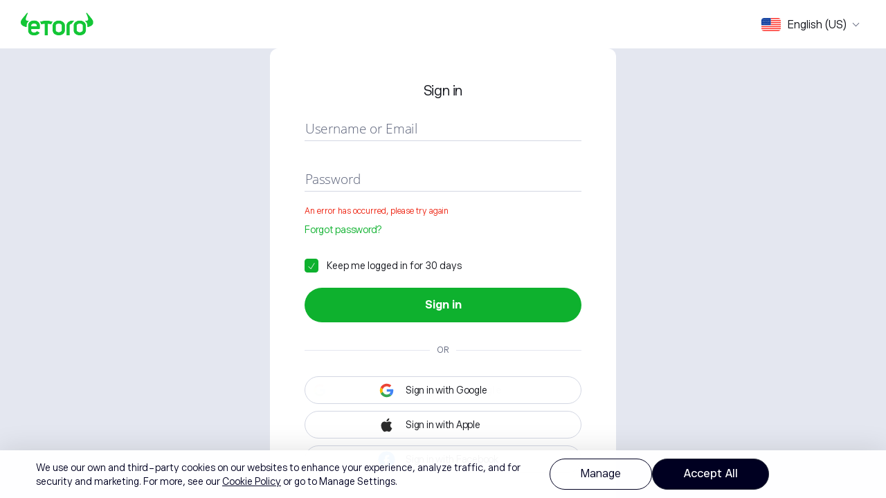

--- FILE ---
content_type: text/html; charset=utf-8
request_url: https://www.etoro.com/people/thinhleduc/stats?utm_medium=Affiliate&utm_source=58951&utm_content=0&utm_serial=&utm_campaign=&utm_term=
body_size: 43960
content:
<!DOCTYPE html>
<html>
<head data-meta-tags="" data-assets-version="v651.1154.2"><script>(function(w,i,g){w[g]=w[g]||[];if(typeof w[g].push=='function')w[g].push(i)})
(window,'GTM-N7SQ5DP','google_tags_first_party');</script><script>(function(w,d,s,l){w[l]=w[l]||[];(function(){w[l].push(arguments);})('set', 'developer_id.dY2E1Nz', true);
		var f=d.getElementsByTagName(s)[0],
		j=d.createElement(s);j.async=true;j.src='/tagmetrics/';
		f.parentNode.insertBefore(j,f);
		})(window,document,'script','dataLayer');</script>
    <meta charset="utf-8"/>
    
    
    <meta name="viewport" content="width=device-width,minimum-scale=1.0,maximum-scale=1.0,user-scalable=no, minimal-ui">
    <meta name="msapplication-tap-highlight" content="no"/>
    <meta name="apple-mobile-web-app-capable" content="yes"/>
    <meta name="apple-mobile-web-app-status-bar-style" content="black"/>
    <meta http-equiv="X-UA-Compatible" content="IE=edge">
    <meta property="fb:admins" content="100000137838591"/>
    <meta property="fb:app_id" content="166209726726710"/>
    <meta property="og:site_name" content="eToro"/>
    <meta property="og:type" content="website"/>
    <meta property="article:publisher" content="https://www.facebook.com/etoro"/>
    <meta name="twitter:site" content="@etoro"/>
    <meta name="twitter:card" content="summary"/>
    <meta name="twitter:app:name:iphone" content="eToro OpenBook"/>
    <meta name="twitter:app:id:iphone" content="674984916"/>
    <meta name="twitter:app:name:ipad" content="eToro OpenBook"/>
    <meta name="twitter:app:id:ipad" content="674984916"/>
    <meta name="twitter:app:name:googleplay" content="eToro OpenBook"/>
    <meta name="twitter:app:id:googleplay" content="com.etoro.openbook"/>
    <link rel="preconnect" href="https://cdn.etorostatic.com" crossorigin="">
    <link rel="preconnect" href="https://api.etorostatic.com" crossorigin="">
    <link rel="preconnect" href="https://etoro-cdn.etorostatic.com" crossorigin="">
    <link rel="preload" href="https://etoro-cdn.etorostatic.com/web-client/img/preloader.png" as="image"/>
    <link rel="publisher" href="https://plus.google.com/+etoro"/>
    <link rel="apple-touch-icon-precomposed" sizes="57x57" href="https://etoro-cdn.etorostatic.com/web-client/img/Splash/touch-icon-iphone-57.png"/>
    <link rel="apple-touch-icon-precomposed" sizes="114x114" href="https://etoro-cdn.etorostatic.com/web-client/img/Splash/touch-icon-iphone-114.png"/>
    <link rel="apple-touch-icon-precomposed" sizes="72x72" href="https://etoro-cdn.etorostatic.com/web-client/img/Splash/touch-icon-ipad-72.png"/>
    <link rel="apple-touch-icon-precomposed" sizes="144x144" href="https://etoro-cdn.etorostatic.com/web-client/img/Splash/touch-icon-ipad-144.png"/>
    <link rel="icon" type="image/png" sizes="32x32" href="https://etoro-cdn.etorostatic.com/web-client/favicon/favicon-32x32.png"/>
    <link rel="icon" type="image/png" sizes="16x16" href="https://etoro-cdn.etorostatic.com/web-client/favicon/favicon-16x16.png"/>
    <link rel="manifest" href="/app/manifests/add-to-hp.json">
    <style id="loader-styles">
      .isp-2{
          background-color: rgba(0,0,0,0.2);
          position: fixed;
          top: 0;
          bottom: 0;
          left: 0;
          right: 0;
          z-index: 1;
      }

      .e-loader-ph {
          height: 70px;
          left: 50%;
          margin-left: -35px;
          margin-top: -35px;
          position: absolute;
          top: 50%;
          width: 70px;
          z-index: 9999999;
          background-color: #fff;
          border-radius: 5px;
      }
      .e-loader-ph:after,
      .e-loader-ph:before{
          height: 50px;
          left: 50%;
          content: "";
          display: block;
          margin-left: -25px;
          margin-top: -25px;
          position: absolute;
          top: 50%;
          width: 50px;
          background-size:50px 50px;
          background-position: center center;
      }

      .e-loader-ph:before{
          background-image: url([data-uri]);
      }

      @keyframes rotation {
        from {
          transform: rotate(0deg);
        }
        to {
          transform: rotate(360deg);
        }
      }

      .e-loader-ph:after {
          transform: translateZ(0);
          animation: rotation .5s infinite linear;
          background-image: url([data-uri]);
      }
    </style>
<link rel="stylesheet" href="https://cdn.etorostatic.com/statics/styles.39c06501c0fd33a7.css"></head>
<body onload="setTimeout(function() {window.scrollTo(0, 1)}, 100)">
  <div class="isp-2"><div class="e-loader-ph"></div></div>
  <script>
    window.eBuildConfig = (function(){
      var extractCCMConfig =function () {  try { var c = {"AppSettingsKey":{"Application":"etoro"},"AppSettingsIndex":"4888177","AppSettings":{"EtcdIndex":"4888177","PushTestKey":"PushTestValue9","StubKey":"StubValue","academyLite.path":"/finbits/","account.report1099DA.isEnabled":"false","account.report1099DA.supportedCountries":"[219]","account.report1099DA.supportedRegulations":"[7,12]","accountBlockedAlert.isActive":"true","accountDocumentsApexEnabled":"true","accountstatement.asicGaml":"false","accountstatement.closedPositionsFeesEnabled":"true","accountstatement.degradeMode":"false","accountstatement.depositWithdrawalFeesEnabled":"true","accountstatement.dynamicTablesEnabled":"true","accountstatement.isAsicGamlDisclaimerEnabled":"true","accountstatement.isIntroPopupEnabled":"true","accountstatement.multicurrencyEnabled":"true","accountstatement.newAccountstatement":"true","activityAndRatesTotalBulks":"2","airdrop.airdropGeneral.countryIdsToShowConsentScreen":"[183]","airdrop.airdropGeneral.enabled":"true","alertCopiersList":"[{cid:37890645,link:'https://etoro-production.s3.eu-west-1.amazonaws.com/e-marketing/CP_TCs_July%202024-F.pdf',name:'Tactical Edge'},{cid:40566884,link:'https://etoro-production.s3.eu-west-1.amazonaws.com/e-marketing/Capital_Guarantee_Q4-2024.pdf',name:'Global Edge'},{cid:40568225,link:'https://etoro-production.s3.eu-west-1.amazonaws.com/e-marketing/Capital_Guarantee_Q4-2024.pdf',name:'Global Edge Pro'},{cid:42731987,link:'https://etoro-production.s3.eu-west-1.amazonaws.com/e-marketing/MarketingAutomation/InvestmentOffice/CapitalGuarantee/AI-EdgeSmartPortfolio_GuaranteedCPTCs.pdf',name:'AI Edge'},{cid:44180954,link:'https://etoro-cdn.etorostatic.com/studio/content/lp/cache_1/etoro-lps/FT-Target2030/pdf_en-gb.pdf',name:'Target2030-FT'},{cid:44865947,link:'https://etoro-production.s3.eu-west-1.amazonaws.com/e-marketing/MarketingAutomation/InvestmentOffice/CapitalGuarantee/Momentum-Edge_SMART_PORTFOLIO_TC.pdf',name:'Momentum Edge'}]","alertCopiersPiListIds":"[3247295, 12857654]","alertCopiersPopupEnabled":"true","alertCopiersPopupEnabledForUsers":"true","alertCopiersPopupMinimumAmountPIs":"\"20,000\"","algoliaApplicationId":"X9RG52M4OJ","allowExecutionWithoutPrivateInstruments":"true","allowPrivateInstrumentsCall":"true","allowSyncPrivateInstrumentsCall":"true","analytics.impressions.enabled":"true","androidForceUpdateMinVersion":"651.1145.1","androidMinVersion":"1000","androidMinisiteApkSizeKb":"54481542","androidPlayStoreVersion":"391.0.0","apisMaintenance.search":"false","apisMaintenance.stats":"false","apisMaintenance.streams":"false","assetPage.sentimentMinCapValue":"500","authentication.showLostPhone":"true","authentication.twoFactor.insistMode.delayInHours":"48","authentication.twoFactor.insistMode.enableCloseAfterDeadEndError":"true","authentication.twoFactor.insistMode.isAccountRecoveryFlowEnabled":"true","authentication.twoFactor.insistMode.snoozeLimit":"2","authentication.twoFactor.insistMode.verificationLevelThreshold":"3","authentication.twoFactor.phoneNumberValidationMax":"15","authentication.twoFactor.phoneNumberValidationMin":"6","authentication.twoFactor.phoneVerificationCodeLength":"5","authentication.twoFactor.resendTimerInSeconds":"30","authentication.twoFactor.timers.push":"30","btcHalving":"{\"shouldDisplayHalving\": false, \"halvingDate\": 1713582433000}","businessTouchpointLink":"https://www.etoro.com/en-us/trading/business/","celebrationPopupStatus":"true","changePhone.shouldOpenNewPhoneDialogForUnverifiedPhone":"true","changePhone.showChangePhoneButton":"true","chartIq.reduceCandlesApiCalls":"true","chat.allowedCountriedForClubsProActiveChat":"[57,72,143,154,196,5,19,21,33,74,241,75,85,119,121,128,130,131,135,145,236,13,79,117,197,102,178,165,191,100,218,9,11,17,20,22,24,245,28,40,43,47,51,246,59,60,62,64,87,92,132,158,160,161,174,248,249,194,176,221,30,12,146,16,31,44,93,96,97,120,123,136,234,162,183,190,199,202,226,6,10,14,37,38,41,42,58,70,76,204,78,242,212,106,107,110,114,122,124,139,141,144,148,169,247,181,188,195,200,201,205,216,222,230,55,164,168,184,185,32,52,67,69,81,82,83,94,95,244,233,112,118,126,237,3,15,63,105,109,113,138,155,235,167,179,209,217,54]","chat.amountToNextClub":"2000","chat.blockedClubCountries.1":"","chat.blockedClubCountries.2":"","chat.blockedClubCountries.3":"","chat.blockedClubCountries.4":"","chat.blockedClubCountries.5":"","chat.blockedClubCountries.6":"","chat.blockedClubCountries.7":"","chat.blockedClubTiersList":"","chat.bot.baseLiveAgentContentURL":"https://c.la11-core1.sfdc-yzvdd4.salesforceliveagent.com/content","chat.bot.baseLiveAgentURL":"https://d.la11-core1.sfdc-yzvdd4.salesforceliveagent.com/chat","chat.bot.botScriptSrc":"https://service.force.com/embeddedservice/5.0/esw.min.js","chat.bot.buttonId":"573080000004HfS","chat.bot.chatbotAvatarImgURL":"https://etoro-chat.secure.force.com/resource/Chatbot_Avatar","chat.bot.deploymentId":"5721p000000GqGg","chat.bot.embededChatSite":"https://etoro-chat.secure.force.com","chat.bot.enabled":"true","chat.bot.eswLiveAgentDevName":"EmbeddedServiceLiveAgent_Parent04I080000008P5rEAE_17efd1661c0","chat.bot.eswLiveAgentName":"eToroEmbededChat","chat.bot.gslbBaseURL":"https://service.force.com","chat.bot.organizationId":"00D24000000d2qa","chat.bot.salesforceBotLink":"https://etoro.my.salesforce.com","chat.isAllNonDepositorsBlocked":"false","chat.isCSInOverload":"true","chat.isVisitorsBlocked":"true","chat.liveAgentsHrs":"{\"0\":{\"minHr\":-1,\"maxHr\":25},\"1\":{\"minHr\":-1,\"maxHr\":25},\"2\":{\"minHr\":-1,\"maxHr\":25},\"3\":{\"minHr\":-1,\"maxHr\":25},\"4\":{\"minHr\":-1,\"maxHr\":25},\"5\":{\"minHr\":-1,\"maxHr\":25},\"6\":{\"minHr\":-1,\"maxHr\":25}}","chat.minEquity":"0","chat.nonDepositorsBlockedCountriesList":"1,243,2,3,4,5,6,7,239,8,9,10,11,12,13,14,203,15,16,17,18,19,20,21,22,23,24,245,25,26,27,28,31,32,33,34,41,36,37,38,39,40,42,29,43,44,45,46,47,48,49,56,50,51,35,52,53,246,54,55,57,58,59,60,61,62,63,64,65,66,67,68,69,70,71,72,74,241,75,76,77,204,78,79,80,81,82,83,84,85,86,87,242,88,89,90,91,212,92,93,94,95,96,97,98,99,100,228,244,102,103,104,233,105,106,107,108,109,110,111,112,113,114,115,116,117,118,119,120,73,121,122,123,124,125,126,127,128,129,130,131,132,133,134,135,136,238,137,138,139,140,141,142,234,143,144,145,146,147,148,149,150,151,152,153,154,0,155,156,157,235,158,159,160,161,162,163,164,165,166,167,236,168,169,170,247,172,173,174,248,220,171,177,178,232,179,180,237,181,182,183,249,184,185,186,187,188,175,190,191,192,193,194,240,195,196,197,198,199,200,201,202,205,206,207,208,209,210,211,176,213,189,214,215,216,217,218,221,222,223,224,225,226,30,227,229,230,231","chat.playerLevelIdForClubUpgrade":"1","chat.regulation.restriction.FINRA":"225","chat.regulation.restriction.FinCEN":"225","chat.regulation.restriction.asic":"225","chat.regulation.restriction.bvi":"225","chat.regulation.restriction.cysec":"225","chat.regulation.restriction.eToroUS":"225","chat.regulation.restriction.fcaUk":"225","chat.regulation.restriction.nfa":"225","chat.snoozeDays":"7","chat.snoozeMaxTimes":"2","chatGpt.enabled":"true","closeAccount.closeScreenTimeout":"5000","closingPricesCfCountries":"IL","clubDashboard.interestOnBalanceDiamondRate":"4.3","clubDashboard.interestOnBalanceGoldRate":"1","clubDashboard.interestOnBalancePlatinumPlusRate":"4","clubDashboard.interestOnBalancePlatinumRate":"3","clubDashboard.interestOnBalanceRates.diamond":"4.3","clubDashboard.interestOnBalanceRates.gold":"1","clubDashboard.interestOnBalanceRates.platinum":"3","clubDashboard.interestOnBalanceRates.platinumPlus":"4","clubDashboard.interestOnBalanceSilverRate":"0","clubDashboard.isAbTestEnable":"false","clubDashboard.isBronzeDashboardTestActive":"true","clubDashboard.isEnable":"true","clubDashboard.isRafTouchpointTestActive":"true","clubDashboard.isWebinarsEnabled":"true","clubDashboard.maxBenefitsToDisplay":"8","clubDashboard.offers.isEnabled":"true","clubDashboard.offers.preConfiguredClickableOffers":"[{\"id\":\"77\",\"name\":\"dedicated account manager-2\",\"url\":null,\"isExternalPage\":false,\"selector\":\"#accountManager\",\"isClaimedByDefault\":true},{\"id\":\"78\",\"name\":\"interest on balance\",\"url\":null,\"isExternalPage\":false,\"selector\":\"#interestOnBalance\",\"isClaimedByDefault\":false},{\"id\":\"94\",\"name\":\"interest on balance-silver tier only\",\"url\":null,\"isExternalPage\":false,\"selector\":\"#interestOnBalance\",\"isClaimedByDefault\":false},{\"id\":\"79\",\"name\":\"delta pro investment tracker\",\"url\":\"https://delta.app/en/pro\",\"isExternalPage\":true,\"selector\":null,\"isClaimedByDefault\":true},{\"id\":\"82\",\"name\":\"webinars\",\"url\":null,\"isExternalPage\":false,\"selector\":\"#webinars\",\"isClaimedByDefault\":true},{\"id\":\"84\",\"name\":\"etoro money\",\"url\":null,\"isExternalPage\":false,\"selector\":\"#etoroMoney\",\"isClaimedByDefault\":true},{\"id\":\"97\",\"name\":\"etoro money-uk\",\"url\":null,\"isExternalPage\":false,\"selector\":\"#etoroMoney\",\"isClaimedByDefault\":true},{\"id\":\"80\",\"name\":\"Tax Return Offer\",\"url\":\"/about/club/tax-partners\",\"isExternalPage\":true,\"selector\":null,\"isClaimedByDefault\":true}]","clubDashboard.shouldDisplayISAMoneyFarm":"true","clubDashboard.shouldDisplaySpaceship":"true","clubDashboard.shouldDisplayWealthFrance":"true","clubDashboard.webcastMajorLanguages":"['en-gb', 'en-us', 'zh-cn', 'zh-tw', 'de-de', 'fr-fr', 'it-it', 'nl-nl', 'ar-ae']","clubDashboard.whatsappAllowedClubTiers":"[6,7,2,3,5]","communication.isNotificationsIconExperimentEnabled":"true","compliance.CKAFlowQuestionsIds":"[236, 217, 246, 238, 240, 242, 244]","compliance.CopyRestrictionCheckAsFirstPriorityEnabled":"true","compliance.CryptoNegativeMarketRestrictionReasons":"[201]","compliance.additionalKeysForUserInteractionChangeTnc":"[\"termsAndConditions.Mica.checkbox\", \"termsAndConditions.Mica.staking.content\", \"termsAndConditions.Mica.content\", \"seychellesChangeTnc.content\", \"FSRAToFSASeychellesChangeTnc.content\", \"TnCnEPGapManualactivation.checkbox\", \"termsAndConditions.Mica.Germany.checkbox\", \"termsAndConditions.PositiveConsentFINRAONLYToNYDFSFINRAChangeTnc.checkbox1\", \"termsAndConditions.PositiveConsentFINRAONLYToNYDFSFINRAChangeTnc.checkbox2\", \"termsAndConditions.CryptoTradingFINRAONLYToNYDFSFINRAChangeTnc.checkbox1\", \"termsAndConditions.CryptoTradingFINRAONLYToNYDFSFINRAChangeTnc.checkbox2\", \"termsAndConditions.PositiveConsentFINRAToNYDFSFINRAChangeTnc.checkbox1\", \"termsAndConditions.PositiveConsentFINRAToNYDFSFINRAChangeTnc.checkbox2\", \"tanganyToEtoroEuMigration.consentCheckbox\",  \"tanganyToEtoroEuMigration.stakingCheckbox\"]","compliance.capitalGarantee.cids":"[6231050, 44180954]","compliance.capitalGarantee.enabled":"true","compliance.capitalGuarantee.cidsEligibleForDefaultPopup":"[6231050, 44180954]","compliance.capitalGuarantee.cidsEligibleForMomentumEdgePopup":"[44865947]","compliance.capitalGuarantee.isEnabled":"true","compliance.cascadedFlow.crypto.kycxExitAnimationFinishedTimeout":"300","compliance.cascadedFlow.crypto.learnMoreUrl":"https://www.etoro.com/crypto/what-is-cryptocurrency/","compliance.cfdFlowEnabledFuturesCountryIds":"[191, 143, 54, 19, 57, 74, 13, 18, 25, 32, 52, 55, 67, 72, 73, 79, 82, 94, 95, 100, 102, 112, 117, 118, 119, 126, 134, 154, 164, 165, 168, 169, 184, 185, 196, 197, 210, 218, 224, 238, 243]","compliance.cfdFlowEnabledFuturesRegulationIds":"","compliance.cfdReleaseDisclaimerByRegulation":"false","compliance.cfdReleasePopup.excludedCountryIds":"[19, 191]","compliance.cfdReleasePopup.excludedRegulationIds":"","compliance.changeTncUsNewStyle":"true","compliance.checkCryptoPermissionsForCountries":"[]","compliance.combinedFirstTradePopup.cfd.enabled":"true","compliance.cryptoMissingCopyPopup.countries":"[218]","compliance.cryptoMissingCopyPopup.enabled":"true","compliance.cryptoNegativeMarketEnabled":"true","compliance.cryptoPopupForUsersFromNYRegulations":"[12]","compliance.cryptoPromotionStartDate":"[{\"countryId\":\"218\",\"startDate\":\"2023-12-25\"}]","compliance.disableReviewProfileButtonOnBlockedPopupForRegulations":"[1,10]","compliance.disableReviewProfileButtonOnSuitabilityPopupForRegulations":"[1]","compliance.disableSpanishRestrictionPopupForFutures":"true","compliance.disableVideoIdentForCopyFlow":"true","compliance.dlt.enableIdentificationSelectionScreen":"true","compliance.elevatedRiskProducts.allowedInstrumentTypeIds":"[5,6]","compliance.elevatedRiskProducts.allowedRegulations":"[2]","compliance.elevatedRiskProducts.isEnabled":"true","compliance.elevatedRiskStocksPopupEnabled":"true","compliance.enableAsicTypeforms":"true","compliance.enableBankIdentification":"true","compliance.enableBankIdentificationGradual":"true","compliance.enableBankIdentificationGradual2":"false","compliance.enableBankIdentificationPOC":"false","compliance.enableCapitalGaranteePopup":"true","compliance.enableCfdFlowRegulationIds":"[1]","compliance.enableChangeDetailsGap":"true","compliance.enableCombinedFirstTradePopup":"false","compliance.enableCombinedFirstTradePopupForCFD":"true","compliance.enableCustomKycFunnelForGaps":"true","compliance.enableExperimentalCryptoRegulationIds":"[1,2,9,10]","compliance.enableFirstTradePopupV2":"[1,2,4,7,8,9,10,11,13]","compliance.enableMobileSearchCtaIconExperiment":"true","compliance.enableNDF":"false","compliance.enableNonCFDFunnel":"false","compliance.enableOnfidoSelfieGap":"false","compliance.enableOnfidoSelfieGapV2":"true","compliance.enableRealCryptoCheckForCopyFlow":"true","compliance.enableRouteChangeDeepLinks":"false","compliance.enableSuitability2022":"false","compliance.enableTRS":"true","compliance.enableTradingCheckForMasRegulation":"true","compliance.enableVerifyIdentityCardOnWelcomeScreen":"true","compliance.enableVerifyMainCtaExperiment":"false","compliance.enableWalletVideoIdentFlow":"true","compliance.ersRegulations":"[2]","compliance.exchangeIDsForExtendedHoursPopup":"[]","compliance.experimentalCryptoKycRedirectEnabledRegulationIds":"[2]","compliance.ftpOnLeverageChange.enabled":"false","compliance.gapAndDeeplinkListenerLoaderTimeoutMs":"10000","compliance.gapsRecheckCount.logThreshold":"2","compliance.gapsRecheckCount.max":"4","compliance.isChatGptSuggestionsEnabledWhenUserIsCfdBlocked":"false","compliance.isGapsPriorityEnabled":"true","compliance.isKycNotAsPopupExperimentEnabled":"true","compliance.isNewUserInteractionHandlerEnabled":"true","compliance.micaDocument.eligibleRegulationIds":"[1]","compliance.micaDocument.excludedCountriesIds":"[79]","compliance.micaDocument.latestDocumentId":"345","compliance.micaDocument.regulationIds":"[]","compliance.notSupportedGapsForMultipleGapsFlow":"[1,2,3,4,5,6,7,8,9,10,11, 12, 13, 14, 15, 16, 17, 18, 19, 20, 21, 22, 23, 24, 25, 26, 27, 28, 29, 30]","compliance.optionsEnableReasoningForm":"true","compliance.percentsOfUsersWhichLostOnCfd":"46","compliance.poaExpiredGapKycxStyle":"true","compliance.poaExpiredGapNewStyle":"true","compliance.programParticipationInstructionsFetchIntervalMs":"3600000","compliance.programParticipationRegulationIds":"[1,2,4,7,8,9,10,11]","compliance.realCryptoDLTCheckConditions":"{\"countries\": [79], \"regulations\": [1], \"gcids\": []}","compliance.regulationsForAsicTypeforms":"[10]","compliance.selfieVerificationGapByIntent.applicationId":"6","compliance.selfieVerificationGapByIntent.enabled":"true","compliance.selfieVerificationGapByIntent.funnelTypeVersionReleaseDate":"2024-03-22","compliance.selfieVerificationGapByIntent.lifeCycleTimeout":"4320","compliance.selfieVerificationGapByIntent.pendingTimeout":"900000","compliance.selfieVerificationGapByLogin.applicationId":"6","compliance.selfieVerificationGapByLogin.enabled":"true","compliance.selfieVerificationGapByLogin.funnelTypeVersionReleaseDate":"2024-05-01","compliance.selfieVerificationGapByLogin.lifeCycleTimeout":"720","compliance.selfieVerificationGapByLogin.pendingTimeout":"900000","compliance.selfieWizard.applicationId":"5","compliance.selfieWizard.lifeCycleTimeout":"4320","compliance.selfieWizard.pendingTimeout":"900000","compliance.selfieWizard.skipSuccessStep":"false","compliance.shouldCopyOnlyPIUsers.checkRankings":"false","compliance.shouldCopyOnlyPIUsers.isEnabled":"false","compliance.shouldCopyOnlyPIUsers.supportedCountries":"[]","compliance.shouldCopyOnlyPIUsers.supportedRegulations":"[]","compliance.skipFTPECOForInstIds":"[9]","compliance.skipGapsFromCustomKycFunnel":"['multiple', 3, 4, 5, 26]","compliance.smsfAccount.enabled":"true","compliance.smsfAccount.formId":"jUrevZcX","compliance.smsfAccount.funnelFromId":"65","compliance.suitability2022.enable":"true","compliance.suitability2022.riskScorePeriod":"OneYearAgo","compliance.supportedEventGapIds":"[27]","compliance.supportedGapsForMultipleGapsFlow":"[999]","compliance.takePhotoWorkaroundExperimentEnabled":"true","compliance.trading.cfdOnboarding.eligibleRegulationIds":"[1]","compliance.trading.cfdOnboarding.excludedCountryIds":"[19, 191]","compliance.trading.serverSideChecks.firstPhase.eligibleCountryIds":"[]","compliance.trading.serverSideChecks.firstPhase.eligibleRegulationIds":"[]","compliance.trading.serverSideChecks.firstPhase.enabled":"false","compliance.trading.skipDialogsEnabled":"true","compliance.uploadDocs.maxFileSize.allowedSources":"[\"ApuGap\"]","compliance.uploadDocs.maxFileSize.isEnabled":"true","compliance.uploadDocs.maxFileSize.valueMB":"18","compliance.uploadDocsCrossDevice.channelEmail":"23","compliance.uploadDocsCrossDevice.channelSms":"26","compliance.uploadDocsCrossDevice.deepLinkBaseUrl":"https://www.etoro.com/home","compliance.uploadDocsCrossDevice.resendDurationInSeconds":"30","compliance.useTypeformInAppBrowser":"false","compliance.userflow.enabled":"true","compliance.userflow.token":"ct_lu2g2jsjmncxfcerlwcpl3yyca","compliance.verifyMainCtaFirstTradeGcid":"40778505","compliance.verifyMainCtaHistoricalFetchEnabled":"true","compliance.verifyMainCtaHistoryFetchingFromDate":"2024-07-01T00:00:00.000Z","compliance.verifyMainCtaHistoryFetchingMonthCount":"3","compliance.verifyMainCtaHistoryFetchingYearsCount":"1","compliance.w8benSawW8FormUsersStorageLimit":"10","compliance.watchListButtonOnCoolingOffPopupEnabled":"true","contractExpiresInstruments":"[21, 26, 91, 92, 93, 96, 97, 99, 100 ,112, 113, 114, 115, 116, 117]","copyMatchmaking.isDiscoveryPeoplePageURL":"true","copyMatchmaking.shouldShowHowItWorksLink":"true","copyMatchmaking.timePeriod":"OneYear","copyMatchmaking.useAppData":"true","copyProfile.oldFlow.isProUserRestrictionCheckEnabled":"true","copyProfile.suitabilityFlow.isProUserRestrictionCheckEnabled":"true","copyPromotion.investorDetails":"[\"adams302\",\"VIXGold\",\"CPHequities\",\"AmitKup\",\"thomaspj\",\"KenanAbel\",\"Gserdan\"]","copyPromotion.showDiscoverMoreCard":"true","copyTraderFunnel.desktopGuide":"68862","copyTraderFunnel.deviceGuide":"68971","copyTraderFunnel.enable":"false","copyTraderFunnel.enableDisplayOutsideTheFunnel":"false","countriesWithNewLogin":"[101,250,143,217,196,57,154,79,74,102,191,218,12,219,55,13,100,168]","dataDom.key":"null","deposit.FTDUsePopup":"true","deposit.americanUsePopup":"true","deposit.isKYCExperimentEnabled":"false","deposit.kycBeforeDepositAbTest":"0","deposit.maxDeposit":"20000","deposit.newAngularAb.countriesWhitelist":"[250,72,165,9,19,196,132,96,191,183,217,197,12,143,168,13,57,100,138,55,93,184,179,154,164,185,32,203,15,24,28,43,51,52,54,60,62,63,64,67,78,81,87,95,101,105,107,109,112,113,118,119,120,126,146,149,155,156,235,158,236,169,190,216,221,225,1,243,2,3,4,5,6,7,239,8,10,11,14,16,17,18,20,21,22,23,245,25,26,27,31,33,34,41,36,37,38,39,40,42,29,45,46,47,48,49,56,50,35,53,246,58,59,61,65,66,68,69,70,71,241,75,76,77,204,80,82,83,84,85,86,242,88,89,90,91,212,92,94,98,99,228,244,103,104,233,106,108,110,111,114,115,116,117,73,121,122,124,125,127,128,129,130,131,133,134,135,136,238,137,139,140,141,142,234,144,145,147,148,150,151,152,153,0,157,159,160,161,163,166,167,170,247,172,173,174,248,220,171,177,178,232,180,237,181,182,249,186,187,188,175,192,193,194,240,195,198,199,200,201,202,205,206,207,208,209,210,211,176,213,215,222,223,224,226,30,227,229,230,231,102,123,162,97,79,74,44,218]","deposit.newAngularAb.gcidWhitelist":"[]","deposit.newAngularAb.isAllCountries":"true","deposit.newAngularAb.percentage":"100","deposit.redirectDepositFullToPopup":"true","depositPixels.useNewDepositPixelsApi":"true","disableDemo":"false","discovery.alpha.groups":"{\"market\":{\"order\":1,\"items\":[42899058,36543675]},\"people\":{\"order\":2,\"items\":[4657433,4657429,41020513,41020714,4657444]},\"directional\":{\"order\":3,\"items\":[7160826,36961450,32934229,43043086]},\"leveraged\":{\"order\":4,\"items\":[],\"display\":false},\"default\":{\"order\":9999,\"items\":[]}}","discovery.assetTypes.crypto.abPercentage":"100","discovery.assetTypes.crypto.isRedesignCryptoPageAvailable":"true","discovery.assetTypes.crypto.isRedesignPageAvailable":"true","discovery.assetTypes.crypto.isUsStocksBanner":"true","discovery.assetTypes.mainDiscoveryTouchpoints.abPercentage":"10","discovery.assetTypes.mainDiscoveryTouchpoints.isRedesignPageAvailable":"true","discovery.assetTypes.smartportfolios.abPercentage":"100","discovery.assetTypes.smartportfolios.isRedesignPageAvailable":"true","discovery.assetTypes.stocks.abPercentage":"100","discovery.assetTypes.stocks.isRedesignPageAvailable":"true","discovery.blackrock.isEnableInDesktop":"true","discovery.blackrock.isEnableInMobile":"true","discovery.bullSheetEtfScreenerExperimentEnabled":"true","discovery.collectionResultsMaxItems":"50","discovery.diversifiedInitialInvestment.enabled":"true","discovery.diversifiedInitialInvestment.peopleQuery":"{\"period\":\"OneYearAgo\",\"page\":1,\"pagesize\":5,\"verified\":true,\"popularinvestor\":true,\"isfund\":false,\"gainmin\":0,\"gainmax\":100,”sort\":\"-copiers\"}","discovery.diversifiedInitialInvestment.smartportfoliosQuery":"{\"period\":\"OneYearAgo\",\"page\":1,\"pagesize\":5,\"verified\":true,\"isfund\":true,\"sort\":\"-gain\",\"fundtype\":\"1,3\",\"maxmonthlyriskscoremin\":2,\"maxmonthlyriskscoremax\":6}","discovery.diversifiedInitialInvestment.usernameBypassPrefix":"compab1769__","discovery.etfScreenerIframeBaseUrl":"https://etf.bullsheet.me/?","discovery.featuredMarketsRecommendationEnginePercentage":"50","discovery.instrumentsGroups.initialDataFileName":"instruments-groups-extended.json","discovery.isBtcHalvingEnabled":"true","discovery.isDiscoverDailyMoversFiltersExperimentEnabled":"true","discovery.isHideNavBarAndSearchAbEnabled":"true","discovery.isScreenerPromotionOnStocksTabEnabled":"true","discovery.liveTradesUpdateIntervalSec":"10","discovery.markets.crypto.coins":"100000,100001,100003,100005,100022,100032","discovery.markets.general.commodities":"18,17,19,22,92,93","discovery.markets.general.currencies":"1,2,4,5,6,7","discovery.markets.general.etf":"3000,3008,3026,3003,3001,3012","discovery.markets.general.indices":"28,27,32,29,30,38","discovery.markets.stocksIndustries.technology":"1005,1001,1002,1127,1003, 1111","discovery.markets.us.shouldShowBanner":"true","discovery.people.presetCardShowBioForUser":"true","discovery.people.revampedCopyResultsPage":"true","discovery.people.widgetPresetsPresentedValue":"{\"mostcopiedglobal2022\":\"baseLineCopiers\",\"mostcopiedUS2022\":\"baseLineCopiers\",\"gainersglobal2022\":\"gain\",\"gainersus2022\":\"gain\",\"mostconsistentglobal2022\":\"profitableMonthsPct\",\"mostconsistentUS2022\":\"profitableMonthsPct\",\"multi-assetglobal\":\"gain\",\"multi-assetUS\":\"gain\",\"Trendingglobal2022\":\"gain\",\"TrendingUS2022\":\"gain\",\"BeatingtheMarketGlobal\":\"gain\",\"BeatingTheMarketUS\":\"gain\",\"cryptoinvestorsglobal\":\"gain\",\"cryptoinvestorsus\":\"gain\",\"ETFinvestorsglobal\":\"gain\",\"ETFinvestorsUS\":\"gain\",\"energyinvestorsglobal\":\"gain\",\"energyinvestorsUS\":\"gain\"}","discovery.recomendationEngineAbEnabled":"true","discovery.regulationsForbiddenCryptoTab":"['NONE']","discovery.restrictedUsStocks":"{\"1918\":{\"isRestricted\":true},\"3162\":{\"isRestricted\":true},\"3216\":{\"isRestricted\":true},\"4073\":{\"isRestricted\":true},\"5109\":{\"isRestricted\":true},\"5613\":{\"isRestricted\":true},\"5646\":{\"isRestricted\":true},\"6216\":{\"isRestricted\":true},\"6230\":{\"isRestricted\":true},\"6236\":{\"isRestricted\":true},\"6240\":{\"isRestricted\":true},\"6248\":{\"isRestricted\":true},\"6281\":{\"isRestricted\":true},\"6290\":{\"isRestricted\":true},\"6419\":{\"isRestricted\":true},\"6589\":{\"isRestricted\":true},\"6631\":{\"isRestricted\":true},\"6678\":{\"isRestricted\":true},\"6698\":{\"isRestricted\":true},\"6767\":{\"isRestricted\":true},\"6842\":{\"isRestricted\":true},\"6897\":{\"isRestricted\":true},\"6936\":{\"isRestricted\":true},\"7995\":{\"isRestricted\":true},\"8109\":{\"isRestricted\":true},\"9000\":{\"isRestricted\":true},\"9002\":{\"isRestricted\":true},\"9007\":{\"isRestricted\":true},\"9016\":{\"isRestricted\":true},\"9017\":{\"isRestricted\":true},\"9226\":{\"isRestricted\":true},\"9228\":{\"isRestricted\":true},\"9237\":{\"isRestricted\":true},\"9238\":{\"isRestricted\":true},\"9239\":{\"isRestricted\":true},\"9240\":{\"isRestricted\":true},\"9241\":{\"isRestricted\":true},\"9242\":{\"isRestricted\":true},\"9244\":{\"isRestricted\":true},\"9245\":{\"isRestricted\":true},\"9246\":{\"isRestricted\":true},\"9247\":{\"isRestricted\":true},\"9248\":{\"isRestricted\":true},\"9249\":{\"isRestricted\":true},\"9250\":{\"isRestricted\":true},\"9252\":{\"isRestricted\":true},\"9253\":{\"isRestricted\":true},\"9254\":{\"isRestricted\":true},\"9257\":{\"isRestricted\":true},\"9258\":{\"isRestricted\":true},\"9260\":{\"isRestricted\":true},\"9261\":{\"isRestricted\":true},\"9264\":{\"isRestricted\":true},\"9270\":{\"isRestricted\":true},\"9271\":{\"isRestricted\":true},\"9281\":{\"isRestricted\":true},\"9285\":{\"isRestricted\":true},\"9290\":{\"isRestricted\":true},\"9292\":{\"isRestricted\":true},\"100003\":{\"isRestricted\":true},\"100026\":{\"isRestricted\":true},\"100030\":{\"isRestricted\":true},\"100037\":{\"isRestricted\":true},\"100045\":{\"isRestricted\":true},\"100047\":{\"isRestricted\":true},\"100054\":{\"isRestricted\":true},\"100056\":{\"isRestricted\":true},\"100057\":{\"isRestricted\":true},\"100060\":{\"isRestricted\":true},\"100062\":{\"isRestricted\":true},\"100063\":{\"isRestricted\":true},\"100066\":{\"isRestricted\":true},\"100067\":{\"isRestricted\":true},\"100068\":{\"isRestricted\":true},\"100069\":{\"isRestricted\":true},\"100071\":{\"isRestricted\":true},\"100072\":{\"isRestricted\":true},\"100074\":{\"isRestricted\":true},\"100075\":{\"isRestricted\":true},\"100076\":{\"isRestricted\":true},\"100077\":{\"isRestricted\":true},\"100079\":{\"isRestricted\":true},\"100082\":{\"isRestricted\":true},\"100084\":{\"isRestricted\":true}}","discovery.screener.initialDataFileName":"initial-data-v2.json","discovery.screener.isChangeDefaultCoulmnsExperimentEnabled":"true","discovery.screener.isScreenerAssetPageInNewTabEnabled":"true","discovery.screener.isScreenerProductTourEnabled":"true","discovery.screener.isStockScreenerChangeFiltersButtonEnabled":"true","discovery.shouldShowCopyTraderTabForUSUsers":"true","discovery.shouldShowDiscoverNFTNavTab":"false","discovery.shouldShowDiscoverOptionsNewLabel":"true","discovery.shouldShowLiveTrades":"true","discovery.showCopyTraderHeadline":"false","discovery.trendingAnalysis.trendingAnalysisMaxSortingEnabled":"true","dynamics.watchlist.shouldShowEventMarker":"true","emailVerification.abTestEnabled":"true","emailVerification.enable":"true","emailVerification.maxResendCount":"4","enableMaxRetries":"true","enablePiDashboard":"true","enableReloadOnVisibility":"true","esmaDisclaimer.parameterPercent":"46","etfsChips.shouldShowEtfExchangeSubCategoryForNonUS":"true","etfsChips.shouldShowEtfExchangeSubCategoryForUS":"true","etfsChips.shouldShowEtfIndustrySubCategoryForNonUS":"true","etfsChips.shouldShowEtfIndustrySubCategoryForUS":"true","experiments.discoverInNewsFeed":"8e5lBaMFTNCT6gNRYWoLHQ","extendedHoursPage.marketOpenStockIndication":"tcom.ch","feed.analytics.streamIO.apiKey":"9ws3q3denawn","feed.analytics.streamIO.refreshInterval":"1800000","feed.cdn.clubTiersWithCdnEnabledForUS":"1","feed.cdn.isCdnEnabledForUsUsers":"false","feed.deprecatedFeedsStatus.userTrades":"Removed","feed.disableCommentsBetweenBlockedUsers":"true","feed.getMorePostsInterval":"180","feed.isBlockFromPostEnabled":"true","feed.isFeedHomePageFilterUpdateExperimentEnabled":"true","feed.isReadEDMEnabled":"true","feed.isRetaggedFeedExperimentEnabled":"true","feed.isWriteEDMEnabled":"true","feed.maxInitComments":"2","feed.maxInitCommentsForWrapper":"2","feed.maxPostCharsLimit":"5000","feed.minPostCharsLimit":"1","feed.newsFeedExperiment.enabled":"false","feed.openTradeNativeShareEnabled":"true","feed.polls.isFeatureEnabled":"true","feed.polls.isViewPollFeatureEnabled":"true","feed.shouldDisplayPostReason":"false","forceUpdateLocalizationEnabled":"true","forceUpdateLocalizationOnResume":"true","fullStoryMode.country":"74,79,143,168,219,12,164","fullStoryMode.enableKycxRec":"false","fullStoryMode.enableNewScript":"true","fullStoryMode.gcid":"1830624,26487327,26489691,26490409,26464527,23549214,26493620,26468101,26494378,6096385,26494867,26494591,26263424,26494589,26496386,26473718,25264581,26274741,21505167,5321927,22830523,27220087,29340996,29558130,30251696,32747898,9427345,36315693,27654099,45600398,45144943,45144924","fullStoryMode.isWrapperEnabled":"true","fullStoryMode.languageIsoCode":"","fullStoryMode.luckyNumber":"0","fullStoryMode.randomSelectionEnabled":"true","fullStoryMode.randomUsersPc":"1","fullStoryMode.randomVisitorsPc":"0","fullStoryMode.recordAllDiamondUsers":"true","fullStoryMode.verificationLevel":"0,1,2,3","funnels.IsFeaturedMarketsEnabled":"false","funnels.isEmbedEnabled":"true","funnels.isEnabled":"true","funnels.requestRetryCount":"3","funnels.requestRetryDelay":"30000","gatsbyRedirectUrl":"https://uat.gatsby.financial/trade/","gcidsForApiKeys":"[2979201,9321495,1118539,35157918,44292540,4764825,32868459,14684649,23832328,28807560,14704630,1371976,23832328,7920407,28321126,1236956, 28321126, 33032091, 1236956, 1830624, 13183942,1089342,34183596, 38878261, 38878389,28164893,43494753,42969888,10689499,3717425,35131310,1342104,10795114,6517035,28321126,16200865,42957393,25777263,13071032,21543051, 43547685,17030527, 39722282, 39722319, 39966290, 40619973, 18625632, 26299795,44292449,44292459,44292468,44292471,44292475,44292482,44292483,44292487,44292488,44292491,44292498,44292502,4429251,44292519,44292522,44292528,44292530,44292534,44292537,44292539,44292540,44292543,44292547,44292526, 7199551,11471452,12007312,44353518, 26473324,24314427,28827890, 12109181, 31615083,22262152, 18862150, 12797888, 22959968,12200340, 22252092, 21164309, 2834403,3706360,27390446, 38014013, 3441387, 5712787, 44870756, 29267191,18385972, 43094817, 36781145, 5321927,28963296]","gcidsForMyApp":"[33032091, 14704630, 1371976, 40276466, 1236956, 13183942, 7920407]","getRevolvingDoorsFromRestrictionsApi":"true","globalFTDWhitlistGcid":"[]","header.isRafTouchpointTestActive":"true","help.isNanoRepAvailable":"false","help.isShowHelpNewTag":"false","home.accountOverview.displayEtoroMoneyAndOptionsSection":"false","home.accountOverview.getAccountsTimeoutInMs":"300000","home.accountOverview.showAdditionalBalancesTotal":"true","home.accountOverview.useMultiAccountsStats":"false","home.clubUpgradeCard.isEnabled":"true","home.enableDailyGainersShortListResorting":"false","home.homePromotionAboveFeed.marketAnalysis":"true","home.homePromotionAboveFeed.watchlistEtoroListOnHomePageEnabled":"true","home.interestOnBalance.excludedRegulations":"[9,11]","home.interestOnBalance.isFeatureEnabled":"true","home.isBtcHalvingEnabled":"true","home.isFeedHomePageFilterUpdateExperimentEnabled":"false","home.isFeedUserPageFilterUpdateExperimentEnabled":"true","home.isHomeBigMoversExperimentEnabled":"true","home.isHomePromotionAboveExperimentEnabled":"true","home.isHomePromotionAboveFeedExperimentEnabled":"true","home.isOnbardingComponentV2Enabled":"true","home.isOnboardingExperienceEnabled":"false","home.isSearchPanelEnabled":"true","home.isTickerSortingExperimentEnabled":"true","home.isTopMoversDefaultFiltersExperimentEnabled":"true","home.isTrendingAssetsCarouselOnHomePageEnabled":"false","home.onboardingCard.isAirdropEnabled":"true","home.onboardingEducation.isEnabled":"true","home.onboardingSupport.isEnabled":"true","home.piDiversification.canAdviceEu":"true","home.recurringInvestment.isFeatureEnabled":"false","home.stocksLending.isFeatureEnabled":"true","home.stocksLending.minDaysSinceConsentToShowOptInCard":"30","home.stocksLending.regulationContentMapping":"{\"1\":{\"disclaimerKey\":\"stocksLendingGapWelcome.DisclaimerEUWithStyle\",\"contentKey\":\"stocksLendingGapInfo.contentEU\"},\"11\":{\"disclaimerKey\":\"stocksLendingGapWelcome.DisclaimerUAE\",\"contentKey\":\"stocksLendingGapInfo.contentUAE\"}}","home.thresholdDailyGain":"0.5","home.ticker.minItemsForMobileAtoScroll":"4","home.ticker.mobileCarouselConfig.autoplaySpeed":"100","home.ticker.mobileCarouselConfig.resumeAutoplayDelay":"2000","home.tradingOpportunitiesAssetsAmount":"3","home.tradingOpportunitiesChips":"{     \"itemsData\": [       {         \"translationKey\": \"analystTopPicks.title\",         \"collectionRoute\": \"/discover/collections/analyst-top-picks\",         \"collectionName\": \"Analysts Top Picks\",         \"imagePath\": \"analyst-picks.jpg\"       },       {         \"translationKey\": \"trendingOnNews.title\",         \"collectionRoute\": \"/discover/collections/trending-on-news\",         \"collectionName\": \"Trending on News\",         \"imagePath\": \"news-radar.jpg\"       },       {         \"translationKey\": \"risersAndFallers.title\",         \"collectionRoute\": \"/discover/collections/risers-and-fallers\",         \"collectionName\": \"Risers and Fallers\",         \"imagePath\": \"risers-and-fallers.jpg\"       },       {         \"translationKey\": \"reits.title\",         \"collectionRoute\": \"/discover/collections/reits\",         \"collectionName\": \"REITs\",         \"imagePath\": \"reits.jpg\"       },       {         \"translationKey\": \"upcomingEarnings.title\",         \"collectionRoute\": \"/discover/collections/upcoming-earnings\",         \"collectionName\": \"Upcoming Earnings\",         \"imagePath\": \"upcoming-earnings.jpg\"       },       {         \"translationKey\": \"dividendAristocrats.title\",         \"collectionRoute\": \"/discover/collections/dividend-aristocrats\",         \"collectionName\": \"Divident Aristocrats\",         \"imagePath\": \"dividend-aristocrats.jpg\"       },       {         \"translationKey\": \"nuclearEnergy.title\",         \"collectionRoute\": \"/discover/collections/nuclear-energy\",         \"collectionName\": \"Nuclear Energy\",         \"imagePath\": \"nuclear-energy.jpg\"       },       {         \"translationKey\": \"aiRevolution.title\",         \"collectionRoute\": \"/discover/collections/ai-revolution\",         \"collectionName\": \"AI Revolution\",         \"imagePath\": \"ai-revolution.jpg\"       },       {         \"translationKey\": \"trendingCrypto.title\",         \"collectionRoute\": \"/discover/collections/trending-crypto\",         \"collectionName\": \"Trending Crypto\",         \"imagePath\": \"trending-crypto.jpg\"       },       {         \"translationKey\": \"defenseStocks.title\",         \"collectionRoute\": \"/discover/collections/defense-stocks\",         \"collectionName\": \"Defense Stocks\",         \"imagePath\": \"defense-stocks.jpg\"       }     ],     \"itemsPerEachRow\": [4, 3, 3]   }","home.tradingOpportunitiesResponseAmount":"15","home.trendingHighDividendsMaxAmount":"10","home.typeGates.1":"2","home.typeGates.10":"2","home.typeGates.100":"1","home.typeGates.1000":"99","home.typeGates.2":"2","home.typeGates.4":"1","home.typeGates.5":"1","home.typeGates.6":"1","homePageOptionsTradingTitleTextKey":"homePage.optionsTradingTouchpoint.title","ibanVisibility.isFeatureEnabled":"true","instrumentSentiment.asset_page_cfd_sentiment_component_control":"500","interestConsentDialog.interestConsentActive":"false","iosForceUpdateMinVersion":"651.1145.1","iosMinVersion":"73","isAirdropFlowEnabled":"true","isBiometricLoginEnabledCountries":"","isEligibilityApiCall":"true","isFullstoryActive":"true","isInstrumentDropboxPreviewActive":"false","isInstrumentPreviewActive":"false","isInstrumentSpotifyPreviewActive":"false","isLocalStorageQuotaHandlerEnabled":"true","isNewBiometricCountries":"[101,250]","isNewDailyPnlCalculationEnabled":"true","isNewUserInteractionHandlerEnabled":"false","isOnfidoMobileSdkSupported":"false","isOptionsTradingButtonEnabled":"true","isRefreshTokenEnabled":"true","isSortedFeedExperimentActive":"true","isUnsubscribeEmailsActive":"true","isaAccount.enabled":"true","isaAccount.loginFlowDisplayPopupNumberOfLogins":"2","isaAccount.moneyfarm.affiliateUrl":"https://app.moneyfarm.com/gb/refer?affiliatePartnerId=84714d4e-4ee9-44cf-a90c-7a7095995d36&affiliatePartnerUserId={{userId}}&firstName={{firstName}}&email={{email}}","isaAccount.moneyfarmV2.enabledGcidWhitelist":"[33398462]","isaAccount.moneyfarmV2.isEnabledGeneral":"true","isaAccount.moneyfarmV2.isIFrameExperimentEnabled":"true","isaAccount.moneyfarmV2.redirectUrl":"https://etoro.moneyfarm.com/?authorization_code={{authorizationCode}}","isaAccount.moneyfarmV2.redirectUrlForLegacyUser":"https://app.moneyfarm.com/gb/sign-in","isaAccount.moneyfarmV2.shouldTemporaryRedirectLegacyUserFromDeepLink":"false","isaAccount.moneyfarmV2.termsAndConditionsUrl":"","isaAccount.moneyfarmV4.enabledGcidWhitelist":"[]","isaAccount.moneyfarmV4.isEnabledGeneral":"true","isaAccount.moneyfarmV4.learnMorePageUrlPath":"/investing/isa/offer/","isaAccount.moneyfarmV4.redirectUrlForLegacyUser":"https://app.moneyfarm.com/gb/sign-in","isaAccount.moneyfarmV4.redirectUrlGeneral":"https://etoro.moneyfarm.com/?authorization_code={{authorizationCode}}","isaAccount.moneyfarmV4.redirectUrlUserOnboarded":"https://etoro.moneyfarm.com/dashboard?action=add-funds&authorization_code={{authorizationCode}}","isaAccount.moneyfarmV4.registrationDateThresholdIsoFormat":"2025-02-04","isaAccount.moneyfarmV4.shouldOpenRedirectUrlInIframe":"true","isaAccount.moneyfarmV4.supportPageUrlPath":"/customer-service/","kyc.addVulnerabilityAnswerToPepQuestions":"true","kyc.addressRestructureEnabled":"true","kyc.availableProvinces":"12,102","kyc.bypassVBTConfirmation":"true","kyc.changeAssessmentQuestion":"[1, 2, 10, 11]","kyc.checkLoggedInNewComplianceRequirements":"true","kyc.closeKYCUiImmediately":"true","kyc.countryFirstEnabled":"true","kyc.daysLeftToVerifyAccount":"1","kyc.dedicatedEVDocumentUrlEnabled":"false","kyc.disableEVRequest":"true","kyc.dividedCompleteAddressPercentageSteps":"{ \"country\": 2, \"ev\": 3, \"address\": 3 }","kyc.dobDropdownEnabled":"true","kyc.documentUploadRequiredWhenPepMissing":"true","kyc.documentUploadRequiredWhenPepMissingMonitorOnly":"false","kyc.enableASICSophisticatedGap":"false","kyc.enableAutofillPostalCodeExperiment":"true","kyc.enableChineseNamesValidation":"true","kyc.enableClosingWarning":"false","kyc.enableConsolidatedTradingExperience":"false","kyc.enableDesignatedRegulationAtComplianceChangeTNCInvalidated":"true","kyc.enableDocsPreparationExperiment":"true","kyc.enableExplicitTermsAndConditions":"false","kyc.enableFinancialStatusUIExperiment":"false","kyc.enableGoogleAddressValidation":"false","kyc.enableKYCEstimationTimeOnWelcomeScreen":"false","kyc.enableKYCUSFlow":"true","kyc.enableKycTypescriptBundle":"true","kyc.enableMandatoryPinForAustraliaExperiment":"false","kyc.enableOptionsDisclaimerOnRiskToleranceScreen":"true","kyc.enablePendingVerificationVirtualModeExperiment":"true","kyc.enablePhoneVerificationAfterWelcomeScreenForNonUSExperiment":"true","kyc.enablePhoneVerificationAfterWelcomeScreenForUSExperiment":"false","kyc.enablePhoneVerificationTrustBuilderExperiment":"true","kyc.enablePhoneVerificationXButtonExperiment":"true","kyc.enablePinLabelExperiment":"true","kyc.enablePlannedInvestmentAfterLevel1ForNonCFD":"false","kyc.enableRemoveGenderExperiment":"true","kyc.enableRequiredDocumentScreen":"true","kyc.enableSplittingAddressScreenExperiment":"false","kyc.enableTradingKnowledgeAssessmentToolTips":"false","kyc.enableTradingKnowledgeAssessmentTrustBuilderExperiment":"true","kyc.enableUIPoBoxValidation":"true","kyc.enableVBTScreenAfterPhoneVerificationExperiment":"false","kyc.equalAttitudeToRiskRegulations":"[10]","kyc.evRequiredDataInsteadOfPIN.countries":"[{\"countryId\":132,\"documentType\":\"TIN\"},{\"countryId\":43,\"documentType\": \"TIN\"},{\"countryId\":162,\"documentType\": \"TIN\"},{\"countryId\":183,\"documentType\": \"TIN\"},{\"countryId\":161,\"documentType\": \"DedicatedEV\"},{\"countryId\":123,\"documentType\": \"DedicatedEV\"}]","kyc.evRequiredDataInsteadOfPIN.enable":"true","kyc.excludeCryptoOnMarketSelectionForRegulations":"[12]","kyc.extendKYCTimeoutTime.enabled":"true","kyc.extendKYCTimeoutTime.waitSeconds":"40","kyc.fastVerificationMethods":"[40,76,77]","kyc.finStatusCountriesForRevert":"218","kyc.firstTradeCopyTncEnabled":"true","kyc.fullStoryMultipleErrorMapping":"false","kyc.goldenPassportCountries":"8,32,54,59,63,84,105,126,146,173,174,183,210,223,238","kyc.googleAddressValidationCountries":"[12, 219]","kyc.increaseProgressBarExperimentEnabled":"true","kyc.isAbleToCopyNewRoute":"true","kyc.isCameraPluginDisabledForAndroid":"true","kyc.isDiamondClubDeepLinkEnabled":"true","kyc.isEqualAttitudeToRiskEnabled":"true","kyc.isFastVerificationEnabled":"true","kyc.isFileChooserPluginEnabled":"true","kyc.isInvestedAmountQuestionNeverAnswerEnabled":"true","kyc.isNewPhoneVerificationProcessEnabled":"true","kyc.isNewUserToKycActive":"true","kyc.isRealStockLeverageFlowEnabled":"true","kyc.isRevolvingDoorsFlowEnabled":"true","kyc.isTaxReasonsUpgraded":"true","kyc.isTradingExVolumeQuestionsV2Enabled":"true","kyc.isTradingKnowledge145QuestionReplaced":"false","kyc.isTradingknowledgeAssessmentEnabled":"true","kyc.isValidationOfFastVerificationExpirationInPastEnabled":"true","kyc.isW8BenUpgraded":"true","kyc.kycMandatoryAndDepositAbilityExperimentEnabled":"false","kyc.kycMandatoryExperimentEnabled":"false","kyc.kycxSupportedRegulationIds":"[1,2,7,8,9,11,12]","kyc.loadKycInBackground":"false","kyc.loadKycInBackgroundEnabled":"true","kyc.localPoiEnabled":"false","kyc.longerTimeToVerifyCountries":"{\"FCA\":[],\"USA\":[]}","kyc.maxAllowedUserAge":"99","kyc.melissaSubscriptionId":"VJ4s9j7Lp8rRlRwlQjLLYz**","kyc.minAllowedUserAge":"18","kyc.networkTimeout":"60000","kyc.newDesignForWelcomeScreen":"{ \"regulationsForInclude\": [1, 2, 6, 7, 8], \"countriesForExclude\": [ 218 ] }","kyc.newOccupationsEnabled":"false","kyc.newPOACountries":"[5, 9, 12, 14, 15, 16, 20, 30, 40, 43, 45, 46, 50, 60, 62, 63, 81, 96, 97, 100, 101, 105, 108, 113, 123, 126, 132, 137, 146, 149, 161, 162, 164, 165, 185, 186, 190, 199, 207, 218, 219, 226, 248]","kyc.newPOIScreenCountries":"[226, 162, 97, 199, 179, 9, 183, 12, 191, 164, 32, 55, 43, 94, 132, 168, 102, 74, 197, 217, 165, 72, 143, 196, 47, 19, 100, 218, 79]","kyc.newPlanToDepositAnswerEnabled":"true","kyc.newSuitabilityDisclaimersLogic":"[1]","kyc.noDiplomatExperimentEnabled":"true","kyc.noExitExperimentEnabled":"true","kyc.openKycAfterDeposit.excludeKycFlow":"[2]","kyc.optionalPinExceptionList":"[]","kyc.optionalPlaceholderEnabled":"true","kyc.partialCompletedEIDAuthorizedCountries":"[217]","kyc.permanentResident":"true","kyc.phoneCountriesMinLength6":"5,69,145,151","kyc.phoneVerificationAfterLvl1Enabled":"false","kyc.pinLabelTranslationPerCountry.countries":"[67, 191, 95, 126, 164, 19, 32, 54, 55, 118, 112, 57, 52]","kyc.pinLabelTranslationPerCountry.enable":"true","kyc.pinTooltipCountries":"[191, 102, 168, 164]","kyc.pinTooltipEnabled":"false","kyc.pinUnmaskEnabled":"true","kyc.poiPoaliveAgent":"false","kyc.prepopulateTaxIdCountries":"32, 154, 164, 165, 168, 191, 196, 126","kyc.proveFuncApiUrlSTG":"https://www.etoro.com/api/prove","kyc.proveLevel2Delay":"1000","kyc.provePhoneVerificationSmsCode":"true","kyc.proveUSTerritoriesPhonePrefixList":"[1]","kyc.realStockLoaderTimeout":"30000","kyc.regulationsToCheckPermissionsForAnswerChange":"[10, 11]","kyc.rejectedValuesForApexAddressFields":"(^((?!([^a-z]|^)(po box|po\\\\.|p\\\\.o\\\\.|pob|p\\\\.o\\\\.b\\\\.|p\\\\.o\\\\.b|pob\\\\.|box|post office box|post office|office|P\\\\.O box|postoffice|psc|p\\\\.s\\\\.c|p\\\\.s\\\\.c\\\\.)([^a-z]|$)).)*$)|((?=.*(APO|FPO|DPO|CMR|USS|RR|HC|overseas hwy))(?=.*(Box|office)).*)|(?=([^a-z]|^)(Box elder|Box Canyon|Box street)([^a-z]|$))","kyc.removeDisclaimerOnLeverageInvestingForRegulations":"[1,10]","kyc.removeDisclaimerOnTradingKnowledgeForRegulations":"[1,10]","kyc.replaceDeprecatedKYCServiceWithKYCProvider":"true","kyc.residenceCountryWelcomeCardEnabled":"true","kyc.riskAnswerIDsForOptionsUsersDisclaimer":"[23, 24]","kyc.saveEmployerNameAsFreeText":"true","kyc.shouldAlwaysShowAssessmentTest":"true","kyc.shouldEnableMotivationalBoosterBeforeFinancialStatus":"true","kyc.shouldInitWithoutGender":"true","kyc.shouldShowNewTradingStrategy":"true","kyc.shouldShowTradingExperiencePerProduct":"true","kyc.shouldShowUsMailDisclaimerOnAddressScreen":"true","kyc.showChangeTncNewStyle":"true","kyc.showKycSingleSelectBox":"true","kyc.showKycSingleSelectBoxByABTest":"false","kyc.showNinScreenForCountries":"[123, 161]","kyc.showTaxIdAfterFinanceForChina":"false","kyc.singleTaxResidencyEnabled":"true","kyc.skipPlannedInvestmentForCountries":"[]","kyc.skipPlannedInvestmentScreenForAirdrop":"true","kyc.skipVerifyYourAccountScreen":"true","kyc.smartyStreetsAuthId":"14e14e94-fba0-75ed-bd26-d38c23988033","kyc.smartyStreetsAuthToken":"cdLSbUEDuhbSvpqvEr5N","kyc.smartyStreetsSubscriptionId":"112622575767613236","kyc.spainMaxDepositAmountEnabled":"true","kyc.splitByTradingExToVolumeQuestion":"1, 2, 11","kyc.splitTradingExScreenByCFD":"true","kyc.ssnRevalidationEnabled":"true","kyc.ssnRevalidationLoadingTimeInSec":"10","kyc.taxIdScreenAfterFinancialStatusCountries":"[44,132,183,43]","kyc.taxRedesignEnabled":"true","kyc.tinMaskPlaceholderCountries":"[74,102,218,79,191,197]","kyc.tinMaskPlaceholderExperimentEnabled":"false","kyc.tinTypeExperimentEnabled":"true","kyc.tradingExperienceDisclaimer":"[1,2]","kyc.tradingKnowledgeAssessmentUIChange.enable":"true","kyc.tradingKnowledgeAssessmentUIChange.regulations":"[1,2,3,4,5,6,7,8,9,11]","kyc.uploadDocRetryDuration":"30","kyc.uploadDocRetryMaxAttempts":"30","kyc.usPlannedInvestmentEnabled":"true","kyc.usaRegulationIdsForCompletePopup":"[]","kyc.usaRegulationIdsForUpload3210Letter":"8,7,12","kyc.usaVisa.enable":"true","kyc.usaVisa.types":"[{\"text\":\"visaType.permanentResident\",\"value\":\"PERMANENT_RESIDENT\"},{\"text\":\"visaType.E1\",\"value\":\"E1\"},{\"text\":\"visaType.E2\",\"value\":\"E2\"},{\"text\":\"visaType.E3\",\"value\":\"E3\"},{\"text\":\"visaType.F1\",\"value\":\"F1\"},{\"text\":\"visaType.G4\",\"value\":\"G4\"},{\"text\":\"visaType.H1B\",\"value\":\"H1B\"},{\"text\":\"visaType.L1\",\"value\":\"L1\"},{\"text\":\"visaType.O1\",\"value\":\"O1\"},{\"text\":\"visaType.TN1\",\"value\":\"TN1\"},{\"text\":\"visaType.other\",\"value\":\"OTHER\"}]","kyc.useAsicSuitabilityTestNewRoute":"true","kyc.useEmbeddedTypeFormForAsicSuitability":"true","kyc.useHighRiskCountryFlagFromKycFlow":"true","kyc.useIdNowTestEnvironment":"false","kyc.useMalaysiaNamesValidation":"true","kyc.usePinPlaceholderCountries":"[196]","kyc.usePlannedInvestmentInstrumentTypesFromConfiguration":"true","kyc.usePreventDocumentsDuplicateUpload":"true","kyc.useTaiwanNamesValidation":"true","kyc.useVideoIdentification":"true","kyc.verificationListenerEnabled":"false","kyc.videoIdentWaitingRoomMinShowTimeTimer":"5000","kyc.videoIdentWaitingRoomTimer":"12000","kyc.vulnerabilityAnswerToPepQuestionsRegulations":"[2]","kyc.w9Enabled":"true","kycx.CIFASInWelcomeCardExperimentEnabled":"true","kycx.EVNameMismatchExperimentEnabled":"false","kycx.additionalCitizenshipProhibitedCountryIds":"[219, 4, 166, 86, 153, 214, 189, 183, 1, 2, 18, 25, 41, 49, 56, 53, 68, 98, 99, 113, 116, 73, 125, 238, 240, 140, 147, 152, 169, 237, 187, 193, 198, 225, 229]","kycx.bookACallExperiment.ageThreshold":"30","kycx.bookACallExperiment.answerId":"141","kycx.bookACallExperiment.answerIds":"[\"58\",\"59\",\"60\",\"61\",\"62\"]","kycx.bookACallExperiment.calendarUrl":"http://calendly.com/diklasi-etoro/new-meeting?embed_domain=www.calendly-embed.com&embed_type=Inline","kycx.bookACallExperiment.calendarUrls":"[\"https://calendly.com/etoro-italiano/parla-con-un-account-manager-di-etoro\"]","kycx.bookACallExperiment.enabled":"true","kycx.cascaded_kyc_remove_cfd":"false","kycx.chatbotInKycxEnabled":"true","kycx.chatbotInsait.iframeBaseUrl":"https://etoro.insait.io","kycx.chatbotInsait.usernameBypassPrefix":"testInsait__","kycx.chatbotInsaitExperimentEnabled":"false","kycx.cifasWordingDisclaimer.countriesIdsEnabled":"[218]","kycx.cifasWordingDisclaimer.documentURL":"https://www.etoro.com/sapi/kyc/api/v1/tnc/documents/222.pdf","kycx.cifasWordingDisclaimer.enabled":"true","kycx.closeBtnPosition":"header","kycx.corporateVendor.iframeBaseUrl":"https://app.cellbunq.com/v2/portal/find-company/eToro","kycx.deeplinksNotSupportedKYCXForModalFlow":"[\"economicprofile\"]","kycx.deeplinksSupportedKYCXForModalFlow":"[\"cryptoassessment\",\"uploadid-docs-flow\",\"uploadutilitybill-docs-flow\", \"missingpin\", \"sofselfie\"]","kycx.discoveryInvestmentOptionsExperimentEnabled":"true","kycx.doItLaterButtonExperimentEnabled":"true","kycx.emailVerification.contactSupportRelativeUrl":"/customer-service/?deepLink=type/verification/verification_subtype/email_verification","kycx.emailVerification.otpCodeLength":"6","kycx.emailVerification.otpSecondsToResend":"60","kycx.emphasizeDepositExperimentEnabled":"true","kycx.enableCloseConfirmationPopupFlowList":"[\"cfd-flow\"]","kycx.enabled":"true","kycx.firstGcid":"32448700","kycx.funnelTypeVersionReleaseDate":"2024-03-01","kycx.isMigrationRolloutEnabled":"false","kycx.isMigrationRolloutWithoutTransitionEnabled":"false","kycx.oldKycUserNamePrefix":"oldKyc__","kycx.oldKycUserNamePrefixEnabled":"true","kycx.pendingVerification.heightenedActivityDisclaimer":"false","kycx.phoneInfoEnabled":"false","kycx.pinInfo.showTrustBuilder":"true","kycx.pinSingleLineInputEnabled":"true","kycx.pinSingleLineOptionalSubtitleEnabled":"true","kycx.pinSkipButtonEnabled":"true","kycx.poaSelectorExperimentEnabled":"true","kycx.questionnaire.HRCMinimumFTD":"true","kycx.realTimeDocsVerification.continueAnywayCount":"2","kycx.realTimeDocsVerification.enabled":"false","kycx.regulationsToShowVideoLinkOnCfdScreens":"[2]","kycx.removeXButtonFromWelcomeCardEnabled":"true","kycx.replaceDeprecatedServiceWithKYCProviderFromCompliance":"false","kycx.selfieWizard.applicationId":"2","kycx.selfieWizard.funnelTypeVersionReleaseDate":"2024-03-01","kycx.selfieWizard.pendingTimeout":"5000","kycx.selfieWizard.skipSuccessStep":"false","kycx.setReminderExperimentEnabled":"false","kycx.taxIdTooltipExperimentEnabled":"false","kycx.toriiButtonInKycxEnabled":"true","kycx.tradeBreakTimeV2DepositExperimentEnabled":"true","kycx.tradeBreakTimeV2ExperimentEnabled":"true","kycx.uploadDocsCrossDeviceEnabled":"true","kycx.validateOnDebounce":"true","kycx.visaHolderEnabled":"true","kycx.warningBeforeClosingKycxExperimentStepsToSkipPattern":"^questionnaire_(crypto-trading-assessment|trading-assessment|financial)$|^sof-verification$|^liveliness-verification$|^soflive-welcome$","kycx.welcomeCardV2Enabled":"fasle","kycx.welcomeCardWithChecklistEnabled":"false","layout.isMobileSearchAtHomePageEnabled":"true","layout.isMobileSearchIconEnabled":"true","listenToSplitNotification":"false","localStoragePrefixesWhitelist":"[\"academy\", \"AF_\", \"marketing_\", \"mp_\", \"hasDismissedPortfolioInsights\"]","localStorageWhitelist":"[\"prepromptPopupState\",\"winbackCampaignState\",\"quizzesProgress\",\"userInfo\",\"chartNavigationExperimentState\",\"oneClickTrading\",\"executionPersonalizationData\",\"amountModeByInstrumentType\",\"uiTable\",\"portfolioViewMode\",\"portfolioSortBy\",\"portfolioCashBar\",\"bulkEditBadgeIndication\",\"publicPortfolioOverviewFilter\",\"publicPortfolioOverviewSort\",\"openPositionSuccessScreen\",\"closePositionSuccessScreen\",\"userSeenEducNoFundsPopup\",\"extendedHoursFirstTime\",\"ibanVisibilityPopoverData\",\"userInColumnTest\"]","lostPhone.contactSupportRelativeUrl":"/customer-service/?deepLink=type/account/account_subtype/2fa/2fa_subtype2/no_longer_access_phone_number_my_account","lostPhone.emailVerificationOpt.otpCodeLength":"6","lostPhone.emailVerificationOpt.otpSecondesToResend":"60","lostPhone.funnelTypeVersionReleaseDate":"2024-03-01","marketPage.exchangeIdsPriceProviderEnabled":"[1, 2, 3, 4, 5, 6, 7, 8, 9, 10, 11, 12, 14, 15, 16, 17, 19, 20, 21, 22, 23, 24, 30, 31, 33, 38, 39, 40, 41, 42]","marketPage.isAssetPriceToMobileHeaderEnabled":"true","marketPage.isCtaBackgroundFeatureEnabled":"false","marketPage.isEsgParamsEnabled":"true","marketPage.isExtTradingBadgeEnabled":"true","marketPage.isExtendedHoursBannerEnabled":"true","marketPage.isMarketPageChartDeleteAllIndicatorsExperimentEnabled":"true","marketPage.isMarketPageChartSaveApplyPresetsExperimentEnabled":"true","marketPage.isMarketPageChartTabActivePriceAlertsOnChartExperimentEnabled":"true","marketPage.isMarketPageChartTabOverlaysExperimentEnabled":"true","marketPage.isMarketPageChartTabUnifiedChartExperimentsEnabled":"true","marketPage.isMarketPageChartTimefameExperimentEnabled":"true","marketPage.isMarketPageDividendYieldEnabled":"true","marketPage.isMarketPageHaltExperimentEnabled":"false","marketPage.isMarketPageMobileChartsFullScreenExperimentEnabled":"true","marketPage.isMarketPageMobileTradeCtaExperimentEnabled":"true","marketPage.isMarketPageMobileTradeCtaExperimentForCfdsAndEtfEnabled":"true","marketPage.isMarketPageTradersSentimentExperimentEnabled":"true","marketPage.isNewBadgeEnabled":"true","marketPage.isStakingExperimentEnabled":"false","marketPage.isTabsOmissionExperimentEnabled":"true","marketPage.marketHaltUri":"/api/market-halt","marketPage.marketPageChartStyleCustomCssUrl":"css/style4.5.css","marketPage.marketPageChartStyleCustomCssUrlV2":"css/style4.6.css","marketPage.newsTabExperimentPercentage":"100","marketPage.shouldShowBridgewise":"false","marketPage.shouldShowLondonStockExchangeProvider":"true","marketplace.enabled":"true","marketplace.shouldOpenByIframe":"false","menu.isShowWalletTabNew":"true","menu.isSideNavButtonColorChangeExperimentEnabled":"true","menu.isUSDiscoveryPeopleAvailable":"true","menu.newRafRedirect":"false","menu.rafNewTagRegulations":"","menu.shouldShowAcademyNewLabel":"false","menu.shouldShowClubsMenu":"true","menu.shouldShowClubsMenuInUS":"true","menu.shouldShowDesktopSideNavNFT":"false","menu.shouldShowDesktopSideNavNFTNewLabel":"false","menu.shouldShowDesktopSideNavWalletGlobal":"true","menu.shouldShowDesktopSideNavWalletUS":"true","menu.shouldShowInviteFriendsInUS":"true","menu.shouldShowMobileAndTabletSideNavWalletGlobal":"true","menu.shouldShowMobileAndTabletSideNavWalletUS":"true","menu.shouldShowMobileSideNavNFT":"false","menu.shouldShowMobileSideNavNFTNewLabel":"false","menu.shouldShowRafAmountLabel":"true","menu.shouldShowSideNavIsaAccountNewLabel":"true","menu.shouldShowSideNavNFT":"false","menu.shouldShowSideNavNFTNewLabel":"false","menu.shouldShowSideNavOptionsNewLabel":"true","menu.shouldShowSideNavSpaceshipNewLabel":"false","menu.shouldShowSideNavWalletNewLabelGlobal":"false","menu.shouldShowSideNavWalletNewLabelUS":"false","menu.switchModeHideShowSettings":"{\"regulationIds\": [12], \"isExcludedList\": true, \"countryIds\": [191]}","menu.tradeHistoryTabGcidVisibilityThreshold":"41324289","menu.walletEligibleCountryIds":"","minThomaspjCopyExpiration":"{ \"shouldDisplay\": true, \"expirationDate\": 1751900400000, \"minCopyAmount\": \"$20k\" }","mixpanelAlternativeHost":"lenax.etoro.com","mixpanelAlternativeHostEnabled":"true","mixpanelHost":"lenax.etoro.com","mobileAcquisitionPopup.isEnabled":"true","moneyCore.localCurrency.drawer.positionRiskLimit":"50000","moneyCore.localCurrency.equities.enabledByAccountTypeId":"[1,2,3]","moneyCore.localCurrency.equities.ibanPollingFallbackIntervalMS":"900000","moneyCore.localCurrency.equities.ibanPollingIntervalMS":"10000","moneyCore.localCurrency.equities.ibanPollingResumeIntervalMS":"300000","moneyCore.localCurrency.equities.ignoreIbanVisibilityOptimizely":"true","moneyCore.localCurrency.equities.isIbanVisibilityEnabled":"true","moneyCore.localCurrency.feesEnabled":"true","moneyCore.localCurrency.gcidWhiteList":"[844934,21615943,21617754,21642430,22419042,25940735,26007189,26061006,26985875,27327895,29332609,30465950,30468476,30468594,30469585,30469653,30469762,30469859,30470797,30471053,31150193,31222488,31222870,31522633,31983287,32345857,32495131,32930621,33436170,33543604,33591257,33596117,33674585,34414812,35088907,35120835,35138911,35139406,36920437,37055708,37055775,37959695,36443742,36452638,21038966,20567793,20786181,31265563,30906168,25115911,36087904,31397079,29925981,10186973,31352447,29926293,6496055,16189703,31583701,36024304,35448465,36448165,19693291,35875876,40702626,6675382,40702938,9151967,25969138,35837946,40703196,40711311,31401471,20786350,40705084,34820130]","moneyCore.localCurrency.ibanDefaultAccountAbTestConfig.gcidWhiteList":"[37055775,37055708]","moneyCore.localCurrency.ibanDefaultAccountAbTestConfig.ignoreOptimizely":"false","moneyCore.localCurrency.ibanDefaultAccountAbTestConfig.isEnabled":"true","moneyCore.localCurrency.ibanDefaultAccountAbTestConfig.isEnabledV2":"true","moneyCore.localCurrency.ibanDefaultAccountAbTestConfig.largePositionThreshold":"50000","moneyCore.localCurrency.ibanDefaultAccountAbTestConfig.negativeBalanceThreshold":"0","moneyCore.localCurrency.internalGcidWhiteList":"[22419042,25940735]","moneyCore.localCurrency.isDirectTransferEnabled":"true","moneyCore.localCurrency.isEnabled":"true","moneyCore.localCurrency.requestTimoutMS":"5000","moneyCore.localCurrency.transferAbTestConfig.CloseTradeToBalance.blockedPlayerStatuses":"[9,10,15]","moneyCore.localCurrency.transferAbTestConfig.CloseTradeToBalance.experimentName":"\"local_currency_close_to_iban\"","moneyCore.localCurrency.transferAbTestConfig.CloseTradeToBalance.ignoreOptimizely":"true","moneyCore.localCurrency.transferAbTestConfig.CloseTradeToBalance.isEnabled":"true","moneyCore.localCurrency.transferAbTestConfig.CloseTradeToBalance.projectName":"\"Payments\"","moneyCore.localCurrency.transferAbTestConfig.CloseTradeToBalance.supportedAccountTypes":"[3]","moneyCore.localCurrency.transferAbTestConfig.CloseTradeToBalance.variationIdToCheck":"\"local_currency_close_to_iban_test\"","moneyCore.localCurrency.transferAbTestConfig.InternalTransfer.isEnabled":"true","moneyCore.localCurrency.transferAbTestConfig.InternalTransfer.supportedAccountTypes":"[3, 2, 1]","moneyCore.localCurrency.transferAbTestConfig.OpenTradeFromBalance.blockedPlayerStatuses":"[9,10,15]","moneyCore.localCurrency.transferAbTestConfig.OpenTradeFromBalance.ignoreOptimizely":"true","moneyCore.localCurrency.transferAbTestConfig.OpenTradeFromBalance.isEnabled":"true","moneyCore.localCurrency.transferAbTestConfig.OpenTradeFromBalance.supportedAccountTypes":"[3]","moneyCore.localCurrency.transferPushSubscribeTimeoutMS":"15000","monitoring.filters.appConfigurations":"{\"Message\":\"^KeyNotFoundInCCM\"}","monitoring.filters.kasperki":"{\"Message\":\"^\\\\[ERROR\\\\] \\\\- uncaught exception Exception thrown and not caught url\\\\:https\\\\:\\\\/\\\\/www\\\\.etoro\\\\.com\\\\/[^\\\\/]+\\\\/main\\\\.js\"}","monitoring.filters.removeCiqErr":"{\"Message\": \"^TypeError\\\\: Cannot read property \\\\'cq[0-9]\\\\' of undefined$\"}","monitoring.filters.streamio":"{\"Message\": \"^Error loading AB test data for\\\\: read_directly_from_stream_io_whitelist$\"}","monitoring.isFilteringActive":"true","monitoring.verboseMode.Infra":"true","onboarding.ajaxListenerPathExclusionUrls":"['push-lightstreamer.cloud.etoro.com','push-demo-lightstreamer.cloud.etoro.com','lenax.etoro.com']","onboarding.bitlyInappRoutes":"{\"3xKiCve\": \"/portfolio/history/cashflows\",\"3DIPFB6\": \"/settings/profile\",\"3GifUOg\": \"/settings/account?action=autokyc&deepLink=uploadutilitybill\",\"3ul0ir0\": \"/settings/account?action=autokyc&deepLink=uploadID\",\"3uh93SQ\": \"/settings/account\",\"3HkhCjG\": \"/settings/account?action=autokyc&deepLink=phoneverification\",\"3Y8pb4L\": \"/settings/profile?action=add-documents\",\"3jeGkv2\": \"/deposit\",\"40epsVZ\": \"/withdraw\",\"3HSkEh2\": \"/selfie-liveliness\"}","onboarding.botInAppRoutes":"[\"/portfolio\",\"/accounts\",\"/discover\",\"/deposit\",\"/withdraw\",\"/dashboard\",\"/settings\",\"/learn-more\",\"/portfolio-page\",\"/home\",\"/learn-more\"]","onboarding.dataDom.isEnabled":"true","onboarding.dataDomKey":"0AFF1257D19077E2E1F5ECC8506ED4","onboarding.dataDomUrl":"https://dd-js.etoro.com/tags.js","onboarding.hostUrlForChatBotIframe":"https://www.etoro.com","onboarding.isABAutoUsernameGeneration":"true","onboarding.isABImplicitTermsAndPolicy":"true","onboarding.isABMobileImprovements":"false","onboarding.isABNewPasswordValidator":"true","onboarding.isABRegTitles":"true","onboarding.isABSkipVerification":"true","onboarding.isABTwoStepReg":"false","onboarding.isAcademyAbEnabled":"true","onboarding.isButtonsBelowAbEnabled":"true","onboarding.isFbShowHideAbTest":"false","onboarding.isGenericImgByCountryId":"[219]","onboarding.isGoogleSsoPositionAb":"true","onboarding.isH2BasedOnFunnelFromId":"false","onboarding.isLocaleAbEnabled":"false","onboarding.isMobileAcqAbEnabled":"true","onboarding.isRegFormDesignVar":"true","onboarding.isSlimWideRegEnabled":"true","onboarding.isTwoStepRegEnabled":"false","onboarding.oneTrust.isMultipleEnabled":"false","onboarding.oneTrust.onetrustDomainID":"f72d065d-437e-4ee9-87c6-475882c9f118","onboarding.trustfull_registration_form_experiment":"false","onboardingScreens.isAbTestEnabled":"true","onboardingScreens.isEnabled":"true","onfido.isOnfidoMobileSdkSupported":"true","onfido.version":"14.49.0","onfidoSelfie.checkSupportedBrowser":"true","onfidoSelfie.completeCrossAppOnResume":"false","onfidoSelfie.cssUrl":"https://assets.onfido.com/web-sdk-releases/13.6.1/style.css","onfidoSelfie.enableCrossApp":"false","onfidoSelfie.enableCrossAppV2":"true","onfidoSelfie.extendedStyleAll":"","onfidoSelfie.fixBackNavigation":"true","onfidoSelfie.isDeepLinkEnabled":"true","onfidoSelfie.isSelfieGapTypesEnabled":"true","onfidoSelfie.libUrlMobile":"https://etoro-cdn.etorostatic.com/web-client/img/onfido-selfie/6.5.0-dev/onfido.min.js","onfidoSelfie.libUrlWeb":"https://assets.onfido.com/web-sdk-releases/13.6.1/onfido.min.js","onfidoSelfie.removeXButtonRegulations":"[1]","onfidoSelfie.sdkCompleteCloseTimeout":"5000","onfidoSelfie.version":"14.49.0","onlineBankingEnabled":"false","oopsDialog.isOopsDialogEnabled":"false","oopsDialog.isOopsDialogEnabledNew":"true","oopsDialog.manualRetries":"3","openGarden.landingScreen":"/discover/markets","openGarden.threshold":"0","options.enabled":"true","options.featuredPostId":"","options.userGCIDWhiteList":"1342104,32372082,1830624,1352352,31204769,1726316","optionsAppUrl":"https://app.adjust.com/7lsvz4f","optionsTrading.hasAccountUrl":"https://uat.gatsby.financial/etoro/interest","optionsTrading.isUserPageOptionsTooltipsEnabled":"false","optionsTrading.noAccountUrl":"https://www.etoro.com/en-us/investing/interest-on-balance","optionsTradingGcidWhitelist":"[32036436, 32037573, 32039058, 32042582, 31883312, 25349913, 10902418 ,11104088 ,13553754 ,19429753 ,19852714 ,21738891 ,25627050 ,25631300 ,25632843 ,25773094 ,25780804 ,25786072 ,25872270 ,25873457 ,25876790 ,25879531 ,25950514 ,25957637 ,25958392 ,25978053 ,25978435 ,25979596 ,25980003 ,25990126 ,25997420 ,26010400 ,26093760 ,26109956 ,26112191 ,26160185 ,26195065 ,26229057 ,26402355 ,26408277 ,26582808 ,26584173 ,26689138 ,26700689 ,26718724]","optionsTradingTouchpointDisplaying":"{ \"homePage\": true, \"watchlistPage\": true, \"marketPage\": true, \"sideNav\": true, \"discoverPage\": true}","payments.USARegulations":"[6,7,8]","payments.checkoutLocalCurrencies":"[6,39,40,43,44,45,46,77,79,80,82,83,349,346,347,90,444,453,488,452]","payments.cryptocurrencies":"{\"100040\":\"LINK\",\"100067\":\"1INCH\",\"100044\":\"AAVE\",\"100059\":\"ALICE\",\"100081\":\"AMP\",\"100069\":\"ANKR\",\"100049\":\"APE\",\"100008\":\"API3\",\"100082\":\"AXS\",\"100078\":\"BAL\",\"100087\":\"BAND\",\"100053\":\"BAT\",\"100052\":\"BICO\",\"100054\":\"BNT\",\"100060\":\"CHZ\",\"100039\":\"COMP\",\"100009\":\"CRO\",\"100068\":\"CRV\",\"100088\":\"CTSI\",\"100062\":\"DYDX\",\"100051\":\"ENJ\",\"100089\":\"ENS\",\"100079\":\"FET\",\"100058\":\"GALA\",\"100066\":\"GRT\",\"100016\":\"IMX\",\"100099\":\"KNC\",\"100050\":\"LRC\",\"100048\":\"MANA\",\"100056\":\"POL\",\"100038\":\"MKR\",\"100055\":\"OGN\",\"100070\":\"OXT\",\"100077\":\"QNT\",\"100084\":\"SAND\",\"100080\":\"SHIBxM\",\"100011\":\"SKL\",\"100072\":\"SNX\",\"100073\":\"STORJ\",\"100076\":\"SUSHI\",\"100090\":\"UMA\",\"100041\":\"UNI\",\"100042\":\"YFI\",\"100074\":\"ZRX\",\"100043\":\"DOGE\",\"100007\":\"ETC\",\"100444\":\"USDC\"}","payments.currencies.106":"[\"KRW\",\"₩\"]","payments.currencies.32":"[\"HKD\",\"HK$\"]","payments.currencies.346":"[\"BHD\",\"د.ب\"]","payments.currencies.347":"[\"OMR\",\"ر.ع\"]","payments.currencies.349":"[\"AED\",\"د.إ\"]","payments.currencies.35":"[\"ZAR\",\"R\"]","payments.currencies.39":"[\"NOK\",\"kr\"]","payments.currencies.40":"[\"SEK\",\"kr\"]","payments.currencies.41":"[\"TRY\",\"₺\"]","payments.currencies.42":"[\"MXN\",\"MXN$\"]","payments.currencies.43":"[\"SGD\",\"S$\"]","payments.currencies.44":"[\"PLN\",\"zł\"]","payments.currencies.444":"[\"BRL\",\"R$\"]","payments.currencies.45":"[\"HUF\",\"Ft\"]","payments.currencies.452":"[\"CLP\",\"CLP\"]","payments.currencies.453":"[\"COP\",\"COP\"]","payments.currencies.46":"[\"DKK\",\"kr\"]","payments.currencies.488":"[\"KRW\",\"₩\"]","payments.currencies.6":"[\"CHF\",\"fr.\"]","payments.currencies.666":"[\"GBP\", \"£\"]","payments.currencies.8":"[\"NZD\",\"NZ$\"]","payments.currencies.82":"[\"CZK\",\"Kč\"]","payments.currencies.83":"[\"RON\",\"L\"]","payments.currencies.88":"[\"PEN\",\"S/\"]","payments.currencies.90":"[\"QAR\",\"ر.ق\"]","payments.debitCard3ds.enabled":"true","payments.debitCard3ds.freezeCard.enabled":"true","payments.debitCard3ds.urls.active":"\"/api/money/v1/money/fiat/PaymentAuthentication/active\"","payments.debitCard3ds.urls.approveWithSms":"\"/api/money/v1/money/fiat/PaymentAuthentication/approvewithsms_OtpV2\"","payments.debitCard3ds.urls.rejectWithSms":"\"/api/money/v1/money/fiat/PaymentAuthentication/rejectwithsms_OtpV2\"","payments.deposit.c2fPromo.countryIdBlacklist":"[5,12,74,76,79,81,85,94,128,131,135,143,144,178,197,220,224,236,238,241,243,248]","payments.deposit.c2fPromo.enabled":"true","payments.deposit.c2fPromo.gcidWhitelist":"[18905089, 17938755]","payments.deposit.c2fPromo.playerLevelIdWhitelist":"[2,3,4,5,6]","payments.deposit.cashier.defaultDisplayedCurrency.enabled":"true","payments.deposit.cashier.defaultDisplayedCurrency.isNeedToIgnoreOptimizely":"false","payments.deposit.cashier.ibanWizard.enabled":"true","payments.deposit.cashier.ibanWizard.funnelWhitelist":"[\"DepositFromMainMenu\", \"FundYourAccount\"]","payments.deposit.cashier.ibanWizard.hideCardMentioningCurrencyIdWhitelist":"[5, 46]","payments.deposit.cashier.ibanWizard.isNeedToIgnoreManualFiltering":"false","payments.deposit.cashier.ibanWizard.isNeedToIgnoreOptimizely":"false","payments.deposit.cashier.ibanWizard.showForAllByCurrencyIdWhitelist":"[5]","payments.deposit.cashier.ibanWizard.showWelcomeCurrencyIdWhitelist":"[5]","payments.deposit.clubUpgrade.isEnabled":"true","payments.deposit.creditCard.pciFrontend.blockCreditCardData.binLengthValidation":"8","payments.deposit.creditCard.pciFrontend.blockCreditCardData.gcidWhitelist":"[35172639,34914836]","payments.deposit.creditCard.pciFrontend.blockCreditCardData.isEnabled":"true","payments.deposit.creditCard.pciFrontend.etoroMoneyWhitelist.gcidAccessList":"[46068138,45222864,45222891,37055708,4606627645188122,32457238,33398462,45195201,45240353,45240327,45240343,45240365,45240385,45222769,45222827,45238796,45215250,45238723,45238748,45238773,45238830,45214526,45221353,45221394,45222740,45189134,45195003,45195108,45195189,45195326,45195356,45195373,45195391,45214806,45215091,45213543,30892760,45297951,45549781,45561127,45533958,18049312,45766807,45789945,45774253,45187266,45828839,45862236,45903283,30753331,41971395,24311394,8258551,27327466,21642857]","payments.deposit.creditCard.pciFrontend.etoroMoneyWhitelist.lastFourDigitsAllowed":"[8890, 3645, 4838, 4513, 7133, 9814, 5334, 1896, 2982, 5056]","payments.deposit.creditCard.pciFrontend.useBinEligibleEndpoint.gcidWhitelist":"[]","payments.deposit.creditCard.pciFrontend.useBinEligibleEndpoint.isEnabledForAll":"true","payments.deposit.creditCard.pciFrontend.v2.countryIdAndPercentageWhitelist":"{\"12\":20,\"15\":80,\"72\":80,\"74\":20,\"79\":50,\"82\":80,\"94\":80,\"97\":80,\"102\":20,\"109\":80,\"123\":50,\"138\":80,\"143\":80,\"164\":80,\"167\":80,\"169\":80,\"179\":80,\"183\":20,\"185\":80,\"188\":80,\"191\":50,\"196\":80,\"199\":20,\"217\":20,\"218\":20,\"226\":80,\"250\":100}","payments.deposit.creditCard.pciFrontend.v2.gcidWhitelist":"[14466479, 13895105, 13895145]","payments.deposit.creditCard.pciFrontend.v2.isEnabledForAll":"true","payments.deposit.creditCard.pciView.baseUrl":"https://creditcardview.etoro.com","payments.deposit.currenciesFromDepositInfo.countryIdAndFundingTypeIdWhitelist":"{\"12\":[37],\"55\":[3,35],\"57\":[3,35],\"94\":[3],\"97\":[1],\"123\":[1],\"154\":[3,35],\"164\":[3,35,36],\"183\":[1],\"196\":[3,35],\"197\":[3],\"219\":[1,3],\"226\":[1],\"217\":[1,2],\"167\":[1], \"15\":[1], \"155\":[1]}","payments.deposit.currenciesFromDepositInfo.fundingTypesWithCurrenciesFullyFromDepositInfo":"[1,2,3,38,43]","payments.deposit.currenciesFromDepositInfo.gcidWhitelist":"[]","payments.deposit.currenciesFromDepositInfo.isEnabledForAll":"false","payments.deposit.currenciesFromDepositInfoFundingTypeIdWhitelist":"[3,35]","payments.deposit.currencyMaxAmount":"3000000000","payments.deposit.defaultDisplayedCurrencyPopup.enabled":"true","payments.deposit.defaultDisplayedCurrencyPopup.isNeedToIgnoreOptimizely":"false","payments.deposit.defaultFundingAndCurrency.gcidAccessList":"[34919716,36098113]","payments.deposit.defaultFundingAndCurrency.isEnabled":"true","payments.deposit.depositEtoroMoneyAfterSubmitPromotionPopup.enabled":"true","payments.deposit.depositEtoroMoneyAfterSubmitPromotionPopup.timeToWaitUntilNextView":"86400000","payments.deposit.depositEtoroMoneyAfterSubmitPromotionPopup.version":"2","payments.deposit.depositEtoroMoneyAfterSubmitPromotionPopup.viewsLimit":"2","payments.deposit.depositEtoroMoneyChangeCtaButton.enabled":"false","payments.deposit.depositEtoroMoneyChangeCtaButton.isNeedToIgnoreOptimizely":"true","payments.deposit.depositEtoroMoneyExplanationOpenBanking.enabled":"true","payments.deposit.depositEtoroMoneyExplanationOpenBanking.isNeedToIgnoreOptimizely":"true","payments.deposit.depositInfoUrl":"/api/payments/v1/deposit/info","payments.deposit.depositInfoUrlGcidWhitelist":"[10488807,5715021,14187781,12163647]","payments.deposit.depositInfoUrlV2":"/api/payments/v1/customers/deposit-info","payments.deposit.depositInfoUrlV2Enabled":"true","payments.deposit.depositInfoUrlV2GcidWhitelist":"[14742741]","payments.deposit.depositInfoUrlV2RolloutPercentage":"100","payments.deposit.depositMopUiUpdate.enabledForAll":"false","payments.deposit.depositMopUiUpdate.gcidAccessList":"[34920110]","payments.deposit.depositNonEurOptimization.funnelBlacklist":"[\"RecurringInvestment\"]","payments.deposit.depositNonEurOptimization.gcidWhitelist":"[34914836]","payments.deposit.depositNonEurOptimization.ignoreOptimizely":"false","payments.deposit.depositNonEurOptimization.isEnabled":"false","payments.deposit.depositNonEurOptimization.isEnabledV2":"true","payments.deposit.depositNonEurOptimization.nonEuroCountries":"[197, 154, 94, 168, 55, 164, 196]","payments.deposit.depositNonEurOptimization.popupDisplayLimit":"3","payments.deposit.depositStatusSubscriptionTimeout":"15000","payments.deposit.depositV2design.countryIdAndPercentageWhitelist":"{}","payments.deposit.depositV2design.gcidWhitelist":"[]","payments.deposit.depositV2design.isEnabledForAll":"true","payments.deposit.dropdownEtoroMoneyUSDPerMOPActive":"true","payments.deposit.dropdownV2optionView":"{\"1\":1,\"2\":1,\"29\":1,\"32\":1,\"34\":2,\"38\":1,\"43\":1}","payments.deposit.dropdown_v2_FF.allowedCountries":"[28,40,81,93,106,135,216,233,250]","payments.deposit.fakePaymentOptions.33.ibanFlowEnabled":"false","payments.deposit.fakePaymentOptions.33.ibanFtdFlowEnabled":"false","payments.deposit.fundingTypeNameOverridesByRegulationWhitelist.1":"[2,13]","payments.deposit.fundingTypeNameOverridesWhitelist":"[2]","payments.deposit.ideal.banksFromList_FF":"true","payments.deposit.ideal.hideBanks.gcidWhitelist":"[29723600]","payments.deposit.ideal.hideBanks.isEnabledForAll":"false","payments.deposit.ideal.isSystemBrowserOpened":"true","payments.deposit.ideal.supportedBanks":"{ \"ABNANL2A\": \"ABN AMRO\", \"ASNBNL21\": \"ASN Bank\", \"BUNQNL2A\": \"Bunq\", \"INGBNL2A\": \"ING\", \"KNABNL2H\": \"Knab\", \"MOYONL21\": \"Moneyoy\", \"RABONL2U\": \"Rabobank\", \"RBRBNL21\": \"RegioBank\", \"SNSBNL2A\": \"SNS Bank\", \"HANDNL2A\": \"Svenska Handelsbanken\", \"TRIONL2U\": \"Triodos Bank\", \"FVLBNL22\": \"Van Lanschot\" }","payments.deposit.ideal.supportedBanksList":"[ { \"Bic\": \"INGBNL2A\", \"BankName\": \"ING\" }, { \"Bic\": \"ABNANL2A\", \"BankName\": \"ABN AMRO\" }, { \"Bic\": \"RABONL2U\", \"BankName\": \"Rabobank\" }, { \"Bic\": \"ASNBNL21\", \"BankName\": \"ASN Bank\" }, { \"Bic\": \"BUNQNL2A\", \"BankName\": \"Bunq\" }, { \"Bic\": \"KNABNL2H\", \"BankName\": \"Knab\" }, { \"Bic\": \"MOYONL21\", \"BankName\": \"Moneyoy\" }, { \"Bic\": \"RBRBNL21\", \"BankName\": \"RegioBank\" }, { \"Bic\": \"SNSBNL2A\", \"BankName\": \"SNS Bank\" }, { \"Bic\": \"HANDNL2A\", \"BankName\": \"Svenska Handelsbanken\" }, { \"Bic\": \"TRIONL2U\", \"BankName\": \"Triodos Bank\" }, { \"Bic\": \"FVLBNL22\", \"BankName\": \"Van Lanschot\" } ]","payments.deposit.isCashflowPaymentsV2Enabled":"true","payments.deposit.isCashflowV2Enabled":"true","payments.deposit.isPWMBPaymentsApiEnabled":"false","payments.deposit.isRemoveAccountAllowedForUS":"true","payments.deposit.isSetAmountForExternalFunnelEnabled":"true","payments.deposit.isTransactionCheckV2Enabled":"true","payments.deposit.lean.constants.educationPopupDisplayLimit":"3","payments.deposit.lean.constants.initialRequestDelay":"3000","payments.deposit.lean.constants.requestInterval":"3000","payments.deposit.lean.constants.retryCount":"20","payments.deposit.lean.featureFlags.analytics.submitDeposit":"true","payments.deposit.lean.urls.accessToken":"\"/api/payments/v1/action\"","payments.deposit.lean.urls.paymentsAction":"\"/api/payments/v1/action\"","payments.deposit.lean.whatIsNewPopup.enabled":"false","payments.deposit.localStorage.isNeedToUpdateOnDepositInfoCall":"true","payments.deposit.onlineBanking.riskConfig.enabled":"true","payments.deposit.onlineBanking.switchToPaymentsApi":"true","payments.deposit.openBanking.isCustomRedirectEnable":"true","payments.deposit.openBanking.isSystemBrowserOpened":"true","payments.deposit.openBanking.redirect.allowedAppIdentifiers":"[\"ReToroAndroid\", \"ReToroIOS\"]","payments.deposit.openBanking.redirect.gcidWhitelist":"[18905089,32358237]","payments.deposit.paypal.bannedCountries":"{ \"DZ\": 3, \"AI\": 7, \"AG\": 8, \"AW\": 11, \"AR\": 9, \"BS\": 203, \"BB\": 17, \"BZ\": 20, \"BE\": 19, \"BM\": 22, \"BO\": 24, \"BR\": 28, \"CA\": 38, \"KY\": 40, \"CN\": 44, \"CO\": 47, \"CR\": 51, \"CD\": 56, \"DM\": 59, \"DO\": 60, \"EC\": 62, \"SV\": 64, \"FK\": 70, \"NI\": 147, \"NE\": 148, \"NG\": 149, \"PA\": 158, \"PY\": 160, \"PE\": 161, \"PR\": 166, \"KN\": 173, \"LC\": 174, \"ST\": 171, \"PM\": 220, \"SR\": 194, \"SA\": 179, \"TN\": 209, \"TR\": 210, \"VE\": 225, \"VG\": 30, \"VI\": 214 }","payments.deposit.paypal.showPaypalBillingAgreement":"true","payments.deposit.paypal.useCordovaOAuth.gcidWhitelist":"[44873881,34699296]","payments.deposit.paypal.useCordovaOAuth.isEnabledForAll":"false","payments.deposit.rapidTransfer.enabled":"false","payments.deposit.recommendedFundingTypes.enabled":"true","payments.deposit.recommendedFundingTypes.fundingTypeIdsWhitelist":"[43]","payments.deposit.removeUSDFromCashierActive":"true","payments.deposit.skipCleanUrlOnMOPChange":"true","payments.deposit.sofort.iban.disallowedValues.blackList":"[\"GB05COUT18009104191765\",\"GB12COUT18009109499091\",\"GB21COUT18009100191779\",\"GB30COUT18000203191761\",\"GB31COUT18009101240072\",\"GB48COUT18009104240073\",\"GB68COUT18009109240063\",\"GB70COUT18000205240069\",\"GB86COUT18009100240079\",\"GB03COUT18009109191763\"]","payments.deposit.sofort.iban.disallowedValues.enabled":"true","payments.deposit.sofort.switchToPaymentsApi":"true","payments.deposit.strategiesVersion.32.gcidWhitelist":"","payments.deposit.strategiesVersion.32.version":"v2","payments.deposit.strategiesVersion.33.version":"v2","payments.deposit.strategiesVersion.6.version":"v2","payments.deposit.useGlobalFtd.gcidWhitelist":"[45195283,45195094]","payments.deposit.useGlobalFtd.isEnabledForAll":"true","payments.deposit.wireTransfer.currenciesWithHiddenExchange":"[3]","payments.deposit.wireTransfer.isCYSECBankOptionsEnabled":"true","payments.deposit.wireTransfer.isNeedToHideExchangeConditionV3Enabled":"true","payments.deposit.wireTransfer.nonEuroOptimization.gcidWhitelist":"[34920099,34927856,37949053,34945881,9625714,31535492,29641027,31476196,34914836,34919716,36210787,52744,43052321,6663830,28437879,43074426]","payments.deposit.wireTransfer.nonEuroOptimization.isEnabledForAll":"true","payments.deposit.wireTransferNewDepositInfoField_FF":"true","payments.eToroDebitCard.createCardV2design.enabled":"true","payments.eToroDebitCard.createCardV2design.isNeedToIgnoreOptimizely":"true","payments.eToroDebitCard.enabled":"true","payments.eToroDebitCard.isLogsSent":"true","payments.eToroDebitCard.logo.deposit":"/web-client/img/payments/eToro-wallet.svg","payments.eToroDebitCard.logo.withdrawCreationSuccess":"/web-client/img/payments/etoro-card/etoro-card.creation.success.png","payments.eToroDebitCard.logo.withdrawEtoroCardActive":"/web-client/img/payments/etoro-card/etoro-card.existing.active.png","payments.eToroDebitCard.logo.withdrawSkipOrCreate":"/web-client/img/payments/etoro-card/card-animation/card.svg","payments.etoroMoney.etoroMoneyApp.redirectEnabled":"true","payments.etoroMoney.explanationFtd.enabled":"true","payments.etoroMoney.explanationFtd.isNeedToIgnoreOptimizely":"true","payments.etoroMoney.isTopUpABTestActive":"false","payments.etoroMoney.links.learnMoreV2OverridesByCountryAbbreviation":"{\"DK\": \"https://www.etoro.com/trading/currency-accounts\"}","payments.etoroMoney.localCurrencies.translationsV2.gcidWhitelist":"[]","payments.etoroMoney.localCurrencies.translationsV2.isEnabledForAll":"true","payments.etoroMoney.localCurrencies.translationsV2.textLogo.enabled":"true","payments.etoroMoney.localCurrencies.translationsV2.textLogo.isNeedToIgnoreOptimizely":"true","payments.etoroMoney.openBanking.autoSweepEnabled":"true","payments.etoroMoney.openBanking.autosweepOffAbTest.gcidWhitelist":"[]","payments.etoroMoney.openBanking.autosweepOffAbTest.isEnabled":"true","payments.etoroMoney.openBanking.autosweepOffAbTest.isNeedToIgnoreOptimizely":"false","payments.etoroMoney.openBanking.enabled":"true","payments.etoroMoney.openBanking.explanation.currencyBlacklist":"[5]","payments.etoroMoney.openBanking.institutionName.currencyBlacklist":"[3]","payments.etoroMoney.openBanking.institutionName.enabled":"true","payments.etoroMoney.openBanking.moneyTransferCancel.enabled":"true","payments.etoroMoney.openBanking.moneyTransferCancel.url":"\"/api/payments/v1/MoneyTransfer/cancel\"","payments.etoroMoney.popups.topupPopup.enabled":"false","payments.etoroMoney.popups.topupPopup.isNeedToIgnoreOptimizely":"true","payments.etoroMoney.tink.enabled":"true","payments.etoroMoney.tink.openStrategy.desktop":"\"hybridIframe\"","payments.etoroMoney.tink.openStrategy.mobile":"\"sdk\"","payments.etoroMoney.tink.redirectUrlHostname":"\"tink.com\"","payments.etoroMoney.tink.requiredSearchParams":"[\"client_id\", \"redirect_uri\", \"market\", \"locale\", \"payment_request_id\"]","payments.etoroMoney.tink.sdkConfig.isManualRedirectEnabled":"true","payments.etoroMoney.tink.sdkConfig.manualRedirectUriForAndroid":"\"etoro://\"","payments.etoroMoney.tink.sdkConfig.manualRedirectUriForIos":"\"etoro://\"","payments.etoroMoney.volt.customRedirectHostForAndroid.enabled":"true","payments.etoroMoney.volt.customRedirectHostForAndroid.host":"\"etoro://\"","payments.etoroMoneyFtd.enabled":"true","payments.etoroMoneyFtd.funnelWhitelist":"[\"DepositFromMainMenu\", \"FundYourAccount\", \"InvestDeposit\"]","payments.etoroMoneyFtd.isNeedToIgnoreOptimizely":"false","payments.etoroMoneyFtd.isNeedToIgnoreOptimizelyForSpecificCases":"true","payments.etoroMoneyFtd.openBankingConfirmation.enabled":"true","payments.etoroMoneyFtd.openBankingConfirmation.isNeedToIgnoreOptimizely":"true","payments.etoroMoneyUpgrade.ibanToCard.enabled":"true","payments.etoroMoneyUpgrade.ibanToCard.isNeedToIgnoreOptimizely":"true","payments.etoroMoneyUpgrade.ibanToCard.statusSubscriptionTimeout":"15000","payments.etoroMoneyViaWireTransfer.createIbanSubscription.gcidWhitelist":"[35900502]","payments.etoroMoneyViaWireTransfer.createIbanSubscription.isEnabledForAll":"true","payments.etoroMoneyViaWireTransfer.createIbanSubscription.statusSubscriptionTimeout":"15000","payments.etoroMoneyViaWireTransfer.enabled":"true","payments.etoroMoneyViaWireTransfer.reduceWireTransfer.enabled":"true","payments.etoroMoneyViaWireTransfer.reduceWireTransfer.isNeedToIgnoreOptimizely":"true","payments.etoroMoneyViaWireTransfer.reduceWireTransfer.usersWithAccount.enabled":"true","payments.etoroMoneyViaWireTransfer.reduceWireTransfer.usersWithAccount.isNeedToIgnoreOptimizely":"true","payments.etoroMoneyViaWireTransfer.reduceWireTransfer.usersWithAccountAndMoneyTransferEligible.enabled":"true","payments.etoroMoneyViaWireTransfer.reduceWireTransfer.usersWithAccountAndMoneyTransferEligible.isNeedToIgnoreOptimizely":"true","payments.etoroMoneyViaWireTransfer.showPromoFundingTypeIdWhitelist":"[2, 3, 6, 8, 30, 34, 35, 38, 39]","payments.etoroMoneyViaWireTransfer.withdraw.enabled":"true","payments.growth.changeMopButtonLocation":"true","payments.growth.ftdWizard.enabledForAll":"false","payments.growth.ftdWizard.faq.isEnabled":"true","payments.growth.ftdWizard.faq.suggestedQuestions":"[\"payments.cashier.faq.q1\", \"payments.cashier.faq.q2\", \"payments.cashier.faq.q3\"]","payments.growth.ftdWizard.funnelBlacklist":"[\"InvestDeposit\", \"RecurringInvestment\"]","payments.growth.ftdWizard.gcidWhitelist":"[41383766, 41384072, 41433724, 41433864, 41435700, 43369732, 43370222, 43371115,44127269]","payments.growth.ftdWizard.isActive":"true","payments.growth.ftdWizard.supportedFundingTypes":"[1,2,33]","payments.growth.showDepositPresets":"false","payments.growth.showKycFailurePopup":"true","payments.growth.showSkeleton":"true","payments.growth.smoothDeposit.isTestEnabled":"true","payments.growth.smoothDeposit.loadDepositInfoForControl":"true","payments.growth.smoothDeposit.timeout":"30000","payments.localOnlineBanking.enabled":"true","payments.localOnlineBanking.enabledByCountryId.226":"true","payments.localOnlineBanking.enabledByCountryId.97":"true","payments.mappings.currencyIdToCountryAbbreviation":"{\"2\": \"EU\", \"3\": \"UK\", \"5\": \"AU\", \"46\": \"DK\"}","payments.mappings.currencyIdToEtoroMoneyNccTranslationKey":"{\"46\": \"emRegNo\"}","payments.mappings.isoCurrencyIdToPaymentsCurrencyId":"{\"036\": 5, \"826\": 3, \"840\": 1, \"978\": 2, \"208\": 46}","payments.payWithMyBank.avoidEmptyAccountList":"true","payments.payWithMyBank.depositStatusSubscriptionTimeout":"12000","payments.payWithMyBank.isBlockFundingUponNameConflict":"true","payments.payWithMyBank.isBlockFundingUponNameConflictGcidWhitelist":"[33068238, 33096129,33221094,33342511,33343091]","payments.paymentMethod.apiUrl":"/api/withdraw-facade/v1/paymentmethod","payments.paymentMethod.useNewFacadeAmopConfig":"true","payments.plaid.enabled":"false","payments.plaid.env":"production","payments.plaid.isBlockFundingUponNameConflict":"true","payments.plaid.isBlockFundingUponNameConflictGcidWhitelist":"[]","payments.plaid.isRedirectOpenForAll":"true","payments.plaid.key":"d7e951ea96178b2716008bf2da840e","payments.plaid.plaidscript":"https://cdn.plaid.com/link/v2/stable/link-initialize.js","payments.plaid.v2_implementation_percentage_host.deposit":"100","payments.plaid.v2_implementation_percentage_host.withdraw":"0","payments.plaid.whiteListedUsersNewForRedirect":"[10444720]","payments.portfolioHistoryCashflows.conversionCost.countryIdWhitelist":"[]","payments.portfolioHistoryCashflows.conversionCost.isEnabledForAll":"false","payments.portfolioHistoryCashflows.conversionCost.regulationIdWhitelist":"[1,2]","payments.portfolioHistoryCashflows.depositTypeId.gcidWhitelist":"[40658099]","payments.portfolioHistoryCashflows.depositTypeId.isEnabledForAll":"true","payments.portfolioHistoryCashflows.isDepositAdditionalInfoShowed":"true","payments.portfolioHistoryCashflows.transferInfo.gcidWhitelist":"[]","payments.portfolioHistoryCashflows.transferInfo.isEnabledForAll":"true","payments.recurring.createPlanUrl":"/api/payments/v1/Recurring/plan","payments.recurring.isAllowRecurringInvestmentChange":"true","payments.recurring.postDepositTeaserFF":"true","payments.recurring.recurringInfoUrl":"/api/payments/v1/Recurring/info","payments.recurring.recurringPlan.gcidWhitelist":"[]","payments.recurring.recurringPlan.isEnabledForAll":"true","payments.recurring.recurringV2design.countryIdAndPercentageWhitelist":"{}","payments.recurring.recurringV2design.gcidWhitelist":"[]","payments.recurring.recurringV2design.isEnabledForAll":"true","payments.redeem.redeemPopup.twoFactorSuggestion.gcidWhitelist":"[]","payments.redeem.redeemPopup.twoFactorSuggestion.isEnabledForAll":"true","payments.redeem.redeemPopup.v2.countryIdWhitelist":"[]","payments.redeem.redeemPopup.v2.gcidWhitelist":"[]","payments.redeem.redeemPopup.v2.isEnabledForAll":"true","payments.regulationPerCurrencies.1":"[6,39,40,44,45,46,82,83]","payments.regulationPerCurrencies.11":"[349]","payments.settings.activePlanStatuses":"[1, 5]","payments.settings.paymentTabFF":"false","payments.settings.paymentsTabFF":"false","payments.settings.paymentsTabFF_Updated":"true","payments.showDepositPresets":"true","payments.withdraw.cancel.useNewFacade":"true","payments.withdraw.disableIntermediaryForNotFincen":"false","payments.withdraw.etoroMoney.processSubscription.gcidWhitelist":"[18905089]","payments.withdraw.etoroMoney.processSubscription.isEnabledForAll":"false","payments.withdraw.etoroMoney.showSuccessScreenEtoroMoney":"true","payments.withdraw.etoroMoney.switchSubmitProcessToRequest.gcidWhitelist":"[]","payments.withdraw.etoroMoney.switchSubmitProcessToRequest.isEnabledForAll":"true","payments.withdraw.isUseOldEndPointFundingIdByFundingData":"false","payments.withdraw.neteller.enabled":"false","payments.withdraw.newDesignIsActive.countryIdWhitelist":"[1,2,3,4,5,6,7,8,9,10,11,12,13,14,15,16,17,18,19,20,21,22,23,24,25,26,27,28,29,30,31,32,33,34,35,36,37,38,39,40,41,42,43,44,45,46,47,48,49,50,51,52,53,54,55,56,57,58,59,60,61,62,63,64,65,66,67,68,69,70,71,72,73,74,75,76,77,78,79,80,81,82,83,84,85,86,87,88,89,90,91,92,93,94,95,96,97,98,99,100,101,102,103,104,105,106,107,108,109,110,111,112,113,114,115,116,117,118,119,120,121,122,123,124,125,126,127,128,129,130,131,132,133,134,135,136,137,138,139,140,141,142,143,144,145,146,147,148,149,150,151,152,153,154,155,156,157,158,159,160,161,162,163,164,165,166,167,168,169,170,171,172,173,174,175,176,177,178,179,180,181,182,183,184,185,186,187,188,189,190,191,192,193,194,195,196,197,198,199,200,201,202,203,204,205,206,207,208,209,210,211,212,213,214,215,216,217,219,220,221,222,223,224,225,226,227,228,229,230,231,232,233,234,235,236,237,238,239,240,241,242,243,244,245,246,247,248,249,250]","payments.withdraw.newDesignIsActive.gcidWhitelist":"[10418834,10732453,23752773,21647422,10670384,10418840]","payments.withdraw.newDesignIsActive.isEnabledForAll":"true","payments.withdraw.onlineBanking.allowedCountries":"[162]","payments.withdraw.onlineBanking.disallowRegulations":"[6,7]","payments.withdraw.onlineBanking.enabled":"true","payments.withdraw.paypal.disallowCountries":"[44,219]","payments.withdraw.paypal.disallowRegulations":"[6,7,8]","payments.withdraw.paypal.enabled":"true","payments.withdraw.processSubscription.enabled":"true","payments.withdraw.processSubscription.timeout":"15000","payments.withdraw.showACHPaymentsMethod.enabled":"false","payments.withdraw.showAMOPbeforePaymentList.enabled":"false","payments.withdraw.showCountriesServer.enabled":"true","payments.withdraw.showDialogExplanationEtoroMoney.enabled":"true","payments.withdraw.showDialogExplanationEtoroMoney.isNeedToIgnoreOptimizely":"true","payments.withdraw.showDialogWithdrawBalances.enabled":"true","payments.withdraw.showDialogWithdrawBalances.isNeedToIgnoreOptimizely":"false","payments.withdraw.showInternalTransferButton":"true","payments.withdraw.showMultiCurrency.enabled":"true","payments.withdraw.showOTP":"true","payments.withdraw.showOnlyCustomerMops.enabled":"true","payments.withdraw.showReportNonValid":"true","payments.withdraw.showSelfServiceCO.enabled":"true","payments.withdraw.showStringLabelFundingType":"true","payments.withdraw.showWireCountriesValidator.enabled":"false","payments.withdraw.showWithdrawAfcAmopGap":"true","payments.withdraw.skrill.enabled":"false","payments.withdraw.successMessageV2FundingTypeIdWhitelist":"[33]","payments.withdraw.swiftCountryValidation.enabled":"true","payments.withdraw.uniqueIdentifiersConfig.accountCountries":"[75,145,138]","payments.withdraw.uniqueIdentifiersConfig.ibanCountriesRequired":"[2,5,13,14,15,18,19,32,52,54,55,57,67,69,72,74,78,79,81,83,94,242,95,100,244,101,102,233,105,109,112,113,117,119,126,129,134,135,143,154,156,164,165,167,168,178,179,184,185,191,196,197,209,210,217,235,82,106,118,73,238,216,155]","payments.withdraw.uniqueIdentifiersConfig.noIbanCountries":"[3,12,38,132,219,169]","payments.withdraw.useClientAMOPConfiguration":"true","payments.withdraw.useClientAMOPConfigurationNew":"false","payments.withdraw.useNewFacadeUpsertAndWithdrawProcess":"true","payments.withdraw.useNewFacadeWithdrawProcessForList":"true","payments.withdraw.useNewFlowACH":"false","payments.withdraw.useNewFlowEtoroMoney.enabled":"true","payments.withdraw.useNewFlowEtoroMoney.isNeedToIgnoreOptimizely":"true","payments.withdraw.useNewWithdrawFacadeEvaluateApproval":"false","payments.withdraw.useNewWithdrawFacadeReversibility":"true","payments.withdraw.useNewWithdrawInfoData":"true","payments.withdraw.useOldApiForSubmitAvailablePaymentMethod":"false","payments.withdraw.useOldEndPointGetAvailable":"false","payments.withdraw.useOldFeeConfig":"false","payments.withdraw.useOldFlowValidation":"true","payments.withdraw.useOldFlowValidationNew":"false","payments.withdraw.validationConfig.blockedAccountNumbers":"[\"0299004953\"]","payments.withdraw.validationConfig.blockedRoutingNumbers":"[\"103100195\",\"031101114\",\"103100195\",\"124303201\",\"031101334\"]","payments.withdraw.validationConfig.blockedSwiftCodes":"[\"SWIFTEST\",\"CABLZAJJ\",\"FALACLRM\",\"BOMLAEADXXX\",\"UNJSUAUK\",\"BTRLRO22\",\"BAGAGE22\",\"CBQAQAQA\",\"BMSXMXMM\",\"BSCHUYMM\",\"NBOKKWKW\",\"BPOTBEB1\",\"AUDBLBBX\",\"SGLILBBX\",\"BOMLAEAD\",\"MEDLLBBX\",\"BCYPCY2N\",\"PBBEMYKL\",\"ARBKMYKL\",\"PBANUA2X\",\"BCPLPEPL\",\"BNBOBOLX\",\"QISBQAQA\",\"RHBBMYKL\",\"BIMTITTT\",\"FSABLBBX\",\"BSCHBRSP\",\"BABELBBE\",\"HABBPKKA\",\"MEZNPKKA\",\"HLBBMYKL\",\"TRYULT21\",\"AUDIFRPP\",\"UBBSBGSF\",\"ARABJOAX\",\"BRELROBU\",\"KASITHBK\",\"BCPLBOLX\",\"BIMTITTTXXX\",\"KASITHBK\",\"BCPLBOLX\",\"BOEOBO22CBB\",\"BCRICRSJ\"]","payments.withdraw.validationConfig.blockedSwiftUsdCodes":"[]","payments.withdraw.validationConfig.noWireCountries":"[47,158,179,169]","payments.withdraw.webmoney.enabled":"false","payments.withdraw.wireTransfer.isSummaryStepRequired":"true","payments.withdraw.zeroWithdrawalFeeFundingTypeIds":"[999]","phoneTakenCloseOldAccount.isFeatureEnabled":"true","piDashboard.isRafTouchpointTestActive":"true","piDashboard.linkbox":"[{\"piLevel\":[2,4,5],\"key\":\"guidingPrinciples\",\"path\":\"https://etoro-production.s3.eu-west-1.amazonaws.com/e-marketing/AUM/PICodeofConductGettingStarted.pdf\"},{\"piLevel\":[4],\"key\":\"etoroMoney\",\"path\":\"https://www.etoro.com/money/\"},{\"piLevel\":[6],\"key\":\"guidingPrinciplesPro\",\"path\":\"https://etoro-production.s3.eu-west-1.amazonaws.com/e-marketing/Elite%20Pro%20Guidelines%20en.pdf\"},{\"piLevel\":[2],\"key\":\"tipsForGrowingAuc\",\"path\":\"https://www.etoro.com/news-and-analysis/etoro-updates/6-tips-for-growing-your-auc-on-etoro/\"},{\"piLevel\":[5,6],\"key\":\"popularInvestorSummit\",\"path\":\"https://www.etoro.com/posts/ace44f40-83ce-11ef-8080-800134bc6e3f?utm_medium=Direct&utm_source=55714&utm_content=0&utm_serial=SocialShareUrlcopyLink_3093461&utm_campaign=SocialShareUrlcopyLink_3093461&utm_term=&ref=3093461\"},{\"piLevel\":[2,4,5],\"key\":\"educational\",\"path\":\"https://www.etoro.com/posts/833a0980-56cc-11ee-8080-8001525cf662?utm_medium=Direct&utm_source=55714&utm_content=0&utm_serial=SocialSharePostcopyLink_3093461&utm_campaign=SocialSharePostcopyLink_3093461&utm_term=&ref=3093461\"},{\"piLevel\":[5,6],\"key\":\"conferenceCalls\",\"path\":\"https://www.etoro.com/posts/df04f600-3b54-11ee-8080-80002add2794\"},{\"piLevel\":[2,4,5,6],\"key\":\"viewYourBenefits\",\"path\":\"https://www.etoro.com/copytrader/popular-investor/\"},{\"piLevel\":[4],\"key\":\"paymentRequirements\",\"path\":\"https://www.etoro.com/copytrader/popular-investor/\"}]","piDashboard.trackLinks.featureEnabled":"true","piDashboard.trackLinks.redirectUrlUserAfterRegistration":"https://por.etoro.com/en-gb/auth/login?source_flow=pi_affiliate_signup","piDiversification.maxCopiedPis":"1","piDiversification.performanceDeltaMin":"-10","portfolio.demo.tsl":"true","portfolio.isAssetsDiscoveryEnabled":"true","portfolio.isCloseAllEnabled":"true","portfolio.isNeedToCheckAndroidForRedeem":"false","portfolio.isSellAllEnabled":"true","portfolio.maxSwiperPositions":"200","portfolio.portfolioTestLogsCIDs":"[27371434, 5042676, 10497658]","portfolio.privateInstrumentsEnabled":"true","portfolio.rateThrottlePositionAmount":"1000","portfolio.rateThrottleTime":"1000","portfolio.real.tsl":"true","portfolio.showCloseAllOptionDropDownMenu":"false","portfolio.showCryptoInfoForNewVersion":"true","portfolioInsights.isPortfolioInsightsTestEnabled":"true","portfolioInsights.minPortfolioAssetsCount":"2","positionOrderState.educationalEnabled":"true","positionOrderState.educationalInterval":"2000","positionOrderState.filledDuration":"5000","positionOrderState.receivedDuration":"5000","positionOrderState.rejectedDuration":"5000","privateInstrumentsSyncInterval":"1800000","promoCarousel.copytrader_promo_control":"{\"meta\":{\"id\":\"copytrader_promo_control\",\"namespace\":\"copytrader_promo_control\"},\"header\":{\"title\":\"When they invest, You invest.\"},\"body\":{\"items\":[{\"image\":{\"src\":\"https://etoro-cdn.etorostatic.com/web-client/et/img/discover/copy-trader/cms-copy/cms-copy-slide-1.png\",\"alt\":\"\",\"fullWidth\":true},\"title\":\"Copy other investors\",\"description\":\"Automatically copy the moves of eToro users. No additional charges.\",\"footer\":\"Only for CopyTrader eligible users\",\"duration\":10,\"ctaButton\":{\"label\":\"Next\",\"type\":\"primary\",\"action\":\"next\",\"navigateTo\":\"\"}},{\"image\":{\"src\":\"https://etoro-cdn.etorostatic.com/web-client/et/img/discover/copy-trader/cms-copy/cms-copy-slide-2.png\",\"alt\":\"\",\"fullWidth\":true},\"title\":\"Make time work for you\",\"description\":\"Mirror popular investors' moves to save time on decisions and stay focused on results.\",\"footer\":\"\",\"duration\":10,\"ctaButton\":{\"label\":\"Next\",\"type\":\"primary\",\"action\":\"next\",\"navigateTo\":\"\"}},{\"image\":{\"src\":\"https://etoro-cdn.etorostatic.com/web-client/et/img/discover/copy-trader/cms-copy/cms-copy-slide-3.png\",\"alt\":\"\",\"fullWidth\":true},\"title\":\"Fully transparent\",\"description\":\"Review performance stats and track history before deciding who to copy. Stay informed and evaluate consistency to make informed choices.\",\"footer\":\"\",\"duration\":10,\"ctaButton\":{\"label\":\"Get Started\",\"type\":\"primary\",\"action\":\"next\",\"navigateTo\":\"\"}}]}}","promoCarousel.copytrader_promo_etoro_professionals":"{ \"meta\": { \"id\": \"copytrader_promo_etoro_professionals\", \"namespace\": \"copytrader_promo_etoro_professionals\" }, \"header\": { \"title\": \"When they invest, You invest.\" }, \"body\": { \"items\": [ { \"image\": { \"src\": \"https://etoro-production.s3.amazonaws.com/web-client/et/img/discover/copy-trader/cms-copy-v2/1.png\", \"alt\": \"\", \"fullWidth\": true }, \"title\": \"Copy eToro Professional Investors\", \"description\": \"Automatically mirror the trades of investors holding recognized financial certifications.\", \"footer\": \"Only for CopyTrader eligible users \\n * eToro's Professional refers to CISI-4 certification eligible users and does not refer to MIFID definition of professional clients.\", \"duration\": 10, \"ctaButton\": { \"label\": \"Next\", \"type\": \"primary\", \"action\": \"next\", \"navigateTo\": \"\" } }, { \"image\": { \"src\": \"https://etoro-production.s3.amazonaws.com/web-client/et/img/discover/copy-trader/cms-copy-v2/2.png\", \"alt\": \"\", \"fullWidth\": true }, \"title\": \"Make time work for you\", \"description\": \"Copy eToro Professional Investors to streamline decisions and stay focused on results.\", \"footer\": \"\", \"duration\": 10, \"ctaButton\": { \"label\": \"Next\", \"type\": \"primary\", \"action\": \"next\", \"navigateTo\": \"\" } }, { \"image\": { \"src\": \"https://etoro-production.s3.amazonaws.com/web-client/et/img/discover/copy-trader/cms-copy-v2/3.png\", \"alt\": \"\", \"fullWidth\": true }, \"title\": \"Fully transparent\", \"description\": \"Instantly access performance stats to review each investor's track record. Discover top performers aligned with your strategy and invest with confidence.\", \"footer\": \"\", \"duration\": 10, \"ctaButton\": { \"label\": \"Get Started\", \"type\": \"primary\", \"action\": \"next\", \"navigateTo\": \"\" } } ] } }","promoCarousel.copytrader_promo_investment_professionals":"{\"meta\":{\"id\":\"copytrader_promo_investment_professionals\",\"namespace\":\"copytrader_promo_investment_professionals\"},\"header\":{\"title\":\"When they invest, You invest.\"},\"body\":{\"items\":[{\"image\":{\"src\":\"https://etoro-cdn.etorostatic.com/web-client/et/img/discover/copy-trader/cms-copy/cms-copy-slide-1.png\",\"alt\":\"\",\"fullWidth\":true},\"title\":\"Copy Investment Professionals\",\"description\":\"Automatically copy the moves of CISI-certified investment professionals. No additional charges.\",\"footer\":\"Only for CopyTrader eligible users\",\"duration\":10,\"ctaButton\":{\"label\":\"Next\",\"type\":\"primary\",\"action\":\"next\",\"navigateTo\":\"\"}},{\"image\":{\"src\":\"https://etoro-cdn.etorostatic.com/web-client/et/img/discover/copy-trader/cms-copy/cms-copy-slide-2.png\",\"alt\":\"\",\"fullWidth\":true},\"title\":\"Make time work for you\",\"description\":\"Mirror popular investors' moves to save time on decisions and stay focused on results.\",\"footer\":\"\",\"duration\":10,\"ctaButton\":{\"label\":\"Next\",\"type\":\"primary\",\"action\":\"next\",\"navigateTo\":\"\"}},{\"image\":{\"src\":\"https://etoro-cdn.etorostatic.com/web-client/et/img/discover/copy-trader/cms-copy/cms-copy-slide-3.png\",\"alt\":\"\",\"fullWidth\":true},\"title\":\"Fully transparent\",\"description\":\"Review performance stats and track history before deciding who to copy. Stay informed and evaluate consistency to make informed choices.\",\"footer\":\"\",\"duration\":10,\"ctaButton\":{\"label\":\"Get Started\",\"type\":\"primary\",\"action\":\"next\",\"navigateTo\":\"\"}}]}}","promoCarousel.futures_trading_carousel":"{   \"meta\": {     \"id\": \"futures_trading_carousel\",  \"showXTimes\": 1,   \"namespace\": \"futures_trading_carousel\"   },   \"header\": {     \"title\": \"Futures\",     \"subtitle\": \"\",     \"image\": {       \"src\": \"https://etoro-cdn.etorostatic.com/web-client/et/img/promo-carousel/futures-trading/chart.gif\",       \"alt\": \"\"     }   },   \"body\": {     \"items\": [       {         \"image\": {           \"src\": \"https://etoro-cdn.etorostatic.com/web-client/et/img/promo-carousel/futures-trading/chart.gif\",           \"alt\": \"\"         },         \"title\": \"Discover the world of futures trading.\",         \"description\": \"You can now trade futures using eToro!\\nExclusive! Try our new beta and trade exchange-listed futures contracts on indices and commodities—seamlessly integrated into your experience.\",         \"footer\": \"Futures are high-risk. Losses may exceed deposits.\",         \"ctaButton\": {           \"label\": \"Continue\",           \"type\": \"primary\",           \"action\": \"next\",           \"navigateTo\": \"\"         }       },       {         \"image\": {           \"src\": \"https://etoro-cdn.etorostatic.com/web-client/et/img/promo-carousel/futures-trading/Futures-arrow.svg\",           \"alt\": \"\"         },         \"secondaryImage\": {           \"src\": \"\",           \"alt\": \"\"         },         \"title\": \"Why trade futures with eToro?\",         \"description\": \"Trade futures with a modern, intuitive interface\\n\\nAccess the markets nearly 24/5 for maximum flexibility\",         \"footer\": \"Futures are high-risk. Losses may exceed deposits.\",         \"ctaButton\": {           \"label\": \"Continue\",           \"type\": \"primary\",           \"action\": \"next\",           \"navigateTo\": \"\"         }       },       {         \"image\": {           \"src\": \"https://etoro-cdn.etorostatic.com/web-client/et/img/promo-carousel/futures-trading/Futures-commisions.svg\",           \"alt\": \"\"         },         \"secondaryImage\": {           \"src\": \"\",           \"alt\": \"\"         },         \"title\": \"Transparent Commission Fees \",         \"description\": \"A straightforward pricing structure—$3 or $5 per position, with no hidden overnight or spread fees.   Commission applies to both opening and closing trades.\",         \"footer\": \"Futures are high-risk. Losses may exceed deposits.\",         \"ctaButton\": {           \"label\": \"Continue\",           \"type\": \"primary\",           \"action\": \"next\",           \"navigateTo\": \"\"         }       },       {         \"image\": {           \"src\": \"https://etoro-cdn.etorostatic.com/web-client/et/img/promo-carousel/futures-trading/Futures-diversify.svg\",           \"alt\": \"\"         },         \"secondaryImage\": {           \"src\": \"\",           \"alt\": \"\"         },         \"title\": \"Futures with eToro - Get Started Now\",         \"description\": \"Ready to diversify your approach with exchange-listed futures? \",         \"footer\": \"Futures are high-risk. Losses may exceed deposits.\",         \"ctaButton\": {           \"label\": \"Let’s Do It\",           \"type\": \"primary\",           \"action\": \"navigateTo\",           \"navigateTo\": \"https://www.etoro.com/trading/futures/\"         }       }     ]   } }","promoCarousel.tori_intro_carousel":"{ \"meta\": { \"id\": \"tori_intro_carousel\", \"showXTimes\": 500, \"namespace\": \"tori_intro_carousel\" }, \"header\": { \"title\": \"Tori\", \"subtitle\": \"\", \"image\": { \"src\": \"\", \"alt\": \"\" } }, \"body\": { \"items\": [ { \"title\": \"Introducing Tori\", \"description\": \"Smartest investing AI companion, built to answer all your your investing questions... and beyond!\", \"footer\": \"\", \"duration\": 5, \"ctaButton\": { \"label\": \"Next\", \"type\": \"primary\", \"action\": \"next\" }, \"image\": { \"fullWidth\": true, \"src\": \"https://etoro-cdn.etorostatic.com/web-client/et/img/torii/intro/tori-carousel-slide-1.webp\", \"alt\": \"image1\" } }, { \"title\": \"Build a stronger, smarter portfolio\", \"description\": \"On-demand portfolio insights tailored by you.\", \"footer\": \"\", \"duration\": 15, \"ctaButton\": { \"label\": \"Next\", \"type\": \"primary\", \"action\": \"next\" }, \"image\": {\"fullWidth\": true, \"src\": \"https://etoro-cdn.etorostatic.com/web-client/et/img/torii/intro/tori-carousel-slide-2.webp\", \"alt\": \"\" } }, { \"title\": \"Get clear, actionable insights\", \"description\": \"Explore investing through interactive learning.\", \"footer\": \"\", \"duration\": 6, \"ctaButton\": { \"label\": \"Next\", \"type\": \"primary\", \"action\": \"next\" }, \"image\": { \"fullWidth\": true, \"src\": \"https://etoro-cdn.etorostatic.com/web-client/et/img/torii/intro/tori-carousel-slide-3.webp\", \"alt\": \"\" } }, { \"title\": \"And That's Just the Start\", \"description\": \"Ask Tori Anything. Seriously.\", \"footer\": \"\", \"duration\": 16, \"ctaButton\": { \"label\": \"Let's go!\", \"type\": \"primary\", \"action\": \"navigateTo\", \"navigateTo\": \"https://www.etoro.com/home?toriquestion=\" }, \"image\": { \"fullWidth\": true, \"src\": \"https://etoro-cdn.etorostatic.com/web-client/et/img/torii/intro/tori-carousel-slide-4.webp\", \"alt\": \"\" } } ] } }","proveUSTerritoriesPhonePrefixList":"['1']","publicInstrumentsSlim":"true","publicInstrumentsTotalBulks":"1","pushConfig.Demo.cookieHandlingRequired":"false","pushConfig.Demo.earlyWSOpenEnabled":"true","pushConfig.Demo.url":"https://push-demo-lightstreamer.cloud.etoro.com/","pushConfig.Real.cookieHandlingRequired":"false","pushConfig.Real.earlyWSOpenEnabled":"true","pushConfig.Real.maxConnectionRetries":"60","pushConfig.earlyWSOpenEnabled":"true","pushReconnectionOnVisibilityChange.isActive":"true","raf.isReferralsLimitationExperimentEnabled":"true","raf.referAFriendPage.invitePageInviteeAirdropAmount":"500","raf.referAFriendPage.invitePageLayoutExperimentRegulationIds":"[1]","raf.referAFriendPage.isInvitePageLayoutExperimentEnabled":"true","rateUs.enable":"true","rateUs.pnlThreshold":"0.04","realPrices.isEnabled":"true","recommendationEngineAB.featuredMarketsRecommendationEngineVariant":"false","recommendations":"true","recurringInvestment.cacheTimeMs":"3600000","recurringInvestment.featureEnabled":"true","referAFriendPage.isHowItWorksSectionEnabled":"true","registration.airdropUSA.enabled":"true","registration.airdropUSA.finraOnlyStates":"[\"NV\",\"HI\",\"PR\",\"NY\",\"USVI\"]","registration.airdropUSA.rewardAmount":"10","registration.airdropUSA.rewardImage":"/web-client/et/img/usa-cash-reward/reward.svg","registration.bannerDisclaimer.isFeatureEnabled":"true","registration.cfdTopDisclaimerRegulations":"[1,2]","registration.china.shouldShowICPText":"false","registration.forceShortCountryList":"4,166,86,153,214,189,219","registration.isABLocalizedPages":"true","registration.isABTrustPilot":"true","registration.oneTrust.disabled":"false","registration.short":"true","registration.signupPageAccountTypeMode.enabledForCountries":"[218]","registration.signupPageAccountTypeMode.isEnabled":"true","registration.uaePassRegistration.enabledForCountries":"[217]","registration.uaePassRegistration.isFeatureEnabledForWebDesktop":"true","registration.uaePassRegistration.isFeatureEnabledForWebMobile":"true","registration.uaePassRegistration.isFeatureEnabledForWebMobileAndroid":"true","registration.uaePassRegistration.isFeatureEnabledForWebMobileIOS":"true","registration.uaePassRegistration.isFeatureEnabledGeneral":"true","registration.uaePassRegistration.uaePassAppScheme":"uaepass://","registration.uaePassRegistration.uaePassPackageName":"ae.uaepass.mainapp","registration.uaePassRegistration.userDataPollingAfterErrorRedirectTimeoutInMs":"4000","registration.uaePassRegistration.userDataPollingAfterSuccessRedirectTimeoutInMs":"120000","registration.uaePassRegistration.userDataPollingBeforeRedirectTimeoutInMs":"900000","registration.uaePassRegistration.userDataPollingIntervalInMs":"6000","registration.uaePassRegistration.userDataPollingQrScreenTimeoutInMs":"900000","registration.useAppsFlyerDataForAffiliateIds":"[118816]","registration.useAppsFlyerDataForUtmCampaigns":"[\"testAppsflyer10092025\"]","registration.useAppsFlyerInstallTrackingData":"true","resourcesVersion.app_localization":"2af70545caa4b0e682374ff55608e7d3_f7e9ee0f028e1a7176dc6a0f51e6047d","resourcesVersion.app_localization_salt":"f7e9ee0f028e1a7176dc6a0f51e6047d","resourcesVersion.applicationVersion":"1.0.10","resourcesVersion.closing_prices":"df93cd1a4010e13f98317a1ca9ab7499_cba6b134e93831c1a64398d07a4941ab","resourcesVersion.closing_prices_enabled":"true","resourcesVersion.closing_prices_salt":"cba6b134e93831c1a64398d07a4941ab","resourcesVersion.countries":"97d24a2f341976f3a0f1437f1aebf479_f8daa5365f6ab792a41cc2adc7b4c2f8","resourcesVersion.countries_salt":"f8daa5365f6ab792a41cc2adc7b4c2f8","resourcesVersion.editors_choice":"335a48d92a7fa597da2f21f14058d38b_8421dda27af8bd360e8055da58116471","resourcesVersion.editors_choice_salt":"8421dda27af8bd360e8055da58116471","resourcesVersion.front_localization":"216c3c4feae6522d93409f40c132cd88","resourcesVersion.instruments_groups":"16c81beb818ecd15f024ae9606a53f74_e723526075c85fbb2bde3f040f146ee8","resourcesVersion.instruments_groups_salt":"e723526075c85fbb2bde3f040f146ee8","resourcesVersion.instruments_metadata":"134e4b1ba6520f54a3722a7756801ef2_843d6a532460fd73b70c08a5c0447451","resourcesVersion.instruments_metadata_salt":"843d6a532460fd73b70c08a5c0447451","resourcesVersion.instruments_trading_bulk_p1_t1":"b933dcfcd839d4ae029aa437244a7bd0_6e004a66402cce5310347498cdda76b4","resourcesVersion.instruments_trading_bulk_p1_t1_salt":"6e004a66402cce5310347498cdda76b4","resourcesVersion.instruments_trading_bulk_p1_t2":"a2c90a8e7ef6a5ca257f60ed96d68c71_976c0e0ef84c99f306d0f84fd446dd0b","resourcesVersion.instruments_trading_bulk_p1_t2_salt":"976c0e0ef84c99f306d0f84fd446dd0b","resourcesVersion.instruments_trading_bulk_p2_t2":"39cfdbdc6a91e0237ea7b5ef211919e5_e5f7501ff63a87d0d7d2684c29b353ce","resourcesVersion.instruments_trading_bulk_p2_t2_salt":"e5f7501ff63a87d0d7d2684c29b353ce","resourcesVersion.instruments_trading_metadata":"85acd4ee4c8143c68c98ee0b05f2e1bc_9dc1d3bceb11fc074fa2dc1620304818","resourcesVersion.instruments_trading_metadata_bulk_p1_t1":"b6815a54fc955603a39c057e092b0f28_26f3ba3e1286a49d073af543860ceaae","resourcesVersion.instruments_trading_metadata_bulk_p1_t1_salt":"26f3ba3e1286a49d073af543860ceaae","resourcesVersion.instruments_trading_metadata_bulk_p1_t2":"ae4a447a503f5a52011ed5e8064bea00_7dcd2dbfe9e40d6930e03527ff957cb4","resourcesVersion.instruments_trading_metadata_bulk_p1_t2_salt":"7dcd2dbfe9e40d6930e03527ff957cb4","resourcesVersion.instruments_trading_metadata_bulk_p2_t2":"abe6ebcaf8473e5e66b4705b944f2933_2a63d5bffc9623c79cc260c4f6112ae4","resourcesVersion.instruments_trading_metadata_bulk_p2_t2_salt":"2a63d5bffc9623c79cc260c4f6112ae4","resourcesVersion.instruments_trading_metadata_salt":"9dc1d3bceb11fc074fa2dc1620304818","resourcesVersion.instruments_trading_metadata_slim":"b933dcfcd839d4ae029aa437244a7bd0_3b8d3a344ac7bc5372e3039e86cdbfc4","resourcesVersion.instruments_trading_metadata_slim_salt":"3b8d3a344ac7bc5372e3039e86cdbfc4","resourcesVersion.rankings_metadata":"b46f486fb5a865038902c5a5186beac4_e2dea39fd669912175d14f11033a641f","resourcesVersion.rankings_metadata_salt":"e2dea39fd669912175d14f11033a641f","rolloutVersion.enabled":"false","rolloutVersion.rolloutAssetsVersion":"v651.994.2","rolloutVersion.rolloutCountries":"**","rolloutVersion.rolloutId":"abrollout5closedyoni","rolloutVersion.rolloutOffice":"false","rolloutVersion.rolloutPercent":"5","rolloutVersion.rolloutType":"percentage","search.algoliaSearchOnlyApiKey":"7334b1dccb57b5813a853855dfa41ce8","search.assetUniverseSearchParams":"{\"algoliaApplicationId\":\"X9RG52M4OJ\",\"algoliaSearchOnlyApiKey\":\"7a66b9f7dc582e2803b8d188025e95ba\",\"debounceTimeInMs\":300,\"maxHits\":5,\"maxHitsToFetchPerIndex\":15,\"defaultHitsPerIndexInDropper\":{\"Instruments\":3,\"Users\":2,\"SmartPortfolios\":1},\"indices\":[\"prod_Instruments\",\"prod_Users\",\"prod_SmartPortfolios\"],\"recentSearches\":{\"maxRecentSearches\":3,\"localStorageKey\":\"searchAutocompleteRecentSearches\"},\"topResults\":{\"isTopResultsEvergreenExprimentEnabled\":false,\"indicesConfig\":[{\"indexName\":\"prod_Instruments\",\"indexAnalyticsName\":\"Assets\",\"initialMobilePageSize\":4,\"initialDesktopPageSize\":5,\"mobilePageSize\":8,\"desktopPageSize\":8},{\"indexName\":\"prod_Users\",\"indexAnalyticsName\":\"People\",\"initialMobilePageSize\":2,\"initialDesktopPageSize\":4,\"mobilePageSize\":8,\"desktopPageSize\":8},{\"indexName\":\"prod_SmartPortfolios\",\"indexAnalyticsName\":\"SmartPortfolios\",\"initialMobilePageSize\":2,\"initialDesktopPageSize\":3,\"mobilePageSize\":8,\"desktopPageSize\":8}],\"maxHitsPerChip\":99}}","search.emptyState.emptyStateBiggestMoversAndTrendingCount":"3","search.futuresSearchAllowedCountries":"[13, 18, 19, 25, 32, 52, 54, 55, 57, 67, 72, 73, 74, 79, 82, 94, 95, 100, 102, 112, 117, 118, 119, 126, 134, 143, 154, 164, 165, 168, 169, 184, 185, 191, 196, 197, 210, 218, 224, 238, 243, 250]","search.isAlgoliaSdkActive":"true","search.isChatGptSuggestionsEnabled":"false","search.isCopyButtonActive":"true","search.isSearchChatGptButtonEnabled":"true","search.isSearchShortcutsEnabled":"true","search.isSmartPortfolioIndexIsEnabled":"true","search.isTrendingPresetsActive":"true","search.isTrendingPresetsResultsEnabled":"true","search.recentSearches.isRecentSearchesActive":"true","search.topResults.indicesConfig":"[{\"indexName\":\"prod_Instruments\",\"indexAnalyticsName\":\"Assets\",\"initialMobilePageSize\":3,\"initialDesktopPageSize\":5,\"mobilePageSize\":5,\"desktopPageSize\":5},{\"indexName\":\"prod_Users\",\"indexAnalyticsName\":\"People\",\"initialMobilePageSize\":3,\"initialDesktopPageSize\":5,\"mobilePageSize\":5,\"desktopPageSize\":5},{\"indexName\":\"prod_SmartPortfolios\",\"indexAnalyticsName\":\"SmartPortfolios\",\"initialMobilePageSize\":3,\"initialDesktopPageSize\":5,\"mobilePageSize\":5,\"desktopPageSize\":5}]","search.topResults.isTopResultsActive":"true","search.topResults.maxHitsPerChip":"99","securityIframeLoaderUpdateInterval":"43200000","securityTips.isActive":"false","securityTips.tips":"[\"securityTips.tip_1\",\"securityTips.tip_2\",\"securityTips.tip_3\",\"securityTips.tip_4\",\"securityTips.tip_5\",\"securityTips.tip_6\",\"securityTips.tip_7\",\"securityTips.tip_8\",\"securityTips.tip_9\",\"securityTips.tip_10\",\"securityTips.tip_11\",\"securityTips.tip_12\",\"securityTips.tip_13\",\"securityTips.tip_14\",\"securityTips.tip_15\"]","sentry.percent":"10","settings.accountBlockedBannerEnabled":"false","settings.accountBlockedSettingsNudgeEnabled":"false","settings.actionRequiredNudgesEnabled":"false","settings.actionRequiredPlayerStatuses":"[15, 10, 13, 9]","settings.allowTaxReportsForBronseUsersCountries":"[4,166,86,153,214,189,219,143,57,154]","settings.disableVerificationCenterForCorporateAccounts":"true","settings.isDeviceManagementCenterEnabled":"true","settings.shouldShowDMBetaLabel":"true","shareTradeWithImage.isEnabledAppAndroid":"true","shareTradeWithImage.isEnabledAppIOS":"true","shareTradeWithImage.isEnabledGeneral":"true","shareTradeWithImage.isEnabledWebAndroid":"true","shareTradeWithImage.isEnabledWebIOS":"true","shareTradeWithImage.maxMessageChars":"500","shouldShowAcademyNewLabel":"true","shouldShowCryptoResearchTab":"true","showClosingPriceForLoggedOutUsers":"true","showMarketPageExtendedHoursBanner":"true","showMarketPageOptionsCloseCardButton":"false","showTimeframePicker":"false","showTimeframePickerHomeRedesign":"true","spaceship.touchpoints.isEnabled":"true","spaceship.touchpoints.isRedirectToDifferentDomain":"false","spaceship.touchpoints.offerScreenChecklistItems.item3.isVisible":"false","spaceship.touchpoints.offerScreenSlide1ReturnPercentage":"12.93","spaceship.touchpoints.offerScreenSlide2ReturnPercentage":"11.86","spaceship.touchpoints.redirectUrlSameDomainExistingUser":"https://app.spaceship.com.au/oauth/refer","spaceship.touchpoints.redirectUrlSameDomainNewUser":"https://app.spaceship.com.au/oauth/refer","spaceship.touchpoints.showSidebarItem":"true","spaceship.touchpoints.stsClientId":"2f90627d-09b8-4c16-b921-6f8932f39fe7","spaceship.touchpoints.touchpointSettings.Wallet.redirectInNewTabForWeb":"true","splashHighlights.highlights":"[{ \"title\": \"splashHighlights.highlight_1_title\", \"text\": \"splashHighlights.highlight_1_text\" }, { \"title\": \"splashHighlights.highlight_2_title\", \"text\": \"splashHighlights.highlight_2_text\" }, { \"title\": \"splashHighlights.highlight_3_title\", \"text\": \"splashHighlights.highlight_3_text\" }, { \"title\": \"splashHighlights.highlight_4_title\", \"text\": \"splashHighlights.highlight_4_text\" }, { \"title\": \"splashHighlights.highlight_5_title\", \"text\": \"splashHighlights.highlight_5_text\" }]","splashHighlights.isActive":"true","splashHighlights.minDisplayTimeMs":"5000","ssoLogin.apple.enableDesktopWeb":"true","ssoLogin.apple.enableMobileWeb":"true","ssoLogin.apple.enableMobileWrapper":"true","ssoLogin.apple.shouldEnableEditingEmail":"false","ssoLogin.apple.shouldShowPassword":"true","ssoLogin.facebook.shouldEnableEditingEmail":"true","ssoLogin.shouldEnableEditingEmail":"false","ssoLogin.wechat.redirectUri":"https://www.e-toro.app","successStories.isSuccessStoriesOrderTestActive":"true","successStories.periodsGainThreshold.day":"10","successStories.periodsGainThreshold.month":"30","successStories.periodsGainThreshold.week":"20","surveys.closeCopySurvey":"{\"isShowSurveyAfterCloseCopy\":false,\"surveyLanguages\":{\"en-gb\":\"wkWkTcOy\"}}","taxReport.isCostBasisEnabled":"true","testkey44":"AKSProdTest","torii.enableStreamingDesktop":"true","torii.enableStreamingMobile":"true","torii.englishOnly":"false","torii.esDeveloperName":"Customer_Service_Web_Chat_Client","torii.isRestrictedToNonDepositors":"false","torii.killswitchCS":"false","torii.salesforceOrgId":"00D24000000d2qa","torii.salesforceUrl":"https://etoro.my.salesforce-scrt.com","torii.showCSonly":"false","torii.suggestedQuestions":"{ \"home\": { \"title\": \"titleHome\", \"suggestions\": [ { \"topic\": \"Discovery\", \"suggestion\": \"discovery1\" }, { \"topic\": \"Discovery\", \"suggestion\": \"discovery2\" }, { \"topic\": \"Discovery\", \"suggestion\": \"discovery3\" }, { \"topic\": \"Discovery\", \"suggestion\": \"discovery4\" }, { \"topic\": \"Discovery\", \"suggestion\": \"discovery5\" }, { \"topic\": \"Discovery\", \"suggestion\": \"discovery6\" } ] }, \"portfolio\": { \"title\": \"titlePortfolio\", \"suggestions\": [ { \"topic\": \"Navigation\", \"suggestion\": \"navigation1\" }, { \"topic\": \"Academy\", \"suggestion\": \"academy1\" }, { \"topic\": \"Discovery\", \"suggestion\": \"discovery7\" }, { \"topic\": \"Academy\", \"suggestion\": \"academy2\" }, { \"topic\": \"Navigation\", \"suggestion\": \"navigation2\" }, { \"topic\": \"Discovery\", \"suggestion\": \"discovery8\" } ] }, \"watchlists\": { \"title\": \"titleWatchlist\", \"suggestions\": [ { \"topic\": \"Discovery\", \"suggestion\": \"discovery9\" }, { \"topic\": \"Discovery\", \"suggestion\": \"discovery10\" }, { \"topic\": \"Discovery\", \"suggestion\": \"discovery11\" }, { \"topic\": \"Navigation\", \"suggestion\": \"navigation3\" }, { \"topic\": \"Academy\", \"suggestion\": \"academy3\" }, { \"topic\": \"Discovery\", \"suggestion\": \"discovery12\" } ] }, \"discover\": { \"title\": \"titleDiscovery\", \"suggestions\": [ { \"topic\": \"Discovery\", \"suggestion\": \"discovery13\" }, { \"topic\": \"Discovery\", \"suggestion\": \"discovery14\" }, { \"topic\": \"Discovery\", \"suggestion\": \"discovery15\" }, { \"topic\": \"Discovery\", \"suggestion\": \"discovery16\" }, { \"topic\": \"Discovery\", \"suggestion\": \"discovery17\" }, { \"topic\": \"Discovery\", \"suggestion\": \"discovery18\" } ] }, \"markets-stocks\": { \"title\": \"titleMarketsStocks\", \"suggestions\": [ { \"topic\": \"Navigation\", \"suggestion\": \"navigation4\" }, { \"topic\": \"Discovery\", \"suggestion\": \"discovery19\" }, { \"topic\": \"Discovery\", \"suggestion\": \"discovery20\" }, { \"topic\": \"Discovery\", \"suggestion\": \"discovery21\" }, { \"topic\": \"Discovery\", \"suggestion\": \"discovery22\" }, { \"topic\": \"Discovery\", \"suggestion\": \"discovery23\" } ] }, \"markets-crypto\": { \"title\": \"titleMarketsCrypto\", \"suggestions\": [ { \"topic\": \"Discovery\", \"suggestion\": \"discovery24\" }, { \"topic\": \"Academy\", \"suggestion\": \"academy4\" }, { \"topic\": \"Discovery\", \"suggestion\": \"discovery25\" }, { \"topic\": \"Discovery\", \"suggestion\": \"discovery26\" }, { \"topic\": \"Discovery\", \"suggestion\": \"discovery27\" }, { \"topic\": \"Support\", \"suggestion\": \"support1\" } ] }, \"markets-commodities\": { \"title\": \"titleMarketsCommodities\", \"suggestions\": [ { \"topic\": \"Academy\", \"suggestion\": \"academy5\" }, { \"topic\": \"Discovery\", \"suggestion\": \"discovery28\" }, { \"topic\": \"Discovery\", \"suggestion\": \"discovery29\" }, { \"topic\": \"Discovery\", \"suggestion\": \"discovery30\" }, { \"topic\": \"Academy\", \"suggestion\": \"academy6\" }, { \"topic\": \"Academy\", \"suggestion\": \"academy7\" } ] }, \"markets-etf\": { \"title\": \"titleMarketsETFs\", \"suggestions\": [ { \"topic\": \"Discovery\", \"suggestion\": \"discovery31\" }, { \"topic\": \"Discovery\", \"suggestion\": \"discovery32\" }, { \"topic\": \"Discovery\", \"suggestion\": \"discovery33\" }, { \"topic\": \"Discovery\", \"suggestion\": \"discovery34\" }, { \"topic\": \"Discovery\", \"suggestion\": \"discovery35\" }, { \"topic\": \"Discovery\", \"suggestion\": \"discovery36\" } ] }, \"markets-indices\": { \"title\": \"titleMarketsIndices\", \"suggestions\": [ { \"topic\": \"Discovery\", \"suggestion\": \"discovery37\" }, { \"topic\": \"Discovery\", \"suggestion\": \"discovery38\" }, { \"topic\": \"Discovery\", \"suggestion\": \"discovery39\" }, { \"topic\": \"Discovery\", \"suggestion\": \"discovery40\" }, { \"topic\": \"Discovery\", \"suggestion\": \"discovery41\" }, { \"topic\": \"Discovery\", \"suggestion\": \"discovery42\" } ] }, \"markets-currencies\": { \"title\": \"titleMarketsCurrencies\", \"suggestions\": [ { \"topic\": \"Discovery\", \"suggestion\": \"discovery43\" }, { \"topic\": \"Discovery\", \"suggestion\": \"discovery44\" }, { \"topic\": \"Academy\", \"suggestion\": \"academy8\" }, { \"topic\": \"Academy\", \"suggestion\": \"academy9\" }, { \"topic\": \"Discovery\", \"suggestion\": \"discovery45\" }, { \"topic\": \"Discovery\", \"suggestion\": \"discovery46\" } ] }, \"markets-copytrader\": { \"title\": \"titleMarketsCopyTrader\", \"suggestions\": [ { \"topic\": \"Discovery\", \"suggestion\": \"discovery47\" }, { \"topic\": \"Academy\", \"suggestion\": \"academy10\" }, { \"topic\": \"Navigation\", \"suggestion\": \"navigation5\" }, { \"topic\": \"Discovery\", \"suggestion\": \"discovery48\" }, { \"topic\": \"Navigation\", \"suggestion\": \"navigation6\" }, { \"topic\": \"Navigation\", \"suggestion\": \"navigation7\" } ] } , \"learn-more\":{ \"title\":\"titleLearnMore\", \"suggestions\":[ { \"topic\":\"Support\", \"suggestion\":\"support4\" }, { \"topic\":\"Support\", \"suggestion\":\"support2\" }, { \"topic\":\"Support\", \"suggestion\":\"support3\" } ] }}","tours.afterRegulationChange":"{\"enable\": false,\"countries\": [{ \"countryId\": 219, \"tourId\": 290726, \"regulations\": [8] }]}","trackingPermissions.maxDevices":"20","trackingPermissions.minSubVersion":"4","trackingPermissions.minVersion":"14","trackingPermissions.updateThreshold":"604800000","trading.abTestingConfig.newStartCopy":"[ { \"countries\": [ { \"countryId\": 4, \"population\": 100 }, { \"countryId\": 86, \"population\": 100 }, { \"countryId\": 153, \"population\": 100 }, { \"countryId\": 166, \"population\": 100 }, { \"countryId\": 189, \"population\": 100 }, { \"countryId\": 214, \"population\": 100 }, { \"countryId\": 219, \"population\": 100 } ], \"testAccounts\": [ 25136480, 25154556, 28402631, 25363609, 30570241, 25039419, 26551214, 30473820, 25741272, 23776499, 30608588, 30599880, 30603132, 25873457, 25627050, 25631300, 25829467, 25876790, 25872270, 21738891, 25958392, 25957637, 30764478, 30570031, 30708659, 30763577, 30791165, 30708659, 30599880, 30763577, 25876790, 11198878, 25349913, 26112191 ], \"isOpenForPi\": false, \"isOpenForAll\": false } ]","trading.abTestingConfig.portfolioColumns":"[{ \"countries\": [218, 250], \"population\": 100, \"testAccounts\": [] }]","trading.abTestingConfig.showNewPortfolio":"[{\"countries\":[     {         \"countryId\": 0,         \"population\": 100     },     {         \"countryId\": 1,         \"population\": 100     },     {         \"countryId\": 2,         \"population\": 100     },     {         \"countryId\": 3,         \"population\": 100     }, {         \"countryId\": 4,         \"population\": 100     },     {         \"countryId\": 5,         \"population\": 100     },     {         \"countryId\": 6,         \"population\": 100     },     {         \"countryId\": 7,         \"population\": 100     },     {         \"countryId\": 8,         \"population\": 100     },     {         \"countryId\": 9,         \"population\": 100     },     {         \"countryId\": 10,         \"population\": 100     },     {         \"countryId\": 11,         \"population\": 100     },     {         \"countryId\": 12,         \"population\": 100     },     {         \"countryId\": 13,         \"population\": 100     },     {         \"countryId\": 14,         \"population\": 100     },     {         \"countryId\": 15,         \"population\": 100     },     {         \"countryId\": 16,         \"population\": 100     },     {         \"countryId\": 17,         \"population\": 100     },     {         \"countryId\": 18,         \"population\": 100     },     {         \"countryId\": 19,         \"population\": 100     },     {         \"countryId\": 20,         \"population\": 100     },     {         \"countryId\": 21,         \"population\": 100     },     {         \"countryId\": 22,         \"population\": 100     },     {         \"countryId\": 23,         \"population\": 100     },     {         \"countryId\": 24,         \"population\": 100     },     {         \"countryId\": 25,         \"population\": 100     },     {         \"countryId\": 26,         \"population\": 100     },     {         \"countryId\": 27,         \"population\": 100     },     {         \"countryId\": 28,         \"population\": 100     },     {         \"countryId\": 29,         \"population\": 100     },     {         \"countryId\": 30,         \"population\": 100     },     {         \"countryId\": 31,         \"population\": 100     },     {         \"countryId\": 32,         \"population\": 100     },     {         \"countryId\": 33,         \"population\": 100     },     {         \"countryId\": 34,         \"population\": 100     },     {         \"countryId\": 35,         \"population\": 100     },     {         \"countryId\": 36,         \"population\": 100     },     {         \"countryId\": 37,         \"population\": 100     },     {         \"countryId\": 38,         \"population\": 100     },     {         \"countryId\": 39,         \"population\": 100     },     {         \"countryId\": 40,         \"population\": 100     },     {         \"countryId\": 41,         \"population\": 100     },     {         \"countryId\": 42,         \"population\": 100     },     {         \"countryId\": 43,         \"population\": 100     },     {         \"countryId\": 44,         \"population\": 100     },     {         \"countryId\": 45,         \"population\": 100     },     {         \"countryId\": 46,         \"population\": 100     },     {         \"countryId\": 47,         \"population\": 100     },     {         \"countryId\": 48,         \"population\": 100     },     {         \"countryId\": 49,         \"population\": 100     },     {         \"countryId\": 50,         \"population\": 100     },     {         \"countryId\": 51,         \"population\": 100     },     {         \"countryId\": 52,         \"population\": 100     },     {         \"countryId\": 53,         \"population\": 100     },     {         \"countryId\": 54,         \"population\": 100     },     {         \"countryId\": 55,         \"population\": 100     },     {         \"countryId\": 56,         \"population\": 100     },     {         \"countryId\": 57,         \"population\": 100     },     {         \"countryId\": 58,         \"population\": 100     },     {         \"countryId\": 59,         \"population\": 100     },     {         \"countryId\": 60,         \"population\": 100     },     {         \"countryId\": 61,         \"population\": 100     },     {         \"countryId\": 62,         \"population\": 100     },     {         \"countryId\": 63,         \"population\": 100     },     {         \"countryId\": 64,         \"population\": 100     },     {         \"countryId\": 65,         \"population\": 100     },     {         \"countryId\": 66,         \"population\": 100     },     {         \"countryId\": 67,         \"population\": 100     },     {         \"countryId\": 68,         \"population\": 100     },     {         \"countryId\": 69,         \"population\": 100     },     {         \"countryId\": 70,         \"population\": 100     },     {         \"countryId\": 71,         \"population\": 100     },     {         \"countryId\": 72,         \"population\": 100     },     {         \"countryId\": 73,         \"population\": 100     },     {         \"countryId\": 74,         \"population\": 100     },     {         \"countryId\": 75,         \"population\": 100     },     {         \"countryId\": 76,         \"population\": 100     },     {         \"countryId\": 77,         \"population\": 100     },     {         \"countryId\": 78,         \"population\": 100     },     {         \"countryId\": 79,         \"population\": 100     },     {         \"countryId\": 80,         \"population\": 100     },     {         \"countryId\": 81,         \"population\": 100     },     {         \"countryId\": 82,         \"population\": 100     },     {         \"countryId\": 83,         \"population\": 100     },     {         \"countryId\": 84,         \"population\": 100     },     {         \"countryId\": 85,         \"population\": 100     },\t  {         \"countryId\": 86,         \"population\": 100     },     {         \"countryId\": 87,         \"population\": 100     },     {         \"countryId\": 88,         \"population\": 100     },     {         \"countryId\": 89,         \"population\": 100     },     {         \"countryId\": 90,         \"population\": 100     },     {         \"countryId\": 91,         \"population\": 100     },     {         \"countryId\": 92,         \"population\": 100     },     {         \"countryId\": 93,         \"population\": 100     },     {         \"countryId\": 94,         \"population\": 100     },     {         \"countryId\": 95,         \"population\": 100     },     {         \"countryId\": 96,         \"population\": 100     },     {         \"countryId\": 97,         \"population\": 100     },     {         \"countryId\": 98,         \"population\": 100     },     {         \"countryId\": 99,         \"population\": 100     },     {         \"countryId\": 100,         \"population\": 100     },     {         \"countryId\": 101,         \"population\": 100     },     {         \"countryId\": 102,         \"population\": 100     },     {         \"countryId\": 103,         \"population\": 100     },     {         \"countryId\": 104,         \"population\": 100     },     {         \"countryId\": 105,         \"population\": 100     },     {         \"countryId\": 106,         \"population\": 100     },     {         \"countryId\": 107,         \"population\": 100     },     {         \"countryId\": 108,         \"population\": 100     },     {         \"countryId\": 109,         \"population\": 100     },     {         \"countryId\": 110,         \"population\": 100     },     {         \"countryId\": 111,         \"population\": 100     },     {         \"countryId\": 112,         \"population\": 100     },     {         \"countryId\": 113,         \"population\": 100     },     {         \"countryId\": 114,         \"population\": 100     },     {         \"countryId\": 115,         \"population\": 100     },     {         \"countryId\": 116,         \"population\": 100     },     {         \"countryId\": 117,         \"population\": 100     },     {         \"countryId\": 118,         \"population\": 100     },     {         \"countryId\": 119,         \"population\": 100     },     {         \"countryId\": 120,         \"population\": 100     },     {         \"countryId\": 121,         \"population\": 100     },     {         \"countryId\": 122,         \"population\": 100     },     {         \"countryId\": 123,         \"population\": 100     },     {         \"countryId\": 124,         \"population\": 100     },     {         \"countryId\": 125,         \"population\": 100     },     {         \"countryId\": 126,         \"population\": 100     },     {         \"countryId\": 127,         \"population\": 100     },     {         \"countryId\": 128,         \"population\": 100     },     {         \"countryId\": 129,         \"population\": 100     },     {         \"countryId\": 130,         \"population\": 100     },     {         \"countryId\": 131,         \"population\": 100     },     {         \"countryId\": 132,         \"population\": 100     },     {         \"countryId\": 133,         \"population\": 100     },     {         \"countryId\": 134,         \"population\": 100     },     {         \"countryId\": 135,         \"population\": 100     },     {         \"countryId\": 136,         \"population\": 100     },     {         \"countryId\": 137,         \"population\": 100     },     {         \"countryId\": 138,         \"population\": 100     },     {         \"countryId\": 139,         \"population\": 100     },     {         \"countryId\": 140,         \"population\": 100     },     {         \"countryId\": 141,         \"population\": 100     },     {         \"countryId\": 142,         \"population\": 100     },     {         \"countryId\": 143,         \"population\": 100     },     {         \"countryId\": 144,         \"population\": 100     },     {         \"countryId\": 145,         \"population\": 100     },     {         \"countryId\": 146,         \"population\": 100     },     {         \"countryId\": 147,         \"population\": 100     },     {         \"countryId\": 148,         \"population\": 100     },     {         \"countryId\": 149,         \"population\": 100     },     {         \"countryId\": 150,         \"population\": 100     },     {         \"countryId\": 151,         \"population\": 100     },     {         \"countryId\": 152,         \"population\": 100     },\t   {         \"countryId\": 153,         \"population\": 100     },     {         \"countryId\": 154,         \"population\": 100     },     {         \"countryId\": 155,         \"population\": 100     },     {         \"countryId\": 156,         \"population\": 100     },     {         \"countryId\": 157,         \"population\": 100     },     {         \"countryId\": 158,         \"population\": 100     },     {         \"countryId\": 159,         \"population\": 100     },     {         \"countryId\": 160,         \"population\": 100     },     {         \"countryId\": 161,         \"population\": 100     },     {         \"countryId\": 162,         \"population\": 100     },     {         \"countryId\": 163,         \"population\": 100     },     {         \"countryId\": 164,         \"population\": 100     },     {         \"countryId\": 165,         \"population\": 100     },     {         \"countryId\": 166,         \"population\": 100     },     {         \"countryId\": 167,         \"population\": 100     },     {         \"countryId\": 168,         \"population\": 100     },     {         \"countryId\": 169,         \"population\": 100     },     {         \"countryId\": 170,         \"population\": 100     },     {         \"countryId\": 171,         \"population\": 100     },     {         \"countryId\": 172,         \"population\": 100     },     {         \"countryId\": 173,         \"population\": 100     },     {         \"countryId\": 174,         \"population\": 100     },     {         \"countryId\": 175,         \"population\": 100     },     {         \"countryId\": 176,         \"population\": 100     },     {         \"countryId\": 177,         \"population\": 100     },     {         \"countryId\": 178,         \"population\": 100     },     {         \"countryId\": 179,         \"population\": 100     },     {         \"countryId\": 180,         \"population\": 100     },     {         \"countryId\": 181,         \"population\": 100     },     {         \"countryId\": 182,         \"population\": 100     },     {         \"countryId\": 183,         \"population\": 100     },     {         \"countryId\": 184,         \"population\": 100     },     {         \"countryId\": 185,         \"population\": 100     },     {         \"countryId\": 186,         \"population\": 100     },     {         \"countryId\": 187,         \"population\": 100     },     {         \"countryId\": 188,         \"population\": 100     },     {         \"countryId\": 189,         \"population\": 100     },     {         \"countryId\": 190,         \"population\": 100     },     {         \"countryId\": 191,         \"population\": 100     },     {         \"countryId\": 192,         \"population\": 100     },     {         \"countryId\": 193,         \"population\": 100     },     {         \"countryId\": 194,         \"population\": 100     },     {         \"countryId\": 195,         \"population\": 100     },     {         \"countryId\": 196,         \"population\": 100     },     {         \"countryId\": 197,         \"population\": 100     },     {         \"countryId\": 198,         \"population\": 100     },     {         \"countryId\": 199,         \"population\": 100     },     {         \"countryId\": 200,         \"population\": 100     },     {         \"countryId\": 201,         \"population\": 100     },     {         \"countryId\": 202,         \"population\": 100     },     {         \"countryId\": 203,         \"population\": 100     },     {         \"countryId\": 204,         \"population\": 100     },     {         \"countryId\": 205,         \"population\": 100     },     {         \"countryId\": 206,         \"population\": 100     },     {         \"countryId\": 207,         \"population\": 100     },     {         \"countryId\": 208,         \"population\": 100     },     {         \"countryId\": 209,         \"population\": 100     },     {         \"countryId\": 210,         \"population\": 100     },     {         \"countryId\": 211,         \"population\": 100     },     {         \"countryId\": 212,         \"population\": 100     },     {         \"countryId\": 213,         \"population\": 100     },     {         \"countryId\": 214,         \"population\": 100     },     {         \"countryId\": 215,         \"population\": 100     },     {         \"countryId\": 216,         \"population\": 100     },     {         \"countryId\": 217,         \"population\": 100     },     {         \"countryId\": 218,         \"population\": 100     },     {         \"countryId\": 219,         \"population\": 100     },     {         \"countryId\": 220,         \"population\": 100     },     {         \"countryId\": 221,         \"population\": 100     },     {         \"countryId\": 222,         \"population\": 100     },     {         \"countryId\": 223,         \"population\": 100     },     {         \"countryId\": 224,         \"population\": 100     },     {         \"countryId\": 225,         \"population\": 100     },     {         \"countryId\": 226,         \"population\": 100     },     {         \"countryId\": 227,         \"population\": 100     },     {         \"countryId\": 228,         \"population\": 100     },     {         \"countryId\": 229,         \"population\": 100     },     {         \"countryId\": 230,         \"population\": 100     },     {         \"countryId\": 231,         \"population\": 100     },     {         \"countryId\": 232,         \"population\": 100     },     {         \"countryId\": 233,         \"population\": 100     },     {         \"countryId\": 234,         \"population\": 100     },     {         \"countryId\": 235,         \"population\": 100     },     {         \"countryId\": 236,         \"population\": 100     },     {         \"countryId\": 237,         \"population\": 100     },     {         \"countryId\": 238,         \"population\": 100     },     {         \"countryId\": 239,         \"population\": 100     },     {         \"countryId\": 240,         \"population\": 100     },     {         \"countryId\": 241,         \"population\": 100     },     {         \"countryId\": 242,         \"population\": 100     },     {         \"countryId\": 243,         \"population\": 100     },     {         \"countryId\": 244,         \"population\": 100     },     {         \"countryId\": 245,         \"population\": 100     },     {         \"countryId\": 246,         \"population\": 100     },     {         \"countryId\": 247,         \"population\": 100     },     {         \"countryId\": 248,         \"population\": 100     },     {         \"countryId\": 249,         \"population\": 100     },     {         \"countryId\": 250,         \"population\": 100     } ] ,\"testAccounts\":[5069228,5069226,5069220,5321927,25136480, 25154556, 28402631, 25363609, 30570241, 25039419, 26551214, 30473820, 25741272, 23776499, 30608588, 30599880, 30603132, 25873457, 25627050, 25631300, 25829467, 25876790, 25872270, 21738891, 25958392, 25957637, 30764478, 30570031, 30708659, 30763577, 30791165,30708659,30599880,30763577,30764478,11198878 ],\"isOpenForPi\": true,\"isOpenForAll\": false}]","trading.calendarConfig.isBullsheet":"true","trading.closeAll.showDLTDisclaimer":"false","trading.closePosition.enableCfdOnlyOnComplianceException":"[79]","trading.closePosition.enableClosePositionComplianceFlow":"true","trading.closePosition.enableLogComplianceFlow":"[79]","trading.closePosition.maxCorrectionAllowed":"6","trading.closePosition.maxPositionsForBulkEdit":"100","trading.instrumentConfig.delayedRateIntervalTime":"10000","trading.instrumentConfig.ignoreOldRateUpdate":"false","trading.instrumentConfig.instrumentsMetadataCacheSize":"1000","trading.instrumentConfig.isRatesSubSnapshotEnabled":"true","trading.instrumentConfig.isSplitActivityAndRates":"true","trading.instrumentConfig.logOldRate":"false","trading.instrumentConfig.shouldSkipResyncRatesCall":"true","trading.isStopLossAltTextExperimentActive":"true","trading.islamicFeesAppliesFF":"true","trading.localCurrency.moneyTimeoutMS":"1000","trading.localCurrency.toastMessageDuration":"4000","trading.localCurrency.transferErrorMessageDuration":"6000","trading.localCurrency.transferMoneyTimeoutMS":"10000","trading.mirrorConfig.isDetachEnabled":"true","trading.mirrorConfig.isOldUnrealizedVer":"false","trading.mirrorConfig.isUnrealizedEnabled":"true","trading.openPosition.amountInputLength":"9","trading.openPosition.enableLogComplianceFlow":"[79]","trading.openPosition.enableRecurringInvestmentLink":"true","trading.openPosition.instrumentsSiblingMap":"{   \"9272\": 12203,   \"4075\": 12204,   \"9425\": 13596,   \"1490\": 13597,   \"9956\": 13598,   \"1945\": 13599,   \"10881\": 13601,   \"4253\": 13602,   \"1149\": 13603,   \"1493\": 13604,   \"9067\": 13605,   \"2599\": 13606,   \"1593\": 13607,   \"2195\": 13608,   \"1450\": 13609,   \"1531\": 13610,   \"1482\": 13612,   \"4244\": 14308,   \"6218\": 14309,   \"1481\": 14312,   \"8601\": 14313,   \"4399\": 14314,   \"1451\": 14315,   \"4483\": 14316,   \"4251\": 14317,   \"1524\": 14318,   \"1459\": 14319,   \"9085\": 14320,   \"6549\": 14321,   \"1634\": 14322,   \"1142\": 14323,   \"1148\": 14324,   \"14284\": 14325,   \"1706\": 14326,   \"4108\": 14328,   \"4089\": 14329,   \"8859\": 14330,   \"4254\": 14331,   \"4382\": 14332,   \"1469\": 14333,   \"4346\": 14334,   \"8047\": 14335,   \"1183\": 14336,   \"6071\": 14337,   \"1972\": 14338,   \"5963\": 14339,   \"1124\": 14340,   \"4317\": 14341,   \"1914\": 14342,   \"1906\": 14343,   \"1008\": 13621,   \"1014\": 13622,   \"1017\": 13623,   \"1023\": 13624,   \"1036\": 13625,   \"1041\": 13626,   \"1043\": 14346,   \"1046\": 13627,   \"1117\": 14347,   \"1135\": 13628,   \"1136\": 13629,   \"1186\": 13630,   \"1341\": 13631,   \"1388\": 14348,   \"1461\": 14349,   \"1567\": 13632,   \"1661\": 13633,   \"1839\": 13634,   \"4236\": 14350,   \"4257\": 13635,   \"4260\": 13636,   \"4261\": 13637,   \"4272\": 13638,   \"4294\": 13639,   \"4307\": 13641,   \"4309\": 14351,   \"4329\": 14352,   \"4363\": 13642,   \"6152\": 14353,   \"10655\": 14354,   \"1127\":8762,\"1111\":8752,\"1004\":8757,\"1002\":8758,\"1003\":8756,\"1005\":8753,\"1001\":8754,\"4489\":8755,\"1137\":8760,\"1699\":8761,\"1155\":2490,\"1484\":2491,\"1016\":2492,\"1832\":2493,\"1024\":2494,\"1021\":2495,\"1028\":2496,\"1118\":2870,\"1042\":2871,\"1025\":2872,\"1022\":2877,\"1030\":2878,\"1010\":2884,\"1141\":2885,\"1011\":2886,\"1026\":2895,\"1485\":2896,\"1979\":2897,\"1029\":2898,\"1112\":2899,\"1130\":2900,\"1035\":9120,\"1034\":9161,\"1020\":8759,\"1013\":8766,\"1037\":8767,\"1501\":8769,\"1027\":8770,\"1467\":8771,\"1018\":8772,\"1032\":8773,\"1009\":8774,\"1051\":8944,\"1495\":2901,\"3000\":3417,\"3006\":3418,\"1365\":9400,\"6168\":9401,\"1069\":9402,\"6244\":9404,\"6473\":9405,\"6205\":9406,\"4347\":9407,\"7991\":9408,\"6270\":9409,\"4404\":9411,\"4481\":9412,\"6264\":9414,\"9256\":9415,\"9255\":9416,\"9287\":9417,\"8954\":9418,\"5506\":9419,\"6155\":9420,\"1164\":9421,\"4124\":9422,\"1126\":9423,\"9036\":9424 }","trading.openPosition.instrumentsSiblingMap_rth_245":"{   \"12203\": 9272,   \"12204\": 4075,   \"13596\": 9425,   \"13597\": 1490,   \"13598\": 9956,   \"13599\": 1945,   \"13601\": 10881,   \"13602\": 4253,   \"13603\": 1149,   \"13604\": 1493,   \"13605\": 9067,   \"13606\": 2599,   \"13607\": 1593,   \"13608\": 2195,   \"13609\": 1450,   \"13610\": 1531,   \"13612\": 1482,   \"14308\": 4244,   \"14309\": 6218,   \"14312\": 1481,   \"14313\": 8601,   \"14314\": 4399,   \"14315\": 1451,   \"14316\": 4483,   \"14317\": 4251,   \"14318\": 1524,   \"14319\": 1459,   \"14320\": 9085,   \"14321\": 6549,   \"14322\": 1634,   \"14323\": 1142,   \"14324\": 1148,   \"14325\": 14284,   \"14326\": 1706,   \"14328\": 4108,   \"14329\": 4089,   \"14330\": 8859,   \"14331\": 4254,   \"14332\": 4382,   \"14333\": 1469,   \"14334\": 4346,   \"14335\": 8047,   \"14336\": 1183,   \"14337\": 6071,   \"14338\": 1972,   \"14339\": 5963,   \"14340\": 1124,   \"14341\": 4317,   \"14342\": 1914,   \"14343\": 1906,   \"13621\": 1008,   \"13622\": 1014,   \"13623\": 1017,   \"13624\": 1023,   \"13625\": 1036,   \"13626\": 1041,   \"14346\": 1043,   \"13627\": 1046,   \"14347\": 1117,   \"13628\": 1135,   \"13629\": 1136,   \"13630\": 1186,   \"13631\": 1341,   \"14348\": 1388,   \"14349\": 1461,   \"13632\": 1567,   \"13633\": 1661,   \"13634\": 1839,   \"14350\": 4236,   \"13635\": 4257,   \"13636\": 4260,   \"13637\": 4261,   \"13638\": 4272,   \"13639\": 4294,   \"13641\": 4307,   \"14351\": 4309,   \"14352\": 4329,   \"13642\": 4363,   \"14353\": 6152,   \"14354\": 10655,   \"8754\": 1001,   \"8758\": 1002,   \"8756\": 1003,   \"8757\": 1004,   \"8753\": 1005,   \"8774\": 1009,   \"2884\": 1010,   \"2886\": 1011,   \"8766\": 1013,   \"2492\": 1016,   \"8772\": 1018,   \"8759\": 1020,   \"2495\": 1021,   \"2877\": 1022,   \"2494\": 1024,   \"2872\": 1025,   \"2895\": 1026,   \"8770\": 1027,   \"2496\": 1028,   \"2898\": 1029,   \"2878\": 1030,   \"8773\": 1032,   \"9161\": 1034,   \"9120\": 1035,   \"8767\": 1037,   \"2871\": 1042,   \"8944\": 1051,   \"9402\": 1069,   \"8752\": 1111,   \"2899\": 1112,   \"2870\": 1118,   \"9423\": 1126,   \"8762\": 1127,   \"2900\": 1130,   \"8760\": 1137,   \"2885\": 1141,   \"2490\": 1155,   \"9421\": 1164,   \"9400\": 1365,   \"8768\": 1378,   \"8771\": 1467,   \"2491\": 1484,   \"2896\": 1485,   \"2901\": 1495,   \"8769\": 1501,   \"8761\": 1699,   \"2493\": 1832,   \"2897\": 1979,   \"3417\": 3000,   \"3418\": 3006,   \"9422\": 4124,   \"9407\": 4347,   \"9411\": 4404,   \"9412\": 4481,   \"8755\": 4489,   \"9419\": 5506,   \"9420\": 6155,   \"9401\": 6168,   \"9406\": 6205,   \"9404\": 6244,   \"9414\": 6264,   \"9409\": 6270,   \"9405\": 6473,   \"9408\": 7991,   \"9418\": 8954,   \"9424\": 9036,   \"9416\": 9255,   \"9415\": 9256,   \"9417\": 9287,   \"14755\": 4264,   \"14756\": 1012,   \"14757\": 8048,   \"14758\": 1452,   \"14759\": 4241,   \"14760\": 4263,   \"14761\": 1843,   \"14762\": 8611,   \"14763\": 1465,   \"14764\": 1143,   \"14765\": 1129,   \"14766\": 1757,   \"14767\": 4326,   \"14768\": 6414,   \"14769\": 4313,   \"14770\": 1535,   \"14771\": 4121,   \"14772\": 4179,   \"14773\": 4356,   \"14774\": 1592,   \"14775\": 4273,   \"14776\": 1492,   \"14777\": 1474,   \"14778\": 1976,   \"14779\": 1134,   \"14780\": 1802,   \"14781\": 1660,   \"14782\": 1552,   \"14783\": 6624,   \"14784\": 1758,   \"14785\": 6471,   \"14786\": 1569,   \"14787\": 1648,   \"14788\": 1640,   \"14789\": 1526,   \"14790\": 1460,   \"14791\": 4033,   \"14792\": 1033,   \"14793\": 4278,   \"14794\": 1855,   \"14795\": 1529,   \"14796\": 1594,   \"14797\": 1510,   \"14798\": 1663,   \"14799\": 1737,   \"14800\": 1563,   \"14801\": 1477,   \"14802\": 1752,   \"14803\": 4293,   \"14804\": 2193,   \"14805\": 1516,   \"14806\": 1505,   \"14807\": 1498,   \"14808\": 1476,   \"14809\": 4138,   \"14810\": 1946,   \"14811\": 1909,   \"14812\": 1883,   \"14813\": 4086,   \"14814\": 4397,   \"14815\": 1500,   \"14816\": 1865,   \"14817\": 1704,   \"14818\": 1595,   \"14819\": 1716,   \"14820\": 1128,   \"14821\": 4111,   \"14822\": 1583,   \"14823\": 1820,   \"14824\": 4205,   \"14825\": 1522,   \"14826\": 4316,   \"14827\": 1556,   \"14828\": 4268,   \"14829\": 8836,   \"14830\": 1555,   \"14831\": 1651,   \"14832\": 1503,   \"14833\": 1603,   \"14834\": 1966,   \"14835\": 1462,   \"14836\": 1822,   \"14837\": 4281,   \"14838\": 6598,   \"14839\": 1578,   \"14840\": 1687,   \"14841\": 1689,   \"14842\": 1631,   \"14843\": 1745,   \"14844\": 1967,   \"14845\": 1497,   \"14846\": 1902,   \"14847\": 1618,   \"14848\": 1050,   \"14849\": 1528,   \"14850\": 4259,   \"14851\": 5967,   \"14852\": 1031,   \"14853\": 4212,   \"14854\": 4312,   \"14855\": 5988,   \"14856\": 1483,   \"14857\": 1138,   \"14858\": 1636,   \"14859\": 1739,   \"14860\": 1683,   \"14861\": 6741,   \"14862\": 1679,   \"14863\": 1545,   \"14864\": 1616,   \"14865\": 1796,   \"14866\": 1574,   \"14867\": 1550,   \"14868\": 1507,   \"14869\": 4287,   \"14870\": 1673,   \"14871\": 4320,   \"14872\": 1521,   \"14873\": 1544,   \"14874\": 1598,   \"14875\": 5696,   \"14876\": 4106,   \"14877\": 1496,   \"14878\": 1581,   \"14879\": 9077,   \"14880\": 1504,   \"14881\": 4163,   \"14882\": 1604,   \"14883\": 4177,   \"14884\": 1652,   \"14885\": 1879,   \"14886\": 1620,   \"14887\": 1664,   \"14888\": 1558,   \"14889\": 4339,   \"14890\": 1538,   \"14891\": 1722,   \"14892\": 1534,   \"14893\": 1541,   \"14894\": 6895,   \"14895\": 1600,   \"14896\": 4046,   \"14897\": 4160,   \"14898\": 5956,   \"14899\": 1512,   \"14900\": 6629,   \"14901\": 1696,   \"14902\": 4372,   \"14903\": 4194,   \"14904\": 6689,   \"14905\": 1835,   \"14906\": 1597,   \"14907\": 4255,   \"14908\": 1743,   \"14909\": 5971,   \"14910\": 6659,   \"14911\": 1478,   \"14912\": 1457,   \"14913\": 1630,   \"14914\": 1601,   \"14915\": 6424,   \"14916\": 1570,   \"14917\": 1585,   \"14918\": 2874,   \"14919\": 1599,   \"14920\": 1642,   \"14921\": 4331,   \"14922\": 1868,   \"14923\": 1766,   \"14924\": 1628,   \"14925\": 4289,   \"14926\": 1665,   \"14927\": 1681,   \"14928\": 1454,   \"14929\": 4265,   \"14930\": 4141,   \"14931\": 4178,   \"14932\": 6005,   \"14933\": 6805,   \"14934\": 1815,   \"14935\": 1527,   \"14936\": 5391,   \"14937\": 4367,   \"14938\": 1930,   \"14939\": 6051,   \"14940\": 1725,   \"14941\": 1520,   \"14942\": 4297,   \"14943\": 1576,   \"14944\": 1715,   \"14945\": 1019,   \"14946\": 1609,   \"14947\": 1837,   \"14948\": 4342,   \"14949\": 1792,   \"14950\": 5641,   \"14951\": 1177,   \"14952\": 1650,   \"14953\": 4186,   \"14954\": 1707,   \"14955\": 4300,   \"14956\": 4061,   \"14957\": 1113,   \"14958\": 1644,   \"14959\": 9060,   \"14960\": 6058,   \"14961\": 1780,   \"14962\": 1608,   \"14963\": 4270,   \"14964\": 4343,   \"14965\": 1514,   \"14966\": 1712,   \"14967\": 1896,   \"14968\": 1638,   \"14969\": 9062,   \"14970\": 4354,   \"14971\": 1952,   \"14972\": 4299,   \"14973\": 1709,   \"14974\": 1786,   \"14975\": 4072,   \"14976\": 4310,   \"14977\": 1827,   \"14978\": 1637,   \"14979\": 1667,   \"14980\": 1653,   \"14981\": 8847,   \"14982\": 4080,   \"14983\": 5653,   \"14984\": 4364,   \"14985\": 1568,   \"14986\": 1641,   \"14987\": 1828,   \"14988\": 1676,   \"14989\": 1870,   \"14990\": 5966,   \"14991\": 4035,   \"14992\": 1890,   \"14993\": 4066,   \"14994\": 1557,   \"14995\": 1575,   \"14996\": 1834,   \"14997\": 1690,   \"14998\": 5652,   \"14999\": 1586,   \"15000\": 4004,   \"15001\": 4306,   \"15002\": 4304,   \"15003\": 1671,   \"15004\": 1892,   \"15005\": 4245,   \"15006\": 1748,   \"15007\": 6096,   \"15008\": 5985,   \"15009\": 1711,   \"15010\": 4391,   \"15011\": 4338,   \"15012\": 6592,   \"15013\": 5662,   \"15014\": 1876,   \"15015\": 1953,   \"15016\": 1700,   \"15017\": 4387,   \"15018\": 4059,   \"15019\": 1918,   \"15020\": 1764,   \"15021\": 1872,   \"15022\": 4366,   \"15023\": 4266,   \"15024\": 4328,   \"15025\": 1121,   \"15026\": 1472,   \"15027\": 1913,   \"15028\": 1968,   \"15029\": 4369,   \"15030\": 6908,   \"15031\": 1803,   \"15032\": 4452,   \"15033\": 4183,   \"15034\": 1841,   \"15035\": 1801,   \"15036\": 1629,   \"15037\": 4275,   \"15038\": 8852,   \"15039\": 1760,   \"15040\": 4167,   \"15041\": 1959,   \"15042\": 4325,   \"15043\": 1606,   \"15044\": 4284,   \"15045\": 1621,   \"15046\": 1539,   \"15047\": 1776,   \"15048\": 1936,   \"15049\": 1813,   \"15050\": 5680,   \"15051\": 4349,   \"15052\": 4451,   \"15053\": 4006,   \"15054\": 5982,   \"15055\": 1607,   \"15056\": 6041,   \"15057\": 5986,   \"15058\": 4285,   \"15059\": 1933,   \"15060\": 5665,   \"15061\": 4303,   \"15062\": 1719,   \"15063\": 1859,   \"15064\": 1657,   \"15065\": 1678,   \"15066\": 1783,   \"15067\": 9065,   \"15068\": 1777,   \"15069\": 1717,   \"15070\": 4352,   \"15071\": 5992,   \"15072\": 1788,   \"15073\": 4314,   \"15074\": 5959,   \"15075\": 6039,   \"15076\": 8810,   \"15077\": 1525,   \"15078\": 1612,   \"15079\": 8843,   \"15080\": 4378,   \"15081\": 1674,   \"15082\": 9436,   \"15083\": 1596,   \"15084\": 1680,   \"15085\": 4379,   \"15086\": 6134,   \"15087\": 1729,   \"15088\": 1753,   \"15089\": 8842,   \"15090\": 6750,   \"15091\": 4290,   \"15092\": 1805,   \"15093\": 1765,   \"15094\": 6046,   \"15095\": 6072,   \"15096\": 1633,   \"15097\": 5974,   \"15098\": 6021,   \"15099\": 1751,   \"15100\": 4353,   \"15101\": 6012,   \"15102\": 1146,   \"15103\": 1632,   \"15104\": 6035,   \"15105\": 1718,   \"15106\": 6004,   \"15107\": 4105,   \"15108\": 4058,   \"15109\": 6813,   \"15110\": 1710,   \"15111\": 8869,   \"15112\": 6023,   \"15113\": 1622,   \"15114\": 1698,   \"15115\": 5977,   \"15116\": 1639,   \"15117\": 1738,   \"15118\": 5969,   \"15119\": 8834,   \"15120\": 1615,   \"15121\": 6001,   \"15122\": 8848,   \"15123\": 1795,   \"15124\": 1941,   \"15125\": 9074,   \"15126\": 6656,   \"15127\": 1875,   \"15128\": 1694,   \"15129\": 8845,   \"15130\": 1335,   \"15131\": 1744,   \"15132\": 1677,   \"15133\": 9438,   \"15134\": 6759,   \"15135\": 8889,   \"15136\": 1590,   \"15137\": 1954,   \"15138\": 4381,   \"15139\": 1720,   \"15140\": 6596,   \"15141\": 6044,   \"15142\": 9444,   \"15143\": 9588,   \"15144\": 1791,   \"15145\": 9061,   \"15146\": 4358,   \"15147\": 4148,   \"15148\": 4403,   \"15149\": 4286,   \"15150\": 4239,   \"15151\": 9457,   \"15152\": 1749,   \"15153\": 8593,   \"15154\": 12167,   \"14409\": 10736,   \"14410\": 9471,   \"14411\": 14282,   \"14412\": 1053,   \"14413\": 4406,   \"14415\": 8790,   \"14416\": 8108,   \"14417\": 10683,   \"14418\": 8637,   \"14419\": 7990 }","trading.openPosition.isDuplicationProtectionEnabled":"true","trading.openPosition.isSdrtEnabled":"true","trading.openPosition.isSpreadDisclaimerEnabled":"true","trading.pnlFees.costConfigTimeout":"600","trading.pnlFees.enableGenericCosts":"true","trading.pnlFees.isNewPnlFormula":"true","trading.portfolio.withdrawCancel.enabled":"true","trading.shouldBatchInstrumentsSubscription":"true","trading.shouldShowOnlyPIAllowedCopiedDialog":"true","trading.shouldUseClubTieringServiceForProCharts":"true","trading.suitabilityConfig.suitability2022.enable":"true","trading.usTradingConfig.isRealTimeExchangeLogsEnabled":"true","trading.usTradingConfig.isUsPrecisionEnabled":"true","trading.usTradingConfig.restrictedRegulationIds":" [7]","trading.usTradingConfig.usExchanges":"[4, 5,20]","trading.usTradingConfig.usFlavorEnabled":"true","trading.usTradingConfig.usInstrumentTypes":"[5, 6]","trading.usTradingConfig.usRegulationIds":"[8,14]","trading.virtualScrollingBuffer":"30","trading.virtualScrollingDefaultLength":"50","tradingInsights.calendarConfig.chunkSize":"100","tradingInsights.calendarConfig.isInsightsCalendar":"true","tradingInsights.calendarConfig.isInsightsCalendarv2":"true","tradingInsights.calendarConfig.isInsightsCalendarv3":"true","tradingInsights.calendarConfig.otherEvents":"true","tradingSignals.isTradingSignalsTestActive":"true","upsell.enable":"true","upsell.openTradePopup.enable":"false","upsell.portfolioBanner.enable":"true","urls.kycxSchemaUrl":"https://etoro-cdn.etorostatic.com/kycx/schema-all-merged-in.json","usDisclosureTouchpoints":"{\"usDisclosure.marketPage\":true,\"usDisclosure.userPage\":true,\"usDisclosure.homePage\":true,\"usDisclosure.watchlist\":true,\"usDisclosure.discover\":true,\"usDisclosure.portfolio\":true}","useGlobalFTD":"false","userCalssification":"false","userPage.bio.socialLinkMaxCount":"5","userPage.bio.videoBio.allowedFormats":"[\"mp4\", \"mov\", \"avi\"]","userPage.bio.videoBio.cloudName":"etoro","userPage.bio.videoBio.maxDurationSeconds":"91","userPage.bio.videoBio.maxFileSizeMB":"200","userPage.bio.videoBio.playerProfile":"etoro-prod-vb-player&poster_options[transformation][start_offset]=0","userPage.bio.videoBio.playerURL":"https://player.cloudinary.com/embed/","userPage.bio.videoBio.sampleVideoUrl":"https://app--video-bio-6eda04ce.base44.app/","userPage.exposure.isUserExposureTestActive":"false","userPage.isTopHoldingEnabled":"true","userPage.socialLinkEnabled":"true","userPage.stats.compare.defaultCompareItems":"[{ name: 'SPX500', instrumentid: 27 }, { name: 'NSDQ100', instrumentid: 28 }, { name: 'EUSTX50', instrumentid: 43 }, { name: 'BTC', instrumentid: 100000 }]","userPage.topTradedDesktopCount":"3","userPage.topTradedMobileCount":"5","userPage.userOrSmartPortfolioCountDown":"{ countdownIcon: \"ets-icon-inheritance\", experimentEnabled: true, expirationDate: 1767225599000, userNames: [\"momentum-edge\"]  }","userSettings.enableVatReportsRegulationIds":"[11]","userSettings.feeStatementEnabled":"true","userSettings.shouldShowOptionsAccountStatement":"true","userSettings.shouldShowRafBanner":"true","userSettings.showStocksLendingButton":"true","userSettings.showTrustedContactLinkOnAccountSettings":"true","userSettings.taxHarvesting.isEnabled":"false","userSettings.taxHarvesting.isGainTableEnabled":"false","userSettings.taxHarvesting.supportedCountries":"[57]","userSettings.tradingSettingsInstructionsOrder":"[\"EthStaking\", \"CryptoStaking\", \"SWEEP\", \"FPSL\"]","userSettings.twoFactorAdjustmentEnabled":"true","userSettings.twoFactorCallEnabled":"true","userSettings.twoFactorEnabled":"false","userSettings.twoFactorResendTimerInSeconds":"30","userSettings.twoFactorSuggestionDelayInHours":"48","userSettings.twoFactorSuggestionFlowActiveCountries":"","userSettings.twoFactorSuggestionFlowIsActive":"true","userSettings.twoFactorSuggestionSnoozeLimit":"3","userStats.funds.maxLinks":"5","verificationCenter.vcEnabled":"true","w8ben.checkboxExperimentEnabled":"true","w8ben.isNewDesign":"true","w8ben.showTin":"true","w8ben.treatyTaxEnabled":"true","wallet.urls.learnMoreMoneyDK":"https://www.etoro.com/trading/currency-accounts","walletCard.featureFullEnabled":"true","walletCrypto.countries":"[-1]","walletCrypto.gcid":"[10418805,22831017,10418808,10418834,10418834,1830624,10418812,18049312,45189134]","walletCrypto.mobileCountries":"[-1]","walletEligDelay":"400","walletPayments.book.directDebit.enabled":"true","walletPayments.book.directDebit.ignoreAbTest":"true","watchlist.emptyStateNewUserGCID":"46012056","watchlist.emptyStateStaticData.people":"[2988943, 20650939, 18002171, 17603710, 13565176, 7158593, 12569157, 13474433]","watchlist.emptyStateStaticData.smartPortfolios":"[6215327, 24001250, 6421394, 6656088, 35417238, 13980190, 25198333, 4657433]","watchlist.initiallWatchlistItemIds":"[9412304, 2164368, 918269]","watchlist.isEmptyStateEnabled":"false","watchlist.isExposePriceAlertExperimentEnabled":"true","watchlist.isHideSummaryForOptionsUserEnabled":"true","watchlist.isProInvestorsExperimentEnabled":"true","watchlist.isSearchInTopNavBarOnWLPageEnabled":"true","watchlist.isWLChangePercentVsCurrencyExperimentEnabled":"true","watchlist.newUserCompareGcidNumber":"43548665","watchlist.peopleFilterExperimentEnabled":"true","watchlist.recommendedInstruments.isEnabled":"false","watchlist.shouldDisplayCuratedListNewTag":"true","watchlist.shouldDisplayMyWatchlistTooltip":"true","watchlist.shouldEnableProModeCtaExperiment":"true","watchlist.shouldEnableProModeExperiment":"true","watchlist.shouldShowEventMarker":"true","wealthFrance.enabledGcidWhitelist":"[43516254, 43516400, 43517272, 43517379, 43517561, 43518348, 43518459, 43518509, 43518576, 43518754, 43518766, 43518812, 43523815, 43523826, 43523831, 43523836, 43523843, 43523844, 43523847, 43523850, 43523852, 43523855, 43523859, 43523864, 43523870, 43523873, 43523874, 43523877, 43523884, 43527615, 43527618, 43527619, 43527621, 43527623]","wealthFrance.shouldOpenRedirectUrlInIframe":"true","wireUSAEnabled":"true"}}; JSON.stringify(c); return c; } catch(e) { return null;  } };
      var extractSilentLoginData = function (){ try { return JSON.parse('undefined')  }catch(e){  return undefined; } };

      return {
        buildVersion: 'v651.1154.2',
        monitoringApi: 'https://etorologsapi.etoro.com',
        isWrapper: false,
        staticApiUrl: 'https://api.etorostatic.com',
        etoroCdnUrl: 'https://etoro-cdn.etorostatic.com',
        machineUrl: 'https://cdn.etorostatic.com',
        maintenanceCheckUrl: 'https://maintenance.etoro.com',
        chinaMonitoringApi: 'https://etorologsapi.etoroasia.com.cn',
        chinaMaintenanceCheckUrl: 'https://maintenance.etoroasia.com.cn',
        indonesiaMonitoringApi: 'https://etorologsapi.etoroasia.com.cn',
        indonesiaMaintenanceCheckUrl: 'https://maintenance.etoroasia.com.cn',
        ccmConfig: extractCCMConfig(),
        silentLoginData: extractSilentLoginData(),
        xCountry: 'US',
        sessionGuid: '0ad23239-5004-4a56-b49a-30d365f98195',
        shouldAccelerateNetwork: 'true' === 'true',
        ngjsAppModuleName: 'apps/etoroApp'
      };
    })();
  </script>
  <link rel="stylesheet" href="https://cdn.etorostatic.com/v651.1154.2/css_files/?p[]=styles/style.css" media="print" onload="this.media='all'"/>
  <script src="https://cdn.etorostatic.com/statics/web-loader.1e2d194de39cbc5ecc74.js" defer="" fetchpriority="high" crossorigin="anonymous"></script>
  <script src="https://cdn.etorostatic.com/statics/legacy-bundle.202f6b2bfbd8ea3f0ac3.js" defer="" fetchpriority="high" crossorigin="anonymous"></script>
  <script src="https://cdn.etorostatic.com/v651.1154.2/js_require/?r[]=infrastruct/libs/requirejs/etoro-require&amp;r[]=amd-config&amp;r[]=apps/etoroApp" defer="" fetchpriority="high" crossorigin="anonymous"></script>
  <script src="https://api.etorostatic.com/sapi/app-data/web-client-locales/en-gb.js?cv=2af70545caa4b0e682374ff55608e7d3_f7e9ee0f028e1a7176dc6a0f51e6047d" defer="" fetchpriority="high" crossorigin="anonymous"></script>
  <script src="https://cdn.etorostatic.com/v651.1154.2/js_files/?m[]=tools/browser-support" defer="" fetchpriority="low" crossorigin="anonymous"></script>
<script src="https://cdn.etorostatic.com/statics/runtime.a5e6469ec68340dc.js" defer fetchpriority="high" crossorigin="anonymous"></script><script src="https://cdn.etorostatic.com/statics/polyfills.e01d7c7e2d182763.js" defer fetchpriority="high" crossorigin="anonymous"></script><script src="https://cdn.etorostatic.com/statics/main.d1aae544cd20f4cb.js" defer fetchpriority="high" crossorigin="anonymous"></script><script>(function(){function c(){var b=a.contentDocument||a.contentWindow.document;if(b){var d=b.createElement('script');d.innerHTML="window.__CF$cv$params={r:'9c5a97ddf8fbcc78',t:'MTc2OTcwOTI1MC4wMDAwMDA='};var a=document.createElement('script');a.nonce='';a.src='/cdn-cgi/challenge-platform/scripts/jsd/main.js';document.getElementsByTagName('head')[0].appendChild(a);";b.getElementsByTagName('head')[0].appendChild(d)}}if(document.body){var a=document.createElement('iframe');a.height=1;a.width=1;a.style.position='absolute';a.style.top=0;a.style.left=0;a.style.border='none';a.style.visibility='hidden';document.body.appendChild(a);if('loading'!==document.readyState)c();else if(window.addEventListener)document.addEventListener('DOMContentLoaded',c);else{var e=document.onreadystatechange||function(){};document.onreadystatechange=function(b){e(b);'loading'!==document.readyState&&(document.onreadystatechange=e,c())}}}})();</script></body>
</html>
 

--- FILE ---
content_type: text/html
request_url: https://etoro-px.s3-eu-west-1.amazonaws.com/loaders/history-changes-r.html?target=historyChange&guid=3cb6cef5-a253-4900-8060-b4eb06c051ef&referrer=
body_size: 5667
content:
<!DOCTYPE html>
<html>
	<head><!DOCTYPE html>
<html>
	<head>
		<style>
			iframe {
				width:1px;
				height : 1px
			}
		</style>
		<script>
				(function () {
                    //init
					var urlParams = window.firstQuery = {};
					var guid,
					    match,
						pl     = /\+/g,  // Regex for replacing addition symbol with a space
						search = /([^&=]+)=?([^&]*)/g,
						scriptRegex = /\<script/g,
						decode = function (s) { return decodeURIComponent(s.replace(pl, " ")); },
						parseObj = function(s){
							if(typeof(s) === 'object')
								return s;
							var r = s;
							try {
								r = JSON.parse(r);
							}catch(err){
							}
							return r
						},
						query  = window.location.search.substring(1);
					while (match = search.exec(query))
					   urlParams[decode(match[1])] = parseObj(decode(match[2]));

				    guid = urlParams.guid || "";
					//prepare
					var windowParams = urlParams.windowParams;
					if (windowParams){
						for (var key in windowParams){
							var value = windowParams[key];
							if (!window[key]){
								window[key] = value;
							}
						}
					}
						

					if (urlParams.target){
						saveHistory(urlParams.target);
					}

					var conversationGuid;

					//load
					var pixels = urlParams.pixels;
					function renderScript(body , scriptText){
						scriptText = scriptText.replace(/http:/gi, 'https:');

						var iframe = document.createElement('iframe');

						body.appendChild(iframe);
						iframe.contentWindow.document.open();
						iframe.contentWindow.document.write('<html><body>' + scriptText + '</body></html>');
					}
					function renderImage(body , imageUrl){
						imageUrl = imageUrl.replace(/http:/gi, 'https:');
						var img = document.createElement('img'),
							iframe = document.createElement('iframe'),
							imgRegex = /\<img/g;

						img.onerror = function(){
							window.parent.postMessage({type : "pixelsLoaderPixelFireError", pixel: imageUrl}, '*');
						}

						body.appendChild(iframe);
						iframe.contentWindow.document.open();

						if(imageUrl.match(imgRegex)){
							iframe.contentWindow.document.write('<html><body>'+ imageUrl +'</body></html>');
						}
						else{
							img.src = imageUrl;
							iframe.contentWindow.document.write('<html><body></body></html>');
							iframe.contentDocument.body.appendChild(img)
						}	
					}
					function setPixelsType(pixels){
						pixels.forEach(function(pixel, ind){
							pixels[ind]['Type'] = pixel.Data.match(scriptRegex) ? 'JavaScript' : 'Image';
						});
					}


					function loadPixelsList(pixels){
						if(!pixels){
							window.parent.postMessage({ type : "pixelsListIsEmpty" }, '*');
						}
						pixels = parseObj(pixels);
						body = document.body;
						if (body && pixels){
							setPixelsType(pixels);
                            for (var i = 0; i < pixels.length ; i++){
                                    var pixel = pixels[i];
									switch (pixel.Type) {
										case 'JavaScript':
										case 'Html':
											renderScript(body, pixel.Data || "");
											break;
										default:
										case 'Image':
											renderImage(body, pixel.Data || "");
											break;
									}
							}
                        }
							
					}


					window.loadPixels = function(){
						loadPixelsList(pixels);
					}
					function addEvent(){
						window[window.attachEvent ? 'attachEvent' : 'addEventListener'].apply(this,arguments);
					}
					function saveHistory(url){
						if(history && history.replaceState){
							history.replaceState(null, null, url);
						}else if (location && location.hash){
							location.hash = "#" + url;
						}
					}
                    function isOriginValid(origin){
                        if (!origin || origin=="file://")
                            return true;
                        if (/etoro\.com$/.test(origin))
                            return true;
                        if (/etoro\.com\.cn$/.test(origin))
                            return true;
                    }
					function onMessage(event){
						if (!event.data)return;
                        if (!isOriginValid(event.origin))return
                        
						var data = parseObj(event.data);
						switch (data.type){
							case "pixels":
                                conversationGuid = data.guid;
								window.parent.postMessage({
									type : "pixelsLoaderAccepted" + conversationGuid
                                }, '*');
								loadPixelsList(data.pixels);
								break;
							case "historyChange":
								if(data.path)
									saveHistory(data.path);
							break;

						}
					}
					addEvent('onmessage' , onMessage);
					addEvent('message' , onMessage);

					window.parent.postMessage({
							type : "pixelsLoaderReady" + guid
						}, '*');

				})();
		</script>
			<!-- Google Tag Manager -->
				<noscript><iframe src="//www.googletagmanager.com/ns.html?id=GTM-3BVS"
				height="0" width="0" style="display:none;visibility:hidden"></iframe></noscript>
				<script>(function(w,d,s,l,i){w[l]=w[l]||[];w[l].push({'gtm.start':
				new Date().getTime(),event:'gtm.js'});var f=d.getElementsByTagName(s)[0],
				j=d.createElement(s),dl=l!='dataLayer'?'&l='+l:'';j.async=true;j.src=
				'//www.googletagmanager.com/gtm.js?id='+i+dl;f.parentNode.insertBefore(j,f);
				})(window,document,'script','dataLayer','GTM-3BVS');</script>
			<!-- End Google Tag Manager -->
				</head>
	<body onload="loadPixels()">
	</body>
</html>

--- FILE ---
content_type: text/html; charset=utf-8
request_url: https://api.etorostatic.com/api/ping/ping
body_size: -115
content:
<html>
   <head>
        <title>Pong</title>
   </head>
   <body>
        Pong
   </body>
</html>




--- FILE ---
content_type: text/html
request_url: https://push-lightstreamer.cloud.etoro.com/
body_size: -78
content:
prod-ls-r-ne-11


--- FILE ---
content_type: application/javascript; charset=utf-8
request_url: https://cdn.etorostatic.com/v651.1154.2/js_files/?m[]=tools/browser-support
body_size: 5601
content:
(function(){var require=requirejs.config({context : "etoro"});!function(){function i(i){if(!i)return!1;for(var e=0;e<u.length;e++)if(u[e]==i)return!0;return!1}function e(){var e="";try{e=(window.navigator.language||window.navigator.userLanguage).toLowerCase()}catch(o){e="en-gb"}return i(e)||(e="en-gb"),e.split("-")[0]}function o(){try{return/embed/.test(window.location.href)}catch(i){}}function s(){var i=window.location.origin;return i||(i=window.location.protocol+"//"+window.location.hostname+(window.location.port&&80!=window.location.port&&443!=window.location.port?":"+window.location.port:"")),i}function r(i,r){if(!o()){setTimeout(function(){var i=new Image;i.src="https://etorologsapi.etoro.com/api/v2/monitoring?applicationIdentifier=ReToro&LogEvents="+encodeURIComponent(JSON.stringify([{ApplicationIdentifier:"ReToro",ApplicationVersion:"v651.1154.2",Categories:"browserNotSupported",Domain:"Infra",Level:"warn",Message:"browserNotSupported",SessionGuid:window.eToroSessionGuid,Type:"log"}]))},100);var n=document.createElement("iframe");n.id="browserNotSupportedIframe",n.src=s()+"/app/browser/"+e()+"/"+i+"?type="+r.browser.name.toLowerCase()+"&version="+r.browser.major+"&os="+r.os.name;var t=n.style;t.zIndex=1e7,t.backgroundColor="white",t.position="absolute",t.width="100%",t.height="100%",t.top="0",t.bottom="0",document.body.appendChild(n)}}function n(){window.history&&!window.history.pushState&&t("etoroHPRedirect",1,1)}function t(i,e,o){var s=new Date;s.setTime(s.getTime()+24*o*60*60*1e3);var r="expires="+s.toUTCString();document.cookie=i+"="+e+"; "+r}function a(){return x[c]&&h<x[c].minVersion?!0:!1}function w(){return y[c]&&("minVersion"in y[c]&&h>=y[c].minVersion||"maxVersion"in y[c]&&h<=y[c].maxVersion)?!0:!1}var l={};!function(i,e){"use strict";var o="0.7.10",s="",r="?",n="function",t="undefined",a="object",w="string",d="major",p="model",c="name",u="type",m="vendor",g="version",f="architecture",b="console",h="mobile",v="tablet",x="smarttv",y="wearable",k="embedded",A={extend:function(i,e){for(var o in e)-1!=="browser cpu device engine os".indexOf(o)&&e[o].length%2===0&&(i[o]=e[o].concat(i[o]));return i},has:function(i,e){return"string"==typeof i?-1!==e.toLowerCase().indexOf(i.toLowerCase()):!1},lowerize:function(i){return i.toLowerCase()},major:function(i){return typeof i===w?i.split(".")[0]:e}},S={rgx:function(){for(var i,o,s,r,w,l,d,p=0,c=arguments;p<c.length&&!l;){var u=c[p],m=c[p+1];if(typeof i===t){i={};for(r in m)m.hasOwnProperty(r)&&(w=m[r],typeof w===a?i[w[0]]=e:i[w]=e)}for(o=s=0;o<u.length&&!l;)if(l=u[o++].exec(this.getUA()))for(r=0;r<m.length;r++)d=l[++s],w=m[r],typeof w===a&&w.length>0?2==w.length?i[w[0]]=typeof w[1]==n?w[1].call(this,d):w[1]:3==w.length?i[w[0]]=typeof w[1]!==n||w[1].exec&&w[1].test?d?d.replace(w[1],w[2]):e:d?w[1].call(this,d,w[2]):e:4==w.length&&(i[w[0]]=d?w[3].call(this,d.replace(w[1],w[2])):e):i[w]=d?d:e;p+=2}return i},str:function(i,o){for(var s in o)if(typeof o[s]===a&&o[s].length>0){for(var n=0;n<o[s].length;n++)if(A.has(o[s][n],i))return s===r?e:s}else if(A.has(o[s],i))return s===r?e:s;return i}},T={browser:{oldsafari:{version:{"1.0":"/8",1.2:"/1",1.3:"/3","2.0":"/412","2.0.2":"/416","2.0.3":"/417","2.0.4":"/419","?":"/"}}},device:{amazon:{model:{"Fire Phone":["SD","KF"]}},sprint:{model:{"Evo Shift 4G":"7373KT"},vendor:{HTC:"APA",Sprint:"Sprint"}}},os:{windows:{version:{ME:"4.90","NT 3.11":"NT3.51","NT 4.0":"NT4.0",2000:"NT 5.0",XP:["NT 5.1","NT 5.2"],Vista:"NT 6.0",7:"NT 6.1",8:"NT 6.2",8.1:"NT 6.3",10:["NT 6.4","NT 10.0"],RT:"ARM"}}}},E={browser:[[/(opera\smini)\/([\w\.-]+)/i,/(opera\s[mobiletab]+).+version\/([\w\.-]+)/i,/(opera).+version\/([\w\.]+)/i,/(opera)[\/\s]+([\w\.]+)/i],[c,g],[/\s(opr)\/([\w\.]+)/i],[[c,"Opera"],g],[/(kindle)\/([\w\.]+)/i,/(lunascape|maxthon|netfront|jasmine|blazer)[\/\s]?([\w\.]+)*/i,/(avant\s|iemobile|slim|baidu)(?:browser)?[\/\s]?([\w\.]*)/i,/(?:ms|\()(ie)\s([\w\.]+)/i,/(rekonq)\/([\w\.]+)*/i,/(chromium|flock|rockmelt|midori|epiphany|silk|skyfire|ovibrowser|bolt|iron|vivaldi|iridium|phantomjs)\/([\w\.-]+)/i],[c,g],[/(trident).+rv[:\s]([\w\.]+).+like\sgecko/i],[[c,"IE"],g],[/(edge)\/((\d+)?[\w\.]+)/i],[c,g],[/(yabrowser)\/([\w\.]+)/i],[[c,"Yandex"],g],[/(comodo_dragon)\/([\w\.]+)/i],[[c,/_/g," "],g],[/(chrome|omniweb|arora|[tizenoka]{5}\s?browser)\/v?([\w\.]+)/i,/(qqbrowser)[\/\s]?([\w\.]+)/i],[c,g],[/(uc\s?browser)[\/\s]?([\w\.]+)/i,/ucweb.+(ucbrowser)[\/\s]?([\w\.]+)/i,/JUC.+(ucweb)[\/\s]?([\w\.]+)/i],[[c,"UCBrowser"],g],[/(dolfin)\/([\w\.]+)/i],[[c,"Dolphin"],g],[/((?:android.+)crmo|crios)\/([\w\.]+)/i],[[c,"Chrome"],g],[/XiaoMi\/MiuiBrowser\/([\w\.]+)/i],[g,[c,"MIUI Browser"]],[/android.+version\/([\w\.]+)\s+(?:mobile\s?safari|safari)/i],[g,[c,"Android Browser"]],[/FBAV\/([\w\.]+);/i],[g,[c,"Facebook"]],[/fxios\/([\w\.-]+)/i],[g,[c,"Firefox"]],[/version\/([\w\.]+).+?mobile\/\w+\s(safari)/i],[g,[c,"Mobile Safari"]],[/version\/([\w\.]+).+?(mobile\s?safari|safari)/i],[g,c],[/webkit.+?(mobile\s?safari|safari)(\/[\w\.]+)/i],[c,[g,S.str,T.browser.oldsafari.version]],[/(konqueror)\/([\w\.]+)/i,/(webkit|khtml)\/([\w\.]+)/i],[c,g],[/(navigator|netscape)\/([\w\.-]+)/i],[[c,"Netscape"],g],[/(swiftfox)/i,/(icedragon|iceweasel|camino|chimera|fennec|maemo\sbrowser|minimo|conkeror)[\/\s]?([\w\.\+]+)/i,/(firefox|seamonkey|k-meleon|icecat|iceape|firebird|phoenix)\/([\w\.-]+)/i,/(mozilla)\/([\w\.]+).+rv\:.+gecko\/\d+/i,/(polaris|lynx|dillo|icab|doris|amaya|w3m|netsurf|sleipnir)[\/\s]?([\w\.]+)/i,/(links)\s\(([\w\.]+)/i,/(gobrowser)\/?([\w\.]+)*/i,/(ice\s?browser)\/v?([\w\._]+)/i,/(mosaic)[\/\s]([\w\.]+)/i],[c,g]],cpu:[[/(?:(amd|x(?:(?:86|64)[_-])?|wow|win)64)[;\)]/i],[[f,"amd64"]],[/(ia32(?=;))/i],[[f,A.lowerize]],[/((?:i[346]|x)86)[;\)]/i],[[f,"ia32"]],[/windows\s(ce|mobile);\sppc;/i],[[f,"arm"]],[/((?:ppc|powerpc)(?:64)?)(?:\smac|;|\))/i],[[f,/ower/,"",A.lowerize]],[/(sun4\w)[;\)]/i],[[f,"sparc"]],[/((?:avr32|ia64(?=;))|68k(?=\))|arm(?:64|(?=v\d+;))|(?=atmel\s)avr|(?:irix|mips|sparc)(?:64)?(?=;)|pa-risc)/i],[[f,A.lowerize]]],device:[[/\((ipad|playbook);[\w\s\);-]+(rim|apple)/i],[p,m,[u,v]],[/applecoremedia\/[\w\.]+ \((ipad)/],[p,[m,"Apple"],[u,v]],[/(apple\s{0,1}tv)/i],[[p,"Apple TV"],[m,"Apple"]],[/(archos)\s(gamepad2?)/i,/(hp).+(touchpad)/i,/(kindle)\/([\w\.]+)/i,/\s(nook)[\w\s]+build\/(\w+)/i,/(dell)\s(strea[kpr\s\d]*[\dko])/i],[m,p,[u,v]],[/(kf[A-z]+)\sbuild\/[\w\.]+.*silk\//i],[p,[m,"Amazon"],[u,v]],[/(sd|kf)[0349hijorstuw]+\sbuild\/[\w\.]+.*silk\//i],[[p,S.str,T.device.amazon.model],[m,"Amazon"],[u,h]],[/\((ip[honed|\s\w*]+);.+(apple)/i],[p,m,[u,h]],[/\((ip[honed|\s\w*]+);/i],[p,[m,"Apple"],[u,h]],[/(blackberry)[\s-]?(\w+)/i,/(blackberry|benq|palm(?=\-)|sonyericsson|acer|asus|dell|huawei|meizu|motorola|polytron)[\s_-]?([\w-]+)*/i,/(hp)\s([\w\s]+\w)/i,/(asus)-?(\w+)/i],[m,p,[u,h]],[/\(bb10;\s(\w+)/i],[p,[m,"BlackBerry"],[u,h]],[/android.+(transfo[prime\s]{4,10}\s\w+|eeepc|slider\s\w+|nexus 7)/i],[p,[m,"Asus"],[u,v]],[/(sony)\s(tablet\s[ps])\sbuild\//i,/(sony)?(?:sgp.+)\sbuild\//i],[[m,"Sony"],[p,"Xperia Tablet"],[u,v]],[/(?:sony)?(?:(?:(?:c|d)\d{4})|(?:so[-l].+))\sbuild\//i],[[m,"Sony"],[p,"Xperia Phone"],[u,h]],[/\s(ouya)\s/i,/(nintendo)\s([wids3u]+)/i],[m,p,[u,b]],[/android.+;\s(shield)\sbuild/i],[p,[m,"Nvidia"],[u,b]],[/(playstation\s[34portablevi]+)/i],[p,[m,"Sony"],[u,b]],[/(sprint\s(\w+))/i],[[m,S.str,T.device.sprint.vendor],[p,S.str,T.device.sprint.model],[u,h]],[/(lenovo)\s?(S(?:5000|6000)+(?:[-][\w+]))/i],[m,p,[u,v]],[/(htc)[;_\s-]+([\w\s]+(?=\))|\w+)*/i,/(zte)-(\w+)*/i,/(alcatel|geeksphone|huawei|lenovo|nexian|panasonic|(?=;\s)sony)[_\s-]?([\w-]+)*/i],[m,[p,/_/g," "],[u,h]],[/(nexus\s9)/i],[p,[m,"HTC"],[u,v]],[/[\s\(;](xbox(?:\sone)?)[\s\);]/i],[p,[m,"Microsoft"],[u,b]],[/(kin\.[onetw]{3})/i],[[p,/\./g," "],[m,"Microsoft"],[u,h]],[/\s(milestone|droid(?:[2-4x]|\s(?:bionic|x2|pro|razr))?(:?\s4g)?)[\w\s]+build\//i,/mot[\s-]?(\w+)*/i,/(XT\d{3,4}) build\//i,/(nexus\s[6])/i],[p,[m,"Motorola"],[u,h]],[/android.+\s(mz60\d|xoom[\s2]{0,2})\sbuild\//i],[p,[m,"Motorola"],[u,v]],[/android.+((sch-i[89]0\d|shw-m380s|gt-p\d{4}|gt-n8000|sgh-t8[56]9|nexus 10))/i,/((SM-T\w+))/i],[[m,"Samsung"],p,[u,v]],[/((s[cgp]h-\w+|gt-\w+|galaxy\snexus|sm-n900))/i,/(sam[sung]*)[\s-]*(\w+-?[\w-]*)*/i,/sec-((sgh\w+))/i],[[m,"Samsung"],p,[u,h]],[/(samsung);smarttv/i],[m,p,[u,x]],[/\(dtv[\);].+(aquos)/i],[p,[m,"Sharp"],[u,x]],[/sie-(\w+)*/i],[p,[m,"Siemens"],[u,h]],[/(maemo|nokia).*(n900|lumia\s\d+)/i,/(nokia)[\s_-]?([\w-]+)*/i],[[m,"Nokia"],p,[u,h]],[/android\s3\.[\s\w;-]{10}(a\d{3})/i],[p,[m,"Acer"],[u,v]],[/android\s3\.[\s\w;-]{10}(lg?)-([06cv9]{3,4})/i],[[m,"LG"],p,[u,v]],[/(lg) netcast\.tv/i],[m,p,[u,x]],[/(nexus\s[45])/i,/lg[e;\s\/-]+(\w+)*/i],[p,[m,"LG"],[u,h]],[/android.+(ideatab[a-z0-9\-\s]+)/i],[p,[m,"Lenovo"],[u,v]],[/linux;.+((jolla));/i],[m,p,[u,h]],[/((pebble))app\/[\d\.]+\s/i],[m,p,[u,y]],[/android.+;\s(glass)\s\d/i],[p,[m,"Google"],[u,y]],[/android.+(\w+)\s+build\/hm\1/i,/android.+(hm[\s\-_]*note?[\s_]*(?:\d\w)?)\s+build/i,/android.+(mi[\s\-_]*(?:one|one[\s_]plus)?[\s_]*(?:\d\w)?)\s+build/i],[[p,/_/g," "],[m,"Xiaomi"],[u,h]],[/\s(tablet)[;\/\s]/i,/\s(mobile)[;\/\s]/i],[[u,A.lowerize],m,p]],engine:[[/windows.+\sedge\/([\w\.]+)/i],[g,[c,"EdgeHTML"]],[/(presto)\/([\w\.]+)/i,/(webkit|trident|netfront|netsurf|amaya|lynx|w3m)\/([\w\.]+)/i,/(khtml|tasman|links)[\/\s]\(?([\w\.]+)/i,/(icab)[\/\s]([23]\.[\d\.]+)/i],[c,g],[/rv\:([\w\.]+).*(gecko)/i],[g,c]],os:[[/microsoft\s(windows)\s(vista|xp)/i],[c,g],[/(windows)\snt\s6\.2;\s(arm)/i,/(windows\sphone(?:\sos)*|windows\smobile|windows)[\s\/]?([ntce\d\.\s]+\w)/i],[c,[g,S.str,T.os.windows.version]],[/(win(?=3|9|n)|win\s9x\s)([nt\d\.]+)/i],[[c,"Windows"],[g,S.str,T.os.windows.version]],[/\((bb)(10);/i],[[c,"BlackBerry"],g],[/(blackberry)\w*\/?([\w\.]+)*/i,/(tizen)[\/\s]([\w\.]+)/i,/(android|webos|palm\sos|qnx|bada|rim\stablet\sos|meego|contiki)[\/\s-]?([\w\.]+)*/i,/linux;.+(sailfish);/i],[c,g],[/(symbian\s?os|symbos|s60(?=;))[\/\s-]?([\w\.]+)*/i],[[c,"Symbian"],g],[/\((series40);/i],[c],[/mozilla.+\(mobile;.+gecko.+firefox/i],[[c,"Firefox OS"],g],[/(nintendo|playstation)\s([wids34portablevu]+)/i,/(mint)[\/\s\(]?(\w+)*/i,/(mageia|vectorlinux)[;\s]/i,/(joli|[kxln]?ubuntu|debian|[open]*suse|gentoo|(?=\s)arch|slackware|fedora|mandriva|centos|pclinuxos|redhat|zenwalk|linpus)[\/\s-]?([\w\.-]+)*/i,/(hurd|linux)\s?([\w\.]+)*/i,/(gnu)\s?([\w\.]+)*/i],[c,g],[/(cros)\s[\w]+\s([\w\.]+\w)/i],[[c,"Chromium OS"],g],[/(sunos)\s?([\w\.]+\d)*/i],[[c,"Solaris"],g],[/\s([frentopc-]{0,4}bsd|dragonfly)\s?([\w\.]+)*/i],[c,g],[/(ip[honead]+)(?:.*os\s([\w]+)*\slike\smac|;\sopera)/i],[[c,"iOS"],[g,/_/g,"."]],[/(mac\sos\sx)\s?([\w\s\.]+\w)*/i,/(macintosh|mac(?=_powerpc)\s)/i],[[c,"Mac OS"],[g,/_/g,"."]],[/((?:open)?solaris)[\/\s-]?([\w\.]+)*/i,/(haiku)\s(\w+)/i,/(aix)\s((\d)(?=\.|\)|\s)[\w\.]*)*/i,/(plan\s9|minix|beos|os\/2|amigaos|morphos|risc\sos|openvms)/i,/(unix)\s?([\w\.]+)*/i],[c,g]]},N=function(e,o){if(!(this instanceof N))return new N(e,o).getResult();var r=e||(i&&i.navigator&&i.navigator.userAgent?i.navigator.userAgent:s),n=o?A.extend(E,o):E;return this.getBrowser=function(){var i=S.rgx.apply(this,n.browser);return i.major=A.major(i.version),i},this.getCPU=function(){return S.rgx.apply(this,n.cpu)},this.getDevice=function(){return S.rgx.apply(this,n.device)},this.getEngine=function(){return S.rgx.apply(this,n.engine)},this.getOS=function(){return S.rgx.apply(this,n.os)},this.getResult=function(){return{ua:this.getUA(),browser:this.getBrowser(),engine:this.getEngine(),os:this.getOS(),device:this.getDevice(),cpu:this.getCPU()}},this.getUA=function(){return r},this.setUA=function(i){return r=i,this},this.setUA(r),this};N.VERSION=o,N.BROWSER={NAME:c,MAJOR:d,VERSION:g},N.CPU={ARCHITECTURE:f},N.DEVICE={MODEL:p,VENDOR:m,TYPE:u,CONSOLE:b,MOBILE:h,SMARTTV:x,TABLET:v,WEARABLE:y,EMBEDDED:k},N.ENGINE={NAME:c,VERSION:g},N.OS={NAME:c,VERSION:g},typeof exports!==t?(typeof module!==t&&module.exports&&(exports=module.exports=N),exports.UAParser=N):typeof l===n&&l.amd?l("infrastruct/libs/ua-parser/ua-parser",function(){return N}):i.UAParser=N,i.UAParser=N;var V=i.jQuery||i.Zepto;if(typeof V!==t){var z=new N;V.ua=z.getResult(),V.ua.get=function(){return z.getUA()},V.ua.set=function(i){z.setUA(i);var e=z.getResult();for(var o in e)V.ua[o]=e[o]}}}("object"==typeof window?window:this);var d=window.navigator.userAgent,p=new UAParser;p.setUA(d);var c,u="en-gb,en-us,es-es,it-it,de-de,ru-ru,zh-cn,fr-fr,ar-ae,zh-tw,pl-pl,nl-nl,nb-no,pt-pt,sv-se,cs-cz,da-dk,ro-ro,vi-vn,fi-fi,el-gr".split(","),m=p.getResult(),g=m.browser;g.name&&(c=g.name.toLowerCase());var f,b=g.major,h=parseInt(b),v=(m.device,m.os);v.name&&(f=v.name.toLowerCase());var x={chrome:{minVersion:72},firefox:{minVersion:70},edg:{minVersion:74},samsungbrowser:{minVersion:9},opera:{minVersion:64}},y={ie:{maxVersion:13},chrome:{maxVersion:56},opera:{maxVersion:43},firefox:{maxVersion:51},samsungbrowser:{maxVersion:5}},k={inWhiteList:1,inBlackList:"not-supported",warning:"warning"},A=0;"ios"===f&&"firefox"===c&&(c="whitelisted"),A=w()?k.inBlackList:a()?k.warning:k.inWhiteList,A!==k.inWhiteList&&r(A,m),n()}();})();

--- FILE ---
content_type: application/javascript
request_url: https://cdn.etorostatic.com/statics/libs_settings_src_index_ts.ee75252416213671.js
body_size: 161514
content:
"use strict";(self.webpackChunketoro=self.webpackChunketoro||[]).push([["libs_settings_src_index_ts"],{43350:(bt,m,l)=>{l.r(m),l.d(m,{AppsListComponent:()=>xo,AvatarUploadComponent:()=>I1.i,ChangePasswordComponent:()=>$n,DarkModeStateService:()=>V1.M,DefaultHomePageService:()=>Zi.P,EtoroSettingsModule:()=>Ai,GenerateTaxReportComponent:()=>$i,GeneratedKeysComponent:()=>zn,LostPhoneComponent:()=>F1._,LostPhoneNumberComponent:()=>Nn.R,LostPhoneService:()=>R1.E,MyAppComponent:()=>j1.f,MyAppService:()=>Co.x,SettingsComponent:()=>O1,SettingsModule:()=>Ai,TradingPageService:()=>Do.u,UserReportDialogComponent:()=>D1.B,UserReportDialogModule:()=>E1.u,UserReportDialogService:()=>A1.d,UserReportOrigin:()=>$1.U,UserReportReasonsComponent:()=>G1.u,UserReportReasonsModule:()=>N1.f,UserSettingsService:()=>Ut.A,VerifyEmailNudgeComponent:()=>Qi.w,VerifyEmailNudgeModule:()=>Gn.Z,VerifyEmailNudgeService:()=>Ae.g});var p=l(60316),_=l(34456),E=l(46443),J=l(92525),d=l(35280),D=l(41882),x=l(42800),Q=l(27382),A=l(50824),oe=l(64796),ke=l(87868),Lo=l(15574),Uo=l(44774),Xo=l(13544),Yo=l(48672),Ho=l(79594),zo=l(72180),Ko=l(64460),t=l(37580);let Wo=(()=>{var n;class a{}return(n=a).\u0275fac=function(e){return new(e||n)},n.\u0275mod=t.$C({type:n}),n.\u0275inj=t.G2t({imports:[p.MD,A.Yc,Q.D]}),a})();var M=l(20037),G=l(72777),ae=l(96951),we=l(4549),Jo=l(87084),Qo=l(76668),Tt=l(12521),Fn=l(15424),f=l(91013),pt=l(34127);function qo(n,a){1&n&&t.nrm(0,"div",15)}const Zo=function(n,a,o,e){return{"et-padding-vertical-l":n,"et-padding-vertical-s":a,selected:o,disabled:e}},Rn=function(n){return{currency:n}};function ta(n,a){if(1&n){const o=t.RV6();t.j41(0,"div",8)(1,"div",9),t.bIt("click",function(){const r=t.eBV(o).$implicit,s=t.XpG();return t.Njj(s.select(r))}),t.j41(2,"div",10)(3,"div",11)(4,"div",12),t.EFF(5),t.nI1(6,"translateInterpolated"),t.k0s()()(),t.j41(7,"div",13),t.DNE(8,qo,1,0,"div",14),t.k0s()()()}if(2&n){const o=a.$implicit,e=t.XpG();t.Y8G("ngClass",t.ziG(7,Zo,e.isMobile,!e.isMobile,!e.isMobile&&o.selected,o.disabled)),t.R7$(5),t.SpI(" ",t.brH(6,3,"account",t.eq3(12,Rn,o.currency),e.namespace)," "),t.R7$(3),t.Y8G("ngIf",o.selected)}}const ea=function(n,a){return{"et-padding-top-xxl":n,"et-margin-top-l et-margin-bottom-xxs":a}},na=function(n){return{"et-padding-horizontal-l":n}},ia=function(n,a){return{"et-padding-horizontal-xl":n,"ets-semi-bold":a}},oa=function(n,a){return{"et-margin-top-xs":n,"et-margin-top-xl et-margin-bottom-xl":a}},aa=function(n,a){return{"et-margin-top-s et-margin-bottom-m":n,"et-margin-bottom-l":a}};let ra=(()=>{var n;class a{constructor(e){this.data=e,this.onClose=new t.bkB,this.onSelect=new t.bkB,this.namespace="payments.settings.defaultCurrency",this.breakpoints=(0,t.WQX)(M.M),this.eRef=(0,t.WQX)(t.aKT)}get isMobile(){return this.breakpoints.isMobile}ngOnInit(){var e,i;this.isMobile&&this.data&&(this.card=null===(e=this.data)||void 0===e?void 0:e.card,this.IBANCurrency=null===(i=this.card.accounts.find(r=>r.accountTypeId===Tt.nn.eToroMoney))||void 0===i?void 0:i.currency)}clickOut(e){this.isMobile&&!this.eRef.nativeElement.contains(e.target)&&this.close()}close(){this.onClose.emit()}select(e){this.onSelect.emit({account:e})}}return(n=a).\u0275fac=function(e){return new(e||n)(t.rXU(G.Qs,8))},n.\u0275cmp=t.VBU({type:n,selectors:[["et-default-account-drawer"]],hostBindings:function(e,i){1&e&&t.bIt("click",function(s){return i.clickOut(s)},!1,t.EBC)},outputs:{onClose:"onClose",onSelect:"onSelect"},standalone:!0,features:[t.aNF],decls:12,vars:31,consts:[[1,"et-padding-l","local-currency-drawer-mobile-close",3,"click"],["automation-id","local-currency-drawer-close",1,"ets-icon-close","ets-neutral-90"],[1,"local-currency-drawer-balances"],[3,"ngClass"],[1,"et-flex-column",3,"ngClass"],[1,"ets-plain-text",3,"ngClass"],["class","local-currency-drawer-balances-item",3,"ngClass",4,"ngFor","ngForOf"],[1,"ets-secondary-info",3,"ngClass","innerHTML"],[1,"local-currency-drawer-balances-item",3,"ngClass"],[1,"et-flex-between",3,"click"],[1,"et-flex-align-center"],[1,"et-flex-column","local-currency-drawer-balances-item-text"],[1,"ets-plain-text","ets-bold"],[1,"et-flex-column","et-flex-justify-center"],["class","ets-icon-check ets-link-primary et-margin-start-xl ets-plain-text",4,"ngIf"],[1,"ets-icon-check","ets-link-primary","et-margin-start-xl","ets-plain-text"]],template:function(e,i){1&e&&(t.j41(0,"div",0),t.bIt("click",function(){return i.close()}),t.nrm(1,"a",1),t.k0s(),t.j41(2,"div",2)(3,"div",3)(4,"div",4)(5,"div",5),t.EFF(6),t.nI1(7,"translate"),t.k0s(),t.j41(8,"div",3),t.DNE(9,ta,9,14,"div",6),t.k0s(),t.nrm(10,"div",7),t.nI1(11,"translateInterpolated"),t.k0s()()()),2&e&&(t.R7$(3),t.Y8G("ngClass",t.l_i(15,ea,i.isMobile,!i.isMobile)),t.R7$(1),t.Y8G("ngClass",t.eq3(18,na,i.isMobile)),t.R7$(1),t.Y8G("ngClass",t.l_i(20,ia,!i.isMobile,i.isMobile)),t.R7$(1),t.SpI(" ",t.i5U(7,8,i.card.titleKey,i.namespace)," "),t.R7$(2),t.Y8G("ngClass",t.l_i(23,oa,!i.isMobile,i.isMobile)),t.R7$(1),t.Y8G("ngForOf",i.card.accounts),t.R7$(1),t.Y8G("ngClass",t.l_i(26,aa,!i.isMobile,i.isMobile))("innerHTML",t.brH(11,11,"disclaimerV2",t.eq3(29,Rn,i.IBANCurrency),i.namespace),t.npT))},dependencies:[p.MD,p.YU,p.Sq,p.bT,Q.D,A.Yc,f.D,pt.G],styles:["[_nghost-%COMP%]   .rtl-direction[_nghost-%COMP%], .rtl-direction   [_nghost-%COMP%]{direction:rtl}@media (max-width: 767px){[_nghost-%COMP%]{width:100vw;height:100%;display:flex;flex-direction:column}}@media (min-width: 768px){[_nghost-%COMP%]     .mobile-break{display:none}}.local-currency-drawer-balances[_ngcontent-%COMP%]{background-color:var(--neutral-fourthiary-bg)}@media (max-width: 767px){.local-currency-drawer-balances[_ngcontent-%COMP%]{height:100%;border-radius:12px 12px 0 0}}@media (min-width: 768px){.local-currency-drawer-balances[_ngcontent-%COMP%]{width:345px}}.local-currency-drawer-balances-item[_ngcontent-%COMP%]{align-items:stretch}@media (max-width: 767px){.local-currency-drawer-balances-item[_ngcontent-%COMP%]{border-bottom:.5px solid var(--static-neutral-40)}}@media (min-width: 768px){.local-currency-drawer-balances-item[_ngcontent-%COMP%]{padding-inline-start:30px;padding-inline-end:30px}}@media (min-width: 768px){.local-currency-drawer-balances-item[_ngcontent-%COMP%]:hover{background-color:var(--secondary-divider)}}.local-currency-drawer-balances-item.disabled[_ngcontent-%COMP%]{opacity:.5;pointer-events:none}@media (min-width: 768px){.local-currency-drawer-balances-item-text[_ngcontent-%COMP%]{flex:1}}.local-currency-drawer-mobile-close[_ngcontent-%COMP%]{position:fixed;inset-inline-end:0}@media (min-width: 768px){.ets-secondary-info[_ngcontent-%COMP%]{padding-inline-start:30px;padding-inline-end:30px}}.order-icon[_ngcontent-%COMP%]{width:35px;height:35px}"],changeDetection:0}),a})();var P=l(21422),I=l(49921),S=l(33274),Me=l(96534),Dn=l(32930),$=l(295),Y=l(67640),N=l(80334),Ot=l(54564),Le=l(8652),Ue=l(5447),re=l(7166);const Xe=function(n){return{currency:n}};function sa(n,a){if(1&n&&(t.EFF(0),t.nI1(1,"translateInterpolated")),2&n){const o=a.$implicit,e=t.XpG(3);t.SpI(" ",t.brH(1,1,"account",t.eq3(5,Xe,o.currency),e.namespace)," ")}}function ca(n,a){if(1&n){const o=t.RV6();t.j41(0,"et-stateful-select",5),t.bIt("opened",function(){t.eBV(o);const i=t.XpG(2);return i.trackSelectorClicked(),t.Njj(i.trackCardShown(i.cardConfig))})("selected",function(i){t.eBV(o);const r=t.XpG(2);return t.Njj(r.selectAccount(i))})("closed",function(){t.eBV(o);const i=t.XpG(2);return t.Njj(i.onSelectClosed())}),t.nI1(1,"translate"),t.DNE(2,sa,2,7,"ng-template",null,6,t.C5r),t.k0s()}if(2&n){const o=t.XpG(2);t.Y8G("items",o.getFilteredItems(o.cardConfig,!1))("disabledItems",o.getFilteredItems(o.cardConfig,!0))("multi",!1)("withoutArrow",!1)("title",t.i5U(1,7,o.cardConfig.titleKey,o.namespace))("showClose",!1)("formControl",o.cardConfig.selectedAccountControl)}}function la(n,a){if(1&n){const o=t.RV6();t.j41(0,"et-select",7)(1,"et-select-header",8),t.bIt("click",function(i){t.eBV(o);const r=t.XpG(2);return t.Njj(r.openDialogMobile(i))}),t.EFF(2),t.nI1(3,"translateInterpolated"),t.k0s()()}if(2&n){const o=t.XpG(2);t.R7$(2),t.SpI(" ",t.brH(3,1,"account",t.eq3(5,Xe,null==o.cardConfig.selectedAccountControl.value?null:o.cardConfig.selectedAccountControl.value.currency),o.namespace)," ")}}function da(n,a){if(1&n&&(t.j41(0,"div"),t.DNE(1,ca,6,10,"et-stateful-select",3),t.nI1(2,"async"),t.DNE(3,la,4,7,"et-select",4),t.nI1(4,"async"),t.k0s()),2&n){const o=t.XpG();t.R7$(1),t.Y8G("ngIf",!t.bMT(2,2,o.isMobile$)),t.R7$(2),t.Y8G("ngIf",t.bMT(4,4,o.isMobile$))}}function ma(n,a){if(1&n&&(t.j41(0,"et-card-footer",9)(1,"div",10),t.EFF(2),t.nI1(3,"translateInterpolated"),t.k0s()()),2&n){const o=t.XpG();t.R7$(2),t.JRh(t.brH(3,1,"disclaimerV2",t.eq3(5,Xe,o.ibanCurrency),o.namespace))}}const ga=function(n,a){return{"et-margin-bottom-xs":n,"et-margin-bottom-m":a}};let En=(()=>{var n;class a{constructor(){this.namespace="payments.settings.defaultCurrency",this.accounts=[],this.selectionMade=!1,this.uiBreakpointsService=(0,t.WQX)(M.M),this.dialogService=(0,t.WQX)(G.o3),this.changeDetectorRef=(0,t.WQX)(t.gRc),this.paymentsHttpService=(0,t.WQX)(Jo.x),this.localCurrencyAccountStateService=(0,t.WQX)(Qo.o),this.analyticsService=(0,t.WQX)(P.c),this.themeService=(0,t.WQX)(ae.F),this.localizeService=(0,t.WQX)(I.X),this.config=(0,t.WQX)(S.R),this.multiCurrencyService=(0,t.WQX)(Dn.i),this.accounts=this.localCurrencyAccountStateService.getAccounts(),this.defaultAccount=this.localCurrencyAccountStateService.getDefaultAccount(),this.ibanCurrency=this.getIbanCurrency(this.accounts),this.cardConfig=this.createCardConfig("settings-default-currency","title",this.defaultAccount.accountTypeId)}ngOnInit(){this.trackSettingPageView(),this.isMobile$=this.uiBreakpointsService.observe(M.r.Mobile).pipe((0,Fn.E)("matches"))}selectAccount(e){var i;this.selectionMade=!0;const r=null===(i=this.cardConfig.accounts.find(s=>s.selected))||void 0===i?void 0:i.currency;this.updateDefaultAccount(e.accountTypeId),this.paymentsHttpService.setDefaultAccount(this.defaultAccount).subscribe(()=>{this.localCurrencyAccountStateService.setDefaultAccount(this.defaultAccount),this.trackButtonClick(e.currency,r,"Account Selection"),this.updateCardSelection(this.cardConfig,e)})}openDialogMobile(e){e.stopPropagation(),this.trackSelectorClicked();const i=this.dialogService.open(ra,{closeOnNavigation:!1,position:{bottom:"0"},openStyle:we.GB.bottom,id:"local-currency-drawer",data:{card:this.cardConfig}});i.componentInstance.onSelect.subscribe(r=>{this.selectAccount(r.account),i.close()}),i.componentInstance.onClose.subscribe(()=>{var r;const s=null===(r=this.cardConfig.accounts.find(c=>c.selected))||void 0===r?void 0:r.currency;this.trackButtonClick(s,s,"Close"),i.close()}),this.trackCardShown(this.cardConfig)}getFilteredItems(e,i){var r;return(null===(r=e.accounts)||void 0===r?void 0:r.filter(s=>s.disabled===i))||[]}onSelectClosed(){if(!this.selectionMade){var e;const i=null===(e=this.cardConfig.accounts.find(r=>r.selected))||void 0===e?void 0:e.currency;this.trackButtonClick(i,i,"Close")}this.selectionMade=!1}getIbanCurrency(e){var i;return null===(i=e.find(r=>r.accountTypeId===Tt.nn.eToroMoney))||void 0===i?void 0:i.currency}updateDefaultAccount(e){this.defaultAccount.accountTypeId=e}updateCardSelection(e,i){e.selectedAccountControl.setValue(i),e.accounts.forEach(r=>r.selected=r.accountTypeId===i.accountTypeId),this.changeDetectorRef.detectChanges()}createCardConfig(e,i,r){let s=this.accounts.filter(g=>g.accountTypeId!==Tt.nn.Options).map(g=>({...g,selected:g.accountTypeId===r,disabled:this.isAccountDisabled(g)}));const c=s.find(g=>g.accountTypeId===r);if(null!=c&&c.disabled){const g=s.find(u=>!u.disabled);g&&(s=s.map(u=>({...u,selected:u.accountTypeId===g.accountTypeId})))}return{automationId:e,titleKey:i,accounts:s,selectedAccountControl:new _.MJ(s.find(g=>g.selected))}}isAccountDisabled(e){return e.accountTypeId===Tt.nn.eToroMoney&&e.status!==Tt.u1.Enabled&&e.status!==Tt.u1.DebitOnly&&e.status!==Tt.u1.CreditOnly}trackSettingPageView(){var e,i;this.analyticsService.eventTrack("Settings - Page View",{"Page Mode":this.uiBreakpointsService.isMobile?"Mobile":"Desktop",Application:this.config.statics.ApplicationIdentifier,"Page Name":"Display Settings",Source:"Settings",Themes:(0,Me.A)(this.themeService.state),Language:(0,Me.A)(this.localizeService.languageCode),"Display Currency":null===(e=this.multiCurrencyService.getCurrentCurrency())||void 0===e?void 0:e.name,"Default Trading Currency":null===(i=this.cardConfig.accounts.find(r=>r.selected))||void 0===i?void 0:i.currency},"Deposit")}trackSelectorClicked(){var e,i;this.analyticsService.eventTrack("Setting Page - Item Clicked",{"Page Mode":this.uiBreakpointsService.isMobile?"Mobile":"Desktop",Application:this.config.statics.ApplicationIdentifier,"Page Name":"Display Settings",Source:"Settings",Themes:(0,Me.A)(this.themeService.state),Language:(0,Me.A)(this.localizeService.languageCode),"Display Currency":null===(e=this.multiCurrencyService.getCurrentCurrency())||void 0===e?void 0:e.name,"Default Trading Currency":null===(i=this.cardConfig.accounts.find(r=>r.selected))||void 0===i?void 0:i.currency},"Deposit")}trackButtonClick(e,i,r){this.analyticsService.eventTrack("Default Currency Change - Button Click",{"Page Mode":this.uiBreakpointsService.isMobile?"Mobile":"Desktop",Application:this.config.statics.ApplicationIdentifier,"Card Name":"Default Trading Currency",Source:"Settings","Chosen Currency":e,"Previous Currency":i,"Button Type":r},"Deposit")}trackCardShown(e){var i;this.analyticsService.eventTrack("Default Currency Change - Card View",{"Page Mode":this.uiBreakpointsService.isMobile?"Mobile":"Desktop",Application:this.config.statics.ApplicationIdentifier,"Card Name":"Default Trading Currency",Source:"Settings","Chosen Currency":(null===(i=e.selectedAccountControl.value)||void 0===i?void 0:i.currency)||"None"},"Deposit")}}return(n=a).\u0275fac=function(e){return new(e||n)},n.\u0275cmp=t.VBU({type:n,selectors:[["et-default-currency-options-tab"]],standalone:!0,features:[t.aNF],decls:11,vars:17,consts:[[3,"ngClass"],[4,"ngIf"],["style","display: flex","class","et-flex-center",4,"ngIf"],["hederStyle","ets-text-dropper","selectStyleVariant","check",3,"items","disabledItems","multi","withoutArrow","title","showClose","formControl","opened","selected","closed",4,"ngIf"],["class","ets-text-dropper",4,"ngIf"],["hederStyle","ets-text-dropper","selectStyleVariant","check",3,"items","disabledItems","multi","withoutArrow","title","showClose","formControl","opened","selected","closed"],["optionTemplate","","placeholderTemplate","","selectedTemplate",""],[1,"ets-text-dropper"],[3,"click"],[1,"et-flex-center",2,"display","flex"],[1,"disclaimer","et-margin-top-xl","et-text-align-start","ets-neutral-90"]],template:function(e,i){1&e&&(t.j41(0,"div",0),t.nI1(1,"async"),t.nI1(2,"async"),t.j41(3,"et-card")(4,"et-card-title"),t.EFF(5),t.nI1(6,"translate"),t.k0s(),t.j41(7,"et-card-content"),t.DNE(8,da,5,6,"div",1),t.k0s(),t.DNE(9,ma,4,7,"et-card-footer",2),t.nI1(10,"async"),t.k0s()()),2&e&&(t.Y8G("ngClass",t.l_i(14,ga,t.bMT(1,5,i.isMobile$),!t.bMT(2,7,i.isMobile$))),t.R7$(3),t.BMQ("automation-id",i.cardConfig.automationId),t.R7$(2),t.JRh(t.i5U(6,9,i.cardConfig.titleKey,i.namespace)),t.R7$(3),t.Y8G("ngIf",null==i.cardConfig.accounts?null:i.cardConfig.accounts.length),t.R7$(1),t.Y8G("ngIf",!t.bMT(10,12,i.isMobile$)))},dependencies:[p.MD,p.YU,p.bT,p.Jj,Q.D,$.i,Y.y,N.l,Ot.R,A.Yc,f.D,pt.G,d.He,Le.w,Ue.X,re.Q,_.X1,_.BC,_.l_],styles:[".disclaimer[_ngcontent-%COMP%]{max-width:29rem}"]}),a})();var pa=l(12093),An=l(70308),ua=l(96897),ha=l(64997),_a=l(57669),fa=l(3305);function va(n,a){if(1&n&&(t.j41(0,"div",16),t.EFF(1),t.nI1(2,"translate"),t.k0s()),2&n){const o=t.XpG();t.R7$(1),t.JRh(t.bMT(2,1,"changePassword."+o.getErrorKey(o.errorMessage)))}}function ba(n,a){1&n&&(t.j41(0,"div",16),t.EFF(1),t.nI1(2,"translate"),t.k0s()),2&n&&(t.R7$(1),t.JRh(t.bMT(2,1,"changePassword.validationPasswordStrength")))}function Ca(n,a){1&n&&(t.j41(0,"span",19),t.EFF(1),t.nI1(2,"translate"),t.k0s()),2&n&&(t.R7$(1),t.JRh(t.bMT(2,1,"changePassword.validationOldPasswordMissing")))}function xa(n,a){if(1&n&&(t.j41(0,"div",17),t.DNE(1,Ca,3,3,"span",18),t.k0s()),2&n){const o=t.XpG();t.R7$(1),t.Y8G("ngIf",null==o.currentPassword||null==o.currentPassword.errors?null:o.currentPassword.errors.required)}}function ya(n,a){if(1&n&&(t.j41(0,"span",20),t.EFF(1),t.nI1(2,"translate"),t.k0s()),2&n){const o=t.XpG();t.HbH(o.passwordStrength),t.R7$(1),t.JRh(t.bMT(2,3,"changePassword."+o.passwordStrength))}}function ka(n,a){1&n&&(t.j41(0,"span",27),t.EFF(1),t.nI1(2,"translate"),t.k0s()),2&n&&(t.R7$(1),t.JRh(t.bMT(2,1,"changePassword.validationPasswordMissing")))}function wa(n,a){1&n&&(t.j41(0,"span",28),t.EFF(1),t.nI1(2,"translate"),t.k0s()),2&n&&(t.R7$(1),t.JRh(t.bMT(2,1,"changePassword.validationPasswordTooLong")))}function Ma(n,a){1&n&&(t.j41(0,"span",29),t.EFF(1),t.nI1(2,"translate"),t.k0s()),2&n&&(t.R7$(1),t.JRh(t.bMT(2,1,"changePassword.validationPasswordTooShort")))}function Pa(n,a){1&n&&(t.j41(0,"span",30),t.EFF(1),t.nI1(2,"translate"),t.k0s()),2&n&&(t.R7$(1),t.JRh(t.bMT(2,1,"changePassword.validationPasswordStrength")))}function Sa(n,a){1&n&&(t.j41(0,"span",31),t.EFF(1),t.nI1(2,"translate"),t.k0s()),2&n&&(t.R7$(1),t.JRh(t.bMT(2,1,"settingsValidatePassword.required")))}function Ta(n,a){if(1&n&&(t.j41(0,"div",21),t.DNE(1,ka,3,3,"span",22),t.DNE(2,wa,3,3,"span",23),t.DNE(3,Ma,3,3,"span",24),t.DNE(4,Pa,3,3,"span",25),t.DNE(5,Sa,3,3,"span",26),t.k0s()),2&n){const o=t.XpG();t.R7$(1),t.Y8G("ngIf",null==o.newPassword?null:o.newPassword.errors.required),t.R7$(1),t.Y8G("ngIf",null==o.newPassword?null:o.newPassword.errors.maxlength),t.R7$(1),t.Y8G("ngIf",null==o.newPassword?null:o.newPassword.errors.minlength),t.R7$(1),t.Y8G("ngIf",null==o.newPassword?null:o.newPassword.errors.pattern),t.R7$(1),t.Y8G("ngIf",null==o.newPassword?null:o.newPassword.errors.isLowPassword)}}function Oa(n,a){1&n&&(t.j41(0,"span",32),t.EFF(1),t.nI1(2,"translate"),t.k0s()),2&n&&(t.R7$(1),t.JRh(t.bMT(2,1,"changePassword.match")))}function Ia(n,a){1&n&&(t.j41(0,"span",35),t.EFF(1),t.nI1(2,"translate"),t.k0s()),2&n&&(t.R7$(1),t.JRh(t.bMT(2,1,"changePassword.validationConfirmPasswordMissing")))}function Fa(n,a){1&n&&(t.j41(0,"span",36),t.EFF(1),t.nI1(2,"translate"),t.k0s()),2&n&&(t.R7$(1),t.JRh(t.bMT(2,1,"changePassword.validationPasswordNotMatch")))}function Ra(n,a){if(1&n&&(t.j41(0,"div",21),t.DNE(1,Ia,3,3,"span",33),t.DNE(2,Fa,3,3,"span",34),t.k0s()),2&n){const o=t.XpG();t.R7$(1),t.Y8G("ngIf",null==o.newPasswordConfirm||null==o.newPasswordConfirm.errors?null:o.newPasswordConfirm.errors.required),t.R7$(1),t.Y8G("ngIf",null==o.form.errors?null:o.form.errors.notEqual)}}let $n=(()=>{var n;class a{constructor(e,i,r){this.$rootScope=e,this.passwordService=i,this.$analytics=r,this.onClose=new t.bkB,this.form=this._createForm(i.validations)}get currentPassword(){return this.form.get("currentPassword")}get newPassword(){return this.form.get("newPassword")}get newPasswordConfirm(){return this.form.get("newPasswordConfirm")}get passwordStrength(){return this.passwordService.getStrength(this.form.get("newPassword").value)}ngOnInit(){this.$analytics.eventTrack("Change Password  - Page View")}getErrorKey(e){return"string"==typeof e?e.replace(/_/g,""):""}close(){this.$rootScope.$emit("app:keyboard:hide"),this.onClose.emit(),this.$analytics.eventTrack("Change Password - Close Page")}submit(){if(this.form.controls.currentPassword.markAsDirty(),this.form.controls.newPassword.markAsDirty(),this.form.controls.newPasswordConfirm.markAsDirty(),this.form.valid&&"weak"!==this.passwordStrength&&!this.isProcessing){const e=this.form.value;this.isProcessing=!0,this.errorMessage="",this.passwordService.change(e.currentPassword,e.newPassword).then(()=>{this._sentSuccessHandler(),this.isProcessing=!1}).catch(i=>{this._sentErrorHandler(i),this.isProcessing=!1})}}_sentSuccessHandler(){this.$rootScope.$emit("app:keyboard:hide"),this.onClose.emit(),this.$analytics.eventTrack("Change Password  - Success")}_sentErrorHandler(e){this.errorMessage=e.type,this.$analytics.eventTrack("Change Password  - Error")}_createForm(e){return new _.J3({currentPassword:new _.hs("",[_.k0.required]),newPassword:new _.hs("",[_.k0.required,_.k0.minLength(e.minlength),_.k0.maxLength(e.maxlength),_.k0.pattern(e.regex),(0,_a.W2)(this.passwordService)]),newPasswordConfirm:new _.hs("",[_.k0.required])},{validators:this._comparePasswords})}_comparePasswords(e){const i=e.get("newPassword"),r=e.get("newPasswordConfirm");return i&&r&&i.value!==r.value?{notEqual:!0}:null}}return(n=a).\u0275fac=function(e){return new(e||n)(t.rXU("$rootScope"),t.rXU(fa.r),t.rXU(P.c))},n.\u0275cmp=t.VBU({type:n,selectors:[["et-change-password"]],outputs:{onClose:"onClose"},decls:27,vars:30,consts:[["automation-id","change-password-main-title",1,"pop-title"],["automation-id","change-password-close-btn",1,"close","sprite",3,"click"],["name","changePwdForm",1,"pop-content",3,"formGroup","ngSubmit"],["automation-id","change-password-subtitle",1,"pop-subtitle",3,"innerHTML"],["automation-id","change-password-err-msg","class","error",4,"ngIf"],[1,"change-password-fields"],["formControlName","currentPassword","automation-id","change-password-curr-password-textbox","id","currentPassword","type","password",1,"change-password-input",3,"placeholder"],["class","error",4,"ngIf"],[1,"change-password-input-strength-row"],["formControlName","newPassword","automation-id","change-password-new-password-textbox","id","newPassword","type","password",1,"change-password-input",3,"placeholder"],["automation-id","change-password-strength-tag",3,"class",4,"ngIf"],["class","error form-error-wrapper",4,"ngIf"],["formControlName","newPasswordConfirm","automation-id","change-password-confirm-new-password-textbox","id","newPasswordConfirm","type","password",1,"change-password-input",3,"placeholder"],["automation-id","change-password-match-tag","class","password-match",4,"ngIf"],[1,"change-password-footer"],["automation-id","change-password-btn-submit",1,"change-password-footer-button","pointer",3,"click"],["automation-id","change-password-err-msg",1,"error"],[1,"error"],["automation-id","change-password-old-required-error",4,"ngIf"],["automation-id","change-password-old-required-error"],["automation-id","change-password-strength-tag"],[1,"error","form-error-wrapper"],["automation-id","change-password-required-error",4,"ngIf"],["automation-id","change-password-too-long-error",4,"ngIf"],["automation-id","change-password-too-short-error",4,"ngIf"],["automation-id","change-password-pattern-error",4,"ngIf"],["automation-id","change-password-strength-error",4,"ngIf"],["automation-id","change-password-required-error"],["automation-id","change-password-too-long-error"],["automation-id","change-password-too-short-error"],["automation-id","change-password-pattern-error"],["automation-id","change-password-strength-error"],["automation-id","change-password-match-tag",1,"password-match"],["automation-id","change-password-confirm-required-error",4,"ngIf"],["automation-id","change-password-match-error",4,"ngIf"],["automation-id","change-password-confirm-required-error"],["automation-id","change-password-match-error"]],template:function(e,i){1&e&&(t.j41(0,"div",0),t.EFF(1),t.nI1(2,"translate"),t.k0s(),t.j41(3,"a",1),t.bIt("click",function(){return i.close()}),t.k0s(),t.j41(4,"form",2),t.bIt("ngSubmit",function(){return i.submit()}),t.nrm(5,"p",3),t.nI1(6,"translate"),t.DNE(7,va,3,3,"div",4),t.DNE(8,ba,3,3,"div",4),t.j41(9,"div",5),t.nrm(10,"input",6),t.nI1(11,"translate"),t.DNE(12,xa,2,1,"div",7),t.j41(13,"div",8),t.nrm(14,"input",9),t.nI1(15,"translate"),t.DNE(16,ya,3,5,"span",10),t.k0s(),t.DNE(17,Ta,6,5,"div",11),t.j41(18,"div",8),t.nrm(19,"input",12),t.nI1(20,"translate"),t.DNE(21,Oa,3,3,"span",13),t.k0s(),t.DNE(22,Ra,3,2,"div",11),t.k0s()(),t.j41(23,"div",14)(24,"a",15),t.bIt("click",function(){return i.submit()}),t.EFF(25),t.nI1(26,"translate"),t.k0s()()),2&e&&(t.R7$(1),t.JRh(t.bMT(2,18,"changePassword.title")),t.R7$(3),t.Y8G("formGroup",i.form),t.R7$(1),t.Y8G("innerHTML",t.bMT(6,20,"changePassword.description"),t.npT),t.R7$(2),t.Y8G("ngIf",i.errorMessage),t.R7$(1),t.Y8G("ngIf",(null==i.newPassword?null:i.newPassword.invalid)&&((null==i.newPassword?null:i.newPassword.dirty)||(null==i.newPassword?null:i.newPassword.touched))),t.R7$(2),t.Y8G("placeholder",t.bMT(11,22,"changePassword.currentPasswordTextPlaceholder")),t.R7$(2),t.Y8G("ngIf",(null==i.currentPassword?null:i.currentPassword.invalid)&&((null==i.currentPassword?null:i.currentPassword.dirty)||(null==i.currentPassword?null:i.currentPassword.touched))),t.R7$(2),t.Y8G("placeholder",t.bMT(15,24,"changePassword.newPasswordTextPlaceholder")),t.R7$(2),t.Y8G("ngIf",null==i.newPassword?null:i.newPassword.dirty),t.R7$(1),t.Y8G("ngIf",(null==i.newPassword?null:i.newPassword.invalid)&&((null==i.newPassword?null:i.newPassword.dirty)||(null==i.newPassword?null:i.newPassword.touched))),t.R7$(2),t.Y8G("placeholder",t.bMT(20,26,"changePassword.confirmPasswordTextPlaceholder")),t.R7$(2),t.Y8G("ngIf",(null==i.newPasswordConfirm?null:i.newPasswordConfirm.valid)&&(!i.form.errors||!i.form.errors.notEqual)),t.R7$(1),t.Y8G("ngIf",((null==i.newPasswordConfirm?null:i.newPasswordConfirm.invalid)||(null==i.form.errors?null:i.form.errors.notEqual))&&((null==i.newPasswordConfirm?null:i.newPasswordConfirm.dirty)||(null==i.newPasswordConfirm?null:i.newPasswordConfirm.touched))),t.R7$(2),t.AVh("disabled",i.isProcessing)("loading",i.isProcessing),t.R7$(1),t.JRh(t.bMT(26,28,"changePassword.submit")))},dependencies:[p.bT,_.qT,_.me,_.BC,_.cb,_.j4,_.JD,f.D],styles:[".basic-card-view[_ngcontent-%COMP%]{background-color:var(--neutral-secondary-bg);border-top:1px solid var(--static-neutral-40);box-shadow:0 1px 1px 0 rgba(var(--rgb-neutral-100),.2)}.popup-text[_ngcontent-%COMP%]{color:var(--secondary-neutral-text);font-size:14px;font-weight:400}.popup-title[_ngcontent-%COMP%]{color:var(--primary-neutral-text);font-weight:700;font-size:16px}.popup-title-small[_ngcontent-%COMP%]{font-size:12px;text-transform:uppercase;font-weight:400}.basic-title-small[_ngcontent-%COMP%]{color:var(--secondary-neutral-text);font-size:12px;text-transform:uppercase}.mobile-scrolling[_ngcontent-%COMP%]{overflow-y:auto;-webkit-overflow-scrolling:touch}[_nghost-%COMP%]{background-color:var(--neutral-tertiary-bg);min-height:420px;width:640px;padding:20px 25px 40px;overflow-y:auto;-webkit-overflow-scrolling:touch;display:block;position:relative}@media screen and (max-width: 740px){[_nghost-%COMP%]{padding:0;height:100%;width:100vw;min-height:100%;display:flex;flex-direction:column;justify-content:stretch}}.pop-title[_ngcontent-%COMP%]{font-size:20px;font-weight:700}@media screen and (max-width: 740px){.pop-title[_ngcontent-%COMP%]{background-color:var(--secondary-neutral-text);border-bottom:1px solid var(--static-neutral-40);color:var(--tertiary-divider);font-weight:400;margin:0;padding:15px 0;text-decoration:none;text-align:center;flex:0 0 auto}}@media screen and (max-width: 740px){.dark-mode[_nghost-%COMP%]   .pop-title[_ngcontent-%COMP%], .dark-mode   [_nghost-%COMP%]   .pop-title[_ngcontent-%COMP%]{background-color:var(--neutral-tertiary-bg);color:var(--primary-neutral-text)}}.pop-content[_ngcontent-%COMP%]{padding:0 10px 20px;min-height:270px;overflow-x:hidden;overflow-y:auto;-webkit-overflow-scrolling:touch}@media screen and (max-width: 740px){.pop-content[_ngcontent-%COMP%]{min-height:0;flex:1 1 auto}}.close.sprite[_ngcontent-%COMP%]{background-position:0 -1186px;border-bottom:1px solid var(--static-neutral-40);border-left:1px solid var(--static-neutral-40);box-sizing:border-box;cursor:pointer;display:block;height:60px;position:absolute;right:0;top:0;width:60px;z-index:1}@media screen and (max-width: 740px){.close.sprite[_ngcontent-%COMP%]{background-position:-18px -300px;border:none;height:60px;margin:0;width:60px}}.dark-mode[_nghost-%COMP%]   .close.sprite[_ngcontent-%COMP%], .dark-mode   [_nghost-%COMP%]   .close.sprite[_ngcontent-%COMP%]{border-left:none;border-bottom:none}.pop-subtitle[_ngcontent-%COMP%]{padding:5px 0;color:var(--secondary-neutral-text)}@media screen and (max-width: 740px){.pop-subtitle[_ngcontent-%COMP%]{text-align:center}}.change-password-fields[_ngcontent-%COMP%]{background:url(https://etoro-cdn.etorostatic.com/web-client/img/ChangePassword_lock.png) no-repeat;background-position:left center;padding-left:175px}@media screen and (max-width: 740px){.change-password-fields[_ngcontent-%COMP%]{margin-top:20px;background-position:top;padding-top:165px;padding-left:0;flex:0 0 auto}}.change-password-input[_ngcontent-%COMP%]{background-color:var(--neutral-secondary-bg);border:var(--grey-secondary-bg);font-size:16px;box-sizing:border-box;width:95%;padding:12px;display:block;margin:15px 0}@media screen and (max-width: 740px){.change-password-input[_ngcontent-%COMP%]{width:100%}}.change-password-input-strength-row[_ngcontent-%COMP%]{position:relative}.change-password-input-strength-row[_ngcontent-%COMP%] > span[_ngcontent-%COMP%]{position:absolute;display:inline-block;right:31px;top:11px;color:var(--neutral-secondary-bg);text-transform:uppercase;padding:2px 4px;font-size:12px;border-radius:4px}.change-password-input-strength-row[_ngcontent-%COMP%]   .weak[_ngcontent-%COMP%], .change-password-input-strength-row[_ngcontent-%COMP%]   .password-not-match[_ngcontent-%COMP%]{background:var(--brand-var-action-text)}.change-password-input-strength-row[_ngcontent-%COMP%]   .medium[_ngcontent-%COMP%]{background:var(--risk-6)}.change-password-input-strength-row[_ngcontent-%COMP%]   .strong[_ngcontent-%COMP%], .change-password-input-strength-row[_ngcontent-%COMP%]   .password-match[_ngcontent-%COMP%]{background:var(--risk-3)}.change-password-note[_ngcontent-%COMP%]{font-size:14px;color:var(--secondary-neutral-text);padding-left:175px}@media screen and (max-width: 740px){.change-password-note[_ngcontent-%COMP%]{padding-left:0;text-align:center}}.form-error-wrapper[_ngcontent-%COMP%]   span[_ngcontent-%COMP%]{display:none}.form-error-wrapper[_ngcontent-%COMP%]   span[_ngcontent-%COMP%]:first-child{display:block}.change-password-footer[_ngcontent-%COMP%]{text-align:center}.change-password-footer[_ngcontent-%COMP%]   .change-password-footer-button[_ngcontent-%COMP%]{background-color:var(--blue-text);box-shadow:0 1px 1px 0 rgba(var(--rgb-neutral-100),.1);border:1px solid var(--blue-text);box-sizing:border-box;color:var(--neutral-secondary-bg);line-height:50px;cursor:pointer;border-radius:3px}.change-password-footer[_ngcontent-%COMP%]   .change-password-footer-button[_ngcontent-%COMP%]:hover{background-color:var(--blue-text);border-color:var(--blue-text)}@media screen and (min-width: 741px){.change-password-footer[_ngcontent-%COMP%]   .change-password-footer-button[_ngcontent-%COMP%]{min-width:270px;font-size:22px;display:inline-block}}@media screen and (max-width: 740px){.change-password-footer[_ngcontent-%COMP%]   .change-password-footer-button[_ngcontent-%COMP%]{display:block}}"]}),a})();var Da=l(18194);let Ea=(()=>{var n;class a{}return(n=a).\u0275fac=function(e){return new(e||n)},n.\u0275mod=t.$C({type:n}),n.\u0275inj=t.G2t({imports:[p.MD,_.YN,Da.py]}),a})();var Nn=l(45998),Gn=l(93307),j=l(70271);const Vn="verified-status",Va={title:"settingsAddOtherDocs.title",text:"settingsAddOtherDocs.text",descriptionV2:"settingsAddOtherDocs.descriptionV2",dialogUploadFailedError:"settingsAddOtherDocs.dialogUploadFailedError",addDocument:"settingsAddOtherDocs.docUpload"},ja={deepLink:"",iconClass:"complete-profile-card-alert-icon",translationKeys:{title:"settings.VC.completeProfileCard.title",subtitle:"settings.VC.completeProfileCard.subTitle",button:"settings.VC.completeProfileCard.button",tooltipTitle:"settings.VC.completeProfileCard.toolTip.title",tooltipSubtitle:"settings.VC.completeProfileCard.toolTip.subtitle"}},Ba={deepLink:"",iconClass:"partially-verified-uae-card-icon",translationKeys:{title:"settings.VC.uaePassCard.partiallyVerified.title",subtitle:"settings.VC.uaePassCard.partiallyVerified.subTitle",button:"settings.VC.uaePassCard.partiallyVerified.button",tooltipTitle:"settings.VC.uaePassCard.partiallyVerified.toolTip.title",tooltipSubtitle:"settings.VC.uaePassCard.partiallyVerified.toolTip.subtitle"}};var B=function(n){return n[n.Required=1]="Required",n[n.NotRequired=2]="NotRequired",n[n.NotAccepted=3]="NotAccepted",n[n.Expired=4]="Expired",n[n.UnderReview=5]="UnderReview",n[n.Completed=6]="Completed",n[n.UploadedDoc=7]="UploadedDoc",n}(B||{}),Z=function(n){return n.PageView="Verification Center - Page View",n.ButtonClicked="Verification Center - Button Clicked",n.CardView="Verification Center - Card View",n.DocumentUploloaded="Verification Center - Document Uploaded",n.RestrictionHeaderShown="Verification Center - Restriction Header - Shown",n.RestrictionHeaderDisclaimerShown="Verification Center - Restriction Header - Disclaimer - Shown",n.RestrictionHeaderDisclaimerClicked="Verification Center - Restriction Header - Disclaimer - Clicked",n.RestrictionGapShown="Verification Center - Restriction Gap - Shown",n.RestrictionGapActionClick="Verification Center - Restriction Gap - Action Click",n.RestrictionGapLearnMoreClick="Verification Center - Restriction Gap - Learn More Click",n}(Z||{}),se=function(n){return n.Verified="Verified",n.NotVerified="Not Verified",n.ActionRequired="Action Required",n.UaePassMissingPoa="UAE PASS Missing POA",n}(se||{}),Ct=function(n){return n.Null="Null",n.UncompletedVerification="Uncompleted Verification",n.AddDocument="Add Document",n.UaePassMissingPoa="UAE PASS Missing POA",n}(Ct||{});const La={economicprofile:"Experience and Objectives",uploadutilitybill:"POA",uploadid:"POI",phoneverification:"Phone Verification",personaldetails:"Personal Details",uploadtaxid:"Tax ID",w9weak:"W-9 Form"},Ua={"otherDoc-W8W9":"W8/W9/W8BEN documents","otherDoc-affiliateAccount":"Affiliate Account documents","otherDoc-corporateAccount":"Corporate Account documents","otherDoc-creditCardCopies":"Credit Card Copies","otherDoc-fundTransfer":"Funds Transfer documents","otherDoc-other":"Other","otherDoc-professionalCustomerDocuments":"Professional Customer Documents","otherDoc-proofOfIncome":"Proof of Income","otherDoc-proofOfPaymentMethodOwnership":"Proof of Payment Method Ownership","otherDoc-proofOfRelation":"Proof of Relation","otherDoc-referenceLetter":"Reference Letter"};var C=l(89204),H=l(33614),Xa=l(41582),Ya=l(97526),Ha=l(59980),$t=l(45896),za=l(92088),Lt=l(47982),tt=l(45442),F=l(75797),Nt=l(56196),jn=l(67953),Ye=l(95429),et=l(61318),z=l(59452),X=l(64334),it=l(98764);let Gt=(()=>{var n;class a{constructor(){this.analytics=(0,t.WQX)(P.c)}track(e,i){this.analytics.eventTrack(e,i)}}return(n=a).\u0275fac=function(e){return new(e||n)},n.\u0275prov=t.jDH({token:n,factory:n.\u0275fac,providedIn:"root"}),a})();const Ka=["uploader"];function Wa(n,a){if(1&n){const o=t.RV6();t.qex(0),t.j41(1,"label",6),t.bIt("click",function(i){const s=t.eBV(o).$implicit,c=t.XpG();return t.Njj(c.triggerFileInputClick(i,s.key))})("touchend",function(i){const s=t.eBV(o).$implicit,c=t.XpG();return t.Njj(c.triggerFileInputClick(i,s.key))}),t.j41(2,"span",7),t.EFF(3),t.nI1(4,"translate"),t.k0s(),t.j41(5,"span",8),t.nrm(6,"span",9),t.k0s()(),t.j41(7,"input",10,11),t.bIt("change",function(i){const s=t.eBV(o).$implicit,c=t.XpG();return t.Njj(c.onChangeDocInput(i.target.files,s.key))})("click",function(i){return i.target.value=null}),t.k0s(),t.bVm()}if(2&n){const o=a.$implicit,e=t.XpG();t.R7$(2),t.Y8G("ngClass",e.listItemClass),t.R7$(1),t.JRh(t.i5U(4,3,o.key,"settingsAddOtherDocs")),t.R7$(4),t.Y8G("id",o.key)}}let Ja=(()=>{var n;class a{constructor(e){this.data=e,this.close=new t.bkB,this.addDocument=new t.bkB,this.config=(0,t.WQX)(S.R),this.verificationCenterAnalyticsService=(0,t.WQX)(Gt),this.verificationCenterService=(0,t.WQX)(Vt),this.uiBreakpointsService=(0,t.WQX)(M.M),this.verificationCenterAnalyticsService.track(Z.CardView,{"Card Name":Ct.AddDocument}),this.data=this.data||{}}get listItemClass(){return this.uiBreakpointsService.isMobile?"ets-plain-text":"ets-title-secondary"}triggerFileInputClick(e,i){var r=this;return(0,C.A)(function*(){if("touchend"===e.type&&r.config.dynamics.isWrapper){var s,c;null===(s=e.preventDefault)||void 0===s||s.call(e),null===(c=e.stopPropagation)||void 0===c||c.call(e);const h=yield r.verificationCenterService.openFileChooserPlugin();r.onChangeDocInput(null==h?void 0:h.files,i)}else{const h=r.uploaderList.find(b=>b.nativeElement.id===i);var g,u;h&&(null===(g=e.preventDefault)||void 0===g||g.call(e),null===(u=e.stopPropagation)||void 0===u||u.call(e),h.nativeElement.click())}})()}onChangeDocInput(e,i){e&&e.length>0&&this.emitAddDocument(e[0],i)}emitAddDocument(e,i){this.verificationCenterAnalyticsService.track(Z.ButtonClicked,{"Card Name":Ct.AddDocument,"Button Type":Ua[i]}),this.addDocument.emit({file:e,docType:i})}}return(n=a).\u0275fac=function(e){return new(e||n)(t.rXU(G.Qs))},n.\u0275cmp=t.VBU({type:n,selectors:[["et-verification-center-add-docs-dialog"]],viewQuery:function(e,i){if(1&e&&t.GBs(Ka,5),2&e){let r;t.mGM(r=t.lsd())&&(i.uploaderList=r)}},outputs:{close:"close",addDocument:"addDocument"},standalone:!0,features:[t.aNF],decls:9,vars:6,consts:[[1,"verification-center-add-docs-dialog-header"],[1,"verification-center-add-docs-dialog-title","ets-title-secondary","ets-semi-bold","ets-neutral-100"],[1,"verification-center-add-docs-dialog-close"],[1,"ets-icon-close","ets-neutral-100",3,"click"],[1,"verification-center-add-docs-dialog-list"],[4,"ngFor","ngForOf"],[1,"verification-center-add-docs-dialog-list-item",3,"click","touchend"],[1,"verification-center-add-docs-dialog-list-item-title",3,"ngClass"],[1,"verification-center-add-docs-dialog-list-item-action"],[1,"ets-icon-chevron-right-fill"],["hidden","","type","file",3,"id","change","click"],["uploader",""]],template:function(e,i){1&e&&(t.j41(0,"div",0)(1,"p",1),t.EFF(2),t.nI1(3,"translate"),t.k0s(),t.j41(4,"div",2)(5,"span",3),t.bIt("click",function(){return i.close.emit()}),t.k0s()()(),t.j41(6,"div",4),t.DNE(7,Wa,9,6,"ng-container",5),t.nI1(8,"keyvalue"),t.k0s()),2&e&&(t.R7$(2),t.JRh(t.bMT(3,2,"settingsAddOtherDocs.dialogTitle")),t.R7$(5),t.Y8G("ngForOf",t.bMT(8,4,i.data)))},dependencies:[p.YU,p.pM,p.lG,A.Yc,f.D],styles:["[_nghost-%COMP%]{height:100vh;width:100vw;display:grid;grid-template-columns:1fr min-content;grid-template-rows:min-content;padding:24px 0;background-color:var(--neutral-tertiary-bg)}[_nghost-%COMP%]   .verification-center-add-docs-dialog-header[_ngcontent-%COMP%]{grid-column:1;grid-row:1;display:grid;grid-auto-flow:column;grid-template-columns:1fr min-content;align-items:center;justify-content:space-between;padding:0 24px 24px;border-bottom:1px solid var(--tertiary-divider)}[_nghost-%COMP%]   .verification-center-add-docs-dialog-header[_ngcontent-%COMP%]   .verification-center-add-docs-dialog-title[_ngcontent-%COMP%]{justify-self:center}[_nghost-%COMP%]   .verification-center-add-docs-dialog-header[_ngcontent-%COMP%]   .verification-center-add-docs-dialog-close[_ngcontent-%COMP%]{display:flex;align-items:center;justify-content:center;cursor:pointer}[_nghost-%COMP%]   .verification-center-add-docs-dialog-list[_ngcontent-%COMP%]{grid-column:1 / span 2;grid-row:2;display:grid;grid-template-columns:100%;padding:0 24px;overflow:auto}[_nghost-%COMP%]   .verification-center-add-docs-dialog-list[_ngcontent-%COMP%]   .verification-center-add-docs-dialog-list-item[_ngcontent-%COMP%]{grid-auto-flow:column;align-items:center;padding:24px 0;border-bottom:1px solid var(--tertiary-divider);display:flex;justify-content:space-between;cursor:pointer}[_nghost-%COMP%]   .verification-center-add-docs-dialog-list[_ngcontent-%COMP%]   .verification-center-add-docs-dialog-list-item[_ngcontent-%COMP%]   .verification-center-add-docs-dialog-list-item-action[_ngcontent-%COMP%]{justify-self:flex-end}@media (min-width: 768px){[_nghost-%COMP%]{width:640px;height:640px;overflow:auto;border-radius:8px}[_nghost-%COMP%]   .verification-center-add-docs-dialog-header[_ngcontent-%COMP%]{border:none}[_nghost-%COMP%]   .verification-center-add-docs-dialog-list[_ngcontent-%COMP%]{padding:0 60px}}"],changeDetection:0}),a})();var xt=l(90002),He=l(9052),Pe=l(19490);const Bn=(0,Pe.K)({load:()=>l.e("libs_settings_src_lib_ui_verification-center_verification-center-info-dialog_verification-cen-57266e").then(l.bind(l,23934)).then(n=>n.VerificationCenterInfoDialogComponent)});let Vt=(()=>{var n;class a{constructor(){this.complianceGapsDataService=(0,t.WQX)(Ya.S),this.authService=(0,t.WQX)(H.u),this.config=(0,t.WQX)(S.R),this.userAgentService=(0,t.WQX)(He.a),this.dialogService=(0,t.WQX)(G.o3),this.loggerService=(0,t.WQX)(Lt.g),this.uiBreakpointsService=(0,t.WQX)(M.M),this.verificationCenterAnalyticsService=(0,t.WQX)(Gt),this.complianceSettingsService=(0,t.WQX)(xt.cw),this.imageUploadService=(0,t.WQX)(za.a5),this._uploadError=new F.t(null)}set isActionRequired(e){this._isActionRequired=e}get isActionRequired(){return this._isActionRequired}get isPartiallyCompleted(){return this._isPartiallyCompleted}get isVerificationLevel3(){var e;return 3===(null===(e=this.authService.user)||void 0===e?void 0:e.verificationLevel)}get mixpanelVerificationStatus(){return this._isPartiallyCompleted?se.UaePassMissingPoa:this.isActionRequired?se.ActionRequired:this.isVerificationLevel3?se.Verified:se.NotVerified}get uploadError$(){return this._uploadError.asObservable()}get isAndroidDevice(){return this.config.dynamics.isWrapper&&this.userAgentService.isAndroid}get chooseFileByPluginConfig(){return{options:{takePhoto:{disable:this.isAndroidDevice}}}}setUploadError(e){this._uploadError.next(e)}isUserActionRequired(){var e=this;return(0,C.A)(function*(){return e.isActionRequired=e.isVerificationLevel3&&(yield e.userHasGaps()),e.isActionRequired})()}openFileChooserPlugin(){var e=this;return(0,C.A)(function*(){return e.imageUploadService.chooseFileByPlugin(e.chooseFileByPluginConfig).catch(i=>{const r=null==i?void 0:i.error;let s;if("unAccepedFileType"===r||"unAcceptedFileType"===r)s=xt.qx.FormatError;else if("maxFileSizeExceed"===r)s=xt.qx.MaxSizeError;else{const c="string"==typeof r?r:JSON.stringify(r);e.loggerService.error({message:"Error in select other doc file: "+c,categories:["Settings","Add other docs"],domain:$t.S.Compliance})}return e.setUploadError(s),null})})()}openAddDocsDialog(e){var i=this;return(0,C.A)(function*(){if(!e)return null;i.setUploadError(null);const s=i.dialogService.open(Ja,{id:"VerificationCenterAddDocsDialogComponent",hasBackdrop:!0,data:e}),c=(0,Nt._)(s.componentInstance.close.pipe((0,it.M)(()=>s.close())));let g;const u=(0,Nt._)(s.componentInstance.addDocument.pipe((0,jn.p)(({file:b,docType:y})=>(s.close(),g=y,(0,Ye.H)(i.complianceSettingsService.uploadDocument([b],y)).pipe((0,it.M)(()=>{i.verificationCenterAnalyticsService.track(Z.DocumentUploloaded,{"Uploading Status":"Success","Document Type":g})}),(0,et.W)(k=>(i.setUploadError((null==k?void 0:k.error)||k),i.verificationCenterAnalyticsService.track(Z.DocumentUploloaded,{"Uploading Status":"Fail","Document Type":g}),(0,z.of)(null)))))))),h=yield Promise.race([c,u]);return h?{...h,cachedDocType:g}:null})()}userHasGaps(){var e=this;return(0,C.A)(function*(){const i=yield e.complianceGapsDataService.getLoggedInNextState(),r=(0,tt.A)(i,["nextState","additionalData"]);if(!r)return!1;const{requirementOverviewStatuses:s,userInteractions:c,userInteraction:g}=r;return!(null==s||!s.length)||!(null==c||!c.length)||!!g})()}isPartiallyCompletedUaeUser(e){var i,r,s;const c=2===(null==e||null===(i=e.riskUserInfo)||void 0===i?void 0:i.verificationLevel),g=(null==e||null===(r=e.contactInfo)||void 0===r?void 0:r.country)===Ha.r.UnitedArabEmirates,u=(null==e||null===(s=e.riskUserInfo)||void 0===s?void 0:s.eidStatus)===Xa.l.PartiallyCompleted,h=c&&g&&u;return this._isPartiallyCompleted=h,h}getRestrictionsData(){return(0,z.of)(null)}openInfoDialog(e){var i=this;return(0,C.A)(function*(){if(!e)return;const r=i.uiBreakpointsService.isMobile?yield i.dialogService.openDrawerFromDefinition(Bn,e):yield i.dialogService.openFromDefinition(Bn,e);r.componentInstance.closeAction.pipe((0,X.s)(1)).subscribe(()=>r.close())})()}}return(n=a).\u0275fac=function(e){return new(e||n)},n.\u0275prov=t.jDH({token:n,factory:n.\u0275fac,providedIn:"root"}),a})();var ce=l(20957),Qa=l(43175);function qa(n,a){if(1&n&&(t.qex(0),t.j41(1,"div",10),t.nrm(2,"span",11)(3,"span",12),t.k0s(),t.bVm()),2&n){const o=t.XpG(3);t.R7$(2),t.xc7("width",o.progressPercentage(),"%"),t.R7$(1),t.xc7("width",o.remainingProgressPercentage(),"%")}}function Za(n,a){if(1&n&&(t.qex(0),t.EFF(1),t.nI1(2,"translateInterpolated"),t.bVm()),2&n){const o=t.XpG(3);t.R7$(1),t.SpI(" ",t.i5U(2,1,o.progressStatus().key,o.progressStatus().params)," ")}}function tr(n,a){if(1&n&&(t.EFF(0),t.nI1(1,"translate")),2&n){const o=t.XpG(3);t.SpI(" ",t.bMT(1,1,o.progressStatus().key)," ")}}function er(n,a){1&n&&(t.qex(0),t.j41(1,"span",13),t.nrm(2,"i",14),t.k0s(),t.bVm())}function nr(n,a){if(1&n&&(t.qex(0),t.j41(1,"div",3),t.nrm(2,"span",4),t.j41(3,"p",5),t.EFF(4),t.nI1(5,"translate"),t.k0s(),t.DNE(6,qa,4,4,"ng-container",6),t.j41(7,"div",7)(8,"p",8),t.DNE(9,Za,3,4,"ng-container",0),t.DNE(10,tr,2,3,"ng-template",null,9,t.C5r),t.k0s(),t.DNE(12,er,3,0,"ng-container",6),t.k0s()(),t.bVm()),2&n){const o=t.sdS(11),e=t.XpG(2);let i,r;t.R7$(2),t.HbH(e.statusIcon()),t.R7$(2),t.JRh(t.bMT(5,9,e.title())),t.R7$(2),t.Y8G("ngIf",!e.isProgressBarHidden()),t.R7$(2),t.HbH(null==(i=e.progressStatus())?null:i.colorClass),t.R7$(1),t.Y8G("ngIf",null==(r=e.progressStatus())?null:r.isInterpolated)("ngIfElse",o),t.R7$(3),t.Y8G("ngIf",!e.isVerificationCenterDisabled())}}function ir(n,a){1&n&&(t.qex(0),t.nrm(1,"span",16),t.bVm())}function or(n,a){if(1&n&&(t.qex(0),t.j41(1,"div",10),t.nrm(2,"span",11)(3,"span",12),t.k0s(),t.bVm()),2&n){const o=t.XpG(3);t.R7$(2),t.xc7("width",o.progressPercentage(),"%"),t.R7$(1),t.xc7("width",o.remainingProgressPercentage(),"%")}}function ar(n,a){if(1&n&&(t.qex(0),t.EFF(1),t.nI1(2,"translateInterpolated"),t.bVm()),2&n){const o=t.XpG(3);t.R7$(1),t.SpI(" ",t.i5U(2,1,o.progressStatus().key,o.progressStatus().params)," ")}}function rr(n,a){if(1&n&&(t.EFF(0),t.nI1(1,"translate")),2&n){const o=t.XpG(3);t.SpI(" ",t.bMT(1,1,o.progressStatus().key)," ")}}function sr(n,a){if(1&n&&(t.j41(0,"p",5),t.EFF(1),t.nI1(2,"translate"),t.k0s(),t.nrm(3,"span",4),t.DNE(4,ir,2,0,"ng-container",6),t.DNE(5,or,4,4,"ng-container",6),t.j41(6,"p",15),t.DNE(7,ar,3,4,"ng-container",0),t.DNE(8,rr,2,3,"ng-template",null,9,t.C5r),t.k0s()),2&n){const o=t.sdS(9),e=t.XpG(2);let i,r;t.R7$(1),t.JRh(t.bMT(2,9,e.title())),t.R7$(2),t.HbH(e.statusIcon()),t.R7$(1),t.Y8G("ngIf",e.isInSettingsMainPage()&&!e.isVerificationCenterDisabled()),t.R7$(1),t.Y8G("ngIf",!e.isProgressBarHidden()),t.R7$(1),t.HbH(null==(i=e.progressStatus())?null:i.colorClass),t.R7$(1),t.Y8G("ngIf",null==(r=e.progressStatus())?null:r.isInterpolated)("ngIfElse",o)}}function cr(n,a){if(1&n&&(t.qex(0),t.DNE(1,nr,13,11,"ng-container",0),t.nI1(2,"async"),t.DNE(3,sr,10,11,"ng-template",null,2,t.C5r),t.bVm()),2&n){const o=t.sdS(4),e=t.XpG();t.R7$(1),t.Y8G("ngIf",e.isInSettingsMainPage()&&!1===t.bMT(2,2,e.isMobileWide$))("ngIfElse",o)}}function lr(n,a){1&n&&(t.j41(0,"div",17),t.nrm(1,"div",18)(2,"div",19)(3,"div",20),t.j41(4,"div",21),t.nrm(5,"div",22),t.k0s()())}let ze=(()=>{var n;class a{constructor(){this.verificationCenterService=(0,t.WQX)(Vt),this.uiBreakpointsService=(0,t.WQX)(M.M),this._usersSettings=(0,t.vPA)(null),this._isInSettingsMainPage=(0,t.vPA)(!1),this._isContentLoaded=(0,t.vPA)(!1),this._isUserActionRequired=(0,t.vPA)(!1),this.isMobileWide$=this.uiBreakpointsService.observe(M.r.MobileWide).pipe((0,j.T)(e=>e.matches)),this.isVerified=(0,t.EWP)(()=>{var e;return null===(e=this.usersSettings())||void 0===e||null===(e=e.riskUserInfo)||void 0===e?void 0:e.isVerified}),this.pendingVerification=(0,t.EWP)(()=>100===this.progressPercentage()&&!this.isVerified()),this.isProgressBarHidden=(0,t.EWP)(()=>this.isUserActionRequired()||100===this.progressPercentage()&&this.isVerified()),this.progressPercentage=(0,t.EWP)(()=>{var e;return null===(e=this.usersSettings())||void 0===e?void 0:e.kycProgressPercentage}),this.remainingProgressPercentage=(0,t.EWP)(()=>100-this.progressPercentage()),this.isVerificationCenterDisabled=(0,t.EWP)(()=>{var e;return null===(e=this.usersSettings())||void 0===e?void 0:e.isVerificationCenterDisabled}),this.title=(0,t.EWP)(()=>{const e=this.getVerificationStatus();return this.isInSettingsMainPage()?"settings.VC.menuTitle":"action_required"===e?"settings.VC.onboardingStatus.actionRequired.title":"settings.VC.onboardingStatus.title"}),this.statusIcon=(0,t.EWP)(()=>{const e=this.getVerificationStatus();return{uae_partial:Vn,action_required:"action-required-status",pending:"pending-status",in_progress:"alert-status",completed:Vn}[e]}),this.progressStatus=(0,t.EWP)(()=>{const e=this.getVerificationStatus(),i=this.isInSettingsMainPage();return this.getStatusConfig(e,i)})}set usersSettings(e){this._usersSettings.set(e)}get usersSettings(){return this._usersSettings}set isInSettingsMainPage(e){this._isInSettingsMainPage.set(e)}get isInSettingsMainPage(){return this._isInSettingsMainPage}set isContentLoaded(e){this._isContentLoaded.set(e)}get isContentLoaded(){return this._isContentLoaded}set isUserActionRequired(e){this._isUserActionRequired.set(e)}get isUserActionRequired(){return this._isUserActionRequired}get hostClass(){return this.isInSettingsMainPage()}ngOnInit(){this.verificationCenterService.isUserActionRequired().then(e=>{this.isUserActionRequired=e,this.isContentLoaded=!0})}getVerificationStatus(){const e=this.usersSettings(),i=this.progressPercentage();return this.verificationCenterService.isPartiallyCompletedUaeUser(e)?"uae_partial":this.isUserActionRequired()?"action_required":this.pendingVerification()?"pending":i<100?"in_progress":"completed"}getStatusConfig(e,i){return{uae_partial:{key:i?"settings.VC.menu.uaePass.partiallyVerified.text":"settings.VC.onboardingStatus.uaePass.partiallyVerified.text",colorClass:""},action_required:{key:i?"settings.VC.menu.actionRequired.text":"settings.VC.onboardingStatus.actionRequired.text",colorClass:i?"ets-negative-word":""},pending:{key:i?"settings.VC.onboardingStatus.pendingVerification":"settings.VC.onboardingStatus.pendingVerificationExplanatory",colorClass:i?"ets-support-word":""},in_progress:{key:"settings.VC.menuProgressBar",params:{kycProgressPercentage:this.progressPercentage()},isInterpolated:!0,colorClass:""},completed:{key:i?"settings.VC.menu.fullyVerified.text":"settings.VC.onboardingStatus.fullyVerified",colorClass:i?"ets-positive-word":""}}[e]}}return(n=a).\u0275fac=function(e){return new(e||n)},n.\u0275cmp=t.VBU({type:n,selectors:[["et-verification-center-header"]],hostVars:2,hostBindings:function(e,i){2&e&&t.AVh("in-settings-page",i.hostClass)},inputs:{usersSettings:"usersSettings",isInSettingsMainPage:"isInSettingsMainPage"},standalone:!0,features:[t.aNF],decls:3,vars:2,consts:[[4,"ngIf","ngIfElse"],["contentLoaderTemp",""],["defaultHeader",""],[1,"verification-center-header-main"],[1,"verification-center-header-status"],[1,"verification-center-header-title","ets-title-secondary","ets-semi-bold"],[4,"ngIf"],[1,"verification-center-header-progress-status"],[1,"ets-plain-text"],["regularTranslation",""],[1,"verification-center-header-progress-bar"],[1,"verification-center-header-progress-bar-completed"],[1,"verification-center-header-progress-bar-remaining"],[1,"verification-center-header-action"],[1,"icon-arrow-right"],[1,"verification-center-header-progress-status","ets-plain-text"],[1,"verification-center-header-action","ets-icon-chevron-right-fill","ets-icon-small","ets-neutral-90"],[1,"verification-center-header-content-loader","ets-content-loader"],[1,"ets-info-container-loader-l","area-title"],[1,"ets-info-container-loader-l","area-icon"],[1,"ets-info-container-loader-s","area-bar"],[1,"area-subtitle"],[1,"ets-info-container-loader-m"]],template:function(e,i){if(1&e&&(t.DNE(0,cr,5,4,"ng-container",0),t.DNE(1,lr,6,0,"ng-template",null,1,t.C5r)),2&e){const r=t.sdS(2);t.Y8G("ngIf",i.isContentLoaded())("ngIfElse",r)}},dependencies:[p.Jj,p.bT,d.Yc,ce.D,Qa.G],styles:['[_nghost-%COMP%]{padding:16px 0;display:grid;grid-template-columns:min-content min-content 1fr;grid-template-rows:repeat(3,min-content);gap:0 8px;transition:box-shadow .35s ease-in-out}[_nghost-%COMP%]   .verification-center-header-title[_ngcontent-%COMP%]{grid-column:1;grid-row:1;display:flex;align-items:center;white-space:nowrap}[_nghost-%COMP%]   .verification-center-header-status[_ngcontent-%COMP%]{grid-column:2;grid-row:1;display:flex;align-items:center;pointer-events:none;width:20px;height:27px;background-size:contain;background-repeat:no-repeat;background-position:center}[_nghost-%COMP%]   .verification-center-header-status.verified-status[_ngcontent-%COMP%]{background-image:url(https://etoro-cdn.etorostatic.com/web-client/et/img/settings/verification-center/header-green-ok-icon.svg)}[_nghost-%COMP%]   .verification-center-header-status.pending-status[_ngcontent-%COMP%]{width:25px;background-image:url(https://etoro-cdn.etorostatic.com/web-client/et/img/settings/verification-center/header-clock-icon.svg)}.dark-mode   [_nghost-%COMP%]   .verification-center-header-status.pending-status[_ngcontent-%COMP%]{background-image:url(https://etoro-cdn.etorostatic.com/web-client/et/img/settings/verification-center/header-clock-icon-dark.svg)}[_nghost-%COMP%]   .verification-center-header-status.action-required-status[_ngcontent-%COMP%]{width:30px;background-image:url(https://etoro-cdn.etorostatic.com/web-client/et/img/settings/verification-center/header-bell-alert-icon.svg)}.dark-mode   [_nghost-%COMP%]   .verification-center-header-status.action-required-status[_ngcontent-%COMP%]{background-image:url(https://etoro-cdn.etorostatic.com/web-client/et/img/settings/verification-center/header-bell-alert-icon-dark.svg)}[_nghost-%COMP%]   .verification-center-header-status.alert-status[_ngcontent-%COMP%]{background-image:url(https://etoro-cdn.etorostatic.com/web-client/et/img/settings/verification-center/header-red-info-icon.svg)}[_nghost-%COMP%]   .verification-center-header-action[_ngcontent-%COMP%]{grid-column:3;grid-row:1;display:flex;justify-content:flex-end;align-items:center}[_nghost-%COMP%]   .verification-center-header-progress-bar[_ngcontent-%COMP%]{margin-top:12px;grid-column:1 / span 3;grid-row:2;display:flex;width:100%;height:3px;background-color:var(--static-neutral-0)}[_nghost-%COMP%]   .verification-center-header-progress-bar[_ngcontent-%COMP%]   .verification-center-header-progress-bar-completed[_ngcontent-%COMP%]{background-color:var(--positive-text);border-radius:5px 0 0 5px}[_nghost-%COMP%]   .verification-center-header-progress-bar[_ngcontent-%COMP%]   .verification-center-header-progress-bar-remaining[_ngcontent-%COMP%]{background-color:var(--tertiary-neutral-text);border-radius:0 5px 5px 0}[_nghost-%COMP%]   .verification-center-header-progress-status[_ngcontent-%COMP%]{margin-top:12px;grid-column:1 / span 3;grid-row:3;display:flex;align-items:center}@media (min-width: 768px){.in-settings-page[_nghost-%COMP%]{background-color:var(--neutral-secondary-bg);padding:30px 40px}}[_nghost-%COMP%]   .verification-center-header-content-loader[_ngcontent-%COMP%]{width:max-content;display:grid;grid-template-columns:1fr 1fr;grid-template-rows:repeat(2,min-content);gap:8px 8px}[_nghost-%COMP%]   .verification-center-header-content-loader[_ngcontent-%COMP%]   .area-title[_ngcontent-%COMP%]{grid-column:1;grid-row:1;width:150px}[_nghost-%COMP%]   .verification-center-header-content-loader[_ngcontent-%COMP%]   .area-icon[_ngcontent-%COMP%]{grid-column:2;grid-row:1;width:20px}[_nghost-%COMP%]   .verification-center-header-content-loader[_ngcontent-%COMP%]   .area-bar[_ngcontent-%COMP%]{grid-column:1 / span 2;grid-row:2}[_nghost-%COMP%]   .verification-center-header-content-loader[_ngcontent-%COMP%]   .area-subtitle[_ngcontent-%COMP%]{grid-column:1 / span 2;grid-row:3}@media (min-width: 768px){.in-settings-page[_nghost-%COMP%]{display:block}.in-settings-page[_nghost-%COMP%]:hover{box-shadow:0 1px 16px 4px rgba(var(--rgb-neutral-100),.1);transition:box-shadow .25s ease-in-out;cursor:pointer}.in-settings-page[_nghost-%COMP%]   .dark-mode[_nghost-%COMP%]:hover, .dark-mode   [_nghost-%COMP%]:hover{box-shadow:none;background-color:var(--neutral-tertiary-bg)}.in-settings-page[_nghost-%COMP%]   .verification-center-header-status[_ngcontent-%COMP%]{width:1.75rem;height:2.5rem}.in-settings-page[_nghost-%COMP%]   .verification-center-header-title[_ngcontent-%COMP%]{padding-top:30px}.in-settings-page[_nghost-%COMP%]   .verification-center-header-action[_ngcontent-%COMP%]{height:100%;display:flex;align-items:flex-end}.in-settings-page[_nghost-%COMP%]   .verification-center-header-action[_ngcontent-%COMP%]   .icon-arrow-right[_ngcontent-%COMP%]{font-size:1.2rem;color:var(--secondary-neutral-text)}.in-settings-page[_nghost-%COMP%]   .verification-center-header-action[_ngcontent-%COMP%]   .icon-arrow-right[_ngcontent-%COMP%]   .rtl-direction[_nghost-%COMP%]   .icon-arrow-right[_ngcontent-%COMP%]:before, .rtl-direction   [_nghost-%COMP%]   .icon-arrow-right[_ngcontent-%COMP%]:before{content:"\\e90e"}.in-settings-page[_nghost-%COMP%]   .verification-center-header-progress-status[_ngcontent-%COMP%]{margin-top:.5rem;height:4rem;min-height:4rem;display:flex;justify-content:space-between;align-items:flex-start;gap:1.25rem}.in-settings-page[_nghost-%COMP%]   .verification-center-header-content-loader[_ngcontent-%COMP%]{width:100%;grid-template-columns:1fr}.in-settings-page[_nghost-%COMP%]   .verification-center-header-content-loader[_ngcontent-%COMP%]   .area-icon[_ngcontent-%COMP%]{grid-column:1;grid-row:1;width:1.75rem;height:1.75rem}.in-settings-page[_nghost-%COMP%]   .verification-center-header-content-loader[_ngcontent-%COMP%]   .area-title[_ngcontent-%COMP%]{grid-row:2;margin-top:2.5rem;margin-bottom:.5rem}.in-settings-page[_nghost-%COMP%]   .verification-center-header-content-loader[_ngcontent-%COMP%]   .area-bar[_ngcontent-%COMP%]{grid-row:3}.in-settings-page[_nghost-%COMP%]   .verification-center-header-content-loader[_ngcontent-%COMP%]   .area-subtitle[_ngcontent-%COMP%]{grid-row:4;width:200px;min-height:2.7rem}}'],changeDetection:0}),a})();var Ke=l(66879),Ut=l(21810),Ln=l(39396);let dr=(()=>{var n;class a{constructor(){this._item=(0,t.vPA)(null),this.decodedFilename=(0,t.EWP)(()=>{var e;const i=null===(e=this.item())||void 0===e?void 0:e.Filename;if(!i)return"";try{return decodeURIComponent(i)}catch{return i}}),this.status=(0,t.EWP)(()=>{var e;return null===(e=this.item())||void 0===e?void 0:e.Status}),this.statusTextTranslationKey=(0,t.EWP)(()=>`settingsAddOtherDocs.doc${this.status()}`),this.statusTextColorClass=(0,t.EWP)(()=>this.status()===xt.Nv.completed?"ets-positive-word":this.status()===xt.Nv.notAccepted?"ets-negative-word":"ets-neutral-90"),this.statusIcon=(0,t.EWP)(()=>this.status()===xt.Nv.completed?"ets-icon-circle-check":this.status()===xt.Nv.notAccepted||this.status()===xt.Nv.error?"ets-icon-error":"ets-icon-equity-widget-hour")}set item(e){this._item.set(e)}get item(){return this._item}}return(n=a).\u0275fac=function(e){return new(e||n)},n.\u0275cmp=t.VBU({type:n,selectors:[["et-verification-center-add-docs-list-item"]],inputs:{item:"item"},standalone:!0,features:[t.aNF],decls:8,vars:6,consts:[[1,"verification-center-add-docs-list-item-icon","ets-icon-document","ets-icon-medium"],[1,"verification-center-add-docs-list-item-text-container"],[1,"verification-center-add-docs-list-item-text","ets-info","ets-semi-bold"],[1,"verification-center-add-docs-list-item-status-text","ets-info",3,"ngClass"],[1,"verification-center-add-docs-list-item-status-icon","ets-icon-medium",3,"ngClass"]],template:function(e,i){1&e&&(t.nrm(0,"div",0),t.j41(1,"div",1)(2,"div",2),t.EFF(3),t.k0s(),t.j41(4,"div",3),t.EFF(5),t.nI1(6,"translate"),t.k0s()(),t.nrm(7,"div",4)),2&e&&(t.R7$(3),t.JRh(i.decodedFilename()),t.R7$(1),t.Y8G("ngClass",i.statusTextColorClass()),t.R7$(1),t.JRh(t.bMT(6,4,i.statusTextTranslationKey())),t.R7$(2),t.Y8G("ngClass",i.statusIcon()))},dependencies:[A.Yc,f.D,Ln.u,p.YU],styles:["[_nghost-%COMP%]{display:flex;align-items:center;height:78px;gap:16px;border-radius:8px;border:1px solid var(--secondary-neutral-text);padding:16px}[_nghost-%COMP%]   .verification-center-add-docs-list-item-icon[_ngcontent-%COMP%]{display:flex}[_nghost-%COMP%]   .verification-center-add-docs-list-item-text-container[_ngcontent-%COMP%]{line-height:20px;flex:1}[_nghost-%COMP%]   .verification-center-add-docs-list-item-text-container[_ngcontent-%COMP%]   .verification-center-add-docs-list-item-text[_ngcontent-%COMP%]{overflow:hidden;text-overflow:ellipsis;white-space:nowrap;max-width:55vw}@media (min-width: 768px){[_nghost-%COMP%]   .verification-center-add-docs-list-item-text-container[_ngcontent-%COMP%]   .verification-center-add-docs-list-item-text[_ngcontent-%COMP%]{width:200px}}[_nghost-%COMP%]   .verification-center-add-docs-list-item-text-container[_ngcontent-%COMP%]   .verification-center-add-docs-list-item-status-text[_ngcontent-%COMP%]{display:flex;flex:1;text-wrap:nowrap}[_nghost-%COMP%]   .verification-center-add-docs-list-item-status-icon[_ngcontent-%COMP%]{display:flex}[_nghost-%COMP%]   .verification-center-add-docs-list-item-status-icon.ets-icon-circle-check[_ngcontent-%COMP%]{color:var(--brand-action-text)}[_nghost-%COMP%]   .verification-center-add-docs-list-item-status-icon.ets-icon-error[_ngcontent-%COMP%]{color:var(--brand-var-action-text)}"],changeDetection:0}),a})();function mr(n,a){if(1&n&&(t.qex(0),t.nrm(1,"et-verification-center-add-docs-list-item",3),t.bVm()),2&n){const o=a.$implicit;t.R7$(1),t.Y8G("item",o)}}let gr=(()=>{var n;class a{}return(n=a).\u0275fac=function(e){return new(e||n)},n.\u0275cmp=t.VBU({type:n,selectors:[["et-verification-center-add-docs-list"]],inputs:{title:"title",items:"items"},standalone:!0,features:[t.aNF],decls:5,vars:5,consts:[[1,"verification-center-add-docs-list-title","ets-plain-text","ets-semi-bold"],[1,"verification-center-add-docs-list-items"],[4,"ngFor","ngForOf"],[3,"item"]],template:function(e,i){1&e&&(t.j41(0,"p",0),t.EFF(1),t.nI1(2,"translate"),t.k0s(),t.j41(3,"div",1),t.DNE(4,mr,2,1,"ng-container",2),t.k0s()),2&e&&(t.R7$(1),t.JRh(t.i5U(2,2,i.title,"settingsAddOtherDocs")),t.R7$(3),t.Y8G("ngForOf",i.items))},dependencies:[p.pM,d.Yc,ce.D,dr],styles:["[_nghost-%COMP%]{display:flex;flex-direction:column;gap:8px 0}.verification-center-add-docs-list-title[_ngcontent-%COMP%]{line-height:20px;margin-bottom:7px}.verification-center-add-docs-list-items[_ngcontent-%COMP%]{display:flex;flex-direction:column;gap:8px}"],changeDetection:0}),a})();const pr=["uploadErrorRef"];function ur(n,a){if(1&n&&(t.qex(0),t.j41(1,"div",9),t.nrm(2,"et-verification-center-add-docs-list",10),t.k0s(),t.bVm()),2&n){const o=t.XpG().$implicit;t.R7$(2),t.Y8G("title",o.key)("items",o.value)}}function hr(n,a){if(1&n&&(t.qex(0),t.DNE(1,ur,3,2,"ng-container",8),t.bVm()),2&n){const o=a.$implicit;t.R7$(1),t.Y8G("ngIf",o.value)}}function _r(n,a){if(1&n&&(t.qex(0),t.j41(1,"div",11,12)(3,"p",13),t.EFF(4),t.nI1(5,"translate"),t.k0s()(),t.bVm()),2&n){const o=a.ngIf;t.R7$(4),t.JRh(t.bMT(5,1,"settingsAddOtherDocs."+o))}}function fr(n,a){if(1&n&&(t.j41(0,"p",14),t.EFF(1),t.nI1(2,"translate"),t.k0s()),2&n){const o=t.XpG();t.R7$(1),t.JRh(t.bMT(2,1,o.translationKeys.descriptionV2))}}let vr=(()=>{var n;class a{constructor(){this.verificationCenterService=(0,t.WQX)(Vt),this.addDocument=new t.bkB,this.translationKeys=Va,this.uploadError$=this.verificationCenterService.uploadError$.pipe((0,it.M)(e=>e&&setTimeout(()=>this.uploadErrorRef.nativeElement.scrollIntoView({behavior:"smooth",block:"center",inline:"nearest"}),0)))}}return(n=a).\u0275fac=function(e){return new(e||n)},n.\u0275cmp=t.VBU({type:n,selectors:[["et-verification-center-add-docs"]],viewQuery:function(e,i){if(1&e&&t.GBs(pr,5),2&e){let r;t.mGM(r=t.lsd())&&(i.uploadErrorRef=r.first)}},inputs:{documents:"documents"},outputs:{addDocument:"addDocument"},standalone:!0,features:[t.aNF],decls:18,vars:16,consts:[[1,"verification-center-add-docs-title","ets-title-secondary","ets-semi-bold"],[1,"verification-center-add-docs-subtitle","ets-info"],[4,"ngFor","ngForOf"],[1,"verification-center-add-docs-action"],[1,"ets-button-basic","ets-button-tertiary","ets-button-big","ets-start-icon",3,"click"],[1,"ets-icon-add-document","ets-icon-medium"],[4,"ngIf","ngIfElse"],["addDocsNote",""],[4,"ngIf"],[1,"verification-center-add-docs-list-type"],[3,"title","items"],[1,"verification-center-add-docs-error"],["uploadErrorRef",""],[1,"verification-center-add-docs-error-text","ets-secondary-info","ets-neutral-100","ets-negative-word"],[1,"verification-center-add-docs-note","ets-secondary-info","ets-semi-bold","ets-neutral-100"]],template:function(e,i){if(1&e&&(t.j41(0,"p",0),t.EFF(1),t.nI1(2,"translate"),t.k0s(),t.j41(3,"p",1),t.EFF(4),t.nI1(5,"translate"),t.k0s(),t.DNE(6,hr,2,1,"ng-container",2),t.nI1(7,"keyvalue"),t.j41(8,"div",3)(9,"button",4),t.bIt("click",function(){return i.addDocument.emit()}),t.nrm(10,"span",5),t.j41(11,"span"),t.EFF(12),t.nI1(13,"translate"),t.k0s()()(),t.DNE(14,_r,6,3,"ng-container",6),t.nI1(15,"async"),t.DNE(16,fr,3,3,"ng-template",null,7,t.C5r)),2&e){const r=t.sdS(17);t.R7$(1),t.JRh(t.bMT(2,6,i.translationKeys.title)),t.R7$(3),t.JRh(t.bMT(5,8,i.translationKeys.text)),t.R7$(2),t.Y8G("ngForOf",t.bMT(7,10,i.documents)),t.R7$(6),t.SpI("",t.bMT(13,12,i.translationKeys.addDocument)," "),t.R7$(2),t.Y8G("ngIf",t.bMT(15,14,i.uploadError$))("ngIfElse",r)}},dependencies:[p.Jj,d.Yc,ce.D,p.pM,p.bT,p.lG,gr],styles:["[_nghost-%COMP%]{padding:1.5rem;display:flex;flex-direction:column;gap:1.5rem}[_nghost-%COMP%]   .verification-center-add-docs-subtitle[_ngcontent-%COMP%]{line-height:20px}[_nghost-%COMP%]   .verification-center-add-docs-error[_ngcontent-%COMP%]{display:grid}[_nghost-%COMP%]   .verification-center-add-docs-error[hidden][_ngcontent-%COMP%]{display:none}@media (max-width: 767px){[_nghost-%COMP%]   .verification-center-add-docs-action[_ngcontent-%COMP%]{margin-top:10px}}[_nghost-%COMP%]   .verification-center-add-docs-action[_ngcontent-%COMP%]   button[_ngcontent-%COMP%]{width:100%;gap:4px}[_nghost-%COMP%]   .verification-center-add-docs-error-text[_ngcontent-%COMP%], [_nghost-%COMP%]   .verification-center-add-docs-note[_ngcontent-%COMP%]{text-align:center}"],changeDetection:0}),a})();var We=l(85754);function br(n,a){if(1&n&&(t.j41(0,"div",7)(1,"p",8),t.EFF(2),t.nI1(3,"translate"),t.k0s(),t.j41(4,"p",9),t.EFF(5),t.nI1(6,"translate"),t.k0s()()),2&n){const o=t.XpG();t.R7$(2),t.JRh(t.bMT(3,2,null==o.data?null:o.data.translationKeys.tooltipTitle)),t.R7$(3),t.JRh(t.bMT(6,4,null==o.data?null:o.data.translationKeys.tooltipSubtitle))}}let Cr=(()=>{var n;class a{constructor(){this.onSubmit=new t.bkB,this.verificationCenterService=(0,t.WQX)(Vt),this.userAgentService=(0,t.WQX)(He.a),this.verificationCenterAnalyticsService=(0,t.WQX)(Gt)}get isMobile(){return this.userAgentService.isIOS||this.userAgentService.isAndroid}getCardName(){return this.verificationCenterService.isPartiallyCompleted?Ct.UaePassMissingPoa:Ct.UncompletedVerification}ngOnInit(){this.initializeData()}initializeData(){this.data=this.verificationCenterService.isPartiallyCompletedUaeUser(this.userSettings)?Ba:ja}OnSubmit(){this.verificationCenterAnalyticsService.track(Z.ButtonClicked,{"Card Name":this.getCardName(),"Button Type":"Continue","Button Text":"Let's do it","Click Location":"Gap Card"}),this.onSubmit.emit(this.data.deepLink)}trackTooltipClick(){this.isMobile&&this.trackTooltip()}trackTooltipHover(){this.isMobile||this.trackTooltip()}trackTooltip(){this.verificationCenterAnalyticsService.track(Z.ButtonClicked,{"Card Name":this.getCardName(),"Button Type":"Tooltip","Button Text":"i","Click Location":"Gap Card"})}}return(n=a).\u0275fac=function(e){return new(e||n)},n.\u0275cmp=t.VBU({type:n,selectors:[["et-verification-center-card"]],inputs:{userSettings:"userSettings"},outputs:{onSubmit:"onSubmit"},standalone:!0,features:[t.aNF],decls:14,vars:11,consts:[[1,"verification-center-card-title","ets-title-card"],[1,"verification-center-card-icon","ets-icon-info","ets-icon-small",3,"etsTooltip","mouseenter","click"],[1,"verification-center-card-subtitle","ets-info","ets-neutral-90"],[1,"verification-center-card-action"],["automation-id","verification-center-card-submit-button",1,"ets-button-basic","ets-button-primary","ets-button-tiny",3,"click"],[1,"verification-center-card-bg-icon",3,"ngClass"],["infoTooltipTemp",""],[1,"verification-center-card-tooltip"],[1,"verification-center-card-tooltip-title","ets-title-card"],[1,"verification-center-card-tooltip-text","ets-plain-text"]],template:function(e,i){if(1&e&&(t.j41(0,"p",0),t.EFF(1),t.nI1(2,"translate"),t.k0s(),t.j41(3,"span",1),t.bIt("mouseenter",function(){return i.trackTooltipHover()})("click",function(){return i.trackTooltipClick()}),t.k0s(),t.j41(4,"p",2),t.EFF(5),t.nI1(6,"translate"),t.k0s(),t.j41(7,"div",3)(8,"button",4),t.bIt("click",function(){return i.OnSubmit()}),t.EFF(9),t.nI1(10,"translate"),t.k0s()(),t.nrm(11,"span",5),t.DNE(12,br,7,6,"ng-template",null,6,t.C5r)),2&e){const r=t.sdS(13);t.R7$(1),t.JRh(t.bMT(2,5,null==i.data?null:i.data.translationKeys.title)),t.R7$(2),t.Y8G("etsTooltip",r),t.R7$(2),t.JRh(t.bMT(6,7,null==i.data?null:i.data.translationKeys.subtitle)),t.R7$(4),t.JRh(t.bMT(10,9,null==i.data?null:i.data.translationKeys.button)),t.R7$(2),t.Y8G("ngClass",null==i.data?null:i.data.iconClass)}},dependencies:[p.YU,d.Yc,ce.D,d.Ss,We.dg],styles:["[_nghost-%COMP%]{height:100%;position:relative;overflow:hidden;padding:24px;border-radius:6px;display:grid;grid-template-columns:1fr min-content;grid-template-rows:repeat(3,min-content);box-shadow:0 1px 16px 4px #0000001a}@media (max-width: 767px){[_nghost-%COMP%]{box-shadow:0 1px 8px 2px rgba(var(--rgb-neutral-100),.07)}.dark-mode[_nghost-%COMP%] -no-combinator[_nghost-%COMP%], .dark-mode   [_nghost-%COMP%]{background:var(--tertiary-divider)}}[_nghost-%COMP%]   .verification-center-card-title[_ngcontent-%COMP%]{grid-column:1;grid-row:1}[_nghost-%COMP%]   .verification-center-card-icon[_ngcontent-%COMP%]{grid-column:2;grid-row:1;display:flex;align-self:center;cursor:pointer}[_nghost-%COMP%]   .verification-center-card-subtitle[_ngcontent-%COMP%]{margin-top:8px;grid-column:1 / span 2;grid-row:2}[_nghost-%COMP%]   .verification-center-card-action[_ngcontent-%COMP%]{margin-top:16px;grid-column:1 / span 2;grid-row:3}@media (max-width: 767px){[_nghost-%COMP%]   .verification-center-card-action[_ngcontent-%COMP%]{grid-row:-1;align-self:end}}[_nghost-%COMP%]   .verification-center-card-action[_ngcontent-%COMP%]   button[_ngcontent-%COMP%]{width:auto;white-space:nowrap}[_nghost-%COMP%]   .verification-center-card-bg-icon[_ngcontent-%COMP%]{position:absolute;bottom:0;right:0;background-repeat:no-repeat;opacity:.8}.dark-mode   [_nghost-%COMP%]   .verification-center-card-bg-icon[_ngcontent-%COMP%]{opacity:.4}[_nghost-%COMP%]   .verification-center-card-bg-icon.complete-profile-card-icon[_ngcontent-%COMP%]{width:79px;height:89px;background-image:url(https://etoro-cdn.etorostatic.com/web-client/et/img/settings/verification-center/complete-profile-card-icon.svg)}.dark-mode   [_nghost-%COMP%]   .verification-center-card-bg-icon.complete-profile-card-icon[_ngcontent-%COMP%]{background-image:url(https://etoro-cdn.etorostatic.com/web-client/et/img/settings/verification-center/complete-profile-card-icon-dark.svg)}[_nghost-%COMP%]   .verification-center-card-bg-icon.complete-profile-card-alert-icon[_ngcontent-%COMP%]{width:73px;height:110px;background-size:73px 111px;background-image:url(https://etoro-cdn.etorostatic.com/web-client/et/img/settings/verification-center/complete-profile-card-alert-icon.svg)}.dark-mode   [_nghost-%COMP%]   .verification-center-card-bg-icon.complete-profile-card-alert-icon[_ngcontent-%COMP%]{background-image:url(https://etoro-cdn.etorostatic.com/web-client/et/img/settings/verification-center/complete-profile-card-alert-icon-dark.svg)}[_nghost-%COMP%]   .verification-center-card-bg-icon.partially-verified-uae-card-icon[_ngcontent-%COMP%]{width:70px;height:73px;background-image:url(https://etoro-cdn.etorostatic.com/web-client/et/img/settings/verification-center/partially-verified-uae-card-icon.svg)}.dark-mode   [_nghost-%COMP%]   .verification-center-card-bg-icon.partially-verified-uae-card-icon[_ngcontent-%COMP%]{background-image:url(https://etoro-cdn.etorostatic.com/web-client/et/img/settings/verification-center/partially-verified-uae-card-icon-dark.svg)}.verification-center-card-tooltip[_ngcontent-%COMP%]{display:grid;gap:6px 0}@media (min-width: 768px){.verification-center-card-tooltip[_ngcontent-%COMP%]{max-width:450px}}"],changeDetection:0}),a})();var ot=l(8108);function xr(n,a){if(1&n&&(t.qex(0),t.j41(1,"span"),t.EFF(2),t.nI1(3,"translate"),t.k0s(),t.bVm()),2&n){const o=t.XpG(2);t.R7$(1),t.ZvI("verification-center-checklist-item-status ",o.statusClass,""),t.R7$(1),t.JRh(t.i5U(3,4,o.item.status,"settings.VC.checkListStatus"))}}function yr(n,a){if(1&n&&(t.j41(0,"button"),t.EFF(1),t.nI1(2,"translate"),t.k0s()),2&n){const o=t.XpG(2);t.ZvI("verification-center-checklist-item-status ",o.statusClass,""),t.R7$(1),t.JRh(t.i5U(2,4,o.item.status,"settings.VC.checkListStatus"))}}function kr(n,a){if(1&n&&(t.nrm(0,"div",4),t.nI1(1,"safe"),t.nI1(2,"translate")),2&n){const o=t.XpG(2);t.Y8G("innerHTML",t.bMT(1,1,t.bMT(2,3,o.item.subTitle)),t.npT)}}function wr(n,a){if(1&n&&(t.qex(0),t.j41(1,"div"),t.EFF(2),t.nI1(3,"translate"),t.k0s(),t.DNE(4,xr,4,7,"ng-container",0),t.DNE(5,yr,3,7,"ng-template",null,2,t.C5r),t.DNE(7,kr,3,5,"div",3),t.bVm()),2&n){const o=t.sdS(6),e=t.XpG();t.R7$(1),t.ZvI("verification-center-checklist-item-title ets-plain-text ",e.linkClass,""),t.R7$(1),t.JRh(t.i5U(3,7,e.item.title,"settings.VC.checkList")),t.R7$(2),t.Y8G("ngIf",e.isStatusNotButton)("ngIfElse",o),t.R7$(3),t.Y8G("ngIf",e.item.subTitle)}}function Mr(n,a){1&n&&(t.j41(0,"div",5),t.nrm(1,"div",6)(2,"div",7),t.k0s())}let Pr=(()=>{var n;class a{constructor(){this.isContentLoaded=!1}get disabledClass(){var e;return null!==(e=this.item)&&void 0!==e&&e.editable&&this.isContentLoaded?null:"disabled"}get linkClass(){var e;return null!==(e=this.item)&&void 0!==e&&e.editable?"ets-link-primary":""}get statusClass(){if(!this.item)return"";if(this.item.status===B[B.Completed])return"ets-icon-circle-check ets-link-primary ets-icon-small";if(this.item.status===B[B.NotRequired])return"ets-secondary-info ets-bold ets-neutral-90";if(this.item.status===B[B.UnderReview])return"ets-secondary-info ets-bold under-review-item";const s="ets-button-basic ets-button-basic-outline ets-button-tiny";return[B[B.Required],B[B.UploadedDoc]].includes(this.item.status)?`${s} ets-button-tertiary`:`${s} ets-button-primary-var`}get isStatusNotButton(){return!!this.item&&[B[B.UnderReview],B[B.NotRequired],B[B.Completed]].includes(this.item.status)}}return(n=a).\u0275fac=function(e){return new(e||n)},n.\u0275cmp=t.VBU({type:n,selectors:[["et-verification-center-checklist-item"]],hostVars:2,hostBindings:function(e,i){2&e&&t.HbH(i.disabledClass)},inputs:{item:"item",isContentLoaded:"isContentLoaded"},standalone:!0,features:[t.aNF],decls:3,vars:2,consts:[[4,"ngIf","ngIfElse"],["contentLoaderTemp",""],["defaultStatus",""],["class","verification-center-checklist-item-subtitle et-flex-align-center",3,"innerHTML",4,"ngIf"],[1,"verification-center-checklist-item-subtitle","et-flex-align-center",3,"innerHTML"],[1,"verification-center-checklist-item-content-loader","ets-content-loader"],[1,"ets-info-container-loader-l","area-title"],[1,"ets-info-container-loader-l","area-status"]],template:function(e,i){if(1&e&&(t.DNE(0,wr,8,10,"ng-container",0),t.DNE(1,Mr,3,0,"ng-template",null,1,t.C5r)),2&e){const r=t.sdS(2);t.Y8G("ngIf",i.isContentLoaded)("ngIfElse",r)}},dependencies:[p.bT,A.Yc,ot.m,f.D],styles:["[_nghost-%COMP%]{padding:16px 0;display:grid;grid-template-columns:auto min-content;align-items:center;cursor:pointer}.disabled[_nghost-%COMP%]{pointer-events:none}[_nghost-%COMP%]   .verification-center-checklist-item-title[_ngcontent-%COMP%]{display:flex;align-items:center}[_nghost-%COMP%]   .verification-center-checklist-item-status[_ngcontent-%COMP%]{display:flex;align-items:center;justify-content:flex-end;text-wrap:nowrap}[_nghost-%COMP%]   .verification-center-checklist-item-status.under-review-item[_ngcontent-%COMP%]{color:var(--primary-neutral-text)}[_nghost-%COMP%]   .verification-center-checklist-item-statusbutton[_ngcontent-%COMP%]{height:min-content}[_nghost-%COMP%]   .verification-center-checklist-item-subtitle[_ngcontent-%COMP%]{margin-top:8px}[_nghost-%COMP%]   .verification-center-checklist-item-subtitle[_ngcontent-%COMP%]     span{margin-inline-end:4px}[_nghost-%COMP%]   .verification-center-checklist-item-content-loader[_ngcontent-%COMP%]{display:grid;grid-template-columns:auto min-content;align-items:center;width:100%;gap:8px}[_nghost-%COMP%]   .verification-center-checklist-item-content-loader[_ngcontent-%COMP%]   .area-title[_ngcontent-%COMP%]{grid-column:1;grid-row:1;width:200px;height:20px}[_nghost-%COMP%]   .verification-center-checklist-item-content-loader[_ngcontent-%COMP%]   .area-status[_ngcontent-%COMP%]{grid-column:2;grid-row:1;width:80px;height:20px}"],changeDetection:0}),a})(),Sr=(()=>{var n;class a{get disclaimer(){return`settingsAccount.regulatingEntity.${this.usersSettings.riskUserInfo.designatedRegulation||this.usersSettings.riskUserInfo.regulatingEntity}`}}return(n=a).\u0275fac=function(e){return new(e||n)},n.\u0275cmp=t.VBU({type:n,selectors:[["et-verification-center-disclaimer"]],inputs:{usersSettings:"usersSettings"},standalone:!0,features:[t.aNF],decls:3,vars:3,consts:[[1,"verification-center-disclaimer-text","ets-secondary-info"]],template:function(e,i){1&e&&(t.j41(0,"p",0),t.EFF(1),t.nI1(2,"translate"),t.k0s()),2&e&&(t.R7$(1),t.JRh(t.bMT(2,1,i.disclaimer)))},dependencies:[d.Yc,ce.D],styles:["[_nghost-%COMP%]{display:flex;align-items:center;text-align:center}"],changeDetection:0}),a})();function Tr(n,a){if(1&n&&(t.qex(0),t.j41(1,"div",12)(2,"p",13),t.EFF(3),t.nI1(4,"translate"),t.k0s()(),t.bVm()),2&n){const o=a.$implicit;t.R7$(1),t.Y8G("ngClass",o.iconClassName),t.R7$(2),t.JRh(t.bMT(4,2,o.translations.title))}}function Or(n,a){if(1&n&&(t.j41(0,"div",10),t.DNE(1,Tr,5,4,"ng-container",11),t.k0s()),2&n){const o=t.XpG();t.R7$(1),t.Y8G("ngForOf",o.data.statuses)}}function Ir(n,a){if(1&n&&(t.nrm(0,"p",14),t.nI1(1,"safe"),t.nI1(2,"translate")),2&n){const o=t.XpG();t.Y8G("innerHTML",t.bMT(1,1,t.bMT(2,3,o.data.translations.subtitle)),t.npT)}}function Fr(n,a){if(1&n){const o=t.RV6();t.j41(0,"a",15),t.bIt("click",function(){t.eBV(o);const i=t.XpG();return t.Njj(i.learnMoreClicked())}),t.EFF(1),t.nI1(2,"translate"),t.k0s()}if(2&n){const o=t.XpG();t.R7$(1),t.JRh(t.bMT(2,1,o.data.translations.info))}}let Rr=(()=>{var n;class a{constructor(){this.submit=new t.bkB,this.learnMore=new t.bkB,this.verificationCenterService=(0,t.WQX)(Vt),this.verificationCenterAnalyticsService=(0,t.WQX)(Gt)}ngOnInit(){this.track(Z.RestrictionGapShown,{})}submitClicked(){this.submit.emit(),this.track(Z.RestrictionGapActionClick,{})}learnMoreClicked(){var e=this;return(0,C.A)(function*(){e.learnMore.emit(),e.track(Z.RestrictionGapLearnMoreClick,{}),yield e.verificationCenterService.openInfoDialog(e.data.infoConfig)})()}track(e,i){this.verificationCenterAnalyticsService.track(e,{"Gap ID":this.data.requirementId})}}return(n=a).\u0275fac=function(e){return new(e||n)},n.\u0275cmp=t.VBU({type:n,selectors:[["et-verification-center-restriction-card"]],inputs:{data:"data"},outputs:{submit:"submit",learnMore:"learnMore"},standalone:!0,features:[t.aNF],decls:16,vars:16,consts:[[1,"verification-center-card-header"],[1,"verification-center-card-title-row"],[1,"verification-center-card-title","ets-title-card",3,"innerHTML"],["class","verification-center-restriction-status",4,"ngIf"],["class","verification-center-card-subtitle ets-info",3,"innerHTML",4,"ngIf"],[1,"verification-center-card-description","ets-info","ets-neutral-90",3,"innerHTML"],[1,"verification-center-card-action"],["automation-id","verification-center-restriction-card-submit-button",1,"ets-button-basic","ets-button-primary","ets-button-tiny",3,"click"],["class","ets-link ets-semi-bold ets-info ets-link-primary",3,"click",4,"ngIf"],[1,"verification-center-card-bg-icon","restriction-gap-icon"],[1,"verification-center-restriction-status"],[4,"ngFor","ngForOf"],[1,"verification-center-restriction-status-item",3,"ngClass"],[1,"ets-secondary-info","ets-semi-bold"],[1,"verification-center-card-subtitle","ets-info",3,"innerHTML"],[1,"ets-link","ets-semi-bold","ets-info","ets-link-primary",3,"click"]],template:function(e,i){1&e&&(t.j41(0,"div",0)(1,"div",1),t.nrm(2,"p",2),t.nI1(3,"safe"),t.nI1(4,"translate"),t.DNE(5,Or,2,1,"div",3),t.k0s(),t.DNE(6,Ir,3,5,"p",4),t.nrm(7,"p",5),t.nI1(8,"safe"),t.nI1(9,"translate"),t.k0s(),t.j41(10,"div",6)(11,"button",7),t.bIt("click",function(){return i.submitClicked()}),t.EFF(12),t.nI1(13,"translate"),t.k0s(),t.DNE(14,Fr,3,3,"a",8),t.k0s(),t.nrm(15,"span",9)),2&e&&(t.R7$(2),t.Y8G("innerHTML",t.bMT(3,6,t.bMT(4,8,i.data.translations.title)),t.npT),t.R7$(3),t.Y8G("ngIf",null==i.data||null==i.data.statuses?null:i.data.statuses.length),t.R7$(1),t.Y8G("ngIf",i.data.translations.subtitle),t.R7$(1),t.Y8G("innerHTML",t.bMT(8,10,t.bMT(9,12,i.data.translations.description)),t.npT),t.R7$(5),t.JRh(t.bMT(13,14,i.data.translations.button)),t.R7$(2),t.Y8G("ngIf",i.data.translations.info))},dependencies:[p.YU,p.Sq,p.bT,A.Yc,ot.m,f.D],styles:["[_nghost-%COMP%]{height:100%;position:relative;overflow:hidden;padding:24px;border-radius:6px;display:grid;grid-template-columns:1fr min-content;grid-template-rows:repeat(3,min-content);box-shadow:0 1px 16px 4px #0000001a}@media (max-width: 767px){[_nghost-%COMP%]{box-shadow:0 1px 8px 2px rgba(var(--rgb-neutral-100),.07)}.dark-mode[_nghost-%COMP%] -no-combinator[_nghost-%COMP%], .dark-mode   [_nghost-%COMP%]{background:var(--tertiary-divider)}}[_nghost-%COMP%]   .verification-center-card-title[_ngcontent-%COMP%]{grid-column:1;grid-row:1}[_nghost-%COMP%]   .verification-center-card-icon[_ngcontent-%COMP%]{grid-column:2;grid-row:1;display:flex;align-self:center;cursor:pointer}[_nghost-%COMP%]   .verification-center-card-subtitle[_ngcontent-%COMP%]{margin-top:8px;grid-column:1 / span 2;grid-row:2}[_nghost-%COMP%]   .verification-center-card-action[_ngcontent-%COMP%]{margin-top:16px;grid-column:1 / span 2;grid-row:3}@media (max-width: 767px){[_nghost-%COMP%]   .verification-center-card-action[_ngcontent-%COMP%]{grid-row:-1;align-self:end}}[_nghost-%COMP%]   .verification-center-card-action[_ngcontent-%COMP%]   button[_ngcontent-%COMP%]{width:auto;white-space:nowrap}[_nghost-%COMP%]   .verification-center-card-bg-icon[_ngcontent-%COMP%]{position:absolute;bottom:0;right:0;background-repeat:no-repeat;opacity:.8}.dark-mode   [_nghost-%COMP%]   .verification-center-card-bg-icon[_ngcontent-%COMP%]{opacity:.4}[_nghost-%COMP%]   .verification-center-card-bg-icon.complete-profile-card-icon[_ngcontent-%COMP%]{width:79px;height:89px;background-image:url(https://etoro-cdn.etorostatic.com/web-client/et/img/settings/verification-center/complete-profile-card-icon.svg)}.dark-mode   [_nghost-%COMP%]   .verification-center-card-bg-icon.complete-profile-card-icon[_ngcontent-%COMP%]{background-image:url(https://etoro-cdn.etorostatic.com/web-client/et/img/settings/verification-center/complete-profile-card-icon-dark.svg)}[_nghost-%COMP%]   .verification-center-card-bg-icon.complete-profile-card-alert-icon[_ngcontent-%COMP%]{width:73px;height:110px;background-size:73px 111px;background-image:url(https://etoro-cdn.etorostatic.com/web-client/et/img/settings/verification-center/complete-profile-card-alert-icon.svg)}.dark-mode   [_nghost-%COMP%]   .verification-center-card-bg-icon.complete-profile-card-alert-icon[_ngcontent-%COMP%]{background-image:url(https://etoro-cdn.etorostatic.com/web-client/et/img/settings/verification-center/complete-profile-card-alert-icon-dark.svg)}[_nghost-%COMP%]   .verification-center-card-bg-icon.partially-verified-uae-card-icon[_ngcontent-%COMP%]{width:70px;height:73px;background-image:url(https://etoro-cdn.etorostatic.com/web-client/et/img/settings/verification-center/partially-verified-uae-card-icon.svg)}.dark-mode   [_nghost-%COMP%]   .verification-center-card-bg-icon.partially-verified-uae-card-icon[_ngcontent-%COMP%]{background-image:url(https://etoro-cdn.etorostatic.com/web-client/et/img/settings/verification-center/partially-verified-uae-card-icon-dark.svg)}.verification-center-card-tooltip[_ngcontent-%COMP%]{display:grid;gap:6px 0}@media (min-width: 768px){.verification-center-card-tooltip[_ngcontent-%COMP%]{max-width:450px}}.verification-center-card-header[_ngcontent-%COMP%]{margin-bottom:8px}.verification-center-card-header[_ngcontent-%COMP%]   .verification-center-card-title-row[_ngcontent-%COMP%]{display:flex;align-items:center;gap:12px}.verification-center-card-header[_ngcontent-%COMP%]   .verification-center-card-subtitle[_ngcontent-%COMP%]{margin:0}.verification-center-card-header[_ngcontent-%COMP%]   .verification-center-card-description[_ngcontent-%COMP%]{margin-top:8px}.verification-center-card-header[_ngcontent-%COMP%]   .verification-center-restriction-status[_ngcontent-%COMP%]{display:flex;gap:8px;flex-shrink:0}.verification-center-card-header[_ngcontent-%COMP%]   .verification-center-restriction-status-item[_ngcontent-%COMP%]{border-radius:20px;background:var(--blue-secondary-bg);padding:0 8px 1px;display:flex;justify-content:center;align-items:center}.verification-center-card-header[_ngcontent-%COMP%]   .verification-center-restriction-status-item[_ngcontent-%COMP%]   p[_ngcontent-%COMP%]{color:var(--blue-text);white-space:nowrap}.verification-center-card-header[_ngcontent-%COMP%]   .verification-center-restriction-status-item.status-icon-clicks[_ngcontent-%COMP%]{background:var(--orange-secondary-bg)}.verification-center-card-header[_ngcontent-%COMP%]   .verification-center-restriction-status-item.status-icon-clicks[_ngcontent-%COMP%]   p[_ngcontent-%COMP%]{color:var(--orange-text)}.verification-center-card-header[_ngcontent-%COMP%]   .verification-center-restriction-status-item.status-icon-pending[_ngcontent-%COMP%]{background:var(--negative-senary-bg)}.verification-center-card-header[_ngcontent-%COMP%]   .verification-center-restriction-status-item.status-icon-pending[_ngcontent-%COMP%]   p[_ngcontent-%COMP%]{color:var(--brand-var-action-text)}@media (max-width: 767px){.verification-center-card-header[_ngcontent-%COMP%]{margin-bottom:0}.verification-center-card-header[_ngcontent-%COMP%]   .verification-center-card-title-row[_ngcontent-%COMP%]{flex-direction:column;align-items:flex-start}.verification-center-card-header[_ngcontent-%COMP%]   .verification-center-card-title-row[_ngcontent-%COMP%]   .verification-center-restriction-status[_ngcontent-%COMP%]{order:-1;margin-bottom:8px}.verification-center-card-header[_ngcontent-%COMP%]   .verification-center-card-subtitle[_ngcontent-%COMP%]{margin-top:3px}.verification-center-card-header[_ngcontent-%COMP%]   .verification-center-card-description[_ngcontent-%COMP%]{margin-bottom:12px}}.verification-center-card-action[_ngcontent-%COMP%]{display:flex;gap:12px;align-items:center}@media (max-width: 767px){.verification-center-card-action[_ngcontent-%COMP%]{flex-wrap:wrap}}.restriction-gap-icon[_ngcontent-%COMP%]{width:79px;height:89px}  :not(.dark-mode) .restriction-gap-icon{background-image:url(https://etoro-cdn.etorostatic.com/web-client/et/img/settings/verification-center/restriction-gap-icon.svg)}  .dark-mode .restriction-gap-icon{background-image:url(https://etoro-cdn.etorostatic.com/web-client/et/img/settings/verification-center/restriction-gap-icon-dark.svg)}"],changeDetection:0}),a})();function Dr(n,a){if(1&n){const o=t.RV6();t.j41(0,"a",6),t.bIt("click",function(){t.eBV(o);const i=t.XpG();return t.Njj(i.learnMoreClicked())}),t.EFF(1),t.nI1(2,"translate"),t.k0s()}if(2&n){const o=t.XpG();t.R7$(1),t.JRh(t.bMT(2,1,null==o.disclaimerItem||null==o.disclaimerItem.translations?null:o.disclaimerItem.translations.info))}}let Er=(()=>{var n;class a{constructor(){this.verificationCenterService=(0,t.WQX)(Vt),this.verificationCenterAnalyticsService=(0,t.WQX)(Gt)}ngOnInit(){this.trackDisclaimerShown()}learnMoreClicked(){var e=this;return(0,C.A)(function*(){e.trackDisclaimerClicked(),yield e.verificationCenterService.openInfoDialog(e.disclaimerItem.infoConfig)})()}trackDisclaimerShown(){this.verificationCenterAnalyticsService.track(Z.RestrictionHeaderDisclaimerShown,{disclaimerItem:this.disclaimerItem})}trackDisclaimerClicked(){this.verificationCenterAnalyticsService.track(Z.RestrictionHeaderDisclaimerClicked,{disclaimerItem:this.disclaimerItem})}}return(n=a).\u0275fac=function(e){return new(e||n)},n.\u0275cmp=t.VBU({type:n,selectors:[["et-verification-center-restriction-header-disclaimer-item"]],inputs:{disclaimerItem:"disclaimerItem"},standalone:!0,features:[t.aNF],decls:10,vars:11,consts:[["automation-id","settings-verification-center-disclaimer-item",1,"disclaimer-item"],["automation-id","settings-verification-center-disclaimer-content",1,"disclaimer-content",3,"ngClass"],["automation-id","settings-verification-center-disclaimer-title",1,"disclaimer-title","ets-plain-text","ets-semi-bold"],[1,"disclaimer-description-container"],["automation-id","settings-verification-center-disclaimer-description",1,"disclaimer-description","ets-info",3,"innerHTML"],["class","disclaimer-info ets-link ets-info ets-link-primary","automation-id","settings-verification-center-disclaimer-info",3,"click",4,"ngIf"],["automation-id","settings-verification-center-disclaimer-info",1,"disclaimer-info","ets-link","ets-info","ets-link-primary",3,"click"]],template:function(e,i){1&e&&(t.j41(0,"div",0)(1,"div",1)(2,"div",2),t.EFF(3),t.nI1(4,"translate"),t.k0s(),t.j41(5,"div",3),t.nrm(6,"span",4),t.nI1(7,"safe"),t.nI1(8,"translate"),t.DNE(9,Dr,3,3,"a",5),t.k0s()()()),2&e&&(t.BMQ("data-order",null==i.disclaimerItem?null:i.disclaimerItem.order),t.R7$(1),t.Y8G("ngClass",null==i.disclaimerItem?null:i.disclaimerItem.itemClassName),t.R7$(2),t.SpI(" ",t.bMT(4,5,null==i.disclaimerItem||null==i.disclaimerItem.translations?null:i.disclaimerItem.translations.title)," "),t.R7$(3),t.Y8G("innerHTML",t.bMT(7,7,t.bMT(8,9,null==i.disclaimerItem||null==i.disclaimerItem.translations?null:i.disclaimerItem.translations.description)),t.npT),t.R7$(3),t.Y8G("ngIf",null==i.disclaimerItem||null==i.disclaimerItem.translations?null:i.disclaimerItem.translations.info))},dependencies:[p.YU,p.bT,A.Yc,ot.m,f.D],styles:[".disclaimer-item[_ngcontent-%COMP%]{margin-top:1.5rem}.disclaimer-item[_ngcontent-%COMP%]   .disclaimer-content[_ngcontent-%COMP%]{display:flex;flex-direction:column;gap:6px;border-radius:6px;box-shadow:0 0 12px 2px #0000000d;padding:1.5rem 1.125rem}.disclaimer-item[_ngcontent-%COMP%]   .disclaimer-content.restricted-status[_ngcontent-%COMP%]{background:var(--negative-forthiary-bg);border-left:6px solid var(--brand-var-action-text)}.disclaimer-item[_ngcontent-%COMP%]   .disclaimer-content.deadline-status[_ngcontent-%COMP%]{background:var(--orange-quaternary-bg);border-left:6px solid var(--orange-text)}.disclaimer-item[_ngcontent-%COMP%]   .disclaimer-content[_ngcontent-%COMP%]   .disclaimer-description[_ngcontent-%COMP%]{margin-top:3px}.disclaimer-item[_ngcontent-%COMP%]   .disclaimer-content[_ngcontent-%COMP%]   .disclaimer-info[_ngcontent-%COMP%]{margin-left:3px}"],changeDetection:0}),a})();function Ar(n,a){if(1&n&&(t.qex(0),t.nrm(1,"et-verification-center-restriction-header-disclaimer-item",7),t.bVm()),2&n){const o=a.$implicit;t.R7$(1),t.Y8G("disclaimerItem",o)}}let $r=(()=>{var n;class a{constructor(){this.verificationCenterAnalyticsService=(0,t.WQX)(Gt)}ngOnInit(){this.verificationCenterAnalyticsService.track(Z.RestrictionHeaderShown,{})}}return(n=a).\u0275fac=function(e){return new(e||n)},n.\u0275cmp=t.VBU({type:n,selectors:[["et-verification-center-restriction-header"]],inputs:{data:"data"},standalone:!0,features:[t.aNF],decls:11,vars:10,consts:[["automation-id","settings-verification-center-restriction-header",1,"verification-center-restriction-header"],["automation-id","settings-verification-center-restriction-header-title-section",1,"restriction-title-section"],["automation-id","settings-verification-center-restriction-header-title",1,"restriction-title","ets-title-main"],["automation-id","settings-verification-center-restriction-header-notification-icon",1,"notification-icon","ets-icon-small","ets-icon-alert-fill",3,"ngClass"],["automation-id","settings-verification-center-restriction-header-description",1,"restriction-description","ets-info","ets-neutral-90",3,"innerHTML"],["automation-id","settings-verification-center-restriction-header-disclaimer-items",1,"restriction-disclaimer-items"],[4,"ngFor","ngForOf"],[3,"disclaimerItem"]],template:function(e,i){1&e&&(t.j41(0,"div",0)(1,"div",1)(2,"div",2),t.EFF(3),t.nI1(4,"translate"),t.nrm(5,"span",3),t.k0s()(),t.nrm(6,"div",4),t.nI1(7,"safe"),t.nI1(8,"translate"),t.j41(9,"div",5),t.DNE(10,Ar,2,1,"ng-container",6),t.k0s()()),2&e&&(t.R7$(3),t.SpI(" ",t.bMT(4,4,null==i.data||null==i.data.translations?null:i.data.translations.title)," "),t.R7$(2),t.Y8G("ngClass",null==i.data?null:i.data.iconClassName),t.R7$(1),t.Y8G("innerHTML",t.bMT(7,6,t.bMT(8,8,null==i.data||null==i.data.translations?null:i.data.translations.description)),t.npT),t.R7$(4),t.Y8G("ngForOf",null==i.data?null:i.data.disclaimerItems))},dependencies:[p.pM,p.YU,A.Yc,ot.m,f.D,Er],styles:[".verification-center-restriction-header[_ngcontent-%COMP%]{padding:1.125rem 0}.verification-center-restriction-header[_ngcontent-%COMP%]   .restriction-title-section[_ngcontent-%COMP%]   .restriction-title[_ngcontent-%COMP%]{display:flex;gap:8px}.verification-center-restriction-header[_ngcontent-%COMP%]   .restriction-title-section[_ngcontent-%COMP%]   .notification-icon.restricted-status[_ngcontent-%COMP%]{color:var(--brand-var-action-text)}.verification-center-restriction-header[_ngcontent-%COMP%]   .restriction-title-section[_ngcontent-%COMP%]   .notification-icon.deadline-status[_ngcontent-%COMP%]{color:var(--orange-text)}.verification-center-restriction-header[_ngcontent-%COMP%]   .restriction-description[_ngcontent-%COMP%]{margin-top:1.125rem}"],changeDetection:0}),a})();function Nr(n,a){if(1&n&&(t.qex(0),t.nrm(1,"et-verification-center-restriction-header",12),t.bVm()),2&n){const o=a.ngIf;t.R7$(1),t.Y8G("data",o)}}function Gr(n,a){if(1&n&&t.nrm(0,"et-verification-center-header",13),2&n){const o=t.XpG();t.Y8G("usersSettings",o.usersSettings())("isInSettingsMainPage",!1)}}function Vr(n,a){if(1&n){const o=t.RV6();t.qex(0),t.j41(1,"div",14)(2,"et-verification-center-restriction-card",15),t.bIt("submit",function(i){t.eBV(o);const r=t.XpG();return t.Njj(r.openKyc(i))}),t.k0s()(),t.bVm()}if(2&n){const o=a.$implicit;t.R7$(2),t.Y8G("data",o)}}function jr(n,a){if(1&n){const o=t.RV6();t.qex(0),t.j41(1,"div",14)(2,"et-verification-center-card",16),t.bIt("onSubmit",function(i){t.eBV(o);const r=t.XpG();return t.Njj(r.openKyc(i))}),t.k0s()(),t.bVm()}if(2&n){const o=t.XpG();t.R7$(2),t.Y8G("userSettings",o.usersSettings())}}function Br(n,a){if(1&n){const o=t.RV6();t.qex(0),t.j41(1,"et-verification-center-checklist-item",17),t.bIt("click",function(){const r=t.eBV(o).$implicit,s=t.XpG();return t.Njj(s.openKyc(r))}),t.k0s(),t.bVm()}if(2&n){const o=a.$implicit,e=t.XpG();t.R7$(1),t.Y8G("item",o)("isContentLoaded",e.isContentLoaded())}}let Un=(()=>{var n;class a{constructor(e,i){this.kycProvider=e,this.$route=i,this.complianceSettingsService=(0,t.WQX)(xt.cw),this.userSettingsService=(0,t.WQX)(Ut.A),this.config=(0,t.WQX)(S.R),this.localizeService=(0,t.WQX)(I.X),this.verificationCenterService=(0,t.WQX)(Vt),this.verificationCenterAnalyticsService=(0,t.WQX)(Gt),this._usersSettings=(0,t.vPA)(null),this.restrictionData=(0,t.vPA)(null),this.kycStatuses=(0,t.vPA)(null),this.isContentLoaded=(0,t.EWP)(()=>null!==this.kycStatuses()),this.placeholderItems=(0,t.EWP)(()=>this.isContentLoaded()?[]:Array(6).fill(null).map((r,s)=>({title:"",subTitle:"",status:B.Required,editable:!1,deepLink:""}))),this.progressPercentage=(0,t.EWP)(()=>{var r;return null===(r=this.usersSettings())||void 0===r?void 0:r.kycProgressPercentage}),this.progressCompleted=(0,t.EWP)(()=>100===this.progressPercentage()),this.progressInCompleted=(0,t.EWP)(()=>this.progressPercentage()<100),this.cardName=(0,t.EWP)(()=>this.progressCompleted()?Ct.Null:this.verificationCenterService.isPartiallyCompleted?Ct.UaePassMissingPoa:Ct.UncompletedVerification),this.verificationStatus=(0,t.EWP)(()=>{var r;const s=(null===(r=this.kycStatuses())||void 0===r?void 0:r.VerificationStatus)||{};return Object.keys(s).map(c=>({title:c,subTitle:this.getSubtitle(s[c]),...s[c]}))}),this.displayItems=(0,t.EWP)(()=>this.isContentLoaded()?this.verificationStatus():this.placeholderItems()),this.documentStatus=(0,t.EWP)(()=>{var r;return null===(r=this.kycStatuses())||void 0===r?void 0:r.DocumentStatus}),this.verificationCenterAnalyticsService.track(Z.PageView,{"Verification Status":this.verificationCenterService.mixpanelVerificationStatus,"Card Name":this.cardName()}),this.verificationCenterService.setUploadError(null)}set usersSettings(e){this._usersSettings.set(e)}get usersSettings(){return this._usersSettings}ngOnInit(){this.updateKycStatusesAndDocuments(!0),this.config.dynamics.kyc.loadKycInBackgroundEnabled&&this.kycProvider.loadBackgroundKyc(),this.verificationCenterService.getRestrictionsData().pipe((0,X.s)(1)).subscribe(e=>this.restrictionData.set(e))}openKyc(e){var i=this;return(0,C.A)(function*(){if(!i.isContentLoaded())return;const{deepLink:r,editable:s=!0}=e;if(!s)return;const c=La[r]||"";c&&i.verificationCenterAnalyticsService.track(Z.ButtonClicked,{"Button Type":c,"Click Location":"Page","With Subtitle":i.isCheckListSubTitleExist(e)});try{yield i.kycProvider.loadVolunteerModal({deepLink:r||void 0}),i.updateKycStatusesAndDocuments(!0)}catch{}finally{i.userSettingsService.clear(),i.$route.reload()}})()}onAddDocument(){var e=this;return(0,C.A)(function*(){e.verificationCenterAnalyticsService.track(Z.ButtonClicked,{"Button Type":"Add Documents","Click Location":"Page","Card Name":Ct.AddDocument}),yield e.verificationCenterService.openAddDocsDialog(e.documentStatus()),e.updateKycStatusesAndDocuments(!0)})()}updateKycStatusesAndDocuments(e){var i=this;return(0,C.A)(function*(){const r=yield(0,Nt._)(i.complianceSettingsService.getKycStatusesAndDocumentsOverview(e));i.kycStatuses.set(r)})()}getSubtitle(e){return this.isCheckListSubTitleExist(e)?`settings.VC.checkListSubTitle.${e.deepLink}`:""}isCheckListSubTitleExist(e){const{deepLink:i,status:r}=e;return r===B[B.Completed]&&this.localizeService.hasKey("settings.VC.checkListSubTitle",i)}}return(n=a).\u0275fac=function(e){return new(e||n)(t.rXU(Ke.Ei),t.rXU("$route"))},n.\u0275cmp=t.VBU({type:n,selectors:[["et-verification-center"]],inputs:{usersSettings:"usersSettings"},standalone:!0,features:[t.aNF],decls:14,vars:7,consts:[[1,"verification-center-header"],[4,"ngIf","ngIfElse"],["defaultHeader",""],[1,"verification-center-cards-container"],[1,"verification-center-cards-container-carousel"],[4,"ngFor","ngForOf"],[4,"ngIf"],[1,"verification-center-checklist"],[1,"verification-center-disclaimer"],[3,"usersSettings"],[1,"verification-center-add-docs"],[3,"documents","addDocument"],[3,"data"],[3,"usersSettings","isInSettingsMainPage"],[1,"verification-center-card"],[3,"data","submit"],[3,"userSettings","onSubmit"],[3,"item","isContentLoaded","click"]],template:function(e,i){if(1&e&&(t.j41(0,"div",0),t.DNE(1,Nr,2,1,"ng-container",1),t.DNE(2,Gr,1,2,"ng-template",null,2,t.C5r),t.k0s(),t.j41(4,"div",3)(5,"div",4),t.DNE(6,Vr,3,1,"ng-container",5),t.DNE(7,jr,3,1,"ng-container",6),t.k0s()(),t.j41(8,"div",7),t.DNE(9,Br,2,2,"ng-container",5),t.k0s(),t.j41(10,"div",8),t.nrm(11,"et-verification-center-disclaimer",9),t.k0s(),t.j41(12,"div",10)(13,"et-verification-center-add-docs",11),t.bIt("addDocument",function(){return i.onAddDocument()}),t.k0s()()),2&e){const r=t.sdS(3);let s,c;t.R7$(1),t.Y8G("ngIf",null==(s=i.restrictionData())?null:s.header)("ngIfElse",r),t.R7$(5),t.Y8G("ngForOf",null==(c=i.restrictionData())?null:c.gaps),t.R7$(1),t.Y8G("ngIf",i.progressInCompleted()),t.R7$(2),t.Y8G("ngForOf",i.displayItems()),t.R7$(2),t.Y8G("usersSettings",i.usersSettings()),t.R7$(2),t.Y8G("documents",i.documentStatus())}},dependencies:[p.pM,p.bT,ze,Cr,Pr,Sr,vr,Rr,$r],styles:['.padding-content[_ngcontent-%COMP%]{padding:12px 24px}[_nghost-%COMP%]{min-height:100%;display:grid;grid-auto-rows:min-content;grid-template-columns:100%}[_nghost-%COMP%]   .verification-center-header[_ngcontent-%COMP%]{padding:12px 24px}[_nghost-%COMP%]   .verification-center-card[_ngcontent-%COMP%]{padding:24px}[_nghost-%COMP%]   .verification-center-checklist[_ngcontent-%COMP%]{padding:12px 24px}[_nghost-%COMP%]   .verification-center-disclaimer[_ngcontent-%COMP%]{position:relative;padding:24px 30px}[_nghost-%COMP%]   .verification-center-disclaimer[_ngcontent-%COMP%]:before{content:"";position:absolute;top:0;left:30px;right:30px;border-top:1px solid var(--static-neutral-20)}[_nghost-%COMP%]   .verification-center-header[_ngcontent-%COMP%], [_nghost-%COMP%]   .verification-center-card[_ngcontent-%COMP%], [_nghost-%COMP%]   .verification-center-checklist[_ngcontent-%COMP%], [_nghost-%COMP%]   .verification-center-disclaimer[_ngcontent-%COMP%], [_nghost-%COMP%]   .verification-center-add-docs[_ngcontent-%COMP%]{background-color:var(--neutral-secondary-bg)}@media (min-width: 768px){[_nghost-%COMP%]{width:1000px;grid-template-columns:2fr 1fr;gap:0 12px;padding:24px 0}[_nghost-%COMP%]   .verification-center-header[_ngcontent-%COMP%]{grid-column:1;grid-row:1;border-radius:6px;margin-bottom:12px}[_nghost-%COMP%]   .verification-center-card[_ngcontent-%COMP%]{grid-column:1;height:min-content;border-radius:6px;padding:0;margin-bottom:12px}[_nghost-%COMP%]   .verification-center-checklist[_ngcontent-%COMP%]{grid-column:1;border-radius:6px 6px 0 0}[_nghost-%COMP%]   .verification-center-disclaimer[_ngcontent-%COMP%]{grid-column:1;border-radius:0 0 6px 6px}[_nghost-%COMP%]   .verification-center-add-docs[_ngcontent-%COMP%]{height:min-content;grid-column:2;grid-row:1 / span 5;border-top:none;border-radius:6px}}@media (max-width: 767px){.verification-center-cards-container[_ngcontent-%COMP%]:has(.verification-center-cards-container-carousel > [_ngcontent-%COMP%]:nth-child(2)){padding:0 10px;background:var(--neutral-secondary-bg)}.verification-center-cards-container[_ngcontent-%COMP%]:has(.verification-center-cards-container-carousel > [_ngcontent-%COMP%]:nth-child(2))   .verification-center-cards-container-carousel[_ngcontent-%COMP%]{gap:10px;display:grid;grid-auto-flow:column;background:var(--neutral-secondary-bg);padding:0 10px;overflow-x:auto}.verification-center-cards-container[_ngcontent-%COMP%]:has(.verification-center-cards-container-carousel > [_ngcontent-%COMP%]:nth-child(2))   .verification-center-cards-container-carousel[_ngcontent-%COMP%]   .verification-center-card[_ngcontent-%COMP%]{display:flex;align-items:center;width:80vw;flex-shrink:0;padding:10px 0}}'],changeDetection:0}),a})();var Lr=l(56042),Je=l(89808),yt=l(507),Ur=l(57840),Xt=l(84647),_t=l(49074),Yt=l(57090);let Ht=(()=>{var n;class a{constructor(){this.apiKeysUrl="/api/sts/non-interactive/v1/keys",this.generatedKeys$=new F.t([]),this.tempGeneratedKey$=new F.t(null),this.errorCode$=new F.t(null),this.unregAppKey$=new F.t(null),this.availableScopes$=new F.t([]),this.latestGeneratedKeyName$=new F.t(null),this.shouldShowEnableNonInteractiveTokensPage$=new Lr.m(1),this.http=(0,t.WQX)(E.Qq),this.dialogService=(0,t.WQX)(G.o3),this.pubSubService=(0,t.WQX)(Yt.R),this.destroyRef=(0,t.WQX)(t.abz),this.twoFactorService=(0,t.WQX)(Je.f),this.pubSubService.subscribe("logout:success",()=>{this.generatedKeys$.next([]),this.tempGeneratedKey$.next(null),this.unregAppKey$.next(null),this.latestGeneratedKeyName$.next(null),this.expirationDate=null,this.errorCode$.next(null),this.shouldShowEnableNonInteractiveTokensPage$.next(!1)}),this.getSettingsData()}get shouldEnableNonInteractiveTokensPage$(){return this.shouldShowEnableNonInteractiveTokensPage$.asObservable()}get latestKeyName$(){return this.latestGeneratedKeyName$.asObservable()}get userKeys$(){return this.generatedKeys$.asObservable()}get scopes$(){return this.availableScopes$.asObservable()}get tempKey$(){return this.tempGeneratedKey$.asObservable()}get unregisteredAppKey$(){return this.unregAppKey$.asObservable()}get error$(){return this.errorCode$.asObservable()}getAllKeys(){this.http.get(this.apiKeysUrl).pipe((0,_t.pQ)(this.destroyRef)).subscribe(e=>{this.generatedKeys$.next(e.keys),this.tempGeneratedKey$.next(null),this.setPublicAppKey(e.unregisteredAppKey),this.setScopes(e.scopes)},e=>{this.handleError(e)})}generateKey(e,i,r,s){const c={userKeyName:e,externalAppName:i,scopeIds:r,ipsWhitelist:s,expiresAt:this.expirationDate};this.latestGeneratedKeyName$.next(e),this.open2faDialog(c)}updateKey(e,i,r){this.open2faDialog({userKeyId:e,scopeIds:i,ipsWhitelist:r,expiresAt:this.expirationDate})}revokeKey(e){this.http.delete(`${this.apiKeysUrl}/${e}`).pipe((0,_t.pQ)(this.destroyRef)).subscribe(()=>{this.getAllKeys()},i=>{this.handleError(i)})}setExpirationDate(e){this.expirationDate=e}getSettingsData(){this.twoFactorService.getSettingsData(!1).then(e=>{var i;this.shouldShowEnableNonInteractiveTokensPage$.next((null===(i=e.settings.find(r=>(null==r?void 0:r.resourceName)===yt.a$.EnableNonInteractiveTokensPage))||void 0===i?void 0:i.value)===yt.wF.ACTIVE)})}setScopes(e){this.availableScopes$.next(e)}setPublicAppKey(e){this.unregAppKey$.next(e)}open2faDialog(e){const i=this.dialogService.open(Ur.x);i.componentInstance.flow=Xt.KF.GenerateNonInteractiveKey,i.componentInstance.verifyPhoneApiRequest={method:"post",url:this.apiKeysUrl,body:e},i.componentInstance.eventOnApiError.subscribe(r=>{this.handleError(r),i.close()}),i.componentInstance.eventOnClose.subscribe(()=>{i.close()}),i.componentInstance.eventOnVerificationSuccess.subscribe(r=>{i.close(r)}),i.afterClosed().pipe((0,_t.pQ)(this.destroyRef)).subscribe(r=>{this.tempGeneratedKey$.next(r)})}handleError(e){this.errorCode$.next(e.errorCode),setTimeout(()=>{this.errorCode$.next(null)},8e3)}}return(n=a).\u0275fac=function(e){return new(e||n)},n.\u0275prov=t.jDH({token:n,factory:n.\u0275fac,providedIn:"root"}),a})();var v=l(47172);const Xn=(0,v.hZ)("slideAnimation",[(0,v.kY)(":enter",[(0,v.iF)({transform:"translateX(-3%)",opacity:0}),(0,v.i0)("300ms ease-in-out",(0,v.iF)({transform:"translateY(0)",opacity:1}))]),(0,v.kY)(":leave",[(0,v.i0)("300ms ease-in-out",(0,v.iF)({transform:"translateY(-3%)",opacity:0}))])]),Xr=(0,v.hZ)("fadeInOut",[(0,v.wk)("inactive",(0,v.iF)({opacity:0})),(0,v.wk)("active",(0,v.iF)({opacity:1})),(0,v.kY)(":enter",[(0,v.iF)({opacity:0}),(0,v.i0)("150ms 300ms ease-in-out",(0,v.iF)({opacity:1}))]),(0,v.kY)(":leave",[(0,v.i0)("300ms ease-in-out",(0,v.iF)({opacity:0}))])]),Yr=(0,v.hZ)("growShrink",[(0,v.wk)("inactive",(0,v.iF)({transform:"scale(0)",opacity:0})),(0,v.wk)("active",(0,v.iF)({transform:"scale(1)",opacity:1})),(0,v.kY)(":enter",[(0,v.iF)({transform:"scale(0)",opacity:0}),(0,v.i0)("500ms ease-in-out",(0,v.iF)({transform:"scale(1)",opacity:1}))]),(0,v.kY)(":leave",[(0,v.i0)("300ms ease-in-out",(0,v.iF)({transform:"scale(0)",opacity:0}))])]);function Hr(n,a){1&n&&(t.j41(0,"span",9),t.EFF(1),t.nI1(2,"translate"),t.k0s()),2&n&&(t.R7$(1),t.SpI(" ",t.bMT(2,1,"keyDetails.somethingWentWrong")," "))}let Yn=(()=>{var n;class a{constructor(){this.closeAction=new t.bkB,this.apiKeysService=(0,t.WQX)(Ht)}ngOnInit(){this.errorCode$=this.apiKeysService.error$}revokeKey(){this.apiKeysService.revokeKey(this.key.userKeyId),this.closeAction.emit()}}return(n=a).\u0275fac=function(e){return new(e||n)},n.\u0275cmp=t.VBU({type:n,selectors:[["et-key-details"]],inputs:{key:"key"},outputs:{closeAction:"closeAction"},decls:24,vars:22,consts:[[1,"drawer-container","ets-main-bg","ets-popup-wrapper"],[1,"api-key-details-title","ets-title-secondary","ets-semi-bold"],[1,"key-name"],[1,"ets-plain-text","ets-neutral-90"],[1,"ets-plain-text","ets-semi-bold"],[1,"key-expiration"],[1,"key-actions"],[1,"ets-button-basic","ets-button-primary-var",3,"click"],["class","error",4,"ngIf"],[1,"error"]],template:function(e,i){1&e&&(t.j41(0,"div",0)(1,"div",1),t.EFF(2),t.nI1(3,"translate"),t.k0s(),t.j41(4,"div",2)(5,"div",3),t.EFF(6),t.nI1(7,"translate"),t.k0s(),t.j41(8,"div",4),t.EFF(9),t.k0s()(),t.j41(10,"div",5)(11,"div",3),t.EFF(12),t.nI1(13,"translate"),t.k0s(),t.j41(14,"div",4),t.EFF(15),t.nI1(16,"uppercase"),t.nI1(17,"date"),t.k0s()(),t.j41(18,"div",6)(19,"button",7),t.bIt("click",function(){return i.revokeKey()}),t.EFF(20),t.nI1(21,"translate"),t.k0s(),t.DNE(22,Hr,3,3,"span",8),t.nI1(23,"async"),t.k0s()()),2&e&&(t.R7$(2),t.SpI(" ",t.bMT(3,7,"keyDetails.keyDetails")," "),t.R7$(4),t.JRh(t.bMT(7,9,"keyDetails.keyName")),t.R7$(3),t.JRh(i.key.userKeyName),t.R7$(3),t.JRh(t.bMT(13,11,"keyDetails.keyExpiration")),t.R7$(3),t.JRh(t.bMT(16,13,t.i5U(17,15,i.key.expiresAt,"dd/MM/yyyy"))),t.R7$(5),t.JRh(t.bMT(21,18,"keyDetails.keyRevoke")),t.R7$(2),t.Y8G("ngIf",t.bMT(23,20,i.errorCode$)))},dependencies:[p.bT,p.Jj,p.Pc,p.vh,f.D],styles:[".drawer-container[_ngcontent-%COMP%]{display:flex;flex-direction:column;padding:16px 32px;gap:32px}@media (min-width: 768px){.drawer-container[_ngcontent-%COMP%]{min-width:600px}}.key-name[_ngcontent-%COMP%], .key-expiration[_ngcontent-%COMP%], .key-actions[_ngcontent-%COMP%]{display:flex;flex-direction:row;justify-content:space-between}.api-key-details-title[_ngcontent-%COMP%], .key-actions[_ngcontent-%COMP%]{align-self:center}"],changeDetection:0}),a})();var zr=l(32898);let Hn=(()=>{var n;class a{transform(e,i=25,r="..."){return e?e.length>i?e.substring(0,i)+r:e:""}}return(n=a).\u0275fac=function(e){return new(e||n)},n.\u0275pipe=t.EJ8({name:"truncate",type:n,pure:!0}),a})();function Kr(n,a){if(1&n){const o=t.RV6();t.qex(0),t.nrm(1,"et-tiles-multi-select",3),t.nI1(2,"async"),t.nI1(3,"truncate"),t.nI1(4,"async"),t.j41(5,"div",4),t.nrm(6,"span",5),t.j41(7,"span",6),t.EFF(8),t.nI1(9,"translate"),t.k0s()(),t.j41(10,"div",7)(11,"button",8),t.bIt("click",function(){t.eBV(o);const i=t.XpG();return t.Njj(i.copyKey())}),t.k0s()(),t.bVm()}if(2&n){const o=t.XpG();t.Y8G("@slideAnimation",void 0),t.R7$(1),t.Y8G("tileTypeStyle","tileTypeStyle")("title",t.bMT(2,5,o.latestKeyName$)||"Temporary Key")("subtitle",t.bMT(3,7,t.bMT(4,9,o.tempGeneratedKey$))),t.R7$(7),t.SpI(" ",t.bMT(9,11,"generatedKeys.copyKeyWarn")," ")}}function Wr(n,a){if(1&n){const o=t.RV6();t.qex(0),t.nrm(1,"et-tiles-multi-select",3),t.nI1(2,"uppercase"),t.nI1(3,"date"),t.j41(4,"div",9)(5,"button",10),t.bIt("click",function(){const r=t.eBV(o).$implicit,s=t.XpG();return t.Njj(s.isDesktop?s.openDialog(r):s.openDrawer(r))}),t.k0s()(),t.bVm()}if(2&n){const o=a.$implicit,e=t.XpG();t.Y8G("@slideAnimation",void 0),t.R7$(1),t.Y8G("tileTypeStyle","tileTypeStyle")("title",o.userKeyName)("subtitle",e.tempGeneratedKey?e.tempGeneratedKey:t.bMT(2,4,t.i5U(3,6,o.expirationDate,"dd/MM/yyyy, HH:mm a")))}}let zn=(()=>{var n;class a{constructor(e){this.dialogService=e,this.tempGeneratedKey$=new F.t(null),this.apiKeysService=(0,t.WQX)(Ht),this.toastNotificationsService=(0,t.WQX)(d.Bx),this.uiBreakpointsService=(0,t.WQX)(M.M),this.destroyRef=(0,t.WQX)(t.abz)}get isDesktop(){return this.uiBreakpointsService.isDesktop}ngOnInit(){this.userKeys$=this.apiKeysService.userKeys$,this.apiKeysService.tempKey$.pipe((0,_t.pQ)(this.destroyRef)).subscribe(e=>{this.tempGeneratedKey$.next(e.userKey),this.fullKey=e.userKey}),this.latestKeyName$=this.apiKeysService.latestKeyName$}openDrawer(e){var i;const r=this.dialogService.openDrawer(Yn);r.componentInstance.key=e,null===(i=r.componentInstance)||void 0===i||i.closeAction.pipe((0,X.s)(1)).subscribe(s=>r.close())}openDialog(e){var i;const r=this.dialogService.open(Yn,{disableClose:!1});null===(i=r.componentInstance)||void 0===i||i.closeAction.pipe((0,X.s)(1)).subscribe(s=>r.close()),r.componentInstance.key=e}copyKey(){var e=this;return(0,C.A)(function*(){yield navigator.clipboard.writeText(e.fullKey),e.toastNotificationsService.notifySuccess("Key copied to clipboard!")})()}revokeKey(e){this.apiKeysService.revokeKey(e.userKeyId)}}return(n=a).\u0275fac=function(e){return new(e||n)(t.rXU(G.o3))},n.\u0275cmp=t.VBU({type:n,selectors:[["et-generated-keys"]],decls:6,vars:7,consts:[[1,"generated-keys-container"],[4,"ngIf"],[4,"ngFor","ngForOf"],[3,"tileTypeStyle","title","subtitle"],[1,"copy-key-warn-container"],[1,"ets-icon-info","ets-secondary-info"],[1,"copy-key-warn-text","ets-secondary-info"],[1,"copy-button-container"],[1,"copy-key-button",3,"click"],[1,"details-button-container"],[1,"details-button","ets-info","et-icon-arrow-end",3,"click"]],template:function(e,i){1&e&&(t.j41(0,"div",0),t.DNE(1,Kr,12,13,"ng-container",1),t.nI1(2,"async"),t.qex(3),t.DNE(4,Wr,6,9,"ng-container",2),t.nI1(5,"async"),t.bVm(),t.k0s()),2&e&&(t.R7$(1),t.Y8G("ngIf",null!==t.bMT(2,3,i.tempGeneratedKey$)),t.R7$(2),t.Y8G("@slideAnimation",void 0),t.R7$(1),t.Y8G("ngForOf",t.bMT(5,5,i.userKeys$)))},dependencies:[p.Sq,p.bT,zr.I,p.Jj,p.Pc,p.vh,f.D,Hn],styles:[".generated-keys-container[_ngcontent-%COMP%]{margin-top:10px}.details-button-container[_ngcontent-%COMP%]{display:flex;justify-content:flex-end;padding-inline:16px;transform:translateY(-42px);cursor:pointer;z-index:1000}.copy-button-container[_ngcontent-%COMP%]{display:flex;flex-direction:column;align-items:flex-end;padding-inline:16px;transform:translateY(-80px);cursor:pointer;z-index:1000}.copy-key-warn-container[_ngcontent-%COMP%]{display:flex;justify-content:center;gap:5px}.copy-key-warn-text[_ngcontent-%COMP%]{display:flex;align-items:center}.copy-key-button[_ngcontent-%COMP%]{background-image:url(https://etoro-cdn.etorostatic.com/web-client/et/img/settings/trading/info.svg);background-color:transparent;height:36px;width:36px;background-repeat:no-repeat;background-position:center;border:none;cursor:pointer}.details-button[_ngcontent-%COMP%]{display:flex;justify-content:center;align-items:center;background-color:transparent;outline:none;min-width:30px;min-height:30px;border:1px solid;border-radius:15px;cursor:pointer}[_nghost-%COMP%]     et-tiles-multi-select{padding:0}"],data:{animation:[Xn]},changeDetection:0}),a})();var kt=l(71020),ft=l(77919),Kn=l(63502),Qe=l(78262);const Jr=["InvoiceId"];var zt=function(n){return n.Loading="loading",n.HasData="hasData",n.Error="error",n.NoData="noData",n}(zt||{});function It(n,a){return n.get(Wn(n,a))}function qe(n,a,o){return n.set(Wn(n,a),o),o}function Wn(n,a,o){if("function"==typeof n?n===a:n.has(a))return arguments.length<3?a:o;throw new TypeError("Private element is not present on this object")}let Jn=(()=>{var n,a=new WeakMap,o=new WeakMap,e=new WeakMap;class i{constructor(){(0,kt.A)(this,a,void 0),(0,kt.A)(this,o,void 0),(0,kt.A)(this,e,void 0),this.authService=(0,t.WQX)(H.u),this.http=(0,t.WQX)(E.Qq),this.localizeService=(0,t.WQX)(I.X),this.loggerService=(0,t.WQX)(Lt.g),this.analyticsService=(0,t.WQX)(P.c),this.fileDownloadService=(0,t.WQX)(Kn.yz),qe(a,this,(0,t.vPA)(zt.Loading)),qe(o,this,(0,t.vPA)([])),qe(e,this,(0,t.vPA)([])),this.pageStatus=It(a,this).asReadonly(),this.data=It(o,this).asReadonly(),this.columns=It(e,this).asReadonly()}get baseUrl(){return`/sapi/kyc/api/v1/accountstatement/users/${this.authService.user.gcid}/vat-invoices`}get tableFormula(){return()=>({numberOfColumns:this.columns().length,firstWidth:0})}downloadReport(s){this.eventTrack("Document download"),this.fileDownloadService.downloadFile(`${this.baseUrl}/${s.InvoiceId}`,`etoro-vat-report-${s.InvoiceId}`,".pdf","application/pdf").subscribe({error:c=>this.logError("Error downloading PDF report",c)})}initTable(){this.getReports().subscribe({next:s=>{var c;if(null!=s&&null!==(c=s.Entities)&&void 0!==c&&c.length)return this.totalCount=null==s?void 0:s.TotalCount,It(e,this).set(this.generateColumns(s.Entities[0])),void It(a,this).set(zt.HasData);It(a,this).set(zt.NoData)},error:s=>this.logError("Error downloading VAT reports",s)})}updateTable(){this.data().length<this.totalCount&&(this.eventTrack("Historical data request"),this.getReports().subscribe({error:s=>this.logError("Error downloading additional VAT reports during scroll",s)}))}getLanguageId(){var s;const c=null===(s=Qe.H.find(g=>g.cultureCode.toLowerCase()===this.localizeService.language))||void 0===s?void 0:s.id;return(null==c?void 0:c.toString())||"1"}getRequestOptionsWithLanguage(){return{params:{language:this.getLanguageId()}}}getReports(){const s=this.data().length;return this.http.get(`${this.baseUrl}?skip=${s}`,this.getRequestOptionsWithLanguage()).pipe((0,it.M)(c=>It(o,this).update(g=>g.concat((null==c?void 0:c.Entities)||[]))),(0,et.W)(c=>(It(a,this).set(zt.Error),(0,ft.$)(()=>c))))}generateColumns(s){return Object.keys(s).reduce((c,g)=>Jr.includes(g)?c:[...c,{translateKey:g,name:g}],[])}logError(s,c){this.loggerService.error({message:s,error:c,categories:["VatReportsService"],domain:$t.S.Infra})}eventTrack(s){this.analyticsService.eventTrack(`VAT Report - ${s}`)}}return(n=i).\u0275fac=function(s){return new(s||n)},n.\u0275prov=t.jDH({token:n,factory:n.\u0275fac}),i})(),Qn=(()=>{var n;class a{constructor(){this.scrollEnd=new t.bkB,this.downloadReport=new t.bkB,this.vatReportsPageStatus=zt,this.debounceTime=100}}return(n=a).\u0275fac=function(e){return new(e||n)},n.\u0275dir=t.FsC({type:n,inputs:{pageStatus:"pageStatus",data:"data",columns:"columns"},outputs:{scrollEnd:"scrollEnd",downloadReport:"downloadReport"}}),a})();var qn=l(60006),Zn=l(66774);function Zr(n,a){1&n&&(t.j41(0,"div",10),t.nrm(1,"div",11),t.k0s())}function ts(n,a){1&n&&(t.nrm(0,"div",12),t.nI1(1,"safe"),t.nI1(2,"translate")),2&n&&t.Y8G("innerHTML",t.bMT(1,1,t.bMT(2,3,"settings.documents.vatReport.noData")),t.npT)}function es(n,a){if(1&n&&(t.qex(0),t.nrm(1,"span",16),t.nI1(2,"safe"),t.bVm()),2&n){const o=a.column;t.R7$(1),t.Y8G("innerHTML",t.bMT(2,1,o.translateKey),t.npT)}}function ns(n,a){if(1&n&&(t.nrm(0,"span",20),t.nI1(1,"safe")),2&n){const o=t.XpG().item,e=t.XpG().$implicit;t.Y8G("innerHTML",t.bMT(1,1,o[e.name]),t.npT)}}function is(n,a){if(1&n){const o=t.RV6();t.j41(0,"div",21)(1,"div",22),t.bIt("click",function(){t.eBV(o);const i=t.XpG().item,r=t.XpG(3);return t.Njj(r.downloadReport.emit(i))}),t.k0s()()}}function os(n,a){if(1&n&&(t.qex(0),t.DNE(1,ns,2,3,"span",18),t.DNE(2,is,2,0,"ng-template",null,19,t.C5r),t.bVm()),2&n){const o=a.item,e=t.sdS(3),i=t.XpG().$implicit;t.R7$(1),t.Y8G("ngIf",o[i.name])("ngIfElse",e)}}function as(n,a){if(1&n&&(t.qex(0),t.DNE(1,os,4,2,"ng-container",17),t.bVm()),2&n){const o=a.$implicit;t.R7$(1),t.Y8G("etTableColumn","bodyDynamicColumn")("etTableColumnName",o.name)}}function rs(n,a){if(1&n){const o=t.RV6();t.j41(0,"ets-table",13),t.bIt("scrollEnd",function(){t.eBV(o);const i=t.XpG();return t.Njj(i.scrollEnd.emit())}),t.DNE(1,es,3,3,"ng-container",14),t.DNE(2,as,2,2,"ng-container",15),t.k0s()}if(2&n){const o=t.XpG();t.Y8G("items",o.data)("allColumns",o.columns)("defaultColumns",o.columns)("tableFormula",o.tableFormula)("debounceTime",o.debounceTime)("fullHeight",!0),t.R7$(1),t.Y8G("etTableColumn","headDynamicColumn"),t.R7$(1),t.Y8G("ngForOf",o.columns)}}function ss(n,a){1&n&&(t.nrm(0,"div",23),t.nI1(1,"safe"),t.nI1(2,"translate")),2&n&&t.Y8G("innerHTML",t.bMT(1,1,t.bMT(2,3,"accountstatement.error.general")),t.npT)}let cs=(()=>{var n;class a extends Qn{constructor(){super(...arguments),this.hostClass="et-flex"}}return(n=a).\u0275fac=function(){let o;return function(i){return(o||(o=t.xGo(n)))(i||n)}}(),n.\u0275cmp=t.VBU({type:n,selectors:[["et-settings-vat-reports-desktop"]],hostVars:2,hostBindings:function(e,i){2&e&&t.HbH(i.hostClass)},inputs:{tableFormula:"tableFormula"},standalone:!0,features:[t.Vt3,t.aNF],decls:14,vars:12,consts:[[1,"vat-reports-img"],[1,"vat-reports-container","et-flex-column"],[1,"vat-reports-title","ets-title-secondary","ets-semi-bold","et-padding-l"],[1,"vat-reports-table-wrapper"],[3,"ngSwitch"],["class","vat-reports-preloader-wrapper et-flex-center",4,"ngSwitchCase"],["class","vat-reports-no-data et-padding-l",3,"innerHTML",4,"ngSwitchCase"],[3,"items","allColumns","defaultColumns","tableFormula","debounceTime","fullHeight","scrollEnd",4,"ngSwitchCase"],["class","vat-reports-no-data error et-padding-l",3,"innerHTML",4,"ngSwitchDefault"],[1,"vat-reports-disclaimer","ets-secondary-info",3,"innerHTML"],[1,"vat-reports-preloader-wrapper","et-flex-center"],[1,"et-preloader"],[1,"vat-reports-no-data","et-padding-l",3,"innerHTML"],[3,"items","allColumns","defaultColumns","tableFormula","debounceTime","fullHeight","scrollEnd"],[4,"etTableColumn"],[4,"ngFor","ngForOf"],[1,"header-col","ets-info","ets-semi-bold","ets-neutral-90",3,"innerHTML"],[4,"etTableColumn","etTableColumnName"],[3,"innerHTML",4,"ngIf","ngIfElse"],["createAndView",""],[3,"innerHTML"],[1,"vat-reports-icons-wrapper"],[1,"vat-reports-pdf-icon",3,"click"],[1,"vat-reports-no-data","error","et-padding-l",3,"innerHTML"]],template:function(e,i){1&e&&(t.nrm(0,"div",0),t.j41(1,"div",1)(2,"p",2),t.EFF(3),t.nI1(4,"translate"),t.k0s(),t.j41(5,"div",3),t.qex(6,4),t.DNE(7,Zr,2,0,"div",5),t.DNE(8,ts,3,5,"div",6),t.DNE(9,rs,3,8,"ets-table",7),t.DNE(10,ss,3,5,"div",8),t.bVm(),t.k0s(),t.nrm(11,"div",9),t.nI1(12,"safe"),t.nI1(13,"translate"),t.k0s()),2&e&&(t.R7$(3),t.SpI(" ",t.bMT(4,6,"settings.documents.vatReport")," "),t.R7$(3),t.Y8G("ngSwitch",i.pageStatus),t.R7$(1),t.Y8G("ngSwitchCase",i.vatReportsPageStatus.Loading),t.R7$(1),t.Y8G("ngSwitchCase",i.vatReportsPageStatus.NoData),t.R7$(1),t.Y8G("ngSwitchCase",i.vatReportsPageStatus.HasData),t.R7$(2),t.Y8G("innerHTML",t.bMT(12,8,t.bMT(13,10,"settings.documents.vatReport.vatDisclaimer")),t.npT))},dependencies:[p.pM,p.bT,p.ux,p.e1,p.fG,d.bG,qn.O,Zn.e,A.Yc,ot.m,f.D],styles:["[_nghost-%COMP%]{height:100%;padding:1.875rem 1.125rem}.vat-reports-img[_ngcontent-%COMP%]{background-color:var(--tertiary-divider);width:300px;border-top-left-radius:6px;border-bottom-left-radius:6px;background-position-x:right;background-position-y:bottom;background-repeat:no-repeat;background-image:url(https://etoro-cdn.etorostatic.com/web-client/img//account-statement/documents-aside.png)}.vat-reports-title[_ngcontent-%COMP%]{border-bottom:1px solid var(--tertiary-divider)}.vat-reports-container[_ngcontent-%COMP%]{height:100%;width:calc(100% - 300px);background:var(--neutral-secondary-bg);border-radius:0 6px 6px 0}.vat-reports-table-wrapper[_ngcontent-%COMP%]{overflow:auto;height:100%}.vat-reports-preloader-wrapper[_ngcontent-%COMP%]{height:100%}.vat-reports-icons-wrapper[_ngcontent-%COMP%]{position:relative}.vat-reports-pdf-icon[_ngcontent-%COMP%]{background:center / contain no-repeat url(https://etoro-cdn.etorostatic.com/web-client/img//account-statement/icon-export-pdf.svg);width:25px;height:25px;cursor:pointer}.vat-reports-disclaimer[_ngcontent-%COMP%]{color:#686868;padding:1.125rem}"],changeDetection:0}),a})();var ls=l(53740),ds=l(18779);function ms(n,a){1&n&&(t.j41(0,"div",9),t.nrm(1,"div",10),t.k0s())}function gs(n,a){1&n&&(t.nrm(0,"div",11),t.nI1(1,"safe"),t.nI1(2,"translate")),2&n&&t.Y8G("innerHTML",t.bMT(1,1,t.bMT(2,3,"settings.documents.vatReport.noData")),t.npT)}const ps=function(n,a){return{"vat-reports-card-description":n,"et-flex-between et-margin-bottom-m":a}},us=function(n){return{"vat-reports-card-title":n}},hs=function(n){return{"vat-reports-card-value":n}};function _s(n,a){if(1&n&&(t.j41(0,"div",17)(1,"span",18),t.EFF(2),t.k0s(),t.j41(3,"div",18),t.EFF(4),t.k0s()()),2&n){const o=t.XpG(),e=o.first,i=o.$implicit,r=t.XpG().$implicit;t.Y8G("ngClass",t.l_i(5,ps,e,!e)),t.R7$(1),t.Y8G("ngClass",t.eq3(8,us,e)),t.R7$(1),t.SpI(" ",i.name," "),t.R7$(1),t.Y8G("ngClass",t.eq3(10,hs,!e)),t.R7$(1),t.SpI(" ",r[i.name]," ")}}function fs(n,a){if(1&n){const o=t.RV6();t.nrm(0,"hr",19),t.j41(1,"div",20),t.bIt("click",function(){t.eBV(o);const i=t.XpG(2).$implicit,r=t.XpG(2);return t.Njj(r.downloadReport.emit(i))}),t.nrm(2,"div",21),t.EFF(3),t.nI1(4,"translate"),t.j41(5,"span",22),t.EFF(6),t.nI1(7,"translate"),t.k0s()()}2&n&&(t.R7$(3),t.SpI(" ",t.bMT(4,2,"stockslending.downloadFile"),"\xa0 "),t.R7$(3),t.JRh(t.bMT(7,4,"stockslending.PDFfile")))}function vs(n,a){if(1&n&&(t.qex(0),t.DNE(1,_s,5,12,"div",15),t.DNE(2,fs,8,6,"ng-template",null,16,t.C5r),t.bVm()),2&n){const o=a.$implicit,e=t.sdS(3),i=t.XpG().$implicit;t.R7$(1),t.Y8G("ngIf",i[o.name])("ngIfElse",e)}}function bs(n,a){if(1&n&&(t.j41(0,"div",13),t.DNE(1,vs,4,2,"ng-container",14),t.k0s()),2&n){const o=t.XpG(2);t.R7$(1),t.Y8G("ngForOf",o.columns)}}function Cs(n,a){if(1&n&&(t.qex(0),t.DNE(1,bs,2,1,"div",12),t.bVm()),2&n){const o=t.XpG();t.R7$(1),t.Y8G("ngForOf",o.data)}}function xs(n,a){1&n&&(t.nrm(0,"div",23),t.nI1(1,"safe"),t.nI1(2,"translate")),2&n&&t.Y8G("innerHTML",t.bMT(1,1,t.bMT(2,3,"accountstatement.error.general")),t.npT)}let ys=(()=>{var n;class a extends Qn{constructor(){super(...arguments),this.scrollPercent=95}}return(n=a).\u0275fac=function(){let o;return function(i){return(o||(o=t.xGo(n)))(i||n)}}(),n.\u0275cmp=t.VBU({type:n,selectors:[["et-settings-vat-reports-mobile"]],standalone:!0,features:[t.Vt3,t.aNF],decls:16,vars:17,consts:[[1,"vat-reports-header-wrapper"],[1,"vat-reports-header","ets-title-secondary","ets-semi-bold"],["etUiInfiniteScroll","",1,"vat-reports-wrapper","et-flex-column",3,"scrollPercent","debounceTime","scrollCallback"],[3,"ngSwitch"],["class","vat-reports-preloader-wrapper et-flex-center",4,"ngSwitchCase"],["class","vat-reports-no-data",3,"innerHTML",4,"ngSwitchCase"],[4,"ngSwitchCase"],["class","error vat-reports-no-data",3,"innerHTML",4,"ngSwitchDefault"],[1,"ets-secondary-info",3,"innerHTML"],[1,"vat-reports-preloader-wrapper","et-flex-center"],[1,"et-preloader"],[1,"vat-reports-no-data",3,"innerHTML"],["class","vat-reports-card",4,"ngFor","ngForOf"],[1,"vat-reports-card"],[4,"ngFor","ngForOf"],["class","et-flex-between et-margin-bottom-m",3,"ngClass",4,"ngIf","ngIfElse"],["pdfIcon",""],[1,"et-flex-between","et-margin-bottom-m",3,"ngClass"],[3,"ngClass"],[1,"vat-reports-divider"],[1,"vat-reports-card-download","et-flex-center",3,"click"],[1,"ets-icon-arrow-up-fill","et-flex-center"],[1,"vat-reports-card-download-pdf"],[1,"error","vat-reports-no-data",3,"innerHTML"]],template:function(e,i){1&e&&(t.j41(0,"div",0)(1,"p",1),t.EFF(2),t.nI1(3,"translate"),t.k0s()(),t.j41(4,"div",2),t.bIt("scrollCallback",function(){return i.scrollEnd.emit()}),t.j41(5,"p",1),t.EFF(6),t.nI1(7,"translate"),t.k0s(),t.qex(8,3),t.DNE(9,ms,2,0,"div",4),t.DNE(10,gs,3,5,"div",5),t.DNE(11,Cs,2,1,"ng-container",6),t.DNE(12,xs,3,5,"div",7),t.bVm(),t.nrm(13,"div",8),t.nI1(14,"safe"),t.nI1(15,"translate"),t.k0s()),2&e&&(t.R7$(2),t.SpI(" ",t.bMT(3,9,"settings.documents.vatReport")," "),t.R7$(2),t.Y8G("scrollPercent",i.scrollPercent)("debounceTime",i.debounceTime),t.R7$(2),t.SpI(" ",t.bMT(7,11,"settings.documents.vatReport")," "),t.R7$(2),t.Y8G("ngSwitch",i.pageStatus),t.R7$(1),t.Y8G("ngSwitchCase",i.vatReportsPageStatus.Loading),t.R7$(1),t.Y8G("ngSwitchCase",i.vatReportsPageStatus.NoData),t.R7$(1),t.Y8G("ngSwitchCase",i.vatReportsPageStatus.HasData),t.R7$(2),t.Y8G("innerHTML",t.bMT(14,13,t.bMT(15,15,"settings.documents.vatReport.vatDisclaimer")),t.npT))},dependencies:[p.MD,p.YU,p.Sq,p.bT,p.ux,p.e1,p.fG,A.Yc,ot.m,f.D,ls.q,ds.t],styles:[".vat-reports-header-wrapper[_ngcontent-%COMP%]{background-color:var(--neutral-secondary-bg);padding:1.125rem 1.5rem 0}@media (min-width: 768px){.vat-reports-header-wrapper[_ngcontent-%COMP%]{display:none}}.vat-reports-header-wrapper[_ngcontent-%COMP%]   .vat-reports-header[_ngcontent-%COMP%]{padding-bottom:1.125rem;color:var(--brand-action-text);font-weight:700;font-size:12px}.vat-reports-header[_ngcontent-%COMP%]{border-bottom:2px solid var(--brand-action-text);font-weight:300}.vat-reports-wrapper[_ngcontent-%COMP%]{height:calc(100% - 55px);overflow:auto;background-color:var(--tertiary-divider);padding:1.875rem 1.125rem}@media (min-width: 768px){.vat-reports-wrapper[_ngcontent-%COMP%]{height:100%}}.vat-reports-wrapper[_ngcontent-%COMP%]   .vat-reports-header[_ngcontent-%COMP%]{display:none;margin-bottom:1.875rem;font-weight:400;padding-bottom:.375rem}@media (min-width: 768px){.vat-reports-wrapper[_ngcontent-%COMP%]   .vat-reports-header[_ngcontent-%COMP%]{display:block}}.vat-reports-preloader-wrapper[_ngcontent-%COMP%]{margin:auto}.vat-reports-no-data[_ngcontent-%COMP%]{margin:0 0 auto}.vat-reports-divider[_ngcontent-%COMP%]{background:none;margin:0 -24px;border-bottom:1px solid rgba(151,151,151,.251)}.vat-reports-card[_ngcontent-%COMP%]{width:100%;font-size:18px;padding:1.125rem 1.5rem 0;border-radius:6px;background:var(--neutral-secondary-bg);margin-bottom:1.5rem;box-shadow:0 0 20px 0 rgba(var(--rgb-neutral-100),.08)}.vat-reports-card-description[_ngcontent-%COMP%]{margin-bottom:1.125rem;padding-bottom:1.125rem;border-bottom:1px solid rgba(151,151,151,.251)}.vat-reports-card-title[_ngcontent-%COMP%]{font-weight:700}.vat-reports-card-value[_ngcontent-%COMP%]{font-weight:600;padding-inline-start:.75rem}.vat-reports-card-download[_ngcontent-%COMP%]{font-size:14px;font-weight:700;padding:1.125rem 0;cursor:pointer}.vat-reports-card-download[_ngcontent-%COMP%]   .ets-icon-arrow-up-fill[_ngcontent-%COMP%]{width:15px;height:15px;border:2px solid var(--primary-neutral-text);border-radius:19px;transform:rotate(180deg);font-size:10px;margin-right:.375rem}.vat-reports-card-download-pdf[_ngcontent-%COMP%]{color:var(--risk-9)}"],changeDetection:0}),a})();function ks(n,a){if(1&n){const o=t.RV6();t.qex(0),t.j41(1,"et-settings-vat-reports-mobile",2),t.bIt("scrollEnd",function(){t.eBV(o);const i=t.XpG();return t.Njj(i.vatReportsService.updateTable())})("downloadReport",function(i){t.eBV(o);const r=t.XpG();return t.Njj(r.vatReportsService.downloadReport(i))}),t.k0s(),t.bVm()}if(2&n){const o=t.XpG();t.R7$(1),t.Y8G("pageStatus",o.vatReportsService.pageStatus())("data",o.vatReportsService.data())("columns",o.vatReportsService.columns())}}function ws(n,a){if(1&n){const o=t.RV6();t.j41(0,"et-settings-vat-reports-desktop",3),t.bIt("scrollEnd",function(){t.eBV(o);const i=t.XpG();return t.Njj(i.vatReportsService.updateTable())})("downloadReport",function(i){t.eBV(o);const r=t.XpG();return t.Njj(r.vatReportsService.downloadReport(i))}),t.k0s()}if(2&n){const o=t.XpG();t.Y8G("pageStatus",o.vatReportsService.pageStatus())("data",o.vatReportsService.data())("columns",o.vatReportsService.columns())("tableFormula",o.vatReportsService.tableFormula)}}let ti=(()=>{var n;class a{constructor(){this.vatReportsService=(0,t.WQX)(Jn),this.uiBreakpointsService=(0,t.WQX)(M.M)}get isDevice$(){return this.uiBreakpointsService.observe(M.r.Device).pipe((0,j.T)(e=>e.matches))}ngOnInit(){this.vatReportsService.initTable()}}return(n=a).\u0275fac=function(e){return new(e||n)},n.\u0275cmp=t.VBU({type:n,selectors:[["et-settings-vat-reports"]],standalone:!0,features:[t.Jv_([Jn]),t.aNF],decls:4,vars:4,consts:[[4,"ngIf","ngIfElse"],["desktopView",""],[3,"pageStatus","data","columns","scrollEnd","downloadReport"],[3,"pageStatus","data","columns","tableFormula","scrollEnd","downloadReport"]],template:function(e,i){if(1&e&&(t.DNE(0,ks,2,3,"ng-container",0),t.nI1(1,"async"),t.DNE(2,ws,1,4,"ng-template",null,1,t.C5r)),2&e){const r=t.sdS(3);t.Y8G("ngIf",t.bMT(1,2,i.isDevice$))("ngIfElse",r)}},dependencies:[p.bT,p.Jj,cs,ys],changeDetection:0}),a})();const Ze="settingsTrade.proxyVoting",le={ProxyVotingManualPositions:"manual",ProxyVotingCopiedPositions:"copied"};var tn=l(85697);function en(n,a){return n.get(ei(n,a))}function ei(n,a,o){if("function"==typeof n?n===a:n.has(a))return arguments.length<3?a:o;throw new TypeError("Private element is not present on this object")}let ni=(()=>{var n,a=new WeakMap;class o{constructor(){(0,kt.A)(this,a,void 0),this.analyticsService=(0,t.WQX)(P.c),this.programParticipationService=(0,t.WQX)(tn.z),function Ms(n,a,o){n.set(ei(n,a),o)}(a,this,(0,t.vPA)([])),this.toggles=en(a,this).asReadonly()}initToggles(i){en(a,this).set(this.getToggles(i))}toggleProxyVoting(i,r){this.eventTrack(r.mode,i),this.updateToggle(r,i,!0),this.programParticipationService.setStatus([{value:i,instruction:r.name,enable:!r.readonly}]).subscribe({next:()=>this.updateToggle(r,i,!1),error:()=>this.updateToggle(r,!i,!1)})}updateToggle(i,r,s){en(a,this).update(c=>c.map(g=>g.mode===i.mode?{...g,value:r,disabled:s}:g))}getToggles(i){return i.reduce((r,s)=>le[s.instruction]?[...r,this.getToggleConfig(s)]:r,[])}getToggleConfig({instruction:i,value:r,enable:s}){return{value:r,name:i,mode:le[i],readonly:!s,translationKeys:{title:`${Ze}.${le[i]}.title`,label:`${Ze}.${le[i]}.question`,description:`${Ze}.${le[i]}.explanation`}}}eventTrack(i,r){const s=i.charAt(0).toUpperCase()+i.slice(1);this.analyticsService.eventTrack(`Settings - Trading - Vote on Non-US Stocks - ${s} Positions`,{"Toggle Status":r?"Opt-in":"Opt-out"})}}return(n=o).\u0275fac=function(i){return new(i||n)},n.\u0275prov=t.jDH({token:n,factory:n.\u0275fac,providedIn:"root"}),o})();var Ft=l(5901);const Ps=function(n){return{"proxy-voting-toggle-disabled":n}};let ii=(()=>{var n;class a{constructor(){this.proxyVotingService=(0,t.WQX)(ni)}}return(n=a).\u0275fac=function(e){return new(e||n)},n.\u0275cmp=t.VBU({type:n,selectors:[["et-proxy-voting"]],inputs:{toggle:"toggle"},standalone:!0,features:[t.aNF],decls:8,vars:19,consts:[[1,"et-flex-align-start","et-flex-between"],[1,"text",3,"innerHTML"],[3,"ngClass","checked","disabled","change"],[1,"et-margin-top-m",3,"innerHTML"]],template:function(e,i){1&e&&(t.j41(0,"div",0),t.nrm(1,"span",1),t.nI1(2,"safe"),t.nI1(3,"translate"),t.j41(4,"et-toggle-button",2),t.bIt("change",function(s){return i.proxyVotingService.toggleProxyVoting(s.checked,i.toggle)}),t.k0s()(),t.nrm(5,"div",3),t.nI1(6,"safe"),t.nI1(7,"translate")),2&e&&(t.BMQ("automation-id","settings-trading-proxy-voting-wrapper-"+i.toggle.mode),t.R7$(1),t.Y8G("innerHTML",t.bMT(2,9,t.bMT(3,11,i.toggle.translationKeys.label)),t.npT),t.BMQ("automation-id","settings-trading-proxy-voting-label-"+i.toggle.mode),t.R7$(3),t.Y8G("ngClass",t.eq3(17,Ps,i.toggle.disabled))("checked",i.toggle.value)("disabled",i.toggle.readonly),t.BMQ("automation-id","settings-trading-proxy-voting-toggle-"+i.toggle.mode),t.R7$(1),t.Y8G("innerHTML",t.bMT(6,13,t.bMT(7,15,i.toggle.translationKeys.description)),t.npT),t.BMQ("automation-id","settings-trading-proxy-voting-description-"+i.toggle.mode))},dependencies:[p.YU,x.d0,Ft.o,A.Yc,ot.m,f.D],styles:[".proxy-voting-toggle-disabled[_ngcontent-%COMP%]{pointer-events:none;cursor:default}"],changeDetection:0}),a})();var oi=l(82567),ai=l(36647),Se=l(65674),Ss=l(5001);function Ts(n){const a=null==n?void 0:n.replace(/\s+\d+(\.\d+)+$/,""),o=null==a?void 0:a.match(/^([A-Za-z\s]+?)(\d+(?:\.\d+)*)\s+(.+)$/);return o?`${o[1].trim()} ${o[2]}, ${o[3].replace(/\s*Mobile\s*/g," ").replace(/\s*Webview\s*/g," ").replace(/\s+/g," ").trim()}`:n||"N/A"}function Os(n){return(0,Ss.findFlagUrlByIso2Code)(n)}let ri=(()=>{var n;class a{constructor(){this.API_BASE_URL="/api/sts/devices/v2/devices",this._devicesSubject=new F.t(null),this.devices$=this._devicesSubject.asObservable(),this.destroyRef=(0,t.WQX)(t.abz),this.http=(0,t.WQX)(E.Qq),this.config=(0,t.WQX)(S.R),this.countriesService=(0,t.WQX)(Se.C),this.loadDevices()}loadDevices(){this.http.get(this.API_BASE_URL).pipe((0,ai.n)(e=>this._transformDevices(e.devices)),(0,it.M)(e=>this._devicesSubject.next(e)),(0,et.W)(e=>(0,ft.$)(()=>e)),(0,_t.pQ)(this.destroyRef)).subscribe()}removeDevice(e){return this.http.delete(`${this.API_BASE_URL}/${e}`).pipe((0,it.M)(()=>this._removeDeviceFromState(e)),(0,et.W)(i=>(0,ft.$)(()=>i)))}removeAllDevices(e){return this.http.delete(this.API_BASE_URL,{body:{preserveCurrentDevice:e}}).pipe((0,it.M)(()=>{if(e){const i=this._devicesSubject.value,r=null==i?void 0:i.find(s=>s.isCurrent);this._devicesSubject.next(r?[r]:null)}else this._devicesSubject.next(null)}),(0,et.W)(i=>(0,ft.$)(()=>i)))}_transformDevices(e){if(null==e||!e.length)return(0,z.of)(null);const i=e.map(r=>{var s,c,g;return{id:r.id,name:Ts(null===(s=r.metadata)||void 0===s||null===(s=s.device)||void 0===s?void 0:s.name),ip:null===(c=r.metadata)||void 0===c||null===(c=c.ip)||void 0===c?void 0:c.address,country:this._getDeviceCountry(null===(g=r.metadata)||void 0===g||null===(g=g.ip)||void 0===g?void 0:g.countryAlpha2IsoCode),lastAuthenticatedAt:r.lastAuthenticatedAt,isCurrent:r.id===this.config.dynamics.userSession}}).sort((r,s)=>r.isCurrent?-1:s.isCurrent?1:s.lastAuthenticatedAt-r.lastAuthenticatedAt);return(0,z.of)(i)}_getDeviceCountry(e){if(!e)return null;const i=this.countriesService.getByAbbreviation(e);return i?{name:i.name,flagUrl:Os(e)}:null}_removeDeviceFromState(e){const i=this._devicesSubject.value.filter(r=>r.id!==e);this._devicesSubject.next(i)}}return(n=a).\u0275fac=function(e){return new(e||n)},n.\u0275prov=t.jDH({token:n,factory:n.\u0275fac}),a})();var ct=l(81570),ut=l(72102),Kt=l(17699),vt=l(9168),L=l(74879),mt=l(84205),si=l(137),ci=l(63680),li=l(63037);function Is(n,a){}class Te{constructor(){this.role="dialog",this.panelClass="",this.hasBackdrop=!0,this.backdropClass="",this.disableClose=!1,this.width="",this.height="",this.data=null,this.ariaDescribedBy=null,this.ariaLabelledBy=null,this.ariaLabel=null,this.ariaModal=!0,this.autoFocus="first-tabbable",this.restoreFocus=!0,this.closeOnNavigation=!0,this.closeOnDestroy=!0,this.closeOnOverlayDetachments=!0}}let di=(()=>{var n;class a extends vt.lb{constructor(e,i,r,s,c,g,u,h){super(),this._elementRef=e,this._focusTrapFactory=i,this._config=s,this._interactivityChecker=c,this._ngZone=g,this._overlayRef=u,this._focusMonitor=h,this._elementFocusedBeforeDialogWasOpened=null,this._closeInteractionType=null,this._ariaLabelledByQueue=[],this.attachDomPortal=b=>{this._portalOutlet.hasAttached();const y=this._portalOutlet.attachDomPortal(b);return this._contentAttached(),y},this._document=r,this._config.ariaLabelledBy&&this._ariaLabelledByQueue.push(this._config.ariaLabelledBy)}_contentAttached(){this._initializeFocusTrap(),this._handleBackdropClicks(),this._captureInitialFocus()}_captureInitialFocus(){this._trapFocus()}ngOnDestroy(){this._restoreFocus()}attachComponentPortal(e){this._portalOutlet.hasAttached();const i=this._portalOutlet.attachComponentPortal(e);return this._contentAttached(),i}attachTemplatePortal(e){this._portalOutlet.hasAttached();const i=this._portalOutlet.attachTemplatePortal(e);return this._contentAttached(),i}_recaptureFocus(){this._containsFocus()||this._trapFocus()}_forceFocus(e,i){this._interactivityChecker.isFocusable(e)||(e.tabIndex=-1,this._ngZone.runOutsideAngular(()=>{const r=()=>{e.removeEventListener("blur",r),e.removeEventListener("mousedown",r),e.removeAttribute("tabindex")};e.addEventListener("blur",r),e.addEventListener("mousedown",r)})),e.focus(i)}_focusByCssSelector(e,i){let r=this._elementRef.nativeElement.querySelector(e);r&&this._forceFocus(r,i)}_trapFocus(){const e=this._elementRef.nativeElement;switch(this._config.autoFocus){case!1:case"dialog":this._containsFocus()||e.focus();break;case!0:case"first-tabbable":this._focusTrap.focusInitialElementWhenReady().then(i=>{i||this._focusDialogContainer()});break;case"first-heading":this._focusByCssSelector('h1, h2, h3, h4, h5, h6, [role="heading"]');break;default:this._focusByCssSelector(this._config.autoFocus)}}_restoreFocus(){const e=this._config.restoreFocus;let i=null;if("string"==typeof e?i=this._document.querySelector(e):"boolean"==typeof e?i=e?this._elementFocusedBeforeDialogWasOpened:null:e&&(i=e),this._config.restoreFocus&&i&&"function"==typeof i.focus){const r=(0,Kt.vc)(),s=this._elementRef.nativeElement;(!r||r===this._document.body||r===s||s.contains(r))&&(this._focusMonitor?(this._focusMonitor.focusVia(i,this._closeInteractionType),this._closeInteractionType=null):i.focus())}this._focusTrap&&this._focusTrap.destroy()}_focusDialogContainer(){this._elementRef.nativeElement.focus&&this._elementRef.nativeElement.focus()}_containsFocus(){const e=this._elementRef.nativeElement,i=(0,Kt.vc)();return e===i||e.contains(i)}_initializeFocusTrap(){this._focusTrap=this._focusTrapFactory.create(this._elementRef.nativeElement),this._document&&(this._elementFocusedBeforeDialogWasOpened=(0,Kt.vc)())}_handleBackdropClicks(){this._overlayRef.backdropClick().subscribe(()=>{this._config.disableClose&&this._recaptureFocus()})}}return(n=a).\u0275fac=function(e){return new(e||n)(t.rXU(t.aKT),t.rXU(ut.GX),t.rXU(p.qQ,8),t.rXU(Te),t.rXU(ut.Z7),t.rXU(t.SKi),t.rXU(ct.yY),t.rXU(ut.FN))},n.\u0275cmp=t.VBU({type:n,selectors:[["cdk-dialog-container"]],viewQuery:function(e,i){if(1&e&&t.GBs(vt.I3,7),2&e){let r;t.mGM(r=t.lsd())&&(i._portalOutlet=r.first)}},hostAttrs:["tabindex","-1",1,"cdk-dialog-container"],hostVars:6,hostBindings:function(e,i){2&e&&t.BMQ("id",i._config.id||null)("role",i._config.role)("aria-modal",i._config.ariaModal)("aria-labelledby",i._config.ariaLabel?null:i._ariaLabelledByQueue[0])("aria-label",i._config.ariaLabel)("aria-describedby",i._config.ariaDescribedBy||null)},features:[t.Vt3],decls:1,vars:0,consts:[["cdkPortalOutlet",""]],template:function(e,i){1&e&&t.DNE(0,Is,0,0,"ng-template",0)},dependencies:[vt.I3],styles:[".cdk-dialog-container{display:block;width:100%;height:100%;min-height:inherit;max-height:inherit}"],encapsulation:2}),a})();class nn{constructor(a,o){this.overlayRef=a,this.config=o,this.closed=new mt.B,this.disableClose=o.disableClose,this.backdropClick=a.backdropClick(),this.keydownEvents=a.keydownEvents(),this.outsidePointerEvents=a.outsidePointerEvents(),this.id=o.id,this.keydownEvents.subscribe(e=>{e.keyCode===L._f&&!this.disableClose&&!(0,L.rp)(e)&&(e.preventDefault(),this.close(void 0,{focusOrigin:"keyboard"}))}),this.backdropClick.subscribe(()=>{this.disableClose||this.close(void 0,{focusOrigin:"mouse"})}),this._detachSubscription=a.detachments().subscribe(()=>{!1!==o.closeOnOverlayDetachments&&this.close()})}close(a,o){if(this.containerInstance){const e=this.closed;this.containerInstance._closeInteractionType=(null==o?void 0:o.focusOrigin)||"program",this._detachSubscription.unsubscribe(),this.overlayRef.dispose(),e.next(a),e.complete(),this.componentInstance=this.containerInstance=null}}updatePosition(){return this.overlayRef.updatePosition(),this}updateSize(a="",o=""){return this.overlayRef.updateSize({width:a,height:o}),this}addPanelClass(a){return this.overlayRef.addPanelClass(a),this}removePanelClass(a){return this.overlayRef.removePanelClass(a),this}}const mi=new t.nKC("DialogScrollStrategy"),Fs=new t.nKC("DialogData"),Rs=new t.nKC("DefaultDialogConfig"),Es={provide:mi,deps:[ct.hJ],useFactory:function Ds(n){return()=>n.scrollStrategies.block()}};let As=0,gi=(()=>{var n;class a{get openDialogs(){return this._parentDialog?this._parentDialog.openDialogs:this._openDialogsAtThisLevel}get afterOpened(){return this._parentDialog?this._parentDialog.afterOpened:this._afterOpenedAtThisLevel}constructor(e,i,r,s,c,g){this._overlay=e,this._injector=i,this._defaultOptions=r,this._parentDialog=s,this._overlayContainer=c,this._openDialogsAtThisLevel=[],this._afterAllClosedAtThisLevel=new mt.B,this._afterOpenedAtThisLevel=new mt.B,this._ariaHiddenElements=new Map,this.afterAllClosed=(0,si.v)(()=>this.openDialogs.length?this._getAfterAllClosed():this._getAfterAllClosed().pipe((0,li.Z)(void 0))),this._scrollStrategy=g}open(e,i){(i={...this._defaultOptions||new Te,...i}).id=i.id||"cdk-dialog-"+As++,i.id&&this.getDialogById(i.id);const s=this._getOverlayConfig(i),c=this._overlay.create(s),g=new nn(c,i),u=this._attachContainer(c,g,i);return g.containerInstance=u,this._attachDialogContent(e,g,u,i),this.openDialogs.length||this._hideNonDialogContentFromAssistiveTechnology(),this.openDialogs.push(g),g.closed.subscribe(()=>this._removeOpenDialog(g,!0)),this.afterOpened.next(g),g}closeAll(){on(this.openDialogs,e=>e.close())}getDialogById(e){return this.openDialogs.find(i=>i.id===e)}ngOnDestroy(){on(this._openDialogsAtThisLevel,e=>{!1===e.config.closeOnDestroy&&this._removeOpenDialog(e,!1)}),on(this._openDialogsAtThisLevel,e=>e.close()),this._afterAllClosedAtThisLevel.complete(),this._afterOpenedAtThisLevel.complete(),this._openDialogsAtThisLevel=[]}_getOverlayConfig(e){const i=new ct.rR({positionStrategy:e.positionStrategy||this._overlay.position().global().centerHorizontally().centerVertically(),scrollStrategy:e.scrollStrategy||this._scrollStrategy(),panelClass:e.panelClass,hasBackdrop:e.hasBackdrop,direction:e.direction,minWidth:e.minWidth,minHeight:e.minHeight,maxWidth:e.maxWidth,maxHeight:e.maxHeight,width:e.width,height:e.height,disposeOnNavigation:e.closeOnNavigation});return e.backdropClass&&(i.backdropClass=e.backdropClass),i}_attachContainer(e,i,r){var s;const c=r.injector||(null===(s=r.viewContainerRef)||void 0===s?void 0:s.injector),g=[{provide:Te,useValue:r},{provide:nn,useValue:i},{provide:ct.yY,useValue:e}];let u;r.container?"function"==typeof r.container?u=r.container:(u=r.container.type,g.push(...r.container.providers(r))):u=di;const h=new vt.A8(u,r.viewContainerRef,t.zZn.create({parent:c||this._injector,providers:g}),r.componentFactoryResolver);return e.attach(h).instance}_attachDialogContent(e,i,r,s){if(e instanceof t.C4Q){const c=this._createInjector(s,i,r,void 0);let g={$implicit:s.data,dialogRef:i};s.templateContext&&(g={...g,..."function"==typeof s.templateContext?s.templateContext():s.templateContext}),r.attachTemplatePortal(new vt.VA(e,null,g,c))}else{const c=this._createInjector(s,i,r,this._injector),g=r.attachComponentPortal(new vt.A8(e,s.viewContainerRef,c,s.componentFactoryResolver));i.componentRef=g,i.componentInstance=g.instance}}_createInjector(e,i,r,s){var c;const g=e.injector||(null===(c=e.viewContainerRef)||void 0===c?void 0:c.injector),u=[{provide:Fs,useValue:e.data},{provide:nn,useValue:i}];return e.providers&&("function"==typeof e.providers?u.push(...e.providers(i,e,r)):u.push(...e.providers)),e.direction&&(!g||!g.get(ci.dS,null,{optional:!0}))&&u.push({provide:ci.dS,useValue:{value:e.direction,change:(0,z.of)()}}),t.zZn.create({parent:g||s,providers:u})}_removeOpenDialog(e,i){const r=this.openDialogs.indexOf(e);r>-1&&(this.openDialogs.splice(r,1),this.openDialogs.length||(this._ariaHiddenElements.forEach((s,c)=>{s?c.setAttribute("aria-hidden",s):c.removeAttribute("aria-hidden")}),this._ariaHiddenElements.clear(),i&&this._getAfterAllClosed().next()))}_hideNonDialogContentFromAssistiveTechnology(){const e=this._overlayContainer.getContainerElement();if(e.parentElement){const i=e.parentElement.children;for(let r=i.length-1;r>-1;r--){const s=i[r];s!==e&&"SCRIPT"!==s.nodeName&&"STYLE"!==s.nodeName&&!s.hasAttribute("aria-live")&&(this._ariaHiddenElements.set(s,s.getAttribute("aria-hidden")),s.setAttribute("aria-hidden","true"))}}}_getAfterAllClosed(){const e=this._parentDialog;return e?e._getAfterAllClosed():this._afterAllClosedAtThisLevel}}return(n=a).\u0275fac=function(e){return new(e||n)(t.KVO(ct.hJ),t.KVO(t.zZn),t.KVO(Rs,8),t.KVO(n,12),t.KVO(ct.Sf),t.KVO(mi))},n.\u0275prov=t.jDH({token:n,factory:n.\u0275fac}),a})();function on(n,a){let o=n.length;for(;o--;)a(n[o])}let $s=(()=>{var n;class a{}return(n=a).\u0275fac=function(e){return new(e||n)},n.\u0275mod=t.$C({type:n}),n.\u0275inj=t.G2t({providers:[gi,Es],imports:[ct.z_,vt.jc,ut.Pd,vt.jc]}),a})();var at=l(2814),Oe=l(63617),de=l(51567),V=l(62679);function Ns(n,a){}class Ie{constructor(){this.role="dialog",this.panelClass="",this.hasBackdrop=!0,this.backdropClass="",this.disableClose=!1,this.width="",this.height="",this.maxWidth="80vw",this.data=null,this.ariaDescribedBy=null,this.ariaLabelledBy=null,this.ariaLabel=null,this.ariaModal=!0,this.autoFocus="first-tabbable",this.restoreFocus=!0,this.delayFocusTrap=!0,this.closeOnNavigation=!0}}const an="mdc-dialog--open",pi="mdc-dialog--opening",ui="mdc-dialog--closing";let js=(()=>{var n;class a extends di{constructor(e,i,r,s,c,g,u,h){super(e,i,r,s,c,g,u,h),this._animationStateChanged=new t.bkB}_captureInitialFocus(){this._config.delayFocusTrap||this._trapFocus()}_openAnimationDone(e){this._config.delayFocusTrap&&this._trapFocus(),this._animationStateChanged.next({state:"opened",totalTime:e})}}return(n=a).\u0275fac=function(e){return new(e||n)(t.rXU(t.aKT),t.rXU(ut.GX),t.rXU(p.qQ,8),t.rXU(Ie),t.rXU(ut.Z7),t.rXU(t.SKi),t.rXU(ct.yY),t.rXU(ut.FN))},n.\u0275cmp=t.VBU({type:n,selectors:[["ng-component"]],features:[t.Vt3],decls:0,vars:0,template:function(e,i){},encapsulation:2}),a})();const hi="--mat-dialog-transition-duration";function _i(n){return null==n?null:"number"==typeof n?n:n.endsWith("ms")?(0,at.OE)(n.substring(0,n.length-2)):n.endsWith("s")?1e3*(0,at.OE)(n.substring(0,n.length-1)):"0"===n?0:null}let Bs=(()=>{var n;class a extends js{constructor(e,i,r,s,c,g,u,h,b){var y,k;super(e,i,r,s,c,g,u,b),this._animationMode=h,this._animationsEnabled="NoopAnimations"!==this._animationMode,this._hostElement=this._elementRef.nativeElement,this._enterAnimationDuration=this._animationsEnabled?null!==(y=_i(this._config.enterAnimationDuration))&&void 0!==y?y:150:0,this._exitAnimationDuration=this._animationsEnabled?null!==(k=_i(this._config.exitAnimationDuration))&&void 0!==k?k:75:0,this._animationTimer=null,this._finishDialogOpen=()=>{this._clearAnimationClasses(),this._openAnimationDone(this._enterAnimationDuration)},this._finishDialogClose=()=>{this._clearAnimationClasses(),this._animationStateChanged.emit({state:"closed",totalTime:this._exitAnimationDuration})}}_contentAttached(){super._contentAttached(),this._startOpenAnimation()}ngOnDestroy(){super.ngOnDestroy(),null!==this._animationTimer&&clearTimeout(this._animationTimer)}_startOpenAnimation(){this._animationStateChanged.emit({state:"opening",totalTime:this._enterAnimationDuration}),this._animationsEnabled?(this._hostElement.style.setProperty(hi,`${this._enterAnimationDuration}ms`),this._requestAnimationFrame(()=>this._hostElement.classList.add(pi,an)),this._waitForAnimationToComplete(this._enterAnimationDuration,this._finishDialogOpen)):(this._hostElement.classList.add(an),Promise.resolve().then(()=>this._finishDialogOpen()))}_startExitAnimation(){this._animationStateChanged.emit({state:"closing",totalTime:this._exitAnimationDuration}),this._hostElement.classList.remove(an),this._animationsEnabled?(this._hostElement.style.setProperty(hi,`${this._exitAnimationDuration}ms`),this._requestAnimationFrame(()=>this._hostElement.classList.add(ui)),this._waitForAnimationToComplete(this._exitAnimationDuration,this._finishDialogClose)):Promise.resolve().then(()=>this._finishDialogClose())}_clearAnimationClasses(){this._hostElement.classList.remove(pi,ui)}_waitForAnimationToComplete(e,i){null!==this._animationTimer&&clearTimeout(this._animationTimer),this._animationTimer=setTimeout(i,e)}_requestAnimationFrame(e){this._ngZone.runOutsideAngular(()=>{"function"==typeof requestAnimationFrame?requestAnimationFrame(e):e()})}}return(n=a).\u0275fac=function(e){return new(e||n)(t.rXU(t.aKT),t.rXU(ut.GX),t.rXU(p.qQ,8),t.rXU(Ie),t.rXU(ut.Z7),t.rXU(t.SKi),t.rXU(ct.yY),t.rXU(t.bc$,8),t.rXU(ut.FN))},n.\u0275cmp=t.VBU({type:n,selectors:[["mat-dialog-container"]],hostAttrs:["tabindex","-1",1,"mat-mdc-dialog-container","mdc-dialog"],hostVars:8,hostBindings:function(e,i){2&e&&(t.Mr5("id",i._config.id),t.BMQ("aria-modal",i._config.ariaModal)("role",i._config.role)("aria-labelledby",i._config.ariaLabel?null:i._ariaLabelledByQueue[0])("aria-label",i._config.ariaLabel)("aria-describedby",i._config.ariaDescribedBy||null),t.AVh("_mat-animation-noopable",!i._animationsEnabled))},features:[t.Vt3],decls:3,vars:0,consts:[[1,"mdc-dialog__container"],[1,"mat-mdc-dialog-surface","mdc-dialog__surface"],["cdkPortalOutlet",""]],template:function(e,i){1&e&&(t.j41(0,"div",0)(1,"div",1),t.DNE(2,Ns,0,0,"ng-template",2),t.k0s()())},dependencies:[vt.I3],styles:['.mdc-elevation-overlay{position:absolute;border-radius:inherit;pointer-events:none;opacity:var(--mdc-elevation-overlay-opacity, 0);transition:opacity 280ms cubic-bezier(0.4, 0, 0.2, 1)}.mdc-dialog,.mdc-dialog__scrim{position:fixed;top:0;left:0;align-items:center;justify-content:center;box-sizing:border-box;width:100%;height:100%}.mdc-dialog{display:none;z-index:var(--mdc-dialog-z-index, 7)}.mdc-dialog .mdc-dialog__content{padding:20px 24px 20px 24px}.mdc-dialog .mdc-dialog__surface{min-width:280px}@media(max-width: 592px){.mdc-dialog .mdc-dialog__surface{max-width:calc(100vw - 32px)}}@media(min-width: 592px){.mdc-dialog .mdc-dialog__surface{max-width:560px}}.mdc-dialog .mdc-dialog__surface{max-height:calc(100% - 32px)}.mdc-dialog.mdc-dialog--fullscreen .mdc-dialog__surface{max-width:none}@media(max-width: 960px){.mdc-dialog.mdc-dialog--fullscreen .mdc-dialog__surface{max-height:560px;width:560px}.mdc-dialog.mdc-dialog--fullscreen .mdc-dialog__surface .mdc-dialog__close{right:-12px}}@media(max-width: 720px)and (max-width: 672px){.mdc-dialog.mdc-dialog--fullscreen .mdc-dialog__surface{width:calc(100vw - 112px)}}@media(max-width: 720px)and (min-width: 672px){.mdc-dialog.mdc-dialog--fullscreen .mdc-dialog__surface{width:560px}}@media(max-width: 720px)and (max-height: 720px){.mdc-dialog.mdc-dialog--fullscreen .mdc-dialog__surface{max-height:calc(100vh - 160px)}}@media(max-width: 720px)and (min-height: 720px){.mdc-dialog.mdc-dialog--fullscreen .mdc-dialog__surface{max-height:560px}}@media(max-width: 720px){.mdc-dialog.mdc-dialog--fullscreen .mdc-dialog__surface .mdc-dialog__close{right:-12px}}@media(max-width: 720px)and (max-height: 400px),(max-width: 600px),(min-width: 720px)and (max-height: 400px){.mdc-dialog.mdc-dialog--fullscreen .mdc-dialog__surface{height:100%;max-height:100vh;max-width:100vw;width:100vw;border-radius:0}.mdc-dialog.mdc-dialog--fullscreen .mdc-dialog__surface .mdc-dialog__close{order:-1;left:-12px}.mdc-dialog.mdc-dialog--fullscreen .mdc-dialog__surface .mdc-dialog__header{padding:0 16px 9px;justify-content:flex-start}.mdc-dialog.mdc-dialog--fullscreen .mdc-dialog__surface .mdc-dialog__title{margin-left:calc(16px - 2 * 12px)}}@media(min-width: 960px){.mdc-dialog.mdc-dialog--fullscreen .mdc-dialog__surface{width:calc(100vw - 400px)}.mdc-dialog.mdc-dialog--fullscreen .mdc-dialog__surface .mdc-dialog__close{right:-12px}}.mdc-dialog.mdc-dialog__scrim--hidden .mdc-dialog__scrim{opacity:0}.mdc-dialog__scrim{opacity:0;z-index:-1}.mdc-dialog__container{display:flex;flex-direction:row;align-items:center;justify-content:space-around;box-sizing:border-box;height:100%;transform:scale(0.8);opacity:0;pointer-events:none}.mdc-dialog__surface{position:relative;display:flex;flex-direction:column;flex-grow:0;flex-shrink:0;box-sizing:border-box;max-width:100%;max-height:100%;pointer-events:auto;overflow-y:auto;outline:0}.mdc-dialog__surface .mdc-elevation-overlay{width:100%;height:100%;top:0;left:0}[dir=rtl] .mdc-dialog__surface,.mdc-dialog__surface[dir=rtl]{text-align:right}@media screen and (forced-colors: active),(-ms-high-contrast: active){.mdc-dialog__surface{outline:2px solid windowText}}.mdc-dialog__surface::before{position:absolute;box-sizing:border-box;width:100%;height:100%;top:0;left:0;border:2px solid rgba(0,0,0,0);border-radius:inherit;content:"";pointer-events:none}@media screen and (forced-colors: active){.mdc-dialog__surface::before{border-color:CanvasText}}@media screen and (-ms-high-contrast: active),screen and (-ms-high-contrast: none){.mdc-dialog__surface::before{content:none}}.mdc-dialog__title{display:block;margin-top:0;position:relative;flex-shrink:0;box-sizing:border-box;margin:0 0 1px;padding:0 24px 9px}.mdc-dialog__title::before{display:inline-block;width:0;height:40px;content:"";vertical-align:0}[dir=rtl] .mdc-dialog__title,.mdc-dialog__title[dir=rtl]{text-align:right}.mdc-dialog--scrollable .mdc-dialog__title{margin-bottom:1px;padding-bottom:15px}.mdc-dialog--fullscreen .mdc-dialog__header{align-items:baseline;border-bottom:1px solid rgba(0,0,0,0);display:inline-flex;justify-content:space-between;padding:0 24px 9px;z-index:1}@media screen and (forced-colors: active){.mdc-dialog--fullscreen .mdc-dialog__header{border-bottom-color:CanvasText}}.mdc-dialog--fullscreen .mdc-dialog__header .mdc-dialog__close{right:-12px}.mdc-dialog--fullscreen .mdc-dialog__title{margin-bottom:0;padding:0;border-bottom:0}.mdc-dialog--fullscreen.mdc-dialog--scrollable .mdc-dialog__title{border-bottom:0;margin-bottom:0}.mdc-dialog--fullscreen .mdc-dialog__close{top:5px}.mdc-dialog--fullscreen.mdc-dialog--scrollable .mdc-dialog__actions{border-top:1px solid rgba(0,0,0,0)}@media screen and (forced-colors: active){.mdc-dialog--fullscreen.mdc-dialog--scrollable .mdc-dialog__actions{border-top-color:CanvasText}}.mdc-dialog--fullscreen--titleless .mdc-dialog__close{margin-top:4px}.mdc-dialog--fullscreen--titleless.mdc-dialog--scrollable .mdc-dialog__close{margin-top:0}.mdc-dialog__content{flex-grow:1;box-sizing:border-box;margin:0;overflow:auto}.mdc-dialog__content>:first-child{margin-top:0}.mdc-dialog__content>:last-child{margin-bottom:0}.mdc-dialog__title+.mdc-dialog__content,.mdc-dialog__header+.mdc-dialog__content{padding-top:0}.mdc-dialog--scrollable .mdc-dialog__title+.mdc-dialog__content{padding-top:8px;padding-bottom:8px}.mdc-dialog__content .mdc-deprecated-list:first-child:last-child{padding:6px 0 0}.mdc-dialog--scrollable .mdc-dialog__content .mdc-deprecated-list:first-child:last-child{padding:0}.mdc-dialog__actions{display:flex;position:relative;flex-shrink:0;flex-wrap:wrap;align-items:center;justify-content:flex-end;box-sizing:border-box;min-height:52px;margin:0;padding:8px;border-top:1px solid rgba(0,0,0,0)}@media screen and (forced-colors: active){.mdc-dialog__actions{border-top-color:CanvasText}}.mdc-dialog--stacked .mdc-dialog__actions{flex-direction:column;align-items:flex-end}.mdc-dialog__button{margin-left:8px;margin-right:0;max-width:100%;text-align:right}[dir=rtl] .mdc-dialog__button,.mdc-dialog__button[dir=rtl]{margin-left:0;margin-right:8px}.mdc-dialog__button:first-child{margin-left:0;margin-right:0}[dir=rtl] .mdc-dialog__button:first-child,.mdc-dialog__button:first-child[dir=rtl]{margin-left:0;margin-right:0}[dir=rtl] .mdc-dialog__button,.mdc-dialog__button[dir=rtl]{text-align:left}.mdc-dialog--stacked .mdc-dialog__button:not(:first-child){margin-top:12px}.mdc-dialog--open,.mdc-dialog--opening,.mdc-dialog--closing{display:flex}.mdc-dialog--opening .mdc-dialog__scrim{transition:opacity 150ms linear}.mdc-dialog--opening .mdc-dialog__container{transition:opacity 75ms linear,transform 150ms 0ms cubic-bezier(0, 0, 0.2, 1)}.mdc-dialog--closing .mdc-dialog__scrim,.mdc-dialog--closing .mdc-dialog__container{transition:opacity 75ms linear}.mdc-dialog--closing .mdc-dialog__container{transform:none}.mdc-dialog--open .mdc-dialog__scrim{opacity:1}.mdc-dialog--open .mdc-dialog__container{transform:none;opacity:1}.mdc-dialog--open.mdc-dialog__surface-scrim--shown .mdc-dialog__surface-scrim{opacity:1}.mdc-dialog--open.mdc-dialog__surface-scrim--hiding .mdc-dialog__surface-scrim{transition:opacity 75ms linear}.mdc-dialog--open.mdc-dialog__surface-scrim--showing .mdc-dialog__surface-scrim{transition:opacity 150ms linear}.mdc-dialog__surface-scrim{display:none;opacity:0;position:absolute;width:100%;height:100%;z-index:1}.mdc-dialog__surface-scrim--shown .mdc-dialog__surface-scrim,.mdc-dialog__surface-scrim--showing .mdc-dialog__surface-scrim,.mdc-dialog__surface-scrim--hiding .mdc-dialog__surface-scrim{display:block}.mdc-dialog-scroll-lock{overflow:hidden}.mdc-dialog--no-content-padding .mdc-dialog__content{padding:0}.mdc-dialog--sheet .mdc-dialog__container .mdc-dialog__close{right:12px;top:9px;position:absolute;z-index:1}.mdc-dialog__scrim--removed{pointer-events:none}.mdc-dialog__scrim--removed .mdc-dialog__scrim,.mdc-dialog__scrim--removed .mdc-dialog__surface-scrim{display:none}.mat-mdc-dialog-content{max-height:65vh}.mat-mdc-dialog-container{position:static;display:block}.mat-mdc-dialog-container,.mat-mdc-dialog-container .mdc-dialog__container,.mat-mdc-dialog-container .mdc-dialog__surface{max-height:inherit;min-height:inherit;min-width:inherit;max-width:inherit}.mat-mdc-dialog-container .mdc-dialog__surface{display:block;width:100%;height:100%}.mat-mdc-dialog-container{--mdc-dialog-container-elevation-shadow:0px 11px 15px -7px rgba(0, 0, 0, 0.2), 0px 24px 38px 3px rgba(0, 0, 0, 0.14), 0px 9px 46px 8px rgba(0, 0, 0, 0.12);--mdc-dialog-container-shadow-color:#000;--mdc-dialog-container-shape:4px;--mdc-dialog-container-elevation: var(--mdc-dialog-container-elevation-shadow);outline:0}.mat-mdc-dialog-container .mdc-dialog__surface{background-color:var(--mdc-dialog-container-color, white)}.mat-mdc-dialog-container .mdc-dialog__surface{box-shadow:var(--mdc-dialog-container-elevation, 0px 11px 15px -7px rgba(0, 0, 0, 0.2), 0px 24px 38px 3px rgba(0, 0, 0, 0.14), 0px 9px 46px 8px rgba(0, 0, 0, 0.12))}.mat-mdc-dialog-container .mdc-dialog__surface{border-radius:var(--mdc-dialog-container-shape, 4px)}.mat-mdc-dialog-container .mdc-dialog__title{font-family:var(--mdc-dialog-subhead-font, Roboto, sans-serif);line-height:var(--mdc-dialog-subhead-line-height, 1.5rem);font-size:var(--mdc-dialog-subhead-size, 1rem);font-weight:var(--mdc-dialog-subhead-weight, 400);letter-spacing:var(--mdc-dialog-subhead-tracking, 0.03125em)}.mat-mdc-dialog-container .mdc-dialog__title{color:var(--mdc-dialog-subhead-color, rgba(0, 0, 0, 0.87))}.mat-mdc-dialog-container .mdc-dialog__content{font-family:var(--mdc-dialog-supporting-text-font, Roboto, sans-serif);line-height:var(--mdc-dialog-supporting-text-line-height, 1.5rem);font-size:var(--mdc-dialog-supporting-text-size, 1rem);font-weight:var(--mdc-dialog-supporting-text-weight, 400);letter-spacing:var(--mdc-dialog-supporting-text-tracking, 0.03125em)}.mat-mdc-dialog-container .mdc-dialog__content{color:var(--mdc-dialog-supporting-text-color, rgba(0, 0, 0, 0.6))}.mat-mdc-dialog-container .mdc-dialog__container{transition-duration:var(--mat-dialog-transition-duration, 0ms)}.mat-mdc-dialog-container._mat-animation-noopable .mdc-dialog__container{transition:none}.mat-mdc-dialog-content{display:block}.mat-mdc-dialog-actions{justify-content:start}.mat-mdc-dialog-actions.mat-mdc-dialog-actions-align-center,.mat-mdc-dialog-actions[align=center]{justify-content:center}.mat-mdc-dialog-actions.mat-mdc-dialog-actions-align-end,.mat-mdc-dialog-actions[align=end]{justify-content:flex-end}.mat-mdc-dialog-actions .mat-button-base+.mat-button-base,.mat-mdc-dialog-actions .mat-mdc-button-base+.mat-mdc-button-base{margin-left:8px}[dir=rtl] .mat-mdc-dialog-actions .mat-button-base+.mat-button-base,[dir=rtl] .mat-mdc-dialog-actions .mat-mdc-button-base+.mat-mdc-button-base{margin-left:0;margin-right:8px}'],encapsulation:2}),a})();class Ls{constructor(a,o,e){this._ref=a,this._containerInstance=e,this._afterOpened=new mt.B,this._beforeClosed=new mt.B,this._state=0,this.disableClose=o.disableClose,this.id=a.id,e._animationStateChanged.pipe((0,de.p)(i=>"opened"===i.state),(0,X.s)(1)).subscribe(()=>{this._afterOpened.next(),this._afterOpened.complete()}),e._animationStateChanged.pipe((0,de.p)(i=>"closed"===i.state),(0,X.s)(1)).subscribe(()=>{clearTimeout(this._closeFallbackTimeout),this._finishDialogClose()}),a.overlayRef.detachments().subscribe(()=>{this._beforeClosed.next(this._result),this._beforeClosed.complete(),this._finishDialogClose()}),(0,Oe.h)(this.backdropClick(),this.keydownEvents().pipe((0,de.p)(i=>i.keyCode===L._f&&!this.disableClose&&!(0,L.rp)(i)))).subscribe(i=>{this.disableClose||(i.preventDefault(),function Us(n,a,o){n._closeInteractionType=a,n.close(o)}(this,"keydown"===i.type?"keyboard":"mouse"))})}close(a){this._result=a,this._containerInstance._animationStateChanged.pipe((0,de.p)(o=>"closing"===o.state),(0,X.s)(1)).subscribe(o=>{this._beforeClosed.next(a),this._beforeClosed.complete(),this._ref.overlayRef.detachBackdrop(),this._closeFallbackTimeout=setTimeout(()=>this._finishDialogClose(),o.totalTime+100)}),this._state=1,this._containerInstance._startExitAnimation()}afterOpened(){return this._afterOpened}afterClosed(){return this._ref.closed}beforeClosed(){return this._beforeClosed}backdropClick(){return this._ref.backdropClick}keydownEvents(){return this._ref.keydownEvents}updatePosition(a){let o=this._ref.config.positionStrategy;return a&&(a.left||a.right)?a.left?o.left(a.left):o.right(a.right):o.centerHorizontally(),a&&(a.top||a.bottom)?a.top?o.top(a.top):o.bottom(a.bottom):o.centerVertically(),this._ref.updatePosition(),this}updateSize(a="",o=""){return this._ref.updateSize(a,o),this}addPanelClass(a){return this._ref.addPanelClass(a),this}removePanelClass(a){return this._ref.removePanelClass(a),this}getState(){return this._state}_finishDialogClose(){this._state=2,this._ref.close(this._result,{focusOrigin:this._closeInteractionType}),this.componentInstance=null}}const Xs=new t.nKC("MatMdcDialogData"),Ys=new t.nKC("mat-mdc-dialog-default-options"),fi=new t.nKC("mat-mdc-dialog-scroll-strategy"),zs={provide:fi,deps:[ct.hJ],useFactory:function Hs(n){return()=>n.scrollStrategies.block()}};let Ks=0,Ws=(()=>{var n;class a{get openDialogs(){return this._parentDialog?this._parentDialog.openDialogs:this._openDialogsAtThisLevel}get afterOpened(){return this._parentDialog?this._parentDialog.afterOpened:this._afterOpenedAtThisLevel}_getAfterAllClosed(){const e=this._parentDialog;return e?e._getAfterAllClosed():this._afterAllClosedAtThisLevel}constructor(e,i,r,s,c,g,u,h,b,y){this._overlay=e,this._defaultOptions=r,this._parentDialog=s,this._dialogRefConstructor=u,this._dialogContainerType=h,this._dialogDataToken=b,this._openDialogsAtThisLevel=[],this._afterAllClosedAtThisLevel=new mt.B,this._afterOpenedAtThisLevel=new mt.B,this._idPrefix="mat-dialog-",this.dialogConfigClass=Ie,this.afterAllClosed=(0,si.v)(()=>this.openDialogs.length?this._getAfterAllClosed():this._getAfterAllClosed().pipe((0,li.Z)(void 0))),this._scrollStrategy=g,this._dialog=i.get(gi)}open(e,i){let r;(i={...this._defaultOptions||new Ie,...i}).id=i.id||`${this._idPrefix}${Ks++}`,i.scrollStrategy=i.scrollStrategy||this._scrollStrategy();const s=this._dialog.open(e,{...i,positionStrategy:this._overlay.position().global().centerHorizontally().centerVertically(),disableClose:!0,closeOnDestroy:!1,closeOnOverlayDetachments:!1,container:{type:this._dialogContainerType,providers:()=>[{provide:this.dialogConfigClass,useValue:i},{provide:Te,useValue:i}]},templateContext:()=>({dialogRef:r}),providers:(c,g,u)=>{var h;return r=new this._dialogRefConstructor(c,i,u),r.updatePosition(null===(h=i)||void 0===h?void 0:h.position),[{provide:this._dialogContainerType,useValue:u},{provide:this._dialogDataToken,useValue:g.data},{provide:this._dialogRefConstructor,useValue:r}]}});return r.componentRef=s.componentRef,r.componentInstance=s.componentInstance,this.openDialogs.push(r),this.afterOpened.next(r),r.afterClosed().subscribe(()=>{const c=this.openDialogs.indexOf(r);c>-1&&(this.openDialogs.splice(c,1),this.openDialogs.length||this._getAfterAllClosed().next())}),r}closeAll(){this._closeDialogs(this.openDialogs)}getDialogById(e){return this.openDialogs.find(i=>i.id===e)}ngOnDestroy(){this._closeDialogs(this._openDialogsAtThisLevel),this._afterAllClosedAtThisLevel.complete(),this._afterOpenedAtThisLevel.complete()}_closeDialogs(e){let i=e.length;for(;i--;)e[i].close()}}return(n=a).\u0275fac=function(e){t.QTQ()},n.\u0275prov=t.jDH({token:n,factory:n.\u0275fac}),a})(),Js=(()=>{var n;class a extends Ws{constructor(e,i,r,s,c,g,u,h){super(e,i,s,g,u,c,Ls,Bs,Xs,h),this._idPrefix="mat-mdc-dialog-"}}return(n=a).\u0275fac=function(e){return new(e||n)(t.KVO(ct.hJ),t.KVO(t.zZn),t.KVO(p.aZ,8),t.KVO(Ys,8),t.KVO(fi),t.KVO(n,12),t.KVO(ct.Sf),t.KVO(t.bc$,8))},n.\u0275prov=t.jDH({token:n,factory:n.\u0275fac}),a})(),Qs=(()=>{var n;class a{}return(n=a).\u0275fac=function(e){return new(e||n)},n.\u0275mod=t.$C({type:n}),n.\u0275inj=t.G2t({providers:[Js,zs],imports:[$s,ct.z_,vt.jc,V.yE,V.yE]}),a})();l(27092);var bi=l(39539);let Zs=(()=>{var n;class a{}return(n=a).\u0275fac=function(e){return new(e||n)},n.\u0275mod=t.$C({type:n}),n.\u0275inj=t.G2t({imports:[V.yE,V.yE]}),a})();l(37989);var rn=l(33900);let Oc=(()=>{var n;class a{}return(n=a).\u0275fac=function(e){return new(e||n)},n.\u0275mod=t.$C({type:n}),n.\u0275inj=t.G2t({imports:[bi.w5,p.MD,V.yE,V.pZ,V.O5,Zs]}),a})();var Ic=l(10906);let Si=(()=>{var n;class a{}return(n=a).\u0275fac=function(e){return new(e||n)},n.\u0275mod=t.$C({type:n}),n.\u0275inj=t.G2t({}),a})(),Uc=(()=>{var n;class a{}return(n=a).\u0275fac=function(e){return new(e||n)},n.\u0275mod=t.$C({type:n}),n.\u0275inj=t.G2t({imports:[V.yE,V.pZ,Si,V.yE,Si]}),a})(),Hc=(()=>{var n;class a{}return(n=a).\u0275fac=function(e){return new(e||n)},n.\u0275mod=t.$C({type:n}),n.\u0275inj=t.G2t({imports:[p.MD,V.yE]}),a})(),Zc=(()=>{var n;class a{}return(n=a).\u0275fac=function(e){return new(e||n)},n.\u0275mod=t.$C({type:n}),n.\u0275inj=t.G2t({imports:[V.yE,p.MD,V.yE]}),a})();l(61873);var cn=l(89475);l(71870),l(80436);let sl=(()=>{var n;class a{}return(n=a).\u0275fac=function(e){return new(e||n)},n.\u0275mod=t.$C({type:n}),n.\u0275inj=t.G2t({imports:[V.yE,V.yE]}),a})();var cl=l(5237),Di=l(57072),gt=l(34491);const Ei=(0,Pe.K)({load:()=>l.e("libs_settings_src_lib_ui_account_tax-harvesting_tax-harvesting-disclaimer-dialog_tax-harvesti-54ca7b").then(l.bind(l,71810)).then(n=>n.TaxHarvestingDisclaimerDialogComponent),defaultConfig:{id:"tax-harvesting-disclaimer-dialog",disableClose:!1,closeOnNavigation:!1}});var ll=l(53674);let De=(()=>{var n;class a{constructor(){this.privatePortfolioService=(0,t.WQX)(cl.K),this.ratesFacade=(0,t.WQX)(Di.s),this.configService=(0,t.WQX)(S.R),this.authService=(0,t.WQX)(H.u),this.analytics=(0,t.WQX)(P.c),this.dialogService=(0,t.WQX)(G.o3),this.breakpointService=(0,t.WQX)(M.M)}eventTrack(e,i={}){this.analytics.eventTrack(e,i)}get isGainTableEnabled(){var e;return null===(e=this.config)||void 0===e?void 0:e.isGainTableEnabled}get isShowTotalTaxSavings(){return!1}get shouldShowTaxHarvesting(){const e=this.authService.user.countryId,{isEnabled:i,supportedCountries:r}=this.config;return!!i&&r&&(!r.length||r.includes(e))}getPortfolioData(e){return this.getPortfolioGroups(e).pipe((0,ll.c)(2e3),(0,ai.n)(i=>{const r=this.getGroupsFiltered(i),s=r.map(c=>c.Instrument.InstrumentID);return this.ratesFacade.getByIds$(s,!0).pipe((0,j.T)(c=>this.mapPortfolioData(r,c)),(0,X.s)(1))}))}getGroupsFiltered(e){return e.filter(i=>{var r;return!(null==i||null===(r=i.Positions)||void 0===r||!r.length)}).map(i=>({...i,Positions:i.Positions.filter(r=>!!r.IsSettled)})).filter(i=>{var r;return!(null===(r=i.Positions)||void 0===r||!r.length)})}openNavigationalDisclaimerDialog(e,i){return this.openDisclaimerDialog(e,{title:"taxHarvesting.navigation.disclaimer.title",content:"taxHarvesting.navigation.disclaimer.content",submitButton:"taxHarvesting.navigation.disclaimer.action.submit",cancelButton:"taxHarvesting.navigation.disclaimer.action.cancel"},i)}openHarvestPositionDisclaimerDialog(e,i){return this.openDisclaimerDialog(e,{title:"taxHarvesting.harvest.disclaimer.title",content:"taxHarvesting.harvest.disclaimer.content",submitButton:"taxHarvesting.harvest.disclaimer.action.submit",cancelButton:"taxHarvesting.harvest.disclaimer.action.cancel"},i)}openDisclaimerDialog(e,i,r){var s=this;return(0,C.A)(function*(c,g,{log:u,closeAction:h,submitAction:b}){const y=s.breakpointService.isMobile?yield s.dialogService.openDrawerFromDefinition(Ei):yield s.dialogService.openFromDefinition(Ei);y.componentInstance.translations=g,y.componentInstance.submitAction.pipe((0,X.s)(1)).subscribe(()=>b.call(c,y)),y.componentInstance.closeAction.pipe((0,X.s)(1)).subscribe(()=>h.call(c,y)),y.componentInstance.log.subscribe(k=>u.call(c,y,k))}).apply(this,arguments)}getPortfolioGroups(e){return this.privatePortfolioService.getPortfolioGroups$(!0).pipe((0,j.T)(i=>this.filterByAssetType(i,e)))}filterByAssetType(e,i){if(!i||"ALL"===i)return e;const r=gt._z[i];return e.filter(s=>{var c;return(null===(c=s.Instrument)||void 0===c?void 0:c.InstrumentTypeID)===r})}mapPortfolioData(e,i){const r=e.map(c=>c.Instrument),s={};return null!=r&&r.length&&r.forEach(c=>{c&&c.InstrumentID&&(s[c.InstrumentID]=c)}),{portfolio:e,rates:i,instruments:s}}get config(){return this.configService.dynamics.userSettings.taxHarvesting||{}}}return(n=a).\u0275fac=function(e){return new(e||n)},n.\u0275prov=t.jDH({token:n,factory:n.\u0275fac}),a})();var dl=l(84175),ml=l(21512);let gl=(()=>{var n;class a{}return(n=a).\u0275fac=function(e){return new(e||n)},n.\u0275mod=t.$C({type:n}),n.\u0275inj=t.G2t({providers:[De],imports:[p.MD,_.YN,Qs,Oc,Ic.tP,Uc,Hc,Zc,sl,dl.Hl,Q.D,oe.uh,d.He,ke.i,d.Ss,ml.bG,A.Yc,d.x1,d.q4,Ln.u]}),a})(),Ai=(()=>{var n;class a{}return(n=a).\u0275fac=function(e){return new(e||n)},n.\u0275mod=t.$C({type:n}),n.\u0275inj=t.G2t({providers:[ri],imports:[p.MD,_.YN,E.q1,D.Ph,Ea,_.X1,d.py,J.k,x.d0,Q.D,An.W.forRoot(),ua.q,A.Yc,d.bj,oe.uh,ke.i,Lo.M,Uo.Z,Xo.d,Wo,Yo.T,d.He,Ho.jr,d.d_,d.s7,d.Ss,zo.NQ,Ko.Q5,Nn.R,pa.R,Gn.Z,Un,ze,d.bG,d.cd,d.q4,ti,En,ha.b,ii,oi.Z,gl]}),a})();var pl=l(59990),ul=l(12876),hl=l(97965),_l=l(65669),dn=l(9871),mn=l(6130),fl=l(26895),gn=l(21995),st=function(n){return n.TaxReport="taxreport",n["1099DA"]="1099DA",n.AccountStatement="accountstatement",n.TradeConfirmations="tradeconfirmations",n.MonthlyStatements="monthlystatements",n.TaxDocuments="taxdocuments",n}(st||{}),Ee=function(n){return n.tradeconfirmations="TradeConfirmations",n.monthlystatements="ApexAccountStatements",n.taxdocuments="taxDocs",n}(Ee||{}),Wt=function(n){return n.Generate="generate",n.InProgress="inProgress",n.View="view",n}(Wt||{}),pn=l(90503);let vl=(()=>{var n;class a{constructor(e,i){this.$analytics=e,this.data=i,this.done=new t.bkB}ngOnInit(){this.$analytics.eventTrack(`Settings - account - ${Ee[this.data.docType]} - error`)}onDoneClick(){this.done.emit()}onTextClick(e){e.target.classList.contains("e-link")}}return(n=a).\u0275fac=function(e){return new(e||n)(t.rXU(P.c),t.rXU(G.Qs))},n.\u0275cmp=t.VBU({type:n,selectors:[["et-generate-error"]],outputs:{done:"done"},decls:9,vars:11,consts:[[1,"documents-error-modal",3,"buttonDoneText","doneEvent"],[1,"modal-picture","modal-picture-error"],[1,"modal-text","modal-text-title"],[1,"modal-text","modal-text-description",3,"innerHTML","click"]],template:function(e,i){1&e&&(t.j41(0,"et-modal-layout",0),t.bIt("doneEvent",function(){return i.onDoneClick()}),t.nI1(1,"translate"),t.nrm(2,"div",1),t.j41(3,"p",2),t.EFF(4),t.nI1(5,"translate"),t.k0s(),t.j41(6,"p",3),t.bIt("click",function(s){return i.onTextClick(s)}),t.nI1(7,"safe"),t.nI1(8,"translate"),t.k0s()()),2&e&&(t.Y8G("buttonDoneText",t.bMT(1,3,"generateTaxReport.gotIt")||"ok"),t.R7$(4),t.JRh(t.bMT(5,5,"settings.documents.error.title")),t.R7$(2),t.Y8G("innerHTML",t.bMT(7,7,t.bMT(8,9,"settings.documents.error.description")),t.npT))},dependencies:[pn.z,ot.m,f.D],styles:[".cdk-overlay-very-dark-backdrop{background:rgba(var(--rgb-neutral-100),.85)}.documents-error-modal[_ngcontent-%COMP%]     .uidialog-pop-up{width:641px;border-radius:6px}.documents-error-modal[_ngcontent-%COMP%]     .pop-up-content{padding:0 75px}.documents-error-modal[_ngcontent-%COMP%]     .pop-up-footer{margin-bottom:97px}.modal-picture-error[_ngcontent-%COMP%]{margin-top:106px;height:59px;background-size:64px 59px;background-repeat:no-repeat;background-position:center;background-image:url(https://etoro-cdn.etorostatic.com/web-client/img//account-statement/error-icon.svg)}.modal-text-title[_ngcontent-%COMP%]{margin-top:18px;font-size:22px;font-weight:700;letter-spacing:-.42px;color:var(--primary-neutral-text)}.modal-text-description[_ngcontent-%COMP%]{margin:15px 0 30px;font-size:16px;font-weight:300;letter-spacing:-.2px;color:var(--secondary-neutral-text)}.modal-text[_ngcontent-%COMP%]{text-align:center}@media (max-width: 767px){.documents-error-modal[_ngcontent-%COMP%]     .uidialog-pop-up{border-radius:unset}.documents-error-modal[_ngcontent-%COMP%]     .pop-up-content{padding:0 30px}}"],changeDetection:0}),a})();var bl=l(79881);function Cl(n,a){if(1&n){const o=t.RV6();t.j41(0,"et-modal-layout",1),t.bIt("closeEvent",function(){t.eBV(o);const i=t.XpG();return t.Njj(i.onCloseClick())})("doneEvent",function(){t.eBV(o);const i=t.XpG();return t.Njj(i.onDoneClick())}),t.nI1(1,"translate"),t.nrm(2,"div",2)(3,"p",3),t.nI1(4,"safe"),t.nI1(5,"translate"),t.k0s()}2&n&&(t.Y8G("buttonDoneText",t.bMT(1,2,"generateTaxReport.gotIt")||"ok"),t.R7$(3),t.Y8G("innerHTML",t.bMT(4,4,t.bMT(5,6,"generateTaxReport.preparing")),t.npT))}const xl=function(n){return{club_page:n}};function yl(n,a){if(1&n){const o=t.RV6();t.j41(0,"et-modal-layout",1),t.bIt("closeEvent",function(){t.eBV(o);const i=t.XpG();return t.Njj(i.onCloseClick())})("doneEvent",function(){t.eBV(o);const i=t.XpG();return t.Njj(i.onDoneClick())}),t.nI1(1,"translate"),t.nrm(2,"div",4),t.j41(3,"p",5),t.bIt("click",function(i){t.eBV(o);const r=t.XpG();return t.Njj(r.onTextClick(i))}),t.nI1(4,"safe"),t.nI1(5,"translateInterpolated"),t.k0s()()}if(2&n){const o=t.XpG();t.Y8G("buttonDoneText",t.bMT(1,2,"generateTaxReport.gotIt")||"ok"),t.R7$(3),t.Y8G("innerHTML",t.bMT(4,4,t.i5U(5,6,"generateTaxReport.bronze",t.eq3(9,xl,o.clubLink))||o.clubLink),t.npT)}}let $i=(()=>{var n;class a{constructor(e,i,r,s,c,g){this.analyticsService=e,this.loggerService=i,this.config=r,this.localizeService=s,this.translatePipe=c,this.data=g,this.close=new t.bkB,this.done=new t.bkB}ngOnInit(){this.initModal()}onCloseClick(){this.close.emit()}onDoneClick(){this.done.emit(),this.trackEvent(this.isLowTier?"taxReport - processingPopup - click":"taxReport - BronzePopup - click")}onTextClick(e){e.target.classList.contains("e-link")&&this.trackEvent("taxReport - BronzePopup - clubPageClick")}initModal(){const i=`${this.config.statics.marketingDomain}${""!==this.localizeService.languageCode?this.localizeService.languageCode:"en"}/about/clubs`;this.isLowTier=this.data.isLowTier,this.clubLink=`<a class="e-link" href="${i}" target="_blank">${this.translatePipe.transform("generateTaxReport.club")||"eToro club"}</a>`,this.trackEvent(this.isLowTier?"taxReport - processingPopup - view":"taxReport - BronzePopup - view")}trackEvent(e,i){var r=this;return(0,C.A)(function*(){r.analyticsService.eventTrack(e,i),r.loggerService.info({categories:["Compliance","Taxreport"],message:e,request:{data:i},domain:$t.S.Experience})})()}}return(n=a).\u0275fac=function(e){return new(e||n)(t.rXU(P.c),t.rXU(Lt.g),t.rXU(bl.w),t.rXU(I.X),t.rXU(f.D),t.rXU(G.Qs))},n.\u0275cmp=t.VBU({type:n,selectors:[["et-generate-tax-report"]],outputs:{close:"close",done:"done"},decls:2,vars:2,consts:[["class","taxgenerate-modal",3,"buttonDoneText","closeEvent","doneEvent",4,"ngIf"],[1,"taxgenerate-modal",3,"buttonDoneText","closeEvent","doneEvent"],[1,"modal-picture","modal-picture-preparing"],[1,"modal-text",3,"innerHTML"],[1,"modal-picture","modal-picture-vip"],[1,"modal-text",3,"innerHTML","click"]],template:function(e,i){1&e&&(t.DNE(0,Cl,6,8,"et-modal-layout",0),t.DNE(1,yl,6,11,"et-modal-layout",0)),2&e&&(t.Y8G("ngIf",!i.isLowTier),t.R7$(1),t.Y8G("ngIf",i.isLowTier))},dependencies:[p.bT,pn.z,ot.m,f.D,pt.G],styles:[".cdk-overlay-very-dark-backdrop{background:rgba(var(--rgb-neutral-100),.85)}.taxgenerate-modal[_ngcontent-%COMP%]     .pop-up-content{display:flex;flex-direction:column;justify-content:center;padding:40px 0}.modal-picture[_ngcontent-%COMP%]{width:100px;height:100px;margin:0 auto;background-size:contain}.modal-picture.modal-picture-vip[_ngcontent-%COMP%]{background:url(https://etoro-cdn.etorostatic.com/web-client/img/tax-report/vip.svg) center center no-repeat}.modal-picture.modal-picture-preparing[_ngcontent-%COMP%]{background:url(https://etoro-cdn.etorostatic.com/web-client/img/tax-report/preparing.svg) center center no-repeat}.modal-text[_ngcontent-%COMP%]{margin:42px 100px;font-size:18px;font-weight:300;line-height:1.33;text-align:center;color:var(--primary-neutral-text)}@media (max-width: 1024px){.modal-text[_ngcontent-%COMP%]{margin:40px;font-size:16px}.taxgenerate-modal[_ngcontent-%COMP%]     .uidialog-pop-up{display:flex;flex-direction:column;justify-content:space-between;min-height:0;position:absolute;top:50%;left:50%;transform:translate(-50%,-50%);width:100%;height:100%}.taxgenerate-modal[_ngcontent-%COMP%]     .pop-up-content{padding:0}.taxgenerate-modal[_ngcontent-%COMP%]     .button-standard{width:100%;max-width:calc(100% - 80px);margin:0 auto}}"],changeDetection:0}),a})();var ge=function(n){return n[n.fifo=1]="fifo",n[n.lifo=2]="lifo",n[n.specificIdentification=3]="specificIdentification",n[n.weightedAverage=4]="weightedAverage",n}(ge||{}),rt=function(n){return n[n.Unknown=0]="Unknown",n[n.Requested=1]="Requested",n[n.PendingToGenerate=2]="PendingToGenerate",n[n.Generating=3]="Generating",n[n.Generated=4]="Generated",n[n.PendingToUpload=8]="PendingToUpload",n[n.PendingToSend=5]="PendingToSend",n[n.Sent=6]="Sent",n[n.Failed=7]="Failed",n}(rt||{});const wl=[0,1];function Ni(n,a,o){return n.set(Gi(n,a),o),o}function Gi(n,a,o){if("function"==typeof n?n===a:n.has(a))return arguments.length<3?a:o;throw new TypeError("Private element is not present on this object")}let Bt=(()=>{var n,a=new WeakMap;class o{constructor(i,r,s,c,g,u,h,b,y,k){(0,kt.A)(this,a,void 0),this.authService=i,this.config=r,this.countriesService=s,this.dialogService=c,this.fileDownloadService=g,this.http=u,this.localizeService=h,this.$location=b,this.$rootScope=y,this.loader=k,this.prefixApiUrl="/sapi/kyc/api",this.taxReportApiUrl=`${this.prefixApiUrl}/v1/taxreport/users`,this.apexAccountApiUrl=`${this.prefixApiUrl}/v1/apexAccount/users`,Ni(a,this,!1),this._taxReportList=new mt.B,this._accountDocumentList=new F.t([]),this.accountDocumentList$=this._accountDocumentList.asObservable(),this._groupedAccountDocumentList=new F.t([]),this.groupedAccountDocumentList$=this._groupedAccountDocumentList.asObservable(),Ni(a,this,(0,tt.A)(this.config,["dynamics","taxReport","isCostBasisEnabled"],!1)),this._taxReportList.subscribe(T=>{this.accountDocumentList=T.map(R=>this.convertTaxReportToAccountDocument(R))}),this.accountDocumentList$.subscribe({next:T=>{this.groupedAccountDocumentList=(0,pl.A)((0,ul.A)(T,"groupName")).map(R=>{const O=(0,hl.A)(R,{isPrimaryCompensationMethod:!0});let U=this.getDocumentTypeTextByAccountDocument;return O.length<R.length&&this.isCostBasisEnabled&&(U=this.appendDocumentCompensationMethod.bind(this)),O.length>1&&(U=this.appendDocumentAbbreviation.bind(this)),R.map(W=>({...W,documentTypeText:U(W)}))})}})}get isCostBasisEnabled(){return function Ml(n,a){return n.get(Gi(n,a))}(a,this)}set taxReportList(i){this._taxReportList.next(i)}get accountDocumentList(){return this._accountDocumentList.getValue()}set accountDocumentList(i){this._accountDocumentList.next(i)}get groupedAccountDocumentList(){return this._groupedAccountDocumentList.getValue()}set groupedAccountDocumentList(i){this._groupedAccountDocumentList.next(i)}get isEligibleUsersPlayerLevel(){const i=(0,tt.A)(this.authService,["user","playerLevelId"],0);return!(0,_l.A)(wl,i)}getLangById(i){return(0,dn.A)(Qe.H,{id:i})}getLanguageIsoCodeById(i){return(0,tt.A)(this.getLangById(i),["isoCode"],"").toUpperCase()}getDocumentTypeTextByAccountDocument(i){return i.documentTypeText}appendDocumentAbbreviation(i){const r=this.getLanguageIsoCodeById(i.reportLanguageID);return`${i.documentTypeText} (${r})`}getTranslatedCostBasis(i){return(0,mn.A)(this.localizeService.getResource(`settings.costBasis.method.${i}`),i)}appendDocumentCompensationMethod(i){const r=this.getTranslatedCostBasis(ge[i.compensationMethod]);return`${i.documentTypeText} (${r})`}initTaxReportList(){this.getTaxReportsList().subscribe(i=>{this.taxReportList=i})}getButtonStatus(i){switch(i){case rt.Requested:case rt.PendingToGenerate:case rt.Generating:case rt.Generated:case rt.PendingToUpload:case rt.Failed:return Wt.InProgress;case rt.PendingToSend:case rt.Sent:return Wt.View;default:return Wt.Generate}}openTaxGenerate(i){this.loader.show(),this.userCanGenerateTaxReport()?this.requestReportGeneration(i).subscribe({next:()=>{this.loader.applyHide(),this.openGenerateModal(!1)}}):(this.loader.applyHide(),this.openGenerateModal(!0))}openTaxReportDocuments(){this.userCanGenerateTaxReport()?this.openDocuments(st.TaxReport):this.openGenerateModal(!0)}openDocuments(i){this.$rootScope.$applyAsync(()=>{this.$location.url(`/documents/${i}`)})}getUsStockDocumentsList(i){return this.http.get(`${this.apexAccountApiUrl}/${this.authService.user.gcid}/documents/${i}`).pipe((0,gn.L)(3),(0,j.T)(c=>{const g=c||[];return g.sort((u,h)=>h.documentDate-u.documentDate),g}),(0,et.W)(c=>(this.loader.applyHide(),this.openErrorModal(i),(0,ft.$)(c))))}downloadDocument(i,r){this.loader.applyShow(),this.fileDownloadService.downloadFile(i,r,".pdf","application/pdf").pipe((0,et.W)(s=>(this.loader.applyHide(),this.openErrorModal(r),(0,ft.$)(s)))).subscribe(()=>{this.loader.applyHide()})}downloadTaxReport(i,r="pdf"){this.loader.show(),this.fileDownloadService.downloadFile(`/sapi/kyc/api/v1/taxreport/users/${this.authService.user.gcid}/documents/${i}`,"taxReport",r,"application/pdf").pipe((0,et.W)(g=>(this.loader.applyHide(),(0,ft.$)(g)))).subscribe(()=>{this.loader.applyHide()})}getTaxReportsList(){const i=this.authService.user.gcid;return this.http.get(this.isCostBasisEnabled?`${this.prefixApiUrl}/v2/taxreport/users/${i}/documents`:`${this.taxReportApiUrl}/${i}/documents`).pipe((0,gn.L)(3),(0,j.T)(s=>this.reorder(s||[])),(0,et.W)(s=>(this.openErrorModal(st.TaxReport),(0,ft.$)(s))))}openUrl(i){window.open(i,this.config.dynamics.isWrapper?"_system":"_blank")}get shouldShow1099DAReports(){var i;const{isEnabled:r,supportedCountries:s,supportedRegulations:c}=(null===(i=this.config.dynamics.settings)||void 0===i||null===(i=i.account)||void 0===i?void 0:i.report1099DA)||{};if(!r)return!1;const g=s&&(!s.length||s.includes(this.authService.user.countryId)),u=c&&(!c.length||c.includes(this.authService.user.designatedRegulationId));return!(!g&&!u)}get1099DAReports(){return this.http.get(`${this.prefixApiUrl}/v2/form1099/users/${this.authService.user.gcid}/documents`).pipe((0,et.W)(()=>(0,z.of)([])))}mapTaxReports(i){return i.map(r=>{let s=null;return r.status===rt.Sent&&r.documents&&r.documents.length&&(r.documents.length>1?s=r.documents.map(c=>(c.extension=c.documentFormat.documentExtension,c)):r.documentId=r.documents[0].documentId),{...r,country:this.countriesService.getById(r.countryId),documentType:st.TaxReport,formats:s}})}reorder(i){return(0,fl.A)(i,[r=>new Date(r.fromDttmUtc).getTime(),"countryId","isPrimaryLanguage","isPrimaryCompensationMethod"],["desc","asc","desc","desc"])}convertTaxReportToAccountDocument(i){let r=null;const s=i.status===rt.Sent,c=(0,tt.A)(i,["documents","length"],0);s&&c&&(c>1?r=i.documents.map(O=>(O.extension=O.documentFormat.documentExtension,O)):i.documentId=i.documents[0].documentId);const g=this.countriesService.getById(i.countryId),u=st.TaxReport,h=this.getDocumentTypeText(i,g),b=(0,p.Yq)(i.fromDttmUtc,"yyyy",this.localizeService.registeredLocale),y=this.getButtonStatus(i.status),k=(0,tt.A)(i,"form","non-form"),T=`${i.countryId}.${b}.${k}.${i.reportLanguageID}`,R=`${i.countryId}.${b}.${k}`;return{...i,key:T,country:g,documentType:u,groupName:R,formats:r,documentTypeText:h,dateText:b,buttonStatus:y}}getDocumentTypeText(i,r){const s=(0,tt.A)(r,["abbreviation"],"ZZ"),c=this.localizeService.getResource(`countries.${s}`);let g=this.localizeService.getResourceInterpolated("settings.documents.taxReport.country",{country:c},!1,!0);return i.form&&(g+=` - ${i.form}`),g}userCanGenerateTaxReport(){var i,r;const s=null===(i=this.config.dynamics.settings)||void 0===i?void 0:i.allowTaxReportsForBronseUsersCountries;return(null==s?void 0:s.includes(null===(r=this.authService.user)||void 0===r?void 0:r.countryId))||this.isEligibleUsersPlayerLevel}requestReportGeneration(i){return i.status&&i.status!==rt.Failed?(0,z.of)(!0):this.requestTaxReportGeneration(i.fromDttmUtc,i.tillDttmUtc,i.configurationId,i.compensationMethod).pipe((0,et.W)(r=>(this.openErrorModal(st.TaxReport),(0,ft.$)(r))))}openGenerateModal(i){const r=this.dialogService.open($i,{backdropClass:"cdk-overlay-dark-backdrop",data:{isLowTier:i}});r.componentInstance.done.subscribe(()=>{r.close()})}openErrorModal(i){this.loader.applyHide();const r=this.dialogService.open(vl,{backdropClass:"cdk-overlay-dark-backdrop",id:"DocumentsErrorComponent",data:{docType:i}});r.componentInstance.done.subscribe(()=>{r.close(),this.$rootScope.$applyAsync(()=>{this.$location.url("/settings/account")})})}requestTaxReportGeneration(i,r,s,c){let u=`${this.taxReportApiUrl}/${this.authService.user.gcid}/configurations/${s}?from=${i}&till=${r}`;return this.isCostBasisEnabled&&(u+=`&compensationMethod=${c}`),this.http.post(u,null).pipe((0,gn.L)(3),(0,j.T)(h=>{const b=(0,mn.A)(h,[]);return this.addCountryToDocument(b)}))}addCountryToDocument(i){return i.map(r=>(r.country=this.countriesService.getById(r.countryId),r))}}return(n=o).\u0275fac=function(i){return new(i||n)(t.KVO(H.u),t.KVO(S.R),t.KVO(Se.C),t.KVO(G.o3),t.KVO(Kn.yz),t.KVO(E.Qq),t.KVO(I.X),t.KVO("$location"),t.KVO("$rootScope"),t.KVO("infrastruct.services.loader"))},n.\u0275prov=t.jDH({token:n,factory:n.\u0275fac,providedIn:"root"}),o})();var Pl=l(26556),Vi=l(64402),Ae=l(8105),ji=l(51794),Bi=l(61996),Sl=l(75681),un=l(87378),Li=l(2435),w=function(n){return n.EligibleThatNeverHadPlan="EligibleThatNeverHadPlan",n.HasOnlyActivePlan="HasOnlyActivePlan",n.HasOnlyActiveDepositPlan="HasOnlyActiveDepositPlan",n.HasOnlyHistory="HasOnlyHistory",n.HasActivePlanAndHistory="HasActivePlanAndHistory",n.HasActivePlansAndHistory="HasActivePlansAndHistory",n.NotEligibleCountryOrClub="NotEligibleCountryOrClub",n.NotEligibleMissingDeposit="NotEligibleMissingDeposit",n.HasHistoryAndNotEligibleByMissingDeposit="HasHistoryAndNotEligibleByMissingDeposit",n.HasActiveInvestmentPlanAndHistory="HasActiveInvestmentPlanAndHistory",n.HasActiveDepositPlanAndHistory="HasActiveDepositPlanAndHistory",n.HasBothPlans="HasBothPlans",n.HasOnlyActiveInvestmentPlan="HasOnlyActiveInvestmentPlan",n.HasOnlyActiveInvestmentPlanAndMissingDeposit="HasOnlyActiveInvestmentPlanAndMissingDeposit",n.NotEligibleRegulation="NotEligibleRegulation",n}(w||{});let pe=(()=>{var n;class a{constructor(e,i){this.loggerService=e,this.$analytics=i}track(e){this.loggerService.log({categories:["payments-settings"],message:e,domain:$t.S.Money}),this.$analytics.eventTrack(e)}}return(n=a).\u0275fac=function(e){return new(e||n)(t.KVO(Lt.g),t.KVO(P.c))},n.\u0275prov=t.jDH({token:n,factory:n.\u0275fac,providedIn:"root"}),a})(),Tl=(()=>{var n;class a{constructor(e,i){this.config=e,this.analytics=i,this.cancel=new t.bkB,this.keep=new t.bkB,this.close=new t.bkB}get imgSrc(){return this.config.dynamics.urls.etoroCdn+"/web-client/et/img/payments/settings-payments-tab/cancel-recurring-plan.svg"}ngOnInit(){this.analytics.track("Settings - Payments - Recurring Cancel PopUp - Page view")}handleCancel(){this.analytics.track("Settings - Payments - Recurring Cancel PopUp - stop Recurring click"),this.cancel.emit()}handleKeep(){this.analytics.track("Settings - Payments - Recurring Cancel PopUp - Keep Recurring click"),this.keep.emit()}handleClosePopup(){this.analytics.track("Settings - Payments - Recurring Cancel PopUp - Close popup"),this.close.emit()}}return(n=a).\u0275fac=function(e){return new(e||n)(t.rXU(S.R),t.rXU(pe))},n.\u0275cmp=t.VBU({type:n,selectors:[["et-cancel-plan-popup"]],outputs:{cancel:"cancel",keep:"keep",close:"close"},decls:14,vars:13,consts:[[1,"dialog-close-button","sprite",3,"click"],[3,"src"],[1,"cmp-title",3,"innerHTML"],[1,"cmp-subtitle",3,"innerHTML"],[1,"cancel-btn","cmp-btn",3,"innerHTML","click"],[1,"keep-btn","cmp-btn",3,"innerHTML","click"]],template:function(e,i){1&e&&(t.j41(0,"a",0),t.bIt("click",function(){return i.handleClosePopup()}),t.k0s(),t.j41(1,"et-card")(2,"et-card-content")(3,"main"),t.nrm(4,"img",1)(5,"h2",2),t.nI1(6,"translate"),t.nrm(7,"p",3),t.nI1(8,"translate"),t.k0s(),t.j41(9,"footer")(10,"button",4),t.bIt("click",function(){return i.handleCancel()}),t.nI1(11,"translate"),t.k0s(),t.j41(12,"button",5),t.bIt("click",function(){return i.handleKeep()}),t.nI1(13,"translate"),t.k0s()()()()),2&e&&(t.R7$(4),t.Y8G("src",i.imgSrc,t.B4B),t.R7$(1),t.Y8G("innerHTML",t.bMT(6,5,"payments.settingsCancelRecurringPopupTitle"),t.npT),t.R7$(2),t.Y8G("innerHTML",t.bMT(8,7,"payments.settingsCancelRecurringPopupSubTitleV2"),t.npT),t.R7$(3),t.Y8G("innerHTML",t.bMT(11,9,"payments.settingsCancelRecurringPopupCancelRecurringBtn"),t.npT),t.R7$(2),t.Y8G("innerHTML",t.bMT(13,11,"payments.settingsCancelRecurringPopupKeepRecurringBtn"),t.npT))},dependencies:[$.i,N.l,f.D],styles:["[_nghost-%COMP%]{display:block;position:relative}@media (max-width: 767px){[_nghost-%COMP%]{height:100%}}et-card[_ngcontent-%COMP%]{display:flex;flex-direction:column;justify-content:center}@media (max-width: 767px){et-card[_ngcontent-%COMP%]{height:100%}et-card[_ngcontent-%COMP%]     .section{height:100%}}@media (min-width: 767px){et-card[_ngcontent-%COMP%]{width:657px;padding:72px}}@media (max-width: 767px){  et-card>section{height:100%}}@media (max-width: 767px){  .cancel-plan-popup-panel{height:100vh;width:100vw}  .cancel-plan-popup-panel et-dialog-container{height:100%;width:100%;display:flex;flex-direction:column;justify-content:center}}.dialog-close-button[_ngcontent-%COMP%]{position:absolute;top:10px;height:50px;width:50px;background-position:0 -1195px;z-index:1;cursor:pointer}@media (max-width: 767px){.dialog-close-button[_ngcontent-%COMP%]{right:10px}}@media (min-width: 767px){.dialog-close-button[_ngcontent-%COMP%]{right:10px}}et-card-content[_ngcontent-%COMP%]{text-align:center}@media (max-width: 767px){et-card-content[_ngcontent-%COMP%]{display:flex;flex-direction:column;height:100%}et-card-content[_ngcontent-%COMP%]   main[_ngcontent-%COMP%]{flex:1;display:flex;flex-direction:column;justify-content:center;align-items:center}}.cmp-subtitle[_ngcontent-%COMP%]{margin:0 auto 25px}@media (min-width: 767px){.cmp-subtitle[_ngcontent-%COMP%]{width:368px}}.cmp-btn[_ngcontent-%COMP%]{font-size:16px;padding:10px;margin:0 16px;border-radius:4px;cursor:pointer}@media (max-width: 767px){.cmp-btn[_ngcontent-%COMP%]{display:block;width:100%;margin:0 0 16px}}.cancel-btn[_ngcontent-%COMP%]{color:var(--blue-text);border:1px solid var(--blue-text);background:transparent}.keep-btn[_ngcontent-%COMP%]{background:var(--blue-text);border:1px solid var(--blue-text);color:var(--neutral-secondary-bg)}"],changeDetection:0}),a})(),Ol=(()=>{var n;class a{constructor(e,i){this.config=e,this.analytics=i,this.cancel=new t.bkB,this.keep=new t.bkB,this.close=new t.bkB,this.namespace="payments",this.imgPath=`${this.config.dynamics.urls.etoroCdn}/web-client/et/img/payments/`}ngOnInit(){this.analytics.track("Settings v2 - Payments - Recurring Cancel PopUp - Page view")}handleCancel(){this.analytics.track("Settings v2 - Payments - Recurring Cancel PopUp - stop Recurring click"),this.cancel.emit()}handleKeep(){this.analytics.track("Settings v2 - Payments - Recurring Cancel PopUp - Keep Recurring click"),this.keep.emit()}handleClosePopup(){this.analytics.track("Settings v2 - Payments - Recurring Cancel PopUp - Close popup"),this.close.emit()}}return(n=a).\u0275fac=function(e){return new(e||n)(t.rXU(S.R),t.rXU(pe))},n.\u0275cmp=t.VBU({type:n,selectors:[["et-cancel-plan-popup-v2"]],outputs:{cancel:"cancel",keep:"keep",close:"close"},decls:19,vars:17,consts:[[1,"payments-dialog","payments-dialog--without-footer"],[1,"payments-dialog-header"],[1,"payments-dialog-button-close",3,"click"],[1,"payments-dialog-body"],[1,"payments-dialog-body-top"],[1,"cmp-top"],["alt","Calendar failure",1,"cmp-image",3,"src"],[1,"ets-title-main","et-text-align-center","cmp-title",3,"innerHTML"],[1,"ets-plain-text","et-margin-bottom-m","et-text-align-center","cmp-text",3,"innerHTML"],[1,"payments-dialog-body-bottom"],[1,"cmp-bottom"],["type","button",1,"ets-button-basic","ets-button-big","ets-button-primary","ets-button-basic-outline","cmp-button",3,"click"],["type","button",1,"ets-button-basic","ets-button-big","ets-button-primary","cmp-button",3,"click"]],template:function(e,i){1&e&&(t.j41(0,"div",0)(1,"div",1)(2,"div",2),t.bIt("click",function(){return i.handleClosePopup()}),t.k0s()(),t.j41(3,"div",3)(4,"div",4)(5,"div",5),t.nrm(6,"img",6)(7,"div",7),t.nI1(8,"translate"),t.nrm(9,"div",8),t.nI1(10,"translate"),t.k0s()(),t.j41(11,"div",9)(12,"div",10)(13,"button",11),t.bIt("click",function(){return i.handleCancel()}),t.EFF(14),t.nI1(15,"translate"),t.k0s(),t.j41(16,"button",12),t.bIt("click",function(){return i.handleKeep()}),t.EFF(17),t.nI1(18,"translate"),t.k0s()()()()()),2&e&&(t.R7$(6),t.Y8G("src",i.imgPath+"recurring/calendar-failure.svg",t.B4B),t.R7$(1),t.Y8G("innerHTML",t.i5U(8,5,"settingsCancelRecurringPopupTitle",i.namespace),t.npT),t.R7$(2),t.Y8G("innerHTML",t.i5U(10,8,"settingsCancelRecurringPopupSubTitle",i.namespace),t.npT),t.R7$(5),t.SpI(" ",t.i5U(15,11,"settingsCancelRecurringPopupCancelRecurringBtn",i.namespace)," "),t.R7$(3),t.SpI(" ",t.i5U(18,14,"settingsCancelRecurringPopupKeepRecurringBtn",i.namespace)," "))},dependencies:[f.D],styles:["[_nghost-%COMP%]{display:block;height:100%}.cmp-top[_ngcontent-%COMP%]{display:flex;flex-direction:column;align-items:center}.cmp-top[_ngcontent-%COMP%]   .cmp-image[_ngcontent-%COMP%]{max-width:164px;margin:40px 0}@media (min-width: 768px){.cmp-top[_ngcontent-%COMP%]   .cmp-image[_ngcontent-%COMP%]{margin:0 0 18px}}@media (min-width: 768px){.cmp-top[_ngcontent-%COMP%]   .cmp-title[_ngcontent-%COMP%], .cmp-top[_ngcontent-%COMP%]   .cmp-text[_ngcontent-%COMP%]{width:80%}}.cmp-top[_ngcontent-%COMP%]   .cmp-title[_ngcontent-%COMP%]{margin-bottom:18px}@media (min-width: 768px){.cmp-top[_ngcontent-%COMP%]   .cmp-title[_ngcontent-%COMP%]{margin-bottom:12px}}.cmp-top[_ngcontent-%COMP%]   .cmp-text[_ngcontent-%COMP%]{color:var(--secondary-neutral-text)}.cmp-bottom[_ngcontent-%COMP%]{display:flex;flex-direction:column;gap:16px}@media (min-width: 768px){.cmp-bottom[_ngcontent-%COMP%]{flex-direction:unset;justify-content:center}}.cmp-bottom[_ngcontent-%COMP%]   .cmp-button[_ngcontent-%COMP%]{min-width:200px}.payments-dialog-body-bottom[_ngcontent-%COMP%]{justify-content:flex-end}"],changeDetection:0}),a})();var ue=l(55076),Il=l(62620),Fl=l(17343),hn=l(44159),Rl=l(83274),$e=function(n){return n[n.Active=1]="Active",n[n.Cancelled=2]="Cancelled",n[n.Stopped=3]="Stopped",n[n.Paused=5]="Paused",n}($e||{}),ht=function(n){return n[n.Deposit=1]="Deposit",n[n.Investment=2]="Investment",n}(ht||{});function Ui(n){return n.some(a=>a.PlanStatus!==$e.Active)}function Xi(n){return!n.PaymentMethodEligibility}function Yi(n){return!n.RegulationEligibility}var $l=l(93551);function Hi(n,a,o){return n.some(e=>e.RecurringProgramType===o)&&a.length>0}var jl=l(20855);let zi=(()=>{var n;class a{constructor(){this.appConfigService=(0,t.WQX)(S.R)}isPlanActive(e){return this.appConfigService.dynamics.payments.settings.activePlanStatuses.includes(e.PlanStatus)}}return(n=a).\u0275fac=function(e){return new(e||n)},n.\u0275prov=t.jDH({token:n,factory:n.\u0275fac,providedIn:"root"}),a})();var Bl=l(90288);let Ll=(()=>{var n;class a{constructor(e,i,r,s,c,g){this.httpClient=e,this.config=i,this.instrumentsService=r,this.recurringPlanAbTestService=s,this.recurringPlanHelperService=c,this.recurringInvestmentApiService=g}get(){var e=this;return(0,C.A)(function*(){const{eligibility:i,plans:r}=yield e.fetchUserRecurringDetails(),s=e.recurringPlanAbTestService.isEnabled();if(!s){const u=r.filter(h=>h.RecurringProgramType===ht.Investment).map(h=>h.ID);if(null!=u&&u.length){const h=yield(0,Nt._)(e.recurringInvestmentApiService.getInstrumentsByPlanIds(u,{showNotification:!0,errorTranslation:"rec.invetsment.error.general"}));if(!(0,$l.A)(h))for(const b of r){var c;if(null!==(c=h[b.ID])&&void 0!==c&&c.length)try{const y=yield e.instrumentsService.getInstrument(h[b.ID][0]);b.Instrument={AvatarUrl:y.Avatars.default,DisplayName:y.DisplayName,Name:y.Name}}catch(y){throw new Error(`Failed to fetch instrument for plan ID ${b.ID}: ${y}`)}}}}const g=s?function Nl(n,a,o){const e=a.filter(c=>o.isPlanActive(c)),i=a.filter(c=>!o.isPlanActive(c)),s=i.length>0;if(e.length>0)return function Gl(n){return n.some(a=>a.RecurringProgramType===ht.Deposit)&&n.some(a=>a.RecurringProgramType===ht.Investment)}(e)?s?w.HasActivePlansAndHistory:w.HasBothPlans:Hi(e,i,ht.Investment)?w.HasActiveInvestmentPlanAndHistory:Hi(e,i,ht.Deposit)?w.HasActiveDepositPlanAndHistory:function Vl(n){return n.every(a=>a.RecurringProgramType===ht.Investment)}(e)?n.PaymentMethodEligibility?w.HasOnlyActiveInvestmentPlan:w.HasOnlyActiveInvestmentPlanAndMissingDeposit:w.HasOnlyActiveDepositPlan;if(s)return n.RegulationEligibility?n.PaymentMethodEligibility?w.HasOnlyHistory:w.HasHistoryAndNotEligibleByMissingDeposit:w.NotEligibleRegulation;if(n.IsEligible)return w.EligibleThatNeverHadPlan;if(!n.CountryEligibility||!n.ClubEligibility)return w.NotEligibleCountryOrClub;if(!n.RegulationEligibility)return w.NotEligibleRegulation;if(!n.PaymentMethodEligibility)return w.NotEligibleMissingDeposit;throw new Error("Couldn't parse user recurring status")}(i,r,e.recurringPlanHelperService):function Dl(n,a){if(function El(n){return n.some(a=>a.PlanStatus===$e.Active)}(a))return Ui(a)?w.HasActivePlanAndHistory:w.HasOnlyActivePlan;if(Ui(a))return Yi(n)?w.NotEligibleRegulation:Xi(n)?w.HasHistoryAndNotEligibleByMissingDeposit:w.HasOnlyHistory;if(n.IsEligible)return w.EligibleThatNeverHadPlan;if(function Al(n){return!n.CountryEligibility||!n.ClubEligibility}(n))return w.NotEligibleCountryOrClub;if(Yi(n))return w.NotEligibleRegulation;if(Xi(n))return w.NotEligibleMissingDeposit;throw new Error("Couldn't parse user recurring status")}(i,r);return Promise.resolve({eligibility:i,plans:r,activePlan:e.getActivePlan(r),activeDepositPlan:e.getActivePlan(r,ht.Deposit),activeInvestmentPlan:e.getActivePlan(r,ht.Investment),inactivePlans:e.getInactivePlans(r),userRecurringStatus:g})})()}getActivePlan(e,i){return e.find(r=>this._isPlanActive(r)&&(!i||r.RecurringProgramType===i))}getInactivePlans(e){return e.filter(r=>!this._isPlanActive(r)).sort(function i(r,s){return new Date(r.Scheduling.EndUtcDate).getTime()<new Date(s.Scheduling.EndUtcDate).getTime()?1:-1})}fetchUserRecurringDetails(){var e=this;return(0,C.A)(function*(){const i=yield e.httpClient.get(e.config.dynamics.payments.settings.recurringSettingsUrl).toPromise();return{plans:i.Plans,eligibility:i.Eligibility}})()}_isPlanActive(e){return this.recurringPlanHelperService.isPlanActive(e)}}return(n=a).\u0275fac=function(e){return new(e||n)(t.KVO(E.Qq),t.KVO(S.R),t.KVO(jl.u),t.KVO(ue.P),t.KVO(zi),t.KVO(Bl._))},n.\u0275prov=t.jDH({token:n,factory:n.\u0275fac,providedIn:"root"}),a})(),Ul=(()=>{var n;class a{constructor(e,i){this.config=e,this.httpClient=i}cancel(e){var i=this;return(0,C.A)(function*(){return{success:yield i.httpClient.post(i.config.dynamics.payments.settings.cancelPlanUrl,{PaymentId:e}).toPromise()}})()}}return(n=a).\u0275fac=function(e){return new(e||n)(t.KVO(S.R),t.KVO(E.Qq))},n.\u0275prov=t.jDH({token:n,factory:n.\u0275fac,providedIn:"root"}),a})();function Xl(n,a){if(1&n){const o=t.RV6();t.j41(0,"button",4),t.bIt("click",function(){t.eBV(o);const i=t.XpG();return t.Njj(i.handleBtnClick())}),t.nI1(1,"translate"),t.k0s()}if(2&n){const o=t.XpG();t.Y8G("innerHTML",t.bMT(1,1,o.config.buttonKey),t.npT)}}let Yl=(()=>{var n;class a{get logoSrc(){return this.appConfig.dynamics.urls.etoroCdn+`/web-client/et/img/payments/deposit-teaser/${this.isDarkMode?"recurring-calender-dark":"recurring-calender"}.svg`}constructor(e,i){this.appConfig=e,this.themeService=i,this.isDarkMode="dark"===this.themeService.state}handleBtnClick(){this.config.btnAction&&this.config.btnAction()}}return(n=a).\u0275fac=function(e){return new(e||n)(t.rXU(S.R),t.rXU(ae.F))},n.\u0275cmp=t.VBU({type:n,selectors:[["et-box-with-pig"]],inputs:{config:"config"},decls:8,vars:8,consts:[[3,"src"],[1,"cmp-title",3,"innerHTML"],[1,"cmp-subtitle",3,"innerHTML"],["class","cmp-btn",3,"innerHTML","click",4,"ngIf"],[1,"cmp-btn",3,"innerHTML","click"]],template:function(e,i){1&e&&(t.j41(0,"et-card")(1,"et-card-content"),t.nrm(2,"img",0)(3,"h3",1),t.nI1(4,"translate"),t.nrm(5,"p",2),t.nI1(6,"translate"),t.DNE(7,Xl,2,3,"button",3),t.k0s()()),2&e&&(t.R7$(2),t.Y8G("src",i.logoSrc,t.B4B),t.R7$(1),t.Y8G("innerHTML",t.bMT(4,4,i.config.titleKey),t.npT),t.R7$(2),t.Y8G("innerHTML",t.bMT(6,6,i.config.subTitleKey),t.npT),t.R7$(2),t.Y8G("ngIf",i.config.buttonKey))},dependencies:[p.bT,$.i,N.l,f.D],styles:["[_nghost-%COMP%]{text-align:center}et-card[_ngcontent-%COMP%]{display:flex;flex-direction:column;justify-content:center}.cmp-title[_ngcontent-%COMP%]{font-size:24px;margin-bottom:16px}.cmp-subtitle[_ngcontent-%COMP%]{color:var(--secondary-neutral-text);font-size:16px;max-width:672px;margin:0 auto 16px}.cmp-btn[_ngcontent-%COMP%]{font-size:14px;padding:8px 41px;background:var(--neutral-secondary-bg);color:var(--blue-text);font-weight:700;border:solid 1px var(--blue-text);border-radius:4px;letter-spacing:-.18px;cursor:pointer}[_nghost-%COMP%]  .e-link{text-decoration:underline}[_nghost-%COMP%]  .light-blue{color:var(--blue-text)}"],changeDetection:0}),a})();var _n=l(58068),fn=l(58134),Hl=l(89760);let he=(()=>{var n;class a{constructor(e,i){this.appCurrencyService=e,this.localizeService=i}getAmount(e){return`<span class="digits">\n              ${this.appCurrencyService.getCurrency(e.Payment.CurrencyID).symbol+e.Payment.Amount.toLocaleString()}\n            </span>`}getAmountAndFrequency(e){return this.getAmount(e)+`<span>\n    ${this.tc(function s(c){return"recurrringPlanDetailsCycle"+c}(e.Scheduling.Frequency),!1,{})}\n    </span>`}getChargeDayText(e,{isMonthlyVerbal:i=!1}){const r=e.Scheduling.ChargeDay;switch(e.Scheduling.Frequency){case fn.d.Weekly:case fn.d.BiWeekly:return this.tns("payments","recurringPlanDetailsDays"+r);case fn.d.Monthly:return this.tc((i?"settingsRecurringPlanChargeDayMonthlyVerbal":"settingsRecurringPlanChargeDayMonthly")+r,!1,{date:e.Scheduling.ChargeDay})}}tc(e,i=!1,r){return this.localizeService.getResourceInterpolated(`payments.${e}`,r,i,!0)}tns(e,i,r=!1,s=!1){return this.localizeService.getResource(`${e}.${i}`,r,s)}}return(n=a).\u0275fac=function(e){return new(e||n)(t.KVO(Hl.M),t.KVO(I.X))},n.\u0275prov=t.jDH({token:n,factory:n.\u0275fac,providedIn:"root"}),a})();var vn=l(76958);let _e=(()=>{var n;class a{constructor(e){this.userSessionService=e}formatDate(e){const i="string"==typeof e?new Date(e):e,r=i.getFullYear();return this.userSessionService.isUsUser()?g()+"/"+c()+"/"+r:c()+"/"+g()+"/"+r;function c(){const u=i.getDate();return u<10?"0"+u:""+u}function g(){const u=i.getMonth()+1;return u<10?"0"+u:u+""}}}return(n=a).\u0275fac=function(e){return new(e||n)(t.KVO(vn.h))},n.\u0275prov=t.jDH({token:n,factory:n.\u0275fac,providedIn:"root"}),a})(),zl=(()=>{var n;class a{get startDateFormatted(){return this.formatDateHelperService.formatDate(new Date(this.plan.Scheduling.StartUtcDate))}get chargeDayText(){return this.planAmountService.getChargeDayText(this.plan,{isMonthlyVerbal:!1})}get fundingLogo(){return this.fundingPresentationService.getLogo(this.plan.Payment.Funding)}amountAndFrequencyText(){return this.planAmountService.getAmountAndFrequency(this.plan)}getFundingIdentifier(){return this.fundingPresentationService.getFundingIdentifier(this.plan.Payment.Funding)}constructor(e,i,r){this.fundingPresentationService=e,this.planAmountService=i,this.formatDateHelperService=r,this.cancelPlan=new t.bkB}cancel(){this.cancelPlan.emit()}}return(n=a).\u0275fac=function(e){return new(e||n)(t.rXU(_n.f),t.rXU(he),t.rXU(_e))},n.\u0275cmp=t.VBU({type:n,selectors:[["et-active-recurring-plan-line"]],inputs:{plan:"plan"},outputs:{cancelPlan:"cancelPlan"},decls:33,vars:18,consts:[[1,"recurring-plan-line"],[1,"plan-details"],[1,"recurring-plan-line-part"],[1,"amount-and-frequency",3,"innerHTML"],[1,"funding-description"],[1,"payment-method-logo",3,"src"],[1,"dots"],[1,"card-number"],[1,"plan-attribute-value"],[1,"plan-attribute-name"],[1,"actions"],[1,"cancel-btn",3,"click"]],template:function(e,i){1&e&&(t.j41(0,"div",0)(1,"div",1)(2,"div",2),t.nrm(3,"div",3),t.j41(4,"div",4),t.nrm(5,"img",5),t.j41(6,"div")(7,"span",6),t.EFF(8," \u2022\u2022\u2022\u2022 "),t.k0s(),t.j41(9,"span",7),t.EFF(10),t.k0s()()()(),t.j41(11,"div",2)(12,"div",8),t.EFF(13),t.k0s(),t.j41(14,"div",9),t.EFF(15),t.nI1(16,"translate"),t.k0s()(),t.j41(17,"div",2)(18,"div",8),t.EFF(19),t.k0s(),t.j41(20,"div",9),t.EFF(21),t.nI1(22,"translate"),t.k0s()(),t.j41(23,"div",2)(24,"div",8),t.EFF(25),t.k0s(),t.j41(26,"div",9),t.EFF(27),t.nI1(28,"translate"),t.k0s()()(),t.j41(29,"div",10)(30,"button",11),t.bIt("click",function(){return i.cancel()}),t.EFF(31),t.nI1(32,"translate"),t.k0s()()()),2&e&&(t.R7$(3),t.Y8G("innerHTML",i.amountAndFrequencyText(),t.npT),t.R7$(2),t.Y8G("src",i.fundingLogo,t.B4B),t.R7$(5),t.SpI(" ",i.getFundingIdentifier()," "),t.R7$(3),t.SpI(" ",i.startDateFormatted," "),t.R7$(2),t.SpI(" ",t.bMT(16,10,"payments.settingsRecurringPlanStartDate")," "),t.R7$(4),t.SpI(" ",i.chargeDayText," "),t.R7$(2),t.SpI(" ",t.bMT(22,12,"payments.settingsRecurringPlanChargeDay")," "),t.R7$(4),t.SpI(" ",i.plan.ID," "),t.R7$(2),t.SpI(" ",t.bMT(28,14,"payments.settingsRecurringPlanID")," "),t.R7$(4),t.SpI(" ",t.bMT(32,16,"payments.settingsRecurringPlanCancel")," "))},dependencies:[f.D],styles:["[_nghost-%COMP%]  .digits{font-weight:700}.recurring-plan-line[_ngcontent-%COMP%]{display:flex;justify-content:space-between}.plan-details[_ngcontent-%COMP%]{height:100%}.end-part[_ngcontent-%COMP%]{display:flex;align-items:center}.recurring-plan-line-part[_ngcontent-%COMP%]{display:inline-flex;flex-direction:column;justify-content:space-between}.recurring-plan-line-part[_ngcontent-%COMP%]:not(:last-child){border-right:solid .5px rgba(var(--rgb-neutral-100),.1);padding-right:15px}.recurring-plan-line-part[_ngcontent-%COMP%]:not(:first-child){margin-left:8px}.amount-and-frequency[_ngcontent-%COMP%]{font-weight:700;font-size:20px;letter-spacing:-.42px;max-width:170px;display:flex;flex-flow:row wrap;-moz-column-gap:5px;column-gap:5px}.funding-description[_ngcontent-%COMP%]{display:flex;align-items:center}.payment-method-logo[_ngcontent-%COMP%]{height:20px;margin-inline-end:20px}.dots[_ngcontent-%COMP%]{color:var(--primary-neutral-text);font-weight:400}.card-number[_ngcontent-%COMP%]{color:var(--primary-neutral-text);font-weight:400;width:85px}.plan-attribute-value[_ngcontent-%COMP%]{font-size:20px;color:var(--primary-neutral-text);letter-spacing:-.5px;margin-bottom:8px}.plan-attribute-name[_ngcontent-%COMP%]{font-size:12px;color:var(--secondary-neutral-text)}.actions[_ngcontent-%COMP%]{display:flex;align-items:center}.cancel-btn[_ngcontent-%COMP%]{background:transparent;color:var(--blue-text);border:solid 1px var(--blue-text);border-radius:4px;padding:8px 11px 8px 10px;font-size:14px;font-weight:700;min-width:101px;cursor:pointer}"],changeDetection:0}),a})();function Kl(n,a){if(1&n){const o=t.RV6();t.j41(0,"button",18),t.bIt("click",function(){t.eBV(o);const i=t.XpG();return t.Njj(i.cancel())}),t.EFF(1),t.nI1(2,"translate"),t.k0s()}2&n&&(t.R7$(1),t.SpI(" ",t.bMT(2,1,"payments.settingsRecurringPlanCancel")," "))}function Wl(n,a){if(1&n&&(t.j41(0,"div",14)(1,"div",15),t.EFF(2),t.nI1(3,"translate"),t.k0s(),t.j41(4,"div",16),t.EFF(5),t.k0s()()),2&n){const o=t.XpG();t.R7$(2),t.SpI(" ",t.bMT(3,2,"payments.settingsRecurringPlanEndDay")," "),t.R7$(3),t.SpI(" ",o.endDateFormatted," ")}}const Jl=function(n){return{id:n}};let Ki=(()=>{var n;class a{get startDateFormatted(){return this.formatDateHelperService.formatDate(new Date(this.plan.Scheduling.StartUtcDate))}get chargeDayText(){return this.planAmountService.getChargeDayText(this.plan,{isMonthlyVerbal:!0})}get isPlanActive(){return this.plan.PlanStatus===$e.Active}get isPlanEnded(){return!this.isPlanActive}get endDateFormatted(){return this.formatDateHelperService.formatDate(new Date(this.plan.Scheduling.EndUtcDate))}get fundingLogo(){return this.fundingPresentationService.getLogo(this.plan.Payment.Funding)}amountAndCurrencyFormatted(){return this.planAmountService.getAmount(this.plan)}amountAndFrequencyText(){return this.planAmountService.getAmountAndFrequency(this.plan)}getFundingIdentifier(){return this.fundingPresentationService.getFundingIdentifier(this.plan.Payment.Funding)}constructor(e,i,r){this.fundingPresentationService=e,this.planAmountService=i,this.formatDateHelperService=r,this.cancelPlan=new t.bkB}cancel(){this.cancelPlan.emit()}}return(n=a).\u0275fac=function(e){return new(e||n)(t.rXU(_n.f),t.rXU(he),t.rXU(_e))},n.\u0275cmp=t.VBU({type:n,selectors:[["et-plan-full-details"]],inputs:{plan:"plan"},outputs:{cancelPlan:"cancelPlan"},decls:34,vars:19,consts:[[1,"id-holder"],[1,"cmp-wrapper"],[1,"above-divider"],[1,"start-part"],[1,"amount-and-frequency",3,"innerHTML"],[1,"funding-description"],[1,"payment-method-logo",3,"src"],[1,"dots"],[1,"card-number"],[1,"end-part"],["class","cancel-btn",3,"click",4,"ngIf"],[1,"cmp-divider"],[1,"under-divider"],[1,"plan-details"],[1,"a-plan-detail"],[1,"plan-detail-attribute"],[1,"plan-detail-value"],["class","a-plan-detail",4,"ngIf"],[1,"cancel-btn",3,"click"]],template:function(e,i){1&e&&(t.j41(0,"et-card")(1,"et-card-content")(2,"div",0),t.EFF(3),t.nI1(4,"translateInterpolated"),t.k0s(),t.j41(5,"div",1)(6,"div",2)(7,"div",3),t.nrm(8,"div",4),t.j41(9,"div",5),t.nrm(10,"img",6),t.j41(11,"div")(12,"span",7),t.EFF(13," \u2022\u2022\u2022\u2022 "),t.k0s(),t.j41(14,"span",8),t.EFF(15),t.k0s()()()(),t.j41(16,"div",9),t.DNE(17,Kl,3,3,"button",10),t.k0s()(),t.nrm(18,"div",11),t.j41(19,"div",12)(20,"div",13)(21,"div",14)(22,"div",15),t.EFF(23),t.nI1(24,"translate"),t.k0s(),t.j41(25,"div",16),t.EFF(26),t.k0s()(),t.j41(27,"div",14)(28,"div",15),t.EFF(29),t.nI1(30,"translate"),t.k0s(),t.j41(31,"div",16),t.EFF(32),t.k0s()(),t.DNE(33,Wl,6,4,"div",17),t.k0s()()()()()),2&e&&(t.R7$(3),t.SpI(" ",t.i5U(4,10,"payments.settingsRecurringPlanIDWithHash",t.eq3(17,Jl,i.plan.ID))," "),t.R7$(5),t.Y8G("innerHTML",i.amountAndFrequencyText(),t.npT),t.R7$(2),t.Y8G("src",i.fundingLogo,t.B4B),t.R7$(5),t.SpI(" ",i.getFundingIdentifier()," "),t.R7$(2),t.Y8G("ngIf",i.isPlanActive),t.R7$(6),t.SpI(" ",t.bMT(24,13,"payments.settingsRecurringPlanStartDate")," "),t.R7$(3),t.SpI(" ",i.startDateFormatted," "),t.R7$(3),t.SpI(" ",t.bMT(30,15,"payments.settingsRecurringPlanChargeDay")," "),t.R7$(3),t.SpI(" ",i.chargeDayText," "),t.R7$(1),t.Y8G("ngIf",i.isPlanEnded))},dependencies:[p.bT,$.i,N.l,f.D,pt.G],styles:['[_nghost-%COMP%]{display:block}@media (min-width: 768px){et-inactive-plan-popup[_nghost-%COMP%]   et-card[_ngcontent-%COMP%], et-inactive-plan-popup   [_nghost-%COMP%]   et-card[_ngcontent-%COMP%]{width:600px}}[_nghost-%COMP%]  .digits{font-weight:700}.amount-and-frequency[_ngcontent-%COMP%]{font-weight:700;letter-spacing:-.42px}@media (max-width: 767px){.amount-and-frequency[_ngcontent-%COMP%]{font-size:16px;margin-bottom:16px}}@media (min-width: 768px){.amount-and-frequency[_ngcontent-%COMP%]{font-size:22px}}.funding-description[_ngcontent-%COMP%]{display:flex;align-items:center}.payment-method-logo[_ngcontent-%COMP%]{height:20px;margin-inline-end:20px}.dots[_ngcontent-%COMP%]{color:var(--primary-neutral-text);font-weight:400}.card-number[_ngcontent-%COMP%]{color:var(--primary-neutral-text);font-weight:400;width:85px}.cmp-divider[_ngcontent-%COMP%]{border-top:solid .5px rgba(var(--rgb-neutral-100),.2)}@media (max-width: 767px){.cmp-divider[_ngcontent-%COMP%]{margin:15px 0}}@media (min-width: 768px){.cmp-divider[_ngcontent-%COMP%]{margin:25px 0}}.above-divider[_ngcontent-%COMP%]{display:flex;justify-content:space-between}.a-plan-detail[_ngcontent-%COMP%]{display:flex;justify-content:space-between;align-items:baseline;margin:15px 0}.a-plan-detail[_ngcontent-%COMP%]:last-child{margin-bottom:0}.plan-detail-attribute[_ngcontent-%COMP%]{color:var(--secondary-neutral-text);font-size:16px}.plan-detail-value[_ngcontent-%COMP%]{font-size:16px;color:var(--primary-neutral-text)}.end-part[_ngcontent-%COMP%]{display:flex;align-items:center;justify-content:center}.cancel-btn[_ngcontent-%COMP%]{border-radius:4px;border:solid 1px var(--blue-text);background:transparent;color:var(--blue-text);font-weight:700;padding:7px 27px;font-size:14px;cursor:pointer}@media (min-width: 768px){.cmp-wrapper[_ngcontent-%COMP%]{padding:30px;box-shadow:0 1px 6px 1px rgba(var(--rgb-neutral-100),.07)}}.id-holder[_ngcontent-%COMP%]{font-family:etoro-general-font,sans-serif;font-variation-settings:"wdth" 84;font-variant-numeric:tabular-nums;-webkit-font-smoothing:antialiased;direction:ltr;margin-bottom:15px;color:var(--secondary-neutral-text);font-size:16px}et-active-recurring-plans[_nghost-%COMP%]   et-card[_ngcontent-%COMP%], et-active-recurring-plans   [_nghost-%COMP%]   et-card[_ngcontent-%COMP%]{padding:0}'],changeDetection:0}),a})(),Ql=(()=>{var n;class a{constructor(){this.cancelPlan=new t.bkB}cancel(){this.cancelPlan.emit()}}return(n=a).\u0275fac=function(e){return new(e||n)},n.\u0275cmp=t.VBU({type:n,selectors:[["et-active-recurring-plans"]],inputs:{plan:"plan"},outputs:{cancelPlan:"cancelPlan"},decls:8,vars:5,consts:[[1,"cmp-divider-line"],[1,"display-wide-desktop",3,"plan","cancelPlan"],[1,"display-desktop-mobile",3,"plan","cancelPlan"]],template:function(e,i){1&e&&(t.j41(0,"et-card")(1,"et-card-title"),t.EFF(2),t.nI1(3,"translate"),t.k0s(),t.j41(4,"et-card-content"),t.nrm(5,"div",0),t.j41(6,"et-active-recurring-plan-line",1),t.bIt("cancelPlan",function(){return i.cancel()}),t.k0s(),t.j41(7,"et-plan-full-details",2),t.bIt("cancelPlan",function(){return i.cancel()}),t.k0s()()()),2&e&&(t.R7$(2),t.SpI(" ",t.bMT(3,3,"payments.settingsActiveRecurringPlansTitle")," "),t.R7$(4),t.Y8G("plan",i.plan),t.R7$(1),t.Y8G("plan",i.plan))},dependencies:[$.i,Y.y,N.l,zl,Ki,f.D],styles:[".cmp-divider[_ngcontent-%COMP%]{border-top:solid 1px rgba(var(--rgb-neutral-100),.2);margin-bottom:52px}@media (min-width: 768px){.cmp-divider-line[_ngcontent-%COMP%]{border-bottom:solid 1px rgba(var(--rgb-neutral-100),.2);margin:25px 0}}@media screen and (min-width: 1025px){.cmp-divider-line[_ngcontent-%COMP%]{margin:50px 0}}@media screen and (min-width: 1366px){.cmp-divider-line[_ngcontent-%COMP%]{margin:64px 0 50px}}.display-only-desktop[_ngcontent-%COMP%]{display:none}@media (min-width: 768px){.display-only-desktop[_ngcontent-%COMP%]{display:block}}.display-only-mobile[_ngcontent-%COMP%]{display:none}@media (max-width: 767px){.display-only-mobile[_ngcontent-%COMP%]{display:block}}.display-wide-desktop[_ngcontent-%COMP%]{display:none}@media (min-width: 1366px){.display-wide-desktop[_ngcontent-%COMP%]{display:block}}.display-desktop-mobile[_ngcontent-%COMP%]{display:none}@media (max-width: 1365px){.display-desktop-mobile[_ngcontent-%COMP%]{display:block}}"],changeDetection:0}),a})(),ql=(()=>{var n;class a{constructor(){this.close=new t.bkB}closeHandler(){this.close.emit()}}return(n=a).\u0275fac=function(e){return new(e||n)},n.\u0275cmp=t.VBU({type:n,selectors:[["et-inactive-plan-popup"]],inputs:{plan:"plan"},decls:4,vars:1,consts:[[1,"dialog-close-button","sprite",3,"click"],[3,"plan"]],template:function(e,i){1&e&&(t.j41(0,"a",0),t.bIt("click",function(){return i.closeHandler()}),t.k0s(),t.j41(1,"et-card")(2,"et-card-content"),t.nrm(3,"et-plan-full-details",1),t.k0s()()),2&e&&(t.R7$(3),t.Y8G("plan",i.plan))},dependencies:[$.i,N.l,Ki],styles:["[_nghost-%COMP%]  et-plan-full-details et-card{padding:0;margin:0}[_nghost-%COMP%]{position:relative}@media (min-width: 767px){[_nghost-%COMP%]{display:block}}@media (max-width: 767px){[_nghost-%COMP%]{margin:0 15px}}@media (max-width: 767px){et-card[_ngcontent-%COMP%]{padding:40px 20px 20px}}@media (min-width: 767px){et-card[_ngcontent-%COMP%]{padding:40px 30px 56px;margin:0}}.dialog-close-button[_ngcontent-%COMP%]{position:absolute;top:10px;height:50px;width:50px;background-position:0 -1195px;z-index:1;cursor:pointer}@media (max-width: 767px){.dialog-close-button[_ngcontent-%COMP%]{right:7px}}@media (min-width: 767px){.dialog-close-button[_ngcontent-%COMP%]{right:20px}}@media (max-width: 767px){  .inactive-plan-panel{height:100vh;width:100vw}  .inactive-plan-panel et-dialog-container{height:100%;width:100%;display:flex;flex-direction:column;justify-content:center}}"],changeDetection:0}),a})();const Zl=function(n){return{date:n}};function td(n,a){if(1&n){const o=t.RV6();t.qex(0),t.nrm(1,"div",2),t.j41(2,"div",3),t.bIt("click",function(){const r=t.eBV(o).$implicit,s=t.XpG();return t.Njj(s.openFullDetails(r))}),t.j41(3,"div",4),t.nrm(4,"div",5)(5,"i",6),t.k0s(),t.j41(6,"div",7),t.EFF(7),t.nI1(8,"translateInterpolated"),t.k0s()(),t.bVm()}if(2&n){const o=a.$implicit,e=t.XpG();t.R7$(4),t.Y8G("innerHTML",e.getAmountAndFrequencyText(o),t.npT),t.R7$(3),t.SpI(" ",t.i5U(8,2,"payments.inactivePlansEnded",t.eq3(5,Zl,e.formatDateHelperService.formatDate(o.Scheduling.EndUtcDate)))," ")}}let ed=(()=>{var n;class a{constructor(e,i,r,s){this.dialog=e,this.planAmountService=i,this.analytics=r,this.formatDateHelperService=s}openFullDetails(e){this.analytics.track("Settings - Payments - Recurring inactive line - click");const i=this.dialog.open(ql,{panelClass:"inactive-plan-panel"});i.componentInstance.plan=e,i.componentInstance.close.subscribe(r=>i.close())}getAmount(e){return this.planAmountService.getAmount(e)}getAmountAndFrequencyText(e){return this.planAmountService.getAmountAndFrequency(e)}}return(n=a).\u0275fac=function(e){return new(e||n)(t.rXU(G.o3),t.rXU(he),t.rXU(pe),t.rXU(_e))},n.\u0275cmp=t.VBU({type:n,selectors:[["et-inactive-plans"]],inputs:{plans:"plans"},decls:7,vars:4,consts:[[1,"inactive-plans"],[4,"ngFor","ngForOf"],[1,"cmp-divider"],[1,"an-inactive-plan",3,"click"],[1,"an-inactive-plan-top-line"],[1,"price-and-freqeuncy",3,"innerHTML"],[1,"icon-arrow-right"],[1,"end-date"]],template:function(e,i){1&e&&(t.j41(0,"et-card")(1,"et-card-title"),t.EFF(2),t.nI1(3,"translate"),t.k0s(),t.j41(4,"et-card-content")(5,"div",0),t.DNE(6,td,9,7,"ng-container",1),t.k0s()()()),2&e&&(t.R7$(2),t.SpI(" ",t.bMT(3,2,"payments.inactivePlansListTitleV2")," "),t.R7$(4),t.Y8G("ngForOf",i.plans))},dependencies:[p.Sq,$.i,Y.y,N.l,f.D,pt.G],styles:[".inactive-plans[_ngcontent-%COMP%]{width:99%}.an-inactive-plan[_ngcontent-%COMP%]{cursor:pointer}.an-inactive-plan-top-line[_ngcontent-%COMP%]{display:flex;justify-content:space-between;align-items:baseline;margin-right:15px}.price-and-freqeuncy[_ngcontent-%COMP%]{font-size:22px;font-weight:500;margin-bottom:5px}.end-date[_ngcontent-%COMP%]{color:var(--secondary-neutral-text);font-weight:400}[_nghost-%COMP%]  et-card>section{display:flex;height:100%;flex-direction:column}.cmp-divider[_ngcontent-%COMP%]{border-bottom:solid .5px rgba(151,151,151,.2);margin:30px 0}.cmp-divider[_ngcontent-%COMP%]:first-of-type{display:none}et-card-content[_ngcontent-%COMP%]{overflow-y:auto}"],changeDetection:0}),a})();function nd(n,a){if(1&n){const o=t.RV6();t.j41(0,"et-card-footer")(1,"button",6),t.bIt("click",function(){t.eBV(o);const i=t.XpG(2);return t.Njj(i.handleBtnClick())}),t.nI1(2,"translate"),t.k0s()()}if(2&n){const o=t.XpG(2);t.R7$(1),t.Y8G("innerHTML",t.bMT(2,1,o.config.buttonKey),t.npT)}}function id(n,a){if(1&n&&(t.qex(0),t.j41(1,"et-card")(2,"et-card-content"),t.nrm(3,"img",2)(4,"div",3),t.nI1(5,"translate"),t.nrm(6,"div",4),t.nI1(7,"translate"),t.k0s(),t.DNE(8,nd,3,3,"et-card-footer",5),t.k0s(),t.bVm()),2&n){const o=t.XpG();t.R7$(3),t.Y8G("src",o.imgPath+"recurring/calendar-default.svg",t.B4B),t.R7$(1),t.Y8G("innerHTML",t.bMT(5,4,o.config.titleKey),t.npT),t.R7$(2),t.Y8G("innerHTML",t.bMT(7,6,o.config.subTitleKey),t.npT),t.R7$(2),t.Y8G("ngIf",o.config.buttonKey)}}const od=function(n,a){return{"ets-button-big":n,"ets-button-small et-margin-bottom-xl":a}};function ad(n,a){if(1&n){const o=t.RV6();t.j41(0,"button",13),t.bIt("click",function(){t.eBV(o);const i=t.XpG(2);return t.Njj(i.handleBtnClick())}),t.nI1(1,"async"),t.nI1(2,"async"),t.nI1(3,"translate"),t.k0s()}if(2&n){const o=t.XpG(2);t.Y8G("ngClass",t.l_i(8,od,!t.bMT(1,2,o.isMobile$),t.bMT(2,4,o.isMobile$)))("innerHTML",t.bMT(3,6,o.config.buttonKey),t.npT)}}const rd=function(n,a){return{"et-flex-column et-flex-align-center":n,"et-flex-row et-flex-align-end":a}},sd=function(n){return{"et-flex-column et-flex-align-start":n}},Wi=function(n){return{"et-text-align-start":n}};function cd(n,a){if(1&n&&(t.j41(0,"et-card")(1,"et-card-content")(2,"div",7),t.nI1(3,"async"),t.nI1(4,"async"),t.nrm(5,"img",8),t.j41(6,"div",9),t.nI1(7,"async"),t.nrm(8,"div",10),t.nI1(9,"async"),t.nI1(10,"translate"),t.nrm(11,"div",11),t.nI1(12,"async"),t.nI1(13,"translate"),t.DNE(14,ad,4,11,"button",12),t.k0s()()()()),2&n){const o=t.XpG();t.R7$(2),t.Y8G("ngClass",t.l_i(22,rd,!t.bMT(3,8,o.isMobile$),t.bMT(4,10,o.isMobile$))),t.R7$(3),t.Y8G("src",o.imgPath+"recurring/calendar-default-v2.svg",t.B4B),t.R7$(1),t.Y8G("ngClass",t.eq3(25,sd,t.bMT(7,12,o.isMobile$))),t.R7$(2),t.Y8G("ngClass",t.eq3(27,Wi,t.bMT(9,14,o.isMobile$)))("innerHTML",t.bMT(10,16,o.config.titleKey),t.npT),t.R7$(3),t.Y8G("ngClass",t.eq3(29,Wi,t.bMT(12,18,o.isMobile$)))("innerHTML",t.bMT(13,20,o.config.subTitleKey),t.npT),t.R7$(3),t.Y8G("ngIf",o.config.buttonKey)}}let ld=(()=>{var n;class a{constructor(e,i,r){this.recurringPlanAbTestService=e,this.appConfigService=i,this.uiBreakpointsService=r,this.imgPath=`${this.appConfigService.dynamics.urls.etoroCdn}/web-client/et/img/payments/`}ngOnInit(){this.isMobile$=this.uiBreakpointsService.observe(M.r.Mobile).pipe((0,Fn.E)("matches"))}handleBtnClick(){this.config.btnAction&&this.config.btnAction()}}return(n=a).\u0275fac=function(e){return new(e||n)(t.rXU(ue.P),t.rXU(S.R),t.rXU(M.M))},n.\u0275cmp=t.VBU({type:n,selectors:[["et-box-with-pig-v2"]],inputs:{config:"config"},decls:3,vars:2,consts:[[4,"ngIf","ngIfElse"],["cardV2",""],["alt","Calendar default",1,"cmp-image",3,"src"],[1,"ets-title-main","cmp-title",3,"innerHTML"],[1,"ets-plain-text","et-margin-bottom-m","cmp-text",3,"innerHTML"],[4,"ngIf"],["type","button",1,"ets-button-basic","ets-button-big","ets-button-primary","cmp-button",3,"innerHTML","click"],[1,"card-content",3,"ngClass"],["alt","Calendar default",1,"cmp-image-v2",3,"src"],[1,"card-content-bottom","et-margin-top-m",3,"ngClass"],[1,"ets-title-main","cmp-title",3,"ngClass","innerHTML"],[1,"ets-plain-text","ets-neutral-90","et-margin-bottom-m","cmp-text",3,"ngClass","innerHTML"],["class","ets-button-basic ets-button-big ets-button-primary cmp-button-v2","type","button",3,"ngClass","innerHTML","click",4,"ngIf"],["type","button",1,"ets-button-basic","ets-button-big","ets-button-primary","cmp-button-v2",3,"ngClass","innerHTML","click"]],template:function(e,i){if(1&e&&(t.DNE(0,id,9,8,"ng-container",0),t.DNE(1,cd,15,31,"ng-template",null,1,t.C5r)),2&e){const r=t.sdS(2);t.Y8G("ngIf",!i.recurringPlanAbTestService.isEnabled())("ngIfElse",r)}},dependencies:[p.YU,p.bT,$.i,N.l,Ot.R,p.Jj,f.D],styles:["[_nghost-%COMP%]{display:block;text-align:center}.cmp-image[_ngcontent-%COMP%]{max-width:164px;margin:40px 0}@media (min-width: 768px){.cmp-image[_ngcontent-%COMP%]{margin:0 0 18px}}.cmp-image-v2[_ngcontent-%COMP%]{max-width:150px}@media (min-width: 768px){.cmp-image-v2[_ngcontent-%COMP%]{margin:0 0 18px}}.cmp-title[_ngcontent-%COMP%]{margin-bottom:18px}@media (min-width: 768px){.cmp-title[_ngcontent-%COMP%]{margin-bottom:12px}}.cmp-text[_ngcontent-%COMP%]{color:var(--secondary-neutral-text)}@media (max-width: 767px){.card-content[_ngcontent-%COMP%]{flex-direction:row-reverse}}.cmp-button[_ngcontent-%COMP%]{min-width:200px}@media (min-width: 768px){.cmp-button-v2[_ngcontent-%COMP%]{min-width:200px}}[_nghost-%COMP%]     .cmp-title .light-blue{color:var(--brand-action-text)}[_nghost-%COMP%]     .cmp-text .link{color:var(--brand-action-text)}[_nghost-%COMP%]     .cmp-text .link:hover{color:var(--brand-hover-actions)}"],changeDetection:0}),a})();function dd(n,a){if(1&n){const o=t.RV6();t.j41(0,"button",14),t.bIt("click",function(){t.eBV(o);const i=t.XpG();return t.Njj(i.cancel())}),t.EFF(1),t.nI1(2,"translate"),t.k0s()}if(2&n){const o=t.XpG();t.R7$(1),t.SpI(" ",t.i5U(2,1,"settingsRecurringPlanCancel",o.namespace)," ")}}const md=function(n){return{key:"settingsRecurringPlanEndDay",value:n}};function gd(n,a){if(1&n&&t.eu8(0,9),2&n){const o=t.XpG(),e=t.sdS(21);t.Y8G("ngTemplateOutlet",e)("ngTemplateOutletContext",t.eq3(2,md,o.endDateFormatted))}}function pd(n,a){if(1&n&&(t.qex(0),t.nrm(1,"div",8),t.j41(2,"div",0)(3,"span",15),t.EFF(4),t.nI1(5,"translate"),t.k0s(),t.j41(6,"div",16),t.nrm(7,"img",17),t.j41(8,"div",18)(9,"span",19),t.EFF(10),t.k0s(),t.j41(11,"span",20),t.EFF(12),t.k0s()()()(),t.bVm()),2&n){const o=t.XpG();t.R7$(4),t.JRh(t.i5U(5,4,"settingsRecurringPlanAsset",o.namespace)),t.R7$(3),t.Y8G("src",o.plan.Instrument.AvatarUrl,t.B4B),t.R7$(3),t.JRh(o.plan.Instrument.Name),t.R7$(2),t.JRh(o.plan.Instrument.DisplayName)}}function ud(n,a){if(1&n){const o=t.RV6();t.j41(0,"div",21)(1,"a",22),t.bIt("click",function(){t.eBV(o);const i=t.XpG();return t.Njj(i.goToPortfolioPage())}),t.nrm(2,"span",23),t.EFF(3),t.nI1(4,"translate"),t.k0s()()}if(2&n){const o=t.XpG();t.R7$(3),t.SpI(" ",t.i5U(4,1,"settingsRecurringPlanLink",o.namespace)," ")}}function hd(n,a){if(1&n&&(t.j41(0,"div",24)(1,"div",25),t.EFF(2),t.nI1(3,"translate"),t.k0s(),t.j41(4,"div",26),t.EFF(5),t.k0s()()),2&n){const o=a.key,e=a.value,i=t.XpG();t.R7$(2),t.SpI(" ",t.i5U(3,2,o,i.namespace)," "),t.R7$(3),t.SpI(" ",e," ")}}const _d=function(n){return{key:"settingsRecurringPlanStartDate",value:n}},fd=function(n){return{key:"settingsRecurringPlanChargeDay",value:n}},vd=function(n){return{key:"settingsRecurringPlanID",value:n}};let Ji=(()=>{var n;class a{get startDateFormatted(){return this.formatDateHelperService.formatDate(new Date(this.plan.Scheduling.StartUtcDate))}get chargeDayText(){return this.planAmountService.getChargeDayText(this.plan,{isMonthlyVerbal:!0})}get isPlanActive(){return this.recurringPlanHelperService.isPlanActive(this.plan)}get isPlanEnded(){return!this.isPlanActive}get endDateFormatted(){return this.formatDateHelperService.formatDate(new Date(this.plan.Scheduling.EndUtcDate))}get fundingLogo(){return this.fundingPresentationService.getLogo(this.plan.Payment.Funding)}constructor(e,i,r,s,c,g){this.recurringPlanAbTestService=e,this.fundingPresentationService=i,this.formatDateHelperService=r,this.recurringPlanHelperService=s,this.planAmountService=c,this.$location=g,this.cancelPlan=new t.bkB,this.RECURRING_PROGRAM_TYPE=ht,this.namespace="payments"}amountAndFrequencyText(){return this.planAmountService.getAmountAndFrequency(this.plan)}getFundingIdentifier(){return this.fundingPresentationService.getFundingIdentifier(this.plan.Payment.Funding)}cancel(){this.cancelPlan.emit()}goToPortfolioPage(){this.$location.url("/portfolio/recurring-plans")}}return(n=a).\u0275fac=function(e){return new(e||n)(t.rXU(ue.P),t.rXU(_n.f),t.rXU(_e),t.rXU(zi),t.rXU(he),t.rXU("$location"))},n.\u0275cmp=t.VBU({type:n,selectors:[["et-plan-full-details-v2"]],inputs:{plan:"plan"},outputs:{cancelPlan:"cancelPlan"},decls:22,vars:19,consts:[[1,"et-flex-between"],[1,"et-margin-bottom-xs","et-bold-font","cmp-amount",3,"innerHTML"],[1,"et-flex-align-center"],["alt","Logo",1,"et-margin-end-m","cmp-logo",3,"src"],[1,"cmp-card-number-masked"],[1,"ets-num-s"],[1,"et-flex-center"],["class","ets-button-basic ets-button-small ets-button-tertiary ets-button-basic-outline",3,"click",4,"ngIf"],[1,"cmp-divider"],[3,"ngTemplateOutlet","ngTemplateOutletContext"],[3,"ngTemplateOutlet","ngTemplateOutletContext",4,"ngIf"],[4,"ngIf"],["class","et-text-align-center et-margin-top-m",4,"ngIf"],["planDetailsTpl",""],[1,"ets-button-basic","ets-button-small","ets-button-tertiary","ets-button-basic-outline",3,"click"],[1,"ets-plain-text","ets-neutral-90"],[1,"et-flex-between-align-center"],["alt","Logo",1,"et-margin-end-s","cmp-asset-logo",3,"src"],[1,"et-flex-column"],[1,"et-bold-font"],[1,"ets-info","ets-neutral-90"],[1,"et-text-align-center","et-margin-top-m"],[1,"ets-link","ets-semi-bold","ets-plain-text","ets-link-primary","ets-end-icon",3,"click"],[1,"ets-icon","ets-icon-chevron-right-fill"],[1,"cmp-plan-details"],[1,"ets-info","cmp-plan-details-title"],[1,"et-base-font"]],template:function(e,i){if(1&e&&(t.j41(0,"div",0)(1,"div"),t.nrm(2,"div",1),t.j41(3,"div",2),t.nrm(4,"img",3),t.j41(5,"div",2)(6,"div",4),t.EFF(7,"\u2022\u2022\u2022"),t.k0s(),t.j41(8,"div",5),t.EFF(9),t.k0s()()()(),t.j41(10,"div",6),t.DNE(11,dd,3,4,"button",7),t.k0s()(),t.nrm(12,"div",8),t.j41(13,"div"),t.eu8(14,9),t.DNE(15,gd,1,4,"ng-container",10),t.eu8(16,9)(17,9),t.k0s(),t.DNE(18,pd,13,7,"ng-container",11),t.DNE(19,ud,5,4,"div",12),t.DNE(20,hd,6,5,"ng-template",null,13,t.C5r)),2&e){const r=t.sdS(21);t.R7$(2),t.Y8G("innerHTML",i.amountAndFrequencyText(),t.npT),t.R7$(2),t.Y8G("src",i.fundingLogo,t.B4B),t.R7$(5),t.SpI(" ",i.getFundingIdentifier()," "),t.R7$(2),t.Y8G("ngIf",i.isPlanActive),t.R7$(3),t.Y8G("ngTemplateOutlet",r)("ngTemplateOutletContext",t.eq3(13,_d,i.startDateFormatted)),t.R7$(1),t.Y8G("ngIf",i.isPlanEnded),t.R7$(1),t.Y8G("ngTemplateOutlet",r)("ngTemplateOutletContext",t.eq3(15,fd,i.chargeDayText)),t.R7$(1),t.Y8G("ngTemplateOutlet",r)("ngTemplateOutletContext",t.eq3(17,vd,"#"+i.plan.ID)),t.R7$(1),t.Y8G("ngIf",!i.recurringPlanAbTestService.isEnabled()&&(null==i.plan?null:i.plan.Instrument)),t.R7$(1),t.Y8G("ngIf",i.recurringPlanAbTestService.isEnabled()&&i.plan.RecurringProgramType===i.RECURRING_PROGRAM_TYPE.Investment)}},dependencies:[p.bT,p.T3,f.D],styles:["[_nghost-%COMP%]{display:block}@media (min-width: 768px){[_nghost-%COMP%]{min-height:260px;padding:24px 30px;border-radius:6px;box-shadow:0 1px 8px 2px rgba(var(--rgb-neutral-100),.1)}}.cmp-logo[_ngcontent-%COMP%]{max-width:50px;max-height:32px}.cmp-asset-logo[_ngcontent-%COMP%]{max-width:50px;max-height:35px;border-radius:5px}.cmp-card-number-masked[_ngcontent-%COMP%]{margin-inline-end:4px;color:var(--secondary-divider);font-size:26px;line-height:16px;letter-spacing:2px}.cmp-divider[_ngcontent-%COMP%]{margin:24px 0;border-bottom:solid 1px var(--static-neutral-40)}@media (min-width: 768px){.cmp-divider[_ngcontent-%COMP%]{margin:18px 0}}.cmp-plan-details[_ngcontent-%COMP%]{display:flex;justify-content:space-between;align-items:baseline;margin-bottom:12px}.cmp-plan-details[_ngcontent-%COMP%]:last-child{margin-bottom:0}.cmp-plan-details[_ngcontent-%COMP%]   .cmp-plan-details-title[_ngcontent-%COMP%]{color:var(--secondary-neutral-text)}[_nghost-%COMP%]     .cmp-amount span{font-family:etoro-general-font,sans-serif;font-style:normal}.rtl-direction[_nghost-%COMP%], .rtl-direction   [_nghost-%COMP%]{direction:rtl}@media (min-width: 768px){.HasOnlyActivePlan   [_nghost-%COMP%]{width:50%}}"],changeDetection:0}),a})(),bd=(()=>{var n;class a{constructor(){this.cancelPlan=new t.bkB,this.namespace="payments",this.RECURRING_PROGRAM_TYPE=ht}cancel(){this.cancelPlan.emit(this.plan)}}return(n=a).\u0275fac=function(e){return new(e||n)},n.\u0275cmp=t.VBU({type:n,selectors:[["et-active-recurring-plans-v2"]],inputs:{plan:"plan"},outputs:{cancelPlan:"cancelPlan"},decls:7,vars:8,consts:[[1,"cmp-card-title"],[3,"plan","cancelPlan"]],template:function(e,i){1&e&&(t.j41(0,"et-card")(1,"et-card-title",0),t.EFF(2),t.nI1(3,"translate"),t.nI1(4,"translate"),t.k0s(),t.j41(5,"et-card-content")(6,"et-plan-full-details-v2",1),t.bIt("cancelPlan",function(){return i.cancel()}),t.k0s()()()),2&e&&(t.R7$(2),t.SpI(" ",i.plan.RecurringProgramType===i.RECURRING_PROGRAM_TYPE.Investment?t.i5U(3,2,"settingsActiveRecurringInvestmentPlansTitle",i.namespace):t.i5U(4,5,"settingsActiveRecurringPlansTitle",i.namespace)," "),t.R7$(4),t.Y8G("plan",i.plan))},dependencies:[$.i,Y.y,N.l,Ji,f.D],styles:["[_nghost-%COMP%]{display:block}.cmp-card-title[_ngcontent-%COMP%]{display:block;margin-bottom:48px}@media (min-width: 768px){.cmp-card-title[_ngcontent-%COMP%]{margin-bottom:42px}}"],changeDetection:0}),a})(),Cd=(()=>{var n;class a{constructor(){this.close=new t.bkB,this.namespace="payments"}closeHandler(){this.close.emit()}}return(n=a).\u0275fac=function(e){return new(e||n)},n.\u0275cmp=t.VBU({type:n,selectors:[["et-inactive-plan-popup-v2"]],inputs:{plan:"plan"},outputs:{close:"close"},decls:10,vars:5,consts:[[1,"payments-dialog","payments-dialog--with-mobile-partial-view"],[1,"payments-dialog-header"],[1,"payments-dialog-button-close",3,"click"],[1,"payments-dialog-body"],[1,"payments-dialog-body-top"],[1,"cmp-plan-full-details",3,"plan"],[1,"payments-dialog-footer"],[1,"ets-button-basic","ets-button-big","ets-button-primary","ets-button-basic-outline","cmp-button",3,"click"]],template:function(e,i){1&e&&(t.j41(0,"div",0)(1,"div",1)(2,"div",2),t.bIt("click",function(){return i.closeHandler()}),t.k0s()(),t.j41(3,"div",3)(4,"div",4),t.nrm(5,"et-plan-full-details-v2",5),t.k0s()(),t.j41(6,"div",6)(7,"button",7),t.bIt("click",function(){return i.closeHandler()}),t.EFF(8),t.nI1(9,"translate"),t.k0s()()()),2&e&&(t.R7$(5),t.Y8G("plan",i.plan),t.R7$(3),t.SpI(" ",t.i5U(9,2,"close",i.namespace)," "))},dependencies:[Ji,f.D],styles:["[_nghost-%COMP%]{display:block}.cmp-plan-full-details[_ngcontent-%COMP%]{margin:0 0 12px}@media (min-width: 768px){.cmp-plan-full-details[_ngcontent-%COMP%]{margin:6px 32px 0}}.cmp-button[_ngcontent-%COMP%]{min-width:200px}"],changeDetection:0}),a})();function xd(n,a){1&n&&(t.qex(0),t.nrm(1,"i",8),t.bVm())}function yd(n,a){if(1&n&&(t.nrm(0,"i",9),t.j41(1,"button",10),t.EFF(2),t.nI1(3,"translate"),t.k0s()),2&n){const o=t.XpG(2);t.R7$(2),t.SpI(" ",t.i5U(3,1,"inactivePlansViewDetailsBtn",o.namespace)," ")}}const kd=function(n){return{date:n}};function wd(n,a){if(1&n){const o=t.RV6();t.j41(0,"div",3),t.bIt("click",function(){const r=t.eBV(o).$implicit,s=t.XpG();return t.Njj(s.openFullDetails(r))}),t.j41(1,"div"),t.nrm(2,"div",4),t.j41(3,"div",5),t.EFF(4),t.nI1(5,"translateInterpolated"),t.k0s()(),t.DNE(6,xd,2,0,"ng-container",6),t.DNE(7,yd,4,4,"ng-template",null,7,t.C5r),t.k0s()}if(2&n){const o=a.$implicit,e=t.sdS(8),i=t.XpG();t.R7$(2),t.Y8G("innerHTML",i.getAmountAndFrequencyText(o),t.npT),t.R7$(2),t.SpI(" ",t.brH(5,4,"inactivePlansEnded",t.eq3(8,kd,i.formatDateHelperService.formatDate(o.Scheduling.EndUtcDate)),i.namespace)," "),t.R7$(2),t.Y8G("ngIf",!i.recurringPlanAbTestService.isEnabled())("ngIfElse",e)}}let Md=(()=>{var n;class a{constructor(e,i,r,s,c){this.formatDateHelperService=e,this.recurringPlanAbTestService=i,this.dialog=r,this.planAmountService=s,this.analytics=c,this.namespace="payments"}openFullDetails(e){this.analytics.track("Settings v2 - Payments - Recurring inactive line - click");const i=this.dialog.open(Cd);i.componentInstance.plan=e,i.componentInstance.close.subscribe(r=>i.close())}getAmountAndFrequencyText(e){return this.planAmountService.getAmountAndFrequency(e)}}return(n=a).\u0275fac=function(e){return new(e||n)(t.rXU(_e),t.rXU(ue.P),t.rXU(G.o3),t.rXU(he),t.rXU(pe))},n.\u0275cmp=t.VBU({type:n,selectors:[["et-inactive-plans-v2"]],inputs:{plans:"plans"},decls:6,vars:7,consts:[[1,"cmp-card-title"],[1,"cmp-card-content"],["class","cmp-plan-details",3,"click",4,"ngFor","ngForOf"],[1,"cmp-plan-details",3,"click"],[1,"ets-title-secondary","et-margin-bottom-xs","cmp-plan-details-top",3,"innerHTML"],[1,"ets-info","cmp-plan-details-bottom"],[4,"ngIf","ngIfElse"],["viewDetailsV2",""],[1,"et-margin-start-s","et-color-dark-grey","icon-arrow-right"],[1,"display-only-mobile","et-margin-start-s","et-color-dark-grey","icon-arrow-right"],[1,"display-only-desktop","et-margin-end-xs","ets-button-basic","ets-button-small","ets-button-tertiary","ets-button-basic-outline","ets-button-secondary-info"]],template:function(e,i){1&e&&(t.j41(0,"et-card")(1,"et-card-title",0),t.EFF(2),t.nI1(3,"translate"),t.k0s(),t.j41(4,"et-card-content",1),t.DNE(5,wd,9,10,"div",2),t.k0s()()),2&e&&(t.R7$(2),t.SpI(" ",t.i5U(3,4,i.recurringPlanAbTestService.isEnabled()?"inactivePlansHistory":"inactivePlansListTitle",i.namespace)," "),t.R7$(2),t.AVh("v2",i.recurringPlanAbTestService.isEnabled()),t.R7$(1),t.Y8G("ngForOf",i.plans))},dependencies:[p.Sq,p.bT,$.i,Y.y,N.l,f.D,pt.G],styles:["[_nghost-%COMP%]{display:block}.cmp-card-title[_ngcontent-%COMP%]{display:block;margin-bottom:48px}@media (min-width: 768px){.cmp-card-title[_ngcontent-%COMP%]{margin-bottom:42px}}@media (min-width: 768px){.cmp-card-content[_ngcontent-%COMP%]{height:200px;overflow-y:auto}}@media (min-width: 768px){.cmp-card-content.v2[_ngcontent-%COMP%]{height:260px}}@media (min-width: 768px){.cmp-card-content.v2[_ngcontent-%COMP%]   .cmp-plan-details[_ngcontent-%COMP%]{margin-right:10px}}.cmp-plan-details[_ngcontent-%COMP%]{display:flex;justify-content:space-between;align-items:center;margin-bottom:30px;padding-bottom:30px;border-bottom:solid 1px var(--static-neutral-40);cursor:pointer}.cmp-plan-details[_ngcontent-%COMP%]:last-child{margin-bottom:0;padding-bottom:0;border-bottom:none}.cmp-plan-details[_ngcontent-%COMP%]   .cmp-plan-details-bottom[_ngcontent-%COMP%]{color:var(--secondary-neutral-text)}[_nghost-%COMP%]     .cmp-plan-details-top span{font-family:etoro-general-font,sans-serif;font-style:normal}.rtl-direction[_nghost-%COMP%]   .icon-arrow-right[_ngcontent-%COMP%], .rtl-direction   [_nghost-%COMP%]   .icon-arrow-right[_ngcontent-%COMP%]{transform:rotate(180deg)}.display-only-desktop[_ngcontent-%COMP%]{display:none}@media (min-width: 768px){.display-only-desktop[_ngcontent-%COMP%]{display:block}}.display-only-mobile[_ngcontent-%COMP%]{display:none}@media (max-width: 767px){.display-only-mobile[_ngcontent-%COMP%]{display:block}}"],changeDetection:0}),a})();function Pd(n,a){1&n&&t.eu8(0)}function Sd(n,a){if(1&n&&(t.qex(0),t.j41(1,"div",5),t.nrm(2,"et-box-with-pig",6),t.k0s(),t.bVm()),2&n){const o=t.XpG(2);t.R7$(2),t.Y8G("config",o.boxConfigs.createPlan)}}function Td(n,a){if(1&n&&(t.qex(0),t.j41(1,"div",7),t.nrm(2,"et-box-with-pig",6),t.k0s(),t.bVm()),2&n){const o=t.XpG(2);t.R7$(2),t.Y8G("config",o.boxConfigs[o.UserRecurringStatus.NotEligibleCountryOrClub])}}function Od(n,a){if(1&n&&(t.qex(0),t.j41(1,"div",8),t.nrm(2,"et-box-with-pig",6),t.k0s(),t.bVm()),2&n){const o=t.XpG(2);t.R7$(2),t.Y8G("config",o.boxConfigs[o.UserRecurringStatus.NotEligibleRegulation])}}function Id(n,a){if(1&n&&(t.qex(0),t.j41(1,"div",9),t.nrm(2,"et-box-with-pig",6),t.k0s(),t.bVm()),2&n){const o=t.XpG(2);t.R7$(2),t.Y8G("config",o.boxConfigs.missingDeposit)}}function Fd(n,a){if(1&n){const o=t.RV6();t.qex(0),t.j41(1,"div",10)(2,"et-active-recurring-plans",11),t.bIt("cancelPlan",function(i){t.eBV(o);const r=t.XpG(2);return t.Njj(r.cancelPlan(i))}),t.nI1(3,"async"),t.k0s()(),t.bVm()}if(2&n){const o=t.XpG(2);t.R7$(2),t.Y8G("plan",t.bMT(3,1,o.activePlan$))}}function Rd(n,a){if(1&n&&(t.qex(0),t.j41(1,"div",12),t.nrm(2,"et-box-with-pig",6)(3,"et-inactive-plans",13),t.nI1(4,"async"),t.k0s(),t.bVm()),2&n){const o=t.XpG(2);t.R7$(2),t.Y8G("config",o.boxConfigs.createPlan),t.R7$(1),t.Y8G("plans",t.bMT(4,2,o.inactivePlans$))}}function Dd(n,a){if(1&n){const o=t.RV6();t.qex(0),t.j41(1,"div",14)(2,"et-active-recurring-plans",11),t.bIt("cancelPlan",function(i){t.eBV(o);const r=t.XpG(2);return t.Njj(r.cancelPlan(i))}),t.nI1(3,"async"),t.k0s(),t.nrm(4,"et-inactive-plans",13),t.nI1(5,"async"),t.k0s(),t.bVm()}if(2&n){const o=t.XpG(2);t.R7$(2),t.Y8G("plan",t.bMT(3,2,o.activePlan$)),t.R7$(2),t.Y8G("plans",t.bMT(5,4,o.inactivePlans$))}}function Ed(n,a){if(1&n&&(t.qex(0),t.j41(1,"div",15),t.nrm(2,"et-box-with-pig",6)(3,"et-inactive-plans",13),t.nI1(4,"async"),t.k0s(),t.bVm()),2&n){const o=t.XpG(2);t.R7$(2),t.Y8G("config",o.boxConfigs.missingDeposit),t.R7$(1),t.Y8G("plans",t.bMT(4,2,o.inactivePlans$))}}function Ad(n,a){if(1&n&&(t.qex(0,3),t.nI1(1,"async"),t.DNE(2,Sd,3,1,"ng-container",4),t.DNE(3,Td,3,1,"ng-container",4),t.DNE(4,Od,3,1,"ng-container",4),t.DNE(5,Id,3,1,"ng-container",4),t.DNE(6,Fd,4,3,"ng-container",4),t.DNE(7,Rd,5,4,"ng-container",4),t.DNE(8,Dd,6,6,"ng-container",4),t.DNE(9,Ed,5,4,"ng-container",4),t.bVm()),2&n){const o=t.XpG();t.Y8G("ngSwitch",t.bMT(1,9,o.userRecurringStatus$)),t.R7$(2),t.Y8G("ngSwitchCase",o.UserRecurringStatus.EligibleThatNeverHadPlan),t.R7$(1),t.Y8G("ngSwitchCase",o.UserRecurringStatus.NotEligibleCountryOrClub),t.R7$(1),t.Y8G("ngSwitchCase",o.UserRecurringStatus.NotEligibleRegulation),t.R7$(1),t.Y8G("ngSwitchCase",o.UserRecurringStatus.NotEligibleMissingDeposit),t.R7$(1),t.Y8G("ngSwitchCase",o.UserRecurringStatus.HasOnlyActivePlan),t.R7$(1),t.Y8G("ngSwitchCase",o.UserRecurringStatus.HasOnlyHistory),t.R7$(1),t.Y8G("ngSwitchCase",o.UserRecurringStatus.HasActivePlanAndHistory),t.R7$(1),t.Y8G("ngSwitchCase",o.UserRecurringStatus.HasHistoryAndNotEligibleByMissingDeposit)}}function $d(n,a){if(1&n&&(t.qex(0),t.j41(1,"div",16),t.nrm(2,"et-box-with-pig-v2",6),t.k0s(),t.bVm()),2&n){const o=t.XpG(2);t.R7$(2),t.Y8G("config",o.boxConfigs.createPlan)}}function Nd(n,a){if(1&n&&(t.qex(0),t.j41(1,"div",17),t.nrm(2,"et-box-with-pig-v2",6),t.k0s(),t.bVm()),2&n){const o=t.XpG(2);t.R7$(2),t.Y8G("config",o.boxConfigs[o.UserRecurringStatus.NotEligibleCountryOrClub])}}function Gd(n,a){if(1&n&&(t.qex(0),t.j41(1,"div",18),t.nrm(2,"et-box-with-pig-v2",6),t.k0s(),t.bVm()),2&n){const o=t.XpG(2);t.R7$(2),t.Y8G("config",o.boxConfigs[o.UserRecurringStatus.NotEligibleRegulation])}}function Vd(n,a){if(1&n&&(t.qex(0),t.j41(1,"div",19),t.nrm(2,"et-box-with-pig-v2",6),t.k0s(),t.bVm()),2&n){const o=t.XpG(2);t.R7$(2),t.Y8G("config",o.boxConfigs.missingDeposit)}}function jd(n,a){if(1&n){const o=t.RV6();t.qex(0),t.j41(1,"div",20)(2,"et-active-recurring-plans-v2",11),t.bIt("cancelPlan",function(i){t.eBV(o);const r=t.XpG(2);return t.Njj(r.cancelPlan(i))}),t.nI1(3,"async"),t.k0s()(),t.bVm()}if(2&n){const o=t.XpG(2);t.R7$(2),t.Y8G("plan",t.bMT(3,1,o.activePlan$))}}function Bd(n,a){if(1&n){const o=t.RV6();t.qex(0),t.j41(1,"div",20)(2,"et-active-recurring-plans-v2",11),t.bIt("cancelPlan",function(i){t.eBV(o);const r=t.XpG(2);return t.Njj(r.cancelPlan(i))}),t.nI1(3,"async"),t.k0s()(),t.bVm()}if(2&n){const o=t.XpG(2);t.R7$(2),t.Y8G("plan",t.bMT(3,1,o.activeDepositPlan$))}}function Ld(n,a){if(1&n&&(t.qex(0),t.j41(1,"div",21),t.nrm(2,"et-box-with-pig-v2",6)(3,"et-inactive-plans-v2",13),t.nI1(4,"async"),t.k0s(),t.bVm()),2&n){const o=t.XpG(2);t.R7$(2),t.Y8G("config",o.boxConfigs.createPlan),t.R7$(1),t.Y8G("plans",t.bMT(4,2,o.inactivePlans$))}}function Ud(n,a){if(1&n){const o=t.RV6();t.qex(0),t.j41(1,"div",22)(2,"et-active-recurring-plans-v2",11),t.bIt("cancelPlan",function(i){t.eBV(o);const r=t.XpG(2);return t.Njj(r.cancelPlan(i))}),t.nI1(3,"async"),t.k0s(),t.nrm(4,"et-inactive-plans-v2",13),t.nI1(5,"async"),t.k0s(),t.bVm()}if(2&n){const o=t.XpG(2);t.R7$(2),t.Y8G("plan",t.bMT(3,2,o.activePlan$)),t.R7$(2),t.Y8G("plans",t.bMT(5,4,o.inactivePlans$))}}function Xd(n,a){if(1&n){const o=t.RV6();t.qex(0),t.j41(1,"div",23)(2,"et-active-recurring-plans-v2",11),t.bIt("cancelPlan",function(i){t.eBV(o);const r=t.XpG(2);return t.Njj(r.cancelPlan(i))}),t.nI1(3,"async"),t.k0s(),t.j41(4,"et-active-recurring-plans-v2",24),t.bIt("cancelPlan",function(i){t.eBV(o);const r=t.XpG(2);return t.Njj(r.cancelPlan(i))}),t.nI1(5,"async"),t.k0s(),t.nrm(6,"et-inactive-plans-v2",13),t.nI1(7,"async"),t.k0s(),t.bVm()}if(2&n){const o=t.XpG(2);t.R7$(2),t.Y8G("plan",t.bMT(3,3,o.activeDepositPlan$)),t.R7$(2),t.Y8G("plan",t.bMT(5,5,o.activeInvestmentPlan$)),t.R7$(2),t.Y8G("plans",t.bMT(7,7,o.inactivePlans$))}}function Yd(n,a){if(1&n){const o=t.RV6();t.qex(0),t.j41(1,"div",23)(2,"et-active-recurring-plans-v2",11),t.bIt("cancelPlan",function(i){t.eBV(o);const r=t.XpG(2);return t.Njj(r.cancelPlan(i))}),t.nI1(3,"async"),t.k0s(),t.j41(4,"et-active-recurring-plans-v2",24),t.bIt("cancelPlan",function(i){t.eBV(o);const r=t.XpG(2);return t.Njj(r.cancelPlan(i))}),t.nI1(5,"async"),t.k0s()(),t.bVm()}if(2&n){const o=t.XpG(2);t.R7$(2),t.Y8G("plan",t.bMT(3,2,o.activeDepositPlan$)),t.R7$(2),t.Y8G("plan",t.bMT(5,4,o.activeInvestmentPlan$))}}function Hd(n,a){if(1&n){const o=t.RV6();t.qex(0),t.j41(1,"div",25),t.nrm(2,"et-box-with-pig-v2",6),t.j41(3,"et-active-recurring-plans-v2",24),t.bIt("cancelPlan",function(i){t.eBV(o);const r=t.XpG(2);return t.Njj(r.cancelPlan(i))}),t.nI1(4,"async"),t.k0s()(),t.bVm()}if(2&n){const o=t.XpG(2);t.R7$(2),t.Y8G("config",o.boxConfigs.createPlan),t.R7$(1),t.Y8G("plan",t.bMT(4,2,o.activeInvestmentPlan$))}}function zd(n,a){if(1&n){const o=t.RV6();t.qex(0),t.j41(1,"div",25),t.nrm(2,"et-box-with-pig-v2",6),t.j41(3,"et-active-recurring-plans-v2",24),t.bIt("cancelPlan",function(i){t.eBV(o);const r=t.XpG(2);return t.Njj(r.cancelPlan(i))}),t.nI1(4,"async"),t.k0s()(),t.bVm()}if(2&n){const o=t.XpG(2);t.R7$(2),t.Y8G("config",o.boxConfigs.missingDeposit),t.R7$(1),t.Y8G("plan",t.bMT(4,2,o.activeInvestmentPlan$))}}function Kd(n,a){if(1&n){const o=t.RV6();t.qex(0),t.j41(1,"div",26),t.nrm(2,"et-box-with-pig-v2",6),t.j41(3,"et-active-recurring-plans-v2",11),t.bIt("cancelPlan",function(i){t.eBV(o);const r=t.XpG(2);return t.Njj(r.cancelPlan(i))}),t.nI1(4,"async"),t.k0s(),t.nrm(5,"et-inactive-plans-v2",13),t.nI1(6,"async"),t.k0s(),t.bVm()}if(2&n){const o=t.XpG(2);t.R7$(2),t.Y8G("config",o.boxConfigs.createPlan),t.R7$(1),t.Y8G("plan",t.bMT(4,3,o.activeInvestmentPlan$)),t.R7$(2),t.Y8G("plans",t.bMT(6,5,o.inactivePlans$))}}function Wd(n,a){if(1&n){const o=t.RV6();t.qex(0),t.j41(1,"div",26)(2,"et-active-recurring-plans-v2",11),t.bIt("cancelPlan",function(i){t.eBV(o);const r=t.XpG(2);return t.Njj(r.cancelPlan(i))}),t.nI1(3,"async"),t.k0s(),t.nrm(4,"et-inactive-plans-v2",13),t.nI1(5,"async"),t.k0s(),t.bVm()}if(2&n){const o=t.XpG(2);t.R7$(2),t.Y8G("plan",t.bMT(3,2,o.activeDepositPlan$)),t.R7$(2),t.Y8G("plans",t.bMT(5,4,o.inactivePlans$))}}function Jd(n,a){if(1&n&&(t.qex(0),t.j41(1,"div",27),t.nrm(2,"et-box-with-pig-v2",6)(3,"et-inactive-plans-v2",13),t.nI1(4,"async"),t.k0s(),t.bVm()),2&n){const o=t.XpG(2);t.R7$(2),t.Y8G("config",o.boxConfigs.missingDeposit),t.R7$(1),t.Y8G("plans",t.bMT(4,2,o.inactivePlans$))}}function Qd(n,a){if(1&n&&(t.qex(0,3),t.nI1(1,"async"),t.DNE(2,$d,3,1,"ng-container",4),t.DNE(3,Nd,3,1,"ng-container",4),t.DNE(4,Gd,3,1,"ng-container",4),t.DNE(5,Vd,3,1,"ng-container",4),t.DNE(6,jd,4,3,"ng-container",4),t.DNE(7,Bd,4,3,"ng-container",4),t.DNE(8,Ld,5,4,"ng-container",4),t.DNE(9,Ud,6,6,"ng-container",4),t.DNE(10,Xd,8,9,"ng-container",4),t.DNE(11,Yd,6,6,"ng-container",4),t.DNE(12,Hd,5,4,"ng-container",4),t.DNE(13,zd,5,4,"ng-container",4),t.DNE(14,Kd,7,7,"ng-container",4),t.DNE(15,Wd,6,6,"ng-container",4),t.DNE(16,Jd,5,4,"ng-container",4),t.bVm()),2&n){const o=t.XpG();t.Y8G("ngSwitch",t.bMT(1,16,o.userRecurringStatus$)),t.R7$(2),t.Y8G("ngSwitchCase",o.UserRecurringStatus.EligibleThatNeverHadPlan),t.R7$(1),t.Y8G("ngSwitchCase",o.UserRecurringStatus.NotEligibleCountryOrClub),t.R7$(1),t.Y8G("ngSwitchCase",o.UserRecurringStatus.NotEligibleRegulation),t.R7$(1),t.Y8G("ngSwitchCase",o.UserRecurringStatus.NotEligibleMissingDeposit),t.R7$(1),t.Y8G("ngSwitchCase",o.UserRecurringStatus.HasOnlyActivePlan),t.R7$(1),t.Y8G("ngSwitchCase",o.UserRecurringStatus.HasOnlyActiveDepositPlan),t.R7$(1),t.Y8G("ngSwitchCase",o.UserRecurringStatus.HasOnlyHistory),t.R7$(1),t.Y8G("ngSwitchCase",o.UserRecurringStatus.HasActivePlanAndHistory),t.R7$(1),t.Y8G("ngSwitchCase",o.UserRecurringStatus.HasActivePlansAndHistory),t.R7$(1),t.Y8G("ngSwitchCase",o.UserRecurringStatus.HasBothPlans),t.R7$(1),t.Y8G("ngSwitchCase",o.UserRecurringStatus.HasOnlyActiveInvestmentPlan),t.R7$(1),t.Y8G("ngSwitchCase",o.UserRecurringStatus.HasOnlyActiveInvestmentPlanAndMissingDeposit),t.R7$(1),t.Y8G("ngSwitchCase",o.UserRecurringStatus.HasActiveInvestmentPlanAndHistory),t.R7$(1),t.Y8G("ngSwitchCase",o.UserRecurringStatus.HasActiveDepositPlanAndHistory),t.R7$(1),t.Y8G("ngSwitchCase",o.UserRecurringStatus.HasHistoryAndNotEligibleByMissingDeposit)}}let qd=(()=>{var n;class a{get isSettingsV2Showed(){return this.recurringV2AbTestService.isRecurringV2Showed}get cancelPlanPopupComponentVersion(){return this.isSettingsV2Showed?Ol:Tl}get analyticsPrefix(){const e="Settings";return this.isSettingsV2Showed?`${e} v2`:e}constructor(e,i,r,s,c,g,u,h,b,y,k,T,R,O){this.recurringPlanAbTestService=e,this.appConfigService=i,this.pubSubService=r,this.localizeService=s,this.dialog=c,this.notifications=g,this.depositLoader=u,this.recurringLoader=h,this.recurringSettingsService=b,this.cancelPlanService=y,this.analytics=k,this.recurringV2AbTestService=T,this.$location=R,this.loader=O,this.refreshAfterDepositEvent="payments-settings:refresh-payments-tab-recurring",this.UserRecurringStatus=w,this.listeners=[],this.isCmpDestroyed=!1,this.boxConfigs={[w.NotEligibleCountryOrClub]:{titleKey:"payments.settingsRecurringNotEligibleByCountryOrClubTitle",subTitleKey:"payments.settingsRecurringNotEligibleByCountryOrClubSubTitle"},[w.NotEligibleRegulation]:{titleKey:"payments.settingsRecurringNotEligibleByCountryOrClubTitle",subTitleKey:"payments.settingsRecurringNotEligibleByCountryOrClubSubTitle"},missingDeposit:{titleKey:"payments.settingsRecurringNotEligibleByNotCCDepositTitle",subTitleKey:"payments.settingsRecurringNotEligibleByNotCCDepositSubTitle",buttonKey:"payments.settingsRecurringNotEligibleByNotCCDepositActionBtn",btnAction:()=>{this.analytics.track(`${this.analyticsPrefix} - Payments - Non eligible Make a Deposit - click`),this.depositLoader.loadInvestDeposit({},{eventName:this.refreshAfterDepositEvent,eventProperties:{}})}},createPlan:{titleKey:"payments.settingsRecurringStartRecurringTitleV2",subTitleKey:"payments.settingsRecurringStartRecurringSubTitle",buttonKey:"payments.settingsRecurringStartRecurringActionBtn",btnAction:()=>{this.loadCreateRecurringWizard()}}},this.userRecurringStatus$=new F.t(null),this.plans$=new F.t([]),this.inactivePlans$=new F.t([]),this.activePlan$=new F.t(null),this.activeDepositPlan$=new F.t(null),this.activeInvestmentPlan$=new F.t(null)}ngOnInit(){var e=this;return(0,C.A)(function*(){if(!e.appConfigService.dynamics.payments.settings.paymentsTabFF_Updated)return e.$location.url("/settings");e.listeners.push(e.pubSubService.subscribe(e.refreshAfterDepositEvent,()=>{e.isCmpDestroyed||e.init()}),e.pubSubService.subscribe("payments:deposit:success",()=>{e.isCmpDestroyed||e.init()}),e.pubSubService.subscribe("Payments:clickEventOnCard",i=>{"clickEventCardConfirmRemove"===(null==i?void 0:i.type)&&(e.isCmpDestroyed||e.init())})),yield e.init()})()}ngOnDestroy(){this.isCmpDestroyed=!0,this.listeners.forEach(e=>{null==e||e.unsubscribe()})}cancelPlan(e){var i=this;return(0,C.A)(function*(){const{isCancelApproved:r}=yield i.askUserApproveForCancel();if(r){i.loader.applyShow();try{const s=i.recurringPlanAbTestService.isEnabled()?e.ID:i.activePlan$.value.ID,{success:c}=yield i.cancelPlanService.cancel(s);c?(yield i.init(),i.pubSubService.publishEvent("recurring-investment:update-full-state",{forceUpdate:!0})):i.failMessageToast()}catch{i.failMessageToast()}finally{i.loader.applyHide()}}})()}init(){var e=this;return(0,C.A)(function*(){e.analytics.track(`${e.analyticsPrefix} - Init Payments tab`),e.loader.applyShow();try{const i=yield e.recurringSettingsService.get();e.analyticsPageView(i.userRecurringStatus),e.plans$.next(i.plans),e.inactivePlans$.next(i.inactivePlans),e.activePlan$.next(i.activePlan),e.activeDepositPlan$.next(i.activeDepositPlan),e.activeInvestmentPlan$.next(i.activeInvestmentPlan),e.userRecurringStatus$.next(i.userRecurringStatus)}catch{e.failMessageToast(),e.$location.url("/settings")}finally{e.loader.applyHide()}})()}askUserApproveForCancel(){const i=this.dialog.open(this.cancelPlanPopupComponentVersion,{panelClass:this.isSettingsV2Showed?"":"cancel-plan-popup-panel"}),r=(0,Oe.h)(i.componentInstance.cancel.pipe((0,un.u)(!0)),i.componentInstance.keep.pipe((0,un.u)(!1)),i.componentInstance.close.pipe((0,un.u)(!1))).pipe((0,j.T)(s=>({isCancelApproved:s})),(0,Li.$)());return r.subscribe(()=>i.close()),r.toPromise()}failMessageToast(){const e=this.localizeService.getResource("payments.ToastGeneralFail");this.notifications.notifyFail(e)}loadCreateRecurringWizard(){var e=this;return(0,C.A)(function*(){e.analyticsCreatePlan(e.userRecurringStatus$.value);const{isPlanCreated:i}=yield e.recurringLoader.open({referer:"payments-settings",closeInsteadOfOpeningMakeChangesClick:!0});i&&e.init()})()}analyticsPageView(e){switch(e){case w.NotEligibleCountryOrClub:return this.analytics.track(`${this.analyticsPrefix} - Payments - Non eligible Country/Club - Page view`);case w.NotEligibleRegulation:return this.analytics.track(`${this.analyticsPrefix} - Payments - Non eligible Regulation - Page view`);case w.NotEligibleMissingDeposit:return this.analytics.track(`${this.analyticsPrefix} - Payments - Non eligible No Card On File - Page view`);case w.EligibleThatNeverHadPlan:return this.analytics.track(`${this.analyticsPrefix} - Payments - Start recurring - Page view`);case w.HasOnlyHistory:return this.analytics.track(`${this.analyticsPrefix} - Payments - In-active recurring - Page view`);case w.HasOnlyActivePlan:return this.analytics.track(`${this.analyticsPrefix} - Payments - Only Active Recurring - Page view`);case w.HasActivePlanAndHistory:return this.analytics.track(`${this.analyticsPrefix} - Payments - Active recurring and in-active recurring - Page view`)}}analyticsCreatePlan(e){return this.analytics.track(e===w.HasOnlyHistory?`${this.analyticsPrefix} - Payments - In-active recurring - Start recurring - click`:`${this.analyticsPrefix} - Payments - Start recurring - click`)}}return(n=a).\u0275fac=function(e){return new(e||n)(t.rXU(ue.P),t.rXU(S.R),t.rXU(Yt.R),t.rXU(I.X),t.rXU(G.o3),t.rXU(hn.I2),t.rXU(Rl.t),t.rXU(Il.l),t.rXU(Ll),t.rXU(Ul),t.rXU(pe),t.rXU(Fl.I),t.rXU("$location"),t.rXU("infrastruct.services.loader"))},n.\u0275cmp=t.VBU({type:n,selectors:[["et-settings-payments-tab"]],decls:5,vars:3,consts:[[4,"ngIf","ngIfThen","ngIfElse"],["settingsV1Design",""],["settingsV2Design",""],[3,"ngSwitch"],[4,"ngSwitchCase"],[1,"et-layout","two-columns-layout","et-direction-start","payments-tab-grid","settings-v1-design","EligibleThatNeverHadPlan"],[1,"cmp-box-with-pig",3,"config"],[1,"et-layout","two-columns-layout","et-direction-start","payments-tab-grid","settings-v1-design","NotEligibleCountryOrClub"],[1,"et-layout","two-columns-layout","et-direction-start","payments-tab-grid","settings-v1-design","NotEligibleRegulation"],[1,"et-layout","two-columns-layout","et-direction-start","payments-tab-grid","settings-v1-design","NotEligibleMissingDeposit"],[1,"et-layout","two-columns-layout","et-direction-start","payments-tab-grid","settings-v1-design","HasOnlyActivePlan"],[1,"cmp-active-recurring-plans",3,"plan","cancelPlan"],[1,"et-layout","two-columns-layout","et-direction-start","payments-tab-grid","settings-v1-design","HasOnlyHistory"],[1,"cmp-inactive-plans",3,"plans"],[1,"et-layout","two-columns-layout","et-direction-start","payments-tab-grid","settings-v1-design","HasActivePlanAndHistory"],[1,"et-layout","two-columns-layout","et-direction-start","payments-tab-grid","settings-v1-design","HasHistoryAndNotEligibleByMissingDeposit"],[1,"et-layout","two-columns-layout","et-direction-start","payments-tab-grid","EligibleThatNeverHadPlan"],[1,"et-layout","two-columns-layout","et-direction-start","payments-tab-grid","NotEligibleCountryOrClub"],[1,"et-layout","two-columns-layout","et-direction-start","payments-tab-grid","NotEligibleRegulation"],[1,"et-layout","two-columns-layout","et-direction-start","payments-tab-grid","NotEligibleMissingDeposit"],[1,"et-layout","two-columns-layout","et-direction-start","payments-tab-grid","HasOnlyActivePlan"],[1,"et-layout","two-columns-layout","et-direction-start","payments-tab-grid","HasOnlyHistory"],[1,"et-layout","two-columns-layout","et-direction-start","payments-tab-grid","HasActivePlanAndHistory"],[1,"et-layout","two-columns-layout","et-direction-start","payments-tab-grid","HasActivePlansAndHistory"],[1,"cmp-active-recurring-investment-plans",3,"plan","cancelPlan"],[1,"et-layout","two-columns-layout","et-direction-start","payments-tab-grid","HasOnlyActiveInvestmentPlan"],[1,"et-layout","two-columns-layout","et-direction-start","payments-tab-grid","HasActiveRecurringPlanAndHistory"],[1,"et-layout","two-columns-layout","et-direction-start","payments-tab-grid","HasHistoryAndNotEligibleByMissingDeposit"]],template:function(e,i){if(1&e&&(t.DNE(0,Pd,1,0,"ng-container",0),t.DNE(1,Ad,10,11,"ng-template",null,1,t.C5r),t.DNE(3,Qd,17,18,"ng-template",null,2,t.C5r)),2&e){const r=t.sdS(2),s=t.sdS(4);t.Y8G("ngIf",i.isSettingsV2Showed)("ngIfThen",s)("ngIfElse",r)}},dependencies:[p.bT,p.ux,p.e1,Yl,Ql,ed,ld,bd,Md,p.Jj],styles:['[_nghost-%COMP%]{width:100%}@media (max-width: 767px){[_nghost-%COMP%]   .payments-tab-grid.et-layout[_ngcontent-%COMP%]{display:block;height:100%}[_nghost-%COMP%]   .payments-tab-grid.et-layout[_ngcontent-%COMP%] > *[_ngcontent-%COMP%]{display:block;margin-bottom:7px}[_nghost-%COMP%]   .payments-tab-grid.et-layout[_ngcontent-%COMP%] > *[_ngcontent-%COMP%]:only-child{height:100%}}@media (min-width: 768px){[_nghost-%COMP%]   .payments-tab-grid.et-layout[_ngcontent-%COMP%]{grid-template-rows:none}[_nghost-%COMP%]   .payments-tab-grid.et-layout.EligibleThatNeverHadPlan[_ngcontent-%COMP%]{grid-template-areas:"box-with-pig box-with-pig"}[_nghost-%COMP%]   .payments-tab-grid.et-layout.NotEligibleCountryOrClub[_ngcontent-%COMP%]{grid-template-areas:"box-with-pig box-with-pig"}[_nghost-%COMP%]   .payments-tab-grid.et-layout.NotEligibleRegulation[_ngcontent-%COMP%]{grid-template-areas:"box-with-pig box-with-pig"}[_nghost-%COMP%]   .payments-tab-grid.et-layout.NotEligibleMissingDeposit[_ngcontent-%COMP%]{grid-template-areas:"box-with-pig box-with-pig"}[_nghost-%COMP%]   .payments-tab-grid.et-layout.HasOnlyActivePlan[_ngcontent-%COMP%]{grid-template-areas:"active-plans active-plans"}[_nghost-%COMP%]   .payments-tab-grid.et-layout.HasOnlyHistory[_ngcontent-%COMP%]{grid-template-areas:"box-with-pig inactive-plans"}[_nghost-%COMP%]   .payments-tab-grid.et-layout.HasHistoryAndNotEligibleByMissingDeposit[_ngcontent-%COMP%]{grid-template-areas:"box-with-pig inactive-plans"}[_nghost-%COMP%]   .payments-tab-grid.et-layout.HasActivePlanAndHistory[_ngcontent-%COMP%]{grid-template-areas:"active-plans inactive-plans"}}@media (min-width: 768px) and (max-width: 767px){[_nghost-%COMP%]   .payments-tab-grid.et-layout.HasActivePlansAndHistory[_ngcontent-%COMP%]{grid-template-areas:"active-plans" "inactive-plans"}}@media (min-width: 768px) and (min-width: 768px){[_nghost-%COMP%]   .payments-tab-grid.et-layout.HasActivePlansAndHistory[_ngcontent-%COMP%]{grid-template-areas:"active-plans active-investments-plans" "inactive-plans inactive-plans"}}@media (min-width: 768px) and (max-width: 767px){[_nghost-%COMP%]   .payments-tab-grid.et-layout.HasActiveRecurringPlanAndHistory[_ngcontent-%COMP%]{grid-template-areas:"box-with-pig" "active-plans" "inactive-plans"}}@media (min-width: 768px) and (min-width: 768px){[_nghost-%COMP%]   .payments-tab-grid.et-layout.HasActiveRecurringPlanAndHistory[_ngcontent-%COMP%]{grid-template-areas:"active-plans inactive-plans" "box-with-pig box-with-pig"}}@media (min-width: 768px) and (max-width: 767px){[_nghost-%COMP%]   .payments-tab-grid.et-layout.HasOnlyActiveInvestmentPlan[_ngcontent-%COMP%]{grid-template-areas:"box-with-pig" "active-investments-plans"}}@media (min-width: 768px) and (min-width: 768px){[_nghost-%COMP%]   .payments-tab-grid.et-layout.HasOnlyActiveInvestmentPlan[_ngcontent-%COMP%]{grid-template-areas:"box-with-pig active-investments-plans"}}.cmp-box-with-pig[_ngcontent-%COMP%]{grid-area:box-with-pig}.cmp-active-recurring-plans[_ngcontent-%COMP%]{grid-area:active-plans}.cmp-active-recurring-investment-plans[_ngcontent-%COMP%]{grid-area:active-investments-plans}.cmp-inactive-plans[_ngcontent-%COMP%]{grid-area:inactive-plans}.rtl-direction[_nghost-%COMP%], .rtl-direction   [_nghost-%COMP%]{direction:rtl}@media (min-width: 768px){.two-columns-layout[_ngcontent-%COMP%]{grid-template-columns:50% 50%}}@media (min-width: 768px){.settings-v1-design[_ngcontent-%COMP%]   .cmp-inactive-plans[_ngcontent-%COMP%]{height:300px}}'],changeDetection:0}),a})();var Qi=l(12012);const Zd=(0,Pe.K)({load:()=>l.e("libs_settings_src_lib_ui_account_tax-harvesting_tax-harvesting-offset-dialog_tax-harvesting-o-f3a5c8").then(l.bind(l,45406)).then(n=>n.TaxHarvestingOffsetDialogComponent),defaultConfig:{id:"tax-harvesting-offset-dialog",disableClose:!1,closeOnNavigation:!1}});var tm=l(5483),em=l(58344),nm=l(84047),Jt=l(22628),im=l(15856);function om(n,a){1&n&&t.nrm(0,"span",14)}const am=function(n,a){return{fifoCalculation:n,taxImpact:a}};function rm(n,a){if(1&n&&(t.j41(0,"span",12),t.EFF(1),t.nI1(2,"translate"),t.DNE(3,om,1,0,"span",13),t.k0s()),2&n){const o=a.column;t.XpG();const e=t.sdS(11),i=t.sdS(13);t.Y8G("etsTooltip",t.l_i(7,am,e,i)[o.name])("etTooltipPosition","above")("etTooltipDisabled",!(null!=o&&o.showTooltip)),t.R7$(1),t.SpI(" ",t.bMT(2,5,o.translateKey)," "),t.R7$(2),t.Y8G("ngIf",null==o?null:o.showTooltip)}}function sm(n,a){if(1&n&&(t.j41(0,"div",15)(1,"div",16),t.nrm(2,"img",17),t.k0s(),t.j41(3,"div",18)(4,"div",19),t.EFF(5),t.nI1(6,"ellipsis"),t.k0s(),t.j41(7,"div",20),t.EFF(8),t.nI1(9,"ellipsis"),t.k0s()()()),2&n){const o=a.item,e=t.XpG();t.R7$(2),t.Y8G("src",null==o||null==o.Instrument||null==o.Instrument.Images[1]?null:o.Instrument.Images[1].Uri,t.B4B),t.R7$(3),t.JRh(t.i5U(6,3,null==o||null==o.Instrument?null:o.Instrument.SymbolFull,e.isMobile?7:19)),t.R7$(3),t.JRh(t.i5U(9,6,null==o||null==o.Instrument?null:o.Instrument.DisplayName,e.isMobile?7:19))}}function cm(n,a){if(1&n&&(t.j41(0,"span",21),t.EFF(1),t.nI1(2,"date"),t.k0s()),2&n){const o=a.item;t.R7$(1),t.JRh(t.i5U(2,1,o.OpenDateTime||o.openDateTime,"mediumDate"))}}function lm(n,a){if(1&n&&(t.j41(0,"span",21),t.EFF(1),t.nI1(2,"currencyParser"),t.k0s()),2&n){const o=a.item;t.R7$(1),t.JRh(t.i5U(2,1,o.Amount||o.amount,2))}}function dm(n,a){if(1&n&&(t.j41(0,"span",21),t.EFF(1),t.nI1(2,"currencyParser"),t.k0s()),2&n){const o=a.item,e=t.XpG();t.R7$(1),t.JRh(t.i5U(2,1,e.getCurrentValue(o),2))}}function mm(n,a){if(1&n&&(t.j41(0,"span",22),t.EFF(1),t.nI1(2,"currencyParser"),t.k0s()),2&n){const o=a.item,e=t.XpG();t.Y8G("ngClass",e.isLossPosition()?"negative":"positive"),t.R7$(1),t.JRh(t.i5U(2,2,e.calculateUnrealizedPL(o),2))}}const gm=function(n,a){return{negative:n,positive:a}};function pm(n,a){if(1&n&&(t.j41(0,"div",24)(1,"span",22),t.EFF(2),t.nI1(3,"currencyParser"),t.k0s()()),2&n){const o=a.ngIf,e=t.XpG(2);t.R7$(1),t.Y8G("ngClass",t.l_i(5,gm,e.isFifoLossPosition(o),!e.isFifoLossPosition(o))),t.R7$(1),t.SpI(" ",t.i5U(3,2,o,2)," ")}}function um(n,a){if(1&n&&t.DNE(0,pm,4,8,"div",23),2&n){const o=a.item,e=t.XpG();t.Y8G("ngIf",e.getFIFOCalculation(o))}}function hm(n,a){if(1&n&&(t.j41(0,"div",26)(1,"span",22),t.EFF(2),t.nI1(3,"currencyParser"),t.k0s()()),2&n){const o=a.ngIf,e=t.XpG(2);t.R7$(1),t.Y8G("ngClass",e.isLossPosition()?"positive":"negative"),t.R7$(1),t.SpI(" ",t.i5U(3,2,o,2)," ")}}function _m(n,a){if(1&n&&t.DNE(0,hm,4,5,"div",25),2&n){const o=a.item,e=t.XpG();t.Y8G("ngIf",e.calculateTaxImpact(o))}}function fm(n,a){if(1&n){const o=t.RV6();t.j41(0,"button",28),t.bIt("click",function(i){t.eBV(o);const r=t.XpG().item,s=t.XpG();return t.Njj(s.onHarvestLoss(r,i))}),t.EFF(1),t.nI1(2,"translate"),t.k0s()}2&n&&(t.R7$(1),t.SpI(" ",t.bMT(2,1,"taxHarvesting.table.rows.action.harvest")," "))}function vm(n,a){if(1&n){const o=t.RV6();t.j41(0,"button",28),t.bIt("click",function(i){t.eBV(o);const r=t.XpG().item,s=t.XpG();return t.Njj(s.onFindOffsets(r,i))}),t.EFF(1),t.nI1(2,"translate"),t.k0s()}2&n&&(t.R7$(1),t.SpI(" ",t.bMT(2,1,"taxHarvesting.table.rows.action.findOffset")," "))}function bm(n,a){if(1&n&&(t.DNE(0,fm,3,3,"button",27),t.DNE(1,vm,3,3,"button",27)),2&n){const o=t.XpG();t.Y8G("ngIf",o.isLossPosition()),t.R7$(1),t.Y8G("ngIf",!o.isLossPosition())}}function Cm(n,a){1&n&&(t.EFF(0),t.nI1(1,"translate")),2&n&&t.SpI(" ",t.bMT(1,1,"taxHarvesting.table.columns.fifoPnlDisclaimer"),"\n")}function xm(n,a){1&n&&(t.EFF(0),t.nI1(1,"translate")),2&n&&t.SpI(" ",t.bMT(1,1,"taxHarvesting.table.columns.taxSavingsDisclaimer"),"\n")}let ym=(()=>{var n;class a{constructor(){this.harvestLoss=new t.bkB,this.findOffsets=new t.bkB,this.table=gt.xm,this.mobileTable=gt.DD,this.breakpointsService=(0,t.WQX)(M.M),this.isLossPosition=(0,t.EWP)(()=>this.data().positionType===gt.QM.Losses),this.trackByPosition=(e,i)=>i.InstrumentID+"_"+i.OpenDateTime+"_"+e,this.classByItemFn=e=>{var i;return this.isMobile&&(null===(i=this.selectedPosition())||void 0===i?void 0:i.PositionID)===e.PositionID?"tax-harvesting-selected-position":""}}get tableId(){return`tax-harvesting-${this.data().positionType||"positions"}`}get tableNamespace(){return`tax-harvesting-${this.data().positionType||"positions"}`}isFifoLossPosition(e){return e<0}getDisplayName(e){var i;return(null===(i=this.data().instrumentData[e])||void 0===i?void 0:i.DisplayName)||"Unknown"}calculateUnrealizedPL(e){const i=this.data().ratesData[e.InstrumentID];return i?(e.Units||0)*i.lastRate-(e.Amount||0):0}getCurrentValue(e){var i;return(e.Units||0)*((null===(i=this.data().ratesData[e.InstrumentID])||void 0===i?void 0:i.lastRate)||0)}getFIFOCalculation(e){var i,r;const s=null!==(i=null===(r=e.fifo)||void 0===r?void 0:r.fifoPnl)&&void 0!==i?i:0;return Number(s.toFixed(2))}onHarvestLoss(e,i){i.stopPropagation(),this.harvestLoss.emit(e)}onFindOffsets(e,i){i.stopPropagation(),this.findOffsets.emit({position:e,fifoPnL:this.getFIFOCalculation(e)})}onRowClick(e){if(this.isMobile){if(!this.data().isRowClickedNavigationEnabled)return void this.selectedPosition.set({...e,positionType:this.data().positionType});this.isLossPosition()?this.harvestLoss.emit(e):this.findOffsets.emit({position:e,fifoPnL:this.getFIFOCalculation(e)})}}calculateTaxImpact(e){var i,r;const s=null!==(i=null===(r=e.fifo)||void 0===r?void 0:r.fifoPnl)&&void 0!==i?i:0,c=this.data().taxRate/100;return this.data().positionType===gt.QM.Losses?Math.abs(s)*c:s*c}get isMobile(){return this.breakpointsService.isMobile}}return(n=a).\u0275fac=function(e){return new(e||n)},n.\u0275cmp=t.VBU({type:n,selectors:[["et-tax-harvesting-positions-table"]],inputs:{data:"data",selectedPosition:"selectedPosition"},outputs:{harvestLoss:"harvestLoss",findOffsets:"findOffsets"},decls:14,vars:8,consts:[[3,"items","trackByFn","classByItemFunction","allColumns","defaultColumns","defaultColumnsMobile","id","namespace","rowClick"],["etTableColumn","headDynamicColumn"],["etTableColumn","bodyDynamicColumn","etTableColumnName","asset"],["etTableColumn","bodyDynamicColumn","etTableColumnName","purchaseDate"],["etTableColumn","bodyDynamicColumn","etTableColumnName","costBasis"],["etTableColumn","bodyDynamicColumn","etTableColumnName","currentValue"],["etTableColumn","bodyDynamicColumn","etTableColumnName","pnl"],["etTableColumn","bodyDynamicColumn","etTableColumnName","fifoCalculation"],["etTableColumn","bodyDynamicColumn","etTableColumnName","taxImpact"],["etTableColumn","bodyDynamicColumn","etTableColumnName","action"],["fifoPnlDisclaimerToolTip",""],["taxSavingsDisclaimerToolTip",""],[1,"ets-info","ets-semi-bold",3,"etsTooltip","etTooltipPosition","etTooltipDisabled"],["class","ets-icon-info",4,"ngIf"],[1,"ets-icon-info"],[1,"asset-info"],[1,"asset-logo"],[3,"src"],[1,"asset-details"],[1,"ets-info","ets-bold","asset-symbol"],[1,"ets-info","asset-name"],[1,"ets-info"],[1,"ets-info",3,"ngClass"],["class","fifo-calculation-cell",4,"ngIf"],[1,"fifo-calculation-cell"],["class","tax-impact-cell",4,"ngIf"],[1,"tax-impact-cell"],["class","ets-button-basic ets-button-tiny ets-button-primary",3,"click",4,"ngIf"],[1,"ets-button-basic","ets-button-tiny","ets-button-primary",3,"click"]],template:function(e,i){1&e&&(t.j41(0,"et-table",0),t.bIt("rowClick",function(s){return i.onRowClick(s)}),t.DNE(1,rm,4,10,"ng-template",1),t.DNE(2,sm,10,9,"ng-template",2),t.DNE(3,cm,3,4,"ng-template",3),t.DNE(4,lm,3,4,"ng-template",4),t.DNE(5,dm,3,4,"ng-template",5),t.DNE(6,mm,3,5,"ng-template",6),t.DNE(7,um,1,1,"ng-template",7),t.DNE(8,_m,1,1,"ng-template",8),t.DNE(9,bm,2,2,"ng-template",9),t.k0s(),t.DNE(10,Cm,2,3,"ng-template",null,10,t.C5r),t.DNE(12,xm,2,3,"ng-template",null,11,t.C5r)),2&e&&t.Y8G("items",i.data().positions)("trackByFn",i.trackByPosition)("classByItemFunction",i.classByItemFn)("allColumns",i.table)("defaultColumns",i.table)("defaultColumnsMobile",i.mobileTable)("id",i.tableId)("namespace",i.tableNamespace)},dependencies:[p.YU,p.bT,We.dg,em.O,nm.e,p.vh,f.D,Jt.J,im.u],styles:["[_nghost-%COMP%]     .tax-harvesting-selected-position{border:1px solid var(--brand-action-text)}[_nghost-%COMP%]     et-table .et-table-info:has(.ets-icon-info) .ets-info{display:inline}[_nghost-%COMP%]     et-table .et-table-info:has(.ets-icon-info) .ets-icon-info{margin:2px}[_nghost-%COMP%]     et-table .et-table-head{height:auto}[_nghost-%COMP%]     et-table .et-table-row{cursor:unset}[_nghost-%COMP%]     et-table .et-table-cell{display:inline-block}[_nghost-%COMP%]     et-table .et-table-cell, [_nghost-%COMP%]     et-table .et-table-header-cell{text-align:left}@media (max-width: 767px){[_nghost-%COMP%]     et-table .et-table-body-slot{gap:10px}[_nghost-%COMP%]     et-table .et-table-head-slot{gap:10px;margin-bottom:10px}[_nghost-%COMP%]     et-table .et-table-cell, [_nghost-%COMP%]     et-table .et-table-header-cell{white-space:initial;overflow:initial!important}[_nghost-%COMP%]     et-table .et-table-cell:first-child, [_nghost-%COMP%]     et-table .et-table-header-cell:first-child{min-width:110px}}@media (min-width: 1024px){[_nghost-%COMP%]     et-table .et-table-cell, [_nghost-%COMP%]     et-table .et-table-header-cell{max-width:initial;width:auto;min-width:auto}[_nghost-%COMP%]     et-table .et-table-cell:first-child, [_nghost-%COMP%]     et-table .et-table-header-cell:first-child{max-width:initial;width:auto;min-width:auto}}[_nghost-%COMP%]   .asset-info[_ngcontent-%COMP%]{display:flex;align-items:center;gap:.75rem}[_nghost-%COMP%]   .asset-logo[_ngcontent-%COMP%]{width:35px;height:35px;border-radius:.375rem;overflow:hidden;display:flex;align-items:center;justify-content:center;background-color:var(--secondary-background);border:1px solid var(--tertiary-divider);flex-shrink:0}@media (max-width: 767px){[_nghost-%COMP%]   .asset-logo[_ngcontent-%COMP%]{width:32px;height:32px}}[_nghost-%COMP%]   .asset-logo[_ngcontent-%COMP%]   img[_ngcontent-%COMP%]{width:100%;height:100%;object-fit:cover}[_nghost-%COMP%]   .asset-logo[_ngcontent-%COMP%]   .asset-initial[_ngcontent-%COMP%]{color:var(--secondary-text);text-transform:uppercase}[_nghost-%COMP%]   .asset-details[_ngcontent-%COMP%]{display:flex;flex-direction:column;gap:2px}[_nghost-%COMP%]   .ets-button-basic[_ngcontent-%COMP%]{min-width:110px}.fifo-calculation-cell[_ngcontent-%COMP%]{display:flex}.fifo-calculation-cell[_ngcontent-%COMP%]   span[_ngcontent-%COMP%]{display:inline-block}@media (max-width: 767px){.fifo-calculation-cell[_ngcontent-%COMP%], .tax-impact-cell[_ngcontent-%COMP%]{white-space:nowrap}}.negative[_ngcontent-%COMP%]{color:var(--negative-text)!important}.positive[_ngcontent-%COMP%]{color:var(--positive-text)!important}"],changeDetection:0}),a})();function km(n,a){if(1&n&&(t.j41(0,"span",18),t.EFF(1),t.nI1(2,"translate"),t.k0s()),2&n){const o=a.$implicit;t.R7$(1),t.JRh(t.bMT(2,1,o.label))}}function wm(n,a){if(1&n&&(t.j41(0,"div",19)(1,"span",3),t.EFF(2),t.nI1(3,"translate"),t.k0s()()),2&n){const o=a.$implicit;t.R7$(2),t.JRh(t.bMT(3,1,o.label))}}function Mm(n,a){if(1&n&&(t.j41(0,"span",18),t.EFF(1),t.k0s()),2&n){const o=a.$implicit;t.R7$(1),t.JRh(o.label)}}function Pm(n,a){if(1&n&&(t.j41(0,"div",20)(1,"span",3),t.EFF(2),t.k0s()()),2&n){const o=a.$implicit;t.R7$(2),t.JRh(o.label)}}function Sm(n,a){1&n&&t.eu8(0)}function Tm(n,a){if(1&n&&(t.qex(0),t.nrm(1,"div",11),t.DNE(2,Sm,1,0,"ng-container",21),t.bVm()),2&n){t.XpG();const o=t.sdS(41);t.R7$(2),t.Y8G("ngTemplateOutlet",o)}}function Om(n,a){1&n&&(t.j41(0,"div",22),t.nrm(1,"span",23)(2,"span",24),t.nI1(3,"safe"),t.nI1(4,"translate"),t.nrm(5,"span",25),t.nI1(6,"safe"),t.nI1(7,"translate"),t.k0s()),2&n&&(t.R7$(2),t.Y8G("innerHTML",t.bMT(3,2,t.bMT(4,4,"taxHarvesting.emptyState.title")),t.npT),t.R7$(3),t.Y8G("innerHTML",t.bMT(6,6,t.bMT(7,8,"taxHarvesting.emptyState.content")),t.npT))}function Im(n,a){if(1&n){const o=t.RV6();t.j41(0,"div",28)(1,"div",29)(2,"div",30),t.EFF(3),t.nI1(4,"translate"),t.k0s()(),t.j41(5,"et-tax-harvesting-positions-table",31),t.bIt("harvestLoss",function(i){t.eBV(o);const r=t.XpG(2);return t.Njj(r.harvestLossClicked(i))}),t.k0s()()}if(2&n){const o=t.XpG(2);t.R7$(3),t.JRh(t.bMT(4,3,"taxHarvesting.table.header.loss")),t.R7$(2),t.Y8G("selectedPosition",o.selectedPosition)("data",o.lossesTableData)}}function Fm(n,a){if(1&n){const o=t.RV6();t.j41(0,"div",28)(1,"div",29)(2,"div",30),t.EFF(3),t.nI1(4,"translate"),t.k0s()(),t.j41(5,"et-tax-harvesting-positions-table",32),t.bIt("findOffsets",function(i){t.eBV(o);const r=t.XpG(2);return t.Njj(r.findOffsettingLosses(i))}),t.k0s()()}if(2&n){const o=t.XpG(2);t.R7$(3),t.JRh(t.bMT(4,3,"taxHarvesting.table.header.offset")),t.R7$(2),t.Y8G("selectedPosition",o.selectedPosition)("data",o.gainsTableData)}}function Rm(n,a){if(1&n&&(t.j41(0,"div",26,15),t.DNE(2,Im,6,5,"div",27),t.DNE(3,Fm,6,5,"div",27),t.k0s()),2&n){const o=t.XpG();t.R7$(2),t.Y8G("ngIf",o.lossPositions().length>0),t.R7$(1),t.Y8G("ngIf",o.isGainTableEnabled&&o.gainPositions().length>0)}}function Dm(n,a){1&n&&t.eu8(0)}function Em(n,a){if(1&n){const o=t.RV6();t.j41(0,"div",38)(1,"button",39),t.bIt("click",function(){t.eBV(o);const i=t.XpG(3);return t.Njj(i.footerActionClick())}),t.EFF(2),t.k0s()()}if(2&n){const o=t.XpG(3);t.R7$(1),t.Y8G("disabled",!o.selectedPosition()),t.R7$(1),t.SpI(" ",o.footerButtonText()," ")}}function Am(n,a){if(1&n&&(t.j41(0,"div",34)(1,"div",35)(2,"div",36),t.DNE(3,Dm,1,0,"ng-container",21),t.k0s(),t.DNE(4,Em,3,2,"div",37),t.k0s()()),2&n){const o=t.XpG(2),e=t.sdS(41);t.R7$(3),t.Y8G("ngTemplateOutlet",e),t.R7$(1),t.Y8G("ngIf",!o.isRowClickedNavigationEnabled)}}function $m(n,a){if(1&n&&(t.j41(0,"et-card-footer"),t.DNE(1,Am,5,2,"div",33),t.k0s()),2&n){const o=t.XpG();t.R7$(1),t.Y8G("ngIf",o.portfolioData)}}function Nm(n,a){1&n&&(t.EFF(0),t.nI1(1,"translate")),2&n&&t.SpI(" ",t.bMT(1,1,"taxHarvesting.header.taxImpact.disclaimer"),"\n")}function Gm(n,a){if(1&n&&(t.j41(0,"div",40)(1,"span",3),t.EFF(2),t.nI1(3,"translate"),t.nrm(4,"span",41),t.k0s(),t.j41(5,"span",42),t.EFF(6),t.nI1(7,"currencyParser"),t.k0s()()),2&n){const o=t.XpG(),e=t.sdS(39);t.R7$(2),t.JRh(t.bMT(3,8,"taxHarvesting.header.taxImpact.text")),t.R7$(2),t.Y8G("etsTooltip",e)("etTooltipPosition","above"),t.R7$(1),t.AVh("positive",o.totalTaxSavings()>=0)("negative",o.totalTaxSavings()<0),t.R7$(1),t.SpI(" ",t.i5U(7,10,o.totalTaxSavings(),2)," ")}}const Vm=function(n){return{"empty-state":n}};let jm=(()=>{var n;class a{constructor(){this.taxHarvestingService=(0,t.WQX)(De),this.dialogService=(0,t.WQX)(G.o3),this.authService=(0,t.WQX)(H.u),this.countriesService=(0,t.WQX)(Se.C),this.instrumentFacade=(0,t.WQX)(tm.u),this.breakpointService=(0,t.WQX)(M.M),this.selectedPosition=(0,t.vPA)(null),this.assetTypeOptions=[{value:"STOCKS",label:"discover.assetTypes.stocks"},{value:"CRYPTO",label:"discover.assetTypes.crypto"}],this.selectedAssetTypeFilterOption=(0,t.vPA)(this.assetTypeOptions[0]),this.taxRateOptions=[{value:27,label:"27%"},{value:42,label:"42%"}],this.selectedTaxRate=(0,t.vPA)(this.taxRateOptions[0]),this.taxRateValue=(0,t.EWP)(()=>this.selectedTaxRate().value),this.portfolioData=(0,t.vPA)([]),this.instrumentData=(0,t.vPA)({}),this.ratesData=(0,t.vPA)({}),this.countryName=(0,t.vPA)("N/A"),this.totalTaxSavings=(0,t.vPA)(0),this.lossPositions=(0,t.vPA)([]),this.gainPositions=(0,t.vPA)([]),this.isMobile$=this.breakpointService.observe(M.r.Mobile).pipe((0,j.T)(e=>e.matches)),this.isRowClickedNavigationEnabled=!0,this.isGainTableEnabled=this.taxHarvestingService.isGainTableEnabled,this.isShowTotalTaxSavings=this.taxHarvestingService.isShowTotalTaxSavings,this.portfolioDataDestroyer=new mt.B,this.loadPortfolioData=(0,t.QZP)(()=>{this.taxHarvestingService.getPortfolioData(this.selectedAssetTypeFilterOption().value).pipe((0,rn.Q)(this.portfolioDataDestroyer)).subscribe(({portfolio:e,rates:i,instruments:r})=>{this.portfolioData.set(e),this.instrumentData.set(r),this.ratesData.set(i),this.recalculateData()})},{allowSignalWrites:!0}),this.lossesTableData=(0,t.EWP)(()=>({...this.baseTableData,positions:this.lossPositions(),positionType:gt.QM.Losses})),this.gainsTableData=(0,t.EWP)(()=>({...this.baseTableData,positions:this.gainPositions(),positionType:gt.QM.Gains})),this.isEmptyState=(0,t.EWP)(()=>!this.positionsFiltered().length),this.positionsFiltered=(0,t.EWP)(()=>this.isGainTableEnabled?[...this.lossPositions(),...this.gainPositions()]:this.lossPositions()),this.allPositions=(0,t.EWP)(()=>this.portfolioData().flatMap(e=>e.Positions).filter(Boolean)),this.shouldShowFooter$=(0,t.EWP)(()=>this.isShowTotalTaxSavings&&!this.isEmptyState()&&this.isMobile$),this.footerButtonText=(0,t.EWP)(()=>{var e;return(null===(e=this.selectedPosition())||void 0===e?void 0:e.positionType)===gt.QM.Gains?"taxHarvesting.table.rows.action.findOffset":"taxHarvesting.table.rows.action.harvest"}),this.DropperStyles=d.pG}ngAfterViewInit(){this.taxHarvestingService.eventTrack("Tax Harvesting - View"),this.initCountry()}ngOnDestroy(){this.destroyPortfolioDataSubscription()}initCountry(){var e;const i=null===(e=this.authService.user)||void 0===e?void 0:e.countryId;if(i){const r=this.countriesService.getById(i);this.countryName.set((null==r?void 0:r.displayName)||(null==r?void 0:r.name)||"N/A")}}onAssetTypeFilterChange(e){this.taxHarvestingService.eventTrack("Tax Harvesting - Asset Type - Changed",{Value:e.value}),this.destroyPortfolioDataSubscription(),this.selectedAssetTypeFilterOption.set(e)}destroyPortfolioDataSubscription(){this.portfolioDataDestroyer.next(),this.portfolioDataDestroyer.complete(),this.portfolioDataDestroyer=new mt.B}recalculateData(){this.recalculateAll()}calculateTotalTaxSavings(){const e=this.positionsFiltered();if(!e.length)return 0;let i=0;return e.forEach(r=>{r.positionType===gt.QM.Gains?i+=r.fifo.taxImpact:i-=r.fifo.taxImpact}),i}recalculateTotalTaxSavings(){this.totalTaxSavings.set(this.calculateTotalTaxSavings())}recalculatePositions(){this.lossPositions.set(this.calculatePositionsWithLosses()),this.gainPositions.set(this.calculatePositionsWithGains())}recalculateAll(){this.recalculatePositions(),this.recalculateTotalTaxSavings()}calculatePositionsWithLosses(){const e=this.allPositions();return e.length?e.map(i=>{var r;const s=this.calculateFIFOPnL(i);return{...i,unrealizedPL:this.calculateUnrealizedPL(i),currentRate:(null===(r=this.ratesData()[i.InstrumentID])||void 0===r?void 0:r.lastRate)||0,positionType:gt.QM.Losses,fifo:s}}).filter(i=>(i.fifo.fifoPnl||0)<0).sort((i,r)=>(i.fifo.fifoPnl||0)-(r.fifo.fifoPnl||0)):[]}calculatePositionsWithGains(){if(!this.isGainTableEnabled)return[];const e=this.allPositions();return e.length?e.map(i=>{var r;const s=this.calculateFIFOPnL(i);return{...i,unrealizedPL:this.calculateUnrealizedPL(i),currentRate:(null===(r=this.ratesData()[i.InstrumentID])||void 0===r?void 0:r.lastRate)||0,positionType:gt.QM.Gains,fifo:s}}).filter(i=>(i.fifo.fifoPnl||0)>0).sort((i,r)=>(r.fifo.fifoPnl||0)-(i.fifo.fifoPnl||0)):[]}calculateUnrealizedPL(e){const i=this.ratesData()[e.InstrumentID];return i?(e.Units||0)*i.lastRate-(e.Amount||0):0}calculateFIFOPnL(e){var i;const r=(null===(i=this.ratesData()[e.InstrumentID])||void 0===i?void 0:i.lastRate)||0;if(!r)return{fifoPnl:0,taxImpact:0,allocations:[],effectiveCostBasis:0,differenceFromPositionPl:0};const s=this.allPositions().filter(O=>O.InstrumentID===e.InstrumentID).sort((O,K)=>new Date(O.OpenDateTime).getTime()-new Date(K.OpenDateTime).getTime()),c=[];let g=e.Units||0,u=0,h=0;for(const O of s){if(g<=0)break;const U=Math.min(g,O.Units||0),W=(O.Amount||0)/(O.Units||1),St=U*W,At=U*r;c.push({fromPositionId:O.PositionID,units:U,costBasis:W,pnl:At-St}),u+=St,h+=At,g-=U}const b=h-u,y=e.Units?u/e.Units:0,T=b-this.calculateUnrealizedPL(e);return{fifoPnl:b,taxImpact:b*(this.taxRateValue()/100),allocations:c,effectiveCostBasis:y,differenceFromPositionPl:T}}getCompanyName(e){var i;return(null===(i=this.instrumentData()[e])||void 0===i?void 0:i.DisplayName)||"Unknown"}getSymbol(e){var i;return(null===(i=this.instrumentData()[e])||void 0===i?void 0:i.SymbolFull)||"N/A"}navigateToClosePosition(e){e&&this.instrumentFacade.closePosition(e,"TaxHarvesting")}handleFindOffsets(e){var i=this;return(0,C.A)(function*({position:r,fifoPnL:s}){const c=yield i.dialogService.openFromDefinition(Zd);c.componentInstance.data={gainPosition:r,lossPositions:i.lossPositions(),taxRate:i.taxRateValue(),instrumentData:i.instrumentData(),getSymbol:i.getSymbol.bind(i),getCompanyName:i.getCompanyName.bind(i),fifoPnL:s,rates:i.ratesData},c.componentInstance.onLog.subscribe(g=>i.taxHarvestingService.eventTrack(`Tax Harvesting - Find Offset - ${g}`,i.getPositionEventProperties(r))),c.componentInstance.closeAction.subscribe(()=>c.close()),c.componentInstance.submitAction.subscribe(function(){var g=(0,C.A)(function*(u){yield i.harvestLoss(u.selectedPosition),c.close()});return function(u){return g.apply(this,arguments)}}())}).apply(this,arguments)}get baseTableData(){return{instrumentData:this.instrumentData(),ratesData:this.ratesData(),taxRate:this.taxRateValue(),isRowClickedNavigationEnabled:this.isRowClickedNavigationEnabled}}getPositionEventProperties(e){return{InstrumentId:e.Instrument.InstrumentID,InstrumentName:e.Instrument.DisplayName,InstrumentType:e.Instrument.instrumentType.key}}harvestLoss(e){var i=this;return(0,C.A)(function*(){return i.taxHarvestingService.openHarvestPositionDisclaimerDialog(i,{log(r,s){this.taxHarvestingService.eventTrack(`Tax Harvesting - Harvest Disclaimer - ${s}`,this.getPositionEventProperties(e))},closeAction(r){r.close()},submitAction(r){r.close(),this.navigateToClosePosition(e)}})})()}findOffsettingLosses(e){var i=this;return(0,C.A)(function*(){i.taxHarvestingService.eventTrack("Tax Harvesting - Find Offset - Clicked",i.getPositionEventProperties(e.position)),yield i.handleFindOffsets(e)})()}onTaxRateChange(e){this.taxHarvestingService.eventTrack("Tax Harvesting - Tax Rate - Changed",{Value:e.value}),this.selectedTaxRate.set(e),this.recalculateTotalTaxSavings()}harvestLossClicked(e){return this.taxHarvestingService.eventTrack("Tax Harvesting - Harvest - Clicked",this.getPositionEventProperties(e)),this.harvestLoss(e)}footerActionClick(){var e=this;return(0,C.A)(function*(){var i;(null===(i=e.selectedPosition())||void 0===i?void 0:i.positionType)===gt.QM.Losses?yield e.harvestLossClicked(e.selectedPosition()):yield e.findOffsettingLosses(e.selectedPosition())})()}}return(n=a).\u0275fac=function(e){return new(e||n)},n.\u0275cmp=t.VBU({type:n,selectors:[["et-settings-tax-harvesting"]],decls:42,vars:29,consts:[[1,"tax-harvesting-container",3,"ngClass"],[1,"tax-harvesting-info"],[1,"info-country"],[1,"ets-info"],[1,"ets-info","ets-bold"],[1,"tax-harvesting-select-area"],[1,"asset-type-info-separator","info-separator"],[1,"asset-type-info-container","info-dropdown"],[3,"nonToggle","hederStyle","items","ngModel","selected"],["selectedTemplate",""],["optionTemplate",""],[1,"info-separator"],[1,"info-dropdown"],[4,"ngIf"],["class","tax-harvesting-empty-state",4,"ngIf","ngIfElse"],["positionTable",""],["taxImpactTooltip",""],["TaxImpactComponent",""],[1,"ets-info","ets-semi-bold"],[1,"asset-type-option"],[1,"tax-rate-option"],[4,"ngTemplateOutlet"],[1,"tax-harvesting-empty-state"],[1,"tax-harvesting-empty-state-icon"],[1,"tax-harvesting-empty-state-title","ets-title-secondary","ets-semi-bold",3,"innerHTML"],[1,"tax-harvesting-empty-state-content","ets-title-dropdown",3,"innerHTML"],[1,"tax-harvesting-table-container"],["class","table-section",4,"ngIf"],[1,"table-section"],[1,"table-title"],[1,"ets-title-card"],[3,"selectedPosition","data","harvestLoss"],[3,"selectedPosition","data","findOffsets"],["class","tax-harvesting-footer",4,"ngIf"],[1,"tax-harvesting-footer"],[1,"footer-content"],[1,"footer-left"],["class","footer-right",4,"ngIf"],[1,"footer-right"],["type","button",1,"ets-button-basic","ets-button-primary","ets-button-big",3,"disabled","click"],[1,"info-tax-savings"],[1,"ets-icon-info",3,"etsTooltip","etTooltipPosition"],[1,"ets-info","ets-bold","info-tax-savings-amount"]],template:function(e,i){if(1&e&&(t.j41(0,"div",0)(1,"et-card")(2,"et-card-content")(3,"div",1)(4,"div",2)(5,"span",3),t.EFF(6),t.nI1(7,"translate"),t.k0s(),t.j41(8,"span",4),t.EFF(9),t.k0s()(),t.j41(10,"div",5),t.nrm(11,"div",6),t.j41(12,"div",7)(13,"span",3),t.EFF(14),t.nI1(15,"translate"),t.k0s(),t.j41(16,"et-stateful-select",8),t.bIt("selected",function(s){return i.onAssetTypeFilterChange(s)}),t.DNE(17,km,3,3,"ng-template",null,9,t.C5r),t.DNE(19,wm,4,3,"ng-template",null,10,t.C5r),t.k0s()(),t.nrm(21,"div",11),t.j41(22,"div",12)(23,"span",3),t.EFF(24),t.nI1(25,"translate"),t.k0s(),t.j41(26,"et-stateful-select",8),t.bIt("selected",function(s){return i.onTaxRateChange(s)}),t.DNE(27,Mm,2,1,"ng-template",null,9,t.C5r),t.DNE(29,Pm,3,1,"ng-template",null,10,t.C5r),t.k0s()()(),t.DNE(31,Tm,3,1,"ng-container",13),t.nI1(32,"async"),t.k0s(),t.DNE(33,Om,8,10,"div",14),t.DNE(34,Rm,4,2,"ng-template",null,15,t.C5r),t.k0s(),t.DNE(36,$m,2,1,"et-card-footer",13),t.nI1(37,"async"),t.k0s()(),t.DNE(38,Nm,2,3,"ng-template",null,16,t.C5r),t.DNE(40,Gm,8,13,"ng-template",null,17,t.C5r)),2&e){const r=t.sdS(35);t.Y8G("ngClass",t.eq3(27,Vm,i.isEmptyState())),t.R7$(6),t.JRh(t.bMT(7,17,"taxHarvesting.header.country.text")),t.R7$(3),t.JRh(i.countryName()),t.R7$(5),t.JRh(t.bMT(15,19,"taxHarvesting.header.assetType.text")),t.R7$(2),t.Y8G("nonToggle",!0)("hederStyle",i.DropperStyles.Chip)("items",i.assetTypeOptions)("ngModel",i.selectedAssetTypeFilterOption()),t.R7$(8),t.JRh(t.bMT(25,21,"taxHarvesting.header.taxRate.text")),t.R7$(2),t.Y8G("nonToggle",!0)("hederStyle",i.DropperStyles.Chip)("items",i.taxRateOptions)("ngModel",i.selectedTaxRate()),t.R7$(5),t.Y8G("ngIf",i.isShowTotalTaxSavings&&!t.bMT(32,23,i.isMobile$)),t.R7$(2),t.Y8G("ngIf",i.isEmptyState())("ngIfElse",r),t.R7$(3),t.Y8G("ngIf",t.bMT(37,25,i.shouldShowFooter$()))}},dependencies:[p.YU,p.bT,p.T3,_.BC,_.vS,$.i,N.l,Ot.R,re.Q,We.dg,ym,p.Jj,ot.m,f.D,Jt.J],styles:['[_nghost-%COMP%]{width:100%}[_nghost-%COMP%]     .empty-state et-card{height:100%}[_nghost-%COMP%]     .empty-state et-card section{height:inherit}[_nghost-%COMP%]     .empty-state et-card section et-card-content{display:flex;flex-direction:column;height:inherit}[_nghost-%COMP%]     .info-dropdown .ets-select-body{min-width:120px}[_nghost-%COMP%]     .asset-type-info-container et-stateful-select et-select-body-option{gap:.75rem}[_nghost-%COMP%]   .tax-harvesting-container[_ngcontent-%COMP%]{margin:0 auto}@media (min-width: 768px){[_nghost-%COMP%]   .tax-harvesting-container[_ngcontent-%COMP%]{height:100%}[_nghost-%COMP%]   .tax-harvesting-container[_ngcontent-%COMP%]   et-card[_ngcontent-%COMP%]{height:100%}}[_nghost-%COMP%]   .tax-harvesting-container[_ngcontent-%COMP%]   .tax-harvesting-info[_ngcontent-%COMP%]{display:flex;align-items:center;gap:1.125rem;padding-bottom:1.5rem}[_nghost-%COMP%]   .tax-harvesting-container[_ngcontent-%COMP%]   .tax-harvesting-info[_ngcontent-%COMP%]   .tax-harvesting-select-area[_ngcontent-%COMP%]{display:flex}@media (max-width: 767px){[_nghost-%COMP%]   .tax-harvesting-container[_ngcontent-%COMP%]   .tax-harvesting-info[_ngcontent-%COMP%]{justify-content:space-between}[_nghost-%COMP%]   .tax-harvesting-container[_ngcontent-%COMP%]   .tax-harvesting-info[_ngcontent-%COMP%]   .info-dropdown[_ngcontent-%COMP%]{gap:.75rem}}[_nghost-%COMP%]   .tax-harvesting-container[_ngcontent-%COMP%]   .tax-harvesting-footer[_ngcontent-%COMP%]   .info-tax-savings[_ngcontent-%COMP%]{display:flex;flex-direction:column;align-items:initial}[_nghost-%COMP%]   .tax-harvesting-container[_ngcontent-%COMP%]   .tax-harvesting-footer[_ngcontent-%COMP%]   .info-tax-savings[_ngcontent-%COMP%]   .info-tax-savings-amount[_ngcontent-%COMP%]{font-size:18px}[_nghost-%COMP%]   .tax-harvesting-container[_ngcontent-%COMP%]   .info-country[_ngcontent-%COMP%], [_nghost-%COMP%]   .tax-harvesting-container[_ngcontent-%COMP%]   .info-dropdown[_ngcontent-%COMP%], [_nghost-%COMP%]   .tax-harvesting-container[_ngcontent-%COMP%]   .info-tax-savings[_ngcontent-%COMP%]{display:flex;align-items:center;gap:.75rem}@media (max-width: 767px){[_nghost-%COMP%]   .tax-harvesting-container[_ngcontent-%COMP%]   .info-country[_ngcontent-%COMP%], [_nghost-%COMP%]   .tax-harvesting-container[_ngcontent-%COMP%]   .info-dropdown[_ngcontent-%COMP%], [_nghost-%COMP%]   .tax-harvesting-container[_ngcontent-%COMP%]   .info-tax-savings[_ngcontent-%COMP%]{flex-direction:row;align-items:center;gap:.375rem}}[_nghost-%COMP%]   .tax-harvesting-container[_ngcontent-%COMP%]   .info-separator[_ngcontent-%COMP%]{color:var(--primary-divider);margin:0 .375rem;font-size:1.875rem;line-height:1;display:inline-flex;align-items:center}[_nghost-%COMP%]   .tax-harvesting-container[_ngcontent-%COMP%]   .table-section[_ngcontent-%COMP%]{margin-bottom:2.5rem}[_nghost-%COMP%]   .tax-harvesting-container[_ngcontent-%COMP%]   .table-title[_ngcontent-%COMP%]{margin-bottom:1.875rem}[_nghost-%COMP%]   .tax-harvesting-container[_ngcontent-%COMP%]   .tax-harvesting-footer[_ngcontent-%COMP%]{position:fixed;left:0;right:0;bottom:calc(env(safe-area-inset-bottom,0px) + var(--app-bottom-menu-height, 56px));z-index:1000;background:var(--surface, #fff);border-top:1px solid var(--primary-divider);padding:1.875rem}[_nghost-%COMP%]   .tax-harvesting-container[_ngcontent-%COMP%]   .tax-harvesting-footer[_ngcontent-%COMP%]   .footer-content[_ngcontent-%COMP%]{max-width:980px;margin:0 auto;display:flex;justify-content:space-between;align-items:center;gap:1.875rem}[_nghost-%COMP%]   .tax-harvesting-container[_ngcontent-%COMP%]   .tax-harvesting-footer[_ngcontent-%COMP%]   .footer-left[_ngcontent-%COMP%]{display:flex;flex-direction:column;gap:.375rem}[_nghost-%COMP%]   .tax-harvesting-container[_ngcontent-%COMP%]   .tax-harvesting-footer[_ngcontent-%COMP%]   .footer-right[_ngcontent-%COMP%]{display:flex;align-items:center;gap:1.125rem}@media (max-width: 767px){[_nghost-%COMP%]   .tax-harvesting-container[_ngcontent-%COMP%]   .tax-harvesting-footer[_ngcontent-%COMP%]   .footer-content[_ngcontent-%COMP%]{flex-direction:row;align-items:center}[_nghost-%COMP%]   .tax-harvesting-container[_ngcontent-%COMP%]   .tax-harvesting-footer[_ngcontent-%COMP%]   .footer-right[_ngcontent-%COMP%]{justify-content:flex-end}}et-tax-harvesting-positions-table[_ngcontent-%COMP%]{margin-left:-20px;display:block}@media (max-width: 767px){.tax-harvesting-info[_ngcontent-%COMP%]{display:flex;flex-direction:column}.tax-harvesting-info[_ngcontent-%COMP%]   .tax-harvesting-select-area[_ngcontent-%COMP%]   .asset-type-info-separator[_ngcontent-%COMP%]{display:none}}.info-separator[_ngcontent-%COMP%]:before{content:"|";display:inline-block;margin:0 .5em;color:currentColor;opacity:.7}.empty-state[_ngcontent-%COMP%]{height:100%;padding-bottom:unset!important}.empty-state[_ngcontent-%COMP%]   et-card[_ngcontent-%COMP%]{height:inherit}.large-icon[_ngcontent-%COMP%]:before{font-size:200px}.tax-harvesting-empty-state[_ngcontent-%COMP%]{display:flex;flex-direction:column;flex:1;justify-content:center;align-items:center;gap:8px}.tax-harvesting-empty-state-icon[_ngcontent-%COMP%]{background-size:180px auto;background-position:center;width:180px;height:180px}  :not(.dark-mode) .tax-harvesting-empty-state-icon{background-image:url(https://etoro-production.s3.amazonaws.com/web-client/img/settings/account/tax-harvesting-empte-state.svg)}  .dark-mode .tax-harvesting-empty-state-icon{background-image:url(https://etoro-production.s3.amazonaws.com/web-client/img/settings/account/tax-harvesting-empte-state-dark.svg)}.tax-harvesting-empty-state-title[_ngcontent-%COMP%], .tax-harvesting-empty-state-content[_ngcontent-%COMP%]{width:327px;max-width:80%;text-align:center}.tax-harvesting-empty-state-content[_ngcontent-%COMP%]{color:var(--tertiary-neutral-text)}@media (max-width: 767px){.tax-harvesting-table-container[_ngcontent-%COMP%]{padding-bottom:calc(28px + var(--app-bottom-menu-height, 35px) + env(safe-area-inset-bottom,0px))}}'],changeDetection:0}),a})();var Rt=l(32916),qi=l(58546),Zi=l(94211),Bm=l(13342),Lm=l(20643),Um=l(36746);function Xm(n,a){if(1&n&&(t.EFF(0),t.nI1(1,"translate")),2&n){const o=a.$implicit,e=t.XpG(2);t.Lme(" ",t.i5U(1,2,o||e.getCurrentCurrencyLabel(),e.localizationKey)," (",e.getSymbolByLabel(o),") ")}}function Ym(n,a){if(1&n){const o=t.RV6();t.j41(0,"div",1)(1,"et-stateful-select",2),t.bIt("selected",function(i){t.eBV(o);const r=t.XpG();return t.Njj(r.setDefaultCurrency(i))}),t.DNE(2,Xm,2,5,"ng-template",null,3,t.C5r),t.k0s()()}if(2&n){const o=t.XpG();t.Y8G("formGroup",o.currencyForm),t.R7$(1),t.Y8G("items",o.currencyList)("multi",!1)("withoutArrow",!1)}}let Hm=(()=>{var n;class a{constructor(e,i){this.multiCurrencyService=e,this.$analytics=i,this.currencies=[],this.currencyList=[],this.localizationKey="multiCurrency";const r=this._getCurrencyByLabel(this.getCurrentCurrencyLabel());this.selectedCurrency$=new F.t(r)}get selectedCurrency(){return this.selectedCurrency$.getValue()}set selectedCurrency(e){this.selectedCurrency$.next(e)}ngOnInit(){this._loadCurrencies(),this._initCurrentCurrency(),this.currencyForm=new _.J3({selectedCurrencyControl:new _.hs(this.selectedCurrency.label)})}setDefaultCurrency(e){var i;const r={"Previous Currency":null===(i=this.selectedCurrency$.value)||void 0===i?void 0:i.label,"Chosen Currency":e,Source:"Settings"};this.$analytics.eventTrack("Currency Change",r),this.multiCurrencyService.setCurrency(e),this.selectedCurrency=this._getCurrencyByLabel(e)}getSymbolByLabel(e){return this.multiCurrencyService.getSymbol(e)}getCurrentCurrencyLabel(){const e=this.multiCurrencyService.defaultBaseCurrency;return this.multiCurrencyService.getCurrentCurrency().name||e}_getCurrentCurrency(){return this._getCurrencyByLabel(this.getCurrentCurrencyLabel())}_getCurrencyByLabel(e){return{label:e,symbol:this.getSymbolByLabel(e)}}_loadCurrencies(){this.multiCurrencyService.getSupportedCurrenciesOrdered().pipe((0,X.s)(1)).subscribe(e=>{this.currencyList=e,this.supportedSymbols=this.multiCurrencyService.getSupportedCurrencySymbols(),this.currencyList.forEach(i=>{const r=this.supportedSymbols[i];r&&this.currencies.push({label:i,symbol:r})})})}_initCurrentCurrency(){this.selectedCurrency=this._getCurrentCurrency()}}return(n=a).\u0275fac=function(e){return new(e||n)(t.rXU(Dn.i),t.rXU(P.c))},n.\u0275cmp=t.VBU({type:n,selectors:[["et-multi-currency-dropdown"]],decls:1,vars:1,consts:[[3,"formGroup",4,"ngIf"],[3,"formGroup"],["formControlName","selectedCurrencyControl","hederStyle","ets-text-dropper","selectStyleVariant","check",3,"items","multi","withoutArrow","selected"],["optionTemplate","","placeholderTemplate","","selectedTemplate",""]],template:function(e,i){1&e&&t.DNE(0,Ym,6,4,"div",0),2&e&&t.Y8G("ngIf",i.currencyForm&&i.selectedCurrency)},dependencies:[p.bT,_.BC,_.cb,_.j4,_.JD,re.Q,f.D],changeDetection:0}),a})();function zm(n,a){1&n&&(t.j41(0,"et-card-title"),t.EFF(1),t.nI1(2,"translate"),t.k0s()),2&n&&(t.R7$(1),t.JRh(t.bMT(2,1,"settingsGeneral.defaultPageTitle")))}function Km(n,a){if(1&n){const o=t.RV6();t.j41(0,"a",5),t.bIt("click",function(){const r=t.eBV(o).$implicit,s=t.XpG(2);return t.Njj(s.pageSelected.emit(r))}),t.j41(1,"div")(2,"div",6)(3,"div",7),t.nrm(4,"span",8)(5,"span",9),t.k0s()()(),t.j41(6,"span",10),t.EFF(7),t.nI1(8,"translate"),t.k0s()()}if(2&n){const o=a.$implicit,e=t.XpG(2);t.AVh("checked",o.active),t.R7$(1),t.ZvI("option-ph ",o.className,""),t.BMQ("automation-id","settings-default-page-option-"+o.id),t.R7$(5),t.BMQ("automation-id","option-label-"+o.id),t.R7$(1),t.JRh(t.i5U(8,8,o.id,e.localizationKey))}}function Wm(n,a){if(1&n&&(t.j41(0,"et-card-content"),t.nrm(1,"div",2),t.j41(2,"div",3),t.DNE(3,Km,9,11,"a",4),t.nI1(4,"async"),t.k0s()()),2&n){const o=t.XpG();t.R7$(1),t.Y8G("innerHTML",o.contentText,t.npT),t.R7$(2),t.Y8G("ngForOf",t.bMT(4,2,o.pageOptions))}}function Jm(n,a){1&n&&t.nrm(0,"span",18)}const Qm=function(n){return{"selected-page":n}},qm=function(n){return{"background-image":n}};function Zm(n,a){if(1&n){const o=t.RV6();t.j41(0,"div",13)(1,"a",14),t.bIt("click",function(){const r=t.eBV(o).$implicit,s=t.XpG(2);return t.Njj(s.pageSelected.emit(r))}),t.nrm(2,"div",15),t.j41(3,"div",16),t.EFF(4),t.nI1(5,"translate"),t.k0s()(),t.DNE(6,Jm,1,0,"span",17),t.k0s()}if(2&n){const o=a.$implicit,e=t.XpG(2);t.R7$(1),t.Y8G("ngClass",t.eq3(7,Qm,o.active)),t.R7$(1),t.Y8G("ngStyle",t.eq3(9,qm,"url("+e.imageUrlPrefix+o.imgFilename+")")),t.R7$(2),t.JRh(t.i5U(5,4,o.id,e.localizationKey)),t.R7$(2),t.Y8G("ngIf",o.active)}}function tg(n,a){if(1&n&&(t.j41(0,"et-card-content")(1,"div",11),t.DNE(2,Zm,7,11,"div",12),t.nI1(3,"async"),t.k0s()()),2&n){const o=t.XpG();t.R7$(2),t.Y8G("ngForOf",t.bMT(3,1,o.pageOptions))}}let to=(()=>{var n;class a{constructor(){this.isGeneralPageSelector=!1,this.pageSelected=new t.bkB}}return(n=a).\u0275fac=function(e){return new(e||n)},n.\u0275cmp=t.VBU({type:n,selectors:[["et-default-page-selector"]],inputs:{contentText:"contentText",pageOptions:"pageOptions",localizationKey:"localizationKey",imageUrlPrefix:"imageUrlPrefix",isGeneralPageSelector:"isGeneralPageSelector"},outputs:{pageSelected:"pageSelected"},decls:4,vars:3,consts:[["automation-id","settings-default-page-selector"],[4,"ngIf"],["automation-id","settings-default-page-description",1,"content-text",3,"innerHTML"],[1,"et-flex-justify-center"],["role","button","automation-id","settings-default-page-button","class","option-wrapper",3,"checked","click",4,"ngFor","ngForOf"],["role","button","automation-id","settings-default-page-button",1,"option-wrapper",3,"click"],[1,"hover-effect-wrap"],[1,"left-side-bg"],[1,"phone-sound-line"],[1,"phone-camera-dot"],[1,"option-label"],[1,"card-content-container","default-page-content"],["class","card-row",4,"ngFor","ngForOf"],[1,"card-row"],["role","button",1,"default-page-img-wrapper",3,"ngClass","click"],[1,"default-page-img",3,"ngStyle"],[1,"default-page-name"],["class","ets-icon-check-fill",4,"ngIf"],[1,"ets-icon-check-fill"]],template:function(e,i){1&e&&(t.j41(0,"et-card",0),t.DNE(1,zm,3,3,"et-card-title",1),t.DNE(2,Wm,5,4,"et-card-content",1),t.DNE(3,tg,4,3,"et-card-content",1),t.k0s()),2&e&&(t.R7$(1),t.Y8G("ngIf",i.isGeneralPageSelector),t.R7$(1),t.Y8G("ngIf",!i.isGeneralPageSelector),t.R7$(1),t.Y8G("ngIf",i.isGeneralPageSelector&&i.imageUrlPrefix))},dependencies:[p.YU,p.Sq,p.bT,p.B3,$.i,Y.y,N.l,p.Jj,f.D],styles:['@font-face{font-family:etoro-general-font;font-style:normal;font-weight:300;src:url(https://etoro-cdn.etorostatic.com/web-client/fonts/tajawal/Tajawal-Light.ttf) format("truetype");unicode-range:U+0600 -U 6FF}@font-face{font-family:etoro-general-font;font-weight:400;font-style:normal;src:url(https://etoro-cdn.etorostatic.com/web-client/fonts/tajawal/Tajawal-Regular.ttf) format("truetype");unicode-range:U+0600 -U 6FF}@font-face{font-family:etoro-general-font;font-style:normal;font-weight:600;src:url(https://etoro-cdn.etorostatic.com/web-client/fonts/tajawal/Tajawal-Medium.ttf) format("truetype");unicode-range:U+0600 -U 6FF}@font-face{font-family:etoro-general-font;font-style:normal;font-weight:700;src:url(https://etoro-cdn.etorostatic.com/web-client/fonts/tajawal/Tajawal-Bold.ttf) format("truetype");unicode-range:U+0600 -U 6FF}@font-face{font-family:etoro-general-font;font-style:normal;font-weight:800;src:url(https://etoro-cdn.etorostatic.com/web-client/fonts/tajawal/Tajawal-ExtraBold.ttf) format("truetype");unicode-range:U+0600 -U 6FF}@font-face{font-family:etoro-general-font;font-style:normal;font-weight:300;src:url(https://etoro-cdn.etorostatic.com/web-client/fonts/noto-sans/NotoSansSC-Light-Chinese.woff2) format("woff2");font-display:swap;unicode-range:U+4E00-9FFF,U+3000-303F}@font-face{font-family:etoro-general-font;font-weight:400;font-style:normal;src:url(https://etoro-cdn.etorostatic.com/web-client/fonts/noto-sans/NotoSansSC-Regular-Chinese.woff2) format("woff2");font-display:swap;unicode-range:U+4E00-9FFF,U+3000-303F}@font-face{font-family:etoro-general-font;font-style:normal;font-weight:600;src:url(https://etoro-cdn.etorostatic.com/web-client/fonts/noto-sans/NotoSansSC-Medium-Chinese.woff2) format("woff2");font-display:swap;unicode-range:U+4E00-9FFF,U+3000-303F}@font-face{font-family:etoro-general-font;font-style:normal;font-weight:700;src:url(https://etoro-cdn.etorostatic.com/web-client/fonts/noto-sans/NotoSansSC-Bold-Chinese.woff2) format("woff2");font-display:swap;unicode-range:U+4E00-9FFF,U+3000-303F}@font-face{font-family:etoro-general-font;font-style:normal;font-weight:300;src:url(https://etoro-cdn.etorostatic.com/web-client/fonts/bai-jamjuree/BaiJamjuree-Light.ttf) format("truetype");unicode-range:U+0E00 -U 0E 7F}@font-face{font-family:etoro-general-font;font-style:normal;font-weight:400;src:url(https://etoro-cdn.etorostatic.com/web-client/fonts/bai-jamjuree/BaiJamjuree-Regular.ttf) format("truetype");unicode-range:U+0E00 -U 0E 7F}@font-face{font-family:etoro-general-font;font-style:normal;font-weight:600;src:url(https://etoro-cdn.etorostatic.com/web-client/fonts/bai-jamjuree/BaiJamjuree-SemiBold.ttf) format("truetype");unicode-range:U+0E00 -U 0E 7F}@font-face{font-family:etoro-general-font;font-style:normal;font-weight:700;src:url(https://etoro-cdn.etorostatic.com/web-client/fonts/bai-jamjuree/BaiJamjuree-Bold.ttf) format("truetype");unicode-range:U+0E00 -U 0E 7F}@font-face{font-family:etoro-general-font;font-style:normal;font-weight:300;src:local("Open Sans Light"),local("OpenSans-Light"),url(https://etoro-cdn.etorostatic.com/web-client/fonts/opensans/open-sans-v15-cyrillic-ext_cyrillic_greek_greek-ext_latin_latin-ext_vietnamese-300.woff2) format("woff2"),url(https://etoro-cdn.etorostatic.com/web-client/fonts/opensans/open-sans-v15-cyrillic-ext_cyrillic_greek_greek-ext_latin_latin-ext_vietnamese-300.woff) format("woff");unicode-range:U+0041-007A,U+005F-FFFF}@font-face{font-family:etoro-general-font;font-style:italic;font-weight:300;src:local("Open Sans Light Italic"),local("OpenSans-LightItalic"),url(https://etoro-cdn.etorostatic.com/web-client/fonts/opensans/open-sans-v15-cyrillic-ext_cyrillic_greek_greek-ext_latin_latin-ext_vietnamese-300italic.woff2) format("woff2"),url(https://etoro-cdn.etorostatic.com/web-client/fonts/opensans/open-sans-v15-cyrillic-ext_cyrillic_greek_greek-ext_latin_latin-ext_vietnamese-300italic.woff) format("woff");unicode-range:U+0041-007A,U+005F-FFFF}@font-face{font-family:etoro-general-font;font-style:normal;font-weight:400;src:local("Open Sans Regular"),local("OpenSans-Regular"),url(https://etoro-cdn.etorostatic.com/web-client/fonts/opensans/open-sans-v15-cyrillic-ext_cyrillic_greek_greek-ext_latin_latin-ext_vietnamese-regular.woff2) format("woff2"),url(https://etoro-cdn.etorostatic.com/web-client/fonts/opensans/open-sans-v15-cyrillic-ext_cyrillic_greek_greek-ext_latin_latin-ext_vietnamese-regular.woff) format("woff");unicode-range:U+0041-007A,U+005F-FFFF}@font-face{font-family:etoro-general-font;font-style:italic;font-weight:400;src:local("Open Sans Italic"),local("OpenSans-Italic"),url(https://etoro-cdn.etorostatic.com/web-client/fonts/opensans/open-sans-v15-cyrillic-ext_cyrillic_greek_greek-ext_latin_latin-ext_vietnamese-italic.woff2) format("woff2"),url(https://etoro-cdn.etorostatic.com/web-client/fonts/opensans/open-sans-v15-cyrillic-ext_cyrillic_greek_greek-ext_latin_latin-ext_vietnamese-italic.woff) format("woff");unicode-range:U+0041-007A,U+005F-FFFF}@font-face{font-family:etoro-general-font;font-style:normal;font-weight:600;src:local("Open Sans SemiBold"),local("OpenSans-SemiBold"),url(https://etoro-cdn.etorostatic.com/web-client/fonts/opensans/open-sans-v15-cyrillic-ext_cyrillic_greek_greek-ext_latin_latin-ext_vietnamese-600.woff2) format("woff2"),url(https://etoro-cdn.etorostatic.com/web-client/fonts/opensans/open-sans-v15-cyrillic-ext_cyrillic_greek_greek-ext_latin_latin-ext_vietnamese-600.woff) format("woff");unicode-range:U+0041-007A,U+005F-FFFF}@font-face{font-family:etoro-general-font;font-style:italic;font-weight:600;src:local("Open Sans SemiBold Italic"),local("OpenSans-SemiBoldItalic"),url(https://etoro-cdn.etorostatic.com/web-client/fonts/opensans/open-sans-v15-cyrillic-ext_cyrillic_greek_greek-ext_latin_latin-ext_vietnamese-600italic.woff2) format("woff2"),url(https://etoro-cdn.etorostatic.com/web-client/fonts/opensans/open-sans-v15-cyrillic-ext_cyrillic_greek_greek-ext_latin_latin-ext_vietnamese-600italic.woff) format("woff");unicode-range:U+0041-007A,U+005F-FFFF}@font-face{font-family:etoro-general-font;font-style:normal;font-weight:700;src:local("Open Sans Bold"),local("OpenSans-Bold"),url(https://etoro-cdn.etorostatic.com/web-client/fonts/opensans/open-sans-v15-cyrillic-ext_cyrillic_greek_greek-ext_latin_latin-ext_vietnamese-700.woff2) format("woff2"),url(https://etoro-cdn.etorostatic.com/web-client/fonts/opensans/open-sans-v15-cyrillic-ext_cyrillic_greek_greek-ext_latin_latin-ext_vietnamese-700.woff) format("woff");unicode-range:U+0041-007A,U+005F-FFFF}@font-face{font-family:etoro-general-font;font-style:italic;font-weight:700;src:local("Open Sans Bold Italic"),local("OpenSans-BoldItalic"),url(https://etoro-cdn.etorostatic.com/web-client/fonts/opensans/open-sans-v15-cyrillic-ext_cyrillic_greek_greek-ext_latin_latin-ext_vietnamese-700italic.woff2) format("woff2"),url(https://etoro-cdn.etorostatic.com/web-client/fonts/opensans/open-sans-v15-cyrillic-ext_cyrillic_greek_greek-ext_latin_latin-ext_vietnamese-700italic.woff) format("woff");unicode-range:U+0041-007A,U+005F-FFFF}@font-face{font-family:etoro-general-font;font-style:normal;font-weight:800;src:local("Open Sans ExtraBold"),local("OpenSans-ExtraBold"),url(https://etoro-cdn.etorostatic.com/web-client/fonts/opensans/open-sans-v15-cyrillic-ext_cyrillic_greek_greek-ext_latin_latin-ext_vietnamese-800.woff2) format("woff2"),url(https://etoro-cdn.etorostatic.com/web-client/fonts/opensans/open-sans-v15-cyrillic-ext_cyrillic_greek_greek-ext_latin_latin-ext_vietnamese-800.woff) format("woff");unicode-range:U+0041-007A,U+005F-FFFF}@font-face{font-family:etoro-general-font;font-style:italic;font-weight:800;src:local("Open Sans ExtraBold Italic"),local("OpenSans-ExtraBoldItalic"),url(https://etoro-cdn.etorostatic.com/web-client/fonts/opensans/open-sans-v15-cyrillic-ext_cyrillic_greek_greek-ext_latin_latin-ext_vietnamese-800italic.woff2) format("woff2"),url(https://etoro-cdn.etorostatic.com/web-client/fonts/opensans/open-sans-v15-cyrillic-ext_cyrillic_greek_greek-ext_latin_latin-ext_vietnamese-800italic.woff) format("woff");unicode-range:U+0041-007A,U+005F-FFFF}@font-face{font-family:etoro-general-font;font-weight:400;src:url(https://etoro-cdn.etorostatic.com/web-client/et/fonts/etoro/etoro.ttf)}@font-face{font-family:etoro-general-font;font-weight:500;src:url(https://etoro-cdn.etorostatic.com/web-client/et/fonts/etoro/etoro.ttf)}@font-face{font-family:etoro-general-font;font-weight:600;src:url(https://etoro-cdn.etorostatic.com/web-client/et/fonts/etoro/etoro.ttf)}@font-face{font-family:etoro-general-font;font-weight:700;src:url(https://etoro-cdn.etorostatic.com/web-client/et/fonts/etoro/etoro.ttf)}.et-base-font[_ngcontent-%COMP%]{font-family:etoro-general-font,sans-serif;font-style:normal}.et-num-prefered[_ngcontent-%COMP%]{font-family:etoro-general-font,sans-serif;font-style:normal;font-variation-settings:"wdth" 84;font-variant-numeric:tabular-nums}.et-h1[_ngcontent-%COMP%]{font-family:etoro-general-font,sans-serif;font-style:normal;font-size:1.25rem;line-height:26px;letter-spacing:-.35px;font-weight:300;color:var(--primary-neutral-text)}.et-h2[_ngcontent-%COMP%]{font-family:etoro-general-font,sans-serif;font-style:normal;font-size:.875rem;letter-spacing:-.25px;font-weight:600;text-transform:uppercase;color:var(--secondary-neutral-text)}.et-h3[_ngcontent-%COMP%]{font-family:etoro-general-font,sans-serif;font-style:normal;font-size:.75rem;line-height:16px;letter-spacing:-.2px;font-weight:600;text-transform:uppercase;color:var(--secondary-neutral-text)}.et-h4[_ngcontent-%COMP%]{font-family:etoro-general-font,sans-serif;font-style:normal;font-size:.75rem;line-height:16px;letter-spacing:-.2px;font-weight:700;color:var(--secondary-neutral-text);text-transform:uppercase}.et-p[_ngcontent-%COMP%]{font-family:etoro-general-font,sans-serif;font-style:normal;font-size:1rem;line-height:20px;letter-spacing:-.3px;font-weight:400;color:var(--primary-neutral-text)}.et-grey-footer-text[_ngcontent-%COMP%]{font-family:etoro-general-font,sans-serif;font-style:normal;font-size:.75rem;line-height:16px;letter-spacing:-.2px;font-weight:400;color:var(--secondary-neutral-text);line-height:.9375rem;letter-spacing:-.25px}.et-font-3xs[_ngcontent-%COMP%]{font-family:etoro-general-font,sans-serif;font-style:normal;font-size:.625rem;line-height:14px;letter-spacing:-.15px}.et-font-xxs[_ngcontent-%COMP%]{font-family:etoro-general-font,sans-serif;font-style:normal;font-size:.75rem;line-height:16px;letter-spacing:-.2px}.et-font-xs[_ngcontent-%COMP%]{font-family:etoro-general-font,sans-serif;font-style:normal;font-size:.875rem;letter-spacing:-.25px}.et-font-s[_ngcontent-%COMP%]{font-family:etoro-general-font,sans-serif;font-style:normal;font-size:1rem;line-height:20px;letter-spacing:-.3px}.et-font-m[_ngcontent-%COMP%]{font-family:etoro-general-font,sans-serif;font-style:normal;font-size:1.125rem;letter-spacing:-.35px}.et-font-l[_ngcontent-%COMP%]{font-family:etoro-general-font,sans-serif;font-style:normal;font-size:1.25rem;line-height:26px;letter-spacing:-.35px}.et-font-xl[_ngcontent-%COMP%]{font-family:etoro-general-font,sans-serif;font-style:normal;font-size:1.375rem;line-height:28px;letter-spacing:-.35px}.et-font-xxl[_ngcontent-%COMP%]{font-family:etoro-general-font,sans-serif;font-style:normal;font-size:1.75rem;letter-spacing:-.45px}.et-font-3xl[_ngcontent-%COMP%]{font-family:etoro-general-font,sans-serif;font-style:normal;font-size:2.125rem;line-height:40px;letter-spacing:-.45px}.et-big-num[_ngcontent-%COMP%]{font-family:etoro-general-font,sans-serif;font-style:normal;font-size:3.125rem;letter-spacing:-1.25px}.et-text-font[_ngcontent-%COMP%]{font-family:etoro-general-font,sans-serif}.et-bold-font[_ngcontent-%COMP%]{font-weight:700}.et-semi-bold-font[_ngcontent-%COMP%]{font-weight:600}.et-font-weight-normal[_ngcontent-%COMP%]{font-weight:400}.et-short-number[_ngcontent-%COMP%]{font-family:etoro-general-font,sans-serif;font-variation-settings:"wdth" 84;font-variant-numeric:tabular-nums;-webkit-font-smoothing:antialiased}.et-light-font[_ngcontent-%COMP%]{font-weight:300}.et-uppercase[_ngcontent-%COMP%]{text-transform:uppercase}[_nghost-%COMP%]{align-self:start}.option-wrapper[_ngcontent-%COMP%]{cursor:pointer}.option-wrapper[_ngcontent-%COMP%]:nth-child(2){margin:0 1.875rem}.content-text[_ngcontent-%COMP%]{font-family:etoro-general-font,sans-serif;font-style:normal;font-size:1rem;line-height:20px;letter-spacing:-.3px;letter-spacing:-.31px;line-height:normal;text-align:center;font-weight:300;color:var(--primary-neutral-text);margin:0 auto;margin-bottom:2rem;max-width:60%}@media (max-width: 767px){.content-text[_ngcontent-%COMP%]{max-width:75%}}.option-wrapper[_ngcontent-%COMP%]:hover   .option-ph[_ngcontent-%COMP%]   .hover-effect-wrap[_ngcontent-%COMP%]{opacity:1}.option-ph[_ngcontent-%COMP%]{background-size:100% auto;width:250px;height:158px;background-repeat:no-repeat;background-position:center center;border-radius:5px}.option-ph.newsfeed-slot[_ngcontent-%COMP%]{background-image:url(https://etoro-cdn.etorostatic.com/web-client/et/img/settings/general/news-feed-desktop-screen-icon.svg)}.option-ph.watchlist-slot[_ngcontent-%COMP%]{background-image:url(https://etoro-cdn.etorostatic.com/web-client/et/img/settings/general/watchlist-desktop-screen-icon.svg)}.option-ph.myportfolio-slot[_ngcontent-%COMP%]{background-image:url(https://etoro-cdn.etorostatic.com/web-client/et/img/settings/general/portfolio-desktop-screen-icon.svg)}.option-ph[_ngcontent-%COMP%]   .hover-effect-wrap[_ngcontent-%COMP%]{width:100%;height:100%;border-radius:5px;border:1px solid rgba(29,51,71,.25);background-color:transparent;opacity:0;transition:opacity .25s ease-in-out}.option-ph[_ngcontent-%COMP%]   .hover-effect-wrap[_ngcontent-%COMP%]   .left-side-bg[_ngcontent-%COMP%]{width:50px;height:100%;transition:background-color .25s ease-in-out;border-top-left-radius:5px;border-bottom-left-radius:5px}.option-label[_ngcontent-%COMP%]{font-family:etoro-general-font,sans-serif;font-style:normal;font-size:.75rem;line-height:16px;letter-spacing:-.2px;display:block;color:var(--primary-neutral-text);text-align:center;margin:15px 0 0;font-weight:300;line-height:1.4;letter-spacing:-.23px}.option-wrapper.checked[_ngcontent-%COMP%]   .option-ph[_ngcontent-%COMP%]{box-shadow:0 2px 12px 0 rgba(var(--rgb-neutral-100),.25)}.option-wrapper.checked[_ngcontent-%COMP%]   .option-ph[_ngcontent-%COMP%]   .hover-effect-wrap[_ngcontent-%COMP%]{opacity:1;border-color:var(--info-hover-action-text)}.option-wrapper.checked[_ngcontent-%COMP%]   .option-label[_ngcontent-%COMP%]{font-weight:600}.option-wrapper.checked[_ngcontent-%COMP%]   .left-side-bg[_ngcontent-%COMP%]{background-color:var(--info-hover-action-text)}@media (min-width: 768px) and (max-width: 1365px){.option-ph[_ngcontent-%COMP%]{width:185px;height:118px}.option-ph[_ngcontent-%COMP%]   .hover-effect-wrap[_ngcontent-%COMP%]   .left-side-bg[_ngcontent-%COMP%]{width:35px}}@media (max-width: 767px){.option-wrapper[_ngcontent-%COMP%]{width:auto}.option-wrapper[_ngcontent-%COMP%]:nth-child(2){margin:0 20px}.option-wrapper[_ngcontent-%COMP%]:hover   .option-ph[_ngcontent-%COMP%]   .hover-effect-wrap[_ngcontent-%COMP%], .option-wrapper[_ngcontent-%COMP%]   .option-label[_ngcontent-%COMP%]{opacity:0}.option-wrapper.checked[_ngcontent-%COMP%]   .option-ph[_ngcontent-%COMP%]   .hover-effect-wrap[_ngcontent-%COMP%]{opacity:1}.option-wrapper.checked[_ngcontent-%COMP%]   .option-label[_ngcontent-%COMP%]{opacity:1;font-weight:300}.option-wrapper[_ngcontent-%COMP%]   .option-ph[_ngcontent-%COMP%]{width:94px;height:185px;border-radius:10px}.option-wrapper[_ngcontent-%COMP%]   .option-ph.newsfeed-slot[_ngcontent-%COMP%]{background-image:url(https://etoro-cdn.etorostatic.com/web-client/et/img/settings/general/news-feed-mobile-screen-icon.svg)}.option-wrapper[_ngcontent-%COMP%]   .option-ph.watchlist-slot[_ngcontent-%COMP%]{background-image:url(https://etoro-cdn.etorostatic.com/web-client/et/img/settings/general/watchlist-mobile-screen-icon.svg)}.option-wrapper[_ngcontent-%COMP%]   .option-ph.myportfolio-slot[_ngcontent-%COMP%]{background-image:url(https://etoro-cdn.etorostatic.com/web-client/et/img/settings/general/portfolio-mobile-screen-icon.svg)}.option-wrapper[_ngcontent-%COMP%]   .option-ph[_ngcontent-%COMP%]   .hover-effect-wrap[_ngcontent-%COMP%]{border-radius:10px;overflow:hidden}.option-wrapper[_ngcontent-%COMP%]   .option-ph[_ngcontent-%COMP%]   .hover-effect-wrap[_ngcontent-%COMP%]   .left-side-bg[_ngcontent-%COMP%]{width:50px;height:8px;margin:0 auto;border-radius:0 0 4px 4px;display:flex;justify-content:center;align-items:center}.option-wrapper[_ngcontent-%COMP%]   .option-ph[_ngcontent-%COMP%]   .hover-effect-wrap[_ngcontent-%COMP%]   .left-side-bg[_ngcontent-%COMP%]   .phone-sound-line[_ngcontent-%COMP%]{width:18px;height:2px;border-radius:2px;background-color:#496378;margin-right:2px}.option-wrapper[_ngcontent-%COMP%]   .option-ph[_ngcontent-%COMP%]   .hover-effect-wrap[_ngcontent-%COMP%]   .left-side-bg[_ngcontent-%COMP%]   .phone-camera-dot[_ngcontent-%COMP%]{width:2px;height:2px;border-radius:2px;background-color:#496378}}.card-row[_ngcontent-%COMP%]{display:flex;align-items:center;justify-content:space-between}.card-row[_ngcontent-%COMP%]:nth-child(1){padding-bottom:20px}.card-row[_ngcontent-%COMP%]:nth-child(2){border-top:1px solid var(--primary-divider);border-bottom:1px solid var(--primary-divider);padding:20px 0}.card-row[_ngcontent-%COMP%]:nth-child(3){padding-top:20px}.default-page-img-wrapper[_ngcontent-%COMP%]{cursor:pointer;display:flex;gap:12px;align-items:center}.default-page-img-wrapper[_ngcontent-%COMP%]   .default-page-img[_ngcontent-%COMP%]{position:relative;z-index:0;width:50px;height:50px;background-repeat:no-repeat;background-position:center center;background-size:cover}.default-page-img-wrapper[_ngcontent-%COMP%]   .default-page-img[_ngcontent-%COMP%]:after{width:50px;height:50px;border:solid .5px var(--neutral-grey-quinary-bg);border-radius:8.84px;content:"";display:block;position:absolute;z-index:1;top:0}.default-page-img-wrapper.selected-page[_ngcontent-%COMP%]   .default-page-name[_ngcontent-%COMP%]{color:var(--primary-neutral-text)}.default-page-img-wrapper.selected-page[_ngcontent-%COMP%]   .default-page-img[_ngcontent-%COMP%]:after{border:solid .5px var(--primary-neutral-text)}.default-page-name[_ngcontent-%COMP%]{color:var(--tertiary-neutral-text);max-width:150px}.rtl-direction[_nghost-%COMP%], .rtl-direction   [_nghost-%COMP%]{direction:rtl}.rtl-direction[_nghost-%COMP%]   .option-ph[_ngcontent-%COMP%]   .hover-effect-wrap[_ngcontent-%COMP%]   .left-side-bg[_ngcontent-%COMP%], .rtl-direction   [_nghost-%COMP%]   .option-ph[_ngcontent-%COMP%]   .hover-effect-wrap[_ngcontent-%COMP%]   .left-side-bg[_ngcontent-%COMP%]{margin-right:auto;direction:ltr}'],changeDetection:0}),a})();const eo=function(n){return{"is-selected":n}};function eg(n,a){if(1&n&&(t.j41(0,"div",19),t.EFF(1),t.nI1(2,"translate"),t.k0s()),2&n){const o=t.XpG().$implicit;t.Y8G("ngClass",t.eq3(4,eo,o.isSelected)),t.R7$(1),t.JRh(t.bMT(2,2,o.descriptionKey))}}const ng=function(n){return{"selected-theme":n}},ig=function(n){return{"background-image":n}};function og(n,a){if(1&n){const o=t.RV6();t.j41(0,"div",15),t.bIt("click",function(){const r=t.eBV(o).$implicit,s=t.XpG();return t.Njj(s.setSelectedThemeOption(r.option,!0))}),t.nrm(1,"div",16),t.j41(2,"div",17),t.EFF(3),t.nI1(4,"translate"),t.k0s(),t.DNE(5,eg,3,6,"div",18),t.k0s()}if(2&n){const o=a.$implicit,e=t.XpG();t.Y8G("ngClass",t.eq3(8,ng,o.isSelected)),t.BMQ("automation-id",o.key),t.R7$(1),t.Y8G("ngStyle",t.eq3(10,ig,"url("+e.imageUrlPrefix+o.filename+")")),t.R7$(1),t.Y8G("ngClass",t.eq3(12,eo,o.isSelected)),t.R7$(1),t.JRh(t.bMT(4,6,o.key)),t.R7$(2),t.Y8G("ngIf",!e.isMobile)}}function ag(n,a){if(1&n&&(t.j41(0,"div",20),t.EFF(1),t.nI1(2,"translate"),t.k0s()),2&n){const o=t.XpG();t.R7$(1),t.JRh(t.bMT(2,1,null==o.selectedThemeObj?null:o.selectedThemeObj.descriptionKey))}}function rg(n,a){if(1&n){const o=t.RV6();t.j41(0,"et-card",21),t.bIt("click",function(){t.eBV(o);const i=t.XpG();return t.Njj(i.openRateUs())}),t.j41(1,"et-card-content")(2,"div",22),t.EFF(3),t.nI1(4,"translate"),t.k0s(),t.j41(5,"div",23),t.EFF(6),t.nI1(7,"translate"),t.k0s(),t.nrm(8,"img",24),t.j41(9,"div",25)(10,"div",23),t.EFF(11),t.nI1(12,"translate"),t.k0s()()()()}if(2&n){const o=t.XpG();t.R7$(3),t.JRh(t.i5U(4,4,"rateUsTitle",o.localizationKey)),t.R7$(3),t.JRh(t.i5U(7,7,"rateUsDescription",o.localizationKey)),t.R7$(2),t.Y8G("src",o.imageUrlPrefix+"/rate-us/rate-us-icon.svg",t.B4B),t.R7$(3),t.JRh(t.i5U(12,10,"rateUsFooter",o.localizationKey))}}const bn=function(n){return{"grid-area":n}};function sg(n,a){if(1&n&&(t.j41(0,"et-card",9)(1,"et-card-title",26),t.EFF(2),t.nI1(3,"translate"),t.k0s(),t.j41(4,"et-card-content"),t.nrm(5,"et-language-picker",27),t.k0s()()),2&n){const o=t.XpG();t.Y8G("ngStyle",t.eq3(5,bn,o.languagePickerArea)),t.R7$(2),t.JRh(t.i5U(3,2,"localeTitle",o.localizationKey))}}const cg=function(){return{"grid-area":"area6"}};function lg(n,a){1&n&&t.nrm(0,"et-default-currency-options-tab",9),2&n&&t.Y8G("ngStyle",t.lJ4(1,cg))}const dg=function(n,a){return{"no-lang-view":n,"show-rate-us":a}},mg=["/light-theme-bg-img-desktop.svg","/dark-theme-bg-img-desktop.svg","/system-theme-bg-img-desktop.svg"],gg=["/light-theme.svg","/dark-theme-on-dark.svg","/system-theme-on-dark.svg"],pg=[{key:"settingsGeneral.theme.light",descriptionKey:"settingsGeneral.theme.lightDescription",option:Rt.w.Light},{key:"settingsGeneral.theme.dark",descriptionKey:"settingsGeneral.theme.darkDescription",option:Rt.w.Dark},{key:"settingsGeneral.system",descriptionKey:"settingsGeneral.systemDescription",option:Rt.w.System}];let hg=(()=>{var n;class a{constructor(e,i,r,s,c,g,u,h,b,y,k){var T,R;this.$root=e,this.config=i,this.localizeService=r,this.preferencesService=s,this.homePageService=c,this.localCurrencyDefaultIbanAccountAbTestService=g,this.$analytics=u,this.UIBreakpoints=h,this.themeService=b,this.darkModeAnalyticsService=y,this.cdr=k,this.localizationKey="settingsGeneral",this.isEtorian=250===(null===(T=this.$root.session.user)||void 0===T?void 0:T.countryId),this.isDarkMode=this.themeService.state===Rt.w.Dark,this.destroyRef=(0,t.WQX)(t.abz),this.isAndroid=!1,this.showTradeShareModal=!this.preferencesService.getPreferences("feedHideTradeShareModal"),this.imageUrlPrefix=`${this.config.dynamics.urls.etoroCdn}/web-client/et/img/settings/general`,this.isLangView=(null===(R=this.localizeService.locales)||void 0===R?void 0:R.length)>1,this.isDefaultCurrencyEnabled$=(0,Ye.H)(this.localCurrencyDefaultIbanAccountAbTestService.isEnabled())}ngOnInit(){this.darkModeAnalyticsService.androidSDKVersion$.pipe((0,_t.pQ)(this.destroyRef)).subscribe(i=>{this.isSystemTheme=this.getIsSystemTheme(i),this.setSectionGridArea(),this.cdr.markForCheck()});let e=this.themeService.themeSelection;if(e)return this.setSelectedThemeOption(e);this.darkModeAnalyticsService.androidSDKVersion$.pipe((0,_t.pQ)(this.destroyRef)).subscribe(i=>{this.isSystemTheme=this.getIsSystemTheme(i),e=this.isSystemTheme?Rt.w.System:Rt.w.Light,this.setSelectedThemeOption(e)})}get appVersion(){return this.config.statics.ApplicationVersion}get isUserOptout(){return this.$root.session.user.optOut}get isMobile(){return this.UIBreakpoints.isMobile}get isShowRateUs(){return this.isMobile&&this.config.dynamics.isWrapper&&this.config.dynamics.rateUs.enable&&this.config.dynamics.rateUs.enableSettingsTouchpoint}toggleTrade(e){this.showTradeShareModal=e.checked,this.$analytics.eventTrack("Settings - General - Change Share Trade",{"Share status":this.showTradeShareModal?"Checked":"Not Checked"}),this.preferencesService.setPreferences({feedHideTradeShareModal:!this.showTradeShareModal})}getIsSystemTheme(e){return null===e||(this.isAndroid=!0,e>=33)}t(e,i=!1,r=!1){return this.localizeService.getResource(`settingsGeneral.${e}`,i,r)}setHomePage(e){this.homePageService.selectHomePage(e),this.$analytics.eventTrack("Settings - General - Change Default Page",{"New Default":e.id})}openRateUs(){this.$root.$emit("rateUs:open",{source:"settings"})}setSectionGridArea(){const i_defaultHomePage=this.getReorderedDefaultHomePageArea();this.languagePickerArea="area"+(this.isMobile?3:2),this.defaultHomePageArea=`area${i_defaultHomePage}`,this.currencyArea="area4"}getReorderedDefaultHomePageArea(){return this.isLangView?this.isMobile?2:3:this.isShowRateUs&&this.isMobile?2:3}getThemes(e){const i=this.isMobile?gg:mg;return pg.reduce((r,s,c)=>{if(this.isAndroid&&!this.isSystemTheme&&2===c)return r;const g={filename:i[c],isSelected:s.option===e,option:s.option,key:s.key,descriptionKey:s.descriptionKey};return s.option===e&&(this.selectedThemeObj=g),r.push(g),r},[])}setSelectedThemeOption(e,i){var r;this.selectedTheme=e,this.themeService.setTheme(e),this.updateThemes(),i&&this.$analytics.eventTrack("Settings - General - Change Theme",{"Element Name":"Change Theme","Element Subname":(null===(r=e[0])||void 0===r?void 0:r.toUpperCase())+(null==e?void 0:e.slice(1))})}updateThemes(){var e;null===(e=this.themeServiceStateSub)||void 0===e||e.unsubscribe();const i=this.selectedTheme===Rt.w.System?this.themeService.state$:this.themeService.state$.pipe((0,X.s)(1));this.themeServiceStateSub=i.subscribe(r=>{this.isDarkMode=r===Rt.w.Dark,this.themes=this.getThemes(this.selectedTheme),this.homePageService.updatePagesImages(r),this.cdr.markForCheck()})}trackByFn(e){return e}ngOnDestroy(){var e;null===(e=this.themeServiceStateSub)||void 0===e||e.unsubscribe()}}return(n=a).\u0275fac=function(e){return new(e||n)(t.rXU("$rootScope"),t.rXU(S.R),t.rXU(I.X),t.rXU(qi.W),t.rXU(Zi.P),t.rXU(Bm.n),t.rXU(P.c),t.rXU(M.M),t.rXU(ae.F),t.rXU(Lm.b),t.rXU(t.gRc))},n.\u0275cmp=t.VBU({type:n,selectors:[["et-settings-general"]],decls:28,vars:38,consts:[[1,"et-layout","two-columns-layout","et-direction-start",3,"ngClass"],[1,"et-grid-area1"],["automation-id","settings-theme",1,"local-currency-card"],[1,"et-flex-justify-center","themes"],["class","theme-img-wrapper",3,"ngClass","click",4,"ngFor","ngForOf","ngForTrackBy"],["class","selected-theme-description ets-secondary-info",4,"ngIf"],["class","rate-us",3,"click",4,"ngIf"],[3,"ngStyle","contentText","localizationKey","pageOptions","imageUrlPrefix","isGeneralPageSelector","pageSelected"],[3,"ngStyle",4,"ngIf"],[3,"ngStyle"],["automation-id","settings-trading-currency",1,"local-currency-card"],["automation-id","settings-trading-multi-currency-drop-down",1,"display-block"],["automation-id","settings-trading-info-currency",1,"center-footer"],[1,"icon-lamp","et-margin-end-s"],[1,"center-footer-text"],[1,"theme-img-wrapper",3,"ngClass","click"],[1,"background-img",3,"ngStyle"],[1,"theme-name",3,"ngClass"],["class","theme-description ets-secondary-info",3,"ngClass",4,"ngIf"],[1,"theme-description","ets-secondary-info",3,"ngClass"],[1,"selected-theme-description","ets-secondary-info"],[1,"rate-us",3,"click"],[1,"content-title"],[1,"content-text"],[1,"card-img",3,"src"],[1,"rate-us-footer"],["automation-id","language-title"],[1,"setting-language-picker"]],template:function(e,i){1&e&&(t.j41(0,"div",0)(1,"div",1)(2,"et-card",2)(3,"et-card-title"),t.EFF(4),t.nI1(5,"translate"),t.k0s(),t.j41(6,"et-card-content")(7,"div",3),t.DNE(8,og,6,14,"div",4),t.k0s(),t.DNE(9,ag,3,3,"div",5),t.k0s()()(),t.DNE(10,rg,13,13,"et-card",6),t.j41(11,"et-default-page-selector",7),t.bIt("pageSelected",function(s){return i.setHomePage(s)}),t.nI1(12,"translate"),t.k0s(),t.DNE(13,sg,6,7,"et-card",8),t.j41(14,"div",9)(15,"et-card",10)(16,"et-card-title"),t.EFF(17),t.nI1(18,"translate"),t.k0s(),t.j41(19,"et-card-content"),t.nrm(20,"et-multi-currency-dropdown",11),t.k0s(),t.j41(21,"et-card-footer",12),t.nrm(22,"i",13),t.j41(23,"div",14),t.EFF(24),t.nI1(25,"translate"),t.k0s()()()(),t.DNE(26,lg,1,2,"et-default-currency-options-tab",8),t.nI1(27,"async"),t.k0s()),2&e&&(t.Y8G("ngClass",t.l_i(31,dg,!i.isLangView,i.isShowRateUs)),t.R7$(4),t.JRh(t.i5U(5,17,"themes",i.localizationKey)),t.R7$(4),t.Y8G("ngForOf",i.themes)("ngForTrackBy",i.trackByFn),t.R7$(1),t.Y8G("ngIf",i.isMobile),t.R7$(1),t.Y8G("ngIf",i.isShowRateUs),t.R7$(1),t.Y8G("ngStyle",t.eq3(34,bn,i.defaultHomePageArea))("contentText",t.i5U(12,20,"setDefaultPageV2",i.localizationKey))("localizationKey",i.localizationKey)("pageOptions",i.homePageService.pages$)("imageUrlPrefix",i.imageUrlPrefix)("isGeneralPageSelector",!0),t.R7$(2),t.Y8G("ngIf",i.isLangView),t.R7$(1),t.Y8G("ngStyle",t.eq3(36,bn,i.currencyArea)),t.R7$(3),t.JRh(t.i5U(18,23,"equityCurrencyTitle","settingsTrade")),t.R7$(7),t.JRh(t.i5U(25,26,"equityCurrencyNote",i.localizationKey)),t.R7$(2),t.Y8G("ngIf",t.bMT(27,29,i.isDefaultCurrencyEnabled$)))},dependencies:[p.YU,p.Sq,p.bT,p.B3,$.i,Y.y,N.l,Ot.R,Um.K,En,Hm,to,p.Jj,f.D],styles:['.et-layout.two-columns-layout[_ngcontent-%COMP%]{grid-template-areas:"area1 area1" "area2 area3" "area4 area3" "area6 area3"}@media (max-width: 767px){.et-layout.two-columns-layout[_ngcontent-%COMP%]{grid-template-areas:"area1" "area2" "area3" "area4" "area6" "area5"}}.et-layout.two-columns-layout.no-lang-view[_ngcontent-%COMP%]{grid-template-areas:"area1 area1" "area4 area3" "area4 area3" "area6 area3"}@media (max-width: 767px){.et-layout.two-columns-layout.no-lang-view[_ngcontent-%COMP%]{grid-template-areas:"area1" "area3" "area4" "area5" "area6"}}@media (max-width: 767px){.et-layout.two-columns-layout.no-lang-view.show-rate-us[_ngcontent-%COMP%]{grid-template-areas:"area1" "area2" "area4" "area5" "area6"}}.two-cards-container[_ngcontent-%COMP%]{height:100%;display:flex;flex-direction:column}.share-trade-text[_ngcontent-%COMP%]{font-family:etoro-general-font,sans-serif;font-style:normal;font-size:1rem;line-height:20px;letter-spacing:-.3px;color:var(--primary-neutral-text);font-weight:300}.share-trade-text[_ngcontent-%COMP%]     span{font-weight:600}.language-card-description[_ngcontent-%COMP%]{margin-bottom:.625rem}.card-content-container[_ngcontent-%COMP%]{display:flex;justify-content:space-between}.local-currency-card[_ngcontent-%COMP%]{height:100%}.icon-lamp[_ngcontent-%COMP%]{font-size:2rem;color:var(--tertiary-neutral-text)}.center-footer[_ngcontent-%COMP%]{display:flex;align-items:center;justify-content:center;padding-top:30px}@media (max-width: 767px){.center-footer[_ngcontent-%COMP%]{padding:0;margin-top:1.75rem}}.center-footer[_ngcontent-%COMP%]   .center-footer-text[_ngcontent-%COMP%]{max-width:26.875rem;color:var(--secondary-neutral-text)}.currency-action[_ngcontent-%COMP%]{margin-bottom:.625rem}.card-img[_ngcontent-%COMP%]{margin:0 auto;display:block}@media (max-width: 767px){.version-number[_ngcontent-%COMP%]{text-align:center;padding:.625rem 1.25rem 1.25rem}}.rate-us[_ngcontent-%COMP%]{display:none;grid-area:area5}@media (max-width: 767px){.rate-us[_ngcontent-%COMP%]{display:block}.rate-us[_ngcontent-%COMP%]   .content-title[_ngcontent-%COMP%]{margin-top:30px;font-weight:600;text-align:center;margin-bottom:10px;font-family:etoro-general-font,sans-serif;font-style:normal;font-size:1.375rem;line-height:28px;letter-spacing:-.35px}.rate-us[_ngcontent-%COMP%]   .content-text[_ngcontent-%COMP%]{font-weight:300;text-align:center}}.rate-us-footer[_ngcontent-%COMP%]{border-top:.5px solid rgba(151,151,151,.251);padding-top:20px}.rate-us-footer[_ngcontent-%COMP%]   .content-text[_ngcontent-%COMP%]{margin-bottom:5px}@media (max-width: 1023px){.themes[_ngcontent-%COMP%]{transform:scale(.8)}}@media (max-width: 767px){.themes[_ngcontent-%COMP%]{transform:scale(1)}}.theme-name[_ngcontent-%COMP%]{text-align:center;margin-top:25px;color:var(--tertiary-neutral-text)}.theme-name.is-selected[_ngcontent-%COMP%]{color:var(--primary-neutral-text);font-weight:700}.theme-description[_ngcontent-%COMP%]{margin-top:10px;text-align:center;max-width:240px;color:var(--tertiary-neutral-text)}.theme-description.is-selected[_ngcontent-%COMP%]{color:var(--primary-neutral-text)}.selected-theme-description[_ngcontent-%COMP%]{color:var(--primary-neutral-text);margin-top:30px;text-align:center}.background-img[_ngcontent-%COMP%]{height:158px;width:250px;border:solid 1px var(--neutral-grey-quaternary-bg);border-radius:10px;background-repeat:no-repeat;background-position:center center;position:relative}.background-img[_ngcontent-%COMP%]   .beta-label[_ngcontent-%COMP%]{color:var(--static-neutral-91);background-color:var(--static-neutral-30);padding:2px 8px;position:absolute;top:10px;right:10px;border-radius:15px;width:-moz-fit-content;width:fit-content;z-index:2}@media (max-width: 767px){.background-img[_ngcontent-%COMP%]   .beta-label[_ngcontent-%COMP%]{left:50%;transform:translate(-50%);top:unset;bottom:-10px;background-color:var(--static-neutral-20);color:var(--static-neutral-91);border:unset}}@media (max-width: 767px){.background-img[_ngcontent-%COMP%]{border-radius:15px;height:185px;width:94px}}.theme-img-wrapper[_ngcontent-%COMP%]{margin:0 12px;cursor:pointer}.theme-img-wrapper[_ngcontent-%COMP%]:after{border:solid 1px var(--neutral-grey-quaternary-bg);border-radius:9px;content:"";display:block;height:156px;position:absolute;top:70px;width:247px;z-index:1}@media (max-width: 1023px){.theme-img-wrapper[_ngcontent-%COMP%]:after{top:0}}@media (max-width: 767px){.theme-img-wrapper[_ngcontent-%COMP%]:after{border-radius:15px;height:183px;width:92px}}.theme-img-wrapper.selected-theme[_ngcontent-%COMP%]:after{border:solid 2px var(--primary-neutral-text);height:154px}@media (max-width: 1023px){.theme-img-wrapper.selected-theme[_ngcontent-%COMP%]:after{top:0}}@media (max-width: 767px){.theme-img-wrapper.selected-theme[_ngcontent-%COMP%]:after{border-radius:15px;height:182px;width:91px}}.rtl-direction[_nghost-%COMP%]   .beta-label[_ngcontent-%COMP%], .rtl-direction   [_nghost-%COMP%]   .beta-label[_ngcontent-%COMP%]{left:unset;right:85%;transform:translate(50%);border:solid 1px var(--static-neutral-91)}@media (max-width: 767px){.rtl-direction[_nghost-%COMP%]   .beta-label[_ngcontent-%COMP%], .rtl-direction   [_nghost-%COMP%]   .beta-label[_ngcontent-%COMP%]{right:50%;border:unset}}'],changeDetection:0}),a})();var _g=l(15839),fg=l(85237);function vg(n,a){1&n&&(t.j41(0,"et-card-content",4)(1,"div",5),t.nrm(2,"div",6),t.k0s()())}const bg=function(n){return{blockedCount:n}};function Cg(n,a){if(1&n&&(t.j41(0,"p",9),t.EFF(1),t.nI1(2,"translateInterpolated"),t.k0s()),2&n){const o=a.ngIf;t.R7$(1),t.SpI(" ",t.i5U(2,1,"settingsPrivacy.blockedUsers.subtitle",t.eq3(4,bg,o))," ")}}function xg(n,a){1&n&&(t.j41(0,"p",9),t.EFF(1),t.nI1(2,"translate"),t.k0s()),2&n&&(t.R7$(1),t.SpI(" ",t.i5U(2,1,"blockedUsers.emptystate","settingsPrivacy")," "))}function yg(n,a){1&n&&(t.j41(0,"div",14),t.EFF(1),t.nI1(2,"translate"),t.k0s()),2&n&&(t.R7$(1),t.JRh(t.i5U(2,1,"blockedUsers.username","settingsPrivacy")))}function kg(n,a){1&n&&(t.j41(0,"div",14),t.EFF(1),t.nI1(2,"translate"),t.k0s()),2&n&&(t.R7$(1),t.JRh(t.i5U(2,1,"blockedUsers.reason","settingsPrivacy")))}function wg(n,a){if(1&n&&(t.j41(0,"span",21),t.EFF(1),t.k0s()),2&n){const o=t.XpG().ngIf;t.R7$(1),t.JRh("@"+o.username)}}function Mg(n,a){if(1&n&&(t.j41(0,"div",16),t.nrm(1,"img",17),t.j41(2,"div",18)(3,"span",19),t.EFF(4),t.k0s(),t.DNE(5,wg,2,1,"span",20),t.k0s()()),2&n){const o=a.ngIf;t.R7$(1),t.Y8G("src",null==o.avatars[0]?null:o.avatars[0].url,t.B4B)("alt",o.username),t.R7$(3),t.JRh(o.firstName?o.firstName+" "+o.lastName:o.username),t.R7$(1),t.Y8G("ngIf",o.firstName)}}function Pg(n,a){if(1&n&&(t.j41(0,"div"),t.DNE(1,Mg,6,4,"div",15),t.k0s()),2&n){const o=a.item;t.R7$(1),t.Y8G("ngIf",o.user)}}function Sg(n,a){if(1&n&&(t.j41(0,"div",22),t.EFF(1),t.nI1(2,"translate"),t.k0s()),2&n){const o=a.item;t.R7$(1),t.SpI(" ",t.i5U(2,1,o.blockReason,"userPage.reportDialog")," ")}}function Tg(n,a){if(1&n){const o=t.RV6();t.j41(0,"div")(1,"button",23),t.bIt("click",function(){const r=t.eBV(o).item,s=t.XpG(3);return t.Njj(s.unblockUser(r.user))}),t.EFF(2),t.nI1(3,"translate"),t.k0s()()}2&n&&(t.R7$(2),t.SpI(" ",t.i5U(3,1,"blockedUsers.unblock","settingsPrivacy")," "))}function Og(n,a){if(1&n&&(t.j41(0,"ets-table",10),t.DNE(1,yg,3,4,"div",11),t.DNE(2,kg,3,4,"div",11),t.DNE(3,Pg,2,1,"div",12),t.DNE(4,Sg,3,4,"div",13),t.DNE(5,Tg,4,4,"div",12),t.k0s()),2&n){const o=t.XpG().ngIf,e=t.XpG();t.Y8G("items",o)("allColumns",e.blockedUsersTableColumns)("tableFormula",e.tableFormula)("defaultColumns",e.blockedUsersTableColumns)("useLayoutPageScroll",!1),t.R7$(1),t.Y8G("etTableColumn","headFirstColumn"),t.R7$(1),t.Y8G("etTableColumn","headDynamicColumn"),t.R7$(1),t.Y8G("etTableColumn","bodyFirstColumn"),t.R7$(1),t.Y8G("etTableColumn","bodyDynamicColumn")("etTableColumnName","block-reason"),t.R7$(1),t.Y8G("etTableColumn","bodyLastColumn")}}function Ig(n,a){if(1&n&&(t.j41(0,"et-card-content"),t.DNE(1,Cg,3,6,"p",7),t.DNE(2,xg,3,4,"p",7),t.DNE(3,Og,6,11,"ets-table",8),t.k0s()),2&n){const o=a.ngIf,e=t.XpG();t.R7$(1),t.Y8G("ngIf",o.length),t.R7$(1),t.Y8G("ngIf",!o.length&&!e.isBlockedUsersLoading),t.R7$(1),t.Y8G("ngIf",o.length&&!e.isBlockedUsersLoading)}}let Fg=(()=>{var n;class a{constructor(e,i){this.userSettingsService=e,this.$analytics=i,this.blockedUsersTableColumns=[{name:"block-reason",translateKey:"copyBlockedError.headerTitle"}],this.blockedUsers$=new F.t(null),this.isBlockedUsersLoading=!0,this._isBlockingInProgress=!1}ngOnInit(){this.userSettingsService.getBlockedUsers().then(e=>{e=this._normalizeBlockReasons(e),this.blockedUsers$.next(e),e.some(r=>!!r.blockReason)||(this.blockedUsersTableColumns=[])}).finally(()=>{this.isBlockedUsersLoading=!1})}get tableFormula(){return e=>e<=768?{numberOfColumns:0,firstWidth:80,hideLast:!1}:{numberOfColumns:1,firstWidth:20,hideLast:!1}}unblockUser(e){var i=this;return(0,C.A)(function*(){var r;if(i._isBlockingInProgress)return;i._isBlockingInProgress=!0;const s=(0,fg.A)(i.blockedUsers$.getValue());i.blockedUsers$.next(s.filter(g=>g.user.gcid!==e.gcid)),i.$analytics.eventTrack("Settings - Privacy - Unblock User",{"Element Name":"Unblock User","Item Id":e.gcid,"Item Name":e.username,"Item Type":"User","Item Location":(null==s?void 0:s.findIndex(g=>{var u;return(null==g||null===(u=g.user)||void 0===u?void 0:u.gcid)===e.gcid}))+1}),(null===(r=yield i.userSettingsService.unblockUser(e))||void 0===r?void 0:r.success)||i.blockedUsers$.next(s),i._isBlockingInProgress=!1})()}_normalizeBlockReasons(e){return e.map(i=>{var r,s;return{...i,blockReason:(null===(r=i.blockReason)||void 0===r||null===(r=r.charAt(0))||void 0===r?void 0:r.toLowerCase())+(null===(s=i.blockReason)||void 0===s?void 0:s.slice(1))}})}}return(n=a).\u0275fac=function(e){return new(e||n)(t.rXU(Ut.A),t.rXU(P.c))},n.\u0275cmp=t.VBU({type:n,selectors:[["et-blocked-users-table"]],decls:7,vars:8,consts:[["automation-id","settings-privacy-blocked-users",1,"blocked-users","et-grid-area3"],["automation-id","settings-privacy-title-trading",1,"blocked-users-card-title"],["class","et-flex-center blocked-loader",4,"ngIf"],[4,"ngIf"],[1,"et-flex-center","blocked-loader"],[1,"et-flex-center"],[1,"ets-determinate-loader","ets-loader-large"],["class","blocked-users-description ets-plain-text",4,"ngIf"],["class","blocked-users-table",3,"items","allColumns","tableFormula","defaultColumns","useLayoutPageScroll",4,"ngIf"],[1,"blocked-users-description","ets-plain-text"],[1,"blocked-users-table",3,"items","allColumns","tableFormula","defaultColumns","useLayoutPageScroll"],["class","ets-semi-bold ets-info",4,"etTableColumn"],[4,"etTableColumn"],["class","ets-info block-reason",4,"etTableColumn","etTableColumnName"],[1,"ets-semi-bold","ets-info"],["class","blocked-user-avatar et-flex",4,"ngIf"],[1,"blocked-user-avatar","et-flex"],[1,"ets-avatar-m",3,"src","alt"],[1,"et-flex-column"],[1,"ets-title-card"],["class","blocked-username ets-info",4,"ngIf"],[1,"blocked-username","ets-info"],[1,"ets-info","block-reason"],[1,"unblock-button","ets-button-basic","ets-button-basic-outline","ets-button-primary","ets-button-tiny",3,"click"]],template:function(e,i){1&e&&(t.j41(0,"et-card",0)(1,"et-card-title",1),t.EFF(2),t.nI1(3,"translate"),t.k0s(),t.DNE(4,vg,3,0,"et-card-content",2),t.DNE(5,Ig,4,3,"et-card-content",3),t.nI1(6,"async"),t.k0s()),2&e&&(t.R7$(2),t.JRh(t.i5U(3,3,"blockedUsers.title","settingsPrivacy")),t.R7$(2),t.Y8G("ngIf",i.isBlockedUsersLoading),t.R7$(1),t.Y8G("ngIf",t.bMT(6,6,i.blockedUsers$)))},dependencies:[p.bT,$.i,Y.y,N.l,qn.O,Zn.e,p.Jj,f.D,pt.G],styles:[".blocked-user-avatar[_ngcontent-%COMP%]{align-items:center}.blocked-user-avatar[_ngcontent-%COMP%]   img[_ngcontent-%COMP%]{margin-inline-end:10px}ets-table[_ngcontent-%COMP%]  .ets-table-head{margin-inline-end:20px;position:static}@media (max-width: 767px){ets-table[_ngcontent-%COMP%]  .ets-table-head{display:none}}ets-table[_ngcontent-%COMP%]  .ets-table-body{max-height:700px;overflow-y:auto}ets-table[_ngcontent-%COMP%]  .ets-table-body-row{margin-inline-end:20px}ets-table[_ngcontent-%COMP%]  .ets-last-cell{width:150px}@media (max-width: 767px){ets-table[_ngcontent-%COMP%]  .ets-last-cell{width:80px;margin-inline-end:10px}}et-card.blocked-users[_ngcontent-%COMP%] {padding-inline-end:0}et-card.blocked-users[_ngcontent-%COMP%]  et-card-title h2.et-h2{margin-bottom:7px}.blocked-username[_ngcontent-%COMP%], .block-reason[_ngcontent-%COMP%], .blocked-users-description[_ngcontent-%COMP%]{color:var(--secondary-neutral-text)}ets-table.blocked-users-table[_ngcontent-%COMP%]{margin-top:35px}.unblock-button[_ngcontent-%COMP%]{white-space:nowrap;overflow:hidden;text-overflow:ellipsis;max-width:180px}@media (max-width: 767px){.unblock-button[_ngcontent-%COMP%]{max-width:130px}}.rtl-direction[_nghost-%COMP%], .rtl-direction   [_nghost-%COMP%]{direction:rtl}"],changeDetection:0}),a})();function Rg(n,a){1&n&&(t.nrm(0,"div",20),t.nI1(1,"translate")),2&n&&t.Y8G("innerHtml",t.bMT(1,1,"settingsPrivacyPiIndication.tooltipPiPublicModeOnly"),t.npT)}function Dg(n,a){1&n&&(t.nrm(0,"div",20),t.nI1(1,"translate")),2&n&&t.Y8G("innerHtml",t.bMT(1,1,"settingsPrivacy.tooltipNotAllowDisplayFullname"),t.npT)}function Eg(n,a){if(1&n&&(t.j41(0,"et-card-footer",21),t.nrm(1,"div",20),t.k0s()),2&n){const o=t.XpG();t.R7$(1),t.Y8G("innerHtml",o.tns("settingsPrivacyPiIndication","tooltipPiPublicModeOnly",!0,!0),t.npT)}}const Ag=function(n){return{"padding-bottom":n}};let $g=(()=>{var n;class a{constructor(e,i,r,s,c){this.authService=e,this.$analytics=i,this.localizeService=r,this.portfolioBalanceMaskService=s,this.destroyRef=c,this.isPiUser=!1,this.localizationKey="settingsPrivacy",this.isUserVerified=!1,this.isBalanceHidden=!1}ngOnInit(){this.isPiUser=!!this.authService.user.isPi,this.isUserVerified=3===this.authService.user.verificationLevel,this.portfolioBalanceMaskService.isBalanceHidden$.pipe((0,_t.pQ)(this.destroyRef)).subscribe(e=>this.isBalanceHidden=e)}get privacyPolicy(){return this.usersSettings.privacyPolicy}get allowDisplayFullName(){return this.usersSettings.allowDisplayFullName}t(e,i=!1,r=!1){return this.localizeService.getResource(`settingsPrivacy.${e}`,i,r)}tns(e,i,r=!1,s=!1){return this.localizeService.getResource(`${e}.${i}`,r,s)}changePrivacyPolicy(e){this.usersSettings.privacyPolicy=!e.checked,this.$analytics.eventTrack("Settings - Privacy - Set Privacy Status",{Status:e.checked?"No":"Yes"})}changeAllowDisplayFullName(e){this.usersSettings.allowDisplayFullName=e.checked,this.$analytics.eventTrack("Settings - Privacy - Share Full Name",{Status:e.checked?"Yes":"No"})}togglePriceVisibility(e){this.portfolioBalanceMaskService.toggleBalanceVisibility(),this.$analytics.eventTrack("Settings - Privacy - Hide Financial Info",{Status:e.checked?"On":"Off"})}}return(n=a).\u0275fac=function(e){return new(e||n)(t.rXU(H.u),t.rXU(P.c),t.rXU(I.X),t.rXU(_g.q),t.rXU(t.abz))},n.\u0275cmp=t.VBU({type:n,selectors:[["et-settings-privacy"]],inputs:{usersSettings:"usersSettings"},decls:37,vars:31,consts:[["data-etoro-locale-ns","settingsPrivacy",1,"et-layout","two-columns-layout","et-direction-start"],["automation-id","settings-privacy-wrapp-name",1,"et-grid-area3"],["automation-id","settings-privacy-balance-hidden-title"],[1,"et-flex-between-align-center"],["automation-id","settings-privacy-balance-hidden-description",1,"balance-hidden-text"],[3,"checked","automationId","change"],["automation-id","settings-privacy-wrapp-name",1,"et-grid-area2"],["automation-id","settings-privacy-title-full-name"],["automation-id","settings-privacy-fullname-question",1,"fullname-text"],[3,"checked","disabled","change"],[1,"pi-user-footer","full-name-footer"],["class","pi-user-footer-text",3,"innerHtml",4,"ngIf"],["automation-id","settings-privacy-wrapp-activity",1,"et-grid-area1","public-account"],["automation-id","settings-privacy-title-trading"],[1,"public-account-description"],[1,"settings-privacy-icon"],["automation-id","settings-privacy-activity-text",1,"privacy-text",3,"innerHtml"],[1,"public-account-action",3,"ngStyle"],["class","pi-user-footer",4,"ngIf"],[1,"et-grid-area4"],[1,"pi-user-footer-text",3,"innerHtml"],[1,"pi-user-footer"]],template:function(e,i){1&e&&(t.j41(0,"div",0)(1,"et-card",1)(2,"et-card-title",2),t.EFF(3),t.nI1(4,"translate"),t.k0s(),t.j41(5,"et-card-content")(6,"div",3)(7,"div",4),t.EFF(8),t.nI1(9,"translate"),t.k0s(),t.j41(10,"et-toggle-button",5),t.bIt("change",function(s){return i.togglePriceVisibility(s)}),t.k0s()()()(),t.j41(11,"et-card",6)(12,"et-card-title",7),t.EFF(13),t.nI1(14,"translate"),t.k0s(),t.j41(15,"et-card-content")(16,"div",3)(17,"div",8),t.EFF(18),t.nI1(19,"translate"),t.k0s(),t.j41(20,"et-toggle-button",9),t.bIt("change",function(s){return i.changeAllowDisplayFullName(s)}),t.k0s()(),t.j41(21,"et-card-footer",10),t.DNE(22,Rg,2,3,"div",11),t.DNE(23,Dg,2,3,"div",11),t.k0s()()(),t.j41(24,"et-card",12)(25,"et-card-title",13),t.EFF(26),t.k0s(),t.j41(27,"et-card-content")(28,"section",14),t.nrm(29,"div",15)(30,"div",16),t.k0s(),t.j41(31,"section",17)(32,"div"),t.EFF(33),t.k0s(),t.j41(34,"et-toggle-button",9),t.bIt("change",function(s){return i.changePrivacyPolicy(s)}),t.k0s()(),t.DNE(35,Eg,2,1,"et-card-footer",18),t.k0s()(),t.nrm(36,"et-blocked-users-table",19),t.k0s()),2&e&&(t.R7$(3),t.SpI(" ",t.i5U(4,17,"hideSensitiveFinancialInfoTitle",i.localizationKey)," "),t.R7$(5),t.SpI(" ",t.i5U(9,20,"hideSensitiveFinancialInfoDescription",i.localizationKey),""),t.R7$(2),t.Y8G("checked",i.isBalanceHidden)("automationId","settings-privacy-balance-hidden-toggle"),t.R7$(3),t.SpI(" ",t.i5U(14,23,"fullNameEnableTitle",i.localizationKey)," "),t.R7$(5),t.JRh(t.i5U(19,26,"fullNameEnableDescription",i.localizationKey)),t.R7$(2),t.Y8G("checked",!!i.isPiUser||i.allowDisplayFullName)("disabled",!i.isUserVerified||i.isPiUser),t.R7$(2),t.Y8G("ngIf",i.isPiUser),t.R7$(1),t.Y8G("ngIf",!i.isPiUser&&!i.isUserVerified),t.R7$(3),t.JRh(i.t("optInOutTitle")),t.R7$(4),t.Y8G("innerHtml",i.t("publicAccountDescription",!0,!0),t.npT),t.R7$(1),t.Y8G("ngStyle",t.eq3(29,Ag,i.isPiUser?"16px":"0")),t.R7$(2),t.JRh(i.t("publicAccountAction")),t.R7$(1),t.Y8G("checked",!i.privacyPolicy)("disabled",i.isPiUser),t.R7$(1),t.Y8G("ngIf",i.isPiUser))},dependencies:[p.bT,p.B3,Ft.o,$.i,Y.y,N.l,Ot.R,Fg,f.D],styles:['.toggle-button-wrapper[_ngcontent-%COMP%]{display:flex;justify-content:flex-end}.et-layout.two-columns-layout[_ngcontent-%COMP%]{grid-template-areas:"area1 area1" "area2 area2" "area3 area3" "area4 area4"}@media (max-width: 767px){.et-layout.two-columns-layout[_ngcontent-%COMP%]{grid-template-areas:"area1" "area2" "area3" "area4"}}.public-account[_ngcontent-%COMP%]{padding-bottom:18px}@media (max-width: 767px){.public-account[_ngcontent-%COMP%]{padding:30px 30px 18px}}.public-account-description[_ngcontent-%COMP%]{display:flex;flex-direction:column;align-items:center;margin-bottom:2.125rem}.public-account-action[_ngcontent-%COMP%]{padding-top:26px;display:flex;justify-content:space-between;align-items:flex-start;border-top:.5px solid rgba(151,151,151,.251)}.privacy-text[_ngcontent-%COMP%]{max-width:55%;text-align:center;font-family:etoro-general-font,sans-serif;font-style:normal;font-size:1rem;line-height:20px;letter-spacing:-.3px;line-height:normal}@media (max-width: 767px){.privacy-text[_ngcontent-%COMP%]{max-width:75%}}.fullname-text[_ngcontent-%COMP%]{font-family:etoro-general-font,sans-serif;font-style:normal;font-size:1rem;line-height:20px;letter-spacing:-.3px}@media (max-width: 767px){.fullname-text[_ngcontent-%COMP%]{max-width:60%}}.settings-privacy-icon[_ngcontent-%COMP%]{margin:1rem 0 2.5rem;width:118px;height:103px;background-image:url(https://etoro-cdn.etorostatic.com/web-client/et/img/settings/privacy/settings-privacy-icon.svg)}[hidden][_ngcontent-%COMP%]{display:none!important}.pi-user-footer[_ngcontent-%COMP%]{margin-top:-1.5625rem}.pi-user-footer.full-name-footer[_ngcontent-%COMP%]{margin-top:.4375rem}.pi-user-footer-text[_ngcontent-%COMP%]{color:var(--tertiary-neutral-text);font-weight:400;letter-spacing:-.23px;max-width:60%}@media (max-width: 767px){.pi-user-footer-text[_ngcontent-%COMP%]{max-width:80%}}.rtl-direction[_nghost-%COMP%], .rtl-direction   [_nghost-%COMP%]{direction:rtl}']}),a})();var no=l(9988),Cn=l(80867),Dt=function(n){return n[n.paymentIssues=1]="paymentIssues",n[n.accountIssues=2]="accountIssues",n[n.notMeetNeeds=3]="notMeetNeeds",n[n.personalReasons=4]="personalReasons",n[n.other=5]="other",n[n.privacyConcerns=6]="privacyConcerns",n}(Dt||{});let Ne=(()=>{var n;class a{constructor(e){this.httpClient=e}getCategories(){return this._categories?Promise.resolve(this._categories):this._getClosureMetadata().then(e=>this._categories)}getSolveProblem(){return this._solveProblem?Promise.resolve(this._solveProblem):this._getClosureMetadata().then(e=>this._solveProblem)}getSolutionsWhichNeedsFreeText(){return[9,12]}isCloseAccountAllowed(){return new Promise((e,i)=>{this.httpClient.get("/api/account/v1/account/close/isAllowed").toPromise().then(r=>{e(r)}).catch(i)})}closeAccount(e){return new Promise((i,r)=>{this.httpClient.post("/api/account/v1/account/close",e).toPromise().then(s=>{i(s)}).catch(r)})}_getClosureMetadata(){return new Promise((e,i)=>{this.httpClient.get("/api/account/v1/account/close/metadata").toPromise().then(r=>{this._categories=r.categories,this._solveProblem=r.solveProblem,e(r)}).catch(i)})}}return(n=a).\u0275fac=function(e){return new(e||n)(t.KVO(E.Qq))},n.\u0275prov=t.jDH({token:n,factory:n.\u0275fac,providedIn:"root"}),a})();var Qt=function(n){return n.None="None",n.TooHighEquity="TooHighEquity",n.OpenOrders="OpenOrders",n.OpenPositions="OpenPositions",n.OpenMirrors="OpenMirrors",n.OpenCashouts="OpenCashouts",n.WalletNotAllowedToClose="WalletNotAllowedToClose",n.FiatMoneyNotAllowedToClose="FiatMoneyNotAllowedToClose",n.WalletAndFiatMoneyNotAllowedToClose="WalletAndFiatMoneyNotAllowedToClose",n}(Qt||{}),wt=l(80461),Ng=l(6467),Gg=l(7690);let Vg=(()=>{var n;class a{constructor(e){this.localizeService=e}t(e,i=!1,r=!1){return this.localizeService.getResource(`closeAccount.${e}`,i,r)}}return(n=a).\u0275fac=function(e){return new(e||n)(t.rXU(I.X))},n.\u0275cmp=t.VBU({type:n,selectors:[["et-settings-close-account-closed"]],decls:4,vars:2,consts:[["automation-id","close-account-account-will-be-closed-title",1,"segment","popup-title"],["automation-id","close-account-account-will-be-closed-context",1,"segment",3,"innerHTML"]],template:function(e,i){1&e&&(t.j41(0,"div")(1,"b",0),t.EFF(2),t.k0s(),t.nrm(3,"div",1),t.k0s()),2&e&&(t.R7$(2),t.JRh(i.t("confirmClosureFinalTitle")),t.R7$(1),t.Y8G("innerHTML",i.t("confirmClosureFinalText",!0),t.npT))}}),a})();const jg=function(n){return{"padding-bottom":n}};let Bg=(()=>{var n;class a{constructor(e,i,r,s){this.$analytics=e,this.localizeService=i,this.config=r,this.uiBreakpointsService=s,this.onCloseAccount=new t.bkB,this.onCancelCloseAccount=new t.bkB,this.closeAccountClicked=!1}ngOnInit(){var e=this;return(0,C.A)(function*(){yield e.config.dynamics.whenReady(),e.isMobileAppWeb=!e.config.dynamics.isWrapper&&e.uiBreakpointsService.isMobile})()}t(e,i=!1,r=!1){return this.localizeService.getResource(`closeAccount.${e}`,i,r)}keepOpen(){this.onCancelCloseAccount.emit(),this.$analytics.eventTrack("Settings - Account Tab  -  Close Account - Keep Account - Click")}closeAccount(){this.closeAccountClicked=!0,this.onCloseAccount.emit(),this.$analytics.eventTrack("Settings - Account Tab  -  Close Account - Confirm - Click")}}return(n=a).\u0275fac=function(e){return new(e||n)(t.rXU(P.c),t.rXU(I.X),t.rXU(S.R),t.rXU(M.M))},n.\u0275cmp=t.VBU({type:n,selectors:[["et-settings-close-account-confirm"]],outputs:{onCloseAccount:"onCloseAccount",onCancelCloseAccount:"onCancelCloseAccount"},decls:9,vars:8,consts:[[3,"ngClass"],["automation-id","close-account-whats-going-to-happen-title",1,"list-title","popup-title"],["automation-id","close-account-whats-going-to-happen-context",1,"segment",3,"innerHTML"],[1,"segment","two-part","pop-up-button-wrapp"],["automation-id","close-account-whats-going-to-happen-keep-open-button",1,"button-standard","button-blue","pop-up-button",3,"click"],["automation-id","close-account-whats-going-to-happen-confirm-button",1,"button-standard","button-white","pop-up-button",3,"disabled","click"]],template:function(e,i){1&e&&(t.j41(0,"div",0)(1,"b",1),t.EFF(2),t.k0s(),t.nrm(3,"div",2),t.j41(4,"div",3)(5,"button",4),t.bIt("click",function(){return i.keepOpen()}),t.EFF(6),t.k0s(),t.j41(7,"button",5),t.bIt("click",function(){return i.closeAccount()}),t.EFF(8),t.k0s()()()),2&e&&(t.Y8G("ngClass",t.eq3(6,jg,i.isMobileAppWeb)),t.R7$(2),t.JRh(i.t("confirmClosureSubtitle")),t.R7$(1),t.Y8G("innerHTML",i.t("confirmClosureMessage",!0),t.npT),t.R7$(3),t.SpI(" ",i.t("confirmClosureKeepAccountOpen")," "),t.R7$(1),t.Y8G("disabled",i.closeAccountClicked),t.R7$(1),t.SpI(" ",i.t("confirmClosureConfirm")," "))},dependencies:[p.YU],styles:[".padding-bottom[_ngcontent-%COMP%]{padding-bottom:100px}"]}),a})(),Lg=(()=>{var n;class a{constructor(e){this.localizeService=e}t(e,i=!1,r=!1){return this.localizeService.getResource(`closeAccount.${e}`,i,r)}}return(n=a).\u0275fac=function(e){return new(e||n)(t.rXU(I.X))},n.\u0275cmp=t.VBU({type:n,selectors:[["et-settings-close-account-error"]],decls:3,vars:1,consts:[[1,"segment","popup-title"]],template:function(e,i){1&e&&(t.j41(0,"div")(1,"b",0),t.EFF(2),t.k0s()()),2&e&&(t.R7$(2),t.JRh(i.t("networkError")))}}),a})(),Ug=(()=>{var n;class a{constructor(e){this.localizeService=e}t(e,i=!1,r=!1){return this.localizeService.getResource(`closeAccount.${e}`,i,r)}}return(n=a).\u0275fac=function(e){return new(e||n)(t.rXU(I.X))},n.\u0275cmp=t.VBU({type:n,selectors:[["et-settings-close-account-keep-open"]],decls:5,vars:2,consts:[[1,"centered","no-header"],["automation-id","close-account-thanks-for-staying-title",1,"segment","popup-title"],["automation-id","close-account-thanks-for-staying-context",1,"segment"]],template:function(e,i){1&e&&(t.j41(0,"div",0)(1,"b",1),t.EFF(2),t.k0s(),t.j41(3,"div",2),t.EFF(4),t.k0s()()),2&e&&(t.R7$(2),t.JRh(i.t("confirmClosureThanksForStaying")),t.R7$(2),t.SpI(" ",i.t("confirmClosureThanksForStayingText")," "))}}),a})();function Xg(n,a){if(1&n&&t.nrm(0,"li",5),2&n){const o=a.$implicit,e=t.XpG();t.Y8G("innerHTML",e.t(o+"V2",!0),t.npT)}}let Yg=(()=>{var n;class a{constructor(e){this.localizeService=e}t(e,i=!1,r=!1){return this.localizeService.getResource(`closeAccount.${e}`,i,r)}}return(n=a).\u0275fac=function(e){return new(e||n)(t.rXU(I.X))},n.\u0275cmp=t.VBU({type:n,selectors:[["et-settings-close-account-not-allowed"]],inputs:{errorMessages:"errorMessages"},decls:7,vars:3,consts:[["automation-id","close-account-not-allowed-title",1,"centered","segment","popup-title"],["automation-id","close-account-not-allowed-context",1,"segment"],[1,"segment"],[1,"list-segment"],["automation-id","close-account-not-allowed-reason",3,"innerHTML",4,"ngFor","ngForOf"],["automation-id","close-account-not-allowed-reason",3,"innerHTML"]],template:function(e,i){1&e&&(t.j41(0,"b",0),t.EFF(1),t.k0s(),t.j41(2,"div",1),t.EFF(3),t.k0s(),t.j41(4,"div",2)(5,"ul",3),t.DNE(6,Xg,1,1,"li",4),t.k0s()()),2&e&&(t.R7$(1),t.JRh(i.t("canNotCloseAccountTitle")),t.R7$(2),t.JRh(i.t("canNotCloseAccountSubtitle")),t.R7$(3),t.Y8G("ngForOf",i.errorMessages))},dependencies:[p.Sq]}),a})();var io=l(89699),oo=l(53314),ao=l(18414),ro=l(93246);function Hg(n,a){if(1&n){const o=t.RV6();t.j41(0,"et-select-body-option",10),t.bIt("click",function(){const r=t.eBV(o).$implicit,s=t.XpG();return t.Njj(s.selectCategory(r))}),t.k0s()}if(2&n){const o=a.$implicit,e=t.XpG();t.Y8G("innerHTML",e.t(o.categoryName,!0),t.npT)}}function zg(n,a){if(1&n){const o=t.RV6();t.j41(0,"div",13),t.nrm(1,"input",14),t.j41(2,"label",15),t.bIt("click",function(){const r=t.eBV(o).$implicit,s=t.XpG(2);return t.Njj(s.selectReason(r))}),t.nrm(3,"span",16),t.j41(4,"span",17),t.EFF(5),t.k0s()()()}if(2&n){const o=a.$implicit,e=a.index,i=t.XpG(2);t.R7$(1),t.Y8G("id","choice"+e)("checked",i.selectedReason&&o.reasonId===i.selectedReason.reasonId),t.R7$(1),t.Y8G("for","choice"+e),t.R7$(3),t.SpI(" ",i.t(o.reasonName,!0)," ")}}function Kg(n,a){if(1&n&&(t.j41(0,"div")(1,"div",11),t.EFF(2),t.k0s(),t.DNE(3,zg,6,4,"div",12),t.k0s()),2&n){const o=t.XpG();t.R7$(2),t.SpI(" ",o.t("whyLeaveAskReasonMessage")," "),t.R7$(1),t.Y8G("ngForOf",o.reasons)}}function Wg(n,a){if(1&n){const o=t.RV6();t.j41(0,"div",2)(1,"textarea",18),t.bIt("ngModelChange",function(i){t.eBV(o);const r=t.XpG();return t.Njj(r.textareaReason=i)}),t.k0s(),t.j41(2,"span",19),t.EFF(3),t.k0s()()}if(2&n){const o=t.XpG();t.R7$(1),t.Y8G("placeholder",o.t("otherCategoryPlaceHolder"))("ngModel",o.textareaReason),t.R7$(1),t.AVh("error",0===o.textareaReason.length||o.textareaReason.length>o.maxMessageChars),t.R7$(1),t.Lme("",o.textareaReason.length||0,"/",o.maxMessageChars,"")}}let Jg=(()=>{var n;class a{constructor(e,i,r,s,c){this.config=e,this.$analytics=i,this.closeAccountService=r,this.localizeService=s,this.ref=c,this.onSelectedReason=new t.bkB,this.emptyArray=[],this.textareaReason="",this.maxMessageChars=e.dynamics.closeAccount.maxMessageChars}get shouldShowFreeText(){return!!this.selectedCategory&&(this.selectedCategory.categoryId===Dt.other||this.selectedCategory.categoryId===Dt.privacyConcerns)}get reasons(){return this.selectedCategory&&!this.shouldShowFreeText&&this.selectedCategory.reasons?this.selectedCategory.reasons.filter(e=>this.t(e.reasonName,!0,!0).length>0):this.emptyArray}get isOtherCategorySelected(){return!!this.selectedCategory&&this.selectedCategory.categoryId===Dt.other}ngOnInit(){this.selectedCategory&&this.closeAccountService.getCategories().then(e=>{this.selectedCategory=e.find(i=>i.categoryId===this.selectedCategory.categoryId),this.ref.detectChanges()})}t(e,i=!1,r=!1){return this.localizeService.getResource(`closeAccount.${e}`,i,r)}selectCategory(e){this.selectedCategory=e,this.selectedReason=null,this.$analytics.eventTrack("Settings - Account Tab  -  Close Account - Category",{Category:this.selectedCategory.categoryId,"Category Name":this.selectedCategory.categoryName})}selectReason(e){this.selectedReason=e,this.$analytics.eventTrack("Settings - Account Tab  -  Close Account - Reason",{Reason:this.selectedReason.reasonId,"Reason Name":this.selectedReason.reasonName})}submit(){this.onSelectedReason.emit({selectedCategory:this.selectedCategory,selectedReason:this.selectedReason,freeText:this.isOtherCategorySelected?this.textareaReason:null})}}return(n=a).\u0275fac=function(e){return new(e||n)(t.rXU(S.R),t.rXU(P.c),t.rXU(Ne),t.rXU(I.X),t.rXU(t.gRc))},n.\u0275cmp=t.VBU({type:n,selectors:[["et-settings-close-account-reason"]],inputs:{selectedCategory:"selectedCategory",selectedReason:"selectedReason",categories:"categories"},outputs:{onSelectedReason:"onSelectedReason"},decls:16,vars:8,consts:[["automation-id","close-account-tell-us-why-title",1,"segment","popup-title"],["automation-id","close-account-tell-us-why-context",1,"segment",3,"innerHTML"],[1,"segment"],["automation-id","close-account-tell-us-why-dropdown-categories-title",3,"innerHTML"],["automation-id","close-account-tell-us-why-dropdown-category",3,"innerHTML","click",4,"ngFor","ngForOf"],[4,"ngIf"],["class","segment",4,"ngIf"],[1,"segment","two-part","pop-up-button-wrapp"],[1,"button-ph","mobile-off","pop-up-button"],["automation-id","close-account-tell-us-why-continue-button",1,"ets-button-basic","ets-button-primary","ets-button-big",3,"disabled","click"],["automation-id","close-account-tell-us-why-dropdown-category",3,"innerHTML","click"],["automation-id","close-account-tell-us-why-reasons-title",1,"segment"],["class","radio-wrapp segment","automation-id","close-account-tell-us-why-reason",4,"ngFor","ngForOf"],["automation-id","close-account-tell-us-why-reason",1,"radio-wrapp","segment"],["type","radio","name","selector",1,"check-radio-point",3,"id","checked"],[1,"radio-label",3,"for","click"],[1,"radio-check"],[1,"radio-info"],["automation-id","close-account-tell-us-why-write-a-comment","id","close-account-textarea-reason",1,"close-account-textarea",3,"placeholder","ngModel","ngModelChange"],[1,"w-talkbox-control-box-counter"]],template:function(e,i){1&e&&(t.j41(0,"div")(1,"b",0),t.EFF(2),t.k0s(),t.nrm(3,"div",1),t.j41(4,"div",2)(5,"et-select")(6,"et-select-header"),t.nrm(7,"span",3),t.k0s(),t.j41(8,"et-select-body"),t.DNE(9,Hg,1,1,"et-select-body-option",4),t.k0s()()(),t.DNE(10,Kg,4,2,"div",5),t.DNE(11,Wg,4,6,"div",6),t.j41(12,"div",7),t.nrm(13,"div",8),t.j41(14,"button",9),t.bIt("click",function(){return i.submit()}),t.EFF(15),t.k0s()()()),2&e&&(t.R7$(2),t.JRh(i.t("whyLeaveTitle")),t.R7$(1),t.Y8G("innerHTML",i.t("whyLeaveMessage",!0),t.npT),t.R7$(4),t.Y8G("innerHTML",i.t(i.selectedCategory?i.selectedCategory.categoryName:"whyLeaveCategoryTitle",!0),t.npT),t.R7$(2),t.Y8G("ngForOf",i.categories),t.R7$(1),t.Y8G("ngIf",!!i.selectedCategory&&!i.shouldShowFreeText),t.R7$(1),t.Y8G("ngIf",i.shouldShowFreeText),t.R7$(3),t.Y8G("disabled",!i.selectedCategory||!i.shouldShowFreeText&&!i.selectedReason||i.shouldShowFreeText&&(0===i.textareaReason.length||i.textareaReason.length>i.maxMessageChars)),t.R7$(1),t.SpI(" ",i.t("whyLeaveCategoryContinue")," "))},dependencies:[p.Sq,p.bT,_.me,_.BC,_.vS,io.w,oo.X,ao.m,ro.B],styles:["et-select[_ngcontent-%COMP%]{width:100%}@media screen and (max-width: 740px){.btn-close-account-reason[_ngcontent-%COMP%]{margin-bottom:15vh}}"]}),a})();function Qg(n,a){if(1&n&&t.nrm(0,"p",11),2&n){const o=a.$implicit,e=t.XpG();t.Y8G("innerHTML",e.t(o.solutionName,!0),t.npT)}}function qg(n,a){if(1&n){const o=t.RV6();t.j41(0,"div",4)(1,"textarea",12),t.bIt("ngModelChange",function(i){t.eBV(o);const r=t.XpG();return t.Njj(r.freeText=i)}),t.k0s(),t.j41(2,"span",13),t.EFF(3),t.k0s()()}if(2&n){const o=t.XpG();t.R7$(1),t.Y8G("placeholder",o.t("possibleSolutionSolveProblemPlaceHolder"))("ngModel",o.freeText),t.R7$(1),t.AVh("error",0===o.freeText.length||o.freeText.length>o.maxMessageChars),t.R7$(1),t.Lme("",o.freeText.length||0,"/",o.maxMessageChars,"")}}function Zg(n,a){if(1&n){const o=t.RV6();t.j41(0,"et-select-body-option",14),t.bIt("click",function(){const r=t.eBV(o).$implicit,s=t.XpG();return t.Njj(s.selectSolveProblem(r))}),t.k0s()}if(2&n){const o=a.$implicit,e=t.XpG();t.Y8G("innerHTML",e.t(o.solveProblemName,!0),t.npT)}}let tp=(()=>{var n;class a{constructor(e,i,r,s){this.config=e,this.$analytics=i,this.localizeService=r,this.closeAccountService=s,this.onClose=new t.bkB,this.onBack=new t.bkB,this.onSubmit=new t.bkB,this.freeText="",this.maxMessageChars=e.dynamics.closeAccount.maxMessageChars}get solutions(){return this.selectedReason?this.selectedReason.solutions:null}ngOnInit(){this.selectedSolution=this.solutions&&this.solutions[0],this.closeAccountService.getSolveProblem().then(e=>{this.solveProblems=e.filter(i=>this.isNotEmptyKey(i.solveProblemName))}).catch(e=>{}),this.solutionsWhichNeedsFreeText=this.closeAccountService.getSolutionsWhichNeedsFreeText(),this.shouldDisplayTextArea=this.solutions&&-1!==this.solutionsWhichNeedsFreeText.indexOf(this.solutions[0].solutionId)}t(e,i=!1,r=!1){return this.localizeService.getResource(`closeAccount.${e}`,i,r)}clickHandler(e){e&&"A"===e.target.nodeName&&e.target.classList.contains("link-wrapper")&&"ReToro"!==this.config.statics.ApplicationIdentifier&&(e.preventDefault(),this.close())}selectSolveProblem(e){this.selectedSolveProblem=e}close(){this.onClose.emit()}back(){this.onBack.emit()}submit(){this.onSubmit.emit({selectedSolution:this.selectedSolution,solveProblem:this.selectedSolveProblem,freeText:this.shouldDisplayTextArea?this.freeText:""}),this.$analytics.eventTrack("Settings - Account Tab  -  Close Account - Possible Solution Answer",{Answer:this.selectedSolveProblem.solveProblemId})}isNotEmptyKey(e){return this.t(e,!0,!0).length>0}}return(n=a).\u0275fac=function(e){return new(e||n)(t.rXU(S.R),t.rXU(P.c),t.rXU(I.X),t.rXU(Ne))},n.\u0275cmp=t.VBU({type:n,selectors:[["et-settings-close-account-solution"]],inputs:{selectedReason:"selectedReason",selectedSolveProblem:"selectedSolveProblem"},outputs:{onClose:"onClose",onBack:"onBack",onSubmit:"onSubmit"},decls:18,vars:9,consts:[[3,"click"],["automation-id","close-account-solution-title",1,"segment","popup-title"],["automation-id","close-account-solution-context","class","segment",3,"innerHTML",4,"ngFor","ngForOf"],["class","segment",4,"ngIf"],[1,"segment"],["automation-id","close-account-solution-answers-title"],["automation-id","close-account-solution-dropdown-answers-title"],["automation-id","close-account-solution-dropdown-answer",3,"innerHTML","click",4,"ngFor","ngForOf"],[1,"segment","two-part","pop-up-button-wrapp"],["automation-id","close-account-solution-back-button",1,"ets-button-basic","ets-button-basic-outline","ets-button-primary","ets-button-big",3,"click"],["automation-id","close-account-solution-continue-button","type","button",1,"ets-button-basic","ets-button-primary","ets-button-big",3,"disabled","click"],["automation-id","close-account-solution-context",1,"segment",3,"innerHTML"],[1,"close-account-textarea",3,"placeholder","ngModel","ngModelChange"],[1,"w-talkbox-control-box-counter"],["automation-id","close-account-solution-dropdown-answer",3,"innerHTML","click"]],template:function(e,i){1&e&&(t.j41(0,"div",0),t.bIt("click",function(s){return i.clickHandler(s)}),t.j41(1,"b",1),t.EFF(2),t.k0s(),t.DNE(3,Qg,1,1,"p",2),t.DNE(4,qg,4,6,"div",3),t.j41(5,"div",4)(6,"p",5),t.EFF(7),t.k0s(),t.j41(8,"et-select")(9,"et-select-header",6),t.EFF(10),t.k0s(),t.j41(11,"et-select-body"),t.DNE(12,Zg,1,1,"et-select-body-option",7),t.k0s()()(),t.j41(13,"div",8)(14,"button",9),t.bIt("click",function(){return i.back()}),t.EFF(15),t.k0s(),t.j41(16,"button",10),t.bIt("click",function(){return i.submit()}),t.EFF(17),t.k0s()()()),2&e&&(t.R7$(2),t.JRh(i.t("possibleSolutionTitle")),t.R7$(1),t.Y8G("ngForOf",i.solutions),t.R7$(1),t.Y8G("ngIf",i.shouldDisplayTextArea),t.R7$(3),t.SpI(" ",i.t("possibleSolutionSolveProblemTitle")," "),t.R7$(3),t.SpI("",i.t(i.selectedSolveProblem?i.selectedSolveProblem.solveProblemName:"selectAnswer")," "),t.R7$(2),t.Y8G("ngForOf",i.solveProblems),t.R7$(3),t.SpI(" ",i.t("whyLeaveCategoryBack")," "),t.R7$(1),t.Y8G("disabled",!i.selectedSolveProblem||i.shouldDisplayTextArea&&(0===i.freeText.length||i.freeText.length>i.maxMessageChars)),t.R7$(1),t.SpI(" ",i.t("whyLeaveCategoryContinue")," "))},dependencies:[p.Sq,p.bT,_.me,_.BC,_.vS,io.w,oo.X,ao.m,ro.B],styles:["et-select[_ngcontent-%COMP%]{width:100%}@media screen and (max-width: 740px){.button-standard[_ngcontent-%COMP%]{margin-bottom:15vh}}[automation-id=close-account-solution-back-button][_ngcontent-%COMP%]{display:none}@media screen and (min-width: 741px){[automation-id=close-account-solution-back-button][_ngcontent-%COMP%]{display:block}}"]}),a})();var Ge=l(56243);let ep=(()=>{var n;class a{constructor(e,i,r){this.localizeService=e,this.config=i,this.domService=r,this.onContinue=new t.bkB}t(e,i=!1,r=!1){return this.localizeService.getResource(`closeAccount.${e}`,i,r)}navigateToEtoroMoney(){var e;const i=null===(e=this.config.dynamics.payments)||void 0===e||null===(e=e.etoroMoney)||void 0===e||null===(e=e.links)||void 0===e?void 0:e.learnMore;this.domService.navigateTo(i,"_blank")}closeAccount(){this.onContinue.emit()}}return(n=a).\u0275fac=function(e){return new(e||n)(t.rXU(I.X),t.rXU(S.R),t.rXU(Ge.w))},n.\u0275cmp=t.VBU({type:n,selectors:[["et-settings-close-account-etoro-money"]],outputs:{onContinue:"onContinue"},decls:8,vars:3,consts:[["automation-id","close-account-etoro-money-context",1,"segment",3,"innerHTML"],[1,"segment","two-part","pop-up-button-wrapp"],["automation-id","close-account-etoro-money-claim-funds-button",1,"button-standard","button-black","pop-up-button",3,"click"],["automation-id","close-account-etoro-money-close-anyway-button",1,"button-standard","button-blue","pop-up-button",3,"click"]],template:function(e,i){1&e&&(t.j41(0,"div"),t.nrm(1,"div",0),t.j41(2,"div",1),t.qex(3),t.j41(4,"button",2),t.bIt("click",function(){return i.navigateToEtoroMoney()}),t.EFF(5),t.k0s(),t.j41(6,"button",3),t.bIt("click",function(){return i.closeAccount()}),t.EFF(7),t.k0s(),t.bVm(),t.k0s()()),2&e&&(t.R7$(1),t.Y8G("innerHTML",i.t("etoroMoneyBelow10",!0),t.npT),t.R7$(4),t.SpI(" ",i.t("etoroMoneyClaimFunds")," "),t.R7$(2),t.SpI(" ",i.t("etoroMoneyCloseAnyway")," "))},encapsulation:2}),a})();function np(n,a){if(1&n&&(t.j41(0,"div",13),t.EFF(1),t.k0s()),2&n){const o=t.XpG(2);t.R7$(1),t.SpI(" ",o.t("title"),"")}}function ip(n,a){if(1&n){const o=t.RV6();t.j41(0,"a",14),t.bIt("click",function(){t.eBV(o);const i=t.XpG(2);return t.Njj(i.close())}),t.k0s()}}function op(n,a){if(1&n){const o=t.RV6();t.j41(0,"a",15),t.bIt("click",function(){t.eBV(o);const i=t.XpG(2);return t.Njj(i.back())}),t.nrm(1,"span",16),t.k0s()}}function ap(n,a){if(1&n&&(t.j41(0,"h1",9),t.DNE(1,np,2,1,"div",10),t.DNE(2,ip,1,0,"a",11),t.DNE(3,op,2,0,"a",12),t.k0s()),2&n){const o=t.XpG();t.R7$(1),t.Y8G("ngIf",o.shouldShowTitle),t.R7$(1),t.Y8G("ngIf",o.shouldShowCloseButton),t.R7$(1),t.Y8G("ngIf",o.shouldShowBackButton)}}function rp(n,a){if(1&n){const o=t.RV6();t.j41(0,"et-settings-close-account-reason",17),t.bIt("onSelectedReason",function(i){t.eBV(o);const r=t.XpG();return t.Njj(r.selectReason(i))}),t.k0s()}if(2&n){const o=t.XpG();t.Y8G("categories",o.categories)("selectedCategory",o.selectedCategory)("selectedReason",o.selectedReason)}}function sp(n,a){if(1&n){const o=t.RV6();t.j41(0,"et-settings-close-account-solution",18),t.bIt("onBack",function(){t.eBV(o);const i=t.XpG();return t.Njj(i.back())})("onSubmit",function(i){t.eBV(o);const r=t.XpG();return t.Njj(r.selectSolution(i))})("onClose",function(){t.eBV(o);const i=t.XpG();return t.Njj(i.close())}),t.k0s()}if(2&n){const o=t.XpG();t.Y8G("selectedReason",o.selectedReason)("selectedSolveProblem",o.selectedSolveProblem)}}function cp(n,a){if(1&n){const o=t.RV6();t.j41(0,"et-settings-close-account-confirm",19),t.bIt("onCloseAccount",function(){t.eBV(o);const i=t.XpG();return t.Njj(i.closeAccountConfirm())})("onCancelCloseAccount",function(){t.eBV(o);const i=t.XpG();return t.Njj(i.cancelClose())}),t.k0s()}}function lp(n,a){1&n&&t.nrm(0,"et-settings-close-account-keep-open")}function dp(n,a){1&n&&t.nrm(0,"et-settings-close-account-closed")}function mp(n,a){if(1&n&&t.nrm(0,"et-settings-close-account-not-allowed",20),2&n){const o=t.XpG();t.Y8G("errorMessages",o.errorMessages)}}function gp(n,a){1&n&&t.nrm(0,"et-settings-close-account-error")}function pp(n,a){if(1&n){const o=t.RV6();t.j41(0,"et-settings-close-account-etoro-money",21),t.bIt("onContinue",function(){t.eBV(o);const i=t.XpG();return t.Njj(i.proceedToCloseAccount())}),t.k0s()}}let up=(()=>{var n;class a{constructor(e,i,r,s,c,g,u,h,b){this.$location=e,this.loaderService=i,this.logoutService=r,this.config=s,this.ref=c,this.localizeService=g,this.closeAccountService=u,this.authService=h,this.redirectCookiesService=b,this.onClose=new t.bkB,this.STATES={REASON:1,SOLUTION:2,CONFIRM:3,KEEP_OPEN:4,CLOSED:5,NOT_ALLOWED:6,ERROR:7,ETORO_MONEY:8},this.closeScreenTimeout=s.dynamics.closeAccount.closeScreenTimeout,this.state=this.STATES.REASON,this._getCategories()}get state(){return this._state}set state(e){this._state=e,this._setView(e)}ngOnInit(){if(this.isDeeplink=!!this.deeplink,this.isDeeplink){const e=Dt[this.category]||Dt.other;this.state=this.STATES[this.deeplink.toUpperCase()],this.selectedCategory={categoryId:e,categoryName:this.category},this.shouldShowBackButton=!1}}proceedToCloseAccount(){this.closeAccount()}closeAccount(){const e={CategoryId:this.selectedCategory&&this.selectedCategory.categoryId,ReasonId:this.selectedReason&&this.selectedReason.reasonId,SolutionId:this.selectedSolution&&this.selectedSolution.solutionId,SolveProblemId:this.selectedSolveProblem&&this.selectedSolveProblem.solveProblemId,FreeText:this.freeText};this.authService.user.isAccountClosureInProcess=!0,this.closeAccountService.closeAccount(e).then(i=>{this.state=this.STATES.CLOSED,this.ref.detectChanges()}).catch(i=>{401===i.status&&"Partial"===i.headers("x-unauthorizedstatus")||("Conflict"===i.data.ErrorCode?(this.state=this.STATES.NOT_ALLOWED,this.errorMessages=[i.data.ErrorMessage]):this.state=this.STATES.ERROR),this.ref.detectChanges()}).finally(()=>{delete this.authService.user.isAccountClosureInProcess})}selectReason(e){this.selectedCategory=e.selectedCategory,this.selectedReason=e.selectedReason,this.freeText=e.freeText,this.next()}selectSolution(e){this.selectedSolution=e.selectedSolution,this.selectedSolveProblem=e.solveProblem,this.freeText=e.freeText,this.next()}closeAccountConfirm(){this.closeAccountService.isCloseAccountAllowed().then(e=>{if("Allowed"===e.closeAccountAllowedStatus)this.state=this.STATES.ETORO_MONEY,this.ref.detectChanges();else{this.state=this.STATES.NOT_ALLOWED;const i=e.closeAccountNotAllowedReasons.filter(this.includeExternalErrors(!1));let r=e.closeAccountNotAllowedReasons.filter(this.includeExternalErrors(!0));2===r.length&&(r=[Qt.WalletAndFiatMoneyNotAllowedToClose]),this.errorMessages=r.concat(i),this.ref.detectChanges()}}).catch(e=>{this.state=this.STATES.ERROR,this.ref.detectChanges()})}includeExternalErrors(e){return i=>e?i===Qt.WalletNotAllowedToClose||i===Qt.FiatMoneyNotAllowedToClose:i!==Qt.WalletNotAllowedToClose&&i!==Qt.FiatMoneyNotAllowedToClose}cancelClose(){this.state=this.STATES.KEEP_OPEN}next(){switch(this.state){case this.STATES.REASON:this.state=this._shouldSkipSolutionScreen()?this.STATES.CONFIRM:this.STATES.SOLUTION;break;case this.STATES.SOLUTION:this.state=1===this.selectedSolveProblem.solveProblemId?this.STATES.KEEP_OPEN:this.STATES.CONFIRM}}back(){this.state===this.STATES.CONFIRM&&this._shouldSkipSolutionScreen()?this.state=this.STATES.REASON:this.state!==this.STATES.ETORO_MONEY?this.state--:this.state=this.STATES.CONFIRM}close(){this.onClose.emit()}_shouldSkipSolutionScreen(){const e=this.selectedCategory.categoryId;return e===Dt.other||e===Dt.privacyConcerns}_setView(e){switch(this.shouldShowHeader=!0,this.shouldShowTitle=!0,this.shouldShowBackButton=!0,this.shouldShowCloseButton=!0,e){case this.STATES.REASON:this.shouldShowBackButton=!1;break;case this.STATES.KEEP_OPEN:this.shouldShowHeader=!1,setTimeout(()=>{this.close(),this.$location.path("/")},this.closeScreenTimeout);break;case this.STATES.CLOSED:this.shouldShowBackButton=!1,this.shouldShowCloseButton=!1,setTimeout(()=>{this.close(),this.logoutService.logout({reason:"close-account",preventRedirect:!0}).finally(()=>{this.redirectCookiesService.removeRedirectCookie(),this.$location.nativeHref("/")})},this.closeScreenTimeout);break;case this.STATES.NOT_ALLOWED:this.shouldShowBackButton=!1,this.shouldShowTitle=!1;break;case this.STATES.ERROR:this.shouldShowBackButton=!1}}t(e,i=!1,r=!1){return this.localizeService.getResource(`closeAccount.${e}`,i,r)}_getCategories(){this.loaderService.show(),this.closeAccountService.getCategories().then(e=>{this.categories=(e||[]).filter(i=>this._isNotEmptyKey(i.categoryName)).map(i=>(i.reasons=i.reasons.filter(r=>this._isNotEmptyKey(r.reasonName)).map(r=>(r.solutions=r.solutions.filter(s=>this._isNotEmptyKey(s.solutionName)),r)),i)),this.loaderService.hide()}).catch(e=>{this.loaderService.hide()})}_isNotEmptyKey(e){return this.t(e,!0,!0).length>0}}return(n=a).\u0275fac=function(e){return new(e||n)(t.rXU("$location"),t.rXU(wt.Z),t.rXU(Ng.k),t.rXU(S.R),t.rXU(t.gRc),t.rXU(I.X),t.rXU(Ne),t.rXU(H.u),t.rXU(Gg.v))},n.\u0275cmp=t.VBU({type:n,selectors:[["et-close-account"]],inputs:{deeplink:"deeplink",category:"category"},outputs:{onClose:"onClose"},features:[t.Jv_([Ne])],decls:11,vars:10,consts:[[1,"pop-up","close-account-pop-up"],["class","popup-title-small segment mobile-black-label",4,"ngIf"],[3,"ngSwitch"],[3,"categories","selectedCategory","selectedReason","onSelectedReason",4,"ngSwitchCase"],[3,"selectedReason","selectedSolveProblem","onBack","onSubmit","onClose",4,"ngSwitchCase"],[3,"onCloseAccount","onCancelCloseAccount",4,"ngSwitchCase"],[4,"ngSwitchCase"],[3,"errorMessages",4,"ngSwitchCase"],[3,"onContinue",4,"ngSwitchCase"],[1,"popup-title-small","segment","mobile-black-label"],["automation-id","close-account-title",4,"ngIf"],["automation-id","close-account-close-button","class","close sprite",3,"click",4,"ngIf"],["class","back-button-wrapp","automation-id","close-account-back-button",3,"click",4,"ngIf"],["automation-id","close-account-title"],["automation-id","close-account-close-button",1,"close","sprite",3,"click"],["automation-id","close-account-back-button",1,"back-button-wrapp",3,"click"],[1,"back-icon"],[3,"categories","selectedCategory","selectedReason","onSelectedReason"],[3,"selectedReason","selectedSolveProblem","onBack","onSubmit","onClose"],[3,"onCloseAccount","onCancelCloseAccount"],[3,"errorMessages"],[3,"onContinue"]],template:function(e,i){1&e&&(t.j41(0,"div",0),t.DNE(1,ap,4,3,"h1",1),t.j41(2,"div",2),t.DNE(3,rp,1,3,"et-settings-close-account-reason",3),t.DNE(4,sp,1,2,"et-settings-close-account-solution",4),t.DNE(5,cp,1,0,"et-settings-close-account-confirm",5),t.DNE(6,lp,1,0,"et-settings-close-account-keep-open",6),t.DNE(7,dp,1,0,"et-settings-close-account-closed",6),t.DNE(8,mp,1,1,"et-settings-close-account-not-allowed",7),t.DNE(9,gp,1,0,"et-settings-close-account-error",6),t.DNE(10,pp,1,0,"et-settings-close-account-etoro-money",8),t.k0s()()),2&e&&(t.R7$(1),t.Y8G("ngIf",i.shouldShowHeader),t.R7$(1),t.Y8G("ngSwitch",i.state),t.R7$(1),t.Y8G("ngSwitchCase",i.STATES.REASON),t.R7$(1),t.Y8G("ngSwitchCase",i.STATES.SOLUTION),t.R7$(1),t.Y8G("ngSwitchCase",i.STATES.CONFIRM),t.R7$(1),t.Y8G("ngSwitchCase",i.STATES.KEEP_OPEN),t.R7$(1),t.Y8G("ngSwitchCase",i.STATES.CLOSED),t.R7$(1),t.Y8G("ngSwitchCase",i.STATES.NOT_ALLOWED),t.R7$(1),t.Y8G("ngSwitchCase",i.STATES.ERROR),t.R7$(1),t.Y8G("ngSwitchCase",i.STATES.ETORO_MONEY))},dependencies:[p.bT,p.ux,p.e1,Vg,Bg,Lg,Ug,Yg,Jg,tp,ep],styles:['[_nghost-%COMP%]{display:block}@media screen and (min-width: 741px){[_nghost-%COMP%]{flex-direction:column;display:flex;align-items:center;overflow-y:auto;height:100vh;justify-content:center;width:100vw}[_nghost-%COMP%]   .close-account-pop-up[_ngcontent-%COMP%]{margin:0 auto;position:relative;width:630px}}@media screen and (max-width: 740px){[_nghost-%COMP%]{height:100vh;width:100vw}[_nghost-%COMP%]   .mobile-black-label[_ngcontent-%COMP%]{display:block;height:60px;background-color:var(--static-neutral-91);text-align:center}[_nghost-%COMP%]   .mobile-black-label.segment.popup-title-small[_ngcontent-%COMP%]{line-height:60px;padding:0 60px;font-size:22px;color:var(--overlay-neutral-text);font-weight:400;text-transform:capitalize}[_nghost-%COMP%]   .mobile-black-label[_ngcontent-%COMP%]   .x-icon.sprite[_ngcontent-%COMP%]{background-position:-18px -300px;border:none}[_nghost-%COMP%]   .mobile-black-label[_ngcontent-%COMP%]   .x-icon.sprite[_ngcontent-%COMP%]:hover{background-position:-88px -300px}}.close-account-title[_ngcontent-%COMP%]{font-size:20px;font-weight:700}@media screen and (max-width: 740px){.close-account-title[_ngcontent-%COMP%]{background-color:var(--secondary-neutral-text);border-bottom:1px solid var(--static-neutral-40);color:var(--tertiary-divider);font-weight:400;margin:0;padding:15px 0;text-decoration:none;text-align:center}}.list-segment[_ngcontent-%COMP%]{color:var(--secondary-neutral-text);font-size:14px;font-weight:400;padding:0 20px 30px 40px}.list-title[_ngcontent-%COMP%]{padding:0 20px}.two-part.segment[_ngcontent-%COMP%]{display:flex}.radio-label[_ngcontent-%COMP%]{font-size:16px;color:var(--primary-neutral-text)}.radio-info[_ngcontent-%COMP%]{display:inline-block;width:calc(100% - 31px)}.radio-check[_ngcontent-%COMP%]{width:22px;height:22px;border-radius:100%;border:solid 1px var(--blue-text);display:inline-block;vertical-align:middle;float:left}.radio-check[_ngcontent-%COMP%]:before{background-color:transparent;height:calc(100% - 4px);width:calc(100% - 4px);margin:2px;border-radius:100%;content:"";display:inline-block;transition:background-color .2s linear}input[type=radio][_ngcontent-%COMP%]:checked ~ label[_ngcontent-%COMP%]   .radio-check[_ngcontent-%COMP%]:before{background-color:var(--blue-text)}.radio-wrapp[_ngcontent-%COMP%]:hover   label[_ngcontent-%COMP%]{cursor:pointer}.radio-wrapp[_ngcontent-%COMP%]:hover   input[type=radio][_ngcontent-%COMP%] ~ label[_ngcontent-%COMP%]   .radio-check[_ngcontent-%COMP%]{border-color:var(--blue-text)}.radio-wrapp[_ngcontent-%COMP%]:hover   input[type=radio][_ngcontent-%COMP%]:checked ~ label[_ngcontent-%COMP%]   .radio-check[_ngcontent-%COMP%]:before{background-color:var(--blue-text)}.radio-wrapp[_ngcontent-%COMP%]{position:relative}.radio-wrapp[_ngcontent-%COMP%]   .radio-check[_ngcontent-%COMP%]{margin-right:5px}.radio-wrapp[_ngcontent-%COMP%]   .check-radio-point[_ngcontent-%COMP%]{position:absolute;left:0;opacity:0}.back-button-wrapp[_ngcontent-%COMP%]{padding:1px 17px 0 25px;display:inline-block;position:absolute;left:0;top:0;cursor:pointer;z-index:1}@media screen and (min-width: 741px){.back-button-wrapp[_ngcontent-%COMP%]{display:none}}.back-button-wrapp[_ngcontent-%COMP%]   .back-icon[_ngcontent-%COMP%]{transform:rotate(135deg);display:inline-block;border:solid var(--neutral-secondary-bg);border-width:0 2px 2px 0;padding:8px}.back-button-wrapp[_ngcontent-%COMP%]:hover{background-color:rgba(var(--rgb-neutral-0),.1)}.x-icon.sprite[_ngcontent-%COMP%]{background-position:0 -1186px;border-bottom:1px solid var(--static-neutral-40);border-left:1px solid var(--static-neutral-40);box-sizing:border-box;cursor:pointer;display:block;height:60px;position:absolute;right:0;top:0;width:60px;z-index:1}.x-icon.sprite[_ngcontent-%COMP%]:hover{background-position:-60px -1186px}.segment[_ngcontent-%COMP%]{padding:0 20px 30px;display:block;color:var(--secondary-neutral-text);font-size:14px;font-weight:400}.segment.list[_ngcontent-%COMP%]{padding-left:40px}.segment[_ngcontent-%COMP%]   .close-account-textarea[_ngcontent-%COMP%]{height:155px;width:100%;font-size:16px;resize:none;box-shadow:0 1px 1px 0 rgba(var(--rgb-neutral-100),.18);padding:15px;border-top:1px solid var(--static-neutral-40)}.segment.popup-title[_ngcontent-%COMP%]{color:var(--primary-neutral-text);font-size:18px;font-weight:700}.segment[_ngcontent-%COMP%]   .dropdown-menu[_ngcontent-%COMP%]{position:relative}.segment[_ngcontent-%COMP%]   .dropdown-menu[_ngcontent-%COMP%]   .dropdown-icon[_ngcontent-%COMP%]{transform:rotate(45deg);display:inline-block;float:right;border:solid var(--blue-text);border-width:0 3px 3px 0;padding:3px;vertical-align:middle}.segment[_ngcontent-%COMP%]   .dropdown-menu[_ngcontent-%COMP%]:hover   .dropdown-icon[_ngcontent-%COMP%]{border-color:var(--blue-text)}.segment[_ngcontent-%COMP%]   .dropdown-menu[_ngcontent-%COMP%]   .drop-select-box[_ngcontent-%COMP%]{position:absolute;text-align:left;top:50px;right:0;left:0;max-width:unset}.segment[_ngcontent-%COMP%]   .dropdown-title[_ngcontent-%COMP%]{font-size:14px;font-weight:700;text-transform:uppercase;padding:15px;display:block;line-height:14px;text-align:left}.pop-up[_ngcontent-%COMP%]{position:relative;background-color:var(--neutral-tertiary-bg)}.pop-up[_ngcontent-%COMP%] > .segment[_ngcontent-%COMP%]:first-child{padding-top:30px}.pop-up[_ngcontent-%COMP%]   .centered[_ngcontent-%COMP%]{text-align:center}.pop-up-button[_ngcontent-%COMP%]{line-height:14px;font-size:14px;padding:16px;display:block;width:50%}.one-part.pop-up-button-wrapp[_ngcontent-%COMP%]   .pop-up-button[_ngcontent-%COMP%]{display:inline-block}.two-part.pop-up-button-wrapp[_ngcontent-%COMP%]{display:flex}.two-part.pop-up-button-wrapp[_ngcontent-%COMP%]   .pop-up-button[_ngcontent-%COMP%]:first-child{margin-right:10px}.two-part.pop-up-button-wrapp[_ngcontent-%COMP%]   .pop-up-button[_ngcontent-%COMP%]:last-child{margin-left:10px}.no-header[_ngcontent-%COMP%]   .segment.popup-title[_ngcontent-%COMP%]:first-child{padding-top:30px}@media screen and (max-width: 740px){.one-part.pop-up-button-wrapp[_ngcontent-%COMP%], .two-part.pop-up-button-wrapp[_ngcontent-%COMP%]{display:block}.one-part.pop-up-button-wrapp.mobile-off[_ngcontent-%COMP%], .two-part.pop-up-button-wrapp.mobile-off[_ngcontent-%COMP%]{display:none}.one-part.pop-up-button-wrapp[_ngcontent-%COMP%]   .pop-up-button[_ngcontent-%COMP%], .two-part.pop-up-button-wrapp[_ngcontent-%COMP%]   .pop-up-button[_ngcontent-%COMP%]{width:100%}.one-part.pop-up-button-wrapp[_ngcontent-%COMP%]   .pop-up-button[_ngcontent-%COMP%]:first-of-type, .two-part.pop-up-button-wrapp[_ngcontent-%COMP%]   .pop-up-button[_ngcontent-%COMP%]:first-of-type{margin-right:0}.one-part.pop-up-button-wrapp[_ngcontent-%COMP%]   .pop-up-button[_ngcontent-%COMP%]:last-of-type, .two-part.pop-up-button-wrapp[_ngcontent-%COMP%]   .pop-up-button[_ngcontent-%COMP%]:last-of-type{margin-left:0}.one-part.pop-up-button-wrapp[_ngcontent-%COMP%]   button.pop-up-button[_ngcontent-%COMP%]:last-of-type, .two-part.pop-up-button-wrapp[_ngcontent-%COMP%]   button.pop-up-button[_ngcontent-%COMP%]:last-of-type{margin-top:20px}.pop-up[_ngcontent-%COMP%] > .mobile-black-label[_ngcontent-%COMP%]{display:block;height:60px;background-color:var(--static-neutral-91);text-align:center}.pop-up[_ngcontent-%COMP%] > .mobile-black-label.segment.popup-title-small[_ngcontent-%COMP%]{line-height:60px;padding:0 60px;font-size:22px;color:var(--overlay-neutral-text);font-weight:300;text-transform:capitalize}}.close.sprite[_ngcontent-%COMP%]{background-position:0 -1186px;border-bottom:1px solid var(--static-neutral-40);border-left:1px solid var(--static-neutral-40);box-sizing:border-box;cursor:pointer;display:block;height:60px;position:absolute;right:0;top:0;width:60px;z-index:1}@media screen and (max-width: 740px){.close.sprite[_ngcontent-%COMP%]{background-position:-18px -300px;border:none;height:60px;margin:0;width:60px}}@media screen and (max-width: 740px){.close-account-pop-up[_ngcontent-%COMP%]   et-settings-close-account-reason[_ngcontent-%COMP%], .close-account-pop-up[_ngcontent-%COMP%]   et-settings-close-account-solution[_ngcontent-%COMP%], .close-account-pop-up[_ngcontent-%COMP%]   et-settings-close-account-confirm[_ngcontent-%COMP%], .close-account-pop-up[_ngcontent-%COMP%]   et-settings-close-account-keep-open[_ngcontent-%COMP%], .close-account-pop-up[_ngcontent-%COMP%]   et-settings-close-account-closed[_ngcontent-%COMP%], .close-account-pop-up[_ngcontent-%COMP%]   et-settings-close-account-not-allowed[_ngcontent-%COMP%], .close-account-pop-up[_ngcontent-%COMP%]   et-settings-close-account-error[_ngcontent-%COMP%], .close-account-pop-up[_ngcontent-%COMP%]   et-settings-close-account-etoro-money[_ngcontent-%COMP%]{padding-top:20px;height:calc(100vh - 60px);overflow-y:auto;display:block}}.rtl-direction[_nghost-%COMP%]   .close.sprite[_ngcontent-%COMP%], .rtl-direction   [_nghost-%COMP%]   .close.sprite[_ngcontent-%COMP%]{left:0;right:auto;border-right:1px solid var(--static-neutral-40);border-left:none}.rtl-direction[_nghost-%COMP%]   .close-account-pop-up[_ngcontent-%COMP%], .rtl-direction   [_nghost-%COMP%]   .close-account-pop-up[_ngcontent-%COMP%]{direction:rtl}.dark-mode[_nghost-%COMP%]   .x-icon.sprite[_ngcontent-%COMP%], .dark-mode   [_nghost-%COMP%]   .x-icon.sprite[_ngcontent-%COMP%], .dark-mode[_nghost-%COMP%]   .close.sprite[_ngcontent-%COMP%], .dark-mode   [_nghost-%COMP%]   .close.sprite[_ngcontent-%COMP%]{border-left:none;border-bottom:none}'],changeDetection:0}),a})();var hp=l(13036);let _p=(()=>{var n;class a{constructor(){this.API_BASE_URL="/sapi/kyc/api/v1/compliance/trustedcontact/users",this.USER_NOT_AUTHENTICATED_ERROR="User is not authenticated. Unable to submit trusted contact.",this.http=(0,t.WQX)(E.Qq),this.authService=(0,t.WQX)(H.u)}submitTrustedContact(e){if(!this.authService.user)throw new Error(this.USER_NOT_AUTHENTICATED_ERROR);return this.http.post(`${this.API_BASE_URL}/${this.authService.user.gcid}`,e)}}return(n=a).\u0275fac=function(e){return new(e||n)},n.\u0275prov=t.jDH({token:n,factory:n.\u0275fac,providedIn:"root"}),a})();let fp=(()=>{var n;class a{constructor(){this.analyticsService=(0,t.WQX)(P.c)}trackCardView(){this.trackEvent("Set Trusted Contact - Card View",{})}trackFilledDetails(e){const i={"Field Name":e.fieldName,...this.createBaseEventProperties(e)};e.fieldStatusReason&&(i["Field Status Reason"]=e.fieldStatusReason),e.fieldStatusText&&(i["Field Status Text"]=e.fieldStatusText),this.trackEvent("Set Trusted Contact - Filled Details",i)}trackButtonClicked(e){this.trackEvent("Set Trusted Contact - Button Clicked",{"Button Type":e.buttonType,...this.createBaseEventProperties(e)})}trackFieldBlur(e,i,r){const s=this.getFormFieldStates(i,r),c=this.getFieldErrorInfo(e,i,r);this.trackFilledDetails({fieldName:e,...s,...c})}trackButtonClick(e,i,r){const s=this.getFormFieldStates(i,r);this.trackButtonClicked({buttonType:e,...s})}trackSubmitSuccess(e){this.trackEvent("Trusted Contact - Submit - Success",e)}trackSubmitError(e){this.trackEvent("Trusted Contact - Submit - Error",{Error:e})}getFormFieldStates(e,i){var r,s,c,g,u,h,b,y,k;const T=[],R=[],O=[],K=e.get("firstName");null!=K&&null!==(r=K.value)&&void 0!==r&&r.trim()?K.errors&&K.touched?T.push("First Name"):O.push("First Name"):R.push("First Name");const U=e.get("lastName");null!=U&&null!==(s=U.value)&&void 0!==s&&s.trim()?U.errors&&U.touched?T.push("Last Name"):O.push("Last Name"):R.push("Last Name");const W=e.get("email");null!=W&&null!==(c=W.value)&&void 0!==c&&c.trim()?W.errors&&W.touched?T.push("Email"):O.push("Email"):R.push("Email");const St=null===(g=i.fields)||void 0===g||null===(g=g.phoneNumber)||void 0===g?void 0:g.value,At=(null===(u=i.fields)||void 0===u||null===(u=u.phoneNumber)||void 0===u?void 0:u.errors)&&((null===(h=i.fields.phoneNumber.errors.required)||void 0===h?void 0:h.error)||(null===(b=i.fields.phoneNumber.errors.pattern)||void 0===b?void 0:b.error)||(null===(y=i.fields.phoneNumber.errors.minLength)||void 0===y?void 0:y.error)||(null===(k=i.fields.phoneNumber.errors.maxLength)||void 0===k?void 0:k.error));return St?At&&i.touched?T.push("Mobile Number"):St&&O.push("Mobile Number"):R.push("Mobile Number"),{invalidFields:T,emptyFields:R,validFields:O}}getFieldErrorInfo(e,i,r){switch(e){case"First Name":{const c=i.get("firstName");if(null!=c&&c.errors&&c.touched)return this.getControlErrorInfo(c);break}case"Last Name":{const c=i.get("lastName");if(null!=c&&c.errors&&c.touched)return this.getControlErrorInfo(c);break}case"Email":{const c=i.get("email");if(null!=c&&c.errors&&c.touched)return this.getControlErrorInfo(c);break}case"Mobile Number":var s;if(null!==(s=r.fields)&&void 0!==s&&null!==(s=s.phoneNumber)&&void 0!==s&&s.errors&&r.touched)return this.getPhoneErrorInfo(r)}return{}}getControlErrorInfo(e){var i,r,s;return null!==(i=e.errors)&&void 0!==i&&i.required?{fieldStatusReason:"required",fieldStatusText:"This field is required"}:null!==(r=e.errors)&&void 0!==r&&r.email?{fieldStatusReason:"email",fieldStatusText:"Invalid email address"}:null!==(s=e.errors)&&void 0!==s&&s.invalidName?{fieldStatusReason:"invalidName",fieldStatusText:"Contains invalid characters"}:{fieldStatusReason:"unknown",fieldStatusText:"Validation error"}}getPhoneErrorInfo(e){const r=Object.entries(e.fields.phoneNumber.errors).find(([,s])=>s.error);if(r){const[s,c]=r;return{fieldStatusReason:s,fieldStatusText:c.errorMessage}}return{fieldStatusReason:"unknown",fieldStatusText:"Phone validation error"}}createBaseEventProperties(e){return{"Invalid Fields":e.invalidFields,"Empty Fields":e.emptyFields,"Valid Fields":e.validFields}}trackEvent(e,i){this.analyticsService.eventTrack(e,i)}}return(n=a).\u0275fac=function(e){return new(e||n)},n.\u0275prov=t.jDH({token:n,factory:n.\u0275fac,providedIn:"root"}),a})(),xn=(()=>{var n;class a{constructor(e,i){this.notifications=e,this.localizeService=i}userSettingsRevokeSuccess(e){this.notifications.notifySuccess(this.tc("permissionRevokeSuccess",!1,e))}userSettingsRevokeFail(){this.notifications.notifyFail(this.t("permissionRevokeFail",!0))}userSettingsEmailChangeSuccess(){this.notifications.notifyWin(this.t("userEmailChangeSuccess",!0))}userSettingsPhoneChangeSuccess(){this.notifications.notifyWin(this.t("userPhoneChangeSuccess",!0))}userSettingsTrustedContactSuccess(){this.notifications.notifyWin(this.t("userTrustedContactSuccess",!0))}userSettingsTrustedContactFail(){this.notifications.notifyFail(this.t("userTrustedContactFail",!0))}tc(e,i=!1,r){return this.localizeService.getResourceInterpolated(`toastNotification.${e}`,{data:r},i,!0)}tns(e,i,r=!1,s=!1){return this.localizeService.getResource(`${e}.${i}`,r,s)}t(e,i=!1,r=!1){return this.tns("toastNotification",e,i,r)}}return(n=a).\u0275fac=function(e){return new(e||n)(t.KVO(hn.I2),t.KVO(I.X))},n.\u0275prov=t.jDH({token:n,factory:n.\u0275fac,providedIn:"root"}),a})(),vp=(()=>{var n;class a{constructor(){this.validations={firstName:{required:!0,minLength:1,maxLength:50,regex:/^[a-zA-Z\s\-']+$/},lastName:{required:!0,minLength:1,maxLength:50,regex:/^[a-zA-Z\s\-']+$/},email:{required:!0,maxLength:100,regex:/^[a-z0-9!#$%&*+\/=?^_`{|}~-]+(\.[a-z0-9!#$%&*+\/=?^_`{|}~-]+)*@[a-z0-9]([a-z0-9-]*[a-z0-9])?(\.[a-z0-9]([a-z0-9-]*[a-z0-9])?)*\.[a-z0-9]{2,}$/i}}}nameValidator(e){return i=>{if(!i.value)return null;const r=this.validations[e],s=i.value.trim();return s.length<r.minLength?{minlength:{requiredLength:r.minLength,actualLength:s.length}}:s.length>r.maxLength?{maxlength:{requiredLength:r.maxLength,actualLength:s.length}}:r.regex.test(s)?null:{invalidName:!0}}}emailValidator(){return e=>{if(!e.value)return null;const i=this.validations.email,r=e.value.trim();return r.length>i.maxLength?{maxlength:{requiredLength:i.maxLength,actualLength:r.length}}:i.regex.test(r)?null:{email:!0}}}getFieldErrorMessage(e,i){return i.required?`settingsAccount.trustedContact.error.${e}Required`:i.email?"settingsAccount.trustedContact.error.invalidEmail":i.invalidName?`settingsAccount.trustedContact.error.${e}InvalidCharacters`:i.minlength?`settingsAccount.trustedContact.error.${e}MinLength`:i.maxlength?`settingsAccount.trustedContact.error.${e}MaxLength`:null}updateValidationConfig(e){Object.assign(this.validations,e)}}return(n=a).\u0275fac=function(e){return new(e||n)},n.\u0275prov=t.jDH({token:n,factory:n.\u0275fac,providedIn:"root"}),a})();var ve=l(38182),qt=l(27417),Ve=l(64982),bp=l(77882),Zt=l(75900),Cp=l(445),so=l(62558);function xp(n,a){if(1&n&&(t.nrm(0,"span",24),t.nI1(1,"safe"),t.nI1(2,"translateInterpolated")),2&n){const o=a.ngIf,e=t.XpG();t.Y8G("innerHTML",t.bMT(1,1,t.i5U(2,3,o,e.getFieldErrorParams("firstName"))),t.npT)}}function yp(n,a){if(1&n&&(t.nrm(0,"span",25),t.nI1(1,"safe"),t.nI1(2,"translateInterpolated")),2&n){const o=a.ngIf,e=t.XpG();t.Y8G("innerHTML",t.bMT(1,1,t.i5U(2,3,o,e.getFieldErrorParams("lastName"))),t.npT)}}function kp(n,a){if(1&n&&(t.j41(0,"span",26),t.EFF(1),t.nI1(2,"translate"),t.k0s()),2&n){const o=a.ngIf;t.R7$(1),t.SpI(" ",t.bMT(2,1,o)," ")}}function wp(n,a){if(1&n&&(t.j41(0,"span",32),t.EFF(1),t.k0s()),2&n){const o=t.XpG().ngIf;t.R7$(1),t.SpI(" ",o," ")}}function Mp(n,a){if(1&n&&(t.j41(0,"span",33),t.EFF(1),t.k0s()),2&n){const o=t.XpG().ngIf;t.R7$(1),t.SpI(" ",o," ")}}function Pp(n,a){if(1&n&&(t.j41(0,"span",34),t.EFF(1),t.k0s()),2&n){const o=t.XpG().ngIf;t.R7$(1),t.SpI(" ",o," ")}}function Sp(n,a){if(1&n&&(t.j41(0,"span",35),t.EFF(1),t.k0s()),2&n){const o=t.XpG().ngIf;t.R7$(1),t.SpI(" ",o," ")}}function Tp(n,a){if(1&n&&(t.j41(0,"div",27),t.DNE(1,wp,2,1,"span",28),t.DNE(2,Mp,2,1,"span",29),t.DNE(3,Pp,2,1,"span",30),t.DNE(4,Sp,2,1,"span",31),t.k0s()),2&n){const o=t.XpG();t.R7$(1),t.Y8G("ngIf",o.isPhoneError("required")),t.R7$(1),t.Y8G("ngIf",o.isPhoneError("pattern")),t.R7$(1),t.Y8G("ngIf",o.isPhoneError("minLength")&&!o.isPhoneError("pattern")),t.R7$(1),t.Y8G("ngIf",o.isPhoneError("maxLength")&&!o.isPhoneError("pattern"))}}let Op=(()=>{var n;class a{constructor(){this.onClose=new t.bkB,this.onSuccess=new t.bkB,this.phoneFormData=new hp.d,this.destroy$=new mt.B,this.fb=(0,t.WQX)(_.ok),this.trustedContactService=(0,t.WQX)(_p),this.trustedContactAnalyticsService=(0,t.WQX)(fp),this.loaderService=(0,t.WQX)(wt.Z),this.settingsNotificationsService=(0,t.WQX)(xn),this.authService=(0,t.WQX)(H.u),this.cdr=(0,t.WQX)(t.gRc),this.validationService=(0,t.WQX)(vp),this.initializeForm()}ngOnInit(){this.trustedContactAnalyticsService.trackCardView()}ngOnDestroy(){this.destroy$.next(),this.destroy$.complete()}initializeForm(){this.trustedContactForm=this.fb.group({firstName:["",[_.k0.required,this.validationService.nameValidator("firstName")]],lastName:["",[_.k0.required,this.validationService.nameValidator("lastName")]],email:["",[_.k0.required,this.validationService.emailValidator()]],phoneNumber:[""],phonePrefixCode:[""],phonePrefixCountryId:[null],ageConfirmation:[!1,[_.k0.requiredTrue]]})}onFieldBlur(e){this.trustedContactAnalyticsService.trackFieldBlur(e,this.trustedContactForm,this.phoneFormData)}onPhoneFieldBlur(){this.onFieldBlur("Mobile Number")}toggleAgeConfirmation(){var e;const r=!(null===(e=this.trustedContactForm.get("ageConfirmation"))||void 0===e?void 0:e.value);this.trustedContactForm.patchValue({ageConfirmation:r})}onPhoneFormChange(e){var i,r;this.phoneFormData=e,this.trustedContactForm.patchValue({phoneNumber:e.fields.phoneNumber.value,phonePrefixCode:null===(i=e.fields.phonePrefixData.value)||void 0===i?void 0:i.phonePrefixCode,phonePrefixCountryId:null===(r=e.fields.phonePrefixData.value)||void 0===r?void 0:r.phonePrefixCountryId});const s=this.trustedContactForm.get("phoneNumber");s&&(s.setErrors(e.fields.phoneNumber.errors.required.error?{required:!0}:e.fields.phoneNumber.errors.pattern.error?{pattern:!0}:e.fields.phoneNumber.errors.minLength.error?{minlength:!0}:e.fields.phoneNumber.errors.maxLength.error?{maxlength:!0}:null),e.dirty&&s.markAsDirty(),e.touched&&s.markAsTouched())}getFieldError(e){const i=this.trustedContactForm.get(e);return null!=i&&i.errors&&i.touched?this.validationService.getFieldErrorMessage(e,i.errors):null}getFieldErrorParams(e){const i=this.trustedContactForm.get(e);if(null==i||!i.errors)return{};const r={};return i.errors.minlength&&(r.requiredLength=i.errors.minlength.requiredLength),i.errors.maxlength&&(r.requiredLength=i.errors.maxlength.requiredLength),r}isPhoneError(e){var i;return(null===(i=this.phoneFormData.fields)||void 0===i||null===(i=i.phoneNumber)||void 0===i||null===(i=i.errors)||void 0===i||null===(i=i[e])||void 0===i?void 0:i.error)||!1}getPhoneErrorMessage(){return this.isPhoneError("required")?this.phoneFormData.fields.phoneNumber.errors.required.errorMessage:this.isPhoneError("pattern")?this.phoneFormData.fields.phoneNumber.errors.pattern.errorMessage:this.isPhoneError("minLength")?this.phoneFormData.fields.phoneNumber.errors.minLength.errorMessage:this.isPhoneError("maxLength")?this.phoneFormData.fields.phoneNumber.errors.maxLength.errorMessage:null}get userCountryId(){var e;return null===(e=this.authService.user)||void 0===e?void 0:e.countryId}get canSubmit(){return this.trustedContactForm.valid&&this.phoneFormData.valid}onSubmit(){var e;if(!this.canSubmit)return;this.trustedContactAnalyticsService.trackButtonClick("Submit",this.trustedContactForm,this.phoneFormData),this.loaderService.show();const i=this.trustedContactForm.value,r=this.phoneFormData.fields.phoneNumber.value,s=null===(e=this.phoneFormData.fields.phonePrefixData.value)||void 0===e?void 0:e.phonePrefixCode,c={firstName:i.firstName.trim(),lastName:i.lastName.trim(),email:i.email.trim(),phone:`${s}${r}`,phoneTypeID:1};this.trustedContactService.submitTrustedContact(c).pipe((0,X.s)(1)).subscribe({next:g=>{this.handleSubmissionSuccess(g,c)},error:g=>{this.loaderService.hide(),this.handleSubmissionError(g)},complete:()=>{this.loaderService.hide(),this.cdr.detectChanges()}})}handleSubmissionSuccess(e,i){this.trustedContactAnalyticsService.trackSubmitSuccess(i),this.settingsNotificationsService.userSettingsTrustedContactSuccess(),this.onSuccess.emit(i),this.onClose.emit()}handleSubmissionError(e){this.trustedContactAnalyticsService.trackSubmitError(e.message||"Unknown error"),this.settingsNotificationsService.userSettingsTrustedContactFail()}closeDialog(){this.trustedContactAnalyticsService.trackButtonClick("Close",this.trustedContactForm,this.phoneFormData),this.onClose.emit()}}return(n=a).\u0275fac=function(e){return new(e||n)},n.\u0275cmp=t.VBU({type:n,selectors:[["et-trusted-contact-dialog"]],outputs:{onClose:"onClose",onSuccess:"onSuccess"},decls:45,vars:33,consts:[["automation-id","trusted-contact-container",1,"trusted-contact-container",3,"formGroup","ngSubmit"],[1,"trusted-contact-top-buttons-container"],["type","button","automation-id","trusted-contact-close-button",1,"trusted-contact-close-button","ets-icon-close-rounded-corners",3,"click"],[1,"trusted-contact-box-body"],[1,"trusted-contact-box-top"],["automation-id","trusted-contact-title",1,"trusted-contact-box-title","ets-title-main"],["automation-id","trusted-contact-subtitle",1,"trusted-contact-box-description","ets-info","ets-neutral-90"],[1,"content-top"],[1,"input-wrapper"],["etInputField","","type","text","formControlName","firstName","automation-id","trusted-contact-first-name",3,"blur"],["etsLabelInputSlot",""],["etsErrorSlot","","automation-id","trusted-contact-first-name-error",3,"innerHTML",4,"ngIf"],["etInputField","","type","text","formControlName","lastName","automation-id","trusted-contact-last-name",3,"blur"],["etsErrorSlot","","automation-id","trusted-contact-last-name-error",3,"innerHTML",4,"ngIf"],["etInputField","","type","email","formControlName","email","automation-id","trusted-contact-email",3,"blur"],["etsErrorSlot","","automation-id","trusted-contact-email-error",4,"ngIf"],[1,"phone-wrapper"],["automation-id","trusted-contact-phone",3,"phoneNumberValidationMin","phoneNumberValidationMax","prefixCountryId","formPrefixIsDisabled","autoFocusSearchMobile","onValueChange","onBlur"],["class","phone-error-messages",4,"ngIf"],[1,"input-wrapper","checkbox-wrapper"],[1,"login-more-remember"],["automation-id","trusted-contact-age-confirmation",3,"checked","label","click"],[1,"trusted-contact-box-bottom"],["type","submit","automation-id","trusted-contact-submit-button",1,"ets-button-basic","ets-button-primary","ets-button-big","trusted-contact-submit-button",3,"disabled"],["etsErrorSlot","","automation-id","trusted-contact-first-name-error",3,"innerHTML"],["etsErrorSlot","","automation-id","trusted-contact-last-name-error",3,"innerHTML"],["etsErrorSlot","","automation-id","trusted-contact-email-error"],[1,"phone-error-messages"],["class","ets-input-error","automation-id","trusted-contact-phone-error-required",4,"ngIf"],["class","ets-input-error","automation-id","trusted-contact-phone-error-pattern",4,"ngIf"],["class","ets-input-error","automation-id","trusted-contact-phone-error-min-length",4,"ngIf"],["class","ets-input-error","automation-id","trusted-contact-phone-error-max-length",4,"ngIf"],["automation-id","trusted-contact-phone-error-required",1,"ets-input-error"],["automation-id","trusted-contact-phone-error-pattern",1,"ets-input-error"],["automation-id","trusted-contact-phone-error-min-length",1,"ets-input-error"],["automation-id","trusted-contact-phone-error-max-length",1,"ets-input-error"]],template:function(e,i){if(1&e&&(t.j41(0,"form",0),t.bIt("ngSubmit",function(){return i.onSubmit()}),t.j41(1,"div",1)(2,"button",2),t.bIt("click",function(){return i.closeDialog()}),t.k0s()(),t.j41(3,"div",3)(4,"div",4)(5,"div",5),t.EFF(6),t.nI1(7,"translate"),t.k0s(),t.j41(8,"div",6),t.EFF(9),t.nI1(10,"translate"),t.k0s(),t.j41(11,"div",7)(12,"div",8)(13,"ets-input")(14,"input",9),t.bIt("blur",function(){return i.onFieldBlur("First Name")}),t.k0s(),t.j41(15,"label",10),t.EFF(16),t.nI1(17,"translate"),t.k0s(),t.DNE(18,xp,3,6,"span",11),t.k0s()(),t.j41(19,"div",8)(20,"ets-input")(21,"input",12),t.bIt("blur",function(){return i.onFieldBlur("Last Name")}),t.k0s(),t.j41(22,"label",10),t.EFF(23),t.nI1(24,"translate"),t.k0s(),t.DNE(25,yp,3,6,"span",13),t.k0s()(),t.j41(26,"div",8)(27,"ets-input")(28,"input",14),t.bIt("blur",function(){return i.onFieldBlur("Email")}),t.k0s(),t.j41(29,"label",10),t.EFF(30),t.nI1(31,"translate"),t.k0s(),t.DNE(32,kp,3,3,"span",15),t.k0s()(),t.j41(33,"div",8)(34,"div",16)(35,"et-phone-form",17),t.bIt("onValueChange",function(s){return i.onPhoneFormChange(s)})("onBlur",function(){return i.onPhoneFieldBlur()}),t.k0s(),t.DNE(36,Tp,5,4,"div",18),t.k0s()(),t.j41(37,"div",19)(38,"div",20)(39,"ets-checkbox",21),t.bIt("click",function(){return i.toggleAgeConfirmation()}),t.nI1(40,"translate"),t.k0s()()()()(),t.j41(41,"div",22)(42,"button",23),t.EFF(43),t.nI1(44,"translate"),t.k0s()()()()),2&e){let r;t.Y8G("formGroup",i.trustedContactForm),t.R7$(6),t.SpI(" ",t.bMT(7,19,"settingsAccount.trustedContact.title")," "),t.R7$(3),t.SpI(" ",t.bMT(10,21,"settingsAccount.trustedContact.subtitle")," "),t.R7$(7),t.SpI(" ",t.bMT(17,23,"settingsAccount.trustedContact.firstName")," "),t.R7$(2),t.Y8G("ngIf",i.getFieldError("firstName")),t.R7$(5),t.SpI(" ",t.bMT(24,25,"settingsAccount.trustedContact.lastName")," "),t.R7$(2),t.Y8G("ngIf",i.getFieldError("lastName")),t.R7$(5),t.SpI(" ",t.bMT(31,27,"settingsAccount.trustedContact.email")," "),t.R7$(2),t.Y8G("ngIf",i.getFieldError("email")),t.R7$(3),t.Y8G("phoneNumberValidationMin",6)("phoneNumberValidationMax",15)("prefixCountryId",i.userCountryId)("formPrefixIsDisabled",!0)("autoFocusSearchMobile",!1),t.R7$(1),t.Y8G("ngIf",(i.phoneFormData.touched||i.phoneFormData.dirty)&&i.getPhoneErrorMessage()),t.R7$(3),t.Y8G("checked",null==(r=i.trustedContactForm.get("ageConfirmation"))?null:r.value)("label",t.bMT(40,29,"settingsAccount.trustedContact.ageConfirmation")),t.R7$(3),t.Y8G("disabled",!i.canSubmit),t.R7$(1),t.SpI(" ",t.bMT(44,31,"settingsAccount.trustedContact.submit")," ")}},dependencies:[p.bT,_.qT,_.me,_.BC,_.cb,_.j4,_.JD,ve.S,qt.C,Ve.G,bp.a,Zt.a,Cp.w,so.P,ot.m,f.D,pt.G],styles:[".trusted-contact-container[_ngcontent-%COMP%]{background-color:var(--neutral-secondary-bg);border-radius:8px;width:640px}@media (max-width: 767px){.trusted-contact-container[_ngcontent-%COMP%]{border-radius:0;height:100vh;width:100vw;overflow-y:auto}}.trusted-contact-top-buttons-container[_ngcontent-%COMP%]{position:relative;height:60px}.trusted-contact-top-buttons-container[_ngcontent-%COMP%]   .trusted-contact-close-button[_ngcontent-%COMP%]{position:absolute;top:1.5rem;right:1.5rem;cursor:pointer;width:32px;height:32px;background:transparent;color:var(--primary-neutral-text)}@media (max-width: 767px){.trusted-contact-top-buttons-container[_ngcontent-%COMP%]   .trusted-contact-close-button[_ngcontent-%COMP%]{top:1.125rem;right:1.125rem}}.trusted-contact-box-body[_ngcontent-%COMP%]{padding:0 1.875rem 1.125rem}@media (max-width: 767px){.trusted-contact-box-body[_ngcontent-%COMP%]{padding:0 1.5rem 1.5rem}}.trusted-contact-box-title[_ngcontent-%COMP%]{text-align:center;margin-bottom:.75rem}@media (max-width: 767px){.trusted-contact-box-title[_ngcontent-%COMP%]{margin-bottom:1.125rem}}.trusted-contact-box-description[_ngcontent-%COMP%]{text-align:center;margin-bottom:1.125rem;width:450px;margin:0 auto}@media (max-width: 767px){.trusted-contact-box-description[_ngcontent-%COMP%]{width:100%}}.content-top[_ngcontent-%COMP%]   .et-input[_ngcontent-%COMP%]{margin-top:0}.content-top[_ngcontent-%COMP%]   .input-wrapper[_ngcontent-%COMP%]{margin-bottom:.375rem}.content-top[_ngcontent-%COMP%]   .input-wrapper.checkbox-wrapper[_ngcontent-%COMP%]{margin-top:.75rem;margin-bottom:.75rem;min-height:40px}.content-top[_ngcontent-%COMP%]   .input-wrapper.checkbox-wrapper[_ngcontent-%COMP%]   .login-more-remember[_ngcontent-%COMP%]{display:flex;align-items:center}.content-top[_ngcontent-%COMP%]   .input-wrapper[_ngcontent-%COMP%]   .phone-wrapper[_ngcontent-%COMP%]{margin-bottom:.375rem}.content-top[_ngcontent-%COMP%]   .input-wrapper[_ngcontent-%COMP%]   .phone-wrapper[_ngcontent-%COMP%]   .ets-input-error[_ngcontent-%COMP%]{opacity:1}@media (max-width: 767px){.content-top[_ngcontent-%COMP%]{margin:1.875rem 0}}.trusted-contact-box-bottom[_ngcontent-%COMP%]{padding-top:1.125rem;padding-bottom:1.5rem;text-align:center}.trusted-contact-box-bottom[_ngcontent-%COMP%]   .trusted-contact-submit-button[_ngcontent-%COMP%]{width:327px}"],changeDetection:0}),a})();var Ip=l(10342);class co{constructor(){this.isAllowed=void 0,this.isPhoneVerified=void 0,this.emailVerificationRequired=void 0,this.changePhoneEligibilityStatus=void 0}}var te=function(n){return n.EligibilityCheckReady="EligibilityCheckReady",n.ResetUserData="ResetUserData",n}(te||{});const Rp=["ChangePhone","EmailVerification"];var yn=l(91576),lo=l(19912),mo=l(48181),je=l(20011),go=l(88061),Dp=l(39699);let be=(()=>{var n;class a{constructor(e,i,r,s,c,g,u,h){this.document=e,this.phoneService=i,this.elevationService=r,this.pubSubService=s,this.localizeService=c,this.loggerService=g,this.domService=u,this.config=h,this._user=new co,this._eventsSub=new F.t(null),this._customLogProperties={},this.setConfig(),this.initListeners()}get eventsSub(){return this._eventsSub.asObservable()}get user(){return this._user}get isMobileApp(){return this._isMobileApp}updateFlowToken(e){this._user.changePhoneApiFlowToken=e}startChangePhoneProcess(e){var i=this;return(0,C.A)(function*(){i._user.isPhoneVerified=e;let r=!1;const s=yield i.phoneService.changePhoneEligibility();if("boolean"==typeof s.isPhoneVerified&&(i._user.isPhoneVerified=s.isPhoneVerified),i._eventsSub.next(te.EligibilityCheckReady),i._user.isAllowed=s.isAllowed||s.eligibilityStatus===mo.m.EmailVerificationRequired,i._user.emailVerificationRequired=!!i._user.isPhoneVerified||s.eligibilityStatus===mo.m.EmailVerificationRequired,i._user.changePhoneEligibilityStatus=s.eligibilityStatus,i._user.isAllowed)i._user.isPhoneVerified||(yield i.elevationService.elevate(4));else if(i._user.isPhoneVerified)throw je.jK.getErrorItem(je.$S.changePhoneEligibility,s.errorCode);return r=!i._user.isAllowed&&!i._user.isPhoneVerified,i.logInfo("Change phone process started",{eligibility:s,shouldOpenKyc:r,user:i._user}),{shouldOpenKyc:r}})()}redirectToCustomerSupport(e){this.domService.navigateTo(this.config.calculated.frontUrl+"/"+this.localizeService.languageCode+e,this._isMobileApp?"_system":"_blank")}resetUserData(){this._user=new co,this._eventsSub.next(te.ResetUserData)}logInfo(e,i={}){this.loggerService.info({message:e,additionalData:i,...this.logDefaultProperties(),domain:$t.S.Experience})}logError(e,i={}){this.loggerService.error({message:e,additionalData:i,...this.logDefaultProperties(),domain:$t.S.Experience})}setDefaultLogProperties(e){this._customLogProperties=e}initListeners(){this.pubSubService.subscribe(go.vp,()=>{this.resetUserData()}),this.pubSubService.subscribe(go.Cn,()=>{this.resetUserData()})}setConfig(){var e=this;return(0,C.A)(function*(){const i=e.config.dynamics;yield i.whenReady(),e._isMobileApp=!!i.isWrapper})()}logDefaultProperties(){return{categories:Rp,location:this.document.location.href,...this._customLogProperties}}}return(n=a).\u0275fac=function(e){return new(e||n)(t.KVO(p.qQ),t.KVO(yn.u),t.KVO(Dp.$),t.KVO(Yt.R),t.KVO(I.X),t.KVO(Lt.g),t.KVO(Ge.w),t.KVO(S.R))},n.\u0275prov=t.jDH({token:n,factory:n.\u0275fac,providedIn:"root"}),a})(),po=(()=>{var n;class a{constructor(e,i,r,s){this.phoneService=e,this.changePhoneService=i,this.userSettingsAggregatedService=r,this.config=s,this._codeData={},this._phoneApiData={prefixCountryId:null,phonePrefix:"",phoneNumber:""},this.initListeners()}waitUntilReady(){var e=this;return(0,C.A)(function*(){yield e.setConfig()})()}get stateCodeData(){return this._codeData}get phoneNumberStr(){return`+${this._phoneApiData.phonePrefix}${this._phoneApiData.phoneNumber}`}get isPhoneCallEnabled(){return!0}get screenOtpShouldGetCodeOnInit(){return!1}get isMobileApp(){return this.changePhoneService.isMobileApp}get isPhoneVerified(){return this.changePhoneService.user.isPhoneVerified}get phoneNumberValidationMin(){return this._phoneNumberValidationMin}get phoneNumberValidationMax(){return this._phoneNumberValidationMax}get phoneApiData(){return this._phoneApiData}get errorItemAccountRecoveryVerifyPhoneCode(){return null}get errorItemAccountRecoverySendCodeToPhone(){return null}get errorCodeApiPhoneSts(){return null}get errorItemApiChangePhone(){return this._errorItemApiChangePhone}screenOtpClickBackGetTargetScreen(){return Xt.n9.PHONE}screenOtpShowDescriptionRow1Part2(){return!0}screenOtpShowDescriptionRow2(){return!1}get shouldResetErrorOnDestroyVerificationCode(){return!0}get shouldGoToPhoneScreenAfterVerificationError(){return!1}setUserPhoneSettings(){var e=this;return(0,C.A)(function*(){const i=yield e.userSettingsAggregatedService.getUserSettings();e._phoneApiData.phoneNumber=i.contactUserInfo.phoneBody;let r=i.contactUserInfo.phonePrefix;e._phoneApiData.prefixCountryId=i.contactUserInfo.country,e._phoneApiData.phonePrefix=r})()}resetCodeStateData(){this._codeData={}}resetErrors(){this._errorItemApiChangePhone=null}isAllowedToResend(){return!0}redirectToCustomerSupport(e){this.changePhoneService.redirectToCustomerSupport(e)}successScreenClickCta(){}getApiErrorKeySendCodeToPhone(){return null}logInfo(e,i={}){this.changePhoneService.logInfo(e,i)}logError(e,i={}){this.changePhoneService.logError(e,i)}submitCodeForVerifiedPhone(){var e=this;return(0,C.A)(function*(){return e.verifyPhone()})()}verifyNewPhone(){var e=this;return(0,C.A)(function*(){return e.verifyPhone()})()}getCodeForVerifiedPhone(e){return this.resendCodeToTheNewPhone(e)}resendCodeToTheNewPhone(e){return this.sendCodeToTheNewPhone(this._phoneApiData.phonePrefix,this._phoneApiData.phoneNumber,!0,e)}sendCodeToTheNewPhone(e,i,r,s){return new Promise((c,g)=>{if(e===this._phoneApiData.phonePrefix&&i===this._phoneApiData.phoneNumber&&this._phoneApiData.referenceId&&!r)return void c();const h={phoneCountryCode:e,phoneNumber:i,phoneVerificationType:s?"VoiceCall":"SMS"};return this.isPhoneVerified&&(h.flowToken=this.changePhoneServiceUser.changePhoneApiFlowToken),(this.isPhoneVerified?this.sendCodeToNewPhoneVerified(h):this.sendCodeToNewPhoneUnverified(h)).then(b=>{this._phoneApiData={...this._phoneApiData,phoneNumber:i,phonePrefix:e,referenceId:b.referenceId},b.flowToken&&this.changePhoneService.updateFlowToken(b.flowToken),c()}).catch(b=>{this._errorItemApiChangePhone=b,g(b)})})}verifyPhone(){return new Promise((e,i)=>{const r={verificationCode:this._codeData.verificationCode,referenceId:this._phoneApiData.referenceId,enable2fa:!1};return this.isPhoneVerified&&(r.flowToken=this.changePhoneServiceUser.changePhoneApiFlowToken),(this.isPhoneVerified?this.verifyNewPhoneVerified(r):this.verifyNewPhoneUnverified(r)).then(()=>{e()}).catch(s=>{this._errorItemApiChangePhone=s,i(s)})})}sendCodeToNewPhoneVerified(e){return this.phoneService.sendCodeToNewPhoneVerified(e)}sendCodeToNewPhoneUnverified(e){return this.phoneService.sendCodeToNewPhoneUnverified(e)}verifyNewPhoneVerified(e){return this.phoneService.verifyNewPhoneVerified(e)}verifyNewPhoneUnverified(e){return this.phoneService.verifyNewPhoneUnverified(e)}getChangePhoneEligibility(){return(0,C.A)(function*(){return null})()}get changePhoneServiceUser(){return this.changePhoneService.user}setConfig(){var e=this;return(0,C.A)(function*(){const i=e.config.dynamics;yield i.whenReady(),e._phoneNumberValidationMin=i.authentication.twoFactor.phoneNumberValidationMin,e._phoneNumberValidationMax=i.authentication.twoFactor.phoneNumberValidationMax})()}initListeners(){this.changePhoneService.eventsSub.subscribe(e=>{e===te.ResetUserData&&this.resetCodeStateData()})}}return(n=a).\u0275fac=function(e){return new(e||n)(t.KVO(yn.u),t.KVO(be),t.KVO(lo.l),t.KVO(S.R))},n.\u0275prov=t.jDH({token:n,factory:n.\u0275fac,providedIn:"root"}),a})();var Ep=l(69576),Ap=l(18179),uo=l(18028),$p=l(6552);class ho{constructor(){this.referenceId=void 0,this.showContactSupportBelowResend=void 0}}let Np=(()=>{var n;class a{constructor(e,i,r){this.config=e,this.phoneService=i,this.changePhoneService=r,this._user=new ho,this.initListeners()}get otpCodeLength(){return this.config.dynamics.emailVerificationV2.otpCodeLength}get otpSecondesToResend(){return this.config.dynamics.emailVerificationV2.otpSecondesToResend}get userEmail(){return null}shouldSendEmailCodeOnInit(){return!0}isResendEnabled(e){return![je.Q8.ChangePhoneNotAllowed,je.Q8.TooManyRequests].includes(null==e?void 0:e.errorCode)}sendCodeToEmail(e){return this._user.showContactSupportBelowResend=e,new Promise((i,r)=>{this.phoneService.sendEmailCode().then(s=>{this._user.referenceId=s.referenceId,i()}).catch(s=>{r(s)})})}verifyEmailCode(e){return new Promise((i,r)=>{this.phoneService.verifyEmailCode({verificationCode:e,referenceId:this._user.referenceId}).then(s=>{this.changePhoneService.updateFlowToken(s.flowToken),i()}).catch(s=>{r(s)})})}showContactSupportBelowResend(){return!!this._user.showContactSupportBelowResend}getLocalizationKeyForApiError(){return null}initListeners(){this.changePhoneService.eventsSub.subscribe(e=>{e===te.ResetUserData&&(this._user=new ho)})}}return(n=a).\u0275fac=function(e){return new(e||n)(t.KVO(S.R),t.KVO(yn.u),t.KVO(be))},n.\u0275prov=t.jDH({token:n,factory:n.\u0275fac,providedIn:"root"}),a})(),Gp=(()=>{var n;class a{isAllowedToChangeEmail(){return(0,C.A)(function*(){return!1})()}}return(n=a).\u0275fac=function(e){return new(e||n)},n.\u0275prov=t.jDH({token:n,factory:n.\u0275fac,providedIn:"root"}),a})(),Vp=(()=>{var n;class a{constructor(e){this.changePhoneService=e}getApiErrorItem(e){var i,r;return{errorCode:null===(i=e.error)||void 0===i?void 0:i.errorCode,errorMessage:null===(r=e.error)||void 0===r?void 0:r.errorMessage,errorLocalizationKey:void 0}}redirectToCustomerSupport(e){this.changePhoneService.redirectToCustomerSupport(e)}logInfo(e,i){this.changePhoneService.logInfo(e,i)}logError(e,i){this.changePhoneService.logError(e,i)}setDefaultLogProperties(e){this.changePhoneService.setDefaultLogProperties(e)}}return(n=a).\u0275fac=function(e){return new(e||n)(t.KVO(be))},n.\u0275prov=t.jDH({token:n,factory:n.\u0275fac,providedIn:"root"}),a})(),jp=(()=>{var n;class a{constructor(){this.eventOnVerificationSuccess=new t.bkB,this.eventOnClose=new t.bkB,this.emailVerificationFlow=Cn.j7.SettingsPageChangePhone,this.localizationKeys={screenEnterCodeTitle:"PhoneChangeEmailCode.title",screenEnterCodeSubtitle:"PhoneChangeEmailCode.description",screenEnterCodeSubmitButton:"PhoneChangeEmailCode.submit"}}}return(n=a).\u0275fac=function(e){return new(e||n)},n.\u0275cmp=t.VBU({type:n,selectors:[["et-change-phone-email-verification"]],outputs:{eventOnVerificationSuccess:"eventOnVerificationSuccess",eventOnClose:"eventOnClose"},features:[t.Jv_([{provide:Ap.A,useClass:Np},{provide:uo.r,useClass:Gp},{provide:$p.S,useClass:Vp}])],decls:1,vars:3,consts:[[3,"flow","otpScreenShowCloseButton","localizationKeys","eventOnVerificationSuccess","eventOnClose"]],template:function(e,i){1&e&&(t.j41(0,"et-generic-email-verification-main",0),t.bIt("eventOnVerificationSuccess",function(){return i.eventOnVerificationSuccess.emit()})("eventOnClose",function(){return i.eventOnClose.emit()}),t.k0s()),2&e&&t.Y8G("flow",i.emailVerificationFlow)("otpScreenShowCloseButton",!0)("localizationKeys",i.localizationKeys)},dependencies:[no.f],changeDetection:0}),a})();const Bp=["twoFactorComp"];function Lp(n,a){if(1&n){const o=t.RV6();t.j41(0,"et-two-factor-suggestion-main",2,3),t.bIt("onClose",function(i){t.eBV(o);const r=t.XpG();return t.Njj(r.onClose.emit(i))}),t.k0s()}if(2&n){const o=t.XpG();t.Y8G("flow",o.flow)("changePhoneEligibility",o.changePhoneEligibility)("isAllowedToSnooze",!1)("isBackButtonVisible",!0)("isShowPhoneNote",!1)("showCloseButton",!0)("localizationKeys",o.localizationKeys)}}function Up(n,a){if(1&n){const o=t.RV6();t.j41(0,"et-change-phone-email-verification",4),t.bIt("eventOnVerificationSuccess",function(){t.eBV(o);const i=t.XpG();return t.Njj(i.onEmailVerificationSuccess())})("eventOnClose",function(){t.eBV(o);const i=t.XpG();return t.Njj(i.onEmailVerificationClose())}),t.k0s()}}var Ce=function(n){return n.PhoneEdit="PhoneEdit",n.EmailVerification="EmailVerification",n}(Ce||{});let Xp=(()=>{var n;class a{constructor(e,i){this.changePhoneService=e,this.cdr=i,this.onClose=new t.bkB,this.flow=Xt.KF.ChangePhone,this.localizationKeys={screenPhoneTitle:"PhoneChangeNewPhone.title",screenPhoneDescription:"PhoneChangeNewPhone.description",screenPhoneButtonContinue:"PhoneChangeNewPhone.submit",screenVerificationCodeTitle:"PhoneChangeNewPhoneVerification.title",screenVerificationCodeButtonContinue:"PhoneChangeNewPhoneVerification.submit"}}get changePhoneEligibility(){return this.changePhoneService.user.changePhoneEligibilityStatus}ngOnInit(){this.screenMode=this.changePhoneService.user.isPhoneVerified?Ce.EmailVerification:Ce.PhoneEdit}ngAfterViewInit(){this.screenMode===Ce.PhoneEdit&&this.renderPhoneComponent()}ngOnDestroy(){this.changePhoneService.resetUserData()}onEmailVerificationSuccess(){this.screenMode=Ce.PhoneEdit,this.cdr.detectChanges(),this.renderPhoneComponent()}onEmailVerificationClose(){this.onClose.emit(Xt.EE.ClickedClose)}renderPhoneComponent(){var e,i;null===(e=(i=this.twoFactorSuggestionMainComponent).render)||void 0===e||e.call(i,Xt.n9.PHONE)}}return(n=a).\u0275fac=function(e){return new(e||n)(t.rXU(be),t.rXU(t.gRc))},n.\u0275cmp=t.VBU({type:n,selectors:[["et-change-phone-dialog"]],viewQuery:function(e,i){if(1&e&&t.GBs(Bp,5),2&e){let r;t.mGM(r=t.lsd())&&(i.twoFactorSuggestionMainComponent=r.first)}},outputs:{onClose:"onClose"},features:[t.Jv_([po,(0,Ip.M)({handlerService:po})])],decls:2,vars:2,consts:[[3,"flow","changePhoneEligibility","isAllowedToSnooze","isBackButtonVisible","isShowPhoneNote","showCloseButton","localizationKeys","onClose",4,"ngIf"],[3,"eventOnVerificationSuccess","eventOnClose",4,"ngIf"],[3,"flow","changePhoneEligibility","isAllowedToSnooze","isBackButtonVisible","isShowPhoneNote","showCloseButton","localizationKeys","onClose"],["twoFactorComp",""],[3,"eventOnVerificationSuccess","eventOnClose"]],template:function(e,i){1&e&&(t.DNE(0,Lp,2,7,"et-two-factor-suggestion-main",0),t.DNE(1,Up,1,0,"et-change-phone-email-verification",1)),2&e&&(t.Y8G("ngIf","PhoneEdit"===i.screenMode),t.R7$(1),t.Y8G("ngIf","EmailVerification"===i.screenMode))},dependencies:[p.bT,Ep.M,jp],styles:["[_nghost-%COMP%]{display:block;height:100%}"],changeDetection:0}),a})();var _o=l(50031),Yp=l(59291),Mt=l(98482),fo=l(42209),Hp=l(49605),zp=l(87233),Kp=l(89777),Wp=l(34886),Jp=l(93608),vo=l(24369);function Qp(n,a){1&n&&(t.j41(0,"div",6),t.EFF(1),t.nI1(2,"translate"),t.k0s()),2&n&&(t.R7$(1),t.SpI(" ",t.bMT(2,1,"settingsAccount.biometricLogin.userRestricted"),"\n"))}let qp=(()=>{var n;class a{constructor(e,i,r,s,c,g,u,h,b){this.biometricLoginService=e,this.secureStorage=i,this.localStorage=r,this.authService=s,this.pubSubService=c,this.cd=g,this.userSettingsService=u,this.biometricLoginAnalytics=h,this.$route=b,this.userRestrictedBiometric=!1}ngOnInit(){var e=this;return(0,C.A)(function*(){e.biometricLoginService.initUserPhoneData(),e.bioType=yield e.secureStorage.getBioType(),e.biometricLoginAnalytics.setActivationAnalyticsMetaData("Settings Activation",e.biometricLoginService.userPhoneData,e.bioType);const i=e.authService.user&&e.authService.user.gcid,r=e.localStorage.get("bioData")||{};e.isBioLoginActive=r[i]&&r[i].hasBio&&!e.secureStorage.isVaultEmpty,e.cd.markForCheck(),e._activateListener=e.pubSubService.subscribe("biometricLogin:activated:finish",c=>{e.isBioLoginActive=c.isSuccess,e.inProcess=!1,c.isSuccess&&(e.userSettingsService.clear(),e.$route.reload()),e.cd.markForCheck()})})()}ngOnDestroy(){this._activateListener&&this._activateListener.unsubscribe()}toggleBioLogin(){this.inProcess||(this.inProcess=!0,this.isBioLoginActive?this.deactivate():this.activate())}activate(){var e=this;return(0,C.A)(function*(){e.isBioLoginActive=!0;let i="";try{yield e.biometricLoginService.startActivationFlow(),e.userRestrictedBiometric=!1}catch(r){i="Biometrics Not Recognized",e.userRestrictedBiometric=e.secureStorage.isBioRestrictedError(r),e.isBioLoginActive=!1}e.biometricLoginAnalytics.eventTrack("Settings - Item Clicked",{"Element Name":"Biometric Authentication Toggle","Element Type":e.bioType,"Button Type":"Activate","Funnel Step":1,"Element Status":i?"Fail":"Success","Element Status Reason":i})})()}deactivate(){this.isBioLoginActive=!1;let e="";this.biometricLoginService.deactivateBioLogin().catch(()=>{this.isBioLoginActive=!0,e="Biometrics Not Recognized",this.cd.markForCheck()}).finally(()=>{this.biometricLoginAnalytics.eventTrack("Settings - Item Clicked",{"Element Name":"Biometric Authentication Toggle","Element Type":this.bioType,"Button Type":"Deactivate","Funnel Step":1,"Element Status":e?"Fail":"Success","Element Status Reason":e}),this.inProcess=!1})}}return(n=a).\u0275fac=function(e){return new(e||n)(t.rXU(fo.x),t.rXU(Wp.O),t.rXU(vo.sj),t.rXU(H.u),t.rXU(Yt.R),t.rXU(t.gRc),t.rXU(Ut.A),t.rXU(Jp.Ln),t.rXU("$route"))},n.\u0275cmp=t.VBU({type:n,selectors:[["et-toggle-biometric-login"]],decls:10,vars:8,consts:[[1,"bio-toggle-full-wrapper"],[1,"bio-toggle-text-wrapper"],[1,"bio-toggle-title"],[1,"bio-toggle-info"],[3,"checked","change"],["class","ets-negative-word ets-tiny-text",4,"ngIf"],[1,"ets-negative-word","ets-tiny-text"]],template:function(e,i){1&e&&(t.j41(0,"div",0)(1,"div",1)(2,"div",2),t.EFF(3),t.nI1(4,"translate"),t.k0s(),t.j41(5,"div",3),t.EFF(6),t.nI1(7,"translate"),t.k0s()(),t.j41(8,"et-toggle-button",4),t.bIt("change",function(){return i.toggleBioLogin()}),t.k0s()(),t.DNE(9,Qp,3,3,"div",5)),2&e&&(t.R7$(3),t.JRh(t.bMT(4,4,"settingsAccount.biometricLogin."+i.bioType+".title")),t.R7$(3),t.JRh(t.bMT(7,6,"settingsAccount.biometricLogin."+i.bioType+".subtitle")),t.R7$(2),t.Y8G("checked",i.isBioLoginActive),t.R7$(1),t.Y8G("ngIf",i.userRestrictedBiometric))},dependencies:[p.bT,Ft.o,f.D],styles:['.bio-toggle-full-wrapper[_ngcontent-%COMP%]{margin-top:10px;display:flex;flex-direction:row}.bio-toggle-full-wrapper[_ngcontent-%COMP%]:after{display:block;content:"";width:50px;order:1;flex:none}.bio-toggle-text-wrapper[_ngcontent-%COMP%]{order:0;flex:1}.bio-toggle-title[_ngcontent-%COMP%]{font-size:14px;font-weight:300;color:var(--primary-neutral-text)}et-toggle-button[_ngcontent-%COMP%]{margin-top:5px;order:2;flex:none}.bio-toggle-info[_ngcontent-%COMP%]{font-size:10px;font-weight:300;color:var(--primary-neutral-text)}'],changeDetection:0}),a})();function Zp(n,a){if(1&n){const o=t.RV6();t.j41(0,"div")(1,"span",14),t.EFF(2),t.nI1(3,"translate"),t.k0s(),t.j41(4,"span",15),t.bIt("click",function(){t.eBV(o);const i=t.XpG(2);return t.Njj(i.showHideToggle())}),t.EFF(5),t.k0s()()}if(2&n){const o=t.XpG(2);t.R7$(2),t.JRh(t.bMT(3,2,"settingsAccount.acountSecurity.shortDescription")),t.R7$(3),t.JRh(o.t("twoFactor.on.readMore"))}}function tu(n,a){if(1&n){const o=t.RV6();t.j41(0,"div")(1,"span",16),t.EFF(2),t.nI1(3,"translate"),t.k0s(),t.j41(4,"span",17),t.bIt("click",function(){t.eBV(o);const i=t.XpG(2);return t.Njj(i.showHideToggle())}),t.EFF(5),t.k0s()()}if(2&n){const o=t.XpG(2);t.R7$(2),t.SpI(" ",t.bMT(3,2,"settingsAccount.acountSecurity.longDescription"),""),t.R7$(3),t.SpI(" ",o.t("twoFactor.on.readLess"),"")}}function eu(n,a){1&n&&t.nrm(0,"et-toggle-biometric-login")}function nu(n,a){1&n&&t.nrm(0,"div",18)}function iu(n,a){if(1&n&&(t.j41(0,"span"),t.EFF(1),t.k0s()),2&n){const o=t.XpG(3);t.R7$(1),t.JRh(o.tc("twoFactor.phoneNumber",!1,!1,o.codeDataObjForTc))}}function ou(n,a){if(1&n&&(t.j41(0,"span"),t.EFF(1),t.k0s()),2&n){const o=t.XpG(3);t.R7$(1),t.JRh(o.phoneCallMessage)}}function au(n,a){if(1&n){const o=t.RV6();t.j41(0,"span",29),t.bIt("onTimerEnd",function(){t.eBV(o);const i=t.XpG(3);return t.Njj(i.resendTimerIsVisible=!1)}),t.k0s()}if(2&n){const o=t.XpG(3);t.Y8G("html",o.resendMsgTimer)("seconds",o.resendTimerSeconds)}}function ru(n,a){if(1&n&&t.nrm(0,"span",28),2&n){const o=t.XpG(3);t.Y8G("innerHTML",o.resendMsgButton,t.npT)}}function su(n,a){if(1&n&&t.nrm(0,"span",28),2&n){const o=t.XpG(3);t.Y8G("innerHTML",o.phoneCallButtonHtml,t.npT)}}function cu(n,a){if(1&n&&(t.j41(0,"et-form-field-error",30),t.EFF(1),t.k0s()),2&n){const o=t.XpG(3);t.R7$(1),t.SpI(" ",o.t("twoFactor.wrongCode")," ")}}function lu(n,a){if(1&n){const o=t.RV6();t.j41(0,"div",19)(1,"div",20),t.DNE(2,iu,2,1,"span",4),t.DNE(3,ou,2,1,"span",4),t.j41(4,"div"),t.DNE(5,au,1,2,"span",21),t.DNE(6,ru,1,1,"span",22),t.DNE(7,su,1,1,"span",22),t.k0s()(),t.j41(8,"et-n-input",23)(9,"label"),t.EFF(10),t.k0s(),t.j41(11,"input",24),t.bIt("ngModelChange",function(i){t.eBV(o);const r=t.XpG(2);return t.Njj(r.otpVerificationCode=i)})("keyup.enter",function(){t.eBV(o);const i=t.XpG(2);return t.Njj(i.submitCode())})("focus",function(){t.eBV(o);const i=t.XpG(2);return t.Njj(i.onInputFocus())})("blur",function(){t.eBV(o);const i=t.XpG(2);return t.Njj(i.onInputBlur())}),t.k0s(),t.DNE(12,cu,2,1,"et-form-field-error",25),t.k0s(),t.j41(13,"button",26),t.bIt("click",function(){t.eBV(o);const i=t.XpG(2);return t.Njj(i.submitCode())}),t.EFF(14),t.k0s(),t.j41(15,"div",27),t.nrm(16,"div",28),t.k0s()()}if(2&n){const o=t.XpG(2);t.R7$(2),t.Y8G("ngIf",!o.phoneCallInProgress),t.R7$(1),t.Y8G("ngIf",o.phoneCallInProgress),t.R7$(2),t.Y8G("ngIf",o.resendTimerIsVisible),t.R7$(1),t.Y8G("ngIf",!o.resendTimerIsVisible),t.R7$(1),t.Y8G("ngIf",o.isPhoneCallEnabled),t.R7$(3),t.JRh(o.t("twoFactor.enterCode")),t.R7$(1),t.Y8G("ngModel",o.otpVerificationCode),t.R7$(1),t.Y8G("ngIf",o.isInvalidCode),t.R7$(2),t.SpI("",o.t("twoFactor.apply")," "),t.R7$(2),t.Y8G("innerHTML",o.formBottom,t.npT)}}function du(n,a){if(1&n){const o=t.RV6();t.j41(0,"div"),t.nrm(1,"div",31),t.j41(2,"div",32)(3,"button",33),t.bIt("click",function(){t.eBV(o);const i=t.XpG(2);return t.Njj(i.verifyPhone())}),t.EFF(4),t.k0s()()()}if(2&n){const o=t.XpG(2);t.R7$(4),t.SpI("",o.t("twoFactor.verifyPhone")," ")}}function mu(n,a){1&n&&t.nrm(0,"div",34)}const gu=function(n){return{"et-color-primary":n}};function pu(n,a){if(1&n&&(t.j41(0,"div")(1,"div"),t.nrm(2,"div"),t.k0s(),t.nrm(3,"div",35),t.k0s()),2&n){const o=t.XpG(2);t.ZvI("",o.state," et-flex-center et-direction-start"),t.AVh("fade-out","success"===o.state),t.R7$(2),t.ZvI("",o.state,"-image"),t.R7$(1),t.ZvI("",o.state,"-text et-margin-start-m"),t.Y8G("ngClass",t.eq3(13,gu,"success"===o.state))("innerHTML",o.stateMsg,t.npT)}}const uu=function(n){return{"et-margin-bottom-l":n}};function hu(n,a){if(1&n){const o=t.RV6();t.j41(0,"et-card",1),t.bIt("click",function(i){t.eBV(o);const r=t.XpG();return t.Njj(r.clickHandler(i))}),t.j41(1,"et-card-title"),t.EFF(2),t.nI1(3,"translate"),t.k0s(),t.j41(4,"et-card-content",2)(5,"div",3),t.DNE(6,Zp,6,4,"div",4),t.DNE(7,tu,6,4,"div",4),t.k0s(),t.DNE(8,eu,1,0,"et-toggle-biometric-login",4),t.j41(9,"div",5)(10,"div",6)(11,"div",7),t.EFF(12),t.k0s(),t.j41(13,"div",8),t.EFF(14),t.k0s()(),t.j41(15,"et-toggle-button",9),t.bIt("change",function(i){t.eBV(o);const r=t.XpG();return t.Njj(r.toggle2Fa(i))}),t.k0s()(),t.DNE(16,nu,1,0,"div",10),t.DNE(17,lu,17,10,"div",11),t.k0s(),t.j41(18,"et-card-footer"),t.DNE(19,du,5,1,"div",4),t.DNE(20,mu,1,0,"div",12),t.DNE(21,pu,4,15,"div",13),t.k0s()()}if(2&n){const o=t.XpG();t.R7$(2),t.JRh(t.bMT(3,14,"settingsAccount.acountSecurity.title")),t.R7$(2),t.Y8G("ngClass",t.eq3(16,uu,!o.inProcess&&"edit"!==o.state&&"enterCode"!==o.state)),t.R7$(2),t.Y8G("ngIf",!o.isReadMore),t.R7$(1),t.Y8G("ngIf",o.isReadMore),t.R7$(1),t.Y8G("ngIf",o.shouldShowToggleBioLogin),t.R7$(4),t.JRh(o.t("twoFactor.title")),t.R7$(2),t.JRh(o.t("twoFactor.subtitle")),t.R7$(1),t.Y8G("disabled","notEditable"===o.state||"error"===o.state)("checked",1===o.twoFactorView||3===o.twoFactorView),t.R7$(1),t.Y8G("ngIf",o.inProcess),t.R7$(1),t.Y8G("ngIf",!o.inProcess&&"enterCode"===o.state),t.R7$(2),t.Y8G("ngIf",!o.inProcess&&"edit"===o.state&&!o.twoFactor.isPhoneVerified),t.R7$(1),t.Y8G("ngIf","notEditable"===o.state),t.R7$(1),t.Y8G("ngIf","edit"!==o.state)}}let _u=(()=>{var n;class a{set isPhoneVerified(e){this.twoFactor&&(this.twoFactor.isPhoneVerified=e)}get stateMsg(){switch(!0){case"error"===this.state&&this.errorType===Mt.yQ.GeneralError:return this.errorMsgGeneral;case"error"===this.state&&this.errorType===Mt.yQ.SuspendedPhone:return this.errorMsgSuspended;case"notEditable"===this.state:return this.nonEditableMsg;case"success"===this.state:return this.t("twoFactor.success",!0);default:return""}}constructor(e,i,r,s,c,g,u){this.$analytics=e,this.localizeService=i,this.twoFactorService=r,this.config=s,this.renderer2=c,this.biometricLoginService=g,this.cd=u,this.onKycRequest=new t.bkB}ngOnInit(){this.isInit=!1,this.states=["edit","enterCode","success","error","notEditable"],this.initPromise=this.twoFactorService.get(),this.twoFactor={value:yt.gM.OFF,isPhoneVerified:!0,editable:!0},this.twoFactorView=yt.gM.OFF,this.state="edit",this.inProcess=!0,this.isReadMore=!1,this.nonEditableMsg=this.localizeService.getResource("settingsAccount.twoFactor.nonEditable.text",!0,!0),this.errorMsgGeneral=this.localizeService.getResource("settingsAccount.twoFactor.error",!0,!0),this.errorMsgSuspended=this.localizeService.getResource("settingsAccount.twoFactor.errorSuspended",!0,!0),this.resendMsgTimer=this.localizeService.getResource("settingsAccount.twoFactor.resendTimer",!0,!0),this.resendMsgButton=this.localizeService.getResource("settingsAccount.twoFactor.resendButton",!0,!0),this.formBottom=this.localizeService.getResource("settingsAccount.twoFactor.formBottom",!0,!0),this.phoneCallCallingMsgResourceValue=this.localizeService.getResource("settingsAccount.twoFactor.phoneCallCallingMessageResourceValue",!0,!0),this._replacePhoneCallResourcePlaceholder(this.localizeService.getResource("settingsAccount.twoFactor.phoneCallButtonMsg",!0,!0)),this.config.dynamics.whenReady().then(()=>{this.resendTimerSeconds=this.config.dynamics.authentication.twoFactor.resendTimerInSeconds,this.checkIfShowToggleBio()}),this.initPromise.then(e=>{Object.assign(this.twoFactor,e),this.twoFactorView=this.twoFactor.value,this.state=this.twoFactor.editable?"edit":"notEditable",this.isInit=!0,this.inProcess=!1}).catch(e=>{this.state="notEditable",this.isInit=!0,this.inProcess=!1})}get codeDataObjForTc(){return{$ctrl:{codeData:this.codeData}}}get phoneCallMessage(){var e;return this.phoneCallCallingMsgResourceValue.replace(/%PHONE%/gi,null===(e=this.codeData)||void 0===e?void 0:e.maskedPhone)}checkIfShowToggleBio(){var e=this;return(0,C.A)(function*(){const i=e.config.dynamics.isWrapper,r=e.config.dynamics.isBiometricLoginEnabled,s=yield e.biometricLoginService.checkBiometricIsSupported(),c=e.biometricLoginService.featureFlagUserCountryIncluded();e.shouldShowToggleBioLogin=i&&s&&r&&c,e.cd.markForCheck()})()}t(e,i=!0,r=!1){return this.localizeService.getResource(`settingsAccount.${e}`,i,r)}tc(e,i=!1,r=!1,s){return this.localizeService.getResourceInterpolated(`settingsAccount.${e}`,s,i,r)}onInputFocus(){this.renderer2.addClass(document.body,"keyboard-is-open")}onInputBlur(){this.renderer2.removeClass(document.body,"keyboard-is-open")}verifyPhone(e){e&&e.preventDefault&&e.preventDefault(),this.$analytics.eventTrack("Settings - Account Tab - Phone verification 2FA"),this.onKycRequest.emit({deepLink:"phoneverification",isEditable:!0})}toggle2Fa(e){let i;return"notEditable"===this.state||"error"===this.state?Promise.reject({}):this.twoFactor.isPhoneVerified?(i=this.twoFactorView===yt.gM.ON||this.twoFactorView===yt.gM.FORCEENABLE?yt.gM.OFF:yt.gM.ON,"enterCode"===this.state?(this.state="edit",this.twoFactorView=i,Promise.resolve()):(this.isPhoneCallEnabled=!1,this.isPhoneCallSent=!1,this.sendCodeRequest(i))):(this.verifyPhone(e),Promise.resolve())}sendCodeRequest(e,i){return this.resendTimerIsVisible=!i,this.inProcess||"notEditable"===this.state||"error"===this.state?Promise.reject({}):(this.inProcess=!0,this.isInvalidCode=!1,this.phoneCallInProgress=i,this.twoFactorService.sendCodeRequest(Mt.Ko.SetTwoFactor,i).then(r=>{this.twoFactorView=e,this.state="enterCode",this.codeData=r,this.isReadMore=!1,this.inProcess=!1,this.$analytics.eventTrack("Settings - Account Tab - 2FA send code",{Value:e}),i?(this.isPhoneCallSent=!0,this.isPhoneCallEnabled=!1):this.isPhoneCallSent||(this.isPhoneCallEnabled=!0)}).catch(r=>{this.state="error",this.errorType=Mt.Bn.getErrorReason(r),this.twoFactorView=this.twoFactor.value,this.inProcess=!1}))}submitCode(){var e,i;return this.inProcess||!this.otpVerificationCode?Promise.reject({}):(this.isInvalidCode=!1,this.inProcess=!0,this.$analytics.eventTrack("Settings - Account Tab - Click Apply Code"),this.twoFactorService.set2Fa(this.twoFactorView,null===(e=this.codeData)||void 0===e?void 0:e.otpTypeId,null===(i=this.codeData)||void 0===i?void 0:i.userOtpId,this.otpVerificationCode).then(r=>this._submitCodeSuccessHandler(r)).catch(r=>this._submitCodeErrorHandler(r)))}showHideToggle(){this.isReadMore=!this.isReadMore}_submitCodeSuccessHandler(e){this.otpVerificationCode="",e?(Object.assign(this.twoFactor,e),this.twoFactorView=this.twoFactor.value,this.state="success",setTimeout(()=>{this.state="success"===this.state?"edit":this.state},3500),this.$analytics.eventTrack("Settings - Account Tab - Set 2FA",{Status:1===this.twoFactor.value?"Yes":"No"})):(this.twoFactorView=this.twoFactor.value,this.state="error",this.errorType=Mt.yQ.GeneralError),this.inProcess=!1}_submitCodeErrorHandler(e){const i=Mt.Bn.getErrorReason(e);switch(this.errorType=i,i){case Mt.yQ.GeneralError:case Mt.yQ.SuspendedPhone:this.twoFactorView=this.twoFactor.value,this.state="error";break;case Mt.yQ.InvalidCode:this.isInvalidCode=!0,this.$analytics.eventTrack("Settings - Account Tab - Invalid Code");break;default:this.twoFactorView=this.twoFactor.value,this.state="error",this.$analytics.eventTrack("Settings - Account Tab - General Error")}this.inProcess=!1}_replacePhoneCallResourcePlaceholder(e){this.phoneCallButtonHtml=" "+e.replace(/<phoneCallButton>/gi,'<a class="link phone-call-btn" automation-id="settings-account-request-phone-call">').replace(/<\/phoneCallButton>/gi,"</a>")}clickHandler(e){if(e&&"A"===e.target.nodeName){const i=e.target.classList;!0===i.contains("resendCode")&&(e.preventDefault(),this.sendCodeRequest(this.twoFactorView,!1)),!0===i.contains("phone-call-btn")&&(e.preventDefault(),this.sendCodeRequest(this.twoFactorView,!0),this.$analytics.eventTrack("Settings - Activate/Deactivate 2FA - Voice Call - Click")),!0===i.contains("e-link")&&this.$analytics.eventTrack("Settings - Account Tab - Click Contact Us")}}}return(n=a).\u0275fac=function(e){return new(e||n)(t.rXU(P.c),t.rXU(I.X),t.rXU(Je.f),t.rXU(S.R),t.rXU(t.sFG),t.rXU(fo.x),t.rXU(t.gRc))},n.\u0275cmp=t.VBU({type:n,selectors:[["et-two-factor"]],inputs:{isPhoneVerified:"isPhoneVerified",twoFactorView:"twoFactorView"},outputs:{onKycRequest:"onKycRequest"},decls:1,vars:1,consts:[["automation-id","settings-account-two-factor-wrapp",3,"click",4,"ngIf"],["automation-id","settings-account-two-factor-wrapp",3,"click"],[3,"ngClass"],[1,"et-font-xxs","et-margin-top-xl"],[4,"ngIf"],[1,"bio-toggle-full-wrapper"],[1,"bio-toggle-text-wrapper"],[1,"bio-toggle-title"],[1,"bio-toggle-info"],[3,"disabled","checked","change"],["class","et-preloader et-margin-top-xl",4,"ngIf"],["class","et-margin-top-xl",4,"ngIf"],["class","et-horizontal-divider et-margin-bottom-m",4,"ngIf"],[3,"class","fade-out",4,"ngIf"],["automation-id","settings-account-opt-out-text-less"],["automation-id","settings-account-opt-out-text-read-more",1,"link",3,"click"],["automation-id","settings-account-opt-out-text-more"],["automation-id","settings-account-opt-out-text-read-less",1,"link",3,"click"],[1,"et-preloader","et-margin-top-xl"],[1,"et-margin-top-xl"],["automation-id","settings-account-opt-out-code-sent",1,"et-margin-bottom-s"],["etCountdownTimer","",3,"html","seconds","onTimerEnd",4,"ngIf"],[3,"innerHTML",4,"ngIf"],[1,"et-width-100"],["etInputField","","automation-id","settings-account-opt-out-input","type","text",1,"code-field",3,"ngModel","ngModelChange","keyup.enter","focus","blur"],["automation-id","settings-account-opt-out-invalid-code",4,"ngIf"],["automation-id","settings-account-opt-out-apply-btn",1,"et-button","et-button-m","et-button-secondary","et-margin-vertical-l","et-width-100",3,"click"],[1,"et-flex-center","et-margin-top-s"],[3,"innerHTML"],["etCountdownTimer","",3,"html","seconds","onTimerEnd"],["automation-id","settings-account-opt-out-invalid-code"],[1,"et-horizontal-divider","et-margin-vertical-xl"],[1,"et-text-align-center"],["automation-id","settings-account-opt-out-phone-verification",1,"et-footer-link",3,"click"],[1,"et-horizontal-divider","et-margin-bottom-m"],[3,"ngClass","innerHTML"]],template:function(e,i){1&e&&t.DNE(0,hu,22,18,"et-card",0),2&e&&t.Y8G("ngIf",i.isInit)},dependencies:[p.YU,p.bT,_.me,_.BC,_.vS,Ft.o,$.i,Y.y,N.l,Ot.R,qt.C,Hp.x,Zt.a,zp.x,Kp.k,qp,f.D],styles:['et-card-title[_ngcontent-%COMP%]     .et-h2{text-transform:none}.code-field[_ngcontent-%COMP%]::placeholder{color:transparent}.et-preloader[_ngcontent-%COMP%]{width:inherit}.icon[_ngcontent-%COMP%]{width:30px;height:30px;background-size:30px;background-repeat:no-repeat;background-position:center}.error[_ngcontent-%COMP%]{display:flex;padding:1.5rem;margin:0 -1.875rem -1.875rem;background-color:var(--tertiary-divider)}.error[_ngcontent-%COMP%]   .error-image[_ngcontent-%COMP%]{width:30px;height:30px;background-size:30px;background-repeat:no-repeat;background-position:center}  :not(.dark-mode) .error .error-image{background-image:url(https://etoro-cdn.etorostatic.com/web-client/et/img/settings/account/warning-icon-red-triangle.svg)}  .dark-mode .error .error-image{background-image:url(https://etoro-cdn.etorostatic.com/web-client/et/img/settings/account/warning-icon-red-triangle-dark.svg)}.error[_ngcontent-%COMP%]   .error-text[_ngcontent-%COMP%]{font-family:etoro-general-font,sans-serif;font-style:normal;font-size:.75rem;line-height:16px;letter-spacing:-.2px;color:var(--secondary-neutral-text)}.notEditable[_ngcontent-%COMP%]   .notEditable-image[_ngcontent-%COMP%]{width:30px;height:30px;background-size:30px;background-repeat:no-repeat;background-position:center}  :not(.dark-mode) .notEditable .notEditable-image{background-image:url(https://etoro-cdn.etorostatic.com/web-client/et/img/settings/account/warning-icon-grey-circle.svg)}  .dark-mode .notEditable .notEditable-image{background-image:url(https://etoro-cdn.etorostatic.com/web-client/et/img/settings/account/warning-icon-grey-circle-dark.svg)}.notEditable[_ngcontent-%COMP%]   .notEditable-text[_ngcontent-%COMP%]{font-family:etoro-general-font,sans-serif;font-style:normal;font-size:.75rem;line-height:16px;letter-spacing:-.2px;color:var(--secondary-neutral-text)}.success[_ngcontent-%COMP%]{opacity:1;display:none}.success[_ngcontent-%COMP%]   .success-image[_ngcontent-%COMP%]{width:30px;height:30px;background-size:30px;background-repeat:no-repeat;background-position:center}  :not(.dark-mode) .success .success-image{background-image:url(https://etoro-cdn.etorostatic.com/web-client/et/img/settings/account/2fa-success-icon-new.svg)}  .dark-mode .success .success-image{background-image:url(https://etoro-cdn.etorostatic.com/web-client/et/img/settings/account/2fa-success-icon-new-dark.svg)}.success[_ngcontent-%COMP%]   .success-text[_ngcontent-%COMP%]{font-family:etoro-general-font,sans-serif;font-style:normal;font-size:1rem;line-height:20px;letter-spacing:-.3px;font-weight:400;color:var(--primary-neutral-text);color:var(--brand-hover-action-text);text-align:center}.success.fade-out[_ngcontent-%COMP%]{padding:1.5rem;margin:0 -1.875rem -1.875rem;background-color:#6aac0e12;display:flex;opacity:0;animation:_ngcontent-%COMP%_opac 3s;-webkit-animation:_ngcontent-%COMP%_opac 3s}@media (max-width: 767px){.success.fade-out[_ngcontent-%COMP%]{margin:0 -1.5rem -1.875rem}}@keyframes _ngcontent-%COMP%_opac{0%{opacity:1}80%{opacity:1}to{opacity:0}}.bio-toggle-full-wrapper[_ngcontent-%COMP%]{margin-top:20px;display:flex;flex-direction:row}.bio-toggle-full-wrapper[_ngcontent-%COMP%]:after{display:block;content:"";width:50px;order:1;flex:none}.bio-toggle-text-wrapper[_ngcontent-%COMP%]{order:0;flex:1}.bio-toggle-title[_ngcontent-%COMP%]{font-size:14px;font-weight:300;color:var(--primary-neutral-text)}et-toggle-button[_ngcontent-%COMP%]{margin-top:5px;order:2;flex:none}.bio-toggle-info[_ngcontent-%COMP%]{font-size:10px;font-weight:300;color:var(--primary-neutral-text)}@media (max-width: 767px){  .keyboard-is-open{position:fixed;bottom:0;right:0;left:0}}']}),a})(),bo=(()=>{var n;class a{constructor(e,i,r){this.settingsNotifications=e,this.$rootScope=i,this.$http=r}getAllApps(){return this.$http({method:"get",url:"/api/sts/v2/oauth/applications"}).then(e=>(e.data&&e.data.authorizedApps||[]).map(r=>r.application)).catch(e=>[])}revoke(e){return this.$http({method:"DELETE",data:{app:e},url:"/api/sts/v2/oauth/applications/"+e.applicationId}).then(i=>204===i.status?(this.settingsNotifications.userSettingsRevokeSuccess({application:e}),this.$rootScope.$emit("user:settings:revoke:success",{application:e}),!0):(this.settingsNotifications.userSettingsRevokeFail(),!1)).catch(i=>(this.settingsNotifications.userSettingsRevokeFail(),!1))}}return(n=a).\u0275fac=function(e){return new(e||n)(t.KVO(xn),t.KVO("$rootScope"),t.KVO("$http"))},n.\u0275prov=t.jDH({token:n,factory:n.\u0275fac,providedIn:"root"}),a})();const fu=function(n){return{"$ctrl.appToRevoke.applicationName":n}};let vu=(()=>{var n;class a{constructor(e,i){this.localizeService=e,this.analytics=i,this.onConfirm=new t.bkB,this.onReject=new t.bkB}approve(){this.onConfirm.emit(),this.analytics.eventTrack("Settings - Privacy - Authorized Applications - Revoke Approved",{Application:this.appToRevoke.applicationName})}cancel(){this.onReject.emit(),this.analytics.eventTrack("Settings - Privacy - Authorized Applications - Revoke Canceled",{Application:this.appToRevoke.applicationName})}t(e,i=!1,r=!1){return this.localizeService.getResource(`appRevokeDialog.${e}`,i,r)}tc(e,i=!1,r=!1,s){return this.localizeService.getResourceInterpolated(`appRevokeDialog.${e}`,s,i,r)}}return(n=a).\u0275fac=function(e){return new(e||n)(t.rXU(I.X),t.rXU(P.c))},n.\u0275cmp=t.VBU({type:n,selectors:[["et-settings-connected-apps-revoke"]],inputs:{appToRevoke:"appToRevoke"},outputs:{onConfirm:"onConfirm",onReject:"onReject"},decls:13,vars:7,consts:[["automation-id","settings-dialog-apps-wrapper",1,"app-permissions-revoke"],[1,"app-logo-wrapper"],["automation-id","settings-dialog-apps-logo",1,"app-logo",3,"src"],[1,"app-permissions-revoke-content"],["automation-id","settings-dialog-apps-title"],["automation-id","settings-dialog-apps-text"],[1,"button-wrapper"],["automation-id","settings-dialog-apps-remove-btn",1,"button-standard","button-white",3,"click"],["automation-id","settings-dialog-apps-cancel-btn",1,"button-standard","button-blue",3,"click"]],template:function(e,i){1&e&&(t.j41(0,"div",0)(1,"div",1),t.nrm(2,"img",2),t.k0s(),t.j41(3,"div",3)(4,"h1",4),t.EFF(5),t.k0s(),t.j41(6,"p",5),t.EFF(7),t.k0s()(),t.j41(8,"div",6)(9,"button",7),t.bIt("click",function(){return i.approve()}),t.EFF(10),t.k0s(),t.j41(11,"button",8),t.bIt("click",function(){return i.cancel()}),t.EFF(12),t.k0s()()()),2&e&&(t.R7$(2),t.Y8G("src",i.appToRevoke.applicationIconUrl,t.B4B),t.R7$(3),t.JRh(i.tc("title",!0,!0,t.eq3(5,fu,i.appToRevoke.applicationName))),t.R7$(2),t.JRh(i.t("MessageBody",!0,!0)),t.R7$(3),t.JRh(i.t("remove")),t.R7$(2),t.JRh(i.t("cancel")))},styles:[".basic-card-view[_ngcontent-%COMP%]{background-color:var(--neutral-secondary-bg);border-top:1px solid var(--static-neutral-40);box-shadow:0 1px 1px 0 rgba(var(--rgb-neutral-100),.2)}.popup-text[_ngcontent-%COMP%]{color:var(--secondary-neutral-text);font-size:14px;font-weight:400}.popup-title[_ngcontent-%COMP%]{color:var(--primary-neutral-text);font-weight:700;font-size:16px}.popup-title-small[_ngcontent-%COMP%]{font-size:12px;text-transform:uppercase;font-weight:400}.basic-title-small[_ngcontent-%COMP%]{color:var(--secondary-neutral-text);font-size:12px;text-transform:uppercase}.mobile-scrolling[_ngcontent-%COMP%]{overflow-y:auto;-webkit-overflow-scrolling:touch}.app-permissions-revoke[_ngcontent-%COMP%]{padding:50px;text-align:center;max-width:640px;background-color:var(--neutral-secondary-bg)}.app-permissions-revoke[_ngcontent-%COMP%]   .app-logo-wrapper[_ngcontent-%COMP%]{height:50px;width:50px;margin:0 auto}.app-permissions-revoke[_ngcontent-%COMP%]   .app-logo[_ngcontent-%COMP%]{height:100%;width:100%}.app-permissions-revoke[_ngcontent-%COMP%]   .button-wrapper[_ngcontent-%COMP%]{display:flex;justify-content:center;margin-top:15px}.app-permissions-revoke[_ngcontent-%COMP%]   .button-wrapper[_ngcontent-%COMP%]   button.button-standard.button-white[_ngcontent-%COMP%]{margin-left:20px}.app-permissions-revoke[_ngcontent-%COMP%]   .button-wrapper[_ngcontent-%COMP%]   button.button-standard[_ngcontent-%COMP%]{min-width:150px;height:50px;font-size:16px;font-weight:700;line-height:50px;letter-spacing:-.4px;border:none}.app-permissions-revoke[_ngcontent-%COMP%]   .app-permissions-revoke-content[_ngcontent-%COMP%]{min-height:180px}.app-permissions-revoke[_ngcontent-%COMP%]   .app-permissions-revoke-content[_ngcontent-%COMP%]   h1[_ngcontent-%COMP%]{font-size:22px;font-weight:600;color:var(--primary-neutral-text);margin:20px auto}.app-permissions-revoke[_ngcontent-%COMP%]   .app-permissions-revoke-content[_ngcontent-%COMP%]   p[_ngcontent-%COMP%]{font-size:16px;letter-spacing:-.2px;color:var(--secondary-neutral-text)}@media screen and (max-width: 740px){.app-permissions-revoke[_ngcontent-%COMP%]{padding:50px 20px;height:100vh;max-width:100vh}}"]}),a})();function bu(n,a){1&n&&t.nrm(0,"div",13)}function Cu(n,a){if(1&n){const o=t.RV6();t.j41(0,"div",4)(1,"div",5)(2,"div",6),t.nrm(3,"img",7),t.j41(4,"div",8)(5,"div",9),t.EFF(6),t.k0s(),t.j41(7,"div",10),t.EFF(8),t.nI1(9,"translate"),t.k0s()()(),t.j41(10,"button",11),t.bIt("click",function(){const r=t.eBV(o).$implicit,s=t.XpG(2);return t.Njj(s.revoke(r))}),t.EFF(11),t.nI1(12,"translate"),t.k0s()(),t.DNE(13,bu,1,0,"div",12),t.k0s()}if(2&n){const o=a.$implicit,e=a.index,i=t.XpG(2);t.R7$(3),t.Y8G("src",o.applicationIconUrl,t.B4B),t.R7$(3),t.JRh(o.applicationName),t.R7$(2),t.JRh(t.bMT(9,5,"settingsAccount.connected")),t.R7$(3),t.JRh(t.bMT(12,7,"settingsAccount.Reovke")),t.R7$(2),t.Y8G("ngIf",e<i.connectedApps.length-1)}}function xu(n,a){if(1&n&&(t.j41(0,"et-card",1)(1,"et-card-title",2),t.EFF(2),t.nI1(3,"translate"),t.k0s(),t.j41(4,"et-card-content"),t.DNE(5,Cu,14,9,"div",3),t.k0s()()),2&n){const o=t.XpG();t.R7$(2),t.SpI(" ",t.bMT(3,2,"settingsAccount.connectedApps")," "),t.R7$(3),t.Y8G("ngForOf",o.connectedApps)}}let yu=(()=>{var n;class a{constructor(e,i,r){this.analytics=e,this.dialogService=i,this.connectedAppsService=r,this.isConnectedApps=new t.bkB,this.connectedApps=[],this._getConnectedApps()}revoke(e){const i=this.dialogService.open(vu);i.componentInstance.appToRevoke=e,i.componentInstance.onReject.subscribe(()=>i.close()),i.componentInstance.onConfirm.subscribe(()=>{this.activateRevoke(e),i.close()}),this.analytics.eventTrack("Settings - Privacy - Authorized Applications - Revoke Clicked",{Application:e.applicationName})}activateRevoke(e){this.connectedAppsService.revoke(e).then(i=>{if(i){const r=this.connectedApps.findIndex(s=>e.applicationId===s.applicationId);-1!==r&&this.connectedApps.splice(r,1),this.connectedApps.length<1&&this.isConnectedApps.emit(!1)}})}_getConnectedApps(){this.connectedAppsService.getAllApps().then(e=>{this.connectedApps=e,this.isConnectedApps.emit(this.connectedApps.length>0)})}}return(n=a).\u0275fac=function(e){return new(e||n)(t.rXU(P.c),t.rXU(G.o3),t.rXU(bo))},n.\u0275cmp=t.VBU({type:n,selectors:[["et-settings-connected-apps"]],outputs:{isConnectedApps:"isConnectedApps"},features:[t.Jv_([bo])],decls:1,vars:1,consts:[["class","et-height-100","automation-id","connected-apps-wrapper",4,"ngIf"],["automation-id","connected-apps-wrapper",1,"et-height-100"],["automation-id","connected-apps-wrap-title"],["automation-id","connected-apps-item",4,"ngFor","ngForOf"],["automation-id","connected-apps-item"],[1,"et-flex-between"],[1,"et-flex"],["automation-id","connected-apps-app-logo",1,"et-avatar","et-avatar-m",3,"src"],[1,"et-flex-column","et-margin-start-s"],["automation-id","connected-apps-app-name",1,"app-name"],["automation-id","connected-apps-app-status",1,"et-font-xs","et-color-grey"],["automation-id","connected-apps-revoke-app",1,"et-button","et-button-s","et-button-variant-outline",3,"click"],["class","et-horizontal-divider et-margin-vertical-m",4,"ngIf"],[1,"et-horizontal-divider","et-margin-vertical-m"]],template:function(e,i){1&e&&t.DNE(0,xu,6,4,"et-card",0),2&e&&t.Y8G("ngIf",i.connectedApps.length>0)},dependencies:[p.Sq,p.bT,$.i,Y.y,N.l,f.D],styles:['@font-face{font-family:etoro-general-font;font-style:normal;font-weight:300;src:url(https://etoro-cdn.etorostatic.com/web-client/fonts/tajawal/Tajawal-Light.ttf) format("truetype");unicode-range:U+0600 -U 6FF}@font-face{font-family:etoro-general-font;font-weight:400;font-style:normal;src:url(https://etoro-cdn.etorostatic.com/web-client/fonts/tajawal/Tajawal-Regular.ttf) format("truetype");unicode-range:U+0600 -U 6FF}@font-face{font-family:etoro-general-font;font-style:normal;font-weight:600;src:url(https://etoro-cdn.etorostatic.com/web-client/fonts/tajawal/Tajawal-Medium.ttf) format("truetype");unicode-range:U+0600 -U 6FF}@font-face{font-family:etoro-general-font;font-style:normal;font-weight:700;src:url(https://etoro-cdn.etorostatic.com/web-client/fonts/tajawal/Tajawal-Bold.ttf) format("truetype");unicode-range:U+0600 -U 6FF}@font-face{font-family:etoro-general-font;font-style:normal;font-weight:800;src:url(https://etoro-cdn.etorostatic.com/web-client/fonts/tajawal/Tajawal-ExtraBold.ttf) format("truetype");unicode-range:U+0600 -U 6FF}@font-face{font-family:etoro-general-font;font-style:normal;font-weight:300;src:url(https://etoro-cdn.etorostatic.com/web-client/fonts/noto-sans/NotoSansSC-Light-Chinese.woff2) format("woff2");font-display:swap;unicode-range:U+4E00-9FFF,U+3000-303F}@font-face{font-family:etoro-general-font;font-weight:400;font-style:normal;src:url(https://etoro-cdn.etorostatic.com/web-client/fonts/noto-sans/NotoSansSC-Regular-Chinese.woff2) format("woff2");font-display:swap;unicode-range:U+4E00-9FFF,U+3000-303F}@font-face{font-family:etoro-general-font;font-style:normal;font-weight:600;src:url(https://etoro-cdn.etorostatic.com/web-client/fonts/noto-sans/NotoSansSC-Medium-Chinese.woff2) format("woff2");font-display:swap;unicode-range:U+4E00-9FFF,U+3000-303F}@font-face{font-family:etoro-general-font;font-style:normal;font-weight:700;src:url(https://etoro-cdn.etorostatic.com/web-client/fonts/noto-sans/NotoSansSC-Bold-Chinese.woff2) format("woff2");font-display:swap;unicode-range:U+4E00-9FFF,U+3000-303F}@font-face{font-family:etoro-general-font;font-style:normal;font-weight:300;src:url(https://etoro-cdn.etorostatic.com/web-client/fonts/bai-jamjuree/BaiJamjuree-Light.ttf) format("truetype");unicode-range:U+0E00 -U 0E 7F}@font-face{font-family:etoro-general-font;font-style:normal;font-weight:400;src:url(https://etoro-cdn.etorostatic.com/web-client/fonts/bai-jamjuree/BaiJamjuree-Regular.ttf) format("truetype");unicode-range:U+0E00 -U 0E 7F}@font-face{font-family:etoro-general-font;font-style:normal;font-weight:600;src:url(https://etoro-cdn.etorostatic.com/web-client/fonts/bai-jamjuree/BaiJamjuree-SemiBold.ttf) format("truetype");unicode-range:U+0E00 -U 0E 7F}@font-face{font-family:etoro-general-font;font-style:normal;font-weight:700;src:url(https://etoro-cdn.etorostatic.com/web-client/fonts/bai-jamjuree/BaiJamjuree-Bold.ttf) format("truetype");unicode-range:U+0E00 -U 0E 7F}@font-face{font-family:etoro-general-font;font-style:normal;font-weight:300;src:local("Open Sans Light"),local("OpenSans-Light"),url(https://etoro-cdn.etorostatic.com/web-client/fonts/opensans/open-sans-v15-cyrillic-ext_cyrillic_greek_greek-ext_latin_latin-ext_vietnamese-300.woff2) format("woff2"),url(https://etoro-cdn.etorostatic.com/web-client/fonts/opensans/open-sans-v15-cyrillic-ext_cyrillic_greek_greek-ext_latin_latin-ext_vietnamese-300.woff) format("woff");unicode-range:U+0041-007A,U+005F-FFFF}@font-face{font-family:etoro-general-font;font-style:italic;font-weight:300;src:local("Open Sans Light Italic"),local("OpenSans-LightItalic"),url(https://etoro-cdn.etorostatic.com/web-client/fonts/opensans/open-sans-v15-cyrillic-ext_cyrillic_greek_greek-ext_latin_latin-ext_vietnamese-300italic.woff2) format("woff2"),url(https://etoro-cdn.etorostatic.com/web-client/fonts/opensans/open-sans-v15-cyrillic-ext_cyrillic_greek_greek-ext_latin_latin-ext_vietnamese-300italic.woff) format("woff");unicode-range:U+0041-007A,U+005F-FFFF}@font-face{font-family:etoro-general-font;font-style:normal;font-weight:400;src:local("Open Sans Regular"),local("OpenSans-Regular"),url(https://etoro-cdn.etorostatic.com/web-client/fonts/opensans/open-sans-v15-cyrillic-ext_cyrillic_greek_greek-ext_latin_latin-ext_vietnamese-regular.woff2) format("woff2"),url(https://etoro-cdn.etorostatic.com/web-client/fonts/opensans/open-sans-v15-cyrillic-ext_cyrillic_greek_greek-ext_latin_latin-ext_vietnamese-regular.woff) format("woff");unicode-range:U+0041-007A,U+005F-FFFF}@font-face{font-family:etoro-general-font;font-style:italic;font-weight:400;src:local("Open Sans Italic"),local("OpenSans-Italic"),url(https://etoro-cdn.etorostatic.com/web-client/fonts/opensans/open-sans-v15-cyrillic-ext_cyrillic_greek_greek-ext_latin_latin-ext_vietnamese-italic.woff2) format("woff2"),url(https://etoro-cdn.etorostatic.com/web-client/fonts/opensans/open-sans-v15-cyrillic-ext_cyrillic_greek_greek-ext_latin_latin-ext_vietnamese-italic.woff) format("woff");unicode-range:U+0041-007A,U+005F-FFFF}@font-face{font-family:etoro-general-font;font-style:normal;font-weight:600;src:local("Open Sans SemiBold"),local("OpenSans-SemiBold"),url(https://etoro-cdn.etorostatic.com/web-client/fonts/opensans/open-sans-v15-cyrillic-ext_cyrillic_greek_greek-ext_latin_latin-ext_vietnamese-600.woff2) format("woff2"),url(https://etoro-cdn.etorostatic.com/web-client/fonts/opensans/open-sans-v15-cyrillic-ext_cyrillic_greek_greek-ext_latin_latin-ext_vietnamese-600.woff) format("woff");unicode-range:U+0041-007A,U+005F-FFFF}@font-face{font-family:etoro-general-font;font-style:italic;font-weight:600;src:local("Open Sans SemiBold Italic"),local("OpenSans-SemiBoldItalic"),url(https://etoro-cdn.etorostatic.com/web-client/fonts/opensans/open-sans-v15-cyrillic-ext_cyrillic_greek_greek-ext_latin_latin-ext_vietnamese-600italic.woff2) format("woff2"),url(https://etoro-cdn.etorostatic.com/web-client/fonts/opensans/open-sans-v15-cyrillic-ext_cyrillic_greek_greek-ext_latin_latin-ext_vietnamese-600italic.woff) format("woff");unicode-range:U+0041-007A,U+005F-FFFF}@font-face{font-family:etoro-general-font;font-style:normal;font-weight:700;src:local("Open Sans Bold"),local("OpenSans-Bold"),url(https://etoro-cdn.etorostatic.com/web-client/fonts/opensans/open-sans-v15-cyrillic-ext_cyrillic_greek_greek-ext_latin_latin-ext_vietnamese-700.woff2) format("woff2"),url(https://etoro-cdn.etorostatic.com/web-client/fonts/opensans/open-sans-v15-cyrillic-ext_cyrillic_greek_greek-ext_latin_latin-ext_vietnamese-700.woff) format("woff");unicode-range:U+0041-007A,U+005F-FFFF}@font-face{font-family:etoro-general-font;font-style:italic;font-weight:700;src:local("Open Sans Bold Italic"),local("OpenSans-BoldItalic"),url(https://etoro-cdn.etorostatic.com/web-client/fonts/opensans/open-sans-v15-cyrillic-ext_cyrillic_greek_greek-ext_latin_latin-ext_vietnamese-700italic.woff2) format("woff2"),url(https://etoro-cdn.etorostatic.com/web-client/fonts/opensans/open-sans-v15-cyrillic-ext_cyrillic_greek_greek-ext_latin_latin-ext_vietnamese-700italic.woff) format("woff");unicode-range:U+0041-007A,U+005F-FFFF}@font-face{font-family:etoro-general-font;font-style:normal;font-weight:800;src:local("Open Sans ExtraBold"),local("OpenSans-ExtraBold"),url(https://etoro-cdn.etorostatic.com/web-client/fonts/opensans/open-sans-v15-cyrillic-ext_cyrillic_greek_greek-ext_latin_latin-ext_vietnamese-800.woff2) format("woff2"),url(https://etoro-cdn.etorostatic.com/web-client/fonts/opensans/open-sans-v15-cyrillic-ext_cyrillic_greek_greek-ext_latin_latin-ext_vietnamese-800.woff) format("woff");unicode-range:U+0041-007A,U+005F-FFFF}@font-face{font-family:etoro-general-font;font-style:italic;font-weight:800;src:local("Open Sans ExtraBold Italic"),local("OpenSans-ExtraBoldItalic"),url(https://etoro-cdn.etorostatic.com/web-client/fonts/opensans/open-sans-v15-cyrillic-ext_cyrillic_greek_greek-ext_latin_latin-ext_vietnamese-800italic.woff2) format("woff2"),url(https://etoro-cdn.etorostatic.com/web-client/fonts/opensans/open-sans-v15-cyrillic-ext_cyrillic_greek_greek-ext_latin_latin-ext_vietnamese-800italic.woff) format("woff");unicode-range:U+0041-007A,U+005F-FFFF}@font-face{font-family:etoro-general-font;font-weight:400;src:url(https://etoro-cdn.etorostatic.com/web-client/et/fonts/etoro/etoro.ttf)}@font-face{font-family:etoro-general-font;font-weight:500;src:url(https://etoro-cdn.etorostatic.com/web-client/et/fonts/etoro/etoro.ttf)}@font-face{font-family:etoro-general-font;font-weight:600;src:url(https://etoro-cdn.etorostatic.com/web-client/et/fonts/etoro/etoro.ttf)}@font-face{font-family:etoro-general-font;font-weight:700;src:url(https://etoro-cdn.etorostatic.com/web-client/et/fonts/etoro/etoro.ttf)}.et-base-font[_ngcontent-%COMP%]{font-family:etoro-general-font,sans-serif;font-style:normal}.et-num-prefered[_ngcontent-%COMP%]{font-family:etoro-general-font,sans-serif;font-style:normal;font-variation-settings:"wdth" 84;font-variant-numeric:tabular-nums}.et-h1[_ngcontent-%COMP%]{font-family:etoro-general-font,sans-serif;font-style:normal;font-size:1.25rem;line-height:26px;letter-spacing:-.35px;font-weight:300;color:var(--primary-neutral-text)}.et-h2[_ngcontent-%COMP%]{font-family:etoro-general-font,sans-serif;font-style:normal;font-size:.875rem;letter-spacing:-.25px;font-weight:600;text-transform:uppercase;color:var(--secondary-neutral-text)}.et-h3[_ngcontent-%COMP%]{font-family:etoro-general-font,sans-serif;font-style:normal;font-size:.75rem;line-height:16px;letter-spacing:-.2px;font-weight:600;text-transform:uppercase;color:var(--secondary-neutral-text)}.et-h4[_ngcontent-%COMP%]{font-family:etoro-general-font,sans-serif;font-style:normal;font-size:.75rem;line-height:16px;letter-spacing:-.2px;font-weight:700;color:var(--secondary-neutral-text);text-transform:uppercase}.et-p[_ngcontent-%COMP%]{font-family:etoro-general-font,sans-serif;font-style:normal;font-size:1rem;line-height:20px;letter-spacing:-.3px;font-weight:400;color:var(--primary-neutral-text)}.et-grey-footer-text[_ngcontent-%COMP%]{font-family:etoro-general-font,sans-serif;font-style:normal;font-size:.75rem;line-height:16px;letter-spacing:-.2px;font-weight:400;color:var(--secondary-neutral-text);line-height:.9375rem;letter-spacing:-.25px}.et-font-3xs[_ngcontent-%COMP%]{font-family:etoro-general-font,sans-serif;font-style:normal;font-size:.625rem;line-height:14px;letter-spacing:-.15px}.et-font-xxs[_ngcontent-%COMP%]{font-family:etoro-general-font,sans-serif;font-style:normal;font-size:.75rem;line-height:16px;letter-spacing:-.2px}.et-font-xs[_ngcontent-%COMP%]{font-family:etoro-general-font,sans-serif;font-style:normal;font-size:.875rem;letter-spacing:-.25px}.et-font-s[_ngcontent-%COMP%]{font-family:etoro-general-font,sans-serif;font-style:normal;font-size:1rem;line-height:20px;letter-spacing:-.3px}.et-font-m[_ngcontent-%COMP%]{font-family:etoro-general-font,sans-serif;font-style:normal;font-size:1.125rem;letter-spacing:-.35px}.et-font-l[_ngcontent-%COMP%]{font-family:etoro-general-font,sans-serif;font-style:normal;font-size:1.25rem;line-height:26px;letter-spacing:-.35px}.et-font-xl[_ngcontent-%COMP%]{font-family:etoro-general-font,sans-serif;font-style:normal;font-size:1.375rem;line-height:28px;letter-spacing:-.35px}.et-font-xxl[_ngcontent-%COMP%]{font-family:etoro-general-font,sans-serif;font-style:normal;font-size:1.75rem;letter-spacing:-.45px}.et-font-3xl[_ngcontent-%COMP%]{font-family:etoro-general-font,sans-serif;font-style:normal;font-size:2.125rem;line-height:40px;letter-spacing:-.45px}.et-big-num[_ngcontent-%COMP%]{font-family:etoro-general-font,sans-serif;font-style:normal;font-size:3.125rem;letter-spacing:-1.25px}.et-text-font[_ngcontent-%COMP%]{font-family:etoro-general-font,sans-serif}.et-bold-font[_ngcontent-%COMP%]{font-weight:700}.et-semi-bold-font[_ngcontent-%COMP%]{font-weight:600}.et-font-weight-normal[_ngcontent-%COMP%]{font-weight:400}.et-short-number[_ngcontent-%COMP%]{font-family:etoro-general-font,sans-serif;font-variation-settings:"wdth" 84;font-variant-numeric:tabular-nums;-webkit-font-smoothing:antialiased}.et-light-font[_ngcontent-%COMP%]{font-weight:300}.et-uppercase[_ngcontent-%COMP%]{text-transform:uppercase}et-card-title[_ngcontent-%COMP%]     .et-h2{text-transform:none}.app-name[_ngcontent-%COMP%]{font-family:etoro-general-font,sans-serif;font-style:normal;font-size:1rem;line-height:20px;letter-spacing:-.3px;font-weight:700;height:1rem;position:relative;bottom:3px}']}),a})();var Co=l(31322);function ku(n,a){if(1&n){const o=t.RV6();t.j41(0,"div",12)(1,"span",13),t.EFF(2),t.k0s(),t.j41(3,"button",14),t.bIt("click",function(){const r=t.eBV(o).$implicit,s=t.XpG();return t.Njj(s.removeApp(r.name))}),t.EFF(4,"Remove"),t.k0s()()}if(2&n){const o=a.$implicit;t.R7$(2),t.JRh(o.name)}}function wu(n,a){1&n&&(t.j41(0,"div")(1,"small",15),t.EFF(2,"Key name is required"),t.k0s()())}function Mu(n,a){1&n&&(t.j41(0,"div")(1,"small",15),t.EFF(2,"App URL is required"),t.k0s()())}function Pu(n,a){1&n&&(t.j41(0,"div")(1,"small",15),t.EFF(2,"Invalid URL"),t.k0s()())}let xo=(()=>{var n;class a{constructor(){this.urlRegex=/^(https?:\/\/)?([\da-z\.-]+)\.([a-z\.]{2,6})([\/\w \.-]*)*\/?$/,this.fb=(0,t.WQX)(_.ok),this.myAppService=(0,t.WQX)(Co.x)}ngOnInit(){this.appForm=this.fb.group({appName:this.fb.control("",[_.k0.required]),appUrl:this.fb.control("",[_.k0.required,_.k0.pattern(this.urlRegex)])}),this.existingApps$=this.myAppService.apps$.pipe((0,j.T)(e=>e.items))}get appName(){return this.appForm.get("appName")}get appUrl(){return this.appForm.get("appUrl")}onSubmit(){this.appForm.valid&&(this.myAppService.addApp(this.appName.value,this.appUrl.value),this.appForm.reset())}removeApp(e){this.myAppService.removeApp(e)}}return(n=a).\u0275fac=function(e){return new(e||n)},n.\u0275cmp=t.VBU({type:n,selectors:[["et-apps-list"]],decls:25,vars:7,consts:[[1,"existing-apps-list"],["class","app-item",4,"ngFor","ngForOf"],[3,"formGroup","ngSubmit"],[1,"apps-list"],[1,"url-input-group"],[1,"url-input"],["etInputField","","formControlName","appName","type","text"],["etsLabelInputSlot",""],[4,"ngIf"],["etInputField","","formControlName","appUrl","type","url"],[1,"submit-button-container"],["type","submit",1,"ets-button-basic","ets-button-big","ets-button-primary"],[1,"app-item"],[1,"ets-plain-text"],["type","button",1,"ets-button-basic","ets-button-tiny","ets-button-primary-var",3,"click"],[1,"error"]],template:function(e,i){1&e&&(t.j41(0,"et-card")(1,"et-card-title"),t.EFF(2,"My Apps"),t.k0s(),t.j41(3,"et-card-content")(4,"div",0),t.DNE(5,ku,5,1,"div",1),t.nI1(6,"async"),t.k0s(),t.j41(7,"form",2),t.bIt("ngSubmit",function(){return i.onSubmit()}),t.j41(8,"div",3)(9,"div",4)(10,"ets-input",5),t.nrm(11,"input",6),t.j41(12,"label",7),t.EFF(13,"App Name"),t.k0s()()(),t.DNE(14,wu,3,0,"div",8),t.j41(15,"div",4)(16,"ets-input",5),t.nrm(17,"input",9),t.j41(18,"label",7),t.EFF(19,"App URL"),t.k0s()()(),t.DNE(20,Mu,3,0,"div",8),t.DNE(21,Pu,3,0,"div",8),t.k0s(),t.j41(22,"div",10)(23,"button",11),t.EFF(24," Add App "),t.k0s()()()()()),2&e&&(t.R7$(5),t.Y8G("ngForOf",t.bMT(6,5,i.existingApps$)),t.R7$(2),t.Y8G("formGroup",i.appForm),t.R7$(7),t.Y8G("ngIf",i.appForm.get("appName").touched&&i.appForm.get("appName").invalid),t.R7$(6),t.Y8G("ngIf",i.appForm.get("appUrl").touched&&(null==i.appForm.get("appUrl").errors?null:i.appForm.get("appUrl").errors.required)),t.R7$(1),t.Y8G("ngIf",i.appForm.get("appUrl").touched&&(null==i.appForm.get("appUrl").errors?null:i.appForm.get("appUrl").errors.pattern)))},dependencies:[p.Sq,p.bT,_.qT,_.me,_.BC,_.cb,_.j4,_.JD,$.i,Y.y,N.l,ve.S,qt.C,Ve.G,Zt.a,p.Jj],styles:[".url-input-group[_ngcontent-%COMP%]{display:flex;align-items:center;gap:10px}.url-input[_ngcontent-%COMP%]{width:100%}.existing-apps-list[_ngcontent-%COMP%]{display:flex;flex-direction:column;gap:10px}.apps-list[_ngcontent-%COMP%]{padding-bottom:10px}.app-item[_ngcontent-%COMP%]{display:flex;justify-content:space-between;align-items:center}.submit-button-container[_ngcontent-%COMP%]{display:flex;justify-content:center}"]}),a})();const Su=function(n){return{width:n}};function Tu(n,a){if(1&n&&(t.j41(0,"div",13)(1,"div",14),t.nrm(2,"div",15),t.k0s()()),2&n){const o=t.XpG().$implicit,e=t.XpG(2);t.R7$(2),t.Y8G("ngStyle",t.eq3(1,Su,e.progressPercentageToNextClub(o)+"%"))}}const Ou=function(n){return{selected:n}};function Iu(n,a){if(1&n&&(t.j41(0,"div",7),t.nrm(1,"div",11),t.DNE(2,Tu,3,3,"div",12),t.k0s()),2&n){const o=a.$implicit,e=a.index,i=t.XpG(2);t.R7$(1),t.HbH("club-circle user-club-"+o.playerLevelId),t.Y8G("ngClass",t.eq3(5,Ou,i.userClub.playerLevelId===o.playerLevelId)),t.R7$(1),t.Y8G("ngIf",e<i.clubsList.length-1)}}function Fu(n,a){if(1&n&&(t.j41(0,"et-card",1)(1,"et-card-content"),t.nrm(2,"div",2)(3,"div",3),t.j41(4,"div",4)(5,"div",5)(6,"div",6),t.EFF(7),t.nI1(8,"translate"),t.k0s(),t.j41(9,"div"),t.EFF(10),t.nI1(11,"translate"),t.k0s()()(),t.j41(12,"div",7),t.DNE(13,Iu,3,7,"div",8),t.k0s(),t.j41(14,"div"),t.nrm(15,"div",9),t.j41(16,"a",10),t.EFF(17),t.nI1(18,"translate"),t.k0s()()()()),2&n){const o=t.XpG();t.R7$(7),t.JRh(t.bMT(8,7,"clubDashboard.progressBar.clubNameTitle")),t.R7$(2),t.HbH("club-name user-club-"+o.userClub.playerLevelId),t.R7$(1),t.SpI(" ",t.bMT(11,9,"clubDashboard.progressBar.clubName"+o.userClub.playerLevelId)," "),t.R7$(3),t.Y8G("ngForOf",o.clubsList),t.R7$(4),t.JRh(t.i5U(18,11,"viewDashboard","settingsAccount"))}}let Ru=(()=>{var n;class a{constructor(e,i){this.clubService=e,this.ref=i,this.isLoading=!0,this.isError=!1}ngOnInit(){this.clubService.getClubsList().then(e=>{this.clubsList=e}).catch(()=>{this.isError=!0}).finally(()=>{this.isLoading=!1,this.ref.markForCheck()})}progressPercentageToNextClub(e){return Math.round(this.clubService.progressPercentageToNextClub(e))}}return(n=a).\u0275fac=function(e){return new(e||n)(t.rXU(_o.XR),t.rXU(t.gRc))},n.\u0275cmp=t.VBU({type:n,selectors:[["et-settings-club-tier"]],inputs:{userClub:"userClub"},decls:1,vars:1,consts:[["class","et-text-align-center et-direction-start progress-bar-section",4,"ngIf"],[1,"et-text-align-center","et-direction-start","progress-bar-section"],[1,"decoration1"],[1,"decoration2"],[1,"status-container","et-margin-m"],[1,"club-name-container","club-name-container-settings-page"],[1,"club-name-title"],[1,"progress-bar-container"],["class","progress-bar-container",4,"ngFor","ngForOf"],[1,"et-horizontal-divider","et-margin-vertical-xl"],["href","/dashboard/club",1,"et-footer-link"],[3,"ngClass"],["class","progress-line",4,"ngIf"],[1,"progress-line"],[1,"full-container"],[1,"full",3,"ngStyle"]],template:function(e,i){1&e&&t.DNE(0,Fu,19,14,"et-card",0),2&e&&t.Y8G("ngIf",!i.isLoading&&!i.isError)},dependencies:[p.YU,p.Sq,p.bT,p.B3,$.i,N.l,f.D],styles:['.progress-bar-section[_ngcontent-%COMP%]{overflow:hidden}.user-club-2[_ngcontent-%COMP%]{color:#ac9d9d}.user-club-2.club-circle.selected[_ngcontent-%COMP%]:after{background-color:#ac9d9d}.user-club-3[_ngcontent-%COMP%]{color:#f1c03e}.user-club-3.club-circle.selected[_ngcontent-%COMP%]:after{background-color:#f1c03e}.user-club-5[_ngcontent-%COMP%]{color:#bebebe}.user-club-5.club-circle.selected[_ngcontent-%COMP%]:after{background-color:#bebebe}.user-club-6[_ngcontent-%COMP%]{color:#9d9494}.user-club-6.club-circle.selected[_ngcontent-%COMP%]:after{background-color:#9d9494}.user-club-7[_ngcontent-%COMP%]{color:#4e64eb}.user-club-7.club-circle.selected[_ngcontent-%COMP%]:after{background-color:#4e64eb}.club-circle[_ngcontent-%COMP%]{width:13px;height:13px;border-style:solid;border-width:2px;border-radius:100%;margin-right:2px;margin-left:2px}.club-circle.selected[_ngcontent-%COMP%]{width:23px;height:23px}.club-circle.selected[_ngcontent-%COMP%]:after{content:"";width:15px;height:15px;margin:2px;border-radius:100%;display:block}.progress-line[_ngcontent-%COMP%]{width:2.6875rem;height:2px;background-color:var(--secondary-divider);border-radius:1px}.progress-line[_ngcontent-%COMP%]   .full-container[_ngcontent-%COMP%]   .full[_ngcontent-%COMP%]{width:100%;height:2px;background-color:var(--secondary-neutral-text);border-radius:1px;display:block}.progress-bar-container[_ngcontent-%COMP%]{display:flex;align-items:center;justify-content:center}.status-container[_ngcontent-%COMP%]   .club-name-container[_ngcontent-%COMP%]   .club-name[_ngcontent-%COMP%]{font-size:1.75rem;font-weight:500;text-transform:uppercase;font-family:BigCaslon,sans-serif;margin-top:.375rem}.status-container[_ngcontent-%COMP%]   .club-name-container[_ngcontent-%COMP%]   .club-name-title[_ngcontent-%COMP%]{margin-top:-.75rem}.decoration1[_ngcontent-%COMP%]{position:absolute;margin:-80px 0 0 -70px;width:190px;height:190px;background-repeat:no-repeat}  :not(.dark-mode) .decoration1{background-image:url(https://etoro-cdn.etorostatic.com/web-client/et/img/club-dashboard/progress-bar/decoration1.svg)}  .dark-mode .decoration1{background-image:url(https://etoro-cdn.etorostatic.com/web-client/et/img/club-dashboard/progress-bar/decoration1-dark.svg)}@media (max-width: 767px){.decoration1[_ngcontent-%COMP%]{margin:-95px 0 0 -60px}}.decoration2[_ngcontent-%COMP%]{position:absolute;right:-35px;bottom:-25px;width:190px;height:190px;background-repeat:no-repeat}  :not(.dark-mode) .decoration2{background-image:url(https://etoro-cdn.etorostatic.com/web-client/et/img/club-dashboard/progress-bar/decoration2.svg)}  .dark-mode .decoration2{background-image:url(https://etoro-cdn.etorostatic.com/web-client/et/img/club-dashboard/progress-bar/decoration2-dark.svg)}@media (max-width: 767px){.decoration2[_ngcontent-%COMP%]{right:-50px}}@media (max-width: 767px){.status-container[_ngcontent-%COMP%]   .club-name-container[_ngcontent-%COMP%]{margin-bottom:1.5rem}.status-container[_ngcontent-%COMP%]   .club-name-container[_ngcontent-%COMP%]   .club-name-title[_ngcontent-%COMP%]{margin-top:-.375rem}.progress-line[_ngcontent-%COMP%]{width:43px}}'],changeDetection:0}),a})();var Du=l(19999),Eu=l(6146);let Au=(()=>{var n;class a{constructor(e,i){this.$http=e,this.authService=i}isApexAccountStatusCompeted(){return this.$http({url:`/sapi/kyc/api/v1/apexAccount/users/${this.authService.user.gcid}/status`}).then(i=>i.data&&"Complete"===i.data.apexAccountStatus)}}return(n=a).\u0275fac=function(e){return new(e||n)(t.KVO("$http"),t.KVO(H.u))},n.\u0275prov=t.jDH({token:n,factory:n.\u0275fac,providedIn:"root"}),a})();var $u=l(77078),Nu=l(24696);function Gu(n,a){if(1&n){const o=t.RV6();t.j41(0,"div",6)(1,"div",7)(2,"p",8),t.EFF(3),t.nI1(4,"translate"),t.k0s()(),t.j41(5,"a",9),t.bIt("click",function(){t.eBV(o);const i=t.XpG();return t.Njj(i.openAccountStatement())}),t.EFF(6),t.nI1(7,"translate"),t.k0s()()}2&n&&(t.R7$(3),t.SpI(" ",t.bMT(4,2,"settings.documents.accountStatement")," "),t.R7$(3),t.SpI(" ",t.bMT(7,4,"settings.documents.taxReport.view")," "))}function Vu(n,a){if(1&n){const o=t.RV6();t.j41(0,"div",6)(1,"div",7)(2,"p",8),t.EFF(3),t.nI1(4,"translate"),t.k0s()(),t.j41(5,"a",10),t.bIt("click",function(){t.eBV(o);const i=t.XpG();return t.Njj(i.openStocksLending())}),t.EFF(6),t.nI1(7,"translate"),t.k0s()()}2&n&&(t.R7$(3),t.SpI(" ",t.bMT(4,2,"settings.documents.stockslending")," "),t.R7$(3),t.SpI(" ",t.bMT(7,4,"settings.documents.taxReport.view")," "))}function ju(n,a){if(1&n){const o=t.RV6();t.j41(0,"div",6)(1,"div",7)(2,"p",8),t.EFF(3),t.nI1(4,"translate"),t.k0s()(),t.j41(5,"a",10),t.bIt("click",function(){t.eBV(o);const i=t.XpG();return t.Njj(i.openVatReports())}),t.EFF(6),t.nI1(7,"translate"),t.k0s()()}2&n&&(t.R7$(3),t.SpI(" ",t.bMT(4,2,"settings.documents.vatReport")," "),t.R7$(3),t.SpI(" ",t.bMT(7,4,"settings.documents.taxReport.view")," "))}function Bu(n,a){if(1&n){const o=t.RV6();t.j41(0,"div",6)(1,"div",7)(2,"p",11),t.EFF(3),t.nI1(4,"translate"),t.k0s()(),t.j41(5,"a",12),t.bIt("click",function(){t.eBV(o);const i=t.XpG();return t.Njj(i.openTaxHarvesting())}),t.EFF(6),t.nI1(7,"translate"),t.k0s()()}2&n&&(t.R7$(3),t.SpI(" ",t.bMT(4,2,"settings.documents.taxHarvesting.text")," "),t.R7$(3),t.SpI(" ",t.bMT(7,4,"settings.documents.taxHarvesting.action")," "))}function Lu(n,a){if(1&n){const o=t.RV6();t.j41(0,"div",6)(1,"div",7)(2,"p",13),t.EFF(3),t.nI1(4,"translate"),t.k0s()(),t.j41(5,"a",14),t.bIt("click",function(){t.eBV(o);const i=t.XpG();return t.Njj(i.open1099DAReports())}),t.EFF(6),t.nI1(7,"translate"),t.k0s()()}2&n&&(t.R7$(3),t.SpI(" ",t.bMT(4,2,"settings.documents.1099DA.title")," "),t.R7$(3),t.SpI(" ",t.bMT(7,4,"settings.documents.taxReport.view")," "))}function Uu(n,a){if(1&n){const o=t.RV6();t.j41(0,"div",6)(1,"div",7)(2,"p",15),t.EFF(3),t.nI1(4,"translate"),t.k0s()(),t.j41(5,"a",16),t.bIt("click",function(){t.eBV(o);const i=t.XpG();return t.Njj(i.openFeeStatement())}),t.EFF(6),t.nI1(7,"translate"),t.k0s()()}2&n&&(t.R7$(3),t.SpI(" ",t.bMT(4,2,"settings.documents.feeStatement")," "),t.R7$(3),t.SpI(" ",t.bMT(7,4,"settings.documents.taxReport.view")," "))}function Xu(n,a){1&n&&(t.j41(0,"div",21),t.EFF(1),t.nI1(2,"translate"),t.k0s()),2&n&&(t.R7$(1),t.SpI(" ",t.bMT(2,1,"settings.documents.title.optionsaccount")," "))}function Yu(n,a){if(1&n){const o=t.RV6();t.j41(0,"div"),t.DNE(1,Xu,3,3,"div",17),t.j41(2,"div",18)(3,"div",7)(4,"p",19),t.EFF(5),t.nI1(6,"translate"),t.k0s()(),t.j41(7,"a",20),t.bIt("click",function(){t.eBV(o);const i=t.XpG();return t.Njj(i.onOptionsAccountStatementsViewClick())}),t.EFF(8),t.nI1(9,"translate"),t.k0s()(),t.j41(10,"div",18)(11,"div",7)(12,"p",19),t.EFF(13),t.nI1(14,"translate"),t.k0s()(),t.j41(15,"a",20),t.bIt("click",function(){t.eBV(o);const i=t.XpG();return t.Njj(i.onOptionTradeConfirmationsViewClick())}),t.EFF(16),t.nI1(17,"translate"),t.k0s()(),t.j41(18,"div",18)(19,"div",7)(20,"p",19),t.EFF(21),t.nI1(22,"translate"),t.k0s()(),t.j41(23,"a",20),t.bIt("click",function(){t.eBV(o);const i=t.XpG();return t.Njj(i.onOptionsTaxDocumentsViewClick())}),t.EFF(24),t.nI1(25,"translate"),t.k0s()()()}if(2&n){const o=t.XpG();t.R7$(1),t.Y8G("ngIf",!o.isUserUnderFINRARegulation),t.R7$(4),t.SpI(" ",t.bMT(6,7,"settings.documents.optionsStatement")," "),t.R7$(3),t.SpI(" ",t.bMT(9,9,"settings.documents.taxReport.view")," "),t.R7$(5),t.SpI(" ",t.bMT(14,11,"settings.documents.optionsConfirmations")," "),t.R7$(3),t.SpI(" ",t.bMT(17,13,"settings.documents.taxReport.view")," "),t.R7$(5),t.SpI(" ",t.bMT(22,15,"settings.documents.optionsTax")," "),t.R7$(3),t.SpI(" ",t.bMT(25,17,"settings.documents.taxReport.view")," ")}}function Hu(n,a){1&n&&(t.j41(0,"div",24),t.EFF(1),t.nI1(2,"translate"),t.k0s()),2&n&&(t.R7$(1),t.SpI(" ",t.bMT(2,1,"settings.documents.title.cryptoaccount")," "))}function zu(n,a){if(1&n){const o=t.RV6();t.qex(0),t.DNE(1,Hu,3,3,"div",22),t.j41(2,"div",6)(3,"div",7)(4,"p",19),t.EFF(5),t.nI1(6,"translate"),t.k0s()(),t.j41(7,"a",23),t.bIt("click",function(){t.eBV(o);const i=t.XpG();return t.Njj(i.onTaxReportViewClick())}),t.EFF(8),t.nI1(9,"translate"),t.k0s()(),t.bVm()}if(2&n){const o=t.XpG();t.R7$(1),t.Y8G("ngIf",o.showHeaders),t.R7$(4),t.SpI(" ",t.bMT(6,3,"settings.documents.taxReport")," "),t.R7$(3),t.SpI(" ",t.bMT(9,5,"settings.documents.taxReport.view")," ")}}function Ku(n,a){1&n&&(t.j41(0,"div",25),t.EFF(1),t.nI1(2,"translate"),t.k0s()),2&n&&(t.R7$(1),t.SpI(" ",t.bMT(2,1,"settings.documents.title.stocksaccount")," "))}function Wu(n,a){if(1&n){const o=t.RV6();t.j41(0,"div",26)(1,"div",7)(2,"p",27),t.EFF(3),t.nI1(4,"translate"),t.k0s()(),t.j41(5,"a",28),t.bIt("click",function(){const r=t.eBV(o).$implicit,s=t.XpG();return t.Njj(s.onApexDocumentViewClick(r.documentType))}),t.EFF(6),t.nI1(7,"translate"),t.k0s()()}if(2&n){const o=a.$implicit;t.R7$(3),t.SpI(" ",t.bMT(4,5,o.textKey)," "),t.R7$(2),t.ZvI("et-button et-button-s et-button-secondary-outline settings-account-",o.documentType,"-link"),t.R7$(1),t.SpI(" ",t.bMT(7,7,o.buttonKey)," ")}}let Ju=(()=>{var n;class a{constructor(e,i,r,s,c,g,u,h,b,y,k,T,R){this.postRedirect=e,this.$rootScope=i,this.$location=r,this.config=s,this.$analytics=c,this.loader=g,this.accountPageService=u,this.authService=h,this.abTest=b,this.accountDocumentsService=y,this.optionsService=k,this.taxHarvestingService=T,this.localCurrencyService=R,this.isNewAccountStatementEnabled=!1,this.isTaxReportsEnabled=!1,this.shouldShowOptionsAccountDocuments$=(0,Du.z)([this.optionsService.doesUserHaveOptionsAccount({stockOnly:this.optionsService.isUserUnderFINRARegulation()}),this.optionsService.isOptionsEnabled()]).pipe((0,j.T)(([O,K])=>O&&K)),this.hasIbanAccount$=this.localCurrencyService.getAccounts([Tt.nn.eToroMoney]).pipe((0,j.T)(O=>O&&O.length>0),(0,et.W)(()=>(0,z.of)(!1))),this.shouldShowTaxHarvesting=this.taxHarvestingService.shouldShowTaxHarvesting,this.shouldShow1099DAReports=this.accountPageService.shouldShow1099DAReports}get isUserUnderFINRARegulation(){return this.optionsService.isUserUnderFINRARegulation()}get shouldshowStocksLendingButton(){return this.config.dynamics.userSettings.showStocksLendingButton&&!this.isUserUnderFINRARegulation}get shouldShowOptionsAccountStatement(){return this.config.dynamics.userSettings.shouldShowOptionsAccountStatement}get shouldShowVatReports(){var e,i;const{designatedRegulationId:r,regulationId:s}=(null===(e=this.authService)||void 0===e?void 0:e.user)||{};return null===(i=this.config.dynamics.userSettings.enableVatReportsRegulationIds)||void 0===i?void 0:i.includes(r||s)}get shouldShowFeeStatement(){var e;return(null===(e=this.config.dynamics)||void 0===e||null===(e=e.userSettings)||void 0===e?void 0:e.feeStatementEnabled)||!1}ngOnInit(){this.initTaxReportsDocuments(),this.initStocksAccountItems(),this.sendPageAnalytics()}sendPageAnalytics(){this.$analytics.eventTrack("Settings Account - Page View",{Source:"settings screen"})}initStocksAccountItems(){const e=[];this.isFINRAFinCENRegulation()&&this.config.dynamics.accountDocumentsApexEnabled&&this.accountDocumentsService.isApexAccountStatusCompeted().then(i=>{i&&(this.showHeaders=!0,e.push({documentType:st.TradeConfirmations,textKey:`settings.documents.${st.TradeConfirmations}`,buttonKey:"settings.documents.button.view"}),e.push({documentType:st.MonthlyStatements,textKey:`settings.documents.${st.MonthlyStatements}`,buttonKey:"settings.documents.button.view"}),e.push({documentType:st.TaxDocuments,textKey:`settings.documents.${st.TaxDocuments}`,buttonKey:"settings.documents.button.view"}),this.stocksAccountDocs=e)})}onTaxReportViewClick(){this.loader.isLoading||!this.authService.isLoggedIn||(this.$analytics.eventTrack("Settings - Documents - Click",{VerificationLevel:this.authService.user.verificationLevel}),this.accountPageService.openTaxReportDocuments())}onApexDocumentViewClick(e){this.$analytics.eventTrack(`Settings - account - ${Ee[e]} - clicked`),this.accountPageService.openDocuments(e)}openAccountStatement(){this.isNewAccountStatementEnabled?this.$rootScope.$applyAsync(()=>{this.$location.url("/documents/accountstatement")}):this.openOldAccountStatement()}openStocksLending(){this.$analytics.eventTrack("Settings Account - Item Clicked"),this.$rootScope.$applyAsync(()=>{this.$location.url("/documents/stockslending")})}openVatReports(){this.$analytics.eventTrack("Settings Account - VAT Report Clicked"),this.$rootScope.$applyAsync(()=>{this.$location.url("/documents/vatreports")})}openTaxHarvesting(){var e=this;return(0,C.A)(function*(){e.taxHarvestingService.eventTrack("Settings Account - Tax Harvesting - Clicked"),yield e.taxHarvestingService.openNavigationalDisclaimerDialog(e,{log(i,r){this.taxHarvestingService.eventTrack(`Settings Account - Tax Harvesting Disclaimer - ${r}`)},closeAction(i){i.close()},submitAction(i){i.close(),this.$location.url("/settings/taxharvesting")}})})()}open1099DAReports(){this.taxHarvestingService.eventTrack("Settings Account - 1099DA - Clicked"),this.accountPageService.openDocuments(st["1099DA"])}openFeeStatement(){this.$analytics.eventTrack("Settings Account - Fee Statement Clicked"),this.$location.url("/documents/feestatement")}openOldAccountStatement(){const e=this.$rootScope.session,i=(0,tt.A)(this.config,["dynamics","urls","accountStatementUrl"],"");this.postRedirect("Account Statement",i,{Authorization:e.token,csrfToken:e.csrfToken,AccountType:"Real",ApplicationIdentifier:(0,tt.A)(this.config,["statics","ApplicationIdentifier"],""),ApplicationVersion:(0,tt.A)(this.config,["statics","ApplicationVersion"],"")})}initTaxReportsDocuments(){(0,tt.A)(this.config,["dynamics","accountstatement","newAccountstatement"],!1)?this.abTest.get("newAccountStatement").subscribe(i=>this.isNewAccountStatementEnabled="true"===i):this.isNewAccountStatementEnabled=!1,this.abTest.get("taxReportsEnabled").subscribe(i=>this.isTaxReportsEnabled="true"===i)}isFINRAFinCENRegulation(){return 8===this.authService.user.designatedRegulationId}onOptionsAccountStatementsViewClick(){this.sendOptionsDocumentsAnalytics(),this.$location.url("documents/options-account-statement")}onOptionsTaxDocumentsViewClick(){this.sendOptionsDocumentsAnalytics(),this.$location.url("documents/options-tax-documents")}onOptionTradeConfirmationsViewClick(){this.sendOptionsDocumentsAnalytics(),this.$location.url("documents/options-trade-confirmations")}sendOptionsDocumentsAnalytics(){this.$analytics.eventTrack("Settings Account - Item Clicked",{"Element Name":"Documents","Element Sub-Name":"View","Element Item":"Account Statement/ Options Account Statement"})}}return(n=a).\u0275fac=function(e){return new(e||n)(t.rXU("infrastruct.services.postRedirect"),t.rXU("$rootScope"),t.rXU("$location"),t.rXU(S.R),t.rXU(P.c),t.rXU(wt.Z),t.rXU(Bt),t.rXU(H.u),t.rXU(Eu.P),t.rXU(Au),t.rXU($u.w),t.rXU(De),t.rXU(Nu.S))},n.\u0275cmp=t.VBU({type:n,selectors:[["et-account-documents"]],decls:17,vars:17,consts:[["automation-id","settings-account-documents-wrapp"],["automation-id","settings-account-documents-heading"],["class","et-flex-between-align-center et-padding-bottom-xl",4,"ngIf"],[4,"ngIf"],["class","account-documents-title stocks-account et-h1",4,"ngIf"],["class","et-flex-between-align-center et-padding-bottom-xl","automation-id","settings-account-documents",4,"ngFor","ngForOf"],[1,"et-flex-between-align-center","et-padding-bottom-xl"],[1,"et-flex-column","email-container"],["automation-id","settings-account-accountstatement",1,"et-h1"],["automation-id","settings-account-accountstatement-link",1,"et-button","et-button-s","et-button-secondary-outline",3,"click"],["automation-id","settings-account-stockslending-link",1,"et-button","et-button-s","et-button-secondary-outline",3,"click"],["automation-id","settings-account-taxharvesting",1,"et-h1"],["automation-id","settings-account-taxharvesting-link",1,"et-button","et-button-s","et-button-secondary-outline",3,"click"],["automation-id","settings-account-1099DA",1,"et-h1"],["automation-id","settings-account-1099DA-link",1,"et-button","et-button-s","et-button-secondary-outline",3,"click"],["automation-id","settings-account-feestatement",1,"et-h1"],["automation-id","settings-account-feestatement-link",1,"et-button","et-button-s","et-button-secondary-outline",3,"click"],["class","account-documents-title oprions-account et-h1",4,"ngIf"],[1,"et-flex-between-align-center","et-padding-bottom-xl","options-document"],["automation-id","settings-account-documents",1,"et-h1"],["role","button","automation-id","settings-account-documents-btn",1,"et-button","et-button-s","et-button-secondary-outline",3,"click"],[1,"account-documents-title","oprions-account","et-h1"],["class","account-documents-title crypto-account et-h1",4,"ngIf"],["automation-id","settings-account-documents-btn",1,"et-button","et-button-s","et-button-secondary-outline",3,"click"],[1,"account-documents-title","crypto-account","et-h1"],[1,"account-documents-title","stocks-account","et-h1"],["automation-id","settings-account-documents",1,"et-flex-between-align-center","et-padding-bottom-xl"],["automation-id","settings-account-documents-document",1,"et-h1"],["automation-id","settings-account-documents-document-link",3,"click"]],template:function(e,i){1&e&&(t.j41(0,"et-card",0)(1,"et-card-title",1),t.EFF(2),t.nI1(3,"translate"),t.k0s(),t.j41(4,"et-card-content"),t.DNE(5,Gu,8,6,"div",2),t.DNE(6,Vu,8,6,"div",2),t.DNE(7,ju,8,6,"div",2),t.DNE(8,Bu,8,6,"div",2),t.DNE(9,Lu,8,6,"div",2),t.DNE(10,Uu,8,6,"div",2),t.nI1(11,"async"),t.DNE(12,Yu,26,19,"div",3),t.nI1(13,"async"),t.DNE(14,zu,10,7,"ng-container",3),t.DNE(15,Ku,3,3,"div",4),t.DNE(16,Wu,8,9,"div",5),t.k0s()()),2&e&&(t.R7$(2),t.SpI(" ",t.bMT(3,11,"settings.tabsDocuments")," "),t.R7$(3),t.Y8G("ngIf",!i.isUserUnderFINRARegulation),t.R7$(1),t.Y8G("ngIf",i.shouldshowStocksLendingButton),t.R7$(1),t.Y8G("ngIf",i.shouldShowVatReports),t.R7$(1),t.Y8G("ngIf",i.shouldShowTaxHarvesting),t.R7$(1),t.Y8G("ngIf",i.shouldShow1099DAReports),t.R7$(1),t.Y8G("ngIf",i.shouldShowFeeStatement&&t.bMT(11,13,i.hasIbanAccount$)),t.R7$(2),t.Y8G("ngIf",i.shouldShowOptionsAccountStatement&&t.bMT(13,15,i.shouldShowOptionsAccountDocuments$)),t.R7$(2),t.Y8G("ngIf",i.isTaxReportsEnabled&&!i.isUserUnderFINRARegulation),t.R7$(1),t.Y8G("ngIf",i.showHeaders),t.R7$(1),t.Y8G("ngForOf",i.stocksAccountDocs))},dependencies:[p.Sq,p.bT,$.i,Y.y,N.l,p.Jj,f.D],styles:["et-card-title[_ngcontent-%COMP%]     .et-h2{text-transform:none}.et-h1[_ngcontent-%COMP%]{font-size:16px}.account-documents-title[_ngcontent-%COMP%]{font-weight:600}.dark-mode[_nghost-%COMP%]   a[_ngcontent-%COMP%], .dark-mode   [_nghost-%COMP%]   a[_ngcontent-%COMP%]{color:var(--blue-text)}"]}),a})();var Qu=l(59400);const qu=(0,Pe.K)({load:()=>l.e("libs_settings_src_lib_ui_account_device-management_device-removal-dialog_device-removal-dialo-30b4b0").then(l.bind(l,90303)).then(n=>n.DeviceRemovalDialogComponent),defaultConfig:{disableClose:!1,closeOnNavigation:!0,openStyle:we.GB.default}});function Zu(n,a){if(1&n&&(t.j41(0,"span",16),t.EFF(1),t.nI1(2,"translate"),t.k0s()),2&n){const o=t.XpG(3);t.R7$(1),t.JRh(t.i5U(2,1,"currentDevice",o.namespace))}}function th(n,a){if(1&n&&(t.j41(0,"span",17),t.EFF(1),t.nI1(2,"date"),t.k0s()),2&n){const o=t.XpG().$implicit;t.R7$(1),t.SpI(" ",t.i5U(2,1,o.lastAuthenticatedAt,"MMM d, y, HH:mm")," ")}}function eh(n,a){if(1&n&&t.nrm(0,"img",18),2&n){const o=t.XpG().$implicit;t.Y8G("src",o.country.flagUrl,t.B4B)("alt",null==o.country?null:o.country.name)}}function nh(n,a){if(1&n){const o=t.RV6();t.j41(0,"button",19),t.bIt("click",function(){t.eBV(o);const i=t.XpG().$implicit,r=t.XpG(2);return t.Njj(r.removeDevice(i))}),t.nrm(1,"span",20),t.k0s()}}function ih(n,a){if(1&n&&(t.j41(0,"li",6),t.nrm(1,"span",7),t.j41(2,"div",8)(3,"span",9),t.EFF(4),t.k0s(),t.DNE(5,Zu,3,4,"span",10),t.DNE(6,th,3,4,"span",11),t.j41(7,"div",12),t.DNE(8,eh,1,2,"img",13),t.j41(9,"span",14),t.EFF(10),t.nI1(11,"translate"),t.k0s()()(),t.DNE(12,nh,2,0,"button",15),t.k0s()),2&n){const o=a.$implicit,e=t.XpG(2);t.R7$(4),t.JRh(o.name),t.R7$(1),t.Y8G("ngIf",o.isCurrent),t.R7$(1),t.Y8G("ngIf",!o.isCurrent),t.R7$(2),t.Y8G("ngIf",null==o.country?null:o.country.flagUrl),t.R7$(2),t.Lme("",(null==o.country?null:o.country.name)||t.i5U(11,7,"UnavailableCountry",e.namespace),", ",o.ip,""),t.R7$(2),t.Y8G("ngIf",!o.isCurrent)}}function oh(n,a){if(1&n){const o=t.RV6();t.j41(0,"div",21)(1,"button",22),t.bIt("click",function(){t.eBV(o);const i=t.XpG(2);return t.Njj(i.removeAllDevices())}),t.EFF(2),t.nI1(3,"translate"),t.k0s()()}if(2&n){const o=t.XpG(2);t.R7$(2),t.SpI(" ",t.i5U(3,1,"disconnectAll",o.namespace)," ")}}const ah=function(n){return{"device-management-wrapper-desktop":n}},rh=function(n){return{"multiple-devices":n}};function sh(n,a){if(1&n&&(t.j41(0,"et-card",1)(1,"et-card-title")(2,"span",2),t.EFF(3),t.nI1(4,"translate"),t.k0s()(),t.j41(5,"et-card-content")(6,"ul",3),t.DNE(7,ih,13,10,"li",4),t.k0s(),t.DNE(8,oh,4,4,"div",5),t.k0s()()),2&n){const o=a.ngIf,e=t.XpG();t.Y8G("ngClass",t.eq3(9,ah,!e.isMobile)),t.R7$(3),t.SpI(" ",t.i5U(4,6,"title",e.namespace)," "),t.R7$(3),t.Y8G("ngClass",t.eq3(11,rh,o.length>1)),t.R7$(1),t.Y8G("ngForOf",o)("ngForTrackBy",e.trackByDeviceId),t.R7$(1),t.Y8G("ngIf",o.length>1)}}let ch=(()=>{var n;class a{constructor(){this._viewEventSeen=!1,this.namespace="deviceManagement",this.dialogNamespace=`${this.namespace}.removalPopup`,this.destroyRef=(0,t.WQX)(t.abz),this.dialogService=(0,t.WQX)(G.o3),this.localizeService=(0,t.WQX)(I.X),this.analyticsService=(0,t.WQX)(P.c),this.uiBreakpointsService=(0,t.WQX)(M.M),this.deviceManagementService=(0,t.WQX)(ri),this.toastNotificationsService=(0,t.WQX)(d.Bx)}get isMobile(){return this.uiBreakpointsService.isMobileWide}ngOnInit(){this.devices$=this.deviceManagementService.devices$}ngOnChanges(){if(this.inViewEvent){const{inView:e}=this.inViewEvent;e&&!this._viewEventSeen&&(this._viewEventSeen=!0,this._trackEvent("Device Management Center","Page View"))}}removeDevice(e){var i=this;return(0,C.A)(function*(){i._trackEvent("Settings - Account - Connected Devices","Click",{"Button Type":"Disconnect Specific Device"});const r=yield i._openRemovalDialog(!1,e);i._handleDialogConfirmation(r,!1,()=>i.deviceManagementService.removeDevice(e.id),i.translate(`${i.dialogNamespace}.deviceRemovalSuccess`),i.translate(`${i.dialogNamespace}.deviceRemovalError`))})()}removeAllDevices(){var e=this;return(0,C.A)(function*(i=!0){e._trackEvent("Settings - Account - Connected Devices","Click",{"Button Type":"Disconnect All Devices"});const r=yield e._openRemovalDialog(!0);e._handleDialogConfirmation(r,!0,()=>e.deviceManagementService.removeAllDevices(i),e.translate(`${e.dialogNamespace}.allDevicesRemovalSuccess`),e.translate(`${e.dialogNamespace}.allDevicesRemovalError`))}).apply(this,arguments)}translate(e,i=!0,r=!0){return this.localizeService.getResource(e,i,r)}trackByDeviceId(e,i){return i.id}_trackEvent(e,i,r){this.analyticsService.eventTrack(`${e}${i?` - ${i}`:""}`,r)}_openRemovalDialog(e,i){var r=this;return(0,C.A)(function*(){const s={isAllDevices:e,device:i,isMobile:r.isMobile,namespace:r.dialogNamespace},c={disableClose:!1,draggable:r.isMobile,openStyle:r.isMobile?we.GB.bottom:we.GB.default,id:"deviceRemovalDialog"};return yield r.dialogService.openFromDefinition(qu,s,c)})()}_handleDialogConfirmation(e,i,r,s,c){const g=e.componentInstance.onConfirm.pipe((0,X.s)(1),(0,jn.p)(()=>r().pipe((0,it.M)(()=>{this.toastNotificationsService.notifySuccess(s),this._trackEvent("Device Disconnection Message",null,{"Disconnection Status":"Success","Disconnection Type":i?"All Devices":"Specific Device","Disconnection Message":i?"All devices removed successfully":"Device removed successfully"})}),(0,et.W)(h=>(this.toastNotificationsService.notifyFailure(c,{iconClass:"ets-icon-info-fill"}),this._trackEvent("Device Disconnection Message",null,{"Disconnection Status":"Failure","Disconnection Type":i?"All Devices":"Specific Device","Disconnection Message":i?"Failed to remove all devices":"Failed to remove device"}),Qu.w)),(0,cn.j)(()=>e.close())))),u=e.componentInstance.onCancel.pipe((0,X.s)(1),(0,it.M)(()=>e.close()));(0,Oe.h)(g,u).pipe((0,_t.pQ)(this.destroyRef)).subscribe()}}return(n=a).\u0275fac=function(e){return new(e||n)},n.\u0275cmp=t.VBU({type:n,selectors:[["et-device-management"]],inputs:{inViewEvent:"inViewEvent"},features:[t.OA$],decls:2,vars:3,consts:[["class","device-management-wrapper rtl-responsive","automation-id","device-management-wrapper",3,"ngClass",4,"ngIf"],["automation-id","device-management-wrapper",1,"device-management-wrapper","rtl-responsive",3,"ngClass"],["automation-id","device-management-title",1,"device-management-title"],[1,"devices-list",3,"ngClass"],["class","device-item","automation-id","device-item",4,"ngFor","ngForOf","ngForTrackBy"],["class","remove-all-devices-wrapper",4,"ngIf"],["automation-id","device-item",1,"device-item"],[1,"ets-icon-medium","ets-icon-display"],[1,"device-info"],["automation-id","device-name",1,"ets-plain-text","ets-semi-bold"],["class","ets-info ets-positive-word","automation-id","current-device",4,"ngIf"],["class","ets-info last-authenticated-at","automation-id","last-authenticated-at",4,"ngIf"],[1,"device-geo"],["class","device-country-flag","automation-id","device-country-flag",3,"src","alt",4,"ngIf"],["automation-id","device-location",1,"device-location","ets-info"],["class","btn-remove-device","automation-id","btn-remove-device",3,"click",4,"ngIf"],["automation-id","current-device",1,"ets-info","ets-positive-word"],["automation-id","last-authenticated-at",1,"ets-info","last-authenticated-at"],["automation-id","device-country-flag",1,"device-country-flag",3,"src","alt"],["automation-id","btn-remove-device",1,"btn-remove-device",3,"click"],[1,"ets-icon","ets-icon-small","ets-icon-close-fill"],[1,"remove-all-devices-wrapper"],["automation-id","btn-remove-all-devices",1,"btn-remove-all-devices","ets-button-basic","ets-button-basic-outline","ets-button-tiny","ets-button-primary-var",3,"click"]],template:function(e,i){1&e&&(t.DNE(0,sh,9,13,"et-card",0),t.nI1(1,"async")),2&e&&t.Y8G("ngIf",t.bMT(1,1,i.devices$))},dependencies:[p.YU,p.Sq,p.bT,$.i,Y.y,N.l,p.Jj,p.vh,f.D],styles:[".device-management-wrapper[_ngcontent-%COMP%]{padding-inline-start:0;padding-inline-end:0}.device-management-title[_ngcontent-%COMP%]{padding:0 24px}.devices-list[_ngcontent-%COMP%]   .device-item[_ngcontent-%COMP%]{display:flex;align-items:center;gap:14px;padding:12px 24px;border-bottom:1px solid var(--tertiary-divider)}.devices-list[_ngcontent-%COMP%]   .device-item[_ngcontent-%COMP%]:first-child{padding-top:2px}.devices-list[_ngcontent-%COMP%]:not(.multiple-devices)   .device-item[_ngcontent-%COMP%]{border-bottom:none;padding-bottom:0}.device-info[_ngcontent-%COMP%]{display:flex;flex-direction:column;gap:4px}.last-authenticated-at[_ngcontent-%COMP%]{color:var(--secondary-neutral-text)}.device-geo[_ngcontent-%COMP%]{display:flex;align-items:center;gap:6px}.device-geo[_ngcontent-%COMP%]   .device-country-flag[_ngcontent-%COMP%]{width:20px}.device-geo[_ngcontent-%COMP%]   .device-location[_ngcontent-%COMP%]{color:var(--secondary-neutral-text)}.btn-remove-device[_ngcontent-%COMP%]{margin-inline-start:auto;background:none;cursor:pointer;color:var(--primary-neutral-text)}.btn-remove-device[_ngcontent-%COMP%]   .ets-icon[_ngcontent-%COMP%]{display:flex}.remove-all-devices-wrapper[_ngcontent-%COMP%]{display:flex;justify-content:center;gap:12px;padding-top:36px}.device-management-wrapper-desktop[_ngcontent-%COMP%]{padding-inline-start:22px;padding-inline-end:22px}.device-management-wrapper-desktop[_ngcontent-%COMP%]   .device-management-title[_ngcontent-%COMP%]{padding:0;padding-inline-start:8px}.device-management-wrapper-desktop[_ngcontent-%COMP%]   .devices-list[_ngcontent-%COMP%]{max-height:300px;overflow:auto}.device-management-wrapper-desktop[_ngcontent-%COMP%]   .devices-list[_ngcontent-%COMP%]   .device-item[_ngcontent-%COMP%]{padding:16px 0 18px}.device-management-wrapper-desktop[_ngcontent-%COMP%]   .last-authenticated-at[_ngcontent-%COMP%]{color:var(--primary-neutral-text)}.device-management-wrapper-desktop[_ngcontent-%COMP%]   .remove-all-devices-wrapper[_ngcontent-%COMP%]{padding-top:30px}"],changeDetection:0}),a})();function lh(n,a){if(1&n&&(t.j41(0,"div",44),t.nrm(1,"et-settings-club-tier",45),t.k0s()),2&n){const o=t.XpG(2);t.R7$(1),t.Y8G("userClub",o.userClub)}}function dh(n,a){1&n&&(t.j41(0,"span",46),t.EFF(1),t.nI1(2,"translate"),t.k0s()),2&n&&(t.R7$(1),t.SpI("(",t.bMT(2,1,"settingsAccount.verified"),")"))}function mh(n,a){1&n&&(t.j41(0,"span",47),t.EFF(1),t.nI1(2,"translate"),t.k0s()),2&n&&(t.R7$(1),t.SpI("(",t.bMT(2,1,"settingsAccount.unverified"),")"))}function gh(n,a){1&n&&(t.j41(0,"p",48),t.EFF(1),t.nI1(2,"translate"),t.k0s()),2&n&&(t.R7$(1),t.JRh(t.bMT(2,1,"emailNudges.label")))}function ph(n,a){if(1&n){const o=t.RV6();t.j41(0,"button",49),t.bIt("click",function(){t.eBV(o);const i=t.XpG(2);return t.Njj(i.changeEmailClicked())}),t.EFF(1),t.nI1(2,"translate"),t.k0s()}if(2&n){const o=t.XpG(2);t.Y8G("disabled",!o.isAllowedToChangeEmail),t.R7$(1),t.JRh(t.bMT(2,2,"settingsAccount.edit"))}}function uh(n,a){if(1&n){const o=t.RV6();t.j41(0,"a",50),t.bIt("click",function(){t.eBV(o);const i=t.XpG(2);return t.Njj(i.verifyEmail())}),t.EFF(1),t.nI1(2,"translate"),t.k0s()}2&n&&(t.R7$(1),t.JRh(t.bMT(2,1,"settingsAccount.emailUnverified.verifyButton")))}const hh=function(n){return{customerSupportLinkStart:n,customerSupportLinkEnd:"</a>"}};function _h(n,a){if(1&n&&(t.nrm(0,"div",51),t.nI1(1,"safe"),t.nI1(2,"translateInterpolated")),2&n){const o=t.XpG(2);t.Y8G("innerHTML",t.bMT(1,1,t.i5U(2,3,"settingsAccount.changeEmailNotAllowed",t.eq3(6,hh,o.htmlLinkContactSupport))),t.npT)}}function fh(n,a){1&n&&(t.j41(0,"span",52),t.EFF(1),t.nI1(2,"translate"),t.k0s()),2&n&&(t.R7$(1),t.SpI("(",t.bMT(2,1,"settingsAccount.verified"),")"))}function vh(n,a){1&n&&(t.j41(0,"span",53),t.EFF(1),t.nI1(2,"translate"),t.k0s()),2&n&&(t.R7$(1),t.SpI("(",t.bMT(2,1,"settingsAccount.unverified"),")"))}function bh(n,a){1&n&&(t.j41(0,"span"),t.EFF(1),t.nI1(2,"translate"),t.k0s()),2&n&&(t.R7$(1),t.SpI(" ",t.bMT(2,1,"settingsAccount.add")," "))}function Ch(n,a){1&n&&(t.j41(0,"span"),t.EFF(1),t.nI1(2,"translate"),t.k0s()),2&n&&(t.R7$(1),t.JRh(t.bMT(2,1,"settingsAccount.edit")))}function xh(n,a){1&n&&(t.j41(0,"span"),t.EFF(1),t.nI1(2,"translate"),t.k0s()),2&n&&(t.R7$(1),t.JRh(t.bMT(2,1,"settingsAccount.verify")))}function yh(n,a){if(1&n){const o=t.RV6();t.j41(0,"a",54),t.bIt("click",function(){t.eBV(o);const i=t.XpG(2);return t.Njj(i.changePhone())}),t.DNE(1,bh,3,3,"span",55),t.DNE(2,Ch,3,3,"span",55),t.DNE(3,xh,3,3,"span",55),t.k0s()}if(2&n){const o=t.XpG(2);t.R7$(1),t.Y8G("ngIf",!o.isPhoneExist()),t.R7$(1),t.Y8G("ngIf",o.isPhoneExist()&&o.isPhoneVerified()),t.R7$(1),t.Y8G("ngIf",o.isPhoneExist()&&!o.isPhoneVerified())}}function kh(n,a){if(1&n){const o=t.RV6();t.j41(0,"a",59),t.bIt("click",function(){t.eBV(o);const i=t.XpG(3);return t.Njj(i.redirectToCustomerSupport())}),t.EFF(1),t.nI1(2,"translate"),t.k0s()}if(2&n){const o=t.XpG(3);t.R7$(1),t.JRh(t.bMT(2,1,o.phoneErrorItem.resourceContactSupportLinkKey))}}function wh(n,a){if(1&n&&(t.j41(0,"div",56)(1,"span",57),t.EFF(2),t.nI1(3,"translate"),t.k0s(),t.DNE(4,kh,3,3,"a",58),t.k0s()),2&n){const o=t.XpG(2);t.R7$(2),t.JRh(t.bMT(3,2,o.phoneErrorItem.resourceErrorKey)),t.R7$(2),t.Y8G("ngIf",o.phoneErrorItem.showContactSupportLink)}}function Mh(n,a){if(1&n){const o=t.RV6();t.j41(0,"div",21)(1,"div",60),t.EFF(2),t.nI1(3,"translate"),t.k0s(),t.j41(4,"button",61),t.bIt("click",function(){t.eBV(o);const i=t.XpG(2);return t.Njj(i.openTrustedContactDialog())}),t.EFF(5),t.nI1(6,"translate"),t.k0s()()}2&n&&(t.R7$(2),t.JRh(t.bMT(3,2,"settingsAccount.trustedContact.title")),t.R7$(3),t.JRh(t.bMT(6,4,"settingsAccount.set")))}function Ph(n,a){if(1&n){const o=t.RV6();t.j41(0,"div",62)(1,"et-two-factor",63),t.bIt("onKycRequest",function(){t.eBV(o);const i=t.XpG(2);return t.Njj(i.openKyc())}),t.k0s()()}if(2&n){const o=t.XpG(2);t.R7$(1),t.Y8G("isPhoneVerified",o.isPhoneVerified())("twoFactorView",o.twoFactorStatus)}}function Sh(n,a){if(1&n){const o=t.RV6();t.j41(0,"div",64)(1,"et-device-management",65),t.bIt("inViewChanged",function(i){t.eBV(o);const r=t.XpG(2);return t.Njj(r.deviceManagementView(i))}),t.k0s()()}if(2&n){const o=t.XpG(2);t.R7$(1),t.Y8G("inViewEvent",o.deviceManagementViewEvent)}}function Th(n,a){1&n&&(t.j41(0,"div",66),t.nrm(1,"et-apps-list"),t.k0s())}const Oh=function(n,a){return{"et-padding-bottom-xl":n,"et-padding-bottom-s":a}},Ih=function(n){return{"account-container-component-hidden":n}};function Fh(n,a){if(1&n){const o=t.RV6();t.j41(0,"div",1),t.DNE(1,lh,2,1,"div",2),t.j41(2,"div",3)(3,"div",4)(4,"div",5)(5,"et-card",6)(6,"et-card-title",7),t.EFF(7),t.nI1(8,"translate"),t.k0s(),t.j41(9,"et-card-content")(10,"div",8)(11,"p",9),t.EFF(12),t.k0s(),t.j41(13,"p",10),t.EFF(14),t.nI1(15,"translate"),t.k0s()(),t.j41(16,"div",11)(17,"div",12)(18,"p",13),t.EFF(19),t.k0s(),t.j41(20,"p",14),t.EFF(21),t.nI1(22,"translate"),t.DNE(23,dh,3,3,"span",15),t.DNE(24,mh,3,3,"span",16),t.k0s(),t.DNE(25,gh,3,3,"p",17),t.nI1(26,"async"),t.k0s(),t.DNE(27,ph,3,4,"button",18),t.DNE(28,uh,3,3,"a",19),t.k0s(),t.DNE(29,_h,3,8,"div",20),t.j41(30,"div",21)(31,"div",22)(32,"p",23),t.EFF(33,"***********"),t.k0s(),t.j41(34,"p",24),t.EFF(35),t.nI1(36,"translate"),t.k0s()(),t.j41(37,"a",25),t.bIt("click",function(){t.eBV(o);const i=t.XpG();return t.Njj(i.changePassword())}),t.EFF(38),t.nI1(39,"translate"),t.k0s()(),t.j41(40,"div",21)(41,"div",26)(42,"div",27),t.EFF(43),t.k0s(),t.j41(44,"div",28),t.EFF(45),t.nI1(46,"translate"),t.DNE(47,fh,3,3,"span",29),t.DNE(48,vh,3,3,"span",30),t.k0s()(),t.j41(49,"div"),t.DNE(50,yh,4,3,"a",31),t.k0s()(),t.DNE(51,wh,5,4,"div",32),t.DNE(52,Mh,7,6,"div",33),t.k0s()()(),t.j41(53,"div",34),t.nrm(54,"et-account-documents"),t.k0s(),t.j41(55,"div",35)(56,"div",36)(57,"a",37),t.bIt("click",function(){t.eBV(o);const i=t.XpG();return t.Njj(i.closeAccount())}),t.nI1(58,"translate"),t.k0s()()()(),t.j41(59,"div",38),t.DNE(60,Ph,2,2,"div",39),t.j41(61,"div",40)(62,"et-settings-connected-apps",41),t.bIt("isConnectedApps",function(i){t.eBV(o);const r=t.XpG();return t.Njj(r.checkIsConnectedApps(i))}),t.k0s()(),t.DNE(63,Sh,2,1,"div",42),t.DNE(64,Th,2,0,"div",43),t.nI1(65,"async"),t.k0s()()()}if(2&n){const o=t.XpG();t.R7$(1),t.Y8G("ngIf",o.hasAccessClubComp),t.R7$(6),t.SpI("",t.bMT(8,27,"settingsAccount.credentials")," "),t.R7$(5),t.JRh(null==o.user?null:o.user.username),t.R7$(2),t.JRh(t.bMT(15,29,"settingsAccount.username")),t.R7$(2),t.Y8G("ngClass",t.l_i(45,Oh,o.isAllowedToChangeEmail,!o.isAllowedToChangeEmail)),t.R7$(3),t.SpI("",o.usersSettings.contactInfo.email," "),t.R7$(2),t.SpI("",t.bMT(22,31,"settingsAccount.email")," "),t.R7$(2),t.Y8G("ngIf",o.isEmailVerified),t.R7$(1),t.Y8G("ngIf",!o.isEmailVerified),t.R7$(1),t.Y8G("ngIf",o.isMobileWide&&t.bMT(26,33,o.showEmailNudgesSub)),t.R7$(2),t.Y8G("ngIf",o.isEmailVerified),t.R7$(1),t.Y8G("ngIf",!o.isEmailVerified),t.R7$(1),t.Y8G("ngIf",!o.isAllowedToChangeEmail),t.R7$(6),t.JRh(t.bMT(36,35,"settingsAccount.password")),t.R7$(3),t.JRh(t.bMT(39,37,"settingsAccount.edit")),t.R7$(5),t.SpI(" ",o.usersSettings.contactInfo.phone," "),t.R7$(2),t.SpI(" ",t.bMT(46,39,"settingsAccount.phone")," "),t.R7$(2),t.Y8G("ngIf",o.isPhoneVerified()),t.R7$(1),t.Y8G("ngIf",o.isPhoneExist()&&!o.isPhoneVerified()),t.R7$(2),t.Y8G("ngIf",o.showChangePhoneButton),t.R7$(1),t.Y8G("ngIf",o.phoneErrorItem),t.R7$(1),t.Y8G("ngIf",o.showTrustedContactLink),t.R7$(5),t.Y8G("innerHTML",t.bMT(58,41,"settingsAccount.closeAccountButtonV2"),t.npT),t.R7$(3),t.Y8G("ngIf",o.twoFactorIsEnabled),t.R7$(1),t.Y8G("ngClass",t.eq3(48,Ih,!o.isConnectedApps)),t.R7$(2),t.Y8G("ngIf",o.isDeviceManagementCenterEnabled),t.R7$(1),t.Y8G("ngIf",o.isDesktop&&t.bMT(65,43,o.isMyAppEnabled$))}}let Rh=(()=>{var n;class a{constructor(e,i,r,s,c,g,u,h,b,y,k,T,R,O,K,U,W,St,At,In,B1,L1,U1){this.kycProvider=e,this.$route=i,this.$location=r,this.config=s,this.ref=c,this.userSettingsService=g,this.$analytics=u,this.dialogService=h,this.uiBreakpointsService=b,this.clubsService=y,this.loader=k,this.changePhoneService=T,this.authService=R,this.userSessionService=O,this.accountPageService=K,this.domService=U,this.pubSubService=W,this.twoFactorService=St,this.userSettingsAggregatedService=At,this.settingsNotificationsService=In,this.infraNotificationsService=B1,this.changeEmailHandlerProviderService=L1,this.verifyEmailNudgeService=U1,this.subscriptionData=null,this.CUSTOMER_SERVICE_DEEPLINK="/customer-service/?deepLink=type/account/account_subtype/details_change/details_change_subtype2/phone",this.isConnectedApps=!1,this.isAllowedToChangeEmail=!0,this.isMyAppEnabled$=new F.t(!1),this.subscription=[],s.query.action&&"change-password"===s.query.action&&(this.changePassword(),delete s.query.action),this.initListeners()}ngOnInit(){this.user=this.authService.user,this.loader.show(),this.isLoading=this.loader.isLoading,this.isMyAppEnabled$.next(this.config.dynamics.gcidsForMyApp.includes(this.authService.user.gcid));const e=this.config.dynamics,i=this.config.query;e.whenReady().then(()=>{this.twoFactorIsEnabled=e.userSettings.twoFactorAdjustmentEnabled,this.showTrustedContactLink=e.userSettings.showTrustedContactLinkOnAccountSettings&&this.userSessionService.isUsUser(),this.showChangePhoneButton=e.changePhone.showChangePhoneButton}),this.clubsService.getClubDashboardData().then(r=>{this.userClub=this.clubsService.userClub,this.hasAccessClubComp=r.hasAccess}).finally(()=>{if(this.loader.hide(),this.isLoading=this.loader.isLoading,i.action){let r=!0;"taxreport"===i.action?this.accountPageService.openDocuments(st.TaxReport):"closeaccount"===i.action?this.closeAccount(i.deeplink,i.category):"account-documents-section"===i.action?this.scrollToDocsSection():r=!1,r&&(delete i.category,delete i.action,delete i.deeplink)}})}deviceManagementView(e){this.deviceManagementViewEvent=e}get isDeviceManagementCenterEnabled(){var e;return!(null===(e=this.config)||void 0===e||null===(e=e.dynamics)||void 0===e||null===(e=e.settings)||void 0===e||!e.isDeviceManagementCenterEnabled)}get isDesktop(){return this.uiBreakpointsService.isDesktop}get isMobile(){return this.uiBreakpointsService.isMobile}get isMobileWide(){return this.uiBreakpointsService.isMobileWide}get showEmailNudgesSub(){return this.verifyEmailNudgeService.showEmailNudges}get isEmailVerified(){var e;return null===(e=this.authService.user)||void 0===e?void 0:e.isEmailVerified}get isPi(){var e;return null===(e=this.authService.user)||void 0===e?void 0:e.isPi}ngOnDestroy(){this.subscription.forEach(e=>e.unsubscribe())}get htmlLinkContactSupport(){return'<a href="/customer-service" target="_blank" class="ets-link ets-link-primary">'}isPhoneVerified(){return this.usersSettings.isPhoneVerified}isPhoneExist(){return this.usersSettings.isPhoneExist}checkIsConnectedApps(e){this.isConnectedApps=e}openKyc(e="",i=!0){!1!==i&&(this.kycProvider.loadVolunteerModal({deepLink:e||void 0}).finally(()=>{this.userSettingsService.clear(),this.$route.reload()}),this.$analytics.eventTrack(`Settings - Account - ${{economicprofile:"Update Experience",uploadutilitybill:"Upload Utility Bill",uploadid:"Upload ID",phoneverification:"Phone verification",personaldetails:"Update Personal Details"}[e]||"Complete Profile"}`))}changePassword(){const e=this.dialogService.open($n);e.componentInstance.onClose.subscribe(()=>e.close())}openTrustedContactDialog(){const e=this.dialogService.open(Op);e.componentInstance.onClose.subscribe(()=>e.close()),e.componentInstance.onSuccess.subscribe(()=>{}),this.$analytics.eventTrack("Settings - Account - Trusted Contact - Click",{"Button Type":"Set a Trusted Contact"})}changeEmailClicked(){var e=this;return(0,C.A)(function*(){e.loader.show(),e.isAllowedToChangeEmail=yield e.changeEmailHandlerProviderService.isAllowedToChangeEmail(),e.loader.hide(),e.isAllowedToChangeEmail&&e.openEmailDialog(!1),e.ref.detectChanges()})()}closeAccount(e,i){const r=this.dialogService.open(up);r.componentInstance.category=i,r.componentInstance.deeplink=e,r.componentInstance.onClose.subscribe(()=>r.close()),this.$analytics.eventTrack("Settings - Account Tab  -  Close Account - Click")}changePhone(){var e=this;return(0,C.A)(function*(){e.phoneErrorItem=null;const r="Phone Change - "+(e.isPhoneExist()?"Change Phone Number":"Add Phone Number")+" - Click";if(!e.isProcessing){if(!e.isPhoneExist())return void e.openKyc();e.eventTrackChangePhone(r),e.isProcessing=!0,e.loader.show(),e.changePhoneService.startChangePhoneProcess(e.isPhoneVerified()).then(s=>{s.shouldOpenKyc?e.openKyc():e.openPhoneDialog()}).catch(s=>{e.phoneErrorItem=s}).finally(()=>{e.isProcessing=!1})}})()}verifyEmail(){this.openEmailDialog(!0),this.$analytics.eventTrack("Settings - Email Verification - Verify - Click")}redirectToCustomerSupport(){this.changePhoneService.redirectToCustomerSupport(this.CUSTOMER_SERVICE_DEEPLINK),this.eventTrackChangePhone("Phone Change - Error - General - Customer Service Link - Click")}scrollToDocsSection(){setTimeout(()=>this.domService.scrollIntoView("#docs-section",{behavior:"smooth",block:"start",inline:"start"}),500)}openEmailDialog(e){const i=this.dialogService.open(no.f),r=i.componentInstance;r.flow=e?Cn.j7.SettingsPageVerifyEmail:Cn.j7.SettingsPageChangeEmail,r.otpScreenShowCloseButton=!0,r.changeEmailScreenShowBackButton=e,r.changeEmailScreenShowCloseButton=!0,e||(r.localizationKeys={screenChangeEmailTitle:"settingsNewUserEmail.title",screenChangeEmailSubtitle:"settingsNewUserEmail.description",screenChangeEmailSubmitButton:"settingsNewUserEmail.submit"});let s=!1;r.eventOnPhoneDetailsUpdate.subscribe(()=>{s=!0}),r.eventOnClose.subscribe(()=>c()),r.eventOnVerificationSuccess.subscribe(()=>{this.authService.user.isEmailVerified=!0,this.verifyEmailNudgeService.showEmailNudges.next(!1),c(),this.infraNotificationsService.emailverificationVerifiedSuccess()}),r.eventChangeEmailSuccess.subscribe(g=>{this.usersSettings.contactInfo.email=g,this.authService.user.isEmailVerified=!1,this.verifyEmailNudgeService.showEmailNudges.next(!0),this.ref.detectChanges(),e||this.settingsNotificationsService.userSettingsEmailChangeSuccess()});const c=()=>{i.close(),s&&this.handlePhoneChangeSuccess(!1)}}handlePhoneChangeSuccess(e){Promise.all([this.userSettingsAggregatedService.getUserSettings(!0),this.twoFactorService.getSettingsData()]).then(([i,r])=>{var s;this.usersSettings.riskUserInfo.phoneVerificationStatus=i.riskUserInfo.phoneVerificationStatus,this.usersSettings.contactInfo.phone=i.contactUserInfo.phone,this.twoFactorStatus=null==r||null===(s=r.settings)||void 0===s||null===(s=s.find(c=>(null==c?void 0:c.resourceName)===yt.a$.TwoFactor))||void 0===s?void 0:s.value,this.pubSubService.publishEvent("phoneVerification:changePhone"),this.ref.detectChanges()}).catch(()=>{}),e&&this.settingsNotificationsService.userSettingsPhoneChangeSuccess()}openPhoneDialog(){const e=this.dialogService.open(Xp);e.componentInstance.onClose.subscribe(r=>{r===Xt.EE.TwoFactorSuccessfullyActivated?this.handlePhoneChangeSuccess(!0):this.authService.isLoggedIn||this.$location.url("/login"),e.close()})}eventTrackChangePhone(e,i={}){var r;const s={VerificationLevel:null===(r=this.authService.user)||void 0===r?void 0:r.verificationLevel};this.$analytics.eventTrack(e,{...s,...i})}initListeners(){this.subscription.push(this.changePhoneService.eventsSub.subscribe(e=>{e===te.EligibilityCheckReady&&this.loader.hide()}))}}return(n=a).\u0275fac=function(e){return new(e||n)(t.rXU(Ke.Ei),t.rXU("$route"),t.rXU("$location"),t.rXU(S.R),t.rXU(t.gRc),t.rXU(Ut.A),t.rXU(P.c),t.rXU(G.o3),t.rXU(M.M),t.rXU(_o.XR),t.rXU(wt.Z),t.rXU(be),t.rXU(H.u),t.rXU(vn.h),t.rXU(Bt),t.rXU(Ge.w),t.rXU(Yt.R),t.rXU(Je.f),t.rXU(lo.l),t.rXU(xn),t.rXU(Vi.y),t.rXU(uo.r),t.rXU(Ae.g))},n.\u0275cmp=t.VBU({type:n,selectors:[["et-settings-account"]],inputs:{usersSettings:"usersSettings",subscriptionData:"subscriptionData"},decls:1,vars:1,consts:[["class","account-container",4,"ngIf"],[1,"account-container"],["class","account-container-component component-club",4,"ngIf"],[1,"columns-wrapper","et-direction-start"],[1,"left-column"],[1,"account-container-component","component-credentials"],["automation-id","settings-account-profile-wrapp"],["automation-id","settings-account-profile-heading"],[1,"et-flex-column","et-padding-bottom-xl"],["automation-id","settings-account-name-credentials",1,"et-h1"],["automation-id","settings-account-name-credentials-lable",1,"credentials-label"],[1,"et-flex-between","et-flex-align-start",3,"ngClass"],[1,"et-flex-column","email-container"],["automation-id","settings-account-email",1,"email-item","et-h1"],["automation-id","settings-account-email-lable",1,"credentials-label"],["automation-id","settings-account-email-verify-label",4,"ngIf"],["class","label-unverified","automation-id","settings-account-email-unverified-label",4,"ngIf"],["class","email-nudge-label ets-info",4,"ngIf"],["automation-id","settings-account-email-change-btn","class","et-button et-button-s et-button-secondary-outline",3,"disabled","click",4,"ngIf"],["automation-id","settings-account-email-verify-btn","class","et-button et-button-s et-button-secondary-outline",3,"click",4,"ngIf"],["class","ets-info ets-negative-word et-padding-bottom-xl","automation-id","settings-account-email-change-error",3,"innerHTML",4,"ngIf"],[1,"et-flex-between-align-center","et-padding-bottom-xl"],[1,"et-flex-column","et-width-70"],["automation-id","settings-account-password-credentials",1,"et-h1"],["automation-id","settings-account-password-credentials-lable",1,"credentials-label"],["automation-id","settings-account-password-change-btn",1,"et-button","et-button-s","et-button-secondary-outline",3,"click"],["automation-id","settings-account-phone-item",1,"et-flex-column"],["automation-id","settings-account-phone-address",1,"et-h1"],["automation-id","settings-account-phone-item-title",1,"credentials-label"],["automation-id","settings-account-verified-tag",4,"ngIf"],["class","label-unverified","automation-id","settings-account-verified-tag",4,"ngIf"],["automation-id","settings-account-change-phone-button","class","et-button et-button-s et-button-secondary-outline",3,"click",4,"ngIf"],["class","et-padding-bottom-xl change-phone-error","automation-id","settings-account-change-phone-error",4,"ngIf"],["class","et-flex-between-align-center et-padding-bottom-xl",4,"ngIf"],[1,"account-container-component","component-documents"],[1,"account-container-component","component-close-account"],[1,"close-account"],["automation-id","settings-account-click-here-close-account",1,"et-footer-link",3,"innerHTML","click"],[1,"right-column"],["class","account-container-component component-security",4,"ngIf"],[1,"account-container-component","component-connected-apps",3,"ngClass"],[3,"isConnectedApps"],["class","account-container-component component-connected-devices",4,"ngIf"],["class","account-container-component component-my-apps",4,"ngIf"],[1,"account-container-component","component-club"],[3,"userClub"],["automation-id","settings-account-email-verify-label"],["automation-id","settings-account-email-unverified-label",1,"label-unverified"],[1,"email-nudge-label","ets-info"],["automation-id","settings-account-email-change-btn",1,"et-button","et-button-s","et-button-secondary-outline",3,"disabled","click"],["automation-id","settings-account-email-verify-btn",1,"et-button","et-button-s","et-button-secondary-outline",3,"click"],["automation-id","settings-account-email-change-error",1,"ets-info","ets-negative-word","et-padding-bottom-xl",3,"innerHTML"],["automation-id","settings-account-verified-tag"],["automation-id","settings-account-verified-tag",1,"label-unverified"],["automation-id","settings-account-change-phone-button",1,"et-button","et-button-s","et-button-secondary-outline",3,"click"],[4,"ngIf"],["automation-id","settings-account-change-phone-error",1,"et-padding-bottom-xl","change-phone-error"],[1,"error"],["class","link",3,"click",4,"ngIf"],[1,"link",3,"click"],[1,"et-flex-column"],["automation-id","settings-account-trusted-contact-btn",1,"et-button","et-button-s","et-button-secondary-outline",3,"click"],[1,"account-container-component","component-security"],[3,"isPhoneVerified","twoFactorView","onKycRequest"],[1,"account-container-component","component-connected-devices"],["etInViewport","",3,"inViewEvent","inViewChanged"],[1,"account-container-component","component-my-apps"]],template:function(e,i){1&e&&t.DNE(0,Fh,66,50,"div",0),2&e&&t.Y8G("ngIf",i.user&&!i.isLoading)},dependencies:[p.YU,p.bT,$.i,Y.y,N.l,Yp.d,_u,yu,xo,Ru,Ju,ch,p.Jj,ot.m,f.D,pt.G],styles:[".account-container[_ngcontent-%COMP%]{width:100%;max-width:900px;margin:0 auto;padding:6px 0 0}@media (min-width: 768px){.account-container[_ngcontent-%COMP%]{width:100vw;padding:30px 12px 0}}.account-container-component-hidden[_ngcontent-%COMP%]{display:none}.columns-wrapper[_ngcontent-%COMP%]{display:flex;flex-direction:column;gap:0}.left-column[_ngcontent-%COMP%], .right-column[_ngcontent-%COMP%]{display:contents}.component-credentials[_ngcontent-%COMP%]{order:1}.component-security[_ngcontent-%COMP%]{order:2}.component-connected-apps[_ngcontent-%COMP%]{order:3}.component-documents[_ngcontent-%COMP%]{order:4}.component-my-apps[_ngcontent-%COMP%]{order:5}.component-connected-devices[_ngcontent-%COMP%]{order:6}.component-close-account[_ngcontent-%COMP%]{order:7}@media (min-width: 768px){.columns-wrapper[_ngcontent-%COMP%]{flex-direction:row;align-items:flex-start;gap:16px}.left-column[_ngcontent-%COMP%], .right-column[_ngcontent-%COMP%]{display:flex;flex-direction:column;min-width:0}.left-column[_ngcontent-%COMP%]{flex:0 0 60%}.right-column[_ngcontent-%COMP%]{flex:0 0 calc(40% - 16px)}.component-credentials[_ngcontent-%COMP%], .component-security[_ngcontent-%COMP%], .component-connected-apps[_ngcontent-%COMP%], .component-documents[_ngcontent-%COMP%], .component-connected-devices[_ngcontent-%COMP%], .component-close-account[_ngcontent-%COMP%], .component-my-apps[_ngcontent-%COMP%]{order:0}}.label-unverified[_ngcontent-%COMP%]{font-family:etoro-general-font,sans-serif;font-style:normal;font-size:.75rem;line-height:16px;letter-spacing:-.2px;font-weight:700;color:var(--secondary-neutral-text);text-transform:uppercase;font-weight:400;color:var(--risk-9)}et-card-title[_ngcontent-%COMP%]     .et-h2{text-transform:none}.et-button-secondary-outline[_ngcontent-%COMP%]{padding:0 10px;flex-shrink:0}.credentials-label[_ngcontent-%COMP%]{font-family:etoro-general-font,sans-serif;font-style:normal;font-size:.75rem;line-height:16px;letter-spacing:-.2px;font-weight:600;text-transform:uppercase;color:var(--secondary-neutral-text);font-weight:400}.email-container[_ngcontent-%COMP%]{overflow:hidden}.email-item[_ngcontent-%COMP%]{text-overflow:ellipsis;overflow-x:hidden}.close-account[_ngcontent-%COMP%]{text-align:center;background-color:var(--neutral-secondary-bg);padding:1.875rem 0;border-radius:0 0 4px 4px}.close-account[_ngcontent-%COMP%]   a[_ngcontent-%COMP%]{background-color:var(--neutral-secondary-bg)}@media (max-width: 767px){.close-account[_ngcontent-%COMP%]{margin:0;border-radius:0}}.change-phone-error[_ngcontent-%COMP%]{margin-top:-1.5rem}.change-phone-error[_ngcontent-%COMP%]   .link[_ngcontent-%COMP%]{padding-left:3px}.rtl-direction[_nghost-%COMP%]   .change-phone-error[_ngcontent-%COMP%]   .link[_ngcontent-%COMP%], .rtl-direction   [_nghost-%COMP%]   .change-phone-error[_ngcontent-%COMP%]   .link[_ngcontent-%COMP%]{padding-right:3px;padding-left:0}.dark-mode[_nghost-%COMP%]   a[_ngcontent-%COMP%], .dark-mode   [_nghost-%COMP%]   a[_ngcontent-%COMP%]{color:var(--blue-text)}.email-nudge-label[_ngcontent-%COMP%]{color:var(--primary-neutral-text)}"]}),a})();var Dh=l(72766),Pt=l(3136),ee=l(99437);function Eh(n,a){if(1&n&&t.nrm(0,"div",8),2&n){const o=t.XpG();t.Y8G("innerHTML",o.t("restrictionReason",!0),t.npT)}}function Ah(n,a){if(1&n&&t.nrm(0,"div",8),2&n){const o=t.XpG();t.Y8G("innerHTML",o.t("copyRestrictionReason",!0),t.npT)}}function $h(n,a){if(1&n&&t.nrm(0,"div",8),2&n){const o=t.XpG();t.Y8G("innerHTML",o.t("fundRestrictionReason",!0),t.npT)}}let Nh=(()=>{var n;class a{constructor(e,i){this.localizeService=e,this.data=i,this.type=this.data&&this.data.type,this.onClose=new t.bkB}t(e,i=!1,r=!1){return this.localizeService.getResource(`restrictTrading.${e}`,i,r)}}return(n=a).\u0275fac=function(e){return new(e||n)(t.rXU(I.X),t.rXU(G.Qs,8))},n.\u0275cmp=t.VBU({type:n,selectors:[["et-restrict-trading"]],inputs:{type:"type"},outputs:{onClose:"onClose"},decls:10,vars:4,consts:[[1,"restrict-trading-popup"],[1,"w-confirmation-modal-title","restrict-trading-popup-title"],[1,"w-share-header-nav-button-x","sprite","restrict-trading",3,"click"],[1,"restrict-trading-popup-body"],[1,"restrict-trading-popup-image"],[3,"ngSwitch"],["class","restrict-trading-popup-message",3,"innerHTML",4,"ngSwitchCase"],[1,"restrict-trading-popup-dammy-column"],[1,"restrict-trading-popup-message",3,"innerHTML"]],template:function(e,i){1&e&&(t.j41(0,"div",0),t.nrm(1,"div",1),t.j41(2,"a",2),t.bIt("click",function(){return i.onClose.emit()}),t.k0s(),t.j41(3,"div",3),t.nrm(4,"div",4),t.j41(5,"div",5),t.DNE(6,Eh,1,1,"div",6),t.DNE(7,Ah,1,1,"div",6),t.DNE(8,$h,1,1,"div",6),t.k0s()(),t.nrm(9,"div",7),t.k0s()),2&e&&(t.R7$(5),t.Y8G("ngSwitch",i.type),t.R7$(1),t.Y8G("ngSwitchCase","instrument"),t.R7$(1),t.Y8G("ngSwitchCase","copy"),t.R7$(1),t.Y8G("ngSwitchCase","fund"))},dependencies:[p.ux,p.e1],styles:[".rtl-direction[_nghost-%COMP%]   .restrict-trading-popup-message[_ngcontent-%COMP%], .rtl-direction   [_nghost-%COMP%]   .restrict-trading-popup-message[_ngcontent-%COMP%]{direction:rtl}"],changeDetection:0}),a})();var yo=l(97212),Gh=l(57731),Vh=l(35498),jh=l(57226),Bh=l(17147),Lh=l(52936),Be=l(15816),Uh=l(4763),kn=l(70342),ko=l(53552),Xh=l(6531),wo=l(42065),wn=l(17432),Yh=l(3247),Hh=l(50667),zh=l(15123),Kh=l(25987);const Wh=function(n,a){return{negative:n,positive:a}},Jh=function(n,a){return{"clock-open":n,"clock-close":a}};function Qh(n,a){if(1&n&&(t.j41(0,"div",56)(1,"span",57),t.EFF(2),t.k0s(),t.j41(3,"div",58)(4,"span",59),t.EFF(5),t.nI1(6,"formatRate"),t.k0s(),t.j41(7,"span",60),t.nI1(8,"askNumber"),t.nI1(9,"askNumber"),t.j41(10,"span",61),t.EFF(11),t.nI1(12,"formatRate"),t.nI1(13,"askNumber"),t.k0s(),t.j41(14,"span",62),t.EFF(15),t.nI1(16,"percentageParser"),t.nI1(17,"askPercent"),t.k0s()()(),t.j41(18,"div",63)(19,"span",64),t.EFF(20),t.nI1(21,"translate"),t.k0s(),t.j41(22,"span",65),t.EFF(23),t.nI1(24,"translate"),t.k0s(),t.nrm(25,"i",66),t.j41(26,"span",67)(27,"a",68),t.EFF(28),t.nI1(29,"translate"),t.k0s()()()()),2&n){const o=a.ngIf,e=t.XpG().ngIf,i=t.XpG();t.R7$(2),t.SpI("",e.Name," "),t.R7$(3),t.SpI("",t.i5U(6,9,null==o?null:o.askRate,e)," "),t.R7$(2),t.Y8G("ngClass",t.l_i(36,Wh,t.i5U(8,12,o,i.ClosingPricesResolution.Daily)<0,t.i5U(9,15,o,i.ClosingPricesResolution.Daily)>0)),t.R7$(4),t.SpI(" ",t.i5U(12,18,t.i5U(13,21,o,i.ClosingPricesResolution.Daily),e)," "),t.R7$(4),t.SpI(" (",t.bMT(16,24,t.i5U(17,26,o,i.ClosingPricesResolution.Daily)),") "),t.R7$(5),t.SpI(" ",t.bMT(21,29,"market.disclaimer."+e.ProviderPriceSource)," "),t.R7$(3),t.SpI(" ",t.bMT(24,31,"market.disclaimer.Currency"+e.SellCurrencyID)," | "),t.R7$(2),t.Y8G("ngClass",t.l_i(39,Jh,o.isActive,!o.isActive)),t.R7$(3),t.JRh(t.i5U(29,33,o.isActive?"marketOpen":"marketClosed","market.disclaimer.marketState"))}}function qh(n,a){1&n&&t.eu8(0)}function Zh(n,a){1&n&&t.eu8(0)}function t_(n,a){if(1&n&&(t.j41(0,"span",69),t.EFF(1),t.nI1(2,"lowerThanMinimum"),t.nI1(3,"number"),t.nI1(4,"toFixedNoZero"),t.k0s()),2&n){const o=t.XpG(2);t.R7$(1),t.SpI(" ",t.bMT(2,1,t.bMT(3,3,t.i5U(4,5,o.approx,2)))," ")}}function e_(n,a){if(1&n&&(t.j41(0,"span",70),t.EFF(1),t.nI1(2,"number"),t.k0s()),2&n){const o=t.XpG(2);t.R7$(1),t.SpI(" $",t.i5U(2,1,o.approx,"1.0-2")," ")}}function n_(n,a){if(1&n&&t.eu8(0,71),2&n){t.XpG();const o=t.sdS(78);t.Y8G("ngTemplateOutlet",o)}}function i_(n,a){if(1&n&&t.eu8(0,71),2&n){t.XpG();const o=t.sdS(82);t.Y8G("ngTemplateOutlet",o)}}function o_(n,a){if(1&n&&t.eu8(0,71),2&n){t.XpG();const o=t.sdS(80);t.Y8G("ngTemplateOutlet",o)}}function a_(n,a){if(1&n&&t.eu8(0,71),2&n){t.XpG();const o=t.sdS(76);t.Y8G("ngTemplateOutlet",o)}}function r_(n,a){1&n&&(t.j41(0,"div",72)(1,"div",73),t.EFF(2),t.nI1(3,"translate"),t.k0s()()),2&n&&(t.R7$(2),t.SpI(" ",t.bMT(3,1,"oneClickTradingEdit.oneClikcTradingTradeActions")," "))}function s_(n,a){if(1&n){const o=t.RV6();t.j41(0,"div",77)(1,"div",78)(2,"input",79),t.bIt("change",function(i){t.eBV(o);const r=t.XpG(3);return t.Njj(r.setTSL(i))}),t.k0s(),t.j41(3,"label",80),t.EFF(4),t.nI1(5,"translate"),t.k0s(),t.j41(6,"div",81),t.nrm(7,"div",82),t.nI1(8,"translate"),t.k0s()()()}if(2&n){const o=t.XpG(3);t.R7$(2),t.Y8G("checked",o.isTSLEnabled),t.R7$(2),t.SpI("",t.bMT(5,3,"oneClickTradingEdit.trailingStopLoss")," "),t.R7$(3),t.Y8G("innerHTML",t.bMT(8,5,"portfolioOpenPosition.tslToolTip"),t.npT)}}const xe=function(n){return{active:n}};function c_(n,a){if(1&n){const o=t.RV6();t.j41(0,"div",74)(1,"a",75),t.bIt("click",function(){t.eBV(o);const i=t.XpG(2);return t.Njj(i.setSL("DEFAULT"))}),t.EFF(2),t.nI1(3,"translate"),t.k0s(),t.j41(4,"a",75),t.bIt("click",function(){t.eBV(o);const i=t.XpG(2);return t.Njj(i.setSL("MAX"))}),t.EFF(5),t.nI1(6,"translate"),t.k0s()(),t.DNE(7,s_,9,7,"div",76)}if(2&n){const o=t.XpG(2);t.R7$(1),t.Y8G("ngClass",t.eq3(9,xe,"DEFAULT"===o.stopLoss)),t.R7$(1),t.SpI(" ",t.bMT(3,5,"oneClickTradingEdit.DEFAULT")," "),t.R7$(2),t.Y8G("ngClass",t.eq3(11,xe,"MAX"===o.stopLoss)),t.R7$(1),t.SpI(" ",t.bMT(6,7,"oneClickTradingEdit.MAX")," "),t.R7$(2),t.Y8G("ngIf",o.isTSLFeatureEnabled)}}function l_(n,a){if(1&n){const o=t.RV6();t.j41(0,"a",75),t.bIt("click",function(){const r=t.eBV(o).index,s=t.XpG(3);return t.Njj(s.selectLeverage(r))}),t.EFF(1),t.k0s()}if(2&n){const o=a.$implicit,e=t.XpG(3);t.Y8G("ngClass",t.eq3(2,xe,e.selectedLeverage===o)),t.R7$(1),t.SpI(" x",o," ")}}function d_(n,a){1&n&&(t.j41(0,"span",88),t.EFF(1),t.nI1(2,"translate"),t.k0s()),2&n&&(t.R7$(1),t.SpI(" ",t.bMT(2,1,"oneClickTradingEdit.tabRiskMessage")," "))}function m_(n,a){if(1&n&&(t.j41(0,"span",88),t.EFF(1),t.k0s()),2&n){const o=t.XpG(3);t.R7$(1),t.SpI(" ",o.leverageRegulationErrorMessage," ")}}function g_(n,a){if(1&n&&(t.j41(0,"div",83),t.DNE(1,l_,2,4,"a",84),t.k0s(),t.j41(2,"div",85)(3,"div",86),t.DNE(4,d_,3,3,"span",87),t.DNE(5,m_,2,1,"span",87),t.k0s()()),2&n){const o=t.XpG(2);t.ZvI("group-buttons x",null==o.leverages?null:o.leverages.length,""),t.R7$(1),t.Y8G("ngForOf",o.leverages),t.R7$(3),t.Y8G("ngIf",!o.leverageRegulationErrorMessage),t.R7$(1),t.Y8G("ngIf",o.leverageRegulationErrorMessage)}}function p_(n,a){if(1&n){const o=t.RV6();t.j41(0,"div",89)(1,"a",75),t.bIt("click",function(){t.eBV(o);const i=t.XpG(2);return t.Njj(i.setTP("DEFAULT"))}),t.EFF(2),t.nI1(3,"translate"),t.k0s(),t.j41(4,"a",75),t.bIt("click",function(){t.eBV(o);const i=t.XpG(2);return t.Njj(i.setTP("MAX"))}),t.EFF(5),t.nI1(6,"translate"),t.k0s()()}if(2&n){const o=t.XpG(2);t.R7$(1),t.Y8G("ngClass",t.eq3(8,xe,"DEFAULT"===o.takeProfit)),t.R7$(1),t.SpI(" ",t.bMT(3,4,"oneClickTradingEdit.DEFAULT")," "),t.R7$(2),t.Y8G("ngClass",t.eq3(10,xe,"MAX"===o.takeProfit)),t.R7$(1),t.SpI(" ",t.bMT(6,6,"oneClickTradingEdit.MAX")," ")}}const u_=function(n,a){return{active:n,separator:a}},Mo=function(n,a){return{active:n,"non-separator":a}};function h_(n,a){if(1&n){const o=t.RV6();t.j41(0,"div",2)(1,"div",3),t.nrm(2,"div",4),t.j41(3,"div",5)(4,"a",6),t.bIt("click",function(){t.eBV(o);const i=t.XpG();return t.Njj(i.closePopup())}),t.k0s()()(),t.j41(5,"div",7)(6,"div",8)(7,"div",9)(8,"div",10),t.nrm(9,"img",11),t.k0s(),t.DNE(10,Qh,30,42,"div",12),t.nI1(11,"async"),t.k0s(),t.j41(12,"div",13)(13,"div",14)(14,"div",15)(15,"div",16)(16,"div",17),t.EFF(17),t.nI1(18,"translate"),t.k0s()(),t.DNE(19,qh,1,0,"ng-container",18),t.j41(20,"div",19)(21,"div",20)(22,"a",21),t.bIt("click",function(){t.eBV(o);const i=t.XpG();return t.Njj(i.toggleMode())}),t.nrm(23,"span",22),t.j41(24,"span",23),t.EFF(25),t.nI1(26,"translate"),t.k0s()()()()(),t.DNE(27,Zh,1,0,"ng-container",18),t.j41(28,"div",24)(29,"div",25)(30,"span",26)(31,"span",27),t.EFF(32),t.nI1(33,"translate"),t.k0s(),t.DNE(34,t_,5,8,"span",28),t.DNE(35,e_,3,4,"span",29),t.j41(36,"span",27),t.EFF(37),t.nI1(38,"translate"),t.k0s()(),t.j41(39,"span",30)(40,"span",31),t.EFF(41),t.nI1(42,"translate"),t.k0s(),t.j41(43,"span",32),t.EFF(44),t.nI1(45,"currencyParser"),t.k0s()()()(),t.j41(46,"div",33)(47,"section",34)(48,"div",35)(49,"span",36),t.bIt("click",function(){t.eBV(o);const i=t.XpG();return t.Njj(i.selectTab(i.EDIT_OCT_TABS.SL))}),t.j41(50,"div",37),t.EFF(51),t.nI1(52,"translate"),t.k0s(),t.j41(53,"div",38),t.EFF(54),t.nI1(55,"translate"),t.k0s()(),t.j41(56,"span",39),t.bIt("click",function(){t.eBV(o);const i=t.XpG();return t.Njj(i.selectTab(i.EDIT_OCT_TABS.LEVERAGE))}),t.j41(57,"div",40),t.EFF(58),t.k0s(),t.j41(59,"div",41),t.EFF(60),t.nI1(61,"translate"),t.k0s()(),t.j41(62,"span",42),t.bIt("click",function(){t.eBV(o);const i=t.XpG();return t.Njj(i.selectTab(i.EDIT_OCT_TABS.TP))}),t.j41(63,"div",43),t.EFF(64),t.nI1(65,"translate"),t.k0s(),t.j41(66,"div",44),t.EFF(67),t.nI1(68,"translate"),t.k0s()()(),t.j41(69,"div",45),t.qex(70,46),t.DNE(71,n_,1,1,"ng-container",47),t.DNE(72,i_,1,1,"ng-container",47),t.DNE(73,o_,1,1,"ng-container",47),t.DNE(74,a_,1,1,"ng-container",48),t.bVm(),t.k0s(),t.DNE(75,r_,4,3,"ng-template",null,49,t.C5r),t.DNE(77,c_,8,13,"ng-template",null,50,t.C5r),t.DNE(79,g_,6,6,"ng-template",null,51,t.C5r),t.DNE(81,p_,7,12,"ng-template",null,52,t.C5r),t.k0s(),t.j41(83,"div",53)(84,"div",54)(85,"button",55),t.bIt("click",function(){t.eBV(o);const i=t.XpG();return t.Njj(i.submit())}),t.EFF(86),t.nI1(87,"translate"),t.k0s()()()()()()()()()}if(2&n){const o=a.ngIf,e=t.XpG(),i=t.sdS(3);t.R7$(9),t.Y8G("src",null==o||null==o.Avatars?null:o.Avatars.default,t.B4B)("alt",o.Name),t.R7$(1),t.Y8G("ngIf",t.bMT(11,29,e.rate$)),t.R7$(7),t.SpI(" ",t.bMT(18,31,e.inUnitsMode?"oneClickTradingEdit.setUnits":"oneClickTradingEdit.setAmount")," "),t.R7$(2),t.Y8G("ngIf",!e.isMobile)("ngIfThen",i),t.R7$(6),t.SpI(" ",t.bMT(26,33,e.inUnitsMode?"oneClickTradingEdit.amountToggleButton":"oneClickTradingEdit.unitsToggleButton")," "),t.R7$(2),t.Y8G("ngIf",e.isMobile)("ngIfThen",i),t.R7$(5),t.SpI(" ",t.bMT(33,35,"oneClickTradingEdit.approx")," "),t.R7$(2),t.Y8G("ngIf",!e.inUnitsMode),t.R7$(1),t.Y8G("ngIf",e.inUnitsMode),t.R7$(2),t.SpI(" ",t.bMT(38,37,e.inUnitsMode?"oneClickTradingEdit.amount":"oneClickTradingEdit.amountUnits")," "),t.R7$(4),t.SpI(" ",t.bMT(42,39,"oneClickTradingEdit.exposure")," "),t.R7$(3),t.SpI(" ",t.i5U(45,41,e.exposure,2)," "),t.R7$(5),t.Y8G("ngClass",t.l_i(56,u_,e.selectedTab===e.EDIT_OCT_TABS.SL,o.isNoneLeveragedOnly)),t.R7$(2),t.SpI(" ",t.bMT(52,44,"oneClickTradingEdit."+e.stopLoss)," "),t.R7$(3),t.SpI(" ",t.bMT(55,46,"oneClickTradingEdit.tabStopLoss")," "),t.R7$(2),t.Y8G("ngClass",t.l_i(59,Mo,e.selectedTab===e.EDIT_OCT_TABS.LEVERAGE,o.isNoneLeveragedOnly)),t.R7$(2),t.SpI(" X",e.selectedLeverage," "),t.R7$(2),t.SpI(" ",t.bMT(61,48,"oneClickTradingEdit.tabRisk")," "),t.R7$(2),t.Y8G("ngClass",t.l_i(62,Mo,e.selectedTab===e.EDIT_OCT_TABS.TP,o.isNoneLeveragedOnly)),t.R7$(2),t.SpI(" ",t.bMT(65,50,"oneClickTradingEdit."+e.takeProfit)," "),t.R7$(3),t.SpI(" ",t.bMT(68,52,"oneClickTradingEdit.tabTakeProfit")," "),t.R7$(3),t.Y8G("ngSwitch",e.selectedTab),t.R7$(1),t.Y8G("ngSwitchCase",e.EDIT_OCT_TABS.SL),t.R7$(1),t.Y8G("ngSwitchCase",e.EDIT_OCT_TABS.TP),t.R7$(1),t.Y8G("ngSwitchCase",e.EDIT_OCT_TABS.LEVERAGE),t.R7$(13),t.SpI(" ",t.bMT(87,54,"oneClickTradingEdit.update")," ")}}function __(n,a){if(1&n){const o=t.RV6();t.j41(0,"et-plus-minus-input",90),t.bIt("amountChangePlus",function(){t.eBV(o);const i=t.XpG();return t.Njj(i.inputValueChange("+"))})("amountChangeMinus",function(){t.eBV(o);const i=t.XpG();return t.Njj(i.inputValueChange("-"))})("amountChange",function(i){t.eBV(o);const r=t.XpG();return t.Njj(r.inputValueChange(null,i))}),t.k0s()}if(2&n){const o=t.XpG();t.Y8G("amount",o.inUnitsMode?o.units:o.amount)("parser",o.parserTransformCustom())("parserParam",o.inUnitsMode?null:o.parserParam)}}var Mn=function(n){return n[n.NONE=0]="NONE",n[n.SL=1]="SL",n[n.LEVERAGE=2]="LEVERAGE",n[n.TP=3]="TP",n}(Mn||{});let f_=(()=>{var n;class a{constructor(){this.data=(0,t.WQX)(G.Qs),this.tradingInstrumentsFacade=(0,t.WQX)(ko.q),this.ratesFacade=(0,t.WQX)(Di.s),this.dialogRef=(0,t.WQX)(Vh.c),this.breakpoints=(0,t.WQX)(M.M),this.oneClickTradingService=(0,t.WQX)(wo.R),this.currencyParserPipe=(0,t.WQX)(Jt.J),this.authService=(0,t.WQX)(H.u),this.complianceTradingFlowsService=(0,t.WQX)(Gh.p),this.localizeFactory=(0,t.WQX)(I.X),this.cd=(0,t.WQX)(t.gRc),this.isMobile=this.breakpoints.isMobile,this.leverages=[],this.EDIT_OCT_TABS=Mn,this.selectedTab=Mn.NONE,this.AMOUNT_STEPS=[{step:0,min:Number.MIN_SAFE_INTEGER,max:0},{step:1,min:0,max:10},{step:10,min:10,max:100},{step:50,min:100,max:250},{step:100,min:250,max:1e3},{step:250,min:1e3,max:2500},{step:500,min:2500,max:1e4},{step:1e3,min:1e4,max:Number.MAX_SAFE_INTEGER}],this.ClosingPricesResolution=Bh.W,this.parserTransformCustom=()=>this.inUnitsMode?e=>this.isMobile?+e.toFixed(2):new Intl.NumberFormat("en-US",{minimumFractionDigits:2,maximumFractionDigits:2}).format(e):this.currencyParserPipe.transform,this.parserParam=[2,!1,"$",!0]}ngOnInit(){var e=this;return(0,C.A)(function*(){var i;e.instrument$=e.tradingInstrumentsFacade.getById$(e.data.instrumentId).pipe((0,it.M)(g=>e.instrument=g)),yield(0,Nt._)(e.instrument$);const r=null===(i=e.oneClickTradingService.getInstrumentSettings(e.instrument.InstrumentID))||void 0===i?void 0:i.octSettings;e.units=r.units,e.amount=r.amount,e.inUnitsMode=!(null==r||!r.inUnitsMode),e.leverages=(0,Be._N)(e.instrument,!0,!1);const s=e.leverages.indexOf(null==r?void 0:r.leverage);e.selectedLeverage=e.leverages[s>-1?s:0],yield(0,Nt._)(e.initRate$()),e.inUnitsMode?e.amount=e.calculateAmount(null==r?void 0:r.units,e.unitMarginBid):e.units=e.calculateUnits(e.unitMarginBid,null==r?void 0:r.amount,null==r?void 0:r.leverage),e.selectLeverage(s>-1?s:0,!0),e.minAmount=e.calculateMinAmount(),e.minUnits=e.calculateUnits(e.unitMarginBid,e.minAmount,e.selectedLeverage),e.stopLoss=null==r?void 0:r.stopLoss,e.takeProfit=null==r?void 0:r.takeProfit,e.isTSLFeatureEnabled=e.instrument.AllowTrailingStopLoss,e.isTSLEnabled=null==r?void 0:r.isTslEnabled,e.calculateExposure(),e.calculateApprox(),e.cd.markForCheck()})()}initRate$(){return this.rate$=this.ratesFacade.getById$(this.instrument.InstrumentID,this.isReal()).pipe((0,it.M)(e=>{this.setMaxUnits(),this.units&&(this.calculateExposure(),this.calculateApprox(),this.unitMarginBid=(0,Lh.hN)(e,!1))})),this.rate$}setSL(e){this.stopLoss=e}setTSL(e){var i;this.isTSLEnabled=null==e||null===(i=e.target)||void 0===i?void 0:i.checked}setTP(e){this.takeProfit=e}closePopup(){this.dialogRef.close()}inputValueChange(e=null,i){this.minAmount=this.calculateMinAmount(),e?this.onDirectionClick(e):this.onInput(i)}toggleMode(){this.inUnitsMode=!this.inUnitsMode,this.inputValueChange(null,{newVal:this.approx,oldVal:this.approx})}selectTab(e){this.selectedTab=e}selectLeverage(e,i=!1){const r=this.leverages[e];!this.inUnitsMode&&r>this.selectedLeverage&&this.amount*r>this.calculateMaxAmount()*r||this.validateLeverageRegulation(r,i).pipe((0,X.s)(1),(0,it.M)(s=>{if(s){this.selectedLeverage=r;const c=this.inUnitsMode?this.units:this.amount;this.inputValueChange(null,{newVal:c,oldVal:c})}})).subscribe()}submit(){setTimeout(()=>{const e=this.inUnitsMode?this.units:this.calculateUnits(this.unitMarginBid,+this.amount.toFixed(this.instrument.Precision),this.selectedLeverage),i=this.inUnitsMode?this.approx:+this.amount.toFixed(this.instrument.Precision);this.oneClickTradingService.addOrUpdateInstrument(this.instrument,{instrumentId:this.instrument.InstrumentID,amount:i,leverage:this.selectedLeverage,stopLoss:this.stopLoss,takeProfit:this.takeProfit,isTslEnabled:this.isTSLEnabled,units:e,inUnitsMode:this.inUnitsMode}),this.dialogRef.close()},0)}validateLeverageRegulation(e,i){if(this.leverageRegulationErrorMessage="",(0,Be.VW)(this.instrument,!0,e)){var c;const g=(null===(c=this.authService)||void 0===c||null===(c=c.user)||void 0===c?void 0:c.tradingRiskStatusId)||3;if(1===g)return(0,Ye.H)(this.complianceTradingFlowsService.getPotentialLeverageFlowDialog(null)).pipe((0,j.T)(u=>{if(null!=u&&u.tradingRiskStatusId){const y=this.handleTradingRiskStatus(u.tradingRiskStatusId);return this.leverageRegulationErrorMessage=i?"":y,!y}const b=this.handleTradingRiskStatus(3);return this.leverageRegulationErrorMessage=i?"":b,!b}),(0,et.W)(()=>{const u=this.handleTradingRiskStatus(g);return this.leverageRegulationErrorMessage=i?"":u,(0,z.of)(!u)}));{const u=this.handleTradingRiskStatus(g);return this.leverageRegulationErrorMessage=i?"":u,(0,z.of)(!u)}}return(0,z.of)(!0)}handleTradingRiskStatus(e){if(2===e)return this.localizeFactory.getLocale("portfolioOpenPosition.statusPending");if(4===e)return this.leverages=(0,Be._N)(this.instrument,!0,!1),null;const i=(0,Be._N)(this.instrument,!0,!0)||this.leverages||[];if(i.length>0){const s=i[i.length-1];var r;if(s)return this.selectedLeverage=s,this.calculateExposure(),this.calculateApprox(),this.cd.markForCheck(),null===(r=this.localizeFactory)||void 0===r?void 0:r.getResourceInterpolated("portfolioOpenPosition.statusLow",{leverage:s},!0,!0)}return null}onDirectionClick(e){const i=this.getStepJump(this.inUnitsMode?this.units:this.amount);if(this.inUnitsMode){const r="+"===e?this.units+i:this.units-i;"-"===e&&(this.units=r<this.minUnits?this.minUnits:r),"+"===e&&(this.units=r>this.maxUnits?this.maxUnits:r),this.amount=this.calculateAmount(this.units,this.unitMarginBid)}else{const r="+"===e?this.amount+i:this.amount-i;this.amount=r<this.minAmount?this.minAmount:r,r>this.calculateMaxAmount()&&(this.amount=this.calculateMaxAmount()),this.units=this.calculateUnits(this.unitMarginBid,this.amount,this.selectedLeverage)}this.calculateExposure(),this.calculateApprox()}onInput(e){if(this.inUnitsMode){if(this.units=e.newVal<this.minUnits?this.minUnits:e.newVal,this.units===this.minUnits)return this.calculateExposure(),void this.calculateApprox();this.units=e.newVal>this.maxUnits?this.maxUnits:e.newVal,this.amount=this.calculateAmount(this.units,this.unitMarginBid)}else this.amount=e.newVal<this.minAmount?this.minAmount:e.newVal,e.newVal>this.calculateMaxAmount()&&(this.amount=this.calculateMaxAmount()),this.units=this.calculateUnits(this.unitMarginBid,this.amount,this.selectedLeverage);this.calculateExposure(),this.calculateApprox()}getStepJump(e){const i=this.AMOUNT_STEPS.find(({min:r,max:s})=>e>r&&e<=s);return i?i.step:1}calculateAmount(e,i){return e*i}calculateUnits(e,i,r){return i*r/e}isReal(){return(0,Uh.Is)(this.instrument,!0,this.selectedLeverage)}calculateMinAmount(){return this.isReal()?this.instrument.MinPositionAmountAbsoluteDiscounted:Math.max(this.instrument.MinPositionAmount/this.selectedLeverage,this.instrument.MinPositionAmountAbsolute)}calculateMaxAmount(){return this.instrument.MaxPositionUnits*this.unitMarginBid/this.selectedLeverage}setMaxUnits(){this.maxUnits=this.calculateUnits(this.unitMarginBid,this.calculateMaxAmount(),this.selectedLeverage)}calculateExposure(){this.exposure=this.inUnitsMode?this.calculateAmountForUnitsMode():this.amount*this.selectedLeverage}calculateApprox(){this.approx=this.inUnitsMode?this.calculateAmountForUnitsMode()/this.selectedLeverage:this.calculateUnits(this.unitMarginBid,this.amount,this.selectedLeverage)}calculateAmountForUnitsMode(){return this.calculateAmount(this.units,this.unitMarginBid)}}return(n=a).\u0275fac=function(e){return new(e||n)},n.\u0275cmp=t.VBU({type:n,selectors:[["et-edit-one-click-trading-dialog"]],standalone:!0,features:[t.aNF],decls:4,vars:3,consts:[["data-etoro-automation-id","update-position-dialog","class","execution edit",4,"ngIf"],["stepper",""],["data-etoro-automation-id","update-position-dialog",1,"execution","edit"],["data-etoro-automation-id","update-position-header-container",1,"execution-head"],["data-etoro-automation-id","update-position-header-title",1,"execution-head-title"],["data-etoro-automation-id","update-position-header-close-button",1,"head-buttons-ph"],["automation-id","close-dialog-btn",1,"head-button","sprite","close","pointer",3,"click"],[1,"execution-main"],[1,"execution-wrap"],["data-etoro-automation-id","one-click-trading-top-info-container",1,"execution-main-head"],[1,"execution-avatar-ph"],["data-etoro-automation-id","one-click-trading-top-info-image",1,"avatar",3,"src","alt"],["class","user-info stock-sell-buy",4,"ngIf"],["data-etoro-automation-id","one-click-trading-settings-steppers-container",1,"execution-main-steppers"],["data-etoro-automation-id","one-click-trading-stepper-amount-container"],[1,"stepper-ph","et-flex-around"],[1,"stepper-label-wrapper"],["data-etoro-automation-id","one-click-trading-stepper-amount-left-label","data-area","title",1,"mode-label","et-flex-column","et-flex-center"],[4,"ngIf","ngIfThen"],["data-area","side"],[1,"stepper-switch"],["data-etoro-automation-id","one-click-trading-stepper-amount-right-switch-button",1,"button-standard",3,"click"],[1,"switcher","sprite"],["data-etoro-automation-id","one-click-trading-stepper-amount-right-switch-button-label"],["data-area","bottom",1,"stepper-info"],["data-etoro-automation-id","execution-amount-section-error-messages","data-execution-messages","amount","data-model","editCtrl.errors.amount"],[1,"stepper-info-border","inner-info"],["data-etoro-automation-id","one-click-trading-stepper-amount-units-label"],["data-etoro-automation-id","one-click-trading-stepper-amount-units-value",4,"ngIf"],["data-etoro-automation-id","one-click-trading-stepper-units-amount-value",4,"ngIf"],[1,"inner-info"],["data-etoro-automation-id","one-click-trading-stepper-amount-exposure-label"],["data-etoro-automation-id","one-click-trading-stepper-amount-exposure-value"],["data-etoro-automation-id","edit-position-tabs-container",1,"tab-box-wrapper"],[1,"tabs-container"],[1,"et-flex"],["automation-id","sl-tab",1,"box-tab",3,"ngClass","click"],["data-etoro-automation-id","edit-position-tab-title-stop-loss-amount-value",1,"box-tab-value"],["data-etoro-automation-id","edit-position-tab-title-stop-loss-label",1,"box-tab-label"],["automation-id","leverage-tab",1,"box-tab","center-tab",3,"ngClass","click"],["data-etoro-automation-id","edit-position-tab-title-leverage-value",1,"box-tab-value"],["data-etoro-automation-id","edit-position-tab-title-leverage-label",1,"box-tab-label"],["automation-id","tp-tab",1,"box-tab",3,"ngClass","click"],["data-etoro-automation-id","edit-position-tab-title-take-profit-value",1,"box-tab-value"],["data-etoro-automation-id","edit-position-tab-title-take-profit-label",1,"box-tab-label"],[1,"tab-content"],[3,"ngSwitch"],[3,"ngTemplateOutlet",4,"ngSwitchCase"],[3,"ngTemplateOutlet",4,"ngSwitchDefault"],["tabNotSelectedTemplate",""],["slTabTemplate",""],["leverageTabTemplate",""],["tpTabTemplate",""],[1,"execution-button-wrapper"],[1,"execution-action-button","full-execution-button"],["data-etoro-automation-id","one-click-trading-settings-save-settings-button",1,"execution-button","button-standard","button-blue","pointer",3,"click"],[1,"user-info","stock-sell-buy"],["data-etoro-automation-id","one-click-trading-top-info-instrument-name",1,"execution-head-title-top"],[1,"execution-main-head-title-price"],["data-etoro-automation-id","one-click-trading-top-info-ask-rate-value",1,"execution-main-head-price-value"],["data-etoro-automation-id","one-click-trading-top-info-ask-rate-daily-container",3,"ngClass"],["data-etoro-automation-id","one-click-trading-top-info-ask-rate-daily-value"],["data-etoro-automation-id","one-click-trading-top-info-ask-rate-daily-percent-value"],["data-etoro-automation-id","one-click-trading-top-info-disclaimer-container",1,"disclaimer"],["data-etoro-automation-id","one-click-trading-top-info-disclaimer-price-by"],["data-etoro-automation-id","one-click-trading-top-info-disclaimer-currency"],[1,"clock-icon",3,"ngClass"],["data-etoro-automation-id","one-click-trading-top-info-disclaimer-market-state",1,"market-status-span"],["href","https://www.etoro.com/trading/market-hours-and-events/","target","_blank"],["data-etoro-automation-id","one-click-trading-stepper-amount-units-value"],["data-etoro-automation-id","one-click-trading-stepper-units-amount-value"],[3,"ngTemplateOutlet"],[1,"tab-box-execution-content","start","active"],["data-etoro-automation-id","edit-position-leverage-default-text",1,"execution-start-info"],["data-etoro-automation-id","one-click-trading-stop-loss-section-selections-container",1,"group-buttons","x2"],[1,"risk-itemlevel","link",3,"ngClass","click"],["class","stop-loss-execution-cheackbox",4,"ngIf"],[1,"stop-loss-execution-cheackbox"],[1,"cheackbox-ph"],["data-etoro-automation-id","one-click-trading-stop-loss-section-tsl-check-box","type","checkbox","id","CB",1,"cheackbox-input","ng-pristine","ng-untouched","ng-valid",3,"checked","change"],["data-etoro-automation-id","one-click-trading-stop-loss-section-tsl-title","for","CB",1,"cheackbox-label"],["data-etoro-automation-id","one-click-trading-stop-loss-section-tsl-info-icon",1,"info-sigh","sprite"],["data-etoro-automation-id","one-click-trading-tab-section-tsl-tool-tip",1,"tooltip-stoploss",3,"innerHTML"],["data-etoro-automation-id","one-click-trading-leverages-section-selection-list-buttons"],["class","risk-itemlevel link",3,"ngClass","click",4,"ngFor","ngForOf"],[1,"execution-sub-label"],["data-etoro-automation-id","execution-leverage-section-error-messages"],["data-etoro-automation-id","one-click-trading-leverages-section-bottom-label",4,"ngIf"],["data-etoro-automation-id","one-click-trading-leverages-section-bottom-label"],["data-etoro-automation-id","one-click-trading-take-profit-section-selections-container",1,"group-buttons","x2"],[3,"amount","parser","parserParam","amountChangePlus","amountChangeMinus","amountChange"]],template:function(e,i){1&e&&(t.DNE(0,h_,88,65,"div",0),t.nI1(1,"async"),t.DNE(2,__,1,3,"ng-template",null,1,t.C5r)),2&e&&t.Y8G("ngIf",t.bMT(1,1,i.instrument$))},dependencies:[p.bT,An.W,wn.D,A.Yc,f.D,Jt.J,Yh.Q,p.Jj,p.YU,jh.z,Hh.u,p.QX,Xh.b,zh.r,Kh.O,kn.sB,kn.db,kn.pT,p.ux,p.e1,p.fG,p.T3,p.Sq],styles:[".stepper-label-wrapper[_ngcontent-%COMP%]{height:45px;display:flex}.tab-box-wrapper[_ngcontent-%COMP%]{margin-top:20px}@media (max-width: 767px){.stepper-label-wrapper[_ngcontent-%COMP%]{padding:0;width:100%;margin-left:5px}}.execution-main-head[_ngcontent-%COMP%]   .execution-avatar-ph[_ngcontent-%COMP%]{margin-right:14px}.cheackbox-ph[_ngcontent-%COMP%]   .cheackbox-label[_ngcontent-%COMP%], .cheackbox-ph[_ngcontent-%COMP%]   .info-sigh[_ngcontent-%COMP%]{margin-left:4px}.market-status-span[_ngcontent-%COMP%]{margin-left:3px}.mode-label[_ngcontent-%COMP%]{font-weight:700;overflow:hidden;text-transform:uppercase;width:118px;vertical-align:middle;text-overflow:ellipsis}"],changeDetection:0}),a})();var Po=l(99157);let So=(()=>{var n;class a{constructor(){this.onEdit=new t.bkB,this.onDelete=new t.bkB,this.localizationKey="settingsTrade"}editOneClickItem(e,i){this.onEdit.emit(i)}removeItem(e){this.onDelete.emit(e)}}return(n=a).\u0275fac=function(e){return new(e||n)},n.\u0275dir=t.FsC({type:n,inputs:{items:"items"},outputs:{onEdit:"onEdit",onDelete:"onDelete"}}),a})();var To=l(36331),Oo=l(21739);let Io=(()=>{var n;class a{constructor(){this.onEdit=new t.bkB,this.onDelete=new t.bkB}}return(n=a).\u0275fac=function(e){return new(e||n)},n.\u0275cmp=t.VBU({type:n,selectors:[["et-one-click-trading-dropdown"]],outputs:{onEdit:"onEdit",onDelete:"onDelete"},decls:15,vars:10,consts:[["automation-id","one-click-added-item-dots-menu",3,"withoutArrow"],[1,"icon-drop-menu-dots"],[3,"title"],["automation-id","settings-trading-button-edit-one-click",3,"click"],[1,"et-flex"],[1,"icon-pencil-edit"],["automation-id","settings-trading-button-delete-one-click",3,"click"],[1,"icon-trash-remove"]],template:function(e,i){1&e&&(t.j41(0,"et-select")(1,"et-select-header",0),t.nrm(2,"i",1),t.k0s(),t.j41(3,"et-select-body",2),t.nI1(4,"translate"),t.j41(5,"et-select-body-option",3),t.bIt("click",function(){return i.onEdit.emit()}),t.j41(6,"div",4),t.nrm(7,"i",5),t.EFF(8),t.nI1(9,"translate"),t.k0s()(),t.j41(10,"et-select-body-option",6),t.bIt("click",function(){return i.onDelete.emit()}),t.j41(11,"div",4),t.nrm(12,"i",7),t.EFF(13),t.nI1(14,"translate"),t.k0s()()()()),2&e&&(t.R7$(1),t.Y8G("withoutArrow",!0),t.R7$(2),t.Y8G("title",t.bMT(4,4,"oneClickTradingEdit.title")),t.R7$(5),t.SpI(" ",t.bMT(9,6,"oneClickTradingEdit.editButton")," "),t.R7$(5),t.SpI(" ",t.bMT(14,8,"oneClickTradingEdit.removeButton")," "))},dependencies:[Le.w,To.m,Oo.B,Ue.X,f.D],styles:["i[_ngcontent-%COMP%]{margin-right:18px}@media (min-width: 768px){.ets-select-body[_ngcontent-%COMP%]{transform:translate(-300px)}.rtl-direction[_nghost-%COMP%]   .ets-select-body[_ngcontent-%COMP%], .rtl-direction   [_nghost-%COMP%]   .ets-select-body[_ngcontent-%COMP%]{transform:translate(300px)}.rtl-direction[_nghost-%COMP%]   .ets-select-body[_ngcontent-%COMP%]   i[_ngcontent-%COMP%], .rtl-direction   [_nghost-%COMP%]   .ets-select-body[_ngcontent-%COMP%]   i[_ngcontent-%COMP%]{margin-left:18px}}"],changeDetection:0}),a})();function v_(n,a){if(1&n&&(t.j41(0,"div",19),t.EFF(1),t.nI1(2,"currencyParser"),t.k0s()),2&n){const o=t.XpG(2).$implicit;t.R7$(1),t.JRh(t.bMT(2,1,o.octSettings.amount))}}function b_(n,a){if(1&n&&(t.j41(0,"div",20),t.EFF(1),t.nI1(2,"lowerThanMinimum"),t.nI1(3,"number"),t.k0s()),2&n){const o=t.XpG(2).$implicit;t.R7$(1),t.JRh(t.bMT(2,1,t.i5U(3,3,o.octSettings.units,"1.0-2")))}}const C_=function(n){return{"dashed-border-cell":n}};function x_(n,a){if(1&n){const o=t.RV6();t.qex(0),t.j41(1,"button",8),t.bIt("click",function(i){const s=t.eBV(o).ngIf,c=t.XpG(3);return t.Njj(c.editOneClickItem(i,s))}),t.nrm(2,"img",9),t.j41(3,"div",10)(4,"div",11),t.EFF(5),t.k0s(),t.j41(6,"div",12),t.EFF(7),t.k0s()()(),t.DNE(8,v_,3,3,"div",13),t.DNE(9,b_,4,6,"div",14),t.j41(10,"div",15),t.EFF(11),t.k0s(),t.j41(12,"div",16),t.EFF(13),t.nI1(14,"translate"),t.k0s(),t.j41(15,"div",17),t.EFF(16),t.nI1(17,"translate"),t.k0s(),t.j41(18,"div",3)(19,"et-one-click-trading-dropdown",18),t.bIt("onEdit",function(i){const s=t.eBV(o).ngIf,c=t.XpG(3);return t.Njj(c.editOneClickItem(i,s))})("onDelete",function(){t.eBV(o);const i=t.XpG().$implicit,r=t.XpG(2);return t.Njj(r.removeItem(i))}),t.k0s()(),t.bVm()}if(2&n){const o=a.ngIf,e=t.XpG().$implicit,i=t.XpG(2);t.R7$(2),t.Y8G("src",o.Avatars.default,t.B4B),t.R7$(3),t.SpI("",o.Name," "),t.R7$(2),t.JRh(o.DisplayName),t.R7$(1),t.Y8G("ngIf",!e.octSettings.inUnitsMode),t.R7$(1),t.Y8G("ngIf",e.octSettings.inUnitsMode),t.R7$(2),t.SpI(" X",e.octSettings.leverage,""),t.R7$(1),t.Y8G("ngClass",t.eq3(15,C_,e.octSettings.isTslEnabled)),t.R7$(1),t.SpI(" ",t.i5U(14,9,e.octSettings.stopLoss,i.localizationKey),""),t.R7$(3),t.SpI(" ",t.i5U(17,12,e.octSettings.takeProfit,i.localizationKey),"")}}function y_(n,a){if(1&n&&(t.j41(0,"div",6),t.DNE(1,x_,20,17,"ng-container",7),t.nI1(2,"async"),t.k0s()),2&n){const o=a.$implicit;t.R7$(1),t.Y8G("ngIf",t.bMT(2,1,o.instrument))}}function k_(n,a){if(1&n&&(t.j41(0,"div",1)(1,"div",2)(2,"div",3),t.EFF(3),t.nI1(4,"translate"),t.k0s(),t.j41(5,"div",3),t.EFF(6),t.nI1(7,"translate"),t.k0s(),t.j41(8,"div",3),t.EFF(9),t.nI1(10,"translate"),t.k0s(),t.j41(11,"div",3),t.EFF(12),t.nI1(13,"translate"),t.k0s(),t.j41(14,"div",3),t.EFF(15),t.nI1(16,"translate"),t.k0s(),t.nrm(17,"div",3),t.k0s(),t.j41(18,"div",4),t.DNE(19,y_,3,3,"div",5),t.k0s()()),2&n){const o=t.XpG();t.R7$(3),t.JRh(t.i5U(4,6,"oneClickTradingInstrument",o.localizationKey)),t.R7$(3),t.JRh(t.i5U(7,9,"oneClickTradingAmountV2",o.localizationKey)),t.R7$(3),t.JRh(t.i5U(10,12,"oneClickTradingLeverage",o.localizationKey)),t.R7$(3),t.JRh(t.i5U(13,15,"oneClickTradingStopLoss",o.localizationKey)),t.R7$(3),t.JRh(t.i5U(16,18,"oneClickTradingTakeProfit",o.localizationKey)),t.R7$(4),t.Y8G("ngForOf",o.items)}}let w_=(()=>{var n;class a extends So{}return(n=a).\u0275fac=function(){let o;return function(i){return(o||(o=t.xGo(n)))(i||n)}}(),n.\u0275cmp=t.VBU({type:n,selectors:[["et-one-click-trading-items"]],features:[t.Vt3],decls:1,vars:1,consts:[["automation-id","settings-trading-wrapp-table-one-click",4,"ngIf"],["automation-id","settings-trading-wrapp-table-one-click"],[1,"et-n-table-head","table-columns-widths"],[1,"et-n-table-cell"],[1,"et-n-table-body"],["automation-id","settings-trading-row-one-click","class","et-n-table-row table-columns-widths",4,"ngFor","ngForOf"],["automation-id","settings-trading-row-one-click",1,"et-n-table-row","table-columns-widths"],[4,"ngIf"],["automation-id","settings-trading-button-edit-one-click",1,"et-n-table-cell","instrument-avatar",3,"click"],["automation-id","settings-trading-avatar-one-click",1,"et-avatar","et-avatar-m","et-margin-end-s",3,"src"],[1,"instrument-info"],["automation-id","settings-trading-name-one-click",1,"instrument-short-name","ets-info"],["automation-id","settings-trading-fullname-one-click",1,"instrument-fullname"],["automation-id","settings-trading-cell-amount-one-click","class","et-n-table-cell bold",4,"ngIf"],["automation-id","settings-trading--one-click","class","et-n-table-cell bold",4,"ngIf"],["automation-id","settings-trading-cell-leverage-one-click",1,"et-n-table-cell","bold"],["automation-id","settings-trading-cell-SL-one-click",1,"et-n-table-cell",3,"ngClass"],["automation-id","settings-trading-cell-TP-one-click",1,"et-n-table-cell"],[3,"onEdit","onDelete"],["automation-id","settings-trading-cell-amount-one-click",1,"et-n-table-cell","bold"],["automation-id","settings-trading--one-click",1,"et-n-table-cell","bold"]],template:function(e,i){1&e&&t.DNE(0,k_,20,21,"div",0),2&e&&t.Y8G("ngIf",i.items.length>0)},dependencies:[p.YU,p.Sq,p.bT,Io,p.Jj,p.QX,wn.D,f.D,Jt.J],styles:[".table-columns-widths[_ngcontent-%COMP%]{grid-template-columns:30% 16.3% 16.3% 16.3% 16.3% 4.8%;align-items:center}.et-n-table-head[_ngcontent-%COMP%]{background-color:var(--tertiary-divider);padding:.7rem 1rem;border:none;border-radius:2px;font-family:etoro-general-font,sans-serif;font-style:normal;font-size:.875rem;letter-spacing:-.25px}.et-n-table-body[_ngcontent-%COMP%]{font-weight:400}.et-n-table-row[_ngcontent-%COMP%]{padding:.7rem 1rem;border-bottom:none}.et-n-table-row[_ngcontent-%COMP%]   .bold[_ngcontent-%COMP%]{font-weight:600}.instrument-avatar[_ngcontent-%COMP%]{display:flex;align-items:center;justify-self:self-start;cursor:pointer;background:none;max-width:100%}.instrument-info[_ngcontent-%COMP%]{overflow:hidden;text-overflow:ellipsis;white-space:nowrap}.instrument-short-name[_ngcontent-%COMP%]{font-family:etoro-general-font,sans-serif;font-style:normal;font-size:1rem;line-height:20px;letter-spacing:-.3px;font-weight:700;overflow:hidden;text-overflow:ellipsis;white-space:nowrap;line-height:1}.instrument-fullname[_ngcontent-%COMP%]{font-family:etoro-general-font,sans-serif;font-style:normal;font-size:.875rem;letter-spacing:-.25px;color:var(--secondary-neutral-text);font-weight:300;overflow:hidden;text-overflow:ellipsis;white-space:nowrap}.dots-menu-btn[_ngcontent-%COMP%]{background-color:transparent;outline:none}.icon-drop-menu-dots[_ngcontent-%COMP%]{color:var(--tertiary-neutral-text);font-size:1rem;font-weight:400}.icon-drop-menu-dots[_ngcontent-%COMP%]:hover{color:var(--secondary-neutral-text);cursor:pointer}.dashed-border-cell[_ngcontent-%COMP%]{border:1px dashed var(--secondary-neutral-text);border-radius:6px;justify-self:center;padding:3px 16px}.rtl-direction[_nghost-%COMP%]   .et-n-table-cell[_ngcontent-%COMP%]:first-child, .rtl-direction   [_nghost-%COMP%]   .et-n-table-cell[_ngcontent-%COMP%]:first-child{text-align:right}button[_ngcontent-%COMP%]:focus{border:0;outline:0}"],changeDetection:0}),a})();function M_(n,a){if(1&n){const o=t.RV6();t.j41(0,"header",11)(1,"a",12),t.bIt("click",function(i){const s=t.eBV(o).ngIf,c=t.XpG(2);return t.Njj(c.editOneClickItem(i,s))}),t.nrm(2,"img",13),t.j41(3,"div",14)(4,"div",15),t.EFF(5),t.k0s(),t.j41(6,"div",16),t.EFF(7),t.k0s()()(),t.j41(8,"div",17)(9,"div",18),t.EFF(10),t.nI1(11,"lowerThanMinimum"),t.nI1(12,"number"),t.nI1(13,"currencyParser"),t.k0s(),t.j41(14,"button",19)(15,"et-one-click-trading-dropdown",20),t.bIt("onEdit",function(i){const s=t.eBV(o).ngIf,c=t.XpG(2);return t.Njj(c.editOneClickItem(i,s))})("onDelete",function(){t.eBV(o);const i=t.XpG().$implicit,r=t.XpG();return t.Njj(r.removeItem(i))}),t.k0s()()()()}if(2&n){const o=a.ngIf,e=t.XpG().$implicit;t.R7$(2),t.Y8G("src",o.Avatars.default,t.B4B),t.R7$(3),t.SpI(" ",o.Name," "),t.R7$(2),t.SpI(" ",o.DisplayName," "),t.R7$(3),t.SpI(" ",e.octSettings.inUnitsMode?t.bMT(11,4,t.i5U(12,6,e.octSettings.units,"1.0-2")):t.bMT(13,9,e.octSettings.amount)," ")}}const P_=function(n){return{"dashed-border-cell":n}};function S_(n,a){if(1&n&&(t.j41(0,"div",2),t.DNE(1,M_,16,11,"header",3),t.nI1(2,"async"),t.j41(3,"div",4)(4,"div",5),t.EFF(5),t.nI1(6,"translate"),t.k0s(),t.j41(7,"div",6),t.EFF(8),t.nI1(9,"translate"),t.k0s(),t.j41(10,"div",7),t.EFF(11),t.nI1(12,"translate"),t.k0s(),t.j41(13,"div",8),t.EFF(14),t.k0s(),t.j41(15,"div",9),t.EFF(16),t.nI1(17,"translate"),t.k0s(),t.j41(18,"div",10),t.EFF(19),t.nI1(20,"translate"),t.k0s()()()),2&n){const o=a.$implicit,e=t.XpG();t.R7$(1),t.Y8G("ngIf",t.bMT(2,8,o.instrument)),t.R7$(4),t.JRh(t.i5U(6,10,"oneClickTradingStopLoss",e.localizationKey)),t.R7$(2),t.Y8G("ngClass",t.eq3(25,P_,o.octSettings.isTslEnabled)),t.R7$(1),t.SpI(" ",t.i5U(9,13,o.octSettings.stopLoss,e.localizationKey)," "),t.R7$(3),t.JRh(t.i5U(12,16,"oneClickTradingLeverage",e.localizationKey)),t.R7$(3),t.SpI(" X",o.octSettings.leverage,""),t.R7$(2),t.JRh(t.i5U(17,19,"oneClickTradingTakeProfit",e.localizationKey)),t.R7$(3),t.SpI(" ",t.i5U(20,22,o.octSettings.takeProfit,e.localizationKey),"")}}let T_=(()=>{var n;class a extends So{editOneClickItem(e,i){e&&(e.stopImmediatePropagation&&e.stopImmediatePropagation(),e.preventDefault&&e.preventDefault()),this.onEdit.emit(i)}}return(n=a).\u0275fac=function(){let o;return function(i){return(o||(o=t.xGo(n)))(i||n)}}(),n.\u0275cmp=t.VBU({type:n,selectors:[["et-one-click-trading-items-mobile"]],features:[t.Vt3],decls:2,vars:1,consts:[["automation-id","settings-trading-wrapp-table-one-click",1,"cards-container"],["class","item-card et-margin-bottom-s","automation-id","settings-trading-row-one-click",4,"ngFor","ngForOf"],["automation-id","settings-trading-row-one-click",1,"item-card","et-margin-bottom-s"],["class","header et-padding-bottom-m",4,"ngIf"],[1,"item-settings"],[1,"sl-title","setting-title"],["automation-id","settings-trading-cell-SL-one-click",1,"sl-value","setting-value",3,"ngClass"],[1,"leverage-title","setting-title"],["automation-id","settings-trading-cell-leverage-one-click",1,"leverage-value"],[1,"tp-title","setting-title"],["automation-id","settings-trading-cell-TP-one-click",1,"tp-value","setting-value"],[1,"header","et-padding-bottom-m"],[1,"avatar",3,"click"],["automation-id","settings-trading-avatar-one-click",1,"et-avatar","et-avatar-m","et-margin-end-s",3,"src"],[1,"names"],["automation-id","settings-trading-name-one-click",1,"item-name","ets-info"],["automation-id","settings-trading-fullname-one-click",1,"item-full-name"],[1,"header-right-side"],["automation-id","settings-trading-cell-amount-one-click",1,"item-amount"],[1,"dots-menu-btn","et-margin-start-s"],[3,"onEdit","onDelete"]],template:function(e,i){1&e&&(t.j41(0,"section",0),t.DNE(1,S_,21,27,"div",1),t.k0s()),2&e&&(t.R7$(1),t.Y8G("ngForOf",i.items))},dependencies:[p.YU,p.Sq,p.bT,Io,p.Jj,p.QX,wn.D,f.D,Jt.J],styles:['@font-face{font-family:etoro-general-font;font-style:normal;font-weight:300;src:url(https://etoro-cdn.etorostatic.com/web-client/fonts/tajawal/Tajawal-Light.ttf) format("truetype");unicode-range:U+0600 -U 6FF}@font-face{font-family:etoro-general-font;font-weight:400;font-style:normal;src:url(https://etoro-cdn.etorostatic.com/web-client/fonts/tajawal/Tajawal-Regular.ttf) format("truetype");unicode-range:U+0600 -U 6FF}@font-face{font-family:etoro-general-font;font-style:normal;font-weight:600;src:url(https://etoro-cdn.etorostatic.com/web-client/fonts/tajawal/Tajawal-Medium.ttf) format("truetype");unicode-range:U+0600 -U 6FF}@font-face{font-family:etoro-general-font;font-style:normal;font-weight:700;src:url(https://etoro-cdn.etorostatic.com/web-client/fonts/tajawal/Tajawal-Bold.ttf) format("truetype");unicode-range:U+0600 -U 6FF}@font-face{font-family:etoro-general-font;font-style:normal;font-weight:800;src:url(https://etoro-cdn.etorostatic.com/web-client/fonts/tajawal/Tajawal-ExtraBold.ttf) format("truetype");unicode-range:U+0600 -U 6FF}@font-face{font-family:etoro-general-font;font-style:normal;font-weight:300;src:url(https://etoro-cdn.etorostatic.com/web-client/fonts/noto-sans/NotoSansSC-Light-Chinese.woff2) format("woff2");font-display:swap;unicode-range:U+4E00-9FFF,U+3000-303F}@font-face{font-family:etoro-general-font;font-weight:400;font-style:normal;src:url(https://etoro-cdn.etorostatic.com/web-client/fonts/noto-sans/NotoSansSC-Regular-Chinese.woff2) format("woff2");font-display:swap;unicode-range:U+4E00-9FFF,U+3000-303F}@font-face{font-family:etoro-general-font;font-style:normal;font-weight:600;src:url(https://etoro-cdn.etorostatic.com/web-client/fonts/noto-sans/NotoSansSC-Medium-Chinese.woff2) format("woff2");font-display:swap;unicode-range:U+4E00-9FFF,U+3000-303F}@font-face{font-family:etoro-general-font;font-style:normal;font-weight:700;src:url(https://etoro-cdn.etorostatic.com/web-client/fonts/noto-sans/NotoSansSC-Bold-Chinese.woff2) format("woff2");font-display:swap;unicode-range:U+4E00-9FFF,U+3000-303F}@font-face{font-family:etoro-general-font;font-style:normal;font-weight:300;src:url(https://etoro-cdn.etorostatic.com/web-client/fonts/bai-jamjuree/BaiJamjuree-Light.ttf) format("truetype");unicode-range:U+0E00 -U 0E 7F}@font-face{font-family:etoro-general-font;font-style:normal;font-weight:400;src:url(https://etoro-cdn.etorostatic.com/web-client/fonts/bai-jamjuree/BaiJamjuree-Regular.ttf) format("truetype");unicode-range:U+0E00 -U 0E 7F}@font-face{font-family:etoro-general-font;font-style:normal;font-weight:600;src:url(https://etoro-cdn.etorostatic.com/web-client/fonts/bai-jamjuree/BaiJamjuree-SemiBold.ttf) format("truetype");unicode-range:U+0E00 -U 0E 7F}@font-face{font-family:etoro-general-font;font-style:normal;font-weight:700;src:url(https://etoro-cdn.etorostatic.com/web-client/fonts/bai-jamjuree/BaiJamjuree-Bold.ttf) format("truetype");unicode-range:U+0E00 -U 0E 7F}@font-face{font-family:etoro-general-font;font-style:normal;font-weight:300;src:local("Open Sans Light"),local("OpenSans-Light"),url(https://etoro-cdn.etorostatic.com/web-client/fonts/opensans/open-sans-v15-cyrillic-ext_cyrillic_greek_greek-ext_latin_latin-ext_vietnamese-300.woff2) format("woff2"),url(https://etoro-cdn.etorostatic.com/web-client/fonts/opensans/open-sans-v15-cyrillic-ext_cyrillic_greek_greek-ext_latin_latin-ext_vietnamese-300.woff) format("woff");unicode-range:U+0041-007A,U+005F-FFFF}@font-face{font-family:etoro-general-font;font-style:italic;font-weight:300;src:local("Open Sans Light Italic"),local("OpenSans-LightItalic"),url(https://etoro-cdn.etorostatic.com/web-client/fonts/opensans/open-sans-v15-cyrillic-ext_cyrillic_greek_greek-ext_latin_latin-ext_vietnamese-300italic.woff2) format("woff2"),url(https://etoro-cdn.etorostatic.com/web-client/fonts/opensans/open-sans-v15-cyrillic-ext_cyrillic_greek_greek-ext_latin_latin-ext_vietnamese-300italic.woff) format("woff");unicode-range:U+0041-007A,U+005F-FFFF}@font-face{font-family:etoro-general-font;font-style:normal;font-weight:400;src:local("Open Sans Regular"),local("OpenSans-Regular"),url(https://etoro-cdn.etorostatic.com/web-client/fonts/opensans/open-sans-v15-cyrillic-ext_cyrillic_greek_greek-ext_latin_latin-ext_vietnamese-regular.woff2) format("woff2"),url(https://etoro-cdn.etorostatic.com/web-client/fonts/opensans/open-sans-v15-cyrillic-ext_cyrillic_greek_greek-ext_latin_latin-ext_vietnamese-regular.woff) format("woff");unicode-range:U+0041-007A,U+005F-FFFF}@font-face{font-family:etoro-general-font;font-style:italic;font-weight:400;src:local("Open Sans Italic"),local("OpenSans-Italic"),url(https://etoro-cdn.etorostatic.com/web-client/fonts/opensans/open-sans-v15-cyrillic-ext_cyrillic_greek_greek-ext_latin_latin-ext_vietnamese-italic.woff2) format("woff2"),url(https://etoro-cdn.etorostatic.com/web-client/fonts/opensans/open-sans-v15-cyrillic-ext_cyrillic_greek_greek-ext_latin_latin-ext_vietnamese-italic.woff) format("woff");unicode-range:U+0041-007A,U+005F-FFFF}@font-face{font-family:etoro-general-font;font-style:normal;font-weight:600;src:local("Open Sans SemiBold"),local("OpenSans-SemiBold"),url(https://etoro-cdn.etorostatic.com/web-client/fonts/opensans/open-sans-v15-cyrillic-ext_cyrillic_greek_greek-ext_latin_latin-ext_vietnamese-600.woff2) format("woff2"),url(https://etoro-cdn.etorostatic.com/web-client/fonts/opensans/open-sans-v15-cyrillic-ext_cyrillic_greek_greek-ext_latin_latin-ext_vietnamese-600.woff) format("woff");unicode-range:U+0041-007A,U+005F-FFFF}@font-face{font-family:etoro-general-font;font-style:italic;font-weight:600;src:local("Open Sans SemiBold Italic"),local("OpenSans-SemiBoldItalic"),url(https://etoro-cdn.etorostatic.com/web-client/fonts/opensans/open-sans-v15-cyrillic-ext_cyrillic_greek_greek-ext_latin_latin-ext_vietnamese-600italic.woff2) format("woff2"),url(https://etoro-cdn.etorostatic.com/web-client/fonts/opensans/open-sans-v15-cyrillic-ext_cyrillic_greek_greek-ext_latin_latin-ext_vietnamese-600italic.woff) format("woff");unicode-range:U+0041-007A,U+005F-FFFF}@font-face{font-family:etoro-general-font;font-style:normal;font-weight:700;src:local("Open Sans Bold"),local("OpenSans-Bold"),url(https://etoro-cdn.etorostatic.com/web-client/fonts/opensans/open-sans-v15-cyrillic-ext_cyrillic_greek_greek-ext_latin_latin-ext_vietnamese-700.woff2) format("woff2"),url(https://etoro-cdn.etorostatic.com/web-client/fonts/opensans/open-sans-v15-cyrillic-ext_cyrillic_greek_greek-ext_latin_latin-ext_vietnamese-700.woff) format("woff");unicode-range:U+0041-007A,U+005F-FFFF}@font-face{font-family:etoro-general-font;font-style:italic;font-weight:700;src:local("Open Sans Bold Italic"),local("OpenSans-BoldItalic"),url(https://etoro-cdn.etorostatic.com/web-client/fonts/opensans/open-sans-v15-cyrillic-ext_cyrillic_greek_greek-ext_latin_latin-ext_vietnamese-700italic.woff2) format("woff2"),url(https://etoro-cdn.etorostatic.com/web-client/fonts/opensans/open-sans-v15-cyrillic-ext_cyrillic_greek_greek-ext_latin_latin-ext_vietnamese-700italic.woff) format("woff");unicode-range:U+0041-007A,U+005F-FFFF}@font-face{font-family:etoro-general-font;font-style:normal;font-weight:800;src:local("Open Sans ExtraBold"),local("OpenSans-ExtraBold"),url(https://etoro-cdn.etorostatic.com/web-client/fonts/opensans/open-sans-v15-cyrillic-ext_cyrillic_greek_greek-ext_latin_latin-ext_vietnamese-800.woff2) format("woff2"),url(https://etoro-cdn.etorostatic.com/web-client/fonts/opensans/open-sans-v15-cyrillic-ext_cyrillic_greek_greek-ext_latin_latin-ext_vietnamese-800.woff) format("woff");unicode-range:U+0041-007A,U+005F-FFFF}@font-face{font-family:etoro-general-font;font-style:italic;font-weight:800;src:local("Open Sans ExtraBold Italic"),local("OpenSans-ExtraBoldItalic"),url(https://etoro-cdn.etorostatic.com/web-client/fonts/opensans/open-sans-v15-cyrillic-ext_cyrillic_greek_greek-ext_latin_latin-ext_vietnamese-800italic.woff2) format("woff2"),url(https://etoro-cdn.etorostatic.com/web-client/fonts/opensans/open-sans-v15-cyrillic-ext_cyrillic_greek_greek-ext_latin_latin-ext_vietnamese-800italic.woff) format("woff");unicode-range:U+0041-007A,U+005F-FFFF}@font-face{font-family:etoro-general-font;font-weight:400;src:url(https://etoro-cdn.etorostatic.com/web-client/et/fonts/etoro/etoro.ttf)}@font-face{font-family:etoro-general-font;font-weight:500;src:url(https://etoro-cdn.etorostatic.com/web-client/et/fonts/etoro/etoro.ttf)}@font-face{font-family:etoro-general-font;font-weight:600;src:url(https://etoro-cdn.etorostatic.com/web-client/et/fonts/etoro/etoro.ttf)}@font-face{font-family:etoro-general-font;font-weight:700;src:url(https://etoro-cdn.etorostatic.com/web-client/et/fonts/etoro/etoro.ttf)}.et-base-font[_ngcontent-%COMP%]{font-family:etoro-general-font,sans-serif;font-style:normal}.et-num-prefered[_ngcontent-%COMP%]{font-family:etoro-general-font,sans-serif;font-style:normal;font-variation-settings:"wdth" 84;font-variant-numeric:tabular-nums}.et-h1[_ngcontent-%COMP%]{font-family:etoro-general-font,sans-serif;font-style:normal;font-size:1.25rem;line-height:26px;letter-spacing:-.35px;font-weight:300;color:var(--primary-neutral-text)}.et-h2[_ngcontent-%COMP%]{font-family:etoro-general-font,sans-serif;font-style:normal;font-size:.875rem;letter-spacing:-.25px;font-weight:600;text-transform:uppercase;color:var(--secondary-neutral-text)}.et-h3[_ngcontent-%COMP%]{font-family:etoro-general-font,sans-serif;font-style:normal;font-size:.75rem;line-height:16px;letter-spacing:-.2px;font-weight:600;text-transform:uppercase;color:var(--secondary-neutral-text)}.et-h4[_ngcontent-%COMP%]{font-family:etoro-general-font,sans-serif;font-style:normal;font-size:.75rem;line-height:16px;letter-spacing:-.2px;font-weight:700;color:var(--secondary-neutral-text);text-transform:uppercase}.et-p[_ngcontent-%COMP%]{font-family:etoro-general-font,sans-serif;font-style:normal;font-size:1rem;line-height:20px;letter-spacing:-.3px;font-weight:400;color:var(--primary-neutral-text)}.et-grey-footer-text[_ngcontent-%COMP%]{font-family:etoro-general-font,sans-serif;font-style:normal;font-size:.75rem;line-height:16px;letter-spacing:-.2px;font-weight:400;color:var(--secondary-neutral-text);line-height:.9375rem;letter-spacing:-.25px}.et-font-3xs[_ngcontent-%COMP%]{font-family:etoro-general-font,sans-serif;font-style:normal;font-size:.625rem;line-height:14px;letter-spacing:-.15px}.et-font-xxs[_ngcontent-%COMP%]{font-family:etoro-general-font,sans-serif;font-style:normal;font-size:.75rem;line-height:16px;letter-spacing:-.2px}.et-font-xs[_ngcontent-%COMP%]{font-family:etoro-general-font,sans-serif;font-style:normal;font-size:.875rem;letter-spacing:-.25px}.et-font-s[_ngcontent-%COMP%]{font-family:etoro-general-font,sans-serif;font-style:normal;font-size:1rem;line-height:20px;letter-spacing:-.3px}.et-font-m[_ngcontent-%COMP%]{font-family:etoro-general-font,sans-serif;font-style:normal;font-size:1.125rem;letter-spacing:-.35px}.et-font-l[_ngcontent-%COMP%]{font-family:etoro-general-font,sans-serif;font-style:normal;font-size:1.25rem;line-height:26px;letter-spacing:-.35px}.et-font-xl[_ngcontent-%COMP%]{font-family:etoro-general-font,sans-serif;font-style:normal;font-size:1.375rem;line-height:28px;letter-spacing:-.35px}.et-font-xxl[_ngcontent-%COMP%]{font-family:etoro-general-font,sans-serif;font-style:normal;font-size:1.75rem;letter-spacing:-.45px}.et-font-3xl[_ngcontent-%COMP%]{font-family:etoro-general-font,sans-serif;font-style:normal;font-size:2.125rem;line-height:40px;letter-spacing:-.45px}.et-big-num[_ngcontent-%COMP%]{font-family:etoro-general-font,sans-serif;font-style:normal;font-size:3.125rem;letter-spacing:-1.25px}.et-text-font[_ngcontent-%COMP%]{font-family:etoro-general-font,sans-serif}.et-bold-font[_ngcontent-%COMP%]{font-weight:700}.et-semi-bold-font[_ngcontent-%COMP%]{font-weight:600}.et-font-weight-normal[_ngcontent-%COMP%]{font-weight:400}.et-short-number[_ngcontent-%COMP%]{font-family:etoro-general-font,sans-serif;font-variation-settings:"wdth" 84;font-variant-numeric:tabular-nums;-webkit-font-smoothing:antialiased}.et-light-font[_ngcontent-%COMP%]{font-weight:300}.et-uppercase[_ngcontent-%COMP%]{text-transform:uppercase}.cards-container[_ngcontent-%COMP%]{display:flex;flex-direction:column;flex-basis:100%;margin-top:1.25rem}.item-settings[_ngcontent-%COMP%]{display:grid;grid-template-rows:auto auto;grid-template-columns:1fr 1fr 1fr;justify-items:center;align-items:center;grid-template-areas:"sl-value lv-value tp-value" "sl-title lv-title tp-title"}.item-settings[_ngcontent-%COMP%]   .sl-title[_ngcontent-%COMP%]{grid-area:sl-title}.item-settings[_ngcontent-%COMP%]   .sl-value[_ngcontent-%COMP%]{grid-area:sl-value}.item-settings[_ngcontent-%COMP%]   .leverage-title[_ngcontent-%COMP%]{grid-area:lv-title}.item-settings[_ngcontent-%COMP%]   .leverage-value[_ngcontent-%COMP%]{grid-area:lv-value;font-weight:700}.item-settings[_ngcontent-%COMP%]   .tp-title[_ngcontent-%COMP%]{grid-area:tp-title}.item-settings[_ngcontent-%COMP%]   .tp-value[_ngcontent-%COMP%]{grid-area:tp-value}.item-settings[_ngcontent-%COMP%]   .setting-title[_ngcontent-%COMP%]{font-family:etoro-general-font,sans-serif;font-style:normal;font-size:.75rem;line-height:16px;letter-spacing:-.2px;color:var(--secondary-neutral-text);font-weight:400}.item-settings[_ngcontent-%COMP%]   .setting-value[_ngcontent-%COMP%]{font-weight:600}.item-card[_ngcontent-%COMP%]{font-family:etoro-general-font,sans-serif;font-style:normal;font-size:1rem;line-height:20px;letter-spacing:-.3px;padding:20px;border-radius:6px;box-shadow:0 1px 8px 2px rgba(var(--rgb-neutral-100),.1)}.header[_ngcontent-%COMP%]{display:flex;justify-content:space-between;margin-bottom:1.25rem;border-bottom:1px solid rgba(var(--rgb-neutral-100),.149)}.dashed-border-cell[_ngcontent-%COMP%]{border:1px dashed var(--secondary-neutral-text);border-radius:6px;justify-self:center;padding:3px 8px;margin-bottom:3px}.header-right-side[_ngcontent-%COMP%]{display:flex;align-self:center}.avatar[_ngcontent-%COMP%]{display:flex;background-color:transparent;text-align:left;width:unset}.avatar[_ngcontent-%COMP%]   .names[_ngcontent-%COMP%]{display:flex;flex-direction:column;align-items:baseline}.dots-menu-btn[_ngcontent-%COMP%]{background-color:transparent;height:30px;width:30px}.names[_ngcontent-%COMP%]{overflow:hidden;text-overflow:ellipsis;white-space:nowrap}.item-name[_ngcontent-%COMP%]{font-family:etoro-general-font,sans-serif;font-style:normal;font-size:1rem;line-height:20px;letter-spacing:-.3px;font-weight:700;overflow:hidden;text-overflow:ellipsis;white-space:nowrap;line-height:1;color:var(--primary-neutral-text)}.item-amount[_ngcontent-%COMP%]{font-weight:700}.item-full-name[_ngcontent-%COMP%]{font-family:etoro-general-font,sans-serif;font-style:normal;font-size:.875rem;letter-spacing:-.25px;color:var(--secondary-neutral-text);font-weight:300;overflow:hidden;text-overflow:ellipsis;white-space:nowrap;max-width:6.875rem}.icon-drop-menu-dots[_ngcontent-%COMP%]{color:var(--tertiary-neutral-text);font-size:1rem;font-weight:400}.row-title[_ngcontent-%COMP%]{color:var(--secondary-neutral-text);font-weight:400}.row-content[_ngcontent-%COMP%]{color:var(--primary-neutral-text);font-weight:400}.row-content-bold[_ngcontent-%COMP%]{color:var(--primary-neutral-text);font-weight:700}button[_ngcontent-%COMP%]{outline:0}'],changeDetection:0}),a})();var O_=l(18537),I_=l(52575),F_=l(91817),R_=l(98729),D_=l(44481),E_=l(50049);const A_=["search"],$_=["emptyState"];function N_(n,a){if(1&n){const o=t.RV6();t.j41(0,"button",12),t.bIt("click",function(){t.eBV(o);const i=t.XpG(2);return t.Njj(i.selectParentCategory())}),t.nrm(1,"i",13),t.k0s()}}function G_(n,a){if(1&n){const o=t.RV6();t.j41(0,"button",14),t.bIt("click",function(){t.eBV(o);const i=t.XpG(2);return t.Njj(i.focusOnSearch())}),t.nrm(1,"i",15),t.k0s()}}function V_(n,a){if(1&n&&(t.j41(0,"span",16),t.EFF(1),t.nI1(2,"translate"),t.k0s()),2&n){const o=t.XpG(2);t.R7$(1),t.JRh(t.i5U(2,1,"oneClickSearch",o.localizationKey))}}function j_(n,a){if(1&n){const o=t.RV6();t.j41(0,"input",17,18),t.bIt("blur",function(){t.eBV(o);const i=t.XpG(2);return t.Njj(i.hideSearchBoxTimeout())}),t.nI1(2,"translate"),t.k0s()}if(2&n){const o=t.XpG(2);t.Y8G("formControl",o.query)("placeholder",t.i5U(2,2,"oneClickSearch",o.localizationKey))}}function B_(n,a){if(1&n){const o=t.RV6();t.j41(0,"div",19),t.bIt("click",function(){t.eBV(o);const i=t.XpG(2);return t.Njj(i.clearSearch())}),t.j41(1,"button",20),t.nrm(2,"i",21),t.k0s()()}}const Fo=function(n,a){return{$implicit:n,index:a}};function L_(n,a){if(1&n&&t.eu8(0,25),2&n){const o=a.$implicit,e=a.index;t.XpG(3);const i=t.sdS(2);t.Y8G("ngTemplateOutlet",i)("ngTemplateOutletContext",t.l_i(2,Fo,o,e))}}const Pn=function(n){return{"open-up":n}};function U_(n,a){if(1&n&&(t.j41(0,"div",22)(1,"div",23),t.EFF(2),t.nI1(3,"translate"),t.k0s(),t.DNE(4,L_,1,5,"ng-container",24),t.k0s()),2&n){const o=t.XpG(2);t.Y8G("ngClass",t.eq3(5,Pn,o.isResultsOpenUp)),t.R7$(2),t.SpI(" ",t.bMT(3,3,"searchAutocomplete.markets")," "),t.R7$(2),t.Y8G("ngForOf",o.markets)}}function X_(n,a){if(1&n&&(t.j41(0,"div",26)(1,"div",27),t.nrm(2,"div",28),t.j41(3,"div",29),t.EFF(4),t.nI1(5,"translate"),t.k0s()()()),2&n){const o=t.XpG(2);t.Y8G("ngClass",t.eq3(4,Pn,o.isNoResultsOpenUp)),t.R7$(4),t.SpI(" ",t.bMT(5,2,"searchAutocomplete.noResults")," ")}}function Y_(n,a){if(1&n){const o=t.RV6();t.qex(0),t.j41(1,"div",34),t.bIt("click",function(){const r=t.eBV(o).$implicit,s=t.XpG(4);return t.Njj(s.selectCategory(r))}),t.EFF(2),t.nI1(3,"translate"),t.k0s(),t.bVm()}if(2&n){const o=a.$implicit;t.R7$(2),t.SpI(" ",t.i5U(3,1,o.textKey,"watchlistAddToMarkets")," ")}}function H_(n,a){if(1&n){const o=t.RV6();t.j41(0,"div",34),t.bIt("click",function(){const r=t.eBV(o).$implicit,s=t.XpG(5);return t.Njj(s.selectWatchlist(r))}),t.EFF(1),t.k0s()}if(2&n){const o=a.$implicit;t.R7$(1),t.SpI(" ",o.Name," ")}}function z_(n,a){if(1&n&&(t.qex(0),t.j41(1,"div",35),t.EFF(2),t.nI1(3,"translate"),t.k0s(),t.j41(4,"section"),t.DNE(5,H_,2,1,"div",36),t.k0s(),t.bVm()),2&n){const o=t.XpG(4);t.R7$(2),t.JRh(t.bMT(3,2,"sideMenu.watchList")),t.R7$(3),t.Y8G("ngForOf",o.watchlists)}}function K_(n,a){if(1&n&&(t.qex(0),t.j41(1,"section"),t.DNE(2,Y_,4,4,"ng-container",33),t.k0s(),t.DNE(3,z_,6,4,"ng-container",32),t.bVm()),2&n){const o=t.XpG(3);t.R7$(2),t.Y8G("ngForOf",null==o.selectedCategory?null:o.selectedCategory.children),t.R7$(1),t.Y8G("ngIf",!o.isNotStartScreen&&o.watchlists)}}function W_(n,a){if(1&n&&t.eu8(0,25),2&n){const o=a.$implicit,e=a.index;t.XpG(4);const i=t.sdS(2);t.Y8G("ngTemplateOutlet",i)("ngTemplateOutletContext",t.l_i(2,Fo,o,e))}}function J_(n,a){if(1&n&&(t.qex(0),t.j41(1,"div",22),t.DNE(2,W_,1,5,"ng-container",24),t.k0s(),t.bVm()),2&n){const o=t.XpG(3);t.R7$(1),t.Y8G("ngClass",t.eq3(2,Pn,o.isResultsOpenUp)),t.R7$(1),t.Y8G("ngForOf",o.selectedWatchlist?o.selectedWatchlist.Instruments:o.selectedCategoryInstruments)}}function Q_(n,a){if(1&n&&(t.j41(0,"div",30,31),t.DNE(2,K_,4,2,"ng-container",32),t.DNE(3,J_,3,4,"ng-container",32),t.k0s()),2&n){const o=t.XpG(2);t.R7$(2),t.Y8G("ngIf",o.selectedCategory.children.length>0&&!o.selectedWatchlist),t.R7$(1),t.Y8G("ngIf",o.selectedCategory&&0===(null==o.selectedCategory?null:o.selectedCategory.children.length)||o.selectedWatchlist)}}function q_(n,a){if(1&n){const o=t.RV6();t.j41(0,"div",2)(1,"div",3),t.bIt("click",function(i){t.eBV(o);const r=t.XpG();return t.Njj(r.viewSearchBox(i))}),t.DNE(2,N_,2,0,"button",4),t.DNE(3,G_,2,0,"button",5),t.DNE(4,V_,3,4,"span",6),t.DNE(5,j_,3,5,"input",7),t.DNE(6,B_,3,0,"div",8),t.k0s(),t.DNE(7,U_,5,7,"div",9),t.DNE(8,X_,6,6,"div",10),t.DNE(9,Q_,4,2,"div",11),t.k0s()}if(2&n){const o=t.XpG();t.AVh("popup",o.isDialog),t.R7$(2),t.Y8G("ngIf",o.isDialog),t.R7$(1),t.Y8G("ngIf",!o.isDialog),t.R7$(1),t.Y8G("ngIf",!o.isDialog),t.R7$(1),t.Y8G("ngIf",o.isDialog||!o.isMobile),t.R7$(1),t.Y8G("ngIf",o.isSearchBoxVisible&&o.isDialog),t.R7$(1),t.Y8G("ngIf",o.isSearchBoxVisible&&o.markets&&o.markets.length),t.R7$(1),t.Y8G("ngIf",o.isSearchBoxVisible&&o.isNoResults),t.R7$(1),t.Y8G("ngIf",o.isDialog&&(!o.markets||!o.markets.length)&&!o.isNoResults)}}function Z_(n,a){1&n&&t.nrm(0,"i",46)}function tf(n,a){if(1&n){const o=t.RV6();t.j41(0,"div",37),t.bIt("mouseenter",function(){const r=t.eBV(o).index,s=t.XpG();return t.Njj(s.highlightInstrument(r))})("click",function(){const i=t.eBV(o),r=i.index,s=i.$implicit,c=t.XpG();return c.highlightInstrument(r),t.Njj(c.selectInstrument(s))}),t.j41(1,"div",38)(2,"div",39),t.nrm(3,"img",40),t.k0s(),t.j41(4,"div",41)(5,"div",42),t.EFF(6),t.k0s(),t.j41(7,"div",43),t.EFF(8),t.k0s()()(),t.j41(9,"div",44),t.DNE(10,Z_,1,0,"i",45),t.k0s()()}if(2&n){const o=a.$implicit,e=a.index,i=t.XpG();t.AVh("active",i.selectedIndex===e),t.R7$(3),t.Y8G("src",o.Avatars.default,t.B4B)("alt",o.Name),t.R7$(3),t.SpI(" ",o.Name," "),t.R7$(2),t.JRh(o.fullName),t.R7$(2),t.Y8G("ngIf",i.isInstrumentSelected(o))}}let ef=(()=>{var n;class a{constructor(e,i,r,s,c,g,u,h,b,y){this.searchService=e,this.watchlistService=i,this.cd=r,this.config=s,this.uiBreakPoints=c,this.dialogService=g,this.data=u,this.instrumentsGroupsFactory=h,this.loggerService=b,this.instrumentsFactory=y,this.instrumentSelected=new t.bkB,this.addMarketsClosed=new t.bkB,this.selectedIndex=0,this.isSearchBoxVisible=!1,this.isDialog=!1,this.isMobile=!1,this.isDialogOpen=!1,this.isNoResults=!1,this.query=new _.hs(""),this.subscriptions=[],this.localizationKey="settingsTrade",this.selectedCategoryInstruments=[],this.instrumentsGroupsFactory.init().then(k=>{this.categories=k,this.selectedCategory=k,this.cd.markForCheck(),this.selectedCategory.children.sort((T,R)=>T.textKey.toUpperCase()<R.textKey.toUpperCase()?-1:1)}),this.config.dynamics.apisMaintenance.watchlist||this.watchlistService.init().then(k=>{this.watchlists=k.filter(T=>T.Instruments.length>0)}).catch(k=>{this.loggerService.error({message:(null==k?void 0:k.message)||"market autocomplete failed to init watchlist",error:k,categories:["marketAutocomplete"],domain:$t.S.Trading})}),this.isMobile=this.uiBreakPoints.isMobile}ngOnInit(){const e=this.query.valueChanges.pipe((0,I_.B)(300),(0,F_.F)()).subscribe(r=>this.search(r));this.isDialog=this.data&&this.data.isDialog,this.data&&this.data.selectedMarkets&&(this.selectedMarkets=this.data.selectedMarkets);const i=(0,O_.R)(window,"keydown").pipe((0,de.p)(r=>[L.wn,L.Fm,L._f,L.i7,L.LE,L.n6].includes(r.keyCode))).subscribe(r=>this.handleKeyDown(r));this.subscriptions.push(e,i)}ngOnChanges(e){this.dialogRef&&(this.dialogRef.componentInstance.selectedMarkets=e.selectedMarkets.currentValue,this.dialogRef.componentInstance.cd.markForCheck())}ngOnDestroy(){this.subscriptions.forEach(e=>e.unsubscribe())}handleKeyDown(e){if(!this.markets||!this.markets.length)return;const i=this.selectedIndex;switch(e.keyCode){case L.Fm:case L.wn:case L.LE:e.preventDefault(),this.selectInstrument(this.markets[i]);break;case L._f:this.hideSearchBox();break;case L.n6:e.preventDefault(),this.selectedIndex=(i+1)%this.markets.length;break;case L.i7:e.preventDefault(),this.selectedIndex=(i-1+this.markets.length)%this.markets.length}this.cd.markForCheck()}search(e){if(this.isSearchBoxVisible=!0,!e.trim())return this.isSearchBoxVisible=!1,this.markets=[],this.isNoResults=!1,void this.cd.markForCheck();this.searchService.query(e,5,5).subscribe({next:({instruments:i})=>{this.selectedWatchlist=null,this.selectedCategory=this.categories,e===this.query.value&&(this.markets=i,this.isNoResults=0===i.length,this.cd.markForCheck())},error:()=>{},complete:()=>{}})}focusOnSearch(){setTimeout(()=>{this.searchElement&&this.searchElement.nativeElement.focus()},0)}selectInstrument(e){this.instrumentSelected.emit(e),this.query.setValue("")}isInstrumentSelected(e){return this.selectedMarkets.some(i=>+i.instrumentId===e.InstrumentID)}viewSearchBox(e){this.uiBreakPoints.isMobile&&!this.isDialog&&!this.isDialogOpen&&this.showDialog(e),this.uiBreakPoints.isMobile||(this.isSearchBoxVisible=!0)}showDialog(e){e.stopPropagation&&e.stopPropagation(),this.dialogRef=this.dialogService.open(a,{data:{isDialog:!0,selectedMarkets:this.selectedMarkets}}),this.isDialogOpen=!0;const i=this.dialogRef.componentInstance.instrumentSelected.subscribe(r=>{r&&this.instrumentSelected.emit(r),this.dialogRef.close(),i.unsubscribe(),this.isDialogOpen=!1,this.dialogRef=null})}hideSearchBox(){this.uiBreakPoints.isMobile||(this.isSearchBoxVisible=!1,this.cd.markForCheck())}hideSearchBoxTimeout(){this.isDialog||setTimeout(()=>this.hideSearchBox(),150)}highlightInstrument(e){this.isDialog||(this.selectedIndex=e,this.cd.detectChanges())}clearSearch(){this.query.setValue(""),this.focusOnSearch(),this.isSearchBoxVisible=!1}selectCategory(e){var i=this;return(0,C.A)(function*(){if(i.selectedCategoryInstruments=[],i.selectedWatchlist=null,i.selectedCategory=e,i.selectedCategory.children.sort((r,s)=>r.textKey.toUpperCase()<s.textKey.toUpperCase()?-1:1),!i.selectedCategory.children.length){const r=yield i.instrumentsFactory.getCategoryInstruments(e);null!=r&&r.length?i.selectedCategoryInstruments=r:i.isNoResults=!0}i._scrollToTop()})()}selectWatchlist(e){this.selectedWatchlist=e,this._scrollToTop()}selectParentCategory(){if(this.isNotStartScreen)return this.isSearchBoxVisible?(this.selectedCategory=this.categories,this.isSearchBoxVisible=!1,this.query.setValue(""),void this._scrollToTop()):(this.selectedCategory&&this.selectedCategory.parent&&(this.selectedCategory=this.selectedCategory.parent,this.selectedCategory.children.sort((e,i)=>e.textKey.toUpperCase()<i.textKey.toUpperCase()?-1:1)),this._scrollToTop(),void(this.selectedWatchlist=null));this.instrumentSelected.emit()}_scrollToTop(){setTimeout(()=>{this.categoriesWrapperElement&&(this.categoriesWrapperElement.nativeElement.scrollTop=0)},0)}_isSearchToBottomSmaller(e){const i=this.searchElement&&this.searchElement.nativeElement.getBoundingClientRect().bottom||0;return window.innerHeight-i<e}get isNotStartScreen(){return this.isSearchBoxVisible||!!this.selectedCategory&&!!this.selectedCategory.parent||!!this.selectedWatchlist}get isResultsOpenUp(){return!(!this.markets||!this.searchElement)&&this._isSearchToBottomSmaller(38+69*this.markets.length)}get isNoResultsOpenUp(){return this._isSearchToBottomSmaller(300)}}return(n=a).\u0275fac=function(e){return new(e||n)(t.rXU(R_.S),t.rXU(E_.P),t.rXU(t.gRc),t.rXU(S.R),t.rXU(M.M),t.rXU(G.o3),t.rXU(G.Qs,8),t.rXU(D_.U),t.rXU(Lt.g),t.rXU(Po.L))},n.\u0275cmp=t.VBU({type:n,selectors:[["et-market-autocomplete"]],viewQuery:function(e,i){if(1&e&&(t.GBs(A_,5),t.GBs($_,5)),2&e){let r;t.mGM(r=t.lsd())&&(i.searchElement=r.first),t.mGM(r=t.lsd())&&(i.categoriesWrapperElement=r.first)}},inputs:{selectedMarkets:"selectedMarkets"},outputs:{instrumentSelected:"instrumentSelected",addMarketsClosed:"addMarketsClosed"},features:[t.OA$],decls:3,vars:1,consts:[["class","market-autocomplete-wrapper",3,"popup",4,"ngIf"],["instrumentTemplate",""],[1,"market-autocomplete-wrapper"],[1,"dialog-header",3,"click"],["class","back-btn",3,"click",4,"ngIf"],["class","search-btn","automation-id","settings-trading-icon-one-click",3,"click",4,"ngIf"],["class","search-input-text",4,"ngIf"],["automation-id","settings-trading-input-one-click","type","text",3,"formControl","placeholder","blur",4,"ngIf"],["class","clear-btn-wrapper et-margin-end-s",3,"click",4,"ngIf"],["class","search-results",3,"ngClass",4,"ngIf"],["class","search-results no-border",3,"ngClass",4,"ngIf"],["class","empty-state-autocomplete",4,"ngIf"],[1,"back-btn",3,"click"],[1,"icon-arrow-left"],["automation-id","settings-trading-icon-one-click",1,"search-btn",3,"click"],[1,"et-search-icon"],[1,"search-input-text"],["automation-id","settings-trading-input-one-click","type","text",3,"formControl","placeholder","blur"],["search",""],[1,"clear-btn-wrapper","et-margin-end-s",3,"click"],[1,"clear-btn"],["automation-id","close-dialog-btn",1,"icon-add-item"],[1,"search-results",3,"ngClass"],[1,"search-results-header"],[3,"ngTemplateOutlet","ngTemplateOutletContext",4,"ngFor","ngForOf"],[3,"ngTemplateOutlet","ngTemplateOutletContext"],[1,"search-results","no-border",3,"ngClass"],[1,"search-result-empty"],[1,"no-results-icon"],[1,"no-results-text"],[1,"empty-state-autocomplete"],["emptyState",""],[4,"ngIf"],[4,"ngFor","ngForOf"],[1,"item-container","category",3,"click"],[1,"et-h2","watchlists-title"],["class","item-container category",3,"click",4,"ngFor","ngForOf"],["automation-id","autocomplete-dropdown-line",1,"item-container",3,"mouseenter","click"],[1,"instrument-info"],[1,"search-result-avatar-container"],[1,"et-avatar","et-avatar-m",3,"src","alt"],[1,"search-result-name","et-margin-start-s"],["automation-id","autocomplete-dropdown-line",1,"search-result-name-symbol"],[1,"search-result-name-full"],[1,"search-result-button-container"],["class","icon-add-item-success",4,"ngIf"],[1,"icon-add-item-success"]],template:function(e,i){1&e&&(t.DNE(0,q_,10,10,"div",0),t.DNE(1,tf,11,7,"ng-template",null,1,t.C5r)),2&e&&t.Y8G("ngIf",i.categories||!i.isDialog)},dependencies:[p.YU,p.Sq,p.bT,p.T3,_.me,_.BC,_.l_,f.D],styles:['.dialog-header[_ngcontent-%COMP%]{height:50px;width:100%;display:flex;justify-content:flex-start;align-items:center;border-bottom:1px solid rgba(151,151,151,.251);position:relative}input[_ngcontent-%COMP%]{background-color:transparent;font-family:etoro-general-font,sans-serif;font-style:normal;font-size:1.125rem;letter-spacing:-.35px;font-weight:400;color:var(--primary-neutral-text);width:100%;border:none;flex:1}input[_ngcontent-%COMP%]::placeholder, .search-input-text[_ngcontent-%COMP%]{font-weight:300;color:var(--tertiary-neutral-text);letter-spacing:-.23px}@media (min-width: 768px){.search-input-text[_ngcontent-%COMP%]{display:none}}.market-autocomplete-wrapper[_ngcontent-%COMP%]{position:relative}.market-autocomplete-wrapper.popup[_ngcontent-%COMP%]{display:block;width:100vw;height:100%;background-color:var(--neutral-secondary-bg)}.market-autocomplete-wrapper.popup[_ngcontent-%COMP%]   input[_ngcontent-%COMP%]{font-family:etoro-general-font,sans-serif;font-style:normal;font-size:1.375rem;line-height:28px;letter-spacing:-.35px;overflow-x:hidden;text-overflow:ellipsis;position:relative;width:unset;height:100%}.market-autocomplete-wrapper.popup[_ngcontent-%COMP%]   input[_ngcontent-%COMP%]::placeholder{font-family:etoro-general-font,sans-serif;font-style:normal;font-size:1.375rem;line-height:28px;letter-spacing:-.35px;opacity:.5}.market-autocomplete-wrapper.popup[_ngcontent-%COMP%]   .empty-state-autocomplete[_ngcontent-%COMP%]{height:calc(100% - 60px);width:100%;display:flex;flex-direction:column;overflow-y:auto;background-color:var(--neutral-secondary-bg)}.market-autocomplete-wrapper.popup[_ngcontent-%COMP%]   .search-results[_ngcontent-%COMP%]{position:static;border-bottom:1px solid var(--secondary-divider)}.market-autocomplete-wrapper.popup[_ngcontent-%COMP%]   .search-results.no-border[_ngcontent-%COMP%]{border:none}.market-autocomplete-wrapper.popup[_ngcontent-%COMP%]   .search-results-header[_ngcontent-%COMP%]{display:none}.market-autocomplete-wrapper.popup[_ngcontent-%COMP%]   .dialog-header[_ngcontent-%COMP%]{box-shadow:0 0 3px 1px rgba(var(--rgb-neutral-100),.1);border-bottom:none;height:60px}.market-autocomplete-wrapper.popup[_ngcontent-%COMP%]   .item-container[_ngcontent-%COMP%]{padding:15px 25px;margin:0}.market-autocomplete-wrapper.popup[_ngcontent-%COMP%]   .item-container.category[_ngcontent-%COMP%]{padding:20px 0;margin:0 20px;font-family:etoro-general-font,sans-serif;font-style:normal;font-size:1.375rem;line-height:28px;letter-spacing:-.35px;line-height:normal;letter-spacing:-.55px;font-weight:300;text-transform:capitalize}@media (max-width: 767px){.market-autocomplete-wrapper.popup[_ngcontent-%COMP%]   .item-container[_ngcontent-%COMP%]{height:71px}}.market-autocomplete-wrapper.popup[_ngcontent-%COMP%]   .back-btn[_ngcontent-%COMP%], .market-autocomplete-wrapper.popup[_ngcontent-%COMP%]   .search-btn[_ngcontent-%COMP%], .market-autocomplete-wrapper.popup[_ngcontent-%COMP%]   .clear-btn[_ngcontent-%COMP%]{color:var(--secondary-neutral-text);display:flex}.market-autocomplete-wrapper.popup[_ngcontent-%COMP%]   .search-btn[_ngcontent-%COMP%]{font-size:1.225rem;color:var(--tertiary-neutral-text)}.market-autocomplete-wrapper.popup[_ngcontent-%COMP%]   .back-btn[_ngcontent-%COMP%]{padding-top:6px}.item-container[_ngcontent-%COMP%]{padding:10px 20px;display:flex;justify-content:space-between;align-items:center;cursor:pointer}@media (min-width: 1025px){.item-container[_ngcontent-%COMP%]:hover{background-color:var(--tertiary-divider)}}@media (max-width: 767px){.item-container[_ngcontent-%COMP%]:not(:last-child){border-bottom:1px solid var(--secondary-divider)}}.item-container[_ngcontent-%COMP%]   .search-result-name-symbol[_ngcontent-%COMP%]{font-family:etoro-general-font,sans-serif;font-style:normal;font-size:1rem;line-height:20px;letter-spacing:-.3px;font-weight:700;line-height:1.25rem}.item-container[_ngcontent-%COMP%]   .search-result-name-full[_ngcontent-%COMP%]{font-family:etoro-general-font,sans-serif;font-style:normal;font-size:.875rem;letter-spacing:-.25px;overflow:hidden;text-overflow:ellipsis;white-space:nowrap;width:170px;font-weight:300;color:var(--secondary-neutral-text)}@media (max-width: 767px){.item-container[_ngcontent-%COMP%]   .search-result-name-full[_ngcontent-%COMP%]{max-width:10rem}}.watchlists-title[_ngcontent-%COMP%]{margin:25px 0 10px 20px}.icon-add-item[_ngcontent-%COMP%]{transform:rotate(45deg)}.back-btn[_ngcontent-%COMP%], .search-btn[_ngcontent-%COMP%], .clear-btn[_ngcontent-%COMP%], .clear-btn-wrapper[_ngcontent-%COMP%]{outline:none;display:flex;justify-content:center;align-items:center;background-color:transparent;height:60px;width:55px;font-family:etoro-general-font,sans-serif;font-style:normal;font-size:1.125rem;letter-spacing:-.35px;z-index:99}.back-btn[_ngcontent-%COMP%], .clear-btn[_ngcontent-%COMP%]{display:none}.search-btn[_ngcontent-%COMP%]{color:var(--tertiary-neutral-text);padding-top:6px}.clear-btn[_ngcontent-%COMP%]{font-family:etoro-general-font,sans-serif;font-style:normal;font-size:.75rem;line-height:16px;letter-spacing:-.2px;height:30px;width:30px}.search-result-button-container[_ngcontent-%COMP%]{font-size:1.9rem}.icon-add-item-success[_ngcontent-%COMP%]{color:#6aac0e}.instrument-info[_ngcontent-%COMP%]{display:flex;align-items:center}.search-results[_ngcontent-%COMP%]{position:absolute;width:100%;z-index:100;top:calc(100% + 5px)}.search-results-header[_ngcontent-%COMP%]{color:var(--secondary-neutral-text);font-family:etoro-general-font,sans-serif;font-style:normal;font-size:.75rem;line-height:16px;letter-spacing:-.2px;font-weight:700;padding:20px 20px 12px;text-transform:uppercase}@media (min-width: 768px){.search-results.active[_ngcontent-%COMP%]{background-color:var(--blue-text);border-color:var(--blue-text);color:var(--neutral-secondary-bg)}}@media (min-width: 768px){.search-results[_ngcontent-%COMP%]{box-shadow:0 3px 10px 4px rgba(var(--rgb-neutral-100),7);background-color:var(--neutral-tertiary-bg);border-radius:6px;padding-bottom:20px}}.search-results[_ngcontent-%COMP%]   .search-result-empty[_ngcontent-%COMP%]{padding:10px;background-color:var(--neutral-secondary-bg);display:flex;align-items:center;justify-content:center;flex-direction:column;height:300px}.search-results[_ngcontent-%COMP%]   .search-result-empty[_ngcontent-%COMP%]   .no-results-icon[_ngcontent-%COMP%]{margin:0 1.5rem 1.25rem 0;background-image:url(https://etoro-cdn.etorostatic.com/web-client/et/img/search/no-search-results-icon.svg);width:130px;height:120px;background-size:cover}.search-results[_ngcontent-%COMP%]   .search-result-empty[_ngcontent-%COMP%]   .no-results-text[_ngcontent-%COMP%]{color:var(--primary-neutral-text);font-family:etoro-general-font,sans-serif;font-style:normal;font-size:1.375rem;line-height:28px;letter-spacing:-.35px;font-weight:700}@media (max-width: 767px){.search-results[_ngcontent-%COMP%]   .search-result-empty[_ngcontent-%COMP%]   .no-results-text[_ngcontent-%COMP%]{font-weight:600}}@media (min-width: 768px){.dark-mode[_nghost-%COMP%]   .search-results[_ngcontent-%COMP%], .dark-mode   [_nghost-%COMP%]   .search-results[_ngcontent-%COMP%]{box-shadow:none}}.rtl-direction[_nghost-%COMP%]   .market-autocomplete-wrapper[_ngcontent-%COMP%], .rtl-direction   [_nghost-%COMP%]   .market-autocomplete-wrapper[_ngcontent-%COMP%]{direction:rtl}.rtl-direction[_nghost-%COMP%]   .market-autocomplete-wrapper.popup[_ngcontent-%COMP%]   .clear-btn[_ngcontent-%COMP%], .rtl-direction   [_nghost-%COMP%]   .market-autocomplete-wrapper.popup[_ngcontent-%COMP%]   .clear-btn[_ngcontent-%COMP%]{left:0;right:unset}.rtl-direction[_nghost-%COMP%]   .watchlists-title[_ngcontent-%COMP%], .rtl-direction   [_nghost-%COMP%]   .watchlists-title[_ngcontent-%COMP%]{margin:25px 20px 10px 0}.rtl-direction[_nghost-%COMP%]   .search-btn[_ngcontent-%COMP%], .rtl-direction   [_nghost-%COMP%]   .search-btn[_ngcontent-%COMP%], .rtl-direction[_nghost-%COMP%]   .back-btn[_ngcontent-%COMP%], .rtl-direction   [_nghost-%COMP%]   .back-btn[_ngcontent-%COMP%]{right:0;left:unset}.rtl-direction[_nghost-%COMP%]   .icon-arrow-left[_ngcontent-%COMP%]:before, .rtl-direction   [_nghost-%COMP%]   .icon-arrow-left[_ngcontent-%COMP%]:before{content:"\\e905"}@media (max-width: 767px){[_nghost-%COMP%]{height:100%;overflow-y:hidden}.search-results-header[_ngcontent-%COMP%]{display:none}}'],changeDetection:0}),a})();function nf(n,a){if(1&n&&(t.j41(0,"div",5),t.EFF(1),t.nI1(2,"translate"),t.k0s()),2&n){const o=t.XpG();t.R7$(1),t.SpI(" ",t.i5U(2,1,"oneClickTradingSearchDescriptionOff",o.localizationKey)," ")}}function of(n,a){if(1&n){const o=t.RV6();t.j41(0,"et-one-click-trading-items",10),t.bIt("onEdit",function(i){t.eBV(o);const r=t.XpG(2);return t.Njj(r.editOneClickTradingSettings(i))})("onDelete",function(i){t.eBV(o);const r=t.XpG(2);return t.Njj(r.removeItem(i))}),t.k0s()}if(2&n){const o=t.XpG(2);t.Y8G("items",o.items)}}function af(n,a){if(1&n){const o=t.RV6();t.j41(0,"et-one-click-trading-items-mobile",10),t.bIt("onEdit",function(i){t.eBV(o);const r=t.XpG(2);return t.Njj(r.editOneClickTradingSettings(i))})("onDelete",function(i){t.eBV(o);const r=t.XpG(2);return t.Njj(r.removeItem(i))}),t.k0s()}if(2&n){const o=t.XpG(2);t.Y8G("items",o.items)}}function rf(n,a){if(1&n){const o=t.RV6();t.j41(0,"section",6)(1,"div",5),t.EFF(2),t.nI1(3,"translate"),t.k0s(),t.j41(4,"div",7)(5,"et-market-autocomplete",8),t.bIt("instrumentSelected",function(i){t.eBV(o);const r=t.XpG();return t.Njj(r.toggleItem(i))}),t.k0s()(),t.DNE(6,of,1,1,"et-one-click-trading-items",9),t.DNE(7,af,1,1,"et-one-click-trading-items-mobile",9),t.k0s()}if(2&n){const o=t.XpG();t.Y8G("@inOutAnimation",void 0),t.R7$(2),t.JRh(t.i5U(3,5,"oneClickTradingSearchDescriptionOn",o.localizationKey)),t.R7$(3),t.Y8G("selectedMarkets",o.items),t.R7$(1),t.Y8G("ngIf",!o.isMobile),t.R7$(1),t.Y8G("ngIf",o.isMobile)}}let Ro=(()=>{var n;class a{constructor(e,i,r,s,c,g,u,h,b){this.cd=e,this.oneClickTradingService=i,this.dialogService=r,this.breakpointService=s,this.instrumentFactory=c,this.tradingInstrumentsFacade=g,this.loaderService=u,this.notificationService=h,this.localizeService=b,this.localizationKey="settingsTrade",this.isOneClickTradingEnabled=this.oneClickTradingService.isEnabled(),this.refreshInstruments()}ngOnInit(){this.refreshInstruments(),this.isMobile=this.breakpointService.isMobile}setOneClickTradingMode(e){this.oneClickTradingService.setStatus(e),this.isOneClickTradingEnabled=e,this.oneClickTradingService.handleOneClickTradingMode(e,this.items)}editOneClickTradingSettings(e){var i=this;return(0,C.A)(function*(){try{i.loaderService.show(),yield(0,Nt._)(i.tradingInstrumentsFacade.getById$(e.InstrumentID,!1,!0))}catch{}finally{i.loaderService.hide(),i.dialogService.open(f_,{data:{instrumentId:e.InstrumentID},disableAnimation:!0}).afterClosed().subscribe(()=>{i.refreshInstruments(),i.cd.detectChanges()})}})()}removeItem(e){this.oneClickTradingService.removeItem(e,this.items),this.refreshInstruments()}toggleItem(e){e.IsViewOnly?this.notificationService.notifyFail(this.localizeService.getResource("trading.futures.octAddError")):this.tradingInstrumentsFacade.getById$(e.InstrumentID).pipe((0,X.s)(1)).subscribe(i=>{if(this.items.some(r=>+r.instrumentId===i.InstrumentID))this.oneClickTradingService.removeInstrument(i,this.items),this.refreshInstruments();else{if(i.AmountFormula===yo.ti.FixPricePerLot||i.UnitsQuantityType===yo.Ri.Whole)return void this.notificationService.notifyFail(this.localizeService.getResource("trading.futures.octAddError"));i.RestrictedManualOpen?this.showRestrictionPopup():this.oneClickTradingService.addOrUpdateInstrument(i,void 0,this.items).then(()=>this.refreshInstruments())}})}showRestrictionPopup(){const e=this.dialogService.open(Nh,{data:{type:"instrument"}});e.componentInstance.onClose.pipe((0,Li.$)()).subscribe(()=>e.close())}refreshInstruments(){this.items=this.getOneClickInstruments(),this.cd.markForCheck()}getOneClickInstruments(){const e=this.oneClickTradingService.getAllInstruments();return Object.keys(e).map(i=>e[i])}}return(n=a).\u0275fac=function(e){return new(e||n)(t.rXU(t.gRc),t.rXU(wo.R),t.rXU(G.o3),t.rXU(M.M),t.rXU(Po.L),t.rXU(ko.q),t.rXU(wt.Z),t.rXU(hn.I2),t.rXU(I.X))},n.\u0275cmp=t.VBU({type:n,selectors:[["et-settings-one-click-trading"]],decls:7,vars:7,consts:[["automation-id","settings-trading-button-title-one-click",1,"settings-question"],[1,"text"],["automation-id","settings-trading-buttons-one-click",3,"checked","change"],["automation-id","settings-trading-top-title-one-click","class","search-description",4,"ngIf"],["class","one-click-enable",4,"ngIf"],["automation-id","settings-trading-top-title-one-click",1,"search-description"],[1,"one-click-enable"],[1,"one-click-trading-search-wrapper"],[3,"selectedMarkets","instrumentSelected"],[3,"items","onEdit","onDelete",4,"ngIf"],[3,"items","onEdit","onDelete"]],template:function(e,i){1&e&&(t.j41(0,"div",0)(1,"span",1),t.EFF(2),t.nI1(3,"translate"),t.k0s(),t.j41(4,"et-toggle-button",2),t.bIt("change",function(s){return i.setOneClickTradingMode(s.checked)}),t.k0s()(),t.DNE(5,nf,3,4,"div",3),t.DNE(6,rf,8,8,"section",4)),2&e&&(t.R7$(2),t.JRh(t.i5U(3,4,"enableOneClickTrading",i.localizationKey)),t.R7$(2),t.Y8G("checked",i.isOneClickTradingEnabled),t.R7$(1),t.Y8G("ngIf",!i.isOneClickTradingEnabled),t.R7$(1),t.Y8G("ngIf",i.isOneClickTradingEnabled))},dependencies:[p.bT,Ft.o,w_,T_,ef,f.D],styles:[".basic-card-view[_ngcontent-%COMP%]{background-color:var(--neutral-secondary-bg);border-top:1px solid var(--static-neutral-40);box-shadow:0 1px 1px 0 rgba(var(--rgb-neutral-100),.2)}.popup-text[_ngcontent-%COMP%]{color:var(--secondary-neutral-text);font-size:14px;font-weight:400}.popup-title[_ngcontent-%COMP%]{color:var(--primary-neutral-text);font-weight:700;font-size:16px}.popup-title-small[_ngcontent-%COMP%]{font-size:12px;text-transform:uppercase;font-weight:400}.basic-title-small[_ngcontent-%COMP%]{color:var(--secondary-neutral-text);font-size:12px;text-transform:uppercase}.mobile-scrolling[_ngcontent-%COMP%]{overflow-y:auto;-webkit-overflow-scrolling:touch}.settings-question[_ngcontent-%COMP%]{display:flex;justify-content:space-between;align-items:flex-start;margin-bottom:20px}.settings-question[_ngcontent-%COMP%]   .text[_ngcontent-%COMP%]{max-width:55%}@media (max-width: 767px){.settings-question[_ngcontent-%COMP%]   .text[_ngcontent-%COMP%]{max-width:75%}}.one-click-trading-search-wrapper[_ngcontent-%COMP%]{position:relative;margin-bottom:2.375rem;display:flex;align-items:flex-end}@media (max-width: 767px){.one-click-trading-search-wrapper[_ngcontent-%COMP%]{margin-bottom:1.5625rem}}.search-description[_ngcontent-%COMP%]{margin-bottom:2rem;width:80%}@media (max-width: 767px){.search-description[_ngcontent-%COMP%]{width:100%}}.et-button[_ngcontent-%COMP%]{padding:8px 10px;margin-inline-start:10px}@media (max-width: 767px){.et-button[_ngcontent-%COMP%]{display:none}}et-market-autocomplete[_ngcontent-%COMP%]{display:block;flex:1}.settings-switch-btn[_ngcontent-%COMP%]{display:flex;justify-content:flex-end}"],data:{animation:[(0,v.hZ)("inOutAnimation",[(0,v.kY)(":enter",[(0,v.iF)({opacity:0}),(0,v.i0)("0.4s ease-out",(0,v.iF)({opacity:1}))]),(0,v.kY)(":leave",[(0,v.iF)({opacity:1}),(0,v.i0)("0.3s ease-in",(0,v.iF)({opacity:0}))])])]},changeDetection:0}),a})();var ye=l(83889),sf=l(66330),cf=l(22308),lf=l(21378),df=l(23374),Do=l(53097),mf=l(5908);function gf(n,a){if(1&n){const o=t.RV6();t.j41(0,"et-select-body-option",3),t.bIt("click",function(){const r=t.eBV(o).$implicit,s=t.XpG();return t.Njj(s.setViewMode(r))}),t.EFF(1),t.nI1(2,"translate"),t.k0s()}if(2&n){const o=a.$implicit,e=t.XpG();t.Y8G("selected",o===e.viewModeSelectedOption),t.R7$(1),t.SpI(" ",t.i5U(2,2,o+"V2",e.localizationKey)," ")}}let pf=(()=>{var n;class a{constructor(e,i){this.viewModeService=e,this.$analytics=i,this.onSelect=new t.bkB,this.localizationKey="viewMode",this.viewModeSelectedOption=this.viewModeService.getCurrentMode(),this.viewModeAvailableOptions=this.viewModeService.getViewModeAvailableOption()}ngOnInit(){this.onSelect.emit(this.viewModeSelectedOption===ye.L.INVESTING)}setViewMode(e){this.viewModeSelectedOption=e,this.onSelect.emit(this.viewModeSelectedOption===ye.L.INVESTING),this.viewModeService.updateViewModeBySelectedOption(this.viewModeSelectedOption),this.$analytics.eventTrack("Settings - Trading - view mode",{"view mode":ye.T[e]})}}return(n=a).\u0275fac=function(e){return new(e||n)(t.rXU(ye.T),t.rXU(P.c))},n.\u0275cmp=t.VBU({type:n,selectors:[["et-trading-view-mode"]],outputs:{onSelect:"onSelect"},decls:7,vars:5,consts:[["data-etoro-automation-id","ui-mode-drop-down-conatiner"],["data-etoro-automation-id","ui-mode-drop-down-selected",1,"et-font-xl"],["data-etoro-automation-id","ui-mode-drop-down-option",3,"selected","click",4,"ngFor","ngForOf"],["data-etoro-automation-id","ui-mode-drop-down-option",3,"selected","click"]],template:function(e,i){1&e&&(t.j41(0,"div",0)(1,"et-select")(2,"et-select-header",1),t.EFF(3),t.nI1(4,"translate"),t.k0s(),t.j41(5,"et-select-body"),t.DNE(6,gf,3,5,"et-select-body-option",2),t.k0s()()()),2&e&&(t.R7$(3),t.SpI(" ",t.i5U(4,2,i.viewModeSelectedOption+"V2",i.localizationKey)," "),t.R7$(3),t.Y8G("ngForOf",i.viewModeAvailableOptions))},dependencies:[p.Sq,Le.w,To.m,Oo.B,Ue.X,f.D]}),a})();var uf=l(38047);function hf(n,a){if(1&n&&(t.j41(0,"span"),t.EFF(1),t.nI1(2,"translate"),t.k0s()),2&n){const o=a.$implicit;t.R7$(1),t.JRh(t.bMT(2,1,o))}}function _f(n,a){if(1&n){const o=t.RV6();t.j41(0,"span",15),t.bIt("click",function(){const r=t.eBV(o).$implicit,s=t.XpG(3);return t.Njj(s.selectDate(r))}),t.EFF(1),t.k0s()}if(2&n){const o=a.$implicit,e=t.XpG(3);t.AVh("disabled",0===o||e.isDateDisabled(o)),t.R7$(1),t.SpI(" ",o>0?o:""," ")}}function ff(n,a){if(1&n&&(t.j41(0,"div",13),t.DNE(1,_f,2,3,"span",14),t.k0s()),2&n){const o=a.$implicit;t.R7$(1),t.Y8G("ngForOf",o)}}const vf=function(){return["Sun","Mon","Tue","Wed","Thu","Fri","Sat"]};function bf(n,a){if(1&n){const o=t.RV6();t.j41(0,"div",5)(1,"div",6)(2,"button",7),t.bIt("click",function(){t.eBV(o);const i=t.XpG();return t.Njj(i.previousMonth())}),t.EFF(3,"<"),t.k0s(),t.j41(4,"span"),t.EFF(5),t.nI1(6,"translate"),t.k0s(),t.j41(7,"button",7),t.bIt("click",function(){t.eBV(o);const i=t.XpG();return t.Njj(i.nextMonth())}),t.EFF(8,">"),t.k0s()(),t.j41(9,"div",8)(10,"div",9),t.DNE(11,hf,3,3,"span",10),t.k0s(),t.j41(12,"div",11),t.DNE(13,ff,2,1,"div",12),t.k0s()()()}if(2&n){const o=t.XpG();t.Y8G("@calendarAnimation",void 0),t.R7$(5),t.Lme("",t.bMT(6,5,o.getMonthName(o.displayMonth))," ",o.displayYear,""),t.R7$(6),t.Y8G("ngForOf",t.lJ4(7,vf)),t.R7$(2),t.Y8G("ngForOf",o.weeks)}}let Cf=(()=>{var n;class a{constructor(){this.showCalendar=!1,this.selectedDate=null,this.currentDate=new Date,this.weeks=[],this.apiKeysService=(0,t.WQX)(Ht),this.displayMonth=this.currentDate.getMonth(),this.displayYear=this.currentDate.getFullYear()}ngOnInit(){this.generateCalendar()}selectDate(e){if(e>0){const i=new Date(this.displayYear,this.displayMonth,e);if(i>=this.currentDate){this.selectedDate=i;const r=i.toISOString();this.apiKeysService.setExpirationDate(r),this.showCalendar=!1}}}nextMonth(){11===this.displayMonth?(this.displayMonth=0,this.displayYear++):this.displayMonth++,this.generateCalendar()}previousMonth(){0===this.displayMonth?(this.displayMonth=11,this.displayYear--):this.displayMonth--,this.generateCalendar()}toggleCalendar(){this.showCalendar=!this.showCalendar}getMonthName(e){return new Date(this.displayYear,e,1).toLocaleString("default",{month:"long"})}isDateDisabled(e){return 0===e||new Date(this.displayYear,this.displayMonth,e)<this.currentDate}generateCalendar(){const e=new Date(this.displayYear,this.displayMonth,1).getDay(),i=new Date(this.displayYear,this.displayMonth+1,0).getDate();let r=1-e;this.weeks=[];for(let s=0;s<6;s++){const c=[];for(let g=0;g<7;g++)c.push(r>0&&r<=i?r:0),r++;this.weeks.push(c)}}}return(n=a).\u0275fac=function(e){return new(e||n)},n.\u0275cmp=t.VBU({type:n,selectors:[["et-date-picker"]],decls:9,vars:8,consts:[[1,"date-picker-wrapper"],["etsEndInputSlot","",1,"ets-icon-calendar",3,"click"],["etInputField","","disabled","",3,"value"],["etsLabelInputSlot",""],["class","calendar-container ets-main-bg",4,"ngIf"],[1,"calendar-container","ets-main-bg"],[1,"calendar-header"],[3,"click"],[1,"calendar-body"],[1,"day-names"],[4,"ngFor","ngForOf"],[1,"weeks"],["class","week",4,"ngFor","ngForOf"],[1,"week"],["class","day",3,"disabled","click",4,"ngFor","ngForOf"],[1,"day",3,"click"]],template:function(e,i){1&e&&(t.j41(0,"div",0)(1,"ets-input")(2,"div",1),t.bIt("click",function(){return i.toggleCalendar()}),t.k0s(),t.nrm(3,"input",2),t.nI1(4,"date"),t.j41(5,"label",3),t.EFF(6),t.nI1(7,"translate"),t.k0s()(),t.DNE(8,bf,14,8,"div",4),t.k0s()),2&e&&(t.R7$(3),t.Y8G("value",i.selectedDate?t.i5U(4,3,i.selectedDate,"MM/dd/yyyy"):""),t.R7$(3),t.JRh(t.bMT(7,6,"datePicker.expirationDate")),t.R7$(2),t.Y8G("ngIf",i.showCalendar))},dependencies:[p.Sq,p.bT,ve.S,uf.V,qt.C,Ve.G,Zt.a,p.vh,f.D],styles:[".date-picker-wrapper[_ngcontent-%COMP%]{position:relative}.calendar-container[_ngcontent-%COMP%]{position:absolute;border:1px solid var(--tertiary-neutral-text);border-radius:8px;padding:10px;z-index:1000}.calendar-header[_ngcontent-%COMP%]{display:flex;justify-content:space-between;align-items:center;margin-bottom:8px}.calendar-header[_ngcontent-%COMP%]   button[_ngcontent-%COMP%]{background:none;border:none;cursor:pointer;font-size:1.2em}.calendar-body[_ngcontent-%COMP%]   .day-names[_ngcontent-%COMP%], .calendar-body[_ngcontent-%COMP%]   .week[_ngcontent-%COMP%]{display:flex}.day-names[_ngcontent-%COMP%]   span[_ngcontent-%COMP%], .week[_ngcontent-%COMP%]   span[_ngcontent-%COMP%]{flex:1;text-align:center;padding:5px}.week[_ngcontent-%COMP%]   span[_ngcontent-%COMP%]{cursor:pointer;border-radius:50%;transition:background .3s}.week[_ngcontent-%COMP%]   span[_ngcontent-%COMP%]:hover{background:#f0f0f0}.week[_ngcontent-%COMP%]   span.disabled[_ngcontent-%COMP%]{color:#ccc;pointer-events:none}"],data:{animation:[(0,v.hZ)("calendarAnimation",[(0,v.kY)(":enter",[(0,v.iF)({opacity:0,transform:"scale(0.9)"}),(0,v.i0)("200ms ease-out",(0,v.iF)({opacity:1,transform:"scale(1)"}))]),(0,v.kY)(":leave",[(0,v.i0)("200ms ease-in",(0,v.iF)({opacity:0,transform:"scale(0.9)"}))])])]},changeDetection:0}),a})();const xf=["scrollTarget"];function yf(n,a){1&n&&(t.j41(0,"div")(1,"small",13),t.EFF(2),t.nI1(3,"translate"),t.k0s()()),2&n&&(t.R7$(2),t.JRh(t.bMT(3,1,"keyGeneration.keyNameRequired")))}function kf(n,a){if(1&n){const o=t.RV6();t.j41(0,"div",14)(1,"et-toggle-button",15),t.bIt("change",function(i){t.eBV(o);const r=t.XpG(2);return t.Njj(r.toggleMode(!i.checked))}),t.k0s(),t.j41(2,"span",16),t.EFF(3),t.nI1(4,"translate"),t.k0s()()}if(2&n){const o=t.XpG(2);t.R7$(1),t.Y8G("checked",!o.isRealMode)("useDefaultLabel",!1),t.R7$(2),t.SpI(" ",t.bMT(4,3,o.isRealMode?"keyGeneration.real":"keyGeneration.demo")," ")}}function wf(n,a){if(1&n){const o=t.RV6();t.qex(0),t.j41(1,"ets-checkbox",17),t.bIt("click",function(){const r=t.eBV(o).$implicit,s=t.XpG(2);return t.Njj(s.checkScope(r.name))}),t.nI1(2,"translate"),t.nI1(3,"async"),t.k0s(),t.bVm()}if(2&n){const o=a.$implicit,e=t.XpG(2);t.R7$(1),t.Y8G("label",t.bMT(2,3,"scopeDescription."+o.name))("formControlName",o.name)("checked",t.bMT(3,5,e.scopesStates[o.name]))}}function Mf(n,a){1&n&&(t.j41(0,"div")(1,"small",13),t.EFF(2),t.nI1(3,"translate"),t.k0s()()),2&n&&(t.R7$(2),t.JRh(t.bMT(3,1,"keyGeneration.invalidIpAddress")))}function Pf(n,a){if(1&n&&(t.j41(0,"div",5),t.nI1(1,"async"),t.j41(2,"ets-input"),t.nrm(3,"input",6),t.j41(4,"label",7),t.EFF(5),t.nI1(6,"translate"),t.k0s()(),t.DNE(7,yf,4,3,"div",8),t.DNE(8,kf,5,5,"div",9),t.j41(9,"div",10),t.DNE(10,wf,4,7,"ng-container",11),t.nI1(11,"async"),t.k0s(),t.j41(12,"ets-input"),t.nrm(13,"input",12),t.j41(14,"label",7),t.EFF(15),t.nI1(16,"translate"),t.k0s()(),t.DNE(17,Mf,4,3,"div",8),t.nrm(18,"et-date-picker"),t.k0s()),2&n){const o=t.XpG();t.Y8G("@slideAnimation",t.bMT(1,7,o.isCreationFormShown$)?"active":"inactive"),t.R7$(5),t.JRh(t.bMT(6,9,"keyGeneration.keyName")),t.R7$(2),t.Y8G("ngIf",o.keyForm.get("keyName").touched&&o.keyForm.get("keyName").invalid),t.R7$(1),t.Y8G("ngIf",o.hasBothModes),t.R7$(2),t.Y8G("ngForOf",t.bMT(11,11,o.filteredScopes$)),t.R7$(5),t.JRh(t.bMT(16,13,"keyGeneration.keyIpWhitelist")),t.R7$(2),t.Y8G("ngIf",o.keyForm.get("ipsWhitelist").touched&&o.keyForm.get("ipsWhitelist").invalid)}}function Sf(n,a){if(1&n){const o=t.RV6();t.j41(0,"button",18),t.bIt("click",function(){t.eBV(o);const i=t.XpG();return t.Njj(i.createNewKey())}),t.nI1(1,"async"),t.EFF(2),t.nI1(3,"translate"),t.k0s()}if(2&n){const o=t.XpG();t.Y8G("@slideAnimation",!1===t.bMT(1,2,o.isCreationFormShown$)?"active":"inactive"),t.R7$(2),t.SpI(" ",t.bMT(3,4,"keyGeneration.createNewKey")," ")}}function Tf(n,a){if(1&n&&(t.j41(0,"button",19,20),t.nI1(2,"async"),t.EFF(3),t.nI1(4,"translate"),t.k0s()),2&n){const o=t.XpG();t.Y8G("@slideAnimation",t.bMT(2,2,o.isCreationFormShown$)?"active":"inactive"),t.R7$(3),t.SpI(" ",t.bMT(4,4,"keyGeneration.generateKey")," ")}}function Of(n,a){if(1&n&&(t.j41(0,"span",13),t.EFF(1),t.nI1(2,"translate"),t.k0s()),2&n){const o=a.ngIf;t.R7$(1),t.SpI(" ",t.bMT(2,1,o)," ")}}let If=(()=>{var n;class a{constructor(){this.keys$=new F.t([]),this.isCreationFormShown$=new F.t(!1),this.filteredScopes$=new F.t([]),this.showCreateForm=!1,this.isRealMode=!0,this.hasBothModes=!1,this.fb=(0,t.WQX)(_.ok),this.apiKeysService=(0,t.WQX)(Ht)}ngOnInit(){this.getAllKeys(),this.initializeForm(),this.errorCode$=this.apiKeysService.error$,this.scopes$=this.apiKeysService.scopes$,this.scopesSubscription=this.scopes$.subscribe(e=>{this.scopes=e,this.checkAvailableModes(),this.filterScopesByMode(),this.scopesStates=this.scopes.filter(i=>i.isAllowed).map(i=>new F.t({id:i.id,isChecked:!1})),this.scopes.forEach(i=>i.isAllowed&&this.keyForm.addControl(i.name,new _.MJ(!1)))})}toggleForm(){this.showCreateForm=!this.showCreateForm,this.showCreateForm||this.keyForm.reset()}toggleMode(e){this.isRealMode=e,this.filterScopesByMode()}checkAvailableModes(){if(!this.scopes)return;const e=this.scopes.some(r=>r.isAllowed&&r.name.includes(":real:")),i=this.scopes.some(r=>r.isAllowed&&r.name.includes(":demo:"));this.hasBothModes=e&&i,this.hasBothModes||(this.isRealMode=e)}filterScopesByMode(){if(!this.scopes)return;const e=this.isRealMode?"real":"demo",i=this.scopes.filter(r=>r.isAllowed&&r.name.includes(`:${e}:`));this.filteredScopes$.next(i)}onSubmit(){this.keyForm.valid?(this.generateKey(this.keyForm.value.keyName,this.keyForm.value.externalAppName,this.keyForm.value.ipsWhitelist),this.showCreateForm=!1,this.keyForm.reset()):this.keyForm.markAllAsTouched()}createNewKey(){this.isCreationFormShown$.next(!0)}checkScope(e){const i=this.scopes.find(r=>r.name===e).id;this.scopesStates.find(r=>r.value.id===i).next({id:i,isChecked:!this.scopesStates.find(r=>r.value.id===i).value.isChecked}),this.keyForm.get(e).setValue(this.scopesStates.find(r=>r.value.id===i).value.isChecked)}generateKey(e,i,r){const s=[],c=[];if(this.scopesStates.forEach(g=>g.value.isChecked&&s.push(g.value.id)),0===s.length&&s.push(this.scopesStates[0].value.id),r&&r.length>0){const g=r.split(",").map(u=>u.trim());c.push(...g)}this.apiKeysService.generateKey(e,i,s,c)}getAllKeys(){this.apiKeysService.getAllKeys()}ipValidator(e){return e.value?/^\s*((25[0-5]|2[0-4]\d|[0-1]?\d?\d)(\.(25[0-5]|2[0-4]\d|[0-1]?\d?\d)){3})(\s*,\s*((25[0-5]|2[0-4]\d|[0-1]?\d?\d)(\.(25[0-5]|2[0-4]\d|[0-1]?\d?\d)){3}))*\s*$/.test(e.value)?null:{invalidIP:!0}:null}initializeForm(){this.keyForm=this.fb.group({keyName:["",_.k0.required],ipsWhitelist:["",this.ipValidator]})}}return(n=a).\u0275fac=function(e){return new(e||n)},n.\u0275cmp=t.VBU({type:n,selectors:[["et-key-generation"]],viewQuery:function(e,i){if(1&e&&t.GBs(xf,5),2&e){let r;t.mGM(r=t.lsd())&&(i.scrollTarget=r.first)}},decls:9,vars:13,consts:[[1,"public-key-container",3,"formGroup","ngSubmit"],["class","form-container",4,"ngIf"],["class","ets-button-basic ets-button-big ets-button-tertiary","type","button",3,"click",4,"ngIf"],["class","ets-button-basic ets-button-big ets-button-primary","type","submit",4,"ngIf"],["class","error",4,"ngIf"],[1,"form-container"],["etInputField","","formControlName","keyName"],["etsLabelInputSlot",""],[4,"ngIf"],["class","mode-toggle-container",4,"ngIf"],[1,"scopes-container"],[4,"ngFor","ngForOf"],["etInputField","","formControlName","ipsWhitelist"],[1,"error"],[1,"mode-toggle-container"],[3,"checked","useDefaultLabel","change"],[1,"mode-title","ets-plain-text"],[3,"label","formControlName","checked","click"],["type","button",1,"ets-button-basic","ets-button-big","ets-button-tertiary",3,"click"],["type","submit",1,"ets-button-basic","ets-button-big","ets-button-primary"],["scrollTarget",""]],template:function(e,i){1&e&&(t.j41(0,"form",0),t.bIt("ngSubmit",function(){return i.onSubmit()}),t.DNE(1,Pf,19,15,"div",1),t.nI1(2,"async"),t.DNE(3,Sf,4,6,"button",2),t.nI1(4,"async"),t.DNE(5,Tf,5,6,"button",3),t.nI1(6,"async"),t.DNE(7,Of,3,3,"span",4),t.nI1(8,"async"),t.k0s()),2&e&&(t.Y8G("formGroup",i.keyForm),t.R7$(1),t.Y8G("ngIf",t.bMT(2,5,i.isCreationFormShown$)),t.R7$(2),t.Y8G("ngIf",!1===t.bMT(4,7,i.isCreationFormShown$)),t.R7$(2),t.Y8G("ngIf",!0===t.bMT(6,9,i.isCreationFormShown$)),t.R7$(2),t.Y8G("ngIf",t.bMT(8,11,i.errorCode$)))},dependencies:[p.Sq,p.bT,_.qT,_.me,_.BC,_.cb,_.j4,_.JD,Ft.o,ve.S,qt.C,Ve.G,Zt.a,so.P,Cf,p.Jj,f.D],styles:[".public-key-container[_ngcontent-%COMP%]{margin-top:40px;margin-bottom:40px}.form-container[_ngcontent-%COMP%]{display:flex;flex-direction:column;gap:15px}.mode-toggle-container[_ngcontent-%COMP%]{display:flex;flex-direction:column;align-items:flex-start;gap:12px}.mode-title[_ngcontent-%COMP%]{font-size:16px;font-weight:600}button[_ngcontent-%COMP%]{margin-top:20px}"],data:{animation:[Xn,Xr,Yr]},changeDetection:0}),a})();function Ff(n,a){1&n&&t.nrm(0,"span",6)}function Rf(n,a){1&n&&t.nrm(0,"span",7)}let Df=(()=>{var n;class a{constructor(){this.isKeyVisible$=new F.t(!1),this.apiKeysService=(0,t.WQX)(Ht),this.uiBreakpointsService=(0,t.WQX)(M.M)}get isMobile(){return this.uiBreakpointsService.isMobile}ngOnInit(){this.publicKey$=this.apiKeysService.unregisteredAppKey$}toggleKeyVisibility(){this.isKeyVisible$.next(!this.isKeyVisible$.value)}}return(n=a).\u0275fac=function(e){return new(e||n)},n.\u0275cmp=t.VBU({type:n,selectors:[["et-public-key"]],decls:12,vars:16,consts:[[1,"public-key-container"],[1,"input-row-ph","rtl-responsive"],["etInputField","","disabled","",3,"type","value"],["type","button","automation-id","toggle-key-btn","aria-label","Toggle Key Visibility",1,"toggle-key","ets-plain-text",3,"click"],["class","ets-icon-eye-reveal","aria-hidden","true",4,"ngIf"],["class","ets-icon-eye-hide","aria-hidden","true",4,"ngIf"],["aria-hidden","true",1,"ets-icon-eye-reveal"],["aria-hidden","true",1,"ets-icon-eye-hide"]],template:function(e,i){1&e&&(t.j41(0,"div",0)(1,"ets-input",1),t.nrm(2,"input",2),t.nI1(3,"async"),t.nI1(4,"truncate"),t.nI1(5,"async"),t.nI1(6,"async"),t.k0s(),t.j41(7,"button",3),t.bIt("click",function(){return i.toggleKeyVisibility()}),t.DNE(8,Ff,1,0,"span",4),t.nI1(9,"async"),t.DNE(10,Rf,1,0,"span",5),t.nI1(11,"async"),t.k0s()()),2&e&&(t.R7$(2),t.Y8G("type",t.bMT(3,4,i.isKeyVisible$)?"text":"password")("value",i.isMobile?t.bMT(4,6,t.bMT(5,8,i.publicKey$)):t.bMT(6,10,i.publicKey$)),t.R7$(6),t.Y8G("ngIf",!1===t.bMT(9,12,i.isKeyVisible$)),t.R7$(2),t.Y8G("ngIf",t.bMT(11,14,i.isKeyVisible$)))},dependencies:[p.bT,ve.S,qt.C,Zt.a,p.Jj,Hn],styles:[".public-key-container[_ngcontent-%COMP%]{display:flex;flex-direction:column-reverse;margin-bottom:50px}.toggle-key[_ngcontent-%COMP%]{display:flex;justify-content:flex-start;align-self:flex-end;transform:translateY(50px);cursor:pointer;background-color:transparent;z-index:1000}"],changeDetection:0}),a})();function Ef(n,a){if(1&n){const o=t.RV6();t.j41(0,"div"),t.nrm(1,"p",2),t.nI1(2,"safe"),t.nI1(3,"translate"),t.j41(4,"p",3),t.bIt("click",function(i){t.eBV(o);const r=t.XpG();return t.Njj(r.onTextClick(i))}),t.nI1(5,"safe"),t.nI1(6,"translate"),t.k0s()()}if(2&n){const o=a.$implicit;t.R7$(1),t.Y8G("innerHTML",t.bMT(2,2,t.i5U(3,4,"title",o)),t.npT),t.R7$(3),t.Y8G("innerHTML",t.bMT(5,7,t.i5U(6,9,"description",o)),t.npT)}}let Af=(()=>{var n;class a{constructor(e){this.data=e,this.review=new t.bkB,this.close=new t.bkB}ngOnInit(){this.localizationKeys=this.data.localizationKeys}closeClick(){this.close.emit()}onTextClick(e){const i=e.target.classList;i.contains("link")&&i.contains("on-review")&&this.review.emit()}}return(n=a).\u0275fac=function(e){return new(e||n)(t.rXU(G.Qs))},n.\u0275cmp=t.VBU({type:n,selectors:[["et-program-participation-learn-more"]],outputs:{review:"review",close:"close"},decls:2,vars:2,consts:[[1,"program-participation-learn-more-modal",3,"showClose","closeEvent"],[4,"ngFor","ngForOf"],[1,"modal-text","modal-text-title",3,"innerHTML"],[1,"modal-text","modal-text-description",3,"innerHTML","click"]],template:function(e,i){1&e&&(t.j41(0,"et-modal-layout",0),t.bIt("closeEvent",function(){return i.closeClick()}),t.DNE(1,Ef,7,12,"div",1),t.k0s()),2&e&&(t.Y8G("showClose",!0),t.R7$(1),t.Y8G("ngForOf",i.localizationKeys))},dependencies:[p.Sq,pn.z,ot.m,f.D],styles:[".program-participation-learn-more-modal[_ngcontent-%COMP%]     .uidialog-pop-up{width:660px;border-radius:6px}.program-participation-learn-more-modal[_ngcontent-%COMP%]     .pop-up-content{padding:65px 55px 10px}.modal-text-title[_ngcontent-%COMP%]{font-size:18px;font-weight:600;letter-spacing:-.32px;color:var(--primary-neutral-text)}.modal-text-description[_ngcontent-%COMP%]{margin:20px 0 50px;font-size:16px;font-weight:300;letter-spacing:-.31px;color:var(--primary-neutral-text)}@media (max-width: 767px){.program-participation-learn-more-modal[_ngcontent-%COMP%]     .uidialog-pop-up{border-radius:unset}.program-participation-learn-more-modal[_ngcontent-%COMP%]     .pop-up-content{padding:50px 30px 20px}}"],changeDetection:0}),a})();const $f=function(n){return{"disable-change":n}};let Nf=(()=>{var n;class a{constructor(e,i,r,s,c){this.programParticipationService=e,this.dialogService=i,this.$analytics=r,this.cdr=s,this.kycProvider=c}ngOnInit(){this.data&&(this.isProgramEnable=this.data.enable,this.toggleButtonValue=this.data.value,this.localizationKey=`settingsTrade.program.${this.data.instruction.toLowerCase()}`),this.toggleButtonDisableChange=!this.isProgramEnable}setProgramMode(e){const i=this.toggleButtonValue;this.toggleButtonDisableChange=!0,this.toggleButtonValue=e,this.programParticipationService.setStatus([{instruction:this.data.instruction,enable:this.data.enable,value:e}]).subscribe(r=>{if(r&&Array.isArray(r)){const s=r.find(c=>c.instruction===this.data.instruction);this.toggleButtonValue=s?s.value:i}else this.toggleButtonValue=i;this.toggleButtonDisableChange=!1,this.cdr.detectChanges()},()=>{this.toggleButtonValue=i,this.toggleButtonDisableChange=!1,this.cdr.detectChanges()}),this.$analytics.eventTrack(`Settings - ${this.data.instruction.toUpperCase()} status - change`,{"toggle button turned on/off":e})}showLearnMoreDialog(){this.$analytics.eventTrack(`Settings - ${this.data.instruction.toUpperCase()} - ${this.isProgramEnable?"Learn more":"disable explanation"}`);const e=[`${this.localizationKey}.learnMore.dialog`];this.isProgramEnable||e.push(`${this.localizationKey}.whyCantOptIn.dialog`);const i=this.dialogService.open(Af,{id:"ProgramParticipationLearnMoreComponent",data:{localizationKeys:e}});i.componentInstance.close.subscribe(()=>{i.close()}),i.componentInstance.review.subscribe(()=>{this.kycProvider.loadVolunteerModal({deepLink:"atttorisk"}),i.close()})}}return(n=a).\u0275fac=function(e){return new(e||n)(t.rXU(tn.z),t.rXU(G.o3),t.rXU(P.c),t.rXU(t.gRc),t.rXU(Ke.Ei))},n.\u0275cmp=t.VBU({type:n,selectors:[["et-settings-program-participation"]],inputs:{data:"data"},decls:9,vars:14,consts:[["automation-id","settings-trading-button-title-program-participation",1,"program-participation-control"],[1,"program-participation-text"],[1,"text",3,"innerHTML"],[1,"program-participation-learn-more","e-link",3,"click"],["automation-id","settings-trading-buttons-program-participation",3,"checked","ngClass","change"]],template:function(e,i){1&e&&(t.j41(0,"div",0)(1,"div",1),t.nrm(2,"span",2),t.nI1(3,"safe"),t.nI1(4,"translate"),t.j41(5,"a",3),t.bIt("click",function(){return i.showLearnMoreDialog()}),t.EFF(6),t.nI1(7,"translate"),t.k0s()(),t.j41(8,"et-toggle-button",4),t.bIt("change",function(s){return i.setProgramMode(s.checked)}),t.k0s()()),2&e&&(t.R7$(2),t.Y8G("innerHTML",t.bMT(3,4,t.i5U(4,6,"text",i.localizationKey)),t.npT),t.R7$(4),t.JRh(t.i5U(7,9,i.isProgramEnable?"learnMore":"whyCantOptIn",i.localizationKey)),t.R7$(2),t.Y8G("checked",i.toggleButtonValue)("ngClass",t.eq3(12,$f,i.toggleButtonDisableChange)))},dependencies:[p.YU,Ft.o,ot.m,f.D],styles:[".program-participation-control[_ngcontent-%COMP%]{display:flex;justify-content:space-between;align-items:flex-start}.program-participation-control[_ngcontent-%COMP%]   .program-participation-text[_ngcontent-%COMP%]{max-width:75%}.program-participation-control[_ngcontent-%COMP%]   .program-participation-learn-more[_ngcontent-%COMP%]{margin-left:3px}.disable-change[_ngcontent-%COMP%]{pointer-events:none;cursor:default}.dark-mode[_nghost-%COMP%]   .program-participation-learn-more[_ngcontent-%COMP%], .dark-mode   [_nghost-%COMP%]   .program-participation-learn-more[_ngcontent-%COMP%]{color:var(--blue-text)}"],changeDetection:0}),a})();function Gf(n,a){if(1&n){const o=t.RV6();t.j41(0,"et-card",15)(1,"et-card-title"),t.EFF(2),t.nI1(3,"translate"),t.k0s(),t.j41(4,"et-card-content")(5,"div",16),t.EFF(6),t.nI1(7,"translate"),t.k0s(),t.j41(8,"et-trading-view-mode",17),t.bIt("onSelect",function(i){t.eBV(o);const r=t.XpG();return t.Njj(r.viewModeSelect(i))}),t.k0s()()()}if(2&n){const o=t.XpG();t.R7$(2),t.JRh(t.i5U(3,2,"viewModeTitle",o.localizationKey)),t.R7$(4),t.SpI(" ",t.i5U(7,5,"viewModeDescriptionV2",o.localizationKey)," ")}}function Vf(n,a){if(1&n){const o=t.RV6();t.j41(0,"div",18)(1,"et-default-page-selector",19),t.bIt("pageSelected",function(i){t.eBV(o);const r=t.XpG();return t.Njj(r.setDefaultPage(i))}),t.nI1(2,"translate"),t.k0s()()}if(2&n){const o=t.XpG();t.R7$(1),t.Y8G("contentText",t.i5U(2,4,"portfolioViewDescriptionV2",o.localizationKey))("localizationKey",o.localizationKey)("pageOptions",o.tradingPageService.pages$)("isGeneralPageSelector",!1)}}const jf=function(n,a){return{"full-width-area2":n,"et-grid-area4":a}};function Bf(n,a){if(1&n&&(t.j41(0,"et-card",20)(1,"et-card-title",21),t.EFF(2),t.nI1(3,"translate"),t.k0s(),t.j41(4,"et-card-content"),t.nrm(5,"et-settings-one-click-trading",22),t.k0s()()),2&n){const o=t.XpG();t.Y8G("ngClass",t.l_i(5,jf,o.isViewModeForced,!o.isViewModeForced)),t.R7$(2),t.JRh(t.i5U(3,2,"oneClickTradingTitle",o.localizationKey))}}function Lf(n,a){if(1&n&&(t.j41(0,"et-card",23)(1,"et-card-title",24),t.EFF(2),t.nI1(3,"translate"),t.k0s(),t.j41(4,"et-card-content"),t.nrm(5,"et-settings-program-participation",25),t.k0s()()),2&n){const o=a.$implicit,e=t.XpG();t.R7$(2),t.JRh(t.i5U(3,2,e.getProgramParticipationTitleKey(o),e.localizationKey)),t.R7$(3),t.Y8G("data",o)}}function Uf(n,a){if(1&n){const o=t.RV6();t.j41(0,"et-card",26)(1,"et-card-title",27),t.EFF(2),t.nI1(3,"translate"),t.k0s(),t.j41(4,"et-card-content")(5,"div",8)(6,"div",28)(7,"span",29),t.EFF(8),t.nI1(9,"translate"),t.k0s(),t.j41(10,"button",30),t.bIt("click",function(){t.eBV(o);const i=t.XpG();return t.Njj(i.copyKey())}),t.k0s()(),t.nrm(11,"et-public-key"),t.j41(12,"div",29),t.EFF(13),t.nI1(14,"translate"),t.k0s(),t.nrm(15,"et-key-generation"),t.j41(16,"div",29),t.EFF(17),t.nI1(18,"translate"),t.k0s(),t.nrm(19,"et-generated-keys"),t.k0s()()()}2&n&&(t.R7$(2),t.JRh(t.bMT(3,4,"apiKeys.apiKeysTitle")),t.R7$(6),t.JRh(t.bMT(9,6,"apiKeys.publicKey")),t.R7$(5),t.JRh(t.bMT(14,8,"apiKeys.keyGeneration")),t.R7$(4),t.JRh(t.bMT(18,10,"apiKeys.generatedApiKeys")))}function Xf(n,a){if(1&n){const o=t.RV6();t.j41(0,"et-card",31)(1,"et-card-title"),t.EFF(2),t.nI1(3,"translate"),t.k0s(),t.j41(4,"et-card-content")(5,"div",32)(6,"div"),t.EFF(7),t.nI1(8,"translate"),t.k0s(),t.j41(9,"ets-toggle",33),t.bIt("click",function(){t.eBV(o);const i=t.XpG();return t.Njj(i.toggleOpenPositionSuccessScreen())}),t.nI1(10,"translate"),t.nI1(11,"translate"),t.k0s()()()()}if(2&n){const o=t.XpG();t.R7$(2),t.JRh(t.i5U(3,6,"title","settingsOpenPositionSuccessScreen")),t.R7$(5),t.JRh(t.i5U(8,9,"text","settingsOpenPositionSuccessScreen")),t.R7$(2),t.Y8G("checked",o.isOpenPositionSuccessScreenEnabled)("withLabel",!0)("onTxt",t.i5U(10,12,"on","switchButton"))("offTxt",t.i5U(11,15,"off","switchButton"))}}function Yf(n,a){if(1&n){const o=t.RV6();t.j41(0,"et-card",34)(1,"et-card-title"),t.EFF(2),t.nI1(3,"translate"),t.k0s(),t.j41(4,"et-card-content")(5,"div",32)(6,"div"),t.EFF(7),t.nI1(8,"translate"),t.k0s(),t.j41(9,"ets-toggle",33),t.bIt("click",function(){t.eBV(o);const i=t.XpG();return t.Njj(i.toggleClosePositionSuccessScreen())}),t.nI1(10,"translate"),t.nI1(11,"translate"),t.k0s()()()()}if(2&n){const o=t.XpG();t.R7$(2),t.JRh(t.i5U(3,6,"title","settingsClosePositionSuccessScreen")),t.R7$(5),t.JRh(t.i5U(8,9,"text","settingsClosePositionSuccessScreen")),t.R7$(2),t.Y8G("checked",o.isClosePositionSuccessScreenEnabled)("withLabel",!0)("onTxt",t.i5U(10,12,"on","switchButton"))("offTxt",t.i5U(11,15,"off","switchButton"))}}function Hf(n,a){if(1&n&&(t.j41(0,"et-card")(1,"et-card-title"),t.EFF(2),t.nI1(3,"translate"),t.k0s(),t.j41(4,"et-card-content"),t.nrm(5,"et-proxy-voting",36),t.k0s()()),2&n){const o=a.$implicit;t.HbH("settings-trading-proxy-voting-"+o.mode),t.BMQ("automation-id","settings-trading-proxy-voting-"+o.mode),t.R7$(1),t.BMQ("automation-id","settings-trading-title-proxy-voting-"+o.mode),t.R7$(1),t.JRh(t.bMT(3,6,o.translationKeys.title)),t.R7$(3),t.Y8G("toggle",o)}}function zf(n,a){if(1&n&&(t.qex(0),t.DNE(1,Hf,6,8,"et-card",35),t.bVm()),2&n){const o=t.XpG();t.R7$(1),t.Y8G("ngForOf",o.proxyVotingService.toggles())}}let Kf=(()=>{var n;class a{constructor(e,i,r,s,c,g,u,h,b,y,k,T,R,O,K,U,W,St,At){this.viewModeService=e,this.$analytics=i,this.ref=r,this.tradingPageService=s,this.appConfig=c,this.authService=g,this.programParticipationService=u,this.abTestingService=h,this.breakpoints=b,this.localStorageService=y,this.portfolioViewModeService=k,this.preferencesService=T,this.toastNotificationsService=R,this.apiKeysService=O,this.userSessionService=K,this.abTestService=U,this.portfolioAccountFacade=W,this.proxyVotingService=St,this.pubSubService=At,this.localizationKey="settingsTrade",this.isShowNewPortfolioToUser=!1,this.destroyRef=(0,t.WQX)(t.abz),this.closePositionExperimentsModeMap={close_position_success_screen_experiment:Pt.W.ClosePositionVideo,close_position_success_screen_v2_experiment:Pt.W.ClosePositionSummary},this.openPositionSuccessScreen=!1,this.closePositionSuccessScreenTest=!1,this.investingMode=this.viewModeService.isInvestingMode(),this.isViewModeForced=this.viewModeService.isViewModeForced(),this.showTradeShareModal=!this.preferencesService.getPreferences("feedHideTradeShareModal"),this.isUserOptout=this.authService.user.optOut}get isMobile(){return this.breakpoints.isMobile}get isProxyVotingEnabled(){var e;const{designatedRegulationId:i,regulationId:r}=this.authService.user||{};return!(null!==(e=this.appConfig.dynamics.userSettings.proxyVoting)&&void 0!==e&&null!==(e=e.excludedRegulationIds)&&void 0!==e&&e.includes(r||i))}ngOnInit(){this.shouldShowApiKeys$=this.apiKeysService.shouldEnableNonInteractiveTokensPage$,this.addProgramParticipation(),this.isShowNewPortfolioToUser=this.abTestingService.getAbTestingConfig("showNewPortfolio")>-1,this.isMobile&&(this.subscription=this.portfolioViewModeService.viewMode$.subscribe(e=>this.handleViewModeChange(e))),this.setOpenPositionSuccessScreen(),this.setClosePositionSuccessScreenTest(),this.subscribeToSettingsTradeSummaryChanges()}ngOnDestroy(){this.subscription&&this.subscription.unsubscribe()}copyKey(){var e=this;return(0,C.A)(function*(){e.apiKeysService.unregisteredAppKey$.pipe((0,X.s)(1)).subscribe(function(){var i=(0,C.A)(function*(r){yield navigator.clipboard.writeText(r),e.toastNotificationsService.notifySuccess("Key copied to clipboard!")});return function(r){return i.apply(this,arguments)}}())})()}getProgramParticipationTitleKey(e){return`program.${e.instruction.toLowerCase()}.title`}viewModeSelect(e){this.investingMode=e,this.oneClickTradingComponent&&this.oneClickTradingComponent.setOneClickTradingMode(!e),this.ref.detectChanges()}setDefaultPage(e){this.tradingPageService.selectHomePage(e),this.tradingPageService.setDefault(e.id),this.portfolioViewModeService.setViewMode(e.id),this.$analytics.eventTrack("Settings - Trading - Change Default Portfolio Screen",{"Changed to":e.id})}toggleTrade(e){this.showTradeShareModal=e.checked,this.$analytics.eventTrack("Settings - Trading - Change Share Trade",{"Share status":this.showTradeShareModal?"Checked":"Not Checked"}),this.preferencesService.setPreferences({feedHideTradeShareModal:!this.showTradeShareModal})}handleViewModeChange(e){var i=this;return(0,C.A)(function*(){if(e||(e=(e=i.localStorageService.get("portfolioViewMode"))?"card-trades"===e?"cardView":"portfolioOverview":""),e)try{const r=yield i.tradingPageService.getById(e);r&&(i.tradingPageService.selectHomePage(r),i.tradingPageService.setDefault(r.id))}catch{}})()}addProgramParticipation(){(this.appConfig.dynamics.compliance.programParticipationRegulationIds||[]).includes(this.authService.user.designatedRegulationId)?this.programParticipationService.getInstructions().subscribe(i=>{const r=this.appConfig.dynamics.userSettings.tradingSettingsInstructionsOrder||[];this.instructions=r.length>0?r.reduce((s,c)=>{const g=i.find(u=>u.instruction===c);return g&&s.push(g),s},[]):i,this.ref.detectChanges(),this.trackSettingConfiguration(),this.initProxyVoting(i)}):(this.trackSettingConfiguration(),this.startProxyVotingInit())}trackSettingConfiguration(){let i=!1,r=!1;if(this.instructions&&this.instructions.length>0){const s=this.instructions.find(c=>"EthStaking"===c.instruction);i=s&&(null==s?void 0:s.enable),r=s&&(null==s?void 0:s.value)}this.$analytics.eventTrack("Settings - Trading - View",{"is ETH Stacking visible":i,"is ETH Stacking turned on/off":r})}setOpenPositionSuccessScreen(){if(!this.userSessionService.isUsUser()&&this.portfolioAccountFacade.account.type!==Dh.C.Demo){const e=this.localStorageService.get(ee.r[Pt.W.OpenPosition].localStorageKey);null===e?(this.localStorageService.set(ee.r[Pt.W.OpenPosition].localStorageKey,!0),this.isOpenPositionSuccessScreenEnabled=!0):this.isOpenPositionSuccessScreenEnabled=e,this.openPositionSuccessScreen=!0}}startProxyVotingInit(){this.isProxyVotingEnabled&&this.programParticipationService.getInstructions().subscribe(e=>this.initProxyVoting(e))}initProxyVoting(e){this.isProxyVotingEnabled&&this.proxyVotingService.initToggles(e)}toggleOpenPositionSuccessScreen(){this.isOpenPositionSuccessScreenEnabled=!this.isOpenPositionSuccessScreenEnabled,this.localStorageService.set(ee.r[Pt.W.OpenPosition].localStorageKey,this.isOpenPositionSuccessScreenEnabled),this.trackSettingsTradeSummaryStatus(Pt.W.OpenPosition,this.isOpenPositionSuccessScreenEnabled)}setClosePositionSuccessScreenTest(){var e=this;return(0,C.A)(function*(){let i;const r=[{projectName:"Trading",experimentName:"close_position_success_screen_experiment"},{projectName:"Trading",experimentName:"close_position_success_screen_v2_experiment"}];try{i=yield e.abTestService.getExperiments(r,!1),e.activeClosePositionExperiment=i.find(g=>{var u;return null==g||null===(u=g.variationId)||void 0===u?void 0:u.endsWith("_new")}),e.closePositionSuccessScreenTest=!!e.activeClosePositionExperiment}catch{}if(e.closePositionSuccessScreenTest){var s,c;const g=null===(s=ee.r[e.closePositionExperimentsModeMap[null===(c=e.activeClosePositionExperiment)||void 0===c?void 0:c.experimentId]])||void 0===s?void 0:s.localStorageKey,u=e.localStorageService.get(g);null===u?(e.localStorageService.set(g,!0),e.isClosePositionSuccessScreenEnabled=!0):e.isClosePositionSuccessScreenEnabled=u,e.ref.detectChanges()}})()}toggleClosePositionSuccessScreen(){var e,i,r;this.isClosePositionSuccessScreenEnabled=!this.isClosePositionSuccessScreenEnabled,this.localStorageService.set(null===(e=ee.r[this.closePositionExperimentsModeMap[null===(i=this.activeClosePositionExperiment)||void 0===i?void 0:i.experimentId]])||void 0===e?void 0:e.localStorageKey,this.isClosePositionSuccessScreenEnabled),this.trackSettingsTradeSummaryStatus(this.closePositionExperimentsModeMap[null===(r=this.activeClosePositionExperiment)||void 0===r?void 0:r.experimentId],this.isClosePositionSuccessScreenEnabled)}trackSettingsTradeSummaryStatus(e,i){this.$analytics.eventTrack(ee.r[e].mixpanelEvents.settingsTrading,{"Flag Status":i})}subscribeToSettingsTradeSummaryChanges(){this.pubSubService.getEventObservable("settings:trading:trade-summary:changed").pipe((0,_t.pQ)(this.destroyRef)).subscribe(({mode:e,status:i})=>{switch(e){case Pt.W.OpenPosition:this.isOpenPositionSuccessScreenEnabled=i,this.ref.detectChanges();break;case Pt.W.ClosePositionVideo:case Pt.W.ClosePositionSummary:this.isClosePositionSuccessScreenEnabled=i,this.ref.detectChanges()}})}}return(n=a).\u0275fac=function(e){return new(e||n)(t.rXU(ye.T),t.rXU(P.c),t.rXU(t.gRc),t.rXU(Do.u),t.rXU(S.R),t.rXU(H.u),t.rXU(tn.z),t.rXU(sf.V),t.rXU(M.M),t.rXU(vo.sj),t.rXU(cf.g),t.rXU(qi.W),t.rXU(d.Bx),t.rXU(Ht),t.rXU(vn.h),t.rXU(df.q),t.rXU(lf.A),t.rXU(ni),t.rXU(Yt.R))},n.\u0275cmp=t.VBU({type:n,selectors:[["et-settings-trading"]],viewQuery:function(e,i){if(1&e&&t.GBs(Ro,5),2&e){let r;t.mGM(r=t.lsd())&&(i.oneClickTradingComponent=r.first)}},decls:21,vars:20,consts:[["data-etoro-locale-ns","settingsTrade",1,"et-layout","two-columns-layout","et-direction-start"],["class","full-width-area2","automation-id","settings-trading-title-ui-mode",4,"ngIf"],["class","et-grid-area1",4,"ngIf"],["automation-id","settings-trading-wrapp-one-click",3,"ngClass",4,"ngIf"],[1,"settings-trading-program-participation-container","participation-container-grid-area"],["class","settings-trading-program-participation-card","automation-id","settings-trading-wrapp-program-participation",4,"ngFor","ngForOf"],["automation-id","share-trade-container",1,"et-grid-area5"],["automation-id","share-trade-title"],[1,"card-content-container"],[1,"share-trade-text","et-margin-end-m"],[3,"disabled","checked","change"],["class","et-grid-area5","automation-id","api-keys-container",4,"ngIf"],["class","settings-open-position-success-screen",4,"ngIf"],["class","settings-close-position-success-screen",4,"ngIf"],[4,"ngIf"],["automation-id","settings-trading-title-ui-mode",1,"full-width-area2"],[1,"view-mode-description","et-margin-bottom-l"],["automation-id","settings-trading-ui-mode-drop-down",3,"onSelect"],[1,"et-grid-area1"],[1,"trading-tab-selector",3,"contentText","localizationKey","pageOptions","isGeneralPageSelector","pageSelected"],["automation-id","settings-trading-wrapp-one-click",3,"ngClass"],["automation-id","settings-trading-title-one-click"],[1,"settings-one-click-trading","one-click-trading"],["automation-id","settings-trading-wrapp-program-participation",1,"settings-trading-program-participation-card"],["automation-id","settings-trading-title-program-participation",1,"settings-trading-program-participation-title"],[1,"settings-trading-program-participation",3,"data"],["automation-id","api-keys-container",1,"et-grid-area5"],["automation-id","api-keys-title"],[1,"api-keys-text-container"],[1,"api-keys-text","et-margin-end-m","ets-plain-text","ets-semi-bold"],[1,"copy-key-button",3,"click"],[1,"settings-open-position-success-screen"],[1,"et-flex-between"],[3,"checked","withLabel","onTxt","offTxt","click"],[1,"settings-close-position-success-screen"],[3,"class",4,"ngFor","ngForOf"],[3,"toggle"]],template:function(e,i){1&e&&(t.j41(0,"div",0),t.DNE(1,Gf,9,8,"et-card",1),t.DNE(2,Vf,3,7,"div",2),t.DNE(3,Bf,6,8,"et-card",3),t.j41(4,"div",4),t.DNE(5,Lf,6,5,"et-card",5),t.k0s(),t.j41(6,"et-card",6)(7,"et-card-title",7),t.EFF(8),t.nI1(9,"translate"),t.k0s(),t.j41(10,"et-card-content")(11,"div",8)(12,"div",9),t.EFF(13),t.nI1(14,"translate"),t.k0s(),t.j41(15,"et-toggle-button",10),t.bIt("change",function(s){return i.toggleTrade(s)}),t.k0s()()()(),t.DNE(16,Uf,20,12,"et-card",11),t.nI1(17,"async"),t.DNE(18,Xf,12,18,"et-card",12),t.DNE(19,Yf,12,18,"et-card",13),t.DNE(20,zf,2,1,"ng-container",14),t.k0s()),2&e&&(t.R7$(1),t.Y8G("ngIf",!i.isViewModeForced),t.R7$(1),t.Y8G("ngIf",i.isMobile||!i.isShowNewPortfolioToUser),t.R7$(1),t.Y8G("ngIf",!i.investingMode),t.R7$(2),t.Y8G("ngForOf",i.instructions),t.R7$(3),t.JRh(t.i5U(9,12,"tradingTitle","settingsGeneral")),t.R7$(5),t.JRh(t.i5U(14,15,"showShareTradeV2","settingsGeneral")),t.R7$(2),t.Y8G("disabled",i.isUserOptout)("checked",i.showTradeShareModal),t.R7$(1),t.Y8G("ngIf",t.bMT(17,18,i.shouldShowApiKeys$)&&!i.isMobile),t.R7$(2),t.Y8G("ngIf",i.openPositionSuccessScreen),t.R7$(1),t.Y8G("ngIf",i.closePositionSuccessScreenTest),t.R7$(1),t.Y8G("ngIf",i.isProxyVotingEnabled))},dependencies:[p.YU,p.Sq,p.bT,Ft.o,$.i,Y.y,N.l,mf.a,ii,Ro,pf,to,zn,If,Df,Nf,p.Jj,f.D],styles:['.et-layout.two-columns-layout[_ngcontent-%COMP%]{grid-template-areas:"area1 area1" "area2 area3" "area4 area4" "area5 area5" "area6 area6" "area7 area7"}@media (max-width: 767px){.et-layout.two-columns-layout[_ngcontent-%COMP%]{grid-template-areas:"area3" "area1" "area2" "area4" "area5" "area6" "area7"}}.api-keys-text-container[_ngcontent-%COMP%]{display:flex;justify-content:space-between;align-items:center}.view-mode-footer[_ngcontent-%COMP%]{margin-top:.625rem}.view-mode-description[_ngcontent-%COMP%]{line-height:normal;letter-spacing:-.31px}.full-width-area2[_ngcontent-%COMP%]{grid-area:area4 / area4 / area4 / area5}.copy-key-button[_ngcontent-%COMP%]{background-image:url(https://etoro-cdn.etorostatic.com/web-client/et/img/settings/trading/info.svg);background-color:transparent;height:36px;width:36px;background-repeat:no-repeat;background-position:center;border:none;cursor:pointer}[_nghost-%COMP%]     et-default-page-selector .option-ph.setting-aggregated{background-image:url(https://etoro-cdn.etorostatic.com/web-client/et/img/settings/trading/portfolio-desktop-over-view.svg)}[_nghost-%COMP%]     et-default-page-selector .option-ph.setting-allocation{background-image:url(https://etoro-cdn.etorostatic.com/web-client/et/img/settings/trading/portfolio-desktop-charts-view.svg)}[_nghost-%COMP%]     et-default-page-selector .option-ph.setting-manual{background-image:url(https://etoro-cdn.etorostatic.com/web-client/et/img/settings/trading/portfolio-desktop-manual-trades-view.svg)}@media (max-width: 767px){[_nghost-%COMP%]     et-default-page-selector .option-ph.setting-aggregated{background-image:url(https://etoro-cdn.etorostatic.com/web-client/et/img/settings/trading/portfolio-mobile-over-view.svg)}[_nghost-%COMP%]     et-default-page-selector .option-ph.setting-allocation{background-image:url(https://etoro-cdn.etorostatic.com/web-client/et/img/settings/trading/portfolio-mobile-charts-view.svg)}[_nghost-%COMP%]     et-default-page-selector .option-ph.setting-card-view{background-image:url(https://etoro-cdn.etorostatic.com/web-client/et/img/settings/trading/portfolio-mobile-cards-view.svg)}}.participation-container-grid-area[_ngcontent-%COMP%]{grid-area:area2 / area1}.settings-trading-program-participation-container[_ngcontent-%COMP%]     .settings-trading-program-participation-card{height:auto;margin-bottom:20px}.settings-open-position-success-screen[_ngcontent-%COMP%], .settings-close-position-success-screen[_ngcontent-%COMP%]{grid-column:span 2}@media (max-width: 767px){.settings-open-position-success-screen[_ngcontent-%COMP%], .settings-close-position-success-screen[_ngcontent-%COMP%]{grid-column:span 1}}.settings-open-position-success-screen[_ngcontent-%COMP%]   .et-flex-between[_ngcontent-%COMP%] > div[_ngcontent-%COMP%], .settings-close-position-success-screen[_ngcontent-%COMP%]   .et-flex-between[_ngcontent-%COMP%] > div[_ngcontent-%COMP%]{max-width:75%}.settings-trading-proxy-voting-manual[_ngcontent-%COMP%]{grid-area:area6 / area1}.settings-trading-proxy-voting-copied[_ngcontent-%COMP%]{grid-area:area7 / area1}'],changeDetection:0}),a})();var Eo=l(15877),lt=l(1990),Sn=l(58260),Wf=l(47795),Ao=l(12334),Jf=l(65958);const Qf=function(n,a,o){return{highlightStart:n,highlightEnd:a,referrerCompensationOneUser:o}};function qf(n,a){if(1&n&&(t.nrm(0,"span",8),t.nI1(1,"safe"),t.nI1(2,"translateInterpolated")),2&n){const o=t.XpG(2);t.Y8G("innerHTML",t.bMT(1,1,t.i5U(2,3,"settings.rafBanner.content.compensationForBoth",t.sMw(6,Qf,o.getHighlightStartHtml(),o.getHighlightEndHtml(),o.referrerCompensationOneUser()))),t.npT)}}const Zf=function(n,a,o){return{highlightStart:n,highlightEnd:a,referrerCompensationMaxUsers:o}};function tv(n,a){if(1&n&&(t.nrm(0,"span",9),t.nI1(1,"safe"),t.nI1(2,"translateInterpolated")),2&n){const o=t.XpG(2);t.Y8G("innerHTML",t.bMT(1,1,t.i5U(2,3,"settings.rafBanner.content.compensationForReferrerOnly",t.sMw(6,Zf,o.getHighlightStartHtml(),o.getHighlightEndHtml(),o.referrerCompensationMaxUsers()))),t.npT)}}const ev=function(n,a){return{highlightStart:n,highlightEnd:a}};function nv(n,a){if(1&n&&(t.nrm(0,"span",10),t.nI1(1,"safe"),t.nI1(2,"translateInterpolated")),2&n){const o=t.XpG(2);t.Y8G("innerHTML",t.bMT(1,1,t.i5U(2,3,"settings.rafBanner.content.noCompensation",t.l_i(6,ev,o.getHighlightStartHtml(),o.getHighlightEndHtml()))),t.npT)}}const iv=function(n){return{"mode-compensation":n}};function ov(n,a){if(1&n){const o=t.RV6();t.j41(0,"a",1),t.bIt("click",function(){t.eBV(o);const i=t.XpG();return t.Njj(i.goToReferFriendPage())}),t.j41(1,"span",2),t.qex(2,3),t.DNE(3,qf,3,10,"span",4),t.DNE(4,tv,3,10,"span",5),t.DNE(5,nv,3,9,"span",6),t.bVm(),t.k0s(),t.nrm(6,"span",7),t.k0s()}if(2&n){const o=t.XpG();t.Y8G("ngClass",t.eq3(4,iv,o.eligibilityType!==o.eligibilityTypeNone)),t.R7$(2),t.Y8G("ngSwitch",o.eligibilityType),t.R7$(1),t.Y8G("ngSwitchCase",o.eligibilityTypeBoth),t.R7$(1),t.Y8G("ngSwitchCase",o.eligibilityTypeReferrer)}}let av=(()=>{var n;class a{constructor(e,i,r,s,c){this.referFriendService=e,this.uiBreakpointsService=i,this.analyticsService=r,this.config=s,this.cdr=c,this.visibilityChange=new t.bkB,this.ready=new t.bkB,this.eligibilityTypeBoth=Sn.IO.Both,this.eligibilityTypeReferrer=Sn.IO.Referrer,this.eligibilityTypeNone=Sn.IO.None,this.subscriptions=[]}ngOnInit(){this.config.dynamics.userSettings.shouldShowRafBanner?this.initListeners():this.ready.emit()}get eligibilityType(){return(this.userState||{}).eligibility}referrerCompensationOneUser(){return`$${this.userState.referrerRewardAmount}`}referrerCompensationMaxUsers(){return"$"+this.userState.referrerRewardAmount*this.userState.maxNumberOfInvitees}getHighlightStartHtml(){return'<strong class="ets-bold ets-info">'}getHighlightEndHtml(){return"</strong>"}goToReferFriendPage(){this.referFriendService.navigateToInvitePage(Wf._t.SettingsPage),this.track(Ao.r.buttonClicked,{"Button Type":"Continue"})}initListeners(){this.subscriptions.push(this.uiBreakpointsService.observe(M.r.MobileWide).subscribe(e=>{var i;this.isVisibleForDevice=e.matches&&!(null!==(i=this.userState)&&void 0!==i&&i.isBlockedCountry),this.isVisibleForDevice&&this.trackView(),this.visibilityChange.emit(this.isVisibleForDevice),this.cdr.detectChanges()}),this.referFriendService.getUserMetadata$().subscribe(e=>{this.userState=e,this.userState.isBlockedCountry&&this.visibilityChange.emit(!1),this.cdr.detectChanges(),this.ready.emit(),this.trackView()}))}trackView(){var e;this.track(Ao.r.cardView,{"Who Receives Reward":null==this||null===(e=this.userState)||void 0===e?void 0:e.eligibility})}track(e,i){this.userState&&this.isVisibleForDevice&&this.analyticsService.eventTrack(e,{...i,"Card Name":"Refer A Friend",Touchpoint:"Main Settings Page","Reward Amount Shown":this.userState.referrerRewardAmount})}ngOnDestroy(){this.subscriptions.forEach(e=>e&&e.unsubscribe())}}return(n=a).\u0275fac=function(e){return new(e||n)(t.rXU(Jf.c),t.rXU(M.M),t.rXU(P.c),t.rXU(S.R),t.rXU(t.gRc))},n.\u0275cmp=t.VBU({type:n,selectors:[["et-refer-friend-banner"]],outputs:{visibilityChange:"visibilityChange",ready:"ready"},decls:1,vars:1,consts:[["class","raf-banner","automation-id","refer-friend-banner-container",3,"ngClass","click",4,"ngIf"],["automation-id","refer-friend-banner-container",1,"raf-banner",3,"ngClass","click"],[1,"banner-content"],[3,"ngSwitch"],["automation-id","refer-friend-banner-content-both",3,"innerHTML",4,"ngSwitchCase"],["automation-id","refer-friend-banner-content-referrer-only",3,"innerHTML",4,"ngSwitchCase"],["automation-id","refer-friend-banner-content-none",3,"innerHTML",4,"ngSwitchDefault"],["automation-id","refer-friend-banner-image",1,"image-bg"],["automation-id","refer-friend-banner-content-both",3,"innerHTML"],["automation-id","refer-friend-banner-content-referrer-only",3,"innerHTML"],["automation-id","refer-friend-banner-content-none",3,"innerHTML"]],template:function(e,i){1&e&&t.DNE(0,ov,7,6,"a",0),2&e&&t.Y8G("ngIf",i.isVisibleForDevice)},dependencies:[p.YU,p.bT,p.ux,p.e1,p.fG,ot.m,pt.G],styles:[".raf-banner[_ngcontent-%COMP%]{position:relative;display:flex;margin-bottom:10px;box-shadow:0 1px 8px 2px rgba(var(--rgb-neutral-100),.07);border-radius:6px;background:var(--neutral-secondary-bg);cursor:pointer;--image-bg-src: url(https://etoro-cdn.etorostatic.com/web-client/et/img/settings/banners/raf/raf-icon-default.svg)}.raf-banner.mode-compensation[_ngcontent-%COMP%]{--image-bg-src: url(https://etoro-cdn.etorostatic.com/web-client/et/img/settings/banners/raf/raf-icon-gift.svg)}.banner-content[_ngcontent-%COMP%]{padding:18px;font-size:14px;letter-spacing:-.25px}.banner-content[_ngcontent-%COMP%]     strong{color:var(--brand-hover-action-text)}.image-bg[_ngcontent-%COMP%]{width:90px;min-height:100%;flex:1 0 auto;background-image:var(--image-bg-src);background-repeat:no-repeat;background-position:right bottom}.rtl-direction[_nghost-%COMP%]   .image-bg[_ngcontent-%COMP%], .rtl-direction   [_nghost-%COMP%]   .image-bg[_ngcontent-%COMP%]{transform:scaleX(-1)}"],changeDetection:0}),a})();function rv(n,a){1&n&&t.nrm(0,"et-account-blocked-banner",32),2&n&&t.Y8G("page","Settings")}function sv(n,a){if(1&n&&(t.qex(0),t.nrm(1,"i",37),t.j41(2,"div",38),t.EFF(3),t.nI1(4,"translate"),t.k0s(),t.j41(5,"div",39)(6,"p",14),t.EFF(7),t.nI1(8,"translate"),t.k0s(),t.j41(9,"div",15),t.nrm(10,"i",16),t.k0s()(),t.bVm()),2&n){const o=t.XpG(2);t.R7$(3),t.SpI(" ",t.bMT(4,2,"etoroClub.title")," "),t.R7$(4),t.SpI(" ",t.bMT(8,4,o.subscription?"etoroClub.active.title.default":"etoroClub.settings.inactive.title")," ")}}function cv(n,a){1&n&&(t.j41(0,"div",40),t.nrm(1,"div",41)(2,"div",42)(3,"div",43),t.k0s())}function lv(n,a){if(1&n&&(t.j41(0,"a",33)(1,"div",34),t.DNE(2,sv,11,6,"ng-container",35),t.k0s(),t.DNE(3,cv,4,0,"ng-template",null,36,t.C5r),t.k0s()),2&n){const o=t.sdS(4),e=t.XpG();t.R7$(2),t.Y8G("ngIf",!e.isClubDataLoading)("ngIfElse",o)}}function dv(n,a){1&n&&t.nrm(0,"div",17)}function mv(n,a){1&n&&(t.j41(0,"span",44),t.EFF(1,"!"),t.k0s())}function gv(n,a){if(1&n){const o=t.RV6();t.j41(0,"a",45),t.bIt("click",function(){t.eBV(o);const i=t.XpG();return t.Njj(i.trackEtoroClubLink())}),t.j41(1,"div",19),t.nrm(2,"i",37),t.j41(3,"div",46),t.EFF(4),t.nI1(5,"translate"),t.k0s(),t.j41(6,"div",13)(7,"div",15),t.nrm(8,"i",16),t.k0s()()(),t.nrm(9,"div",17),t.k0s()}2&n&&(t.R7$(4),t.SpI(" ",t.bMT(5,1,"etoroClub.title")," "))}function pv(n,a){if(1&n){const o=t.RV6();t.qex(0),t.j41(1,"a",47),t.bIt("click",function(){t.eBV(o);const i=t.XpG();return t.Njj(i.paymentClickHandler())}),t.j41(2,"div",48),t.nrm(3,"img",49),t.j41(4,"div",12),t.EFF(5),t.nI1(6,"translate"),t.k0s(),t.j41(7,"div",13)(8,"div")(9,"p",14),t.EFF(10),t.nI1(11,"translate"),t.k0s()(),t.j41(12,"div",15),t.nrm(13,"i",16),t.k0s()()(),t.nrm(14,"div",17),t.k0s(),t.bVm()}if(2&n){const o=t.XpG();t.R7$(3),t.Y8G("src",o.paymentsIconSrc,t.B4B),t.R7$(2),t.SpI(" ",t.bMT(6,3,"settings.tabsPaymentsV2")," "),t.R7$(5),t.SpI(" ",t.bMT(11,5,"settings.tabsPaymentsDescV2")," ")}}let uv=(()=>{var n;class a{constructor(e,i,r,s,c,g,u,h){this.$analytics=e,this.loaderService=i,this.config=r,this.cdr=s,this.uiBreakpointsService=c,this.verifyEmailNudgeService=g,this.themeService=u,this.accountBlockedService=h,this.subscriptionData=null,this.tabs=["general","account","trade","notifications","privacy","payments"],this.destroyRef=(0,t.WQX)(t.abz),this.isDarkMode=this.themeService.state===Eo.S.Dark}get appVersion(){return this.config.statics.ApplicationVersion}get paymentsTabFeatureFlag(){return this.config.dynamics.payments.settings.paymentsTabFF_Updated}get paymentsIconSrc(){return this.config.dynamics.urls.etoroCdn+`/web-client/et/img/payments/settings-payments-tab/payments-tab-logo${this.isDarkMode?"-dark":""}.svg`}get isMobileWide(){return this.uiBreakpointsService.isMobileWide}get showEmailNudgesSub(){return this.verifyEmailNudgeService.showEmailNudges}get subscription(){var e;return null===(e=this.subscriptionData)||void 0===e?void 0:e.subscription}get isClubSubscriptionsEnabled(){var e;return null===(e=this.subscriptionData)||void 0===e?void 0:e.isClubSubscriptionsEnabled}get isClubDataLoading(){return null===this.subscriptionData}ngOnInit(){this.isClubSubscriptionsEnabled&&!this.tabs.includes("etoro-club")&&this.tabs.push("etoro-club"),-1===this.tabs.indexOf(this.activeSection)&&(this.activeSection=null),this.$analytics.eventTrack(`Settings - ${this.activeSection} Tab - Click`),this.loaderService.show(),this.shouldShowAccountBlockedBanner$=this.accountBlockedService.accountBlockedIsActive$,setTimeout(()=>this.onRafBannerReady(),5e3)}verificationCenterClickHandler(){this.$analytics.eventTrack("Settings - Item Clicked",{"Element Name":"Verification Section"})}paymentClickHandler(){this.$analytics.eventTrack("Settings - Payments - click")}notificationsClickHandler(){this.$analytics.eventTrack("Settings Notifications - Page View",{Source:"settings screen"})}onRafBannerVisibilityChange(e){this.isRafBannerVisible=e}onRafBannerReady(){this.isPageReady=!0,this.loaderService.hide(),this.cdr.detectChanges()}trackEmailNudgeVerifyClick(){this.$analytics.eventTrack("Settings - Item Clicked",{"Element Name":"Email Verification","Element Subname":"Verify"})}trackEtoroClubLink(){this.$analytics.eventTrack(lt.Bx.BUTTON_CLICK,{"Card Name":lt.uO.SETTINGS_UPGRADE,"Source Page":lt.Dc.ACCOUNT_SETTINGS,"Button Text":lt.C3.ETORO_CLUB})}}return(n=a).\u0275fac=function(e){return new(e||n)(t.rXU(P.c),t.rXU(wt.Z),t.rXU(S.R),t.rXU(t.gRc),t.rXU(M.M),t.rXU(Ae.g),t.rXU(ae.F),t.rXU(Bi.t))},n.\u0275cmp=t.VBU({type:n,selectors:[["et-settings-home"]],inputs:{activeSection:"activeSection",usersSettings:"usersSettings",subscriptionData:"subscriptionData"},decls:86,vars:51,consts:[[1,"et-layout","two-columns-layout","et-direction-start"],[1,"et-grid-area10"],[3,"page",4,"ngIf"],[1,"et-grid-area1"],["itemprop"," url","href","/settings/profile","automation-id","settings-profile-button",3,"click"],[1,"verification-center-header",3,"usersSettings","isInSettingsMainPage","click"],["itemprop","url","href","/settings/etoro-club",4,"ngIf"],[3,"visibilityChange","ready"],["itemprop","url","href","/settings/general","automation-id","settings-general-button",1,"et-grid-area2"],["class","et-horizontal-divider",4,"ngIf"],["id","general",1,"settings-card"],[1,"icon-general","ets-icon-display"],[1,"title-link"],[1,"desc-link"],[1,"desc-text"],[1,"arrow-link"],[1,"icon-arrow-right"],[1,"et-horizontal-divider"],["itemprop","url","href","/settings/account","automation-id","settings-account-button",1,"et-grid-area3"],[1,"settings-card"],[1,"icon-account","cards-icon-properties"],["class","email-nudge-reminder ets-secondary-info ets-bold",4,"ngIf"],["itemprop","url","href","/settings/trade","automation-id","settings-trading-button",1,"et-grid-area4"],[1,"icon-trading","cards-icon-properties"],["itemprop","url","href","/settings/etoro-club","class","et-grid-area9",3,"click",4,"ngIf"],["itemprop","url","href","/settings/notifications","automation-id","settings-notification-button",1,"et-grid-area5",3,"click"],[1,"icon-notification","cards-icon-properties"],["itemprop","url","href","/settings/privacy","automation-id","settings-privacy-button",1,"et-grid-area6"],[1,"settings-card","et-grid-area6"],[1,"icon-privacy","cards-icon-properties"],[4,"ngIf"],[1,"version-number","et-grid-area7"],[3,"page"],["itemprop","url","href","/settings/etoro-club"],[1,"settings-card","club"],[4,"ngIf","ngIfElse"],["etoroClubCardLoader",""],[1,"icon-navigation-club","cards-icon-properties"],[1,"ets-title-secondary","ets-semi-bold","etoro-club-title"],[1,"desc-link","club"],[1,"etoro-club-card-loader","ets-content-loader"],[1,"ets-info-container-loader-l","area-icon"],[1,"ets-info-container-loader-l","area-title"],[1,"ets-info-container-loader-m","area-subtitle"],[1,"email-nudge-reminder","ets-secondary-info","ets-bold"],["itemprop","url","href","/settings/etoro-club",1,"et-grid-area9",3,"click"],[1,"title-link","etoro-club-title"],["itemprop","url","href","/settings/payments","automation-id","settings-payments-button-elad",1,"et-grid-area8",3,"click"],[1,"settings-card","et-grid-area8"],[1,"icon-payments","cards-icon-properties",3,"src"]],template:function(e,i){1&e&&(t.j41(0,"div",0)(1,"div",1),t.DNE(2,rv,1,1,"et-account-blocked-banner",2),t.nI1(3,"async"),t.k0s(),t.j41(4,"div",3)(5,"a",4),t.bIt("click",function(s){return null!=i.usersSettings&&i.usersSettings.isVerificationCenterDisabled?s.preventDefault():null}),t.j41(6,"et-verification-center-header",5),t.bIt("click",function(){return i.verificationCenterClickHandler()}),t.k0s()(),t.DNE(7,lv,5,2,"a",6),t.j41(8,"et-refer-friend-banner",7),t.bIt("visibilityChange",function(s){return i.onRafBannerVisibilityChange(s)})("ready",function(){return i.onRafBannerReady()}),t.k0s()(),t.j41(9,"a",8),t.DNE(10,dv,1,0,"div",9),t.j41(11,"div",10),t.nrm(12,"i",11),t.j41(13,"div",12),t.EFF(14),t.nI1(15,"translate"),t.k0s(),t.j41(16,"div",13)(17,"div")(18,"p",14),t.EFF(19),t.nI1(20,"translate"),t.k0s()(),t.j41(21,"div",15),t.nrm(22,"i",16),t.k0s()()(),t.nrm(23,"div",17),t.k0s(),t.j41(24,"a",18)(25,"div",19),t.nrm(26,"i",20),t.j41(27,"div",12),t.EFF(28),t.nI1(29,"translate"),t.k0s(),t.DNE(30,mv,2,0,"span",21),t.nI1(31,"async"),t.j41(32,"div",13)(33,"div")(34,"p",14),t.EFF(35),t.nI1(36,"translate"),t.k0s()(),t.j41(37,"div",15),t.nrm(38,"i",16),t.k0s()()(),t.nrm(39,"div",17),t.k0s(),t.j41(40,"a",22)(41,"div",19),t.nrm(42,"i",23),t.j41(43,"div",12),t.EFF(44),t.nI1(45,"translate"),t.k0s(),t.j41(46,"div",13)(47,"div")(48,"p",14),t.EFF(49),t.nI1(50,"translate"),t.k0s()(),t.j41(51,"div",15),t.nrm(52,"i",16),t.k0s()()(),t.nrm(53,"div",17),t.k0s(),t.DNE(54,gv,10,3,"a",24),t.j41(55,"a",25),t.bIt("click",function(){return i.notificationsClickHandler()}),t.j41(56,"div",19),t.nrm(57,"i",26),t.j41(58,"div",12),t.EFF(59),t.nI1(60,"translate"),t.k0s(),t.j41(61,"div",13)(62,"div")(63,"p",14),t.EFF(64),t.nI1(65,"translate"),t.k0s()(),t.j41(66,"div",15),t.nrm(67,"i",16),t.k0s()()(),t.nrm(68,"div",17),t.k0s(),t.j41(69,"a",27)(70,"div",28),t.nrm(71,"i",29),t.j41(72,"div",12),t.EFF(73),t.nI1(74,"translate"),t.k0s(),t.j41(75,"div",13)(76,"div")(77,"p",14),t.EFF(78),t.nI1(79,"translate"),t.k0s()(),t.j41(80,"div",15),t.nrm(81,"i",16),t.k0s()()(),t.nrm(82,"div",17),t.k0s(),t.DNE(83,pv,15,7,"ng-container",30),t.j41(84,"div",31),t.EFF(85),t.k0s()()),2&e&&(t.AVh("hidden",!i.isPageReady),t.R7$(2),t.Y8G("ngIf",t.bMT(3,27,i.shouldShowAccountBlockedBanner$)),t.R7$(2),t.AVh("grid-header",!i.isMobileWide&&(i.isClubSubscriptionsEnabled||i.isClubDataLoading)),t.R7$(1),t.AVh("disabled",null==i.usersSettings?null:i.usersSettings.isVerificationCenterDisabled),t.R7$(1),t.Y8G("usersSettings",i.usersSettings)("isInSettingsMainPage",!0),t.R7$(1),t.Y8G("ngIf",!i.isMobileWide&&(i.isClubSubscriptionsEnabled||i.isClubDataLoading)),t.R7$(1),t.AVh("hidden",!i.isRafBannerVisible),t.R7$(2),t.Y8G("ngIf",!i.isRafBannerVisible),t.R7$(4),t.SpI(" ",t.bMT(15,29,"settingsGeneral.dispaly")," "),t.R7$(5),t.SpI(" ",t.bMT(20,31,"settings.tabsGeneralDec")," "),t.R7$(9),t.SpI(" ",t.bMT(29,33,"settings.tabsAccount")," "),t.R7$(2),t.Y8G("ngIf",i.isMobileWide&&t.bMT(31,35,i.showEmailNudgesSub)),t.R7$(5),t.SpI(" ",t.bMT(36,37,"settings.tabsAccountDec")," "),t.R7$(9),t.SpI(" ",t.bMT(45,39,"settings.tabsTrade")," "),t.R7$(5),t.SpI(" ",t.bMT(50,41,"settings.tabsTradeDec")," "),t.R7$(5),t.Y8G("ngIf",i.isMobileWide&&i.isClubSubscriptionsEnabled),t.R7$(5),t.SpI(" ",t.bMT(60,43,"settings.tabsNotifications")," "),t.R7$(5),t.SpI(" ",t.bMT(65,45,"settings.tabsNotificationsDec")," "),t.R7$(9),t.SpI(" ",t.bMT(74,47,"settings.tabsPrivacyAndBlock")," "),t.R7$(5),t.SpI(" ",t.bMT(79,49,"settings.tabsPrivacyDec")," "),t.R7$(5),t.Y8G("ngIf",i.paymentsTabFeatureFlag),t.R7$(2),t.SpI("version: ",i.appVersion,""))},dependencies:[p.bT,ze,oi.Z,av,p.Jj,f.D],styles:['.icon-navigation-menu[_ngcontent-%COMP%]:before{content:"\\e900";font-family:iconNavFont,sans-serif;font-weight:400;font-style:normal}.icon-navigation-home-border-style[_ngcontent-%COMP%]:before{content:"\\e90e";font-family:iconNavFont,sans-serif;font-weight:400;font-style:normal}.icon-navigation-home-background-style[_ngcontent-%COMP%]:before{content:"\\e903";font-family:iconNavFont,sans-serif;font-weight:400;font-style:normal}.icon-navigation-popular-investor[_ngcontent-%COMP%]:before{content:"\\e902";font-family:iconNavFont,sans-serif;font-weight:400;font-style:normal}.icon-navigation-logout[_ngcontent-%COMP%]:before{content:"\\e90c";font-family:iconNavFont,sans-serif;font-weight:400;font-style:normal}.icon-navigation-expand-collapse[_ngcontent-%COMP%]:before{content:"\\e90a";font-family:iconNavFont,sans-serif;font-weight:400;font-style:normal}.icon-navigation-club[_ngcontent-%COMP%]:before{content:"\\e90b";font-family:iconNavFont,sans-serif;font-weight:400;font-style:normal}.icon-navigation-invite-friends[_ngcontent-%COMP%]:before{content:"\\e909";font-family:iconNavFont,sans-serif;font-weight:400;font-style:normal}.icon-navigation-withdraw[_ngcontent-%COMP%]:before{content:"\\e908";font-family:iconNavFont,sans-serif;font-weight:400;font-style:normal}.icon-navigation-settings-border-style[_ngcontent-%COMP%]:before{content:"\\e907";font-family:iconNavFont,sans-serif;font-weight:400;font-style:normal}.icon-navigation-settings-background-style[_ngcontent-%COMP%]:before{content:"\\e910";font-family:iconNavFont,sans-serif;font-weight:400;font-style:normal}.icon-navigation-portfolio-border-style[_ngcontent-%COMP%]:before{content:"\\e90d";font-family:iconNavFont,sans-serif;font-weight:400;font-style:normal}.icon-navigation-portfolio-background-style[_ngcontent-%COMP%]:before{content:"\\e904";font-family:iconNavFont,sans-serif;font-weight:400;font-style:normal}.icon-navigation-watchlist-border-style[_ngcontent-%COMP%]:before{content:"\\e912";font-family:iconNavFont,sans-serif;font-weight:400;font-style:normal}.icon-navigation-watchlist-background-style[_ngcontent-%COMP%]:before{content:"\\e905";font-family:iconNavFont,sans-serif;font-weight:400;font-style:normal}.icon-navigation-discovery-border-style[_ngcontent-%COMP%]:before{content:"\\e90f";font-family:iconNavFont,sans-serif;font-weight:400;font-style:normal}.icon-navigation-discovery-background-style[_ngcontent-%COMP%]:before{content:"\\e906";font-family:iconNavFont,sans-serif;font-weight:400;font-style:normal}.icon-navigation-discovery-bottom-menu-background-style[_ngcontent-%COMP%]:before{content:"\\e93c";font-family:iconGeneralFont,sans-serif;font-weight:400;font-style:normal}.icon-navigation-help[_ngcontent-%COMP%]:before{content:"\\e911";font-family:iconNavFont,sans-serif;font-weight:400;font-style:normal}.icon-navigation-nft[_ngcontent-%COMP%]:before{content:"\\e98a";font-family:iconGeneralFont,sans-serif;font-weight:400;font-style:normal}.icon-navigation-wallet[_ngcontent-%COMP%]:before{content:"\\e98d";font-family:iconGeneralFont,sans-serif;font-weight:400;font-style:normal}.icon-prochart-header[_ngcontent-%COMP%]:before{content:"\\e915";font-family:iconNavFont,sans-serif;font-weight:400;font-style:normal}.icon-layout-1[_ngcontent-%COMP%]:before{content:"\\e901";font-family:iconNavFont,sans-serif;font-weight:400;font-style:normal}.icon-layout-2[_ngcontent-%COMP%]:before{content:"\\e913";font-family:iconNavFont,sans-serif;font-weight:400;font-style:normal}.icon-layout-3[_ngcontent-%COMP%]:before{content:"\\e913";font-family:iconNavFont,sans-serif;font-weight:400;font-style:normal}.icon-layout-4[_ngcontent-%COMP%]:before{content:"\\e914";font-family:iconNavFont,sans-serif;font-weight:400;font-style:normal}.icon-layout-5[_ngcontent-%COMP%]:before{content:"\\e914";font-family:iconNavFont,sans-serif;font-weight:400;font-style:normal}.icon-layout-6[_ngcontent-%COMP%]:before{content:"\\e915";font-family:iconNavFont,sans-serif;font-weight:400;font-style:normal}.icon-layout-7[_ngcontent-%COMP%]:before{content:"\\e915";font-family:iconNavFont,sans-serif;font-weight:400;font-style:normal}.icon-layout-8[_ngcontent-%COMP%]:before{content:"\\e915";font-family:iconNavFont,sans-serif;font-weight:400;font-style:normal}.icon-layout-9[_ngcontent-%COMP%]:before{content:"\\e915";font-family:iconNavFont,sans-serif;font-weight:400;font-style:normal}.icon-layout-10[_ngcontent-%COMP%]:before{content:"\\e916";font-family:iconNavFont,sans-serif;font-weight:400;font-style:normal}.icon-layout-11[_ngcontent-%COMP%]:before{content:"\\e919";font-family:iconNavFont,sans-serif;font-weight:400;font-style:normal}.icon-layout-12[_ngcontent-%COMP%]:before{content:"\\e919";font-family:iconNavFont,sans-serif;font-weight:400;font-style:normal}.icon-layout-13[_ngcontent-%COMP%]:before{content:"\\e917";font-family:iconNavFont,sans-serif;font-weight:400;font-style:normal}.icon-layout-14[_ngcontent-%COMP%]:before{content:"\\e917";font-family:iconNavFont,sans-serif;font-weight:400;font-style:normal}.icon-layout-15[_ngcontent-%COMP%]:before{content:"\\e918";font-family:iconNavFont,sans-serif;font-weight:400;font-style:normal}.icon-navigation-article[_ngcontent-%COMP%]:before{content:"\\e91c";font-family:iconNavFont,sans-serif;font-weight:400;font-style:normal}.et-layout.two-columns-layout[_ngcontent-%COMP%]{padding:0 24px;margin:3rem auto 0;grid-template-columns:repeat(3,minmax(240px,344px));grid-gap:.9375rem;justify-content:center;grid-template-rows:repeat(4,auto);grid-template-areas:"area10 area10 area10" "area1 area1 area1" "area2 area3 area4" "area5 area6 area8" "area7 area7 area7"}@media (min-width: 768px) and (max-width: 1024px) and (orientation: portrait),(min-width: 1025px) and (max-width: 1200px){.et-layout.two-columns-layout[_ngcontent-%COMP%]{grid-gap:.9375rem;grid-template-columns:repeat(2,minmax(300px,344px));grid-template-rows:repeat(5,auto);grid-template-areas:"area10 area10" "area1 area1" "area2 area3" "area4 area5" "area6 area8" "area7 area7"}}@media (max-width: 767px){.et-layout.two-columns-layout[_ngcontent-%COMP%]{width:100%;margin:0 auto;grid-gap:0;grid-template-columns:100%;grid-template-rows:repeat(7,auto);grid-template-areas:"area10" "area1" "area2" "area3" "area4" "area9" "area5" "area6" "area8" "area7"}}.et-grid-area5[_ngcontent-%COMP%]{grid-area:area5}.et-grid-area6[_ngcontent-%COMP%]{grid-area:area6}.et-grid-area7[_ngcontent-%COMP%]{grid-area:area7}.et-grid-area8[_ngcontent-%COMP%]{grid-area:area8}.et-grid-area9[_ngcontent-%COMP%]{grid-area:area9}.et-grid-area10[_ngcontent-%COMP%]{grid-area:area10}@media (min-width: 768px){.et-horizontal-divider[_ngcontent-%COMP%]{display:none}}.settings-card[_ngcontent-%COMP%]{padding:1.875rem;border-radius:6px;background-color:var(--neutral-secondary-bg);display:flex;display:-ms-flexbox;flex-direction:column;justify-content:space-between;flex:1;transition:box-shadow .35s ease-in-out;height:100%}.settings-card.club[_ngcontent-%COMP%]{justify-content:flex-start}.settings-card[_ngcontent-%COMP%]   .desc-link[_ngcontent-%COMP%]{display:flex;flex-direction:row;justify-content:space-between;height:4rem;margin-top:.5rem}.settings-card[_ngcontent-%COMP%]   .desc-link.club[_ngcontent-%COMP%]{height:100%}.settings-card[_ngcontent-%COMP%]   .desc-link[_ngcontent-%COMP%]   .desc-text[_ngcontent-%COMP%]{font-size:1rem;font-weight:300;line-height:1.4;letter-spacing:-.31px;color:var(--secondary-neutral-text);max-width:80%}.settings-card[_ngcontent-%COMP%]   .desc-link[_ngcontent-%COMP%]   .arrow-link[_ngcontent-%COMP%]{display:flex;align-items:flex-end}.settings-card[_ngcontent-%COMP%]   .desc-link[_ngcontent-%COMP%]   .arrow-link[_ngcontent-%COMP%]   .icon-arrow-right[_ngcontent-%COMP%]{font-size:1.2rem;color:var(--secondary-neutral-text)}.settings-card   .desc-link   .arrow-link   .icon-arrow-right   .rtl-direction[_nghost-%COMP%]   .icon-arrow-right[_ngcontent-%COMP%]:before, .rtl-direction   [_nghost-%COMP%]   .icon-arrow-right[_ngcontent-%COMP%]:before{content:"\\e90e"}.settings-card[_ngcontent-%COMP%]   .cards-icon-properties[_ngcontent-%COMP%]{font-size:1.75rem;font-weight:300;color:var(--secondary-neutral-text);display:block;height:40px}.settings-card[_ngcontent-%COMP%]   .item-icon[_ngcontent-%COMP%]{width:2.375rem}.settings-card[_ngcontent-%COMP%]   .title-link[_ngcontent-%COMP%]{text-transform:uppercase;margin-top:1.75rem;font-size:.875rem;font-weight:700;letter-spacing:-.35px;color:var(--secondary-neutral-text)}.settings-card[_ngcontent-%COMP%]   .etoro-club-title[_ngcontent-%COMP%]{text-transform:none;padding-top:30px}.settings-card[_ngcontent-%COMP%]:hover{box-shadow:0 1px 16px 4px rgba(var(--rgb-neutral-100),.1);transition:box-shadow .25s ease-in-out;cursor:pointer}.settings-card[_ngcontent-%COMP%]:hover   i.cards-icon-properties[_ngcontent-%COMP%]{color:var(--info-hover-action-text)}@media (max-width: 767px){.settings-card[_ngcontent-%COMP%]{display:flex;justify-content:flex-start;flex-direction:row;align-items:center;padding:0;margin:0;border-radius:0;height:4.6875rem}.settings-card[_ngcontent-%COMP%]:hover{box-shadow:none;cursor:pointer}.settings-card[_ngcontent-%COMP%]   .title-link[_ngcontent-%COMP%]{margin-left:.875rem;text-transform:capitalize;margin-top:0;font-size:1.375rem;font-weight:300;letter-spacing:-.55px}.settings-card[_ngcontent-%COMP%]   .etoro-club-title[_ngcontent-%COMP%]{text-transform:none;padding-top:0}.settings-card[_ngcontent-%COMP%]   .desc-link[_ngcontent-%COMP%]{margin-top:0;margin-left:auto;order:2;padding:0;align-items:center}.settings-card[_ngcontent-%COMP%]   .desc-link[_ngcontent-%COMP%]   .desc-text[_ngcontent-%COMP%]{display:none}.settings-card[_ngcontent-%COMP%]   .desc-link[_ngcontent-%COMP%]   .arrow-link[_ngcontent-%COMP%]{margin:0 .375rem 0 auto}.settings-card   .rtl-direction[_nghost-%COMP%]   .settings-card[_ngcontent-%COMP%], .rtl-direction   [_nghost-%COMP%]   .settings-card[_ngcontent-%COMP%]{margin-left:0;margin-right:.875rem}.settings-card   .rtl-direction[_nghost-%COMP%]   .settings-card[_ngcontent-%COMP%]   .title-link[_ngcontent-%COMP%], .rtl-direction   [_nghost-%COMP%]   .settings-card[_ngcontent-%COMP%]   .title-link[_ngcontent-%COMP%]{margin-left:0;margin-right:.875rem}.settings-card   .rtl-direction[_nghost-%COMP%]   .settings-card[_ngcontent-%COMP%]   .desc-link[_ngcontent-%COMP%]   .icon-arrow-left[_ngcontent-%COMP%]:before, .rtl-direction   [_nghost-%COMP%]   .settings-card[_ngcontent-%COMP%]   .desc-link[_ngcontent-%COMP%]   .icon-arrow-left[_ngcontent-%COMP%]:before{transform:revert}}.dark-mode[_nghost-%COMP%]   .settings-card[_ngcontent-%COMP%]:hover, .dark-mode   [_nghost-%COMP%]   .settings-card[_ngcontent-%COMP%]:hover{box-shadow:none;background-color:var(--neutral-tertiary-bg)}.rtl-direction[_nghost-%COMP%]   .settings-card[_ngcontent-%COMP%], .rtl-direction   [_nghost-%COMP%]   .settings-card[_ngcontent-%COMP%]{margin-left:0;margin-right:0}.rtl-direction[_nghost-%COMP%]   .settings-card[_ngcontent-%COMP%]   .desc-link[_ngcontent-%COMP%], .rtl-direction   [_nghost-%COMP%]   .settings-card[_ngcontent-%COMP%]   .desc-link[_ngcontent-%COMP%]{order:2;padding:0}.rtl-direction[_nghost-%COMP%]   .settings-card[_ngcontent-%COMP%]   .desc-link[_ngcontent-%COMP%]   .arrow-link[_ngcontent-%COMP%], .rtl-direction   [_nghost-%COMP%]   .settings-card[_ngcontent-%COMP%]   .desc-link[_ngcontent-%COMP%]   .arrow-link[_ngcontent-%COMP%]{margin-right:auto;margin-left:0}@media (max-width: 767px){.rtl-direction[_nghost-%COMP%]   .desc-link[_ngcontent-%COMP%], .rtl-direction   [_nghost-%COMP%]   .desc-link[_ngcontent-%COMP%]{margin-right:auto;margin-left:0;order:2;padding:0}}.version-number[_ngcontent-%COMP%]{font-family:etoro-general-font,sans-serif;font-style:normal;font-size:.75rem;line-height:16px;letter-spacing:-.2px;display:block;clear:both;text-transform:uppercase;color:var(--primary-neutral-text);font-weight:300;text-align:center;margin:1.1875rem auto}@media (max-width: 767px){.header-profile-margin[_ngcontent-%COMP%]{margin-top:1.875rem;margin-bottom:1.5625rem}}.icon-payments[_ngcontent-%COMP%]{height:43px;width:34px;filter:contrast(.3)}.dark-mode[_nghost-%COMP%]   .icon-payments[_ngcontent-%COMP%], .dark-mode   [_nghost-%COMP%]   .icon-payments[_ngcontent-%COMP%]{filter:none}.hidden[_ngcontent-%COMP%]{display:none}.email-nudge-reminder[_ngcontent-%COMP%]{background-color:var(--brand-var-action-text);border-radius:50%;color:var(--neutral-secondary-bg);display:flex;align-items:center;justify-content:center;width:22px;height:22px;margin-left:14px}.ets-icon-display.icon-general[_ngcontent-%COMP%]{font-size:28px;color:var(--static-neutral-90)}.dark-mode[_nghost-%COMP%]   .ets-icon-display.icon-general[_ngcontent-%COMP%], .dark-mode   [_nghost-%COMP%]   .ets-icon-display.icon-general[_ngcontent-%COMP%]{color:var(--static-neutral-40)}.verification-center-header[_ngcontent-%COMP%]{background-color:var(--neutral-secondary-bg);border-radius:6px}@media (min-width: 768px){.verification-center-header[_ngcontent-%COMP%]{height:100%}}a.disabled[_ngcontent-%COMP%]{pointer-events:none;cursor:not-allowed}.grid-header[_ngcontent-%COMP%]{display:grid;grid-template-columns:1fr 1fr;grid-gap:.9375rem}.etoro-club-card-loader[_ngcontent-%COMP%]{display:grid;grid-template-columns:1fr;grid-template-rows:repeat(3,min-content)}.etoro-club-card-loader[_ngcontent-%COMP%]   .area-icon[_ngcontent-%COMP%]{grid-column:1;grid-row:1;width:1.75rem;height:1.75rem}.etoro-club-card-loader[_ngcontent-%COMP%]   .area-title[_ngcontent-%COMP%]{grid-column:1;grid-row:2;width:150px;margin-top:2.5rem;margin-bottom:1rem}.etoro-club-card-loader[_ngcontent-%COMP%]   .area-subtitle[_ngcontent-%COMP%]{grid-column:1;grid-row:3;width:200px}'],changeDetection:0}),a})();function hv(n,a){if(1&n){const o=t.RV6();t.j41(0,"button",8),t.bIt("click",function(){t.eBV(o);const i=t.XpG(2);return t.Njj(i.onDocumentButtonClick(i.documentItem))}),t.EFF(1),t.k0s()}if(2&n){const o=t.XpG(2);t.AVh("document-item__button--in-progress",o.isInProgress(o.documentItem.buttonStatus)),t.R7$(1),t.SpI(" ",o.documentItem.buttonText," ")}}const $o=function(n){return{$implicit:n}};function _v(n,a){if(1&n){const o=t.RV6();t.qex(0),t.j41(1,"div",1),t.bIt("click",function(){t.eBV(o);const i=t.XpG();return t.Njj(i.onDocumentButtonClick(i.documentItem))}),t.j41(2,"div",2)(3,"p",3),t.EFF(4),t.k0s(),t.j41(5,"p",4)(6,"span",5),t.EFF(7),t.k0s(),t.eu8(8,6),t.k0s()(),t.j41(9,"div"),t.eu8(10,6),t.DNE(11,hv,2,3,"ng-template",null,7,t.C5r),t.k0s()(),t.bVm()}if(2&n){const o=t.sdS(12),e=t.XpG();t.R7$(4),t.SpI(" ",e.documentItem.documentTypeText," "),t.R7$(3),t.JRh(e.documentItem.dateText),t.R7$(1),t.Y8G("ngTemplateOutletContext",t.eq3(6,$o,e.langList))("ngTemplateOutlet",e.subTitleTemplate),t.R7$(2),t.Y8G("ngTemplateOutletContext",t.eq3(8,$o,e.documentItem))("ngTemplateOutlet",e.buttonTemplate||o)}}let No=(()=>{var n;class a{constructor(){this.documentClicked=new t.bkB}isInProgress(e){return e===Wt.InProgress}onDocumentButtonClick(e){this.documentClicked.emit(e)}}return(n=a).\u0275fac=function(e){return new(e||n)},n.\u0275cmp=t.VBU({type:n,selectors:[["et-document-item"]],inputs:{documentItem:"documentItem",langList:"langList",documentsHeading:"documentsHeading",buttonTemplate:"buttonTemplate",subTitleTemplate:"subTitleTemplate"},outputs:{documentClicked:"documentClicked"},decls:1,vars:1,consts:[[4,"ngIf"],["automation-id","settings-documents-document",1,"document-item",3,"click"],[1,"document-item__caption"],[1,"ets-plain-text","ets-semi-bold"],[1,"document-item__sub-title"],["automation-id","settings-documents-document-date",1,"ets-num-s","ets-thin"],[3,"ngTemplateOutletContext","ngTemplateOutlet"],["defaultButton",""],["automation-id","settings-documents-document-link","type","button",1,"ets-button-basic","ets-button-small","ets-button-primary","ets-button-basic-outline","document-item__button",3,"click"]],template:function(e,i){1&e&&t.DNE(0,_v,13,10,"ng-container",0),2&e&&t.Y8G("ngIf",i.documentItem)},dependencies:[p.bT,p.T3],styles:[".et-padding-no[_ngcontent-%COMP%]{padding:0}.et-padding-top-no[_ngcontent-%COMP%]{padding-top:0}.et-padding-bottom-no[_ngcontent-%COMP%]{padding-bottom:0}.et-padding-vertical-no[_ngcontent-%COMP%], .et-padding-horizontal-no[_ngcontent-%COMP%]{padding:0}.et-padding-start-no[_ngcontent-%COMP%]{padding-left:0;padding-right:0}.et-padding-end-no[_ngcontent-%COMP%], .rtl-direction[_ngcontent-%COMP%]   .et-padding-start-no[_ngcontent-%COMP%]{padding-right:0;padding-left:0}.rtl-direction[_ngcontent-%COMP%]   .et-padding-end-no[_ngcontent-%COMP%]{padding-left:0;padding-right:0}.et-padding-xxs[_ngcontent-%COMP%]{padding:.125rem}.et-padding-top-xxs[_ngcontent-%COMP%]{padding-top:.125rem}.et-padding-bottom-xxs[_ngcontent-%COMP%]{padding-bottom:.125rem}.et-padding-vertical-xxs[_ngcontent-%COMP%]{padding:.125rem 0}.et-padding-horizontal-xxs[_ngcontent-%COMP%]{padding:0 .125rem}.et-padding-start-xxs[_ngcontent-%COMP%]{padding-left:.125rem;padding-right:0}.et-padding-end-xxs[_ngcontent-%COMP%], .rtl-direction[_ngcontent-%COMP%]   .et-padding-start-xxs[_ngcontent-%COMP%]{padding-right:.125rem;padding-left:0}.rtl-direction[_ngcontent-%COMP%]   .et-padding-end-xxs[_ngcontent-%COMP%]{padding-left:.125rem;padding-right:0}.et-padding-xs[_ngcontent-%COMP%]{padding:.375rem}.et-padding-top-xs[_ngcontent-%COMP%]{padding-top:.375rem}.et-padding-bottom-xs[_ngcontent-%COMP%]{padding-bottom:.375rem}.et-padding-vertical-xs[_ngcontent-%COMP%]{padding:.375rem 0}.et-padding-horizontal-xs[_ngcontent-%COMP%]{padding:0 .375rem}.et-padding-start-xs[_ngcontent-%COMP%]{padding-left:.375rem;padding-right:0}.et-padding-end-xs[_ngcontent-%COMP%], .rtl-direction[_ngcontent-%COMP%]   .et-padding-start-xs[_ngcontent-%COMP%]{padding-right:.375rem;padding-left:0}.rtl-direction[_ngcontent-%COMP%]   .et-padding-end-xs[_ngcontent-%COMP%]{padding-left:.375rem;padding-right:0}.et-padding-s[_ngcontent-%COMP%]{padding:.75rem}.et-padding-top-s[_ngcontent-%COMP%]{padding-top:.75rem}.et-padding-bottom-s[_ngcontent-%COMP%]{padding-bottom:.75rem}.et-padding-vertical-s[_ngcontent-%COMP%]{padding:.75rem 0}.et-padding-horizontal-s[_ngcontent-%COMP%]{padding:0 .75rem}.et-padding-start-s[_ngcontent-%COMP%]{padding-left:.75rem;padding-right:0}.et-padding-end-s[_ngcontent-%COMP%], .rtl-direction[_ngcontent-%COMP%]   .et-padding-start-s[_ngcontent-%COMP%]{padding-right:.75rem;padding-left:0}.rtl-direction[_ngcontent-%COMP%]   .et-padding-end-s[_ngcontent-%COMP%]{padding-left:.75rem;padding-right:0}.et-padding-m[_ngcontent-%COMP%]{padding:1.125rem}.et-padding-top-m[_ngcontent-%COMP%]{padding-top:1.125rem}.et-padding-bottom-m[_ngcontent-%COMP%]{padding-bottom:1.125rem}.et-padding-vertical-m[_ngcontent-%COMP%]{padding:1.125rem 0}.et-padding-horizontal-m[_ngcontent-%COMP%]{padding:0 1.125rem}.et-padding-start-m[_ngcontent-%COMP%]{padding-left:1.125rem;padding-right:0}.et-padding-end-m[_ngcontent-%COMP%], .rtl-direction[_ngcontent-%COMP%]   .et-padding-start-m[_ngcontent-%COMP%]{padding-right:1.125rem;padding-left:0}.rtl-direction[_ngcontent-%COMP%]   .et-padding-end-m[_ngcontent-%COMP%]{padding-left:1.125rem;padding-right:0}.et-padding-l[_ngcontent-%COMP%]{padding:1.5rem}.et-padding-top-l[_ngcontent-%COMP%]{padding-top:1.5rem}.et-padding-bottom-l[_ngcontent-%COMP%]{padding-bottom:1.5rem}.et-padding-vertical-l[_ngcontent-%COMP%]{padding:1.5rem 0}.et-padding-horizontal-l[_ngcontent-%COMP%]{padding:0 1.5rem}.et-padding-start-l[_ngcontent-%COMP%]{padding-left:1.5rem;padding-right:0}.et-padding-end-l[_ngcontent-%COMP%], .rtl-direction[_ngcontent-%COMP%]   .et-padding-start-l[_ngcontent-%COMP%]{padding-right:1.5rem;padding-left:0}.rtl-direction[_ngcontent-%COMP%]   .et-padding-end-l[_ngcontent-%COMP%]{padding-left:1.5rem;padding-right:0}.et-padding-xl[_ngcontent-%COMP%]{padding:1.875rem}.et-padding-top-xl[_ngcontent-%COMP%]{padding-top:1.875rem}.et-padding-bottom-xl[_ngcontent-%COMP%]{padding-bottom:1.875rem}.et-padding-vertical-xl[_ngcontent-%COMP%]{padding:1.875rem 0}.et-padding-horizontal-xl[_ngcontent-%COMP%]{padding:0 1.875rem}.et-padding-start-xl[_ngcontent-%COMP%]{padding-left:1.875rem;padding-right:0}.et-padding-end-xl[_ngcontent-%COMP%], .rtl-direction[_ngcontent-%COMP%]   .et-padding-start-xl[_ngcontent-%COMP%]{padding-right:1.875rem;padding-left:0}.rtl-direction[_ngcontent-%COMP%]   .et-padding-end-xl[_ngcontent-%COMP%]{padding-left:1.875rem;padding-right:0}.et-padding-xxl[_ngcontent-%COMP%]{padding:2.5rem}.et-padding-top-xxl[_ngcontent-%COMP%]{padding-top:2.5rem}.et-padding-bottom-xxl[_ngcontent-%COMP%]{padding-bottom:2.5rem}.et-padding-vertical-xxl[_ngcontent-%COMP%]{padding:2.5rem 0}.et-padding-horizontal-xxl[_ngcontent-%COMP%]{padding:0 2.5rem}.et-padding-start-xxl[_ngcontent-%COMP%]{padding-left:2.5rem;padding-right:0}.et-padding-end-xxl[_ngcontent-%COMP%], .rtl-direction[_ngcontent-%COMP%]   .et-padding-start-xxl[_ngcontent-%COMP%]{padding-right:2.5rem;padding-left:0}.rtl-direction[_ngcontent-%COMP%]   .et-padding-end-xxl[_ngcontent-%COMP%]{padding-left:2.5rem;padding-right:0}.et-padding-xxxl[_ngcontent-%COMP%]{padding:3.75rem}.et-padding-top-xxxl[_ngcontent-%COMP%]{padding-top:3.75rem}.et-padding-bottom-xxxl[_ngcontent-%COMP%]{padding-bottom:3.75rem}.et-padding-vertical-xxxl[_ngcontent-%COMP%]{padding:3.75rem 0}.et-padding-horizontal-xxxl[_ngcontent-%COMP%]{padding:0 3.75rem}.et-padding-start-xxxl[_ngcontent-%COMP%]{padding-left:3.75rem;padding-right:0}.et-padding-end-xxxl[_ngcontent-%COMP%], .rtl-direction[_ngcontent-%COMP%]   .et-padding-start-xxxl[_ngcontent-%COMP%]{padding-right:3.75rem;padding-left:0}.rtl-direction[_ngcontent-%COMP%]   .et-padding-end-xxxl[_ngcontent-%COMP%]{padding-left:3.75rem;padding-right:0}.et-padding-xxxxl[_ngcontent-%COMP%]{padding:5rem}.et-padding-top-xxxxl[_ngcontent-%COMP%]{padding-top:5rem}.et-padding-bottom-xxxxl[_ngcontent-%COMP%]{padding-bottom:5rem}.et-padding-vertical-xxxxl[_ngcontent-%COMP%]{padding:5rem 0}.et-padding-horizontal-xxxxl[_ngcontent-%COMP%]{padding:0 5rem}.et-padding-start-xxxxl[_ngcontent-%COMP%]{padding-left:5rem;padding-right:0}.et-padding-end-xxxxl[_ngcontent-%COMP%], .rtl-direction[_ngcontent-%COMP%]   .et-padding-start-xxxxl[_ngcontent-%COMP%]{padding-right:5rem;padding-left:0}.rtl-direction[_ngcontent-%COMP%]   .et-padding-end-xxxxl[_ngcontent-%COMP%]{padding-left:5rem;padding-right:0}.et-padding-auto[_ngcontent-%COMP%]{padding:auto}.et-padding-top-auto[_ngcontent-%COMP%]{padding-top:auto}.et-padding-bottom-auto[_ngcontent-%COMP%]{padding-bottom:auto}.et-padding-vertical-auto[_ngcontent-%COMP%]{padding:auto 0}.et-padding-horizontal-auto[_ngcontent-%COMP%]{padding:0 auto}.et-padding-start-auto[_ngcontent-%COMP%]{padding-left:auto;padding-right:0}.et-padding-end-auto[_ngcontent-%COMP%], .rtl-direction[_ngcontent-%COMP%]   .et-padding-start-auto[_ngcontent-%COMP%]{padding-right:auto;padding-left:0}.rtl-direction[_ngcontent-%COMP%]   .et-padding-end-auto[_ngcontent-%COMP%]{padding-left:auto;padding-right:0}.et-margin-no[_ngcontent-%COMP%]{margin:0}.et-margin-top-no[_ngcontent-%COMP%]{margin-top:0}.et-margin-bottom-no[_ngcontent-%COMP%]{margin-bottom:0}.et-margin-vertical-no[_ngcontent-%COMP%], .et-margin-horizontal-no[_ngcontent-%COMP%]{margin:0}.et-margin-start-no[_ngcontent-%COMP%]{margin-left:0;margin-right:0}.et-margin-end-no[_ngcontent-%COMP%], .rtl-direction[_ngcontent-%COMP%]   .et-margin-start-no[_ngcontent-%COMP%]{margin-right:0;margin-left:0}.rtl-direction[_ngcontent-%COMP%]   .et-margin-end-no[_ngcontent-%COMP%]{margin-left:0;margin-right:0}.et-margin-xxs[_ngcontent-%COMP%]{margin:.125rem}.et-margin-top-xxs[_ngcontent-%COMP%]{margin-top:.125rem}.et-margin-bottom-xxs[_ngcontent-%COMP%]{margin-bottom:.125rem}.et-margin-vertical-xxs[_ngcontent-%COMP%]{margin:.125rem 0}.et-margin-horizontal-xxs[_ngcontent-%COMP%]{margin:0 .125rem}.et-margin-start-xxs[_ngcontent-%COMP%]{margin-left:.125rem;margin-right:0}.et-margin-end-xxs[_ngcontent-%COMP%], .rtl-direction[_ngcontent-%COMP%]   .et-margin-start-xxs[_ngcontent-%COMP%]{margin-right:.125rem;margin-left:0}.rtl-direction[_ngcontent-%COMP%]   .et-margin-end-xxs[_ngcontent-%COMP%]{margin-left:.125rem;margin-right:0}.et-margin-xs[_ngcontent-%COMP%]{margin:.375rem}.et-margin-top-xs[_ngcontent-%COMP%]{margin-top:.375rem}.et-margin-bottom-xs[_ngcontent-%COMP%]{margin-bottom:.375rem}.et-margin-vertical-xs[_ngcontent-%COMP%]{margin:.375rem 0}.et-margin-horizontal-xs[_ngcontent-%COMP%]{margin:0 .375rem}.et-margin-start-xs[_ngcontent-%COMP%]{margin-left:.375rem;margin-right:0}.et-margin-end-xs[_ngcontent-%COMP%], .rtl-direction[_ngcontent-%COMP%]   .et-margin-start-xs[_ngcontent-%COMP%]{margin-right:.375rem;margin-left:0}.rtl-direction[_ngcontent-%COMP%]   .et-margin-end-xs[_ngcontent-%COMP%]{margin-left:.375rem;margin-right:0}.et-margin-s[_ngcontent-%COMP%]{margin:.75rem}.et-margin-top-s[_ngcontent-%COMP%]{margin-top:.75rem}.et-margin-bottom-s[_ngcontent-%COMP%]{margin-bottom:.75rem}.et-margin-vertical-s[_ngcontent-%COMP%]{margin:.75rem 0}.et-margin-horizontal-s[_ngcontent-%COMP%]{margin:0 .75rem}.et-margin-start-s[_ngcontent-%COMP%]{margin-left:.75rem;margin-right:0}.et-margin-end-s[_ngcontent-%COMP%], .rtl-direction[_ngcontent-%COMP%]   .et-margin-start-s[_ngcontent-%COMP%]{margin-right:.75rem;margin-left:0}.rtl-direction[_ngcontent-%COMP%]   .et-margin-end-s[_ngcontent-%COMP%]{margin-left:.75rem;margin-right:0}.et-margin-m[_ngcontent-%COMP%]{margin:1.125rem}.et-margin-top-m[_ngcontent-%COMP%]{margin-top:1.125rem}.et-margin-bottom-m[_ngcontent-%COMP%]{margin-bottom:1.125rem}.et-margin-vertical-m[_ngcontent-%COMP%]{margin:1.125rem 0}.et-margin-horizontal-m[_ngcontent-%COMP%]{margin:0 1.125rem}.et-margin-start-m[_ngcontent-%COMP%]{margin-left:1.125rem;margin-right:0}.et-margin-end-m[_ngcontent-%COMP%], .rtl-direction[_ngcontent-%COMP%]   .et-margin-start-m[_ngcontent-%COMP%]{margin-right:1.125rem;margin-left:0}.rtl-direction[_ngcontent-%COMP%]   .et-margin-end-m[_ngcontent-%COMP%]{margin-left:1.125rem;margin-right:0}.et-margin-l[_ngcontent-%COMP%]{margin:1.5rem}.et-margin-top-l[_ngcontent-%COMP%]{margin-top:1.5rem}.et-margin-bottom-l[_ngcontent-%COMP%]{margin-bottom:1.5rem}.et-margin-vertical-l[_ngcontent-%COMP%]{margin:1.5rem 0}.et-margin-horizontal-l[_ngcontent-%COMP%]{margin:0 1.5rem}.et-margin-start-l[_ngcontent-%COMP%]{margin-left:1.5rem;margin-right:0}.et-margin-end-l[_ngcontent-%COMP%], .rtl-direction[_ngcontent-%COMP%]   .et-margin-start-l[_ngcontent-%COMP%]{margin-right:1.5rem;margin-left:0}.rtl-direction[_ngcontent-%COMP%]   .et-margin-end-l[_ngcontent-%COMP%]{margin-left:1.5rem;margin-right:0}.et-margin-xl[_ngcontent-%COMP%]{margin:1.875rem}.et-margin-top-xl[_ngcontent-%COMP%]{margin-top:1.875rem}.et-margin-bottom-xl[_ngcontent-%COMP%]{margin-bottom:1.875rem}.et-margin-vertical-xl[_ngcontent-%COMP%]{margin:1.875rem 0}.et-margin-horizontal-xl[_ngcontent-%COMP%]{margin:0 1.875rem}.et-margin-start-xl[_ngcontent-%COMP%]{margin-left:1.875rem;margin-right:0}.et-margin-end-xl[_ngcontent-%COMP%], .rtl-direction[_ngcontent-%COMP%]   .et-margin-start-xl[_ngcontent-%COMP%]{margin-right:1.875rem;margin-left:0}.rtl-direction[_ngcontent-%COMP%]   .et-margin-end-xl[_ngcontent-%COMP%]{margin-left:1.875rem;margin-right:0}.et-margin-xxl[_ngcontent-%COMP%]{margin:2.5rem}.et-margin-top-xxl[_ngcontent-%COMP%]{margin-top:2.5rem}.et-margin-bottom-xxl[_ngcontent-%COMP%]{margin-bottom:2.5rem}.et-margin-vertical-xxl[_ngcontent-%COMP%]{margin:2.5rem 0}.et-margin-horizontal-xxl[_ngcontent-%COMP%]{margin:0 2.5rem}.et-margin-start-xxl[_ngcontent-%COMP%]{margin-left:2.5rem;margin-right:0}.et-margin-end-xxl[_ngcontent-%COMP%], .rtl-direction[_ngcontent-%COMP%]   .et-margin-start-xxl[_ngcontent-%COMP%]{margin-right:2.5rem;margin-left:0}.rtl-direction[_ngcontent-%COMP%]   .et-margin-end-xxl[_ngcontent-%COMP%]{margin-left:2.5rem;margin-right:0}.et-margin-xxxl[_ngcontent-%COMP%]{margin:3.75rem}.et-margin-top-xxxl[_ngcontent-%COMP%]{margin-top:3.75rem}.et-margin-bottom-xxxl[_ngcontent-%COMP%]{margin-bottom:3.75rem}.et-margin-vertical-xxxl[_ngcontent-%COMP%]{margin:3.75rem 0}.et-margin-horizontal-xxxl[_ngcontent-%COMP%]{margin:0 3.75rem}.et-margin-start-xxxl[_ngcontent-%COMP%]{margin-left:3.75rem;margin-right:0}.et-margin-end-xxxl[_ngcontent-%COMP%], .rtl-direction[_ngcontent-%COMP%]   .et-margin-start-xxxl[_ngcontent-%COMP%]{margin-right:3.75rem;margin-left:0}.rtl-direction[_ngcontent-%COMP%]   .et-margin-end-xxxl[_ngcontent-%COMP%]{margin-left:3.75rem;margin-right:0}.et-margin-xxxxl[_ngcontent-%COMP%]{margin:5rem}.et-margin-top-xxxxl[_ngcontent-%COMP%]{margin-top:5rem}.et-margin-bottom-xxxxl[_ngcontent-%COMP%]{margin-bottom:5rem}.et-margin-vertical-xxxxl[_ngcontent-%COMP%]{margin:5rem 0}.et-margin-horizontal-xxxxl[_ngcontent-%COMP%]{margin:0 5rem}.et-margin-start-xxxxl[_ngcontent-%COMP%]{margin-left:5rem;margin-right:0}.et-margin-end-xxxxl[_ngcontent-%COMP%], .rtl-direction[_ngcontent-%COMP%]   .et-margin-start-xxxxl[_ngcontent-%COMP%]{margin-right:5rem;margin-left:0}.rtl-direction[_ngcontent-%COMP%]   .et-margin-end-xxxxl[_ngcontent-%COMP%]{margin-left:5rem;margin-right:0}.et-margin-auto[_ngcontent-%COMP%]{margin:auto}.et-margin-top-auto[_ngcontent-%COMP%]{margin-top:auto}.et-margin-bottom-auto[_ngcontent-%COMP%]{margin-bottom:auto}.et-margin-vertical-auto[_ngcontent-%COMP%]{margin:auto 0}.et-margin-horizontal-auto[_ngcontent-%COMP%]{margin:0 auto}.et-margin-start-auto[_ngcontent-%COMP%]{margin-left:auto;margin-right:0}.et-margin-end-auto[_ngcontent-%COMP%], .rtl-direction[_ngcontent-%COMP%]   .et-margin-start-auto[_ngcontent-%COMP%]{margin-right:auto;margin-left:0}.rtl-direction[_ngcontent-%COMP%]   .et-margin-end-auto[_ngcontent-%COMP%]{margin-left:auto;margin-right:0}.document-item[_ngcontent-%COMP%]{align-items:flex-start;display:flex;flex-direction:row;justify-content:space-between;padding:1.875rem;gap:1.5rem}.document-item__caption[_ngcontent-%COMP%]{align-items:flex-start;display:flex;word-wrap:break-word;flex-flow:column wrap;justify-content:flex-start;gap:.125rem}.document-item__sub-title[_ngcontent-%COMP%]{align-items:center;display:flex;flex-direction:row;justify-content:flex-start;gap:.75rem}.document-item__button[_ngcontent-%COMP%]{pointer-events:auto}.document-item__button--in-progress[_ngcontent-%COMP%]{pointer-events:none;border:none}.document-item__formats-container[_ngcontent-%COMP%]{display:flex;flex-flow:row nowrap;text-align:center}.document-item__formats-container[_ngcontent-%COMP%]   .icon[_ngcontent-%COMP%]{margin:0 8px;width:27px;height:35px;background-position:center center;background-repeat:no-repeat;background-size:contain;display:inline-flex;cursor:pointer;pointer-events:auto;background-image:url(https://etoro-cdn.etorostatic.com/web-client/img/account-statement/icon-export-empty.svg)}.document-item__formats-container[_ngcontent-%COMP%]   .icon.icon-export-pdf[_ngcontent-%COMP%]{background-image:url(https://etoro-cdn.etorostatic.com/web-client/img/account-statement/icon-export-pdf.svg)}.document-item__formats-container[_ngcontent-%COMP%]   .icon.icon-export-txf[_ngcontent-%COMP%]{background-image:url(https://etoro-cdn.etorostatic.com/web-client/img/account-statement/icon-export-txf.svg)}.document-item__formats-container[_ngcontent-%COMP%]   .icon.icon-export-csv[_ngcontent-%COMP%]{background-image:url(https://etoro-cdn.etorostatic.com/web-client/img/account-statement/icon-export-csv.svg)}"],changeDetection:0}),a})();var fv=l(2783),vv=l(43917),bv=l(37006);let Cv=(()=>{var n;class a{constructor(e,i){this.localizeService=e,this.accountPageService=i,this.dictionary={}}get isCostBasisEnabled(){return this.accountPageService.isCostBasisEnabled}getLangById(e){return(0,dn.A)(Qe.H,{id:e})}getLocaleById(e){return(0,tt.A)(this.getLangById(e),["cultureCode"]).toLowerCase()}getLangIdByTranslatedName(e){const i=(0,vv.A)(this.dictionary,r=>r===e);return(0,mn.A)(parseInt(i,10),1)}getTranslatedLangById(e){return(0,bv.A)(this.dictionary,[e])||(this.dictionary[e]=this.t(this.getLocaleById(e))),this.dictionary[e]}tns(e,i){return this.localizeService.getResource(`${e}.${i}`)}t(e){return this.tns("settingsGeneral.locale",e)}}return(n=a).\u0275fac=function(e){return new(e||n)(t.KVO(I.X),t.KVO(Bt))},n.\u0275prov=t.jDH({token:n,factory:n.\u0275fac,providedIn:"root"}),a})();function Go(n,a,o){if("function"==typeof n?n===a:n.has(a))return arguments.length<3?a:o;throw new TypeError("Private element is not present on this object")}function kv(n,a){if(1&n&&t.EFF(0),2&n){const o=a.$implicit,e=t.XpG();t.JRh(e.t(o)||o)}}function wv(n,a){1&n&&(t.EFF(0),t.nI1(1,"translate")),2&n&&t.JRh(t.bMT(1,1,"settings.costBasis.choose")||"Choose Method")}function Mv(n,a){if(1&n&&t.EFF(0),2&n){const o=a.$implicit,e=t.XpG();t.JRh(e.t(o)||o)}}let Pv=(()=>{var n,a=new WeakMap;class o{constructor(i){(0,kt.A)(this,a,void 0),this.localizeService=i,this.selected=new t.bkB,function yv(n,a,o){n.set(Go(n,a),o)}(a,this,Object.keys(ge).filter(r=>isNaN(Number(r))))}get costBasisList(){return function xv(n,a){return n.get(Go(n,a))}(a,this)}t(i){return this.tns("settings.costBasis.method",i.toString())}selectCostBasis(i){this.selected.emit(i)}tns(i,r){return this.localizeService.getResource(`${i}.${r}`)}}return(n=o).\u0275fac=function(i){return new(i||n)(t.rXU(I.X))},n.\u0275cmp=t.VBU({type:n,selectors:[["et-document-cost-basis"]],outputs:{selected:"selected"},decls:8,vars:6,consts:[["hederStyle","ets-text-dropper","selectStyleVariant","",3,"items","multi","withoutArrow","title","selected"],["selectedTemplate",""],["placeholderTemplate",""],["optionTemplate",""]],template:function(i,r){1&i&&(t.j41(0,"et-stateful-select",0),t.bIt("selected",function(c){return r.selectCostBasis(c)}),t.nI1(1,"translate"),t.DNE(2,kv,1,1,"ng-template",null,1,t.C5r),t.DNE(4,wv,2,3,"ng-template",null,2,t.C5r),t.DNE(6,Mv,1,1,"ng-template",null,3,t.C5r),t.k0s()),2&i&&(t.FS9("title",t.bMT(1,4,"settings.costBasis.other")||"Compensation Method"),t.Y8G("items",r.costBasisList)("multi",!1)("withoutArrow",!1))},dependencies:[re.Q,f.D],changeDetection:0}),o})();function Et(n,a){return n.get(Vo(n,a))}function Tn(n,a,o){return n.set(Vo(n,a),o),o}function Vo(n,a,o){if("function"==typeof n?n===a:n.has(a))return arguments.length<3?a:o;throw new TypeError("Private element is not present on this object")}function Sv(n,a){1&n&&t.EFF(0),2&n&&t.JRh(a.$implicit)}function Tv(n,a){1&n&&(t.EFF(0),t.nI1(1,"translate")),2&n&&t.JRh(t.bMT(1,1,"settings.otherLanguage")||"Other Language")}function Ov(n,a){1&n&&t.EFF(0),2&n&&t.JRh(a.$implicit)}function Iv(n,a){if(1&n){const o=t.RV6();t.qex(0),t.j41(1,"span"),t.EFF(2,"|"),t.k0s(),t.j41(3,"et-stateful-select",3),t.bIt("selected",function(i){t.eBV(o);const r=t.XpG(2);return t.Njj(r.onSelectLanguage(i))}),t.nI1(4,"translate"),t.DNE(5,Sv,1,1,"ng-template",null,4,t.C5r),t.DNE(7,Tv,2,3,"ng-template",null,5,t.C5r),t.DNE(9,Ov,1,1,"ng-template",null,6,t.C5r),t.k0s(),t.bVm()}if(2&n){const o=t.XpG().$implicit;t.R7$(3),t.FS9("title",t.bMT(4,4,"settings.chooseLanguage")||"Choose Language"),t.Y8G("items",o)("multi",!1)("withoutArrow",!1)}}function Fv(n,a){if(1&n){const o=t.RV6();t.qex(0),t.j41(1,"span"),t.EFF(2,"|"),t.k0s(),t.j41(3,"et-document-cost-basis",7),t.bIt("selected",function(i){t.eBV(o);const r=t.XpG(2);return t.Njj(r.onCostBasisSelected(i))}),t.k0s(),t.bVm()}}function Rv(n,a){if(1&n&&(t.DNE(0,Iv,11,6,"ng-container",2),t.DNE(1,Fv,4,0,"ng-container",2)),2&n){const o=a.$implicit,e=t.XpG();t.Y8G("ngIf",(null==o?null:o.length)>1),t.R7$(1),t.Y8G("ngIf",e.isShowCostBasis)}}let Dv=(()=>{var n,a=new WeakMap,o=new WeakMap,e=new WeakMap;class i{constructor(s){(0,kt.A)(this,a,void 0),(0,kt.A)(this,o,void 0),(0,kt.A)(this,e,void 0),this.documentBuilder=s,this.documentList=[],Tn(a,this,new F.t(0)),this.selectedLangId$=Et(a,this).asObservable(),Tn(o,this,new F.t(1)),this.selectedCostBasis$=Et(o,this).asObservable(),Tn(e,this,new F.t(null)),this.documentItem$=Et(e,this).asObservable()}get isCostBasisEnabled(){return this.documentBuilder.isCostBasisEnabled}get isShowCostBasis(){const s=(0,tt.A)(this.documentList,[0,"compensationMethod"],ge.fifo);return(0,fv.A)(this.documentList,g=>g.compensationMethod!==s)&&this.isCostBasisEnabled}get selectedLangId(){return Et(a,this).getValue()}set selectedLangId(s){Et(a,this).next(s)}get selectedCostBasis(){return Et(o,this).getValue()}set selectedCostBasis(s){Et(o,this).next(s)}set documentItem(s){Et(e,this).next(s)}get translatedLangList(){return Array.from(new Set(this.documentList.map(s=>this.documentBuilder.getTranslatedLangById(s.reportLanguageID))))}ngOnInit(){this.documentItem=(0,tt.A)(this.documentList,[0]),this.selectedLangId=(0,tt.A)(this.documentList,[0,"reportLanguageID"],1),this.selectedCostBasis=(0,tt.A)(this.documentList,[0,"compensationMethod"],3),this.selectedLangId$.subscribe({next:()=>{this.actualizeDocument()}}),this.selectedCostBasis$.subscribe({next:()=>{this.actualizeDocument()}})}actualizeDocument(){this.documentItem=(0,dn.A)(this.documentList,{reportLanguageID:this.selectedLangId,compensationMethod:this.selectedCostBasis})}onSelectLanguage(s){this.selectedLangId=this.documentBuilder.getLangIdByTranslatedName(s)}onCostBasisSelected(s){this.selectedCostBasis=ge[s]}}return(n=i).\u0275fac=function(s){return new(s||n)(t.rXU(Cv))},n.\u0275cmp=t.VBU({type:n,selectors:[["et-document-builder"]],inputs:{documentList:"documentList",buttonTemplate:"buttonTemplate"},decls:4,vars:6,consts:[[3,"buttonTemplate","documentItem","langList","subTitleTemplate"],["subTitleTemplate",""],[4,"ngIf"],["hederStyle","ets-text-dropper","selectStyleVariant","",3,"items","multi","withoutArrow","title","selected"],["selectedTemplate",""],["placeholderTemplate",""],["optionTemplate",""],[3,"selected"]],template:function(s,c){if(1&s&&(t.nrm(0,"et-document-item",0),t.nI1(1,"async"),t.DNE(2,Rv,2,2,"ng-template",null,1,t.C5r)),2&s){const g=t.sdS(3);t.Y8G("buttonTemplate",c.buttonTemplate)("documentItem",t.bMT(1,4,c.documentItem$))("langList",c.translatedLangList)("subTitleTemplate",g)}},dependencies:[p.bT,re.Q,No,Pv,p.Jj,f.D],changeDetection:0}),i})();function Ev(n,a){if(1&n){const o=t.RV6();t.j41(0,"et-document-item",11),t.bIt("click",function(){const r=t.eBV(o).$implicit,s=t.XpG(3);return t.Njj(s.onDocumentButtonClick(r))}),t.k0s()}if(2&n){const o=a.$implicit,e=t.XpG(3);t.Y8G("buttonTemplate",e.buttonTemplate)("documentItem",o)}}function Av(n,a){if(1&n&&(t.qex(0),t.DNE(1,Ev,1,2,"et-document-item",10),t.bVm()),2&n){const o=t.XpG(2);t.R7$(1),t.Y8G("ngForOf",o.documentsList)("ngForTrackBy",o.trackById)}}function $v(n,a){if(1&n){const o=t.RV6();t.j41(0,"et-document-item",11),t.bIt("click",function(){const r=t.eBV(o).$implicit,s=t.XpG(5);return t.Njj(s.onDocumentButtonClick(r))}),t.k0s()}if(2&n){const o=a.$implicit,e=t.XpG(5);t.Y8G("buttonTemplate",e.buttonTemplate)("documentItem",o)}}function Nv(n,a){if(1&n&&(t.qex(0),t.DNE(1,$v,1,2,"et-document-item",10),t.bVm()),2&n){const o=t.XpG().$implicit,e=t.XpG(3);t.R7$(1),t.Y8G("ngForOf",o)("ngForTrackBy",e.trackById)}}function Gv(n,a){if(1&n&&t.nrm(0,"et-document-builder",14),2&n){const o=t.XpG().$implicit,e=t.XpG(3);t.Y8G("buttonTemplate",e.buttonTemplate)("documentList",o)}}function Vv(n,a){if(1&n&&(t.qex(0),t.DNE(1,Nv,2,2,"ng-container",7),t.DNE(2,Gv,1,2,"ng-template",null,13,t.C5r),t.bVm()),2&n){const o=a.$implicit,e=t.sdS(3);t.R7$(1),t.Y8G("ngIf",1===o.length)("ngIfElse",e)}}function jv(n,a){if(1&n&&t.DNE(0,Vv,4,2,"ng-container",12),2&n){const o=t.XpG(2);t.Y8G("ngForOf",o.groupedDocumentsList)}}function Bv(n,a){}function Lv(n,a){1&n&&t.DNE(0,Bv,0,0,"ng-template")}function Uv(n,a){if(1&n&&(t.j41(0,"et-card-footer")(1,"div",15),t.nrm(2,"hr",16),t.DNE(3,Lv,1,0,null,17),t.k0s()()),2&n){const o=t.XpG(2);t.R7$(3),t.Y8G("ngTemplateOutlet",o.documentFooter)}}function Xv(n,a){if(1&n&&(t.j41(0,"div",3)(1,"div",4),t.nrm(2,"aside",5),t.j41(3,"et-card")(4,"et-card-title",6),t.EFF(5),t.k0s(),t.j41(6,"et-card-content"),t.DNE(7,Av,2,2,"ng-container",7),t.DNE(8,jv,1,1,"ng-template",null,8,t.C5r),t.k0s(),t.DNE(10,Uv,4,1,"et-card-footer",9),t.k0s()()()),2&n){const o=t.sdS(9),e=t.XpG();t.R7$(5),t.JRh(e.documentsHeading),t.R7$(2),t.Y8G("ngIf",null==e.documentsList?null:e.documentsList.length)("ngIfElse",o),t.R7$(3),t.Y8G("ngIf",e.documentFooter)}}function Yv(n,a){1&n&&(t.j41(0,"div",18),t.nrm(1,"div",19),t.j41(2,"div",20),t.EFF(3),t.nI1(4,"translate"),t.k0s()()),2&n&&(t.R7$(3),t.JRh(t.bMT(4,1,"settings.documents.empty")))}let jo=(()=>{var n;class a{constructor(){this.documentClicked=new t.bkB}trackById(e){return e}onDocumentButtonClick(e){this.documentClicked.emit(e)}}return(n=a).\u0275fac=function(e){return new(e||n)},n.\u0275cmp=t.VBU({type:n,selectors:[["et-documents-list"]],inputs:{documentsList:"documentsList",groupedDocumentsList:"groupedDocumentsList",documentsHeading:"documentsHeading",buttonTemplate:"buttonTemplate",documentFooter:"documentFooter"},outputs:{documentClicked:"documentClicked"},decls:4,vars:2,consts:[[1,"et-documents-container"],["class","et-layout two-columns-layout",4,"ngIf","ngIfElse"],["emptyScreen",""],[1,"et-layout","two-columns-layout"],[1,"et-grid-area1","et-flex"],["automation-id","settings-documents-img",1,"settings-documents-img"],["automation-id","settings-documents-heading",1,"settings-documents-heading"],[4,"ngIf","ngIfElse"],["groupedDocumentList",""],[4,"ngIf"],[3,"buttonTemplate","documentItem","click",4,"ngFor","ngForOf","ngForTrackBy"],[3,"buttonTemplate","documentItem","click"],[4,"ngFor","ngForOf"],["documentBuilder",""],[3,"buttonTemplate","documentList"],["automation-id","settings-documents-footer",1,"settings-documents-document-footer"],[1,"et-horizontal-divider"],[4,"ngTemplateOutlet"],["automation-id","settings-documents-empty",1,"settings-documents-empty"],[1,"settings-documents-empty-icon"],[1,"settings-documents-empty-text"]],template:function(e,i){if(1&e&&(t.j41(0,"div",0),t.DNE(1,Xv,11,4,"div",1),t.DNE(2,Yv,5,3,"ng-template",null,2,t.C5r),t.k0s()),2&e){const r=t.sdS(3);t.R7$(1),t.Y8G("ngIf",(null==i.groupedDocumentsList?null:i.groupedDocumentsList.length)||(null==i.documentsList?null:i.documentsList.length))("ngIfElse",r)}},dependencies:[p.Sq,p.bT,p.T3,$.i,Y.y,N.l,Ot.R,No,Dv,f.D],styles:[".et-padding-no[_ngcontent-%COMP%]{padding:0}.et-padding-top-no[_ngcontent-%COMP%]{padding-top:0}.et-padding-bottom-no[_ngcontent-%COMP%]{padding-bottom:0}.et-padding-vertical-no[_ngcontent-%COMP%], .et-padding-horizontal-no[_ngcontent-%COMP%]{padding:0}.et-padding-start-no[_ngcontent-%COMP%]{padding-left:0;padding-right:0}.et-padding-end-no[_ngcontent-%COMP%], .rtl-direction[_ngcontent-%COMP%]   .et-padding-start-no[_ngcontent-%COMP%]{padding-right:0;padding-left:0}.rtl-direction[_ngcontent-%COMP%]   .et-padding-end-no[_ngcontent-%COMP%]{padding-left:0;padding-right:0}.et-padding-xxs[_ngcontent-%COMP%]{padding:.125rem}.et-padding-top-xxs[_ngcontent-%COMP%]{padding-top:.125rem}.et-padding-bottom-xxs[_ngcontent-%COMP%]{padding-bottom:.125rem}.et-padding-vertical-xxs[_ngcontent-%COMP%]{padding:.125rem 0}.et-padding-horizontal-xxs[_ngcontent-%COMP%]{padding:0 .125rem}.et-padding-start-xxs[_ngcontent-%COMP%]{padding-left:.125rem;padding-right:0}.et-padding-end-xxs[_ngcontent-%COMP%], .rtl-direction[_ngcontent-%COMP%]   .et-padding-start-xxs[_ngcontent-%COMP%]{padding-right:.125rem;padding-left:0}.rtl-direction[_ngcontent-%COMP%]   .et-padding-end-xxs[_ngcontent-%COMP%]{padding-left:.125rem;padding-right:0}.et-padding-xs[_ngcontent-%COMP%]{padding:.375rem}.et-padding-top-xs[_ngcontent-%COMP%]{padding-top:.375rem}.et-padding-bottom-xs[_ngcontent-%COMP%]{padding-bottom:.375rem}.et-padding-vertical-xs[_ngcontent-%COMP%]{padding:.375rem 0}.et-padding-horizontal-xs[_ngcontent-%COMP%]{padding:0 .375rem}.et-padding-start-xs[_ngcontent-%COMP%]{padding-left:.375rem;padding-right:0}.et-padding-end-xs[_ngcontent-%COMP%], .rtl-direction[_ngcontent-%COMP%]   .et-padding-start-xs[_ngcontent-%COMP%]{padding-right:.375rem;padding-left:0}.rtl-direction[_ngcontent-%COMP%]   .et-padding-end-xs[_ngcontent-%COMP%]{padding-left:.375rem;padding-right:0}.et-padding-s[_ngcontent-%COMP%]{padding:.75rem}.et-padding-top-s[_ngcontent-%COMP%]{padding-top:.75rem}.et-padding-bottom-s[_ngcontent-%COMP%]{padding-bottom:.75rem}.et-padding-vertical-s[_ngcontent-%COMP%]{padding:.75rem 0}.et-padding-horizontal-s[_ngcontent-%COMP%]{padding:0 .75rem}.et-padding-start-s[_ngcontent-%COMP%]{padding-left:.75rem;padding-right:0}.et-padding-end-s[_ngcontent-%COMP%], .rtl-direction[_ngcontent-%COMP%]   .et-padding-start-s[_ngcontent-%COMP%]{padding-right:.75rem;padding-left:0}.rtl-direction[_ngcontent-%COMP%]   .et-padding-end-s[_ngcontent-%COMP%]{padding-left:.75rem;padding-right:0}.et-padding-m[_ngcontent-%COMP%]{padding:1.125rem}.et-padding-top-m[_ngcontent-%COMP%]{padding-top:1.125rem}.et-padding-bottom-m[_ngcontent-%COMP%]{padding-bottom:1.125rem}.et-padding-vertical-m[_ngcontent-%COMP%]{padding:1.125rem 0}.et-padding-horizontal-m[_ngcontent-%COMP%]{padding:0 1.125rem}.et-padding-start-m[_ngcontent-%COMP%]{padding-left:1.125rem;padding-right:0}.et-padding-end-m[_ngcontent-%COMP%], .rtl-direction[_ngcontent-%COMP%]   .et-padding-start-m[_ngcontent-%COMP%]{padding-right:1.125rem;padding-left:0}.rtl-direction[_ngcontent-%COMP%]   .et-padding-end-m[_ngcontent-%COMP%]{padding-left:1.125rem;padding-right:0}.et-padding-l[_ngcontent-%COMP%]{padding:1.5rem}.et-padding-top-l[_ngcontent-%COMP%]{padding-top:1.5rem}.et-padding-bottom-l[_ngcontent-%COMP%]{padding-bottom:1.5rem}.et-padding-vertical-l[_ngcontent-%COMP%]{padding:1.5rem 0}.et-padding-horizontal-l[_ngcontent-%COMP%]{padding:0 1.5rem}.et-padding-start-l[_ngcontent-%COMP%]{padding-left:1.5rem;padding-right:0}.et-padding-end-l[_ngcontent-%COMP%], .rtl-direction[_ngcontent-%COMP%]   .et-padding-start-l[_ngcontent-%COMP%]{padding-right:1.5rem;padding-left:0}.rtl-direction[_ngcontent-%COMP%]   .et-padding-end-l[_ngcontent-%COMP%]{padding-left:1.5rem;padding-right:0}.et-padding-xl[_ngcontent-%COMP%]{padding:1.875rem}.et-padding-top-xl[_ngcontent-%COMP%]{padding-top:1.875rem}.et-padding-bottom-xl[_ngcontent-%COMP%]{padding-bottom:1.875rem}.et-padding-vertical-xl[_ngcontent-%COMP%]{padding:1.875rem 0}.et-padding-horizontal-xl[_ngcontent-%COMP%]{padding:0 1.875rem}.et-padding-start-xl[_ngcontent-%COMP%]{padding-left:1.875rem;padding-right:0}.et-padding-end-xl[_ngcontent-%COMP%], .rtl-direction[_ngcontent-%COMP%]   .et-padding-start-xl[_ngcontent-%COMP%]{padding-right:1.875rem;padding-left:0}.rtl-direction[_ngcontent-%COMP%]   .et-padding-end-xl[_ngcontent-%COMP%]{padding-left:1.875rem;padding-right:0}.et-padding-xxl[_ngcontent-%COMP%]{padding:2.5rem}.et-padding-top-xxl[_ngcontent-%COMP%]{padding-top:2.5rem}.et-padding-bottom-xxl[_ngcontent-%COMP%]{padding-bottom:2.5rem}.et-padding-vertical-xxl[_ngcontent-%COMP%]{padding:2.5rem 0}.et-padding-horizontal-xxl[_ngcontent-%COMP%]{padding:0 2.5rem}.et-padding-start-xxl[_ngcontent-%COMP%]{padding-left:2.5rem;padding-right:0}.et-padding-end-xxl[_ngcontent-%COMP%], .rtl-direction[_ngcontent-%COMP%]   .et-padding-start-xxl[_ngcontent-%COMP%]{padding-right:2.5rem;padding-left:0}.rtl-direction[_ngcontent-%COMP%]   .et-padding-end-xxl[_ngcontent-%COMP%]{padding-left:2.5rem;padding-right:0}.et-padding-xxxl[_ngcontent-%COMP%]{padding:3.75rem}.et-padding-top-xxxl[_ngcontent-%COMP%]{padding-top:3.75rem}.et-padding-bottom-xxxl[_ngcontent-%COMP%]{padding-bottom:3.75rem}.et-padding-vertical-xxxl[_ngcontent-%COMP%]{padding:3.75rem 0}.et-padding-horizontal-xxxl[_ngcontent-%COMP%]{padding:0 3.75rem}.et-padding-start-xxxl[_ngcontent-%COMP%]{padding-left:3.75rem;padding-right:0}.et-padding-end-xxxl[_ngcontent-%COMP%], .rtl-direction[_ngcontent-%COMP%]   .et-padding-start-xxxl[_ngcontent-%COMP%]{padding-right:3.75rem;padding-left:0}.rtl-direction[_ngcontent-%COMP%]   .et-padding-end-xxxl[_ngcontent-%COMP%]{padding-left:3.75rem;padding-right:0}.et-padding-xxxxl[_ngcontent-%COMP%]{padding:5rem}.et-padding-top-xxxxl[_ngcontent-%COMP%]{padding-top:5rem}.et-padding-bottom-xxxxl[_ngcontent-%COMP%]{padding-bottom:5rem}.et-padding-vertical-xxxxl[_ngcontent-%COMP%]{padding:5rem 0}.et-padding-horizontal-xxxxl[_ngcontent-%COMP%]{padding:0 5rem}.et-padding-start-xxxxl[_ngcontent-%COMP%]{padding-left:5rem;padding-right:0}.et-padding-end-xxxxl[_ngcontent-%COMP%], .rtl-direction[_ngcontent-%COMP%]   .et-padding-start-xxxxl[_ngcontent-%COMP%]{padding-right:5rem;padding-left:0}.rtl-direction[_ngcontent-%COMP%]   .et-padding-end-xxxxl[_ngcontent-%COMP%]{padding-left:5rem;padding-right:0}.et-padding-auto[_ngcontent-%COMP%]{padding:auto}.et-padding-top-auto[_ngcontent-%COMP%]{padding-top:auto}.et-padding-bottom-auto[_ngcontent-%COMP%]{padding-bottom:auto}.et-padding-vertical-auto[_ngcontent-%COMP%]{padding:auto 0}.et-padding-horizontal-auto[_ngcontent-%COMP%]{padding:0 auto}.et-padding-start-auto[_ngcontent-%COMP%]{padding-left:auto;padding-right:0}.et-padding-end-auto[_ngcontent-%COMP%], .rtl-direction[_ngcontent-%COMP%]   .et-padding-start-auto[_ngcontent-%COMP%]{padding-right:auto;padding-left:0}.rtl-direction[_ngcontent-%COMP%]   .et-padding-end-auto[_ngcontent-%COMP%]{padding-left:auto;padding-right:0}.et-margin-no[_ngcontent-%COMP%]{margin:0}.et-margin-top-no[_ngcontent-%COMP%]{margin-top:0}.et-margin-bottom-no[_ngcontent-%COMP%]{margin-bottom:0}.et-margin-vertical-no[_ngcontent-%COMP%], .et-margin-horizontal-no[_ngcontent-%COMP%]{margin:0}.et-margin-start-no[_ngcontent-%COMP%]{margin-left:0;margin-right:0}.et-margin-end-no[_ngcontent-%COMP%], .rtl-direction[_ngcontent-%COMP%]   .et-margin-start-no[_ngcontent-%COMP%]{margin-right:0;margin-left:0}.rtl-direction[_ngcontent-%COMP%]   .et-margin-end-no[_ngcontent-%COMP%]{margin-left:0;margin-right:0}.et-margin-xxs[_ngcontent-%COMP%]{margin:.125rem}.et-margin-top-xxs[_ngcontent-%COMP%]{margin-top:.125rem}.et-margin-bottom-xxs[_ngcontent-%COMP%]{margin-bottom:.125rem}.et-margin-vertical-xxs[_ngcontent-%COMP%]{margin:.125rem 0}.et-margin-horizontal-xxs[_ngcontent-%COMP%]{margin:0 .125rem}.et-margin-start-xxs[_ngcontent-%COMP%]{margin-left:.125rem;margin-right:0}.et-margin-end-xxs[_ngcontent-%COMP%], .rtl-direction[_ngcontent-%COMP%]   .et-margin-start-xxs[_ngcontent-%COMP%]{margin-right:.125rem;margin-left:0}.rtl-direction[_ngcontent-%COMP%]   .et-margin-end-xxs[_ngcontent-%COMP%]{margin-left:.125rem;margin-right:0}.et-margin-xs[_ngcontent-%COMP%]{margin:.375rem}.et-margin-top-xs[_ngcontent-%COMP%]{margin-top:.375rem}.et-margin-bottom-xs[_ngcontent-%COMP%]{margin-bottom:.375rem}.et-margin-vertical-xs[_ngcontent-%COMP%]{margin:.375rem 0}.et-margin-horizontal-xs[_ngcontent-%COMP%]{margin:0 .375rem}.et-margin-start-xs[_ngcontent-%COMP%]{margin-left:.375rem;margin-right:0}.et-margin-end-xs[_ngcontent-%COMP%], .rtl-direction[_ngcontent-%COMP%]   .et-margin-start-xs[_ngcontent-%COMP%]{margin-right:.375rem;margin-left:0}.rtl-direction[_ngcontent-%COMP%]   .et-margin-end-xs[_ngcontent-%COMP%]{margin-left:.375rem;margin-right:0}.et-margin-s[_ngcontent-%COMP%]{margin:.75rem}.et-margin-top-s[_ngcontent-%COMP%]{margin-top:.75rem}.et-margin-bottom-s[_ngcontent-%COMP%]{margin-bottom:.75rem}.et-margin-vertical-s[_ngcontent-%COMP%]{margin:.75rem 0}.et-margin-horizontal-s[_ngcontent-%COMP%]{margin:0 .75rem}.et-margin-start-s[_ngcontent-%COMP%]{margin-left:.75rem;margin-right:0}.et-margin-end-s[_ngcontent-%COMP%], .rtl-direction[_ngcontent-%COMP%]   .et-margin-start-s[_ngcontent-%COMP%]{margin-right:.75rem;margin-left:0}.rtl-direction[_ngcontent-%COMP%]   .et-margin-end-s[_ngcontent-%COMP%]{margin-left:.75rem;margin-right:0}.et-margin-m[_ngcontent-%COMP%]{margin:1.125rem}.et-margin-top-m[_ngcontent-%COMP%]{margin-top:1.125rem}.et-margin-bottom-m[_ngcontent-%COMP%]{margin-bottom:1.125rem}.et-margin-vertical-m[_ngcontent-%COMP%]{margin:1.125rem 0}.et-margin-horizontal-m[_ngcontent-%COMP%]{margin:0 1.125rem}.et-margin-start-m[_ngcontent-%COMP%]{margin-left:1.125rem;margin-right:0}.et-margin-end-m[_ngcontent-%COMP%], .rtl-direction[_ngcontent-%COMP%]   .et-margin-start-m[_ngcontent-%COMP%]{margin-right:1.125rem;margin-left:0}.rtl-direction[_ngcontent-%COMP%]   .et-margin-end-m[_ngcontent-%COMP%]{margin-left:1.125rem;margin-right:0}.et-margin-l[_ngcontent-%COMP%]{margin:1.5rem}.et-margin-top-l[_ngcontent-%COMP%]{margin-top:1.5rem}.et-margin-bottom-l[_ngcontent-%COMP%]{margin-bottom:1.5rem}.et-margin-vertical-l[_ngcontent-%COMP%]{margin:1.5rem 0}.et-margin-horizontal-l[_ngcontent-%COMP%]{margin:0 1.5rem}.et-margin-start-l[_ngcontent-%COMP%]{margin-left:1.5rem;margin-right:0}.et-margin-end-l[_ngcontent-%COMP%], .rtl-direction[_ngcontent-%COMP%]   .et-margin-start-l[_ngcontent-%COMP%]{margin-right:1.5rem;margin-left:0}.rtl-direction[_ngcontent-%COMP%]   .et-margin-end-l[_ngcontent-%COMP%]{margin-left:1.5rem;margin-right:0}.et-margin-xl[_ngcontent-%COMP%]{margin:1.875rem}.et-margin-top-xl[_ngcontent-%COMP%]{margin-top:1.875rem}.et-margin-bottom-xl[_ngcontent-%COMP%]{margin-bottom:1.875rem}.et-margin-vertical-xl[_ngcontent-%COMP%]{margin:1.875rem 0}.et-margin-horizontal-xl[_ngcontent-%COMP%]{margin:0 1.875rem}.et-margin-start-xl[_ngcontent-%COMP%]{margin-left:1.875rem;margin-right:0}.et-margin-end-xl[_ngcontent-%COMP%], .rtl-direction[_ngcontent-%COMP%]   .et-margin-start-xl[_ngcontent-%COMP%]{margin-right:1.875rem;margin-left:0}.rtl-direction[_ngcontent-%COMP%]   .et-margin-end-xl[_ngcontent-%COMP%]{margin-left:1.875rem;margin-right:0}.et-margin-xxl[_ngcontent-%COMP%]{margin:2.5rem}.et-margin-top-xxl[_ngcontent-%COMP%]{margin-top:2.5rem}.et-margin-bottom-xxl[_ngcontent-%COMP%]{margin-bottom:2.5rem}.et-margin-vertical-xxl[_ngcontent-%COMP%]{margin:2.5rem 0}.et-margin-horizontal-xxl[_ngcontent-%COMP%]{margin:0 2.5rem}.et-margin-start-xxl[_ngcontent-%COMP%]{margin-left:2.5rem;margin-right:0}.et-margin-end-xxl[_ngcontent-%COMP%], .rtl-direction[_ngcontent-%COMP%]   .et-margin-start-xxl[_ngcontent-%COMP%]{margin-right:2.5rem;margin-left:0}.rtl-direction[_ngcontent-%COMP%]   .et-margin-end-xxl[_ngcontent-%COMP%]{margin-left:2.5rem;margin-right:0}.et-margin-xxxl[_ngcontent-%COMP%]{margin:3.75rem}.et-margin-top-xxxl[_ngcontent-%COMP%]{margin-top:3.75rem}.et-margin-bottom-xxxl[_ngcontent-%COMP%]{margin-bottom:3.75rem}.et-margin-vertical-xxxl[_ngcontent-%COMP%]{margin:3.75rem 0}.et-margin-horizontal-xxxl[_ngcontent-%COMP%]{margin:0 3.75rem}.et-margin-start-xxxl[_ngcontent-%COMP%]{margin-left:3.75rem;margin-right:0}.et-margin-end-xxxl[_ngcontent-%COMP%], .rtl-direction[_ngcontent-%COMP%]   .et-margin-start-xxxl[_ngcontent-%COMP%]{margin-right:3.75rem;margin-left:0}.rtl-direction[_ngcontent-%COMP%]   .et-margin-end-xxxl[_ngcontent-%COMP%]{margin-left:3.75rem;margin-right:0}.et-margin-xxxxl[_ngcontent-%COMP%]{margin:5rem}.et-margin-top-xxxxl[_ngcontent-%COMP%]{margin-top:5rem}.et-margin-bottom-xxxxl[_ngcontent-%COMP%]{margin-bottom:5rem}.et-margin-vertical-xxxxl[_ngcontent-%COMP%]{margin:5rem 0}.et-margin-horizontal-xxxxl[_ngcontent-%COMP%]{margin:0 5rem}.et-margin-start-xxxxl[_ngcontent-%COMP%]{margin-left:5rem;margin-right:0}.et-margin-end-xxxxl[_ngcontent-%COMP%], .rtl-direction[_ngcontent-%COMP%]   .et-margin-start-xxxxl[_ngcontent-%COMP%]{margin-right:5rem;margin-left:0}.rtl-direction[_ngcontent-%COMP%]   .et-margin-end-xxxxl[_ngcontent-%COMP%]{margin-left:5rem;margin-right:0}.et-margin-auto[_ngcontent-%COMP%]{margin:auto}.et-margin-top-auto[_ngcontent-%COMP%]{margin-top:auto}.et-margin-bottom-auto[_ngcontent-%COMP%]{margin-bottom:auto}.et-margin-vertical-auto[_ngcontent-%COMP%]{margin:auto 0}.et-margin-horizontal-auto[_ngcontent-%COMP%]{margin:0 auto}.et-margin-start-auto[_ngcontent-%COMP%]{margin-left:auto;margin-right:0}.et-margin-end-auto[_ngcontent-%COMP%], .rtl-direction[_ngcontent-%COMP%]   .et-margin-start-auto[_ngcontent-%COMP%]{margin-right:auto;margin-left:0}.rtl-direction[_ngcontent-%COMP%]   .et-margin-end-auto[_ngcontent-%COMP%]{margin-left:auto;margin-right:0}et-card[_ngcontent-%COMP%]{width:100%;border-radius:0 6px 6px 0;padding:0}et-card-content[_ngcontent-%COMP%]{min-height:425px;max-height:520px;overflow-y:auto}.et-documents-container[_ngcontent-%COMP%]   .et-layout.two-columns-layout[_ngcontent-%COMP%]{margin-top:3.75rem}.et-documents-container[_ngcontent-%COMP%]   .settings-documents-heading[_ngcontent-%COMP%]     .et-h2{text-transform:none;font-size:20px;letter-spacing:-.5px;color:var(--primary-neutral-text);font-weight:700;border-bottom:1px solid var(--static-neutral-40);padding:30px;margin:0}.et-documents-container[_ngcontent-%COMP%]   .settings-documents-document[_ngcontent-%COMP%]{padding-top:1.5rem;padding-bottom:0;margin:0 30px;pointer-events:none}.et-documents-container[_ngcontent-%COMP%]   .settings-documents-document[_ngcontent-%COMP%]:last-child{padding-bottom:1rem}.et-documents-container[_ngcontent-%COMP%]   .settings-documents-document-button[_ngcontent-%COMP%]{font-weight:600;text-transform:none;display:flex;pointer-events:auto}.et-documents-container[_ngcontent-%COMP%]   .settings-documents-document-arrow-link[_ngcontent-%COMP%]{display:none}.settings-documents-document-title-date-container[_ngcontent-%COMP%]{flex:1}.settings-documents-document-title-date-container[_ngcontent-%COMP%]   .settings-documents-document-title[_ngcontent-%COMP%]{font-size:16px;letter-spacing:-.4px;color:var(--primary-neutral-text);font-weight:400}.settings-documents-document-title-date-container[_ngcontent-%COMP%]   .settings-documents-document-date[_ngcontent-%COMP%]{font-weight:300;color:var(--secondary-neutral-text)}.settings-documents-img[_ngcontent-%COMP%]{background-color:var(--tertiary-divider);display:none;flex:none;width:300px;border-right:solid 1px rgba(var(--rgb-neutral-100),.07);border-top-left-radius:6px;border-bottom-left-radius:6px;background-position-x:right;background-position-y:bottom;background-repeat:no-repeat;background-image:url(https://etoro-cdn.etorostatic.com/web-client/img//account-statement/documents-aside.png)}.settings-documents-document-footer[_ngcontent-%COMP%]{align-items:center;display:flex;flex-direction:column;justify-content:center;padding:30px}.et-horizontal-divider[_ngcontent-%COMP%]{margin-bottom:30px}.settings-documents-empty[_ngcontent-%COMP%]{margin:330px auto 0}.settings-documents-empty[_ngcontent-%COMP%]   .settings-documents-empty-icon[_ngcontent-%COMP%]{height:95px;margin-bottom:13px;background-size:100px 95px;background-repeat:no-repeat;background-position:center;background-image:url(https://etoro-cdn.etorostatic.com/web-client/img//account-statement/empty-documents.svg)}.settings-documents-empty[_ngcontent-%COMP%]   .settings-documents-empty-text[_ngcontent-%COMP%]{font-size:22px;color:var(--primary-neutral-text);opacity:.2;text-align:center}@media (min-width: 990px){.settings-documents-img[_ngcontent-%COMP%]{display:block}}@media (max-width: 767px){.settings-documents-img[_ngcontent-%COMP%]{display:none}et-card-content[_ngcontent-%COMP%]{max-height:unset}.et-documents-container[_ngcontent-%COMP%]   .et-layout.two-columns-layout[_ngcontent-%COMP%]{margin-top:0}.et-documents-container[_ngcontent-%COMP%]   .settings-documents-heading[_ngcontent-%COMP%]     .et-h2{border:none;padding:30px 20px 10px}.et-documents-container[_ngcontent-%COMP%]   .settings-documents-document[_ngcontent-%COMP%]{margin:0 20px;pointer-events:auto}.et-documents-container[_ngcontent-%COMP%]   .settings-documents-document-button[_ngcontent-%COMP%]{display:none}.et-documents-container[_ngcontent-%COMP%]   .settings-documents-document-arrow-link[_ngcontent-%COMP%]{display:block}.settings-documents-empty[_ngcontent-%COMP%]{margin-top:180px}.settings-documents-empty[_ngcontent-%COMP%]   .settings-documents-empty-text[_ngcontent-%COMP%]{font-size:30px}}"],changeDetection:0}),a})();function Hv(n,a){if(1&n){const o=t.RV6();t.j41(0,"et-documents-list",1),t.bIt("documentClicked",function(i){t.eBV(o);const r=t.XpG();return t.Njj(r.onDocumentButtonClick(i))}),t.k0s()}if(2&n){const o=t.XpG();t.Y8G("documentsHeading",o.documentsHeading)("documentsList",o.documentsList)}}let zv=(()=>{var n;class a{constructor(e,i,r,s,c){this.localizeService=e,this.accountPageService=i,this.$analytics=r,this.cdr=s,this.loader=c,this.kycBaseUrl="/sapi/kyc"}ngOnInit(){this.loader.applyShow(),this.isLoading=!0,this.initUsStocksData()}onDocumentButtonClick(e){this.$analytics.eventTrack(`Settings - account - ${Ee[e.documentType]} - view`),this.accountPageService.downloadDocument(e.documentUrl,e.documentType)}trackById(e){return e}initUsStocksData(){this.documentsHeading=this.localizeService.getResource(`settings.documents.${this.documentType}`),this.accountPageService.getUsStockDocumentsList(this.documentType).subscribe(e=>{this.documentsList=e.map(i=>({documentType:this.documentType,documentUrl:`${this.kycBaseUrl}${i.documentUrl}`,documentTypeText:this.localizeService.getResource(`settings.documents.${this.documentType}.item`),dateText:(0,p.Yq)(i.documentDate,"MMMM d,yyyy",this.localizeService.registeredLocale),buttonText:this.localizeService.getResource("settings.documents.button.view")})),this.showDocuments()})}showDocuments(){this.loader.applyHide(),this.isLoading=!1,this.cdr.detectChanges()}}return(n=a).\u0275fac=function(e){return new(e||n)(t.rXU(I.X),t.rXU(Bt),t.rXU(P.c),t.rXU(t.gRc),t.rXU("infrastruct.services.loader"))},n.\u0275cmp=t.VBU({type:n,selectors:[["et-settings-documents"]],inputs:{documentType:"documentType"},decls:1,vars:1,consts:[[3,"documentsHeading","documentsList","documentClicked",4,"ngIf"],[3,"documentsHeading","documentsList","documentClicked"]],template:function(e,i){1&e&&t.DNE(0,Hv,1,2,"et-documents-list",0),2&e&&t.Y8G("ngIf",!i.isLoading)},dependencies:[p.bT,jo],changeDetection:0}),a})();function Kv(n,a){if(1&n){const o=t.RV6();t.j41(0,"div",13)(1,"div",14)(2,"p",15),t.EFF(3),t.k0s(),t.j41(4,"p",16)(5,"span",17),t.EFF(6),t.k0s()()(),t.j41(7,"div",18)(8,"button",19),t.bIt("click",function(){const r=t.eBV(o).$implicit,s=t.XpG(3);return t.Njj(s.onDocumentButtonClick(r))}),t.EFF(9),t.nI1(10,"translate"),t.k0s()()()}if(2&n){const o=a.$implicit;t.R7$(3),t.SpI(" ",o.reportType||"1099-DA"," "),t.R7$(3),t.JRh(o.year),t.R7$(3),t.SpI(" ",t.bMT(10,3,"settings.documents.1099DA.view")," ")}}function Wv(n,a){if(1&n){const o=t.RV6();t.j41(0,"div",4)(1,"div",5),t.nrm(2,"aside",6),t.j41(3,"et-card")(4,"et-card-title",7),t.EFF(5),t.nI1(6,"translate"),t.k0s(),t.j41(7,"et-card-content"),t.DNE(8,Kv,11,5,"div",8),t.k0s(),t.j41(9,"et-card-footer")(10,"div",9),t.nrm(11,"hr",10),t.j41(12,"p",11),t.EFF(13),t.nI1(14,"translate"),t.j41(15,"a",12),t.bIt("click",function(){t.eBV(o);const i=t.XpG(2);return t.Njj(i.openFAQ())}),t.EFF(16),t.nI1(17,"translate"),t.k0s()()()()()()()}if(2&n){const o=t.XpG(2);t.R7$(5),t.SpI(" ",t.bMT(6,4,"settings.documents.1099DA.title")," "),t.R7$(3),t.Y8G("ngForOf",o.reports()),t.R7$(5),t.SpI(" ",t.bMT(14,6,"settings.documents.1099DA.faq.text")," "),t.R7$(3),t.SpI(" ",t.bMT(17,8,"settings.documents.1099DA.faq.link")," ")}}function Jv(n,a){1&n&&(t.j41(0,"div",20),t.nrm(1,"div",21),t.j41(2,"div",22),t.EFF(3),t.nI1(4,"translate"),t.k0s()()),2&n&&(t.R7$(3),t.SpI(" ",t.bMT(4,1,"settings.documents.1099DA.emptyState")," "))}function Qv(n,a){if(1&n&&(t.j41(0,"div",1),t.DNE(1,Wv,18,10,"div",2),t.DNE(2,Jv,5,3,"ng-template",null,3,t.C5r),t.k0s()),2&n){const o=t.sdS(3),e=t.XpG();t.R7$(1),t.Y8G("ngIf",e.reports().length)("ngIfElse",o)}}let qv=(()=>{var n;class a{constructor(){this.translatePipe=(0,t.WQX)(f.D),this.accountPageService=(0,t.WQX)(Bt),this.loader=(0,t.WQX)(wt.Z),this.analyticsService=(0,t.WQX)(P.c),this.isLoading=(0,t.vPA)(!0),this.reports=(0,t.vPA)([])}ngOnInit(){this.loader.applyShow(),this.init1099DAReportData()}onDocumentButtonClick(e){this.accountPageService.downloadTaxReport(e.documentId,".pdf"),this.analyticsService.eventTrack("1099DA - Item - Clicked",{document:e})}openFAQ(){const e=this.translatePipe.transform("settings.documents.1099DA.faq.href");this.analyticsService.eventTrack("1099DA - FAQ - Clicked"),this.accountPageService.openUrl(e)}init1099DAReportData(){this.accountPageService.get1099DAReports().pipe((0,X.s)(1)).subscribe(e=>{this.reports.set(e),this.isLoading.set(!1),this.loader.applyHide()})}}return(n=a).\u0275fac=function(e){return new(e||n)},n.\u0275cmp=t.VBU({type:n,selectors:[["et-1099da-reports"]],decls:1,vars:1,consts:[["class","et-documents-container",4,"ngIf"],[1,"et-documents-container"],["class","et-layout two-columns-layout",4,"ngIf","ngIfElse"],["emptyScreen",""],[1,"et-layout","two-columns-layout"],[1,"et-grid-area1","et-flex"],["automation-id","settings-documents-img",1,"settings-documents-img"],["automation-id","settings-documents-heading",1,"settings-documents-heading"],["automation-id","settings-documents-document","class","document-item",4,"ngFor","ngForOf"],["automation-id","settings-documents-footer",1,"settings-documents-document-footer"],[1,"et-horizontal-divider"],[1,"ets-info"],["automation-id","1099DA-report-usa-faq-link",1,"ets-link","ets-link-primary",3,"click"],["automation-id","settings-documents-document",1,"document-item"],[1,"document-item__caption"],[1,"ets-plain-text","ets-semi-bold"],[1,"document-item__sub-title"],["automation-id","settings-documents-document-date",1,"ets-num-s","ets-thin"],[1,"document-item__actions"],["automation-id","settings-documents-document-link","type","button",1,"ets-button-basic","ets-button-small","ets-button-primary","ets-button-basic-outline","document-item__button",3,"click"],["automation-id","settings-documents-empty",1,"settings-documents-empty"],[1,"settings-documents-empty-icon"],[1,"settings-documents-empty-text"]],template:function(e,i){1&e&&t.DNE(0,Qv,4,2,"div",0),2&e&&t.Y8G("ngIf",!i.isLoading())},dependencies:[p.Sq,p.bT,$.i,Y.y,N.l,Ot.R,f.D],styles:["[_nghost-%COMP%]:has(.settings-documents-empty){display:flex;flex-direction:column;align-items:center;justify-content:center}@media (max-width: 767px){[_nghost-%COMP%]:has(.settings-documents-empty){margin-top:50%}}et-card[_ngcontent-%COMP%]{width:100%;border-radius:0 6px 6px 0;padding:0}et-card-content[_ngcontent-%COMP%]{min-height:425px;max-height:520px;overflow-y:auto}.et-documents-container[_ngcontent-%COMP%]   .et-layout.two-columns-layout[_ngcontent-%COMP%]{margin-top:3.75rem}@media (min-width: 768px){.et-documents-container[_ngcontent-%COMP%]   .et-layout.two-columns-layout[_ngcontent-%COMP%]{grid-template-columns:40% 100%}}.et-documents-container[_ngcontent-%COMP%]   .settings-documents-heading[_ngcontent-%COMP%]     .et-h2{text-transform:none;font-size:20px;letter-spacing:-.5px;color:var(--primary-neutral-text);font-weight:700;border-bottom:1px solid var(--static-neutral-40);padding:30px;margin:0}.settings-documents-img[_ngcontent-%COMP%]{background-color:var(--tertiary-divider);display:none;flex:none;width:300px;border-right:solid 1px rgba(var(--rgb-neutral-100),.07);border-top-left-radius:6px;border-bottom-left-radius:6px;background-position-x:right;background-position-y:bottom;background-repeat:no-repeat;background-image:url(https://etoro-cdn.etorostatic.com/web-client/img//account-statement/documents-aside.png)}.document-item[_ngcontent-%COMP%]{align-items:flex-start;display:flex;flex-direction:row;justify-content:space-between;padding:1.875rem;gap:1.5rem}.document-item__caption[_ngcontent-%COMP%]{align-items:flex-start;display:flex;word-wrap:break-word;flex-flow:column wrap;justify-content:flex-start;gap:.125rem}.document-item__sub-title[_ngcontent-%COMP%]{align-items:center;display:flex;flex-direction:row;justify-content:flex-start;gap:.75rem}.document-item__button[_ngcontent-%COMP%]{pointer-events:auto}.document-item__button--in-progress[_ngcontent-%COMP%]{pointer-events:none;border:none}.settings-documents-document-footer[_ngcontent-%COMP%]{align-items:center;display:flex;flex-direction:column;justify-content:center;padding:30px}.et-horizontal-divider[_ngcontent-%COMP%]{margin-bottom:30px}.settings-documents-empty[_ngcontent-%COMP%]   .settings-documents-empty-icon[_ngcontent-%COMP%]{height:95px;margin-bottom:13px;background-size:100px 95px;background-repeat:no-repeat;background-position:center;background-image:url(https://etoro-cdn.etorostatic.com/web-client/img//account-statement/empty-documents.svg)}.settings-documents-empty[_ngcontent-%COMP%]   .settings-documents-empty-text[_ngcontent-%COMP%]{font-size:22px;color:var(--primary-neutral-text);opacity:.2;text-align:center}@media (min-width: 990px){.settings-documents-img[_ngcontent-%COMP%]{display:block}}@media (max-width: 767px){.settings-documents-img[_ngcontent-%COMP%]{display:none}et-card-content[_ngcontent-%COMP%]{max-height:unset}.et-documents-container[_ngcontent-%COMP%], .et-documents-container[_ngcontent-%COMP%]   .et-layout.two-columns-layout[_ngcontent-%COMP%]{height:100%;display:block}.et-documents-container[_ngcontent-%COMP%]   .et-layout.two-columns-layout[_ngcontent-%COMP%]   .et-grid-area1[_ngcontent-%COMP%]{height:100%}.et-documents-container[_ngcontent-%COMP%]   .et-layout.two-columns-layout[_ngcontent-%COMP%]{margin-top:0}.et-documents-container[_ngcontent-%COMP%]   .settings-documents-heading[_ngcontent-%COMP%]     .et-h2{border:none;padding:30px 20px 10px}}"],changeDetection:0}),a})();function Zv(n,a){if(1&n&&(t.qex(0),t.nrm(1,"et-documents-list",3),t.nI1(2,"translate"),t.nI1(3,"async"),t.bVm()),2&n){const o=t.XpG(),e=t.sdS(3),i=t.sdS(5);t.R7$(1),t.Y8G("buttonTemplate",e)("documentFooter",i)("documentsHeading",t.bMT(2,4,"settings.documents.taxReport"))("groupedDocumentsList",t.bMT(3,6,o.groupedDocumentsList$))}}function tb(n,a){if(1&n){const o=t.RV6();t.j41(0,"a",8),t.bIt("click",function(){const r=t.eBV(o).$implicit,s=t.XpG(3);return t.Njj(s.downloadTaxReport(r.documentId,r.extension))}),t.k0s()}if(2&n){const o=a.$implicit;t.ZvI("icon icon-export-",o.extension,""),t.BMQ("automation-id","settings-documents-document-link-"+o.extension)}}function eb(n,a){if(1&n&&(t.j41(0,"div",6),t.DNE(1,tb,1,4,"a",7),t.k0s()),2&n){const o=t.XpG().$implicit;t.R7$(1),t.Y8G("ngForOf",o.formats)}}function nb(n,a){if(1&n){const o=t.RV6();t.j41(0,"button",9),t.bIt("click",function(){t.eBV(o);const i=t.XpG().$implicit,r=t.XpG();return t.Njj(r.onDocumentButtonClick(i))}),t.EFF(1),t.nI1(2,"translate"),t.k0s()}if(2&n){const o=t.XpG().$implicit,e=t.XpG();t.AVh("in-progress",e.isInProgress(o.buttonStatus)),t.R7$(1),t.SpI(" ",t.bMT(2,3,"settings.documents.taxReport."+o.buttonStatus)," ")}}function ib(n,a){if(1&n&&(t.DNE(0,eb,2,1,"div",4),t.DNE(1,nb,3,5,"ng-template",null,5,t.C5r)),2&n){const o=a.$implicit,e=t.sdS(2);t.Y8G("ngIf",null==o.formats?null:o.formats.length)("ngIfElse",e)}}function ob(n,a){if(1&n){const o=t.RV6();t.qex(0),t.j41(1,"p",12),t.EFF(2),t.nI1(3,"translate"),t.j41(4,"a",13),t.bIt("click",function(){t.eBV(o);const i=t.XpG(2);return t.Njj(i.openLinkInNewTabByKey("settings.documents.taxReport.footerUsaHref"))}),t.EFF(5),t.nI1(6,"translate"),t.k0s()(),t.bVm()}2&n&&(t.R7$(2),t.SpI(" ",t.bMT(3,2,"settings.documents.taxReport.footerUsaText")," "),t.R7$(3),t.SpI(" ",t.bMT(6,4,"settings.documents.taxReport.footerUsaLink")," "))}function ab(n,a){if(1&n){const o=t.RV6();t.j41(0,"p",12),t.EFF(1),t.nI1(2,"translate"),t.j41(3,"a",14),t.bIt("click",function(){t.eBV(o);const i=t.XpG(2);return t.Njj(i.openLinkInNewTabByKey("settings.documents.taxReport.footerHref"))}),t.EFF(4),t.nI1(5,"translate"),t.k0s()()}2&n&&(t.R7$(1),t.SpI(" ",t.bMT(2,2,"settings.documents.taxReport.footerText")," "),t.R7$(3),t.SpI(" ",t.bMT(5,4,"settings.documents.taxReport.footerLink")," "))}function rb(n,a){if(1&n&&(t.DNE(0,ob,7,6,"ng-container",10),t.DNE(1,ab,6,6,"ng-template",null,11,t.C5r)),2&n){const o=t.sdS(2),e=t.XpG();t.Y8G("ngIf",e.isUsaUser)("ngIfElse",o)}}let sb=(()=>{var n;class a{constructor(e,i,r,s,c,g,u,h){this.localizeService=e,this.translatePipe=i,this.accountPageService=r,this.$analytics=s,this.authService=c,this.cdr=g,this.countriesService=u,this.loader=h,this.groupedDocumentsList$=this.accountPageService.groupedAccountDocumentList$}get isUsaUser(){return this.countriesService.isUsaCountry(this.authService.user.countryId)}ngOnInit(){this.loader.applyShow(),this.isLoading=!0,this.initTaxReportData()}onDocumentButtonClick(e){e.status===rt.Sent?this.downloadTaxReport(e.documentId):(this.accountPageService.openTaxGenerate(e),e.buttonStatus=this.accountPageService.getButtonStatus(rt.Requested),e.status=rt.Requested)}downloadTaxReport(e,i="pdf"){this.accountPageService.downloadTaxReport(e,"."+i)}isInProgress(e){return e===Wt.InProgress}openLinkInNewTabByKey(e){const i=this.translatePipe.transform(e);this.accountPageService.openUrl(i)}initTaxReportData(){this.accountPageService.groupedAccountDocumentList$.subscribe(()=>{this.showDocuments()}),this.accountPageService.initTaxReportList()}showDocuments(){this.loader.applyHide(),this.isLoading=!1,this.cdr.detectChanges()}}return(n=a).\u0275fac=function(e){return new(e||n)(t.rXU(I.X),t.rXU(f.D),t.rXU(Bt),t.rXU(P.c),t.rXU(H.u),t.rXU(t.gRc),t.rXU(Se.C),t.rXU("infrastruct.services.loader"))},n.\u0275cmp=t.VBU({type:n,selectors:[["et-settings-tax-reports"]],decls:6,vars:3,consts:[[4,"ngIf"],["buttonTemplate",""],["footerTemplate",""],[3,"buttonTemplate","documentFooter","documentsHeading","groupedDocumentsList"],["automation-id","settings-documents-document-multiformat-view","class","formats-container",4,"ngIf","ngIfElse"],["defaultButton",""],["automation-id","settings-documents-document-multiformat-view",1,"formats-container"],[3,"class","click",4,"ngFor","ngForOf"],[3,"click"],["automation-id","settings-documents-document-link","type","button",1,"ets-button-basic","ets-button-small","ets-button-primary","ets-button-basic-outline","settings-documents-document-button",3,"click"],[4,"ngIf","ngIfElse"],["nonUsaUser",""],[1,"ets-info"],["automation-id","tax-report-usa-faq-link",1,"ets-link","ets-link-primary",3,"click"],["automation-id","tax-report-faq-link",1,"ets-link","ets-link-primary",3,"click"]],template:function(e,i){1&e&&(t.DNE(0,Zv,4,8,"ng-container",0),t.nI1(1,"async"),t.DNE(2,ib,3,2,"ng-template",null,1,t.C5r),t.DNE(4,rb,3,2,"ng-template",null,2,t.C5r)),2&e&&t.Y8G("ngIf",!i.isLoading&&t.bMT(1,1,i.groupedDocumentsList$))},dependencies:[p.Sq,p.bT,jo,p.Jj,f.D],styles:[".settings-documents-document-button[disabled][_ngcontent-%COMP%]{pointer-events:none}.settings-documents-document-button.in-progress[_ngcontent-%COMP%]{pointer-events:none;border:none}.formats-container[_ngcontent-%COMP%]{display:flex;flex-flow:row nowrap;text-align:center}.formats-container[_ngcontent-%COMP%]   .icon[_ngcontent-%COMP%]{margin:0 8px;width:27px;height:35px;background-position:center center;background-repeat:no-repeat;background-size:contain;display:inline-flex;cursor:pointer;pointer-events:auto;background-image:url(https://etoro-cdn.etorostatic.com/web-client/img/account-statement/icon-export-empty.svg)}.formats-container[_ngcontent-%COMP%]   .icon.icon-export-pdf[_ngcontent-%COMP%]{background-image:url(https://etoro-cdn.etorostatic.com/web-client/img/account-statement/icon-export-pdf.svg)}.formats-container[_ngcontent-%COMP%]   .icon.icon-export-txf[_ngcontent-%COMP%]{background-image:url(https://etoro-cdn.etorostatic.com/web-client/img/account-statement/icon-export-txf.svg)}.formats-container[_ngcontent-%COMP%]   .icon.icon-export-csv[_ngcontent-%COMP%]{background-image:url(https://etoro-cdn.etorostatic.com/web-client/img/account-statement/icon-export-csv.svg)}"],changeDetection:0}),a})();var cb=l(45879),ne=function(n){return n.STATEMENT="options-account-statement",n.CONFIRMATION="options-trade-confirmations",n.TAX="options-tax-documents",n}(ne||{}),On=function(n){return n.AccountStatement="AccountStatement",n.Tax="1099",n}(On||{});const lb={[ne.TAX]:"options.settings.documents.tax",[ne.STATEMENT]:"options.settings.documents.statements",[ne.CONFIRMATION]:"options.settings.documents.confirmations"};function db(n,a){if(1&n){const o=t.RV6();t.j41(0,"button",7),t.bIt("click",function(){const r=t.eBV(o).$implicit,s=t.XpG(4);return t.Njj(s.navigateToFile(r))}),t.EFF(1),t.k0s()}if(2&n){const o=a.$implicit;t.R7$(1),t.SpI(" ",o.name," ")}}function mb(n,a){if(1&n&&(t.j41(0,"div",5),t.DNE(1,db,2,1,"button",6),t.k0s()),2&n){const o=t.XpG(2).ngIf;t.R7$(1),t.Y8G("ngForOf",o)}}function gb(n,a){1&n&&(t.j41(0,"div",8),t.nrm(1,"div",9),t.j41(2,"div",10),t.EFF(3),t.nI1(4,"translate"),t.k0s()()),2&n&&(t.R7$(3),t.JRh(t.bMT(4,1,"settings.documents.empty")))}function pb(n,a){if(1&n&&(t.qex(0),t.DNE(1,mb,2,1,"div",3),t.DNE(2,gb,5,3,"ng-template",null,4,t.C5r),t.bVm()),2&n){const o=t.sdS(3),e=t.XpG().ngIf;t.R7$(1),t.Y8G("ngIf",e.length>0)("ngIfElse",o)}}function ub(n,a){if(1&n&&(t.qex(0),t.j41(1,"div",2),t.EFF(2),t.nI1(3,"translate"),t.k0s(),t.DNE(4,pb,4,2,"ng-container",1),t.bVm()),2&n){const o=t.XpG();t.R7$(2),t.JRh(t.bMT(3,2,o.title)),t.R7$(2),t.Y8G("ngIf",!o.isLoading)}}let hb=(()=>{var n;class a{constructor(e,i,r,s,c,g){this.http=e,this.breakpointsService=i,this.loaderService=r,this.appConfigService=s,this.window=c,this.uiUserAgentService=g}get isMobile(){return this.breakpointsService.isMobile}get title(){return lb[this.documentType]||"options.settings.documents.all"}ngOnInit(){this.baseUrl=this.appConfigService.dynamics.options.apiDomain,this.isLoading=!0,this.loaderService.show(),this.setDocumentList()}setDocumentList(){this.documentList$=this.getOptionsDocuments()}getOptionsDocuments(){const i=`${this.baseUrl}/service/trade-service/api/v3/documents/${this.documentType===ne.CONFIRMATION?"confirmations":"statements"}`,r=new cb.c({interceptorConfig:{addHeaders:{accessToken:!0,applicationIdentifier:!0}}});return this.http.get(i,{params:r}).pipe((0,j.T)(s=>s.items.filter(({type:c})=>this.documentType!==ne.TAX||c===On.Tax).map(c=>({...c,name:c.type===On.Tax?Number(c.date.substring(c.date.length-4))-1+" - 1099":c.date}))),(0,et.W)(s=>(0,z.of)([])),(0,cn.j)(()=>{this.loaderService.hide(),this.isLoading=!1}))}navigateToFile(e){this.window.open(e.url,this.uiUserAgentService.isAndroid?"_system":"_blank")}}return(n=a).\u0275fac=function(e){return new(e||n)(t.rXU(E.Qq),t.rXU(M.M),t.rXU(wt.Z),t.rXU(S.R),t.rXU("window"),t.rXU(He.a))},n.\u0275cmp=t.VBU({type:n,selectors:[["et-options-account-documents"]],inputs:{documentType:"documentType"},decls:3,vars:3,consts:[[1,"main-container"],[4,"ngIf"],[1,"ets-title-secondary","ets-bold"],["class","documents-container",4,"ngIf","ngIfElse"],["emptyScreen",""],[1,"documents-container"],["class","ets-button-basic ets-button-tertiary file-button",3,"click",4,"ngFor","ngForOf"],[1,"ets-button-basic","ets-button-tertiary","file-button",3,"click"],["automation-id","settings-documents-empty",1,"settings-documents-empty"],[1,"settings-documents-empty-icon"],[1,"settings-documents-empty-text","ts-title-secondary"]],template:function(e,i){1&e&&(t.j41(0,"div",0),t.DNE(1,ub,5,4,"ng-container",1),t.nI1(2,"async"),t.k0s()),2&e&&(t.R7$(1),t.Y8G("ngIf",t.bMT(2,1,i.documentList$)))},dependencies:[p.Sq,p.bT,p.Jj,f.D],styles:["[_nghost-%COMP%]{display:flex;justify-content:center}.main-container[_ngcontent-%COMP%]{width:50%;background:var(--neutral-secondary-bg);margin-top:10px}@media (max-width: 767px){.main-container[_ngcontent-%COMP%]{width:100%}}.ets-title-secondary[_ngcontent-%COMP%]{text-transform:none;letter-spacing:-.5px;color:var(--primary-neutral-text);border-bottom:1px solid var(--tertiary-divider);padding:30px;margin:0}.documents-container[_ngcontent-%COMP%]{display:flex;flex-direction:column;align-items:center;padding:30px 0}.documents-container[_ngcontent-%COMP%]   .ets-button-basic[_ngcontent-%COMP%]{margin-bottom:10px}.settings-documents-empty[_ngcontent-%COMP%]{margin:50px 0}.settings-documents-empty[_ngcontent-%COMP%]   .settings-documents-empty-icon[_ngcontent-%COMP%]{height:95px;margin-bottom:13px;background-size:100px 95px;background-repeat:no-repeat;background-position:center;background-image:url(https://etoro-cdn.etorostatic.com/web-client/img//account-statement/empty-documents.svg)}.settings-documents-empty[_ngcontent-%COMP%]   .settings-documents-empty-text[_ngcontent-%COMP%]{opacity:.2;text-align:center}"]}),a})();var _b=l(40844),Bo=l(43908),ie=l(55105),fb=l(95072);const vb=[{title:"subscription.paywallModal.debitCard",icon:{light:"/web-client/et/img/subscriptions/features/icon-debit-card.svg",dark:"/web-client/et/img/subscriptions/features/icon-debit-card-dark.svg"}},{title:"subscription.paywallModal.unlimitedToriAccess",icon:{light:"/web-client/et/img/subscriptions/features/icon-tori.svg",dark:"/web-client/et/img/subscriptions/features/icon-tori-dark.svg"}},{title:"subscription.paywallModal.CryptoStaking",icon:{light:"/web-client/et/img/subscriptions/features/icon-staking.svg",dark:"/web-client/et/img/subscriptions/features/icon-staking-dark.svg"}}];var bb=l(52174);function Cb(n,a){1&n&&(t.j41(0,"h3",10),t.EFF(1),t.nI1(2,"translate"),t.k0s()),2&n&&(t.R7$(1),t.JRh(t.bMT(2,1,"etoroClub.settings.subscriptionStatus.title")))}function xb(n,a){if(1&n&&(t.j41(0,"li",16),t.nrm(1,"img",17),t.j41(2,"span",18),t.EFF(3),t.nI1(4,"translate"),t.k0s()()),2&n){const o=a.$implicit,e=t.XpG(4);t.R7$(1),t.Y8G("src",e.imgSrc+(e.isDarkMode?o.icon.dark:o.icon.light),t.B4B)("alt",o.title),t.R7$(2),t.JRh(t.bMT(4,3,o.title))}}function yb(n,a){if(1&n){const o=t.RV6();t.qex(0),t.j41(1,"div",11)(2,"p",12),t.EFF(3),t.nI1(4,"translate"),t.k0s(),t.j41(5,"ul",13),t.DNE(6,xb,5,5,"li",14),t.k0s(),t.j41(7,"button",15),t.bIt("click",function(){t.eBV(o);const i=t.XpG(3);return t.Njj(i.onClickUpgrade())}),t.EFF(8),t.nI1(9,"translate"),t.k0s()(),t.bVm()}if(2&n){const o=t.XpG(2).ngIf,e=t.XpG();t.R7$(3),t.SpI(" ",t.bMT(4,6,e.statusTitle)," "),t.R7$(3),t.Y8G("ngForOf",e.features),t.R7$(1),t.AVh("desktop-cta",!o.value),t.Y8G("disabled",e.isRefreshingUrl),t.R7$(1),t.SpI(" ",t.bMT(9,8,"etoroClub.inactive.cta")," ")}}function kb(n,a){if(1&n&&(t.qex(0),t.EFF(1),t.nI1(2,"date"),t.bVm()),2&n){const o=t.XpG(2).$implicit,e=t.XpG(5);t.R7$(1),t.SpI(" ",o.value?t.i5U(2,1,o.value,e.dateFormat):"-"," ")}}function wb(n,a){if(1&n&&(t.qex(0),t.EFF(1),t.nI1(2,"translate"),t.bVm()),2&n){const o=t.XpG(3).$implicit;t.R7$(1),t.SpI(" ",o.value?t.bMT(2,1,o.value):"-"," ")}}function Mb(n,a){if(1&n&&t.DNE(0,wb,3,3,"ng-container",7),2&n){t.XpG();const o=t.sdS(9),e=t.XpG().$implicit;t.Y8G("ngIf",e.isTranslated)("ngIfElse",o)}}function Pb(n,a){if(1&n&&t.EFF(0),2&n){const o=t.XpG(2).$implicit;let e;t.SpI(" ",null!==(e=o.value)&&void 0!==e?e:"-"," ")}}function Sb(n,a){if(1&n&&(t.j41(0,"div",26)(1,"span",27),t.EFF(2),t.nI1(3,"translate"),t.k0s(),t.j41(4,"span",28),t.DNE(5,kb,3,4,"ng-container",7),t.DNE(6,Mb,1,2,"ng-template",null,29,t.C5r),t.DNE(8,Pb,1,1,"ng-template",null,30,t.C5r),t.k0s()()),2&n){const o=t.sdS(7),e=t.XpG().$implicit;t.R7$(2),t.JRh(t.bMT(3,3,e.title)),t.R7$(3),t.Y8G("ngIf",e.isDate)("ngIfElse",o)}}function Tb(n,a){if(1&n&&(t.qex(0),t.DNE(1,Sb,10,5,"div",25),t.bVm()),2&n){const o=a.$implicit,e=t.XpG(4).ngIf;t.R7$(1),t.Y8G("ngIf",!o.showOnMobileWide||e.value)}}function Ob(n,a){if(1&n&&(t.j41(0,"div",23),t.DNE(1,Tb,2,1,"ng-container",24),t.k0s()),2&n){const o=t.XpG(4);t.R7$(1),t.Y8G("ngForOf",o.infoItems)}}function Ib(n,a){if(1&n&&(t.j41(0,"div",19),t.nrm(1,"i",20),t.j41(2,"p",21),t.EFF(3),t.nI1(4,"translate"),t.k0s()(),t.DNE(5,Ob,2,1,"div",22)),2&n){const o=t.XpG(3);t.R7$(3),t.JRh(t.bMT(4,2,o.statusTitle)),t.R7$(2),t.Y8G("ngIf",o.isStripeProvider)}}function Fb(n,a){1&n&&t.eu8(0)}const Rb=function(){return{showTitle:!0}};function Db(n,a){if(1&n&&(t.j41(0,"section",31)(1,"div",32),t.DNE(2,Fb,1,0,"ng-container",33),t.k0s()()),2&n){t.XpG(3);const o=t.sdS(3);t.R7$(2),t.Y8G("ngTemplateOutlet",o)("ngTemplateOutletContext",t.lJ4(2,Rb))}}function Eb(n,a){if(1&n&&(t.j41(0,"et-card")(1,"et-card-content")(2,"div",3)(3,"section",4),t.DNE(4,Cb,3,3,"h3",5),t.j41(5,"div",6),t.DNE(6,yb,10,10,"ng-container",7),t.DNE(7,Ib,6,4,"ng-template",null,8,t.C5r),t.k0s()(),t.DNE(9,Db,3,3,"section",9),t.k0s()()()),2&n){const o=t.sdS(8),e=t.XpG().ngIf,i=t.XpG();t.R7$(4),t.Y8G("ngIf",!e.value&&i.clubSubscription),t.R7$(2),t.Y8G("ngIf",!i.clubSubscription)("ngIfElse",o),t.R7$(3),t.Y8G("ngIf",i.canShowManagement&&e.value)}}function Ab(n,a){1&n&&t.eu8(0)}const $b=function(){return{showTitle:!1}};function Nb(n,a){if(1&n&&(t.j41(0,"et-card",34)(1,"et-card-content")(2,"h3",10),t.EFF(3),t.nI1(4,"translate"),t.k0s(),t.j41(5,"div",35),t.DNE(6,Ab,1,0,"ng-container",33),t.k0s()()()),2&n){t.XpG(2);const o=t.sdS(3);t.R7$(3),t.SpI(" ",t.bMT(4,3,"settings.etoroPlus.management.title")," "),t.R7$(3),t.Y8G("ngTemplateOutlet",o)("ngTemplateOutletContext",t.lJ4(5,$b))}}function Gb(n,a){if(1&n&&(t.qex(0),t.DNE(1,Eb,10,4,"et-card",0),t.DNE(2,Nb,7,6,"et-card",2),t.bVm()),2&n){const o=a.ngIf,e=t.XpG();t.R7$(1),t.Y8G("ngIf",!e.isLoading),t.R7$(1),t.Y8G("ngIf",e.canShowManagement&&!o.value)}}function Vb(n,a){1&n&&(t.j41(0,"h3",41),t.EFF(1),t.nI1(2,"translate"),t.k0s()),2&n&&(t.R7$(1),t.SpI(" ",t.bMT(2,1,"settings.etoroPlus.management.title")," "))}function jb(n,a){1&n&&(t.j41(0,"span"),t.EFF(1),t.nI1(2,"translate"),t.k0s()),2&n&&(t.R7$(1),t.JRh(t.bMT(2,1,"settings.etoroPlus.management.button.manage")))}function Bb(n,a){1&n&&(t.j41(0,"span",42),t.nrm(1,"div",43),t.k0s())}const Lb=function(){return{subscriptionProvider:"Stripe"}};function Ub(n,a){if(1&n){const o=t.RV6();t.j41(0,"div",36),t.DNE(1,Vb,3,3,"h3",37),t.j41(2,"p",38),t.EFF(3),t.nI1(4,"translateInterpolated"),t.k0s()(),t.j41(5,"button",39),t.bIt("click",function(){t.eBV(o);const i=t.XpG();return t.Njj(i.onClickManage())}),t.DNE(6,jb,3,3,"span",0),t.DNE(7,Bb,2,0,"span",40),t.k0s()}if(2&n){const o=a.showTitle,e=t.XpG();t.R7$(1),t.Y8G("ngIf",o),t.R7$(2),t.SpI(" ",t.i5U(4,5,"settings.etoroPlus.management.description",t.lJ4(8,Lb))," "),t.R7$(2),t.Y8G("disabled",e.isRefreshingUrl),t.R7$(1),t.Y8G("ngIf",!e.isRefreshingUrl),t.R7$(1),t.Y8G("ngIf",e.isRefreshingUrl)}}const Xb=function(n){return{value:n}};let Yb=(()=>{var n;class a{constructor(e){this.$location=e,this.themeService=(0,t.WQX)(ae.F),this.uiBreakpointsService=(0,t.WQX)(M.M),this.subscriptionsPaywallService=(0,t.WQX)(_b.Y),this.subscriptionDataService=(0,t.WQX)(ji.j),this.analytics=(0,t.WQX)(P.c),this.router=(0,t.WQX)(fb.Ix),this.loaderService=(0,t.WQX)(wt.Z),this.window=(0,t.WQX)(Ge.w).window,this.appConfigService=(0,t.WQX)(S.R),this.cdr=(0,t.WQX)(t.gRc),this.subscriptionsApiService=(0,t.WQX)(bb.y),this.isDarkMode=this.themeService.state===Eo.S.Dark,this.isMobileWide$=this.uiBreakpointsService.observe(M.r.MobileWide).pipe((0,j.T)(i=>i.matches)),this.UpgradeButtonScale=Bo.P,this.UpgradeButtonWidth=Bo.J,this.infoItems=[],this.isLoading=!1,this.hasTrackedCardView=!1,this.apiFeatures=[],this.features=[],this.dateFormat="MMMM dd, yyyy",this.clubSubscriptionData=null}ngOnInit(){var e;this.imgSrc=null===(e=this.appConfigService.dynamics)||void 0===e||null===(e=e.urls)||void 0===e?void 0:e.etoroCdn,this.updateInfoItems(),this.updateLoadingState(),this.getPlans()}ngOnChanges(e){e.clubSubscriptionData&&(this.updateInfoItems(),this.updateLoadingState(),this.getPlans(),null!==this.clubSubscriptionData&&!this.hasTrackedCardView&&(this.hasTrackedCardView=!0,this.trackEtoroClubCardView(null!==this.clubSubscriptionData.subscription?lt.uO.SETTINGS_MANAGE:lt.uO.SETTINGS_UPGRADE)))}get clubSubscription(){var e;return null===(e=this.clubSubscriptionData)||void 0===e?void 0:e.subscription}get isStripeProvider(){var e;return(null===(e=this.clubSubscription)||void 0===e?void 0:e.provider)===ie.K.Stripe}get canShowManagement(){return!this.isLoading&&this.clubSubscription&&this.isStripeProvider}get currentPlan(){return this.clubSubscription?{title:this.isCancelled?"etoroClub.plan.current.title.cancelled":"etoroClub.plan.current.title",value:this.clubSubscription.billingInterval===ie.N.Monthly?"etoroClub.plan.monthly":"etoroClub.plan.annual",isTranslated:!0}:null}get memberSince(){return this.clubSubscription?{title:"settings.etoroPlus.active.memberSince",value:this.clubSubscription.createdAt,isDate:!0,showOnMobileWide:!0}:null}get billingDate(){return this.clubSubscription?{title:this.isCancelled?"etoroClub.plan.billingDate.title.cancelled":"etoroClub.plan.billingDate.title",value:this.clubSubscription.expiresAt,isDate:!0}:null}get billingVia(){return this.clubSubscription?{title:"settings.etoroPlus.active.billingVia",value:this.clubSubscription.provider}:null}get isCancelled(){var e;return!(null!==(e=this.clubSubscription)&&void 0!==e&&e.willRenew)&&this.isStripeProvider}get statusTitle(){if(!this.clubSubscription)return"etoroClub.inactive.title";if(this.isCancelled)return"etoroClub.active.title.cancelled";switch(this.clubSubscription.provider){case ie.K.Delta:return"etoroClub.active.title.delta";case ie.K.EtoroClub:case ie.K.EtoroPreLaunchDepositor:return"etoroClub.active.title.platinum";case ie.K.EtoroPi:return"etoroClub.active.title.pi";default:return"etoroClub.active.title.default"}}updateInfoItems(){this.infoItems=this.clubSubscription?[this.currentPlan,this.memberSince,this.billingDate,this.billingVia].filter(Boolean):[]}updateLoadingState(){null===this.clubSubscriptionData?(this.loaderService.show(),this.isLoading=!0):(this.loaderService.hide(),this.isLoading=!1)}getPlans(){var e=this;return(0,C.A)(function*(){const{features:i}=yield e.subscriptionsApiService.getPlans();e.apiFeatures=i,e.filterCoreBenefits(),e.cdr.detectChanges()})()}filterCoreBenefits(){if(0===this.apiFeatures.length)return void(this.features=[]);const e=new Set;for(const i of this.apiFeatures)for(const r of i.items)r.comingSoon||e.add(r.title);this.features=vb.filter(i=>e.has(i.title))}onClickUpgrade(){this.subscriptionsPaywallService.openPaywallModal(),this.trackEtoroClubButtonClick(lt.C3.UPGRADE)}onClickManage(){var e=this;return(0,C.A)(function*(){e.trackEtoroClubButtonClick(lt.C3.MANAGE);try{const i=yield e.getManageSubscriptionUrl();i?(e.cdr.detectChanges(),e.appConfigService.dynamics.isWrapper?e.$location.nativeHref(i,"_blank"):e.window.open(i,"_blank")):e.router.navigate(["/"])}catch{e.router.navigate(["/"])}})()}trackEtoroClubCardView(e){this.analytics.eventTrack(lt.Bx.CARD_VIEW,{"Card Name":e,"Source Page":lt.Dc.ACCOUNT_SETTINGS})}trackEtoroClubButtonClick(e){this.analytics.eventTrack(lt.Bx.BUTTON_CLICK,{"Card Name":lt.uO.ACCOUNT_SETTINGS,"Source Page":lt.Dc.ACCOUNT_SETTINGS,"Button Text":e})}getManageSubscriptionUrl(){var e=this;return(0,C.A)(function*(){var i;const r=null===(i=e.clubSubscription)||void 0===i?void 0:i.subscriptionId;return r?yield e.subscriptionDataService.getManageUrl(r):null})()}}return(n=a).\u0275fac=function(e){return new(e||n)(t.rXU("$location"))},n.\u0275cmp=t.VBU({type:n,selectors:[["et-settings-etoro-club"]],inputs:{clubSubscriptionData:"clubSubscriptionData"},features:[t.OA$],decls:4,vars:5,consts:[[4,"ngIf"],["managementContent",""],["class","desktop-card",4,"ngIf"],[1,"etoro-club"],[1,"etoro-club__main"],["class","section-title",4,"ngIf"],[1,"etoro-club__main__content"],[4,"ngIf","ngIfElse"],["activeSubscription",""],["class","etoro-club__management",4,"ngIf"],[1,"section-title"],[1,"etoro-club__main__content--inactive"],[1,"etoro-club__main__description"],["role","list",1,"etoro-club__features"],["class","etoro-club__features__item",4,"ngFor","ngForOf"],["automation-id","settings-subscription-upgrade-button","type","button",1,"ets-button-basic","ets-button-large","etoro-club__cta",3,"disabled","click"],[1,"etoro-club__features__item"],[1,"etoro-club__features__item__icon",3,"src","alt"],[1,"etoro-club__features__item__label"],[1,"etoro-club__main__status-container"],[1,"icon-navigation-club","etoro-club__main__icon"],[1,"etoro-club__main__subscription-status"],["class","etoro-club__info","automation-id","settings-subscription-billing-info",4,"ngIf"],["automation-id","settings-subscription-billing-info",1,"etoro-club__info"],[4,"ngFor","ngForOf"],["class","etoro-club__info__item",4,"ngIf"],[1,"etoro-club__info__item"],[1,"etoro-club__info__item__title"],[1,"etoro-club__info__item__value"],["checkTranslated",""],["plainValue",""],[1,"etoro-club__management"],[1,"etoro-club__management__content"],[4,"ngTemplateOutlet","ngTemplateOutletContext"],[1,"desktop-card"],[1,"management-content"],[1,"etoro-club__management__text"],["class","etoro-club__management__label",4,"ngIf"],[1,"etoro-club__management__description"],[1,"etoro-club__blue-button",3,"disabled","click"],["class","etoro-club__spinner",4,"ngIf"],[1,"etoro-club__management__label"],[1,"etoro-club__spinner"],[1,"etoro-club__spinner__icon"]],template:function(e,i){1&e&&(t.DNE(0,Gb,3,2,"ng-container",0),t.nI1(1,"async"),t.DNE(2,Ub,8,9,"ng-template",null,1,t.C5r)),2&e&&t.Y8G("ngIf",t.eq3(3,Xb,t.bMT(1,1,i.isMobileWide$)))},dependencies:[p.Sq,p.bT,p.T3,$.i,N.l,p.Jj,p.vh,f.D,pt.G],styles:["[_nghost-%COMP%]{--etoro-club-spacing-xs: 2px;--etoro-club-spacing-sm: 5px;--etoro-club-spacing-md: 8px;--etoro-club-spacing-lg: 16px;--etoro-club-spacing-xl: 24px;--etoro-club-spacing-xxl: 32px;--etoro-club-border-radius-sm: 4px;--etoro-club-border-radius-md: 15px;--etoro-club-border-radius-lg: 50px;--etoro-club-shadow: 0px 2px 16px 0px rgba(0, 0, 0, .12);--etoro-club-cta-height: 48px}@media (min-width: 768px){[_nghost-%COMP%]{display:flex;gap:var(--etoro-club-spacing-lg);height:-moz-fit-content;height:fit-content}[_nghost-%COMP%]     et-card{margin-top:30px}[_nghost-%COMP%]     et-card.desktop-card{max-width:334px;height:-moz-fit-content;height:fit-content}}.section-title[_ngcontent-%COMP%]{font-size:16px;font-weight:600;color:var(--primary-neutral-text);margin-bottom:20px}.management-content[_ngcontent-%COMP%]{display:flex;align-items:center;gap:var(--etoro-club-spacing-lg)}.management-description[_ngcontent-%COMP%]{font-size:10px;color:var(--secondary-neutral-text);line-height:1.4}.etoro-club[_ngcontent-%COMP%]{height:100%;display:flex;flex-direction:column}.etoro-club__main[_ngcontent-%COMP%]{color:var(--primary-neutral-text)}.etoro-club__main__content[_ngcontent-%COMP%]{display:flex;flex-direction:column;gap:var(--etoro-club-spacing-xl)}.etoro-club__main__content--inactive[_ngcontent-%COMP%]{display:flex;flex-direction:column;gap:var(--etoro-club-spacing-xl);padding:var(--etoro-club-spacing-lg);border-radius:var(--etoro-club-border-radius-md);box-shadow:var(--etoro-club-shadow);background:var(--neutral-tertiary-bg)}.etoro-club__main__description[_ngcontent-%COMP%]{font-size:16px;font-weight:500;letter-spacing:-.16px}.etoro-club__main__icon[_ngcontent-%COMP%]{font-size:24px;-webkit-font-smoothing:antialiased}.etoro-club__main__subscription-status[_ngcontent-%COMP%]{font-size:14px}.etoro-club__main__status-container[_ngcontent-%COMP%]{display:flex;align-items:center;gap:var(--etoro-club-spacing-lg);box-shadow:var(--etoro-club-shadow);background:var(--neutral-tertiary-bg);padding:var(--etoro-club-spacing-lg);border-radius:var(--etoro-club-border-radius-md)}.etoro-club__features[_ngcontent-%COMP%]{list-style:none;display:flex;flex-direction:column;gap:var(--etoro-club-spacing-lg)}.etoro-club__features__item[_ngcontent-%COMP%]{display:flex;align-items:center;gap:var(--etoro-club-spacing-lg)}.etoro-club__features__item__icon[_ngcontent-%COMP%]{width:20px;height:20px}.etoro-club__features__item__label[_ngcontent-%COMP%]{font-size:14px;font-weight:600;display:inline-flex}.etoro-club__membership[_ngcontent-%COMP%]{display:flex;flex-direction:column;gap:var(--etoro-club-spacing-xs)}.etoro-club__membership__title[_ngcontent-%COMP%]{font-size:14px;font-weight:500}.etoro-club__membership__status[_ngcontent-%COMP%]{display:flex;align-items:center;gap:var(--etoro-club-spacing-sm)}.etoro-club__membership__status__label[_ngcontent-%COMP%]{font-size:12px;font-weight:500;color:var(--tertiary-neutral-text);text-transform:uppercase}.etoro-club__membership__status__active-check[_ngcontent-%COMP%]{color:var(--primary-40);font-size:12px}.etoro-club__info[_ngcontent-%COMP%]{display:flex;flex-direction:column;gap:var(--etoro-club-spacing-xl)}@media (min-width: 768px){.etoro-club__info[_ngcontent-%COMP%]{gap:var(--etoro-club-spacing-xxl)}}.etoro-club__info__item[_ngcontent-%COMP%]{display:flex;flex-direction:row;align-items:center;justify-content:space-between}.etoro-club__info__item__title[_ngcontent-%COMP%]{display:block;font-size:14px;font-weight:500;color:var(--primary-neutral-text)}.etoro-club__info__item__value[_ngcontent-%COMP%]{display:block;font-size:14px;font-weight:500;color:var(--tertiary-neutral-text)}.etoro-club__management[_ngcontent-%COMP%]{margin-top:var(--etoro-club-spacing-xl);background:var(--neutral-secondary-bg);color:var(--primary-neutral-text)}.etoro-club__management__content[_ngcontent-%COMP%]{display:flex;align-items:center;justify-content:space-between;gap:var(--etoro-club-spacing-lg)}.etoro-club__management__text[_ngcontent-%COMP%]{display:flex;flex-direction:column;gap:var(--etoro-club-spacing-xs)}.etoro-club__management__label[_ngcontent-%COMP%]{font-size:14px;font-weight:500;margin:0}.etoro-club__management__description[_ngcontent-%COMP%]{font-size:10px;color:var(--tertiary-neutral-text);margin:0}.etoro-club__cta[_ngcontent-%COMP%]{color:var(--inverted-primary-neutral-text);background:var(--positive-text)}.etoro-club__blue-button[_ngcontent-%COMP%]{font-size:14px;font-weight:700;color:var(--blue-text);border-radius:var(--etoro-club-border-radius-sm);border:1px solid var(--blue-text);background-color:transparent;min-width:102px;padding:13px 0;display:flex;align-items:center;justify-content:center;letter-spacing:-.14px;line-height:1;cursor:pointer}.etoro-club__blue-button[_ngcontent-%COMP%]:disabled{opacity:.6;cursor:not-allowed}.etoro-club__spinner[_ngcontent-%COMP%]{display:flex;align-items:center;justify-content:center}.etoro-club__spinner__icon[_ngcontent-%COMP%]{width:16px;height:16px;border:2px solid var(--blue-text);border-top:2px solid transparent;border-radius:50%;animation:_ngcontent-%COMP%_spin 1s linear infinite}@keyframes _ngcontent-%COMP%_spin{0%{transform:rotate(0)}to{transform:rotate(360deg)}}@media (max-width: 767px){[_nghost-%COMP%]     et-card{height:100%;display:flex;flex-direction:column;padding:0;margin-bottom:0}.etoro-club__main[_ngcontent-%COMP%]{padding:var(--etoro-club-spacing-xxl) var(--etoro-club-spacing-xl)}.etoro-club__info__item[_ngcontent-%COMP%]{flex-direction:column;align-items:flex-start;gap:var(--etoro-club-spacing-xs)}.etoro-club__info__item__title[_ngcontent-%COMP%]{font-size:12px;color:var(--tertiary-neutral-text);text-transform:uppercase}.etoro-club__info__item__value[_ngcontent-%COMP%]{color:var(--primary-neutral-text)}.etoro-club__management[_ngcontent-%COMP%]{display:flex;flex-direction:column;flex:1;border-top:6px solid var(--neutral-grey-primary-bg);padding:var(--etoro-club-spacing-xxl) var(--etoro-club-spacing-xl)}}.desktop-cta[_ngcontent-%COMP%]{width:-moz-fit-content;width:fit-content}.fixed-max-width[_ngcontent-%COMP%]{max-width:526px}"],changeDetection:0}),a})();const Hb=["notificationsContainer"];function zb(n,a){if(1&n){const o=t.RV6();t.j41(0,"et-verify-email-nudge",12),t.bIt("onClose",function(){t.eBV(o);const i=t.XpG();return t.Njj(i.shouldShowEmailNudge=!1)})("onVerifyClick",function(){t.eBV(o);const i=t.XpG();return t.Njj(i.trackEmailNudgeVerifyClick())}),t.k0s()}}function Kb(n,a){1&n&&(t.j41(0,"span"),t.EFF(1),t.nI1(2,"titlecase"),t.nI1(3,"translate"),t.k0s()),2&n&&(t.R7$(1),t.JRh(t.bMT(2,1,t.bMT(3,3,"settings.mainPageTitle"))))}function Wb(n,a){1&n&&(t.j41(0,"span"),t.EFF(1),t.nI1(2,"titlecase"),t.nI1(3,"translate"),t.k0s()),2&n&&(t.R7$(1),t.JRh(t.bMT(2,1,t.bMT(3,3,"settingsGeneral.dispaly"))))}function Jb(n,a){1&n&&(t.j41(0,"span"),t.EFF(1),t.nI1(2,"titlecase"),t.nI1(3,"translate"),t.k0s()),2&n&&(t.R7$(1),t.JRh(t.bMT(2,1,t.bMT(3,3,"settings.tabsAccount"))))}function Qb(n,a){1&n&&(t.j41(0,"span"),t.EFF(1),t.nI1(2,"titlecase"),t.nI1(3,"translate"),t.k0s()),2&n&&(t.R7$(1),t.JRh(t.bMT(2,1,t.bMT(3,3,"settings.tabsTrade"))))}function qb(n,a){1&n&&(t.j41(0,"span"),t.EFF(1),t.nI1(2,"titlecase"),t.nI1(3,"translate"),t.k0s()),2&n&&(t.R7$(1),t.JRh(t.bMT(2,1,t.bMT(3,3,"settings.tabsNotifications"))))}function Zb(n,a){1&n&&(t.j41(0,"span"),t.EFF(1),t.nI1(2,"titlecase"),t.nI1(3,"translate"),t.k0s()),2&n&&(t.R7$(1),t.JRh(t.bMT(2,1,t.bMT(3,3,"settings.tabsPrivacyAndBlock"))))}function t1(n,a){1&n&&(t.j41(0,"span"),t.EFF(1),t.nI1(2,"titlecase"),t.nI1(3,"translate"),t.k0s()),2&n&&(t.R7$(1),t.JRh(t.bMT(2,1,t.bMT(3,3,"settings.tabsVerificationCenter"))))}function e1(n,a){1&n&&(t.j41(0,"span"),t.EFF(1),t.nI1(2,"titlecase"),t.nI1(3,"translate"),t.k0s()),2&n&&(t.R7$(1),t.JRh(t.bMT(2,1,t.bMT(3,3,"settings.tabsPaymentsV2"))))}function n1(n,a){1&n&&(t.j41(0,"span"),t.EFF(1),t.nI1(2,"titlecase"),t.nI1(3,"translate"),t.k0s()),2&n&&(t.R7$(1),t.JRh(t.bMT(2,1,t.bMT(3,3,"settings.tabsDocuments"))))}function o1(n,a){1&n&&(t.j41(0,"span"),t.EFF(1),t.nI1(2,"translate"),t.k0s()),2&n&&(t.R7$(1),t.JRh(t.bMT(2,1,"etoroClub.title")))}function a1(n,a){1&n&&(t.j41(0,"span"),t.EFF(1),t.nI1(2,"titlecase"),t.nI1(3,"translate"),t.k0s()),2&n&&(t.R7$(1),t.JRh(t.bMT(2,1,t.bMT(3,3,"taxHarvesting.header.text"))))}function r1(n,a){1&n&&(t.qex(0),t.DNE(1,a1,4,5,"span",6),t.bVm()),2&n&&(t.R7$(1),t.Y8G("ngSwitchCase","taxharvesting"))}function s1(n,a){if(1&n){const o=t.RV6();t.j41(0,"div",13)(1,"div",14)(2,"div",15),t.bIt("click",function(){t.eBV(o);const i=t.XpG();return t.Njj(i.redirectTo("/settings/"))}),t.nrm(3,"i",16),t.k0s(),t.j41(4,"div",17),t.DNE(5,Kb,4,5,"span",6),t.DNE(6,Wb,4,5,"span",6),t.DNE(7,Jb,4,5,"span",6),t.DNE(8,Qb,4,5,"span",6),t.DNE(9,qb,4,5,"span",6),t.DNE(10,Zb,4,5,"span",6),t.DNE(11,t1,4,5,"span",6),t.DNE(12,e1,4,5,"span",6),t.DNE(13,n1,4,5,"span",6),t.DNE(14,o1,3,3,"span",6),t.DNE(15,r1,2,1,"ng-container",10),t.k0s()()()}if(2&n){const o=t.XpG();t.R7$(4),t.Y8G("ngSwitch",o.activeSection),t.R7$(1),t.Y8G("ngSwitchCase",null),t.R7$(1),t.Y8G("ngSwitchCase","general"),t.R7$(1),t.Y8G("ngSwitchCase","account"),t.R7$(1),t.Y8G("ngSwitchCase","trade"),t.R7$(1),t.Y8G("ngSwitchCase","notifications"),t.R7$(1),t.Y8G("ngSwitchCase","privacy"),t.R7$(1),t.Y8G("ngSwitchCase","profile"),t.R7$(1),t.Y8G("ngSwitchCase","payments"),t.R7$(1),t.Y8G("ngSwitchCase","documents"),t.R7$(1),t.Y8G("ngSwitchCase","etoro-club"),t.R7$(1),t.Y8G("ngIf",o.shouldShowTaxHarvesting)}}function c1(n,a){if(1&n&&t.nrm(0,"et-verification-center",18),2&n){const o=t.XpG();t.Y8G("usersSettings",o.usersSettings)}}function l1(n,a){if(1&n&&t.nrm(0,"et-settings-general",19),2&n){const o=t.XpG();t.Y8G("showThemeToggle",o.showThemeToggle)}}function d1(n,a){if(1&n&&t.nrm(0,"et-settings-account",20),2&n){const o=t.XpG();t.Y8G("usersSettings",o.usersSettings)}}function m1(n,a){1&n&&t.nrm(0,"et-settings-tax-reports",25)}function g1(n,a){1&n&&t.nrm(0,"et-1099da-reports",27)}function p1(n,a){1&n&&(t.qex(0),t.DNE(1,g1,1,0,"et-1099da-reports",26),t.bVm()),2&n&&(t.R7$(1),t.Y8G("ngSwitchCase","1099DA"))}function u1(n,a){1&n&&t.nrm(0,"et-settings-vat-reports",28)}function h1(n,a){if(1&n&&(t.j41(0,"div"),t.nrm(1,"et-options-account-documents",29),t.k0s()),2&n){const o=t.XpG(2);t.R7$(1),t.Y8G("documentType",o.documentType)}}function _1(n,a){if(1&n&&(t.j41(0,"div"),t.nrm(1,"et-options-account-documents",29),t.k0s()),2&n){const o=t.XpG(2);t.R7$(1),t.Y8G("documentType",o.documentType)}}function f1(n,a){if(1&n&&(t.j41(0,"div"),t.nrm(1,"et-options-account-documents",29),t.k0s()),2&n){const o=t.XpG(2);t.R7$(1),t.Y8G("documentType",o.documentType)}}function v1(n,a){if(1&n&&(t.j41(0,"div"),t.nrm(1,"et-settings-documents",30),t.k0s()),2&n){const o=t.XpG(2);t.R7$(1),t.Y8G("documentType",o.documentType)}}function b1(n,a){if(1&n&&(t.qex(0)(1,21),t.DNE(2,m1,1,0,"et-settings-tax-reports",22),t.DNE(3,p1,2,1,"ng-container",10),t.DNE(4,u1,1,0,"et-settings-vat-reports",23),t.DNE(5,h1,2,1,"div",6),t.DNE(6,_1,2,1,"div",6),t.DNE(7,f1,2,1,"div",6),t.DNE(8,v1,2,1,"div",24),t.bVm()()),2&n){const o=t.XpG();t.R7$(1),t.Y8G("ngSwitch",o.documentType),t.R7$(1),t.Y8G("ngSwitchCase","taxreport"),t.R7$(1),t.Y8G("ngIf",o.shouldShow1099DAReports),t.R7$(1),t.Y8G("ngSwitchCase","vatreports"),t.R7$(1),t.Y8G("ngSwitchCase","options-account-statement"),t.R7$(1),t.Y8G("ngSwitchCase","options-trade-confirmations"),t.R7$(1),t.Y8G("ngSwitchCase","options-tax-documents")}}function C1(n,a){1&n&&t.nrm(0,"et-settings-trading",31)}function x1(n,a){}function y1(n,a){1&n&&(t.qex(0),t.DNE(1,x1,0,0,"ng-template",null,32,t.C5r),t.bVm())}function k1(n,a){if(1&n&&t.nrm(0,"et-settings-privacy",33),2&n){const o=t.XpG();t.Y8G("usersSettings",o.usersSettings)}}function w1(n,a){1&n&&t.nrm(0,"et-settings-payments-tab")}function M1(n,a){if(1&n&&t.nrm(0,"et-settings-etoro-club",34),2&n){const o=t.XpG();t.Y8G("clubSubscriptionData",o.subscriptionData)}}function P1(n,a){1&n&&t.nrm(0,"et-settings-tax-harvesting")}function S1(n,a){1&n&&(t.qex(0),t.DNE(1,P1,1,0,"et-settings-tax-harvesting",6),t.bVm()),2&n&&(t.R7$(1),t.Y8G("ngSwitchCase","taxharvesting"))}function T1(n,a){if(1&n&&t.nrm(0,"et-settings-home",35),2&n){const o=t.XpG();t.Y8G("usersSettings",o.usersSettings)("subscriptionData",o.subscriptionData)("activeSection",o.activeSection)}}let O1=(()=>{var n;class a{constructor(e,i,r,s,c,g,u,h,b,y,k,T){this.$location=e,this.userSettingsService=i,this.uiBreakpointsService=r,this.layoutService=s,this.verifyEmailNudgeService=c,this.analyticsService=g,this.authService=u,this.infraNotificationsService=h,this.cdr=b,this.subscriptionDataService=y,this.accountBlockedService=k,this.taxHarvestingService=T,this.accountPageService=(0,t.WQX)(Bt),this.settingsTitle="",this.tabs=["general","profile","account","trade","notifications","privacy","payments","documents","etoro-club","1099DA"],this.shouldShowEmailNudge=!1,this.subscriptions=[],this.subscriptionData=null,this.shouldShowTaxHarvesting=this.taxHarvestingService.shouldShowTaxHarvesting,this.shouldShow1099DAReports=this.accountPageService.shouldShow1099DAReports}get isMobileWide(){return this.uiBreakpointsService.isMobileWide}get showEmailNudgesSub(){return this.verifyEmailNudgeService.showEmailNudges}ngOnInit(){var e;this.shouldShowTaxHarvesting&&this.tabs.push("taxharvesting"),this.analyticsService.eventTrack("Settings - Page View",this.accountBlockedService.getAccountBlockedAnalytics()),-1===this.tabs.indexOf(this.activeSection)?this.activeSection=null:this.settingsTitle=`setting.${this.activeSection}`,this.initListeners(),"verifyemail"===(null===(e=this.$location.search())||void 0===e?void 0:e.action)&&!this.authService.user.isEmailVerified&&this.openEmailDialog(),this.getSubscriptionData()}ngAfterViewInit(){"notifications"===this.activeSection&&this.loadNotificationsComponent()}ngOnDestroy(){this.removeResumeListener(),this.subscriptions.forEach(e=>e&&e.unsubscribe()),this.showHeaderIfNeeded(),this.showFooterIfNeeded()}redirectTo(e){return("documents"===this.activeSection||"taxharvesting"===this.activeSection)&&(e="/settings/account"),this.analyticsService.eventTrack(`Settings - ${this.activeSection} - Back Clicked`),this.activeSection=null,this.userSettingsService.shouldHidePageLayoutMobileHeader?this.layoutService.navigateBack():this.$location.url(e)}trackEmailNudgeVerifyClick(){this.analyticsService.eventTrack("Settings - Item Clicked",{"Element Name":"Email Verification","Element Subname":"Verify"})}get shouldShowSettingsHeader(){return!!this.userSettingsService.shouldHidePageLayoutMobileHeader||this.activeSection}refreshData(){this.userSettingsService.get(!0).then(e=>{this.usersSettings=e})}addResumeListener(){this._resumeEventListenerBinder=this.refreshData.bind(this),document.addEventListener("resume",this._resumeEventListenerBinder)}removeResumeListener(){document.removeEventListener("resume",this._resumeEventListenerBinder)}initListeners(){this.addResumeListener(),this.subscriptions.push(this.uiBreakpointsService.observe(M.r.MobileWide).subscribe(e=>{this.handleBreakpointsChange()})),this.setEmailNudgeVisibility()}handleBreakpointsChange(){this.renderTemplateIfNeeded()}renderTemplateIfNeeded(){this.userSettingsService.shouldHidePageLayoutMobileHeader?(this.layoutService.hideHeader(),this.isLayoutHeaderHidden=!0):this.showHeaderIfNeeded(),this.userSettingsService.shouldHidePageLayoutMobileFooter?(this.layoutService.hideFooter(),this.isLayoutFooterHidden=!0):this.showFooterIfNeeded()}showHeaderIfNeeded(){this.isLayoutHeaderHidden&&(this.layoutService.showHeader(),this.isLayoutHeaderHidden=!1)}showFooterIfNeeded(){this.isLayoutFooterHidden&&(this.layoutService.showFooter(),this.isLayoutFooterHidden=!1)}setEmailNudgeVisibility(){this.shouldShowEmailNudge=this.verifyEmailNudgeService.setEmailVerificationNudges(),this.cdr.markForCheck()}openEmailDialog(){const{comp:e,ref:i}=this.verifyEmailNudgeService.openEmailDialog();this.subscriptions.push(e.eventOnClose.subscribe(()=>{i.close(),this.$location.search("action",null)})),this.subscriptions.push(e.eventOnVerificationSuccess.subscribe(()=>{this.authService.user.isEmailVerified=!0,this.verifyEmailNudgeService.showEmailNudges.next(!1),i.close(),this.infraNotificationsService.emailverificationVerifiedSuccess(),this.$location.search("action",null)}))}loadNotificationsComponent(){var e=this;return(0,C.A)(function*(){try{const{NotificationsComponent:i}=yield l.e("libs_communication_notification-settings_feature-shell_src_index_ts").then(l.bind(l,61838));e.notificationsContainer.clear(),e.notificationsContainer.createComponent(i)}catch(i){console.error("Failed to load notifications component:",i),e.activeSection=null}e.cdr.detectChanges()})()}getSubscriptionData(){var e=this;return(0,C.A)(function*(){e.subscriptionData=yield e.subscriptionDataService.getSubscriptionData(),e.cdr.detectChanges()})()}}return(n=a).\u0275fac=function(e){return new(e||n)(t.rXU("$location"),t.rXU(Ut.A),t.rXU(M.M),t.rXU(Pl.Y),t.rXU(Ae.g),t.rXU(P.c),t.rXU(H.u),t.rXU(Vi.y),t.rXU(t.gRc),t.rXU(ji.j),t.rXU(Bi.t),t.rXU(De))},n.\u0275cmp=t.VBU({type:n,selectors:[["et-settings"]],viewQuery:function(e,i){if(1&e&&t.GBs(Hb,5,t.c1b),2&e){let r;t.mGM(r=t.lsd())&&(i.notificationsContainer=r.first)}},inputs:{activeSection:"activeSection",usersSettings:["userSettings","usersSettings"],documentType:"documentType"},decls:15,vars:20,consts:[[3,"onClose","onVerifyClick",4,"ngIf"],["class","et-direction-start settings-back et-layout-sub-sticky-header","automation-id","settings-back-header",4,"ngIf"],["etUiLayoutPageScroll","",3,"ngClass","ngSwitch"],[3,"usersSettings",4,"ngSwitchCase"],["automation-id","settings-general-page",3,"showThemeToggle",4,"ngSwitchCase"],["automation-id","settings-account-page",3,"usersSettings",4,"ngSwitchCase"],[4,"ngSwitchCase"],["automation-id","settings-trading-page",4,"ngSwitchCase"],["automation-id","settings-privacy-page",3,"usersSettings",4,"ngSwitchCase"],[3,"clubSubscriptionData",4,"ngSwitchCase"],[4,"ngIf"],["automation-id","settings-home-page",3,"usersSettings","subscriptionData","activeSection",4,"ngSwitchDefault"],[3,"onClose","onVerifyClick"],["automation-id","settings-back-header",1,"et-direction-start","settings-back","et-layout-sub-sticky-header"],[1,"settings-back-button"],["automation-id","settings-home-back-button",1,"arrow-link",3,"click"],[1,"icon-arrow-left"],["automation-id","settings-back-title",1,"back-title","ets-title-main",3,"ngSwitch"],[3,"usersSettings"],["automation-id","settings-general-page",3,"showThemeToggle"],["automation-id","settings-account-page",3,"usersSettings"],[3,"ngSwitch"],["automation-id","settings-documents-page",4,"ngSwitchCase"],["automation-id","settings-vat-reports-page",4,"ngSwitchCase"],[4,"ngSwitchDefault"],["automation-id","settings-documents-page"],["automation-id","settings-1099DA-reports-page",4,"ngSwitchCase"],["automation-id","settings-1099DA-reports-page"],["automation-id","settings-vat-reports-page"],[3,"documentType"],["automation-id","settings-documents-page",3,"documentType"],["automation-id","settings-trading-page"],["notificationsContainer",""],["automation-id","settings-privacy-page",3,"usersSettings"],[3,"clubSubscriptionData"],["automation-id","settings-home-page",3,"usersSettings","subscriptionData","activeSection"]],template:function(e,i){1&e&&(t.DNE(0,zb,1,0,"et-verify-email-nudge",0),t.nI1(1,"async"),t.DNE(2,s1,16,12,"div",1),t.j41(3,"div",2),t.DNE(4,c1,1,1,"et-verification-center",3),t.DNE(5,l1,1,1,"et-settings-general",4),t.DNE(6,d1,1,1,"et-settings-account",5),t.DNE(7,b1,9,7,"ng-container",6),t.DNE(8,C1,1,0,"et-settings-trading",7),t.DNE(9,y1,3,0,"ng-container",6),t.DNE(10,k1,1,1,"et-settings-privacy",8),t.DNE(11,w1,1,0,"et-settings-payments-tab",6),t.DNE(12,M1,1,1,"et-settings-etoro-club",9),t.DNE(13,S1,2,1,"ng-container",10),t.DNE(14,T1,1,3,"et-settings-home",11),t.k0s()),2&e&&(t.Y8G("ngIf",!i.isMobileWide&&null===i.activeSection&&i.shouldShowEmailNudge&&t.bMT(1,18,i.showEmailNudgesSub)),t.R7$(2),t.Y8G("ngIf",i.shouldShowSettingsHeader),t.R7$(1),t.STu("tab-pane-vc tab-pane-",i.documentType," tab-section-",i.activeSection,""),t.Y8G("ngClass",null!==i.activeSection?"tab-pane":"tab-pane-home")("ngSwitch",i.activeSection),t.R7$(1),t.Y8G("ngSwitchCase","profile"),t.R7$(1),t.Y8G("ngSwitchCase","general"),t.R7$(1),t.Y8G("ngSwitchCase","account"),t.R7$(1),t.Y8G("ngSwitchCase","documents"),t.R7$(1),t.Y8G("ngSwitchCase","trade"),t.R7$(1),t.Y8G("ngSwitchCase","notifications"),t.R7$(1),t.Y8G("ngSwitchCase","privacy"),t.R7$(1),t.Y8G("ngSwitchCase","payments"),t.R7$(1),t.Y8G("ngSwitchCase","etoro-club"),t.R7$(1),t.Y8G("ngIf",i.shouldShowTaxHarvesting))},dependencies:[p.YU,p.bT,p.ux,p.e1,p.fG,Sl.W,qd,Qi.w,Un,ti,jm,hg,$g,Rh,Kf,uv,zv,qv,sb,hb,Yb,p.Jj,p.PV,f.D],styles:['[_nghost-%COMP%]{display:flex;flex-direction:column;height:100%;color:var(--primary-neutral-text)}.rtl-direction[_nghost-%COMP%]   .icon-arrow-left[_ngcontent-%COMP%]:before, .rtl-direction   [_nghost-%COMP%]   .icon-arrow-left[_ngcontent-%COMP%]:before{content:"\\e905"}.rtl-direction[_nghost-%COMP%]   .arrow-link[_ngcontent-%COMP%], .rtl-direction   [_nghost-%COMP%]   .arrow-link[_ngcontent-%COMP%]{margin:0 0 0 15px}@media (max-width: 767px){.rtl-direction[_nghost-%COMP%]   .back-title[_ngcontent-%COMP%], .rtl-direction   [_nghost-%COMP%]   .back-title[_ngcontent-%COMP%]{padding:0 0 0 1.5rem}.rtl-direction[_nghost-%COMP%]   .arrow-link[_ngcontent-%COMP%], .rtl-direction   [_nghost-%COMP%]   .arrow-link[_ngcontent-%COMP%]{margin:0}}.settings-back[_ngcontent-%COMP%]{z-index:10;background-color:var(--neutral-secondary-bg);padding:1rem;height:3.75rem;border-bottom:1px solid var(--tertiary-divider);display:flex}.settings-back-button[_ngcontent-%COMP%]{display:flex;flex-direction:row;align-items:center;width:-moz-fit-content;width:fit-content;cursor:pointer}@media (max-width: 1024px){.settings-back-button[_ngcontent-%COMP%]{width:100%}}.arrow-link[_ngcontent-%COMP%]{margin-right:10px;padding:5px}.arrow-link[_ngcontent-%COMP%]   .icon-arrow-left[_ngcontent-%COMP%]{display:flex;font-size:1.1rem;color:var(--secondary-neutral-text)}.tab-pane[_ngcontent-%COMP%]{flex:1;-webkit-overflow-scrolling:auto!important}.tab-pane-home[_ngcontent-%COMP%]{flex:1}@media (max-width: 767px){.tab-pane-home[_ngcontent-%COMP%]{margin-top:0;background-color:var(--neutral-secondary-bg)}}@media (min-width: 768px) and (max-width: 1024px){.tab-pane-home[_ngcontent-%COMP%]{padding-left:0}}@media (min-width: 768px){.tab-pane-vc[_ngcontent-%COMP%]{display:flex;justify-content:center}}@media (max-width: 1024px){.back-title[_ngcontent-%COMP%]{font-size:1.25rem;font-weight:300;justify-self:center;padding-right:1.5rem;margin-left:auto;margin-right:auto}}.tab-pane.tab-section-taxharvesting[_ngcontent-%COMP%]{display:block;background:var(--neutral-secondary-bg)}']}),a})();var I1=l(98857),F1=l(71556),R1=l(9073),D1=l(84401),E1=l(11623),A1=l(37592),$1=l(59572),N1=l(70812),G1=l(41161),V1=l(43673),j1=l(64242)},34491:(bt,m,l)=>{l.d(m,{DD:()=>d,QM:()=>p,Tp:()=>J,Vh:()=>E,_z:()=>_,xm:()=>D});var p=function(x){return x.Losses="losses",x.Gains="gains",x}(p||{}),_=function(x){return x[x.CURRENCIES=1]="CURRENCIES",x[x.COMMODITIES=2]="COMMODITIES",x[x.INDICES=4]="INDICES",x[x.STOCKS=5]="STOCKS",x[x.ETF=6]="ETF",x[x.CRYPTO=10]="CRYPTO",x}(_||{}),E=function(x){return x.View="View",x.Submit="Submit",x.Cancel="Cancel",x.Close="Close",x}(E||{}),J=function(x){return x.View="View",x.Close="Close",x.Back="Back",x.Selected="Selected",x.HarvestClicked="Harvest - Clicked",x}(J||{});const d=[{name:"asset",translateKey:"taxHarvesting.table.columns.asset"},{name:"purchaseDate",translateKey:"taxHarvesting.table.columns.purchaseDate"},{name:"fifoCalculation",translateKey:"taxHarvesting.table.columns.fifoPnl",showTooltip:!0},{name:"taxImpact",translateKey:"taxHarvesting.table.columns.taxImpact",showTooltip:!0}],D=[...d,{name:"action",translateKey:"taxHarvesting.table.columns.action"}]},75748:(bt,m,l)=>{function p(D,x){for(var Q=0;Q<x.length;Q++){var A=x[Q];A.enumerable=A.enumerable||!1,A.configurable=!0,"value"in A&&(A.writable=!0),Object.defineProperty(D,A.key,A)}}function _(D,x,Q){return x&&p(D.prototype,x),Q&&p(D,Q),Object.defineProperty(D,"prototype",{writable:!1}),D}var J=l(57418),d=_(function D(x,Q,A,oe){var ke=arguments.length>4&&void 0!==arguments[4]?arguments[4]:[];(function E(D,x){if(!(D instanceof x))throw new TypeError("Cannot call a class as a function")})(this,D),this.name=x,this.demonym=Q,this.flag=J[oe],this.iso2=A,this.iso3=oe,this.altSpellings=ke});bt.exports=[new d("Afghanistan","Afghan","AF","AFG"),new d("Aland Islands","Alandic","AX","ALA"),new d("Albania","Albanian","AL","ALB"),new d("Algeria","Algerian","DZ","DZA"),new d("American Samoa","American Samoan","AS","ASM"),new d("Andorra","Andorran","AD","AND"),new d("Angola","Angolan","AO","AGO"),new d("Anguilla","Anguillian","AI","AIA"),new d("Antigua and Barbuda","Antiguan Barbudan","AG","ATG"),new d("Argentina","Argentinian","AR","ARG"),new d("Armenia","Armenian","AM","ARM"),new d("Aruba","Arubian","AW","ABW"),new d("Australia","Australian","AU","AUS"),new d("Austria","Austrian","AT","AUT"),new d("Azerbaijan","Azerbaijani","AZ","AZE"),new d("Bahamas","Bahamian","BS","BHS"),new d("Bahrain","Bahraini","BH","BHR"),new d("Bangladesh","Bengali","BD","BGD"),new d("Barbados","Barbadian","BB","BRB"),new d("Belarus","Belarusian","BY","BLR"),new d("Belgium","Belgian","BE","BEL"),new d("Belize","Belizean","BZ","BLZ"),new d("Benin","Beninese","BJ","BEN"),new d("Bermuda","Bermudian","BM","BMU"),new d("Bhutan","Bhutanese","BT","BTN"),new d("Bolivia","Bolivian","BO","BOL"),new d("Bonaire, Sint Eustatius and Saba","Dutch","BQ","BES"),new d("Bosnia and Herzegovina","Bosnian","BA","BIH"),new d("Botswana","Batswana","BW","BWA"),new d("Brazil","Brazilian","BR","BRA"),new d("British Virgin Islands","Virgin Islander","VG","VGB"),new d("Brunei","Bruneian","BN","BRN"),new d("Bulgaria","Bulgarian","BG","BGR"),new d("Burkina Faso","Burkinab\xe9","BF","BFA"),new d("Burundi","Burundian","BI","BDI"),new d("Cambodia","Cambodian","KH","KHM"),new d("Cameroon","Cameroonian","CM","CMR"),new d("Canada","Canadian","CA","CAN"),new d("Cape Verde","Cape Verdean","CV","CPV"),new d("Cayman Islands","Caymanian","KY","CYM"),new d("Central African Republic","Central African","CF","CAF"),new d("Chad","Chadian","TD","TCD"),new d("Chile","Chilean","CL","CHL"),new d("China","Chinese","CN","CHN"),new d("Christmas Island","Christmas Islander","CX","CXR"),new d("Cocos Islands","Taiwanese","CC","CCK"),new d("Colombia","Colombian","CO","COL"),new d("Comoros","Comorian","KM","COM"),new d("Congo","Congolese","CG","COG"),new d("Cook Islands","Cook Islander","CK","COK"),new d("Costa Rica","Costa Rican","CR","CRI"),new d("C\xf4te d'Ivoire","Ivorian","CI","CIV"),new d("Croatia","Croatian","HR","HRV"),new d("Cuba","Cuban","CU","CUB"),new d("Cura\xe7ao","Dutch","CW","CUW"),new d("Cyprus","Cypriot","CY","CYP"),new d("Czech Republic","Czech","CZ","CZE"),new d("Democratic Republic of the Congo","Congolese","CD","COD"),new d("Denmark","Danish","DK","DNK"),new d("Djibouti","Djiboutian","DJ","DJI"),new d("Dominica","Dominican","DM","DMA"),new d("Dominican Republic","Dominican","DO","DOM"),new d("Ecuador","Ecuadorian","EC","ECU"),new d("Egypt","Egyptian","EG","EGY"),new d("El Salvador","Salvadoran","SV","SLV"),new d("Equatorial Guinea","Equatoguinean","GQ","GNQ"),new d("Eritrea","Eritrean","ER","ERI"),new d("Estonia","Estonian","EE","EST"),new d("Ethiopia","Ethiopian","ET","ETH"),new d("Falkland Islands","Falkland Islander","FK","FLK"),new d("Faroe Islands","Faroese","FO","FRO"),new d("Fiji","Fijian","FJ","FJI"),new d("Finland","Finnish","FI","FIN"),new d("France","French","FR","FRA"),new d("French Guiana","Guianan","GF","GUF"),new d("French Polynesia","French Polynesian","PF","PYF"),new d("Gabon","Gabonese","GA","GAB"),new d("Gambia","Gambian","GM","GMB"),new d("Georgia","Georgian","GE","GEO"),new d("Germany","German","DE","DEU"),new d("Ghana","Ghanaian","GH","GHA"),new d("Gibraltar","Gibraltarian","GI","GIB"),new d("Greece","Greek","GR","GRC"),new d("Greenland","Greenlander","GL","GRL"),new d("Grenada","Grenadian","GD","GRD"),new d("Guadeloupe","Guadeloupean","GP","GLP"),new d("Guam","Guamanian","GU","GUM"),new d("Guatemala","Guatemalan","GT","GTM"),new d("Guernsey","Guernseymen","GG","GGY"),new d("Guinea-Bissau","Bissau-Guinean","GW","GNB"),new d("Guinea","Guinean","GN","GIN"),new d("Guyana","Guyanese","GY","GUY"),new d("Haiti","Haitian","HT","HTI"),new d("Holy See","Papal","VA","VAT",["Vatican"]),new d("Honduras","Honduran","HN","HND"),new d("Hong Kong","Hong Kongese","HK","HKG"),new d("Hungary","Hungarian","HU","HUN"),new d("Iceland","Icelander","IS","ISL"),new d("India","Indian","IN","IND"),new d("Indonesia","Indonesian","ID","IDN"),new d("British Indian Ocean Territory","British","IO","IOT"),new d("Iran","Iranian","IR","IRN"),new d("Iraq","Iraqi","IQ","IRQ"),new d("Ireland","Irish","IE","IRL"),new d("Isle of Man","Manx","IM","IMN"),new d("Israel","Israeli","IL","ISR"),new d("Italy","Italian","IT","ITA"),new d("Jamaica","Jamaican","JM","JAM"),new d("Japan","Japanese","JP","JPN"),new d("Jersey","Jerseyman","JE","JEY"),new d("Jordan","Jordanian","JO","JOR"),new d("Kazakhstan","Kazakhstani","KZ","KAZ"),new d("Kenya","Kenyan","KE","KEN"),new d("Kiribati","I-Kiribati","KI","KIR"),new d("Kosovo","Kosovar","XK","XXK"),new d("Kuwait","\tKuwaiti","KW","KWT"),new d("Kyrgyzstan","Kyrgyzstani","KG","KGZ"),new d("Laos","Lao","LA","LAO"),new d("Latvia","Latvian","LV","LVA"),new d("Lebanon","Lebanese","LB","LBN"),new d("Lesotho","Lesothonian","LS","LSO"),new d("Liberia","Liberian","LR","LBR"),new d("Libya","Libyan","LY","LBY"),new d("Liechtenstein","Liechtensteiner","LI","LIE"),new d("Lithuania","Lithuanian","LT","LTU"),new d("Luxembourg","Luxembourgish","LU","LUX"),new d("Macao","Macau","MO","MAC"),new d("Madagascar","Malagasy","MG","MDG"),new d("Malawi","Malawian","MW","MWI"),new d("Malaysia","Malaysian","MY","MYS"),new d("Maldives","Maldivian","MV","MDV"),new d("Mali","Malian","ML","MLI"),new d("Malta","Maltese","MT","MLT"),new d("Marshall Islands","Marshallese","MH","MHL"),new d("Martinique","Martinican","MQ","MTQ"),new d("Mauritania","Mauritanian","MR","MRT"),new d("Mauritius","Mauritian","MU","MUS"),new d("Mayotte","Mahoran","YT","MYT"),new d("Mexico","Mexican","MX","MEX"),new d("Micronesia","Micronesian","FM","FSM"),new d("Moldova","Moldovan","MD","MDA"),new d("Monaco","Monegasque","MC","MCO"),new d("Mongolia","Mongolian","MN","MNG"),new d("Montenegro","Montenegrin","ME","MNE"),new d("Montserrat","Montserratian","MS","MSR"),new d("Morocco","Moroccan","MA","MAR"),new d("Mozambique","Mozambican","MZ","MOZ"),new d("Myanmar","Myanma","MM","MMR"),new d("Namibia","Namibian","NA","NAM"),new d("Nauru","Nauruan","NR","NRU"),new d("Nepal","Nepalese","NP","NPL"),new d("Netherlands Antilles","Netherlands Antillean","AN","ANT"),new d("Netherlands","Dutch","NL","NLD"),new d("New Caledonia","New Caledonian","NC","NCL"),new d("New Zealand","New Zealander","NZ","NZL"),new d("Nicaragua","Nicaraguan","NI","NIC"),new d("Niger","Nigerien","NE","NER"),new d("Nigeria","Nigerian","NG","NGA"),new d("Niue","Niuean","NU","NIU"),new d("Norfolk Island","Norfolk Islander","NF","NFK"),new d("North Korea","North Korea","KP","PRK"),new d("North Macedonia","Macedonian","MK","MKD"),new d("Northern Mariana Islands","Northern Mariana Islander","MP","MNP"),new d("Norway","Norwegian","NO","NOR"),new d("Oman","Omani","OM","OMN"),new d("Pakistan","Pakistani","PK","PAK"),new d("Palau","Palauan","PW","PLW"),new d("Palestine","Palestinian","PS","PSE"),new d("Panama","Panamanian","PA","PAN"),new d("Papua New Guinea","Papua New Guinean","PG","PNG"),new d("Paraguay","Paraguayan","PY","PRY"),new d("Peru","Peruvian","PE","PER"),new d("Philippines","Filipino","PH","PHL"),new d("Pitcairn","Pitcairn Islander","PN","PCN"),new d("Poland","Polish","PL","POL"),new d("Portugal","Portuguese","PT","PRT"),new d("Puerto Rico","Puerto Rican","PR","PRI"),new d("Qatar","Qatari","QA","QAT"),new d("R\xe9union","R\xe9unionese","RE","REU"),new d("Romania","Romanian","RO","ROU"),new d("Russia","Russian","RU","RUS"),new d("Rwanda","Rwandan","RW","RWA"),new d("Saint Barth\xe9lemy","Barth\xe9lemois","BL","BLM"),new d("Saint Helena, Ascension and Tristan da Cunha","Ascensionian","SH","SHN",["Saint Helenian","Tristanian"]),new d("Saint Kitts and Nevis","Kittitian","KN","KNA",["Nevisian"]),new d("Saint Lucia","Saint Lucian","LC","LCA"),new d("Saint Martin","Saint-Martinois","MF","MAF"),new d("Saint Pierre and Miquelon","Saint-Pierrais","PM","SPM"),new d("Saint Vincent and the Grenadines","Saint Vincentian","VC","VCT"),new d("Samoa","Samoan","WS","WSM"),new d("San Marino","Sammarinese","SM","SMR"),new d("Sao Tome and Principe","S\xe3o Tom\xe9an","ST","STP"),new d("Saudi Arabia","Saudi","SA","SAU"),new d("Senegal","Senegalese","SN","SEN"),new d("Serbia","Serbian","RS","SRB"),new d("Seychelles","Seychellois","SC","SYC"),new d("Sierra Leone","Sierra Leonean","SL","SLE"),new d("Singapore","Singaporean","SG","SGP",["SG","Singapura","Republik Singapura"]),new d("Sint Maarten","St. Maartener","SX","SXM"),new d("Slovakia","Slovak","SK","SVK"),new d("Slovenia","Slovenian","SI","SVN"),new d("Solomon Islands","Solomon Islander","SB","SLB"),new d("Somalia","Somali","SO","SOM"),new d("South Africa","South African","ZA","ZAF"),new d("South Georgia and the South Sandwich Islands","South Georgian","GS","SGS"),new d("South Korea","South Korean","KR","KOR",["Republic of Korea"]),new d("South Sudan","South Sudanese","SS","SSD"),new d("Spain","Spanish","ES","ESP"),new d("Sri Lanka","Sri Lankan","LK","LKA"),new d("Sudan","Sudanese","SD","SDN"),new d("Suriname","Surinamese","SR","SUR"),new d("Svalbard and Jan Mayen","Svalbard","SJ","SJM"),new d("Swaziland","Swazi","SZ","SWZ"),new d("Sweden","Swedish","SE","SWE"),new d("Switzerland","Swiss","CH","CHE"),new d("Syria","Syrian","SY","SYR"),new d("Taiwan","Taiwanese","TW","TWN"),new d("Tajikistan","Tajik","TJ","TJK"),new d("Tanzania","Tanzanian","TZ","TZA"),new d("Thailand","Thai","TH","THA"),new d("Timor-Leste","Timorese","TL","TLS"),new d("Togo","Togolese","TG","TGO"),new d("Tokelau","Tokelauan","TK","TKL"),new d("Tonga","Tongan","TO","TON"),new d("Trinidad and Tobago","Trinidadian and Tobagonian","TT","TTO"),new d("Tunisia","Tunisian","TN","TUN"),new d("Turkey","Turkish","TR","TUR"),new d("Turkmenistan","Turkmenistani","TM","TKM"),new d("Turks and Caicos Islands","Turks and Caicos Islander","TC","TCA"),new d("Tuvalu","Tuvaluan","TV","TUV"),new d("Uganda","Ugandan","UG","UGA"),new d("Ukraine","Ukrainian","UA","UKR"),new d("United Arab Emirates","Emirati","AE","ARE",["AE","UAE"]),new d("United Kingdom","British","GB","GBR",["UK"]),new d("United States Minor Outlying Islands","American Islander","UM","UMI"),new d("United States","American","US","USA",["USA"]),new d("Uruguay","Uruguayan","UY","URY"),new d("Uzbekistan","Uzbek","UZ","UZB"),new d("Vanuatu","Vanuatuan","VU","VUT"),new d("Venezuela","Venezuelan","VE","VEN"),new d("Vietnam","Vietnamese","VN","VNM",["Viet Nam","Republic of Viet Nam","South Vietnam"]),new d("Virgin Islands of the United States","Virgin Islander","VI","VIR"),new d("Wallis and Futuna","Wallisian","WF","WLF",["Futunan"]),new d("Western Sahara","Western Saharan","EH","ESH"),new d("Yemen","Yemeni","YE","YEM"),new d("Zambia","Zambian","ZM","ZMB"),new d("Zimbabwe","Zimbabwean","ZW","ZWE")]},57418:bt=>{function m(l){return"https://upload.wikimedia.org/wikipedia/".concat(l)}bt.exports={ABW:m("commons/f/f6/Flag_of_Aruba.svg"),AFG:m("commons/5/5c/Flag_of_the_Taliban.svg"),AGO:m("commons/9/9d/Flag_of_Angola.svg"),AIA:m("commons/b/b4/Flag_of_Anguilla.svg"),ALA:m("commons/5/52/Flag_of_%C3%85land.svg"),ALB:m("commons/3/36/Flag_of_Albania.svg"),AND:m("commons/1/19/Flag_of_Andorra.svg"),ANT:m("commons/e/eb/Flag_of_the_Netherlands_Antilles_(1959%E2%80%931986).svg"),ARE:m("commons/c/cb/Flag_of_the_United_Arab_Emirates.svg"),ARG:m("commons/1/1a/Flag_of_Argentina.svg"),ARM:m("commons/2/2f/Flag_of_Armenia.svg"),ASM:m("commons/8/87/Flag_of_American_Samoa.svg"),ATG:m("commons/8/89/Flag_of_Antigua_and_Barbuda.svg"),AUS:m("commons/8/88/Flag_of_Australia_(converted).svg"),AUT:m("commons/4/41/Flag_of_Austria.svg"),AZE:m("commons/d/dd/Flag_of_Azerbaijan.svg"),BDI:m("commons/5/50/Flag_of_Burundi.svg"),BEL:m("commons/6/65/Flag_of_Belgium.svg"),BEN:m("commons/0/0a/Flag_of_Benin.svg"),BES:m("commons/2/20/Flag_of_the_Netherlands.svg"),BFA:m("commons/3/31/Flag_of_Burkina_Faso.svg"),BGD:m("commons/f/f9/Flag_of_Bangladesh.svg"),BGR:m("commons/9/9a/Flag_of_Bulgaria.svg"),BHR:m("commons/2/2c/Flag_of_Bahrain.svg"),BHS:m("commons/9/93/Flag_of_the_Bahamas.svg"),BIH:m("commons/b/bf/Flag_of_Bosnia_and_Herzegovina.svg"),BLM:m("commons/0/03/Saint-Barthel\xe9my_Ic\xf4ne.svg"),BLR:m("commons/8/85/Flag_of_Belarus.svg"),BLZ:m("commons/e/e7/Flag_of_Belize.svg"),BMU:m("commons/b/bf/Flag_of_Bermuda.svg"),BOL:m("commons/5/5b/Bolivia_Flag.svg"),BRA:m("commons/0/05/Flag_of_Brazil.svg"),BRB:m("commons/e/ef/Flag_of_Barbados.svg"),BRN:m("commons/9/9c/Flag_of_Brunei.svg"),BTN:m("commons/9/91/Flag_of_Bhutan.svg"),BWA:m("commons/f/fa/Flag_of_Botswana.svg"),CAF:m("commons/6/6f/Flag_of_the_Central_African_Republic.svg"),CAN:m("commons/d/d9/Flag_of_Canada_(Pantone).svg"),CCK:m("commons/7/74/Flag_of_the_Cocos_(Keeling)_Islands.svg"),CHE:m("commons/f/f3/Flag_of_Switzerland.svg"),CHL:m("commons/7/78/Flag_of_Chile.svg"),CHN:m("commons/f/fa/Flag_of_the_People%27s_Republic_of_China.svg"),CIV:m("commons/f/fe/Flag_of_C\xf4te_d%27Ivoire.svg"),CMR:m("commons/4/4f/Flag_of_Cameroon.svg"),COD:m("commons/1/11/Flag_of_the_Democratic_Republic_of_the_Congo_(3-2).svg"),COG:m("commons/9/92/Flag_of_the_Republic_of_the_Congo.svg"),COK:m("commons/3/35/Flag_of_the_Cook_Islands.svg"),COL:m("commons/2/21/Flag_of_Colombia.svg"),COM:m("commons/d/df/Flag_of_the_Comoros_(3-2).svg"),CPV:m("commons/3/38/Flag_of_Cape_Verde.svg"),CRI:m("commons/b/bc/Flag_of_Costa_Rica_(state).svg"),CUB:m("commons/b/bd/Flag_of_Cuba.svg"),CUW:m("commons/b/b1/Flag_of_Cura\xe7ao.svg"),CXR:m("commons/6/67/Flag_of_Christmas_Island.svg"),CYM:m("commons/0/0f/Flag_of_the_Cayman_Islands.svg"),CYP:m("commons/d/d4/Flag_of_Cyprus.svg"),CZE:m("commons/c/cb/Flag_of_the_Czech_Republic.svg"),DEU:m("commons/b/ba/Flag_of_Germany.svg"),DJI:m("commons/3/34/Flag_of_Djibouti.svg"),DMA:m("commons/c/c4/Flag_of_Dominica.svg"),DNK:m("commons/9/9c/Flag_of_Denmark.svg"),DOM:m("commons/9/9f/Flag_of_the_Dominican_Republic.svg"),DZA:m("commons/7/77/Flag_of_Algeria.svg"),ECU:m("commons/e/e8/Flag_of_Ecuador.svg"),EGY:m("commons/f/fe/Flag_of_Egypt.svg"),ERI:m("commons/2/29/Flag_of_Eritrea.svg"),ESH:m("commons/2/26/Flag_of_the_Sahrawi_Arab_Democratic_Republic.svg"),ESP:m("commons/9/9a/Flag_of_Spain.svg"),EST:m("commons/8/8f/Flag_of_Estonia.svg"),ETH:m("commons/7/71/Flag_of_Ethiopia.svg"),FIN:m("commons/b/bc/Flag_of_Finland.svg"),FJI:m("commons/b/ba/Flag_of_Fiji.svg"),FLK:m("commons/8/83/Flag_of_the_Falkland_Islands.svg"),FRA:m("commons/c/c3/Flag_of_France.svg"),FRO:m("commons/3/3c/Flag_of_the_Faroe_Islands.svg"),FSM:m("commons/e/e4/Flag_of_the_Federated_States_of_Micronesia.svg"),GAB:m("commons/0/04/Flag_of_Gabon.svg"),GBR:m("commons/8/83/Flag_of_the_United_Kingdom_%283-5%29.svg"),GEO:m("commons/0/0f/Flag_of_Georgia.svg"),GGY:m("commons/f/fa/Flag_of_Guernsey.svg"),GHA:m("commons/1/19/Flag_of_Ghana.svg"),GIB:m("commons/0/02/Flag_of_Gibraltar.svg"),GIN:m("commons/e/ed/Flag_of_Guinea.svg"),GLP:m("commons/9/9f/Flag_of_France_%287x10%29.svg"),GMB:m("commons/7/77/Flag_of_The_Gambia.svg"),GNB:m("commons/0/01/Flag_of_Guinea-Bissau.svg"),GNQ:m("commons/3/31/Flag_of_Equatorial_Guinea.svg"),GRC:m("commons/5/5c/Flag_of_Greece.svg"),GRD:m("commons/b/bc/Flag_of_Grenada.svg"),GRL:m("commons/0/09/Flag_of_Greenland.svg"),GTM:m("commons/e/ec/Flag_of_Guatemala.svg"),GUF:m("commons/e/ed/Flag_of_France_%28Pantone%29.svg"),GUM:m("commons/0/07/Flag_of_Guam.svg"),GUY:m("commons/9/99/Flag_of_Guyana.svg"),HKG:m("commons/5/5b/Flag_of_Hong_Kong.svg"),HND:m("commons/8/82/Flag_of_Honduras.svg"),HRV:m("commons/1/1b/Flag_of_Croatia.svg"),HTI:m("commons/5/56/Flag_of_Haiti.svg"),HUN:m("commons/c/c1/Flag_of_Hungary.svg"),IDN:m("commons/9/9f/Flag_of_Indonesia.svg"),IMN:m("commons/b/bc/Flag_of_the_Isle_of_Man.svg"),IND:m("commons/4/41/Flag_of_India.svg"),IOT:m("commons/6/65/Flag_of_the_Commissioner_of_the_British_Indian_Ocean_Territory.svg"),IRL:m("commons/c/c0/Republic_of_Ireland_Flag.svg"),IRN:m("commons/c/ca/Flag_of_Iran.svg"),IRQ:m("commons/f/f6/Flag_of_Iraq.svg"),ISL:m("commons/c/ce/Flag_of_Iceland.svg"),ISR:m("commons/d/d4/Flag_of_Israel.svg"),ITA:m("commons/0/03/Flag_of_Italy.svg"),JAM:m("commons/0/0a/Flag_of_Jamaica.svg"),JEY:m("commons/1/1c/Flag_of_Jersey.svg"),JOR:m("commons/c/c0/Flag_of_Jordan.svg"),JPN:m("commons/b/bc/Flag_of_Japan%28bordered%29.svg"),KAZ:m("commons/d/d3/Flag_of_Kazakhstan.svg"),KEN:m("commons/4/49/Flag_of_Kenya.svg"),KGZ:m("commons/c/c7/Flag_of_Kyrgyzstan.svg"),KHM:m("commons/8/83/Flag_of_Cambodia.svg"),KIR:m("commons/d/d3/Flag_of_Kiribati.svg"),KNA:m("commons/f/fe/Flag_of_Saint_Kitts_and_Nevis.svg"),KOR:m("commons/0/09/Flag_of_South_Korea.svg"),KWT:m("commons/a/aa/Flag_of_Kuwait.svg"),LAO:m("commons/5/56/Flag_of_Laos.svg"),LBN:m("commons/5/59/Flag_of_Lebanon.svg"),LBR:m("commons/b/b8/Flag_of_Liberia.svg"),LBY:m("commons/0/05/Flag_of_Libya.svg"),LCA:m("commons/9/9f/Flag_of_Saint_Lucia.svg"),LIE:m("commons/4/47/Flag_of_Liechtenstein.svg"),LKA:m("commons/1/11/Flag_of_Sri_Lanka.svg"),LSO:m("commons/4/4a/Flag_of_Lesotho.svg"),LTU:m("commons/1/11/Flag_of_Lithuania.svg"),LUX:m("commons/d/da/Flag_of_Luxembourg.svg"),LVA:m("commons/8/84/Flag_of_Latvia.svg"),MAC:m("commons/6/63/Flag_of_Macau.svg"),MAF:m("commons/d/dd/Flag_of_Saint-Martin_%28fictional%29.svg"),MAR:m("commons/2/2c/Flag_of_Morocco.svg"),MCO:m("commons/e/ea/Flag_of_Monaco.svg"),MDA:m("commons/2/27/Flag_of_Moldova.svg"),MDG:m("commons/b/bc/Flag_of_Madagascar.svg"),MDV:m("commons/0/0f/Flag_of_Maldives.svg"),MEX:m("commons/f/fc/Flag_of_Mexico.svg"),MHL:m("commons/2/2e/Flag_of_the_Marshall_Islands.svg"),MKD:m("commons/7/79/Flag_of_North_Macedonia.svg"),MLI:m("commons/9/92/Flag_of_Mali.svg"),MLT:m("commons/7/73/Flag_of_Malta.svg"),MMR:m("commons/8/8c/Flag_of_Myanmar.svg"),MNE:m("commons/6/64/Flag_of_Montenegro.svg"),MNG:m("commons/4/4c/Flag_of_Mongolia.svg"),MNP:m("commons/e/e0/Flag_of_the_Northern_Mariana_Islands.svg"),MOZ:m("commons/d/d0/Flag_of_Mozambique.svg"),MRT:m("commons/4/43/Flag_of_Mauritania.svg"),MSR:m("commons/d/d0/Flag_of_Montserrat.svg"),MTQ:m("commons/2/21/Flag_of_the_Territorial_Collectivity_of_Martinique.svg"),MUS:m("commons/7/77/Flag_of_Mauritius.svg"),MWI:m("commons/d/d1/Flag_of_Malawi.svg"),MYS:m("commons/6/66/Flag_of_Malaysia.svg"),MYT:m("commons/c/c3/Flag_of_France.svg"),NAM:m("commons/0/00/Flag_of_Namibia.svg"),NCL:m("commons/6/66/Flag_of_FLNKS.svg"),NER:m("commons/f/f4/Flag_of_Niger.svg"),NFK:m("commons/4/48/Flag_of_Norfolk_Island.svg"),NGA:m("commons/7/79/Flag_of_Nigeria.svg"),NIC:m("commons/1/19/Flag_of_Nicaragua.svg"),NIU:m("commons/0/01/Flag_of_Niue.svg"),NLD:m("commons/2/20/Flag_of_the_Netherlands.svg"),NOR:m("commons/d/d9/Flag_of_Norway.svg"),NPL:m("commons/9/9b/Flag_of_Nepal.svg"),NRU:m("commons/3/30/Flag_of_Nauru.svg"),NZL:m("commons/3/3e/Flag_of_New_Zealand.svg"),OMN:m("commons/d/dd/Flag_of_Oman.svg"),PAK:m("commons/3/32/Flag_of_Pakistan.svg"),PAN:m("commons/a/ab/Flag_of_Panama.svg"),PCN:m("commons/8/88/Flag_of_the_Pitcairn_Islands.svg"),PER:m("commons/c/cf/Flag_of_Peru.svg"),PHL:m("commons/9/99/Flag_of_the_Philippines.svg"),PLW:m("commons/4/48/Flag_of_Palau.svg"),PNG:m("commons/e/e3/Flag_of_Papua_New_Guinea.svg"),POL:m("commons/1/12/Flag_of_Poland.svg"),PRI:m("commons/2/28/Flag_of_Puerto_Rico.svg"),PRK:m("commons/5/51/Flag_of_North_Korea.svg"),PRT:m("commons/5/5c/Flag_of_Portugal.svg"),PRY:m("commons/2/27/Flag_of_Paraguay.svg"),PSE:m("commons/f/f4/Palestine_Flag.svg"),PYF:m("commons/d/db/Flag_of_French_Polynesia.svg"),QAT:m("commons/6/65/Flag_of_Qatar.svg"),REU:m("commons/5/5a/Flag_of_R\xe9union.svg"),ROU:m("commons/7/73/Flag_of_Romania.svg"),RUS:m("commons/f/f3/Flag_of_Russia.svg"),RWA:m("commons/1/17/Flag_of_Rwanda.svg"),SAU:m("commons/0/0d/Flag_of_Saudi_Arabia.svg"),SDN:m("commons/0/01/Flag_of_Sudan.svg"),SEN:m("commons/f/fd/Flag_of_Senegal.svg"),SGP:m("commons/4/48/Flag_of_Singapore.svg"),SGS:m("commons/e/ed/Flag_of_South_Georgia_and_the_South_Sandwich_Islands.svg"),SHN:m("commons/0/00/Flag_of_Saint_Helena.svg"),SJM:m("commons/d/d9/Flag_of_Norway.svg"),SLB:m("commons/7/74/Flag_of_the_Solomon_Islands.svg"),SLE:m("commons/1/17/Flag_of_Sierra_Leone.svg"),SLV:m("commons/3/34/Flag_of_El_Salvador.svg"),SMR:m("commons/b/b1/Flag_of_San_Marino.svg"),SOM:m("commons/a/a0/Flag_of_Somalia.svg"),SPM:m("commons/7/74/Flag_of_Saint-Pierre_and_Miquelon.svg"),SRB:m("commons/f/ff/Flag_of_Serbia.svg"),SSD:m("commons/7/7a/Flag_of_South_Sudan.svg"),STP:m("commons/4/4f/Flag_of_Sao_Tome_and_Principe.svg"),SUR:m("commons/6/60/Flag_of_Suriname.svg"),SVK:m("commons/e/e6/Flag_of_Slovakia.svg"),SVN:m("commons/f/f0/Flag_of_Slovenia.svg"),SWE:m("commons/4/4c/Flag_of_Sweden.svg"),SWZ:m("commons/f/fb/Flag_of_Eswatini.svg"),SXM:m("commons/d/d3/Flag_of_Sint_Maarten.svg"),SYC:m("commons/f/fc/Flag_of_Seychelles.svg"),SYR:m("commons/5/53/Flag_of_Syria.svg"),TCA:m("commons/a/a0/Flag_of_the_Turks_and_Caicos_Islands.svg"),TCD:m("commons/4/4b/Flag_of_Chad.svg"),TGO:m("commons/6/68/Flag_of_Togo.svg"),THA:m("commons/a/a9/Flag_of_Thailand.svg"),TJK:m("commons/d/d0/Flag_of_Tajikistan.svg"),TKL:m("commons/8/8e/Flag_of_Tokelau.svg"),TKM:m("commons/1/1b/Flag_of_Turkmenistan.svg"),TLS:m("commons/2/26/Flag_of_East_Timor.svg"),TON:m("commons/9/9a/Flag_of_Tonga.svg"),TTO:m("commons/6/64/Flag_of_Trinidad_and_Tobago.svg"),TUN:m("commons/c/ce/Flag_of_Tunisia.svg"),TUR:m("commons/b/b4/Flag_of_Turkey.svg"),TUV:m("commons/3/38/Flag_of_Tuvalu.svg"),TWN:m("commons/7/72/Flag_of_the_Republic_of_China.svg"),TZA:m("commons/3/38/Flag_of_Tanzania.svg"),UGA:m("commons/4/4e/Flag_of_Uganda.svg"),UKR:m("commons/4/49/Flag_of_Ukraine.svg"),UMI:m("commons/0/05/Flag_of_the_U.S..svg"),URY:m("commons/f/fe/Flag_of_Uruguay.svg"),USA:m("commons/a/a4/Flag_of_the_United_States.svg"),UZB:m("commons/8/84/Flag_of_Uzbekistan.svg"),VAT:m("commons/0/00/Flag_of_the_Vatican_City.svg"),VCT:m("commons/6/6d/Flag_of_Saint_Vincent_and_the_Grenadines.svg"),VEN:m("commons/7/7b/Flag_of_Venezuela_(state).svg"),VGB:m("commons/4/42/Flag_of_the_British_Virgin_Islands.svg"),VIR:m("commons/f/f8/Flag_of_the_United_States_Virgin_Islands.svg"),VNM:m("commons/2/21/Flag_of_Vietnam.svg"),VUT:m("commons/6/6e/Flag_of_Vanuatu_(official).svg"),WLF:m("commons/d/d2/Flag_of_Wallis_and_Futuna.svg"),WSM:m("commons/3/31/Flag_of_Samoa.svg"),XXK:m("commons/1/1f/Flag_of_Kosovo.svg"),YEM:m("commons/8/89/Flag_of_Yemen.svg"),ZAF:m("commons/a/af/Flag_of_South_Africa.svg"),ZMB:m("commons/0/06/Flag_of_Zambia.svg"),ZWE:m("commons/6/6a/Flag_of_Zimbabwe.svg")}},5001:(bt,m,l)=>{var p=l(75748),_=l(57418),E=l(42105);bt.exports={countries:p,flagUrls:_,findFlagUrlByCountryName:E.findFlagUrlByCountryName,findFlagUrlByNationality:E.findFlagUrlByNationality,findFlagUrlByIso2Code:E.findFlagUrlByIso2Code,findFlagUrlByIso3Code:E.findFlagUrlByIso3Code}},42105:(bt,m,l)=>{var p=l(75748);function _(J,d){return J.toUpperCase()===d.toUpperCase()}function E(J,d){var D=J.find(d);return D?D.flag:""}bt.exports={findFlagUrlByCountryName:function(d){return E(p,function(D){var Q=D.altSpellings;return _(D.name,d)||Q.some(function(A){return _(A,d)})})},findFlagUrlByNationality:function(d){return E(p,function(D){return _(D.demonym,d)})},findFlagUrlByIso2Code:function(d){return E(p,function(D){return _(D.iso2,d)})},findFlagUrlByIso3Code:function(d){return E(p,function(D){return _(D.iso3,d)})}}}}]);
//# sourceMappingURL=libs_settings_src_index_ts.ee75252416213671.js.map

--- FILE ---
content_type: application/javascript
request_url: https://cdn.etorostatic.com/statics/legacy-bundle.202f6b2bfbd8ea3f0ac3.js
body_size: 100011
content:
(function(){"use strict";var __webpack_modules__={140:function(){!function(e){function t(e,t){return t=t||Error,function(){var n,r,i=arguments,o=i[0],a="["+(e?e+":":"")+o+"] ";for(a+=i[1].replace(/\{\d+\}/g,function(e){var t=+e.slice(1,-1)+2;return t<i.length?Ie(i[t]):e}),a+="\nhttp://errors.angularjs.org/1.5.11/"+(e?e+"/":"")+o,r=2,n="?";r<i.length;r++,n="&")a+=n+"p"+(r-2)+"="+encodeURIComponent(Ie(i[r]));return new t(a)}}var n=/^\/(.+)\/([a-z]*)$/,r="validity",i=Object.prototype.hasOwnProperty,o=function(e){return L(e)?e.toLowerCase():e},a=function(e){return L(e)?e.toUpperCase():e};"i"!=="I".toLowerCase()&&(o=function(e){return L(e)?e.replace(/[A-Z]/g,function(e){return String.fromCharCode(32|e.charCodeAt(0))}):e},a=function(e){return L(e)?e.replace(/[a-z]/g,function(e){return String.fromCharCode(-33&e.charCodeAt(0))}):e});var s,u,c,l,f=[].slice,p=[].splice,d=[].push,h=Object.prototype.toString,v=Object.getPrototypeOf,m=t("ng"),g=e.angular||(e.angular={}),$=0;function y(e){if(null==e||W(e))return!1;if(H(e)||L(e)||u&&e instanceof u)return!0;var t="length"in Object(e)&&e.length;return V(t)&&(t>=0&&(t-1 in e||e instanceof Array)||"function"==typeof e.item)}function b(e,t,n){var r,o;if(e)if(B(e))for(r in e)"prototype"===r||"length"===r||"name"===r||e.hasOwnProperty&&!e.hasOwnProperty(r)||t.call(n,e[r],r,e);else if(H(e)||y(e)){var a="object"!=typeof e;for(r=0,o=e.length;r<o;r++)(a||r in e)&&t.call(n,e[r],r,e)}else if(e.forEach&&e.forEach!==b)e.forEach(t,n,e);else if(R(e))for(r in e)t.call(n,e[r],r,e);else if("function"==typeof e.hasOwnProperty)for(r in e)e.hasOwnProperty(r)&&t.call(n,e[r],r,e);else for(r in e)i.call(e,r)&&t.call(n,e[r],r,e);return e}function x(e,t,n){for(var r=Object.keys(e).sort(),i=0;i<r.length;i++)t.call(n,e[r[i]],r[i]);return r}function w(e){return function(t,n){e(n,t)}}function E(){return++$}function C(e,t){t?e.$$hashKey=t:delete e.$$hashKey}function S(e,t,n){for(var r=e.$$hashKey,i=0,o=t.length;i<o;++i){var a=t[i];if(I(a)||B(a))for(var s=Object.keys(a),u=0,c=s.length;u<c;u++){var l=s[u],f=a[l];n&&I(f)?F(f)?e[l]=new Date(f.valueOf()):U(f)?e[l]=new RegExp(f):f.nodeName?e[l]=f.cloneNode(!0):J(f)?e[l]=f.clone():(I(e[l])||(e[l]=H(f)?[]:{}),S(e[l],[f],!0)):e[l]=f}}return C(e,r),e}function k(e){return S(e,f.call(arguments,1),!1)}function A(e){return S(e,f.call(arguments,1),!0)}function T(e){return parseInt(e,10)}s=e.document.documentMode;var _=Number.isNaN||function(e){return e!=e};function O(e,t){return k(Object.create(e),t)}function j(){}function M(e){return e}function N(e){return function(){return e}}function q(e){return B(e.toString)&&e.toString!==h}function D(e){return void 0===e}function P(e){return void 0!==e}function I(e){return null!==e&&"object"==typeof e}function R(e){return null!==e&&"object"==typeof e&&!v(e)}function L(e){return"string"==typeof e}function V(e){return"number"==typeof e}function F(e){return"[object Date]"===h.call(e)}j.$inject=[],M.$inject=[];var H=Array.isArray;function B(e){return"function"==typeof e}function U(e){return"[object RegExp]"===h.call(e)}function W(e){return e&&e.window===e}function z(e){return e&&e.$evalAsync&&e.$watch}function G(e){return"boolean"==typeof e}function K(e){return e&&B(e.then)}var X=/^\[object (?:Uint8|Uint8Clamped|Uint16|Uint32|Int8|Int16|Int32|Float32|Float64)Array]$/;var Y=function(e){return L(e)?e.trim():e},Q=function(e){return e.replace(/([-()[\]{}+?*.$^|,:#<!\\])/g,"\\$1").replace(/\x08/g,"\\x08")};function J(e){return!(!e||!(e.nodeName||e.prop&&e.attr&&e.find))}function Z(e){return o(e.nodeName||e[0]&&e[0].nodeName)}function ee(e,t){var n=e.indexOf(t);return n>=0&&e.splice(n,1),n}function te(e,t){var n,r,o=[],a=[];if(t){if((r=t)&&V(r.length)&&X.test(h.call(r))||(n=t,"[object ArrayBuffer]"===h.call(n)))throw m("cpta","Can't copy! TypedArray destination cannot be mutated.");if(e===t)throw m("cpi","Can't copy! Source and destination are identical.");return H(t)?t.length=0:b(t,function(e,n){"$$hashKey"!==n&&delete t[n]}),o.push(e),a.push(t),s(e,t)}return u(e);function s(e,t){var n,r=t.$$hashKey;if(H(e))for(var o=0,a=e.length;o<a;o++)t.push(u(e[o]));else if(R(e))for(n in e)t[n]=u(e[n]);else if(e&&"function"==typeof e.hasOwnProperty)for(n in e)e.hasOwnProperty(n)&&(t[n]=u(e[n]));else for(n in e)i.call(e,n)&&(t[n]=u(e[n]));return C(t,r),t}function u(e){if(!I(e))return e;var t=o.indexOf(e);if(-1!==t)return a[t];if(W(e)||z(e))throw m("cpws","Can't copy! Making copies of Window or Scope instances is not supported.");var n=!1,r=function(e){switch(h.call(e)){case"[object Int8Array]":case"[object Int16Array]":case"[object Int32Array]":case"[object Float32Array]":case"[object Float64Array]":case"[object Uint8Array]":case"[object Uint8ClampedArray]":case"[object Uint16Array]":case"[object Uint32Array]":return new e.constructor(u(e.buffer),e.byteOffset,e.length);case"[object ArrayBuffer]":if(!e.slice){var t=new ArrayBuffer(e.byteLength);return new Uint8Array(t).set(new Uint8Array(e)),t}return e.slice(0);case"[object Boolean]":case"[object Number]":case"[object String]":case"[object Date]":return new e.constructor(e.valueOf());case"[object RegExp]":var n=new RegExp(e.source,e.toString().match(/[^/]*$/)[0]);return n.lastIndex=e.lastIndex,n;case"[object Blob]":return new e.constructor([e],{type:e.type})}if(B(e.cloneNode))return e.cloneNode(!0)}(e);return void 0===r&&(r=H(e)?[]:Object.create(v(e)),n=!0),o.push(e),a.push(r),n?s(e,r):r}}function ne(e,t){if(e===t)return!0;if(null===e||null===t)return!1;if(e!=e&&t!=t)return!0;var n,r,i,o=typeof e;if(o===typeof t&&"object"===o){if(!H(e)){if(F(e))return!!F(t)&&ne(e.getTime(),t.getTime());if(U(e))return!!U(t)&&e.toString()===t.toString();if(z(e)||z(t)||W(e)||W(t)||H(t)||F(t)||U(t))return!1;for(r in i=qe(),e)if("$"!==r.charAt(0)&&!B(e[r])){if(!ne(e[r],t[r]))return!1;i[r]=!0}for(r in t)if(!(r in i)&&"$"!==r.charAt(0)&&P(t[r])&&!B(t[r]))return!1;return!0}if(!H(t))return!1;if((n=e.length)===t.length){for(r=0;r<n;r++)if(!ne(e[r],t[r]))return!1;return!0}}return!1}var re=function(){if(!P(re.rules)){var t=e.document.querySelector("[ng-csp]")||e.document.querySelector("[data-ng-csp]");if(t){var n=t.getAttribute("ng-csp")||t.getAttribute("data-ng-csp");re.rules={noUnsafeEval:!n||-1!==n.indexOf("no-unsafe-eval"),noInlineStyle:!n||-1!==n.indexOf("no-inline-style")}}else re.rules={noUnsafeEval:function(){try{return new Function(""),!1}catch(e){return!0}}(),noInlineStyle:!1}}return re.rules},ie=function(){if(P(ie.name_))return ie.name_;var t,n,r,i,o=be.length;for(n=0;n<o;++n)if(r=be[n],t=e.document.querySelector("["+r.replace(":","\\:")+"jq]")){i=t.getAttribute(r+"jq");break}return ie.name_=i};function oe(e,t,n){return e.concat(f.call(t,n))}function ae(e,t){return f.call(e,t||0)}function se(e,t){var n=arguments.length>2?ae(arguments,2):[];return!B(t)||t instanceof RegExp?t:n.length?function(){return arguments.length?t.apply(e,oe(n,arguments,0)):t.apply(e,n)}:function(){return arguments.length?t.apply(e,arguments):t.call(e)}}function ue(t,n){var r=n;return"string"==typeof t&&"$"===t.charAt(0)&&"$"===t.charAt(1)?r=void 0:W(n)?r="$WINDOW":n&&e.document===n?r="$DOCUMENT":z(n)&&(r="$SCOPE"),r}function ce(e,t){if(!D(e))return V(t)||(t=t?2:null),JSON.stringify(e,ue,t)}function le(e){return L(e)?JSON.parse(e):e}var fe=/:/g;function pe(e,t){e=e.replace(fe,"");var n=Date.parse("Jan 01, 1970 00:00:00 "+e)/6e4;return _(n)?t:n}function de(e,t,n){n=n?-1:1;var r=e.getTimezoneOffset();return function(e,t){return(e=new Date(e.getTime())).setMinutes(e.getMinutes()+t),e}(e,n*(pe(t,r)-r))}function he(e){e=u(e).clone();try{e.empty()}catch(e){}var t=u("<div>").append(e).html();try{return e[0].nodeType===De?o(t):t.match(/^(<[^>]+>)/)[1].replace(/^<([\w-]+)/,function(e,t){return"<"+o(t)})}catch(e){return o(t)}}function ve(e){try{return decodeURIComponent(e)}catch(e){}}function me(e){var t={};return b((e||"").split("&"),function(e){var n,r,o;e&&(r=e=e.replace(/\+/g,"%20"),-1!==(n=e.indexOf("="))&&(r=e.substring(0,n),o=e.substring(n+1)),P(r=ve(r))&&(o=!P(o)||ve(o),i.call(t,r)?H(t[r])?t[r].push(o):t[r]=[t[r],o]:t[r]=o))}),t}function ge(e){var t=[];return b(e,function(e,n){H(e)?b(e,function(e){t.push(ye(n,!0)+(!0===e?"":"="+ye(e,!0)))}):t.push(ye(n,!0)+(!0===e?"":"="+ye(e,!0)))}),t.length?t.join("&"):""}function $e(e){return ye(e,!0).replace(/%26/gi,"&").replace(/%3D/gi,"=").replace(/%2B/gi,"+")}function ye(e,t){return encodeURIComponent(e).replace(/%40/gi,"@").replace(/%3A/gi,":").replace(/%24/g,"$").replace(/%2C/gi,",").replace(/%3B/gi,";").replace(/%20/g,t?"%20":"+")}var be=["ng-","data-ng-","ng:","x-ng-"];var xe=function(e){var t=e.currentScript,n=t&&t.getAttribute("src");if(!n)return!0;var r=e.createElement("a");if(r.href=n,e.location.origin===r.origin)return!0;switch(r.protocol){case"http:":case"https:":case"ftp:":case"blob:":case"file:":case"data:":return!0;default:return!1}}(e.document);function we(t,n){var r,i,o={};if(b(be,function(e){var n=e+"app";!r&&t.hasAttribute&&t.hasAttribute(n)&&(r=t,i=t.getAttribute(n))}),b(be,function(e){var n,o=e+"app";!r&&(n=t.querySelector("["+o.replace(":","\\:")+"]"))&&(r=n,i=n.getAttribute(o))}),r){if(!xe)return void e.console.error("Angular: disabling automatic bootstrap. <script> protocol indicates an extension, document.location.href does not match.");o.strictDi=null!==function(e,t){var n,r,i=be.length;for(r=0;r<i;++r)if(n=be[r]+t,L(n=e.getAttribute(n)))return n;return null}(r,"strict-di"),n(r,i?[i]:[],o)}}function Ee(t,n,r){I(r)||(r={});r=k({strictDi:!1},r);var i=function(){if((t=u(t)).injector()){var i=t[0]===e.document?"document":he(t);throw m("btstrpd","App already bootstrapped with this element '{0}'",i.replace(/</,"&lt;").replace(/>/,"&gt;"))}(n=n||[]).unshift(["$provide",function(e){e.value("$rootElement",t)}]),r.debugInfoEnabled&&n.push(["$compileProvider",function(e){e.debugInfoEnabled(!0)}]),n.unshift("ng");var o=Rt(n,r.strictDi);return o.invoke(["$rootScope","$rootElement","$compile","$injector",function(e,t,n,r){e.$apply(function(){t.data("$injector",r),n(t)(e)})}]),o},o=/^NG_ENABLE_DEBUG_INFO!/,a=/^NG_DEFER_BOOTSTRAP!/;if(e&&o.test(e.name)&&(r.debugInfoEnabled=!0,e.name=e.name.replace(o,"")),e&&!a.test(e.name))return i();e.name=e.name.replace(a,""),g.resumeBootstrap=function(e){return b(e,function(e){n.push(e)}),i()},B(g.resumeDeferredBootstrap)&&g.resumeDeferredBootstrap()}function Ce(){e.name="NG_ENABLE_DEBUG_INFO!"+e.name,e.location.reload()}function Se(e){var t=g.element(e).injector();if(!t)throw m("test","no injector found for element argument to getTestability");return t.get("$$testability")}var ke=/[A-Z]/g;function Ae(e,t){return t=t||"_",e.replace(ke,function(e,n){return(n?t:"")+e.toLowerCase()})}var Te=!1;function _e(e,t,n){if(!e)throw m("areq","Argument '{0}' is {1}",t||"?",n||"required");return e}function Oe(e,t,n){return n&&H(e)&&(e=e[e.length-1]),_e(B(e),t,"not a function, got "+(e&&"object"==typeof e?e.constructor.name||"Object":typeof e)),e}function je(e,t){if("hasOwnProperty"===e)throw m("badname","hasOwnProperty is not a valid {0} name",t)}function Me(e,t,n){if(!t)return e;for(var r,i=t.split("."),o=e,a=i.length,s=0;s<a;s++)r=i[s],e&&(e=(o=e)[r]);return!n&&B(e)?se(o,e):e}function Ne(e){for(var t,n=e[0],r=e[e.length-1],i=1;n!==r&&(n=n.nextSibling);i++)(t||e[i]!==n)&&(t||(t=u(f.call(e,0,i))),t.push(n));return t||e}function qe(){return Object.create(null)}var De=3;function Pe(e,t){if(H(e)){t=t||[];for(var n=0,r=e.length;n<r;n++)t[n]=e[n]}else if(I(e))for(var i in t=t||{},e)"$"===i.charAt(0)&&"$"===i.charAt(1)||(t[i]=e[i]);return t||e}function Ie(e){return"function"==typeof e?e.toString().replace(/ \{[\s\S]*$/,""):D(e)?"undefined":"string"!=typeof e?function(e){var t=[];return JSON.stringify(e,function(e,n){if(I(n=ue(e,n))){if(t.indexOf(n)>=0)return"...";t.push(n)}return n})}(e):e}var Re={full:"1.5.11",major:1,minor:5,dot:11,codeName:"princely-quest"};it.expando="ng339";var Le=it.cache={},Ve=1,Fe=function(e,t,n){e.addEventListener(t,n,!1)},He=function(e,t,n){e.removeEventListener(t,n,!1)};it._data=function(e){return this.cache[e[this.expando]]||{}};var Be=/([:\-_]+(.))/g,Ue=/^moz([A-Z])/,We={mouseleave:"mouseout",mouseenter:"mouseover"},ze=t("jqLite");function Ge(e){return e.replace(Be,function(e,t,n,r){return r?n.toUpperCase():n}).replace(Ue,"Moz$1")}var Ke=/^<([\w-]+)\s*\/?>(?:<\/\1>|)$/,Xe=/<|&#?\w+;/,Ye=/<([\w:-]+)/,Qe=/<(?!area|br|col|embed|hr|img|input|link|meta|param)(([\w:-]+)[^>]*)\/>/gi,Je={option:[1,'<select multiple="multiple">',"</select>"],thead:[1,"<table>","</table>"],col:[2,"<table><colgroup>","</colgroup></table>"],tr:[2,"<table><tbody>","</tbody></table>"],td:[3,"<table><tbody><tr>","</tr></tbody></table>"],_default:[0,"",""]};function Ze(e){return!Xe.test(e)}function et(e){var t=e.nodeType;return 1===t||!t||9===t}function tt(e,t){var n,r,i,o,a=t.createDocumentFragment(),s=[];if(Ze(e))s.push(t.createTextNode(e));else{for(n=a.appendChild(t.createElement("div")),r=(Ye.exec(e)||["",""])[1].toLowerCase(),i=Je[r]||Je._default,n.innerHTML=i[1]+e.replace(Qe,"<$1></$2>")+i[2],o=i[0];o--;)n=n.lastChild;s=oe(s,n.childNodes),(n=a.firstChild).textContent=""}return a.textContent="",a.innerHTML="",b(s,function(e){a.appendChild(e)}),a}function nt(e,t){var n=e.parentNode;n&&n.replaceChild(t,e),t.appendChild(e)}Je.optgroup=Je.option,Je.tbody=Je.tfoot=Je.colgroup=Je.caption=Je.thead,Je.th=Je.td;var rt=e.Node.prototype.contains||function(e){return!!(16&this.compareDocumentPosition(e))};function it(t){if(t instanceof it)return t;var n,r,i,o;if(L(t)&&(t=Y(t),n=!0),!(this instanceof it)){if(n&&"<"!==t.charAt(0))throw ze("nosel","Looking up elements via selectors is not supported by jqLite! See: http://docs.angularjs.org/api/angular.element");return new it(t)}ht(this,n?(r=t,i=i||e.document,(o=Ke.exec(r))?[i.createElement(o[1])]:(o=tt(r,i))?o.childNodes:[]):t)}function ot(e){return e.cloneNode(!0)}function at(e,t){if(t||ut(e),e.querySelectorAll)for(var n=e.querySelectorAll("*"),r=0,i=n.length;r<i;r++)ut(n[r])}function st(e,t,n,r){if(P(r))throw ze("offargs","jqLite#off() does not support the `selector` argument");var i=ct(e),o=i&&i.events,a=i&&i.handle;if(a)if(t){var s=function(t){var r=o[t];P(n)&&ee(r||[],n),P(n)&&r&&r.length>0||(He(e,t,a),delete o[t])};b(t.split(" "),function(e){s(e),We[e]&&s(We[e])})}else for(t in o)"$destroy"!==t&&He(e,t,a),delete o[t]}function ut(e,t){var n=e.ng339,r=n&&Le[n];if(r){if(t)return void delete r.data[t];r.handle&&(r.events.$destroy&&r.handle({},"$destroy"),st(e)),delete Le[n],e.ng339=void 0}}function ct(e,t){var n=e.ng339,r=n&&Le[n];return t&&!r&&(e.ng339=n=++Ve,r=Le[n]={events:{},data:{},handle:void 0}),r}function lt(e,t,n){if(et(e)){var r=P(n),i=!r&&t&&!I(t),o=!t,a=ct(e,!i),s=a&&a.data;if(r)s[t]=n;else{if(o)return s;if(i)return s&&s[t];k(s,t)}}}function ft(e,t){return!!e.getAttribute&&(" "+(e.getAttribute("class")||"")+" ").replace(/[\n\t]/g," ").indexOf(" "+t+" ")>-1}function pt(e,t){t&&e.setAttribute&&b(t.split(" "),function(t){e.setAttribute("class",Y((" "+(e.getAttribute("class")||"")+" ").replace(/[\n\t]/g," ").replace(" "+Y(t)+" "," ")))})}function dt(e,t){if(t&&e.setAttribute){var n=(" "+(e.getAttribute("class")||"")+" ").replace(/[\n\t]/g," ");b(t.split(" "),function(e){e=Y(e),-1===n.indexOf(" "+e+" ")&&(n+=e+" ")}),e.setAttribute("class",Y(n))}}function ht(e,t){if(t)if(t.nodeType)e[e.length++]=t;else{var n=t.length;if("number"==typeof n&&t.window!==t){if(n)for(var r=0;r<n;r++)e[e.length++]=t[r]}else e[e.length++]=t}}function vt(e,t){return mt(e,"$"+(t||"ngController")+"Controller")}function mt(e,t,n){9===e.nodeType&&(e=e.documentElement);for(var r=H(t)?t:[t];e;){for(var i=0,o=r.length;i<o;i++)if(P(n=u.data(e,r[i])))return n;e=e.parentNode||11===e.nodeType&&e.host}}function gt(e){for(at(e,!0);e.firstChild;)e.removeChild(e.firstChild)}function $t(e,t){t||at(e);var n=e.parentNode;n&&n.removeChild(e)}var yt=it.prototype={ready:function(t){var n=!1;function r(){n||(n=!0,t())}"complete"===e.document.readyState?e.setTimeout(r):(this.on("DOMContentLoaded",r),it(e).on("load",r))},toString:function(){var e=[];return b(this,function(t){e.push(""+t)}),"["+e.join(", ")+"]"},eq:function(e){return u(e>=0?this[e]:this[this.length+e])},length:0,push:d,sort:[].sort,splice:[].splice},bt={};b("multiple,selected,checked,disabled,readOnly,required,open".split(","),function(e){bt[o(e)]=e});var xt={};b("input,select,option,textarea,button,form,details".split(","),function(e){xt[e]=!0});var wt={ngMinlength:"minlength",ngMaxlength:"maxlength",ngMin:"min",ngMax:"max",ngPattern:"pattern"};function Et(e,t){var n=bt[t.toLowerCase()];return n&&xt[Z(e)]&&n}function Ct(e,t,n){n.call(e,t)}function St(e,t,n){var r=t.relatedTarget;r&&(r===e||rt.call(e,r))||n.call(e,t)}function kt(){this.$get=function(){return k(it,{hasClass:function(e,t){return e.attr&&(e=e[0]),ft(e,t)},addClass:function(e,t){return e.attr&&(e=e[0]),dt(e,t)},removeClass:function(e,t){return e.attr&&(e=e[0]),pt(e,t)}})}}function At(e,t){var n=e&&e.$$hashKey;if(n)return"function"==typeof n&&(n=e.$$hashKey()),n;var r=typeof e;return n="function"===r||"object"===r&&null!==e?e.$$hashKey=r+":"+(t||E)():r+":"+e}function Tt(e,t){if(t){var n=0;this.nextUid=function(){return++n}}b(e,this.put,this)}b({data:lt,removeData:ut,hasData:function(e){for(var t in Le[e.ng339])return!0;return!1},cleanData:function(e){for(var t=0,n=e.length;t<n;t++)ut(e[t])}},function(e,t){it[t]=e}),b({data:lt,inheritedData:mt,scope:function(e){return u.data(e,"$scope")||mt(e.parentNode||e,["$isolateScope","$scope"])},isolateScope:function(e){return u.data(e,"$isolateScope")||u.data(e,"$isolateScopeNoTemplate")},controller:vt,injector:function(e){return mt(e,"$injector")},removeAttr:function(e,t){e.removeAttribute(t)},hasClass:ft,css:function(e,t,n){if(t=Ge(t),!P(n))return e.style[t];e.style[t]=n},attr:function(e,t,n){var r=e.nodeType;if(r!==De&&2!==r&&8!==r){var i=o(t);if(bt[i]){if(!P(n))return e[t]||(e.attributes.getNamedItem(t)||j).specified?i:void 0;n?(e[t]=!0,e.setAttribute(t,i)):(e[t]=!1,e.removeAttribute(i))}else if(P(n))e.setAttribute(t,n);else if(e.getAttribute){var a=e.getAttribute(t,2);return null===a?void 0:a}}},prop:function(e,t,n){if(!P(n))return e[t];e[t]=n},text:function(){return e.$dv="",e;function e(e,t){if(D(t)){var n=e.nodeType;return 1===n||n===De?e.textContent:""}e.textContent=t}}(),val:function(e,t){if(D(t)){if(e.multiple&&"select"===Z(e)){var n=[];return b(e.options,function(e){e.selected&&n.push(e.value||e.text)}),0===n.length?null:n}return e.value}e.value=t},html:function(e,t){if(D(t))return e.innerHTML;at(e,!0),e.innerHTML=t},empty:gt},function(e,t){it.prototype[t]=function(t,n){var r,i,o=this.length;if(e!==gt&&D(2===e.length&&e!==ft&&e!==vt?t:n)){if(I(t)){for(r=0;r<o;r++)if(e===lt)e(this[r],t);else for(i in t)e(this[r],i,t[i]);return this}for(var a=e.$dv,s=D(a)?Math.min(o,1):o,u=0;u<s;u++){var c=e(this[u],t,n);a=a?a+c:c}return a}for(r=0;r<o;r++)e(this[r],t,n);return this}}),b({removeData:ut,on:function(e,t,n,r){if(P(r))throw ze("onargs","jqLite#on() does not support the `selector` or `eventData` parameters");if(et(e)){var i=ct(e,!0),o=i.events,a=i.handle;a||(a=i.handle=function(e,t){var n=function(n,r){n.isDefaultPrevented=function(){return n.defaultPrevented};var i=t[r||n.type],o=i?i.length:0;if(o){if(D(n.immediatePropagationStopped)){var a=n.stopImmediatePropagation;n.stopImmediatePropagation=function(){n.immediatePropagationStopped=!0,n.stopPropagation&&n.stopPropagation(),a&&a.call(n)}}n.isImmediatePropagationStopped=function(){return!0===n.immediatePropagationStopped};var s=i.specialHandlerWrapper||Ct;o>1&&(i=Pe(i));for(var u=0;u<o;u++)n.isImmediatePropagationStopped()||s(e,n,i[u])}};return n.elem=e,n}(e,o));for(var s=t.indexOf(" ")>=0?t.split(" "):[t],u=s.length,c=function(t,r,i){var s=o[t];s||((s=o[t]=[]).specialHandlerWrapper=r,"$destroy"===t||i||Fe(e,t,a)),s.push(n)};u--;)t=s[u],We[t]?(c(We[t],St),c(t,void 0,!0)):c(t)}},off:st,one:function(e,t,n){(e=u(e)).on(t,function r(){e.off(t,n),e.off(t,r)}),e.on(t,n)},replaceWith:function(e,t){var n,r=e.parentNode;at(e),b(new it(t),function(t){n?r.insertBefore(t,n.nextSibling):r.replaceChild(t,e),n=t})},children:function(e){var t=[];return b(e.childNodes,function(e){1===e.nodeType&&t.push(e)}),t},contents:function(e){return e.contentDocument||e.childNodes||[]},append:function(e,t){var n=e.nodeType;if(1===n||11===n)for(var r=0,i=(t=new it(t)).length;r<i;r++){var o=t[r];e.appendChild(o)}},prepend:function(e,t){if(1===e.nodeType){var n=e.firstChild;b(new it(t),function(t){e.insertBefore(t,n)})}},wrap:function(e,t){nt(e,u(t).eq(0).clone()[0])},remove:$t,detach:function(e){$t(e,!0)},after:function(e,t){var n=e,r=e.parentNode;if(r)for(var i=0,o=(t=new it(t)).length;i<o;i++){var a=t[i];r.insertBefore(a,n.nextSibling),n=a}},addClass:dt,removeClass:pt,toggleClass:function(e,t,n){t&&b(t.split(" "),function(t){var r=n;D(r)&&(r=!ft(e,t)),(r?dt:pt)(e,t)})},parent:function(e){var t=e.parentNode;return t&&11!==t.nodeType?t:null},next:function(e){return e.nextElementSibling},find:function(e,t){return e.getElementsByTagName?e.getElementsByTagName(t):[]},clone:ot,triggerHandler:function(e,t,n){var r,i,o,a=t.type||t,s=ct(e),u=s&&s.events,c=u&&u[a];c&&(r={preventDefault:function(){this.defaultPrevented=!0},isDefaultPrevented:function(){return!0===this.defaultPrevented},stopImmediatePropagation:function(){this.immediatePropagationStopped=!0},isImmediatePropagationStopped:function(){return!0===this.immediatePropagationStopped},stopPropagation:j,type:a,target:e},t.type&&(r=k(r,t)),i=Pe(c),o=n?[r].concat(n):[r],b(i,function(t){r.isImmediatePropagationStopped()||t.apply(e,o)}))}},function(e,t){it.prototype[t]=function(t,n,r){for(var i,o=0,a=this.length;o<a;o++)D(i)?P(i=e(this[o],t,n,r))&&(i=u(i)):ht(i,e(this[o],t,n,r));return P(i)?i:this}}),it.prototype.bind=it.prototype.on,it.prototype.unbind=it.prototype.off,Tt.prototype={put:function(e,t){this[At(e,this.nextUid)]=t},get:function(e){return this[At(e,this.nextUid)]},remove:function(e){var t=this[e=At(e,this.nextUid)];return delete this[e],t}};var _t=[function(){this.$get=[function(){return Tt}]}],Ot=/^([^(]+?)=>/,jt=/^[^(]*\(\s*([^)]*)\)/m,Mt=/,/,Nt=/^\s*(_?)(\S+?)\1\s*$/,qt=/((\/\/.*$)|(\/\*[\s\S]*?\*\/))/gm,Dt=t("$injector");function Pt(e){return Function.prototype.toString.call(e)+" "}function It(e){var t=Pt(e).replace(qt,"");return t.match(Ot)||t.match(jt)}function Rt(e,t){t=!0===t;var n={},r="Provider",i=[],o=new Tt([],!0),a={$provide:{provider:d(h),factory:d(m),service:d(function(e,t){return m(e,["$injector",function(e){return e.instantiate(t)}])}),value:d(function(e,t){return m(e,N(t),!1)}),constant:d(function(e,t){je(e,"constant"),a[e]=t,c[e]=t}),decorator:function(e,t){var n=u.get(e+r),i=n.$get;n.$get=function(){var e=p.invoke(i,n);return p.invoke(t,null,{$delegate:e})}}}},u=a.$injector=y(a,function(e,t){throw g.isString(t)&&i.push(t),Dt("unpr","Unknown provider: {0}",i.join(" <- "))}),c={},f=y(c,function(e,t){var n=u.get(e+r,t);return p.invoke(n.$get,n,void 0,e)}),p=f;return a["$injector"+r]={$get:N(f)},f.loadDelayedModules=function(e){var n=$(e);(p=f.get("$injector")).strictDi=t,b(n,function(e){e&&p.invoke(e)})},f.hasModule=function(e){return!!o.get(e)},p.strictDi=t,p.loadDelayedModules(e),p.strictDi=t,p;function d(e){return function(t,n){if(!I(t))return e(t,n);b(t,w(e))}}function h(e,t){if(je(e,"service"),(B(t)||H(t))&&(t=u.instantiate(t)),!t.$get)throw Dt("pget","Provider '{0}' must define $get factory method.",e);return a[e+r]=t}function v(e,t){return function(){var n=p.invoke(t,this);if(D(n))throw Dt("undef","Provider '{0}' must return a value from $get factory method.",e);return n}}function m(e,t,n){return h(e,{$get:!1!==n?v(e,t):t})}function $(e){_e(D(e)||H(e),"modulesToLoad","not an array");var t,n=[];return b(e,function(e){if(!o.get(e)){o.put(e,!0);try{L(e)?(t=l(e),n=n.concat($(t.requires)).concat(t._runBlocks),r(t._invokeQueue),r(t._configBlocks)):B(e)||H(e)?n.push(u.invoke(e)):Oe(e,"module")}catch(t){throw H(e)&&(e=e[e.length-1]),t.message&&t.stack&&-1===t.stack.indexOf(t.message)&&(t=t.message+"\n"+t.stack),Dt("modulerr","Failed to instantiate module {0} due to:\n{1}",e,t.stack||t.message||t)}}function r(e){var t,n;for(t=0,n=e.length;t<n;t++){var r=e[t],i=u.get(r[0]);i[r[1]].apply(i,r[2])}}}),n}function y(e,o){function u(t,r){if(e.hasOwnProperty(t)){if(e[t]===n)throw Dt("cdep","Circular dependency found: {0}",t+" <- "+i.join(" <- "));return e[t]}try{return i.unshift(t),e[t]=n,e[t]=o(t,r),e[t]}catch(r){throw e[t]===n&&delete e[t],r}finally{i.shift()}}function c(e,n,r){for(var i=[],o=Rt.$$annotate(e,t,r),a=0,s=o.length;a<s;a++){var c=o[a];if("string"!=typeof c)throw Dt("itkn","Incorrect injection token! Expected service name as string, got {0}",c);i.push(n&&n.hasOwnProperty(c)?n[c]:u(c,r))}return i}return{invoke:function(e,t,n,r){"string"==typeof n&&(r=n,n=null);var i,o=c(e,n,r);return H(e)&&(e=e[e.length-1]),i=e,s<=11||"function"!=typeof i||!/^(?:class\b|constructor\()/.test(Pt(i))?e.apply(t,o):(o.unshift(null),new(Function.prototype.bind.apply(e,o)))},instantiate:function(e,t,n){var r=H(e)?e[e.length-1]:e,i=c(e,t,n);return i.unshift(null),new(Function.prototype.bind.apply(r,i))},get:u,annotate:Rt.$$annotate,has:function(t){return a.hasOwnProperty(t+r)||e.hasOwnProperty(t)}}}}function Lt(){var t=!0;this.disableAutoScrolling=function(){t=!1},this.$get=["$window","$location","$rootScope",function(n,r,i){var o=n.document;function a(e){if(e){e.scrollIntoView();var t=function(){var e=s.yOffset;if(B(e))e=e();else if(J(e)){var t=e[0];e="fixed"!==n.getComputedStyle(t).position?0:t.getBoundingClientRect().bottom}else V(e)||(e=0);return e}();if(t){var r=e.getBoundingClientRect().top;n.scrollBy(0,r-t)}}else n.scrollTo(0,0)}function s(e){var t,n,i;(e=L(e)?e:V(e)?e.toString():r.hash())?(t=o.getElementById(e))?a(t):(n=o.getElementsByName(e),i=null,Array.prototype.some.call(n,function(e){if("a"===Z(e))return i=e,!0}),(t=i)?a(t):"top"===e&&a(null)):a(null)}return t&&i.$watch(function(){return r.hash()},function(t,n){var r,o;t===n&&""===t||(r=function(){i.$evalAsync(s)},"complete"===(o=o||e).document.readyState?o.setTimeout(r):u(o).on("load",r))}),s}]}Rt.$$annotate=function(e,t,n){var r,i;if("function"==typeof e){if(!(r=e.$inject)){if(r=[],e.length){if(t)throw L(n)&&n||(n=e.name||function(e){var t=It(e);return t?"function("+(t[1]||"").replace(/[\s\r\n]+/," ")+")":"fn"}(e)),Dt("strictdi","{0} is not using explicit annotation and cannot be invoked in strict mode",n);b(It(e)[1].split(Mt),function(e){e.replace(Nt,function(e,t,n){r.push(n)})})}e.$inject=r}}else H(e)?(Oe(e[i=e.length-1],"fn"),r=e.slice(0,i)):Oe(e,"fn",!0);return r};var Vt=t("$animate"),Ft="ng-animate";function Ht(e,t){return e||t?e?t?(H(e)&&(e=e.join(" ")),H(t)&&(t=t.join(" ")),e+" "+t):e:t:""}function Bt(e){return I(e)?e:{}}var Ut=function(){this.$get=j},Wt=function(){var e=new Tt,t=[];this.$get=["$$AnimateRunner","$rootScope",function(n,r){return{enabled:j,on:j,off:j,pin:j,push:function(a,s,u,c){c&&c(),(u=u||{}).from&&a.css(u.from),u.to&&a.css(u.to),(u.addClass||u.removeClass)&&function(n,a,s){var u=e.get(n)||{},c=i(u,a,!0),l=i(u,s,!1);(c||l)&&(e.put(n,u),t.push(n),1===t.length&&r.$$postDigest(o))}(a,u.addClass,u.removeClass);var l=new n;return l.complete(),l}};function i(e,t,n){var r=!1;return t&&b(t=L(t)?t.split(" "):H(t)?t:[],function(t){t&&(r=!0,e[t]=n)}),r}function o(){b(t,function(t){var n=e.get(t);if(n){var r=function(e){L(e)&&(e=e.split(" "));var t=qe();return b(e,function(e){e.length&&(t[e]=!0)}),t}(t.attr("class")),i="",o="";b(n,function(e,t){e!==!!r[t]&&(e?i+=(i.length?" ":"")+t:o+=(o.length?" ":"")+t)}),b(t,function(e){i&&dt(e,i),o&&pt(e,o)}),e.remove(t)}}),t.length=0}}]},zt=["$provide",function(e){var t=this;this.$$registeredAnimations=Object.create(null),this.register=function(n,r){if(n&&"."!==n.charAt(0))throw Vt("notcsel","Expecting class selector starting with '.' got '{0}'.",n);var i=n+"-animation";t.$$registeredAnimations[n.substr(1)]=i,e.factory(i,r)},this.classNameFilter=function(e){if(1===arguments.length&&(this.$$classNameFilter=e instanceof RegExp?e:null,this.$$classNameFilter&&new RegExp("(\\s+|\\/)"+Ft+"(\\s+|\\/)").test(this.$$classNameFilter.toString())))throw Vt("nongcls",'$animateProvider.classNameFilter(regex) prohibits accepting a regex value which matches/contains the "{0}" CSS class.',Ft);return this.$$classNameFilter},this.$get=["$$animateQueue",function(e){function t(e,t,n){if(n){var r=function(e){for(var t=0;t<e.length;t++){var n=e[t];if(1===n.nodeType)return n}}(n);!r||r.parentNode||r.previousElementSibling||(n=null)}n?n.after(e):t.prepend(e)}return{on:e.on,off:e.off,pin:e.pin,enabled:e.enabled,cancel:function(e){e.end&&e.end()},enter:function(n,r,i,o){return r=r&&u(r),i=i&&u(i),t(n,r=r||i.parent(),i),e.push(n,"enter",Bt(o))},move:function(n,r,i,o){return r=r&&u(r),i=i&&u(i),t(n,r=r||i.parent(),i),e.push(n,"move",Bt(o))},leave:function(t,n){return e.push(t,"leave",Bt(n),function(){t.remove()})},addClass:function(t,n,r){return(r=Bt(r)).addClass=Ht(r.addclass,n),e.push(t,"addClass",r)},removeClass:function(t,n,r){return(r=Bt(r)).removeClass=Ht(r.removeClass,n),e.push(t,"removeClass",r)},setClass:function(t,n,r,i){return(i=Bt(i)).addClass=Ht(i.addClass,n),i.removeClass=Ht(i.removeClass,r),e.push(t,"setClass",i)},animate:function(t,n,r,i,o){return(o=Bt(o)).from=o.from?k(o.from,n):n,o.to=o.to?k(o.to,r):r,i=i||"ng-inline-animate",o.tempClasses=Ht(o.tempClasses,i),e.push(t,"animate",o)}}}]}],Gt=function(){this.$get=["$$rAF",function(e){var t=[];function n(n){t.push(n),t.length>1||e(function(){for(var e=0;e<t.length;e++)t[e]();t=[]})}return function(){var e=!1;return n(function(){e=!0}),function(t){e?t():n(t)}}}]},Kt=function(){this.$get=["$q","$sniffer","$$animateAsyncRun","$document","$timeout",function(e,t,n,r,i){function o(e){this.setHost(e);var t=n();this._doneCallbacks=[],this._tick=function(e){var n=r[0];n&&n.hidden?function(e){i(e,0,!1)}(e):t(e)},this._state=0}return o.chain=function(e,t){var n=0;!function r(){if(n===e.length)return void t(!0);e[n](function(e){!1!==e?(n++,r()):t(!1)})}()},o.all=function(e,t){var n=0,r=!0;function i(i){r=r&&i,++n===e.length&&t(r)}b(e,function(e){e.done(i)})},o.prototype={setHost:function(e){this.host=e||{}},done:function(e){2===this._state?e():this._doneCallbacks.push(e)},progress:j,getPromise:function(){if(!this.promise){var t=this;this.promise=e(function(e,n){t.done(function(t){!1===t?n():e()})})}return this.promise},then:function(e,t){return this.getPromise().then(e,t)},catch:function(e){return this.getPromise().catch(e)},finally:function(e){return this.getPromise().finally(e)},pause:function(){this.host.pause&&this.host.pause()},resume:function(){this.host.resume&&this.host.resume()},end:function(){this.host.end&&this.host.end(),this._resolve(!0)},cancel:function(){this.host.cancel&&this.host.cancel(),this._resolve(!1)},complete:function(e){var t=this;0===t._state&&(t._state=1,t._tick(function(){t._resolve(e)}))},_resolve:function(e){2!==this._state&&(b(this._doneCallbacks,function(t){t(e)}),this._doneCallbacks.length=0,this._state=2)}},o}]},Xt=function(){this.$get=["$$rAF","$q","$$AnimateRunner",function(e,t,n){return function(t,r){var i=r||{};i.$$prepared||(i=te(i)),i.cleanupStyles&&(i.from=i.to=null),i.from&&(t.css(i.from),i.from=null);var o,a=new n;return{start:s,end:s};function s(){return e(function(){!function(){i.addClass&&(t.addClass(i.addClass),i.addClass=null);i.removeClass&&(t.removeClass(i.removeClass),i.removeClass=null);i.to&&(t.css(i.to),i.to=null)}(),o||a.complete(),o=!0}),a}}}]};function Yt(e,t,n,r){var i=this,o=e.location,a=e.history,s=e.setTimeout,c=e.clearTimeout,l={};i.isMock=!1;var f=0,p=[];function d(e){try{e.apply(null,ae(arguments,1))}finally{if(0===--f)for(;p.length;)try{p.pop()()}catch(e){n.error(e)}}}i.$$completeOutstandingRequest=d,i.$$incOutstandingRequestCount=function(){f++},i.notifyWhenNoOutstandingRequests=function(e){0===f?e():p.push(e)};var h,v,m=o.href,g=t.find("base"),$=null,y=r.history?function(){try{return a.state}catch(e){}}:j;S(),v=h,i.url=function(t,n,s){if(D(s)&&(s=null),o!==e.location&&(o=e.location),a!==e.history&&(a=e.history),t){var u=v===s;if(m===t&&(!r.history||u))return i;var c=m&&Gn(m)===Gn(t);return m=t,v=s,!r.history||c&&u?(c||($=t),n?o.replace(t):c?o.hash=function(e){var t=e.indexOf("#");return-1===t?"":e.substr(t)}(t):o.href=t,o.href!==t&&($=t)):(a[n?"replaceState":"pushState"](s,"",t),S(),v=h),$&&($=t),i}return $||o.href.replace(/%27/g,"'")},i.state=function(){return h};var x=[],w=!1;function E(){$=null,S(),k()}var C=null;function S(){ne(h=D(h=y())?null:h,C)&&(h=C),C=h}function k(){m===i.url()&&v===h||(m=i.url(),v=h,b(x,function(e){e(i.url(),h)}))}i.onUrlChange=function(t){return w||(r.history&&u(e).on("popstate",E),u(e).on("hashchange",E),w=!0),x.push(t),t},i.$$applicationDestroyed=function(){u(e).off("hashchange popstate",E)},i.$$checkUrlChange=k,i.baseHref=function(){var e=g.attr("href");return e?e.replace(/^(https?:)?\/\/[^/]*/,""):""},i.defer=function(e,t){var n;return f++,n=s(function(){delete l[n],d(e)},t||0),l[n]=!0,n},i.defer.cancel=function(e){return!!l[e]&&(delete l[e],c(e),d(j),!0)}}function Qt(){this.$get=["$window","$log","$sniffer","$document",function(e,t,n,r){return new Yt(e,r,t,n)}]}function Jt(){this.$get=function(){var e={};function n(n,r){if(n in e)throw t("$cacheFactory")("iid","CacheId '{0}' is already taken!",n);var i=0,o=k({},r,{id:n}),a=qe(),s=r&&r.capacity||Number.MAX_VALUE,u=qe(),c=null,l=null;return e[n]={put:function(e,t){if(!D(t)){if(s<Number.MAX_VALUE)f(u[e]||(u[e]={key:e}));return e in a||i++,a[e]=t,i>s&&this.remove(l.key),t}},get:function(e){if(s<Number.MAX_VALUE){var t=u[e];if(!t)return;f(t)}return a[e]},remove:function(e){if(s<Number.MAX_VALUE){var t=u[e];if(!t)return;t===c&&(c=t.p),t===l&&(l=t.n),p(t.n,t.p),delete u[e]}e in a&&(delete a[e],i--)},removeAll:function(){a=qe(),i=0,u=qe(),c=l=null},destroy:function(){a=null,o=null,u=null,delete e[n]},info:function(){return k({},o,{size:i})}};function f(e){e!==c&&(l?l===e&&(l=e.n):l=e,p(e.n,e.p),p(e,c),(c=e).n=null)}function p(e,t){e!==t&&(e&&(e.p=t),t&&(t.n=e))}}return n.info=function(){var t={};return b(e,function(e,n){t[n]=e.info()}),t},n.get=function(t){return e[t]},n}}function Zt(){this.$get=["$cacheFactory",function(e){return e("templates")}]}var en=t("$compile");var tn=new function(){};function nn(t,n){var r={},a="Directive",c=/^\s*directive:\s*([\w-]+)\s+(.*)$/,l=/(([\w-]+)(?::([^;]+))?;?)/,f=function(e){var t,n={},r=e.split(",");for(t=0;t<r.length;t++)n[r[t]]=!0;return n}("ngSrc,ngSrcset,src,srcset"),p=/^(?:(\^\^?)?(\?)?(\^\^?)?)?/,d=/^(on[a-z]+|formaction)$/,v=qe();function m(e,t,n){var r=/^\s*([@&<]|=(\*?))(\??)\s*([\w$]*)\s*$/,i=qe();return b(e,function(e,o){if(e in v)i[o]=v[e];else{var a=e.match(r);if(!a)throw en("iscp","Invalid {3} for directive '{0}'. Definition: {... {1}: '{2}' ...}",t,o,e,n?"controller bindings definition":"isolate scope definition");i[o]={mode:a[1][0],collection:"*"===a[2],optional:"?"===a[3],attrName:a[4]||o},a[4]&&(v[e]=i[o])}}),i}function g(e,t){var n={isolateScope:null,bindToController:null};if(I(e.scope)&&(!0===e.bindToController?(n.bindToController=m(e.scope,t,!0),n.isolateScope={}):n.isolateScope=m(e.scope,t,!1)),I(e.bindToController)&&(n.bindToController=m(e.bindToController,t,!0)),n.bindToController&&!e.controller)throw en("noctrl","Cannot bind to controller without directive '{0}'s controller.",t);return n}this.directive=function e(n,i){return _e(n,"name"),je(n,"directive"),L(n)?(!function(e){var t=e.charAt(0);if(!t||t!==o(t))throw en("baddir","Directive/Component name '{0}' is invalid. The first character must be a lowercase letter",e);if(e!==e.trim())throw en("baddir","Directive/Component name '{0}' is invalid. The name should not contain leading or trailing whitespaces",e)}(n),_e(i,"directiveFactory"),r.hasOwnProperty(n)||(r[n]=[],t.factory(n+a,["$injector","$exceptionHandler",function(e,t){var i=[];return b(r[n],function(r,o){try{var a=e.invoke(r);B(a)?a={compile:N(a)}:!a.compile&&a.link&&(a.compile=N(a.link)),a.priority=a.priority||0,a.index=o,a.name=a.name||n,a.require=function(e){var t=e.require||e.controller&&e.name;return!H(t)&&I(t)&&b(t,function(e,n){var r=e.match(p);e.substring(r[0].length)||(t[n]=r[0]+n)}),t}(a),a.restrict=function(e,t){if(e&&(!L(e)||!/[EACM]/.test(e)))throw en("badrestrict","Restrict property '{0}' of directive '{1}' is invalid",e,t);return e||"EA"}(a.restrict,n),a.$$moduleName=r.$$moduleName,i.push(a)}catch(e){t(e)}}),i}])),r[n].push(i)):b(n,w(e)),this},this.component=function(e,t){var n=t.controller||function(){};function r(e){function r(t){return B(t)||H(t)?function(n,r){return e.invoke(t,this,{$element:n,$attrs:r})}:t}var i=t.template||t.templateUrl?t.template:"",o={controller:n,controllerAs:fn(t.controller)||t.controllerAs||"$ctrl",template:r(i),templateUrl:r(t.templateUrl),transclude:t.transclude,scope:{},bindToController:t.bindings||{},restrict:"E",require:t.require};return b(t,function(e,t){"$"===t.charAt(0)&&(o[t]=e)}),o}return b(t,function(e,t){"$"===t.charAt(0)&&(r[t]=e,B(n)&&(n[t]=e))}),r.$inject=["$injector"],this.directive(e,r)},this.aHrefSanitizationWhitelist=function(e){return P(e)?(n.aHrefSanitizationWhitelist(e),this):n.aHrefSanitizationWhitelist()},this.imgSrcSanitizationWhitelist=function(e){return P(e)?(n.imgSrcSanitizationWhitelist(e),this):n.imgSrcSanitizationWhitelist()};var $=!0;this.debugInfoEnabled=function(e){return P(e)?($=e,this):$};var y=!0;this.preAssignBindingsEnabled=function(e){return P(e)?(y=e,this):y};var x=10;this.onChangesTtl=function(e){return arguments.length?(x=e,this):x};var E=!0;this.commentDirectivesEnabled=function(e){return arguments.length?(E=e,this):E};var C=!0;this.cssClassDirectivesEnabled=function(e){return arguments.length?(C=e,this):C},this.$get=["$injector","$interpolate","$exceptionHandler","$templateRequest","$parse","$controller","$rootScope","$sce","$animate","$$sanitizeUri",function(t,n,v,m,w,S,A,T,_,N){var q,R=/^\w/,V=e.document.createElement("div"),F=E,U=C,W=x;function K(){try{if(! --W)throw q=void 0,en("infchng","{0} $onChanges() iterations reached. Aborting!\n",x);A.$apply(function(){for(var e=[],t=0,n=q.length;t<n;++t)try{q[t]()}catch(t){e.push(t)}if(q=void 0,e.length)throw e})}finally{W++}}function X(e,t){if(t){var n,r,i,o=Object.keys(t);for(n=0,r=o.length;n<r;n++)this[i=o[n]]=t[i]}else this.$attr={};this.$$element=e}function Q(e,t){try{e.addClass(t)}catch(e){}}X.prototype={$normalize:an,$addClass:function(e){e&&e.length>0&&_.addClass(this.$$element,e)},$removeClass:function(e){e&&e.length>0&&_.removeClass(this.$$element,e)},$updateClass:function(e,t){var n=sn(e,t);n&&n.length&&_.addClass(this.$$element,n);var r=sn(t,e);r&&r.length&&_.removeClass(this.$$element,r)},$set:function(e,t,n,r){var i,o=Et(this.$$element[0],e),a=wt[e],s=e;if(o?(this.$$element.prop(e,t),r=o):a&&(this[a]=t,s=a),this[e]=t,r?this.$attr[e]=r:(r=this.$attr[e])||(this.$attr[e]=r=Ae(e,"-")),"a"===(i=Z(this.$$element))&&("href"===e||"xlinkHref"===e)||"img"===i&&"src"===e)this[e]=t=N(t,"src"===e);else if("img"===i&&"srcset"===e&&P(t)){for(var u="",c=Y(t),l=/\s/.test(c)?/(\s+\d+x\s*,|\s+\d+w\s*,|\s+,|,\s+)/:/(,)/,f=c.split(l),p=Math.floor(f.length/2),d=0;d<p;d++){var h=2*d;u+=N(Y(f[h]),!0),u+=" "+Y(f[h+1])}var m=Y(f[2*d]).split(/\s/);u+=N(Y(m[0]),!0),2===m.length&&(u+=" "+Y(m[1])),this[e]=t=u}!1!==n&&(null===t||D(t)?this.$$element.removeAttr(r):R.test(r)?this.$$element.attr(r,t):function(e,t,n){V.innerHTML="<span "+t+">";var r=V.firstChild.attributes,i=r[0];r.removeNamedItem(i.name),i.value=n,e.attributes.setNamedItem(i)}(this.$$element[0],r,t));var g=this.$$observers;g&&b(g[s],function(e){try{e(t)}catch(e){v(e)}})},$observe:function(e,t){var n=this,r=n.$$observers||(n.$$observers=qe()),i=r[e]||(r[e]=[]);return i.push(t),A.$evalAsync(function(){i.$$inter||!n.hasOwnProperty(e)||D(n[e])||t(n[e])}),function(){ee(i,t)}}};var J=n.startSymbol(),te=n.endSymbol(),re="{{"===J&&"}}"===te?M:function(e){return e.replace(/\{\{/g,J).replace(/}}/g,te)},ie=/^ngAttr[A-Z]/,oe=/^(.+)Start$/;return ue.$$addBindingInfo=$?function(e,t){var n=e.data("$binding")||[];H(t)?n=n.concat(t):n.push(t),e.data("$binding",n)}:j,ue.$$addBindingClass=$?function(e){Q(e,"ng-binding")}:j,ue.$$addScopeInfo=$?function(e,t,n,r){var i=n?r?"$isolateScopeNoTemplate":"$isolateScope":"$scope";e.data(i,t)}:j,ue.$$addScopeClass=$?function(e,t){Q(e,t?"ng-isolate-scope":"ng-scope")}:j,ue.$$createComment=function(t,n){var r="";return $&&(r=" "+(t||"")+": ",n&&(r+=n+" ")),e.document.createComment(r)},ue;function ue(t,n,r,i,o){t instanceof u||(t=u(t));for(var a=/\S+/,s=0,c=t.length;s<c;s++){var l=t[s];l.nodeType===De&&l.nodeValue.match(a)&&nt(l,t[s]=e.document.createElement("span"))}var f=ce(t,n,t,r,i,o);ue.$$addScopeClass(t);var p=null;return function(e,n,r){_e(e,"scope"),o&&o.needsNewScope&&(e=e.$parent.$new());var i,a,s,c=(r=r||{}).parentBoundTranscludeFn,l=r.transcludeControllers,d=r.futureParentElement;if(c&&c.$$boundTransclude&&(c=c.$$boundTransclude),p||(a=(i=d)&&i[0],p=a&&"foreignobject"!==Z(a)&&h.call(a).match(/SVG/)?"svg":"html"),s="html"!==p?u(Se(p,u("<div>").append(t).html())):n?yt.clone.call(t):t,l)for(var v in l)s.data("$"+v+"Controller",l[v].instance);return ue.$$addScopeInfo(s,e),n&&n(s,e),f&&f(e,s,s,c),s}}function ce(e,t,n,r,i,o){for(var a,s,c,l,f,p,d,h=[],v=0;v<e.length;v++)a=new X,(c=(s=fe(e[v],[],a,0===v?r:void 0,i)).length?me(s,e[v],a,t,n,null,[],[],o):null)&&c.scope&&ue.$$addScopeClass(a.$$element),f=c&&c.terminal||!(l=e[v].childNodes)||!l.length?null:ce(l,c?(c.transcludeOnThisElement||!c.templateOnThisElement)&&c.transclude:t),(c||f)&&(h.push(v,c,f),p=!0,d=d||c),o=null;return p?function(e,n,r,i){var o,a,s,c,l,f,p,v;if(d){var m=n.length;for(v=new Array(m),l=0;l<h.length;l+=3)v[p=h[l]]=n[p]}else v=n;for(l=0,f=h.length;l<f;)s=v[h[l++]],o=h[l++],a=h[l++],o?(o.scope?(c=e.$new(),ue.$$addScopeInfo(u(s),c)):c=e,o(a,c,s,r,o.transcludeOnThisElement?le(e,o.transclude,i):!o.templateOnThisElement&&i?i:!i&&t?le(e,t):null)):a&&a(e,s.childNodes,void 0,i)}:null}function le(e,t,n){function r(r,i,o,a,s){return r||((r=e.$new(!1,s)).$$transcluded=!0),t(r,i,{parentBoundTranscludeFn:n,transcludeControllers:o,futureParentElement:a})}var i=r.$$slots=qe();for(var o in t.$$slots)t.$$slots[o]?i[o]=le(e,t.$$slots[o],n):i[o]=null;return r}function fe(e,t,r,i,o){var a,u,f,p=e.nodeType,d=r.$attr;switch(p){case 1:ye(t,an(u=Z(e)),"E",i,o);for(var h,v,m,g,$,y,b=e.attributes,x=0,w=b&&b.length;x<w;x++){var E=!1,C=!1;v=(h=b[x]).name,$=Y(h.value),g=an(v),(y=ie.test(g))&&(v=v.replace(on,"").substr(8).replace(/_(.)/g,function(e,t){return t.toUpperCase()}));var S=g.match(oe);S&&be(S[1])&&(E=v,C=v.substr(0,v.length-5)+"end",v=v.substr(0,v.length-6)),d[m=an(v.toLowerCase())]=v,!y&&r.hasOwnProperty(m)||(r[m]=$,Et(e,m)&&(r[m]=!0)),ke(e,t,$,m,y),ye(t,m,"A",i,o,E,C)}if("input"===u&&"hidden"===e.getAttribute("type")&&e.setAttribute("autocomplete","off"),!U)break;if(I(f=e.className)&&(f=f.animVal),L(f)&&""!==f)for(;a=l.exec(f);)ye(t,m=an(a[2]),"C",i,o)&&(r[m]=Y(a[3])),f=f.substr(a.index+a[0].length);break;case De:if(11===s)for(;e.parentNode&&e.nextSibling&&e.nextSibling.nodeType===De;)e.nodeValue=e.nodeValue+e.nextSibling.nodeValue,e.parentNode.removeChild(e.nextSibling);!function(e,t){var r=n(t,!0);r&&e.push({priority:0,compile:function(e){var t=e.parent(),n=!!t.length;return n&&ue.$$addBindingClass(t),function(e,t){var i=t.parent();n||ue.$$addBindingClass(i),ue.$$addBindingInfo(i,r.expressions),e.$watch(r,function(e){t[0].nodeValue=e})}}})}(t,e.nodeValue);break;case 8:if(!F)break;!function(e,t,n,r,i){try{var o=c.exec(e.nodeValue);if(o){var a=an(o[1]);ye(t,a,"M",r,i)&&(n[a]=Y(o[2]))}}catch(e){}}(e,t,r,i,o)}return t.sort(Ee),t}function pe(e,t,n){var r=[],i=0;if(t&&e.hasAttribute&&e.hasAttribute(t))do{if(!e)throw en("uterdir","Unterminated attribute, found '{0}' but no matching '{1}' found.",t,n);1===e.nodeType&&(e.hasAttribute(t)&&i++,e.hasAttribute(n)&&i--),r.push(e),e=e.nextSibling}while(i>0);else r.push(e);return u(r)}function de(e,t,n){return function(r,i,o,a,s){return i=pe(i[0],t,n),e(r,i,o,a,s)}}function ve(e,t,n,r,i,o){var a;return e?ue(t,n,r,i,o):function(){return a||(a=ue(t,n,r,i,o),t=n=o=null),a.apply(this,arguments)}}function me(e,t,n,r,i,o,a,s,c){c=c||{};for(var l,f,p,d,h,m=-Number.MAX_VALUE,g=c.newScopeDirective,$=c.controllerDirectives,x=c.newIsolateScopeDirective,w=c.templateDirective,E=c.nonTlbTranscludeDirective,C=!1,A=!1,T=c.hasElementTranscludeDirective,_=n.$$element=u(t),O=o,j=r,M=!1,N=!1,q=0,P=e.length;q<P;q++){var R=(l=e[q]).$$start,L=l.$$end;if(R&&(_=pe(t,R,L)),p=void 0,m>l.priority)break;if((h=l.scope)&&(l.templateUrl||(I(h)?(Ce("new/isolated scope",x||g,l,_),x=l):Ce("new/isolated scope",x,l,_)),g=g||l),f=l.name,!M&&(l.replace&&(l.templateUrl||l.template)||l.transclude&&!l.$$tlb)){for(var V,F=q+1;V=e[F++];)if(V.transclude&&!V.$$tlb||V.replace&&(V.templateUrl||V.template)){N=!0;break}M=!0}if(!l.templateUrl&&l.controller&&($=$||qe(),Ce("'"+f+"' controller",$[f],l,_),$[f]=l),h=l.transclude)if(C=!0,l.$$tlb||(Ce("transclusion",E,l,_),E=l),"element"===h)T=!0,m=l.priority,p=_,_=n.$$element=u(ue.$$createComment(f,n[f])),t=_[0],Te(i,ae(p),t),p[0].$$parentNode=p[0].parentNode,j=ve(N,p,r,m,O&&O.name,{nonTlbTranscludeDirective:E});else{var U=qe();if(p=u(ot(t)).contents(),I(h)){p=[];var W=qe(),G=qe();for(var K in b(h,function(e,t){var n="?"===e.charAt(0);e=n?e.substring(1):e,W[e]=t,U[t]=null,G[t]=n}),b(_.contents(),function(e){var t=W[an(Z(e))];t?(G[t]=!0,U[t]=U[t]||[],U[t].push(e)):p.push(e)}),b(G,function(e,t){if(!e)throw en("reqslot","Required transclusion slot `{0}` was not filled.",t)}),U)U[K]&&(U[K]=ve(N,U[K],r))}_.empty(),(j=ve(N,p,r,void 0,void 0,{needsNewScope:l.$$isolateScope||l.$$newScope})).$$slots=U}if(l.template)if(A=!0,Ce("template",w,l,_),w=l,h=B(l.template)?l.template(_,n):l.template,h=re(h),l.replace){if(O=l,p=Ze(h)?[]:un(Se(l.templateNamespace,Y(h))),t=p[0],1!==p.length||1!==t.nodeType)throw en("tplrt","Template for directive '{0}' must have exactly one root element. {1}",f,"");Te(i,_,t);var Q={$attr:{}},J=fe(t,[],Q),ee=e.splice(q+1,e.length-(q+1));(x||g)&&$e(J,x,g),e=e.concat(J).concat(ee),xe(n,Q),P=e.length}else _.html(h);if(l.templateUrl)A=!0,Ce("template",w,l,_),w=l,l.replace&&(O=l),ie=we(e.splice(q,e.length-q),_,n,i,C&&j,a,s,{controllerDirectives:$,newScopeDirective:g!==l&&g,newIsolateScopeDirective:x,templateDirective:w,nonTlbTranscludeDirective:E}),P=e.length;else if(l.compile)try{d=l.compile(_,n,j);var te=l.$$originalDirective||l;B(d)?ne(null,se(te,d),R,L):d&&ne(se(te,d.pre),se(te,d.post),R,L)}catch(e){v(e,he(_))}l.terminal&&(ie.terminal=!0,m=Math.max(m,l.priority))}return ie.scope=g&&!0===g.scope,ie.transcludeOnThisElement=C,ie.templateOnThisElement=A,ie.transclude=j,c.hasElementTranscludeDirective=T,ie;function ne(e,t,n,r){e&&(n&&(e=de(e,n,r)),e.require=l.require,e.directiveName=f,(x===l||l.$$isolateScope)&&(e=Oe(e,{isolateScope:!0})),a.push(e)),t&&(n&&(t=de(t,n,r)),t.require=l.require,t.directiveName=f,(x===l||l.$$isolateScope)&&(t=Oe(t,{isolateScope:!0})),s.push(t))}function ie(e,r,i,o,c){var l,f,p,d,h,m,E,C,A,_;for(var O in t===i?(A=n,C=n.$$element):A=new X(C=u(i),n),h=r,x?d=r.$new(!0):g&&(h=r.$parent),c&&(E=function(e,t,n,r){var i;z(e)||(r=n,n=t,t=e,e=void 0);T&&(i=m);n||(n=T?C.parent():C);if(!r)return c(e,t,i,n,P);var o=c.$$slots[r];if(o)return o(e,t,i,n,P);if(D(o))throw en("noslot",'No parent directive that requires a transclusion with slot name "{0}". Element: {1}',r,he(C))},E.$$boundTransclude=c,E.isSlotFilled=function(e){return!!c.$$slots[e]}),$&&(m=function(e,t,n,r,i,o,a){var s=qe();for(var u in r){var c=r[u],l={$scope:c===a||c.$$isolateScope?i:o,$element:e,$attrs:t,$transclude:n},f=c.controller;"@"===f&&(f=t[c.name]);var p=S(f,l,!0,c.controllerAs);s[c.name]=p,e.data("$"+c.name+"Controller",p.instance)}return s}(C,A,E,$,d,r,x)),x&&(ue.$$addScopeInfo(C,d,!0,!(w&&(w===x||w===x.$$originalDirective))),ue.$$addScopeClass(C,!0),d.$$isolateBindings=x.$$isolateBindings,(_=Me(r,A,d,d.$$isolateBindings,x)).removeWatches&&d.$on("$destroy",_.removeWatches)),m){var j=$[O],M=m[O],N=j.$$bindings.bindToController;if(y){M.bindingInfo=N?Me(h,A,M.instance,N,j):{};var q=M();q!==M.instance&&(M.instance=q,C.data("$"+j.name+"Controller",q),M.bindingInfo.removeWatches&&M.bindingInfo.removeWatches(),M.bindingInfo=Me(h,A,M.instance,N,j))}else M.instance=M(),C.data("$"+j.name+"Controller",M.instance),M.bindingInfo=Me(h,A,M.instance,N,j)}for(b($,function(e,t){var n=e.require;e.bindToController&&!H(n)&&I(n)&&k(m[t].instance,ge(t,n,C,m))}),b(m,function(e){var t=e.instance;if(B(t.$onChanges))try{t.$onChanges(e.bindingInfo.initialChanges)}catch(e){v(e)}if(B(t.$onInit))try{t.$onInit()}catch(e){v(e)}B(t.$doCheck)&&(h.$watch(function(){t.$doCheck()}),t.$doCheck()),B(t.$onDestroy)&&h.$on("$destroy",function(){t.$onDestroy()})}),l=0,f=a.length;l<f;l++)je(p=a[l],p.isolateScope?d:r,C,A,p.require&&ge(p.directiveName,p.require,C,m),E);var P=r;for(x&&(x.template||null===x.templateUrl)&&(P=d),e&&e(P,i.childNodes,void 0,c),l=s.length-1;l>=0;l--)je(p=s[l],p.isolateScope?d:r,C,A,p.require&&ge(p.directiveName,p.require,C,m),E);b(m,function(e){var t=e.instance;B(t.$postLink)&&t.$postLink()})}}function ge(e,t,n,r){var i;if(L(t)){var o=t.match(p),a=t.substring(o[0].length),s=o[1]||o[3],u="?"===o[2];if("^^"===s?n=n.parent():i=(i=r&&r[a])&&i.instance,!i){var c="$"+a+"Controller";i=s?n.inheritedData(c):n.data(c)}if(!i&&!u)throw en("ctreq","Controller '{0}', required by directive '{1}', can't be found!",a,e)}else if(H(t)){i=[];for(var l=0,f=t.length;l<f;l++)i[l]=ge(e,t[l],n,r)}else I(t)&&(i={},b(t,function(t,o){i[o]=ge(e,t,n,r)}));return i||null}function $e(e,t,n){for(var r=0,i=e.length;r<i;r++)e[r]=O(e[r],{$$isolateScope:t,$$newScope:n})}function ye(e,n,i,o,s,u,c){if(n===s)return null;var l=null;if(r.hasOwnProperty(n))for(var f,p=t.get(n+a),d=0,h=p.length;d<h;d++)if(f=p[d],(D(o)||o>f.priority)&&-1!==f.restrict.indexOf(i)){if(u&&(f=O(f,{$$start:u,$$end:c})),!f.$$bindings){var v=f.$$bindings=g(f,f.name);I(v.isolateScope)&&(f.$$isolateBindings=v.isolateScope)}e.push(f),l=f}return l}function be(e){if(r.hasOwnProperty(e))for(var n=t.get(e+a),i=0,o=n.length;i<o;i++)if(n[i].multiElement)return!0;return!1}function xe(e,t){var n=t.$attr,r=e.$attr;b(e,function(r,i){"$"!==i.charAt(0)&&(t[i]&&t[i]!==r&&(r+=("style"===i?";":" ")+t[i]),e.$set(i,r,!0,n[i]))}),b(t,function(t,i){e.hasOwnProperty(i)||"$"===i.charAt(0)||(e[i]=t,"class"!==i&&"style"!==i&&(r[i]=n[i]))})}function we(e,t,n,r,i,o,a,s){var c,l,f=[],p=t[0],d=e.shift(),h=O(d,{templateUrl:null,transclude:null,replace:null,$$originalDirective:d}),v=B(d.templateUrl)?d.templateUrl(t,n):d.templateUrl,g=d.templateNamespace;return t.empty(),m(v).then(function(m){var $,y,x,w;if(m=re(m),d.replace){if(x=Ze(m)?[]:un(Se(g,Y(m))),$=x[0],1!==x.length||1!==$.nodeType)throw en("tplrt","Template for directive '{0}' must have exactly one root element. {1}",d.name,v);y={$attr:{}},Te(r,t,$);var E=fe($,[],y);I(d.scope)&&$e(E,!0),e=E.concat(e),xe(n,y)}else $=p,t.html(m);for(e.unshift(h),c=me(e,$,n,i,t,d,o,a,s),b(r,function(e,n){e===$&&(r[n]=t[0])}),l=ce(t[0].childNodes,i);f.length;){var C=f.shift(),S=f.shift(),k=f.shift(),A=f.shift(),T=t[0];if(!C.$$destroyed){if(S!==p){var _=S.className;s.hasElementTranscludeDirective&&d.replace||(T=ot($)),Te(k,u(S),T),Q(u(T),_)}w=c.transcludeOnThisElement?le(C,c.transclude,A):A,c(l,C,T,r,w)}}f=null}),function(e,t,n,r,i){var o=i;t.$$destroyed||(f?f.push(t,n,r,o):(c.transcludeOnThisElement&&(o=le(t,c.transclude,i)),c(l,t,n,r,o)))}}function Ee(e,t){var n=t.priority-e.priority;return 0!==n?n:e.name!==t.name?e.name<t.name?-1:1:e.index-t.index}function Ce(e,t,n,r){function i(e){return e?" (module: "+e+")":""}if(t)throw en("multidir","Multiple directives [{0}{1}, {2}{3}] asking for {4} on: {5}",t.name,i(t.$$moduleName),n.name,i(n.$$moduleName),e,he(r))}function Se(t,n){switch(t=o(t||"html")){case"svg":case"math":var r=e.document.createElement("div");return r.innerHTML="<"+t+">"+n+"</"+t+">",r.childNodes[0].childNodes;default:return n}}function ke(e,t,r,i,o){var a=function(e,t){if("srcdoc"===t)return T.HTML;var n=Z(e);if("src"===t||"ngSrc"===t){if(-1===["img","video","audio","source","track"].indexOf(n))return T.RESOURCE_URL}else if("xlinkHref"===t||"form"===n&&"action"===t)return T.RESOURCE_URL}(e,i),s=!o,u=f[i]||o,c=n(r,s,a,u);if(c){if("multiple"===i&&"select"===Z(e))throw en("selmulti","Binding to the 'multiple' attribute is not supported. Element: {0}",he(e));t.push({priority:100,compile:function(){return{pre:function(e,t,o){var s=o.$$observers||(o.$$observers=qe());if(d.test(i))throw en("nodomevents","Interpolations for HTML DOM event attributes are disallowed.  Please use the ng- versions (such as ng-click instead of onclick) instead.");var l=o[i];l!==r&&(c=l&&n(l,!0,a,u),r=l),c&&(o[i]=c(e),(s[i]||(s[i]=[])).$$inter=!0,(o.$$observers&&o.$$observers[i].$$scope||e).$watch(c,function(e,t){"class"===i&&e!==t?o.$updateClass(e,t):o.$set(i,e)}))}}}})}}function Te(t,n,r){var i,o,a=n[0],s=n.length,c=a.parentNode;if(t)for(i=0,o=t.length;i<o;i++)if(t[i]===a){t[i++]=r;for(var l=i,f=l+s-1,p=t.length;l<p;l++,f++)f<p?t[l]=t[f]:delete t[l];t.length-=s-1,t.context===a&&(t.context=r);break}c&&c.replaceChild(r,a);var d=e.document.createDocumentFragment();for(i=0;i<s;i++)d.appendChild(n[i]);for(u.hasData(a)&&(u.data(r,u.data(a)),u(a).off("$destroy")),u.cleanData(d.querySelectorAll("*")),i=1;i<s;i++)delete n[i];n[0]=r,n.length=1}function Oe(e,t){return k(function(){return e.apply(null,arguments)},e,t)}function je(e,t,n,r,i,o){try{e(t,n,r,i,o)}catch(e){v(e,he(n))}}function Me(e,t,r,o,a){var s,u=[],c={};function l(t,n,i){!B(r.$onChanges)||n===i||n!=n&&i!=i||(q||(e.$$postDigest(K),q=[]),s||(s={},q.push(f)),s[t]&&(i=s[t].previousValue),s[t]=new rn(i,n))}function f(){r.$onChanges(s),s=void 0}return b(o,function(o,s){var f,p,d,h,v,m=o.attrName,g=o.optional;switch(o.mode){case"@":g||i.call(t,m)||(r[s]=t[m]=void 0),v=t.$observe(m,function(e){if(L(e)||G(e)){var t=r[s];l(s,e,t),r[s]=e}}),t.$$observers[m].$$scope=e,L(f=t[m])?r[s]=n(f)(e):G(f)&&(r[s]=f),c[s]=new rn(tn,r[s]),u.push(v);break;case"=":if(!i.call(t,m)){if(g)break;t[m]=void 0}if(g&&!t[m])break;p=w(t[m]),h=p.literal?ne:function(e,t){return e===t||e!=e&&t!=t},d=p.assign||function(){throw f=r[s]=p(e),en("nonassign","Expression '{0}' in attribute '{1}' used with directive '{2}' is non-assignable!",t[m],m,a.name)},f=r[s]=p(e);var $=function(t){return h(t,r[s])||(h(t,f)?d(e,t=r[s]):r[s]=t),f=t};$.$stateful=!0,v=o.collection?e.$watchCollection(t[m],$):e.$watch(w(t[m],$),null,p.literal),u.push(v);break;case"<":if(!i.call(t,m)){if(g)break;t[m]=void 0}if(g&&!t[m])break;var y=(p=w(t[m])).literal,b=r[s]=p(e);c[s]=new rn(tn,r[s]),v=e.$watch(p,function(e,t){if(t===e){if(t===b||y&&ne(t,b))return;t=b}l(s,e,t),r[s]=e},y),u.push(v);break;case"&":if((p=t.hasOwnProperty(m)?w(t[m]):j)===j&&g)break;r[s]=function(t){return p(e,t)}}}),{initialChanges:c,removeWatches:u.length&&function(){for(var e=0,t=u.length;e<t;++e)u[e]()}}}}]}function rn(e,t){this.previousValue=e,this.currentValue=t}nn.$inject=["$provide","$$sanitizeUriProvider"],rn.prototype.isFirstChange=function(){return this.previousValue===tn};var on=/^((?:x|data)[:\-_])/i;function an(e){return Ge(e.replace(on,""))}function sn(e,t){var n="",r=e.split(/\s+/),i=t.split(/\s+/);e:for(var o=0;o<r.length;o++){for(var a=r[o],s=0;s<i.length;s++)if(a===i[s])continue e;n+=(n.length>0?" ":"")+a}return n}function un(e){var t=(e=u(e)).length;if(t<=1)return e;for(;t--;){var n=e[t];(8===n.nodeType||n.nodeType===De&&""===n.nodeValue.trim())&&p.call(e,t,1)}return e}var cn=t("$controller"),ln=/^(\S+)(\s+as\s+([\w$]+))?$/;function fn(e,t){if(t&&L(t))return t;if(L(e)){var n=ln.exec(e);if(n)return n[3]}}function pn(){var e={},n=!1;this.has=function(t){return e.hasOwnProperty(t)},this.register=function(t,n){je(t,"controller"),I(t)?k(e,t):e[t]=n},this.allowGlobals=function(){n=!0},this.$get=["$injector","$window",function(r,i){return function(t,a,s,u){var c,l,f,p;if(s=!0===s,u&&L(u)&&(p=u),L(t)){if(!(l=t.match(ln)))throw cn("ctrlfmt","Badly formed controller string '{0}'. Must match `__name__ as __id__` or `__name__`.",t);if(f=l[1],p=p||l[3],!(t=e.hasOwnProperty(f)?e[f]:Me(a.$scope,f,!0)||(n?Me(i,f,!0):void 0)))throw cn("ctrlreg","The controller with the name '{0}' is not registered.",f);Oe(t,f,!0)}if(s){var d=(H(t)?t[t.length-1]:t).prototype;return c=Object.create(d||null),p&&o(a,p,c,f||t.name),k(function(){var e=r.invoke(t,c,a,f);return e!==c&&(I(e)||B(e))&&(c=e,p&&o(a,p,c,f||t.name)),c},{instance:c,identifier:p})}return c=r.instantiate(t,a,f),p&&o(a,p,c,f||t.name),c};function o(e,n,r,i){if(!e||!I(e.$scope))throw t("$controller")("noscp","Cannot export controller '{0}' as '{1}'! No $scope object provided via `locals`.",i,n);e.$scope[n]=r}}]}function dn(){this.$get=["$window",function(e){return u(e.document)}]}function hn(){this.$get=["$log",function(e){return function(t,n){e.error.apply(e,arguments)}}]}var vn=function(){this.$get=["$document",function(e){return function(t){return t?!t.nodeType&&t instanceof u&&(t=t[0]):t=e[0].body,t.offsetWidth+1}}]},mn="application/json",gn={"Content-Type":mn+";charset=utf-8"},$n=/^\[|^\{(?!\{)/,yn={"[":/]$/,"{":/}$/},bn=/^\)]\}',?\n/,xn=t("$http"),wn=function(e){return function(){throw xn("legacy","The method `{0}` on the promise returned from `$http` has been disabled.",e)}};function En(e){return I(e)?F(e)?e.toISOString():ce(e):e}function Cn(){this.$get=function(){return function(e){if(!e)return"";var t=[];return x(e,function(e,n){null===e||D(e)||(H(e)?b(e,function(e){t.push(ye(n)+"="+ye(En(e)))}):t.push(ye(n)+"="+ye(En(e))))}),t.join("&")}}}function Sn(){this.$get=function(){return function(e){if(!e)return"";var t=[];return function e(n,r,i){if(null===n||D(n))return;H(n)?b(n,function(t,n){e(t,r+"["+(I(t)?n:"")+"]")}):I(n)&&!F(n)?x(n,function(t,n){e(t,r+(i?"":"[")+n+(i?"":"]"))}):t.push(ye(r)+"="+ye(En(n)))}(e,"",!0),t.join("&")}}}function kn(e,t){if(L(e)){var n=e.replace(bn,"").trim();if(n){var r=t("Content-Type");(r&&0===r.indexOf(mn)||(o=(i=n).match($n))&&yn[o[0]].test(i))&&(e=le(n))}}var i,o;return e}function An(e){var t,n=qe();function r(e,t){e&&(n[e]=n[e]?n[e]+", "+t:t)}return L(e)?b(e.split("\n"),function(e){t=e.indexOf(":"),r(o(Y(e.substr(0,t))),Y(e.substr(t+1)))}):I(e)&&b(e,function(e,t){r(o(t),Y(e))}),n}function Tn(e){var t;return function(n){if(t||(t=An(e)),n){var r=t[o(n)];return void 0===r&&(r=null),r}return t}}function _n(e,t,n,r){return B(r)?r(e,t,n):(b(r,function(r){e=r(e,t,n)}),e)}function On(e){return 200<=e&&e<300}function jn(){var e=this.defaults={transformResponse:[kn],transformRequest:[function(e){return!I(e)||(t=e,"[object File]"===h.call(t))||function(e){return"[object Blob]"===h.call(e)}(e)||function(e){return"[object FormData]"===h.call(e)}(e)?e:ce(e);var t}],headers:{common:{Accept:"application/json, text/plain, */*"},post:Pe(gn),put:Pe(gn),patch:Pe(gn)},xsrfCookieName:"XSRF-TOKEN",xsrfHeaderName:"X-XSRF-TOKEN",paramSerializer:"$httpParamSerializer"},n=!1;this.useApplyAsync=function(e){return P(e)?(n=!!e,this):n};var r=!0;this.useLegacyPromiseExtensions=function(e){return P(e)?(r=!!e,this):r};var i=this.interceptors=[];this.$get=["$httpBackend","$$cookieReader","$cacheFactory","$rootScope","$q","$injector",function(s,u,c,l,f,p){var d=c("$http");e.paramSerializer=L(e.paramSerializer)?p.get(e.paramSerializer):e.paramSerializer;var h=[];function v(i){if(!I(i))throw t("$http")("badreq","Http request configuration must be an object.  Received: {0}",i);if(!L(i.url))throw t("$http")("badreq","Http request configuration url must be a string.  Received: {0}",i.url);var c=k({method:"get",transformRequest:e.transformRequest,transformResponse:e.transformResponse,paramSerializer:e.paramSerializer},i);c.headers=function(t){var n,r,i,a=e.headers,s=k({},t.headers);a=k({},a.common,a[o(t.method)]);e:for(n in a){for(i in r=o(n),s)if(o(i)===r)continue e;s[n]=a[n]}return function(e,t){var n,r={};return b(e,function(e,i){B(e)?null!=(n=e(t))&&(r[i]=n):r[i]=e}),r}(s,Pe(t))}(i),c.method=a(c.method),c.paramSerializer=L(c.paramSerializer)?p.get(c.paramSerializer):c.paramSerializer;var m=[],g=[],$=f.when(c);return b(h,function(e){(e.request||e.requestError)&&m.unshift(e.request,e.requestError),(e.response||e.responseError)&&g.push(e.response,e.responseError)}),$=($=y($,m)).then(function(t){var r=t.headers,i=_n(t.data,Tn(r),void 0,t.transformRequest);D(i)&&b(r,function(e,t){"content-type"===o(t)&&delete r[t]});D(t.withCredentials)&&!D(e.withCredentials)&&(t.withCredentials=e.withCredentials);return function(t,r){var i,o,a=f.defer(),c=a.promise,p=t.headers,h=function(e,t){t.length>0&&(e+=(-1===e.indexOf("?")?"?":"&")+t);return e}(t.url,t.paramSerializer(t.params));v.pendingRequests.push(t),c.then(w,w),!t.cache&&!e.cache||!1===t.cache||"GET"!==t.method&&"JSONP"!==t.method||(i=I(t.cache)?t.cache:I(e.cache)?e.cache:d);i&&(P(o=i.get(h))?K(o)?o.then(x,x):H(o)?y(o[1],o[0],Pe(o[2]),o[3]):y(o,200,{},"OK"):i.put(h,c));if(D(o)){var m=ui(t.url)?u()[t.xsrfCookieName||e.xsrfCookieName]:void 0;m&&(p[t.xsrfHeaderName||e.xsrfHeaderName]=m),s(t.method,h,r,$,p,t.timeout,t.withCredentials,t.responseType,g(t.eventHandlers),g(t.uploadEventHandlers))}return c;function g(e){if(e){var t={};return b(e,function(e,r){t[r]=function(t){function r(){e(t)}n?l.$applyAsync(r):l.$$phase?r():l.$apply(r)}}),t}}function $(e,t,r,o){function a(){y(t,e,r,o)}i&&(On(e)?i.put(h,[e,t,An(r),o]):i.remove(h)),n?l.$applyAsync(a):(a(),l.$$phase||l.$apply())}function y(e,n,r,i){(On(n=n>=-1?n:0)?a.resolve:a.reject)({data:e,status:n,headers:Tn(r),config:t,statusText:i})}function x(e){y(e.data,e.status,Pe(e.headers()),e.statusText)}function w(){var e=v.pendingRequests.indexOf(t);-1!==e&&v.pendingRequests.splice(e,1)}}(t,i).then(x,x)}),$=y($,g),r?($.success=function(e){return Oe(e,"fn"),$.then(function(t){e(t.data,t.status,t.headers,c)}),$},$.error=function(e){return Oe(e,"fn"),$.then(null,function(t){e(t.data,t.status,t.headers,c)}),$}):($.success=wn("success"),$.error=wn("error")),$;function y(e,t){for(var n=0,r=t.length;n<r;){var i=t[n++],o=t[n++];e=e.then(i,o)}return t.length=0,e}function x(e){var t=k({},e);return t.data=_n(e.data,e.headers,e.status,c.transformResponse),On(e.status)?t:f.reject(t)}}return b(i,function(e){h.unshift(L(e)?p.get(e):p.invoke(e))}),v.pendingRequests=[],function(e){b(arguments,function(e){v[e]=function(t,n){return v(k({},n||{},{method:e,url:t}))}})}("get","delete","head","jsonp"),function(e){b(arguments,function(e){v[e]=function(t,n,r){return v(k({},r||{},{method:e,url:t,data:n}))}})}("post","put","patch"),v.defaults=e,v}]}function Mn(){this.$get=function(){return function(){return new e.XMLHttpRequest}}}function Nn(){this.$get=["$browser","$jsonpCallbacks","$document","$xhrFactory",function(e,t,n,r){return function(e,t,n,r,i){return function(i,s,u,c,l,f,p,d,h,v){if(e.$$incOutstandingRequestCount(),s=s||e.url(),"jsonp"===o(i))var m=r.createCallback(s),g=a(s,m,function(e,t){var n=200===e&&r.getResponse(m);E(c,e,n,"",t),r.removeCallback(m)});else{var $=t(i,s);$.open(i,s,!0),b(l,function(e,t){P(e)&&$.setRequestHeader(t,e)}),$.onload=function(){var e=$.statusText||"",t="response"in $?$.response:$.responseText,n=1223===$.status?204:$.status;0===n&&(n=t?200:"file"===si(s).protocol?404:0),E(c,n,t,$.getAllResponseHeaders(),e)};var y=function(){E(c,-1,null,null,"")};if($.onerror=y,$.onabort=y,$.ontimeout=y,b(h,function(e,t){$.addEventListener(t,e)}),b(v,function(e,t){$.upload.addEventListener(t,e)}),p&&($.withCredentials=!0),d)try{$.responseType=d}catch(e){if("json"!==d)throw e}$.send(D(u)?null:u)}if(f>0)var x=n(w,f);else K(f)&&f.then(w);function w(){g&&g(),$&&$.abort()}function E(t,r,i,o,a){P(x)&&n.cancel(x),g=$=null,t(r,i,o,a),e.$$completeOutstandingRequest(j)}};function a(e,t,n){e=e.replace("JSON_CALLBACK",t);var o=i.createElement("script"),a=null;return o.type="text/javascript",o.src=e,o.async=!0,a=function(e){He(o,"load",a),He(o,"error",a),i.body.removeChild(o),o=null;var s=-1,u="unknown";e&&("load"!==e.type||r.wasCalled(t)||(e={type:"error"}),u=e.type,s="error"===e.type?404:200),n&&n(s,u)},Fe(o,"load",a),Fe(o,"error",a),i.body.appendChild(o),a}}(e,r,e.defer,t,n[0])}]}var qn=g.$interpolateMinErr=t("$interpolate");function Dn(){var e="{{",t="}}";this.startSymbol=function(t){return t?(e=t,this):e},this.endSymbol=function(e){return e?(t=e,this):t},this.$get=["$parse","$exceptionHandler","$sce",function(n,r,i){var o=e.length,a=t.length,s=new RegExp(e.replace(/./g,c),"g"),u=new RegExp(t.replace(/./g,c),"g");function c(e){return"\\\\\\"+e}function l(n){return n.replace(s,e).replace(u,t)}function f(e,t,n,r){var i=e.$watch(function(e){return i(),r(e)},t,n);return i}function p(s,u,c,p){if(!s.length||-1===s.indexOf(e)){var d;if(!u)(d=N(l(s))).exp=s,d.expressions=[],d.$$watchDelegate=f;return d}p=!!p;for(var h,v,m,g=0,$=[],y=[],b=s.length,x=[],w=[];g<b;){if(-1===(h=s.indexOf(e,g))||-1===(v=s.indexOf(t,h+o))){g!==b&&x.push(l(s.substring(g)));break}g!==h&&x.push(l(s.substring(g,h))),m=s.substring(h+o,v),$.push(m),y.push(n(m,S)),g=v+a,w.push(x.length),x.push("")}if(c&&x.length>1&&qn.throwNoconcat(s),!u||$.length){var E=function(e){for(var t=0,n=$.length;t<n;t++){if(p&&D(e[t]))return;x[w[t]]=e[t]}return x.join("")},C=function(e){return c?i.getTrusted(c,e):i.valueOf(e)};return k(function(e){var t=0,n=$.length,i=new Array(n);try{for(;t<n;t++)i[t]=y[t](e);return E(i)}catch(e){r(qn.interr(s,e))}},{exp:s,expressions:$,$$watchDelegate:function(e,t){var n;return e.$watchGroup(y,function(r,i){var o=E(r);B(t)&&t.call(this,o,r!==i?n:o,e),n=o})}})}function S(e){try{return e=C(e),p&&!P(e)?e:function(e){if(null==e)return"";switch(typeof e){case"string":break;case"number":e=""+e;break;default:e=ce(e)}return e}(e)}catch(e){r(qn.interr(s,e))}}}return p.startSymbol=function(){return e},p.endSymbol=function(){return t},p}]}function Pn(){this.$get=["$rootScope","$window","$q","$$q","$browser",function(e,t,n,r,i){var o={};function a(a,s,u,c){var l=arguments.length>4,f=l?ae(arguments,4):[],p=t.setInterval,d=t.clearInterval,h=0,v=P(c)&&!c,m=(v?r:n).defer(),g=m.promise;return u=P(u)?u:0,g.$$intervalId=p(function(){v?i.defer($):e.$evalAsync($),m.notify(h++),u>0&&h>=u&&(m.resolve(h),d(g.$$intervalId),delete o[g.$$intervalId]),v||e.$apply()},s),o[g.$$intervalId]=m,g;function $(){l?a.apply(null,f):a(h)}}return a.cancel=function(e){return!(!e||!(e.$$intervalId in o))&&(o[e.$$intervalId].reject("canceled"),t.clearInterval(e.$$intervalId),delete o[e.$$intervalId],!0)},a}]}qn.throwNoconcat=function(e){throw qn("noconcat","Error while interpolating: {0}\nStrict Contextual Escaping disallows interpolations that concatenate multiple expressions when a trusted value is required.  See http://docs.angularjs.org/api/ng.$sce",e)},qn.interr=function(e,t){return qn("interr","Can't interpolate: {0}\n{1}",e,t.toString())};var In=function(){this.$get=["$window",function(e){var t=e.angular.callbacks,n={};return{createCallback:function(e){var r="_"+(t.$$counter++).toString(36),i="angular.callbacks."+r,o=function(e){var t=function(e){t.data=e,t.called=!0};return t.id=e,t}(r);return n[i]=t[r]=o,i},wasCalled:function(e){return n[e].called},getResponse:function(e){return n[e].data},removeCallback:function(e){var r=n[e];delete t[r.id],delete n[e]}}}]},Rn=/^([^?#]*)(\?([^#]*))?(#(.*))?$/,Ln={http:80,https:443,ftp:21},Vn=t("$location");function Fn(e){for(var t=e.split("/"),n=t.length;n--;)t[n]=$e(t[n]);return t.join("/")}function Hn(e,t){var n=si(e);t.$$protocol=n.protocol,t.$$host=n.hostname,t.$$port=T(n.port)||Ln[n.protocol]||null}var Bn=/^\s*[\\/]{2,}/;function Un(e,t){if(Bn.test(e))throw Vn("badpath",'Invalid url "{0}".',e);var n="/"!==e.charAt(0);n&&(e="/"+e);var r=si(e);t.$$path=decodeURIComponent(n&&"/"===r.pathname.charAt(0)?r.pathname.substring(1):r.pathname),t.$$search=me(r.search),t.$$hash=decodeURIComponent(r.hash),t.$$path&&"/"!==t.$$path.charAt(0)&&(t.$$path="/"+t.$$path)}function Wn(e,t){return e.slice(0,t.length)===t}function zn(e,t){if(Wn(t,e))return t.substr(e.length)}function Gn(e){var t=e.indexOf("#");return-1===t?e:e.substr(0,t)}function Kn(e){return e.replace(/(#.+)|#$/,"$1")}function Xn(e,t,n){this.$$html5=!0,n=n||"",Hn(e,this),this.$$parse=function(e){var n=zn(t,e);if(!L(n))throw Vn("ipthprfx",'Invalid url "{0}", missing path prefix "{1}".',e,t);Un(n,this),this.$$path||(this.$$path="/"),this.$$compose()},this.$$compose=function(){var e=ge(this.$$search),n=this.$$hash?"#"+$e(this.$$hash):"";this.$$url=Fn(this.$$path)+(e?"?"+e:"")+n,this.$$absUrl=t+this.$$url.substr(1)},this.$$parseLinkUrl=function(r,i){return i&&"#"===i[0]?(this.hash(i.slice(1)),!0):(P(o=zn(e,r))?(a=o,s=n&&P(o=zn(n,o))?t+(zn("/",o)||o):e+a):P(o=zn(t,r))?s=t+o:t===r+"/"&&(s=t),s&&this.$$parse(s),!!s);var o,a,s}}function Yn(e,t,n){Hn(e,this),this.$$parse=function(r){var i,o=zn(e,r)||zn(t,r);D(o)||"#"!==o.charAt(0)?this.$$html5?i=o:(i="",D(o)&&(e=r,this.replace())):D(i=zn(n,o))&&(i=o),Un(i,this),this.$$path=function(e,t,n){var r,i=/^\/[A-Z]:(\/.*)/;Wn(t,n)&&(t=t.replace(n,""));if(i.exec(t))return e;return(r=i.exec(e))?r[1]:e}(this.$$path,i,e),this.$$compose()},this.$$compose=function(){var t=ge(this.$$search),r=this.$$hash?"#"+$e(this.$$hash):"";this.$$url=Fn(this.$$path)+(t?"?"+t:"")+r,this.$$absUrl=e+(this.$$url?n+this.$$url:"")},this.$$parseLinkUrl=function(t,n){return Gn(e)===Gn(t)&&(this.$$parse(t),!0)}}function Qn(e,t,n){this.$$html5=!0,Yn.apply(this,arguments),this.$$parseLinkUrl=function(r,i){return i&&"#"===i[0]?(this.hash(i.slice(1)),!0):(e===Gn(r)?o=r:(a=zn(t,r))?o=e+n+a:t===r+"/"&&(o=t),o&&this.$$parse(o),!!o);var o,a},this.$$compose=function(){var t=ge(this.$$search),r=this.$$hash?"#"+$e(this.$$hash):"";this.$$url=Fn(this.$$path)+(t?"?"+t:"")+r,this.$$absUrl=e+n+this.$$url}}var Jn={$$absUrl:"",$$html5:!1,$$replace:!1,absUrl:Zn("$$absUrl"),url:function(e){if(D(e))return this.$$url;var t=Rn.exec(e);return(t[1]||""===e)&&this.path(decodeURIComponent(t[1])),(t[2]||t[1]||""===e)&&this.search(t[3]||""),this.hash(t[5]||""),this},protocol:Zn("$$protocol"),host:Zn("$$host"),port:Zn("$$port"),path:er("$$path",function(e){return"/"===(e=null!==e?e.toString():"").charAt(0)?e:"/"+e}),search:function(e,t){switch(arguments.length){case 0:return this.$$search;case 1:if(L(e)||V(e))e=e.toString(),this.$$search=me(e);else{if(!I(e))throw Vn("isrcharg","The first argument of the `$location#search()` call must be a string or an object.");b(e=te(e,{}),function(t,n){null==t&&delete e[n]}),this.$$search=e}break;default:D(t)||null===t?delete this.$$search[e]:this.$$search[e]=t}return this.$$compose(),this},hash:er("$$hash",function(e){return null!==e?e.toString():""}),replace:function(){return this.$$replace=!0,this}};function Zn(e){return function(){return this[e]}}function er(e,t){return function(n){return D(n)?this[e]:(this[e]=t(n),this.$$compose(),this)}}function tr(){var e="",t={enabled:!1,requireBase:!0,rewriteLinks:!0};this.hashPrefix=function(t){return P(t)?(e=t,this):e},this.html5Mode=function(e){return G(e)?(t.enabled=e,this):I(e)?(G(e.enabled)&&(t.enabled=e.enabled),G(e.requireBase)&&(t.requireBase=e.requireBase),(G(e.rewriteLinks)||L(e.rewriteLinks))&&(t.rewriteLinks=e.rewriteLinks),this):t},this.$get=["$rootScope","$browser","$sniffer","$rootElement","$window",function(n,r,i,o,a){var s,c,l,f,p=r.baseHref(),d=r.url();if(t.enabled){if(!p&&t.requireBase)throw Vn("nobase","$location in HTML5 mode requires a <base> tag to be present!");l=(f=d).substring(0,f.indexOf("/",f.indexOf("//")+2))+(p||"/"),c=i.history?Xn:Qn}else l=Gn(d),c=Yn;var h=function(e){return e.substr(0,Gn(e).lastIndexOf("/")+1)}(l);(s=new c(l,h,"#"+e)).$$parseLinkUrl(d,d),s.$$state=r.state();var v=/^\s*(javascript|mailto):/i;function m(e,t,n){var i=s.url(),o=s.$$state;try{r.url(e,t,n),s.$$state=r.state()}catch(e){throw s.url(i),s.$$state=o,e}}o.on("click",function(e){var i=t.rewriteLinks;if(i&&!e.ctrlKey&&!e.metaKey&&!e.shiftKey&&2!==e.which&&2!==e.button){for(var c=u(e.target);"a"!==Z(c[0]);)if(c[0]===o[0]||!(c=c.parent())[0])return;if(!L(i)||!D(c.attr(i))){var l=c.prop("href"),f=c.attr("href")||c.attr("xlink:href");I(l)&&"[object SVGAnimatedString]"===l.toString()&&(l=si(l.animVal).href),v.test(l)||!l||c.attr("target")||e.isDefaultPrevented()||s.$$parseLinkUrl(l,f)&&(e.preventDefault(),s.absUrl()!==r.url()&&(n.$apply(),a.angular["ff-684208-preventDefault"]=!0))}}}),Kn(s.absUrl())!==Kn(d)&&r.url(s.absUrl(),!0);var g=!0;return r.onUrlChange(function(e,t){D(zn(h,e))?a.location.href=e:(n.$evalAsync(function(){var r,i=s.absUrl(),o=s.$$state;e=Kn(e),s.$$parse(e),s.$$state=t,r=n.$broadcast("$locationChangeStart",e,i,t,o).defaultPrevented,s.absUrl()===e&&(r?(s.$$parse(i),s.$$state=o,m(i,!1,o)):(g=!1,$(i,o)))}),n.$$phase||n.$digest())}),n.$watch(function(){var e=Kn(r.url()),t=Kn(s.absUrl()),o=r.state(),a=s.$$replace,u=e!==t||s.$$html5&&i.history&&o!==s.$$state;(g||u)&&(g=!1,n.$evalAsync(function(){var t=s.absUrl(),r=n.$broadcast("$locationChangeStart",t,e,s.$$state,o).defaultPrevented;s.absUrl()===t&&(r?(s.$$parse(e),s.$$state=o):(u&&m(t,a,o===s.$$state?null:s.$$state),$(e,o)))})),s.$$replace=!1}),s;function $(e,t){n.$broadcast("$locationChangeSuccess",s.absUrl(),e,s.$$state,t)}}]}function nr(){var e=!0,t=this;this.debugEnabled=function(t){return P(t)?(e=t,this):e},this.$get=["$window",function(n){return{log:i("log"),info:i("info"),warn:i("warn"),error:i("error"),debug:(r=i("debug"),function(){e&&r.apply(t,arguments)})};var r;function i(e){var t=n.console||{},r=t[e]||t.log||j,i=!1;try{i=!!r.apply}catch(e){}return i?function(){var e=[];return b(arguments,function(t){e.push(function(e){return e instanceof Error&&(e.stack?e=e.message&&-1===e.stack.indexOf(e.message)?"Error: "+e.message+"\n"+e.stack:e.stack:e.sourceURL&&(e=e.message+"\n"+e.sourceURL+":"+e.line)),e}(t))}),r.apply(t,e)}:function(e,t){r(e,null==t?"":t)}}}]}b([Qn,Yn,Xn],function(e){e.prototype=Object.create(Jn),e.prototype.state=function(t){if(!arguments.length)return this.$$state;if(e!==Xn||!this.$$html5)throw Vn("nostate","History API state support is available only in HTML5 mode and only in browsers supporting HTML5 History API");return this.$$state=D(t)?null:t,this}});var rr=t("$parse"),ir=[].constructor,or=(!1).constructor,ar=Function.constructor,sr=(0).constructor,ur={}.constructor,cr="".constructor,lr=ir.prototype,fr=or.prototype,pr=ar.prototype,dr=sr.prototype,hr=ur.prototype,vr=cr.prototype,mr=pr.call,gr=pr.apply,$r=pr.bind,yr=hr.valueOf;function br(e,t){if("__defineGetter__"===e||"__defineSetter__"===e||"__lookupGetter__"===e||"__lookupSetter__"===e||"__proto__"===e)throw rr("isecfld","Attempting to access a disallowed field in Angular expressions! Expression: {0}",t);return e}function xr(e){return e+""}function wr(e,t){if(e){if(e.constructor===e)throw rr("isecfn","Referencing Function in Angular expressions is disallowed! Expression: {0}",t);if(e.window===e)throw rr("isecwindow","Referencing the Window in Angular expressions is disallowed! Expression: {0}",t);if(e.children&&(e.nodeName||e.prop&&e.attr&&e.find))throw rr("isecdom","Referencing DOM nodes in Angular expressions is disallowed! Expression: {0}",t);if(e===Object)throw rr("isecobj","Referencing Object in Angular expressions is disallowed! Expression: {0}",t)}return e}function Er(e,t){if(e){if(e.constructor===e)throw rr("isecfn","Referencing Function in Angular expressions is disallowed! Expression: {0}",t);if(e===mr||e===gr||e===$r)throw rr("isecff","Referencing call, apply or bind in Angular expressions is disallowed! Expression: {0}",t)}}function Cr(e,t){if(e&&(e===ir||e===or||e===ar||e===sr||e===ur||e===cr||e===lr||e===fr||e===pr||e===dr||e===hr||e===vr))throw rr("isecaf","Assigning to a constructor or its prototype is disallowed! Expression: {0}",t)}var Sr=qe();b("+ - * / % === !== == != < > <= >= && || ! = |".split(" "),function(e){Sr[e]=!0});var kr={n:"\n",f:"\f",r:"\r",t:"\t",v:"\v","'":"'",'"':'"'},Ar=function(e){this.options=e};Ar.prototype={constructor:Ar,lex:function(e){for(this.text=e,this.index=0,this.tokens=[];this.index<this.text.length;){var t=this.text.charAt(this.index);if('"'===t||"'"===t)this.readString(t);else if(this.isNumber(t)||"."===t&&this.isNumber(this.peek()))this.readNumber();else if(this.isIdentifierStart(this.peekMultichar()))this.readIdent();else if(this.is(t,"(){}[].,;:?"))this.tokens.push({index:this.index,text:t}),this.index++;else if(this.isWhitespace(t))this.index++;else{var n=t+this.peek(),r=n+this.peek(2),i=Sr[t],o=Sr[n],a=Sr[r];if(i||o||a){var s=a?r:o?n:t;this.tokens.push({index:this.index,text:s,operator:!0}),this.index+=s.length}else this.throwError("Unexpected next character ",this.index,this.index+1)}}return this.tokens},is:function(e,t){return-1!==t.indexOf(e)},peek:function(e){var t=e||1;return this.index+t<this.text.length&&this.text.charAt(this.index+t)},isNumber:function(e){return"0"<=e&&e<="9"&&"string"==typeof e},isWhitespace:function(e){return" "===e||"\r"===e||"\t"===e||"\n"===e||"\v"===e||" "===e},isIdentifierStart:function(e){return this.options.isIdentifierStart?this.options.isIdentifierStart(e,this.codePointAt(e)):this.isValidIdentifierStart(e)},isValidIdentifierStart:function(e){return"a"<=e&&e<="z"||"A"<=e&&e<="Z"||"_"===e||"$"===e},isIdentifierContinue:function(e){return this.options.isIdentifierContinue?this.options.isIdentifierContinue(e,this.codePointAt(e)):this.isValidIdentifierContinue(e)},isValidIdentifierContinue:function(e,t){return this.isValidIdentifierStart(e,t)||this.isNumber(e)},codePointAt:function(e){return 1===e.length?e.charCodeAt(0):(e.charCodeAt(0)<<10)+e.charCodeAt(1)-56613888},peekMultichar:function(){var e=this.text.charAt(this.index),t=this.peek();if(!t)return e;var n=e.charCodeAt(0),r=t.charCodeAt(0);return n>=55296&&n<=56319&&r>=56320&&r<=57343?e+t:e},isExpOperator:function(e){return"-"===e||"+"===e||this.isNumber(e)},throwError:function(e,t,n){n=n||this.index;var r=P(t)?"s "+t+"-"+this.index+" ["+this.text.substring(t,n)+"]":" "+n;throw rr("lexerr","Lexer Error: {0} at column{1} in expression [{2}].",e,r,this.text)},readNumber:function(){for(var e="",t=this.index;this.index<this.text.length;){var n=o(this.text.charAt(this.index));if("."===n||this.isNumber(n))e+=n;else{var r=this.peek();if("e"===n&&this.isExpOperator(r))e+=n;else if(this.isExpOperator(n)&&r&&this.isNumber(r)&&"e"===e.charAt(e.length-1))e+=n;else{if(!this.isExpOperator(n)||r&&this.isNumber(r)||"e"!==e.charAt(e.length-1))break;this.throwError("Invalid exponent")}}this.index++}this.tokens.push({index:t,text:e,constant:!0,value:Number(e)})},readIdent:function(){var e=this.index;for(this.index+=this.peekMultichar().length;this.index<this.text.length;){var t=this.peekMultichar();if(!this.isIdentifierContinue(t))break;this.index+=t.length}this.tokens.push({index:e,text:this.text.slice(e,this.index),identifier:!0})},readString:function(e){var t=this.index;this.index++;for(var n="",r=e,i=!1;this.index<this.text.length;){var o=this.text.charAt(this.index);if(r+=o,i){if("u"===o){var a=this.text.substring(this.index+1,this.index+5);a.match(/[\da-f]{4}/i)||this.throwError("Invalid unicode escape [\\u"+a+"]"),this.index+=4,n+=String.fromCharCode(parseInt(a,16))}else{n+=kr[o]||o}i=!1}else if("\\"===o)i=!0;else{if(o===e)return this.index++,void this.tokens.push({index:t,text:r,constant:!0,value:n});n+=o}this.index++}this.throwError("Unterminated quote",t)}};var Tr=function(e,t){this.lexer=e,this.options=t};function _r(e,t){return void 0!==e?e:t}function Or(e,t){return void 0===e?t:void 0===t?e:e+t}function jr(e,t){var n,r,i;switch(e.type){case Tr.Program:n=!0,b(e.body,function(e){jr(e.expression,t),n=n&&e.expression.constant}),e.constant=n;break;case Tr.Literal:e.constant=!0,e.toWatch=[];break;case Tr.UnaryExpression:jr(e.argument,t),e.constant=e.argument.constant,e.toWatch=e.argument.toWatch;break;case Tr.BinaryExpression:jr(e.left,t),jr(e.right,t),e.constant=e.left.constant&&e.right.constant,e.toWatch=e.left.toWatch.concat(e.right.toWatch);break;case Tr.LogicalExpression:jr(e.left,t),jr(e.right,t),e.constant=e.left.constant&&e.right.constant,e.toWatch=e.constant?[]:[e];break;case Tr.ConditionalExpression:jr(e.test,t),jr(e.alternate,t),jr(e.consequent,t),e.constant=e.test.constant&&e.alternate.constant&&e.consequent.constant,e.toWatch=e.constant?[]:[e];break;case Tr.Identifier:e.constant=!1,e.toWatch=[e];break;case Tr.MemberExpression:jr(e.object,t),e.computed&&jr(e.property,t),e.constant=e.object.constant&&(!e.computed||e.property.constant),e.toWatch=[e];break;case Tr.CallExpression:i=!!e.filter&&function(e,t){return!e(t).$stateful}(t,e.callee.name),n=i,r=[],b(e.arguments,function(e){jr(e,t),n=n&&e.constant,e.constant||r.push.apply(r,e.toWatch)}),e.constant=n,e.toWatch=i?r:[e];break;case Tr.AssignmentExpression:jr(e.left,t),jr(e.right,t),e.constant=e.left.constant&&e.right.constant,e.toWatch=[e];break;case Tr.ArrayExpression:n=!0,r=[],b(e.elements,function(e){jr(e,t),n=n&&e.constant,e.constant||r.push.apply(r,e.toWatch)}),e.constant=n,e.toWatch=r;break;case Tr.ObjectExpression:n=!0,r=[],b(e.properties,function(e){jr(e.value,t),n=n&&e.value.constant&&!e.computed,e.value.constant||r.push.apply(r,e.value.toWatch)}),e.constant=n,e.toWatch=r;break;case Tr.ThisExpression:case Tr.LocalsExpression:e.constant=!1,e.toWatch=[]}}function Mr(e){if(1===e.length){var t=e[0].expression,n=t.toWatch;return 1!==n.length||n[0]!==t?n:void 0}}function Nr(e){return e.type===Tr.Identifier||e.type===Tr.MemberExpression}function qr(e){if(1===e.body.length&&Nr(e.body[0].expression))return{type:Tr.AssignmentExpression,left:e.body[0].expression,right:{type:Tr.NGValueParameter},operator:"="}}function Dr(e){return 0===e.body.length||1===e.body.length&&(e.body[0].expression.type===Tr.Literal||e.body[0].expression.type===Tr.ArrayExpression||e.body[0].expression.type===Tr.ObjectExpression)}function Pr(e){return e.constant}function Ir(e,t){this.astBuilder=e,this.$filter=t}function Rr(e,t){this.astBuilder=e,this.$filter=t}Tr.Program="Program",Tr.ExpressionStatement="ExpressionStatement",Tr.AssignmentExpression="AssignmentExpression",Tr.ConditionalExpression="ConditionalExpression",Tr.LogicalExpression="LogicalExpression",Tr.BinaryExpression="BinaryExpression",Tr.UnaryExpression="UnaryExpression",Tr.CallExpression="CallExpression",Tr.MemberExpression="MemberExpression",Tr.Identifier="Identifier",Tr.Literal="Literal",Tr.ArrayExpression="ArrayExpression",Tr.Property="Property",Tr.ObjectExpression="ObjectExpression",Tr.ThisExpression="ThisExpression",Tr.LocalsExpression="LocalsExpression",Tr.NGValueParameter="NGValueParameter",Tr.prototype={ast:function(e){this.text=e,this.tokens=this.lexer.lex(e);var t=this.program();return 0!==this.tokens.length&&this.throwError("is an unexpected token",this.tokens[0]),t},program:function(){for(var e=[];;)if(this.tokens.length>0&&!this.peek("}",")",";","]")&&e.push(this.expressionStatement()),!this.expect(";"))return{type:Tr.Program,body:e}},expressionStatement:function(){return{type:Tr.ExpressionStatement,expression:this.filterChain()}},filterChain:function(){for(var e=this.expression();this.expect("|");)e=this.filter(e);return e},expression:function(){return this.assignment()},assignment:function(){var e=this.ternary();if(this.expect("=")){if(!Nr(e))throw rr("lval","Trying to assign a value to a non l-value");e={type:Tr.AssignmentExpression,left:e,right:this.assignment(),operator:"="}}return e},ternary:function(){var e,t,n=this.logicalOR();return this.expect("?")&&(e=this.expression(),this.consume(":"))?(t=this.expression(),{type:Tr.ConditionalExpression,test:n,alternate:e,consequent:t}):n},logicalOR:function(){for(var e=this.logicalAND();this.expect("||");)e={type:Tr.LogicalExpression,operator:"||",left:e,right:this.logicalAND()};return e},logicalAND:function(){for(var e=this.equality();this.expect("&&");)e={type:Tr.LogicalExpression,operator:"&&",left:e,right:this.equality()};return e},equality:function(){for(var e,t=this.relational();e=this.expect("==","!=","===","!==");)t={type:Tr.BinaryExpression,operator:e.text,left:t,right:this.relational()};return t},relational:function(){for(var e,t=this.additive();e=this.expect("<",">","<=",">=");)t={type:Tr.BinaryExpression,operator:e.text,left:t,right:this.additive()};return t},additive:function(){for(var e,t=this.multiplicative();e=this.expect("+","-");)t={type:Tr.BinaryExpression,operator:e.text,left:t,right:this.multiplicative()};return t},multiplicative:function(){for(var e,t=this.unary();e=this.expect("*","/","%");)t={type:Tr.BinaryExpression,operator:e.text,left:t,right:this.unary()};return t},unary:function(){var e;return(e=this.expect("+","-","!"))?{type:Tr.UnaryExpression,operator:e.text,prefix:!0,argument:this.unary()}:this.primary()},primary:function(){var e,t;for(this.expect("(")?(e=this.filterChain(),this.consume(")")):this.expect("[")?e=this.arrayDeclaration():this.expect("{")?e=this.object():this.selfReferential.hasOwnProperty(this.peek().text)?e=te(this.selfReferential[this.consume().text]):this.options.literals.hasOwnProperty(this.peek().text)?e={type:Tr.Literal,value:this.options.literals[this.consume().text]}:this.peek().identifier?e=this.identifier():this.peek().constant?e=this.constant():this.throwError("not a primary expression",this.peek());t=this.expect("(","[",".");)"("===t.text?(e={type:Tr.CallExpression,callee:e,arguments:this.parseArguments()},this.consume(")")):"["===t.text?(e={type:Tr.MemberExpression,object:e,property:this.expression(),computed:!0},this.consume("]")):"."===t.text?e={type:Tr.MemberExpression,object:e,property:this.identifier(),computed:!1}:this.throwError("IMPOSSIBLE");return e},filter:function(e){for(var t=[e],n={type:Tr.CallExpression,callee:this.identifier(),arguments:t,filter:!0};this.expect(":");)t.push(this.expression());return n},parseArguments:function(){var e=[];if(")"!==this.peekToken().text)do{e.push(this.filterChain())}while(this.expect(","));return e},identifier:function(){var e=this.consume();return e.identifier||this.throwError("is not a valid identifier",e),{type:Tr.Identifier,name:e.text}},constant:function(){return{type:Tr.Literal,value:this.consume().value}},arrayDeclaration:function(){var e=[];if("]"!==this.peekToken().text)do{if(this.peek("]"))break;e.push(this.expression())}while(this.expect(","));return this.consume("]"),{type:Tr.ArrayExpression,elements:e}},object:function(){var e,t=[];if("}"!==this.peekToken().text)do{if(this.peek("}"))break;e={type:Tr.Property,kind:"init"},this.peek().constant?(e.key=this.constant(),e.computed=!1,this.consume(":"),e.value=this.expression()):this.peek().identifier?(e.key=this.identifier(),e.computed=!1,this.peek(":")?(this.consume(":"),e.value=this.expression()):e.value=e.key):this.peek("[")?(this.consume("["),e.key=this.expression(),this.consume("]"),e.computed=!0,this.consume(":"),e.value=this.expression()):this.throwError("invalid key",this.peek()),t.push(e)}while(this.expect(","));return this.consume("}"),{type:Tr.ObjectExpression,properties:t}},throwError:function(e,t){throw rr("syntax","Syntax Error: Token '{0}' {1} at column {2} of the expression [{3}] starting at [{4}].",t.text,e,t.index+1,this.text,this.text.substring(t.index))},consume:function(e){if(0===this.tokens.length)throw rr("ueoe","Unexpected end of expression: {0}",this.text);var t=this.expect(e);return t||this.throwError("is unexpected, expecting ["+e+"]",this.peek()),t},peekToken:function(){if(0===this.tokens.length)throw rr("ueoe","Unexpected end of expression: {0}",this.text);return this.tokens[0]},peek:function(e,t,n,r){return this.peekAhead(0,e,t,n,r)},peekAhead:function(e,t,n,r,i){if(this.tokens.length>e){var o=this.tokens[e],a=o.text;if(a===t||a===n||a===r||a===i||!t&&!n&&!r&&!i)return o}return!1},expect:function(e,t,n,r){var i=this.peek(e,t,n,r);return!!i&&(this.tokens.shift(),i)},selfReferential:{this:{type:Tr.ThisExpression},$locals:{type:Tr.LocalsExpression}}},Ir.prototype={compile:function(e,t){var n=this,r=this.astBuilder.ast(e);this.state={nextId:0,filters:{},expensiveChecks:t,fn:{vars:[],body:[],own:{}},assign:{vars:[],body:[],own:{}},inputs:[]},jr(r,n.$filter);var i,o="";if(this.stage="assign",i=qr(r)){this.state.computing="assign";var a=this.nextId();this.recurse(i,a),this.return_(a),o="fn.assign="+this.generateFunction("assign","s,v,l")}var s=Mr(r.body);n.stage="inputs",b(s,function(e,t){var r="fn"+t;n.state[r]={vars:[],body:[],own:{}},n.state.computing=r;var i=n.nextId();n.recurse(e,i),n.return_(i),n.state.inputs.push(r),e.watchId=t}),this.state.computing="fn",this.stage="main",this.recurse(r);var u='"'+this.USE+" "+this.STRICT+'";\n'+this.filterPrefix()+"var fn="+this.generateFunction("fn","s,l,a,i")+o+this.watchFns()+"return fn;",c=new Function("$filter","ensureSafeMemberName","ensureSafeObject","ensureSafeFunction","getStringValue","ensureSafeAssignContext","ifDefined","plus","text",u)(this.$filter,br,wr,Er,xr,Cr,_r,Or,e);return this.state=this.stage=void 0,c.literal=Dr(r),c.constant=Pr(r),c},USE:"use",STRICT:"strict",watchFns:function(){var e=[],t=this.state.inputs,n=this;return b(t,function(t){e.push("var "+t+"="+n.generateFunction(t,"s"))}),t.length&&e.push("fn.inputs=["+t.join(",")+"];"),e.join("")},generateFunction:function(e,t){return"function("+t+"){"+this.varsPrefix(e)+this.body(e)+"};"},filterPrefix:function(){var e=[],t=this;return b(this.state.filters,function(n,r){e.push(n+"=$filter("+t.escape(r)+")")}),e.length?"var "+e.join(",")+";":""},varsPrefix:function(e){return this.state[e].vars.length?"var "+this.state[e].vars.join(",")+";":""},body:function(e){return this.state[e].body.join("")},recurse:function(e,t,n,r,i,o){var a,s,u,c,l,f=this;if(r=r||j,!o&&P(e.watchId))return t=t||this.nextId(),void this.if_("i",this.lazyAssign(t,this.computedMember("i",e.watchId)),this.lazyRecurse(e,t,n,r,i,!0));switch(e.type){case Tr.Program:b(e.body,function(t,n){f.recurse(t.expression,void 0,void 0,function(e){s=e}),n!==e.body.length-1?f.current().body.push(s,";"):f.return_(s)});break;case Tr.Literal:c=this.escape(e.value),this.assign(t,c),r(c);break;case Tr.UnaryExpression:this.recurse(e.argument,void 0,void 0,function(e){s=e}),c=e.operator+"("+this.ifDefined(s,0)+")",this.assign(t,c),r(c);break;case Tr.BinaryExpression:this.recurse(e.left,void 0,void 0,function(e){a=e}),this.recurse(e.right,void 0,void 0,function(e){s=e}),c="+"===e.operator?this.plus(a,s):"-"===e.operator?this.ifDefined(a,0)+e.operator+this.ifDefined(s,0):"("+a+")"+e.operator+"("+s+")",this.assign(t,c),r(c);break;case Tr.LogicalExpression:t=t||this.nextId(),f.recurse(e.left,t),f.if_("&&"===e.operator?t:f.not(t),f.lazyRecurse(e.right,t)),r(t);break;case Tr.ConditionalExpression:t=t||this.nextId(),f.recurse(e.test,t),f.if_(t,f.lazyRecurse(e.alternate,t),f.lazyRecurse(e.consequent,t)),r(t);break;case Tr.Identifier:t=t||this.nextId(),n&&(n.context="inputs"===f.stage?"s":this.assign(this.nextId(),this.getHasOwnProperty("l",e.name)+"?l:s"),n.computed=!1,n.name=e.name),br(e.name),f.if_("inputs"===f.stage||f.not(f.getHasOwnProperty("l",e.name)),function(){f.if_("inputs"===f.stage||"s",function(){i&&1!==i&&f.if_(f.not(f.nonComputedMember("s",e.name)),f.lazyAssign(f.nonComputedMember("s",e.name),"{}")),f.assign(t,f.nonComputedMember("s",e.name))})},t&&f.lazyAssign(t,f.nonComputedMember("l",e.name))),(f.state.expensiveChecks||Vr(e.name))&&f.addEnsureSafeObject(t),r(t);break;case Tr.MemberExpression:a=n&&(n.context=this.nextId())||this.nextId(),t=t||this.nextId(),f.recurse(e.object,a,void 0,function(){f.if_(f.notNull(a),function(){i&&1!==i&&f.addEnsureSafeAssignContext(a),e.computed?(s=f.nextId(),f.recurse(e.property,s),f.getStringValue(s),f.addEnsureSafeMemberName(s),i&&1!==i&&f.if_(f.not(f.computedMember(a,s)),f.lazyAssign(f.computedMember(a,s),"{}")),c=f.ensureSafeObject(f.computedMember(a,s)),f.assign(t,c),n&&(n.computed=!0,n.name=s)):(br(e.property.name),i&&1!==i&&f.if_(f.not(f.nonComputedMember(a,e.property.name)),f.lazyAssign(f.nonComputedMember(a,e.property.name),"{}")),c=f.nonComputedMember(a,e.property.name),(f.state.expensiveChecks||Vr(e.property.name))&&(c=f.ensureSafeObject(c)),f.assign(t,c),n&&(n.computed=!1,n.name=e.property.name))},function(){f.assign(t,"undefined")}),r(t)},!!i);break;case Tr.CallExpression:t=t||this.nextId(),e.filter?(s=f.filter(e.callee.name),u=[],b(e.arguments,function(e){var t=f.nextId();f.recurse(e,t),u.push(t)}),c=s+"("+u.join(",")+")",f.assign(t,c),r(t)):(s=f.nextId(),a={},u=[],f.recurse(e.callee,s,a,function(){f.if_(f.notNull(s),function(){f.addEnsureSafeFunction(s),b(e.arguments,function(e){f.recurse(e,f.nextId(),void 0,function(e){u.push(f.ensureSafeObject(e))})}),a.name?(f.state.expensiveChecks||f.addEnsureSafeObject(a.context),c=f.member(a.context,a.name,a.computed)+"("+u.join(",")+")"):c=s+"("+u.join(",")+")",c=f.ensureSafeObject(c),f.assign(t,c)},function(){f.assign(t,"undefined")}),r(t)}));break;case Tr.AssignmentExpression:s=this.nextId(),a={},this.recurse(e.left,void 0,a,function(){f.if_(f.notNull(a.context),function(){f.recurse(e.right,s),f.addEnsureSafeObject(f.member(a.context,a.name,a.computed)),f.addEnsureSafeAssignContext(a.context),c=f.member(a.context,a.name,a.computed)+e.operator+s,f.assign(t,c),r(t||c)})},1);break;case Tr.ArrayExpression:u=[],b(e.elements,function(e){f.recurse(e,f.nextId(),void 0,function(e){u.push(e)})}),c="["+u.join(",")+"]",this.assign(t,c),r(c);break;case Tr.ObjectExpression:u=[],l=!1,b(e.properties,function(e){e.computed&&(l=!0)}),l?(t=t||this.nextId(),this.assign(t,"{}"),b(e.properties,function(e){e.computed?(a=f.nextId(),f.recurse(e.key,a)):a=e.key.type===Tr.Identifier?e.key.name:""+e.key.value,s=f.nextId(),f.recurse(e.value,s),f.assign(f.member(t,a,e.computed),s)})):(b(e.properties,function(t){f.recurse(t.value,e.constant?void 0:f.nextId(),void 0,function(e){u.push(f.escape(t.key.type===Tr.Identifier?t.key.name:""+t.key.value)+":"+e)})}),c="{"+u.join(",")+"}",this.assign(t,c)),r(t||c);break;case Tr.ThisExpression:this.assign(t,"s"),r("s");break;case Tr.LocalsExpression:this.assign(t,"l"),r("l");break;case Tr.NGValueParameter:this.assign(t,"v"),r("v")}},getHasOwnProperty:function(e,t){var n=e+"."+t,r=this.current().own;return r.hasOwnProperty(n)||(r[n]=this.nextId(!1,e+"&&("+this.escape(t)+" in "+e+")")),r[n]},assign:function(e,t){if(e)return this.current().body.push(e,"=",t,";"),e},filter:function(e){return this.state.filters.hasOwnProperty(e)||(this.state.filters[e]=this.nextId(!0)),this.state.filters[e]},ifDefined:function(e,t){return"ifDefined("+e+","+this.escape(t)+")"},plus:function(e,t){return"plus("+e+","+t+")"},return_:function(e){this.current().body.push("return ",e,";")},if_:function(e,t,n){if(!0===e)t();else{var r=this.current().body;r.push("if(",e,"){"),t(),r.push("}"),n&&(r.push("else{"),n(),r.push("}"))}},not:function(e){return"!("+e+")"},notNull:function(e){return e+"!=null"},nonComputedMember:function(e,t){return/^[$_a-zA-Z][$_a-zA-Z0-9]*$/.test(t)?e+"."+t:e+'["'+t.replace(/[^$_a-zA-Z0-9]/g,this.stringEscapeFn)+'"]'},computedMember:function(e,t){return e+"["+t+"]"},member:function(e,t,n){return n?this.computedMember(e,t):this.nonComputedMember(e,t)},addEnsureSafeObject:function(e){this.current().body.push(this.ensureSafeObject(e),";")},addEnsureSafeMemberName:function(e){this.current().body.push(this.ensureSafeMemberName(e),";")},addEnsureSafeFunction:function(e){this.current().body.push(this.ensureSafeFunction(e),";")},addEnsureSafeAssignContext:function(e){this.current().body.push(this.ensureSafeAssignContext(e),";")},ensureSafeObject:function(e){return"ensureSafeObject("+e+",text)"},ensureSafeMemberName:function(e){return"ensureSafeMemberName("+e+",text)"},ensureSafeFunction:function(e){return"ensureSafeFunction("+e+",text)"},getStringValue:function(e){this.assign(e,"getStringValue("+e+")")},ensureSafeAssignContext:function(e){return"ensureSafeAssignContext("+e+",text)"},lazyRecurse:function(e,t,n,r,i,o){var a=this;return function(){a.recurse(e,t,n,r,i,o)}},lazyAssign:function(e,t){var n=this;return function(){n.assign(e,t)}},stringEscapeRegex:/[^ a-zA-Z0-9]/g,stringEscapeFn:function(e){return"\\u"+("0000"+e.charCodeAt(0).toString(16)).slice(-4)},escape:function(e){if(L(e))return"'"+e.replace(this.stringEscapeRegex,this.stringEscapeFn)+"'";if(V(e))return e.toString();if(!0===e)return"true";if(!1===e)return"false";if(null===e)return"null";if(void 0===e)return"undefined";throw rr("esc","IMPOSSIBLE")},nextId:function(e,t){var n="v"+this.state.nextId++;return e||this.current().vars.push(n+(t?"="+t:"")),n},current:function(){return this.state[this.state.computing]}},Rr.prototype={compile:function(e,t){var n,r,i=this,o=this.astBuilder.ast(e);this.expression=e,this.expensiveChecks=t,jr(o,i.$filter),(n=qr(o))&&(r=this.recurse(n));var a,s=Mr(o.body);s&&(a=[],b(s,function(e,t){var n=i.recurse(e);e.input=n,a.push(n),e.watchId=t}));var u=[];b(o.body,function(e){u.push(i.recurse(e.expression))});var c=0===o.body.length?j:1===o.body.length?u[0]:function(e,t){var n;return b(u,function(r){n=r(e,t)}),n};return r&&(c.assign=function(e,t,n){return r(e,n,t)}),a&&(c.inputs=a),c.literal=Dr(o),c.constant=Pr(o),c},recurse:function(e,t,n){var r,i,o,a=this;if(e.input)return this.inputs(e.input,e.watchId);switch(e.type){case Tr.Literal:return this.value(e.value,t);case Tr.UnaryExpression:return i=this.recurse(e.argument),this["unary"+e.operator](i,t);case Tr.BinaryExpression:case Tr.LogicalExpression:return r=this.recurse(e.left),i=this.recurse(e.right),this["binary"+e.operator](r,i,t);case Tr.ConditionalExpression:return this["ternary?:"](this.recurse(e.test),this.recurse(e.alternate),this.recurse(e.consequent),t);case Tr.Identifier:return br(e.name,a.expression),a.identifier(e.name,a.expensiveChecks||Vr(e.name),t,n,a.expression);case Tr.MemberExpression:return r=this.recurse(e.object,!1,!!n),e.computed||(br(e.property.name,a.expression),i=e.property.name),e.computed&&(i=this.recurse(e.property)),e.computed?this.computedMember(r,i,t,n,a.expression):this.nonComputedMember(r,i,a.expensiveChecks,t,n,a.expression);case Tr.CallExpression:return o=[],b(e.arguments,function(e){o.push(a.recurse(e))}),e.filter&&(i=this.$filter(e.callee.name)),e.filter||(i=this.recurse(e.callee,!0)),e.filter?function(e,n,r,a){for(var s=[],u=0;u<o.length;++u)s.push(o[u](e,n,r,a));var c=i.apply(void 0,s,a);return t?{context:void 0,name:void 0,value:c}:c}:function(e,n,r,s){var u,c=i(e,n,r,s);if(null!=c.value){wr(c.context,a.expression),Er(c.value,a.expression);for(var l=[],f=0;f<o.length;++f)l.push(wr(o[f](e,n,r,s),a.expression));u=wr(c.value.apply(c.context,l),a.expression)}return t?{value:u}:u};case Tr.AssignmentExpression:return r=this.recurse(e.left,!0,1),i=this.recurse(e.right),function(e,n,o,s){var u=r(e,n,o,s),c=i(e,n,o,s);return wr(u.value,a.expression),Cr(u.context),u.context[u.name]=c,t?{value:c}:c};case Tr.ArrayExpression:return o=[],b(e.elements,function(e){o.push(a.recurse(e))}),function(e,n,r,i){for(var a=[],s=0;s<o.length;++s)a.push(o[s](e,n,r,i));return t?{value:a}:a};case Tr.ObjectExpression:return o=[],b(e.properties,function(e){e.computed?o.push({key:a.recurse(e.key),computed:!0,value:a.recurse(e.value)}):o.push({key:e.key.type===Tr.Identifier?e.key.name:""+e.key.value,computed:!1,value:a.recurse(e.value)})}),function(e,n,r,i){for(var a={},s=0;s<o.length;++s)o[s].computed?a[o[s].key(e,n,r,i)]=o[s].value(e,n,r,i):a[o[s].key]=o[s].value(e,n,r,i);return t?{value:a}:a};case Tr.ThisExpression:return function(e){return t?{value:e}:e};case Tr.LocalsExpression:return function(e,n){return t?{value:n}:n};case Tr.NGValueParameter:return function(e,n,r){return t?{value:r}:r}}},"unary+":function(e,t){return function(n,r,i,o){var a=e(n,r,i,o);return a=P(a)?+a:0,t?{value:a}:a}},"unary-":function(e,t){return function(n,r,i,o){var a=e(n,r,i,o);return a=P(a)?-a:0,t?{value:a}:a}},"unary!":function(e,t){return function(n,r,i,o){var a=!e(n,r,i,o);return t?{value:a}:a}},"binary+":function(e,t,n){return function(r,i,o,a){var s=Or(e(r,i,o,a),t(r,i,o,a));return n?{value:s}:s}},"binary-":function(e,t,n){return function(r,i,o,a){var s=e(r,i,o,a),u=t(r,i,o,a),c=(P(s)?s:0)-(P(u)?u:0);return n?{value:c}:c}},"binary*":function(e,t,n){return function(r,i,o,a){var s=e(r,i,o,a)*t(r,i,o,a);return n?{value:s}:s}},"binary/":function(e,t,n){return function(r,i,o,a){var s=e(r,i,o,a)/t(r,i,o,a);return n?{value:s}:s}},"binary%":function(e,t,n){return function(r,i,o,a){var s=e(r,i,o,a)%t(r,i,o,a);return n?{value:s}:s}},"binary===":function(e,t,n){return function(r,i,o,a){var s=e(r,i,o,a)===t(r,i,o,a);return n?{value:s}:s}},"binary!==":function(e,t,n){return function(r,i,o,a){var s=e(r,i,o,a)!==t(r,i,o,a);return n?{value:s}:s}},"binary==":function(e,t,n){return function(r,i,o,a){var s=e(r,i,o,a)==t(r,i,o,a);return n?{value:s}:s}},"binary!=":function(e,t,n){return function(r,i,o,a){var s=e(r,i,o,a)!=t(r,i,o,a);return n?{value:s}:s}},"binary<":function(e,t,n){return function(r,i,o,a){var s=e(r,i,o,a)<t(r,i,o,a);return n?{value:s}:s}},"binary>":function(e,t,n){return function(r,i,o,a){var s=e(r,i,o,a)>t(r,i,o,a);return n?{value:s}:s}},"binary<=":function(e,t,n){return function(r,i,o,a){var s=e(r,i,o,a)<=t(r,i,o,a);return n?{value:s}:s}},"binary>=":function(e,t,n){return function(r,i,o,a){var s=e(r,i,o,a)>=t(r,i,o,a);return n?{value:s}:s}},"binary&&":function(e,t,n){return function(r,i,o,a){var s=e(r,i,o,a)&&t(r,i,o,a);return n?{value:s}:s}},"binary||":function(e,t,n){return function(r,i,o,a){var s=e(r,i,o,a)||t(r,i,o,a);return n?{value:s}:s}},"ternary?:":function(e,t,n,r){return function(i,o,a,s){var u=e(i,o,a,s)?t(i,o,a,s):n(i,o,a,s);return r?{value:u}:u}},value:function(e,t){return function(){return t?{context:void 0,name:void 0,value:e}:e}},identifier:function(e,t,n,r,i){return function(o,a,s,u){var c=a&&e in a?a:o;r&&1!==r&&c&&!c[e]&&(c[e]={});var l=c?c[e]:void 0;return t&&wr(l,i),n?{context:c,name:e,value:l}:l}},computedMember:function(e,t,n,r,i){return function(o,a,s,u){var c,l,f=e(o,a,s,u);return null!=f&&(br(c=xr(c=t(o,a,s,u)),i),r&&1!==r&&(Cr(f),f&&!f[c]&&(f[c]={})),wr(l=f[c],i)),n?{context:f,name:c,value:l}:l}},nonComputedMember:function(e,t,n,r,i,o){return function(a,s,u,c){var l=e(a,s,u,c);i&&1!==i&&(Cr(l),l&&!l[t]&&(l[t]={}));var f=null!=l?l[t]:void 0;return(n||Vr(t))&&wr(f,o),r?{context:l,name:t,value:f}:f}},inputs:function(e,t){return function(n,r,i,o){return o?o[t]:e(n,r,i)}}};var Lr=function(e,t,n){this.lexer=e,this.$filter=t,this.options=n,this.ast=new Tr(e,n),this.astCompiler=n.csp?new Rr(this.ast,t):new Ir(this.ast,t)};function Vr(e){return"constructor"===e}function Fr(e){return B(e.valueOf)?e.valueOf():yr.call(e)}function Hr(){var e,t,n=qe(),r=qe(),i={true:!0,false:!1,null:null,undefined:void 0};this.addLiteral=function(e,t){i[e]=t},this.setIdentifierFns=function(n,r){return e=n,t=r,this},this.$get=["$filter",function(o){var a=re().noUnsafeEval,s={csp:a,expensiveChecks:!1,literals:te(i),isIdentifierStart:B(e)&&e,isIdentifierContinue:B(t)&&t},u={csp:a,expensiveChecks:!0,literals:te(i),isIdentifierStart:B(e)&&e,isIdentifierContinue:B(t)&&t},c=!1;return l.$$runningExpensiveChecks=function(){return c},l;function l(e,t,i){var a,l,p;switch(i=i||c,typeof e){case"string":e=e.trim();var $=i?r:n;if(!(a=$[p=e])){":"===e.charAt(0)&&":"===e.charAt(1)&&(l=!0,e=e.substring(2));var y=i?u:s,b=new Ar(y);(a=new Lr(b,o,y).parse(e)).constant?a.$$watchDelegate=m:l?a.$$watchDelegate=a.literal?v:h:a.inputs&&(a.$$watchDelegate=d),i&&(a=f(a)),$[p]=a}return g(a,t);case"function":return g(e,t);default:return g(j,t)}}function f(e){if(!e)return e;n.$$watchDelegate=e.$$watchDelegate,n.assign=f(e.assign),n.constant=e.constant,n.literal=e.literal;for(var t=0;e.inputs&&t<e.inputs.length;++t)e.inputs[t]=f(e.inputs[t]);return n.inputs=e.inputs,n;function n(t,n,r,i){var o=c;c=!0;try{return e(t,n,r,i)}finally{c=o}}}function p(e,t){return null==e||null==t?e===t:("object"!=typeof e||"object"!=typeof(e=Fr(e)))&&(e===t||e!=e&&t!=t)}function d(e,t,n,r,i){var o,a=r.inputs;if(1===a.length){var s=p;return a=a[0],e.$watch(function(e){var t=a(e);return p(t,s)||(o=r(e,void 0,void 0,[t]),s=t&&Fr(t)),o},t,n,i)}for(var u=[],c=[],l=0,f=a.length;l<f;l++)u[l]=p,c[l]=null;return e.$watch(function(e){for(var t=!1,n=0,i=a.length;n<i;n++){var s=a[n](e);(t||(t=!p(s,u[n])))&&(c[n]=s,u[n]=s&&Fr(s))}return t&&(o=r(e,void 0,void 0,c)),o},t,n,i)}function h(e,t,n,r){var i,o;return i=e.$watch(function(e){return r(e)},function(e,n,r){o=e,B(t)&&t.apply(this,arguments),P(e)&&r.$$postDigest(function(){P(o)&&i()})},n),i}function v(e,t,n,r){var i,o;return i=e.$watch(function(e){return r(e)},function(e,n,r){o=e,B(t)&&t.call(this,e,n,r),a(e)&&r.$$postDigest(function(){a(o)&&i()})},n),i;function a(e){var t=!0;return b(e,function(e){P(e)||(t=!1)}),t}}function m(e,t,n,r){var i=e.$watch(function(e){return i(),r(e)},t,n);return i}function g(e,t){if(!t)return e;var n=e.$$watchDelegate,r=!1,i=n!==v&&n!==h?function(n,i,o,a){var s=r&&a?a[0]:e(n,i,o,a);return t(s,n,i)}:function(n,r,i,o){var a=e(n,r,i,o),s=t(a,n,r);return P(a)?s:a};return e.$$watchDelegate&&e.$$watchDelegate!==d?i.$$watchDelegate=e.$$watchDelegate:t.$stateful||(i.$$watchDelegate=d,r=!e.inputs,i.inputs=e.inputs?e.inputs:[e]),i}}]}function Br(){this.$get=["$rootScope","$exceptionHandler",function(e,t){return Wr(function(t){e.$evalAsync(t)},t)}]}function Ur(){this.$get=["$browser","$exceptionHandler",function(e,t){return Wr(function(t){e.defer(t)},t)}]}function Wr(e,n){var r=t("$q",TypeError);function i(){var e=new u;return e.resolve=a(e,e.resolve),e.reject=a(e,e.reject),e.notify=a(e,e.notify),e}function o(){this.$$state={status:0}}function a(e,t){return function(n){t.call(e,n)}}function s(t){!t.processScheduled&&t.pending&&(t.processScheduled=!0,e(function(){!function(e){var t,r,i;i=e.pending,e.processScheduled=!1,e.pending=void 0;for(var o=0,a=i.length;o<a;++o){r=i[o][0],t=i[o][e.status];try{B(t)?r.resolve(t(e.value)):1===e.status?r.resolve(e.value):r.reject(e.value)}catch(e){r.reject(e),n(e)}}}(t)}))}function u(){this.promise=new o}function c(e){var t=new u;return t.reject(e),t.promise}function l(e,t,n){var r=null;try{B(n)&&(r=n())}catch(e){return c(e)}return K(r)?r.then(function(){return t(e)},c):t(e)}function f(e,t,n,r){var i=new u;return i.resolve(e),i.promise.then(t,n,r)}k(o.prototype,{then:function(e,t,n){if(D(e)&&D(t)&&D(n))return this;var r=new u;return this.$$state.pending=this.$$state.pending||[],this.$$state.pending.push([r,e,t,n]),this.$$state.status>0&&s(this.$$state),r.promise},catch:function(e){return this.then(null,e)},finally:function(e,t){return this.then(function(t){return l(t,p,e)},function(t){return l(t,c,e)},t)}}),k(u.prototype,{resolve:function(e){this.promise.$$state.status||(e===this.promise?this.$$reject(r("qcycle","Expected promise to be resolved with value other than itself '{0}'",e)):this.$$resolve(e))},$$resolve:function(e){var t,r=this,i=!1;try{(I(e)||B(e))&&(t=e&&e.then),B(t)?(this.promise.$$state.status=-1,t.call(e,function(e){if(i)return;i=!0,r.$$resolve(e)},o,a(this,this.notify))):(this.promise.$$state.value=e,this.promise.$$state.status=1,s(this.promise.$$state))}catch(e){o(e),n(e)}function o(e){i||(i=!0,r.$$reject(e))}},reject:function(e){this.promise.$$state.status||this.$$reject(e)},$$reject:function(e){this.promise.$$state.value=e,this.promise.$$state.status=2,s(this.promise.$$state)},notify:function(t){var r=this.promise.$$state.pending;this.promise.$$state.status<=0&&r&&r.length&&e(function(){for(var e,i,o=0,a=r.length;o<a;o++){i=r[o][0],e=r[o][3];try{i.notify(B(e)?e(t):t)}catch(e){n(e)}}})}});var p=f;function d(e){if(!B(e))throw r("norslvr","Expected resolverFn, got '{0}'",e);var t=new u;return e(function(e){t.resolve(e)},function(e){t.reject(e)}),t.promise}return d.prototype=o.prototype,d.defer=i,d.reject=c,d.when=f,d.resolve=p,d.all=function(e){var t=new u,n=0,r=H(e)?[]:{};return b(e,function(e,i){n++,f(e).then(function(e){r[i]=e,--n||t.resolve(r)},function(e){t.reject(e)})}),0===n&&t.resolve(r),t.promise},d.race=function(e){var t=i();return b(e,function(e){f(e).then(t.resolve,t.reject)}),t.promise},d}function zr(){this.$get=["$window","$timeout",function(e,t){var n=e.requestAnimationFrame||e.webkitRequestAnimationFrame,r=e.cancelAnimationFrame||e.webkitCancelAnimationFrame||e.webkitCancelRequestAnimationFrame,i=!!n,o=i?function(e){var t=n(e);return function(){r(t)}}:function(e){var n=t(e,16.66,!1);return function(){t.cancel(n)}};return o.supported=i,o}]}function Gr(){var e=10,n=t("$rootScope"),r=null,o=null;this.digestTtl=function(t){return arguments.length&&(e=t),e},this.$get=["$exceptionHandler","$parse","$browser",function(t,a,u){function c(e){e.currentScope.$$destroyed=!0}function l(e){9===s&&(e.$$childHead&&l(e.$$childHead),e.$$nextSibling&&l(e.$$nextSibling)),e.$parent=e.$$nextSibling=e.$$prevSibling=e.$$childHead=e.$$childTail=e.$root=e.$$watchers=null}function f(){this.$id=E(),this.$$phase=this.$parent=this.$$watchers=this.$$nextSibling=this.$$prevSibling=this.$$childHead=this.$$childTail=null,this.$root=this,this.$$destroyed=!1,this.$$listeners={},this.$$listenerCount={},this.$$watchersCount=0,this.$$isolateBindings=null}f.prototype={constructor:f,$new:function(e,t){var n;return t=t||this,e?(n=new f).$root=this.$root:(this.$$ChildScope||(this.$$ChildScope=function(e){function t(){this.$$watchers=this.$$nextSibling=this.$$childHead=this.$$childTail=null,this.$$listeners={},this.$$listenerCount={},this.$$watchersCount=0,this.$id=E(),this.$$ChildScope=null}return t.prototype=e,t}(this)),n=new this.$$ChildScope),n.$parent=t,n.$$prevSibling=t.$$childTail,t.$$childHead?(t.$$childTail.$$nextSibling=n,t.$$childTail=n):t.$$childHead=t.$$childTail=n,(e||t!==this)&&n.$on("$destroy",c),n},$watch:function(e,t,n,i){var o=a(e);if(o.$$watchDelegate)return o.$$watchDelegate(this,t,n,o,e);var s=this,u=s.$$watchers,c={fn:t,last:C,get:o,exp:i||e,eq:!!n};return r=null,B(t)||(c.fn=j),u||((u=s.$$watchers=[]).$$digestWatchIndex=-1),u.unshift(c),u.$$digestWatchIndex++,x(this,1),function(){var e=ee(u,c);e>=0&&(x(s,-1),e<u.$$digestWatchIndex&&u.$$digestWatchIndex--),r=null}},$watchGroup:function(e,t){var n=new Array(e.length),r=new Array(e.length),i=[],o=this,a=!1,s=!0;if(!e.length){var u=!0;return o.$evalAsync(function(){u&&t(r,r,o)}),function(){u=!1}}if(1===e.length)return this.$watch(e[0],function(e,i,o){r[0]=e,n[0]=i,t(r,e===i?r:n,o)});function c(){a=!1,s?(s=!1,t(r,r,o)):t(r,n,o)}return b(e,function(e,t){var s=o.$watch(e,function(e,i){r[t]=e,n[t]=i,a||(a=!0,o.$evalAsync(c))});i.push(s)}),function(){for(;i.length;)i.shift()()}},$watchCollection:function(e,t){v.$stateful=!0;var n,r,o,s=this,u=t.length>1,c=0,l=a(e,v),f=[],p={},d=!0,h=0;function v(e){var t,o,a,s;if(!D(n=e)){if(I(n))if(y(n)){r!==f&&(h=(r=f).length=0,c++),t=n.length,h!==t&&(c++,r.length=h=t);for(var u=0;u<t;u++)s=r[u],a=n[u],s!=s&&a!=a||s===a||(c++,r[u]=a)}else{for(o in r!==p&&(r=p={},h=0,c++),t=0,n)i.call(n,o)&&(t++,a=n[o],s=r[o],o in r?s!=s&&a!=a||s===a||(c++,r[o]=a):(h++,r[o]=a,c++));if(h>t)for(o in c++,r)i.call(n,o)||(h--,delete r[o])}else r!==n&&(r=n,c++);return c}}return this.$watch(l,function(){if(d?(d=!1,t(n,n,s)):t(n,o,s),u)if(I(n))if(y(n)){o=new Array(n.length);for(var e=0;e<n.length;e++)o[e]=n[e]}else for(var r in o={},n)i.call(n,r)&&(o[r]=n[r]);else o=n})},$digest:function(){var i,a,s,c,l,f,v,y,b,x=e,w=this,E=[];g("$digest"),u.$$checkUrlChange(),this===p&&null!==o&&(u.defer.cancel(o),S()),r=null;do{l=!1,v=w;for(var k=0;k<d.length;k++){try{(b=d[k]).scope.$eval(b.expression,b.locals)}catch(e){t(e)}r=null}d.length=0;e:do{if(c=v.$$watchers)for(c.$$digestWatchIndex=c.length;c.$$digestWatchIndex--;)try{if(i=c[c.$$digestWatchIndex])if((a=(0,i.get)(v))===(s=i.last)||(i.eq?ne(a,s):_(a)&&_(s))){if(i===r){l=!1;break e}}else l=!0,r=i,i.last=i.eq?te(a,null):a,(0,i.fn)(a,s===C?a:s,v),x<5&&(E[y=4-x]||(E[y]=[]),E[y].push({msg:B(i.exp)?"fn: "+(i.exp.name||i.exp.toString()):i.exp,newVal:a,oldVal:s}))}catch(e){t(e)}if(!(f=v.$$watchersCount&&v.$$childHead||v!==w&&v.$$nextSibling))for(;v!==w&&!(f=v.$$nextSibling);)v=v.$parent}while(v=f);if((l||d.length)&&!x--)throw $(),n("infdig","{0} $digest() iterations reached. Aborting!\nWatchers fired in the last 5 iterations: {1}",e,E)}while(l||d.length);for($();m<h.length;)try{h[m++]()}catch(e){t(e)}h.length=m=0},$destroy:function(){if(!this.$$destroyed){var e=this.$parent;for(var t in this.$broadcast("$destroy"),this.$$destroyed=!0,this===p&&u.$$applicationDestroyed(),x(this,-this.$$watchersCount),this.$$listenerCount)w(this,this.$$listenerCount[t],t);e&&e.$$childHead===this&&(e.$$childHead=this.$$nextSibling),e&&e.$$childTail===this&&(e.$$childTail=this.$$prevSibling),this.$$prevSibling&&(this.$$prevSibling.$$nextSibling=this.$$nextSibling),this.$$nextSibling&&(this.$$nextSibling.$$prevSibling=this.$$prevSibling),this.$destroy=this.$digest=this.$apply=this.$evalAsync=this.$applyAsync=j,this.$on=this.$watch=this.$watchGroup=function(){return j},this.$$listeners={},this.$$nextSibling=null,l(this)}},$eval:function(e,t){return a(e)(this,t)},$evalAsync:function(e,t){p.$$phase||d.length||u.defer(function(){d.length&&p.$digest()}),d.push({scope:this,expression:a(e),locals:t})},$$postDigest:function(e){h.push(e)},$apply:function(e){try{g("$apply");try{return this.$eval(e)}finally{$()}}catch(e){t(e)}finally{try{p.$digest()}catch(e){throw t(e),e}}},$applyAsync:function(e){var t=this;e&&v.push(function(){t.$eval(e)}),e=a(e),null===o&&(o=u.defer(function(){p.$apply(S)}))},$on:function(e,t){var n=this.$$listeners[e];n||(this.$$listeners[e]=n=[]),n.push(t);var r=this;do{r.$$listenerCount[e]||(r.$$listenerCount[e]=0),r.$$listenerCount[e]++}while(r=r.$parent);var i=this;return function(){var r=n.indexOf(t);-1!==r&&(n[r]=null,w(i,1,e))}},$emit:function(e,n){var r,i,o,a=[],s=this,u=!1,c={name:e,targetScope:s,stopPropagation:function(){u=!0},preventDefault:function(){c.defaultPrevented=!0},defaultPrevented:!1},l=oe([c],arguments,1);do{for(r=s.$$listeners[e]||a,c.currentScope=s,i=0,o=r.length;i<o;i++)if(r[i])try{r[i].apply(null,l)}catch(e){t(e)}else r.splice(i,1),i--,o--;if(u)return c.currentScope=null,c;s=s.$parent}while(s);return c.currentScope=null,c},$broadcast:function(e,n){var r=this,i=r,o=r,a={name:e,targetScope:r,preventDefault:function(){a.defaultPrevented=!0},defaultPrevented:!1};if(!r.$$listenerCount[e])return a;for(var s,u,c,l=oe([a],arguments,1);i=o;){for(a.currentScope=i,u=0,c=(s=i.$$listeners[e]||[]).length;u<c;u++)if(s[u])try{s[u].apply(null,l)}catch(e){t(e)}else s.splice(u,1),u--,c--;if(!(o=i.$$listenerCount[e]&&i.$$childHead||i!==r&&i.$$nextSibling))for(;i!==r&&!(o=i.$$nextSibling);)i=i.$parent}return a.currentScope=null,a}};var p=new f,d=p.$$asyncQueue=[],h=p.$$postDigestQueue=[],v=p.$$applyAsyncQueue=[],m=0;return p;function g(e){if(p.$$phase)throw n("inprog","{0} already in progress",p.$$phase);p.$$phase=e}function $(){p.$$phase=null}function x(e,t){do{e.$$watchersCount+=t}while(e=e.$parent)}function w(e,t,n){do{e.$$listenerCount[n]-=t,0===e.$$listenerCount[n]&&delete e.$$listenerCount[n]}while(e=e.$parent)}function C(){}function S(){for(;v.length;)try{v.shift()()}catch(e){t(e)}o=null}}]}function Kr(){var e=/^\s*(https?|ftp|mailto|tel|file):/,t=/^\s*((https?|ftp|file|blob):|data:image\/)/;this.aHrefSanitizationWhitelist=function(t){return P(t)?(e=t,this):e},this.imgSrcSanitizationWhitelist=function(e){return P(e)?(t=e,this):t},this.$get=function(){return function(n,r){var i,o=r?t:e;return""===(i=si(n).href)||i.match(o)?n:"unsafe:"+i}}}Lr.prototype={constructor:Lr,parse:function(e){return this.astCompiler.compile(e,this.options.expensiveChecks)}};var Xr=t("$sce"),Yr={HTML:"html",CSS:"css",URL:"url",RESOURCE_URL:"resourceUrl",JS:"js"};function Qr(e){var t=[];return P(e)&&b(e,function(e){t.push(function(e){if("self"===e)return e;if(L(e)){if(e.indexOf("***")>-1)throw Xr("iwcard","Illegal sequence *** in string matcher.  String: {0}",e);return e=Q(e).replace(/\\\*\\\*/g,".*").replace(/\\\*/g,"[^:/.?&;]*"),new RegExp("^"+e+"$")}if(U(e))return new RegExp("^"+e.source+"$");throw Xr("imatcher",'Matchers may only be "self", string patterns or RegExp objects')}(e))}),t}function Jr(){this.SCE_CONTEXTS=Yr;var e=["self"],t=[];this.resourceUrlWhitelist=function(t){return arguments.length&&(e=Qr(t)),e},this.resourceUrlBlacklist=function(e){return arguments.length&&(t=Qr(e)),t},this.$get=["$injector",function(n){var r=function(e){throw Xr("unsafe","Attempting to use an unsafe value in a safe context.")};function i(e,t){return"self"===e?ui(t):!!e.exec(t.href)}function o(e){var t=function(e){this.$$unwrapTrustedValue=function(){return e}};return e&&(t.prototype=new e),t.prototype.valueOf=function(){return this.$$unwrapTrustedValue()},t.prototype.toString=function(){return this.$$unwrapTrustedValue().toString()},t}n.has("$sanitize")&&(r=n.get("$sanitize"));var a=o(),s={};return s[Yr.HTML]=o(a),s[Yr.CSS]=o(a),s[Yr.URL]=o(a),s[Yr.JS]=o(a),s[Yr.RESOURCE_URL]=o(s[Yr.URL]),{trustAs:function(e,t){var n=s.hasOwnProperty(e)?s[e]:null;if(!n)throw Xr("icontext","Attempted to trust a value in invalid context. Context: {0}; Value: {1}",e,t);if(null===t||D(t)||""===t)return t;if("string"!=typeof t)throw Xr("itype","Attempted to trust a non-string value in a content requiring a string: Context: {0}",e);return new n(t)},getTrusted:function(n,o){if(null===o||D(o)||""===o)return o;var a=s.hasOwnProperty(n)?s[n]:null;if(a&&o instanceof a)return o.$$unwrapTrustedValue();if(n===Yr.RESOURCE_URL){if(function(n){var r,o,a=si(n.toString()),s=!1;for(r=0,o=e.length;r<o;r++)if(i(e[r],a)){s=!0;break}if(s)for(r=0,o=t.length;r<o;r++)if(i(t[r],a)){s=!1;break}return s}(o))return o;throw Xr("insecurl","Blocked loading resource from url not allowed by $sceDelegate policy.  URL: {0}",o.toString())}if(n===Yr.HTML)return r(o);throw Xr("unsafe","Attempting to use an unsafe value in a safe context.")},valueOf:function(e){return e instanceof a?e.$$unwrapTrustedValue():e}}}]}function Zr(){var e=!0;this.enabled=function(t){return arguments.length&&(e=!!t),e},this.$get=["$parse","$sceDelegate",function(t,n){if(e&&s<8)throw Xr("iequirks","Strict Contextual Escaping does not support Internet Explorer version < 11 in quirks mode.  You can fix this by adding the text <!doctype html> to the top of your HTML document.  See http://docs.angularjs.org/api/ng.$sce for more information.");var r=Pe(Yr);r.isEnabled=function(){return e},r.trustAs=n.trustAs,r.getTrusted=n.getTrusted,r.valueOf=n.valueOf,e||(r.trustAs=r.getTrusted=function(e,t){return t},r.valueOf=M),r.parseAs=function(e,n){var i=t(n);return i.literal&&i.constant?i:t(n,function(t){return r.getTrusted(e,t)})};var i=r.parseAs,a=r.getTrusted,u=r.trustAs;return b(Yr,function(e,t){var n=o(t);r[Ge("parse_as_"+n)]=function(t){return i(e,t)},r[Ge("get_trusted_"+n)]=function(t){return a(e,t)},r[Ge("trust_as_"+n)]=function(t){return u(e,t)}}),r}]}function ei(){this.$get=["$window","$document",function(e,t){var n,r,i={},a=!(e.chrome&&(e.chrome.app&&e.chrome.app.runtime||!e.chrome.app&&e.chrome.runtime&&e.chrome.runtime.id))&&e.history&&e.history.pushState,u=T((/android (\d+)/.exec(o((e.navigator||{}).userAgent))||[])[1]),c=/Boxee/i.test((e.navigator||{}).userAgent),l=t[0]||{},f=/^(Moz|webkit|ms)(?=[A-Z])/,p=l.body&&l.body.style,d=!1,h=!1;if(p){for(var v in p)if(r=f.exec(v)){n=(n=r[0])[0].toUpperCase()+n.substr(1);break}n||(n="WebkitOpacity"in p&&"webkit"),d=!(!("transition"in p)&&!(n+"Transition"in p)),h=!(!("animation"in p)&&!(n+"Animation"in p)),!u||d&&h||(d=L(p.webkitTransition),h=L(p.webkitAnimation))}return{history:!(!a||u<4||c),hasEvent:function(e){if("input"===e&&s<=11)return!1;if(D(i[e])){var t=l.createElement("div");i[e]="on"+e in t}return i[e]},csp:re(),vendorPrefix:n,transitions:d,animations:h,android:u}}]}var ti=t("$compile");function ni(){var e;this.httpOptions=function(t){return t?(e=t,this):e},this.$get=["$templateCache","$http","$q","$sce",function(t,n,r,i){function o(a,s){o.totalPendingRequests++,L(a)&&!D(t.get(a))||(a=i.getTrustedResourceUrl(a));var u=n.defaults&&n.defaults.transformResponse;return H(u)?u=u.filter(function(e){return e!==kn}):u===kn&&(u=null),n.get(a,k({cache:t,transformResponse:u},e)).finally(function(){o.totalPendingRequests--}).then(function(e){return t.put(a,e.data),e.data},function(e){if(!s)throw ti("tpload","Failed to load template: {0} (HTTP status: {1} {2})",a,e.status,e.statusText);return r.reject(e)})}return o.totalPendingRequests=0,o}]}function ri(){this.$get=["$rootScope","$browser","$location",function(e,t,n){var r={findBindings:function(e,t,n){var r=e.getElementsByClassName("ng-binding"),i=[];return b(r,function(e){var r=g.element(e).data("$binding");r&&b(r,function(r){n?new RegExp("(^|\\s)"+Q(t)+"(\\s|\\||$)").test(r)&&i.push(e):-1!==r.indexOf(t)&&i.push(e)})}),i},findModels:function(e,t,n){for(var r=["ng-","data-ng-","ng\\:"],i=0;i<r.length;++i){var o="["+r[i]+"model"+(n?"=":"*=")+'"'+t+'"]',a=e.querySelectorAll(o);if(a.length)return a}},getLocation:function(){return n.url()},setLocation:function(t){t!==n.url()&&(n.url(t),e.$digest())},whenStable:function(e){t.notifyWhenNoOutstandingRequests(e)}};return r}]}function ii(){this.$get=["$rootScope","$browser","$q","$$q","$exceptionHandler",function(e,t,n,r,i){var o={};function a(a,s,u){B(a)||(u=s,s=a,a=j);var c,l=ae(arguments,3),f=P(u)&&!u,p=(f?r:n).defer(),d=p.promise;return c=t.defer(function(){try{p.resolve(a.apply(null,l))}catch(e){p.reject(e),i(e)}finally{delete o[d.$$timeoutId]}f||e.$apply()},s),d.$$timeoutId=c,o[c]=p,d}return a.cancel=function(e){return!(!e||!(e.$$timeoutId in o))&&(o[e.$$timeoutId].reject("canceled"),delete o[e.$$timeoutId],t.defer.cancel(e.$$timeoutId))},a}]}var oi=e.document.createElement("a"),ai=si(e.location.href);function si(e){var t=e;return s&&(oi.setAttribute("href",t),t=oi.href),oi.setAttribute("href",t),{href:oi.href,protocol:oi.protocol?oi.protocol.replace(/:$/,""):"",host:oi.host,search:oi.search?oi.search.replace(/^\?/,""):"",hash:oi.hash?oi.hash.replace(/^#/,""):"",hostname:oi.hostname,port:oi.port,pathname:"/"===oi.pathname.charAt(0)?oi.pathname:"/"+oi.pathname}}function ui(e){var t=L(e)?si(e):e;return t.protocol===ai.protocol&&t.host===ai.host}function ci(){this.$get=N(e)}function li(e){var t=e[0]||{},n={},r="";function i(e){try{return decodeURIComponent(e)}catch(t){return e}}return function(){var e,o,a,s,u,c=function(e){try{return e.cookie||""}catch(e){return""}}(t);if(c!==r)for(e=(r=c).split("; "),n={},a=0;a<e.length;a++)(s=(o=e[a]).indexOf("="))>0&&(u=i(o.substring(0,s)),D(n[u])&&(n[u]=i(o.substring(s+1))));return n}}function fi(){this.$get=li}function pi(e){var t="Filter";function n(r,i){if(I(r)){var o={};return b(r,function(e,t){o[t]=n(t,e)}),o}return e.factory(r+t,i)}this.register=n,this.$get=["$injector",function(e){return function(n){return e.get(n+t)}}],n("currency",yi),n("date",ji),n("filter",di),n("json",Mi),n("limitTo",Di),n("lowercase",Ni),n("number",bi),n("orderBy",Ii),n("uppercase",qi)}function di(){return function(e,n,r,i){if(!y(e)){if(null==e)return e;throw t("filter")("notarray","Expected array but received: {0}",e)}var a,s;switch(i=i||"$",vi(n)){case"function":a=n;break;case"boolean":case"null":case"number":case"string":s=!0;case"object":a=function(e,t,n,r){var i,a=I(e)&&n in e;!0===t?t=ne:B(t)||(t=function(e,t){return!D(e)&&(null===e||null===t?e===t:!(I(t)||I(e)&&!q(e))&&(e=o(""+e),t=o(""+t),-1!==e.indexOf(t)))});return i=function(i){return a&&!I(i)?hi(i,e[n],t,n,!1):hi(i,e,t,n,r)},i}(n,r,i,s);break;default:return e}return Array.prototype.filter.call(e,a)}}function hi(e,t,n,r,i,o){var a=vi(e),s=vi(t);if("string"===s&&"!"===t.charAt(0))return!hi(e,t.substring(1),n,r,i);if(H(e))return e.some(function(e){return hi(e,t,n,r,i)});switch(a){case"object":var u;if(i){for(u in e)if("$"!==u.charAt(0)&&hi(e[u],t,n,r,!0))return!0;return!o&&hi(e,t,n,r,!1)}if("object"===s){for(u in t){var c=t[u];if(!B(c)&&!D(c)){var l=u===r;if(!hi(l?e:e[u],c,n,r,l,l))return!1}}return!0}return n(e,t);case"function":return!1;default:return n(e,t)}}function vi(e){return null===e?"null":typeof e}li.$inject=["$document"],pi.$inject=["$provide"];var mi=22,gi=".",$i="0";function yi(e){var t=e.NUMBER_FORMATS;return function(e,n,r){return D(n)&&(n=t.CURRENCY_SYM),D(r)&&(r=t.PATTERNS[1].maxFrac),null==e?e:xi(e,t.PATTERNS[1],t.GROUP_SEP,t.DECIMAL_SEP,r).replace(/\u00A4/g,n)}}function bi(e){var t=e.NUMBER_FORMATS;return function(e,n){return null==e?e:xi(e,t.PATTERNS[0],t.GROUP_SEP,t.DECIMAL_SEP,n)}}function xi(e,t,n,r,i){if(!L(e)&&!V(e)||isNaN(e))return"";var o,a=!isFinite(e),s=!1,u=Math.abs(e)+"",c="";if(a)c="∞";else{o=function(e){var t,n,r,i,o,a=0;for((n=e.indexOf(gi))>-1&&(e=e.replace(gi,"")),(r=e.search(/e/i))>0?(n<0&&(n=r),n+=+e.slice(r+1),e=e.substring(0,r)):n<0&&(n=e.length),r=0;e.charAt(r)===$i;r++);if(r===(o=e.length))t=[0],n=1;else{for(o--;e.charAt(o)===$i;)o--;for(n-=r,t=[],i=0;r<=o;r++,i++)t[i]=+e.charAt(r)}return n>mi&&(t=t.splice(0,mi-1),a=n-1,n=1),{d:t,e:a,i:n}}(u),function(e,t,n,r){var i=e.d,o=i.length-e.i,a=(t=D(t)?Math.min(Math.max(n,o),r):+t)+e.i,s=i[a];if(a>0){i.splice(Math.max(e.i,a));for(var u=a;u<i.length;u++)i[u]=0}else{o=Math.max(0,o),e.i=1,i.length=Math.max(1,a=t+1),i[0]=0;for(var c=1;c<a;c++)i[c]=0}if(s>=5)if(a-1<0){for(var l=0;l>a;l--)i.unshift(0),e.i++;i.unshift(1),e.i++}else i[a-1]++;for(;o<Math.max(0,t);o++)i.push(0);var f=i.reduceRight(function(e,t,n,r){return t+=e,r[n]=t%10,Math.floor(t/10)},0);f&&(i.unshift(f),e.i++)}(o,i,t.minFrac,t.maxFrac);var l=o.d,f=o.i,p=o.e,d=[];for(s=l.reduce(function(e,t){return e&&!t},!0);f<0;)l.unshift(0),f++;f>0?d=l.splice(f,l.length):(d=l,l=[0]);var h=[];for(l.length>=t.lgSize&&h.unshift(l.splice(-t.lgSize,l.length).join(""));l.length>t.gSize;)h.unshift(l.splice(-t.gSize,l.length).join(""));l.length&&h.unshift(l.join("")),c=h.join(n),d.length&&(c+=r+d.join("")),p&&(c+="e+"+p)}return e<0&&!s?t.negPre+c+t.negSuf:t.posPre+c+t.posSuf}function wi(e,t,n,r){var i="";for((e<0||r&&e<=0)&&(r?e=1-e:(e=-e,i="-")),e=""+e;e.length<t;)e=$i+e;return n&&(e=e.substr(e.length-t)),i+e}function Ei(e,t,n,r,i){return n=n||0,function(o){var a=o["get"+e]();return(n>0||a>-n)&&(a+=n),0===a&&-12===n&&(a=12),wi(a,t,r,i)}}function Ci(e,t,n){return function(r,i){var o=r["get"+e]();return i[a((n?"STANDALONE":"")+(t?"SHORT":"")+e)][o]}}function Si(e){var t=new Date(e,0,1).getDay();return new Date(e,0,(t<=4?5:12)-t)}function ki(e){return function(t){var n,r=Si(t.getFullYear()),i=+(n=t,new Date(n.getFullYear(),n.getMonth(),n.getDate()+(4-n.getDay())))-+r;return wi(1+Math.round(i/6048e5),e)}}function Ai(e,t){return e.getFullYear()<=0?t.ERAS[0]:t.ERAS[1]}yi.$inject=["$locale"],bi.$inject=["$locale"];var Ti={yyyy:Ei("FullYear",4,0,!1,!0),yy:Ei("FullYear",2,0,!0,!0),y:Ei("FullYear",1,0,!1,!0),MMMM:Ci("Month"),MMM:Ci("Month",!0),MM:Ei("Month",2,1),M:Ei("Month",1,1),LLLL:Ci("Month",!1,!0),dd:Ei("Date",2),d:Ei("Date",1),HH:Ei("Hours",2),H:Ei("Hours",1),hh:Ei("Hours",2,-12),h:Ei("Hours",1,-12),mm:Ei("Minutes",2),m:Ei("Minutes",1),ss:Ei("Seconds",2),s:Ei("Seconds",1),sss:Ei("Milliseconds",3),EEEE:Ci("Day"),EEE:Ci("Day",!0),a:function(e,t){return e.getHours()<12?t.AMPMS[0]:t.AMPMS[1]},Z:function(e,t,n){var r=-1*n,i=r>=0?"+":"";return i+=wi(Math[r>0?"floor":"ceil"](r/60),2)+wi(Math.abs(r%60),2)},ww:ki(2),w:ki(1),G:Ai,GG:Ai,GGG:Ai,GGGG:function(e,t){return e.getFullYear()<=0?t.ERANAMES[0]:t.ERANAMES[1]}},_i=/((?:[^yMLdHhmsaZEwG']+)|(?:'(?:[^']|'')*')|(?:E+|y+|M+|L+|d+|H+|h+|m+|s+|a|Z|G+|w+))(.*)/,Oi=/^-?\d+$/;function ji(e){var t=/^(\d{4})-?(\d\d)-?(\d\d)(?:T(\d\d)(?::?(\d\d)(?::?(\d\d)(?:\.(\d+))?)?)?(Z|([+-])(\d\d):?(\d\d))?)?$/;return function(n,r,i){var o,a,s="",u=[];if(r=r||"mediumDate",r=e.DATETIME_FORMATS[r]||r,L(n)&&(n=Oi.test(n)?T(n):function(e){var n;if(n=e.match(t)){var r=new Date(0),i=0,o=0,a=n[8]?r.setUTCFullYear:r.setFullYear,s=n[8]?r.setUTCHours:r.setHours;n[9]&&(i=T(n[9]+n[10]),o=T(n[9]+n[11])),a.call(r,T(n[1]),T(n[2])-1,T(n[3]));var u=T(n[4]||0)-i,c=T(n[5]||0)-o,l=T(n[6]||0),f=Math.round(1e3*parseFloat("0."+(n[7]||0)));return s.call(r,u,c,l,f),r}return e}(n)),V(n)&&(n=new Date(n)),!F(n)||!isFinite(n.getTime()))return n;for(;r;)(a=_i.exec(r))?r=(u=oe(u,a,1)).pop():(u.push(r),r=null);var c=n.getTimezoneOffset();return i&&(c=pe(i,c),n=de(n,i,!0)),b(u,function(t){o=Ti[t],s+=o?o(n,e.DATETIME_FORMATS,c):"''"===t?"'":t.replace(/(^'|'$)/g,"").replace(/''/g,"'")}),s}}function Mi(){return function(e,t){return D(t)&&(t=2),ce(e,t)}}ji.$inject=["$locale"];var Ni=N(o),qi=N(a);function Di(){return function(e,t,n){return t=Math.abs(Number(t))===1/0?Number(t):T(t),_(t)?e:(V(e)&&(e=e.toString()),y(e)?(n=(n=!n||isNaN(n)?0:T(n))<0?Math.max(0,e.length+n):n,t>=0?Pi(e,n,n+t):0===n?Pi(e,t,e.length):Pi(e,Math.max(0,n+t),n)):e)}}function Pi(e,t,n){return L(e)?e.slice(t,n):f.call(e,t,n)}function Ii(e){return function(i,o,a,s){if(null==i)return i;if(!y(i))throw t("orderBy")("notarray","Expected array but received: {0}",i);H(o)||(o=[o]),0===o.length&&(o=["+"]);var u=o.map(function(t){var n=1,r=M;if(B(t))r=t;else if(L(t)&&("+"!==t.charAt(0)&&"-"!==t.charAt(0)||(n="-"===t.charAt(0)?-1:1,t=t.substring(1)),""!==t&&(r=e(t)).constant)){var i=r();r=function(e){return e[i]}}return{get:r,descending:n}}),c=a?-1:1,l=B(s)?s:r,f=Array.prototype.map.call(i,function(e,t){return{value:e,tieBreaker:{value:t,type:"number",index:t},predicateValues:u.map(function(r){return function(e,t){var r=typeof e;null===e?(r="string",e="null"):"object"===r&&(e=function(e){if(B(e.valueOf)&&n(e=e.valueOf()))return e;if(q(e)&&n(e=e.toString()))return e;return e}(e));return{value:e,type:r,index:t}}(r.get(e),t)})}});return f.sort(function(e,t){for(var n=0,r=u.length;n<r;n++){var i=l(e.predicateValues[n],t.predicateValues[n]);if(i)return i*u[n].descending*c}return l(e.tieBreaker,t.tieBreaker)*c}),i=f.map(function(e){return e.value})};function n(e){switch(typeof e){case"number":case"boolean":case"string":return!0;default:return!1}}function r(e,t){var n=0,r=e.type,i=t.type;if(r===i){var o=e.value,a=t.value;"string"===r?(o=o.toLowerCase(),a=a.toLowerCase()):"object"===r&&(I(o)&&(o=e.index),I(a)&&(a=t.index)),o!==a&&(n=o<a?-1:1)}else n=r<i?-1:1;return n}}function Ri(e){return B(e)&&(e={link:e}),e.restrict=e.restrict||"AC",N(e)}Ii.$inject=["$parse"];var Li=N({restrict:"E",compile:function(e,t){if(!t.href&&!t.xlinkHref)return function(e,t){if("a"===t[0].nodeName.toLowerCase()){var n="[object SVGAnimatedString]"===h.call(t.prop("href"))?"xlink:href":"href";t.on("click",function(e){t.attr(n)||e.preventDefault()})}}}}),Vi={};b(bt,function(e,t){if("multiple"!==e){var n=an("ng-"+t),r=i;"checked"===e&&(r=function(e,t,r){r.ngModel!==r[n]&&i(e,0,r)}),Vi[n]=function(){return{restrict:"A",priority:100,link:r}}}function i(e,r,i){e.$watch(i[n],function(e){i.$set(t,!!e)})}}),b(wt,function(e,t){Vi[t]=function(){return{priority:100,link:function(e,r,i){if("ngPattern"===t&&"/"===i.ngPattern.charAt(0)){var o=i.ngPattern.match(n);if(o)return void i.$set("ngPattern",new RegExp(o[1],o[2]))}e.$watch(i[t],function(e){i.$set(t,e)})}}}}),b(["src","srcset","href"],function(e){var t=an("ng-"+e);Vi[t]=function(){return{priority:99,link:function(n,r,i){var o=e,a=e;"href"===e&&"[object SVGAnimatedString]"===h.call(r.prop("href"))&&(a="xlinkHref",i.$attr[a]="xlink:href",o=null),i.$observe(t,function(t){t?(i.$set(a,t),s&&o&&r.prop(o,i[a])):"href"===e&&i.$set(a,null)})}}}});var Fi={$addControl:j,$$renameControl:function(e,t){e.$name=t},$removeControl:j,$setValidity:j,$setDirty:j,$setPristine:j,$setSubmitted:j},Hi="ng-submitted";function Bi(e,t,n,r,i){var o=this,a=[];o.$error={},o.$$success={},o.$pending=void 0,o.$name=i(t.name||t.ngForm||"")(n),o.$dirty=!1,o.$pristine=!0,o.$valid=!0,o.$invalid=!1,o.$submitted=!1,o.$$parentForm=Fi,o.$rollbackViewValue=function(){b(a,function(e){e.$rollbackViewValue()})},o.$commitViewValue=function(){b(a,function(e){e.$commitViewValue()})},o.$addControl=function(e){je(e.$name,"input"),a.push(e),e.$name&&(o[e.$name]=e),e.$$parentForm=o},o.$$renameControl=function(e,t){var n=e.$name;o[n]===e&&delete o[n],o[t]=e,e.$name=t},o.$removeControl=function(e){e.$name&&o[e.$name]===e&&delete o[e.$name],b(o.$pending,function(t,n){o.$setValidity(n,null,e)}),b(o.$error,function(t,n){o.$setValidity(n,null,e)}),b(o.$$success,function(t,n){o.$setValidity(n,null,e)}),ee(a,e),e.$$parentForm=Fi},Xo({ctrl:this,$element:e,set:function(e,t,n){var r=e[t];r?-1===r.indexOf(n)&&r.push(n):e[t]=[n]},unset:function(e,t,n){var r=e[t];r&&(ee(r,n),0===r.length&&delete e[t])},$animate:r}),o.$setDirty=function(){r.removeClass(e,Io),r.addClass(e,Ro),o.$dirty=!0,o.$pristine=!1,o.$$parentForm.$setDirty()},o.$setPristine=function(){r.setClass(e,Io,Ro+" "+Hi),o.$dirty=!1,o.$pristine=!0,o.$submitted=!1,b(a,function(e){e.$setPristine()})},o.$setUntouched=function(){b(a,function(e){e.$setUntouched()})},o.$setSubmitted=function(){r.addClass(e,Hi),o.$submitted=!0,o.$$parentForm.$setSubmitted()}}Bi.$inject=["$element","$attrs","$scope","$animate","$interpolate"];var Ui=function(e){return["$timeout","$parse",function(t,n){return{name:"form",restrict:e?"EAC":"E",require:["form","^^?form"],controller:Bi,compile:function(n,i){n.addClass(Io).addClass(Do);var o=i.name?"name":!(!e||!i.ngForm)&&"ngForm";return{pre:function(e,n,i,a){var s=a[0];if(!("action"in i)){var u=function(t){e.$apply(function(){s.$commitViewValue(),s.$setSubmitted()}),t.preventDefault()};Fe(n[0],"submit",u),n.on("$destroy",function(){t(function(){He(n[0],"submit",u)},0,!1)})}(a[1]||s.$$parentForm).$addControl(s);var c=o?r(s.$name):j;o&&(c(e,s),i.$observe(o,function(t){s.$name!==t&&(c(e,void 0),s.$$parentForm.$$renameControl(s,t),(c=r(s.$name))(e,s))})),n.on("$destroy",function(){s.$$parentForm.$removeControl(s),c(e,void 0),k(s,Fi)})}}}};function r(e){return""===e?n('this[""]').assign:n(e).assign||j}}]},Wi=Ui(),zi=Ui(!0),Gi=/^\d{4,}-[01]\d-[0-3]\dT[0-2]\d:[0-5]\d:[0-5]\d\.\d+(?:[+-][0-2]\d:[0-5]\d|Z)$/,Ki=/^[a-z][a-z\d.+-]*:\/*(?:[^:@]+(?::[^@]+)?@)?(?:[^\s:/?#]+|\[[a-f\d:]+])(?::\d+)?(?:\/[^?#]*)?(?:\?[^#]*)?(?:#.*)?$/i,Xi=/^(?=.{1,254}$)(?=.{1,64}@)[-!#$%&'*+/0-9=?A-Z^_`a-z{|}~]+(\.[-!#$%&'*+/0-9=?A-Z^_`a-z{|}~]+)*@[A-Za-z0-9]([A-Za-z0-9-]{0,61}[A-Za-z0-9])?(\.[A-Za-z0-9]([A-Za-z0-9-]{0,61}[A-Za-z0-9])?)*$/,Yi=/^\s*(-|\+)?(\d+|(\d*(\.\d*)))([eE][+-]?\d+)?\s*$/,Qi=/^(\d{4,})-(\d{2})-(\d{2})$/,Ji=/^(\d{4,})-(\d\d)-(\d\d)T(\d\d):(\d\d)(?::(\d\d)(\.\d{1,3})?)?$/,Zi=/^(\d{4,})-W(\d\d)$/,eo=/^(\d{4,})-(\d\d)$/,to=/^(\d\d):(\d\d)(?::(\d\d)(\.\d{1,3})?)?$/,no=qe();b("date,datetime-local,month,time,week".split(","),function(e){no[e]=!0});var ro={text:function(e,t,n,r,i,o){oo(e,t,n,r,i,o),io(r)},date:so("date",Qi,ao(Qi,["yyyy","MM","dd"]),"yyyy-MM-dd"),"datetime-local":so("datetimelocal",Ji,ao(Ji,["yyyy","MM","dd","HH","mm","ss","sss"]),"yyyy-MM-ddTHH:mm:ss.sss"),time:so("time",to,ao(to,["HH","mm","ss","sss"]),"HH:mm:ss.sss"),week:so("week",Zi,function(e,t){if(F(e))return e;if(L(e)){Zi.lastIndex=0;var n=Zi.exec(e);if(n){var r=+n[1],i=+n[2],o=0,a=0,s=0,u=0,c=Si(r),l=7*(i-1);return t&&(o=t.getHours(),a=t.getMinutes(),s=t.getSeconds(),u=t.getMilliseconds()),new Date(r,0,c.getDate()+l,o,a,s,u)}}return NaN},"yyyy-Www"),month:so("month",eo,ao(eo,["yyyy","MM"]),"yyyy-MM"),number:function(e,t,n,r,i,o){var a,s;uo(e,t,n,r),oo(e,t,n,r,i,o),co(r),(P(n.min)||n.ngMin)&&(r.$validators.min=function(e){return r.$isEmpty(e)||D(a)||e>=a},n.$observe("min",function(e){a=lo(e),r.$validate()}));(P(n.max)||n.ngMax)&&(r.$validators.max=function(e){return r.$isEmpty(e)||D(s)||e<=s},n.$observe("max",function(e){s=lo(e),r.$validate()}))},url:function(e,t,n,r,i,o){oo(e,t,n,r,i,o),io(r),r.$$parserName="url",r.$validators.url=function(e,t){var n=e||t;return r.$isEmpty(n)||Ki.test(n)}},email:function(e,t,n,r,i,o){oo(e,t,n,r,i,o),io(r),r.$$parserName="email",r.$validators.email=function(e,t){var n=e||t;return r.$isEmpty(n)||Xi.test(n)}},radio:function(e,t,n,r){D(n.name)&&t.attr("name",E());t.on("click",function(e){t[0].checked&&r.$setViewValue(n.value,e&&e.type)}),r.$render=function(){var e=n.value;t[0].checked=e==r.$viewValue},n.$observe("value",r.$render)},range:function(e,t,n,r,i,o){uo(e,t,n,r),co(r),oo(e,t,n,r,i,o);var a=r.$$hasNativeValidators&&"range"===t[0].type,s=a?0:void 0,u=a?100:void 0,c=a?1:void 0,l=t[0].validity,f=P(n.min),p=P(n.max),d=P(n.step),h=r.$render;r.$render=a&&P(l.rangeUnderflow)&&P(l.rangeOverflow)?function(){h(),r.$setViewValue(t.val())}:h,f&&(r.$validators.min=a?function(){return!0}:function(e,t){return r.$isEmpty(t)||D(s)||t>=s},v("min",function(e){if(s=lo(e),_(r.$modelValue))return;if(a){var n=t.val();s>n&&(n=s,t.val(n)),r.$setViewValue(n)}else r.$validate()}));p&&(r.$validators.max=a?function(){return!0}:function(e,t){return r.$isEmpty(t)||D(u)||t<=u},v("max",function(e){if(u=lo(e),_(r.$modelValue))return;if(a){var n=t.val();u<n&&(t.val(u),n=u<s?s:u),r.$setViewValue(n)}else r.$validate()}));d&&(r.$validators.step=a?function(){return!l.stepMismatch}:function(e,t){return r.$isEmpty(t)||D(c)||function(e,t,n){var r=Number(e);if(!fo(r)||!fo(t)||!fo(n)){var i=Math.max(po(r),po(t),po(n)),o=Math.pow(10,i);r*=o,t*=o,n*=o}return(r-t)%n===0}(t,s||0,c)},v("step",function(e){if(c=lo(e),_(r.$modelValue))return;a&&r.$viewValue!==t.val()?r.$setViewValue(t.val()):r.$validate()}));function v(e,r){t.attr(e,n[e]),n.$observe(e,r)}},checkbox:function(e,t,n,r,i,o,a,s){var u=ho(s,e,"ngTrueValue",n.ngTrueValue,!0),c=ho(s,e,"ngFalseValue",n.ngFalseValue,!1);t.on("click",function(e){r.$setViewValue(t[0].checked,e&&e.type)}),r.$render=function(){t[0].checked=r.$viewValue},r.$isEmpty=function(e){return!1===e},r.$formatters.push(function(e){return ne(e,u)}),r.$parsers.push(function(e){return e?u:c})},hidden:j,button:j,submit:j,reset:j,file:j};function io(e){e.$formatters.push(function(t){return e.$isEmpty(t)?t:t.toString()})}function oo(e,t,n,i,a,s){var u,c=o(t[0].type);if(!a.android){var l=!1;t.on("compositionstart",function(){l=!0}),t.on("compositionend",function(){l=!1,f()})}var f=function(e){if(u&&(s.defer.cancel(u),u=null),!l){var r=t.val(),o=e&&e.type;"password"===c||n.ngTrim&&"false"===n.ngTrim||(r=Y(r)),(i.$viewValue!==r||""===r&&i.$$hasNativeValidators)&&i.$setViewValue(r,o)}};if(a.hasEvent("input"))t.on("input",f);else{var p=function(e,t,n){u||(u=s.defer(function(){u=null,t&&t.value===n||f(e)}))};t.on("keydown",function(e){var t=e.keyCode;91===t||15<t&&t<19||37<=t&&t<=40||p(e,this,this.value)}),a.hasEvent("paste")&&t.on("paste cut",p)}t.on("change",f),no[c]&&i.$$hasNativeValidators&&c===n.type&&t.on("keydown wheel mousedown",function(e){if(!u){var t=this[r],n=t.badInput,i=t.typeMismatch;u=s.defer(function(){u=null,t.badInput===n&&t.typeMismatch===i||f(e)})}}),i.$render=function(){var e=i.$isEmpty(i.$viewValue)?"":i.$viewValue;t.val()!==e&&t.val(e)}}function ao(e,t){return function(n,r){var i,o;if(F(n))return n;if(L(n)){if('"'===n.charAt(0)&&'"'===n.charAt(n.length-1)&&(n=n.substring(1,n.length-1)),Gi.test(n))return new Date(n);if(e.lastIndex=0,i=e.exec(n))return i.shift(),o=r?{yyyy:r.getFullYear(),MM:r.getMonth()+1,dd:r.getDate(),HH:r.getHours(),mm:r.getMinutes(),ss:r.getSeconds(),sss:r.getMilliseconds()/1e3}:{yyyy:1970,MM:1,dd:1,HH:0,mm:0,ss:0,sss:0},b(i,function(e,n){n<t.length&&(o[t[n]]=+e)}),new Date(o.yyyy,o.MM-1,o.dd,o.HH,o.mm,o.ss||0,1e3*o.sss||0)}return NaN}}function so(e,t,n,r){return function(i,o,a,s,u,c,l){uo(i,o,a,s),oo(0,o,a,s,u,c);var f,p,d,h=s&&s.$options&&s.$options.timezone;(s.$$parserName=e,s.$parsers.push(function(e){if(s.$isEmpty(e))return null;if(t.test(e)){var r=n(e,f);return h&&(r=de(r,h)),r}}),s.$formatters.push(function(e){if(e&&!F(e))throw Uo("datefmt","Expected `{0}` to be a date",e);return v(e)?((f=e)&&h&&(f=de(f,h,!0)),l("date")(e,r,h)):(f=null,"")}),P(a.min)||a.ngMin)&&(s.$validators.min=function(e){return!v(e)||D(p)||n(e)>=p},a.$observe("min",function(e){p=m(e),s.$validate()}));(P(a.max)||a.ngMax)&&(s.$validators.max=function(e){return!v(e)||D(d)||n(e)<=d},a.$observe("max",function(e){d=m(e),s.$validate()}));function v(e){return e&&!(e.getTime&&e.getTime()!=e.getTime())}function m(e){return P(e)&&!F(e)?n(e)||void 0:e}}}function uo(e,t,n,i){var o=t[0];(i.$$hasNativeValidators=I(o.validity))&&i.$parsers.push(function(e){var n=t.prop(r)||{};return n.badInput||n.typeMismatch?void 0:e})}function co(e){e.$$parserName="number",e.$parsers.push(function(t){return e.$isEmpty(t)?null:Yi.test(t)?parseFloat(t):void 0}),e.$formatters.push(function(t){if(!e.$isEmpty(t)){if(!V(t))throw Uo("numfmt","Expected `{0}` to be a number",t);t=t.toString()}return t})}function lo(e){return P(e)&&!V(e)&&(e=parseFloat(e)),_(e)?void 0:e}function fo(e){return(0|e)===e}function po(e){var t=e.toString(),n=t.indexOf(".");if(-1===n){if(-1<e&&e<1){var r=/e-(\d+)$/.exec(t);if(r)return Number(r[1])}return 0}return t.length-n-1}function ho(e,t,n,r,i){var o;if(P(r)){if(!(o=e(r)).constant)throw Uo("constexpr","Expected constant expression for `{0}`, but saw `{1}`.",n,r);return o(t)}return i}var vo=["$browser","$sniffer","$filter","$parse",function(e,t,n,r){return{restrict:"E",require:["?ngModel"],link:{pre:function(i,a,s,u){if(u[0]){var c=o(s.type);"range"!==c||s.hasOwnProperty("ngInputRange")||(c="text"),(ro[c]||ro.text)(i,a,s,u[0],t,e,n,r)}}}}}],mo=/^(true|false|\d+)$/,go=function(){return{restrict:"A",priority:100,compile:function(e,t){return mo.test(t.ngValue)?function(e,t,n){n.$set("value",e.$eval(n.ngValue))}:function(e,t,n){e.$watch(n.ngValue,function(e){n.$set("value",e)})}}}},$o=["$compile",function(e){return{restrict:"AC",compile:function(t){return e.$$addBindingClass(t),function(t,n,r){e.$$addBindingInfo(n,r.ngBind),n=n[0],t.$watch(r.ngBind,function(e){n.textContent=D(e)?"":e})}}}}],yo=["$interpolate","$compile",function(e,t){return{compile:function(n){return t.$$addBindingClass(n),function(n,r,i){var o=e(r.attr(i.$attr.ngBindTemplate));t.$$addBindingInfo(r,o.expressions),r=r[0],i.$observe("ngBindTemplate",function(e){r.textContent=D(e)?"":e})}}}}],bo=["$sce","$parse","$compile",function(e,t,n){return{restrict:"A",compile:function(r,i){var o=t(i.ngBindHtml),a=t(i.ngBindHtml,function(t){return e.valueOf(t)});return n.$$addBindingClass(r),function(t,r,i){n.$$addBindingInfo(r,i.ngBindHtml),t.$watch(a,function(){var n=o(t);r.html(e.getTrustedHtml(n)||"")})}}}}],xo=N({restrict:"A",require:"ngModel",link:function(e,t,n,r){r.$viewChangeListeners.push(function(){e.$eval(n.ngChange)})}});function wo(e,t){return e="ngClass"+e,["$animate",function(n){return{restrict:"AC",link:function(o,a,s){var u;function c(e){var t=l(e,1);s.$addClass(t)}function l(e,t){var n=a.data("$classCounts")||qe(),r=[];return b(e,function(e){(t>0||n[e])&&(n[e]=(n[e]||0)+t,n[e]===+(t>0)&&r.push(e))}),a.data("$classCounts",n),r.join(" ")}function f(e){if(!0===t||(1&o.$index)===t){var s=i(e||[]);if(u){if(!ne(e,u)){!function(e,t){var i=r(t,e),o=r(e,t);i=l(i,1),o=l(o,-1),i&&i.length&&n.addClass(a,i),o&&o.length&&n.removeClass(a,o)}(i(u),s)}}else c(s)}u=H(e)?e.map(function(e){return Pe(e)}):Pe(e)}s.$observe("class",function(t){f(o.$eval(s[e]))}),"ngClass"!==e&&o.$watch("$index",function(e,n){var r=1&e;if(r!==(1&n)){var o=i(u);r===t?c(o):function(e){var t=l(e,-1);s.$removeClass(t)}(o)}}),o.$watch(s[e],f,!0)}};function r(e,t){var n=[];e:for(var r=0;r<e.length;r++){for(var i=e[r],o=0;o<t.length;o++)if(i===t[o])continue e;n.push(i)}return n}function i(e){var t=[];return H(e)?(b(e,function(e){t=t.concat(i(e))}),t):L(e)?e.split(" "):I(e)?(b(e,function(e,n){e&&(t=t.concat(n.split(" ")))}),t):e}}]}var Eo=wo("",!0),Co=wo("Odd",0),So=wo("Even",1),ko=Ri({compile:function(e,t){t.$set("ngCloak",void 0),e.removeClass("ng-cloak")}}),Ao=[function(){return{restrict:"A",scope:!0,controller:"@",priority:500}}],To={},_o={blur:!0,focus:!0};b("click dblclick mousedown mouseup mouseover mouseout mousemove mouseenter mouseleave keydown keyup keypress submit focus blur copy cut paste".split(" "),function(e){var t=an("ng-"+e);To[t]=["$parse","$rootScope",function(n,r){return{restrict:"A",compile:function(i,o){var a=n(o[t],null,!0);return function(t,n){n.on(e,function(n){var i=function(){a(t,{$event:n})};_o[e]&&r.$$phase?t.$evalAsync(i):t.$apply(i)})}}}}]});var Oo=["$animate","$compile",function(e,t){return{multiElement:!0,transclude:"element",priority:600,terminal:!0,restrict:"A",$$tlb:!0,link:function(n,r,i,o,a){var s,u,c;n.$watch(i.ngIf,function(n){n?u||a(function(n,o){u=o,n[n.length++]=t.$$createComment("end ngIf",i.ngIf),s={clone:n},e.enter(n,r.parent(),r)}):(c&&(c.remove(),c=null),u&&(u.$destroy(),u=null),s&&(c=Ne(s.clone),e.leave(c).done(function(e){!1!==e&&(c=null)}),s=null))})}}}],jo=["$templateRequest","$anchorScroll","$animate",function(e,t,n){return{restrict:"ECA",priority:400,terminal:!0,transclude:"element",controller:g.noop,compile:function(r,i){var o=i.ngInclude||i.src,a=i.onload||"",s=i.autoscroll;return function(r,i,u,c,l){var f,p,d,h=0,v=function(){p&&(p.remove(),p=null),f&&(f.$destroy(),f=null),d&&(n.leave(d).done(function(e){!1!==e&&(p=null)}),p=d,d=null)};r.$watch(o,function(o){var u=function(e){!1===e||!P(s)||s&&!r.$eval(s)||t()},p=++h;o?(e(o,!0).then(function(e){if(!r.$$destroyed&&p===h){var t=r.$new();c.template=e;var s=l(t,function(e){v(),n.enter(e,null,i).done(u)});d=s,(f=t).$emit("$includeContentLoaded",o),r.$eval(a)}},function(){r.$$destroyed||p===h&&(v(),r.$emit("$includeContentError",o))}),r.$emit("$includeContentRequested",o)):(v(),c.template=null)})}}}}],Mo=["$compile",function(t){return{restrict:"ECA",priority:-400,require:"ngInclude",link:function(n,r,i,o){if(h.call(r[0]).match(/SVG/))return r.empty(),void t(tt(o.template,e.document).childNodes)(n,function(e){r.append(e)},{futureParentElement:r});r.html(o.template),t(r.contents())(n)}}}],No=Ri({priority:450,compile:function(){return{pre:function(e,t,n){e.$eval(n.ngInit)}}}}),qo=function(){return{restrict:"A",priority:100,require:"ngModel",link:function(e,t,n,r){var i=t.attr(n.$attr.ngList)||", ",o="false"!==n.ngTrim,a=o?Y(i):i;r.$parsers.push(function(e){if(!D(e)){var t=[];return e&&b(e.split(a),function(e){e&&t.push(o?Y(e):e)}),t}}),r.$formatters.push(function(e){if(H(e))return e.join(i)}),r.$isEmpty=function(e){return!e||!e.length}}}},Do="ng-valid",Po="ng-invalid",Io="ng-pristine",Ro="ng-dirty",Lo="ng-untouched",Vo="ng-touched",Fo="ng-pending",Ho="ng-empty",Bo="ng-not-empty",Uo=t("ngModel"),Wo=["$scope","$exceptionHandler","$attrs","$element","$parse","$animate","$timeout","$rootScope","$q","$interpolate",function(e,t,n,r,i,o,a,s,u,c){this.$viewValue=Number.NaN,this.$modelValue=Number.NaN,this.$$rawModelValue=void 0,this.$validators={},this.$asyncValidators={},this.$parsers=[],this.$formatters=[],this.$viewChangeListeners=[],this.$untouched=!0,this.$touched=!1,this.$pristine=!0,this.$dirty=!1,this.$valid=!0,this.$invalid=!1,this.$error={},this.$$success={},this.$pending=void 0,this.$name=c(n.name||"",!1)(e),this.$$parentForm=Fi;var l,f=i(n.ngModel),p=f.assign,d=f,h=p,v=null,m=this;this.$$setOptions=function(e){if(m.$options=e,e&&e.getterSetter){var t=i(n.ngModel+"()"),o=i(n.ngModel+"($$$p)");d=function(e){var n=f(e);return B(n)&&(n=t(e)),n},h=function(e,t){B(f(e))?o(e,{$$$p:t}):p(e,t)}}else if(!f.assign)throw Uo("nonassign","Expression '{0}' is non-assignable. Element: {1}",n.ngModel,he(r))},this.$render=j,this.$isEmpty=function(e){return D(e)||""===e||null===e||e!=e},this.$$updateEmptyClasses=function(e){m.$isEmpty(e)?(o.removeClass(r,Bo),o.addClass(r,Ho)):(o.removeClass(r,Ho),o.addClass(r,Bo))};var g=0;Xo({ctrl:this,$element:r,set:function(e,t){e[t]=!0},unset:function(e,t){delete e[t]},$animate:o}),this.$setPristine=function(){m.$dirty=!1,m.$pristine=!0,o.removeClass(r,Ro),o.addClass(r,Io)},this.$setDirty=function(){m.$dirty=!0,m.$pristine=!1,o.removeClass(r,Io),o.addClass(r,Ro),m.$$parentForm.$setDirty()},this.$setUntouched=function(){m.$touched=!1,m.$untouched=!0,o.setClass(r,Lo,Vo)},this.$setTouched=function(){m.$touched=!0,m.$untouched=!1,o.setClass(r,Vo,Lo)},this.$rollbackViewValue=function(){a.cancel(v),m.$viewValue=m.$$lastCommittedViewValue,m.$render()},this.$validate=function(){if(!_(m.$modelValue)){var e=m.$$lastCommittedViewValue,t=m.$$rawModelValue,n=m.$valid,r=m.$modelValue,i=m.$options&&m.$options.allowInvalid;m.$$runValidators(t,e,function(e){i||n===e||(m.$modelValue=e?t:void 0,m.$modelValue!==r&&m.$$writeModelToScope())})}},this.$$runValidators=function(e,t,n){var r,i,o=++g;(function(){var e=m.$$parserName||"parse";if(!D(l))return l||(b(m.$validators,function(e,t){a(t,null)}),b(m.$asyncValidators,function(e,t){a(t,null)})),a(e,l),l;a(e,null);return!0})()?!function(){var n=!0;if(b(m.$validators,function(r,i){var o=r(e,t);n=n&&o,a(i,o)}),!n)return b(m.$asyncValidators,function(e,t){a(t,null)}),!1;return!0}()?s(!1):(r=[],i=!0,b(m.$asyncValidators,function(n,o){var s=n(e,t);if(!K(s))throw Uo("nopromise","Expected asynchronous validator to return a promise but got '{0}' instead.",s);a(o,void 0),r.push(s.then(function(){a(o,!0)},function(){i=!1,a(o,!1)}))}),r.length?u.all(r).then(function(){s(i)},j):s(!0)):s(!1);function a(e,t){o===g&&m.$setValidity(e,t)}function s(e){o===g&&n(e)}},this.$commitViewValue=function(){var e=m.$viewValue;a.cancel(v),(m.$$lastCommittedViewValue!==e||""===e&&m.$$hasNativeValidators)&&(m.$$updateEmptyClasses(e),m.$$lastCommittedViewValue=e,m.$pristine&&this.$setDirty(),this.$$parseAndValidate())},this.$$parseAndValidate=function(){var t=m.$$lastCommittedViewValue;if(l=!D(t)||void 0)for(var n=0;n<m.$parsers.length;n++)if(D(t=m.$parsers[n](t))){l=!1;break}_(m.$modelValue)&&(m.$modelValue=d(e));var r=m.$modelValue,i=m.$options&&m.$options.allowInvalid;function o(){m.$modelValue!==r&&m.$$writeModelToScope()}m.$$rawModelValue=t,i&&(m.$modelValue=t,o()),m.$$runValidators(t,m.$$lastCommittedViewValue,function(e){i||(m.$modelValue=e?t:void 0,o())})},this.$$writeModelToScope=function(){h(e,m.$modelValue),b(m.$viewChangeListeners,function(e){try{e()}catch(e){t(e)}})},this.$setViewValue=function(e,t){m.$viewValue=e,m.$options&&!m.$options.updateOnDefault||m.$$debounceViewValueCommit(t)},this.$$debounceViewValueCommit=function(t){var n,r=0,i=m.$options;i&&P(i.debounce)&&(V(n=i.debounce)?r=n:V(n[t])?r=n[t]:V(n.default)&&(r=n.default)),a.cancel(v),r?v=a(function(){m.$commitViewValue()},r):s.$$phase?m.$commitViewValue():e.$apply(function(){m.$commitViewValue()})},e.$watch(function(){var t=d(e);if(t!==m.$modelValue&&(m.$modelValue==m.$modelValue||t==t)){m.$modelValue=m.$$rawModelValue=t,l=void 0;for(var n=m.$formatters,r=n.length,i=t;r--;)i=n[r](i);m.$viewValue!==i&&(m.$$updateEmptyClasses(i),m.$viewValue=m.$$lastCommittedViewValue=i,m.$render(),m.$$runValidators(m.$modelValue,m.$viewValue,j))}return t})}],zo=["$rootScope",function(e){return{restrict:"A",require:["ngModel","^?form","^?ngModelOptions"],controller:Wo,priority:1,compile:function(t){return t.addClass(Io).addClass(Lo).addClass(Do),{pre:function(e,t,n,r){var i=r[0],o=r[1]||i.$$parentForm;i.$$setOptions(r[2]&&r[2].$options),o.$addControl(i),n.$observe("name",function(e){i.$name!==e&&i.$$parentForm.$$renameControl(i,e)}),e.$on("$destroy",function(){i.$$parentForm.$removeControl(i)})},post:function(t,n,r,i){var o=i[0];o.$options&&o.$options.updateOn&&n.on(o.$options.updateOn,function(e){o.$$debounceViewValueCommit(e&&e.type)}),n.on("blur",function(){o.$touched||(e.$$phase?t.$evalAsync(o.$setTouched):t.$apply(o.$setTouched))})}}}}}],Go=/(\s+|^)default(\s+|$)/,Ko=function(){return{restrict:"A",controller:["$scope","$attrs",function(e,t){var n=this;this.$options=te(e.$eval(t.ngModelOptions)),P(this.$options.updateOn)?(this.$options.updateOnDefault=!1,this.$options.updateOn=Y(this.$options.updateOn.replace(Go,function(){return n.$options.updateOnDefault=!0," "}))):this.$options.updateOnDefault=!0}]}};function Xo(e){var t=e.ctrl,n=e.$element,r={},i=e.set,o=e.unset,a=e.$animate;function s(e,t){t&&!r[e]?(a.addClass(n,e),r[e]=!0):!t&&r[e]&&(a.removeClass(n,e),r[e]=!1)}function u(e,t){e=e?"-"+Ae(e,"-"):"",s(Do+e,!0===t),s(Po+e,!1===t)}r[Po]=!(r[Do]=n.hasClass(Do)),t.$setValidity=function(e,n,r){D(n)?function(e,n,r){t[e]||(t[e]={});i(t[e],n,r)}("$pending",e,r):function(e,n,r){t[e]&&o(t[e],n,r);Yo(t[e])&&(t[e]=void 0)}("$pending",e,r);G(n)?n?(o(t.$error,e,r),i(t.$$success,e,r)):(i(t.$error,e,r),o(t.$$success,e,r)):(o(t.$error,e,r),o(t.$$success,e,r));t.$pending?(s(Fo,!0),t.$valid=t.$invalid=void 0,u("",null)):(s(Fo,!1),t.$valid=Yo(t.$error),t.$invalid=!t.$valid,u("",t.$valid));var a;a=t.$pending&&t.$pending[e]?void 0:!t.$error[e]&&(!!t.$$success[e]||null);u(e,a),t.$$parentForm.$setValidity(e,a,t)}}function Yo(e){if(e)for(var t in e)if(e.hasOwnProperty(t))return!1;return!0}var Qo=Ri({terminal:!0,priority:1e3}),Jo=t("ngOptions"),Zo=/^\s*([\s\S]+?)(?:\s+as\s+([\s\S]+?))?(?:\s+group\s+by\s+([\s\S]+?))?(?:\s+disable\s+when\s+([\s\S]+?))?\s+for\s+(?:([$\w][$\w]*)|(?:\(\s*([$\w][$\w]*)\s*,\s*([$\w][$\w]*)\s*\)))\s+in\s+([\s\S]+?)(?:\s+track\s+by\s+([\s\S]+?))?$/,ea=["$compile","$document","$parse",function(t,n,r){var i=e.document.createElement("option"),o=e.document.createElement("optgroup");return{restrict:"A",terminal:!0,require:["select","ngModel"],link:{pre:function(e,t,n,r){r[0].registerOption=j},post:function(e,a,s,c){for(var l,f=c[0],p=c[1],d=s.multiple,h=0,v=a.children(),m=v.length;h<m;h++)if(""===v[h].value){l=v.eq(h);break}var g,$=!!l,x=!1,w=u(i.cloneNode(!1));w.val("?");var E=function(e,t,n){var i=e.match(Zo);if(!i)throw Jo("iexp","Expected expression in form of '_select_ (as _label_)? for (_key_,)?_value_ in _collection_' but got '{0}'. Element: {1}",e,he(t));var o=i[5]||i[7],a=i[6],s=/ as /.test(i[0])&&i[1],u=i[9],c=r(i[2]?i[1]:o),l=s&&r(s)||c,f=u&&r(u),p=u?function(e,t){return f(n,t)}:function(e){return At(e)},d=function(e,t){return p(e,b(e,t))},h=r(i[2]||i[1]),v=r(i[3]||""),m=r(i[4]||""),g=r(i[8]),$={},b=a?function(e,t){return $[a]=t,$[o]=e,$}:function(e){return $[o]=e,$};function x(e,t,n,r,i){this.selectValue=e,this.viewValue=t,this.label=n,this.group=r,this.disabled=i}function w(e){var t;if(!a&&y(e))t=e;else for(var n in t=[],e)e.hasOwnProperty(n)&&"$"!==n.charAt(0)&&t.push(n);return t}return{trackBy:u,getTrackByValue:d,getWatchables:r(g,function(e){for(var t=[],r=w(e=e||[]),o=r.length,a=0;a<o;a++){var s=e===r?a:r[a],u=e[s],c=b(u,s),l=p(u,c);if(t.push(l),i[2]||i[1]){var f=h(n,c);t.push(f)}if(i[4]){var d=m(n,c);t.push(d)}}return t}),getOptions:function(){for(var e=[],t={},r=g(n)||[],i=w(r),o=i.length,a=0;a<o;a++){var s=r===i?a:i[a],c=r[s],f=b(c,s),$=l(n,f),y=p($,f),E=new x(y,$,h(n,f),v(n,f),m(n,f));e.push(E),t[y]=E}return{items:e,selectValueMap:t,getOptionFromViewValue:function(e){return t[d(e)]},getViewValueFromOption:function(e){return u?te(e.viewValue):e.viewValue}}}}}(s.ngOptions,a,e),C=n[0].createDocumentFragment(),S=function(){$?x&&l.removeAttr("selected"):l.remove()},k=function(){w.remove()};function A(e,t){var n=i.cloneNode(!1);t.appendChild(n),function(e,t){e.element=t,t.disabled=e.disabled,e.label!==t.label&&(t.label=e.label,t.textContent=e.label);t.value=e.selectValue}(e,n)}function T(){var e=g&&f.readValue();if(g)for(var t=g.items.length-1;t>=0;t--){var n=g.items[t];P(n.group)?$t(n.element.parentNode):$t(n.element)}g=E.getOptions();var r={};if($&&a.prepend(l),g.items.forEach(function(e){var t;P(e.group)?((t=r[e.group])||(t=o.cloneNode(!1),C.appendChild(t),t.label=null===e.group?"null":e.group,r[e.group]=t),A(e,t)):A(e,C)}),a[0].appendChild(C),p.$render(),!p.$isEmpty(e)){var i=f.readValue();(E.trackBy||d?ne(e,i):e===i)||(p.$setViewValue(i),p.$render())}}d?(p.$isEmpty=function(e){return!e||0===e.length},f.writeValue=function(e){g.items.forEach(function(e){e.element.selected=!1}),e&&e.forEach(function(e){var t=g.getOptionFromViewValue(e);t&&(t.element.selected=!0)})},f.readValue=function(){var e=a.val()||[],t=[];return b(e,function(e){var n=g.selectValueMap[e];n&&!n.disabled&&t.push(g.getViewValueFromOption(n))}),t},E.trackBy&&e.$watchCollection(function(){if(H(p.$viewValue))return p.$viewValue.map(function(e){return E.getTrackByValue(e)})},function(){p.$render()})):(f.writeValue=function(e){var t=g.selectValueMap[a.val()],n=g.getOptionFromViewValue(e);t&&t.element.removeAttribute("selected"),n?(a[0].value!==n.selectValue&&(k(),S(),a[0].value=n.selectValue,n.element.selected=!0),n.element.setAttribute("selected","selected")):null===e||$?(k(),$||a.prepend(l),a.val(""),x&&(l.prop("selected",!0),l.attr("selected",!0))):(S(),a.prepend(w),a.val("?"),w.prop("selected",!0),w.attr("selected",!0))},f.readValue=function(){var e=g.selectValueMap[a.val()];return e&&!e.disabled?(S(),k(),g.getViewValueFromOption(e)):null},E.trackBy&&e.$watch(function(){return E.getTrackByValue(p.$viewValue)},function(){p.$render()})),$?(l.remove(),t(l)(e),8===l[0].nodeType?(x=!1,f.registerOption=function(e,t){""===t.val()&&(x=!0,(l=t).removeClass("ng-scope"),p.$render(),t.on("$destroy",function(){l=void 0,x=!1}))}):(l.removeClass("ng-scope"),x=!0)):l=u(i.cloneNode(!1)),a.empty(),T(),e.$watchCollection(E.getWatchables,T)}}}}],ta=["$locale","$interpolate","$log",function(e,t,n){var r=/{}/g,i=/^when(Minus)?(.+)$/;return{link:function(a,s,u){var c,l=u.count,f=u.$attr.when&&s.attr(u.$attr.when),p=u.offset||0,d=a.$eval(f)||{},h={},v=t.startSymbol(),m=t.endSymbol(),$=v+l+"-"+p+m,y=g.noop;function x(e){s.text(e||"")}b(u,function(e,t){var n=i.exec(t);if(n){var r=(n[1]?"-":"")+o(n[2]);d[r]=s.attr(u.$attr[t])}}),b(d,function(e,n){h[n]=t(e.replace(r,$))}),a.$watch(l,function(t){var r=parseFloat(t),i=_(r);if(i||r in d||(r=e.pluralCat(r-p)),!(r===c||i&&_(c))){y();var o=h[r];D(o)?(null!=t&&n.debug("ngPluralize: no rule defined for '"+r+"' in "+f),y=j,x()):y=a.$watch(o,x),c=r}})}}}],na=["$parse","$animate","$compile",function(e,n,r){var o="$$NG_REMOVED",a=t("ngRepeat"),s=function(e,t,n,r,i,o,a){e[n]=r,i&&(e[i]=o),e.$index=t,e.$first=0===t,e.$last=t===a-1,e.$middle=!(e.$first||e.$last),e.$odd=!(e.$even=!(1&t))},u=function(e){return e.clone[0]},c=function(e){return e.clone[e.clone.length-1]};return{restrict:"A",multiElement:!0,transclude:"element",priority:1e3,terminal:!0,$$tlb:!0,compile:function(t,l){var f=l.ngRepeat,p=r.$$createComment("end ngRepeat",f),d=f.match(/^\s*([\s\S]+?)\s+in\s+([\s\S]+?)(?:\s+as\s+([\s\S]+?))?(?:\s+track\s+by\s+([\s\S]+?))?\s*$/);if(!d)throw a("iexp","Expected expression in form of '_item_ in _collection_[ track by _id_]' but got '{0}'.",f);var h=d[1],v=d[2],m=d[3],g=d[4];if(!(d=h.match(/^(?:(\s*[$\w]+)|\(\s*([$\w]+)\s*,\s*([$\w]+)\s*\))$/)))throw a("iidexp","'_item_' in '_item_ in _collection_' should be an identifier or '(_key_, _value_)' expression, but got '{0}'.",h);var $,x,w,E,C=d[3]||d[1],S=d[2];if(m&&(!/^[$a-zA-Z_][$a-zA-Z0-9_]*$/.test(m)||/^(null|undefined|this|\$index|\$first|\$middle|\$last|\$even|\$odd|\$parent|\$root|\$id)$/.test(m)))throw a("badident","alias '{0}' is invalid --- must be a valid JS identifier which is not a reserved name.",m);var k={$id:At};return g?$=e(g):(w=function(e,t){return At(t)},E=function(e){return e}),function(e,t,r,l,d){$&&(x=function(t,n,r){return S&&(k[S]=t),k[C]=n,k.$index=r,$(e,k)});var h=qe();e.$watchCollection(v,function(r){var l,v,g,$,k,A,T,_,O,j,M,N,q=t[0],D=qe();if(m&&(e[m]=r),y(r))O=r,_=x||w;else for(var P in _=x||E,O=[],r)i.call(r,P)&&"$"!==P.charAt(0)&&O.push(P);for($=O.length,M=new Array($),l=0;l<$;l++)if(k=r===O?l:O[l],A=r[k],T=_(k,A,l),h[T])j=h[T],delete h[T],D[T]=j,M[l]=j;else{if(D[T])throw b(M,function(e){e&&e.scope&&(h[e.id]=e)}),a("dupes","Duplicates in a repeater are not allowed. Use 'track by' expression to specify unique keys. Repeater: {0}, Duplicate key: {1}, Duplicate value: {2}",f,T,A);M[l]={id:T,scope:void 0,clone:void 0},D[T]=!0}for(var I in h){if(N=Ne((j=h[I]).clone),n.leave(N),N[0].parentNode)for(l=0,v=N.length;l<v;l++)N[l][o]=!0;j.scope.$destroy()}for(l=0;l<$;l++)if(k=r===O?l:O[l],A=r[k],(j=M[l]).scope){g=q;do{g=g.nextSibling}while(g&&g[o]);u(j)!==g&&n.move(Ne(j.clone),null,q),q=c(j),s(j.scope,l,C,A,S,k,$)}else d(function(e,t){j.scope=t;var r=p.cloneNode(!1);e[e.length++]=r,n.enter(e,null,q),q=r,j.clone=e,D[j.id]=j,s(j.scope,l,C,A,S,k,$)});h=D})}}}}],ra="ng-hide",ia="ng-hide-animate",oa=["$animate",function(e){return{restrict:"A",multiElement:!0,link:function(t,n,r){t.$watch(r.ngShow,function(t){e[t?"removeClass":"addClass"](n,ra,{tempClasses:ia})})}}}],aa=["$animate",function(e){return{restrict:"A",multiElement:!0,link:function(t,n,r){t.$watch(r.ngHide,function(t){e[t?"addClass":"removeClass"](n,ra,{tempClasses:ia})})}}}],sa=Ri(function(e,t,n){e.$watch(n.ngStyle,function(e,n){n&&e!==n&&b(n,function(e,n){t.css(n,"")}),e&&t.css(e)},!0)}),ua=["$animate","$compile",function(e,t){return{require:"ngSwitch",controller:["$scope",function(){this.cases={}}],link:function(n,r,i,o){var a=i.ngSwitch||i.on,s=[],u=[],c=[],l=[],f=function(e,t){return function(n){!1!==n&&e.splice(t,1)}};n.$watch(a,function(n){for(var r,i;c.length;)e.cancel(c.pop());for(r=0,i=l.length;r<i;++r){var a=Ne(u[r].clone);l[r].$destroy(),(c[r]=e.leave(a)).done(f(c,r))}u.length=0,l.length=0,(s=o.cases["!"+n]||o.cases["?"])&&b(s,function(n){n.transclude(function(r,i){l.push(i);var o=n.element;r[r.length++]=t.$$createComment("end ngSwitchWhen");var a={clone:r};u.push(a),e.enter(r,o.parent(),o)})})})}}}],ca=Ri({transclude:"element",priority:1200,require:"^ngSwitch",multiElement:!0,link:function(e,t,n,r,i){var o=n.ngSwitchWhen.split(n.ngSwitchWhenSeparator).sort().filter(function(e,t,n){return n[t-1]!==e});b(o,function(e){r.cases["!"+e]=r.cases["!"+e]||[],r.cases["!"+e].push({transclude:i,element:t})})}}),la=Ri({transclude:"element",priority:1200,require:"^ngSwitch",multiElement:!0,link:function(e,t,n,r,i){r.cases["?"]=r.cases["?"]||[],r.cases["?"].push({transclude:i,element:t})}}),fa=t("ngTransclude"),pa=["$compile",function(e){return{restrict:"EAC",terminal:!0,compile:function(t){var n=e(t.contents());return t.empty(),function(e,t,r,i,o){if(!o)throw fa("orphan","Illegal use of ngTransclude directive in the template! No parent directive that requires a transclusion found. Element: {0}",he(t));r.ngTransclude===r.$attr.ngTransclude&&(r.ngTransclude="");var a=r.ngTransclude||r.ngTranscludeSlot;function s(){n(e,function(e){t.append(e)})}o(function(e,n){e.length?t.append(e):(s(),n.$destroy())},null,a),a&&!o.isSlotFilled(a)&&s()}}}}],da=["$templateCache",function(e){return{restrict:"E",terminal:!0,compile:function(t,n){if("text/ng-template"===n.type){var r=n.id,i=t[0].text;e.put(r,i)}}}}],ha={$setViewValue:j,$render:j};var va=["$element","$scope",function(t,n){var r=this,i=new Tt;r.ngModelCtrl=ha,r.unknownOption=u(e.document.createElement("option")),r.renderUnknownOption=function(e){var n="? "+At(e)+" ?";r.unknownOption.val(n),t.prepend(r.unknownOption),t.val(n)},n.$on("$destroy",function(){r.renderUnknownOption=j}),r.removeUnknownOption=function(){r.unknownOption.parent()&&r.unknownOption.remove()},r.readValue=function(){return r.removeUnknownOption(),t.val()},r.writeValue=function(e){r.hasOption(e)?(r.removeUnknownOption(),t.val(e),""===e&&r.emptyOption.prop("selected",!0)):null==e&&r.emptyOption?(r.removeUnknownOption(),t.val("")):r.renderUnknownOption(e)},r.addOption=function(e,t){if(8!==t[0].nodeType){je(e,'"option value"'),""===e&&(r.emptyOption=t);var n,o=i.get(e)||0;i.put(e,o+1),r.ngModelCtrl.$render(),(n=t)[0].hasAttribute("selected")&&(n[0].selected=!0)}},r.removeOption=function(e){var t=i.get(e);t&&(1===t?(i.remove(e),""===e&&(r.emptyOption=void 0)):i.put(e,t-1))},r.hasOption=function(e){return!!i.get(e)},r.registerOption=function(e,t,n,i,o){var a;i?n.$observe("value",function(e){P(a)&&r.removeOption(a),a=e,r.addOption(e,t)}):o?e.$watch(o,function(e,i){n.$set("value",e),i!==e&&r.removeOption(i),r.addOption(e,t)}):r.addOption(n.value,t);t.on("$destroy",function(){r.removeOption(n.value),r.ngModelCtrl.$render()})}}],ma=function(){return{restrict:"E",require:["select","?ngModel"],controller:va,priority:1,link:{pre:function(e,t,n,r){var i=r[1];if(!i)return;var o=r[0];if(o.ngModelCtrl=i,t.on("change",function(){e.$apply(function(){i.$setViewValue(o.readValue())})}),n.multiple){o.readValue=function(){var e=[];return b(t.find("option"),function(t){t.selected&&e.push(t.value)}),e},o.writeValue=function(e){var n=new Tt(e);b(t.find("option"),function(e){e.selected=P(n.get(e.value))})};var a,s=NaN;e.$watch(function(){s!==i.$viewValue||ne(a,i.$viewValue)||(a=Pe(i.$viewValue),i.$render()),s=i.$viewValue}),i.$isEmpty=function(e){return!e||0===e.length}}},post:function(e,t,n,r){var i=r[1];if(!i)return;var o=r[0];i.$render=function(){o.writeValue(i.$viewValue)}}}}},ga=["$interpolate",function(e){return{restrict:"E",priority:100,compile:function(t,n){var r,i;return P(n.ngValue)?r=!0:P(n.value)?r=e(n.value,!0):(i=e(t.text(),!0))||n.$set("value",t.text()),function(e,t,n){var o="$selectController",a=t.parent(),s=a.data(o)||a.parent().data(o);s&&s.registerOption(e,t,n,r,i)}}}}],$a=function(){return{restrict:"A",require:"?ngModel",link:function(e,t,n,r){r&&(n.required=!0,r.$validators.required=function(e,t){return!n.required||!r.$isEmpty(t)},n.$observe("required",function(){r.$validate()}))}}},ya=function(){return{restrict:"A",require:"?ngModel",link:function(e,n,r,i){if(i){var o,a=r.ngPattern||r.pattern;r.$observe("pattern",function(e){if(L(e)&&e.length>0&&(e=new RegExp("^"+e+"$")),e&&!e.test)throw t("ngPattern")("noregexp","Expected {0} to be a RegExp but was {1}. Element: {2}",a,e,he(n));o=e||void 0,i.$validate()}),i.$validators.pattern=function(e,t){return i.$isEmpty(t)||D(o)||o.test(t)}}}}},ba=function(){return{restrict:"A",require:"?ngModel",link:function(e,t,n,r){if(r){var i=-1;n.$observe("maxlength",function(e){var t=T(e);i=_(t)?-1:t,r.$validate()}),r.$validators.maxlength=function(e,t){return i<0||r.$isEmpty(t)||t.length<=i}}}}},xa=function(){return{restrict:"A",require:"?ngModel",link:function(e,t,n,r){if(r){var i=0;n.$observe("minlength",function(e){i=T(e)||0,r.$validate()}),r.$validators.minlength=function(e,t){return r.$isEmpty(t)||t.length>=i}}}}};e.angular.bootstrap?e.console:(!function(){var t;if(!Te){var n=ie();(c=D(n)?e.jQuery:n?e[n]:void 0)&&c.fn.on?(u=c,k(c.fn,{scope:yt.scope,isolateScope:yt.isolateScope,controller:yt.controller,injector:yt.injector,inheritedData:yt.inheritedData}),t=c.cleanData,c.cleanData=function(e){for(var n,r,i=0;null!=(r=e[i]);i++)(n=c._data(r,"events"))&&n.$destroy&&c(r).triggerHandler("$destroy");t(e)}):u=it,g.element=u,Te=!0}}(),function(n){k(n,{bootstrap:Ee,copy:te,extend:k,merge:A,equals:ne,element:u,forEach:b,injector:Rt,noop:j,bind:se,toJson:ce,fromJson:le,identity:M,isUndefined:D,isDefined:P,isString:L,isFunction:B,isObject:I,isNumber:V,isElement:J,isArray:H,version:Re,isDate:F,lowercase:o,uppercase:a,callbacks:{$$counter:0},getTestability:Se,$$minErr:t,$$csp:re,reloadWithDebugInfo:Ce}),l=function(e){var n=t("$injector"),r=t("ng");function i(e,t,n){return e[t]||(e[t]=n())}var o=i(e,"angular",Object);return o.$$minErr=o.$$minErr||t,i(o,"module",function(){var e={};return function(t,o,a){return function(e){if("hasOwnProperty"===e)throw r("badname","hasOwnProperty is not a valid {0} name","module")}(t),o&&e.hasOwnProperty(t)&&(e[t]=null),i(e,t,function(){if(!o)throw n("nomod","Module '{0}' is not available! You either misspelled the module name or forgot to load it. If registering a module ensure that you specify the dependencies as the second argument.",t);var e=[],r=[],i=[],s=c("$injector","invoke","push",r),u={_invokeQueue:e,_configBlocks:r,_runBlocks:i,requires:o,name:t,provider:l("$provide","provider"),factory:l("$provide","factory"),service:l("$provide","service"),value:c("$provide","value"),constant:c("$provide","constant","unshift"),decorator:l("$provide","decorator"),animation:l("$animateProvider","register"),filter:l("$filterProvider","register"),controller:l("$controllerProvider","register"),directive:l("$compileProvider","directive"),component:l("$compileProvider","component"),config:s,run:function(e){return i.push(e),this}};return a&&s(a),u;function c(t,n,r,i){return i||(i=e),function(){return i[r||"push"]([t,n,arguments]),u}}function l(n,r){return function(i,o){return o&&B(o)&&(o.$$moduleName=t),e.push([n,r,arguments]),u}}})}})}(e),l("ng",["ngLocale"],["$provide",function(e){e.provider({$$sanitizeUri:Kr}),e.provider("$compile",nn).directive({a:Li,input:vo,textarea:vo,form:Wi,script:da,select:ma,option:ga,ngBind:$o,ngBindHtml:bo,ngBindTemplate:yo,ngClass:Eo,ngClassEven:So,ngClassOdd:Co,ngCloak:ko,ngController:Ao,ngForm:zi,ngHide:aa,ngIf:Oo,ngInclude:jo,ngInit:No,ngNonBindable:Qo,ngPluralize:ta,ngRepeat:na,ngShow:oa,ngStyle:sa,ngSwitch:ua,ngSwitchWhen:ca,ngSwitchDefault:la,ngOptions:ea,ngTransclude:pa,ngModel:zo,ngList:qo,ngChange:xo,pattern:ya,ngPattern:ya,required:$a,ngRequired:$a,minlength:xa,ngMinlength:xa,maxlength:ba,ngMaxlength:ba,ngValue:go,ngModelOptions:Ko}).directive({ngInclude:Mo}).directive(Vi).directive(To),e.provider({$anchorScroll:Lt,$animate:zt,$animateCss:Xt,$$animateJs:Ut,$$animateQueue:Wt,$$AnimateRunner:Kt,$$animateAsyncRun:Gt,$browser:Qt,$cacheFactory:Jt,$controller:pn,$document:dn,$exceptionHandler:hn,$filter:pi,$$forceReflow:vn,$interpolate:Dn,$interval:Pn,$http:jn,$httpParamSerializer:Cn,$httpParamSerializerJQLike:Sn,$httpBackend:Nn,$xhrFactory:Mn,$jsonpCallbacks:In,$location:tr,$log:nr,$parse:Hr,$rootScope:Gr,$q:Br,$$q:Ur,$sce:Zr,$sceDelegate:Jr,$sniffer:ei,$templateCache:Zt,$templateRequest:ni,$$testability:ri,$timeout:ii,$window:ci,$$rAF:zr,$$jqLite:kt,$$HashMap:_t,$$cookieReader:fi})}])}(g),g.module("ngLocale",[],["$provide",function(e){var t="one",n="other";e.value("$locale",{DATETIME_FORMATS:{AMPMS:["AM","PM"],DAY:["Sunday","Monday","Tuesday","Wednesday","Thursday","Friday","Saturday"],ERANAMES:["Before Christ","Anno Domini"],ERAS:["BC","AD"],FIRSTDAYOFWEEK:6,MONTH:["January","February","March","April","May","June","July","August","September","October","November","December"],SHORTDAY:["Sun","Mon","Tue","Wed","Thu","Fri","Sat"],SHORTMONTH:["Jan","Feb","Mar","Apr","May","Jun","Jul","Aug","Sep","Oct","Nov","Dec"],STANDALONEMONTH:["January","February","March","April","May","June","July","August","September","October","November","December"],WEEKENDRANGE:[5,6],fullDate:"EEEE, MMMM d, y",longDate:"MMMM d, y",medium:"MMM d, y h:mm:ss a",mediumDate:"MMM d, y",mediumTime:"h:mm:ss a",short:"M/d/yy h:mm a",shortDate:"M/d/yy",shortTime:"h:mm a"},NUMBER_FORMATS:{CURRENCY_SYM:"$",DECIMAL_SEP:".",GROUP_SEP:",",PATTERNS:[{gSize:3,lgSize:3,maxFrac:3,minFrac:0,minInt:1,negPre:"-",negSuf:"",posPre:"",posSuf:""},{gSize:3,lgSize:3,maxFrac:2,minFrac:2,minInt:1,negPre:"-¤",negSuf:"",posPre:"¤",posSuf:""}]},id:"en-us",localeID:"en_US",pluralCat:function(e,r){var i=0|e,o=function(e,t){var n=t;void 0===n&&(n=Math.min(function(e){var t=(e+="").indexOf(".");return-1==t?0:e.length-t-1}(e),3));var r=Math.pow(10,n);return{v:n,f:(e*r|0)%r}}(e,r);return 1==i&&0==o.v?t:n}})}]),u(e.document).ready(function(){we(e.document,Ee)}))}(window),!window.angular.$$csp().noInlineStyle&&window.angular.element(document.head).prepend('<style type="text/css">@charset "UTF-8";[ng\\:cloak],[ng-cloak],[data-ng-cloak],[x-ng-cloak],.ng-cloak,.x-ng-cloak,.ng-hide:not(.ng-hide-animate){display:none !important;}ng\\:form{display:block;}.ng-animate-shim{visibility:hidden;}.ng-anchor{position:absolute;}</style>')},102:function(e,t){var n;
/*!
 * jQuery JavaScript Library v2.2.4
 * http://jquery.com/
 *
 * Includes Sizzle.js
 * http://sizzlejs.com/
 *
 * Copyright jQuery Foundation and other contributors
 * Released under the MIT license
 * http://jquery.org/license
 *
 * Date: 2016-05-20T17:23Z
 */(function(r,i){var o=[],a=r.document,s=o.slice,u=o.concat,c=o.push,l=o.indexOf,f={},p=f.toString,d=f.hasOwnProperty,h={},v="2.2.4",m=function(e,t){return new m.fn.init(e,t)},g=/^[\s\uFEFF\xA0]+|[\s\uFEFF\xA0]+$/g,$=/^-ms-/,y=/-([\da-z])/gi,b=function(e,t){return t.toUpperCase()};function x(e){var t=!!e&&"length"in e&&e.length,n=m.type(e);return"function"!==n&&!m.isWindow(e)&&("array"===n||0===t||"number"==typeof t&&t>0&&t-1 in e)}m.fn=m.prototype={jquery:v,constructor:m,selector:"",length:0,toArray:function(){return s.call(this)},get:function(e){return null!=e?e<0?this[e+this.length]:this[e]:s.call(this)},pushStack:function(e){var t=m.merge(this.constructor(),e);return t.prevObject=this,t.context=this.context,t},each:function(e){return m.each(this,e)},map:function(e){return this.pushStack(m.map(this,function(t,n){return e.call(t,n,t)}))},slice:function(){return this.pushStack(s.apply(this,arguments))},first:function(){return this.eq(0)},last:function(){return this.eq(-1)},eq:function(e){var t=this.length,n=+e+(e<0?t:0);return this.pushStack(n>=0&&n<t?[this[n]]:[])},end:function(){return this.prevObject||this.constructor()},push:c,sort:o.sort,splice:o.splice},m.extend=m.fn.extend=function(){var e,t,n,r,i,o,a=arguments[0]||{},s=1,u=arguments.length,c=!1;for("boolean"==typeof a&&(c=a,a=arguments[s]||{},s++),"object"==typeof a||m.isFunction(a)||(a={}),s===u&&(a=this,s--);s<u;s++)if(null!=(e=arguments[s]))for(t in e)n=a[t],a!==(r=e[t])&&(c&&r&&(m.isPlainObject(r)||(i=m.isArray(r)))?(i?(i=!1,o=n&&m.isArray(n)?n:[]):o=n&&m.isPlainObject(n)?n:{},a[t]=m.extend(c,o,r)):void 0!==r&&(a[t]=r));return a},m.extend({expando:"jQuery"+(v+Math.random()).replace(/\D/g,""),isReady:!0,error:function(e){throw new Error(e)},noop:function(){},isFunction:function(e){return"function"===m.type(e)},isArray:Array.isArray,isWindow:function(e){return null!=e&&e===e.window},isNumeric:function(e){var t=e&&e.toString();return!m.isArray(e)&&t-parseFloat(t)+1>=0},isPlainObject:function(e){var t;if("object"!==m.type(e)||e.nodeType||m.isWindow(e))return!1;if(e.constructor&&!d.call(e,"constructor")&&!d.call(e.constructor.prototype||{},"isPrototypeOf"))return!1;for(t in e);return void 0===t||d.call(e,t)},isEmptyObject:function(e){var t;for(t in e)return!1;return!0},type:function(e){return null==e?e+"":"object"==typeof e||"function"==typeof e?f[p.call(e)]||"object":typeof e},globalEval:function(e){var t,n=eval;(e=m.trim(e))&&(1===e.indexOf("use strict")?((t=a.createElement("script")).text=e,a.head.appendChild(t).parentNode.removeChild(t)):n(e))},camelCase:function(e){return e.replace($,"ms-").replace(y,b)},nodeName:function(e,t){return e.nodeName&&e.nodeName.toLowerCase()===t.toLowerCase()},each:function(e,t){var n,r=0;if(x(e))for(n=e.length;r<n&&!1!==t.call(e[r],r,e[r]);r++);else for(r in e)if(!1===t.call(e[r],r,e[r]))break;return e},trim:function(e){return null==e?"":(e+"").replace(g,"")},makeArray:function(e,t){var n=t||[];return null!=e&&(x(Object(e))?m.merge(n,"string"==typeof e?[e]:e):c.call(n,e)),n},inArray:function(e,t,n){return null==t?-1:l.call(t,e,n)},merge:function(e,t){for(var n=+t.length,r=0,i=e.length;r<n;r++)e[i++]=t[r];return e.length=i,e},grep:function(e,t,n){for(var r=[],i=0,o=e.length,a=!n;i<o;i++)!t(e[i],i)!==a&&r.push(e[i]);return r},map:function(e,t,n){var r,i,o=0,a=[];if(x(e))for(r=e.length;o<r;o++)null!=(i=t(e[o],o,n))&&a.push(i);else for(o in e)null!=(i=t(e[o],o,n))&&a.push(i);return u.apply([],a)},guid:1,proxy:function(e,t){var n,r,i;if("string"==typeof t&&(n=e[t],t=e,e=n),m.isFunction(e))return r=s.call(arguments,2),i=function(){return e.apply(t||this,r.concat(s.call(arguments)))},i.guid=e.guid=e.guid||m.guid++,i},now:Date.now,support:h}),"function"==typeof Symbol&&(m.fn[Symbol.iterator]=o[Symbol.iterator]),m.each("Boolean Number String Function Array Date RegExp Object Error Symbol".split(" "),function(e,t){f["[object "+t+"]"]=t.toLowerCase()});var w=function(e){var t,n,r,i,o,a,s,u,c,l,f,p,d,h,v,m,g,$,y,b="sizzle"+1*new Date,x=e.document,w=0,E=0,C=oe(),S=oe(),k=oe(),A=function(e,t){return e===t&&(f=!0),0},T=1<<31,_={}.hasOwnProperty,O=[],j=O.pop,M=O.push,N=O.push,q=O.slice,D=function(e,t){for(var n=0,r=e.length;n<r;n++)if(e[n]===t)return n;return-1},P="checked|selected|async|autofocus|autoplay|controls|defer|disabled|hidden|ismap|loop|multiple|open|readonly|required|scoped",I="[\\x20\\t\\r\\n\\f]",R="(?:\\\\.|[\\w-]|[^\\x00-\\xa0])+",L="\\["+I+"*("+R+")(?:"+I+"*([*^$|!~]?=)"+I+"*(?:'((?:\\\\.|[^\\\\'])*)'|\"((?:\\\\.|[^\\\\\"])*)\"|("+R+"))|)"+I+"*\\]",V=":("+R+")(?:\\((('((?:\\\\.|[^\\\\'])*)'|\"((?:\\\\.|[^\\\\\"])*)\")|((?:\\\\.|[^\\\\()[\\]]|"+L+")*)|.*)\\)|)",F=new RegExp(I+"+","g"),H=new RegExp("^"+I+"+|((?:^|[^\\\\])(?:\\\\.)*)"+I+"+$","g"),B=new RegExp("^"+I+"*,"+I+"*"),U=new RegExp("^"+I+"*([>+~]|"+I+")"+I+"*"),W=new RegExp("="+I+"*([^\\]'\"]*?)"+I+"*\\]","g"),z=new RegExp(V),G=new RegExp("^"+R+"$"),K={ID:new RegExp("^#("+R+")"),CLASS:new RegExp("^\\.("+R+")"),TAG:new RegExp("^("+R+"|[*])"),ATTR:new RegExp("^"+L),PSEUDO:new RegExp("^"+V),CHILD:new RegExp("^:(only|first|last|nth|nth-last)-(child|of-type)(?:\\("+I+"*(even|odd|(([+-]|)(\\d*)n|)"+I+"*(?:([+-]|)"+I+"*(\\d+)|))"+I+"*\\)|)","i"),bool:new RegExp("^(?:"+P+")$","i"),needsContext:new RegExp("^"+I+"*[>+~]|:(even|odd|eq|gt|lt|nth|first|last)(?:\\("+I+"*((?:-\\d)?\\d*)"+I+"*\\)|)(?=[^-]|$)","i")},X=/^(?:input|select|textarea|button)$/i,Y=/^h\d$/i,Q=/^[^{]+\{\s*\[native \w/,J=/^(?:#([\w-]+)|(\w+)|\.([\w-]+))$/,Z=/[+~]/,ee=/'|\\/g,te=new RegExp("\\\\([\\da-f]{1,6}"+I+"?|("+I+")|.)","ig"),ne=function(e,t,n){var r="0x"+t-65536;return r!=r||n?t:r<0?String.fromCharCode(r+65536):String.fromCharCode(r>>10|55296,1023&r|56320)},re=function(){p()};try{N.apply(O=q.call(x.childNodes),x.childNodes),O[x.childNodes.length].nodeType}catch(e){N={apply:O.length?function(e,t){M.apply(e,q.call(t))}:function(e,t){for(var n=e.length,r=0;e[n++]=t[r++];);e.length=n-1}}}function ie(e,t,r,i){var o,s,c,l,f,h,g,$,w=t&&t.ownerDocument,E=t?t.nodeType:9;if(r=r||[],"string"!=typeof e||!e||1!==E&&9!==E&&11!==E)return r;if(!i&&((t?t.ownerDocument||t:x)!==d&&p(t),t=t||d,v)){if(11!==E&&(h=J.exec(e)))if(o=h[1]){if(9===E){if(!(c=t.getElementById(o)))return r;if(c.id===o)return r.push(c),r}else if(w&&(c=w.getElementById(o))&&y(t,c)&&c.id===o)return r.push(c),r}else{if(h[2])return N.apply(r,t.getElementsByTagName(e)),r;if((o=h[3])&&n.getElementsByClassName&&t.getElementsByClassName)return N.apply(r,t.getElementsByClassName(o)),r}if(n.qsa&&!k[e+" "]&&(!m||!m.test(e))){if(1!==E)w=t,$=e;else if("object"!==t.nodeName.toLowerCase()){for((l=t.getAttribute("id"))?l=l.replace(ee,"\\$&"):t.setAttribute("id",l=b),s=(g=a(e)).length,f=G.test(l)?"#"+l:"[id='"+l+"']";s--;)g[s]=f+" "+ve(g[s]);$=g.join(","),w=Z.test(e)&&de(t.parentNode)||t}if($)try{return N.apply(r,w.querySelectorAll($)),r}catch(e){}finally{l===b&&t.removeAttribute("id")}}}return u(e.replace(H,"$1"),t,r,i)}function oe(){var e=[];function t(n,i){return e.push(n+" ")>r.cacheLength&&delete t[e.shift()],t[n+" "]=i}return t}function ae(e){return e[b]=!0,e}function se(e){var t=d.createElement("div");try{return!!e(t)}catch(e){return!1}finally{t.parentNode&&t.parentNode.removeChild(t),t=null}}function ue(e,t){for(var n=e.split("|"),i=n.length;i--;)r.attrHandle[n[i]]=t}function ce(e,t){var n=t&&e,r=n&&1===e.nodeType&&1===t.nodeType&&(~t.sourceIndex||T)-(~e.sourceIndex||T);if(r)return r;if(n)for(;n=n.nextSibling;)if(n===t)return-1;return e?1:-1}function le(e){return function(t){return"input"===t.nodeName.toLowerCase()&&t.type===e}}function fe(e){return function(t){var n=t.nodeName.toLowerCase();return("input"===n||"button"===n)&&t.type===e}}function pe(e){return ae(function(t){return t=+t,ae(function(n,r){for(var i,o=e([],n.length,t),a=o.length;a--;)n[i=o[a]]&&(n[i]=!(r[i]=n[i]))})})}function de(e){return e&&void 0!==e.getElementsByTagName&&e}for(t in n=ie.support={},o=ie.isXML=function(e){var t=e&&(e.ownerDocument||e).documentElement;return!!t&&"HTML"!==t.nodeName},p=ie.setDocument=function(e){var t,i,a=e?e.ownerDocument||e:x;return a!==d&&9===a.nodeType&&a.documentElement?(h=(d=a).documentElement,v=!o(d),(i=d.defaultView)&&i.top!==i&&(i.addEventListener?i.addEventListener("unload",re,!1):i.attachEvent&&i.attachEvent("onunload",re)),n.attributes=se(function(e){return e.className="i",!e.getAttribute("className")}),n.getElementsByTagName=se(function(e){return e.appendChild(d.createComment("")),!e.getElementsByTagName("*").length}),n.getElementsByClassName=Q.test(d.getElementsByClassName),n.getById=se(function(e){return h.appendChild(e).id=b,!d.getElementsByName||!d.getElementsByName(b).length}),n.getById?(r.find.ID=function(e,t){if(void 0!==t.getElementById&&v){var n=t.getElementById(e);return n?[n]:[]}},r.filter.ID=function(e){var t=e.replace(te,ne);return function(e){return e.getAttribute("id")===t}}):(delete r.find.ID,r.filter.ID=function(e){var t=e.replace(te,ne);return function(e){var n=void 0!==e.getAttributeNode&&e.getAttributeNode("id");return n&&n.value===t}}),r.find.TAG=n.getElementsByTagName?function(e,t){return void 0!==t.getElementsByTagName?t.getElementsByTagName(e):n.qsa?t.querySelectorAll(e):void 0}:function(e,t){var n,r=[],i=0,o=t.getElementsByTagName(e);if("*"===e){for(;n=o[i++];)1===n.nodeType&&r.push(n);return r}return o},r.find.CLASS=n.getElementsByClassName&&function(e,t){if(void 0!==t.getElementsByClassName&&v)return t.getElementsByClassName(e)},g=[],m=[],(n.qsa=Q.test(d.querySelectorAll))&&(se(function(e){h.appendChild(e).innerHTML="<a id='"+b+"'></a><select id='"+b+"-\r\\' msallowcapture=''><option selected=''></option></select>",e.querySelectorAll("[msallowcapture^='']").length&&m.push("[*^$]="+I+"*(?:''|\"\")"),e.querySelectorAll("[selected]").length||m.push("\\["+I+"*(?:value|"+P+")"),e.querySelectorAll("[id~="+b+"-]").length||m.push("~="),e.querySelectorAll(":checked").length||m.push(":checked"),e.querySelectorAll("a#"+b+"+*").length||m.push(".#.+[+~]")}),se(function(e){var t=d.createElement("input");t.setAttribute("type","hidden"),e.appendChild(t).setAttribute("name","D"),e.querySelectorAll("[name=d]").length&&m.push("name"+I+"*[*^$|!~]?="),e.querySelectorAll(":enabled").length||m.push(":enabled",":disabled"),e.querySelectorAll("*,:x"),m.push(",.*:")})),(n.matchesSelector=Q.test($=h.matches||h.webkitMatchesSelector||h.mozMatchesSelector||h.oMatchesSelector||h.msMatchesSelector))&&se(function(e){n.disconnectedMatch=$.call(e,"div"),$.call(e,"[s!='']:x"),g.push("!=",V)}),m=m.length&&new RegExp(m.join("|")),g=g.length&&new RegExp(g.join("|")),t=Q.test(h.compareDocumentPosition),y=t||Q.test(h.contains)?function(e,t){var n=9===e.nodeType?e.documentElement:e,r=t&&t.parentNode;return e===r||!(!r||1!==r.nodeType||!(n.contains?n.contains(r):e.compareDocumentPosition&&16&e.compareDocumentPosition(r)))}:function(e,t){if(t)for(;t=t.parentNode;)if(t===e)return!0;return!1},A=t?function(e,t){if(e===t)return f=!0,0;var r=!e.compareDocumentPosition-!t.compareDocumentPosition;return r||(1&(r=(e.ownerDocument||e)===(t.ownerDocument||t)?e.compareDocumentPosition(t):1)||!n.sortDetached&&t.compareDocumentPosition(e)===r?e===d||e.ownerDocument===x&&y(x,e)?-1:t===d||t.ownerDocument===x&&y(x,t)?1:l?D(l,e)-D(l,t):0:4&r?-1:1)}:function(e,t){if(e===t)return f=!0,0;var n,r=0,i=e.parentNode,o=t.parentNode,a=[e],s=[t];if(!i||!o)return e===d?-1:t===d?1:i?-1:o?1:l?D(l,e)-D(l,t):0;if(i===o)return ce(e,t);for(n=e;n=n.parentNode;)a.unshift(n);for(n=t;n=n.parentNode;)s.unshift(n);for(;a[r]===s[r];)r++;return r?ce(a[r],s[r]):a[r]===x?-1:s[r]===x?1:0},d):d},ie.matches=function(e,t){return ie(e,null,null,t)},ie.matchesSelector=function(e,t){if((e.ownerDocument||e)!==d&&p(e),t=t.replace(W,"='$1']"),n.matchesSelector&&v&&!k[t+" "]&&(!g||!g.test(t))&&(!m||!m.test(t)))try{var r=$.call(e,t);if(r||n.disconnectedMatch||e.document&&11!==e.document.nodeType)return r}catch(e){}return ie(t,d,null,[e]).length>0},ie.contains=function(e,t){return(e.ownerDocument||e)!==d&&p(e),y(e,t)},ie.attr=function(e,t){(e.ownerDocument||e)!==d&&p(e);var i=r.attrHandle[t.toLowerCase()],o=i&&_.call(r.attrHandle,t.toLowerCase())?i(e,t,!v):void 0;return void 0!==o?o:n.attributes||!v?e.getAttribute(t):(o=e.getAttributeNode(t))&&o.specified?o.value:null},ie.error=function(e){throw new Error("Syntax error, unrecognized expression: "+e)},ie.uniqueSort=function(e){var t,r=[],i=0,o=0;if(f=!n.detectDuplicates,l=!n.sortStable&&e.slice(0),e.sort(A),f){for(;t=e[o++];)t===e[o]&&(i=r.push(o));for(;i--;)e.splice(r[i],1)}return l=null,e},i=ie.getText=function(e){var t,n="",r=0,o=e.nodeType;if(o){if(1===o||9===o||11===o){if("string"==typeof e.textContent)return e.textContent;for(e=e.firstChild;e;e=e.nextSibling)n+=i(e)}else if(3===o||4===o)return e.nodeValue}else for(;t=e[r++];)n+=i(t);return n},r=ie.selectors={cacheLength:50,createPseudo:ae,match:K,attrHandle:{},find:{},relative:{">":{dir:"parentNode",first:!0}," ":{dir:"parentNode"},"+":{dir:"previousSibling",first:!0},"~":{dir:"previousSibling"}},preFilter:{ATTR:function(e){return e[1]=e[1].replace(te,ne),e[3]=(e[3]||e[4]||e[5]||"").replace(te,ne),"~="===e[2]&&(e[3]=" "+e[3]+" "),e.slice(0,4)},CHILD:function(e){return e[1]=e[1].toLowerCase(),"nth"===e[1].slice(0,3)?(e[3]||ie.error(e[0]),e[4]=+(e[4]?e[5]+(e[6]||1):2*("even"===e[3]||"odd"===e[3])),e[5]=+(e[7]+e[8]||"odd"===e[3])):e[3]&&ie.error(e[0]),e},PSEUDO:function(e){var t,n=!e[6]&&e[2];return K.CHILD.test(e[0])?null:(e[3]?e[2]=e[4]||e[5]||"":n&&z.test(n)&&(t=a(n,!0))&&(t=n.indexOf(")",n.length-t)-n.length)&&(e[0]=e[0].slice(0,t),e[2]=n.slice(0,t)),e.slice(0,3))}},filter:{TAG:function(e){var t=e.replace(te,ne).toLowerCase();return"*"===e?function(){return!0}:function(e){return e.nodeName&&e.nodeName.toLowerCase()===t}},CLASS:function(e){var t=C[e+" "];return t||(t=new RegExp("(^|"+I+")"+e+"("+I+"|$)"))&&C(e,function(e){return t.test("string"==typeof e.className&&e.className||void 0!==e.getAttribute&&e.getAttribute("class")||"")})},ATTR:function(e,t,n){return function(r){var i=ie.attr(r,e);return null==i?"!="===t:!t||(i+="","="===t?i===n:"!="===t?i!==n:"^="===t?n&&0===i.indexOf(n):"*="===t?n&&i.indexOf(n)>-1:"$="===t?n&&i.slice(-n.length)===n:"~="===t?(" "+i.replace(F," ")+" ").indexOf(n)>-1:"|="===t&&(i===n||i.slice(0,n.length+1)===n+"-"))}},CHILD:function(e,t,n,r,i){var o="nth"!==e.slice(0,3),a="last"!==e.slice(-4),s="of-type"===t;return 1===r&&0===i?function(e){return!!e.parentNode}:function(t,n,u){var c,l,f,p,d,h,v=o!==a?"nextSibling":"previousSibling",m=t.parentNode,g=s&&t.nodeName.toLowerCase(),$=!u&&!s,y=!1;if(m){if(o){for(;v;){for(p=t;p=p[v];)if(s?p.nodeName.toLowerCase()===g:1===p.nodeType)return!1;h=v="only"===e&&!h&&"nextSibling"}return!0}if(h=[a?m.firstChild:m.lastChild],a&&$){for(y=(d=(c=(l=(f=(p=m)[b]||(p[b]={}))[p.uniqueID]||(f[p.uniqueID]={}))[e]||[])[0]===w&&c[1])&&c[2],p=d&&m.childNodes[d];p=++d&&p&&p[v]||(y=d=0)||h.pop();)if(1===p.nodeType&&++y&&p===t){l[e]=[w,d,y];break}}else if($&&(y=d=(c=(l=(f=(p=t)[b]||(p[b]={}))[p.uniqueID]||(f[p.uniqueID]={}))[e]||[])[0]===w&&c[1]),!1===y)for(;(p=++d&&p&&p[v]||(y=d=0)||h.pop())&&((s?p.nodeName.toLowerCase()!==g:1!==p.nodeType)||!++y||($&&((l=(f=p[b]||(p[b]={}))[p.uniqueID]||(f[p.uniqueID]={}))[e]=[w,y]),p!==t)););return(y-=i)===r||y%r===0&&y/r>=0}}},PSEUDO:function(e,t){var n,i=r.pseudos[e]||r.setFilters[e.toLowerCase()]||ie.error("unsupported pseudo: "+e);return i[b]?i(t):i.length>1?(n=[e,e,"",t],r.setFilters.hasOwnProperty(e.toLowerCase())?ae(function(e,n){for(var r,o=i(e,t),a=o.length;a--;)e[r=D(e,o[a])]=!(n[r]=o[a])}):function(e){return i(e,0,n)}):i}},pseudos:{not:ae(function(e){var t=[],n=[],r=s(e.replace(H,"$1"));return r[b]?ae(function(e,t,n,i){for(var o,a=r(e,null,i,[]),s=e.length;s--;)(o=a[s])&&(e[s]=!(t[s]=o))}):function(e,i,o){return t[0]=e,r(t,null,o,n),t[0]=null,!n.pop()}}),has:ae(function(e){return function(t){return ie(e,t).length>0}}),contains:ae(function(e){return e=e.replace(te,ne),function(t){return(t.textContent||t.innerText||i(t)).indexOf(e)>-1}}),lang:ae(function(e){return G.test(e||"")||ie.error("unsupported lang: "+e),e=e.replace(te,ne).toLowerCase(),function(t){var n;do{if(n=v?t.lang:t.getAttribute("xml:lang")||t.getAttribute("lang"))return(n=n.toLowerCase())===e||0===n.indexOf(e+"-")}while((t=t.parentNode)&&1===t.nodeType);return!1}}),target:function(t){var n=e.location&&e.location.hash;return n&&n.slice(1)===t.id},root:function(e){return e===h},focus:function(e){return e===d.activeElement&&(!d.hasFocus||d.hasFocus())&&!!(e.type||e.href||~e.tabIndex)},enabled:function(e){return!1===e.disabled},disabled:function(e){return!0===e.disabled},checked:function(e){var t=e.nodeName.toLowerCase();return"input"===t&&!!e.checked||"option"===t&&!!e.selected},selected:function(e){return e.parentNode&&e.parentNode.selectedIndex,!0===e.selected},empty:function(e){for(e=e.firstChild;e;e=e.nextSibling)if(e.nodeType<6)return!1;return!0},parent:function(e){return!r.pseudos.empty(e)},header:function(e){return Y.test(e.nodeName)},input:function(e){return X.test(e.nodeName)},button:function(e){var t=e.nodeName.toLowerCase();return"input"===t&&"button"===e.type||"button"===t},text:function(e){var t;return"input"===e.nodeName.toLowerCase()&&"text"===e.type&&(null==(t=e.getAttribute("type"))||"text"===t.toLowerCase())},first:pe(function(){return[0]}),last:pe(function(e,t){return[t-1]}),eq:pe(function(e,t,n){return[n<0?n+t:n]}),even:pe(function(e,t){for(var n=0;n<t;n+=2)e.push(n);return e}),odd:pe(function(e,t){for(var n=1;n<t;n+=2)e.push(n);return e}),lt:pe(function(e,t,n){for(var r=n<0?n+t:n;--r>=0;)e.push(r);return e}),gt:pe(function(e,t,n){for(var r=n<0?n+t:n;++r<t;)e.push(r);return e})}},r.pseudos.nth=r.pseudos.eq,{radio:!0,checkbox:!0,file:!0,password:!0,image:!0})r.pseudos[t]=le(t);for(t in{submit:!0,reset:!0})r.pseudos[t]=fe(t);function he(){}function ve(e){for(var t=0,n=e.length,r="";t<n;t++)r+=e[t].value;return r}function me(e,t,n){var r=t.dir,i=n&&"parentNode"===r,o=E++;return t.first?function(t,n,o){for(;t=t[r];)if(1===t.nodeType||i)return e(t,n,o)}:function(t,n,a){var s,u,c,l=[w,o];if(a){for(;t=t[r];)if((1===t.nodeType||i)&&e(t,n,a))return!0}else for(;t=t[r];)if(1===t.nodeType||i){if((s=(u=(c=t[b]||(t[b]={}))[t.uniqueID]||(c[t.uniqueID]={}))[r])&&s[0]===w&&s[1]===o)return l[2]=s[2];if(u[r]=l,l[2]=e(t,n,a))return!0}}}function ge(e){return e.length>1?function(t,n,r){for(var i=e.length;i--;)if(!e[i](t,n,r))return!1;return!0}:e[0]}function $e(e,t,n){for(var r=0,i=t.length;r<i;r++)ie(e,t[r],n);return n}function ye(e,t,n,r,i){for(var o,a=[],s=0,u=e.length,c=null!=t;s<u;s++)(o=e[s])&&(n&&!n(o,r,i)||(a.push(o),c&&t.push(s)));return a}function be(e,t,n,r,i,o){return r&&!r[b]&&(r=be(r)),i&&!i[b]&&(i=be(i,o)),ae(function(o,a,s,u){var c,l,f,p=[],d=[],h=a.length,v=o||$e(t||"*",s.nodeType?[s]:s,[]),m=!e||!o&&t?v:ye(v,p,e,s,u),g=n?i||(o?e:h||r)?[]:a:m;if(n&&n(m,g,s,u),r)for(c=ye(g,d),r(c,[],s,u),l=c.length;l--;)(f=c[l])&&(g[d[l]]=!(m[d[l]]=f));if(o){if(i||e){if(i){for(c=[],l=g.length;l--;)(f=g[l])&&c.push(m[l]=f);i(null,g=[],c,u)}for(l=g.length;l--;)(f=g[l])&&(c=i?D(o,f):p[l])>-1&&(o[c]=!(a[c]=f))}}else g=ye(g===a?g.splice(h,g.length):g),i?i(null,a,g,u):N.apply(a,g)})}function xe(e){for(var t,n,i,o=e.length,a=r.relative[e[0].type],s=a||r.relative[" "],u=a?1:0,l=me(function(e){return e===t},s,!0),f=me(function(e){return D(t,e)>-1},s,!0),p=[function(e,n,r){var i=!a&&(r||n!==c)||((t=n).nodeType?l(e,n,r):f(e,n,r));return t=null,i}];u<o;u++)if(n=r.relative[e[u].type])p=[me(ge(p),n)];else{if((n=r.filter[e[u].type].apply(null,e[u].matches))[b]){for(i=++u;i<o&&!r.relative[e[i].type];i++);return be(u>1&&ge(p),u>1&&ve(e.slice(0,u-1).concat({value:" "===e[u-2].type?"*":""})).replace(H,"$1"),n,u<i&&xe(e.slice(u,i)),i<o&&xe(e=e.slice(i)),i<o&&ve(e))}p.push(n)}return ge(p)}function we(e,t){var n=t.length>0,i=e.length>0,o=function(o,a,s,u,l){var f,h,m,g=0,$="0",y=o&&[],b=[],x=c,E=o||i&&r.find.TAG("*",l),C=w+=null==x?1:Math.random()||.1,S=E.length;for(l&&(c=a===d||a||l);$!==S&&null!=(f=E[$]);$++){if(i&&f){for(h=0,a||f.ownerDocument===d||(p(f),s=!v);m=e[h++];)if(m(f,a||d,s)){u.push(f);break}l&&(w=C)}n&&((f=!m&&f)&&g--,o&&y.push(f))}if(g+=$,n&&$!==g){for(h=0;m=t[h++];)m(y,b,a,s);if(o){if(g>0)for(;$--;)y[$]||b[$]||(b[$]=j.call(u));b=ye(b)}N.apply(u,b),l&&!o&&b.length>0&&g+t.length>1&&ie.uniqueSort(u)}return l&&(w=C,c=x),y};return n?ae(o):o}return he.prototype=r.filters=r.pseudos,r.setFilters=new he,a=ie.tokenize=function(e,t){var n,i,o,a,s,u,c,l=S[e+" "];if(l)return t?0:l.slice(0);for(s=e,u=[],c=r.preFilter;s;){for(a in n&&!(i=B.exec(s))||(i&&(s=s.slice(i[0].length)||s),u.push(o=[])),n=!1,(i=U.exec(s))&&(n=i.shift(),o.push({value:n,type:i[0].replace(H," ")}),s=s.slice(n.length)),r.filter)!(i=K[a].exec(s))||c[a]&&!(i=c[a](i))||(n=i.shift(),o.push({value:n,type:a,matches:i}),s=s.slice(n.length));if(!n)break}return t?s.length:s?ie.error(e):S(e,u).slice(0)},s=ie.compile=function(e,t){var n,r=[],i=[],o=k[e+" "];if(!o){for(t||(t=a(e)),n=t.length;n--;)(o=xe(t[n]))[b]?r.push(o):i.push(o);(o=k(e,we(i,r))).selector=e}return o},u=ie.select=function(e,t,i,o){var u,c,l,f,p,d="function"==typeof e&&e,h=!o&&a(e=d.selector||e);if(i=i||[],1===h.length){if((c=h[0]=h[0].slice(0)).length>2&&"ID"===(l=c[0]).type&&n.getById&&9===t.nodeType&&v&&r.relative[c[1].type]){if(!(t=(r.find.ID(l.matches[0].replace(te,ne),t)||[])[0]))return i;d&&(t=t.parentNode),e=e.slice(c.shift().value.length)}for(u=K.needsContext.test(e)?0:c.length;u--&&(l=c[u],!r.relative[f=l.type]);)if((p=r.find[f])&&(o=p(l.matches[0].replace(te,ne),Z.test(c[0].type)&&de(t.parentNode)||t))){if(c.splice(u,1),!(e=o.length&&ve(c)))return N.apply(i,o),i;break}}return(d||s(e,h))(o,t,!v,i,!t||Z.test(e)&&de(t.parentNode)||t),i},n.sortStable=b.split("").sort(A).join("")===b,n.detectDuplicates=!!f,p(),n.sortDetached=se(function(e){return 1&e.compareDocumentPosition(d.createElement("div"))}),se(function(e){return e.innerHTML="<a href='#'></a>","#"===e.firstChild.getAttribute("href")})||ue("type|href|height|width",function(e,t,n){if(!n)return e.getAttribute(t,"type"===t.toLowerCase()?1:2)}),n.attributes&&se(function(e){return e.innerHTML="<input/>",e.firstChild.setAttribute("value",""),""===e.firstChild.getAttribute("value")})||ue("value",function(e,t,n){if(!n&&"input"===e.nodeName.toLowerCase())return e.defaultValue}),se(function(e){return null==e.getAttribute("disabled")})||ue(P,function(e,t,n){var r;if(!n)return!0===e[t]?t.toLowerCase():(r=e.getAttributeNode(t))&&r.specified?r.value:null}),ie}(r);m.find=w,m.expr=w.selectors,m.expr[":"]=m.expr.pseudos,m.uniqueSort=m.unique=w.uniqueSort,m.text=w.getText,m.isXMLDoc=w.isXML,m.contains=w.contains;var E=function(e,t,n){for(var r=[],i=void 0!==n;(e=e[t])&&9!==e.nodeType;)if(1===e.nodeType){if(i&&m(e).is(n))break;r.push(e)}return r},C=function(e,t){for(var n=[];e;e=e.nextSibling)1===e.nodeType&&e!==t&&n.push(e);return n},S=m.expr.match.needsContext,k=/^<([\w-]+)\s*\/?>(?:<\/\1>|)$/,A=/^.[^:#\[\.,]*$/;function T(e,t,n){if(m.isFunction(t))return m.grep(e,function(e,r){return!!t.call(e,r,e)!==n});if(t.nodeType)return m.grep(e,function(e){return e===t!==n});if("string"==typeof t){if(A.test(t))return m.filter(t,e,n);t=m.filter(t,e)}return m.grep(e,function(e){return l.call(t,e)>-1!==n})}m.filter=function(e,t,n){var r=t[0];return n&&(e=":not("+e+")"),1===t.length&&1===r.nodeType?m.find.matchesSelector(r,e)?[r]:[]:m.find.matches(e,m.grep(t,function(e){return 1===e.nodeType}))},m.fn.extend({find:function(e){var t,n=this.length,r=[],i=this;if("string"!=typeof e)return this.pushStack(m(e).filter(function(){for(t=0;t<n;t++)if(m.contains(i[t],this))return!0}));for(t=0;t<n;t++)m.find(e,i[t],r);return(r=this.pushStack(n>1?m.unique(r):r)).selector=this.selector?this.selector+" "+e:e,r},filter:function(e){return this.pushStack(T(this,e||[],!1))},not:function(e){return this.pushStack(T(this,e||[],!0))},is:function(e){return!!T(this,"string"==typeof e&&S.test(e)?m(e):e||[],!1).length}});var _,O=/^(?:\s*(<[\w\W]+>)[^>]*|#([\w-]*))$/;(m.fn.init=function(e,t,n){var r,i;if(!e)return this;if(n=n||_,"string"==typeof e){if(!(r="<"===e[0]&&">"===e[e.length-1]&&e.length>=3?[null,e,null]:O.exec(e))||!r[1]&&t)return!t||t.jquery?(t||n).find(e):this.constructor(t).find(e);if(r[1]){if(t=t instanceof m?t[0]:t,m.merge(this,m.parseHTML(r[1],t&&t.nodeType?t.ownerDocument||t:a,!0)),k.test(r[1])&&m.isPlainObject(t))for(r in t)m.isFunction(this[r])?this[r](t[r]):this.attr(r,t[r]);return this}return(i=a.getElementById(r[2]))&&i.parentNode&&(this.length=1,this[0]=i),this.context=a,this.selector=e,this}return e.nodeType?(this.context=this[0]=e,this.length=1,this):m.isFunction(e)?void 0!==n.ready?n.ready(e):e(m):(void 0!==e.selector&&(this.selector=e.selector,this.context=e.context),m.makeArray(e,this))}).prototype=m.fn,_=m(a);var j=/^(?:parents|prev(?:Until|All))/,M={children:!0,contents:!0,next:!0,prev:!0};function N(e,t){for(;(e=e[t])&&1!==e.nodeType;);return e}m.fn.extend({has:function(e){var t=m(e,this),n=t.length;return this.filter(function(){for(var e=0;e<n;e++)if(m.contains(this,t[e]))return!0})},closest:function(e,t){for(var n,r=0,i=this.length,o=[],a=S.test(e)||"string"!=typeof e?m(e,t||this.context):0;r<i;r++)for(n=this[r];n&&n!==t;n=n.parentNode)if(n.nodeType<11&&(a?a.index(n)>-1:1===n.nodeType&&m.find.matchesSelector(n,e))){o.push(n);break}return this.pushStack(o.length>1?m.uniqueSort(o):o)},index:function(e){return e?"string"==typeof e?l.call(m(e),this[0]):l.call(this,e.jquery?e[0]:e):this[0]&&this[0].parentNode?this.first().prevAll().length:-1},add:function(e,t){return this.pushStack(m.uniqueSort(m.merge(this.get(),m(e,t))))},addBack:function(e){return this.add(null==e?this.prevObject:this.prevObject.filter(e))}}),m.each({parent:function(e){var t=e.parentNode;return t&&11!==t.nodeType?t:null},parents:function(e){return E(e,"parentNode")},parentsUntil:function(e,t,n){return E(e,"parentNode",n)},next:function(e){return N(e,"nextSibling")},prev:function(e){return N(e,"previousSibling")},nextAll:function(e){return E(e,"nextSibling")},prevAll:function(e){return E(e,"previousSibling")},nextUntil:function(e,t,n){return E(e,"nextSibling",n)},prevUntil:function(e,t,n){return E(e,"previousSibling",n)},siblings:function(e){return C((e.parentNode||{}).firstChild,e)},children:function(e){return C(e.firstChild)},contents:function(e){return e.contentDocument||m.merge([],e.childNodes)}},function(e,t){m.fn[e]=function(n,r){var i=m.map(this,t,n);return"Until"!==e.slice(-5)&&(r=n),r&&"string"==typeof r&&(i=m.filter(r,i)),this.length>1&&(M[e]||m.uniqueSort(i),j.test(e)&&i.reverse()),this.pushStack(i)}});var q,D=/\S+/g;function P(e){var t={};return m.each(e.match(D)||[],function(e,n){t[n]=!0}),t}function I(){a.removeEventListener("DOMContentLoaded",I),r.removeEventListener("load",I),m.ready()}m.Callbacks=function(e){e="string"==typeof e?P(e):m.extend({},e);var t,n,r,i,o=[],a=[],s=-1,u=function(){for(i=e.once,r=t=!0;a.length;s=-1)for(n=a.shift();++s<o.length;)!1===o[s].apply(n[0],n[1])&&e.stopOnFalse&&(s=o.length,n=!1);e.memory||(n=!1),t=!1,i&&(o=n?[]:"")},c={add:function(){return o&&(n&&!t&&(s=o.length-1,a.push(n)),function t(n){m.each(n,function(n,r){m.isFunction(r)?e.unique&&c.has(r)||o.push(r):r&&r.length&&"string"!==m.type(r)&&t(r)})}(arguments),n&&!t&&u()),this},remove:function(){return m.each(arguments,function(e,t){for(var n;(n=m.inArray(t,o,n))>-1;)o.splice(n,1),n<=s&&s--}),this},has:function(e){return e?m.inArray(e,o)>-1:o.length>0},empty:function(){return o&&(o=[]),this},disable:function(){return i=a=[],o=n="",this},disabled:function(){return!o},lock:function(){return i=a=[],n||(o=n=""),this},locked:function(){return!!i},fireWith:function(e,n){return i||(n=[e,(n=n||[]).slice?n.slice():n],a.push(n),t||u()),this},fire:function(){return c.fireWith(this,arguments),this},fired:function(){return!!r}};return c},m.extend({Deferred:function(e){var t=[["resolve","done",m.Callbacks("once memory"),"resolved"],["reject","fail",m.Callbacks("once memory"),"rejected"],["notify","progress",m.Callbacks("memory")]],n="pending",r={state:function(){return n},always:function(){return i.done(arguments).fail(arguments),this},then:function(){var e=arguments;return m.Deferred(function(n){m.each(t,function(t,o){var a=m.isFunction(e[t])&&e[t];i[o[1]](function(){var e=a&&a.apply(this,arguments);e&&m.isFunction(e.promise)?e.promise().progress(n.notify).done(n.resolve).fail(n.reject):n[o[0]+"With"](this===r?n.promise():this,a?[e]:arguments)})}),e=null}).promise()},promise:function(e){return null!=e?m.extend(e,r):r}},i={};return r.pipe=r.then,m.each(t,function(e,o){var a=o[2],s=o[3];r[o[1]]=a.add,s&&a.add(function(){n=s},t[1^e][2].disable,t[2][2].lock),i[o[0]]=function(){return i[o[0]+"With"](this===i?r:this,arguments),this},i[o[0]+"With"]=a.fireWith}),r.promise(i),e&&e.call(i,i),i},when:function(e){var t,n,r,i=0,o=s.call(arguments),a=o.length,u=1!==a||e&&m.isFunction(e.promise)?a:0,c=1===u?e:m.Deferred(),l=function(e,n,r){return function(i){n[e]=this,r[e]=arguments.length>1?s.call(arguments):i,r===t?c.notifyWith(n,r):--u||c.resolveWith(n,r)}};if(a>1)for(t=new Array(a),n=new Array(a),r=new Array(a);i<a;i++)o[i]&&m.isFunction(o[i].promise)?o[i].promise().progress(l(i,n,t)).done(l(i,r,o)).fail(c.reject):--u;return u||c.resolveWith(r,o),c.promise()}}),m.fn.ready=function(e){return m.ready.promise().done(e),this},m.extend({isReady:!1,readyWait:1,holdReady:function(e){e?m.readyWait++:m.ready(!0)},ready:function(e){(!0===e?--m.readyWait:m.isReady)||(m.isReady=!0,!0!==e&&--m.readyWait>0||(q.resolveWith(a,[m]),m.fn.triggerHandler&&(m(a).triggerHandler("ready"),m(a).off("ready"))))}}),m.ready.promise=function(e){return q||(q=m.Deferred(),"complete"===a.readyState||"loading"!==a.readyState&&!a.documentElement.doScroll?r.setTimeout(m.ready):(a.addEventListener("DOMContentLoaded",I),r.addEventListener("load",I))),q.promise(e)},m.ready.promise();var R=function(e,t,n,r,i,o,a){var s=0,u=e.length,c=null==n;if("object"===m.type(n))for(s in i=!0,n)R(e,t,s,n[s],!0,o,a);else if(void 0!==r&&(i=!0,m.isFunction(r)||(a=!0),c&&(a?(t.call(e,r),t=null):(c=t,t=function(e,t,n){return c.call(m(e),n)})),t))for(;s<u;s++)t(e[s],n,a?r:r.call(e[s],s,t(e[s],n)));return i?e:c?t.call(e):u?t(e[0],n):o},L=function(e){return 1===e.nodeType||9===e.nodeType||!+e.nodeType};function V(){this.expando=m.expando+V.uid++}V.uid=1,V.prototype={register:function(e,t){var n=t||{};return e.nodeType?e[this.expando]=n:Object.defineProperty(e,this.expando,{value:n,writable:!0,configurable:!0}),e[this.expando]},cache:function(e){if(!L(e))return{};var t=e[this.expando];return t||(t={},L(e)&&(e.nodeType?e[this.expando]=t:Object.defineProperty(e,this.expando,{value:t,configurable:!0}))),t},set:function(e,t,n){var r,i=this.cache(e);if("string"==typeof t)i[t]=n;else for(r in t)i[r]=t[r];return i},get:function(e,t){return void 0===t?this.cache(e):e[this.expando]&&e[this.expando][t]},access:function(e,t,n){var r;return void 0===t||t&&"string"==typeof t&&void 0===n?void 0!==(r=this.get(e,t))?r:this.get(e,m.camelCase(t)):(this.set(e,t,n),void 0!==n?n:t)},remove:function(e,t){var n,r,i,o=e[this.expando];if(void 0!==o){if(void 0===t)this.register(e);else{m.isArray(t)?r=t.concat(t.map(m.camelCase)):(i=m.camelCase(t),r=t in o?[t,i]:(r=i)in o?[r]:r.match(D)||[]),n=r.length;for(;n--;)delete o[r[n]]}(void 0===t||m.isEmptyObject(o))&&(e.nodeType?e[this.expando]=void 0:delete e[this.expando])}},hasData:function(e){var t=e[this.expando];return void 0!==t&&!m.isEmptyObject(t)}};var H=new V,B=new V,U=/^(?:\{[\w\W]*\}|\[[\w\W]*\])$/,W=/[A-Z]/g;function z(e,t,n){var r;if(void 0===n&&1===e.nodeType)if(r="data-"+t.replace(W,"-$&").toLowerCase(),"string"==typeof(n=e.getAttribute(r))){try{n="true"===n||"false"!==n&&("null"===n?null:+n+""===n?+n:U.test(n)?m.parseJSON(n):n)}catch(e){}B.set(e,t,n)}else n=void 0;return n}m.extend({hasData:function(e){return B.hasData(e)||H.hasData(e)},data:function(e,t,n){return B.access(e,t,n)},removeData:function(e,t){B.remove(e,t)},_data:function(e,t,n){return H.access(e,t,n)},_removeData:function(e,t){H.remove(e,t)}}),m.fn.extend({data:function(e,t){var n,r,i,o=this[0],a=o&&o.attributes;if(void 0===e){if(this.length&&(i=B.get(o),1===o.nodeType&&!H.get(o,"hasDataAttrs"))){for(n=a.length;n--;)a[n]&&0===(r=a[n].name).indexOf("data-")&&(r=m.camelCase(r.slice(5)),z(o,r,i[r]));H.set(o,"hasDataAttrs",!0)}return i}return"object"==typeof e?this.each(function(){B.set(this,e)}):R(this,function(t){var n,r;if(o&&void 0===t)return void 0!==(n=B.get(o,e)||B.get(o,e.replace(W,"-$&").toLowerCase()))?n:(r=m.camelCase(e),void 0!==(n=B.get(o,r))||void 0!==(n=z(o,r,void 0))?n:void 0);r=m.camelCase(e),this.each(function(){var n=B.get(this,r);B.set(this,r,t),e.indexOf("-")>-1&&void 0!==n&&B.set(this,e,t)})},null,t,arguments.length>1,null,!0)},removeData:function(e){return this.each(function(){B.remove(this,e)})}}),m.extend({queue:function(e,t,n){var r;if(e)return t=(t||"fx")+"queue",r=H.get(e,t),n&&(!r||m.isArray(n)?r=H.access(e,t,m.makeArray(n)):r.push(n)),r||[]},dequeue:function(e,t){t=t||"fx";var n=m.queue(e,t),r=n.length,i=n.shift(),o=m._queueHooks(e,t),a=function(){m.dequeue(e,t)};"inprogress"===i&&(i=n.shift(),r--),i&&("fx"===t&&n.unshift("inprogress"),delete o.stop,i.call(e,a,o)),!r&&o&&o.empty.fire()},_queueHooks:function(e,t){var n=t+"queueHooks";return H.get(e,n)||H.access(e,n,{empty:m.Callbacks("once memory").add(function(){H.remove(e,[t+"queue",n])})})}}),m.fn.extend({queue:function(e,t){var n=2;return"string"!=typeof e&&(t=e,e="fx",n--),arguments.length<n?m.queue(this[0],e):void 0===t?this:this.each(function(){var n=m.queue(this,e,t);m._queueHooks(this,e),"fx"===e&&"inprogress"!==n[0]&&m.dequeue(this,e)})},dequeue:function(e){return this.each(function(){m.dequeue(this,e)})},clearQueue:function(e){return this.queue(e||"fx",[])},promise:function(e,t){var n,r=1,i=m.Deferred(),o=this,a=this.length,s=function(){--r||i.resolveWith(o,[o])};for("string"!=typeof e&&(t=e,e=void 0),e=e||"fx";a--;)(n=H.get(o[a],e+"queueHooks"))&&n.empty&&(r++,n.empty.add(s));return s(),i.promise(t)}});var G=/[+-]?(?:\d*\.|)\d+(?:[eE][+-]?\d+|)/.source,K=new RegExp("^(?:([+-])=|)("+G+")([a-z%]*)$","i"),X=["Top","Right","Bottom","Left"],Y=function(e,t){return e=t||e,"none"===m.css(e,"display")||!m.contains(e.ownerDocument,e)};function Q(e,t,n,r){var i,o=1,a=20,s=r?function(){return r.cur()}:function(){return m.css(e,t,"")},u=s(),c=n&&n[3]||(m.cssNumber[t]?"":"px"),l=(m.cssNumber[t]||"px"!==c&&+u)&&K.exec(m.css(e,t));if(l&&l[3]!==c){c=c||l[3],n=n||[],l=+u||1;do{l/=o=o||".5",m.style(e,t,l+c)}while(o!==(o=s()/u)&&1!==o&&--a)}return n&&(l=+l||+u||0,i=n[1]?l+(n[1]+1)*n[2]:+n[2],r&&(r.unit=c,r.start=l,r.end=i)),i}var J=/^(?:checkbox|radio)$/i,Z=/<([\w:-]+)/,ee=/^$|\/(?:java|ecma)script/i,te={option:[1,"<select multiple='multiple'>","</select>"],thead:[1,"<table>","</table>"],col:[2,"<table><colgroup>","</colgroup></table>"],tr:[2,"<table><tbody>","</tbody></table>"],td:[3,"<table><tbody><tr>","</tr></tbody></table>"],_default:[0,"",""]};function ne(e,t){var n=void 0!==e.getElementsByTagName?e.getElementsByTagName(t||"*"):void 0!==e.querySelectorAll?e.querySelectorAll(t||"*"):[];return void 0===t||t&&m.nodeName(e,t)?m.merge([e],n):n}function re(e,t){for(var n=0,r=e.length;n<r;n++)H.set(e[n],"globalEval",!t||H.get(t[n],"globalEval"))}te.optgroup=te.option,te.tbody=te.tfoot=te.colgroup=te.caption=te.thead,te.th=te.td;var ie,oe,ae=/<|&#?\w+;/;function se(e,t,n,r,i){for(var o,a,s,u,c,l,f=t.createDocumentFragment(),p=[],d=0,h=e.length;d<h;d++)if((o=e[d])||0===o)if("object"===m.type(o))m.merge(p,o.nodeType?[o]:o);else if(ae.test(o)){for(a=a||f.appendChild(t.createElement("div")),s=(Z.exec(o)||["",""])[1].toLowerCase(),u=te[s]||te._default,a.innerHTML=u[1]+m.htmlPrefilter(o)+u[2],l=u[0];l--;)a=a.lastChild;m.merge(p,a.childNodes),(a=f.firstChild).textContent=""}else p.push(t.createTextNode(o));for(f.textContent="",d=0;o=p[d++];)if(r&&m.inArray(o,r)>-1)i&&i.push(o);else if(c=m.contains(o.ownerDocument,o),a=ne(f.appendChild(o),"script"),c&&re(a),n)for(l=0;o=a[l++];)ee.test(o.type||"")&&n.push(o);return f}ie=a.createDocumentFragment().appendChild(a.createElement("div")),(oe=a.createElement("input")).setAttribute("type","radio"),oe.setAttribute("checked","checked"),oe.setAttribute("name","t"),ie.appendChild(oe),h.checkClone=ie.cloneNode(!0).cloneNode(!0).lastChild.checked,ie.innerHTML="<textarea>x</textarea>",h.noCloneChecked=!!ie.cloneNode(!0).lastChild.defaultValue;var ue=/^key/,ce=/^(?:mouse|pointer|contextmenu|drag|drop)|click/,le=/^([^.]*)(?:\.(.+)|)/;function fe(){return!0}function pe(){return!1}function de(){try{return a.activeElement}catch(e){}}function he(e,t,n,r,i,o){var a,s;if("object"==typeof t){for(s in"string"!=typeof n&&(r=r||n,n=void 0),t)he(e,s,n,r,t[s],o);return e}if(null==r&&null==i?(i=n,r=n=void 0):null==i&&("string"==typeof n?(i=r,r=void 0):(i=r,r=n,n=void 0)),!1===i)i=pe;else if(!i)return e;return 1===o&&(a=i,i=function(e){return m().off(e),a.apply(this,arguments)},i.guid=a.guid||(a.guid=m.guid++)),e.each(function(){m.event.add(this,t,i,r,n)})}m.event={global:{},add:function(e,t,n,r,i){var o,a,s,u,c,l,f,p,d,h,v,g=H.get(e);if(g)for(n.handler&&(n=(o=n).handler,i=o.selector),n.guid||(n.guid=m.guid++),(u=g.events)||(u=g.events={}),(a=g.handle)||(a=g.handle=function(t){return void 0!==m&&m.event.triggered!==t.type?m.event.dispatch.apply(e,arguments):void 0}),c=(t=(t||"").match(D)||[""]).length;c--;)d=v=(s=le.exec(t[c])||[])[1],h=(s[2]||"").split(".").sort(),d&&(f=m.event.special[d]||{},d=(i?f.delegateType:f.bindType)||d,f=m.event.special[d]||{},l=m.extend({type:d,origType:v,data:r,handler:n,guid:n.guid,selector:i,needsContext:i&&m.expr.match.needsContext.test(i),namespace:h.join(".")},o),(p=u[d])||((p=u[d]=[]).delegateCount=0,f.setup&&!1!==f.setup.call(e,r,h,a)||e.addEventListener&&e.addEventListener(d,a)),f.add&&(f.add.call(e,l),l.handler.guid||(l.handler.guid=n.guid)),i?p.splice(p.delegateCount++,0,l):p.push(l),m.event.global[d]=!0)},remove:function(e,t,n,r,i){var o,a,s,u,c,l,f,p,d,h,v,g=H.hasData(e)&&H.get(e);if(g&&(u=g.events)){for(c=(t=(t||"").match(D)||[""]).length;c--;)if(d=v=(s=le.exec(t[c])||[])[1],h=(s[2]||"").split(".").sort(),d){for(f=m.event.special[d]||{},p=u[d=(r?f.delegateType:f.bindType)||d]||[],s=s[2]&&new RegExp("(^|\\.)"+h.join("\\.(?:.*\\.|)")+"(\\.|$)"),a=o=p.length;o--;)l=p[o],!i&&v!==l.origType||n&&n.guid!==l.guid||s&&!s.test(l.namespace)||r&&r!==l.selector&&("**"!==r||!l.selector)||(p.splice(o,1),l.selector&&p.delegateCount--,f.remove&&f.remove.call(e,l));a&&!p.length&&(f.teardown&&!1!==f.teardown.call(e,h,g.handle)||m.removeEvent(e,d,g.handle),delete u[d])}else for(d in u)m.event.remove(e,d+t[c],n,r,!0);m.isEmptyObject(u)&&H.remove(e,"handle events")}},dispatch:function(e){e=m.event.fix(e);var t,n,r,i,o,a=[],u=s.call(arguments),c=(H.get(this,"events")||{})[e.type]||[],l=m.event.special[e.type]||{};if(u[0]=e,e.delegateTarget=this,!l.preDispatch||!1!==l.preDispatch.call(this,e)){for(a=m.event.handlers.call(this,e,c),t=0;(i=a[t++])&&!e.isPropagationStopped();)for(e.currentTarget=i.elem,n=0;(o=i.handlers[n++])&&!e.isImmediatePropagationStopped();)e.rnamespace&&!e.rnamespace.test(o.namespace)||(e.handleObj=o,e.data=o.data,void 0!==(r=((m.event.special[o.origType]||{}).handle||o.handler).apply(i.elem,u))&&!1===(e.result=r)&&(e.preventDefault(),e.stopPropagation()));return l.postDispatch&&l.postDispatch.call(this,e),e.result}},handlers:function(e,t){var n,r,i,o,a=[],s=t.delegateCount,u=e.target;if(s&&u.nodeType&&("click"!==e.type||isNaN(e.button)||e.button<1))for(;u!==this;u=u.parentNode||this)if(1===u.nodeType&&(!0!==u.disabled||"click"!==e.type)){for(r=[],n=0;n<s;n++)void 0===r[i=(o=t[n]).selector+" "]&&(r[i]=o.needsContext?m(i,this).index(u)>-1:m.find(i,this,null,[u]).length),r[i]&&r.push(o);r.length&&a.push({elem:u,handlers:r})}return s<t.length&&a.push({elem:this,handlers:t.slice(s)}),a},props:"altKey bubbles cancelable ctrlKey currentTarget detail eventPhase metaKey relatedTarget shiftKey target timeStamp view which".split(" "),fixHooks:{},keyHooks:{props:"char charCode key keyCode".split(" "),filter:function(e,t){return null==e.which&&(e.which=null!=t.charCode?t.charCode:t.keyCode),e}},mouseHooks:{props:"button buttons clientX clientY offsetX offsetY pageX pageY screenX screenY toElement".split(" "),filter:function(e,t){var n,r,i,o=t.button;return null==e.pageX&&null!=t.clientX&&(r=(n=e.target.ownerDocument||a).documentElement,i=n.body,e.pageX=t.clientX+(r&&r.scrollLeft||i&&i.scrollLeft||0)-(r&&r.clientLeft||i&&i.clientLeft||0),e.pageY=t.clientY+(r&&r.scrollTop||i&&i.scrollTop||0)-(r&&r.clientTop||i&&i.clientTop||0)),e.which||void 0===o||(e.which=1&o?1:2&o?3:4&o?2:0),e}},fix:function(e){if(e[m.expando])return e;var t,n,r,i=e.type,o=e,s=this.fixHooks[i];for(s||(this.fixHooks[i]=s=ce.test(i)?this.mouseHooks:ue.test(i)?this.keyHooks:{}),r=s.props?this.props.concat(s.props):this.props,e=new m.Event(o),t=r.length;t--;)e[n=r[t]]=o[n];return e.target||(e.target=a),3===e.target.nodeType&&(e.target=e.target.parentNode),s.filter?s.filter(e,o):e},special:{load:{noBubble:!0},focus:{trigger:function(){if(this!==de()&&this.focus)return this.focus(),!1},delegateType:"focusin"},blur:{trigger:function(){if(this===de()&&this.blur)return this.blur(),!1},delegateType:"focusout"},click:{trigger:function(){if("checkbox"===this.type&&this.click&&m.nodeName(this,"input"))return this.click(),!1},_default:function(e){return m.nodeName(e.target,"a")}},beforeunload:{postDispatch:function(e){void 0!==e.result&&e.originalEvent&&(e.originalEvent.returnValue=e.result)}}}},m.removeEvent=function(e,t,n){e.removeEventListener&&e.removeEventListener(t,n)},m.Event=function(e,t){if(!(this instanceof m.Event))return new m.Event(e,t);e&&e.type?(this.originalEvent=e,this.type=e.type,this.isDefaultPrevented=e.defaultPrevented||void 0===e.defaultPrevented&&!1===e.returnValue?fe:pe):this.type=e,t&&m.extend(this,t),this.timeStamp=e&&e.timeStamp||m.now(),this[m.expando]=!0},m.Event.prototype={constructor:m.Event,isDefaultPrevented:pe,isPropagationStopped:pe,isImmediatePropagationStopped:pe,isSimulated:!1,preventDefault:function(){var e=this.originalEvent;this.isDefaultPrevented=fe,e&&!this.isSimulated&&e.preventDefault()},stopPropagation:function(){var e=this.originalEvent;this.isPropagationStopped=fe,e&&!this.isSimulated&&e.stopPropagation()},stopImmediatePropagation:function(){var e=this.originalEvent;this.isImmediatePropagationStopped=fe,e&&!this.isSimulated&&e.stopImmediatePropagation(),this.stopPropagation()}},m.each({mouseenter:"mouseover",mouseleave:"mouseout",pointerenter:"pointerover",pointerleave:"pointerout"},function(e,t){m.event.special[e]={delegateType:t,bindType:t,handle:function(e){var n,r=this,i=e.relatedTarget,o=e.handleObj;return i&&(i===r||m.contains(r,i))||(e.type=o.origType,n=o.handler.apply(this,arguments),e.type=t),n}}}),m.fn.extend({on:function(e,t,n,r){return he(this,e,t,n,r)},one:function(e,t,n,r){return he(this,e,t,n,r,1)},off:function(e,t,n){var r,i;if(e&&e.preventDefault&&e.handleObj)return r=e.handleObj,m(e.delegateTarget).off(r.namespace?r.origType+"."+r.namespace:r.origType,r.selector,r.handler),this;if("object"==typeof e){for(i in e)this.off(i,t,e[i]);return this}return!1!==t&&"function"!=typeof t||(n=t,t=void 0),!1===n&&(n=pe),this.each(function(){m.event.remove(this,e,n,t)})}});var ve=/<(?!area|br|col|embed|hr|img|input|link|meta|param)(([\w:-]+)[^>]*)\/>/gi,me=/<script|<style|<link/i,ge=/checked\s*(?:[^=]|=\s*.checked.)/i,$e=/^true\/(.*)/,ye=/^\s*<!(?:\[CDATA\[|--)|(?:\]\]|--)>\s*$/g;function be(e,t){return m.nodeName(e,"table")&&m.nodeName(11!==t.nodeType?t:t.firstChild,"tr")?e.getElementsByTagName("tbody")[0]||e.appendChild(e.ownerDocument.createElement("tbody")):e}function xe(e){return e.type=(null!==e.getAttribute("type"))+"/"+e.type,e}function we(e){var t=$e.exec(e.type);return t?e.type=t[1]:e.removeAttribute("type"),e}function Ee(e,t){var n,r,i,o,a,s,u,c;if(1===t.nodeType){if(H.hasData(e)&&(o=H.access(e),a=H.set(t,o),c=o.events))for(i in delete a.handle,a.events={},c)for(n=0,r=c[i].length;n<r;n++)m.event.add(t,i,c[i][n]);B.hasData(e)&&(s=B.access(e),u=m.extend({},s),B.set(t,u))}}function Ce(e,t){var n=t.nodeName.toLowerCase();"input"===n&&J.test(e.type)?t.checked=e.checked:"input"!==n&&"textarea"!==n||(t.defaultValue=e.defaultValue)}function Se(e,t,n,r){t=u.apply([],t);var i,o,a,s,c,l,f=0,p=e.length,d=p-1,v=t[0],g=m.isFunction(v);if(g||p>1&&"string"==typeof v&&!h.checkClone&&ge.test(v))return e.each(function(i){var o=e.eq(i);g&&(t[0]=v.call(this,i,o.html())),Se(o,t,n,r)});if(p&&(o=(i=se(t,e[0].ownerDocument,!1,e,r)).firstChild,1===i.childNodes.length&&(i=o),o||r)){for(s=(a=m.map(ne(i,"script"),xe)).length;f<p;f++)c=i,f!==d&&(c=m.clone(c,!0,!0),s&&m.merge(a,ne(c,"script"))),n.call(e[f],c,f);if(s)for(l=a[a.length-1].ownerDocument,m.map(a,we),f=0;f<s;f++)c=a[f],ee.test(c.type||"")&&!H.access(c,"globalEval")&&m.contains(l,c)&&(c.src?m._evalUrl&&m._evalUrl(c.src):m.globalEval(c.textContent.replace(ye,"")))}return e}function ke(e,t,n){for(var r,i=t?m.filter(t,e):e,o=0;null!=(r=i[o]);o++)n||1!==r.nodeType||m.cleanData(ne(r)),r.parentNode&&(n&&m.contains(r.ownerDocument,r)&&re(ne(r,"script")),r.parentNode.removeChild(r));return e}m.extend({htmlPrefilter:function(e){return e.replace(ve,"<$1></$2>")},clone:function(e,t,n){var r,i,o,a,s=e.cloneNode(!0),u=m.contains(e.ownerDocument,e);if(!(h.noCloneChecked||1!==e.nodeType&&11!==e.nodeType||m.isXMLDoc(e)))for(a=ne(s),r=0,i=(o=ne(e)).length;r<i;r++)Ce(o[r],a[r]);if(t)if(n)for(o=o||ne(e),a=a||ne(s),r=0,i=o.length;r<i;r++)Ee(o[r],a[r]);else Ee(e,s);return(a=ne(s,"script")).length>0&&re(a,!u&&ne(e,"script")),s},cleanData:function(e){for(var t,n,r,i=m.event.special,o=0;void 0!==(n=e[o]);o++)if(L(n)){if(t=n[H.expando]){if(t.events)for(r in t.events)i[r]?m.event.remove(n,r):m.removeEvent(n,r,t.handle);n[H.expando]=void 0}n[B.expando]&&(n[B.expando]=void 0)}}}),m.fn.extend({domManip:Se,detach:function(e){return ke(this,e,!0)},remove:function(e){return ke(this,e)},text:function(e){return R(this,function(e){return void 0===e?m.text(this):this.empty().each(function(){1!==this.nodeType&&11!==this.nodeType&&9!==this.nodeType||(this.textContent=e)})},null,e,arguments.length)},append:function(){return Se(this,arguments,function(e){1!==this.nodeType&&11!==this.nodeType&&9!==this.nodeType||be(this,e).appendChild(e)})},prepend:function(){return Se(this,arguments,function(e){if(1===this.nodeType||11===this.nodeType||9===this.nodeType){var t=be(this,e);t.insertBefore(e,t.firstChild)}})},before:function(){return Se(this,arguments,function(e){this.parentNode&&this.parentNode.insertBefore(e,this)})},after:function(){return Se(this,arguments,function(e){this.parentNode&&this.parentNode.insertBefore(e,this.nextSibling)})},empty:function(){for(var e,t=0;null!=(e=this[t]);t++)1===e.nodeType&&(m.cleanData(ne(e,!1)),e.textContent="");return this},clone:function(e,t){return e=null!=e&&e,t=null==t?e:t,this.map(function(){return m.clone(this,e,t)})},html:function(e){return R(this,function(e){var t=this[0]||{},n=0,r=this.length;if(void 0===e&&1===t.nodeType)return t.innerHTML;if("string"==typeof e&&!me.test(e)&&!te[(Z.exec(e)||["",""])[1].toLowerCase()]){e=m.htmlPrefilter(e);try{for(;n<r;n++)1===(t=this[n]||{}).nodeType&&(m.cleanData(ne(t,!1)),t.innerHTML=e);t=0}catch(e){}}t&&this.empty().append(e)},null,e,arguments.length)},replaceWith:function(){var e=[];return Se(this,arguments,function(t){var n=this.parentNode;m.inArray(this,e)<0&&(m.cleanData(ne(this)),n&&n.replaceChild(t,this))},e)}}),m.each({appendTo:"append",prependTo:"prepend",insertBefore:"before",insertAfter:"after",replaceAll:"replaceWith"},function(e,t){m.fn[e]=function(e){for(var n,r=[],i=m(e),o=i.length-1,a=0;a<=o;a++)n=a===o?this:this.clone(!0),m(i[a])[t](n),c.apply(r,n.get());return this.pushStack(r)}});var Ae,Te={HTML:"block",BODY:"block"};function _e(e,t){var n=m(t.createElement(e)).appendTo(t.body),r=m.css(n[0],"display");return n.detach(),r}function Oe(e){var t=a,n=Te[e];return n||("none"!==(n=_e(e,t))&&n||((t=(Ae=(Ae||m("<iframe frameborder='0' width='0' height='0'/>")).appendTo(t.documentElement))[0].contentDocument).write(),t.close(),n=_e(e,t),Ae.detach()),Te[e]=n),n}var je=/^margin/,Me=new RegExp("^("+G+")(?!px)[a-z%]+$","i"),Ne=function(e){var t=e.ownerDocument.defaultView;return t&&t.opener||(t=r),t.getComputedStyle(e)},qe=function(e,t,n,r){var i,o,a={};for(o in t)a[o]=e.style[o],e.style[o]=t[o];for(o in i=n.apply(e,r||[]),t)e.style[o]=a[o];return i},De=a.documentElement;function Pe(e,t,n){var r,i,o,a,s=e.style;return""!==(a=(n=n||Ne(e))?n.getPropertyValue(t)||n[t]:void 0)&&void 0!==a||m.contains(e.ownerDocument,e)||(a=m.style(e,t)),n&&!h.pixelMarginRight()&&Me.test(a)&&je.test(t)&&(r=s.width,i=s.minWidth,o=s.maxWidth,s.minWidth=s.maxWidth=s.width=a,a=n.width,s.width=r,s.minWidth=i,s.maxWidth=o),void 0!==a?a+"":a}function Ie(e,t){return{get:function(){if(!e())return(this.get=t).apply(this,arguments);delete this.get}}}!function(){var e,t,n,i,o=a.createElement("div"),s=a.createElement("div");function u(){s.style.cssText="-webkit-box-sizing:border-box;-moz-box-sizing:border-box;box-sizing:border-box;position:relative;display:block;margin:auto;border:1px;padding:1px;top:1%;width:50%",s.innerHTML="",De.appendChild(o);var a=r.getComputedStyle(s);e="1%"!==a.top,i="2px"===a.marginLeft,t="4px"===a.width,s.style.marginRight="50%",n="4px"===a.marginRight,De.removeChild(o)}s.style&&(s.style.backgroundClip="content-box",s.cloneNode(!0).style.backgroundClip="",h.clearCloneStyle="content-box"===s.style.backgroundClip,o.style.cssText="border:0;width:8px;height:0;top:0;left:-9999px;padding:0;margin-top:1px;position:absolute",o.appendChild(s),m.extend(h,{pixelPosition:function(){return u(),e},boxSizingReliable:function(){return null==t&&u(),t},pixelMarginRight:function(){return null==t&&u(),n},reliableMarginLeft:function(){return null==t&&u(),i},reliableMarginRight:function(){var e,t=s.appendChild(a.createElement("div"));return t.style.cssText=s.style.cssText="-webkit-box-sizing:content-box;box-sizing:content-box;display:block;margin:0;border:0;padding:0",t.style.marginRight=t.style.width="0",s.style.width="1px",De.appendChild(o),e=!parseFloat(r.getComputedStyle(t).marginRight),De.removeChild(o),s.removeChild(t),e}}))}();var Re=/^(none|table(?!-c[ea]).+)/,Le={position:"absolute",visibility:"hidden",display:"block"},Ve={letterSpacing:"0",fontWeight:"400"},Fe=["Webkit","O","Moz","ms"],He=a.createElement("div").style;function Be(e){if(e in He)return e;for(var t=e[0].toUpperCase()+e.slice(1),n=Fe.length;n--;)if((e=Fe[n]+t)in He)return e}function Ue(e,t,n){var r=K.exec(t);return r?Math.max(0,r[2]-(n||0))+(r[3]||"px"):t}function We(e,t,n,r,i){for(var o=n===(r?"border":"content")?4:"width"===t?1:0,a=0;o<4;o+=2)"margin"===n&&(a+=m.css(e,n+X[o],!0,i)),r?("content"===n&&(a-=m.css(e,"padding"+X[o],!0,i)),"margin"!==n&&(a-=m.css(e,"border"+X[o]+"Width",!0,i))):(a+=m.css(e,"padding"+X[o],!0,i),"padding"!==n&&(a+=m.css(e,"border"+X[o]+"Width",!0,i)));return a}function ze(e,t,n){var r=!0,i="width"===t?e.offsetWidth:e.offsetHeight,o=Ne(e),a="border-box"===m.css(e,"boxSizing",!1,o);if(i<=0||null==i){if(((i=Pe(e,t,o))<0||null==i)&&(i=e.style[t]),Me.test(i))return i;r=a&&(h.boxSizingReliable()||i===e.style[t]),i=parseFloat(i)||0}return i+We(e,t,n||(a?"border":"content"),r,o)+"px"}function Ge(e,t){for(var n,r,i,o=[],a=0,s=e.length;a<s;a++)(r=e[a]).style&&(o[a]=H.get(r,"olddisplay"),n=r.style.display,t?(o[a]||"none"!==n||(r.style.display=""),""===r.style.display&&Y(r)&&(o[a]=H.access(r,"olddisplay",Oe(r.nodeName)))):(i=Y(r),"none"===n&&i||H.set(r,"olddisplay",i?n:m.css(r,"display"))));for(a=0;a<s;a++)(r=e[a]).style&&(t&&"none"!==r.style.display&&""!==r.style.display||(r.style.display=t?o[a]||"":"none"));return e}function Ke(e,t,n,r,i){return new Ke.prototype.init(e,t,n,r,i)}m.extend({cssHooks:{opacity:{get:function(e,t){if(t){var n=Pe(e,"opacity");return""===n?"1":n}}}},cssNumber:{animationIterationCount:!0,columnCount:!0,fillOpacity:!0,flexGrow:!0,flexShrink:!0,fontWeight:!0,lineHeight:!0,opacity:!0,order:!0,orphans:!0,widows:!0,zIndex:!0,zoom:!0},cssProps:{float:"cssFloat"},style:function(e,t,n,r){if(e&&3!==e.nodeType&&8!==e.nodeType&&e.style){var i,o,a,s=m.camelCase(t),u=e.style;if(t=m.cssProps[s]||(m.cssProps[s]=Be(s)||s),a=m.cssHooks[t]||m.cssHooks[s],void 0===n)return a&&"get"in a&&void 0!==(i=a.get(e,!1,r))?i:u[t];"string"==(o=typeof n)&&(i=K.exec(n))&&i[1]&&(n=Q(e,t,i),o="number"),null!=n&&n==n&&("number"===o&&(n+=i&&i[3]||(m.cssNumber[s]?"":"px")),h.clearCloneStyle||""!==n||0!==t.indexOf("background")||(u[t]="inherit"),a&&"set"in a&&void 0===(n=a.set(e,n,r))||(u[t]=n))}},css:function(e,t,n,r){var i,o,a,s=m.camelCase(t);return t=m.cssProps[s]||(m.cssProps[s]=Be(s)||s),(a=m.cssHooks[t]||m.cssHooks[s])&&"get"in a&&(i=a.get(e,!0,n)),void 0===i&&(i=Pe(e,t,r)),"normal"===i&&t in Ve&&(i=Ve[t]),""===n||n?(o=parseFloat(i),!0===n||isFinite(o)?o||0:i):i}}),m.each(["height","width"],function(e,t){m.cssHooks[t]={get:function(e,n,r){if(n)return Re.test(m.css(e,"display"))&&0===e.offsetWidth?qe(e,Le,function(){return ze(e,t,r)}):ze(e,t,r)},set:function(e,n,r){var i,o=r&&Ne(e),a=r&&We(e,t,r,"border-box"===m.css(e,"boxSizing",!1,o),o);return a&&(i=K.exec(n))&&"px"!==(i[3]||"px")&&(e.style[t]=n,n=m.css(e,t)),Ue(e,n,a)}}}),m.cssHooks.marginLeft=Ie(h.reliableMarginLeft,function(e,t){if(t)return(parseFloat(Pe(e,"marginLeft"))||e.getBoundingClientRect().left-qe(e,{marginLeft:0},function(){return e.getBoundingClientRect().left}))+"px"}),m.cssHooks.marginRight=Ie(h.reliableMarginRight,function(e,t){if(t)return qe(e,{display:"inline-block"},Pe,[e,"marginRight"])}),m.each({margin:"",padding:"",border:"Width"},function(e,t){m.cssHooks[e+t]={expand:function(n){for(var r=0,i={},o="string"==typeof n?n.split(" "):[n];r<4;r++)i[e+X[r]+t]=o[r]||o[r-2]||o[0];return i}},je.test(e)||(m.cssHooks[e+t].set=Ue)}),m.fn.extend({css:function(e,t){return R(this,function(e,t,n){var r,i,o={},a=0;if(m.isArray(t)){for(r=Ne(e),i=t.length;a<i;a++)o[t[a]]=m.css(e,t[a],!1,r);return o}return void 0!==n?m.style(e,t,n):m.css(e,t)},e,t,arguments.length>1)},show:function(){return Ge(this,!0)},hide:function(){return Ge(this)},toggle:function(e){return"boolean"==typeof e?e?this.show():this.hide():this.each(function(){Y(this)?m(this).show():m(this).hide()})}}),m.Tween=Ke,Ke.prototype={constructor:Ke,init:function(e,t,n,r,i,o){this.elem=e,this.prop=n,this.easing=i||m.easing._default,this.options=t,this.start=this.now=this.cur(),this.end=r,this.unit=o||(m.cssNumber[n]?"":"px")},cur:function(){var e=Ke.propHooks[this.prop];return e&&e.get?e.get(this):Ke.propHooks._default.get(this)},run:function(e){var t,n=Ke.propHooks[this.prop];return this.options.duration?this.pos=t=m.easing[this.easing](e,this.options.duration*e,0,1,this.options.duration):this.pos=t=e,this.now=(this.end-this.start)*t+this.start,this.options.step&&this.options.step.call(this.elem,this.now,this),n&&n.set?n.set(this):Ke.propHooks._default.set(this),this}},Ke.prototype.init.prototype=Ke.prototype,Ke.propHooks={_default:{get:function(e){var t;return 1!==e.elem.nodeType||null!=e.elem[e.prop]&&null==e.elem.style[e.prop]?e.elem[e.prop]:(t=m.css(e.elem,e.prop,""))&&"auto"!==t?t:0},set:function(e){m.fx.step[e.prop]?m.fx.step[e.prop](e):1!==e.elem.nodeType||null==e.elem.style[m.cssProps[e.prop]]&&!m.cssHooks[e.prop]?e.elem[e.prop]=e.now:m.style(e.elem,e.prop,e.now+e.unit)}}},Ke.propHooks.scrollTop=Ke.propHooks.scrollLeft={set:function(e){e.elem.nodeType&&e.elem.parentNode&&(e.elem[e.prop]=e.now)}},m.easing={linear:function(e){return e},swing:function(e){return.5-Math.cos(e*Math.PI)/2},_default:"swing"},m.fx=Ke.prototype.init,m.fx.step={};var Xe,Ye,Qe=/^(?:toggle|show|hide)$/,Je=/queueHooks$/;function Ze(){return r.setTimeout(function(){Xe=void 0}),Xe=m.now()}function et(e,t){var n,r=0,i={height:e};for(t=t?1:0;r<4;r+=2-t)i["margin"+(n=X[r])]=i["padding"+n]=e;return t&&(i.opacity=i.width=e),i}function tt(e,t,n){for(var r,i=(it.tweeners[t]||[]).concat(it.tweeners["*"]),o=0,a=i.length;o<a;o++)if(r=i[o].call(n,t,e))return r}function nt(e,t,n){var r,i,o,a,s,u,c,l=this,f={},p=e.style,d=e.nodeType&&Y(e),h=H.get(e,"fxshow");for(r in n.queue||(null==(s=m._queueHooks(e,"fx")).unqueued&&(s.unqueued=0,u=s.empty.fire,s.empty.fire=function(){s.unqueued||u()}),s.unqueued++,l.always(function(){l.always(function(){s.unqueued--,m.queue(e,"fx").length||s.empty.fire()})})),1===e.nodeType&&("height"in t||"width"in t)&&(n.overflow=[p.overflow,p.overflowX,p.overflowY],"inline"===("none"===(c=m.css(e,"display"))?H.get(e,"olddisplay")||Oe(e.nodeName):c)&&"none"===m.css(e,"float")&&(p.display="inline-block")),n.overflow&&(p.overflow="hidden",l.always(function(){p.overflow=n.overflow[0],p.overflowX=n.overflow[1],p.overflowY=n.overflow[2]})),t)if(i=t[r],Qe.exec(i)){if(delete t[r],o=o||"toggle"===i,i===(d?"hide":"show")){if("show"!==i||!h||void 0===h[r])continue;d=!0}f[r]=h&&h[r]||m.style(e,r)}else c=void 0;if(m.isEmptyObject(f))"inline"===("none"===c?Oe(e.nodeName):c)&&(p.display=c);else for(r in h?"hidden"in h&&(d=h.hidden):h=H.access(e,"fxshow",{}),o&&(h.hidden=!d),d?m(e).show():l.done(function(){m(e).hide()}),l.done(function(){var t;for(t in H.remove(e,"fxshow"),f)m.style(e,t,f[t])}),f)a=tt(d?h[r]:0,r,l),r in h||(h[r]=a.start,d&&(a.end=a.start,a.start="width"===r||"height"===r?1:0))}function rt(e,t){var n,r,i,o,a;for(n in e)if(i=t[r=m.camelCase(n)],o=e[n],m.isArray(o)&&(i=o[1],o=e[n]=o[0]),n!==r&&(e[r]=o,delete e[n]),(a=m.cssHooks[r])&&"expand"in a)for(n in o=a.expand(o),delete e[r],o)n in e||(e[n]=o[n],t[n]=i);else t[r]=i}function it(e,t,n){var r,i,o=0,a=it.prefilters.length,s=m.Deferred().always(function(){delete u.elem}),u=function(){if(i)return!1;for(var t=Xe||Ze(),n=Math.max(0,c.startTime+c.duration-t),r=1-(n/c.duration||0),o=0,a=c.tweens.length;o<a;o++)c.tweens[o].run(r);return s.notifyWith(e,[c,r,n]),r<1&&a?n:(s.resolveWith(e,[c]),!1)},c=s.promise({elem:e,props:m.extend({},t),opts:m.extend(!0,{specialEasing:{},easing:m.easing._default},n),originalProperties:t,originalOptions:n,startTime:Xe||Ze(),duration:n.duration,tweens:[],createTween:function(t,n){var r=m.Tween(e,c.opts,t,n,c.opts.specialEasing[t]||c.opts.easing);return c.tweens.push(r),r},stop:function(t){var n=0,r=t?c.tweens.length:0;if(i)return this;for(i=!0;n<r;n++)c.tweens[n].run(1);return t?(s.notifyWith(e,[c,1,0]),s.resolveWith(e,[c,t])):s.rejectWith(e,[c,t]),this}}),l=c.props;for(rt(l,c.opts.specialEasing);o<a;o++)if(r=it.prefilters[o].call(c,e,l,c.opts))return m.isFunction(r.stop)&&(m._queueHooks(c.elem,c.opts.queue).stop=m.proxy(r.stop,r)),r;return m.map(l,tt,c),m.isFunction(c.opts.start)&&c.opts.start.call(e,c),m.fx.timer(m.extend(u,{elem:e,anim:c,queue:c.opts.queue})),c.progress(c.opts.progress).done(c.opts.done,c.opts.complete).fail(c.opts.fail).always(c.opts.always)}m.Animation=m.extend(it,{tweeners:{"*":[function(e,t){var n=this.createTween(e,t);return Q(n.elem,e,K.exec(t),n),n}]},tweener:function(e,t){m.isFunction(e)?(t=e,e=["*"]):e=e.match(D);for(var n,r=0,i=e.length;r<i;r++)n=e[r],it.tweeners[n]=it.tweeners[n]||[],it.tweeners[n].unshift(t)},prefilters:[nt],prefilter:function(e,t){t?it.prefilters.unshift(e):it.prefilters.push(e)}}),m.speed=function(e,t,n){var r=e&&"object"==typeof e?m.extend({},e):{complete:n||!n&&t||m.isFunction(e)&&e,duration:e,easing:n&&t||t&&!m.isFunction(t)&&t};return r.duration=m.fx.off?0:"number"==typeof r.duration?r.duration:r.duration in m.fx.speeds?m.fx.speeds[r.duration]:m.fx.speeds._default,null!=r.queue&&!0!==r.queue||(r.queue="fx"),r.old=r.complete,r.complete=function(){m.isFunction(r.old)&&r.old.call(this),r.queue&&m.dequeue(this,r.queue)},r},m.fn.extend({fadeTo:function(e,t,n,r){return this.filter(Y).css("opacity",0).show().end().animate({opacity:t},e,n,r)},animate:function(e,t,n,r){var i=m.isEmptyObject(e),o=m.speed(t,n,r),a=function(){var t=it(this,m.extend({},e),o);(i||H.get(this,"finish"))&&t.stop(!0)};return a.finish=a,i||!1===o.queue?this.each(a):this.queue(o.queue,a)},stop:function(e,t,n){var r=function(e){var t=e.stop;delete e.stop,t(n)};return"string"!=typeof e&&(n=t,t=e,e=void 0),t&&!1!==e&&this.queue(e||"fx",[]),this.each(function(){var t=!0,i=null!=e&&e+"queueHooks",o=m.timers,a=H.get(this);if(i)a[i]&&a[i].stop&&r(a[i]);else for(i in a)a[i]&&a[i].stop&&Je.test(i)&&r(a[i]);for(i=o.length;i--;)o[i].elem!==this||null!=e&&o[i].queue!==e||(o[i].anim.stop(n),t=!1,o.splice(i,1));!t&&n||m.dequeue(this,e)})},finish:function(e){return!1!==e&&(e=e||"fx"),this.each(function(){var t,n=H.get(this),r=n[e+"queue"],i=n[e+"queueHooks"],o=m.timers,a=r?r.length:0;for(n.finish=!0,m.queue(this,e,[]),i&&i.stop&&i.stop.call(this,!0),t=o.length;t--;)o[t].elem===this&&o[t].queue===e&&(o[t].anim.stop(!0),o.splice(t,1));for(t=0;t<a;t++)r[t]&&r[t].finish&&r[t].finish.call(this);delete n.finish})}}),m.each(["toggle","show","hide"],function(e,t){var n=m.fn[t];m.fn[t]=function(e,r,i){return null==e||"boolean"==typeof e?n.apply(this,arguments):this.animate(et(t,!0),e,r,i)}}),m.each({slideDown:et("show"),slideUp:et("hide"),slideToggle:et("toggle"),fadeIn:{opacity:"show"},fadeOut:{opacity:"hide"},fadeToggle:{opacity:"toggle"}},function(e,t){m.fn[e]=function(e,n,r){return this.animate(t,e,n,r)}}),m.timers=[],m.fx.tick=function(){var e,t=0,n=m.timers;for(Xe=m.now();t<n.length;t++)(e=n[t])()||n[t]!==e||n.splice(t--,1);n.length||m.fx.stop(),Xe=void 0},m.fx.timer=function(e){m.timers.push(e),e()?m.fx.start():m.timers.pop()},m.fx.interval=13,m.fx.start=function(){Ye||(Ye=r.setInterval(m.fx.tick,m.fx.interval))},m.fx.stop=function(){r.clearInterval(Ye),Ye=null},m.fx.speeds={slow:600,fast:200,_default:400},m.fn.delay=function(e,t){return e=m.fx&&m.fx.speeds[e]||e,t=t||"fx",this.queue(t,function(t,n){var i=r.setTimeout(t,e);n.stop=function(){r.clearTimeout(i)}})},function(){var e=a.createElement("input"),t=a.createElement("select"),n=t.appendChild(a.createElement("option"));e.type="checkbox",h.checkOn=""!==e.value,h.optSelected=n.selected,t.disabled=!0,h.optDisabled=!n.disabled,(e=a.createElement("input")).value="t",e.type="radio",h.radioValue="t"===e.value}();var ot,at=m.expr.attrHandle;m.fn.extend({attr:function(e,t){return R(this,m.attr,e,t,arguments.length>1)},removeAttr:function(e){return this.each(function(){m.removeAttr(this,e)})}}),m.extend({attr:function(e,t,n){var r,i,o=e.nodeType;if(3!==o&&8!==o&&2!==o)return void 0===e.getAttribute?m.prop(e,t,n):(1===o&&m.isXMLDoc(e)||(t=t.toLowerCase(),i=m.attrHooks[t]||(m.expr.match.bool.test(t)?ot:void 0)),void 0!==n?null===n?void m.removeAttr(e,t):i&&"set"in i&&void 0!==(r=i.set(e,n,t))?r:(e.setAttribute(t,n+""),n):i&&"get"in i&&null!==(r=i.get(e,t))?r:null==(r=m.find.attr(e,t))?void 0:r)},attrHooks:{type:{set:function(e,t){if(!h.radioValue&&"radio"===t&&m.nodeName(e,"input")){var n=e.value;return e.setAttribute("type",t),n&&(e.value=n),t}}}},removeAttr:function(e,t){var n,r,i=0,o=t&&t.match(D);if(o&&1===e.nodeType)for(;n=o[i++];)r=m.propFix[n]||n,m.expr.match.bool.test(n)&&(e[r]=!1),e.removeAttribute(n)}}),ot={set:function(e,t,n){return!1===t?m.removeAttr(e,n):e.setAttribute(n,n),n}},m.each(m.expr.match.bool.source.match(/\w+/g),function(e,t){var n=at[t]||m.find.attr;at[t]=function(e,t,r){var i,o;return r||(o=at[t],at[t]=i,i=null!=n(e,t,r)?t.toLowerCase():null,at[t]=o),i}});var st=/^(?:input|select|textarea|button)$/i,ut=/^(?:a|area)$/i;m.fn.extend({prop:function(e,t){return R(this,m.prop,e,t,arguments.length>1)},removeProp:function(e){return this.each(function(){delete this[m.propFix[e]||e]})}}),m.extend({prop:function(e,t,n){var r,i,o=e.nodeType;if(3!==o&&8!==o&&2!==o)return 1===o&&m.isXMLDoc(e)||(t=m.propFix[t]||t,i=m.propHooks[t]),void 0!==n?i&&"set"in i&&void 0!==(r=i.set(e,n,t))?r:e[t]=n:i&&"get"in i&&null!==(r=i.get(e,t))?r:e[t]},propHooks:{tabIndex:{get:function(e){var t=m.find.attr(e,"tabindex");return t?parseInt(t,10):st.test(e.nodeName)||ut.test(e.nodeName)&&e.href?0:-1}}},propFix:{for:"htmlFor",class:"className"}}),h.optSelected||(m.propHooks.selected={get:function(e){var t=e.parentNode;return t&&t.parentNode&&t.parentNode.selectedIndex,null},set:function(e){var t=e.parentNode;t&&(t.selectedIndex,t.parentNode&&t.parentNode.selectedIndex)}}),m.each(["tabIndex","readOnly","maxLength","cellSpacing","cellPadding","rowSpan","colSpan","useMap","frameBorder","contentEditable"],function(){m.propFix[this.toLowerCase()]=this});var ct=/[\t\r\n\f]/g;function lt(e){return e.getAttribute&&e.getAttribute("class")||""}m.fn.extend({addClass:function(e){var t,n,r,i,o,a,s,u=0;if(m.isFunction(e))return this.each(function(t){m(this).addClass(e.call(this,t,lt(this)))});if("string"==typeof e&&e)for(t=e.match(D)||[];n=this[u++];)if(i=lt(n),r=1===n.nodeType&&(" "+i+" ").replace(ct," ")){for(a=0;o=t[a++];)r.indexOf(" "+o+" ")<0&&(r+=o+" ");i!==(s=m.trim(r))&&n.setAttribute("class",s)}return this},removeClass:function(e){var t,n,r,i,o,a,s,u=0;if(m.isFunction(e))return this.each(function(t){m(this).removeClass(e.call(this,t,lt(this)))});if(!arguments.length)return this.attr("class","");if("string"==typeof e&&e)for(t=e.match(D)||[];n=this[u++];)if(i=lt(n),r=1===n.nodeType&&(" "+i+" ").replace(ct," ")){for(a=0;o=t[a++];)for(;r.indexOf(" "+o+" ")>-1;)r=r.replace(" "+o+" "," ");i!==(s=m.trim(r))&&n.setAttribute("class",s)}return this},toggleClass:function(e,t){var n=typeof e;return"boolean"==typeof t&&"string"===n?t?this.addClass(e):this.removeClass(e):m.isFunction(e)?this.each(function(n){m(this).toggleClass(e.call(this,n,lt(this),t),t)}):this.each(function(){var t,r,i,o;if("string"===n)for(r=0,i=m(this),o=e.match(D)||[];t=o[r++];)i.hasClass(t)?i.removeClass(t):i.addClass(t);else void 0!==e&&"boolean"!==n||((t=lt(this))&&H.set(this,"__className__",t),this.setAttribute&&this.setAttribute("class",t||!1===e?"":H.get(this,"__className__")||""))})},hasClass:function(e){var t,n,r=0;for(t=" "+e+" ";n=this[r++];)if(1===n.nodeType&&(" "+lt(n)+" ").replace(ct," ").indexOf(t)>-1)return!0;return!1}});var ft=/\r/g,pt=/[\x20\t\r\n\f]+/g;m.fn.extend({val:function(e){var t,n,r,i=this[0];return arguments.length?(r=m.isFunction(e),this.each(function(n){var i;1===this.nodeType&&(null==(i=r?e.call(this,n,m(this).val()):e)?i="":"number"==typeof i?i+="":m.isArray(i)&&(i=m.map(i,function(e){return null==e?"":e+""})),(t=m.valHooks[this.type]||m.valHooks[this.nodeName.toLowerCase()])&&"set"in t&&void 0!==t.set(this,i,"value")||(this.value=i))})):i?(t=m.valHooks[i.type]||m.valHooks[i.nodeName.toLowerCase()])&&"get"in t&&void 0!==(n=t.get(i,"value"))?n:"string"==typeof(n=i.value)?n.replace(ft,""):null==n?"":n:void 0}}),m.extend({valHooks:{option:{get:function(e){var t=m.find.attr(e,"value");return null!=t?t:m.trim(m.text(e)).replace(pt," ")}},select:{get:function(e){for(var t,n,r=e.options,i=e.selectedIndex,o="select-one"===e.type||i<0,a=o?null:[],s=o?i+1:r.length,u=i<0?s:o?i:0;u<s;u++)if(((n=r[u]).selected||u===i)&&(h.optDisabled?!n.disabled:null===n.getAttribute("disabled"))&&(!n.parentNode.disabled||!m.nodeName(n.parentNode,"optgroup"))){if(t=m(n).val(),o)return t;a.push(t)}return a},set:function(e,t){for(var n,r,i=e.options,o=m.makeArray(t),a=i.length;a--;)((r=i[a]).selected=m.inArray(m.valHooks.option.get(r),o)>-1)&&(n=!0);return n||(e.selectedIndex=-1),o}}}}),m.each(["radio","checkbox"],function(){m.valHooks[this]={set:function(e,t){if(m.isArray(t))return e.checked=m.inArray(m(e).val(),t)>-1}},h.checkOn||(m.valHooks[this].get=function(e){return null===e.getAttribute("value")?"on":e.value})});var dt=/^(?:focusinfocus|focusoutblur)$/;m.extend(m.event,{trigger:function(e,t,n,i){var o,s,u,c,l,f,p,h=[n||a],v=d.call(e,"type")?e.type:e,g=d.call(e,"namespace")?e.namespace.split("."):[];if(s=u=n=n||a,3!==n.nodeType&&8!==n.nodeType&&!dt.test(v+m.event.triggered)&&(v.indexOf(".")>-1&&(g=v.split("."),v=g.shift(),g.sort()),l=v.indexOf(":")<0&&"on"+v,(e=e[m.expando]?e:new m.Event(v,"object"==typeof e&&e)).isTrigger=i?2:3,e.namespace=g.join("."),e.rnamespace=e.namespace?new RegExp("(^|\\.)"+g.join("\\.(?:.*\\.|)")+"(\\.|$)"):null,e.result=void 0,e.target||(e.target=n),t=null==t?[e]:m.makeArray(t,[e]),p=m.event.special[v]||{},i||!p.trigger||!1!==p.trigger.apply(n,t))){if(!i&&!p.noBubble&&!m.isWindow(n)){for(c=p.delegateType||v,dt.test(c+v)||(s=s.parentNode);s;s=s.parentNode)h.push(s),u=s;u===(n.ownerDocument||a)&&h.push(u.defaultView||u.parentWindow||r)}for(o=0;(s=h[o++])&&!e.isPropagationStopped();)e.type=o>1?c:p.bindType||v,(f=(H.get(s,"events")||{})[e.type]&&H.get(s,"handle"))&&f.apply(s,t),(f=l&&s[l])&&f.apply&&L(s)&&(e.result=f.apply(s,t),!1===e.result&&e.preventDefault());return e.type=v,i||e.isDefaultPrevented()||p._default&&!1!==p._default.apply(h.pop(),t)||!L(n)||l&&m.isFunction(n[v])&&!m.isWindow(n)&&((u=n[l])&&(n[l]=null),m.event.triggered=v,n[v](),m.event.triggered=void 0,u&&(n[l]=u)),e.result}},simulate:function(e,t,n){var r=m.extend(new m.Event,n,{type:e,isSimulated:!0});m.event.trigger(r,null,t)}}),m.fn.extend({trigger:function(e,t){return this.each(function(){m.event.trigger(e,t,this)})},triggerHandler:function(e,t){var n=this[0];if(n)return m.event.trigger(e,t,n,!0)}}),m.each("blur focus focusin focusout load resize scroll unload click dblclick mousedown mouseup mousemove mouseover mouseout mouseenter mouseleave change select submit keydown keypress keyup error contextmenu".split(" "),function(e,t){m.fn[t]=function(e,n){return arguments.length>0?this.on(t,null,e,n):this.trigger(t)}}),m.fn.extend({hover:function(e,t){return this.mouseenter(e).mouseleave(t||e)}}),h.focusin="onfocusin"in r,h.focusin||m.each({focus:"focusin",blur:"focusout"},function(e,t){var n=function(e){m.event.simulate(t,e.target,m.event.fix(e))};m.event.special[t]={setup:function(){var r=this.ownerDocument||this,i=H.access(r,t);i||r.addEventListener(e,n,!0),H.access(r,t,(i||0)+1)},teardown:function(){var r=this.ownerDocument||this,i=H.access(r,t)-1;i?H.access(r,t,i):(r.removeEventListener(e,n,!0),H.remove(r,t))}}});var ht=r.location,vt=m.now(),mt=/\?/;m.parseJSON=function(e){return JSON.parse(e+"")},m.parseXML=function(e){var t;if(!e||"string"!=typeof e)return null;try{t=(new r.DOMParser).parseFromString(e,"text/xml")}catch(e){t=void 0}return t&&!t.getElementsByTagName("parsererror").length||m.error("Invalid XML: "+e),t};var gt=/#.*$/,$t=/([?&])_=[^&]*/,yt=/^(.*?):[ \t]*([^\r\n]*)$/gm,bt=/^(?:about|app|app-storage|.+-extension|file|res|widget):$/,xt=/^(?:GET|HEAD)$/,wt=/^\/\//,Et={},Ct={},St="*/".concat("*"),kt=a.createElement("a");function At(e){return function(t,n){"string"!=typeof t&&(n=t,t="*");var r,i=0,o=t.toLowerCase().match(D)||[];if(m.isFunction(n))for(;r=o[i++];)"+"===r[0]?(r=r.slice(1)||"*",(e[r]=e[r]||[]).unshift(n)):(e[r]=e[r]||[]).push(n)}}function Tt(e,t,n,r){var i={},o=e===Ct;function a(s){var u;return i[s]=!0,m.each(e[s]||[],function(e,s){var c=s(t,n,r);return"string"!=typeof c||o||i[c]?o?!(u=c):void 0:(t.dataTypes.unshift(c),a(c),!1)}),u}return a(t.dataTypes[0])||!i["*"]&&a("*")}function _t(e,t){var n,r,i=m.ajaxSettings.flatOptions||{};for(n in t)void 0!==t[n]&&((i[n]?e:r||(r={}))[n]=t[n]);return r&&m.extend(!0,e,r),e}function Ot(e,t,n){for(var r,i,o,a,s=e.contents,u=e.dataTypes;"*"===u[0];)u.shift(),void 0===r&&(r=e.mimeType||t.getResponseHeader("Content-Type"));if(r)for(i in s)if(s[i]&&s[i].test(r)){u.unshift(i);break}if(u[0]in n)o=u[0];else{for(i in n){if(!u[0]||e.converters[i+" "+u[0]]){o=i;break}a||(a=i)}o=o||a}if(o)return o!==u[0]&&u.unshift(o),n[o]}function jt(e,t,n,r){var i,o,a,s,u,c={},l=e.dataTypes.slice();if(l[1])for(a in e.converters)c[a.toLowerCase()]=e.converters[a];for(o=l.shift();o;)if(e.responseFields[o]&&(n[e.responseFields[o]]=t),!u&&r&&e.dataFilter&&(t=e.dataFilter(t,e.dataType)),u=o,o=l.shift())if("*"===o)o=u;else if("*"!==u&&u!==o){if(!(a=c[u+" "+o]||c["* "+o]))for(i in c)if((s=i.split(" "))[1]===o&&(a=c[u+" "+s[0]]||c["* "+s[0]])){!0===a?a=c[i]:!0!==c[i]&&(o=s[0],l.unshift(s[1]));break}if(!0!==a)if(a&&e.throws)t=a(t);else try{t=a(t)}catch(e){return{state:"parsererror",error:a?e:"No conversion from "+u+" to "+o}}}return{state:"success",data:t}}kt.href=ht.href,m.extend({active:0,lastModified:{},etag:{},ajaxSettings:{url:ht.href,type:"GET",isLocal:bt.test(ht.protocol),global:!0,processData:!0,async:!0,contentType:"application/x-www-form-urlencoded; charset=UTF-8",accepts:{"*":St,text:"text/plain",html:"text/html",xml:"application/xml, text/xml",json:"application/json, text/javascript"},contents:{xml:/\bxml\b/,html:/\bhtml/,json:/\bjson\b/},responseFields:{xml:"responseXML",text:"responseText",json:"responseJSON"},converters:{"* text":String,"text html":!0,"text json":m.parseJSON,"text xml":m.parseXML},flatOptions:{url:!0,context:!0}},ajaxSetup:function(e,t){return t?_t(_t(e,m.ajaxSettings),t):_t(m.ajaxSettings,e)},ajaxPrefilter:At(Et),ajaxTransport:At(Ct),ajax:function(e,t){"object"==typeof e&&(t=e,e=void 0),t=t||{};var n,i,o,s,u,c,l,f,p=m.ajaxSetup({},t),d=p.context||p,h=p.context&&(d.nodeType||d.jquery)?m(d):m.event,v=m.Deferred(),g=m.Callbacks("once memory"),$=p.statusCode||{},y={},b={},x=0,w="canceled",E={readyState:0,getResponseHeader:function(e){var t;if(2===x){if(!s)for(s={};t=yt.exec(o);)s[t[1].toLowerCase()]=t[2];t=s[e.toLowerCase()]}return null==t?null:t},getAllResponseHeaders:function(){return 2===x?o:null},setRequestHeader:function(e,t){var n=e.toLowerCase();return x||(e=b[n]=b[n]||e,y[e]=t),this},overrideMimeType:function(e){return x||(p.mimeType=e),this},statusCode:function(e){var t;if(e)if(x<2)for(t in e)$[t]=[$[t],e[t]];else E.always(e[E.status]);return this},abort:function(e){var t=e||w;return n&&n.abort(t),C(0,t),this}};if(v.promise(E).complete=g.add,E.success=E.done,E.error=E.fail,p.url=((e||p.url||ht.href)+"").replace(gt,"").replace(wt,ht.protocol+"//"),p.type=t.method||t.type||p.method||p.type,p.dataTypes=m.trim(p.dataType||"*").toLowerCase().match(D)||[""],null==p.crossDomain){c=a.createElement("a");try{c.href=p.url,c.href=c.href,p.crossDomain=kt.protocol+"//"+kt.host!=c.protocol+"//"+c.host}catch(e){p.crossDomain=!0}}if(p.data&&p.processData&&"string"!=typeof p.data&&(p.data=m.param(p.data,p.traditional)),Tt(Et,p,t,E),2===x)return E;for(f in(l=m.event&&p.global)&&0===m.active++&&m.event.trigger("ajaxStart"),p.type=p.type.toUpperCase(),p.hasContent=!xt.test(p.type),i=p.url,p.hasContent||(p.data&&(i=p.url+=(mt.test(i)?"&":"?")+p.data,delete p.data),!1===p.cache&&(p.url=$t.test(i)?i.replace($t,"$1_="+vt++):i+(mt.test(i)?"&":"?")+"_="+vt++)),p.ifModified&&(m.lastModified[i]&&E.setRequestHeader("If-Modified-Since",m.lastModified[i]),m.etag[i]&&E.setRequestHeader("If-None-Match",m.etag[i])),(p.data&&p.hasContent&&!1!==p.contentType||t.contentType)&&E.setRequestHeader("Content-Type",p.contentType),E.setRequestHeader("Accept",p.dataTypes[0]&&p.accepts[p.dataTypes[0]]?p.accepts[p.dataTypes[0]]+("*"!==p.dataTypes[0]?", "+St+"; q=0.01":""):p.accepts["*"]),p.headers)E.setRequestHeader(f,p.headers[f]);if(p.beforeSend&&(!1===p.beforeSend.call(d,E,p)||2===x))return E.abort();for(f in w="abort",{success:1,error:1,complete:1})E[f](p[f]);if(n=Tt(Ct,p,t,E)){if(E.readyState=1,l&&h.trigger("ajaxSend",[E,p]),2===x)return E;p.async&&p.timeout>0&&(u=r.setTimeout(function(){E.abort("timeout")},p.timeout));try{x=1,n.send(y,C)}catch(e){if(!(x<2))throw e;C(-1,e)}}else C(-1,"No Transport");function C(e,t,a,s){var c,f,y,b,w,C=t;2!==x&&(x=2,u&&r.clearTimeout(u),n=void 0,o=s||"",E.readyState=e>0?4:0,c=e>=200&&e<300||304===e,a&&(b=Ot(p,E,a)),b=jt(p,b,E,c),c?(p.ifModified&&((w=E.getResponseHeader("Last-Modified"))&&(m.lastModified[i]=w),(w=E.getResponseHeader("etag"))&&(m.etag[i]=w)),204===e||"HEAD"===p.type?C="nocontent":304===e?C="notmodified":(C=b.state,f=b.data,c=!(y=b.error))):(y=C,!e&&C||(C="error",e<0&&(e=0))),E.status=e,E.statusText=(t||C)+"",c?v.resolveWith(d,[f,C,E]):v.rejectWith(d,[E,C,y]),E.statusCode($),$=void 0,l&&h.trigger(c?"ajaxSuccess":"ajaxError",[E,p,c?f:y]),g.fireWith(d,[E,C]),l&&(h.trigger("ajaxComplete",[E,p]),--m.active||m.event.trigger("ajaxStop")))}return E},getJSON:function(e,t,n){return m.get(e,t,n,"json")},getScript:function(e,t){return m.get(e,void 0,t,"script")}}),m.each(["get","post"],function(e,t){m[t]=function(e,n,r,i){return m.isFunction(n)&&(i=i||r,r=n,n=void 0),m.ajax(m.extend({url:e,type:t,dataType:i,data:n,success:r},m.isPlainObject(e)&&e))}}),m._evalUrl=function(e){return m.ajax({url:e,type:"GET",dataType:"script",async:!1,global:!1,throws:!0})},m.fn.extend({wrapAll:function(e){var t;return m.isFunction(e)?this.each(function(t){m(this).wrapAll(e.call(this,t))}):(this[0]&&(t=m(e,this[0].ownerDocument).eq(0).clone(!0),this[0].parentNode&&t.insertBefore(this[0]),t.map(function(){for(var e=this;e.firstElementChild;)e=e.firstElementChild;return e}).append(this)),this)},wrapInner:function(e){return m.isFunction(e)?this.each(function(t){m(this).wrapInner(e.call(this,t))}):this.each(function(){var t=m(this),n=t.contents();n.length?n.wrapAll(e):t.append(e)})},wrap:function(e){var t=m.isFunction(e);return this.each(function(n){m(this).wrapAll(t?e.call(this,n):e)})},unwrap:function(){return this.parent().each(function(){m.nodeName(this,"body")||m(this).replaceWith(this.childNodes)}).end()}}),m.expr.filters.hidden=function(e){return!m.expr.filters.visible(e)},m.expr.filters.visible=function(e){return e.offsetWidth>0||e.offsetHeight>0||e.getClientRects().length>0};var Mt=/%20/g,Nt=/\[\]$/,qt=/\r?\n/g,Dt=/^(?:submit|button|image|reset|file)$/i,Pt=/^(?:input|select|textarea|keygen)/i;function It(e,t,n,r){var i;if(m.isArray(t))m.each(t,function(t,i){n||Nt.test(e)?r(e,i):It(e+"["+("object"==typeof i&&null!=i?t:"")+"]",i,n,r)});else if(n||"object"!==m.type(t))r(e,t);else for(i in t)It(e+"["+i+"]",t[i],n,r)}m.param=function(e,t){var n,r=[],i=function(e,t){t=m.isFunction(t)?t():null==t?"":t,r[r.length]=encodeURIComponent(e)+"="+encodeURIComponent(t)};if(void 0===t&&(t=m.ajaxSettings&&m.ajaxSettings.traditional),m.isArray(e)||e.jquery&&!m.isPlainObject(e))m.each(e,function(){i(this.name,this.value)});else for(n in e)It(n,e[n],t,i);return r.join("&").replace(Mt,"+")},m.fn.extend({serialize:function(){return m.param(this.serializeArray())},serializeArray:function(){return this.map(function(){var e=m.prop(this,"elements");return e?m.makeArray(e):this}).filter(function(){var e=this.type;return this.name&&!m(this).is(":disabled")&&Pt.test(this.nodeName)&&!Dt.test(e)&&(this.checked||!J.test(e))}).map(function(e,t){var n=m(this).val();return null==n?null:m.isArray(n)?m.map(n,function(e){return{name:t.name,value:e.replace(qt,"\r\n")}}):{name:t.name,value:n.replace(qt,"\r\n")}}).get()}}),m.ajaxSettings.xhr=function(){try{return new r.XMLHttpRequest}catch(e){}};var Rt={0:200,1223:204},Lt=m.ajaxSettings.xhr();h.cors=!!Lt&&"withCredentials"in Lt,h.ajax=Lt=!!Lt,m.ajaxTransport(function(e){var t,n;if(h.cors||Lt&&!e.crossDomain)return{send:function(i,o){var a,s=e.xhr();if(s.open(e.type,e.url,e.async,e.username,e.password),e.xhrFields)for(a in e.xhrFields)s[a]=e.xhrFields[a];for(a in e.mimeType&&s.overrideMimeType&&s.overrideMimeType(e.mimeType),e.crossDomain||i["X-Requested-With"]||(i["X-Requested-With"]="XMLHttpRequest"),i)s.setRequestHeader(a,i[a]);t=function(e){return function(){t&&(t=n=s.onload=s.onerror=s.onabort=s.onreadystatechange=null,"abort"===e?s.abort():"error"===e?"number"!=typeof s.status?o(0,"error"):o(s.status,s.statusText):o(Rt[s.status]||s.status,s.statusText,"text"!==(s.responseType||"text")||"string"!=typeof s.responseText?{binary:s.response}:{text:s.responseText},s.getAllResponseHeaders()))}},s.onload=t(),n=s.onerror=t("error"),void 0!==s.onabort?s.onabort=n:s.onreadystatechange=function(){4===s.readyState&&r.setTimeout(function(){t&&n()})},t=t("abort");try{s.send(e.hasContent&&e.data||null)}catch(e){if(t)throw e}},abort:function(){t&&t()}}}),m.ajaxSetup({accepts:{script:"text/javascript, application/javascript, application/ecmascript, application/x-ecmascript"},contents:{script:/\b(?:java|ecma)script\b/},converters:{"text script":function(e){return m.globalEval(e),e}}}),m.ajaxPrefilter("script",function(e){void 0===e.cache&&(e.cache=!1),e.crossDomain&&(e.type="GET")}),m.ajaxTransport("script",function(e){var t,n;if(e.crossDomain)return{send:function(r,i){t=m("<script>").prop({charset:e.scriptCharset,src:e.url}).on("load error",n=function(e){t.remove(),n=null,e&&i("error"===e.type?404:200,e.type)}),a.head.appendChild(t[0])},abort:function(){n&&n()}}});var Vt=[],Ft=/(=)\?(?=&|$)|\?\?/;m.ajaxSetup({jsonp:"callback",jsonpCallback:function(){var e=Vt.pop()||m.expando+"_"+vt++;return this[e]=!0,e}}),m.ajaxPrefilter("json jsonp",function(e,t,n){var i,o,a,s=!1!==e.jsonp&&(Ft.test(e.url)?"url":"string"==typeof e.data&&0===(e.contentType||"").indexOf("application/x-www-form-urlencoded")&&Ft.test(e.data)&&"data");if(s||"jsonp"===e.dataTypes[0])return i=e.jsonpCallback=m.isFunction(e.jsonpCallback)?e.jsonpCallback():e.jsonpCallback,s?e[s]=e[s].replace(Ft,"$1"+i):!1!==e.jsonp&&(e.url+=(mt.test(e.url)?"&":"?")+e.jsonp+"="+i),e.converters["script json"]=function(){return a||m.error(i+" was not called"),a[0]},e.dataTypes[0]="json",o=r[i],r[i]=function(){a=arguments},n.always(function(){void 0===o?m(r).removeProp(i):r[i]=o,e[i]&&(e.jsonpCallback=t.jsonpCallback,Vt.push(i)),a&&m.isFunction(o)&&o(a[0]),a=o=void 0}),"script"}),m.parseHTML=function(e,t,n){if(!e||"string"!=typeof e)return null;"boolean"==typeof t&&(n=t,t=!1),t=t||a;var r=k.exec(e),i=!n&&[];return r?[t.createElement(r[1])]:(r=se([e],t,i),i&&i.length&&m(i).remove(),m.merge([],r.childNodes))};var Ht=m.fn.load;function Bt(e){return m.isWindow(e)?e:9===e.nodeType&&e.defaultView}m.fn.load=function(e,t,n){if("string"!=typeof e&&Ht)return Ht.apply(this,arguments);var r,i,o,a=this,s=e.indexOf(" ");return s>-1&&(r=m.trim(e.slice(s)),e=e.slice(0,s)),m.isFunction(t)?(n=t,t=void 0):t&&"object"==typeof t&&(i="POST"),a.length>0&&m.ajax({url:e,type:i||"GET",dataType:"html",data:t}).done(function(e){o=arguments,a.html(r?m("<div>").append(m.parseHTML(e)).find(r):e)}).always(n&&function(e,t){a.each(function(){n.apply(this,o||[e.responseText,t,e])})}),this},m.each(["ajaxStart","ajaxStop","ajaxComplete","ajaxError","ajaxSuccess","ajaxSend"],function(e,t){m.fn[t]=function(e){return this.on(t,e)}}),m.expr.filters.animated=function(e){return m.grep(m.timers,function(t){return e===t.elem}).length},m.offset={setOffset:function(e,t,n){var r,i,o,a,s,u,c=m.css(e,"position"),l=m(e),f={};"static"===c&&(e.style.position="relative"),s=l.offset(),o=m.css(e,"top"),u=m.css(e,"left"),("absolute"===c||"fixed"===c)&&(o+u).indexOf("auto")>-1?(a=(r=l.position()).top,i=r.left):(a=parseFloat(o)||0,i=parseFloat(u)||0),m.isFunction(t)&&(t=t.call(e,n,m.extend({},s))),null!=t.top&&(f.top=t.top-s.top+a),null!=t.left&&(f.left=t.left-s.left+i),"using"in t?t.using.call(e,f):l.css(f)}},m.fn.extend({offset:function(e){if(arguments.length)return void 0===e?this:this.each(function(t){m.offset.setOffset(this,e,t)});var t,n,r=this[0],i={top:0,left:0},o=r&&r.ownerDocument;return o?(t=o.documentElement,m.contains(t,r)?(i=r.getBoundingClientRect(),n=Bt(o),{top:i.top+n.pageYOffset-t.clientTop,left:i.left+n.pageXOffset-t.clientLeft}):i):void 0},position:function(){if(this[0]){var e,t,n=this[0],r={top:0,left:0};return"fixed"===m.css(n,"position")?t=n.getBoundingClientRect():(e=this.offsetParent(),t=this.offset(),m.nodeName(e[0],"html")||(r=e.offset()),r.top+=m.css(e[0],"borderTopWidth",!0),r.left+=m.css(e[0],"borderLeftWidth",!0)),{top:t.top-r.top-m.css(n,"marginTop",!0),left:t.left-r.left-m.css(n,"marginLeft",!0)}}},offsetParent:function(){return this.map(function(){for(var e=this.offsetParent;e&&"static"===m.css(e,"position");)e=e.offsetParent;return e||De})}}),m.each({scrollLeft:"pageXOffset",scrollTop:"pageYOffset"},function(e,t){var n="pageYOffset"===t;m.fn[e]=function(r){return R(this,function(e,r,i){var o=Bt(e);if(void 0===i)return o?o[t]:e[r];o?o.scrollTo(n?o.pageXOffset:i,n?i:o.pageYOffset):e[r]=i},e,r,arguments.length)}}),m.each(["top","left"],function(e,t){m.cssHooks[t]=Ie(h.pixelPosition,function(e,n){if(n)return n=Pe(e,t),Me.test(n)?m(e).position()[t]+"px":n})}),m.each({Height:"height",Width:"width"},function(e,t){m.each({padding:"inner"+e,content:t,"":"outer"+e},function(n,r){m.fn[r]=function(r,i){var o=arguments.length&&(n||"boolean"!=typeof r),a=n||(!0===r||!0===i?"margin":"border");return R(this,function(t,n,r){var i;return m.isWindow(t)?t.document.documentElement["client"+e]:9===t.nodeType?(i=t.documentElement,Math.max(t.body["scroll"+e],i["scroll"+e],t.body["offset"+e],i["offset"+e],i["client"+e])):void 0===r?m.css(t,n,a):m.style(t,n,r,a)},t,o?r:void 0,o,null)}})}),m.fn.extend({bind:function(e,t,n){return this.on(e,null,t,n)},unbind:function(e,t){return this.off(e,null,t)},delegate:function(e,t,n,r){return this.on(t,e,n,r)},undelegate:function(e,t,n){return 1===arguments.length?this.off(e,"**"):this.off(t,e||"**",n)},size:function(){return this.length}}),m.fn.andSelf=m.fn.addBack,void 0===(n=function(){return m}.apply(t,[]))||(e.exports=n);var Ut=r.jQuery,Wt=r.$;m.noConflict=function(e){return r.$===m&&(r.$=Wt),F,e&&r.jQuery===m&&(r.jQuery=Ut),m},i||(r.jQuery=r.$=m)})("undefined"!=typeof window?window:this)},249:function(){var requirejs,require,define;(function(global){var req,s,head,baseElement,dataMain,src,interactiveScript,currentlyAddingScript,mainScript,subPath,version="2.1.20",commentRegExp=/(\/\*([\s\S]*?)\*\/|([^:]|^)\/\/(.*)$)/gm,cjsRequireRegExp=/[^.]\s*require\s*\(\s*["']([^'"\s]+)["']\s*\)/g,jsSuffixRegExp=/\.js$/,currDirRegExp=/^\.\//,op=Object.prototype,ostring=op.toString,hasOwn=op.hasOwnProperty,ap=Array.prototype,isBrowser=!("undefined"==typeof window||"undefined"==typeof navigator||!window.document),isWebWorker=!isBrowser&&"undefined"!=typeof importScripts,readyRegExp=isBrowser&&"PLAYSTATION 3"===navigator.platform?/^complete$/:/^(complete|loaded)$/,defContextName="_",isOpera="undefined"!=typeof opera&&"[object Opera]"===opera.toString(),contexts={},cfg={},globalDefQueue=[],useInteractive=!1;function isFunction(e){return"[object Function]"===ostring.call(e)}function isArray(e){return"[object Array]"===ostring.call(e)}function each(e,t){var n;if(e)for(n=0;n<e.length&&(!e[n]||!t(e[n],n,e));n+=1);}function eachReverse(e,t){var n;if(e)for(n=e.length-1;n>-1&&(!e[n]||!t(e[n],n,e));n-=1);}function hasProp(e,t){return hasOwn.call(e,t)}function getOwn(e,t){return hasProp(e,t)&&e[t]}function eachProp(e,t){var n;for(n in e)if(hasProp(e,n)&&t(e[n],n))break}function mixin(e,t,n,r){return t&&eachProp(t,function(t,i){!n&&hasProp(e,i)||(!r||"object"!=typeof t||!t||isArray(t)||isFunction(t)||t instanceof RegExp?e[i]=t:(e[i]||(e[i]={}),mixin(e[i],t,n,r)))}),e}function bind(e,t){return function(){return t.apply(e,arguments)}}function scripts(){return document.getElementsByTagName("script")}function defaultOnError(e){throw e}function getGlobal(e){if(!e)return e;var t=global;return each(e.split("."),function(e){t=t[e]}),t}function makeError(e,t,n,r){var i=new Error(t+"\nhttp://requirejs.org/docs/errors.html#"+e);return i.requireType=e,i.requireModules=r,n&&(i.originalError=n),i}if(void 0===define){if(void 0!==requirejs){if(isFunction(requirejs))return;cfg=requirejs,requirejs=void 0}void 0===require||isFunction(require)||(cfg=require,require=void 0),req=requirejs=function(e,t,n,r){var i,o,a=defContextName;return isArray(e)||"string"==typeof e||(o=e,isArray(t)?(e=t,t=n,n=r):e=[]),o&&o.context&&(a=o.context),(i=getOwn(contexts,a))||(i=contexts[a]=req.s.newContext(a)),o&&i.configure(o),i.require(e,t,n)},req.config=function(e){return req(e)},req.nextTick="undefined"!=typeof setTimeout?function(e){setTimeout(e,4)}:function(e){e()},require||(require=req),req.version=version,req.jsExtRegExp=/^\/|:|\?|\.js$/,req.isBrowser=isBrowser,s=req.s={contexts:contexts,newContext:newContext},req({}),each(["toUrl","undef","defined","specified"],function(e){req[e]=function(){var t=contexts[defContextName];return t.require[e].apply(t,arguments)}}),isBrowser&&(head=s.head=document.getElementsByTagName("head")[0],baseElement=document.getElementsByTagName("base")[0],baseElement&&(head=s.head=baseElement.parentNode)),req.onError=defaultOnError,req.createNode=function(e,t,n){var r=e.xhtml?document.createElementNS("http://www.w3.org/1999/xhtml","html:script"):document.createElement("script");return r.type=e.scriptType||"text/javascript",r.charset="utf-8",r.async=!0,r},req.load=function(e,t,n){var r,i=e&&e.config||{};if(isBrowser)return r=req.createNode(i,t,n),i.onNodeCreated&&i.onNodeCreated(r,i,t,n),r.setAttribute("data-requirecontext",e.contextName),r.setAttribute("data-requiremodule",t),!r.attachEvent||r.attachEvent.toString&&r.attachEvent.toString().indexOf("[native code")<0||isOpera?(r.addEventListener("load",e.onScriptLoad,!1),r.addEventListener("error",e.onScriptError,!1)):(useInteractive=!0,r.attachEvent("onreadystatechange",e.onScriptLoad)),r.src=n,currentlyAddingScript=r,baseElement?head.insertBefore(r,baseElement):head.appendChild(r),currentlyAddingScript=null,r;if(isWebWorker)try{importScripts(n),e.completeLoad(t)}catch(r){e.onError(makeError("importscripts","importScripts failed for "+t+" at "+n,r,[t]))}},isBrowser&&!cfg.skipDataMain&&eachReverse(scripts(),function(e){if(head||(head=e.parentNode),dataMain=e.getAttribute("data-main"))return mainScript=dataMain,cfg.baseUrl||(src=mainScript.split("/"),mainScript=src.pop(),subPath=src.length?src.join("/")+"/":"./",cfg.baseUrl=subPath),mainScript=mainScript.replace(jsSuffixRegExp,""),req.jsExtRegExp.test(mainScript)&&(mainScript=dataMain),cfg.deps=cfg.deps?cfg.deps.concat(mainScript):[mainScript],!0}),define=function(e,t,n){var r,i;"string"!=typeof e&&(n=t,t=e,e=null),isArray(t)||(n=t,t=null),!t&&isFunction(n)&&(t=[],n.length&&(n.toString().replace(commentRegExp,"").replace(cjsRequireRegExp,function(e,n){t.push(n)}),t=(1===n.length?["require"]:["require","exports","module"]).concat(t))),useInteractive&&(r=currentlyAddingScript||getInteractiveScript())&&(e||(e=r.getAttribute("data-requiremodule")),i=contexts[r.getAttribute("data-requirecontext")]),i?(i.defQueue.push([e,t,n]),i.defQueueMap[e]=!0):globalDefQueue.push([e,t,n])},define.amd={jQuery:!0},req.exec=function(text){return eval(text)},req(cfg)}function newContext(e){var t,n,r,i,o,a={waitSeconds:7,baseUrl:"./",paths:{},bundles:{},pkgs:{},shim:{},config:{}},s={},u={},c={},l=[],f={},p={},d={},h=1,v=1;function m(e,t,n){var r,i,o,s,u,c,l,f,p,d,h=t&&t.split("/"),v=a.map,m=v&&v["*"];if(e&&(c=(e=e.split("/")).length-1,a.nodeIdCompat&&jsSuffixRegExp.test(e[c])&&(e[c]=e[c].replace(jsSuffixRegExp,"")),"."===e[0].charAt(0)&&h&&(e=h.slice(0,h.length-1).concat(e)),function(e){var t,n;for(t=0;t<e.length;t++)if("."===(n=e[t]))e.splice(t,1),t-=1;else if(".."===n){if(0===t||1===t&&".."===e[2]||".."===e[t-1])continue;t>0&&(e.splice(t-1,2),t-=2)}}(e),e=e.join("/")),n&&v&&(h||m)){e:for(o=(i=e.split("/")).length;o>0;o-=1){if(u=i.slice(0,o).join("/"),h)for(s=h.length;s>0;s-=1)if((r=getOwn(v,h.slice(0,s).join("/")))&&(r=getOwn(r,u))){l=r,f=o;break e}!p&&m&&getOwn(m,u)&&(p=getOwn(m,u),d=o)}!l&&p&&(l=p,f=d),l&&(i.splice(0,f,l),e=i.join("/"))}return getOwn(a.pkgs,e)||e}function g(e){isBrowser&&each(scripts(),function(t){if(t.getAttribute("data-requiremodule")===e&&t.getAttribute("data-requirecontext")===r.contextName)return t.parentNode.removeChild(t),!0})}function $(e){var t=getOwn(a.paths,e);if(t&&isArray(t)&&t.length>1)return t.shift(),r.require.undef(e),r.makeRequire(null,{skipMap:!0})([e]),!0}function y(e){var t,n=e?e.indexOf("!"):-1;return n>-1&&(t=e.substring(0,n),e=e.substring(n+1,e.length)),[t,e]}function b(e,t,n,i){var o,a,s,u,c=null,l=t?t.name:null,p=e,d=!0,g="";return e||(d=!1,e="_@r"+(h+=1)),c=(u=y(e))[0],e=u[1],c&&(c=m(c,l,i),a=getOwn(f,c)),e&&(c?g=a&&a.normalize?a.normalize(e,function(e){return m(e,l,i)}):-1===e.indexOf("!")?m(e,l,i):e:(c=(u=y(g=m(e,l,i)))[0],g=u[1],n=!0,o=r.nameToUrl(g))),{prefix:c,name:g,parentMap:t,unnormalized:!!(s=!c||a||n?"":"_unnormalized"+(v+=1)),url:o,originalName:p,isDefine:d,id:(c?c+"!"+g:g)+s}}function x(e){var t=e.id,n=getOwn(s,t);return n||(n=s[t]=new r.Module(e)),n}function w(e,t,n){var r=e.id,i=getOwn(s,r);!hasProp(f,r)||i&&!i.defineEmitComplete?(i=x(e)).error&&"error"===t?n(i.error):i.on(t,n):"defined"===t&&n(f[r])}function E(e,t){var n=e.requireModules,r=!1;t?t(e):(each(n,function(t){var n=getOwn(s,t);n&&(n.error=e,n.events.error&&(r=!0,n.emit("error",e)))}),r||req.onError(e))}function C(){globalDefQueue.length&&(each(globalDefQueue,function(e){var t=e[0];"string"==typeof t&&(r.defQueueMap[t]=!0),l.push(e)}),globalDefQueue=[])}function S(e){delete s[e],delete u[e]}function k(e,t,n){var r=e.map.id;e.error?e.emit("error",e.error):(t[r]=!0,each(e.depMaps,function(r,i){var o=r.id,a=getOwn(s,o);!a||e.depMatched[i]||n[o]||(getOwn(t,o)?(e.defineDep(i,f[o]),e.check()):k(a,t,n))}),n[r]=!0)}function A(){var e,n,i=1e3*a.waitSeconds,s=i&&r.startTime+i<(new Date).getTime(),c=[],l=[],f=!1,p=!0;if(!t){if(t=!0,eachProp(u,function(e){var t=e.map,r=t.id;if(e.enabled&&(t.isDefine||l.push(e),!e.error))if(!e.inited&&s)$(r)?(n=!0,f=!0):(c.push(r),g(r));else if(!e.inited&&e.fetched&&t.isDefine&&(f=!0,!t.prefix))return p=!1}),s&&c.length)return(e=makeError("timeout","Load timeout for modules: "+c,null,c)).contextName=r.contextName,E(e);p&&each(l,function(e){k(e,{},{})}),s&&!n||!f||!isBrowser&&!isWebWorker||o||(o=setTimeout(function(){o=0,A()},50)),t=!1}}function T(e){hasProp(f,e[0])||x(b(e[0],null,!0)).init(e[1],e[2])}function _(e,t,n,r){e.detachEvent&&!isOpera?r&&e.detachEvent(r,t):e.removeEventListener(n,t,!1)}function O(e){var t=e.currentTarget||e.srcElement;return _(t,r.onScriptLoad,"load","onreadystatechange"),_(t,r.onScriptError,"error"),{node:t,id:t&&t.getAttribute("data-requiremodule")}}function j(){var e;for(C();l.length;){if(null===(e=l.shift())[0])return E(makeError("mismatch","Mismatched anonymous define() module: "+e[e.length-1]));T(e)}r.defQueueMap={}}return i={require:function(e){return e.require?e.require:e.require=r.makeRequire(e.map)},exports:function(e){if(e.usingExports=!0,e.map.isDefine)return e.exports?f[e.map.id]=e.exports:e.exports=f[e.map.id]={}},module:function(e){return e.module?e.module:e.module={id:e.map.id,uri:e.map.url,config:function(){return getOwn(a.config,e.map.id)||{}},exports:e.exports||(e.exports={})}}},(n=function(e){this.events=getOwn(c,e.id)||{},this.map=e,this.shim=getOwn(a.shim,e.id),this.depExports=[],this.depMaps=[],this.depMatched=[],this.pluginMaps={},this.depCount=0}).prototype={init:function(e,t,n,r){r=r||{},this.inited||(this.factory=t,n?this.on("error",n):this.events.error&&(n=bind(this,function(e){this.emit("error",e)})),this.depMaps=e&&e.slice(0),this.errback=n,this.inited=!0,this.ignore=r.ignore,r.enabled||this.enabled?this.enable():this.check())},defineDep:function(e,t){this.depMatched[e]||(this.depMatched[e]=!0,this.depCount-=1,this.depExports[e]=t)},fetch:function(){if(!this.fetched){this.fetched=!0,r.startTime=(new Date).getTime();var e=this.map;if(!this.shim)return e.prefix?this.callPlugin():this.load();r.makeRequire(this.map,{enableBuildCallback:!0})(this.shim.deps||[],bind(this,function(){return e.prefix?this.callPlugin():this.load()}))}},load:function(){var e=this.map.url;p[e]||(p[e]=!0,r.load(this.map.id,e))},check:function(){if(this.enabled&&!this.enabling){var e,t,n=this.map.id,i=this.depExports,o=this.exports,a=this.factory;if(this.inited){if(this.error)this.emit("error",this.error);else if(!this.defining){if(this.defining=!0,this.depCount<1&&!this.defined){if(isFunction(a)){if(this.events.error&&this.map.isDefine||req.onError!==defaultOnError)try{o=r.execCb(n,a,i,o)}catch(t){e=t}else o=r.execCb(n,a,i,o);if(this.map.isDefine&&void 0===o&&((t=this.module)?o=t.exports:this.usingExports&&(o=this.exports)),e)return e.requireMap=this.map,e.requireModules=this.map.isDefine?[this.map.id]:null,e.requireType=this.map.isDefine?"define":"require",E(this.error=e)}else o=a;this.exports=o,this.map.isDefine&&!this.ignore&&(f[n]=o,req.onResourceLoad&&req.onResourceLoad(r,this.map,this.depMaps)),S(n),this.defined=!0}this.defining=!1,this.defined&&!this.defineEmitted&&(this.defineEmitted=!0,this.emit("defined",this.exports),this.defineEmitComplete=!0)}}else hasProp(r.defQueueMap,n)||this.fetch()}},callPlugin:function(){var e=this.map,t=e.id,n=b(e.prefix);this.depMaps.push(n),w(n,"defined",bind(this,function(n){var i,o,u,c=getOwn(d,this.map.id),l=this.map.name,f=this.map.parentMap?this.map.parentMap.name:null,p=r.makeRequire(e.parentMap,{enableBuildCallback:!0});return this.map.unnormalized?(n.normalize&&(l=n.normalize(l,function(e){return m(e,f,!0)})||""),w(o=b(e.prefix+"!"+l,this.map.parentMap),"defined",bind(this,function(e){this.init([],function(){return e},null,{enabled:!0,ignore:!0})})),void((u=getOwn(s,o.id))&&(this.depMaps.push(o),this.events.error&&u.on("error",bind(this,function(e){this.emit("error",e)})),u.enable()))):c?(this.map.url=r.nameToUrl(c),void this.load()):((i=bind(this,function(e){this.init([],function(){return e},null,{enabled:!0})})).error=bind(this,function(e){this.inited=!0,this.error=e,e.requireModules=[t],eachProp(s,function(e){0===e.map.id.indexOf(t+"_unnormalized")&&S(e.map.id)}),E(e)}),i.fromText=bind(this,function(n,o){var s=e.name,u=b(s),c=useInteractive;o&&(n=o),c&&(useInteractive=!1),x(u),hasProp(a.config,t)&&(a.config[s]=a.config[t]);try{req.exec(n)}catch(e){return E(makeError("fromtexteval","fromText eval for "+t+" failed: "+e,e,[t]))}c&&(useInteractive=!0),this.depMaps.push(u),r.completeLoad(s),p([s],i)}),void n.load(e.name,p,i,a))})),r.enable(n,this),this.pluginMaps[n.id]=n},enable:function(){u[this.map.id]=this,this.enabled=!0,this.enabling=!0,each(this.depMaps,bind(this,function(e,t){var n,o,a;if("string"==typeof e){if(e=b(e,this.map.isDefine?this.map:this.map.parentMap,!1,!this.skipMap),this.depMaps[t]=e,a=getOwn(i,e.id))return void(this.depExports[t]=a(this));this.depCount+=1,w(e,"defined",bind(this,function(e){this.undefed||(this.defineDep(t,e),this.check())})),this.errback?w(e,"error",bind(this,this.errback)):this.events.error&&w(e,"error",bind(this,function(e){this.emit("error",e)}))}n=e.id,o=s[n],hasProp(i,n)||!o||o.enabled||r.enable(e,this)})),eachProp(this.pluginMaps,bind(this,function(e){var t=getOwn(s,e.id);t&&!t.enabled&&r.enable(e,this)})),this.enabling=!1,this.check()},on:function(e,t){var n=this.events[e];n||(n=this.events[e]=[]),n.push(t)},emit:function(e,t){each(this.events[e],function(e){e(t)}),"error"===e&&delete this.events[e]}},r={config:a,contextName:e,registry:s,defined:f,urlFetched:p,defQueue:l,defQueueMap:{},Module:n,makeModuleMap:b,nextTick:req.nextTick,onError:E,takeGlobalQueue:C,configure:function(e){e.baseUrl&&"/"!==e.baseUrl.charAt(e.baseUrl.length-1)&&(e.baseUrl+="/");var t=a.shim,n={paths:!0,bundles:!0,config:!0,map:!0};eachProp(e,function(e,t){n[t]?(a[t]||(a[t]={}),mixin(a[t],e,!0,!0)):a[t]=e}),e.bundles&&eachProp(e.bundles,function(e,t){each(e,function(e){e!==t&&(d[e]=t)})}),e.shim&&(eachProp(e.shim,function(e,n){isArray(e)&&(e={deps:e}),!e.exports&&!e.init||e.exportsFn||(e.exportsFn=r.makeShimExports(e)),t[n]=e}),a.shim=t),e.packages&&each(e.packages,function(e){var t;t=(e="string"==typeof e?{name:e}:e).name,e.location&&(a.paths[t]=e.location),a.pkgs[t]=e.name+"/"+(e.main||"main").replace(currDirRegExp,"").replace(jsSuffixRegExp,"")}),eachProp(s,function(e,t){e.inited||e.map.unnormalized||(e.map=b(t,null,!0))}),(e.deps||e.callback)&&r.require(e.deps||[],e.callback)},makeShimExports:function(e){return function(){var t;return e.init&&(t=e.init.apply(global,arguments)),t||e.exports&&getGlobal(e.exports)}},makeRequire:function(t,n){function o(a,u,c){var l,p;return n.enableBuildCallback&&u&&isFunction(u)&&(u.__requireJsBuild=!0),"string"==typeof a?isFunction(u)?E(makeError("requireargs","Invalid require call"),c):t&&hasProp(i,a)?i[a](s[t.id]):req.get?req.get(r,a,t,o):(l=b(a,t,!1,!0).id,hasProp(f,l)?f[l]:E(makeError("notloaded",'Module name "'+l+'" has not been loaded yet for context: '+e+(t?"":". Use require([])")))):(j(),r.nextTick(function(){j(),(p=x(b(null,t))).skipMap=n.skipMap,p.init(a,u,c,{enabled:!0}),A()}),o)}return n=n||{},mixin(o,{isBrowser:isBrowser,toUrl:function(e){var n,i=e.lastIndexOf("."),o=e.split("/")[0];return-1!==i&&(!("."===o||".."===o)||i>1)&&(n=e.substring(i,e.length),e=e.substring(0,i)),r.nameToUrl(m(e,t&&t.id,!0),n,!0)},defined:function(e){return hasProp(f,b(e,t,!1,!0).id)},specified:function(e){return e=b(e,t,!1,!0).id,hasProp(f,e)||hasProp(s,e)}}),t||(o.undef=function(e){C();var n=b(e,t,!0),i=getOwn(s,e);i.undefed=!0,g(e),delete f[e],delete p[n.url],delete c[e],eachReverse(l,function(t,n){t[0]===e&&l.splice(n,1)}),delete r.defQueueMap[e],i&&(i.events.defined&&(c[e]=i.events),S(e))}),o},enable:function(e){getOwn(s,e.id)&&x(e).enable()},completeLoad:function(e){var t,n,i,o=getOwn(a.shim,e)||{},u=o.exports;for(C();l.length;){if(null===(n=l.shift())[0]){if(n[0]=e,t)break;t=!0}else n[0]===e&&(t=!0);T(n)}if(r.defQueueMap={},i=getOwn(s,e),!t&&!hasProp(f,e)&&i&&!i.inited){if(!(!a.enforceDefine||u&&getGlobal(u)))return $(e)?void 0:E(makeError("nodefine","No define call for "+e,null,[e]));T([e,o.deps||[],o.exportsFn])}A()},nameToUrl:function(e,t,n){var i,o,s,u,c,l,f=getOwn(a.pkgs,e);if(f&&(e=f),l=getOwn(d,e))return r.nameToUrl(l,t,n);if(req.jsExtRegExp.test(e))u=e+(t||"");else{for(i=a.paths,s=(o=e.split("/")).length;s>0;s-=1)if(c=getOwn(i,o.slice(0,s).join("/"))){isArray(c)&&(c=c[0]),o.splice(0,s,c);break}u=o.join("/"),u=("/"===(u+=t||(/^data\:|\?/.test(u)||n?"":".js")).charAt(0)||u.match(/^[\w\+\.\-]+:/)?"":a.baseUrl)+u}return a.urlArgs?u+(-1===u.indexOf("?")?"?":"&")+a.urlArgs:u},load:function(e,t){req.load(r,e,t)},execCb:function(e,t,n,r){return t.apply(r,n)},onScriptLoad:function(e){if("load"===e.type||readyRegExp.test((e.currentTarget||e.srcElement).readyState)){interactiveScript=null;var t=O(e);r.completeLoad(t.id)}},onScriptError:function(e){var t=O(e);if(!$(t.id))return E(makeError("scripterror","Script error for: "+t.id,e,[t.id]))}},r.require=r.makeRequire(),r}function getInteractiveScript(){return interactiveScript&&"interactive"===interactiveScript.readyState||eachReverse(scripts(),function(e){if("interactive"===e.readyState)return interactiveScript=e}),interactiveScript}})(window),window.requirejs=requirejs,window.require=require,window.define=define},72:function(e,t){var n;(function(){var r=this,i=r._,o=Array.prototype,a=Object.prototype,s=Function.prototype,u=o.push,c=o.slice,l=a.toString,f=a.hasOwnProperty,p=Array.isArray,d=Object.keys,h=s.bind,v=Object.create,m=function(){},g=function(e){return e instanceof g?e:this instanceof g?void(this._wrapped=e):new g(e)};e.exports&&(t=e.exports=g),t._=g,g.VERSION="1.8.3";var $=function(e,t,n){if(void 0===t)return e;switch(null==n?3:n){case 1:return function(n){return e.call(t,n)};case 2:return function(n,r){return e.call(t,n,r)};case 3:return function(n,r,i){return e.call(t,n,r,i)};case 4:return function(n,r,i,o){return e.call(t,n,r,i,o)}}return function(){return e.apply(t,arguments)}},y=function(e,t,n){return null==e?g.identity:g.isFunction(e)?$(e,t,n):g.isObject(e)?g.matcher(e):g.property(e)};g.iteratee=function(e,t){return y(e,t,1/0)};var b=function(e,t){return function(n){var r=arguments.length;if(r<2||null==n)return n;for(var i=1;i<r;i++)for(var o=arguments[i],a=e(o),s=a.length,u=0;u<s;u++){var c=a[u];t&&void 0!==n[c]||(n[c]=o[c])}return n}},x=function(e){if(!g.isObject(e))return{};if(v)return v(e);m.prototype=e;var t=new m;return m.prototype=null,t},w=function(e){return function(t){return null==t?void 0:t[e]}},E=Math.pow(2,53)-1,C=w("length"),S=function(e){var t=C(e);return"number"==typeof t&&t>=0&&t<=E};function k(e){return function(t,n,r,i){n=$(n,i,4);var o=!S(t)&&g.keys(t),a=(o||t).length,s=e>0?0:a-1;return arguments.length<3&&(r=t[o?o[s]:s],s+=e),function(t,n,r,i,o,a){for(;o>=0&&o<a;o+=e){var s=i?i[o]:o;r=n(r,t[s],s,t)}return r}(t,n,r,o,s,a)}}g.each=g.forEach=function(e,t,n){var r,i;if(t=$(t,n),S(e))for(r=0,i=e.length;r<i;r++)t(e[r],r,e);else{var o=g.keys(e);for(r=0,i=o.length;r<i;r++)t(e[o[r]],o[r],e)}return e},g.map=g.collect=function(e,t,n){t=y(t,n);for(var r=!S(e)&&g.keys(e),i=(r||e).length,o=Array(i),a=0;a<i;a++){var s=r?r[a]:a;o[a]=t(e[s],s,e)}return o},g.reduce=g.foldl=g.inject=k(1),g.reduceRight=g.foldr=k(-1),g.find=g.detect=function(e,t,n){var r;if(void 0!==(r=S(e)?g.findIndex(e,t,n):g.findKey(e,t,n))&&-1!==r)return e[r]},g.filter=g.select=function(e,t,n){var r=[];return t=y(t,n),g.each(e,function(e,n,i){t(e,n,i)&&r.push(e)}),r},g.reject=function(e,t,n){return g.filter(e,g.negate(y(t)),n)},g.every=g.all=function(e,t,n){t=y(t,n);for(var r=!S(e)&&g.keys(e),i=(r||e).length,o=0;o<i;o++){var a=r?r[o]:o;if(!t(e[a],a,e))return!1}return!0},g.some=g.any=function(e,t,n){t=y(t,n);for(var r=!S(e)&&g.keys(e),i=(r||e).length,o=0;o<i;o++){var a=r?r[o]:o;if(t(e[a],a,e))return!0}return!1},g.contains=g.includes=g.include=function(e,t,n,r){return S(e)||(e=g.values(e)),("number"!=typeof n||r)&&(n=0),g.indexOf(e,t,n)>=0},g.invoke=function(e,t){var n=c.call(arguments,2),r=g.isFunction(t);return g.map(e,function(e){var i=r?t:e[t];return null==i?i:i.apply(e,n)})},g.pluck=function(e,t){return g.map(e,g.property(t))},g.where=function(e,t){return g.filter(e,g.matcher(t))},g.findWhere=function(e,t){return g.find(e,g.matcher(t))},g.max=function(e,t,n){var r,i,o=-1/0,a=-1/0;if(null==t&&null!=e)for(var s=0,u=(e=S(e)?e:g.values(e)).length;s<u;s++)(r=e[s])>o&&(o=r);else t=y(t,n),g.each(e,function(e,n,r){((i=t(e,n,r))>a||i===-1/0&&o===-1/0)&&(o=e,a=i)});return o},g.min=function(e,t,n){var r,i,o=1/0,a=1/0;if(null==t&&null!=e)for(var s=0,u=(e=S(e)?e:g.values(e)).length;s<u;s++)(r=e[s])<o&&(o=r);else t=y(t,n),g.each(e,function(e,n,r){((i=t(e,n,r))<a||i===1/0&&o===1/0)&&(o=e,a=i)});return o},g.shuffle=function(e){for(var t,n=S(e)?e:g.values(e),r=n.length,i=Array(r),o=0;o<r;o++)(t=g.random(0,o))!==o&&(i[o]=i[t]),i[t]=n[o];return i},g.sample=function(e,t,n){return null==t||n?(S(e)||(e=g.values(e)),e[g.random(e.length-1)]):g.shuffle(e).slice(0,Math.max(0,t))},g.sortBy=function(e,t,n){return t=y(t,n),g.pluck(g.map(e,function(e,n,r){return{value:e,index:n,criteria:t(e,n,r)}}).sort(function(e,t){var n=e.criteria,r=t.criteria;if(n!==r){if(n>r||void 0===n)return 1;if(n<r||void 0===r)return-1}return e.index-t.index}),"value")};var A=function(e){return function(t,n,r){var i={};return n=y(n,r),g.each(t,function(r,o){var a=n(r,o,t);e(i,r,a)}),i}};g.groupBy=A(function(e,t,n){g.has(e,n)?e[n].push(t):e[n]=[t]}),g.indexBy=A(function(e,t,n){e[n]=t}),g.countBy=A(function(e,t,n){g.has(e,n)?e[n]++:e[n]=1}),g.toArray=function(e){return e?g.isArray(e)?c.call(e):S(e)?g.map(e,g.identity):g.values(e):[]},g.size=function(e){return null==e?0:S(e)?e.length:g.keys(e).length},g.partition=function(e,t,n){t=y(t,n);var r=[],i=[];return g.each(e,function(e,n,o){(t(e,n,o)?r:i).push(e)}),[r,i]},g.first=g.head=g.take=function(e,t,n){if(null!=e)return null==t||n?e[0]:g.initial(e,e.length-t)},g.initial=function(e,t,n){return c.call(e,0,Math.max(0,e.length-(null==t||n?1:t)))},g.last=function(e,t,n){if(null!=e)return null==t||n?e[e.length-1]:g.rest(e,Math.max(0,e.length-t))},g.rest=g.tail=g.drop=function(e,t,n){return c.call(e,null==t||n?1:t)},g.compact=function(e){return g.filter(e,g.identity)};var T=function(e,t,n,r){for(var i=[],o=0,a=r||0,s=C(e);a<s;a++){var u=e[a];if(S(u)&&(g.isArray(u)||g.isArguments(u))){t||(u=T(u,t,n));var c=0,l=u.length;for(i.length+=l;c<l;)i[o++]=u[c++]}else n||(i[o++]=u)}return i};function _(e){return function(t,n,r){n=y(n,r);for(var i=C(t),o=e>0?0:i-1;o>=0&&o<i;o+=e)if(n(t[o],o,t))return o;return-1}}function O(e,t,n){return function(r,i,o){var a=0,s=C(r);if("number"==typeof o)e>0?a=o>=0?o:Math.max(o+s,a):s=o>=0?Math.min(o+1,s):o+s+1;else if(n&&o&&s)return r[o=n(r,i)]===i?o:-1;if(i!=i)return(o=t(c.call(r,a,s),g.isNaN))>=0?o+a:-1;for(o=e>0?a:s-1;o>=0&&o<s;o+=e)if(r[o]===i)return o;return-1}}g.flatten=function(e,t){return T(e,t,!1)},g.without=function(e){return g.difference(e,c.call(arguments,1))},g.uniq=g.unique=function(e,t,n,r){g.isBoolean(t)||(r=n,n=t,t=!1),null!=n&&(n=y(n,r));for(var i=[],o=[],a=0,s=C(e);a<s;a++){var u=e[a],c=n?n(u,a,e):u;t?(a&&o===c||i.push(u),o=c):n?g.contains(o,c)||(o.push(c),i.push(u)):g.contains(i,u)||i.push(u)}return i},g.union=function(){return g.uniq(T(arguments,!0,!0))},g.intersection=function(e){for(var t=[],n=arguments.length,r=0,i=C(e);r<i;r++){var o=e[r];if(!g.contains(t,o)){for(var a=1;a<n&&g.contains(arguments[a],o);a++);a===n&&t.push(o)}}return t},g.difference=function(e){var t=T(arguments,!0,!0,1);return g.filter(e,function(e){return!g.contains(t,e)})},g.zip=function(){return g.unzip(arguments)},g.unzip=function(e){for(var t=e&&g.max(e,C).length||0,n=Array(t),r=0;r<t;r++)n[r]=g.pluck(e,r);return n},g.object=function(e,t){for(var n={},r=0,i=C(e);r<i;r++)t?n[e[r]]=t[r]:n[e[r][0]]=e[r][1];return n},g.findIndex=_(1),g.findLastIndex=_(-1),g.sortedIndex=function(e,t,n,r){for(var i=(n=y(n,r,1))(t),o=0,a=C(e);o<a;){var s=Math.floor((o+a)/2);n(e[s])<i?o=s+1:a=s}return o},g.indexOf=O(1,g.findIndex,g.sortedIndex),g.lastIndexOf=O(-1,g.findLastIndex),g.range=function(e,t,n){null==t&&(t=e||0,e=0),n=n||1;for(var r=Math.max(Math.ceil((t-e)/n),0),i=Array(r),o=0;o<r;o++,e+=n)i[o]=e;return i};var j=function(e,t,n,r,i){if(!(r instanceof t))return e.apply(n,i);var o=x(e.prototype),a=e.apply(o,i);return g.isObject(a)?a:o};g.bind=function(e,t){if(h&&e.bind===h)return h.apply(e,c.call(arguments,1));if(!g.isFunction(e))throw new TypeError("Bind must be called on a function");var n=c.call(arguments,2),r=function(){return j(e,r,t,this,n.concat(c.call(arguments)))};return r},g.partial=function(e){var t=c.call(arguments,1),n=function(){for(var r=0,i=t.length,o=Array(i),a=0;a<i;a++)o[a]=t[a]===g?arguments[r++]:t[a];for(;r<arguments.length;)o.push(arguments[r++]);return j(e,n,this,this,o)};return n},g.bindAll=function(e){var t,n,r=arguments.length;if(r<=1)throw new Error("bindAll must be passed function names");for(t=1;t<r;t++)e[n=arguments[t]]=g.bind(e[n],e);return e},g.memoize=function(e,t){var n=function(r){var i=n.cache,o=""+(t?t.apply(this,arguments):r);return g.has(i,o)||(i[o]=e.apply(this,arguments)),i[o]};return n.cache={},n},g.delay=function(e,t){var n=c.call(arguments,2);return setTimeout(function(){return e.apply(null,n)},t)},g.defer=g.partial(g.delay,g,1),g.throttle=function(e,t,n){var r,i,o,a=null,s=0;n||(n={});var u=function(){s=!1===n.leading?0:g.now(),a=null,o=e.apply(r,i),a||(r=i=null)};return function(){var c=g.now();s||!1!==n.leading||(s=c);var l=t-(c-s);return r=this,i=arguments,l<=0||l>t?(a&&(clearTimeout(a),a=null),s=c,o=e.apply(r,i),a||(r=i=null)):a||!1===n.trailing||(a=setTimeout(u,l)),o}},g.debounce=function(e,t,n){var r,i,o,a,s,u=function(){var c=g.now()-a;c<t&&c>=0?r=setTimeout(u,t-c):(r=null,n||(s=e.apply(o,i),r||(o=i=null)))};return function(){o=this,i=arguments,a=g.now();var c=n&&!r;return r||(r=setTimeout(u,t)),c&&(s=e.apply(o,i),o=i=null),s}},g.wrap=function(e,t){return g.partial(t,e)},g.negate=function(e){return function(){return!e.apply(this,arguments)}},g.compose=function(){var e=arguments,t=e.length-1;return function(){for(var n=t,r=e[t].apply(this,arguments);n--;)r=e[n].call(this,r);return r}},g.after=function(e,t){return function(){if(--e<1)return t.apply(this,arguments)}},g.before=function(e,t){var n;return function(){return--e>0&&(n=t.apply(this,arguments)),e<=1&&(t=null),n}},g.once=g.partial(g.before,2);var M=!{toString:null}.propertyIsEnumerable("toString"),N=["valueOf","isPrototypeOf","toString","propertyIsEnumerable","hasOwnProperty","toLocaleString"];function q(e,t){var n=N.length,r=e.constructor,i=g.isFunction(r)&&r.prototype||a,o="constructor";for(g.has(e,o)&&!g.contains(t,o)&&t.push(o);n--;)(o=N[n])in e&&e[o]!==i[o]&&!g.contains(t,o)&&t.push(o)}g.keys=function(e){if(!g.isObject(e))return[];if(d)return d(e);var t=[];for(var n in e)g.has(e,n)&&t.push(n);return M&&q(e,t),t},g.allKeys=function(e){if(!g.isObject(e))return[];var t=[];for(var n in e)t.push(n);return M&&q(e,t),t},g.values=function(e){for(var t=g.keys(e),n=t.length,r=Array(n),i=0;i<n;i++)r[i]=e[t[i]];return r},g.mapObject=function(e,t,n){t=y(t,n);for(var r,i=g.keys(e),o=i.length,a={},s=0;s<o;s++)a[r=i[s]]=t(e[r],r,e);return a},g.pairs=function(e){for(var t=g.keys(e),n=t.length,r=Array(n),i=0;i<n;i++)r[i]=[t[i],e[t[i]]];return r},g.invert=function(e){for(var t={},n=g.keys(e),r=0,i=n.length;r<i;r++)t[e[n[r]]]=n[r];return t},g.functions=g.methods=function(e){var t=[];for(var n in e)g.isFunction(e[n])&&t.push(n);return t.sort()},g.extend=b(g.allKeys),g.extendOwn=g.assign=b(g.keys),g.findKey=function(e,t,n){t=y(t,n);for(var r,i=g.keys(e),o=0,a=i.length;o<a;o++)if(t(e[r=i[o]],r,e))return r},g.pick=function(e,t,n){var r,i,o={},a=e;if(null==a)return o;g.isFunction(t)?(i=g.allKeys(a),r=$(t,n)):(i=T(arguments,!1,!1,1),r=function(e,t,n){return t in n},a=Object(a));for(var s=0,u=i.length;s<u;s++){var c=i[s],l=a[c];r(l,c,a)&&(o[c]=l)}return o},g.omit=function(e,t,n){if(g.isFunction(t))t=g.negate(t);else{var r=g.map(T(arguments,!1,!1,1),String);t=function(e,t){return!g.contains(r,t)}}return g.pick(e,t,n)},g.defaults=b(g.allKeys,!0),g.create=function(e,t){var n=x(e);return t&&g.extendOwn(n,t),n},g.clone=function(e){return g.isObject(e)?g.isArray(e)?e.slice():g.extend({},e):e},g.tap=function(e,t){return t(e),e},g.isMatch=function(e,t){var n=g.keys(t),r=n.length;if(null==e)return!r;for(var i=Object(e),o=0;o<r;o++){var a=n[o];if(t[a]!==i[a]||!(a in i))return!1}return!0};var D=function(e,t,n,r){if(e===t)return 0!==e||1/e==1/t;if(null==e||null==t)return e===t;e instanceof g&&(e=e._wrapped),t instanceof g&&(t=t._wrapped);var i=l.call(e);if(i!==l.call(t))return!1;switch(i){case"[object RegExp]":case"[object String]":return""+e==""+t;case"[object Number]":return+e!=+e?+t!=+t:0===+e?1/+e==1/t:+e===+t;case"[object Date]":case"[object Boolean]":return+e===+t}var o="[object Array]"===i;if(!o){if("object"!=typeof e||"object"!=typeof t)return!1;var a=e.constructor,s=t.constructor;if(a!==s&&!(g.isFunction(a)&&a instanceof a&&g.isFunction(s)&&s instanceof s)&&"constructor"in e&&"constructor"in t)return!1}r=r||[];for(var u=(n=n||[]).length;u--;)if(n[u]===e)return r[u]===t;if(n.push(e),r.push(t),o){if((u=e.length)!==t.length)return!1;for(;u--;)if(!D(e[u],t[u],n,r))return!1}else{var c,f=g.keys(e);if(u=f.length,g.keys(t).length!==u)return!1;for(;u--;)if(c=f[u],!g.has(t,c)||!D(e[c],t[c],n,r))return!1}return n.pop(),r.pop(),!0};g.isEqual=function(e,t){return D(e,t)},g.isEmpty=function(e){return null==e||(S(e)&&(g.isArray(e)||g.isString(e)||g.isArguments(e))?0===e.length:0===g.keys(e).length)},g.isElement=function(e){return!(!e||1!==e.nodeType)},g.isArray=p||function(e){return"[object Array]"===l.call(e)},g.isObject=function(e){var t=typeof e;return"function"===t||"object"===t&&!!e},g.each(["Arguments","Function","String","Number","Date","RegExp","Error"],function(e){g["is"+e]=function(t){return l.call(t)==="[object "+e+"]"}}),g.isArguments(arguments)||(g.isArguments=function(e){return g.has(e,"callee")}),"object"!=typeof Int8Array&&(g.isFunction=function(e){return"function"==typeof e||!1}),g.isFinite=function(e){return isFinite(e)&&!isNaN(parseFloat(e))},g.isNaN=function(e){return g.isNumber(e)&&e!==+e},g.isBoolean=function(e){return!0===e||!1===e||"[object Boolean]"===l.call(e)},g.isNull=function(e){return null===e},g.isUndefined=function(e){return void 0===e},g.has=function(e,t){return null!=e&&f.call(e,t)},g.noConflict=function(){return r._=i,this},g.identity=function(e){return e},g.constant=function(e){return function(){return e}},g.noop=function(){},g.property=w,g.propertyOf=function(e){return null==e?function(){}:function(t){return e[t]}},g.matcher=g.matches=function(e){return e=g.extendOwn({},e),function(t){return g.isMatch(t,e)}},g.times=function(e,t,n){var r=Array(Math.max(0,e));t=$(t,n,1);for(var i=0;i<e;i++)r[i]=t(i);return r},g.random=function(e,t){return null==t&&(t=e,e=0),e+Math.floor(Math.random()*(t-e+1))},g.now=Date.now||function(){return(new Date).getTime()};var P={"&":"&amp;","<":"&lt;",">":"&gt;",'"':"&quot;","'":"&#x27;","`":"&#x60;"},I=g.invert(P),R=function(e){var t=function(t){return e[t]},n="(?:"+g.keys(e).join("|")+")",r=RegExp(n),i=RegExp(n,"g");return function(e){return e=null==e?"":""+e,r.test(e)?e.replace(i,t):e}};g.escape=R(P),g.unescape=R(I),g.result=function(e,t,n){var r=null==e?void 0:e[t];return void 0===r&&(r=n),g.isFunction(r)?r.call(e):r};var L=0;g.uniqueId=function(e){var t=++L+"";return e?e+t:t},g.templateSettings={evaluate:/<%([\s\S]+?)%>/g,interpolate:/<%=([\s\S]+?)%>/g,escape:/<%-([\s\S]+?)%>/g};var V=/(.)^/,F={"'":"'","\\":"\\","\r":"r","\n":"n","\u2028":"u2028","\u2029":"u2029"},H=/\\|'|\r|\n|\u2028|\u2029/g,B=function(e){return"\\"+F[e]};g.template=function(e,t,n){!t&&n&&(t=n),t=g.defaults({},t,g.templateSettings);var r=RegExp([(t.escape||V).source,(t.interpolate||V).source,(t.evaluate||V).source].join("|")+"|$","g"),i=0,o="__p+='";e.replace(r,function(t,n,r,a,s){return o+=e.slice(i,s).replace(H,B),i=s+t.length,n?o+="'+\n((__t=("+n+"))==null?'':_.escape(__t))+\n'":r?o+="'+\n((__t=("+r+"))==null?'':__t)+\n'":a&&(o+="';\n"+a+"\n__p+='"),t}),o+="';\n",t.variable||(o="with(obj||{}){\n"+o+"}\n"),o="var __t,__p='',__j=Array.prototype.join,print=function(){__p+=__j.call(arguments,'');};\n"+o+"return __p;\n";try{var a=new Function(t.variable||"obj","_",o)}catch(e){throw e.source=o,e}var s=function(e){return a.call(this,e,g)},u=t.variable||"obj";return s.source="function("+u+"){\n"+o+"}",s},g.chain=function(e){var t=g(e);return t._chain=!0,t};var U=function(e,t){return e._chain?g(t).chain():t};g.mixin=function(e){g.each(g.functions(e),function(t){var n=g[t]=e[t];g.prototype[t]=function(){var e=[this._wrapped];return u.apply(e,arguments),U(this,n.apply(g,e))}})},g.mixin(g),g.each(["pop","push","reverse","shift","sort","splice","unshift"],function(e){var t=o[e];g.prototype[e]=function(){var n=this._wrapped;return t.apply(n,arguments),"shift"!==e&&"splice"!==e||0!==n.length||delete n[0],U(this,n)}}),g.each(["concat","join","slice"],function(e){var t=o[e];g.prototype[e]=function(){return U(this,t.apply(this._wrapped,arguments))}}),g.prototype.value=function(){return this._wrapped},g.prototype.valueOf=g.prototype.toJSON=g.prototype.value,g.prototype.toString=function(){return""+this._wrapped},void 0===(n=function(){return g}.apply(t,[]))||(e.exports=n),window._=g}).call(window)}},__webpack_module_cache__={};function __webpack_require__(e){var t=__webpack_module_cache__[e];if(void 0!==t)return t.exports;var n=__webpack_module_cache__[e]={exports:{}};return __webpack_modules__[e].call(n.exports,n,n.exports,__webpack_require__),n.exports}__webpack_require__.n=function(e){var t=e&&e.__esModule?function(){return e.default}:function(){return e};return __webpack_require__.d(t,{a:t}),t},__webpack_require__.d=function(e,t){for(var n in t)__webpack_require__.o(t,n)&&!__webpack_require__.o(e,n)&&Object.defineProperty(e,n,{enumerable:!0,get:t[n]})},__webpack_require__.o=function(e,t){return Object.prototype.hasOwnProperty.call(e,t)};var __webpack_exports__={},_jquery__WEBPACK_IMPORTED_MODULE_0__=__webpack_require__(102),_jquery__WEBPACK_IMPORTED_MODULE_0___default=__webpack_require__.n(_jquery__WEBPACK_IMPORTED_MODULE_0__),_angular__WEBPACK_IMPORTED_MODULE_1__=__webpack_require__(140),_angular__WEBPACK_IMPORTED_MODULE_1___default=__webpack_require__.n(_angular__WEBPACK_IMPORTED_MODULE_1__),_require__WEBPACK_IMPORTED_MODULE_2__=__webpack_require__(249),_require__WEBPACK_IMPORTED_MODULE_2___default=__webpack_require__.n(_require__WEBPACK_IMPORTED_MODULE_2__),_underscore__WEBPACK_IMPORTED_MODULE_3__=__webpack_require__(72),_underscore__WEBPACK_IMPORTED_MODULE_3___default=__webpack_require__.n(_underscore__WEBPACK_IMPORTED_MODULE_3__)})();

--- FILE ---
content_type: application/javascript
request_url: https://cdn.etorostatic.com/statics/libs_wallet-dashboard_src_index_ts.4868e9076ab090cc.js
body_size: 71744
content:
"use strict";(self.webpackChunketoro=self.webpackChunketoro||[]).push([["libs_wallet-dashboard_src_index_ts"],{8650:(Hs,Tn,l)=>{l.r(Tn),l.d(Tn,{EtWalletDbComponent:()=>$s,EtWalletDbModule:()=>Ys});var t=l(37580),wi=l(58349),w=l(10786),L=l(75214),Li=l(76746),Bi=l(93531);var p=l(70271),j=l(19999),nt=l(91817),X=l(36647),en=l(47697),v=l(59452),S=l(98764),K=l(51567),V=l(64334),d=function(n){return n.CASH_ACCOUNT="money",n.INVESTMENT_ACCOUNT="trading",n.CRYPTO_WALLET="crypto",n.OPTIONS="options",n.MONEY_FARM="moneyfarm",n.SPACESHIP="spaceship",n}(d||{}),O=function(n){return n.ACTIVE="active",n.ELIGIBLE="eligible",n.ERROR="error",n.NOT_ELIGIBLE="notEligible",n}(O||{});const wt={DEPOSIT_MONEY:"deposit-money",TRANSFER_MONEY:"transfer-money"},ct={LEARN_MORE:"learn-more",OPEN_ACCOUNT:"open-account",ORDER_CARD_GREEN:"order-card-green",ORDER_CARD_BLACK:"order-card-black"},In={DEPOSIT_TRADING:"deposit-trading"},on={TRANSFER_OPTIONS:"transfer-options"},xt={REFRESH_DATA:"refresh"},Ui=(Object.values(wt),Object.values(ct),Object.values(xt),Object.values({CREATE_ANOTHER_WALLET:"create-another-wallet"}),Object.values({LEARN_MORE:"learn-more",GET_APP:"get-app",CREATE_FIRST_WALLET:"create-first-wallet"}),Object.values(xt),Object.values(In),Object.values(xt),Object.values(on),Object.values({LEARN_MORE:"learn-more",GET_OPTIONS_APP:"get-options-app"}),Object.values(xt),Object.values(xt),Object.values({LINK_ACCOUNT:"link-account"}),Object.values(xt),{spaceBetween:8,slidesPerView:1.1,slidesOffsetBefore:0,slidesOffsetAfter:0,centeredSlides:!0,height:200}),Vi=[wt.TRANSFER_MONEY,on.TRANSFER_OPTIONS],Vt=d.CRYPTO_WALLET;var k=function(n){return n.PAGE_VIEW="Page View",n.ITEM_CLICK="Item Clicked",n.PROMOTION_CLICK_DESKTOP="Promotion Desktop Button Clicked",n.PROMOTION_VIEW_DESKTOP="Promotion Desktop Card view",n.PROMOTION_CLICK_MOBILE="Promotion Mobile Button Clicked",n.PROMOTION_VIEW_MOBILE="Promotion Mobile Card view",n}(k||{}),M=function(n){return n.CURRENCY_SELECT="Your Total Value",n.SECTION_CASH_ACCOUNT="eToro Money Account",n.SECTION_INVESTMENT_ACCOUNT="Investment Account",n.SECTION_CRYPTO_WALLET="Crypto Wallet",n.SECTION_OPTIONS="Options",n.SECTION_MONEYFARM="Money Farm",n.SECTION_SPACESHIP="Spaceship",n.FLOATING_BUTTON="Floating Button",n.BANNER_RAF="RAF",n.BANNER_UPGRADE_ETM_CARD="Upgrade ETM Card",n.BANNER_CREATE_WALLET="Create Wallet",n.PROMOTION_CASH_ACCOUNT="eToro Money Account",n.PROMOTION_INVESTMENT_ACCOUNT="Investment Account",n.PROMOTION_CRYPTO_WALLET="Crypto Wallet",n.PROMOTION_OPTIONS="Options",n.PROMOTION_SPACESHIP="Spaceship",n}(M||{}),Mt=function(n){return n.PAGE_MODE="Page Mode",n.ELEMENT_NAME="Element Name",n.ELEMENT_SUB_NAME="Element Sub Name",n.CARD_NAME="Card Name",n.SOURCE="Source",n.BUTTON_TYPE="Button Type",n}(Mt||{}),$=function(n){return n.GET_ETORO_MONEY_APP="Get More From eToro Money",n}($||{}),et=function(n){return n.PORTFOLIO="portfolio",n.AVAILABLE_CASH="available",n}(et||{}),R=l(89204),ft=l(39405),ut=l(72777),Yi=l(80461),Q=l(56196),Lt=l(55556),rn=l(65265);let An=(()=>{var n;class r{constructor(){this.cryptoUserSettingsService=(0,t.WQX)(Lt.l)}getTnCInfo(){return this.cryptoUserSettingsService.getUserSettings().pipe((0,p.T)(e=>{const{shouldApproveTnC:i,cryptoData:a}=e,{currentVersionId:g,url:c,tandCStatus:s}=a.termsAndConditionsData,{showDisclosure:C}=a.cryptoDisclosure||{};return{tnc:{currentVersionId:g,url:c,shouldApproveTnC:i,isTermsUpdated:s===rn.uH.TERMS_UPDATED_NEED_SIGNING},disclosure:{showDisclosure:C}}}))}approveTnC(e){return this.cryptoUserSettingsService.approveTnC(e)}approveDisclosure(){return this.cryptoUserSettingsService.approveDisclosure()}}return(n=r).\u0275fac=function(e){return new(e||n)},n.\u0275prov=t.jDH({token:n,factory:n.\u0275fac,providedIn:"root"}),r})();var I=l(61318),Hi=l(9858),Xi=l(6858),Ki=l(13831);let Bt=(()=>{var n;class r{constructor(){this.cryptoCoinService=(0,t.WQX)(Xi.M),this.isoCurrenciesService=(0,t.WQX)(Ki.U),this.cryptoUserSettingsService=(0,t.WQX)(Lt.l),this.travelRulesApiService=(0,t.WQX)(Hi.LS),this.logger=(0,t.WQX)(ft.N).createLogger({context:"ReceiveTravelRulesService"})}submitSendBackTransaction(e){return(0,Q._)(this.travelRulesApiService.submitSendBackTransaction(e))}submitTnxNotabeneConfirmationSelfHosted(e){return(0,Q._)(this.travelRulesApiService.submitTnxNotabeneConfirmationSelfHosted(e))}submitTnxNotabeneConfirmationCaspToCasp(e){return(0,Q._)(this.travelRulesApiService.submitTnxNotabeneConfirmationCaspToCasp(e))}getBlockingPendingTransactions(){var e=this;return(0,R.A)(function*(i=!0){const a=yield e.getTravelRulesInfo(i);return a?(0,Q._)((0,j.z)([e.cryptoCoinService.getAllCryptos(),e.isoCurrenciesService.getCurrencies(),e.travelRulesApiService.getBlockingPendingTransactions(1)]).pipe((0,p.T)(([g,c,s])=>e.enrichData(a,g,c,s)),(0,S.M)({error:g=>e.logger.error("Error getting blocking pending transactions",g)}),(0,I.W)(()=>(0,v.of)({isCaspAndSelfHostedReceiveTravelRuleRequired:!1,isInitDependencyLoaded:!1,hasTransactionsToConfirm:!1,inProgressBouncebacks:null,pendingTravelRuleTransactions:null,isBounceBackTransactionBlocking:null,trWalletDestinationsAvailable:null,mustBouncebacks:null,links:{cryptoTravelRuleLearnMore:""}})))):null}).apply(this,arguments)}getNotabeneWidgetSettings(e){return(0,Q._)(this.travelRulesApiService.getNotabeneWidgetSettings(e))}getTravelRulesInfo(){var e=this;return(0,R.A)(function*(i=!1){return yield(0,Q._)(e.cryptoUserSettingsService.getUserSettings(i).pipe((0,p.T)(g=>{const{cryptoData:c,isCryptoAllowed:s,isCryptoAppEnabled:C,isVideoIdentApproved:u,links:N}=g;return{travelRule:c.travelRule,isCryptoAllowed:s,isCryptoAppEnabled:C,isVideoIdentApproved:u,links:{cryptoTravelRuleLearnMore:(null==N?void 0:N.cryptoTravelRuleLearnMore)||""}}}),(0,p.T)(g=>e.isTravelRuleRequired(g)?g:null)))}).apply(this,arguments)}isTravelRuleRequired(e){if(null==e||!e.travelRule)return!1;const{travelRule:i,isCryptoAllowed:a,isCryptoAppEnabled:g,isVideoIdentApproved:c}=e,{isTravelRuleRequired:s,isSelfHostedTravelRuleRequired:C,isCaspAndSelfHostedReceiveTravelRuleRequired:u}=i;return s&&(C||u)&&a&&g&&c}enrichData(e,i,a,g){const C=e.travelRule.isBounceBackTransactionBlocking;return{isCaspAndSelfHostedReceiveTravelRuleRequired:e.travelRule.isCaspAndSelfHostedReceiveTravelRuleRequired,inProgressBouncebacks:g.inProgressBouncebacks,isInitDependencyLoaded:!0,hasTransactionsToConfirm:this.isMustConfirmTransactions(g,C),pendingTravelRuleTransactions:this.enrichTransactions(g.pendingTravelRuleTransactions,i,a),isBounceBackTransactionBlocking:C,mustBouncebacks:this.enrichTransactions(g.mustBouncebacks,i,a),trWalletDestinationsAvailable:this.getTnxTrTypesAvailable(e),links:{cryptoTravelRuleLearnMore:e.links.cryptoTravelRuleLearnMore}}}enrichTransactions(e,i,a){return(null==e?void 0:e.map(g=>{var c,s;return{...g,cryptoCoin:i.get(g.cryptoId),precision:null===(c=i.get(g.cryptoId))||void 0===c||null===(c=c.metadata)||void 0===c?void 0:c.precision,symbolFull:null===(s=i.get(g.cryptoId))||void 0===s||null===(s=s.metadata)||void 0===s?void 0:s.symbolFull,fiatSymbol:a.get(g.isoCode)}}))||[]}getTnxTrTypesAvailable(e){const i=null==e?void 0:e.travelRule;if(!i||!i.isTravelRuleRequired)return[];const{isSelfHostedTravelRuleRequired:a,isCaspAndSelfHostedReceiveTravelRuleRequired:g}=i;return g?[q.CASP_TO_CASP,q.SELF_HOSTED]:a?[q.SELF_HOSTED]:[]}isMustConfirmTransactions(e,i){var a,g,c;const s=(null==e||null===(a=e.pendingTravelRuleTransactions)||void 0===a?void 0:a.length)>0,C=(null==e||null===(g=e.mustBouncebacks)||void 0===g?void 0:g.length)>0;return i?(null==e||null===(c=e.inProgressBouncebacks)||void 0===c?void 0:c.length)>0||s||C:s||C}}return(n=r).\u0275fac=function(e){return new(e||n)},n.\u0275prov=t.jDH({token:n,factory:n.\u0275fac,providedIn:"root"}),r})();var q=function(n){return n.CASP_TO_CASP="CASP_TO_CASP",n.SELF_HOSTED="SELF_HOSTED",n}(q||{});let yn=(()=>{var n;class r{constructor(){this.cryptoUserSettingsService=(0,t.WQX)(Lt.l),this.receiveTravelRulesService=(0,t.WQX)(Bt),this.cryptoTnCService=(0,t.WQX)(An)}getGaps(){var e=this;return(0,R.A)(function*(i=!1){const{isCryptoAllowed:a,isUserVerified:g,isTwoFaVerified:c,isCryptoBlockedWithReason:s,isVideoIdentApproved:C,appBaseData:{videoIdentStatus:u}}=yield(0,Q._)(e.cryptoUserSettingsService.getUserSettings(i));if(!g)return[{name:T.KYC_VERIFICATION}];if(!c)return[{name:T.TWO_FACTOR_REQUIRED}];if(!a&&!s)return[{name:T.NOT_ALLOWED}];if(!C)return[{name:T.KYC_VIDEO_IDENT,data:{videoIdentStatus:u}}];const{tnc:N,disclosure:B}=yield(0,Q._)(e.cryptoTnCService.getTnCInfo()),Ct=[];N.shouldApproveTnC&&Ct.push({name:T.TNC,data:N}),B.showDisclosure&&Ct.push({name:T.DISCLOSURE});const Ot=yield e.receiveTravelRulesService.getBlockingPendingTransactions();return null!=Ot&&Ot.hasTransactionsToConfirm&&Ct.push({name:T.PENDING_TRANSACTIONS,data:Ot}),Ct}).apply(this,arguments)}}return(n=r).\u0275fac=function(e){return new(e||n)},n.\u0275prov=t.jDH({token:n,factory:n.\u0275fac,providedIn:"root"}),r})();var T=function(n){return n.NOT_ALLOWED="not_allowed",n.KYC_VERIFICATION="kyc",n.TWO_FACTOR_REQUIRED="phone_verification",n.TNC="tnc",n.DISCLOSURE="disclosure",n.PENDING_TRANSACTIONS="pending_transactions",n.KYC_VIDEO_IDENT="kyc_video_ident",n}(T||{}),m=l(60316),F=l(35280),it=l(50824),Qi=l(30336),Ji=l(51356),Dn=l(90368),D=l(49921),Nn=l(56243),Zi=l(66879),lt=l(75797),Rn=l(95429),vt=l(38530),Wn=l(44996),A=function(n){return n.KYC_VERIFICATION_CLICKED="kyc-verification-clicked",n.KYC_VERIFICATION_CANCELED="kyc-verification-canceled",n.TWO_FACTOR_CLICKED="two-factor-clicked",n.TWO_FACTOR_CANCELED="two-factor-canceled",n.CRYPTO_NOT_ALLOWED_CLICKED="crypto-not-allowed-clicked",n.DISCLOSURE_CLICKED="disclosure-clicked",n.TNC_APPROVED="tnc-approved",n.BLOCKING_TRANSACTION_SIGNED="blocking-transaction-finished",n.KYC_VIDEO_IDENT_FAILED_CLICKED="kyc-video-ident-failed-clicked",n.KYC_VIDEO_IDENT_FLOW_NEEDED_CLICKED="kyc-video-ident-flow-needed-clicked",n}(A||{});let wn=(()=>{var n;class r{constructor(){this.localizeService=(0,t.WQX)(D.X)}getConfig(){const e="crypto-wallet-not-allowed",i="crypto.gaps.messages.not.allowed";return{id:e,title:"",description:this.localizeService.getResource(`${i}.description`,!0),imageUrl:"https://etoro-cdn.etorostatic.com/web-client/wallet-tab/crypto-wallet/wallet.svg",actions:[{type:"Button",messageId:e,actionType:A.CRYPTO_NOT_ALLOWED_CLICKED,label:this.localizeService.getResource(`${i}.button`)}]}}}return(n=r).\u0275fac=function(e){return new(e||n)},n.\u0275prov=t.jDH({token:n,factory:n.\u0275fac}),r})(),Ln=(()=>{var n;class r{constructor(){this.localizeService=(0,t.WQX)(D.X)}getConfig(){const e="two-factor-required",i="crypto.gaps.messages.two.factor";return{id:e,title:this.localizeService.getResource(`${i}.title`,!0),description:this.localizeService.getResource(`${i}.description`,!0),imageUrl:"https://etoro-cdn.etorostatic.com/web-client/wallet-tab/crypto-wallet/red-bell.svg",actions:[{type:"Button",messageId:e,actionType:A.TWO_FACTOR_CLICKED,label:this.localizeService.getResource(`${i}.button`,!0)},{type:"Link",messageId:e,actionType:A.TWO_FACTOR_CANCELED,label:this.localizeService.getResource(`${i}.cancel`)}]}}}return(n=r).\u0275fac=function(e){return new(e||n)},n.\u0275prov=t.jDH({token:n,factory:n.\u0275fac}),r})(),Bn=(()=>{var n;class r{constructor(){this.localizeService=(0,t.WQX)(D.X)}getConfig(){const e="kyc-verification-required",i="crypto.gaps.messages.kyc.verification";return{id:e,title:"",description:this.localizeService.getResource(`${i}.description`,!0),imageUrl:"https://etoro-cdn.etorostatic.com/web-client/wallet-tab/crypto-wallet/wallet.svg",actions:[{type:"Button",messageId:e,actionType:A.KYC_VERIFICATION_CLICKED,label:this.localizeService.getResource(`${i}.button`,!0)},{type:"Link",messageId:e,actionType:A.KYC_VERIFICATION_CANCELED,label:this.localizeService.getResource(`${i}.cancel`)}]}}}return(n=r).\u0275fac=function(e){return new(e||n)},n.\u0275prov=t.jDH({token:n,factory:n.\u0275fac}),r})(),kn=(()=>{var n;class r{constructor(){this.localizeService=(0,t.WQX)(D.X)}getConfig(){const e="disclosure-required",i="balance.crypto.main.disclosure";return{id:e,title:this.localizeService.getResource(`${i}.title`,!0),description:this.localizeService.getResource(`${i}.description`,!0),imageUrl:"https://etoro-cdn.etorostatic.com/web-client/wallet-tab/crypto-wallet/wallet.svg",actions:[{type:"Button",messageId:e,actionType:A.DISCLOSURE_CLICKED,label:this.localizeService.getResource(`${i}.submit.button`,!0)}]}}}return(n=r).\u0275fac=function(e){return new(e||n)},n.\u0275prov=t.jDH({token:n,factory:n.\u0275fac}),r})(),Fn=(()=>{var n;class r{constructor(){this.localizeService=(0,t.WQX)(D.X)}getConfig(e){const i="kyc-video-ident-required",a=`video.ident.required.${e}`,g=e===rn.ms.FAILED?A.KYC_VIDEO_IDENT_FAILED_CLICKED:e===rn.ms.FLOW_NEEDED?A.KYC_VIDEO_IDENT_FLOW_NEEDED_CLICKED:null,c=[];return g&&c.push({type:"Button",messageId:i,actionType:g,label:this.localizeService.getResource(`${a}.button`,!0)}),{id:i,title:this.localizeService.getResource(`${a}.title`,!0),description:this.localizeService.getResource(`${a}.instruction`,!0),imageUrl:"https://etoro-cdn.etorostatic.com/web-client/wallet-tab/crypto-wallet/video-ident-required.svg",actions:c}}}return(n=r).\u0275fac=function(e){return new(e||n)},n.\u0275prov=t.jDH({token:n,factory:n.\u0275fac}),r})(),Gn=(()=>{var n;class r{constructor(e,i){this.kycProvider=e,this.$location=i,this.localizeService=(0,t.WQX)(D.X),this.domService=(0,t.WQX)(Nn.w),this.cryptoWalletGapsService=(0,t.WQX)(yn),this.cryptoUserSettingsService=(0,t.WQX)(Lt.l),this.cryptoNotAllowedConfigService=(0,t.WQX)(wn),this.kycVideoIdentConfigService=(0,t.WQX)(Fn),this.twoFactorConfigService=(0,t.WQX)(Ln),this.disclosureConfigService=(0,t.WQX)(kn),this.kycVerificationConfigService=(0,t.WQX)(Bn),this.cryptoAnalyticsService=(0,t.WQX)(vt.l),this.loggerService=(0,t.WQX)(ft.N).createLogger({context:"CryptoGapsFacade"}),this.cryptoDisclaimerBuilderService=(0,t.WQX)(Wn.J),this.state=new lt.t(zn),this.state$=this.state.asObservable()}init(e){this.state.next(zn),(e?(0,v.of)(e):(0,Rn.H)(this.cryptoWalletGapsService.getGaps(!0))).pipe((0,X.n)(a=>this.cryptoUserSettingsService.getUserSettings().pipe((0,p.T)(g=>[a,g]))),(0,V.s)(1),(0,S.M)(([a,g])=>{const c=this.state.getValue(),s=this.cryptoDisclaimerBuilderService.extractDisclaimerFromSettings(g);this.state.next({...c,disclaimer:s}),this.setNextGapMessage(a)}),(0,I.W)(a=>(this.state.next({status:"error",header:{title:""},gap:null,gaps:[]}),this.loggerService.error("Error opening gaps dialog",a),(0,v.of)(null)))).subscribe()}handleMessageAction(e){const i=this.state.getValue();switch(e.actionType){case A.KYC_VIDEO_IDENT_FAILED_CLICKED:this.state.next({...i,status:"aborted"}),this.domService.window.open("/customer-service/","_blank");break;case A.KYC_VIDEO_IDENT_FLOW_NEEDED_CLICKED:this.state.next({...i,status:"aborted"}),this.kycProvider.loadDeepLinkModal("videoident");break;case A.KYC_VERIFICATION_CLICKED:this.state.next({...i,status:"aborted"}),this.kycProvider.loadVolunteerModal();break;case A.TWO_FACTOR_CLICKED:this.state.next({...i,status:"aborted"}),this.$location.path("/settings/account");break;case A.CRYPTO_NOT_ALLOWED_CLICKED:case A.KYC_VERIFICATION_CANCELED:case A.TWO_FACTOR_CANCELED:this.state.next({...i,status:"aborted"});break;case A.DISCLOSURE_CLICKED:this.state.next({...i,status:"loading"}),this.cryptoUserSettingsService.approveDisclosure().catch(g=>{this.loggerService.error("Error approving disclosure",g)}).finally(()=>{var g;const c=(null===(g=i.gaps)||void 0===g?void 0:g.slice(1))||[];this.setNextGapMessage(c)});break;case A.TNC_APPROVED:{var a;const g=(null===(a=i.gaps)||void 0===a?void 0:a.slice(1))||[];this.setNextGapMessage(g);break}case A.BLOCKING_TRANSACTION_SIGNED:this.init()}}setNextGapMessage(e){const i=this.state.getValue();if(!e||0===e.length)return this.state.next({...i,status:"completed",gap:null,gaps:e}),null;const a=e[0],g=c=>{this.state.next({...i,gap:c,gaps:e,status:"gaps"})};switch(null==a?void 0:a.name){case T.NOT_ALLOWED:g(this.cryptoNotAllowedConfigService.getConfig());break;case T.KYC_VIDEO_IDENT:g(this.kycVideoIdentConfigService.getConfig(a.data.videoIdentStatus));break;case T.TWO_FACTOR_REQUIRED:g(this.twoFactorConfigService.getConfig());break;case T.KYC_VERIFICATION:g(this.kycVerificationConfigService.getConfig());break;case T.DISCLOSURE:g(this.disclosureConfigService.getConfig());break;case T.TNC:this.state.next({...i,header:{title:this.localizeService.getResource("balance.welcome.onBoardingState.4.title")},gaps:e,status:"tnc",tncTerms:a.data});break;case T.PENDING_TRANSACTIONS:this.state.next({...i,header:{title:this.localizeService.getResource("crypto.transaction.modal.receive.title.Pending")},status:"blockingTransaction",blockingTransaction:a.data,gaps:e})}null!=a&&a.name&&this.cryptoAnalyticsService.trackCardView(jn[a.name],{})}closeDialog(){var e;const a=null===(e=this.state.getValue().gaps)||void 0===e||null===(e=e[0])||void 0===e?void 0:e.name;this.cryptoAnalyticsService.trackButtonClick(a?jn[a]:"Crypto Gaps","Close",{})}}return(n=r).\u0275fac=function(e){return new(e||n)(t.KVO(Zi.Ei),t.KVO("$location"))},n.\u0275prov=t.jDH({token:n,factory:n.\u0275fac}),r})();const zn={status:"loading",header:{title:""},gap:null,gaps:[]},jn={[T.NOT_ALLOWED]:"Crypto Not Allowed Alert",[T.TWO_FACTOR_REQUIRED]:"Two Factor Required Alert",[T.KYC_VERIFICATION]:"KYC Verification Required Alert",[T.DISCLOSURE]:"Disclosure Alert",[T.KYC_VIDEO_IDENT]:"KYC Video Identification Alert",[T.TNC]:"T&Cs",[T.PENDING_TRANSACTIONS]:"Recieve Pending Crypto Transaction"};var $n=l(63037),qi=l(5057),_=function(n){return n.TRANSACTION_NOT_ACCEPTABLE="TRANSACTION NOT ACCEPTABLE",n.SEND_BACK_NOTICE="SEND BACK NOTICE",n.SEND_BACK_IN_PROCESS="SEND BACK IN PROCESS",n.ACCEPT_TRANSACTION_REQUIRE="ACCEPT TRANSACTION REQUIRE",n.NOTABENE_WIDGET_ERROR="NOTABENE WIDGET ERROR",n.NOTABENE_WIDGET="NOTABENE WIDGET",n.REFRESH_DATA="REFRESH DATA",n.INIT_DEPENDENCIES_FAILED="INIT DEPENDENCIES FAILED",n.MANUAL_SIGNATURE_PROOF_OF_OWNERSHIP_NOTICE="MANUAL SIGNATURE PROOF OF OWNERSHIP NOTICE",n.FINISH_FLOW="FINISH_FLOW",n.SELECT_TR_DESTINATION="SELECT TR DESTINATION",n.SUCCESS_CONFIRM_PENDING_TNX="SUCCESS CONFIRM PENDING TNX",n.PENDING_TNX_REJECTED_BLACK_LIST="PENDING TNX REJECTED BLACK LIST",n.PENDING_TNX_MULTIPLE_TR_DESTINATIONS_NOTE="PENDING TNX MULTIPLE TR DESTINATIONS NOTE",n.MUST_BOUNCE_BACK_NOTICE="MUST BOUNCE BACK NOTICE",n.NOTABENE_WIDGET_CASP_TO_CASP="NOTABENE WIDGET CASP TO CASP",n}(_||{}),Un=function(n){return n.CONFIRMED_ALL="CONFIRMED_ALL",n.UN_KNOWN="UN_KNOWN",n}(Un||{}),bt=function(n){return n.TRAVEL_RULE="TRAVEL_RULE",n.BOUNCE_BACK="BOUNCE_BACK",n.MUST_BOUNCE_BACK="MUST_BOUNCE_BACK",n}(bt||{});let an=(()=>{var n;class r{get currentState(){return this.state.getValue()}get travelRulePendingTransaction(){const e=this.currentState.currentTransaction;return(null==e?void 0:e.type)===bt.TRAVEL_RULE?e.transactionData:null}get previousStep(){return this._previousStep}constructor(){this.state=new lt.t({}),this.state$=this.state.asObservable(),this.step$=this.state$.pipe((0,p.T)(e=>e.step)),this.travelRulePendingTransaction$=this.state$.pipe((0,p.T)(e=>{var i;return(null===(i=e.currentTransaction)||void 0===i?void 0:i.type)===bt.TRAVEL_RULE?e.currentTransaction.transactionData:null})),this.listenForPreviousStep()}setNewState(e){this.state.next(e)}setNewStep(e){this.state.next({...this.currentState,step:e})}listenForPreviousStep(){this.step$.pipe((0,$n.Z)(null),(0,nt.F)(),(0,qi.J)(),(0,p.T)(([e])=>e)).subscribe(e=>this._previousStep=e)}}return(n=r).\u0275fac=function(e){return new(e||n)},n.\u0275prov=t.jDH({token:n,factory:n.\u0275fac}),r})();var ot=l(4508),to=l(59002),kt=l(51503),gn=l(46261),x=function(n){return n.AcceptRequiredConfirm="AcceptRequiredConfirm",n.AcceptRequiredSendBack="AcceptRequiredSendBack",n.InitDependenciesFailedReload="InitDependenciesFailedReload",n.TransactionNotAcceptableSendBack="TransactionNotAcceptableSendBack",n.SendBackNoticeConfirmed="SendBackNoticeConfirmed",n.SendBackNoticeCancel="SendBackNoticeCancel",n.RefreshDataRefreshed="RefreshDataRefreshed",n.NotabeneWidgetErrorSendBack="NotabeneWidgetErrorSendBack",n.NotabeneWidgetErrorTryAgain="NotabeneWidgetErrorTryAgain",n.ManualSignatureProofOfOwnershipConfirm="ManualSignatureProofOfOwnershipConfirm",n.ManualSignatureProofOfOwnershipCancel="ManualSignatureProofOfOwnershipCancel",n.ApproveSuccessConfirmPendingTransaction="ApproveSuccessConfirmPendingTransaction",n.SendBackOnPendingTnxBlackListed="SendBackOnPendingtnxBlackListed",n.PendingTnxMultipleTrDestinationsNoteContinue="PendingTnxMultipleTrDestinationsNoteContinue",n.PendingTnxMultipleTrDestinationsNoteSendBack="PendingTnxMultipleTrDestinationsNoteSendBack",n.MustSendNoteDoSendBack="MustSendNoteDoSendBack",n.MustSendNoteLeanMore="MustSendNoteLeanMore",n}(x||{});let Vn=(()=>{var n;class r{constructor(){this.localizeService=(0,t.WQX)(D.X),this.cryptoUnitsDisplayPipe=(0,t.WQX)(kt.h),this.dataPipe=(0,t.WQX)(m.vh),this.decimalPipe=(0,t.WQX)(m.QX)}getConfig(e){const i="accept-required",a="crypto.receive.transaction.confirmation.accept.require",{key:g,params:c}=this.getDescriptionKey(a,e);return{id:i,title:this.localizeService.getResource(`${a}.title`),description:this.localizeService.getResourceInterpolated(g,c,!0,!0),imageUrl:"https://etoro-cdn.etorostatic.com/web-client/wallet-tab/crypto-wallet/wallet.svg",actions:[{messageId:i,type:"Button",actionType:x.AcceptRequiredConfirm,label:this.localizeService.getResource(`${a}.confirm.button`)},{messageId:i,type:"Link",actionType:x.AcceptRequiredSendBack,label:this.localizeService.getResource(`${a}.send.back.button`)}]}}getDescriptionKey(e,i){var a;switch(null==i||null===(a=i.requiredAction)||void 0===a?void 0:a.actionType){case ot.Ud.PROOF_OF_OWNERSHIP:return{key:`${e}.over.threshold.description`,params:this.getDescriptionParams(i)};case ot.Ud.DECLARATION:return{key:`${e}.below.threshold.description`,params:this.getDescriptionParams(i)};default:return}}getDescriptionParams(e){if(!e)return{};const{fromAddress:i,createdAt:a,symbolFull:g,fiatSymbol:c,fiatThreshold:s,precision:C,amount:u}=e;return{transactionAmount:this.cryptoUnitsDisplayPipe.transform(u,C),cryptoAsset:g||"",transactionAddress:i||"",timeStamp:a?this.dataPipe.transform(new Date(a),"dd/MM/yyyy | HH:mm"):"",fiatSymbol:c,fiatThreshold:(0,gn.A)(s)?this.decimalPipe.transform(s,"1.0-2"):""}}}return(n=r).\u0275fac=function(e){return new(e||n)},n.\u0275prov=t.jDH({token:n,factory:n.\u0275fac}),r})(),Yn=(()=>{var n;class r{constructor(){this.localizeService=(0,t.WQX)(D.X)}getConfig(){const i="crypto.receive.send.back.in.process";return{id:"send-back-in-process",title:this.localizeService.getResource(`${i}.title`,!0),description:this.localizeService.getResource(`${i}.description`,!0),imageUrl:"https://etoro-cdn.etorostatic.com/web-client/wallet-tab/crypto-wallet/coins-and-sand-time.svg",actions:[]}}}return(n=r).\u0275fac=function(e){return new(e||n)},n.\u0275prov=t.jDH({token:n,factory:n.\u0275fac}),r})(),cn=(()=>{var n;class r{constructor(){this.receiveTravelRulesService=(0,t.WQX)(Bt),this.localizeService=(0,t.WQX)(D.X)}getConfig(){const e="init-dependencies-failed";return{id:e,title:"",description:this.localizeService.getResource("crypto.error.state",!0),imageUrl:"https://etoro-cdn.etorostatic.com/web-client/wallet-tab/crypto-wallet/something-went-wrong.svg",actions:[{messageId:e,type:"Button",actionType:x.InitDependenciesFailedReload,label:this.localizeService.getResource("crypto.global.action.tryAgain"),handler:()=>this.reloadTransaction()}]}}reloadTransaction(){return this.receiveTravelRulesService.getBlockingPendingTransactions()}}return(n=r).\u0275fac=function(e){return new(e||n)},n.\u0275prov=t.jDH({token:n,factory:n.\u0275fac}),r})(),Hn=(()=>{var n;class r{constructor(){this.localizeService=(0,t.WQX)(D.X),this.cryptoUnitsDisplayPipe=(0,t.WQX)(kt.h),this.dataPipe=(0,t.WQX)(m.vh),this.decimalPipe=(0,t.WQX)(m.QX)}getConfig(e){const i="transaction-not-acceptable",a="crypto.receive.transaction.not.acceptable.transaction";return{id:i,title:this.localizeService.getResource(`${a}.title`,!0),description:this.localizeService.getResourceInterpolated(`${a}.description`,this.getParams(e),!0,!0),imageUrl:"https://etoro-cdn.etorostatic.com/web-client/wallet-tab/crypto-wallet/red-lock.svg",actions:[{messageId:i,type:"Button",actionType:x.TransactionNotAcceptableSendBack,label:this.localizeService.getResource(`${a}.send.back.button`)}]}}getParams(e){if(!e)return{};const{fromAddress:i,createdAt:a,symbolFull:g,fiatSymbol:c,fiatThreshold:s,precision:C,amount:u}=e;return{transactionAmount:this.cryptoUnitsDisplayPipe.transform(u,C),cryptoAsset:g||"",transactionAddress:i||"",fiatSymbol:c,fiatThreshold:(0,gn.A)(s)?this.decimalPipe.transform(s,"1.0-2"):"",timeStamp:a?this.dataPipe.transform(new Date(a),"dd/MM/yyyy | HH:mm"):""}}}return(n=r).\u0275fac=function(e){return new(e||n)},n.\u0275prov=t.jDH({token:n,factory:n.\u0275fac}),r})(),Xn=(()=>{var n;class r{constructor(){this.receiveTravelRulesService=(0,t.WQX)(Bt),this.toastNotificationsService=(0,t.WQX)(F.Bx),this.localizeService=(0,t.WQX)(D.X)}getConfig(e){const i="send-back-notice",a="crypto.receive.send.back.notice",g=(null==e?void 0:e.fromAddress)||"";return{id:i,title:this.localizeService.getResource(`${a}.title`,!0),subtitle:g,description:this.localizeService.getResource(`${a}.description`,!0),imageUrl:"https://etoro-cdn.etorostatic.com/web-client/wallet-tab/crypto-wallet/red-bell.svg",actions:[{messageId:i,type:"Button",label:this.localizeService.getResource(`${a}.confirm.button`),actionType:x.SendBackNoticeConfirmed,handler:()=>this.submitSendBackTransaction(e,a)},{messageId:i,type:"Link",label:this.localizeService.getResource(`${a}.cancel.button`),actionType:x.SendBackNoticeCancel}]}}submitSendBackTransaction(e,i){return this.receiveTravelRulesService.submitSendBackTransaction({transactionId:e.id,cryptoId:e.cryptoId,requestCorrelationId:e.requestCorrelationId}).catch(a=>(this.showFailureNotification(i),Promise.reject(a)))}showFailureNotification(e){const a=this.localizeService.getResource(`${e}.confirmation.error.toast`);this.toastNotificationsService.notifyFailure(a)}}return(n=r).\u0275fac=function(e){return new(e||n)},n.\u0275prov=t.jDH({token:n,factory:n.\u0275fac}),r})(),Kn=(()=>{var n;class r extends cn{getConfig(){const e=super.getConfig();return e.actions[0].actionType=x.RefreshDataRefreshed,e}}return(n=r).\u0275fac=function(){let o;return function(i){return(o||(o=t.xGo(n)))(i||n)}}(),n.\u0275prov=t.jDH({token:n,factory:n.\u0275fac}),r})(),Qn=(()=>{var n;class r{constructor(){this.localizeService=(0,t.WQX)(D.X)}getConfig(){const e="notabene-widget-error",i="crypto.receive.transaction.tech";return{id:e,title:this.localizeService.getResource(`${i}.error.title`,!0),description:this.localizeService.getResource(`${i}.error.description`,!0),imageUrl:"https://etoro-cdn.etorostatic.com/web-client/wallet-tab/crypto-wallet/wallet.svg",actions:[{messageId:e,type:"Button",label:this.localizeService.getResource(`${i}.try.again.button`,!0),actionType:x.NotabeneWidgetErrorTryAgain},{messageId:e,type:"Link",label:this.localizeService.getResource(`${i}.send.back.button`),actionType:x.NotabeneWidgetErrorSendBack}]}}}return(n=r).\u0275fac=function(e){return new(e||n)},n.\u0275prov=t.jDH({token:n,factory:n.\u0275fac}),r})(),Jn=(()=>{var n;class r{constructor(){this.localizeService=(0,t.WQX)(D.X),this.cryptoUnitsDisplayPipe=(0,t.WQX)(kt.h),this.dataPipe=(0,t.WQX)(m.vh),this.decimalPipe=(0,t.WQX)(m.QX)}getConfig(e){const i="manual-signature-proof-of-ownership",a="crypto.receive.transaction.confirmation.manual.signature.proof.of.ownership";return{id:i,title:this.localizeService.getResource(`${a}.title`),description:this.localizeService.getResourceInterpolated(`${a}.description`,this.getDescriptionParams(e),!0,!0),imageUrl:"https://etoro-cdn.etorostatic.com/web-client/wallet-tab/crypto-wallet/stocks.svg",list:[1,2,3,4,5].map(g=>this.localizeService.getResource(`${a}.bullet.point.${g}`,!0)),actions:[{messageId:i,type:"Button",actionType:x.ManualSignatureProofOfOwnershipConfirm,label:this.localizeService.getResource(`${a}.confirm.button`,!0)},{messageId:i,type:"Link",actionType:x.ManualSignatureProofOfOwnershipCancel,label:this.localizeService.getResource(`${a}.cancel.button`)}]}}getDescriptionParams(e){if(!e)return{};const{fromAddress:i,createdAt:a,symbolFull:g,fiatSymbol:c,fiatThreshold:s,precision:C,amount:u}=e;return{transactionAmount:this.cryptoUnitsDisplayPipe.transform(u,C),cryptoAsset:g||"",transactionAddress:i||"",timeStamp:a?this.dataPipe.transform(new Date(a),"dd/MM/yyyy | HH:mm"):"",fiatSymbol:c,fiatThreshold:(0,gn.A)(s)?this.decimalPipe.transform(s,"1.0-2"):""}}}return(n=r).\u0275fac=function(e){return new(e||n)},n.\u0275prov=t.jDH({token:n,factory:n.\u0275fac}),r})(),Zn=(()=>{var n;class r{constructor(){this.localizeService=(0,t.WQX)(D.X),this.cryptoUnitsDisplayPipe=(0,t.WQX)(kt.h),this.dataPipe=(0,t.WQX)(m.vh)}getConfig(e){const i="must-send-back-notice",a="crypto.receive.must.send.back.notice",g=this.getParams(e);return{id:i,title:this.localizeService.getResource(`${a}.title`,!0),description:this.localizeService.getResourceInterpolated(`${a}.description`,g,!0,!0),imageUrl:"https://etoro-cdn.etorostatic.com/web-client/wallet-tab/crypto-wallet/red-lock.svg",actions:[{messageId:i,type:"Link",actionType:x.MustSendNoteLeanMore,label:this.localizeService.getResource(`${a}.lean.more.button`)}]}}getParams(e){if(!e)return{};const{createdAt:i,symbolFull:a,precision:g,amount:c}=e;return{amount:this.cryptoUnitsDisplayPipe.transform(c,g),asset:a||"",timestamp:i?this.dataPipe.transform(new Date(i),"dd/MM/yyyy | HH:mm"):""}}}return(n=r).\u0275fac=function(e){return new(e||n)},n.\u0275prov=t.jDH({token:n,factory:n.\u0275fac}),r})();var qn=l(13819);let te=(()=>{var n;class r{constructor(){this.localizeService=(0,t.WQX)(D.X),this.decimalPipe=(0,t.WQX)(m.QX),this.datePipe=(0,t.WQX)(m.vh)}getConfig(e){const i="pending-transaction-multiple-tr-destinations-note",a="crypto.receive.pending.transaction.multiple.tr.destinations.note",g=this.getParams(e);return{id:i,title:this.localizeService.getResource(`${a}.title`,!0),description:this.localizeService.getResourceInterpolated(`${a}.description`,g,!0,!0),imageUrl:"https://etoro-cdn.etorostatic.com/web-client/wallet-tab/crypto-wallet/wallet.svg",actions:[{messageId:i,type:"Button",actionType:x.PendingTnxMultipleTrDestinationsNoteContinue,label:this.localizeService.getResource(`${a}.continue.button`)},{messageId:i,type:"Link",actionType:x.PendingTnxMultipleTrDestinationsNoteSendBack,label:this.localizeService.getResource(`${a}.send.back.button`)}]}}getParams(e){if(!e)return{};const{createdAt:i,amount:a,symbolFull:g,fromAddress:c}=e;return{amount:(0,qn.A)(a)?this.decimalPipe.transform(a,"1.0-2"):"",timeStamp:i?this.datePipe.transform(new Date(i),"dd/MM/yyyy | HH:mm"):"",asset:g||"",address:c||""}}}return(n=r).\u0275fac=function(e){return new(e||n)},n.\u0275prov=t.jDH({token:n,factory:n.\u0275fac}),r})();class ne{constructor(){this.localizeService=(0,t.WQX)(D.X),this.decimalPipe=(0,t.WQX)(m.QX)}getConfig(r){const o="success-confirmation-pending-transaction",e="crypto.receive.success.confirmation.pending.transaction";return{id:o,title:this.localizeService.getResource(`${e}.title`,!0),description:this.localizeService.getResourceInterpolated(`${e}.description`,this.getParams(r),!0,!0),imageUrl:"https://etoro-cdn.etorostatic.com/web-client/wallet-tab/crypto-wallet/convert-crypto-to-fiat-success.svg",actions:[{messageId:o,type:"Button",actionType:x.ApproveSuccessConfirmPendingTransaction,label:this.localizeService.getResource(`${e}.approve.button`)}]}}getParams(r){return r?{cryptoAsset:r.symbolFull,amount:(0,qn.A)(r.amount)?this.decimalPipe.transform(r.amount,"1.0-2"):""}:{}}}class ee{constructor(){this.localizeService=(0,t.WQX)(D.X)}getConfig(r){const o="pending-transaction-rejected-as-black-list",e="crypto.receive.pending.transaction.rejected.as.black.list";return{id:o,title:this.localizeService.getResource(`${e}.title`,!0),description:this.localizeService.getResource(`${e}.description`,!0),imageUrl:"https://etoro-cdn.etorostatic.com/web-client/wallet-tab/crypto-wallet/red-lock.svg",actions:[{messageId:o,type:"Button",actionType:x.SendBackOnPendingTnxBlackListed,label:this.localizeService.getResource(`${e}.send.back.button`)}]}}}let ie=(()=>{var n;class r{constructor(){this.acceptRequiredConfigService=(0,t.WQX)(Vn),this.sendBackInProcessConfigService=(0,t.WQX)(Yn),this.initDependenciesFailedConfigService=(0,t.WQX)(cn),this.transactionNotAcceptableConfigService=(0,t.WQX)(Hn),this.sendBackNoticeConfigService=(0,t.WQX)(Xn),this.refreshDataConfigService=(0,t.WQX)(Kn),this.notabeneWidgetErrorConfigService=(0,t.WQX)(Qn),this.manualSignatureProofOfOwnershipConfigService=(0,t.WQX)(Jn),this.successConfirmationPendingTransactionConfigService=(0,t.WQX)(ne),this.pendingTransactionRejectedAsBlackListConfigService=(0,t.WQX)(ee),this.pendingTransactionMultipleTrDestinationsNoteGetConfigService=(0,t.WQX)(te),this.mustSendBackNoticeGetConfigService=(0,t.WQX)(Zn),this.actionsConfigurationMap=new Map([[_.INIT_DEPENDENCIES_FAILED,this.initDependenciesFailedConfigService],[_.TRANSACTION_NOT_ACCEPTABLE,this.transactionNotAcceptableConfigService],[_.ACCEPT_TRANSACTION_REQUIRE,this.acceptRequiredConfigService],[_.SEND_BACK_IN_PROCESS,this.sendBackInProcessConfigService],[_.SEND_BACK_NOTICE,this.sendBackNoticeConfigService],[_.MANUAL_SIGNATURE_PROOF_OF_OWNERSHIP_NOTICE,this.manualSignatureProofOfOwnershipConfigService],[_.NOTABENE_WIDGET_ERROR,this.notabeneWidgetErrorConfigService],[_.REFRESH_DATA,this.refreshDataConfigService],[_.SUCCESS_CONFIRM_PENDING_TNX,this.successConfirmationPendingTransactionConfigService],[_.PENDING_TNX_REJECTED_BLACK_LIST,this.pendingTransactionRejectedAsBlackListConfigService],[_.PENDING_TNX_MULTIPLE_TR_DESTINATIONS_NOTE,this.pendingTransactionMultipleTrDestinationsNoteGetConfigService],[_.MUST_BOUNCE_BACK_NOTICE,this.mustSendBackNoticeGetConfigService]])}getConfig(e,i){const a=this.actionsConfigurationMap.get(e);return a?a.getConfig(i):null}}return(n=r).\u0275fac=function(e){return new(e||n)},n.\u0275prov=t.jDH({token:n,factory:n.\u0275fac}),r})(),oe=(()=>{var n;class r{constructor(){this.configurationsService=(0,t.WQX)(ie),this.stateService=(0,t.WQX)(an),this.document=(0,t.WQX)(m.qQ),this.defaultView=this.document.defaultView,this.cryptoAnalyticsService=(0,t.WQX)(vt.l)}startFlow(e){e.isInitDependencyLoaded?this.beginNewFlow(e):this.stateService.setNewStep(_.INIT_DEPENDENCIES_FAILED)}finishFlow(e){this.stateService.setNewState({...this.stateService.currentState,step:_.FINISH_FLOW,finishFlowReason:e})}getStepConfig(e){this.cryptoAnalyticsService.trackCardView(`Receive Pending ${re[e]||"Receive Pending Crypto Transaction"}`,{});const{currentTransaction:a}=this.stateService.currentState;return this.configurationsService.getConfig(e,null==a?void 0:a.transactionData)}handleAction(e){switch(this.cryptoAnalyticsService.trackButtonClick(`Receive Pending ${re[this.stateService.currentState.step]||"Receive Pending Crypto Transaction"}`,e.label,{}),e.actionType){case x.AcceptRequiredConfirm:case x.ManualSignatureProofOfOwnershipConfirm:return this.stateService.setNewStep(_.NOTABENE_WIDGET);case x.AcceptRequiredSendBack:case x.TransactionNotAcceptableSendBack:case x.NotabeneWidgetErrorSendBack:case x.ManualSignatureProofOfOwnershipCancel:case x.SendBackOnPendingTnxBlackListed:case x.PendingTnxMultipleTrDestinationsNoteSendBack:case x.MustSendNoteDoSendBack:return this.stateService.setNewStep(_.SEND_BACK_NOTICE);case x.RefreshDataRefreshed:case x.InitDependenciesFailedReload:return this.beginNewFlow(e.handlerResult);case x.SendBackNoticeConfirmed:return this.stateService.setNewStep(this.stateService.currentState.isBounceBackTransactionBlocking?_.SEND_BACK_IN_PROCESS:_.FINISH_FLOW);case x.SendBackNoticeCancel:return this.stateService.setNewStep(this.stateService.previousStep);case x.NotabeneWidgetErrorTryAgain:{const g=this.stateService.travelRulePendingTransaction,c=this.getTrPendingDetailsFromState(!0),s=this.getInitStepForTravelRuleTransaction(g,c);return this.stateService.setNewStep(s)}case x.ApproveSuccessConfirmPendingTransaction:return this.stateService.setNewStep(_.FINISH_FLOW);case x.MustSendNoteLeanMore:return void this.defaultView.open(this.stateService.currentState.links.cryptoTravelRuleLearnMore,"_blank");case x.PendingTnxMultipleTrDestinationsNoteContinue:return this.stateService.setNewStep(_.SELECT_TR_DESTINATION);default:return}}beginNewFlow(e){const i=this.calculateBeginConfiguration(e);i?this.stateService.setNewState({...e,...i}):this.finishFlow(Un.CONFIRMED_ALL)}calculateBeginConfiguration(e){var i,a,g;const c=null===(i=e.mustBouncebacks)||void 0===i?void 0:i[0];if(c)return{currentTransaction:{type:bt.MUST_BOUNCE_BACK,transactionData:c},step:_.MUST_BOUNCE_BACK_NOTICE,selectedTrWalletDestination:null};const s=null===(a=e.inProgressBouncebacks)||void 0===a?void 0:a[0];if(e.isBounceBackTransactionBlocking&&s)return{currentTransaction:{type:bt.BOUNCE_BACK,transactionData:s},step:_.SEND_BACK_IN_PROCESS,selectedTrWalletDestination:null};const C=null===(g=e.pendingTravelRuleTransactions)||void 0===g?void 0:g[0];if(C){const u=this.getTrPendingDetailsFromData(e),N=this.getInitStepForTravelRuleTransaction(C,u);return{currentTransaction:{type:bt.TRAVEL_RULE,transactionData:C},step:N,selectedTrWalletDestination:u.selectedTrWalletDestination}}return null}widgetNotabeneSubmitted(){this.cryptoAnalyticsService.trackButtonClick("Receive Pending Notabene Widget","Submit",{}),this.stateService.setNewStep(_.SUCCESS_CONFIRM_PENDING_TNX)}widgetNotabeneGotError(){this.stateService.setNewStep(_.NOTABENE_WIDGET_ERROR)}widgetNotabeneCaspToCaspBlackListError(){this.stateService.setNewStep(_.PENDING_TNX_REJECTED_BLACK_LIST)}getSelectedDestination(e){let i;switch(e){case q.SELF_HOSTED:i=_.NOTABENE_WIDGET;break;case q.CASP_TO_CASP:i=_.NOTABENE_WIDGET_CASP_TO_CASP}this.stateService.setNewState({...this.stateService.currentState,step:i,selectedTrWalletDestination:e})}showInfoOnDestinationSelection(){this.defaultView.open(this.stateService.currentState.links.cryptoTravelRuleLearnMore,"_blank")}getInitStepForTravelRuleTransaction(e,i){const{selectedTrWalletDestination:a,isRecoverStepFromWidgetError:g,isCaspAndSelfHostedReceiveTravelRuleRequired:c}=i||{};return c&&!a?_.PENDING_TNX_MULTIPLE_TR_DESTINATIONS_NOTE:c&&a===q.CASP_TO_CASP?_.NOTABENE_WIDGET_CASP_TO_CASP:a===q.SELF_HOSTED?c?_.NOTABENE_WIDGET:this.getInitStepForSelfHostedTransaction(e,g):_.INIT_DEPENDENCIES_FAILED}getInitStepForSelfHostedTransaction(e,i=!1){var a;if(null==e||!e.requiredAction)return _.INIT_DEPENDENCIES_FAILED;if(this.isManualSignatureProofOfOwnership(e))return _.MANUAL_SIGNATURE_PROOF_OF_OWNERSHIP_NOTICE;const{requiredAction:{actionType:g}}=e;return null!==(a=(i?eo:no)[g])&&void 0!==a?a:_.INIT_DEPENDENCIES_FAILED}isManualSignatureProofOfOwnership(e){var i;const{requiredAction:a,cryptoCoin:g}=e,c=null==g||null===(i=g.settings)||void 0===i||null===(i=i.travelRule)||void 0===i?void 0:i.receive;if(null==e||!e.requiredAction||null==c||!c.communication)return!1;const{actionType:s}=a,{supportedSignature:C}=c.communication;return s===ot.Ud.PROOF_OF_OWNERSHIP&&C===to.T1.MANUAL_SIGNATURE}getTrPendingDetailsFromState(e){const{selectedTrWalletDestination:i,trWalletDestinationsAvailable:a,isCaspAndSelfHostedReceiveTravelRuleRequired:g}=this.stateService.currentState;return{selectedTrWalletDestination:i,isRecoverStepFromWidgetError:e,trWalletDestinationsAvailable:a,isCaspAndSelfHostedReceiveTravelRuleRequired:g}}getTrPendingDetailsFromData(e){const{trWalletDestinationsAvailable:i,isCaspAndSelfHostedReceiveTravelRuleRequired:a}=e||{};return{selectedTrWalletDestination:(null==i?void 0:i.length)>1?null:null==i?void 0:i[0],trWalletDestinationsAvailable:i,isCaspAndSelfHostedReceiveTravelRuleRequired:a}}}return(n=r).\u0275fac=function(e){return new(e||n)},n.\u0275prov=t.jDH({token:n,factory:n.\u0275fac}),r})();const no={[ot.Ud.BLOCKED]:_.TRANSACTION_NOT_ACCEPTABLE,[ot.Ud.DECLARATION]:_.ACCEPT_TRANSACTION_REQUIRE,[ot.Ud.PROOF_OF_OWNERSHIP]:_.ACCEPT_TRANSACTION_REQUIRE,[ot.Ud.NONE]:_.INIT_DEPENDENCIES_FAILED},eo={[ot.Ud.DECLARATION]:_.ACCEPT_TRANSACTION_REQUIRE,[ot.Ud.PROOF_OF_OWNERSHIP]:_.ACCEPT_TRANSACTION_REQUIRE},re={[_.TRANSACTION_NOT_ACCEPTABLE]:"Transaction Not Acceptable Alert",[_.SEND_BACK_NOTICE]:"Send Back Notice",[_.SEND_BACK_IN_PROCESS]:"Send Back In Process",[_.ACCEPT_TRANSACTION_REQUIRE]:"Transaction Required",[_.NOTABENE_WIDGET_ERROR]:"Notabene Widget Error",[_.NOTABENE_WIDGET]:"Notabene Widget",[_.REFRESH_DATA]:"Refresh Data",[_.INIT_DEPENDENCIES_FAILED]:"Init Dependencies Failed",[_.MANUAL_SIGNATURE_PROOF_OF_OWNERSHIP_NOTICE]:"Manual Signature Proof of Ownership Notice"},io=[kt.h,oe,an,ie,Vn,Yn,cn,Hn,Xn,Kn,Qn,Jn,ne,ee,te,Zn];var ae=l(42667),rt=l(34012),ge=l(49375),W=function(n){return n.LOAD_WIDGET_SETTINGS_API="LOAD_WIDGET_SETTINGS_API",n.LOADING_WIDGET="LOADING_WIDGET",n.LOADED_WIDGET="LOADED_WIDGET",n.SUBMITTING_WIDGET_RESPONSE_TO_API="SUBMITTING_WIDGET_RESPONSE_TO_API",n.ERROR_API="ERROR",n.SUBMITTED="SUBMITTED",n}(W||{});let ce=(()=>{var n;class r{constructor(){this.receiveTravelRulesService=(0,t.WQX)(Bt),this.notabeneData=new lt.t(null),this.step=new lt.t(null),this.notabeneData$=this.notabeneData.asObservable(),this.step$=this.step.asObservable()}init(e){this.transaction=e,this.loadWidgetSettingsFromApi()}submitWidgetResponseToApi(e){const i=this.createBodyForSubmittingWidgetResponse(e);this.step.next(W.SUBMITTING_WIDGET_RESPONSE_TO_API),this.receiveTravelRulesService.submitTnxNotabeneConfirmationSelfHosted(i).then(()=>{this.step.next(W.SUBMITTED)}).catch(()=>{this.step.next(W.ERROR_API)})}widgetReady(){this.step.next(W.LOADED_WIDGET)}loadWidgetSettingsFromApi(){this.step.next(W.LOAD_WIDGET_SETTINGS_API);const e=this.getParamsForGettingWidgetSettings();this.receiveTravelRulesService.getNotabeneWidgetSettings(e).then(i=>{const a=((n,r)=>{const{cryptoId:o,amount:e}=n,{customerToken:i,counterpartyAddress:a,cryptoSymbol:g,fiatThreshold:c,fiatSymbol:s,fiatRate:C}=r;return(0,ge.co)({cryptoId:o,customerToken:i,config:{transaction:{source:a,amountDecimal:e,asset:g,assetPrice:{price:C,currency:s}},options:{counterpartyAssist:{counterpartyTypes:[rt.Oq.SELF]},proofs:{reuseProof:!1,deminimis:{threshold:c,currency:s,proofTypes:[rt.A0.SelfDeclaration]}},allowedCounterpartyTypes:[rt.Oq.SELF],allowedAgentTypes:[rt.Eo.PRIVATE]}}})})(this.transaction,i);this.notabeneData.next(a),this.step.next(W.LOADING_WIDGET)}).catch(()=>{this.step.next(W.ERROR_API)})}getParamsForGettingWidgetSettings(){const{amount:e,cryptoId:i,fromAddress:a,requiredAction:{fiatSymbol:g,fiatAmount:c}}=this.transaction;return{cryptoId:i,counterpartyAddress:a,assetAmount:e,fiatSymbol:g,fiatAmount:c}}createBodyForSubmittingWidgetResponse(e){const{requiredAction:{actionType:i},cryptoId:a,fromAddress:g,id:c,requestCorrelationId:s}=this.transaction;return{cryptoId:a,fromAddress:g,travelRuleWidgetResponse:null==e?void 0:e.response,proofOfOwnershipType:i,transactionId:c,requestCorrelationId:s}}}return(n=r).\u0275fac=function(e){return new(e||n)},n.\u0275prov=t.jDH({token:n,factory:n.\u0275fac}),r})();function ro(n,r){1&n&&t.nrm(0,"div",3)}function ao(n,r){if(1&n){const o=t.RV6();t.j41(0,"div",4),t.bIt("completeEvent",function(i){t.eBV(o);const a=t.XpG(2);return t.Njj(a.completeEventWidget(i))})("errorEvent",function(){t.eBV(o);const i=t.XpG(2);return t.Njj(i.errorReceivedFromWidget())})("readyEvent",function(){t.eBV(o);const i=t.XpG(2);return t.Njj(i.readyFromWidget())})("readyEventTimeout",function(){t.eBV(o);const i=t.XpG(2);return t.Njj(i.readyEventTimeout())}),t.nI1(1,"async"),t.k0s()}if(2&n){const o=t.XpG(2);t.Y8G("data",t.bMT(1,1,o.notabeneData$))}}function go(n,r){if(1&n&&(t.qex(0),t.DNE(1,ro,1,0,"div",1),t.DNE(2,ao,2,3,"div",2),t.bVm()),2&n){const o=r.ngIf;t.R7$(1),t.Y8G("ngIf",o.showLoading),t.R7$(1),t.Y8G("ngIf",o.showNotabene)}}let co=(()=>{var n;class r{constructor(){this.submitted=new t.bkB,this.widgetError=new t.bkB,this.cdr=(0,t.WQX)(t.gRc),this.widgetService=(0,t.WQX)(ce),this.cryptoAnalyticsService=(0,t.WQX)(vt.l),this.STEP=W,this.notabeneData$=this.widgetService.notabeneData$,this.stepInfo$=this.widgetService.step$.pipe((0,nt.F)(),(0,p.T)(e=>{const i=[W.LOAD_WIDGET_SETTINGS_API,W.LOADING_WIDGET,W.SUBMITTING_WIDGET_RESPONSE_TO_API],g=[W.LOADING_WIDGET,W.LOADED_WIDGET].includes(e);return{step:e,showLoading:i.includes(e),showNotabene:g}})),this.terminateSteps$=this.stepInfo$.pipe((0,p.T)(({step:e})=>e),(0,nt.F)(),(0,K.p)(e=>[W.ERROR_API,W.SUBMITTED].includes(e)),(0,V.s)(1))}ngOnInit(){this.terminateSteps$.subscribe(e=>{e===W.SUBMITTED?this.submitted.emit():this.widgetError.emit(!1)}),this.widgetService.init(this.travelRuleTransaction)}completeEventWidget(e){this.widgetService.submitWidgetResponseToApi(e),this.cryptoAnalyticsService.trackButtonClick("Receive Pending Notabene Widget","Complete",{}),this.cdr.detectChanges()}errorReceivedFromWidget(){this.widgetError.emit(!0)}readyFromWidget(){this.widgetService.widgetReady(),this.cdr.detectChanges()}readyEventTimeout(){this.widgetError.emit(!1)}}return(n=r).\u0275fac=function(e){return new(e||n)},n.\u0275cmp=t.VBU({type:n,selectors:[["et-notabene-widget"]],inputs:{travelRuleTransaction:"travelRuleTransaction"},outputs:{submitted:"submitted",widgetError:"widgetError"},standalone:!0,features:[t.Jv_([ce]),t.aNF],decls:2,vars:3,consts:[[4,"ngIf"],["class","ets-determinate-loader ets-loader-xlarge",4,"ngIf"],["id","crypto-receive-transaction-confirmation-nb-deposit","etNotabeneWidget","",3,"data","completeEvent","errorEvent","readyEvent","readyEventTimeout",4,"ngIf"],[1,"ets-determinate-loader","ets-loader-xlarge"],["id","crypto-receive-transaction-confirmation-nb-deposit","etNotabeneWidget","",3,"data","completeEvent","errorEvent","readyEvent","readyEventTimeout"]],template:function(e,i){1&e&&(t.DNE(0,go,3,2,"ng-container",0),t.nI1(1,"async")),2&e&&t.Y8G("ngIf",t.bMT(1,1,i.stepInfo$))},dependencies:[m.bT,m.Jj,ae.y],styles:["[_nghost-%COMP%]{position:relative;display:flex;flex-direction:column;overflow-y:auto;height:100%}.ets-determinate-loader.ets-loader-xlarge[_ngcontent-%COMP%]{align-self:center;margin-top:auto;margin-bottom:auto}"],changeDetection:0}),r})();var z=l(34456),at=l(87620),St=l(91013),lo=l(20614);function so(n,r){if(1&n&&(t.nrm(0,"ets-radio-button",7),t.nI1(1,"translate")),2&n){const o=r.$implicit,e=t.XpG();t.Y8G("formControl",e.selectFormControl)("value",o.value)("label",t.i5U(1,3,o.key,e.baseKey))}}const mo=function(){return["crypto-wallet","select-wallet-destination","title"]},po=function(){return["crypto-wallet","select-wallet-destination","subtitle"]},_o=function(){return["crypto-wallet","select-wallet-destination","submit-button"]},Co=function(){return["crypto-wallet","select-wallet-destination","more-info-button"]};let Oo=(()=>{var n;class r{constructor(){this.selectedDestination=new t.bkB,this.moreInfoClick=new t.bkB,this.selectFormControl=new z.MJ(null,[z.k0.required]),this.options=[],this.baseKey="wallet.crypto.tnx.confirmation.destination.select"}ngOnChanges(e){e.trWalletDestinationsAvailable&&(this.options=this.trWalletDestinationsAvailable?this.trWalletDestinationsAvailable.map(i=>({value:i,key:Mo[i]})):[])}submitSelectDestination(){this.selectedDestination.emit(this.selectFormControl.value)}morInfoClick(){this.moreInfoClick.emit()}}return(n=r).\u0275fac=function(e){return new(e||n)},n.\u0275cmp=t.VBU({type:n,selectors:[["et-tnx-tr-destination-select"]],inputs:{trWalletDestinationsAvailable:"trWalletDestinationsAvailable"},outputs:{selectedDestination:"selectedDestination",moreInfoClick:"moreInfoClick"},standalone:!0,features:[t.OA$,t.aNF],decls:17,vars:30,consts:[[1,"ets-semi-bold","ets-title-secondary",3,"etWalletAutomationId"],[1,"ets-plain-text","ets-neutral-90",3,"etWalletAutomationId"],[1,"select-wallet-destination__options"],[1,"select-wallet-destination__options__title","ets-plain-text","ets-semi-bold"],[3,"formControl","value","label",4,"ngFor","ngForOf"],["type","button",1,"ets-button-basic","ets-button-big","ets-button-primary",3,"disabled","etWalletAutomationId","click"],[1,"ets-link","ets-semi-bold","ets-info","ets-link-primary",3,"etWalletAutomationId","click"],[3,"formControl","value","label"]],template:function(e,i){1&e&&(t.j41(0,"div",0),t.EFF(1),t.nI1(2,"translate"),t.k0s(),t.j41(3,"p",1),t.EFF(4),t.nI1(5,"translate"),t.k0s(),t.j41(6,"section",2)(7,"span",3),t.EFF(8),t.nI1(9,"translate"),t.k0s(),t.DNE(10,so,2,6,"ets-radio-button",4),t.k0s(),t.j41(11,"button",5),t.bIt("click",function(){return i.submitSelectDestination()}),t.EFF(12),t.nI1(13,"translate"),t.k0s(),t.j41(14,"a",6),t.bIt("click",function(){return i.morInfoClick()}),t.EFF(15),t.nI1(16,"translate"),t.k0s()),2&e&&(t.Y8G("etWalletAutomationId",t.lJ4(26,mo)),t.R7$(1),t.SpI(" ",t.i5U(2,11,"title",i.baseKey),"\n"),t.R7$(2),t.Y8G("etWalletAutomationId",t.lJ4(27,po)),t.R7$(1),t.SpI(" ",t.i5U(5,14,"description",i.baseKey),"\n"),t.R7$(4),t.SpI(" ",t.i5U(9,17,"options.title",i.baseKey)," "),t.R7$(2),t.Y8G("ngForOf",i.options),t.R7$(1),t.Y8G("disabled",!i.selectFormControl.valid)("etWalletAutomationId",t.lJ4(28,_o)),t.R7$(1),t.SpI(" ",t.i5U(13,20,"submit.button",i.baseKey),"\n"),t.R7$(2),t.Y8G("etWalletAutomationId",t.lJ4(29,Co)),t.R7$(1),t.SpI(" ",t.i5U(16,23,"more.info.button",i.baseKey),"\n"))},dependencies:[m.pM,at.e,z.X1,z.BC,z.l_,it.Yc,St.D,F.s7,lo.v],styles:["[_nghost-%COMP%]{display:flex;flex-direction:column;gap:1.2rem;height:100%}.select-wallet-destination__options[_ngcontent-%COMP%]{display:flex;flex-direction:column;gap:1.2rem}.select-wallet-destination__options__title[_ngcontent-%COMP%]{align-self:flex-start}button[_ngcontent-%COMP%]{margin-top:auto}ets-radio-button[_ngcontent-%COMP%]    >label>.ets-plain-text.ets-radio-label{text-align:left}.rtl-direction[_nghost-%COMP%]   ets-radio-button[_ngcontent-%COMP%]    >label>.ets-plain-text.ets-radio-label, .rtl-direction   [_nghost-%COMP%]   ets-radio-button[_ngcontent-%COMP%]    >label>.ets-plain-text.ets-radio-label{text-align:right}"],changeDetection:0}),r})();const Mo={[q.CASP_TO_CASP]:"options.casp.to.casp",[q.SELF_HOSTED]:"options.self.hosted"};var y=function(n){return n.LOAD_WIDGET_SETTINGS_API="LOAD_WIDGET_SETTINGS_API",n.LOADING_WIDGET="LOADING_WIDGET",n.LOADED_WIDGET="LOADED_WIDGET",n.SUBMITTING_WIDGET_RESPONSE_TO_API="SUBMITTING_WIDGET_RESPONSE_TO_API",n.ERROR_API="ERROR",n.ERROR_REJECTED_BLACK_LIST="ERROR_REJECTED_BLACK_LIST",n.SUBMITTED="SUBMITTED",n}(y||{});let le=(()=>{var n;class r{constructor(){this.receiveTravelRulesService=(0,t.WQX)(Bt),this.notabeneData=new lt.t(null),this.step=new lt.t(null),this.notabeneData$=this.notabeneData.asObservable(),this.step$=this.step.asObservable()}init(e){this.transaction=e,this.loadWidgetSettingsFromApi()}submitWidgetResponseToApi(e){var i=this;return(0,R.A)(function*(){i.step.next(y.SUBMITTING_WIDGET_RESPONSE_TO_API);try{const a=i.createBodyForSubmittingWidgetResponse(e),{isBlacklistedCasp:g,isSuccess:c}=yield i.receiveTravelRulesService.submitTnxNotabeneConfirmationCaspToCasp(a);if(c)return void i.step.next(y.SUBMITTED);i.step.next(g?y.ERROR_REJECTED_BLACK_LIST:y.ERROR_API)}catch{i.step.next(y.ERROR_API)}})()}widgetReady(){this.step.next(y.LOADED_WIDGET)}loadWidgetSettingsFromApi(){this.step.next(y.LOAD_WIDGET_SETTINGS_API);const e=this.getParamsForGettingWidgetSettings();this.receiveTravelRulesService.getNotabeneWidgetSettings(e).then(i=>{const a=((n,r)=>{const{cryptoId:o,amount:e}=n,{customerToken:i,counterpartyAddress:a,cryptoSymbol:g,fiatRate:c,fiatSymbol:s}=r;return(0,ge.co)({cryptoId:o,customerToken:i,config:{transaction:{source:a,amountDecimal:e,asset:g,assetPrice:{price:c,currency:s}},options:{counterpartyAssist:{counterpartyTypes:[rt.Oq.SELF,rt.Oq.NATURAL]},allowedCounterpartyTypes:[rt.Oq.SELF,rt.Oq.NATURAL],allowedAgentTypes:[rt.Eo.VASP]}}})})(this.transaction,i);this.notabeneData.next(a),this.step.next(y.LOADING_WIDGET)}).catch(()=>{this.step.next(y.ERROR_API)})}getParamsForGettingWidgetSettings(){const{amount:e,cryptoId:i,fromAddress:a,requiredAction:{fiatSymbol:g,fiatAmount:c}}=this.transaction;return{cryptoId:i,counterpartyAddress:a,assetAmount:e,fiatSymbol:g,fiatAmount:c}}createBodyForSubmittingWidgetResponse(e){const{id:i,requestCorrelationId:a}=this.transaction;return{travelRuleWidgetResponse:null==e?void 0:e.response,transactionId:i,requestCorrelationId:a}}}return(n=r).\u0275fac=function(e){return new(e||n)},n.\u0275prov=t.jDH({token:n,factory:n.\u0275fac}),r})();function Po(n,r){1&n&&t.nrm(0,"div",3)}function ho(n,r){if(1&n){const o=t.RV6();t.j41(0,"div",4),t.bIt("completeEvent",function(i){t.eBV(o);const a=t.XpG(2);return t.Njj(a.completeEventWidget(i))})("errorEvent",function(){t.eBV(o);const i=t.XpG(2);return t.Njj(i.errorReceivedFromWidget())})("readyEvent",function(){t.eBV(o);const i=t.XpG(2);return t.Njj(i.readyFromWidget())})("readyEventTimeout",function(){t.eBV(o);const i=t.XpG(2);return t.Njj(i.readyEventTimeout())}),t.nI1(1,"async"),t.k0s()}if(2&n){const o=t.XpG(2);t.Y8G("data",t.bMT(1,1,o.notabeneData$))}}function xo(n,r){if(1&n&&(t.qex(0),t.DNE(1,Po,1,0,"div",1),t.DNE(2,ho,2,3,"div",2),t.bVm()),2&n){const o=r.ngIf;t.R7$(1),t.Y8G("ngIf",o.showLoading),t.R7$(1),t.Y8G("ngIf",o.showNotabene)}}let fo=(()=>{var n;class r{constructor(){this.submitted=new t.bkB,this.widgetError=new t.bkB,this.blackListError=new t.bkB,this.cdr=(0,t.WQX)(t.gRc),this.widgetService=(0,t.WQX)(le),this.STEP=y,this.notabeneData$=this.widgetService.notabeneData$,this.stepInfo$=this.widgetService.step$.pipe((0,nt.F)(),(0,p.T)(e=>{const i=[y.LOAD_WIDGET_SETTINGS_API,y.LOADING_WIDGET,y.SUBMITTING_WIDGET_RESPONSE_TO_API],g=[y.LOADING_WIDGET,y.LOADED_WIDGET].includes(e);return{step:e,showLoading:i.includes(e),showNotabene:g}})),this.terminateSteps$=this.stepInfo$.pipe((0,p.T)(({step:e})=>e),(0,nt.F)(),(0,K.p)(e=>[y.ERROR_API,y.SUBMITTED,y.ERROR_REJECTED_BLACK_LIST].includes(e)),(0,V.s)(1))}ngOnInit(){this.terminateSteps$.subscribe(e=>{e===y.SUBMITTED?this.submitted.emit():e===y.ERROR_REJECTED_BLACK_LIST?this.blackListError.emit(!1):this.widgetError.emit(!1)}),this.widgetService.init(this.travelRuleTransaction)}completeEventWidget(e){this.widgetService.submitWidgetResponseToApi(e),this.cdr.detectChanges()}errorReceivedFromWidget(){this.widgetError.emit(!0)}readyFromWidget(){this.widgetService.widgetReady(),this.cdr.detectChanges()}readyEventTimeout(){this.widgetError.emit(!1)}}return(n=r).\u0275fac=function(e){return new(e||n)},n.\u0275cmp=t.VBU({type:n,selectors:[["et-notabene-widget-casp-to-casp"]],inputs:{travelRuleTransaction:"travelRuleTransaction"},outputs:{submitted:"submitted",widgetError:"widgetError",blackListError:"blackListError"},standalone:!0,features:[t.Jv_([le]),t.aNF],decls:2,vars:3,consts:[[4,"ngIf"],["class","ets-determinate-loader ets-loader-xlarge",4,"ngIf"],["id","crypto-receive-transaction-confirmation-nb-deposit","etNotabeneWidget","",3,"data","completeEvent","errorEvent","readyEvent","readyEventTimeout",4,"ngIf"],[1,"ets-determinate-loader","ets-loader-xlarge"],["id","crypto-receive-transaction-confirmation-nb-deposit","etNotabeneWidget","",3,"data","completeEvent","errorEvent","readyEvent","readyEventTimeout"]],template:function(e,i){1&e&&(t.DNE(0,xo,3,2,"ng-container",0),t.nI1(1,"async")),2&e&&t.Y8G("ngIf",t.bMT(1,1,i.stepInfo$))},dependencies:[m.bT,m.Jj,ae.y],styles:["[_nghost-%COMP%]{position:relative;display:flex;flex-direction:column;overflow-y:auto;height:100%}.ets-determinate-loader.ets-loader-xlarge[_ngcontent-%COMP%]{align-self:center;margin-top:auto;margin-bottom:auto}"],changeDetection:0}),r})();function vo(n,r){if(1&n){const o=t.RV6();t.j41(0,"et-dialog-action-message",6),t.bIt("action",function(i){t.eBV(o);const a=t.XpG(2);return t.Njj(a.handleAction(i))}),t.k0s()}2&n&&t.Y8G("config",r.ngIf)}function bo(n,r){if(1&n){const o=t.RV6();t.j41(0,"et-notabene-widget",7),t.bIt("submitted",function(){t.eBV(o);const i=t.XpG(2);return t.Njj(i.widgetNotabeneSubmitted())})("widgetError",function(i){t.eBV(o);const a=t.XpG(2);return t.Njj(a.widgetNotabeneGotError(i))}),t.nI1(1,"async"),t.k0s()}if(2&n){const o=t.XpG(2);t.Y8G("travelRuleTransaction",t.bMT(1,1,o.travelRulePendingTransaction$))}}function So(n,r){if(1&n){const o=t.RV6();t.j41(0,"et-notabene-widget-casp-to-casp",8),t.bIt("submitted",function(){t.eBV(o);const i=t.XpG(2);return t.Njj(i.widgetNotabeneSubmitted())})("widgetError",function(i){t.eBV(o);const a=t.XpG(2);return t.Njj(a.widgetNotabeneGotError(i))})("blackListError",function(){t.eBV(o);const i=t.XpG(2);return t.Njj(i.widgetNotabeneCaspToCaspBlackListError())}),t.nI1(1,"async"),t.k0s()}if(2&n){const o=t.XpG(2);t.Y8G("travelRuleTransaction",t.bMT(1,1,o.travelRulePendingTransaction$))}}function Eo(n,r){if(1&n){const o=t.RV6();t.j41(0,"et-tnx-tr-destination-select",9),t.bIt("selectedDestination",function(i){t.eBV(o);const a=t.XpG(2);return t.Njj(a.selectedDestination(i))})("moreInfoClick",function(){t.eBV(o);const i=t.XpG(2);return t.Njj(i.showInfoOnDestinationSelection())}),t.nI1(1,"async"),t.k0s()}if(2&n){const o=t.XpG(2);t.Y8G("trWalletDestinationsAvailable",t.bMT(1,1,o.trWalletDestinationsAvailable$))}}function To(n,r){if(1&n&&(t.qex(0,1),t.DNE(1,vo,1,1,"et-dialog-action-message",2),t.nI1(2,"async"),t.DNE(3,bo,2,3,"et-notabene-widget",3),t.DNE(4,So,2,3,"et-notabene-widget-casp-to-casp",4),t.DNE(5,Eo,2,3,"et-tnx-tr-destination-select",5),t.bVm()),2&n){const o=r.ngIf,e=t.XpG();t.R7$(1),t.Y8G("ngIf",t.bMT(2,4,e.config$)),t.R7$(2),t.Y8G("ngIf",o===e.STEP.NOTABENE_WIDGET),t.R7$(1),t.Y8G("ngIf",o===e.STEP.NOTABENE_WIDGET_CASP_TO_CASP),t.R7$(1),t.Y8G("ngIf",o===e.STEP.SELECT_TR_DESTINATION)}}let Io=(()=>{var n;class r{constructor(){this.finished=new t.bkB,this.flowService=(0,t.WQX)(oe),this.stateService=(0,t.WQX)(an),this.cdr=(0,t.WQX)(t.gRc),this.step$=this.stateService.step$.pipe((0,S.M)(e=>{e===_.FINISH_FLOW&&this.finished.emit()})),this.config$=this.stateService.step$.pipe((0,p.T)(e=>this.flowService.getStepConfig(e))),this.travelRulePendingTransaction$=this.stateService.travelRulePendingTransaction$,this.trWalletDestinationsAvailable$=this.stateService.state$.pipe((0,p.T)(e=>e.trWalletDestinationsAvailable)),this.STEP=_}ngOnInit(){this.flowService.startFlow(this.blockingPendingTransactions)}handleAction(e){this.flowService.handleAction(e)}widgetNotabeneSubmitted(){this.flowService.widgetNotabeneSubmitted()}widgetNotabeneCaspToCaspBlackListError(){this.flowService.widgetNotabeneCaspToCaspBlackListError()}widgetNotabeneGotError(e){this.flowService.widgetNotabeneGotError(),e&&this.cdr.detectChanges()}selectedDestination(e){this.flowService.getSelectedDestination(e)}showInfoOnDestinationSelection(){this.flowService.showInfoOnDestinationSelection()}}return(n=r).\u0275fac=function(e){return new(e||n)},n.\u0275cmp=t.VBU({type:n,selectors:[["et-crypto-receive-transaction-confirmation"]],inputs:{blockingPendingTransactions:"blockingPendingTransactions"},outputs:{finished:"finished"},standalone:!0,features:[t.Jv_(io),t.aNF],decls:2,vars:3,consts:[["class","ets-popup-wrapper ets-main-bg",4,"ngIf"],[1,"ets-popup-wrapper","ets-main-bg"],[3,"config","action",4,"ngIf"],[3,"travelRuleTransaction","submitted","widgetError",4,"ngIf"],[3,"travelRuleTransaction","submitted","widgetError","blackListError",4,"ngIf"],[3,"trWalletDestinationsAvailable","selectedDestination","moreInfoClick",4,"ngIf"],[3,"config","action"],[3,"travelRuleTransaction","submitted","widgetError"],[3,"travelRuleTransaction","submitted","widgetError","blackListError"],[3,"trWalletDestinationsAvailable","selectedDestination","moreInfoClick"]],template:function(e,i){1&e&&(t.DNE(0,To,6,6,"ng-container",0),t.nI1(1,"async")),2&e&&t.Y8G("ngIf",t.bMT(1,1,i.step$))},dependencies:[m.bT,m.Jj,it.Yc,co,Dn.t,Oo,fo],styles:["[_nghost-%COMP%]{display:block}"],changeDetection:0}),r})();var de=l(65931),se=l(62558);function Ao(n,r){1&n&&t.nrm(0,"span",8)}let yo=(()=>{var n;class r{constructor(){this.accepted=new t.bkB,this.cryptoTnCService=(0,t.WQX)(An),this.toastNotificationsService=(0,t.WQX)(F.Bx),this.localizeService=(0,t.WQX)(D.X),this.loggerService=(0,t.WQX)(ft.N).createLogger({context:"CryptoTncComponent"}),this.cryptoAnalyticsService=(0,t.WQX)(vt.l),this.tncChecked=!1}get descriptionKey(){var e;return null!==(e=this.tnc)&&void 0!==e&&e.isTermsUpdated?"balance.welcome.onBoardingState.4.update":"balance.welcome.onBoardingState.4.description"}onTncToggle(){this.tncChecked=!this.tncChecked}decline(){this.accepted.emit(!1)}acceptTnc(){this.isInProcess=!0,this.cryptoAnalyticsService.trackButtonClick("T&Cs","I Agree",{"Terms Version":this.tnc.currentVersionId}),this.cryptoTnCService.approveTnC(this.tnc.currentVersionId).subscribe({next:()=>{this.isInProcess=!1,this.accepted.emit(!0)},error:e=>{this.isInProcess=!1,this.showFailureNotification(e),this.loggerService.error("Error while approving crypto TnC",e,{termsAndConditionId:this.tnc.currentVersionId})}})}onTncLinkClick(){this.cryptoAnalyticsService.trackButtonClick("T&Cs","Terms & Conditions",{Link:this.tnc.url})}showFailureNotification(e){var i;const a=(null==e||null===(i=e.error)||void 0===i?void 0:i.code)||de.K,g="balance.termsAndConditions.signUp.failure",C=this.localizeService.getResourceInterpolatedWithFallback(`${g}.${a}`,{},`${g}.${de.K}`,{},!1);this.toastNotificationsService.notifyFailure(C)}}return(n=r).\u0275fac=function(e){return new(e||n)},n.\u0275cmp=t.VBU({type:n,selectors:[["et-crypto-tnc"]],inputs:{tnc:"tnc"},outputs:{accepted:"accepted"},standalone:!0,features:[t.aNF],decls:16,vars:17,consts:[[1,"tnc-image"],[1,"ets-info"],["target","_blank",1,"ets-link","ets-semi-bold","ets-info","ets-link-primary",3,"href","click"],[1,"ets-checkbox-wrapper"],[3,"label","disabled","checked","click"],[1,"ets-popup-bottom"],["type","button","automation-id","submit-button",1,"ets-button-basic","ets-button-big","ets-button-primary",3,"disabled","click"],["class","ets-determinate-loader ets-loader-small",4,"ngIf"],[1,"ets-determinate-loader","ets-loader-small"]],template:function(e,i){1&e&&(t.nrm(0,"div",0),t.j41(1,"p",1),t.EFF(2),t.nI1(3,"translate"),t.k0s(),t.j41(4,"p")(5,"a",2),t.bIt("click",function(){return i.onTncLinkClick()}),t.EFF(6),t.nI1(7,"translate"),t.k0s()(),t.j41(8,"p",3)(9,"ets-checkbox",4),t.bIt("click",function(){return i.onTncToggle()}),t.nI1(10,"translate"),t.k0s()(),t.j41(11,"div",5)(12,"button",6),t.bIt("click",function(){return i.acceptTnc()}),t.DNE(13,Ao,1,0,"span",7),t.EFF(14),t.nI1(15,"translate"),t.k0s()()),2&e&&(t.R7$(2),t.SpI(" ",t.bMT(3,9,i.descriptionKey),"\n"),t.R7$(3),t.Y8G("href",i.tnc.url,t.B4B),t.R7$(1),t.SpI(" ",t.bMT(7,11,"balance.welcome.onBoardingState.4.termsAndConditionsLink")," "),t.R7$(3),t.Y8G("label",t.bMT(10,13,"balance.welcome.onBoardingState.4.checkBoxLabel"))("disabled",i.isInProcess)("checked",i.tncChecked),t.R7$(3),t.Y8G("disabled",!i.tncChecked||i.isInProcess),t.R7$(1),t.Y8G("ngIf",i.isInProcess),t.R7$(1),t.SpI(" ",t.bMT(15,15,"balance.welcome.onBoardingState.4.btn.continue")," "))},dependencies:[m.bT,it.Yc,St.D,F.q4,se.P],styles:["[_nghost-%COMP%]{display:flex;flex-direction:column;padding:.5rem 1.5rem;min-width:300px}.tnc-image[_ngcontent-%COMP%]{height:150px;margin-bottom:.75rem;background-image:url([data-uri]);background-repeat:no-repeat;background-size:contain;background-position:center}p[_ngcontent-%COMP%]{margin-bottom:1.5rem}.ets-checkbox-wrapper[_ngcontent-%COMP%]{display:flex;justify-content:center}.ets-determinate-loader[_ngcontent-%COMP%]{top:2px;display:inline-block;margin-inline-end:.1rem}.ets-popup-bottom[_ngcontent-%COMP%]{margin:auto 0 0}"]}),r})();var Yt=l(89016);function Do(n,r){1&n&&t.nrm(0,"et-loading-state")}function No(n,r){if(1&n){const o=t.RV6();t.j41(0,"et-error-retry-state",13),t.bIt("retry",function(){t.eBV(o);const i=t.XpG(2);return t.Njj(i.onRetry())}),t.k0s()}}function Ro(n,r){if(1&n){const o=t.RV6();t.j41(0,"et-dialog-action-message",14),t.bIt("action",function(i){t.eBV(o);const a=t.XpG(2);return t.Njj(a.onAction(i))}),t.k0s()}if(2&n){const o=t.XpG().ngIf;t.Y8G("config",o.gap)}}function Wo(n,r){if(1&n){const o=t.RV6();t.j41(0,"et-crypto-tnc",15),t.bIt("accepted",function(){t.eBV(o);const i=t.XpG(2);return t.Njj(i.tncApproved())}),t.k0s()}if(2&n){const o=t.XpG().ngIf;t.Y8G("tnc",o.tncTerms)}}function wo(n,r){if(1&n){const o=t.RV6();t.j41(0,"et-crypto-receive-transaction-confirmation",16),t.bIt("finished",function(){t.eBV(o);const i=t.XpG(2);return t.Njj(i.onBlockingTransactionFinished())}),t.k0s()}if(2&n){const o=t.XpG().ngIf;t.Y8G("blockingPendingTransactions",o.blockingTransaction)}}function Lo(n,r){if(1&n&&(t.j41(0,"footer",17)(1,"span",18),t.EFF(2),t.nrm(3,"span",19),t.k0s()()),2&n){const o=r.ngIf;t.R7$(1),t.Y8G("popoverConfig",o),t.R7$(1),t.SpI("",o.label," ")}}function Bo(n,r){if(1&n){const o=t.RV6();t.j41(0,"div",1)(1,"div",2)(2,"div",3),t.EFF(3),t.k0s(),t.j41(4,"a",4),t.bIt("click",function(){t.eBV(o);const i=t.XpG();return t.Njj(i.onClose())}),t.k0s()(),t.j41(5,"div",5)(6,"div",6),t.DNE(7,Do,1,0,"et-loading-state",7),t.DNE(8,No,1,0,"et-error-retry-state",8),t.DNE(9,Ro,1,1,"et-dialog-action-message",9),t.DNE(10,Wo,1,1,"et-crypto-tnc",10),t.DNE(11,wo,1,1,"et-crypto-receive-transaction-confirmation",11),t.k0s()(),t.DNE(12,Lo,4,2,"footer",12),t.nI1(13,"async"),t.k0s()}if(2&n){const o=r.ngIf,e=t.XpG();t.R7$(3),t.SpI(" ",o.header.title,""),t.R7$(3),t.Y8G("ngSwitch",o.status),t.R7$(1),t.Y8G("ngSwitchCase","loading"),t.R7$(1),t.Y8G("ngSwitchCase","error"),t.R7$(1),t.Y8G("ngSwitchCase","gaps"),t.R7$(1),t.Y8G("ngSwitchCase","tnc"),t.R7$(1),t.Y8G("ngSwitchCase","blockingTransaction"),t.R7$(1),t.Y8G("ngIf",t.bMT(13,8,e.popoverConfig$))}}let ko=(()=>{var n;class r{constructor(){this.completed=new t.bkB,this.closed=new t.bkB,this.cryptoGapsFacade=(0,t.WQX)(Gn),this.state$=this.cryptoGapsFacade.state$.pipe((0,S.M)(e=>{"aborted"===e.status&&this.onClose(),"completed"===e.status&&this.onComplete()})),this.popoverConfig$=this.state$.pipe((0,K.p)(e=>!!e.disclaimer),(0,p.T)(e=>{var i;return{label:e.disclaimer.text,title:e.disclaimer.toolTipTitle,text:null===(i=e.disclaimer)||void 0===i?void 0:i.toolTipDescription,allowHtmlText:!0}}))}ngOnInit(){this.cryptoGapsFacade.init(this.gaps)}onClose(){this.cryptoGapsFacade.closeDialog(),this.closed.emit()}onComplete(){this.completed.emit()}tncApproved(){this.cryptoGapsFacade.handleMessageAction({actionType:A.TNC_APPROVED})}onBlockingTransactionFinished(){this.cryptoGapsFacade.handleMessageAction({actionType:A.BLOCKING_TRANSACTION_SIGNED})}onRetry(){this.cryptoGapsFacade.init()}onAction(e){this.cryptoGapsFacade.handleMessageAction(e)}}return(n=r).\u0275fac=function(e){return new(e||n)},n.\u0275cmp=t.VBU({type:n,selectors:[["et-crypto-gaps-dialog"]],inputs:{gaps:"gaps"},outputs:{completed:"completed",closed:"closed"},standalone:!0,features:[t.Jv_([m.QX,Gn,kn,wn,Ln,Bn,Fn]),t.aNF],decls:2,vars:3,consts:[["class","ets-popup-wrapper ets-main-bg",4,"ngIf"],[1,"ets-popup-wrapper","ets-main-bg"],[1,"ets-popup-head","ets-complex-header"],[1,"ets-title-main"],[1,"ets-basic-close-button",3,"click"],[1,"ets-popup-content"],[1,"ets-scroll-wrapper",3,"ngSwitch"],[4,"ngSwitchCase"],[3,"retry",4,"ngSwitchCase"],[3,"config","action",4,"ngSwitchCase"],[3,"tnc","accepted",4,"ngSwitchCase"],[3,"blockingPendingTransactions","finished",4,"ngSwitchCase"],["class","ets-secondary-info",4,"ngIf"],[3,"retry"],[3,"config","action"],[3,"tnc","accepted"],[3,"blockingPendingTransactions","finished"],[1,"ets-secondary-info"],[3,"etsPopover","popoverConfig"],[1,"ets-icon-info-fill"]],template:function(e,i){1&e&&(t.DNE(0,Bo,14,10,"div",0),t.nI1(1,"async")),2&e&&t.Y8G("ngIf",t.bMT(1,1,i.state$))},dependencies:[m.Jj,m.bT,m.ux,m.e1,it.Yc,F.k0,Yt.H,Qi.$,Ji.n,Dn.t,yo,Io],styles:["[_nghost-%COMP%]{display:block}@media (min-width: 768px){.ets-popup-wrapper[_ngcontent-%COMP%]{height:90vh;min-width:640px}}.ets-popup-wrapper[_ngcontent-%COMP%]   .ets-popup-content[_ngcontent-%COMP%]{padding-bottom:0}.ets-popup-wrapper[_ngcontent-%COMP%]   .ets-popup-content[_ngcontent-%COMP%]   .ets-scroll-wrapper[_ngcontent-%COMP%]{flex:1;padding:1.5rem 2.5rem}.ets-popup-wrapper[_ngcontent-%COMP%]   .ets-popup-content[_ngcontent-%COMP%]   .ets-scroll-wrapper[_ngcontent-%COMP%] > *[_ngcontent-%COMP%]{height:100%}.crypto-receive-modal__header__item-block[_ngcontent-%COMP%]{visibility:hidden}.crypto-receive-modal__footer[_ngcontent-%COMP%]{margin-top:auto;padding:16px;border-top:1px solid var(--ets-border-color)}.rtl-direction[_nghost-%COMP%], .rtl-direction   [_nghost-%COMP%]{direction:rtl}footer[_ngcontent-%COMP%]{text-align:center;padding-bottom:1.5rem}"],changeDetection:0}),r})(),me=(()=>{var n;class r{constructor(){this.dialogService=(0,t.WQX)(ut.o3),this.cryptoWalletGapsService=(0,t.WQX)(yn),this.loaderService=(0,t.WQX)(Yi.Z),this.logger=(0,t.WQX)(ft.N).createLogger({context:"CryptoGapsDialogService"})}resolveGaps(){var e=this;return(0,R.A)(function*(){e.loaderService.applyShow();const i=yield e.cryptoWalletGapsService.getGaps(!0).catch(a=>(e.logger.error("Error getting gaps",a),null));return 0===(null==i?void 0:i.length)?(e.loaderService.applyHide(),dt.RESOLVED):new Promise(a=>{const g=e.dialogService.open(ko);e.loaderService.applyHide(),g.componentInstance.gaps=i,g.componentInstance.closed.subscribe(()=>{a(dt.CANCELLED),g.close()}),g.componentInstance.completed.subscribe(()=>{a(dt.RESOLVED),g.close()}),g.afterClosed().subscribe(()=>{a(dt.CANCELLED)})})})()}}return(n=r).\u0275fac=function(e){return new(e||n)},n.\u0275prov=t.jDH({token:n,factory:n.\u0275fac,providedIn:"root"}),r})();var dt=function(n){return n.RESOLVED="resolved",n.CANCELLED="cancelled",n}(dt||{}),Ht=function(n){return n.NAVIGATED="navigated",n.CANCELLED="cancelled",n}(Ht||{});let Fo=(()=>{var n;class r{constructor(e,i){this.location=e,this.cryptoGapsDialogService=i,this.logger=(0,t.WQX)(ft.N).createLogger({context:"CryptoNavigationService"})}navigateToCryptoWallet(e){var i=this;return(0,R.A)(function*(){try{return(yield i.cryptoGapsDialogService.resolveGaps())===dt.RESOLVED?(i.location.path(`/wallet/crypto/${e}`),Ht.NAVIGATED):(i.logger.log("Navigation cancelled - gaps not resolved"),Ht.CANCELLED)}catch(a){return i.logger.error("Error navigating to crypto wallet",a),Ht.CANCELLED}})()}}return(n=r).\u0275fac=function(e){return new(e||n)(t.KVO("$location"),t.KVO(me))},n.\u0275prov=t.jDH({token:n,factory:n.\u0275fac,providedIn:"root"}),r})();var ln=l(77078);const Et="Wallet",pe={[k.PAGE_VIEW]:{prefix:Et,name:k.PAGE_VIEW},[k.ITEM_CLICK]:{prefix:Et,name:k.ITEM_CLICK},[k.PROMOTION_CLICK_DESKTOP]:{prefix:`${Et} Promotion Popup`,name:"Button Clicked"},[k.PROMOTION_VIEW_DESKTOP]:{prefix:`${Et} Promotion Popup`,name:"Card View"},[k.PROMOTION_CLICK_MOBILE]:{prefix:`${Et} Promotion Drawer`,name:"Button Clicked"},[k.PROMOTION_VIEW_MOBILE]:{prefix:`${Et} Promotion Drawer`,name:"Card View"}},Go={[d.CASH_ACCOUNT]:M.SECTION_CASH_ACCOUNT,[d.CRYPTO_WALLET]:M.SECTION_CRYPTO_WALLET,[d.INVESTMENT_ACCOUNT]:M.SECTION_INVESTMENT_ACCOUNT,[d.MONEY_FARM]:M.SECTION_MONEYFARM,[d.OPTIONS]:M.SECTION_OPTIONS,[d.SPACESHIP]:M.SECTION_SPACESHIP},Kt=n=>{if(!pe[n])return"";const{prefix:r,name:o}=pe[n];return`${r} - ${o}`};var zo=l(21422),Tt=l(20037);let U=(()=>{var n;class r{constructor(e,i){this.analyticsService=e,this.breakpointsService=i}pageViewEvent(e){this.analyticsService.eventTrack(Kt(k.PAGE_VIEW),this.pageViewProps(e))}itemClickEvent(e,i,a){this.analyticsService.eventTrack(Kt(k.ITEM_CLICK),this.itemClickProps(e,i,a))}promotionClick(e,i,a){this.analyticsService.eventTrack(Kt(this.breakpointsService.isMobile?k.PROMOTION_CLICK_MOBILE:k.PROMOTION_CLICK_DESKTOP),this.promotionProps(e,i,{[Mt.BUTTON_TYPE]:a}))}promotionView(e,i){this.analyticsService.eventTrack(Kt(this.breakpointsService.isMobile?k.PROMOTION_VIEW_MOBILE:k.PROMOTION_VIEW_DESKTOP),this.promotionProps(e,i))}getScreenIdentifier(){return this.breakpointsService.isMobile?"Mobile":"Desktop"}pageModeProps(){return{[Mt.PAGE_MODE]:this.getScreenIdentifier()}}commonProps(){return this.pageModeProps()}pageViewProps(e){return{...this.extraProps(e),...this.commonProps()}}itemClickProps(e,i,a){return{...this.commonProps(),[Mt.ELEMENT_NAME]:e,[Mt.ELEMENT_SUB_NAME]:i,...this.extraProps(a)}}extraProps(e){return e||{}}promotionProps(e,i,a){return{...this.commonProps(),[Mt.SOURCE]:e,[Mt.CARD_NAME]:i,...this.extraProps(a)}}}return(n=r).\u0275fac=function(e){return new(e||n)(t.KVO(zo.c),t.KVO(Tt.M))},n.\u0275prov=t.jDH({token:n,factory:n.\u0275fac,providedIn:"root"}),r})(),_e=(()=>{var n;class r{constructor(e,i,a,g){this.location=e,this.cryptoNavigationService=i,this.optionsService=a,this.analyticsService=g,this.actionMapper={[d.CASH_ACCOUNT]:c=>this.cashAccountAction(c),[et.PORTFOLIO]:()=>this.investmentAction(),[d.CRYPTO_WALLET]:c=>this.cryptoWalletRedirection(c),[d.OPTIONS]:()=>this.optionsAction(),[d.MONEY_FARM]:void 0}}get(e,i){const a=this.actionMapper[this.resolveKey(e,i)];return a?{action:a}:{}}resolveKey(e,i){return i===d.INVESTMENT_ACCOUNT?e:i}optionsAction(){this.analyticsService.itemClickEvent(M.SECTION_OPTIONS,"options portfolio redirect"),this.optionsService.openPortfolio({source:"Wallet",eventName:"Options - Item Clicked"})}investmentAction(){this.analyticsService.itemClickEvent(M.SECTION_INVESTMENT_ACCOUNT,"portfolio redirect"),this.location.path("/portfolio/overview")}cashAccountAction(e){this.cashAccountRedirection(e)}cashAccountRedirection(e){this.analyticsService.itemClickEvent(M.SECTION_CASH_ACCOUNT,"ETM Panel"),this.location.path(`/wallet/account/${e}`)}cryptoWalletRedirection(e){this.analyticsService.itemClickEvent(M.SECTION_CRYPTO_WALLET,"ETM Panel"),this.cryptoNavigationService.navigateToCryptoWallet(e)}}return(n=r).\u0275fac=function(e){return new(e||n)(t.KVO("$location"),t.KVO(Fo),t.KVO(ln.w),t.KVO(U))},n.\u0275prov=t.jDH({token:n,factory:n.\u0275fac}),r})();var b=l(27179),f=l(11012);let Ce=(()=>{var n;class r{constructor(e){this.localizeService=e}getItem(e){if(!e)return null;const{assetId:i}=e;return{iconUrl:(0,b.w0)(`assets2/${i}-blue.svg`),text:this.localizeService.translate("wallet.db.money.portfolioValue.asset",{currency:String(i)})}}}return(n=r).\u0275fac=function(e){return new(e||n)(t.KVO(f.R))},n.\u0275prov=t.jDH({token:n,factory:n.\u0275fac}),r})();var Y=l(92108),Me=l(64108);let E=(()=>{var n;class r{constructor(){this.logger=(0,t.WQX)(Me.k)}init(e,i){return this.logger.init(e,["WalletDashboard",...i||[]])}}return(n=r).\u0275fac=function(e){return new(e||n)},n.\u0275prov=t.jDH({token:n,factory:n.\u0275fac,providedIn:"root"}),r})();var Ho=l(32930);let Xo=(()=>{var n;class r{constructor(e,i){this.multiCurrencyService=e,this.logger=i}get(){let e;try{var i;e=null===(i=this.multiCurrencyService.getCurrentCurrency())||void 0===i?void 0:i.name}catch(a){this.logger.init("error",["EtWalletDbCurrencyDefaultService"])(JSON.stringify(a))}return e||this.default()}set(e){this.multiCurrencyService.setCurrency(e)}default(){return this.multiCurrencyService.defaultBaseCurrency||"USD"}}return(n=r).\u0275fac=function(e){return new(e||n)(t.KVO(Ho.i),t.KVO(E))},n.\u0275prov=t.jDH({token:n,factory:n.\u0275fac,providedIn:"root"}),r})();var Ko=l(44078),Qt=l(57090);let It=(()=>{var n;class r{constructor(e,i,a){this.defaultCurrencyService=e,this.helperService=i,this.pubSubService=a,this.initDependencies(),this.initSubscriptions()}getCurrent(){return this.getById(this.defaultCurrencyService.get())}setCurrent(e){this.defaultCurrencyService.set(e)}getSupportedCurrencies(e=!1){return(!this.currencies||!this.fiatCurrencies)&&this.initDependencies(),e?this.currencies:this.fiatCurrencies}getAllCurencies(){return this.currencies}getSymbolById(e){var i;return null===(i=this.currenciesGroupedById)||void 0===i||null===(i=i[e])||void 0===i?void 0:i.symbol}getById(e){var i;return null===(i=this.currencies)||void 0===i?void 0:i.find(a=>(null==a?void 0:a.id)===e)}isCrypto(e){return this.helperService.isCryptoCurrency(e)}initDependencies(){this.fiatCurrencies=this.helperService.getFiatCurrencies(),this.cryptoCurrencies=this.helperService.getCryptoCurrencies(),this.currencies=[...this.cryptoCurrencies,...this.fiatCurrencies],this.currenciesGroupedById=this.helperService.currenciesGroupedById(this.currencies)}initSubscriptions(){this.pubSubService.subscribe("login:success",()=>this.initDependencies())}}return(n=r).\u0275fac=function(e){return new(e||n)(t.KVO(Xo),t.KVO(Ko.$),t.KVO(Qt.R))},n.\u0275prov=t.jDH({token:n,factory:n.\u0275fac,providedIn:"root"}),r})(),ue=(()=>{var n;class r{constructor(e,i,a,g){this.logger=e,this.currencyService=i,this.decimalPipe=a,this.localizeService=g}transform(e,i){return"number"!=typeof e?(this.logger.init("error",["EtWalletDbSectionContentSymbolPipe"])("Input value is not a number"),'"N/A"'):"units"===i?this.transformUnits(e):this.transformCurrency(e,i)}transformDecimal(e,i){return this.decimalPipe.transform(e,i||"1.2-2")}transformCurrency(e,i){const a=this.currencyService.getSymbolById(i);return a?this.mapToCurrency(a,e):(this.logger.init("error",["EtoroWalletDbSymbolPipe"])(`Currency ID ${i} does not exist`,{value:e,id:i}),'"N/A"')}mapToCurrency(e,i){return`${this.wrapInTextSelector(Y.h.TEXT,e)}${this.wrapInTextSelector(Y.h.NUMBER,this.transformDecimal(i,this.resolveCurrencyDigitsInfo(e)))}`}resolveCurrencyDigitsInfo(e){if(this.currencyService.isCrypto(e))return"1.2-6"}transformUnits(e){return`${this.wrapInTextSelector(Y.h.NUMBER,this.transformDecimal(e,"1.2-6"))} ${this.translateUnits()}`}translateUnits(){return this.wrapInTextSelector(Y.h.TEXT_NEUTRAL,this.localizeService.translate("wallet.cryptoWallet.value.units"))}wrapInTextSelector(e,i){return`<${e}>${i}</${e}>`}}return(n=r).\u0275fac=function(e){return new(e||n)(t.rXU(E,16),t.rXU(It,16),t.rXU(m.QX,16),t.rXU(f.R,16))},n.\u0275pipe=t.EJ8({name:"etWalletDbSectionContentSymbol",type:n,pure:!0}),r})();var Qo=l(99070);let Pe=(()=>{var n;class r{constructor(e,i,a){this.dbSymbolPipe=e,this.walletLocalizeDateService=i,this.localizeService=a}get(e,i,a){return{value:this.mapAmountData(e),...i?{originalValue:this.mapAmountData(i)}:{},lastUpdatedAt:this.getLastUpdatedAt(a)}}mapAmountData(e){if(!e)return null;const{value:i,currencyISO:a}=e;return this.dbSymbolPipe.transform(i,a)}getLastUpdatedAt(e){if(!e)return;const i=this.walletLocalizeDateService.transform(e,"dd/MM/yyyy");return i?this.localizeService.translate("wallet.db.section.asset.lastUpdatedAt",{lastUpdatedAt:i}):void 0}}return(n=r).\u0275fac=function(e){return new(e||n)(t.KVO(ue),t.KVO(Qo.J),t.KVO(f.R))},n.\u0275prov=t.jDH({token:n,factory:n.\u0275fac}),r})(),Jo=(()=>{var n;class r{constructor(e){this.instrumentsFactory=e}getItem(e){return this.parse(this.instrumentsFactory.getById(e.assetId))}parse(e){return{iconUrl:this.resolveUrl(e),text:(null==e?void 0:e.Name)||""}}resolveUrl(e){var i;return(null==e||null===(i=e.Avatars)||void 0===i?void 0:i["50x50"])||(0,b.w0)("assets2/crypto_default.svg")}}return(n=r).\u0275fac=function(e){return new(e||n)(t.KVO("bl.factories.trading.instruments.instrumentsFactory"))},n.\u0275prov=t.jDH({token:n,factory:n.\u0275fac,providedIn:"root"}),r})();const Zo={[et.PORTFOLIO]:"wallet.investmentAccount.portfolioValue.v3",[et.AVAILABLE_CASH]:"wallet.investmentAccount.avaliableCashValue.v2"},qo={[et.PORTFOLIO]:"wallet.investmentAccount.portfolioValue.v2",[et.AVAILABLE_CASH]:"wallet.investmentAccount.avaliableCashValue.grouped"},tr={[et.PORTFOLIO]:"wallet.investmentAccount.portfolioValue.us",[et.AVAILABLE_CASH]:"wallet.investmentAccount.avaliableCashValue.grouped"},nr=[et.AVAILABLE_CASH];var er=l(76958);let ir=(()=>{var n;class r{constructor(e,i){this.localizeService=e,this.userSessionService=i}getItem(e,i){const{assetId:a}=e;return{iconUrl:this.resolveIconUrl(String(a)),text:this.localizeService.translate(this.resolveTranslationSet(i)[a])}}resolveIconUrl(e){return nr.includes(e)?"":(0,b.w0)(`assets2/${e}-v2.svg`)}resolveTranslationSet(e){return this.userSessionService.isUsUser()?tr:null!=e&&e.grouped?qo:Zo}}return(n=r).\u0275fac=function(e){return new(e||n)(t.KVO(f.R),t.KVO(er.h))},n.\u0275prov=t.jDH({token:n,factory:n.\u0275fac,providedIn:"root"}),r})();var Ft=function(n){return n.PORTFOLIO="portfolio",n.AVAILABLE_CASH="available",n}(Ft||{});const or={[Ft.PORTFOLIO]:"wallet.moneyFarm.portfolioValue",[Ft.AVAILABLE_CASH]:"wallet.moneyFarm.avaliableCashValue.v2"},rr={[Ft.PORTFOLIO]:"wallet.moneyFarm.portfolioValue.info"},ar=[Ft.AVAILABLE_CASH];let gr=(()=>{var n;class r{constructor(e){this.localizeService=e}getItem(e){const{assetId:i}=e;return{iconUrl:this.resolveIconUrl(String(i)),text:this.localizeService.translate(or[i]),...this.getInfoProp(String(i))}}resolveIconUrl(e){return ar.includes(e)?"":(0,b.w0)(`assets2/moneyfarm/${e}.svg`)}getInfoProp(e){const i=rr[e];return i?{info:this.localizeService.translate(i)}:{}}}return(n=r).\u0275fac=function(e){return new(e||n)(t.KVO(f.R))},n.\u0275prov=t.jDH({token:n,factory:n.\u0275fac,providedIn:"root"}),r})();var Jt=function(n){return n.PORTFOLIO="portfolio",n.AVAILABLE_CASH="available",n}(Jt||{});const cr={[Jt.PORTFOLIO]:"wallet.options.value",[Jt.AVAILABLE_CASH]:"wallet.options.availableBalance.v2"},lr=[Jt.AVAILABLE_CASH];let dr=(()=>{var n;class r{constructor(e){this.localizeService=e}getItem(e){const{assetId:i}=e;return{iconUrl:this.resolveIconUrl(String(i)),text:this.localizeService.translate(cr[i])}}resolveIconUrl(e){return lr.includes(e)?"":(0,b.w0)(`assets2/options/${e}.svg`)}}return(n=r).\u0275fac=function(e){return new(e||n)(t.KVO(f.R))},n.\u0275prov=t.jDH({token:n,factory:n.\u0275fac,providedIn:"root"}),r})();var st=function(n){return n.VOYAGER="voyager",n.SUPER="super",n.PORTFOLIO="nova",n.AVAILABLE_CASH="money",n}(st||{});const sr={[st.SUPER]:"wallet.spaceship.super",[st.VOYAGER]:"wallet.spaceship.voyager",[st.PORTFOLIO]:"wallet.spaceship.nova",[st.AVAILABLE_CASH]:"wallet.spaceship.money"},mr=[st.AVAILABLE_CASH];var At=l(27850);let pr=(()=>{var n;class r{constructor(e,i){this.localizeService=e,this.walletUrlService=i}getItem(e){const{assetId:i}=e;return{iconUrl:this.resolveIconUrl(String(i)),text:this.localizeService.translate(sr[i]),...this.getInfoAction(String(i))}}resolveIconUrl(e){return mr.includes(e)?"":(0,b.w0)(`assets2/spaceship/${e}.svg`)}getInfoAction(e){if(st.SUPER===e)return{infoAction:()=>this.walletUrlService.openSpaceshipSuperApp()}}}return(n=r).\u0275fac=function(e){return new(e||n)(t.KVO(f.R),t.KVO(At.R))},n.\u0275prov=t.jDH({token:n,factory:n.\u0275fac,providedIn:"root"}),r})(),he=(()=>{var n;class r{constructor(e,i,a){this.logger=e,this.itemResolverCommonService=i,this.itemResolverActionService=a,this.factory={[d.CASH_ACCOUNT]:(0,t.WQX)(Ce),[d.CRYPTO_WALLET]:(0,t.WQX)(Jo),[d.INVESTMENT_ACCOUNT]:(0,t.WQX)(ir),[d.OPTIONS]:(0,t.WQX)(dr),[d.MONEY_FARM]:(0,t.WQX)(gr),[d.SPACESHIP]:(0,t.WQX)(pr)}}get(e,i,a){const{assetId:g,amount:c,originalAmount:s,lastUpdatedAt:C}=e;try{return{...this.factory[i].getItem(e,a),...this.itemResolverCommonService.get(c,s,C),...this.itemResolverActionService.get(String(g),i)}}catch(u){return this.logger.init("error",["EtoroWalletDbSectionItemResolver"])(JSON.stringify(u),{data:e}),null}}}return(n=r).\u0275fac=function(e){return new(e||n)(t.KVO(E),t.KVO(Pe),t.KVO(_e))},n.\u0275prov=t.jDH({token:n,factory:n.\u0275fac}),r})();var J=l(40202),xe=l(92434),_r=l(26895),dn=l(47470),G=l(33900);const Dt_TRADING_APP="download-trading-app";var tt=function(n){return n[n.NO_ACCOUNT=1]="NO_ACCOUNT",n[n.NO_WALLET=2]="NO_WALLET",n[n.ENABLED_TO_USE=3]="ENABLED_TO_USE",n}(tt||{});const Gt={referral:100,[Dt_TRADING_APP]:101,"create-wallet":102,"crypto-to-fiat":103},Mr=[{id:Dt_TRADING_APP,type:Dt_TRADING_APP,order:Gt[Dt_TRADING_APP]}],ur={[tt.NO_ACCOUNT]:{id:"crypto-to-fiat",type:"crypto-to-fiat",order:Gt["crypto-to-fiat"],data:{subject:tt.NO_ACCOUNT}},[tt.NO_WALLET]:{id:"crypto-to-fiat",type:"crypto-to-fiat",order:Gt["crypto-to-fiat"],data:{subject:tt.NO_WALLET}},[tt.ENABLED_TO_USE]:{id:"crypto-to-fiat",type:"crypto-to-fiat",order:Gt["crypto-to-fiat"],data:{subject:tt.ENABLED_TO_USE}}},Pr=[Dt_TRADING_APP,"create-wallet","referral","crypto-to-fiat"];var fe=l(65958),ve=l(89475),zt=l(46443),mn=l(78001),pn=l(76453);let xr=(()=>{var n;class r{constructor(){this.logger=(0,t.WQX)(Me.k).init("error",["EtWalletBannersHttpService"]),this.http=(0,t.WQX)(zt.Qq)}list(){return this.http.get(pn.vo.banners.GET.list,{params:this.getParams()}).pipe((0,p.T)(e=>e.banners),(0,I.W)(e=>(this.logger(JSON.stringify(e),{context:"fetching data"}),(0,v.of)([]))))}getParams(){return new zt.Nl({fromObject:{correlationId:(0,mn.D)()}})}interaction(e,i){return this.http.patch(pn.vo.banners.PATCH.interaction(e,i),{}).pipe((0,I.W)(a=>(this.logger(JSON.stringify(a),{context:"interaction"}),(0,v.of)({isBadResponse:!0,responseMessage:"backend issue"}))))}}return(n=r).\u0275fac=function(e){return new(e||n)},n.\u0275prov=t.jDH({token:n,factory:n.\u0275fac,providedIn:"root"}),r})(),be=(()=>{var n;class r extends J.P{constructor(){super(!1)}ngOnDestroy(){this.destroy()}}return(n=r).\u0275fac=function(e){return new(e||n)},n.\u0275prov=t.jDH({token:n,factory:n.\u0275fac}),r})();var Se=l(84205);let fr=(()=>{var n;class r{constructor(){this.subject=new Se.B,this.notify$=this.subject.asObservable()}reset(){this.subject.next()}}return(n=r).\u0275fac=function(e){return new(e||n)},n.\u0275prov=t.jDH({token:n,factory:n.\u0275fac,providedIn:"root"}),r})();var Ee=l(87224);let Zt=(()=>{var n;class r extends J.P{constructor(e,i,a,g){super([],{distinct:!1}),this.bannersApi=e,this.apiRefreshStateService=i,this.bannersResetNotifierService=a,this.eMoneyUpgradeIbanToCardWithdrawLoaderService=g,this.refreshState$=this.apiRefreshStateService.state$,this.init()}init(){this.fetchData(),this.bannersResetNotifierService.notify$.pipe((0,S.M)(()=>this.forceRefresh()),(0,G.Q)(this.destroy$)).subscribe(),this.eMoneyUpgradeIbanToCardWithdrawLoaderService.completionStatus$.pipe((0,K.p)(e=>"finished"===e),(0,S.M)(()=>this.forceRefresh()),(0,G.Q)(this.destroy$)).subscribe()}fetchData(){this.apiRefreshStateService.set(!0),this.bannersApi.list().pipe((0,S.M)(e=>this.set(e)),(0,V.s)(1),(0,G.Q)(this.destroy$),(0,ve.j)(()=>this.apiRefreshStateService.set(!1))).subscribe()}interaction(e,i){return this.bannersApi.interaction(e,i).pipe((0,V.s)(1),(0,G.Q)(this.destroy$))}forceRefresh(){this.fetchData()}ngOnDestroy(){this.destroy()}}return(n=r).\u0275fac=function(e){return new(e||n)(t.KVO(xr),t.KVO(be),t.KVO(fr),t.KVO(Ee.Z))},n.\u0275prov=t.jDH({token:n,factory:n.\u0275fac}),r})();var Pt=l(33274);let Te=(()=>{var n;class r extends J.P{constructor(){super([]),this.httpClient=(0,t.WQX)(zt.Qq),this.appConfigService=(0,t.WQX)(Pt.R),this.pubSub=(0,t.WQX)(Qt.R),this.eventsToRefresh=["etoro-wallet-crypto:create-wallet:success","payments:etoro-money-iban-create:success"],this.subscriptions=[],this.shouldRefresh=new Se.B,this.init()}init(){this.eventsToRefresh.forEach(e=>{const i=this.pubSub.subscribe(e,()=>this.shouldRefresh.next(!0));this.subscriptions.push(i)}),this.shouldRefresh.pipe((0,$n.Z)(!0),(0,X.n)(()=>this.fetchNotifications().pipe((0,I.W)(()=>(0,v.of)([])),(0,G.Q)(this.destroy$))),(0,S.M)(e=>this.set(e)),(0,G.Q)(this.destroy$)).subscribe()}fetchNotifications(){const i=`${this.appConfigService.calculated.baseUrl}/api/wallet/v2/Notifications`,{sessionGuid:a,userSession:g}=this.appConfigService.dynamics;return this.httpClient.get(i,{params:{session_guid:a,user_session:g}}).pipe((0,p.T)(c=>c||[]))}ngOnDestroy(){this.subscriptions.forEach(e=>null==e?void 0:e.unsubscribe()),this.subscriptions.length=0,this.destroy()}}return(n=r).\u0275fac=function(e){return new(e||n)},n.\u0275prov=t.jDH({token:n,factory:n.\u0275fac}),r})();var vr=l(63896);let _n=(()=>{var n;class r extends J.P{constructor(e,i,a,g){super([]),this.referFriendService=e,this.bannersApiService=i,this.notificationsService=a,this.cryptoRolloutService=g,this.isMobile$=(0,t.WQX)(w.a).pipe((0,L.B)()),this.logError=(0,t.WQX)(E).init("error",["EtWalletDBBannersAllowedService"]),this.isReferFriendAllowed$=this.referFriendService.getUserMetadata$().pipe((0,p.T)(c=>!c||c.isBlockedCountry?null:[{id:"referral",order:Gt.referral,data:c,type:"referral"}]),(0,nt.F)(xe.A),(0,I.W)(c=>(this.logError(JSON.stringify(c)),(0,v.of)([])))),this.apiAllowed$=this.bannersApiService.state$.pipe((0,dn.i)(1),(0,I.W)(c=>(this.logError(JSON.stringify(c)),(0,v.of)([])))),(0,j.z)([this.apiAllowed$,this.isReferFriendAllowed$,this.isMobile$,this.notificationsService.state$]).pipe((0,p.T)(([c,s,C,u])=>this.mapBasedOnDeviceType(C,[...c,...s,...this.getBanners(u)])),(0,S.M)(c=>this.set(c)),(0,G.Q)(this.destroy$),(0,I.W)(c=>(this.logError(JSON.stringify(c)),(0,v.of)([])))).subscribe()}mapBasedOnDeviceType(e,i){const a=this.filterAndSortBanners(i);return e?a.filter(g=>!Pr.includes(g.type)):a}filterAndSortBanners(e){return(0,_r.A)(e.filter(Boolean),"order")}getBanners(e){const i=this.cryptoRolloutService.shouldEnableCrypto(),a=[...Mr];if(i){const g=this.createCryptoToFiatBannerFromNotifications(e);g&&a.push(g)}return a}createCryptoToFiatBannerFromNotifications(e){var i,a;const g=null==e||null===(i=e.find(c=>"NewC2FPopup"===c.name&&1===c.eventTypeId))||void 0===i||null===(i=i.additionalData)||void 0===i?void 0:i.subject;return null!==(a=ur[g])&&void 0!==a?a:null}ngOnDestroy(){this.destroy()}}return(n=r).\u0275fac=function(e){return new(e||n)(t.KVO(fe.c),t.KVO(Zt),t.KVO(Te),t.KVO(vr.C))},n.\u0275prov=t.jDH({token:n,factory:n.\u0275fac}),r})();var br=l(52575),Sr=l(86301),qt=l(2859),Ie=l(8009);let Ae=(()=>{var n;class r{constructor(){this.cryptoDisclaimerBuilderService=(0,t.WQX)(Wn.J),this.cryptoUserSettingsService=(0,t.WQX)(Lt.l),this.cryptoWalletsService=(0,t.WQX)(qt.Je),this.toastNotificationsService=(0,t.WQX)(F.Bx),this.localizationService=(0,t.WQX)(D.X),this.cryptoAnalyticsService=(0,t.WQX)(vt.l),this.isMobile$=(0,t.WQX)(w.a).pipe((0,L.B)()),this.inputSearch=new lt.t(""),this.state=new lt.t({isMobile:!1,items:[],isLoading:!0,error:null}),this.logger=(0,t.WQX)(ft.N).createLogger({context:"CreateCryptoWalletFacade"}),this.state$=this.state.asObservable().pipe((0,X.n)(e=>(0,j.z)([this.isMobile$,this.getCryptCoins(),this.cryptoDisclaimerBuilderService.extractDisclaimer()]).pipe((0,p.T)(([i,a,g])=>({...e,isMobile:i,items:a,disclaimer:g,isLoading:!1,error:null})))),(0,S.M)({next:e=>{const i=e.items.filter(a=>a.isInWallet).map(a=>a.crypto.metadata.symbolFull);this.cryptoAnalyticsService.trackCardView("Create Wallet",{"Crypto Wallet Items Added":i,"Has Available Wallet":(null==i?void 0:i.length)>0})},error:e=>this.logger.error("Create Wallet Page: Error loading create wallet page",e)}),(0,Sr.t)({bufferSize:1,refCount:!0}))}search(e){this.inputSearch.next(e)}createWallet(e){var i=this;return(0,R.A)(function*(){if(!e||e.isInWallet||e.actionStatus===qt.F6.CREATING)return;const{cryptoId:a,symbolFull:g}=e.crypto.metadata,C=(yield(0,Q._)(i.getCryptCoins())).filter(B=>B.isInWallet).length>0;if(e.actionStatus===qt.F6.NEED_TO_REDEEM){var u;const B=yield(0,Q._)(i.cryptoUserSettingsService.getUserSettings());return i.showRedeemNotification(g,(null==B||null===(u=B.cryptoData)||void 0===u?void 0:u.transferType)||0)}const N=(0,mn.D)();return i.logger.log("Attempt creating wallet",{attemptGuid:N,cryptoId:a}),i.cryptoAnalyticsService.trackButtonClick("Create Wallet","Add Crypto",{"Crypto Added":g,"Has Available Wallet":C}),i.cryptoWalletsService.createWallet(a).then(B=>{i.logger.log("Finished creating wallet",{attemptGuid:N,cryptoId:a,hasWallet:B})}).catch(B=>{i.showWalletCreationErrorNotification(g,B),i.logger.error("Error creating wallet",B,{attemptGuid:N,cryptoId:a})})})()}getCryptCoins(){return this.cryptoWalletsService.getCryptoWalletsStatuses().pipe((0,X.n)(e=>this.inputSearch.pipe((0,p.T)(i=>i?e.filter(a=>{const{displayName:g,symbolFull:c}=a.crypto.metadata;return i=i.toLowerCase(),g.toLowerCase().includes(i)||c.toLowerCase().includes(i)}):e))))}showWalletCreationErrorNotification(e,i){var a;const g=(null==i||null===(a=i.error)||void 0===a?void 0:a.code)||Ie.H.GENERAL_ERROR,C={symbolFull:e,errorCode:g},u=this.localizationService.getResourceInterpolatedWithFallback(`balance.createWallet.failure.${g}`,C,`balance.createWallet.failure.${Ie.H.GENERAL_ERROR}`,C,!1);this.toastNotificationsService.notifyFailure(u)}showRedeemNotification(e,i){const a=this.localizationService.getResourceInterpolated(`balance.expandable.create.wallet.need.redeem.open.text.${i}`,{symbolFull:e},!1,!1);this.toastNotificationsService.notifyInfo(a)}}return(n=r).\u0275fac=function(e){return new(e||n)},n.\u0275prov=t.jDH({token:n,factory:n.\u0275fac}),r})();var ye=l(30188);let Ir=(()=>{var n;class r{constructor(){this.done=new t.bkB}}return(n=r).\u0275fac=function(e){return new(e||n)},n.\u0275cmp=t.VBU({type:n,selectors:[["et-create-crypto-wallet-header"]],inputs:{title:"title",subTitle:"subTitle",isMobile:"isMobile",totalCryptoWallets:"totalCryptoWallets",totalCryptos:"totalCryptos"},outputs:{done:"done"},standalone:!0,features:[t.aNF],decls:10,vars:6,consts:[[1,"create-cw-header-info"],[3,"ngClass"],[1,"create-cw-qty-container","et-flex"],[1,"ets-icon-close","ets-icon-small",3,"click"]],template:function(e,i){1&e&&(t.j41(0,"header")(1,"div",0)(2,"h1",1),t.EFF(3),t.k0s(),t.j41(4,"div",2)(5,"h6",1),t.EFF(6),t.k0s(),t.j41(7,"span"),t.EFF(8),t.k0s()()(),t.j41(9,"button",3),t.bIt("click",function(){return i.done.emit()}),t.k0s()()),2&e&&(t.R7$(2),t.Y8G("ngClass",i.isMobile?"ets-title-secondary":"ets-title-main"),t.R7$(1),t.JRh(i.title),t.R7$(2),t.Y8G("ngClass",i.isMobile?"ets-info":"ets-plain-text"),t.R7$(1),t.JRh(i.subTitle),t.R7$(2),t.Lme("",i.totalCryptoWallets,"/",i.totalCryptos,""))},dependencies:[m.YU],styles:["[_nghost-%COMP%]{width:100%;min-height:45px;position:relative;margin-bottom:27px}[_nghost-%COMP%]   button[_ngcontent-%COMP%], [_nghost-%COMP%]   div[_ngcontent-%COMP%]{position:absolute;background-color:var(--neutral-secondary-bg)}[_nghost-%COMP%]   .ets-icon-close[_ngcontent-%COMP%]{min-width:35px;right:0}[_nghost-%COMP%]   .create-cw-header-info[_ngcontent-%COMP%]{position:absolute;text-align:center;left:0;right:0;margin:0 auto}[_nghost-%COMP%]   h6[_ngcontent-%COMP%]{font-weight:300;white-space:nowrap;overflow:hidden;text-overflow:ellipsis;max-width:30ch;margin-inline-end:5px}[_nghost-%COMP%]   h6[_ngcontent-%COMP%]   span[_ngcontent-%COMP%]{margin-inline-start:5px}[_nghost-%COMP%]   button[_ngcontent-%COMP%]{color:var(--primary-neutral-text);height:35px;width:35px}[_nghost-%COMP%]   .create-cw-qty-container[_ngcontent-%COMP%]{width:100%;justify-content:center;align-items:baseline}@media (min-width: 768px){[_nghost-%COMP%]{min-height:55px;margin-bottom:20px}[_nghost-%COMP%]   .create-cw-header-info[_ngcontent-%COMP%]   h6[_ngcontent-%COMP%]{max-width:50ch}}"],changeDetection:0}),r})();var De=l(74885);const Ar=["searchInputField"];function yr(n,r){if(1&n){const o=t.RV6();t.j41(0,"i",12),t.bIt("click",function(){t.eBV(o);const i=t.XpG(2);return t.Njj(i.clearInputField())}),t.k0s()}}function Dr(n,r){1&n&&t.nrm(0,"div",13)}const Nr=function(n){return{"wallet-created":n}};function Rr(n,r){if(1&n&&t.nrm(0,"ets-checkbox",26),2&n){const o=t.XpG().$implicit;t.Y8G("ngClass",t.eq3(3,Nr,o.isInWallet))("checked",o.isInWallet)("disabled",!0)}}function Wr(n,r){1&n&&t.nrm(0,"div",27)}function wr(n,r){1&n&&(t.j41(0,"div",28)(1,"span",29),t.EFF(2),t.nI1(3,"translate"),t.k0s()()),2&n&&(t.R7$(2),t.SpI(" ",t.bMT(3,1,"balance.createWallet.label.comingSoon")," "))}function Lr(n,r){if(1&n){const o=t.RV6();t.j41(0,"div",17),t.bIt("click",function(){const a=t.eBV(o).$implicit,g=t.XpG(4);return t.Njj(g.onItemClick(a))}),t.nrm(1,"img",18),t.j41(2,"div",19)(3,"div",20),t.EFF(4),t.k0s(),t.j41(5,"div",21),t.EFF(6),t.k0s()(),t.j41(7,"div",22),t.DNE(8,Rr,1,5,"ets-checkbox",23),t.DNE(9,Wr,1,0,"div",24),t.DNE(10,wr,4,3,"div",25),t.k0s()()}if(2&n){const o=r.$implicit,e=t.XpG(3).ngIf,i=t.XpG();t.R7$(1),t.Y8G("src",null==o.crypto||null==o.crypto.metadata?null:o.crypto.metadata.avatarUrl,t.B4B),t.R7$(3),t.JRh(null==o.crypto||null==o.crypto.metadata?null:o.crypto.metadata.symbolFull),t.R7$(1),t.Y8G("ngClass",e.isMobile?"ets-info":"ets-secondary-info"),t.R7$(1),t.SpI(" ",null==o.crypto||null==o.crypto.metadata?null:o.crypto.metadata.displayName," "),t.R7$(2),t.Y8G("ngIf",o.actionStatus===i.actionStatuses.CREATED||o.actionStatus===i.actionStatuses.NEED_TO_REDEEM),t.R7$(1),t.Y8G("ngIf",o.actionStatus===i.actionStatuses.CREATING),t.R7$(1),t.Y8G("ngIf",o.actionStatus===i.actionStatuses.COMING_SOON)}}function Br(n,r){if(1&n&&(t.j41(0,"main",15),t.DNE(1,Lr,11,7,"div",16),t.k0s()),2&n){const o=t.XpG(2).ngIf,e=t.XpG();t.R7$(1),t.Y8G("ngForOf",o.items)("ngForTrackBy",e.trackByFn)}}function kr(n,r){if(1&n&&(t.qex(0),t.DNE(1,Br,2,2,"main",14),t.bVm()),2&n){const o=t.XpG().ngIf,e=t.sdS(13);t.R7$(1),t.Y8G("ngIf",o.items.length)("ngIfElse",e)}}function Fr(n,r){if(1&n&&(t.j41(0,"div",31),t.nrm(1,"img",32),t.j41(2,"div",33),t.EFF(3),t.nI1(4,"translate"),t.k0s()()),2&n){const o=t.XpG(3);t.R7$(1),t.Y8G("src",o.imageUrlPrefix+"/empty-state-image.svg",t.B4B)("etDarkSrc",o.imageUrlPrefix+"/empty-state-image-dark.svg"),t.R7$(2),t.SpI(" ",t.bMT(4,3,"searchAutocomplete.noResults")," ")}}function Gr(n,r){if(1&n&&t.DNE(0,Fr,5,5,"div",30),2&n){const o=t.XpG(2);t.Y8G("ngIf",o.query.value)}}function zr(n,r){if(1&n&&(t.j41(0,"footer",34)(1,"span",35),t.EFF(2),t.nrm(3,"span",36),t.k0s()()),2&n){const o=r.ngIf;t.R7$(1),t.Y8G("popoverConfig",o),t.R7$(1),t.SpI("",o.label," ")}}function jr(n,r){if(1&n){const o=t.RV6();t.j41(0,"div",1)(1,"et-create-crypto-wallet-header",2),t.bIt("done",function(){t.eBV(o);const i=t.XpG();return t.Njj(i.onClose())}),t.nI1(2,"translate"),t.nI1(3,"translate"),t.k0s(),t.j41(4,"div",3),t.nrm(5,"i",4)(6,"input",5,6),t.nI1(8,"translate"),t.DNE(9,yr,1,0,"i",7),t.k0s(),t.DNE(10,Dr,1,0,"div",8),t.DNE(11,kr,2,2,"ng-container",9),t.DNE(12,Gr,1,1,"ng-template",null,10,t.C5r),t.DNE(14,zr,4,2,"footer",11),t.nI1(15,"async"),t.k0s()}if(2&n){const o=r.ngIf,e=t.XpG();t.R7$(1),t.Y8G("title",t.bMT(2,11,"balance.createWallet.card.title"))("subTitle",t.bMT(3,13,"balance.createWallet.card.subtitle"))("isMobile",o.isMobile)("totalCryptoWallets",o.totalCryptoWallets)("totalCryptos",o.totalCryptos),t.R7$(5),t.FS9("placeholder",t.bMT(8,15,"expandable.create.wallet.search.placeholder")),t.Y8G("formControl",e.query),t.R7$(3),t.Y8G("ngIf",e.query.value),t.R7$(1),t.Y8G("ngIf",o.isLoading),t.R7$(1),t.Y8G("ngIf",o.items),t.R7$(3),t.Y8G("ngIf",t.bMT(15,17,e.popoverConfig$))}}let $r=(()=>{var n;class r{constructor(){this.autoFocusInput=!0,this.closeDialog=new t.bkB,this.config=(0,t.WQX)(Pt.R),this.createCryptoWalletFacade=(0,t.WQX)(Ae),this.actionStatuses=qt.F6,this.query=new z.MJ(""),this.imageUrlPrefix=`${this.config.dynamics.urls.etoroCdn}/web-client/et/img/search`,this.state$=this.createCryptoWalletFacade.state$.pipe((0,p.T)(e=>({...e,totalCryptoWallets:e.items.filter(i=>i.isInWallet).length,totalCryptos:e.items.length}))),this.popoverConfig$=this.state$.pipe((0,K.p)(e=>!!e.disclaimer),(0,p.T)(e=>{var i;return{label:e.disclaimer.text,title:e.disclaimer.toolTipTitle,text:null===(i=e.disclaimer)||void 0===i?void 0:i.toolTipDescription,allowHtmlText:!0}})),this.query.valueChanges.pipe((0,br.B)(300),(0,nt.F)()).subscribe(e=>this.createCryptoWalletFacade.search(e))}ngAfterViewInit(){this.autoFocusInput&&this.searchInputField&&this.searchInputField.nativeElement.focus()}onItemClick(e){e.isInWallet||this.createCryptoWalletFacade.createWallet(e)}trackByFn(e,i){const{crypto:a,actionStatus:g,isInWallet:c}=i;return`${e}-${a.metadata.cryptoId}-${g}-${c}`}onClose(){this.closeDialog.emit()}clearInputField(){this.query.setValue("")}}return(n=r).\u0275fac=function(e){return new(e||n)},n.\u0275cmp=t.VBU({type:n,selectors:[["et-create-crypto-wallet"]],viewQuery:function(e,i){if(1&e&&t.GBs(Ar,5),2&e){let a;t.mGM(a=t.lsd())&&(i.searchInputField=a.first)}},inputs:{autoFocusInput:"autoFocusInput"},outputs:{closeDialog:"closeDialog"},standalone:!0,features:[t.Jv_([Ae]),t.aNF],decls:2,vars:3,consts:[["class","create-cw-container ets-main-bg et-flex-column",4,"ngIf"],[1,"create-cw-container","ets-main-bg","et-flex-column"],[3,"title","subTitle","isMobile","totalCryptoWallets","totalCryptos","done"],[1,"create-cw-search-bar-container"],[1,"ets-icon-search-fill","ets-icon-small"],["type","text","automation-id","create-cw-search-bar",1,"ets-plain-text",3,"formControl","placeholder"],["searchInputField",""],["class","ets-icon-circle-close-fill ets-icon-small",3,"click",4,"ngIf"],["class","et-preloader",4,"ngIf"],[4,"ngIf"],["noResultsImage",""],["class","ets-secondary-info",4,"ngIf"],[1,"ets-icon-circle-close-fill","ets-icon-small",3,"click"],[1,"et-preloader"],["class","create-cw-search-results-container",4,"ngIf","ngIfElse"],[1,"create-cw-search-results-container"],["class","create-cw-search-result et-flex",3,"click",4,"ngFor","ngForOf","ngForTrackBy"],[1,"create-cw-search-result","et-flex",3,"click"],["loading","lazy",1,"avatar-img","ets-avatar-m",3,"src"],[1,"avatar-info"],[1,"symbol","ets-bold"],[1,"name",3,"ngClass"],[1,"actions-wrapper"],["type","ets-checkbox-wrapper-round",3,"ngClass","checked","disabled",4,"ngIf"],["class","ets-indeterminate-loader ets-loader-xlarge",4,"ngIf"],["class","ets-label ets-orange-label ets-start-icon ets-icon-tiny ets-icon-crypto",4,"ngIf"],["type","ets-checkbox-wrapper-round",3,"ngClass","checked","disabled"],[1,"ets-indeterminate-loader","ets-loader-xlarge"],[1,"ets-label","ets-orange-label","ets-start-icon","ets-icon-tiny","ets-icon-crypto"],[1,"ets-label-text","ets-secondary-info","ets-semi-bold"],["class","search-result-empty",4,"ngIf"],[1,"search-result-empty"],[1,"empty-state-image",3,"src","etDarkSrc"],[1,"no-results-text","ets-title-secondary"],[1,"ets-secondary-info"],[3,"etsPopover","popoverConfig"],[1,"ets-icon-info-fill"]],template:function(e,i){1&e&&(t.DNE(0,jr,16,19,"div",0),t.nI1(1,"async")),2&e&&t.Y8G("ngIf",t.bMT(1,1,i.state$))},dependencies:[m.bT,m.YU,m.Sq,m.Jj,it.Yc,St.D,ye.O,De.i,F.q4,se.P,z.X1,z.me,z.BC,z.l_,Ir,F.k0,Yt.H],styles:['.positive[_ngcontent-%COMP%]{color:var(--brand-action-text)}.negative[_ngcontent-%COMP%]{color:var(--negative-text)}.china-product[_nghost-%COMP%]   .positive[_ngcontent-%COMP%], .china-product   [_nghost-%COMP%]   .positive[_ngcontent-%COMP%]{color:var(--risk-9)}.china-product[_nghost-%COMP%]   .negative[_ngcontent-%COMP%], .china-product   [_nghost-%COMP%]   .negative[_ngcontent-%COMP%]{color:var(--risk-2)}button[_ngcontent-%COMP%]{outline:0}.button-default[_ngcontent-%COMP%]{width:100%;height:35px;text-transform:uppercase;font-size:14px;color:var(--neutral-secondary-bg);border:0;border-radius:3px;font-weight:700;cursor:pointer;transition:background-color .2s linear}et-private-history-group-table[_nghost-%COMP%]   .button-default[_ngcontent-%COMP%], et-private-history-group-table   [_nghost-%COMP%]   .button-default[_ngcontent-%COMP%]{height:30px}.et-link[_ngcontent-%COMP%]{color:var(--blue-text);cursor:pointer}.et-link[_ngcontent-%COMP%]:hover{color:var(--blue-text)}.blue-btn[_ngcontent-%COMP%], .blue-btn[_ngcontent-%COMP%]:hover{background-color:var(--blue-text)}.white-btn[_ngcontent-%COMP%]{background-color:var(--neutral-secondary-bg);color:var(--blue-text);box-shadow:0 0 5px 0 rgba(var(--rgb-neutral-100),.2)}.white-btn[_ngcontent-%COMP%]:hover{color:var(--blue-text)}.green-btn[_ngcontent-%COMP%]{background-color:var(--brand-action-text)}.green-btn[_ngcontent-%COMP%]:hover{background-color:var(--risk-3)}.disabled-btn[_ngcontent-%COMP%]{cursor:default;color:var(--tertiary-neutral-text);background-color:var(--tertiary-divider)}.dark-gray-btn[_ngcontent-%COMP%]{background-color:var(--secondary-neutral-text)}.dark-gray-btn[_ngcontent-%COMP%]:hover{background-color:#27435b}.secondary-btn[_ngcontent-%COMP%]{background-color:var(--brand-action-text)}.secondary-btn[_ngcontent-%COMP%]:hover{background-color:var(--risk-3)}.primary-btn[_ngcontent-%COMP%], .primary-btn[_ngcontent-%COMP%]:hover{background-color:var(--blue-text)}.china-secondary-btn[_ngcontent-%COMP%]{background-color:var(--risk-9)}.china-secondary-btn[_ngcontent-%COMP%]:hover{background-color:var(--brand-var-hover-action-text)}.neutral-btn[_ngcontent-%COMP%]{background-color:var(--secondary-neutral-text)}.neutral-btn[_ngcontent-%COMP%]:hover{background-color:#27435b}.china-product[_nghost-%COMP%]   .green-btn[_ngcontent-%COMP%], .china-product   [_nghost-%COMP%]   .green-btn[_ngcontent-%COMP%]{background-color:var(--risk-9)}.china-product[_nghost-%COMP%]   .green-btn[_ngcontent-%COMP%]:hover, .china-product   [_nghost-%COMP%]   .green-btn[_ngcontent-%COMP%]:hover{background-color:var(--brand-var-hover-action-text)}.china-product[_nghost-%COMP%]   .secondary-btn[_ngcontent-%COMP%], .china-product   [_nghost-%COMP%]   .secondary-btn[_ngcontent-%COMP%]{background-color:var(--risk-9)}.china-product[_nghost-%COMP%]   .secondary-btn[_ngcontent-%COMP%]:hover, .china-product   [_nghost-%COMP%]   .secondary-btn[_ngcontent-%COMP%]:hover{background-color:var(--brand-var-hover-action-text)}.checkbox-wrapper[_ngcontent-%COMP%]{display:flex;flex-direction:row}.checkbox-wrapper[_ngcontent-%COMP%]   input[_ngcontent-%COMP%]{width:1px;height:1px;visibility:hidden}.checkbox-wrapper[_ngcontent-%COMP%]   .checkbox-box[_ngcontent-%COMP%]:checked + .checkbox-box-lable[_ngcontent-%COMP%]   .checkbox-sign[_ngcontent-%COMP%]{border-color:var(--blue-text)}.checkbox-wrapper[_ngcontent-%COMP%]   .checkbox-box[_ngcontent-%COMP%]:checked + .checkbox-box-lable[_ngcontent-%COMP%]   .checkbox-sign[_ngcontent-%COMP%]:before{font-family:iconFont,sans-serif;font-style:normal;content:"\\e944";color:var(--blue-text);display:inline-block;line-height:1.85;font-size:14px}.checkbox-wrapper[_ngcontent-%COMP%]   .checkbox-box[_ngcontent-%COMP%]:checked + .checkbox-box-lable[_ngcontent-%COMP%]   .checkbox-sign[_ngcontent-%COMP%]:hover{border-color:var(--blue-text)}.checkbox-wrapper[_ngcontent-%COMP%]   .checkbox-box[_ngcontent-%COMP%]:checked + .checkbox-box-lable[_ngcontent-%COMP%]   .checkbox-sign[_ngcontent-%COMP%]:hover:before{color:var(--blue-text)}.checkbox-wrapper[_ngcontent-%COMP%]   .checkbox-box-lable[_ngcontent-%COMP%]{font-size:16px;font-weight:300;letter-spacing:-.25px;color:var(--secondary-neutral-text);display:flex;cursor:pointer}.checkbox-wrapper[_ngcontent-%COMP%]   .checkbox-box-lable[_ngcontent-%COMP%]   .box-lable-text[_ngcontent-%COMP%]{padding:0 15px;line-height:1.6}.checkbox-wrapper[_ngcontent-%COMP%]   .checkbox-box-lable[_ngcontent-%COMP%]   .checkbox-sign[_ngcontent-%COMP%]{width:26px;height:26px;border-radius:2px;border:solid 1px var(--static-neutral-40);display:block;text-align:center}.checkbox-wrapper[_ngcontent-%COMP%]   .checkbox-box-lable[_ngcontent-%COMP%]   .checkbox-sign[_ngcontent-%COMP%]:before{content:""}.checkbox-wrapper[_ngcontent-%COMP%]   .checkbox-box-lable[_ngcontent-%COMP%]   .checkbox-sign[_ngcontent-%COMP%]:hover{border-color:#27435b}.checkbox-wrapper[_ngcontent-%COMP%]   .checkbox-box-lable[_ngcontent-%COMP%]   .checkbox-sign[_ngcontent-%COMP%]:hover:before{border-color:#27435b}[_nghost-%COMP%]{min-height:100%;min-height:-webkit-fill-available}.create-cw-container[_ngcontent-%COMP%]{min-height:100%;height:100%;max-height:100vh;width:100vw;background-color:var(--neutral-secondary-bg);position:relative;padding:20px 24px}.create-cw-container[_ngcontent-%COMP%]   footer[_ngcontent-%COMP%]{display:flex;justify-content:center;margin-top:auto;padding-top:16px;border-top:1px solid var(--ets-border-color)}.create-cw-container[_ngcontent-%COMP%]   .create-cw-search-results-container[_ngcontent-%COMP%]{overflow-x:hidden;overflow-y:scroll;z-index:1;padding-inline-end:10px}.create-cw-container[_ngcontent-%COMP%]   .create-cw-search-results-container[_ngcontent-%COMP%]     .wallet-created .ets-checkbox-wrapper-round .ets-checkbox.checked.disabled:hover+.ets-checkbox-label:before, .create-cw-container[_ngcontent-%COMP%]   .create-cw-search-results-container[_ngcontent-%COMP%]     .wallet-created .ets-checkbox-wrapper-round .ets-checkbox.checked.disabled+.ets-checkbox-label:before, .create-cw-container[_ngcontent-%COMP%]   .create-cw-search-results-container[_ngcontent-%COMP%]     .wallet-created .ets-checkbox-wrapper-round .ets-checkbox.disabled:hover+.ets-checkbox-label:before, .create-cw-container[_ngcontent-%COMP%]   .create-cw-search-results-container[_ngcontent-%COMP%]     .wallet-created .ets-checkbox-wrapper-round .ets-checkbox.disabled+.ets-checkbox-label:before{border-color:var(--brand-actions, #3FB923);background:var(--brand-actions, #3FB923);color:var(--neutral-primary-bg, #fff)}.create-cw-container[_ngcontent-%COMP%]   .create-cw-search-results-container-page[_ngcontent-%COMP%]{height:375px}.create-cw-container[_ngcontent-%COMP%]   .search-result-empty[_ngcontent-%COMP%]{display:flex;flex-direction:column;align-items:center;margin:auto 0;padding-bottom:80px}.create-cw-container[_ngcontent-%COMP%]   .search-result-empty[_ngcontent-%COMP%]   .no-results-text[_ngcontent-%COMP%]{color:var(--tertiary-neutral-text);display:inline-block;margin:5px 0 10px}.create-cw-container[_ngcontent-%COMP%]   .search-result-empty[_ngcontent-%COMP%]   .empty-state-image[_ngcontent-%COMP%]{width:190px;height:190px}.create-cw-container[_ngcontent-%COMP%]   .create-cw-search-result[_ngcontent-%COMP%]{align-items:center;cursor:pointer;height:75px}.create-cw-container[_ngcontent-%COMP%]   .create-cw-search-result[_ngcontent-%COMP%]:not(:last-child){border-bottom:solid .5px var(--secondary-divider)}.create-cw-search-bar-container[_ngcontent-%COMP%]{position:relative;border-radius:6px;margin-bottom:18px;height:40px;background-color:var(--tertiary-divider)}.create-cw-search-bar-container[_ngcontent-%COMP%]   .ets-icon-circle-close-fill[_ngcontent-%COMP%]{right:12px;top:10px;cursor:pointer}.create-cw-search-bar-container[_ngcontent-%COMP%]   .ets-icon-circle-close-fill[_ngcontent-%COMP%]:before{color:var(--secondary-neutral-text)}input[_ngcontent-%COMP%]{width:100%;height:100%;padding:13px;color:var(--primary-neutral-text);margin-inline-start:30px;background:transparent}input[_ngcontent-%COMP%]::placeholder{color:var(--secondary-neutral-text);opacity:50%}i[_ngcontent-%COMP%]{position:absolute;line-height:normal;font-style:normal}.avatar-img[_ngcontent-%COMP%]{margin-inline-end:1rem}.avatar-info[_ngcontent-%COMP%]{flex-grow:1}.actions-wrapper[_ngcontent-%COMP%]{margin-inline-end:1rem}.ets-icon-search-fill[_ngcontent-%COMP%]{color:var(--secondary-neutral-text);left:12px;top:10px;width:-moz-fit-content;width:fit-content}.rtl-direction[_nghost-%COMP%], .rtl-direction   [_nghost-%COMP%]{direction:rtl}.rtl-direction[_nghost-%COMP%]   .ets-icon-search-fill[_ngcontent-%COMP%], .rtl-direction   [_nghost-%COMP%]   .ets-icon-search-fill[_ngcontent-%COMP%]{left:0;right:12px}@media (min-width: 768px){.create-cw-container[_ngcontent-%COMP%]{height:calc(100vh - 20px);max-height:800px;max-width:640px;border-radius:6px;padding:25px 30px}.create-cw-container[_ngcontent-%COMP%]   .create-cw-search-bar-container[_ngcontent-%COMP%]{margin-bottom:18px}.create-cw-container[_ngcontent-%COMP%]   .search-result-empty[_ngcontent-%COMP%]   .empty-state-image[_ngcontent-%COMP%]{width:280px;height:280px}}.et-preloader[_ngcontent-%COMP%]{margin:auto;width:50%}'],changeDetection:0}),r})(),On=(()=>{var n;class r{constructor(){this.dialogService=(0,t.WQX)(ut.o3),this.cryptoGapsDialogService=(0,t.WQX)(me),this.cryptoAnalyticsService=(0,t.WQX)(vt.l)}openCreateCryptoWalletDialog(){this.cryptoGapsDialogService.resolveGaps().then(e=>{if(e===dt.RESOLVED){const i=this.dialogService.open($r);i.componentInstance.closeDialog.subscribe(()=>{this.cryptoAnalyticsService.trackButtonClick("Create Wallet","Close",{}),i.close()})}})}}return(n=r).\u0275fac=function(e){return new(e||n)},n.\u0275prov=t.jDH({token:n,factory:n.\u0275fac,providedIn:"root"}),r})(),Ur=(()=>{var n;class r{constructor(e,i,a){this.analyticsService=e,this.localizeService=i,this.createCryptoWalletService=a}getConfig(){return{id:"CREATE_WALLET",image:{url:(0,b.w0)(`banners/create-wallet${this.localizeService.isRtl()?"--RTL":""}.png`),width:156,position:{vertical:"bottom",verticalValue:0}},title:{text:this.localizeService.translate("balance.banner.createWallet.title"),minWidth:85},content:{text:this.localizeService.translate("balance.banner.createWallet.content")},buttons:[{text:this.localizeService.translate("balance.banner.createWallet.button"),type:"primary",size:"small",minWidth:140,callback:()=>this.createWallet()}]}}createWallet(){this.createCryptoWalletService.openCreateCryptoWalletDialog(),this.analyticsService.itemClickEvent(M.BANNER_CREATE_WALLET,"CreateWallet")}}return(n=r).\u0275fac=function(e){return new(e||n)(t.KVO(U),t.KVO(f.R),t.KVO(On))},n.\u0275prov=t.jDH({token:n,factory:n.\u0275fac,providedIn:"root"}),r})();var Vr=l(33597),Yr=l(70410),P=function(n){return n.FROM_INVESTMENT_ACCOUNT="from_investment_account",n.TO_INVESTMENT_ACCOUNT="to_investment_account",n.TO_CASH_ACCOUNT="to_cash_account",n.OPEN_IBAN_ACCOUNT="open_iban_account",n.ORDER_CARD="order_card",n.OPTIONS_ONBOARDING="options_onboarding",n.TRANSFER_OPTIONS="transfer_options",n.TRANSFER_MONEY="transfer-money",n.LINK_SPACESHIP_ACCOUNT="link_spaceship_account",n.CREATE_CRYPTO_WALLET="create_crypto_wallet",n}(P||{}),Ne=l(25625),Re=function(n){return n.Deeplink="Deeplink",n.DeeplinkMarketing="DeeplinkMarketing",n.WalletTab="WalletTab",n}(Re||{});const We=n=>[P.TO_CASH_ACCOUNT,P.TO_INVESTMENT_ACCOUNT,P.OPTIONS_ONBOARDING].includes(n);var Hr=l(38885),Xr=l(99314),Kr=l(47343),Qr=l(45671);let jt=(()=>{var n;class r{constructor(e,i,a,g,c,s,C){this.withdrawLoaderService=e,this.walletTransferInitiationService=i,this.createLoaderService=a,this.optionsService=g,this.logger=c,this.loader=s,this.depositWalletResolverService=C,this.createLoaderOpenFlowGuardActive=!1}action(e,i){var a=this;return(0,R.A)(function*(){if(a.canRunAction())try{a.setLoadingState(e),yield a.runAction(e,i)}catch(g){a.logger.init("error",["EtWalletDbActionsService"])(JSON.stringify(g)),a.clearGuards()}finally{a.clearLoadingState(e)}})()}canRunAction(){return!this.createLoaderOpenFlowGuardActive}runAction(e,i){var a=this;return(0,R.A)(function*(){switch(e){case P.FROM_INVESTMENT_ACCOUNT:a.withdraw();break;case P.TO_INVESTMENT_ACCOUNT:yield a.deposit();break;case P.TO_CASH_ACCOUNT:yield a.topUp();break;case P.OPEN_IBAN_ACCOUNT:yield a.openIbanAccount();break;case P.ORDER_CARD:yield a.orderCard();break;case P.OPTIONS_ONBOARDING:yield a.optionsOnboarding();break;case P.TRANSFER_OPTIONS:yield a.transferOptions();break;case P.TRANSFER_MONEY:yield a.transferMoney();break;default:a.logger.init("error",["EtWalletDbActionsService"])(`Invalid action type: ${e}`,{data:i})}})()}withdraw(){this.withdrawLoaderService.load()}deposit(){var e=this;return(0,R.A)(function*(){yield e.depositWalletResolverService.depositToUsdAccount(Ne.V.DepositToUsdAccount)})()}topUp(){var e=this;return(0,R.A)(function*(){yield e.depositWalletResolverService.depositToEtoroMoneyAccount(Ne.V.DepositToEtoroMoneyAccount)})()}openIbanAccount(){var e=this;return(0,R.A)(function*(){yield e.runCreateLoaderOpenFlow()})()}orderCard(){var e=this;return(0,R.A)(function*(){yield e.runCreateLoaderOpenFlow()})()}transferOptions(){var e=this;return(0,R.A)(function*(){yield Promise.resolve(e.walletTransferInitiationService.transferOptions())})()}transferMoney(){var e=this;return(0,R.A)(function*(){yield Promise.resolve(e.walletTransferInitiationService.transferIban())})()}optionsOnboarding(){var e=this;return(0,R.A)(function*(){yield(0,Q._)(e.optionsService.doesUserHaveOptionsAccount({withOnboarding:!0,redirectUrl:"wallet"}))})()}setLoadingState(e){We(e)&&this.loader.applyShow()}clearLoadingState(e){We(e)&&this.loader.applyHide()}runCreateLoaderOpenFlow(){var e=this;return(0,R.A)(function*(){e.createLoaderOpenFlowGuardActive=!0,yield e.createLoaderService.openFlow(Re.WalletTab),e.createLoaderOpenFlowGuardActive=!1})()}clearGuards(){this.createLoaderOpenFlowGuardActive=!1}}return(n=r).\u0275fac=function(e){return new(e||n)(t.KVO(Hr.d),t.KVO(Qr.d),t.KVO(Xr.Y),t.KVO(ln.w),t.KVO(E),t.KVO("infrastruct.services.loader"),t.KVO(Kr.V))},n.\u0275prov=t.jDH({token:n,factory:n.\u0275fac,providedIn:"root"}),r})(),Jr=(()=>{var n;class r{constructor(){this.localizeService=(0,t.WQX)(f.R),this.walletModalMessageService=(0,t.WQX)(Yr.A),this.actionsService=(0,t.WQX)(jt),this.createCryptoWalletService=(0,t.WQX)(On),this.cryptoToFiatFacade=(0,t.WQX)(Vr.s),this.config=(0,t.WQX)(Pt.R)}getConfig(e){const i=e,a=this.getButtonConfig(i.data.subject);return this.createBannerConfig({id:`CTF_${i.data.subject}`,buttonKey:a.key,buttonCallback:a.callback})}getButtonConfig(e){switch(e){case tt.NO_ACCOUNT:return{key:"balance.crypto.main.notifications.type.ctf.noAccount.btn",callback:()=>this.openAccountCreation()};case tt.NO_WALLET:return{key:"balance.crypto.main.notifications.type.ctf.iban.btn",callback:()=>this.openCryptoWalletStepsExplanation()};default:return{key:"balance.crypto.main.notifications.type.ctf.btn",callback:()=>this.openCryptoToFiatModal()}}}createBannerConfig(e){return{id:e.id,image:{url:"",width:0,position:{vertical:"bottom",verticalValue:0}},title:{text:this.localizeService.translate("balance.crypto.main.notifications.type.ctf.title"),minWidth:75},content:{text:this.localizeService.translate("balance.crypto.main.notifications.type.ctf.text"),minWidth:75},buttons:[{text:this.localizeService.translate(e.buttonKey),type:"outline",size:"small",minWidth:140,callback:e.buttonCallback}]}}openCryptoToFiatModal(){this.cryptoToFiatFacade.openSellDialog().then()}openAccountCreation(){this.walletModalMessageService.open({id:"ctf-account-creation",type:"regular",componentData:{image:{url:this.config.dynamics.urls.etoroCdn+"/web-client/wallet-tab/crypto-wallet/notification-ctf-no-cash-account.svg",width:200},description:{text:this.localizeService.translate("crypto.main.notifications.ctf.no.cash.account.title")},contentRows:[{text:this.localizeService.translate("crypto.main.notifications.ctf.no.cash.account.info.1")},{text:`${this.localizeService.translate("crypto.main.notifications.ctf.no.cash.account.info.2")}\n${this.localizeService.translate("crypto.main.notifications.ctf.no.cash.account.info.3")}`}],buttons:[[{id:"create-account",text:this.localizeService.translate("crypto.main.notifications.ctf.no.cash.account.button"),cssClasses:"ets-button-basic ets-button-primary ets-button-big",closeOnClick:!0,action:()=>{requestAnimationFrame(()=>{this.actionsService.action(P.OPEN_IBAN_ACCOUNT)})}}]]}}).subscribe()}openCryptoWalletStepsExplanation(){this.walletModalMessageService.open({id:"ctf-crypto-wallet-creation",type:"regular",componentData:{image:{url:this.config.dynamics.urls.etoroCdn+"/web-client/wallet-tab/crypto-wallet/notification-ctf-no-wallets.svg",width:200},description:{text:this.localizeService.translate("crypto.main.notifications.ctf.no.wallets.title")},contentRows:[{text:this.localizeService.translate("crypto.main.notifications.ctf.no.wallets.info.1")},{text:`${this.localizeService.translate("crypto.main.notifications.ctf.no.wallets.info.2")}<br>${this.localizeService.translate("crypto.main.notifications.ctf.no.wallets.info.3")}`}],buttons:[[{id:"create-wallet",text:this.localizeService.translate("crypto.main.notifications.ctf.no.wallets.submit.button"),cssClasses:"ets-button-basic ets-button-primary ets-button-big",closeOnClick:!0,action:()=>{this.createCryptoWalletService.openCreateCryptoWalletDialog()}}]]}}).subscribe()}}return(n=r).\u0275fac=function(e){return new(e||n)},n.\u0275prov=t.jDH({token:n,factory:n.\u0275fac,providedIn:"root"}),r})(),Zr=(()=>{var n;class r{constructor(e){this.localizeService=e}getConfig(){return{id:"DL_TRADING_APP",image:{url:(0,b.w0)(`banners/etoro-money-download--desktop${this.localizeService.isRtl()?"--RTL":""}.png`),width:160,position:{vertical:"bottom",verticalValue:-4}},qrImage:{url:(0,b.w0)("qr/money-app/qr-general.png"),position:{vertical:"bottom",verticalValue:8,horizontalValue:53}},title:{text:this.localizeService.translate("wallet.banner.download.tradingapp.title"),minWidth:60},content:{text:this.localizeService.translate("wallet.banner.download.tradingapp.content"),minWidth:60},buttons:[]}}}return(n=r).\u0275fac=function(e){return new(e||n)(t.KVO(f.R))},n.\u0275prov=t.jDH({token:n,factory:n.\u0275fac,providedIn:"root"}),r})();var qr=l(47795),we=l(58260);let ta=(()=>{var n;class r{constructor(e){this.localizeService=e}get(e){const i=e.eligibility;return i==we.IO.Referrer?this.referrerRewardText(e):i==we.IO.Both?this.bothRewardText(e):this.noRewardText()}noRewardText(){return{title:this.getResourceInterpolated("wallet.banners.referral.none.title"),content:this.getResourceInterpolated("wallet.banners.referral.none.content"),button:this.getResourceInterpolated("wallet.banners.referral.none.button")}}referrerRewardText(e){const{referrerRewardAmount:i,referrerMaxRewardAmount:a}=e;return{title:this.getResourceInterpolated("wallet.banners.referral.referrer.title",{amount:i}),content:this.getResourceInterpolated("wallet.banners.referral.referrer.content",{maxAmount:a}),button:this.getResourceInterpolated("wallet.banners.referral.referrer.button")}}bothRewardText(e){return{title:this.getResourceInterpolated("wallet.banners.referral.both.title",{amount:e.referrerRewardAmount}),content:this.getResourceInterpolated("wallet.banners.referral.both.content"),button:this.getResourceInterpolated("wallet.banners.referral.both.button")}}getResourceInterpolated(e,i={}){return this.localizeService.translate(e,i)}}return(n=r).\u0275fac=function(e){return new(e||n)(t.KVO(f.R))},n.\u0275prov=t.jDH({token:n,factory:n.\u0275fac,providedIn:"root"}),r})(),na=(()=>{var n;class r{constructor(e,i,a,g){this.referFriendService=e,this.analyticsService=i,this.referralTranslateService=a,this.localizeService=g}getConfig(e){const{title:i,content:a,button:g}=this.referralTranslateService.get(e.data);return{id:"RAF",image:{url:(0,b.w0)(`banners/refer-a-friend-2${this.localizeService.isRtl()?"--RTL":""}.png`),width:156,position:{vertical:"bottom",verticalValue:0}},title:{text:i,minWidth:85},content:{text:a},buttons:[{text:g,type:"outline",size:"small",minWidth:140,callback:()=>this.refer()}]}}refer(){this.referFriendService.navigateToInvitePage(qr._t.WalletTab),this.analyticsService.itemClickEvent(M.BANNER_RAF,"Invite")}}return(n=r).\u0275fac=function(e){return new(e||n)(t.KVO(fe.c),t.KVO(U),t.KVO(ta),t.KVO(f.R))},n.\u0275prov=t.jDH({token:n,factory:n.\u0275fac,providedIn:"root"}),r})();const ea=(n,r,o)=>(0,b.w0)(`banners/card-upgrade/card-upgrade-${n}--${r?"mobile":"desktop-v2"}${o&&r?"--RTL":""}.png`);var ra=l(89420);let ga=(()=>{var n;class r{constructor(e,i,a){this.analyticsService=e,this.emoneyUpgradeIbanToCardWithdrawLoaderService=i,this.logger=a,this.category="EtWalletDbBannersConfigUpgradeCardActionService"}start(e){this.logger.init("log",[this.category])("start"),this.analytics(e),this.openBannerWithdrawFlow()}openBannerWithdrawFlow(){this.emoneyUpgradeIbanToCardWithdrawLoaderService.openBannerWithdrawFlow(ra.H.WALLET_TAB).catch(e=>{this.logger.init("error",[this.category,"openBannerWithdrawFlow"])(JSON.stringify(e),{source:"EtoroMoneyUpgradeIbanToCardWithdrawLoaderService.openBannerWithdrawFlow$"})})}analytics(e){const{name:i,subname:a,extraProps:g}=(n=>({name:M.BANNER_UPGRADE_ETM_CARD,subname:"Order My Card",extraProps:{"ETM Card Type":"green"===n?"Green To Black":"IBANO To Green","Reference Source":"WT banner"}}))(e);this.analyticsService.itemClickEvent(i,a,g)}}return(n=r).\u0275fac=function(e){return new(e||n)(t.KVO(U),t.KVO(Ee.Z),t.KVO(E))},n.\u0275prov=t.jDH({token:n,factory:n.\u0275fac,providedIn:"root"}),r})(),ca=(()=>{var n;class r{constructor(e,i,a){this.localizeService=e,this.uIBreakpointsService=i,this.actionService=a}getConfig(e){const i=(n=>{var r;return"DebitClassicPVC"===(null==n||null===(r=n.data)||void 0===r?void 0:r.cardDesign)?"green":"black"})(e),a=(n=>{var r;return(null==n||null===(r=n.data)||void 0===r?void 0:r.market)||"UK"})(e),g=this.uIBreakpointsService.isMobile;return{id:"UPGRADE_IBANO_TO_CARD",callback:()=>this.actionService.start(i),image:{url:ea(i,g,this.localizeService.isRtl()),width:g?75:100,position:{vertical:"top",verticalValue:20,horizontalValue:g?0:3}},title:{text:this.localizeService.translate(`wallet.banner.upgrade.card.title.${a}`),minWidth:60},content:{text:this.localizeService.translate(`wallet.banner.upgrade.card.${i}.content.${a}`),minWidth:30},buttons:[{text:this.localizeService.translate(`wallet.banner.upgrade.card.button.${a}`),type:"outline",size:"small",minWidth:140}]}}}return(n=r).\u0275fac=function(e){return new(e||n)(t.KVO(f.R),t.KVO(Tt.M),t.KVO(ga))},n.\u0275prov=t.jDH({token:n,factory:n.\u0275fac,providedIn:"root"}),r})(),la=(()=>{var n;class r{constructor(e){this.logger=e,this.factory={referral:(0,t.WQX)(na),[Dt_TRADING_APP]:(0,t.WQX)(Zr),"create-wallet":(0,t.WQX)(Ur),"crypto-to-fiat":(0,t.WQX)(Jr),ActivateCard:void 0,Expiration:void 0,UpgradeIBANOtoCard:(0,t.WQX)(ca)}}get(e){try{var i;return null===(i=this.factory[e.type])||void 0===i?void 0:i.getConfig(e)}catch(a){return this.logger.init("error",["EtWalletDbBannersResolver"])(JSON.stringify(a),{banner:e}),null}}}return(n=r).\u0275fac=function(e){return new(e||n)(t.KVO(E))},n.\u0275prov=t.jDH({token:n,factory:n.\u0275fac,providedIn:"root"}),r})(),Le=(()=>{var n;class r{constructor(e,i,a){this.logger=e,this.bannersAllowedTypesService=i,this.bannersResolverService=a,this.banners$=this.bannersAllowedTypesService.state$.pipe((0,p.T)(g=>this.mapBanners(g)),(0,I.W)(g=>(this.logger.init("error",["EtWalletDBBannersService"])(JSON.stringify(g)),(0,v.of)([]))))}mapBanners(e){return(e||[]).map(i=>this.bannersResolverService.get(i)).filter(Boolean)}}return(n=r).\u0275fac=function(e){return new(e||n)(t.KVO(E),t.KVO(_n),t.KVO(la))},n.\u0275prov=t.jDH({token:n,factory:n.\u0275fac}),r})();const da=([n,r])=>!n||!(null==r||!r.length),ma=n=>n?"active":null;let Nt=(()=>{var n;class r extends J.P{constructor(){super("loading")}ngOnDestroy(){this.destroy()}}return(n=r).\u0275fac=function(e){return new(e||n)},n.\u0275prov=t.jDH({token:n,factory:n.\u0275fac}),r})(),Be=(()=>{var n;class r{constructor(e,i,a,g){this.logger=e,this.bannersAllowedService=i,this.dataStatusService=a,this.bannersApiService=g,this.allowedToShowBanners$=(0,j.z)([(0,t.WQX)(w.a),this.bannersAllowedService.state$]).pipe((0,p.T)(da)),this.status$=(0,j.z)([this.dataStatusService.state$.pipe((0,X.n)(c=>(0,en.T)(()=>((n,r)=>"loading"===n&&!(null!=r&&r.length))(c,this.bannersAllowedService.value),(0,v.of)(c),this.resolveStatus$())),(0,I.W)(c=>(this.logger.init("error",["EtWalletDbBannersVisibilityService"])(JSON.stringify(c)),(0,v.of)(null)))),this.bannersApiService.refreshState$]).pipe((0,p.T)(([c,s])=>s?"loading":c))}resolveStatus$(){return this.allowedToShowBanners$.pipe((0,p.T)(ma))}}return(n=r).\u0275fac=function(e){return new(e||n)(t.KVO(E),t.KVO(_n),t.KVO(Nt),t.KVO(Zt))},n.\u0275prov=t.jDH({token:n,factory:n.\u0275fac}),r})(),Mn=(()=>{var n;class r extends J.P{constructor(e){super(null),this.currencyService=e,this.update(this.currencyService.getCurrent().id)}ngOnDestroy(){this.destroy()}update(e){super.set(e),this.currencyService.setCurrent(e)}}return(n=r).\u0275fac=function(e){return new(e||n)(t.KVO(It))},n.\u0275prov=t.jDH({token:n,factory:n.\u0275fac}),r})();var pa=l(23374);const un_A="btc_as_currency_experiment_control",Oa=n=>null!=n&&n.variationId?n.variationId:un_A;let Pn=(()=>{var n;class r extends J.P{constructor(e){super(null),this.logger=e,this.genericAbTestService=(0,t.WQX)(pa.q),this.appConfigService=(0,t.WQX)(Pt.R),this.allowBtcAsCurrency$().pipe((0,G.Q)(this.destroy$),(0,S.M)(i=>this.set({allowToShowDataInBtc:i}))).subscribe()}allowBtcAsCurrency$(){var e;return null!==(e=this.appConfigService.dynamics)&&void 0!==e&&null!==(e=e.walletDashboard)&&void 0!==e&&null!==(e=e.btcCurrency)&&void 0!==e&&e.enabled?(0,Rn.H)(this.genericAbTestService.getExperiment("btc_as_currency_experiment","trading")).pipe((0,p.T)(Oa),(0,I.W)(a=>(this.logger.init("error",["EtWalletDbAbTestService"])(JSON.stringify(a),{context:"allowBtcAsCurrency"}),(0,v.of)(un_A))),(0,S.M)(a=>this.logger.init("log",["EtWalletDbAbTestService"])(a,{context:"allowBtcAsCurrency"})),(0,p.T)(a=>"btc_as_currency_experiment_new"===a)):(this.logger.init("log",["EtWalletDbAbTestService"])("disabled by config, feature btcCurrency is disabled",{context:"allowBtcAsCurrency"}),(0,v.of)(!1))}ngOnDestroy(){this.destroy()}}return(n=r).\u0275fac=function(e){return new(e||n)(t.KVO(E))},n.\u0275prov=t.jDH({token:n,factory:n.\u0275fac}),r})();var ke=l(63617);const Fe=(n,r)=>r===d.INVESTMENT_ACCOUNT&&(n=>{var r;return null!==(r=null==n?void 0:n.filter(o=>o.status===O.ACTIVE).some(o=>[d.MONEY_FARM,d.OPTIONS].includes(null==o?void 0:o.componentId)))&&void 0!==r&&r})(n),Pa=(n,r)=>r&&(null==r?void 0:r.map(o=>({...o,multipleSections:Fe(n,o.id)}))),ha=n=>{var r;return null!=n&&null!==(r=n.totals)&&void 0!==r&&r.ratios?{...n.totals,ratios:Pa(n.sections,n.totals.ratios)}:null};var fa=l(61873),Ge=l(5237);let va=(()=>{var n;class r{constructor(e,i,a,g){this.logger=e,this.http=i,this.portfolioFacade=a,this.optionsService=g}getAPIData(e){return this.getPayload(e).pipe((0,X.n)(i=>this.http.post(pn.vo.balances,i,{params:this.getParams()})),(0,I.W)(i=>(this.logger.init("error",["EtWalletDbHttpService"])(JSON.stringify(i),{currencyISO:e}),(0,v.of)(null))))}potentialOptionsUser(){return this.optionsService.isOptionsAvailable().pipe((0,V.s)(1),(0,I.W)(e=>(this.logger.init("error",["EtWalletDbHttpService","isPotentialOptionsUser"])(JSON.stringify(e)),(0,v.of)(!1))))}getParams(){return new zt.Nl({fromObject:{correlationId:(0,mn.D)()}})}getPayload(e){return(0,fa.p)({isPotentialOptionsUser:this.potentialOptionsUser(),portfolio:this.portfolioFacade.getPortfolio$().pipe((0,V.s)(1))}).pipe((0,p.T)(({isPotentialOptionsUser:i,portfolio:a})=>({isPotentialOptionsUser:i,currencyISO:e,components:Object.values(d),availableCash:a.availableForTrade,portfolioValue:a.equity})))}}return(n=r).\u0275fac=function(e){return new(e||n)(t.KVO(E),t.KVO(zt.Qq),t.KVO(Ge.K),t.KVO(ln.w))},n.\u0275prov=t.jDH({token:n,factory:n.\u0275fac,providedIn:"root"}),r})();var ze=l(23477);const ba=n=>[O.ACTIVE,O.ELIGIBLE,O.ERROR].includes(null==n?void 0:n.status),Sa=n=>Object.values(d).includes(null==n?void 0:n.componentId),je="etoro-wallet-dashboard:refresh";let Ta=(()=>{var n;class r{constructor(e){this.pubSubService=e}emitEvent(){this.pubSubService.publishEvent(je)}}return(n=r).\u0275fac=function(e){return new(e||n)(t.KVO(Qt.R))},n.\u0275prov=t.jDH({token:n,factory:n.\u0275fac,providedIn:"root"}),r})();class Rt{constructor(){this.localizeService=(0,t.WQX)(f.R),this.analyticsService=(0,t.WQX)(U),this.dataEventForceService=(0,t.WQX)(Ta)}actions(r,o){return((n,r,o)=>(n=>n?Object.keys(n).filter(Boolean):[])(n).map(e=>{var i,a;return null==o||null===(i=o[r])||void 0===i||null===(a=i[e])||void 0===a?void 0:a.call(i,n[e])}).filter(Boolean))(r,o,this.factory)}refresh(r,o){return{id:"refresh",text:this.localizeService.translate("wallet.section.error.action.text"),callback:()=>{this.analyticsService.itemClickEvent(Go[o],"Refresh Data"),this.dataEventForceService.emitEvent()},...r}}}let $e=(()=>{var n;class r extends Rt{constructor(){super(...arguments),this.urlService=(0,t.WQX)(At.R),this.actionsService=(0,t.WQX)(jt),this.factory={[O.ACTIVE]:{"deposit-money":e=>this.depositMoney(e),"transfer-money":e=>this.transferMoney(e)},[O.ELIGIBLE]:{"learn-more":e=>this.learnMore(e),"open-account":e=>this.openAccount(e),"order-card-green":e=>this.orderCardGreen(e),"order-card-black":e=>this.orderCardBlack(e)},[O.ERROR]:{refresh:e=>this.refresh(e,d.CASH_ACCOUNT)}}}depositMoney(e){var i;return{id:"deposit-money",text:this.localizeService.translate("wallet.eTMaccount.addFunds.button"),secondaryText:this.localizeService.translate("wallet.eTMaccount.addFunds.button.secondary",{currency:null==e||null===(i=e.auxilaryInfo)||void 0===i?void 0:i.currency}),icon:"ets-icon-deposit",callback:()=>{this.analyticsService.itemClickEvent(M.SECTION_CASH_ACCOUNT,"Add Funds"),this.actionsService.action(P.TO_CASH_ACCOUNT)},...e}}transferMoney(e){return{id:"transfer-money",text:this.localizeService.translate("wallet.eTMaccount.transferMoney.button"),secondaryText:this.localizeService.translate("wallet.eTMaccount.transferMoney.button.secondary"),icon:"ets-icon-internal-transfer",callback:()=>{this.analyticsService.itemClickEvent(M.SECTION_CASH_ACCOUNT,"internal transfer"),this.actionsService.action(P.TRANSFER_MONEY)},...e}}openAccount(e){return{id:"open-account",text:this.getProperTranslationButtonText(e.auxilaryInfo.currency),callback:()=>{this.analyticsService.itemClickEvent(M.SECTION_CASH_ACCOUNT,"Open Account"),this.actionsService.action(P.OPEN_IBAN_ACCOUNT)},...e}}orderCardGreen(e){return{id:"order-card-green",text:this.getProperTranslationButtonText(e.auxilaryInfo.currency),callback:()=>{this.analyticsService.itemClickEvent(M.SECTION_CASH_ACCOUNT,"Order My Card",{cardDesign:"green"}),this.actionsService.action(P.ORDER_CARD)},...e}}orderCardBlack(e){return{id:"order-card-black",text:this.getProperTranslationButtonText(e.auxilaryInfo.currency),callback:()=>{this.analyticsService.itemClickEvent(M.SECTION_CASH_ACCOUNT,"Order My Card",{cardDesign:"black"}),this.actionsService.action(P.ORDER_CARD)},...e}}learnMore(e){return{id:"learn-more",text:this.localizeService.translate("wallet.eTMaccount.openAccountPromo.learnMoreButton"),callback:()=>{var i;this.analyticsService.itemClickEvent(M.PROMOTION_CASH_ACCOUNT,"Learn More"),this.resolveLearnMoreLink((null==e||null===(i=e.auxilaryInfo)||void 0===i?void 0:i.currency)||"")},...e}}getProperTranslationButtonText(e){return this.localizeService.translate("wallet.eTMaccount.banner.openAccount.button.openAccountV1"+("AUD"===e?".AUD":"DKK"===e?".DKK":""),{currency:e||""})}resolveLearnMoreLink(e){"AUD"!==e?"GBP"!==e?"DKK"!==e?this.urlService.learnMoreMoney():this.urlService.learnMoreMoneyDK():this.urlService.learnMoreMoneyUK():this.urlService.learnMoreMoneyAU()}}return(n=r).\u0275fac=function(){let o;return function(i){return(o||(o=t.xGo(n)))(i||n)}}(),n.\u0275prov=t.jDH({token:n,factory:n.\u0275fac,providedIn:"root"}),r})();var Wt=function(n){return n.MONEY_APP_FROM_CRYPTO="money-app-from-crypto",n.MONEY_APP_FROM_CASH_ACCOUNT="money-app-from-cash-account",n}(Wt||{}),ya=l(94175);let Da=(()=>{var n;class r{constructor(e,i,a,g){this.localize=e,this.urlService=i,this.appConfigService=a,this.analyticsService=g}getConfig(){return{desktop:{title:this.localize.translate("wallet.eTMaccount.goToMoneyApp.QR.desktopPopup.title"),mainText:this.localize.translate("wallet.eTMaccount.goToMoneyApp.QR.desktopPopup.text"),image:{url:(0,b.w0)("general/etoro-money-cash.png")},qrImage:{url:(0,b.w0)("qr/money-app/qr-cash.svg"),verticalPosition:40},link:this.appConfigService.dynamics.wallet.promotion.urls.getMoneyApp.money,linkCallback:()=>this.analyticsService.promotionClick(M.SECTION_CASH_ACCOUNT,$.GET_ETORO_MONEY_APP,"Copy URL"),closeButtonCallback:()=>this.analyticsService.promotionClick(M.SECTION_CASH_ACCOUNT,$.GET_ETORO_MONEY_APP,"Close"),initCallback:()=>this.analyticsService.promotionView(M.SECTION_CASH_ACCOUNT,$.GET_ETORO_MONEY_APP)},mobile:{title:this.localize.translate("wallet.eTMaccount.goToMoneyApp.mobilePopup.title"),mainText:this.localize.translate("wallet.eTMaccount.goToMoneyApp.mobilePopup.text"),image:{url:(0,b.w0)("general/etoro-money-cash.png")},buttonText:this.localize.translate("wallet.eTMaccount.goToMoneyApp.mobilePopup.button"),buttonCallback:()=>{this.analyticsService.promotionClick(M.SECTION_CASH_ACCOUNT,$.GET_ETORO_MONEY_APP,"Continue"),this.urlService.getWalletApp("money")},closeButtonCallback:()=>this.analyticsService.promotionClick(M.SECTION_CASH_ACCOUNT,$.GET_ETORO_MONEY_APP,"Close"),initCallback:()=>this.analyticsService.promotionView(M.SECTION_CASH_ACCOUNT,$.GET_ETORO_MONEY_APP)}}}}return(n=r).\u0275fac=function(e){return new(e||n)(t.KVO(f.R),t.KVO(At.R),t.KVO(Pt.R),t.KVO(U))},n.\u0275prov=t.jDH({token:n,factory:n.\u0275fac,providedIn:"root"}),r})(),Na=(()=>{var n;class r{constructor(e,i,a,g){this.localize=e,this.urlService=i,this.appConfigService=a,this.analyticsService=g}getConfig(){return{desktop:{title:this.localize.translate("wallet.cryptoWallet.goToMoneyApp.QR.desktopPopup.title"),mainText:this.localize.translate("wallet.cryptoWallet.goToMoneyApp.QR.desktopPopup.text"),image:{url:(0,b.w0)("general/etoro-money-crypto.png"),width:320},qrImage:{url:(0,b.w0)("qr/money-app/qr-crypto.svg"),verticalPosition:27},link:this.appConfigService.dynamics.wallet.promotion.urls.getMoneyApp.crypto,linkCallback:()=>this.analyticsService.promotionClick(M.SECTION_CRYPTO_WALLET,$.GET_ETORO_MONEY_APP,"Copy URL"),closeButtonCallback:()=>this.analyticsService.promotionClick(M.SECTION_CRYPTO_WALLET,$.GET_ETORO_MONEY_APP,"Close"),initCallback:()=>this.analyticsService.promotionView(M.SECTION_CRYPTO_WALLET,$.GET_ETORO_MONEY_APP)},mobile:{title:this.localize.translate("wallet.cryptoWallet.goToMoneyApp.mobilePopup.title"),mainText:this.localize.translate("wallet.cryptoWallet.goToMoneyApp.mobilePopup.text"),image:{url:(0,b.w0)("general/etoro-money-crypto.png"),width:310},buttonText:this.localize.translate("wallet.cryptoWallet.goToMoneyApp.mobilePopup.button"),buttonCallback:()=>{this.analyticsService.promotionClick(M.SECTION_CRYPTO_WALLET,$.GET_ETORO_MONEY_APP,"Continue"),this.urlService.getWalletApp("crypto")},closeButtonCallback:()=>this.analyticsService.promotionClick(M.SECTION_CRYPTO_WALLET,$.GET_ETORO_MONEY_APP,"Close"),initCallback:()=>this.analyticsService.promotionView(M.SECTION_CRYPTO_WALLET,$.GET_ETORO_MONEY_APP)}}}}return(n=r).\u0275fac=function(e){return new(e||n)(t.KVO(f.R),t.KVO(At.R),t.KVO(Pt.R),t.KVO(U))},n.\u0275prov=t.jDH({token:n,factory:n.\u0275fac,providedIn:"root"}),r})(),hn=(()=>{var n;class r extends ya.x{constructor(){super(...arguments),this.strategy={[Wt.MONEY_APP_FROM_CASH_ACCOUNT]:(0,t.WQX)(Da),[Wt.MONEY_APP_FROM_CRYPTO]:(0,t.WQX)(Na)}}}return(n=r).\u0275fac=function(){let o;return function(i){return(o||(o=t.xGo(n)))(i||n)}}(),n.\u0275prov=t.jDH({token:n,factory:n.\u0275fac,providedIn:"root"}),r})(),Ue=(()=>{var n;class r extends Rt{constructor(){super(...arguments),this.urlService=(0,t.WQX)(At.R),this.promotionManagerService=(0,t.WQX)(hn),this.createCryptoWalletService=(0,t.WQX)(On),this.factory={[O.ELIGIBLE]:{"learn-more":e=>this.learnMore(e),"create-first-wallet":e=>this.createFirstWallet(e),"get-app":e=>this.getMoneyApp(e)},[O.ACTIVE]:{"create-another-wallet":e=>this.createAnotherWallet(e)},[O.ERROR]:{refresh:e=>this.refresh(e,d.CRYPTO_WALLET)}}}learnMore(e){return{id:"learn-more",text:this.localizeService.translate("wallet.cryptoWallet.storeCryptoPromo.learnMoreButton"),callback:()=>{this.analyticsService.itemClickEvent(M.PROMOTION_CRYPTO_WALLET,"Learn More"),this.urlService.learnMoreCrypto()},...e}}getMoneyApp(e){return{id:"get-app",text:this.localizeService.translate("wallet.cryptoWallet.storeCryptoPromo.mainButton"),callback:()=>{this.analyticsService.itemClickEvent(M.PROMOTION_CRYPTO_WALLET,"Get The App"),this.promotionManagerService.open(Wt.MONEY_APP_FROM_CRYPTO)},...e}}createFirstWallet(e){return{id:"create-first-wallet",text:this.localizeService.translate("balance.banner.createWallet.button"),callback:()=>{this.analyticsService.itemClickEvent(M.BANNER_CREATE_WALLET,"Create Wallet"),this.createCryptoWalletService.openCreateCryptoWalletDialog()},...e}}createAnotherWallet(e){return{id:"create-another-wallet",text:this.localizeService.translate("balance.banner.createWallet.button"),icon:"ets-icon-create-wallet",callback:()=>{this.analyticsService.itemClickEvent(M.SECTION_CRYPTO_WALLET,"Create Wallet"),this.createCryptoWalletService.openCreateCryptoWalletDialog()},...e}}}return(n=r).\u0275fac=function(){let o;return function(i){return(o||(o=t.xGo(n)))(i||n)}}(),n.\u0275prov=t.jDH({token:n,factory:n.\u0275fac,providedIn:"root"}),r})(),Ra=(()=>{var n;class r extends Rt{constructor(){super(...arguments),this.actionsService=(0,t.WQX)(jt),this.factory={[O.ACTIVE]:{"deposit-trading":e=>this.depositTrading(e)},[O.ERROR]:{refresh:e=>this.refresh(e,d.INVESTMENT_ACCOUNT)}}}depositTrading(e){return{id:"deposit-trading",text:this.localizeService.translate("wallet.investmentAccount.addFunds.button"),secondaryText:this.localizeService.translate("wallet.investmentAccount.addFunds.button.secondary"),icon:"ets-icon-wallet-add-funds",callback:()=>{this.analyticsService.itemClickEvent(M.SECTION_INVESTMENT_ACCOUNT,"Add Funds"),this.actionsService.action(P.TO_INVESTMENT_ACCOUNT)},...e}}}return(n=r).\u0275fac=function(){let o;return function(i){return(o||(o=t.xGo(n)))(i||n)}}(),n.\u0275prov=t.jDH({token:n,factory:n.\u0275fac,providedIn:"root"}),r})(),Wa=(()=>{var n;class r extends Rt{constructor(){super(...arguments),this.factory={[O.ERROR]:{refresh:e=>this.refresh(e,d.MONEY_FARM)}}}}return(n=r).\u0275fac=function(){let o;return function(i){return(o||(o=t.xGo(n)))(i||n)}}(),n.\u0275prov=t.jDH({token:n,factory:n.\u0275fac,providedIn:"root"}),r})(),Ve=(()=>{var n;class r extends Rt{constructor(){super(...arguments),this.urlService=(0,t.WQX)(At.R),this.actionsService=(0,t.WQX)(jt),this.factory={[O.ACTIVE]:{"transfer-options":e=>this.transferOptions(e)},[O.ELIGIBLE]:{"learn-more":e=>this.learnMore(e),"get-options-app":e=>this.getOptionsApp(e)},[O.ERROR]:{refresh:e=>this.refresh(e,d.OPTIONS)}}}learnMore(e){return{id:"learn-more",text:this.localizeService.translate("wallet.options.banner.button.learnMore"),callback:()=>{this.analyticsService.itemClickEvent(M.PROMOTION_OPTIONS,"Learn More"),this.urlService.learnMoreOptions()},...e}}getOptionsApp(e){return{id:"get-options-app",text:this.localizeService.translate("wallet.options.banner.button.getEtoroOptions"),callback:()=>{this.analyticsService.itemClickEvent(M.PROMOTION_OPTIONS,"Get Options App"),this.actionsService.action(P.OPTIONS_ONBOARDING)},...e}}transferOptions(e){return{id:"transfer-options",text:this.localizeService.translate("wallet.options.button.transferOptions.US"),icon:"ets-icon-internal-transfer",callback:()=>{this.analyticsService.itemClickEvent(M.SECTION_OPTIONS,"Internal Transfer"),this.actionsService.action(P.TRANSFER_OPTIONS,e.auxilaryInfo)},...e}}}return(n=r).\u0275fac=function(){let o;return function(i){return(o||(o=t.xGo(n)))(i||n)}}(),n.\u0275prov=t.jDH({token:n,factory:n.\u0275fac,providedIn:"root"}),r})(),Ye=(()=>{var n;class r extends Rt{constructor(e){super(),this.location=e,this.factory={[O.ELIGIBLE]:{"link-account":i=>this.linkAccount(i)},[O.ERROR]:{refresh:i=>this.refresh(i,d.SPACESHIP)}}}linkAccount(e){return{id:"link-account",text:this.localizeService.translate("wallet.spaceship.banner.mainButton.v2"),callback:()=>{this.analyticsService.itemClickEvent(M.PROMOTION_SPACESHIP,"Link Spaceship Account"),this.location.path("/home").search({action:"wallet_trigger_spaceship_flow"})},...e}}}return(n=r).\u0275fac=function(e){return new(e||n)(t.KVO("$location"))},n.\u0275prov=t.jDH({token:n,factory:n.\u0275fac,providedIn:"root"}),r})(),wa=(()=>{var n;class r{constructor(e){this.logger=e,this.factory={[d.CASH_ACCOUNT]:(0,t.WQX)($e),[d.INVESTMENT_ACCOUNT]:(0,t.WQX)(Ra),[d.CRYPTO_WALLET]:(0,t.WQX)(Ue),[d.OPTIONS]:(0,t.WQX)(Ve),[d.MONEY_FARM]:(0,t.WQX)(Wa),[d.SPACESHIP]:(0,t.WQX)(Ye)}}get(e){try{var i;const{actions:a,componentId:g,status:c}=e;return null===(i=this.factory[g])||void 0===i?void 0:i.actions(a,c)}catch(a){return this.logger.init("error",["EtWalletDbDataGroupActionsResolverService"])(JSON.stringify(a)),[]}}}return(n=r).\u0275fac=function(e){return new(e||n)(t.KVO(E))},n.\u0275prov=t.jDH({token:n,factory:n.\u0275fac,providedIn:"root"}),r})();var Z=function(n){return n.BASIC="basic",n.ADVANCED="advanced",n}(Z||{});const He={[d.CASH_ACCOUNT]:n=>({text:Ba[n]||xn,type:Z.BASIC,actionBtn:{text:"wallet.eTMaccount.addFunds.button"}}),[d.INVESTMENT_ACCOUNT]:void 0,[d.CRYPTO_WALLET]:void 0,[d.OPTIONS]:void 0,[d.MONEY_FARM]:void 0,[d.SPACESHIP]:()=>({text:"wallet.spaceship.goToSpaceship.message",type:Z.BASIC})},La={[d.CASH_ACCOUNT]:{etMoney:"eToro Money"},[d.INVESTMENT_ACCOUNT]:void 0,[d.CRYPTO_WALLET]:void 0,[d.OPTIONS]:void 0,[d.MONEY_FARM]:void 0,[d.SPACESHIP]:void 0},xn="wallet.eTMaccount.goToMoneyApp.debitCardHolder.message.v2",Ba={GBP:xn,EUR:xn},ka=["AUD","DKK"],Xe_getFirstAssetId=n=>n&&n.length?String(n[0].assetId):"";let mt=(()=>{var n;class r{isSectionActive(e){return(null==e?void 0:e.status)===O.ACTIVE}isSectionError(e){return(null==e?void 0:e.status)===O.ERROR}isSectionEligible(e){return(null==e?void 0:e.status)===O.ELIGIBLE}isCashAccount(e){return e===d.CASH_ACCOUNT}hasCashAccount(e){return!(null==e||!e.length)&&this.isSectionActive(this.getSectionByType(e,d.CASH_ACCOUNT))}hasActiveSpaceshipAccount(e){return!(null==e||!e.length)&&this.isSectionActive(this.getSectionByType(e,d.SPACESHIP))}hasSpaceshipSuperAccount(e){var i;return!!this.hasActiveSpaceshipAccount(e)&&!(null===(i=this.getSectionByType(e,d.SPACESHIP))||void 0===i||null===(i=i.assets)||void 0===i||!i.find(g=>String(null==g?void 0:g.assetId)===st.SUPER))}getSectionByType(e,i){if(null!=e&&e.length)return e.find(a=>i===(null==a?void 0:a.componentId))}}return(n=r).\u0275fac=function(e){return new(e||n)},n.\u0275prov=t.jDH({token:n,factory:n.\u0275fac,providedIn:"root"}),r})(),Fa=(()=>{var n;class r{constructor(e,i){this.helperService=e,this.localizeService=i}get(e){var i;if(!this.canHaveMessage(e))return null;const a=null===(i=He[e.componentId])||void 0===i?void 0:i.call(He,this.resolveParams(e));return a?{...a,text:this.translateById(a.text,e.componentId)}:void 0}canHaveMessage(e){return!(!this.helperService.isSectionActive(e)||this.helperService.isCashAccount(e.componentId)&&ka.includes(Xe_getFirstAssetId(e.assets)))}translateById(e,i){return this.localizeService.translate(e,La[i])}resolveParams(e){if(this.helperService.isCashAccount(e.componentId))return Xe_getFirstAssetId(e.assets)}}return(n=r).\u0275fac=function(e){return new(e||n)(t.KVO(mt),t.KVO(f.R))},n.\u0275prov=t.jDH({token:n,factory:n.\u0275fac,providedIn:"root"}),r})();const Ga={[d.CASH_ACCOUNT]:{text:"wallet.eTMaccount.error.message",type:Z.BASIC},[d.INVESTMENT_ACCOUNT]:{text:"wallet.investmentAccount.error.message",type:Z.BASIC},[d.CRYPTO_WALLET]:{text:"wallet.cryptoWallet.error.message",type:Z.BASIC},[d.OPTIONS]:{text:"wallet.options.error.message",type:Z.BASIC},[d.MONEY_FARM]:{text:"wallet.moneyFarm.error.message",type:Z.BASIC},[d.SPACESHIP]:{text:"wallet.moneyFarm.error.message",type:Z.BASIC}};let za=(()=>{var n;class r{constructor(e,i){this.helperService=e,this.localizeService=i}get(e){if(!this.canHaveMessage(e))return null;const i=Ga[e.componentId];return i?{...i,text:this.localizeService.translate(i.text)}:void 0}canHaveMessage(e){return this.helperService.isSectionError(e)}}return(n=r).\u0275fac=function(e){return new(e||n)(t.KVO(mt),t.KVO(f.R))},n.\u0275prov=t.jDH({token:n,factory:n.\u0275fac,providedIn:"root"}),r})();const ja={[d.CASH_ACCOUNT]:"",[d.INVESTMENT_ACCOUNT]:"wallet.investmentAccount.header.v2",[d.OPTIONS]:"",[d.CRYPTO_WALLET]:"wallet.cryptoWallet.header",[d.MONEY_FARM]:"",[d.SPACESHIP]:"wallet.spaceship.header"},$a={[d.CASH_ACCOUNT]:{etMoney:"eToro Money"},[d.INVESTMENT_ACCOUNT]:void 0,[d.CRYPTO_WALLET]:void 0,[d.OPTIONS]:void 0,[d.MONEY_FARM]:void 0,[d.SPACESHIP]:void 0};let Ua=(()=>{var n;class r{constructor(e,i){this.helperService=e,this.localizeService=i}get(e){return null!=e&&e.componentId&&this.canHaveTitle(e)?this.translateById(e.componentId):null}canHaveTitle(e){return this.helperService.isSectionActive(e)&&this.noRestrictions(e)||this.helperService.isSectionError(e)}translateById(e){return this.localizeService.translate(ja[e],$a[e])}noRestrictions(e){var i;return e.componentId!==d.INVESTMENT_ACCOUNT||(null===(i=e.config)||void 0===i?void 0:i.grouped)}}return(n=r).\u0275fac=function(e){return new(e||n)(t.KVO(mt),t.KVO(f.R))},n.\u0275prov=t.jDH({token:n,factory:n.\u0275fac,providedIn:"root"}),r})(),Va=(()=>{var n;class r{constructor(e,i,a,g,c,s){this.groupActionsResolverService=e,this.groupMessageResolverService=i,this.errorMessageResolverService=a,this.groupTitleResolverService=g,this.loggerService=c,this.helperService=s}get(e){if(!e)return null;try{return(0,ze.A)((n=>n?n.filter(Boolean).map(r=>({...r,config:{grouped:Fe(n,r.componentId)}})):null)((n=>null!=n&&n.length?n.filter(Boolean).filter(Sa).filter(ba):[])(e)),"order").map(i=>this.mapToGroup(i))}catch(i){return this.loggerService.init("error",["EtWalletDbDataGroupParserService"])(JSON.stringify(i),e),[]}}mapToGroup(e){return{section:e,title:this.groupTitleResolverService.get(e),message:this.groupMessageResolverService.get(e),errorMessage:this.errorMessageResolverService.get(e),actions:this.canHaveActions(e)?this.groupActionsResolverService.get(e):void 0}}canHaveActions(e){return this.helperService.isSectionActive(e)||this.helperService.isSectionError(e)}}return(n=r).\u0275fac=function(e){return new(e||n)(t.KVO(wa),t.KVO(Fa),t.KVO(za),t.KVO(Ua),t.KVO(E),t.KVO(mt))},n.\u0275prov=t.jDH({token:n,factory:n.\u0275fac,providedIn:"root"}),r})();var Ya=l(95074);const Ke={[P.TO_CASH_ACCOUNT]:"payments:etoro-money-open-banking-topup:success",[P.TO_INVESTMENT_ACCOUNT]:"payments:deposit:success",[P.FROM_INVESTMENT_ACCOUNT]:"payments:withdraw:success",[P.TRANSFER_OPTIONS]:"PaymentsTransfer"},Qe=new t.nKC("ET_WALLET_DB_DATA_EVENTS_FORCE_TO_REFRESH_DELAY"),Ka={[P.OPEN_IBAN_ACCOUNT]:"payments:etoro-money-iban-create:success",[P.ORDER_CARD]:"payments:etoro-money-card-create:success",refresh_data:je,[P.CREATE_CRYPTO_WALLET]:"etoro-wallet-crypto:create-wallet:success"},Qa={[P.TRANSFER_OPTIONS]:"/payments/transfer/status"},fn=n=>n===Ke.transfer_options;var tg=l(56762),Je=l(33614),ng=l(44642);let Ze=(()=>{var n;class r extends J.P{constructor(e,i,a,g,c,s,C){super(!1,{distinct:!1}),this.pubSubService=e,this.delayDuration=i,this.pushService=a,this.authService=g,this.logger=c,this.cordovaResumeService=s,this.portfolioFacade=C,this.subscriptions=[],this.setSubscriptions(),this.subscribeToCordovaResume(),this.setPortfolioTicker()}ngOnDestroy(){this.unsubscribe(),this.destroy()}unsubscribe(){for(const e of this.subscriptions)null==e||e.unsubscribe();this.subscriptions.length=0}setSubscriptions(){Object.values(Ke).forEach(e=>this.inspectEventType(e)),Object.values(Ka).forEach(e=>this.subscriptions.push(this.pubSubService.subscribe(e,()=>{this.set(!0),this.log(e)})))}subscribeToCordovaResume(){this.cordovaResumeService.isListening()&&this.cordovaResumeService.state$.pipe((0,dn.i)(1),(0,K.p)(Boolean),(0,S.M)(()=>{this.unsubscribe(),this.setSubscriptions()}),(0,Ya.c)(2e3),(0,S.M)(()=>this.onCordovaResume()),(0,G.Q)(this.destroy$)).subscribe()}onCordovaResume(){this.log(void 0,"resume the app from background"),this.set(!0)}inspectEventType(e){fn(e)&&this.subscribeToTransferStatus(),this.subscriptions.push(this.pubSubService.subscribe(e,i=>{this.log(e,i),((n,r)=>!fn(n)||"Success"===(null==r?void 0:r.status))(e,i)&&setTimeout(()=>{this.set(!0)},((n,r)=>fn(n)?2e3:r)(e,this.delayDuration))}))}subscribeToTransferStatus(){this.pushService.subscribe((n=>`@gcid:${this.authService.user.gcid}${Qa[P.TRANSFER_OPTIONS]}`)())}log(e,i){this.logger.init("log",["EtWalletDbDataEventRefreshService"])(`event: ${e}`,i)}setPortfolioTicker(){this.portfolioFacade.getPortfolio$().pipe((0,G.Q)(this.destroy$)).subscribe()}}return(n=r).\u0275fac=function(e){return new(e||n)(t.KVO(Qt.R),t.KVO(Qe),t.KVO(tg.U),t.KVO(Je.u),t.KVO(E),t.KVO(ng.p),t.KVO(Ge.K))},n.\u0275prov=t.jDH({token:n,factory:n.\u0275fac}),r})(),tn=(()=>{var n;class r extends J.P{constructor(e,i,a,g,c,s,C){super(null),this.httpService=e,this.groupParser=i,this.currencySelectedService=a,this.dataStatusService=g,this.dataEventRefreshService=c,this.loggerService=s,this.dbAbTestService=C,this.logError=this.loggerService.init("error",["EtWalletDbDataService"]),this.logInfo=this.loggerService.init("log",["EtWalletDbDataService"]),this.groups$=this.state$.pipe((0,p.T)(u=>this.groupParser.get(null==u?void 0:u.sections))),this.balance$=this.state$.pipe((0,p.T)(ha)),(0,j.z)([(0,ke.h)(this.currencySelectedService.state$.pipe((0,K.p)(Boolean)),this.dataEventRefreshService.state$.pipe((0,K.p)(Boolean),(0,p.T)(()=>this.currencySelectedService.value))),this.dbAbTestService.state$.pipe((0,K.p)(Boolean))]).pipe((0,X.n)(([u])=>this.fetchData(u)),(0,G.Q)(this.destroy$),(0,I.W)(u=>(this.logError(JSON.stringify(u),{context:"refresh on event"}),(0,v.of)(null)))).subscribe()}ngOnDestroy(){this.destroy()}refresh(){this.logInfo("refresh data"),this.fetchData().subscribe()}fetchData(e){const i=e||this.currencySelectedService.value;return this.dataStatusService.set("loading"),this.logInfo("fetching data: init",{currencyId:i}),this.httpService.getAPIData(i).pipe((0,S.M)(a=>{this.set(a),this.dataStatusService.set((n=>null!=n&&n.totals?O.ACTIVE:O.ERROR)(a))}),(0,V.s)(1),(0,G.Q)(this.destroy$),(0,I.W)(a=>(this.logError("fetching data: error",{error:JSON.stringify(a),currencyId:i}),this.dataStatusService.set("error"),(0,v.of)(null))),(0,ve.j)(()=>this.logInfo("fetching data: end",{currencyId:i})))}}return(n=r).\u0275fac=function(e){return new(e||n)(t.KVO(va),t.KVO(Va),t.KVO(Mn),t.KVO(Nt),t.KVO(Ze),t.KVO(E),t.KVO(Pn))},n.\u0275prov=t.jDH({token:n,factory:n.\u0275fac}),r})();function eg(n,r){if(1&n){const o=t.RV6();t.j41(0,"header",5)(1,"a",6),t.bIt("click",function(){t.eBV(o);const i=t.XpG();return t.Njj(i.cancel())}),t.k0s()()}}let qe=(()=>{var n;class r{constructor(e,i){this.location=e,this.dialog=i,this.logger=(0,t.WQX)(E).init("log",["EtWalletDbErrorComponent"]),this.isMobile$=(0,t.WQX)(w.a).pipe((0,L.B)()),this.imgUrl=(0,b.w0)("errors/generic-error.svg"),this.bgClass="ets-main-bg",this.refresh=new t.bkB,this.logger("display error")}onRefresh(){this.logger("refresh data"),this.refresh.emit()}cancel(){this.dialog.closeAll(),this.location.path("/home"),this.logger("leave error page and redirect to home page")}}return(n=r).\u0275fac=function(e){return new(e||n)(t.rXU("$location"),t.rXU(ut.o3))},n.\u0275cmp=t.VBU({type:n,selectors:[["et-wallet-db-error"]],hostVars:2,hostBindings:function(e,i){2&e&&t.HbH(i.bgClass)},outputs:{refresh:"refresh"},standalone:!0,features:[t.aNF],decls:14,vars:17,consts:[["class","ets-popup-head ets-basic-header",4,"ngIf"],[3,"src"],[1,"ets-title-main"],[1,"ets-plain-text"],["type","button",1,"ets-button-basic","ets-button-tertiary",3,"click"],[1,"ets-popup-head","ets-basic-header"],[1,"ets-basic-close-button",3,"click"]],template:function(e,i){1&e&&(t.DNE(0,eg,2,0,"header",0),t.nI1(1,"async"),t.j41(2,"main"),t.nrm(3,"img",1),t.j41(4,"div",2),t.EFF(5),t.nI1(6,"translate"),t.k0s(),t.j41(7,"span",3),t.EFF(8),t.nI1(9,"translate"),t.k0s()(),t.j41(10,"button",4),t.bIt("click",function(){return i.onRefresh()}),t.nI1(11,"async"),t.EFF(12),t.nI1(13,"translate"),t.k0s()),2&e&&(t.Y8G("ngIf",t.bMT(1,7,i.isMobile$)),t.R7$(3),t.Y8G("src",i.imgUrl,t.B4B),t.R7$(2),t.SpI(" ",t.bMT(6,9,"wallet.fullErrorState.message.header")," "),t.R7$(3),t.SpI(" ",t.bMT(9,11,"wallet.fullErrorState.message.text")," "),t.R7$(2),t.AVh("ets-button-big",t.bMT(11,13,i.isMobile$)),t.R7$(2),t.SpI(" ",t.bMT(13,15,"wallet.fullErrorState.message.button")," "))},dependencies:[m.bT,m.Jj,it.Yc,St.D],styles:[".et-padding-no[_ngcontent-%COMP%]{padding:0}.et-padding-top-no[_ngcontent-%COMP%]{padding-top:0}.et-padding-bottom-no[_ngcontent-%COMP%]{padding-bottom:0}.et-padding-vertical-no[_ngcontent-%COMP%], .et-padding-horizontal-no[_ngcontent-%COMP%]{padding:0}.et-padding-start-no[_ngcontent-%COMP%]{padding-left:0;padding-right:0}.et-padding-end-no[_ngcontent-%COMP%], .rtl-direction[_ngcontent-%COMP%]   .et-padding-start-no[_ngcontent-%COMP%]{padding-right:0;padding-left:0}.rtl-direction[_ngcontent-%COMP%]   .et-padding-end-no[_ngcontent-%COMP%]{padding-left:0;padding-right:0}.et-padding-xxs[_ngcontent-%COMP%]{padding:.125rem}.et-padding-top-xxs[_ngcontent-%COMP%]{padding-top:.125rem}.et-padding-bottom-xxs[_ngcontent-%COMP%]{padding-bottom:.125rem}.et-padding-vertical-xxs[_ngcontent-%COMP%]{padding:.125rem 0}.et-padding-horizontal-xxs[_ngcontent-%COMP%]{padding:0 .125rem}.et-padding-start-xxs[_ngcontent-%COMP%]{padding-left:.125rem;padding-right:0}.et-padding-end-xxs[_ngcontent-%COMP%], .rtl-direction[_ngcontent-%COMP%]   .et-padding-start-xxs[_ngcontent-%COMP%]{padding-right:.125rem;padding-left:0}.rtl-direction[_ngcontent-%COMP%]   .et-padding-end-xxs[_ngcontent-%COMP%]{padding-left:.125rem;padding-right:0}.et-padding-xs[_ngcontent-%COMP%]{padding:.375rem}.et-padding-top-xs[_ngcontent-%COMP%]{padding-top:.375rem}.et-padding-bottom-xs[_ngcontent-%COMP%]{padding-bottom:.375rem}.et-padding-vertical-xs[_ngcontent-%COMP%]{padding:.375rem 0}.et-padding-horizontal-xs[_ngcontent-%COMP%]{padding:0 .375rem}.et-padding-start-xs[_ngcontent-%COMP%]{padding-left:.375rem;padding-right:0}.et-padding-end-xs[_ngcontent-%COMP%], .rtl-direction[_ngcontent-%COMP%]   .et-padding-start-xs[_ngcontent-%COMP%]{padding-right:.375rem;padding-left:0}.rtl-direction[_ngcontent-%COMP%]   .et-padding-end-xs[_ngcontent-%COMP%]{padding-left:.375rem;padding-right:0}.et-padding-s[_ngcontent-%COMP%]{padding:.75rem}.et-padding-top-s[_ngcontent-%COMP%]{padding-top:.75rem}.et-padding-bottom-s[_ngcontent-%COMP%]{padding-bottom:.75rem}.et-padding-vertical-s[_ngcontent-%COMP%]{padding:.75rem 0}.et-padding-horizontal-s[_ngcontent-%COMP%]{padding:0 .75rem}.et-padding-start-s[_ngcontent-%COMP%]{padding-left:.75rem;padding-right:0}.et-padding-end-s[_ngcontent-%COMP%], .rtl-direction[_ngcontent-%COMP%]   .et-padding-start-s[_ngcontent-%COMP%]{padding-right:.75rem;padding-left:0}.rtl-direction[_ngcontent-%COMP%]   .et-padding-end-s[_ngcontent-%COMP%]{padding-left:.75rem;padding-right:0}.et-padding-m[_ngcontent-%COMP%]{padding:1.125rem}.et-padding-top-m[_ngcontent-%COMP%]{padding-top:1.125rem}.et-padding-bottom-m[_ngcontent-%COMP%]{padding-bottom:1.125rem}.et-padding-vertical-m[_ngcontent-%COMP%]{padding:1.125rem 0}.et-padding-horizontal-m[_ngcontent-%COMP%]{padding:0 1.125rem}.et-padding-start-m[_ngcontent-%COMP%]{padding-left:1.125rem;padding-right:0}.et-padding-end-m[_ngcontent-%COMP%], .rtl-direction[_ngcontent-%COMP%]   .et-padding-start-m[_ngcontent-%COMP%]{padding-right:1.125rem;padding-left:0}.rtl-direction[_ngcontent-%COMP%]   .et-padding-end-m[_ngcontent-%COMP%]{padding-left:1.125rem;padding-right:0}.et-padding-l[_ngcontent-%COMP%]{padding:1.5rem}.et-padding-top-l[_ngcontent-%COMP%]{padding-top:1.5rem}.et-padding-bottom-l[_ngcontent-%COMP%]{padding-bottom:1.5rem}.et-padding-vertical-l[_ngcontent-%COMP%]{padding:1.5rem 0}.et-padding-horizontal-l[_ngcontent-%COMP%]{padding:0 1.5rem}.et-padding-start-l[_ngcontent-%COMP%]{padding-left:1.5rem;padding-right:0}.et-padding-end-l[_ngcontent-%COMP%], .rtl-direction[_ngcontent-%COMP%]   .et-padding-start-l[_ngcontent-%COMP%]{padding-right:1.5rem;padding-left:0}.rtl-direction[_ngcontent-%COMP%]   .et-padding-end-l[_ngcontent-%COMP%]{padding-left:1.5rem;padding-right:0}.et-padding-xl[_ngcontent-%COMP%]{padding:1.875rem}.et-padding-top-xl[_ngcontent-%COMP%]{padding-top:1.875rem}.et-padding-bottom-xl[_ngcontent-%COMP%]{padding-bottom:1.875rem}.et-padding-vertical-xl[_ngcontent-%COMP%]{padding:1.875rem 0}.et-padding-horizontal-xl[_ngcontent-%COMP%]{padding:0 1.875rem}.et-padding-start-xl[_ngcontent-%COMP%]{padding-left:1.875rem;padding-right:0}.et-padding-end-xl[_ngcontent-%COMP%], .rtl-direction[_ngcontent-%COMP%]   .et-padding-start-xl[_ngcontent-%COMP%]{padding-right:1.875rem;padding-left:0}.rtl-direction[_ngcontent-%COMP%]   .et-padding-end-xl[_ngcontent-%COMP%]{padding-left:1.875rem;padding-right:0}.et-padding-xxl[_ngcontent-%COMP%]{padding:2.5rem}.et-padding-top-xxl[_ngcontent-%COMP%]{padding-top:2.5rem}.et-padding-bottom-xxl[_ngcontent-%COMP%]{padding-bottom:2.5rem}.et-padding-vertical-xxl[_ngcontent-%COMP%]{padding:2.5rem 0}.et-padding-horizontal-xxl[_ngcontent-%COMP%]{padding:0 2.5rem}.et-padding-start-xxl[_ngcontent-%COMP%]{padding-left:2.5rem;padding-right:0}.et-padding-end-xxl[_ngcontent-%COMP%], .rtl-direction[_ngcontent-%COMP%]   .et-padding-start-xxl[_ngcontent-%COMP%]{padding-right:2.5rem;padding-left:0}.rtl-direction[_ngcontent-%COMP%]   .et-padding-end-xxl[_ngcontent-%COMP%]{padding-left:2.5rem;padding-right:0}.et-padding-xxxl[_ngcontent-%COMP%]{padding:3.75rem}.et-padding-top-xxxl[_ngcontent-%COMP%]{padding-top:3.75rem}.et-padding-bottom-xxxl[_ngcontent-%COMP%]{padding-bottom:3.75rem}.et-padding-vertical-xxxl[_ngcontent-%COMP%]{padding:3.75rem 0}.et-padding-horizontal-xxxl[_ngcontent-%COMP%]{padding:0 3.75rem}.et-padding-start-xxxl[_ngcontent-%COMP%]{padding-left:3.75rem;padding-right:0}.et-padding-end-xxxl[_ngcontent-%COMP%], .rtl-direction[_ngcontent-%COMP%]   .et-padding-start-xxxl[_ngcontent-%COMP%]{padding-right:3.75rem;padding-left:0}.rtl-direction[_ngcontent-%COMP%]   .et-padding-end-xxxl[_ngcontent-%COMP%]{padding-left:3.75rem;padding-right:0}.et-padding-xxxxl[_ngcontent-%COMP%]{padding:5rem}.et-padding-top-xxxxl[_ngcontent-%COMP%]{padding-top:5rem}.et-padding-bottom-xxxxl[_ngcontent-%COMP%]{padding-bottom:5rem}.et-padding-vertical-xxxxl[_ngcontent-%COMP%]{padding:5rem 0}.et-padding-horizontal-xxxxl[_ngcontent-%COMP%]{padding:0 5rem}.et-padding-start-xxxxl[_ngcontent-%COMP%]{padding-left:5rem;padding-right:0}.et-padding-end-xxxxl[_ngcontent-%COMP%], .rtl-direction[_ngcontent-%COMP%]   .et-padding-start-xxxxl[_ngcontent-%COMP%]{padding-right:5rem;padding-left:0}.rtl-direction[_ngcontent-%COMP%]   .et-padding-end-xxxxl[_ngcontent-%COMP%]{padding-left:5rem;padding-right:0}.et-padding-auto[_ngcontent-%COMP%]{padding:auto}.et-padding-top-auto[_ngcontent-%COMP%]{padding-top:auto}.et-padding-bottom-auto[_ngcontent-%COMP%]{padding-bottom:auto}.et-padding-vertical-auto[_ngcontent-%COMP%]{padding:auto 0}.et-padding-horizontal-auto[_ngcontent-%COMP%]{padding:0 auto}.et-padding-start-auto[_ngcontent-%COMP%]{padding-left:auto;padding-right:0}.et-padding-end-auto[_ngcontent-%COMP%], .rtl-direction[_ngcontent-%COMP%]   .et-padding-start-auto[_ngcontent-%COMP%]{padding-right:auto;padding-left:0}.rtl-direction[_ngcontent-%COMP%]   .et-padding-end-auto[_ngcontent-%COMP%]{padding-left:auto;padding-right:0}.et-margin-no[_ngcontent-%COMP%]{margin:0}.et-margin-top-no[_ngcontent-%COMP%]{margin-top:0}.et-margin-bottom-no[_ngcontent-%COMP%]{margin-bottom:0}.et-margin-vertical-no[_ngcontent-%COMP%], .et-margin-horizontal-no[_ngcontent-%COMP%]{margin:0}.et-margin-start-no[_ngcontent-%COMP%]{margin-left:0;margin-right:0}.et-margin-end-no[_ngcontent-%COMP%], .rtl-direction[_ngcontent-%COMP%]   .et-margin-start-no[_ngcontent-%COMP%]{margin-right:0;margin-left:0}.rtl-direction[_ngcontent-%COMP%]   .et-margin-end-no[_ngcontent-%COMP%]{margin-left:0;margin-right:0}.et-margin-xxs[_ngcontent-%COMP%]{margin:.125rem}.et-margin-top-xxs[_ngcontent-%COMP%]{margin-top:.125rem}.et-margin-bottom-xxs[_ngcontent-%COMP%]{margin-bottom:.125rem}.et-margin-vertical-xxs[_ngcontent-%COMP%]{margin:.125rem 0}.et-margin-horizontal-xxs[_ngcontent-%COMP%]{margin:0 .125rem}.et-margin-start-xxs[_ngcontent-%COMP%]{margin-left:.125rem;margin-right:0}.et-margin-end-xxs[_ngcontent-%COMP%], .rtl-direction[_ngcontent-%COMP%]   .et-margin-start-xxs[_ngcontent-%COMP%]{margin-right:.125rem;margin-left:0}.rtl-direction[_ngcontent-%COMP%]   .et-margin-end-xxs[_ngcontent-%COMP%]{margin-left:.125rem;margin-right:0}.et-margin-xs[_ngcontent-%COMP%]{margin:.375rem}.et-margin-top-xs[_ngcontent-%COMP%]{margin-top:.375rem}.et-margin-bottom-xs[_ngcontent-%COMP%]{margin-bottom:.375rem}.et-margin-vertical-xs[_ngcontent-%COMP%]{margin:.375rem 0}.et-margin-horizontal-xs[_ngcontent-%COMP%]{margin:0 .375rem}.et-margin-start-xs[_ngcontent-%COMP%]{margin-left:.375rem;margin-right:0}.et-margin-end-xs[_ngcontent-%COMP%], .rtl-direction[_ngcontent-%COMP%]   .et-margin-start-xs[_ngcontent-%COMP%]{margin-right:.375rem;margin-left:0}.rtl-direction[_ngcontent-%COMP%]   .et-margin-end-xs[_ngcontent-%COMP%]{margin-left:.375rem;margin-right:0}.et-margin-s[_ngcontent-%COMP%]{margin:.75rem}.et-margin-top-s[_ngcontent-%COMP%]{margin-top:.75rem}.et-margin-bottom-s[_ngcontent-%COMP%]{margin-bottom:.75rem}.et-margin-vertical-s[_ngcontent-%COMP%]{margin:.75rem 0}.et-margin-horizontal-s[_ngcontent-%COMP%]{margin:0 .75rem}.et-margin-start-s[_ngcontent-%COMP%]{margin-left:.75rem;margin-right:0}.et-margin-end-s[_ngcontent-%COMP%], .rtl-direction[_ngcontent-%COMP%]   .et-margin-start-s[_ngcontent-%COMP%]{margin-right:.75rem;margin-left:0}.rtl-direction[_ngcontent-%COMP%]   .et-margin-end-s[_ngcontent-%COMP%]{margin-left:.75rem;margin-right:0}.et-margin-m[_ngcontent-%COMP%]{margin:1.125rem}.et-margin-top-m[_ngcontent-%COMP%]{margin-top:1.125rem}.et-margin-bottom-m[_ngcontent-%COMP%]{margin-bottom:1.125rem}.et-margin-vertical-m[_ngcontent-%COMP%]{margin:1.125rem 0}.et-margin-horizontal-m[_ngcontent-%COMP%]{margin:0 1.125rem}.et-margin-start-m[_ngcontent-%COMP%]{margin-left:1.125rem;margin-right:0}.et-margin-end-m[_ngcontent-%COMP%], .rtl-direction[_ngcontent-%COMP%]   .et-margin-start-m[_ngcontent-%COMP%]{margin-right:1.125rem;margin-left:0}.rtl-direction[_ngcontent-%COMP%]   .et-margin-end-m[_ngcontent-%COMP%]{margin-left:1.125rem;margin-right:0}.et-margin-l[_ngcontent-%COMP%]{margin:1.5rem}.et-margin-top-l[_ngcontent-%COMP%]{margin-top:1.5rem}.et-margin-bottom-l[_ngcontent-%COMP%]{margin-bottom:1.5rem}.et-margin-vertical-l[_ngcontent-%COMP%]{margin:1.5rem 0}.et-margin-horizontal-l[_ngcontent-%COMP%]{margin:0 1.5rem}.et-margin-start-l[_ngcontent-%COMP%]{margin-left:1.5rem;margin-right:0}.et-margin-end-l[_ngcontent-%COMP%], .rtl-direction[_ngcontent-%COMP%]   .et-margin-start-l[_ngcontent-%COMP%]{margin-right:1.5rem;margin-left:0}.rtl-direction[_ngcontent-%COMP%]   .et-margin-end-l[_ngcontent-%COMP%]{margin-left:1.5rem;margin-right:0}.et-margin-xl[_ngcontent-%COMP%]{margin:1.875rem}.et-margin-top-xl[_ngcontent-%COMP%]{margin-top:1.875rem}.et-margin-bottom-xl[_ngcontent-%COMP%]{margin-bottom:1.875rem}.et-margin-vertical-xl[_ngcontent-%COMP%]{margin:1.875rem 0}.et-margin-horizontal-xl[_ngcontent-%COMP%]{margin:0 1.875rem}.et-margin-start-xl[_ngcontent-%COMP%]{margin-left:1.875rem;margin-right:0}.et-margin-end-xl[_ngcontent-%COMP%], .rtl-direction[_ngcontent-%COMP%]   .et-margin-start-xl[_ngcontent-%COMP%]{margin-right:1.875rem;margin-left:0}.rtl-direction[_ngcontent-%COMP%]   .et-margin-end-xl[_ngcontent-%COMP%]{margin-left:1.875rem;margin-right:0}.et-margin-xxl[_ngcontent-%COMP%]{margin:2.5rem}.et-margin-top-xxl[_ngcontent-%COMP%]{margin-top:2.5rem}.et-margin-bottom-xxl[_ngcontent-%COMP%]{margin-bottom:2.5rem}.et-margin-vertical-xxl[_ngcontent-%COMP%]{margin:2.5rem 0}.et-margin-horizontal-xxl[_ngcontent-%COMP%]{margin:0 2.5rem}.et-margin-start-xxl[_ngcontent-%COMP%]{margin-left:2.5rem;margin-right:0}.et-margin-end-xxl[_ngcontent-%COMP%], .rtl-direction[_ngcontent-%COMP%]   .et-margin-start-xxl[_ngcontent-%COMP%]{margin-right:2.5rem;margin-left:0}.rtl-direction[_ngcontent-%COMP%]   .et-margin-end-xxl[_ngcontent-%COMP%]{margin-left:2.5rem;margin-right:0}.et-margin-xxxl[_ngcontent-%COMP%]{margin:3.75rem}.et-margin-top-xxxl[_ngcontent-%COMP%]{margin-top:3.75rem}.et-margin-bottom-xxxl[_ngcontent-%COMP%]{margin-bottom:3.75rem}.et-margin-vertical-xxxl[_ngcontent-%COMP%]{margin:3.75rem 0}.et-margin-horizontal-xxxl[_ngcontent-%COMP%]{margin:0 3.75rem}.et-margin-start-xxxl[_ngcontent-%COMP%]{margin-left:3.75rem;margin-right:0}.et-margin-end-xxxl[_ngcontent-%COMP%], .rtl-direction[_ngcontent-%COMP%]   .et-margin-start-xxxl[_ngcontent-%COMP%]{margin-right:3.75rem;margin-left:0}.rtl-direction[_ngcontent-%COMP%]   .et-margin-end-xxxl[_ngcontent-%COMP%]{margin-left:3.75rem;margin-right:0}.et-margin-xxxxl[_ngcontent-%COMP%]{margin:5rem}.et-margin-top-xxxxl[_ngcontent-%COMP%]{margin-top:5rem}.et-margin-bottom-xxxxl[_ngcontent-%COMP%]{margin-bottom:5rem}.et-margin-vertical-xxxxl[_ngcontent-%COMP%]{margin:5rem 0}.et-margin-horizontal-xxxxl[_ngcontent-%COMP%]{margin:0 5rem}.et-margin-start-xxxxl[_ngcontent-%COMP%]{margin-left:5rem;margin-right:0}.et-margin-end-xxxxl[_ngcontent-%COMP%], .rtl-direction[_ngcontent-%COMP%]   .et-margin-start-xxxxl[_ngcontent-%COMP%]{margin-right:5rem;margin-left:0}.rtl-direction[_ngcontent-%COMP%]   .et-margin-end-xxxxl[_ngcontent-%COMP%]{margin-left:5rem;margin-right:0}.et-margin-auto[_ngcontent-%COMP%]{margin:auto}.et-margin-top-auto[_ngcontent-%COMP%]{margin-top:auto}.et-margin-bottom-auto[_ngcontent-%COMP%]{margin-bottom:auto}.et-margin-vertical-auto[_ngcontent-%COMP%]{margin:auto 0}.et-margin-horizontal-auto[_ngcontent-%COMP%]{margin:0 auto}.et-margin-start-auto[_ngcontent-%COMP%]{margin-left:auto;margin-right:0}.et-margin-end-auto[_ngcontent-%COMP%], .rtl-direction[_ngcontent-%COMP%]   .et-margin-start-auto[_ngcontent-%COMP%]{margin-right:auto;margin-left:0}.rtl-direction[_ngcontent-%COMP%]   .et-margin-end-auto[_ngcontent-%COMP%]{margin-left:auto;margin-right:0}[_nghost-%COMP%]{display:flex;flex-direction:column;place-items:center;padding-bottom:50px}@media (min-width: 768px){[_nghost-%COMP%]{border-radius:6px}}[_nghost-%COMP%]   header[_ngcontent-%COMP%]{margin-left:auto}[_nghost-%COMP%]   main[_ngcontent-%COMP%]{margin-bottom:auto;text-align:center;display:flex;flex-direction:column;place-items:center;padding-bottom:5px}[_nghost-%COMP%]   main[_ngcontent-%COMP%]   img[_ngcontent-%COMP%]{max-height:200px;padding-bottom:36px;margin-top:36px}[_nghost-%COMP%]   main[_ngcontent-%COMP%] > div[_ngcontent-%COMP%], [_nghost-%COMP%]   main[_ngcontent-%COMP%]   span[_ngcontent-%COMP%]{padding-bottom:18px}[_nghost-%COMP%]   main[_ngcontent-%COMP%] > div[_ngcontent-%COMP%]{padding-right:15px;padding-left:15px}[_nghost-%COMP%]   main[_ngcontent-%COMP%]   span[_ngcontent-%COMP%]{display:block;padding-right:50px;padding-left:50px}[_nghost-%COMP%]   main[_ngcontent-%COMP%], [_nghost-%COMP%]   button[_ngcontent-%COMP%]{max-width:400px}[_nghost-%COMP%]   .ets-button-big[_ngcontent-%COMP%]{width:85vw}@media (min-width: 1025px){[_nghost-%COMP%]{padding-right:15%;padding-left:15%}}@media (max-width: 767px){[_nghost-%COMP%]{height:100%}}"],changeDetection:0}),r})(),ti=(()=>{var n;class r{constructor(e,i){this.dialog=e,this.dataService=i,this.logger=(0,t.WQX)(E).init("log",["EtWalletDbErrorService"])}handleDialog(e){return e&&(this.logger("isMobileError"),!this.dialogRef)?this.openDialog():!e&&this.dialogRef?this.closedModal():void(this.dialogRef=void 0)}closedModal(){this.dialogRef&&(this.dialog.getDialogById(this.dialogRef.id).close(),this.dialogRef=void 0)}openDialog(){this.dialogRef=this.dialog.open(qe),this.dialogRef.componentInstance.refresh.pipe((0,S.M)(()=>{this.closedModal(),this.dataService.refresh()}),(0,V.s)(1),(0,G.Q)(this.dataService.destroy$)).subscribe()}}return(n=r).\u0275fac=function(e){return new(e||n)(t.KVO(ut.o3),t.KVO(tn))},n.\u0275prov=t.jDH({token:n,factory:n.\u0275fac}),r})(),ni=(()=>{var n;class r extends J.P{constructor(e,i,a){super(null,{distinct:!1}),this.logger=e,this.mobileErrorHandler=i,this.statusService=a,this.loggerCategory="EtWalletDbErrorService",this.errorData$=(0,j.z)([this.state$,(0,t.WQX)(w.a)]).pipe((0,L.B)()),this.desktopError$=this.errorData$.pipe((0,p.T)(([g,c])=>g&&!c)),this.mobileError$=this.errorData$.pipe((0,p.T)(([g,c])=>g&&c)),this.isDesktopError$=this.desktopError$.pipe((0,S.M)(g=>{g&&this.logger.init("log",[this.loggerCategory])("isDesktopError")}),(0,I.W)(g=>(this.logger.init("error",[this.loggerCategory,"isDesktopError$"])(JSON.stringify(g)),(0,v.of)(!1)))),this.observeStatus(),this.observeMobileError()}ngOnDestroy(){this.destroy()}observeStatus(){this.statusService.state$.pipe((0,p.T)(e=>"error"===e),(0,S.M)(e=>this.set(e)),(0,G.Q)(this.destroy$),(0,I.W)(e=>(this.logger.init("error",[this.loggerCategory,"statusService"])(JSON.stringify(e)),(0,v.of)(null)))).subscribe()}observeMobileError(){this.mobileError$.pipe((0,S.M)(e=>this.mobileErrorHandler.handleDialog(e)),(0,G.Q)(this.destroy$),(0,I.W)(e=>(this.logger.init("error",[this.loggerCategory,"errorData$"])(JSON.stringify(e)),(0,v.of)(null)))).subscribe()}}return(n=r).\u0275fac=function(e){return new(e||n)(t.KVO(E),t.KVO(ti),t.KVO(Nt))},n.\u0275prov=t.jDH({token:n,factory:n.\u0275fac}),r})();var ei=l(59400);const ig={DEFAULT_CURRENCY:"Default Currency",CRYPTO_WALLET_ITEMS_SHOWN:"Crypto Wallet Items Shown",IS_MONEY_AVAILABLE:"Is eToro Money Available",IS_CRYPTO_AVAILABLE:"Is Crypto Wallet Available",IS_OPTIONS_AVAILABLE:"Is Options Available",IS_ETM_CARD_UPGRADE_AVAILABLE:"Is ETM Card Upgrade Available:"};let ii=(()=>{var n;class r{constructor(e,i,a,g,c,s,C){this.analyticsService=e,this.currencyService=i,this.statusService=a,this.dataService=g,this.instrumentsFactory=c,this.logger=s,this.bannersApiService=C}init(){(0,j.z)([this.statusService.state$.pipe((0,K.p)(e=>"loading"!==e),(0,X.n)(()=>this.dataService.state$)),this.bannersApiService.state$.pipe((0,dn.i)(1))]).pipe((0,S.M)(([e,i])=>this.setEvent(null==e?void 0:e.sections,i)),(0,V.s)(1),(0,I.W)(e=>(this.logger.init("error",["EtWalletDbPageViewAnalyticsService"])(JSON.stringify(e)),ei.w))).subscribe()}setEvent(e,i){var a;const{DEFAULT_CURRENCY:g,CRYPTO_WALLET_ITEMS_SHOWN:c,IS_MONEY_AVAILABLE:s,IS_CRYPTO_AVAILABLE:C,IS_OPTIONS_AVAILABLE:u,IS_ETM_CARD_UPGRADE_AVAILABLE:N}=ig;this.analyticsService.pageViewEvent({[g]:null===(a=this.currencyService.getCurrent())||void 0===a?void 0:a.id,[c]:this.cryptoItems(e),[s]:this.isAvailable(e,d.CASH_ACCOUNT),[C]:this.isAvailable(e,d.CRYPTO_WALLET),[u]:this.isAvailable(e,d.OPTIONS),[N]:this.isBannerAvailable("UpgradeIBANOtoCard",i)})}getSectionByType(e,i){return null==e?void 0:e.find(a=>(null==a?void 0:a.componentId)===i)}isAvailable(e,i){var a;return(null===(a=this.getSectionByType(e,i))||void 0===a?void 0:a.status)===O.ACTIVE}cryptoItems(e){var i;return null===(i=this.getSectionByType(e,d.CRYPTO_WALLET))||void 0===i?void 0:i.assets.map(a=>{var g;return null===(g=this.instrumentsFactory.getById(null==a?void 0:a.assetId))||void 0===g?void 0:g.Name})}isBannerAvailable(e,i){return!(null==i||!i.find(a=>a.type===e))}}return(n=r).\u0275fac=function(e){return new(e||n)(t.KVO(U),t.KVO(It),t.KVO(Nt),t.KVO(tn),t.KVO("bl.factories.trading.instruments.instrumentsFactory"),t.KVO(E),t.KVO(Zt))},n.\u0275prov=t.jDH({token:n,factory:n.\u0275fac}),r})();var rg=l(15224);const oi=n=>"active"===n,ag=n=>(n||[]).length<4?"":null,cg=([n,r])=>oi(n)&&r,lg=n=>(n||[]).some(r=>{var o;return(null==r||null===(o=r.section)||void 0===o?void 0:o.status)===O.ERROR}),dg=n=>null!=n&&n.length?n:[],ai=n=>null==n?void 0:n.filter(r=>{var o;return(null==r||null===(o=r.section)||void 0===o?void 0:o.status)===O.ACTIVE}).map(r=>null==r?void 0:r.actions).flat().filter(Boolean),sg=([n,r])=>n||null==r||!r.length?null:ai(r),mg=n=>{if(!n)return[];const[r,o]=(0,rg.A)(n,e=>!Vi.includes(e.id));return o.length?[...r,o[0]]:r},pg=([n,r])=>{var o;return n&&null!=r&&r.length?null===(o=ai(r))||void 0===o||null===(o=o.filter(e=>e.popoverConfig))||void 0===o?void 0:o[0]:null};var pt=function(n){return n.DEPOSIT="deposit",n.WITHDRAW="withdraw",n.TRANSFER_OPTIONS="transfer_options",n.TRANSFER_MONEY="transfer-money",n}(pt||{}),_t=function(n){return n.OPEN="open",n.CLOSE="close",n}(_t||{});const Og=[_t.CLOSE,_t.OPEN],Mg=[pt.DEPOSIT],hg={[P.TO_INVESTMENT_ACCOUNT]:"Deposit to investment account",[P.TO_CASH_ACCOUNT]:"Deposit to eToro Money",[P.FROM_INVESTMENT_ACCOUNT]:"Withdraw from Investment Account",[_t.CLOSE]:"Close",[_t.OPEN]:"Open",[pt.DEPOSIT]:"Deposit",[pt.TRANSFER_OPTIONS]:"Internal Transfer"};let xg=(()=>{var n;class r{constructor(e){this.analyticsService=e}setEvent(e){this.analyticsService.itemClickEvent(M.FLOATING_BUTTON,hg[e])}}return(n=r).\u0275fac=function(e){return new(e||n)(t.KVO(U))},n.\u0275prov=t.jDH({token:n,factory:n.\u0275fac,providedIn:"root"}),r})();var fg=l(21739);const vg=function(n){return["db","select",n]};function bg(n,r){if(1&n){const o=t.RV6();t.j41(0,"et-select-body-option",4),t.bIt("click",function(){const a=t.eBV(o).$implicit,g=t.XpG();return t.Njj(g.close(a.id))}),t.EFF(1),t.k0s()}if(2&n){const o=r.$implicit;t.Y8G("etWalletAutomationId",t.eq3(2,vg,o.id)),t.R7$(1),t.SpI(" ",o.text," ")}}const Sg=function(){return["db","select","title"]},Eg=function(){return["db","select","close-button"]},Tg=function(){return[]};let Ig=(()=>{var n;class r{constructor(e,i){this.config=e,this.dialogService=i}close(e){var i;const a=this.dialogService.getDialogById(null===(i=this.config)||void 0===i?void 0:i.dialogId);a?a.close(e):this.dialogService.closeAll()}}return(n=r).\u0275fac=function(e){return new(e||n)(t.rXU(ut.Qs),t.rXU(ut.o3))},n.\u0275cmp=t.VBU({type:n,selectors:[["et-wallet-db-select"]],standalone:!0,features:[t.aNF],decls:5,vars:7,consts:[[1,"ets-popup-head","ets-basic-header"],[3,"etWalletAutomationId"],[1,"ets-basic-close-button",3,"etWalletAutomationId","click"],[3,"etWalletAutomationId","click",4,"ngFor","ngForOf"],[3,"etWalletAutomationId","click"]],template:function(e,i){1&e&&(t.j41(0,"header",0)(1,"span",1),t.EFF(2),t.k0s(),t.j41(3,"a",2),t.bIt("click",function(){return i.close()}),t.k0s()(),t.DNE(4,bg,2,4,"et-select-body-option",3)),2&e&&(t.R7$(1),t.Y8G("etWalletAutomationId",t.lJ4(4,Sg)),t.R7$(1),t.SpI(" ",null==i.config||null==i.config.data?null:i.config.data.title," "),t.R7$(1),t.Y8G("etWalletAutomationId",t.lJ4(5,Eg)),t.R7$(1),t.Y8G("ngForOf",(null==i.config||null==i.config.data?null:i.config.data.items)||t.lJ4(6,Tg)))},dependencies:[F.py,fg.B,m.Sq,at.e],styles:["[_nghost-%COMP%]{background-color:var(--neutral-secondary-bg);width:100vw;display:block;padding-bottom:5px}.rtl-direction[_nghost-%COMP%], .rtl-direction   [_nghost-%COMP%]{direction:rtl}"],changeDetection:0}),r})();var Ag=l(4549);const gi="EtWalletDbFloatedButtonID",yg={id:gi,position:{bottom:"0"},openStyle:Ag.GB.bottom};let Dg=(()=>{var n;class r{constructor(e){this.dialogService=e}open(e){return this.dialogService.open(Ig,{data:{...e,dialogId:gi},...yg})}}return(n=r).\u0275fac=function(e){return new(e||n)(t.KVO(ut.o3))},n.\u0275prov=t.jDH({token:n,factory:n.\u0275fac,providedIn:"root"}),r})();const Ng=(n,r)=>(null==n?void 0:n.filter(o=>null==r?void 0:r.includes(o.id)))||[];let ci=(()=>{var n;class r{constructor(e){this.helperService=e}canDeposit(e){return this.canDepositMoney(e)||this.canDepositTrading(e)}getDepositMoneyActionCurrency(e){var i;return null===(i=this.getCashAccountSection(e))||void 0===i||null===(i=i.actions)||void 0===i||null===(i=i[wt.DEPOSIT_MONEY])||void 0===i||null===(i=i.auxilaryInfo)||void 0===i?void 0:i.currency}canDepositMoney(e){var i;return!(null===(i=this.getCashAccountSection(e))||void 0===i||null===(i=i.actions)||void 0===i||null===(i=i[wt.DEPOSIT_MONEY])||void 0===i||!i.isActive)}canDepositTrading(e){var i;return!(null===(i=this.helperService.getSectionByType(e,d.INVESTMENT_ACCOUNT))||void 0===i||null===(i=i.actions)||void 0===i||null===(i=i[In.DEPOSIT_TRADING])||void 0===i||!i.isActive)}getCashAccountSection(e){return this.helperService.getSectionByType(e,d.CASH_ACCOUNT)}}return(n=r).\u0275fac=function(e){return new(e||n)(t.KVO(mt))},n.\u0275prov=t.jDH({token:n,factory:n.\u0275fac,providedIn:"root"}),r})(),Rg=(()=>{var n;class r{constructor(e,i){this.localizeService=e,this.floatedButtonActionsDepositService=i}getPayload(e,i){return e===pt.DEPOSIT?this.resolveDepositData(i):null}allowedDepositActions(e){const i=[];return this.floatedButtonActionsDepositService.canDepositTrading(e)&&i.push(P.TO_INVESTMENT_ACCOUNT),this.floatedButtonActionsDepositService.canDepositMoney(e)&&i.push(P.TO_CASH_ACCOUNT),i}resolveDepositData(e){const i={title:`${this.localizeService.translate("wallet.quickActionsFloatingButton.deposit.group.title")}:`,items:[{id:P.TO_INVESTMENT_ACCOUNT,text:this.localizeService.translate("wallet.quickActionsFloatingButton.deposit.group.action.tradingAccount.v2")},{id:P.TO_CASH_ACCOUNT,text:this.localizeService.translate("wallet.quickActionsFloatingButton.deposit.group.action.etoroMoney.v2",{currency:this.floatedButtonActionsDepositService.getDepositMoneyActionCurrency(e)})}]},a=this.allowedDepositActions(e);return{...i,items:Ng(i.items,a)}}}return(n=r).\u0275fac=function(e){return new(e||n)(t.KVO(f.R),t.KVO(ci))},n.\u0275prov=t.jDH({token:n,factory:n.\u0275fac,providedIn:"root"}),r})(),li=(()=>{var n;class r{constructor(e){this.helperService=e}canTransferOptions(e){var i;return!(null===(i=this.getTransferOptionAction(e))||void 0===i||!i.isActive)}getTransferOptionAction(e){var i;return null===(i=this.helperService.getSectionByType(e,d.OPTIONS))||void 0===i||null===(i=i.actions)||void 0===i?void 0:i[on.TRANSFER_OPTIONS]}}return(n=r).\u0275fac=function(e){return new(e||n)(t.KVO(mt))},n.\u0275prov=t.jDH({token:n,factory:n.\u0275fac,providedIn:"root"}),r})(),Wg=(()=>{var n;class r{constructor(e){this.floatedButtonActionsTransferOptionsService=e}resolve(e,i){var a;if(P.TRANSFER_OPTIONS===e)return null===(a=this.floatedButtonActionsTransferOptionsService.getTransferOptionAction(i))||void 0===a?void 0:a.auxilaryInfo}}return(n=r).\u0275fac=function(e){return new(e||n)(t.KVO(li))},n.\u0275prov=t.jDH({token:n,factory:n.\u0275fac,providedIn:"root"}),r})(),wg=(()=>{var n;class r{constructor(e,i,a,g,c,s){this.actionsService=e,this.floatedButtonAnalyticsService=i,this.logger=a,this.drawerService=g,this.drawerDataService=c,this.actionsDependenciesResolverService=s}action(e,i){if(e){if(this.setAnalyticsEvent(e),(n=>!Og.includes(n))(e)){if((n=>[...Mg].includes(n))(e))return void this.handleDrawer(e,i);this.actionsService.action(e,this.actionsDependenciesResolverService.resolve(e,i))}}else this.logger.init("error",["EtWalletDbFloatedButtonActionsService"])(`Invalid action type: ${e}`)}setAnalyticsEvent(e){this.floatedButtonAnalyticsService.setEvent(e)}handleDrawer(e,i){this.drawerService.open({data:this.drawerDataService.getPayload(e,i)}).afterClosed().pipe((0,p.T)(a=>{a&&this.actionsService.action(a)}),(0,V.s)(1),(0,I.W)(a=>(this.logger.init("error",["EtWalletDbFloatedButtonActionsService"])(`floated button - action drawer error: ${e}`,{error:JSON.stringify(a)}),ei.w))).subscribe()}}return(n=r).\u0275fac=function(e){return new(e||n)(t.KVO(jt),t.KVO(xg),t.KVO(E),t.KVO(Dg),t.KVO(Rg),t.KVO(Wg))},n.\u0275prov=t.jDH({token:n,factory:n.\u0275fac,providedIn:"root"}),r})(),Lg=(()=>{var n;class r{constructor(e){this.helperService=e}canTransferMoney(e){var i;return!(null===(i=this.getTransferMoneyAction(e))||void 0===i||!i.isActive)}getTransferMoneyAction(e){var i;return null===(i=this.helperService.getSectionByType(e,d.CASH_ACCOUNT))||void 0===i||null===(i=i.actions)||void 0===i?void 0:i[wt.TRANSFER_MONEY]}}return(n=r).\u0275fac=function(e){return new(e||n)(t.KVO(mt))},n.\u0275prov=t.jDH({token:n,factory:n.\u0275fac,providedIn:"root"}),r})(),Bg=(()=>{var n;class r{constructor(e,i,a,g,c){this.localizeService=e,this.logger=i,this.floatedButtonActionsDepositService=a,this.floatedButtonActionsTransferOptionsService=g,this.floatedButtonActionsTransferMoneyService=c}get(e){try{return[{id:_t.OPEN,text:this.localizeService.translate("wallet.quickActionsFloatingButton.Main"),icon:"ets-icon-plus",isPrimary:!0},{id:P.FROM_INVESTMENT_ACCOUNT,text:this.localizeService.translate("wallet.quickActionsFloatingButton.withdraw"),icon:"ets-icon-withdraw-from-account",cssClass:"ets-button-primary-negative"},this.transferOptionsAction(e),this.depositAction(e),this.transferMoneyAction(e),{id:_t.CLOSE,text:"",icon:"ets-icon-close",cssClass:"ets-button-primary"}].filter(Boolean)}catch{return this.logger.init("error",["EtWalletDbFloatedButtonService"])("error while getting floating action buttons"),[]}}depositAction(e){return this.floatedButtonActionsDepositService.canDeposit(e)?{id:pt.DEPOSIT,text:this.localizeService.translate("wallet.quickActionsFloatingButton.deposit"),icon:"ets-icon-deposit-to-etoro",cssClass:"ets-button-primary-negative"}:void 0}transferOptionsAction(e){return this.floatedButtonActionsTransferOptionsService.canTransferOptions(e)?{id:pt.TRANSFER_OPTIONS,text:this.localizeService.translate("wallet.quickActionsFloatingButton.transferOptions.US"),icon:"ets-icon-recard",cssClass:"ets-button-primary-negative"}:void 0}transferMoneyAction(e){return this.floatedButtonActionsTransferMoneyService.canTransferMoney(e)?{id:pt.TRANSFER_MONEY,text:this.localizeService.translate("wallet.quickActionsFloatingButton.transferMoney"),icon:"ets-icon-recard",cssClass:"ets-button-primary-negative"}:void 0}}return(n=r).\u0275fac=function(e){return new(e||n)(t.KVO(f.R),t.KVO(E),t.KVO(ci),t.KVO(li),t.KVO(Lg))},n.\u0275prov=t.jDH({token:n,factory:n.\u0275fac,providedIn:"root"}),r})(),kg=(()=>{var n;class r{constructor(){this.storage={}}setValue(e,i){this.storage[e]=i}getValue(e){return this.storage[e]}}return(n=r).\u0275fac=function(e){return new(e||n)},n.\u0275prov=t.jDH({token:n,factory:n.\u0275fac,providedIn:"root"}),r})();const Fg={[d.SPACESHIP]:"wallet.db.balances.text.spaceship"};let Gg=(()=>{var n;class r{constructor(e,i){this.translateService=e,this.etWalletDbHelperService=i}getText(e){return this.etWalletDbHelperService.hasSpaceshipSuperAccount(e)?this.translateService.translate(Fg[d.SPACESHIP]):""}}return(n=r).\u0275fac=function(e){return new(e||n)(t.KVO(f.R),t.KVO(mt))},n.\u0275prov=t.jDH({token:n,factory:n.\u0275fac,providedIn:"root"}),r})();var $t=l(2967);const zg={primary:"ets-button-basic ets-button-primary",link:"ets-link ets-link-primary",outline:"ets-button-basic ets-button-primary ets-button-basic-outline",purple:"ets-button-basic et-wallet-banner__button--purple"},di={primary:{tiny:"ets-button-tiny",small:"ets-button-small",medium:"ets-button-mid",large:"ets-button-large"},link:{tiny:"ets-link-sudo-button-tiny",small:"ets-link-sudo-button-small",medium:"ets-link-sudo-button-mid",large:"ets-link-sudo-button-big"},outline:{tiny:"ets-button-tiny",small:"ets-button-small",medium:"ets-button-mid",large:"ets-button-large"},purple:{tiny:"ets-button-tiny",small:"ets-button-small",medium:"ets-button-mid",large:"ets-button-large"}};let jg=(()=>{var n;class r{transform(e,i="medium"){var a;return`${zg[e]||""} ${(null===(a=di[e])||void 0===a?void 0:a[i])||""}`}}return(n=r).\u0275fac=function(e){return new(e||n)},n.\u0275pipe=t.EJ8({name:"etWalletBannerButtonClass",type:n,pure:!0,standalone:!0}),r})(),Ug=(()=>{var n;class r{}return(n=r).\u0275fac=function(e){return new(e||n)},n.\u0275cmp=t.VBU({type:n,selectors:[["et-wallet-banner-perk"]],inputs:{text:"text"},standalone:!0,features:[t.aNF],decls:3,vars:1,consts:[[1,"ets-icon-circle-check","ets-positive-word","ets-icon-small"],[1,"ets-info"]],template:function(e,i){1&e&&(t.nrm(0,"span",0),t.j41(1,"span",1),t.EFF(2),t.k0s()),2&e&&(t.R7$(2),t.JRh(i.text))},styles:["[_nghost-%COMP%]{display:flex;place-items:center}[_nghost-%COMP%]   span[_ngcontent-%COMP%]{display:block}[_nghost-%COMP%]   .ets-icon-circle-check[_ngcontent-%COMP%]{margin-inline-end:12px;display:flex}"],changeDetection:0}),r})();const Vg={main:"ets-title-main",card:"ets-title-card"},vn={vertical:"bottom",verticalValue:0,horizontalValue:0},si=["primary","outline","purple"],Qg=[...si,"link"],mi="et-wallet-banner__section__margin-bottom--",Jg=`${mi}small`,Zg=`${mi}big`,pi="ets-info",_i="ets-plain-text",qg={regular:_i,small:pi};let ec=(()=>{var n;class r{constructor(e){this.localizeService=e}getButtonsByType(e,i){var a;return null!=e&&null!==(a=e.buttons)&&void 0!==a&&a.length?e.buttons.filter(Boolean).filter(g=>i.includes(g.type)).map(this.setButtonMinWidth):[]}getLinkButton(e){return this.getButtonsByType(e,["link"])[0]}isFirstButtonLink(e){var i;return"link"===(null==e||null===(i=e[0])||void 0===i?void 0:i.type)}getDesktopButtons(e){return this.getButtonsByType(e,si)}getMobileButtons(e){return this.getButtonsByType(e,Qg)}getImageStyleCommon(e){const{position:{vertical:i=vn.vertical,verticalValue:a=vn.verticalValue,horizontalValue:g=vn.horizontalValue}={}}=e;return{[i]:`${a}%`,[this.localizeService.isRtl()?"left":"right"]:`${g}px`}}getImageStyle(e){return null!=e&&e.image?this.getImageStyleCommon(e.image):{}}getQrImageStyle(e){return null!=e&&e.qrImage?{...this.getImageStyleCommon(e.qrImage),width:`${e.qrImage.width||90}px`}:{}}getLogoImageStyle(e){return null!=e&&e.image?{...this.getImageStyleCommon(e.logo),width:`${e.logo.width||100}px`}:{}}getImageWidth(e){var i,a;return null!=e&&null!==(i=e.image)&&void 0!==i&&i.setAsBackground?"":`${(null==e||null===(a=e.image)||void 0===a?void 0:a.width)||150}px`}getImageWidthSlide(e){var i;const a=(null==e||null===(i=e.image)||void 0===i?void 0:i.width)||110;return`${a>110?110:a}px`}getTitleClass(e){var i;return Vg[(null==e||null===(i=e.title)||void 0===i?void 0:i.size)||"main"]}getSectionMarginClass(e,i){return null==i||!i.length||e&&this.isFirstButtonLink(i)?Jg:this.isFirstButtonLink(i)?"":Zg}getTextClass(e,i){var a;return`ets-neutral-90 et-wallet-banner__section__content ${qg[null==e||null===(a=e.content)||void 0===a?void 0:a.size]||(i?pi:_i)}`}getNoteClass(e){return"ets-neutral-90 et-wallet-banner__section__note "+(e?"ets-info":"ets-plain-text")}setButtonMinWidth(e){var i;return{...e,minWidth:null!==(i=e.minWidth)&&void 0!==i?i:200}}}return(n=r).\u0275fac=function(e){return new(e||n)(t.KVO(f.R))},n.\u0275prov=t.jDH({token:n,factory:n.\u0275fac,providedIn:"root"}),r})();function ic(n,r){if(1&n&&t.nrm(0,"img",8),2&n){const o=t.XpG();let e,i;t.Aen(o.imageStyle),t.xc7("width",null!=o.banner&&null!=o.banner.image&&o.banner.image.fitToContainer?100:"","%")("margin-top",null!==(e=null==o.banner||null==o.banner.image||null==o.banner.image.verticalMargin?null:o.banner.image.verticalMargin.top)&&void 0!==e?e:0,"px")("margin-bottom",null!==(i=null==o.banner||null==o.banner.image||null==o.banner.image.verticalMargin?null:o.banner.image.verticalMargin.bottom)&&void 0!==i?i:0,"px"),t.Y8G("src",o.banner.image.url,t.B4B)}}function oc(n,r){if(1&n&&t.nrm(0,"img",9),2&n){const o=t.XpG();t.Aen(o.qrImageStyle),t.Y8G("src",o.banner.qrImage.url,t.B4B)}}function rc(n,r){if(1&n&&t.nrm(0,"img",10),2&n){const o=t.XpG();t.Aen(o.logoImageStyle),t.Y8G("src",o.banner.logo.url,t.B4B)}}function ac(n,r){if(1&n&&t.nrm(0,"div",11),2&n){const o=t.XpG();t.HbH(o.titleClass),t.xc7("min-width",null==o.banner.title?null:o.banner.title.minWidth,"%")("min-height",null!=o.banner.title&&o.banner.title.maxLines?20:"unset","px")("overflow",null!=o.banner.title&&o.banner.title.maxLines?"hidden":"visible")("white-space",null!=o.banner.title&&o.banner.title.maxLines?"nowrap":"normal")("text-overflow",null!=o.banner.title&&o.banner.title.maxLines?"ellipsis":"clip"),t.Y8G("etWalletEnrichSelector",o.banner.title.text)}}function gc(n,r){if(1&n&&(t.j41(0,"span",11),t.nI1(1,"async"),t.k0s()),2&n){const o=t.XpG();t.HbH(t.bMT(1,15,o.textClass$)),t.xc7("min-width",null==o.banner.content?null:o.banner.content.minWidth,"%")("display",null!=o.banner.content&&o.banner.content.maxLines?"-webkit-box":"inline-block")("-webkit-line-clamp",null==o.banner.content?null:o.banner.content.maxLines)("-webkit-box-orient",null!=o.banner.content&&o.banner.content.maxLines?"vertical":"horizontal")("overflow",null!=o.banner.content&&o.banner.content.maxLines?"hidden":"visible")("text-overflow",null!=o.banner.content&&o.banner.content.maxLines?"ellipsis":"clip"),t.Y8G("etWalletEnrichSelector",null==o.banner||null==o.banner.content?null:o.banner.content.text)}}function cc(n,r){if(1&n&&t.nrm(0,"et-wallet-banner-perk",13),2&n){const o=r.$implicit;t.xc7("min-width",null==o?null:o.minWidth,"%"),t.Y8G("text",null==o?null:o.text)}}function lc(n,r){if(1&n&&(t.qex(0),t.DNE(1,cc,1,3,"et-wallet-banner-perk",12),t.bVm()),2&n){const o=t.XpG();t.R7$(1),t.Y8G("ngForOf",null==o.banner?null:o.banner.perks)}}function dc(n,r){if(1&n){const o=t.RV6();t.j41(0,"span",14),t.bIt("click",function(){const a=t.eBV(o).ngIf;return t.Njj(null==a?null:a.callback())}),t.EFF(1),t.k0s()}if(2&n){const o=r.ngIf,e=t.XpG();t.ZvI("et-wallet-banner__section__link-btn ets-link ets-link-primary ets-semi-bold ",e.linkSize[o.size],""),t.R7$(1),t.SpI(" ",o.text," ")}}function sc(n,r){if(1&n&&(t.j41(0,"div",11),t.nI1(1,"async"),t.k0s()),2&n){const o=r.$implicit,e=t.XpG(2);t.HbH(t.bMT(1,5,e.noteClass$)),t.AVh("et-wallet-banner__section__note--centered",null==o?null:o.centered),t.Y8G("etWalletEnrichSelector",null==o?null:o.text)}}function mc(n,r){if(1&n&&(t.qex(0),t.DNE(1,sc,2,7,"div",15),t.bVm()),2&n){const o=t.XpG();t.R7$(1),t.Y8G("ngForOf",null==o.banner?null:o.banner.notes)}}const pc=function(n){return["banner","button",n]};function _c(n,r){if(1&n){const o=t.RV6();t.j41(0,"button",16),t.bIt("click",function(i){const g=t.eBV(o).$implicit,c=t.XpG();return t.Njj(c.buttonClick(g,i))}),t.nI1(1,"etWalletBannerButtonClass"),t.EFF(2),t.k0s()}if(2&n){const o=r.$implicit;t.HbH(t.i5U(1,6,null==o?null:o.type,null==o?null:o.size)),t.xc7("min-width",null==o?null:o.minWidth,"px"),t.Y8G("etWalletAutomationId",t.eq3(9,pc,null==o?null:o.type)),t.R7$(2),t.SpI(" ",o.text," ")}}let Sn=(()=>{var n;class r{get mode(){return this.forceMode?this.forceMode:null}get hasAction(){var e;return null!==(e=this.banner)&&void 0!==e&&e.callback?"":null}onClick(){var e,i;null===(e=this.banner)||void 0===e||null===(i=e.callback)||void 0===i||i.call(e)}constructor(e){this.resolverService=e,this.linkSize=di.link,this.isMobile$=(0,t.WQX)(w.a).pipe((0,p.T)(i=>((n,r)=>n?"mobile"===n:r)(this.forceMode,i)),(0,L.B)()),this.textClass$=this.isMobile$.pipe((0,p.T)(i=>this.resolverService.getTextClass(this.banner,i))),this.noteClass$=this.isMobile$.pipe((0,p.T)(i=>this.resolverService.getNoteClass(i))),this.contentLinkButton$=this.isMobile$.pipe((0,p.T)(i=>i?null:this.resolverService.getLinkButton(this.banner))),this.buttons$=this.isMobile$.pipe((0,p.T)(i=>i?this.resolverService.getMobileButtons(this.banner):this.resolverService.getDesktopButtons(this.banner)),(0,L.B)()),this.sectionMarginClass$=(0,j.z)([this.isMobile$,this.buttons$]).pipe((0,p.T)(([i,a])=>this.resolverService.getSectionMarginClass(i,a)))}get imageWidth(){return this.resolverService.getImageWidth(this.banner)}get imageStyle(){return this.resolverService.getImageStyle(this.banner)}get qrImageStyle(){return this.resolverService.getQrImageStyle(this.banner)}get logoImageStyle(){return this.resolverService.getLogoImageStyle(this.banner)}get titleClass(){return this.resolverService.getTitleClass(this.banner)}buttonClick(e,i){if(e.callback)return e.callback(),i.preventDefault(),void i.stopPropagation()}}return(n=r).\u0275fac=function(e){return new(e||n)(t.rXU(ec))},n.\u0275cmp=t.VBU({type:n,selectors:[["et-wallet-banner"]],hostVars:4,hostBindings:function(e,i){1&e&&t.bIt("click",function(){return i.onClick()}),2&e&&(t.BMQ("data-mode",i.mode)("data-actionable",i.hasAction),t.xc7("--et-wallet-banner__img-width",i.imageWidth))},inputs:{banner:"banner",forceMode:"forceMode"},standalone:!0,features:[t.aNF],decls:15,vars:17,consts:[["class","et-wallet-banner__main_image","etDarkSrc","",3,"src","style","width","margin-top","margin-bottom",4,"ngIf"],["class","et-wallet-banner__qr_image",3,"style","src",4,"ngIf"],["etDarkSrc","","class","et-wallet-banner__logo_image",3,"style","src",4,"ngIf"],[3,"class","min-width","etWalletEnrichSelector","min-height","overflow","white-space","text-overflow",4,"ngIf"],[3,"class","min-width","display","-webkit-line-clamp","-webkit-box-orient","overflow","text-overflow","etWalletEnrichSelector",4,"ngIf"],[4,"ngIf"],[3,"class","click",4,"ngIf"],["type","button",3,"class","min-width","etWalletAutomationId","click",4,"ngFor","ngForOf"],["etDarkSrc","",1,"et-wallet-banner__main_image",3,"src"],[1,"et-wallet-banner__qr_image",3,"src"],["etDarkSrc","",1,"et-wallet-banner__logo_image",3,"src"],[3,"etWalletEnrichSelector"],[3,"min-width","text",4,"ngFor","ngForOf"],[3,"text"],[3,"click"],[3,"class","et-wallet-banner__section__note--centered","etWalletEnrichSelector",4,"ngFor","ngForOf"],["type","button",3,"etWalletAutomationId","click"]],template:function(e,i){1&e&&(t.DNE(0,ic,1,9,"img",0),t.DNE(1,oc,1,3,"img",1),t.j41(2,"section"),t.DNE(3,rc,1,3,"img",2),t.DNE(4,ac,1,13,"div",3),t.j41(5,"div"),t.nI1(6,"async"),t.DNE(7,gc,2,17,"span",4),t.DNE(8,lc,2,1,"ng-container",5),t.DNE(9,dc,2,4,"span",6),t.nI1(10,"async"),t.k0s(),t.DNE(11,mc,2,1,"ng-container",5),t.j41(12,"main"),t.DNE(13,_c,3,11,"button",7),t.nI1(14,"async"),t.k0s()()),2&e&&(t.Y8G("ngIf",null==i.banner||null==i.banner.image?null:i.banner.image.url),t.R7$(1),t.Y8G("ngIf",null==i.banner||null==i.banner.qrImage?null:i.banner.qrImage.url),t.R7$(2),t.Y8G("ngIf",null==i.banner||null==i.banner.logo?null:i.banner.logo.url),t.R7$(1),t.Y8G("ngIf",null==i.banner?null:i.banner.title),t.R7$(1),t.HbH(t.bMT(6,11,i.sectionMarginClass$)),t.R7$(2),t.Y8G("ngIf",null==i.banner||null==i.banner.content?null:i.banner.content.text),t.R7$(1),t.Y8G("ngIf",null==i.banner||null==i.banner.perks?null:i.banner.perks.length),t.R7$(1),t.Y8G("ngIf",t.bMT(10,13,i.contentLinkButton$)),t.R7$(2),t.Y8G("ngIf",null==i.banner||null==i.banner.notes?null:i.banner.notes.length),t.R7$(2),t.Y8G("ngForOf",t.bMT(14,15,i.buttons$)))},dependencies:[m.Sq,m.Jj,m.bT,Ug,jg,at.e,$t.s,ye.O,De.i],styles:[".et-padding-no[_ngcontent-%COMP%]{padding:0}.et-padding-top-no[_ngcontent-%COMP%]{padding-top:0}.et-padding-bottom-no[_ngcontent-%COMP%]{padding-bottom:0}.et-padding-vertical-no[_ngcontent-%COMP%], .et-padding-horizontal-no[_ngcontent-%COMP%]{padding:0}.et-padding-start-no[_ngcontent-%COMP%]{padding-left:0;padding-right:0}.et-padding-end-no[_ngcontent-%COMP%], .rtl-direction[_ngcontent-%COMP%]   .et-padding-start-no[_ngcontent-%COMP%]{padding-right:0;padding-left:0}.rtl-direction[_ngcontent-%COMP%]   .et-padding-end-no[_ngcontent-%COMP%]{padding-left:0;padding-right:0}.et-padding-xxs[_ngcontent-%COMP%]{padding:.125rem}.et-padding-top-xxs[_ngcontent-%COMP%]{padding-top:.125rem}.et-padding-bottom-xxs[_ngcontent-%COMP%]{padding-bottom:.125rem}.et-padding-vertical-xxs[_ngcontent-%COMP%]{padding:.125rem 0}.et-padding-horizontal-xxs[_ngcontent-%COMP%]{padding:0 .125rem}.et-padding-start-xxs[_ngcontent-%COMP%]{padding-left:.125rem;padding-right:0}.et-padding-end-xxs[_ngcontent-%COMP%], .rtl-direction[_ngcontent-%COMP%]   .et-padding-start-xxs[_ngcontent-%COMP%]{padding-right:.125rem;padding-left:0}.rtl-direction[_ngcontent-%COMP%]   .et-padding-end-xxs[_ngcontent-%COMP%]{padding-left:.125rem;padding-right:0}.et-padding-xs[_ngcontent-%COMP%]{padding:.375rem}.et-padding-top-xs[_ngcontent-%COMP%]{padding-top:.375rem}.et-padding-bottom-xs[_ngcontent-%COMP%]{padding-bottom:.375rem}.et-padding-vertical-xs[_ngcontent-%COMP%]{padding:.375rem 0}.et-padding-horizontal-xs[_ngcontent-%COMP%]{padding:0 .375rem}.et-padding-start-xs[_ngcontent-%COMP%]{padding-left:.375rem;padding-right:0}.et-padding-end-xs[_ngcontent-%COMP%], .rtl-direction[_ngcontent-%COMP%]   .et-padding-start-xs[_ngcontent-%COMP%]{padding-right:.375rem;padding-left:0}.rtl-direction[_ngcontent-%COMP%]   .et-padding-end-xs[_ngcontent-%COMP%]{padding-left:.375rem;padding-right:0}.et-padding-s[_ngcontent-%COMP%]{padding:.75rem}.et-padding-top-s[_ngcontent-%COMP%]{padding-top:.75rem}.et-padding-bottom-s[_ngcontent-%COMP%]{padding-bottom:.75rem}.et-padding-vertical-s[_ngcontent-%COMP%]{padding:.75rem 0}.et-padding-horizontal-s[_ngcontent-%COMP%]{padding:0 .75rem}.et-padding-start-s[_ngcontent-%COMP%]{padding-left:.75rem;padding-right:0}.et-padding-end-s[_ngcontent-%COMP%], .rtl-direction[_ngcontent-%COMP%]   .et-padding-start-s[_ngcontent-%COMP%]{padding-right:.75rem;padding-left:0}.rtl-direction[_ngcontent-%COMP%]   .et-padding-end-s[_ngcontent-%COMP%]{padding-left:.75rem;padding-right:0}.et-padding-m[_ngcontent-%COMP%]{padding:1.125rem}.et-padding-top-m[_ngcontent-%COMP%]{padding-top:1.125rem}.et-padding-bottom-m[_ngcontent-%COMP%]{padding-bottom:1.125rem}.et-padding-vertical-m[_ngcontent-%COMP%]{padding:1.125rem 0}.et-padding-horizontal-m[_ngcontent-%COMP%]{padding:0 1.125rem}.et-padding-start-m[_ngcontent-%COMP%]{padding-left:1.125rem;padding-right:0}.et-padding-end-m[_ngcontent-%COMP%], .rtl-direction[_ngcontent-%COMP%]   .et-padding-start-m[_ngcontent-%COMP%]{padding-right:1.125rem;padding-left:0}.rtl-direction[_ngcontent-%COMP%]   .et-padding-end-m[_ngcontent-%COMP%]{padding-left:1.125rem;padding-right:0}.et-padding-l[_ngcontent-%COMP%]{padding:1.5rem}.et-padding-top-l[_ngcontent-%COMP%]{padding-top:1.5rem}.et-padding-bottom-l[_ngcontent-%COMP%]{padding-bottom:1.5rem}.et-padding-vertical-l[_ngcontent-%COMP%]{padding:1.5rem 0}.et-padding-horizontal-l[_ngcontent-%COMP%]{padding:0 1.5rem}.et-padding-start-l[_ngcontent-%COMP%]{padding-left:1.5rem;padding-right:0}.et-padding-end-l[_ngcontent-%COMP%], .rtl-direction[_ngcontent-%COMP%]   .et-padding-start-l[_ngcontent-%COMP%]{padding-right:1.5rem;padding-left:0}.rtl-direction[_ngcontent-%COMP%]   .et-padding-end-l[_ngcontent-%COMP%]{padding-left:1.5rem;padding-right:0}.et-padding-xl[_ngcontent-%COMP%]{padding:1.875rem}.et-padding-top-xl[_ngcontent-%COMP%]{padding-top:1.875rem}.et-padding-bottom-xl[_ngcontent-%COMP%]{padding-bottom:1.875rem}.et-padding-vertical-xl[_ngcontent-%COMP%]{padding:1.875rem 0}.et-padding-horizontal-xl[_ngcontent-%COMP%]{padding:0 1.875rem}.et-padding-start-xl[_ngcontent-%COMP%]{padding-left:1.875rem;padding-right:0}.et-padding-end-xl[_ngcontent-%COMP%], .rtl-direction[_ngcontent-%COMP%]   .et-padding-start-xl[_ngcontent-%COMP%]{padding-right:1.875rem;padding-left:0}.rtl-direction[_ngcontent-%COMP%]   .et-padding-end-xl[_ngcontent-%COMP%]{padding-left:1.875rem;padding-right:0}.et-padding-xxl[_ngcontent-%COMP%]{padding:2.5rem}.et-padding-top-xxl[_ngcontent-%COMP%]{padding-top:2.5rem}.et-padding-bottom-xxl[_ngcontent-%COMP%]{padding-bottom:2.5rem}.et-padding-vertical-xxl[_ngcontent-%COMP%]{padding:2.5rem 0}.et-padding-horizontal-xxl[_ngcontent-%COMP%]{padding:0 2.5rem}.et-padding-start-xxl[_ngcontent-%COMP%]{padding-left:2.5rem;padding-right:0}.et-padding-end-xxl[_ngcontent-%COMP%], .rtl-direction[_ngcontent-%COMP%]   .et-padding-start-xxl[_ngcontent-%COMP%]{padding-right:2.5rem;padding-left:0}.rtl-direction[_ngcontent-%COMP%]   .et-padding-end-xxl[_ngcontent-%COMP%]{padding-left:2.5rem;padding-right:0}.et-padding-xxxl[_ngcontent-%COMP%]{padding:3.75rem}.et-padding-top-xxxl[_ngcontent-%COMP%]{padding-top:3.75rem}.et-padding-bottom-xxxl[_ngcontent-%COMP%]{padding-bottom:3.75rem}.et-padding-vertical-xxxl[_ngcontent-%COMP%]{padding:3.75rem 0}.et-padding-horizontal-xxxl[_ngcontent-%COMP%]{padding:0 3.75rem}.et-padding-start-xxxl[_ngcontent-%COMP%]{padding-left:3.75rem;padding-right:0}.et-padding-end-xxxl[_ngcontent-%COMP%], .rtl-direction[_ngcontent-%COMP%]   .et-padding-start-xxxl[_ngcontent-%COMP%]{padding-right:3.75rem;padding-left:0}.rtl-direction[_ngcontent-%COMP%]   .et-padding-end-xxxl[_ngcontent-%COMP%]{padding-left:3.75rem;padding-right:0}.et-padding-xxxxl[_ngcontent-%COMP%]{padding:5rem}.et-padding-top-xxxxl[_ngcontent-%COMP%]{padding-top:5rem}.et-padding-bottom-xxxxl[_ngcontent-%COMP%]{padding-bottom:5rem}.et-padding-vertical-xxxxl[_ngcontent-%COMP%]{padding:5rem 0}.et-padding-horizontal-xxxxl[_ngcontent-%COMP%]{padding:0 5rem}.et-padding-start-xxxxl[_ngcontent-%COMP%]{padding-left:5rem;padding-right:0}.et-padding-end-xxxxl[_ngcontent-%COMP%], .rtl-direction[_ngcontent-%COMP%]   .et-padding-start-xxxxl[_ngcontent-%COMP%]{padding-right:5rem;padding-left:0}.rtl-direction[_ngcontent-%COMP%]   .et-padding-end-xxxxl[_ngcontent-%COMP%]{padding-left:5rem;padding-right:0}.et-padding-auto[_ngcontent-%COMP%]{padding:auto}.et-padding-top-auto[_ngcontent-%COMP%]{padding-top:auto}.et-padding-bottom-auto[_ngcontent-%COMP%]{padding-bottom:auto}.et-padding-vertical-auto[_ngcontent-%COMP%]{padding:auto 0}.et-padding-horizontal-auto[_ngcontent-%COMP%]{padding:0 auto}.et-padding-start-auto[_ngcontent-%COMP%]{padding-left:auto;padding-right:0}.et-padding-end-auto[_ngcontent-%COMP%], .rtl-direction[_ngcontent-%COMP%]   .et-padding-start-auto[_ngcontent-%COMP%]{padding-right:auto;padding-left:0}.rtl-direction[_ngcontent-%COMP%]   .et-padding-end-auto[_ngcontent-%COMP%]{padding-left:auto;padding-right:0}.et-margin-no[_ngcontent-%COMP%]{margin:0}.et-margin-top-no[_ngcontent-%COMP%]{margin-top:0}.et-margin-bottom-no[_ngcontent-%COMP%]{margin-bottom:0}.et-margin-vertical-no[_ngcontent-%COMP%], .et-margin-horizontal-no[_ngcontent-%COMP%]{margin:0}.et-margin-start-no[_ngcontent-%COMP%]{margin-left:0;margin-right:0}.et-margin-end-no[_ngcontent-%COMP%], .rtl-direction[_ngcontent-%COMP%]   .et-margin-start-no[_ngcontent-%COMP%]{margin-right:0;margin-left:0}.rtl-direction[_ngcontent-%COMP%]   .et-margin-end-no[_ngcontent-%COMP%]{margin-left:0;margin-right:0}.et-margin-xxs[_ngcontent-%COMP%]{margin:.125rem}.et-margin-top-xxs[_ngcontent-%COMP%]{margin-top:.125rem}.et-margin-bottom-xxs[_ngcontent-%COMP%]{margin-bottom:.125rem}.et-margin-vertical-xxs[_ngcontent-%COMP%]{margin:.125rem 0}.et-margin-horizontal-xxs[_ngcontent-%COMP%]{margin:0 .125rem}.et-margin-start-xxs[_ngcontent-%COMP%]{margin-left:.125rem;margin-right:0}.et-margin-end-xxs[_ngcontent-%COMP%], .rtl-direction[_ngcontent-%COMP%]   .et-margin-start-xxs[_ngcontent-%COMP%]{margin-right:.125rem;margin-left:0}.rtl-direction[_ngcontent-%COMP%]   .et-margin-end-xxs[_ngcontent-%COMP%]{margin-left:.125rem;margin-right:0}.et-margin-xs[_ngcontent-%COMP%]{margin:.375rem}.et-margin-top-xs[_ngcontent-%COMP%]{margin-top:.375rem}.et-margin-bottom-xs[_ngcontent-%COMP%]{margin-bottom:.375rem}.et-margin-vertical-xs[_ngcontent-%COMP%]{margin:.375rem 0}.et-margin-horizontal-xs[_ngcontent-%COMP%]{margin:0 .375rem}.et-margin-start-xs[_ngcontent-%COMP%]{margin-left:.375rem;margin-right:0}.et-margin-end-xs[_ngcontent-%COMP%], .rtl-direction[_ngcontent-%COMP%]   .et-margin-start-xs[_ngcontent-%COMP%]{margin-right:.375rem;margin-left:0}.rtl-direction[_ngcontent-%COMP%]   .et-margin-end-xs[_ngcontent-%COMP%]{margin-left:.375rem;margin-right:0}.et-margin-s[_ngcontent-%COMP%]{margin:.75rem}.et-margin-top-s[_ngcontent-%COMP%]{margin-top:.75rem}.et-margin-bottom-s[_ngcontent-%COMP%]{margin-bottom:.75rem}.et-margin-vertical-s[_ngcontent-%COMP%]{margin:.75rem 0}.et-margin-horizontal-s[_ngcontent-%COMP%]{margin:0 .75rem}.et-margin-start-s[_ngcontent-%COMP%]{margin-left:.75rem;margin-right:0}.et-margin-end-s[_ngcontent-%COMP%], .rtl-direction[_ngcontent-%COMP%]   .et-margin-start-s[_ngcontent-%COMP%]{margin-right:.75rem;margin-left:0}.rtl-direction[_ngcontent-%COMP%]   .et-margin-end-s[_ngcontent-%COMP%]{margin-left:.75rem;margin-right:0}.et-margin-m[_ngcontent-%COMP%]{margin:1.125rem}.et-margin-top-m[_ngcontent-%COMP%]{margin-top:1.125rem}.et-margin-bottom-m[_ngcontent-%COMP%]{margin-bottom:1.125rem}.et-margin-vertical-m[_ngcontent-%COMP%]{margin:1.125rem 0}.et-margin-horizontal-m[_ngcontent-%COMP%]{margin:0 1.125rem}.et-margin-start-m[_ngcontent-%COMP%]{margin-left:1.125rem;margin-right:0}.et-margin-end-m[_ngcontent-%COMP%], .rtl-direction[_ngcontent-%COMP%]   .et-margin-start-m[_ngcontent-%COMP%]{margin-right:1.125rem;margin-left:0}.rtl-direction[_ngcontent-%COMP%]   .et-margin-end-m[_ngcontent-%COMP%]{margin-left:1.125rem;margin-right:0}.et-margin-l[_ngcontent-%COMP%]{margin:1.5rem}.et-margin-top-l[_ngcontent-%COMP%]{margin-top:1.5rem}.et-margin-bottom-l[_ngcontent-%COMP%]{margin-bottom:1.5rem}.et-margin-vertical-l[_ngcontent-%COMP%]{margin:1.5rem 0}.et-margin-horizontal-l[_ngcontent-%COMP%]{margin:0 1.5rem}.et-margin-start-l[_ngcontent-%COMP%]{margin-left:1.5rem;margin-right:0}.et-margin-end-l[_ngcontent-%COMP%], .rtl-direction[_ngcontent-%COMP%]   .et-margin-start-l[_ngcontent-%COMP%]{margin-right:1.5rem;margin-left:0}.rtl-direction[_ngcontent-%COMP%]   .et-margin-end-l[_ngcontent-%COMP%]{margin-left:1.5rem;margin-right:0}.et-margin-xl[_ngcontent-%COMP%]{margin:1.875rem}.et-margin-top-xl[_ngcontent-%COMP%]{margin-top:1.875rem}.et-margin-bottom-xl[_ngcontent-%COMP%]{margin-bottom:1.875rem}.et-margin-vertical-xl[_ngcontent-%COMP%]{margin:1.875rem 0}.et-margin-horizontal-xl[_ngcontent-%COMP%]{margin:0 1.875rem}.et-margin-start-xl[_ngcontent-%COMP%]{margin-left:1.875rem;margin-right:0}.et-margin-end-xl[_ngcontent-%COMP%], .rtl-direction[_ngcontent-%COMP%]   .et-margin-start-xl[_ngcontent-%COMP%]{margin-right:1.875rem;margin-left:0}.rtl-direction[_ngcontent-%COMP%]   .et-margin-end-xl[_ngcontent-%COMP%]{margin-left:1.875rem;margin-right:0}.et-margin-xxl[_ngcontent-%COMP%]{margin:2.5rem}.et-margin-top-xxl[_ngcontent-%COMP%]{margin-top:2.5rem}.et-margin-bottom-xxl[_ngcontent-%COMP%]{margin-bottom:2.5rem}.et-margin-vertical-xxl[_ngcontent-%COMP%]{margin:2.5rem 0}.et-margin-horizontal-xxl[_ngcontent-%COMP%]{margin:0 2.5rem}.et-margin-start-xxl[_ngcontent-%COMP%]{margin-left:2.5rem;margin-right:0}.et-margin-end-xxl[_ngcontent-%COMP%], .rtl-direction[_ngcontent-%COMP%]   .et-margin-start-xxl[_ngcontent-%COMP%]{margin-right:2.5rem;margin-left:0}.rtl-direction[_ngcontent-%COMP%]   .et-margin-end-xxl[_ngcontent-%COMP%]{margin-left:2.5rem;margin-right:0}.et-margin-xxxl[_ngcontent-%COMP%]{margin:3.75rem}.et-margin-top-xxxl[_ngcontent-%COMP%]{margin-top:3.75rem}.et-margin-bottom-xxxl[_ngcontent-%COMP%]{margin-bottom:3.75rem}.et-margin-vertical-xxxl[_ngcontent-%COMP%]{margin:3.75rem 0}.et-margin-horizontal-xxxl[_ngcontent-%COMP%]{margin:0 3.75rem}.et-margin-start-xxxl[_ngcontent-%COMP%]{margin-left:3.75rem;margin-right:0}.et-margin-end-xxxl[_ngcontent-%COMP%], .rtl-direction[_ngcontent-%COMP%]   .et-margin-start-xxxl[_ngcontent-%COMP%]{margin-right:3.75rem;margin-left:0}.rtl-direction[_ngcontent-%COMP%]   .et-margin-end-xxxl[_ngcontent-%COMP%]{margin-left:3.75rem;margin-right:0}.et-margin-xxxxl[_ngcontent-%COMP%]{margin:5rem}.et-margin-top-xxxxl[_ngcontent-%COMP%]{margin-top:5rem}.et-margin-bottom-xxxxl[_ngcontent-%COMP%]{margin-bottom:5rem}.et-margin-vertical-xxxxl[_ngcontent-%COMP%]{margin:5rem 0}.et-margin-horizontal-xxxxl[_ngcontent-%COMP%]{margin:0 5rem}.et-margin-start-xxxxl[_ngcontent-%COMP%]{margin-left:5rem;margin-right:0}.et-margin-end-xxxxl[_ngcontent-%COMP%], .rtl-direction[_ngcontent-%COMP%]   .et-margin-start-xxxxl[_ngcontent-%COMP%]{margin-right:5rem;margin-left:0}.rtl-direction[_ngcontent-%COMP%]   .et-margin-end-xxxxl[_ngcontent-%COMP%]{margin-left:5rem;margin-right:0}.et-margin-auto[_ngcontent-%COMP%]{margin:auto}.et-margin-top-auto[_ngcontent-%COMP%]{margin-top:auto}.et-margin-bottom-auto[_ngcontent-%COMP%]{margin-bottom:auto}.et-margin-vertical-auto[_ngcontent-%COMP%]{margin:auto 0}.et-margin-horizontal-auto[_ngcontent-%COMP%]{margin:0 auto}.et-margin-start-auto[_ngcontent-%COMP%]{margin-left:auto;margin-right:0}.et-margin-end-auto[_ngcontent-%COMP%], .rtl-direction[_ngcontent-%COMP%]   .et-margin-start-auto[_ngcontent-%COMP%]{margin-right:auto;margin-left:0}.rtl-direction[_ngcontent-%COMP%]   .et-margin-end-auto[_ngcontent-%COMP%]{margin-left:auto;margin-right:0}[_nghost-%COMP%]{width:100%;min-height:170px;display:flex;position:relative;padding:0 1.5rem 1.5rem;overflow:hidden}[data-actionable][_nghost-%COMP%]:hover{cursor:pointer}[_nghost-%COMP%]   section[_ngcontent-%COMP%]{display:flex;flex-direction:column;place-content:space-around;min-width:192px;margin-inline-end:auto;height:100%;width:100%}[_nghost-%COMP%]   section[_ngcontent-%COMP%]   .ets-title-main[_ngcontent-%COMP%], [_nghost-%COMP%]   section[_ngcontent-%COMP%]   .ets-title-card[_ngcontent-%COMP%]{margin-bottom:12px}[_nghost-%COMP%]   section[_ngcontent-%COMP%]   et-wallet-banner-perk[_ngcontent-%COMP%]{padding:8px 0}[_nghost-%COMP%]   section[_ngcontent-%COMP%]   et-wallet-banner-perk[_ngcontent-%COMP%]:first-of-type{padding-top:25px}[_nghost-%COMP%]   section[_ngcontent-%COMP%]   span.ets-link[_ngcontent-%COMP%]{display:block}[_nghost-%COMP%]   section[_ngcontent-%COMP%]   main[_ngcontent-%COMP%]{display:flex}[_nghost-%COMP%]   section[_ngcontent-%COMP%]   main[_ngcontent-%COMP%] > button[_ngcontent-%COMP%]{display:flex;flex-direction:column;place-content:center;margin:4px 0;place-items:center;margin-inline-end:8px}@media (max-width: 767px){[_nghost-%COMP%]:not([data-mode=desktop]){padding-bottom:.75rem;flex-direction:column;text-align:center;place-items:center}[_nghost-%COMP%]:not([data-mode=desktop])   img[_ngcontent-%COMP%]{margin-left:unset;max-height:250px}[_nghost-%COMP%]:not([data-mode=desktop])   section[_ngcontent-%COMP%]{margin-right:unset;max-width:unset;width:unset}[_nghost-%COMP%]:not([data-mode=desktop])   section[_ngcontent-%COMP%]   et-wallet-banner-perk[_ngcontent-%COMP%]{text-align:start}[_nghost-%COMP%]:not([data-mode=desktop])   section[_ngcontent-%COMP%]   main[_ngcontent-%COMP%]{display:flex;flex-direction:column}[_nghost-%COMP%]:not([data-mode=desktop])   section[_ngcontent-%COMP%]   main[_ngcontent-%COMP%]   button[_ngcontent-%COMP%]{max-width:unset}[_nghost-%COMP%]:not([data-mode=desktop])   section[_ngcontent-%COMP%]   main[_ngcontent-%COMP%]   button.ets-link[_ngcontent-%COMP%]{background-color:var(--neutral-secondary-bg)}}@media (min-width: 768px){[_nghost-%COMP%]:not([data-mode=mobile])   .et-wallet-banner__main_image[_ngcontent-%COMP%]{position:absolute;margin-left:auto;width:var(--et-wallet-banner__img-width)}[_nghost-%COMP%]:not([data-mode=mobile])   section[_ngcontent-%COMP%] > .ets-title-main[_ngcontent-%COMP%], [_nghost-%COMP%]:not([data-mode=mobile])   section[_ngcontent-%COMP%] > .ets-title-card[_ngcontent-%COMP%], [_nghost-%COMP%]:not([data-mode=mobile])   section[_ngcontent-%COMP%]   et-wallet-banner-perk[_ngcontent-%COMP%]{width:calc(99% - var(--et-wallet-banner__img-width) + 1.8rem)}[_nghost-%COMP%]:not([data-mode=mobile])   section[_ngcontent-%COMP%]   .ets-title-main[_ngcontent-%COMP%]{margin-top:22px}[_nghost-%COMP%]:not([data-mode=mobile])   section[_ngcontent-%COMP%]   .ets-title-card[_ngcontent-%COMP%]{margin-top:25px}}[data-mode=desktop][_nghost-%COMP%]   .et-wallet-banner__main_image[_ngcontent-%COMP%]{position:absolute;margin-left:auto;width:var(--et-wallet-banner__img-width)}[data-mode=desktop][_nghost-%COMP%]   section[_ngcontent-%COMP%] > .ets-title-main[_ngcontent-%COMP%], [data-mode=desktop][_nghost-%COMP%]   section[_ngcontent-%COMP%] > .ets-title-card[_ngcontent-%COMP%], [data-mode=desktop][_nghost-%COMP%]   section[_ngcontent-%COMP%]   et-wallet-banner-perk[_ngcontent-%COMP%]{width:calc(99% - var(--et-wallet-banner__img-width) + 1.8rem)}[data-mode=desktop][_nghost-%COMP%]   section[_ngcontent-%COMP%]   .ets-title-main[_ngcontent-%COMP%]{margin-top:22px}[data-mode=desktop][_nghost-%COMP%]   section[_ngcontent-%COMP%]   .ets-title-card[_ngcontent-%COMP%]{margin-top:25px}[data-mode=mobile][_nghost-%COMP%]{padding-bottom:.75rem;flex-direction:column;text-align:center;place-items:center}[data-mode=mobile][_nghost-%COMP%]   img[_ngcontent-%COMP%]{margin-left:unset;max-height:250px}[data-mode=mobile][_nghost-%COMP%]   section[_ngcontent-%COMP%]{margin-right:unset;max-width:unset;width:unset}[data-mode=mobile][_nghost-%COMP%]   section[_ngcontent-%COMP%]   et-wallet-banner-perk[_ngcontent-%COMP%]{text-align:start}[data-mode=mobile][_nghost-%COMP%]   section[_ngcontent-%COMP%]   main[_ngcontent-%COMP%]{display:flex;flex-direction:column}[data-mode=mobile][_nghost-%COMP%]   section[_ngcontent-%COMP%]   main[_ngcontent-%COMP%]   button[_ngcontent-%COMP%]{max-width:unset}[data-mode=mobile][_nghost-%COMP%]   section[_ngcontent-%COMP%]   main[_ngcontent-%COMP%]   button.ets-link[_ngcontent-%COMP%]{background-color:var(--neutral-secondary-bg)}@media (min-width: 768px){[_nghost-%COMP%]:not([data-mode=mobile])   .et-wallet-banner__section__content[_ngcontent-%COMP%], [_nghost-%COMP%]:not([data-mode=mobile])   .et-wallet-banner__section__note[_ngcontent-%COMP%]{display:inline-block;width:calc(99% - var(--et-wallet-banner__img-width) + 1rem)}}[data-mode=desktop][_nghost-%COMP%]   .ets-title-main[_ngcontent-%COMP%], [data-mode=desktop][_nghost-%COMP%]   .et-wallet-banner__section__content[_ngcontent-%COMP%], [data-mode=desktop][_nghost-%COMP%]   .et-wallet-banner__section__note[_ngcontent-%COMP%]{display:inline-block;width:calc(99% - var(--et-wallet-banner__img-width) + .5rem)}[_nghost-%COMP%]   .et-wallet-banner__main_image[_ngcontent-%COMP%]{place-self:center;max-height:100%}[_nghost-%COMP%]   .et-wallet-banner__qr_image[_ngcontent-%COMP%]{position:absolute;box-shadow:0 0 5px 3px rgba(var(--rgb-neutral-100),7%)}[_nghost-%COMP%]   .et-wallet-banner__logo_image[_ngcontent-%COMP%]{margin-top:20px;max-width:36%}[_nghost-%COMP%]   .et-wallet-banner__section__note[_ngcontent-%COMP%]{padding-bottom:10px;text-align:start}@media (max-width: 767px){[_nghost-%COMP%]   .et-wallet-banner__section__note--centered[_ngcontent-%COMP%]{text-align:center}}[_nghost-%COMP%]   .et-wallet-banner__section__margin-bottom--small[_ngcontent-%COMP%]{margin-bottom:5px}[_nghost-%COMP%]   .et-wallet-banner__section__margin-bottom--big[_ngcontent-%COMP%]{margin-bottom:25px}.rtl-direction[_nghost-%COMP%], .rtl-direction   [_nghost-%COMP%]{direction:rtl}.rtl-direction[_nghost-%COMP%]   section[_ngcontent-%COMP%], .rtl-direction   [_nghost-%COMP%]   section[_ngcontent-%COMP%]{direction:rtl}.et-wallet-banner__button--purple[_ngcontent-%COMP%]{background-color:var(--violet-text)}"],changeDetection:0}),r})(),Cc=(()=>{var n;class r{}return(n=r).\u0275fac=function(e){return new(e||n)},n.\u0275cmp=t.VBU({type:n,selectors:[["et-wallet-banner-skeleton"]],standalone:!0,features:[t.aNF],decls:6,vars:0,consts:[[1,"ets-info-container-loader-m"],[1,"ets-info-container-loader-l"],[1,"ets-avatar-big-content-loader"]],template:function(e,i){1&e&&(t.j41(0,"main")(1,"section"),t.nrm(2,"div",0)(3,"span",0)(4,"aside",1),t.k0s(),t.nrm(5,"p",2),t.k0s())},styles:[".et-padding-no[_ngcontent-%COMP%]{padding:0}.et-padding-top-no[_ngcontent-%COMP%]{padding-top:0}.et-padding-bottom-no[_ngcontent-%COMP%]{padding-bottom:0}.et-padding-vertical-no[_ngcontent-%COMP%], .et-padding-horizontal-no[_ngcontent-%COMP%]{padding:0}.et-padding-start-no[_ngcontent-%COMP%]{padding-left:0;padding-right:0}.et-padding-end-no[_ngcontent-%COMP%], .rtl-direction[_ngcontent-%COMP%]   .et-padding-start-no[_ngcontent-%COMP%]{padding-right:0;padding-left:0}.rtl-direction[_ngcontent-%COMP%]   .et-padding-end-no[_ngcontent-%COMP%]{padding-left:0;padding-right:0}.et-padding-xxs[_ngcontent-%COMP%]{padding:.125rem}.et-padding-top-xxs[_ngcontent-%COMP%]{padding-top:.125rem}.et-padding-bottom-xxs[_ngcontent-%COMP%]{padding-bottom:.125rem}.et-padding-vertical-xxs[_ngcontent-%COMP%]{padding:.125rem 0}.et-padding-horizontal-xxs[_ngcontent-%COMP%]{padding:0 .125rem}.et-padding-start-xxs[_ngcontent-%COMP%]{padding-left:.125rem;padding-right:0}.et-padding-end-xxs[_ngcontent-%COMP%], .rtl-direction[_ngcontent-%COMP%]   .et-padding-start-xxs[_ngcontent-%COMP%]{padding-right:.125rem;padding-left:0}.rtl-direction[_ngcontent-%COMP%]   .et-padding-end-xxs[_ngcontent-%COMP%]{padding-left:.125rem;padding-right:0}.et-padding-xs[_ngcontent-%COMP%]{padding:.375rem}.et-padding-top-xs[_ngcontent-%COMP%]{padding-top:.375rem}.et-padding-bottom-xs[_ngcontent-%COMP%]{padding-bottom:.375rem}.et-padding-vertical-xs[_ngcontent-%COMP%]{padding:.375rem 0}.et-padding-horizontal-xs[_ngcontent-%COMP%]{padding:0 .375rem}.et-padding-start-xs[_ngcontent-%COMP%]{padding-left:.375rem;padding-right:0}.et-padding-end-xs[_ngcontent-%COMP%], .rtl-direction[_ngcontent-%COMP%]   .et-padding-start-xs[_ngcontent-%COMP%]{padding-right:.375rem;padding-left:0}.rtl-direction[_ngcontent-%COMP%]   .et-padding-end-xs[_ngcontent-%COMP%]{padding-left:.375rem;padding-right:0}.et-padding-s[_ngcontent-%COMP%]{padding:.75rem}.et-padding-top-s[_ngcontent-%COMP%]{padding-top:.75rem}.et-padding-bottom-s[_ngcontent-%COMP%]{padding-bottom:.75rem}.et-padding-vertical-s[_ngcontent-%COMP%]{padding:.75rem 0}.et-padding-horizontal-s[_ngcontent-%COMP%]{padding:0 .75rem}.et-padding-start-s[_ngcontent-%COMP%]{padding-left:.75rem;padding-right:0}.et-padding-end-s[_ngcontent-%COMP%], .rtl-direction[_ngcontent-%COMP%]   .et-padding-start-s[_ngcontent-%COMP%]{padding-right:.75rem;padding-left:0}.rtl-direction[_ngcontent-%COMP%]   .et-padding-end-s[_ngcontent-%COMP%]{padding-left:.75rem;padding-right:0}.et-padding-m[_ngcontent-%COMP%]{padding:1.125rem}.et-padding-top-m[_ngcontent-%COMP%]{padding-top:1.125rem}.et-padding-bottom-m[_ngcontent-%COMP%]{padding-bottom:1.125rem}.et-padding-vertical-m[_ngcontent-%COMP%]{padding:1.125rem 0}.et-padding-horizontal-m[_ngcontent-%COMP%]{padding:0 1.125rem}.et-padding-start-m[_ngcontent-%COMP%]{padding-left:1.125rem;padding-right:0}.et-padding-end-m[_ngcontent-%COMP%], .rtl-direction[_ngcontent-%COMP%]   .et-padding-start-m[_ngcontent-%COMP%]{padding-right:1.125rem;padding-left:0}.rtl-direction[_ngcontent-%COMP%]   .et-padding-end-m[_ngcontent-%COMP%]{padding-left:1.125rem;padding-right:0}.et-padding-l[_ngcontent-%COMP%]{padding:1.5rem}.et-padding-top-l[_ngcontent-%COMP%]{padding-top:1.5rem}.et-padding-bottom-l[_ngcontent-%COMP%]{padding-bottom:1.5rem}.et-padding-vertical-l[_ngcontent-%COMP%]{padding:1.5rem 0}.et-padding-horizontal-l[_ngcontent-%COMP%]{padding:0 1.5rem}.et-padding-start-l[_ngcontent-%COMP%]{padding-left:1.5rem;padding-right:0}.et-padding-end-l[_ngcontent-%COMP%], .rtl-direction[_ngcontent-%COMP%]   .et-padding-start-l[_ngcontent-%COMP%]{padding-right:1.5rem;padding-left:0}.rtl-direction[_ngcontent-%COMP%]   .et-padding-end-l[_ngcontent-%COMP%]{padding-left:1.5rem;padding-right:0}.et-padding-xl[_ngcontent-%COMP%]{padding:1.875rem}.et-padding-top-xl[_ngcontent-%COMP%]{padding-top:1.875rem}.et-padding-bottom-xl[_ngcontent-%COMP%]{padding-bottom:1.875rem}.et-padding-vertical-xl[_ngcontent-%COMP%]{padding:1.875rem 0}.et-padding-horizontal-xl[_ngcontent-%COMP%]{padding:0 1.875rem}.et-padding-start-xl[_ngcontent-%COMP%]{padding-left:1.875rem;padding-right:0}.et-padding-end-xl[_ngcontent-%COMP%], .rtl-direction[_ngcontent-%COMP%]   .et-padding-start-xl[_ngcontent-%COMP%]{padding-right:1.875rem;padding-left:0}.rtl-direction[_ngcontent-%COMP%]   .et-padding-end-xl[_ngcontent-%COMP%]{padding-left:1.875rem;padding-right:0}.et-padding-xxl[_ngcontent-%COMP%]{padding:2.5rem}.et-padding-top-xxl[_ngcontent-%COMP%]{padding-top:2.5rem}.et-padding-bottom-xxl[_ngcontent-%COMP%]{padding-bottom:2.5rem}.et-padding-vertical-xxl[_ngcontent-%COMP%]{padding:2.5rem 0}.et-padding-horizontal-xxl[_ngcontent-%COMP%]{padding:0 2.5rem}.et-padding-start-xxl[_ngcontent-%COMP%]{padding-left:2.5rem;padding-right:0}.et-padding-end-xxl[_ngcontent-%COMP%], .rtl-direction[_ngcontent-%COMP%]   .et-padding-start-xxl[_ngcontent-%COMP%]{padding-right:2.5rem;padding-left:0}.rtl-direction[_ngcontent-%COMP%]   .et-padding-end-xxl[_ngcontent-%COMP%]{padding-left:2.5rem;padding-right:0}.et-padding-xxxl[_ngcontent-%COMP%]{padding:3.75rem}.et-padding-top-xxxl[_ngcontent-%COMP%]{padding-top:3.75rem}.et-padding-bottom-xxxl[_ngcontent-%COMP%]{padding-bottom:3.75rem}.et-padding-vertical-xxxl[_ngcontent-%COMP%]{padding:3.75rem 0}.et-padding-horizontal-xxxl[_ngcontent-%COMP%]{padding:0 3.75rem}.et-padding-start-xxxl[_ngcontent-%COMP%]{padding-left:3.75rem;padding-right:0}.et-padding-end-xxxl[_ngcontent-%COMP%], .rtl-direction[_ngcontent-%COMP%]   .et-padding-start-xxxl[_ngcontent-%COMP%]{padding-right:3.75rem;padding-left:0}.rtl-direction[_ngcontent-%COMP%]   .et-padding-end-xxxl[_ngcontent-%COMP%]{padding-left:3.75rem;padding-right:0}.et-padding-xxxxl[_ngcontent-%COMP%]{padding:5rem}.et-padding-top-xxxxl[_ngcontent-%COMP%]{padding-top:5rem}.et-padding-bottom-xxxxl[_ngcontent-%COMP%]{padding-bottom:5rem}.et-padding-vertical-xxxxl[_ngcontent-%COMP%]{padding:5rem 0}.et-padding-horizontal-xxxxl[_ngcontent-%COMP%]{padding:0 5rem}.et-padding-start-xxxxl[_ngcontent-%COMP%]{padding-left:5rem;padding-right:0}.et-padding-end-xxxxl[_ngcontent-%COMP%], .rtl-direction[_ngcontent-%COMP%]   .et-padding-start-xxxxl[_ngcontent-%COMP%]{padding-right:5rem;padding-left:0}.rtl-direction[_ngcontent-%COMP%]   .et-padding-end-xxxxl[_ngcontent-%COMP%]{padding-left:5rem;padding-right:0}.et-padding-auto[_ngcontent-%COMP%]{padding:auto}.et-padding-top-auto[_ngcontent-%COMP%]{padding-top:auto}.et-padding-bottom-auto[_ngcontent-%COMP%]{padding-bottom:auto}.et-padding-vertical-auto[_ngcontent-%COMP%]{padding:auto 0}.et-padding-horizontal-auto[_ngcontent-%COMP%]{padding:0 auto}.et-padding-start-auto[_ngcontent-%COMP%]{padding-left:auto;padding-right:0}.et-padding-end-auto[_ngcontent-%COMP%], .rtl-direction[_ngcontent-%COMP%]   .et-padding-start-auto[_ngcontent-%COMP%]{padding-right:auto;padding-left:0}.rtl-direction[_ngcontent-%COMP%]   .et-padding-end-auto[_ngcontent-%COMP%]{padding-left:auto;padding-right:0}.et-margin-no[_ngcontent-%COMP%]{margin:0}.et-margin-top-no[_ngcontent-%COMP%]{margin-top:0}.et-margin-bottom-no[_ngcontent-%COMP%]{margin-bottom:0}.et-margin-vertical-no[_ngcontent-%COMP%], .et-margin-horizontal-no[_ngcontent-%COMP%]{margin:0}.et-margin-start-no[_ngcontent-%COMP%]{margin-left:0;margin-right:0}.et-margin-end-no[_ngcontent-%COMP%], .rtl-direction[_ngcontent-%COMP%]   .et-margin-start-no[_ngcontent-%COMP%]{margin-right:0;margin-left:0}.rtl-direction[_ngcontent-%COMP%]   .et-margin-end-no[_ngcontent-%COMP%]{margin-left:0;margin-right:0}.et-margin-xxs[_ngcontent-%COMP%]{margin:.125rem}.et-margin-top-xxs[_ngcontent-%COMP%]{margin-top:.125rem}.et-margin-bottom-xxs[_ngcontent-%COMP%]{margin-bottom:.125rem}.et-margin-vertical-xxs[_ngcontent-%COMP%]{margin:.125rem 0}.et-margin-horizontal-xxs[_ngcontent-%COMP%]{margin:0 .125rem}.et-margin-start-xxs[_ngcontent-%COMP%]{margin-left:.125rem;margin-right:0}.et-margin-end-xxs[_ngcontent-%COMP%], .rtl-direction[_ngcontent-%COMP%]   .et-margin-start-xxs[_ngcontent-%COMP%]{margin-right:.125rem;margin-left:0}.rtl-direction[_ngcontent-%COMP%]   .et-margin-end-xxs[_ngcontent-%COMP%]{margin-left:.125rem;margin-right:0}.et-margin-xs[_ngcontent-%COMP%]{margin:.375rem}.et-margin-top-xs[_ngcontent-%COMP%]{margin-top:.375rem}.et-margin-bottom-xs[_ngcontent-%COMP%]{margin-bottom:.375rem}.et-margin-vertical-xs[_ngcontent-%COMP%]{margin:.375rem 0}.et-margin-horizontal-xs[_ngcontent-%COMP%]{margin:0 .375rem}.et-margin-start-xs[_ngcontent-%COMP%]{margin-left:.375rem;margin-right:0}.et-margin-end-xs[_ngcontent-%COMP%], .rtl-direction[_ngcontent-%COMP%]   .et-margin-start-xs[_ngcontent-%COMP%]{margin-right:.375rem;margin-left:0}.rtl-direction[_ngcontent-%COMP%]   .et-margin-end-xs[_ngcontent-%COMP%]{margin-left:.375rem;margin-right:0}.et-margin-s[_ngcontent-%COMP%]{margin:.75rem}.et-margin-top-s[_ngcontent-%COMP%]{margin-top:.75rem}.et-margin-bottom-s[_ngcontent-%COMP%]{margin-bottom:.75rem}.et-margin-vertical-s[_ngcontent-%COMP%]{margin:.75rem 0}.et-margin-horizontal-s[_ngcontent-%COMP%]{margin:0 .75rem}.et-margin-start-s[_ngcontent-%COMP%]{margin-left:.75rem;margin-right:0}.et-margin-end-s[_ngcontent-%COMP%], .rtl-direction[_ngcontent-%COMP%]   .et-margin-start-s[_ngcontent-%COMP%]{margin-right:.75rem;margin-left:0}.rtl-direction[_ngcontent-%COMP%]   .et-margin-end-s[_ngcontent-%COMP%]{margin-left:.75rem;margin-right:0}.et-margin-m[_ngcontent-%COMP%]{margin:1.125rem}.et-margin-top-m[_ngcontent-%COMP%]{margin-top:1.125rem}.et-margin-bottom-m[_ngcontent-%COMP%]{margin-bottom:1.125rem}.et-margin-vertical-m[_ngcontent-%COMP%]{margin:1.125rem 0}.et-margin-horizontal-m[_ngcontent-%COMP%]{margin:0 1.125rem}.et-margin-start-m[_ngcontent-%COMP%]{margin-left:1.125rem;margin-right:0}.et-margin-end-m[_ngcontent-%COMP%], .rtl-direction[_ngcontent-%COMP%]   .et-margin-start-m[_ngcontent-%COMP%]{margin-right:1.125rem;margin-left:0}.rtl-direction[_ngcontent-%COMP%]   .et-margin-end-m[_ngcontent-%COMP%]{margin-left:1.125rem;margin-right:0}.et-margin-l[_ngcontent-%COMP%]{margin:1.5rem}.et-margin-top-l[_ngcontent-%COMP%]{margin-top:1.5rem}.et-margin-bottom-l[_ngcontent-%COMP%]{margin-bottom:1.5rem}.et-margin-vertical-l[_ngcontent-%COMP%]{margin:1.5rem 0}.et-margin-horizontal-l[_ngcontent-%COMP%]{margin:0 1.5rem}.et-margin-start-l[_ngcontent-%COMP%]{margin-left:1.5rem;margin-right:0}.et-margin-end-l[_ngcontent-%COMP%], .rtl-direction[_ngcontent-%COMP%]   .et-margin-start-l[_ngcontent-%COMP%]{margin-right:1.5rem;margin-left:0}.rtl-direction[_ngcontent-%COMP%]   .et-margin-end-l[_ngcontent-%COMP%]{margin-left:1.5rem;margin-right:0}.et-margin-xl[_ngcontent-%COMP%]{margin:1.875rem}.et-margin-top-xl[_ngcontent-%COMP%]{margin-top:1.875rem}.et-margin-bottom-xl[_ngcontent-%COMP%]{margin-bottom:1.875rem}.et-margin-vertical-xl[_ngcontent-%COMP%]{margin:1.875rem 0}.et-margin-horizontal-xl[_ngcontent-%COMP%]{margin:0 1.875rem}.et-margin-start-xl[_ngcontent-%COMP%]{margin-left:1.875rem;margin-right:0}.et-margin-end-xl[_ngcontent-%COMP%], .rtl-direction[_ngcontent-%COMP%]   .et-margin-start-xl[_ngcontent-%COMP%]{margin-right:1.875rem;margin-left:0}.rtl-direction[_ngcontent-%COMP%]   .et-margin-end-xl[_ngcontent-%COMP%]{margin-left:1.875rem;margin-right:0}.et-margin-xxl[_ngcontent-%COMP%]{margin:2.5rem}.et-margin-top-xxl[_ngcontent-%COMP%]{margin-top:2.5rem}.et-margin-bottom-xxl[_ngcontent-%COMP%]{margin-bottom:2.5rem}.et-margin-vertical-xxl[_ngcontent-%COMP%]{margin:2.5rem 0}.et-margin-horizontal-xxl[_ngcontent-%COMP%]{margin:0 2.5rem}.et-margin-start-xxl[_ngcontent-%COMP%]{margin-left:2.5rem;margin-right:0}.et-margin-end-xxl[_ngcontent-%COMP%], .rtl-direction[_ngcontent-%COMP%]   .et-margin-start-xxl[_ngcontent-%COMP%]{margin-right:2.5rem;margin-left:0}.rtl-direction[_ngcontent-%COMP%]   .et-margin-end-xxl[_ngcontent-%COMP%]{margin-left:2.5rem;margin-right:0}.et-margin-xxxl[_ngcontent-%COMP%]{margin:3.75rem}.et-margin-top-xxxl[_ngcontent-%COMP%]{margin-top:3.75rem}.et-margin-bottom-xxxl[_ngcontent-%COMP%]{margin-bottom:3.75rem}.et-margin-vertical-xxxl[_ngcontent-%COMP%]{margin:3.75rem 0}.et-margin-horizontal-xxxl[_ngcontent-%COMP%]{margin:0 3.75rem}.et-margin-start-xxxl[_ngcontent-%COMP%]{margin-left:3.75rem;margin-right:0}.et-margin-end-xxxl[_ngcontent-%COMP%], .rtl-direction[_ngcontent-%COMP%]   .et-margin-start-xxxl[_ngcontent-%COMP%]{margin-right:3.75rem;margin-left:0}.rtl-direction[_ngcontent-%COMP%]   .et-margin-end-xxxl[_ngcontent-%COMP%]{margin-left:3.75rem;margin-right:0}.et-margin-xxxxl[_ngcontent-%COMP%]{margin:5rem}.et-margin-top-xxxxl[_ngcontent-%COMP%]{margin-top:5rem}.et-margin-bottom-xxxxl[_ngcontent-%COMP%]{margin-bottom:5rem}.et-margin-vertical-xxxxl[_ngcontent-%COMP%]{margin:5rem 0}.et-margin-horizontal-xxxxl[_ngcontent-%COMP%]{margin:0 5rem}.et-margin-start-xxxxl[_ngcontent-%COMP%]{margin-left:5rem;margin-right:0}.et-margin-end-xxxxl[_ngcontent-%COMP%], .rtl-direction[_ngcontent-%COMP%]   .et-margin-start-xxxxl[_ngcontent-%COMP%]{margin-right:5rem;margin-left:0}.rtl-direction[_ngcontent-%COMP%]   .et-margin-end-xxxxl[_ngcontent-%COMP%]{margin-left:5rem;margin-right:0}.et-margin-auto[_ngcontent-%COMP%]{margin:auto}.et-margin-top-auto[_ngcontent-%COMP%]{margin-top:auto}.et-margin-bottom-auto[_ngcontent-%COMP%]{margin-bottom:auto}.et-margin-vertical-auto[_ngcontent-%COMP%]{margin:auto 0}.et-margin-horizontal-auto[_ngcontent-%COMP%]{margin:0 auto}.et-margin-start-auto[_ngcontent-%COMP%]{margin-left:auto;margin-right:0}.et-margin-end-auto[_ngcontent-%COMP%], .rtl-direction[_ngcontent-%COMP%]   .et-margin-start-auto[_ngcontent-%COMP%]{margin-right:auto;margin-left:0}.rtl-direction[_ngcontent-%COMP%]   .et-margin-end-auto[_ngcontent-%COMP%]{margin-left:auto;margin-right:0}[_nghost-%COMP%]{display:block;padding:1.5rem 0;width:100%;height:210px}[_nghost-%COMP%]   main[_ngcontent-%COMP%]{width:100%;height:100%;padding:0 1.5rem;display:flex}[_nghost-%COMP%]   main[_ngcontent-%COMP%]   p[_ngcontent-%COMP%]{width:45%;height:100%}[_nghost-%COMP%]   main[_ngcontent-%COMP%]   section[_ngcontent-%COMP%]{margin-top:5px;display:flex;flex-direction:column;place-items:start;width:80%}[_nghost-%COMP%]   main[_ngcontent-%COMP%]   section[_ngcontent-%COMP%]   div[_ngcontent-%COMP%]{height:15px;width:65%}[_nghost-%COMP%]   main[_ngcontent-%COMP%]   section[_ngcontent-%COMP%]   span[_ngcontent-%COMP%]{margin-top:10px;height:15px;width:42%}[_nghost-%COMP%]   main[_ngcontent-%COMP%]   section[_ngcontent-%COMP%]   aside[_ngcontent-%COMP%]{margin-top:auto;height:27px;width:55%}"],changeDetection:0}),r})(),Oc=(()=>{var n;class r{}return(n=r).\u0275fac=function(e){return new(e||n)},n.\u0275cmp=t.VBU({type:n,selectors:[["et-wallet-action"]],inputs:{text:"text"},standalone:!0,features:[t.aNF],decls:2,vars:1,consts:[[1,"ets-link","ets-link-sudo-button-mid","ets-link-primary"]],template:function(e,i){1&e&&(t.j41(0,"a",0),t.EFF(1),t.k0s()),2&e&&(t.R7$(1),t.JRh(i.text))},styles:["[_nghost-%COMP%]{display:block;text-align:center;width:100%;border-top:1px solid var(--secondary-divider)}[_nghost-%COMP%]:hover{cursor:pointer}@media (max-width: 767px){[_nghost-%COMP%]{border-top-width:1px}}[_nghost-%COMP%]   a[_ngcontent-%COMP%]{margin-top:5px;margin-bottom:5px}"],changeDetection:0}),r})(),Ci=(()=>{var n;class r{}return(n=r).\u0275fac=function(e){return new(e||n)},n.\u0275cmp=t.VBU({type:n,selectors:[["et-wallet-db-actions-loader"]],standalone:!0,features:[t.aNF],decls:4,vars:0,consts:[[1,"ets-info-container-loader-xl"]],template:function(e,i){1&e&&(t.j41(0,"section"),t.nrm(1,"span",0)(2,"span",0)(3,"span",0),t.k0s())},styles:["[_nghost-%COMP%]{display:block;background-color:var(--neutral-secondary-bg);width:100%}[_nghost-%COMP%]   section[_ngcontent-%COMP%]{display:flex;place-items:center}[_nghost-%COMP%]   section[_ngcontent-%COMP%]   span[_ngcontent-%COMP%]{width:16%;height:35px;margin-inline-end:15px}[_nghost-%COMP%]   .ets-info-container-loader-xl[_ngcontent-%COMP%]{color:transparent}"],changeDetection:0}),r})();function Mc(n,r){1&n&&t.nrm(0,"et-wallet-db-actions-loader")}const En=function(n){return["db","action",n]};function uc(n,r){if(1&n){const o=t.RV6();t.j41(0,"et-wallet-action",5),t.bIt("click",function(){t.eBV(o);const i=t.XpG(2).$implicit;return t.Njj(null==i.callback?null:i.callback())}),t.k0s()}if(2&n){const o=t.XpG(2).$implicit;t.Y8G("text",o.text)("etWalletAutomationId",t.eq3(2,En,o.id))}}function Pc(n,r){if(1&n){const o=t.RV6();t.j41(0,"button",8),t.bIt("click",function(){t.eBV(o);const i=t.XpG(3).$implicit,a=t.XpG(2);return t.Njj(a.onActionClick(i))})("popoverHide",function(){t.eBV(o);const i=t.XpG(3).$implicit,a=t.XpG(2);return t.Njj(a.onPopoverHide(i))}),t.nrm(1,"span",9),t.j41(2,"span"),t.EFF(3),t.k0s()()}if(2&n){const o=t.XpG(3).$implicit;t.Y8G("etWalletAutomationId",t.eq3(4,En,o.id))("popoverConfig",o.popoverConfig),t.R7$(1),t.Y8G("ngClass",o.icon||""),t.R7$(2),t.JRh(o.secondaryText||o.text)}}function hc(n,r){if(1&n){const o=t.RV6();t.j41(0,"button",10),t.bIt("click",function(){t.eBV(o);const i=t.XpG(3).$implicit;return t.Njj(null==i.callback?null:i.callback())}),t.nrm(1,"span",9),t.j41(2,"span"),t.EFF(3),t.k0s()()}if(2&n){const o=t.XpG(3).$implicit;t.Y8G("etWalletAutomationId",t.eq3(3,En,o.id)),t.R7$(1),t.Y8G("ngClass",o.icon||""),t.R7$(2),t.JRh(o.secondaryText||o.text)}}function xc(n,r){if(1&n&&(t.qex(0),t.DNE(1,Pc,4,6,"button",6),t.DNE(2,hc,4,5,"ng-template",null,7,t.C5r),t.bVm()),2&n){const o=t.sdS(3),e=t.XpG(2).$implicit;t.R7$(1),t.Y8G("ngIf",e.popoverConfig)("ngIfElse",o)}}function fc(n,r){if(1&n&&(t.qex(0),t.DNE(1,uc,1,4,"et-wallet-action",4),t.DNE(2,xc,4,2,"ng-container",3),t.bVm()),2&n){const o=t.XpG().$implicit,e=t.XpG(2);t.R7$(1),t.Y8G("ngIf","link"===e.mode&&!(null!=o.display&&null!=o.display.mobile&&o.display.mobile.onlyFloatingMenu)),t.R7$(1),t.Y8G("ngIf","btn"===e.mode)}}function vc(n,r){if(1&n&&(t.qex(0),t.DNE(1,fc,3,2,"ng-container",3),t.bVm()),2&n){const o=r.$implicit;t.R7$(1),t.Y8G("ngIf",null==o?null:o.isActive)}}const bc=function(){return[]};function Sc(n,r){if(1&n&&t.DNE(0,vc,2,1,"ng-container",2),2&n){const o=t.XpG();t.Y8G("ngForOf",o.actions||t.lJ4(1,bc))}}let Oi=(()=>{var n;class r{constructor(){this.mode="link",this.isLoading=!1}onPopoverHide(e){var i;null===(i=e.popoverConfigCloseCallback)||void 0===i||i.call(e),e.popoverConfig=null}onActionClick(e){var i;null===(i=e.callback)||void 0===i||i.call(e),this.onPopoverHide(e)}}return(n=r).\u0275fac=function(e){return new(e||n)},n.\u0275cmp=t.VBU({type:n,selectors:[["et-wallet-db-actions"]],inputs:{actions:"actions",mode:"mode",isLoading:"isLoading"},standalone:!0,features:[t.aNF],decls:3,vars:2,consts:[[4,"ngIf","ngIfElse"],["showActions",""],[4,"ngFor","ngForOf"],[4,"ngIf"],[3,"text","etWalletAutomationId","click",4,"ngIf"],[3,"text","etWalletAutomationId","click"],["type","button","class","ets-button-basic ets-button-basic-outline ets-button-primary ets-button-small ets-start-icon",3,"etWalletAutomationId","etsPopover","popoverConfig","click","popoverHide",4,"ngIf","ngIfElse"],["showBtnWithoutPopover",""],["type","button",1,"ets-button-basic","ets-button-basic-outline","ets-button-primary","ets-button-small","ets-start-icon",3,"etWalletAutomationId","etsPopover","popoverConfig","click","popoverHide"],[1,"ets-icon",3,"ngClass"],["type","button",1,"ets-button-basic","ets-button-basic-outline","ets-button-primary","ets-button-small","ets-start-icon",3,"etWalletAutomationId","click"]],template:function(e,i){if(1&e&&(t.DNE(0,Mc,1,0,"et-wallet-db-actions-loader",0),t.DNE(1,Sc,1,2,"ng-template",null,1,t.C5r)),2&e){const a=t.sdS(2);t.Y8G("ngIf",i.isLoading)("ngIfElse",a)}},dependencies:[m.pM,m.bT,m.YU,Oc,at.e,Ci,F.k0,Yt.H],styles:[".et-padding-no[_ngcontent-%COMP%]{padding:0}.et-padding-top-no[_ngcontent-%COMP%]{padding-top:0}.et-padding-bottom-no[_ngcontent-%COMP%]{padding-bottom:0}.et-padding-vertical-no[_ngcontent-%COMP%], .et-padding-horizontal-no[_ngcontent-%COMP%]{padding:0}.et-padding-start-no[_ngcontent-%COMP%]{padding-left:0;padding-right:0}.et-padding-end-no[_ngcontent-%COMP%], .rtl-direction[_ngcontent-%COMP%]   .et-padding-start-no[_ngcontent-%COMP%]{padding-right:0;padding-left:0}.rtl-direction[_ngcontent-%COMP%]   .et-padding-end-no[_ngcontent-%COMP%]{padding-left:0;padding-right:0}.et-padding-xxs[_ngcontent-%COMP%]{padding:.125rem}.et-padding-top-xxs[_ngcontent-%COMP%]{padding-top:.125rem}.et-padding-bottom-xxs[_ngcontent-%COMP%]{padding-bottom:.125rem}.et-padding-vertical-xxs[_ngcontent-%COMP%]{padding:.125rem 0}.et-padding-horizontal-xxs[_ngcontent-%COMP%]{padding:0 .125rem}.et-padding-start-xxs[_ngcontent-%COMP%]{padding-left:.125rem;padding-right:0}.et-padding-end-xxs[_ngcontent-%COMP%], .rtl-direction[_ngcontent-%COMP%]   .et-padding-start-xxs[_ngcontent-%COMP%]{padding-right:.125rem;padding-left:0}.rtl-direction[_ngcontent-%COMP%]   .et-padding-end-xxs[_ngcontent-%COMP%]{padding-left:.125rem;padding-right:0}.et-padding-xs[_ngcontent-%COMP%]{padding:.375rem}.et-padding-top-xs[_ngcontent-%COMP%]{padding-top:.375rem}.et-padding-bottom-xs[_ngcontent-%COMP%]{padding-bottom:.375rem}.et-padding-vertical-xs[_ngcontent-%COMP%]{padding:.375rem 0}.et-padding-horizontal-xs[_ngcontent-%COMP%]{padding:0 .375rem}.et-padding-start-xs[_ngcontent-%COMP%]{padding-left:.375rem;padding-right:0}.et-padding-end-xs[_ngcontent-%COMP%], .rtl-direction[_ngcontent-%COMP%]   .et-padding-start-xs[_ngcontent-%COMP%]{padding-right:.375rem;padding-left:0}.rtl-direction[_ngcontent-%COMP%]   .et-padding-end-xs[_ngcontent-%COMP%]{padding-left:.375rem;padding-right:0}.et-padding-s[_ngcontent-%COMP%]{padding:.75rem}.et-padding-top-s[_ngcontent-%COMP%]{padding-top:.75rem}.et-padding-bottom-s[_ngcontent-%COMP%]{padding-bottom:.75rem}.et-padding-vertical-s[_ngcontent-%COMP%]{padding:.75rem 0}.et-padding-horizontal-s[_ngcontent-%COMP%]{padding:0 .75rem}.et-padding-start-s[_ngcontent-%COMP%]{padding-left:.75rem;padding-right:0}.et-padding-end-s[_ngcontent-%COMP%], .rtl-direction[_ngcontent-%COMP%]   .et-padding-start-s[_ngcontent-%COMP%]{padding-right:.75rem;padding-left:0}.rtl-direction[_ngcontent-%COMP%]   .et-padding-end-s[_ngcontent-%COMP%]{padding-left:.75rem;padding-right:0}.et-padding-m[_ngcontent-%COMP%]{padding:1.125rem}.et-padding-top-m[_ngcontent-%COMP%]{padding-top:1.125rem}.et-padding-bottom-m[_ngcontent-%COMP%]{padding-bottom:1.125rem}.et-padding-vertical-m[_ngcontent-%COMP%]{padding:1.125rem 0}.et-padding-horizontal-m[_ngcontent-%COMP%]{padding:0 1.125rem}.et-padding-start-m[_ngcontent-%COMP%]{padding-left:1.125rem;padding-right:0}.et-padding-end-m[_ngcontent-%COMP%], .rtl-direction[_ngcontent-%COMP%]   .et-padding-start-m[_ngcontent-%COMP%]{padding-right:1.125rem;padding-left:0}.rtl-direction[_ngcontent-%COMP%]   .et-padding-end-m[_ngcontent-%COMP%]{padding-left:1.125rem;padding-right:0}.et-padding-l[_ngcontent-%COMP%]{padding:1.5rem}.et-padding-top-l[_ngcontent-%COMP%]{padding-top:1.5rem}.et-padding-bottom-l[_ngcontent-%COMP%]{padding-bottom:1.5rem}.et-padding-vertical-l[_ngcontent-%COMP%]{padding:1.5rem 0}.et-padding-horizontal-l[_ngcontent-%COMP%]{padding:0 1.5rem}.et-padding-start-l[_ngcontent-%COMP%]{padding-left:1.5rem;padding-right:0}.et-padding-end-l[_ngcontent-%COMP%], .rtl-direction[_ngcontent-%COMP%]   .et-padding-start-l[_ngcontent-%COMP%]{padding-right:1.5rem;padding-left:0}.rtl-direction[_ngcontent-%COMP%]   .et-padding-end-l[_ngcontent-%COMP%]{padding-left:1.5rem;padding-right:0}.et-padding-xl[_ngcontent-%COMP%]{padding:1.875rem}.et-padding-top-xl[_ngcontent-%COMP%]{padding-top:1.875rem}.et-padding-bottom-xl[_ngcontent-%COMP%]{padding-bottom:1.875rem}.et-padding-vertical-xl[_ngcontent-%COMP%]{padding:1.875rem 0}.et-padding-horizontal-xl[_ngcontent-%COMP%]{padding:0 1.875rem}.et-padding-start-xl[_ngcontent-%COMP%]{padding-left:1.875rem;padding-right:0}.et-padding-end-xl[_ngcontent-%COMP%], .rtl-direction[_ngcontent-%COMP%]   .et-padding-start-xl[_ngcontent-%COMP%]{padding-right:1.875rem;padding-left:0}.rtl-direction[_ngcontent-%COMP%]   .et-padding-end-xl[_ngcontent-%COMP%]{padding-left:1.875rem;padding-right:0}.et-padding-xxl[_ngcontent-%COMP%]{padding:2.5rem}.et-padding-top-xxl[_ngcontent-%COMP%]{padding-top:2.5rem}.et-padding-bottom-xxl[_ngcontent-%COMP%]{padding-bottom:2.5rem}.et-padding-vertical-xxl[_ngcontent-%COMP%]{padding:2.5rem 0}.et-padding-horizontal-xxl[_ngcontent-%COMP%]{padding:0 2.5rem}.et-padding-start-xxl[_ngcontent-%COMP%]{padding-left:2.5rem;padding-right:0}.et-padding-end-xxl[_ngcontent-%COMP%], .rtl-direction[_ngcontent-%COMP%]   .et-padding-start-xxl[_ngcontent-%COMP%]{padding-right:2.5rem;padding-left:0}.rtl-direction[_ngcontent-%COMP%]   .et-padding-end-xxl[_ngcontent-%COMP%]{padding-left:2.5rem;padding-right:0}.et-padding-xxxl[_ngcontent-%COMP%]{padding:3.75rem}.et-padding-top-xxxl[_ngcontent-%COMP%]{padding-top:3.75rem}.et-padding-bottom-xxxl[_ngcontent-%COMP%]{padding-bottom:3.75rem}.et-padding-vertical-xxxl[_ngcontent-%COMP%]{padding:3.75rem 0}.et-padding-horizontal-xxxl[_ngcontent-%COMP%]{padding:0 3.75rem}.et-padding-start-xxxl[_ngcontent-%COMP%]{padding-left:3.75rem;padding-right:0}.et-padding-end-xxxl[_ngcontent-%COMP%], .rtl-direction[_ngcontent-%COMP%]   .et-padding-start-xxxl[_ngcontent-%COMP%]{padding-right:3.75rem;padding-left:0}.rtl-direction[_ngcontent-%COMP%]   .et-padding-end-xxxl[_ngcontent-%COMP%]{padding-left:3.75rem;padding-right:0}.et-padding-xxxxl[_ngcontent-%COMP%]{padding:5rem}.et-padding-top-xxxxl[_ngcontent-%COMP%]{padding-top:5rem}.et-padding-bottom-xxxxl[_ngcontent-%COMP%]{padding-bottom:5rem}.et-padding-vertical-xxxxl[_ngcontent-%COMP%]{padding:5rem 0}.et-padding-horizontal-xxxxl[_ngcontent-%COMP%]{padding:0 5rem}.et-padding-start-xxxxl[_ngcontent-%COMP%]{padding-left:5rem;padding-right:0}.et-padding-end-xxxxl[_ngcontent-%COMP%], .rtl-direction[_ngcontent-%COMP%]   .et-padding-start-xxxxl[_ngcontent-%COMP%]{padding-right:5rem;padding-left:0}.rtl-direction[_ngcontent-%COMP%]   .et-padding-end-xxxxl[_ngcontent-%COMP%]{padding-left:5rem;padding-right:0}.et-padding-auto[_ngcontent-%COMP%]{padding:auto}.et-padding-top-auto[_ngcontent-%COMP%]{padding-top:auto}.et-padding-bottom-auto[_ngcontent-%COMP%]{padding-bottom:auto}.et-padding-vertical-auto[_ngcontent-%COMP%]{padding:auto 0}.et-padding-horizontal-auto[_ngcontent-%COMP%]{padding:0 auto}.et-padding-start-auto[_ngcontent-%COMP%]{padding-left:auto;padding-right:0}.et-padding-end-auto[_ngcontent-%COMP%], .rtl-direction[_ngcontent-%COMP%]   .et-padding-start-auto[_ngcontent-%COMP%]{padding-right:auto;padding-left:0}.rtl-direction[_ngcontent-%COMP%]   .et-padding-end-auto[_ngcontent-%COMP%]{padding-left:auto;padding-right:0}.et-margin-no[_ngcontent-%COMP%]{margin:0}.et-margin-top-no[_ngcontent-%COMP%]{margin-top:0}.et-margin-bottom-no[_ngcontent-%COMP%]{margin-bottom:0}.et-margin-vertical-no[_ngcontent-%COMP%], .et-margin-horizontal-no[_ngcontent-%COMP%]{margin:0}.et-margin-start-no[_ngcontent-%COMP%]{margin-left:0;margin-right:0}.et-margin-end-no[_ngcontent-%COMP%], .rtl-direction[_ngcontent-%COMP%]   .et-margin-start-no[_ngcontent-%COMP%]{margin-right:0;margin-left:0}.rtl-direction[_ngcontent-%COMP%]   .et-margin-end-no[_ngcontent-%COMP%]{margin-left:0;margin-right:0}.et-margin-xxs[_ngcontent-%COMP%]{margin:.125rem}.et-margin-top-xxs[_ngcontent-%COMP%]{margin-top:.125rem}.et-margin-bottom-xxs[_ngcontent-%COMP%]{margin-bottom:.125rem}.et-margin-vertical-xxs[_ngcontent-%COMP%]{margin:.125rem 0}.et-margin-horizontal-xxs[_ngcontent-%COMP%]{margin:0 .125rem}.et-margin-start-xxs[_ngcontent-%COMP%]{margin-left:.125rem;margin-right:0}.et-margin-end-xxs[_ngcontent-%COMP%], .rtl-direction[_ngcontent-%COMP%]   .et-margin-start-xxs[_ngcontent-%COMP%]{margin-right:.125rem;margin-left:0}.rtl-direction[_ngcontent-%COMP%]   .et-margin-end-xxs[_ngcontent-%COMP%]{margin-left:.125rem;margin-right:0}.et-margin-xs[_ngcontent-%COMP%]{margin:.375rem}.et-margin-top-xs[_ngcontent-%COMP%]{margin-top:.375rem}.et-margin-bottom-xs[_ngcontent-%COMP%]{margin-bottom:.375rem}.et-margin-vertical-xs[_ngcontent-%COMP%]{margin:.375rem 0}.et-margin-horizontal-xs[_ngcontent-%COMP%]{margin:0 .375rem}.et-margin-start-xs[_ngcontent-%COMP%]{margin-left:.375rem;margin-right:0}.et-margin-end-xs[_ngcontent-%COMP%], .rtl-direction[_ngcontent-%COMP%]   .et-margin-start-xs[_ngcontent-%COMP%]{margin-right:.375rem;margin-left:0}.rtl-direction[_ngcontent-%COMP%]   .et-margin-end-xs[_ngcontent-%COMP%]{margin-left:.375rem;margin-right:0}.et-margin-s[_ngcontent-%COMP%]{margin:.75rem}.et-margin-top-s[_ngcontent-%COMP%]{margin-top:.75rem}.et-margin-bottom-s[_ngcontent-%COMP%]{margin-bottom:.75rem}.et-margin-vertical-s[_ngcontent-%COMP%]{margin:.75rem 0}.et-margin-horizontal-s[_ngcontent-%COMP%]{margin:0 .75rem}.et-margin-start-s[_ngcontent-%COMP%]{margin-left:.75rem;margin-right:0}.et-margin-end-s[_ngcontent-%COMP%], .rtl-direction[_ngcontent-%COMP%]   .et-margin-start-s[_ngcontent-%COMP%]{margin-right:.75rem;margin-left:0}.rtl-direction[_ngcontent-%COMP%]   .et-margin-end-s[_ngcontent-%COMP%]{margin-left:.75rem;margin-right:0}.et-margin-m[_ngcontent-%COMP%]{margin:1.125rem}.et-margin-top-m[_ngcontent-%COMP%]{margin-top:1.125rem}.et-margin-bottom-m[_ngcontent-%COMP%]{margin-bottom:1.125rem}.et-margin-vertical-m[_ngcontent-%COMP%]{margin:1.125rem 0}.et-margin-horizontal-m[_ngcontent-%COMP%]{margin:0 1.125rem}.et-margin-start-m[_ngcontent-%COMP%]{margin-left:1.125rem;margin-right:0}.et-margin-end-m[_ngcontent-%COMP%], .rtl-direction[_ngcontent-%COMP%]   .et-margin-start-m[_ngcontent-%COMP%]{margin-right:1.125rem;margin-left:0}.rtl-direction[_ngcontent-%COMP%]   .et-margin-end-m[_ngcontent-%COMP%]{margin-left:1.125rem;margin-right:0}.et-margin-l[_ngcontent-%COMP%]{margin:1.5rem}.et-margin-top-l[_ngcontent-%COMP%]{margin-top:1.5rem}.et-margin-bottom-l[_ngcontent-%COMP%]{margin-bottom:1.5rem}.et-margin-vertical-l[_ngcontent-%COMP%]{margin:1.5rem 0}.et-margin-horizontal-l[_ngcontent-%COMP%]{margin:0 1.5rem}.et-margin-start-l[_ngcontent-%COMP%]{margin-left:1.5rem;margin-right:0}.et-margin-end-l[_ngcontent-%COMP%], .rtl-direction[_ngcontent-%COMP%]   .et-margin-start-l[_ngcontent-%COMP%]{margin-right:1.5rem;margin-left:0}.rtl-direction[_ngcontent-%COMP%]   .et-margin-end-l[_ngcontent-%COMP%]{margin-left:1.5rem;margin-right:0}.et-margin-xl[_ngcontent-%COMP%]{margin:1.875rem}.et-margin-top-xl[_ngcontent-%COMP%]{margin-top:1.875rem}.et-margin-bottom-xl[_ngcontent-%COMP%]{margin-bottom:1.875rem}.et-margin-vertical-xl[_ngcontent-%COMP%]{margin:1.875rem 0}.et-margin-horizontal-xl[_ngcontent-%COMP%]{margin:0 1.875rem}.et-margin-start-xl[_ngcontent-%COMP%]{margin-left:1.875rem;margin-right:0}.et-margin-end-xl[_ngcontent-%COMP%], .rtl-direction[_ngcontent-%COMP%]   .et-margin-start-xl[_ngcontent-%COMP%]{margin-right:1.875rem;margin-left:0}.rtl-direction[_ngcontent-%COMP%]   .et-margin-end-xl[_ngcontent-%COMP%]{margin-left:1.875rem;margin-right:0}.et-margin-xxl[_ngcontent-%COMP%]{margin:2.5rem}.et-margin-top-xxl[_ngcontent-%COMP%]{margin-top:2.5rem}.et-margin-bottom-xxl[_ngcontent-%COMP%]{margin-bottom:2.5rem}.et-margin-vertical-xxl[_ngcontent-%COMP%]{margin:2.5rem 0}.et-margin-horizontal-xxl[_ngcontent-%COMP%]{margin:0 2.5rem}.et-margin-start-xxl[_ngcontent-%COMP%]{margin-left:2.5rem;margin-right:0}.et-margin-end-xxl[_ngcontent-%COMP%], .rtl-direction[_ngcontent-%COMP%]   .et-margin-start-xxl[_ngcontent-%COMP%]{margin-right:2.5rem;margin-left:0}.rtl-direction[_ngcontent-%COMP%]   .et-margin-end-xxl[_ngcontent-%COMP%]{margin-left:2.5rem;margin-right:0}.et-margin-xxxl[_ngcontent-%COMP%]{margin:3.75rem}.et-margin-top-xxxl[_ngcontent-%COMP%]{margin-top:3.75rem}.et-margin-bottom-xxxl[_ngcontent-%COMP%]{margin-bottom:3.75rem}.et-margin-vertical-xxxl[_ngcontent-%COMP%]{margin:3.75rem 0}.et-margin-horizontal-xxxl[_ngcontent-%COMP%]{margin:0 3.75rem}.et-margin-start-xxxl[_ngcontent-%COMP%]{margin-left:3.75rem;margin-right:0}.et-margin-end-xxxl[_ngcontent-%COMP%], .rtl-direction[_ngcontent-%COMP%]   .et-margin-start-xxxl[_ngcontent-%COMP%]{margin-right:3.75rem;margin-left:0}.rtl-direction[_ngcontent-%COMP%]   .et-margin-end-xxxl[_ngcontent-%COMP%]{margin-left:3.75rem;margin-right:0}.et-margin-xxxxl[_ngcontent-%COMP%]{margin:5rem}.et-margin-top-xxxxl[_ngcontent-%COMP%]{margin-top:5rem}.et-margin-bottom-xxxxl[_ngcontent-%COMP%]{margin-bottom:5rem}.et-margin-vertical-xxxxl[_ngcontent-%COMP%]{margin:5rem 0}.et-margin-horizontal-xxxxl[_ngcontent-%COMP%]{margin:0 5rem}.et-margin-start-xxxxl[_ngcontent-%COMP%]{margin-left:5rem;margin-right:0}.et-margin-end-xxxxl[_ngcontent-%COMP%], .rtl-direction[_ngcontent-%COMP%]   .et-margin-start-xxxxl[_ngcontent-%COMP%]{margin-right:5rem;margin-left:0}.rtl-direction[_ngcontent-%COMP%]   .et-margin-end-xxxxl[_ngcontent-%COMP%]{margin-left:5rem;margin-right:0}.et-margin-auto[_ngcontent-%COMP%]{margin:auto}.et-margin-top-auto[_ngcontent-%COMP%]{margin-top:auto}.et-margin-bottom-auto[_ngcontent-%COMP%]{margin-bottom:auto}.et-margin-vertical-auto[_ngcontent-%COMP%]{margin:auto 0}.et-margin-horizontal-auto[_ngcontent-%COMP%]{margin:0 auto}.et-margin-start-auto[_ngcontent-%COMP%]{margin-left:auto;margin-right:0}.et-margin-end-auto[_ngcontent-%COMP%], .rtl-direction[_ngcontent-%COMP%]   .et-margin-start-auto[_ngcontent-%COMP%]{margin-right:auto;margin-left:0}.rtl-direction[_ngcontent-%COMP%]   .et-margin-end-auto[_ngcontent-%COMP%]{margin-left:auto;margin-right:0}[_nghost-%COMP%]{display:flex}[_nghost-%COMP%]   button[_ngcontent-%COMP%]{margin-inline-end:1.125rem}"],changeDetection:0}),r})();var Ec=l(32112);const Tc={SUBNAME:"Currency Selector",NEW_CURRENCY:"New Currency",PREV_CURRENCY:"Previous Currency"},Mi=n=>"loading"===n;var yc=l(20957),Dc=l(7166);function Nc(n,r){1&n&&(t.qex(0),t.j41(1,"div")(2,"span",4),t.EFF(3," HK$232,334.23 "),t.k0s()(),t.j41(4,"aside")(5,"span",5),t.EFF(6," Last updated at date 12/02/2023 "),t.k0s()(),t.bVm())}function Rc(n,r){1&n&&(t.j41(0,"main")(1,"span",4),t.EFF(2," HK$232,334.23 "),t.k0s(),t.j41(3,"span",6),t.EFF(4," Last updated at date 12/02/2023 "),t.k0s()())}let Wc=(()=>{var n;class r{constructor(){this.isMobile$=(0,t.WQX)(w.a)}}return(n=r).\u0275fac=function(e){return new(e||n)},n.\u0275cmp=t.VBU({type:n,selectors:[["et-wallet-db-balance-skeleton"]],standalone:!0,features:[t.aNF],decls:9,vars:4,consts:[[1,"ets-info-container-loader-m","ets-plain-tex"],[1,"ets-info-container-loader-xl"],[4,"ngIf","ngIfElse"],["showDesktopTemplate",""],[1,"ets-info-container-loader-xxl","ets-num-xxl","ets-bold-num"],[1,"ets-info-container-loader-s"],[1,"ets-info-container-loader-l"]],template:function(e,i){if(1&e&&(t.j41(0,"section")(1,"div",0),t.EFF(2,"Your Total Value"),t.k0s(),t.j41(3,"span",1),t.EFF(4,"HK$HK$ "),t.k0s()(),t.DNE(5,Nc,7,0,"ng-container",2),t.nI1(6,"async"),t.DNE(7,Rc,5,0,"ng-template",null,3,t.C5r)),2&e){const a=t.sdS(8);t.R7$(5),t.Y8G("ngIf",t.bMT(6,2,i.isMobile$))("ngIfElse",a)}},dependencies:[m.bT,m.Jj],styles:["[_nghost-%COMP%]{display:block}[_nghost-%COMP%] > div[_ngcontent-%COMP%], [_nghost-%COMP%] > aside[_ngcontent-%COMP%], [_nghost-%COMP%]   main[_ngcontent-%COMP%], [_nghost-%COMP%]   section[_ngcontent-%COMP%]{display:flex}[_nghost-%COMP%]   section[_ngcontent-%COMP%]{place-items:center;padding-bottom:6px}[_nghost-%COMP%]   section[_ngcontent-%COMP%] > span[_ngcontent-%COMP%]{margin-inline-start:auto}@media (max-width: 767px){[_nghost-%COMP%]   section[_ngcontent-%COMP%] > span[_ngcontent-%COMP%]{visibility:collapse}}[_nghost-%COMP%]   section[_ngcontent-%COMP%] + div[_ngcontent-%COMP%]{padding-top:15px}[_nghost-%COMP%] > div[_ngcontent-%COMP%], [_nghost-%COMP%] > aside[_ngcontent-%COMP%]{margin-top:5px}[_nghost-%COMP%] > div[_ngcontent-%COMP%]{place-items:baseline}[_nghost-%COMP%] > aside[_ngcontent-%COMP%]{padding-bottom:5px;visibility:collapse}[_nghost-%COMP%]   main[_ngcontent-%COMP%]{padding-top:10px}[_nghost-%COMP%]   main[_ngcontent-%COMP%] > span[_ngcontent-%COMP%]{display:block}[_nghost-%COMP%]   main[_ngcontent-%COMP%] > span[_ngcontent-%COMP%]:last-of-type{margin-inline-start:auto;display:block;place-self:end}[_nghost-%COMP%]   .ets-info-container-loader-m[_ngcontent-%COMP%], [_nghost-%COMP%]   .ets-info-container-loader-xxl[_ngcontent-%COMP%], [_nghost-%COMP%]   .ets-info-container-loader-xl[_ngcontent-%COMP%], [_nghost-%COMP%]   .ets-info-container-loader-l[_ngcontent-%COMP%]{color:transparent}"],changeDetection:0}),r})();var ui=l(24886);let wc=(()=>{var n;class r{constructor(e){this.currencyService=e}transform(e){return e&&this.currencyService.getSymbolById(e)||""}}return(n=r).\u0275fac=function(e){return new(e||n)(t.rXU(It,16))},n.\u0275pipe=t.EJ8({name:"etWalletDbBalanceFooterCurrency",type:n,pure:!0,standalone:!0}),r})();var Lc=l(34127),Bc=l(46763);function kc(n,r){1&n&&(t.j41(0,"span",4),t.EFF(1),t.nI1(2,"translate"),t.k0s()),2&n&&(t.R7$(1),t.SpI(" ",t.bMT(2,1,"wallet.holdings.notApplicable")," "))}function Fc(n,r){if(1&n&&(t.qex(0),t.EFF(1),t.nI1(2,"balanceMask"),t.nI1(3,"number"),t.bVm()),2&n){const o=t.XpG(2);t.R7$(1),t.SpI(" ",t.bMT(2,1,t.i5U(3,3,o.amount,"1.2-6"))," ")}}function Gc(n,r){if(1&n&&(t.EFF(0),t.nI1(1,"balanceMask"),t.nI1(2,"number")),2&n){const o=t.XpG(2);t.SpI(" ",t.bMT(1,1,t.i5U(2,3,o.amount,"1.2-2"))," ")}}function zc(n,r){if(1&n&&(t.j41(0,"span",5),t.EFF(1),t.nI1(2,"etWalletDbBalanceFooterCurrency"),t.k0s(),t.j41(3,"span",6),t.DNE(4,Fc,4,6,"ng-container",7),t.DNE(5,Gc,3,6,"ng-template",null,8,t.C5r),t.k0s()),2&n){const o=t.sdS(6),e=t.XpG();t.R7$(1),t.SpI(" ",t.bMT(2,3,e.symbol)," "),t.R7$(3),t.Y8G("ngIf","BTC"===e.symbol)("ngIfElse",o)}}const jc=function(n){return{dateTime:n}};function $c(n,r){if(1&n&&(t.j41(0,"span"),t.EFF(1),t.nI1(2,"translateInterpolated"),t.nI1(3,"localizedDate"),t.k0s()),2&n){const o=t.XpG();t.R7$(1),t.JRh(t.i5U(2,1,"wallet.holdings.lastUpdatedTime",t.eq3(7,jc,t.i5U(3,4,o.timestamp,"HH:mm, dd/MM/yyyy"))))}}let Uc=(()=>{var n;class r{constructor(){this.loadingAmount=!1}}return(n=r).\u0275fac=function(e){return new(e||n)},n.\u0275cmp=t.VBU({type:n,selectors:[["et-wallet-db-balance-footer"]],inputs:{symbol:"symbol",amount:"amount",loadingAmount:"loadingAmount",timestamp:"timestamp",hasError:"hasError"},standalone:!0,features:[t.aNF],decls:7,vars:6,consts:[["class","ets-title-largest ets-num-xxl",4,"ngIf","ngIfElse"],["showData",""],[1,"ets-secondary-info"],[4,"ngIf"],[1,"ets-title-largest","ets-num-xxl"],[1,"ets-currency-font","ets-num-xl","ets-bold-num"],[1,"ets-num-xxl","ets-bold-num"],[4,"ngIf","ngIfElse"],["fiatAmount",""]],template:function(e,i){if(1&e&&(t.j41(0,"main")(1,"div"),t.DNE(2,kc,3,3,"span",0),t.DNE(3,zc,7,5,"ng-template",null,1,t.C5r),t.k0s(),t.j41(5,"aside",2),t.DNE(6,$c,4,9,"span",3),t.k0s()()),2&e){const a=t.sdS(4);t.R7$(1),t.AVh("ets-info-container-loader-xxl",i.loadingAmount),t.BMQ("data-symbol",i.symbol),t.R7$(1),t.Y8G("ngIf",i.hasError&&!i.loadingAmount)("ngIfElse",a),t.R7$(4),t.Y8G("ngIf",!i.hasError)}},dependencies:[it.Yc,St.D,Lc.G,Bc.K,wc,m.bT,m.QX,ui.F],styles:[".et-padding-no[_ngcontent-%COMP%]{padding:0}.et-padding-top-no[_ngcontent-%COMP%]{padding-top:0}.et-padding-bottom-no[_ngcontent-%COMP%]{padding-bottom:0}.et-padding-vertical-no[_ngcontent-%COMP%], .et-padding-horizontal-no[_ngcontent-%COMP%]{padding:0}.et-padding-start-no[_ngcontent-%COMP%]{padding-left:0;padding-right:0}.et-padding-end-no[_ngcontent-%COMP%], .rtl-direction[_ngcontent-%COMP%]   .et-padding-start-no[_ngcontent-%COMP%]{padding-right:0;padding-left:0}.rtl-direction[_ngcontent-%COMP%]   .et-padding-end-no[_ngcontent-%COMP%]{padding-left:0;padding-right:0}.et-padding-xxs[_ngcontent-%COMP%]{padding:.125rem}.et-padding-top-xxs[_ngcontent-%COMP%]{padding-top:.125rem}.et-padding-bottom-xxs[_ngcontent-%COMP%]{padding-bottom:.125rem}.et-padding-vertical-xxs[_ngcontent-%COMP%]{padding:.125rem 0}.et-padding-horizontal-xxs[_ngcontent-%COMP%]{padding:0 .125rem}.et-padding-start-xxs[_ngcontent-%COMP%]{padding-left:.125rem;padding-right:0}.et-padding-end-xxs[_ngcontent-%COMP%], .rtl-direction[_ngcontent-%COMP%]   .et-padding-start-xxs[_ngcontent-%COMP%]{padding-right:.125rem;padding-left:0}.rtl-direction[_ngcontent-%COMP%]   .et-padding-end-xxs[_ngcontent-%COMP%]{padding-left:.125rem;padding-right:0}.et-padding-xs[_ngcontent-%COMP%]{padding:.375rem}.et-padding-top-xs[_ngcontent-%COMP%]{padding-top:.375rem}.et-padding-bottom-xs[_ngcontent-%COMP%]{padding-bottom:.375rem}.et-padding-vertical-xs[_ngcontent-%COMP%]{padding:.375rem 0}.et-padding-horizontal-xs[_ngcontent-%COMP%]{padding:0 .375rem}.et-padding-start-xs[_ngcontent-%COMP%]{padding-left:.375rem;padding-right:0}.et-padding-end-xs[_ngcontent-%COMP%], .rtl-direction[_ngcontent-%COMP%]   .et-padding-start-xs[_ngcontent-%COMP%]{padding-right:.375rem;padding-left:0}.rtl-direction[_ngcontent-%COMP%]   .et-padding-end-xs[_ngcontent-%COMP%]{padding-left:.375rem;padding-right:0}.et-padding-s[_ngcontent-%COMP%]{padding:.75rem}.et-padding-top-s[_ngcontent-%COMP%]{padding-top:.75rem}.et-padding-bottom-s[_ngcontent-%COMP%]{padding-bottom:.75rem}.et-padding-vertical-s[_ngcontent-%COMP%]{padding:.75rem 0}.et-padding-horizontal-s[_ngcontent-%COMP%]{padding:0 .75rem}.et-padding-start-s[_ngcontent-%COMP%]{padding-left:.75rem;padding-right:0}.et-padding-end-s[_ngcontent-%COMP%], .rtl-direction[_ngcontent-%COMP%]   .et-padding-start-s[_ngcontent-%COMP%]{padding-right:.75rem;padding-left:0}.rtl-direction[_ngcontent-%COMP%]   .et-padding-end-s[_ngcontent-%COMP%]{padding-left:.75rem;padding-right:0}.et-padding-m[_ngcontent-%COMP%]{padding:1.125rem}.et-padding-top-m[_ngcontent-%COMP%]{padding-top:1.125rem}.et-padding-bottom-m[_ngcontent-%COMP%]{padding-bottom:1.125rem}.et-padding-vertical-m[_ngcontent-%COMP%]{padding:1.125rem 0}.et-padding-horizontal-m[_ngcontent-%COMP%]{padding:0 1.125rem}.et-padding-start-m[_ngcontent-%COMP%]{padding-left:1.125rem;padding-right:0}.et-padding-end-m[_ngcontent-%COMP%], .rtl-direction[_ngcontent-%COMP%]   .et-padding-start-m[_ngcontent-%COMP%]{padding-right:1.125rem;padding-left:0}.rtl-direction[_ngcontent-%COMP%]   .et-padding-end-m[_ngcontent-%COMP%]{padding-left:1.125rem;padding-right:0}.et-padding-l[_ngcontent-%COMP%]{padding:1.5rem}.et-padding-top-l[_ngcontent-%COMP%]{padding-top:1.5rem}.et-padding-bottom-l[_ngcontent-%COMP%]{padding-bottom:1.5rem}.et-padding-vertical-l[_ngcontent-%COMP%]{padding:1.5rem 0}.et-padding-horizontal-l[_ngcontent-%COMP%]{padding:0 1.5rem}.et-padding-start-l[_ngcontent-%COMP%]{padding-left:1.5rem;padding-right:0}.et-padding-end-l[_ngcontent-%COMP%], .rtl-direction[_ngcontent-%COMP%]   .et-padding-start-l[_ngcontent-%COMP%]{padding-right:1.5rem;padding-left:0}.rtl-direction[_ngcontent-%COMP%]   .et-padding-end-l[_ngcontent-%COMP%]{padding-left:1.5rem;padding-right:0}.et-padding-xl[_ngcontent-%COMP%]{padding:1.875rem}.et-padding-top-xl[_ngcontent-%COMP%]{padding-top:1.875rem}.et-padding-bottom-xl[_ngcontent-%COMP%]{padding-bottom:1.875rem}.et-padding-vertical-xl[_ngcontent-%COMP%]{padding:1.875rem 0}.et-padding-horizontal-xl[_ngcontent-%COMP%]{padding:0 1.875rem}.et-padding-start-xl[_ngcontent-%COMP%]{padding-left:1.875rem;padding-right:0}.et-padding-end-xl[_ngcontent-%COMP%], .rtl-direction[_ngcontent-%COMP%]   .et-padding-start-xl[_ngcontent-%COMP%]{padding-right:1.875rem;padding-left:0}.rtl-direction[_ngcontent-%COMP%]   .et-padding-end-xl[_ngcontent-%COMP%]{padding-left:1.875rem;padding-right:0}.et-padding-xxl[_ngcontent-%COMP%]{padding:2.5rem}.et-padding-top-xxl[_ngcontent-%COMP%]{padding-top:2.5rem}.et-padding-bottom-xxl[_ngcontent-%COMP%]{padding-bottom:2.5rem}.et-padding-vertical-xxl[_ngcontent-%COMP%]{padding:2.5rem 0}.et-padding-horizontal-xxl[_ngcontent-%COMP%]{padding:0 2.5rem}.et-padding-start-xxl[_ngcontent-%COMP%]{padding-left:2.5rem;padding-right:0}.et-padding-end-xxl[_ngcontent-%COMP%], .rtl-direction[_ngcontent-%COMP%]   .et-padding-start-xxl[_ngcontent-%COMP%]{padding-right:2.5rem;padding-left:0}.rtl-direction[_ngcontent-%COMP%]   .et-padding-end-xxl[_ngcontent-%COMP%]{padding-left:2.5rem;padding-right:0}.et-padding-xxxl[_ngcontent-%COMP%]{padding:3.75rem}.et-padding-top-xxxl[_ngcontent-%COMP%]{padding-top:3.75rem}.et-padding-bottom-xxxl[_ngcontent-%COMP%]{padding-bottom:3.75rem}.et-padding-vertical-xxxl[_ngcontent-%COMP%]{padding:3.75rem 0}.et-padding-horizontal-xxxl[_ngcontent-%COMP%]{padding:0 3.75rem}.et-padding-start-xxxl[_ngcontent-%COMP%]{padding-left:3.75rem;padding-right:0}.et-padding-end-xxxl[_ngcontent-%COMP%], .rtl-direction[_ngcontent-%COMP%]   .et-padding-start-xxxl[_ngcontent-%COMP%]{padding-right:3.75rem;padding-left:0}.rtl-direction[_ngcontent-%COMP%]   .et-padding-end-xxxl[_ngcontent-%COMP%]{padding-left:3.75rem;padding-right:0}.et-padding-xxxxl[_ngcontent-%COMP%]{padding:5rem}.et-padding-top-xxxxl[_ngcontent-%COMP%]{padding-top:5rem}.et-padding-bottom-xxxxl[_ngcontent-%COMP%]{padding-bottom:5rem}.et-padding-vertical-xxxxl[_ngcontent-%COMP%]{padding:5rem 0}.et-padding-horizontal-xxxxl[_ngcontent-%COMP%]{padding:0 5rem}.et-padding-start-xxxxl[_ngcontent-%COMP%]{padding-left:5rem;padding-right:0}.et-padding-end-xxxxl[_ngcontent-%COMP%], .rtl-direction[_ngcontent-%COMP%]   .et-padding-start-xxxxl[_ngcontent-%COMP%]{padding-right:5rem;padding-left:0}.rtl-direction[_ngcontent-%COMP%]   .et-padding-end-xxxxl[_ngcontent-%COMP%]{padding-left:5rem;padding-right:0}.et-padding-auto[_ngcontent-%COMP%]{padding:auto}.et-padding-top-auto[_ngcontent-%COMP%]{padding-top:auto}.et-padding-bottom-auto[_ngcontent-%COMP%]{padding-bottom:auto}.et-padding-vertical-auto[_ngcontent-%COMP%]{padding:auto 0}.et-padding-horizontal-auto[_ngcontent-%COMP%]{padding:0 auto}.et-padding-start-auto[_ngcontent-%COMP%]{padding-left:auto;padding-right:0}.et-padding-end-auto[_ngcontent-%COMP%], .rtl-direction[_ngcontent-%COMP%]   .et-padding-start-auto[_ngcontent-%COMP%]{padding-right:auto;padding-left:0}.rtl-direction[_ngcontent-%COMP%]   .et-padding-end-auto[_ngcontent-%COMP%]{padding-left:auto;padding-right:0}.et-margin-no[_ngcontent-%COMP%]{margin:0}.et-margin-top-no[_ngcontent-%COMP%]{margin-top:0}.et-margin-bottom-no[_ngcontent-%COMP%]{margin-bottom:0}.et-margin-vertical-no[_ngcontent-%COMP%], .et-margin-horizontal-no[_ngcontent-%COMP%]{margin:0}.et-margin-start-no[_ngcontent-%COMP%]{margin-left:0;margin-right:0}.et-margin-end-no[_ngcontent-%COMP%], .rtl-direction[_ngcontent-%COMP%]   .et-margin-start-no[_ngcontent-%COMP%]{margin-right:0;margin-left:0}.rtl-direction[_ngcontent-%COMP%]   .et-margin-end-no[_ngcontent-%COMP%]{margin-left:0;margin-right:0}.et-margin-xxs[_ngcontent-%COMP%]{margin:.125rem}.et-margin-top-xxs[_ngcontent-%COMP%]{margin-top:.125rem}.et-margin-bottom-xxs[_ngcontent-%COMP%]{margin-bottom:.125rem}.et-margin-vertical-xxs[_ngcontent-%COMP%]{margin:.125rem 0}.et-margin-horizontal-xxs[_ngcontent-%COMP%]{margin:0 .125rem}.et-margin-start-xxs[_ngcontent-%COMP%]{margin-left:.125rem;margin-right:0}.et-margin-end-xxs[_ngcontent-%COMP%], .rtl-direction[_ngcontent-%COMP%]   .et-margin-start-xxs[_ngcontent-%COMP%]{margin-right:.125rem;margin-left:0}.rtl-direction[_ngcontent-%COMP%]   .et-margin-end-xxs[_ngcontent-%COMP%]{margin-left:.125rem;margin-right:0}.et-margin-xs[_ngcontent-%COMP%]{margin:.375rem}.et-margin-top-xs[_ngcontent-%COMP%]{margin-top:.375rem}.et-margin-bottom-xs[_ngcontent-%COMP%]{margin-bottom:.375rem}.et-margin-vertical-xs[_ngcontent-%COMP%]{margin:.375rem 0}.et-margin-horizontal-xs[_ngcontent-%COMP%]{margin:0 .375rem}.et-margin-start-xs[_ngcontent-%COMP%]{margin-left:.375rem;margin-right:0}.et-margin-end-xs[_ngcontent-%COMP%], .rtl-direction[_ngcontent-%COMP%]   .et-margin-start-xs[_ngcontent-%COMP%]{margin-right:.375rem;margin-left:0}.rtl-direction[_ngcontent-%COMP%]   .et-margin-end-xs[_ngcontent-%COMP%]{margin-left:.375rem;margin-right:0}.et-margin-s[_ngcontent-%COMP%]{margin:.75rem}.et-margin-top-s[_ngcontent-%COMP%]{margin-top:.75rem}.et-margin-bottom-s[_ngcontent-%COMP%]{margin-bottom:.75rem}.et-margin-vertical-s[_ngcontent-%COMP%]{margin:.75rem 0}.et-margin-horizontal-s[_ngcontent-%COMP%]{margin:0 .75rem}.et-margin-start-s[_ngcontent-%COMP%]{margin-left:.75rem;margin-right:0}.et-margin-end-s[_ngcontent-%COMP%], .rtl-direction[_ngcontent-%COMP%]   .et-margin-start-s[_ngcontent-%COMP%]{margin-right:.75rem;margin-left:0}.rtl-direction[_ngcontent-%COMP%]   .et-margin-end-s[_ngcontent-%COMP%]{margin-left:.75rem;margin-right:0}.et-margin-m[_ngcontent-%COMP%]{margin:1.125rem}.et-margin-top-m[_ngcontent-%COMP%]{margin-top:1.125rem}.et-margin-bottom-m[_ngcontent-%COMP%]{margin-bottom:1.125rem}.et-margin-vertical-m[_ngcontent-%COMP%]{margin:1.125rem 0}.et-margin-horizontal-m[_ngcontent-%COMP%]{margin:0 1.125rem}.et-margin-start-m[_ngcontent-%COMP%]{margin-left:1.125rem;margin-right:0}.et-margin-end-m[_ngcontent-%COMP%], .rtl-direction[_ngcontent-%COMP%]   .et-margin-start-m[_ngcontent-%COMP%]{margin-right:1.125rem;margin-left:0}.rtl-direction[_ngcontent-%COMP%]   .et-margin-end-m[_ngcontent-%COMP%]{margin-left:1.125rem;margin-right:0}.et-margin-l[_ngcontent-%COMP%]{margin:1.5rem}.et-margin-top-l[_ngcontent-%COMP%]{margin-top:1.5rem}.et-margin-bottom-l[_ngcontent-%COMP%]{margin-bottom:1.5rem}.et-margin-vertical-l[_ngcontent-%COMP%]{margin:1.5rem 0}.et-margin-horizontal-l[_ngcontent-%COMP%]{margin:0 1.5rem}.et-margin-start-l[_ngcontent-%COMP%]{margin-left:1.5rem;margin-right:0}.et-margin-end-l[_ngcontent-%COMP%], .rtl-direction[_ngcontent-%COMP%]   .et-margin-start-l[_ngcontent-%COMP%]{margin-right:1.5rem;margin-left:0}.rtl-direction[_ngcontent-%COMP%]   .et-margin-end-l[_ngcontent-%COMP%]{margin-left:1.5rem;margin-right:0}.et-margin-xl[_ngcontent-%COMP%]{margin:1.875rem}.et-margin-top-xl[_ngcontent-%COMP%]{margin-top:1.875rem}.et-margin-bottom-xl[_ngcontent-%COMP%]{margin-bottom:1.875rem}.et-margin-vertical-xl[_ngcontent-%COMP%]{margin:1.875rem 0}.et-margin-horizontal-xl[_ngcontent-%COMP%]{margin:0 1.875rem}.et-margin-start-xl[_ngcontent-%COMP%]{margin-left:1.875rem;margin-right:0}.et-margin-end-xl[_ngcontent-%COMP%], .rtl-direction[_ngcontent-%COMP%]   .et-margin-start-xl[_ngcontent-%COMP%]{margin-right:1.875rem;margin-left:0}.rtl-direction[_ngcontent-%COMP%]   .et-margin-end-xl[_ngcontent-%COMP%]{margin-left:1.875rem;margin-right:0}.et-margin-xxl[_ngcontent-%COMP%]{margin:2.5rem}.et-margin-top-xxl[_ngcontent-%COMP%]{margin-top:2.5rem}.et-margin-bottom-xxl[_ngcontent-%COMP%]{margin-bottom:2.5rem}.et-margin-vertical-xxl[_ngcontent-%COMP%]{margin:2.5rem 0}.et-margin-horizontal-xxl[_ngcontent-%COMP%]{margin:0 2.5rem}.et-margin-start-xxl[_ngcontent-%COMP%]{margin-left:2.5rem;margin-right:0}.et-margin-end-xxl[_ngcontent-%COMP%], .rtl-direction[_ngcontent-%COMP%]   .et-margin-start-xxl[_ngcontent-%COMP%]{margin-right:2.5rem;margin-left:0}.rtl-direction[_ngcontent-%COMP%]   .et-margin-end-xxl[_ngcontent-%COMP%]{margin-left:2.5rem;margin-right:0}.et-margin-xxxl[_ngcontent-%COMP%]{margin:3.75rem}.et-margin-top-xxxl[_ngcontent-%COMP%]{margin-top:3.75rem}.et-margin-bottom-xxxl[_ngcontent-%COMP%]{margin-bottom:3.75rem}.et-margin-vertical-xxxl[_ngcontent-%COMP%]{margin:3.75rem 0}.et-margin-horizontal-xxxl[_ngcontent-%COMP%]{margin:0 3.75rem}.et-margin-start-xxxl[_ngcontent-%COMP%]{margin-left:3.75rem;margin-right:0}.et-margin-end-xxxl[_ngcontent-%COMP%], .rtl-direction[_ngcontent-%COMP%]   .et-margin-start-xxxl[_ngcontent-%COMP%]{margin-right:3.75rem;margin-left:0}.rtl-direction[_ngcontent-%COMP%]   .et-margin-end-xxxl[_ngcontent-%COMP%]{margin-left:3.75rem;margin-right:0}.et-margin-xxxxl[_ngcontent-%COMP%]{margin:5rem}.et-margin-top-xxxxl[_ngcontent-%COMP%]{margin-top:5rem}.et-margin-bottom-xxxxl[_ngcontent-%COMP%]{margin-bottom:5rem}.et-margin-vertical-xxxxl[_ngcontent-%COMP%]{margin:5rem 0}.et-margin-horizontal-xxxxl[_ngcontent-%COMP%]{margin:0 5rem}.et-margin-start-xxxxl[_ngcontent-%COMP%]{margin-left:5rem;margin-right:0}.et-margin-end-xxxxl[_ngcontent-%COMP%], .rtl-direction[_ngcontent-%COMP%]   .et-margin-start-xxxxl[_ngcontent-%COMP%]{margin-right:5rem;margin-left:0}.rtl-direction[_ngcontent-%COMP%]   .et-margin-end-xxxxl[_ngcontent-%COMP%]{margin-left:5rem;margin-right:0}.et-margin-auto[_ngcontent-%COMP%]{margin:auto}.et-margin-top-auto[_ngcontent-%COMP%]{margin-top:auto}.et-margin-bottom-auto[_ngcontent-%COMP%]{margin-bottom:auto}.et-margin-vertical-auto[_ngcontent-%COMP%]{margin:auto 0}.et-margin-horizontal-auto[_ngcontent-%COMP%]{margin:0 auto}.et-margin-start-auto[_ngcontent-%COMP%]{margin-left:auto;margin-right:0}.et-margin-end-auto[_ngcontent-%COMP%], .rtl-direction[_ngcontent-%COMP%]   .et-margin-start-auto[_ngcontent-%COMP%]{margin-right:auto;margin-left:0}.rtl-direction[_ngcontent-%COMP%]   .et-margin-end-auto[_ngcontent-%COMP%]{margin-left:auto;margin-right:0}[_nghost-%COMP%]   main[_ngcontent-%COMP%]{display:flex;min-height:62px}[_nghost-%COMP%]   main[_ngcontent-%COMP%]   div[_ngcontent-%COMP%], [_nghost-%COMP%]   main[_ngcontent-%COMP%]   aside[_ngcontent-%COMP%]{display:flex}[_nghost-%COMP%]   main[_ngcontent-%COMP%]   div[_ngcontent-%COMP%]{place-items:baseline}[_nghost-%COMP%]   main[_ngcontent-%COMP%]   div[data-symbol=BTC][_ngcontent-%COMP%]{place-items:center}[_nghost-%COMP%]   main[_ngcontent-%COMP%]   div.ets-info-container-loader-xxl[_ngcontent-%COMP%]{color:transparent;place-items:unset;width:70%;max-width:250px}[_nghost-%COMP%]   main[_ngcontent-%COMP%]   div.ets-info-container-loader-xxl[_ngcontent-%COMP%] + aside[_ngcontent-%COMP%]{place-items:self-end}[_nghost-%COMP%]   main[_ngcontent-%COMP%]   aside[_ngcontent-%COMP%]{padding-bottom:5px}@media (max-width: 767px){[_nghost-%COMP%]   main[_ngcontent-%COMP%]{flex-direction:column}[_nghost-%COMP%]   main[_ngcontent-%COMP%]   .ets-info-container-loader-xxl[_ngcontent-%COMP%]{margin-top:14px}}@media (min-width: 768px){[_nghost-%COMP%]   main[_ngcontent-%COMP%]{place-items:flex-end;padding-bottom:10px}[_nghost-%COMP%]   main[_ngcontent-%COMP%]   aside[_ngcontent-%COMP%]{margin-inline-start:auto}}.rtl-direction[_nghost-%COMP%]   main[_ngcontent-%COMP%]   div[_ngcontent-%COMP%], .rtl-direction   [_nghost-%COMP%]   main[_ngcontent-%COMP%]   div[_ngcontent-%COMP%]{place-content:end;direction:ltr}.rtl-direction[_nghost-%COMP%]   main[_ngcontent-%COMP%]   aside[_ngcontent-%COMP%], .rtl-direction   [_nghost-%COMP%]   main[_ngcontent-%COMP%]   aside[_ngcontent-%COMP%]{direction:rtl}"],changeDetection:0}),r})(),Vc=(()=>{var n;class r{constructor(e){this.currencyService=e}transform(e){const i=this.currencyService.getSymbolById(e);return i?` (${i})`:""}}return(n=r).\u0275fac=function(e){return new(e||n)(t.rXU(It,16))},n.\u0275pipe=t.EJ8({name:"etWalletDbBalanceSymbol",type:n,pure:!0,standalone:!0}),r})();function Yc(n,r){1&n&&t.nrm(0,"et-wallet-db-balance-skeleton")}function Hc(n,r){1&n&&t.EFF(0),2&n&&t.SpI(" ",r.$implicit," ")}function Xc(n,r){if(1&n&&(t.qex(0),t.EFF(1),t.bVm()),2&n){const o=t.XpG().$implicit;t.R7$(1),t.SpI(" ",o," ")}}function Kc(n,r){if(1&n&&(t.EFF(0),t.nI1(1,"translate"),t.nI1(2,"etWalletDbBalanceSymbol")),2&n){const o=t.XpG().$implicit;t.Lme(" ",t.i5U(1,2,o,"wallet.multiCurrency")," ",t.bMT(2,5,o)," ")}}const Qc=function(n){return["db","balance","select","currency","option",n]};function Jc(n,r){if(1&n&&(t.j41(0,"div",7),t.DNE(1,Xc,2,1,"ng-container",0),t.nI1(2,"async"),t.DNE(3,Kc,3,7,"ng-template",null,8,t.C5r),t.k0s()),2&n){const o=r.$implicit,e=t.sdS(4),i=t.XpG(2);t.Y8G("etWalletAutomationId",t.eq3(5,Qc,o)),t.R7$(1),t.Y8G("ngIf",t.bMT(2,3,i.isMobile$))("ngIfElse",e)}}const Zc=function(){return["db","select","currency"]};function qc(n,r){if(1&n&&(t.j41(0,"section")(1,"div",2),t.EFF(2),t.nI1(3,"translate"),t.k0s(),t.j41(4,"et-stateful-select",3),t.nI1(5,"async"),t.nI1(6,"async"),t.DNE(7,Hc,1,1,"ng-template",null,4,t.C5r),t.DNE(9,Jc,5,7,"ng-template",null,5,t.C5r),t.k0s()(),t.nrm(11,"et-wallet-db-balance-footer",6),t.nI1(12,"async")),2&n){const o=t.XpG();t.R7$(2),t.JRh(t.bMT(3,14,"wallet.holdings.totalValue")),t.R7$(2),t.Y8G("items",t.bMT(5,16,o.items$))("nonToggle",!0)("formControl",o.control)("hederStyle","ets-chip")("selectStyleVariant","check")("showClose",t.bMT(6,18,o.isMobile$))("disabled","active"!==o.status)("etWalletAutomationId",t.lJ4(22,Zc)),t.R7$(7),t.Y8G("symbol",t.bMT(12,20,o.currentSymbol$))("amount",null==o.data?null:o.data.value)("timestamp",null==o.data?null:o.data.timeStamp)("loadingAmount",o.loadingAmount)("hasError",o.sectionError)}}let Pi=(()=>{var n;class r{constructor(e,i,a,g){this.logger=e,this.currencyService=i,this.analyticsService=a,this.currencySelectedService=g,this.status="loading",this.control=new z.MJ(this.currencyService.getCurrent().id),this.items$=(0,t.WQX)(Pn).state$.pipe((0,p.T)(c=>this.currencyService.getSupportedCurrencies(null==c?void 0:c.allowToShowDataInBtc).map(s=>s.id)),(0,nt.F)(xe.A)),this.isMobile$=(0,t.WQX)(w.a).pipe((0,L.B)()),this.currencyChange$=this.control.valueChanges.pipe((0,Ec.S)((c,s)=>[c[1],s],[void 0,this.control.value]),(0,S.M)(c=>this.onCurrencyChange(c)),(0,p.T)(([c,s])=>s),(0,I.W)(c=>this.onError$(c))),this.currentSymbol$=(0,ke.h)((0,v.of)(this.control.value),this.currencyChange$)}get showSkeleton(){var e;return((n,r)=>Mi(this.status)&&!Number.isFinite(r))(0,null===(e=this.data)||void 0===e?void 0:e.value)}get loadingAmount(){return((n,r)=>Mi(this.status)&&Number.isFinite(r))(0,this.data.value)}itemClickedEvent(e,i){const{SUBNAME:a,NEW_CURRENCY:g,PREV_CURRENCY:c}=Tc;this.analyticsService.itemClickEvent(M.CURRENCY_SELECT,a,{[g]:e,[c]:i})}onCurrencyChange([e,i]){this.currencySelectedService.update(i),this.itemClickedEvent(i,e)}onError$(e){return this.logger.init("error",["EtWalletDbBalanceComponent"])(JSON.stringify(e)),(0,v.of)("")}}return(n=r).\u0275fac=function(e){return new(e||n)(t.rXU(E),t.rXU(It),t.rXU(U),t.rXU(Mn))},n.\u0275cmp=t.VBU({type:n,selectors:[["et-wallet-db-balance"]],inputs:{sectionError:"sectionError",status:"status",data:"data"},standalone:!0,features:[t.aNF],decls:3,vars:2,consts:[[4,"ngIf","ngIfElse"],["showData",""],[1,"ets-plain-text"],[3,"items","nonToggle","formControl","hederStyle","selectStyleVariant","showClose","disabled","etWalletAutomationId"],["selectedTemplate",""],["optionTemplate",""],[3,"symbol","amount","timestamp","loadingAmount","hasError"],[3,"etWalletAutomationId"],["showLabelWithTranslation",""]],template:function(e,i){if(1&e&&(t.DNE(0,Yc,1,0,"et-wallet-db-balance-skeleton",0),t.DNE(1,qc,13,23,"ng-template",null,1,t.C5r)),2&e){const a=t.sdS(2);t.Y8G("ngIf",i.showSkeleton)("ngIfElse",a)}},dependencies:[m.bT,m.Jj,F.Yc,yc.D,F.He,Dc.Q,z.X1,z.BC,z.l_,Wc,Uc,Vc,at.e],styles:[".et-padding-no[_ngcontent-%COMP%]{padding:0}.et-padding-top-no[_ngcontent-%COMP%]{padding-top:0}.et-padding-bottom-no[_ngcontent-%COMP%]{padding-bottom:0}.et-padding-vertical-no[_ngcontent-%COMP%], .et-padding-horizontal-no[_ngcontent-%COMP%]{padding:0}.et-padding-start-no[_ngcontent-%COMP%]{padding-left:0;padding-right:0}.et-padding-end-no[_ngcontent-%COMP%], .rtl-direction[_ngcontent-%COMP%]   .et-padding-start-no[_ngcontent-%COMP%]{padding-right:0;padding-left:0}.rtl-direction[_ngcontent-%COMP%]   .et-padding-end-no[_ngcontent-%COMP%]{padding-left:0;padding-right:0}.et-padding-xxs[_ngcontent-%COMP%]{padding:.125rem}.et-padding-top-xxs[_ngcontent-%COMP%]{padding-top:.125rem}.et-padding-bottom-xxs[_ngcontent-%COMP%]{padding-bottom:.125rem}.et-padding-vertical-xxs[_ngcontent-%COMP%]{padding:.125rem 0}.et-padding-horizontal-xxs[_ngcontent-%COMP%]{padding:0 .125rem}.et-padding-start-xxs[_ngcontent-%COMP%]{padding-left:.125rem;padding-right:0}.et-padding-end-xxs[_ngcontent-%COMP%], .rtl-direction[_ngcontent-%COMP%]   .et-padding-start-xxs[_ngcontent-%COMP%]{padding-right:.125rem;padding-left:0}.rtl-direction[_ngcontent-%COMP%]   .et-padding-end-xxs[_ngcontent-%COMP%]{padding-left:.125rem;padding-right:0}.et-padding-xs[_ngcontent-%COMP%]{padding:.375rem}.et-padding-top-xs[_ngcontent-%COMP%]{padding-top:.375rem}.et-padding-bottom-xs[_ngcontent-%COMP%]{padding-bottom:.375rem}.et-padding-vertical-xs[_ngcontent-%COMP%]{padding:.375rem 0}.et-padding-horizontal-xs[_ngcontent-%COMP%]{padding:0 .375rem}.et-padding-start-xs[_ngcontent-%COMP%]{padding-left:.375rem;padding-right:0}.et-padding-end-xs[_ngcontent-%COMP%], .rtl-direction[_ngcontent-%COMP%]   .et-padding-start-xs[_ngcontent-%COMP%]{padding-right:.375rem;padding-left:0}.rtl-direction[_ngcontent-%COMP%]   .et-padding-end-xs[_ngcontent-%COMP%]{padding-left:.375rem;padding-right:0}.et-padding-s[_ngcontent-%COMP%]{padding:.75rem}.et-padding-top-s[_ngcontent-%COMP%]{padding-top:.75rem}.et-padding-bottom-s[_ngcontent-%COMP%]{padding-bottom:.75rem}.et-padding-vertical-s[_ngcontent-%COMP%]{padding:.75rem 0}.et-padding-horizontal-s[_ngcontent-%COMP%]{padding:0 .75rem}.et-padding-start-s[_ngcontent-%COMP%]{padding-left:.75rem;padding-right:0}.et-padding-end-s[_ngcontent-%COMP%], .rtl-direction[_ngcontent-%COMP%]   .et-padding-start-s[_ngcontent-%COMP%]{padding-right:.75rem;padding-left:0}.rtl-direction[_ngcontent-%COMP%]   .et-padding-end-s[_ngcontent-%COMP%]{padding-left:.75rem;padding-right:0}.et-padding-m[_ngcontent-%COMP%]{padding:1.125rem}.et-padding-top-m[_ngcontent-%COMP%]{padding-top:1.125rem}.et-padding-bottom-m[_ngcontent-%COMP%]{padding-bottom:1.125rem}.et-padding-vertical-m[_ngcontent-%COMP%]{padding:1.125rem 0}.et-padding-horizontal-m[_ngcontent-%COMP%]{padding:0 1.125rem}.et-padding-start-m[_ngcontent-%COMP%]{padding-left:1.125rem;padding-right:0}.et-padding-end-m[_ngcontent-%COMP%], .rtl-direction[_ngcontent-%COMP%]   .et-padding-start-m[_ngcontent-%COMP%]{padding-right:1.125rem;padding-left:0}.rtl-direction[_ngcontent-%COMP%]   .et-padding-end-m[_ngcontent-%COMP%]{padding-left:1.125rem;padding-right:0}.et-padding-l[_ngcontent-%COMP%]{padding:1.5rem}.et-padding-top-l[_ngcontent-%COMP%]{padding-top:1.5rem}.et-padding-bottom-l[_ngcontent-%COMP%]{padding-bottom:1.5rem}.et-padding-vertical-l[_ngcontent-%COMP%]{padding:1.5rem 0}.et-padding-horizontal-l[_ngcontent-%COMP%]{padding:0 1.5rem}.et-padding-start-l[_ngcontent-%COMP%]{padding-left:1.5rem;padding-right:0}.et-padding-end-l[_ngcontent-%COMP%], .rtl-direction[_ngcontent-%COMP%]   .et-padding-start-l[_ngcontent-%COMP%]{padding-right:1.5rem;padding-left:0}.rtl-direction[_ngcontent-%COMP%]   .et-padding-end-l[_ngcontent-%COMP%]{padding-left:1.5rem;padding-right:0}.et-padding-xl[_ngcontent-%COMP%]{padding:1.875rem}.et-padding-top-xl[_ngcontent-%COMP%]{padding-top:1.875rem}.et-padding-bottom-xl[_ngcontent-%COMP%]{padding-bottom:1.875rem}.et-padding-vertical-xl[_ngcontent-%COMP%]{padding:1.875rem 0}.et-padding-horizontal-xl[_ngcontent-%COMP%]{padding:0 1.875rem}.et-padding-start-xl[_ngcontent-%COMP%]{padding-left:1.875rem;padding-right:0}.et-padding-end-xl[_ngcontent-%COMP%], .rtl-direction[_ngcontent-%COMP%]   .et-padding-start-xl[_ngcontent-%COMP%]{padding-right:1.875rem;padding-left:0}.rtl-direction[_ngcontent-%COMP%]   .et-padding-end-xl[_ngcontent-%COMP%]{padding-left:1.875rem;padding-right:0}.et-padding-xxl[_ngcontent-%COMP%]{padding:2.5rem}.et-padding-top-xxl[_ngcontent-%COMP%]{padding-top:2.5rem}.et-padding-bottom-xxl[_ngcontent-%COMP%]{padding-bottom:2.5rem}.et-padding-vertical-xxl[_ngcontent-%COMP%]{padding:2.5rem 0}.et-padding-horizontal-xxl[_ngcontent-%COMP%]{padding:0 2.5rem}.et-padding-start-xxl[_ngcontent-%COMP%]{padding-left:2.5rem;padding-right:0}.et-padding-end-xxl[_ngcontent-%COMP%], .rtl-direction[_ngcontent-%COMP%]   .et-padding-start-xxl[_ngcontent-%COMP%]{padding-right:2.5rem;padding-left:0}.rtl-direction[_ngcontent-%COMP%]   .et-padding-end-xxl[_ngcontent-%COMP%]{padding-left:2.5rem;padding-right:0}.et-padding-xxxl[_ngcontent-%COMP%]{padding:3.75rem}.et-padding-top-xxxl[_ngcontent-%COMP%]{padding-top:3.75rem}.et-padding-bottom-xxxl[_ngcontent-%COMP%]{padding-bottom:3.75rem}.et-padding-vertical-xxxl[_ngcontent-%COMP%]{padding:3.75rem 0}.et-padding-horizontal-xxxl[_ngcontent-%COMP%]{padding:0 3.75rem}.et-padding-start-xxxl[_ngcontent-%COMP%]{padding-left:3.75rem;padding-right:0}.et-padding-end-xxxl[_ngcontent-%COMP%], .rtl-direction[_ngcontent-%COMP%]   .et-padding-start-xxxl[_ngcontent-%COMP%]{padding-right:3.75rem;padding-left:0}.rtl-direction[_ngcontent-%COMP%]   .et-padding-end-xxxl[_ngcontent-%COMP%]{padding-left:3.75rem;padding-right:0}.et-padding-xxxxl[_ngcontent-%COMP%]{padding:5rem}.et-padding-top-xxxxl[_ngcontent-%COMP%]{padding-top:5rem}.et-padding-bottom-xxxxl[_ngcontent-%COMP%]{padding-bottom:5rem}.et-padding-vertical-xxxxl[_ngcontent-%COMP%]{padding:5rem 0}.et-padding-horizontal-xxxxl[_ngcontent-%COMP%]{padding:0 5rem}.et-padding-start-xxxxl[_ngcontent-%COMP%]{padding-left:5rem;padding-right:0}.et-padding-end-xxxxl[_ngcontent-%COMP%], .rtl-direction[_ngcontent-%COMP%]   .et-padding-start-xxxxl[_ngcontent-%COMP%]{padding-right:5rem;padding-left:0}.rtl-direction[_ngcontent-%COMP%]   .et-padding-end-xxxxl[_ngcontent-%COMP%]{padding-left:5rem;padding-right:0}.et-padding-auto[_ngcontent-%COMP%]{padding:auto}.et-padding-top-auto[_ngcontent-%COMP%]{padding-top:auto}.et-padding-bottom-auto[_ngcontent-%COMP%]{padding-bottom:auto}.et-padding-vertical-auto[_ngcontent-%COMP%]{padding:auto 0}.et-padding-horizontal-auto[_ngcontent-%COMP%]{padding:0 auto}.et-padding-start-auto[_ngcontent-%COMP%]{padding-left:auto;padding-right:0}.et-padding-end-auto[_ngcontent-%COMP%], .rtl-direction[_ngcontent-%COMP%]   .et-padding-start-auto[_ngcontent-%COMP%]{padding-right:auto;padding-left:0}.rtl-direction[_ngcontent-%COMP%]   .et-padding-end-auto[_ngcontent-%COMP%]{padding-left:auto;padding-right:0}.et-margin-no[_ngcontent-%COMP%]{margin:0}.et-margin-top-no[_ngcontent-%COMP%]{margin-top:0}.et-margin-bottom-no[_ngcontent-%COMP%]{margin-bottom:0}.et-margin-vertical-no[_ngcontent-%COMP%], .et-margin-horizontal-no[_ngcontent-%COMP%]{margin:0}.et-margin-start-no[_ngcontent-%COMP%]{margin-left:0;margin-right:0}.et-margin-end-no[_ngcontent-%COMP%], .rtl-direction[_ngcontent-%COMP%]   .et-margin-start-no[_ngcontent-%COMP%]{margin-right:0;margin-left:0}.rtl-direction[_ngcontent-%COMP%]   .et-margin-end-no[_ngcontent-%COMP%]{margin-left:0;margin-right:0}.et-margin-xxs[_ngcontent-%COMP%]{margin:.125rem}.et-margin-top-xxs[_ngcontent-%COMP%]{margin-top:.125rem}.et-margin-bottom-xxs[_ngcontent-%COMP%]{margin-bottom:.125rem}.et-margin-vertical-xxs[_ngcontent-%COMP%]{margin:.125rem 0}.et-margin-horizontal-xxs[_ngcontent-%COMP%]{margin:0 .125rem}.et-margin-start-xxs[_ngcontent-%COMP%]{margin-left:.125rem;margin-right:0}.et-margin-end-xxs[_ngcontent-%COMP%], .rtl-direction[_ngcontent-%COMP%]   .et-margin-start-xxs[_ngcontent-%COMP%]{margin-right:.125rem;margin-left:0}.rtl-direction[_ngcontent-%COMP%]   .et-margin-end-xxs[_ngcontent-%COMP%]{margin-left:.125rem;margin-right:0}.et-margin-xs[_ngcontent-%COMP%]{margin:.375rem}.et-margin-top-xs[_ngcontent-%COMP%]{margin-top:.375rem}.et-margin-bottom-xs[_ngcontent-%COMP%]{margin-bottom:.375rem}.et-margin-vertical-xs[_ngcontent-%COMP%]{margin:.375rem 0}.et-margin-horizontal-xs[_ngcontent-%COMP%]{margin:0 .375rem}.et-margin-start-xs[_ngcontent-%COMP%]{margin-left:.375rem;margin-right:0}.et-margin-end-xs[_ngcontent-%COMP%], .rtl-direction[_ngcontent-%COMP%]   .et-margin-start-xs[_ngcontent-%COMP%]{margin-right:.375rem;margin-left:0}.rtl-direction[_ngcontent-%COMP%]   .et-margin-end-xs[_ngcontent-%COMP%]{margin-left:.375rem;margin-right:0}.et-margin-s[_ngcontent-%COMP%]{margin:.75rem}.et-margin-top-s[_ngcontent-%COMP%]{margin-top:.75rem}.et-margin-bottom-s[_ngcontent-%COMP%]{margin-bottom:.75rem}.et-margin-vertical-s[_ngcontent-%COMP%]{margin:.75rem 0}.et-margin-horizontal-s[_ngcontent-%COMP%]{margin:0 .75rem}.et-margin-start-s[_ngcontent-%COMP%]{margin-left:.75rem;margin-right:0}.et-margin-end-s[_ngcontent-%COMP%], .rtl-direction[_ngcontent-%COMP%]   .et-margin-start-s[_ngcontent-%COMP%]{margin-right:.75rem;margin-left:0}.rtl-direction[_ngcontent-%COMP%]   .et-margin-end-s[_ngcontent-%COMP%]{margin-left:.75rem;margin-right:0}.et-margin-m[_ngcontent-%COMP%]{margin:1.125rem}.et-margin-top-m[_ngcontent-%COMP%]{margin-top:1.125rem}.et-margin-bottom-m[_ngcontent-%COMP%]{margin-bottom:1.125rem}.et-margin-vertical-m[_ngcontent-%COMP%]{margin:1.125rem 0}.et-margin-horizontal-m[_ngcontent-%COMP%]{margin:0 1.125rem}.et-margin-start-m[_ngcontent-%COMP%]{margin-left:1.125rem;margin-right:0}.et-margin-end-m[_ngcontent-%COMP%], .rtl-direction[_ngcontent-%COMP%]   .et-margin-start-m[_ngcontent-%COMP%]{margin-right:1.125rem;margin-left:0}.rtl-direction[_ngcontent-%COMP%]   .et-margin-end-m[_ngcontent-%COMP%]{margin-left:1.125rem;margin-right:0}.et-margin-l[_ngcontent-%COMP%]{margin:1.5rem}.et-margin-top-l[_ngcontent-%COMP%]{margin-top:1.5rem}.et-margin-bottom-l[_ngcontent-%COMP%]{margin-bottom:1.5rem}.et-margin-vertical-l[_ngcontent-%COMP%]{margin:1.5rem 0}.et-margin-horizontal-l[_ngcontent-%COMP%]{margin:0 1.5rem}.et-margin-start-l[_ngcontent-%COMP%]{margin-left:1.5rem;margin-right:0}.et-margin-end-l[_ngcontent-%COMP%], .rtl-direction[_ngcontent-%COMP%]   .et-margin-start-l[_ngcontent-%COMP%]{margin-right:1.5rem;margin-left:0}.rtl-direction[_ngcontent-%COMP%]   .et-margin-end-l[_ngcontent-%COMP%]{margin-left:1.5rem;margin-right:0}.et-margin-xl[_ngcontent-%COMP%]{margin:1.875rem}.et-margin-top-xl[_ngcontent-%COMP%]{margin-top:1.875rem}.et-margin-bottom-xl[_ngcontent-%COMP%]{margin-bottom:1.875rem}.et-margin-vertical-xl[_ngcontent-%COMP%]{margin:1.875rem 0}.et-margin-horizontal-xl[_ngcontent-%COMP%]{margin:0 1.875rem}.et-margin-start-xl[_ngcontent-%COMP%]{margin-left:1.875rem;margin-right:0}.et-margin-end-xl[_ngcontent-%COMP%], .rtl-direction[_ngcontent-%COMP%]   .et-margin-start-xl[_ngcontent-%COMP%]{margin-right:1.875rem;margin-left:0}.rtl-direction[_ngcontent-%COMP%]   .et-margin-end-xl[_ngcontent-%COMP%]{margin-left:1.875rem;margin-right:0}.et-margin-xxl[_ngcontent-%COMP%]{margin:2.5rem}.et-margin-top-xxl[_ngcontent-%COMP%]{margin-top:2.5rem}.et-margin-bottom-xxl[_ngcontent-%COMP%]{margin-bottom:2.5rem}.et-margin-vertical-xxl[_ngcontent-%COMP%]{margin:2.5rem 0}.et-margin-horizontal-xxl[_ngcontent-%COMP%]{margin:0 2.5rem}.et-margin-start-xxl[_ngcontent-%COMP%]{margin-left:2.5rem;margin-right:0}.et-margin-end-xxl[_ngcontent-%COMP%], .rtl-direction[_ngcontent-%COMP%]   .et-margin-start-xxl[_ngcontent-%COMP%]{margin-right:2.5rem;margin-left:0}.rtl-direction[_ngcontent-%COMP%]   .et-margin-end-xxl[_ngcontent-%COMP%]{margin-left:2.5rem;margin-right:0}.et-margin-xxxl[_ngcontent-%COMP%]{margin:3.75rem}.et-margin-top-xxxl[_ngcontent-%COMP%]{margin-top:3.75rem}.et-margin-bottom-xxxl[_ngcontent-%COMP%]{margin-bottom:3.75rem}.et-margin-vertical-xxxl[_ngcontent-%COMP%]{margin:3.75rem 0}.et-margin-horizontal-xxxl[_ngcontent-%COMP%]{margin:0 3.75rem}.et-margin-start-xxxl[_ngcontent-%COMP%]{margin-left:3.75rem;margin-right:0}.et-margin-end-xxxl[_ngcontent-%COMP%], .rtl-direction[_ngcontent-%COMP%]   .et-margin-start-xxxl[_ngcontent-%COMP%]{margin-right:3.75rem;margin-left:0}.rtl-direction[_ngcontent-%COMP%]   .et-margin-end-xxxl[_ngcontent-%COMP%]{margin-left:3.75rem;margin-right:0}.et-margin-xxxxl[_ngcontent-%COMP%]{margin:5rem}.et-margin-top-xxxxl[_ngcontent-%COMP%]{margin-top:5rem}.et-margin-bottom-xxxxl[_ngcontent-%COMP%]{margin-bottom:5rem}.et-margin-vertical-xxxxl[_ngcontent-%COMP%]{margin:5rem 0}.et-margin-horizontal-xxxxl[_ngcontent-%COMP%]{margin:0 5rem}.et-margin-start-xxxxl[_ngcontent-%COMP%]{margin-left:5rem;margin-right:0}.et-margin-end-xxxxl[_ngcontent-%COMP%], .rtl-direction[_ngcontent-%COMP%]   .et-margin-start-xxxxl[_ngcontent-%COMP%]{margin-right:5rem;margin-left:0}.rtl-direction[_ngcontent-%COMP%]   .et-margin-end-xxxxl[_ngcontent-%COMP%]{margin-left:5rem;margin-right:0}.et-margin-auto[_ngcontent-%COMP%]{margin:auto}.et-margin-top-auto[_ngcontent-%COMP%]{margin-top:auto}.et-margin-bottom-auto[_ngcontent-%COMP%]{margin-bottom:auto}.et-margin-vertical-auto[_ngcontent-%COMP%]{margin:auto 0}.et-margin-horizontal-auto[_ngcontent-%COMP%]{margin:0 auto}.et-margin-start-auto[_ngcontent-%COMP%]{margin-left:auto;margin-right:0}.et-margin-end-auto[_ngcontent-%COMP%], .rtl-direction[_ngcontent-%COMP%]   .et-margin-start-auto[_ngcontent-%COMP%]{margin-right:auto;margin-left:0}.rtl-direction[_ngcontent-%COMP%]   .et-margin-end-auto[_ngcontent-%COMP%]{margin-left:auto;margin-right:0}[_nghost-%COMP%]{display:block;background-color:var(--neutral-secondary-bg);padding:2.5rem 2.5rem 0;border-top-right-radius:6px;border-top-left-radius:6px}@media (max-width: 767px){[_nghost-%COMP%]{padding:.75rem 1.5rem 0}}[_nghost-%COMP%]   section[_ngcontent-%COMP%]{display:flex;place-items:center}@media (min-width: 768px){[_nghost-%COMP%]   section[_ngcontent-%COMP%]{padding-bottom:6px}}[_nghost-%COMP%]   section[_ngcontent-%COMP%]   et-stateful-select[_ngcontent-%COMP%]{margin-inline-start:auto}@media (min-width: 768px){[_nghost-%COMP%]   section[_ngcontent-%COMP%]   et-stateful-select[_ngcontent-%COMP%]     et-select-body{inset-inline-end:0}}"],changeDetection:0}),r})(),tl=(()=>{var n;class r{constructor(e,i){this.analyticsService=e,this.promotionManagerService=i}onClick(){this.promotionManagerService.open(Wt.MONEY_APP_FROM_CASH_ACCOUNT),this.analyticsService.itemClickEvent(M.SECTION_CASH_ACCOUNT,"eToro Money app")}}return(n=r).\u0275fac=function(e){return new(e||n)(t.rXU(U),t.rXU(hn))},n.\u0275cmp=t.VBU({type:n,selectors:[["et-wallet-db-money-app-link"]],hostBindings:function(e,i){1&e&&t.bIt("click",function(){return i.onClick()})},inputs:{text:"text"},standalone:!0,features:[t.aNF],decls:1,vars:1,template:function(e,i){1&e&&t.EFF(0),2&e&&t.JRh(i.text)},encapsulation:2,changeDetection:0}),r})(),nl=(()=>{var n;class r{constructor(e,i){this.promotionManagerService=e,this.analyticsService=i}onClick(){this.promotionManagerService.open(Wt.MONEY_APP_FROM_CRYPTO),this.analyticsService.itemClickEvent(M.SECTION_CRYPTO_WALLET,"eToro Money app")}}return(n=r).\u0275fac=function(e){return new(e||n)(t.rXU(hn),t.rXU(U))},n.\u0275cmp=t.VBU({type:n,selectors:[["et-wallet-db-money-app-link-crypto"]],hostBindings:function(e,i){1&e&&t.bIt("click",function(){return i.onClick()})},inputs:{text:"text"},standalone:!0,features:[t.aNF],decls:1,vars:1,template:function(e,i){1&e&&t.EFF(0),2&e&&t.JRh(i.text)},encapsulation:2,changeDetection:0}),r})();var el=l(13797);let il=(()=>{var n;class r{constructor(e,i){this.analyticsService=e,this.subAccountsService=i}onClick(){this.analyticsService.itemClickEvent(M.SECTION_SPACESHIP,"Spaceship app"),this.subAccountsService.dispatchTouchpointClick("Spaceship","SpaceshipWallet")}}return(n=r).\u0275fac=function(e){return new(e||n)(t.rXU(U),t.rXU(el.Q))},n.\u0275cmp=t.VBU({type:n,selectors:[["et-wallet-db-spaceship-app-link"]],hostBindings:function(e,i){1&e&&t.bIt("click",function(){return i.onClick()})},inputs:{text:"text"},standalone:!0,features:[t.aNF],decls:1,vars:1,template:function(e,i){1&e&&t.EFF(0),2&e&&t.JRh(i.text)},encapsulation:2,changeDetection:0}),r})(),ol=(()=>{var n;class r{constructor(){this.class="ets-secondary-info",this.options=[{selector:Y.h.MONEY_APP_LINK,cssClasses:["ets-link","ets-link-primary","ets-semi-bold"],component:tl},{selector:Y.h.MONEY_APP_CRYPTO_LINK,cssClasses:["ets-link","ets-link-primary","ets-semi-bold"],component:nl},{selector:Y.h.SPACESHIP_APP_LINK,cssClasses:["ets-link","ets-link-primary","ets-semi-bold"],component:il}]}}return(n=r).\u0275fac=function(e){return new(e||n)},n.\u0275cmp=t.VBU({type:n,selectors:[["et-wallet-db-message-basic"]],hostVars:2,hostBindings:function(e,i){2&e&&t.HbH(i.class)},inputs:{text:"text"},standalone:!0,features:[t.aNF],decls:1,vars:2,consts:[[3,"etWalletEnrichSelector","etWalletEnrichSelectorOptions"]],template:function(e,i){1&e&&t.nrm(0,"span",0),2&e&&t.Y8G("etWalletEnrichSelector",i.text)("etWalletEnrichSelectorOptions",i.options)},dependencies:[$t.s],styles:["[_nghost-%COMP%]{display:flex;place-content:center;text-align:center}.et-wallet-db-message__position--start[_nghost-%COMP%]{place-content:start;text-align:start}"],changeDetection:0}),r})();const rl={position:"center"};function al(n,r){if(1&n&&(t.j41(0,"button",4),t.EFF(1),t.k0s()),2&n){const o=t.XpG();t.R7$(1),t.SpI(" ",null==o.message||null==o.message.actionBtn?null:o.message.actionBtn.text," ")}}let gl=(()=>{var n;class r{constructor(){this.showButton$=(0,t.WQX)(w.a).pipe((0,p.T)(e=>{var i;return!(e||null===(i=this.message)||void 0===i||!i.actionBtn)}))}}return(n=r).\u0275fac=function(e){return new(e||n)},n.\u0275cmp=t.VBU({type:n,selectors:[["et-wallet-db-message-with-icon"]],inputs:{message:"message"},standalone:!0,features:[t.aNF],decls:8,vars:5,consts:[[1,"ets-icon-help"],[1,"ets-info","ets-bold",3,"etWalletEnrichSelector"],[1,"ets-secondary-info",3,"etWalletEnrichSelector"],["type","button","class","ets-button-basic ets-button-round ets-button-primary ets-button-basic-outline",4,"ngIf"],["type","button",1,"ets-button-basic","ets-button-round","ets-button-primary","ets-button-basic-outline"]],template:function(e,i){1&e&&(t.j41(0,"main"),t.nrm(1,"div",0),t.j41(2,"section"),t.nrm(3,"span",1)(4,"span",2),t.k0s(),t.j41(5,"article"),t.DNE(6,al,2,1,"button",3),t.nI1(7,"async"),t.k0s()()),2&e&&(t.R7$(3),t.Y8G("etWalletEnrichSelector",null==i.message?null:i.message.title),t.R7$(1),t.Y8G("etWalletEnrichSelector",null==i.message?null:i.message.text),t.R7$(2),t.Y8G("ngIf",t.bMT(7,3,i.showButton$)))},dependencies:[m.bT,m.Jj,$t.s],styles:[".et-padding-no[_ngcontent-%COMP%]{padding:0}.et-padding-top-no[_ngcontent-%COMP%]{padding-top:0}.et-padding-bottom-no[_ngcontent-%COMP%]{padding-bottom:0}.et-padding-vertical-no[_ngcontent-%COMP%], .et-padding-horizontal-no[_ngcontent-%COMP%]{padding:0}.et-padding-start-no[_ngcontent-%COMP%]{padding-left:0;padding-right:0}.et-padding-end-no[_ngcontent-%COMP%], .rtl-direction[_ngcontent-%COMP%]   .et-padding-start-no[_ngcontent-%COMP%]{padding-right:0;padding-left:0}.rtl-direction[_ngcontent-%COMP%]   .et-padding-end-no[_ngcontent-%COMP%]{padding-left:0;padding-right:0}.et-padding-xxs[_ngcontent-%COMP%]{padding:.125rem}.et-padding-top-xxs[_ngcontent-%COMP%]{padding-top:.125rem}.et-padding-bottom-xxs[_ngcontent-%COMP%]{padding-bottom:.125rem}.et-padding-vertical-xxs[_ngcontent-%COMP%]{padding:.125rem 0}.et-padding-horizontal-xxs[_ngcontent-%COMP%]{padding:0 .125rem}.et-padding-start-xxs[_ngcontent-%COMP%]{padding-left:.125rem;padding-right:0}.et-padding-end-xxs[_ngcontent-%COMP%], .rtl-direction[_ngcontent-%COMP%]   .et-padding-start-xxs[_ngcontent-%COMP%]{padding-right:.125rem;padding-left:0}.rtl-direction[_ngcontent-%COMP%]   .et-padding-end-xxs[_ngcontent-%COMP%]{padding-left:.125rem;padding-right:0}.et-padding-xs[_ngcontent-%COMP%]{padding:.375rem}.et-padding-top-xs[_ngcontent-%COMP%]{padding-top:.375rem}.et-padding-bottom-xs[_ngcontent-%COMP%]{padding-bottom:.375rem}.et-padding-vertical-xs[_ngcontent-%COMP%]{padding:.375rem 0}.et-padding-horizontal-xs[_ngcontent-%COMP%]{padding:0 .375rem}.et-padding-start-xs[_ngcontent-%COMP%]{padding-left:.375rem;padding-right:0}.et-padding-end-xs[_ngcontent-%COMP%], .rtl-direction[_ngcontent-%COMP%]   .et-padding-start-xs[_ngcontent-%COMP%]{padding-right:.375rem;padding-left:0}.rtl-direction[_ngcontent-%COMP%]   .et-padding-end-xs[_ngcontent-%COMP%]{padding-left:.375rem;padding-right:0}.et-padding-s[_ngcontent-%COMP%]{padding:.75rem}.et-padding-top-s[_ngcontent-%COMP%]{padding-top:.75rem}.et-padding-bottom-s[_ngcontent-%COMP%]{padding-bottom:.75rem}.et-padding-vertical-s[_ngcontent-%COMP%]{padding:.75rem 0}.et-padding-horizontal-s[_ngcontent-%COMP%]{padding:0 .75rem}.et-padding-start-s[_ngcontent-%COMP%]{padding-left:.75rem;padding-right:0}.et-padding-end-s[_ngcontent-%COMP%], .rtl-direction[_ngcontent-%COMP%]   .et-padding-start-s[_ngcontent-%COMP%]{padding-right:.75rem;padding-left:0}.rtl-direction[_ngcontent-%COMP%]   .et-padding-end-s[_ngcontent-%COMP%]{padding-left:.75rem;padding-right:0}.et-padding-m[_ngcontent-%COMP%]{padding:1.125rem}.et-padding-top-m[_ngcontent-%COMP%]{padding-top:1.125rem}.et-padding-bottom-m[_ngcontent-%COMP%]{padding-bottom:1.125rem}.et-padding-vertical-m[_ngcontent-%COMP%]{padding:1.125rem 0}.et-padding-horizontal-m[_ngcontent-%COMP%]{padding:0 1.125rem}.et-padding-start-m[_ngcontent-%COMP%]{padding-left:1.125rem;padding-right:0}.et-padding-end-m[_ngcontent-%COMP%], .rtl-direction[_ngcontent-%COMP%]   .et-padding-start-m[_ngcontent-%COMP%]{padding-right:1.125rem;padding-left:0}.rtl-direction[_ngcontent-%COMP%]   .et-padding-end-m[_ngcontent-%COMP%]{padding-left:1.125rem;padding-right:0}.et-padding-l[_ngcontent-%COMP%]{padding:1.5rem}.et-padding-top-l[_ngcontent-%COMP%]{padding-top:1.5rem}.et-padding-bottom-l[_ngcontent-%COMP%]{padding-bottom:1.5rem}.et-padding-vertical-l[_ngcontent-%COMP%]{padding:1.5rem 0}.et-padding-horizontal-l[_ngcontent-%COMP%]{padding:0 1.5rem}.et-padding-start-l[_ngcontent-%COMP%]{padding-left:1.5rem;padding-right:0}.et-padding-end-l[_ngcontent-%COMP%], .rtl-direction[_ngcontent-%COMP%]   .et-padding-start-l[_ngcontent-%COMP%]{padding-right:1.5rem;padding-left:0}.rtl-direction[_ngcontent-%COMP%]   .et-padding-end-l[_ngcontent-%COMP%]{padding-left:1.5rem;padding-right:0}.et-padding-xl[_ngcontent-%COMP%]{padding:1.875rem}.et-padding-top-xl[_ngcontent-%COMP%]{padding-top:1.875rem}.et-padding-bottom-xl[_ngcontent-%COMP%]{padding-bottom:1.875rem}.et-padding-vertical-xl[_ngcontent-%COMP%]{padding:1.875rem 0}.et-padding-horizontal-xl[_ngcontent-%COMP%]{padding:0 1.875rem}.et-padding-start-xl[_ngcontent-%COMP%]{padding-left:1.875rem;padding-right:0}.et-padding-end-xl[_ngcontent-%COMP%], .rtl-direction[_ngcontent-%COMP%]   .et-padding-start-xl[_ngcontent-%COMP%]{padding-right:1.875rem;padding-left:0}.rtl-direction[_ngcontent-%COMP%]   .et-padding-end-xl[_ngcontent-%COMP%]{padding-left:1.875rem;padding-right:0}.et-padding-xxl[_ngcontent-%COMP%]{padding:2.5rem}.et-padding-top-xxl[_ngcontent-%COMP%]{padding-top:2.5rem}.et-padding-bottom-xxl[_ngcontent-%COMP%]{padding-bottom:2.5rem}.et-padding-vertical-xxl[_ngcontent-%COMP%]{padding:2.5rem 0}.et-padding-horizontal-xxl[_ngcontent-%COMP%]{padding:0 2.5rem}.et-padding-start-xxl[_ngcontent-%COMP%]{padding-left:2.5rem;padding-right:0}.et-padding-end-xxl[_ngcontent-%COMP%], .rtl-direction[_ngcontent-%COMP%]   .et-padding-start-xxl[_ngcontent-%COMP%]{padding-right:2.5rem;padding-left:0}.rtl-direction[_ngcontent-%COMP%]   .et-padding-end-xxl[_ngcontent-%COMP%]{padding-left:2.5rem;padding-right:0}.et-padding-xxxl[_ngcontent-%COMP%]{padding:3.75rem}.et-padding-top-xxxl[_ngcontent-%COMP%]{padding-top:3.75rem}.et-padding-bottom-xxxl[_ngcontent-%COMP%]{padding-bottom:3.75rem}.et-padding-vertical-xxxl[_ngcontent-%COMP%]{padding:3.75rem 0}.et-padding-horizontal-xxxl[_ngcontent-%COMP%]{padding:0 3.75rem}.et-padding-start-xxxl[_ngcontent-%COMP%]{padding-left:3.75rem;padding-right:0}.et-padding-end-xxxl[_ngcontent-%COMP%], .rtl-direction[_ngcontent-%COMP%]   .et-padding-start-xxxl[_ngcontent-%COMP%]{padding-right:3.75rem;padding-left:0}.rtl-direction[_ngcontent-%COMP%]   .et-padding-end-xxxl[_ngcontent-%COMP%]{padding-left:3.75rem;padding-right:0}.et-padding-xxxxl[_ngcontent-%COMP%]{padding:5rem}.et-padding-top-xxxxl[_ngcontent-%COMP%]{padding-top:5rem}.et-padding-bottom-xxxxl[_ngcontent-%COMP%]{padding-bottom:5rem}.et-padding-vertical-xxxxl[_ngcontent-%COMP%]{padding:5rem 0}.et-padding-horizontal-xxxxl[_ngcontent-%COMP%]{padding:0 5rem}.et-padding-start-xxxxl[_ngcontent-%COMP%]{padding-left:5rem;padding-right:0}.et-padding-end-xxxxl[_ngcontent-%COMP%], .rtl-direction[_ngcontent-%COMP%]   .et-padding-start-xxxxl[_ngcontent-%COMP%]{padding-right:5rem;padding-left:0}.rtl-direction[_ngcontent-%COMP%]   .et-padding-end-xxxxl[_ngcontent-%COMP%]{padding-left:5rem;padding-right:0}.et-padding-auto[_ngcontent-%COMP%]{padding:auto}.et-padding-top-auto[_ngcontent-%COMP%]{padding-top:auto}.et-padding-bottom-auto[_ngcontent-%COMP%]{padding-bottom:auto}.et-padding-vertical-auto[_ngcontent-%COMP%]{padding:auto 0}.et-padding-horizontal-auto[_ngcontent-%COMP%]{padding:0 auto}.et-padding-start-auto[_ngcontent-%COMP%]{padding-left:auto;padding-right:0}.et-padding-end-auto[_ngcontent-%COMP%], .rtl-direction[_ngcontent-%COMP%]   .et-padding-start-auto[_ngcontent-%COMP%]{padding-right:auto;padding-left:0}.rtl-direction[_ngcontent-%COMP%]   .et-padding-end-auto[_ngcontent-%COMP%]{padding-left:auto;padding-right:0}.et-margin-no[_ngcontent-%COMP%]{margin:0}.et-margin-top-no[_ngcontent-%COMP%]{margin-top:0}.et-margin-bottom-no[_ngcontent-%COMP%]{margin-bottom:0}.et-margin-vertical-no[_ngcontent-%COMP%], .et-margin-horizontal-no[_ngcontent-%COMP%]{margin:0}.et-margin-start-no[_ngcontent-%COMP%]{margin-left:0;margin-right:0}.et-margin-end-no[_ngcontent-%COMP%], .rtl-direction[_ngcontent-%COMP%]   .et-margin-start-no[_ngcontent-%COMP%]{margin-right:0;margin-left:0}.rtl-direction[_ngcontent-%COMP%]   .et-margin-end-no[_ngcontent-%COMP%]{margin-left:0;margin-right:0}.et-margin-xxs[_ngcontent-%COMP%]{margin:.125rem}.et-margin-top-xxs[_ngcontent-%COMP%]{margin-top:.125rem}.et-margin-bottom-xxs[_ngcontent-%COMP%]{margin-bottom:.125rem}.et-margin-vertical-xxs[_ngcontent-%COMP%]{margin:.125rem 0}.et-margin-horizontal-xxs[_ngcontent-%COMP%]{margin:0 .125rem}.et-margin-start-xxs[_ngcontent-%COMP%]{margin-left:.125rem;margin-right:0}.et-margin-end-xxs[_ngcontent-%COMP%], .rtl-direction[_ngcontent-%COMP%]   .et-margin-start-xxs[_ngcontent-%COMP%]{margin-right:.125rem;margin-left:0}.rtl-direction[_ngcontent-%COMP%]   .et-margin-end-xxs[_ngcontent-%COMP%]{margin-left:.125rem;margin-right:0}.et-margin-xs[_ngcontent-%COMP%]{margin:.375rem}.et-margin-top-xs[_ngcontent-%COMP%]{margin-top:.375rem}.et-margin-bottom-xs[_ngcontent-%COMP%]{margin-bottom:.375rem}.et-margin-vertical-xs[_ngcontent-%COMP%]{margin:.375rem 0}.et-margin-horizontal-xs[_ngcontent-%COMP%]{margin:0 .375rem}.et-margin-start-xs[_ngcontent-%COMP%]{margin-left:.375rem;margin-right:0}.et-margin-end-xs[_ngcontent-%COMP%], .rtl-direction[_ngcontent-%COMP%]   .et-margin-start-xs[_ngcontent-%COMP%]{margin-right:.375rem;margin-left:0}.rtl-direction[_ngcontent-%COMP%]   .et-margin-end-xs[_ngcontent-%COMP%]{margin-left:.375rem;margin-right:0}.et-margin-s[_ngcontent-%COMP%]{margin:.75rem}.et-margin-top-s[_ngcontent-%COMP%]{margin-top:.75rem}.et-margin-bottom-s[_ngcontent-%COMP%]{margin-bottom:.75rem}.et-margin-vertical-s[_ngcontent-%COMP%]{margin:.75rem 0}.et-margin-horizontal-s[_ngcontent-%COMP%]{margin:0 .75rem}.et-margin-start-s[_ngcontent-%COMP%]{margin-left:.75rem;margin-right:0}.et-margin-end-s[_ngcontent-%COMP%], .rtl-direction[_ngcontent-%COMP%]   .et-margin-start-s[_ngcontent-%COMP%]{margin-right:.75rem;margin-left:0}.rtl-direction[_ngcontent-%COMP%]   .et-margin-end-s[_ngcontent-%COMP%]{margin-left:.75rem;margin-right:0}.et-margin-m[_ngcontent-%COMP%]{margin:1.125rem}.et-margin-top-m[_ngcontent-%COMP%]{margin-top:1.125rem}.et-margin-bottom-m[_ngcontent-%COMP%]{margin-bottom:1.125rem}.et-margin-vertical-m[_ngcontent-%COMP%]{margin:1.125rem 0}.et-margin-horizontal-m[_ngcontent-%COMP%]{margin:0 1.125rem}.et-margin-start-m[_ngcontent-%COMP%]{margin-left:1.125rem;margin-right:0}.et-margin-end-m[_ngcontent-%COMP%], .rtl-direction[_ngcontent-%COMP%]   .et-margin-start-m[_ngcontent-%COMP%]{margin-right:1.125rem;margin-left:0}.rtl-direction[_ngcontent-%COMP%]   .et-margin-end-m[_ngcontent-%COMP%]{margin-left:1.125rem;margin-right:0}.et-margin-l[_ngcontent-%COMP%]{margin:1.5rem}.et-margin-top-l[_ngcontent-%COMP%]{margin-top:1.5rem}.et-margin-bottom-l[_ngcontent-%COMP%]{margin-bottom:1.5rem}.et-margin-vertical-l[_ngcontent-%COMP%]{margin:1.5rem 0}.et-margin-horizontal-l[_ngcontent-%COMP%]{margin:0 1.5rem}.et-margin-start-l[_ngcontent-%COMP%]{margin-left:1.5rem;margin-right:0}.et-margin-end-l[_ngcontent-%COMP%], .rtl-direction[_ngcontent-%COMP%]   .et-margin-start-l[_ngcontent-%COMP%]{margin-right:1.5rem;margin-left:0}.rtl-direction[_ngcontent-%COMP%]   .et-margin-end-l[_ngcontent-%COMP%]{margin-left:1.5rem;margin-right:0}.et-margin-xl[_ngcontent-%COMP%]{margin:1.875rem}.et-margin-top-xl[_ngcontent-%COMP%]{margin-top:1.875rem}.et-margin-bottom-xl[_ngcontent-%COMP%]{margin-bottom:1.875rem}.et-margin-vertical-xl[_ngcontent-%COMP%]{margin:1.875rem 0}.et-margin-horizontal-xl[_ngcontent-%COMP%]{margin:0 1.875rem}.et-margin-start-xl[_ngcontent-%COMP%]{margin-left:1.875rem;margin-right:0}.et-margin-end-xl[_ngcontent-%COMP%], .rtl-direction[_ngcontent-%COMP%]   .et-margin-start-xl[_ngcontent-%COMP%]{margin-right:1.875rem;margin-left:0}.rtl-direction[_ngcontent-%COMP%]   .et-margin-end-xl[_ngcontent-%COMP%]{margin-left:1.875rem;margin-right:0}.et-margin-xxl[_ngcontent-%COMP%]{margin:2.5rem}.et-margin-top-xxl[_ngcontent-%COMP%]{margin-top:2.5rem}.et-margin-bottom-xxl[_ngcontent-%COMP%]{margin-bottom:2.5rem}.et-margin-vertical-xxl[_ngcontent-%COMP%]{margin:2.5rem 0}.et-margin-horizontal-xxl[_ngcontent-%COMP%]{margin:0 2.5rem}.et-margin-start-xxl[_ngcontent-%COMP%]{margin-left:2.5rem;margin-right:0}.et-margin-end-xxl[_ngcontent-%COMP%], .rtl-direction[_ngcontent-%COMP%]   .et-margin-start-xxl[_ngcontent-%COMP%]{margin-right:2.5rem;margin-left:0}.rtl-direction[_ngcontent-%COMP%]   .et-margin-end-xxl[_ngcontent-%COMP%]{margin-left:2.5rem;margin-right:0}.et-margin-xxxl[_ngcontent-%COMP%]{margin:3.75rem}.et-margin-top-xxxl[_ngcontent-%COMP%]{margin-top:3.75rem}.et-margin-bottom-xxxl[_ngcontent-%COMP%]{margin-bottom:3.75rem}.et-margin-vertical-xxxl[_ngcontent-%COMP%]{margin:3.75rem 0}.et-margin-horizontal-xxxl[_ngcontent-%COMP%]{margin:0 3.75rem}.et-margin-start-xxxl[_ngcontent-%COMP%]{margin-left:3.75rem;margin-right:0}.et-margin-end-xxxl[_ngcontent-%COMP%], .rtl-direction[_ngcontent-%COMP%]   .et-margin-start-xxxl[_ngcontent-%COMP%]{margin-right:3.75rem;margin-left:0}.rtl-direction[_ngcontent-%COMP%]   .et-margin-end-xxxl[_ngcontent-%COMP%]{margin-left:3.75rem;margin-right:0}.et-margin-xxxxl[_ngcontent-%COMP%]{margin:5rem}.et-margin-top-xxxxl[_ngcontent-%COMP%]{margin-top:5rem}.et-margin-bottom-xxxxl[_ngcontent-%COMP%]{margin-bottom:5rem}.et-margin-vertical-xxxxl[_ngcontent-%COMP%]{margin:5rem 0}.et-margin-horizontal-xxxxl[_ngcontent-%COMP%]{margin:0 5rem}.et-margin-start-xxxxl[_ngcontent-%COMP%]{margin-left:5rem;margin-right:0}.et-margin-end-xxxxl[_ngcontent-%COMP%], .rtl-direction[_ngcontent-%COMP%]   .et-margin-start-xxxxl[_ngcontent-%COMP%]{margin-right:5rem;margin-left:0}.rtl-direction[_ngcontent-%COMP%]   .et-margin-end-xxxxl[_ngcontent-%COMP%]{margin-left:5rem;margin-right:0}.et-margin-auto[_ngcontent-%COMP%]{margin:auto}.et-margin-top-auto[_ngcontent-%COMP%]{margin-top:auto}.et-margin-bottom-auto[_ngcontent-%COMP%]{margin-bottom:auto}.et-margin-vertical-auto[_ngcontent-%COMP%]{margin:auto 0}.et-margin-horizontal-auto[_ngcontent-%COMP%]{margin:0 auto}.et-margin-start-auto[_ngcontent-%COMP%]{margin-left:auto;margin-right:0}.et-margin-end-auto[_ngcontent-%COMP%], .rtl-direction[_ngcontent-%COMP%]   .et-margin-start-auto[_ngcontent-%COMP%]{margin-right:auto;margin-left:0}.rtl-direction[_ngcontent-%COMP%]   .et-margin-end-auto[_ngcontent-%COMP%]{margin-left:auto;margin-right:0}[_nghost-%COMP%]{display:block;box-shadow:2px 2px 10px 2px #0000001a;border-radius:4px;padding:21px 1.125rem}[_nghost-%COMP%]   main[_ngcontent-%COMP%]{display:flex}[_nghost-%COMP%]   main[_ngcontent-%COMP%]   div[_ngcontent-%COMP%], [_nghost-%COMP%]   main[_ngcontent-%COMP%]   section[_ngcontent-%COMP%]{display:flex}[_nghost-%COMP%]   main[_ngcontent-%COMP%]   div[_ngcontent-%COMP%]{place-items:center;padding-inline-end:20px}[_nghost-%COMP%]   main[_ngcontent-%COMP%]   section[_ngcontent-%COMP%]{flex-direction:column}[_nghost-%COMP%]   main[_ngcontent-%COMP%]   section[_ngcontent-%COMP%]   span[_ngcontent-%COMP%]{display:block}[_nghost-%COMP%]   main[_ngcontent-%COMP%]   article[_ngcontent-%COMP%]{display:grid;place-content:center;margin-left:auto}[_nghost-%COMP%]   main[_ngcontent-%COMP%]   article[_ngcontent-%COMP%]   button[_ngcontent-%COMP%]{margin-inline-start:1.875rem}"],changeDetection:0}),r})();function cl(n,r){if(1&n&&t.nrm(0,"et-wallet-db-message-basic",3),2&n){const o=t.XpG();t.HbH(o.positionClass),t.Y8G("text",o.message.text)}}function ll(n,r){if(1&n&&t.nrm(0,"et-wallet-db-message-with-icon",4),2&n){const o=t.XpG();t.Y8G("message",o.message)}}let dl=(()=>{var n;class r{constructor(){this.basic=Z.BASIC,this.advanced=Z.ADVANCED,this.config=rl}get positionClass(){var e;return`et-wallet-db-message__position--${null===(e=this.config)||void 0===e?void 0:e.position}`}}return(n=r).\u0275fac=function(e){return new(e||n)},n.\u0275cmp=t.VBU({type:n,selectors:[["et-wallet-db-message"]],hostVars:2,hostBindings:function(e,i){2&e&&t.HbH(i.positionClass)},inputs:{message:"message",config:"config"},standalone:!0,features:[t.aNF],decls:3,vars:3,consts:[[3,"ngSwitch"],[3,"class","text",4,"ngSwitchCase"],[3,"message",4,"ngSwitchCase"],[3,"text"],[3,"message"]],template:function(e,i){1&e&&(t.qex(0,0),t.DNE(1,cl,1,3,"et-wallet-db-message-basic",1),t.DNE(2,ll,1,1,"et-wallet-db-message-with-icon",2),t.bVm()),2&e&&(t.Y8G("ngSwitch",null==i.message?null:i.message.type),t.R7$(1),t.Y8G("ngSwitchCase",i.basic),t.R7$(1),t.Y8G("ngSwitchCase",i.advanced))},dependencies:[m.ux,m.e1,ol,gl],styles:[".et-padding-no[_ngcontent-%COMP%]{padding:0}.et-padding-top-no[_ngcontent-%COMP%]{padding-top:0}.et-padding-bottom-no[_ngcontent-%COMP%]{padding-bottom:0}.et-padding-vertical-no[_ngcontent-%COMP%], .et-padding-horizontal-no[_ngcontent-%COMP%]{padding:0}.et-padding-start-no[_ngcontent-%COMP%]{padding-left:0;padding-right:0}.et-padding-end-no[_ngcontent-%COMP%], .rtl-direction[_ngcontent-%COMP%]   .et-padding-start-no[_ngcontent-%COMP%]{padding-right:0;padding-left:0}.rtl-direction[_ngcontent-%COMP%]   .et-padding-end-no[_ngcontent-%COMP%]{padding-left:0;padding-right:0}.et-padding-xxs[_ngcontent-%COMP%]{padding:.125rem}.et-padding-top-xxs[_ngcontent-%COMP%]{padding-top:.125rem}.et-padding-bottom-xxs[_ngcontent-%COMP%]{padding-bottom:.125rem}.et-padding-vertical-xxs[_ngcontent-%COMP%]{padding:.125rem 0}.et-padding-horizontal-xxs[_ngcontent-%COMP%]{padding:0 .125rem}.et-padding-start-xxs[_ngcontent-%COMP%]{padding-left:.125rem;padding-right:0}.et-padding-end-xxs[_ngcontent-%COMP%], .rtl-direction[_ngcontent-%COMP%]   .et-padding-start-xxs[_ngcontent-%COMP%]{padding-right:.125rem;padding-left:0}.rtl-direction[_ngcontent-%COMP%]   .et-padding-end-xxs[_ngcontent-%COMP%]{padding-left:.125rem;padding-right:0}.et-padding-xs[_ngcontent-%COMP%]{padding:.375rem}.et-padding-top-xs[_ngcontent-%COMP%]{padding-top:.375rem}.et-padding-bottom-xs[_ngcontent-%COMP%]{padding-bottom:.375rem}.et-padding-vertical-xs[_ngcontent-%COMP%]{padding:.375rem 0}.et-padding-horizontal-xs[_ngcontent-%COMP%]{padding:0 .375rem}.et-padding-start-xs[_ngcontent-%COMP%]{padding-left:.375rem;padding-right:0}.et-padding-end-xs[_ngcontent-%COMP%], .rtl-direction[_ngcontent-%COMP%]   .et-padding-start-xs[_ngcontent-%COMP%]{padding-right:.375rem;padding-left:0}.rtl-direction[_ngcontent-%COMP%]   .et-padding-end-xs[_ngcontent-%COMP%]{padding-left:.375rem;padding-right:0}.et-padding-s[_ngcontent-%COMP%]{padding:.75rem}.et-padding-top-s[_ngcontent-%COMP%]{padding-top:.75rem}.et-padding-bottom-s[_ngcontent-%COMP%]{padding-bottom:.75rem}.et-padding-vertical-s[_ngcontent-%COMP%]{padding:.75rem 0}.et-padding-horizontal-s[_ngcontent-%COMP%]{padding:0 .75rem}.et-padding-start-s[_ngcontent-%COMP%]{padding-left:.75rem;padding-right:0}.et-padding-end-s[_ngcontent-%COMP%], .rtl-direction[_ngcontent-%COMP%]   .et-padding-start-s[_ngcontent-%COMP%]{padding-right:.75rem;padding-left:0}.rtl-direction[_ngcontent-%COMP%]   .et-padding-end-s[_ngcontent-%COMP%]{padding-left:.75rem;padding-right:0}.et-padding-m[_ngcontent-%COMP%]{padding:1.125rem}.et-padding-top-m[_ngcontent-%COMP%]{padding-top:1.125rem}.et-padding-bottom-m[_ngcontent-%COMP%]{padding-bottom:1.125rem}.et-padding-vertical-m[_ngcontent-%COMP%]{padding:1.125rem 0}.et-padding-horizontal-m[_ngcontent-%COMP%]{padding:0 1.125rem}.et-padding-start-m[_ngcontent-%COMP%]{padding-left:1.125rem;padding-right:0}.et-padding-end-m[_ngcontent-%COMP%], .rtl-direction[_ngcontent-%COMP%]   .et-padding-start-m[_ngcontent-%COMP%]{padding-right:1.125rem;padding-left:0}.rtl-direction[_ngcontent-%COMP%]   .et-padding-end-m[_ngcontent-%COMP%]{padding-left:1.125rem;padding-right:0}.et-padding-l[_ngcontent-%COMP%]{padding:1.5rem}.et-padding-top-l[_ngcontent-%COMP%]{padding-top:1.5rem}.et-padding-bottom-l[_ngcontent-%COMP%]{padding-bottom:1.5rem}.et-padding-vertical-l[_ngcontent-%COMP%]{padding:1.5rem 0}.et-padding-horizontal-l[_ngcontent-%COMP%]{padding:0 1.5rem}.et-padding-start-l[_ngcontent-%COMP%]{padding-left:1.5rem;padding-right:0}.et-padding-end-l[_ngcontent-%COMP%], .rtl-direction[_ngcontent-%COMP%]   .et-padding-start-l[_ngcontent-%COMP%]{padding-right:1.5rem;padding-left:0}.rtl-direction[_ngcontent-%COMP%]   .et-padding-end-l[_ngcontent-%COMP%]{padding-left:1.5rem;padding-right:0}.et-padding-xl[_ngcontent-%COMP%]{padding:1.875rem}.et-padding-top-xl[_ngcontent-%COMP%]{padding-top:1.875rem}.et-padding-bottom-xl[_ngcontent-%COMP%]{padding-bottom:1.875rem}.et-padding-vertical-xl[_ngcontent-%COMP%]{padding:1.875rem 0}.et-padding-horizontal-xl[_ngcontent-%COMP%]{padding:0 1.875rem}.et-padding-start-xl[_ngcontent-%COMP%]{padding-left:1.875rem;padding-right:0}.et-padding-end-xl[_ngcontent-%COMP%], .rtl-direction[_ngcontent-%COMP%]   .et-padding-start-xl[_ngcontent-%COMP%]{padding-right:1.875rem;padding-left:0}.rtl-direction[_ngcontent-%COMP%]   .et-padding-end-xl[_ngcontent-%COMP%]{padding-left:1.875rem;padding-right:0}.et-padding-xxl[_ngcontent-%COMP%]{padding:2.5rem}.et-padding-top-xxl[_ngcontent-%COMP%]{padding-top:2.5rem}.et-padding-bottom-xxl[_ngcontent-%COMP%]{padding-bottom:2.5rem}.et-padding-vertical-xxl[_ngcontent-%COMP%]{padding:2.5rem 0}.et-padding-horizontal-xxl[_ngcontent-%COMP%]{padding:0 2.5rem}.et-padding-start-xxl[_ngcontent-%COMP%]{padding-left:2.5rem;padding-right:0}.et-padding-end-xxl[_ngcontent-%COMP%], .rtl-direction[_ngcontent-%COMP%]   .et-padding-start-xxl[_ngcontent-%COMP%]{padding-right:2.5rem;padding-left:0}.rtl-direction[_ngcontent-%COMP%]   .et-padding-end-xxl[_ngcontent-%COMP%]{padding-left:2.5rem;padding-right:0}.et-padding-xxxl[_ngcontent-%COMP%]{padding:3.75rem}.et-padding-top-xxxl[_ngcontent-%COMP%]{padding-top:3.75rem}.et-padding-bottom-xxxl[_ngcontent-%COMP%]{padding-bottom:3.75rem}.et-padding-vertical-xxxl[_ngcontent-%COMP%]{padding:3.75rem 0}.et-padding-horizontal-xxxl[_ngcontent-%COMP%]{padding:0 3.75rem}.et-padding-start-xxxl[_ngcontent-%COMP%]{padding-left:3.75rem;padding-right:0}.et-padding-end-xxxl[_ngcontent-%COMP%], .rtl-direction[_ngcontent-%COMP%]   .et-padding-start-xxxl[_ngcontent-%COMP%]{padding-right:3.75rem;padding-left:0}.rtl-direction[_ngcontent-%COMP%]   .et-padding-end-xxxl[_ngcontent-%COMP%]{padding-left:3.75rem;padding-right:0}.et-padding-xxxxl[_ngcontent-%COMP%]{padding:5rem}.et-padding-top-xxxxl[_ngcontent-%COMP%]{padding-top:5rem}.et-padding-bottom-xxxxl[_ngcontent-%COMP%]{padding-bottom:5rem}.et-padding-vertical-xxxxl[_ngcontent-%COMP%]{padding:5rem 0}.et-padding-horizontal-xxxxl[_ngcontent-%COMP%]{padding:0 5rem}.et-padding-start-xxxxl[_ngcontent-%COMP%]{padding-left:5rem;padding-right:0}.et-padding-end-xxxxl[_ngcontent-%COMP%], .rtl-direction[_ngcontent-%COMP%]   .et-padding-start-xxxxl[_ngcontent-%COMP%]{padding-right:5rem;padding-left:0}.rtl-direction[_ngcontent-%COMP%]   .et-padding-end-xxxxl[_ngcontent-%COMP%]{padding-left:5rem;padding-right:0}.et-padding-auto[_ngcontent-%COMP%]{padding:auto}.et-padding-top-auto[_ngcontent-%COMP%]{padding-top:auto}.et-padding-bottom-auto[_ngcontent-%COMP%]{padding-bottom:auto}.et-padding-vertical-auto[_ngcontent-%COMP%]{padding:auto 0}.et-padding-horizontal-auto[_ngcontent-%COMP%]{padding:0 auto}.et-padding-start-auto[_ngcontent-%COMP%]{padding-left:auto;padding-right:0}.et-padding-end-auto[_ngcontent-%COMP%], .rtl-direction[_ngcontent-%COMP%]   .et-padding-start-auto[_ngcontent-%COMP%]{padding-right:auto;padding-left:0}.rtl-direction[_ngcontent-%COMP%]   .et-padding-end-auto[_ngcontent-%COMP%]{padding-left:auto;padding-right:0}.et-margin-no[_ngcontent-%COMP%]{margin:0}.et-margin-top-no[_ngcontent-%COMP%]{margin-top:0}.et-margin-bottom-no[_ngcontent-%COMP%]{margin-bottom:0}.et-margin-vertical-no[_ngcontent-%COMP%], .et-margin-horizontal-no[_ngcontent-%COMP%]{margin:0}.et-margin-start-no[_ngcontent-%COMP%]{margin-left:0;margin-right:0}.et-margin-end-no[_ngcontent-%COMP%], .rtl-direction[_ngcontent-%COMP%]   .et-margin-start-no[_ngcontent-%COMP%]{margin-right:0;margin-left:0}.rtl-direction[_ngcontent-%COMP%]   .et-margin-end-no[_ngcontent-%COMP%]{margin-left:0;margin-right:0}.et-margin-xxs[_ngcontent-%COMP%]{margin:.125rem}.et-margin-top-xxs[_ngcontent-%COMP%]{margin-top:.125rem}.et-margin-bottom-xxs[_ngcontent-%COMP%]{margin-bottom:.125rem}.et-margin-vertical-xxs[_ngcontent-%COMP%]{margin:.125rem 0}.et-margin-horizontal-xxs[_ngcontent-%COMP%]{margin:0 .125rem}.et-margin-start-xxs[_ngcontent-%COMP%]{margin-left:.125rem;margin-right:0}.et-margin-end-xxs[_ngcontent-%COMP%], .rtl-direction[_ngcontent-%COMP%]   .et-margin-start-xxs[_ngcontent-%COMP%]{margin-right:.125rem;margin-left:0}.rtl-direction[_ngcontent-%COMP%]   .et-margin-end-xxs[_ngcontent-%COMP%]{margin-left:.125rem;margin-right:0}.et-margin-xs[_ngcontent-%COMP%]{margin:.375rem}.et-margin-top-xs[_ngcontent-%COMP%]{margin-top:.375rem}.et-margin-bottom-xs[_ngcontent-%COMP%]{margin-bottom:.375rem}.et-margin-vertical-xs[_ngcontent-%COMP%]{margin:.375rem 0}.et-margin-horizontal-xs[_ngcontent-%COMP%]{margin:0 .375rem}.et-margin-start-xs[_ngcontent-%COMP%]{margin-left:.375rem;margin-right:0}.et-margin-end-xs[_ngcontent-%COMP%], .rtl-direction[_ngcontent-%COMP%]   .et-margin-start-xs[_ngcontent-%COMP%]{margin-right:.375rem;margin-left:0}.rtl-direction[_ngcontent-%COMP%]   .et-margin-end-xs[_ngcontent-%COMP%]{margin-left:.375rem;margin-right:0}.et-margin-s[_ngcontent-%COMP%]{margin:.75rem}.et-margin-top-s[_ngcontent-%COMP%]{margin-top:.75rem}.et-margin-bottom-s[_ngcontent-%COMP%]{margin-bottom:.75rem}.et-margin-vertical-s[_ngcontent-%COMP%]{margin:.75rem 0}.et-margin-horizontal-s[_ngcontent-%COMP%]{margin:0 .75rem}.et-margin-start-s[_ngcontent-%COMP%]{margin-left:.75rem;margin-right:0}.et-margin-end-s[_ngcontent-%COMP%], .rtl-direction[_ngcontent-%COMP%]   .et-margin-start-s[_ngcontent-%COMP%]{margin-right:.75rem;margin-left:0}.rtl-direction[_ngcontent-%COMP%]   .et-margin-end-s[_ngcontent-%COMP%]{margin-left:.75rem;margin-right:0}.et-margin-m[_ngcontent-%COMP%]{margin:1.125rem}.et-margin-top-m[_ngcontent-%COMP%]{margin-top:1.125rem}.et-margin-bottom-m[_ngcontent-%COMP%]{margin-bottom:1.125rem}.et-margin-vertical-m[_ngcontent-%COMP%]{margin:1.125rem 0}.et-margin-horizontal-m[_ngcontent-%COMP%]{margin:0 1.125rem}.et-margin-start-m[_ngcontent-%COMP%]{margin-left:1.125rem;margin-right:0}.et-margin-end-m[_ngcontent-%COMP%], .rtl-direction[_ngcontent-%COMP%]   .et-margin-start-m[_ngcontent-%COMP%]{margin-right:1.125rem;margin-left:0}.rtl-direction[_ngcontent-%COMP%]   .et-margin-end-m[_ngcontent-%COMP%]{margin-left:1.125rem;margin-right:0}.et-margin-l[_ngcontent-%COMP%]{margin:1.5rem}.et-margin-top-l[_ngcontent-%COMP%]{margin-top:1.5rem}.et-margin-bottom-l[_ngcontent-%COMP%]{margin-bottom:1.5rem}.et-margin-vertical-l[_ngcontent-%COMP%]{margin:1.5rem 0}.et-margin-horizontal-l[_ngcontent-%COMP%]{margin:0 1.5rem}.et-margin-start-l[_ngcontent-%COMP%]{margin-left:1.5rem;margin-right:0}.et-margin-end-l[_ngcontent-%COMP%], .rtl-direction[_ngcontent-%COMP%]   .et-margin-start-l[_ngcontent-%COMP%]{margin-right:1.5rem;margin-left:0}.rtl-direction[_ngcontent-%COMP%]   .et-margin-end-l[_ngcontent-%COMP%]{margin-left:1.5rem;margin-right:0}.et-margin-xl[_ngcontent-%COMP%]{margin:1.875rem}.et-margin-top-xl[_ngcontent-%COMP%]{margin-top:1.875rem}.et-margin-bottom-xl[_ngcontent-%COMP%]{margin-bottom:1.875rem}.et-margin-vertical-xl[_ngcontent-%COMP%]{margin:1.875rem 0}.et-margin-horizontal-xl[_ngcontent-%COMP%]{margin:0 1.875rem}.et-margin-start-xl[_ngcontent-%COMP%]{margin-left:1.875rem;margin-right:0}.et-margin-end-xl[_ngcontent-%COMP%], .rtl-direction[_ngcontent-%COMP%]   .et-margin-start-xl[_ngcontent-%COMP%]{margin-right:1.875rem;margin-left:0}.rtl-direction[_ngcontent-%COMP%]   .et-margin-end-xl[_ngcontent-%COMP%]{margin-left:1.875rem;margin-right:0}.et-margin-xxl[_ngcontent-%COMP%]{margin:2.5rem}.et-margin-top-xxl[_ngcontent-%COMP%]{margin-top:2.5rem}.et-margin-bottom-xxl[_ngcontent-%COMP%]{margin-bottom:2.5rem}.et-margin-vertical-xxl[_ngcontent-%COMP%]{margin:2.5rem 0}.et-margin-horizontal-xxl[_ngcontent-%COMP%]{margin:0 2.5rem}.et-margin-start-xxl[_ngcontent-%COMP%]{margin-left:2.5rem;margin-right:0}.et-margin-end-xxl[_ngcontent-%COMP%], .rtl-direction[_ngcontent-%COMP%]   .et-margin-start-xxl[_ngcontent-%COMP%]{margin-right:2.5rem;margin-left:0}.rtl-direction[_ngcontent-%COMP%]   .et-margin-end-xxl[_ngcontent-%COMP%]{margin-left:2.5rem;margin-right:0}.et-margin-xxxl[_ngcontent-%COMP%]{margin:3.75rem}.et-margin-top-xxxl[_ngcontent-%COMP%]{margin-top:3.75rem}.et-margin-bottom-xxxl[_ngcontent-%COMP%]{margin-bottom:3.75rem}.et-margin-vertical-xxxl[_ngcontent-%COMP%]{margin:3.75rem 0}.et-margin-horizontal-xxxl[_ngcontent-%COMP%]{margin:0 3.75rem}.et-margin-start-xxxl[_ngcontent-%COMP%]{margin-left:3.75rem;margin-right:0}.et-margin-end-xxxl[_ngcontent-%COMP%], .rtl-direction[_ngcontent-%COMP%]   .et-margin-start-xxxl[_ngcontent-%COMP%]{margin-right:3.75rem;margin-left:0}.rtl-direction[_ngcontent-%COMP%]   .et-margin-end-xxxl[_ngcontent-%COMP%]{margin-left:3.75rem;margin-right:0}.et-margin-xxxxl[_ngcontent-%COMP%]{margin:5rem}.et-margin-top-xxxxl[_ngcontent-%COMP%]{margin-top:5rem}.et-margin-bottom-xxxxl[_ngcontent-%COMP%]{margin-bottom:5rem}.et-margin-vertical-xxxxl[_ngcontent-%COMP%]{margin:5rem 0}.et-margin-horizontal-xxxxl[_ngcontent-%COMP%]{margin:0 5rem}.et-margin-start-xxxxl[_ngcontent-%COMP%]{margin-left:5rem;margin-right:0}.et-margin-end-xxxxl[_ngcontent-%COMP%], .rtl-direction[_ngcontent-%COMP%]   .et-margin-start-xxxxl[_ngcontent-%COMP%]{margin-right:5rem;margin-left:0}.rtl-direction[_ngcontent-%COMP%]   .et-margin-end-xxxxl[_ngcontent-%COMP%]{margin-left:5rem;margin-right:0}.et-margin-auto[_ngcontent-%COMP%]{margin:auto}.et-margin-top-auto[_ngcontent-%COMP%]{margin-top:auto}.et-margin-bottom-auto[_ngcontent-%COMP%]{margin-bottom:auto}.et-margin-vertical-auto[_ngcontent-%COMP%]{margin:auto 0}.et-margin-horizontal-auto[_ngcontent-%COMP%]{margin:0 auto}.et-margin-start-auto[_ngcontent-%COMP%]{margin-left:auto;margin-right:0}.et-margin-end-auto[_ngcontent-%COMP%], .rtl-direction[_ngcontent-%COMP%]   .et-margin-start-auto[_ngcontent-%COMP%]{margin-right:auto;margin-left:0}.rtl-direction[_ngcontent-%COMP%]   .et-margin-end-auto[_ngcontent-%COMP%]{margin-left:auto;margin-right:0}[_nghost-%COMP%]{display:block;padding-top:1.125rem;padding-bottom:1.125rem;padding-inline:3.75rem}@media (max-width: 767px){[_nghost-%COMP%]{padding-inline:1.875rem}}.et-wallet-db-message__position--start[_nghost-%COMP%]{padding-inline-start:1.5rem}"],changeDetection:0}),r})();const hi={[d.CASH_ACCOUNT]:"ets-secondary-gradient-start-bg",[d.INVESTMENT_ACCOUNT]:"ets-primary-gradient-start-bg",[d.CRYPTO_WALLET]:"ets-supporting-gradient-start-bg",[d.SPACESHIP]:"et-wallet-gradient-spaceship",available:"et-wallet-gradient-available",invested:"ets-primary-gradient-start-bg",default_type:"et-wallet-gradient-default-type"},xi=["invested","available"],Ol=n=>`ets${n?"-secondary":""}-info ets-neutral-90`;var ul=l(20676);let fi=(()=>{var n;class r{getIntegral(e){const i=this.parseNumber(e);return-1===i?-1:Number(String(i).split(".")[0])}getDecimal(e){const i=this.parseNumber(e);if(-1===i||0===i)return"";const a=String(i).split(".")[1]||"";return 1===a.length?`${a}0`:a}showDecimal(e){return!!this.getDecimal(e)}generateClass(e,i="l",a="xs"){return`ets-num-${e?a:i}`}percentClass(e){return this.generateClass(e,"l")}valueClass(e){return this.generateClass(e,"l","m")}decimalClass(e){return this.generateClass(e,"xs")}parseNumber(e){return Number.isFinite(e)?e:-1}}return(n=r).\u0275fac=function(e){return new(e||n)},n.\u0275prov=t.jDH({token:n,factory:n.\u0275fac}),r})();function Pl(n,r){if(1&n&&(t.qex(0),t.j41(1,"span"),t.EFF(2,"."),t.k0s(),t.j41(3,"span"),t.nI1(4,"async"),t.EFF(5),t.k0s(),t.bVm()),2&n){const o=t.XpG(2);t.R7$(3),t.HbH(t.bMT(4,3,o.decimalClass$)),t.R7$(2),t.JRh(o.decimal)}}function hl(n,r){if(1&n&&(t.qex(0),t.j41(1,"span"),t.nI1(2,"async"),t.EFF(3),t.k0s(),t.DNE(4,Pl,6,5,"ng-container",2),t.bVm()),2&n){const o=t.XpG();t.R7$(1),t.HbH(t.bMT(2,4,o.valueClass$)),t.R7$(2),t.JRh(o.integral),t.R7$(1),t.Y8G("ngIf",o.showDecimal)}}function xl(n,r){if(1&n&&(t.j41(0,"span",3),t.nI1(1,"async"),t.k0s()),2&n){const o=t.XpG();t.HbH(t.bMT(1,5,o.valueClass$)),t.Y8G("etWalletCountProgress",o.value)("etWalletCountProgressDuration",50)("etWalletCountProgressFullDecimal",!1)}}let fl=(()=>{var n;class r{constructor(e){this.helper=e,this.isMobile$=(0,t.WQX)(w.a).pipe((0,L.B)()),this.percentClass$=this.isMobile$.pipe((0,p.T)(i=>this.helper.percentClass(i))),this.valueClass$=this.isMobile$.pipe((0,p.T)(i=>this.helper.valueClass(i))),this.decimalClass$=this.isMobile$.pipe((0,p.T)(i=>this.helper.decimalClass(i)))}get integral(){return this.helper.getIntegral(this.value)}get decimal(){return this.helper.getDecimal(this.value)}get showDecimal(){return this.helper.showDecimal(this.value)}}return(n=r).\u0275fac=function(e){return new(e||n)(t.rXU(fi))},n.\u0275cmp=t.VBU({type:n,selectors:[["et-wallet-db-progress-item-percentage"]],inputs:{value:"value"},standalone:!0,features:[t.Jv_([fi]),t.aNF],decls:7,vars:8,consts:[[4,"ngIf","ngIfElse"],["showFullValue",""],[4,"ngIf"],[3,"etWalletCountProgress","etWalletCountProgressDuration","etWalletCountProgressFullDecimal"]],template:function(e,i){if(1&e&&(t.DNE(0,hl,5,6,"ng-container",0),t.nI1(1,"async"),t.DNE(2,xl,2,7,"ng-template",null,1,t.C5r),t.j41(4,"span"),t.nI1(5,"async"),t.EFF(6,"%"),t.k0s()),2&e){const a=t.sdS(3);t.Y8G("ngIf",t.bMT(1,4,i.isMobile$))("ngIfElse",a),t.R7$(4),t.HbH(t.bMT(5,6,i.percentClass$))}},dependencies:[m.bT,m.Jj,ul.K],styles:["[_nghost-%COMP%]{display:block;margin-inline-end:2px}.rtl-direction[_nghost-%COMP%], .rtl-direction   [_nghost-%COMP%]{direction:ltr}@media (max-width: 767px){.rtl-direction[_nghost-%COMP%], .rtl-direction   [_nghost-%COMP%]{align-self:start}}"],changeDetection:0}),r})();const vl={[d.CASH_ACCOUNT]:"wallet.infographic.etoroMoneyRatio.label",[d.INVESTMENT_ACCOUNT]:"wallet.infographic.investementRatio.label.v2",[d.CRYPTO_WALLET]:"wallet.infographic.cryptoRatio.label",[d.SPACESHIP]:"wallet.infographic.spaceshipRatio.label",available:"wallet.infographic.InvestmentOnly.avaliableCashRatio",invested:"wallet.infographic.InvestmentOnly.investedRatio"},bl={[d.CASH_ACCOUNT]:"wallet.infographic.etoroMoneyRatio.label",[d.INVESTMENT_ACCOUNT]:"wallet.infographic.investementRatio.label.plural",[d.CRYPTO_WALLET]:"wallet.infographic.cryptoRatio.label",[d.SPACESHIP]:"wallet.infographic.spaceshipRatio.label",available:"wallet.infographic.InvestmentOnly.avaliableCashRatio",invested:"wallet.infographic.InvestmentOnly.investedRatio"};let Sl=(()=>{var n;class r{constructor(e){this.localizeService=e}transform(e,i,a=!1){if(!e)return"";const g=this.resolveTranslationKey(e,a);return e===d.CASH_ACCOUNT&&i?this.localizeService.translate(g,{currency:i}):this.localizeService.translate(g)}resolveTranslationKey(e,i){return i?bl[e]:vl[e]}}return(n=r).\u0275fac=function(e){return new(e||n)(t.rXU(f.R,16))},n.\u0275pipe=t.EJ8({name:"etWalletDbProgressItemTranslate",type:n,pure:!0,standalone:!0}),r})(),El=(()=>{var n;class r{constructor(){this.isMobile$=(0,t.WQX)(w.a).pipe((0,L.B)()),this.textClass$=this.isMobile$.pipe((0,p.T)(Ol)),this.horizontalMode$=this.isMobile$.pipe((0,p.T)(e=>((n,r)=>!n||(n=>100===(null==n?void 0:n.percentage))(this.item))(e))),this.COLOR_BY_TYPE=hi}get loadingValue(){return"loading"===this.status}}return(n=r).\u0275fac=function(e){return new(e||n)},n.\u0275cmp=t.VBU({type:n,selectors:[["et-wallet-db-progress-item"]],inputs:{item:"item",status:"status"},standalone:!0,features:[t.aNF],decls:8,vars:20,consts:[[3,"value"]],template:function(e,i){1&e&&(t.nrm(0,"div"),t.j41(1,"section"),t.nI1(2,"async"),t.nrm(3,"et-wallet-db-progress-item-percentage",0),t.j41(4,"span"),t.nI1(5,"async"),t.EFF(6),t.nI1(7,"etWalletDbProgressItemTranslate"),t.k0s()()),2&e&&(t.HbH(i.COLOR_BY_TYPE[null==i.item?null:i.item.id]),t.R7$(1),t.AVh("et-wallet-db-progress-item__loading-width",i.loadingValue),t.BMQ("data-type",null==i.item?null:i.item.id)("data-horizontalMode",t.bMT(2,12,i.horizontalMode$)),t.R7$(2),t.AVh("ets-info-container-loader-xxl",i.loadingValue),t.Y8G("value",null==i.item?null:i.item.percentage),t.R7$(1),t.HbH(t.bMT(5,14,i.textClass$)),t.R7$(2),t.SpI(" ",t.brH(7,16,null==i.item?null:i.item.id,null==i.item?null:i.item.currency,null==i.item?null:i.item.multipleSections)," "))},dependencies:[m.Jj,fl,Sl],styles:["[_nghost-%COMP%]{display:flex;width:33.3%;border-top-left-radius:3px;border-bottom-left-radius:3px}[_nghost-%COMP%]   div[_ngcontent-%COMP%]{min-width:2px;height:auto;border-radius:5px}@media (max-width: 767px){[_nghost-%COMP%]{width:100%;max-width:205px}}[_nghost-%COMP%]   section[_ngcontent-%COMP%]{display:flex;flex-direction:column;position:relative;overflow:hidden;white-space:nowrap;padding-inline-start:12px}@media (max-width: 767px){[_nghost-%COMP%]   section[_ngcontent-%COMP%]{padding-inline-start:6px}}[_nghost-%COMP%]   section[data-horizontalMode=true][_ngcontent-%COMP%]{flex-direction:row;place-items:baseline}[_nghost-%COMP%]   section[data-horizontalMode=true][_ngcontent-%COMP%]   .ets-neutral-90[_ngcontent-%COMP%]{padding-inline-start:8px}[_nghost-%COMP%]   section[_ngcontent-%COMP%]   et-wallet-db-progress-item-percentage[_ngcontent-%COMP%] + span[_ngcontent-%COMP%]{text-wrap:auto}@media (max-width: 767px){[_nghost-%COMP%]   section[_ngcontent-%COMP%]   et-wallet-db-progress-item-percentage[_ngcontent-%COMP%] + span[_ngcontent-%COMP%]{max-width:80%}}[_nghost-%COMP%]   .ets-info-container-loader-xxl[_ngcontent-%COMP%]{color:transparent;height:unset}.et-wallet-db-progress-item__loading-width[_ngcontent-%COMP%]{min-width:70%}","[_nghost-%COMP%]   .et-wallet-gradient-available[_ngcontent-%COMP%]{background:var(--positive-tertiary-bg)}[_nghost-%COMP%]   .et-wallet-gradient-default-type[_ngcontent-%COMP%]{background:var(--static-neutral-40)}[_nghost-%COMP%]   .et-wallet-gradient-spaceship[_ngcontent-%COMP%]{background:linear-gradient(to right,var(--violet-text),var(--violet-primary-gradient-70))}"],changeDetection:0}),r})();function Tl(n,r){1&n&&t.nrm(0,"span",0)}function Il(n,r){if(1&n&&(t.j41(0,"div"),t.nrm(1,"aside"),t.j41(2,"section"),t.nrm(3,"span",3),t.DNE(4,Tl,1,0,"span",4),t.nI1(5,"async"),t.k0s()()),2&n){const o=t.XpG();t.R7$(4),t.Y8G("ngIf",t.bMT(5,1,o.isMobile$))}}function Al(n,r){1&n&&t.nrm(0,"et-wallet-db-actions-loader")}const yl=function(){return[1,2,3]};let Dl=(()=>{var n;class r{constructor(){this.isMobile$=(0,t.WQX)(w.a).pipe((0,L.B)()),this.isDesktop$=this.isMobile$.pipe((0,p.T)(e=>!e))}}return(n=r).\u0275fac=function(e){return new(e||n)},n.\u0275cmp=t.VBU({type:n,selectors:[["et-wallet-db-progress-skeleton"]],standalone:!0,features:[t.aNF],decls:6,vars:5,consts:[[1,"ets-info-container-loader-m"],[4,"ngFor","ngForOf"],[4,"ngIf"],[1,"ets-info-container-loader-l"],["class","ets-info-container-loader-m",4,"ngIf"]],template:function(e,i){1&e&&(t.j41(0,"div"),t.nrm(1,"span",0),t.k0s(),t.j41(2,"main"),t.DNE(3,Il,6,3,"div",1),t.k0s(),t.DNE(4,Al,1,0,"et-wallet-db-actions-loader",2),t.nI1(5,"async")),2&e&&(t.R7$(3),t.Y8G("ngForOf",t.lJ4(4,yl)),t.R7$(1),t.Y8G("ngIf",t.bMT(5,2,i.isDesktop$)))},dependencies:[m.Sq,m.bT,m.Jj,Ci],styles:[".et-padding-no[_ngcontent-%COMP%]{padding:0}.et-padding-top-no[_ngcontent-%COMP%]{padding-top:0}.et-padding-bottom-no[_ngcontent-%COMP%]{padding-bottom:0}.et-padding-vertical-no[_ngcontent-%COMP%], .et-padding-horizontal-no[_ngcontent-%COMP%]{padding:0}.et-padding-start-no[_ngcontent-%COMP%]{padding-left:0;padding-right:0}.et-padding-end-no[_ngcontent-%COMP%], .rtl-direction[_ngcontent-%COMP%]   .et-padding-start-no[_ngcontent-%COMP%]{padding-right:0;padding-left:0}.rtl-direction[_ngcontent-%COMP%]   .et-padding-end-no[_ngcontent-%COMP%]{padding-left:0;padding-right:0}.et-padding-xxs[_ngcontent-%COMP%]{padding:.125rem}.et-padding-top-xxs[_ngcontent-%COMP%]{padding-top:.125rem}.et-padding-bottom-xxs[_ngcontent-%COMP%]{padding-bottom:.125rem}.et-padding-vertical-xxs[_ngcontent-%COMP%]{padding:.125rem 0}.et-padding-horizontal-xxs[_ngcontent-%COMP%]{padding:0 .125rem}.et-padding-start-xxs[_ngcontent-%COMP%]{padding-left:.125rem;padding-right:0}.et-padding-end-xxs[_ngcontent-%COMP%], .rtl-direction[_ngcontent-%COMP%]   .et-padding-start-xxs[_ngcontent-%COMP%]{padding-right:.125rem;padding-left:0}.rtl-direction[_ngcontent-%COMP%]   .et-padding-end-xxs[_ngcontent-%COMP%]{padding-left:.125rem;padding-right:0}.et-padding-xs[_ngcontent-%COMP%]{padding:.375rem}.et-padding-top-xs[_ngcontent-%COMP%]{padding-top:.375rem}.et-padding-bottom-xs[_ngcontent-%COMP%]{padding-bottom:.375rem}.et-padding-vertical-xs[_ngcontent-%COMP%]{padding:.375rem 0}.et-padding-horizontal-xs[_ngcontent-%COMP%]{padding:0 .375rem}.et-padding-start-xs[_ngcontent-%COMP%]{padding-left:.375rem;padding-right:0}.et-padding-end-xs[_ngcontent-%COMP%], .rtl-direction[_ngcontent-%COMP%]   .et-padding-start-xs[_ngcontent-%COMP%]{padding-right:.375rem;padding-left:0}.rtl-direction[_ngcontent-%COMP%]   .et-padding-end-xs[_ngcontent-%COMP%]{padding-left:.375rem;padding-right:0}.et-padding-s[_ngcontent-%COMP%]{padding:.75rem}.et-padding-top-s[_ngcontent-%COMP%]{padding-top:.75rem}.et-padding-bottom-s[_ngcontent-%COMP%]{padding-bottom:.75rem}.et-padding-vertical-s[_ngcontent-%COMP%]{padding:.75rem 0}.et-padding-horizontal-s[_ngcontent-%COMP%]{padding:0 .75rem}.et-padding-start-s[_ngcontent-%COMP%]{padding-left:.75rem;padding-right:0}.et-padding-end-s[_ngcontent-%COMP%], .rtl-direction[_ngcontent-%COMP%]   .et-padding-start-s[_ngcontent-%COMP%]{padding-right:.75rem;padding-left:0}.rtl-direction[_ngcontent-%COMP%]   .et-padding-end-s[_ngcontent-%COMP%]{padding-left:.75rem;padding-right:0}.et-padding-m[_ngcontent-%COMP%]{padding:1.125rem}.et-padding-top-m[_ngcontent-%COMP%]{padding-top:1.125rem}.et-padding-bottom-m[_ngcontent-%COMP%]{padding-bottom:1.125rem}.et-padding-vertical-m[_ngcontent-%COMP%]{padding:1.125rem 0}.et-padding-horizontal-m[_ngcontent-%COMP%]{padding:0 1.125rem}.et-padding-start-m[_ngcontent-%COMP%]{padding-left:1.125rem;padding-right:0}.et-padding-end-m[_ngcontent-%COMP%], .rtl-direction[_ngcontent-%COMP%]   .et-padding-start-m[_ngcontent-%COMP%]{padding-right:1.125rem;padding-left:0}.rtl-direction[_ngcontent-%COMP%]   .et-padding-end-m[_ngcontent-%COMP%]{padding-left:1.125rem;padding-right:0}.et-padding-l[_ngcontent-%COMP%]{padding:1.5rem}.et-padding-top-l[_ngcontent-%COMP%]{padding-top:1.5rem}.et-padding-bottom-l[_ngcontent-%COMP%]{padding-bottom:1.5rem}.et-padding-vertical-l[_ngcontent-%COMP%]{padding:1.5rem 0}.et-padding-horizontal-l[_ngcontent-%COMP%]{padding:0 1.5rem}.et-padding-start-l[_ngcontent-%COMP%]{padding-left:1.5rem;padding-right:0}.et-padding-end-l[_ngcontent-%COMP%], .rtl-direction[_ngcontent-%COMP%]   .et-padding-start-l[_ngcontent-%COMP%]{padding-right:1.5rem;padding-left:0}.rtl-direction[_ngcontent-%COMP%]   .et-padding-end-l[_ngcontent-%COMP%]{padding-left:1.5rem;padding-right:0}.et-padding-xl[_ngcontent-%COMP%]{padding:1.875rem}.et-padding-top-xl[_ngcontent-%COMP%]{padding-top:1.875rem}.et-padding-bottom-xl[_ngcontent-%COMP%]{padding-bottom:1.875rem}.et-padding-vertical-xl[_ngcontent-%COMP%]{padding:1.875rem 0}.et-padding-horizontal-xl[_ngcontent-%COMP%]{padding:0 1.875rem}.et-padding-start-xl[_ngcontent-%COMP%]{padding-left:1.875rem;padding-right:0}.et-padding-end-xl[_ngcontent-%COMP%], .rtl-direction[_ngcontent-%COMP%]   .et-padding-start-xl[_ngcontent-%COMP%]{padding-right:1.875rem;padding-left:0}.rtl-direction[_ngcontent-%COMP%]   .et-padding-end-xl[_ngcontent-%COMP%]{padding-left:1.875rem;padding-right:0}.et-padding-xxl[_ngcontent-%COMP%]{padding:2.5rem}.et-padding-top-xxl[_ngcontent-%COMP%]{padding-top:2.5rem}.et-padding-bottom-xxl[_ngcontent-%COMP%]{padding-bottom:2.5rem}.et-padding-vertical-xxl[_ngcontent-%COMP%]{padding:2.5rem 0}.et-padding-horizontal-xxl[_ngcontent-%COMP%]{padding:0 2.5rem}.et-padding-start-xxl[_ngcontent-%COMP%]{padding-left:2.5rem;padding-right:0}.et-padding-end-xxl[_ngcontent-%COMP%], .rtl-direction[_ngcontent-%COMP%]   .et-padding-start-xxl[_ngcontent-%COMP%]{padding-right:2.5rem;padding-left:0}.rtl-direction[_ngcontent-%COMP%]   .et-padding-end-xxl[_ngcontent-%COMP%]{padding-left:2.5rem;padding-right:0}.et-padding-xxxl[_ngcontent-%COMP%]{padding:3.75rem}.et-padding-top-xxxl[_ngcontent-%COMP%]{padding-top:3.75rem}.et-padding-bottom-xxxl[_ngcontent-%COMP%]{padding-bottom:3.75rem}.et-padding-vertical-xxxl[_ngcontent-%COMP%]{padding:3.75rem 0}.et-padding-horizontal-xxxl[_ngcontent-%COMP%]{padding:0 3.75rem}.et-padding-start-xxxl[_ngcontent-%COMP%]{padding-left:3.75rem;padding-right:0}.et-padding-end-xxxl[_ngcontent-%COMP%], .rtl-direction[_ngcontent-%COMP%]   .et-padding-start-xxxl[_ngcontent-%COMP%]{padding-right:3.75rem;padding-left:0}.rtl-direction[_ngcontent-%COMP%]   .et-padding-end-xxxl[_ngcontent-%COMP%]{padding-left:3.75rem;padding-right:0}.et-padding-xxxxl[_ngcontent-%COMP%]{padding:5rem}.et-padding-top-xxxxl[_ngcontent-%COMP%]{padding-top:5rem}.et-padding-bottom-xxxxl[_ngcontent-%COMP%]{padding-bottom:5rem}.et-padding-vertical-xxxxl[_ngcontent-%COMP%]{padding:5rem 0}.et-padding-horizontal-xxxxl[_ngcontent-%COMP%]{padding:0 5rem}.et-padding-start-xxxxl[_ngcontent-%COMP%]{padding-left:5rem;padding-right:0}.et-padding-end-xxxxl[_ngcontent-%COMP%], .rtl-direction[_ngcontent-%COMP%]   .et-padding-start-xxxxl[_ngcontent-%COMP%]{padding-right:5rem;padding-left:0}.rtl-direction[_ngcontent-%COMP%]   .et-padding-end-xxxxl[_ngcontent-%COMP%]{padding-left:5rem;padding-right:0}.et-padding-auto[_ngcontent-%COMP%]{padding:auto}.et-padding-top-auto[_ngcontent-%COMP%]{padding-top:auto}.et-padding-bottom-auto[_ngcontent-%COMP%]{padding-bottom:auto}.et-padding-vertical-auto[_ngcontent-%COMP%]{padding:auto 0}.et-padding-horizontal-auto[_ngcontent-%COMP%]{padding:0 auto}.et-padding-start-auto[_ngcontent-%COMP%]{padding-left:auto;padding-right:0}.et-padding-end-auto[_ngcontent-%COMP%], .rtl-direction[_ngcontent-%COMP%]   .et-padding-start-auto[_ngcontent-%COMP%]{padding-right:auto;padding-left:0}.rtl-direction[_ngcontent-%COMP%]   .et-padding-end-auto[_ngcontent-%COMP%]{padding-left:auto;padding-right:0}.et-margin-no[_ngcontent-%COMP%]{margin:0}.et-margin-top-no[_ngcontent-%COMP%]{margin-top:0}.et-margin-bottom-no[_ngcontent-%COMP%]{margin-bottom:0}.et-margin-vertical-no[_ngcontent-%COMP%], .et-margin-horizontal-no[_ngcontent-%COMP%]{margin:0}.et-margin-start-no[_ngcontent-%COMP%]{margin-left:0;margin-right:0}.et-margin-end-no[_ngcontent-%COMP%], .rtl-direction[_ngcontent-%COMP%]   .et-margin-start-no[_ngcontent-%COMP%]{margin-right:0;margin-left:0}.rtl-direction[_ngcontent-%COMP%]   .et-margin-end-no[_ngcontent-%COMP%]{margin-left:0;margin-right:0}.et-margin-xxs[_ngcontent-%COMP%]{margin:.125rem}.et-margin-top-xxs[_ngcontent-%COMP%]{margin-top:.125rem}.et-margin-bottom-xxs[_ngcontent-%COMP%]{margin-bottom:.125rem}.et-margin-vertical-xxs[_ngcontent-%COMP%]{margin:.125rem 0}.et-margin-horizontal-xxs[_ngcontent-%COMP%]{margin:0 .125rem}.et-margin-start-xxs[_ngcontent-%COMP%]{margin-left:.125rem;margin-right:0}.et-margin-end-xxs[_ngcontent-%COMP%], .rtl-direction[_ngcontent-%COMP%]   .et-margin-start-xxs[_ngcontent-%COMP%]{margin-right:.125rem;margin-left:0}.rtl-direction[_ngcontent-%COMP%]   .et-margin-end-xxs[_ngcontent-%COMP%]{margin-left:.125rem;margin-right:0}.et-margin-xs[_ngcontent-%COMP%]{margin:.375rem}.et-margin-top-xs[_ngcontent-%COMP%]{margin-top:.375rem}.et-margin-bottom-xs[_ngcontent-%COMP%]{margin-bottom:.375rem}.et-margin-vertical-xs[_ngcontent-%COMP%]{margin:.375rem 0}.et-margin-horizontal-xs[_ngcontent-%COMP%]{margin:0 .375rem}.et-margin-start-xs[_ngcontent-%COMP%]{margin-left:.375rem;margin-right:0}.et-margin-end-xs[_ngcontent-%COMP%], .rtl-direction[_ngcontent-%COMP%]   .et-margin-start-xs[_ngcontent-%COMP%]{margin-right:.375rem;margin-left:0}.rtl-direction[_ngcontent-%COMP%]   .et-margin-end-xs[_ngcontent-%COMP%]{margin-left:.375rem;margin-right:0}.et-margin-s[_ngcontent-%COMP%]{margin:.75rem}.et-margin-top-s[_ngcontent-%COMP%]{margin-top:.75rem}.et-margin-bottom-s[_ngcontent-%COMP%]{margin-bottom:.75rem}.et-margin-vertical-s[_ngcontent-%COMP%]{margin:.75rem 0}.et-margin-horizontal-s[_ngcontent-%COMP%]{margin:0 .75rem}.et-margin-start-s[_ngcontent-%COMP%]{margin-left:.75rem;margin-right:0}.et-margin-end-s[_ngcontent-%COMP%], .rtl-direction[_ngcontent-%COMP%]   .et-margin-start-s[_ngcontent-%COMP%]{margin-right:.75rem;margin-left:0}.rtl-direction[_ngcontent-%COMP%]   .et-margin-end-s[_ngcontent-%COMP%]{margin-left:.75rem;margin-right:0}.et-margin-m[_ngcontent-%COMP%]{margin:1.125rem}.et-margin-top-m[_ngcontent-%COMP%]{margin-top:1.125rem}.et-margin-bottom-m[_ngcontent-%COMP%]{margin-bottom:1.125rem}.et-margin-vertical-m[_ngcontent-%COMP%]{margin:1.125rem 0}.et-margin-horizontal-m[_ngcontent-%COMP%]{margin:0 1.125rem}.et-margin-start-m[_ngcontent-%COMP%]{margin-left:1.125rem;margin-right:0}.et-margin-end-m[_ngcontent-%COMP%], .rtl-direction[_ngcontent-%COMP%]   .et-margin-start-m[_ngcontent-%COMP%]{margin-right:1.125rem;margin-left:0}.rtl-direction[_ngcontent-%COMP%]   .et-margin-end-m[_ngcontent-%COMP%]{margin-left:1.125rem;margin-right:0}.et-margin-l[_ngcontent-%COMP%]{margin:1.5rem}.et-margin-top-l[_ngcontent-%COMP%]{margin-top:1.5rem}.et-margin-bottom-l[_ngcontent-%COMP%]{margin-bottom:1.5rem}.et-margin-vertical-l[_ngcontent-%COMP%]{margin:1.5rem 0}.et-margin-horizontal-l[_ngcontent-%COMP%]{margin:0 1.5rem}.et-margin-start-l[_ngcontent-%COMP%]{margin-left:1.5rem;margin-right:0}.et-margin-end-l[_ngcontent-%COMP%], .rtl-direction[_ngcontent-%COMP%]   .et-margin-start-l[_ngcontent-%COMP%]{margin-right:1.5rem;margin-left:0}.rtl-direction[_ngcontent-%COMP%]   .et-margin-end-l[_ngcontent-%COMP%]{margin-left:1.5rem;margin-right:0}.et-margin-xl[_ngcontent-%COMP%]{margin:1.875rem}.et-margin-top-xl[_ngcontent-%COMP%]{margin-top:1.875rem}.et-margin-bottom-xl[_ngcontent-%COMP%]{margin-bottom:1.875rem}.et-margin-vertical-xl[_ngcontent-%COMP%]{margin:1.875rem 0}.et-margin-horizontal-xl[_ngcontent-%COMP%]{margin:0 1.875rem}.et-margin-start-xl[_ngcontent-%COMP%]{margin-left:1.875rem;margin-right:0}.et-margin-end-xl[_ngcontent-%COMP%], .rtl-direction[_ngcontent-%COMP%]   .et-margin-start-xl[_ngcontent-%COMP%]{margin-right:1.875rem;margin-left:0}.rtl-direction[_ngcontent-%COMP%]   .et-margin-end-xl[_ngcontent-%COMP%]{margin-left:1.875rem;margin-right:0}.et-margin-xxl[_ngcontent-%COMP%]{margin:2.5rem}.et-margin-top-xxl[_ngcontent-%COMP%]{margin-top:2.5rem}.et-margin-bottom-xxl[_ngcontent-%COMP%]{margin-bottom:2.5rem}.et-margin-vertical-xxl[_ngcontent-%COMP%]{margin:2.5rem 0}.et-margin-horizontal-xxl[_ngcontent-%COMP%]{margin:0 2.5rem}.et-margin-start-xxl[_ngcontent-%COMP%]{margin-left:2.5rem;margin-right:0}.et-margin-end-xxl[_ngcontent-%COMP%], .rtl-direction[_ngcontent-%COMP%]   .et-margin-start-xxl[_ngcontent-%COMP%]{margin-right:2.5rem;margin-left:0}.rtl-direction[_ngcontent-%COMP%]   .et-margin-end-xxl[_ngcontent-%COMP%]{margin-left:2.5rem;margin-right:0}.et-margin-xxxl[_ngcontent-%COMP%]{margin:3.75rem}.et-margin-top-xxxl[_ngcontent-%COMP%]{margin-top:3.75rem}.et-margin-bottom-xxxl[_ngcontent-%COMP%]{margin-bottom:3.75rem}.et-margin-vertical-xxxl[_ngcontent-%COMP%]{margin:3.75rem 0}.et-margin-horizontal-xxxl[_ngcontent-%COMP%]{margin:0 3.75rem}.et-margin-start-xxxl[_ngcontent-%COMP%]{margin-left:3.75rem;margin-right:0}.et-margin-end-xxxl[_ngcontent-%COMP%], .rtl-direction[_ngcontent-%COMP%]   .et-margin-start-xxxl[_ngcontent-%COMP%]{margin-right:3.75rem;margin-left:0}.rtl-direction[_ngcontent-%COMP%]   .et-margin-end-xxxl[_ngcontent-%COMP%]{margin-left:3.75rem;margin-right:0}.et-margin-xxxxl[_ngcontent-%COMP%]{margin:5rem}.et-margin-top-xxxxl[_ngcontent-%COMP%]{margin-top:5rem}.et-margin-bottom-xxxxl[_ngcontent-%COMP%]{margin-bottom:5rem}.et-margin-vertical-xxxxl[_ngcontent-%COMP%]{margin:5rem 0}.et-margin-horizontal-xxxxl[_ngcontent-%COMP%]{margin:0 5rem}.et-margin-start-xxxxl[_ngcontent-%COMP%]{margin-left:5rem;margin-right:0}.et-margin-end-xxxxl[_ngcontent-%COMP%], .rtl-direction[_ngcontent-%COMP%]   .et-margin-start-xxxxl[_ngcontent-%COMP%]{margin-right:5rem;margin-left:0}.rtl-direction[_ngcontent-%COMP%]   .et-margin-end-xxxxl[_ngcontent-%COMP%]{margin-left:5rem;margin-right:0}.et-margin-auto[_ngcontent-%COMP%]{margin:auto}.et-margin-top-auto[_ngcontent-%COMP%]{margin-top:auto}.et-margin-bottom-auto[_ngcontent-%COMP%]{margin-bottom:auto}.et-margin-vertical-auto[_ngcontent-%COMP%]{margin:auto 0}.et-margin-horizontal-auto[_ngcontent-%COMP%]{margin:0 auto}.et-margin-start-auto[_ngcontent-%COMP%]{margin-left:auto;margin-right:0}.et-margin-end-auto[_ngcontent-%COMP%], .rtl-direction[_ngcontent-%COMP%]   .et-margin-start-auto[_ngcontent-%COMP%]{margin-right:auto;margin-left:0}.rtl-direction[_ngcontent-%COMP%]   .et-margin-end-auto[_ngcontent-%COMP%]{margin-left:auto;margin-right:0}[_nghost-%COMP%]{display:block;padding-top:1.5rem}@media (max-width: 767px){[_nghost-%COMP%]{padding-top:.375rem}}[_nghost-%COMP%]   div[_ngcontent-%COMP%]{display:flex}[_nghost-%COMP%]   div[_ngcontent-%COMP%] > span[_ngcontent-%COMP%]{display:inline-block;width:100%}[_nghost-%COMP%]   main[_ngcontent-%COMP%]{width:90%;display:flex;place-content:space-between;padding-left:2px;padding-top:15px}[_nghost-%COMP%]   main[_ngcontent-%COMP%]   div[_ngcontent-%COMP%]{max-width:140px;width:33.3%;height:40px;place-items:center;place-content:center}[_nghost-%COMP%]   main[_ngcontent-%COMP%]   div[_ngcontent-%COMP%]   aside[_ngcontent-%COMP%]{height:85%;color:var(--secondary-divider);display:block;border:1px solid;margin-inline-end:3px}@media (max-width: 767px){[_nghost-%COMP%]   main[_ngcontent-%COMP%]   div[_ngcontent-%COMP%]   aside[_ngcontent-%COMP%]{height:100%}}[_nghost-%COMP%]   main[_ngcontent-%COMP%]   div[_ngcontent-%COMP%]   section[_ngcontent-%COMP%]{display:block;width:100%}[_nghost-%COMP%]   main[_ngcontent-%COMP%]   div[_ngcontent-%COMP%]   section[_ngcontent-%COMP%]   span[_ngcontent-%COMP%]{display:block}[_nghost-%COMP%]   main[_ngcontent-%COMP%]   div[_ngcontent-%COMP%]   section[_ngcontent-%COMP%]   span.ets-info-container-loader-m[_ngcontent-%COMP%]{margin-top:7px;width:65%;margin-inline-end:auto}@media (max-width: 767px){[_nghost-%COMP%]   main[_ngcontent-%COMP%]{padding-bottom:12px;width:100%}[_nghost-%COMP%]   main[_ngcontent-%COMP%]   div[_ngcontent-%COMP%]   span.ets-info-container-loader-l[_ngcontent-%COMP%]{width:40%;margin-inline-end:auto}}[_nghost-%COMP%]   et-wallet-db-actions-loader[_ngcontent-%COMP%]{margin-top:20px}"],changeDetection:0}),r})(),Rl=(()=>{var n;class r{transform(e){return e<1.5?1.5:e}}return(n=r).\u0275fac=function(e){return new(e||n)},n.\u0275pipe=t.EJ8({name:"etWalletDbProgressMinWidth",type:n,pure:!0,standalone:!0}),r})();function Wl(n,r){1&n&&t.nrm(0,"et-wallet-db-progress-skeleton")}const wl=function(n){return["db","progress",n]};function Ll(n,r){if(1&n&&(t.j41(0,"span",7),t.nI1(1,"etWalletDbProgressMinWidth"),t.k0s()),2&n){const o=t.XpG().$implicit,e=t.XpG(3);t.HbH(e.COLOR_BY_TYPE[o.id]),t.xc7("width",t.bMT(1,6,o.percentage),"%"),t.Y8G("etWalletAutomationId",t.eq3(8,wl,o.id)),t.BMQ("data-distanceMode",e.distanceMode)}}function Bl(n,r){if(1&n&&(t.qex(0),t.DNE(1,Ll,2,10,"span",6),t.bVm()),2&n){const o=r.$implicit;t.R7$(1),t.Y8G("ngIf",(null==o?null:o.percentage)>0)}}const kl=function(){return[]};function Fl(n,r){if(1&n&&(t.qex(0),t.DNE(1,Bl,2,1,"ng-container",5),t.bVm()),2&n){const o=t.XpG(2);t.R7$(1),t.Y8G("ngForOf",o.items||t.lJ4(2,kl))("ngForTrackBy",o.trackByFn)}}function Gl(n,r){if(1&n&&t.nrm(0,"span"),2&n){const o=t.XpG(2);t.HbH(o.COLOR_BY_TYPE.default_type),t.xc7("width",100,"%")}}const zl=function(n){return["db","progress","percentage",n]};function jl(n,r){if(1&n&&t.nrm(0,"et-wallet-db-progress-item",9),2&n){const o=t.XpG().$implicit,e=t.XpG(3);t.Y8G("item",o)("status",e.status)("etWalletAutomationId",t.eq3(3,zl,o.id))}}function $l(n,r){if(1&n&&(t.qex(0),t.DNE(1,jl,1,5,"et-wallet-db-progress-item",8),t.bVm()),2&n){const o=r.$implicit;t.R7$(1),t.Y8G("ngIf",(null==o?null:o.percentage)>0)}}function Ul(n,r){if(1&n&&(t.qex(0),t.DNE(1,$l,2,1,"ng-container",5),t.bVm()),2&n){const o=t.XpG(2);t.R7$(1),t.Y8G("ngForOf",o.items)("ngForTrackBy",o.trackByFn)}}function Vl(n,r){1&n&&(t.j41(0,"span",11),t.EFF(1),t.nI1(2,"translate"),t.k0s()),2&n&&(t.R7$(1),t.SpI(" ",t.bMT(2,1,"wallet.holding.error.message")," "))}function Yl(n,r){if(1&n&&t.DNE(0,Vl,3,3,"span",10),2&n){const o=t.XpG(2);t.Y8G("ngIf",o.sectionError&&"loading"!==o.status)}}function Hl(n,r){if(1&n&&(t.j41(0,"div"),t.DNE(1,Fl,2,3,"ng-container",2),t.DNE(2,Gl,1,4,"span",3),t.k0s(),t.j41(3,"main"),t.DNE(4,Ul,2,2,"ng-container",0),t.DNE(5,Yl,1,1,"ng-template",null,4,t.C5r),t.k0s()),2&n){const o=t.sdS(6),e=t.XpG();t.R7$(1),t.Y8G("ngIf",!e.sectionError),t.R7$(1),t.Y8G("ngIf",e.showDefaultValue),t.R7$(2),t.Y8G("ngIf",!e.showDefaultValue)("ngIfElse",o)}}let Xl=(()=>{var n;class r{constructor(){this.COLOR_BY_TYPE=hi,this.status="loading"}get distanceMode(){return(n=>xi.length!==n.length||n.some(r=>!xi.includes(r.id)))(this.items)}get showSkeleton(){return((n,r)=>"loading"===this.status&&!(null!=r&&r.length))(0,this.items)}get showDefaultValue(){return this.sectionError||(n=>!(null!=n&&n.length)||(n=>n.every(r=>r.hasOwnProperty("percentage")&&!r.percentage))(n))(this.items)}trackByFn(e,i){return i.id}}return(n=r).\u0275fac=function(e){return new(e||n)},n.\u0275cmp=t.VBU({type:n,selectors:[["et-wallet-db-progress"]],inputs:{items:"items",status:"status",sectionError:"sectionError"},standalone:!0,features:[t.aNF],decls:3,vars:2,consts:[[4,"ngIf","ngIfElse"],["showData",""],[4,"ngIf"],[3,"width","class",4,"ngIf"],["showErrorMessage",""],[4,"ngFor","ngForOf","ngForTrackBy"],[3,"width","etWalletAutomationId","class",4,"ngIf"],[3,"etWalletAutomationId"],[3,"item","status","etWalletAutomationId",4,"ngIf"],[3,"item","status","etWalletAutomationId"],["class","ets-secondary-info",4,"ngIf"],[1,"ets-secondary-info"]],template:function(e,i){if(1&e&&(t.DNE(0,Wl,1,0,"et-wallet-db-progress-skeleton",0),t.DNE(1,Hl,7,4,"ng-template",null,1,t.C5r)),2&e){const a=t.sdS(2);t.Y8G("ngIf",i.showSkeleton)("ngIfElse",a)}},dependencies:[m.bT,m.Sq,El,Dl,at.e,Rl,it.Yc,St.D],styles:[".et-padding-no[_ngcontent-%COMP%]{padding:0}.et-padding-top-no[_ngcontent-%COMP%]{padding-top:0}.et-padding-bottom-no[_ngcontent-%COMP%]{padding-bottom:0}.et-padding-vertical-no[_ngcontent-%COMP%], .et-padding-horizontal-no[_ngcontent-%COMP%]{padding:0}.et-padding-start-no[_ngcontent-%COMP%]{padding-left:0;padding-right:0}.et-padding-end-no[_ngcontent-%COMP%], .rtl-direction[_ngcontent-%COMP%]   .et-padding-start-no[_ngcontent-%COMP%]{padding-right:0;padding-left:0}.rtl-direction[_ngcontent-%COMP%]   .et-padding-end-no[_ngcontent-%COMP%]{padding-left:0;padding-right:0}.et-padding-xxs[_ngcontent-%COMP%]{padding:.125rem}.et-padding-top-xxs[_ngcontent-%COMP%]{padding-top:.125rem}.et-padding-bottom-xxs[_ngcontent-%COMP%]{padding-bottom:.125rem}.et-padding-vertical-xxs[_ngcontent-%COMP%]{padding:.125rem 0}.et-padding-horizontal-xxs[_ngcontent-%COMP%]{padding:0 .125rem}.et-padding-start-xxs[_ngcontent-%COMP%]{padding-left:.125rem;padding-right:0}.et-padding-end-xxs[_ngcontent-%COMP%], .rtl-direction[_ngcontent-%COMP%]   .et-padding-start-xxs[_ngcontent-%COMP%]{padding-right:.125rem;padding-left:0}.rtl-direction[_ngcontent-%COMP%]   .et-padding-end-xxs[_ngcontent-%COMP%]{padding-left:.125rem;padding-right:0}.et-padding-xs[_ngcontent-%COMP%]{padding:.375rem}.et-padding-top-xs[_ngcontent-%COMP%]{padding-top:.375rem}.et-padding-bottom-xs[_ngcontent-%COMP%]{padding-bottom:.375rem}.et-padding-vertical-xs[_ngcontent-%COMP%]{padding:.375rem 0}.et-padding-horizontal-xs[_ngcontent-%COMP%]{padding:0 .375rem}.et-padding-start-xs[_ngcontent-%COMP%]{padding-left:.375rem;padding-right:0}.et-padding-end-xs[_ngcontent-%COMP%], .rtl-direction[_ngcontent-%COMP%]   .et-padding-start-xs[_ngcontent-%COMP%]{padding-right:.375rem;padding-left:0}.rtl-direction[_ngcontent-%COMP%]   .et-padding-end-xs[_ngcontent-%COMP%]{padding-left:.375rem;padding-right:0}.et-padding-s[_ngcontent-%COMP%]{padding:.75rem}.et-padding-top-s[_ngcontent-%COMP%]{padding-top:.75rem}.et-padding-bottom-s[_ngcontent-%COMP%]{padding-bottom:.75rem}.et-padding-vertical-s[_ngcontent-%COMP%]{padding:.75rem 0}.et-padding-horizontal-s[_ngcontent-%COMP%]{padding:0 .75rem}.et-padding-start-s[_ngcontent-%COMP%]{padding-left:.75rem;padding-right:0}.et-padding-end-s[_ngcontent-%COMP%], .rtl-direction[_ngcontent-%COMP%]   .et-padding-start-s[_ngcontent-%COMP%]{padding-right:.75rem;padding-left:0}.rtl-direction[_ngcontent-%COMP%]   .et-padding-end-s[_ngcontent-%COMP%]{padding-left:.75rem;padding-right:0}.et-padding-m[_ngcontent-%COMP%]{padding:1.125rem}.et-padding-top-m[_ngcontent-%COMP%]{padding-top:1.125rem}.et-padding-bottom-m[_ngcontent-%COMP%]{padding-bottom:1.125rem}.et-padding-vertical-m[_ngcontent-%COMP%]{padding:1.125rem 0}.et-padding-horizontal-m[_ngcontent-%COMP%]{padding:0 1.125rem}.et-padding-start-m[_ngcontent-%COMP%]{padding-left:1.125rem;padding-right:0}.et-padding-end-m[_ngcontent-%COMP%], .rtl-direction[_ngcontent-%COMP%]   .et-padding-start-m[_ngcontent-%COMP%]{padding-right:1.125rem;padding-left:0}.rtl-direction[_ngcontent-%COMP%]   .et-padding-end-m[_ngcontent-%COMP%]{padding-left:1.125rem;padding-right:0}.et-padding-l[_ngcontent-%COMP%]{padding:1.5rem}.et-padding-top-l[_ngcontent-%COMP%]{padding-top:1.5rem}.et-padding-bottom-l[_ngcontent-%COMP%]{padding-bottom:1.5rem}.et-padding-vertical-l[_ngcontent-%COMP%]{padding:1.5rem 0}.et-padding-horizontal-l[_ngcontent-%COMP%]{padding:0 1.5rem}.et-padding-start-l[_ngcontent-%COMP%]{padding-left:1.5rem;padding-right:0}.et-padding-end-l[_ngcontent-%COMP%], .rtl-direction[_ngcontent-%COMP%]   .et-padding-start-l[_ngcontent-%COMP%]{padding-right:1.5rem;padding-left:0}.rtl-direction[_ngcontent-%COMP%]   .et-padding-end-l[_ngcontent-%COMP%]{padding-left:1.5rem;padding-right:0}.et-padding-xl[_ngcontent-%COMP%]{padding:1.875rem}.et-padding-top-xl[_ngcontent-%COMP%]{padding-top:1.875rem}.et-padding-bottom-xl[_ngcontent-%COMP%]{padding-bottom:1.875rem}.et-padding-vertical-xl[_ngcontent-%COMP%]{padding:1.875rem 0}.et-padding-horizontal-xl[_ngcontent-%COMP%]{padding:0 1.875rem}.et-padding-start-xl[_ngcontent-%COMP%]{padding-left:1.875rem;padding-right:0}.et-padding-end-xl[_ngcontent-%COMP%], .rtl-direction[_ngcontent-%COMP%]   .et-padding-start-xl[_ngcontent-%COMP%]{padding-right:1.875rem;padding-left:0}.rtl-direction[_ngcontent-%COMP%]   .et-padding-end-xl[_ngcontent-%COMP%]{padding-left:1.875rem;padding-right:0}.et-padding-xxl[_ngcontent-%COMP%]{padding:2.5rem}.et-padding-top-xxl[_ngcontent-%COMP%]{padding-top:2.5rem}.et-padding-bottom-xxl[_ngcontent-%COMP%]{padding-bottom:2.5rem}.et-padding-vertical-xxl[_ngcontent-%COMP%]{padding:2.5rem 0}.et-padding-horizontal-xxl[_ngcontent-%COMP%]{padding:0 2.5rem}.et-padding-start-xxl[_ngcontent-%COMP%]{padding-left:2.5rem;padding-right:0}.et-padding-end-xxl[_ngcontent-%COMP%], .rtl-direction[_ngcontent-%COMP%]   .et-padding-start-xxl[_ngcontent-%COMP%]{padding-right:2.5rem;padding-left:0}.rtl-direction[_ngcontent-%COMP%]   .et-padding-end-xxl[_ngcontent-%COMP%]{padding-left:2.5rem;padding-right:0}.et-padding-xxxl[_ngcontent-%COMP%]{padding:3.75rem}.et-padding-top-xxxl[_ngcontent-%COMP%]{padding-top:3.75rem}.et-padding-bottom-xxxl[_ngcontent-%COMP%]{padding-bottom:3.75rem}.et-padding-vertical-xxxl[_ngcontent-%COMP%]{padding:3.75rem 0}.et-padding-horizontal-xxxl[_ngcontent-%COMP%]{padding:0 3.75rem}.et-padding-start-xxxl[_ngcontent-%COMP%]{padding-left:3.75rem;padding-right:0}.et-padding-end-xxxl[_ngcontent-%COMP%], .rtl-direction[_ngcontent-%COMP%]   .et-padding-start-xxxl[_ngcontent-%COMP%]{padding-right:3.75rem;padding-left:0}.rtl-direction[_ngcontent-%COMP%]   .et-padding-end-xxxl[_ngcontent-%COMP%]{padding-left:3.75rem;padding-right:0}.et-padding-xxxxl[_ngcontent-%COMP%]{padding:5rem}.et-padding-top-xxxxl[_ngcontent-%COMP%]{padding-top:5rem}.et-padding-bottom-xxxxl[_ngcontent-%COMP%]{padding-bottom:5rem}.et-padding-vertical-xxxxl[_ngcontent-%COMP%]{padding:5rem 0}.et-padding-horizontal-xxxxl[_ngcontent-%COMP%]{padding:0 5rem}.et-padding-start-xxxxl[_ngcontent-%COMP%]{padding-left:5rem;padding-right:0}.et-padding-end-xxxxl[_ngcontent-%COMP%], .rtl-direction[_ngcontent-%COMP%]   .et-padding-start-xxxxl[_ngcontent-%COMP%]{padding-right:5rem;padding-left:0}.rtl-direction[_ngcontent-%COMP%]   .et-padding-end-xxxxl[_ngcontent-%COMP%]{padding-left:5rem;padding-right:0}.et-padding-auto[_ngcontent-%COMP%]{padding:auto}.et-padding-top-auto[_ngcontent-%COMP%]{padding-top:auto}.et-padding-bottom-auto[_ngcontent-%COMP%]{padding-bottom:auto}.et-padding-vertical-auto[_ngcontent-%COMP%]{padding:auto 0}.et-padding-horizontal-auto[_ngcontent-%COMP%]{padding:0 auto}.et-padding-start-auto[_ngcontent-%COMP%]{padding-left:auto;padding-right:0}.et-padding-end-auto[_ngcontent-%COMP%], .rtl-direction[_ngcontent-%COMP%]   .et-padding-start-auto[_ngcontent-%COMP%]{padding-right:auto;padding-left:0}.rtl-direction[_ngcontent-%COMP%]   .et-padding-end-auto[_ngcontent-%COMP%]{padding-left:auto;padding-right:0}.et-margin-no[_ngcontent-%COMP%]{margin:0}.et-margin-top-no[_ngcontent-%COMP%]{margin-top:0}.et-margin-bottom-no[_ngcontent-%COMP%]{margin-bottom:0}.et-margin-vertical-no[_ngcontent-%COMP%], .et-margin-horizontal-no[_ngcontent-%COMP%]{margin:0}.et-margin-start-no[_ngcontent-%COMP%]{margin-left:0;margin-right:0}.et-margin-end-no[_ngcontent-%COMP%], .rtl-direction[_ngcontent-%COMP%]   .et-margin-start-no[_ngcontent-%COMP%]{margin-right:0;margin-left:0}.rtl-direction[_ngcontent-%COMP%]   .et-margin-end-no[_ngcontent-%COMP%]{margin-left:0;margin-right:0}.et-margin-xxs[_ngcontent-%COMP%]{margin:.125rem}.et-margin-top-xxs[_ngcontent-%COMP%]{margin-top:.125rem}.et-margin-bottom-xxs[_ngcontent-%COMP%]{margin-bottom:.125rem}.et-margin-vertical-xxs[_ngcontent-%COMP%]{margin:.125rem 0}.et-margin-horizontal-xxs[_ngcontent-%COMP%]{margin:0 .125rem}.et-margin-start-xxs[_ngcontent-%COMP%]{margin-left:.125rem;margin-right:0}.et-margin-end-xxs[_ngcontent-%COMP%], .rtl-direction[_ngcontent-%COMP%]   .et-margin-start-xxs[_ngcontent-%COMP%]{margin-right:.125rem;margin-left:0}.rtl-direction[_ngcontent-%COMP%]   .et-margin-end-xxs[_ngcontent-%COMP%]{margin-left:.125rem;margin-right:0}.et-margin-xs[_ngcontent-%COMP%]{margin:.375rem}.et-margin-top-xs[_ngcontent-%COMP%]{margin-top:.375rem}.et-margin-bottom-xs[_ngcontent-%COMP%]{margin-bottom:.375rem}.et-margin-vertical-xs[_ngcontent-%COMP%]{margin:.375rem 0}.et-margin-horizontal-xs[_ngcontent-%COMP%]{margin:0 .375rem}.et-margin-start-xs[_ngcontent-%COMP%]{margin-left:.375rem;margin-right:0}.et-margin-end-xs[_ngcontent-%COMP%], .rtl-direction[_ngcontent-%COMP%]   .et-margin-start-xs[_ngcontent-%COMP%]{margin-right:.375rem;margin-left:0}.rtl-direction[_ngcontent-%COMP%]   .et-margin-end-xs[_ngcontent-%COMP%]{margin-left:.375rem;margin-right:0}.et-margin-s[_ngcontent-%COMP%]{margin:.75rem}.et-margin-top-s[_ngcontent-%COMP%]{margin-top:.75rem}.et-margin-bottom-s[_ngcontent-%COMP%]{margin-bottom:.75rem}.et-margin-vertical-s[_ngcontent-%COMP%]{margin:.75rem 0}.et-margin-horizontal-s[_ngcontent-%COMP%]{margin:0 .75rem}.et-margin-start-s[_ngcontent-%COMP%]{margin-left:.75rem;margin-right:0}.et-margin-end-s[_ngcontent-%COMP%], .rtl-direction[_ngcontent-%COMP%]   .et-margin-start-s[_ngcontent-%COMP%]{margin-right:.75rem;margin-left:0}.rtl-direction[_ngcontent-%COMP%]   .et-margin-end-s[_ngcontent-%COMP%]{margin-left:.75rem;margin-right:0}.et-margin-m[_ngcontent-%COMP%]{margin:1.125rem}.et-margin-top-m[_ngcontent-%COMP%]{margin-top:1.125rem}.et-margin-bottom-m[_ngcontent-%COMP%]{margin-bottom:1.125rem}.et-margin-vertical-m[_ngcontent-%COMP%]{margin:1.125rem 0}.et-margin-horizontal-m[_ngcontent-%COMP%]{margin:0 1.125rem}.et-margin-start-m[_ngcontent-%COMP%]{margin-left:1.125rem;margin-right:0}.et-margin-end-m[_ngcontent-%COMP%], .rtl-direction[_ngcontent-%COMP%]   .et-margin-start-m[_ngcontent-%COMP%]{margin-right:1.125rem;margin-left:0}.rtl-direction[_ngcontent-%COMP%]   .et-margin-end-m[_ngcontent-%COMP%]{margin-left:1.125rem;margin-right:0}.et-margin-l[_ngcontent-%COMP%]{margin:1.5rem}.et-margin-top-l[_ngcontent-%COMP%]{margin-top:1.5rem}.et-margin-bottom-l[_ngcontent-%COMP%]{margin-bottom:1.5rem}.et-margin-vertical-l[_ngcontent-%COMP%]{margin:1.5rem 0}.et-margin-horizontal-l[_ngcontent-%COMP%]{margin:0 1.5rem}.et-margin-start-l[_ngcontent-%COMP%]{margin-left:1.5rem;margin-right:0}.et-margin-end-l[_ngcontent-%COMP%], .rtl-direction[_ngcontent-%COMP%]   .et-margin-start-l[_ngcontent-%COMP%]{margin-right:1.5rem;margin-left:0}.rtl-direction[_ngcontent-%COMP%]   .et-margin-end-l[_ngcontent-%COMP%]{margin-left:1.5rem;margin-right:0}.et-margin-xl[_ngcontent-%COMP%]{margin:1.875rem}.et-margin-top-xl[_ngcontent-%COMP%]{margin-top:1.875rem}.et-margin-bottom-xl[_ngcontent-%COMP%]{margin-bottom:1.875rem}.et-margin-vertical-xl[_ngcontent-%COMP%]{margin:1.875rem 0}.et-margin-horizontal-xl[_ngcontent-%COMP%]{margin:0 1.875rem}.et-margin-start-xl[_ngcontent-%COMP%]{margin-left:1.875rem;margin-right:0}.et-margin-end-xl[_ngcontent-%COMP%], .rtl-direction[_ngcontent-%COMP%]   .et-margin-start-xl[_ngcontent-%COMP%]{margin-right:1.875rem;margin-left:0}.rtl-direction[_ngcontent-%COMP%]   .et-margin-end-xl[_ngcontent-%COMP%]{margin-left:1.875rem;margin-right:0}.et-margin-xxl[_ngcontent-%COMP%]{margin:2.5rem}.et-margin-top-xxl[_ngcontent-%COMP%]{margin-top:2.5rem}.et-margin-bottom-xxl[_ngcontent-%COMP%]{margin-bottom:2.5rem}.et-margin-vertical-xxl[_ngcontent-%COMP%]{margin:2.5rem 0}.et-margin-horizontal-xxl[_ngcontent-%COMP%]{margin:0 2.5rem}.et-margin-start-xxl[_ngcontent-%COMP%]{margin-left:2.5rem;margin-right:0}.et-margin-end-xxl[_ngcontent-%COMP%], .rtl-direction[_ngcontent-%COMP%]   .et-margin-start-xxl[_ngcontent-%COMP%]{margin-right:2.5rem;margin-left:0}.rtl-direction[_ngcontent-%COMP%]   .et-margin-end-xxl[_ngcontent-%COMP%]{margin-left:2.5rem;margin-right:0}.et-margin-xxxl[_ngcontent-%COMP%]{margin:3.75rem}.et-margin-top-xxxl[_ngcontent-%COMP%]{margin-top:3.75rem}.et-margin-bottom-xxxl[_ngcontent-%COMP%]{margin-bottom:3.75rem}.et-margin-vertical-xxxl[_ngcontent-%COMP%]{margin:3.75rem 0}.et-margin-horizontal-xxxl[_ngcontent-%COMP%]{margin:0 3.75rem}.et-margin-start-xxxl[_ngcontent-%COMP%]{margin-left:3.75rem;margin-right:0}.et-margin-end-xxxl[_ngcontent-%COMP%], .rtl-direction[_ngcontent-%COMP%]   .et-margin-start-xxxl[_ngcontent-%COMP%]{margin-right:3.75rem;margin-left:0}.rtl-direction[_ngcontent-%COMP%]   .et-margin-end-xxxl[_ngcontent-%COMP%]{margin-left:3.75rem;margin-right:0}.et-margin-xxxxl[_ngcontent-%COMP%]{margin:5rem}.et-margin-top-xxxxl[_ngcontent-%COMP%]{margin-top:5rem}.et-margin-bottom-xxxxl[_ngcontent-%COMP%]{margin-bottom:5rem}.et-margin-vertical-xxxxl[_ngcontent-%COMP%]{margin:5rem 0}.et-margin-horizontal-xxxxl[_ngcontent-%COMP%]{margin:0 5rem}.et-margin-start-xxxxl[_ngcontent-%COMP%]{margin-left:5rem;margin-right:0}.et-margin-end-xxxxl[_ngcontent-%COMP%], .rtl-direction[_ngcontent-%COMP%]   .et-margin-start-xxxxl[_ngcontent-%COMP%]{margin-right:5rem;margin-left:0}.rtl-direction[_ngcontent-%COMP%]   .et-margin-end-xxxxl[_ngcontent-%COMP%]{margin-left:5rem;margin-right:0}.et-margin-auto[_ngcontent-%COMP%]{margin:auto}.et-margin-top-auto[_ngcontent-%COMP%]{margin-top:auto}.et-margin-bottom-auto[_ngcontent-%COMP%]{margin-bottom:auto}.et-margin-vertical-auto[_ngcontent-%COMP%]{margin:auto 0}.et-margin-horizontal-auto[_ngcontent-%COMP%]{margin:0 auto}.et-margin-start-auto[_ngcontent-%COMP%]{margin-left:auto;margin-right:0}.et-margin-end-auto[_ngcontent-%COMP%], .rtl-direction[_ngcontent-%COMP%]   .et-margin-start-auto[_ngcontent-%COMP%]{margin-right:auto;margin-left:0}.rtl-direction[_ngcontent-%COMP%]   .et-margin-end-auto[_ngcontent-%COMP%]{margin-left:auto;margin-right:0}[_nghost-%COMP%]{display:block;background-color:var(--neutral-secondary-bg);padding:10px 2.5rem 2.5rem;border-bottom-right-radius:6px;border-bottom-left-radius:6px}@media (max-width: 767px){[_nghost-%COMP%]{padding:.75rem 1.5rem 1.125rem}}[_nghost-%COMP%]   div[_ngcontent-%COMP%]{display:flex}[_nghost-%COMP%]   div[_ngcontent-%COMP%]   span[_ngcontent-%COMP%]{display:inline-block;height:12px;width:0%;transition:width 1s}[_nghost-%COMP%]   div[_ngcontent-%COMP%]   span[data-distancemode=true][_ngcontent-%COMP%]{border-inline-end:solid 4px var(--neutral-secondary-bg)}@media (max-width: 767px){[_nghost-%COMP%]   div[_ngcontent-%COMP%]   span[data-distancemode=true][_ngcontent-%COMP%]{border-inline-end-width:2px}}@media (max-width: 767px){[_nghost-%COMP%]   div[_ngcontent-%COMP%]   span[_ngcontent-%COMP%]{height:10px}}[_nghost-%COMP%]   div[_ngcontent-%COMP%]   span[_ngcontent-%COMP%]:last-child{border-inline-end:none;border-start-end-radius:5px;border-end-end-radius:5px}[_nghost-%COMP%]   div[_ngcontent-%COMP%]   span[_ngcontent-%COMP%]:first-child{border-start-start-radius:5px;border-end-start-radius:5px}[_nghost-%COMP%]   main[_ngcontent-%COMP%]{width:100%;display:flex;padding-left:2px;padding-top:15px}@media (max-width: 767px){[_nghost-%COMP%]   main[_ngcontent-%COMP%]{padding-bottom:12px}}.rtl-direction[_nghost-%COMP%] > div[_ngcontent-%COMP%], .rtl-direction   [_nghost-%COMP%] > div[_ngcontent-%COMP%]{direction:rtl}.rtl-direction[_nghost-%COMP%]   main[_ngcontent-%COMP%], .rtl-direction   [_nghost-%COMP%]   main[_ngcontent-%COMP%]{direction:rtl}","[_nghost-%COMP%]   .et-wallet-gradient-available[_ngcontent-%COMP%]{background:var(--positive-tertiary-bg)}[_nghost-%COMP%]   .et-wallet-gradient-default-type[_ngcontent-%COMP%]{background:var(--static-neutral-40)}[_nghost-%COMP%]   .et-wallet-gradient-spaceship[_ngcontent-%COMP%]{background:linear-gradient(to right,var(--violet-text),var(--violet-primary-gradient-70))}"],changeDetection:0}),r})(),vi=(()=>{var n;class r extends J.P{constructor(){super(null)}ngOnDestroy(){this.destroy()}}return(n=r).\u0275fac=function(e){return new(e||n)},n.\u0275prov=t.jDH({token:n,factory:n.\u0275fac}),r})();const gt=(n,r)=>null==n?void 0:n.filter(Boolean).find(o=>o.id===r),Ql_findActionById=gt,bi=(n,r,o)=>(0,b.w0)(`banners/etoro-money-${o}-${r}-card--${n?"mobile":"desktop"}.png`),nd=(n,r)=>(0,b.w0)(`banners/etoro-money--${n?"mobile-new":"desktop"}-v4${r&&!n?"--RTL":""}.png`),Si=(n,r)=>(0,b.w0)(`banners/money/etoro-money-au${n?"--mobile":"--desktop"}${r&&!n?"--RTL":""}.svg`),ed=(n,r)=>(0,b.w0)(`banners/money/etoro-money-dkk${n?"--mobile":"--desktop"}${r&&!n?"--RTL":""}.svg`),Ei=n=>[ct.ORDER_CARD_BLACK,ct.ORDER_CARD_GREEN,ct.OPEN_ACCOUNT].some(r=>{var o;return!(null===(o=Ql_findActionById(n,r))||void 0===o||!o.isActive)}),id=(n,r)=>Ei(n)&&!r?"outline":"link",od=(n,r)=>Ei(n)&&!r?"small":"medium",nn_getOpenAccountImage=(n,r,o)=>"AUD"===o?((n,r)=>({url:Si(n,r),position:{vertical:n?"top":"bottom",verticalValue:n?0:17},width:284}))(n,r):"DKK"===o?((n,r)=>({url:ed(n,r),position:{vertical:n?"top":"bottom",verticalValue:n?0:15},width:271}))(n,r):((n,r)=>({url:nd(n,r),position:{vertical:n?"top":"bottom",verticalValue:n?0:10},width:240}))(n,r),nn_resolveOpenAccountPerkMinWidth=n=>"AUD"===n?{minWidth:55}:{},ad=(n,r)=>{const o=gt(n,ct.LEARN_MORE);if(null!=o&&o.isActive)return{text:o.text,type:id(n,r),size:od(n,r),callback:o.callback,minWidth:0}},gd=(n,r)=>{const o=gt(n,ct.ORDER_CARD_BLACK);if(null!=o&&o.isActive)return{text:o.text,type:"primary",callback:o.callback,size:r?"large":"small",minWidth:0}},cd=(n,r)=>{const o=gt(n,ct.ORDER_CARD_GREEN);if(null!=o&&o.isActive)return{text:o.text,type:"primary",callback:o.callback,size:r?"large":"small",minWidth:0}},ld=n=>{const r=gt(n,ct.OPEN_ACCOUNT);if(null!=r&&r.isActive)return{text:r.text,type:"primary",callback:r.callback}};let sd=(()=>{var n;class r{constructor(){this.localizeService=(0,t.WQX)(f.R)}getPartialTranslation(e,i,a){return"order-card-black"===e?this.orderBlackCardConfig(i,a):"order-card-green"===e?this.orderGreenCardConfig(i,a):this.openAccountConfig(i)}openAccountConfig(e){return{title:this.openAccountTitle(e),content:this.openAccountContent(e),perks:this.openAccountPerks(e)}}orderBlackCardConfig(e,i){return{title:{text:this.translate(`wallet.eTMaccount.banner.openAccount.title.${i}`,{currency:e||""}),size:"main",minWidth:100},perks:[{text:this.translate(`wallet.eTMaccount.banner.orderBlackCard.benefit.1.${i}`,{currency:e||""}),minWidth:100},{text:this.translate(`wallet.eTMaccount.banner.orderBlackCard.benefit.2.${i}`,{currency:e||""}),minWidth:100},{text:this.translate(`wallet.eTMaccount.banner.orderBlackCard.benefit.3.${i}`,{currency:e||""}),minWidth:100},{text:this.translate(`wallet.eTMaccount.banner.orderBlackCard.benefit.4.${i}`,{currency:e||""}),minWidth:100}],notes:[{text:this.translate(`wallet.eTMaccount.banner.orderBlackCard.disclaimer.${i}`),minWidth:100,centered:!0}]}}orderGreenCardConfig(e,i){return{title:{text:this.translate(`wallet.eTMaccount.banner.openAccount.title.${i}`,{currency:e||""}),size:"main",minWidth:100},perks:[{text:this.translate(`wallet.eTMaccount.banner.orderGreenCard.benefit.1.${i}`,{currency:e||""}),minWidth:100},{text:this.translate(`wallet.eTMaccount.banner.orderGreenCard.benefit.2.${i}`,{currency:e||""}),minWidth:100},{text:this.translate(`wallet.eTMaccount.banner.orderGreenCard.benefit.3.${i}`,{currency:e||""}),minWidth:100},{text:this.translate(`wallet.eTMaccount.banner.orderGreenCard.benefit.4.${i}`,{currency:e||""}),minWidth:100}],notes:[{text:this.translate(`wallet.eTMaccount.banner.orderGreenCard.disclaimer.${i}`),minWidth:100,centered:!0}]}}translate(e,i){return this.localizeService.translate(e,i)}openAccountTranslationKey(e,i){return`${e}${["AUD","DKK"].includes(i)?`.${i}`:""}`}openAccountTitle(e){return{text:this.translate(this.openAccountTranslationKey("wallet.eTMaccount.banner.openAccount.titleV3",e),{currency:e||""}),size:"main"}}openAccountContent(e){let i="";return["AUD","DKK"].includes(e)&&(i=this.translate(this.openAccountTranslationKey("wallet.eTMaccount.banner.openAccount.text",e),{currency:e||""})),{text:i,minWidth:90}}openAccountPerks(e){return Array.from({length:4},(r,o)=>o+1).map(i=>({text:this.translate(this.openAccountTranslationKey(`wallet.eTMaccount.banner.openAccount.perksV3.${i}`,e),{currency:e||""}),...nn_resolveOpenAccountPerkMinWidth(e)}))}}return(n=r).\u0275fac=function(e){return new(e||n)},n.\u0275prov=t.jDH({token:n,factory:n.\u0275fac,providedIn:"root"}),r})(),md=(()=>{var n;class r{constructor(e,i,a,g){this.localizeService=e,this.uIBreakpointsService=i,this.dataGroupActionCashAccountService=a,this.etWalletDBSectionBannerConfigCashAccountTranslateService=g}getConfig(e){return null!=e&&e["order-card-black"]?this.orderBlackCardConfig(e):null!=e&&e["order-card-green"]?this.orderGreenCardConfig(e):this.openAccountConfig(e)}openAccountConfig(e){var i;const a=null===(i=e["open-account"].auxilaryInfo)||void 0===i?void 0:i.currency;return{id:d.CASH_ACCOUNT,image:nn_getOpenAccountImage(this.uIBreakpointsService.isMobile,this.localizeService.isRtl(),a),...this.etWalletDBSectionBannerConfigCashAccountTranslateService.getPartialTranslation("open-account",a),buttons:this.resolveButtons(e)}}orderBlackCardConfig(e){return{id:d.CASH_ACCOUNT,image:{url:bi(this.uIBreakpointsService.isMobile,"black",e["order-card-black"].auxilaryInfo.market),position:{horizontalValue:15,vertical:this.uIBreakpointsService.isMobile?"top":"bottom",verticalValue:10},width:255},...this.etWalletDBSectionBannerConfigCashAccountTranslateService.getPartialTranslation("order-card-black",e["order-card-black"].auxilaryInfo.currency,e["order-card-black"].auxilaryInfo.market),buttons:this.resolveButtons(e)}}orderGreenCardConfig(e){return{id:d.CASH_ACCOUNT,image:{url:bi(this.uIBreakpointsService.isMobile,"green",e["order-card-green"].auxilaryInfo.market),position:{horizontalValue:15,vertical:this.uIBreakpointsService.isMobile?"top":"bottom",verticalValue:10},width:255},...this.etWalletDBSectionBannerConfigCashAccountTranslateService.getPartialTranslation("order-card-green",e["order-card-green"].auxilaryInfo.currency,e["order-card-green"].auxilaryInfo.market),buttons:this.resolveButtons(e)}}resolveButtons(e){return((n,r)=>[ld(n),cd(n,r),gd(n,r),ad(n,r)].filter(Boolean))(this.dataGroupActionCashAccountService.actions(e,O.ELIGIBLE),this.uIBreakpointsService.isMobile)}}return(n=r).\u0275fac=function(e){return new(e||n)(t.KVO(f.R),t.KVO(Tt.M),t.KVO($e),t.KVO(sd))},n.\u0275prov=t.jDH({token:n,factory:n.\u0275fac,providedIn:"root"}),r})(),pd=(()=>{var n;class r{constructor(e,i,a){this.localizeService=e,this.uIBreakpointsService=i,this.dataGroupActionCryptoService=a}getConfig(e){return{id:d.CRYPTO_WALLET,image:{url:this.resolveImageUrl()},title:{text:this.translate("balance.banner.createWallet.title"),size:"main"},content:{text:this.translate("balance.banner.createWallet.content")},buttons:this.resolveButtons(e)}}resolveImageUrl(){const e=this.uIBreakpointsService.isMobile,i=this.localizeService.isRtl();return(0,b.w0)(`banners/store-crypto--${e?"mobile":"desktop"}${i&&!e?"--RTL":""}.png`)}resolveButtons(e){const i=this.dataGroupActionCryptoService.actions(e,O.ELIGIBLE);return[this.getCreateWalletAction(i)].filter(Boolean)}getCreateWalletAction(e){const i=gt(e,"create-first-wallet");if(null!=i&&i.isActive)return{text:i.text,type:"primary",callback:i.callback}}translate(e,i){return this.localizeService.translate(e,i)}}return(n=r).\u0275fac=function(e){return new(e||n)(t.KVO(f.R),t.KVO(Tt.M),t.KVO(Ue))},n.\u0275prov=t.jDH({token:n,factory:n.\u0275fac,providedIn:"root"}),r})(),_d=(()=>{var n;class r{constructor(e,i,a){this.localizeService=e,this.uIBreakpointsService=i,this.dataGroupActionOptionsService=a}getConfig(e){return{id:d.CRYPTO_WALLET,image:{url:this.resolveImageUrl(),position:{vertical:"top",verticalValue:this.uIBreakpointsService.isMobile?0:8},width:200},title:{text:this.translate("wallet.options.banner.header"),size:"main"},content:{text:this.translate("wallet.options.banner.text"),minWidth:60},buttons:this.resolveButtons(e)}}resolveImageUrl(){return(0,b.w0)(`banners/options-get-app--${this.uIBreakpointsService.isMobile?"mobile":"desktop"}.png`)}resolveButtons(e){const i=this.dataGroupActionOptionsService.actions(e,O.ELIGIBLE);return[this.getAppAction(i),this.learnMoreAction(i)].filter(Boolean)}learnMoreAction(e){const i=gt(e,"learn-more");if(null!=i&&i.isActive)return{text:i.text,type:"link",callback:i.callback}}getAppAction(e){const i=gt(e,"get-options-app");if(null!=i&&i.isActive)return{text:i.text,type:"primary",callback:i.callback}}translate(e,i){return this.localizeService.translate(e,i)}}return(n=r).\u0275fac=function(e){return new(e||n)(t.KVO(f.R),t.KVO(Tt.M),t.KVO(Ve))},n.\u0275prov=t.jDH({token:n,factory:n.\u0275fac,providedIn:"root"}),r})(),Cd=(()=>{var n;class r{constructor(e,i,a){this.localizeService=e,this.uIBreakpointsService=i,this.dataGroupActionSpaceshipService=a}getConfig(e){const i=this.uIBreakpointsService.isMobile?{top:7,bottom:20}:void 0;return{id:d.SPACESHIP,logo:this.getLogoImg(),image:{url:this.resolveImageUrl(),fitToContainer:this.uIBreakpointsService.isMobile,position:{vertical:"bottom",verticalValue:3,horizontalValue:8},verticalMargin:i,width:226},title:{text:this.translate("wallet.spaceship.banner.header"),size:"main",minWidth:60},content:{text:this.translate("wallet.spaceship.banner.text")},buttons:this.resolveButtons(e)}}resolveImageUrl(){return(0,b.w0)(`banners/spaceship/spaceship-${this.uIBreakpointsService.isMobile?"mobile":"desktop"}.png`)}resolveButtons(e){const i=this.dataGroupActionSpaceshipService.actions(e,O.ELIGIBLE);return[this.getLinkAccountAction(i)].filter(Boolean)}getLogoImg(){if(!this.uIBreakpointsService.isMobile)return{url:(0,b.w0)("banners/spaceship/spaceship-logo.png"),position:{vertical:"bottom",verticalValue:-4},width:122}}getLinkAccountAction(e){const i=gt(e,"link-account");return null!=i&&i.isActive?{text:this.uIBreakpointsService.isMobile?this.translate("wallet.spaceship.banner.button.linkAccount.mobile.v2"):i.text,type:"purple",callback:i.callback,size:"medium"}:void 0}translate(e,i){return this.localizeService.translate(e,i)}}return(n=r).\u0275fac=function(e){return new(e||n)(t.KVO(f.R),t.KVO(Tt.M),t.KVO(Ye))},n.\u0275prov=t.jDH({token:n,factory:n.\u0275fac,providedIn:"root"}),r})(),Od=(()=>{var n;class r{constructor(e){this.logger=e,this.factory={[d.CASH_ACCOUNT]:(0,t.WQX)(md),[d.CRYPTO_WALLET]:(0,t.WQX)(pd),[d.INVESTMENT_ACCOUNT]:null,[d.OPTIONS]:(0,t.WQX)(_d),[d.MONEY_FARM]:null,[d.SPACESHIP]:(0,t.WQX)(Cd)}}get(e,i){try{var a;return null===(a=this.factory[i])||void 0===a?void 0:a.getConfig(e)}catch(g){return this.logger.init("error",["EtWalletDBSectionBannerDataResolverService"])(JSON.stringify(g),{type:i}),null}}}return(n=r).\u0275fac=function(e){return new(e||n)(t.KVO(E))},n.\u0275prov=t.jDH({token:n,factory:n.\u0275fac,providedIn:"root"}),r})();var Md=l(75759);const ud=[{selector:Y.h.TEXT,cssClasses:["ets-plain-text","ets-semi-bold","ets-currency-font"]},{selector:Y.h.NUMBER,cssClasses:["ets-num-m"]}],Pd=[{selector:Y.h.TEXT,cssClasses:["ets-num-xs","ets-neutral-90"]},{selector:Y.h.TEXT_NEUTRAL,cssClasses:["ets-secondary-info"]},{selector:Y.h.NUMBER,cssClasses:["ets-num-xs","ets-neutral-90"]}];let Sd=(()=>{var n;class r{}return(n=r).\u0275fac=function(e){return new(e||n)},n.\u0275mod=t.$C({type:n}),n.\u0275inj=t.G2t({providers:[m.QX,ue]}),r})();var Ed=l(49074);const Td={MIN_HIGHT:53,TEXT_LINE_HIGHT:16,BOTTOM_DIFFERENCE:-20};let Ad=(()=>{var n;class r{constructor(e,i){this.el=e,this.renderer=i,this.isMobile$=(0,t.WQX)(w.a).pipe((0,S.M)(()=>this.setBottomValue()),(0,Ed.pQ)((0,t.WQX)(t.abz)))}ngAfterViewInit(){setTimeout(()=>this.updateBottomPosition())}updateBottomPosition(){this.isMobile$.subscribe()}setBottomValue(){const e=this.el.nativeElement;this.renderer.setStyle(e,"bottom",`${(n=>{const{MIN_HIGHT:r,TEXT_LINE_HIGHT:o,BOTTOM_DIFFERENCE:e}=Td,a=Math.floor((n-r)/o);return Math.min(5,3+a)*e})(e.offsetHeight)}%`)}}return(n=r).\u0275fac=function(e){return new(e||n)(t.rXU(t.aKT),t.rXU(t.sFG))},n.\u0275dir=t.FsC({type:n,selectors:[["","etWalletDbSectionContentTooltipDynamicBottom",""]],standalone:!0}),r})();const yd=function(){return["db","section","tooltip","text"]},Dd=function(){return["db","section","tooltip","close"]};let Nd=(()=>{var n;class r{constructor(){this.closed=new t.bkB}onClick(e){e.preventDefault(),e.stopPropagation()}closeClick(e){e.preventDefault(),e.stopPropagation(),this.closed.emit()}}return(n=r).\u0275fac=function(e){return new(e||n)},n.\u0275cmp=t.VBU({type:n,selectors:[["et-wallet-db-section-content-tooltip"]],hostBindings:function(e,i){1&e&&t.bIt("click",function(g){return i.onClick(g)})},inputs:{text:"text"},outputs:{closed:"closed"},standalone:!0,features:[t.aNF],decls:4,vars:5,consts:[[1,"et-wallet-db-section-content-tooltip__item-pointer","ets-side-menu-bg"],[1,"ets-plain-text","ets-thin",3,"etWalletAutomationId","etWalletEnrichSelector"],[1,"ets-basic-close-button",3,"etWalletAutomationId","click"]],template:function(e,i){1&e&&(t.nrm(0,"div",0),t.j41(1,"main"),t.nrm(2,"span",1),t.k0s(),t.j41(3,"a",2),t.bIt("click",function(g){return i.closeClick(g)}),t.k0s()),2&e&&(t.R7$(2),t.Y8G("etWalletAutomationId",t.lJ4(3,yd))("etWalletEnrichSelector",i.text),t.R7$(1),t.Y8G("etWalletAutomationId",t.lJ4(4,Dd)))},dependencies:[at.e,$t.s],styles:[".et-padding-no[_ngcontent-%COMP%]{padding:0}.et-padding-top-no[_ngcontent-%COMP%]{padding-top:0}.et-padding-bottom-no[_ngcontent-%COMP%]{padding-bottom:0}.et-padding-vertical-no[_ngcontent-%COMP%], .et-padding-horizontal-no[_ngcontent-%COMP%]{padding:0}.et-padding-start-no[_ngcontent-%COMP%]{padding-left:0;padding-right:0}.et-padding-end-no[_ngcontent-%COMP%], .rtl-direction[_ngcontent-%COMP%]   .et-padding-start-no[_ngcontent-%COMP%]{padding-right:0;padding-left:0}.rtl-direction[_ngcontent-%COMP%]   .et-padding-end-no[_ngcontent-%COMP%]{padding-left:0;padding-right:0}.et-padding-xxs[_ngcontent-%COMP%]{padding:.125rem}.et-padding-top-xxs[_ngcontent-%COMP%]{padding-top:.125rem}.et-padding-bottom-xxs[_ngcontent-%COMP%]{padding-bottom:.125rem}.et-padding-vertical-xxs[_ngcontent-%COMP%]{padding:.125rem 0}.et-padding-horizontal-xxs[_ngcontent-%COMP%]{padding:0 .125rem}.et-padding-start-xxs[_ngcontent-%COMP%]{padding-left:.125rem;padding-right:0}.et-padding-end-xxs[_ngcontent-%COMP%], .rtl-direction[_ngcontent-%COMP%]   .et-padding-start-xxs[_ngcontent-%COMP%]{padding-right:.125rem;padding-left:0}.rtl-direction[_ngcontent-%COMP%]   .et-padding-end-xxs[_ngcontent-%COMP%]{padding-left:.125rem;padding-right:0}.et-padding-xs[_ngcontent-%COMP%]{padding:.375rem}.et-padding-top-xs[_ngcontent-%COMP%]{padding-top:.375rem}.et-padding-bottom-xs[_ngcontent-%COMP%]{padding-bottom:.375rem}.et-padding-vertical-xs[_ngcontent-%COMP%]{padding:.375rem 0}.et-padding-horizontal-xs[_ngcontent-%COMP%]{padding:0 .375rem}.et-padding-start-xs[_ngcontent-%COMP%]{padding-left:.375rem;padding-right:0}.et-padding-end-xs[_ngcontent-%COMP%], .rtl-direction[_ngcontent-%COMP%]   .et-padding-start-xs[_ngcontent-%COMP%]{padding-right:.375rem;padding-left:0}.rtl-direction[_ngcontent-%COMP%]   .et-padding-end-xs[_ngcontent-%COMP%]{padding-left:.375rem;padding-right:0}.et-padding-s[_ngcontent-%COMP%]{padding:.75rem}.et-padding-top-s[_ngcontent-%COMP%]{padding-top:.75rem}.et-padding-bottom-s[_ngcontent-%COMP%]{padding-bottom:.75rem}.et-padding-vertical-s[_ngcontent-%COMP%]{padding:.75rem 0}.et-padding-horizontal-s[_ngcontent-%COMP%]{padding:0 .75rem}.et-padding-start-s[_ngcontent-%COMP%]{padding-left:.75rem;padding-right:0}.et-padding-end-s[_ngcontent-%COMP%], .rtl-direction[_ngcontent-%COMP%]   .et-padding-start-s[_ngcontent-%COMP%]{padding-right:.75rem;padding-left:0}.rtl-direction[_ngcontent-%COMP%]   .et-padding-end-s[_ngcontent-%COMP%]{padding-left:.75rem;padding-right:0}.et-padding-m[_ngcontent-%COMP%]{padding:1.125rem}.et-padding-top-m[_ngcontent-%COMP%]{padding-top:1.125rem}.et-padding-bottom-m[_ngcontent-%COMP%]{padding-bottom:1.125rem}.et-padding-vertical-m[_ngcontent-%COMP%]{padding:1.125rem 0}.et-padding-horizontal-m[_ngcontent-%COMP%]{padding:0 1.125rem}.et-padding-start-m[_ngcontent-%COMP%]{padding-left:1.125rem;padding-right:0}.et-padding-end-m[_ngcontent-%COMP%], .rtl-direction[_ngcontent-%COMP%]   .et-padding-start-m[_ngcontent-%COMP%]{padding-right:1.125rem;padding-left:0}.rtl-direction[_ngcontent-%COMP%]   .et-padding-end-m[_ngcontent-%COMP%]{padding-left:1.125rem;padding-right:0}.et-padding-l[_ngcontent-%COMP%]{padding:1.5rem}.et-padding-top-l[_ngcontent-%COMP%]{padding-top:1.5rem}.et-padding-bottom-l[_ngcontent-%COMP%]{padding-bottom:1.5rem}.et-padding-vertical-l[_ngcontent-%COMP%]{padding:1.5rem 0}.et-padding-horizontal-l[_ngcontent-%COMP%]{padding:0 1.5rem}.et-padding-start-l[_ngcontent-%COMP%]{padding-left:1.5rem;padding-right:0}.et-padding-end-l[_ngcontent-%COMP%], .rtl-direction[_ngcontent-%COMP%]   .et-padding-start-l[_ngcontent-%COMP%]{padding-right:1.5rem;padding-left:0}.rtl-direction[_ngcontent-%COMP%]   .et-padding-end-l[_ngcontent-%COMP%]{padding-left:1.5rem;padding-right:0}.et-padding-xl[_ngcontent-%COMP%]{padding:1.875rem}.et-padding-top-xl[_ngcontent-%COMP%]{padding-top:1.875rem}.et-padding-bottom-xl[_ngcontent-%COMP%]{padding-bottom:1.875rem}.et-padding-vertical-xl[_ngcontent-%COMP%]{padding:1.875rem 0}.et-padding-horizontal-xl[_ngcontent-%COMP%]{padding:0 1.875rem}.et-padding-start-xl[_ngcontent-%COMP%]{padding-left:1.875rem;padding-right:0}.et-padding-end-xl[_ngcontent-%COMP%], .rtl-direction[_ngcontent-%COMP%]   .et-padding-start-xl[_ngcontent-%COMP%]{padding-right:1.875rem;padding-left:0}.rtl-direction[_ngcontent-%COMP%]   .et-padding-end-xl[_ngcontent-%COMP%]{padding-left:1.875rem;padding-right:0}.et-padding-xxl[_ngcontent-%COMP%]{padding:2.5rem}.et-padding-top-xxl[_ngcontent-%COMP%]{padding-top:2.5rem}.et-padding-bottom-xxl[_ngcontent-%COMP%]{padding-bottom:2.5rem}.et-padding-vertical-xxl[_ngcontent-%COMP%]{padding:2.5rem 0}.et-padding-horizontal-xxl[_ngcontent-%COMP%]{padding:0 2.5rem}.et-padding-start-xxl[_ngcontent-%COMP%]{padding-left:2.5rem;padding-right:0}.et-padding-end-xxl[_ngcontent-%COMP%], .rtl-direction[_ngcontent-%COMP%]   .et-padding-start-xxl[_ngcontent-%COMP%]{padding-right:2.5rem;padding-left:0}.rtl-direction[_ngcontent-%COMP%]   .et-padding-end-xxl[_ngcontent-%COMP%]{padding-left:2.5rem;padding-right:0}.et-padding-xxxl[_ngcontent-%COMP%]{padding:3.75rem}.et-padding-top-xxxl[_ngcontent-%COMP%]{padding-top:3.75rem}.et-padding-bottom-xxxl[_ngcontent-%COMP%]{padding-bottom:3.75rem}.et-padding-vertical-xxxl[_ngcontent-%COMP%]{padding:3.75rem 0}.et-padding-horizontal-xxxl[_ngcontent-%COMP%]{padding:0 3.75rem}.et-padding-start-xxxl[_ngcontent-%COMP%]{padding-left:3.75rem;padding-right:0}.et-padding-end-xxxl[_ngcontent-%COMP%], .rtl-direction[_ngcontent-%COMP%]   .et-padding-start-xxxl[_ngcontent-%COMP%]{padding-right:3.75rem;padding-left:0}.rtl-direction[_ngcontent-%COMP%]   .et-padding-end-xxxl[_ngcontent-%COMP%]{padding-left:3.75rem;padding-right:0}.et-padding-xxxxl[_ngcontent-%COMP%]{padding:5rem}.et-padding-top-xxxxl[_ngcontent-%COMP%]{padding-top:5rem}.et-padding-bottom-xxxxl[_ngcontent-%COMP%]{padding-bottom:5rem}.et-padding-vertical-xxxxl[_ngcontent-%COMP%]{padding:5rem 0}.et-padding-horizontal-xxxxl[_ngcontent-%COMP%]{padding:0 5rem}.et-padding-start-xxxxl[_ngcontent-%COMP%]{padding-left:5rem;padding-right:0}.et-padding-end-xxxxl[_ngcontent-%COMP%], .rtl-direction[_ngcontent-%COMP%]   .et-padding-start-xxxxl[_ngcontent-%COMP%]{padding-right:5rem;padding-left:0}.rtl-direction[_ngcontent-%COMP%]   .et-padding-end-xxxxl[_ngcontent-%COMP%]{padding-left:5rem;padding-right:0}.et-padding-auto[_ngcontent-%COMP%]{padding:auto}.et-padding-top-auto[_ngcontent-%COMP%]{padding-top:auto}.et-padding-bottom-auto[_ngcontent-%COMP%]{padding-bottom:auto}.et-padding-vertical-auto[_ngcontent-%COMP%]{padding:auto 0}.et-padding-horizontal-auto[_ngcontent-%COMP%]{padding:0 auto}.et-padding-start-auto[_ngcontent-%COMP%]{padding-left:auto;padding-right:0}.et-padding-end-auto[_ngcontent-%COMP%], .rtl-direction[_ngcontent-%COMP%]   .et-padding-start-auto[_ngcontent-%COMP%]{padding-right:auto;padding-left:0}.rtl-direction[_ngcontent-%COMP%]   .et-padding-end-auto[_ngcontent-%COMP%]{padding-left:auto;padding-right:0}.et-margin-no[_ngcontent-%COMP%]{margin:0}.et-margin-top-no[_ngcontent-%COMP%]{margin-top:0}.et-margin-bottom-no[_ngcontent-%COMP%]{margin-bottom:0}.et-margin-vertical-no[_ngcontent-%COMP%], .et-margin-horizontal-no[_ngcontent-%COMP%]{margin:0}.et-margin-start-no[_ngcontent-%COMP%]{margin-left:0;margin-right:0}.et-margin-end-no[_ngcontent-%COMP%], .rtl-direction[_ngcontent-%COMP%]   .et-margin-start-no[_ngcontent-%COMP%]{margin-right:0;margin-left:0}.rtl-direction[_ngcontent-%COMP%]   .et-margin-end-no[_ngcontent-%COMP%]{margin-left:0;margin-right:0}.et-margin-xxs[_ngcontent-%COMP%]{margin:.125rem}.et-margin-top-xxs[_ngcontent-%COMP%]{margin-top:.125rem}.et-margin-bottom-xxs[_ngcontent-%COMP%]{margin-bottom:.125rem}.et-margin-vertical-xxs[_ngcontent-%COMP%]{margin:.125rem 0}.et-margin-horizontal-xxs[_ngcontent-%COMP%]{margin:0 .125rem}.et-margin-start-xxs[_ngcontent-%COMP%]{margin-left:.125rem;margin-right:0}.et-margin-end-xxs[_ngcontent-%COMP%], .rtl-direction[_ngcontent-%COMP%]   .et-margin-start-xxs[_ngcontent-%COMP%]{margin-right:.125rem;margin-left:0}.rtl-direction[_ngcontent-%COMP%]   .et-margin-end-xxs[_ngcontent-%COMP%]{margin-left:.125rem;margin-right:0}.et-margin-xs[_ngcontent-%COMP%]{margin:.375rem}.et-margin-top-xs[_ngcontent-%COMP%]{margin-top:.375rem}.et-margin-bottom-xs[_ngcontent-%COMP%]{margin-bottom:.375rem}.et-margin-vertical-xs[_ngcontent-%COMP%]{margin:.375rem 0}.et-margin-horizontal-xs[_ngcontent-%COMP%]{margin:0 .375rem}.et-margin-start-xs[_ngcontent-%COMP%]{margin-left:.375rem;margin-right:0}.et-margin-end-xs[_ngcontent-%COMP%], .rtl-direction[_ngcontent-%COMP%]   .et-margin-start-xs[_ngcontent-%COMP%]{margin-right:.375rem;margin-left:0}.rtl-direction[_ngcontent-%COMP%]   .et-margin-end-xs[_ngcontent-%COMP%]{margin-left:.375rem;margin-right:0}.et-margin-s[_ngcontent-%COMP%]{margin:.75rem}.et-margin-top-s[_ngcontent-%COMP%]{margin-top:.75rem}.et-margin-bottom-s[_ngcontent-%COMP%]{margin-bottom:.75rem}.et-margin-vertical-s[_ngcontent-%COMP%]{margin:.75rem 0}.et-margin-horizontal-s[_ngcontent-%COMP%]{margin:0 .75rem}.et-margin-start-s[_ngcontent-%COMP%]{margin-left:.75rem;margin-right:0}.et-margin-end-s[_ngcontent-%COMP%], .rtl-direction[_ngcontent-%COMP%]   .et-margin-start-s[_ngcontent-%COMP%]{margin-right:.75rem;margin-left:0}.rtl-direction[_ngcontent-%COMP%]   .et-margin-end-s[_ngcontent-%COMP%]{margin-left:.75rem;margin-right:0}.et-margin-m[_ngcontent-%COMP%]{margin:1.125rem}.et-margin-top-m[_ngcontent-%COMP%]{margin-top:1.125rem}.et-margin-bottom-m[_ngcontent-%COMP%]{margin-bottom:1.125rem}.et-margin-vertical-m[_ngcontent-%COMP%]{margin:1.125rem 0}.et-margin-horizontal-m[_ngcontent-%COMP%]{margin:0 1.125rem}.et-margin-start-m[_ngcontent-%COMP%]{margin-left:1.125rem;margin-right:0}.et-margin-end-m[_ngcontent-%COMP%], .rtl-direction[_ngcontent-%COMP%]   .et-margin-start-m[_ngcontent-%COMP%]{margin-right:1.125rem;margin-left:0}.rtl-direction[_ngcontent-%COMP%]   .et-margin-end-m[_ngcontent-%COMP%]{margin-left:1.125rem;margin-right:0}.et-margin-l[_ngcontent-%COMP%]{margin:1.5rem}.et-margin-top-l[_ngcontent-%COMP%]{margin-top:1.5rem}.et-margin-bottom-l[_ngcontent-%COMP%]{margin-bottom:1.5rem}.et-margin-vertical-l[_ngcontent-%COMP%]{margin:1.5rem 0}.et-margin-horizontal-l[_ngcontent-%COMP%]{margin:0 1.5rem}.et-margin-start-l[_ngcontent-%COMP%]{margin-left:1.5rem;margin-right:0}.et-margin-end-l[_ngcontent-%COMP%], .rtl-direction[_ngcontent-%COMP%]   .et-margin-start-l[_ngcontent-%COMP%]{margin-right:1.5rem;margin-left:0}.rtl-direction[_ngcontent-%COMP%]   .et-margin-end-l[_ngcontent-%COMP%]{margin-left:1.5rem;margin-right:0}.et-margin-xl[_ngcontent-%COMP%]{margin:1.875rem}.et-margin-top-xl[_ngcontent-%COMP%]{margin-top:1.875rem}.et-margin-bottom-xl[_ngcontent-%COMP%]{margin-bottom:1.875rem}.et-margin-vertical-xl[_ngcontent-%COMP%]{margin:1.875rem 0}.et-margin-horizontal-xl[_ngcontent-%COMP%]{margin:0 1.875rem}.et-margin-start-xl[_ngcontent-%COMP%]{margin-left:1.875rem;margin-right:0}.et-margin-end-xl[_ngcontent-%COMP%], .rtl-direction[_ngcontent-%COMP%]   .et-margin-start-xl[_ngcontent-%COMP%]{margin-right:1.875rem;margin-left:0}.rtl-direction[_ngcontent-%COMP%]   .et-margin-end-xl[_ngcontent-%COMP%]{margin-left:1.875rem;margin-right:0}.et-margin-xxl[_ngcontent-%COMP%]{margin:2.5rem}.et-margin-top-xxl[_ngcontent-%COMP%]{margin-top:2.5rem}.et-margin-bottom-xxl[_ngcontent-%COMP%]{margin-bottom:2.5rem}.et-margin-vertical-xxl[_ngcontent-%COMP%]{margin:2.5rem 0}.et-margin-horizontal-xxl[_ngcontent-%COMP%]{margin:0 2.5rem}.et-margin-start-xxl[_ngcontent-%COMP%]{margin-left:2.5rem;margin-right:0}.et-margin-end-xxl[_ngcontent-%COMP%], .rtl-direction[_ngcontent-%COMP%]   .et-margin-start-xxl[_ngcontent-%COMP%]{margin-right:2.5rem;margin-left:0}.rtl-direction[_ngcontent-%COMP%]   .et-margin-end-xxl[_ngcontent-%COMP%]{margin-left:2.5rem;margin-right:0}.et-margin-xxxl[_ngcontent-%COMP%]{margin:3.75rem}.et-margin-top-xxxl[_ngcontent-%COMP%]{margin-top:3.75rem}.et-margin-bottom-xxxl[_ngcontent-%COMP%]{margin-bottom:3.75rem}.et-margin-vertical-xxxl[_ngcontent-%COMP%]{margin:3.75rem 0}.et-margin-horizontal-xxxl[_ngcontent-%COMP%]{margin:0 3.75rem}.et-margin-start-xxxl[_ngcontent-%COMP%]{margin-left:3.75rem;margin-right:0}.et-margin-end-xxxl[_ngcontent-%COMP%], .rtl-direction[_ngcontent-%COMP%]   .et-margin-start-xxxl[_ngcontent-%COMP%]{margin-right:3.75rem;margin-left:0}.rtl-direction[_ngcontent-%COMP%]   .et-margin-end-xxxl[_ngcontent-%COMP%]{margin-left:3.75rem;margin-right:0}.et-margin-xxxxl[_ngcontent-%COMP%]{margin:5rem}.et-margin-top-xxxxl[_ngcontent-%COMP%]{margin-top:5rem}.et-margin-bottom-xxxxl[_ngcontent-%COMP%]{margin-bottom:5rem}.et-margin-vertical-xxxxl[_ngcontent-%COMP%]{margin:5rem 0}.et-margin-horizontal-xxxxl[_ngcontent-%COMP%]{margin:0 5rem}.et-margin-start-xxxxl[_ngcontent-%COMP%]{margin-left:5rem;margin-right:0}.et-margin-end-xxxxl[_ngcontent-%COMP%], .rtl-direction[_ngcontent-%COMP%]   .et-margin-start-xxxxl[_ngcontent-%COMP%]{margin-right:5rem;margin-left:0}.rtl-direction[_ngcontent-%COMP%]   .et-margin-end-xxxxl[_ngcontent-%COMP%]{margin-left:5rem;margin-right:0}.et-margin-auto[_ngcontent-%COMP%]{margin:auto}.et-margin-top-auto[_ngcontent-%COMP%]{margin-top:auto}.et-margin-bottom-auto[_ngcontent-%COMP%]{margin-bottom:auto}.et-margin-vertical-auto[_ngcontent-%COMP%]{margin:auto 0}.et-margin-horizontal-auto[_ngcontent-%COMP%]{margin:0 auto}.et-margin-start-auto[_ngcontent-%COMP%]{margin-left:auto;margin-right:0}.et-margin-end-auto[_ngcontent-%COMP%], .rtl-direction[_ngcontent-%COMP%]   .et-margin-start-auto[_ngcontent-%COMP%]{margin-right:auto;margin-left:0}.rtl-direction[_ngcontent-%COMP%]   .et-margin-end-auto[_ngcontent-%COMP%]{margin-left:auto;margin-right:0}[_nghost-%COMP%]{display:flex;max-width:500px;min-height:53px;padding:13px 18px;border-radius:6px;background-color:var(--info-action-text)}[_nghost-%COMP%]:hover{cursor:default}[_nghost-%COMP%]   main[_ngcontent-%COMP%]{margin-top:4px}[_nghost-%COMP%]   span[_ngcontent-%COMP%], [_nghost-%COMP%]   a[_ngcontent-%COMP%]{color:var(--overlay-neutral-text)}.et-wallet-db-section-content-tooltip__item-pointer[_ngcontent-%COMP%]{position:absolute;left:55px;transform:translate(-50%);top:-9px;width:0;height:0;border-left:10px solid transparent;border-right:10px solid transparent;border-bottom:10px solid var(--info-action-text)}@media (max-width: 767px){.et-wallet-db-section-content-tooltip__item-pointer[_ngcontent-%COMP%]{left:78px}}.rtl-direction[_nghost-%COMP%]   .et-wallet-db-section-content-tooltip__item-pointer[_ngcontent-%COMP%], .rtl-direction   [_nghost-%COMP%]   .et-wallet-db-section-content-tooltip__item-pointer[_ngcontent-%COMP%]{left:unset;right:38px}@media (max-width: 767px){.rtl-direction[_nghost-%COMP%]   .et-wallet-db-section-content-tooltip__item-pointer[_ngcontent-%COMP%], .rtl-direction   [_nghost-%COMP%]   .et-wallet-db-section-content-tooltip__item-pointer[_ngcontent-%COMP%]{left:unset;right:63px}}.dark-mode[_nghost-%COMP%], .dark-mode   [_nghost-%COMP%]{background-color:var(--static-neutral-92)}.dark-mode[_nghost-%COMP%]   .et-wallet-db-section-content-tooltip__item-pointer[_ngcontent-%COMP%], .dark-mode   [_nghost-%COMP%]   .et-wallet-db-section-content-tooltip__item-pointer[_ngcontent-%COMP%]{border-bottom:10px solid var(--static-neutral-92)}"],changeDetection:0}),r})();const Ii="wallet-db:cash-account:promo:seen";var Rd=l(24369);let Wd=(()=>{var n;class r{constructor(e,i){this.authService=e,this.localStorageService=i}saveCashAccountPromo(){this.localStorageService.set(this.getKey(Ii),!0)}getCashAccountPromo(){return this.localStorageService.get(this.getKey(Ii))}getKey(e){var i;return`${e}:${null===(i=this.authService.user)||void 0===i?void 0:i.username}`}}return(n=r).\u0275fac=function(e){return new(e||n)(t.KVO(Je.u),t.KVO(Rd.sj))},n.\u0275prov=t.jDH({token:n,factory:n.\u0275fac,providedIn:"root"}),r})();var wd=l(85754);function Ld(n,r){if(1&n&&t.nrm(0,"img",8),2&n){const o=t.XpG();t.Y8G("src",o.item.iconUrl,t.B4B)}}function Bd(n,r){if(1&n&&(t.j41(0,"span",9),t.EFF(1),t.k0s()),2&n){const o=r.ngIf;t.R7$(1),t.SpI(" ",o," ")}}function kd(n,r){if(1&n){const o=t.RV6();t.j41(0,"span",10),t.bIt("click",function(i){t.eBV(o);const a=t.XpG();return t.Njj(a.tooltipClick(i))}),t.k0s()}if(2&n){const o=t.XpG(),e=t.sdS(11);t.Y8G("etsTooltip",e)("etTooltipPosition",o.etTooltipPosition)}}function Fd(n,r){if(1&n){const o=t.RV6();t.j41(0,"span",11),t.bIt("click",function(){t.eBV(o);const i=t.XpG();return t.Njj(i.item.infoAction())}),t.k0s()}}function Gd(n,r){if(1&n&&(t.nrm(0,"div",12),t.nI1(1,"balanceMask")),2&n){const o=t.XpG();t.Y8G("etWalletEnrichSelector",t.bMT(1,2,null==o.item?null:o.item.value))("etWalletEnrichSelectorOptions",o.selectorOptions)}}function zd(n,r){if(1&n&&(t.nrm(0,"span",13),t.nI1(1,"balanceMask")),2&n){const o=t.XpG();t.Y8G("etWalletEnrichSelector",t.bMT(1,1,o.item.originalValue))}}function jd(n,r){if(1&n&&(t.j41(0,"div",14),t.EFF(1),t.k0s()),2&n){const o=t.XpG();t.AVh("et-wallet-db-section-content__tooltip--rtl",o.isRTL),t.R7$(1),t.SpI(" ",o.item.info," ")}}function $d(n,r){if(1&n){const o=t.RV6();t.j41(0,"et-wallet-db-section-content-tooltip",15),t.bIt("closed",function(){t.eBV(o);const i=t.XpG();return t.Njj(i.popoverCloseClick())}),t.k0s()}if(2&n){const o=t.XpG();t.Y8G("text",o.item.popoverMessage)}}let Ud=(()=>{var n;class r{constructor(e,i,a){this.itemMapperService=e,this.localizeService=i,this.localStorage=a,this.tooltipClosed=!1,this.isRTL=this.localizeService.isRtl(),this.etTooltipPosition=this.isRTL?"left":"right",this.selectorOptions=ud}get isPartialPadding(){return(n=>null!=n&&n.iconUrl?null:"")(this.item)}get hasAction(){return(n=>null!=n&&n.action?"":null)(this.item)}get hasIcon(){return(n=>null!=n&&n.iconUrl?null:"")(this.item)}onClick(){var e,i,a;null===(e=this.item)||void 0===e||null===(i=e.action)||void 0===i||i.call(e,null===(a=this.data)||void 0===a?void 0:a.assetId)}get showOriginalValue(){return(n=>{if(!n)return!1;const{originalValue:r,value:o,iconUrl:e}=n;return!e||!!r&&r!==o})(this.item)}get textClass(){return(n=>null!=n&&n.iconUrl?"ets-plain-text ets-bold":"ets-info ets-neutral-90")(this.item)}ngOnChanges(e){const{data:i,type:a}=e;i.currentValue&&a.currentValue&&(this.item=this.itemMapperService.get(i.currentValue,a.currentValue,this.groupConfig))}tooltipClick(e){e.preventDefault(),e.stopPropagation()}popoverCloseClick(){this.tooltipClosed=!0,this.localStorage.saveCashAccountPromo()}}return(n=r).\u0275fac=function(e){return new(e||n)(t.rXU(he),t.rXU(f.R),t.rXU(Wd))},n.\u0275cmp=t.VBU({type:n,selectors:[["et-wallet-db-section-content"]],hostVars:3,hostBindings:function(e,i){1&e&&t.bIt("click",function(){return i.onClick()}),2&e&&t.BMQ("data-partial-padding",i.isPartialPadding)("data-actionable",i.hasAction)("data-no-icon",i.hasIcon)},inputs:{data:"data",type:"type",groupConfig:"groupConfig"},standalone:!0,features:[t.Jv_([(0,Md.oF)(Pd)]),t.OA$,t.aNF],decls:13,vars:10,consts:[["loading","lazy",3,"src",4,"ngIf"],["class","ets-secondary-info",4,"ngIf"],["class","ets-icon-info",3,"etsTooltip","etTooltipPosition","click",4,"ngIf"],["class","ets-icon-info",3,"click",4,"ngIf"],[3,"etWalletEnrichSelector","etWalletEnrichSelectorOptions",4,"ngIf"],[3,"etWalletEnrichSelector",4,"ngIf"],["tooltipTemplate",""],[3,"etWalletDbSectionContentTooltipDynamicBottom","text","closed",4,"ngIf"],["loading","lazy",3,"src"],[1,"ets-secondary-info"],[1,"ets-icon-info",3,"etsTooltip","etTooltipPosition","click"],[1,"ets-icon-info",3,"click"],[3,"etWalletEnrichSelector","etWalletEnrichSelectorOptions"],[3,"etWalletEnrichSelector"],[1,"et-wallet-db-section-content__tooltip"],[3,"etWalletDbSectionContentTooltipDynamicBottom","text","closed"]],template:function(e,i){1&e&&(t.DNE(0,Ld,1,1,"img",0),t.j41(1,"div")(2,"span"),t.EFF(3),t.k0s(),t.DNE(4,Bd,2,1,"span",1),t.k0s(),t.DNE(5,kd,1,2,"span",2),t.DNE(6,Fd,1,0,"span",3),t.j41(7,"section"),t.DNE(8,Gd,2,4,"div",4),t.DNE(9,zd,2,3,"span",5),t.k0s(),t.DNE(10,jd,2,3,"ng-template",null,6,t.C5r),t.DNE(12,$d,1,1,"et-wallet-db-section-content-tooltip",7)),2&e&&(t.Y8G("ngIf",null==i.item?null:i.item.iconUrl),t.R7$(1),t.HbH(i.textClass),t.R7$(2),t.JRh(null==i.item?null:i.item.text),t.R7$(1),t.Y8G("ngIf",(null==i.item?null:i.item.iconUrl)&&i.item.lastUpdatedAt),t.R7$(1),t.Y8G("ngIf",(null==i.item?null:i.item.info)&&i.item.iconUrl),t.R7$(1),t.Y8G("ngIf",(null==i.item?null:i.item.infoAction)&&i.item.iconUrl),t.R7$(2),t.Y8G("ngIf",null==i.item?null:i.item.iconUrl),t.R7$(1),t.Y8G("ngIf",i.showOriginalValue),t.R7$(3),t.Y8G("ngIf",(null==i.item?null:i.item.popoverMessage)&&!i.tooltipClosed))},dependencies:[m.bT,$t.s,Sd,F.Ss,wd.dg,Nd,Ad,ui.F,it.Yc],styles:[".et-padding-no[_ngcontent-%COMP%]{padding:0}.et-padding-top-no[_ngcontent-%COMP%]{padding-top:0}.et-padding-bottom-no[_ngcontent-%COMP%]{padding-bottom:0}.et-padding-vertical-no[_ngcontent-%COMP%], .et-padding-horizontal-no[_ngcontent-%COMP%]{padding:0}.et-padding-start-no[_ngcontent-%COMP%]{padding-left:0;padding-right:0}.et-padding-end-no[_ngcontent-%COMP%], .rtl-direction[_ngcontent-%COMP%]   .et-padding-start-no[_ngcontent-%COMP%]{padding-right:0;padding-left:0}.rtl-direction[_ngcontent-%COMP%]   .et-padding-end-no[_ngcontent-%COMP%]{padding-left:0;padding-right:0}.et-padding-xxs[_ngcontent-%COMP%]{padding:.125rem}.et-padding-top-xxs[_ngcontent-%COMP%]{padding-top:.125rem}.et-padding-bottom-xxs[_ngcontent-%COMP%]{padding-bottom:.125rem}.et-padding-vertical-xxs[_ngcontent-%COMP%]{padding:.125rem 0}.et-padding-horizontal-xxs[_ngcontent-%COMP%]{padding:0 .125rem}.et-padding-start-xxs[_ngcontent-%COMP%]{padding-left:.125rem;padding-right:0}.et-padding-end-xxs[_ngcontent-%COMP%], .rtl-direction[_ngcontent-%COMP%]   .et-padding-start-xxs[_ngcontent-%COMP%]{padding-right:.125rem;padding-left:0}.rtl-direction[_ngcontent-%COMP%]   .et-padding-end-xxs[_ngcontent-%COMP%]{padding-left:.125rem;padding-right:0}.et-padding-xs[_ngcontent-%COMP%]{padding:.375rem}.et-padding-top-xs[_ngcontent-%COMP%]{padding-top:.375rem}.et-padding-bottom-xs[_ngcontent-%COMP%]{padding-bottom:.375rem}.et-padding-vertical-xs[_ngcontent-%COMP%]{padding:.375rem 0}.et-padding-horizontal-xs[_ngcontent-%COMP%]{padding:0 .375rem}.et-padding-start-xs[_ngcontent-%COMP%]{padding-left:.375rem;padding-right:0}.et-padding-end-xs[_ngcontent-%COMP%], .rtl-direction[_ngcontent-%COMP%]   .et-padding-start-xs[_ngcontent-%COMP%]{padding-right:.375rem;padding-left:0}.rtl-direction[_ngcontent-%COMP%]   .et-padding-end-xs[_ngcontent-%COMP%]{padding-left:.375rem;padding-right:0}.et-padding-s[_ngcontent-%COMP%]{padding:.75rem}.et-padding-top-s[_ngcontent-%COMP%]{padding-top:.75rem}.et-padding-bottom-s[_ngcontent-%COMP%]{padding-bottom:.75rem}.et-padding-vertical-s[_ngcontent-%COMP%]{padding:.75rem 0}.et-padding-horizontal-s[_ngcontent-%COMP%]{padding:0 .75rem}.et-padding-start-s[_ngcontent-%COMP%]{padding-left:.75rem;padding-right:0}.et-padding-end-s[_ngcontent-%COMP%], .rtl-direction[_ngcontent-%COMP%]   .et-padding-start-s[_ngcontent-%COMP%]{padding-right:.75rem;padding-left:0}.rtl-direction[_ngcontent-%COMP%]   .et-padding-end-s[_ngcontent-%COMP%]{padding-left:.75rem;padding-right:0}.et-padding-m[_ngcontent-%COMP%]{padding:1.125rem}.et-padding-top-m[_ngcontent-%COMP%]{padding-top:1.125rem}.et-padding-bottom-m[_ngcontent-%COMP%]{padding-bottom:1.125rem}.et-padding-vertical-m[_ngcontent-%COMP%]{padding:1.125rem 0}.et-padding-horizontal-m[_ngcontent-%COMP%]{padding:0 1.125rem}.et-padding-start-m[_ngcontent-%COMP%]{padding-left:1.125rem;padding-right:0}.et-padding-end-m[_ngcontent-%COMP%], .rtl-direction[_ngcontent-%COMP%]   .et-padding-start-m[_ngcontent-%COMP%]{padding-right:1.125rem;padding-left:0}.rtl-direction[_ngcontent-%COMP%]   .et-padding-end-m[_ngcontent-%COMP%]{padding-left:1.125rem;padding-right:0}.et-padding-l[_ngcontent-%COMP%]{padding:1.5rem}.et-padding-top-l[_ngcontent-%COMP%]{padding-top:1.5rem}.et-padding-bottom-l[_ngcontent-%COMP%]{padding-bottom:1.5rem}.et-padding-vertical-l[_ngcontent-%COMP%]{padding:1.5rem 0}.et-padding-horizontal-l[_ngcontent-%COMP%]{padding:0 1.5rem}.et-padding-start-l[_ngcontent-%COMP%]{padding-left:1.5rem;padding-right:0}.et-padding-end-l[_ngcontent-%COMP%], .rtl-direction[_ngcontent-%COMP%]   .et-padding-start-l[_ngcontent-%COMP%]{padding-right:1.5rem;padding-left:0}.rtl-direction[_ngcontent-%COMP%]   .et-padding-end-l[_ngcontent-%COMP%]{padding-left:1.5rem;padding-right:0}.et-padding-xl[_ngcontent-%COMP%]{padding:1.875rem}.et-padding-top-xl[_ngcontent-%COMP%]{padding-top:1.875rem}.et-padding-bottom-xl[_ngcontent-%COMP%]{padding-bottom:1.875rem}.et-padding-vertical-xl[_ngcontent-%COMP%]{padding:1.875rem 0}.et-padding-horizontal-xl[_ngcontent-%COMP%]{padding:0 1.875rem}.et-padding-start-xl[_ngcontent-%COMP%]{padding-left:1.875rem;padding-right:0}.et-padding-end-xl[_ngcontent-%COMP%], .rtl-direction[_ngcontent-%COMP%]   .et-padding-start-xl[_ngcontent-%COMP%]{padding-right:1.875rem;padding-left:0}.rtl-direction[_ngcontent-%COMP%]   .et-padding-end-xl[_ngcontent-%COMP%]{padding-left:1.875rem;padding-right:0}.et-padding-xxl[_ngcontent-%COMP%]{padding:2.5rem}.et-padding-top-xxl[_ngcontent-%COMP%]{padding-top:2.5rem}.et-padding-bottom-xxl[_ngcontent-%COMP%]{padding-bottom:2.5rem}.et-padding-vertical-xxl[_ngcontent-%COMP%]{padding:2.5rem 0}.et-padding-horizontal-xxl[_ngcontent-%COMP%]{padding:0 2.5rem}.et-padding-start-xxl[_ngcontent-%COMP%]{padding-left:2.5rem;padding-right:0}.et-padding-end-xxl[_ngcontent-%COMP%], .rtl-direction[_ngcontent-%COMP%]   .et-padding-start-xxl[_ngcontent-%COMP%]{padding-right:2.5rem;padding-left:0}.rtl-direction[_ngcontent-%COMP%]   .et-padding-end-xxl[_ngcontent-%COMP%]{padding-left:2.5rem;padding-right:0}.et-padding-xxxl[_ngcontent-%COMP%]{padding:3.75rem}.et-padding-top-xxxl[_ngcontent-%COMP%]{padding-top:3.75rem}.et-padding-bottom-xxxl[_ngcontent-%COMP%]{padding-bottom:3.75rem}.et-padding-vertical-xxxl[_ngcontent-%COMP%]{padding:3.75rem 0}.et-padding-horizontal-xxxl[_ngcontent-%COMP%]{padding:0 3.75rem}.et-padding-start-xxxl[_ngcontent-%COMP%]{padding-left:3.75rem;padding-right:0}.et-padding-end-xxxl[_ngcontent-%COMP%], .rtl-direction[_ngcontent-%COMP%]   .et-padding-start-xxxl[_ngcontent-%COMP%]{padding-right:3.75rem;padding-left:0}.rtl-direction[_ngcontent-%COMP%]   .et-padding-end-xxxl[_ngcontent-%COMP%]{padding-left:3.75rem;padding-right:0}.et-padding-xxxxl[_ngcontent-%COMP%]{padding:5rem}.et-padding-top-xxxxl[_ngcontent-%COMP%]{padding-top:5rem}.et-padding-bottom-xxxxl[_ngcontent-%COMP%]{padding-bottom:5rem}.et-padding-vertical-xxxxl[_ngcontent-%COMP%]{padding:5rem 0}.et-padding-horizontal-xxxxl[_ngcontent-%COMP%]{padding:0 5rem}.et-padding-start-xxxxl[_ngcontent-%COMP%]{padding-left:5rem;padding-right:0}.et-padding-end-xxxxl[_ngcontent-%COMP%], .rtl-direction[_ngcontent-%COMP%]   .et-padding-start-xxxxl[_ngcontent-%COMP%]{padding-right:5rem;padding-left:0}.rtl-direction[_ngcontent-%COMP%]   .et-padding-end-xxxxl[_ngcontent-%COMP%]{padding-left:5rem;padding-right:0}.et-padding-auto[_ngcontent-%COMP%]{padding:auto}.et-padding-top-auto[_ngcontent-%COMP%]{padding-top:auto}.et-padding-bottom-auto[_ngcontent-%COMP%]{padding-bottom:auto}.et-padding-vertical-auto[_ngcontent-%COMP%]{padding:auto 0}.et-padding-horizontal-auto[_ngcontent-%COMP%]{padding:0 auto}.et-padding-start-auto[_ngcontent-%COMP%]{padding-left:auto;padding-right:0}.et-padding-end-auto[_ngcontent-%COMP%], .rtl-direction[_ngcontent-%COMP%]   .et-padding-start-auto[_ngcontent-%COMP%]{padding-right:auto;padding-left:0}.rtl-direction[_ngcontent-%COMP%]   .et-padding-end-auto[_ngcontent-%COMP%]{padding-left:auto;padding-right:0}.et-margin-no[_ngcontent-%COMP%]{margin:0}.et-margin-top-no[_ngcontent-%COMP%]{margin-top:0}.et-margin-bottom-no[_ngcontent-%COMP%]{margin-bottom:0}.et-margin-vertical-no[_ngcontent-%COMP%], .et-margin-horizontal-no[_ngcontent-%COMP%]{margin:0}.et-margin-start-no[_ngcontent-%COMP%]{margin-left:0;margin-right:0}.et-margin-end-no[_ngcontent-%COMP%], .rtl-direction[_ngcontent-%COMP%]   .et-margin-start-no[_ngcontent-%COMP%]{margin-right:0;margin-left:0}.rtl-direction[_ngcontent-%COMP%]   .et-margin-end-no[_ngcontent-%COMP%]{margin-left:0;margin-right:0}.et-margin-xxs[_ngcontent-%COMP%]{margin:.125rem}.et-margin-top-xxs[_ngcontent-%COMP%]{margin-top:.125rem}.et-margin-bottom-xxs[_ngcontent-%COMP%]{margin-bottom:.125rem}.et-margin-vertical-xxs[_ngcontent-%COMP%]{margin:.125rem 0}.et-margin-horizontal-xxs[_ngcontent-%COMP%]{margin:0 .125rem}.et-margin-start-xxs[_ngcontent-%COMP%]{margin-left:.125rem;margin-right:0}.et-margin-end-xxs[_ngcontent-%COMP%], .rtl-direction[_ngcontent-%COMP%]   .et-margin-start-xxs[_ngcontent-%COMP%]{margin-right:.125rem;margin-left:0}.rtl-direction[_ngcontent-%COMP%]   .et-margin-end-xxs[_ngcontent-%COMP%]{margin-left:.125rem;margin-right:0}.et-margin-xs[_ngcontent-%COMP%]{margin:.375rem}.et-margin-top-xs[_ngcontent-%COMP%]{margin-top:.375rem}.et-margin-bottom-xs[_ngcontent-%COMP%]{margin-bottom:.375rem}.et-margin-vertical-xs[_ngcontent-%COMP%]{margin:.375rem 0}.et-margin-horizontal-xs[_ngcontent-%COMP%]{margin:0 .375rem}.et-margin-start-xs[_ngcontent-%COMP%]{margin-left:.375rem;margin-right:0}.et-margin-end-xs[_ngcontent-%COMP%], .rtl-direction[_ngcontent-%COMP%]   .et-margin-start-xs[_ngcontent-%COMP%]{margin-right:.375rem;margin-left:0}.rtl-direction[_ngcontent-%COMP%]   .et-margin-end-xs[_ngcontent-%COMP%]{margin-left:.375rem;margin-right:0}.et-margin-s[_ngcontent-%COMP%]{margin:.75rem}.et-margin-top-s[_ngcontent-%COMP%]{margin-top:.75rem}.et-margin-bottom-s[_ngcontent-%COMP%]{margin-bottom:.75rem}.et-margin-vertical-s[_ngcontent-%COMP%]{margin:.75rem 0}.et-margin-horizontal-s[_ngcontent-%COMP%]{margin:0 .75rem}.et-margin-start-s[_ngcontent-%COMP%]{margin-left:.75rem;margin-right:0}.et-margin-end-s[_ngcontent-%COMP%], .rtl-direction[_ngcontent-%COMP%]   .et-margin-start-s[_ngcontent-%COMP%]{margin-right:.75rem;margin-left:0}.rtl-direction[_ngcontent-%COMP%]   .et-margin-end-s[_ngcontent-%COMP%]{margin-left:.75rem;margin-right:0}.et-margin-m[_ngcontent-%COMP%]{margin:1.125rem}.et-margin-top-m[_ngcontent-%COMP%]{margin-top:1.125rem}.et-margin-bottom-m[_ngcontent-%COMP%]{margin-bottom:1.125rem}.et-margin-vertical-m[_ngcontent-%COMP%]{margin:1.125rem 0}.et-margin-horizontal-m[_ngcontent-%COMP%]{margin:0 1.125rem}.et-margin-start-m[_ngcontent-%COMP%]{margin-left:1.125rem;margin-right:0}.et-margin-end-m[_ngcontent-%COMP%], .rtl-direction[_ngcontent-%COMP%]   .et-margin-start-m[_ngcontent-%COMP%]{margin-right:1.125rem;margin-left:0}.rtl-direction[_ngcontent-%COMP%]   .et-margin-end-m[_ngcontent-%COMP%]{margin-left:1.125rem;margin-right:0}.et-margin-l[_ngcontent-%COMP%]{margin:1.5rem}.et-margin-top-l[_ngcontent-%COMP%]{margin-top:1.5rem}.et-margin-bottom-l[_ngcontent-%COMP%]{margin-bottom:1.5rem}.et-margin-vertical-l[_ngcontent-%COMP%]{margin:1.5rem 0}.et-margin-horizontal-l[_ngcontent-%COMP%]{margin:0 1.5rem}.et-margin-start-l[_ngcontent-%COMP%]{margin-left:1.5rem;margin-right:0}.et-margin-end-l[_ngcontent-%COMP%], .rtl-direction[_ngcontent-%COMP%]   .et-margin-start-l[_ngcontent-%COMP%]{margin-right:1.5rem;margin-left:0}.rtl-direction[_ngcontent-%COMP%]   .et-margin-end-l[_ngcontent-%COMP%]{margin-left:1.5rem;margin-right:0}.et-margin-xl[_ngcontent-%COMP%]{margin:1.875rem}.et-margin-top-xl[_ngcontent-%COMP%]{margin-top:1.875rem}.et-margin-bottom-xl[_ngcontent-%COMP%]{margin-bottom:1.875rem}.et-margin-vertical-xl[_ngcontent-%COMP%]{margin:1.875rem 0}.et-margin-horizontal-xl[_ngcontent-%COMP%]{margin:0 1.875rem}.et-margin-start-xl[_ngcontent-%COMP%]{margin-left:1.875rem;margin-right:0}.et-margin-end-xl[_ngcontent-%COMP%], .rtl-direction[_ngcontent-%COMP%]   .et-margin-start-xl[_ngcontent-%COMP%]{margin-right:1.875rem;margin-left:0}.rtl-direction[_ngcontent-%COMP%]   .et-margin-end-xl[_ngcontent-%COMP%]{margin-left:1.875rem;margin-right:0}.et-margin-xxl[_ngcontent-%COMP%]{margin:2.5rem}.et-margin-top-xxl[_ngcontent-%COMP%]{margin-top:2.5rem}.et-margin-bottom-xxl[_ngcontent-%COMP%]{margin-bottom:2.5rem}.et-margin-vertical-xxl[_ngcontent-%COMP%]{margin:2.5rem 0}.et-margin-horizontal-xxl[_ngcontent-%COMP%]{margin:0 2.5rem}.et-margin-start-xxl[_ngcontent-%COMP%]{margin-left:2.5rem;margin-right:0}.et-margin-end-xxl[_ngcontent-%COMP%], .rtl-direction[_ngcontent-%COMP%]   .et-margin-start-xxl[_ngcontent-%COMP%]{margin-right:2.5rem;margin-left:0}.rtl-direction[_ngcontent-%COMP%]   .et-margin-end-xxl[_ngcontent-%COMP%]{margin-left:2.5rem;margin-right:0}.et-margin-xxxl[_ngcontent-%COMP%]{margin:3.75rem}.et-margin-top-xxxl[_ngcontent-%COMP%]{margin-top:3.75rem}.et-margin-bottom-xxxl[_ngcontent-%COMP%]{margin-bottom:3.75rem}.et-margin-vertical-xxxl[_ngcontent-%COMP%]{margin:3.75rem 0}.et-margin-horizontal-xxxl[_ngcontent-%COMP%]{margin:0 3.75rem}.et-margin-start-xxxl[_ngcontent-%COMP%]{margin-left:3.75rem;margin-right:0}.et-margin-end-xxxl[_ngcontent-%COMP%], .rtl-direction[_ngcontent-%COMP%]   .et-margin-start-xxxl[_ngcontent-%COMP%]{margin-right:3.75rem;margin-left:0}.rtl-direction[_ngcontent-%COMP%]   .et-margin-end-xxxl[_ngcontent-%COMP%]{margin-left:3.75rem;margin-right:0}.et-margin-xxxxl[_ngcontent-%COMP%]{margin:5rem}.et-margin-top-xxxxl[_ngcontent-%COMP%]{margin-top:5rem}.et-margin-bottom-xxxxl[_ngcontent-%COMP%]{margin-bottom:5rem}.et-margin-vertical-xxxxl[_ngcontent-%COMP%]{margin:5rem 0}.et-margin-horizontal-xxxxl[_ngcontent-%COMP%]{margin:0 5rem}.et-margin-start-xxxxl[_ngcontent-%COMP%]{margin-left:5rem;margin-right:0}.et-margin-end-xxxxl[_ngcontent-%COMP%], .rtl-direction[_ngcontent-%COMP%]   .et-margin-start-xxxxl[_ngcontent-%COMP%]{margin-right:5rem;margin-left:0}.rtl-direction[_ngcontent-%COMP%]   .et-margin-end-xxxxl[_ngcontent-%COMP%]{margin-left:5rem;margin-right:0}.et-margin-auto[_ngcontent-%COMP%]{margin:auto}.et-margin-top-auto[_ngcontent-%COMP%]{margin-top:auto}.et-margin-bottom-auto[_ngcontent-%COMP%]{margin-bottom:auto}.et-margin-vertical-auto[_ngcontent-%COMP%]{margin:auto 0}.et-margin-horizontal-auto[_ngcontent-%COMP%]{margin:0 auto}.et-margin-start-auto[_ngcontent-%COMP%]{margin-left:auto;margin-right:0}.et-margin-end-auto[_ngcontent-%COMP%], .rtl-direction[_ngcontent-%COMP%]   .et-margin-start-auto[_ngcontent-%COMP%]{margin-right:auto;margin-left:0}.rtl-direction[_ngcontent-%COMP%]   .et-margin-end-auto[_ngcontent-%COMP%]{margin-left:auto;margin-right:0}[_nghost-%COMP%]{display:flex;place-items:center;position:relative}[_nghost-%COMP%]   img[_ngcontent-%COMP%]{margin-inline-start:1.5rem;margin-inline-end:1.125rem;width:35px;height:35px;border-radius:4px}[_nghost-%COMP%]   img[_ngcontent-%COMP%] + div[_ngcontent-%COMP%]{display:flex;flex-direction:column}[_nghost-%COMP%]   section[_ngcontent-%COMP%]{display:flex;place-items:flex-end;flex-direction:column;place-content:center;min-height:46px;margin-inline-start:auto;margin-inline-end:1.5rem}@media (max-width: 767px){[_nghost-%COMP%]   section[_ngcontent-%COMP%]{min-width:25%}}[data-partial-padding][_nghost-%COMP%]   section[_ngcontent-%COMP%]{margin-inline-end:unset}[data-actionable][_nghost-%COMP%]:hover{cursor:pointer}[_nghost-%COMP%] > .ets-icon-info[_ngcontent-%COMP%]{width:35px;height:35px;display:flex;place-items:center;padding-inline-start:10px;padding-top:3px}[_nghost-%COMP%]   et-wallet-db-section-content-tooltip[_ngcontent-%COMP%]{z-index:2;position:absolute;width:80%;max-width:400px;left:50px}@media (max-width: 767px){[_nghost-%COMP%]   et-wallet-db-section-content-tooltip[_ngcontent-%COMP%]{width:calc(100% - 50px);right:25px}}@media (max-width: 450px){[_nghost-%COMP%]   et-wallet-db-section-content-tooltip[_ngcontent-%COMP%]{left:unset}}.rtl-direction[_nghost-%COMP%]   section[_ngcontent-%COMP%] > div[_ngcontent-%COMP%], .rtl-direction   [_nghost-%COMP%]   section[_ngcontent-%COMP%] > div[_ngcontent-%COMP%], .rtl-direction[_nghost-%COMP%]   section[_ngcontent-%COMP%] > span[_ngcontent-%COMP%], .rtl-direction   [_nghost-%COMP%]   section[_ngcontent-%COMP%] > span[_ngcontent-%COMP%]{direction:ltr}.rtl-direction[_nghost-%COMP%]   et-wallet-db-section-content-tooltip[_ngcontent-%COMP%], .rtl-direction   [_nghost-%COMP%]   et-wallet-db-section-content-tooltip[_ngcontent-%COMP%]{left:unset;right:50px}@media (max-width: 767px){.rtl-direction[_nghost-%COMP%]   et-wallet-db-section-content-tooltip[_ngcontent-%COMP%], .rtl-direction   [_nghost-%COMP%]   et-wallet-db-section-content-tooltip[_ngcontent-%COMP%]{width:calc(100% - 50px);left:25px}}@media (max-width: 450px){.rtl-direction[_nghost-%COMP%]   et-wallet-db-section-content-tooltip[_ngcontent-%COMP%], .rtl-direction   [_nghost-%COMP%]   et-wallet-db-section-content-tooltip[_ngcontent-%COMP%]{right:unset}}.et-wallet-db-section-content__tooltip[_ngcontent-%COMP%]{max-width:400px}.et-wallet-db-section-content__tooltip--rtl[_ngcontent-%COMP%]{direction:rtl}"],changeDetection:0}),r})();const Vd=function(n){return["db","section","asset",n]};function Yd(n,r){if(1&n&&t.nrm(0,"et-wallet-db-section-content",3),2&n){const o=r.$implicit,e=t.XpG(2);t.Y8G("data",o)("type",e.section.componentId)("groupConfig",e.section.config)("etWalletAutomationId",t.eq3(4,Vd,o.assetId))}}const Hd=function(){return[]};function Xd(n,r){if(1&n&&(t.qex(0),t.DNE(1,Yd,1,6,"et-wallet-db-section-content",2),t.bVm()),2&n){const o=t.XpG();t.R7$(1),t.Y8G("ngForOf",(null==o.section?null:o.section.assets)||t.lJ4(1,Hd))}}const Kd=function(){return{assetId:"portfolio"}},Qd=function(){return["db","section","asset","portfolio"]};function Jd(n,r){if(1&n&&t.nrm(0,"et-wallet-db-section-content",3),2&n){const o=t.XpG(2);t.Y8G("data",t.lJ4(4,Kd))("type",o.section.componentId)("groupConfig",o.section.config)("etWalletAutomationId",t.lJ4(5,Qd))}}function Zd(n,r){if(1&n&&(t.qex(0),t.DNE(1,Jd,1,6,"et-wallet-db-section-content",4),t.bVm()),2&n){const o=t.XpG();t.R7$(1),t.Y8G("ngIf",o.showWhenError)}}const qd=function(n){return["db","section","banner",n]};function ts(n,r){if(1&n&&t.nrm(0,"et-wallet-banner",6),2&n){const o=r.ngIf,e=t.XpG(2);t.Y8G("banner",o)("etWalletAutomationId",t.eq3(2,qd,null==e.section?null:e.section.componentId))}}function ns(n,r){if(1&n&&(t.qex(0),t.DNE(1,ts,1,4,"et-wallet-banner",5),t.nI1(2,"async"),t.bVm()),2&n){const o=t.XpG();t.R7$(1),t.Y8G("ngIf",t.bMT(2,1,o.banner$))}}let Ai=(()=>{var n;class r{get showWhenError(){return(n=>[d.INVESTMENT_ACCOUNT,d.MONEY_FARM,d.OPTIONS].includes(null==n?void 0:n.componentId))(this.section)}constructor(e,i){this.stateService=e,this.bannerConfigResolver=i,this.status=O,this.banner$=(0,j.z)([(0,t.WQX)(w.a),this.stateService.state$]).pipe((0,p.T)(([a,g])=>this.bannerConfigResolver.get(null==g?void 0:g.actions,null==g?void 0:g.componentId)))}ngOnChanges(e){this.stateService.set(e.section.currentValue)}}return(n=r).\u0275fac=function(e){return new(e||n)(t.rXU(vi),t.rXU(Od))},n.\u0275cmp=t.VBU({type:n,selectors:[["et-wallet-db-section"]],inputs:{section:"section"},standalone:!0,features:[t.Jv_([vi]),t.OA$,t.aNF],decls:4,vars:4,consts:[[3,"ngSwitch"],[4,"ngSwitchCase"],[3,"data","type","groupConfig","etWalletAutomationId",4,"ngFor","ngForOf"],[3,"data","type","groupConfig","etWalletAutomationId"],[3,"data","type","groupConfig","etWalletAutomationId",4,"ngIf"],[3,"banner","etWalletAutomationId",4,"ngIf"],[3,"banner","etWalletAutomationId"]],template:function(e,i){1&e&&(t.qex(0,0),t.DNE(1,Xd,2,2,"ng-container",1),t.DNE(2,Zd,2,1,"ng-container",1),t.DNE(3,ns,3,3,"ng-container",1),t.bVm()),2&e&&(t.Y8G("ngSwitch",null==i.section?null:i.section.status),t.R7$(1),t.Y8G("ngSwitchCase",i.status.ACTIVE),t.R7$(1),t.Y8G("ngSwitchCase",i.status.ERROR),t.R7$(1),t.Y8G("ngSwitchCase",i.status.ELIGIBLE))},dependencies:[m.Sq,m.bT,m.Jj,m.ux,m.e1,Ud,Sn,at.e],styles:[".et-padding-no[_ngcontent-%COMP%]{padding:0}.et-padding-top-no[_ngcontent-%COMP%]{padding-top:0}.et-padding-bottom-no[_ngcontent-%COMP%]{padding-bottom:0}.et-padding-vertical-no[_ngcontent-%COMP%], .et-padding-horizontal-no[_ngcontent-%COMP%]{padding:0}.et-padding-start-no[_ngcontent-%COMP%]{padding-left:0;padding-right:0}.et-padding-end-no[_ngcontent-%COMP%], .rtl-direction[_ngcontent-%COMP%]   .et-padding-start-no[_ngcontent-%COMP%]{padding-right:0;padding-left:0}.rtl-direction[_ngcontent-%COMP%]   .et-padding-end-no[_ngcontent-%COMP%]{padding-left:0;padding-right:0}.et-padding-xxs[_ngcontent-%COMP%]{padding:.125rem}.et-padding-top-xxs[_ngcontent-%COMP%]{padding-top:.125rem}.et-padding-bottom-xxs[_ngcontent-%COMP%]{padding-bottom:.125rem}.et-padding-vertical-xxs[_ngcontent-%COMP%]{padding:.125rem 0}.et-padding-horizontal-xxs[_ngcontent-%COMP%]{padding:0 .125rem}.et-padding-start-xxs[_ngcontent-%COMP%]{padding-left:.125rem;padding-right:0}.et-padding-end-xxs[_ngcontent-%COMP%], .rtl-direction[_ngcontent-%COMP%]   .et-padding-start-xxs[_ngcontent-%COMP%]{padding-right:.125rem;padding-left:0}.rtl-direction[_ngcontent-%COMP%]   .et-padding-end-xxs[_ngcontent-%COMP%]{padding-left:.125rem;padding-right:0}.et-padding-xs[_ngcontent-%COMP%]{padding:.375rem}.et-padding-top-xs[_ngcontent-%COMP%]{padding-top:.375rem}.et-padding-bottom-xs[_ngcontent-%COMP%]{padding-bottom:.375rem}.et-padding-vertical-xs[_ngcontent-%COMP%]{padding:.375rem 0}.et-padding-horizontal-xs[_ngcontent-%COMP%]{padding:0 .375rem}.et-padding-start-xs[_ngcontent-%COMP%]{padding-left:.375rem;padding-right:0}.et-padding-end-xs[_ngcontent-%COMP%], .rtl-direction[_ngcontent-%COMP%]   .et-padding-start-xs[_ngcontent-%COMP%]{padding-right:.375rem;padding-left:0}.rtl-direction[_ngcontent-%COMP%]   .et-padding-end-xs[_ngcontent-%COMP%]{padding-left:.375rem;padding-right:0}.et-padding-s[_ngcontent-%COMP%]{padding:.75rem}.et-padding-top-s[_ngcontent-%COMP%]{padding-top:.75rem}.et-padding-bottom-s[_ngcontent-%COMP%]{padding-bottom:.75rem}.et-padding-vertical-s[_ngcontent-%COMP%]{padding:.75rem 0}.et-padding-horizontal-s[_ngcontent-%COMP%]{padding:0 .75rem}.et-padding-start-s[_ngcontent-%COMP%]{padding-left:.75rem;padding-right:0}.et-padding-end-s[_ngcontent-%COMP%], .rtl-direction[_ngcontent-%COMP%]   .et-padding-start-s[_ngcontent-%COMP%]{padding-right:.75rem;padding-left:0}.rtl-direction[_ngcontent-%COMP%]   .et-padding-end-s[_ngcontent-%COMP%]{padding-left:.75rem;padding-right:0}.et-padding-m[_ngcontent-%COMP%]{padding:1.125rem}.et-padding-top-m[_ngcontent-%COMP%]{padding-top:1.125rem}.et-padding-bottom-m[_ngcontent-%COMP%]{padding-bottom:1.125rem}.et-padding-vertical-m[_ngcontent-%COMP%]{padding:1.125rem 0}.et-padding-horizontal-m[_ngcontent-%COMP%]{padding:0 1.125rem}.et-padding-start-m[_ngcontent-%COMP%]{padding-left:1.125rem;padding-right:0}.et-padding-end-m[_ngcontent-%COMP%], .rtl-direction[_ngcontent-%COMP%]   .et-padding-start-m[_ngcontent-%COMP%]{padding-right:1.125rem;padding-left:0}.rtl-direction[_ngcontent-%COMP%]   .et-padding-end-m[_ngcontent-%COMP%]{padding-left:1.125rem;padding-right:0}.et-padding-l[_ngcontent-%COMP%]{padding:1.5rem}.et-padding-top-l[_ngcontent-%COMP%]{padding-top:1.5rem}.et-padding-bottom-l[_ngcontent-%COMP%]{padding-bottom:1.5rem}.et-padding-vertical-l[_ngcontent-%COMP%]{padding:1.5rem 0}.et-padding-horizontal-l[_ngcontent-%COMP%]{padding:0 1.5rem}.et-padding-start-l[_ngcontent-%COMP%]{padding-left:1.5rem;padding-right:0}.et-padding-end-l[_ngcontent-%COMP%], .rtl-direction[_ngcontent-%COMP%]   .et-padding-start-l[_ngcontent-%COMP%]{padding-right:1.5rem;padding-left:0}.rtl-direction[_ngcontent-%COMP%]   .et-padding-end-l[_ngcontent-%COMP%]{padding-left:1.5rem;padding-right:0}.et-padding-xl[_ngcontent-%COMP%]{padding:1.875rem}.et-padding-top-xl[_ngcontent-%COMP%]{padding-top:1.875rem}.et-padding-bottom-xl[_ngcontent-%COMP%]{padding-bottom:1.875rem}.et-padding-vertical-xl[_ngcontent-%COMP%]{padding:1.875rem 0}.et-padding-horizontal-xl[_ngcontent-%COMP%]{padding:0 1.875rem}.et-padding-start-xl[_ngcontent-%COMP%]{padding-left:1.875rem;padding-right:0}.et-padding-end-xl[_ngcontent-%COMP%], .rtl-direction[_ngcontent-%COMP%]   .et-padding-start-xl[_ngcontent-%COMP%]{padding-right:1.875rem;padding-left:0}.rtl-direction[_ngcontent-%COMP%]   .et-padding-end-xl[_ngcontent-%COMP%]{padding-left:1.875rem;padding-right:0}.et-padding-xxl[_ngcontent-%COMP%]{padding:2.5rem}.et-padding-top-xxl[_ngcontent-%COMP%]{padding-top:2.5rem}.et-padding-bottom-xxl[_ngcontent-%COMP%]{padding-bottom:2.5rem}.et-padding-vertical-xxl[_ngcontent-%COMP%]{padding:2.5rem 0}.et-padding-horizontal-xxl[_ngcontent-%COMP%]{padding:0 2.5rem}.et-padding-start-xxl[_ngcontent-%COMP%]{padding-left:2.5rem;padding-right:0}.et-padding-end-xxl[_ngcontent-%COMP%], .rtl-direction[_ngcontent-%COMP%]   .et-padding-start-xxl[_ngcontent-%COMP%]{padding-right:2.5rem;padding-left:0}.rtl-direction[_ngcontent-%COMP%]   .et-padding-end-xxl[_ngcontent-%COMP%]{padding-left:2.5rem;padding-right:0}.et-padding-xxxl[_ngcontent-%COMP%]{padding:3.75rem}.et-padding-top-xxxl[_ngcontent-%COMP%]{padding-top:3.75rem}.et-padding-bottom-xxxl[_ngcontent-%COMP%]{padding-bottom:3.75rem}.et-padding-vertical-xxxl[_ngcontent-%COMP%]{padding:3.75rem 0}.et-padding-horizontal-xxxl[_ngcontent-%COMP%]{padding:0 3.75rem}.et-padding-start-xxxl[_ngcontent-%COMP%]{padding-left:3.75rem;padding-right:0}.et-padding-end-xxxl[_ngcontent-%COMP%], .rtl-direction[_ngcontent-%COMP%]   .et-padding-start-xxxl[_ngcontent-%COMP%]{padding-right:3.75rem;padding-left:0}.rtl-direction[_ngcontent-%COMP%]   .et-padding-end-xxxl[_ngcontent-%COMP%]{padding-left:3.75rem;padding-right:0}.et-padding-xxxxl[_ngcontent-%COMP%]{padding:5rem}.et-padding-top-xxxxl[_ngcontent-%COMP%]{padding-top:5rem}.et-padding-bottom-xxxxl[_ngcontent-%COMP%]{padding-bottom:5rem}.et-padding-vertical-xxxxl[_ngcontent-%COMP%]{padding:5rem 0}.et-padding-horizontal-xxxxl[_ngcontent-%COMP%]{padding:0 5rem}.et-padding-start-xxxxl[_ngcontent-%COMP%]{padding-left:5rem;padding-right:0}.et-padding-end-xxxxl[_ngcontent-%COMP%], .rtl-direction[_ngcontent-%COMP%]   .et-padding-start-xxxxl[_ngcontent-%COMP%]{padding-right:5rem;padding-left:0}.rtl-direction[_ngcontent-%COMP%]   .et-padding-end-xxxxl[_ngcontent-%COMP%]{padding-left:5rem;padding-right:0}.et-padding-auto[_ngcontent-%COMP%]{padding:auto}.et-padding-top-auto[_ngcontent-%COMP%]{padding-top:auto}.et-padding-bottom-auto[_ngcontent-%COMP%]{padding-bottom:auto}.et-padding-vertical-auto[_ngcontent-%COMP%]{padding:auto 0}.et-padding-horizontal-auto[_ngcontent-%COMP%]{padding:0 auto}.et-padding-start-auto[_ngcontent-%COMP%]{padding-left:auto;padding-right:0}.et-padding-end-auto[_ngcontent-%COMP%], .rtl-direction[_ngcontent-%COMP%]   .et-padding-start-auto[_ngcontent-%COMP%]{padding-right:auto;padding-left:0}.rtl-direction[_ngcontent-%COMP%]   .et-padding-end-auto[_ngcontent-%COMP%]{padding-left:auto;padding-right:0}.et-margin-no[_ngcontent-%COMP%]{margin:0}.et-margin-top-no[_ngcontent-%COMP%]{margin-top:0}.et-margin-bottom-no[_ngcontent-%COMP%]{margin-bottom:0}.et-margin-vertical-no[_ngcontent-%COMP%], .et-margin-horizontal-no[_ngcontent-%COMP%]{margin:0}.et-margin-start-no[_ngcontent-%COMP%]{margin-left:0;margin-right:0}.et-margin-end-no[_ngcontent-%COMP%], .rtl-direction[_ngcontent-%COMP%]   .et-margin-start-no[_ngcontent-%COMP%]{margin-right:0;margin-left:0}.rtl-direction[_ngcontent-%COMP%]   .et-margin-end-no[_ngcontent-%COMP%]{margin-left:0;margin-right:0}.et-margin-xxs[_ngcontent-%COMP%]{margin:.125rem}.et-margin-top-xxs[_ngcontent-%COMP%]{margin-top:.125rem}.et-margin-bottom-xxs[_ngcontent-%COMP%]{margin-bottom:.125rem}.et-margin-vertical-xxs[_ngcontent-%COMP%]{margin:.125rem 0}.et-margin-horizontal-xxs[_ngcontent-%COMP%]{margin:0 .125rem}.et-margin-start-xxs[_ngcontent-%COMP%]{margin-left:.125rem;margin-right:0}.et-margin-end-xxs[_ngcontent-%COMP%], .rtl-direction[_ngcontent-%COMP%]   .et-margin-start-xxs[_ngcontent-%COMP%]{margin-right:.125rem;margin-left:0}.rtl-direction[_ngcontent-%COMP%]   .et-margin-end-xxs[_ngcontent-%COMP%]{margin-left:.125rem;margin-right:0}.et-margin-xs[_ngcontent-%COMP%]{margin:.375rem}.et-margin-top-xs[_ngcontent-%COMP%]{margin-top:.375rem}.et-margin-bottom-xs[_ngcontent-%COMP%]{margin-bottom:.375rem}.et-margin-vertical-xs[_ngcontent-%COMP%]{margin:.375rem 0}.et-margin-horizontal-xs[_ngcontent-%COMP%]{margin:0 .375rem}.et-margin-start-xs[_ngcontent-%COMP%]{margin-left:.375rem;margin-right:0}.et-margin-end-xs[_ngcontent-%COMP%], .rtl-direction[_ngcontent-%COMP%]   .et-margin-start-xs[_ngcontent-%COMP%]{margin-right:.375rem;margin-left:0}.rtl-direction[_ngcontent-%COMP%]   .et-margin-end-xs[_ngcontent-%COMP%]{margin-left:.375rem;margin-right:0}.et-margin-s[_ngcontent-%COMP%]{margin:.75rem}.et-margin-top-s[_ngcontent-%COMP%]{margin-top:.75rem}.et-margin-bottom-s[_ngcontent-%COMP%]{margin-bottom:.75rem}.et-margin-vertical-s[_ngcontent-%COMP%]{margin:.75rem 0}.et-margin-horizontal-s[_ngcontent-%COMP%]{margin:0 .75rem}.et-margin-start-s[_ngcontent-%COMP%]{margin-left:.75rem;margin-right:0}.et-margin-end-s[_ngcontent-%COMP%], .rtl-direction[_ngcontent-%COMP%]   .et-margin-start-s[_ngcontent-%COMP%]{margin-right:.75rem;margin-left:0}.rtl-direction[_ngcontent-%COMP%]   .et-margin-end-s[_ngcontent-%COMP%]{margin-left:.75rem;margin-right:0}.et-margin-m[_ngcontent-%COMP%]{margin:1.125rem}.et-margin-top-m[_ngcontent-%COMP%]{margin-top:1.125rem}.et-margin-bottom-m[_ngcontent-%COMP%]{margin-bottom:1.125rem}.et-margin-vertical-m[_ngcontent-%COMP%]{margin:1.125rem 0}.et-margin-horizontal-m[_ngcontent-%COMP%]{margin:0 1.125rem}.et-margin-start-m[_ngcontent-%COMP%]{margin-left:1.125rem;margin-right:0}.et-margin-end-m[_ngcontent-%COMP%], .rtl-direction[_ngcontent-%COMP%]   .et-margin-start-m[_ngcontent-%COMP%]{margin-right:1.125rem;margin-left:0}.rtl-direction[_ngcontent-%COMP%]   .et-margin-end-m[_ngcontent-%COMP%]{margin-left:1.125rem;margin-right:0}.et-margin-l[_ngcontent-%COMP%]{margin:1.5rem}.et-margin-top-l[_ngcontent-%COMP%]{margin-top:1.5rem}.et-margin-bottom-l[_ngcontent-%COMP%]{margin-bottom:1.5rem}.et-margin-vertical-l[_ngcontent-%COMP%]{margin:1.5rem 0}.et-margin-horizontal-l[_ngcontent-%COMP%]{margin:0 1.5rem}.et-margin-start-l[_ngcontent-%COMP%]{margin-left:1.5rem;margin-right:0}.et-margin-end-l[_ngcontent-%COMP%], .rtl-direction[_ngcontent-%COMP%]   .et-margin-start-l[_ngcontent-%COMP%]{margin-right:1.5rem;margin-left:0}.rtl-direction[_ngcontent-%COMP%]   .et-margin-end-l[_ngcontent-%COMP%]{margin-left:1.5rem;margin-right:0}.et-margin-xl[_ngcontent-%COMP%]{margin:1.875rem}.et-margin-top-xl[_ngcontent-%COMP%]{margin-top:1.875rem}.et-margin-bottom-xl[_ngcontent-%COMP%]{margin-bottom:1.875rem}.et-margin-vertical-xl[_ngcontent-%COMP%]{margin:1.875rem 0}.et-margin-horizontal-xl[_ngcontent-%COMP%]{margin:0 1.875rem}.et-margin-start-xl[_ngcontent-%COMP%]{margin-left:1.875rem;margin-right:0}.et-margin-end-xl[_ngcontent-%COMP%], .rtl-direction[_ngcontent-%COMP%]   .et-margin-start-xl[_ngcontent-%COMP%]{margin-right:1.875rem;margin-left:0}.rtl-direction[_ngcontent-%COMP%]   .et-margin-end-xl[_ngcontent-%COMP%]{margin-left:1.875rem;margin-right:0}.et-margin-xxl[_ngcontent-%COMP%]{margin:2.5rem}.et-margin-top-xxl[_ngcontent-%COMP%]{margin-top:2.5rem}.et-margin-bottom-xxl[_ngcontent-%COMP%]{margin-bottom:2.5rem}.et-margin-vertical-xxl[_ngcontent-%COMP%]{margin:2.5rem 0}.et-margin-horizontal-xxl[_ngcontent-%COMP%]{margin:0 2.5rem}.et-margin-start-xxl[_ngcontent-%COMP%]{margin-left:2.5rem;margin-right:0}.et-margin-end-xxl[_ngcontent-%COMP%], .rtl-direction[_ngcontent-%COMP%]   .et-margin-start-xxl[_ngcontent-%COMP%]{margin-right:2.5rem;margin-left:0}.rtl-direction[_ngcontent-%COMP%]   .et-margin-end-xxl[_ngcontent-%COMP%]{margin-left:2.5rem;margin-right:0}.et-margin-xxxl[_ngcontent-%COMP%]{margin:3.75rem}.et-margin-top-xxxl[_ngcontent-%COMP%]{margin-top:3.75rem}.et-margin-bottom-xxxl[_ngcontent-%COMP%]{margin-bottom:3.75rem}.et-margin-vertical-xxxl[_ngcontent-%COMP%]{margin:3.75rem 0}.et-margin-horizontal-xxxl[_ngcontent-%COMP%]{margin:0 3.75rem}.et-margin-start-xxxl[_ngcontent-%COMP%]{margin-left:3.75rem;margin-right:0}.et-margin-end-xxxl[_ngcontent-%COMP%], .rtl-direction[_ngcontent-%COMP%]   .et-margin-start-xxxl[_ngcontent-%COMP%]{margin-right:3.75rem;margin-left:0}.rtl-direction[_ngcontent-%COMP%]   .et-margin-end-xxxl[_ngcontent-%COMP%]{margin-left:3.75rem;margin-right:0}.et-margin-xxxxl[_ngcontent-%COMP%]{margin:5rem}.et-margin-top-xxxxl[_ngcontent-%COMP%]{margin-top:5rem}.et-margin-bottom-xxxxl[_ngcontent-%COMP%]{margin-bottom:5rem}.et-margin-vertical-xxxxl[_ngcontent-%COMP%]{margin:5rem 0}.et-margin-horizontal-xxxxl[_ngcontent-%COMP%]{margin:0 5rem}.et-margin-start-xxxxl[_ngcontent-%COMP%]{margin-left:5rem;margin-right:0}.et-margin-end-xxxxl[_ngcontent-%COMP%], .rtl-direction[_ngcontent-%COMP%]   .et-margin-start-xxxxl[_ngcontent-%COMP%]{margin-right:5rem;margin-left:0}.rtl-direction[_ngcontent-%COMP%]   .et-margin-end-xxxxl[_ngcontent-%COMP%]{margin-left:5rem;margin-right:0}.et-margin-auto[_ngcontent-%COMP%]{margin:auto}.et-margin-top-auto[_ngcontent-%COMP%]{margin-top:auto}.et-margin-bottom-auto[_ngcontent-%COMP%]{margin-bottom:auto}.et-margin-vertical-auto[_ngcontent-%COMP%]{margin:auto 0}.et-margin-horizontal-auto[_ngcontent-%COMP%]{margin:0 auto}.et-margin-start-auto[_ngcontent-%COMP%]{margin-left:auto;margin-right:0}.et-margin-end-auto[_ngcontent-%COMP%], .rtl-direction[_ngcontent-%COMP%]   .et-margin-start-auto[_ngcontent-%COMP%]{margin-right:auto;margin-left:0}.rtl-direction[_ngcontent-%COMP%]   .et-margin-end-auto[_ngcontent-%COMP%]{margin-left:auto;margin-right:0}[_nghost-%COMP%]{display:block}[_nghost-%COMP%]   et-wallet-db-section-content[_ngcontent-%COMP%]{padding:10px 0}[_nghost-%COMP%]   et-wallet-db-section-content[_ngcontent-%COMP%]:not(:first-of-type){margin-top:1px;border-top:1px solid var(--secondary-divider)}@media (max-width: 767px){[_nghost-%COMP%]   et-wallet-db-section-content[_ngcontent-%COMP%]:not(:first-of-type){border-top-width:1px}}[_nghost-%COMP%]   et-wallet-db-section-content[_ngcontent-%COMP%]:first-of-type{padding-top:24px}[_nghost-%COMP%]   et-wallet-db-section-content[data-partial-padding][_ngcontent-%COMP%]{margin-left:1.5rem;margin-right:1.5rem;border-top-color:var(--tertiary-divider)}[_nghost-%COMP%]   et-wallet-db-section-content[data-no-icon][_ngcontent-%COMP%]{padding-top:2px;padding-bottom:10px}"],changeDetection:0}),r})(),es=(()=>{var n;class r{}return(n=r).\u0275fac=function(e){return new(e||n)},n.\u0275cmp=t.VBU({type:n,selectors:[["et-wallet-db-section-skeleton"]],standalone:!0,features:[t.aNF],decls:12,vars:0,consts:[[1,"ets-info-container-loader-l"],[1,"ets-avatar-big-content-loader"],[1,"et-wallet-db-section-skeleton__message"],[1,"ets-info-container-loader-s","et-wallet-db-section-skeleton__message--long"],[1,"ets-info-container-loader-s","et-wallet-db-section-skeleton__message--short"],[1,"ets-info-container-loader-xs","et-wallet-db-section-skeleton__divider"],[1,"ets-info-container-loader-l","et-wallet-db-section-skeleton__action"]],template:function(e,i){1&e&&(t.j41(0,"main"),t.nrm(1,"p",0),t.j41(2,"section"),t.nrm(3,"div",1)(4,"span",0)(5,"aside",0),t.k0s(),t.j41(6,"div",2),t.nrm(7,"span",3)(8,"span",4),t.k0s()(),t.j41(9,"div"),t.nrm(10,"span",5)(11,"span",6),t.k0s())},styles:[".et-padding-no[_ngcontent-%COMP%]{padding:0}.et-padding-top-no[_ngcontent-%COMP%]{padding-top:0}.et-padding-bottom-no[_ngcontent-%COMP%]{padding-bottom:0}.et-padding-vertical-no[_ngcontent-%COMP%], .et-padding-horizontal-no[_ngcontent-%COMP%]{padding:0}.et-padding-start-no[_ngcontent-%COMP%]{padding-left:0;padding-right:0}.et-padding-end-no[_ngcontent-%COMP%], .rtl-direction[_ngcontent-%COMP%]   .et-padding-start-no[_ngcontent-%COMP%]{padding-right:0;padding-left:0}.rtl-direction[_ngcontent-%COMP%]   .et-padding-end-no[_ngcontent-%COMP%]{padding-left:0;padding-right:0}.et-padding-xxs[_ngcontent-%COMP%]{padding:.125rem}.et-padding-top-xxs[_ngcontent-%COMP%]{padding-top:.125rem}.et-padding-bottom-xxs[_ngcontent-%COMP%]{padding-bottom:.125rem}.et-padding-vertical-xxs[_ngcontent-%COMP%]{padding:.125rem 0}.et-padding-horizontal-xxs[_ngcontent-%COMP%]{padding:0 .125rem}.et-padding-start-xxs[_ngcontent-%COMP%]{padding-left:.125rem;padding-right:0}.et-padding-end-xxs[_ngcontent-%COMP%], .rtl-direction[_ngcontent-%COMP%]   .et-padding-start-xxs[_ngcontent-%COMP%]{padding-right:.125rem;padding-left:0}.rtl-direction[_ngcontent-%COMP%]   .et-padding-end-xxs[_ngcontent-%COMP%]{padding-left:.125rem;padding-right:0}.et-padding-xs[_ngcontent-%COMP%]{padding:.375rem}.et-padding-top-xs[_ngcontent-%COMP%]{padding-top:.375rem}.et-padding-bottom-xs[_ngcontent-%COMP%]{padding-bottom:.375rem}.et-padding-vertical-xs[_ngcontent-%COMP%]{padding:.375rem 0}.et-padding-horizontal-xs[_ngcontent-%COMP%]{padding:0 .375rem}.et-padding-start-xs[_ngcontent-%COMP%]{padding-left:.375rem;padding-right:0}.et-padding-end-xs[_ngcontent-%COMP%], .rtl-direction[_ngcontent-%COMP%]   .et-padding-start-xs[_ngcontent-%COMP%]{padding-right:.375rem;padding-left:0}.rtl-direction[_ngcontent-%COMP%]   .et-padding-end-xs[_ngcontent-%COMP%]{padding-left:.375rem;padding-right:0}.et-padding-s[_ngcontent-%COMP%]{padding:.75rem}.et-padding-top-s[_ngcontent-%COMP%]{padding-top:.75rem}.et-padding-bottom-s[_ngcontent-%COMP%]{padding-bottom:.75rem}.et-padding-vertical-s[_ngcontent-%COMP%]{padding:.75rem 0}.et-padding-horizontal-s[_ngcontent-%COMP%]{padding:0 .75rem}.et-padding-start-s[_ngcontent-%COMP%]{padding-left:.75rem;padding-right:0}.et-padding-end-s[_ngcontent-%COMP%], .rtl-direction[_ngcontent-%COMP%]   .et-padding-start-s[_ngcontent-%COMP%]{padding-right:.75rem;padding-left:0}.rtl-direction[_ngcontent-%COMP%]   .et-padding-end-s[_ngcontent-%COMP%]{padding-left:.75rem;padding-right:0}.et-padding-m[_ngcontent-%COMP%]{padding:1.125rem}.et-padding-top-m[_ngcontent-%COMP%]{padding-top:1.125rem}.et-padding-bottom-m[_ngcontent-%COMP%]{padding-bottom:1.125rem}.et-padding-vertical-m[_ngcontent-%COMP%]{padding:1.125rem 0}.et-padding-horizontal-m[_ngcontent-%COMP%]{padding:0 1.125rem}.et-padding-start-m[_ngcontent-%COMP%]{padding-left:1.125rem;padding-right:0}.et-padding-end-m[_ngcontent-%COMP%], .rtl-direction[_ngcontent-%COMP%]   .et-padding-start-m[_ngcontent-%COMP%]{padding-right:1.125rem;padding-left:0}.rtl-direction[_ngcontent-%COMP%]   .et-padding-end-m[_ngcontent-%COMP%]{padding-left:1.125rem;padding-right:0}.et-padding-l[_ngcontent-%COMP%]{padding:1.5rem}.et-padding-top-l[_ngcontent-%COMP%]{padding-top:1.5rem}.et-padding-bottom-l[_ngcontent-%COMP%]{padding-bottom:1.5rem}.et-padding-vertical-l[_ngcontent-%COMP%]{padding:1.5rem 0}.et-padding-horizontal-l[_ngcontent-%COMP%]{padding:0 1.5rem}.et-padding-start-l[_ngcontent-%COMP%]{padding-left:1.5rem;padding-right:0}.et-padding-end-l[_ngcontent-%COMP%], .rtl-direction[_ngcontent-%COMP%]   .et-padding-start-l[_ngcontent-%COMP%]{padding-right:1.5rem;padding-left:0}.rtl-direction[_ngcontent-%COMP%]   .et-padding-end-l[_ngcontent-%COMP%]{padding-left:1.5rem;padding-right:0}.et-padding-xl[_ngcontent-%COMP%]{padding:1.875rem}.et-padding-top-xl[_ngcontent-%COMP%]{padding-top:1.875rem}.et-padding-bottom-xl[_ngcontent-%COMP%]{padding-bottom:1.875rem}.et-padding-vertical-xl[_ngcontent-%COMP%]{padding:1.875rem 0}.et-padding-horizontal-xl[_ngcontent-%COMP%]{padding:0 1.875rem}.et-padding-start-xl[_ngcontent-%COMP%]{padding-left:1.875rem;padding-right:0}.et-padding-end-xl[_ngcontent-%COMP%], .rtl-direction[_ngcontent-%COMP%]   .et-padding-start-xl[_ngcontent-%COMP%]{padding-right:1.875rem;padding-left:0}.rtl-direction[_ngcontent-%COMP%]   .et-padding-end-xl[_ngcontent-%COMP%]{padding-left:1.875rem;padding-right:0}.et-padding-xxl[_ngcontent-%COMP%]{padding:2.5rem}.et-padding-top-xxl[_ngcontent-%COMP%]{padding-top:2.5rem}.et-padding-bottom-xxl[_ngcontent-%COMP%]{padding-bottom:2.5rem}.et-padding-vertical-xxl[_ngcontent-%COMP%]{padding:2.5rem 0}.et-padding-horizontal-xxl[_ngcontent-%COMP%]{padding:0 2.5rem}.et-padding-start-xxl[_ngcontent-%COMP%]{padding-left:2.5rem;padding-right:0}.et-padding-end-xxl[_ngcontent-%COMP%], .rtl-direction[_ngcontent-%COMP%]   .et-padding-start-xxl[_ngcontent-%COMP%]{padding-right:2.5rem;padding-left:0}.rtl-direction[_ngcontent-%COMP%]   .et-padding-end-xxl[_ngcontent-%COMP%]{padding-left:2.5rem;padding-right:0}.et-padding-xxxl[_ngcontent-%COMP%]{padding:3.75rem}.et-padding-top-xxxl[_ngcontent-%COMP%]{padding-top:3.75rem}.et-padding-bottom-xxxl[_ngcontent-%COMP%]{padding-bottom:3.75rem}.et-padding-vertical-xxxl[_ngcontent-%COMP%]{padding:3.75rem 0}.et-padding-horizontal-xxxl[_ngcontent-%COMP%]{padding:0 3.75rem}.et-padding-start-xxxl[_ngcontent-%COMP%]{padding-left:3.75rem;padding-right:0}.et-padding-end-xxxl[_ngcontent-%COMP%], .rtl-direction[_ngcontent-%COMP%]   .et-padding-start-xxxl[_ngcontent-%COMP%]{padding-right:3.75rem;padding-left:0}.rtl-direction[_ngcontent-%COMP%]   .et-padding-end-xxxl[_ngcontent-%COMP%]{padding-left:3.75rem;padding-right:0}.et-padding-xxxxl[_ngcontent-%COMP%]{padding:5rem}.et-padding-top-xxxxl[_ngcontent-%COMP%]{padding-top:5rem}.et-padding-bottom-xxxxl[_ngcontent-%COMP%]{padding-bottom:5rem}.et-padding-vertical-xxxxl[_ngcontent-%COMP%]{padding:5rem 0}.et-padding-horizontal-xxxxl[_ngcontent-%COMP%]{padding:0 5rem}.et-padding-start-xxxxl[_ngcontent-%COMP%]{padding-left:5rem;padding-right:0}.et-padding-end-xxxxl[_ngcontent-%COMP%], .rtl-direction[_ngcontent-%COMP%]   .et-padding-start-xxxxl[_ngcontent-%COMP%]{padding-right:5rem;padding-left:0}.rtl-direction[_ngcontent-%COMP%]   .et-padding-end-xxxxl[_ngcontent-%COMP%]{padding-left:5rem;padding-right:0}.et-padding-auto[_ngcontent-%COMP%]{padding:auto}.et-padding-top-auto[_ngcontent-%COMP%]{padding-top:auto}.et-padding-bottom-auto[_ngcontent-%COMP%]{padding-bottom:auto}.et-padding-vertical-auto[_ngcontent-%COMP%]{padding:auto 0}.et-padding-horizontal-auto[_ngcontent-%COMP%]{padding:0 auto}.et-padding-start-auto[_ngcontent-%COMP%]{padding-left:auto;padding-right:0}.et-padding-end-auto[_ngcontent-%COMP%], .rtl-direction[_ngcontent-%COMP%]   .et-padding-start-auto[_ngcontent-%COMP%]{padding-right:auto;padding-left:0}.rtl-direction[_ngcontent-%COMP%]   .et-padding-end-auto[_ngcontent-%COMP%]{padding-left:auto;padding-right:0}.et-margin-no[_ngcontent-%COMP%]{margin:0}.et-margin-top-no[_ngcontent-%COMP%]{margin-top:0}.et-margin-bottom-no[_ngcontent-%COMP%]{margin-bottom:0}.et-margin-vertical-no[_ngcontent-%COMP%], .et-margin-horizontal-no[_ngcontent-%COMP%]{margin:0}.et-margin-start-no[_ngcontent-%COMP%]{margin-left:0;margin-right:0}.et-margin-end-no[_ngcontent-%COMP%], .rtl-direction[_ngcontent-%COMP%]   .et-margin-start-no[_ngcontent-%COMP%]{margin-right:0;margin-left:0}.rtl-direction[_ngcontent-%COMP%]   .et-margin-end-no[_ngcontent-%COMP%]{margin-left:0;margin-right:0}.et-margin-xxs[_ngcontent-%COMP%]{margin:.125rem}.et-margin-top-xxs[_ngcontent-%COMP%]{margin-top:.125rem}.et-margin-bottom-xxs[_ngcontent-%COMP%]{margin-bottom:.125rem}.et-margin-vertical-xxs[_ngcontent-%COMP%]{margin:.125rem 0}.et-margin-horizontal-xxs[_ngcontent-%COMP%]{margin:0 .125rem}.et-margin-start-xxs[_ngcontent-%COMP%]{margin-left:.125rem;margin-right:0}.et-margin-end-xxs[_ngcontent-%COMP%], .rtl-direction[_ngcontent-%COMP%]   .et-margin-start-xxs[_ngcontent-%COMP%]{margin-right:.125rem;margin-left:0}.rtl-direction[_ngcontent-%COMP%]   .et-margin-end-xxs[_ngcontent-%COMP%]{margin-left:.125rem;margin-right:0}.et-margin-xs[_ngcontent-%COMP%]{margin:.375rem}.et-margin-top-xs[_ngcontent-%COMP%]{margin-top:.375rem}.et-margin-bottom-xs[_ngcontent-%COMP%]{margin-bottom:.375rem}.et-margin-vertical-xs[_ngcontent-%COMP%]{margin:.375rem 0}.et-margin-horizontal-xs[_ngcontent-%COMP%]{margin:0 .375rem}.et-margin-start-xs[_ngcontent-%COMP%]{margin-left:.375rem;margin-right:0}.et-margin-end-xs[_ngcontent-%COMP%], .rtl-direction[_ngcontent-%COMP%]   .et-margin-start-xs[_ngcontent-%COMP%]{margin-right:.375rem;margin-left:0}.rtl-direction[_ngcontent-%COMP%]   .et-margin-end-xs[_ngcontent-%COMP%]{margin-left:.375rem;margin-right:0}.et-margin-s[_ngcontent-%COMP%]{margin:.75rem}.et-margin-top-s[_ngcontent-%COMP%]{margin-top:.75rem}.et-margin-bottom-s[_ngcontent-%COMP%]{margin-bottom:.75rem}.et-margin-vertical-s[_ngcontent-%COMP%]{margin:.75rem 0}.et-margin-horizontal-s[_ngcontent-%COMP%]{margin:0 .75rem}.et-margin-start-s[_ngcontent-%COMP%]{margin-left:.75rem;margin-right:0}.et-margin-end-s[_ngcontent-%COMP%], .rtl-direction[_ngcontent-%COMP%]   .et-margin-start-s[_ngcontent-%COMP%]{margin-right:.75rem;margin-left:0}.rtl-direction[_ngcontent-%COMP%]   .et-margin-end-s[_ngcontent-%COMP%]{margin-left:.75rem;margin-right:0}.et-margin-m[_ngcontent-%COMP%]{margin:1.125rem}.et-margin-top-m[_ngcontent-%COMP%]{margin-top:1.125rem}.et-margin-bottom-m[_ngcontent-%COMP%]{margin-bottom:1.125rem}.et-margin-vertical-m[_ngcontent-%COMP%]{margin:1.125rem 0}.et-margin-horizontal-m[_ngcontent-%COMP%]{margin:0 1.125rem}.et-margin-start-m[_ngcontent-%COMP%]{margin-left:1.125rem;margin-right:0}.et-margin-end-m[_ngcontent-%COMP%], .rtl-direction[_ngcontent-%COMP%]   .et-margin-start-m[_ngcontent-%COMP%]{margin-right:1.125rem;margin-left:0}.rtl-direction[_ngcontent-%COMP%]   .et-margin-end-m[_ngcontent-%COMP%]{margin-left:1.125rem;margin-right:0}.et-margin-l[_ngcontent-%COMP%]{margin:1.5rem}.et-margin-top-l[_ngcontent-%COMP%]{margin-top:1.5rem}.et-margin-bottom-l[_ngcontent-%COMP%]{margin-bottom:1.5rem}.et-margin-vertical-l[_ngcontent-%COMP%]{margin:1.5rem 0}.et-margin-horizontal-l[_ngcontent-%COMP%]{margin:0 1.5rem}.et-margin-start-l[_ngcontent-%COMP%]{margin-left:1.5rem;margin-right:0}.et-margin-end-l[_ngcontent-%COMP%], .rtl-direction[_ngcontent-%COMP%]   .et-margin-start-l[_ngcontent-%COMP%]{margin-right:1.5rem;margin-left:0}.rtl-direction[_ngcontent-%COMP%]   .et-margin-end-l[_ngcontent-%COMP%]{margin-left:1.5rem;margin-right:0}.et-margin-xl[_ngcontent-%COMP%]{margin:1.875rem}.et-margin-top-xl[_ngcontent-%COMP%]{margin-top:1.875rem}.et-margin-bottom-xl[_ngcontent-%COMP%]{margin-bottom:1.875rem}.et-margin-vertical-xl[_ngcontent-%COMP%]{margin:1.875rem 0}.et-margin-horizontal-xl[_ngcontent-%COMP%]{margin:0 1.875rem}.et-margin-start-xl[_ngcontent-%COMP%]{margin-left:1.875rem;margin-right:0}.et-margin-end-xl[_ngcontent-%COMP%], .rtl-direction[_ngcontent-%COMP%]   .et-margin-start-xl[_ngcontent-%COMP%]{margin-right:1.875rem;margin-left:0}.rtl-direction[_ngcontent-%COMP%]   .et-margin-end-xl[_ngcontent-%COMP%]{margin-left:1.875rem;margin-right:0}.et-margin-xxl[_ngcontent-%COMP%]{margin:2.5rem}.et-margin-top-xxl[_ngcontent-%COMP%]{margin-top:2.5rem}.et-margin-bottom-xxl[_ngcontent-%COMP%]{margin-bottom:2.5rem}.et-margin-vertical-xxl[_ngcontent-%COMP%]{margin:2.5rem 0}.et-margin-horizontal-xxl[_ngcontent-%COMP%]{margin:0 2.5rem}.et-margin-start-xxl[_ngcontent-%COMP%]{margin-left:2.5rem;margin-right:0}.et-margin-end-xxl[_ngcontent-%COMP%], .rtl-direction[_ngcontent-%COMP%]   .et-margin-start-xxl[_ngcontent-%COMP%]{margin-right:2.5rem;margin-left:0}.rtl-direction[_ngcontent-%COMP%]   .et-margin-end-xxl[_ngcontent-%COMP%]{margin-left:2.5rem;margin-right:0}.et-margin-xxxl[_ngcontent-%COMP%]{margin:3.75rem}.et-margin-top-xxxl[_ngcontent-%COMP%]{margin-top:3.75rem}.et-margin-bottom-xxxl[_ngcontent-%COMP%]{margin-bottom:3.75rem}.et-margin-vertical-xxxl[_ngcontent-%COMP%]{margin:3.75rem 0}.et-margin-horizontal-xxxl[_ngcontent-%COMP%]{margin:0 3.75rem}.et-margin-start-xxxl[_ngcontent-%COMP%]{margin-left:3.75rem;margin-right:0}.et-margin-end-xxxl[_ngcontent-%COMP%], .rtl-direction[_ngcontent-%COMP%]   .et-margin-start-xxxl[_ngcontent-%COMP%]{margin-right:3.75rem;margin-left:0}.rtl-direction[_ngcontent-%COMP%]   .et-margin-end-xxxl[_ngcontent-%COMP%]{margin-left:3.75rem;margin-right:0}.et-margin-xxxxl[_ngcontent-%COMP%]{margin:5rem}.et-margin-top-xxxxl[_ngcontent-%COMP%]{margin-top:5rem}.et-margin-bottom-xxxxl[_ngcontent-%COMP%]{margin-bottom:5rem}.et-margin-vertical-xxxxl[_ngcontent-%COMP%]{margin:5rem 0}.et-margin-horizontal-xxxxl[_ngcontent-%COMP%]{margin:0 5rem}.et-margin-start-xxxxl[_ngcontent-%COMP%]{margin-left:5rem;margin-right:0}.et-margin-end-xxxxl[_ngcontent-%COMP%], .rtl-direction[_ngcontent-%COMP%]   .et-margin-start-xxxxl[_ngcontent-%COMP%]{margin-right:5rem;margin-left:0}.rtl-direction[_ngcontent-%COMP%]   .et-margin-end-xxxxl[_ngcontent-%COMP%]{margin-left:5rem;margin-right:0}.et-margin-auto[_ngcontent-%COMP%]{margin:auto}.et-margin-top-auto[_ngcontent-%COMP%]{margin-top:auto}.et-margin-bottom-auto[_ngcontent-%COMP%]{margin-bottom:auto}.et-margin-vertical-auto[_ngcontent-%COMP%]{margin:auto 0}.et-margin-horizontal-auto[_ngcontent-%COMP%]{margin:0 auto}.et-margin-start-auto[_ngcontent-%COMP%]{margin-left:auto;margin-right:0}.et-margin-end-auto[_ngcontent-%COMP%], .rtl-direction[_ngcontent-%COMP%]   .et-margin-start-auto[_ngcontent-%COMP%]{margin-right:auto;margin-left:0}.rtl-direction[_ngcontent-%COMP%]   .et-margin-end-auto[_ngcontent-%COMP%]{margin-left:auto;margin-right:0}[_nghost-%COMP%]{display:block;padding:1.5rem 0}[_nghost-%COMP%]   span[_ngcontent-%COMP%]{display:block}[_nghost-%COMP%]   main[_ngcontent-%COMP%]{padding:0 1.5rem}[_nghost-%COMP%]   main[_ngcontent-%COMP%]   p[_ngcontent-%COMP%]{width:20%}[_nghost-%COMP%]   main[_ngcontent-%COMP%]   div[_ngcontent-%COMP%], [_nghost-%COMP%]   main[_ngcontent-%COMP%]   section[_ngcontent-%COMP%]{display:flex;place-items:center}[_nghost-%COMP%]   main[_ngcontent-%COMP%]   div[_ngcontent-%COMP%]{flex-direction:column}[_nghost-%COMP%]   main[_ngcontent-%COMP%]   section[_ngcontent-%COMP%]{margin-bottom:17px;height:35px}[_nghost-%COMP%]   main[_ngcontent-%COMP%]   section[_ngcontent-%COMP%]:not(:first-of-type){margin-top:1px}[_nghost-%COMP%]   main[_ngcontent-%COMP%]   section[_ngcontent-%COMP%]:first-of-type{margin-top:36px}[_nghost-%COMP%]   main[_ngcontent-%COMP%]   section[_ngcontent-%COMP%]   div[_ngcontent-%COMP%]{margin-inline-end:15px}[_nghost-%COMP%]   main[_ngcontent-%COMP%]   section[_ngcontent-%COMP%]   span[_ngcontent-%COMP%]{display:block;width:10%}[_nghost-%COMP%]   main[_ngcontent-%COMP%]   section[_ngcontent-%COMP%]   aside[_ngcontent-%COMP%]{width:15%;margin-inline-start:auto}[_nghost-%COMP%] > div[_ngcontent-%COMP%]{display:flex;flex-direction:column;place-items:center}[_nghost-%COMP%]   .ets-avatar-big-content-loader[_ngcontent-%COMP%]{width:35px;height:35px}.et-wallet-db-section-skeleton__message--long[_ngcontent-%COMP%]{margin-top:20px;width:70%}.et-wallet-db-section-skeleton__message--short[_ngcontent-%COMP%]{width:30%;margin-top:10px}.et-wallet-db-section-skeleton__action[_ngcontent-%COMP%]{width:15%}.et-wallet-db-section-skeleton__divider[_ngcontent-%COMP%]{border-top:1px solid var(--secondary-divider);width:100%;height:1px;margin:1.125rem 0}"],changeDetection:0}),r})();var is=l(50878),os=l(36071),rs=l(99456);const yi=n=>null==n?void 0:n.every(r=>[O.ACTIVE,O.ERROR].includes(r)),Ut=(n,r)=>{if(null!=n&&n.length)return n.find(o=>r===(null==o?void 0:o.componentId))};let Di=(()=>{var n;class r{transform(e,i){return((n,r)=>{if(!Array.isArray(n))return null;const o=n.map(i=>null==i?void 0:i.section);return((n,r)=>{var o,e,i;return r===d.INVESTMENT_ACCOUNT&&yi([null===(o=Ut(n,d.INVESTMENT_ACCOUNT))||void 0===o?void 0:o.status,(null===(e=Ut(n,d.OPTIONS))||void 0===e?void 0:e.status)||(null===(i=Ut(n,d.MONEY_FARM))||void 0===i?void 0:i.status)])})(o,r)||((n,r)=>{var o,e;return r===d.OPTIONS&&yi([null===(o=Ut(n,d.OPTIONS))||void 0===o?void 0:o.status,null===(e=Ut(n,d.MONEY_FARM))||void 0===e?void 0:e.status])})(o,r)?"":null})(i,e)}}return(n=r).\u0275fac=function(e){return new(e||n)},n.\u0275pipe=t.EJ8({name:"etWalletDbGroupSiblingPipe",type:n,pure:!0}),r})();const ls=function(){return["db","error"]};function ds(n,r){if(1&n){const o=t.RV6();t.j41(0,"et-wallet-db-error",2),t.bIt("refresh",function(){t.eBV(o);const i=t.XpG();return t.Njj(i.refresh())}),t.k0s()}2&n&&t.Y8G("etWalletAutomationId",t.lJ4(1,ls))}function ss(n,r){if(1&n&&(t.j41(0,"div",13),t.EFF(1),t.k0s()),2&n){const o=r.ngIf;t.R7$(1),t.SpI(" ",o," ")}}function ms(n,r){if(1&n&&t.nrm(0,"et-wallet-db-actions",15),2&n){const o=t.XpG().ngIf,e=t.XpG().ngIf;t.Y8G("actions",o)("mode","btn")("isLoading","loading"===e)}}function ps(n,r){if(1&n&&(t.qex(0),t.DNE(1,ms,1,3,"et-wallet-db-actions",14),t.bVm()),2&n){const o=r.ngIf;t.R7$(1),t.Y8G("ngIf",o.length)}}const Ni=function(n){return["db","group","banners","id",n]};function _s(n,r){if(1&n&&t.nrm(0,"et-wallet-banner",20),2&n){const o=r.$implicit;t.Y8G("banner",o)("forceMode","desktop")("etWalletAutomationId",t.eq3(3,Ni,null==o?null:o.id))}}function Cs(n,r){if(1&n&&(t.j41(0,"div",17)(1,"swiper",18),t.DNE(2,_s,1,5,"et-wallet-banner",19),t.k0s()()),2&n){const o=t.XpG().ngIf,e=t.XpG(3);t.R7$(1),t.Y8G("config",e.swiperConfig),t.R7$(1),t.Y8G("ngForOf",o)}}function Os(n,r){if(1&n&&(t.qex(0),t.DNE(1,Cs,3,2,"div",16),t.bVm()),2&n){const o=r.ngIf;t.R7$(1),t.Y8G("ngIf",o.length)}}const Ri=function(){return["db","group","banners","skeleton"]};function Ms(n,r){1&n&&(t.j41(0,"div",21)(1,"div"),t.nrm(2,"et-wallet-banner-skeleton",22),t.k0s()()),2&n&&(t.R7$(2),t.Y8G("etWalletAutomationId",t.lJ4(1,Ri)))}function us(n,r){1&n&&t.nrm(0,"et-wallet-db-section",29),2&n&&t.Y8G("section",r.ngIf)}const Ps=function(){return{position:"start"}};function hs(n,r){1&n&&t.nrm(0,"et-wallet-db-message",30),2&n&&t.Y8G("message",r.ngIf)("config",t.lJ4(2,Ps))}function xs(n,r){1&n&&t.nrm(0,"et-wallet-db-message",31),2&n&&t.Y8G("message",r.ngIf)}function fs(n,r){1&n&&t.nrm(0,"et-wallet-db-actions",32),2&n&&t.Y8G("actions",r.ngIf)}const vs=function(n){return["db","group",n]};function bs(n,r){if(1&n&&(t.j41(0,"et-wallet-group",24),t.nI1(1,"etWalletDbGroupSiblingPipe"),t.DNE(2,us,1,1,"et-wallet-db-section",25),t.DNE(3,hs,1,3,"et-wallet-db-message",26),t.DNE(4,xs,1,1,"et-wallet-db-message",27),t.DNE(5,fs,1,1,"et-wallet-db-actions",28),t.nI1(6,"async"),t.k0s()),2&n){const o=r.$implicit,e=r.ngForOf,i=t.XpG(4);t.Y8G("title",null==o?null:o.title)("etWalletAutomationId",t.eq3(14,vs,null==o||null==o.section?null:o.section.componentId)),t.BMQ("data-has-following-sibling",t.i5U(1,9,null==o||null==o.section?null:o.section.componentId,e))("data-component-id",null==o||null==o.section?null:o.section.componentId)("data-status",null==o||null==o.section?null:o.section.status),t.R7$(2),t.Y8G("ngIf",null==o?null:o.section),t.R7$(1),t.Y8G("ngIf",null==o?null:o.errorMessage),t.R7$(1),t.Y8G("ngIf",null==o?null:o.message),t.R7$(1),t.Y8G("ngIf",(t.bMT(6,12,i.isMobile$)||(null==o?null:o.errorMessage))&&(null==o?null:o.actions))}}function Ss(n,r){if(1&n&&(t.qex(0),t.DNE(1,bs,7,16,"et-wallet-group",23),t.nI1(2,"async"),t.bVm()),2&n){const o=t.XpG(3);t.R7$(1),t.Y8G("ngForOf",t.bMT(2,1,o.groups$))}}function Es(n,r){1&n&&t.nrm(0,"et-wallet-db-section-skeleton")}const Ts=function(n){return["db","group","skeleton",n]};function Is(n,r){if(1&n&&(t.j41(0,"et-wallet-group",34),t.DNE(1,Es,1,0,"ng-template",null,35,t.C5r),t.k0s()),2&n){const o=r.$implicit,e=t.XpG(2).ngIf;t.Y8G("etWalletAutomationId",t.eq3(2,Ts,o))("status",e)}}const Wi=function(){return[1,2,3]};function As(n,r){1&n&&t.DNE(0,Is,3,4,"et-wallet-group",33),2&n&&t.Y8G("ngForOf",t.lJ4(1,Wi))}function ys(n,r){if(1&n&&(t.j41(0,"et-wallet-group",22),t.nrm(1,"et-wallet-banner",37),t.k0s()),2&n){const o=r.$implicit;t.Y8G("etWalletAutomationId",t.eq3(2,Ni,null==o?null:o.id)),t.R7$(1),t.Y8G("banner",o)}}function Ds(n,r){if(1&n&&(t.j41(0,"div"),t.nI1(1,"async"),t.DNE(2,ys,2,4,"et-wallet-group",36),t.k0s()),2&n){const o=t.XpG().ngIf,e=t.XpG(3);t.BMQ("data-stickyBanners",t.bMT(1,3,e.stickyBanners$)),t.R7$(2),t.Y8G("ngForOf",o)("ngForTrackBy",e.trackByBannerId)}}function Ns(n,r){if(1&n&&(t.qex(0),t.DNE(1,Ds,3,5,"div",3),t.bVm()),2&n){const o=r.ngIf;t.R7$(1),t.Y8G("ngIf",o.length)}}function Rs(n,r){1&n&&t.nrm(0,"et-wallet-banner-skeleton")}function Ws(n,r){1&n&&(t.j41(0,"et-wallet-group",39),t.DNE(1,Rs,1,0,"ng-template",null,35,t.C5r),t.k0s()),2&n&&t.Y8G("status","loading")("etWalletAutomationId",t.lJ4(2,Ri))}function ws(n,r){1&n&&(t.j41(0,"div"),t.DNE(1,Ws,3,3,"et-wallet-group",38),t.k0s()),2&n&&(t.BMQ("data-stickyBanners",!0),t.R7$(1),t.Y8G("ngForOf",t.lJ4(2,Wi)))}const Ls=function(){return["db","popover","menu"]};function Bs(n,r){if(1&n){const o=t.RV6();t.j41(0,"span",40)(1,"span",41,42),t.bIt("popoverHide",function(){const a=t.eBV(o).ngIf,g=t.XpG(3);return t.Njj(g.onPopoverHide(a))}),t.k0s()()}if(2&n){const o=r.ngIf;t.Y8G("etWalletAutomationId",t.lJ4(2,Ls)),t.R7$(1),t.Y8G("popoverConfig",o.popoverConfig)}}function ks(n,r){if(1&n){const o=t.RV6();t.j41(0,"et-floating-menu",43),t.bIt("selectedAction",function(i){t.eBV(o);const a=t.XpG(3);return t.Njj(a.onSelectedAction(i))})("dialogMonitor",function(i){t.eBV(o);const a=t.XpG(3);return t.Njj(a.onClickFloatingMenu(i))}),t.nI1(1,"async"),t.k0s()}if(2&n){const o=t.XpG(3);t.Y8G("actions",t.bMT(1,4,o.floatedButtons$))("scrollRef",o.scrollRef)("basic",!1)("isPrimaryStatic",!0)}}const Fs=function(){return["db","balance"]},Gs=function(){return["db","progress"]};function zs(n,r){if(1&n&&(t.qex(0),t.nrm(1,"et-wallet-db-balance",4),t.nI1(2,"async"),t.nI1(3,"async"),t.DNE(4,ss,2,1,"div",5),t.nI1(5,"async"),t.nrm(6,"et-wallet-db-progress",6),t.nI1(7,"async"),t.nI1(8,"async"),t.DNE(9,ps,2,1,"ng-container",3),t.nI1(10,"async"),t.DNE(11,Os,2,1,"ng-container",7),t.nI1(12,"async"),t.DNE(13,Ms,3,2,"ng-template",null,8,t.C5r),t.j41(15,"section")(16,"div"),t.DNE(17,Ss,3,3,"ng-container",7),t.DNE(18,As,1,2,"ng-template",null,9,t.C5r),t.k0s(),t.DNE(20,Ns,2,1,"ng-container",7),t.nI1(21,"async"),t.DNE(22,ws,2,3,"ng-template",null,10,t.C5r),t.k0s(),t.DNE(24,Bs,3,3,"span",11),t.nI1(25,"async"),t.DNE(26,ks,2,6,"et-floating-menu",12),t.nI1(27,"async"),t.bVm()),2&n){const o=r.ngIf,e=t.sdS(14),i=t.sdS(19),a=t.sdS(23),g=t.XpG(2);t.R7$(1),t.Y8G("status",o)("data",t.bMT(2,18,g.balanceData$))("sectionError",t.bMT(3,20,g.hasSectionError$))("etWalletAutomationId",t.lJ4(38,Fs)),t.R7$(3),t.Y8G("ngIf",t.bMT(5,22,"loading"!==o&&g.balanceText$)),t.R7$(2),t.Y8G("status",o)("items",t.bMT(7,24,g.balanceRatio$))("sectionError",t.bMT(8,26,g.hasSectionError$))("etWalletAutomationId",t.lJ4(39,Gs)),t.R7$(3),t.Y8G("ngIf",t.bMT(10,28,g.desktopActions$)),t.R7$(2),t.Y8G("ngIf",t.bMT(12,30,g.bannersMobile$))("ngIfElse",e),t.R7$(6),t.Y8G("ngIf","active"===o)("ngIfElse",i),t.R7$(3),t.Y8G("ngIf",t.bMT(21,32,g.bannersDesktop$))("ngIfElse",a),t.R7$(4),t.Y8G("ngIf",g.dialogMonitorClosed&&t.bMT(25,34,g.actionPopoverConfigMobile$)),t.R7$(2),t.Y8G("ngIf",t.bMT(27,36,g.showFloatingMenu$))}}function js(n,r){if(1&n&&(t.j41(0,"main"),t.nI1(1,"async"),t.DNE(2,zs,28,40,"ng-container",3),t.nI1(3,"async"),t.k0s()),2&n){const o=t.XpG();t.AVh("ets-content-loader","loading"===t.bMT(1,3,o.dataStatus$)),t.R7$(2),t.Y8G("ngIf",t.bMT(3,5,o.dataStatus$))}}let $s=(()=>{var n;class r{constructor(e,i,a,g,c,s,C,u,N,B,Ct,Ot){this.dataService=e,this.pageViewAnalytics=i,this.bannersService=a,this.floatedButtonActionsService=g,this.floatedButtonService=c,this.logger=s,this.sessionStorageService=C,this.domService=u,this.appConfigService=N,this.balanceTextService=B,this.$location=Ct,this.isCordova=Ot,this.dialogMonitorClosed=!0,this.swiperConfig=Ui,this.scrollRef=(0,t.WQX)(t.aKT).nativeElement,this.window=(0,t.WQX)(wi.j),this.isMobile$=(0,t.WQX)(w.a).pipe((0,L.B)()),this.isDesktopError$=(0,t.WQX)(ni).isDesktopError$,this.dataStatus$=(0,t.WQX)(Nt).state$.pipe((0,L.B)()),this.groups$=this.dataService.groups$.pipe((0,L.B)()),this.balance$=this.dataService.balance$.pipe((0,L.B)()),this.balanceData$=this.balance$.pipe((0,p.T)(h=>({value:null==h?void 0:h.value,timeStamp:null==h?void 0:h.timeStamp}))),this.balanceRatio$=this.balance$.pipe((0,p.T)(h=>(n=>null!=n&&n.length?(0,ze.A)(n,"order"):[])(null==h?void 0:h.ratios))),this.hasSectionError$=this.groups$.pipe((0,p.T)(lg),(0,L.B)()),this.floatedButtons$=this.groups$.pipe((0,p.T)(h=>this.floatedButtonService.get(null==h?void 0:h.map(ht=>null==ht?void 0:ht.section)))),this.desktopActions$=(0,j.z)([this.isMobile$,this.groups$]).pipe((0,p.T)(sg),(0,p.T)(mg)),this.showFloatingMenu$=(0,j.z)([this.dataStatus$,this.isMobile$]).pipe((0,p.T)(cg)),this.banners$=(0,t.WQX)(Be).status$.pipe((0,nt.F)(),(0,X.n)(h=>(0,en.T)(()=>oi(h),this.bannersService.banners$.pipe((0,p.T)(dg)),(0,en.T)(()=>(n=>"loading"===n)(h),(0,v.of)(null),(0,v.of)([])))),(0,L.B)()),this.bannersMobile$=this.isMobile$.pipe((0,X.n)(h=>h?this.banners$:(0,v.of)([])),(0,S.M)(h=>this.sessionStorageService.setValue("banners_exists",!(null==h||!h.length)))),this.bannersDesktop$=this.isMobile$.pipe((0,X.n)(h=>h?(0,v.of)([]):this.banners$),(0,p.T)(h=>h&&function ki(n,r,o){return n&&n.length?(r=o||void 0===r?1:(0,Bi.A)(r),(0,Li.A)(n,0,r<0?0:r)):[]}(h,3))),this.stickyBanners$=this.bannersDesktop$.pipe((0,p.T)(ag)),this.actionPopoverConfigMobile$=(0,j.z)([this.isMobile$,this.groups$]).pipe((0,p.T)(pg),(0,S.M)(h=>this.currentMobilePopoverAction=h)),this.balanceText$=this.groups$.pipe((0,p.T)(h=>this.balanceTextService.getText(null==h?void 0:h.map(ht=>null==ht?void 0:ht.section)))),this.logger.init("log",["EtWalletDbComponent"])("component initialised"),this.pageViewAnalytics.init()}ngAfterViewInit(){this._initScrollToCrypto()}refresh(){this.dataService.refresh()}onSelectedAction(e){var i;e&&(this.floatedButtonActionsService.action(e.id,this.dataService.value.sections),e.id===(null===(i=this.currentMobilePopoverAction)||void 0===i?void 0:i.id)&&this.onPopoverHide(this.currentMobilePopoverAction))}onClickFloatingMenu(e){this.dialogMonitorClosed=!e,e&&this.floatedButtonActionsService.setAnalyticsEvent(_t.OPEN)}trackByBannerId(e,i){return i.id}onPopoverHide(e){var i;null===(i=e.popoverConfigCloseCallback)||void 0===i||i.call(e),e.popoverConfig=null}_initScrollToCrypto(){this.logger.init("log",["EtWalletDbComponent"])("init scroll to crypto");const e=new URLSearchParams(this.window.location.search);(this.isCordova?this.$location.search().scrollTo===Vt:e.get("scrollTo")===Vt)&&this.groups$.pipe((0,K.p)(a=>(null==a?void 0:a.length)>0),(0,V.s)(1)).subscribe(a=>{(n=>(n||[]).some(r=>{var o;return(null==r||null===(o=r.section)||void 0===o?void 0:o.componentId)===Vt}))(a)&&this._scrollToCryptoGroup(),this._removeScrollToParameter()})}_scrollToCryptoGroup(){this.logger.init("log",["EtWalletDbComponent"])("scroll to crypto group"),setTimeout(()=>{const i=this.domService.querySelector(`[data-component-id="${Vt}"]`);i&&i.scrollIntoView({behavior:"smooth",block:"start"})},this.appConfigService.dynamics.wallet.scrollToCryptoDelay)}_removeScrollToParameter(){this.logger.init("log",["EtWalletDbComponent"])("remove scroll param from URL");try{const e=new URL(this.window.location.href);e.searchParams.delete("scrollTo"),this.window.history.replaceState({},"",e.toString()),this.logger.init("log",["EtWalletDbComponent"])("removed scrollTo parameter from URL")}catch(e){this.logger.init("error",["EtWalletDbComponent"])("failed to remove scrollTo parameter from URL",e)}}}return(n=r).\u0275fac=function(e){return new(e||n)(t.rXU(tn),t.rXU(ii),t.rXU(Le),t.rXU(wg),t.rXU(Bg),t.rXU(E),t.rXU(kg),t.rXU(Nn.w),t.rXU(Pt.R),t.rXU(Gg),t.rXU("$location"),t.rXU(w.e))},n.\u0275cmp=t.VBU({type:n,selectors:[["et-wallet-db"]],features:[t.Jv_([tn,Nt,Ze,Mn,ni,ti,Pe,he,_e,Ce,Le,Be,_n,ii,Zt,be,Pn,Te,{provide:Qe,useValue:4e3}])],decls:4,vars:4,consts:[[3,"etWalletAutomationId","refresh",4,"ngIf","ngIfElse"],["showPage",""],[3,"etWalletAutomationId","refresh"],[4,"ngIf"],[3,"status","data","sectionError","etWalletAutomationId"],["class","ets-secondary-info",4,"ngIf"],[3,"status","items","sectionError","etWalletAutomationId"],[4,"ngIf","ngIfElse"],["showBannerLoaderForMobile",""],["sectionLoading",""],["showBannerLoaderForDesktop",""],["class","et-wallet-db__popover",3,"etWalletAutomationId",4,"ngIf"],[3,"actions","scrollRef","basic","isPrimaryStatic","selectedAction","dialogMonitor",4,"ngIf"],[1,"ets-secondary-info"],["class","ets-main-bg",3,"actions","mode","isLoading",4,"ngIf"],[1,"ets-main-bg",3,"actions","mode","isLoading"],["class","ets-main-bg",4,"ngIf"],[1,"ets-main-bg"],[3,"config"],[3,"banner","forceMode","etWalletAutomationId",4,"ngFor","ngForOf"],[3,"banner","forceMode","etWalletAutomationId"],[1,"ets-secondary-bg"],[3,"etWalletAutomationId"],[3,"title","etWalletAutomationId",4,"ngFor","ngForOf"],[3,"title","etWalletAutomationId"],[3,"section",4,"ngIf"],[3,"message","config",4,"ngIf"],[3,"message",4,"ngIf"],[3,"actions",4,"ngIf"],[3,"section"],[3,"message","config"],[3,"message"],[3,"actions"],[3,"etWalletAutomationId","status",4,"ngFor","ngForOf"],[3,"etWalletAutomationId","status"],["groupSkeletonTemplate",""],[3,"etWalletAutomationId",4,"ngFor","ngForOf","ngForTrackBy"],[3,"banner"],[3,"status","etWalletAutomationId",4,"ngFor","ngForOf"],[3,"status","etWalletAutomationId"],[1,"et-wallet-db__popover",3,"etWalletAutomationId"],[3,"etsPopover","popoverConfig","popoverHide"],["popover","etsPopover"],[3,"actions","scrollRef","basic","isPrimaryStatic","selectedAction","dialogMonitor"]],template:function(e,i){if(1&e&&(t.DNE(0,ds,1,2,"et-wallet-db-error",0),t.nI1(1,"async"),t.DNE(2,js,4,7,"ng-template",null,1,t.C5r)),2&e){const a=t.sdS(3);t.Y8G("ngIf",t.bMT(1,2,i.isDesktopError$))("ngIfElse",a)}},dependencies:[m.Sq,m.bT,at.e,Sn,Cc,Oi,Pi,qe,dl,Xl,Ai,es,is.F,os.J,Yt.H,rs.M,m.Jj,Di],styles:[".et-padding-no[_ngcontent-%COMP%]{padding:0}.et-padding-top-no[_ngcontent-%COMP%]{padding-top:0}.et-padding-bottom-no[_ngcontent-%COMP%]{padding-bottom:0}.et-padding-vertical-no[_ngcontent-%COMP%], .et-padding-horizontal-no[_ngcontent-%COMP%]{padding:0}.et-padding-start-no[_ngcontent-%COMP%]{padding-left:0;padding-right:0}.et-padding-end-no[_ngcontent-%COMP%], .rtl-direction[_ngcontent-%COMP%]   .et-padding-start-no[_ngcontent-%COMP%]{padding-right:0;padding-left:0}.rtl-direction[_ngcontent-%COMP%]   .et-padding-end-no[_ngcontent-%COMP%]{padding-left:0;padding-right:0}.et-padding-xxs[_ngcontent-%COMP%]{padding:.125rem}.et-padding-top-xxs[_ngcontent-%COMP%]{padding-top:.125rem}.et-padding-bottom-xxs[_ngcontent-%COMP%]{padding-bottom:.125rem}.et-padding-vertical-xxs[_ngcontent-%COMP%]{padding:.125rem 0}.et-padding-horizontal-xxs[_ngcontent-%COMP%]{padding:0 .125rem}.et-padding-start-xxs[_ngcontent-%COMP%]{padding-left:.125rem;padding-right:0}.et-padding-end-xxs[_ngcontent-%COMP%], .rtl-direction[_ngcontent-%COMP%]   .et-padding-start-xxs[_ngcontent-%COMP%]{padding-right:.125rem;padding-left:0}.rtl-direction[_ngcontent-%COMP%]   .et-padding-end-xxs[_ngcontent-%COMP%]{padding-left:.125rem;padding-right:0}.et-padding-xs[_ngcontent-%COMP%]{padding:.375rem}.et-padding-top-xs[_ngcontent-%COMP%]{padding-top:.375rem}.et-padding-bottom-xs[_ngcontent-%COMP%]{padding-bottom:.375rem}.et-padding-vertical-xs[_ngcontent-%COMP%]{padding:.375rem 0}.et-padding-horizontal-xs[_ngcontent-%COMP%]{padding:0 .375rem}.et-padding-start-xs[_ngcontent-%COMP%]{padding-left:.375rem;padding-right:0}.et-padding-end-xs[_ngcontent-%COMP%], .rtl-direction[_ngcontent-%COMP%]   .et-padding-start-xs[_ngcontent-%COMP%]{padding-right:.375rem;padding-left:0}.rtl-direction[_ngcontent-%COMP%]   .et-padding-end-xs[_ngcontent-%COMP%]{padding-left:.375rem;padding-right:0}.et-padding-s[_ngcontent-%COMP%]{padding:.75rem}.et-padding-top-s[_ngcontent-%COMP%]{padding-top:.75rem}.et-padding-bottom-s[_ngcontent-%COMP%]{padding-bottom:.75rem}.et-padding-vertical-s[_ngcontent-%COMP%]{padding:.75rem 0}.et-padding-horizontal-s[_ngcontent-%COMP%]{padding:0 .75rem}.et-padding-start-s[_ngcontent-%COMP%]{padding-left:.75rem;padding-right:0}.et-padding-end-s[_ngcontent-%COMP%], .rtl-direction[_ngcontent-%COMP%]   .et-padding-start-s[_ngcontent-%COMP%]{padding-right:.75rem;padding-left:0}.rtl-direction[_ngcontent-%COMP%]   .et-padding-end-s[_ngcontent-%COMP%]{padding-left:.75rem;padding-right:0}.et-padding-m[_ngcontent-%COMP%]{padding:1.125rem}.et-padding-top-m[_ngcontent-%COMP%]{padding-top:1.125rem}.et-padding-bottom-m[_ngcontent-%COMP%]{padding-bottom:1.125rem}.et-padding-vertical-m[_ngcontent-%COMP%]{padding:1.125rem 0}.et-padding-horizontal-m[_ngcontent-%COMP%]{padding:0 1.125rem}.et-padding-start-m[_ngcontent-%COMP%]{padding-left:1.125rem;padding-right:0}.et-padding-end-m[_ngcontent-%COMP%], .rtl-direction[_ngcontent-%COMP%]   .et-padding-start-m[_ngcontent-%COMP%]{padding-right:1.125rem;padding-left:0}.rtl-direction[_ngcontent-%COMP%]   .et-padding-end-m[_ngcontent-%COMP%]{padding-left:1.125rem;padding-right:0}.et-padding-l[_ngcontent-%COMP%]{padding:1.5rem}.et-padding-top-l[_ngcontent-%COMP%]{padding-top:1.5rem}.et-padding-bottom-l[_ngcontent-%COMP%]{padding-bottom:1.5rem}.et-padding-vertical-l[_ngcontent-%COMP%]{padding:1.5rem 0}.et-padding-horizontal-l[_ngcontent-%COMP%]{padding:0 1.5rem}.et-padding-start-l[_ngcontent-%COMP%]{padding-left:1.5rem;padding-right:0}.et-padding-end-l[_ngcontent-%COMP%], .rtl-direction[_ngcontent-%COMP%]   .et-padding-start-l[_ngcontent-%COMP%]{padding-right:1.5rem;padding-left:0}.rtl-direction[_ngcontent-%COMP%]   .et-padding-end-l[_ngcontent-%COMP%]{padding-left:1.5rem;padding-right:0}.et-padding-xl[_ngcontent-%COMP%]{padding:1.875rem}.et-padding-top-xl[_ngcontent-%COMP%]{padding-top:1.875rem}.et-padding-bottom-xl[_ngcontent-%COMP%]{padding-bottom:1.875rem}.et-padding-vertical-xl[_ngcontent-%COMP%]{padding:1.875rem 0}.et-padding-horizontal-xl[_ngcontent-%COMP%]{padding:0 1.875rem}.et-padding-start-xl[_ngcontent-%COMP%]{padding-left:1.875rem;padding-right:0}.et-padding-end-xl[_ngcontent-%COMP%], .rtl-direction[_ngcontent-%COMP%]   .et-padding-start-xl[_ngcontent-%COMP%]{padding-right:1.875rem;padding-left:0}.rtl-direction[_ngcontent-%COMP%]   .et-padding-end-xl[_ngcontent-%COMP%]{padding-left:1.875rem;padding-right:0}.et-padding-xxl[_ngcontent-%COMP%]{padding:2.5rem}.et-padding-top-xxl[_ngcontent-%COMP%]{padding-top:2.5rem}.et-padding-bottom-xxl[_ngcontent-%COMP%]{padding-bottom:2.5rem}.et-padding-vertical-xxl[_ngcontent-%COMP%]{padding:2.5rem 0}.et-padding-horizontal-xxl[_ngcontent-%COMP%]{padding:0 2.5rem}.et-padding-start-xxl[_ngcontent-%COMP%]{padding-left:2.5rem;padding-right:0}.et-padding-end-xxl[_ngcontent-%COMP%], .rtl-direction[_ngcontent-%COMP%]   .et-padding-start-xxl[_ngcontent-%COMP%]{padding-right:2.5rem;padding-left:0}.rtl-direction[_ngcontent-%COMP%]   .et-padding-end-xxl[_ngcontent-%COMP%]{padding-left:2.5rem;padding-right:0}.et-padding-xxxl[_ngcontent-%COMP%]{padding:3.75rem}.et-padding-top-xxxl[_ngcontent-%COMP%]{padding-top:3.75rem}.et-padding-bottom-xxxl[_ngcontent-%COMP%]{padding-bottom:3.75rem}.et-padding-vertical-xxxl[_ngcontent-%COMP%]{padding:3.75rem 0}.et-padding-horizontal-xxxl[_ngcontent-%COMP%]{padding:0 3.75rem}.et-padding-start-xxxl[_ngcontent-%COMP%]{padding-left:3.75rem;padding-right:0}.et-padding-end-xxxl[_ngcontent-%COMP%], .rtl-direction[_ngcontent-%COMP%]   .et-padding-start-xxxl[_ngcontent-%COMP%]{padding-right:3.75rem;padding-left:0}.rtl-direction[_ngcontent-%COMP%]   .et-padding-end-xxxl[_ngcontent-%COMP%]{padding-left:3.75rem;padding-right:0}.et-padding-xxxxl[_ngcontent-%COMP%]{padding:5rem}.et-padding-top-xxxxl[_ngcontent-%COMP%]{padding-top:5rem}.et-padding-bottom-xxxxl[_ngcontent-%COMP%]{padding-bottom:5rem}.et-padding-vertical-xxxxl[_ngcontent-%COMP%]{padding:5rem 0}.et-padding-horizontal-xxxxl[_ngcontent-%COMP%]{padding:0 5rem}.et-padding-start-xxxxl[_ngcontent-%COMP%]{padding-left:5rem;padding-right:0}.et-padding-end-xxxxl[_ngcontent-%COMP%], .rtl-direction[_ngcontent-%COMP%]   .et-padding-start-xxxxl[_ngcontent-%COMP%]{padding-right:5rem;padding-left:0}.rtl-direction[_ngcontent-%COMP%]   .et-padding-end-xxxxl[_ngcontent-%COMP%]{padding-left:5rem;padding-right:0}.et-padding-auto[_ngcontent-%COMP%]{padding:auto}.et-padding-top-auto[_ngcontent-%COMP%]{padding-top:auto}.et-padding-bottom-auto[_ngcontent-%COMP%]{padding-bottom:auto}.et-padding-vertical-auto[_ngcontent-%COMP%]{padding:auto 0}.et-padding-horizontal-auto[_ngcontent-%COMP%]{padding:0 auto}.et-padding-start-auto[_ngcontent-%COMP%]{padding-left:auto;padding-right:0}.et-padding-end-auto[_ngcontent-%COMP%], .rtl-direction[_ngcontent-%COMP%]   .et-padding-start-auto[_ngcontent-%COMP%]{padding-right:auto;padding-left:0}.rtl-direction[_ngcontent-%COMP%]   .et-padding-end-auto[_ngcontent-%COMP%]{padding-left:auto;padding-right:0}.et-margin-no[_ngcontent-%COMP%]{margin:0}.et-margin-top-no[_ngcontent-%COMP%]{margin-top:0}.et-margin-bottom-no[_ngcontent-%COMP%]{margin-bottom:0}.et-margin-vertical-no[_ngcontent-%COMP%], .et-margin-horizontal-no[_ngcontent-%COMP%]{margin:0}.et-margin-start-no[_ngcontent-%COMP%]{margin-left:0;margin-right:0}.et-margin-end-no[_ngcontent-%COMP%], .rtl-direction[_ngcontent-%COMP%]   .et-margin-start-no[_ngcontent-%COMP%]{margin-right:0;margin-left:0}.rtl-direction[_ngcontent-%COMP%]   .et-margin-end-no[_ngcontent-%COMP%]{margin-left:0;margin-right:0}.et-margin-xxs[_ngcontent-%COMP%]{margin:.125rem}.et-margin-top-xxs[_ngcontent-%COMP%]{margin-top:.125rem}.et-margin-bottom-xxs[_ngcontent-%COMP%]{margin-bottom:.125rem}.et-margin-vertical-xxs[_ngcontent-%COMP%]{margin:.125rem 0}.et-margin-horizontal-xxs[_ngcontent-%COMP%]{margin:0 .125rem}.et-margin-start-xxs[_ngcontent-%COMP%]{margin-left:.125rem;margin-right:0}.et-margin-end-xxs[_ngcontent-%COMP%], .rtl-direction[_ngcontent-%COMP%]   .et-margin-start-xxs[_ngcontent-%COMP%]{margin-right:.125rem;margin-left:0}.rtl-direction[_ngcontent-%COMP%]   .et-margin-end-xxs[_ngcontent-%COMP%]{margin-left:.125rem;margin-right:0}.et-margin-xs[_ngcontent-%COMP%]{margin:.375rem}.et-margin-top-xs[_ngcontent-%COMP%]{margin-top:.375rem}.et-margin-bottom-xs[_ngcontent-%COMP%]{margin-bottom:.375rem}.et-margin-vertical-xs[_ngcontent-%COMP%]{margin:.375rem 0}.et-margin-horizontal-xs[_ngcontent-%COMP%]{margin:0 .375rem}.et-margin-start-xs[_ngcontent-%COMP%]{margin-left:.375rem;margin-right:0}.et-margin-end-xs[_ngcontent-%COMP%], .rtl-direction[_ngcontent-%COMP%]   .et-margin-start-xs[_ngcontent-%COMP%]{margin-right:.375rem;margin-left:0}.rtl-direction[_ngcontent-%COMP%]   .et-margin-end-xs[_ngcontent-%COMP%]{margin-left:.375rem;margin-right:0}.et-margin-s[_ngcontent-%COMP%]{margin:.75rem}.et-margin-top-s[_ngcontent-%COMP%]{margin-top:.75rem}.et-margin-bottom-s[_ngcontent-%COMP%]{margin-bottom:.75rem}.et-margin-vertical-s[_ngcontent-%COMP%]{margin:.75rem 0}.et-margin-horizontal-s[_ngcontent-%COMP%]{margin:0 .75rem}.et-margin-start-s[_ngcontent-%COMP%]{margin-left:.75rem;margin-right:0}.et-margin-end-s[_ngcontent-%COMP%], .rtl-direction[_ngcontent-%COMP%]   .et-margin-start-s[_ngcontent-%COMP%]{margin-right:.75rem;margin-left:0}.rtl-direction[_ngcontent-%COMP%]   .et-margin-end-s[_ngcontent-%COMP%]{margin-left:.75rem;margin-right:0}.et-margin-m[_ngcontent-%COMP%]{margin:1.125rem}.et-margin-top-m[_ngcontent-%COMP%]{margin-top:1.125rem}.et-margin-bottom-m[_ngcontent-%COMP%]{margin-bottom:1.125rem}.et-margin-vertical-m[_ngcontent-%COMP%]{margin:1.125rem 0}.et-margin-horizontal-m[_ngcontent-%COMP%]{margin:0 1.125rem}.et-margin-start-m[_ngcontent-%COMP%]{margin-left:1.125rem;margin-right:0}.et-margin-end-m[_ngcontent-%COMP%], .rtl-direction[_ngcontent-%COMP%]   .et-margin-start-m[_ngcontent-%COMP%]{margin-right:1.125rem;margin-left:0}.rtl-direction[_ngcontent-%COMP%]   .et-margin-end-m[_ngcontent-%COMP%]{margin-left:1.125rem;margin-right:0}.et-margin-l[_ngcontent-%COMP%]{margin:1.5rem}.et-margin-top-l[_ngcontent-%COMP%]{margin-top:1.5rem}.et-margin-bottom-l[_ngcontent-%COMP%]{margin-bottom:1.5rem}.et-margin-vertical-l[_ngcontent-%COMP%]{margin:1.5rem 0}.et-margin-horizontal-l[_ngcontent-%COMP%]{margin:0 1.5rem}.et-margin-start-l[_ngcontent-%COMP%]{margin-left:1.5rem;margin-right:0}.et-margin-end-l[_ngcontent-%COMP%], .rtl-direction[_ngcontent-%COMP%]   .et-margin-start-l[_ngcontent-%COMP%]{margin-right:1.5rem;margin-left:0}.rtl-direction[_ngcontent-%COMP%]   .et-margin-end-l[_ngcontent-%COMP%]{margin-left:1.5rem;margin-right:0}.et-margin-xl[_ngcontent-%COMP%]{margin:1.875rem}.et-margin-top-xl[_ngcontent-%COMP%]{margin-top:1.875rem}.et-margin-bottom-xl[_ngcontent-%COMP%]{margin-bottom:1.875rem}.et-margin-vertical-xl[_ngcontent-%COMP%]{margin:1.875rem 0}.et-margin-horizontal-xl[_ngcontent-%COMP%]{margin:0 1.875rem}.et-margin-start-xl[_ngcontent-%COMP%]{margin-left:1.875rem;margin-right:0}.et-margin-end-xl[_ngcontent-%COMP%], .rtl-direction[_ngcontent-%COMP%]   .et-margin-start-xl[_ngcontent-%COMP%]{margin-right:1.875rem;margin-left:0}.rtl-direction[_ngcontent-%COMP%]   .et-margin-end-xl[_ngcontent-%COMP%]{margin-left:1.875rem;margin-right:0}.et-margin-xxl[_ngcontent-%COMP%]{margin:2.5rem}.et-margin-top-xxl[_ngcontent-%COMP%]{margin-top:2.5rem}.et-margin-bottom-xxl[_ngcontent-%COMP%]{margin-bottom:2.5rem}.et-margin-vertical-xxl[_ngcontent-%COMP%]{margin:2.5rem 0}.et-margin-horizontal-xxl[_ngcontent-%COMP%]{margin:0 2.5rem}.et-margin-start-xxl[_ngcontent-%COMP%]{margin-left:2.5rem;margin-right:0}.et-margin-end-xxl[_ngcontent-%COMP%], .rtl-direction[_ngcontent-%COMP%]   .et-margin-start-xxl[_ngcontent-%COMP%]{margin-right:2.5rem;margin-left:0}.rtl-direction[_ngcontent-%COMP%]   .et-margin-end-xxl[_ngcontent-%COMP%]{margin-left:2.5rem;margin-right:0}.et-margin-xxxl[_ngcontent-%COMP%]{margin:3.75rem}.et-margin-top-xxxl[_ngcontent-%COMP%]{margin-top:3.75rem}.et-margin-bottom-xxxl[_ngcontent-%COMP%]{margin-bottom:3.75rem}.et-margin-vertical-xxxl[_ngcontent-%COMP%]{margin:3.75rem 0}.et-margin-horizontal-xxxl[_ngcontent-%COMP%]{margin:0 3.75rem}.et-margin-start-xxxl[_ngcontent-%COMP%]{margin-left:3.75rem;margin-right:0}.et-margin-end-xxxl[_ngcontent-%COMP%], .rtl-direction[_ngcontent-%COMP%]   .et-margin-start-xxxl[_ngcontent-%COMP%]{margin-right:3.75rem;margin-left:0}.rtl-direction[_ngcontent-%COMP%]   .et-margin-end-xxxl[_ngcontent-%COMP%]{margin-left:3.75rem;margin-right:0}.et-margin-xxxxl[_ngcontent-%COMP%]{margin:5rem}.et-margin-top-xxxxl[_ngcontent-%COMP%]{margin-top:5rem}.et-margin-bottom-xxxxl[_ngcontent-%COMP%]{margin-bottom:5rem}.et-margin-vertical-xxxxl[_ngcontent-%COMP%]{margin:5rem 0}.et-margin-horizontal-xxxxl[_ngcontent-%COMP%]{margin:0 5rem}.et-margin-start-xxxxl[_ngcontent-%COMP%]{margin-left:5rem;margin-right:0}.et-margin-end-xxxxl[_ngcontent-%COMP%], .rtl-direction[_ngcontent-%COMP%]   .et-margin-start-xxxxl[_ngcontent-%COMP%]{margin-right:5rem;margin-left:0}.rtl-direction[_ngcontent-%COMP%]   .et-margin-end-xxxxl[_ngcontent-%COMP%]{margin-left:5rem;margin-right:0}.et-margin-auto[_ngcontent-%COMP%]{margin:auto}.et-margin-top-auto[_ngcontent-%COMP%]{margin-top:auto}.et-margin-bottom-auto[_ngcontent-%COMP%]{margin-bottom:auto}.et-margin-vertical-auto[_ngcontent-%COMP%]{margin:auto 0}.et-margin-horizontal-auto[_ngcontent-%COMP%]{margin:0 auto}.et-margin-start-auto[_ngcontent-%COMP%]{margin-left:auto;margin-right:0}.et-margin-end-auto[_ngcontent-%COMP%], .rtl-direction[_ngcontent-%COMP%]   .et-margin-start-auto[_ngcontent-%COMP%]{margin-right:auto;margin-left:0}.rtl-direction[_ngcontent-%COMP%]   .et-margin-end-auto[_ngcontent-%COMP%]{margin-left:auto;margin-right:0}[_nghost-%COMP%]{display:block;overflow-y:scroll;overflow-x:hidden;height:100%}[_nghost-%COMP%]   main.ets-content-loader[_ngcontent-%COMP%]{background-color:unset}[_nghost-%COMP%]   main[_ngcontent-%COMP%]:not(.ets-content-loader):before{animation:none}[_nghost-%COMP%]   main[_ngcontent-%COMP%]   et-wallet-db-balance[_ngcontent-%COMP%] + div.ets-secondary-info[_ngcontent-%COMP%]{background-color:var(--neutral-secondary-bg);padding:0 2.5rem .375rem}@media (max-width: 767px){[_nghost-%COMP%]   main[_ngcontent-%COMP%]   et-wallet-db-balance[_ngcontent-%COMP%] + div.ets-secondary-info[_ngcontent-%COMP%]{padding-left:1.5rem;padding-right:1.5rem}}[_nghost-%COMP%]   main[_ngcontent-%COMP%], [_nghost-%COMP%]   et-wallet-db-error[_ngcontent-%COMP%]{margin-left:auto;margin-right:auto;max-width:1060px}@media (min-width: 768px){[_nghost-%COMP%]{padding:36px 0%}[_nghost-%COMP%]   section[_ngcontent-%COMP%]{display:grid;grid-template-columns:calc(64% - 6px) calc(36% - 6px);-moz-column-gap:12px;column-gap:12px}}@media (max-width: 1024px){[_nghost-%COMP%]   section[_ngcontent-%COMP%]{grid-template-columns:calc(59% - 6px) calc(41% - 6px)}}[_nghost-%COMP%]   et-wallet-db-progress[_ngcontent-%COMP%]{margin-bottom:12px}@media (max-width: 767px){[_nghost-%COMP%]   et-wallet-db-progress[_ngcontent-%COMP%]{margin-bottom:5px}}[_nghost-%COMP%]   et-wallet-db-progress[_ngcontent-%COMP%] + div[_ngcontent-%COMP%]{position:relative;z-index:0;margin-top:-5px;padding:0 .375rem}[_nghost-%COMP%]   et-wallet-db-progress[_ngcontent-%COMP%] + div[_ngcontent-%COMP%] > div[_ngcontent-%COMP%]{padding:0 .75rem}@media (min-width: 768px){[_nghost-%COMP%]   et-wallet-db-progress[_ngcontent-%COMP%] + et-wallet-db-actions[_ngcontent-%COMP%]{padding:0px 2.5rem 1.875rem;margin-top:-20px;margin-bottom:12px;border-bottom-right-radius:6px;border-bottom-left-radius:6px;background:var(--neutral-secondary-bg)}}[_nghost-%COMP%]   section[_ngcontent-%COMP%] > div[data-stickybanners][_ngcontent-%COMP%]{top:-25px;position:sticky;height:-moz-fit-content;height:fit-content}[_nghost-%COMP%]   et-wallet-group[_ngcontent-%COMP%]   et-wallet-banner[_ngcontent-%COMP%]{padding-bottom:1.125rem}[_nghost-%COMP%]   et-wallet-group[data-component-id=options][data-status=active][_ngcontent-%COMP%], [_nghost-%COMP%]   et-wallet-group[data-component-id=moneyfarm][data-status=active][_ngcontent-%COMP%], [_nghost-%COMP%]   et-wallet-group[data-component-id=options][data-status=error][_ngcontent-%COMP%], [_nghost-%COMP%]   et-wallet-group[data-component-id=moneyfarm][data-status=error][_ngcontent-%COMP%]{margin-top:-11px;border-top-left-radius:0;border-top-right-radius:0}@media (max-width: 767px){[_nghost-%COMP%]   et-wallet-group[data-component-id=options][data-status=active][_ngcontent-%COMP%], [_nghost-%COMP%]   et-wallet-group[data-component-id=moneyfarm][data-status=active][_ngcontent-%COMP%], [_nghost-%COMP%]   et-wallet-group[data-component-id=options][data-status=error][_ngcontent-%COMP%], [_nghost-%COMP%]   et-wallet-group[data-component-id=moneyfarm][data-status=error][_ngcontent-%COMP%]{margin-top:-4px}}@media (min-width: 768px){[_nghost-%COMP%]   et-wallet-group[data-component-id=money] et-wallet-db-section[_ngcontent-%COMP%]:last-child{padding-bottom:14px}}[_nghost-%COMP%]   et-wallet-group[_ngcontent-%COMP%]:not(:last-child){margin-bottom:12px}[_nghost-%COMP%]   et-wallet-group[_ngcontent-%COMP%]:not(:last-child)[data-has-following-sibling]{border-bottom-left-radius:0;border-bottom-right-radius:0}@media (max-width: 767px){[_nghost-%COMP%]   et-wallet-group[_ngcontent-%COMP%]:not(:last-child){margin-bottom:5px}}@media (max-width: 767px){[_nghost-%COMP%]   et-wallet-group[_ngcontent-%COMP%]:last-child:not(:has(et-wallet-db-actions)){padding-bottom:40px}}[_nghost-%COMP%]   et-wallet-db-section[_ngcontent-%COMP%]:not(:last-of-type){margin-bottom:1px;border-bottom:1px solid var(--secondary-divider)}[_nghost-%COMP%]   .ets-secondary-bg[_ngcontent-%COMP%]   et-wallet-banner-skeleton[_ngcontent-%COMP%]{box-shadow:0 0 7px 3px rgba(var(--rgb-neutral-100),7%);border-radius:10px;height:240px}@media (max-width: 330px){[_nghost-%COMP%]   .ets-secondary-bg[_ngcontent-%COMP%]   et-wallet-banner-skeleton[_ngcontent-%COMP%]{height:270px}}[_nghost-%COMP%]   swiper[_ngcontent-%COMP%]   et-wallet-banner[_ngcontent-%COMP%]{box-shadow:0 0 7px 3px rgba(var(--rgb-neutral-100),7%);border-radius:10px}[_nghost-%COMP%]   swiper[_ngcontent-%COMP%]     .swiper{padding:5px 0}[_nghost-%COMP%]   swiper[_ngcontent-%COMP%]     .swiper .swiper-wrapper .swiper-slide{overflow:hidden;height:240px}@media (max-width: 330px){[_nghost-%COMP%]   swiper[_ngcontent-%COMP%]     .swiper .swiper-wrapper .swiper-slide{height:270px}}.et-wallet-db__popover[_ngcontent-%COMP%]{width:100%;display:block;position:absolute;bottom:66px;height:0px}.et-wallet-db__popover[_ngcontent-%COMP%]   span[_ngcontent-%COMP%]{display:flex;margin-inline-start:90%;height:0px;width:5px}.rtl-direction[_nghost-%COMP%], .rtl-direction   [_nghost-%COMP%]{direction:rtl}.rtl-direction[_nghost-%COMP%]   et-floating-menu[_ngcontent-%COMP%]     .ets-mobile-sticky-panel, .rtl-direction   [_nghost-%COMP%]   et-floating-menu[_ngcontent-%COMP%]     .ets-mobile-sticky-panel{left:20px;right:unset}"],changeDetection:0}),r})();var Us=l(97938);let Vs=(()=>{var n;class r{}return(n=r).\u0275fac=function(e){return new(e||n)},n.\u0275mod=t.$C({type:n}),n.\u0275inj=t.G2t({providers:[Di]}),r})(),Ys=(()=>{var n;class r{}return(n=r).\u0275fac=function(e){return new(e||n)},n.\u0275mod=t.$C({type:n}),n.\u0275inj=t.G2t({imports:[m.MD,Sn,Oi,Pi,Vs,Ai,F.QB,F.k0,Us.vj]}),r})()}}]);
//# sourceMappingURL=libs_wallet-dashboard_src_index_ts.4868e9076ab090cc.js.map

--- FILE ---
content_type: application/javascript
request_url: https://cdn.etorostatic.com/statics/apps_etoro_src_app_maintenance_maintenance_module_ts.f05b75cf2d59f829.js
body_size: 117
content:
"use strict";(self.webpackChunketoro=self.webpackChunketoro||[]).push([["apps_etoro_src_app_maintenance_maintenance_module_ts"],{76768:(r,a,e)=>{e.r(a),e.d(a,{MaintenanceModule:()=>M});var u=e(60316),t=e(37580);let M=(()=>{var n;class o{}return(n=o).\u0275fac=function(l){return new(l||n)},n.\u0275mod=t.$C({type:n}),n.\u0275inj=t.G2t({imports:[u.MD]}),o})()}}]);
//# sourceMappingURL=apps_etoro_src_app_maintenance_maintenance_module_ts.f05b75cf2d59f829.js.map

--- FILE ---
content_type: application/javascript
request_url: https://cdn.etorostatic.com/statics/libs_stocks-lending_src_index_ts.e8a66bbc8a957e72.js
body_size: 22944
content:
"use strict";(self.webpackChunketoro=self.webpackChunketoro||[]).push([["libs_stocks-lending_src_index_ts"],{86661:(Da,S,m)=>{m.r(S),m.d(S,{CurrentLendingReportComponent:()=>j,MonthlyEarningReportsComponent:()=>G,StocksLendingMainPageComponent:()=>ia,StocksLendingModule:()=>Sa,StockslendingReportPageWrapperComponent:()=>la});var D=m(13255),t=m(37580),_=m(56243),w=m(21422),A=m(45896),Q=m(59452),W=m(19999),Z=m(77919),k=m(70271),K=m(98764),q=m(61318),T=m(33614),tt=m(47982),at=m(57090),C=m(46443);let h=(()=>{var e;class r{constructor(a,o,i,c,l){this.authService=a,this.analyticsService=o,this.loggerService=i,this.httpClient=c,this.pubSubService=l,this.userInfo=null,this.initPubSubscriptions()}static parseSafeDate(a){if(!a||"string"!=typeof a||""===a.trim())throw new Error("Invalid date string provided to parseSafeDate");const o=a.split("-");if(3!==o.length)throw new Error(`Invalid date format: ${a}. Expected format is 'YYYY-MM-DD' or 'YYYY-M-D'.`);const[i,c,l]=o;return`${i}-${c.padStart(2,"0")}-${l.padStart(2,"0")}`}static formatDateRange(a){const o=r.parseSafeDate(a.from),i=r.parseSafeDate(a.to);return{dateFromYear:new Date(o).getUTCFullYear(),dateFromMonth:new Date(o).getUTCMonth()+1,dateToYear:new Date(i).getUTCFullYear(),dateToMonth:new Date(i).getUTCMonth()+1}}trackEvent(a,o){const i="accountStatement - "+a;this.analyticsService.eventTrack(i,o),this.loggerService.info({categories:["Compliance","accountStatement"],message:i,request:{data:o},domain:A.S.Compliance})}getMonthlyEarningsReportData(a,o){const i=this.authService.user.gcid,{dateFromYear:c,dateFromMonth:l,dateToYear:p,dateToMonth:b}=r.formatDateRange(o),u=l.toString().padStart(2,"0"),f=b.toString().padStart(2,"0");return this.httpClient.get(`/sapi/kyc/api/v1/stockslending/users/${i}/earnings/year-from/${c}/month-from/${u}/year-to/${p}/month-to/${f}`,{params:{localCurrency:a}}).pipe((0,k.T)(P=>{const O=[];return P.slice(1).forEach(B=>{const V={};Object.keys(B).forEach(J=>{V[J]=B[J]}),O.push(V)}),{items:O,total:O.length}}))}downloadMonthlyEarningsReport(a){const[o,i]=a.split("/");return this.httpClient.get(`/sapi/kyc/api/v1/stockslending/users/${this.authService.user.gcid}/earnings/year/${i}/month/${o}`,{responseType:"blob",observe:"response"})}getCurrentLendingReportData(a,o){var i;const c=this.authService.user.gcid,l=null===(i=r.parseSafeDate(o.to))||void 0===i?void 0:i.split("-").reverse();return this.httpClient.get(`/sapi/kyc/api/v1/stockslending/users/${c}/collateral/date/${l[1]}-${l[0]}-${l[2]}`,{params:{localCurrency:a}}).pipe((0,k.T)(u=>{var f;return{items:u[0],total:u[0].length,totalCollateralValue:null===(f=u[1])||void 0===f?void 0:f[1]}}))}fetchUserInfo(){return this.userInfo||(this.userInfo=this.httpClient.get(`/sapi/kyc/api/v1/accountstatement/users/${this.authService.user.gcid}`)),this.userInfo}getUserInfo(){return this._userInfo?(0,Q.of)(this._userInfo):(0,W.z)([this.fetchUserInfo(),this.fetchCountriesWithProvinces()]).pipe((0,k.T)(([a,o])=>(o&&(a.country=o.find(i=>i.countryId===a.countryId),a.country&&a.country.provinces&&(a.region=a.country.provinces.find(i=>i.provinceId===a.provinceId))),a)),(0,K.M)(a=>this._userInfo=a))}fetchCountriesWithProvinces(){return this.countriesWithProvinces?this.countriesWithProvinces:this.countriesWithProvinces=this.httpClient.get("/sapi/kyc/api/v1/countries?provinces=true").pipe((0,q.W)(a=>(0,Z.$)(a)),(0,k.T)(a=>a.countries))}getClosestStocksLendingDate(){return this.httpClient.get(`/sapi/kyc/api/v5/accountstatement/users/${this.authService.user.gcid}/parameters`)}initPubSubscriptions(){const a=this.pubSubService.subscribe("logout:success",()=>{this.clearUserInfo()});this._pubSubscriptions=[a]}clearUserInfo(){this.userInfo=null,this._userInfo=null}ngOnDestroy(){this._pubSubscriptions.forEach(a=>a&&a.unsubscribe())}}return(e=r).\u0275fac=function(a){return new(a||e)(t.KVO(T.u),t.KVO(w.c),t.KVO(tt.g),t.KVO(C.Qq),t.KVO(at.R))},e.\u0275prov=t.jDH({token:e,factory:e.\u0275fac,providedIn:"root"}),r})();var s=m(60316),d=m(10906),M=m(98653),R=m(49921),et=m(6504);function nt(e,r){if(1&e&&(t.qex(0),t.EFF(1),t.nI1(2,"translateLazyInterpolated"),t.bVm()),2&e){const n=t.XpG();t.R7$(1),t.SpI(" ",t.i5U(2,1,"accountstatement.heading.dateRange",n.dateRange)," ")}}function ot(e,r){if(1&e&&t.EFF(0),2&e){const n=t.XpG();t.JRh(n.dateRange.to)}}let E=(()=>{var e;class r{constructor(a,o){this.$routeParams=a,this.localizeService=o,this.etRouter=(0,t.WQX)(M.p)}ngOnInit(){this.initParams(),this.inCurrentLendingReport=this.etRouter.url.includes("current-lending-report")}initParams(){const a=this.$routeParams;a&&a.from&&a.to&&(this.dateRange={from:this.formatDate(new Date(a.from)),to:this.formatDate(new Date(a.to))})}formatDate(a){const o=a.getUTCMonth()+1,i=this.localizeService.getResource(`monthNames.short${o}`,!0,!0),c=this.localizeService.language,l=a.getUTCDate(),p=a.getUTCFullYear();return"zh-cn"===c?this.chineseDateFormat({year:p,month:o,day:l}):`${null==i?void 0:i.toUpperCase()} ${l}, ${p}`}chineseDateFormat(a){const{year:o,month:i,day:c}=a;return new Date(`${o} ${i} ${c}`).toLocaleDateString("zh-cn",{year:"numeric",month:"long",day:"numeric"})}}return(e=r).\u0275fac=function(a){return new(a||e)(t.rXU("$routeParams"),t.rXU(R.X))},e.\u0275cmp=t.VBU({type:e,selectors:[["et-page-header"]],inputs:{title:"title"},decls:7,vars:3,consts:[[1,"page-title"],[1,"dates"],[4,"ngIf","ngIfElse"],["currentLendingReportHeader",""]],template:function(a,o){if(1&a&&(t.j41(0,"div",0)(1,"h2"),t.EFF(2),t.k0s(),t.j41(3,"div",1),t.DNE(4,nt,3,4,"ng-container",2),t.DNE(5,ot,1,1,"ng-template",null,3,t.C5r),t.k0s()()),2&a){const i=t.sdS(6);t.R7$(2),t.JRh(o.title),t.R7$(2),t.Y8G("ngIf",!o.inCurrentLendingReport)("ngIfElse",i)}},dependencies:[s.bT,et.Q],styles:[".header[_ngcontent-%COMP%]{display:flex;justify-content:space-between;align-items:flex-end;line-height:1.38;font-weight:300}.header[_ngcontent-%COMP%]   .right[_ngcontent-%COMP%]{text-align:right}.header[_ngcontent-%COMP%]   .bot[_ngcontent-%COMP%]{display:none}.header[_ngcontent-%COMP%]   .top[_ngcontent-%COMP%]{font-weight:400}.header.full[_ngcontent-%COMP%]   .bot[_ngcontent-%COMP%]{display:block}.nav-bar[_ngcontent-%COMP%]{display:flex;justify-content:stretch;align-items:center}.nav-bar[_ngcontent-%COMP%]   .date[_ngcontent-%COMP%]{flex:1}.mat-menu-item-active[_ngcontent-%COMP%]{font-weight:700;color:var(--brand-action-text)}.page-title[_ngcontent-%COMP%]{border-bottom:2px solid var(--brand-action-text);margin-top:2em;line-height:1;padding-bottom:.5em;margin-bottom:2.25em;display:flex;justify-content:space-between}.page-title[_ngcontent-%COMP%]   .dates[_ngcontent-%COMP%]{font-size:16px;color:var(--secondary-neutral-text)}"],changeDetection:0}),r})();var $=m(6130),L=m(84205);const rt=[{name:"stockslending.currentLending",link:"current-lending-report"},{name:"stockslending.monthlyearningreports",link:""}];var I=m(26556);let F=(()=>{var e;class r{}return(e=r).\u0275fac=function(a){return new(a||e)},e.\u0275cmp=t.VBU({type:e,selectors:[["et-stocks-lending"]],decls:0,vars:0,template:function(a,o){},styles:['.mat-form-field-can-float.mat-form-field-should-float .mat-form-field-label,.mat-form-field-can-float .mat-input-server:focus+.mat-form-field-label-wrapper .mat-form-field-label{transform:translateY(-1.34375em) scale(.75);width:133.3333333333%}.mat-form-field-can-float .mat-input-server[label]+.mat-form-field-label-wrapper .mat-form-field-label{transform:translateY(-1.34374em) scale(.75);width:133.3333433333%}.mat-form-field-appearance-legacy.mat-form-field-can-float.mat-form-field-should-float .mat-form-field-label,.mat-form-field-appearance-legacy.mat-form-field-can-float .mat-input-server:focus+.mat-form-field-label-wrapper .mat-form-field-label{transform:translateY(-1.28125em) scale(.75) perspective(100px) translateZ(.001px);width:133.3333333333%}.mat-form-field-appearance-legacy.mat-form-field-can-float .mat-form-field-autofill-control:-webkit-autofill+.mat-form-field-label-wrapper .mat-form-field-label{transform:translateY(-1.28125em) scale(.75) perspective(100px) translateZ(.00101px);width:133.3333433333%}.mat-form-field-appearance-legacy.mat-form-field-can-float .mat-input-server[label]+.mat-form-field-label-wrapper .mat-form-field-label{transform:translateY(-1.28125em) scale(.75) perspective(100px) translateZ(.00102px);width:133.3333533333%}@media print{.mat-form-field-appearance-legacy.mat-form-field-can-float.mat-form-field-should-float .mat-form-field-label,.mat-form-field-appearance-legacy.mat-form-field-can-float .mat-input-server:focus+.mat-form-field-label-wrapper .mat-form-field-label{transform:translateY(-1.28122em) scale(.75)}.mat-form-field-appearance-legacy.mat-form-field-can-float .mat-form-field-autofill-control:-webkit-autofill+.mat-form-field-label-wrapper .mat-form-field-label{transform:translateY(-1.28121em) scale(.75)}.mat-form-field-appearance-legacy.mat-form-field-can-float .mat-input-server[label]+.mat-form-field-label-wrapper .mat-form-field-label{transform:translateY(-1.2812em) scale(.75)}}.mat-form-field-appearance-fill.mat-form-field-can-float.mat-form-field-should-float .mat-form-field-label,.mat-form-field-appearance-fill.mat-form-field-can-float .mat-input-server:focus+.mat-form-field-label-wrapper .mat-form-field-label{transform:translateY(-.59375em) scale(.75);width:133.3333333333%}.mat-form-field-appearance-fill.mat-form-field-can-float .mat-input-server[label]+.mat-form-field-label-wrapper .mat-form-field-label{transform:translateY(-.59374em) scale(.75);width:133.3333433333%}.mat-form-field-appearance-outline.mat-form-field-can-float.mat-form-field-should-float .mat-form-field-label,.mat-form-field-appearance-outline.mat-form-field-can-float .mat-input-server:focus+.mat-form-field-label-wrapper .mat-form-field-label{transform:translateY(-1.59375em) scale(.75);width:133.3333333333%}.mat-form-field-appearance-outline.mat-form-field-can-float .mat-input-server[label]+.mat-form-field-label-wrapper .mat-form-field-label{transform:translateY(-1.59374em) scale(.75);width:133.3333433333%}.mat-h1,.mat-headline,.mat-typography .mat-h1,.mat-typography .mat-headline,.mat-typography h1{font-size:24px;font-weight:400;line-height:32px;font-family:Roboto,Helvetica Neue,sans-serif;letter-spacing:normal;margin:0 0 16px}.mat-h2,.mat-title,.mat-typography .mat-h2,.mat-typography .mat-title,.mat-typography h2{font-size:20px;font-weight:500;line-height:32px;font-family:Roboto,Helvetica Neue,sans-serif;letter-spacing:normal;margin:0 0 16px}.mat-h3,.mat-subheading-2,.mat-typography .mat-h3,.mat-typography .mat-subheading-2,.mat-typography h3{font-size:16px;font-weight:400;line-height:28px;font-family:Roboto,Helvetica Neue,sans-serif;letter-spacing:normal;margin:0 0 16px}.mat-h4,.mat-subheading-1,.mat-typography .mat-h4,.mat-typography .mat-subheading-1,.mat-typography h4{font-size:15px;font-weight:400;line-height:24px;font-family:Roboto,Helvetica Neue,sans-serif;letter-spacing:normal;margin:0 0 16px}.mat-h5,.mat-typography .mat-h5,.mat-typography h5{font:400 11.62px/20px Roboto,Helvetica Neue,sans-serif;margin:0 0 12px}.mat-h6,.mat-typography .mat-h6,.mat-typography h6{font:400 9.38px/20px Roboto,Helvetica Neue,sans-serif;margin:0 0 12px}.mat-body-strong,.mat-body-2,.mat-typography .mat-body-strong,.mat-typography .mat-body-2{font-size:14px;font-weight:500;line-height:24px;font-family:Roboto,Helvetica Neue,sans-serif;letter-spacing:normal}.mat-body,.mat-body-1,.mat-typography .mat-body,.mat-typography .mat-body-1,.mat-typography{font-size:14px;font-weight:400;line-height:20px;font-family:Roboto,Helvetica Neue,sans-serif;letter-spacing:normal}.mat-body p,.mat-body-1 p,.mat-typography .mat-body p,.mat-typography .mat-body-1 p,.mat-typography p{margin:0 0 12px}.mat-small,.mat-caption,.mat-typography .mat-small,.mat-typography .mat-caption{font-size:12px;font-weight:400;line-height:20px;font-family:Roboto,Helvetica Neue,sans-serif;letter-spacing:normal}.mat-display-4,.mat-typography .mat-display-4{font-size:112px;font-weight:300;line-height:112px;font-family:Roboto,Helvetica Neue,sans-serif;letter-spacing:-.05em;margin:0 0 56px}.mat-display-3,.mat-typography .mat-display-3{font-size:56px;font-weight:400;line-height:56px;font-family:Roboto,Helvetica Neue,sans-serif;letter-spacing:-.02em;margin:0 0 64px}.mat-display-2,.mat-typography .mat-display-2{font-size:45px;font-weight:400;line-height:48px;font-family:Roboto,Helvetica Neue,sans-serif;letter-spacing:-.005em;margin:0 0 64px}.mat-display-1,.mat-typography .mat-display-1{font-size:34px;font-weight:400;line-height:40px;font-family:Roboto,Helvetica Neue,sans-serif;letter-spacing:normal;margin:0 0 64px}html{--mat-badge-text-font: Roboto, "Helvetica Neue", sans-serif;--mat-badge-text-size: 12px;--mat-badge-text-weight: 600;--mat-badge-small-size-text-size: 9px;--mat-badge-large-size-text-size: 24px}html{--mat-bottom-sheet-container-text-font: Roboto, "Helvetica Neue", sans-serif;--mat-bottom-sheet-container-text-line-height: 20px;--mat-bottom-sheet-container-text-size: 14px;--mat-bottom-sheet-container-text-tracking: normal;--mat-bottom-sheet-container-text-weight: 400}html{--mat-legacy-button-toggle-text-font: Roboto, "Helvetica Neue", sans-serif;--mat-standard-button-toggle-text-font: Roboto, "Helvetica Neue", sans-serif}html{--mat-datepicker-calendar-text-font: Roboto, "Helvetica Neue", sans-serif;--mat-datepicker-calendar-text-size: 13px;--mat-datepicker-calendar-body-label-text-size: 14px;--mat-datepicker-calendar-body-label-text-weight: 500;--mat-datepicker-calendar-period-button-text-size: 14px;--mat-datepicker-calendar-period-button-text-weight: 500;--mat-datepicker-calendar-header-text-size: 11px;--mat-datepicker-calendar-header-text-weight: 400}html{--mat-expansion-header-text-font: Roboto, "Helvetica Neue", sans-serif;--mat-expansion-header-text-size: 15px;--mat-expansion-header-text-weight: 400;--mat-expansion-header-text-line-height: inherit;--mat-expansion-header-text-tracking: inherit;--mat-expansion-container-text-font: Roboto, "Helvetica Neue", sans-serif;--mat-expansion-container-text-line-height: 20px;--mat-expansion-container-text-size: 14px;--mat-expansion-container-text-tracking: normal;--mat-expansion-container-text-weight: 400}html{--mat-grid-list-tile-header-primary-text-size: 14px;--mat-grid-list-tile-header-secondary-text-size: 12px;--mat-grid-list-tile-footer-primary-text-size: 14px;--mat-grid-list-tile-footer-secondary-text-size: 12px}html{--mat-stepper-container-text-font: Roboto, "Helvetica Neue", sans-serif;--mat-stepper-header-label-text-font: Roboto, "Helvetica Neue", sans-serif;--mat-stepper-header-label-text-size: 14px;--mat-stepper-header-label-text-weight: 400;--mat-stepper-header-error-state-label-text-size: 14px;--mat-stepper-header-selected-state-label-text-size: 14px;--mat-stepper-header-selected-state-label-text-weight: 500}html{--mat-toolbar-title-text-font: Roboto, "Helvetica Neue", sans-serif;--mat-toolbar-title-text-line-height: 32px;--mat-toolbar-title-text-size: 20px;--mat-toolbar-title-text-tracking: normal;--mat-toolbar-title-text-weight: 500}.mat-tree{font-family:Roboto,Helvetica Neue,sans-serif}.mat-tree-node,.mat-nested-tree-node{font-weight:400;font-size:14px}.mat-option{font-family:Roboto,Helvetica Neue,sans-serif;font-size:16px}.mat-optgroup-label{font-size:14px;font-weight:500;line-height:24px;font-family:Roboto,Helvetica Neue,sans-serif;letter-spacing:normal}.mat-button,.mat-raised-button,.mat-icon-button,.mat-stroked-button,.mat-flat-button,.mat-fab,.mat-mini-fab{font-family:Roboto,Helvetica Neue,sans-serif;font-size:14px;font-weight:500}.mat-datepicker-content .mdc-button{-moz-osx-font-smoothing:grayscale;-webkit-font-smoothing:antialiased;font-family:var(--mdc-typography-button-font-family, var(--mdc-typography-font-family, Roboto, "Helvetica Neue", sans-serif));font-size:var(--mdc-typography-button-font-size, 14px);line-height:var(--mdc-typography-button-line-height, 14px);font-weight:var(--mdc-typography-button-font-weight, 500);letter-spacing:var(--mdc-typography-button-letter-spacing, normal);-webkit-text-decoration:var(--mdc-typography-button-text-decoration, none);text-decoration:var(--mdc-typography-button-text-decoration, none);text-transform:var(--mdc-typography-button-text-transform, none)}.mat-card{font-family:Roboto,Helvetica Neue,sans-serif}.mat-card-title{font-size:24px;font-weight:500}.mat-card-header .mat-card-title{font-size:20px}.mat-card-subtitle,.mat-card-content{font-size:14px}.mat-tooltip{font-family:Roboto,Helvetica Neue,sans-serif;font-size:10px;padding-top:6px;padding-bottom:6px}.mat-tooltip-handset{font-size:14px;padding-top:8px;padding-bottom:8px}input.mat-input-element{margin-top:-.0625em}.mat-form-field{font-size:inherit;font-weight:400;line-height:1.125;font-family:Roboto,Helvetica Neue,sans-serif;letter-spacing:normal}.mat-form-field-wrapper{padding-bottom:1.34375em}.mat-form-field-prefix .mat-icon,.mat-form-field-suffix .mat-icon{font-size:150%;line-height:1.125}.mat-form-field-prefix .mat-icon-button,.mat-form-field-suffix .mat-icon-button{height:1.5em;width:1.5em}.mat-form-field-prefix .mat-icon-button .mat-icon,.mat-form-field-suffix .mat-icon-button .mat-icon{height:1.125em;line-height:1.125}.mat-form-field-infix{padding:.5em 0;border-top:.84375em solid transparent}.mat-form-field-can-float.mat-form-field-should-float .mat-form-field-label,.mat-form-field-can-float .mat-input-server:focus+.mat-form-field-label-wrapper .mat-form-field-label{transform:translateY(-1.34373em) scale(.75);width:133.3333533333%}.mat-form-field-can-float .mat-input-server[label]+.mat-form-field-label-wrapper .mat-form-field-label{transform:translateY(-1.34372em) scale(.75);width:133.3333633333%}.mat-form-field-label-wrapper{top:-.84375em;padding-top:.84375em}.mat-form-field-label{top:1.34375em}.mat-form-field-underline{bottom:1.34375em}.mat-form-field-subscript-wrapper{font-size:75%;margin-top:.6666666667em;top:calc(100% - 1.7916666667em)}.mat-form-field-appearance-legacy .mat-form-field-wrapper{padding-bottom:1.25em}.mat-form-field-appearance-legacy .mat-form-field-infix{padding:.4375em 0}.mat-form-field-appearance-legacy.mat-form-field-can-float.mat-form-field-should-float .mat-form-field-label,.mat-form-field-appearance-legacy.mat-form-field-can-float .mat-input-server:focus+.mat-form-field-label-wrapper .mat-form-field-label{transform:translateY(-1.28125em) scale(.75) perspective(100px) translateZ(.00106px);width:133.3333933333%}.mat-form-field-appearance-legacy.mat-form-field-can-float .mat-form-field-autofill-control:-webkit-autofill+.mat-form-field-label-wrapper .mat-form-field-label{transform:translateY(-1.28125em) scale(.75) perspective(100px) translateZ(.00107px);width:133.3334033333%}.mat-form-field-appearance-legacy.mat-form-field-can-float .mat-input-server[label]+.mat-form-field-label-wrapper .mat-form-field-label{transform:translateY(-1.28125em) scale(.75) perspective(100px) translateZ(.00108px);width:133.3334133333%}.mat-form-field-appearance-legacy .mat-form-field-label{top:1.28125em}.mat-form-field-appearance-legacy .mat-form-field-underline{bottom:1.25em}.mat-form-field-appearance-legacy .mat-form-field-subscript-wrapper{margin-top:.5416666667em;top:calc(100% - 1.6666666667em)}@media print{.mat-form-field-appearance-legacy.mat-form-field-can-float.mat-form-field-should-float .mat-form-field-label,.mat-form-field-appearance-legacy.mat-form-field-can-float .mat-input-server:focus+.mat-form-field-label-wrapper .mat-form-field-label{transform:translateY(-1.28116em) scale(.75)}.mat-form-field-appearance-legacy.mat-form-field-can-float .mat-form-field-autofill-control:-webkit-autofill+.mat-form-field-label-wrapper .mat-form-field-label{transform:translateY(-1.28115em) scale(.75)}.mat-form-field-appearance-legacy.mat-form-field-can-float .mat-input-server[label]+.mat-form-field-label-wrapper .mat-form-field-label{transform:translateY(-1.28114em) scale(.75)}}.mat-form-field-appearance-fill .mat-form-field-infix{padding:.25em 0 .75em}.mat-form-field-appearance-fill .mat-form-field-label{top:1.09375em;margin-top:-.5em}.mat-form-field-appearance-fill.mat-form-field-can-float.mat-form-field-should-float .mat-form-field-label,.mat-form-field-appearance-fill.mat-form-field-can-float .mat-input-server:focus+.mat-form-field-label-wrapper .mat-form-field-label{transform:translateY(-.59373em) scale(.75);width:133.3333533333%}.mat-form-field-appearance-fill.mat-form-field-can-float .mat-input-server[label]+.mat-form-field-label-wrapper .mat-form-field-label{transform:translateY(-.59372em) scale(.75);width:133.3333633333%}.mat-form-field-appearance-outline .mat-form-field-infix{padding:1em 0}.mat-form-field-appearance-outline .mat-form-field-label{top:1.84375em;margin-top:-.25em}.mat-form-field-appearance-outline.mat-form-field-can-float.mat-form-field-should-float .mat-form-field-label,.mat-form-field-appearance-outline.mat-form-field-can-float .mat-input-server:focus+.mat-form-field-label-wrapper .mat-form-field-label{transform:translateY(-1.59373em) scale(.75);width:133.3333533333%}.mat-form-field-appearance-outline.mat-form-field-can-float .mat-input-server[label]+.mat-form-field-label-wrapper .mat-form-field-label{transform:translateY(-1.59372em) scale(.75);width:133.3333633333%}.mat-select{font-family:Roboto,Helvetica Neue,sans-serif}.mat-select-trigger{height:1.125em}.mat-checkbox{font-family:Roboto,Helvetica Neue,sans-serif}.mat-checkbox-layout .mat-checkbox-label{line-height:24px}.mat-dialog-title{font-size:20px;font-weight:500;line-height:32px;font-family:Roboto,Helvetica Neue,sans-serif;letter-spacing:normal}.mat-chip{font-size:14px;font-weight:500}.mat-chip .mat-chip-trailing-icon.mat-icon,.mat-chip .mat-chip-remove.mat-icon{font-size:18px}.mat-slide-toggle-content,.mat-tab-group{font-family:Roboto,Helvetica Neue,sans-serif}.mat-tab-label,.mat-tab-link{font-family:Roboto,Helvetica Neue,sans-serif;font-size:14px;font-weight:500}.mat-radio-button{font-family:Roboto,Helvetica Neue,sans-serif}.mat-slider-thumb-label-text{font-family:Roboto,Helvetica Neue,sans-serif;font-size:12px;font-weight:500}.mat-menu-item{font-family:Roboto,Helvetica Neue,sans-serif;font-size:14px;font-weight:400}.mat-list-item,.mat-list-option{font-family:Roboto,Helvetica Neue,sans-serif}.mat-list-base .mat-list-item{font-size:16px}.mat-list-base .mat-list-item .mat-line{white-space:nowrap;overflow:hidden;text-overflow:ellipsis;display:block;box-sizing:border-box}.mat-list-base .mat-list-item .mat-line:nth-child(n+2){font-size:14px}.mat-list-base .mat-list-option{font-size:16px}.mat-list-base .mat-list-option .mat-line{white-space:nowrap;overflow:hidden;text-overflow:ellipsis;display:block;box-sizing:border-box}.mat-list-base .mat-list-option .mat-line:nth-child(n+2){font-size:14px}.mat-list-base .mat-subheader{font-family:Roboto,Helvetica Neue,sans-serif;font-size:14px;font-weight:500}.mat-list-base[dense] .mat-list-item{font-size:12px}.mat-list-base[dense] .mat-list-item .mat-line{white-space:nowrap;overflow:hidden;text-overflow:ellipsis;display:block;box-sizing:border-box}.mat-list-base[dense] .mat-list-item .mat-line:nth-child(n+2){font-size:12px}.mat-list-base[dense] .mat-list-option{font-size:12px}.mat-list-base[dense] .mat-list-option .mat-line{white-space:nowrap;overflow:hidden;text-overflow:ellipsis;display:block;box-sizing:border-box}.mat-list-base[dense] .mat-list-option .mat-line:nth-child(n+2){font-size:12px}.mat-list-base[dense] .mat-subheader{font-family:Roboto,Helvetica Neue,sans-serif;font-size:12px;font-weight:500}.mat-paginator,.mat-paginator-page-size .mat-select-trigger{font-family:Roboto,Helvetica Neue,sans-serif;font-size:12px}.mat-simple-snackbar{font-family:Roboto,Helvetica Neue,sans-serif;font-size:14px}.mat-simple-snackbar-action{line-height:1;font-family:inherit;font-size:inherit;font-weight:500}.mat-table{font-family:Roboto,Helvetica Neue,sans-serif}.mat-header-cell{font-size:12px;font-weight:500}.mat-cell,.mat-footer-cell{font-size:14px}.mat-ripple{overflow:hidden;position:relative}.mat-ripple:not(:empty){transform:translateZ(0)}.mat-ripple.mat-ripple-unbounded{overflow:visible}.mat-ripple-element{position:absolute;border-radius:50%;pointer-events:none;transition:opacity,transform 0ms cubic-bezier(0,0,.2,1);transform:scale3d(0,0,0)}.cdk-high-contrast-active .mat-ripple-element{display:none}.cdk-visually-hidden{border:0;clip:rect(0 0 0 0);height:1px;margin:-1px;overflow:hidden;padding:0;position:absolute;width:1px;white-space:nowrap;outline:0;-webkit-appearance:none;-moz-appearance:none;left:0}[dir=rtl] .cdk-visually-hidden{left:auto;right:0}.cdk-overlay-container,.cdk-global-overlay-wrapper{pointer-events:none;top:0;left:0;height:100%;width:100%}.cdk-overlay-container{position:fixed;z-index:1000}.cdk-overlay-container:empty{display:none}.cdk-global-overlay-wrapper{display:flex;position:absolute;z-index:1000}.cdk-overlay-pane{position:absolute;pointer-events:auto;box-sizing:border-box;z-index:1000;display:flex;max-width:100%;max-height:100%}.cdk-overlay-backdrop{position:absolute;top:0;bottom:0;left:0;right:0;z-index:1000;pointer-events:auto;-webkit-tap-highlight-color:transparent;transition:opacity .4s cubic-bezier(.25,.8,.25,1);opacity:0}.cdk-overlay-backdrop.cdk-overlay-backdrop-showing{opacity:1}.cdk-high-contrast-active .cdk-overlay-backdrop.cdk-overlay-backdrop-showing{opacity:.6}.cdk-overlay-dark-backdrop{background:rgba(0,0,0,.32)}.cdk-overlay-transparent-backdrop{transition:visibility 1ms linear,opacity 1ms linear;visibility:hidden;opacity:1}.cdk-overlay-transparent-backdrop.cdk-overlay-backdrop-showing{opacity:0;visibility:visible}.cdk-overlay-backdrop-noop-animation{transition:none}.cdk-overlay-connected-position-bounding-box{position:absolute;z-index:1000;display:flex;flex-direction:column;min-width:1px;min-height:1px}.cdk-global-scrollblock{position:fixed;width:100%;overflow-y:scroll}textarea.cdk-textarea-autosize{resize:none}textarea.cdk-textarea-autosize-measuring{padding:2px 0!important;box-sizing:content-box!important;height:auto!important;overflow:hidden!important}textarea.cdk-textarea-autosize-measuring-firefox{padding:2px 0!important;box-sizing:content-box!important;height:0!important}@keyframes cdk-text-field-autofill-start{}@keyframes cdk-text-field-autofill-end{}.cdk-text-field-autofill-monitored:-webkit-autofill{animation:cdk-text-field-autofill-start 0s 1ms}.cdk-text-field-autofill-monitored:not(:-webkit-autofill){animation:cdk-text-field-autofill-end 0s 1ms}.mat-focus-indicator{position:relative}.mat-focus-indicator:before{top:0;left:0;right:0;bottom:0;position:absolute;box-sizing:border-box;pointer-events:none;display:var(--mat-focus-indicator-display, none);border:var(--mat-focus-indicator-border-width, 3px) var(--mat-focus-indicator-border-style, solid) var(--mat-focus-indicator-border-color, transparent);border-radius:var(--mat-focus-indicator-border-radius, 4px)}.mat-focus-indicator:focus:before{content:""}.cdk-high-contrast-active{--mat-focus-indicator-display: block}.mat-mdc-focus-indicator{position:relative}.mat-mdc-focus-indicator:before{top:0;left:0;right:0;bottom:0;position:absolute;box-sizing:border-box;pointer-events:none;display:var(--mat-mdc-focus-indicator-display, none);border:var(--mat-mdc-focus-indicator-border-width, 3px) var(--mat-mdc-focus-indicator-border-style, solid) var(--mat-mdc-focus-indicator-border-color, transparent);border-radius:var(--mat-mdc-focus-indicator-border-radius, 4px)}.mat-mdc-focus-indicator:focus:before{content:""}.cdk-high-contrast-active{--mat-mdc-focus-indicator-display: block}.mat-button,.mat-icon-button,.mat-stroked-button{color:inherit;background:transparent}.mat-button.mat-primary,.mat-icon-button.mat-primary,.mat-stroked-button.mat-primary{color:#3dae23}.mat-button.mat-accent,.mat-icon-button.mat-accent,.mat-stroked-button.mat-accent{color:#9e9e9e}.mat-button.mat-warn,.mat-icon-button.mat-warn,.mat-stroked-button.mat-warn{color:#f44336}.mat-button.mat-primary.mat-button-disabled,.mat-button.mat-accent.mat-button-disabled,.mat-button.mat-warn.mat-button-disabled,.mat-button.mat-button-disabled.mat-button-disabled,.mat-icon-button.mat-primary.mat-button-disabled,.mat-icon-button.mat-accent.mat-button-disabled,.mat-icon-button.mat-warn.mat-button-disabled,.mat-icon-button.mat-button-disabled.mat-button-disabled,.mat-stroked-button.mat-primary.mat-button-disabled,.mat-stroked-button.mat-accent.mat-button-disabled,.mat-stroked-button.mat-warn.mat-button-disabled,.mat-stroked-button.mat-button-disabled.mat-button-disabled{color:#00000042}.mat-button.mat-primary .mat-button-focus-overlay,.mat-icon-button.mat-primary .mat-button-focus-overlay,.mat-stroked-button.mat-primary .mat-button-focus-overlay{background-color:#3dae23}.mat-button.mat-accent .mat-button-focus-overlay,.mat-icon-button.mat-accent .mat-button-focus-overlay,.mat-stroked-button.mat-accent .mat-button-focus-overlay{background-color:#9e9e9e}.mat-button.mat-warn .mat-button-focus-overlay,.mat-icon-button.mat-warn .mat-button-focus-overlay,.mat-stroked-button.mat-warn .mat-button-focus-overlay{background-color:#f44336}.mat-button.mat-button-disabled .mat-button-focus-overlay,.mat-icon-button.mat-button-disabled .mat-button-focus-overlay,.mat-stroked-button.mat-button-disabled .mat-button-focus-overlay{background-color:transparent}.mat-button .mat-ripple-element,.mat-icon-button .mat-ripple-element,.mat-stroked-button .mat-ripple-element{opacity:.1;background-color:currentColor}.mat-button-focus-overlay{background:black}.mat-stroked-button:not(.mat-button-disabled){border-color:#0000001f}.mat-flat-button,.mat-raised-button,.mat-fab,.mat-mini-fab{color:#000000de;background-color:#fff}.mat-flat-button.mat-primary,.mat-raised-button.mat-primary,.mat-fab.mat-primary,.mat-mini-fab.mat-primary{color:#f5f5f5}.mat-flat-button.mat-accent,.mat-raised-button.mat-accent,.mat-fab.mat-accent,.mat-mini-fab.mat-accent{color:#000000de}.mat-flat-button.mat-warn,.mat-raised-button.mat-warn,.mat-fab.mat-warn,.mat-mini-fab.mat-warn{color:#fff}.mat-flat-button.mat-primary.mat-button-disabled,.mat-flat-button.mat-accent.mat-button-disabled,.mat-flat-button.mat-warn.mat-button-disabled,.mat-flat-button.mat-button-disabled.mat-button-disabled,.mat-raised-button.mat-primary.mat-button-disabled,.mat-raised-button.mat-accent.mat-button-disabled,.mat-raised-button.mat-warn.mat-button-disabled,.mat-raised-button.mat-button-disabled.mat-button-disabled,.mat-fab.mat-primary.mat-button-disabled,.mat-fab.mat-accent.mat-button-disabled,.mat-fab.mat-warn.mat-button-disabled,.mat-fab.mat-button-disabled.mat-button-disabled,.mat-mini-fab.mat-primary.mat-button-disabled,.mat-mini-fab.mat-accent.mat-button-disabled,.mat-mini-fab.mat-warn.mat-button-disabled,.mat-mini-fab.mat-button-disabled.mat-button-disabled{color:#00000042}.mat-flat-button.mat-primary,.mat-raised-button.mat-primary,.mat-fab.mat-primary,.mat-mini-fab.mat-primary{background-color:#3dae23}.mat-flat-button.mat-accent,.mat-raised-button.mat-accent,.mat-fab.mat-accent,.mat-mini-fab.mat-accent{background-color:#9e9e9e}.mat-flat-button.mat-warn,.mat-raised-button.mat-warn,.mat-fab.mat-warn,.mat-mini-fab.mat-warn{background-color:#f44336}.mat-flat-button.mat-primary.mat-button-disabled,.mat-flat-button.mat-accent.mat-button-disabled,.mat-flat-button.mat-warn.mat-button-disabled,.mat-flat-button.mat-button-disabled.mat-button-disabled,.mat-raised-button.mat-primary.mat-button-disabled,.mat-raised-button.mat-accent.mat-button-disabled,.mat-raised-button.mat-warn.mat-button-disabled,.mat-raised-button.mat-button-disabled.mat-button-disabled,.mat-fab.mat-primary.mat-button-disabled,.mat-fab.mat-accent.mat-button-disabled,.mat-fab.mat-warn.mat-button-disabled,.mat-fab.mat-button-disabled.mat-button-disabled,.mat-mini-fab.mat-primary.mat-button-disabled,.mat-mini-fab.mat-accent.mat-button-disabled,.mat-mini-fab.mat-warn.mat-button-disabled,.mat-mini-fab.mat-button-disabled.mat-button-disabled{background-color:#0000001f}.mat-flat-button.mat-primary .mat-ripple-element,.mat-raised-button.mat-primary .mat-ripple-element,.mat-fab.mat-primary .mat-ripple-element,.mat-mini-fab.mat-primary .mat-ripple-element{background-color:#f5f5f51a}.mat-flat-button.mat-accent .mat-ripple-element,.mat-raised-button.mat-accent .mat-ripple-element,.mat-fab.mat-accent .mat-ripple-element,.mat-mini-fab.mat-accent .mat-ripple-element{background-color:#0000001a}.mat-flat-button.mat-warn .mat-ripple-element,.mat-raised-button.mat-warn .mat-ripple-element,.mat-fab.mat-warn .mat-ripple-element,.mat-mini-fab.mat-warn .mat-ripple-element{background-color:#ffffff1a}.mat-stroked-button:not([class*=mat-elevation-z]),.mat-flat-button:not([class*=mat-elevation-z]){box-shadow:0 0 #0003,0 0 #00000024,0 0 #0000001f}.mat-raised-button:not([class*=mat-elevation-z]){box-shadow:0 3px 1px -2px #0003,0 2px 2px #00000024,0 1px 5px #0000001f}.mat-raised-button:not(.mat-button-disabled):active:not([class*=mat-elevation-z]){box-shadow:0 5px 5px -3px #0003,0 8px 10px 1px #00000024,0 3px 14px 2px #0000001f}.mat-raised-button.mat-button-disabled:not([class*=mat-elevation-z]){box-shadow:0 0 #0003,0 0 #00000024,0 0 #0000001f}.mat-fab:not([class*=mat-elevation-z]),.mat-mini-fab:not([class*=mat-elevation-z]){box-shadow:0 3px 5px -1px #0003,0 6px 10px #00000024,0 1px 18px #0000001f}.mat-fab:not(.mat-button-disabled):active:not([class*=mat-elevation-z]),.mat-mini-fab:not(.mat-button-disabled):active:not([class*=mat-elevation-z]){box-shadow:0 7px 8px -4px #0003,0 12px 17px 2px #00000024,0 5px 22px 4px #0000001f}.mat-fab.mat-button-disabled:not([class*=mat-elevation-z]),.mat-mini-fab.mat-button-disabled:not([class*=mat-elevation-z]){box-shadow:0 0 #0003,0 0 #00000024,0 0 #0000001f}.mat-datepicker-content .mat-mdc-button.mat-unthemed{--mdc-text-button-label-text-color: #000}.mat-datepicker-content .mat-mdc-button.mat-primary{--mdc-text-button-label-text-color: #3dae23}.mat-datepicker-content .mat-mdc-button.mat-accent{--mdc-text-button-label-text-color: #9e9e9e}.mat-datepicker-content .mat-mdc-button.mat-warn{--mdc-text-button-label-text-color: #f44336}.mat-datepicker-content .mat-mdc-button[disabled][disabled]{--mdc-text-button-disabled-label-text-color: rgba(0, 0, 0, .38);--mdc-text-button-label-text-color: rgba(0, 0, 0, .38)}.mat-datepicker-content .mat-mdc-unelevated-button.mat-unthemed{--mdc-filled-button-container-color: #fff;--mdc-filled-button-label-text-color: #000}.mat-datepicker-content .mat-mdc-unelevated-button.mat-primary{--mdc-filled-button-container-color: #3dae23;--mdc-filled-button-label-text-color: #000}.mat-datepicker-content .mat-mdc-unelevated-button.mat-accent{--mdc-filled-button-container-color: #9e9e9e;--mdc-filled-button-label-text-color: #000}.mat-datepicker-content .mat-mdc-unelevated-button.mat-warn{--mdc-filled-button-container-color: #f44336;--mdc-filled-button-label-text-color: #fff}.mat-datepicker-content .mat-mdc-unelevated-button[disabled][disabled]{--mdc-filled-button-disabled-container-color: rgba(0, 0, 0, .12);--mdc-filled-button-disabled-label-text-color: rgba(0, 0, 0, .38);--mdc-filled-button-container-color: rgba(0, 0, 0, .12);--mdc-filled-button-label-text-color: rgba(0, 0, 0, .38)}.mat-datepicker-content .mat-mdc-raised-button.mat-unthemed{--mdc-protected-button-container-color: #fff;--mdc-protected-button-label-text-color: #000}.mat-datepicker-content .mat-mdc-raised-button.mat-primary{--mdc-protected-button-container-color: #3dae23;--mdc-protected-button-label-text-color: #000}.mat-datepicker-content .mat-mdc-raised-button.mat-accent{--mdc-protected-button-container-color: #9e9e9e;--mdc-protected-button-label-text-color: #000}.mat-datepicker-content .mat-mdc-raised-button.mat-warn{--mdc-protected-button-container-color: #f44336;--mdc-protected-button-label-text-color: #fff}.mat-datepicker-content .mat-mdc-raised-button[disabled][disabled]{--mdc-protected-button-disabled-container-color: rgba(0, 0, 0, .12);--mdc-protected-button-disabled-label-text-color: rgba(0, 0, 0, .38);--mdc-protected-button-container-color: rgba(0, 0, 0, .12);--mdc-protected-button-label-text-color: rgba(0, 0, 0, .38);--mdc-protected-button-container-elevation: 0}.mat-datepicker-content .mat-mdc-outlined-button{--mdc-outlined-button-outline-color: rgba(0, 0, 0, .12)}.mat-datepicker-content .mat-mdc-outlined-button.mat-unthemed{--mdc-outlined-button-label-text-color: #000}.mat-datepicker-content .mat-mdc-outlined-button.mat-primary{--mdc-outlined-button-label-text-color: #3dae23}.mat-datepicker-content .mat-mdc-outlined-button.mat-accent{--mdc-outlined-button-label-text-color: #9e9e9e}.mat-datepicker-content .mat-mdc-outlined-button.mat-warn{--mdc-outlined-button-label-text-color: #f44336}.mat-datepicker-content .mat-mdc-outlined-button[disabled][disabled]{--mdc-outlined-button-label-text-color: rgba(0, 0, 0, .38);--mdc-outlined-button-disabled-label-text-color: rgba(0, 0, 0, .38);--mdc-outlined-button-outline-color: rgba(0, 0, 0, .12);--mdc-outlined-button-disabled-outline-color: rgba(0, 0, 0, .12)}.mat-datepicker-content .mat-mdc-button,.mat-datepicker-content .mat-mdc-outlined-button{--mat-mdc-button-persistent-ripple-color: #000;--mat-mdc-button-ripple-color: rgba(0, 0, 0, .1)}.mat-datepicker-content .mat-mdc-button:hover .mat-mdc-button-persistent-ripple:before,.mat-datepicker-content .mat-mdc-outlined-button:hover .mat-mdc-button-persistent-ripple:before{opacity:.04}.mat-datepicker-content .mat-mdc-button.cdk-program-focused .mat-mdc-button-persistent-ripple:before,.mat-datepicker-content .mat-mdc-button.cdk-keyboard-focused .mat-mdc-button-persistent-ripple:before,.mat-datepicker-content .mat-mdc-outlined-button.cdk-program-focused .mat-mdc-button-persistent-ripple:before,.mat-datepicker-content .mat-mdc-outlined-button.cdk-keyboard-focused .mat-mdc-button-persistent-ripple:before{opacity:.12}.mat-datepicker-content .mat-mdc-button:active .mat-mdc-button-persistent-ripple:before,.mat-datepicker-content .mat-mdc-outlined-button:active .mat-mdc-button-persistent-ripple:before{opacity:.12}.mat-datepicker-content .mat-mdc-button.mat-primary,.mat-datepicker-content .mat-mdc-outlined-button.mat-primary{--mat-mdc-button-persistent-ripple-color: #3dae23;--mat-mdc-button-ripple-color: rgba(61, 174, 35, .1)}.mat-datepicker-content .mat-mdc-button.mat-accent,.mat-datepicker-content .mat-mdc-outlined-button.mat-accent{--mat-mdc-button-persistent-ripple-color: #9e9e9e;--mat-mdc-button-ripple-color: rgba(158, 158, 158, .1)}.mat-datepicker-content .mat-mdc-button.mat-warn,.mat-datepicker-content .mat-mdc-outlined-button.mat-warn{--mat-mdc-button-persistent-ripple-color: #f44336;--mat-mdc-button-ripple-color: rgba(244, 67, 54, .1)}.mat-datepicker-content .mat-mdc-raised-button,.mat-datepicker-content .mat-mdc-unelevated-button{--mat-mdc-button-persistent-ripple-color: #000;--mat-mdc-button-ripple-color: rgba(0, 0, 0, .1)}.mat-datepicker-content .mat-mdc-raised-button:hover .mat-mdc-button-persistent-ripple:before,.mat-datepicker-content .mat-mdc-unelevated-button:hover .mat-mdc-button-persistent-ripple:before{opacity:.04}.mat-datepicker-content .mat-mdc-raised-button.cdk-program-focused .mat-mdc-button-persistent-ripple:before,.mat-datepicker-content .mat-mdc-raised-button.cdk-keyboard-focused .mat-mdc-button-persistent-ripple:before,.mat-datepicker-content .mat-mdc-unelevated-button.cdk-program-focused .mat-mdc-button-persistent-ripple:before,.mat-datepicker-content .mat-mdc-unelevated-button.cdk-keyboard-focused .mat-mdc-button-persistent-ripple:before{opacity:.12}.mat-datepicker-content .mat-mdc-raised-button:active .mat-mdc-button-persistent-ripple:before,.mat-datepicker-content .mat-mdc-unelevated-button:active .mat-mdc-button-persistent-ripple:before{opacity:.12}.mat-datepicker-content .mat-mdc-raised-button.mat-primary,.mat-datepicker-content .mat-mdc-unelevated-button.mat-primary,.mat-datepicker-content .mat-mdc-raised-button.mat-accent,.mat-datepicker-content .mat-mdc-unelevated-button.mat-accent{--mat-mdc-button-persistent-ripple-color: #000;--mat-mdc-button-ripple-color: rgba(0, 0, 0, .1)}.mat-datepicker-content .mat-mdc-raised-button.mat-warn,.mat-datepicker-content .mat-mdc-unelevated-button.mat-warn{--mat-mdc-button-persistent-ripple-color: #fff;--mat-mdc-button-ripple-color: rgba(255, 255, 255, .1)}.mat-datepicker-content .mat-mdc-icon-button{--mdc-icon-button-icon-color: inherit;--mat-mdc-button-persistent-ripple-color: #000;--mat-mdc-button-ripple-color: rgba(0, 0, 0, .1)}.mat-datepicker-content .mat-mdc-icon-button:hover .mat-mdc-button-persistent-ripple:before{opacity:.04}.mat-datepicker-content .mat-mdc-icon-button.cdk-program-focused .mat-mdc-button-persistent-ripple:before,.mat-datepicker-content .mat-mdc-icon-button.cdk-keyboard-focused .mat-mdc-button-persistent-ripple:before{opacity:.12}.mat-datepicker-content .mat-mdc-icon-button:active .mat-mdc-button-persistent-ripple:before{opacity:.12}.mat-datepicker-content .mat-mdc-icon-button.mat-primary{--mat-mdc-button-persistent-ripple-color: #6200ee;--mat-mdc-button-ripple-color: rgba(98, 0, 238, .1)}.mat-datepicker-content .mat-mdc-icon-button.mat-accent{--mat-mdc-button-persistent-ripple-color: #018786;--mat-mdc-button-ripple-color: rgba(1, 135, 134, .1)}.mat-datepicker-content .mat-mdc-icon-button.mat-warn{--mat-mdc-button-persistent-ripple-color: #b00020;--mat-mdc-button-ripple-color: rgba(176, 0, 32, .1)}.mat-datepicker-content .mat-mdc-icon-button.mat-primary{--mdc-icon-button-icon-color: #3dae23;--mat-mdc-button-persistent-ripple-color: #3dae23;--mat-mdc-button-ripple-color: rgba(61, 174, 35, .1)}.mat-datepicker-content .mat-mdc-icon-button.mat-accent{--mdc-icon-button-icon-color: #9e9e9e;--mat-mdc-button-persistent-ripple-color: #9e9e9e;--mat-mdc-button-ripple-color: rgba(158, 158, 158, .1)}.mat-datepicker-content .mat-mdc-icon-button.mat-warn{--mdc-icon-button-icon-color: #f44336;--mat-mdc-button-persistent-ripple-color: #f44336;--mat-mdc-button-ripple-color: rgba(244, 67, 54, .1)}.mat-datepicker-content .mat-mdc-icon-button[disabled][disabled]{--mdc-icon-button-icon-color: rgba(0, 0, 0, .38);--mdc-icon-button-disabled-icon-color: rgba(0, 0, 0, .38)}.mat-datepicker-content .mat-mdc-button.mat-mdc-button-base,.mat-datepicker-content .mat-mdc-raised-button.mat-mdc-button-base,.mat-datepicker-content .mat-mdc-unelevated-button.mat-mdc-button-base,.mat-datepicker-content .mat-mdc-outlined-button.mat-mdc-button-base{height:36px}.mat-datepicker-content .mat-mdc-icon-button.mat-mdc-button-base{--mdc-icon-button-state-layer-size: 48px;width:var(--mdc-icon-button-state-layer-size);height:var(--mdc-icon-button-state-layer-size);padding:12px}.mat-option{color:#000000de}.mat-option:hover:not(.mat-option-disabled),.mat-option:focus:not(.mat-option-disabled){background:rgba(0,0,0,.04)}.mat-option.mat-selected:not(.mat-option-multiple):not(.mat-option-disabled){background:rgba(0,0,0,.04)}.mat-option.mat-active{background:rgba(0,0,0,.04);color:#000000de}.mat-option.mat-option-disabled{color:#00000061}.mat-primary .mat-option.mat-selected:not(.mat-option-disabled){color:#3dae23}.mat-accent .mat-option.mat-selected:not(.mat-option-disabled){color:#9e9e9e}.mat-warn .mat-option.mat-selected:not(.mat-option-disabled){color:#f44336}.mat-optgroup-label{color:#0000008a}.mat-optgroup-disabled .mat-optgroup-label{color:#00000061}.mat-ripple-element{background-color:#0000001a}.mat-pseudo-checkbox-full{color:#0000008a}.mat-pseudo-checkbox-full.mat-pseudo-checkbox-disabled{color:#b0b0b0}.mat-primary .mat-pseudo-checkbox-checked.mat-pseudo-checkbox-minimal:after,.mat-primary .mat-pseudo-checkbox-indeterminate.mat-pseudo-checkbox-minimal:after{color:#3dae23}.mat-primary .mat-pseudo-checkbox-checked.mat-pseudo-checkbox-full,.mat-primary .mat-pseudo-checkbox-indeterminate.mat-pseudo-checkbox-full{background:#3dae23}.mat-primary .mat-pseudo-checkbox-checked.mat-pseudo-checkbox-full:after,.mat-primary .mat-pseudo-checkbox-indeterminate.mat-pseudo-checkbox-full:after{color:#fafafa}.mat-pseudo-checkbox-checked.mat-pseudo-checkbox-minimal:after,.mat-pseudo-checkbox-indeterminate.mat-pseudo-checkbox-minimal:after{color:#9e9e9e}.mat-pseudo-checkbox-checked.mat-pseudo-checkbox-full,.mat-pseudo-checkbox-indeterminate.mat-pseudo-checkbox-full{background:#9e9e9e}.mat-pseudo-checkbox-checked.mat-pseudo-checkbox-full:after,.mat-pseudo-checkbox-indeterminate.mat-pseudo-checkbox-full:after{color:#fafafa}.mat-accent .mat-pseudo-checkbox-checked.mat-pseudo-checkbox-minimal:after,.mat-accent .mat-pseudo-checkbox-indeterminate.mat-pseudo-checkbox-minimal:after{color:#9e9e9e}.mat-accent .mat-pseudo-checkbox-checked.mat-pseudo-checkbox-full,.mat-accent .mat-pseudo-checkbox-indeterminate.mat-pseudo-checkbox-full{background:#9e9e9e}.mat-accent .mat-pseudo-checkbox-checked.mat-pseudo-checkbox-full:after,.mat-accent .mat-pseudo-checkbox-indeterminate.mat-pseudo-checkbox-full:after{color:#fafafa}.mat-warn .mat-pseudo-checkbox-checked.mat-pseudo-checkbox-minimal:after,.mat-warn .mat-pseudo-checkbox-indeterminate.mat-pseudo-checkbox-minimal:after{color:#f44336}.mat-warn .mat-pseudo-checkbox-checked.mat-pseudo-checkbox-full,.mat-warn .mat-pseudo-checkbox-indeterminate.mat-pseudo-checkbox-full{background:#f44336}.mat-warn .mat-pseudo-checkbox-checked.mat-pseudo-checkbox-full:after,.mat-warn .mat-pseudo-checkbox-indeterminate.mat-pseudo-checkbox-full:after{color:#fafafa}.mat-pseudo-checkbox-disabled.mat-pseudo-checkbox-checked.mat-pseudo-checkbox-minimal:after,.mat-pseudo-checkbox-disabled.mat-pseudo-checkbox-indeterminate.mat-pseudo-checkbox-minimal:after{color:#b0b0b0}.mat-pseudo-checkbox-disabled.mat-pseudo-checkbox-checked.mat-pseudo-checkbox-full,.mat-pseudo-checkbox-disabled.mat-pseudo-checkbox-indeterminate.mat-pseudo-checkbox-full{background:#b0b0b0}.mat-app-background{background-color:#fafafa;color:#000000de}.mat-elevation-z0{box-shadow:0 0 #0003,0 0 #00000024,0 0 #0000001f}.mat-elevation-z1{box-shadow:0 2px 1px -1px #0003,0 1px 1px #00000024,0 1px 3px #0000001f}.mat-elevation-z2{box-shadow:0 3px 1px -2px #0003,0 2px 2px #00000024,0 1px 5px #0000001f}.mat-elevation-z3{box-shadow:0 3px 3px -2px #0003,0 3px 4px #00000024,0 1px 8px #0000001f}.mat-elevation-z4{box-shadow:0 2px 4px -1px #0003,0 4px 5px #00000024,0 1px 10px #0000001f}.mat-elevation-z5{box-shadow:0 3px 5px -1px #0003,0 5px 8px #00000024,0 1px 14px #0000001f}.mat-elevation-z6{box-shadow:0 3px 5px -1px #0003,0 6px 10px #00000024,0 1px 18px #0000001f}.mat-elevation-z7{box-shadow:0 4px 5px -2px #0003,0 7px 10px 1px #00000024,0 2px 16px 1px #0000001f}.mat-elevation-z8{box-shadow:0 5px 5px -3px #0003,0 8px 10px 1px #00000024,0 3px 14px 2px #0000001f}.mat-elevation-z9{box-shadow:0 5px 6px -3px #0003,0 9px 12px 1px #00000024,0 3px 16px 2px #0000001f}.mat-elevation-z10{box-shadow:0 6px 6px -3px #0003,0 10px 14px 1px #00000024,0 4px 18px 3px #0000001f}.mat-elevation-z11{box-shadow:0 6px 7px -4px #0003,0 11px 15px 1px #00000024,0 4px 20px 3px #0000001f}.mat-elevation-z12{box-shadow:0 7px 8px -4px #0003,0 12px 17px 2px #00000024,0 5px 22px 4px #0000001f}.mat-elevation-z13{box-shadow:0 7px 8px -4px #0003,0 13px 19px 2px #00000024,0 5px 24px 4px #0000001f}.mat-elevation-z14{box-shadow:0 7px 9px -4px #0003,0 14px 21px 2px #00000024,0 5px 26px 4px #0000001f}.mat-elevation-z15{box-shadow:0 8px 9px -5px #0003,0 15px 22px 2px #00000024,0 6px 28px 5px #0000001f}.mat-elevation-z16{box-shadow:0 8px 10px -5px #0003,0 16px 24px 2px #00000024,0 6px 30px 5px #0000001f}.mat-elevation-z17{box-shadow:0 8px 11px -5px #0003,0 17px 26px 2px #00000024,0 6px 32px 5px #0000001f}.mat-elevation-z18{box-shadow:0 9px 11px -5px #0003,0 18px 28px 2px #00000024,0 7px 34px 6px #0000001f}.mat-elevation-z19{box-shadow:0 9px 12px -6px #0003,0 19px 29px 2px #00000024,0 7px 36px 6px #0000001f}.mat-elevation-z20{box-shadow:0 10px 13px -6px #0003,0 20px 31px 3px #00000024,0 8px 38px 7px #0000001f}.mat-elevation-z21{box-shadow:0 10px 13px -6px #0003,0 21px 33px 3px #00000024,0 8px 40px 7px #0000001f}.mat-elevation-z22{box-shadow:0 10px 14px -6px #0003,0 22px 35px 3px #00000024,0 8px 42px 7px #0000001f}.mat-elevation-z23{box-shadow:0 11px 14px -7px #0003,0 23px 36px 3px #00000024,0 9px 44px 8px #0000001f}.mat-elevation-z24{box-shadow:0 11px 15px -7px #0003,0 24px 38px 3px #00000024,0 9px 46px 8px #0000001f}.mat-theme-loaded-marker{display:none}.mat-card{background:white;color:#000000de}.mat-card:not([class*=mat-elevation-z]){box-shadow:0 2px 1px -1px #0003,0 1px 1px #00000024,0 1px 3px #0000001f}.mat-card.mat-card-flat:not([class*=mat-elevation-z]){box-shadow:0 0 #0003,0 0 #00000024,0 0 #0000001f}.mat-card-subtitle{color:#0000008a}.mat-progress-bar-background{fill:#cbe7c4}.mat-progress-bar-buffer{background-color:#cbe7c4}.mat-progress-bar-fill:after{background-color:#3dae23}.mat-progress-bar.mat-accent .mat-progress-bar-background{fill:#e3e3e3}.mat-progress-bar.mat-accent .mat-progress-bar-buffer{background-color:#e3e3e3}.mat-progress-bar.mat-accent .mat-progress-bar-fill:after{background-color:#9e9e9e}.mat-progress-bar.mat-warn .mat-progress-bar-background{fill:#f9ccc9}.mat-progress-bar.mat-warn .mat-progress-bar-buffer{background-color:#f9ccc9}.mat-progress-bar.mat-warn .mat-progress-bar-fill:after{background-color:#f44336}.mat-progress-spinner circle,.mat-spinner circle{stroke:#3dae23}.mat-progress-spinner.mat-accent circle,.mat-spinner.mat-accent circle{stroke:#9e9e9e}.mat-progress-spinner.mat-warn circle,.mat-spinner.mat-warn circle{stroke:#f44336}.mat-tooltip{background:rgba(97,97,97,.9)}.mat-form-field-type-mat-native-select .mat-form-field-infix:after{color:#0000008a}.mat-input-element:disabled,.mat-form-field-type-mat-native-select.mat-form-field-disabled .mat-form-field-infix:after{color:#00000061}.mat-input-element{caret-color:#3dae23}.mat-input-element::placeholder{color:#0000006b}.mat-input-element::-moz-placeholder{color:#0000006b}.mat-input-element::-webkit-input-placeholder{color:#0000006b}.mat-input-element:-ms-input-placeholder{color:#0000006b}.mat-form-field.mat-accent .mat-input-element{caret-color:#9e9e9e}.mat-form-field.mat-warn .mat-input-element,.mat-form-field-invalid .mat-input-element{caret-color:#f44336}.mat-form-field-type-mat-native-select.mat-form-field-invalid .mat-form-field-infix:after{color:#f44336}.mat-form-field-disabled .mat-form-field-prefix,.mat-form-field-disabled .mat-form-field-suffix{color:#00000061}.mat-form-field-label,.mat-hint{color:#0009}.mat-form-field.mat-focused .mat-form-field-label{color:#3dae23}.mat-form-field.mat-focused .mat-form-field-label.mat-accent{color:#9e9e9e}.mat-form-field.mat-focused .mat-form-field-label.mat-warn{color:#f44336}.mat-focused .mat-form-field-required-marker{color:#9e9e9e}.mat-form-field-ripple{background-color:#000000de}.mat-form-field.mat-focused .mat-form-field-ripple{background-color:#3dae23}.mat-form-field.mat-focused .mat-form-field-ripple.mat-accent{background-color:#9e9e9e}.mat-form-field.mat-focused .mat-form-field-ripple.mat-warn{background-color:#f44336}.mat-form-field-type-mat-native-select.mat-focused:not(.mat-form-field-invalid) .mat-form-field-infix:after{color:#3dae23}.mat-form-field-type-mat-native-select.mat-focused:not(.mat-form-field-invalid).mat-accent .mat-form-field-infix:after{color:#9e9e9e}.mat-form-field-type-mat-native-select.mat-focused:not(.mat-form-field-invalid).mat-warn .mat-form-field-infix:after{color:#f44336}.mat-form-field.mat-form-field-invalid .mat-form-field-label,.mat-form-field.mat-form-field-invalid .mat-form-field-label.mat-accent,.mat-form-field.mat-form-field-invalid .mat-form-field-label .mat-form-field-required-marker{color:#f44336}.mat-form-field.mat-form-field-invalid .mat-form-field-ripple,.mat-form-field.mat-form-field-invalid .mat-form-field-ripple.mat-accent{background-color:#f44336}.mat-error{color:#f44336}.mat-form-field-appearance-legacy .mat-form-field-label,.mat-form-field-appearance-legacy .mat-hint{color:#0000008a}.mat-form-field-appearance-legacy .mat-form-field-underline{background-color:#0000006b}.mat-form-field-appearance-legacy.mat-form-field-disabled .mat-form-field-underline{background-image:linear-gradient(to right,rgba(0,0,0,.42) 0%,rgba(0,0,0,.42) 33%,transparent 0%);background-size:4px 100%;background-repeat:repeat-x}.mat-form-field-appearance-standard .mat-form-field-underline{background-color:#0000006b}.mat-form-field-appearance-standard.mat-form-field-disabled .mat-form-field-underline{background-image:linear-gradient(to right,rgba(0,0,0,.42) 0%,rgba(0,0,0,.42) 33%,transparent 0%);background-size:4px 100%;background-repeat:repeat-x}.mat-form-field-appearance-fill .mat-form-field-flex{background-color:#0000000a}.mat-form-field-appearance-fill.mat-form-field-disabled .mat-form-field-flex{background-color:#00000005}.mat-form-field-appearance-fill .mat-form-field-underline:before{background-color:#0000006b}.mat-form-field-appearance-fill.mat-form-field-disabled .mat-form-field-label{color:#00000061}.mat-form-field-appearance-fill.mat-form-field-disabled .mat-form-field-underline:before{background-color:transparent}.mat-form-field-appearance-outline .mat-form-field-outline{color:#0000001f}.mat-form-field-appearance-outline .mat-form-field-outline-thick{color:#000000de}.mat-form-field-appearance-outline.mat-focused .mat-form-field-outline-thick{color:#3dae23}.mat-form-field-appearance-outline.mat-focused.mat-accent .mat-form-field-outline-thick{color:#9e9e9e}.mat-form-field-appearance-outline.mat-focused.mat-warn .mat-form-field-outline-thick,.mat-form-field-appearance-outline.mat-form-field-invalid.mat-form-field-invalid .mat-form-field-outline-thick{color:#f44336}.mat-form-field-appearance-outline.mat-form-field-disabled .mat-form-field-label{color:#00000061}.mat-form-field-appearance-outline.mat-form-field-disabled .mat-form-field-outline{color:#0000000f}.mat-select-value{color:#000000de}.mat-select-placeholder{color:#0000006b}.mat-select-disabled .mat-select-value{color:#00000061}.mat-select-arrow{color:#0000008a}.mat-select-panel{background:white}.mat-select-panel:not([class*=mat-elevation-z]){box-shadow:0 2px 4px -1px #0003,0 4px 5px #00000024,0 1px 10px #0000001f}.mat-select-panel .mat-option.mat-selected:not(.mat-option-multiple){background:rgba(0,0,0,.12)}.mat-form-field.mat-focused.mat-primary .mat-select-arrow{color:#3dae23}.mat-form-field.mat-focused.mat-accent .mat-select-arrow{color:#9e9e9e}.mat-form-field.mat-focused.mat-warn .mat-select-arrow,.mat-form-field .mat-select.mat-select-invalid .mat-select-arrow{color:#f44336}.mat-form-field .mat-select.mat-select-disabled .mat-select-arrow{color:#00000061}.mat-checkbox-frame{border-color:#0000008a}.mat-checkbox-checkmark{fill:#fafafa}.mat-checkbox-checkmark-path{stroke:#fafafa!important}.mat-checkbox-mixedmark{background-color:#fafafa}.mat-checkbox-indeterminate.mat-primary .mat-checkbox-background,.mat-checkbox-checked.mat-primary .mat-checkbox-background{background-color:#3dae23}.mat-checkbox-indeterminate.mat-accent .mat-checkbox-background,.mat-checkbox-checked.mat-accent .mat-checkbox-background{background-color:#9e9e9e}.mat-checkbox-indeterminate.mat-warn .mat-checkbox-background,.mat-checkbox-checked.mat-warn .mat-checkbox-background{background-color:#f44336}.mat-checkbox-disabled.mat-checkbox-checked .mat-checkbox-background,.mat-checkbox-disabled.mat-checkbox-indeterminate .mat-checkbox-background{background-color:#b0b0b0}.mat-checkbox-disabled:not(.mat-checkbox-checked) .mat-checkbox-frame{border-color:#b0b0b0}.mat-checkbox-disabled .mat-checkbox-label{color:#00000061}.mat-checkbox .mat-ripple-element{background-color:#000}.mat-checkbox-checked:not(.mat-checkbox-disabled).mat-primary .mat-ripple-element,.mat-checkbox:active:not(.mat-checkbox-disabled).mat-primary .mat-ripple-element{background:#3dae23}.mat-checkbox-checked:not(.mat-checkbox-disabled).mat-accent .mat-ripple-element,.mat-checkbox:active:not(.mat-checkbox-disabled).mat-accent .mat-ripple-element{background:#9e9e9e}.mat-checkbox-checked:not(.mat-checkbox-disabled).mat-warn .mat-ripple-element,.mat-checkbox:active:not(.mat-checkbox-disabled).mat-warn .mat-ripple-element{background:#f44336}.mat-autocomplete-panel{background:white;color:#000000de}.mat-autocomplete-panel:not([class*=mat-elevation-z]){box-shadow:0 2px 4px -1px #0003,0 4px 5px #00000024,0 1px 10px #0000001f}.mat-autocomplete-panel .mat-option.mat-selected:not(.mat-active):not(:hover){background:white}.mat-autocomplete-panel .mat-option.mat-selected:not(.mat-active):not(:hover):not(.mat-option-disabled){color:#000000de}.mat-dialog-container{box-shadow:0 11px 15px -7px #0003,0 24px 38px 3px #00000024,0 9px 46px 8px #0000001f;background:white;color:#000000de}.mat-chip.mat-standard-chip{background-color:#e0e0e0;color:#000000de}.mat-chip.mat-standard-chip .mat-chip-remove{color:#000000de;opacity:.4}.mat-chip.mat-standard-chip:not(.mat-chip-disabled):active{box-shadow:0 3px 3px -2px #0003,0 3px 4px #00000024,0 1px 8px #0000001f}.mat-chip.mat-standard-chip:not(.mat-chip-disabled) .mat-chip-remove:hover{opacity:.54}.mat-chip.mat-standard-chip.mat-chip-disabled{opacity:.4}.mat-chip.mat-standard-chip:after{background:black}.mat-chip.mat-standard-chip.mat-chip-selected.mat-primary{background-color:#3dae23;color:#f5f5f5}.mat-chip.mat-standard-chip.mat-chip-selected.mat-primary .mat-chip-remove{color:#f5f5f5;opacity:.4}.mat-chip.mat-standard-chip.mat-chip-selected.mat-primary .mat-ripple-element{background-color:#f5f5f51a}.mat-chip.mat-standard-chip.mat-chip-selected.mat-warn{background-color:#f44336;color:#fff}.mat-chip.mat-standard-chip.mat-chip-selected.mat-warn .mat-chip-remove{color:#fff;opacity:.4}.mat-chip.mat-standard-chip.mat-chip-selected.mat-warn .mat-ripple-element{background-color:#ffffff1a}.mat-chip.mat-standard-chip.mat-chip-selected.mat-accent{background-color:#9e9e9e;color:#000000de}.mat-chip.mat-standard-chip.mat-chip-selected.mat-accent .mat-chip-remove{color:#000000de;opacity:.4}.mat-chip.mat-standard-chip.mat-chip-selected.mat-accent .mat-ripple-element{background-color:#0000001a}.mat-slide-toggle.mat-checked .mat-slide-toggle-thumb{background-color:#9e9e9e}.mat-slide-toggle.mat-checked .mat-slide-toggle-bar{background-color:#9e9e9e8a}.mat-slide-toggle.mat-checked .mat-ripple-element{background-color:#9e9e9e}.mat-slide-toggle.mat-primary.mat-checked .mat-slide-toggle-thumb{background-color:#3dae23}.mat-slide-toggle.mat-primary.mat-checked .mat-slide-toggle-bar{background-color:#3dae238a}.mat-slide-toggle.mat-primary.mat-checked .mat-ripple-element{background-color:#3dae23}.mat-slide-toggle.mat-warn.mat-checked .mat-slide-toggle-thumb{background-color:#f44336}.mat-slide-toggle.mat-warn.mat-checked .mat-slide-toggle-bar{background-color:#f443368a}.mat-slide-toggle.mat-warn.mat-checked .mat-ripple-element{background-color:#f44336}.mat-slide-toggle:not(.mat-checked) .mat-ripple-element{background-color:#000}.mat-slide-toggle-thumb{box-shadow:0 2px 1px -1px #0003,0 1px 1px #00000024,0 1px 3px #0000001f;background-color:#fafafa}.mat-slide-toggle-bar{background-color:#00000061}.mat-radio-outer-circle{border-color:#0000008a}.mat-radio-button.mat-primary.mat-radio-checked .mat-radio-outer-circle{border-color:#3dae23}.mat-radio-button.mat-primary .mat-radio-inner-circle,.mat-radio-button.mat-primary .mat-radio-ripple .mat-ripple-element:not(.mat-radio-persistent-ripple),.mat-radio-button.mat-primary.mat-radio-checked .mat-radio-persistent-ripple,.mat-radio-button.mat-primary:active .mat-radio-persistent-ripple{background-color:#3dae23}.mat-radio-button.mat-accent.mat-radio-checked .mat-radio-outer-circle{border-color:#9e9e9e}.mat-radio-button.mat-accent .mat-radio-inner-circle,.mat-radio-button.mat-accent .mat-radio-ripple .mat-ripple-element:not(.mat-radio-persistent-ripple),.mat-radio-button.mat-accent.mat-radio-checked .mat-radio-persistent-ripple,.mat-radio-button.mat-accent:active .mat-radio-persistent-ripple{background-color:#9e9e9e}.mat-radio-button.mat-warn.mat-radio-checked .mat-radio-outer-circle{border-color:#f44336}.mat-radio-button.mat-warn .mat-radio-inner-circle,.mat-radio-button.mat-warn .mat-radio-ripple .mat-ripple-element:not(.mat-radio-persistent-ripple),.mat-radio-button.mat-warn.mat-radio-checked .mat-radio-persistent-ripple,.mat-radio-button.mat-warn:active .mat-radio-persistent-ripple{background-color:#f44336}.mat-radio-button.mat-radio-disabled.mat-radio-checked .mat-radio-outer-circle,.mat-radio-button.mat-radio-disabled .mat-radio-outer-circle{border-color:#00000061}.mat-radio-button.mat-radio-disabled .mat-radio-ripple .mat-ripple-element,.mat-radio-button.mat-radio-disabled .mat-radio-inner-circle{background-color:#00000061}.mat-radio-button.mat-radio-disabled .mat-radio-label-content{color:#00000061}.mat-radio-button .mat-ripple-element{background-color:#000}.mat-slider-track-background{background-color:#00000042}.mat-slider.mat-primary .mat-slider-track-fill,.mat-slider.mat-primary .mat-slider-thumb,.mat-slider.mat-primary .mat-slider-thumb-label{background-color:#3dae23}.mat-slider.mat-primary .mat-slider-thumb-label-text{color:#f5f5f5}.mat-slider.mat-primary .mat-slider-focus-ring{background-color:#3dae2333}.mat-slider.mat-accent .mat-slider-track-fill,.mat-slider.mat-accent .mat-slider-thumb,.mat-slider.mat-accent .mat-slider-thumb-label{background-color:#9e9e9e}.mat-slider.mat-accent .mat-slider-thumb-label-text{color:#000000de}.mat-slider.mat-accent .mat-slider-focus-ring{background-color:#9e9e9e33}.mat-slider.mat-warn .mat-slider-track-fill,.mat-slider.mat-warn .mat-slider-thumb,.mat-slider.mat-warn .mat-slider-thumb-label{background-color:#f44336}.mat-slider.mat-warn .mat-slider-thumb-label-text{color:#fff}.mat-slider.mat-warn .mat-slider-focus-ring{background-color:#f4433633}.mat-slider:hover .mat-slider-track-background,.mat-slider.cdk-focused .mat-slider-track-background{background-color:#00000061}.mat-slider.mat-slider-disabled .mat-slider-track-background,.mat-slider.mat-slider-disabled .mat-slider-track-fill,.mat-slider.mat-slider-disabled .mat-slider-thumb,.mat-slider.mat-slider-disabled:hover .mat-slider-track-background{background-color:#00000042}.mat-slider.mat-slider-min-value .mat-slider-focus-ring{background-color:#0000001f}.mat-slider.mat-slider-min-value.mat-slider-thumb-label-showing .mat-slider-thumb,.mat-slider.mat-slider-min-value.mat-slider-thumb-label-showing .mat-slider-thumb-label{background-color:#000000de}.mat-slider.mat-slider-min-value.mat-slider-thumb-label-showing.cdk-focused .mat-slider-thumb,.mat-slider.mat-slider-min-value.mat-slider-thumb-label-showing.cdk-focused .mat-slider-thumb-label{background-color:#00000042}.mat-slider.mat-slider-min-value:not(.mat-slider-thumb-label-showing) .mat-slider-thumb{border-color:#00000042;background-color:transparent}.mat-slider.mat-slider-min-value:not(.mat-slider-thumb-label-showing):hover .mat-slider-thumb,.mat-slider.mat-slider-min-value:not(.mat-slider-thumb-label-showing).cdk-focused .mat-slider-thumb{border-color:#00000061}.mat-slider.mat-slider-min-value:not(.mat-slider-thumb-label-showing):hover.mat-slider-disabled .mat-slider-thumb,.mat-slider.mat-slider-min-value:not(.mat-slider-thumb-label-showing).cdk-focused.mat-slider-disabled .mat-slider-thumb{border-color:#00000042}.mat-slider-has-ticks .mat-slider-wrapper:after{border-color:#000000b3}.mat-slider-horizontal .mat-slider-ticks{background-image:repeating-linear-gradient(to right,rgba(0,0,0,.7),rgba(0,0,0,.7) 2px,transparent 0,transparent);background-image:-moz-repeating-linear-gradient(.0001deg,rgba(0,0,0,.7),rgba(0,0,0,.7) 2px,transparent 0,transparent)}.mat-slider-vertical .mat-slider-ticks{background-image:repeating-linear-gradient(to bottom,rgba(0,0,0,.7),rgba(0,0,0,.7) 2px,transparent 0,transparent)}.mat-menu-panel{background:white}.mat-menu-panel:not([class*=mat-elevation-z]){box-shadow:0 2px 4px -1px #0003,0 4px 5px #00000024,0 1px 10px #0000001f}.mat-menu-item{background:transparent;color:#000000de}.mat-menu-item[disabled],.mat-menu-item[disabled] .mat-menu-submenu-icon,.mat-menu-item[disabled] .mat-icon-no-color{color:#00000061}.mat-menu-item .mat-icon-no-color,.mat-menu-submenu-icon{color:#0000008a}.mat-menu-item:hover:not([disabled]),.mat-menu-item.cdk-program-focused:not([disabled]),.mat-menu-item.cdk-keyboard-focused:not([disabled]),.mat-menu-item-highlighted:not([disabled]){background:rgba(0,0,0,.04)}.mat-list-base .mat-list-item,.mat-list-base .mat-list-option{color:#000000de}.mat-list-base .mat-subheader{color:#0000008a}.mat-list-base .mat-list-item-disabled{background-color:#eee;color:#00000061}.mat-list-option:hover,.mat-list-option:focus,.mat-nav-list .mat-list-item:hover,.mat-nav-list .mat-list-item:focus,.mat-action-list .mat-list-item:hover,.mat-action-list .mat-list-item:focus{background:rgba(0,0,0,.04)}.mat-list-single-selected-option,.mat-list-single-selected-option:hover,.mat-list-single-selected-option:focus{background:rgba(0,0,0,.12)}.mat-paginator{background:white}.mat-paginator,.mat-paginator-page-size .mat-select-trigger{color:#0000008a}.mat-paginator-decrement,.mat-paginator-increment{border-top:2px solid rgba(0,0,0,.54);border-right:2px solid rgba(0,0,0,.54)}.mat-paginator-first,.mat-paginator-last{border-top:2px solid rgba(0,0,0,.54)}.mat-icon-button[disabled] .mat-paginator-decrement,.mat-icon-button[disabled] .mat-paginator-increment,.mat-icon-button[disabled] .mat-paginator-first,.mat-icon-button[disabled] .mat-paginator-last{border-color:#00000061}.mat-paginator-container{min-height:56px}.mat-tab-nav-bar,.mat-tab-header{border-bottom:1px solid rgba(0,0,0,.12)}.mat-tab-group-inverted-header .mat-tab-nav-bar,.mat-tab-group-inverted-header .mat-tab-header{border-top:1px solid rgba(0,0,0,.12);border-bottom:none}.mat-tab-label,.mat-tab-link{color:#000000de}.mat-tab-label.mat-tab-disabled,.mat-tab-link.mat-tab-disabled{color:#00000061}.mat-tab-header-pagination-chevron{border-color:#000000de}.mat-tab-header-pagination-disabled .mat-tab-header-pagination-chevron{border-color:#00000061}.mat-tab-group[class*=mat-background-]>.mat-tab-header,.mat-tab-nav-bar[class*=mat-background-]{border-bottom:none;border-top:none}.mat-tab-group.mat-primary .mat-tab-label.cdk-keyboard-focused,.mat-tab-group.mat-primary .mat-tab-label.cdk-program-focused,.mat-tab-group.mat-primary .mat-tab-link.cdk-keyboard-focused,.mat-tab-group.mat-primary .mat-tab-link.cdk-program-focused,.mat-tab-nav-bar.mat-primary .mat-tab-label.cdk-keyboard-focused,.mat-tab-nav-bar.mat-primary .mat-tab-label.cdk-program-focused,.mat-tab-nav-bar.mat-primary .mat-tab-link.cdk-keyboard-focused,.mat-tab-nav-bar.mat-primary .mat-tab-link.cdk-program-focused{background-color:#e9f3db4d}.mat-tab-group.mat-primary .mat-tab-label.cdk-keyboard-focused.mat-tab-disabled,.mat-tab-group.mat-primary .mat-tab-label.cdk-program-focused.mat-tab-disabled,.mat-tab-group.mat-primary .mat-tab-link.cdk-keyboard-focused.mat-tab-disabled,.mat-tab-group.mat-primary .mat-tab-link.cdk-program-focused.mat-tab-disabled,.mat-tab-nav-bar.mat-primary .mat-tab-label.cdk-keyboard-focused.mat-tab-disabled,.mat-tab-nav-bar.mat-primary .mat-tab-label.cdk-program-focused.mat-tab-disabled,.mat-tab-nav-bar.mat-primary .mat-tab-link.cdk-keyboard-focused.mat-tab-disabled,.mat-tab-nav-bar.mat-primary .mat-tab-link.cdk-program-focused.mat-tab-disabled{background-color:#0000001a}.mat-tab-group.mat-primary .mat-ink-bar,.mat-tab-nav-bar.mat-primary .mat-ink-bar{background-color:#3dae23}.mat-tab-group.mat-primary.mat-background-primary>.mat-tab-header .mat-ink-bar,.mat-tab-group.mat-primary.mat-background-primary>.mat-tab-link-container .mat-ink-bar,.mat-tab-nav-bar.mat-primary.mat-background-primary>.mat-tab-header .mat-ink-bar,.mat-tab-nav-bar.mat-primary.mat-background-primary>.mat-tab-link-container .mat-ink-bar{background-color:#f5f5f5}.mat-tab-group.mat-accent .mat-tab-label.cdk-keyboard-focused,.mat-tab-group.mat-accent .mat-tab-label.cdk-program-focused,.mat-tab-group.mat-accent .mat-tab-link.cdk-keyboard-focused,.mat-tab-group.mat-accent .mat-tab-link.cdk-program-focused,.mat-tab-nav-bar.mat-accent .mat-tab-label.cdk-keyboard-focused,.mat-tab-nav-bar.mat-accent .mat-tab-label.cdk-program-focused,.mat-tab-nav-bar.mat-accent .mat-tab-link.cdk-keyboard-focused,.mat-tab-nav-bar.mat-accent .mat-tab-link.cdk-program-focused{background-color:#f5f5f54d}.mat-tab-group.mat-accent .mat-tab-label.cdk-keyboard-focused.mat-tab-disabled,.mat-tab-group.mat-accent .mat-tab-label.cdk-program-focused.mat-tab-disabled,.mat-tab-group.mat-accent .mat-tab-link.cdk-keyboard-focused.mat-tab-disabled,.mat-tab-group.mat-accent .mat-tab-link.cdk-program-focused.mat-tab-disabled,.mat-tab-nav-bar.mat-accent .mat-tab-label.cdk-keyboard-focused.mat-tab-disabled,.mat-tab-nav-bar.mat-accent .mat-tab-label.cdk-program-focused.mat-tab-disabled,.mat-tab-nav-bar.mat-accent .mat-tab-link.cdk-keyboard-focused.mat-tab-disabled,.mat-tab-nav-bar.mat-accent .mat-tab-link.cdk-program-focused.mat-tab-disabled{background-color:#0000001a}.mat-tab-group.mat-accent .mat-ink-bar,.mat-tab-nav-bar.mat-accent .mat-ink-bar{background-color:#9e9e9e}.mat-tab-group.mat-accent.mat-background-accent>.mat-tab-header .mat-ink-bar,.mat-tab-group.mat-accent.mat-background-accent>.mat-tab-link-container .mat-ink-bar,.mat-tab-nav-bar.mat-accent.mat-background-accent>.mat-tab-header .mat-ink-bar,.mat-tab-nav-bar.mat-accent.mat-background-accent>.mat-tab-link-container .mat-ink-bar{background-color:#000000de}.mat-tab-group.mat-warn .mat-tab-label.cdk-keyboard-focused,.mat-tab-group.mat-warn .mat-tab-label.cdk-program-focused,.mat-tab-group.mat-warn .mat-tab-link.cdk-keyboard-focused,.mat-tab-group.mat-warn .mat-tab-link.cdk-program-focused,.mat-tab-nav-bar.mat-warn .mat-tab-label.cdk-keyboard-focused,.mat-tab-nav-bar.mat-warn .mat-tab-label.cdk-program-focused,.mat-tab-nav-bar.mat-warn .mat-tab-link.cdk-keyboard-focused,.mat-tab-nav-bar.mat-warn .mat-tab-link.cdk-program-focused{background-color:#ffcdd24d}.mat-tab-group.mat-warn .mat-tab-label.cdk-keyboard-focused.mat-tab-disabled,.mat-tab-group.mat-warn .mat-tab-label.cdk-program-focused.mat-tab-disabled,.mat-tab-group.mat-warn .mat-tab-link.cdk-keyboard-focused.mat-tab-disabled,.mat-tab-group.mat-warn .mat-tab-link.cdk-program-focused.mat-tab-disabled,.mat-tab-nav-bar.mat-warn .mat-tab-label.cdk-keyboard-focused.mat-tab-disabled,.mat-tab-nav-bar.mat-warn .mat-tab-label.cdk-program-focused.mat-tab-disabled,.mat-tab-nav-bar.mat-warn .mat-tab-link.cdk-keyboard-focused.mat-tab-disabled,.mat-tab-nav-bar.mat-warn .mat-tab-link.cdk-program-focused.mat-tab-disabled{background-color:#0000001a}.mat-tab-group.mat-warn .mat-ink-bar,.mat-tab-nav-bar.mat-warn .mat-ink-bar{background-color:#f44336}.mat-tab-group.mat-warn.mat-background-warn>.mat-tab-header .mat-ink-bar,.mat-tab-group.mat-warn.mat-background-warn>.mat-tab-link-container .mat-ink-bar,.mat-tab-nav-bar.mat-warn.mat-background-warn>.mat-tab-header .mat-ink-bar,.mat-tab-nav-bar.mat-warn.mat-background-warn>.mat-tab-link-container .mat-ink-bar{background-color:#fff}.mat-tab-group.mat-background-primary .mat-tab-label.cdk-keyboard-focused,.mat-tab-group.mat-background-primary .mat-tab-label.cdk-program-focused,.mat-tab-group.mat-background-primary .mat-tab-link.cdk-keyboard-focused,.mat-tab-group.mat-background-primary .mat-tab-link.cdk-program-focused,.mat-tab-nav-bar.mat-background-primary .mat-tab-label.cdk-keyboard-focused,.mat-tab-nav-bar.mat-background-primary .mat-tab-label.cdk-program-focused,.mat-tab-nav-bar.mat-background-primary .mat-tab-link.cdk-keyboard-focused,.mat-tab-nav-bar.mat-background-primary .mat-tab-link.cdk-program-focused{background-color:#e9f3db4d}.mat-tab-group.mat-background-primary .mat-tab-label.cdk-keyboard-focused.mat-tab-disabled,.mat-tab-group.mat-background-primary .mat-tab-label.cdk-program-focused.mat-tab-disabled,.mat-tab-group.mat-background-primary .mat-tab-link.cdk-keyboard-focused.mat-tab-disabled,.mat-tab-group.mat-background-primary .mat-tab-link.cdk-program-focused.mat-tab-disabled,.mat-tab-nav-bar.mat-background-primary .mat-tab-label.cdk-keyboard-focused.mat-tab-disabled,.mat-tab-nav-bar.mat-background-primary .mat-tab-label.cdk-program-focused.mat-tab-disabled,.mat-tab-nav-bar.mat-background-primary .mat-tab-link.cdk-keyboard-focused.mat-tab-disabled,.mat-tab-nav-bar.mat-background-primary .mat-tab-link.cdk-program-focused.mat-tab-disabled{background-color:#0000001a}.mat-tab-group.mat-background-primary>.mat-tab-header,.mat-tab-group.mat-background-primary>.mat-tab-link-container,.mat-tab-group.mat-background-primary>.mat-tab-header-pagination,.mat-tab-nav-bar.mat-background-primary>.mat-tab-header,.mat-tab-nav-bar.mat-background-primary>.mat-tab-link-container,.mat-tab-nav-bar.mat-background-primary>.mat-tab-header-pagination{background-color:#3dae23}.mat-tab-group.mat-background-primary>.mat-tab-header .mat-tab-label,.mat-tab-group.mat-background-primary>.mat-tab-link-container .mat-tab-link,.mat-tab-nav-bar.mat-background-primary>.mat-tab-header .mat-tab-label,.mat-tab-nav-bar.mat-background-primary>.mat-tab-link-container .mat-tab-link{color:#f5f5f5}.mat-tab-group.mat-background-primary>.mat-tab-header .mat-tab-label.mat-tab-disabled,.mat-tab-group.mat-background-primary>.mat-tab-link-container .mat-tab-link.mat-tab-disabled,.mat-tab-nav-bar.mat-background-primary>.mat-tab-header .mat-tab-label.mat-tab-disabled,.mat-tab-nav-bar.mat-background-primary>.mat-tab-link-container .mat-tab-link.mat-tab-disabled{color:#f5f5f566}.mat-tab-group.mat-background-primary>.mat-tab-header .mat-tab-header-pagination-chevron,.mat-tab-group.mat-background-primary>.mat-tab-header-pagination .mat-tab-header-pagination-chevron,.mat-tab-group.mat-background-primary>.mat-tab-link-container .mat-focus-indicator:before,.mat-tab-group.mat-background-primary>.mat-tab-header .mat-focus-indicator:before,.mat-tab-nav-bar.mat-background-primary>.mat-tab-header .mat-tab-header-pagination-chevron,.mat-tab-nav-bar.mat-background-primary>.mat-tab-header-pagination .mat-tab-header-pagination-chevron,.mat-tab-nav-bar.mat-background-primary>.mat-tab-link-container .mat-focus-indicator:before,.mat-tab-nav-bar.mat-background-primary>.mat-tab-header .mat-focus-indicator:before{border-color:#f5f5f5}.mat-tab-group.mat-background-primary>.mat-tab-header .mat-tab-header-pagination-disabled .mat-tab-header-pagination-chevron,.mat-tab-group.mat-background-primary>.mat-tab-header-pagination-disabled .mat-tab-header-pagination-chevron,.mat-tab-nav-bar.mat-background-primary>.mat-tab-header .mat-tab-header-pagination-disabled .mat-tab-header-pagination-chevron,.mat-tab-nav-bar.mat-background-primary>.mat-tab-header-pagination-disabled .mat-tab-header-pagination-chevron{border-color:#f5f5f5;opacity:.4}.mat-tab-group.mat-background-primary>.mat-tab-header .mat-ripple-element,.mat-tab-group.mat-background-primary>.mat-tab-link-container .mat-ripple-element,.mat-tab-group.mat-background-primary>.mat-tab-header-pagination .mat-ripple-element,.mat-tab-nav-bar.mat-background-primary>.mat-tab-header .mat-ripple-element,.mat-tab-nav-bar.mat-background-primary>.mat-tab-link-container .mat-ripple-element,.mat-tab-nav-bar.mat-background-primary>.mat-tab-header-pagination .mat-ripple-element{background-color:#f5f5f5;opacity:.12}.mat-tab-group.mat-background-accent .mat-tab-label.cdk-keyboard-focused,.mat-tab-group.mat-background-accent .mat-tab-label.cdk-program-focused,.mat-tab-group.mat-background-accent .mat-tab-link.cdk-keyboard-focused,.mat-tab-group.mat-background-accent .mat-tab-link.cdk-program-focused,.mat-tab-nav-bar.mat-background-accent .mat-tab-label.cdk-keyboard-focused,.mat-tab-nav-bar.mat-background-accent .mat-tab-label.cdk-program-focused,.mat-tab-nav-bar.mat-background-accent .mat-tab-link.cdk-keyboard-focused,.mat-tab-nav-bar.mat-background-accent .mat-tab-link.cdk-program-focused{background-color:#f5f5f54d}.mat-tab-group.mat-background-accent .mat-tab-label.cdk-keyboard-focused.mat-tab-disabled,.mat-tab-group.mat-background-accent .mat-tab-label.cdk-program-focused.mat-tab-disabled,.mat-tab-group.mat-background-accent .mat-tab-link.cdk-keyboard-focused.mat-tab-disabled,.mat-tab-group.mat-background-accent .mat-tab-link.cdk-program-focused.mat-tab-disabled,.mat-tab-nav-bar.mat-background-accent .mat-tab-label.cdk-keyboard-focused.mat-tab-disabled,.mat-tab-nav-bar.mat-background-accent .mat-tab-label.cdk-program-focused.mat-tab-disabled,.mat-tab-nav-bar.mat-background-accent .mat-tab-link.cdk-keyboard-focused.mat-tab-disabled,.mat-tab-nav-bar.mat-background-accent .mat-tab-link.cdk-program-focused.mat-tab-disabled{background-color:#0000001a}.mat-tab-group.mat-background-accent>.mat-tab-header,.mat-tab-group.mat-background-accent>.mat-tab-link-container,.mat-tab-group.mat-background-accent>.mat-tab-header-pagination,.mat-tab-nav-bar.mat-background-accent>.mat-tab-header,.mat-tab-nav-bar.mat-background-accent>.mat-tab-link-container,.mat-tab-nav-bar.mat-background-accent>.mat-tab-header-pagination{background-color:#9e9e9e}.mat-tab-group.mat-background-accent>.mat-tab-header .mat-tab-label,.mat-tab-group.mat-background-accent>.mat-tab-link-container .mat-tab-link,.mat-tab-nav-bar.mat-background-accent>.mat-tab-header .mat-tab-label,.mat-tab-nav-bar.mat-background-accent>.mat-tab-link-container .mat-tab-link{color:#000000de}.mat-tab-group.mat-background-accent>.mat-tab-header .mat-tab-label.mat-tab-disabled,.mat-tab-group.mat-background-accent>.mat-tab-link-container .mat-tab-link.mat-tab-disabled,.mat-tab-nav-bar.mat-background-accent>.mat-tab-header .mat-tab-label.mat-tab-disabled,.mat-tab-nav-bar.mat-background-accent>.mat-tab-link-container .mat-tab-link.mat-tab-disabled{color:#0006}.mat-tab-group.mat-background-accent>.mat-tab-header .mat-tab-header-pagination-chevron,.mat-tab-group.mat-background-accent>.mat-tab-header-pagination .mat-tab-header-pagination-chevron,.mat-tab-group.mat-background-accent>.mat-tab-link-container .mat-focus-indicator:before,.mat-tab-group.mat-background-accent>.mat-tab-header .mat-focus-indicator:before,.mat-tab-nav-bar.mat-background-accent>.mat-tab-header .mat-tab-header-pagination-chevron,.mat-tab-nav-bar.mat-background-accent>.mat-tab-header-pagination .mat-tab-header-pagination-chevron,.mat-tab-nav-bar.mat-background-accent>.mat-tab-link-container .mat-focus-indicator:before,.mat-tab-nav-bar.mat-background-accent>.mat-tab-header .mat-focus-indicator:before{border-color:#000000de}.mat-tab-group.mat-background-accent>.mat-tab-header .mat-tab-header-pagination-disabled .mat-tab-header-pagination-chevron,.mat-tab-group.mat-background-accent>.mat-tab-header-pagination-disabled .mat-tab-header-pagination-chevron,.mat-tab-nav-bar.mat-background-accent>.mat-tab-header .mat-tab-header-pagination-disabled .mat-tab-header-pagination-chevron,.mat-tab-nav-bar.mat-background-accent>.mat-tab-header-pagination-disabled .mat-tab-header-pagination-chevron{border-color:#000;opacity:.4}.mat-tab-group.mat-background-accent>.mat-tab-header .mat-ripple-element,.mat-tab-group.mat-background-accent>.mat-tab-link-container .mat-ripple-element,.mat-tab-group.mat-background-accent>.mat-tab-header-pagination .mat-ripple-element,.mat-tab-nav-bar.mat-background-accent>.mat-tab-header .mat-ripple-element,.mat-tab-nav-bar.mat-background-accent>.mat-tab-link-container .mat-ripple-element,.mat-tab-nav-bar.mat-background-accent>.mat-tab-header-pagination .mat-ripple-element{background-color:#000;opacity:.12}.mat-tab-group.mat-background-warn .mat-tab-label.cdk-keyboard-focused,.mat-tab-group.mat-background-warn .mat-tab-label.cdk-program-focused,.mat-tab-group.mat-background-warn .mat-tab-link.cdk-keyboard-focused,.mat-tab-group.mat-background-warn .mat-tab-link.cdk-program-focused,.mat-tab-nav-bar.mat-background-warn .mat-tab-label.cdk-keyboard-focused,.mat-tab-nav-bar.mat-background-warn .mat-tab-label.cdk-program-focused,.mat-tab-nav-bar.mat-background-warn .mat-tab-link.cdk-keyboard-focused,.mat-tab-nav-bar.mat-background-warn .mat-tab-link.cdk-program-focused{background-color:#ffcdd24d}.mat-tab-group.mat-background-warn .mat-tab-label.cdk-keyboard-focused.mat-tab-disabled,.mat-tab-group.mat-background-warn .mat-tab-label.cdk-program-focused.mat-tab-disabled,.mat-tab-group.mat-background-warn .mat-tab-link.cdk-keyboard-focused.mat-tab-disabled,.mat-tab-group.mat-background-warn .mat-tab-link.cdk-program-focused.mat-tab-disabled,.mat-tab-nav-bar.mat-background-warn .mat-tab-label.cdk-keyboard-focused.mat-tab-disabled,.mat-tab-nav-bar.mat-background-warn .mat-tab-label.cdk-program-focused.mat-tab-disabled,.mat-tab-nav-bar.mat-background-warn .mat-tab-link.cdk-keyboard-focused.mat-tab-disabled,.mat-tab-nav-bar.mat-background-warn .mat-tab-link.cdk-program-focused.mat-tab-disabled{background-color:#0000001a}.mat-tab-group.mat-background-warn>.mat-tab-header,.mat-tab-group.mat-background-warn>.mat-tab-link-container,.mat-tab-group.mat-background-warn>.mat-tab-header-pagination,.mat-tab-nav-bar.mat-background-warn>.mat-tab-header,.mat-tab-nav-bar.mat-background-warn>.mat-tab-link-container,.mat-tab-nav-bar.mat-background-warn>.mat-tab-header-pagination{background-color:#f44336}.mat-tab-group.mat-background-warn>.mat-tab-header .mat-tab-label,.mat-tab-group.mat-background-warn>.mat-tab-link-container .mat-tab-link,.mat-tab-nav-bar.mat-background-warn>.mat-tab-header .mat-tab-label,.mat-tab-nav-bar.mat-background-warn>.mat-tab-link-container .mat-tab-link{color:#fff}.mat-tab-group.mat-background-warn>.mat-tab-header .mat-tab-label.mat-tab-disabled,.mat-tab-group.mat-background-warn>.mat-tab-link-container .mat-tab-link.mat-tab-disabled,.mat-tab-nav-bar.mat-background-warn>.mat-tab-header .mat-tab-label.mat-tab-disabled,.mat-tab-nav-bar.mat-background-warn>.mat-tab-link-container .mat-tab-link.mat-tab-disabled{color:#fff6}.mat-tab-group.mat-background-warn>.mat-tab-header .mat-tab-header-pagination-chevron,.mat-tab-group.mat-background-warn>.mat-tab-header-pagination .mat-tab-header-pagination-chevron,.mat-tab-group.mat-background-warn>.mat-tab-link-container .mat-focus-indicator:before,.mat-tab-group.mat-background-warn>.mat-tab-header .mat-focus-indicator:before,.mat-tab-nav-bar.mat-background-warn>.mat-tab-header .mat-tab-header-pagination-chevron,.mat-tab-nav-bar.mat-background-warn>.mat-tab-header-pagination .mat-tab-header-pagination-chevron,.mat-tab-nav-bar.mat-background-warn>.mat-tab-link-container .mat-focus-indicator:before,.mat-tab-nav-bar.mat-background-warn>.mat-tab-header .mat-focus-indicator:before{border-color:#fff}.mat-tab-group.mat-background-warn>.mat-tab-header .mat-tab-header-pagination-disabled .mat-tab-header-pagination-chevron,.mat-tab-group.mat-background-warn>.mat-tab-header-pagination-disabled .mat-tab-header-pagination-chevron,.mat-tab-nav-bar.mat-background-warn>.mat-tab-header .mat-tab-header-pagination-disabled .mat-tab-header-pagination-chevron,.mat-tab-nav-bar.mat-background-warn>.mat-tab-header-pagination-disabled .mat-tab-header-pagination-chevron{border-color:#fff;opacity:.4}.mat-tab-group.mat-background-warn>.mat-tab-header .mat-ripple-element,.mat-tab-group.mat-background-warn>.mat-tab-link-container .mat-ripple-element,.mat-tab-group.mat-background-warn>.mat-tab-header-pagination .mat-ripple-element,.mat-tab-nav-bar.mat-background-warn>.mat-tab-header .mat-ripple-element,.mat-tab-nav-bar.mat-background-warn>.mat-tab-link-container .mat-ripple-element,.mat-tab-nav-bar.mat-background-warn>.mat-tab-header-pagination .mat-ripple-element{background-color:#fff;opacity:.12}.mat-snack-bar-container{color:#ffffffb3;background:#323232;box-shadow:0 3px 5px -1px #0003,0 6px 10px #00000024,0 1px 18px #0000001f}.mat-simple-snackbar-action{color:#9e9e9e}.mat-table{background:white}.mat-table thead,.mat-table tbody,.mat-table tfoot,mat-header-row,mat-row,mat-footer-row,[mat-header-row],[mat-row],[mat-footer-row],.mat-table-sticky{background:inherit}mat-row,mat-header-row,mat-footer-row,th.mat-header-cell,td.mat-cell,td.mat-footer-cell{border-bottom-color:#0000001f}.mat-header-cell{color:#0000008a}.mat-cell,.mat-footer-cell{color:#000000de}.mat-badge{position:relative}.mat-badge.mat-badge{overflow:visible}.mat-badge-content{position:absolute;text-align:center;display:inline-block;border-radius:50%;transition:transform .2s ease-in-out;transform:scale(.6);overflow:hidden;white-space:nowrap;text-overflow:ellipsis;pointer-events:none;background-color:var(--mat-badge-background-color);color:var(--mat-badge-text-color);font-family:Roboto,sans-serif;font-family:var(--mat-badge-text-font, Roboto, sans-serif);font-size:12px;font-size:var(--mat-badge-text-size, 12px);font-weight:600;font-weight:var(--mat-badge-text-weight, 600)}.cdk-high-contrast-active .mat-badge-content{outline:solid 1px;border-radius:0}.mat-badge-disabled .mat-badge-content{background-color:var(--mat-badge-disabled-state-background-color);color:var(--mat-badge-disabled-state-text-color)}.mat-badge-hidden .mat-badge-content{display:none}.ng-animate-disabled .mat-badge-content,.mat-badge-content._mat-animation-noopable{transition:none}.mat-badge-content.mat-badge-active{transform:none}.mat-badge-small .mat-badge-content{width:16px;height:16px;line-height:16px;font-size:9px;font-size:var(--mat-badge-small-size-text-size, 9px)}.mat-badge-small.mat-badge-above .mat-badge-content{top:-8px}.mat-badge-small.mat-badge-below .mat-badge-content{bottom:-8px}.mat-badge-small.mat-badge-before .mat-badge-content{left:-16px}[dir=rtl] .mat-badge-small.mat-badge-before .mat-badge-content{left:auto;right:-16px}.mat-badge-small.mat-badge-after .mat-badge-content{right:-16px}[dir=rtl] .mat-badge-small.mat-badge-after .mat-badge-content{right:auto;left:-16px}.mat-badge-small.mat-badge-overlap.mat-badge-before .mat-badge-content{left:-8px}[dir=rtl] .mat-badge-small.mat-badge-overlap.mat-badge-before .mat-badge-content{left:auto;right:-8px}.mat-badge-small.mat-badge-overlap.mat-badge-after .mat-badge-content{right:-8px}[dir=rtl] .mat-badge-small.mat-badge-overlap.mat-badge-after .mat-badge-content{right:auto;left:-8px}.mat-badge-medium .mat-badge-content{width:22px;height:22px;line-height:22px}.mat-badge-medium.mat-badge-above .mat-badge-content{top:-11px}.mat-badge-medium.mat-badge-below .mat-badge-content{bottom:-11px}.mat-badge-medium.mat-badge-before .mat-badge-content{left:-22px}[dir=rtl] .mat-badge-medium.mat-badge-before .mat-badge-content{left:auto;right:-22px}.mat-badge-medium.mat-badge-after .mat-badge-content{right:-22px}[dir=rtl] .mat-badge-medium.mat-badge-after .mat-badge-content{right:auto;left:-22px}.mat-badge-medium.mat-badge-overlap.mat-badge-before .mat-badge-content{left:-11px}[dir=rtl] .mat-badge-medium.mat-badge-overlap.mat-badge-before .mat-badge-content{left:auto;right:-11px}.mat-badge-medium.mat-badge-overlap.mat-badge-after .mat-badge-content{right:-11px}[dir=rtl] .mat-badge-medium.mat-badge-overlap.mat-badge-after .mat-badge-content{right:auto;left:-11px}.mat-badge-large .mat-badge-content{width:28px;height:28px;line-height:28px;font-size:24px;font-size:var(--mat-badge-large-size-text-size, 24px)}.mat-badge-large.mat-badge-above .mat-badge-content{top:-14px}.mat-badge-large.mat-badge-below .mat-badge-content{bottom:-14px}.mat-badge-large.mat-badge-before .mat-badge-content{left:-28px}[dir=rtl] .mat-badge-large.mat-badge-before .mat-badge-content{left:auto;right:-28px}.mat-badge-large.mat-badge-after .mat-badge-content{right:-28px}[dir=rtl] .mat-badge-large.mat-badge-after .mat-badge-content{right:auto;left:-28px}.mat-badge-large.mat-badge-overlap.mat-badge-before .mat-badge-content{left:-14px}[dir=rtl] .mat-badge-large.mat-badge-overlap.mat-badge-before .mat-badge-content{left:auto;right:-14px}.mat-badge-large.mat-badge-overlap.mat-badge-after .mat-badge-content{right:-14px}[dir=rtl] .mat-badge-large.mat-badge-overlap.mat-badge-after .mat-badge-content{right:auto;left:-14px}html{--mat-badge-background-color: #3dae23;--mat-badge-text-color: whitesmoke;--mat-badge-disabled-state-background-color: #b9b9b9;--mat-badge-disabled-state-text-color: rgba(0, 0, 0, .38)}.mat-badge-accent{--mat-badge-background-color: #9e9e9e;--mat-badge-text-color: rgba(0, 0, 0, .87)}.mat-badge-warn{--mat-badge-background-color: #f44336;--mat-badge-text-color: white}html{--mat-bottom-sheet-container-text-color: rgba(0, 0, 0, .87);--mat-bottom-sheet-container-background-color: white}html{--mat-legacy-button-toggle-text-color: rgba(0, 0, 0, .38);--mat-legacy-button-toggle-state-layer-color: rgba(0, 0, 0, .12);--mat-legacy-button-toggle-selected-state-text-color: rgba(0, 0, 0, .54);--mat-legacy-button-toggle-selected-state-background-color: #e0e0e0;--mat-legacy-button-toggle-disabled-state-text-color: rgba(0, 0, 0, .26);--mat-legacy-button-toggle-disabled-state-background-color: #eeeeee;--mat-legacy-button-toggle-disabled-selected-state-background-color: #bdbdbd;--mat-standard-button-toggle-text-color: rgba(0, 0, 0, .87);--mat-standard-button-toggle-background-color: white;--mat-standard-button-toggle-state-layer-color: black;--mat-standard-button-toggle-selected-state-background-color: #e0e0e0;--mat-standard-button-toggle-selected-state-text-color: rgba(0, 0, 0, .87);--mat-standard-button-toggle-disabled-state-text-color: rgba(0, 0, 0, .26);--mat-standard-button-toggle-disabled-state-background-color: white;--mat-standard-button-toggle-disabled-selected-state-text-color: rgba(0, 0, 0, .87);--mat-standard-button-toggle-disabled-selected-state-background-color: #bdbdbd;--mat-standard-button-toggle-divider-color: #e0e0e0}html{--mat-standard-button-toggle-height: 48px}html{--mat-datepicker-calendar-date-selected-state-text-color: whitesmoke;--mat-datepicker-calendar-date-selected-state-background-color: #3dae23;--mat-datepicker-calendar-date-selected-disabled-state-background-color: rgba(61, 174, 35, .4);--mat-datepicker-calendar-date-today-selected-state-outline-color: whitesmoke;--mat-datepicker-calendar-date-focus-state-background-color: rgba(61, 174, 35, .3);--mat-datepicker-calendar-date-hover-state-background-color: rgba(61, 174, 35, .3);--mat-datepicker-toggle-active-state-icon-color: #3dae23;--mat-datepicker-calendar-date-in-range-state-background-color: rgba(61, 174, 35, .2);--mat-datepicker-calendar-date-in-comparison-range-state-background-color: rgba(249, 171, 0, .2);--mat-datepicker-calendar-date-in-overlap-range-state-background-color: #a8dab5;--mat-datepicker-calendar-date-in-overlap-range-selected-state-background-color: #46a35e;--mat-datepicker-toggle-icon-color: rgba(0, 0, 0, .54);--mat-datepicker-calendar-body-label-text-color: rgba(0, 0, 0, .54);--mat-datepicker-calendar-period-button-icon-color: rgba(0, 0, 0, .54);--mat-datepicker-calendar-navigation-button-icon-color: rgba(0, 0, 0, .54);--mat-datepicker-calendar-header-divider-color: rgba(0, 0, 0, .12);--mat-datepicker-calendar-header-text-color: rgba(0, 0, 0, .54);--mat-datepicker-calendar-date-today-outline-color: rgba(0, 0, 0, .38);--mat-datepicker-calendar-date-today-disabled-state-outline-color: rgba(0, 0, 0, .18);--mat-datepicker-calendar-date-text-color: rgba(0, 0, 0, .87);--mat-datepicker-calendar-date-outline-color: transparent;--mat-datepicker-calendar-date-disabled-state-text-color: rgba(0, 0, 0, .38);--mat-datepicker-calendar-date-preview-state-outline-color: rgba(0, 0, 0, .24);--mat-datepicker-range-input-separator-color: rgba(0, 0, 0, .87);--mat-datepicker-range-input-disabled-state-separator-color: rgba(0, 0, 0, .38);--mat-datepicker-range-input-disabled-state-text-color: rgba(0, 0, 0, .38);--mat-datepicker-calendar-container-background-color: white;--mat-datepicker-calendar-container-text-color: rgba(0, 0, 0, .87)}.mat-datepicker-content.mat-accent{--mat-datepicker-calendar-date-selected-state-text-color: rgba(0, 0, 0, .87);--mat-datepicker-calendar-date-selected-state-background-color: #9e9e9e;--mat-datepicker-calendar-date-selected-disabled-state-background-color: rgba(158, 158, 158, .4);--mat-datepicker-calendar-date-today-selected-state-outline-color: rgba(0, 0, 0, .87);--mat-datepicker-calendar-date-focus-state-background-color: rgba(158, 158, 158, .3);--mat-datepicker-calendar-date-hover-state-background-color: rgba(158, 158, 158, .3);--mat-datepicker-calendar-date-in-range-state-background-color: rgba(158, 158, 158, .2);--mat-datepicker-calendar-date-in-comparison-range-state-background-color: rgba(249, 171, 0, .2);--mat-datepicker-calendar-date-in-overlap-range-state-background-color: #a8dab5;--mat-datepicker-calendar-date-in-overlap-range-selected-state-background-color: #46a35e}.mat-datepicker-content.mat-warn{--mat-datepicker-calendar-date-selected-state-text-color: white;--mat-datepicker-calendar-date-selected-state-background-color: #f44336;--mat-datepicker-calendar-date-selected-disabled-state-background-color: rgba(244, 67, 54, .4);--mat-datepicker-calendar-date-today-selected-state-outline-color: white;--mat-datepicker-calendar-date-focus-state-background-color: rgba(244, 67, 54, .3);--mat-datepicker-calendar-date-hover-state-background-color: rgba(244, 67, 54, .3);--mat-datepicker-calendar-date-in-range-state-background-color: rgba(244, 67, 54, .2);--mat-datepicker-calendar-date-in-comparison-range-state-background-color: rgba(249, 171, 0, .2);--mat-datepicker-calendar-date-in-overlap-range-state-background-color: #a8dab5;--mat-datepicker-calendar-date-in-overlap-range-selected-state-background-color: #46a35e}.mat-datepicker-toggle-active.mat-accent{--mat-datepicker-toggle-active-state-icon-color: #9e9e9e}.mat-datepicker-toggle-active.mat-warn{--mat-datepicker-toggle-active-state-icon-color: #f44336}.mat-calendar-controls .mat-mdc-icon-button.mat-mdc-button-base{--mdc-icon-button-state-layer-size: 40px;width:var(--mdc-icon-button-state-layer-size);height:var(--mdc-icon-button-state-layer-size);padding:8px}.mat-calendar-controls .mat-mdc-icon-button.mat-mdc-button-base .mat-mdc-button-touch-target{display:none}html{--mat-divider-color: rgba(0, 0, 0, .12)}html{--mat-expansion-container-background-color: white;--mat-expansion-container-text-color: rgba(0, 0, 0, .87);--mat-expansion-actions-divider-color: rgba(0, 0, 0, .12);--mat-expansion-header-hover-state-layer-color: rgba(0, 0, 0, .04);--mat-expansion-header-focus-state-layer-color: rgba(0, 0, 0, .04);--mat-expansion-header-disabled-state-text-color: rgba(0, 0, 0, .26);--mat-expansion-header-text-color: rgba(0, 0, 0, .87);--mat-expansion-header-description-color: rgba(0, 0, 0, .54);--mat-expansion-header-indicator-color: rgba(0, 0, 0, .54)}html{--mat-expansion-header-collapsed-state-height: 48px;--mat-expansion-header-expanded-state-height: 64px}html{--mat-icon-color: inherit}.mat-icon.mat-primary{--mat-icon-color: #3dae23}.mat-icon.mat-accent{--mat-icon-color: #9e9e9e}.mat-icon.mat-warn{--mat-icon-color: #f44336}html{--mat-sidenav-container-divider-color: rgba(0, 0, 0, .12);--mat-sidenav-container-background-color: white;--mat-sidenav-container-text-color: rgba(0, 0, 0, .87);--mat-sidenav-content-background-color: #fafafa;--mat-sidenav-content-text-color: rgba(0, 0, 0, .87);--mat-sidenav-scrim-color: rgba(0, 0, 0, .6)}html{--mat-stepper-header-icon-foreground-color: whitesmoke;--mat-stepper-header-selected-state-icon-background-color: #3dae23;--mat-stepper-header-selected-state-icon-foreground-color: whitesmoke;--mat-stepper-header-done-state-icon-background-color: #3dae23;--mat-stepper-header-done-state-icon-foreground-color: whitesmoke;--mat-stepper-header-edit-state-icon-background-color: #3dae23;--mat-stepper-header-edit-state-icon-foreground-color: whitesmoke;--mat-stepper-container-color: white;--mat-stepper-line-color: rgba(0, 0, 0, .12);--mat-stepper-header-hover-state-layer-color: rgba(0, 0, 0, .04);--mat-stepper-header-focus-state-layer-color: rgba(0, 0, 0, .04);--mat-stepper-header-label-text-color: rgba(0, 0, 0, .54);--mat-stepper-header-optional-label-text-color: rgba(0, 0, 0, .54);--mat-stepper-header-selected-state-label-text-color: rgba(0, 0, 0, .87);--mat-stepper-header-error-state-label-text-color: #f44336;--mat-stepper-header-icon-background-color: rgba(0, 0, 0, .54);--mat-stepper-header-error-state-icon-foreground-color: #f44336;--mat-stepper-header-error-state-icon-background-color: transparent}html .mat-step-header.mat-accent{--mat-stepper-header-icon-foreground-color: rgba(0, 0, 0, .87);--mat-stepper-header-selected-state-icon-background-color: #9e9e9e;--mat-stepper-header-selected-state-icon-foreground-color: rgba(0, 0, 0, .87);--mat-stepper-header-done-state-icon-background-color: #9e9e9e;--mat-stepper-header-done-state-icon-foreground-color: rgba(0, 0, 0, .87);--mat-stepper-header-edit-state-icon-background-color: #9e9e9e;--mat-stepper-header-edit-state-icon-foreground-color: rgba(0, 0, 0, .87)}html .mat-step-header.mat-warn{--mat-stepper-header-icon-foreground-color: white;--mat-stepper-header-selected-state-icon-background-color: #f44336;--mat-stepper-header-selected-state-icon-foreground-color: white;--mat-stepper-header-done-state-icon-background-color: #f44336;--mat-stepper-header-done-state-icon-foreground-color: white;--mat-stepper-header-edit-state-icon-background-color: #f44336;--mat-stepper-header-edit-state-icon-foreground-color: white}html{--mat-stepper-header-height: 72px}.mat-sort-header-arrow{color:#757575}html{--mat-toolbar-container-background-color: whitesmoke;--mat-toolbar-container-text-color: rgba(0, 0, 0, .87)}.mat-toolbar.mat-primary{--mat-toolbar-container-background-color: #3dae23;--mat-toolbar-container-text-color: whitesmoke}.mat-toolbar.mat-accent{--mat-toolbar-container-background-color: #9e9e9e;--mat-toolbar-container-text-color: rgba(0, 0, 0, .87)}.mat-toolbar.mat-warn{--mat-toolbar-container-background-color: #f44336;--mat-toolbar-container-text-color: white}html{--mat-toolbar-standard-height: 64px;--mat-toolbar-mobile-height: 56px}.mat-tree{background:white}.mat-tree-node,.mat-nested-tree-node{color:#000000de}.mat-tree-node{min-height:48px}\n','@font-face{font-family:account-statement;font-weight:400;font-style:normal;src:url(https://etoro-cdn.etorostatic.com/web-client/et/fonts/etoro/etoro.ttf)}@font-face{font-family:account-statement;font-weight:400;font-style:normal;font-variation-settings:"wdth" 84;font-variant-numeric:tabular-nums;src:url(https://etoro-cdn.etorostatic.com/web-client/et/fonts/etoro/etoro.ttf);unicode-range:U+0030-0039}.as-container{display:flex;flex-direction:column;justify-content:stretch;overflow:hidden;height:100%;font-family:account-statement,Open Sans,sans-serif;background:var(--neutral-secondary-bg)}.as-container .as-header{top:7px;left:0;width:100%;background:var(--neutral-secondary-bg);box-shadow:0 6px 12px #0000000d;text-align:center;box-sizing:border-box;position:relative;z-index:2}.as-container .as-body{flex:1;overflow:auto}.as-container .as-body .as-content{width:1750px;max-width:calc(100% - 32px);margin:3.3em auto;position:relative;z-index:1}.as-container .as-footer{color:#686868;font-size:12px;max-width:calc(100% - 32px);margin:0 auto;padding:16px 0;width:1750px}.as-container .et-preloader{margin:20px auto}.as-container .no-data{text-align:center;padding:20px}.mat-button-base{font-weight:600;font-size:1em}.logo{width:100px;overflow:hidden}th.mat-header-cell{color:var(--primary-neutral-text)}.mat-form-field.etoro-field .mat-form-field-underline{height:2px;background-color:var(--tertiary-divider)}.mat-form-field.etoro-field .mat-select-arrow-wrapper{padding:0 12px}.mat-form-field.etoro-field .mat-select-arrow-wrapper .mat-select-arrow{border-right:.5px solid var(--secondary-neutral-text);border-bottom:.5px solid var(--secondary-neutral-text);border-top:0;border-left:0;width:6px;height:6px;margin:0;transform:rotate(45deg)}.mat-select-panel.mat-select-etoro{margin:26px 0 0 16px;max-height:100vh;border-radius:0;min-width:100%!important;max-width:100%!important;transform-origin:50% 0!important}.mat-select-panel.mat-select-etoro .mat-option{line-height:4.35em;height:4.35em}.mat-select-panel.mat-select-etoro .mat-option.mat-selected{background:none}.mat-select-panel.mat-select-etoro .mat-option.mat-selected .mat-option-text .right{color:inherit}.mat-select-panel.mat-select-etoro .mat-option .mat-option-text{display:flex;justify-content:space-between;line-height:24px}.mat-select-panel.mat-select-etoro .mat-option .mat-option-text .right{color:var(--secondary-neutral-text)}.et-date-picker-value{display:flex;justify-content:space-between;line-height:2}.et-date-picker-value .right{color:var(--secondary-neutral-text)}.as-small-table{border-spacing:0;border-collapse:collapse;width:100%}.as-small-table .table-cell{line-height:51px;font-size:14px;color:var(--primary-neutral-text);border-top:1px solid var(--static-neutral-40);text-align:left;flex:3;padding:0 25px}.as-small-table .table-cell.thead-cell{border-bottom:1px solid var(--tertiary-neutral-text);border-top:none;line-height:51px;font-weight:600;text-transform:capitalize;padding:0 27px}.as-small-table .table-cell.tfoot-cell{border-top:1px solid var(--tertiary-neutral-text);font-weight:600}.as-small-table .table-cell.tfoot-cell:first-of-type{color:var(--risk-2);font-weight:600;text-transform:capitalize}.as-small-table .trow{display:flex}.as-small-table .trow .table-cell:nth-of-type(n+2){flex:1;text-align:center;font-size:16px;padding:0}.as-scroll-container{height:100%;overflow:auto}.mat-table{background:var(--neutral-secondary-bg)}.mat-table .mat-header-cell{color:var(--primary-neutral-text);font-weight:600;font-size:14px;line-height:24px;padding:9px;text-align:center;vertical-align:top}.mat-table .mat-header-cell:first-of-type{text-align:left;padding-left:0}.mat-table .mat-header-cell:last-of-type{text-align:right;padding-right:0}.mat-table .mat-cell{font-size:14px;padding:13px 0;line-height:23px;text-align:center;vertical-align:top;color:var(--primary-neutral-text)}.mat-table .mat-cell:first-of-type{text-align:left;padding-left:0}.mat-table .mat-cell:last-of-type{text-align:right;padding-right:0}.mat-table .mat-footer-cell{color:var(--primary-neutral-text)}.as-header-mobile{height:67px;line-height:67px;box-shadow:0 3px 6px #00000029;position:relative;text-align:center;margin-top:7px;font-size:1.25rem;font-weight:100;z-index:0}.as-header-mobile .back-arrow{position:absolute;top:0;left:0;width:67px;height:67px;text-align:center;line-height:67px;font-size:20px;color:var(--tertiary-neutral-text)}.mat-datepicker-content .mat-calendar{background:var(--neutral-secondary-bg);min-width:335px;max-width:100%;height:auto!important}.mat-datepicker-content .mat-calendar .mat-calendar-header{background:var(--tertiary-divider)}.mat-datepicker-content .mat-calendar .mat-calendar-content{padding:0}.mat-datepicker-content .mat-calendar .mat-calendar-controls{justify-content:center;padding:3px 0;width:100%;margin:0}.mat-datepicker-content .mat-calendar .mat-calendar-controls .mat-calendar-period-button{order:2}.mat-datepicker-content .mat-calendar .mat-calendar-controls .mat-calendar-period-button .mat-button-wrapper{font-size:22px}.mat-datepicker-content .mat-calendar .mat-calendar-controls .mat-calendar-period-button .mat-calendar-arrow,.mat-datepicker-content .mat-calendar .mat-calendar-controls .mat-calendar-spacer{display:none}.mat-datepicker-content .mat-calendar .mat-calendar-controls .mat-calendar-previous-button{order:1;color:var(--brand-action-text)}.mat-datepicker-content .mat-calendar .mat-calendar-controls .mat-calendar-next-button{order:3;color:var(--brand-action-text)}.mat-datepicker-content .mat-calendar .mat-calendar-table-header-divider:after{display:none}.mat-datepicker-content .mat-calendar .mat-calendar-body-cell,.mat-datepicker-content .mat-calendar .mat-calendar-body-label{padding-top:25px!important;padding-bottom:25px!important}.mat-datepicker-content .mat-calendar .mat-calendar-body-cell .mat-calendar-body-cell-content,.mat-datepicker-content .mat-calendar .mat-calendar-body-label .mat-calendar-body-cell-content{width:30px;height:30px;top:50%;left:50%;margin-left:-15px;margin-top:-15px;color:var(--primary-neutral-text)}.mat-datepicker-content .mat-calendar mat-month-view .mat-calendar-table th{padding:3px 0;background:var(--tertiary-divider)}.mat-datepicker-content .mat-calendar mat-month-view .mat-calendar-body .mat-calendar-body-label{opacity:0}.mat-datepicker-content .mat-calendar mat-month-view .mat-calendar-body .mat-calendar-body-label[colspan="7"]{display:none}.mat-datepicker-content .mat-calendar mat-year-view .mat-calendar-table-header,.mat-datepicker-content .mat-calendar mat-multi-year-view .mat-calendar-table-header{display:none}.mat-datepicker-content .mat-calendar mat-year-view .mat-calendar-body-today:not(.mat-calendar-body-selected),.mat-datepicker-content .mat-calendar mat-multi-year-view .mat-calendar-body-today:not(.mat-calendar-body-selected){border:none}.mat-datepicker-content .mat-calendar mat-year-view .mat-calendar-body-selected,.mat-datepicker-content .mat-calendar mat-multi-year-view .mat-calendar-body-selected{color:var(--brand-action-text);border:none;box-shadow:none;background:none}.as-container h1,.as-container .h1{font-size:30px;line-height:43px;font-weight:300;color:var(--primary-neutral-text);margin:0 auto 28px}.as-container h2,.as-container .h2{font-size:22px;font-weight:400;font-stretch:normal;font-style:normal;letter-spacing:normal;text-align:left;color:var(--primary-neutral-text);margin:0}.as-container h4,.as-container .h4{text-transform:capitalize;line-height:56px;border-bottom:1px solid var(--static-neutral-40);margin:0;font-size:14px;font-weight:600;font-stretch:normal;font-style:normal;letter-spacing:normal;text-align:left;color:var(--primary-neutral-text)}\n'],encapsulation:2}),r})();var v=m(27646);function it(e,r){if(1&e){const n=t.RV6();t.j41(0,"a",10),t.bIt("click",function(){const i=t.eBV(n).$implicit,c=t.XpG();return t.Njj(c.tabClick(i))}),t.EFF(1),t.nI1(2,"translateLazy"),t.k0s()}if(2&e){const n=r.$implicit,a=t.XpG();t.AVh("active",n.link===a.activeTab),t.BMQ("automation-id","as-menu-item-"+n.name),t.R7$(1),t.SpI(" ",t.bMT(2,4,n.name)," ")}}function mt(e,r){if(1&e){const n=t.RV6();t.j41(0,"a",10),t.bIt("click",function(){const i=t.eBV(n).$implicit,c=t.XpG();return t.Njj(c.tabClick(i))}),t.EFF(1),t.nI1(2,"translateLazy"),t.k0s()}if(2&e){const n=r.$implicit,a=t.XpG();t.AVh("active",n.link===a.activeTab),t.BMQ("automation-id","as-menu-item-"+n.name),t.R7$(1),t.SpI(" ",t.bMT(2,4,n.name)," ")}}const ct=["*"];let N=(()=>{var e;class r{constructor(a,o,i){this.$routeParams=a,this.accountStatementService=o,this.layoutService=i,this.params={},this.isLoading=!1,this.exportGotError=!1,this.menuItems=rt,this.destroy$=new L.B,this.etRouter=(0,t.WQX)(M.p),this.params=a,this.activeTab=(0,$.A)(a.activeTab,"")}openDocument(a){this.etRouter.navigate(`/documents/stockslending/${this.params.from}/${this.params.to}/${a.link}`)}tabClick(a){const o=(0,$.A)(a.link,"summary");this.accountStatementService.trackEvent(`${o} - clicked`),this.openDocument(a)}navigateBack(){this.layoutService.navigateBack(),this.accountStatementService.trackEvent("changeDates")}trackByLink(a,o){return o.link}ngOnDestroy(){this.destroy$.next(!0),this.destroy$.complete()}}return(e=r).\u0275fac=function(a){return new(a||e)(t.rXU("$routeParams"),t.rXU(h),t.rXU(I.Y))},e.\u0275cmp=t.VBU({type:e,selectors:[["et-statement-container"]],ngContentSelectors:ct,decls:17,vars:14,consts:[[1,"as-container","selectable-text"],[1,"as-header"],[1,"as-home-link",3,"click"],[1,"arrow-circle","icon-arrow-left"],[1,"desktop"],[1,"mobile"],[1,"as-menu"],["class","menu-item",3,"active","click",4,"ngFor","ngForOf","ngForTrackBy"],[1,"mobile-nav"],[1,"as-body"],[1,"menu-item",3,"click"]],template:function(a,o){1&a&&(t.NAR(),t.j41(0,"div",0)(1,"div",1)(2,"a",2),t.bIt("click",function(){return o.navigateBack()}),t.nrm(3,"span",3),t.j41(4,"span",4),t.EFF(5),t.nI1(6,"translateLazy"),t.k0s(),t.j41(7,"span",5),t.EFF(8),t.nI1(9,"translateLazy"),t.k0s()(),t.j41(10,"div",6),t.DNE(11,it,3,6,"a",7),t.k0s()(),t.j41(12,"div",8),t.DNE(13,mt,3,6,"a",7),t.k0s(),t.j41(14,"div",9),t.SdG(15),t.k0s()(),t.nrm(16,"et-stocks-lending")),2&a&&(t.R7$(1),t.BMQ("automation-id","stocks-lending-header"),t.R7$(1),t.BMQ("automation-id","stocks-lending-back-to-main"),t.R7$(3),t.JRh(t.bMT(6,10,"accountstatement.navbar.back")),t.R7$(3),t.JRh(t.bMT(9,12,"settings.documents.stockslending")),t.R7$(2),t.BMQ("automation-id","stocks-lending-menu"),t.R7$(1),t.Y8G("ngForOf",o.menuItems)("ngForTrackBy",o.trackByLink),t.R7$(1),t.BMQ("automation-id","stocks-lending-menu"),t.R7$(1),t.Y8G("ngForOf",o.menuItems)("ngForTrackBy",o.trackByLink))},dependencies:[s.Sq,F,v.n],styles:['.as-header[_ngcontent-%COMP%]{display:flex;align-items:center}@media (max-width: 767px){.as-header[_ngcontent-%COMP%]{top:0!important}.as-header[_ngcontent-%COMP%]   .arrow-circle[_ngcontent-%COMP%]{left:20px!important;position:absolute}}.as-menu[_ngcontent-%COMP%]{display:flex;align-items:stretch;margin:0 auto;width:1280px}@media (max-width: 767px){.as-menu[_ngcontent-%COMP%]{display:none}}.as-menu[_ngcontent-%COMP%]   .menu-item[_ngcontent-%COMP%]{font-size:1em;text-decoration:none;transition:box-shadow .3s;font-weight:300;color:var(--secondary-neutral-text);line-height:1;padding:1.88em 1.5em}.as-menu[_ngcontent-%COMP%]   .menu-item.active[_ngcontent-%COMP%]{color:var(--brand-action-text);font-weight:400;box-shadow:inset 0 -6px 0 0 var(--brand-action-text)}.as-menu[_ngcontent-%COMP%]   .menu-item[_ngcontent-%COMP%]:hover{box-shadow:inset 0 -6px 0 0 var(--brand-action-text)}.as-home-link[_ngcontent-%COMP%]{position:relative;font-size:16px;line-height:24px;font-weight:600;color:var(--primary-neutral-text);padding-left:35px;margin-left:17px}.as-home-link[_ngcontent-%COMP%]   .mobile[_ngcontent-%COMP%]{display:none}@media (max-width: 767px){.as-home-link[_ngcontent-%COMP%]{margin:0;width:100%;font-size:20px;padding:20px;font-weight:400}.as-home-link[_ngcontent-%COMP%]   .desktop[_ngcontent-%COMP%]{display:none}.as-home-link[_ngcontent-%COMP%]   .mobile[_ngcontent-%COMP%]{display:inline}}.as-home-link[_ngcontent-%COMP%]   .arrow-circle[_ngcontent-%COMP%]{content:"";width:25px;height:25px;line-height:25px;color:var(--secondary-neutral-text);margin-right:5px;position:absolute;left:0;top:calc(50% - 12px);text-align:center}.mobile-nav[_ngcontent-%COMP%]{display:none}@media (max-width: 767px){.mobile-nav[_ngcontent-%COMP%]{display:flex;padding:0 25px}.mobile-nav[_ngcontent-%COMP%]   .menu-item[_ngcontent-%COMP%]{flex:1;font-size:12px;font-style:normal;font-weight:700;padding:20px 10px;text-align:center;display:flex;align-items:center;justify-content:center}.mobile-nav[_ngcontent-%COMP%]   .menu-item.active[_ngcontent-%COMP%]{color:var(--brand-action-text);border-bottom:2px solid var(--brand-action-text)}}@media (max-width: 767px){.as-body[_ngcontent-%COMP%]{background:var(--tertiary-divider)}}']}),r})();var Y=m(8108);function lt(e,r){1&e&&t.nrm(0,"div",7)}function dt(e,r){if(1&e&&(t.j41(0,"th",20)(1,"div",21),t.qex(2),t.EFF(3),t.bVm(),t.k0s()()),2&e){const n=t.XpG().$implicit;t.R7$(1),t.BMQ("automation-id","stocks-lending-monthly-earning-reports-table-header-"+n.name),t.R7$(2),t.JRh(n.name)}}function st(e,r){if(1&e&&(t.qex(0),t.EFF(1),t.bVm()),2&e){const n=t.XpG().$implicit,a=t.XpG().$implicit;t.R7$(1),t.JRh(n[a.key])}}function pt(e,r){if(1&e){const n=t.RV6();t.j41(0,"a",25),t.bIt("click",function(){t.eBV(n);const o=t.XpG(2).$implicit,i=t.XpG(6);return t.Njj(i.viewReport(o))}),t.nrm(1,"i",26),t.k0s()}2&e&&t.BMQ("automation-id","stocks-lending-monthly-earning-reports-export-pdf")}function bt(e,r){if(1&e&&t.DNE(0,pt,2,1,"a",24),2&e){const n=t.XpG().$implicit;t.XpG(6);const a=t.sdS(13);t.Y8G("ngIf",!n.loading)("ngIfElse",a)}}function gt(e,r){if(1&e&&(t.j41(0,"td",22),t.DNE(1,st,2,1,"ng-container",10),t.DNE(2,bt,1,2,"ng-template",null,23,t.C5r),t.k0s()),2&e){const n=t.sdS(3),a=t.XpG().last;t.R7$(1),t.Y8G("ngIf",!a)("ngIfElse",n)}}function ut(e,r){1&e&&(t.qex(0,17),t.DNE(1,dt,4,2,"th",18),t.DNE(2,gt,4,2,"td",19),t.bVm()),2&e&&t.FS9("matColumnDef",r.$implicit.key)}function ft(e,r){1&e&&t.nrm(0,"tr",27)}function ht(e,r){1&e&&t.nrm(0,"tr",28)}function kt(e,r){if(1&e&&(t.qex(0),t.j41(1,"table",13),t.DNE(2,ut,3,1,"ng-container",14),t.DNE(3,ft,1,0,"tr",15),t.DNE(4,ht,1,0,"tr",16),t.k0s(),t.bVm()),2&e){const n=t.XpG(4);t.R7$(1),t.Y8G("dataSource",n.data.items),t.R7$(1),t.Y8G("ngForOf",n.columns),t.R7$(1),t.Y8G("matHeaderRowDef",n.displayedColumns),t.R7$(1),t.Y8G("matRowDefColumns",n.displayedColumns)}}function xt(e,r){if(1&e&&(t.qex(0),t.j41(1,"div"),t.EFF(2),t.k0s(),t.j41(3,"div",34),t.EFF(4),t.k0s(),t.bVm()),2&e){const n=t.XpG(),a=n.index,o=n.$implicit,i=t.XpG().$implicit;t.R7$(1),t.AVh("date-title",0===a),t.R7$(1),t.JRh(o.key),t.R7$(2),t.JRh(i[o.key])}}function vt(e,r){if(1&e&&(t.j41(0,"div"),t.DNE(1,xt,5,4,"ng-container",33),t.k0s()),2&e){const n=r.index,a=r.last;t.AVh("currency-columns",n>0&&!a)("date",0===n),t.R7$(1),t.Y8G("ngIf",!a)}}function yt(e,r){1&e&&(t.qex(0),t.nrm(1,"div",35),t.EFF(2),t.nI1(3,"translateLazy"),t.j41(4,"span",36),t.EFF(5),t.nI1(6,"translateLazy"),t.k0s(),t.bVm()),2&e&&(t.R7$(2),t.SpI(" ",t.bMT(3,2,"stockslending.downloadFile"),"\xa0 "),t.R7$(3),t.JRh(t.bMT(6,4,"stockslending.PDFfile")))}function _t(e,r){if(1&e){const n=t.RV6();t.j41(0,"div",30),t.DNE(1,vt,2,5,"div",31),t.nrm(2,"hr"),t.j41(3,"div",32),t.bIt("click",function(){const i=t.eBV(n).$implicit,c=t.XpG(5);return t.Njj(c.viewReport(i))}),t.DNE(4,yt,7,6,"ng-container",10),t.k0s()()}if(2&e){const n=r.$implicit,a=t.XpG(5),o=t.sdS(13);t.R7$(1),t.Y8G("ngForOf",a.columns),t.R7$(3),t.Y8G("ngIf",!n.loading)("ngIfElse",o)}}function wt(e,r){if(1&e&&t.DNE(0,_t,5,3,"div",29),2&e){const n=t.XpG(4);t.Y8G("ngForOf",null==n.data?null:n.data.items)}}function Ct(e,r){if(1&e&&(t.qex(0),t.DNE(1,kt,5,4,"ng-container",10),t.DNE(2,wt,1,1,"ng-template",null,12,t.C5r),t.bVm()),2&e){const n=t.sdS(3),a=t.XpG(3);t.R7$(1),t.Y8G("ngIf",!a.isMobile)("ngIfElse",n)}}function Mt(e,r){1&e&&(t.j41(0,"div"),t.EFF(1),t.nI1(2,"translateLazy"),t.k0s()),2&e&&(t.R7$(1),t.JRh(t.bMT(2,1,"stockslending.monthlyearningreports.noactivity")))}function Rt(e,r){if(1&e&&(t.j41(0,"div",9),t.DNE(1,Ct,4,2,"ng-container",10),t.DNE(2,Mt,3,3,"ng-template",null,11,t.C5r),t.k0s()),2&e){const n=t.sdS(3),a=t.XpG(2);t.R7$(1),t.Y8G("ngIf",null==a.data||null==a.data.items?null:a.data.items.length)("ngIfElse",n)}}function zt(e,r){if(1&e&&t.DNE(0,Rt,4,2,"div",8),2&e){const n=t.XpG(),a=t.sdS(8);t.Y8G("ngIf",!n.isError)("ngIfElse",a)}}function Pt(e,r){1&e&&(t.nrm(0,"div",37),t.nI1(1,"safe"),t.nI1(2,"translateLazy")),2&e&&t.Y8G("innerHTML",t.bMT(1,1,t.bMT(2,3,"accountstatement.error.general")),t.npT)}function Ot(e,r){1&e&&t.nrm(0,"div",7)}let G=(()=>{var e;class r{constructor(a,o,i,c,l){this.$routeParams=a,this.cdr=o,this.domService=i,this.$analytics=c,this.stocksLendingService=l,this.isLoading=!0,this.columns=[],this.displayedColumns=[]}ngOnInit(){this.initTable(),this.checkIsMobile()}initTable(){this.isLoading=!0,this.stocksLendingService.fetchUserInfo().pipe((0,D.Z)(a=>this.stocksLendingService.getMonthlyEarningsReportData(a.localCurrency,this.$routeParams))).subscribe({next:a=>{this.data=a,this.data.items.length&&Object.keys(this.data.items[0]).forEach(o=>{this.displayedColumns.push(o),this.columns.push({key:o,name:o,format:"translate"})}),this.isLoading=!1,this.isError=!1,this.cdr.detectChanges()},error:()=>{this.isError=!0,this.isLoading=!1,this.stocksLendingService.trackEvent("taberror message- view"),this.cdr.detectChanges()}})}viewReport(a){this.$analytics.eventTrack("Stocks Lending Reports - Item Clicked",{"Element Name":"Export","Element Subname":"PDF",Month:a.month}),a.loading=!0,this.stocksLendingService.downloadMonthlyEarningsReport(a[Object.keys(a)[0]]).subscribe(o=>{a.loading=!1,this.cdr.detectChanges();const i=URL.createObjectURL(o.body);this.domService.window.open(i)},()=>{a.loading=!1,this.cdr.detectChanges()})}checkIsMobile(){this.isMobile=this.domService.innerWidth<1024,this.cdr.markForCheck()}onResize(){this.checkIsMobile()}}return(e=r).\u0275fac=function(a){return new(a||e)(t.rXU("$routeParams"),t.rXU(t.gRc),t.rXU(_.w),t.rXU(w.c),t.rXU(h))},e.\u0275cmp=t.VBU({type:e,selectors:[["et-monthly-earning-reports"]],hostBindings:function(a,o){1&a&&t.bIt("resize",function(){return o.onResize()},!1,t.tSv)},decls:14,vars:12,consts:[[1,"as-content"],["showFull","true",3,"title"],["class","et-preloader",4,"ngIf","ngIfElse"],["summary",""],["errorBlock",""],[1,"as-footer",3,"innerHTML"],["loadingSpinner",""],[1,"et-preloader"],["class","as-summary",4,"ngIf","ngIfElse"],[1,"as-summary"],[4,"ngIf","ngIfElse"],["empty",""],["mobile",""],["mat-table","",3,"dataSource"],[3,"matColumnDef",4,"ngFor","ngForOf"],["mat-header-row","",4,"matHeaderRowDef"],["mat-row","",4,"matRowDef","matRowDefColumns"],[3,"matColumnDef"],["mat-header-cell","",4,"matHeaderCellDef"],["mat-cell","",4,"matCellDef"],["mat-header-cell",""],[1,"header-cell"],["mat-cell",""],["viewButton",""],["class","export",3,"click",4,"ngIf","ngIfElse"],[1,"export",3,"click"],[1,"icon","icon-export-pdf"],["mat-header-row",""],["mat-row",""],["class","mobile-card",4,"ngFor","ngForOf"],[1,"mobile-card"],[3,"currency-columns","date",4,"ngFor","ngForOf"],[1,"download",3,"click"],[4,"ngIf"],[1,"value"],[1,"ets-icon-arrow-up-fill"],[1,"pdf"],[1,"no-data","error",3,"innerHTML"]],template:function(a,o){if(1&a&&(t.j41(0,"et-statement-container")(1,"div",0),t.nrm(2,"et-page-header",1),t.nI1(3,"translateLazy"),t.DNE(4,lt,1,0,"div",2),t.DNE(5,zt,1,2,"ng-template",null,3,t.C5r),t.DNE(7,Pt,3,5,"ng-template",null,4,t.C5r),t.k0s(),t.nrm(9,"div",5),t.nI1(10,"safe"),t.nI1(11,"translateLazy"),t.k0s(),t.DNE(12,Ot,1,0,"ng-template",null,6,t.C5r)),2&a){const i=t.sdS(6);t.R7$(2),t.Y8G("title",t.bMT(3,6,"stockslending.monthlyearningreports")),t.BMQ("automation-id","stocks-lending-monthly-earning-reports-header"),t.R7$(2),t.Y8G("ngIf",o.isLoading)("ngIfElse",i),t.R7$(5),t.Y8G("innerHTML",t.bMT(10,8,t.bMT(11,10,"stockslending.monthlyearningreports.disclaimer")),t.npT),t.BMQ("automation-id","stocks-lending-monthly-earning-reports-footer")}},dependencies:[s.Sq,s.bT,d.Zl,d.tL,d.ji,d.cC,d.YV,d.iL,d.KS,d.$R,d.YZ,d.NB,E,N,Y.m,v.n],styles:["@media (max-width: 767px){et-page-header[_ngcontent-%COMP%]{display:none}}.as-summary[_ngcontent-%COMP%]{display:flex;justify-content:space-between;margin:0 auto;position:relative;z-index:1}@media (max-width: 1023px){.as-summary[_ngcontent-%COMP%]{flex-direction:column}}.as-footer.disclaimer[_ngcontent-%COMP%]{padding-bottom:0;margin-left:2rem}table[_ngcontent-%COMP%]{width:100%}table[_ngcontent-%COMP%]   td[_ngcontent-%COMP%]{align-content:center}table[_ngcontent-%COMP%]   td[_ngcontent-%COMP%]   .et-preloader[_ngcontent-%COMP%]{margin:0 0 0 auto}.icon-export-pdf[_ngcontent-%COMP%]{margin:0 8px;width:27px;height:35px;background-position:center center;background-repeat:no-repeat;background-size:contain;display:inline-flex;cursor:pointer;pointer-events:auto;background-image:url(https://etoro-cdn.etorostatic.com/web-client/img/account-statement/icon-export-pdf.svg)}.mobile-card[_ngcontent-%COMP%]{width:100%;font-size:18px;padding:18px 24px;border-radius:6px;background:var(--neutral-secondary-bg);margin-bottom:24px;box-shadow:0 0 20px #00000014}.mobile-card[_ngcontent-%COMP%]   .date[_ngcontent-%COMP%]{margin-bottom:18px;padding-bottom:18px;border-bottom:1px solid rgba(151,151,151,.25)}.mobile-card[_ngcontent-%COMP%]   .date[_ngcontent-%COMP%]   .date-title[_ngcontent-%COMP%]{line-height:24px;font-weight:700}.mobile-card[_ngcontent-%COMP%]   .currency-columns[_ngcontent-%COMP%]{display:flex;justify-content:space-between;margin-bottom:18px}.mobile-card[_ngcontent-%COMP%]   .currency-columns[_ngcontent-%COMP%]   .value[_ngcontent-%COMP%]{font-weight:600}.mobile-card[_ngcontent-%COMP%]   hr[_ngcontent-%COMP%]{background:none;margin:6px -24px 18px;border-bottom:1px solid rgba(151,151,151,.25)}.mobile-card[_ngcontent-%COMP%]   .download[_ngcontent-%COMP%]{display:flex;font-size:14px;font-weight:700;align-items:center;justify-content:center}.mobile-card[_ngcontent-%COMP%]   .download[_ngcontent-%COMP%]   .ets-icon-arrow-up-fill[_ngcontent-%COMP%]{width:15px;height:15px;display:block;border:2px solid black;border-radius:19px;transform:rotate(180deg);padding:0 1px;font-size:9px;margin-right:6px}.mobile-card[_ngcontent-%COMP%]   .download[_ngcontent-%COMP%]   .pdf[_ngcontent-%COMP%]{color:var(--risk-9)}.mobile-card[_ngcontent-%COMP%]   .download[_ngcontent-%COMP%]   .et-preloader[_ngcontent-%COMP%]{margin-bottom:6px}@media (max-width: 767px){.as-content[_ngcontent-%COMP%]{margin:30px 18px!important}}table[_ngcontent-%COMP%]   tr[_ngcontent-%COMP%]{height:unset!important}table[_ngcontent-%COMP%]   tr[_ngcontent-%COMP%]   th[_ngcontent-%COMP%], table[_ngcontent-%COMP%]   tr[_ngcontent-%COMP%]   td[_ngcontent-%COMP%]{border:none!important;padding:9px!important;text-align:left!important}"],changeDetection:0}),r})();function St(e,r){1&e&&t.nrm(0,"div",6)}function Dt(e,r){if(1&e&&(t.j41(0,"th",20)(1,"div",21),t.EFF(2),t.nI1(3,"translateLazy"),t.k0s()()),2&e){const n=t.XpG().$implicit;t.R7$(1),t.BMQ("automation-id","stocks-lending-monthly-earning-reports-table-header-"+n.name),t.R7$(1),t.SpI(" ",t.bMT(3,2,n.name)||n.name," ")}}function Tt(e,r){if(1&e&&(t.qex(0),t.EFF(1),t.bVm()),2&e){const n=t.XpG().$implicit,a=t.XpG().$implicit;t.R7$(1),t.JRh(n[a.key])}}function Et(e,r){if(1&e){const n=t.RV6();t.j41(0,"a",26),t.bIt("click",function(){t.eBV(n);const o=t.XpG(2).$implicit,i=t.XpG(6);return t.Njj(i.viewReport(o))}),t.nrm(1,"i",27),t.k0s()}2&e&&t.BMQ("automation-id","stocks-lending-monthly-earning-reports-export-pdf")}function $t(e,r){1&e&&t.nrm(0,"div",6)}function Lt(e,r){if(1&e&&(t.DNE(0,Et,2,1,"a",24),t.DNE(1,$t,1,0,"ng-template",null,25,t.C5r)),2&e){const n=t.sdS(2),a=t.XpG().$implicit;t.Y8G("ngIf",!a.loading)("ngIfElse",n)}}function It(e,r){if(1&e&&(t.j41(0,"td",22),t.DNE(1,Tt,2,1,"ng-container",10),t.DNE(2,Lt,3,2,"ng-template",null,23,t.C5r),t.k0s()),2&e){const n=t.sdS(3),a=t.XpG().$implicit;t.R7$(1),t.Y8G("ngIf","view"!==a.key)("ngIfElse",n)}}function Ft(e,r){1&e&&(t.qex(0,17),t.DNE(1,Dt,4,4,"th",18),t.DNE(2,It,4,2,"td",19),t.bVm()),2&e&&t.FS9("matColumnDef",r.$implicit.key)}function Nt(e,r){1&e&&t.nrm(0,"tr",28)}function Yt(e,r){1&e&&t.nrm(0,"tr",29)}function Gt(e,r){if(1&e&&(t.qex(0),t.j41(1,"table",13),t.DNE(2,Ft,3,1,"ng-container",14),t.DNE(3,Nt,1,0,"tr",15),t.DNE(4,Yt,1,0,"tr",16),t.k0s(),t.bVm()),2&e){const n=t.XpG(4);t.R7$(1),t.Y8G("dataSource",n.data.items),t.R7$(1),t.Y8G("ngForOf",n.columns),t.R7$(1),t.Y8G("matHeaderRowDef",n.displayedColumns),t.R7$(1),t.Y8G("matRowDefColumns",n.displayedColumns)}}function jt(e,r){if(1&e&&(t.j41(0,"div",36)(1,"div"),t.EFF(2),t.k0s(),t.j41(3,"div",37),t.EFF(4),t.k0s()()),2&e){const n=t.XpG().$implicit,a=t.XpG().$implicit;t.R7$(2),t.JRh(n.key),t.R7$(2),t.JRh(a[n.key])}}function Ht(e,r){if(1&e&&(t.qex(0),t.DNE(1,jt,5,2,"div",35),t.bVm()),2&e){const n=r.first;t.R7$(1),t.Y8G("ngIf",!n)}}function Ut(e,r){if(1&e&&(t.j41(0,"div",31)(1,"div",32)(2,"span",33),t.EFF(3),t.k0s(),t.j41(4,"div"),t.EFF(5),t.k0s()(),t.DNE(6,Ht,2,1,"ng-container",34),t.k0s()),2&e){const n=r.$implicit,a=t.XpG(5);t.R7$(3),t.JRh(a.columns[0].key),t.R7$(2),t.JRh(n[a.columns[0].key]),t.R7$(1),t.Y8G("ngForOf",a.columns)}}function Xt(e,r){if(1&e&&t.DNE(0,Ut,7,3,"div",30),2&e){const n=t.XpG(4);t.Y8G("ngForOf",null==n.data?null:n.data.items)}}function Bt(e,r){if(1&e&&(t.qex(0),t.DNE(1,Gt,5,4,"ng-container",10),t.DNE(2,Xt,1,1,"ng-template",null,12,t.C5r),t.bVm()),2&e){const n=t.sdS(3),a=t.XpG(3);t.R7$(1),t.Y8G("ngIf",!a.isMobile)("ngIfElse",n)}}function Vt(e,r){1&e&&(t.j41(0,"div"),t.EFF(1),t.nI1(2,"translateLazy"),t.k0s()),2&e&&(t.R7$(1),t.JRh(t.bMT(2,1,"account.currentlending.noactivity")))}function Jt(e,r){if(1&e&&(t.j41(0,"div",9),t.DNE(1,Bt,4,2,"ng-container",10),t.DNE(2,Vt,3,3,"ng-template",null,11,t.C5r),t.k0s()),2&e){const n=t.sdS(3),a=t.XpG(2);t.R7$(1),t.Y8G("ngIf",null==a.data||null==a.data.items?null:a.data.items.length)("ngIfElse",n)}}function At(e,r){if(1&e&&(t.qex(0),t.nrm(1,"hr"),t.j41(2,"div",38),t.EFF(3),t.k0s(),t.bVm()),2&e){const n=t.XpG(2);t.R7$(3),t.JRh(n.collateralRow.value)}}function Qt(e,r){if(1&e&&(t.DNE(0,Jt,4,2,"div",7),t.DNE(1,At,4,1,"ng-container",8)),2&e){const n=t.XpG(),a=t.sdS(8);t.Y8G("ngIf",!n.isError)("ngIfElse",a),t.R7$(1),t.Y8G("ngIf",null==n.data||null==n.data.items?null:n.data.items.length)}}function Wt(e,r){1&e&&(t.nrm(0,"div",39),t.nI1(1,"safe"),t.nI1(2,"translateLazy")),2&e&&t.Y8G("innerHTML",t.bMT(1,1,t.bMT(2,3,"accountstatement.error.general")),t.npT)}let j=(()=>{var e;class r{constructor(a,o,i,c){this.$routeParams=a,this.cdr=o,this.domService=i,this.stocksLendingService=c,this.isLoading=!0,this.columns=[],this.displayedColumns=[],this.collateralRow={title:"",value:""}}ngOnInit(){this.initTable(),this.checkIsMobile()}initTable(){this.isLoading=!0,this.columns=[],this.displayedColumns=[],this.stocksLendingService.fetchUserInfo().pipe((0,D.Z)(a=>this.stocksLendingService.getCurrentLendingReportData(a.localCurrency,this.$routeParams))).subscribe({next:a=>{a.items.length&&a.items.length&&(Object.keys(a.items[0]).forEach(o=>{this.columns.push({key:a.items[0][o],name:a.items[0][o],format:"translate"}),this.displayedColumns.push(o)}),a.items.splice(0,1),this.data=a,Object.keys(a.totalCollateralValue).forEach(o=>{this.collateralRow={title:o,value:a.totalCollateralValue[o]}})),this.isLoading=!1,this.isError=!1,this.cdr.detectChanges()},error:()=>{this.isError=!0,this.isLoading=!1,this.stocksLendingService.trackEvent("taberror message- view"),this.cdr.detectChanges()}})}viewReport(a){a.loading=!0,this.stocksLendingService.downloadMonthlyEarningsReport(a.month).subscribe(o=>{a.loading=!1,this.cdr.detectChanges();const i=URL.createObjectURL(o.body);this.domService.window.open(i)},()=>{a.loading=!1,this.cdr.detectChanges()})}checkIsMobile(){this.isMobile=this.domService.innerWidth<1024,this.cdr.markForCheck()}onResize(){this.checkIsMobile()}}return(e=r).\u0275fac=function(a){return new(a||e)(t.rXU("$routeParams"),t.rXU(t.gRc),t.rXU(_.w),t.rXU(h))},e.\u0275cmp=t.VBU({type:e,selectors:[["et-current-lending-report"]],hostBindings:function(a,o){1&a&&t.bIt("resize",function(){return o.onResize()},!1,t.tSv)},decls:12,vars:12,consts:[[1,"as-content"],["showFull","true",3,"title"],["class","et-preloader",4,"ngIf","ngIfElse"],["summary",""],["errorBlock",""],[1,"as-footer",3,"innerHTML"],[1,"et-preloader"],["class","as-summary",4,"ngIf","ngIfElse"],[4,"ngIf"],[1,"as-summary"],[4,"ngIf","ngIfElse"],["empty",""],["mobile",""],["mat-table","",3,"dataSource"],[3,"matColumnDef",4,"ngFor","ngForOf"],["mat-header-row","",4,"matHeaderRowDef"],["mat-row","",4,"matRowDef","matRowDefColumns"],[3,"matColumnDef"],["mat-header-cell","",4,"matHeaderCellDef"],["mat-cell","",4,"matCellDef"],["mat-header-cell",""],[1,"header-cell"],["mat-cell",""],["viewButton",""],["class","export",3,"click",4,"ngIf","ngIfElse"],["loadingSpinner",""],[1,"export",3,"click"],[1,"icon","icon-export-pdf"],["mat-header-row",""],["mat-row",""],["class","mobile-card",4,"ngFor","ngForOf"],[1,"mobile-card"],[1,"security-description"],[1,"security-description-title"],[4,"ngFor","ngForOf"],["class","row",4,"ngIf"],[1,"row"],[1,"value"],[1,"collaterals-value"],[1,"no-data","error",3,"innerHTML"]],template:function(a,o){if(1&a&&(t.j41(0,"et-statement-container")(1,"div",0),t.nrm(2,"et-page-header",1),t.nI1(3,"translateLazy"),t.DNE(4,St,1,0,"div",2),t.DNE(5,Qt,2,3,"ng-template",null,3,t.C5r),t.DNE(7,Wt,3,5,"ng-template",null,4,t.C5r),t.k0s(),t.nrm(9,"div",5),t.nI1(10,"safe"),t.nI1(11,"translateLazy"),t.k0s()),2&a){const i=t.sdS(6);t.R7$(2),t.Y8G("title",t.bMT(3,6,"stockslending.cuttentLending")),t.BMQ("automation-id","stocks-lending-monthly-earning-reports-header"),t.R7$(2),t.Y8G("ngIf",o.isLoading)("ngIfElse",i),t.R7$(5),t.Y8G("innerHTML",t.bMT(10,8,t.bMT(11,10,"stockslending.currentlending.disclaimer")),t.npT),t.BMQ("automation-id","stocks-lending-monthly-earning-reports-footer")}},dependencies:[s.Sq,s.bT,d.Zl,d.tL,d.ji,d.cC,d.YV,d.iL,d.KS,d.$R,d.YZ,d.NB,E,N,Y.m,v.n],styles:["@media (max-width: 767px){et-page-header[_ngcontent-%COMP%]{display:none}}.as-summary[_ngcontent-%COMP%]{display:flex;justify-content:space-between;margin:0 auto;position:relative;z-index:1}@media (max-width: 1023px){.as-summary[_ngcontent-%COMP%]{flex-direction:column}}.as-summary[_ngcontent-%COMP%] + hr[_ngcontent-%COMP%]{margin:25px 0;border-bottom:1px solid var(--tertiary-neutral-text)}@media (max-width: 767px){.as-summary[_ngcontent-%COMP%] + hr[_ngcontent-%COMP%]{margin-top:10px}}.as-footer.disclaimer[_ngcontent-%COMP%]{padding-bottom:0;margin-left:2rem}table[_ngcontent-%COMP%]{width:100%}table[_ngcontent-%COMP%]   td[_ngcontent-%COMP%]{align-content:center}table[_ngcontent-%COMP%]   td[_ngcontent-%COMP%]   .et-preloader[_ngcontent-%COMP%]{margin:0 0 0 auto}.collaterals-value[_ngcontent-%COMP%]{font-size:20px;font-weight:600;margin-top:24px}.icon-export-pdf[_ngcontent-%COMP%]{margin:0 8px;width:27px;height:35px;background-position:center center;background-repeat:no-repeat;background-size:contain;display:inline-flex;cursor:pointer;pointer-events:auto;background-image:url(https://etoro-cdn.etorostatic.com/web-client/img/account-statement/icon-export-pdf.svg)}.mobile-card[_ngcontent-%COMP%]{width:100%;font-size:18px;padding:18px 24px;border-radius:6px;background:var(--neutral-secondary-bg);margin-bottom:24px;box-shadow:0 0 20px #00000014}.mobile-card[_ngcontent-%COMP%]   .security-description[_ngcontent-%COMP%]{margin-bottom:18px;padding-bottom:18px;border-bottom:1px solid rgba(151,151,151,.25)}.mobile-card[_ngcontent-%COMP%]   .security-description[_ngcontent-%COMP%]   .security-description-title[_ngcontent-%COMP%]{line-height:24px;font-weight:700}.mobile-card[_ngcontent-%COMP%]   .row[_ngcontent-%COMP%]{display:flex;margin-bottom:18px;justify-content:space-between}.mobile-card[_ngcontent-%COMP%]   .row[_ngcontent-%COMP%]   .value[_ngcontent-%COMP%]{font-weight:600}@media (max-width: 767px){.as-content[_ngcontent-%COMP%]{margin:30px 18px!important}}table[_ngcontent-%COMP%]   tr[_ngcontent-%COMP%]{height:unset!important}table[_ngcontent-%COMP%]   tr[_ngcontent-%COMP%]   th[_ngcontent-%COMP%], table[_ngcontent-%COMP%]   tr[_ngcontent-%COMP%]   td[_ngcontent-%COMP%]{border:none!important;padding:9px!important;text-align:left!important}"],changeDetection:0}),r})();var g=m(34456),H=m(33900),x=m(62679),Zt=m(44409),Kt=m(82780),qt=m(8129);function ta(e,r){1&e&&t.nrm(0,"div",9)}function aa(e,r){if(1&e){const n=t.RV6();t.j41(0,"div",7)(1,"div",1)(2,"div",2),t.bIt("click",function(){t.eBV(n);const o=t.XpG();return t.Njj(o.backToSelect())}),t.nrm(3,"i",3),t.k0s(),t.j41(4,"span"),t.EFF(5),t.nI1(6,"translateLazy"),t.k0s()(),t.DNE(7,ta,1,0,"div",8),t.k0s()}if(2&e){const n=t.XpG();t.R7$(5),t.JRh(t.bMT(6,2,"accountstatement.h1")),t.R7$(2),t.Y8G("ngIf",n.isLoading)}}function ea(e,r){if(1&e){const n=t.RV6();t.j41(0,"div",10)(1,"et-as-date-select-option",11),t.bIt("click",function(){const i=t.eBV(n).$implicit,c=t.XpG();return t.Njj(c.onSelect(i))}),t.k0s()()}if(2&e){const n=r.$implicit;t.BMQ("automation-id","as-mobile-date-select-option-"+n.name),t.R7$(1),t.Y8G("value",n)}}let na=(()=>{var e;class r{constructor(a,o,i){this.accountStatementService=a,this.orientationService=o,this.layoutService=i,this.ranges=[],this.isLoading=!1,this.showPDF=!1,this.etRouter=(0,t.WQX)(M.p)}back(){return this.layoutService.navigateBack()}onSelect(a){this.isLoading||(this.fromTo=a,this.accountStatementService.trackEvent(`select date - ${a.event}`),this.navigateFurther(a))}navigateFurther(a){const o=`${a.from.getFullYear()}-${a.from.getMonth()+1}-${a.from.getDate()}`,i=`${a.to.getFullYear()}-${a.to.getMonth()+1}-${a.to.getDate()}`;this.etRouter.navigate(`/documents/stockslending/${o}/${i}`)}backToSelect(){this.pdf=null,this.showPDF=!1,this.accountStatementService.trackEvent("select date - back"),this.lockScreenOrientation(!1)}lockScreenOrientation(a){a?this.orientationService.lock("landscape"):this.orientationService.unlock()}ngOnDestroy(){this.lockScreenOrientation(!1)}}return(e=r).\u0275fac=function(a){return new(a||e)(t.rXU(h),t.rXU(Kt._),t.rXU(I.Y))},e.\u0275cmp=t.VBU({type:e,selectors:[["et-as-mobile"]],inputs:{ranges:"ranges",minDate:"minDate",maxDate:"maxDate"},decls:12,vars:9,consts:[["class","as-pdf",4,"ngIf"],[1,"as-header-mobile"],[1,"back-arrow",3,"click"],[1,"icon-arrow-left"],[1,"date-range-mobile"],[1,"date-range-label"],["class","date-range-option",4,"ngFor","ngForOf"],[1,"as-pdf"],["class","et-preloader",4,"ngIf"],[1,"et-preloader"],[1,"date-range-option"],[3,"value","click"]],template:function(a,o){1&a&&(t.DNE(0,aa,8,4,"div",0),t.j41(1,"div",1)(2,"a",2),t.bIt("click",function(){return o.back()}),t.nrm(3,"i",3),t.k0s(),t.j41(4,"span"),t.EFF(5),t.nI1(6,"translateLazy"),t.k0s()(),t.j41(7,"div",4)(8,"p",5),t.EFF(9),t.nI1(10,"translateLazy"),t.k0s(),t.DNE(11,ea,2,2,"div",6),t.k0s()),2&a&&(t.Y8G("ngIf",o.showPDF),t.R7$(2),t.BMQ("automation-id","as-mobile-back-to-history"),t.R7$(3),t.JRh(t.bMT(6,5,"settings.tabsDocuments")),t.R7$(4),t.JRh(t.bMT(10,7,"accountstatement.dateRange.selectDates")),t.R7$(2),t.Y8G("ngForOf",o.ranges))},dependencies:[s.Sq,s.bT,qt.r,v.n],styles:["[_nghost-%COMP%]{display:block;height:100vh;overflow:auto}.date-range-mobile[_ngcontent-%COMP%]{display:block;width:100%;padding:24px 24px 0;color:var(--primary-neutral-text)}.date-range-mobile[_ngcontent-%COMP%]   .date-range-label[_ngcontent-%COMP%]{font-size:22px;text-align:center;width:100%;margin:30px auto}.date-range-mobile[_ngcontent-%COMP%]   .date-range-option[_ngcontent-%COMP%]{line-height:75px;display:flex;justify-content:space-between;width:100%}.date-range-mobile[_ngcontent-%COMP%]   .date-range-option[_ngcontent-%COMP%] + .date-range-option[_ngcontent-%COMP%]{border-top:1px solid var(--secondary-divider)}.date-range-mobile[_ngcontent-%COMP%]   .date-range-option[_ngcontent-%COMP%]   .right[_ngcontent-%COMP%]{color:var(--tertiary-neutral-text)}.as-pdf[_ngcontent-%COMP%]{position:absolute;top:0;left:0;height:100%;width:100%;display:block;overflow:hidden;z-index:3;background:var(--neutral-secondary-bg)}.as-pdf[_ngcontent-%COMP%]   .pdf-container[_ngcontent-%COMP%]{display:block;height:100%;width:100%;overflow-y:auto;overflow-x:hidden;background:var(--neutral-secondary-bg)}.as-pdf[_ngcontent-%COMP%]   .pdf-container[_ngcontent-%COMP%]   pdf-viewer[_ngcontent-%COMP%]{display:block;width:100%;height:100%}.as-header-mobile[_ngcontent-%COMP%]   .download[_ngcontent-%COMP%]{position:absolute;right:0;top:11px;display:block;line-height:0;z-index:2}.as-header-mobile[_ngcontent-%COMP%]   .download[_ngcontent-%COMP%]   .export[_ngcontent-%COMP%]{cursor:pointer;pointer-events:auto;display:inline-block;margin-right:12px}.as-header-mobile[_ngcontent-%COMP%]   .download[_ngcontent-%COMP%]   .icon[_ngcontent-%COMP%]{width:34px;height:44px;background-position:center center;background-repeat:no-repeat;background-size:contain;display:block}.as-header-mobile[_ngcontent-%COMP%]   .download[_ngcontent-%COMP%]   .icon.icon-export-pdf[_ngcontent-%COMP%]{background-image:url(https://etoro-cdn.etorostatic.com/web-client/img/account-statement/icon-export-pdf.svg)}.as-header-mobile[_ngcontent-%COMP%]   .download[_ngcontent-%COMP%]   .icon.icon-export-excel[_ngcontent-%COMP%]{background-image:url(https://etoro-cdn.etorostatic.com/web-client/img/account-statement/icon-export-exel.svg)}@media screen and (max-height: 680px) and (min-width: 768px){.as-header-mobile[_ngcontent-%COMP%]{padding-left:30px;padding-right:30px}.as-header-mobile[_ngcontent-%COMP%]   .download[_ngcontent-%COMP%]{right:32px}}"],changeDetection:0}),r})();function oa(e,r){if(1&e){const n=t.RV6();t.j41(0,"header",4)(1,"et-date-range-selector",5),t.bIt("rangeSelected",function(o){t.eBV(n);const i=t.XpG();return t.Njj(i.onSelect(o))})("dropdownToggled",function(o){t.eBV(n);const i=t.XpG();return t.Njj(i.onDropToggle(o))})("generateClicked",function(){t.eBV(n);const o=t.XpG();return t.Njj(o.onCreate())}),t.nI1(2,"date"),t.nI1(3,"date"),t.k0s()()}if(2&e){const n=t.XpG();t.R7$(1),t.Y8G("ranges",n.ranges)("selectedRange",n.selectedRange)("dateRangeForm",n.dateRangeForm)("minDate",n.minDate)("maxDate",n.maxDate)("isCustom",!1)("showCustomOption",!1)("automationIdPrefix","sl-date")("generateButtonHref","/documents/stockslending/"+t.i5U(2,9,null==n.dateRangeForm.value?null:n.dateRangeForm.value.from,"yyyy-MM-dd")+"/"+t.i5U(3,12,null==n.dateRangeForm.value?null:n.dateRangeForm.value.to,"yyyy-MM-dd"))}}function ra(e,r){if(1&e&&t.nrm(0,"et-as-mobile",6),2&e){const n=t.XpG();t.Y8G("ranges",n.ranges)("minDate",n.minDate)("maxDate",n.maxDate)}}let ia=(()=>{var e;class r{constructor(a,o,i,c,l){this.stocksLendingService=a,this.localizeService=o,this.dateAdapter=i,this.domService=c,this.authService=l,this.dateRangeForm=new g.J3({from:new g.hs(null,g.k0.required),to:new g.hs(null,g.k0.required)}),this.ranges=[],this.minDate=new Date("2009-01-01T00:00:00"),this.destroy$=new L.B}ngOnInit(){this.initRanges(),this.checkIsMobile(),this.dateAdapter.setLocale(this.localizeService.registeredLocale)}initRanges(){const a=new Date;this.stocksLendingService.getClosestStocksLendingDate().pipe((0,k.T)(o=>{this.maxDate=new Date(null==o?void 0:o.maxStockLendingTillDateTime);let i=[{name:"accountstatement.dateRange.month",from:new Date(a.getUTCFullYear(),a.getUTCMonth()-1,1),to:new Date(a.getUTCFullYear(),a.getUTCMonth(),0),event:"previous month"},{name:"accountstatement.dateRange.quarter",from:new Date(a.getUTCFullYear(),a.getUTCMonth()-a.getUTCMonth()%3-3,1),to:new Date(a.getUTCFullYear(),a.getUTCMonth()-a.getUTCMonth()%3,0),event:"previous quarter"},{name:"accountstatement.dateRange.year",year:a.getUTCFullYear()-1,from:new Date(a.getUTCFullYear()-1,0,1),to:new Date(a.getUTCFullYear(),0,0),event:"previous year"},{name:"accountstatement.dateRange.toDate",from:new Date(a.getUTCFullYear(),0,1),to:this.maxDate,event:"yearToDate"}];const c=new Date(a.getUTCFullYear(),a.getUTCMonth(),1);return this.maxDate>c&&(i=[{name:"accountstatement.dateRange.thisMonth",from:c,to:this.maxDate,event:"this month"},...i]),this.ranges=i,this.selectedRange=i[0],this.dateRangeForm.patchValue(this.selectedRange),i}),(0,H.Q)(this.destroy$)).subscribe()}onSelect(a){this.selectedRange=a,this.stocksLendingService.trackEvent(`select date - ${a.event}`),this.dateRangeForm.controls.from.patchValue(a.from,{emitEvent:!0}),this.dateRangeForm.controls.to.patchValue(a.to,{emitEvent:!0})}onDropToggle(a){a&&this.stocksLendingService.trackEvent("select date - click")}onCreate(){this.stocksLendingService.trackEvent("Create - Click"),this.fetchUserInfo()}onResize(){this.checkIsMobile()}fetchUserInfo(){this.user=this.authService.user,this.stocksLendingService.fetchUserInfo().pipe((0,H.Q)(this.destroy$)).subscribe(a=>{this.user={...this.user,...a},this.userInfoMixPanel(this.user)})}checkIsMobile(){this.isMobile=this.domService.innerWidth<1024}userInfoMixPanel(a){const{address:o,buildingNumber:i,city:c,region:l,zip:p,country:b,firstName:u,middleName:f,lastName:z}=a;this.stocksLendingService.trackEvent("User Data - Init",{fullName:`${u} ${f} ${z}`,address:o,buildingNumber:i,city:c,provinceName:null==l?void 0:l.provinceName,zip:p,countryAbbreviation:null==b?void 0:b.abbreviation})}ngOnDestroy(){this.destroy$.next(!0),this.destroy$.complete()}}return(e=r).\u0275fac=function(a){return new(a||e)(t.rXU(h),t.rXU(R.X),t.rXU(x.MJ),t.rXU(_.w),t.rXU(T.u))},e.\u0275cmp=t.VBU({type:e,selectors:[["et-stocks-lending-main-page"]],hostBindings:function(a,o){1&a&&t.bIt("resize",function(){return o.onResize()},!1,t.tSv)},decls:6,vars:2,consts:[[1,"as-container"],["class","as-header",4,"ngIf","ngIfElse"],[1,"as-main-bg"],["mobile",""],[1,"as-header"],[3,"ranges","selectedRange","dateRangeForm","minDate","maxDate","isCustom","showCustomOption","automationIdPrefix","generateButtonHref","rangeSelected","dropdownToggled","generateClicked"],[3,"ranges","minDate","maxDate"]],template:function(a,o){if(1&a&&(t.j41(0,"div",0),t.DNE(1,oa,4,15,"header",1),t.nrm(2,"div",2),t.k0s(),t.DNE(3,ra,1,3,"ng-template",null,3,t.C5r),t.nrm(5,"et-stocks-lending")),2&a){const i=t.sdS(4);t.R7$(1),t.Y8G("ngIf",!o.isMobile)("ngIfElse",i)}},dependencies:[s.bT,Zt.C,F,na,s.vh],styles:['.as-container[_ngcontent-%COMP%]{position:relative}.as-main-bg[_ngcontent-%COMP%]{background-image:-webkit-image-set(url(https://etoro-cdn.etorostatic.com/web-client/img/account-statement/account%20statment%203D.png) 1x,url(https://etoro-cdn.etorostatic.com/web-client/img/account-statement/account%20statment%203D@2x.png) 2x,url(https://etoro-cdn.etorostatic.com/web-client/img/account-statement/account%20statment%203D@3x.png) 3x);background-image:image-set(url(https://etoro-cdn.etorostatic.com/web-client/img/account-statement/account%20statment%203D.png) 1x,url(https://etoro-cdn.etorostatic.com/web-client/img/account-statement/account%20statment%203D@2x.png) 2x,url(https://etoro-cdn.etorostatic.com/web-client/img/account-statement/account%20statment%203D@3x.png) 3x);background-position:center center;background-repeat:no-repeat;background-size:auto 100%;display:none;flex:1;position:absolute;left:50%;top:50%;width:100%;max-width:464px;transform:translate(-50%,-50%)}.as-main-bg[_ngcontent-%COMP%]:before{content:"";display:block;width:100%;padding-bottom:100%}@media (min-width: 1024px){.as-main-bg[_ngcontent-%COMP%]{display:block}}.as-header[_ngcontent-%COMP%]{height:76px}.et-preloader[_ngcontent-%COMP%]{position:fixed;top:50%;left:50%;transform:translate(-50%,-50%)}'],changeDetection:0}),r})();function ma(e,r){1&e&&t.nrm(0,"et-current-lending-report")}function ca(e,r){1&e&&t.nrm(0,"et-monthly-earning-reports")}let la=(()=>{var e;class r{constructor(){this.slRoutes=U}}return(e=r).\u0275fac=function(a){return new(a||e)},e.\u0275cmp=t.VBU({type:e,selectors:[["et-stockslending-report-page-wrapper"]],inputs:{activeTab:"activeTab"},decls:3,vars:2,consts:[[3,"ngSwitch"],[4,"ngSwitchCase"],[4,"ngSwitchDefault"]],template:function(a,o){1&a&&(t.qex(0,0),t.DNE(1,ma,1,0,"et-current-lending-report",1),t.DNE(2,ca,1,0,"et-monthly-earning-reports",2),t.bVm()),2&a&&(t.Y8G("ngSwitch",o.activeTab),t.R7$(1),t.Y8G("ngSwitchCase",o.slRoutes.CurrentLendingReport))},dependencies:[s.ux,s.e1,s.fG,G,j],encapsulation:2,changeDetection:0}),r})();var U=function(e){return e.MonthlyEarningReport="",e.CurrentLendingReport="current-lending-report",e}(U||{}),da=m(87912),sa=m(79975),pa=m(84175),ba=m(61977),ga=m(87984),ua=m(91439),y=m(35280),X=m(35547),fa=m(7302),ha=m(84600),ka=m(65078),xa=m(46763),va=m(91013),ya=m(50824),_a=m(53740),wa=m(87274),Ca=m(64796),Ma=m(18194),Ra=m(15574),za=m(40704);let Pa=(()=>{var e;class r extends x.xW{parse(a){return super.parse(a)}format(a,o){if(!this.isValid(a))throw Error("NativeDateAdapter: Cannot format invalid date.");if("input"===o){const i=a.getDate();return`${a.getMonth()+1}/${i}/${a.getFullYear()}`}{const i=new Intl.DateTimeFormat(this.locale,{...o,timeZone:"utc"});return super._format(i,a)}}}return(e=r).\u0275fac=function(){let n;return function(o){return(n||(n=t.xGo(e)))(o||e)}}(),e.\u0275prov=t.jDH({token:e,factory:e.\u0275fac}),r})();const Oa={parse:{dateInput:"LL"},display:{dateInput:"input",monthYearLabel:{year:"numeric",month:"short"},dateA11yLabel:{year:"numeric",month:"long",day:"numeric"},monthYearA11yLabel:{year:"numeric",month:"long"}}};let Sa=(()=>{var e;class r{}return(e=r).\u0275fac=function(a){return new(a||e)},e.\u0275mod=t.$C({type:e}),e.\u0275inj=t.G2t({providers:[h,xa.K,va.D,{provide:x.MJ,useClass:Pa},{provide:x.de,useValue:Oa},{provide:X.r,useValue:"fin-reports-v2"},{provide:X.w,useValue:fa.e},ha.D,R.X,w.c],imports:[s.MD,g.X1,C.q1,ba.X6,x.WX,d.tP,pa.Hl,ga.fS,da.RH,sa.E9,ya.Yc,_a.q,wa.Eb,Ca.uh,ka.a,Ma.py,y.py,g.YN,C.q1,Ra.M,za.J,ua.L,y.yo,y.Us,y.x1]}),r})()}}]);
//# sourceMappingURL=libs_stocks-lending_src_index_ts.e8a66bbc8a957e72.js.map

--- FILE ---
content_type: application/javascript
request_url: https://cdn.etorostatic.com/statics/polyfills.e01d7c7e2d182763.js
body_size: 35512
content:
(self.webpackChunketoro=self.webpackChunketoro||[]).push([["polyfills"],{279:(a,f,t)=>{"use strict";t(55069),t(43051),t(4607),t(14426)},4607:()=>{window.__zone_symbol__UNPATCHED_EVENTS=["message","mousemove","mousewheel","pointermove","wheel"]},14426:function(a,f,t){"use strict";var r,e,n=this&&this.__assign||function(){return n=Object.assign||function(o){for(var s,i=1,u=arguments.length;i<u;i++)for(var c in s=arguments[i])Object.prototype.hasOwnProperty.call(s,c)&&(o[c]=s[c]);return o},n.apply(this,arguments)};r=function(){!function(d){var O,C=d.performance;function T(K){C&&C.mark&&C.mark(K)}function R(K,m){C&&C.measure&&C.measure(K,m)}T("Zone");var b=d.__Zone_symbol_prefix||"__zone_symbol__";function M(K){return b+K}var G=!0===d[M("forceDuplicateZoneCheck")];if(d.Zone){if(G||"function"!=typeof d.Zone.__symbol__)throw new Error("Zone already loaded.");return d.Zone}var w=function(){function K(m,A){this._parent=m,this._name=A?A.name||"unnamed":"<root>",this._properties=A&&A.properties||{},this._zoneDelegate=new _(this,this._parent&&this._parent._zoneDelegate,A)}return K.assertZonePatched=function(){if(d.Promise!==Lt.ZoneAwarePromise)throw new Error("Zone.js has detected that ZoneAwarePromise `(window|global).Promise` has been overwritten.\nMost likely cause is that a Promise polyfill has been loaded after Zone.js (Polyfilling Promise api is not necessary when zone.js is loaded. If you must load one, do so before loading zone.js.)")},Object.defineProperty(K,"root",{get:function(){for(var m=O.current;m.parent;)m=m.parent;return m},enumerable:!1,configurable:!0}),Object.defineProperty(K,"current",{get:function(){return Ut.zone},enumerable:!1,configurable:!0}),Object.defineProperty(K,"currentTask",{get:function(){return qt},enumerable:!1,configurable:!0}),K.__load_patch=function(m,A,N){if(void 0===N&&(N=!1),Lt.hasOwnProperty(m)){if(!N&&G)throw Error("Already loaded patch: "+m)}else if(!d["__Zone_disable_"+m]){var rt="Zone:"+m;T(rt),Lt[m]=A(d,O,or),R(rt,rt)}},Object.defineProperty(K.prototype,"parent",{get:function(){return this._parent},enumerable:!1,configurable:!0}),Object.defineProperty(K.prototype,"name",{get:function(){return this._name},enumerable:!1,configurable:!0}),K.prototype.get=function(m){var A=this.getZoneWith(m);if(A)return A._properties[m]},K.prototype.getZoneWith=function(m){for(var A=this;A;){if(A._properties.hasOwnProperty(m))return A;A=A._parent}return null},K.prototype.fork=function(m){if(!m)throw new Error("ZoneSpec required!");return this._zoneDelegate.fork(this,m)},K.prototype.wrap=function(m,A){if("function"!=typeof m)throw new Error("Expecting function got: "+m);var N=this._zoneDelegate.intercept(this,m,A),rt=this;return function(){return rt.runGuarded(N,this,arguments,A)}},K.prototype.run=function(m,A,N,rt){Ut={parent:Ut,zone:this};try{return this._zoneDelegate.invoke(this,m,A,N,rt)}finally{Ut=Ut.parent}},K.prototype.runGuarded=function(m,A,N,rt){void 0===A&&(A=null),Ut={parent:Ut,zone:this};try{try{return this._zoneDelegate.invoke(this,m,A,N,rt)}catch(bt){if(this._zoneDelegate.handleError(this,bt))throw bt}}finally{Ut=Ut.parent}},K.prototype.runTask=function(m,A,N){if(m.zone!=this)throw new Error("A task can only be run in the zone of creation! (Creation: "+(m.zone||Yt).name+"; Execution: "+this.name+")");if(m.state!==Pt||m.type!==vt&&m.type!==mt){var rt=m.state!=tt;rt&&m._transitionTo(tt,Rt),m.runCount++;var bt=qt;qt=m,Ut={parent:Ut,zone:this};try{m.type==mt&&m.data&&!m.data.isPeriodic&&(m.cancelFn=void 0);try{return this._zoneDelegate.invokeTask(this,m,A,N)}catch(F){if(this._zoneDelegate.handleError(this,F))throw F}}finally{m.state!==Pt&&m.state!==ht&&(m.type==vt||m.data&&m.data.isPeriodic?rt&&m._transitionTo(Rt,tt):(m.runCount=0,this._updateTaskCount(m,-1),rt&&m._transitionTo(Pt,tt,Pt))),Ut=Ut.parent,qt=bt}}},K.prototype.scheduleTask=function(m){if(m.zone&&m.zone!==this)for(var A=this;A;){if(A===m.zone)throw Error("can not reschedule task to ".concat(this.name," which is descendants of the original zone ").concat(m.zone.name));A=A.parent}m._transitionTo(Dt,Pt);var N=[];m._zoneDelegates=N,m._zone=this;try{m=this._zoneDelegate.scheduleTask(this,m)}catch(rt){throw m._transitionTo(ht,Dt,Pt),this._zoneDelegate.handleError(this,rt),rt}return m._zoneDelegates===N&&this._updateTaskCount(m,1),m.state==Dt&&m._transitionTo(Rt,Dt),m},K.prototype.scheduleMicroTask=function(m,A,N,rt){return this.scheduleTask(new ot(ut,m,A,N,rt,void 0))},K.prototype.scheduleMacroTask=function(m,A,N,rt,bt){return this.scheduleTask(new ot(mt,m,A,N,rt,bt))},K.prototype.scheduleEventTask=function(m,A,N,rt,bt){return this.scheduleTask(new ot(vt,m,A,N,rt,bt))},K.prototype.cancelTask=function(m){if(m.zone!=this)throw new Error("A task can only be cancelled in the zone of creation! (Creation: "+(m.zone||Yt).name+"; Execution: "+this.name+")");if(m.state===Rt||m.state===tt){m._transitionTo(Mt,Rt,tt);try{this._zoneDelegate.cancelTask(this,m)}catch(A){throw m._transitionTo(ht,Mt),this._zoneDelegate.handleError(this,A),A}return this._updateTaskCount(m,-1),m._transitionTo(Pt,Mt),m.runCount=0,m}},K.prototype._updateTaskCount=function(m,A){var N=m._zoneDelegates;-1==A&&(m._zoneDelegates=null);for(var rt=0;rt<N.length;rt++)N[rt]._updateTaskCount(m.type,A)},K}();(O=w).__symbol__=M;var At,q={name:"",onHasTask:function(K,m,A,N){return K.hasTask(A,N)},onScheduleTask:function(K,m,A,N){return K.scheduleTask(A,N)},onInvokeTask:function(K,m,A,N,rt,bt){return K.invokeTask(A,N,rt,bt)},onCancelTask:function(K,m,A,N){return K.cancelTask(A,N)}},_=function(){function K(m,A,N){this._taskCounts={microTask:0,macroTask:0,eventTask:0},this.zone=m,this._parentDelegate=A,this._forkZS=N&&(N&&N.onFork?N:A._forkZS),this._forkDlgt=N&&(N.onFork?A:A._forkDlgt),this._forkCurrZone=N&&(N.onFork?this.zone:A._forkCurrZone),this._interceptZS=N&&(N.onIntercept?N:A._interceptZS),this._interceptDlgt=N&&(N.onIntercept?A:A._interceptDlgt),this._interceptCurrZone=N&&(N.onIntercept?this.zone:A._interceptCurrZone),this._invokeZS=N&&(N.onInvoke?N:A._invokeZS),this._invokeDlgt=N&&(N.onInvoke?A:A._invokeDlgt),this._invokeCurrZone=N&&(N.onInvoke?this.zone:A._invokeCurrZone),this._handleErrorZS=N&&(N.onHandleError?N:A._handleErrorZS),this._handleErrorDlgt=N&&(N.onHandleError?A:A._handleErrorDlgt),this._handleErrorCurrZone=N&&(N.onHandleError?this.zone:A._handleErrorCurrZone),this._scheduleTaskZS=N&&(N.onScheduleTask?N:A._scheduleTaskZS),this._scheduleTaskDlgt=N&&(N.onScheduleTask?A:A._scheduleTaskDlgt),this._scheduleTaskCurrZone=N&&(N.onScheduleTask?this.zone:A._scheduleTaskCurrZone),this._invokeTaskZS=N&&(N.onInvokeTask?N:A._invokeTaskZS),this._invokeTaskDlgt=N&&(N.onInvokeTask?A:A._invokeTaskDlgt),this._invokeTaskCurrZone=N&&(N.onInvokeTask?this.zone:A._invokeTaskCurrZone),this._cancelTaskZS=N&&(N.onCancelTask?N:A._cancelTaskZS),this._cancelTaskDlgt=N&&(N.onCancelTask?A:A._cancelTaskDlgt),this._cancelTaskCurrZone=N&&(N.onCancelTask?this.zone:A._cancelTaskCurrZone),this._hasTaskZS=null,this._hasTaskDlgt=null,this._hasTaskDlgtOwner=null,this._hasTaskCurrZone=null;var rt=N&&N.onHasTask;(rt||A&&A._hasTaskZS)&&(this._hasTaskZS=rt?N:q,this._hasTaskDlgt=A,this._hasTaskDlgtOwner=this,this._hasTaskCurrZone=m,N.onScheduleTask||(this._scheduleTaskZS=q,this._scheduleTaskDlgt=A,this._scheduleTaskCurrZone=this.zone),N.onInvokeTask||(this._invokeTaskZS=q,this._invokeTaskDlgt=A,this._invokeTaskCurrZone=this.zone),N.onCancelTask||(this._cancelTaskZS=q,this._cancelTaskDlgt=A,this._cancelTaskCurrZone=this.zone))}return K.prototype.fork=function(m,A){return this._forkZS?this._forkZS.onFork(this._forkDlgt,this.zone,m,A):new w(m,A)},K.prototype.intercept=function(m,A,N){return this._interceptZS?this._interceptZS.onIntercept(this._interceptDlgt,this._interceptCurrZone,m,A,N):A},K.prototype.invoke=function(m,A,N,rt,bt){return this._invokeZS?this._invokeZS.onInvoke(this._invokeDlgt,this._invokeCurrZone,m,A,N,rt,bt):A.apply(N,rt)},K.prototype.handleError=function(m,A){return!this._handleErrorZS||this._handleErrorZS.onHandleError(this._handleErrorDlgt,this._handleErrorCurrZone,m,A)},K.prototype.scheduleTask=function(m,A){var N=A;if(this._scheduleTaskZS)this._hasTaskZS&&N._zoneDelegates.push(this._hasTaskDlgtOwner),(N=this._scheduleTaskZS.onScheduleTask(this._scheduleTaskDlgt,this._scheduleTaskCurrZone,m,A))||(N=A);else if(A.scheduleFn)A.scheduleFn(A);else{if(A.type!=ut)throw new Error("Task is missing scheduleFn.");St(A)}return N},K.prototype.invokeTask=function(m,A,N,rt){return this._invokeTaskZS?this._invokeTaskZS.onInvokeTask(this._invokeTaskDlgt,this._invokeTaskCurrZone,m,A,N,rt):A.callback.apply(N,rt)},K.prototype.cancelTask=function(m,A){var N;if(this._cancelTaskZS)N=this._cancelTaskZS.onCancelTask(this._cancelTaskDlgt,this._cancelTaskCurrZone,m,A);else{if(!A.cancelFn)throw Error("Task is not cancelable");N=A.cancelFn(A)}return N},K.prototype.hasTask=function(m,A){try{this._hasTaskZS&&this._hasTaskZS.onHasTask(this._hasTaskDlgt,this._hasTaskCurrZone,m,A)}catch(N){this.handleError(m,N)}},K.prototype._updateTaskCount=function(m,A){var N=this._taskCounts,rt=N[m],bt=N[m]=rt+A;if(bt<0)throw new Error("More tasks executed then were scheduled.");0!=rt&&0!=bt||this.hasTask(this.zone,{microTask:N.microTask>0,macroTask:N.macroTask>0,eventTask:N.eventTask>0,change:m})},K}(),ot=function(){function K(m,A,N,rt,bt,F){if(this._zone=null,this.runCount=0,this._zoneDelegates=null,this._state="notScheduled",this.type=m,this.source=A,this.data=rt,this.scheduleFn=bt,this.cancelFn=F,!N)throw new Error("callback is not defined");this.callback=N;var W=this;this.invoke=m===vt&&rt&&rt.useG?K.invokeTask:function(){return K.invokeTask.call(d,W,this,arguments)}}return K.invokeTask=function(m,A,N){m||(m=this),vr++;try{return m.runCount++,m.zone.runTask(m,A,N)}finally{1==vr&&Q(),vr--}},Object.defineProperty(K.prototype,"zone",{get:function(){return this._zone},enumerable:!1,configurable:!0}),Object.defineProperty(K.prototype,"state",{get:function(){return this._state},enumerable:!1,configurable:!0}),K.prototype.cancelScheduleRequest=function(){this._transitionTo(Pt,Dt)},K.prototype._transitionTo=function(m,A,N){if(this._state!==A&&this._state!==N)throw new Error("".concat(this.type," '").concat(this.source,"': can not transition to '").concat(m,"', expecting state '").concat(A,"'").concat(N?" or '"+N+"'":"",", was '").concat(this._state,"'."));this._state=m,m==Pt&&(this._zoneDelegates=null)},K.prototype.toString=function(){return this.data&&typeof this.data.handleId<"u"?this.data.handleId.toString():Object.prototype.toString.call(this)},K.prototype.toJSON=function(){return{type:this.type,state:this.state,source:this.source,zone:this.zone.name,runCount:this.runCount}},K}(),ft=M("setTimeout"),pt=M("Promise"),Ct=M("then"),It=[],nr=!1;function Bt(K){if(At||d[pt]&&(At=d[pt].resolve(0)),At){var m=At[Ct];m||(m=At.then),m.call(At,K)}else d[ft](K,0)}function St(K){0===vr&&0===It.length&&Bt(Q),K&&It.push(K)}function Q(){if(!nr){for(nr=!0;It.length;){var K=It;It=[];for(var m=0;m<K.length;m++){var A=K[m];try{A.zone.runTask(A,null,null)}catch(N){or.onUnhandledError(N)}}}or.microtaskDrainDone(),nr=!1}}var Yt={name:"NO ZONE"},Pt="notScheduled",Dt="scheduling",Rt="scheduled",tt="running",Mt="canceling",ht="unknown",ut="microTask",mt="macroTask",vt="eventTask",Lt={},or={symbol:M,currentZoneFrame:function(){return Ut},onUnhandledError:$t,microtaskDrainDone:$t,scheduleMicroTask:St,showUncaughtError:function(){return!w[M("ignoreConsoleErrorUncaughtError")]},patchEventTarget:function(){return[]},patchOnProperties:$t,patchMethod:function(){return $t},bindArguments:function(){return[]},patchThen:function(){return $t},patchMacroTask:function(){return $t},patchEventPrototype:function(){return $t},isIEOrEdge:function(){return!1},getGlobalObjects:function(){},ObjectDefineProperty:function(){return $t},ObjectGetOwnPropertyDescriptor:function(){},ObjectCreate:function(){},ArraySlice:function(){return[]},patchClass:function(){return $t},wrapWithCurrentZone:function(){return $t},filterProperties:function(){return[]},attachOriginToPatched:function(){return $t},_redefineProperty:function(){return $t},patchCallbacks:function(){return $t},nativeScheduleMicroTask:Bt},Ut={parent:null,zone:new w(null,null)},qt=null,vr=0;function $t(){}R("Zone","Zone"),d.Zone=w}(typeof window<"u"&&window||typeof self<"u"&&self||global);var o=Object.getOwnPropertyDescriptor,s=Object.defineProperty,i=Object.getPrototypeOf,u=Object.create,c=Array.prototype.slice,v="addEventListener",l="removeEventListener",h=Zone.__symbol__(v),y=Zone.__symbol__(l),p="true",E="false",g=Zone.__symbol__("");function S(d,O){return Zone.current.wrap(d,O)}function D(d,O,C,T,R){return Zone.current.scheduleMacroTask(d,O,C,T,R)}var I=Zone.__symbol__,P=typeof window<"u",j=P?window:void 0,x=P&&j||"object"==typeof self&&self||global,U="removeAttribute";function $(d,O){for(var C=d.length-1;C>=0;C--)"function"==typeof d[C]&&(d[C]=S(d[C],O+"_"+C));return d}function L(d){return!d||!1!==d.writable&&!("function"==typeof d.get&&typeof d.set>"u")}var Z=typeof WorkerGlobalScope<"u"&&self instanceof WorkerGlobalScope,Y=!("nw"in x)&&typeof x.process<"u"&&"[object process]"==={}.toString.call(x.process),J=!Y&&!Z&&!(!P||!j.HTMLElement),dt=typeof x.process<"u"&&"[object process]"==={}.toString.call(x.process)&&!Z&&!(!P||!j.HTMLElement),st={},k=function(d){if(d=d||x.event){var O=st[d.type];O||(O=st[d.type]=I("ON_PROPERTY"+d.type));var R,C=this||d.target||x,T=C[O];return J&&C===j&&"error"===d.type?!0===(R=T&&T.call(this,d.message,d.filename,d.lineno,d.colno,d.error))&&d.preventDefault():null!=(R=T&&T.apply(this,arguments))&&!R&&d.preventDefault(),R}};function it(d,O,C){var T=o(d,O);if(!T&&C&&o(C,O)&&(T={enumerable:!0,configurable:!0}),T&&T.configurable){var b=I("on"+O+"patched");if(!d.hasOwnProperty(b)||!d[b]){delete T.writable,delete T.value;var M=T.get,G=T.set,w=O.slice(2),q=st[w];q||(q=st[w]=I("ON_PROPERTY"+w)),T.set=function(_){var ot=this;!ot&&d===x&&(ot=x),ot&&("function"==typeof ot[q]&&ot.removeEventListener(w,k),G&&G.call(ot,null),ot[q]=_,"function"==typeof _&&ot.addEventListener(w,k,!1))},T.get=function(){var _=this;if(!_&&d===x&&(_=x),!_)return null;var ot=_[q];if(ot)return ot;if(M){var ft=M.call(this);if(ft)return T.set.call(this,ft),"function"==typeof _[U]&&_.removeAttribute(O),ft}return null},s(d,O,T),d[b]=!0}}}function Kt(d,O,C){if(O)for(var T=0;T<O.length;T++)it(d,"on"+O[T],C);else{var R=[];for(var b in d)"on"==b.slice(0,2)&&R.push(b);for(var M=0;M<R.length;M++)it(d,R[M],C)}}var xt=I("originalInstance");function Ht(d){var O=x[d];if(O){x[I(d)]=O,x[d]=function(){var R=$(arguments,d);switch(R.length){case 0:this[xt]=new O;break;case 1:this[xt]=new O(R[0]);break;case 2:this[xt]=new O(R[0],R[1]);break;case 3:this[xt]=new O(R[0],R[1],R[2]);break;case 4:this[xt]=new O(R[0],R[1],R[2],R[3]);break;default:throw new Error("Arg list too long.")}},Et(x[d],O);var T,C=new O(function(){});for(T in C)"XMLHttpRequest"===d&&"responseBlob"===T||function(R){"function"==typeof C[R]?x[d].prototype[R]=function(){return this[xt][R].apply(this[xt],arguments)}:s(x[d].prototype,R,{set:function(b){"function"==typeof b?(this[xt][R]=S(b,d+"."+R),Et(this[xt][R],b)):this[xt][R]=b},get:function(){return this[xt][R]}})}(T);for(T in O)"prototype"!==T&&O.hasOwnProperty(T)&&(x[d][T]=O[T])}}function jt(d,O,C){for(var T=d;T&&!T.hasOwnProperty(O);)T=i(T);!T&&d[O]&&(T=d);var R=I(O),b=null;if(T&&(!(b=T[R])||!T.hasOwnProperty(R))&&(b=T[R]=T[O],L(T&&o(T,O)))){var G=C(b,R,O);T[O]=function(){return G(this,arguments)},Et(T[O],b)}return b}function _t(d,O,C){var T=null;function R(b){var M=b.data;return M.args[M.cbIdx]=function(){b.invoke.apply(this,arguments)},T.apply(M.target,M.args),b}T=jt(d,O,function(b){return function(M,G){var w=C(M,G);return w.cbIdx>=0&&"function"==typeof G[w.cbIdx]?D(w.name,G[w.cbIdx],w,R):b.apply(M,G)}})}function Et(d,O){d[I("OriginalDelegate")]=O}var Xt=!1,Wt=!1;function ir(){if(Xt)return Wt;Xt=!0;try{var d=j.navigator.userAgent;(-1!==d.indexOf("MSIE ")||-1!==d.indexOf("Trident/")||-1!==d.indexOf("Edge/"))&&(Wt=!0)}catch{}return Wt}Zone.__load_patch("ZoneAwarePromise",function(d,O,C){var T=Object.getOwnPropertyDescriptor,R=Object.defineProperty;var M=C.symbol,G=[],w=!0===d[M("DISABLE_WRAPPING_UNCAUGHT_PROMISE_REJECTION")],q=M("Promise"),_=M("then"),ot="__creationTrace__";C.onUnhandledError=function(F){if(C.showUncaughtError()){var W=F&&F.rejection;W?console.error("Unhandled Promise rejection:",W instanceof Error?W.message:W,"; Zone:",F.zone.name,"; Task:",F.task&&F.task.source,"; Value:",W,W instanceof Error?W.stack:void 0):console.error(F)}},C.microtaskDrainDone=function(){for(var F=function(){var W=G.shift();try{W.zone.runGuarded(function(){throw W.throwOriginal?W.rejection:W})}catch(V){!function pt(F){C.onUnhandledError(F);try{var W=O[ft];"function"==typeof W&&W.call(this,F)}catch{}}(V)}};G.length;)F()};var ft=M("unhandledPromiseRejectionHandler");function Ct(F){return F&&F.then}function It(F){return F}function nr(F){return m.reject(F)}var At=M("state"),Bt=M("value"),St=M("finally"),Q=M("parentPromiseValue"),Yt=M("parentPromiseState"),Pt="Promise.then",Dt=null,Rt=!0,tt=!1,Mt=0;function ht(F,W){return function(V){try{Lt(F,W,V)}catch(B){Lt(F,!1,B)}}}var ut=function(){var F=!1;return function(V){return function(){F||(F=!0,V.apply(null,arguments))}}},mt="Promise resolved with itself",vt=M("currentTaskTrace");function Lt(F,W,V){var B=ut();if(F===V)throw new TypeError(mt);if(F[At]===Dt){var X=null;try{("object"==typeof V||"function"==typeof V)&&(X=V&&V.then)}catch(yt){return B(function(){Lt(F,!1,yt)})(),F}if(W!==tt&&V instanceof m&&V.hasOwnProperty(At)&&V.hasOwnProperty(Bt)&&V[At]!==Dt)Ut(V),Lt(F,V[At],V[Bt]);else if(W!==tt&&"function"==typeof X)try{X.call(V,B(ht(F,W)),B(ht(F,!1)))}catch(yt){B(function(){Lt(F,!1,yt)})()}else{F[At]=W;var at=F[Bt];if(F[Bt]=V,F[St]===St&&W===Rt&&(F[At]=F[Yt],F[Bt]=F[Q]),W===tt&&V instanceof Error){var et=O.currentTask&&O.currentTask.data&&O.currentTask.data[ot];et&&R(V,vt,{configurable:!0,enumerable:!1,writable:!0,value:et})}for(var ct=0;ct<at.length;)qt(F,at[ct++],at[ct++],at[ct++],at[ct++]);if(0==at.length&&W==tt){F[At]=Mt;var lt=V;try{throw new Error("Uncaught (in promise): "+function b(F){return F&&F.toString===Object.prototype.toString?(F.constructor&&F.constructor.name||"")+": "+JSON.stringify(F):F?F.toString():Object.prototype.toString.call(F)}(V)+(V&&V.stack?"\n"+V.stack:""))}catch(yt){lt=yt}w&&(lt.throwOriginal=!0),lt.rejection=V,lt.promise=F,lt.zone=O.current,lt.task=O.currentTask,G.push(lt),C.scheduleMicroTask()}}}return F}var or=M("rejectionHandledHandler");function Ut(F){if(F[At]===Mt){try{var W=O[or];W&&"function"==typeof W&&W.call(this,{rejection:F[Bt],promise:F})}catch{}F[At]=tt;for(var V=0;V<G.length;V++)F===G[V].promise&&G.splice(V,1)}}function qt(F,W,V,B,X){Ut(F);var at=F[At],et=at?"function"==typeof B?B:It:"function"==typeof X?X:nr;W.scheduleMicroTask(Pt,function(){try{var ct=F[Bt],lt=!!V&&St===V[St];lt&&(V[Q]=ct,V[Yt]=at);var yt=W.run(et,void 0,lt&&et!==nr&&et!==It?[]:[ct]);Lt(V,!0,yt)}catch(gt){Lt(V,!1,gt)}},V)}var $t=function(){},K=d.AggregateError,m=function(){function F(W){var V=this;if(!(V instanceof F))throw new Error("Must be an instanceof Promise.");V[At]=Dt,V[Bt]=[];try{var B=ut();W&&W(B(ht(V,Rt)),B(ht(V,tt)))}catch(X){Lt(V,!1,X)}}return F.toString=function(){return"function ZoneAwarePromise() { [native code] }"},F.resolve=function(W){return Lt(new this(null),Rt,W)},F.reject=function(W){return Lt(new this(null),tt,W)},F.any=function(W){if(!W||"function"!=typeof W[Symbol.iterator])return Promise.reject(new K([],"All promises were rejected"));var V=[],B=0;try{for(var X=0,at=W;X<at.length;X++)B++,V.push(F.resolve(at[X]))}catch{return Promise.reject(new K([],"All promises were rejected"))}if(0===B)return Promise.reject(new K([],"All promises were rejected"));var ct=!1,lt=[];return new F(function(yt,gt){for(var Nt=0;Nt<V.length;Nt++)V[Nt].then(function(wt){ct||(ct=!0,yt(wt))},function(wt){lt.push(wt),0==--B&&(ct=!0,gt(new K(lt,"All promises were rejected")))})})},F.race=function(W){var V,B,X=new this(function(gt,Nt){V=gt,B=Nt});function at(gt){V(gt)}function et(gt){B(gt)}for(var ct=0,lt=W;ct<lt.length;ct++){var yt=lt[ct];Ct(yt)||(yt=this.resolve(yt)),yt.then(at,et)}return X},F.all=function(W){return F.allWithCallback(W)},F.allSettled=function(W){return(this&&this.prototype instanceof F?this:F).allWithCallback(W,{thenCallback:function(B){return{status:"fulfilled",value:B}},errorCallback:function(B){return{status:"rejected",reason:B}}})},F.allWithCallback=function(W,V){for(var B,X,at=new this(function(Gt,Vt){B=Gt,X=Vt}),et=2,ct=0,lt=[],yt=function(Gt){Ct(Gt)||(Gt=gt.resolve(Gt));var Vt=ct;try{Gt.then(function(Zt){lt[Vt]=V?V.thenCallback(Zt):Zt,0==--et&&B(lt)},function(Zt){V?(lt[Vt]=V.errorCallback(Zt),0==--et&&B(lt)):X(Zt)})}catch(Zt){X(Zt)}et++,ct++},gt=this,Nt=0,wt=W;Nt<wt.length;Nt++)yt(wt[Nt]);return 0==(et-=2)&&B(lt),at},Object.defineProperty(F.prototype,Symbol.toStringTag,{get:function(){return"Promise"},enumerable:!1,configurable:!0}),Object.defineProperty(F.prototype,Symbol.species,{get:function(){return F},enumerable:!1,configurable:!0}),F.prototype.then=function(W,V){var B,X=null===(B=this.constructor)||void 0===B?void 0:B[Symbol.species];(!X||"function"!=typeof X)&&(X=this.constructor||F);var at=new X($t),et=O.current;return this[At]==Dt?this[Bt].push(et,at,W,V):qt(this,et,at,W,V),at},F.prototype.catch=function(W){return this.then(null,W)},F.prototype.finally=function(W){var V,B=null===(V=this.constructor)||void 0===V?void 0:V[Symbol.species];(!B||"function"!=typeof B)&&(B=F);var X=new B($t);X[St]=St;var at=O.current;return this[At]==Dt?this[Bt].push(at,X,W,W):qt(this,at,X,W,W),X},F}();m.resolve=m.resolve,m.reject=m.reject,m.race=m.race,m.all=m.all;var A=d[q]=d.Promise;d.Promise=m;var N=M("thenPatched");function rt(F){var W=F.prototype,V=T(W,"then");if(!V||!1!==V.writable&&V.configurable){var B=W.then;W[_]=B,F.prototype.then=function(X,at){var et=this;return new m(function(lt,yt){B.call(et,lt,yt)}).then(X,at)},F[N]=!0}}return C.patchThen=rt,A&&(rt(A),jt(d,"fetch",function(F){return function bt(F){return function(W,V){var B=F.apply(W,V);if(B instanceof m)return B;var X=B.constructor;return X[N]||rt(X),B}}(F)})),Promise[O.__symbol__("uncaughtPromiseErrors")]=G,m}),Zone.__load_patch("toString",function(d){var O=Function.prototype.toString,C=I("OriginalDelegate"),T=I("Promise"),R=I("Error"),b=function(){if("function"==typeof this){var q=this[C];if(q)return"function"==typeof q?O.call(q):Object.prototype.toString.call(q);if(this===Promise){var _=d[T];if(_)return O.call(_)}if(this===Error){var ot=d[R];if(ot)return O.call(ot)}}return O.call(this)};b[C]=O,Function.prototype.toString=b;var M=Object.prototype.toString;Object.prototype.toString=function(){return"function"==typeof Promise&&this instanceof Promise?"[object Promise]":M.call(this)}});var Ft=!1;if(typeof window<"u")try{var Qt=Object.defineProperty({},"passive",{get:function(){Ft=!0}});window.addEventListener("test",Qt,Qt),window.removeEventListener("test",Qt,Qt)}catch{Ft=!1}var ar={useG:!0},zt={},fr={},cr=new RegExp("^"+g+"(\\w+)(true|false)$"),hr=I("propagationStopped");function tr(d,O){var C=(O?O(d):d)+E,T=(O?O(d):d)+p,R=g+C,b=g+T;zt[d]={},zt[d][E]=R,zt[d][p]=b}function pr(d,O,C,T){var R=T&&T.add||v,b=T&&T.rm||l,M=T&&T.listeners||"eventListeners",G=T&&T.rmAll||"removeAllListeners",w=I(R),q="."+R+":",_="prependListener",ot="."+_+":",ft=function(St,Q,Yt){if(!St.isRemoved){var Dt,Pt=St.callback;"object"==typeof Pt&&Pt.handleEvent&&(St.callback=function(Mt){return Pt.handleEvent(Mt)},St.originalDelegate=Pt);try{St.invoke(St,Q,[Yt])}catch(Mt){Dt=Mt}var Rt=St.options;return Rt&&"object"==typeof Rt&&Rt.once&&Q[b].call(Q,Yt.type,St.originalDelegate?St.originalDelegate:St.callback,Rt),Dt}};function pt(St,Q,Yt){if(Q=Q||d.event){var Pt=St||Q.target||d,Dt=Pt[zt[Q.type][Yt?p:E]];if(Dt){var Rt=[];if(1===Dt.length)(tt=ft(Dt[0],Pt,Q))&&Rt.push(tt);else for(var Mt=Dt.slice(),ht=0;ht<Mt.length&&(!Q||!0!==Q[hr]);ht++){var tt;(tt=ft(Mt[ht],Pt,Q))&&Rt.push(tt)}if(1===Rt.length)throw Rt[0];var ut=function(mt){var vt=Rt[mt];O.nativeScheduleMicroTask(function(){throw vt})};for(ht=0;ht<Rt.length;ht++)ut(ht)}}}var Ct=function(St){return pt(this,St,!1)},It=function(St){return pt(this,St,!0)};function nr(St,Q){if(!St)return!1;var Yt=!0;Q&&void 0!==Q.useG&&(Yt=Q.useG);var Pt=Q&&Q.vh,Dt=!0;Q&&void 0!==Q.chkDup&&(Dt=Q.chkDup);var Rt=!1;Q&&void 0!==Q.rt&&(Rt=Q.rt);for(var tt=St;tt&&!tt.hasOwnProperty(R);)tt=i(tt);if(!tt&&St[R]&&(tt=St),!tt||tt[w])return!1;var or,Mt=Q&&Q.eventNameToString,ht={},ut=tt[w]=tt[R],mt=tt[I(b)]=tt[b],vt=tt[I(M)]=tt[M],Lt=tt[I(G)]=tt[G];Q&&Q.prepend&&(or=tt[I(Q.prepend)]=tt[Q.prepend]);var A=Yt?function(B){if(!ht.isExisting)return ut.call(ht.target,ht.eventName,ht.capture?It:Ct,ht.options)}:function(B){return ut.call(ht.target,ht.eventName,B.invoke,ht.options)},N=Yt?function(B){if(!B.isRemoved){var X=zt[B.eventName],at=void 0;X&&(at=X[B.capture?p:E]);var et=at&&B.target[at];if(et)for(var ct=0;ct<et.length;ct++)if(et[ct]===B){et.splice(ct,1),B.isRemoved=!0,0===et.length&&(B.allRemoved=!0,B.target[at]=null);break}}if(B.allRemoved)return mt.call(B.target,B.eventName,B.capture?It:Ct,B.options)}:function(B){return mt.call(B.target,B.eventName,B.invoke,B.options)},bt=Q&&Q.diff?Q.diff:function(B,X){var at=typeof X;return"function"===at&&B.callback===X||"object"===at&&B.originalDelegate===X},F=Zone[I("UNPATCHED_EVENTS")],W=d[I("PASSIVE_EVENTS")],V=function(B,X,at,et,ct,lt){return void 0===ct&&(ct=!1),void 0===lt&&(lt=!1),function(){var yt=this||d,gt=arguments[0];Q&&Q.transferEventName&&(gt=Q.transferEventName(gt));var Nt=arguments[1];if(!Nt)return B.apply(this,arguments);if(Y&&"uncaughtException"===gt)return B.apply(this,arguments);var wt=!1;if("function"!=typeof Nt){if(!Nt.handleEvent)return B.apply(this,arguments);wt=!0}if(!Pt||Pt(B,Nt,yt,arguments)){var dr=Ft&&!!W&&-1!==W.indexOf(gt),Gt=function Ut(B,X){return!Ft&&"object"==typeof B&&B?!!B.capture:Ft&&X?"boolean"==typeof B?{capture:B,passive:!0}:B?"object"==typeof B&&!1!==B.passive?n(n({},B),{passive:!0}):B:{passive:!0}:B}(arguments[2],dr);if(F)for(var Vt=0;Vt<F.length;Vt++)if(gt===F[Vt])return dr?B.call(yt,gt,Nt,Gt):B.apply(this,arguments);var Zt=!!Gt&&("boolean"==typeof Gt||Gt.capture),mr=!(!Gt||"object"!=typeof Gt)&&Gt.once,Nr=Zone.current,xr=zt[gt];xr||(tr(gt,Mt),xr=zt[gt]);var Rr=xr[Zt?p:E],Tr=yt[Rr],Pr=!1;if(Tr){if(Pr=!0,Dt)for(Vt=0;Vt<Tr.length;Vt++)if(bt(Tr[Vt],Nt))return}else Tr=yt[Rr]=[];var Ir,Cr=yt.constructor.name,Ar=fr[Cr];Ar&&(Ir=Ar[gt]),Ir||(Ir=Cr+X+(Mt?Mt(gt):gt)),ht.options=Gt,mr&&(ht.options.once=!1),ht.target=yt,ht.capture=Zt,ht.eventName=gt,ht.isExisting=Pr;var Sr=Yt?ar:void 0;Sr&&(Sr.taskData=ht);var yr=Nr.scheduleEventTask(Ir,Nt,Sr,at,et);if(ht.target=null,Sr&&(Sr.taskData=null),mr&&(Gt.once=!0),!Ft&&"boolean"==typeof yr.options||(yr.options=Gt),yr.target=yt,yr.capture=Zt,yr.eventName=gt,wt&&(yr.originalDelegate=Nt),lt?Tr.unshift(yr):Tr.push(yr),ct)return yt}}};return tt[R]=V(ut,q,A,N,Rt),or&&(tt[_]=V(or,ot,function(B){return or.call(ht.target,ht.eventName,B.invoke,ht.options)},N,Rt,!0)),tt[b]=function(){var B=this||d,X=arguments[0];Q&&Q.transferEventName&&(X=Q.transferEventName(X));var at=arguments[2],et=!!at&&("boolean"==typeof at||at.capture),ct=arguments[1];if(!ct)return mt.apply(this,arguments);if(!Pt||Pt(mt,ct,B,arguments)){var yt,lt=zt[X];lt&&(yt=lt[et?p:E]);var gt=yt&&B[yt];if(gt)for(var Nt=0;Nt<gt.length;Nt++){var wt=gt[Nt];if(bt(wt,ct))return gt.splice(Nt,1),wt.isRemoved=!0,0===gt.length&&(wt.allRemoved=!0,B[yt]=null,"string"==typeof X)&&(B[g+"ON_PROPERTY"+X]=null),wt.zone.cancelTask(wt),Rt?B:void 0}return mt.apply(this,arguments)}},tt[M]=function(){var B=this||d,X=arguments[0];Q&&Q.transferEventName&&(X=Q.transferEventName(X));for(var at=[],et=gr(B,Mt?Mt(X):X),ct=0;ct<et.length;ct++){var lt=et[ct];at.push(lt.originalDelegate?lt.originalDelegate:lt.callback)}return at},tt[G]=function(){var B=this||d,X=arguments[0];if(X){Q&&Q.transferEventName&&(X=Q.transferEventName(X));var gt=zt[X];if(gt){var dr=B[gt[E]],Gt=B[gt[p]];if(dr)for(var Vt=dr.slice(),et=0;et<Vt.length;et++)this[b].call(this,X,(Zt=Vt[et]).originalDelegate?Zt.originalDelegate:Zt.callback,Zt.options);if(Gt)for(Vt=Gt.slice(),et=0;et<Vt.length;et++){var Zt;this[b].call(this,X,(Zt=Vt[et]).originalDelegate?Zt.originalDelegate:Zt.callback,Zt.options)}}}else{var at=Object.keys(B);for(et=0;et<at.length;et++){var lt=cr.exec(at[et]),yt=lt&&lt[1];yt&&"removeListener"!==yt&&this[G].call(this,yt)}this[G].call(this,"removeListener")}if(Rt)return this},Et(tt[R],ut),Et(tt[b],mt),Lt&&Et(tt[G],Lt),vt&&Et(tt[M],vt),!0}for(var At=[],Bt=0;Bt<C.length;Bt++)At[Bt]=nr(C[Bt],T);return At}function gr(d,O){if(!O){var C=[];for(var T in d){var R=cr.exec(T),b=R&&R[1];if(b&&(!O||b===O)){var M=d[T];if(M)for(var G=0;G<M.length;G++)C.push(M[G])}}return C}var w=zt[O];w||(tr(O),w=zt[O]);var q=d[w[E]],_=d[w[p]];return q?_?q.concat(_):q.slice():_?_.slice():[]}function Er(d,O){var C=d.Event;C&&C.prototype&&O.patchMethod(C.prototype,"stopImmediatePropagation",function(T){return function(R,b){R[hr]=!0,T&&T.apply(R,b)}})}function kt(d,O,C,T,R){var b=Zone.__symbol__(T);if(!O[b]){var M=O[b]=O[T];O[T]=function(G,w,q){return w&&w.prototype&&R.forEach(function(_){var ot="".concat(C,".").concat(T,"::")+_,ft=w.prototype;try{if(ft.hasOwnProperty(_)){var pt=d.ObjectGetOwnPropertyDescriptor(ft,_);pt&&pt.value?(pt.value=d.wrapWithCurrentZone(pt.value,ot),d._redefineProperty(w.prototype,_,pt)):ft[_]&&(ft[_]=d.wrapWithCurrentZone(ft[_],ot))}else ft[_]&&(ft[_]=d.wrapWithCurrentZone(ft[_],ot))}catch{}}),M.call(O,G,w,q)},d.attachOriginToPatched(O[T],M)}}function ur(d,O,C){if(!C||0===C.length)return O;var T=C.filter(function(b){return b.target===d});if(!T||0===T.length)return O;var R=T[0].ignoreProperties;return O.filter(function(b){return-1===R.indexOf(b)})}function Or(d,O,C,T){d&&Kt(d,ur(d,O,C),T)}function lr(d){return Object.getOwnPropertyNames(d).filter(function(O){return O.startsWith("on")&&O.length>2}).map(function(O){return O.substring(2)})}function sr(d,O){if((!Y||dt)&&!Zone[d.symbol("patchEvents")]){var C=O.__Zone_ignore_on_properties,T=[];if(J){var R=window;T=T.concat(["Document","SVGElement","Element","HTMLElement","HTMLBodyElement","HTMLMediaElement","HTMLFrameSetElement","HTMLFrameElement","HTMLIFrameElement","HTMLMarqueeElement","Worker"]);var b=function Jt(){try{var d=j.navigator.userAgent;if(-1!==d.indexOf("MSIE ")||-1!==d.indexOf("Trident/"))return!0}catch{}return!1}()?[{target:R,ignoreProperties:["error"]}]:[];Or(R,lr(R),C&&C.concat(b),i(R))}T=T.concat(["XMLHttpRequest","XMLHttpRequestEventTarget","IDBIndex","IDBRequest","IDBOpenDBRequest","IDBDatabase","IDBTransaction","IDBCursor","WebSocket"]);for(var M=0;M<T.length;M++){var G=O[T[M]];G&&G.prototype&&Or(G.prototype,lr(G.prototype),C)}}}Zone.__load_patch("util",function(d,O,C){var T=lr(d);C.patchOnProperties=Kt,C.patchMethod=jt,C.bindArguments=$,C.patchMacroTask=_t;var R=O.__symbol__("BLACK_LISTED_EVENTS"),b=O.__symbol__("UNPATCHED_EVENTS");d[b]&&(d[R]=d[b]),d[R]&&(O[R]=O[b]=d[R]),C.patchEventPrototype=Er,C.patchEventTarget=pr,C.isIEOrEdge=ir,C.ObjectDefineProperty=s,C.ObjectGetOwnPropertyDescriptor=o,C.ObjectCreate=u,C.ArraySlice=c,C.patchClass=Ht,C.wrapWithCurrentZone=S,C.filterProperties=ur,C.attachOriginToPatched=Et,C._redefineProperty=Object.defineProperty,C.patchCallbacks=kt,C.getGlobalObjects=function(){return{globalSources:fr,zoneSymbolEventNames:zt,eventNames:T,isBrowser:J,isMix:dt,isNode:Y,TRUE_STR:p,FALSE_STR:E,ZONE_SYMBOL_PREFIX:g,ADD_EVENT_LISTENER_STR:v,REMOVE_EVENT_LISTENER_STR:l}}});var er=I("zoneTask");function H(d,O,C,T){var R=null,b=null;C+=T;var M={};function G(q){var _=q.data;return _.args[0]=function(){return q.invoke.apply(this,arguments)},_.handleId=R.apply(d,_.args),q}function w(q){return b.call(d,q.data.handleId)}R=jt(d,O+=T,function(q){return function(_,ot){if("function"==typeof ot[0]){var ft={isPeriodic:"Interval"===T,delay:"Timeout"===T||"Interval"===T?ot[1]||0:void 0,args:ot},pt=ot[0];ot[0]=function(){try{return pt.apply(this,arguments)}finally{ft.isPeriodic||("number"==typeof ft.handleId?delete M[ft.handleId]:ft.handleId&&(ft.handleId[er]=null))}};var Ct=D(O,ot[0],ft,G,w);if(!Ct)return Ct;var It=Ct.data.handleId;return"number"==typeof It?M[It]=Ct:It&&(It[er]=Ct),It&&It.ref&&It.unref&&"function"==typeof It.ref&&"function"==typeof It.unref&&(Ct.ref=It.ref.bind(It),Ct.unref=It.unref.bind(It)),"number"==typeof It||It?It:Ct}return q.apply(d,ot)}}),b=jt(d,C,function(q){return function(_,ot){var pt,ft=ot[0];"number"==typeof ft?pt=M[ft]:(pt=ft&&ft[er])||(pt=ft),pt&&"string"==typeof pt.type?"notScheduled"!==pt.state&&(pt.cancelFn&&pt.data.isPeriodic||0===pt.runCount)&&("number"==typeof ft?delete M[ft]:ft&&(ft[er]=null),pt.zone.cancelTask(pt)):q.apply(d,ot)}})}Zone.__load_patch("legacy",function(d){var O=d[Zone.__symbol__("legacyPatch")];O&&O()}),Zone.__load_patch("timers",function(d){var O="set",C="clear";H(d,O,C,"Timeout"),H(d,O,C,"Interval"),H(d,O,C,"Immediate")}),Zone.__load_patch("requestAnimationFrame",function(d){H(d,"request","cancel","AnimationFrame"),H(d,"mozRequest","mozCancel","AnimationFrame"),H(d,"webkitRequest","webkitCancel","AnimationFrame")}),Zone.__load_patch("blocking",function(d,O){for(var C=["alert","prompt","confirm"],T=0;T<C.length;T++)jt(d,C[T],function(b,M,G){return function(w,q){return O.current.run(b,d,q,G)}})}),Zone.__load_patch("EventTarget",function(d,O,C){(function Ot(d,O){O.patchEventPrototype(d,O)})(d,C),function Tt(d,O){if(!Zone[O.symbol("patchEventTarget")]){for(var C=O.getGlobalObjects(),T=C.eventNames,R=C.zoneSymbolEventNames,b=C.TRUE_STR,M=C.FALSE_STR,G=C.ZONE_SYMBOL_PREFIX,w=0;w<T.length;w++){var q=T[w],ft=G+(q+M),pt=G+(q+b);R[q]={},R[q][M]=ft,R[q][b]=pt}var Ct=d.EventTarget;if(Ct&&Ct.prototype)return O.patchEventTarget(d,O,[Ct&&Ct.prototype]),!0}}(d,C);var T=d.XMLHttpRequestEventTarget;T&&T.prototype&&C.patchEventTarget(d,C,[T.prototype])}),Zone.__load_patch("MutationObserver",function(d,O,C){Ht("MutationObserver"),Ht("WebKitMutationObserver")}),Zone.__load_patch("IntersectionObserver",function(d,O,C){Ht("IntersectionObserver")}),Zone.__load_patch("FileReader",function(d,O,C){Ht("FileReader")}),Zone.__load_patch("on_property",function(d,O,C){sr(C,d)}),Zone.__load_patch("customElements",function(d,O,C){!function nt(d,O){var C=O.getGlobalObjects();(C.isBrowser||C.isMix)&&d.customElements&&"customElements"in d&&O.patchCallbacks(O,d.customElements,"customElements","define",["connectedCallback","disconnectedCallback","adoptedCallback","attributeChangedCallback"])}(d,C)}),Zone.__load_patch("XHR",function(d,O){!function w(q){var _=q.XMLHttpRequest;if(_){var ot=_.prototype,pt=ot[h],Ct=ot[y];if(!pt){var It=q.XMLHttpRequestEventTarget;if(It){var nr=It.prototype;pt=nr[h],Ct=nr[y]}}var At="readystatechange",Bt="scheduled",Pt=jt(ot,"open",function(){return function(ut,mt){return ut[T]=0==mt[2],ut[M]=mt[1],Pt.apply(ut,mt)}}),Rt=I("fetchTaskAborting"),tt=I("fetchTaskScheduling"),Mt=jt(ot,"send",function(){return function(ut,mt){if(!0===O.current[tt]||ut[T])return Mt.apply(ut,mt);var vt={target:ut,url:ut[M],isPeriodic:!1,args:mt,aborted:!1},Lt=D("XMLHttpRequest.send",Q,vt,St,Yt);ut&&!0===ut[G]&&!vt.aborted&&Lt.state===Bt&&Lt.invoke()}}),ht=jt(ot,"abort",function(){return function(ut,mt){var vt=function ft(ut){return ut[C]}(ut);if(vt&&"string"==typeof vt.type){if(null==vt.cancelFn||vt.data&&vt.data.aborted)return;vt.zone.cancelTask(vt)}else if(!0===O.current[Rt])return ht.apply(ut,mt)}})}function St(ut){var mt=ut.data,vt=mt.target;vt[b]=!1,vt[G]=!1;var Lt=vt[R];pt||(pt=vt[h],Ct=vt[y]),Lt&&Ct.call(vt,At,Lt);var or=vt[R]=function(){if(vt.readyState===vt.DONE)if(!mt.aborted&&vt[b]&&ut.state===Bt){var qt=vt[O.__symbol__("loadfalse")];if(0!==vt.status&&qt&&qt.length>0){var vr=ut.invoke;ut.invoke=function(){for(var $t=vt[O.__symbol__("loadfalse")],K=0;K<$t.length;K++)$t[K]===ut&&$t.splice(K,1);!mt.aborted&&ut.state===Bt&&vr.call(ut)},qt.push(ut)}else ut.invoke()}else!mt.aborted&&!1===vt[b]&&(vt[G]=!0)};return pt.call(vt,At,or),vt[C]||(vt[C]=ut),Mt.apply(vt,mt.args),vt[b]=!0,ut}function Q(){}function Yt(ut){var mt=ut.data;return mt.aborted=!0,ht.apply(mt.target,mt.args)}}(d);var C=I("xhrTask"),T=I("xhrSync"),R=I("xhrListener"),b=I("xhrScheduled"),M=I("xhrURL"),G=I("xhrErrorBeforeScheduled")}),Zone.__load_patch("geolocation",function(d){d.navigator&&d.navigator.geolocation&&function z(d,O){for(var C=d.constructor.name,T=function(b){var q,_,M=O[b],G=d[M];if(G){if(!L(o(d,M)))return"continue";d[M]=(_=function(){return q.apply(this,$(arguments,C+"."+M))},Et(_,q=G),_)}},R=0;R<O.length;R++)T(R)}(d.navigator.geolocation,["getCurrentPosition","watchPosition"])}),Zone.__load_patch("PromiseRejectionEvent",function(d,O){function C(T){return function(R){gr(d,T).forEach(function(M){var G=d.PromiseRejectionEvent;if(G){var w=new G(T,{promise:R.promise,reason:R.rejection});M.invoke(w)}})}}d.PromiseRejectionEvent&&(O[I("unhandledPromiseRejectionHandler")]=C("unhandledrejection"),O[I("rejectionHandledHandler")]=C("rejectionhandled"))}),Zone.__load_patch("queueMicrotask",function(d,O,C){!function rr(d,O){O.patchMethod(d,"queueMicrotask",function(C){return function(T,R){Zone.current.scheduleMicroTask("queueMicrotask",R[0])}})}(d,C)})},void 0!==(e=r.call(f,t,f,a))&&(a.exports=e)},43051:(a,f,t)=>{"use strict";t(79653),t(51265),t(34652),t(82760),t(18361),t(89282),t(50254),t(88768),t(65111),t(34202),t(98991),t(24715),t(62810),t(57962),t(19357),t(51866),t(95260),t(31471),t(20619),t(61796),t(33901),t(20864),t(59604),t(98025),t(15595),t(23876),t(92999),t(43563),t(35425),t(59369),t(70499),t(92505),t(39463),t(93328),t(85901),t(72633),t(82070),t(84980),t(23085),t(32064),t(5177),t(68595);var r=t(90422);a.exports=r.Array},55069:(a,f,t)=>{"use strict";t(28092),t(41812),t(60629),t(44198),t(77450),t(84577),t(72950),t(81752),t(99956),t(37403),t(21929),t(66814),t(71434),t(59024),t(6517),t(19307),t(67120),t(75634),t(24397),t(95954),t(7131),t(20800),t(53546),t(95931),t(32064),t(34128),t(60404),t(15875),t(13063),t(82856),t(71396),t(89181);var r=t(90422);a.exports=r.Object},80359:(a,f,t)=>{"use strict";var r=t(74946),e=t(14824),n=TypeError;a.exports=function(o){if(r(o))return o;throw new n(e(o)+" is not a function")}},27267:(a,f,t)=>{"use strict";var r=t(93668),e=t(14824),n=TypeError;a.exports=function(o){if(r(o))return o;throw new n(e(o)+" is not a constructor")}},50387:(a,f,t)=>{"use strict";var r=t(83290),e=String,n=TypeError;a.exports=function(o){if(r(o))return o;throw new n("Can't set "+e(o)+" as a prototype")}},19492:(a,f,t)=>{"use strict";var r=t(7920),e=t(30067),n=t(82180).f,o=r("unscopables"),s=Array.prototype;void 0===s[o]&&n(s,o,{configurable:!0,value:e(null)}),a.exports=function(i){s[o][i]=!0}},98852:(a,f,t)=>{"use strict";var r=t(35824),e=TypeError;a.exports=function(n,o){if(r(o,n))return n;throw new e("Incorrect invocation")}},46744:(a,f,t)=>{"use strict";var r=t(92181),e=String,n=TypeError;a.exports=function(o){if(r(o))return o;throw new n(e(o)+" is not an object")}},74591:(a,f,t)=>{"use strict";var r=t(62567);a.exports=r(function(){if("function"==typeof ArrayBuffer){var e=new ArrayBuffer(8);Object.isExtensible(e)&&Object.defineProperty(e,"a",{value:8})}})},49842:(a,f,t)=>{"use strict";var r=t(19754),e=t(65129),n=t(45543),o=t(83951),s=Math.min;a.exports=[].copyWithin||function(u,c){var v=r(this),l=n(v),h=e(u,l),y=e(c,l),p=arguments.length>2?arguments[2]:void 0,E=s((void 0===p?l:e(p,l))-y,l-h),g=1;for(y<h&&h<y+E&&(g=-1,y+=E-1,h+=E-1);E-- >0;)y in v?v[h]=v[y]:o(v,h),h+=g,y+=g;return v}},4080:(a,f,t)=>{"use strict";var r=t(19754),e=t(65129),n=t(45543);a.exports=function(s){for(var i=r(this),u=n(i),c=arguments.length,v=e(c>1?arguments[1]:void 0,u),l=c>2?arguments[2]:void 0,h=void 0===l?u:e(l,u);h>v;)i[v++]=s;return i}},62410:(a,f,t)=>{"use strict";var r=t(91982).forEach,n=t(86079)("forEach");a.exports=n?[].forEach:function(s){return r(this,s,arguments.length>1?arguments[1]:void 0)}},53748:(a,f,t)=>{"use strict";var r=t(41807),e=t(14811),n=t(19754),o=t(93668),s=t(43419),i=t(47716),u=t(57084),c=t(94880),v=t(34639),l=t(76102),h=t(20795),y=t(7920),p=t(12943),E=t(92278).toArray,g=y("asyncIterator"),S=e(h("Array","values")),D=e(S([]).next),I=function(){return new P(this)},P=function(j){this.iterator=S(j)};P.prototype.next=function(){return D(this.iterator)},a.exports=function(x){var U=this,$=arguments.length,z=$>1?arguments[1]:void 0,L=$>2?arguments[2]:void 0;return new(l("Promise"))(function(Z){var Y=n(x);void 0!==z&&(z=r(z,L));var J=v(Y,g),dt=J?void 0:c(Y)||I,st=o(U)?new U:[],k=J?s(Y,J):new p(u(i(Y,dt)));Z(E(k,z,st))})}},90157:(a,f,t)=>{"use strict";var r=t(45543);a.exports=function(e,n,o){for(var s=0,i=arguments.length>2?o:r(n),u=new e(i);i>s;)u[s]=n[s++];return u}},21909:(a,f,t)=>{"use strict";var r=t(41807),e=t(90082),n=t(19754),o=t(28570),s=t(9516),i=t(93668),u=t(45543),c=t(85567),v=t(47716),l=t(94880),h=Array;a.exports=function(p){var E=n(p),g=i(this),S=arguments.length,D=S>1?arguments[1]:void 0,I=void 0!==D;I&&(D=r(D,S>2?arguments[2]:void 0));var x,U,$,z,L,Z,P=l(E),j=0;if(!P||this===h&&s(P))for(x=u(E),U=g?new this(x):h(x);x>j;j++)Z=I?D(E[j],j):E[j],c(U,j,Z);else for(U=g?new this:[],L=(z=v(E,P)).next;!($=e(L,z)).done;j++)Z=I?o(z,D,[$.value,j],!0):$.value,c(U,j,Z);return U.length=j,U}},84556:(a,f,t)=>{"use strict";var r=t(5654),e=t(65129),n=t(45543),o=function(s){return function(i,u,c){var v=r(i),l=n(v);if(0===l)return!s&&-1;var y,h=e(c,l);if(s&&u!=u){for(;l>h;)if((y=v[h++])!=y)return!0}else for(;l>h;h++)if((s||h in v)&&v[h]===u)return s||h||0;return!s&&-1}};a.exports={includes:o(!0),indexOf:o(!1)}},60780:(a,f,t)=>{"use strict";var r=t(41807),e=t(79114),n=t(19754),o=t(45543),s=function(i){var u=1===i;return function(c,v,l){for(var g,h=n(c),y=e(h),p=o(y),E=r(v,l);p-- >0;)if(E(g=y[p],p,h))switch(i){case 0:return g;case 1:return p}return u?-1:void 0}};a.exports={findLast:s(0),findLastIndex:s(1)}},91982:(a,f,t)=>{"use strict";var r=t(41807),e=t(14811),n=t(79114),o=t(19754),s=t(45543),i=t(12928),u=e([].push),c=function(v){var l=1===v,h=2===v,y=3===v,p=4===v,E=6===v,g=7===v,S=5===v||E;return function(D,I,P,j){for(var J,dt,x=o(D),U=n(x),$=s(U),z=r(I,P),L=0,Z=j||i,Y=l?Z(D,$):h||g?Z(D,0):void 0;$>L;L++)if((S||L in U)&&(dt=z(J=U[L],L,x),v))if(l)Y[L]=dt;else if(dt)switch(v){case 3:return!0;case 5:return J;case 6:return L;case 2:u(Y,J)}else switch(v){case 4:return!1;case 7:u(Y,J)}return E?-1:y||p?p:Y}};a.exports={forEach:c(0),map:c(1),filter:c(2),some:c(3),every:c(4),find:c(5),findIndex:c(6),filterReject:c(7)}},11760:(a,f,t)=>{"use strict";var r=t(62144),e=t(5654),n=t(88306),o=t(45543),s=t(86079),i=Math.min,u=[].lastIndexOf,c=!!u&&1/[1].lastIndexOf(1,-0)<0,v=s("lastIndexOf");a.exports=c||!v?function(y){if(c)return r(u,this,arguments)||0;var p=e(this),E=o(p);if(0===E)return-1;var g=E-1;for(arguments.length>1&&(g=i(g,n(arguments[1]))),g<0&&(g=E+g);g>=0;g--)if(g in p&&p[g]===y)return g||0;return-1}:u},5768:(a,f,t)=>{"use strict";var r=t(62567),e=t(7920),n=t(1462),o=e("species");a.exports=function(s){return n>=51||!r(function(){var i=[];return(i.constructor={})[o]=function(){return{foo:1}},1!==i[s](Boolean).foo})}},86079:(a,f,t)=>{"use strict";var r=t(62567);a.exports=function(e,n){var o=[][e];return!!o&&r(function(){o.call(null,n||function(){return 1},1)})}},66587:(a,f,t)=>{"use strict";var r=t(80359),e=t(19754),n=t(79114),o=t(45543),s=TypeError,i="Reduce of empty array with no initial value",u=function(c){return function(v,l,h,y){var p=e(v),E=n(p),g=o(p);if(r(l),0===g&&h<2)throw new s(i);var S=c?g-1:0,D=c?-1:1;if(h<2)for(;;){if(S in E){y=E[S],S+=D;break}if(S+=D,c?S<0:g<=S)throw new s(i)}for(;c?S>=0:g>S;S+=D)S in E&&(y=l(y,E[S],S,p));return y}};a.exports={left:u(!1),right:u(!0)}},60530:(a,f,t)=>{"use strict";var r=t(94527),e=t(6681),n=TypeError,o=Object.getOwnPropertyDescriptor,s=r&&!function(){if(void 0!==this)return!0;try{Object.defineProperty([],"length",{writable:!1}).length=1}catch(i){return i instanceof TypeError}}();a.exports=s?function(i,u){if(e(i)&&!o(i,"length").writable)throw new n("Cannot set read only .length");return i.length=u}:function(i,u){return i.length=u}},37147:(a,f,t)=>{"use strict";var r=t(14811);a.exports=r([].slice)},65305:(a,f,t)=>{"use strict";var r=t(37147),e=Math.floor,n=function(o,s){var i=o.length;if(i<8)for(var c,v,u=1;u<i;){for(v=u,c=o[u];v&&s(o[v-1],c)>0;)o[v]=o[--v];v!==u++&&(o[v]=c)}else for(var l=e(i/2),h=n(r(o,0,l),s),y=n(r(o,l),s),p=h.length,E=y.length,g=0,S=0;g<p||S<E;)o[g+S]=g<p&&S<E?s(h[g],y[S])<=0?h[g++]:y[S++]:g<p?h[g++]:y[S++];return o};a.exports=n},68674:(a,f,t)=>{"use strict";var r=t(6681),e=t(93668),n=t(92181),s=t(7920)("species"),i=Array;a.exports=function(u){var c;return r(u)&&(e(c=u.constructor)&&(c===i||r(c.prototype))||n(c)&&null===(c=c[s]))&&(c=void 0),void 0===c?i:c}},12928:(a,f,t)=>{"use strict";var r=t(68674);a.exports=function(e,n){return new(r(e))(0===n?0:n)}},77111:(a,f,t)=>{"use strict";var r=t(45543);a.exports=function(e,n){for(var o=r(e),s=new n(o),i=0;i<o;i++)s[i]=e[o-i-1];return s}},58429:(a,f,t)=>{"use strict";var r=t(45543),e=t(88306),n=RangeError;a.exports=function(o,s,i,u){var c=r(o),v=e(i),l=v<0?c+v:v;if(l>=c||l<0)throw new n("Incorrect index");for(var h=new s(c),y=0;y<c;y++)h[y]=y===l?u:o[y];return h}},12943:(a,f,t)=>{"use strict";var r=t(90082),e=t(46744),n=t(30067),o=t(34639),s=t(85402),i=t(49804),u=t(3554),c=t(76102),v=t(61515),l=t(83049),h=c("Promise"),y="AsyncFromSyncIterator",p=i.set,E=i.getterFor(y),g=function(D,I,P,j,x){var U=D.done;h.resolve(D.value).then(function($){I(l($,U))},function($){if(!U&&x)try{u(j,"throw",$)}catch(z){$=z}P($)})},S=function(I){I.type=y,p(this,I)};S.prototype=s(n(v),{next:function(){var I=E(this);return new h(function(P,j){var x=e(r(I.next,I.iterator));g(x,P,j,I.iterator,!0)})},return:function(){var D=E(this).iterator;return new h(function(I,P){var j=o(D,"return");if(void 0===j)return I(l(void 0,!0));var x=e(r(j,D));g(x,I,P,D)})}}),a.exports=S},60069:(a,f,t)=>{"use strict";var r=t(90082),e=t(76102),n=t(34639);a.exports=function(o,s,i,u){try{var c=n(o,"return");if(c)return e("Promise").resolve(r(c,o)).then(function(){s(i)},function(v){u(v)})}catch(v){return u(v)}s(i)}},92278:(a,f,t)=>{"use strict";var r=t(90082),e=t(80359),n=t(46744),o=t(92181),s=t(11600),i=t(76102),u=t(57084),c=t(60069),v=function(l){var h=0===l,y=1===l,p=2===l,E=3===l;return function(g,S,D){n(g);var I=void 0!==S;(I||!h)&&e(S);var P=u(g),j=i("Promise"),x=P.iterator,U=P.next,$=0;return new j(function(z,L){var Z=function(J){c(x,L,J,L)},Y=function(){try{if(I)try{s($)}catch(J){Z(J)}j.resolve(n(r(U,x))).then(function(J){try{if(n(J).done)h?(D.length=$,z(D)):z(!E&&(p||void 0));else{var dt=J.value;try{if(I){var st=S(dt,$),k=function(it){if(y)Y();else if(p)it?Y():c(x,z,!1,L);else if(h)try{D[$++]=it,Y()}catch(Kt){Z(Kt)}else it?c(x,z,E||dt,L):Y()};o(st)?j.resolve(st).then(k,Z):k(st)}else D[$++]=dt,Y()}catch(it){Z(it)}}}catch(it){L(it)}},L)}catch(J){L(J)}};Y()})}};a.exports={toArray:v(0),forEach:v(1),every:v(2),some:v(3),find:v(4)}},61515:(a,f,t)=>{"use strict";var p,E,r=t(41991),e=t(10728),n=t(74946),o=t(30067),s=t(63804),i=t(97260),u=t(7920),c=t(7064),v="USE_FUNCTION_CONSTRUCTOR",l=u("asyncIterator"),h=r.AsyncIterator,y=e.AsyncIteratorPrototype;if(y)p=y;else if(n(h))p=h.prototype;else if(e[v]||r[v])try{E=s(s(s(Function("return async function*(){}()")()))),s(E)===Object.prototype&&(p=E)}catch{}p?c&&(p=o(p)):p={},n(p[l])||i(p,l,function(){return this}),a.exports=p},28570:(a,f,t)=>{"use strict";var r=t(46744),e=t(3554);a.exports=function(n,o,s,i){try{return i?o(r(s)[0],s[1]):o(s)}catch(u){e(n,"throw",u)}}},7393:(a,f,t)=>{"use strict";var e=t(7920)("iterator"),n=!1;try{var o=0,s={next:function(){return{done:!!o++}},return:function(){n=!0}};s[e]=function(){return this},Array.from(s,function(){throw 2})}catch{}a.exports=function(i,u){try{if(!u&&!n)return!1}catch{return!1}var c=!1;try{var v={};v[e]=function(){return{next:function(){return{done:c=!0}}}},i(v)}catch{}return c}},45255:(a,f,t)=>{"use strict";var r=t(14811),e=r({}.toString),n=r("".slice);a.exports=function(o){return n(e(o),8,-1)}},97988:(a,f,t)=>{"use strict";var r=t(28839),e=t(74946),n=t(45255),s=t(7920)("toStringTag"),i=Object,u="Arguments"===n(function(){return arguments}());a.exports=r?n:function(v){var l,h,y;return void 0===v?"Undefined":null===v?"Null":"string"==typeof(h=function(v,l){try{return v[l]}catch{}}(l=i(v),s))?h:u?n(l):"Object"===(y=n(l))&&e(l.callee)?"Arguments":y}},43107:(a,f,t)=>{"use strict";var r=t(74404),e=t(91178),n=t(98158),o=t(82180);a.exports=function(s,i,u){for(var c=e(i),v=o.f,l=n.f,h=0;h<c.length;h++){var y=c[h];!r(s,y)&&(!u||!r(u,y))&&v(s,y,l(i,y))}}},2430:(a,f,t)=>{"use strict";var r=t(62567);a.exports=!r(function(){function e(){}return e.prototype.constructor=null,Object.getPrototypeOf(new e)!==e.prototype})},83049:a=>{"use strict";a.exports=function(f,t){return{value:f,done:t}}},85250:(a,f,t)=>{"use strict";var r=t(94527),e=t(82180),n=t(78113);a.exports=r?function(o,s,i){return e.f(o,s,n(1,i))}:function(o,s,i){return o[s]=i,o}},78113:a=>{"use strict";a.exports=function(f,t){return{enumerable:!(1&f),configurable:!(2&f),writable:!(4&f),value:t}}},85567:(a,f,t)=>{"use strict";var r=t(94527),e=t(82180),n=t(78113);a.exports=function(o,s,i){r?e.f(o,s,n(0,i)):o[s]=i}},78683:(a,f,t)=>{"use strict";var r=t(7955),e=t(82180);a.exports=function(n,o,s){return s.get&&r(s.get,o,{getter:!0}),s.set&&r(s.set,o,{setter:!0}),e.f(n,o,s)}},97260:(a,f,t)=>{"use strict";var r=t(74946),e=t(82180),n=t(7955),o=t(37612);a.exports=function(s,i,u,c){c||(c={});var v=c.enumerable,l=void 0!==c.name?c.name:i;if(r(u)&&n(u,l,c),c.global)v?s[i]=u:o(i,u);else{try{c.unsafe?s[i]&&(v=!0):delete s[i]}catch{}v?s[i]=u:e.f(s,i,{value:u,enumerable:!1,configurable:!c.nonConfigurable,writable:!c.nonWritable})}return s}},85402:(a,f,t)=>{"use strict";var r=t(97260);a.exports=function(e,n,o){for(var s in n)r(e,s,n[s],o);return e}},37612:(a,f,t)=>{"use strict";var r=t(41991),e=Object.defineProperty;a.exports=function(n,o){try{e(r,n,{value:o,configurable:!0,writable:!0})}catch{r[n]=o}return o}},83951:(a,f,t)=>{"use strict";var r=t(14824),e=TypeError;a.exports=function(n,o){if(!delete n[o])throw new e("Cannot delete property "+r(o)+" of "+r(n))}},94527:(a,f,t)=>{"use strict";var r=t(62567);a.exports=!r(function(){return 7!==Object.defineProperty({},1,{get:function(){return 7}})[1]})},69528:(a,f,t)=>{"use strict";var r=t(41991),e=t(92181),n=r.document,o=e(n)&&e(n.createElement);a.exports=function(s){return o?n.createElement(s):{}}},11600:a=>{"use strict";var f=TypeError;a.exports=function(r){if(r>9007199254740991)throw f("Maximum allowed index exceeded");return r}},51616:a=>{"use strict";a.exports=["constructor","hasOwnProperty","isPrototypeOf","propertyIsEnumerable","toLocaleString","toString","valueOf"]},92040:(a,f,t)=>{"use strict";var e=t(2677).match(/firefox\/(\d+)/i);a.exports=!!e&&+e[1]},55008:(a,f,t)=>{"use strict";var r=t(2677);a.exports=/MSIE|Trident/.test(r)},70214:(a,f,t)=>{"use strict";var r=t(2677);a.exports=/ipad|iphone|ipod/i.test(r)&&typeof Pebble<"u"},27581:(a,f,t)=>{"use strict";var r=t(2677);a.exports=/(?:ipad|iphone|ipod).*applewebkit/i.test(r)},65018:(a,f,t)=>{"use strict";var r=t(61848);a.exports="NODE"===r},19667:(a,f,t)=>{"use strict";var r=t(2677);a.exports=/web0s(?!.*chrome)/i.test(r)},2677:(a,f,t)=>{"use strict";var e=t(41991).navigator,n=e&&e.userAgent;a.exports=n?String(n):""},1462:(a,f,t)=>{"use strict";var u,c,r=t(41991),e=t(2677),n=r.process,o=r.Deno,s=n&&n.versions||o&&o.version,i=s&&s.v8;i&&(c=(u=i.split("."))[0]>0&&u[0]<4?1:+(u[0]+u[1])),!c&&e&&(!(u=e.match(/Edge\/(\d+)/))||u[1]>=74)&&(u=e.match(/Chrome\/(\d+)/))&&(c=+u[1]),a.exports=c},24690:(a,f,t)=>{"use strict";var e=t(2677).match(/AppleWebKit\/(\d+)\./);a.exports=!!e&&+e[1]},61848:(a,f,t)=>{"use strict";var r=t(41991),e=t(2677),n=t(45255),o=function(s){return e.slice(0,s.length)===s};a.exports=o("Bun/")?"BUN":o("Cloudflare-Workers")?"CLOUDFLARE":o("Deno/")?"DENO":o("Node.js/")?"NODE":r.Bun&&"string"==typeof Bun.version?"BUN":r.Deno&&"object"==typeof Deno.version?"DENO":"process"===n(r.process)?"NODE":r.window&&r.document?"BROWSER":"REST"},12203:(a,f,t)=>{"use strict";var r=t(41991),e=t(98158).f,n=t(85250),o=t(97260),s=t(37612),i=t(43107),u=t(78367);a.exports=function(c,v){var E,g,S,D,I,l=c.target,h=c.global,y=c.stat;if(E=h?r:y?r[l]||s(l,{}):r[l]&&r[l].prototype)for(g in v){if(D=v[g],S=c.dontCallGetSet?(I=e(E,g))&&I.value:E[g],!u(h?g:l+(y?".":"#")+g,c.forced)&&void 0!==S){if(typeof D==typeof S)continue;i(D,S)}(c.sham||S&&S.sham)&&n(D,"sham",!0),o(E,g,D,c)}}},62567:a=>{"use strict";a.exports=function(f){try{return!!f()}catch{return!0}}},9838:(a,f,t)=>{"use strict";var r=t(6681),e=t(45543),n=t(11600),o=t(41807),s=function(i,u,c,v,l,h,y,p){for(var D,I,E=l,g=0,S=!!y&&o(y,p);g<v;)g in c&&(D=S?S(c[g],g,u):c[g],h>0&&r(D)?(I=e(D),E=s(i,u,D,I,E,h-1)-1):(n(E+1),i[E]=D),E++),g++;return E};a.exports=s},16681:(a,f,t)=>{"use strict";var r=t(62567);a.exports=!r(function(){return Object.isExtensible(Object.preventExtensions({}))})},62144:(a,f,t)=>{"use strict";var r=t(27193),e=Function.prototype,n=e.apply,o=e.call;a.exports="object"==typeof Reflect&&Reflect.apply||(r?o.bind(n):function(){return o.apply(n,arguments)})},41807:(a,f,t)=>{"use strict";var r=t(68417),e=t(80359),n=t(27193),o=r(r.bind);a.exports=function(s,i){return e(s),void 0===i?s:n?o(s,i):function(){return s.apply(i,arguments)}}},27193:(a,f,t)=>{"use strict";var r=t(62567);a.exports=!r(function(){var e=function(){}.bind();return"function"!=typeof e||e.hasOwnProperty("prototype")})},90082:(a,f,t)=>{"use strict";var r=t(27193),e=Function.prototype.call;a.exports=r?e.bind(e):function(){return e.apply(e,arguments)}},26553:(a,f,t)=>{"use strict";var r=t(94527),e=t(74404),n=Function.prototype,o=r&&Object.getOwnPropertyDescriptor,s=e(n,"name"),i=s&&"something"===function(){}.name,u=s&&(!r||r&&o(n,"name").configurable);a.exports={EXISTS:s,PROPER:i,CONFIGURABLE:u}},74807:(a,f,t)=>{"use strict";var r=t(14811),e=t(80359);a.exports=function(n,o,s){try{return r(e(Object.getOwnPropertyDescriptor(n,o)[s]))}catch{}}},68417:(a,f,t)=>{"use strict";var r=t(45255),e=t(14811);a.exports=function(n){if("Function"===r(n))return e(n)}},14811:(a,f,t)=>{"use strict";var r=t(27193),e=Function.prototype,n=e.call,o=r&&e.bind.bind(n,n);a.exports=r?o:function(s){return function(){return n.apply(s,arguments)}}},43419:(a,f,t)=>{"use strict";var r=t(90082),e=t(12943),n=t(46744),o=t(47716),s=t(57084),i=t(34639),c=t(7920)("asyncIterator");a.exports=function(v,l){var h=arguments.length<2?i(v,c):l;return h?n(r(h,v)):new e(s(o(v)))}},20795:(a,f,t)=>{"use strict";var r=t(41991);a.exports=function(e,n){var o=r[e],s=o&&o.prototype;return s&&s[n]}},76102:(a,f,t)=>{"use strict";var r=t(41991),e=t(74946);a.exports=function(o,s){return arguments.length<2?function(o){return e(o)?o:void 0}(r[o]):r[o]&&r[o][s]}},57084:a=>{"use strict";a.exports=function(f){return{iterator:f,next:f.next,done:!1}}},94880:(a,f,t)=>{"use strict";var r=t(97988),e=t(34639),n=t(93448),o=t(56438),i=t(7920)("iterator");a.exports=function(u){if(!n(u))return e(u,i)||e(u,"@@iterator")||o[r(u)]}},47716:(a,f,t)=>{"use strict";var r=t(90082),e=t(80359),n=t(46744),o=t(14824),s=t(94880),i=TypeError;a.exports=function(u,c){var v=arguments.length<2?s(u):c;if(e(v))return n(r(v,u));throw new i(o(u)+" is not iterable")}},72632:(a,f,t)=>{"use strict";var r=t(14811),e=t(6681),n=t(74946),o=t(45255),s=t(21464),i=r([].push);a.exports=function(u){if(n(u))return u;if(e(u)){for(var c=u.length,v=[],l=0;l<c;l++){var h=u[l];"string"==typeof h?i(v,h):("number"==typeof h||"Number"===o(h)||"String"===o(h))&&i(v,s(h))}var y=v.length,p=!0;return function(E,g){if(p)return p=!1,g;if(e(this))return g;for(var S=0;S<y;S++)if(v[S]===E)return g}}}},34639:(a,f,t)=>{"use strict";var r=t(80359),e=t(93448);a.exports=function(n,o){var s=n[o];return e(s)?void 0:r(s)}},41991:function(a){"use strict";var f=function(t){return t&&t.Math===Math&&t};a.exports=f("object"==typeof globalThis&&globalThis)||f("object"==typeof window&&window)||f("object"==typeof self&&self)||f("object"==typeof global&&global)||f("object"==typeof this&&this)||function(){return this}()||Function("return this")()},74404:(a,f,t)=>{"use strict";var r=t(14811),e=t(19754),n=r({}.hasOwnProperty);a.exports=Object.hasOwn||function(s,i){return n(e(s),i)}},81930:a=>{"use strict";a.exports={}},49096:a=>{"use strict";a.exports=function(f,t){try{1===arguments.length?console.error(f):console.error(f,t)}catch{}}},83896:(a,f,t)=>{"use strict";var r=t(76102);a.exports=r("document","documentElement")},51976:(a,f,t)=>{"use strict";var r=t(94527),e=t(62567),n=t(69528);a.exports=!r&&!e(function(){return 7!==Object.defineProperty(n("div"),"a",{get:function(){return 7}}).a})},79114:(a,f,t)=>{"use strict";var r=t(14811),e=t(62567),n=t(45255),o=Object,s=r("".split);a.exports=e(function(){return!o("z").propertyIsEnumerable(0)})?function(i){return"String"===n(i)?s(i,""):o(i)}:o},48447:(a,f,t)=>{"use strict";var r=t(14811),e=t(74946),n=t(10728),o=r(Function.toString);e(n.inspectSource)||(n.inspectSource=function(s){return o(s)}),a.exports=n.inspectSource},54324:(a,f,t)=>{"use strict";var r=t(12203),e=t(14811),n=t(81930),o=t(92181),s=t(74404),i=t(82180).f,u=t(92323),c=t(13207),v=t(55317),l=t(82459),h=t(16681),y=!1,p=l("meta"),E=0,g=function(x){i(x,p,{value:{objectID:"O"+E++,weakData:{}}})},j=a.exports={enable:function(){j.enable=function(){},y=!0;var x=u.f,U=e([].splice),$={};$[p]=1,x($).length&&(u.f=function(z){for(var L=x(z),Z=0,Y=L.length;Z<Y;Z++)if(L[Z]===p){U(L,Z,1);break}return L},r({target:"Object",stat:!0,forced:!0},{getOwnPropertyNames:c.f}))},fastKey:function(x,U){if(!o(x))return"symbol"==typeof x?x:("string"==typeof x?"S":"P")+x;if(!s(x,p)){if(!v(x))return"F";if(!U)return"E";g(x)}return x[p].objectID},getWeakData:function(x,U){if(!s(x,p)){if(!v(x))return!0;if(!U)return!1;g(x)}return x[p].weakData},onFreeze:function(x){return h&&y&&v(x)&&!s(x,p)&&g(x),x}};n[p]=!0},49804:(a,f,t)=>{"use strict";var y,p,E,r=t(13839),e=t(41991),n=t(92181),o=t(85250),s=t(74404),i=t(10728),u=t(62114),c=t(81930),v="Object already initialized",l=e.TypeError;if(r||i.state){var D=i.state||(i.state=new(0,e.WeakMap));D.get=D.get,D.has=D.has,D.set=D.set,y=function(P,j){if(D.has(P))throw new l(v);return j.facade=P,D.set(P,j),j},p=function(P){return D.get(P)||{}},E=function(P){return D.has(P)}}else{var I=u("state");c[I]=!0,y=function(P,j){if(s(P,I))throw new l(v);return j.facade=P,o(P,I,j),j},p=function(P){return s(P,I)?P[I]:{}},E=function(P){return s(P,I)}}a.exports={set:y,get:p,has:E,enforce:function(P){return E(P)?p(P):y(P,{})},getterFor:function(P){return function(j){var x;if(!n(j)||(x=p(j)).type!==P)throw new l("Incompatible receiver, "+P+" required");return x}}}},9516:(a,f,t)=>{"use strict";var r=t(7920),e=t(56438),n=r("iterator"),o=Array.prototype;a.exports=function(s){return void 0!==s&&(e.Array===s||o[n]===s)}},6681:(a,f,t)=>{"use strict";var r=t(45255);a.exports=Array.isArray||function(n){return"Array"===r(n)}},74946:a=>{"use strict";var f="object"==typeof document&&document.all;a.exports=typeof f>"u"&&void 0!==f?function(t){return"function"==typeof t||t===f}:function(t){return"function"==typeof t}},93668:(a,f,t)=>{"use strict";var r=t(14811),e=t(62567),n=t(74946),o=t(97988),s=t(76102),i=t(48447),u=function(){},c=s("Reflect","construct"),v=/^\s*(?:class|function)\b/,l=r(v.exec),h=!v.test(u),y=function(g){if(!n(g))return!1;try{return c(u,[],g),!0}catch{return!1}},p=function(g){if(!n(g))return!1;switch(o(g)){case"AsyncFunction":case"GeneratorFunction":case"AsyncGeneratorFunction":return!1}try{return h||!!l(v,i(g))}catch{return!0}};p.sham=!0,a.exports=!c||e(function(){var E;return y(y.call)||!y(Object)||!y(function(){E=!0})||E})?p:y},78367:(a,f,t)=>{"use strict";var r=t(62567),e=t(74946),n=/#|\.prototype\./,o=function(v,l){var h=i[s(v)];return h===c||h!==u&&(e(l)?r(l):!!l)},s=o.normalize=function(v){return String(v).replace(n,".").toLowerCase()},i=o.data={},u=o.NATIVE="N",c=o.POLYFILL="P";a.exports=o},93448:a=>{"use strict";a.exports=function(f){return null==f}},92181:(a,f,t)=>{"use strict";var r=t(74946);a.exports=function(e){return"object"==typeof e?null!==e:r(e)}},83290:(a,f,t)=>{"use strict";var r=t(92181);a.exports=function(e){return r(e)||null===e}},7064:a=>{"use strict";a.exports=!1},25378:(a,f,t)=>{"use strict";var r=t(76102),e=t(74946),n=t(35824),o=t(76015),s=Object;a.exports=o?function(i){return"symbol"==typeof i}:function(i){var u=r("Symbol");return e(u)&&n(u.prototype,s(i))}},78620:(a,f,t)=>{"use strict";var r=t(41807),e=t(90082),n=t(46744),o=t(14824),s=t(9516),i=t(45543),u=t(35824),c=t(47716),v=t(94880),l=t(3554),h=TypeError,y=function(E,g){this.stopped=E,this.result=g},p=y.prototype;a.exports=function(E,g,S){var $,z,L,Z,Y,J,dt,I=!(!S||!S.AS_ENTRIES),P=!(!S||!S.IS_RECORD),j=!(!S||!S.IS_ITERATOR),x=!(!S||!S.INTERRUPTED),U=r(g,S&&S.that),st=function(it){return $&&l($,"normal"),new y(!0,it)},k=function(it){return I?(n(it),x?U(it[0],it[1],st):U(it[0],it[1])):x?U(it,st):U(it)};if(P)$=E.iterator;else if(j)$=E;else{if(!(z=v(E)))throw new h(o(E)+" is not iterable");if(s(z)){for(L=0,Z=i(E);Z>L;L++)if((Y=k(E[L]))&&u(p,Y))return Y;return new y(!1)}$=c(E,z)}for(J=P?E.next:$.next;!(dt=e(J,$)).done;){try{Y=k(dt.value)}catch(it){l($,"throw",it)}if("object"==typeof Y&&Y&&u(p,Y))return Y}return new y(!1)}},3554:(a,f,t)=>{"use strict";var r=t(90082),e=t(46744),n=t(34639);a.exports=function(o,s,i){var u,c;e(o);try{if(!(u=n(o,"return"))){if("throw"===s)throw i;return i}u=r(u,o)}catch(v){c=!0,u=v}if("throw"===s)throw i;if(c)throw u;return e(u),i}},26501:(a,f,t)=>{"use strict";var r=t(45732).IteratorPrototype,e=t(30067),n=t(78113),o=t(39200),s=t(56438),i=function(){return this};a.exports=function(u,c,v,l){var h=c+" Iterator";return u.prototype=e(r,{next:n(+!l,v)}),o(u,h,!1,!0),s[h]=i,u}},93167:(a,f,t)=>{"use strict";var r=t(12203),e=t(90082),n=t(7064),o=t(26553),s=t(74946),i=t(26501),u=t(63804),c=t(87888),v=t(39200),l=t(85250),h=t(97260),y=t(7920),p=t(56438),E=t(45732),g=o.PROPER,S=o.CONFIGURABLE,D=E.IteratorPrototype,I=E.BUGGY_SAFARI_ITERATORS,P=y("iterator"),j="keys",x="values",U="entries",$=function(){return this};a.exports=function(z,L,Z,Y,J,dt,st){i(Z,L,Y);var Et,Xt,Wt,k=function(Jt){if(Jt===J&&jt)return jt;if(!I&&Jt&&Jt in xt)return xt[Jt];switch(Jt){case j:case x:case U:return function(){return new Z(this,Jt)}}return function(){return new Z(this)}},it=L+" Iterator",Kt=!1,xt=z.prototype,Ht=xt[P]||xt["@@iterator"]||J&&xt[J],jt=!I&&Ht||k(J),_t="Array"===L&&xt.entries||Ht;if(_t&&(Et=u(_t.call(new z)))!==Object.prototype&&Et.next&&(!n&&u(Et)!==D&&(c?c(Et,D):s(Et[P])||h(Et,P,$)),v(Et,it,!0,!0),n&&(p[it]=$)),g&&J===x&&Ht&&Ht.name!==x&&(!n&&S?l(xt,"name",x):(Kt=!0,jt=function(){return e(Ht,this)})),J)if(Xt={values:k(x),keys:dt?jt:k(j),entries:k(U)},st)for(Wt in Xt)(I||Kt||!(Wt in xt))&&h(xt,Wt,Xt[Wt]);else r({target:L,proto:!0,forced:I||Kt},Xt);return(!n||st)&&xt[P]!==jt&&h(xt,P,jt,{name:J}),p[L]=jt,Xt}},45732:(a,f,t)=>{"use strict";var h,y,p,r=t(62567),e=t(74946),n=t(92181),o=t(30067),s=t(63804),i=t(97260),u=t(7920),c=t(7064),v=u("iterator"),l=!1;[].keys&&("next"in(p=[].keys())?(y=s(s(p)))!==Object.prototype&&(h=y):l=!0),!n(h)||r(function(){var g={};return h[v].call(g)!==g})?h={}:c&&(h=o(h)),e(h[v])||i(h,v,function(){return this}),a.exports={IteratorPrototype:h,BUGGY_SAFARI_ITERATORS:l}},56438:a=>{"use strict";a.exports={}},45543:(a,f,t)=>{"use strict";var r=t(33065);a.exports=function(e){return r(e.length)}},7955:(a,f,t)=>{"use strict";var r=t(14811),e=t(62567),n=t(74946),o=t(74404),s=t(94527),i=t(26553).CONFIGURABLE,u=t(48447),c=t(49804),v=c.enforce,l=c.get,h=String,y=Object.defineProperty,p=r("".slice),E=r("".replace),g=r([].join),S=s&&!e(function(){return 8!==y(function(){},"length",{value:8}).length}),D=String(String).split("String"),I=a.exports=function(P,j,x){"Symbol("===p(h(j),0,7)&&(j="["+E(h(j),/^Symbol\(([^)]*)\).*$/,"$1")+"]"),x&&x.getter&&(j="get "+j),x&&x.setter&&(j="set "+j),(!o(P,"name")||i&&P.name!==j)&&(s?y(P,"name",{value:j,configurable:!0}):P.name=j),S&&x&&o(x,"arity")&&P.length!==x.arity&&y(P,"length",{value:x.arity});try{x&&o(x,"constructor")&&x.constructor?s&&y(P,"prototype",{writable:!1}):P.prototype&&(P.prototype=void 0)}catch{}var U=v(P);return o(U,"source")||(U.source=g(D,"string"==typeof j?j:"")),P};Function.prototype.toString=I(function(){return n(this)&&l(this).source||u(this)},"toString")},54896:a=>{"use strict";var f=Math.ceil,t=Math.floor;a.exports=Math.trunc||function(e){var n=+e;return(n>0?t:f)(n)}},88364:(a,f,t)=>{"use strict";var g,S,D,I,P,r=t(41991),e=t(81466),n=t(41807),o=t(35880).set,s=t(34709),i=t(27581),u=t(70214),c=t(19667),v=t(65018),l=r.MutationObserver||r.WebKitMutationObserver,h=r.document,y=r.process,p=r.Promise,E=e("queueMicrotask");if(!E){var j=new s,x=function(){var U,$;for(v&&(U=y.domain)&&U.exit();$=j.get();)try{$()}catch(z){throw j.head&&g(),z}U&&U.enter()};i||v||c||!l||!h?!u&&p&&p.resolve?((I=p.resolve(void 0)).constructor=p,P=n(I.then,I),g=function(){P(x)}):v?g=function(){y.nextTick(x)}:(o=n(o,r),g=function(){o(x)}):(S=!0,D=h.createTextNode(""),new l(x).observe(D,{characterData:!0}),g=function(){D.data=S=!S}),E=function(U){j.head||g(),j.add(U)}}a.exports=E},58390:(a,f,t)=>{"use strict";var r=t(80359),e=TypeError,n=function(o){var s,i;this.promise=new o(function(u,c){if(void 0!==s||void 0!==i)throw new e("Bad Promise constructor");s=u,i=c}),this.resolve=r(s),this.reject=r(i)};a.exports.f=function(o){return new n(o)}},79898:(a,f,t)=>{"use strict";var r=t(94527),e=t(14811),n=t(90082),o=t(62567),s=t(70707),i=t(36842),u=t(84038),c=t(19754),v=t(79114),l=Object.assign,h=Object.defineProperty,y=e([].concat);a.exports=!l||o(function(){if(r&&1!==l({b:1},l(h({},"a",{enumerable:!0,get:function(){h(this,"b",{value:3,enumerable:!1})}}),{b:2})).b)return!0;var p={},E={},g=Symbol("assign detection"),S="abcdefghijklmnopqrst";return p[g]=7,S.split("").forEach(function(D){E[D]=D}),7!==l({},p)[g]||s(l({},E)).join("")!==S})?function(E,g){for(var S=c(E),D=arguments.length,I=1,P=i.f,j=u.f;D>I;)for(var L,x=v(arguments[I++]),U=P?y(s(x),P(x)):s(x),$=U.length,z=0;$>z;)L=U[z++],(!r||n(j,x,L))&&(S[L]=x[L]);return S}:l},30067:(a,f,t)=>{"use strict";var D,r=t(46744),e=t(69444),n=t(51616),o=t(81930),s=t(83896),i=t(69528),u=t(62114),l="prototype",h="script",y=u("IE_PROTO"),p=function(){},E=function(P){return"<"+h+">"+P+"</"+h+">"},g=function(P){P.write(E("")),P.close();var j=P.parentWindow.Object;return P=null,j},I=function(){try{D=new ActiveXObject("htmlfile")}catch{}I=typeof document<"u"?document.domain&&D?g(D):function(){var x,P=i("iframe"),j="java"+h+":";return P.style.display="none",s.appendChild(P),P.src=String(j),(x=P.contentWindow.document).open(),x.write(E("document.F=Object")),x.close(),x.F}():g(D);for(var P=n.length;P--;)delete I[l][n[P]];return I()};o[y]=!0,a.exports=Object.create||function(j,x){var U;return null!==j?(p[l]=r(j),U=new p,p[l]=null,U[y]=j):U=I(),void 0===x?U:e.f(U,x)}},69444:(a,f,t)=>{"use strict";var r=t(94527),e=t(75229),n=t(82180),o=t(46744),s=t(5654),i=t(70707);f.f=r&&!e?Object.defineProperties:function(c,v){o(c);for(var E,l=s(v),h=i(v),y=h.length,p=0;y>p;)n.f(c,E=h[p++],l[E]);return c}},82180:(a,f,t)=>{"use strict";var r=t(94527),e=t(51976),n=t(75229),o=t(46744),s=t(49278),i=TypeError,u=Object.defineProperty,c=Object.getOwnPropertyDescriptor,v="enumerable",l="configurable",h="writable";f.f=r?n?function(p,E,g){if(o(p),E=s(E),o(g),"function"==typeof p&&"prototype"===E&&"value"in g&&h in g&&!g[h]){var S=c(p,E);S&&S[h]&&(p[E]=g.value,g={configurable:l in g?g[l]:S[l],enumerable:v in g?g[v]:S[v],writable:!1})}return u(p,E,g)}:u:function(p,E,g){if(o(p),E=s(E),o(g),e)try{return u(p,E,g)}catch{}if("get"in g||"set"in g)throw new i("Accessors not supported");return"value"in g&&(p[E]=g.value),p}},98158:(a,f,t)=>{"use strict";var r=t(94527),e=t(90082),n=t(84038),o=t(78113),s=t(5654),i=t(49278),u=t(74404),c=t(51976),v=Object.getOwnPropertyDescriptor;f.f=r?v:function(h,y){if(h=s(h),y=i(y),c)try{return v(h,y)}catch{}if(u(h,y))return o(!e(n.f,h,y),h[y])}},13207:(a,f,t)=>{"use strict";var r=t(45255),e=t(5654),n=t(92323).f,o=t(37147),s="object"==typeof window&&window&&Object.getOwnPropertyNames?Object.getOwnPropertyNames(window):[];a.exports.f=function(c){return s&&"Window"===r(c)?function(u){try{return n(u)}catch{return o(s)}}(c):n(e(c))}},92323:(a,f,t)=>{"use strict";var r=t(68573),n=t(51616).concat("length","prototype");f.f=Object.getOwnPropertyNames||function(s){return r(s,n)}},36842:(a,f)=>{"use strict";f.f=Object.getOwnPropertySymbols},63804:(a,f,t)=>{"use strict";var r=t(74404),e=t(74946),n=t(19754),o=t(62114),s=t(2430),i=o("IE_PROTO"),u=Object,c=u.prototype;a.exports=s?u.getPrototypeOf:function(v){var l=n(v);if(r(l,i))return l[i];var h=l.constructor;return e(h)&&l instanceof h?h.prototype:l instanceof u?c:null}},55317:(a,f,t)=>{"use strict";var r=t(62567),e=t(92181),n=t(45255),o=t(74591),s=Object.isExtensible,i=r(function(){s(1)});a.exports=i||o?function(c){return!(!e(c)||o&&"ArrayBuffer"===n(c))&&(!s||s(c))}:s},35824:(a,f,t)=>{"use strict";var r=t(14811);a.exports=r({}.isPrototypeOf)},68573:(a,f,t)=>{"use strict";var r=t(14811),e=t(74404),n=t(5654),o=t(84556).indexOf,s=t(81930),i=r([].push);a.exports=function(u,c){var y,v=n(u),l=0,h=[];for(y in v)!e(s,y)&&e(v,y)&&i(h,y);for(;c.length>l;)e(v,y=c[l++])&&(~o(h,y)||i(h,y));return h}},70707:(a,f,t)=>{"use strict";var r=t(68573),e=t(51616);a.exports=Object.keys||function(o){return r(o,e)}},84038:(a,f)=>{"use strict";var t={}.propertyIsEnumerable,r=Object.getOwnPropertyDescriptor,e=r&&!t.call({1:2},1);f.f=e?function(o){var s=r(this,o);return!!s&&s.enumerable}:t},34104:(a,f,t)=>{"use strict";var r=t(7064),e=t(41991),n=t(62567),o=t(24690);a.exports=r||!n(function(){if(!(o&&o<535)){var s=Math.random();__defineSetter__.call(null,s,function(){}),delete e[s]}})},87888:(a,f,t)=>{"use strict";var r=t(74807),e=t(92181),n=t(13111),o=t(50387);a.exports=Object.setPrototypeOf||("__proto__"in{}?function(){var u,s=!1,i={};try{(u=r(Object.prototype,"__proto__","set"))(i,[]),s=i instanceof Array}catch{}return function(v,l){return n(v),o(l),e(v)&&(s?u(v,l):v.__proto__=l),v}}():void 0)},73922:(a,f,t)=>{"use strict";var r=t(94527),e=t(62567),n=t(14811),o=t(63804),s=t(70707),i=t(5654),c=n(t(84038).f),v=n([].push),l=r&&e(function(){var y=Object.create(null);return y[2]=2,!c(y,2)}),h=function(y){return function(p){for(var j,E=i(p),g=s(E),S=l&&null===o(E),D=g.length,I=0,P=[];D>I;)j=g[I++],(!r||(S?j in E:c(E,j)))&&v(P,y?[j,E[j]]:E[j]);return P}};a.exports={entries:h(!0),values:h(!1)}},54726:(a,f,t)=>{"use strict";var r=t(28839),e=t(97988);a.exports=r?{}.toString:function(){return"[object "+e(this)+"]"}},34474:(a,f,t)=>{"use strict";var r=t(90082),e=t(74946),n=t(92181),o=TypeError;a.exports=function(s,i){var u,c;if("string"===i&&e(u=s.toString)&&!n(c=r(u,s))||e(u=s.valueOf)&&!n(c=r(u,s))||"string"!==i&&e(u=s.toString)&&!n(c=r(u,s)))return c;throw new o("Can't convert object to primitive value")}},91178:(a,f,t)=>{"use strict";var r=t(76102),e=t(14811),n=t(92323),o=t(36842),s=t(46744),i=e([].concat);a.exports=r("Reflect","ownKeys")||function(c){var v=n.f(s(c)),l=o.f;return l?i(v,l(c)):v}},90422:(a,f,t)=>{"use strict";var r=t(41991);a.exports=r},27292:a=>{"use strict";a.exports=function(f){try{return{error:!1,value:f()}}catch(t){return{error:!0,value:t}}}},59127:(a,f,t)=>{"use strict";var r=t(41991),e=t(69343),n=t(74946),o=t(78367),s=t(48447),i=t(7920),u=t(61848),c=t(7064),v=t(1462),l=e&&e.prototype,h=i("species"),y=!1,p=n(r.PromiseRejectionEvent),E=o("Promise",function(){var g=s(e),S=g!==String(e);if(!S&&66===v||c&&(!l.catch||!l.finally))return!0;if(!v||v<51||!/native code/.test(g)){var D=new e(function(j){j(1)}),I=function(j){j(function(){},function(){})};if((D.constructor={})[h]=I,!(y=D.then(function(){})instanceof I))return!0}return!(S||"BROWSER"!==u&&"DENO"!==u||p)});a.exports={CONSTRUCTOR:E,REJECTION_EVENT:p,SUBCLASSING:y}},69343:(a,f,t)=>{"use strict";var r=t(41991);a.exports=r.Promise},64761:(a,f,t)=>{"use strict";var r=t(46744),e=t(92181),n=t(58390);a.exports=function(o,s){if(r(o),e(s)&&s.constructor===o)return s;var i=n.f(o);return(0,i.resolve)(s),i.promise}},95002:(a,f,t)=>{"use strict";var r=t(69343),e=t(7393),n=t(59127).CONSTRUCTOR;a.exports=n||!e(function(o){r.all(o).then(void 0,function(){})})},34709:a=>{"use strict";var f=function(){this.head=null,this.tail=null};f.prototype={add:function(t){var r={item:t,next:null},e=this.tail;e?e.next=r:this.head=r,this.tail=r},get:function(){var t=this.head;if(t)return null===(this.head=t.next)&&(this.tail=null),t.item}},a.exports=f},13111:(a,f,t)=>{"use strict";var r=t(93448),e=TypeError;a.exports=function(n){if(r(n))throw new e("Can't call method on "+n);return n}},81466:(a,f,t)=>{"use strict";var r=t(41991),e=t(94527),n=Object.getOwnPropertyDescriptor;a.exports=function(o){if(!e)return r[o];var s=n(r,o);return s&&s.value}},33131:a=>{"use strict";a.exports=Object.is||function(t,r){return t===r?0!==t||1/t==1/r:t!=t&&r!=r}},69494:(a,f,t)=>{"use strict";var r=t(76102),e=t(78683),n=t(7920),o=t(94527),s=n("species");a.exports=function(i){var u=r(i);o&&u&&!u[s]&&e(u,s,{configurable:!0,get:function(){return this}})}},39200:(a,f,t)=>{"use strict";var r=t(82180).f,e=t(74404),o=t(7920)("toStringTag");a.exports=function(s,i,u){s&&!u&&(s=s.prototype),s&&!e(s,o)&&r(s,o,{configurable:!0,value:i})}},62114:(a,f,t)=>{"use strict";var r=t(27232),e=t(82459),n=r("keys");a.exports=function(o){return n[o]||(n[o]=e(o))}},10728:(a,f,t)=>{"use strict";var r=t(7064),e=t(41991),n=t(37612),o="__core-js_shared__",s=a.exports=e[o]||n(o,{});(s.versions||(s.versions=[])).push({version:"3.45.0",mode:r?"pure":"global",copyright:"\xa9 2014-2025 Denis Pushkarev (zloirock.ru)",license:"https://github.com/zloirock/core-js/blob/v3.45.0/LICENSE",source:"https://github.com/zloirock/core-js"})},27232:(a,f,t)=>{"use strict";var r=t(10728);a.exports=function(e,n){return r[e]||(r[e]=n||{})}},44090:(a,f,t)=>{"use strict";var r=t(46744),e=t(27267),n=t(93448),s=t(7920)("species");a.exports=function(i,u){var v,c=r(i).constructor;return void 0===c||n(v=r(c)[s])?u:e(v)}},88054:(a,f,t)=>{"use strict";var r=t(14811),e=t(88306),n=t(21464),o=t(13111),s=r("".charAt),i=r("".charCodeAt),u=r("".slice),c=function(v){return function(l,h){var g,S,y=n(o(l)),p=e(h),E=y.length;return p<0||p>=E?v?"":void 0:(g=i(y,p))<55296||g>56319||p+1===E||(S=i(y,p+1))<56320||S>57343?v?s(y,p):g:v?u(y,p,p+2):S-56320+(g-55296<<10)+65536}};a.exports={codeAt:c(!1),charAt:c(!0)}},1918:(a,f,t)=>{"use strict";var r=t(1462),e=t(62567),o=t(41991).String;a.exports=!!Object.getOwnPropertySymbols&&!e(function(){var s=Symbol("symbol detection");return!o(s)||!(Object(s)instanceof Symbol)||!Symbol.sham&&r&&r<41})},2755:(a,f,t)=>{"use strict";var r=t(90082),e=t(76102),n=t(7920),o=t(97260);a.exports=function(){var s=e("Symbol"),i=s&&s.prototype,u=i&&i.valueOf,c=n("toPrimitive");i&&!i[c]&&o(i,c,function(v){return r(u,this)},{arity:1})}},89075:(a,f,t)=>{"use strict";var r=t(1918);a.exports=r&&!!Symbol.for&&!!Symbol.keyFor},35880:(a,f,t)=>{"use strict";var $,z,L,Z,r=t(41991),e=t(62144),n=t(41807),o=t(74946),s=t(74404),i=t(62567),u=t(83896),c=t(37147),v=t(69528),l=t(53323),h=t(27581),y=t(65018),p=r.setImmediate,E=r.clearImmediate,g=r.process,S=r.Dispatch,D=r.Function,I=r.MessageChannel,P=r.String,j=0,x={},U="onreadystatechange";i(function(){$=r.location});var Y=function(k){if(s(x,k)){var it=x[k];delete x[k],it()}},J=function(k){return function(){Y(k)}},dt=function(k){Y(k.data)},st=function(k){r.postMessage(P(k),$.protocol+"//"+$.host)};(!p||!E)&&(p=function(it){l(arguments.length,1);var Kt=o(it)?it:D(it),xt=c(arguments,1);return x[++j]=function(){e(Kt,void 0,xt)},z(j),j},E=function(it){delete x[it]},y?z=function(k){g.nextTick(J(k))}:S&&S.now?z=function(k){S.now(J(k))}:I&&!h?(Z=(L=new I).port2,L.port1.onmessage=dt,z=n(Z.postMessage,Z)):r.addEventListener&&o(r.postMessage)&&!r.importScripts&&$&&"file:"!==$.protocol&&!i(st)?(z=st,r.addEventListener("message",dt,!1)):z=U in v("script")?function(k){u.appendChild(v("script"))[U]=function(){u.removeChild(this),Y(k)}}:function(k){setTimeout(J(k),0)}),a.exports={set:p,clear:E}},65129:(a,f,t)=>{"use strict";var r=t(88306),e=Math.max,n=Math.min;a.exports=function(o,s){var i=r(o);return i<0?e(i+s,0):n(i,s)}},5654:(a,f,t)=>{"use strict";var r=t(79114),e=t(13111);a.exports=function(n){return r(e(n))}},88306:(a,f,t)=>{"use strict";var r=t(54896);a.exports=function(e){var n=+e;return n!=n||0===n?0:r(n)}},33065:(a,f,t)=>{"use strict";var r=t(88306),e=Math.min;a.exports=function(n){var o=r(n);return o>0?e(o,9007199254740991):0}},19754:(a,f,t)=>{"use strict";var r=t(13111),e=Object;a.exports=function(n){return e(r(n))}},90468:(a,f,t)=>{"use strict";var r=t(90082),e=t(92181),n=t(25378),o=t(34639),s=t(34474),i=t(7920),u=TypeError,c=i("toPrimitive");a.exports=function(v,l){if(!e(v)||n(v))return v;var y,h=o(v,c);if(h){if(void 0===l&&(l="default"),y=r(h,v,l),!e(y)||n(y))return y;throw new u("Can't convert object to primitive value")}return void 0===l&&(l="number"),s(v,l)}},49278:(a,f,t)=>{"use strict";var r=t(90468),e=t(25378);a.exports=function(n){var o=r(n,"string");return e(o)?o:o+""}},28839:(a,f,t)=>{"use strict";var n={};n[t(7920)("toStringTag")]="z",a.exports="[object z]"===String(n)},21464:(a,f,t)=>{"use strict";var r=t(97988),e=String;a.exports=function(n){if("Symbol"===r(n))throw new TypeError("Cannot convert a Symbol value to a string");return e(n)}},14824:a=>{"use strict";var f=String;a.exports=function(t){try{return f(t)}catch{return"Object"}}},82459:(a,f,t)=>{"use strict";var r=t(14811),e=0,n=Math.random(),o=r(1.1.toString);a.exports=function(s){return"Symbol("+(void 0===s?"":s)+")_"+o(++e+n,36)}},76015:(a,f,t)=>{"use strict";var r=t(1918);a.exports=r&&!Symbol.sham&&"symbol"==typeof Symbol.iterator},75229:(a,f,t)=>{"use strict";var r=t(94527),e=t(62567);a.exports=r&&e(function(){return 42!==Object.defineProperty(function(){},"prototype",{value:42,writable:!1}).prototype})},53323:a=>{"use strict";var f=TypeError;a.exports=function(t,r){if(t<r)throw new f("Not enough arguments");return t}},13839:(a,f,t)=>{"use strict";var r=t(41991),e=t(74946),n=r.WeakMap;a.exports=e(n)&&/native code/.test(String(n))},5430:(a,f,t)=>{"use strict";var r=t(90422),e=t(74404),n=t(69736),o=t(82180).f;a.exports=function(s){var i=r.Symbol||(r.Symbol={});e(i,s)||o(i,s,{value:n.f(s)})}},69736:(a,f,t)=>{"use strict";var r=t(7920);f.f=r},7920:(a,f,t)=>{"use strict";var r=t(41991),e=t(27232),n=t(74404),o=t(82459),s=t(1918),i=t(76015),u=r.Symbol,c=e("wks"),v=i?u.for||u:u&&u.withoutSetter||o;a.exports=function(l){return n(c,l)||(c[l]=s&&n(u,l)?u[l]:v("Symbol."+l)),c[l]}},82760:(a,f,t)=>{"use strict";var r=t(12203),e=t(19754),n=t(45543),o=t(88306),s=t(19492);r({target:"Array",proto:!0},{at:function(u){var c=e(this),v=n(c),l=o(u),h=l>=0?l:v+l;return h<0||h>=v?void 0:c[h]}}),s("at")},18361:(a,f,t)=>{"use strict";var r=t(12203),e=t(62567),n=t(6681),o=t(92181),s=t(19754),i=t(45543),u=t(11600),c=t(85567),v=t(12928),l=t(5768),h=t(7920),y=t(1462),p=h("isConcatSpreadable"),E=y>=51||!e(function(){var D=[];return D[p]=!1,D.concat()[0]!==D}),g=function(D){if(!o(D))return!1;var I=D[p];return void 0!==I?!!I:n(D)};r({target:"Array",proto:!0,arity:1,forced:!E||!l("concat")},{concat:function(I){var U,$,z,L,Z,P=s(this),j=v(P,0),x=0;for(U=-1,z=arguments.length;U<z;U++)if(g(Z=-1===U?P:arguments[U]))for(L=i(Z),u(x+L),$=0;$<L;$++,x++)$ in Z&&c(j,x,Z[$]);else u(x+1),c(j,x++,Z);return j.length=x,j}})},89282:(a,f,t)=>{"use strict";var r=t(12203),e=t(49842),n=t(19492);r({target:"Array",proto:!0},{copyWithin:e}),n("copyWithin")},50254:(a,f,t)=>{"use strict";var r=t(12203),e=t(91982).every;r({target:"Array",proto:!0,forced:!t(86079)("every")},{every:function(i){return e(this,i,arguments.length>1?arguments[1]:void 0)}})},88768:(a,f,t)=>{"use strict";var r=t(12203),e=t(4080),n=t(19492);r({target:"Array",proto:!0},{fill:e}),n("fill")},65111:(a,f,t)=>{"use strict";var r=t(12203),e=t(91982).filter;r({target:"Array",proto:!0,forced:!t(5768)("filter")},{filter:function(i){return e(this,i,arguments.length>1?arguments[1]:void 0)}})},98991:(a,f,t)=>{"use strict";var r=t(12203),e=t(91982).findIndex,n=t(19492),o="findIndex",s=!0;o in[]&&Array(1)[o](function(){s=!1}),r({target:"Array",proto:!0,forced:s},{findIndex:function(u){return e(this,u,arguments.length>1?arguments[1]:void 0)}}),n(o)},62810:(a,f,t)=>{"use strict";var r=t(12203),e=t(60780).findLastIndex,n=t(19492);r({target:"Array",proto:!0},{findLastIndex:function(s){return e(this,s,arguments.length>1?arguments[1]:void 0)}}),n("findLastIndex")},24715:(a,f,t)=>{"use strict";var r=t(12203),e=t(60780).findLast,n=t(19492);r({target:"Array",proto:!0},{findLast:function(s){return e(this,s,arguments.length>1?arguments[1]:void 0)}}),n("findLast")},34202:(a,f,t)=>{"use strict";var r=t(12203),e=t(91982).find,n=t(19492),o="find",s=!0;o in[]&&Array(1)[o](function(){s=!1}),r({target:"Array",proto:!0,forced:s},{find:function(u){return e(this,u,arguments.length>1?arguments[1]:void 0)}}),n(o)},19357:(a,f,t)=>{"use strict";var r=t(12203),e=t(9838),n=t(80359),o=t(19754),s=t(45543),i=t(12928);r({target:"Array",proto:!0},{flatMap:function(c){var h,v=o(this),l=s(v);return n(c),(h=i(v,0)).length=e(h,v,v,l,0,1,c,arguments.length>1?arguments[1]:void 0),h}})},57962:(a,f,t)=>{"use strict";var r=t(12203),e=t(9838),n=t(19754),o=t(45543),s=t(88306),i=t(12928);r({target:"Array",proto:!0},{flat:function(){var c=arguments.length?arguments[0]:void 0,v=n(this),l=o(v),h=i(v,0);return h.length=e(h,v,v,l,0,void 0===c?1:s(c)),h}})},51866:(a,f,t)=>{"use strict";var r=t(12203),e=t(62410);r({target:"Array",proto:!0,forced:[].forEach!==e},{forEach:e})},61796:(a,f,t)=>{"use strict";var r=t(12203),e=t(53748),n=t(62567),o=Array.fromAsync;r({target:"Array",stat:!0,forced:!o||n(function(){var i=0;return o.call(function(){return i++,[]},{length:0}),1!==i})},{fromAsync:e})},79653:(a,f,t)=>{"use strict";var r=t(12203),e=t(21909);r({target:"Array",stat:!0,forced:!t(7393)(function(s){Array.from(s)})},{from:e})},95260:(a,f,t)=>{"use strict";var r=t(12203),e=t(84556).includes,n=t(62567),o=t(19492);r({target:"Array",proto:!0,forced:n(function(){return!Array(1).includes()})},{includes:function(u){return e(this,u,arguments.length>1?arguments[1]:void 0)}}),o("includes")},31471:(a,f,t)=>{"use strict";var r=t(12203),e=t(68417),n=t(84556).indexOf,o=t(86079),s=e([].indexOf),i=!!s&&1/s([1],1,-0)<0;r({target:"Array",proto:!0,forced:i||!o("indexOf")},{indexOf:function(v){var l=arguments.length>1?arguments[1]:void 0;return i?s(this,v,l)||0:n(this,v,l)}})},51265:(a,f,t)=>{"use strict";t(12203)({target:"Array",stat:!0},{isArray:t(6681)})},20619:(a,f,t)=>{"use strict";var r=t(5654),e=t(19492),n=t(56438),o=t(49804),s=t(82180).f,i=t(93167),u=t(83049),c=t(7064),v=t(94527),l="Array Iterator",h=o.set,y=o.getterFor(l);a.exports=i(Array,"Array",function(E,g){h(this,{type:l,target:r(E),index:0,kind:g})},function(){var E=y(this),g=E.target,S=E.index++;if(!g||S>=g.length)return E.target=null,u(void 0,!0);switch(E.kind){case"keys":return u(S,!1);case"values":return u(g[S],!1)}return u([S,g[S]],!1)},"values");var p=n.Arguments=n.Array;if(e("keys"),e("values"),e("entries"),!c&&v&&"values"!==p.name)try{s(p,"name",{value:"values"})}catch{}},33901:(a,f,t)=>{"use strict";var r=t(12203),e=t(14811),n=t(79114),o=t(5654),s=t(86079),i=e([].join);r({target:"Array",proto:!0,forced:n!==Object||!s("join",",")},{join:function(l){return i(o(this),void 0===l?",":l)}})},20864:(a,f,t)=>{"use strict";var r=t(12203),e=t(11760);r({target:"Array",proto:!0,forced:e!==[].lastIndexOf},{lastIndexOf:e})},59604:(a,f,t)=>{"use strict";var r=t(12203),e=t(91982).map;r({target:"Array",proto:!0,forced:!t(5768)("map")},{map:function(i){return e(this,i,arguments.length>1?arguments[1]:void 0)}})},34652:(a,f,t)=>{"use strict";var r=t(12203),e=t(62567),n=t(93668),o=t(85567),s=Array;r({target:"Array",stat:!0,forced:e(function(){function u(){}return!(s.of.call(u)instanceof u)})},{of:function(){for(var c=0,v=arguments.length,l=new(n(this)?this:s)(v);v>c;)o(l,c,arguments[c++]);return l.length=v,l}})},98025:(a,f,t)=>{"use strict";var r=t(12203),e=t(19754),n=t(45543),o=t(60530),s=t(11600);r({target:"Array",proto:!0,arity:1,forced:t(62567)(function(){return 4294967297!==[].push.call({length:4294967296},1)})||!function(){try{Object.defineProperty([],"length",{writable:!1}).push()}catch(l){return l instanceof TypeError}}()},{push:function(h){var y=e(this),p=n(y),E=arguments.length;s(p+E);for(var g=0;g<E;g++)y[p]=arguments[g],p++;return o(y,p),p}})},23876:(a,f,t)=>{"use strict";var r=t(12203),e=t(66587).right,n=t(86079),o=t(1462);r({target:"Array",proto:!0,forced:!t(65018)&&o>79&&o<83||!n("reduceRight")},{reduceRight:function(v){return e(this,v,arguments.length,arguments.length>1?arguments[1]:void 0)}})},15595:(a,f,t)=>{"use strict";var r=t(12203),e=t(66587).left,n=t(86079),o=t(1462);r({target:"Array",proto:!0,forced:!t(65018)&&o>79&&o<83||!n("reduce")},{reduce:function(v){var l=arguments.length;return e(this,v,l,l>1?arguments[1]:void 0)}})},92999:(a,f,t)=>{"use strict";var r=t(12203),e=t(14811),n=t(6681),o=e([].reverse),s=[1,2];r({target:"Array",proto:!0,forced:String(s)===String(s.reverse())},{reverse:function(){return n(this)&&(this.length=this.length),o(this)}})},43563:(a,f,t)=>{"use strict";var r=t(12203),e=t(6681),n=t(93668),o=t(92181),s=t(65129),i=t(45543),u=t(5654),c=t(85567),v=t(7920),l=t(5768),h=t(37147),y=l("slice"),p=v("species"),E=Array,g=Math.max;r({target:"Array",proto:!0,forced:!y},{slice:function(D,I){var $,z,L,P=u(this),j=i(P),x=s(D,j),U=s(void 0===I?j:I,j);if(e(P)&&((n($=P.constructor)&&($===E||e($.prototype))||o($)&&null===($=$[p]))&&($=void 0),$===E||void 0===$))return h(P,x,U);for(z=new(void 0===$?E:$)(g(U-x,0)),L=0;x<U;x++,L++)x in P&&c(z,L,P[x]);return z.length=L,z}})},35425:(a,f,t)=>{"use strict";var r=t(12203),e=t(91982).some;r({target:"Array",proto:!0,forced:!t(86079)("some")},{some:function(i){return e(this,i,arguments.length>1?arguments[1]:void 0)}})},59369:(a,f,t)=>{"use strict";var r=t(12203),e=t(14811),n=t(80359),o=t(19754),s=t(45543),i=t(83951),u=t(21464),c=t(62567),v=t(65305),l=t(86079),h=t(92040),y=t(55008),p=t(1462),E=t(24690),g=[],S=e(g.sort),D=e(g.push),I=c(function(){g.sort(void 0)}),P=c(function(){g.sort(null)}),j=l("sort"),x=!c(function(){if(p)return p<70;if(!(h&&h>3)){if(y)return!0;if(E)return E<603;var L,Z,Y,J,z="";for(L=65;L<76;L++){switch(Z=String.fromCharCode(L),L){case 66:case 69:case 70:case 72:Y=3;break;case 68:case 71:Y=4;break;default:Y=2}for(J=0;J<47;J++)g.push({k:Z+J,v:Y})}for(g.sort(function(dt,st){return st.v-dt.v}),J=0;J<g.length;J++)Z=g[J].k.charAt(0),z.charAt(z.length-1)!==Z&&(z+=Z);return"DGBEFHACIJK"!==z}});r({target:"Array",proto:!0,forced:I||!P||!j||!x},{sort:function(L){void 0!==L&&n(L);var Z=o(this);if(x)return void 0===L?S(Z):S(Z,L);var dt,st,Y=[],J=s(Z);for(st=0;st<J;st++)st in Z&&D(Y,Z[st]);for(v(Y,function(z){return function(L,Z){return void 0===Z?-1:void 0===L?1:void 0!==z?+z(L,Z)||0:u(L)>u(Z)?1:-1}}(L)),dt=s(Y),st=0;st<dt;)Z[st]=Y[st++];for(;st<J;)i(Z,st++);return Z}})},70499:(a,f,t)=>{"use strict";t(69494)("Array")},92505:(a,f,t)=>{"use strict";var r=t(12203),e=t(19754),n=t(65129),o=t(88306),s=t(45543),i=t(60530),u=t(11600),c=t(12928),v=t(85567),l=t(83951),y=t(5768)("splice"),p=Math.max,E=Math.min;r({target:"Array",proto:!0,forced:!y},{splice:function(S,D){var U,$,z,L,Z,Y,I=e(this),P=s(I),j=n(S,P),x=arguments.length;for(0===x?U=$=0:1===x?(U=0,$=P-j):(U=x-2,$=E(p(o(D),0),P-j)),u(P+U-$),z=c(I,$),L=0;L<$;L++)(Z=j+L)in I&&v(z,L,I[Z]);if(z.length=$,U<$){for(L=j;L<P-$;L++)Y=L+U,(Z=L+$)in I?I[Y]=I[Z]:l(I,Y);for(L=P;L>P-$+U;L--)l(I,L-1)}else if(U>$)for(L=P-$;L>j;L--)Y=L+U-1,(Z=L+$-1)in I?I[Y]=I[Z]:l(I,Y);for(L=0;L<U;L++)I[L+j]=arguments[L+2];return i(I,P-$+U),z}})},39463:(a,f,t)=>{"use strict";var r=t(12203),e=t(77111),n=t(5654),o=t(19492),s=Array;r({target:"Array",proto:!0},{toReversed:function(){return e(n(this),s)}}),o("toReversed")},93328:(a,f,t)=>{"use strict";var r=t(12203),e=t(14811),n=t(80359),o=t(5654),s=t(90157),i=t(20795),u=t(19492),c=Array,v=e(i("Array","sort"));r({target:"Array",proto:!0},{toSorted:function(h){void 0!==h&&n(h);var y=o(this),p=s(c,y);return v(p,h)}}),u("toSorted")},85901:(a,f,t)=>{"use strict";var r=t(12203),e=t(19492),n=t(11600),o=t(45543),s=t(65129),i=t(5654),u=t(88306),c=Array,v=Math.max,l=Math.min;r({target:"Array",proto:!0},{toSpliced:function(y,p){var P,j,x,U,E=i(this),g=o(E),S=s(y,g),D=arguments.length,I=0;for(0===D?P=j=0:1===D?(P=0,j=g-S):(P=D-2,j=l(v(u(p),0),g-S)),x=n(g+P-j),U=c(x);I<S;I++)U[I]=E[I];for(;I<S+P;I++)U[I]=arguments[I-S+2];for(;I<x;I++)U[I]=E[I+j-P];return U}}),e("toSpliced")},82070:(a,f,t)=>{"use strict";t(19492)("flatMap")},72633:(a,f,t)=>{"use strict";t(19492)("flat")},84980:(a,f,t)=>{"use strict";var r=t(12203),e=t(19754),n=t(45543),o=t(60530),s=t(83951),i=t(11600);r({target:"Array",proto:!0,arity:1,forced:1!==[].unshift(0)||!function(){try{Object.defineProperty([],"length",{writable:!1}).unshift()}catch(l){return l instanceof TypeError}}()},{unshift:function(h){var y=e(this),p=n(y),E=arguments.length;if(E){i(p+E);for(var g=p;g--;){var S=g+E;g in y?y[S]=y[g]:s(y,S)}for(var D=0;D<E;D++)y[D]=arguments[D]}return o(y,p+E)}})},23085:(a,f,t)=>{"use strict";var r=t(12203),e=t(58429),n=t(5654),o=Array;r({target:"Array",proto:!0,forced:function(){try{[].with({valueOf:function(){throw 4}},null)}catch(i){return 4!==i}}()},{with:function(i,u){return e(n(this),o,i,u)}})},92161:(a,f,t)=>{"use strict";var r=t(12203),e=t(76102),n=t(62144),o=t(90082),s=t(14811),i=t(62567),u=t(74946),c=t(25378),v=t(37147),l=t(72632),h=t(1918),y=String,p=e("JSON","stringify"),E=s(/./.exec),g=s("".charAt),S=s("".charCodeAt),D=s("".replace),I=s(1.1.toString),P=/[\uD800-\uDFFF]/g,j=/^[\uD800-\uDBFF]$/,x=/^[\uDC00-\uDFFF]$/,U=!h||i(function(){var Z=e("Symbol")("stringify detection");return"[null]"!==p([Z])||"{}"!==p({a:Z})||"{}"!==p(Object(Z))}),$=i(function(){return'"\\udf06\\ud834"'!==p("\udf06\ud834")||'"\\udead"'!==p("\udead")}),z=function(Z,Y){var J=v(arguments),dt=l(Y);if(u(dt)||void 0!==Z&&!c(Z))return J[1]=function(st,k){if(u(dt)&&(k=o(dt,this,y(st),k)),!c(k))return k},n(p,null,J)},L=function(Z,Y,J){var dt=g(J,Y-1),st=g(J,Y+1);return E(j,Z)&&!E(x,st)||E(x,Z)&&!E(j,dt)?"\\u"+I(S(Z,0),16):Z};p&&r({target:"JSON",stat:!0,arity:3,forced:U||$},{stringify:function(Y,J,dt){var st=v(arguments),k=n(U?z:p,null,st);return $&&"string"==typeof k?D(k,P,L):k}})},82856:(a,f,t)=>{"use strict";var r=t(41991);t(39200)(r.JSON,"JSON",!0)},71396:(a,f,t)=>{"use strict";t(39200)(Math,"Math",!0)},41812:(a,f,t)=>{"use strict";var r=t(12203),e=t(79898);r({target:"Object",stat:!0,arity:2,forced:Object.assign!==e},{assign:e})},60629:(a,f,t)=>{"use strict";t(12203)({target:"Object",stat:!0,sham:!t(94527)},{create:t(30067)})},34128:(a,f,t)=>{"use strict";var r=t(12203),e=t(94527),n=t(34104),o=t(80359),s=t(19754),i=t(82180);e&&r({target:"Object",proto:!0,forced:n},{__defineGetter__:function(c,v){i.f(s(this),c,{get:o(v),enumerable:!0,configurable:!0})}})},77450:(a,f,t)=>{"use strict";var r=t(12203),e=t(94527),n=t(69444).f;r({target:"Object",stat:!0,forced:Object.defineProperties!==n,sham:!e},{defineProperties:n})},44198:(a,f,t)=>{"use strict";var r=t(12203),e=t(94527),n=t(82180).f;r({target:"Object",stat:!0,forced:Object.defineProperty!==n,sham:!e},{defineProperty:n})},60404:(a,f,t)=>{"use strict";var r=t(12203),e=t(94527),n=t(34104),o=t(80359),s=t(19754),i=t(82180);e&&r({target:"Object",proto:!0,forced:n},{__defineSetter__:function(c,v){i.f(s(this),c,{set:o(v),enumerable:!0,configurable:!0})}})},84577:(a,f,t)=>{"use strict";var r=t(12203),e=t(73922).entries;r({target:"Object",stat:!0},{entries:function(o){return e(o)}})},72950:(a,f,t)=>{"use strict";var r=t(12203),e=t(16681),n=t(62567),o=t(92181),s=t(54324).onFreeze,i=Object.freeze;r({target:"Object",stat:!0,forced:n(function(){i(1)}),sham:!e},{freeze:function(v){return i&&o(v)?i(s(v)):v}})},81752:(a,f,t)=>{"use strict";var r=t(12203),e=t(78620),n=t(85567);r({target:"Object",stat:!0},{fromEntries:function(s){var i={};return e(s,function(u,c){n(i,u,c)},{AS_ENTRIES:!0}),i}})},99956:(a,f,t)=>{"use strict";var r=t(12203),e=t(62567),n=t(5654),o=t(98158).f,s=t(94527);r({target:"Object",stat:!0,forced:!s||e(function(){o(1)}),sham:!s},{getOwnPropertyDescriptor:function(c,v){return o(n(c),v)}})},37403:(a,f,t)=>{"use strict";var r=t(12203),e=t(94527),n=t(91178),o=t(5654),s=t(98158),i=t(85567);r({target:"Object",stat:!0,sham:!e},{getOwnPropertyDescriptors:function(c){for(var E,g,v=o(c),l=s.f,h=n(v),y={},p=0;h.length>p;)void 0!==(g=l(v,E=h[p++]))&&i(y,E,g);return y}})},21929:(a,f,t)=>{"use strict";var r=t(12203),e=t(62567),n=t(13207).f;r({target:"Object",stat:!0,forced:e(function(){return!Object.getOwnPropertyNames(1)})},{getOwnPropertyNames:n})},28440:(a,f,t)=>{"use strict";var r=t(12203),e=t(1918),n=t(62567),o=t(36842),s=t(19754);r({target:"Object",stat:!0,forced:!e||n(function(){o.f(1)})},{getOwnPropertySymbols:function(c){var v=o.f;return v?v(s(c)):[]}})},66814:(a,f,t)=>{"use strict";var r=t(12203),e=t(62567),n=t(19754),o=t(63804),s=t(2430);r({target:"Object",stat:!0,forced:e(function(){o(1)}),sham:!s},{getPrototypeOf:function(c){return o(n(c))}})},71434:(a,f,t)=>{"use strict";var r=t(12203),e=t(76102),n=t(14811),o=t(80359),s=t(13111),i=t(49278),u=t(78620),c=t(62567),v=Object.groupBy,l=e("Object","create"),h=n([].push);r({target:"Object",stat:!0,forced:!v||c(function(){return 1!==v("ab",function(p){return p}).a.length})},{groupBy:function(E,g){s(E),o(g);var S=l(null),D=0;return u(E,function(I){var P=i(g(I,D++));P in S?h(S[P],I):S[P]=[I]}),S}})},59024:(a,f,t)=>{"use strict";t(12203)({target:"Object",stat:!0},{hasOwn:t(74404)})},19307:(a,f,t)=>{"use strict";var r=t(12203),e=t(55317);r({target:"Object",stat:!0,forced:Object.isExtensible!==e},{isExtensible:e})},67120:(a,f,t)=>{"use strict";var r=t(12203),e=t(62567),n=t(92181),o=t(45255),s=t(74591),i=Object.isFrozen;r({target:"Object",stat:!0,forced:s||e(function(){i(1)})},{isFrozen:function(v){return!(n(v)&&(!s||"ArrayBuffer"!==o(v)))||!!i&&i(v)}})},75634:(a,f,t)=>{"use strict";var r=t(12203),e=t(62567),n=t(92181),o=t(45255),s=t(74591),i=Object.isSealed;r({target:"Object",stat:!0,forced:s||e(function(){i(1)})},{isSealed:function(v){return!(n(v)&&(!s||"ArrayBuffer"!==o(v)))||!!i&&i(v)}})},6517:(a,f,t)=>{"use strict";t(12203)({target:"Object",stat:!0},{is:t(33131)})},24397:(a,f,t)=>{"use strict";var r=t(12203),e=t(19754),n=t(70707);r({target:"Object",stat:!0,forced:t(62567)(function(){n(1)})},{keys:function(u){return n(e(u))}})},15875:(a,f,t)=>{"use strict";var r=t(12203),e=t(94527),n=t(34104),o=t(19754),s=t(49278),i=t(63804),u=t(98158).f;e&&r({target:"Object",proto:!0,forced:n},{__lookupGetter__:function(v){var y,l=o(this),h=s(v);do{if(y=u(l,h))return y.get}while(l=i(l))}})},13063:(a,f,t)=>{"use strict";var r=t(12203),e=t(94527),n=t(34104),o=t(19754),s=t(49278),i=t(63804),u=t(98158).f;e&&r({target:"Object",proto:!0,forced:n},{__lookupSetter__:function(v){var y,l=o(this),h=s(v);do{if(y=u(l,h))return y.set}while(l=i(l))}})},95954:(a,f,t)=>{"use strict";var r=t(12203),e=t(92181),n=t(54324).onFreeze,o=t(16681),s=t(62567),i=Object.preventExtensions;r({target:"Object",stat:!0,forced:s(function(){i(1)}),sham:!o},{preventExtensions:function(v){return i&&e(v)?i(n(v)):v}})},7131:(a,f,t)=>{"use strict";var r=t(94527),e=t(78683),n=t(92181),o=t(83290),s=t(19754),i=t(13111),u=Object.getPrototypeOf,c=Object.setPrototypeOf,v=Object.prototype,l="__proto__";if(r&&u&&c&&!(l in v))try{e(v,l,{configurable:!0,get:function(){return u(s(this))},set:function(y){var p=i(this);o(y)&&n(p)&&c(p,y)}})}catch{}},20800:(a,f,t)=>{"use strict";var r=t(12203),e=t(92181),n=t(54324).onFreeze,o=t(16681),s=t(62567),i=Object.seal;r({target:"Object",stat:!0,forced:s(function(){i(1)}),sham:!o},{seal:function(v){return i&&e(v)?i(n(v)):v}})},53546:(a,f,t)=>{"use strict";t(12203)({target:"Object",stat:!0},{setPrototypeOf:t(87888)})},32064:(a,f,t)=>{"use strict";var r=t(28839),e=t(97260),n=t(54726);r||e(Object.prototype,"toString",n,{unsafe:!0})},95931:(a,f,t)=>{"use strict";var r=t(12203),e=t(73922).values;r({target:"Object",stat:!0},{values:function(o){return e(o)}})},81246:(a,f,t)=>{"use strict";var r=t(12203),e=t(90082),n=t(80359),o=t(58390),s=t(27292),i=t(78620);r({target:"Promise",stat:!0,forced:t(95002)},{all:function(v){var l=this,h=o.f(l),y=h.resolve,p=h.reject,E=s(function(){var g=n(l.resolve),S=[],D=0,I=1;i(v,function(P){var j=D++,x=!1;I++,e(g,l,P).then(function(U){x||(x=!0,S[j]=U,--I||y(S))},p)}),--I||y(S)});return E.error&&p(E.value),h.promise}})},24514:(a,f,t)=>{"use strict";var r=t(12203),e=t(7064),n=t(59127).CONSTRUCTOR,o=t(69343),s=t(76102),i=t(74946),u=t(97260),c=o&&o.prototype;if(r({target:"Promise",proto:!0,forced:n,real:!0},{catch:function(l){return this.then(void 0,l)}}),!e&&i(o)){var v=s("Promise").prototype.catch;c.catch!==v&&u(c,"catch",v,{unsafe:!0})}},67705:(a,f,t)=>{"use strict";var fr,cr,hr,tr,r=t(12203),e=t(7064),n=t(65018),o=t(41991),s=t(90422),i=t(90082),u=t(97260),c=t(87888),v=t(39200),l=t(69494),h=t(80359),y=t(74946),p=t(92181),E=t(98852),g=t(44090),S=t(35880).set,D=t(88364),I=t(49096),P=t(27292),j=t(34709),x=t(49804),U=t(69343),$=t(59127),z=t(58390),L="Promise",Z=$.CONSTRUCTOR,Y=$.REJECTION_EVENT,J=$.SUBCLASSING,dt=x.getterFor(L),st=x.set,k=U&&U.prototype,it=U,Kt=k,xt=o.TypeError,Ht=o.document,jt=o.process,_t=z.f,Et=_t,Xt=!!(Ht&&Ht.createEvent&&o.dispatchEvent),Wt="unhandledrejection",pr=function(H){var nt;return!(!p(H)||!y(nt=H.then))&&nt},gr=function(H,nt){var R,b,M,Tt=nt.value,Ot=1===nt.state,d=Ot?H.ok:H.fail,O=H.resolve,C=H.reject,T=H.domain;try{d?(Ot||(2===nt.rejection&&lr(nt),nt.rejection=1),!0===d?R=Tt:(T&&T.enter(),R=d(Tt),T&&(T.exit(),M=!0)),R===H.promise?C(new xt("Promise-chain cycle")):(b=pr(R))?i(b,R,O,C):O(R)):C(Tt)}catch(G){T&&!M&&T.exit(),C(G)}},Er=function(H,nt){H.notified||(H.notified=!0,D(function(){for(var Ot,Tt=H.reactions;Ot=Tt.get();)gr(Ot,H);H.notified=!1,nt&&!H.rejection&&ur(H)}))},kt=function(H,nt,Tt){var Ot,d;Xt?((Ot=Ht.createEvent("Event")).promise=nt,Ot.reason=Tt,Ot.initEvent(H,!1,!0),o.dispatchEvent(Ot)):Ot={promise:nt,reason:Tt},!Y&&(d=o["on"+H])?d(Ot):H===Wt&&I("Unhandled promise rejection",Tt)},ur=function(H){i(S,o,function(){var d,nt=H.facade,Tt=H.value;if(Or(H)&&(d=P(function(){n?jt.emit("unhandledRejection",Tt,nt):kt(Wt,nt,Tt)}),H.rejection=n||Or(H)?2:1,d.error))throw d.value})},Or=function(H){return 1!==H.rejection&&!H.parent},lr=function(H){i(S,o,function(){var nt=H.facade;n?jt.emit("rejectionHandled",nt):kt("rejectionhandled",nt,H.value)})},sr=function(H,nt,Tt){return function(Ot){H(nt,Ot,Tt)}},rr=function(H,nt,Tt){H.done||(H.done=!0,Tt&&(H=Tt),H.value=nt,H.state=2,Er(H,!0))},er=function(H,nt,Tt){if(!H.done){H.done=!0,Tt&&(H=Tt);try{if(H.facade===nt)throw new xt("Promise can't be resolved itself");var Ot=pr(nt);Ot?D(function(){var d={done:!1};try{i(Ot,nt,sr(er,d,H),sr(rr,d,H))}catch(O){rr(d,O,H)}}):(H.value=nt,H.state=1,Er(H,!1))}catch(d){rr({done:!1},d,H)}}};if(Z&&(it=function(nt){E(this,Kt),h(nt),i(fr,this);var Tt=dt(this);try{nt(sr(er,Tt),sr(rr,Tt))}catch(Ot){rr(Tt,Ot)}},(fr=function(nt){st(this,{type:L,done:!1,notified:!1,parent:!1,reactions:new j,rejection:!1,state:0,value:null})}).prototype=u(Kt=it.prototype,"then",function(nt,Tt){var Ot=dt(this),d=_t(g(this,it));return Ot.parent=!0,d.ok=!y(nt)||nt,d.fail=y(Tt)&&Tt,d.domain=n?jt.domain:void 0,0===Ot.state?Ot.reactions.add(d):D(function(){gr(d,Ot)}),d.promise}),cr=function(){var H=new fr,nt=dt(H);this.promise=H,this.resolve=sr(er,nt),this.reject=sr(rr,nt)},z.f=_t=function(H){return H===it||H===hr?new cr(H):Et(H)},!e&&y(U)&&k!==Object.prototype)){tr=k.then,J||u(k,"then",function(nt,Tt){var Ot=this;return new it(function(d,O){i(tr,Ot,d,O)}).then(nt,Tt)},{unsafe:!0});try{delete k.constructor}catch{}c&&c(k,Kt)}r({global:!0,constructor:!0,wrap:!0,forced:Z},{Promise:it}),hr=s.Promise,v(it,L,!1,!0),l(L)},68595:(a,f,t)=>{"use strict";t(67705),t(81246),t(24514),t(91368),t(78782),t(10897)},91368:(a,f,t)=>{"use strict";var r=t(12203),e=t(90082),n=t(80359),o=t(58390),s=t(27292),i=t(78620);r({target:"Promise",stat:!0,forced:t(95002)},{race:function(v){var l=this,h=o.f(l),y=h.reject,p=s(function(){var E=n(l.resolve);i(v,function(g){e(E,l,g).then(h.resolve,y)})});return p.error&&y(p.value),h.promise}})},78782:(a,f,t)=>{"use strict";var r=t(12203),e=t(58390);r({target:"Promise",stat:!0,forced:t(59127).CONSTRUCTOR},{reject:function(s){var i=e.f(this);return(0,i.reject)(s),i.promise}})},10897:(a,f,t)=>{"use strict";var r=t(12203),e=t(76102),n=t(7064),o=t(69343),s=t(59127).CONSTRUCTOR,i=t(64761),u=e("Promise"),c=n&&!s;r({target:"Promise",stat:!0,forced:n||s},{resolve:function(l){return i(c&&this===u?o:this,l)}})},89181:(a,f,t)=>{"use strict";var r=t(12203),e=t(41991),n=t(39200);r({global:!0},{Reflect:{}}),n(e.Reflect,"Reflect",!0)},5177:(a,f,t)=>{"use strict";var r=t(88054).charAt,e=t(21464),n=t(49804),o=t(93167),s=t(83049),i="String Iterator",u=n.set,c=n.getterFor(i);o(String,"String",function(v){u(this,{type:i,string:e(v),index:0})},function(){var p,l=c(this),h=l.string,y=l.index;return y>=h.length?s(void 0,!0):(p=r(h,y),l.index+=p.length,s(p,!1))})},55522:(a,f,t)=>{"use strict";var r=t(12203),e=t(41991),n=t(90082),o=t(14811),s=t(7064),i=t(94527),u=t(1918),c=t(62567),v=t(74404),l=t(35824),h=t(46744),y=t(5654),p=t(49278),E=t(21464),g=t(78113),S=t(30067),D=t(70707),I=t(92323),P=t(13207),j=t(36842),x=t(98158),U=t(82180),$=t(69444),z=t(84038),L=t(97260),Z=t(78683),Y=t(27232),J=t(62114),dt=t(81930),st=t(82459),k=t(7920),it=t(69736),Kt=t(5430),xt=t(2755),Ht=t(39200),jt=t(49804),_t=t(91982).forEach,Et=J("hidden"),Xt="Symbol",Wt="prototype",Jt=jt.set,ir=jt.getterFor(Xt),Ft=Object[Wt],Qt=e.Symbol,ar=Qt&&Qt[Wt],zt=e.RangeError,fr=e.TypeError,cr=e.QObject,hr=x.f,tr=U.f,pr=P.f,gr=z.f,Er=o([].push),kt=Y("symbols"),ur=Y("op-symbols"),Or=Y("wks"),lr=!cr||!cr[Wt]||!cr[Wt].findChild,sr=function(T,R,b){var M=hr(Ft,R);M&&delete Ft[R],tr(T,R,b),M&&T!==Ft&&tr(Ft,R,M)},rr=i&&c(function(){return 7!==S(tr({},"a",{get:function(){return tr(this,"a",{value:7}).a}})).a})?sr:tr,er=function(T,R){var b=kt[T]=S(ar);return Jt(b,{type:Xt,tag:T,description:R}),i||(b.description=R),b},H=function(R,b,M){R===Ft&&H(ur,b,M),h(R);var G=p(b);return h(M),v(kt,G)?(M.enumerable?(v(R,Et)&&R[Et][G]&&(R[Et][G]=!1),M=S(M,{enumerable:g(0,!1)})):(v(R,Et)||tr(R,Et,g(1,S(null))),R[Et][G]=!0),rr(R,G,M)):tr(R,G,M)},nt=function(R,b){h(R);var M=y(b),G=D(M).concat(C(M));return _t(G,function(w){(!i||n(Ot,M,w))&&H(R,w,M[w])}),R},Ot=function(R){var b=p(R),M=n(gr,this,b);return!(this===Ft&&v(kt,b)&&!v(ur,b))&&(!(M||!v(this,b)||!v(kt,b)||v(this,Et)&&this[Et][b])||M)},d=function(R,b){var M=y(R),G=p(b);if(M!==Ft||!v(kt,G)||v(ur,G)){var w=hr(M,G);return w&&v(kt,G)&&!(v(M,Et)&&M[Et][G])&&(w.enumerable=!0),w}},O=function(R){var b=pr(y(R)),M=[];return _t(b,function(G){!v(kt,G)&&!v(dt,G)&&Er(M,G)}),M},C=function(T){var R=T===Ft,b=pr(R?ur:y(T)),M=[];return _t(b,function(G){v(kt,G)&&(!R||v(Ft,G))&&Er(M,kt[G])}),M};u||(L(ar=(Qt=function(){if(l(ar,this))throw new fr("Symbol is not a constructor");var R=arguments.length&&void 0!==arguments[0]?E(arguments[0]):void 0,b=st(R),M=function(G){var w=void 0===this?e:this;w===Ft&&n(M,ur,G),v(w,Et)&&v(w[Et],b)&&(w[Et][b]=!1);var q=g(1,G);try{rr(w,b,q)}catch(_){if(!(_ instanceof zt))throw _;sr(w,b,q)}};return i&&lr&&rr(Ft,b,{configurable:!0,set:M}),er(b,R)})[Wt],"toString",function(){return ir(this).tag}),L(Qt,"withoutSetter",function(T){return er(st(T),T)}),z.f=Ot,U.f=H,$.f=nt,x.f=d,I.f=P.f=O,j.f=C,it.f=function(T){return er(k(T),T)},i&&(Z(ar,"description",{configurable:!0,get:function(){return ir(this).description}}),s||L(Ft,"propertyIsEnumerable",Ot,{unsafe:!0}))),r({global:!0,constructor:!0,wrap:!0,forced:!u,sham:!u},{Symbol:Qt}),_t(D(Or),function(T){Kt(T)}),r({target:Xt,stat:!0,forced:!u},{useSetter:function(){lr=!0},useSimple:function(){lr=!1}}),r({target:"Object",stat:!0,forced:!u,sham:!i},{create:function(R,b){return void 0===b?S(R):nt(S(R),b)},defineProperty:H,defineProperties:nt,getOwnPropertyDescriptor:d}),r({target:"Object",stat:!0,forced:!u},{getOwnPropertyNames:O}),xt(),Ht(Qt,Xt),dt[Et]=!0},265:(a,f,t)=>{"use strict";var r=t(12203),e=t(76102),n=t(74404),o=t(21464),s=t(27232),i=t(89075),u=s("string-to-symbol-registry"),c=s("symbol-to-string-registry");r({target:"Symbol",stat:!0,forced:!i},{for:function(v){var l=o(v);if(n(u,l))return u[l];var h=e("Symbol")(l);return u[l]=h,c[h]=l,h}})},28092:(a,f,t)=>{"use strict";t(55522),t(265),t(19831),t(92161),t(28440)},19831:(a,f,t)=>{"use strict";var r=t(12203),e=t(74404),n=t(25378),o=t(14824),s=t(27232),i=t(89075),u=s("symbol-to-string-registry");r({target:"Symbol",stat:!0,forced:!i},{keyFor:function(v){if(!n(v))throw new TypeError(o(v)+" is not a symbol");if(e(u,v))return u[v]}})}},a=>{a(a.s=279)}]);
//# sourceMappingURL=polyfills.e01d7c7e2d182763.js.map

--- FILE ---
content_type: application/javascript
request_url: https://cdn.etorostatic.com/statics/default-node_modules_pdfjs-dist_build_pdf_js.f9e48c411d6f1a24.js
body_size: 56596
content:
(self.webpackChunketoro=self.webpackChunketoro||[]).push([["default-node_modules_pdfjs-dist_build_pdf_js"],{55472:function(module,__unused_webpack_exports,__webpack_require__){var _asyncToGenerator=__webpack_require__(95386).default,S;S=function(){return function(Q){var n={};function S(e){if(n[e])return n[e].exports;var _=n[e]={i:e,l:!1,exports:{}};return Q[e].call(_.exports,_,_.exports,S),_.l=!0,_.exports}return S.m=Q,S.c=n,S.d=function(e,_,I){S.o(e,_)||Object.defineProperty(e,_,{enumerable:!0,get:I})},S.r=function(e){typeof Symbol<"u"&&Symbol.toStringTag&&Object.defineProperty(e,Symbol.toStringTag,{value:"Module"}),Object.defineProperty(e,"__esModule",{value:!0})},S.t=function(e,_){if(1&_&&(e=S(e)),8&_||4&_&&"object"==typeof e&&e&&e.__esModule)return e;var I=Object.create(null);if(S.r(I),Object.defineProperty(I,"default",{enumerable:!0,value:e}),2&_&&"string"!=typeof e)for(var D in e)S.d(I,D,function(U){return e[U]}.bind(null,D));return I},S.n=function(e){var _=e&&e.__esModule?function(){return e.default}:function(){return e};return S.d(_,"a",_),_},S.o=function(e,_){return Object.prototype.hasOwnProperty.call(e,_)},S.p="",S(S.s=0)}([function(Q,n,S){"use strict";Object.defineProperty(n,"__esModule",{value:!0}),Object.defineProperty(n,"addLinkAttributes",{enumerable:!0,get:function(){return e.addLinkAttributes}}),Object.defineProperty(n,"getFilenameFromUrl",{enumerable:!0,get:function(){return e.getFilenameFromUrl}}),Object.defineProperty(n,"LinkTarget",{enumerable:!0,get:function(){return e.LinkTarget}}),Object.defineProperty(n,"loadScript",{enumerable:!0,get:function(){return e.loadScript}}),Object.defineProperty(n,"PDFDateString",{enumerable:!0,get:function(){return e.PDFDateString}}),Object.defineProperty(n,"RenderingCancelledException",{enumerable:!0,get:function(){return e.RenderingCancelledException}}),Object.defineProperty(n,"build",{enumerable:!0,get:function(){return _.build}}),Object.defineProperty(n,"getDocument",{enumerable:!0,get:function(){return _.getDocument}}),Object.defineProperty(n,"LoopbackPort",{enumerable:!0,get:function(){return _.LoopbackPort}}),Object.defineProperty(n,"PDFDataRangeTransport",{enumerable:!0,get:function(){return _.PDFDataRangeTransport}}),Object.defineProperty(n,"PDFWorker",{enumerable:!0,get:function(){return _.PDFWorker}}),Object.defineProperty(n,"version",{enumerable:!0,get:function(){return _.version}}),Object.defineProperty(n,"CMapCompressionType",{enumerable:!0,get:function(){return I.CMapCompressionType}}),Object.defineProperty(n,"createObjectURL",{enumerable:!0,get:function(){return I.createObjectURL}}),Object.defineProperty(n,"createPromiseCapability",{enumerable:!0,get:function(){return I.createPromiseCapability}}),Object.defineProperty(n,"createValidAbsoluteUrl",{enumerable:!0,get:function(){return I.createValidAbsoluteUrl}}),Object.defineProperty(n,"InvalidPDFException",{enumerable:!0,get:function(){return I.InvalidPDFException}}),Object.defineProperty(n,"MissingPDFException",{enumerable:!0,get:function(){return I.MissingPDFException}}),Object.defineProperty(n,"OPS",{enumerable:!0,get:function(){return I.OPS}}),Object.defineProperty(n,"PasswordResponses",{enumerable:!0,get:function(){return I.PasswordResponses}}),Object.defineProperty(n,"PermissionFlag",{enumerable:!0,get:function(){return I.PermissionFlag}}),Object.defineProperty(n,"removeNullCharacters",{enumerable:!0,get:function(){return I.removeNullCharacters}}),Object.defineProperty(n,"shadow",{enumerable:!0,get:function(){return I.shadow}}),Object.defineProperty(n,"UnexpectedResponseException",{enumerable:!0,get:function(){return I.UnexpectedResponseException}}),Object.defineProperty(n,"UNSUPPORTED_FEATURES",{enumerable:!0,get:function(){return I.UNSUPPORTED_FEATURES}}),Object.defineProperty(n,"Util",{enumerable:!0,get:function(){return I.Util}}),Object.defineProperty(n,"VerbosityLevel",{enumerable:!0,get:function(){return I.VerbosityLevel}}),Object.defineProperty(n,"AnnotationLayer",{enumerable:!0,get:function(){return D.AnnotationLayer}}),Object.defineProperty(n,"apiCompatibilityParams",{enumerable:!0,get:function(){return U.apiCompatibilityParams}}),Object.defineProperty(n,"GlobalWorkerOptions",{enumerable:!0,get:function(){return P.GlobalWorkerOptions}}),Object.defineProperty(n,"renderTextLayer",{enumerable:!0,get:function(){return y.renderTextLayer}}),Object.defineProperty(n,"SVGGraphics",{enumerable:!0,get:function(){return u.SVGGraphics}});var e=S(1),_=S(5),I=S(2),D=S(16),U=S(7),P=S(10),y=S(17),u=S(18);{const{isNodeJS:o}=S(4);if(o){const A=S(19).PDFNodeStream;(0,_.setPDFNetworkStreamFactory)(p=>new A(p))}else{const A=S(22).PDFNetworkStream;let p;(0,e.isFetchSupported)()&&(p=S(23).PDFFetchStream),(0,_.setPDFNetworkStreamFactory)(N=>p&&(0,e.isValidFetchUrl)(N.url)?new p(N):new A(N))}}},function(Q,n,S){"use strict";Object.defineProperty(n,"__esModule",{value:!0}),n.addLinkAttributes=function O(t,{url:r,target:a,rel:f,enabled:c=!0}={}){(0,e.assert)(r&&"string"==typeof r,'addLinkAttributes: A valid "url" parameter must provided.');const k=(0,e.removeNullCharacters)(r);c?t.href=t.title=k:(t.href="",t.title=`Disabled: ${k}`,t.onclick=()=>!1);let C="";switch(a){case b.NONE:break;case b.SELF:C="_self";break;case b.BLANK:C="_blank";break;case b.PARENT:C="_parent";break;case b.TOP:C="_top"}t.target=C,t.rel="string"==typeof f?f:_},n.getFilenameFromUrl=function o(t){const r=t.indexOf("#"),a=t.indexOf("?"),f=Math.min(r>0?r:t.length,a>0?a:t.length);return t.substring(t.lastIndexOf("/",f)+1,f)},n.isFetchSupported=p,n.isValidFetchUrl=N,n.loadScript=function v(t){return new Promise((r,a)=>{const f=document.createElement("script");f.src=t,f.onload=r,f.onerror=function(){a(new Error(`Cannot load script at: ${f.src}`))},(document.head||document.documentElement).appendChild(f)})},n.deprecated=function w(t){console.log("Deprecated API usage: "+t)},n.PDFDateString=n.StatTimer=n.DOMSVGFactory=n.DOMCMapReaderFactory=n.DOMCanvasFactory=n.DEFAULT_LINK_REL=n.LinkTarget=n.RenderingCancelledException=n.PageViewport=void 0;var e=S(2);const _="noopener noreferrer nofollow";n.DEFAULT_LINK_REL=_;const I="http://www.w3.org/2000/svg";n.DOMCanvasFactory=class D{create(r,a){if(r<=0||a<=0)throw new Error("Invalid canvas size");const f=document.createElement("canvas"),c=f.getContext("2d");return f.width=r,f.height=a,{canvas:f,context:c}}reset(r,a,f){if(!r.canvas)throw new Error("Canvas is not specified");if(a<=0||f<=0)throw new Error("Invalid canvas size");r.canvas.width=a,r.canvas.height=f}destroy(r){if(!r.canvas)throw new Error("Canvas is not specified");r.canvas.width=0,r.canvas.height=0,r.canvas=null,r.context=null}},n.DOMCMapReaderFactory=class U{constructor({baseUrl:r=null,isCompressed:a=!1}){this.baseUrl=r,this.isCompressed=a}fetch(r){var a=this;return _asyncToGenerator(function*({name:f}){if(!a.baseUrl)throw new Error('The CMap "baseUrl" parameter must be specified, ensure that the "cMapUrl" and "cMapPacked" API parameters are provided.');if(!f)throw new Error("CMap name must be specified.");const c=a.baseUrl+f+(a.isCompressed?".bcmap":""),k=a.isCompressed?e.CMapCompressionType.BINARY:e.CMapCompressionType.NONE;return p()&&N(c,document.baseURI)?fetch(c).then(function(){var C=_asyncToGenerator(function*(j){if(!j.ok)throw new Error(j.statusText);let F;return F=a.isCompressed?new Uint8Array(yield j.arrayBuffer()):(0,e.stringToBytes)(yield j.text()),{cMapData:F,compressionType:k}});return function(j){return C.apply(this,arguments)}}()).catch(C=>{throw new Error(`Unable to load ${a.isCompressed?"binary ":""}CMap at: ${c}`)}):new Promise((C,j)=>{const F=new XMLHttpRequest;F.open("GET",c,!0),a.isCompressed&&(F.responseType="arraybuffer"),F.onreadystatechange=()=>{if(F.readyState===XMLHttpRequest.DONE){if(200===F.status||0===F.status){let x;if(a.isCompressed&&F.response?x=new Uint8Array(F.response):!a.isCompressed&&F.responseText&&(x=(0,e.stringToBytes)(F.responseText)),x)return void C({cMapData:x,compressionType:k})}j(new Error(F.statusText))}},F.send(null)}).catch(C=>{throw new Error(`Unable to load ${a.isCompressed?"binary ":""}CMap at: ${c}`)})}).apply(this,arguments)}},n.DOMSVGFactory=class P{create(r,a){(0,e.assert)(r>0&&a>0,"Invalid SVG dimensions");const f=document.createElementNS(I,"svg:svg");return f.setAttribute("version","1.1"),f.setAttribute("width",r+"px"),f.setAttribute("height",a+"px"),f.setAttribute("preserveAspectRatio","none"),f.setAttribute("viewBox","0 0 "+r+" "+a),f}createElement(r){return(0,e.assert)("string"==typeof r,"Invalid SVG element type"),document.createElementNS(I,r)}};class y{constructor({viewBox:r,scale:a,rotation:f,offsetX:c=0,offsetY:k=0,dontFlip:C=!1}){this.viewBox=r,this.scale=a,this.rotation=f,this.offsetX=c,this.offsetY=k;const j=(r[2]+r[0])/2,F=(r[3]+r[1])/2;let x,z,M,s,g,d,l,i;switch(f=(f%=360)<0?f+360:f){case 180:x=-1,z=0,M=0,s=1;break;case 90:x=0,z=1,M=1,s=0;break;case 270:x=0,z=-1,M=-1,s=0;break;case 0:x=1,z=0,M=0,s=-1;break;default:throw new Error("PageViewport: Invalid rotation, must be a multiple of 90 degrees.")}C&&(M=-M,s=-s),0===x?(g=Math.abs(F-r[1])*a+c,d=Math.abs(j-r[0])*a+k,l=Math.abs(r[3]-r[1])*a,i=Math.abs(r[2]-r[0])*a):(g=Math.abs(j-r[0])*a+c,d=Math.abs(F-r[1])*a+k,l=Math.abs(r[2]-r[0])*a,i=Math.abs(r[3]-r[1])*a),this.transform=[x*a,z*a,M*a,s*a,g-x*a*j-M*a*F,d-z*a*j-s*a*F],this.width=l,this.height=i}clone({scale:r=this.scale,rotation:a=this.rotation,offsetX:f=this.offsetX,offsetY:c=this.offsetY,dontFlip:k=!1}={}){return new y({viewBox:this.viewBox.slice(),scale:r,rotation:a,offsetX:f,offsetY:c,dontFlip:k})}convertToViewportPoint(r,a){return e.Util.applyTransform([r,a],this.transform)}convertToViewportRectangle(r){const a=e.Util.applyTransform([r[0],r[1]],this.transform),f=e.Util.applyTransform([r[2],r[3]],this.transform);return[a[0],a[1],f[0],f[1]]}convertToPdfPoint(r,a){return e.Util.applyInverseTransform([r,a],this.transform)}}n.PageViewport=y,n.RenderingCancelledException=class u extends e.BaseException{constructor(r,a){super(r),this.type=a}};const b={NONE:0,SELF:1,BLANK:2,PARENT:3,TOP:4};function p(){return typeof fetch<"u"&&typeof Response<"u"&&"body"in Response.prototype&&typeof ReadableStream<"u"}function N(t,r){try{const{protocol:a}=r?new URL(t,r):new URL(t);return"http:"===a||"https:"===a}catch{return!1}}let E;n.LinkTarget=b,n.StatTimer=class A{constructor(){this.started=Object.create(null),this.times=[]}time(r){r in this.started&&(0,e.warn)(`Timer is already running for ${r}`),this.started[r]=Date.now()}timeEnd(r){r in this.started||(0,e.warn)(`Timer has not been started for ${r}`),this.times.push({name:r,start:this.started[r],end:Date.now()}),delete this.started[r]}toString(){const r=[];let a=0;for(const f of this.times){const c=f.name;c.length>a&&(a=c.length)}for(const f of this.times){const c=f.end-f.start;r.push(`${f.name.padEnd(a)} ${c}ms\n`)}return r.join("")}},n.PDFDateString=class h{static toDateObject(r){if(!r||!(0,e.isString)(r))return null;E||(E=new RegExp("^D:(\\d{4})(\\d{2})?(\\d{2})?(\\d{2})?(\\d{2})?(\\d{2})?([Z|+|-])?(\\d{2})?'?(\\d{2})?'?"));const a=E.exec(r);if(!a)return null;const f=parseInt(a[1],10);let c=parseInt(a[2],10);c=c>=1&&c<=12?c-1:0;let k=parseInt(a[3],10);k=k>=1&&k<=31?k:1;let C=parseInt(a[4],10);C=C>=0&&C<=23?C:0;let j=parseInt(a[5],10);j=j>=0&&j<=59?j:0;let F=parseInt(a[6],10);F=F>=0&&F<=59?F:0;const x=a[7]||"Z";let z=parseInt(a[8],10);z=z>=0&&z<=23?z:0;let M=parseInt(a[9],10)||0;return M=M>=0&&M<=59?M:0,"-"===x?(C+=z,j+=M):"+"===x&&(C-=z,j-=M),new Date(Date.UTC(f,c,k,C,j,F))}}},function(Q,n,S){"use strict";Object.defineProperty(n,"__esModule",{value:!0}),n.arrayByteLength=Y,n.arraysToBytes=function V(X){const G=X.length;if(1===G&&X[0]instanceof Uint8Array)return X[0];let q=0;for(let ae=0;ae<G;ae++)q+=Y(X[ae]);let Z=0;const re=new Uint8Array(q);for(let ae=0;ae<G;ae++){let ie=X[ae];ie instanceof Uint8Array||(ie="string"==typeof ie?$(ie):new Uint8Array(ie));const de=ie.byteLength;re.set(ie,Z),Z+=de}return re},n.assert=F,n.bytesToString=function H(X){F(null!==X&&"object"==typeof X&&void 0!==X.length,"Invalid argument for bytesToString");const G=X.length,q=8192;if(G<q)return String.fromCharCode.apply(null,X);const Z=[];for(let re=0;re<G;re+=q){const ae=Math.min(re+q,G),ie=X.subarray(re,ae);Z.push(String.fromCharCode.apply(null,ie))}return Z.join("")},n.createPromiseCapability=function ve(){const X=Object.create(null);let G=!1;return Object.defineProperty(X,"settled",{get:()=>G}),X.promise=new Promise(function(q,Z){X.resolve=function(re){G=!0,q(re)},X.reject=function(re){G=!0,Z(re)}}),X},n.getVerbosityLevel=function c(){return a},n.info=function k(X){a>=w.INFOS&&console.log(`Info: ${X}`)},n.isArrayBuffer=function ge(X){return"object"==typeof X&&null!==X&&void 0!==X.byteLength},n.isArrayEqual=function _e(X,G){return X.length===G.length&&X.every(function(q,Z){return q===G[Z]})},n.isBool=function be(X){return"boolean"==typeof X},n.isEmptyObj=function Ae(X){for(const G in X)return!1;return!0},n.isNum=function pe(X){return"number"==typeof X},n.isString=function ue(X){return"string"==typeof X},n.isSameOrigin=function x(X,G){let q;try{if(q=new URL(X),!q.origin||"null"===q.origin)return!1}catch{return!1}const Z=new URL(G,q);return q.origin===Z.origin},n.createValidAbsoluteUrl=function M(X,G){if(!X)return null;try{const q=G?new URL(X,G):new URL(X);if(function z(X){if(!X)return!1;switch(X.protocol){case"http:":case"https:":case"ftp:":case"mailto:":case"tel:":return!0;default:return!1}}(q))return q}catch{}return null},n.removeNullCharacters=function B(X){return"string"!=typeof X?(C("The argument for removeNullCharacters must be a string."),X):X.replace(W,"")},n.setVerbosityLevel=function f(X){Number.isInteger(X)&&(a=X)},n.shadow=s,n.string32=function K(X){return String.fromCharCode(X>>24&255,X>>16&255,X>>8&255,255&X)},n.stringToBytes=$,n.stringToPDFString=function se(X){const G=X.length,q=[];if("\xfe"===X[0]&&"\xff"===X[1])for(let Z=2;Z<G;Z+=2)q.push(String.fromCharCode(X.charCodeAt(Z)<<8|X.charCodeAt(Z+1)));else if("\xff"===X[0]&&"\xfe"===X[1])for(let Z=2;Z<G;Z+=2)q.push(String.fromCharCode(X.charCodeAt(Z+1)<<8|X.charCodeAt(Z)));else for(let Z=0;Z<G;++Z){const re=he[X.charCodeAt(Z)];q.push(re?String.fromCharCode(re):X.charAt(Z))}return q.join("")},n.stringToUTF8String=function ce(X){return decodeURIComponent(escape(X))},n.utf8StringToString=function fe(X){return unescape(encodeURIComponent(X))},n.warn=C,n.unreachable=j,n.IsEvalSupportedCached=n.IsLittleEndianCached=n.createObjectURL=n.FormatError=n.Util=n.UnknownErrorException=n.UnexpectedResponseException=n.TextRenderingMode=n.StreamType=n.PermissionFlag=n.PasswordResponses=n.PasswordException=n.MissingPDFException=n.InvalidPDFException=n.AbortException=n.CMapCompressionType=n.ImageKind=n.FontType=n.AnnotationType=n.AnnotationStateModelType=n.AnnotationReviewState=n.AnnotationReplyType=n.AnnotationMarkedState=n.AnnotationFlag=n.AnnotationFieldFlag=n.AnnotationBorderStyleType=n.UNSUPPORTED_FEATURES=n.VerbosityLevel=n.OPS=n.IDENTITY_MATRIX=n.FONT_IDENTITY_MATRIX=n.BaseException=void 0,S(3),n.IDENTITY_MATRIX=[1,0,0,1,0,0],n.FONT_IDENTITY_MATRIX=[.001,0,0,.001,0,0],n.PermissionFlag={PRINT:4,MODIFY_CONTENTS:8,COPY:16,MODIFY_ANNOTATIONS:32,FILL_INTERACTIVE_FORMS:256,COPY_FOR_ACCESSIBILITY:512,ASSEMBLE:1024,PRINT_HIGH_QUALITY:2048},n.TextRenderingMode={FILL:0,STROKE:1,FILL_STROKE:2,INVISIBLE:3,FILL_ADD_TO_PATH:4,STROKE_ADD_TO_PATH:5,FILL_STROKE_ADD_TO_PATH:6,ADD_TO_PATH:7,FILL_STROKE_MASK:3,ADD_TO_PATH_FLAG:4},n.ImageKind={GRAYSCALE_1BPP:1,RGB_24BPP:2,RGBA_32BPP:3},n.AnnotationType={TEXT:1,LINK:2,FREETEXT:3,LINE:4,SQUARE:5,CIRCLE:6,POLYGON:7,POLYLINE:8,HIGHLIGHT:9,UNDERLINE:10,SQUIGGLY:11,STRIKEOUT:12,STAMP:13,CARET:14,INK:15,POPUP:16,FILEATTACHMENT:17,SOUND:18,MOVIE:19,WIDGET:20,SCREEN:21,PRINTERMARK:22,TRAPNET:23,WATERMARK:24,THREED:25,REDACT:26},n.AnnotationStateModelType={MARKED:"Marked",REVIEW:"Review"},n.AnnotationMarkedState={MARKED:"Marked",UNMARKED:"Unmarked"},n.AnnotationReviewState={ACCEPTED:"Accepted",REJECTED:"Rejected",CANCELLED:"Cancelled",COMPLETED:"Completed",NONE:"None"},n.AnnotationReplyType={GROUP:"Group",REPLY:"R"},n.AnnotationFlag={INVISIBLE:1,HIDDEN:2,PRINT:4,NOZOOM:8,NOROTATE:16,NOVIEW:32,READONLY:64,LOCKED:128,TOGGLENOVIEW:256,LOCKEDCONTENTS:512},n.AnnotationFieldFlag={READONLY:1,REQUIRED:2,NOEXPORT:4,MULTILINE:4096,PASSWORD:8192,NOTOGGLETOOFF:16384,RADIO:32768,PUSHBUTTON:65536,COMBO:131072,EDIT:262144,SORT:524288,FILESELECT:1048576,MULTISELECT:2097152,DONOTSPELLCHECK:4194304,DONOTSCROLL:8388608,COMB:16777216,RICHTEXT:33554432,RADIOSINUNISON:33554432,COMMITONSELCHANGE:67108864},n.AnnotationBorderStyleType={SOLID:1,DASHED:2,BEVELED:3,INSET:4,UNDERLINE:5},n.StreamType={UNKNOWN:"UNKNOWN",FLATE:"FLATE",LZW:"LZW",DCT:"DCT",JPX:"JPX",JBIG:"JBIG",A85:"A85",AHX:"AHX",CCF:"CCF",RLX:"RLX"},n.FontType={UNKNOWN:"UNKNOWN",TYPE1:"TYPE1",TYPE1C:"TYPE1C",CIDFONTTYPE0:"CIDFONTTYPE0",CIDFONTTYPE0C:"CIDFONTTYPE0C",TRUETYPE:"TRUETYPE",CIDFONTTYPE2:"CIDFONTTYPE2",TYPE3:"TYPE3",OPENTYPE:"OPENTYPE",TYPE0:"TYPE0",MMTYPE1:"MMTYPE1"};const w={ERRORS:0,WARNINGS:1,INFOS:5};n.VerbosityLevel=w,n.CMapCompressionType={NONE:0,BINARY:1,STREAM:2},n.OPS={dependency:1,setLineWidth:2,setLineCap:3,setLineJoin:4,setMiterLimit:5,setDash:6,setRenderingIntent:7,setFlatness:8,setGState:9,save:10,restore:11,transform:12,moveTo:13,lineTo:14,curveTo:15,curveTo2:16,curveTo3:17,closePath:18,rectangle:19,stroke:20,closeStroke:21,fill:22,eoFill:23,fillStroke:24,eoFillStroke:25,closeFillStroke:26,closeEOFillStroke:27,endPath:28,clip:29,eoClip:30,beginText:31,endText:32,setCharSpacing:33,setWordSpacing:34,setHScale:35,setLeading:36,setFont:37,setTextRenderingMode:38,setTextRise:39,moveText:40,setLeadingMoveText:41,setTextMatrix:42,nextLine:43,showText:44,showSpacedText:45,nextLineShowText:46,nextLineSetSpacingShowText:47,setCharWidth:48,setCharWidthAndBounds:49,setStrokeColorSpace:50,setFillColorSpace:51,setStrokeColor:52,setStrokeColorN:53,setFillColor:54,setFillColorN:55,setStrokeGray:56,setFillGray:57,setStrokeRGBColor:58,setFillRGBColor:59,setStrokeCMYKColor:60,setFillCMYKColor:61,shadingFill:62,beginInlineImage:63,beginImageData:64,endInlineImage:65,paintXObject:66,markPoint:67,markPointProps:68,beginMarkedContent:69,beginMarkedContentProps:70,endMarkedContent:71,beginCompat:72,endCompat:73,paintFormXObjectBegin:74,paintFormXObjectEnd:75,beginGroup:76,endGroup:77,beginAnnotations:78,endAnnotations:79,beginAnnotation:80,endAnnotation:81,paintJpegXObject:82,paintImageMaskXObject:83,paintImageMaskXObjectGroup:84,paintImageXObject:85,paintInlineImageXObject:86,paintInlineImageXObjectGroup:87,paintImageXObjectRepeat:88,paintImageMaskXObjectRepeat:89,paintSolidColorImageMask:90,constructPath:91},n.UNSUPPORTED_FEATURES={unknown:"unknown",forms:"forms",javaScript:"javaScript",smask:"smask",shadingPattern:"shadingPattern",font:"font",errorTilingPattern:"errorTilingPattern",errorExtGState:"errorExtGState",errorXObject:"errorXObject",errorFontLoadType3:"errorFontLoadType3",errorFontState:"errorFontState",errorFontMissing:"errorFontMissing",errorFontTranslate:"errorFontTranslate",errorColorSpace:"errorColorSpace",errorOperatorList:"errorOperatorList",errorFontToUnicode:"errorFontToUnicode",errorFontLoadNative:"errorFontLoadNative",errorFontGetPath:"errorFontGetPath"},n.PasswordResponses={NEED_PASSWORD:1,INCORRECT_PASSWORD:2};let a=w.WARNINGS;function C(X){a>=w.WARNINGS&&console.log(`Warning: ${X}`)}function j(X){throw new Error(X)}function F(X,G){X||j(G)}function s(X,G,q){return Object.defineProperty(X,G,{value:q,enumerable:!0,configurable:!0,writable:!1}),q}const g=function(){function G(q){this.constructor===G&&j("Cannot initialize BaseException."),this.message=q,this.name=this.constructor.name}return G.prototype=new Error,G.constructor=G,G}();n.BaseException=g,n.PasswordException=class d extends g{constructor(G,q){super(G),this.code=q}},n.UnknownErrorException=class l extends g{constructor(G,q){super(G),this.details=q}},n.InvalidPDFException=class i extends g{},n.MissingPDFException=class m extends g{},n.UnexpectedResponseException=class R extends g{constructor(G,q){super(G),this.status=q}},n.FormatError=class T extends g{},n.AbortException=class L extends g{};const W=/\x00/g;function $(X){F("string"==typeof X,"Invalid argument for stringToBytes");const G=X.length,q=new Uint8Array(G);for(let Z=0;Z<G;++Z)q[Z]=255&X.charCodeAt(Z);return q}function Y(X){return void 0!==X.length?X.length:(F(void 0!==X.byteLength,"arrayByteLength - invalid argument."),X.byteLength)}n.IsLittleEndianCached={get value(){return s(this,"value",function ee(){const X=new Uint8Array(4);return X[0]=1,1===new Uint32Array(X.buffer,0,1)[0]}())}},n.IsEvalSupportedCached={get value(){return s(this,"value",function te(){try{return new Function(""),!0}catch{return!1}}())}};const le=["rgb(",0,",",0,",",0,")"];class oe{static makeCssRgb(G,q,Z){return le[1]=G,le[3]=q,le[5]=Z,le.join("")}static transform(G,q){return[G[0]*q[0]+G[2]*q[1],G[1]*q[0]+G[3]*q[1],G[0]*q[2]+G[2]*q[3],G[1]*q[2]+G[3]*q[3],G[0]*q[4]+G[2]*q[5]+G[4],G[1]*q[4]+G[3]*q[5]+G[5]]}static applyTransform(G,q){return[G[0]*q[0]+G[1]*q[2]+q[4],G[0]*q[1]+G[1]*q[3]+q[5]]}static applyInverseTransform(G,q){const Z=q[0]*q[3]-q[1]*q[2];return[(G[0]*q[3]-G[1]*q[2]+q[2]*q[5]-q[4]*q[3])/Z,(-G[0]*q[1]+G[1]*q[0]+q[4]*q[1]-q[5]*q[0])/Z]}static getAxialAlignedBoundingBox(G,q){const Z=oe.applyTransform(G,q),re=oe.applyTransform(G.slice(2,4),q),ae=oe.applyTransform([G[0],G[3]],q),ie=oe.applyTransform([G[2],G[1]],q);return[Math.min(Z[0],re[0],ae[0],ie[0]),Math.min(Z[1],re[1],ae[1],ie[1]),Math.max(Z[0],re[0],ae[0],ie[0]),Math.max(Z[1],re[1],ae[1],ie[1])]}static inverseTransform(G){const q=G[0]*G[3]-G[1]*G[2];return[G[3]/q,-G[1]/q,-G[2]/q,G[0]/q,(G[2]*G[5]-G[4]*G[3])/q,(G[4]*G[1]-G[5]*G[0])/q]}static apply3dTransform(G,q){return[G[0]*q[0]+G[1]*q[1]+G[2]*q[2],G[3]*q[0]+G[4]*q[1]+G[5]*q[2],G[6]*q[0]+G[7]*q[1]+G[8]*q[2]]}static singularValueDecompose2dScale(G){const q=[G[0],G[2],G[1],G[3]],Z=G[0]*q[0]+G[1]*q[2],ie=G[2]*q[1]+G[3]*q[3],de=(Z+ie)/2,me=Math.sqrt((Z+ie)*(Z+ie)-4*(Z*ie-(G[2]*q[0]+G[3]*q[2])*(G[0]*q[1]+G[1]*q[3])))/2,Ce=de-me||1;return[Math.sqrt(de+me||1),Math.sqrt(Ce)]}static normalizeRect(G){const q=G.slice(0);return G[0]>G[2]&&(q[0]=G[2],q[2]=G[0]),G[1]>G[3]&&(q[1]=G[3],q[3]=G[1]),q}static intersect(G,q){function Z(de,me){return de-me}const re=[G[0],G[2],q[0],q[2]].sort(Z),ae=[G[1],G[3],q[1],q[3]].sort(Z),ie=[];return G=oe.normalizeRect(G),q=oe.normalizeRect(q),re[0]===G[0]&&re[1]===q[0]||re[0]===q[0]&&re[1]===G[0]?(ie[0]=re[1],ie[2]=re[2],ae[0]===G[1]&&ae[1]===q[1]||ae[0]===q[1]&&ae[1]===G[1]?(ie[1]=ae[1],ie[3]=ae[2],ie):null):null}}n.Util=oe;const he=[0,0,0,0,0,0,0,0,0,0,0,0,0,0,0,0,0,0,0,0,0,0,0,0,728,711,710,729,733,731,730,732,0,0,0,0,0,0,0,0,0,0,0,0,0,0,0,0,0,0,0,0,0,0,0,0,0,0,0,0,0,0,0,0,0,0,0,0,0,0,0,0,0,0,0,0,0,0,0,0,0,0,0,0,0,0,0,0,0,0,0,0,0,0,0,0,0,0,0,0,0,0,0,0,0,0,0,0,0,0,0,0,0,0,0,0,0,0,0,0,0,0,0,0,0,0,0,0,8226,8224,8225,8230,8212,8211,402,8260,8249,8250,8722,8240,8222,8220,8221,8216,8217,8218,8482,64257,64258,321,338,352,376,381,305,322,339,353,382,0,8364],ye=function(){const G="ABCDEFGHIJKLMNOPQRSTUVWXYZabcdefghijklmnopqrstuvwxyz0123456789+/=";return function(Z,re,ae=!1){if(!ae&&URL.createObjectURL){const de=new Blob([Z],{type:re});return URL.createObjectURL(de)}let ie=`data:${re};base64,`;for(let de=0,me=Z.length;de<me;de+=3){const Se=255&Z[de],Ce=255&Z[de+1],Te=255&Z[de+2];ie+=G[Se>>2]+G[(3&Se)<<4|Ce>>4]+G[de+1<me?(15&Ce)<<2|Te>>6:64]+G[de+2<me?63&Te:64]}return ie}}();n.createObjectURL=ye},function(Q,n,S){"use strict";S(4)},function(Q,n,S){"use strict";Object.defineProperty(n,"__esModule",{value:!0}),n.isNodeJS=void 0;const e="object"==typeof process&&process+""=="[object process]"&&!process.versions.nw&&!process.versions.electron;n.isNodeJS=e},function(module,exports,__w_pdfjs_require__){"use strict";Object.defineProperty(exports,"__esModule",{value:!0}),exports.getDocument=getDocument,exports.setPDFNetworkStreamFactory=setPDFNetworkStreamFactory,exports.build=exports.version=exports.PDFPageProxy=exports.PDFDocumentProxy=exports.PDFWorker=exports.PDFDataRangeTransport=exports.LoopbackPort=void 0;var _util=__w_pdfjs_require__(2),_display_utils=__w_pdfjs_require__(1),_font_loader=__w_pdfjs_require__(6),_api_compatibility=__w_pdfjs_require__(7),_canvas=__w_pdfjs_require__(8),_worker_options=__w_pdfjs_require__(10),_is_node=__w_pdfjs_require__(4),_message_handler=__w_pdfjs_require__(11),_metadata=__w_pdfjs_require__(12),_transport_stream=__w_pdfjs_require__(14),_webgl=__w_pdfjs_require__(15);const DEFAULT_RANGE_CHUNK_SIZE=65536,RENDERING_CANCELLED_TIMEOUT=100;let createPDFNetworkStream;function setPDFNetworkStreamFactory(Q){createPDFNetworkStream=Q}function getDocument(Q){const n=new PDFDocumentLoadingTask;let S;if("string"==typeof Q)S={url:Q};else if((0,_util.isArrayBuffer)(Q))S={data:Q};else if(Q instanceof PDFDataRangeTransport)S={range:Q};else{if("object"!=typeof Q)throw new Error("Invalid parameter in getDocument, need either Uint8Array, string or a parameter object");if(!Q.url&&!Q.data&&!Q.range)throw new Error("Invalid parameter object: need either .data, .range or .url");S=Q}const e=Object.create(null);let _=null,I=null;for(const U in S)if("url"===U&&typeof window<"u")e[U]=new URL(S[U],window.location).href;else if("range"!==U)if("worker"!==U)if("data"!==U||S[U]instanceof Uint8Array)e[U]=S[U];else{const P=S[U];if("string"==typeof P)e[U]=(0,_util.stringToBytes)(P);else if("object"!=typeof P||null===P||isNaN(P.length)){if(!(0,_util.isArrayBuffer)(P))throw new Error("Invalid PDF binary data: either typed array, string or array-like object is expected in the data property.");e[U]=new Uint8Array(P)}else e[U]=new Uint8Array(P)}else I=S[U];else _=S[U];if(e.rangeChunkSize=e.rangeChunkSize||DEFAULT_RANGE_CHUNK_SIZE,e.CMapReaderFactory=e.CMapReaderFactory||_display_utils.DOMCMapReaderFactory,e.ignoreErrors=!0!==e.stopAtErrors,e.fontExtraProperties=!0===e.fontExtraProperties,e.pdfBug=!0===e.pdfBug,Number.isInteger(e.maxImageSize)||(e.maxImageSize=-1),"boolean"!=typeof e.isEvalSupported&&(e.isEvalSupported=!0),"boolean"!=typeof e.disableFontFace&&(e.disableFontFace=_api_compatibility.apiCompatibilityParams.disableFontFace||!1),"boolean"!=typeof e.disableRange&&(e.disableRange=!1),"boolean"!=typeof e.disableStream&&(e.disableStream=!1),"boolean"!=typeof e.disableAutoFetch&&(e.disableAutoFetch=!1),(0,_util.setVerbosityLevel)(e.verbosity),!I){const U={verbosity:e.verbosity,port:_worker_options.GlobalWorkerOptions.workerPort};I=U.port?PDFWorker.fromPort(U):new PDFWorker(U),n._worker=I}const D=n.docId;return I.promise.then(function(){if(n.destroyed)throw new Error("Loading aborted");const U=_fetchDocument(I,e,_,D),P=new Promise(function(y){let u;_?u=new _transport_stream.PDFDataTransportStream({length:e.length,initialData:e.initialData,progressiveDone:e.progressiveDone,disableRange:e.disableRange,disableStream:e.disableStream},_):e.data||(u=createPDFNetworkStream({url:e.url,length:e.length,httpHeaders:e.httpHeaders,withCredentials:e.withCredentials,rangeChunkSize:e.rangeChunkSize,disableRange:e.disableRange,disableStream:e.disableStream})),y(u)});return Promise.all([U,P]).then(function([y,u]){if(n.destroyed)throw new Error("Loading aborted");const b=new _message_handler.MessageHandler(D,y,I.port);b.postMessageTransfers=I.postMessageTransfers;const O=new WorkerTransport(b,n,u,e);n._transport=O,b.send("Ready",null)})}).catch(n._capability.reject),n}function _fetchDocument(Q,n,S,e){return Q.destroyed?Promise.reject(new Error("Worker was destroyed")):(S&&(n.length=S.length,n.initialData=S.initialData,n.progressiveDone=S.progressiveDone),Q.messageHandler.sendWithPromise("GetDocRequest",{docId:e,apiVersion:"2.5.207",source:{data:n.data,url:n.url,password:n.password,disableAutoFetch:n.disableAutoFetch,rangeChunkSize:n.rangeChunkSize,length:n.length},maxImageSize:n.maxImageSize,disableFontFace:n.disableFontFace,postMessageTransfers:Q.postMessageTransfers,docBaseUrl:n.docBaseUrl,ignoreErrors:n.ignoreErrors,isEvalSupported:n.isEvalSupported,fontExtraProperties:n.fontExtraProperties}).then(function(_){if(Q.destroyed)throw new Error("Worker was destroyed");return _}))}const PDFDocumentLoadingTask=function(){let n=0;return class S{constructor(){this._capability=(0,_util.createPromiseCapability)(),this._transport=null,this._worker=null,this.docId="d"+n++,this.destroyed=!1,this.onPassword=null,this.onProgress=null,this.onUnsupportedFeature=null}get promise(){return this._capability.promise}destroy(){return this.destroyed=!0,(this._transport?this._transport.destroy():Promise.resolve()).then(()=>{this._transport=null,this._worker&&(this._worker.destroy(),this._worker=null)})}}}();class PDFDataRangeTransport{constructor(n,S,e=!1){this.length=n,this.initialData=S,this.progressiveDone=e,this._rangeListeners=[],this._progressListeners=[],this._progressiveReadListeners=[],this._progressiveDoneListeners=[],this._readyCapability=(0,_util.createPromiseCapability)()}addRangeListener(n){this._rangeListeners.push(n)}addProgressListener(n){this._progressListeners.push(n)}addProgressiveReadListener(n){this._progressiveReadListeners.push(n)}addProgressiveDoneListener(n){this._progressiveDoneListeners.push(n)}onDataRange(n,S){for(const e of this._rangeListeners)e(n,S)}onDataProgress(n,S){this._readyCapability.promise.then(()=>{for(const e of this._progressListeners)e(n,S)})}onDataProgressiveRead(n){this._readyCapability.promise.then(()=>{for(const S of this._progressiveReadListeners)S(n)})}onDataProgressiveDone(){this._readyCapability.promise.then(()=>{for(const n of this._progressiveDoneListeners)n()})}transportReady(){this._readyCapability.resolve()}requestDataRange(n,S){(0,_util.unreachable)("Abstract method PDFDataRangeTransport.requestDataRange")}abort(){}}exports.PDFDataRangeTransport=PDFDataRangeTransport;class PDFDocumentProxy{constructor(n,S){this._pdfInfo=n,this._transport=S}get numPages(){return this._pdfInfo.numPages}get fingerprint(){return this._pdfInfo.fingerprint}getPage(n){return this._transport.getPage(n)}getPageIndex(n){return this._transport.getPageIndex(n)}getDestinations(){return this._transport.getDestinations()}getDestination(n){return this._transport.getDestination(n)}getPageLabels(){return this._transport.getPageLabels()}getPageLayout(){return this._transport.getPageLayout()}getPageMode(){return this._transport.getPageMode()}getViewerPreferences(){return this._transport.getViewerPreferences()}getOpenAction(){return this._transport.getOpenAction()}getOpenActionDestination(){return(0,_display_utils.deprecated)("getOpenActionDestination, use getOpenAction instead."),this.getOpenAction().then(function(n){return n&&n.dest?n.dest:null})}getAttachments(){return this._transport.getAttachments()}getJavaScript(){return this._transport.getJavaScript()}getOutline(){return this._transport.getOutline()}getPermissions(){return this._transport.getPermissions()}getMetadata(){return this._transport.getMetadata()}getData(){return this._transport.getData()}getDownloadInfo(){return this._transport.downloadInfoCapability.promise}getStats(){return this._transport.getStats()}cleanup(){return this._transport.startCleanup()}destroy(){return this.loadingTask.destroy()}get loadingParams(){return this._transport.loadingParams}get loadingTask(){return this._transport.loadingTask}}exports.PDFDocumentProxy=PDFDocumentProxy;class PDFPageProxy{constructor(n,S,e,_=!1){this._pageIndex=n,this._pageInfo=S,this._transport=e,this._stats=_?new _display_utils.StatTimer:null,this._pdfBug=_,this.commonObjs=e.commonObjs,this.objs=new PDFObjects,this.cleanupAfterRender=!1,this.pendingCleanup=!1,this.intentStates=Object.create(null),this.destroyed=!1}get pageNumber(){return this._pageIndex+1}get rotate(){return this._pageInfo.rotate}get ref(){return this._pageInfo.ref}get userUnit(){return this._pageInfo.userUnit}get view(){return this._pageInfo.view}getViewport({scale:n,rotation:S=this.rotate,offsetX:e=0,offsetY:_=0,dontFlip:I=!1}={}){return new _display_utils.PageViewport({viewBox:this.view,scale:n,rotation:S,offsetX:e,offsetY:_,dontFlip:I})}getAnnotations({intent:n=null}={}){return(!this.annotationsPromise||this.annotationsIntent!==n)&&(this.annotationsPromise=this._transport.getAnnotations(this._pageIndex,n),this.annotationsIntent=n),this.annotationsPromise}render({canvasContext:n,viewport:S,intent:e="display",enableWebGL:_=!1,renderInteractiveForms:I=!1,transform:D=null,imageLayer:U=null,canvasFactory:P=null,background:y=null}){this._stats&&this._stats.time("Overall");const u="print"===e?"print":"display";this.pendingCleanup=!1,this.intentStates[u]||(this.intentStates[u]=Object.create(null));const b=this.intentStates[u];b.streamReaderCancelTimeout&&(clearTimeout(b.streamReaderCancelTimeout),b.streamReaderCancelTimeout=null);const O=P||new _display_utils.DOMCanvasFactory,o=new _webgl.WebGLContext({enable:_});b.displayReadyCapability||(b.displayReadyCapability=(0,_util.createPromiseCapability)(),b.operatorList={fnArray:[],argsArray:[],lastChunk:!1},this._stats&&this._stats.time("Page Request"),this._pumpOperatorList({pageIndex:this._pageIndex,intent:u,renderInteractiveForms:!0===I}));const A=v=>{const w=b.renderTasks.indexOf(p);w>=0&&b.renderTasks.splice(w,1),(this.cleanupAfterRender||"print"===u)&&(this.pendingCleanup=!0),this._tryCleanup(),v?(p.capability.reject(v),this._abortOperatorList({intentState:b,reason:v})):p.capability.resolve(),this._stats&&(this._stats.timeEnd("Rendering"),this._stats.timeEnd("Overall"))},p=new InternalRenderTask({callback:A,params:{canvasContext:n,viewport:S,transform:D,imageLayer:U,background:y},objs:this.objs,commonObjs:this.commonObjs,operatorList:b.operatorList,pageIndex:this._pageIndex,canvasFactory:O,webGLContext:o,useRequestAnimationFrame:"print"!==u,pdfBug:this._pdfBug});b.renderTasks||(b.renderTasks=[]),b.renderTasks.push(p);const N=p.task;return b.displayReadyCapability.promise.then(v=>{this.pendingCleanup?A():(this._stats&&this._stats.time("Rendering"),p.initializeGraphics(v),p.operatorListChanged())}).catch(A),N}getOperatorList(){const S="oplist";this.intentStates[S]||(this.intentStates[S]=Object.create(null));const e=this.intentStates[S];let _;return e.opListReadCapability||(_={},_.operatorListChanged=function n(){if(e.operatorList.lastChunk){e.opListReadCapability.resolve(e.operatorList);const I=e.renderTasks.indexOf(_);I>=0&&e.renderTasks.splice(I,1)}},e.opListReadCapability=(0,_util.createPromiseCapability)(),e.renderTasks=[],e.renderTasks.push(_),e.operatorList={fnArray:[],argsArray:[],lastChunk:!1},this._stats&&this._stats.time("Page Request"),this._pumpOperatorList({pageIndex:this._pageIndex,intent:S})),e.opListReadCapability.promise}streamTextContent({normalizeWhitespace:n=!1,disableCombineTextItems:S=!1}={}){return this._transport.messageHandler.sendWithStream("GetTextContent",{pageIndex:this._pageIndex,normalizeWhitespace:!0===n,combineTextItems:!0!==S},{highWaterMark:100,size:_=>_.items.length})}getTextContent(n={}){const S=this.streamTextContent(n);return new Promise(function(e,_){const D=S.getReader(),U={items:[],styles:Object.create(null)};!function I(){D.read().then(function({value:P,done:y}){y?e(U):(Object.assign(U.styles,P.styles),U.items.push(...P.items),I())},_)}()})}_destroy(){this.destroyed=!0,this._transport.pageCache[this._pageIndex]=null;const n=[];return Object.keys(this.intentStates).forEach(S=>{const e=this.intentStates[S];this._abortOperatorList({intentState:e,reason:new Error("Page was destroyed."),force:!0}),"oplist"!==S&&e.renderTasks.forEach(function(_){const I=_.capability.promise.catch(function(){});n.push(I),_.cancel()})}),this.objs.clear(),this.annotationsPromise=null,this.pendingCleanup=!1,Promise.all(n)}cleanup(n=!1){return this.pendingCleanup=!0,this._tryCleanup(n)}_tryCleanup(n=!1){return!(!this.pendingCleanup||Object.keys(this.intentStates).some(S=>{const e=this.intentStates[S];return 0!==e.renderTasks.length||!e.operatorList.lastChunk})||(Object.keys(this.intentStates).forEach(S=>{delete this.intentStates[S]}),this.objs.clear(),this.annotationsPromise=null,n&&this._stats&&(this._stats=new _display_utils.StatTimer),this.pendingCleanup=!1,0))}_startRenderPage(n,S){const e=this.intentStates[S];e&&(this._stats&&this._stats.timeEnd("Page Request"),e.displayReadyCapability&&e.displayReadyCapability.resolve(n))}_renderPageChunk(n,S){for(let e=0,_=n.length;e<_;e++)S.operatorList.fnArray.push(n.fnArray[e]),S.operatorList.argsArray.push(n.argsArray[e]);S.operatorList.lastChunk=n.lastChunk;for(let e=0;e<S.renderTasks.length;e++)S.renderTasks[e].operatorListChanged();n.lastChunk&&this._tryCleanup()}_pumpOperatorList(n){(0,_util.assert)(n.intent,'PDFPageProxy._pumpOperatorList: Expected "intent" argument.');const e=this._transport.messageHandler.sendWithStream("GetOperatorList",n).getReader(),_=this.intentStates[n.intent];_.streamReader=e;const I=()=>{e.read().then(({value:D,done:U})=>{U?_.streamReader=null:this._transport.destroyed||(this._renderPageChunk(D,_),I())},D=>{if(_.streamReader=null,!this._transport.destroyed){if(_.operatorList){_.operatorList.lastChunk=!0;for(let U=0;U<_.renderTasks.length;U++)_.renderTasks[U].operatorListChanged();this._tryCleanup()}if(_.displayReadyCapability)_.displayReadyCapability.reject(D);else{if(!_.opListReadCapability)throw D;_.opListReadCapability.reject(D)}}})};I()}_abortOperatorList({intentState:n,reason:S,force:e=!1}){if((0,_util.assert)(S instanceof Error||"object"==typeof S&&null!==S,'PDFPageProxy._abortOperatorList: Expected "reason" argument.'),n.streamReader){if(!e){if(0!==n.renderTasks.length)return;if(S instanceof _display_utils.RenderingCancelledException)return void(n.streamReaderCancelTimeout=setTimeout(()=>{this._abortOperatorList({intentState:n,reason:S,force:!0}),n.streamReaderCancelTimeout=null},RENDERING_CANCELLED_TIMEOUT))}n.streamReader.cancel(new _util.AbortException(S&&S.message)),n.streamReader=null,!this._transport.destroyed&&(Object.keys(this.intentStates).some(_=>this.intentStates[_]===n&&(delete this.intentStates[_],!0)),this.cleanup())}}get stats(){return this._stats}}exports.PDFPageProxy=PDFPageProxy;class LoopbackPort{constructor(n=!0){this._listeners=[],this._defer=n,this._deferred=Promise.resolve(void 0)}postMessage(n,S){if(!this._defer)return void this._listeners.forEach(D=>{D.call(this,{data:n})});const _=new WeakMap,I={data:function e(D){if("object"!=typeof D||null===D)return D;if(_.has(D))return _.get(D);let U,P;if((U=D.buffer)&&(0,_util.isArrayBuffer)(U))return P=S&&S.includes(U)?new D.constructor(U,D.byteOffset,D.byteLength):new D.constructor(D),_.set(D,P),P;P=Array.isArray(D)?[]:{},_.set(D,P);for(const y in D){let u,b=D;for(;!(u=Object.getOwnPropertyDescriptor(b,y));)b=Object.getPrototypeOf(b);if(!(typeof u.value>"u")){if("function"==typeof u.value){if(D.hasOwnProperty&&D.hasOwnProperty(y))throw new Error(`LoopbackPort.postMessage - cannot clone: ${D[y]}`);continue}P[y]=e(u.value)}}return P}(n)};this._deferred.then(()=>{this._listeners.forEach(D=>{D.call(this,I)})})}addEventListener(n,S){this._listeners.push(S)}removeEventListener(n,S){const e=this._listeners.indexOf(S);this._listeners.splice(e,1)}terminate(){this._listeners.length=0}}exports.LoopbackPort=LoopbackPort;const PDFWorker=function PDFWorkerClosure(){const pdfWorkerPorts=new WeakMap;let isWorkerDisabled=!1,fallbackWorkerSrc,nextFakeWorkerId=0,fakeWorkerCapability;if(_is_node.isNodeJS)isWorkerDisabled=!0,fallbackWorkerSrc="./pdf.worker.js";else if("object"==typeof document&&"currentScript"in document){const Q=document.currentScript&&document.currentScript.src;Q&&(fallbackWorkerSrc=Q.replace(/(\.(?:min\.)?js)(\?.*)?$/i,".worker$1$2"))}function getWorkerSrc(){if(_worker_options.GlobalWorkerOptions.workerSrc)return _worker_options.GlobalWorkerOptions.workerSrc;if(typeof fallbackWorkerSrc<"u")return _is_node.isNodeJS||(0,_display_utils.deprecated)('No "GlobalWorkerOptions.workerSrc" specified.'),fallbackWorkerSrc;throw new Error('No "GlobalWorkerOptions.workerSrc" specified.')}function getMainThreadWorkerMessageHandler(){let Q;try{Q=globalThis.pdfjsWorker&&globalThis.pdfjsWorker.WorkerMessageHandler}catch{}return Q||null}function setupFakeWorkerGlobal(){if(fakeWorkerCapability)return fakeWorkerCapability.promise;fakeWorkerCapability=(0,_util.createPromiseCapability)();const loader=function(){var _ref2=_asyncToGenerator(function*(){const mainWorkerMessageHandler=getMainThreadWorkerMessageHandler();if(mainWorkerMessageHandler)return mainWorkerMessageHandler;if(_is_node.isNodeJS){const worker=eval("require")(getWorkerSrc());return worker.WorkerMessageHandler}return yield(0,_display_utils.loadScript)(getWorkerSrc()),window.pdfjsWorker.WorkerMessageHandler});return function Q(){return _ref2.apply(this,arguments)}}();return loader().then(fakeWorkerCapability.resolve,fakeWorkerCapability.reject),fakeWorkerCapability.promise}function createCDNWrapper(Q){return URL.createObjectURL(new Blob(["importScripts('"+Q+"');"]))}class PDFWorker{constructor({name:n=null,port:S=null,verbosity:e=(0,_util.getVerbosityLevel)()}={}){if(S&&pdfWorkerPorts.has(S))throw new Error("Cannot use more than one PDFWorker per port");if(this.name=n,this.destroyed=!1,this.postMessageTransfers=!0,this.verbosity=e,this._readyCapability=(0,_util.createPromiseCapability)(),this._port=null,this._webWorker=null,this._messageHandler=null,S)return pdfWorkerPorts.set(S,this),void this._initializeFromPort(S);this._initialize()}get promise(){return this._readyCapability.promise}get port(){return this._port}get messageHandler(){return this._messageHandler}_initializeFromPort(n){this._port=n,this._messageHandler=new _message_handler.MessageHandler("main","worker",n),this._messageHandler.on("ready",function(){}),this._readyCapability.resolve()}_initialize(){if(typeof Worker<"u"&&!isWorkerDisabled&&!getMainThreadWorkerMessageHandler()){let n=getWorkerSrc();try{(0,_util.isSameOrigin)(window.location.href,n)||(n=createCDNWrapper(new URL(n,window.location).href));const S=new Worker(n),e=new _message_handler.MessageHandler("main","worker",S),_=()=>{S.removeEventListener("error",I),e.destroy(),S.terminate(),this.destroyed?this._readyCapability.reject(new Error("Worker was destroyed")):this._setupFakeWorker()},I=()=>{this._webWorker||_()};S.addEventListener("error",I),e.on("test",U=>{S.removeEventListener("error",I),this.destroyed?_():U?(this._messageHandler=e,this._port=S,this._webWorker=S,U.supportTransfers||(this.postMessageTransfers=!1),this._readyCapability.resolve(),e.send("configure",{verbosity:this.verbosity})):(this._setupFakeWorker(),e.destroy(),S.terminate())}),e.on("ready",U=>{if(S.removeEventListener("error",I),this.destroyed)_();else try{D()}catch{this._setupFakeWorker()}});const D=()=>{const U=new Uint8Array([this.postMessageTransfers?255:0]);try{e.send("test",U,[U.buffer])}catch{(0,_util.warn)("Cannot use postMessage transfers."),U[0]=0,e.send("test",U)}};return void D()}catch{(0,_util.info)("The worker has been disabled.")}}this._setupFakeWorker()}_setupFakeWorker(){isWorkerDisabled||((0,_util.warn)("Setting up fake worker."),isWorkerDisabled=!0),setupFakeWorkerGlobal().then(n=>{if(this.destroyed)return void this._readyCapability.reject(new Error("Worker was destroyed"));const S=new LoopbackPort;this._port=S;const e="fake"+nextFakeWorkerId++,_=new _message_handler.MessageHandler(e+"_worker",e,S);n.setup(_,S);const I=new _message_handler.MessageHandler(e,e+"_worker",S);this._messageHandler=I,this._readyCapability.resolve(),I.send("configure",{verbosity:this.verbosity})}).catch(n=>{this._readyCapability.reject(new Error(`Setting up fake worker failed: "${n.message}".`))})}destroy(){this.destroyed=!0,this._webWorker&&(this._webWorker.terminate(),this._webWorker=null),pdfWorkerPorts.delete(this._port),this._port=null,this._messageHandler&&(this._messageHandler.destroy(),this._messageHandler=null)}static fromPort(n){if(!n||!n.port)throw new Error("PDFWorker.fromPort - invalid method signature.");return pdfWorkerPorts.has(n.port)?pdfWorkerPorts.get(n.port):new PDFWorker(n)}static getWorkerSrc(){return getWorkerSrc()}}return PDFWorker}();exports.PDFWorker=PDFWorker;class WorkerTransport{constructor(n,S,e,_){this.messageHandler=n,this.loadingTask=S,this.commonObjs=new PDFObjects,this.fontLoader=new _font_loader.FontLoader({docId:S.docId,onUnsupportedFeature:this._onUnsupportedFeature.bind(this)}),this._params=_,this.CMapReaderFactory=new _.CMapReaderFactory({baseUrl:_.cMapUrl,isCompressed:_.cMapPacked}),this.destroyed=!1,this.destroyCapability=null,this._passwordCapability=null,this._networkStream=e,this._fullReader=null,this._lastProgress=null,this.pageCache=[],this.pagePromises=[],this.downloadInfoCapability=(0,_util.createPromiseCapability)(),this.setupMessageHandler()}destroy(){if(this.destroyCapability)return this.destroyCapability.promise;this.destroyed=!0,this.destroyCapability=(0,_util.createPromiseCapability)(),this._passwordCapability&&this._passwordCapability.reject(new Error("Worker was destroyed during onPassword callback"));const n=[];this.pageCache.forEach(function(e){e&&n.push(e._destroy())}),this.pageCache.length=0,this.pagePromises.length=0;const S=this.messageHandler.sendWithPromise("Terminate",null);return n.push(S),Promise.all(n).then(()=>{this.fontLoader.clear(),this._networkStream&&this._networkStream.cancelAllRequests(new _util.AbortException("Worker was terminated.")),this.messageHandler&&(this.messageHandler.destroy(),this.messageHandler=null),this.destroyCapability.resolve()},this.destroyCapability.reject),this.destroyCapability.promise}setupMessageHandler(){const{messageHandler:n,loadingTask:S}=this;n.on("GetReader",(e,_)=>{(0,_util.assert)(this._networkStream,"GetReader - no `IPDFStream` instance available."),this._fullReader=this._networkStream.getFullReader(),this._fullReader.onProgress=I=>{this._lastProgress={loaded:I.loaded,total:I.total}},_.onPull=()=>{this._fullReader.read().then(function({value:I,done:D}){D?_.close():((0,_util.assert)((0,_util.isArrayBuffer)(I),"GetReader - expected an ArrayBuffer."),_.enqueue(new Uint8Array(I),1,[I]))}).catch(I=>{_.error(I)})},_.onCancel=I=>{this._fullReader.cancel(I)}}),n.on("ReaderHeadersReady",e=>{const _=(0,_util.createPromiseCapability)(),I=this._fullReader;return I.headersReady.then(()=>{(!I.isStreamingSupported||!I.isRangeSupported)&&(this._lastProgress&&S.onProgress&&S.onProgress(this._lastProgress),I.onProgress=D=>{S.onProgress&&S.onProgress({loaded:D.loaded,total:D.total})}),_.resolve({isStreamingSupported:I.isStreamingSupported,isRangeSupported:I.isRangeSupported,contentLength:I.contentLength})},_.reject),_.promise}),n.on("GetRangeReader",(e,_)=>{(0,_util.assert)(this._networkStream,"GetRangeReader - no `IPDFStream` instance available.");const I=this._networkStream.getRangeReader(e.begin,e.end);I?(_.onPull=()=>{I.read().then(function({value:D,done:U}){U?_.close():((0,_util.assert)((0,_util.isArrayBuffer)(D),"GetRangeReader - expected an ArrayBuffer."),_.enqueue(new Uint8Array(D),1,[D]))}).catch(D=>{_.error(D)})},_.onCancel=D=>{I.cancel(D)}):_.close()}),n.on("GetDoc",({pdfInfo:e})=>{this._numPages=e.numPages,S._capability.resolve(new PDFDocumentProxy(e,this))}),n.on("DocException",function(e){let _;switch(e.name){case"PasswordException":_=new _util.PasswordException(e.message,e.code);break;case"InvalidPDFException":_=new _util.InvalidPDFException(e.message);break;case"MissingPDFException":_=new _util.MissingPDFException(e.message);break;case"UnexpectedResponseException":_=new _util.UnexpectedResponseException(e.message,e.status);break;case"UnknownErrorException":_=new _util.UnknownErrorException(e.message,e.details)}S._capability.reject(_)}),n.on("PasswordRequest",e=>{if(this._passwordCapability=(0,_util.createPromiseCapability)(),S.onPassword){const _=I=>{this._passwordCapability.resolve({password:I})};try{S.onPassword(_,e.code)}catch(I){this._passwordCapability.reject(I)}}else this._passwordCapability.reject(new _util.PasswordException(e.message,e.code));return this._passwordCapability.promise}),n.on("DataLoaded",e=>{S.onProgress&&S.onProgress({loaded:e.length,total:e.length}),this.downloadInfoCapability.resolve(e)}),n.on("StartRenderPage",e=>{this.destroyed||this.pageCache[e.pageIndex]._startRenderPage(e.transparency,e.intent)}),n.on("commonobj",e=>{if(this.destroyed)return;const[_,I,D]=e;if(!this.commonObjs.has(_))switch(I){case"Font":const U=this._params;if("error"in D){const u=D.error;(0,_util.warn)(`Error during font loading: ${u}`),this.commonObjs.resolve(_,u);break}let P=null;U.pdfBug&&globalThis.FontInspector&&globalThis.FontInspector.enabled&&(P={registerFont(u,b){globalThis.FontInspector.fontAdded(u,b)}});const y=new _font_loader.FontFaceObject(D,{isEvalSupported:U.isEvalSupported,disableFontFace:U.disableFontFace,ignoreErrors:U.ignoreErrors,onUnsupportedFeature:this._onUnsupportedFeature.bind(this),fontRegistry:P});this.fontLoader.bind(y).catch(u=>n.sendWithPromise("FontFallback",{id:_})).finally(()=>{!U.fontExtraProperties&&y.data&&(y.data=null),this.commonObjs.resolve(_,y)});break;case"FontPath":case"FontType3Res":case"Image":this.commonObjs.resolve(_,D);break;default:throw new Error(`Got unknown common object type ${I}`)}}),n.on("obj",e=>{if(this.destroyed)return;const[_,I,D,U]=e,P=this.pageCache[I];if(!P.objs.has(_)){if("Image"!==D)throw new Error(`Got unknown object type ${D}`);P.objs.resolve(_,U),U&&"data"in U&&U.data.length>8e6&&(P.cleanupAfterRender=!0)}}),n.on("DocProgress",e=>{this.destroyed||S.onProgress&&S.onProgress({loaded:e.loaded,total:e.total})}),n.on("UnsupportedFeature",this._onUnsupportedFeature.bind(this)),n.on("FetchBuiltInCMap",(e,_)=>{if(this.destroyed)return void _.error(new Error("Worker was destroyed"));let I=!1;_.onPull=()=>{I?_.close():(I=!0,this.CMapReaderFactory.fetch(e).then(function(D){_.enqueue(D,1,[D.cMapData.buffer])}).catch(function(D){_.error(D)}))}})}_onUnsupportedFeature({featureId:n}){this.destroyed||this.loadingTask.onUnsupportedFeature&&this.loadingTask.onUnsupportedFeature(n)}getData(){return this.messageHandler.sendWithPromise("GetData",null)}getPage(n){if(!Number.isInteger(n)||n<=0||n>this._numPages)return Promise.reject(new Error("Invalid page request"));const S=n-1;if(S in this.pagePromises)return this.pagePromises[S];const e=this.messageHandler.sendWithPromise("GetPage",{pageIndex:S}).then(_=>{if(this.destroyed)throw new Error("Transport destroyed");const I=new PDFPageProxy(S,_,this,this._params.pdfBug);return this.pageCache[S]=I,I});return this.pagePromises[S]=e,e}getPageIndex(n){return this.messageHandler.sendWithPromise("GetPageIndex",{ref:n}).catch(function(S){return Promise.reject(new Error(S))})}getAnnotations(n,S){return this.messageHandler.sendWithPromise("GetAnnotations",{pageIndex:n,intent:S})}getDestinations(){return this.messageHandler.sendWithPromise("GetDestinations",null)}getDestination(n){return"string"!=typeof n?Promise.reject(new Error("Invalid destination request.")):this.messageHandler.sendWithPromise("GetDestination",{id:n})}getPageLabels(){return this.messageHandler.sendWithPromise("GetPageLabels",null)}getPageLayout(){return this.messageHandler.sendWithPromise("GetPageLayout",null)}getPageMode(){return this.messageHandler.sendWithPromise("GetPageMode",null)}getViewerPreferences(){return this.messageHandler.sendWithPromise("GetViewerPreferences",null)}getOpenAction(){return this.messageHandler.sendWithPromise("GetOpenAction",null)}getAttachments(){return this.messageHandler.sendWithPromise("GetAttachments",null)}getJavaScript(){return this.messageHandler.sendWithPromise("GetJavaScript",null)}getOutline(){return this.messageHandler.sendWithPromise("GetOutline",null)}getPermissions(){return this.messageHandler.sendWithPromise("GetPermissions",null)}getMetadata(){return this.messageHandler.sendWithPromise("GetMetadata",null).then(n=>({info:n[0],metadata:n[1]?new _metadata.Metadata(n[1]):null,contentDispositionFilename:this._fullReader?this._fullReader.filename:null}))}getStats(){return this.messageHandler.sendWithPromise("GetStats",null)}startCleanup(){return this.messageHandler.sendWithPromise("Cleanup",null).then(()=>{for(let n=0,S=this.pageCache.length;n<S;n++){const e=this.pageCache[n];if(e&&!e.cleanup())throw new Error(`startCleanup: Page ${n+1} is currently rendering.`)}this.commonObjs.clear(),this.fontLoader.clear()})}get loadingParams(){const n=this._params;return(0,_util.shadow)(this,"loadingParams",{disableAutoFetch:n.disableAutoFetch,disableFontFace:n.disableFontFace})}}class PDFObjects{constructor(){this._objs=Object.create(null)}_ensureObj(n){return this._objs[n]?this._objs[n]:this._objs[n]={capability:(0,_util.createPromiseCapability)(),data:null,resolved:!1}}get(n,S=null){if(S)return this._ensureObj(n).capability.promise.then(S),null;const e=this._objs[n];if(!e||!e.resolved)throw new Error(`Requesting object that isn't resolved yet ${n}.`);return e.data}has(n){const S=this._objs[n];return!!S&&S.resolved}resolve(n,S){const e=this._ensureObj(n);e.resolved=!0,e.data=S,e.capability.resolve(S)}clear(){this._objs=Object.create(null)}}class RenderTask{constructor(n){this._internalRenderTask=n,this.onContinue=null}get promise(){return this._internalRenderTask.capability.promise}cancel(){this._internalRenderTask.cancel()}}const InternalRenderTask=function Q(){const n=new WeakSet;return class S{constructor({callback:_,params:I,objs:D,commonObjs:U,operatorList:P,pageIndex:y,canvasFactory:u,webGLContext:b,useRequestAnimationFrame:O=!1,pdfBug:o=!1}){this.callback=_,this.params=I,this.objs=D,this.commonObjs=U,this.operatorListIdx=null,this.operatorList=P,this._pageIndex=y,this.canvasFactory=u,this.webGLContext=b,this._pdfBug=o,this.running=!1,this.graphicsReadyCallback=null,this.graphicsReady=!1,this._useRequestAnimationFrame=!0===O&&typeof window<"u",this.cancelled=!1,this.capability=(0,_util.createPromiseCapability)(),this.task=new RenderTask(this),this._continueBound=this._continue.bind(this),this._scheduleNextBound=this._scheduleNext.bind(this),this._nextBound=this._next.bind(this),this._canvas=I.canvasContext.canvas}initializeGraphics(_=!1){if(this.cancelled)return;if(this._canvas){if(n.has(this._canvas))throw new Error("Cannot use the same canvas during multiple render() operations. Use different canvas or ensure previous operations were cancelled or completed.");n.add(this._canvas)}this._pdfBug&&globalThis.StepperManager&&globalThis.StepperManager.enabled&&(this.stepper=globalThis.StepperManager.create(this._pageIndex),this.stepper.init(this.operatorList),this.stepper.nextBreakPoint=this.stepper.getNextBreakPoint());const{canvasContext:I,viewport:D,transform:U,imageLayer:P,background:y}=this.params;this.gfx=new _canvas.CanvasGraphics(I,this.commonObjs,this.objs,this.canvasFactory,this.webGLContext,P),this.gfx.beginDrawing({transform:U,viewport:D,transparency:_,background:y}),this.operatorListIdx=0,this.graphicsReady=!0,this.graphicsReadyCallback&&this.graphicsReadyCallback()}cancel(_=null){this.running=!1,this.cancelled=!0,this.gfx&&this.gfx.endDrawing(),this._canvas&&n.delete(this._canvas),this.callback(_||new _display_utils.RenderingCancelledException(`Rendering cancelled, page ${this._pageIndex+1}`,"canvas"))}operatorListChanged(){this.graphicsReady?(this.stepper&&this.stepper.updateOperatorList(this.operatorList),!this.running&&this._continue()):this.graphicsReadyCallback||(this.graphicsReadyCallback=this._continueBound)}_continue(){this.running=!0,!this.cancelled&&(this.task.onContinue?this.task.onContinue(this._scheduleNextBound):this._scheduleNext())}_scheduleNext(){this._useRequestAnimationFrame?window.requestAnimationFrame(()=>{this._nextBound().catch(this.cancel.bind(this))}):Promise.resolve().then(this._nextBound).catch(this.cancel.bind(this))}_next(){var _=this;return _asyncToGenerator(function*(){_.cancelled||(_.operatorListIdx=_.gfx.executeOperatorList(_.operatorList,_.operatorListIdx,_._continueBound,_.stepper),_.operatorListIdx===_.operatorList.argsArray.length&&(_.running=!1,_.operatorList.lastChunk&&(_.gfx.endDrawing(),_._canvas&&n.delete(_._canvas),_.callback())))})()}}}(),version="2.5.207";exports.version=version;const build="0974d605";exports.build=build},function(Q,n,S){"use strict";Object.defineProperty(n,"__esModule",{value:!0}),n.FontLoader=n.FontFaceObject=void 0;var e=S(2);class _{constructor({docId:P,onUnsupportedFeature:y}){this.constructor===_&&(0,e.unreachable)("Cannot initialize BaseFontLoader."),this.docId=P,this._onUnsupportedFeature=y,this.nativeFontFaces=[],this.styleElement=null}addNativeFontFace(P){this.nativeFontFaces.push(P),document.fonts.add(P)}insertRule(P){let y=this.styleElement;y||(y=this.styleElement=document.createElement("style"),y.id=`PDFJS_FONT_STYLE_TAG_${this.docId}`,document.documentElement.getElementsByTagName("head")[0].appendChild(y));const u=y.sheet;u.insertRule(P,u.cssRules.length)}clear(){this.nativeFontFaces.forEach(function(P){document.fonts.delete(P)}),this.nativeFontFaces.length=0,this.styleElement&&(this.styleElement.remove(),this.styleElement=null)}bind(P){var y=this;return _asyncToGenerator(function*(){if(P.attached||P.missingFile)return;if(P.attached=!0,y.isFontLoadingAPISupported){const b=P.createNativeFontFace();if(b){y.addNativeFontFace(b);try{yield b.loaded}catch(O){throw y._onUnsupportedFeature({featureId:e.UNSUPPORTED_FEATURES.errorFontLoadNative}),(0,e.warn)(`Failed to load font '${b.family}': '${O}'.`),P.disableFontFace=!0,O}}return}const u=P.createFontFaceRule();if(u){if(y.insertRule(u),y.isSyncFontLoadingSupported)return;yield new Promise(b=>{const O=y._queueLoadingCallback(b);y._prepareFontLoadEvent([u],[P],O)})}})()}_queueLoadingCallback(P){(0,e.unreachable)("Abstract method `_queueLoadingCallback`.")}get isFontLoadingAPISupported(){const P=typeof document<"u"&&!!document.fonts;return(0,e.shadow)(this,"isFontLoadingAPISupported",P)}get isSyncFontLoadingSupported(){(0,e.unreachable)("Abstract method `isSyncFontLoadingSupported`.")}get _loadTestFont(){(0,e.unreachable)("Abstract method `_loadTestFont`.")}_prepareFontLoadEvent(P,y,u){(0,e.unreachable)("Abstract method `_prepareFontLoadEvent`.")}}let I;n.FontLoader=I,n.FontLoader=I=class extends _{constructor(P){super(P),this.loadingContext={requests:[],nextRequestId:0},this.loadTestFontId=0}get isSyncFontLoadingSupported(){let P=!1;if(typeof navigator>"u")P=!0;else{const y=/Mozilla\/5.0.*?rv:(\d+).*? Gecko/.exec(navigator.userAgent);y&&y[1]>=14&&(P=!0)}return(0,e.shadow)(this,"isSyncFontLoadingSupported",P)}_queueLoadingCallback(P){const u=this.loadingContext,b={id:"pdfjs-font-loading-"+u.nextRequestId++,done:!1,complete:function y(){for((0,e.assert)(!b.done,"completeRequest() cannot be called twice."),b.done=!0;u.requests.length>0&&u.requests[0].done;){const O=u.requests.shift();setTimeout(O.callback,0)}},callback:P};return u.requests.push(b),b}get _loadTestFont(){return(0,e.shadow)(this,"_loadTestFont",atob("T1RUTwALAIAAAwAwQ0ZGIDHtZg4AAAOYAAAAgUZGVE1lkzZwAAAEHAAAABxHREVGABQAFQAABDgAAAAeT1MvMlYNYwkAAAEgAAAAYGNtYXABDQLUAAACNAAAAUJoZWFk/xVFDQAAALwAAAA2aGhlYQdkA+oAAAD0AAAAJGhtdHgD6AAAAAAEWAAAAAZtYXhwAAJQAAAAARgAAAAGbmFtZVjmdH4AAAGAAAAAsXBvc3T/[base64]//wAAAC7////[base64]/gwAyAAAAAQAAAAAAAAAAAAAAAAAAAAABAAQEAAEBAQJYAAEBASH4DwD4GwHEAvgcA/gXBIwMAYuL+nz5tQXkD5j3CBLnEQACAQEBIVhYWFhYWFhYWFhYWFhYWFhYWFhYWFhYWFhYWFhYWFhYAAABAQAADwACAQEEE/t3Dov6fAH6fAT+fPp8+nwHDosMCvm1Cvm1DAz6fBQAAAAAAAABAAAAAMmJbzEAAAAAzgTjFQAAAADOBOQpAAEAAAAAAAAADAAUAAQAAAABAAAAAgABAAAAAAAAAAAD6AAAAAAAAA=="))}_prepareFontLoadEvent(P,y,u){function b(F,x){return F.charCodeAt(x)<<24|F.charCodeAt(x+1)<<16|F.charCodeAt(x+2)<<8|255&F.charCodeAt(x+3)}function O(F,x,z,M){return F.substring(0,x)+M+F.substring(x+z)}let o,A;const p=document.createElement("canvas");p.width=1,p.height=1;const N=p.getContext("2d");let v=0;const E=`lt${Date.now()}${this.loadTestFontId++}`;let h=this._loadTestFont;h=O(h,976,E.length,E);const a=1482184792;let f=b(h,16);for(o=0,A=E.length-3;o<A;o+=4)f=f-a+b(E,o)|0;o<E.length&&(f=f-a+b(E+"XXX",o)|0),h=O(h,16,4,(0,e.string32)(f));const c=`url(data:font/opentype;base64,${btoa(h)});`;this.insertRule(`@font-face {font-family:"${E}";src:${c}}`);const C=[];for(o=0,A=y.length;o<A;o++)C.push(y[o].loadedName);C.push(E);const j=document.createElement("div");for(j.style.visibility="hidden",j.style.width=j.style.height="10px",j.style.position="absolute",j.style.top=j.style.left="0px",o=0,A=C.length;o<A;++o){const F=document.createElement("span");F.textContent="Hi",F.style.fontFamily=C[o],j.appendChild(F)}document.body.appendChild(j),function w(F,x){if(v++,v>30)return(0,e.warn)("Load test font never loaded."),void x();N.font="30px "+F,N.fillText(".",0,20),N.getImageData(0,0,1,1).data[3]>0?x():setTimeout(w.bind(null,F,x))}(E,function(){document.body.removeChild(j),u.complete()})}},n.FontFaceObject=class D{constructor(P,{isEvalSupported:y=!0,disableFontFace:u=!1,ignoreErrors:b=!1,onUnsupportedFeature:O=null,fontRegistry:o=null}){this.compiledGlyphs=Object.create(null);for(const A in P)this[A]=P[A];this.isEvalSupported=!1!==y,this.disableFontFace=!0===u,this.ignoreErrors=!0===b,this._onUnsupportedFeature=O,this.fontRegistry=o}createNativeFontFace(){if(!this.data||this.disableFontFace)return null;const P=new FontFace(this.loadedName,this.data,{});return this.fontRegistry&&this.fontRegistry.registerFont(this),P}createFontFaceRule(){if(!this.data||this.disableFontFace)return null;const P=(0,e.bytesToString)(new Uint8Array(this.data)),y=`url(data:${this.mimetype};base64,${btoa(P)});`,u=`@font-face {font-family:"${this.loadedName}";src:${y}}`;return this.fontRegistry&&this.fontRegistry.registerFont(this,y),u}getPathGenerator(P,y){if(void 0!==this.compiledGlyphs[y])return this.compiledGlyphs[y];let u,b;try{u=P.get(this.loadedName+"_path_"+y)}catch(O){if(!this.ignoreErrors)throw O;return this._onUnsupportedFeature&&this._onUnsupportedFeature({featureId:e.UNSUPPORTED_FEATURES.errorFontGetPath}),(0,e.warn)(`getPathGenerator - ignoring character: "${O}".`),this.compiledGlyphs[y]=function(o,A){}}if(this.isEvalSupported&&e.IsEvalSupportedCached.value){let O,o="";for(let A=0,p=u.length;A<p;A++)b=u[A],O=void 0!==b.args?b.args.join(","):"",o+="c."+b.cmd+"("+O+");\n";return this.compiledGlyphs[y]=new Function("c","size",o)}return this.compiledGlyphs[y]=function(O,o){for(let A=0,p=u.length;A<p;A++)b=u[A],"scale"===b.cmd&&(b.args=[o,-o]),O[b.cmd].apply(O,b.args)}}}},function(Q,n,S){"use strict";Object.defineProperty(n,"__esModule",{value:!0}),n.apiCompatibilityParams=void 0;var e=S(4);const _=Object.create(null);e.isNodeJS&&(_.disableFontFace=!0);const I=Object.freeze(_);n.apiCompatibilityParams=I},function(Q,n,S){"use strict";Object.defineProperty(n,"__esModule",{value:!0}),n.CanvasGraphics=void 0;var e=S(2),_=S(9),U=4096,P=.65,b=16;function O(v){v.mozCurrentTransform||(v._originalSave=v.save,v._originalRestore=v.restore,v._originalRotate=v.rotate,v._originalScale=v.scale,v._originalTranslate=v.translate,v._originalTransform=v.transform,v._originalSetTransform=v.setTransform,v._transformMatrix=v._transformMatrix||[1,0,0,1,0,0],v._transformStack=[],Object.defineProperty(v,"mozCurrentTransform",{get:function(){return this._transformMatrix}}),Object.defineProperty(v,"mozCurrentTransformInverse",{get:function(){var E=this._transformMatrix,h=E[0],t=E[1],r=E[2],a=E[3],f=E[4],c=E[5],k=h*a-t*r,C=t*r-h*a;return[a/k,t/C,r/C,h/k,(a*f-r*c)/C,(t*f-h*c)/k]}}),v.save=function(){var E=this._transformMatrix;this._transformStack.push(E),this._transformMatrix=E.slice(0,6),this._originalSave()},v.restore=function(){var E=this._transformStack.pop();E&&(this._transformMatrix=E,this._originalRestore())},v.translate=function(E,h){var t=this._transformMatrix;t[4]=t[0]*E+t[2]*h+t[4],t[5]=t[1]*E+t[3]*h+t[5],this._originalTranslate(E,h)},v.scale=function(E,h){var t=this._transformMatrix;t[0]=t[0]*E,t[1]=t[1]*E,t[2]=t[2]*h,t[3]=t[3]*h,this._originalScale(E,h)},v.transform=function(E,h,t,r,a,f){var c=this._transformMatrix;this._transformMatrix=[c[0]*E+c[2]*h,c[1]*E+c[3]*h,c[0]*t+c[2]*r,c[1]*t+c[3]*r,c[0]*a+c[2]*f+c[4],c[1]*a+c[3]*f+c[5]],v._originalTransform(E,h,t,r,a,f)},v.setTransform=function(E,h,t,r,a,f){this._transformMatrix=[E,h,t,r,a,f],v._originalSetTransform(E,h,t,r,a,f)},v.rotate=function(E){var h=Math.cos(E),t=Math.sin(E),r=this._transformMatrix;this._transformMatrix=[r[0]*h+r[2]*t,r[1]*h+r[3]*t,r[0]*-t+r[2]*h,r[1]*-t+r[3]*h,r[4],r[5]],this._originalRotate(E)})}var o=function(){function w(E){this.canvasFactory=E,this.cache=Object.create(null)}return w.prototype={getCanvas:function(h,t,r,a){var f;return void 0!==this.cache[h]?(this.canvasFactory.reset(f=this.cache[h],t,r),f.context.setTransform(1,0,0,1,0,0)):(f=this.canvasFactory.create(t,r),this.cache[h]=f),a&&O(f.context),f},clear(){for(var E in this.cache)this.canvasFactory.destroy(this.cache[E]),delete this.cache[E]}},w}(),p=function(){function w(){this.alphaIsShape=!1,this.fontSize=0,this.fontSizeScale=1,this.textMatrix=e.IDENTITY_MATRIX,this.textMatrixScale=1,this.fontMatrix=e.FONT_IDENTITY_MATRIX,this.leading=0,this.x=0,this.y=0,this.lineX=0,this.lineY=0,this.charSpacing=0,this.wordSpacing=0,this.textHScale=1,this.textRenderingMode=e.TextRenderingMode.FILL,this.textRise=0,this.fillColor="#000000",this.strokeColor="#000000",this.patternFill=!1,this.fillAlpha=1,this.strokeAlpha=1,this.lineWidth=1,this.activeSMask=null,this.resumeSMaskCtx=null}return w.prototype={clone:function(){return Object.create(this)},setCurrentPoint:function(h,t){this.x=h,this.y=t}},w}(),N=function(){function h(d,l,i,m,R,T){this.ctx=d,this.current=new p,this.stateStack=[],this.pendingClip=null,this.pendingEOFill=!1,this.res=null,this.xobjs=null,this.commonObjs=l,this.objs=i,this.canvasFactory=m,this.webGLContext=R,this.imageLayer=T,this.groupStack=[],this.processingType3=null,this.baseTransform=null,this.baseTransformStack=[],this.groupLevel=0,this.smaskStack=[],this.smaskCounter=0,this.tempSMask=null,this.cachedCanvases=new o(this.canvasFactory),d&&O(d),this._cachedGetSinglePixelWidth=null}function t(d,l){if(typeof ImageData<"u"&&l instanceof ImageData)d.putImageData(l,0,0);else{var H,V,K,ee,J,i=l.height,m=l.width,R=i%b,T=(i-R)/b,L=0===R?T:T+1,W=d.createImageData(m,b),B=0,$=l.data,Y=W.data;if(l.kind===e.ImageKind.GRAYSCALE_1BPP){var te=$.byteLength,ne=new Uint32Array(Y.buffer,0,Y.byteLength>>2),le=ne.length,oe=m+7>>3,he=4294967295,se=e.IsLittleEndianCached.value?4278190080:255;for(V=0;V<L;V++){for(ee=V<T?b:R,H=0,K=0;K<ee;K++){for(var ce=te-B,fe=0,Ae=ce>oe?m:8*ce-7,be=-8&Ae,pe=0,ue=0;fe<be;fe+=8)ue=$[B++],ne[H++]=128&ue?he:se,ne[H++]=64&ue?he:se,ne[H++]=32&ue?he:se,ne[H++]=16&ue?he:se,ne[H++]=8&ue?he:se,ne[H++]=4&ue?he:se,ne[H++]=2&ue?he:se,ne[H++]=1&ue?he:se;for(;fe<Ae;fe++)0===pe&&(ue=$[B++],pe=128),ne[H++]=ue&pe?he:se,pe>>=1}for(;H<le;)ne[H++]=0;d.putImageData(W,0,V*b)}}else if(l.kind===e.ImageKind.RGBA_32BPP){for(K=0,J=m*b*4,V=0;V<T;V++)Y.set($.subarray(B,B+J)),B+=J,d.putImageData(W,0,K),K+=b;V<L&&(Y.set($.subarray(B,B+(J=m*R*4))),d.putImageData(W,0,K))}else{if(l.kind!==e.ImageKind.RGB_24BPP)throw new Error(`bad image kind: ${l.kind}`);for(J=m*(ee=b),V=0;V<L;V++){for(V>=T&&(J=m*(ee=R)),H=0,K=J;K--;)Y[H++]=$[B++],Y[H++]=$[B++],Y[H++]=$[B++],Y[H++]=255;d.putImageData(W,0,V*b)}}}}function r(d,l){for(var i=l.height,m=l.width,R=i%b,T=(i-R)/b,L=0===R?T:T+1,W=d.createImageData(m,b),B=0,H=l.data,$=W.data,Y=0;Y<L;Y++){for(var V=Y<T?b:R,K=3,ee=0;ee<V;ee++)for(var J=0,te=0;te<m;te++){if(!J){var ne=H[B++];J=128}$[K]=ne&J?0:255,K+=4,J>>=1}d.putImageData(W,0,Y*b)}}function a(d,l){for(var i=["strokeStyle","fillStyle","fillRule","globalAlpha","lineWidth","lineCap","lineJoin","miterLimit","globalCompositeOperation","font"],m=0,R=i.length;m<R;m++){var T=i[m];void 0!==d[T]&&(l[T]=d[T])}void 0!==d.setLineDash&&(l.setLineDash(d.getLineDash()),l.lineDashOffset=d.lineDashOffset)}function f(d){d.strokeStyle="#000000",d.fillStyle="#000000",d.fillRule="nonzero",d.globalAlpha=1,d.lineWidth=1,d.lineCap="butt",d.lineJoin="miter",d.miterLimit=10,d.globalCompositeOperation="source-over",d.font="10px sans-serif",void 0!==d.setLineDash&&(d.setLineDash([]),d.lineDashOffset=0)}function c(d,l,i,m){for(var R=d.length,T=3;T<R;T+=4){var L=d[T];if(0===L)d[T-3]=l,d[T-2]=i,d[T-1]=m;else if(L<255){var W=255-L;d[T-3]=d[T-3]*L+l*W>>8,d[T-2]=d[T-2]*L+i*W>>8,d[T-1]=d[T-1]*L+m*W>>8}}}function k(d,l,i){for(var m=d.length,T=3;T<m;T+=4)l[T]=l[T]*(i?i[d[T]]:d[T])*.00392156862745098|0}function C(d,l,i){for(var m=d.length,R=3;R<m;R+=4){var T=77*d[R-3]+152*d[R-2]+28*d[R-1];l[R]=i?l[R]*i[T>>8]>>8:l[R]*T>>16}}function F(d,l,i,m){var R=l.canvas,T=l.context;d.setTransform(l.scaleX,0,0,l.scaleY,l.offsetX,l.offsetY);var L=l.backdrop||null;if(!l.transferMap&&m.isEnabled){const W=m.composeSMask({layer:i.canvas,mask:R,properties:{subtype:l.subtype,backdrop:L}});return d.setTransform(1,0,0,1,0,0),void d.drawImage(W,l.offsetX,l.offsetY)}(function j(d,l,i,m,R,T,L){var Y,W=!!T,B=W?T[0]:0,H=W?T[1]:0,$=W?T[2]:0;Y="Luminosity"===R?C:k;for(var K=Math.min(m,Math.ceil(1048576/i)),ee=0;ee<m;ee+=K){var J=Math.min(K,m-ee),te=d.getImageData(0,ee,i,J),ne=l.getImageData(0,ee,i,J);W&&c(te.data,B,H,$),Y(te.data,ne.data,L),d.putImageData(ne,0,ee)}})(T,i,R.width,R.height,l.subtype,L,l.transferMap),d.drawImage(R,0,0)}var x=["butt","round","square"],z=["miter","round","bevel"],M={},s={};for(var g in h.prototype={beginDrawing({transform:d,viewport:l,transparency:i=!1,background:m=null}){var R=this.ctx.canvas.width,T=this.ctx.canvas.height;if(this.ctx.save(),this.ctx.fillStyle=m||"rgb(255, 255, 255)",this.ctx.fillRect(0,0,R,T),this.ctx.restore(),i){var L=this.cachedCanvases.getCanvas("transparent",R,T,!0);this.compositeCtx=this.ctx,this.transparentCanvas=L.canvas,this.ctx=L.context,this.ctx.save(),this.ctx.transform.apply(this.ctx,this.compositeCtx.mozCurrentTransform)}this.ctx.save(),f(this.ctx),d&&this.ctx.transform.apply(this.ctx,d),this.ctx.transform.apply(this.ctx,l.transform),this.baseTransform=this.ctx.mozCurrentTransform.slice(),this.imageLayer&&this.imageLayer.beginLayout()},executeOperatorList:function(l,i,m,R){var T=l.argsArray,L=l.fnArray,W=i||0,B=T.length;if(B===W)return W;for(var ee,H=B-W>10&&"function"==typeof m,$=H?Date.now()+15:0,Y=0,V=this.commonObjs,K=this.objs;;){if(void 0!==R&&W===R.nextBreakPoint)return R.breakIt(W,m),W;if((ee=L[W])!==e.OPS.dependency)this[ee].apply(this,T[W]);else for(const J of T[W]){const te=J.startsWith("g_")?V:K;if(!te.has(J))return te.get(J,m),W}if(++W===B)return W;if(H&&++Y>10){if(Date.now()>$)return m(),W;Y=0}}},endDrawing:function(){null!==this.current.activeSMask&&this.endSMaskGroup(),this.ctx.restore(),this.transparentCanvas&&(this.ctx=this.compositeCtx,this.ctx.save(),this.ctx.setTransform(1,0,0,1,0,0),this.ctx.drawImage(this.transparentCanvas,0,0),this.ctx.restore(),this.transparentCanvas=null),this.cachedCanvases.clear(),this.webGLContext.clear(),this.imageLayer&&this.imageLayer.endLayout()},setLineWidth:function(l){this.current.lineWidth=l,this.ctx.lineWidth=l},setLineCap:function(l){this.ctx.lineCap=x[l]},setLineJoin:function(l){this.ctx.lineJoin=z[l]},setMiterLimit:function(l){this.ctx.miterLimit=l},setDash:function(l,i){var m=this.ctx;void 0!==m.setLineDash&&(m.setLineDash(l),m.lineDashOffset=i)},setRenderingIntent(d){},setFlatness(d){},setGState:function(l){for(var i=0,m=l.length;i<m;i++){var R=l[i],L=R[1];switch(R[0]){case"LW":this.setLineWidth(L);break;case"LC":this.setLineCap(L);break;case"LJ":this.setLineJoin(L);break;case"ML":this.setMiterLimit(L);break;case"D":this.setDash(L[0],L[1]);break;case"RI":this.setRenderingIntent(L);break;case"FL":this.setFlatness(L);break;case"Font":this.setFont(L[0],L[1]);break;case"CA":this.current.strokeAlpha=R[1];break;case"ca":this.current.fillAlpha=R[1],this.ctx.globalAlpha=R[1];break;case"BM":this.ctx.globalCompositeOperation=L;break;case"SMask":this.current.activeSMask&&(this.stateStack.length>0&&this.stateStack[this.stateStack.length-1].activeSMask===this.current.activeSMask?this.suspendSMaskGroup():this.endSMaskGroup()),this.current.activeSMask=L?this.tempSMask:null,this.current.activeSMask&&this.beginSMaskGroup(),this.tempSMask=null}}},beginSMaskGroup:function(){var l=this.current.activeSMask,T=this.cachedCanvases.getCanvas("smaskGroupAt"+this.groupLevel,l.canvas.width,l.canvas.height,!0),L=this.ctx,W=L.mozCurrentTransform;this.ctx.save();var B=T.context;B.scale(1/l.scaleX,1/l.scaleY),B.translate(-l.offsetX,-l.offsetY),B.transform.apply(B,W),l.startTransformInverse=B.mozCurrentTransformInverse,a(L,B),this.ctx=B,this.setGState([["BM","source-over"],["ca",1],["CA",1]]),this.groupStack.push(L),this.groupLevel++},suspendSMaskGroup:function(){var l=this.ctx;this.groupLevel--,this.ctx=this.groupStack.pop(),F(this.ctx,this.current.activeSMask,l,this.webGLContext),this.ctx.restore(),this.ctx.save(),a(l,this.ctx),this.current.resumeSMaskCtx=l;var i=e.Util.transform(this.current.activeSMask.startTransformInverse,l.mozCurrentTransform);this.ctx.transform.apply(this.ctx,i),l.save(),l.setTransform(1,0,0,1,0,0),l.clearRect(0,0,l.canvas.width,l.canvas.height),l.restore()},resumeSMaskGroup:function(){var i=this.ctx;this.ctx=this.current.resumeSMaskCtx,this.groupStack.push(i),this.groupLevel++},endSMaskGroup:function(){var l=this.ctx;this.groupLevel--,this.ctx=this.groupStack.pop(),F(this.ctx,this.current.activeSMask,l,this.webGLContext),this.ctx.restore(),a(l,this.ctx);var i=e.Util.transform(this.current.activeSMask.startTransformInverse,l.mozCurrentTransform);this.ctx.transform.apply(this.ctx,i)},save:function(){this.ctx.save();var l=this.current;this.stateStack.push(l),this.current=l.clone(),this.current.resumeSMaskCtx=null},restore:function(){this.current.resumeSMaskCtx&&this.resumeSMaskGroup(),null!==this.current.activeSMask&&(0===this.stateStack.length||this.stateStack[this.stateStack.length-1].activeSMask!==this.current.activeSMask)&&this.endSMaskGroup(),0!==this.stateStack.length&&(this.current=this.stateStack.pop(),this.ctx.restore(),this.pendingClip=null,this._cachedGetSinglePixelWidth=null)},transform:function(l,i,m,R,T,L){this.ctx.transform(l,i,m,R,T,L),this._cachedGetSinglePixelWidth=null},constructPath:function(l,i){for(var m=this.ctx,R=this.current,T=R.x,L=R.y,W=0,B=0,H=l.length;W<H;W++)switch(0|l[W]){case e.OPS.rectangle:T=i[B++],L=i[B++];var $=i[B++],Y=i[B++];0===$&&($=this.getSinglePixelWidth()),0===Y&&(Y=this.getSinglePixelWidth());var V=T+$,K=L+Y;this.ctx.moveTo(T,L),this.ctx.lineTo(V,L),this.ctx.lineTo(V,K),this.ctx.lineTo(T,K),this.ctx.lineTo(T,L),this.ctx.closePath();break;case e.OPS.moveTo:T=i[B++],L=i[B++],m.moveTo(T,L);break;case e.OPS.lineTo:T=i[B++],L=i[B++],m.lineTo(T,L);break;case e.OPS.curveTo:m.bezierCurveTo(i[B],i[B+1],i[B+2],i[B+3],T=i[B+4],L=i[B+5]),B+=6;break;case e.OPS.curveTo2:m.bezierCurveTo(T,L,i[B],i[B+1],i[B+2],i[B+3]),T=i[B+2],L=i[B+3],B+=4;break;case e.OPS.curveTo3:m.bezierCurveTo(i[B],i[B+1],T=i[B+2],L=i[B+3],T,L),B+=4;break;case e.OPS.closePath:m.closePath()}R.setCurrentPoint(T,L)},closePath:function(){this.ctx.closePath()},stroke:function(l){l=!(typeof l<"u")||l;var i=this.ctx,m=this.current.strokeColor;if(i.globalAlpha=this.current.strokeAlpha,m&&m.hasOwnProperty("type")&&"Pattern"===m.type){i.save();const T=e.Util.singularValueDecompose2dScale(i.mozCurrentTransform)[0];i.strokeStyle=m.getPattern(i,this),i.lineWidth=Math.max(this.getSinglePixelWidth()*P,this.current.lineWidth*T),i.stroke(),i.restore()}else i.lineWidth=Math.max(this.getSinglePixelWidth()*P,this.current.lineWidth),i.stroke();l&&this.consumePath(),i.globalAlpha=this.current.fillAlpha},closeStroke:function(){this.closePath(),this.stroke()},fill:function(l){l=!(typeof l<"u")||l;var i=this.ctx,m=this.current.fillColor,T=!1;this.current.patternFill&&(i.save(),this.baseTransform&&i.setTransform.apply(i,this.baseTransform),i.fillStyle=m.getPattern(i,this),T=!0),this.pendingEOFill?(i.fill("evenodd"),this.pendingEOFill=!1):i.fill(),T&&i.restore(),l&&this.consumePath()},eoFill:function(){this.pendingEOFill=!0,this.fill()},fillStroke:function(){this.fill(!1),this.stroke(!1),this.consumePath()},eoFillStroke:function(){this.pendingEOFill=!0,this.fillStroke()},closeFillStroke:function(){this.closePath(),this.fillStroke()},closeEOFillStroke:function(){this.pendingEOFill=!0,this.closePath(),this.fillStroke()},endPath:function(){this.consumePath()},clip:function(){this.pendingClip=M},eoClip:function(){this.pendingClip=s},beginText:function(){this.current.textMatrix=e.IDENTITY_MATRIX,this.current.textMatrixScale=1,this.current.x=this.current.lineX=0,this.current.y=this.current.lineY=0},endText:function(){var l=this.pendingTextPaths,i=this.ctx;if(void 0!==l){i.save(),i.beginPath();for(var m=0;m<l.length;m++){var R=l[m];i.setTransform.apply(i,R.transform),i.translate(R.x,R.y),R.addToPath(i,R.fontSize)}i.restore(),i.clip(),i.beginPath(),delete this.pendingTextPaths}else i.beginPath()},setCharSpacing:function(l){this.current.charSpacing=l},setWordSpacing:function(l){this.current.wordSpacing=l},setHScale:function(l){this.current.textHScale=l/100},setLeading:function(l){this.current.leading=-l},setFont:function(l,i){var m=this.commonObjs.get(l),R=this.current;if(!m)throw new Error(`Can't find font for ${l}`);if(R.fontMatrix=m.fontMatrix?m.fontMatrix:e.FONT_IDENTITY_MATRIX,(0===R.fontMatrix[0]||0===R.fontMatrix[3])&&(0,e.warn)("Invalid font matrix for font "+l),i<0?(i=-i,R.fontDirection=-1):R.fontDirection=1,this.current.font=m,this.current.fontSize=i,m.isType3Font)return;let L="normal";m.black?L="900":m.bold&&(L="bold");var W=m.italic?"italic":"normal",B=`"${m.loadedName||"sans-serif"}", ${m.fallbackName}`;let H=i;i<16?H=16:i>100&&(H=100),this.current.fontSizeScale=i/H,this.ctx.font=`${W} ${L} ${H}px ${B}`},setTextRenderingMode:function(l){this.current.textRenderingMode=l},setTextRise:function(l){this.current.textRise=l},moveText:function(l,i){this.current.x=this.current.lineX+=l,this.current.y=this.current.lineY+=i},setLeadingMoveText:function(l,i){this.setLeading(-i),this.moveText(l,i)},setTextMatrix:function(l,i,m,R,T,L){this.current.textMatrix=[l,i,m,R,T,L],this.current.textMatrixScale=Math.sqrt(l*l+i*i),this.current.x=this.current.lineX=0,this.current.y=this.current.lineY=0},nextLine:function(){this.moveText(0,this.current.leading)},paintChar(d,l,i,m){var R=this.ctx,T=this.current,L=T.font,W=T.textRenderingMode,B=T.fontSize/T.fontSizeScale,H=W&e.TextRenderingMode.FILL_STROKE_MASK,$=!!(W&e.TextRenderingMode.ADD_TO_PATH_FLAG);const Y=T.patternFill&&!L.missingFile;var V;(L.disableFontFace||$||Y)&&(V=L.getPathGenerator(this.commonObjs,d)),L.disableFontFace||Y?(R.save(),R.translate(l,i),R.beginPath(),V(R,B),m&&R.setTransform.apply(R,m),(H===e.TextRenderingMode.FILL||H===e.TextRenderingMode.FILL_STROKE)&&R.fill(),(H===e.TextRenderingMode.STROKE||H===e.TextRenderingMode.FILL_STROKE)&&R.stroke(),R.restore()):((H===e.TextRenderingMode.FILL||H===e.TextRenderingMode.FILL_STROKE)&&R.fillText(d,l,i),(H===e.TextRenderingMode.STROKE||H===e.TextRenderingMode.FILL_STROKE)&&R.strokeText(d,l,i)),$&&(this.pendingTextPaths||(this.pendingTextPaths=[])).push({transform:R.mozCurrentTransform,x:l,y:i,fontSize:B,addToPath:V})},get isFontSubpixelAAEnabled(){const{context:d}=this.cachedCanvases.getCanvas("isFontSubpixelAAEnabled",10,10);d.scale(1.5,1),d.fillText("I",0,10);for(var l=d.getImageData(0,0,10,10).data,i=!1,m=3;m<l.length;m+=4)if(l[m]>0&&l[m]<255){i=!0;break}return(0,e.shadow)(this,"isFontSubpixelAAEnabled",i)},showText:function(l){var i=this.current,m=i.font;if(m.isType3Font)return this.showType3Text(l);var R=i.fontSize;if(0===R)return;var T=this.ctx,L=i.fontSizeScale,W=i.charSpacing,B=i.wordSpacing,H=i.fontDirection,$=i.textHScale*H,Y=l.length,V=m.vertical,K=V?1:-1,ee=m.defaultVMetrics,J=R*i.fontMatrix[0],te=i.textRenderingMode===e.TextRenderingMode.FILL&&!m.disableFontFace&&!i.patternFill;let ne;if(T.save(),i.patternFill){T.save();const de=i.fillColor.getPattern(T,this);ne=T.mozCurrentTransform,T.restore(),T.fillStyle=de}T.transform.apply(T,i.textMatrix),T.translate(i.x,i.y+i.textRise),T.scale($,H>0?-1:1);var le=i.lineWidth,oe=i.textMatrixScale;if(0===oe||0===le){var he=i.textRenderingMode&e.TextRenderingMode.FILL_STROKE_MASK;(he===e.TextRenderingMode.STROKE||he===e.TextRenderingMode.FILL_STROKE)&&(this._cachedGetSinglePixelWidth=null,le=this.getSinglePixelWidth()*P)}else le/=oe;1!==L&&(T.scale(L,L),le/=L),T.lineWidth=le;var ce,se=0;for(ce=0;ce<Y;++ce){var fe=l[ce];if((0,e.isNum)(fe))se+=K*fe*R/1e3;else{var ge,_e,G,q,Ae=!1,be=(fe.isSpace?B:0)+W,pe=fe.fontChar,ue=fe.accent,X=fe.width;if(V?(G=fe.vmetric||ee,q=fe.vmetric?G[1]:.5*X,X=G?-G[0]:X,ge=(q=-q*J)/L,_e=(se+G[2]*J)/L):(ge=se/L,_e=0),m.remeasure&&X>0){var re=1e3*T.measureText(pe).width/R*L;if(X<re&&this.isFontSubpixelAAEnabled){var ae=X/re;Ae=!0,T.save(),T.scale(ae,1),ge/=ae}else X!==re&&(ge+=(X-re)/2e3*R/L)}(fe.isInFont||m.missingFile)&&(te&&!ue?T.fillText(pe,ge,_e):(this.paintChar(pe,ge,_e,ne),ue&&this.paintChar(ue.fontChar,ge+ue.offset.x/L,_e-ue.offset.y/L,ne))),se+=V?X*J-be*H:X*J+be*H,Ae&&T.restore()}}V?i.y-=se:i.x+=se*$,T.restore()},showType3Text:function(l){var ee,J,te,ne,i=this.ctx,m=this.current,R=m.font,T=m.fontSize,L=m.fontDirection,W=R.vertical?1:-1,B=m.charSpacing,H=m.wordSpacing,$=m.textHScale*L,Y=m.fontMatrix||e.FONT_IDENTITY_MATRIX,V=l.length;if(m.textRenderingMode!==e.TextRenderingMode.INVISIBLE&&0!==T){for(this._cachedGetSinglePixelWidth=null,i.save(),i.transform.apply(i,m.textMatrix),i.translate(m.x,m.y),i.scale($,L),ee=0;ee<V;++ee)if((0,e.isNum)(J=l[ee]))this.ctx.translate(ne=W*J*T/1e3,0),m.x+=ne*$;else{var le=(J.isSpace?H:0)+B,oe=R.charProcOperatorList[J.operatorListId];if(oe){this.processingType3=J,this.save(),i.scale(T,T),i.transform.apply(i,Y),this.executeOperatorList(oe),this.restore();var he=e.Util.applyTransform([J.width,0],Y);i.translate(te=he[0]*T+le,0),m.x+=te*$}else(0,e.warn)(`Type3 character "${J.operatorListId}" is not available.`)}i.restore(),this.processingType3=null}},setCharWidth:function(l,i){},setCharWidthAndBounds:function(l,i,m,R,T,L){this.ctx.rect(m,R,T-m,L-R),this.clip(),this.endPath()},getColorN_Pattern:function(l){var i;if("TilingPattern"===l[0]){var m=l[1],R=this.baseTransform||this.ctx.mozCurrentTransform.slice();i=new _.TilingPattern(l,m,this.ctx,{createCanvasGraphics:L=>new h(L,this.commonObjs,this.objs,this.canvasFactory,this.webGLContext)},R)}else i=(0,_.getShadingPatternFromIR)(l);return i},setStrokeColorN:function(){this.current.strokeColor=this.getColorN_Pattern(arguments)},setFillColorN:function(){this.current.fillColor=this.getColorN_Pattern(arguments),this.current.patternFill=!0},setStrokeRGBColor:function(l,i,m){var R=e.Util.makeCssRgb(l,i,m);this.ctx.strokeStyle=R,this.current.strokeColor=R},setFillRGBColor:function(l,i,m){var R=e.Util.makeCssRgb(l,i,m);this.ctx.fillStyle=R,this.current.fillColor=R,this.current.patternFill=!1},shadingFill:function(l){var i=this.ctx;this.save();var m=(0,_.getShadingPatternFromIR)(l);i.fillStyle=m.getPattern(i,this,!0);var R=i.mozCurrentTransformInverse;if(R){var T=i.canvas,L=T.width,W=T.height,B=e.Util.applyTransform([0,0],R),H=e.Util.applyTransform([0,W],R),$=e.Util.applyTransform([L,0],R),Y=e.Util.applyTransform([L,W],R),V=Math.min(B[0],H[0],$[0],Y[0]),K=Math.min(B[1],H[1],$[1],Y[1]),ee=Math.max(B[0],H[0],$[0],Y[0]),J=Math.max(B[1],H[1],$[1],Y[1]);this.ctx.fillRect(V,K,ee-V,J-K)}else this.ctx.fillRect(-1e10,-1e10,2e10,2e10);this.restore()},beginInlineImage:function(){(0,e.unreachable)("Should not call beginInlineImage")},beginImageData:function(){(0,e.unreachable)("Should not call beginImageData")},paintFormXObjectBegin:function(l,i){this.save(),this.baseTransformStack.push(this.baseTransform),Array.isArray(l)&&6===l.length&&this.transform.apply(this,l),this.baseTransform=this.ctx.mozCurrentTransform,i&&(this.ctx.rect(i[0],i[1],i[2]-i[0],i[3]-i[1]),this.clip(),this.endPath())},paintFormXObjectEnd:function(){this.restore(),this.baseTransform=this.baseTransformStack.pop()},beginGroup:function(l){this.save();var i=this.ctx;l.isolated||(0,e.info)("TODO: Support non-isolated groups."),l.knockout&&(0,e.warn)("Knockout groups not supported.");var m=i.mozCurrentTransform;if(l.matrix&&i.transform.apply(i,l.matrix),!l.bbox)throw new Error("Bounding box is required.");var R=e.Util.getAxialAlignedBoundingBox(l.bbox,i.mozCurrentTransform);R=e.Util.intersect(R,[0,0,i.canvas.width,i.canvas.height])||[0,0,0,0];var L=Math.floor(R[0]),W=Math.floor(R[1]),B=Math.max(Math.ceil(R[2])-L,1),H=Math.max(Math.ceil(R[3])-W,1),$=1,Y=1;B>U&&($=B/U,B=U),H>U&&(Y=H/U,H=U);var V="groupAt"+this.groupLevel;l.smask&&(V+="_smask_"+this.smaskCounter++%2);var K=this.cachedCanvases.getCanvas(V,B,H,!0),ee=K.context;ee.scale(1/$,1/Y),ee.translate(-L,-W),ee.transform.apply(ee,m),l.smask?this.smaskStack.push({canvas:K.canvas,context:ee,offsetX:L,offsetY:W,scaleX:$,scaleY:Y,subtype:l.smask.subtype,backdrop:l.smask.backdrop,transferMap:l.smask.transferMap||null,startTransformInverse:null}):(i.setTransform(1,0,0,1,0,0),i.translate(L,W),i.scale($,Y)),a(i,ee),this.ctx=ee,this.setGState([["BM","source-over"],["ca",1],["CA",1]]),this.groupStack.push(i),this.groupLevel++,this.current.activeSMask=null},endGroup:function(l){this.groupLevel--;var i=this.ctx;this.ctx=this.groupStack.pop(),void 0!==this.ctx.imageSmoothingEnabled?this.ctx.imageSmoothingEnabled=!1:this.ctx.mozImageSmoothingEnabled=!1,l.smask?this.tempSMask=this.smaskStack.pop():this.ctx.drawImage(i.canvas,0,0),this.restore()},beginAnnotations:function(){this.save(),this.baseTransform&&this.ctx.setTransform.apply(this.ctx,this.baseTransform)},endAnnotations:function(){this.restore()},beginAnnotation:function(l,i,m){this.save(),f(this.ctx),this.current=new p,Array.isArray(l)&&4===l.length&&(this.ctx.rect(l[0],l[1],l[2]-l[0],l[3]-l[1]),this.clip(),this.endPath()),this.transform.apply(this,i),this.transform.apply(this,m)},endAnnotation:function(){this.restore()},paintImageMaskXObject:function(l){var i=this.ctx,m=l.width,R=l.height,T=this.current.fillColor,L=this.current.patternFill,W=this.processingType3;if(W&&void 0===W.compiled&&(W.compiled=m<=1e3&&R<=1e3?function A(v){var t,r,a,z,E=v.width,h=v.height,f=E+1,c=new Uint8Array(f*(h+1)),k=new Uint8Array([0,2,4,0,1,0,5,4,8,10,0,8,0,2,1,0]),C=E+7&-8,j=v.data,F=new Uint8Array(C*h),x=0;for(t=0,z=j.length;t<z;t++)for(var M=128,s=j[t];M>0;)F[x++]=s&M?0:255,M>>=1;var g=0;for(0!==F[x=0]&&(c[0]=1,++g),r=1;r<E;r++)F[x]!==F[x+1]&&(c[r]=F[x]?2:1,++g),x++;for(0!==F[x]&&(c[r]=2,++g),t=1;t<h;t++){a=t*f,F[(x=t*C)-C]!==F[x]&&(c[a]=F[x]?1:8,++g);var d=(F[x]?4:0)+(F[x-C]?8:0);for(r=1;r<E;r++)k[d=(d>>2)+(F[x+1]?4:0)+(F[x-C+1]?8:0)]&&(c[a+r]=k[d],++g),x++;if(F[x-C]!==F[x]&&(c[a+r]=F[x]?2:4,++g),g>1e3)return null}for(a=t*f,0!==F[x=C*(h-1)]&&(c[a]=8,++g),r=1;r<E;r++)F[x]!==F[x+1]&&(c[a+r]=F[x]?4:8,++g),x++;if(0!==F[x]&&(c[a+r]=4,++g),g>1e3)return null;var l=new Int32Array([0,f,-1,0,-f,0,0,0,1]),i=[];for(t=0;g&&t<=h;t++){for(var m=t*f,R=m+E;m<R&&!c[m];)m++;if(m!==R){var B,T=[m%f,t],L=c[m],W=m;do{var H=l[L];do{m+=H}while(!c[m]);5!==(B=c[m])&&10!==B?(L=B,c[m]=0):c[m]&=(L=B&51*L>>4)>>2|L<<2,T.push(m%f),T.push(m/f|0),c[m]||--g}while(W!==m);i.push(T),--t}}return function(Y){Y.save(),Y.scale(1/E,-1/h),Y.translate(0,-h),Y.beginPath();for(let K=0,ee=i.length;K<ee;K++){var V=i[K];Y.moveTo(V[0],V[1]);for(let J=2,te=V.length;J<te;J+=2)Y.lineTo(V[J],V[J+1])}Y.fill(),Y.beginPath(),Y.restore()}}({data:l.data,width:m,height:R}):null),W&&W.compiled)W.compiled(i);else{var B=this.cachedCanvases.getCanvas("maskCanvas",m,R),H=B.context;H.save(),r(H,l),H.globalCompositeOperation="source-in",H.fillStyle=L?T.getPattern(H,this):T,H.fillRect(0,0,m,R),H.restore(),this.paintInlineImageXObject(B.canvas)}},paintImageMaskXObjectRepeat:function(l,i,m,R){var T=l.width,L=l.height,W=this.current.fillColor,B=this.current.patternFill,H=this.cachedCanvases.getCanvas("maskCanvas",T,L),$=H.context;$.save(),r($,l),$.globalCompositeOperation="source-in",$.fillStyle=B?W.getPattern($,this):W,$.fillRect(0,0,T,L),$.restore();for(var Y=this.ctx,V=0,K=R.length;V<K;V+=2)Y.save(),Y.transform(i,0,0,m,R[V],R[V+1]),Y.scale(1,-1),Y.drawImage(H.canvas,0,0,T,L,0,-1,1,1),Y.restore()},paintImageMaskXObjectGroup:function(l){for(var i=this.ctx,m=this.current.fillColor,R=this.current.patternFill,T=0,L=l.length;T<L;T++){var W=l[T],B=W.width,H=W.height,$=this.cachedCanvases.getCanvas("maskCanvas",B,H),Y=$.context;Y.save(),r(Y,W),Y.globalCompositeOperation="source-in",Y.fillStyle=R?m.getPattern(Y,this):m,Y.fillRect(0,0,B,H),Y.restore(),i.save(),i.transform.apply(i,W.transform),i.scale(1,-1),i.drawImage($.canvas,0,0,B,H,0,-1,1,1),i.restore()}},paintImageXObject:function(l){const i=l.startsWith("g_")?this.commonObjs.get(l):this.objs.get(l);i?this.paintInlineImageXObject(i):(0,e.warn)("Dependent image isn't ready yet")},paintImageXObjectRepeat:function(l,i,m,R){const T=l.startsWith("g_")?this.commonObjs.get(l):this.objs.get(l);if(T){for(var L=T.width,W=T.height,B=[],H=0,$=R.length;H<$;H+=2)B.push({transform:[i,0,0,m,R[H],R[H+1]],x:0,y:0,w:L,h:W});this.paintInlineImageXObjectGroup(T,B)}else(0,e.warn)("Dependent image isn't ready yet")},paintInlineImageXObject:function(l){var i=l.width,m=l.height,R=this.ctx;this.save(),R.scale(1/i,-1/m);var V,K,T=R.mozCurrentTransformInverse,L=T[0],W=T[1],B=Math.max(Math.sqrt(L*L+W*W),1),H=T[2],$=T[3],Y=Math.max(Math.sqrt(H*H+$*$),1);if("function"==typeof HTMLElement&&l instanceof HTMLElement||!l.data)V=l;else{var ee=(K=this.cachedCanvases.getCanvas("inlineImage",i,m)).context;t(ee,l),V=K.canvas}for(var J=i,te=m,ne="prescale1";B>2&&J>1||Y>2&&te>1;){var le=J,oe=te;B>2&&J>1&&(B/=J/(le=Math.ceil(J/2))),Y>2&&te>1&&(Y/=te/(oe=Math.ceil(te/2))),(ee=(K=this.cachedCanvases.getCanvas(ne,le,oe)).context).clearRect(0,0,le,oe),ee.drawImage(V,0,0,J,te,0,0,le,oe),V=K.canvas,J=le,te=oe,ne="prescale1"===ne?"prescale2":"prescale1"}if(R.drawImage(V,0,0,J,te,0,-m,i,m),this.imageLayer){var he=this.getCanvasPosition(0,-m);this.imageLayer.appendImage({imgData:l,left:he[0],top:he[1],width:i/T[0],height:m/T[3]})}this.restore()},paintInlineImageXObjectGroup:function(l,i){var m=this.ctx,R=l.width,T=l.height,L=this.cachedCanvases.getCanvas("inlineImage",R,T);t(L.context,l);for(var B=0,H=i.length;B<H;B++){var $=i[B];if(m.save(),m.transform.apply(m,$.transform),m.scale(1,-1),m.drawImage(L.canvas,$.x,$.y,$.w,$.h,0,-1,1,1),this.imageLayer){var Y=this.getCanvasPosition($.x,$.y);this.imageLayer.appendImage({imgData:l,left:Y[0],top:Y[1],width:R,height:T})}m.restore()}},paintSolidColorImageMask:function(){this.ctx.fillRect(0,0,1,1)},paintXObject:function(){(0,e.warn)("Unsupported 'paintXObject' command.")},markPoint:function(l){},markPointProps:function(l,i){},beginMarkedContent:function(l){},beginMarkedContentProps:function(l,i){},endMarkedContent:function(){},beginCompat:function(){},endCompat:function(){},consumePath:function(){var l=this.ctx;this.pendingClip&&(this.pendingClip===s?l.clip("evenodd"):l.clip(),this.pendingClip=null),l.beginPath()},getSinglePixelWidth(d){if(null===this._cachedGetSinglePixelWidth){const l=this.ctx.mozCurrentTransformInverse;this._cachedGetSinglePixelWidth=Math.sqrt(Math.max(l[0]*l[0]+l[1]*l[1],l[2]*l[2]+l[3]*l[3]))}return this._cachedGetSinglePixelWidth},getCanvasPosition:function(l,i){var m=this.ctx.mozCurrentTransform;return[m[0]*l+m[2]*i+m[4],m[1]*l+m[3]*i+m[5]]}},e.OPS)h.prototype[e.OPS[g]]=h.prototype[g];return h}();n.CanvasGraphics=N},function(Q,n,S){"use strict";Object.defineProperty(n,"__esModule",{value:!0}),n.getShadingPatternFromIR=function U(y){var u=_[y[0]];if(!u)throw new Error(`Unknown IR type: ${y[0]}`);return u.fromIR(y)},n.TilingPattern=void 0;var e=S(2),_={};function I(y,u){if(!u||typeof Path2D>"u")return;const b=u[2]-u[0],O=u[3]-u[1],o=new Path2D;o.rect(u[0],u[1],b,O),y.clip(o)}_.RadialAxial={fromIR:function(u){var b=u[1],O=u[2],o=u[3],A=u[4],p=u[5],N=u[6],v=u[7];return{type:"Pattern",getPattern:function(E){var h;I(E,O),"axial"===b?h=E.createLinearGradient(A[0],A[1],p[0],p[1]):"radial"===b&&(h=E.createRadialGradient(A[0],A[1],N,p[0],p[1],v));for(var t=0,r=o.length;t<r;++t){var a=o[t];h.addColorStop(a[0],a[1])}return h}}}};var D=function(){function u(o,A,p,N,v,w,E,h){var c,t=A.coords,r=A.colors,a=o.data,f=4*o.width;t[p+1]>t[N+1]&&(c=p,p=N,N=c,c=w,w=E,E=c),t[N+1]>t[v+1]&&(c=N,N=v,v=c,c=E,E=h,h=c),t[p+1]>t[N+1]&&(c=p,p=N,N=c,c=w,w=E,E=c);var k=(t[p]+A.offsetX)*A.scaleX,C=(t[p+1]+A.offsetY)*A.scaleY,j=(t[N]+A.offsetX)*A.scaleX,F=(t[N+1]+A.offsetY)*A.scaleY,x=(t[v]+A.offsetX)*A.scaleX,z=(t[v+1]+A.offsetY)*A.scaleY;if(!(C>=z))for(var B,H,$,Y,V,K,ee,J,M=r[w],s=r[w+1],g=r[w+2],d=r[E],l=r[E+1],i=r[E+2],m=r[h],R=r[h+1],T=r[h+2],L=Math.round(C),W=Math.round(z),te=L;te<=W;te++){if(te<F){let ce;ce=te<C?0:C===F?1:(C-te)/(C-F),B=k-(k-j)*ce,H=M-(M-d)*ce,$=s-(s-l)*ce,Y=g-(g-i)*ce}else{let ce;ce=te>z?1:F===z?0:(F-te)/(F-z),B=j-(j-x)*ce,H=d-(d-m)*ce,$=l-(l-R)*ce,Y=i-(i-T)*ce}let se;se=te<C?0:te>z?1:(C-te)/(C-z),V=k-(k-x)*se,K=M-(M-m)*se,ee=s-(s-R)*se,J=g-(g-T)*se;for(var ne=Math.round(Math.min(B,V)),le=Math.round(Math.max(B,V)),oe=f*te+4*ne,he=ne;he<=le;he++)se=(B-he)/(B-V),se<0?se=0:se>1&&(se=1),a[oe++]=H-(H-K)*se|0,a[oe++]=$-($-ee)*se|0,a[oe++]=Y-(Y-J)*se|0,a[oe++]=255}}function b(o,A,p){var w,E,N=A.coords,v=A.colors;switch(A.type){case"lattice":var h=A.verticesPerRow,t=Math.floor(N.length/h)-1,r=h-1;for(w=0;w<t;w++)for(var a=w*h,f=0;f<r;f++,a++)u(o,p,N[a],N[a+1],N[a+h],v[a],v[a+1],v[a+h]),u(o,p,N[a+h+1],N[a+1],N[a+h],v[a+h+1],v[a+1],v[a+h]);break;case"triangles":for(w=0,E=N.length;w<E;w+=3)u(o,p,N[w],N[w+1],N[w+2],v[w],v[w+1],v[w+2]);break;default:throw new Error("illegal figure")}}return function O(o,A,p,N,v,w,E,h){var d,l,i,m,f=Math.floor(o[0]),c=Math.floor(o[1]),k=Math.ceil(o[2])-f,C=Math.ceil(o[3])-c,j=Math.min(Math.ceil(Math.abs(k*A[0]*1.1)),3e3),F=Math.min(Math.ceil(Math.abs(C*A[1]*1.1)),3e3),x=k/j,z=C/F,M={coords:p,colors:N,offsetX:-f,offsetY:-c,scaleX:1/x,scaleY:1/z},s=j+4,g=F+4;if(h.isEnabled)d=h.drawFigures({width:j,height:F,backgroundColor:w,figures:v,context:M}),(l=E.getCanvas("mesh",s,g,!1)).context.drawImage(d,2,2),d=l.canvas;else{var R=(l=E.getCanvas("mesh",s,g,!1)).context,T=R.createImageData(j,F);if(w){var L=T.data;for(i=0,m=L.length;i<m;i+=4)L[i]=w[0],L[i+1]=w[1],L[i+2]=w[2],L[i+3]=255}for(i=0;i<v.length;i++)b(T,v[i],M);R.putImageData(T,2,2),d=l.canvas}return{canvas:d,offsetX:f-2*x,offsetY:c-2*z,scaleX:x,scaleY:z}}}();_.Mesh={fromIR:function(u){var b=u[2],O=u[3],o=u[4],A=u[5],p=u[6],N=u[7],v=u[8];return{type:"Pattern",getPattern:function(E,h,t){var r;if(I(E,N),t)r=e.Util.singularValueDecompose2dScale(E.mozCurrentTransform);else if(r=e.Util.singularValueDecompose2dScale(h.baseTransform),p){var a=e.Util.singularValueDecompose2dScale(p);r=[r[0]*a[0],r[1]*a[1]]}var f=D(A,r,b,O,o,t?null:v,h.cachedCanvases,h.webGLContext);return t||(E.setTransform.apply(E,h.baseTransform),p&&E.transform.apply(E,p)),E.translate(f.offsetX,f.offsetY),E.scale(f.scaleX,f.scaleY),E.createPattern(f.canvas,"no-repeat")}}}},_.Dummy={fromIR:function(){return{type:"Pattern",getPattern:function(){return"hotpink"}}}};var P=function(){function O(o,A,p,N,v){this.operatorList=o[2],this.matrix=o[3]||[1,0,0,1,0,0],this.bbox=o[4],this.xstep=o[5],this.ystep=o[6],this.paintType=o[7],this.tilingType=o[8],this.color=A,this.canvasGraphicsFactory=N,this.baseTransform=v,this.type="Pattern",this.ctx=p}return O.prototype={createPatternCanvas:function(A){var p=this.operatorList,N=this.bbox,v=this.xstep,w=this.ystep,E=this.paintType,t=this.color,r=this.canvasGraphicsFactory;(0,e.info)("TilingType: "+this.tilingType);var a=N[0],f=N[1],c=N[2],k=N[3],C=e.Util.singularValueDecompose2dScale(this.matrix),j=e.Util.singularValueDecompose2dScale(this.baseTransform),F=[C[0]*j[0],C[1]*j[1]],x=this.getSizeAndScale(v,this.ctx.canvas.width,F[0]),z=this.getSizeAndScale(w,this.ctx.canvas.height,F[1]),M=A.cachedCanvases.getCanvas("pattern",x.size,z.size,!0),g=r.createCanvasGraphics(M.context);return g.groupLevel=A.groupLevel,this.setFillAndStrokeStyleToContext(g,E,t),g.transform(x.scale,0,0,z.scale,0,0),g.transform(1,0,0,1,-a,-f),this.clipBbox(g,N,a,f,c,k),g.executeOperatorList(p),this.ctx.transform(1,0,0,1,a,f),this.ctx.scale(1/x.scale,1/z.scale),M.canvas},getSizeAndScale:function(A,p,N){A=Math.abs(A);var v=Math.max(3e3,p),w=Math.ceil(A*N);return w>=v?w=v:N=w/A,{scale:N,size:w}},clipBbox:function(A,p,N,v,w,E){Array.isArray(p)&&4===p.length&&(A.ctx.rect(N,v,w-N,E-v),A.clip(),A.endPath())},setFillAndStrokeStyleToContext:function(A,p,N){const v=A.ctx,w=A.current;switch(p){case 1:var E=this.ctx;v.fillStyle=E.fillStyle,v.strokeStyle=E.strokeStyle,w.fillColor=E.fillStyle,w.strokeColor=E.strokeStyle;break;case 2:var h=e.Util.makeCssRgb(N[0],N[1],N[2]);v.fillStyle=h,v.strokeStyle=h,w.fillColor=h,w.strokeColor=h;break;default:throw new e.FormatError(`Unsupported paint type: ${p}`)}},getPattern:function(A,p){(A=this.ctx).setTransform.apply(A,this.baseTransform),A.transform.apply(A,this.matrix);var N=this.createPatternCanvas(p);return A.createPattern(N,"repeat")}},O}();n.TilingPattern=P},function(Q,n,S){"use strict";Object.defineProperty(n,"__esModule",{value:!0}),n.GlobalWorkerOptions=void 0;const e=Object.create(null);n.GlobalWorkerOptions=e,e.workerPort=void 0===e.workerPort?null:e.workerPort,e.workerSrc=void 0===e.workerSrc?"":e.workerSrc},function(Q,n,S){"use strict";Object.defineProperty(n,"__esModule",{value:!0}),n.MessageHandler=void 0;var e=S(2);function D(P){if("object"!=typeof P||null===P)return P;switch(P.name){case"AbortException":return new e.AbortException(P.message);case"MissingPDFException":return new e.MissingPDFException(P.message);case"UnexpectedResponseException":return new e.UnexpectedResponseException(P.message,P.status);case"UnknownErrorException":return new e.UnknownErrorException(P.message,P.details);default:return new e.UnknownErrorException(P.message,P.toString())}}n.MessageHandler=class U{constructor(y,u,b){this.sourceName=y,this.targetName=u,this.comObj=b,this.callbackId=1,this.streamId=1,this.postMessageTransfers=!0,this.streamSinks=Object.create(null),this.streamControllers=Object.create(null),this.callbackCapabilities=Object.create(null),this.actionHandler=Object.create(null),this._onComObjOnMessage=O=>{const o=O.data;if(o.targetName!==this.sourceName)return;if(o.stream)return void this._processStreamMessage(o);if(o.callback){const p=o.callbackId,N=this.callbackCapabilities[p];if(!N)throw new Error(`Cannot resolve callback ${p}`);if(delete this.callbackCapabilities[p],1===o.callback)N.resolve(o.data);else{if(2!==o.callback)throw new Error("Unexpected callback case");N.reject(D(o.reason))}return}const A=this.actionHandler[o.action];if(!A)throw new Error(`Unknown action from worker: ${o.action}`);if(o.callbackId){const p=this.sourceName,N=o.sourceName;new Promise(function(v){v(A(o.data))}).then(function(v){b.postMessage({sourceName:p,targetName:N,callback:1,callbackId:o.callbackId,data:v})},function(v){b.postMessage({sourceName:p,targetName:N,callback:2,callbackId:o.callbackId,reason:D(v)})})}else o.streamId?this._createStreamSink(o):A(o.data)},b.addEventListener("message",this._onComObjOnMessage)}on(y,u){const b=this.actionHandler;if(b[y])throw new Error(`There is already an actionName called "${y}"`);b[y]=u}send(y,u,b){this._postMessage({sourceName:this.sourceName,targetName:this.targetName,action:y,data:u},b)}sendWithPromise(y,u,b){const O=this.callbackId++,o=(0,e.createPromiseCapability)();this.callbackCapabilities[O]=o;try{this._postMessage({sourceName:this.sourceName,targetName:this.targetName,action:y,callbackId:O,data:u},b)}catch(A){o.reject(A)}return o.promise}sendWithStream(y,u,b,O){const o=this.streamId++,A=this.sourceName,p=this.targetName,N=this.comObj;return new ReadableStream({start:v=>{const w=(0,e.createPromiseCapability)();return this.streamControllers[o]={controller:v,startCall:w,pullCall:null,cancelCall:null,isClosed:!1},this._postMessage({sourceName:A,targetName:p,action:y,streamId:o,data:u,desiredSize:v.desiredSize},O),w.promise},pull:v=>{const w=(0,e.createPromiseCapability)();return this.streamControllers[o].pullCall=w,N.postMessage({sourceName:A,targetName:p,stream:6,streamId:o,desiredSize:v.desiredSize}),w.promise},cancel:v=>{(0,e.assert)(v instanceof Error,"cancel must have a valid reason");const w=(0,e.createPromiseCapability)();return this.streamControllers[o].cancelCall=w,this.streamControllers[o].isClosed=!0,N.postMessage({sourceName:A,targetName:p,stream:1,streamId:o,reason:D(v)}),w.promise}},b)}_createStreamSink(y){const u=this,b=this.actionHandler[y.action],O=y.streamId,o=this.sourceName,A=y.sourceName,p=this.comObj,N={enqueue(v,w=1,E){if(this.isCancelled)return;const h=this.desiredSize;this.desiredSize-=w,h>0&&this.desiredSize<=0&&(this.sinkCapability=(0,e.createPromiseCapability)(),this.ready=this.sinkCapability.promise),u._postMessage({sourceName:o,targetName:A,stream:4,streamId:O,chunk:v},E)},close(){this.isCancelled||(this.isCancelled=!0,p.postMessage({sourceName:o,targetName:A,stream:3,streamId:O}),delete u.streamSinks[O])},error(v){(0,e.assert)(v instanceof Error,"error must have a valid reason"),!this.isCancelled&&(this.isCancelled=!0,p.postMessage({sourceName:o,targetName:A,stream:5,streamId:O,reason:D(v)}))},sinkCapability:(0,e.createPromiseCapability)(),onPull:null,onCancel:null,isCancelled:!1,desiredSize:y.desiredSize,ready:null};N.sinkCapability.resolve(),N.ready=N.sinkCapability.promise,this.streamSinks[O]=N,new Promise(function(v){v(b(y.data,N))}).then(function(){p.postMessage({sourceName:o,targetName:A,stream:8,streamId:O,success:!0})},function(v){p.postMessage({sourceName:o,targetName:A,stream:8,streamId:O,reason:D(v)})})}_processStreamMessage(y){const u=y.streamId,b=this.sourceName,O=y.sourceName,o=this.comObj;switch(y.stream){case 8:y.success?this.streamControllers[u].startCall.resolve():this.streamControllers[u].startCall.reject(D(y.reason));break;case 7:y.success?this.streamControllers[u].pullCall.resolve():this.streamControllers[u].pullCall.reject(D(y.reason));break;case 6:if(!this.streamSinks[u]){o.postMessage({sourceName:b,targetName:O,stream:7,streamId:u,success:!0});break}this.streamSinks[u].desiredSize<=0&&y.desiredSize>0&&this.streamSinks[u].sinkCapability.resolve(),this.streamSinks[u].desiredSize=y.desiredSize;const{onPull:A}=this.streamSinks[y.streamId];new Promise(function(N){N(A&&A())}).then(function(){o.postMessage({sourceName:b,targetName:O,stream:7,streamId:u,success:!0})},function(N){o.postMessage({sourceName:b,targetName:O,stream:7,streamId:u,reason:D(N)})});break;case 4:if((0,e.assert)(this.streamControllers[u],"enqueue should have stream controller"),this.streamControllers[u].isClosed)break;this.streamControllers[u].controller.enqueue(y.chunk);break;case 3:if((0,e.assert)(this.streamControllers[u],"close should have stream controller"),this.streamControllers[u].isClosed)break;this.streamControllers[u].isClosed=!0,this.streamControllers[u].controller.close(),this._deleteStreamController(u);break;case 5:(0,e.assert)(this.streamControllers[u],"error should have stream controller"),this.streamControllers[u].controller.error(D(y.reason)),this._deleteStreamController(u);break;case 2:y.success?this.streamControllers[u].cancelCall.resolve():this.streamControllers[u].cancelCall.reject(D(y.reason)),this._deleteStreamController(u);break;case 1:if(!this.streamSinks[u])break;const{onCancel:p}=this.streamSinks[y.streamId];new Promise(function(N){N(p&&p(D(y.reason)))}).then(function(){o.postMessage({sourceName:b,targetName:O,stream:2,streamId:u,success:!0})},function(N){o.postMessage({sourceName:b,targetName:O,stream:2,streamId:u,reason:D(N)})}),this.streamSinks[u].sinkCapability.reject(D(y.reason)),this.streamSinks[u].isCancelled=!0,delete this.streamSinks[u];break;default:throw new Error("Unexpected stream case")}}_deleteStreamController(y){var u=this;return _asyncToGenerator(function*(){yield Promise.allSettled([u.streamControllers[y].startCall,u.streamControllers[y].pullCall,u.streamControllers[y].cancelCall].map(function(b){return b&&b.promise})),delete u.streamControllers[y]})()}_postMessage(y,u){u&&this.postMessageTransfers?this.comObj.postMessage(y,u):this.comObj.postMessage(y)}destroy(){this.comObj.removeEventListener("message",this._onComObjOnMessage)}}},function(Q,n,S){"use strict";Object.defineProperty(n,"__esModule",{value:!0}),n.Metadata=void 0;var e=S(2),_=S(13);n.Metadata=class I{constructor(U){(0,e.assert)("string"==typeof U,"Metadata: input is not a string"),U=this._repair(U);const y=(new _.SimpleXMLParser).parseFromString(U);this._metadataMap=new Map,y&&this._parse(y)}_repair(U){return U.replace(/^[^<]+/,"").replace(/>\\376\\377([^<]+)/g,function(P,y){const u=y.replace(/\\([0-3])([0-7])([0-7])/g,function(O,o,A,p){return String.fromCharCode(64*o+8*A+1*p)}).replace(/&(amp|apos|gt|lt|quot);/g,function(O,o){switch(o){case"amp":return"&";case"apos":return"'";case"gt":return">";case"lt":return"<";case"quot":return'"'}throw new Error(`_repair: ${o} isn't defined.`)});let b="";for(let O=0,o=u.length;O<o;O+=2){const A=256*u.charCodeAt(O)+u.charCodeAt(O+1);b+=A>=32&&A<127&&60!==A&&62!==A&&38!==A?String.fromCharCode(A):"&#x"+(65536+A).toString(16).substring(1)+";"}return">"+b})}_parse(U){let P=U.documentElement;if("rdf:rdf"!==P.nodeName.toLowerCase())for(P=P.firstChild;P&&"rdf:rdf"!==P.nodeName.toLowerCase();)P=P.nextSibling;const y=P?P.nodeName.toLowerCase():null;if(!P||"rdf:rdf"!==y||!P.hasChildNodes())return;const u=P.childNodes;for(let b=0,O=u.length;b<O;b++){const o=u[b];if("rdf:description"===o.nodeName.toLowerCase())for(let A=0,p=o.childNodes.length;A<p;A++)if("#text"!==o.childNodes[A].nodeName.toLowerCase()){const N=o.childNodes[A],v=N.nodeName.toLowerCase();this._metadataMap.set(v,N.textContent.trim())}}}get(U){return this._metadataMap.has(U)?this._metadataMap.get(U):null}getAll(){const U=Object.create(null);for(const[P,y]of this._metadataMap)U[P]=y;return U}has(U){return this._metadataMap.has(U)}}},function(Q,n,S){"use strict";Object.defineProperty(n,"__esModule",{value:!0}),n.SimpleXMLParser=void 0;function _(y,u){const b=y[u];return" "===b||"\n"===b||"\r"===b||"\t"===b}class D{_resolveEntities(u){return u.replace(/&([^;]+);/g,(b,O)=>{if("#x"===O.substring(0,2))return String.fromCharCode(parseInt(O.substring(2),16));if("#"===O.substring(0,1))return String.fromCharCode(parseInt(O.substring(1),10));switch(O){case"lt":return"<";case"gt":return">";case"amp":return"&";case"quot":return'"'}return this.onResolveEntity(O)})}_parseContent(u,b){const O=[];let o=b;function A(){for(;o<u.length&&_(u,o);)++o}for(;o<u.length&&!_(u,o)&&">"!==u[o]&&"/"!==u[o];)++o;const p=u.substring(b,o);for(A();o<u.length&&">"!==u[o]&&"/"!==u[o]&&"?"!==u[o];){A();let N="",v="";for(;o<u.length&&!_(u,o)&&"="!==u[o];)N+=u[o],++o;if(A(),"="!==u[o])return null;++o,A();const w=u[o];if('"'!==w&&"'"!==w)return null;const E=u.indexOf(w,++o);if(E<0)return null;v=u.substring(o,E),O.push({name:N,value:this._resolveEntities(v)}),o=E+1,A()}return{name:p,attributes:O,parsed:o-b}}_parseProcessingInstruction(u,b){let O=b;for(;O<u.length&&!_(u,O)&&">"!==u[O]&&"/"!==u[O];)++O;const A=u.substring(b,O);!function o(){for(;O<u.length&&_(u,O);)++O}();const p=O;for(;O<u.length&&("?"!==u[O]||">"!==u[O+1]);)++O;return{name:A,value:u.substring(p,O),parsed:O-b}}parseXml(u){let b=0;for(;b<u.length;){let o=b;if("<"===u[b]){let p;switch(++o,u[o]){case"/":if(++o,p=u.indexOf(">",o),p<0)return void this.onError(-9);this.onEndElement(u.substring(o,p)),o=p+1;break;case"?":++o;const N=this._parseProcessingInstruction(u,o);if("?>"!==u.substring(o+N.parsed,o+N.parsed+2))return void this.onError(-3);this.onPi(N.name,N.value),o+=N.parsed+2;break;case"!":if("--"===u.substring(o+1,o+3)){if(p=u.indexOf("--\x3e",o+3),p<0)return void this.onError(-5);this.onComment(u.substring(o+3,p)),o=p+3}else if("[CDATA["===u.substring(o+1,o+8)){if(p=u.indexOf("]]>",o+8),p<0)return void this.onError(-2);this.onCdata(u.substring(o+8,p)),o=p+3}else{if("DOCTYPE"!==u.substring(o+1,o+8))return void this.onError(-6);{const E=u.indexOf("[",o+8);let h=!1;if(p=u.indexOf(">",o+8),p<0)return void this.onError(-4);if(E>0&&p>E){if(p=u.indexOf("]>",o+8),p<0)return void this.onError(-4);h=!0}const t=u.substring(o+8,p+(h?1:0));this.onDoctype(t),o=p+(h?2:1)}}break;default:const v=this._parseContent(u,o);if(null===v)return void this.onError(-6);let w=!1;if("/>"===u.substring(o+v.parsed,o+v.parsed+2))w=!0;else if(">"!==u.substring(o+v.parsed,o+v.parsed+1))return void this.onError(-9);this.onBeginElement(v.name,v.attributes,w),o+=v.parsed+(w?2:1)}}else{for(;o<u.length&&"<"!==u[o];)o++;const A=u.substring(b,o);this.onText(this._resolveEntities(A))}b=o}}onResolveEntity(u){return`&${u};`}onPi(u,b){}onComment(u){}onCdata(u){}onDoctype(u){}onText(u){}onBeginElement(u,b,O){}onEndElement(u){}onError(u){}}class U{constructor(u,b){this.nodeName=u,this.nodeValue=b,Object.defineProperty(this,"parentNode",{value:null,writable:!0})}get firstChild(){return this.childNodes&&this.childNodes[0]}get nextSibling(){const u=this.parentNode.childNodes;if(!u)return;const b=u.indexOf(this);return-1!==b?u[b+1]:void 0}get textContent(){return this.childNodes?this.childNodes.map(function(u){return u.textContent}).join(""):this.nodeValue||""}hasChildNodes(){return this.childNodes&&this.childNodes.length>0}}n.SimpleXMLParser=class P extends D{constructor(){super(),this._currentFragment=null,this._stack=null,this._errorCode=0}parseFromString(u){if(this._currentFragment=[],this._stack=[],this._errorCode=0,this.parseXml(u),0!==this._errorCode)return;const[b]=this._currentFragment;return b?{documentElement:b}:void 0}onResolveEntity(u){return"apos"===u?"'":super.onResolveEntity(u)}onText(u){if(function I(y){for(let u=0,b=y.length;u<b;u++)if(!_(y,u))return!1;return!0}(u))return;const b=new U("#text",u);this._currentFragment.push(b)}onCdata(u){const b=new U("#text",u);this._currentFragment.push(b)}onBeginElement(u,b,O){const o=new U(u);o.childNodes=[],this._currentFragment.push(o),!O&&(this._stack.push(this._currentFragment),this._currentFragment=o.childNodes)}onEndElement(u){this._currentFragment=this._stack.pop()||[];const b=this._currentFragment[this._currentFragment.length-1];if(b)for(let O=0,o=b.childNodes.length;O<o;O++)b.childNodes[O].parentNode=b}onError(u){this._errorCode=u}}},function(Q,n,S){"use strict";Object.defineProperty(n,"__esModule",{value:!0}),n.PDFDataTransportStream=void 0;var e=S(2);n.PDFDataTransportStream=class _{constructor(P,y){(0,e.assert)(y,'PDFDataTransportStream - missing required "pdfDataRangeTransport" argument.'),this._queuedChunks=[],this._progressiveDone=P.progressiveDone||!1;const u=P.initialData;if(u&&u.length>0){const b=new Uint8Array(u).buffer;this._queuedChunks.push(b)}this._pdfDataRangeTransport=y,this._isStreamingSupported=!P.disableStream,this._isRangeSupported=!P.disableRange,this._contentLength=P.length,this._fullRequestReader=null,this._rangeReaders=[],this._pdfDataRangeTransport.addRangeListener((b,O)=>{this._onReceiveData({begin:b,chunk:O})}),this._pdfDataRangeTransport.addProgressListener((b,O)=>{this._onProgress({loaded:b,total:O})}),this._pdfDataRangeTransport.addProgressiveReadListener(b=>{this._onReceiveData({chunk:b})}),this._pdfDataRangeTransport.addProgressiveDoneListener(()=>{this._onProgressiveDone()}),this._pdfDataRangeTransport.transportReady()}_onReceiveData(P){const y=new Uint8Array(P.chunk).buffer;if(void 0===P.begin)this._fullRequestReader?this._fullRequestReader._enqueue(y):this._queuedChunks.push(y);else{const u=this._rangeReaders.some(function(b){return b._begin===P.begin&&(b._enqueue(y),!0)});(0,e.assert)(u,"_onReceiveData - no `PDFDataTransportStreamRangeReader` instance found.")}}get _progressiveDataLength(){return this._fullRequestReader?this._fullRequestReader._loaded:0}_onProgress(P){if(void 0===P.total){const y=this._rangeReaders[0];y&&y.onProgress&&y.onProgress({loaded:P.loaded})}else{const y=this._fullRequestReader;y&&y.onProgress&&y.onProgress({loaded:P.loaded,total:P.total})}}_onProgressiveDone(){this._fullRequestReader&&this._fullRequestReader.progressiveDone(),this._progressiveDone=!0}_removeRangeReader(P){const y=this._rangeReaders.indexOf(P);y>=0&&this._rangeReaders.splice(y,1)}getFullReader(){(0,e.assert)(!this._fullRequestReader,"PDFDataTransportStream.getFullReader can only be called once.");const P=this._queuedChunks;return this._queuedChunks=null,new I(this,P,this._progressiveDone)}getRangeReader(P,y){if(y<=this._progressiveDataLength)return null;const u=new D(this,P,y);return this._pdfDataRangeTransport.requestDataRange(P,y),this._rangeReaders.push(u),u}cancelAllRequests(P){this._fullRequestReader&&this._fullRequestReader.cancel(P),this._rangeReaders.slice(0).forEach(function(u){u.cancel(P)}),this._pdfDataRangeTransport.abort()}};class I{constructor(P,y,u=!1){this._stream=P,this._done=u||!1,this._filename=null,this._queuedChunks=y||[],this._loaded=0;for(const b of this._queuedChunks)this._loaded+=b.byteLength;this._requests=[],this._headersReady=Promise.resolve(),P._fullRequestReader=this,this.onProgress=null}_enqueue(P){this._done||(this._requests.length>0?this._requests.shift().resolve({value:P,done:!1}):this._queuedChunks.push(P),this._loaded+=P.byteLength)}get headersReady(){return this._headersReady}get filename(){return this._filename}get isRangeSupported(){return this._stream._isRangeSupported}get isStreamingSupported(){return this._stream._isStreamingSupported}get contentLength(){return this._stream._contentLength}read(){var P=this;return _asyncToGenerator(function*(){if(P._queuedChunks.length>0)return{value:P._queuedChunks.shift(),done:!1};if(P._done)return{value:void 0,done:!0};const y=(0,e.createPromiseCapability)();return P._requests.push(y),y.promise})()}cancel(P){this._done=!0,this._requests.forEach(function(y){y.resolve({value:void 0,done:!0})}),this._requests=[]}progressiveDone(){this._done||(this._done=!0)}}class D{constructor(P,y,u){this._stream=P,this._begin=y,this._end=u,this._queuedChunk=null,this._requests=[],this._done=!1,this.onProgress=null}_enqueue(P){this._done||(0===this._requests.length?this._queuedChunk=P:(this._requests.shift().resolve({value:P,done:!1}),this._requests.forEach(function(u){u.resolve({value:void 0,done:!0})}),this._requests=[]),this._done=!0,this._stream._removeRangeReader(this))}get isStreamingSupported(){return!1}read(){var P=this;return _asyncToGenerator(function*(){if(P._queuedChunk){const u=P._queuedChunk;return P._queuedChunk=null,{value:u,done:!1}}if(P._done)return{value:void 0,done:!0};const y=(0,e.createPromiseCapability)();return P._requests.push(y),y.promise})()}cancel(P){this._done=!0,this._requests.forEach(function(y){y.resolve({value:void 0,done:!0})}),this._requests=[],this._stream._removeRangeReader(this)}}},function(Q,n,S){"use strict";Object.defineProperty(n,"__esModule",{value:!0}),n.WebGLContext=void 0;var e=S(2);n.WebGLContext=class _{constructor({enable:U=!1}){this._enabled=!0===U}get isEnabled(){let U=this._enabled;return U&&(U=I.tryInitGL()),(0,e.shadow)(this,"isEnabled",U)}composeSMask({layer:U,mask:P,properties:y}){return I.composeSMask(U,P,y)}drawFigures({width:U,height:P,backgroundColor:y,figures:u,context:b}){return I.drawFigures(U,P,y,u,b)}clear(){I.cleanup()}};var I=function(){function U(c,k,C){var j=c.createShader(C);if(c.shaderSource(j,k),c.compileShader(j),!c.getShaderParameter(j,c.COMPILE_STATUS)){var x=c.getShaderInfoLog(j);throw new Error("Error during shader compilation: "+x)}return j}function P(c,k){return U(c,k,c.VERTEX_SHADER)}function y(c,k){return U(c,k,c.FRAGMENT_SHADER)}function u(c,k){for(var C=c.createProgram(),j=0,F=k.length;j<F;++j)c.attachShader(C,k[j]);if(c.linkProgram(C),!c.getProgramParameter(C,c.LINK_STATUS)){var z=c.getProgramInfoLog(C);throw new Error("Error during program linking: "+z)}return C}function b(c,k,C){c.activeTexture(C);var j=c.createTexture();return c.bindTexture(c.TEXTURE_2D,j),c.texParameteri(c.TEXTURE_2D,c.TEXTURE_WRAP_S,c.CLAMP_TO_EDGE),c.texParameteri(c.TEXTURE_2D,c.TEXTURE_WRAP_T,c.CLAMP_TO_EDGE),c.texParameteri(c.TEXTURE_2D,c.TEXTURE_MIN_FILTER,c.NEAREST),c.texParameteri(c.TEXTURE_2D,c.TEXTURE_MAG_FILTER,c.NEAREST),c.texImage2D(c.TEXTURE_2D,0,c.RGBA,c.RGBA,c.UNSIGNED_BYTE,k),j}var O,o;function A(){O||(o=document.createElement("canvas"),O=o.getContext("webgl",{premultipliedalpha:!1}))}var v=null,r=null;return{tryInitGL(){try{return A(),!!O}catch{}return!1},composeSMask:function E(c,k,C){var j=c.width,F=c.height;v||function w(){var c,k;A(),c=o,o=null,k=O,O=null;var F=u(k,[P(k,"  attribute vec2 a_position;                                      attribute vec2 a_texCoord;                                                                                                      uniform vec2 u_resolution;                                                                                                      varying vec2 v_texCoord;                                                                                                        void main() {                                                     vec2 clipSpace = (a_position / u_resolution) * 2.0 - 1.0;       gl_Position = vec4(clipSpace * vec2(1, -1), 0, 1);                                                                              v_texCoord = a_texCoord;                                      }                                                             "),y(k,"  precision mediump float;                                                                                                        uniform vec4 u_backdrop;                                        uniform int u_subtype;                                          uniform sampler2D u_image;                                      uniform sampler2D u_mask;                                                                                                       varying vec2 v_texCoord;                                                                                                        void main() {                                                     vec4 imageColor = texture2D(u_image, v_texCoord);               vec4 maskColor = texture2D(u_mask, v_texCoord);                 if (u_backdrop.a > 0.0) {                                         maskColor.rgb = maskColor.rgb * maskColor.a +                                   u_backdrop.rgb * (1.0 - maskColor.a);         }                                                               float lum;                                                      if (u_subtype == 0) {                                             lum = maskColor.a;                                            } else {                                                          lum = maskColor.r * 0.3 + maskColor.g * 0.59 +                        maskColor.b * 0.11;                                     }                                                               imageColor.a *= lum;                                            imageColor.rgb *= imageColor.a;                                 gl_FragColor = imageColor;                                    }                                                             ")]);k.useProgram(F);var x={};x.gl=k,x.canvas=c,x.resolutionLocation=k.getUniformLocation(F,"u_resolution"),x.positionLocation=k.getAttribLocation(F,"a_position"),x.backdropLocation=k.getUniformLocation(F,"u_backdrop"),x.subtypeLocation=k.getUniformLocation(F,"u_subtype");var z=k.getAttribLocation(F,"a_texCoord"),M=k.getUniformLocation(F,"u_image"),s=k.getUniformLocation(F,"u_mask"),g=k.createBuffer();k.bindBuffer(k.ARRAY_BUFFER,g),k.bufferData(k.ARRAY_BUFFER,new Float32Array([0,0,1,0,0,1,0,1,1,0,1,1]),k.STATIC_DRAW),k.enableVertexAttribArray(z),k.vertexAttribPointer(z,2,k.FLOAT,!1,0,0),k.uniform1i(M,0),k.uniform1i(s,1),v=x}();var x=v,z=x.canvas,M=x.gl;z.width=j,z.height=F,M.viewport(0,0,M.drawingBufferWidth,M.drawingBufferHeight),M.uniform2f(x.resolutionLocation,j,F),C.backdrop?M.uniform4f(x.resolutionLocation,C.backdrop[0],C.backdrop[1],C.backdrop[2],1):M.uniform4f(x.resolutionLocation,0,0,0,0),M.uniform1i(x.subtypeLocation,"Luminosity"===C.subtype?1:0);var s=b(M,c,M.TEXTURE0),g=b(M,k,M.TEXTURE1),d=M.createBuffer();return M.bindBuffer(M.ARRAY_BUFFER,d),M.bufferData(M.ARRAY_BUFFER,new Float32Array([0,0,j,0,0,F,0,F,j,0,j,F]),M.STATIC_DRAW),M.enableVertexAttribArray(x.positionLocation),M.vertexAttribPointer(x.positionLocation,2,M.FLOAT,!1,0,0),M.clearColor(0,0,0,0),M.enable(M.BLEND),M.blendFunc(M.ONE,M.ONE_MINUS_SRC_ALPHA),M.clear(M.COLOR_BUFFER_BIT),M.drawArrays(M.TRIANGLES,0,6),M.flush(),M.deleteTexture(s),M.deleteTexture(g),M.deleteBuffer(d),z},drawFigures:function f(c,k,C,j,F){r||function a(){var c,k;A(),c=o,o=null,k=O,O=null;var F=u(k,[P(k,"  attribute vec2 a_position;                                      attribute vec3 a_color;                                                                                                         uniform vec2 u_resolution;                                      uniform vec2 u_scale;                                           uniform vec2 u_offset;                                                                                                          varying vec4 v_color;                                                                                                           void main() {                                                     vec2 position = (a_position + u_offset) * u_scale;              vec2 clipSpace = (position / u_resolution) * 2.0 - 1.0;         gl_Position = vec4(clipSpace * vec2(1, -1), 0, 1);                                                                              v_color = vec4(a_color / 255.0, 1.0);                         }                                                             "),y(k,"  precision mediump float;                                                                                                        varying vec4 v_color;                                                                                                           void main() {                                                     gl_FragColor = v_color;                                       }                                                             ")]);k.useProgram(F);var x={};x.gl=k,x.canvas=c,x.resolutionLocation=k.getUniformLocation(F,"u_resolution"),x.scaleLocation=k.getUniformLocation(F,"u_scale"),x.offsetLocation=k.getUniformLocation(F,"u_offset"),x.positionLocation=k.getAttribLocation(F,"a_position"),x.colorLocation=k.getAttribLocation(F,"a_color"),r=x}();var x=r,z=x.canvas,M=x.gl;z.width=c,z.height=k,M.viewport(0,0,M.drawingBufferWidth,M.drawingBufferHeight),M.uniform2f(x.resolutionLocation,c,k);var g,d,l,s=0;for(g=0,d=j.length;g<d;g++)switch(j[g].type){case"lattice":s+=((l=j[g].coords.length/j[g].verticesPerRow|0)-1)*(j[g].verticesPerRow-1)*6;break;case"triangles":s+=j[g].coords.length}var i=new Float32Array(2*s),m=new Uint8Array(3*s),R=F.coords,T=F.colors,L=0,W=0;for(g=0,d=j.length;g<d;g++){var B=j[g],H=B.coords,$=B.colors;switch(B.type){case"lattice":var Y=B.verticesPerRow;l=H.length/Y|0;for(var V=1;V<l;V++)for(var K=V*Y+1,ee=1;ee<Y;ee++,K++)i[L]=R[H[K-Y-1]],i[L+1]=R[H[K-Y-1]+1],i[L+2]=R[H[K-Y]],i[L+3]=R[H[K-Y]+1],i[L+4]=R[H[K-1]],i[L+5]=R[H[K-1]+1],m[W]=T[$[K-Y-1]],m[W+1]=T[$[K-Y-1]+1],m[W+2]=T[$[K-Y-1]+2],m[W+3]=T[$[K-Y]],m[W+4]=T[$[K-Y]+1],m[W+5]=T[$[K-Y]+2],m[W+6]=T[$[K-1]],m[W+7]=T[$[K-1]+1],m[W+8]=T[$[K-1]+2],i[L+6]=i[L+2],i[L+7]=i[L+3],i[L+8]=i[L+4],i[L+9]=i[L+5],i[L+10]=R[H[K]],i[L+11]=R[H[K]+1],m[W+9]=m[W+3],m[W+10]=m[W+4],m[W+11]=m[W+5],m[W+12]=m[W+6],m[W+13]=m[W+7],m[W+14]=m[W+8],m[W+15]=T[$[K]],m[W+16]=T[$[K]+1],m[W+17]=T[$[K]+2],L+=12,W+=18;break;case"triangles":for(var J=0,te=H.length;J<te;J++)i[L]=R[H[J]],i[L+1]=R[H[J]+1],m[W]=T[$[J]],m[W+1]=T[$[J]+1],m[W+2]=T[$[J]+2],L+=2,W+=3}}C?M.clearColor(C[0]/255,C[1]/255,C[2]/255,1):M.clearColor(0,0,0,0),M.clear(M.COLOR_BUFFER_BIT);var ne=M.createBuffer();M.bindBuffer(M.ARRAY_BUFFER,ne),M.bufferData(M.ARRAY_BUFFER,i,M.STATIC_DRAW),M.enableVertexAttribArray(x.positionLocation),M.vertexAttribPointer(x.positionLocation,2,M.FLOAT,!1,0,0);var le=M.createBuffer();return M.bindBuffer(M.ARRAY_BUFFER,le),M.bufferData(M.ARRAY_BUFFER,m,M.STATIC_DRAW),M.enableVertexAttribArray(x.colorLocation),M.vertexAttribPointer(x.colorLocation,3,M.UNSIGNED_BYTE,!1,0,0),M.uniform2f(x.scaleLocation,F.scaleX,F.scaleY),M.uniform2f(x.offsetLocation,F.offsetX,F.offsetY),M.drawArrays(M.TRIANGLES,0,s),M.flush(),M.deleteBuffer(ne),M.deleteBuffer(le),z},cleanup(){v&&v.canvas&&(v.canvas.width=0,v.canvas.height=0),r&&r.canvas&&(r.canvas.width=0,r.canvas.height=0),v=null,r=null}}}()},function(Q,n,S){"use strict";Object.defineProperty(n,"__esModule",{value:!0}),n.AnnotationLayer=void 0;var e=S(1),_=S(2);class I{static create(s){switch(s.data.annotationType){case _.AnnotationType.LINK:return new U(s);case _.AnnotationType.TEXT:return new P(s);case _.AnnotationType.WIDGET:switch(s.data.fieldType){case"Tx":return new u(s);case"Btn":return s.data.radioButton?new O(s):s.data.checkBox?new b(s):new o(s);case"Ch":return new A(s)}return new y(s);case _.AnnotationType.POPUP:return new p(s);case _.AnnotationType.FREETEXT:return new v(s);case _.AnnotationType.LINE:return new w(s);case _.AnnotationType.SQUARE:return new E(s);case _.AnnotationType.CIRCLE:return new h(s);case _.AnnotationType.POLYLINE:return new t(s);case _.AnnotationType.CARET:return new a(s);case _.AnnotationType.INK:return new f(s);case _.AnnotationType.POLYGON:return new r(s);case _.AnnotationType.HIGHLIGHT:return new c(s);case _.AnnotationType.UNDERLINE:return new k(s);case _.AnnotationType.SQUIGGLY:return new C(s);case _.AnnotationType.STRIKEOUT:return new j(s);case _.AnnotationType.STAMP:return new F(s);case _.AnnotationType.FILEATTACHMENT:return new x(s);default:return new D(s)}}}class D{constructor(s,g=!1,d=!1){this.isRenderable=g,this.data=s.data,this.layer=s.layer,this.page=s.page,this.viewport=s.viewport,this.linkService=s.linkService,this.downloadManager=s.downloadManager,this.imageResourcesPath=s.imageResourcesPath,this.renderInteractiveForms=s.renderInteractiveForms,this.svgFactory=s.svgFactory,g&&(this.container=this._createContainer(d))}_createContainer(s=!1){const g=this.data,d=this.page,l=this.viewport,i=document.createElement("section");let m=g.rect[2]-g.rect[0],R=g.rect[3]-g.rect[1];i.setAttribute("data-annotation-id",g.id);const T=_.Util.normalizeRect([g.rect[0],d.view[3]-g.rect[1]+d.view[1],g.rect[2],d.view[3]-g.rect[3]+d.view[1]]);if(i.style.transform=`matrix(${l.transform.join(",")})`,i.style.transformOrigin=`-${T[0]}px -${T[1]}px`,!s&&g.borderStyle.width>0){i.style.borderWidth=`${g.borderStyle.width}px`,g.borderStyle.style!==_.AnnotationBorderStyleType.UNDERLINE&&(m-=2*g.borderStyle.width,R-=2*g.borderStyle.width);const L=g.borderStyle.horizontalCornerRadius,W=g.borderStyle.verticalCornerRadius;switch((L>0||W>0)&&(i.style.borderRadius=`${L}px / ${W}px`),g.borderStyle.style){case _.AnnotationBorderStyleType.SOLID:i.style.borderStyle="solid";break;case _.AnnotationBorderStyleType.DASHED:i.style.borderStyle="dashed";break;case _.AnnotationBorderStyleType.BEVELED:(0,_.warn)("Unimplemented border style: beveled");break;case _.AnnotationBorderStyleType.INSET:(0,_.warn)("Unimplemented border style: inset");break;case _.AnnotationBorderStyleType.UNDERLINE:i.style.borderBottomStyle="solid"}g.color?i.style.borderColor=_.Util.makeCssRgb(0|g.color[0],0|g.color[1],0|g.color[2]):i.style.borderWidth=0}return i.style.left=`${T[0]}px`,i.style.top=`${T[1]}px`,i.style.width=`${m}px`,i.style.height=`${R}px`,i}_createPopup(s,g,d){g||((g=document.createElement("div")).style.height=s.style.height,g.style.width=s.style.width,s.appendChild(g));const i=new N({container:s,trigger:g,color:d.color,title:d.title,modificationDate:d.modificationDate,contents:d.contents,hideWrapper:!0}).render();i.style.left=s.style.width,s.appendChild(i)}render(){(0,_.unreachable)("Abstract method `AnnotationElement.render` called")}}class U extends D{constructor(s){super(s,!!(s.data.url||s.data.dest||s.data.action))}render(){this.container.className="linkAnnotation";const{data:s,linkService:g}=this,d=document.createElement("a");return s.url?(0,e.addLinkAttributes)(d,{url:s.url,target:s.newWindow?e.LinkTarget.BLANK:g.externalLinkTarget,rel:g.externalLinkRel,enabled:g.externalLinkEnabled}):s.action?this._bindNamedAction(d,s.action):this._bindLink(d,s.dest),this.container.appendChild(d),this.container}_bindLink(s,g){s.href=this.linkService.getDestinationHash(g),s.onclick=()=>(g&&this.linkService.navigateTo(g),!1),g&&(s.className="internalLink")}_bindNamedAction(s,g){s.href=this.linkService.getAnchorUrl(""),s.onclick=()=>(this.linkService.executeNamedAction(g),!1),s.className="internalLink"}}class P extends D{constructor(s){super(s,!!(s.data.hasPopup||s.data.title||s.data.contents))}render(){this.container.className="textAnnotation";const s=document.createElement("img");return s.style.height=this.container.style.height,s.style.width=this.container.style.width,s.src=this.imageResourcesPath+"annotation-"+this.data.name.toLowerCase()+".svg",s.alt="[{{type}} Annotation]",s.dataset.l10nId="text_annotation_type",s.dataset.l10nArgs=JSON.stringify({type:this.data.name}),this.data.hasPopup||this._createPopup(this.container,s,this.data),this.container.appendChild(s),this.container}}class y extends D{render(){return this.container}}class u extends y{constructor(s){super(s,s.renderInteractiveForms||!s.data.hasAppearance&&!!s.data.fieldValue)}render(){this.container.className="textWidgetAnnotation";let g=null;if(this.renderInteractiveForms){if(this.data.multiLine?(g=document.createElement("textarea"),g.textContent=this.data.fieldValue):(g=document.createElement("input"),g.type="text",g.setAttribute("value",this.data.fieldValue)),g.disabled=this.data.readOnly,g.name=this.data.fieldName,null!==this.data.maxLen&&(g.maxLength=this.data.maxLen),this.data.comb){const l=(this.data.rect[2]-this.data.rect[0])/this.data.maxLen;g.classList.add("comb"),g.style.letterSpacing=`calc(${l}px - 1ch)`}}else{g=document.createElement("div"),g.textContent=this.data.fieldValue,g.style.verticalAlign="middle",g.style.display="table-cell";let d=null;this.data.fontRefName&&this.page.commonObjs.has(this.data.fontRefName)&&(d=this.page.commonObjs.get(this.data.fontRefName)),this._setTextStyle(g,d)}return null!==this.data.textAlignment&&(g.style.textAlign=["left","center","right"][this.data.textAlignment]),this.container.appendChild(g),this.container}_setTextStyle(s,g){const d=s.style;if(d.fontSize=`${this.data.fontSize}px`,d.direction=this.data.fontDirection<0?"rtl":"ltr",!g)return;let l="normal";g.black?l="900":g.bold&&(l="bold"),d.fontWeight=l,d.fontStyle=g.italic?"italic":"normal",d.fontFamily=(g.loadedName?`"${g.loadedName}", `:"")+(g.fallbackName||"Helvetica, sans-serif")}}class b extends y{constructor(s){super(s,s.renderInteractiveForms)}render(){this.container.className="buttonWidgetAnnotation checkBox";const s=document.createElement("input");return s.disabled=this.data.readOnly,s.type="checkbox",s.name=this.data.fieldName,this.data.fieldValue&&"Off"!==this.data.fieldValue&&s.setAttribute("checked",!0),this.container.appendChild(s),this.container}}class O extends y{constructor(s){super(s,s.renderInteractiveForms)}render(){this.container.className="buttonWidgetAnnotation radioButton";const s=document.createElement("input");return s.disabled=this.data.readOnly,s.type="radio",s.name=this.data.fieldName,this.data.fieldValue===this.data.buttonValue&&s.setAttribute("checked",!0),this.container.appendChild(s),this.container}}class o extends U{render(){const s=super.render();return s.className="buttonWidgetAnnotation pushButton",s}}class A extends y{constructor(s){super(s,s.renderInteractiveForms)}render(){this.container.className="choiceWidgetAnnotation";const s=document.createElement("select");s.disabled=this.data.readOnly,s.name=this.data.fieldName,this.data.combo||(s.size=this.data.options.length,this.data.multiSelect&&(s.multiple=!0));for(const g of this.data.options){const d=document.createElement("option");d.textContent=g.displayValue,d.value=g.exportValue,this.data.fieldValue.includes(g.displayValue)&&d.setAttribute("selected",!0),s.appendChild(d)}return this.container.appendChild(s),this.container}}class p extends D{constructor(s){super(s,!(!s.data.title&&!s.data.contents))}render(){if(this.container.className="popupAnnotation",["Line","Square","Circle","PolyLine","Polygon","Ink"].includes(this.data.parentType))return this.container;const d=this.layer.querySelector(`[data-annotation-id="${this.data.parentId}"]`);if(!d)return this.container;const l=new N({container:this.container,trigger:d,color:this.data.color,title:this.data.title,modificationDate:this.data.modificationDate,contents:this.data.contents}),i=parseFloat(d.style.left),m=parseFloat(d.style.width);return this.container.style.transformOrigin=`-${i+m}px -${d.style.top}`,this.container.style.left=`${i+m}px`,this.container.appendChild(l.render()),this.container}}class N{constructor(s){this.container=s.container,this.trigger=s.trigger,this.color=s.color,this.title=s.title,this.modificationDate=s.modificationDate,this.contents=s.contents,this.hideWrapper=s.hideWrapper||!1,this.pinned=!1}render(){const g=document.createElement("div");g.className="popupWrapper",this.hideElement=this.hideWrapper?g:this.container,this.hideElement.setAttribute("hidden",!0);const d=document.createElement("div");d.className="popup";const l=this.color;l&&(d.style.backgroundColor=_.Util.makeCssRgb(0|.7*(255-l[0])+l[0],0|.7*(255-l[1])+l[1],0|.7*(255-l[2])+l[2]));const i=document.createElement("h1");i.textContent=this.title,d.appendChild(i);const m=e.PDFDateString.toDateObject(this.modificationDate);if(m){const T=document.createElement("span");T.textContent="{{date}}, {{time}}",T.dataset.l10nId="annotation_date_string",T.dataset.l10nArgs=JSON.stringify({date:m.toLocaleDateString(),time:m.toLocaleTimeString()}),d.appendChild(T)}const R=this._formatContents(this.contents);return d.appendChild(R),this.trigger.addEventListener("click",this._toggle.bind(this)),this.trigger.addEventListener("mouseover",this._show.bind(this,!1)),this.trigger.addEventListener("mouseout",this._hide.bind(this,!1)),d.addEventListener("click",this._hide.bind(this,!0)),g.appendChild(d),g}_formatContents(s){const g=document.createElement("p"),d=s.split(/(?:\r\n?|\n)/);for(let l=0,i=d.length;l<i;++l)g.appendChild(document.createTextNode(d[l])),l<i-1&&g.appendChild(document.createElement("br"));return g}_toggle(){this.pinned?this._hide(!0):this._show(!0)}_show(s=!1){s&&(this.pinned=!0),this.hideElement.hasAttribute("hidden")&&(this.hideElement.removeAttribute("hidden"),this.container.style.zIndex+=1)}_hide(s=!0){s&&(this.pinned=!1),!this.hideElement.hasAttribute("hidden")&&!this.pinned&&(this.hideElement.setAttribute("hidden",!0),this.container.style.zIndex-=1)}}class v extends D{constructor(s){super(s,!!(s.data.hasPopup||s.data.title||s.data.contents),!0)}render(){return this.container.className="freeTextAnnotation",this.data.hasPopup||this._createPopup(this.container,null,this.data),this.container}}class w extends D{constructor(s){super(s,!!(s.data.hasPopup||s.data.title||s.data.contents),!0)}render(){this.container.className="lineAnnotation";const s=this.data,l=this.svgFactory.create(s.rect[2]-s.rect[0],s.rect[3]-s.rect[1]),i=this.svgFactory.createElement("svg:line");return i.setAttribute("x1",s.rect[2]-s.lineCoordinates[0]),i.setAttribute("y1",s.rect[3]-s.lineCoordinates[1]),i.setAttribute("x2",s.rect[2]-s.lineCoordinates[2]),i.setAttribute("y2",s.rect[3]-s.lineCoordinates[3]),i.setAttribute("stroke-width",s.borderStyle.width||1),i.setAttribute("stroke","transparent"),l.appendChild(i),this.container.append(l),this._createPopup(this.container,i,s),this.container}}class E extends D{constructor(s){super(s,!!(s.data.hasPopup||s.data.title||s.data.contents),!0)}render(){this.container.className="squareAnnotation";const s=this.data,g=s.rect[2]-s.rect[0],d=s.rect[3]-s.rect[1],l=this.svgFactory.create(g,d),i=s.borderStyle.width,m=this.svgFactory.createElement("svg:rect");return m.setAttribute("x",i/2),m.setAttribute("y",i/2),m.setAttribute("width",g-i),m.setAttribute("height",d-i),m.setAttribute("stroke-width",i||1),m.setAttribute("stroke","transparent"),m.setAttribute("fill","none"),l.appendChild(m),this.container.append(l),this._createPopup(this.container,m,s),this.container}}class h extends D{constructor(s){super(s,!!(s.data.hasPopup||s.data.title||s.data.contents),!0)}render(){this.container.className="circleAnnotation";const s=this.data,g=s.rect[2]-s.rect[0],d=s.rect[3]-s.rect[1],l=this.svgFactory.create(g,d),i=s.borderStyle.width,m=this.svgFactory.createElement("svg:ellipse");return m.setAttribute("cx",g/2),m.setAttribute("cy",d/2),m.setAttribute("rx",g/2-i/2),m.setAttribute("ry",d/2-i/2),m.setAttribute("stroke-width",i||1),m.setAttribute("stroke","transparent"),m.setAttribute("fill","none"),l.appendChild(m),this.container.append(l),this._createPopup(this.container,m,s),this.container}}class t extends D{constructor(s){super(s,!!(s.data.hasPopup||s.data.title||s.data.contents),!0),this.containerClassName="polylineAnnotation",this.svgElementName="svg:polyline"}render(){this.container.className=this.containerClassName;const s=this.data,l=this.svgFactory.create(s.rect[2]-s.rect[0],s.rect[3]-s.rect[1]);let i=[];for(const R of s.vertices)i.push(R.x-s.rect[0]+","+(s.rect[3]-R.y));i=i.join(" ");const m=this.svgFactory.createElement(this.svgElementName);return m.setAttribute("points",i),m.setAttribute("stroke-width",s.borderStyle.width||1),m.setAttribute("stroke","transparent"),m.setAttribute("fill","none"),l.appendChild(m),this.container.append(l),this._createPopup(this.container,m,s),this.container}}class r extends t{constructor(s){super(s),this.containerClassName="polygonAnnotation",this.svgElementName="svg:polygon"}}class a extends D{constructor(s){super(s,!!(s.data.hasPopup||s.data.title||s.data.contents),!0)}render(){return this.container.className="caretAnnotation",this.data.hasPopup||this._createPopup(this.container,null,this.data),this.container}}class f extends D{constructor(s){super(s,!!(s.data.hasPopup||s.data.title||s.data.contents),!0),this.containerClassName="inkAnnotation",this.svgElementName="svg:polyline"}render(){this.container.className=this.containerClassName;const s=this.data,l=this.svgFactory.create(s.rect[2]-s.rect[0],s.rect[3]-s.rect[1]);for(const i of s.inkLists){let m=[];for(const T of i)m.push(`${T.x-s.rect[0]},${s.rect[3]-T.y}`);m=m.join(" ");const R=this.svgFactory.createElement(this.svgElementName);R.setAttribute("points",m),R.setAttribute("stroke-width",s.borderStyle.width||1),R.setAttribute("stroke","transparent"),R.setAttribute("fill","none"),this._createPopup(this.container,R,s),l.appendChild(R)}return this.container.append(l),this.container}}class c extends D{constructor(s){super(s,!!(s.data.hasPopup||s.data.title||s.data.contents),!0)}render(){return this.container.className="highlightAnnotation",this.data.hasPopup||this._createPopup(this.container,null,this.data),this.container}}class k extends D{constructor(s){super(s,!!(s.data.hasPopup||s.data.title||s.data.contents),!0)}render(){return this.container.className="underlineAnnotation",this.data.hasPopup||this._createPopup(this.container,null,this.data),this.container}}class C extends D{constructor(s){super(s,!!(s.data.hasPopup||s.data.title||s.data.contents),!0)}render(){return this.container.className="squigglyAnnotation",this.data.hasPopup||this._createPopup(this.container,null,this.data),this.container}}class j extends D{constructor(s){super(s,!!(s.data.hasPopup||s.data.title||s.data.contents),!0)}render(){return this.container.className="strikeoutAnnotation",this.data.hasPopup||this._createPopup(this.container,null,this.data),this.container}}class F extends D{constructor(s){super(s,!!(s.data.hasPopup||s.data.title||s.data.contents),!0)}render(){return this.container.className="stampAnnotation",this.data.hasPopup||this._createPopup(this.container,null,this.data),this.container}}class x extends D{constructor(s){super(s,!0);const{filename:g,content:d}=this.data.file;this.filename=(0,e.getFilenameFromUrl)(g),this.content=d,this.linkService.eventBus&&this.linkService.eventBus.dispatch("fileattachmentannotation",{source:this,id:(0,_.stringToPDFString)(g),filename:g,content:d})}render(){this.container.className="fileAttachmentAnnotation";const s=document.createElement("div");return s.style.height=this.container.style.height,s.style.width=this.container.style.width,s.addEventListener("dblclick",this._download.bind(this)),!this.data.hasPopup&&(this.data.title||this.data.contents)&&this._createPopup(this.container,s,this.data),this.container.appendChild(s),this.container}_download(){this.downloadManager?this.downloadManager.downloadData(this.content,this.filename,""):(0,_.warn)("Download cannot be started due to unavailable download manager")}}n.AnnotationLayer=class z{static render(s){const g=[],d=[];for(const l of s.annotations)if(l){if(l.annotationType===_.AnnotationType.POPUP){d.push(l);continue}g.push(l)}d.length&&g.push(...d);for(const l of g){const i=I.create({data:l,layer:s.div,page:s.page,viewport:s.viewport,linkService:s.linkService,downloadManager:s.downloadManager,imageResourcesPath:s.imageResourcesPath||"",renderInteractiveForms:s.renderInteractiveForms||!1,svgFactory:new e.DOMSVGFactory});i.isRenderable&&s.div.appendChild(i.render())}}static update(s){for(const g of s.annotations){const d=s.div.querySelector(`[data-annotation-id="${g.id}"]`);d&&(d.style.transform=`matrix(${s.viewport.transform.join(",")})`)}s.div.removeAttribute("hidden")}}},function(Q,n,S){"use strict";Object.defineProperty(n,"__esModule",{value:!0}),n.renderTextLayer=void 0;var e=S(2),_=function(){var U=/\S/;function y(v,w,E){var h=document.createElement("span"),t={angle:0,canvasWidth:0,isWhitespace:!1,originalTransform:null,paddingBottom:0,paddingLeft:0,paddingRight:0,paddingTop:0,scale:1};if(v._textDivs.push(h),function P(v){return!U.test(v)}(w.str))return t.isWhitespace=!0,void v._textDivProperties.set(h,t);var r=e.Util.transform(v._viewport.transform,w.transform),a=Math.atan2(r[1],r[0]),f=E[w.fontName];f.vertical&&(a+=Math.PI/2);var c=Math.sqrt(r[2]*r[2]+r[3]*r[3]),k=c;let C,j;f.ascent?k*=f.ascent:f.descent&&(k*=1+f.descent),0===a?(C=r[4],j=r[5]-k):(C=r[4]+k*Math.sin(a),j=r[5]-k*Math.cos(a)),h.style.left=`${C}px`,h.style.top=`${j}px`,h.style.fontSize=`${c}px`,h.style.fontFamily=f.fontFamily,h.textContent=w.str,v._fontInspectorEnabled&&(h.dataset.fontName=w.fontName),0!==a&&(t.angle=a*(180/Math.PI));let F=!1;if(w.str.length>1)F=!0;else if(w.transform[0]!==w.transform[3]){const l=Math.abs(w.transform[0]),i=Math.abs(w.transform[3]);l!==i&&Math.max(l,i)/Math.min(l,i)>1.5&&(F=!0)}if(F&&(t.canvasWidth=f.vertical?w.height*v._viewport.scale:w.width*v._viewport.scale),v._textDivProperties.set(h,t),v._textContentStream&&v._layoutText(h),v._enhanceTextSelection){var x=1,z=0;0!==a&&(x=Math.cos(a),z=Math.sin(a));var g,d,M=(f.vertical?w.height:w.width)*v._viewport.scale,s=c;d=0!==a?e.Util.getAxialAlignedBoundingBox([0,0,M,s],g=[x,z,-z,x,C,j]):[C,j,C+M,j+s],v._bounds.push({left:d[0],top:d[1],right:d[2],bottom:d[3],div:h,size:[M,s],m:g})}}function u(v){if(!v._canceled){var w=v._textDivs,E=v._capability,h=w.length;if(h>1e5)return v._renderingDone=!0,void E.resolve();if(!v._textContentStream)for(var t=0;t<h;t++)v._layoutText(w[t]);v._renderingDone=!0,E.resolve()}}function b(v,w,E){let h=0;for(let t=0;t<E;t++){const r=v[w++];r>0&&(h=h?Math.min(r,h):r)}return h}function A(v,w){w.sort(function(t,r){return t.x1-r.x1||t.index-r.index});var h=[{start:-1/0,end:1/0,boundary:{x1:-1/0,y1:-1/0,x2:0,y2:1/0,index:-1,x1New:0,x2New:0}}];w.forEach(function(t){for(var r=0;r<h.length&&h[r].end<=t.y1;)r++;for(var a=h.length-1;a>=0&&h[a].start>=t.y2;)a--;var f,c,k,C,j=-1/0;for(k=r;k<=a;k++){var F;(F=(c=(f=h[k]).boundary).x2>t.x1?c.index>t.index?c.x1New:t.x1:void 0===c.x2New?(c.x2+t.x1)/2:c.x2New)>j&&(j=F)}for(t.x1New=j,k=r;k<=a;k++)void 0===(c=(f=h[k]).boundary).x2New?c.x2>t.x1?c.index>t.index&&(c.x2New=c.x2):c.x2New=j:c.x2New>j&&(c.x2New=Math.max(j,c.x2));var x=[],z=null;for(k=r;k<=a;k++){var M=(c=(f=h[k]).boundary).x2>t.x2?c:t;z===M?x[x.length-1].end=f.end:(x.push({start:f.start,end:f.end,boundary:M}),z=M)}for(h[r].start<t.y1&&(x[0].start=t.y1,x.unshift({start:h[r].start,end:t.y1,boundary:h[r].boundary})),t.y2<h[a].end&&(x[x.length-1].end=t.y2,x.push({start:t.y2,end:h[a].end,boundary:h[a].boundary})),k=r;k<=a;k++)if(void 0===(c=(f=h[k]).boundary).x2New){var s=!1;for(C=r-1;!s&&C>=0&&h[C].start>=c.y1;C--)s=h[C].boundary===c;for(C=a+1;!s&&C<h.length&&h[C].end<=c.y2;C++)s=h[C].boundary===c;for(C=0;!s&&C<x.length;C++)s=x[C].boundary===c;s||(c.x2New=j)}Array.prototype.splice.apply(h,[r,a-r+1].concat(x))}),h.forEach(function(t){var r=t.boundary;void 0===r.x2New&&(r.x2New=Math.max(v,r.x2))})}function p({textContent:v,textContentStream:w,container:E,viewport:h,textDivs:t,textContentItemsStr:r,enhanceTextSelection:a}){this._textContent=v,this._textContentStream=w,this._container=E,this._viewport=h,this._textDivs=t||[],this._textContentItemsStr=r||[],this._enhanceTextSelection=!!a,this._fontInspectorEnabled=!(!globalThis.FontInspector||!globalThis.FontInspector.enabled),this._reader=null,this._layoutTextLastFontSize=null,this._layoutTextLastFontFamily=null,this._layoutTextCtx=null,this._textDivProperties=new WeakMap,this._renderingDone=!1,this._canceled=!1,this._capability=(0,e.createPromiseCapability)(),this._renderTimer=null,this._bounds=[],this._capability.promise.finally(()=>{this._layoutTextCtx&&(this._layoutTextCtx.canvas.width=0,this._layoutTextCtx.canvas.height=0,this._layoutTextCtx=null)}).catch(()=>{})}return p.prototype={get promise(){return this._capability.promise},cancel:function(){this._canceled=!0,this._reader&&(this._reader.cancel(new e.AbortException("TextLayer task cancelled.")),this._reader=null),null!==this._renderTimer&&(clearTimeout(this._renderTimer),this._renderTimer=null),this._capability.reject(new Error("TextLayer task cancelled."))},_processItems(v,w){for(let E=0,h=v.length;E<h;E++)this._textContentItemsStr.push(v[E].str),y(this,v[E],w)},_layoutText(v){const w=this._textDivProperties.get(v);if(w.isWhitespace)return;let E="";if(0!==w.canvasWidth){const{fontSize:h,fontFamily:t}=v.style;(h!==this._layoutTextLastFontSize||t!==this._layoutTextLastFontFamily)&&(this._layoutTextCtx.font=`${h} ${t}`,this._layoutTextLastFontSize=h,this._layoutTextLastFontFamily=t);const{width:r}=this._layoutTextCtx.measureText(v.textContent);r>0&&(w.scale=w.canvasWidth/r,E=`scaleX(${w.scale})`)}0!==w.angle&&(E=`rotate(${w.angle}deg) ${E}`),E.length>0&&(this._enhanceTextSelection&&(w.originalTransform=E),v.style.transform=E),this._textDivProperties.set(v,w),this._container.appendChild(v)},_render:function(w){const E=(0,e.createPromiseCapability)();let h=Object.create(null);const t=document.createElement("canvas");if(t.mozOpaque=!0,this._layoutTextCtx=t.getContext("2d",{alpha:!1}),this._textContent)this._processItems(this._textContent.items,this._textContent.styles),E.resolve();else{if(!this._textContentStream)throw new Error('Neither "textContent" nor "textContentStream" parameters specified.');{const r=()=>{this._reader.read().then(({value:a,done:f})=>{f?E.resolve():(Object.assign(h,a.styles),this._processItems(a.items,h),r())},E.reject)};this._reader=this._textContentStream.getReader(),r()}}E.promise.then(()=>{h=null,w?this._renderTimer=setTimeout(()=>{u(this),this._renderTimer=null},w):u(this)},this._capability.reject)},expandTextDivs:function(w){if(!this._enhanceTextSelection||!this._renderingDone)return;null!==this._bounds&&(function O(v){for(var w=v._bounds,E=v._viewport,h=function o(v,w,E){var h=E.map(function(r,a){return{x1:r.left,y1:r.top,x2:r.right,y2:r.bottom,index:a,x1New:void 0,x2New:void 0}});A(v,h);var t=new Array(E.length);return h.forEach(function(r){t[r.index]={left:r.x1New,top:0,right:r.x2New,bottom:0}}),E.map(function(r,a){var f=t[a],c=h[a];c.x1=r.top,c.y1=v-f.right,c.x2=r.bottom,c.y2=v-f.left,c.index=a,c.x1New=void 0,c.x2New=void 0}),A(w,h),h.forEach(function(r){var a=r.index;t[a].top=r.x1New,t[a].bottom=r.x2New}),t}(E.width,E.height,w),t=0;t<h.length;t++){var r=w[t].div,a=v._textDivProperties.get(r);if(0!==a.angle){var f=h[t],c=w[t],k=c.m,C=k[0],j=k[1],F=[[0,0],[0,c.size[1]],[c.size[0],0],c.size],x=new Float64Array(64);F.forEach(function(M,s){var g=e.Util.applyTransform(M,k);x[s+0]=C&&(f.left-g[0])/C,x[s+4]=j&&(f.top-g[1])/j,x[s+8]=C&&(f.right-g[0])/C,x[s+12]=j&&(f.bottom-g[1])/j,x[s+16]=j&&(f.left-g[0])/-j,x[s+20]=C&&(f.top-g[1])/C,x[s+24]=j&&(f.right-g[0])/-j,x[s+28]=C&&(f.bottom-g[1])/C,x[s+32]=C&&(f.left-g[0])/-C,x[s+36]=j&&(f.top-g[1])/-j,x[s+40]=C&&(f.right-g[0])/-C,x[s+44]=j&&(f.bottom-g[1])/-j,x[s+48]=j&&(f.left-g[0])/j,x[s+52]=C&&(f.top-g[1])/-C,x[s+56]=j&&(f.right-g[0])/j,x[s+60]=C&&(f.bottom-g[1])/-C});var z=1+Math.min(Math.abs(C),Math.abs(j));a.paddingLeft=b(x,32,16)/z,a.paddingTop=b(x,48,16)/z,a.paddingRight=b(x,0,16)/z,a.paddingBottom=b(x,16,16)/z,v._textDivProperties.set(r,a)}else a.paddingLeft=w[t].left-h[t].left,a.paddingTop=w[t].top-h[t].top,a.paddingRight=h[t].right-w[t].right,a.paddingBottom=h[t].bottom-w[t].bottom,v._textDivProperties.set(r,a)}}(this),this._bounds=null);const E=[],h=[];for(var t=0,r=this._textDivs.length;t<r;t++){const a=this._textDivs[t],f=this._textDivProperties.get(a);f.isWhitespace||(w?(E.length=0,h.length=0,f.originalTransform&&E.push(f.originalTransform),f.paddingTop>0?(h.push(`${f.paddingTop}px`),E.push(`translateY(${-f.paddingTop}px)`)):h.push(0),h.push(f.paddingRight>0?f.paddingRight/f.scale+"px":0),h.push(f.paddingBottom>0?`${f.paddingBottom}px`:0),f.paddingLeft>0?(h.push(f.paddingLeft/f.scale+"px"),E.push(`translateX(${-f.paddingLeft/f.scale}px)`)):h.push(0),a.style.padding=h.join(" "),E.length&&(a.style.transform=E.join(" "))):(a.style.padding=null,a.style.transform=f.originalTransform))}}},function N(v){var w=new p({textContent:v.textContent,textContentStream:v.textContentStream,container:v.container,viewport:v.viewport,textDivs:v.textDivs,textContentItemsStr:v.textContentItemsStr,enhanceTextSelection:v.enhanceTextSelection});return w._render(v.timeout),w}}();n.renderTextLayer=_},function(Q,n,S){"use strict";Object.defineProperty(n,"__esModule",{value:!0}),n.SVGGraphics=void 0;var e=S(2),_=S(1),I=S(4);let D=function(){throw new Error("Not implemented: SVGGraphics")};n.SVGGraphics=D;{let A=function(h){let t=[];const r=[];for(const a of h)"save"!==a.fn?"restore"===a.fn?t=r.pop():t.push(a):(t.push({fnId:92,fn:"group",items:[]}),r.push(t),t=t[t.length-1].items);return t},p=function(h){if(Number.isInteger(h))return h.toString();const t=h.toFixed(10);let r=t.length-1;if("0"!==t[r])return t;do{r--}while("0"===t[r]);return t.substring(0,"."===t[r]?r:r+1)},N=function(h){if(0===h[4]&&0===h[5]){if(0===h[1]&&0===h[2])return 1===h[0]&&1===h[3]?"":`scale(${p(h[0])} ${p(h[3])})`;if(h[0]===h[3]&&h[1]===-h[2]){const t=180*Math.acos(h[0])/Math.PI;return`rotate(${p(t)})`}}else if(1===h[0]&&0===h[1]&&0===h[2]&&1===h[3])return`translate(${p(h[4])} ${p(h[5])})`;return`matrix(${p(h[0])} ${p(h[1])} ${p(h[2])} ${p(h[3])} ${p(h[4])} ${p(h[5])})`};const U={fontStyle:"normal",fontWeight:"normal",fillColor:"#000000"},P="http://www.w3.org/XML/1998/namespace",y="http://www.w3.org/1999/xlink",u=["butt","round","square"],b=["miter","round","bevel"],O=function(){const h=new Uint8Array([137,80,78,71,13,10,26,10]),r=new Int32Array(256);for(let F=0;F<256;F++){let x=F;for(let z=0;z<8;z++)x=1&x?3988292384^x>>1&2147483647:x>>1&2147483647;r[F]=x}function f(F,x,z,M){let s=M;const g=x.length;z[s]=g>>24&255,z[s+1]=g>>16&255,z[s+2]=g>>8&255,z[s+3]=255&g,s+=4,z[s]=255&F.charCodeAt(0),z[s+1]=255&F.charCodeAt(1),z[s+2]=255&F.charCodeAt(2),z[s+3]=255&F.charCodeAt(3),s+=4,z.set(x,s),s+=x.length;const d=function a(F,x,z){let M=-1;for(let s=x;s<z;s++)M=M>>>8^r[255&(M^F[s])];return-1^M}(z,M+4,s);z[s]=d>>24&255,z[s+1]=d>>16&255,z[s+2]=d>>8&255,z[s+3]=255&d}function C(F){let x=F.length;const z=65535,M=Math.ceil(x/z),s=new Uint8Array(2+x+5*M+4);let g=0;s[g++]=120,s[g++]=156;let d=0;for(;x>z;)s[g++]=0,s[g++]=255,s[g++]=255,s[g++]=0,s[g++]=0,s.set(F.subarray(d,d+z),g),g+=z,d+=z,x-=z;s[g++]=1,s[g++]=255&x,s[g++]=x>>8&255,s[g++]=255&~x,s[g++]=(65535&~x)>>8&255,s.set(F.subarray(d),g),g+=F.length-d;const l=function c(F,x,z){let M=1,s=0;for(let g=x;g<z;++g)M=(M+(255&F[g]))%65521,s=(s+M)%65521;return s<<16|M}(F,0,F.length);return s[g++]=l>>24&255,s[g++]=l>>16&255,s[g++]=l>>8&255,s[g++]=255&l,s}return function(x,z,M){return function j(F,x,z,M){const s=F.width,g=F.height;let d,l,i;const m=F.data;switch(x){case e.ImageKind.GRAYSCALE_1BPP:l=0,d=1,i=s+7>>3;break;case e.ImageKind.RGB_24BPP:l=2,d=8,i=3*s;break;case e.ImageKind.RGBA_32BPP:l=6,d=8,i=4*s;break;default:throw new Error("invalid format")}const R=new Uint8Array((1+i)*g);let T=0,L=0;for(let V=0;V<g;++V)R[T++]=0,R.set(m.subarray(L,L+i),T),L+=i,T+=i;if(x===e.ImageKind.GRAYSCALE_1BPP&&M){T=0;for(let V=0;V<g;V++){T++;for(let K=0;K<i;K++)R[T++]^=255}}const W=new Uint8Array([s>>24&255,s>>16&255,s>>8&255,255&s,g>>24&255,g>>16&255,g>>8&255,255&g,d,l,0,0,0]),B=function k(F){if(!I.isNodeJS)return C(F);try{let x;x=parseInt(process.versions.node)>=8?F:Buffer.from(F);const z=__webpack_require__(82787).deflateSync(x,{level:9});return z instanceof Uint8Array?z:new Uint8Array(z)}catch(x){(0,e.warn)("Not compressing PNG because zlib.deflateSync is unavailable: "+x)}return C(F)}(R),$=new Uint8Array(h.length+36+W.length+B.length);let Y=0;return $.set(h,Y),Y+=h.length,f("IHDR",W,$,Y),Y+=12+W.length,f("IDATA",B,$,Y),Y+=12+B.length,f("IEND",new Uint8Array(0),$,Y),(0,e.createObjectURL)($,"image/png",z)}(x,void 0===x.kind?e.ImageKind.GRAYSCALE_1BPP:x.kind,z,M)}}();class o{constructor(){this.fontSizeScale=1,this.fontWeight=U.fontWeight,this.fontSize=0,this.textMatrix=e.IDENTITY_MATRIX,this.fontMatrix=e.FONT_IDENTITY_MATRIX,this.leading=0,this.textRenderingMode=e.TextRenderingMode.FILL,this.textMatrixScale=1,this.x=0,this.y=0,this.lineX=0,this.lineY=0,this.charSpacing=0,this.wordSpacing=0,this.textHScale=1,this.textRise=0,this.fillColor=U.fillColor,this.strokeColor="#000000",this.fillAlpha=1,this.strokeAlpha=1,this.lineWidth=1,this.lineJoin="",this.lineCap="",this.miterLimit=0,this.dashArray=[],this.dashPhase=0,this.dependencies=[],this.activeClipUrl=null,this.clipGroup=null,this.maskId=""}clone(){return Object.create(this)}setCurrentPoint(t,r){this.x=t,this.y=r}}let v=0,w=0,E=0;n.SVGGraphics=D=class{constructor(t,r,a=!1){this.svgFactory=new _.DOMSVGFactory,this.current=new o,this.transformMatrix=e.IDENTITY_MATRIX,this.transformStack=[],this.extraStack=[],this.commonObjs=t,this.objs=r,this.pendingClip=null,this.pendingEOFill=!1,this.embedFonts=!1,this.embeddedFonts=Object.create(null),this.cssStyle=null,this.forceDataSchema=!!a,this._operatorIdMapping=[];for(const f in e.OPS)this._operatorIdMapping[e.OPS[f]]=f}save(){this.transformStack.push(this.transformMatrix);const t=this.current;this.extraStack.push(t),this.current=t.clone()}restore(){this.transformMatrix=this.transformStack.pop(),this.current=this.extraStack.pop(),this.pendingClip=null,this.tgrp=null}group(t){this.save(),this.executeOpTree(t),this.restore()}loadDependencies(t){const r=t.fnArray,a=t.argsArray;for(let f=0,c=r.length;f<c;f++)if(r[f]===e.OPS.dependency)for(const k of a[f]){const C=k.startsWith("g_")?this.commonObjs:this.objs,j=new Promise(F=>{C.get(k,F)});this.current.dependencies.push(j)}return Promise.all(this.current.dependencies)}transform(t,r,a,f,c,k){this.transformMatrix=e.Util.transform(this.transformMatrix,[t,r,a,f,c,k]),this.tgrp=null}getSVG(t,r){this.viewport=r;const a=this._initialize(r);return this.loadDependencies(t).then(()=>(this.transformMatrix=e.IDENTITY_MATRIX,this.executeOpTree(this.convertOpList(t)),a))}convertOpList(t){const r=this._operatorIdMapping,a=t.argsArray,f=t.fnArray,c=[];for(let k=0,C=f.length;k<C;k++){const j=f[k];c.push({fnId:j,fn:r[j],args:a[k]})}return A(c)}executeOpTree(t){for(const r of t){const a=r.fn,c=r.args;switch(0|r.fnId){case e.OPS.beginText:this.beginText();break;case e.OPS.dependency:break;case e.OPS.setLeading:this.setLeading(c);break;case e.OPS.setLeadingMoveText:this.setLeadingMoveText(c[0],c[1]);break;case e.OPS.setFont:this.setFont(c);break;case e.OPS.showText:case e.OPS.showSpacedText:this.showText(c[0]);break;case e.OPS.endText:this.endText();break;case e.OPS.moveText:this.moveText(c[0],c[1]);break;case e.OPS.setCharSpacing:this.setCharSpacing(c[0]);break;case e.OPS.setWordSpacing:this.setWordSpacing(c[0]);break;case e.OPS.setHScale:this.setHScale(c[0]);break;case e.OPS.setTextMatrix:this.setTextMatrix(c[0],c[1],c[2],c[3],c[4],c[5]);break;case e.OPS.setTextRise:this.setTextRise(c[0]);break;case e.OPS.setTextRenderingMode:this.setTextRenderingMode(c[0]);break;case e.OPS.setLineWidth:this.setLineWidth(c[0]);break;case e.OPS.setLineJoin:this.setLineJoin(c[0]);break;case e.OPS.setLineCap:this.setLineCap(c[0]);break;case e.OPS.setMiterLimit:this.setMiterLimit(c[0]);break;case e.OPS.setFillRGBColor:this.setFillRGBColor(c[0],c[1],c[2]);break;case e.OPS.setStrokeRGBColor:this.setStrokeRGBColor(c[0],c[1],c[2]);break;case e.OPS.setStrokeColorN:this.setStrokeColorN(c);break;case e.OPS.setFillColorN:this.setFillColorN(c);break;case e.OPS.shadingFill:this.shadingFill(c[0]);break;case e.OPS.setDash:this.setDash(c[0],c[1]);break;case e.OPS.setRenderingIntent:this.setRenderingIntent(c[0]);break;case e.OPS.setFlatness:this.setFlatness(c[0]);break;case e.OPS.setGState:this.setGState(c[0]);break;case e.OPS.fill:this.fill();break;case e.OPS.eoFill:this.eoFill();break;case e.OPS.stroke:this.stroke();break;case e.OPS.fillStroke:this.fillStroke();break;case e.OPS.eoFillStroke:this.eoFillStroke();break;case e.OPS.clip:this.clip("nonzero");break;case e.OPS.eoClip:this.clip("evenodd");break;case e.OPS.paintSolidColorImageMask:this.paintSolidColorImageMask();break;case e.OPS.paintImageXObject:this.paintImageXObject(c[0]);break;case e.OPS.paintInlineImageXObject:this.paintInlineImageXObject(c[0]);break;case e.OPS.paintImageMaskXObject:this.paintImageMaskXObject(c[0]);break;case e.OPS.paintFormXObjectBegin:this.paintFormXObjectBegin(c[0],c[1]);break;case e.OPS.paintFormXObjectEnd:this.paintFormXObjectEnd();break;case e.OPS.closePath:this.closePath();break;case e.OPS.closeStroke:this.closeStroke();break;case e.OPS.closeFillStroke:this.closeFillStroke();break;case e.OPS.closeEOFillStroke:this.closeEOFillStroke();break;case e.OPS.nextLine:this.nextLine();break;case e.OPS.transform:this.transform(c[0],c[1],c[2],c[3],c[4],c[5]);break;case e.OPS.constructPath:this.constructPath(c[0],c[1]);break;case e.OPS.endPath:this.endPath();break;case 92:this.group(r.items);break;default:(0,e.warn)(`Unimplemented operator ${a}`)}}}setWordSpacing(t){this.current.wordSpacing=t}setCharSpacing(t){this.current.charSpacing=t}nextLine(){this.moveText(0,this.current.leading)}setTextMatrix(t,r,a,f,c,k){const C=this.current;C.textMatrix=C.lineMatrix=[t,r,a,f,c,k],C.textMatrixScale=Math.sqrt(t*t+r*r),C.x=C.lineX=0,C.y=C.lineY=0,C.xcoords=[],C.ycoords=[],C.tspan=this.svgFactory.createElement("svg:tspan"),C.tspan.setAttributeNS(null,"font-family",C.fontFamily),C.tspan.setAttributeNS(null,"font-size",`${p(C.fontSize)}px`),C.tspan.setAttributeNS(null,"y",p(-C.y)),C.txtElement=this.svgFactory.createElement("svg:text"),C.txtElement.appendChild(C.tspan)}beginText(){const t=this.current;t.x=t.lineX=0,t.y=t.lineY=0,t.textMatrix=e.IDENTITY_MATRIX,t.lineMatrix=e.IDENTITY_MATRIX,t.textMatrixScale=1,t.tspan=this.svgFactory.createElement("svg:tspan"),t.txtElement=this.svgFactory.createElement("svg:text"),t.txtgrp=this.svgFactory.createElement("svg:g"),t.xcoords=[],t.ycoords=[]}moveText(t,r){const a=this.current;a.x=a.lineX+=t,a.y=a.lineY+=r,a.xcoords=[],a.ycoords=[],a.tspan=this.svgFactory.createElement("svg:tspan"),a.tspan.setAttributeNS(null,"font-family",a.fontFamily),a.tspan.setAttributeNS(null,"font-size",`${p(a.fontSize)}px`),a.tspan.setAttributeNS(null,"y",p(-a.y))}showText(t){const r=this.current,a=r.font,f=r.fontSize;if(0===f)return;const c=r.fontSizeScale,k=r.charSpacing,C=r.wordSpacing,j=r.fontDirection,F=r.textHScale*j,x=a.vertical,z=x?1:-1,M=a.defaultVMetrics,s=f*r.fontMatrix[0];let g=0;for(const i of t){if(null===i){g+=j*C;continue}if((0,e.isNum)(i)){g+=z*i*f/1e3;continue}const m=(i.isSpace?C:0)+k,R=i.fontChar;let T,L,B,W=i.width;if(x){let H;const $=i.vmetric||M;H=i.vmetric?$[1]:.5*W,H=-H*s,W=$?-$[0]:W,T=H/c,L=(g+$[2]*s)/c}else T=g/c,L=0;(i.isInFont||a.missingFile)&&(r.xcoords.push(r.x+T),x&&r.ycoords.push(-r.y+L),r.tspan.textContent+=R),B=x?W*s-m*j:W*s+m*j,g+=B}r.tspan.setAttributeNS(null,"x",r.xcoords.map(p).join(" ")),r.tspan.setAttributeNS(null,"y",x?r.ycoords.map(p).join(" "):p(-r.y)),x?r.y-=g:r.x+=g*F,r.tspan.setAttributeNS(null,"font-family",r.fontFamily),r.tspan.setAttributeNS(null,"font-size",`${p(r.fontSize)}px`),r.fontStyle!==U.fontStyle&&r.tspan.setAttributeNS(null,"font-style",r.fontStyle),r.fontWeight!==U.fontWeight&&r.tspan.setAttributeNS(null,"font-weight",r.fontWeight);const d=r.textRenderingMode&e.TextRenderingMode.FILL_STROKE_MASK;d===e.TextRenderingMode.FILL||d===e.TextRenderingMode.FILL_STROKE?(r.fillColor!==U.fillColor&&r.tspan.setAttributeNS(null,"fill",r.fillColor),r.fillAlpha<1&&r.tspan.setAttributeNS(null,"fill-opacity",r.fillAlpha)):r.tspan.setAttributeNS(null,"fill",r.textRenderingMode===e.TextRenderingMode.ADD_TO_PATH?"transparent":"none"),(d===e.TextRenderingMode.STROKE||d===e.TextRenderingMode.FILL_STROKE)&&this._setStrokeAttributes(r.tspan,1/(r.textMatrixScale||1));let l=r.textMatrix;0!==r.textRise&&(l=l.slice(),l[5]+=r.textRise),r.txtElement.setAttributeNS(null,"transform",`${N(l)} scale(${p(F)}, -1)`),r.txtElement.setAttributeNS(P,"xml:space","preserve"),r.txtElement.appendChild(r.tspan),r.txtgrp.appendChild(r.txtElement),this._ensureTransformGroup().appendChild(r.txtElement)}setLeadingMoveText(t,r){this.setLeading(-r),this.moveText(t,r)}addFontStyle(t){if(!t.data)throw new Error('addFontStyle: No font data available, ensure that the "fontExtraProperties" API parameter is set.');this.cssStyle||(this.cssStyle=this.svgFactory.createElement("svg:style"),this.cssStyle.setAttributeNS(null,"type","text/css"),this.defs.appendChild(this.cssStyle));const r=(0,e.createObjectURL)(t.data,t.mimetype,this.forceDataSchema);this.cssStyle.textContent+=`@font-face { font-family: "${t.loadedName}"; src: url(${r}); }\n`}setFont(t){const r=this.current,a=this.commonObjs.get(t[0]);let f=t[1];r.font=a,this.embedFonts&&!a.missingFile&&!this.embeddedFonts[a.loadedName]&&(this.addFontStyle(a),this.embeddedFonts[a.loadedName]=a),r.fontMatrix=a.fontMatrix?a.fontMatrix:e.FONT_IDENTITY_MATRIX;let c="normal";a.black?c="900":a.bold&&(c="bold");const k=a.italic?"italic":"normal";f<0?(f=-f,r.fontDirection=-1):r.fontDirection=1,r.fontSize=f,r.fontFamily=a.loadedName,r.fontWeight=c,r.fontStyle=k,r.tspan=this.svgFactory.createElement("svg:tspan"),r.tspan.setAttributeNS(null,"y",p(-r.y)),r.xcoords=[],r.ycoords=[]}endText(){const t=this.current;t.textRenderingMode&e.TextRenderingMode.ADD_TO_PATH_FLAG&&t.txtElement&&t.txtElement.hasChildNodes()&&(t.element=t.txtElement,this.clip("nonzero"),this.endPath())}setLineWidth(t){t>0&&(this.current.lineWidth=t)}setLineCap(t){this.current.lineCap=u[t]}setLineJoin(t){this.current.lineJoin=b[t]}setMiterLimit(t){this.current.miterLimit=t}setStrokeAlpha(t){this.current.strokeAlpha=t}setStrokeRGBColor(t,r,a){this.current.strokeColor=e.Util.makeCssRgb(t,r,a)}setFillAlpha(t){this.current.fillAlpha=t}setFillRGBColor(t,r,a){this.current.fillColor=e.Util.makeCssRgb(t,r,a),this.current.tspan=this.svgFactory.createElement("svg:tspan"),this.current.xcoords=[],this.current.ycoords=[]}setStrokeColorN(t){this.current.strokeColor=this._makeColorN_Pattern(t)}setFillColorN(t){this.current.fillColor=this._makeColorN_Pattern(t)}shadingFill(t){const r=this.viewport.width,a=this.viewport.height,f=e.Util.inverseTransform(this.transformMatrix),c=e.Util.applyTransform([0,0],f),k=e.Util.applyTransform([0,a],f),C=e.Util.applyTransform([r,0],f),j=e.Util.applyTransform([r,a],f),F=Math.min(c[0],k[0],C[0],j[0]),x=Math.min(c[1],k[1],C[1],j[1]),z=Math.max(c[0],k[0],C[0],j[0]),M=Math.max(c[1],k[1],C[1],j[1]),s=this.svgFactory.createElement("svg:rect");s.setAttributeNS(null,"x",F),s.setAttributeNS(null,"y",x),s.setAttributeNS(null,"width",z-F),s.setAttributeNS(null,"height",M-x),s.setAttributeNS(null,"fill",this._makeShadingPattern(t)),this.current.fillAlpha<1&&s.setAttributeNS(null,"fill-opacity",this.current.fillAlpha),this._ensureTransformGroup().appendChild(s)}_makeColorN_Pattern(t){return"TilingPattern"===t[0]?this._makeTilingPattern(t):this._makeShadingPattern(t)}_makeTilingPattern(t){const r=t[1],a=t[2],f=t[3]||e.IDENTITY_MATRIX,[c,k,C,j]=t[4],F=t[5],x=t[6],z=t[7],M="shading"+E++,[s,g]=e.Util.applyTransform([c,k],f),[d,l]=e.Util.applyTransform([C,j],f),[i,m]=e.Util.singularValueDecompose2dScale(f),R=F*i,T=x*m,L=this.svgFactory.createElement("svg:pattern");L.setAttributeNS(null,"id",M),L.setAttributeNS(null,"patternUnits","userSpaceOnUse"),L.setAttributeNS(null,"width",R),L.setAttributeNS(null,"height",T),L.setAttributeNS(null,"x",`${s}`),L.setAttributeNS(null,"y",`${g}`);const W=this.svg,B=this.transformMatrix,H=this.current.fillColor,$=this.current.strokeColor,Y=this.svgFactory.create(d-s,l-g);if(this.svg=Y,this.transformMatrix=f,2===z){const V=e.Util.makeCssRgb(...r);this.current.fillColor=V,this.current.strokeColor=V}return this.executeOpTree(this.convertOpList(a)),this.svg=W,this.transformMatrix=B,this.current.fillColor=H,this.current.strokeColor=$,L.appendChild(Y.childNodes[0]),this.defs.appendChild(L),`url(#${M})`}_makeShadingPattern(t){switch(t[0]){case"RadialAxial":const r="shading"+E++,a=t[3];let f;switch(t[1]){case"axial":const c=t[4],k=t[5];f=this.svgFactory.createElement("svg:linearGradient"),f.setAttributeNS(null,"id",r),f.setAttributeNS(null,"gradientUnits","userSpaceOnUse"),f.setAttributeNS(null,"x1",c[0]),f.setAttributeNS(null,"y1",c[1]),f.setAttributeNS(null,"x2",k[0]),f.setAttributeNS(null,"y2",k[1]);break;case"radial":const C=t[4],j=t[5],F=t[6],x=t[7];f=this.svgFactory.createElement("svg:radialGradient"),f.setAttributeNS(null,"id",r),f.setAttributeNS(null,"gradientUnits","userSpaceOnUse"),f.setAttributeNS(null,"cx",j[0]),f.setAttributeNS(null,"cy",j[1]),f.setAttributeNS(null,"r",x),f.setAttributeNS(null,"fx",C[0]),f.setAttributeNS(null,"fy",C[1]),f.setAttributeNS(null,"fr",F);break;default:throw new Error(`Unknown RadialAxial type: ${t[1]}`)}for(const c of a){const k=this.svgFactory.createElement("svg:stop");k.setAttributeNS(null,"offset",c[0]),k.setAttributeNS(null,"stop-color",c[1]),f.appendChild(k)}return this.defs.appendChild(f),`url(#${r})`;case"Mesh":return(0,e.warn)("Unimplemented pattern Mesh"),null;case"Dummy":return"hotpink";default:throw new Error(`Unknown IR type: ${t[0]}`)}}setDash(t,r){this.current.dashArray=t,this.current.dashPhase=r}constructPath(t,r){const a=this.current;let f=a.x,c=a.y,k=[],C=0;for(const j of t)switch(0|j){case e.OPS.rectangle:f=r[C++],c=r[C++];const z=f+r[C++],M=c+r[C++];k.push("M",p(f),p(c),"L",p(z),p(c),"L",p(z),p(M),"L",p(f),p(M),"Z");break;case e.OPS.moveTo:f=r[C++],c=r[C++],k.push("M",p(f),p(c));break;case e.OPS.lineTo:f=r[C++],c=r[C++],k.push("L",p(f),p(c));break;case e.OPS.curveTo:f=r[C+4],c=r[C+5],k.push("C",p(r[C]),p(r[C+1]),p(r[C+2]),p(r[C+3]),p(f),p(c)),C+=6;break;case e.OPS.curveTo2:k.push("C",p(f),p(c),p(r[C]),p(r[C+1]),p(r[C+2]),p(r[C+3])),f=r[C+2],c=r[C+3],C+=4;break;case e.OPS.curveTo3:f=r[C+2],c=r[C+3],k.push("C",p(r[C]),p(r[C+1]),p(f),p(c),p(f),p(c)),C+=4;break;case e.OPS.closePath:k.push("Z")}k=k.join(" "),a.path&&t.length>0&&t[0]!==e.OPS.rectangle&&t[0]!==e.OPS.moveTo?k=a.path.getAttributeNS(null,"d")+k:(a.path=this.svgFactory.createElement("svg:path"),this._ensureTransformGroup().appendChild(a.path)),a.path.setAttributeNS(null,"d",k),a.path.setAttributeNS(null,"fill","none"),a.element=a.path,a.setCurrentPoint(f,c)}endPath(){const t=this.current;if(t.path=null,!this.pendingClip)return;if(!t.element)return void(this.pendingClip=null);const r="clippath"+v++,a=this.svgFactory.createElement("svg:clipPath");a.setAttributeNS(null,"id",r),a.setAttributeNS(null,"transform",N(this.transformMatrix));const f=t.element.cloneNode(!0);f.setAttributeNS(null,"clip-rule","evenodd"===this.pendingClip?"evenodd":"nonzero"),this.pendingClip=null,a.appendChild(f),this.defs.appendChild(a),t.activeClipUrl&&(t.clipGroup=null,this.extraStack.forEach(function(c){c.clipGroup=null}),a.setAttributeNS(null,"clip-path",t.activeClipUrl)),t.activeClipUrl=`url(#${r})`,this.tgrp=null}clip(t){this.pendingClip=t}closePath(){const t=this.current;if(t.path){const r=`${t.path.getAttributeNS(null,"d")}Z`;t.path.setAttributeNS(null,"d",r)}}setLeading(t){this.current.leading=-t}setTextRise(t){this.current.textRise=t}setTextRenderingMode(t){this.current.textRenderingMode=t}setHScale(t){this.current.textHScale=t/100}setRenderingIntent(t){}setFlatness(t){}setGState(t){for(const[r,a]of t)switch(r){case"LW":this.setLineWidth(a);break;case"LC":this.setLineCap(a);break;case"LJ":this.setLineJoin(a);break;case"ML":this.setMiterLimit(a);break;case"D":this.setDash(a[0],a[1]);break;case"RI":this.setRenderingIntent(a);break;case"FL":this.setFlatness(a);break;case"Font":this.setFont(a);break;case"CA":this.setStrokeAlpha(a);break;case"ca":this.setFillAlpha(a);break;default:(0,e.warn)(`Unimplemented graphic state operator ${r}`)}}fill(){const t=this.current;t.element&&(t.element.setAttributeNS(null,"fill",t.fillColor),t.element.setAttributeNS(null,"fill-opacity",t.fillAlpha),this.endPath())}stroke(){const t=this.current;t.element&&(this._setStrokeAttributes(t.element),t.element.setAttributeNS(null,"fill","none"),this.endPath())}_setStrokeAttributes(t,r=1){const a=this.current;let f=a.dashArray;1!==r&&f.length>0&&(f=f.map(function(c){return r*c})),t.setAttributeNS(null,"stroke",a.strokeColor),t.setAttributeNS(null,"stroke-opacity",a.strokeAlpha),t.setAttributeNS(null,"stroke-miterlimit",p(a.miterLimit)),t.setAttributeNS(null,"stroke-linecap",a.lineCap),t.setAttributeNS(null,"stroke-linejoin",a.lineJoin),t.setAttributeNS(null,"stroke-width",p(r*a.lineWidth)+"px"),t.setAttributeNS(null,"stroke-dasharray",f.map(p).join(" ")),t.setAttributeNS(null,"stroke-dashoffset",p(r*a.dashPhase)+"px")}eoFill(){this.current.element&&this.current.element.setAttributeNS(null,"fill-rule","evenodd"),this.fill()}fillStroke(){this.stroke(),this.fill()}eoFillStroke(){this.current.element&&this.current.element.setAttributeNS(null,"fill-rule","evenodd"),this.fillStroke()}closeStroke(){this.closePath(),this.stroke()}closeFillStroke(){this.closePath(),this.fillStroke()}closeEOFillStroke(){this.closePath(),this.eoFillStroke()}paintSolidColorImageMask(){const t=this.svgFactory.createElement("svg:rect");t.setAttributeNS(null,"x","0"),t.setAttributeNS(null,"y","0"),t.setAttributeNS(null,"width","1px"),t.setAttributeNS(null,"height","1px"),t.setAttributeNS(null,"fill",this.current.fillColor),this._ensureTransformGroup().appendChild(t)}paintImageXObject(t){const r=this.objs.get(t);r?this.paintInlineImageXObject(r):(0,e.warn)(`Dependent image with object ID ${t} is not ready yet`)}paintInlineImageXObject(t,r){const a=t.width,f=t.height,c=O(t,this.forceDataSchema,!!r),k=this.svgFactory.createElement("svg:rect");k.setAttributeNS(null,"x","0"),k.setAttributeNS(null,"y","0"),k.setAttributeNS(null,"width",p(a)),k.setAttributeNS(null,"height",p(f)),this.current.element=k,this.clip("nonzero");const C=this.svgFactory.createElement("svg:image");C.setAttributeNS(y,"xlink:href",c),C.setAttributeNS(null,"x","0"),C.setAttributeNS(null,"y",p(-f)),C.setAttributeNS(null,"width",p(a)+"px"),C.setAttributeNS(null,"height",p(f)+"px"),C.setAttributeNS(null,"transform",`scale(${p(1/a)} ${p(-1/f)})`),r?r.appendChild(C):this._ensureTransformGroup().appendChild(C)}paintImageMaskXObject(t){const r=this.current,a=t.width,f=t.height,c=r.fillColor;r.maskId="mask"+w++;const k=this.svgFactory.createElement("svg:mask");k.setAttributeNS(null,"id",r.maskId);const C=this.svgFactory.createElement("svg:rect");C.setAttributeNS(null,"x","0"),C.setAttributeNS(null,"y","0"),C.setAttributeNS(null,"width",p(a)),C.setAttributeNS(null,"height",p(f)),C.setAttributeNS(null,"fill",c),C.setAttributeNS(null,"mask",`url(#${r.maskId})`),this.defs.appendChild(k),this._ensureTransformGroup().appendChild(C),this.paintInlineImageXObject(t,k)}paintFormXObjectBegin(t,r){if(Array.isArray(t)&&6===t.length&&this.transform(t[0],t[1],t[2],t[3],t[4],t[5]),r){const a=r[2]-r[0],f=r[3]-r[1],c=this.svgFactory.createElement("svg:rect");c.setAttributeNS(null,"x",r[0]),c.setAttributeNS(null,"y",r[1]),c.setAttributeNS(null,"width",p(a)),c.setAttributeNS(null,"height",p(f)),this.current.element=c,this.clip("nonzero"),this.endPath()}}paintFormXObjectEnd(){}_initialize(t){const r=this.svgFactory.create(t.width,t.height),a=this.svgFactory.createElement("svg:defs");r.appendChild(a),this.defs=a;const f=this.svgFactory.createElement("svg:g");return f.setAttributeNS(null,"transform",N(t.transform)),r.appendChild(f),this.svg=f,r}_ensureClipGroup(){if(!this.current.clipGroup){const t=this.svgFactory.createElement("svg:g");t.setAttributeNS(null,"clip-path",this.current.activeClipUrl),this.svg.appendChild(t),this.current.clipGroup=t}return this.current.clipGroup}_ensureTransformGroup(){return this.tgrp||(this.tgrp=this.svgFactory.createElement("svg:g"),this.tgrp.setAttributeNS(null,"transform",N(this.transformMatrix)),this.current.activeClipUrl?this._ensureClipGroup().appendChild(this.tgrp):this.svg.appendChild(this.tgrp)),this.tgrp}}}},function(Q,n,S){"use strict";Object.defineProperty(n,"__esModule",{value:!0}),n.PDFNodeStream=void 0;var e=S(2),_=S(20);const I=__webpack_require__(23237),D=__webpack_require__(97492),U=__webpack_require__(31815),P=__webpack_require__(66671),y=/^file:\/\/\/[a-zA-Z]:\//;n.PDFNodeStream=class b{constructor(h){this.source=h,this.url=function u(E){const h=P.parse(E);return"file:"===h.protocol||h.host?h:/^[a-z]:[/\\]/i.test(E)?P.parse(`file:///${E}`):(h.host||(h.protocol="file:"),h)}(h.url),this.isHttp="http:"===this.url.protocol||"https:"===this.url.protocol,this.isFsUrl="file:"===this.url.protocol,this.httpHeaders=this.isHttp&&h.httpHeaders||{},this._fullRequestReader=null,this._rangeRequestReaders=[]}get _progressiveDataLength(){return this._fullRequestReader?this._fullRequestReader._loaded:0}getFullReader(){return(0,e.assert)(!this._fullRequestReader,"PDFNodeStream.getFullReader can only be called once."),this._fullRequestReader=this.isFsUrl?new v(this):new p(this),this._fullRequestReader}getRangeReader(h,t){if(t<=this._progressiveDataLength)return null;const r=this.isFsUrl?new w(this,h,t):new N(this,h,t);return this._rangeRequestReaders.push(r),r}cancelAllRequests(h){this._fullRequestReader&&this._fullRequestReader.cancel(h),this._rangeRequestReaders.slice(0).forEach(function(r){r.cancel(h)})}};class O{constructor(h){this._url=h.url,this._done=!1,this._storedError=null,this.onProgress=null;const t=h.source;this._contentLength=t.length,this._loaded=0,this._filename=null,this._disableRange=t.disableRange||!1,this._rangeChunkSize=t.rangeChunkSize,!this._rangeChunkSize&&!this._disableRange&&(this._disableRange=!0),this._isStreamingSupported=!t.disableStream,this._isRangeSupported=!t.disableRange,this._readableStream=null,this._readCapability=(0,e.createPromiseCapability)(),this._headersCapability=(0,e.createPromiseCapability)()}get headersReady(){return this._headersCapability.promise}get filename(){return this._filename}get contentLength(){return this._contentLength}get isRangeSupported(){return this._isRangeSupported}get isStreamingSupported(){return this._isStreamingSupported}read(){var h=this;return _asyncToGenerator(function*(){if(yield h._readCapability.promise,h._done)return{value:void 0,done:!0};if(h._storedError)throw h._storedError;const t=h._readableStream.read();return null===t?(h._readCapability=(0,e.createPromiseCapability)(),h.read()):(h._loaded+=t.length,h.onProgress&&h.onProgress({loaded:h._loaded,total:h._contentLength}),{value:new Uint8Array(t).buffer,done:!1})})()}cancel(h){this._readableStream?this._readableStream.destroy(h):this._error(h)}_error(h){this._storedError=h,this._readCapability.resolve()}_setReadableStream(h){this._readableStream=h,h.on("readable",()=>{this._readCapability.resolve()}),h.on("end",()=>{h.destroy(),this._done=!0,this._readCapability.resolve()}),h.on("error",t=>{this._error(t)}),!this._isStreamingSupported&&this._isRangeSupported&&this._error(new e.AbortException("streaming is disabled")),this._storedError&&this._readableStream.destroy(this._storedError)}}class o{constructor(h){this._url=h.url,this._done=!1,this._storedError=null,this.onProgress=null,this._loaded=0,this._readableStream=null,this._readCapability=(0,e.createPromiseCapability)(),this._isStreamingSupported=!h.source.disableStream}get isStreamingSupported(){return this._isStreamingSupported}read(){var h=this;return _asyncToGenerator(function*(){if(yield h._readCapability.promise,h._done)return{value:void 0,done:!0};if(h._storedError)throw h._storedError;const t=h._readableStream.read();return null===t?(h._readCapability=(0,e.createPromiseCapability)(),h.read()):(h._loaded+=t.length,h.onProgress&&h.onProgress({loaded:h._loaded}),{value:new Uint8Array(t).buffer,done:!1})})()}cancel(h){this._readableStream?this._readableStream.destroy(h):this._error(h)}_error(h){this._storedError=h,this._readCapability.resolve()}_setReadableStream(h){this._readableStream=h,h.on("readable",()=>{this._readCapability.resolve()}),h.on("end",()=>{h.destroy(),this._done=!0,this._readCapability.resolve()}),h.on("error",t=>{this._error(t)}),this._storedError&&this._readableStream.destroy(this._storedError)}}function A(E,h){return{protocol:E.protocol,auth:E.auth,host:E.hostname,port:E.port,path:E.path,method:"GET",headers:h}}class p extends O{constructor(h){super(h);const t=r=>{if(404===r.statusCode){const k=new e.MissingPDFException(`Missing PDF "${this._url}".`);return this._storedError=k,void this._headersCapability.reject(k)}this._headersCapability.resolve(),this._setReadableStream(r);const a=k=>this._readableStream.headers[k.toLowerCase()],{allowRangeRequests:f,suggestedLength:c}=(0,_.validateRangeRequestCapabilities)({getResponseHeader:a,isHttp:h.isHttp,rangeChunkSize:this._rangeChunkSize,disableRange:this._disableRange});this._isRangeSupported=f,this._contentLength=c||this._contentLength,this._filename=(0,_.extractFilenameFromHeader)(a)};this._request=null,this._request="http:"===this._url.protocol?D.request(A(this._url,h.httpHeaders),t):U.request(A(this._url,h.httpHeaders),t),this._request.on("error",r=>{this._storedError=r,this._headersCapability.reject(r)}),this._request.end()}}class N extends o{constructor(h,t,r){super(h),this._httpHeaders={};for(const f in h.httpHeaders){const c=h.httpHeaders[f];typeof c>"u"||(this._httpHeaders[f]=c)}this._httpHeaders.Range=`bytes=${t}-${r-1}`;const a=f=>{if(404!==f.statusCode)this._setReadableStream(f);else{const c=new e.MissingPDFException(`Missing PDF "${this._url}".`);this._storedError=c}};this._request=null,this._request="http:"===this._url.protocol?D.request(A(this._url,this._httpHeaders),a):U.request(A(this._url,this._httpHeaders),a),this._request.on("error",f=>{this._storedError=f}),this._request.end()}}class v extends O{constructor(h){super(h);let t=decodeURIComponent(this._url.path);y.test(this._url.href)&&(t=t.replace(/^\//,"")),I.lstat(t,(r,a)=>{if(r)return"ENOENT"===r.code&&(r=new e.MissingPDFException(`Missing PDF "${t}".`)),this._storedError=r,void this._headersCapability.reject(r);this._contentLength=a.size,this._setReadableStream(I.createReadStream(t)),this._headersCapability.resolve()})}}class w extends o{constructor(h,t,r){super(h);let a=decodeURIComponent(this._url.path);y.test(this._url.href)&&(a=a.replace(/^\//,"")),this._setReadableStream(I.createReadStream(a,{start:t,end:r-1}))}}},function(Q,n,S){"use strict";Object.defineProperty(n,"__esModule",{value:!0}),n.createResponseStatusError=function U(y,u){return 404===y||0===y&&u.startsWith("file:")?new e.MissingPDFException('Missing PDF "'+u+'".'):new e.UnexpectedResponseException("Unexpected server response ("+y+') while retrieving PDF "'+u+'".',y)},n.extractFilenameFromHeader=function D(y){const u=y("Content-Disposition");if(u){let b=(0,_.getFilenameFromContentDispositionHeader)(u);if(b.includes("%"))try{b=decodeURIComponent(b)}catch{}if(/\.pdf$/i.test(b))return b}return null},n.validateRangeRequestCapabilities=function I({getResponseHeader:y,isHttp:u,rangeChunkSize:b,disableRange:O}){(0,e.assert)(b>0,"Range chunk size must be larger than zero");const o={allowRangeRequests:!1,suggestedLength:void 0},A=parseInt(y("Content-Length"),10);return!Number.isInteger(A)||(o.suggestedLength=A,A<=2*b)||O||!u||"bytes"!==y("Accept-Ranges")||"identity"!==(y("Content-Encoding")||"identity")||(o.allowRangeRequests=!0),o},n.validateResponseStatus=function P(y){return 200===y||206===y};var e=S(2),_=S(21)},function(Q,n,S){"use strict";Object.defineProperty(n,"__esModule",{value:!0}),n.getFilenameFromContentDispositionHeader=function e(_){let I=!0,D=U("filename\\*","i").exec(_);if(D){D=D[1];let A=b(D);return A=unescape(A),A=O(A),A=o(A),y(A)}if(D=function u(A){const p=[];let N;const v=U("filename\\*((?!0\\d)\\d+)(\\*?)","ig");for(;null!==(N=v.exec(A));){let[,E,h,t]=N;if(E=parseInt(E,10),E in p){if(0===E)break}else p[E]=[h,t]}const w=[];for(let E=0;E<p.length&&E in p;++E){let[h,t]=p[E];t=b(t),h&&(t=unescape(t),0===E&&(t=O(t))),w.push(t)}return w.join("")}(_),D)return y(o(D));if(D=U("filename","i").exec(_),D){D=D[1];let A=b(D);return A=o(A),y(A)}function U(A,p){return new RegExp("(?:^|;)\\s*"+A+'\\s*=\\s*([^";\\s][^;\\s]*|"(?:[^"\\\\]|\\\\"?)+"?)',p)}function P(A,p){if(A){if(!/^[\x00-\xFF]+$/.test(p))return p;try{const N=new TextDecoder(A,{fatal:!0}),v=Array.from(p,function(w){return 255&w.charCodeAt(0)});p=N.decode(new Uint8Array(v)),I=!1}catch{if(/^utf-?8$/i.test(A))try{p=decodeURIComponent(escape(p)),I=!1}catch{}}}return p}function y(A){return I&&/[\x80-\xff]/.test(A)&&(A=P("utf-8",A),I&&(A=P("iso-8859-1",A))),A}function b(A){if(A.startsWith('"')){const p=A.slice(1).split('\\"');for(let N=0;N<p.length;++N){const v=p[N].indexOf('"');-1!==v&&(p[N]=p[N].slice(0,v),p.length=N+1),p[N]=p[N].replace(/\\(.)/g,"$1")}A=p.join('"')}return A}function O(A){const p=A.indexOf("'");return-1===p?A:P(A.slice(0,p),A.slice(p+1).replace(/^[^']*'/,""))}function o(A){return!A.startsWith("=?")||/[\x00-\x19\x80-\xff]/.test(A)?A:A.replace(/=\?([\w-]*)\?([QqBb])\?((?:[^?]|\?(?!=))*)\?=/g,function(p,N,v,w){if("q"===v||"Q"===v)return P(N,w=(w=w.replace(/_/g," ")).replace(/=([0-9a-fA-F]{2})/g,function(E,h){return String.fromCharCode(parseInt(h,16))}));try{w=atob(w)}catch{}return P(N,w)})}return""}},function(Q,n,S){"use strict";Object.defineProperty(n,"__esModule",{value:!0}),n.PDFNetworkStream=void 0;var e=S(2),_=S(20);class P{constructor(o,A){this.url=o,A=A||{},this.isHttp=/^https?:/i.test(o),this.httpHeaders=this.isHttp&&A.httpHeaders||{},this.withCredentials=A.withCredentials||!1,this.getXhr=A.getXhr||function(){return new XMLHttpRequest},this.currXhrId=0,this.pendingRequests=Object.create(null)}requestRange(o,A,p){const N={begin:o,end:A};for(const v in p)N[v]=p[v];return this.request(N)}requestFull(o){return this.request(o)}request(o){const A=this.getXhr(),p=this.currXhrId++,N=this.pendingRequests[p]={xhr:A};A.open("GET",this.url),A.withCredentials=this.withCredentials;for(const v in this.httpHeaders){const w=this.httpHeaders[v];typeof w>"u"||A.setRequestHeader(v,w)}return this.isHttp&&"begin"in o&&"end"in o?(A.setRequestHeader("Range",`bytes=${o.begin}-${o.end-1}`),N.expectedStatus=206):N.expectedStatus=200,A.responseType="arraybuffer",o.onError&&(A.onerror=function(v){o.onError(A.status)}),A.onreadystatechange=this.onStateChange.bind(this,p),A.onprogress=this.onProgress.bind(this,p),N.onHeadersReceived=o.onHeadersReceived,N.onDone=o.onDone,N.onError=o.onError,N.onProgress=o.onProgress,A.send(null),p}onProgress(o,A){const p=this.pendingRequests[o];p&&p.onProgress&&p.onProgress(A)}onStateChange(o,A){const p=this.pendingRequests[o];if(!p)return;const N=p.xhr;if(N.readyState>=2&&p.onHeadersReceived&&(p.onHeadersReceived(),delete p.onHeadersReceived),4!==N.readyState||!(o in this.pendingRequests))return;if(delete this.pendingRequests[o],0===N.status&&this.isHttp)return void(p.onError&&p.onError(N.status));const v=N.status||200;if((200!==v||206!==p.expectedStatus)&&v!==p.expectedStatus)return void(p.onError&&p.onError(N.status));const E=function U(O){const o=O.response;return"string"!=typeof o?o:(0,e.stringToBytes)(o).buffer}(N);if(206===v){const h=N.getResponseHeader("Content-Range"),t=/bytes (\d+)-(\d+)\/(\d+)/.exec(h);p.onDone({begin:parseInt(t[1],10),chunk:E})}else E?p.onDone({begin:0,chunk:E}):p.onError&&p.onError(N.status)}hasPendingRequests(){for(const o in this.pendingRequests)return!0;return!1}getRequestXhr(o){return this.pendingRequests[o].xhr}isPendingRequest(o){return o in this.pendingRequests}abortAllRequests(){for(const o in this.pendingRequests)this.abortRequest(0|o)}abortRequest(o){const A=this.pendingRequests[o].xhr;delete this.pendingRequests[o],A.abort()}}n.PDFNetworkStream=class y{constructor(o){this._source=o,this._manager=new P(o.url,{httpHeaders:o.httpHeaders,withCredentials:o.withCredentials}),this._rangeChunkSize=o.rangeChunkSize,this._fullRequestReader=null,this._rangeRequestReaders=[]}_onRangeRequestReaderClosed(o){const A=this._rangeRequestReaders.indexOf(o);A>=0&&this._rangeRequestReaders.splice(A,1)}getFullReader(){return(0,e.assert)(!this._fullRequestReader,"PDFNetworkStream.getFullReader can only be called once."),this._fullRequestReader=new u(this._manager,this._source),this._fullRequestReader}getRangeReader(o,A){const p=new b(this._manager,o,A);return p.onClosed=this._onRangeRequestReaderClosed.bind(this),this._rangeRequestReaders.push(p),p}cancelAllRequests(o){this._fullRequestReader&&this._fullRequestReader.cancel(o),this._rangeRequestReaders.slice(0).forEach(function(p){p.cancel(o)})}};class u{constructor(o,A){this._manager=o;const p={onHeadersReceived:this._onHeadersReceived.bind(this),onDone:this._onDone.bind(this),onError:this._onError.bind(this),onProgress:this._onProgress.bind(this)};this._url=A.url,this._fullRequestId=o.requestFull(p),this._headersReceivedCapability=(0,e.createPromiseCapability)(),this._disableRange=A.disableRange||!1,this._contentLength=A.length,this._rangeChunkSize=A.rangeChunkSize,!this._rangeChunkSize&&!this._disableRange&&(this._disableRange=!0),this._isStreamingSupported=!1,this._isRangeSupported=!1,this._cachedChunks=[],this._requests=[],this._done=!1,this._storedError=void 0,this._filename=null,this.onProgress=null}_onHeadersReceived(){const o=this._fullRequestId,A=this._manager.getRequestXhr(o),p=w=>A.getResponseHeader(w),{allowRangeRequests:N,suggestedLength:v}=(0,_.validateRangeRequestCapabilities)({getResponseHeader:p,isHttp:this._manager.isHttp,rangeChunkSize:this._rangeChunkSize,disableRange:this._disableRange});N&&(this._isRangeSupported=!0),this._contentLength=v||this._contentLength,this._filename=(0,_.extractFilenameFromHeader)(p),this._isRangeSupported&&this._manager.abortRequest(o),this._headersReceivedCapability.resolve()}_onDone(o){o&&(this._requests.length>0?this._requests.shift().resolve({value:o.chunk,done:!1}):this._cachedChunks.push(o.chunk)),this._done=!0,!(this._cachedChunks.length>0)&&(this._requests.forEach(function(A){A.resolve({value:void 0,done:!0})}),this._requests=[])}_onError(o){const p=(0,_.createResponseStatusError)(o,this._url);this._storedError=p,this._headersReceivedCapability.reject(p),this._requests.forEach(function(N){N.reject(p)}),this._requests=[],this._cachedChunks=[]}_onProgress(o){this.onProgress&&this.onProgress({loaded:o.loaded,total:o.lengthComputable?o.total:this._contentLength})}get filename(){return this._filename}get isRangeSupported(){return this._isRangeSupported}get isStreamingSupported(){return this._isStreamingSupported}get contentLength(){return this._contentLength}get headersReady(){return this._headersReceivedCapability.promise}read(){var o=this;return _asyncToGenerator(function*(){if(o._storedError)throw o._storedError;if(o._cachedChunks.length>0)return{value:o._cachedChunks.shift(),done:!1};if(o._done)return{value:void 0,done:!0};const A=(0,e.createPromiseCapability)();return o._requests.push(A),A.promise})()}cancel(o){this._done=!0,this._headersReceivedCapability.reject(o),this._requests.forEach(function(A){A.resolve({value:void 0,done:!0})}),this._requests=[],this._manager.isPendingRequest(this._fullRequestId)&&this._manager.abortRequest(this._fullRequestId),this._fullRequestReader=null}}class b{constructor(o,A,p){this._manager=o;const N={onDone:this._onDone.bind(this),onProgress:this._onProgress.bind(this)};this._requestId=o.requestRange(A,p,N),this._requests=[],this._queuedChunk=null,this._done=!1,this.onProgress=null,this.onClosed=null}_close(){this.onClosed&&this.onClosed(this)}_onDone(o){const A=o.chunk;this._requests.length>0?this._requests.shift().resolve({value:A,done:!1}):this._queuedChunk=A,this._done=!0,this._requests.forEach(function(p){p.resolve({value:void 0,done:!0})}),this._requests=[],this._close()}_onProgress(o){!this.isStreamingSupported&&this.onProgress&&this.onProgress({loaded:o.loaded})}get isStreamingSupported(){return!1}read(){var o=this;return _asyncToGenerator(function*(){if(null!==o._queuedChunk){const p=o._queuedChunk;return o._queuedChunk=null,{value:p,done:!1}}if(o._done)return{value:void 0,done:!0};const A=(0,e.createPromiseCapability)();return o._requests.push(A),A.promise})()}cancel(o){this._done=!0,this._requests.forEach(function(A){A.resolve({value:void 0,done:!0})}),this._requests=[],this._manager.isPendingRequest(this._requestId)&&this._manager.abortRequest(this._requestId),this._close()}}},function(Q,n,S){"use strict";Object.defineProperty(n,"__esModule",{value:!0}),n.PDFFetchStream=void 0;var e=S(2),_=S(20);function I(u,b,O){return{method:"GET",headers:u,signal:O&&O.signal,mode:"cors",credentials:b?"include":"same-origin",redirect:"follow"}}function D(u){const b=new Headers;for(const O in u){const o=u[O];typeof o>"u"||b.append(O,o)}return b}n.PDFFetchStream=class U{constructor(b){this.source=b,this.isHttp=/^https?:/i.test(b.url),this.httpHeaders=this.isHttp&&b.httpHeaders||{},this._fullRequestReader=null,this._rangeRequestReaders=[]}get _progressiveDataLength(){return this._fullRequestReader?this._fullRequestReader._loaded:0}getFullReader(){return(0,e.assert)(!this._fullRequestReader,"PDFFetchStream.getFullReader can only be called once."),this._fullRequestReader=new P(this),this._fullRequestReader}getRangeReader(b,O){if(O<=this._progressiveDataLength)return null;const o=new y(this,b,O);return this._rangeRequestReaders.push(o),o}cancelAllRequests(b){this._fullRequestReader&&this._fullRequestReader.cancel(b),this._rangeRequestReaders.slice(0).forEach(function(o){o.cancel(b)})}};class P{constructor(b){this._stream=b,this._reader=null,this._loaded=0,this._filename=null;const O=b.source;this._withCredentials=O.withCredentials||!1,this._contentLength=O.length,this._headersCapability=(0,e.createPromiseCapability)(),this._disableRange=O.disableRange||!1,this._rangeChunkSize=O.rangeChunkSize,!this._rangeChunkSize&&!this._disableRange&&(this._disableRange=!0),typeof AbortController<"u"&&(this._abortController=new AbortController),this._isStreamingSupported=!O.disableStream,this._isRangeSupported=!O.disableRange,this._headers=D(this._stream.httpHeaders);const o=O.url;fetch(o,I(this._headers,this._withCredentials,this._abortController)).then(A=>{if(!(0,_.validateResponseStatus)(A.status))throw(0,_.createResponseStatusError)(A.status,o);this._reader=A.body.getReader(),this._headersCapability.resolve();const p=w=>A.headers.get(w),{allowRangeRequests:N,suggestedLength:v}=(0,_.validateRangeRequestCapabilities)({getResponseHeader:p,isHttp:this._stream.isHttp,rangeChunkSize:this._rangeChunkSize,disableRange:this._disableRange});this._isRangeSupported=N,this._contentLength=v||this._contentLength,this._filename=(0,_.extractFilenameFromHeader)(p),!this._isStreamingSupported&&this._isRangeSupported&&this.cancel(new e.AbortException("Streaming is disabled."))}).catch(this._headersCapability.reject),this.onProgress=null}get headersReady(){return this._headersCapability.promise}get filename(){return this._filename}get contentLength(){return this._contentLength}get isRangeSupported(){return this._isRangeSupported}get isStreamingSupported(){return this._isStreamingSupported}read(){var b=this;return _asyncToGenerator(function*(){yield b._headersCapability.promise;const{value:O,done:o}=yield b._reader.read();return o?{value:O,done:o}:(b._loaded+=O.byteLength,b.onProgress&&b.onProgress({loaded:b._loaded,total:b._contentLength}),{value:new Uint8Array(O).buffer,done:!1})})()}cancel(b){this._reader&&this._reader.cancel(b),this._abortController&&this._abortController.abort()}}class y{constructor(b,O,o){this._stream=b,this._reader=null,this._loaded=0;const A=b.source;this._withCredentials=A.withCredentials||!1,this._readCapability=(0,e.createPromiseCapability)(),this._isStreamingSupported=!A.disableStream,typeof AbortController<"u"&&(this._abortController=new AbortController),this._headers=D(this._stream.httpHeaders),this._headers.append("Range",`bytes=${O}-${o-1}`);const p=A.url;fetch(p,I(this._headers,this._withCredentials,this._abortController)).then(N=>{if(!(0,_.validateResponseStatus)(N.status))throw(0,_.createResponseStatusError)(N.status,p);this._readCapability.resolve(),this._reader=N.body.getReader()}),this.onProgress=null}get isStreamingSupported(){return this._isStreamingSupported}read(){var b=this;return _asyncToGenerator(function*(){yield b._readCapability.promise;const{value:O,done:o}=yield b._reader.read();return o?{value:O,done:o}:(b._loaded+=O.byteLength,b.onProgress&&b.onProgress({loaded:b._loaded}),{value:new Uint8Array(O).buffer,done:!1})})()}cancel(b){this._reader&&this._reader.cancel(b),this._abortController&&this._abortController.abort()}}}])},module.exports=S()},23237:()=>{},97492:()=>{},31815:()=>{},66671:()=>{},82787:()=>{}}]);
//# sourceMappingURL=default-node_modules_pdfjs-dist_build_pdf_js.f9e48c411d6f1a24.js.map

--- FILE ---
content_type: application/javascript
request_url: https://cdn.etorostatic.com/statics/default-libs_account-statement_src_lib_account-statement_module_ts-libs_account-statement_src-fb3a19.4cb647ae2da5c0ad.js
body_size: 7811
content:
"use strict";(self.webpackChunketoro=self.webpackChunketoro||[]).push([["default-libs_account-statement_src_lib_account-statement_module_ts-libs_account-statement_src-fb3a19"],{91439:(G,b,n)=>{n.d(b,{L:()=>B});var e=n(87912),F=n(79975),C=n(60316),T=n(46443),U=n(34456),P=n(62679),O=n(35547),W=n(7302),m=n(84600),R=n(65078),D=n(46763),I=n(91013),A=n(50824),x=n(53740),M=n(87274),$=n(64796),N=n(15574),f=n(40704),c=n(37580);let l=(()=>{var o;class i{}return(o=i).\u0275fac=function(r){return new(r||o)},o.\u0275mod=c.$C({type:o}),o.\u0275inj=c.G2t({}),i})(),g=(()=>{var o;class i extends P.xW{parse(r){return super.parse(r)}format(r,a){if(!this.isValid(r))throw Error("NativeDateAdapter: Cannot format invalid date.");if("input"===a){const d=r.getDate();return`${r.getMonth()+1}/${d}/${r.getFullYear()}`}{const d=new Intl.DateTimeFormat(this.locale,{...a,timeZone:"utc"});return super._format(d,r)}}}return(o=i).\u0275fac=function(){let u;return function(a){return(u||(u=c.xGo(o)))(a||o)}}(),o.\u0275prov=c.jDH({token:o,factory:o.\u0275fac}),i})();const s={parse:{dateInput:"LL"},display:{dateInput:"input",monthYearLabel:{year:"numeric",month:"short"},dateA11yLabel:{year:"numeric",month:"long",day:"numeric"},monthYearA11yLabel:{year:"numeric",month:"long"}}};var k=n(94868),L=n(71626),t=n(35280),y=n(61977);let B=(()=>{var o;class i{}return(o=i).\u0275fac=function(r){return new(r||o)},o.\u0275mod=c.$C({type:o}),o.\u0275inj=c.G2t({providers:[k.e,L.i,D.K,I.D,{provide:P.MJ,useClass:g},{provide:P.de,useValue:s},{provide:O.r,useValue:"fin-reports-v2"},{provide:O.w,useValue:W.e},m.D],imports:[C.MD,U.X1,T.q1,P.WX,e.RH,F.E9,A.Yc,x.q,M.Eb,$.uh,R.a,t.py,U.YN,T.q1,l,N.M,f.J,t.bG,t.x1,y.X6,t.yo,t.Us]}),i})()},44409:(G,b,n)=>{n.d(b,{C:()=>N});var e=n(37580),F=n(60316),C=n(34456),T=n(8652),U=n(36331),P=n(21739),O=n(5447),W=n(55892),m=n(8129),R=n(27646);function D(f,c){if(1&f&&(e.j41(0,"div",18),e.nrm(1,"et-as-date-select-option",19),e.k0s()),2&f){const l=e.XpG(2);e.R7$(1),e.Y8G("value",l.selectedRange)}}function I(f,c){if(1&f){const l=e.RV6();e.j41(0,"et-select-body-option",20),e.bIt("click",function(){const k=e.eBV(l).$implicit,L=e.XpG(2);return e.Njj(L.onSelect(k))}),e.nrm(1,"et-as-date-select-option",19),e.k0s()}if(2&f){const l=c.$implicit,g=e.XpG(2);e.AVh("selected",g.selectedRange===l),e.BMQ("automation-id",g.automationIdPrefix+"-select-option-custom-"+l.name),e.R7$(1),e.Y8G("value",l)}}function A(f,c){if(1&f){const l=e.RV6();e.j41(0,"et-select-body-option",21),e.bIt("click",function(){e.eBV(l);const s=e.XpG(2);return e.Njj(s.onCustomSelect())}),e.EFF(1),e.nI1(2,"translateLazy"),e.k0s()}if(2&f){const l=e.XpG(2);e.AVh("selected",l.isCustom),e.BMQ("automation-id",l.automationIdPrefix+"-select-option-custom"),e.R7$(1),e.SpI(" ",e.bMT(2,4,"accountstatement.dateRange.custom")," ")}}function x(f,c){if(1&f){const l=e.RV6();e.j41(0,"div",10)(1,"et-select",11),e.bIt("opened",function(){e.eBV(l);const s=e.XpG();return e.Njj(s.onDropToggle(!0))})("closed",function(){e.eBV(l);const s=e.XpG();return e.Njj(s.onDropToggle(!1))}),e.j41(2,"et-select-header",12)(3,"div",13),e.EFF(4),e.nI1(5,"translateLazy"),e.k0s(),e.DNE(6,D,2,1,"div",14),e.k0s(),e.j41(7,"et-select-body",15),e.DNE(8,I,2,4,"et-select-body-option",16),e.DNE(9,A,3,6,"et-select-body-option",17),e.k0s()()()}if(2&f){const l=e.XpG();e.BMQ("automation-id",l.automationIdPrefix+"-select-container"),e.R7$(1),e.BMQ("automation-id",l.automationIdPrefix+"-select"),e.R7$(1),e.Y8G("withoutArrow",!0),e.R7$(2),e.JRh(e.bMT(5,7,l.selectorLabel)),e.R7$(2),e.Y8G("ngIf",l.selectedRange),e.R7$(2),e.Y8G("ngForOf",l.ranges),e.R7$(1),e.Y8G("ngIf",l.showCustomOption)}}function M(f,c){1&f&&(e.j41(0,"div",22),e.EFF(1),e.nI1(2,"translateLazy"),e.k0s()),2&f&&(e.R7$(1),e.SpI(" ",e.bMT(2,1,"accountstatement.dateRange.error")," "))}function $(f,c){1&f&&(e.j41(0,"div",22),e.EFF(1),e.nI1(2,"translateLazy"),e.k0s()),2&f&&(e.R7$(1),e.SpI(" ",e.bMT(2,1,"accountstatement.dateRange.error")," "))}let N=(()=>{var f;class c{constructor(){this.ranges=[],this.isCustom=!1,this.showCustomOption=!0,this.automationIdPrefix="as-date",this.selectorLabel="accountstatement.dateRange.select",this.generateButtonLabel="accountstatement.dateRange.generate",this.rangeSelected=new e.bkB,this.customRangeSelected=new e.bkB,this.dropdownToggled=new e.bkB,this.generateClicked=new e.bkB,this.customClosed=new e.bkB}onSelect(g){this.selectedRange=g,this.rangeSelected.emit(g)}onCustomSelect(){this.customRangeSelected.emit()}onDropToggle(g){this.dropdownToggled.emit(g)}onCreate(){this.generateClicked.emit()}closeCustom(){this.customClosed.emit()}}return(f=c).\u0275fac=function(g){return new(g||f)},f.\u0275cmp=e.VBU({type:f,selectors:[["et-date-range-selector"]],inputs:{ranges:"ranges",selectedRange:"selectedRange",dateRangeForm:"dateRangeForm",minDate:"minDate",maxDate:"maxDate",isCustom:"isCustom",showCustomOption:"showCustomOption",automationIdPrefix:"automationIdPrefix",generateButtonHref:"generateButtonHref",selectorLabel:"selectorLabel",generateButtonLabel:"generateButtonLabel"},outputs:{rangeSelected:"rangeSelected",customRangeSelected:"customRangeSelected",dropdownToggled:"dropdownToggled",generateClicked:"generateClicked",customClosed:"customClosed"},decls:17,vars:28,consts:[[1,"date-range"],["class","select",4,"ngIf"],[1,"custom"],[1,"button-x",3,"click"],[1,"as-date-form",3,"formGroup"],[1,"date-picker-field"],["formControlName","from",3,"label","minDate","maxDate"],["etsDatePickerErrorSlot","",4,"ngIf"],["formControlName","to",3,"label","minDate","maxDate"],[1,"ets-button-basic","generate-button",3,"href","click"],[1,"select"],[1,"etoro-field",3,"opened","closed"],[3,"withoutArrow"],[1,"select-label"],["class","et-date-picker-value",4,"ngIf"],[1,"ets-select-body"],["class","ets-plain-text",3,"selected","click",4,"ngFor","ngForOf"],["class","custom-body-option ets-plain-text",3,"selected","click",4,"ngIf"],[1,"et-date-picker-value"],[3,"value"],[1,"ets-plain-text",3,"click"],[1,"custom-body-option","ets-plain-text",3,"click"],["etsDatePickerErrorSlot",""]],template:function(g,s){1&g&&(e.j41(0,"div",0),e.DNE(1,x,10,9,"div",1),e.j41(2,"div",2)(3,"button",3),e.bIt("click",function(){return s.closeCustom()}),e.EFF(4,"\u2573"),e.k0s(),e.j41(5,"form",4)(6,"div",5)(7,"ets-date-picker-input",6),e.nI1(8,"translateLazy"),e.DNE(9,M,3,3,"div",7),e.k0s()(),e.j41(10,"div",5)(11,"ets-date-picker-input",8),e.nI1(12,"translateLazy"),e.DNE(13,$,3,3,"div",7),e.k0s()()()(),e.j41(14,"a",9),e.bIt("click",function(){return s.onCreate()}),e.EFF(15),e.nI1(16,"translateLazy"),e.k0s()()),2&g&&(e.R7$(1),e.Y8G("ngIf",!s.isCustom),e.R7$(1),e.AVh("hidden",!s.isCustom),e.BMQ("automation-id",s.automationIdPrefix+"-custom-container"),e.R7$(3),e.Y8G("formGroup",s.dateRangeForm),e.R7$(1),e.BMQ("automation-id",s.automationIdPrefix+"-custom-from"),e.R7$(1),e.Y8G("label",e.bMT(8,22,"accountstatement.dateRange.startDate"))("minDate",s.minDate)("maxDate",s.dateRangeForm.value.to||s.maxDate),e.R7$(2),e.Y8G("ngIf",s.dateRangeForm.controls.from.invalid&&s.dateRangeForm.controls.from.touched),e.R7$(1),e.BMQ("automation-id",s.automationIdPrefix+"-custom-to"),e.R7$(1),e.Y8G("label",e.bMT(12,24,"accountstatement.dateRange.endDate"))("minDate",s.dateRangeForm.value.from||s.minDate)("maxDate",s.maxDate),e.R7$(2),e.Y8G("ngIf",s.dateRangeForm.controls.to.invalid&&s.dateRangeForm.controls.to.touched),e.R7$(1),e.AVh("ets-button-primary",s.dateRangeForm.valid)("et-button-disable",s.dateRangeForm.invalid),e.Y8G("href",s.generateButtonHref,e.B4B),e.BMQ("automation-id",s.automationIdPrefix+"-select-generate-button"),e.R7$(1),e.SpI(" ",e.bMT(16,26,s.generateButtonLabel)," "))},dependencies:[F.Sq,F.bT,C.qT,C.BC,C.cb,C.j4,C.JD,T.w,U.m,P.B,O.X,W.y,m.r,R.n],styles:['[_nghost-%COMP%]{display:block;width:100%}[_nghost-%COMP%]     .ets-select-body-scroll{box-shadow:0 2px 4px -1px #0003,0 4px 5px #00000024,0 1px 10px #0000001f;background:var(--neutral-secondary-bg);margin-top:unset!important}.ets-select-option.selected[_ngcontent-%COMP%]{color:var(--brand-action-text)!important}et-select-body-option[_ngcontent-%COMP%]{height:4.35em;font-weight:400!important}et-select-body-option[_ngcontent-%COMP%]:hover{background:rgba(0,0,0,.04)!important}.custom-body-option[_ngcontent-%COMP%]{text-align:left}.date-range[_ngcontent-%COMP%]{display:flex;align-items:center;justify-content:center;width:100%;max-width:1024px;margin:0 auto}.select[_ngcontent-%COMP%]{width:400px;height:61px;margin-right:2em}.select[_ngcontent-%COMP%]   et-select.etoro-field[_ngcontent-%COMP%]{width:100%;display:block}.select[_ngcontent-%COMP%]   et-select-header[_ngcontent-%COMP%]{display:flex;align-items:center;justify-content:space-between;padding-top:16px;padding-right:0;cursor:pointer;border-bottom:2px solid var(--tertiary-divider);min-height:48px}.select[_ngcontent-%COMP%]   et-select-header[_ngcontent-%COMP%]:after{position:relative;display:block;margin:0 7px;right:unset}.select[_ngcontent-%COMP%]   et-select-header[_ngcontent-%COMP%]   .select-label[_ngcontent-%COMP%]{position:absolute;top:0;color:rgba(var(--rgb-neutral-100),.54);font-size:12px}.select[_ngcontent-%COMP%]   et-select-header[_ngcontent-%COMP%]   .et-date-picker-value[_ngcontent-%COMP%]{color:rgba(var(--rgb-neutral-100),.87);flex:1;text-align:right}.select[_ngcontent-%COMP%]   .ets-select-body[_ngcontent-%COMP%]{position:initial}.custom[_ngcontent-%COMP%]{display:flex;align-items:center;margin:0 1rem;flex:1}.custom.hidden[_ngcontent-%COMP%]{display:none}.as-date-form[_ngcontent-%COMP%]{display:flex;align-items:center;flex:1}.as-date-form[_ngcontent-%COMP%]   .date-picker-field[_ngcontent-%COMP%]{flex:1;display:flex;flex-direction:column;margin:0 1em}.as-date-form[_ngcontent-%COMP%]   .date-picker-field[_ngcontent-%COMP%]   .date-error-container[_ngcontent-%COMP%]{height:12px;font-size:12px;color:#f44336;text-align:initial;transform:translateY(-7px)}.button-x[_ngcontent-%COMP%]{color:var(--secondary-neutral-text);background-color:var(--tertiary-neutral-text);width:23px;height:23px;line-height:23px;border-radius:50%;font-size:0;min-width:0;padding:0;margin-top:.69em;position:relative;opacity:.28;cursor:pointer}.button-x[_ngcontent-%COMP%]:after, .button-x[_ngcontent-%COMP%]:before{content:"";display:block;width:1px;height:12px;background:var(--primary-neutral-text);position:absolute;top:50%;left:50%;margin-top:-6px;margin-left:-1px;transform:rotate(45deg)}.button-x[_ngcontent-%COMP%]:before{transform:rotate(-45deg)}.generate-button[_ngcontent-%COMP%]{font-size:16px;height:45px;line-height:45px;width:235px;font-weight:600;letter-spacing:0;text-transform:capitalize}.generate-button.et-button-disable[_ngcontent-%COMP%]{background-color:var(--static-neutral-40);box-shadow:none;pointer-events:none}'],changeDetection:0}),c})()},8129:(G,b,n)=>{n.d(b,{r:()=>W});var e=n(37580),F=n(60316),C=n(91013),T=n(27646);function U(m,R){if(1&m&&(e.j41(0,"span",4)(1,"span",5),e.EFF(2),e.nI1(3,"translate"),e.nI1(4,"number"),e.k0s(),e.EFF(5," - "),e.j41(6,"span",6),e.EFF(7),e.nI1(8,"translate"),e.nI1(9,"number"),e.k0s()()),2&m){const D=e.XpG(2);e.R7$(2),e.Lme(" ",e.bMT(3,4,"monthNames.short"+(D.value.from.getMonth()+1))," ",e.i5U(4,6,D.value.from.getDate(),"2.0-0")," "),e.R7$(5),e.Lme(" ",e.bMT(8,9,"monthNames.short"+(D.value.to.getMonth()+1))," ",e.i5U(9,11,D.value.to.getDate(),"2.0-0")," ")}}function P(m,R){if(1&m&&(e.j41(0,"span",4),e.EFF(1),e.k0s()),2&m){const D=e.XpG(2);e.R7$(1),e.JRh(D.value.year)}}function O(m,R){if(1&m&&(e.qex(0),e.j41(1,"span",1),e.EFF(2),e.nI1(3,"translateLazy"),e.k0s(),e.DNE(4,U,10,14,"span",2),e.DNE(5,P,2,1,"ng-template",null,3,e.C5r),e.bVm()),2&m){const D=e.sdS(6),I=e.XpG();e.R7$(2),e.JRh(e.bMT(3,3,I.value.name)),e.R7$(2),e.Y8G("ngIf",!I.value.year)("ngIfElse",D)}}let W=(()=>{var m;class R{}return(m=R).\u0275fac=function(I){return new(I||m)},m.\u0275cmp=e.VBU({type:m,selectors:[["et-as-date-select-option"]],inputs:{value:"value"},decls:1,vars:1,consts:[[4,"ngIf"],[1,"left"],["class","right",4,"ngIf","ngIfElse"],["yearValue",""],[1,"right"],[1,"from"],[1,"to"]],template:function(I,A){1&I&&e.DNE(0,O,7,5,"ng-container",0),2&I&&e.Y8G("ngIf",A.value)},dependencies:[F.bT,F.QX,C.D,T.n],styles:["[_nghost-%COMP%]{display:flex;width:100%;justify-content:space-between}"],changeDetection:0}),R})()},87688:(G,b,n)=>{n.d(b,{d:()=>e});const e=50},13406:(G,b,n)=>{n.d(b,{G:()=>F,J:()=>e});var e=function(C){return C[C.None=0]="None",C[C.PDF=1]="PDF",C[C.EXCEL=2]="EXCEL",C[C.CSV=3]="CSV",C}(e||{});const F=[null,{extension:".pdf",type:"application/pdf",eventName:"PDF"},{extension:".xlsx",type:"application/vnd.openxmlformats-officedocument.spreadsheetml.sheet",eventName:"Excel"},{extension:".csv",type:"text/csv",eventName:"CSV"}]},94868:(G,b,n)=>{n.d(b,{e:()=>L});var e=n(78262),F=n(45896),C=n(45879),T=n(45442),U=n(9871),P=n(85139),O=n(77919),W=n(61318),m=n(70271),R=n(87688),D=function(t){return t[t.Undefined=0]="Undefined",t[t.Forex=1]="Forex",t[t.Commodities=2]="Commodities",t[t.CFD=3]="CFD",t[t.Indices=4]="Indices",t[t.Stocks=5]="Stocks",t[t.ETF=6]="ETF",t[t.Bonds=7]="Bonds",t[t.TrustFunds=8]="TrustFunds",t[t.Options=9]="Options",t[t.Crypto=10]="Crypto",t}(D||{}),I=function(t){return t[t.None=0]="None",t[t.Redeem=19]="Redeem",t}(I||{}),A=function(t){return t[t.None=0]="None",t[t.CySec=1]="CySec",t[t.Fca=2]="Fca",t[t.Nfa=3]="Nfa",t[t.Asic=4]="Asic",t[t.Bvi=5]="Bvi",t[t.EToroUs=6]="EToroUs",t[t.FinCen=7]="FinCen",t[t.FinRa=8]="FinRa",t[t.FsaSeychelles=9]="FsaSeychelles",t[t.AsicGaml=10]="AsicGaml",t[t.Fsra=11]="Fsra",t}(A||{}),x=function(t){return t[t.None=0]="None",t[t.CySEC=1]="CySEC",t[t.FCA=2]="FCA",t[t.NFA=3]="NFA",t[t.ASIC=4]="ASIC",t[t.BVI=5]="BVI",t[t.eToroUS=6]="eToroUS",t[t.FinCEN=7]="FinCEN",t[t.FINRA=8]="FINRA",t[t.Belize=9]="Belize",t[t.ASIC_GAML=10]="ASIC_GAML",t}(x||{}),M=n(37580),$=n(33614),N=n(21422),f=n(47982),c=n(79881),l=n(49921),g=n(57090),s=n(46443),k=n(44159);let L=(()=>{var t;class y{constructor(o,i,u,r,a,d,p,h){this.authService=o,this.analyticsService=i,this.loggerService=u,this.config=r,this.httpClient=a,this.notificationsService=d,this.localizeService=p,this.pubSubService=h,this.apiUrl="/sapi/kyc/api/v1/accountstatement",this.dynamicTableApiUrl="/sapi/kyc/api/v5/accountstatement",this.multiCurrencyApi="/sapi/kyc/api/v2/accountstatement",this.userInfo=null,this.countriesWithProvinces=null,this.prohibitedCurrencyList={NONE:!0,USD:!0},this.initPubSubscriptions()}get currentLanguageId(){return(0,T.A)((0,U.A)(e.H,o=>o.cultureCode.toLowerCase()===this.localizeService.language),"id",1)}get isMultiCurrency(){return this.config.dynamics.accountstatement.multicurrencyEnabled}get isClosedPositionsFeesEnabled(){return this.config.dynamics.accountstatement.closedPositionsFeesEnabled}get isDepositWithdrawalFeesEnabled(){return this.config.dynamics.accountstatement.depositWithdrawalFeesEnabled}get isDynamicTablesEnabled(){return this.config.dynamics.accountstatement.dynamicTablesEnabled}static formatDateRange(o){return{dateFrom:y.formatDate(new Date(o.from)),dateTo:y.formatDate(new Date(o.to))}}static formatDate(o){return`${o.getUTCMonth()+1}-${o.getUTCDate()}-${o.getUTCFullYear()}`}ngOnDestroy(){this._pubSubscriptions.forEach(o=>o&&o.unsubscribe())}trackEvent(o,i){const u="accountStatement - "+o;this.analyticsService.eventTrack(u,i),this.loggerService.info({categories:["Compliance","accountStatement"],message:u,request:{data:i},domain:F.S.Compliance})}degradeModeNotificationSubscribe(){return this.httpClient.post(`${this.apiUrl}/users/${this.authService.user.gcid}/notifications/degraded-mode/off`,null).pipe((0,W.W)(u=>(this.notificationsService.notifyFail(this.localizeService.getResource("errorsPage.title")),(0,O.$)(u))))}getUserRegulation(){return this.authService.user?this.authService.user.designatedRegulationId:null}isUserAsicGaml(){return this.config.dynamics.accountstatement&&this.config.dynamics.accountstatement.asicGaml&&this.authService.user&&this.authService.user.designatedRegulationId===x.ASIC_GAML}getRequestOptionsWithLanguage(){return{params:{language:this.currentLanguageId.toString()}}}getActivity(o,i=0){const r=50*i,a=this.authService.user.realCID,{dateFrom:d,dateTo:p}=y.formatDateRange(o);return this.httpClient.get(`${this.apiUrl}/users/${a}/transactions/from/${d}/till/${p}?skip=${r}&take=50`,this.getRequestOptionsWithLanguage()).pipe((0,m.T)(h=>{const S=h.entities.map(v=>(this.isUserAsicGaml()&&(v.serviceProvider="accountstatement.closedPositions.isSettled."+v.isSettled),v)),E={};return(0,P.A)(h.hiddenFields,v=>{E[v]=!0}),{items:S,total:h.totalRecords,hidden:E}}))}getActivityForDynamicTable(o,i=0){const u=R.d*i,r=this.authService.user.realCID,{dateFrom:a,dateTo:d}=y.formatDateRange(o);return this.httpClient.get(`${this.dynamicTableApiUrl}/users/${r}/transactions/from/${a}/till/${d}?skip=${u}&take=${R.d}`,this.getRequestOptionsWithLanguage()).pipe((0,m.T)(p=>({items:p.entities[0],total:p.totalRecords})))}getClosedPositions(o,i=0){const r=500*i,a=this.authService.user.realCID,{dateFrom:d,dateTo:p}=y.formatDateRange(o);return this.httpClient.get(`${this.apiUrl}/users/${a}/closed-positions/from/${d}/till/${p}?skip=${r}&take=500`,this.getRequestOptionsWithLanguage()).pipe((0,m.T)(h=>({items:h.entities.map(v=>(v.instrumentType="accountstatement.closedPositions.instrumentType."+(v.isSettled?v.instrumentTypeId:D.CFD),v.leverageX="X"+v.leverage,v.notes=v.actionTypeId===I.Redeem?"accountstatement.closedPositions.redeem":null,this.isUserAsicGaml()&&(v.serviceProvider="accountstatement.closedPositions.isSettled."+v.isSettled),v)),total:h.totalRecords,hidden:{copyTraderName:!h.hasCopyTrader,notes:!h.hasNotes},localCurrency:h.localCurrency.toUpperCase()})))}getClosedPositionsForDynamicTable(o,i=0){const r=50*i,a=this.authService.user.realCID,{dateFrom:d,dateTo:p}=y.formatDateRange(o);return this.httpClient.get(`${this.dynamicTableApiUrl}/users/${a}/closed-positions/from/${d}/till/${p}?skip=${r}&take=50`,this.getRequestOptionsWithLanguage()).pipe((0,m.T)(h=>({items:h.entities[0],total:h.totalRecords})))}fetchDividends(o,i=0){const r=500*i,a=this.authService.user.realCID,{dateFrom:d,dateTo:p}=y.formatDateRange(o);return this.httpClient.get(`${this.apiUrl}/users/${a}/dividends/from/${d}/till/${p}?skip=${r}&take=500`,this.getRequestOptionsWithLanguage()).pipe((0,m.T)(h=>({items:h.entities.map(E=>(E.instrumentType="accountstatement.closedPositions.instrumentType."+E.type,E.taxPercentage=100*E.taxWithholdingInPercentage+"%",E)),total:h.totalRecords,localCurrency:h.localCurrency.toUpperCase()})))}fetchDividendsForDynamicTable(o,i=0){const r=50*i,a=this.authService.user.realCID,{dateFrom:d,dateTo:p}=y.formatDateRange(o);return this.httpClient.get(`${this.dynamicTableApiUrl}/users/${a}/dividends/from/${d}/till/${p}?skip=${r}&take=50`,this.getRequestOptionsWithLanguage()).pipe((0,m.T)(S=>({items:S.entities[0],total:S.totalRecords})))}fetchAccountSummary(o){const i=this.authService.user,{dateFrom:u,dateTo:r}=y.formatDateRange(o);return this.httpClient.get(`${this.apiUrl}/users/${i.realCID}/statement-summary/from/${u}/till/${r}`,this.getRequestOptionsWithLanguage()).pipe((0,m.T)(a=>{const d=[{key:"beginningRealizedEquity"},{key:"deposits"},{key:"refunds",hideWhenNull:!0},{key:"credits",hideWhenNull:!0},{key:"adjustments",hideWhenNull:!0},{key:"piPayments",hideWhenNull:!0},{key:"pnL"},{key:"dividends",hideWhenNull:!0},{key:"redeems",hideWhenNull:!0},{key:"transferOuts",hideWhenNull:!0},{key:"rolloverFees"},{key:"sdrtCharge",hideWhenNull:!0},{key:"adminFees",hideWhenNull:!0},{key:"withdrawals"},{key:"withdrawalFees"},{key:"endingRealizedEquity"}];return this.isDepositWithdrawalFeesEnabled&&d.splice(13,0,{key:"depositWithdrawalConversionFees",hideWhenNull:!0}),{realizedEquity:this.mapSummaryRow(d,a),unrealizedEquity:this.mapSummaryRow([{key:"beginningUnrealizedEquity"},{key:"endingUnrealizedEquity"}],a),localCurrency:a.localCurrency.toUpperCase()}}))}fetchAccountSummaryForDynamicTable(o){const i=this.authService.user,{dateFrom:u,dateTo:r}=y.formatDateRange(o),a=new C.c({interceptorConfig:{timeout:18e4},fromObject:this.getRequestOptionsWithLanguage().params});return this.httpClient.get(`${this.dynamicTableApiUrl}/users/${i.realCID}/statement-summary/from/${u}/till/${r}`,{params:a}).pipe((0,m.T)(p=>({realizedEquity:p[0],unrealizedEquity:p[1]})))}getFinSummary(o){const i=this.authService.user.realCID,{dateFrom:u,dateTo:r}=y.formatDateRange(o);return this.httpClient.get(`${this.isMultiCurrency?this.multiCurrencyApi:this.apiUrl}/users/${i}/tax-summary/from/${u}/till/${r}`,this.getRequestOptionsWithLanguage()).pipe((0,m.T)(a=>{const d=[],h={amount:0,taxRate:0},S=Object.keys(a),[E,v]=S;return[{key:"cfdPnL",hideWhenNull:!0},{key:"cryptoPnL",hideWhenNull:!0},{key:"trsPnL",hideWhenNull:!0},{key:"realStocksPnL",hideWhenNull:!0},{key:"realEtfPnL",hideWhenNull:!0},{key:"dividendsFromReal",hideWhenNull:!0},{key:"dividendsFromCfd",hideWhenNull:!0},{key:"compensation",hideWhenNull:!0},{key:"airDropIncome",hideWhenNull:!0},{key:"stakingIncome",hideWhenNull:!0},{key:"cfdFullCommissionOnClose",hideWhenNull:!0},{key:"cryptoFullCommissionOnClose"},{key:"trsFullCommissionOnClose",hideWhenNull:!0},{key:"realStocksFullCommissionOnClose"},{key:"realEtfFullCommissionOnClose"},{key:"fees"},{key:"sdrtCharge"},{key:"corporateActionsIncome",hideWhenNull:!0}].forEach(_=>{_.figure=`accountstatement.finSummary.${_.key}`,_.total=0,_.amountInUsd=a[_.key]||a[E][_.key]||0,_.total+=_.amountInUsd,h.amountInUsd+=_.amountInUsd,v&&(_.totalInLocalCurrency=0,_.amountInLocalCurrency=a[v][_.key]||0,_.totalInLocalCurrency+=_.amountInLocalCurrency,h.amountInLocalCurrency+=_.amountInLocalCurrency),(!_.hideWhenNull||_.total)&&d.push(_),"realEtfPnL"===_.key&&this.addInterestsToFinSummary(a,d,h,v)}),v?{summary:d,totals:h,localCurrency:v.toUpperCase()}:{summary:d,totals:h}}))}getFinSummaryForDynamicTable(o){const i=this.authService.user.realCID,{dateFrom:u,dateTo:r}=y.formatDateRange(o);return this.httpClient.get(`${this.dynamicTableApiUrl}/users/${i}/tax-summary/from/${u}/till/${r}`,this.getRequestOptionsWithLanguage()).pipe((0,m.T)(a=>({summary:a[0]})))}fetchUserInfo(){return this.userInfo||(this.userInfo=this.httpClient.get(`${this.apiUrl}/users/${this.authService.user.gcid}`)),this.userInfo}fetchCountriesWithProvinces(){return this.countriesWithProvinces?this.countriesWithProvinces:this.countriesWithProvinces=this.httpClient.get("/sapi/kyc/api/v1/countries?provinces=true").pipe((0,W.W)(o=>(this.config.$emit("as:countries:fetch:failed"),(0,O.$)(o))),(0,m.T)(o=>o.countries))}initPubSubscriptions(){const o=this.pubSubService.subscribe("logout:success",()=>{this.clearUserInfo()});this._pubSubscriptions=[o]}clearUserInfo(){this.userInfo=null}mapSummaryRow(o,i){const u=this.authService.user,r=[];return o.forEach(a=>{const d=i[a.key+"Real"],p=i[a.key+"RealInLocalCurrency"];u.designatedRegulationId===x.ASIC_GAML?(a.valueInUsd="credits"===a.key?i.bonuses:i[a.key],this.isMultiCurrency&&(a.valueInLocalCurrency="credits"===a.key?i.bonuses:`${i[a.key+"InLocalCurrency"]}`,a.valueRealInLocalCurrency=p),a.valueReal=d):(a.valueInUsd=d?i[a.key+"Real"]+i[a.key]:i[a.key],this.isMultiCurrency&&(a.valueInLocalCurrency=p?i[a.key+"RealInLocalCurrency"]+i[a.key+"InLocalCurrency"]:`${i[a.key+"InLocalCurrency"]}`)),!(a.key+"InLocalCurrency"in i)&&this.isMultiCurrency&&(a.valueInLocalCurrency="NaInLocalCurrency"),a.key="accountstatement.summary."+a.key,(!a.hideWhenNull||a.valueInUsd||a.valueReal)&&r.push(a)}),r}addInterestsToFinSummary(o,i,u,r){var a;const d=null===(a=o.Usd)||void 0===a?void 0:a.interests;d&&d.length&&d.forEach((p,h)=>{const S=p.netAmount;if(S){var E;u.amountInUsd+=S,u.taxRate+=p.rate;const v={figure:`accountstatement.finSummary.interest${A[p.regulation]}`,amountInUsd:S,taxRate:p.rate};i.push(o[r]?{...v,amountInLocalCurrency:null===(E=o[r])||void 0===E||null===(E=E.interests[h])||void 0===E?void 0:E.netAmount}:v)}})}getClosestAccountStatementDate(){return this.httpClient.get(`${this.dynamicTableApiUrl}/users/${this.authService.user.gcid}/parameters`)}isShowAsicDisclaimer(){return this.config.dynamics.accountstatement.isAsicGamlDisclaimerEnabled&&(this.authService.user.designatedRegulationId===x.ASIC||this.authService.user.designatedRegulationId===x.ASIC_GAML)}}return(t=y).\u0275fac=function(o){return new(o||t)(M.KVO($.u),M.KVO(N.c),M.KVO(f.g),M.KVO(c.w),M.KVO(s.Qq),M.KVO(k.I2),M.KVO(l.X),M.KVO(g.R))},t.\u0275prov=M.jDH({token:t,factory:t.\u0275fac,providedIn:"root"}),y})()},71626:(G,b,n)=>{n.d(b,{i:()=>M});var e=n(78262),F=n(45879),C=n(45442),T=n(9871),U=n(70271),P=n(13406),O=n(37580),W=n(79881),m=n(56243),R=n(49921),D=n(47982),I=n(63502),A=n(33614),x=n(46443);let M=(()=>{var $;class N{constructor(c,l,g,s,k,L,t){this.config=c,this.domService=l,this.authService=g,this.localizeService=s,this.loggerService=k,this.fileDownload=L,this.httpClient=t,this.apiUrl="/sapi/kyc/api/v1/accountstatement/"}get currentLanguageId(){return(0,C.A)((0,T.A)(e.H,c=>c.cultureCode.toLowerCase()===this.localizeService.language),"id",1)}formatDate(c){return`${c.getMonth()+1}-${c.getDate()}-${c.getFullYear()}`}formatUTCDate(c){return`${c.getUTCMonth()+1}-${c.getUTCDate()}-${c.getUTCFullYear()}`}fetchFile({from:c,to:l,fileType:g=P.J.PDF,language:s}){const t=`${this.apiUrl}users/${this.authService.user.gcid}/documents/${g}/from/${c}/till/${l}?language=${s||this.currentLanguageId}`,B=new F.c({interceptorConfig:{addHeaders:{accountType:!1,csrfToken:!1,appInfo:!1},timeout:6e5}});return this.httpClient.get(t,{responseType:"arraybuffer",observe:"response",params:B})}downloadFile({from:c,to:l,fileType:g=P.J.PDF,language:s}){g||(g=P.J.PDF);const L=P.G[g].extension,t=P.G[g].type,y=`etoro-account-statement-${c}-${l}`;return this.fetchFile({from:c,to:l,fileType:g,language:s}).pipe((0,U.T)(B=>202===B.status||this.fileDownload.saveBlob(B.body,`${y}${L}`,t)))}}return($=N).\u0275fac=function(c){return new(c||$)(O.KVO(W.w,8),O.KVO(m.w),O.KVO(A.u),O.KVO(R.X),O.KVO(D.g),O.KVO(I.yz),O.KVO(x.Qq))},$.\u0275prov=O.jDH({token:$,factory:$.\u0275fac,providedIn:"root"}),N})()}}]);
//# sourceMappingURL=default-libs_account-statement_src_lib_account-statement_module_ts-libs_account-statement_src-fb3a19.4cb647ae2da5c0ad.js.map

--- FILE ---
content_type: application/javascript
request_url: https://cdn.etorostatic.com/statics/default-libs_club-dashboard_feature_src_lib_bl_clubs_service_ts.8800aaaca6d3c5ee.js
body_size: 5022
content:
"use strict";(self.webpackChunketoro=self.webpackChunketoro||[]).push([["default-libs_club-dashboard_feature_src_lib_bl_clubs_service_ts"],{86309:(B,E,i)=>{i.d(E,{U:()=>o});var b=i(89204),f=i(37580),y=i(23374),l=function(c){return c.CONTROL="etoro_plus_subscription_control",c.ENABLED="etoro_plus_subscription_subscribers",c.OFF="off",c}(l||{});let o=(()=>{var c;class C{constructor(){this.genericAbTestService=(0,f.WQX)(y.q)}isClubSubscriptionExperimentEnabled(){var D=this;return(0,b.A)(function*(){try{return(yield D.genericAbTestService.getExperiment("etoro_plus_subscription","Retention")).variationId===l.ENABLED}catch{return!1}})()}}return(c=C).\u0275fac=function(D){return new(D||c)},c.\u0275prov=f.jDH({token:c,factory:c.\u0275fac,providedIn:"root"}),C})()},55548:(B,E,i)=>{i.d(E,{Fm:()=>b,ZW:()=>f,wI:()=>y});class b{constructor(o){this.playerLevelId=o.playerLevelId,this.minRealizedEquity=o.minRealizedEquity,this.maxRealizedEquity=o.maxRealizedEquity,this.thresholdPercentageToCurrentTier=o.thresholdPercentToCurrentLevel,this.rank=o.rank,this.name=o.name}set nextClub(o){this._nextClub||(this._nextClub=o)}set prevClub(o){this._prevClub||(this._prevClub=o)}get nextClub(){return this._nextClub}get prevClub(){return this._prevClub}}var f=function(l){return l.ItemClicked="Club Dashboard - Item Clicked",l.PageView="Club Dashboard - Page View",l}(f||{}),y=function(l){return l[l.INTERNAL=4]="INTERNAL",l[l.BRONZE=1]="BRONZE",l[l.SILVER=5]="SILVER",l[l.GOLD=3]="GOLD",l[l.PLATINUM=2]="PLATINUM",l[l.PLATINUM_PLUS=6]="PLATINUM_PLUS",l[l.DIAMOND=7]="DIAMOND",l}(y||{})},50031:(B,E,i)=>{i.d(E,{XR:()=>z});var b=i(89204),f=i(46443),y=i(2814),l=i(45896),o=i(75797),c=i(84205),C=i(56196),S=i(23477),D=i(46261),A=i(85237),I=i(55548),v=i(17481),_=i(37580),M=i(65943),U=i(47982),R=i(33274),P=i(49921),x=i(33614),F=i(57090),L=i(43395),w=i(86309);let z=(()=>{var g;class O{constructor(e,t,a,n,s,r,u,d,h){this.interestOnBalanceService=e,this.loggerService=t,this.config=a,this.localizeService=n,this.authService=s,this.pubSubService=r,this.httpClient=u,this.isaAccountService=d,this.clubExperimentsService=h,this._excludedClubsIds=[I.wI.INTERNAL],this._realizedEquitySubject=new o.t(0),this.realizedEquityBalance$=this._realizedEquitySubject.asObservable(),this._etoroMoneyBalanceSubject=new o.t(0),this.etoroMoneyBalance$=this._etoroMoneyBalanceSubject.asObservable(),this._etoroMoneyBalanceInUSDSubject=new o.t(0),this.etoroMoneyBalanceInUSD$=this._etoroMoneyBalanceInUSDSubject.asObservable(),this._moneyFarmBalanceInUSDSubject=new o.t(0),this.moneyFarmBalanceInUSD$=this._moneyFarmBalanceInUSDSubject.asObservable(),this._isInterestOnBalanceApprovedSubject=new o.t(!1),this.isInterestOnBalanceApproved$=this._isInterestOnBalanceApprovedSubject.asObservable(),this._requestInterestOnBalanceSubject=new c.B,this.requestInterestOnBalanceSubject$=this._requestInterestOnBalanceSubject.asObservable(),this._clubDashboardDataPromise=null,this.offersToIgnoreEmptyState=this.config.dynamics.clubDashboard.offers.offersToIgnoreEmptyState,this._cleanData(),this._initializeSubscriptions(),this.getClubDashboardData()}getClubDashboardData(){var e=this;return(0,b.A)(function*(){return e._clubDashboardDataCache?e._clubDashboardDataCache:(e._clubDashboardDataPromise||(e._clubDashboardDataPromise=e.fetchClubDashboardData().then(t=>(e._clubDashboardDataCache=t,e._clubDashboardDataPromise=null,t))),e._clubDashboardDataPromise)})()}fetchClubDashboardData(){var e=this;return(0,b.A)(function*(){try{const t=yield(0,C._)(e.httpClient.get("/api/account/v1/clubs",{params:e.getHttpParams()}));return yield e.processClubDashboardData(t),{data:t,hasAccess:e._setCurrClub()}}catch{e._clubDashboardDataCache=null}})()}_initializeSubscriptions(){this.pubSubService.subscribe("logout:success",()=>{this._cleanData()}),this.pubSubService.subscribe("app:language:change:success",()=>{this.clearClubDashboardCache()}),this.pubSubService.subscribe("plus-subscription:payment-success",()=>{this.clearClubDashboardCache()})}getHttpParams(){return(new f.Nl).set("primaryLocale",this.localizeService.language).set("secondaryLocale",this._isWebinarstMajorLanguage()?null:"en-gb").set("country",this.authService.user.country.longAbbreviation)}processClubDashboardData(e){var t=this;return(0,b.A)(function*(){var a;yield t.config.dynamics.whenReady(),t._setClubsData(e.clubs),t._setRealizedEquity(e.userInfo),t._setEtoroMoneyBalance(e.etoroMoney),t._setMoneyFarmData(e.moneyFarm),t._setSpaceshipData(e.spaceShip),t._setWealthFranceData(e.wealthFrance),yield t._setOffersData(e.offers),t.etoroMoneyData=e.etoroMoney,t.downgradeRiskData=e.downgradeRisk,t.webinarsData=e.webinars,t.userInfo=e.userInfo,t._interestOnBalance=e.interest,t.setIsInterestOnBalanceApproved((null===(a=t._interestOnBalance)||void 0===a?void 0:a.consentStatus)===v.HX.Approved),t._isInitialized=!0})()}requestInterestOnBalance(){this._requestInterestOnBalanceSubject.next(!0)}_setMoneyFarmData(e){var t;(!this.config.dynamics.clubDashboard.shouldDisplayISAMoneyFarm||!e)&&(e={hasAccount:!1,balanceInUSD:0,balanceInGBP:0,exchangeRate:0,isEligible:!1}),this.moneyFarmData=e,this._moneyFarmBalanceInUSDSubject.next(null===(t=e)||void 0===t?void 0:t.balanceInUSD)}_setWealthFranceData(e){(!this.config.dynamics.clubDashboard.shouldDisplayWealthFrance||!e)&&(e={hasAccount:!1,balanceInUSD:0,balanceInEUR:0,exchangeRate:0,isEligible:!1}),this.wealthFranceData=e}_setSpaceshipData(e){var t,a,n,s,r;if(!this.config.dynamics.clubDashboard.shouldDisplaySpaceship||!e)return void(this.spaceshipData=e={hasAccount:!1,balanceInUSD:0,balanceInAUD:0,exchangeRate:0,accounts:[]});const u=null===(t=e)||void 0===t||null===(t=t.accounts)||void 0===t?void 0:t.reduce((d,h)=>{var m,p;return d.balanceInUSD+=null!==(m=null==h?void 0:h.balanceInUSD)&&void 0!==m?m:0,d.balanceInAUD+=null!==(p=null==h?void 0:h.balanceInAUD)&&void 0!==p?p:0,d},{balanceInUSD:0,balanceInAUD:0});e.balanceInUSD=null!==(a=null==u?void 0:u.balanceInUSD)&&void 0!==a?a:0,e.balanceInAUD=null!==(n=null==u?void 0:u.balanceInAUD)&&void 0!==n?n:0,e.exchangeRate=null!==(s=null===(r=e)||void 0===r||null===(r=r.accounts)||void 0===r||null===(r=r.find(d=>d.hasAccount))||void 0===r?void 0:r.exchangeRate)&&void 0!==s?s:0,this.spaceshipData=e}_setOffersData(e){var t=this;return(0,b.A)(function*(){try{if(yield t.clubExperimentsService.isClubSubscriptionExperimentEnabled())t.offers=e;else{const n=t.config.dynamics.clubDashboard.offers.subscriptionOfferIds;t.offers={currentPlayerLevelAvailableOffers:e.currentPlayerLevelAvailableOffers.filter(s=>!n.includes(Number(s.id))),nextPlayerLevelAvailableOffers:e.nextPlayerLevelAvailableOffers.filter(s=>!n.includes(Number(s.id))),staticEligibleOffers:e.staticEligibleOffers.filter(s=>!n.includes(Number(s.id)))}}}catch(a){t.loggerService.error({categories:["clubDashboard"],message:"Failed to set offers data",error:a,domain:l.S.Experience}),t.offers=e}})()}getMoneyFarmData(){return this.isaAccountService.flowClubPageShouldDisplayIsaAccountButton().then(e=>{var t;return this.moneyFarmData={...this.moneyFarmData,isEligible:e},this._moneyFarmBalanceInUSDSubject.next(null===(t=this.moneyFarmData)||void 0===t?void 0:t.balanceInUSD),this.moneyFarmData})}openIsaMoneyfarmDialog(){this.isaAccountService.flowClubPageHandleClickCta()}getWealthFranceData(){return Promise.resolve(this.wealthFranceData)}clearClubDashboardCache(){this._clubDashboardDataCache=null}isBenefitExistsInCurrentClub(e){var t;if(!this._isInitialized)return!1;const a=(0,y.FG)(e);return null===(t=this.offers)||void 0===t?void 0:t.currentPlayerLevelAvailableOffers.some(n=>a.includes(Number(n.id)))}isBenefitExistsInHigherClubThanCurrent(e){var t;if(!this._isInitialized||!e)return!1;const a=null===(t=this.offers.staticEligibleOffers.find(r=>r.id===e.toString()))||void 0===t?void 0:t.eligibleClubLevelIds;if(null==a||!a.length)return!1;const n=new Set(a);let s=this.userClub.nextClub;for(;s;){if(n.has(s.playerLevelId))return!0;s=s.nextClub}return!1}isClubTierEligibleForBenefit(e,t){var a,n,s;const r=Array.isArray(t)?t:[t],u=null===(a=this.offers.staticEligibleOffers)||void 0===a?void 0:a.find(d=>r.includes(Number(d.id)));return null!==(n=null==u||null===(s=u.eligibleClubLevelIds)||void 0===s?void 0:s.includes(e))&&void 0!==n&&n}_setClubsData(e){let a;this._clubsById={},this._excludedClubsById={},this._clubsList=[],(0,S.A)(e,n=>n.rank).forEach(n=>{if(-1===this._excludedClubsIds.indexOf(n.playerLevelId)){const s=new I.Fm(n);a&&(a.nextClub=s,s.prevClub=a),this._clubsById[s.playerLevelId]=s,this._clubsList.push(s),a=s}else this._excludedClubsById[n.playerLevelId]=new I.Fm(n)})}_setCurrClub(){const t=this.authService.user.playerLevelId;return this._clubsById[t]?(this.userClub=this._clubsById[t],!0):(this._excludedClubsById[t]&&(this.userClub=this._excludedClubsById[t]),!1)}_logData(e){this.loggerService.info({categories:["clubDashboard"],domain:l.S.Experience,message:e})}_setRealizedEquity(e){var t,a;if(!e)return void this._logData("user info from club api was undefined");const n=null!==(t=e.realizedEquityWithoutCFD)&&void 0!==t?t:0,s=null!==(a=e.cfdAllowedLeveragesAmount)&&void 0!==a?a:0;0===n&&this._logData("realized equity without cfd from club api was undefined"),0===s&&this._logData("cfd allowed leverages amount from club api was undefined or null"),this._realizedEquitySubject.next(n+s)}_isWebinarstMajorLanguage(){return-1!==(this.config.dynamics.clubDashboard.webcastMajorLanguages||[]).indexOf(this.localizeService.language)}getClubsList(){return this.getClubDashboardData().then(()=>this._clubsList)}updateTotalBalance(){var e=this;return(0,b.A)(function*(){try{const t="/api/account/v1/clubs/userTotalBalance",a=yield(0,C._)(e.httpClient.get(t)),n=[];if(!a)throw new Error("Couldnt get user total balance from the server");const{totalBalance:s,realizedEquityWithoutCFD:r,cfdAllowedLeveragesAmount:u,etoroMoneyDataBalanceInUSD:d,moneyFarmBalanceUSD:h}=a;if(e.tierBalance===s)return e.tierBalance;const m=r+u;if((0,D.A)(m)?e._realizedEquitySubject.next(m):n.push("realizedEquity is not a number"),(0,D.A)(d)?e._etoroMoneyBalanceInUSDSubject.next(d):n.push("etoroMoneyDataBalanceInUSD is not a number"),(0,D.A)(h)?e._moneyFarmBalanceInUSDSubject.next(h):n.push("moneyFarmBalanceUSD is not a number"),n.length)throw new Error(n.join(", "));return a.totalBalance}catch(t){throw e.loggerService.error({categories:["clubDashboard"],domain:l.S.Experience,message:"Couldnt get user total balance from the server",error:t}),t}})()}progressPercentageToNextClub(e){return this._isInitialized?Math.min(Math.max((this.tierBalance-e.minRealizedEquity)/(e.maxRealizedEquity-e.minRealizedEquity)*100,0),100):0}getMissingFundsForNextClub(){if(!this._isInitialized)return 0;const t=this.getActualUserClubByRealizedEquity().maxRealizedEquity-this.tierBalance;return Math.max(t,0)}getMissingFundsToStayInCurrentClub(){return this._isInitialized?Math.max(this.userClub.minRealizedEquity-this.tierBalance,0):0}getActualUserClubByRealizedEquity(){if(!this._isInitialized)return;let e=this.userClub;if(this.tierBalance>=e.maxRealizedEquity){for(;e&&this.tierBalance>=e.maxRealizedEquity;)e=e.nextClub;e||(e=this._clubsList[this._clubsList.length-1])}else if(this.tierBalance<e.minRealizedEquity){for(;e&&this.tierBalance<e.minRealizedEquity;)e=e.prevClub;e||(e=this._clubsList[0])}return e}isUserCandidateForDowngrade(){var e,t;return!!this._isInitialized&&(null===(e=this.downgradeRiskData)||void 0===e?void 0:e.isAtRisk)&&!(null===(t=this.downgradeRiskData)||void 0===t||!t.daysUntilDowngrade)}getDaysUntilDowngrade(){var e;return null===(e=this.downgradeRiskData)||void 0===e?void 0:e.daysUntilDowngrade}isUserAtRiskFrontCalculation(){return!!this._isInitialized&&this.tierBalance<this.userClub.minRealizedEquity}isUserCandidateForUpgrade(){return!!this._isInitialized&&this.tierBalance>=this.userClub.maxRealizedEquity}isUserCloseEnoughToNextClub(){if(!this._isInitialized)return!1;const t=this.getActualUserClubByRealizedEquity().nextClub;return!t||this.tierBalance+t.minRealizedEquity*(t.thresholdPercentageToCurrentTier/100)>=t.minRealizedEquity}acceptInterest(){return this.interestOnBalanceService.acceptInterest()}declineInterest(){return this.interestOnBalanceService.declineInterest()}getCurrencySymbol(){var e;return(null===(e=this.etoroMoneyAccount)||void 0===e?void 0:e.currencySymbol)||""}_cleanData(){this._isInitialized=!1,this.userClub=null,this._clubsById={},this._clubsList=[],this._excludedClubsById={},this._clubDashboardDataCache=null}getAnalyticsData(){var e=this;return(0,b.A)(function*(){var t;const{isEligible:a,hasAccount:n}=yield e.getMoneyFarmData(),s=a&&!n;return{"Club Tier":e.userClub.name,"Progress Bar Type":e.userClub.playerLevelId===I.wI.BRONZE?"Bronze Club":e.getProgressBarType(),"Progress Bar Amount to Add":Math.ceil(e.getMissingFundsForNextClub()),"Realized Equity Balance":e._realizedEquitySubject.value,"eToro Money Balance":e._etoroMoneyBalanceInUSDSubject.value,"eToro Money Type":e.isUserHasEtoroMoneyAccount?"Activated":(null===(t=e.etoroMoneyData)||void 0===t?void 0:t.eligibilityStatus)===v.So.NotEligible?"Learn More":"Open an Account","Interest on Balance Type":e._isInterestOnBalanceApprovedSubject.value?"Active":"Disable","Open ISA Account - Shown":!!s,...e._getWebinarsAnalyticsData()}})()}_getWebinarsAnalyticsData(){var e,t;return{"Webcasts Events Shown ID":null===(e=this.webinarsData)||void 0===e?void 0:e.upcomingWebinars.map(n=>n.id),"Webcasts Number of Events Shown":(null===(t=this.webinarsData)||void 0===t||null===(t=t.upcomingWebinars)||void 0===t?void 0:t.length)||0}}getProgressBarType(){return this.isUserCandidateForUpgrade()?v.lF.UpgradeTommorow:this.isUserCloseEnoughToNextClub()&&!this.isUserCandidateForDowngrade()?v.lF.UpgradeNow:this.isUserCandidateForDowngrade()?v.lF.StayInYourTier:v.lF.Default}get moneyFarmISABalance(){return this.moneyFarmData?this.moneyFarmData.hasAccount?this.moneyFarmData.balanceInUSD:0:null}get tierBalance(){var e,t;const s=null!==(e=null===(t=this.spaceshipData)||void 0===t?void 0:t.balanceInUSD)&&void 0!==e?e:0;return this._realizedEquitySubject.value+this._etoroMoneyBalanceInUSDSubject.value+(this.config.dynamics.clubDashboard.shouldDisplayISAMoneyFarm?this.moneyFarmISABalance:0)+this.wealthFranceBalanceUSD+s}get totalInvestedWithAllowedCfd(){var e,t;return this.userInfo?(null!==(e=this.userInfo.totalInvestedWithoutCFD)&&void 0!==e?e:0)+(null!==(t=this.userInfo.cfdAllowedLeveragesAmount)&&void 0!==t?t:0):0}_setEtoroMoneyBalance(e){var t;this.etoroMoneyData=e;const{etoroMoneyBalance:a,etoroMoneyBalanceInUSD:n}=(null===(t=this.etoroMoneyData)||void 0===t||null===(t=t.accounts)||void 0===t?void 0:t.reduce((s,r)=>(s.etoroMoneyBalance+=r.balance,s.etoroMoneyBalanceInUSD+=r.balanceInUSD,s),{etoroMoneyBalance:0,etoroMoneyBalanceInUSD:0}))||{etoroMoneyBalance:0,etoroMoneyBalanceInUSD:0};this._etoroMoneyBalanceSubject.next(a),this._etoroMoneyBalanceInUSDSubject.next(n)}get etoroMoneyBalanceInUSD(){var e;return null!==(e=this._etoroMoneyBalanceInUSDSubject.value)&&void 0!==e?e:0}get isUserHasEtoroMoneyAccount(){var e;return!(null===(e=this.etoroMoneyData)||void 0===e||null===(e=e.accounts)||void 0===e||!e.length)}get etoroMoneyAccount(){var e;return(null===(e=this.etoroMoneyData)||void 0===e?void 0:e.accounts)&&this.etoroMoneyData.accounts[0]}getInterestRate(e){var t;return null!==(t={Silver:this.config.dynamics.clubDashboard.interestOnBalanceSilverRate,Gold:this.config.dynamics.clubDashboard.interestOnBalanceGoldRate,Platinum:this.config.dynamics.clubDashboard.interestOnBalancePlatinumRate,PlatinumPlus:this.config.dynamics.clubDashboard.interestOnBalancePlatinumPlusRate,Diamond:this.config.dynamics.clubDashboard.interestOnBalanceDiamondRate}[e])&&void 0!==t?t:null}getClickEventAnalyticsData(e,t){return{"Club Tier":this.userClub.name,"Progress Bar Amount to Add":Math.ceil(this.getMissingFundsForNextClub()),"Progress Bar Type":this.userClub.playerLevelId===I.wI.BRONZE?"Bronze Club":this.getProgressBarType(),"Element Name":e,"Element Subname":t}}getCurrentClubOffers(){const t=new Map(this.config.dynamics.clubDashboard.offers.preConfiguredClickableOffers.map(a=>[a.id.toString(),a]));return this.offers.currentPlayerLevelAvailableOffers.map(a=>{const n=t.get(a.id);return{...a,isClickable:!!a.offerUrl||!!n,offerUrl:a.offerUrl||(null==n?void 0:n.url),isExternalPage:!!a.offerUrl||(null==n?void 0:n.isExternalPage),selector:null==n?void 0:n.selector,isClaimedByDefault:null==n?void 0:n.isClaimedByDefault}})}getNextClubOffers(){return this.offers.nextPlayerLevelAvailableOffers}updateCurrentClubOffers(e,t,a){let n;const s=(0,A.A)(this.offers.currentPlayerLevelAvailableOffers);n=a?s.find(r=>{var u;return null===(u=r.subOffers)||void 0===u?void 0:u.length}).subOffers:s,n.forEach(r=>{(e.includes(r.id)||e.includes(Number(r.id)))&&(r.statusDescription=t)}),this.offers.currentPlayerLevelAvailableOffers=s}setIsInterestOnBalanceApproved(e){this._isInterestOnBalanceApprovedSubject.next(e)}getIbanAccountCurrency(e){var t;const a=null==e||null===(t=e.accounts)||void 0===t?void 0:t[0];if(!a)return"GBP/EUR";switch(a.region){case v.j.UK:return"GBP";case v.j.Europe:return"EUR";default:return"GBP/EUR"}}get wealthFranceBalanceUSD(){var e;return null!==(e=this.wealthFranceData)&&void 0!==e&&e.hasAccount?Math.max(this.wealthFranceData.balanceInUSD,0):0}}return(g=O).\u0275fac=function(e){return new(e||g)(_.KVO(M.i),_.KVO(U.g),_.KVO(R.R),_.KVO(P.X),_.KVO(x.u),_.KVO(F.R),_.KVO(f.Qq),_.KVO(L.U),_.KVO(w.U))},g.\u0275prov=_.jDH({token:g,factory:g.\u0275fac,providedIn:"root"}),O})()}}]);
//# sourceMappingURL=default-libs_club-dashboard_feature_src_lib_bl_clubs_service_ts.8800aaaca6d3c5ee.js.map

--- FILE ---
content_type: application/javascript; charset=UTF-8
request_url: https://www.etoro.com/cdn-cgi/challenge-platform/scripts/jsd/main.js
body_size: 7750
content:
window._cf_chl_opt={AKGCx8:'b'};~function(H6,wv,wO,wW,wZ,wN,wc,wk,H0,H1){H6=X,function(h,H,Hv,H5,j,o){for(Hv={h:298,H:344,j:275,o:404,B:419,L:351,g:315,z:405,i:337},H5=X,j=h();!![];)try{if(o=-parseInt(H5(Hv.h))/1+-parseInt(H5(Hv.H))/2+parseInt(H5(Hv.j))/3+-parseInt(H5(Hv.o))/4*(parseInt(H5(Hv.B))/5)+-parseInt(H5(Hv.L))/6*(parseInt(H5(Hv.g))/7)+parseInt(H5(Hv.z))/8+parseInt(H5(Hv.i))/9,H===o)break;else j.push(j.shift())}catch(B){j.push(j.shift())}}(y,253497),wv=this||self,wO=wv[H6(232)],wW=null,wZ=wm(),wN=function(jm,jt,jM,jU,jO,Hg,H,j,o,B){return jm={h:297,H:380,j:355,o:357},jt={h:215,H:306,j:237,o:328,B:413,L:237,g:420,z:241,i:231,D:271,I:412,A:426,G:306,V:403,Q:265,R:290,f:217,l:425,K:240,J:230,F:265,b:306,E:292,a:333,T:402},jM={h:367,H:238},jU={h:265,H:426,j:238,o:292,B:305,L:212,g:245,z:245,i:212,D:400,I:411,A:274,G:387,V:313,Q:231,R:271,f:342,l:323,K:222,J:231,F:387,b:375,E:399,a:402,T:306,n:343,C:250,v:376,O:242,W:414,Y:371,d:394,s:420,P:413,U:306,M:305,m:245,Z:387,x:426,N:387,c:220,k:328,e:313,S:426,y0:348,y1:231,y2:342,y3:226,y4:291,y5:231,y6:306,y7:231,y8:313,y9:231,yy:231,yX:230},jO={h:267,H:292},Hg=H6,H={'ziQwW':Hg(jm.h),'hyVgE':function(L,g){return g===L},'BFEJA':function(L,g,z){return L(g,z)},'yNnSk':function(L,g){return g==L},'PvExA':function(L,g){return L<g},'PZwsv':function(L,g){return g!==L},'MLjgd':Hg(jm.H),'TRkvl':function(L,g){return L-g},'JGDYX':function(L,g){return L>g},'xazyq':function(L,g){return L|g},'MGAyY':function(L,g){return g|L},'wmwWe':function(L,g){return L<<g},'agLND':function(L,g){return L<<g},'WWQxX':function(L,g){return L&g},'ZJVjR':function(L,g){return g==L},'OOmzx':function(L,g){return L<<g},'ILKgo':function(L,g){return L&g},'LkCua':function(L,g){return L(g)},'uFyTD':function(L,g){return L<<g},'yOQaT':function(L,g){return g==L},'hxlau':function(L,g){return L-g},'RJyKA':function(L,g){return L&g},'IlXlY':function(L,g){return g==L},'bxioE':function(L,g){return g==L},'kWqvA':function(L,g){return L>g},'OwoYH':function(L,g){return L&g},'tZKiz':function(L,g){return L*g},'BcZie':function(L,g){return g!=L},'gkMNL':function(L,g){return L&g},'aANtJ':function(L,g){return L(g)},'ecGBD':function(L,g){return L*g},'dSDOu':function(L,g){return L(g)},'BKcOE':function(L,g){return L-g},'PPiic':function(L,g){return L+g}},j=String[Hg(jm.j)],o={'h':function(L){return L==null?'':o.g(L,6,function(z,Hi){return Hi=X,H[Hi(jO.h)][Hi(jO.H)](z)})},'g':function(L,z,i,jP,jY,Hq,D,I,A,G,V,Q,R,K,J,F,E,T,C,O,W,s){if(jP={h:354},jY={h:214},Hq=Hg,D={'OpZwA':function(Y,s,HD){return HD=X,H[HD(jY.h)](Y,s)},'XduOB':function(Y,s){return Y+s},'JNnfj':function(Y,s){return Y+s},'BrxLK':function(Y,s,P,HI){return HI=X,H[HI(jP.h)](Y,s,P)}},H[Hq(jU.h)](null,L))return'';for(A={},G={},V='',Q=2,R=3,K=2,J=[],F=0,E=0,T=0;H[Hq(jU.H)](T,L[Hq(jU.j)]);T+=1)if(C=L[Hq(jU.o)](T),Object[Hq(jU.B)][Hq(jU.L)][Hq(jU.g)](A,C)||(A[C]=R++,G[C]=!0),O=V+C,Object[Hq(jU.B)][Hq(jU.L)][Hq(jU.z)](A,O))V=O;else{if(Object[Hq(jU.B)][Hq(jU.i)][Hq(jU.g)](G,V)){if(H[Hq(jU.D)](H[Hq(jU.I)],Hq(jU.A))){if(256>V[Hq(jU.G)](0)){for(I=0;I<K;F<<=1,E==H[Hq(jU.V)](z,1)?(E=0,J[Hq(jU.Q)](i(F)),F=0):E++,I++);for(W=V[Hq(jU.G)](0),I=0;H[Hq(jU.R)](8,I);F=H[Hq(jU.f)](F<<1.95,W&1),H[Hq(jU.h)](E,z-1)?(E=0,J[Hq(jU.Q)](i(F)),F=0):E++,W>>=1,I++);}else{for(W=1,I=0;I<K;F=H[Hq(jU.l)](H[Hq(jU.K)](F,1),W),E==z-1?(E=0,J[Hq(jU.J)](i(F)),F=0):E++,W=0,I++);for(W=V[Hq(jU.F)](0),I=0;16>I;F=H[Hq(jU.b)](F,1)|H[Hq(jU.E)](W,1),H[Hq(jU.a)](E,H[Hq(jU.V)](z,1))?(E=0,J[Hq(jU.J)](i(F)),F=0):E++,W>>=1,I++);}Q--,0==Q&&(Q=Math[Hq(jU.T)](2,K),K++),delete G[V]}else s=D[Hq(jU.n)]('s',R)&&!J[Hq(jU.C)](i[K]),Hq(jU.v)===D[Hq(jU.O)](J,F)?E(D[Hq(jU.W)](E,F),T):s||D[Hq(jU.Y)](Q,C+s,O[W])}else for(W=A[V],I=0;I<K;F=H[Hq(jU.d)](F,1)|H[Hq(jU.s)](W,1),z-1==E?(E=0,J[Hq(jU.J)](H[Hq(jU.P)](i,F)),F=0):E++,W>>=1,I++);V=(Q--,Q==0&&(Q=Math[Hq(jU.U)](2,K),K++),A[O]=R++,String(C))}if(V!==''){if(Object[Hq(jU.M)][Hq(jU.L)][Hq(jU.m)](G,V)){if(256>V[Hq(jU.Z)](0)){for(I=0;H[Hq(jU.x)](I,K);F<<=1,E==z-1?(E=0,J[Hq(jU.Q)](i(F)),F=0):E++,I++);for(W=V[Hq(jU.N)](0),I=0;H[Hq(jU.R)](8,I);F=H[Hq(jU.c)](F,1)|W&1,H[Hq(jU.k)](E,H[Hq(jU.e)](z,1))?(E=0,J[Hq(jU.Q)](i(F)),F=0):E++,W>>=1,I++);}else{for(W=1,I=0;H[Hq(jU.S)](I,K);F=F<<1.99|W,E==H[Hq(jU.y0)](z,1)?(E=0,J[Hq(jU.y1)](H[Hq(jU.P)](i,F)),F=0):E++,W=0,I++);for(W=V[Hq(jU.F)](0),I=0;H[Hq(jU.R)](16,I);F=H[Hq(jU.y2)](F<<1,H[Hq(jU.y3)](W,1)),H[Hq(jU.y4)](E,z-1)?(E=0,J[Hq(jU.y5)](i(F)),F=0):E++,W>>=1,I++);}Q--,Q==0&&(Q=Math[Hq(jU.y6)](2,K),K++),delete G[V]}else for(W=A[V],I=0;I<K;F=F<<1|1&W,E==z-1?(E=0,J[Hq(jU.y7)](i(F)),F=0):E++,W>>=1,I++);Q--,0==Q&&K++}for(W=2,I=0;I<K;F=1.44&W|F<<1.17,E==H[Hq(jU.y8)](z,1)?(E=0,J[Hq(jU.y9)](i(F)),F=0):E++,W>>=1,I++);for(;;)if(F<<=1,E==z-1){J[Hq(jU.yy)](i(F));break}else E++;return J[Hq(jU.yX)]('')},'j':function(L,jp,HA){return jp={h:433,H:387,j:387},HA=Hg,H[HA(jM.h)](null,L)?'':L==''?null:o.i(L[HA(jM.H)],32768,function(z,HG){return HG=HA,HG(jp.h)===HG(jp.h)?L[HG(jp.H)](z):j[HG(jp.j)](o)})},'i':function(L,z,i,HV,D,I,A,G,V,Q,R,K,J,F,E,T,O,C){for(HV=Hg,D=[],I=4,A=4,G=3,V=[],K=i(0),J=z,F=1,Q=0;H[HV(jt.h)](3,Q);D[Q]=Q,Q+=1);for(E=0,T=Math[HV(jt.H)](2,2),R=1;T!=R;C=H[HV(jt.j)](K,J),J>>=1,H[HV(jt.o)](0,J)&&(J=z,K=H[HV(jt.B)](i,F++)),E|=(0<C?1:0)*R,R<<=1);switch(E){case 0:for(E=0,T=Math[HV(jt.H)](2,8),R=1;T!=R;C=H[HV(jt.L)](K,J),J>>=1,0==J&&(J=z,K=i(F++)),E|=(0<C?1:0)*R,R<<=1);O=j(E);break;case 1:for(E=0,T=Math[HV(jt.H)](2,16),R=1;R!=T;C=H[HV(jt.g)](K,J),J>>=1,J==0&&(J=z,K=i(F++)),E|=H[HV(jt.z)](0<C?1:0,R),R<<=1);O=j(E);break;case 2:return''}for(Q=D[3]=O,V[HV(jt.i)](O);;){if(H[HV(jt.D)](F,L))return'';for(E=0,T=Math[HV(jt.H)](2,G),R=1;H[HV(jt.I)](R,T);C=K&J,J>>=1,0==J&&(J=z,K=i(F++)),E|=(H[HV(jt.A)](0,C)?1:0)*R,R<<=1);switch(O=E){case 0:for(E=0,T=Math[HV(jt.G)](2,8),R=1;T!=R;C=H[HV(jt.V)](K,J),J>>=1,H[HV(jt.Q)](0,J)&&(J=z,K=i(F++)),E|=R*(0<C?1:0),R<<=1);D[A++]=H[HV(jt.R)](j,E),O=A-1,I--;break;case 1:for(E=0,T=Math[HV(jt.H)](2,16),R=1;H[HV(jt.I)](R,T);C=K&J,J>>=1,J==0&&(J=z,K=i(F++)),E|=H[HV(jt.f)](0<C?1:0,R),R<<=1);D[A++]=H[HV(jt.l)](j,E),O=H[HV(jt.K)](A,1),I--;break;case 2:return V[HV(jt.J)]('')}if(H[HV(jt.F)](0,I)&&(I=Math[HV(jt.b)](2,G),G++),D[O])O=D[O];else if(A===O)O=Q+Q[HV(jt.E)](0);else return null;V[HV(jt.i)](O),D[A++]=H[HV(jt.a)](Q,O[HV(jt.E)](0)),I--,Q=O,H[HV(jt.T)](0,I)&&(I=Math[HV(jt.b)](2,G),G++)}}},B={},B[Hg(jm.o)]=o.h,B}(),wc={},wc[H6(396)]='o',wc[H6(311)]='s',wc[H6(235)]='u',wc[H6(327)]='z',wc[H6(270)]='n',wc[H6(307)]='I',wc[H6(302)]='b',wk=wc,wv[H6(257)]=function(h,H,j,o,o8,o7,o6,Hl,B,g,z,i,D,I,A){if(o8={h:260,H:263,j:365,o:233,B:318,L:432,g:233,z:318,i:224,D:280,I:279,A:280,G:279,V:352,Q:269,R:238,f:428,l:347,K:365,J:250,F:376,b:391},o7={h:346,H:238,j:401,o:364,B:401},o6={h:255,H:363,j:295,o:360,B:248,L:288,g:289,z:276,i:422,D:305,I:212,A:245,G:231},Hl=H6,B={'YQbkH':Hl(o8.h),'dcUpN':Hl(o8.H),'vvkXC':function(G,V){return G+V},'CcbRK':function(G,V){return V===G},'sWtdm':function(G,V,Q,R){return G(V,Q,R)},'gJNGk':function(G,V){return G(V)},'Klsgk':function(G,V,Q){return G(V,Q)}},B[Hl(o8.j)](null,H)||H===void 0)return o;for(g=wr(H),h[Hl(o8.o)][Hl(o8.B)]&&(g=g[Hl(o8.L)](h[Hl(o8.g)][Hl(o8.z)](H))),g=h[Hl(o8.i)][Hl(o8.D)]&&h[Hl(o8.I)]?h[Hl(o8.i)][Hl(o8.A)](new h[(Hl(o8.G))](g)):function(G,HJ,V){for(HJ=Hl,G[HJ(o7.h)](),V=0;V<G[HJ(o7.H)];G[V]===G[B[HJ(o7.j)](V,1)]?G[HJ(o7.o)](B[HJ(o7.B)](V,1),1):V+=1);return G}(g),z='nAsAaAb'.split('A'),z=z[Hl(o8.V)][Hl(o8.Q)](z),i=0;i<g[Hl(o8.R)];D=g[i],I=B[Hl(o8.f)](wS,h,H,D),B[Hl(o8.l)](z,I)?(A=B[Hl(o8.K)]('s',I)&&!h[Hl(o8.J)](H[D]),Hl(o8.F)===j+D?L(j+D,I):A||B[Hl(o8.b)](L,j+D,H[D])):L(j+D,I),i++);return o;function L(G,V,HK,R){(HK=Hl,B[HK(o6.h)]===HK(o6.H))?(R={},R[HK(o6.j)]=HK(o6.o),R[HK(o6.B)]=o.r,R[HK(o6.L)]=B[HK(o6.g)],j[HK(o6.z)][HK(o6.i)](R,'*')):(Object[HK(o6.D)][HK(o6.I)][HK(o6.A)](o,V)||(o[V]=[]),o[V][HK(o6.G)](G))}},H0=H6(243)[H6(210)](';'),H1=H0[H6(352)][H6(269)](H0),wv[H6(303)]=function(h,H,ow,HF,j,o,B,L,g){for(ow={h:227,H:261,j:238,o:325,B:273,L:316,g:228,z:231,i:321},HF=H6,j={'LIFUu':function(z,i){return z<i},'Rcowg':function(z,i){return z===i},'PzADI':function(z,i){return z===i},'AMRaJ':function(z,i){return z(i)}},o=Object[HF(ow.h)](H),B=0;j[HF(ow.H)](B,o[HF(ow.j)]);B++)if(L=o[B],j[HF(ow.o)]('f',L)&&(L='N'),h[L]){for(g=0;g<H[o[B]][HF(ow.j)];j[HF(ow.B)](-1,h[L][HF(ow.L)](H[o[B]][g]))&&(j[HF(ow.g)](H1,H[o[B]][g])||h[L][HF(ow.z)]('o.'+H[o[B]][g])),g++);}else h[L]=H[o[B]][HF(ow.i)](function(z){return'o.'+z})},H3();function wS(h,H,j,jr,HR,o,B,L){o=(jr={h:322,H:209,j:396,o:285,B:251,L:418,g:218,z:254,i:254,D:224,I:314,A:362,G:224,V:381},HR=H6,{'ivGJA':function(g,z){return g==z},'QDvLo':function(g,z){return z===g},'mQvnd':HR(jr.h),'LQUWK':function(g,z){return g===z},'Mdolm':function(g,z,i){return g(z,i)}});try{B=H[j]}catch(g){return'i'}if(null==B)return void 0===B?'u':'x';if(o[HR(jr.H)](HR(jr.j),typeof B)){if(o[HR(jr.o)](o[HR(jr.B)],HR(jr.L)))return;else try{if(HR(jr.g)==typeof B[HR(jr.z)])return B[HR(jr.i)](function(){}),'p'}catch(i){}}return h[HR(jr.D)][HR(jr.I)](B)?'a':o[HR(jr.A)](B,h[HR(jr.G)])?'D':B===!0?'T':!1===B?'F':(L=typeof B,HR(jr.g)==L?o[HR(jr.V)](we,h,B)?'N':'f':wk[L]||'?')}function y(oG){return oG='open,wmwWe,body,Array,Lkstc,RJyKA,keys,AMRaJ,removeChild,join,push,document,Object,log,undefined,DOMContentLoaded,OwoYH,length,UAiZe,BKcOE,tZKiz,XduOB,_cf_chl_opt;JJgc4;PJAn2;kJOnV9;IWJi4;OHeaY1;DqMg0;FKmRv9;LpvFx1;cAdz2;PqBHf2;nFZCC5;ddwW5;pRIb1;rxvNi8;RrrrA2;erHi9,aUjz8,call,jsd,fsVAH,sid,onerror,isNaN,mQvnd,ZWvLS,send,catch,dcUpN,now,pRIb1,zpNZe,api,success,LIFUu,aDKUs,lfJWS,/b/ov1/0.6163503687898607:1769707667:KV7F8syQdRlnREHQRmJsne34e8h6RCD0db9rpqVbqIk/,yNnSk,errorInfoObject,ziQwW,tKfnr,bind,number,JGDYX,BEQQc,PzADI,JLbsA,1147038MvEioO,parent,href,status,Set,from,klkOu,uPZua,miCRy,display: none,QDvLo,qvglH,POST,event,YQbkH,aANtJ,IlXlY,charAt,TYlZ6,CnwA5,source,[native code],uI74sKNPnlfhjde0QtB$5ix1T32-CEaOJMY6kpFbSr8LZXoyVzGW+AHDcwmUqvgR9,258079pSLexV,jVsVg,OEoyi,getPrototypeOf,boolean,rxvNi8,clientInformation,prototype,pow,bigint,onreadystatechange,contentWindow,BXbUW,string,iOdIO,TRkvl,isArray,734755PchAou,indexOf,DRCUk,getOwnPropertyNames,timeout,XMVzS,map,cxVnp,MGAyY,wYuKg,Rcowg,xaYrF,symbol,yOQaT,XMLHttpRequest,/cdn-cgi/challenge-platform/h/,wLWzH,cWhdC,PPiic,ZNTTg,createElement,chctx,5983695ZOlSuk,sLVLL,NAwsL,Nbjfh,CIwqS,xazyq,OpZwA,1002082wbWWic,addEventListener,sort,gJNGk,hxlau,error on cf_chl_props,xhr-error,6ZgsHPs,includes,pkLOA2,BFEJA,fromCharCode,ARBzf,SHLAygAyNgn,contentDocument,fYnkj,cloudflare-invisible,JfQYw,LQUWK,gcAZY,splice,CcbRK,CKayJ,bxioE,sKDfI,AdeF3,ITaqD,BrxLK,ontimeout,_cf_chl_opt,onload,agLND,d.cookie,__CF$cv$params,error,zMDCw,braSx,Mdolm,lQunj,readyState,toString,LRmiB4,iframe,charCodeAt,Function,kDvrC,SSTpq3,Klsgk,http-code:,SCaYx,OOmzx,mHHwQ,object,stringify,appendChild,WWQxX,PZwsv,vvkXC,ZJVjR,gkMNL,399236BtxiuJ,2159992krAuLD,detail,loading,uRbNC,tabIndex,Lxmhr,MLjgd,BcZie,LkCua,JNnfj,location,/jsd/oneshot/d251aa49a8a3/0.6163503687898607:1769707667:KV7F8syQdRlnREHQRmJsne34e8h6RCD0db9rpqVbqIk/,AuTft,ZeEXg,10nbdymF,ILKgo,AKGCx8,postMessage,yLVDG,style,dSDOu,PvExA,/invisible/jsd,sWtdm,wjnna,JBxy9,randomUUID,concat,SoRsI,floor,ivGJA,split,random,hasOwnProperty,eWQNA,hyVgE,kWqvA,RGgwC,ecGBD,function,navigator,uFyTD'.split(','),y=function(){return oG},y()}function X(u,h,w,H){return u=u-208,w=y(),H=w[u],H}function we(H,j,jx,HQ,o,B){return jx={h:258,H:388,j:305,o:384,B:245,L:316,g:296},HQ=H6,o={},o[HQ(jx.h)]=function(L,g){return L instanceof g},B=o,B[HQ(jx.h)](j,H[HQ(jx.H)])&&0<H[HQ(jx.H)][HQ(jx.j)][HQ(jx.o)][HQ(jx.B)](j)[HQ(jx.L)](HQ(jx.g))}function wx(B,L,jy,HL,g,z,i,D,I,A,G,V,Q,R){if(jy={h:339,H:370,j:331,o:427,B:326,L:326,g:369,z:293,i:377,D:339,I:370,A:330,G:373,V:421,Q:264,R:331,f:329,l:221,K:287,J:319,F:372,b:294,E:373,a:390,T:373,n:390,C:385,v:373,O:385,W:353,Y:373,d:244,s:430,P:266,U:336,M:295,m:246,Z:253,x:357},HL=H6,g={},g[HL(jy.h)]=function(f,l){return f+l},g[HL(jy.H)]=function(f,l){return f+l},g[HL(jy.j)]=HL(jy.o),z=g,!wU(0))return HL(jy.B)===HL(jy.L)?![]:'i';D=(i={},i[HL(jy.g)]=B,i[HL(jy.z)]=L,i);try{I=wv[HL(jy.i)],A=z[HL(jy.D)](z[HL(jy.I)](HL(jy.A)+wv[HL(jy.G)][HL(jy.V)]+HL(jy.Q),I.r),z[HL(jy.R)]),G=new wv[(HL(jy.f))](),G[HL(jy.l)](HL(jy.K),A),G[HL(jy.J)]=2500,G[HL(jy.F)]=function(){},V={},V[HL(jy.b)]=wv[HL(jy.E)][HL(jy.b)],V[HL(jy.a)]=wv[HL(jy.T)][HL(jy.n)],V[HL(jy.C)]=wv[HL(jy.v)][HL(jy.O)],V[HL(jy.W)]=wv[HL(jy.Y)][HL(jy.d)],V[HL(jy.s)]=wZ,Q=V,R={},R[HL(jy.P)]=D,R[HL(jy.U)]=Q,R[HL(jy.M)]=HL(jy.m),G[HL(jy.Z)](wN[HL(jy.x)](R))}catch(l){}}function H3(oq,oI,oi,oz,HE,h,H,j,o,B){if(oq={h:324,H:349,j:310,o:407,B:312,L:377,g:272,z:239,i:383,D:225,I:393,A:393,G:423,V:338,Q:345,R:236,f:308,l:308},oI={h:216,H:383,j:407,o:308},oi={h:282,H:317,j:319},oz={h:334},HE=H6,h={'uPZua':HE(oq.h),'yLVDG':HE(oq.H),'RGgwC':function(L){return L()},'BEQQc':HE(oq.j),'Lkstc':HE(oq.o),'SCaYx':HE(oq.B),'sLVLL':function(L){return L()}},H=wv[HE(oq.L)],!H)return;if(!wM())return h[HE(oq.g)]===HE(oq.z);(j=![],o=function(Ha,g){if(Ha=HE,g={'ZNTTg':function(z,i,D){return z(i,D)}},h[Ha(oi.h)]===Ha(oi.H))H(Ha(oi.j));else if(!j){if(j=!![],!wM())return;wY(function(i,HT){HT=Ha,g[HT(oz.h)](H4,H,i)})}},wO[HE(oq.i)]!==h[HE(oq.D)])?h[HE(oq.I)]!==h[HE(oq.A)]?j(h[HE(oq.G)],o.e):h[HE(oq.V)](o):wv[HE(oq.Q)]?wO[HE(oq.Q)](HE(oq.R),o):(B=wO[HE(oq.f)]||function(){},wO[HE(oq.l)]=function(Hn){Hn=HE,h[Hn(oI.h)](B),wO[Hn(oI.H)]!==Hn(oI.j)&&(wO[Hn(oI.o)]=B,o())})}function wU(h,Hm,HX){return Hm={h:211},HX=H6,Math[HX(Hm.h)]()<h}function H4(j,o,oA,HC,B,L){if(oA={h:259,H:260,j:295,o:360,B:248,L:288,g:260,z:276,i:422,D:295,I:288,A:378,G:406,V:276},HC=H6,!j[HC(oA.h)])return;o===HC(oA.H)?(B={},B[HC(oA.j)]=HC(oA.o),B[HC(oA.B)]=j.r,B[HC(oA.L)]=HC(oA.g),wv[HC(oA.z)][HC(oA.i)](B,'*')):(L={},L[HC(oA.D)]=HC(oA.o),L[HC(oA.B)]=j.r,L[HC(oA.I)]=HC(oA.A),L[HC(oA.G)]=o,wv[HC(oA.V)][HC(oA.i)](L,'*'))}function ws(){return wd()!==null}function wr(h,o0,Hf,H){for(o0={h:432,H:227,j:301},Hf=H6,H=[];null!==h;H=H[Hf(o0.h)](Object[Hf(o0.H)](h)),h=Object[Hf(o0.j)](h));return H}function wY(h,Hd,HY,H8,H,j){Hd={h:429,H:349},HY={h:218,H:379},H8=H6,H={'zMDCw':function(o,B){return o(B)},'wjnna':function(o,B,L){return o(B,L)}},j=H2(),wt(j.r,function(o,H7){H7=X,typeof h===H7(HY.h)&&H[H7(HY.H)](h,o),wP()}),j.e&&H[H8(Hd.h)](wx,H8(Hd.H),j.e)}function wp(HZ,Hu,h){return HZ={h:377,H:208},Hu=H6,h=wv[Hu(HZ.h)],Math[Hu(HZ.H)](+atob(h.t))}function H2(oo,Hb,j,o,B,L,g,z){j=(oo={h:335,H:386,j:424,o:284,B:409,L:223,g:398,z:309,i:361,D:304,I:219,A:341,G:358,V:229},Hb=H6,{'JfQYw':function(i,D,I,A,G){return i(D,I,A,G)},'CIwqS':function(i,D,I,A,G){return i(D,I,A,G)}});try{return o=wO[Hb(oo.h)](Hb(oo.H)),o[Hb(oo.j)]=Hb(oo.o),o[Hb(oo.B)]='-1',wO[Hb(oo.L)][Hb(oo.g)](o),B=o[Hb(oo.z)],L={},L=j[Hb(oo.i)](pRIb1,B,B,'',L),L=pRIb1(B,B[Hb(oo.D)]||B[Hb(oo.I)],'n.',L),L=j[Hb(oo.A)](pRIb1,B,o[Hb(oo.G)],'d.',L),wO[Hb(oo.L)][Hb(oo.V)](o),g={},g.r=L,g.e=null,g}catch(i){return z={},z.r={},z.e=i,z}}function wd(HP,H9,H,j,o,B){return HP={h:408,H:320,j:270,o:377,B:408,L:320},H9=H6,H={},H[H9(HP.h)]=function(L,g){return L!==g},H[H9(HP.H)]=H9(HP.j),j=H,o=wv[H9(HP.o)],!o?null:(B=o.i,j[H9(HP.B)](typeof B,j[H9(HP.L)])||B<30)?null:B}function wm(j6,HB){return j6={h:431,H:431},HB=H6,crypto&&crypto[HB(j6.h)]?crypto[HB(j6.H)]():''}function wt(h,H,j5,j4,j2,j1,Hw,j,o,B,z,i,D,I,A,L){if(j5={h:319,H:359,j:366,o:392,B:350,L:330,g:332,z:377,i:234,D:373,I:329,A:221,G:287,V:389,Q:382,R:421,f:416,l:259,K:281,J:368,F:252,b:319,E:372,a:335,T:386,n:424,C:284,v:409,O:223,W:398,Y:309,d:304,s:219,P:410,U:358,M:223,m:229,Z:374,x:249,N:247,c:415,k:277,e:415,S:277,y0:253,y1:357,y2:397},j4={h:395,H:262,j:227,o:238,B:283,L:316,g:356,z:231,i:321,D:299},j2={h:278,H:260,j:340,o:268,B:300,L:278},j1={h:286},Hw=H6,j={'qvglH':Hw(j5.h),'Lxmhr':function(g,z,i,D,I){return g(z,i,D,I)},'Nbjfh':Hw(j5.H),'tKfnr':Hw(j5.j),'OEoyi':Hw(j5.o),'miCRy':function(g,z){return g<z},'ARBzf':function(g,z){return g(z)},'jVsVg':Hw(j5.B),'kDvrC':function(g,z){return g+z},'lQunj':Hw(j5.L),'klkOu':function(g,z){return z!==g},'ZWvLS':Hw(j5.g),'fsVAH':function(g){return g()}},o=wv[Hw(j5.z)],console[Hw(j5.i)](wv[Hw(j5.D)]),B=new wv[(Hw(j5.I))](),B[Hw(j5.A)](Hw(j5.G),j[Hw(j5.V)](j[Hw(j5.V)](j[Hw(j5.Q)],wv[Hw(j5.D)][Hw(j5.R)]),Hw(j5.f))+o.r),o[Hw(j5.l)]){if(j[Hw(j5.K)](Hw(j5.J),j[Hw(j5.F)]))B[Hw(j5.b)]=5e3,B[Hw(j5.E)]=function(HH){HH=Hw,H(j[HH(j1.h)])};else try{return z=G[Hw(j5.a)](Hw(j5.T)),z[Hw(j5.n)]=Hw(j5.C),z[Hw(j5.v)]='-1',V[Hw(j5.O)][Hw(j5.W)](z),i=z[Hw(j5.Y)],D={},D=Q(i,i,'',D),D=R(i,i[Hw(j5.d)]||i[Hw(j5.s)],'n.',D),D=j[Hw(j5.P)](f,i,z[Hw(j5.U)],'d.',D),l[Hw(j5.M)][Hw(j5.m)](z),I={},I.r=D,I.e=null,I}catch(G){return A={},A.r={},A.e=G,A}}B[Hw(j5.Z)]=function(Hj){if(Hj=Hw,B[Hj(j2.h)]>=200&&B[Hj(j2.h)]<300)H(Hj(j2.H));else if(j[Hj(j2.j)]!==j[Hj(j2.o)])H(j[Hj(j2.B)]+B[Hj(j2.L)]);else return},B[Hw(j5.x)]=function(Ho,i,D,I,A){if(Ho=Hw,Ho(j4.h)===Ho(j4.H)){for(i=G[Ho(j4.j)](V),D=0;D<i[Ho(j4.o)];D++)if(I=i[D],I==='f'&&(I='N'),T[I]){for(A=0;j[Ho(j4.B)](A,n[i[D]][Ho(j4.o)]);-1===C[I][Ho(j4.L)](v[i[D]][A])&&(j[Ho(j4.g)](O,W[i[D]][A])||Y[I][Ho(j4.z)]('o.'+D[i[D]][A])),A++);}else s[I]=P[i[D]][Ho(j4.i)](function(N){return'o.'+N})}else H(j[Ho(j4.D)])},L={'t':j[Hw(j5.N)](wp),'lhr':wO[Hw(j5.c)]&&wO[Hw(j5.c)][Hw(j5.k)]?wO[Hw(j5.e)][Hw(j5.S)]:'','api':o[Hw(j5.l)]?!![]:![],'c':ws(),'payload':h},B[Hw(j5.y0)](wN[Hw(j5.y1)](JSON[Hw(j5.y2)](L)))}function wP(Ht,Hy,h,H){if(Ht={h:213},Hy=H6,h={'eWQNA':function(j,o){return j(o)}},H=wd(),null===H)return;wW=(wW&&h[Hy(Ht.h)](clearTimeout,wW),setTimeout(function(){wY()},H*1e3))}function wM(HN,Hh,H,j,o,B,L){return HN={h:417,H:208,j:256},Hh=H6,H={},H[Hh(HN.h)]=function(g,z){return g-z},j=H,o=3600,B=wp(),L=Math[Hh(HN.H)](Date[Hh(HN.j)]()/1e3),j[Hh(HN.h)](L,B)>o?![]:!![]}}()

--- FILE ---
content_type: application/javascript
request_url: https://cdn.etorostatic.com/statics/default-apps_etoro_src_app_user_ui_treemap_treemap_component_ts-apps_etoro_src_app_user_ui_us-b90c91.a6bab30dda06ad45.js
body_size: 19427
content:
"use strict";(self.webpackChunketoro=self.webpackChunketoro||[]).push([["default-apps_etoro_src_app_user_ui_treemap_treemap_component_ts-apps_etoro_src_app_user_ui_us-b90c91"],{770:(A,R,o)=>{o.d(R,{e:()=>e});var t=o(37580);let e=(()=>{var D;class p{constructor(l){this.elementRef=l,this._baseFontSize=16,this.minFontSize=8}ngAfterViewInit(){this.scaleTextToFitContainer()}scaleTextToFitContainer(){const l=this.elementRef.nativeElement,w=l.querySelector(".text-to-scale");if(!w||l.parentElement.classList.contains("minimized"))return;const I=l.clientWidth;if(w.offsetWidth<=I)return;let T=this._baseFontSize;for(;w.offsetWidth>I&&T>=this.minFontSize;)T-=1;w.style.fontSize=`${T}px`}}return(D=p).\u0275fac=function(l){return new(l||D)(t.rXU(t.aKT))},D.\u0275dir=t.FsC({type:D,selectors:[["","etFitTextToContainer",""]],inputs:{minFontSize:"minFontSize"},standalone:!0}),p})()},46882:(A,R,o)=>{o.d(R,{k:()=>b});var t=o(60316),e=o(770),D=o(35280);class p{getTreeMap({data:_,width:u,height:x}){const r=(c,C)=>{const a=c.reduce(this._sumReducer,0),m=this._getMaximum(c),O=this._getMinimum(c);return Math.max(C**2*m/a**2,a**2/(C**2*O))},v=()=>this._rectangle.totalHeight**2>this._rectangle.totalWidth**2?{value:this._rectangle.totalWidth,vertical:!1}:{value:this._rectangle.totalHeight,vertical:!0},f=(c,C,a)=>{const m=c.reduce(this._sumReducer,0)/C;c.forEach(O=>{const j=O/m,{xBeginning:$}=this._rectangle,{yBeginning:N}=this._rectangle;let L;a?(L={x:$,y:N,width:m,height:j,data:this._initialData[this._rectangle.data.length]},this._rectangle.yBeginning+=j):(L={x:$,y:N,width:j,height:m,data:this._initialData[this._rectangle.data.length]},this._rectangle.xBeginning+=j),this._rectangle.data.push(L)}),a?(this._rectangle.xBeginning+=m,this._rectangle.yBeginning-=C,this._rectangle.totalWidth-=m):(this._rectangle.xBeginning-=C,this._rectangle.yBeginning+=m,this._rectangle.totalHeight-=m)},S=(c,C,a)=>{if(1===c.length)return((c,C,a)=>{const{vertical:m}=v();f(c,a,m),f(C,a,m)})(C,c,a);const m=[...C,c[0]];return 0===C.length||r(C,a)>=r(m,a)?(c.shift(),S(c,m,a)):(f(C,a,v().vertical),S(c,[],v().value))};this._validateArguments({data:_,width:u,height:x}),this._rectangle={data:[],xBeginning:0,yBeginning:0,totalWidth:u,totalHeight:x},this._initialData=_;const B=_.map(c=>c.value).reduce(this._sumReducer,0),E=_.map(c=>c.value*x*u/B);return S(E,[],v().value),this._rectangle.data.map(c=>({...c,x:this._roundValue(c.x),y:this._roundValue(c.y),width:this._roundValue(c.width),height:this._roundValue(c.height)}))}_getMaximum(_){return Math.max(..._)}_getMinimum(_){return Math.min(..._)}_sumReducer(_,u){return _+u}_roundValue(_){return Math.max(Math.round(100*_)/100,0)}_validateArguments({data:_,width:u,height:x}){if(!u||"number"!=typeof u||u<0)throw new Error("You need to specify the width of your treemap");if(!x||"number"!=typeof x||x<0)throw new Error("You need to specify the height of your treemap");if(!_||!Array.isArray(_)||0===_.length||!_.every(r=>Object.prototype.hasOwnProperty.call(r,"value")&&"number"==typeof r.value&&r.value>=0&&!Number.isNaN(r.value)))throw new Error("You data must be in this format [{ value: 1 }, { value: 2 }], 'value' being a positive number")}}var i=o(37580),l=o(20037),w=o(85754);const I=["treeMapHolder"],F=function(M,_){return{minimized:M,"minimized-xs":_}};function T(M,_){if(1&M){const u=i.RV6();i.qSk(),i.j41(0,"g")(1,"foreignObject",5),i.bIt("mouseenter",function(){const v=i.eBV(u).$implicit,f=i.XpG(2);return i.Njj(f.setActiveItem(v))})("click",function(){const v=i.eBV(u).$implicit,f=i.XpG(2);return i.Njj(f.setActiveItem(v))}),i.joV(),i.j41(2,"div",6)(3,"div",7,8)(5,"span",9),i.EFF(6),i.k0s(),i.j41(7,"span",10)(8,"span",11),i.EFF(9),i.nI1(10,"number"),i.k0s()()()()()()}if(2&M){const u=_.$implicit,x=i.sdS(4),r=i.XpG(2),v=i.sdS(4);i.R7$(1),i.BMQ("x",u.x)("y",u.y)("width",u.width)("height",u.height),i.R7$(1),i.Y8G("etsTooltip",v),i.R7$(1),i.xc7("background-color",u.data.color),i.Y8G("ngClass",i.l_i(14,F,x.clientHeight<=r.minRectangleHeight&&x.clientHeight>r.minRectangleHeightXS,x.clientHeight<=r.minRectangleHeightXS)),i.R7$(3),i.JRh(u.data.label),i.R7$(1),i.Y8G("minFontSize",5),i.R7$(2),i.SpI(" ",i.i5U(10,11,u.data.originalValue,r.areAllIntegers?"1.0-0":"1.2-2"),"%")}}function U(M,_){if(1&M&&(i.qSk(),i.j41(0,"svg"),i.DNE(1,T,11,17,"g",4),i.k0s()),2&M){const u=i.XpG();i.BMQ("width",u.width)("height",u.height),i.R7$(1),i.Y8G("ngForOf",u.treeMapViewItems)}}function h(M,_){if(1&M&&(i.j41(0,"div",12)(1,"span",13),i.EFF(2),i.k0s(),i.j41(3,"span",14),i.EFF(4),i.nI1(5,"number"),i.k0s()()),2&M){const u=i.XpG();i.R7$(2),i.SpI("",u.activeItem.data.label," "),i.R7$(2),i.SpI("",i.i5U(5,2,u.activeItem.data.originalValue,u.areAllIntegers?"1.0-0":"1.2-2"),"%")}}let b=(()=>{var M;class _{onResize(){this._setTreeMap()}constructor(x,r){this.cdr=x,this.uiBreakpointsService=r,this._treeMap=new p,this.minRectangleHeight=50,this.minRectangleHeightXS=35}get width(){var x;return null===(x=this.treeMapHolder)||void 0===x||null===(x=x.nativeElement)||void 0===x?void 0:x.offsetWidth}get isMobile(){return this.uiBreakpointsService.isMobile}get isTouchDevice(){return"ontouchstart"in document.documentElement}ngAfterViewInit(){this._setTreeMap()}setActiveItem(x){this.activeItem=x}_transformArrayValues(x){const v=x.map(C=>({...C,originalValue:C.value})),f=v.reduce((C,a)=>C+a.originalValue,0),P=v.map(C=>C.originalValue/f),S=v.filter(C=>C.originalValue<10),E=10/S.reduce((C,a)=>C+a.originalValue,0);return v.map((C,a)=>{const O=P[a]*(100-10*(v.length-1)),j=S.includes(C)?C.originalValue*E:Math.max(O,10);return{...C,value:j}})}_setTreeMap(){var x,r;const v=null===(x=this.treeMapHolder)||void 0===x?void 0:x.nativeElement,f=this._transformArrayValues(this.data);this.treeMapViewItems=v?this._treeMap.getTreeMap({data:f,width:this.width,height:this.height}):null,this.areAllIntegers=null===(r=this.treeMapViewItems)||void 0===r?void 0:r.every(P=>Number.isInteger(P.data.originalValue)),this.cdr.detectChanges()}}return(M=_).\u0275fac=function(x){return new(x||M)(i.rXU(i.gRc),i.rXU(l.M))},M.\u0275cmp=i.VBU({type:M,selectors:[["et-treemap"]],viewQuery:function(x,r){if(1&x&&i.GBs(I,5),2&x){let v;i.mGM(v=i.lsd())&&(r.treeMapHolder=v.first)}},hostBindings:function(x,r){1&x&&i.bIt("resize",function(){return r.onResize()},!1,i.tSv)},inputs:{height:"height",data:"data"},standalone:!0,features:[i.aNF],decls:5,vars:1,consts:[[1,"tree-map-holder","ets-main-bg"],["treeMapHolder",""],[4,"ngIf"],["tooltip",""],[4,"ngFor","ngForOf"],[3,"mouseenter","click"],[1,"rectangle",3,"etsTooltip"],[1,"rectangle-inner",3,"ngClass"],["rectangleInner",""],[1,"item-name","ets-info"],["etFitTextToContainer","",1,"item-value","ets-num-m",3,"minFontSize"],[1,"text-to-scale"],[1,"tree-map-tooltip","rtl-responsive"],[1,"ets-info","ets-neutral-90"],[1,"ets-num-l"]],template:function(x,r){1&x&&(i.j41(0,"div",0,1),i.DNE(2,U,2,3,"svg",2),i.k0s(),i.DNE(3,h,6,5,"ng-template",null,3,i.C5r)),2&x&&(i.R7$(2),i.Y8G("ngIf",r.treeMapViewItems))},dependencies:[t.MD,t.YU,t.Sq,t.bT,t.QX,D.Ss,w.dg,e.e],styles:['.tree-map-holder[_ngcontent-%COMP%]{display:flex;padding:1px 0}.rectangle[_ngcontent-%COMP%]{height:100%;width:100%;padding:1px}.rectangle-inner[_ngcontent-%COMP%]{position:relative;display:flex;justify-content:space-between;flex-direction:column;height:100%;width:100%;padding:6px;color:var(--neutral-secondary-bg);border-radius:4px;overflow:hidden}.rectangle-inner[_ngcontent-%COMP%]:before{content:"";position:absolute;display:block;height:100%;width:100%;top:0;left:0;opacity:.3;mix-blend-mode:overlay;background:linear-gradient(0,var(--primary-neutral-text) 0%,var(--neutral-secondary-bg) 100%)}.rectangle-inner.minimized[_ngcontent-%COMP%]{padding:3px 6px}.rectangle-inner.minimized[_ngcontent-%COMP%]   .item-name[_ngcontent-%COMP%], .rectangle-inner.minimized[_ngcontent-%COMP%]   .item-value[_ngcontent-%COMP%]{font-size:10px}.rectangle-inner.minimized-xs[_ngcontent-%COMP%]{padding:2px 6px}.rectangle-inner.minimized-xs[_ngcontent-%COMP%]   .item-name[_ngcontent-%COMP%]{position:absolute;top:0;left:0;width:100%;font-size:10px;padding:0 6px}.rectangle-inner.minimized-xs[_ngcontent-%COMP%]   .item-value[_ngcontent-%COMP%]{position:absolute;bottom:0;left:0;width:100%;padding:0 6px;font-size:9px}.item-name[_ngcontent-%COMP%]{color:var(--neutral-secondary-bg);width:100%;white-space:nowrap;overflow:hidden;text-overflow:ellipsis}.item-value[_ngcontent-%COMP%]{color:var(--neutral-secondary-bg)}.tree-map-tooltip[_ngcontent-%COMP%]{display:flex;flex-direction:column}'],changeDetection:0}),_})()},50595:(A,R,o)=>{o.d(R,{c:()=>x});var t=o(60316),e=o(37580);function D(r,v){1&r&&(e.j41(0,"div",12),e.nrm(1,"div",13)(2,"div",14),e.k0s())}let p=(()=>{var r;class v{constructor(){this.skeletonItems=Array.from({length:10})}}return(r=v).\u0275fac=function(P){return new(P||r)},r.\u0275cmp=e.VBU({type:r,selectors:[["et-user-stats-chart-content-loader"]],standalone:!0,features:[e.aNF],decls:21,vars:1,consts:[[1,"ets-content-loader","ets-content-loader-card"],[1,"ets-info-container-loader-l","stats-chart-loader-title"],[1,"stats-chart-section"],[1,"stats-chart-bars-container"],["class","stats-chart-bar-wrapper",4,"ngFor","ngForOf"],[1,"stats-chart-info-container"],[1,"stats-chart-info-left"],[1,"stats-chart-info-row"],[1,"ets-info-container-loader-l","stats-chart-info-item"],[1,"ets-info-container-loader-s","stats-chart-info-value"],[1,"stats-chart-info-divider"],[1,"stats-chart-info-right"],[1,"stats-chart-bar-wrapper"],[1,"stats-chart-bar","ets-content-loader-bg"],[1,"stats-chart-bar-label","ets-content-loader-bg"]],template:function(P,S){1&P&&(e.j41(0,"div",0),e.nrm(1,"div",1),e.j41(2,"div",2)(3,"div",3),e.DNE(4,D,3,0,"div",4),e.k0s()(),e.j41(5,"div",5)(6,"div",6)(7,"div",7),e.nrm(8,"div",8)(9,"div",9),e.k0s(),e.j41(10,"div",7),e.nrm(11,"div",8)(12,"div",9),e.k0s()(),e.nrm(13,"div",10),e.j41(14,"div",11)(15,"div",7),e.nrm(16,"div",8)(17,"div",9),e.k0s(),e.j41(18,"div",7),e.nrm(19,"div",8)(20,"div",9),e.k0s()()()()),2&P&&(e.R7$(4),e.Y8G("ngForOf",S.skeletonItems))},dependencies:[t.pM],styles:["[_nghost-%COMP%]{display:block}.ets-content-loader[_ngcontent-%COMP%]{width:100%;margin-bottom:12px}@media (max-width: 767px){.ets-content-loader[_ngcontent-%COMP%]{margin-bottom:6px}}.stats-chart-loader-title[_ngcontent-%COMP%]{margin-bottom:52px;height:16px;max-width:150px;border-radius:8px}.stats-chart-section[_ngcontent-%COMP%]{margin-bottom:50px}.stats-chart-bars-container[_ngcontent-%COMP%]{display:flex;justify-content:space-between;align-items:flex-end;gap:8px;margin-bottom:42px;margin-top:12px}@media (min-width: 768px) and (max-width: 1024px){.stats-chart-bars-container[_ngcontent-%COMP%]{gap:10px}}@media (min-width: 1025px){.stats-chart-bars-container[_ngcontent-%COMP%]{gap:12px}}.stats-chart-bar-wrapper[_ngcontent-%COMP%]{flex:1;display:flex;flex-direction:column;justify-content:flex-start;align-items:center;gap:10px}.stats-chart-bar[_ngcontent-%COMP%]{width:100%;height:160px;border-radius:4px;min-width:20px}@media (min-width: 768px) and (max-width: 1024px){.stats-chart-bar[_ngcontent-%COMP%]{height:180px}}@media (min-width: 1025px){.stats-chart-bar[_ngcontent-%COMP%]{height:200px}}@media (max-width: 767px){.stats-chart-bar[_ngcontent-%COMP%]{min-width:15px;height:190px}}.stats-chart-bar-label[_ngcontent-%COMP%]{width:80%;height:12px;border-radius:4px}.stats-chart-info-grid[_ngcontent-%COMP%]{display:flex;justify-content:flex-start;align-items:center;gap:20px;margin-bottom:16px}.stats-chart-info-grid[_ngcontent-%COMP%]:last-of-type{margin-bottom:0}@media (max-width: 767px){.stats-chart-info-grid[_ngcontent-%COMP%]{gap:15px}}.stats-chart-info-row[_ngcontent-%COMP%]{flex:1;display:flex;justify-content:space-between;align-items:center;gap:20px}.stats-chart-info-item[_ngcontent-%COMP%]{flex:1;height:18px;border-radius:18px;max-width:120px}.stats-chart-info-value[_ngcontent-%COMP%]{width:50px;height:18px;border-radius:18px}@media (max-width: 767px){.stats-chart-info-value[_ngcontent-%COMP%]{width:50px}}.stats-chart-divider[_ngcontent-%COMP%]{width:1px;height:30px;background-color:var(--secondary-divider, #ddd);opacity:.3}.stats-chart-info-container[_ngcontent-%COMP%]{display:flex;justify-content:flex-start;align-items:center;gap:20px}@media (max-width: 767px){.stats-chart-info-container[_ngcontent-%COMP%]{flex-direction:column;align-items:stretch;gap:27px}}.stats-chart-info-left[_ngcontent-%COMP%], .stats-chart-info-right[_ngcontent-%COMP%]{flex:1;display:flex;flex-direction:column;gap:27px}@media (max-width: 767px){.stats-chart-info-left[_ngcontent-%COMP%], .stats-chart-info-right[_ngcontent-%COMP%]{gap:27px}}@media (max-width: 767px){.stats-chart-info-right[_ngcontent-%COMP%]   .stats-chart-info-row[_ngcontent-%COMP%]:first-child{margin-bottom:20px}.stats-chart-info-right[_ngcontent-%COMP%]   .stats-chart-info-row[_ngcontent-%COMP%]:last-child{display:none}}.stats-chart-info-divider[_ngcontent-%COMP%]{width:1px;align-self:stretch;background-color:var(--secondary-divider, #ddd);opacity:.3}@media (max-width: 767px){.stats-chart-info-divider[_ngcontent-%COMP%]{display:none}}"],changeDetection:0}),v})(),i=(()=>{var r;class v{}return(r=v).\u0275fac=function(P){return new(P||r)},r.\u0275cmp=e.VBU({type:r,selectors:[["et-user-page-bio-content-loader"]],standalone:!0,features:[e.aNF],decls:20,vars:0,consts:[[1,"ets-content-loader","ets-content-loader-card"],[1,"ets-info-container-loader-l","bio-loader-title"],[1,"bio-tags-container"],[1,"bio-tag","ets-content-loader-bg"],[1,"bio-content-section"],[1,"bio-content-line","bio-content-line-full","ets-content-loader-bg"],[1,"bio-content-line","bio-content-line-medium","ets-content-loader-bg"],[1,"bio-content-line","bio-content-line-short","ets-content-loader-bg"],[1,"bio-buttons-container"],[1,"bio-button","ets-content-loader-bg"],[1,"bio-stats-container"],[1,"bio-stats-left"],[1,"bio-stats-value","ets-content-loader-bg"],[1,"bio-stats-label","ets-content-loader-bg"],[1,"bio-stats-divider"],[1,"bio-stats-right"]],template:function(P,S){1&P&&(e.j41(0,"div",0),e.nrm(1,"div",1),e.j41(2,"div",2),e.nrm(3,"div",3)(4,"div",3),e.k0s(),e.j41(5,"div",4),e.nrm(6,"div",5)(7,"div",6)(8,"div",7),e.k0s(),e.j41(9,"div",8),e.nrm(10,"div",9)(11,"div",9),e.k0s(),e.j41(12,"div",10)(13,"div",11),e.nrm(14,"div",12)(15,"div",13),e.k0s(),e.nrm(16,"div",14),e.j41(17,"div",15),e.nrm(18,"div",12)(19,"div",13),e.k0s()()())},styles:["[_nghost-%COMP%]{display:block}.ets-content-loader[_ngcontent-%COMP%]{width:100%;margin-bottom:15px}@media (max-width: 767px){.ets-content-loader[_ngcontent-%COMP%]{margin-bottom:6px}}.bio-loader-title[_ngcontent-%COMP%]{margin-bottom:18px;height:18px;max-width:180px;border-radius:18px}.bio-tags-container[_ngcontent-%COMP%]{display:flex;justify-content:flex-start;align-items:flex-start;gap:12px;margin-bottom:25px}.bio-tag[_ngcontent-%COMP%]{height:18px;width:100px;border-radius:18px}@media (max-width: 767px){.bio-tag[_ngcontent-%COMP%]{width:90px;height:18px}}.bio-content-section[_ngcontent-%COMP%]{display:flex;flex-direction:column;justify-content:flex-start;align-items:flex-start;gap:12px;margin-bottom:30px}.bio-content-line[_ngcontent-%COMP%]{height:13px;border-radius:7px}.bio-content-line.bio-content-line-full[_ngcontent-%COMP%]{width:100%}.bio-content-line.bio-content-line-medium[_ngcontent-%COMP%]{width:85%}@media (max-width: 767px){.bio-content-line.bio-content-line-medium[_ngcontent-%COMP%]{width:90%}}.bio-content-line.bio-content-line-short[_ngcontent-%COMP%]{width:40%}@media (max-width: 767px){.bio-content-line.bio-content-line-short[_ngcontent-%COMP%]{width:50%}}.bio-buttons-container[_ngcontent-%COMP%]{display:flex;justify-content:flex-start;align-items:flex-start;gap:16px;margin-top:28px}@media (max-width: 767px){.bio-buttons-container[_ngcontent-%COMP%]{gap:12px;margin-top:24px}}.bio-button[_ngcontent-%COMP%]{height:26px;width:100px;border-radius:22px}@media (max-width: 767px){.bio-button[_ngcontent-%COMP%]{width:140px;height:40px}}.bio-stats-container[_ngcontent-%COMP%]{display:flex;justify-content:flex-start;align-items:center;gap:24px;border-top:1px solid var(--secondary-divider, #ddd);margin-top:32px;padding-top:32px}@media (max-width: 767px){.bio-stats-container[_ngcontent-%COMP%]{gap:20px;margin-top:24px;padding-top:24px}}.bio-stats-left[_ngcontent-%COMP%], .bio-stats-right[_ngcontent-%COMP%]{display:flex;flex-direction:column;justify-content:flex-start;align-items:center;flex:1;gap:12px}@media (max-width: 767px){.bio-stats-left[_ngcontent-%COMP%], .bio-stats-right[_ngcontent-%COMP%]{gap:10px}}.bio-stats-value[_ngcontent-%COMP%]{width:140px;height:26px;border-radius:24px}@media (max-width: 767px){.bio-stats-value[_ngcontent-%COMP%]{width:120px;height:40px}}.bio-stats-label[_ngcontent-%COMP%]{width:60px;height:13px;border-radius:13px}@media (max-width: 767px){.bio-stats-label[_ngcontent-%COMP%]{width:60px;height:13px}}.bio-stats-divider[_ngcontent-%COMP%]{width:1px;align-self:stretch;background-color:var(--secondary-divider, #ddd);opacity:.3}@media (max-width: 767px){.bio-stats-divider[_ngcontent-%COMP%]{display:block}}"],changeDetection:0}),v})(),l=(()=>{var r;class v{}return(r=v).\u0275fac=function(P){return new(P||r)},r.\u0275cmp=e.VBU({type:r,selectors:[["et-user-page-pi-bio-content-loader"]],standalone:!0,features:[e.aNF],decls:24,vars:0,consts:[[1,"ets-content-loader","ets-content-loader-card"],[1,"ets-info-container-loader-l","bio-loader-title"],[1,"bio-tags-container"],[1,"bio-tag","ets-content-loader-bg"],[1,"bio-content-section"],[1,"bio-content-line","bio-content-line-full","ets-content-loader-bg"],[1,"bio-content-line","bio-content-line-medium","ets-content-loader-bg"],[1,"bio-content-line","bio-content-line-short","ets-content-loader-bg"],[1,"bio-buttons-container"],[1,"bio-button","ets-content-loader-bg"],[1,"bio-stats-container"],[1,"bio-stats-column"],[1,"bio-stats-label","ets-content-loader-bg"],[1,"bio-stats-value","ets-content-loader-bg"],[1,"bio-stats-divider"]],template:function(P,S){1&P&&(e.j41(0,"div",0),e.nrm(1,"div",1),e.j41(2,"div",2),e.nrm(3,"div",3)(4,"div",3),e.k0s(),e.j41(5,"div",4),e.nrm(6,"div",5)(7,"div",6)(8,"div",7),e.k0s(),e.j41(9,"div",8),e.nrm(10,"div",9)(11,"div",9),e.k0s(),e.j41(12,"div",10)(13,"div",11),e.nrm(14,"div",12)(15,"div",13),e.k0s(),e.nrm(16,"div",14),e.j41(17,"div",11),e.nrm(18,"div",12)(19,"div",13),e.k0s(),e.nrm(20,"div",14),e.j41(21,"div",11),e.nrm(22,"div",12)(23,"div",13),e.k0s()()())},styles:["[_nghost-%COMP%]{display:block}.ets-content-loader[_ngcontent-%COMP%]{width:100%;margin-bottom:15px}@media (max-width: 767px){.ets-content-loader[_ngcontent-%COMP%]{margin-bottom:6px}}.bio-loader-title[_ngcontent-%COMP%]{margin-bottom:18px;height:18px;max-width:180px;border-radius:18px}.bio-tags-container[_ngcontent-%COMP%]{display:flex;justify-content:flex-start;align-items:flex-start;gap:12px;margin-bottom:25px}.bio-tag[_ngcontent-%COMP%]{height:18px;width:100px;border-radius:18px}@media (max-width: 767px){.bio-tag[_ngcontent-%COMP%]{width:90px;height:18px}}.bio-content-section[_ngcontent-%COMP%]{display:flex;flex-direction:column;justify-content:flex-start;align-items:flex-start;gap:12px;margin-bottom:30px}.bio-content-line[_ngcontent-%COMP%]{height:13px;border-radius:7px}.bio-content-line.bio-content-line-full[_ngcontent-%COMP%]{width:100%}.bio-content-line.bio-content-line-medium[_ngcontent-%COMP%]{width:85%}@media (max-width: 767px){.bio-content-line.bio-content-line-medium[_ngcontent-%COMP%]{width:90%}}.bio-content-line.bio-content-line-short[_ngcontent-%COMP%]{width:40%}@media (max-width: 767px){.bio-content-line.bio-content-line-short[_ngcontent-%COMP%]{width:50%}}.bio-buttons-container[_ngcontent-%COMP%]{display:flex;justify-content:flex-start;align-items:flex-start;gap:16px;margin-top:28px}@media (max-width: 767px){.bio-buttons-container[_ngcontent-%COMP%]{gap:12px;margin-top:24px}}.bio-button[_ngcontent-%COMP%]{height:26px;width:100px;border-radius:22px}@media (max-width: 767px){.bio-button[_ngcontent-%COMP%]{width:140px;height:40px}}.bio-stats-container[_ngcontent-%COMP%]{display:flex;justify-content:flex-start;align-items:center;gap:20px;margin-top:32px;padding-top:32px}@media (max-width: 767px){.bio-stats-container[_ngcontent-%COMP%]{gap:16px;margin-top:24px;padding-top:24px}}.bio-stats-column[_ngcontent-%COMP%]{flex:1;display:flex;flex-direction:column;justify-content:flex-start;align-items:center;gap:12px}@media (max-width: 767px){.bio-stats-column[_ngcontent-%COMP%]{gap:10px}}.bio-stats-value[_ngcontent-%COMP%]{width:80px;height:26px;border-radius:24px}@media (max-width: 767px){.bio-stats-value[_ngcontent-%COMP%]{width:70px;height:24px}}.bio-stats-label[_ngcontent-%COMP%]{width:60px;height:13px;border-radius:13px}@media (max-width: 767px){.bio-stats-label[_ngcontent-%COMP%]{width:60px;height:13px}}.bio-stats-divider[_ngcontent-%COMP%]{width:1px;align-self:stretch;background-color:var(--secondary-divider, #ddd);opacity:.3}@media (max-width: 767px){.bio-stats-divider[_ngcontent-%COMP%]{display:block}}"],changeDetection:0}),v})();function w(r,v){1&r&&(e.j41(0,"div",3),e.nrm(1,"div",4),e.j41(2,"div",5),e.nrm(3,"div",6)(4,"div",7),e.k0s(),e.nrm(5,"div",8)(6,"div",9),e.k0s())}const I=function(){return[1,2,3]};let F=(()=>{var r;class v{}return(r=v).\u0275fac=function(P){return new(P||r)},r.\u0275cmp=e.VBU({type:r,selectors:[["et-user-page-top-traded-content-loader"]],standalone:!0,features:[e.aNF],decls:3,vars:2,consts:[[1,"ets-content-loader","ets-content-loader-card"],[1,"ets-info-container-loader-l","top-traded-loader-header"],["class","top-traded-loader-row",4,"ngFor","ngForOf"],[1,"top-traded-loader-row"],[1,"ets-avatar-big-content-loader","top-traded-loader-avatar"],[1,"top-traded-loader-row-content"],[1,"ets-info-container-loader-l","top-traded-loader-bar","top-traded-loader-bar-l"],[1,"ets-info-container-loader-ml","top-traded-loader-bar","top-traded-loader-bar-ml"],[1,"ets-info-container-loader-xl","top-traded-loader-bar","top-traded-loader-bar-xl"],[1,"ets-info-container-loader-xxl","top-traded-loader-bar","top-traded-loader-bar-xxl"]],template:function(P,S){1&P&&(e.j41(0,"div",0),e.nrm(1,"div",1),e.DNE(2,w,7,0,"div",2),e.k0s()),2&P&&(e.R7$(2),e.Y8G("ngForOf",e.lJ4(1,I)))},dependencies:[t.MD,t.Sq],styles:[".top-traded-loader-header[_ngcontent-%COMP%]{width:149px;margin-bottom:37px}.top-traded-loader-row[_ngcontent-%COMP%]{display:flex;align-items:center;margin-bottom:37px}.top-traded-loader-row[_ngcontent-%COMP%]:last-child{margin-bottom:0}.top-traded-loader-avatar[_ngcontent-%COMP%]{flex-shrink:0;margin-right:8px}.top-traded-loader-row-content[_ngcontent-%COMP%]{display:flex;flex-direction:column;gap:7px;margin-right:32px}.top-traded-loader-bar-ml[_ngcontent-%COMP%]{width:80px}.top-traded-loader-bar-l[_ngcontent-%COMP%]{width:65px}.top-traded-loader-bar-xl[_ngcontent-%COMP%]{width:82px;margin-right:16px}.top-traded-loader-bar-xxl[_ngcontent-%COMP%]{width:140px}"],changeDetection:0}),v})();var T=o(94514);function U(r,v){1&r&&e.nrm(0,"et-user-page-pi-bio-content-loader")}function h(r,v){1&r&&e.nrm(0,"et-user-page-bio-content-loader")}function b(r,v){if(1&r&&(e.qex(0),e.j41(1,"div",2),e.nrm(2,"et-user-stats-chart-content-loader")(3,"et-create-post-content-loader"),e.k0s(),e.j41(4,"div",3),e.DNE(5,U,1,0,"et-user-page-pi-bio-content-loader",1),e.DNE(6,h,1,0,"et-user-page-bio-content-loader",1),e.nrm(7,"et-user-page-top-traded-content-loader"),e.k0s(),e.bVm()),2&r){const f=e.XpG();e.R7$(5),e.Y8G("ngIf",f.isPi),e.R7$(1),e.Y8G("ngIf",!f.isPi)}}function M(r,v){1&r&&e.nrm(0,"et-user-page-pi-bio-content-loader")}function _(r,v){1&r&&e.nrm(0,"et-user-page-bio-content-loader")}function u(r,v){if(1&r&&(e.qex(0),e.j41(1,"div",2),e.nrm(2,"et-user-stats-chart-content-loader"),e.DNE(3,M,1,0,"et-user-page-pi-bio-content-loader",1),e.DNE(4,_,1,0,"et-user-page-bio-content-loader",1),e.nrm(5,"et-user-page-top-traded-content-loader")(6,"et-create-post-content-loader"),e.k0s(),e.bVm()),2&r){const f=e.XpG();e.R7$(3),e.Y8G("ngIf",f.isPi),e.R7$(1),e.Y8G("ngIf",!f.isPi)}}let x=(()=>{var r;class v{}return(r=v).\u0275fac=function(P){return new(P||r)},r.\u0275cmp=e.VBU({type:r,selectors:[["et-user-overview-content-loader"]],inputs:{isMobileView:"isMobileView",isPi:"isPi"},standalone:!0,features:[e.aNF],decls:3,vars:2,consts:[[1,"et-overview-page-layout"],[4,"ngIf"],[1,"overview-page-body"],[1,"overview-page-sidebar"]],template:function(P,S){1&P&&(e.j41(0,"div",0),e.DNE(1,b,8,2,"ng-container",1),e.DNE(2,u,7,2,"ng-container",1),e.k0s()),2&P&&(e.R7$(1),e.Y8G("ngIf",!S.isMobileView),e.R7$(1),e.Y8G("ngIf",S.isMobileView))},dependencies:[p,i,l,t.bT,F,T.W],styles:[".et-main-user-page-layout-container[_ngcontent-%COMP%]{display:flex;flex-direction:column;align-items:center;overflow-x:hidden}@media (min-width: 1024px){[etUiLayoutPageScroll].et-main-user-page-layout-container.rtl-responsive.overflow-scroll[_ngcontent-%COMP%]{overflow-y:scroll}}.et-user-header-wrapper[_ngcontent-%COMP%]{width:100%}@media (max-width: 1023px){.et-user-header-wrapper[_ngcontent-%COMP%]{margin-top:var(--et-layout-header-height)}}.et-overview-page-layout[_ngcontent-%COMP%]{--content-width: 1060px;position:relative;display:flex;width:var(--content-width)}@media (min-width: 1920px){.et-overview-page-layout[_ngcontent-%COMP%]{--content-width: 1280px}}@media (min-width: 1024px) and (max-width: 1365px){.et-overview-page-layout[_ngcontent-%COMP%]{max-width:var(--content-width);width:90%;margin:0 auto}}@media (max-width: 767px){.et-overview-page-layout[_ngcontent-%COMP%]{width:100%}}.et-overview-page-layout[_ngcontent-%COMP%]   .overview-page-body[_ngcontent-%COMP%]{width:60%;margin-inline-end:15px;position:relative;display:flex;flex-direction:column}@media (max-width: 1023px){.et-overview-page-layout[_ngcontent-%COMP%]   .overview-page-body[_ngcontent-%COMP%]{width:100%;margin:0}}.et-overview-page-layout[_ngcontent-%COMP%]   .overview-page-sidebar[_ngcontent-%COMP%]{width:40%;display:flex;flex-direction:column}@media (max-width: 1023px){.et-overview-page-layout[_ngcontent-%COMP%]   .overview-page-sidebar[_ngcontent-%COMP%]{display:none}}.mobile-header-container[_ngcontent-%COMP%]{width:100%;position:fixed;top:0;z-index:5}.et-tabs-container[_ngcontent-%COMP%]{width:100%;position:fixed;position:sticky;top:-1px;z-index:5}@media (max-width: 1023px){.et-tabs-container[_ngcontent-%COMP%]{position:static}.et-tabs-container.fixed-tabs[_ngcontent-%COMP%]{position:fixed;top:calc(var(--et-layout-header-height) - 1px)}}.overview-page-sidebar[_ngcontent-%COMP%]   .sticky-sidebar-container[_ngcontent-%COMP%]{position:sticky;top:75px}.feed-type-selector[_ngcontent-%COMP%]{display:flex;margin:24px 0}@media (max-width: 1023px){.feed-type-selector[_ngcontent-%COMP%]{background-color:var(--neutral-secondary-bg);margin:0;padding:24px 0 30px}}.updates-alert-placeholder[_ngcontent-%COMP%]{height:51px}@media (max-width: 1023px){.updates-alert-placeholder[_ngcontent-%COMP%]{height:85px}}.bottom-feed-container[_ngcontent-%COMP%]{position:relative;top:-51px}@media (max-width: 1023px){.bottom-feed-container[_ngcontent-%COMP%]{top:-86px}}.feed-scroll-button-container[_ngcontent-%COMP%]{position:relative;top:157px}@media (max-width: 1023px){.feed-scroll-button-container[_ngcontent-%COMP%]{top:-42px}}[_nghost-%COMP%]{display:block;width:100%;position:absolute;top:0;right:0;z-index:-1}"],changeDetection:0}),v})()},64986:(A,R,o)=>{o.d(R,{k:()=>I});var t=o(37580),e=o(60316),D=o(35280),p=o(33274),i=o(30188),l=o(20957),w=o(74885);let I=(()=>{var F;class T{constructor(){this.config=(0,t.WQX)(p.R),this.lightImgUrl=`${this.config.dynamics.urls.etoroCdn}/web-client/et/img/user-page/error-state/error.png`,this.darkImgUrl=`${this.config.dynamics.urls.etoroCdn}/web-client/et/img/user-page/error-state/error-dark.png`}}return(F=T).\u0275fac=function(h){return new(h||F)},F.\u0275cmp=t.VBU({type:F,selectors:[["et-user-overview-error"]],inputs:{titleKey:"titleKey"},standalone:!0,features:[t.aNF],decls:9,vars:8,consts:[[1,"et-main-page-container","rtl-responsive","error-state"],[1,"error-state-content"],[3,"src","etDarkSrc"],[1,"ets-title-card","error-state-title"],[1,"ets-info","error-state-text"]],template:function(h,b){1&h&&(t.j41(0,"div",0)(1,"div",1),t.nrm(2,"img",2),t.j41(3,"p",3),t.EFF(4),t.nI1(5,"translate"),t.k0s(),t.j41(6,"p",4),t.EFF(7),t.nI1(8,"translate"),t.k0s()()()),2&h&&(t.R7$(2),t.Y8G("src",b.lightImgUrl,t.B4B)("etDarkSrc",b.darkImgUrl),t.R7$(2),t.JRh(t.bMT(5,4,b.titleKey)),t.R7$(3),t.JRh(t.bMT(8,6,"userOverview.errorState.description")))},dependencies:[e.MD,D.Yc,l.D,i.O,w.i],styles:[".error-state[_ngcontent-%COMP%]{display:grid;place-items:center;height:100%}.error-state[_ngcontent-%COMP%]   .error-state-content[_ngcontent-%COMP%]{width:327px;text-align:center}@media (max-width: 1365px) and (max-height: 767px) and (min-width: 768px){.error-state[_ngcontent-%COMP%]   .error-state-content[_ngcontent-%COMP%]{width:auto}}.error-state[_ngcontent-%COMP%]   .error-state-content[_ngcontent-%COMP%]   .error-state-title[_ngcontent-%COMP%]{color:var(--secondary-neutral-text)}.error-state[_ngcontent-%COMP%]   .error-state-content[_ngcontent-%COMP%]   .error-state-text[_ngcontent-%COMP%]{margin-top:8px;color:var(--tertiary-neutral-text)}.ets-icon-warning[_ngcontent-%COMP%]{color:var(--secondary-neutral-text)}.error-state-card[_ngcontent-%COMP%]{align-items:center;justify-content:center;height:123px}@media (max-width: 767px){.error-state-card[_ngcontent-%COMP%]{height:100px}}img[_ngcontent-%COMP%]{width:45px}"],changeDetection:0}),T})()},88260:(A,R,o)=>{o.d(R,{z:()=>T});var t=o(37580),e=o(60316),D=o(56243),p=o(33274),i=o(21422),l=o(35280),w=o(30188),I=o(20957),F=o(74885);let T=(()=>{var U;class h{constructor(){this.domService=(0,t.WQX)(D.w),this.config=(0,t.WQX)(p.R),this.analytics=(0,t.WQX)(i.c),this.lightImgUrl=`${this.config.dynamics.urls.etoroCdn}/web-client/et/img/user-page/error-state/no-data.svg`,this.darkImgUrl=`${this.config.dynamics.urls.etoroCdn}/web-client/et/img/user-page/error-state/no-data-dark.svg`}reloadPage(){this.analytics.eventTrack("User Page - Item Clicked",{"Element Name":"Reload Page","Element Subname":"Reload Page"}),this.domService.reloadPage()}}return(U=h).\u0275fac=function(M){return new(M||U)},U.\u0275cmp=t.VBU({type:U,selectors:[["et-user-page-error-state"]],standalone:!0,features:[t.aNF],decls:12,vars:11,consts:[[1,"et-main-page-container","rtl-responsive","error-state"],[1,"error-state-content"],["alt","Error state illustration",3,"src","etDarkSrc"],[1,"ets-plain-text","ets-bold","error-state-title"],[1,"ets-plain-text","ets-neutral-90","error-state-text"],["automation-id","reload-page-button",1,"ets-button-basic","ets-button-primary","ets-button-small","reload-button",3,"click"]],template:function(M,_){1&M&&(t.j41(0,"div",0)(1,"div",1),t.nrm(2,"img",2),t.j41(3,"p",3),t.EFF(4),t.nI1(5,"translate"),t.k0s(),t.j41(6,"p",4),t.EFF(7),t.nI1(8,"translate"),t.k0s(),t.j41(9,"button",5),t.bIt("click",function(){return _.reloadPage()}),t.EFF(10),t.nI1(11,"translate"),t.k0s()()()),2&M&&(t.R7$(2),t.Y8G("src",_.lightImgUrl,t.B4B)("etDarkSrc",_.darkImgUrl),t.R7$(2),t.JRh(t.bMT(5,5,"userPage.errorState.title")),t.R7$(3),t.JRh(t.bMT(8,7,"userPage.errorState.description")),t.R7$(3),t.JRh(t.bMT(11,9,"userPage.errorState.button")))},dependencies:[e.MD,l.Yc,I.D,w.O,F.i],styles:[".error-state[_ngcontent-%COMP%]{display:grid;place-items:center;height:100%}.error-state-title[_ngcontent-%COMP%]{margin-top:12px}.error-state-content[_ngcontent-%COMP%]{width:303px;text-align:center}.error-state-text[_ngcontent-%COMP%]{margin-top:6px}.reload-button[_ngcontent-%COMP%]{margin-top:24px}"],changeDetection:0}),h})()},29351:(A,R,o)=>{o.d(R,{AA:()=>t,_Z:()=>i,cx:()=>e,yy:()=>D});var t=function(l){return l[l.Center=0]="Center",l[l.StartColumn=1]="StartColumn",l[l.EndColumn=2]="EndColumn",l}(t||{}),e=function(l){return l[l.MobileColumn=0]="MobileColumn",l}(e||{}),D=function(l){return l.Performance="Performance",l.Breakdown="Breakdown",l.PortfolioRisk="PortfolioRisk",l.ExpectedDividends="ExpectedDividends",l.ComparePortfolio="ComparePortfolio",l.CopiersStats="CopiersStats",l.AdditionalStats="AdditionalStats",l.TradingStats="TradingStats",l.SmartPortfolioDescription="SmartPortfolioDescription",l.Esg="ESGScore",l}(D||{}),i=function(l){return l[l.Error=0]="Error",l[l.Success=1]="Success",l[l.Empty=2]="Empty",l}(i||{})},62080:(A,R,o)=>{o.d(R,{S:()=>D});var t=o(37580),e=o(21422);let D=(()=>{var p;class i{constructor(w){this.analyticsService=w}trackUserStatsComponentNotLoaded(w,I){this.analyticsService.eventTrack("User Page - Lazy Loading",{"Component Type":"Core User Page Stats Components","Component SubType":w,"Component Name":I})}}return(p=i).\u0275fac=function(w){return new(w||p)(t.KVO(e.c))},p.\u0275prov=t.jDH({token:p,factory:p.\u0275fac,providedIn:"root"}),i})()},52281:(A,R,o)=>{o.d(R,{v:()=>E});var t=o(37580),e=o(60316),D=o(97938),p=o(50824),i=o(35280),l=o(91013);function w(c,C){if(1&c&&(t.j41(0,"div",11)(1,"span",12),t.EFF(2),t.nI1(3,"translate"),t.k0s()()),2&c){const a=t.XpG(2);t.R7$(2),t.JRh(t.bMT(3,1,null==a.instrumentData?null:a.instrumentData.chipKey))}}function I(c,C){if(1&c&&(t.j41(0,"div",13)(1,"span",14),t.EFF(2),t.k0s(),t.j41(3,"span",15),t.EFF(4),t.nI1(5,"translate"),t.k0s()()),2&c){const a=t.XpG(2);t.R7$(2),t.SpI("",null==a.instrumentData?null:a.instrumentData.percentageData.value,"%"),t.R7$(2),t.JRh(t.bMT(5,2,null==a.instrumentData||null==a.instrumentData.percentageData?null:a.instrumentData.percentageData.labelKey))}}const F=function(c){return{"background-color":c}};function T(c,C){if(1&c){const a=t.RV6();t.j41(0,"a",1)(1,"div",2)(2,"div",3)(3,"img",4,5),t.bIt("error",function(){t.eBV(a);const O=t.sdS(4),j=t.XpG();return t.Njj(j.onAvatarFailed(O))}),t.k0s()(),t.j41(5,"div",6)(6,"span",7),t.EFF(7),t.k0s(),t.j41(8,"span",8),t.EFF(9),t.k0s()()(),t.DNE(10,w,4,3,"div",9),t.DNE(11,I,6,4,"div",10),t.k0s()}if(2&c){const a=t.XpG();t.Y8G("href",a.instrumentUrl,t.B4B),t.R7$(2),t.Y8G("ngStyle",t.eq3(9,F,null!=a.instrumentData.instrumentDisplayData.images&&a.instrumentData.instrumentDisplayData.images.svg?null==a.instrumentData.instrumentDisplayData.images||null==a.instrumentData.instrumentDisplayData.images.svg?null:a.instrumentData.instrumentDisplayData.images.svg.backgroundColor:"unset")),t.R7$(1),t.Y8G("src",(null==a.instrumentData.instrumentDisplayData.images||null==a.instrumentData.instrumentDisplayData.images.svg?null:a.instrumentData.instrumentDisplayData.images.svg.uri)||(null==a.instrumentData.instrumentDisplayData.images||null==a.instrumentData.instrumentDisplayData.images["150x150"]?null:a.instrumentData.instrumentDisplayData.images["150x150"].uri),t.B4B)("alt",a.instrumentData.instrumentDisplayData.instrumentDisplayName),t.R7$(3),t.BMQ("automation-id",a.footerAutomationId?a.footerAutomationId+"-instrument-symbol":""),t.R7$(1),t.JRh(a.instrumentData.instrumentDisplayData.symbolFull),t.R7$(2),t.JRh(a.instrumentData.instrumentDisplayData.instrumentDisplayName),t.R7$(1),t.Y8G("ngIf",null==a.instrumentData?null:a.instrumentData.chipKey),t.R7$(1),t.Y8G("ngIf",null==a.instrumentData?null:a.instrumentData.percentageData)}}let U=(()=>{var c;class C{constructor(m){this.renderer=m}ngOnInit(){this.instrumentUrl="/markets/"+this.instrumentData.instrumentDisplayData.symbolFull}onAvatarFailed(m){const O=m.getAttribute("opacity");if(this.isAvatarFailed&&"0"!==O)this.renderer.setAttribute(m,"opacity","0");else if(!this.isAvatarFailed){var j;this.isAvatarFailed=!0,this.renderer.setAttribute(m,"src",null===(j=this.instrumentData.instrumentDisplayData.images)||void 0===j||null===(j=j.default)||void 0===j?void 0:j.uri)}}}return(c=C).\u0275fac=function(m){return new(m||c)(t.rXU(t.sFG))},c.\u0275cmp=t.VBU({type:c,selectors:[["et-user-stats-instrument-card"]],inputs:{instrumentData:"instrumentData",footerAutomationId:"footerAutomationId"},standalone:!0,features:[t.aNF],decls:1,vars:1,consts:[["class","instrument-card","automation-id","instrument-card-link",3,"href",4,"ngIf"],["automation-id","instrument-card-link",1,"instrument-card",3,"href"],[1,"instrument-info"],[1,"instrument-avatar-wrapper",3,"ngStyle"],["automation-id","instrument-card-avatar",1,"instrument-avatar",3,"src","alt","error"],["img",""],[1,"instrument-name-wrapper"],[1,"ets-info","ets-bold","text-ellipsis","instrument-symbol"],["automation-id","instrument-card-display-name",1,"ets-info","ets-neutral-90","text-ellipsis","instrument-name"],["class","instrument-chip",4,"ngIf"],["class","instrument-percentages-data",4,"ngIf"],[1,"instrument-chip"],["automation-id","instrument-card-chip",1,"ets-secondary-info","ets-semi-bold","ets-neutral-90","text-ellipsis"],[1,"instrument-percentages-data"],["automation-id","instrument-percentages-data-value",1,"ets-num-s"],["automation-id","instrument-percentages-data-label",1,"ets-secondary-info","ets-neutral-90","text-ellipsis"]],template:function(m,O){1&m&&t.DNE(0,T,12,11,"a",0),2&m&&t.Y8G("ngIf",O.instrumentData.instrumentDisplayData)},dependencies:[e.MD,e.bT,e.B3,p.Yc,l.D],styles:['.instrument-card[_ngcontent-%COMP%]{display:flex;align-items:center;justify-content:space-between;padding:20px 18px;border-radius:8px;cursor:pointer;background:var(--neutral-tertiary-bg);box-shadow:0 0 4px 4px rgba(var(--rgb-neutral-100),.03)}.instrument-info[_ngcontent-%COMP%]{display:flex;padding-inline-end:12px;overflow:hidden}.instrument-avatar-wrapper[_ngcontent-%COMP%]{position:relative;height:35px;width:35px;margin-inline-end:12px;border-radius:4px;flex-shrink:0}.instrument-avatar-wrapper[_ngcontent-%COMP%]:before{content:"";position:absolute;display:block;height:100%;width:100%;top:0;left:0;mix-blend-mode:overlay;z-index:1;background-image:linear-gradient(to bottom,rgba(var(--rgb-neutral-0),.75),rgba(var(--rgb-neutral-100),0))}.instrument-avatar-wrapper[_ngcontent-%COMP%]   .instrument-avatar[_ngcontent-%COMP%]{height:100%;width:100%;border-radius:4px;z-index:2}.instrument-name-wrapper[_ngcontent-%COMP%]{display:flex;flex-direction:column;flex:1;height:35px;min-width:0}.instrument-name[_ngcontent-%COMP%]{padding-bottom:1px}.instrument-chip[_ngcontent-%COMP%]{display:flex;flex-shrink:0;padding:3px 12px;border-radius:14px;background:var(--tertiary-divider)}.instrument-chip[_ngcontent-%COMP%]   span[_ngcontent-%COMP%]{display:block;max-width:100px}.instrument-percentages-data[_ngcontent-%COMP%]{display:flex;flex-direction:column;align-items:flex-end;flex-shrink:0}.instrument-percentages-data[_ngcontent-%COMP%]   span[_ngcontent-%COMP%]{display:block;max-width:100px}.text-ellipsis[_ngcontent-%COMP%]{white-space:nowrap;overflow:hidden;text-overflow:ellipsis}.dark-mode[_nghost-%COMP%]   .instrument-card[_ngcontent-%COMP%], .dark-mode   [_nghost-%COMP%]   .instrument-card[_ngcontent-%COMP%]{box-shadow:none}'],changeDetection:0}),C})();var h=o(20037),b=o(99456),M=o(85754);const _=["btnNext"],u=["btnPrev"];function x(c,C){if(1&c&&t.nrm(0,"div",15),2&c){const a=t.XpG(),m=t.sdS(9);t.Y8G("etsTooltip",m)("etTooltipPosition","after"),t.BMQ("automation-id",a.footerAutomationId?a.footerAutomationId+"-tooltip":"stats-footer-tooltip")}}function r(c,C){if(1&c&&(t.nrm(0,"div",16),t.nI1(1,"translate")),2&c){const a=t.XpG();t.Y8G("innerHTML",t.bMT(1,1,a.tooltipKey),t.npT)}}function v(c,C){if(1&c&&(t.j41(0,"div",20),t.nrm(1,"et-user-stats-instrument-card",21),t.k0s()),2&c){const a=C.$implicit,m=t.XpG(2);t.R7$(1),t.Y8G("instrumentData",a)("footerAutomationId",m.footerAutomationId)}}const f=function(c){return{"swiper-disabled":c}};function P(c,C){if(1&c){const a=t.RV6();t.j41(0,"div",17)(1,"swiper",18),t.bIt("touchstart",function(){t.eBV(a);const O=t.XpG();return t.Njj(O.touchStart.emit())})("touchend",function(){t.eBV(a);const O=t.XpG();return t.Njj(O.touchEnd.emit())}),t.DNE(2,v,2,2,"div",19),t.k0s()()}if(2&c){const a=t.XpG();t.Y8G("ngClass",t.eq3(4,f,a.isSwiperDisabled)),t.R7$(1),t.Y8G("config",a.swiperConfig)("performance",!0),t.R7$(1),t.Y8G("ngForOf",a.instruments)}}const S=function(c){return{"hide-border-top":c}},B=function(c){return{hidden:c}};let E=(()=>{var c;class C{constructor(m,O){this.uiBreakpointsService=m,this.cdr=O,this.touchStart=new t.bkB,this.touchEnd=new t.bkB}get isMobile(){return this.uiBreakpointsService.isMobile}get isSwiperNavButtonsHidden(){return this.isSwiperDisabled||this.isMobile||!this.instruments.length}ngOnInit(){this._setSwiperConfig()}_setSwiperConfig(){var m;this.swiperConfig={allowTouchMove:!this.isSwiperDisabled,spaceBetween:.5,slidesOffsetBefore:24,slidesOffsetAfter:24,slidesPerView:this.isSwiperDisabled?(null===(m=this.instruments)||void 0===m?void 0:m.length)||1:2.3,navigation:{nextEl:this.btnNext.nativeElement,prevEl:this.btnPrev.nativeElement,disabledClass:"swiper-nav-button-disabled"},breakpoints:{767:{slidesPerView:1.3}}},this.cdr.detectChanges()}}return(c=C).\u0275fac=function(m){return new(m||c)(t.rXU(h.M),t.rXU(t.gRc))},c.\u0275cmp=t.VBU({type:c,selectors:[["et-stats-reusable-footer"]],viewQuery:function(m,O){if(1&m&&(t.GBs(_,7),t.GBs(u,7)),2&m){let j;t.mGM(j=t.lsd())&&(O.btnNext=j.first),t.mGM(j=t.lsd())&&(O.btnPrev=j.first)}},inputs:{instruments:"instruments",titleKey:"titleKey",tooltipKey:"tooltipKey",isSwiperDisabled:"isSwiperDisabled",iconData:"iconData",hideFooterBorder:"hideFooterBorder",footerAutomationId:"footerAutomationId"},outputs:{touchStart:"touchStart",touchEnd:"touchEnd"},standalone:!0,features:[t.aNF],decls:18,vars:14,consts:[[1,"stats-section-footer","rtl-responsive",3,"ngClass"],[1,"top-section"],[1,"top-section-title"],[1,"top-section-icon",3,"ngClass"],["automation-id","stats-footer-title",1,"top-section-title","ets-info","ets-semi-bold"],["class","ets-icon-info",3,"etsTooltip","etTooltipPosition",4,"ngIf"],["tooltip",""],[1,"swiper-nav-buttons",3,"ngClass"],["automation-id","stats-footer-swiper-prev",1,"ets-chip","swiper-nav-button","swiper-nav-button-prev"],["btnPrev",""],[1,"icon","ets-icon-arrow-left"],["automation-id","stats-footer-swiper-next",1,"ets-chip","swiper-nav-button","swiper-nav-button-next"],["btnNext",""],[1,"icon","ets-icon-arrow-right"],["class","swiper-section",3,"ngClass",4,"ngIf"],[1,"ets-icon-info",3,"etsTooltip","etTooltipPosition"],[1,"tooltip-container",3,"innerHTML"],[1,"swiper-section",3,"ngClass"],[3,"config","performance","touchstart","touchend"],["class","instrument-card-slide",4,"ngFor","ngForOf"],[1,"instrument-card-slide"],[3,"instrumentData","footerAutomationId"]],template:function(m,O){1&m&&(t.j41(0,"div",0)(1,"div",1)(2,"div",2),t.nrm(3,"span",3),t.j41(4,"span",4),t.EFF(5),t.nI1(6,"translate"),t.k0s(),t.DNE(7,x,1,3,"div",5),t.DNE(8,r,2,3,"ng-template",null,6,t.C5r),t.k0s(),t.j41(10,"div",7)(11,"button",8,9),t.nrm(13,"span",10),t.k0s(),t.j41(14,"button",11,12),t.nrm(16,"span",13),t.k0s()()(),t.DNE(17,P,3,6,"div",14),t.k0s()),2&m&&(t.Y8G("ngClass",t.eq3(10,S,O.hideFooterBorder)),t.R7$(3),t.xc7("color",O.iconData.color),t.Y8G("ngClass",O.iconData.class),t.R7$(2),t.JRh(t.bMT(6,8,O.titleKey)),t.R7$(2),t.Y8G("ngIf",O.tooltipKey),t.R7$(3),t.Y8G("ngClass",t.eq3(12,B,O.isSwiperNavButtonsHidden)),t.R7$(7),t.Y8G("ngIf",(null==O.instruments?null:O.instruments.length)>0))},dependencies:[e.MD,e.YU,e.Sq,e.bT,D.vj,b.M,p.Yc,l.D,i.Ss,M.dg,U],styles:[".stats-section-footer[_ngcontent-%COMP%]{display:block;padding:28px 0 4px;border-top:2px solid var(--tertiary-divider);background:var(--neutral-secondary-bg)}.hide-border-top[_ngcontent-%COMP%]{border-top:none}.top-section[_ngcontent-%COMP%]{display:flex;justify-content:space-between;align-items:center}.top-section-title[_ngcontent-%COMP%]{display:flex}.top-section-icon[_ngcontent-%COMP%]{margin-inline-end:6px;font-size:16px}.top-section-tooltip[_ngcontent-%COMP%]{display:inline-flex;align-items:center;justify-content:center;margin-inline-start:6px;border-radius:50%;font-size:16px;vertical-align:bottom;color:var(--primary-neutral-text)}.ets-icon-info[_ngcontent-%COMP%]{margin-inline-start:6px;font-size:16px}.swiper-nav-buttons[_ngcontent-%COMP%]{display:flex}.swiper-nav-buttons[_ngcontent-%COMP%]   .swiper-nav-button[_ngcontent-%COMP%]{display:flex;align-items:center;justify-content:center;margin:0 3px;padding:0;border-radius:50%;height:30px;width:30px}.swiper-nav-buttons[_ngcontent-%COMP%]   .swiper-nav-button[_ngcontent-%COMP%]:last-child{margin-inline-end:0}.swiper-nav-buttons[_ngcontent-%COMP%]   .swiper-nav-button[_ngcontent-%COMP%]:not(:active){background:var(--neutral-secondary-bg)}.swiper-nav-buttons[_ngcontent-%COMP%]   .swiper-nav-button-disabled[_ngcontent-%COMP%]{opacity:.8;pointer-events:none;border-color:var(--tertiary-divider)}.swiper-nav-buttons[_ngcontent-%COMP%]   .swiper-nav-button-disabled[_ngcontent-%COMP%]   .icon[_ngcontent-%COMP%]{color:var(--static-neutral-40)}.swiper-nav-buttons[_ngcontent-%COMP%]   .swiper-nav-button-prev[_ngcontent-%COMP%]   .icon[_ngcontent-%COMP%]{margin-inline-start:-1px}.swiper-nav-buttons[_ngcontent-%COMP%]   .swiper-nav-button-next[_ngcontent-%COMP%]   .icon[_ngcontent-%COMP%]{margin-inline-start:1px}.swiper-nav-buttons[_ngcontent-%COMP%]   .swiper-nav-button[_ngcontent-%COMP%]   .icon[_ngcontent-%COMP%]{display:flex}.swiper-disabled[_ngcontent-%COMP%]     .s-wrapper{padding-inline-end:32px}.swiper-disabled[_ngcontent-%COMP%]     .swiper-slide{flex:1;width:auto!important}.swiper-section[_ngcontent-%COMP%]{margin:0 -30px}@media (max-width: 767px){.swiper-section[_ngcontent-%COMP%]{margin:0 -24px}}.instrument-card-slide[_ngcontent-%COMP%]{padding:24px 6px 6px}.rtl-direction[_nghost-%COMP%]   .swiper-nav-button[_ngcontent-%COMP%]   .icon[_ngcontent-%COMP%], .rtl-direction   [_nghost-%COMP%]   .swiper-nav-button[_ngcontent-%COMP%]   .icon[_ngcontent-%COMP%]{transform:scaleX(-1)}.tooltip-container[_ngcontent-%COMP%]{max-width:400px}"],changeDetection:0}),C})()},75498:(A,R,o)=>{o.d(R,{w:()=>v});var t=o(37580),e=o(60316),D=o(27382),p=o(50824),i=o(24404),l=o(29351),w=o(6948),I=o(49921),F=o(33274),T=o(62080),U=o(295),h=o(67640),b=o(80334),M=o(91013),_=o(14910);function u(f,P){if(1&f&&t.nrm(0,"a",6),2&f){const S=P.$implicit;t.Y8G("href",S.url,t.B4B)("innerHTML",S.text,t.npT)}}function x(f,P){if(1&f){const S=t.RV6();t.qex(0),t.j41(1,"et-card")(2,"et-card-title",1),t.EFF(3),t.nI1(4,"translate"),t.k0s(),t.j41(5,"et-card-content"),t.nrm(6,"et-showhide",2),t.j41(7,"div",3),t.DNE(8,u,1,2,"a",4),t.j41(9,"a",5),t.bIt("click",function(){t.eBV(S);const E=t.XpG();return t.Njj(E.onClick())}),t.EFF(10),t.nI1(11,"translate"),t.k0s()()()(),t.bVm()}if(2&f){const S=t.XpG();t.R7$(3),t.SpI(" ",t.i5U(4,6,"title","funds.stats.bio")," "),t.R7$(3),t.Y8G("text",S.description)("enableHtml",!0)("charsWeb",300),t.R7$(2),t.Y8G("ngForOf",S.links),t.R7$(2),t.SpI(" ",t.i5U(11,9,"disclaimerUrl","funds.stats.bio"),"")}}function r(f,P){1&f&&(t.qex(0),t.j41(1,"et-card",7)(2,"et-card-content"),t.nrm(3,"et-user-stats-error",8),t.k0s()(),t.bVm()),2&f&&(t.R7$(3),t.Y8G("titleKey","userStats.fundDescription.errorTitle"))}let v=(()=>{var f;class P{constructor(B,E,c){this._localizeService=B,this._configService=E,this.userStatsAnalyticsService=c,this.onDisclaimerClick=new t.bkB,this.ComponentStatus=l._Z,this.links=[],this.description="N/A",this._maxLinks=3}ngOnInit(){this.componentStatus!==l._Z.Error?this._generateLinks():this.userStatsAnalyticsService.trackUserStatsComponentNotLoaded("<et-user-fund-description-new>","user-fund-description-new")}_generateLinks(){var B,E;const c=Number(this._configService.get("userStats.funds.maxLinks"));Number.isFinite(c)&&c>0&&(this._maxLinks=c);const C=null!==(B=null===(E=this.fund)||void 0===E||null===(E=E.username)||void 0===E?void 0:E.toLowerCase())&&void 0!==B?B:"empty";this.description=this.tns("funds."+C,"description",!0,!0);for(let a=1;a<=this._maxLinks;a++){const m=this.tns(`funds.${C}`,`link${a}Url`,!0,!0),O=this.tns(`funds.${C}`,`link${a}Text`,!0,!0);m&&O&&this.links.push({text:O,url:m})}}tns(B,E,c=!1,C=!1){return this._localizeService.getResource(`${B}.${E}`,c,C)}onClick(){this.onDisclaimerClick.emit()}}return(f=P).\u0275fac=function(B){return new(B||f)(t.rXU(I.X),t.rXU(F.R),t.rXU(T.S))},f.\u0275cmp=t.VBU({type:f,selectors:[["et-user-fund-description-new"]],inputs:{fund:"fund",componentStatus:"componentStatus"},outputs:{onDisclaimerClick:"onDisclaimerClick"},standalone:!0,features:[t.aNF],decls:2,vars:2,consts:[[4,"ngIf"],["automation-id","cd-fund-stats-description-title",1,"performance-head-title"],[1,"fund-bio",3,"text","enableHtml","charsWeb"],[1,"fund-link-wrapper"],["class","link fund-link","automation-id","fund-allocation-popup-disclaimer-message","target","_blank",3,"href","innerHTML",4,"ngFor","ngForOf"],["automation-id","fund-allocation-popup-disclaimer",1,"link","fund-link",3,"click"],["automation-id","fund-allocation-popup-disclaimer-message","target","_blank",1,"link","fund-link",3,"href","innerHTML"],["automation-id","user-fund-description-new-card-error-state",1,"fund-description","error"],[3,"titleKey"]],template:function(B,E){1&B&&(t.DNE(0,x,12,12,"ng-container",0),t.DNE(1,r,4,1,"ng-container",0)),2&B&&(t.Y8G("ngIf",E.componentStatus===E.ComponentStatus.Success||E.componentStatus===E.ComponentStatus.Empty),t.R7$(1),t.Y8G("ngIf",E.componentStatus===E.ComponentStatus.Error))},dependencies:[e.pM,D.D,U.i,h.y,b.l,p.Yc,M.D,i.K,_.p,w.G,e.bT],styles:["et-card[_ngcontent-%COMP%]{height:100%}.fund-link-wrapper[_ngcontent-%COMP%]{margin-top:25px;padding-top:15px;border-top:1px solid var(--tertiary-divider);display:flex;justify-content:flex-start;gap:15px;align-items:center;flex-wrap:wrap}@media screen and (min-width: 741px){.fund-link-wrapper[_ngcontent-%COMP%]{margin-bottom:-20px}}@media screen and (max-width: 740px){.fund-link-wrapper[_ngcontent-%COMP%]{margin-top:5px}}.fund-bio[_ngcontent-%COMP%]{display:block;min-height:130px}.fund-link[_ngcontent-%COMP%]{display:inline-block;white-space:nowrap}.fund-link[_ngcontent-%COMP%]:nth-child(2){padding-left:15px;border-left:1px solid var(--neutral-grey-quaternary-bg)}.fund-description.error[_ngcontent-%COMP%]{height:286px;display:flex;flex-direction:column;justify-content:center;align-items:center}"],changeDetection:0}),P})()},81853:(A,R,o)=>{o.d(R,{c:()=>U});var t=o(60316),e=o(37580);function D(h,b){1&h&&e.nrm(0,"div",16)}function p(h,b){1&h&&(e.j41(0,"div",17),e.nrm(1,"div",18),e.k0s())}function i(h,b){if(1&h&&(e.j41(0,"div",2)(1,"div",3),e.nrm(2,"div",4),e.k0s(),e.j41(3,"div",5)(4,"div",6),e.DNE(5,D,1,0,"div",7),e.k0s()(),e.j41(6,"div",8),e.DNE(7,p,2,0,"div",9),e.k0s(),e.j41(8,"div",10),e.nrm(9,"div",11)(10,"div",12),e.k0s(),e.j41(11,"div",13),e.nrm(12,"div",14)(13,"div",15),e.k0s()()),2&h){const M=e.XpG();e.R7$(5),e.Y8G("ngForOf",M.cards),e.R7$(2),e.Y8G("ngForOf",M.statsMobileArray)}}function l(h,b){1&h&&(e.j41(0,"div",24),e.nrm(1,"div",16)(2,"div",25),e.k0s())}function w(h,b){1&h&&e.nrm(0,"div",26)}function I(h,b){1&h&&e.nrm(0,"div",26)}function F(h,b){if(1&h&&(e.j41(0,"div",19)(1,"div",3),e.nrm(2,"div",4),e.k0s(),e.j41(3,"div",5)(4,"div",6),e.DNE(5,l,3,0,"div",20),e.k0s()(),e.j41(6,"div",21),e.DNE(7,w,1,0,"div",22),e.k0s(),e.j41(8,"div",21),e.DNE(9,I,1,0,"div",22),e.k0s(),e.j41(10,"div",13),e.nrm(11,"div",15)(12,"div",23),e.k0s()()),2&h){const M=e.XpG();e.R7$(5),e.Y8G("ngForOf",M.cards),e.R7$(2),e.Y8G("ngForOf",M.segments),e.R7$(2),e.Y8G("ngForOf",M.segments)}}let T=(()=>{var h;class b{constructor(){this.cards=Array.from({length:12},(_,u)=>u),this.segments=Array.from({length:14},(_,u)=>u),this.statsMobileArray=Array.from({length:8},(_,u)=>u)}}return(h=b).\u0275fac=function(_){return new(_||h)},h.\u0275cmp=e.VBU({type:h,selectors:[["et-user-performance-chart-new-content-loader"]],inputs:{isMobile:"isMobile"},standalone:!0,features:[e.aNF],decls:2,vars:2,consts:[["class","performance-chart-content-loader ets-content-loader ets-content-loader-card mobile-view",4,"ngIf"],["class","performance-chart-content-loader ets-content-loader ets-content-loader-card",4,"ngIf"],[1,"performance-chart-content-loader","ets-content-loader","ets-content-loader-card","mobile-view"],[1,"loader-header"],[1,"ets-info-container-loader-s","loader-header-small"],[1,"loader-cards-section"],[1,"loader-cards-row"],["class","loader-card ets-content-loader-bg",4,"ngFor","ngForOf"],[1,"loader-stats-grid","mobile"],["class","loader-stat-item",4,"ngFor","ngForOf"],[1,"loader-button-container"],[1,"loader-button","ets-content-loader-bg"],[1,"ets-info-container-loader-m","loader-button-text"],[1,"loader-footer"],[1,"ets-info-container-loader-m","loader-footer-text-wide"],[1,"ets-info-container-loader-m","loader-footer-text"],[1,"loader-card","ets-content-loader-bg"],[1,"loader-stat-item"],[1,"ets-info-container-loader-m","ets-content-loader-bg"],[1,"performance-chart-content-loader","ets-content-loader","ets-content-loader-card"],["class","loader-card-wrapper",4,"ngFor","ngForOf"],[1,"loader-segments-row"],["class","loader-segment ets-content-loader-bg",4,"ngFor","ngForOf"],[1,"ets-info-container-loader-l","loader-footer-text-wide"],[1,"loader-card-wrapper"],[1,"ets-info-container-loader-s","loader-card-label"],[1,"loader-segment","ets-content-loader-bg"]],template:function(_,u){1&_&&(e.DNE(0,i,14,2,"div",0),e.DNE(1,F,13,3,"div",1)),2&_&&(e.Y8G("ngIf",u.isMobile),e.R7$(1),e.Y8G("ngIf",!u.isMobile))},dependencies:[t.MD,t.Sq,t.bT],styles:["[_nghost-%COMP%]{width:100%;display:block}.performance-chart-content-loader[_ngcontent-%COMP%]{width:100%;padding:30px;border-radius:6px;margin-bottom:15px}.loader-header[_ngcontent-%COMP%]{margin-bottom:30px}.loader-header[_ngcontent-%COMP%]   .loader-header-small[_ngcontent-%COMP%]{width:149px;height:18px;border-radius:18px}.loader-cards-section[_ngcontent-%COMP%]{margin-bottom:24px}.loader-cards-row[_ngcontent-%COMP%]{min-height:212px;justify-content:center;display:flex;gap:2px;overflow-x:hidden}.loader-card-wrapper[_ngcontent-%COMP%]{display:flex;flex-direction:column;justify-content:center;align-items:center;gap:18px;flex-shrink:0}.loader-card-wrapper[_ngcontent-%COMP%]   .loader-card[_ngcontent-%COMP%]{width:86px;height:212px;border-radius:4px}.loader-card-wrapper[_ngcontent-%COMP%]   .loader-card-label[_ngcontent-%COMP%]{border-radius:10px;width:50px;height:10px}.loader-segments-row[_ngcontent-%COMP%]{display:flex;gap:10px;padding:30px 10px;overflow:hidden}.loader-segments-row[_ngcontent-%COMP%]   .loader-segment[_ngcontent-%COMP%]{flex:1;width:56px;height:11px;border-radius:10px}.loader-cards-section[_ngcontent-%COMP%] + .loader-segments-row[_ngcontent-%COMP%]{border-radius:8px;border:1px solid var(--neutral-grey-quaternary-bg)}.loader-footer[_ngcontent-%COMP%]{display:flex;flex-direction:column;justify-content:center;align-items:center;gap:20px;margin-top:25px}.loader-footer[_ngcontent-%COMP%]   .loader-footer-text[_ngcontent-%COMP%]{width:180px}.loader-footer[_ngcontent-%COMP%]   .loader-footer-text-wide[_ngcontent-%COMP%]{width:320px}.mobile-view[_ngcontent-%COMP%]   .loader-header[_ngcontent-%COMP%]{margin-bottom:40px}.mobile-view[_ngcontent-%COMP%]   .loaders-cards-section[_ngcontent-%COMP%]{margin-bottom:46px}.mobile-view[_ngcontent-%COMP%]   .loader-cards-row[_ngcontent-%COMP%]{min-height:auto;height:125px;justify-content:space-around}.mobile-view[_ngcontent-%COMP%]   .loader-card[_ngcontent-%COMP%]{width:23px;border-radius:4px}.mobile-view[_ngcontent-%COMP%]   .loader-stats-grid.mobile[_ngcontent-%COMP%]{display:grid;grid-template-columns:auto auto;justify-content:space-between;gap:30px 16px;margin-bottom:24px}.mobile-view[_ngcontent-%COMP%]   .loader-stats-grid.mobile[_ngcontent-%COMP%]   .loader-stat-item[_ngcontent-%COMP%]{height:18px;border-radius:8px}.mobile-view[_ngcontent-%COMP%]   .loader-stats-grid.mobile[_ngcontent-%COMP%]   .loader-stat-item[_ngcontent-%COMP%]:nth-child(odd){width:100px}.mobile-view[_ngcontent-%COMP%]   .loader-stats-grid.mobile[_ngcontent-%COMP%]   .loader-stat-item[_ngcontent-%COMP%]:nth-child(2n){width:80px}.mobile-view[_ngcontent-%COMP%]   .loader-stats-grid.mobile[_ngcontent-%COMP%]   .loader-stat-item[_ngcontent-%COMP%] > div[_ngcontent-%COMP%]{width:100%;height:100%;border-radius:8px}.mobile-view[_ngcontent-%COMP%]   .loader-button-container[_ngcontent-%COMP%]{display:flex;flex-direction:column;justify-content:center;align-items:center;gap:30px;margin-bottom:20px}.mobile-view[_ngcontent-%COMP%]   .loader-button-container[_ngcontent-%COMP%]   .loader-button[_ngcontent-%COMP%]{width:105px;height:38px;border-radius:38px}.mobile-view[_ngcontent-%COMP%]   .loader-button-container[_ngcontent-%COMP%]   .loader-button-text[_ngcontent-%COMP%]{width:180px;border-radius:10px}.mobile-view[_ngcontent-%COMP%]   .loader-footer[_ngcontent-%COMP%]{margin-top:0;padding-top:30px;border-top:1px solid var(--neutral-grey-quaternary-bg)}"],changeDetection:0}),b})(),U=(()=>{var h;class b{}return(h=b).\u0275fac=function(_){return new(_||h)},h.\u0275cmp=e.VBU({type:h,selectors:[["et-user-stats-content-loader"]],inputs:{isMobile:"isMobile"},standalone:!0,features:[e.aNF],decls:2,vars:1,consts:[[1,"user-stats-content-loader"],[3,"isMobile"]],template:function(_,u){1&_&&(e.j41(0,"div",0),e.nrm(1,"et-user-performance-chart-new-content-loader",1),e.k0s()),2&_&&(e.R7$(1),e.Y8G("isMobile",u.isMobile))},dependencies:[T],styles:["[_nghost-%COMP%]{display:block;width:100%;position:absolute;top:0;left:0;z-index:-1}.user-stats-content-loader[_ngcontent-%COMP%]{max-width:1060px;margin:0 auto}@media (min-width: 1366px){.user-stats-content-loader[_ngcontent-%COMP%]{max-width:1280px}}@media (max-width: 1023px){.user-stats-content-loader[_ngcontent-%COMP%]{margin:0 auto}}"],changeDetection:0}),b})()},6948:(A,R,o)=>{o.d(R,{G:()=>I});var t=o(37580),e=o(60316),D=o(35280),p=o(33274),i=o(30188),l=o(20957),w=o(74885);let I=(()=>{var F;class T{constructor(){this.config=(0,t.WQX)(p.R),this.lightImgUrl=`${this.config.dynamics.urls.etoroCdn}/web-client/et/img/user-page/error-state/error.png`,this.darkImgUrl=`${this.config.dynamics.urls.etoroCdn}/web-client/et/img/user-page/error-state/error-dark.png`}}return(F=T).\u0275fac=function(h){return new(h||F)},F.\u0275cmp=t.VBU({type:F,selectors:[["et-user-stats-error"]],inputs:{titleKey:"titleKey"},standalone:!0,features:[t.aNF],decls:9,vars:8,consts:[[1,"et-main-page-container","rtl-responsive","error-state"],[1,"error-state-content"],[3,"src","etDarkSrc"],[1,"ets-title-card","error-state-title"],[1,"ets-info","error-state-text"]],template:function(h,b){1&h&&(t.j41(0,"div",0)(1,"div",1),t.nrm(2,"img",2),t.j41(3,"p",3),t.EFF(4),t.nI1(5,"translate"),t.k0s(),t.j41(6,"p",4),t.EFF(7),t.nI1(8,"translate"),t.k0s()()()),2&h&&(t.R7$(2),t.Y8G("src",b.lightImgUrl,t.B4B)("etDarkSrc",b.darkImgUrl),t.R7$(2),t.JRh(t.bMT(5,4,b.titleKey)),t.R7$(3),t.JRh(t.bMT(8,6,"userStats.errorState.description")))},dependencies:[e.MD,D.Yc,l.D,i.O,w.i],styles:[".error-state[_ngcontent-%COMP%]{display:grid;place-items:center;height:100%}.error-state[_ngcontent-%COMP%]   .error-state-content[_ngcontent-%COMP%]{width:327px;text-align:center}@media (max-width: 1365px) and (max-height: 767px) and (min-width: 768px){.error-state[_ngcontent-%COMP%]   .error-state-content[_ngcontent-%COMP%]{width:auto}}.error-state[_ngcontent-%COMP%]   .error-state-content[_ngcontent-%COMP%]   .error-state-title[_ngcontent-%COMP%]{color:var(--secondary-neutral-text)}.error-state[_ngcontent-%COMP%]   .error-state-content[_ngcontent-%COMP%]   .error-state-text[_ngcontent-%COMP%]{margin-top:8px;color:var(--tertiary-neutral-text)}.ets-icon-warning[_ngcontent-%COMP%]{color:var(--secondary-neutral-text)}img[_ngcontent-%COMP%]{width:45px}"],changeDetection:0}),T})()},86481:(A,R,o)=>{o.d(R,{L:()=>et});var t=o(37580),e=o(60316),D=o(46261),p=function(s){return s.VERY_LOW="VeryLow",s.LOW="Low",s.MEDIUM="Medium",s.HIGH="High",s.VERY_HIGH="VeryHigh",s}(p||{});const i={[p.VERY_LOW]:{x0:50,x1:0},[p.LOW]:{x0:50,x1:0},[p.MEDIUM]:{x0:130,x1:0},[p.HIGH]:{x0:185,x1:0},[p.VERY_HIGH]:{x0:185,x1:0}},l={[p.VERY_LOW]:{y0:10,y1:160},[p.LOW]:{y0:10,y1:160},[p.MEDIUM]:{y0:160,y1:10},[p.HIGH]:{y0:160,y1:10},[p.VERY_HIGH]:{y0:160,y1:10}},w={AdultEntertainment:{title:"userStatsPage.esg.involvementFlags.adultEntertainment.title",lightMode:"adult-entertainment-lightmode.png",darkMode:"adult-entertainment-darkmode.png"},Alcohol:{title:"userStatsPage.esg.involvementFlags.alcohol.title",lightMode:"alcohol-lightmode.png",darkMode:"alcohol-darkmode.png"},ControversialWeapons:{title:"userStatsPage.esg.involvementFlags.controversialWeapons.title",lightMode:"controversial-weapons-lightmode.png",darkMode:"controversial-weapons-darkmode.png"},Defence:{title:"userStatsPage.esg.involvementFlags.defence.title",lightMode:"defence-lightmode.png",darkMode:"defence-darkmode.png"},Firearms:{title:"userStatsPage.esg.involvementFlags.firearms.title",lightMode:"firearms-lightmode.png",darkMode:"firearms-darkmode.png"},FossilFuels:{title:"userStatsPage.esg.involvementFlags.fossilFuels.title",lightMode:"fossil-fuels-lightmode.png",darkMode:"fossil-fuels-darkmode.png"},Gambling:{title:"userStatsPage.esg.involvementFlags.gambling.title",lightMode:"gambling-lightmode.png",darkMode:"gambling-darkmode.png"},GMO:{title:"userStatsPage.esg.involvementFlags.gmo.title",lightMode:"gmo-lightmode.png",darkMode:"gmo-darkmode.png"},Nuclear:{title:"userStatsPage.esg.involvementFlags.nuclear.title",lightMode:"nuclear-lightmode.png",darkMode:"nuclear-darkmode.png"},Pork:{title:"userStatsPage.esg.involvementFlags.pork.title",lightMode:"pork-lightmode.png",darkMode:"pork-darkmode.png"},RecreationalDrugs:{title:"userStatsPage.esg.involvementFlags.recreationalDrugs.title",lightMode:"recreational-drugs-lightmode.png",darkMode:"recreational-drugs-darkmode.png"},StemCells:{title:"userStatsPage.esg.involvementFlags.stemCells.title",lightMode:"stem-cells-lightmode.png",darkMode:"stem-cells-darkmode.png"},ThermalCoal:{title:"userStatsPage.esg.involvementFlags.thermalCoal.title",lightMode:"thermal-coal-lightmode.png",darkMode:"thermal-coal-darkmode.png"},Tobacco:{title:"userStatsPage.esg.involvementFlags.tobacco.title",lightMode:"tobacco-lightmode.png",darkMode:"tobacco-darkmode.png"}};var I=o(33274),F=o(96951);let T=(()=>{var s;class k{constructor(n,d){this.config=n,this.themeService=d,this.cdnUrl=this.config.dynamics.urls.etoroCdn,this.isDarkMode="dark"===this.themeService.state,this.isOppositeColors=this.config.statics.oppositeColors,this.SuggestedAssetScoreColors={[p.VERY_LOW]:this.themeService.colorSchema.risk9,[p.LOW]:this.themeService.colorSchema.risk7,[p.MEDIUM]:this.themeService.colorSchema.risk5,[p.HIGH]:this.themeService.colorSchema.risk3,[p.VERY_HIGH]:this.themeService.colorSchema.risk1},this.ESGScoreColors={[p.VERY_LOW]:{gradient:{straight:[this.themeService.colorSchema.risk9,this.themeService.colorSchema.risk10],opposite:[this.themeService.colorSchema.risk1,this.themeService.colorSchema.risk3]},text:{straight:this.themeService.colorSchema.risk10,opposite:this.themeService.colorSchema.risk1}},[p.LOW]:{gradient:{straight:[this.themeService.colorSchema.risk7,this.themeService.colorSchema.risk9],opposite:[this.themeService.colorSchema.risk3,this.themeService.colorSchema.risk5]},text:{straight:this.themeService.colorSchema.risk9,opposite:this.themeService.colorSchema.risk3}},[p.MEDIUM]:{gradient:{straight:[this.themeService.colorSchema.risk5,this.themeService.colorSchema.risk7],opposite:[this.themeService.colorSchema.risk7,this.themeService.colorSchema.risk5]},text:{straight:this.themeService.colorSchema.risk6,opposite:this.themeService.colorSchema.risk6}},[p.HIGH]:{gradient:{straight:[this.themeService.colorSchema.risk3,this.themeService.colorSchema.risk5],opposite:[this.themeService.colorSchema.risk9,this.themeService.colorSchema.risk7]},text:{straight:this.themeService.colorSchema.risk4,opposite:this.themeService.colorSchema.risk7}},[p.VERY_HIGH]:{gradient:{straight:[this.themeService.colorSchema.risk1,this.themeService.colorSchema.risk3],opposite:[this.themeService.colorSchema.risk10,this.themeService.colorSchema.risk9]},text:{straight:this.themeService.colorSchema.risk1,opposite:this.themeService.colorSchema.risk10}}}}getScoreRange(n){switch(!0){case n<43:return p.VERY_LOW;case n<49:return p.LOW;case n<=54:return p.MEDIUM;case n<=60:return p.HIGH;default:return p.VERY_HIGH}}getScoreColorGradientArr(n){return this.isOppositeColors?this.ESGScoreColors[n].gradient.opposite:this.ESGScoreColors[n].gradient.straight}getScoreColorText(n){return this.isOppositeColors?this.ESGScoreColors[n].text.opposite:this.ESGScoreColors[n].text.straight}getSuggestedAssetScoreColor(n){return this.SuggestedAssetScoreColors[n]}getInvolvementFlagImgUrl(n){return w[n]?`${this.cdnUrl}/web-client/et/img/user-page-stats/esg/${this.isDarkMode?w[n].darkMode:w[n].lightMode}`:""}getInvolvementFlagTitle(n){var d;return null!==(d=w[n])&&void 0!==d&&d.title?w[n].title:""}}return(s=k).\u0275fac=function(n){return new(n||s)(t.KVO(I.R),t.KVO(F.F))},s.\u0275prov=t.jDH({token:s,factory:s.\u0275fac,providedIn:"root"}),k})();var U=o(27382),h=o(50824),b=o(35280),M=o(72777),_=o(91013);const u=function(s){return{"background-color":s}};function x(s,k){if(1&s&&(t.j41(0,"div",13),t.nrm(1,"img",14),t.k0s()),2&s){const g=k.$implicit;t.Y8G("ngStyle",t.eq3(3,u,null==g.images.svg?null:g.images.svg.backgroundColor)),t.R7$(1),t.Y8G("src",(null==g.images.svg?null:g.images.svg.uri)||g.images["50x50"].uri,t.B4B)("alt",g.symbolFull)}}function r(s,k){if(1&s&&(t.j41(0,"div",5)(1,"div",6),t.nrm(2,"img",7),t.j41(3,"span",8),t.EFF(4),t.nI1(5,"translate"),t.k0s()(),t.j41(6,"div",9)(7,"div",10),t.DNE(8,x,2,5,"div",11),t.k0s(),t.j41(9,"span",12),t.EFF(10),t.nI1(11,"number"),t.nI1(12,"number"),t.k0s()()()),2&s){const g=k.$implicit,n=t.XpG();t.R7$(2),t.Y8G("alt",g.key),t.BMQ("src",n.userStatsEsgService.getInvolvementFlagImgUrl(g.key),t.B4B),t.R7$(2),t.JRh(t.bMT(5,5,n.userStatsEsgService.getInvolvementFlagTitle(g.key))||g.key),t.R7$(4),t.Y8G("ngForOf",g.data.instruments.slice(0,3)),t.R7$(2),t.SpI("",t.i5U(11,7,g.data.percentage,"1.0-0")>0?t.i5U(12,10,g.data.percentage,"1.0-0"):"<1","%")}}let v=(()=>{var s;class k{constructor(n,d){this.data=n,this.userStatsEsgService=d,this.componentData=[],this.componentData=n.componentData}closeModal(){this.dialogRef.close()}}return(s=k).\u0275fac=function(n){return new(n||s)(t.rXU(M.Qs),t.rXU(T))},s.\u0275cmp=t.VBU({type:s,selectors:[["et-user-performance-trades-frequently-modal"]],inputs:{dialogRef:"dialogRef"},standalone:!0,features:[t.aNF],decls:7,vars:4,consts:[["automation-id","user-stats-esg-flags-activity-modal",1,"esg-flag-activity-modal-wrapper","rtl-responsive"],[1,"flag-activity-modal-header"],["automation-id","user-stats-esg-involvement-flags-title",1,"ets-title-tabs","ets-neutral-100","title-center"],[1,"close-button","icon-close-rounded-corners","ets-neutral-90",3,"click"],["class","esg-flags-wrapper",4,"ngFor","ngForOf"],[1,"esg-flags-wrapper"],["automation-id","user-stats-esg-flags-activity-flag-title",1,"svg-icon-with-title"],[1,"icon",3,"alt"],[1,"ets-info","ets-neutral-90"],[1,"avatar-with-title"],[1,"avatar-container"],["class","ets-avatar-s ets-instrument-icon",3,"ngStyle",4,"ngFor","ngForOf"],[1,"ets-info","ets-neutral-100","ets-semi-bold","avatar-percentage"],[1,"ets-avatar-s","ets-instrument-icon",3,"ngStyle"],["loading","lazy",3,"src","alt"]],template:function(n,d){1&n&&(t.j41(0,"div",0)(1,"div",1)(2,"h2",2),t.EFF(3),t.nI1(4,"translate"),t.k0s(),t.j41(5,"button",3),t.bIt("click",function(){return d.closeModal()}),t.k0s()(),t.DNE(6,r,13,13,"div",4),t.k0s()),2&n&&(t.R7$(3),t.SpI(" ",t.bMT(4,2,"userStatsPage.Esg.InvolvedFlags.title"),""),t.R7$(3),t.Y8G("ngForOf",d.componentData))},dependencies:[e.MD,e.Sq,e.B3,e.QX,h.Yc,_.D],styles:[".esg-flag-activity-modal-wrapper[_ngcontent-%COMP%]{overflow-y:auto;overflow-x:hidden;padding:25px 30px 30px;border-radius:8px;max-height:100%;width:468px;background-color:var(--neutral-tertiary-bg)}@media (max-width: 767px){.esg-flag-activity-modal-wrapper[_ngcontent-%COMP%]{width:unset;height:100vh;border-radius:unset}}.esg-flag-activity-modal-wrapper[_ngcontent-%COMP%]   .title-center[_ngcontent-%COMP%]{flex:1;margin:0}@media (max-width: 767px){.esg-flag-activity-modal-wrapper[_ngcontent-%COMP%]   .title-center[_ngcontent-%COMP%]{text-align:center}}.esg-flag-activity-modal-wrapper[_ngcontent-%COMP%]   .flag-activity-modal-header[_ngcontent-%COMP%]{display:flex;justify-content:space-between;align-items:center;margin-bottom:12px;position:relative}.esg-flag-activity-modal-wrapper[_ngcontent-%COMP%]   .flag-activity-modal-header[_ngcontent-%COMP%]   .close-button[_ngcontent-%COMP%]{background-color:transparent;cursor:pointer;margin-left:auto}.esg-flag-activity-modal-wrapper[_ngcontent-%COMP%]   .esg-flags-wrapper[_ngcontent-%COMP%]{display:flex;justify-content:space-between;align-items:center;margin-top:12px}.esg-flag-activity-modal-wrapper[_ngcontent-%COMP%]   .svg-icon-with-title[_ngcontent-%COMP%]{display:flex;align-items:center;gap:12px}.esg-flag-activity-modal-wrapper[_ngcontent-%COMP%]   .svg-icon-with-title[_ngcontent-%COMP%]   span[_ngcontent-%COMP%]{max-width:150px;overflow:hidden;text-overflow:ellipsis;white-space:nowrap}@media (max-width: 1024px){.esg-flag-activity-modal-wrapper[_ngcontent-%COMP%]   .svg-icon-with-title[_ngcontent-%COMP%]   span[_ngcontent-%COMP%]{max-width:130px}}.esg-flag-activity-modal-wrapper[_ngcontent-%COMP%]   .avatar-with-title[_ngcontent-%COMP%]{display:flex;align-items:center;gap:10px}.esg-flag-activity-modal-wrapper[_ngcontent-%COMP%]   .avatar-with-title[_ngcontent-%COMP%]   .avatar-container[_ngcontent-%COMP%]{position:relative;display:inline-flex}.esg-flag-activity-modal-wrapper[_ngcontent-%COMP%]   .avatar-with-title[_ngcontent-%COMP%]   .avatar-container[_ngcontent-%COMP%]   .ets-avatar-s[_ngcontent-%COMP%]{z-index:3;box-shadow:3px 0 3px #0003}.esg-flag-activity-modal-wrapper[_ngcontent-%COMP%]   .avatar-with-title[_ngcontent-%COMP%]   .avatar-container[_ngcontent-%COMP%]   .ets-avatar-s[_ngcontent-%COMP%]:nth-child(2){z-index:2;margin-left:-12px}.esg-flag-activity-modal-wrapper[_ngcontent-%COMP%]   .avatar-with-title[_ngcontent-%COMP%]   .avatar-container[_ngcontent-%COMP%]   .ets-avatar-s[_ngcontent-%COMP%]:nth-child(3){z-index:1;margin-left:-12px}.esg-flag-activity-modal-wrapper[_ngcontent-%COMP%]   .avatar-with-title[_ngcontent-%COMP%]   .avatar-container[_ngcontent-%COMP%]   [_ngcontent-%COMP%]:last-child{box-shadow:unset}.esg-flag-activity-modal-wrapper   .rtl-direction[_nghost-%COMP%]   .svg-icon-with-title[_ngcontent-%COMP%]   img[_ngcontent-%COMP%], .rtl-direction   [_nghost-%COMP%]   .svg-icon-with-title[_ngcontent-%COMP%]   img[_ngcontent-%COMP%]{transform:scaleX(-1)}.esg-flag-activity-modal-wrapper   .rtl-direction[_nghost-%COMP%]   .avatar-percentage[_ngcontent-%COMP%], .rtl-direction   [_nghost-%COMP%]   .avatar-percentage[_ngcontent-%COMP%]{text-align:left}.esg-flag-activity-modal-wrapper[_ngcontent-%COMP%]   .avatar-percentage[_ngcontent-%COMP%]{min-width:30px;text-align:right}.rtl-direction[_nghost-%COMP%]   .esg-flag-activity-modal-wrapper[_ngcontent-%COMP%]   .avatar-container[_ngcontent-%COMP%]   .ets-avatar-s[_ngcontent-%COMP%], .rtl-direction   [_nghost-%COMP%]   .esg-flag-activity-modal-wrapper[_ngcontent-%COMP%]   .avatar-container[_ngcontent-%COMP%]   .ets-avatar-s[_ngcontent-%COMP%]{margin-left:unset;box-shadow:3px 0 3px #0003}.rtl-direction[_nghost-%COMP%]   .esg-flag-activity-modal-wrapper[_ngcontent-%COMP%]   .avatar-container[_ngcontent-%COMP%]   .ets-avatar-s[_ngcontent-%COMP%]:nth-child(2), .rtl-direction   [_nghost-%COMP%]   .esg-flag-activity-modal-wrapper[_ngcontent-%COMP%]   .avatar-container[_ngcontent-%COMP%]   .ets-avatar-s[_ngcontent-%COMP%]:nth-child(2){z-index:2;margin-left:unset;margin-right:-12px}.rtl-direction[_nghost-%COMP%]   .esg-flag-activity-modal-wrapper[_ngcontent-%COMP%]   .avatar-container[_ngcontent-%COMP%]   .ets-avatar-s[_ngcontent-%COMP%]:nth-child(3), .rtl-direction   [_nghost-%COMP%]   .esg-flag-activity-modal-wrapper[_ngcontent-%COMP%]   .avatar-container[_ngcontent-%COMP%]   .ets-avatar-s[_ngcontent-%COMP%]:nth-child(3){z-index:1;margin-left:unset;margin-right:-12px}.rtl-direction[_nghost-%COMP%]   .esg-flag-activity-modal-wrapper[_ngcontent-%COMP%]   .avatar-container[_ngcontent-%COMP%]   .ets-avatar-s[_ngcontent-%COMP%]   [_ngcontent-%COMP%]:last-child, .rtl-direction   [_nghost-%COMP%]   .esg-flag-activity-modal-wrapper[_ngcontent-%COMP%]   .avatar-container[_ngcontent-%COMP%]   .ets-avatar-s[_ngcontent-%COMP%]   [_ngcontent-%COMP%]:last-child{box-shadow:unset}.icon[_ngcontent-%COMP%]{width:40px;height:40px}"],changeDetection:0}),k})();const f=["progressCircle"],P=function(s){return{"background-color":s}};let S=(()=>{var s;class k{constructor(n){this.userStatsEsgService=n,this.assetClicked=new t.bkB,this.CIRCUMFERENCE=2*Math.PI*16,this.marketPageBaseURl="/markets/"}ngOnInit(){this.scoreRange=this.userStatsEsgService.getScoreRange(this.componentData.esgScore)}ngAfterViewInit(){this._updateProgress(this.componentData.esgScore)}_updateProgress(n){this.progressCircle.nativeElement.style.strokeDashoffset=""+(this.CIRCUMFERENCE-n/100*this.CIRCUMFERENCE),this.progressCircle.nativeElement.style.stroke=this.userStatsEsgService.getSuggestedAssetScoreColor(this.scoreRange)}trackClickEvent(){this.assetClicked.emit(this.componentData)}}return(s=k).\u0275fac=function(n){return new(n||s)(t.rXU(T))},s.\u0275cmp=t.VBU({type:s,selectors:[["et-user-stats-esg-suggested-asset-score"]],viewQuery:function(n,d){if(1&n&&t.GBs(f,5),2&n){let y;t.mGM(y=t.lsd())&&(d.progressCircle=y.first)}},inputs:{componentData:"componentData"},outputs:{assetClicked:"assetClicked"},standalone:!0,features:[t.aNF],decls:10,vars:7,consts:[["automation-id","stats-user-esg-suggested-asset-score-container",1,"avatar-with-score",3,"href","click"],[1,"ets-avatar-l","ets-instrument-icon",3,"ngStyle"],["loading","lazy",1,"avatar-big",3,"src","alt"],["automation-id","stats-user-esg-suggested-asset-score-circle-container",1,"esg-circle-container"],["viewBox","0 0 36 36",1,"progress-ring"],["cx","18","cy","18","r","16","stroke-width","2",1,"progress-ring__background"],["cx","18","cy","18","r","16","stroke-width","2","stroke-dasharray","100 100","stroke-dashoffset","100",1,"progress-ring__progress"],["progressCircle",""],["automation-id","stats-user-esg-suggested-asset-score",1,"ets-info"]],template:function(n,d){1&n&&(t.j41(0,"a",0),t.bIt("click",function(){return d.trackClickEvent()}),t.j41(1,"div",1),t.nrm(2,"img",2),t.k0s(),t.j41(3,"div",3),t.qSk(),t.j41(4,"svg",4),t.nrm(5,"circle",5)(6,"circle",6,7),t.k0s(),t.joV(),t.j41(8,"div",8),t.EFF(9),t.k0s()()()),2&n&&(t.Y8G("href",d.marketPageBaseURl+d.componentData.displayData.symbolFull,t.B4B),t.R7$(1),t.Y8G("ngStyle",t.eq3(5,P,null==d.componentData.displayData.images.svg?null:d.componentData.displayData.images.svg.backgroundColor)),t.R7$(1),t.Y8G("src",(null==d.componentData.displayData.images.svg?null:d.componentData.displayData.images.svg.uri)||d.componentData.displayData.images["50x50"].uri,t.B4B)("alt",d.componentData.displayData.symbolFull),t.R7$(7),t.JRh(d.componentData.esgScore.toFixed()))},dependencies:[e.MD,e.B3],styles:[".avatar-with-score[_ngcontent-%COMP%]{position:relative;display:inline-block;overflow:visible}.esg-circle-container[_ngcontent-%COMP%]{padding:3px;position:absolute;bottom:0;right:0;transform:translate(50%,50%);background:var(--neutral-fourthiary-bg);border-radius:50%;width:40px;height:40px;display:flex;justify-content:center;align-items:center;box-shadow:0 1px 8px #0000001a;z-index:2}.rtl-direction[_nghost-%COMP%]   .esg-circle-container[_ngcontent-%COMP%], .rtl-direction   [_nghost-%COMP%]   .esg-circle-container[_ngcontent-%COMP%]{right:auto;left:0;transform:translate(-50%,50%)}.progress-ring[_ngcontent-%COMP%]{width:100%;height:100%;transform:rotate(90deg);position:absolute}.progress-ring__background[_ngcontent-%COMP%]{fill:none}.progress-ring__progress[_ngcontent-%COMP%]{fill:none;stroke-linecap:round;transition:stroke-dashoffset .35s}"],changeDetection:0}),k})();var B=o(4209),E=o(29351),c=o(6948),C=o(62080),a=o(295),m=o(80334),O=o(85754);const j=["companyScoreCanvas"];function $(s,k){1&s&&(t.nrm(0,"div",40),t.nI1(1,"translate")),2&s&&t.Y8G("innerHTML",t.bMT(1,1,"userStatsPage.Esg.Title.Tooltip"),t.npT)}function N(s,k){1&s&&(t.nrm(0,"div",41),t.nI1(1,"translate")),2&s&&t.Y8G("innerHTML",t.bMT(1,1,"userStatsPage.Esg.InvolvedFlags.Tooltip"),t.npT)}function L(s,k){if(1&s){const g=t.RV6();t.j41(0,"a",42),t.bIt("click",function(){t.eBV(g);const d=t.XpG(2);return t.Njj(d.openFlagsActivityModal())}),t.EFF(1),t.nI1(2,"translate"),t.k0s()}if(2&s){const g=t.XpG(2);t.R7$(1),t.SpI(" ","+"+g.shoMoreCount+" "+t.bMT(2,1,"userStatsPage.Esg.InvolvedFlags.More")," ")}}const V=function(s){return{"background-color":s}};function W(s,k){if(1&s&&(t.j41(0,"div",50),t.nrm(1,"img",51),t.k0s()),2&s){const g=k.$implicit;t.Y8G("ngStyle",t.eq3(3,V,null==g.images.svg?null:g.images.svg.backgroundColor)),t.R7$(1),t.Y8G("src",(null==g.images.svg?null:g.images.svg.uri)||g.images["50x50"].uri,t.B4B)("alt",g.symbolFull)}}function H(s,k){if(1&s&&(t.j41(0,"div",43)(1,"div",44),t.nrm(2,"img",45),t.j41(3,"span",31),t.EFF(4),t.nI1(5,"translate"),t.k0s()(),t.j41(6,"div",46)(7,"div",47),t.DNE(8,W,2,5,"div",48),t.k0s(),t.j41(9,"span",49),t.EFF(10),t.nI1(11,"number"),t.nI1(12,"number"),t.k0s()()()),2&s){const g=k.$implicit,n=t.XpG(2);let d;t.R7$(2),t.Y8G("alt",g.key),t.BMQ("src",n.userStatsEsgService.getInvolvementFlagImgUrl(g.key),t.B4B),t.R7$(2),t.JRh(t.bMT(5,5,n.userStatsEsgService.getInvolvementFlagTitle(g.key))||g.key),t.R7$(4),t.Y8G("ngForOf",g.data.instruments.slice(0,3)),t.R7$(2),t.SpI("",t.i5U(11,7,null!==(d=g.data.percentage)&&void 0!==d?d:0,"1.0-0")>0?t.i5U(12,10,null!==(d=g.data.percentage)&&void 0!==d?d:0,"1.0-0"):"<1","%")}}function z(s,k){if(1&s){const g=t.RV6();t.j41(0,"et-user-stats-esg-suggested-asset-score",58),t.bIt("assetClicked",function(d){t.eBV(g);const y=t.XpG(4);return t.Njj(y.trackAssetClicked(d))}),t.k0s()}2&s&&t.Y8G("componentData",k.$implicit)}function K(s,k){if(1&s&&(t.j41(0,"div",56),t.DNE(1,z,1,1,"et-user-stats-esg-suggested-asset-score",57),t.k0s()),2&s){const g=t.XpG(3);t.R7$(1),t.Y8G("ngForOf",g.componentData.suggestedAssets)}}function X(s,k){if(1&s&&(t.j41(0,"div",33),t.nrm(1,"hr"),t.j41(2,"div",52),t.nrm(3,"img",53)(4,"span",54),t.nI1(5,"translate"),t.k0s(),t.DNE(6,K,2,1,"div",55),t.k0s()),2&s){const g=t.XpG(2);t.R7$(3),t.BMQ("src",g.userStatsEsgService.cdnUrl+"/web-client/et/img/user-page-stats/esg/Idea.svg",t.B4B),t.R7$(1),t.Y8G("innerHTML",t.bMT(5,3,"userStatsPage.Esg.increaseYourEsg.Description"),t.npT),t.R7$(2),t.Y8G("ngIf",g.componentData.suggestedAssets)}}const Q=function(s){return{loaded:s}},J=function(s){return{color:s}},Z=function(s){return{transform:s}};function q(s,k){if(1&s&&(t.qex(0),t.j41(1,"et-card",1)(2,"et-card-content")(3,"div",2)(4,"div",3),t.nrm(5,"h2",4),t.nI1(6,"translate"),t.j41(7,"div",5),t.DNE(8,$,2,3,"ng-template",null,6,t.C5r),t.k0s()()(),t.j41(10,"div",7)(11,"div",8)(12,"div",9),t.EFF(13),t.nI1(14,"translate"),t.k0s()(),t.j41(15,"div",10)(16,"div",11)(17,"div",12)(18,"div",13)(19,"div",14),t.EFF(20,"0"),t.k0s(),t.j41(21,"div",15),t.EFF(22,"100"),t.k0s()()(),t.j41(23,"div",16)(24,"div",17)(25,"div",18),t.EFF(26),t.k0s(),t.j41(27,"div",19),t.EFF(28),t.nI1(29,"translate"),t.k0s()()(),t.j41(30,"div",20)(31,"div",21),t.qSk(),t.j41(32,"svg",22),t.nrm(33,"polygon",23),t.k0s()()(),t.joV(),t.j41(34,"div",24),t.nrm(35,"div",25),t.k0s(),t.nrm(36,"canvas",26,27),t.k0s()(),t.qex(38),t.j41(39,"div",28)(40,"div",29)(41,"div",30),t.EFF(42),t.nI1(43,"number"),t.k0s(),t.j41(44,"div",31),t.EFF(45),t.nI1(46,"translate"),t.k0s()(),t.j41(47,"div",29)(48,"div",32),t.EFF(49),t.nI1(50,"number"),t.k0s(),t.j41(51,"div",31),t.EFF(52),t.nI1(53,"translate"),t.k0s()(),t.j41(54,"div",29)(55,"div",32),t.EFF(56),t.nI1(57,"number"),t.k0s(),t.j41(58,"div",31),t.EFF(59),t.nI1(60,"translate"),t.k0s()()(),t.j41(61,"div",33),t.nrm(62,"hr"),t.j41(63,"div",34)(64,"div",3),t.nrm(65,"h2",35),t.nI1(66,"translate"),t.j41(67,"div",36),t.DNE(68,N,2,3,"ng-template",null,6,t.C5r),t.k0s()(),t.DNE(70,L,3,3,"a",37),t.k0s(),t.DNE(71,H,13,13,"div",38),t.k0s(),t.DNE(72,X,7,5,"div",39),t.bVm(),t.k0s()()(),t.bVm()),2&s){const g=t.sdS(9),n=t.XpG();let d,y,G;t.R7$(5),t.Y8G("innerHTML",t.bMT(6,19,"userStatsPage.Esg.title"),t.npT),t.R7$(2),t.Y8G("etsTooltip",g),t.R7$(6),t.SpI(" ",t.bMT(14,21,"userStatsPage.Esg.description")," "),t.R7$(2),t.Y8G("ngClass",t.eq3(42,Q,n.isLoaded)),t.R7$(11),t.SpI(" ",n.companyScore," "),t.R7$(1),t.Y8G("ngStyle",t.eq3(44,J,n.scoreColorText)),t.R7$(1),t.SpI(" ",t.bMT(29,23,"userStatsPage.Esg.scoreRange."+n.scoreRange)," "),t.R7$(2),t.Y8G("ngStyle",t.eq3(46,Z,"rotate("+n.companyScoreToAngle+"deg)")),t.R7$(12),t.JRh(n.isNumber(null==n.componentData?null:n.componentData.esgEnvironment)?t.i5U(43,25,n.componentData.esgEnvironment,"1.0-0"):null!==(d=null==n.componentData?null:n.componentData.esgEnvironment)&&void 0!==d?d:0),t.R7$(3),t.JRh(t.bMT(46,28,"userStatsPage.Esg.esgEnvironment")),t.R7$(4),t.JRh(n.isNumber(null==n.componentData?null:n.componentData.esgSocial)?t.i5U(50,30,n.componentData.esgSocial,"1.0-0"):null!==(y=null==n.componentData?null:n.componentData.esgSocial)&&void 0!==y?y:0),t.R7$(3),t.JRh(t.bMT(53,33,"userStatsPage.Esg.esgSocial")),t.R7$(4),t.JRh(n.isNumber(null==n.componentData?null:n.componentData.esgGovernance)?t.i5U(57,35,n.componentData.esgGovernance,"1.0-0"):null!==(G=null==n.componentData?null:n.componentData.esgGovernance)&&void 0!==G?G:0),t.R7$(3),t.JRh(t.bMT(60,38,"userStatsPage.Esg.esgGovernance")),t.R7$(6),t.Y8G("innerHTML",t.bMT(66,40,"userStatsPage.Esg.InvolvedFlags.title"),t.npT),t.R7$(2),t.Y8G("etsTooltip",g),t.R7$(3),t.Y8G("ngIf",n.shoMoreCount>0),t.R7$(1),t.Y8G("ngForOf",n.involveElementCategories),t.R7$(1),t.Y8G("ngIf",n.isCurrentUsersStats)}}function tt(s,k){1&s&&(t.qex(0),t.j41(1,"et-card",59)(2,"et-card-content"),t.nrm(3,"et-user-stats-error",60),t.k0s()(),t.bVm()),2&s&&(t.R7$(3),t.Y8G("titleKey","userStats.esg.errorTitle"))}let et=(()=>{var s;class k{constructor(n,d,y,G){this.userStatsEsgService=n,this.dialog=d,this.analyticsService=y,this.userStatsAnalyticsService=G,this.isNumber=D.A,this.isMobile=!1,this.ComponentStatus=E._Z,this.companyScore=0,this.isLoaded=!0,this.involveElementCategories=[],this.involveElementCategoriesAll=[]}ngOnInit(){this.componentStatus!==E._Z.Error?this.componentStatus!==E._Z.Empty&&(this._setScoresAndAngels(),this._scoreColorGradientArr=this.userStatsEsgService.getScoreColorGradientArr(this.scoreRange),this.scoreColorText=this.userStatsEsgService.getScoreColorText(this.scoreRange),this.isLoaded=!0,this._setCategoryEntries()):this.userStatsAnalyticsService.trackUserStatsComponentNotLoaded("<et-user-stats-page-esg>","user-stats-esg")}ngAfterViewInit(){requestAnimationFrame(()=>{this._drawIndustryAvgValArc()})}_setScoresAndAngels(){this.companyScore=Math.round(this.componentData.esgScore),this.scoreRange=this.userStatsEsgService.getScoreRange(this.companyScore),this.companyScoreToAngle=2.44*this.companyScore-120}_drawIndustryAvgValArc(){var n;if(null===(n=this.canvasRef)||void 0===n||!n.nativeElement||this.companyScore<=0)return;const y=this.canvasRef.nativeElement.getContext("2d");if(!y)return;const nt=1.35*this.companyScore/100,Y=y.createLinearGradient(i[this.scoreRange].x0,l[this.scoreRange].y0,i[this.scoreRange].x1,l[this.scoreRange].y1);Y.addColorStop(0,this._scoreColorGradientArr[0]),Y.addColorStop(1,this._scoreColorGradientArr[1]),y.beginPath(),y.arc(92.5,92.5,87.5,0,nt*Math.PI),y.lineWidth=6,y.strokeStyle=Y,y.stroke()}_setCategoryEntries(){this.involveElementCategoriesAll=Object.entries(this.componentData.categories).map(([n,d])=>({key:n,data:d})).sort((n,d)=>d.data.percentage-n.data.percentage),this.involveElementCategories=this.involveElementCategoriesAll.slice(0,3),this.shoMoreCount=this.involveElementCategoriesAll.length-3}openFlagsActivityModal(){var n,d,y;const G=this.dialog.open(v,{disableClose:!1,width:this.isMobile?"100%":void 0,data:{componentData:this.involveElementCategoriesAll}});G.componentInstance.dialogRef=G,this.analyticsService.eventTrack("Item Clicked",{"Element Name":"ESG Score","Element Subname":"ESG Score","ESG Score":this.companyScore,"ESG Score Breakdown":[null===(n=this.componentData)||void 0===n?void 0:n.esgEnvironment.toFixed(),null===(d=this.componentData)||void 0===d?void 0:d.esgSocial.toFixed(),null===(y=this.componentData)||void 0===y?void 0:y.esgGovernance.toFixed()],"Button Type":"Flags Activity more"},!0)}trackAssetClicked(n){var d,y,G;this.analyticsService.eventTrack("Item Clicked",{"Element Name":"ESG Score","Element Subname":"ESG Score","ESG Score":this.companyScore,"ESG Score Breakdown":[null===(d=this.componentData)||void 0===d?void 0:d.esgEnvironment.toFixed(),null===(y=this.componentData)||void 0===y?void 0:y.esgSocial.toFixed(),null===(G=this.componentData)||void 0===G?void 0:G.esgGovernance.toFixed()],"Button Type":"Asset Click","Asset Name":n.displayData.symbolFull,"Asset Score":n.esgScore.toFixed(),"Asset ID":n.displayData.instrumentID},!0)}}return(s=k).\u0275fac=function(n){return new(n||s)(t.rXU(T),t.rXU(M.o3),t.rXU(B.N),t.rXU(C.S))},s.\u0275cmp=t.VBU({type:s,selectors:[["et-user-stats-page-esg"]],viewQuery:function(n,d){if(1&n&&t.GBs(j,5,t.aKT),2&n){let y;t.mGM(y=t.lsd())&&(d.canvasRef=y.first)}},inputs:{componentData:"componentData",componentStatus:"componentStatus",isUserLoggedIn:"isUserLoggedIn",isMobile:"isMobile",isCurrentUsersStats:"isCurrentUsersStats"},standalone:!0,features:[t.aNF],decls:2,vars:2,consts:[[4,"ngIf"],["automation-id","user-stats-esg-card"],[1,"esg-header"],[1,"esg-title-with-icon"],["automation-id","user-stats-esg-title",1,"ets-title-tabs","ets-neutral-100",3,"innerHTML"],["automation-id","user-stats-esg-info-icon",1,"ets-icon-info",3,"etsTooltip"],["tooltip",""],[1,"container-content"],[1,"container-top"],["automation-id","stats-user-esg-description",1,"desc-content-wrapper","ets-info","ets-neutral-90"],["automation-id","user-stats-esg-content-container",1,"container-main",3,"ngClass"],[1,"outer-border-circle"],[1,"inner-grey-circle"],[1,"zero-hundred-legend-wrapper","ets-info","ets-semi-bold"],["automation-id","user-stats-esg-circle-zero",1,"zero"],["automation-id","user-stats-esg-circle-hundred"],[1,"inner-white-circle"],[1,"score","rtl-responsive"],["automation-id","user-stats-esg-score-value",1,"score-value","ets-bold-num","ets-num-xxxl"],["automation-id","user-stats-esg-score-range",1,"score-range","ets-semi-bold","ets-info",3,"ngStyle"],[1,"white-arrow-wrapper",3,"ngStyle"],[1,"white-arrow"],["width","25","height","25","viewBox","-50 -50 300 300"],["stroke-linejoin","round","points","100,0 0,200 200,200",1,"white-arrow-polygon"],[1,"rhombus-wrapper"],[1,"rhombus"],["height","185","width","185"],["companyScoreCanvas",""],[1,"container-params"],[1,"esg-parameter"],[1,"esg-parameter__value","ets-num-xl"],[1,"ets-info","ets-neutral-90"],[1,"ets-num-xl"],[1,"container-flags"],[1,"ets-flex-flags"],["automation-id","user-stats-esg-involvement-flags-title",1,"ets-title-tabs","ets-neutral-100",3,"innerHTML"],["automation-id","user-stats-esg-involvement-flag-info-icon",1,"ets-icon-info",3,"etsTooltip"],["automation-id","user-stats-esg-involvement-flags-more-link","class","ets-link ets-semi-bold ets-link-primary",3,"click",4,"ngIf"],["class","esg-flags-wrapper rtl-responsive",4,"ngFor","ngForOf"],["class","container-flags",4,"ngIf"],["automation-id","stats-user-esg-title-tooltip",1,"tooltip-content","ets-plain-text","ets-neutral-100",3,"innerHTML"],["automation-id","stats-user-involve-flags-tooltip",1,"tooltip-content","ets-plain-text","ets-neutral-100",3,"innerHTML"],["automation-id","user-stats-esg-involvement-flags-more-link",1,"ets-link","ets-semi-bold","ets-link-primary",3,"click"],[1,"esg-flags-wrapper","rtl-responsive"],[1,"svg-icon-with-title"],[1,"icon",3,"alt"],[1,"avatar-with-title"],[1,"avatar-container"],["class","ets-avatar-s ets-instrument-icon",3,"ngStyle",4,"ngFor","ngForOf"],[1,"ets-info","ets-neutral-100","ets-semi-bold"],[1,"ets-avatar-s","ets-instrument-icon",3,"ngStyle"],["loading","lazy",3,"src","alt"],[1,"ets-flex"],["alt","Idea",1,"icon"],[1,"ets-plain-text","ets-semi-bold",3,"innerHTML"],["class","suggested-assets-wrapper",4,"ngIf"],[1,"suggested-assets-wrapper"],[3,"componentData","assetClicked",4,"ngFor","ngForOf"],[3,"componentData","assetClicked"],["automation-id","user-stats-esg-card-error-state",1,"user-stats-esg","error"],[3,"titleKey"]],template:function(n,d){1&n&&(t.DNE(0,q,73,48,"ng-container",0),t.DNE(1,tt,4,1,"ng-container",0)),2&n&&(t.Y8G("ngIf",d.componentStatus===d.ComponentStatus.Success),t.R7$(1),t.Y8G("ngIf",d.componentStatus===d.ComponentStatus.Error))},dependencies:[e.MD,e.YU,e.Sq,e.bT,e.B3,e.QX,U.D,a.i,m.l,h.Yc,_.D,b.Ss,O.dg,S,c.G],styles:['[_nghost-%COMP%]     .green-text{color:var(--brand-action-text)}.rtl-direction[_nghost-%COMP%]   et-card-content[_ngcontent-%COMP%], .rtl-direction   [_nghost-%COMP%]   et-card-content[_ngcontent-%COMP%]{direction:rtl}@media (max-width: 767px){.card-wrapper[_ngcontent-%COMP%]{margin:0 15px}}.tooltip-content[_ngcontent-%COMP%]{max-width:300px}.esg-header[_ngcontent-%COMP%]{position:relative;display:flex;justify-content:space-between;align-items:baseline}.esg-title-with-icon[_ngcontent-%COMP%]{display:flex;justify-content:center;align-items:center}.svg-icon-with-title[_ngcontent-%COMP%]{display:flex;justify-content:center;align-items:center;gap:12px}.svg-icon-with-title[_ngcontent-%COMP%]   span[_ngcontent-%COMP%]{max-width:150px;overflow:hidden;text-overflow:ellipsis;white-space:nowrap}@media (max-width: 1024px){.svg-icon-with-title[_ngcontent-%COMP%]   span[_ngcontent-%COMP%]{max-width:130px}}.avatar-with-title[_ngcontent-%COMP%]{display:flex;justify-content:center;align-items:center;gap:10px}.ets-icon-info[_ngcontent-%COMP%]{margin:0 8px 4px;width:14px;height:14px;cursor:pointer}.ets-icon-info[_ngcontent-%COMP%]:hover:before{opacity:.75}.ets-icon-info[_ngcontent-%COMP%]:hover:after{height:20px}.ets-icon-info[_ngcontent-%COMP%]:hover   .container-video[_ngcontent-%COMP%]{display:block}.container-main[_ngcontent-%COMP%]{display:flex;justify-content:center;align-items:center;margin-top:24px;opacity:0;transition:opacity .3s}.container-main.loaded[_ngcontent-%COMP%]{opacity:1}.outer-border-circle[_ngcontent-%COMP%]{background:var(--secondary-divider);border-radius:50%;height:180px;width:180px;position:relative;direction:ltr}.inner-grey-circle[_ngcontent-%COMP%]{position:absolute;background:var(--tertiary-divider);border-radius:50%;height:170px;width:170px;top:50%;left:50%;margin:-85px 0 0 -85px}.zero-hundred-legend-wrapper[_ngcontent-%COMP%]{display:flex;justify-content:space-between;align-items:center;margin-top:140px;z-index:2;position:relative}.zero-hundred-legend-wrapper[_ngcontent-%COMP%]   div[_ngcontent-%COMP%]{font-variation-settings:"wdth" 84;font-variant-numeric:tabular-nums;line-height:18px;text-align:center;letter-spacing:-.6px;color:var(--tertiary-neutral-text)}.zero-hundred-legend-wrapper[_ngcontent-%COMP%]   div.zero[_ngcontent-%COMP%]{margin-left:5px}.inner-white-circle[_ngcontent-%COMP%]{position:absolute;background:var(--neutral-secondary-bg);border-radius:50%;height:140px;width:140px;top:50%;left:50%;margin:-70px 0 0 -70px;box-shadow:0 5.514px 16.541px #0000000d;z-index:2}.inner-white-circle[_ngcontent-%COMP%]   .score[_ngcontent-%COMP%]{display:flex;flex-direction:column;justify-content:column;align-items:center;margin-top:30px}.inner-white-circle[_ngcontent-%COMP%]   .score[_ngcontent-%COMP%]   .score-value[_ngcontent-%COMP%]{color:var(--primary-neutral-text);text-align:center}.inner-white-circle[_ngcontent-%COMP%]   .score[_ngcontent-%COMP%]   .score-range[_ngcontent-%COMP%]{text-align:center}.white-arrow-wrapper[_ngcontent-%COMP%]{position:absolute;width:1px;height:90px;display:flex;justify-content:center;align-items:center;left:50%;transform-origin:0 90px;z-index:1}.white-arrow-wrapper[_ngcontent-%COMP%]   .white-arrow[_ngcontent-%COMP%]{display:block;position:relative;top:5px}.white-arrow-wrapper[_ngcontent-%COMP%]   .white-arrow[_ngcontent-%COMP%]   .white-arrow-polygon[_ngcontent-%COMP%]{fill:var(--neutral-secondary-bg);stroke:var(--neutral-secondary-bg);stroke-width:45;filter:drop-shadow(0 28px 10px var(--primary-neutral-text))}.rhombus-wrapper[_ngcontent-%COMP%]{transform:rotate(90deg);z-index:1;margin-top:92px}.rhombus-wrapper[_ngcontent-%COMP%]   .rhombus[_ngcontent-%COMP%]{background:var(--neutral-secondary-bg);height:150px;width:150px;transform:scaleX(.5) rotate(45deg)}canvas[_ngcontent-%COMP%]{position:absolute;z-index:3;left:-2px;top:-2px;transform:rotate(149deg)}.container-top[_ngcontent-%COMP%]{margin-top:6px;text-align:center;color:var(--secondary-neutral-text)}  .desc-content-wrapper{text-align:start}.container-params[_ngcontent-%COMP%]{-moz-column-count:3;column-count:3;margin-top:24px;-moz-column-rule:1px solid var(--tertiary-divider);column-rule:1px solid var(--tertiary-divider);padding:0 10px}.container-params[_ngcontent-%COMP%]   .esg-parameter[_ngcontent-%COMP%]{display:flex;flex-direction:column;justify-content:center;align-items:center}.container-params[_ngcontent-%COMP%]   .esg-parameter__name[_ngcontent-%COMP%]{color:var(--secondary-neutral-text);margin-top:-5px}hr[_ngcontent-%COMP%]{margin-top:26px;border-top:1px solid var(--tertiary-divider)}.container-flags[_ngcontent-%COMP%]{display:flex;flex-direction:column;justify-content:column;align-items:center;gap:12px}.container-flags[_ngcontent-%COMP%]   .ets-flex[_ngcontent-%COMP%]{margin-top:14px;gap:6px}.container-flags[_ngcontent-%COMP%]   .ets-flex-flags[_ngcontent-%COMP%]{display:flex;align-items:center;justify-content:space-between}.container-flags[_ngcontent-%COMP%]   .esg-flags-wrapper[_ngcontent-%COMP%]{display:flex;justify-content:space-between;align-items:center}.container-flags[_ngcontent-%COMP%]   .avatar-container[_ngcontent-%COMP%]{position:relative;display:inline-flex}.container-flags[_ngcontent-%COMP%]   .ets-avatar-s[_ngcontent-%COMP%]{z-index:3;box-shadow:3px 0 3px #0003}.container-flags[_ngcontent-%COMP%]   .ets-avatar-s[_ngcontent-%COMP%]:nth-child(2){z-index:2;margin-left:-12px}.container-flags[_ngcontent-%COMP%]   .ets-avatar-s[_ngcontent-%COMP%]:nth-child(3){z-index:1;margin-left:-12px;box-shadow:unset}.container-flags[_ngcontent-%COMP%]   [_ngcontent-%COMP%]:last-child{box-shadow:unset}.rtl-direction[_nghost-%COMP%]   .svg-icon-with-title[_ngcontent-%COMP%]   img[_ngcontent-%COMP%], .rtl-direction   [_nghost-%COMP%]   .svg-icon-with-title[_ngcontent-%COMP%]   img[_ngcontent-%COMP%]{transform:scaleX(-1)}.rtl-direction[_nghost-%COMP%]   .ets-avatar-s[_ngcontent-%COMP%], .rtl-direction   [_nghost-%COMP%]   .ets-avatar-s[_ngcontent-%COMP%]{margin-left:unset;box-shadow:3px 0 3px #0003}.rtl-direction[_nghost-%COMP%]   .ets-avatar-s[_ngcontent-%COMP%]:nth-child(2), .rtl-direction   [_nghost-%COMP%]   .ets-avatar-s[_ngcontent-%COMP%]:nth-child(2){z-index:2;margin-left:unset;margin-right:-12px}.rtl-direction[_nghost-%COMP%]   .ets-avatar-s[_ngcontent-%COMP%]:nth-child(3), .rtl-direction   [_nghost-%COMP%]   .ets-avatar-s[_ngcontent-%COMP%]:nth-child(3){z-index:1;margin-left:unset;margin-right:-12px;box-shadow:unset}.rtl-direction[_nghost-%COMP%]   [_ngcontent-%COMP%]:last-child, .rtl-direction   [_nghost-%COMP%]   [_ngcontent-%COMP%]:last-child{box-shadow:unset}.suggested-assets-wrapper[_ngcontent-%COMP%]{margin-top:12px;display:flex;padding:0 12px;justify-content:space-between}.icon[_ngcontent-%COMP%]{width:40px;height:40px}.user-stats-esg.error[_ngcontent-%COMP%]{height:627px;display:flex;align-items:center;justify-content:center}@media (max-width: 767px){.user-stats-esg.error[_ngcontent-%COMP%]{height:627px}}'],changeDetection:0}),k})()}}]);
//# sourceMappingURL=default-apps_etoro_src_app_user_ui_treemap_treemap_component_ts-apps_etoro_src_app_user_ui_us-b90c91.a6bab30dda06ad45.js.map

--- FILE ---
content_type: application/javascript
request_url: https://cdn.etorostatic.com/statics/default-libs_watchlist_src_lib_ui_watchlist_views_trade-item-cards_instrument-card_instrument-b4a9cc.f8e6f1d4e7cbec25.js
body_size: 21493
content:
"use strict";(self.webpackChunketoro=self.webpackChunketoro||[]).push([["default-libs_watchlist_src_lib_ui_watchlist_views_trade-item-cards_instrument-card_instrument-b4a9cc"],{27188:(F,C,r)=>{r.d(C,{Z:()=>W});var n=r(37580),P=r(83889),f=r(60316),O=r(72362),d=r(73714),M=r(93308),_=r(22720),h=r(1610),w=r(16211),g=r(85979),y=r(65908),u=r(37192),m=r(3247);const b=[[["et-trade-item-card-action"]]],x=function(o){return{"market-open":o}},l=function(o,i){return{"ets-positive":o,"ets-negative":i}},p=function(o){return{"no-data":o}},k=function(){return{shouldDisableAngularAnimation:!0}},v=["et-trade-item-card-action"];let G=(()=>{var o;class i extends d.n{set source(e){this._source=e||"Watchlist"}get source(){return this._source}constructor(e){super("watchlistGridItem",e),this.injector=e,this._source="Watchlist"}ngOnInit(){super.ngOnInit()}ngOnDestroy(){super.ngOnDestroy()}investClicked(e){"Watchlist"===this._source?this.wlAnalyticsService.eventTrack(M.g.ItemClicked,{"Element Name":"Watchlist","Element Subname":"Invest","CTA Type":e},this.item):"OldResultsPage"===this._source&&this.trackInvestClickOnOldResultsPage(e)}trackOptionsClick(e){"Watchlist"===this._source&&this.wlAnalyticsService.trackOptionsItemClicked(e),"OldResultsPage"===this._source&&this.trackOptionsClickOnOldResultsPage()}trackOptionsClickOnOldResultsPage(){const e={"Element Subname":"Options","CTA Type":"Dropdown",...this.getOldResultsPageBaseAnalyticsData()};this.analyticsService.eventTrack("Inner Market Discovery Results -  Item Clicked",e)}trackInvestClickOnOldResultsPage(e){const t={"Element Subname":"Trade","CTA Type":e,...this.getOldResultsPageBaseAnalyticsData()};this.analyticsService.eventTrack("Inner Market Discovery Results -  Item Clicked",t)}getOldResultsPageBaseAnalyticsData(){return{"Element Name":"Old Results Page","Instrument Symbol":this.item.SymbolFull}}}return(o=i).\u0275fac=function(e){return new(e||o)(n.rXU(n.zZn))},o.\u0275cmp=n.VBU({type:o,selectors:[["et-instrument-investing-card"]],inputs:{item:["instrument","item"],quickChartsData:"quickChartsData",source:"source"},features:[n.Vt3],ngContentSelectors:v,decls:21,vars:32,consts:[[1,"card-wrap",3,"etInstrumentRate"],["automation-id","watchlist-item-grid-wrapp-instrument-header",3,"tradeItem","enableSmartSignals","click","signalShown","signalNavigate"],[1,"market-info","et-flex","et-flex-between"],[1,"market-status","pointer",3,"ngClass"],[1,"market-clock-icon"],["automation-id","watchlist-item-grid-instrument-market-status",1,"market-status-text",3,"innerHTML"],[1,"market-value"],["automation-id","price-price-cell-investing-mode",1,"price",3,"ngClass"],["automation-id","price-rate-change-amount-investing-mode",1,"change-p",3,"ngClass"],[1,"arrow-sign"],["automation-id","watchlist-item-grid-instrument-chart",1,"chart-wrap","pointer",3,"ngClass","click"],["isNewColors","true",3,"quickChartsData"],[1,"watchlist-card-external-link","ets-icon-external-link"],[1,"button-with-options-watchlist",3,"source","instrument","buttonWithSelectInputConfig","onOptionsClicked","onInvested"],[3,"instrumentId","appSource","onInvested"]],template:function(e,t){1&e&&(n.NAR(b),n.j41(0,"div",0)(1,"header")(2,"et-card-avatar",1),n.bIt("click",function(){return t.goToMarket()})("signalShown",function(c){return t.onSignalShown(c)})("signalNavigate",function(c){return t.onSignalNavigate(c)}),n.k0s(),n.SdG(3,0,["class","icon-wrap"]),n.k0s(),n.j41(4,"section",2)(5,"h6",3),n.nrm(6,"span",4)(7,"span",5),n.k0s(),n.j41(8,"div",6)(9,"div",7),n.EFF(10),n.nI1(11,"oldFormatRate"),n.k0s(),n.j41(12,"h6",8),n.nrm(13,"span",9),n.EFF(14),n.nI1(15,"percentageParser"),n.k0s()()(),n.j41(16,"section",10),n.bIt("click",function(){return t.goToMarket(!0)}),n.nrm(17,"et-instrument-sparklines",11)(18,"a",12),n.k0s(),n.j41(19,"et-trade-button-with-options-wrapper",13),n.bIt("onOptionsClicked",function(){return t.trackOptionsClick(t.item)})("onInvested",function(c){return t.investClicked(c)}),n.j41(20,"et-invest-button",14),n.bIt("onInvested",function(c){return t.investClicked(c)}),n.k0s()()()),2&e&&(n.Y8G("etInstrumentRate",t.item),n.R7$(2),n.Y8G("tradeItem",t.item)("enableSmartSignals",t.enableSmartSignals),n.R7$(3),n.Y8G("ngClass",n.eq3(21,x,t.item.IsActive)),n.R7$(2),n.Y8G("innerHTML",t.tc("disclaimer.marketStateV2",!0,!0,t.item),n.npT),n.R7$(2),n.Y8G("ngClass",n.l_i(23,l,t.item.rate.lastBidChange>0,t.item.rate.lastBidChange<0)),n.R7$(1),n.SpI(" ",n.i5U(11,16,t.item.lastPrice(t.isRealPrices),t.item)," "),n.R7$(2),n.Y8G("ngClass",n.l_i(26,l,t.item.rate.Change.bidPercent(t.resolution.closingPriceName)>=0,t.item.rate.Change.bidPercent(t.resolution.closingPriceName)<0)),n.R7$(2),n.JRh(n.bMT(15,19,t.item.rate.Change.bidPercent(t.resolution.closingPriceName))),n.R7$(2),n.Y8G("ngClass",n.eq3(29,p,t.noData)),n.R7$(1),n.Y8G("quickChartsData",null==t.quickChartsData||null==t.quickChartsData[t.item.InstrumentID]?null:t.quickChartsData[t.item.InstrumentID][t.resolution.id]),n.R7$(2),n.Y8G("source",t.source)("instrument",t.item)("buttonWithSelectInputConfig",n.lJ4(31,k)),n.R7$(1),n.Y8G("instrumentId",t.item.InstrumentID)("appSource","instrument-card-invest-button"))},dependencies:[f.YU,_.t,h.F,w.l,g.H,y.D,u.X,m.Q],styles:['@font-face{font-family:iconFont;font-weight:400;font-style:normal;src:url(https://etoro-cdn.etorostatic.com/web-client/et/fonts/icomoon/icomoon.ttf) format("truetype")}@font-face{font-family:iconFeedFont;font-weight:400;font-style:normal;src:url(https://etoro-cdn.etorostatic.com/web-client/et/fonts/icomoon/feed/feed.ttf) format("truetype")}@font-face{font-family:iconGeneralFont;font-weight:400;font-style:normal;src:url(https://etoro-cdn.etorostatic.com/web-client/et/fonts/icomoon/general/general-v.6.3.ttf) format("truetype")}@font-face{font-family:iconDiscoveryFont;font-weight:400;font-style:normal;src:url(https://etoro-cdn.etorostatic.com/web-client/et/fonts/discover/discover.ttf) format("truetype")}@font-face{font-family:iconNavFont;font-weight:400;font-style:normal;src:url(https://etoro-cdn.etorostatic.com/web-client/et/fonts/icomoon/layout/navigation-layout.ttf) format("truetype")}@font-face{font-family:iconPaymentFont;font-weight:400;font-style:normal;src:url(https://etoro-cdn.etorostatic.com/web-client/et/fonts/icomoon/general/general-v.2.2.ttf) format("truetype")}.positive[_ngcontent-%COMP%]{color:var(--brand-action-text)}.negative[_ngcontent-%COMP%]{color:var(--negative-text)}.china-product[_nghost-%COMP%]   .positive[_ngcontent-%COMP%], .china-product   [_nghost-%COMP%]   .positive[_ngcontent-%COMP%]{color:var(--risk-9)}.china-product[_nghost-%COMP%]   .negative[_ngcontent-%COMP%], .china-product   [_nghost-%COMP%]   .negative[_ngcontent-%COMP%]{color:var(--risk-2)}button[_ngcontent-%COMP%]{outline:0}.button-default[_ngcontent-%COMP%]{width:100%;height:35px;text-transform:uppercase;font-size:14px;color:var(--neutral-secondary-bg);border:0;border-radius:3px;font-weight:700;cursor:pointer;transition:background-color .2s linear}et-private-history-group-table[_nghost-%COMP%]   .button-default[_ngcontent-%COMP%], et-private-history-group-table   [_nghost-%COMP%]   .button-default[_ngcontent-%COMP%]{height:30px}.et-link[_ngcontent-%COMP%]{color:var(--blue-text);cursor:pointer}.et-link[_ngcontent-%COMP%]:hover{color:var(--blue-text)}.blue-btn[_ngcontent-%COMP%], .blue-btn[_ngcontent-%COMP%]:hover{background-color:var(--blue-text)}.white-btn[_ngcontent-%COMP%]{background-color:var(--neutral-secondary-bg);color:var(--blue-text);box-shadow:0 0 5px 0 rgba(var(--rgb-neutral-100),.2)}.white-btn[_ngcontent-%COMP%]:hover{color:var(--blue-text)}.green-btn[_ngcontent-%COMP%]{background-color:var(--brand-action-text)}.green-btn[_ngcontent-%COMP%]:hover{background-color:var(--risk-3)}.disabled-btn[_ngcontent-%COMP%]{cursor:default;color:var(--tertiary-neutral-text);background-color:var(--tertiary-divider)}.dark-gray-btn[_ngcontent-%COMP%]{background-color:var(--secondary-neutral-text)}.dark-gray-btn[_ngcontent-%COMP%]:hover{background-color:#27435b}.secondary-btn[_ngcontent-%COMP%]{background-color:var(--brand-action-text)}.secondary-btn[_ngcontent-%COMP%]:hover{background-color:var(--risk-3)}.primary-btn[_ngcontent-%COMP%], .primary-btn[_ngcontent-%COMP%]:hover{background-color:var(--blue-text)}.china-secondary-btn[_ngcontent-%COMP%]{background-color:var(--risk-9)}.china-secondary-btn[_ngcontent-%COMP%]:hover{background-color:var(--brand-var-hover-action-text)}.neutral-btn[_ngcontent-%COMP%]{background-color:var(--secondary-neutral-text)}.neutral-btn[_ngcontent-%COMP%]:hover{background-color:#27435b}.china-product[_nghost-%COMP%]   .green-btn[_ngcontent-%COMP%], .china-product   [_nghost-%COMP%]   .green-btn[_ngcontent-%COMP%]{background-color:var(--risk-9)}.china-product[_nghost-%COMP%]   .green-btn[_ngcontent-%COMP%]:hover, .china-product   [_nghost-%COMP%]   .green-btn[_ngcontent-%COMP%]:hover{background-color:var(--brand-var-hover-action-text)}.china-product[_nghost-%COMP%]   .secondary-btn[_ngcontent-%COMP%], .china-product   [_nghost-%COMP%]   .secondary-btn[_ngcontent-%COMP%]{background-color:var(--risk-9)}.china-product[_nghost-%COMP%]   .secondary-btn[_ngcontent-%COMP%]:hover, .china-product   [_nghost-%COMP%]   .secondary-btn[_ngcontent-%COMP%]:hover{background-color:var(--brand-var-hover-action-text)}.checkbox-wrapper[_ngcontent-%COMP%]{display:flex;flex-direction:row}.checkbox-wrapper[_ngcontent-%COMP%]   input[_ngcontent-%COMP%]{width:1px;height:1px;visibility:hidden}.checkbox-wrapper[_ngcontent-%COMP%]   .checkbox-box[_ngcontent-%COMP%]:checked + .checkbox-box-lable[_ngcontent-%COMP%]   .checkbox-sign[_ngcontent-%COMP%]{border-color:var(--blue-text)}.checkbox-wrapper[_ngcontent-%COMP%]   .checkbox-box[_ngcontent-%COMP%]:checked + .checkbox-box-lable[_ngcontent-%COMP%]   .checkbox-sign[_ngcontent-%COMP%]:before{font-family:iconFont,sans-serif;font-style:normal;content:"\\e944";color:var(--blue-text);display:inline-block;line-height:1.85;font-size:14px}.checkbox-wrapper[_ngcontent-%COMP%]   .checkbox-box[_ngcontent-%COMP%]:checked + .checkbox-box-lable[_ngcontent-%COMP%]   .checkbox-sign[_ngcontent-%COMP%]:hover{border-color:var(--blue-text)}.checkbox-wrapper[_ngcontent-%COMP%]   .checkbox-box[_ngcontent-%COMP%]:checked + .checkbox-box-lable[_ngcontent-%COMP%]   .checkbox-sign[_ngcontent-%COMP%]:hover:before{color:var(--blue-text)}.checkbox-wrapper[_ngcontent-%COMP%]   .checkbox-box-lable[_ngcontent-%COMP%]{font-size:16px;font-weight:300;letter-spacing:-.25px;color:var(--secondary-neutral-text);display:flex;cursor:pointer}.checkbox-wrapper[_ngcontent-%COMP%]   .checkbox-box-lable[_ngcontent-%COMP%]   .box-lable-text[_ngcontent-%COMP%]{padding:0 15px;line-height:1.6}.checkbox-wrapper[_ngcontent-%COMP%]   .checkbox-box-lable[_ngcontent-%COMP%]   .checkbox-sign[_ngcontent-%COMP%]{width:26px;height:26px;border-radius:2px;border:solid 1px var(--static-neutral-40);display:block;text-align:center}.checkbox-wrapper[_ngcontent-%COMP%]   .checkbox-box-lable[_ngcontent-%COMP%]   .checkbox-sign[_ngcontent-%COMP%]:before{content:""}.checkbox-wrapper[_ngcontent-%COMP%]   .checkbox-box-lable[_ngcontent-%COMP%]   .checkbox-sign[_ngcontent-%COMP%]:hover{border-color:#27435b}.checkbox-wrapper[_ngcontent-%COMP%]   .checkbox-box-lable[_ngcontent-%COMP%]   .checkbox-sign[_ngcontent-%COMP%]:hover:before{border-color:#27435b}.default-font-icon[_ngcontent-%COMP%]:before{font-family:iconFont,sans-serif;font-style:normal;font-size:18px;text-align:center;color:var(--secondary-neutral-text)}.default-font-icon[_ngcontent-%COMP%]:hover:before{color:var(--info-hover-actions);transition:color .2s linear}.icon-pi-indicator[_ngcontent-%COMP%]:before{content:"\\e94b";font-family:iconFont,sans-serif;font-style:normal;font-size:16px}.pi-star-2[_ngcontent-%COMP%]:before{color:#27b6f5}.pi-star-3[_ngcontent-%COMP%]:before{color:#fdd590}.pi-star-4[_ngcontent-%COMP%]:before{color:#e36b5f}.pi-star-5[_ngcontent-%COMP%]:before{color:#b0e05a}.pi-star-6[_ngcontent-%COMP%]:before{color:#1a2d3d}.icon-set-price-alert[_ngcontent-%COMP%]:before{content:"\\e94c"}@media (max-width: 767px){.icon-set-price-alert[_ngcontent-%COMP%]:before{font-size:20px}}.icon-price-alert-indicator[_ngcontent-%COMP%]:before{content:"\\e94d";font-family:iconFont,sans-serif;font-style:normal}.icon-settings[_ngcontent-%COMP%]:before{content:"\\e93d";font-family:iconFont,sans-serif;font-style:normal}.icon-add-to-watchlist[_ngcontent-%COMP%]:before{content:"\\e93e"}.icon-add-instrument[_ngcontent-%COMP%]:before{content:"\\e941"}.icon-discover-poeple[_ngcontent-%COMP%]:before{content:"\\e940"}.icon-discover-copy-portfolio[_ngcontent-%COMP%]:before{content:"\\e93f"}.icon-add-item[_ngcontent-%COMP%]:before{content:"\\e942";font-family:iconFont,sans-serif;font-style:normal;font-size:30px}.icon-add-item-success[_ngcontent-%COMP%]:before{content:"\\e943";font-family:iconFont,sans-serif;font-style:normal}.icon-check-before[_ngcontent-%COMP%]:before{content:"\\e944"}.icon-check[_ngcontent-%COMP%]:after{content:"\\e944";font-family:iconFont,sans-serif;font-style:normal}.icon-add-item-success[_ngcontent-%COMP%]:before, .icon-add-item-success[_ngcontent-%COMP%]:hover:before, .icon-check[_ngcontent-%COMP%]:after, .icon-check[_ngcontent-%COMP%]:hover:after{color:var(--risk-2)}.icon-create-new-watchlist[_ngcontent-%COMP%]:before{content:"\\e945";font-size:29px}.icon-external-link[_ngcontent-%COMP%]:before{content:"\\e947"}.icon-filter[_ngcontent-%COMP%]:before{content:"\\e948";font-family:iconFont,sans-serif;font-style:normal}.icon-filter-checked[_ngcontent-%COMP%]:before, .filter-on[_ngcontent-%COMP%]:before{content:"\\e94f";font-family:iconFont,sans-serif;font-style:normal}.icon-toggle-list[_ngcontent-%COMP%]:before{content:"\\e949"}.icon-toggle-grid[_ngcontent-%COMP%]:before{content:"\\e94a"}.icon-manage-funds[_ngcontent-%COMP%]:before{content:"\\e935"}.icon-copy-funds[_ngcontent-%COMP%]:before{content:"\\e936"}.icon-copy-people[_ngcontent-%COMP%]:before{content:"\\e937"}.icon-portfolio[_ngcontent-%COMP%]:before{font-family:iconFont,sans-serif;font-style:normal;content:"\\e909"}.icon-back-arrow[_ngcontent-%COMP%]:before{font-family:iconFont,sans-serif;font-style:normal;content:"\\e915"}.icon-close[_ngcontent-%COMP%]:before{content:"\\e919";font-family:iconFont,sans-serif;font-style:normal}.icon-remove[_ngcontent-%COMP%]:before{content:"\\e958";font-family:iconFont,sans-serif;font-style:normal}.icon-right-left-arrows[_ngcontent-%COMP%]:before{content:"\\e913";font-family:iconFont,sans-serif;font-style:normal}.icon-hamburger[_ngcontent-%COMP%]:before{content:"\\e930";font-family:iconFont,sans-serif;font-style:normal}.icon-drop-menu-dots[_ngcontent-%COMP%]:before{content:"\\e94e";font-family:iconFont,sans-serif;font-style:normal}.icon-detach-external-link[_ngcontent-%COMP%]:before{content:"\\e951"}.icon-remove-from-watchlist[_ngcontent-%COMP%]:before{content:"\\e903";font-size:22px}.icon-set-price-alert-stroke[_ngcontent-%COMP%]:before{content:"\\e902";font-size:27px;font-family:iconFont,sans-serif;font-style:normal}.icon-edit-pencil[_ngcontent-%COMP%]:before{content:"\\e92a";font-size:22px;font-family:iconFont,sans-serif;font-style:normal}.icon-minus-remove[_ngcontent-%COMP%]:before{content:"\\e93b"}.et-search-icon[_ngcontent-%COMP%]:before{content:"\\e954";font-family:iconFont,sans-serif;font-style:normal}.et-keyboard-icon[_ngcontent-%COMP%]:before{content:"\\e923";font-family:iconFont,sans-serif;font-style:normal}.icon-lamp[_ngcontent-%COMP%]:before{content:"\\e908";font-family:iconFeedFont,sans-serif;font-style:normal}.icon-play-arrow[_ngcontent-%COMP%]:before{content:"\\e90b";font-family:iconFeedFont,sans-serif;font-style:normal}.selected-column[_ngcontent-%COMP%]:after{content:"\\e905";font-family:iconGeneralFont,sans-serif;font-weight:400;font-style:normal}.arrow-poiting[_ngcontent-%COMP%]:after{content:"\\e900";font-family:iconGeneralFont,sans-serif;font-weight:400;font-style:normal}.china-product[_nghost-%COMP%]   .selected-column[_ngcontent-%COMP%]:after, .china-product   [_nghost-%COMP%]   .selected-column[_ngcontent-%COMP%]:after{content:"\\e90e"}.china-product[_nghost-%COMP%]   .icon-add-item-success[_ngcontent-%COMP%]:before, .china-product   [_nghost-%COMP%]   .icon-add-item-success[_ngcontent-%COMP%]:before, .china-product[_nghost-%COMP%]   .icon-add-item-success[_ngcontent-%COMP%]:hover:before, .china-product   [_nghost-%COMP%]   .icon-add-item-success[_ngcontent-%COMP%]:hover:before, .china-product[_nghost-%COMP%]   .icon-check[_ngcontent-%COMP%]:after, .china-product   [_nghost-%COMP%]   .icon-check[_ngcontent-%COMP%]:after, .china-product[_nghost-%COMP%]   .icon-check[_ngcontent-%COMP%]:hover:after, .china-product   [_nghost-%COMP%]   .icon-check[_ngcontent-%COMP%]:hover:after{color:var(--risk-9)}.icon-info-circle[_ngcontent-%COMP%]{font-family:etoro-general-font,sans-serif;display:inline-flex;justify-content:center;align-items:center;width:20px;height:20px;border:1px solid var(--primary-neutral-text);border-radius:50%;font-size:14px;font-weight:700;color:var(--primary-neutral-text)}.icon-info-circle[_ngcontent-%COMP%]:before{content:"i"}.icon-info-circle[_ngcontent-%COMP%]:hover{cursor:pointer}.icon-info-circle.icon-info-circle--blue[_ngcontent-%COMP%]{border:1px solid #116799;color:#116799}.icon-info-circle.icon-info-circle--green[_ngcontent-%COMP%]{border:1px solid var(--brand-action-text);color:var(--brand-action-text)}.icon-exclamation-mark-circle[_ngcontent-%COMP%]{font-family:etoro-general-font,sans-serif;display:inline-flex;justify-content:center;align-items:center;width:20px;height:20px;border:1px solid var(--primary-neutral-text);border-radius:50%;font-size:14px;font-weight:700;color:var(--primary-neutral-text)}.icon-exclamation-mark-circle[_ngcontent-%COMP%]:before{content:"!"}.icon-exclamation-mark-circle.icon-exclamation-mark-circle--blue[_ngcontent-%COMP%]{border:1px solid #116799;color:#116799}.icon-check-circle[_ngcontent-%COMP%]{display:flex;justify-content:center;align-items:center;width:20px;height:20px;background-color:var(--primary-neutral-text);border-radius:50%;font-size:12px;color:var(--neutral-secondary-bg)}.icon-check-circle[_ngcontent-%COMP%]:before{display:flex;justify-content:center;align-items:center;content:"";width:10px;height:10px;background:url(https://etoro-cdn.etorostatic.com/web-client/img/checked-icon-white.svg) no-repeat}.icon-check-circle.icon-check-circle--blue[_ngcontent-%COMP%]{background-color:var(--blue-text)}.icon-check-circle.icon-check-circle--green[_ngcontent-%COMP%]{background-color:var(--brand-action-text)}.et-dot-separator[_ngcontent-%COMP%]{display:inline-block;margin:1px 8px;width:5px;height:5px;border-radius:100%;background-color:var(--tertiary-neutral-text)}.icon-watchlist[_ngcontent-%COMP%]:before{content:"\\e901";font-family:iconGeneralFont,sans-serif;font-weight:400;font-style:normal}.icon-arrow-up[_ngcontent-%COMP%]:before{content:"\\e900";font-family:iconGeneralFont,sans-serif;font-weight:400;font-style:normal}.icon-arrow-left[_ngcontent-%COMP%]:before{content:"\\e90e";font-family:iconGeneralFont,sans-serif;font-weight:400;font-style:normal}.icon-arrow-right[_ngcontent-%COMP%]:before{content:"\\e905";font-family:iconGeneralFont,sans-serif;font-weight:400;font-style:normal}.et-icon-arrow-start[_ngcontent-%COMP%]:before{content:"\\e90e";font-family:iconGeneralFont,sans-serif;font-weight:400;font-style:normal}.et-icon-arrow-end[_ngcontent-%COMP%]:before{content:"\\e905";font-family:iconGeneralFont,sans-serif;font-weight:400;font-style:normal}.icon-arrow-down[_ngcontent-%COMP%]:before{content:"\\e906";font-family:iconGeneralFont,sans-serif;font-weight:400;font-style:normal}.icon-arrow-up-triangle[_ngcontent-%COMP%]:before{content:"\\e910";font-family:iconGeneralFont,sans-serif;font-weight:400;font-style:normal}.icon-equity-widget-week[_ngcontent-%COMP%]:before{content:"\\e96c"}.icon-equity-widget-thirty[_ngcontent-%COMP%]:before{content:"\\e96d"}.icon-equity-widget-hour[_ngcontent-%COMP%]:before{content:"\\e96e"}.icon-full-lock[_ngcontent-%COMP%]:before{content:"\\e907";font-family:iconGeneralFont,sans-serif;font-weight:400;font-style:normal}.icon-lock[_ngcontent-%COMP%]:before{content:"\\e909";font-family:iconGeneralFont,sans-serif;font-weight:400;font-style:normal}.icon-pencil-edit[_ngcontent-%COMP%]:before{content:"\\e911";font-family:iconGeneralFont,sans-serif;font-weight:400;font-style:normal}.icon-trash-remove[_ngcontent-%COMP%]:before{content:"\\e912";font-family:iconGeneralFont,sans-serif;font-weight:400;font-style:normal}.icon-general[_ngcontent-%COMP%]:before{content:"\\e90a";font-family:iconGeneralFont,sans-serif;font-weight:400;font-style:normal}.icon-trading[_ngcontent-%COMP%]:before{content:"\\e90d";font-family:iconGeneralFont,sans-serif;font-weight:400;font-style:normal}.icon-notification[_ngcontent-%COMP%]:before{content:"\\e90b";font-family:iconGeneralFont,sans-serif;font-weight:400;font-style:normal}.icon-header-notification[_ngcontent-%COMP%]:before{content:"\\e926";font-family:iconGeneralFont,sans-serif;font-weight:400;font-style:normal}.icon-privacy[_ngcontent-%COMP%]:before{content:"\\e909";font-family:iconGeneralFont,sans-serif;font-weight:400;font-style:normal}.icon-account[_ngcontent-%COMP%]:before{content:"\\e908";font-family:iconGeneralFont,sans-serif;font-weight:400;font-style:normal}.icon-close-rounded-corners[_ngcontent-%COMP%]:before{content:"\\e928\\200e";font-family:iconGeneralFont,sans-serif;font-weight:400;font-style:normal}.icon-clock-border-arrow[_ngcontent-%COMP%]:before{content:"\\e971\\200e";font-family:iconGeneralFont,sans-serif;font-weight:400;font-style:normal}.et-icon-share[_ngcontent-%COMP%]:before{content:"\\e931";font-family:iconGeneralFont,sans-serif;font-weight:400;font-style:normal}.icon-portfolio-border-style[_ngcontent-%COMP%]:before{content:"\\e91d";font-family:iconGeneralFont,sans-serif;font-weight:400;font-style:normal}.icon-manual-trades[_ngcontent-%COMP%]:before{content:"\\e92c";font-family:iconGeneralFont,sans-serif;font-weight:400;font-style:normal}.icon-portfolio-overview[_ngcontent-%COMP%]:before{content:"\\e92e";font-family:iconGeneralFont,sans-serif;font-weight:400;font-style:normal}.icon-customize-column[_ngcontent-%COMP%]:before{content:"\\e923";font-family:iconGeneralFont,sans-serif;font-weight:400;font-style:normal}.icon-chart-view[_ngcontent-%COMP%]:before{content:"\\e92f";font-family:iconGeneralFont,sans-serif;font-weight:400;font-style:normal}.icon-portfolio-card-view[_ngcontent-%COMP%]:before{content:"\\e936";font-family:iconGeneralFont,sans-serif;font-weight:400;font-style:normal}.icon-portfolio-cards[_ngcontent-%COMP%]:before{content:"\\e946";font-family:iconGeneralFont,sans-serif;font-weight:400;font-style:normal}.icon-history-border-style-thick[_ngcontent-%COMP%]:before{content:"\\e937";font-family:iconGeneralFont,sans-serif;font-weight:400;font-style:normal}.icon-orders-border-style-thick[_ngcontent-%COMP%]:before{content:"\\e938";font-family:iconGeneralFont,sans-serif;font-weight:400;font-style:normal}.icon-portfolio-border-style-thick[_ngcontent-%COMP%]:before{content:"\\e939";font-family:iconGeneralFont,sans-serif;font-weight:400;font-style:normal}.icon-columns-up[_ngcontent-%COMP%]:before{content:"\\e932";font-family:iconGeneralFont,sans-serif;font-weight:400;font-style:normal}.icon-columns-down[_ngcontent-%COMP%]:before{content:"\\e92a";font-family:iconGeneralFont,sans-serif;font-weight:400;font-style:normal}.icon-deposit[_ngcontent-%COMP%]:before{content:"\\e927";font-family:iconGeneralFont,sans-serif;font-weight:400;font-style:normal}.icon-column-deposit[_ngcontent-%COMP%]:before{content:"\\e935";font-family:iconGeneralFont,sans-serif;font-weight:400;font-style:normal}.icon-column-withdraw[_ngcontent-%COMP%]:before{content:"\\e92d";font-family:iconGeneralFont,sans-serif;font-weight:400;font-style:normal}.icon-tooltip[_ngcontent-%COMP%]:before{content:"\\e92b";font-family:iconGeneralFont,sans-serif;font-weight:400;font-style:normal}.icon-expand[_ngcontent-%COMP%]:before{content:"\\e93d";font-family:iconGeneralFont,sans-serif;font-weight:400;font-style:normal}.icon-dots[_ngcontent-%COMP%]:before{content:"\\e988";font-family:iconGeneralFont,sans-serif;font-weight:400;font-style:normal}.icon-up-down-arrows[_ngcontent-%COMP%]:before{content:"\\e924";font-family:iconGeneralFont,sans-serif;font-weight:400;font-style:normal}.icon-time-clock[_ngcontent-%COMP%]:before{content:"\\e96e";font-family:iconGeneralFont,sans-serif;font-weight:400;font-style:normal}.icon-open-trade[_ngcontent-%COMP%]:before{content:"\\e91e";font-family:iconGeneralFont,sans-serif;font-weight:400;font-style:normal}.icon-close-trade[_ngcontent-%COMP%]:before{content:"\\e920";font-family:iconGeneralFont,sans-serif;font-weight:400;font-style:normal}.icon-create-post[_ngcontent-%COMP%]:before{content:"\\e96b";font-family:iconGeneralFont,sans-serif;font-weight:400;font-style:normal}.icon-graph[_ngcontent-%COMP%]:before{content:"\\e915";font-family:iconGeneralFont,sans-serif;font-weight:400;font-style:normal}.icon-empty-chart[_ngcontent-%COMP%]:before{content:"\\e91d";font-family:iconGeneralFont,sans-serif;font-weight:400;font-style:normal}.icon-history-clock[_ngcontent-%COMP%]:before{content:"\\e971";font-family:iconGeneralFont,sans-serif;font-weight:400;font-style:normal}.icon-bullet-list[_ngcontent-%COMP%]:before{content:"\\e92c";font-family:iconGeneralFont,sans-serif;font-weight:400;font-style:normal}.icon-general-new-feed-item[_ngcontent-%COMP%]:before{content:"\\e945";font-family:iconGeneralFont,sans-serif;font-weight:400;font-style:normal}.icon-deposit[_ngcontent-%COMP%]:before{content:"\\e922";font-family:iconGeneralFont,sans-serif;font-weight:400;font-style:normal}.icon-add-funds[_ngcontent-%COMP%]:before{content:"\\e922";font-family:iconGeneralFont,sans-serif;font-weight:400;font-style:normal}.icon-remove-funds[_ngcontent-%COMP%]:before{content:"\\e921";font-family:iconGeneralFont,sans-serif;font-weight:400;font-style:normal}.icon-close[_ngcontent-%COMP%]:before{content:"\\e918";font-family:iconGeneralFont,sans-serif;font-weight:400;font-style:normal}.icon-pause-copy[_ngcontent-%COMP%]:before{content:"\\e919";font-family:iconGeneralFont,sans-serif;font-weight:400;font-style:normal}.icon-resume-copy[_ngcontent-%COMP%]:before{content:"\\e925";font-family:iconGeneralFont,sans-serif;font-weight:400;font-style:normal}.icon-stop-loss-flag[_ngcontent-%COMP%]:before{content:"\\e91f";font-family:iconGeneralFont,sans-serif;font-weight:400;font-style:normal}.icon-portfolio-sort[_ngcontent-%COMP%]:before{content:"\\e947";font-family:iconGeneralFont,sans-serif;font-weight:400;font-style:normal}.icon-stop-copy[_ngcontent-%COMP%]:before{content:"\\e949";font-family:iconGeneralFont,sans-serif;font-weight:400;font-style:normal}.icon-pause[_ngcontent-%COMP%]:before{content:"\\e94b";font-family:iconGeneralFont,sans-serif;font-weight:400;font-style:normal}.icon-view-eye[_ngcontent-%COMP%]:before{content:"\\e94d";font-family:iconGeneralFont,sans-serif;font-weight:400;font-style:normal}.icon-circled-checkmark[_ngcontent-%COMP%]:before{content:"\\e943";font-family:iconGeneralFont,sans-serif;font-weight:400;font-style:normal}.icon-news[_ngcontent-%COMP%]:before{content:"\\e94e";font-family:iconGeneralFont,sans-serif;font-weight:400;font-style:normal}.icon-set-price-alert[_ngcontent-%COMP%]:before{content:"\\e961";font-family:iconGeneralFont,sans-serif;font-weight:400;font-style:normal}.icon-delete-wl-item[_ngcontent-%COMP%]:before{content:"\\e90f";font-family:iconGeneralFont,sans-serif;font-weight:400;font-style:normal}.icon-wl-instrument-chart[_ngcontent-%COMP%]:before{content:"\\e915";font-family:iconGeneralFont,sans-serif;font-weight:400;font-style:normal}.icon-copy-invest[_ngcontent-%COMP%]:before{content:"\\e922";font-family:iconGeneralFont,sans-serif;font-weight:400;font-style:normal}.icon-trade-wl-item[_ngcontent-%COMP%]:before{content:"\\e91e";font-family:iconGeneralFont,sans-serif;font-weight:400;font-style:normal}.icon-general-tuning[_ngcontent-%COMP%]:before{content:"\\e951";font-family:iconGeneralFont,sans-serif;font-weight:400;font-style:normal}.icon-general-plus[_ngcontent-%COMP%]:before{content:"\\e917";font-family:iconGeneralFont,sans-serif;font-weight:400;font-style:normal}.icon-filter-equalizer[_ngcontent-%COMP%]:before{content:"\\e951";font-family:iconGeneralFont,sans-serif;font-weight:400;font-style:normal}.icon-three-dots[_ngcontent-%COMP%]:before{content:"\\e988";font-family:iconGeneralFont,sans-serif;font-weight:400;font-style:normal}.icon-graph-chart[_ngcontent-%COMP%]:before{content:"\\e952";font-family:iconGeneralFont,sans-serif;font-weight:400;font-style:normal}.icon-candles-chart[_ngcontent-%COMP%]:before{content:"\\e953";font-family:iconGeneralFont,sans-serif;font-weight:400;font-style:normal}.icon-portfolio-chart-full[_ngcontent-%COMP%]:before{content:"\\e903";font-family:iconGeneralFont,sans-serif;font-weight:400;font-style:normal}.icon-four-squares[_ngcontent-%COMP%]:before{content:"\\e921";font-family:iconFont,sans-serif;font-style:normal}.icon-analysis[_ngcontent-%COMP%]:before{content:"\\e955";font-family:iconGeneralFont,sans-serif;font-weight:400;font-style:normal}.icon-add-to-watchlist[_ngcontent-%COMP%]:before{content:"\\e987";font-family:iconGeneralFont,sans-serif;font-weight:400;font-style:normal}.icon-add-to-watchlist-medium[_ngcontent-%COMP%]:before{content:"\\e900";font-family:iconFont,sans-serif;font-style:normal}.icon-in-watchlist[_ngcontent-%COMP%]:before{content:"\\e90c";font-family:iconGeneralFont,sans-serif;font-weight:400;font-style:normal}.icon-copy-trader[_ngcontent-%COMP%]:before{content:"\\e954";font-family:iconGeneralFont,sans-serif;font-weight:400;font-style:normal}.icon-open-trade-thick[_ngcontent-%COMP%]:before{content:"\\e956";font-family:iconGeneralFont,sans-serif;font-weight:400;font-style:normal}.icon-arrow-back[_ngcontent-%COMP%]:before{content:"\\e989";font-family:iconGeneralFont,sans-serif;font-weight:400;font-style:normal}.icon-dashed-arrow-up[_ngcontent-%COMP%]:before{content:"\\e958";font-family:iconGeneralFont,sans-serif;font-weight:400;font-style:normal}.icon-report-user[_ngcontent-%COMP%]:before{content:"\\e984";font-family:iconGeneralFont,sans-serif;font-weight:400;font-style:normal}.icon-wizard-commodities[_ngcontent-%COMP%]:before{content:"\\e964";font-family:iconGeneralFont,sans-serif;font-weight:400;font-style:normal}.icon-wizard-crypto[_ngcontent-%COMP%]:before{content:"\\e965";font-family:iconGeneralFont,sans-serif;font-weight:400;font-style:normal}.icon-wizard-currencies[_ngcontent-%COMP%]:before{content:"\\e966";font-family:iconGeneralFont,sans-serif;font-weight:400;font-style:normal}.icon-wizard-indices[_ngcontent-%COMP%]:before{content:"\\e967";font-family:iconGeneralFont,sans-serif;font-weight:400;font-style:normal}.icon-wizard-etfs[_ngcontent-%COMP%]:before{content:"\\e968";font-family:iconGeneralFont,sans-serif;font-weight:400;font-style:normal}.icon-wizard-stocks[_ngcontent-%COMP%]:before{content:"\\e969";font-family:iconGeneralFont,sans-serif;font-weight:400;font-style:normal}.icon-risk-high[_ngcontent-%COMP%]:before{content:"\\e96a";font-family:iconGeneralFont,sans-serif;font-weight:400;font-style:normal}.icon-risk-medium[_ngcontent-%COMP%]:before{content:"\\e972";font-family:iconGeneralFont,sans-serif;font-weight:400;font-style:normal}.icon-risk-low[_ngcontent-%COMP%]:before{content:"\\e970";font-family:iconGeneralFont,sans-serif;font-weight:400;font-style:normal}.icon-overview[_ngcontent-%COMP%]:before{content:"\\e95f";font-family:iconGeneralFont,sans-serif;font-weight:400;font-style:normal}.icon-overview-active[_ngcontent-%COMP%]:before{content:"\\e959";font-family:iconGeneralFont,sans-serif;font-weight:400;font-style:normal}.icon-stocks[_ngcontent-%COMP%]:before{content:"\\e97e";font-family:iconGeneralFont,sans-serif;font-weight:400;font-style:normal}.icon-stocks-active[_ngcontent-%COMP%]:before{content:"\\e960";font-family:iconGeneralFont,sans-serif;font-weight:400;font-style:normal}.icon-etfs[_ngcontent-%COMP%]:before{content:"\\e981";font-family:iconGeneralFont,sans-serif;font-weight:400;font-style:normal}.icon-etfs-active[_ngcontent-%COMP%]:before{content:"\\e95d";font-family:iconGeneralFont,sans-serif;font-weight:400;font-style:normal}.icon-crypto[_ngcontent-%COMP%]:before{content:"\\e979";font-family:iconGeneralFont,sans-serif;font-weight:400;font-style:normal}.icon-crypto-active[_ngcontent-%COMP%]:before{content:"\\e95b";font-family:iconGeneralFont,sans-serif;font-weight:400;font-style:normal}.icon-nft[_ngcontent-%COMP%]:before{content:"\\e97c";font-family:iconGeneralFont,sans-serif;font-weight:400;font-style:normal}.icon-nft-active[_ngcontent-%COMP%]:before{content:"\\e97a";font-family:iconGeneralFont,sans-serif;font-weight:400;font-style:normal}.icon-indices[_ngcontent-%COMP%]:before{content:"\\e982";font-family:iconGeneralFont,sans-serif;font-weight:400;font-style:normal}.icon-indices-active[_ngcontent-%COMP%]:before{content:"\\e95e";font-family:iconGeneralFont,sans-serif;font-weight:400;font-style:normal}.icon-commodities[_ngcontent-%COMP%]:before{content:"\\e97f";font-family:iconGeneralFont,sans-serif;font-weight:400;font-style:normal}.icon-commodities-active[_ngcontent-%COMP%]:before{content:"\\e95a";font-family:iconGeneralFont,sans-serif;font-weight:400;font-style:normal}.icon-currencies[_ngcontent-%COMP%]:before{content:"\\e980";font-family:iconGeneralFont,sans-serif;font-weight:400;font-style:normal}.icon-currencies-active[_ngcontent-%COMP%]:before{content:"\\e95c";font-family:iconGeneralFont,sans-serif;font-weight:400;font-style:normal}.icon-trade-options[_ngcontent-%COMP%]:before{content:"\\e962";font-family:iconGeneralFont,sans-serif;font-weight:400;font-style:normal}.icon-link-copy[_ngcontent-%COMP%]:before{content:"\\e963";font-family:iconGeneralFont,sans-serif;font-weight:400;font-style:normal}.icon-calendar[_ngcontent-%COMP%]:before{content:"\\e986";font-family:iconGeneralFont,sans-serif;font-weight:400;font-style:normal}.icon-sun-calendar[_ngcontent-%COMP%]:before{content:"\\e98f";font-family:iconGeneralFont,sans-serif;font-weight:400;font-style:normal}.icon-moon-calendar[_ngcontent-%COMP%]:before{content:"\\e98e";font-family:iconGeneralFont,sans-serif;font-weight:400;font-style:normal}.icon-replace[_ngcontent-%COMP%]:before{content:"\\e973";font-family:iconGeneralFont,sans-serif;font-weight:400;font-style:normal}.icon-polls[_ngcontent-%COMP%]:before{content:"\\e985";font-family:iconGeneralFont,sans-serif;font-weight:400;font-style:normal}.icon-search-thin-style[_ngcontent-%COMP%]:before{content:"\\e929";font-family:iconGeneralFont,sans-serif;font-weight:400;font-style:normal}.icon-compare[_ngcontent-%COMP%]:before{content:"\\e991";font-family:iconGeneralFont,sans-serif;font-weight:400;font-style:normal}.icon-indicators[_ngcontent-%COMP%]:before{content:"\\e992";font-family:iconGeneralFont,sans-serif;font-weight:400;font-style:normal}.icon-chart-settings[_ngcontent-%COMP%]:before{content:"\\e993";font-family:iconGeneralFont,sans-serif;font-weight:400;font-style:normal}.icon-minimize[_ngcontent-%COMP%]:before{content:"\\e994";font-family:iconGeneralFont,sans-serif;font-weight:400;font-style:normal}.icon-play-video[_ngcontent-%COMP%]:before{content:"\\e990";font-family:iconGeneralFont,sans-serif;font-weight:400;font-style:normal}.icon-pre-market[_ngcontent-%COMP%]:before{content:"\\e98f";font-family:iconGeneralFont,sans-serif;font-weight:400;font-style:normal}.icon-after-hours[_ngcontent-%COMP%]:before{content:"\\e98e";font-family:iconGeneralFont,sans-serif;font-weight:400;font-style:normal}.icon-trending[_ngcontent-%COMP%]:before{content:"\\e996";font-family:iconGeneralFont,sans-serif;font-weight:400;font-style:normal}.icon-email[_ngcontent-%COMP%]:before{content:"\\e974";font-family:iconGeneralFont,sans-serif;font-weight:400;font-style:normal}.icon-night-setting[_ngcontent-%COMP%]:before{content:"\\e975";font-family:iconGeneralFont,sans-serif;font-weight:400;font-style:normal}.icon-on-etoro[_ngcontent-%COMP%]:before{content:"\\e976";font-family:iconGeneralFont,sans-serif;font-weight:400;font-style:normal}.icon-push[_ngcontent-%COMP%]:before{content:"\\e977";font-family:iconGeneralFont,sans-serif;font-weight:400;font-style:normal}.icon-web-push[_ngcontent-%COMP%]:before{content:"\\e978";font-family:iconGeneralFont,sans-serif;font-weight:400;font-style:normal}.icon-high-rist[_ngcontent-%COMP%]:before{content:"\\e96a";font-family:iconGeneralFont,sans-serif;font-weight:400;font-style:normal}.risk-default[_ngcontent-%COMP%]{width:25px;height:26px;line-height:1.4;font-size:18px;font-family:etoro-general-font,sans-serif;font-variation-settings:"wdth" 84;font-variant-numeric:tabular-nums;-webkit-font-smoothing:antialiased;direction:ltr;text-align:center;border-radius:3px}.risk-level1[_ngcontent-%COMP%]{color:#1f5900;border:1px solid #1f5900}.risk-level2[_ngcontent-%COMP%]{color:#378209;border:1px solid #378209}.risk-level3[_ngcontent-%COMP%]{color:#6ba200;border:1px solid #6ba200}.risk-level4[_ngcontent-%COMP%]{color:#b0ce09;border:1px solid #b0ce09}.risk-level5[_ngcontent-%COMP%]{color:#e9d045;border:1px solid #e9d045}.risk-level6[_ngcontent-%COMP%]{color:#fbbf3a;border:1px solid #fbbf3a}.risk-level7[_ngcontent-%COMP%]{color:#fd8200;border:1px solid #fd8200}.risk-level8[_ngcontent-%COMP%]{color:#eb2634;border:1px solid #eb2634}.risk-level9[_ngcontent-%COMP%]{color:#af0a15;border:1px solid #af0a15}.risk-level10[_ngcontent-%COMP%]{color:#222;border:1px solid #222222}h1[_ngcontent-%COMP%]{line-height:1.2;font-weight:400;font-size:24px}h2[_ngcontent-%COMP%]{line-height:1.2;font-weight:400;font-size:22px}h3[_ngcontent-%COMP%]{line-height:1.2;font-weight:400;font-size:20px}h4[_ngcontent-%COMP%]{line-height:1.2;font-weight:400;font-size:16px}h5[_ngcontent-%COMP%]{line-height:1.2;font-weight:400;font-size:14px}h6[_ngcontent-%COMP%]{line-height:1.2;font-weight:400;font-size:12px}small[_ngcontent-%COMP%]{line-height:1.2;font-weight:400;font-size:10px}.dialog-window[_ngcontent-%COMP%]{background-color:var(--tertiary-divider);max-height:100%;min-width:640px;min-height:500px;z-index:60;display:flex;flex-direction:column;flex-wrap:nowrap;justify-content:stretch;transition:all .2s ease-out}.dialog-window--full-height[_ngcontent-%COMP%]{position:relative;height:100vh}@media (max-width: 767px){.dialog-window[_ngcontent-%COMP%]{min-width:auto;min-height:auto;width:100vw}.dialog-window--full-height[_ngcontent-%COMP%]{height:100%}}.dialog-window--white-bg[_ngcontent-%COMP%]{background-color:var(--neutral-secondary-bg)}.dialog-window__header[_ngcontent-%COMP%]{flex:0 0 60px;position:relative;text-align:center;color:var(--secondary-neutral-text);display:flex;flex-wrap:nowrap;flex-direction:row;justify-content:center;align-items:center}.dialog-window__header--dark[_ngcontent-%COMP%]{border-bottom:1px solid var(--primary-neutral-text);background-color:var(--info-actions);color:var(--neutral-secondary-bg)}.dialog-window__header--dark[_ngcontent-%COMP%]   .dialog-window__close-btn[_ngcontent-%COMP%]:before, .dialog-window__header--dark[_ngcontent-%COMP%]   .dialog-window__close-btn[_ngcontent-%COMP%]:hover:before, .dialog-window__header--dark[_ngcontent-%COMP%]   .dialog-window__close-btn[_ngcontent-%COMP%]:after, .dialog-window__header--dark[_ngcontent-%COMP%]   .dialog-window__close-btn[_ngcontent-%COMP%]:hover:after{background-color:var(--neutral-secondary-bg)}.dialog-window__header--dark[_ngcontent-%COMP%]   .dialog-window__close-btn[_ngcontent-%COMP%]:hover{background-color:rgba(var(--rgb-neutral-0),.1)}.dialog-window__title[_ngcontent-%COMP%]{flex:0 0 auto;font-size:22px}.dialog-window__head-left[_ngcontent-%COMP%], .dialog-window__head-right[_ngcontent-%COMP%]{position:absolute;top:0;line-height:60px;height:60px;vertical-align:middle;max-height:100%}.dialog-window__head-left[_ngcontent-%COMP%]{left:0}.dialog-window__head-right[_ngcontent-%COMP%]{right:0}.dialog-window__text-btn[_ngcontent-%COMP%]{display:inline-block;vertical-align:middle;color:var(---neutral-secondary-bg);padding:0 20px;height:100%;font-size:16px;background-color:transparent;border:0;outline:none;cursor:pointer}@media (max-width: 767px){.dialog-window__text-btn[_ngcontent-%COMP%]{font-size:14px;padding:0 10px}}.dialog-window__close-btn[_ngcontent-%COMP%]{height:60px;width:60px;display:block;position:relative;cursor:pointer;transition:background-color .2s ease-in-out}.dialog-window__close-btn[_ngcontent-%COMP%]:before, .dialog-window__close-btn[_ngcontent-%COMP%]:after{content:"";display:block;width:45%;height:3px;position:absolute;top:50%;left:50%;background-color:var(--blue-text);transition:background-color .2s ease-in-out}.dialog-window__close-btn[_ngcontent-%COMP%]:before{transform:translate(-50%,-50%) rotate(45deg)}.dialog-window__close-btn[_ngcontent-%COMP%]:after{transform:translate(-50%,-50%) rotate(-45deg)}.dialog-window__close-btn[_ngcontent-%COMP%]:hover:before, .dialog-window__close-btn[_ngcontent-%COMP%]:hover:after{background-color:var(--blue-text)}.dialog-window__body[_ngcontent-%COMP%]{flex:1 1 auto;overflow:auto}.dialog-window__footer[_ngcontent-%COMP%]{flex:0 0 auto}.dialog-window__footer-apply[_ngcontent-%COMP%]{height:55px;box-sizing:border-box;padding:10px;text-align:center;width:100%;background-color:var(--blue-text);border:1px solid var(--blue-text);color:var(--neutral-secondary-bg);font-size:24px;cursor:pointer;transition-property:background-color,border-color;transition-duration:.2s;transition-timing-function:ease-in-out;outline:none}.dialog-window__footer-apply[_ngcontent-%COMP%]:hover{background-color:var(--blue-text);border:1px solid var(--blue-text);outline:none}.dialog-window__footer-apply[_ngcontent-%COMP%]:focus, .dialog-window__footer-apply[_ngcontent-%COMP%]:active{outline:none}@media (max-width: 767px){.dialog-window__body[_ngcontent-%COMP%]{flex:1;overflow-y:auto}.dialog-window__header[_ngcontent-%COMP%]{min-height:60px}.dialog-window__header[_ngcontent-%COMP%], .dialog-window__footer[_ngcontent-%COMP%]{flex:none}}.demo-mode[_nghost-%COMP%]   .dialog-window__header--dark[_ngcontent-%COMP%], .demo-mode   [_nghost-%COMP%]   .dialog-window__header--dark[_ngcontent-%COMP%]{background-color:#3c85b7;border-color:#0e4063}.dark-mode[_nghost-%COMP%]   .dialog-window__header--dark[_ngcontent-%COMP%], .dark-mode   [_nghost-%COMP%]   .dialog-window__header--dark[_ngcontent-%COMP%]{border-bottom:1px solid var(--neutral-secondary-bg);background-color:inherit;color:inherit}.dark-mode[_nghost-%COMP%]   .dialog-window__header[_ngcontent-%COMP%]   .dialog-window__close-btn[_ngcontent-%COMP%]:before, .dark-mode   [_nghost-%COMP%]   .dialog-window__header[_ngcontent-%COMP%]   .dialog-window__close-btn[_ngcontent-%COMP%]:before, .dark-mode[_nghost-%COMP%]   .dialog-window__header[_ngcontent-%COMP%]   .dialog-window__close-btn[_ngcontent-%COMP%]:hover:before, .dark-mode   [_nghost-%COMP%]   .dialog-window__header[_ngcontent-%COMP%]   .dialog-window__close-btn[_ngcontent-%COMP%]:hover:before, .dark-mode[_nghost-%COMP%]   .dialog-window__header[_ngcontent-%COMP%]   .dialog-window__close-btn[_ngcontent-%COMP%]:after, .dark-mode   [_nghost-%COMP%]   .dialog-window__header[_ngcontent-%COMP%]   .dialog-window__close-btn[_ngcontent-%COMP%]:after, .dark-mode[_nghost-%COMP%]   .dialog-window__header[_ngcontent-%COMP%]   .dialog-window__close-btn[_ngcontent-%COMP%]:hover:after, .dark-mode   [_nghost-%COMP%]   .dialog-window__header[_ngcontent-%COMP%]   .dialog-window__close-btn[_ngcontent-%COMP%]:hover:after{background-color:var(--primary-neutral-text)}.dark-mode[_nghost-%COMP%]   .dialog-window__header[_ngcontent-%COMP%]   .dialog-window__close-btn[_ngcontent-%COMP%]:hover, .dark-mode   [_nghost-%COMP%]   .dialog-window__header[_ngcontent-%COMP%]   .dialog-window__close-btn[_ngcontent-%COMP%]:hover{background-color:rgba(var(--rgb-neutral-0),.1)}.cdk-drop-list-dragging[_ngcontent-%COMP%]{opacity:.3}.cdk-drag.cdk-drag-preview[_ngcontent-%COMP%]{box-shadow:0 1px 16px 4px rgba(var(--rgb-neutral-100),.15);border-radius:5px}et-instrument-row.cdk-drag.cdk-drag-preview[_nghost-%COMP%]   .bar-full-wrap[_ngcontent-%COMP%], et-instrument-row.cdk-drag.cdk-drag-preview   [_nghost-%COMP%]   .bar-full-wrap[_ngcontent-%COMP%]{flex:1;order:2;display:flex;flex-direction:column;justify-content:space-between;height:31px;max-width:calc(100% - 26px)}et-instrument-row.cdk-drag.cdk-drag-preview[_nghost-%COMP%]   .bar-info[_ngcontent-%COMP%], et-instrument-row.cdk-drag.cdk-drag-preview   [_nghost-%COMP%]   .bar-info[_ngcontent-%COMP%]{display:flex;padding-left:2px}et-instrument-row.cdk-drag.cdk-drag-preview[_nghost-%COMP%]   .percentage[_ngcontent-%COMP%], et-instrument-row.cdk-drag.cdk-drag-preview   [_nghost-%COMP%]   .percentage[_ngcontent-%COMP%]{display:inline-block;font-size:16px;font-weight:600;color:var(--primary-neutral-text);line-height:1;font-family:etoro-general-font,sans-serif;font-variation-settings:"wdth" 84;font-variant-numeric:tabular-nums;-webkit-font-smoothing:antialiased;direction:ltr;max-width:62px;flex:none}et-instrument-row.cdk-drag.cdk-drag-preview[_nghost-%COMP%]   .status[_ngcontent-%COMP%], et-instrument-row.cdk-drag.cdk-drag-preview   [_nghost-%COMP%]   .status[_ngcontent-%COMP%]{padding:0 8px;font-family:etoro-general-font,sans-serif;letter-spacing:-.31px;display:inline-block;text-transform:uppercase;font-size:12px;flex:1;overflow:hidden;text-overflow:ellipsis;white-space:nowrap}et-instrument-row.cdk-drag.cdk-drag-preview[_nghost-%COMP%]   .bar-wrap[_ngcontent-%COMP%], et-instrument-row.cdk-drag.cdk-drag-preview   [_nghost-%COMP%]   .bar-wrap[_ngcontent-%COMP%]{height:8px;border-radius:4px}et-instrument-row.cdk-drag.cdk-drag-preview[_nghost-%COMP%]   .progress-bar[_ngcontent-%COMP%], et-instrument-row.cdk-drag.cdk-drag-preview   [_nghost-%COMP%]   .progress-bar[_ngcontent-%COMP%]{border-top-left-radius:4px;border-bottom-left-radius:4px}et-instrument-row.cdk-drag.cdk-drag-preview[_nghost-%COMP%], et-instrument-row.cdk-drag.cdk-drag-preview   [_nghost-%COMP%], et-user-row.cdk-drag.cdk-drag-preview[_nghost-%COMP%], et-user-row.cdk-drag.cdk-drag-preview   [_nghost-%COMP%]{border-radius:0}et-instrument-row.cdk-drag.cdk-drag-preview[_nghost-%COMP%]   .row-wrap[_ngcontent-%COMP%], et-instrument-row.cdk-drag.cdk-drag-preview   [_nghost-%COMP%]   .row-wrap[_ngcontent-%COMP%], et-user-row.cdk-drag.cdk-drag-preview[_nghost-%COMP%]   .row-wrap[_ngcontent-%COMP%], et-user-row.cdk-drag.cdk-drag-preview   [_nghost-%COMP%]   .row-wrap[_ngcontent-%COMP%]{position:relative}et-instrument-row.cdk-drag.cdk-drag-preview[_nghost-%COMP%]   .row-wrap[_ngcontent-%COMP%]:before, et-instrument-row.cdk-drag.cdk-drag-preview   [_nghost-%COMP%]   .row-wrap[_ngcontent-%COMP%]:before, et-user-row.cdk-drag.cdk-drag-preview[_nghost-%COMP%]   .row-wrap[_ngcontent-%COMP%]:before, et-user-row.cdk-drag.cdk-drag-preview   [_nghost-%COMP%]   .row-wrap[_ngcontent-%COMP%]:before{content:" ";top:50%;left:-36px;height:3px;width:60px;position:absolute;background-size:27px 3px;background-position:center;transform:rotate(90deg) translate(-1.5px);background-image:url(https://etoro-cdn.etorostatic.com/web-client/et/img/watchlist/watchlist-editmode.svg);background-repeat:no-repeat}et-instrument-mobile-row.cdk-drag.cdk-drag-preview[_nghost-%COMP%]   et-instrument-trading-mobile-row[_ngcontent-%COMP%]:before, et-instrument-mobile-row.cdk-drag.cdk-drag-preview   [_nghost-%COMP%]   et-instrument-trading-mobile-row[_ngcontent-%COMP%]:before, et-instrument-mobile-row.cdk-drag.cdk-drag-preview[_nghost-%COMP%]   et-instrument-investing-mobile-row[_ngcontent-%COMP%]:before, et-instrument-mobile-row.cdk-drag.cdk-drag-preview   [_nghost-%COMP%]   et-instrument-investing-mobile-row[_ngcontent-%COMP%]:before{content:" ";top:50%;height:3px;width:60px;position:absolute;background-size:27px 3px;background-position:center;transform:rotate(90deg) translate(-1.5px);background-image:url(https://etoro-cdn.etorostatic.com/web-client/et/img/watchlist/watchlist-editmode.svg);background-repeat:no-repeat;left:-23px}et-user-row-mobile.cdk-drag.cdk-drag-preview[_nghost-%COMP%], et-user-row-mobile.cdk-drag.cdk-drag-preview   [_nghost-%COMP%]{border-radius:0}.rtl-direction[_nghost-%COMP%]   .cdk-drag.cdk-drag-preview[_ngcontent-%COMP%], .rtl-direction   [_nghost-%COMP%]   .cdk-drag.cdk-drag-preview[_ngcontent-%COMP%]{direction:rtl}.et-icon-question-circle[_ngcontent-%COMP%]:before{content:"\\e93f";font-family:iconPaymentFont,sans-serif;font-weight:400;font-style:normal}.icon-add-new-payment[_ngcontent-%COMP%]:before{content:"\\e941";font-family:iconPaymentFont,sans-serif;font-weight:400;font-style:normal}.icon-change-payment[_ngcontent-%COMP%]:before{content:"\\e93e";font-family:iconPaymentFont,sans-serif;font-weight:400;font-style:normal}.icon-upload-document[_ngcontent-%COMP%]:before{content:"\\e940";font-family:iconPaymentFont,sans-serif;font-weight:400;font-style:normal}.icon-document[_ngcontent-%COMP%]:before{content:"\\e94a";font-family:iconPaymentFont,sans-serif;font-weight:400;font-style:normal}.icon-checked[_ngcontent-%COMP%]:before{content:"\\e944";font-family:iconPaymentFont,sans-serif;font-weight:400;font-style:normal}.ets-icon-portfolio-chart-full[_ngcontent-%COMP%], .ets-icon-portfolio-fill[_ngcontent-%COMP%]{cursor:pointer;transition:opacity .2s ease-in-out;opacity:.5;font-size:22px;color:var(--secondary-neutral-text)}.ets-icon-portfolio-chart-full[_ngcontent-%COMP%]:hover, .ets-icon-portfolio-fill[_ngcontent-%COMP%]:hover{opacity:1}.chart-wrap[_ngcontent-%COMP%]{overflow:hidden}.chart-wrap[_ngcontent-%COMP%]   .watchlist-card-external-link[_ngcontent-%COMP%]{position:absolute;right:3px;bottom:3px;padding-top:1px;color:var(--neutral-secondary-bg);line-height:1;display:block;font-size:20px;cursor:pointer;font-family:iconFont,sans-serif;font-style:normal;font-size:18px;text-align:center;color:var(--secondary-neutral-text);background-color:#1a2d3d33;border-radius:4px;display:inline-block;width:20px;height:20px;visibility:hidden}.chart-wrap[_ngcontent-%COMP%]   .watchlist-card-external-link[_ngcontent-%COMP%]:hover{background-color:#1a2d3dbf}.chart-wrap[_ngcontent-%COMP%]:hover   .watchlist-card-external-link[_ngcontent-%COMP%]{visibility:visible;color:var(--neutral-secondary-bg)}.dark-mode[_nghost-%COMP%]   .chart-wrap[_ngcontent-%COMP%]:hover   .watchlist-card-external-link[_ngcontent-%COMP%], .dark-mode   [_nghost-%COMP%]   .chart-wrap[_ngcontent-%COMP%]:hover   .watchlist-card-external-link[_ngcontent-%COMP%]{visibility:visible;color:var(--neutral-secondary-bg);background-color:var(--tertiary-neutral-text)}.dark-mode[_nghost-%COMP%]   .chart-wrap[_ngcontent-%COMP%]:hover   .watchlist-card-external-link[_ngcontent-%COMP%]:hover, .dark-mode   [_nghost-%COMP%]   .chart-wrap[_ngcontent-%COMP%]:hover   .watchlist-card-external-link[_ngcontent-%COMP%]:hover{background-color:var(--primary-neutral-text);color:var(--neutral-secondary-bg)}.ets-positive[_ngcontent-%COMP%]   .arrow-sign[_ngcontent-%COMP%]{width:0;height:0;border-left:4px solid transparent;border-right:4px solid transparent;border-bottom:4px solid var(--positive-text)}.ets-negative[_ngcontent-%COMP%]   .arrow-sign[_ngcontent-%COMP%]{width:0;height:0;border-left:4px solid transparent;border-right:4px solid transparent;border-top:4px solid var(--negative-text)}@keyframes _ngcontent-%COMP%_positive-price-changing{0%{background-color:transparent;color:var(--primary-neutral-text)}50%{background-color:var(--positive-text);color:var(--neutral-secondary-bg)}to{background-color:transparent;color:var(--primary-neutral-text)}}@keyframes _ngcontent-%COMP%_negative-price-changing{0%{background-color:transparent;color:var(--primary-neutral-text)}50%{background-color:var(--negative-text);color:var(--neutral-secondary-bg)}to{background-color:transparent;color:var(--primary-neutral-text)}}.china-product[_nghost-%COMP%]   .ets-positive[_ngcontent-%COMP%]   .arrow-sign[_ngcontent-%COMP%], .china-product   [_nghost-%COMP%]   .ets-positive[_ngcontent-%COMP%]   .arrow-sign[_ngcontent-%COMP%]{width:0;height:0;border-left:4px solid transparent;border-right:4px solid transparent;border-bottom:4px solid var(--risk-9)}.china-product[_nghost-%COMP%]   .ets-negative[_ngcontent-%COMP%]   .arrow-sign[_ngcontent-%COMP%], .china-product   [_nghost-%COMP%]   .ets-negative[_ngcontent-%COMP%]   .arrow-sign[_ngcontent-%COMP%]{width:0;height:0;border-left:4px solid transparent;border-right:4px solid transparent;border-top:4px solid var(--risk-2)}.rtl-direction[_nghost-%COMP%]   .chart-wrap[_ngcontent-%COMP%]   .watchlist-card-external-link[_ngcontent-%COMP%], .rtl-direction   [_nghost-%COMP%]   .chart-wrap[_ngcontent-%COMP%]   .watchlist-card-external-link[_ngcontent-%COMP%]{left:3px}.watchlist-card-edit-mode[_nghost-%COMP%]:before, .watchlist-card-edit-mode   [_nghost-%COMP%]:before{content:" ";top:10px;left:0;height:3px;width:100%;cursor:pointer;position:absolute;background-size:27px 3px;background-position:center;background-image:url(https://etoro-cdn.etorostatic.com/web-client/et/img/watchlist/watchlist-editmode.svg);background-repeat:no-repeat}.card-wrap[_ngcontent-%COMP%]{height:200px;display:flex;flex-direction:column;justify-content:space-between}header[_ngcontent-%COMP%]{padding-bottom:10px;margin-bottom:8px;display:flex;justify-content:space-between;align-items:center}et-card-avatar[_ngcontent-%COMP%]{flex:1}et-trade-item-card-action[_ngcontent-%COMP%]{flex:none}.arrow-sign[_ngcontent-%COMP%]{display:inline-block;margin:2px 3px}et-instrument-sparklines[_ngcontent-%COMP%]{display:block;height:34px}.chart-wrap[_ngcontent-%COMP%]{position:relative}.chart-wrap.no-data[_ngcontent-%COMP%]{background-image:none;background:linear-gradient(to bottom,rgba(230,230,230,.5) 0%,rgba(var(--rgb-neutral-0),.5) 100%);filter:progid:dximagetransform.microsoft.gradient(startColorstr="#80e6e6e6",endColorstr="#80ffffff",GradientType=0);border-top:1px solid rgba(151,151,151,.5);width:100%;height:34px}.chart-wrap.no-data[_ngcontent-%COMP%]   et-instrument-sparklines[_ngcontent-%COMP%]{display:none}.chart-wrap.no-data[_ngcontent-%COMP%]   a.watchlist-card-external-link[_ngcontent-%COMP%]{display:none}[_nghost-%COMP%]{display:inline-block;width:190px}@media (min-width: 768px) and (max-width: 1024px){[_nghost-%COMP%]{width:180px}}header[_ngcontent-%COMP%]{margin-bottom:1px;padding-bottom:4px}.market-info[_ngcontent-%COMP%]{margin-bottom:10px;line-height:1}.market-status[_ngcontent-%COMP%]{letter-spacing:-.15px;text-transform:uppercase;padding-top:3px}.market-status[_ngcontent-%COMP%]   .market-clock-icon[_ngcontent-%COMP%]{width:11px;height:11px;display:inline-block;background-size:100% auto;margin-right:4px;background-image:url(https://etoro-cdn.etorostatic.com/web-client/et/img/trading/cards/instrument/clock-icon-close.svg);background-repeat:no-repeat}.market-status[_ngcontent-%COMP%]   .market-status-text[_ngcontent-%COMP%]{vertical-align:text-top;display:inline-block}.market-status[_ngcontent-%COMP%]   .market-status-text[_ngcontent-%COMP%]     a{color:var(--secondary-neutral-text)}.market-status.market-open[_ngcontent-%COMP%]   .market-clock-icon[_ngcontent-%COMP%]{background-image:url(https://etoro-cdn.etorostatic.com/web-client/et/img/trading/cards/instrument/clock-icon-open.svg);background-repeat:no-repeat}.market-status.market-open[_ngcontent-%COMP%]   .market-status-text[_ngcontent-%COMP%]     a{color:var(--blue-text)}.market-value[_ngcontent-%COMP%]   *[_ngcontent-%COMP%]{font-family:etoro-general-font,sans-serif;font-variation-settings:"wdth" 84;font-variant-numeric:tabular-nums;-webkit-font-smoothing:antialiased;direction:ltr}.price[_ngcontent-%COMP%]{font-size:20px;font-weight:400;color:var(--primary-neutral-text);text-align:right;letter-spacing:-.35px;margin-top:-2px;margin-bottom:1px;padding:3px;border-radius:3px}.price.ets-positive[_ngcontent-%COMP%]{animation:_ngcontent-%COMP%_positive-price-changing 1s ease-in-out}.price.ets-negative[_ngcontent-%COMP%]{animation:_ngcontent-%COMP%_negative-price-changing 1s ease-in-out}.change-p[_ngcontent-%COMP%]{position:relative;text-align:right;letter-spacing:-.3px;padding-right:3px}et-invest-button[_ngcontent-%COMP%]{margin-top:18px}.market-tooltip[_ngcontent-%COMP%]{color:var(--primary-neutral-text);text-transform:uppercase}.market-tooltip[_ngcontent-%COMP%]   header[_ngcontent-%COMP%]{display:flex;justify-content:space-between;margin-bottom:20px}.market-tooltip[_ngcontent-%COMP%]   .tooltip-instrument-symbol[_ngcontent-%COMP%]{font-size:20px;font-weight:700;color:var(--primary-neutral-text);letter-spacing:-.44px;line-height:1}.market-tooltip[_ngcontent-%COMP%]   .tooltip-instrument-category[_ngcontent-%COMP%]{font-size:14px;font-weight:300;color:var(--secondary-neutral-text)}.market-tooltip[_ngcontent-%COMP%]   .tooltip-external-link[_ngcontent-%COMP%]{font-family:iconFont,sans-serif;font-style:normal;font-size:18px;text-align:center;color:var(--secondary-neutral-text)}.market-tooltip[_ngcontent-%COMP%]   .tooltip-external-link[_ngcontent-%COMP%]:hover{color:var(--info-hover-actions);transition:color .2s linear}.market-tooltip[_ngcontent-%COMP%]   section.tooltip-middle-section[_ngcontent-%COMP%]{display:flex;justify-content:space-between;margin-bottom:25px}.market-tooltip[_ngcontent-%COMP%]   h5.market-day[_ngcontent-%COMP%]{font-size:14px;color:var(--secondary-neutral-text);font-weight:600;letter-spacing:-.31px;margin-bottom:2px}.market-tooltip[_ngcontent-%COMP%]   .market-time[_ngcontent-%COMP%]{font-family:etoro-general-font,sans-serif;font-variation-settings:"wdth" 84;font-variant-numeric:tabular-nums;-webkit-font-smoothing:antialiased;direction:ltr;font-size:40px;font-weight:600;line-height:1.1;letter-spacing:-1.6px}.market-tooltip[_ngcontent-%COMP%]   h6.market-text[_ngcontent-%COMP%]{font-size:12px;font-weight:400;color:var(--primary-neutral-text)}.market-tooltip[_ngcontent-%COMP%]   .close-market-info[_ngcontent-%COMP%]{text-align:right}.market-tooltip[_ngcontent-%COMP%]   .tooltip-bottom-section[_ngcontent-%COMP%]   h6[_ngcontent-%COMP%]{font-size:12px;font-weight:400;color:var(--secondary-neutral-text);text-align:center;letter-spacing:-.26px}.market-tooltip[_ngcontent-%COMP%]   .tooltip-bottom-section[_ngcontent-%COMP%]   h6[_ngcontent-%COMP%]   span[_ngcontent-%COMP%]{color:var(--primary-neutral-text);font-weight:600}.market-tooltip[_ngcontent-%COMP%]   .seperator-line[_ngcontent-%COMP%]{width:62px;border-bottom:solid 2px var(--secondary-neutral-text);margin:0 15px 7px}.china-product[_nghost-%COMP%]   .price.ets-positive[_ngcontent-%COMP%], .china-product   [_nghost-%COMP%]   .price.ets-positive[_ngcontent-%COMP%]{animation:_ngcontent-%COMP%_negative-price-changing 1s ease-in-out}.china-product[_nghost-%COMP%]   .price.ets-negative[_ngcontent-%COMP%], .china-product   [_nghost-%COMP%]   .price.ets-negative[_ngcontent-%COMP%]{animation:_ngcontent-%COMP%_positive-price-changing 1s ease-in-out}'],changeDetection:0}),i})();var z=r(20637);const I=[[["et-trade-item-card-action"]]],D=function(o,i){return{"ets-positive":o,"ets-negative":i}},T=["et-trade-item-card-action"];let R=(()=>{var o;class i extends d.n{constructor(e){super("watchlistGridItem",e),this.injector=e}ngOnInit(){super.ngOnInit()}ngOnDestroy(){super.ngOnDestroy()}tradeClicked(e){e&&this.wlAnalyticsService.eventTrack(e.isBuy?"Watchlist - Item - Buy Clicked":"Watchlist - Item - Sell Clicked",{},this.item)}tns(e,t,s=!1,c=!1){return this.localizeService.getResource(`${e}.${t}`,s,c)}}return(o=i).\u0275fac=function(e){return new(e||o)(n.rXU(n.zZn))},o.\u0275cmp=n.VBU({type:o,selectors:[["et-instrument-trading-card"]],inputs:{item:["instrument","item"],quickChartsData:"quickChartsData"},features:[n.Vt3],ngContentSelectors:T,decls:16,vars:15,consts:[[1,"card-wrap",3,"etInstrumentRate"],["automation-id","watchlist-item-grid-wrapp-instrument-header",3,"tradeItem","enableSmartSignals","click","signalShown","signalNavigate"],[1,"instrument-card-chart-wrap"],[1,"change-wrap","et-flex","et-flex-between"],["automation-id","watchlist-item-grid-instrument-period",1,"change"],["automation-id","watchlist-item-grid-instrument-rate-change",1,"change-p",3,"ngClass"],["automation-id","watchlist-item-grid-instrument-rate-change-arrow",1,"arrow-sign"],["automation-id","watchlist-item-grid-instrument-chart",1,"chart-wrap",3,"click"],["isNewColors","true",3,"quickChartsData"],[1,"watchlist-card-external-link","ets-icon-external-link-fill","ets-icon-tiny"],["automation-id","watchlist-item-grid-instrument-buy-sell-container",3,"instrumentId","view","tradeClicked"]],template:function(e,t){1&e&&(n.NAR(I),n.j41(0,"div",0)(1,"header")(2,"et-card-avatar",1),n.bIt("click",function(){return t.goToMarket()})("signalShown",function(c){return t.onSignalShown(c)})("signalNavigate",function(c){return t.onSignalNavigate(c)}),n.k0s(),n.SdG(3,0,["class","icon-wrap"]),n.k0s(),n.j41(4,"section",2)(5,"div",3)(6,"h6",4),n.EFF(7),n.k0s(),n.j41(8,"h6",5),n.nrm(9,"span",6),n.EFF(10),n.nI1(11,"percentageParser"),n.k0s()()(),n.j41(12,"section",7),n.bIt("click",function(){return t.goToMarket(!0)}),n.nrm(13,"et-instrument-sparklines",8)(14,"a",9),n.k0s(),n.j41(15,"et-buy-sell-buttons",10),n.bIt("tradeClicked",function(c){return t.tradeClicked(c)}),n.k0s()()),2&e&&(n.Y8G("etInstrumentRate",t.item),n.R7$(2),n.Y8G("tradeItem",t.item)("enableSmartSignals",t.enableSmartSignals),n.R7$(5),n.Lme(" ",t.t("change")," (",t.tns("discoverMarketsResultsGrid",t.resolution.candleText),") "),n.R7$(1),n.Y8G("ngClass",n.l_i(12,D,t.item.rate.Change.bidPercent(t.resolution.closingPriceName)>0,t.item.rate.Change.bidPercent(t.resolution.closingPriceName)<0)),n.R7$(2),n.SpI(" ",n.bMT(11,10,t.item.rate.Change.bidPercent(t.resolution.closingPriceName))," "),n.R7$(3),n.Y8G("quickChartsData",null==t.quickChartsData||null==t.quickChartsData[t.item.InstrumentID]?null:t.quickChartsData[t.item.InstrumentID][t.resolution.id]),n.R7$(2),n.Y8G("instrumentId",t.item.InstrumentID)("view","fullLabel"))},dependencies:[f.YU,_.t,h.F,z.T,g.H,m.Q],styles:['@font-face{font-family:iconFont;font-weight:400;font-style:normal;src:url(https://etoro-cdn.etorostatic.com/web-client/et/fonts/icomoon/icomoon.ttf) format("truetype")}@font-face{font-family:iconFeedFont;font-weight:400;font-style:normal;src:url(https://etoro-cdn.etorostatic.com/web-client/et/fonts/icomoon/feed/feed.ttf) format("truetype")}@font-face{font-family:iconGeneralFont;font-weight:400;font-style:normal;src:url(https://etoro-cdn.etorostatic.com/web-client/et/fonts/icomoon/general/general-v.6.3.ttf) format("truetype")}@font-face{font-family:iconDiscoveryFont;font-weight:400;font-style:normal;src:url(https://etoro-cdn.etorostatic.com/web-client/et/fonts/discover/discover.ttf) format("truetype")}@font-face{font-family:iconNavFont;font-weight:400;font-style:normal;src:url(https://etoro-cdn.etorostatic.com/web-client/et/fonts/icomoon/layout/navigation-layout.ttf) format("truetype")}@font-face{font-family:iconPaymentFont;font-weight:400;font-style:normal;src:url(https://etoro-cdn.etorostatic.com/web-client/et/fonts/icomoon/general/general-v.2.2.ttf) format("truetype")}.positive[_ngcontent-%COMP%]{color:var(--brand-action-text)}.negative[_ngcontent-%COMP%]{color:var(--negative-text)}.china-product[_nghost-%COMP%]   .positive[_ngcontent-%COMP%], .china-product   [_nghost-%COMP%]   .positive[_ngcontent-%COMP%]{color:var(--risk-9)}.china-product[_nghost-%COMP%]   .negative[_ngcontent-%COMP%], .china-product   [_nghost-%COMP%]   .negative[_ngcontent-%COMP%]{color:var(--risk-2)}button[_ngcontent-%COMP%]{outline:0}.button-default[_ngcontent-%COMP%]{width:100%;height:35px;text-transform:uppercase;font-size:14px;color:var(--neutral-secondary-bg);border:0;border-radius:3px;font-weight:700;cursor:pointer;transition:background-color .2s linear}et-private-history-group-table[_nghost-%COMP%]   .button-default[_ngcontent-%COMP%], et-private-history-group-table   [_nghost-%COMP%]   .button-default[_ngcontent-%COMP%]{height:30px}.et-link[_ngcontent-%COMP%]{color:var(--blue-text);cursor:pointer}.et-link[_ngcontent-%COMP%]:hover{color:var(--blue-text)}.blue-btn[_ngcontent-%COMP%], .blue-btn[_ngcontent-%COMP%]:hover{background-color:var(--blue-text)}.white-btn[_ngcontent-%COMP%]{background-color:var(--neutral-secondary-bg);color:var(--blue-text);box-shadow:0 0 5px 0 rgba(var(--rgb-neutral-100),.2)}.white-btn[_ngcontent-%COMP%]:hover{color:var(--blue-text)}.green-btn[_ngcontent-%COMP%]{background-color:var(--brand-action-text)}.green-btn[_ngcontent-%COMP%]:hover{background-color:var(--risk-3)}.disabled-btn[_ngcontent-%COMP%]{cursor:default;color:var(--tertiary-neutral-text);background-color:var(--tertiary-divider)}.dark-gray-btn[_ngcontent-%COMP%]{background-color:var(--secondary-neutral-text)}.dark-gray-btn[_ngcontent-%COMP%]:hover{background-color:#27435b}.secondary-btn[_ngcontent-%COMP%]{background-color:var(--brand-action-text)}.secondary-btn[_ngcontent-%COMP%]:hover{background-color:var(--risk-3)}.primary-btn[_ngcontent-%COMP%], .primary-btn[_ngcontent-%COMP%]:hover{background-color:var(--blue-text)}.china-secondary-btn[_ngcontent-%COMP%]{background-color:var(--risk-9)}.china-secondary-btn[_ngcontent-%COMP%]:hover{background-color:var(--brand-var-hover-action-text)}.neutral-btn[_ngcontent-%COMP%]{background-color:var(--secondary-neutral-text)}.neutral-btn[_ngcontent-%COMP%]:hover{background-color:#27435b}.china-product[_nghost-%COMP%]   .green-btn[_ngcontent-%COMP%], .china-product   [_nghost-%COMP%]   .green-btn[_ngcontent-%COMP%]{background-color:var(--risk-9)}.china-product[_nghost-%COMP%]   .green-btn[_ngcontent-%COMP%]:hover, .china-product   [_nghost-%COMP%]   .green-btn[_ngcontent-%COMP%]:hover{background-color:var(--brand-var-hover-action-text)}.china-product[_nghost-%COMP%]   .secondary-btn[_ngcontent-%COMP%], .china-product   [_nghost-%COMP%]   .secondary-btn[_ngcontent-%COMP%]{background-color:var(--risk-9)}.china-product[_nghost-%COMP%]   .secondary-btn[_ngcontent-%COMP%]:hover, .china-product   [_nghost-%COMP%]   .secondary-btn[_ngcontent-%COMP%]:hover{background-color:var(--brand-var-hover-action-text)}.checkbox-wrapper[_ngcontent-%COMP%]{display:flex;flex-direction:row}.checkbox-wrapper[_ngcontent-%COMP%]   input[_ngcontent-%COMP%]{width:1px;height:1px;visibility:hidden}.checkbox-wrapper[_ngcontent-%COMP%]   .checkbox-box[_ngcontent-%COMP%]:checked + .checkbox-box-lable[_ngcontent-%COMP%]   .checkbox-sign[_ngcontent-%COMP%]{border-color:var(--blue-text)}.checkbox-wrapper[_ngcontent-%COMP%]   .checkbox-box[_ngcontent-%COMP%]:checked + .checkbox-box-lable[_ngcontent-%COMP%]   .checkbox-sign[_ngcontent-%COMP%]:before{font-family:iconFont,sans-serif;font-style:normal;content:"\\e944";color:var(--blue-text);display:inline-block;line-height:1.85;font-size:14px}.checkbox-wrapper[_ngcontent-%COMP%]   .checkbox-box[_ngcontent-%COMP%]:checked + .checkbox-box-lable[_ngcontent-%COMP%]   .checkbox-sign[_ngcontent-%COMP%]:hover{border-color:var(--blue-text)}.checkbox-wrapper[_ngcontent-%COMP%]   .checkbox-box[_ngcontent-%COMP%]:checked + .checkbox-box-lable[_ngcontent-%COMP%]   .checkbox-sign[_ngcontent-%COMP%]:hover:before{color:var(--blue-text)}.checkbox-wrapper[_ngcontent-%COMP%]   .checkbox-box-lable[_ngcontent-%COMP%]{font-size:16px;font-weight:300;letter-spacing:-.25px;color:var(--secondary-neutral-text);display:flex;cursor:pointer}.checkbox-wrapper[_ngcontent-%COMP%]   .checkbox-box-lable[_ngcontent-%COMP%]   .box-lable-text[_ngcontent-%COMP%]{padding:0 15px;line-height:1.6}.checkbox-wrapper[_ngcontent-%COMP%]   .checkbox-box-lable[_ngcontent-%COMP%]   .checkbox-sign[_ngcontent-%COMP%]{width:26px;height:26px;border-radius:2px;border:solid 1px var(--static-neutral-40);display:block;text-align:center}.checkbox-wrapper[_ngcontent-%COMP%]   .checkbox-box-lable[_ngcontent-%COMP%]   .checkbox-sign[_ngcontent-%COMP%]:before{content:""}.checkbox-wrapper[_ngcontent-%COMP%]   .checkbox-box-lable[_ngcontent-%COMP%]   .checkbox-sign[_ngcontent-%COMP%]:hover{border-color:#27435b}.checkbox-wrapper[_ngcontent-%COMP%]   .checkbox-box-lable[_ngcontent-%COMP%]   .checkbox-sign[_ngcontent-%COMP%]:hover:before{border-color:#27435b}.default-font-icon[_ngcontent-%COMP%]:before{font-family:iconFont,sans-serif;font-style:normal;font-size:18px;text-align:center;color:var(--secondary-neutral-text)}.default-font-icon[_ngcontent-%COMP%]:hover:before{color:var(--info-hover-actions);transition:color .2s linear}.icon-pi-indicator[_ngcontent-%COMP%]:before{content:"\\e94b";font-family:iconFont,sans-serif;font-style:normal;font-size:16px}.pi-star-2[_ngcontent-%COMP%]:before{color:#27b6f5}.pi-star-3[_ngcontent-%COMP%]:before{color:#fdd590}.pi-star-4[_ngcontent-%COMP%]:before{color:#e36b5f}.pi-star-5[_ngcontent-%COMP%]:before{color:#b0e05a}.pi-star-6[_ngcontent-%COMP%]:before{color:#1a2d3d}.icon-set-price-alert[_ngcontent-%COMP%]:before{content:"\\e94c"}@media (max-width: 767px){.icon-set-price-alert[_ngcontent-%COMP%]:before{font-size:20px}}.icon-price-alert-indicator[_ngcontent-%COMP%]:before{content:"\\e94d";font-family:iconFont,sans-serif;font-style:normal}.icon-settings[_ngcontent-%COMP%]:before{content:"\\e93d";font-family:iconFont,sans-serif;font-style:normal}.icon-add-to-watchlist[_ngcontent-%COMP%]:before{content:"\\e93e"}.icon-add-instrument[_ngcontent-%COMP%]:before{content:"\\e941"}.icon-discover-poeple[_ngcontent-%COMP%]:before{content:"\\e940"}.icon-discover-copy-portfolio[_ngcontent-%COMP%]:before{content:"\\e93f"}.icon-add-item[_ngcontent-%COMP%]:before{content:"\\e942";font-family:iconFont,sans-serif;font-style:normal;font-size:30px}.icon-add-item-success[_ngcontent-%COMP%]:before{content:"\\e943";font-family:iconFont,sans-serif;font-style:normal}.icon-check-before[_ngcontent-%COMP%]:before{content:"\\e944"}.icon-check[_ngcontent-%COMP%]:after{content:"\\e944";font-family:iconFont,sans-serif;font-style:normal}.icon-add-item-success[_ngcontent-%COMP%]:before, .icon-add-item-success[_ngcontent-%COMP%]:hover:before, .icon-check[_ngcontent-%COMP%]:after, .icon-check[_ngcontent-%COMP%]:hover:after{color:var(--risk-2)}.icon-create-new-watchlist[_ngcontent-%COMP%]:before{content:"\\e945";font-size:29px}.icon-external-link[_ngcontent-%COMP%]:before{content:"\\e947"}.icon-filter[_ngcontent-%COMP%]:before{content:"\\e948";font-family:iconFont,sans-serif;font-style:normal}.icon-filter-checked[_ngcontent-%COMP%]:before, .filter-on[_ngcontent-%COMP%]:before{content:"\\e94f";font-family:iconFont,sans-serif;font-style:normal}.icon-toggle-list[_ngcontent-%COMP%]:before{content:"\\e949"}.icon-toggle-grid[_ngcontent-%COMP%]:before{content:"\\e94a"}.icon-manage-funds[_ngcontent-%COMP%]:before{content:"\\e935"}.icon-copy-funds[_ngcontent-%COMP%]:before{content:"\\e936"}.icon-copy-people[_ngcontent-%COMP%]:before{content:"\\e937"}.icon-portfolio[_ngcontent-%COMP%]:before{font-family:iconFont,sans-serif;font-style:normal;content:"\\e909"}.icon-back-arrow[_ngcontent-%COMP%]:before{font-family:iconFont,sans-serif;font-style:normal;content:"\\e915"}.icon-close[_ngcontent-%COMP%]:before{content:"\\e919";font-family:iconFont,sans-serif;font-style:normal}.icon-remove[_ngcontent-%COMP%]:before{content:"\\e958";font-family:iconFont,sans-serif;font-style:normal}.icon-right-left-arrows[_ngcontent-%COMP%]:before{content:"\\e913";font-family:iconFont,sans-serif;font-style:normal}.icon-hamburger[_ngcontent-%COMP%]:before{content:"\\e930";font-family:iconFont,sans-serif;font-style:normal}.icon-drop-menu-dots[_ngcontent-%COMP%]:before{content:"\\e94e";font-family:iconFont,sans-serif;font-style:normal}.icon-detach-external-link[_ngcontent-%COMP%]:before{content:"\\e951"}.icon-remove-from-watchlist[_ngcontent-%COMP%]:before{content:"\\e903";font-size:22px}.icon-set-price-alert-stroke[_ngcontent-%COMP%]:before{content:"\\e902";font-size:27px;font-family:iconFont,sans-serif;font-style:normal}.icon-edit-pencil[_ngcontent-%COMP%]:before{content:"\\e92a";font-size:22px;font-family:iconFont,sans-serif;font-style:normal}.icon-minus-remove[_ngcontent-%COMP%]:before{content:"\\e93b"}.et-search-icon[_ngcontent-%COMP%]:before{content:"\\e954";font-family:iconFont,sans-serif;font-style:normal}.et-keyboard-icon[_ngcontent-%COMP%]:before{content:"\\e923";font-family:iconFont,sans-serif;font-style:normal}.icon-lamp[_ngcontent-%COMP%]:before{content:"\\e908";font-family:iconFeedFont,sans-serif;font-style:normal}.icon-play-arrow[_ngcontent-%COMP%]:before{content:"\\e90b";font-family:iconFeedFont,sans-serif;font-style:normal}.selected-column[_ngcontent-%COMP%]:after{content:"\\e905";font-family:iconGeneralFont,sans-serif;font-weight:400;font-style:normal}.arrow-poiting[_ngcontent-%COMP%]:after{content:"\\e900";font-family:iconGeneralFont,sans-serif;font-weight:400;font-style:normal}.china-product[_nghost-%COMP%]   .selected-column[_ngcontent-%COMP%]:after, .china-product   [_nghost-%COMP%]   .selected-column[_ngcontent-%COMP%]:after{content:"\\e90e"}.china-product[_nghost-%COMP%]   .icon-add-item-success[_ngcontent-%COMP%]:before, .china-product   [_nghost-%COMP%]   .icon-add-item-success[_ngcontent-%COMP%]:before, .china-product[_nghost-%COMP%]   .icon-add-item-success[_ngcontent-%COMP%]:hover:before, .china-product   [_nghost-%COMP%]   .icon-add-item-success[_ngcontent-%COMP%]:hover:before, .china-product[_nghost-%COMP%]   .icon-check[_ngcontent-%COMP%]:after, .china-product   [_nghost-%COMP%]   .icon-check[_ngcontent-%COMP%]:after, .china-product[_nghost-%COMP%]   .icon-check[_ngcontent-%COMP%]:hover:after, .china-product   [_nghost-%COMP%]   .icon-check[_ngcontent-%COMP%]:hover:after{color:var(--risk-9)}.icon-info-circle[_ngcontent-%COMP%]{font-family:etoro-general-font,sans-serif;display:inline-flex;justify-content:center;align-items:center;width:20px;height:20px;border:1px solid var(--primary-neutral-text);border-radius:50%;font-size:14px;font-weight:700;color:var(--primary-neutral-text)}.icon-info-circle[_ngcontent-%COMP%]:before{content:"i"}.icon-info-circle[_ngcontent-%COMP%]:hover{cursor:pointer}.icon-info-circle.icon-info-circle--blue[_ngcontent-%COMP%]{border:1px solid #116799;color:#116799}.icon-info-circle.icon-info-circle--green[_ngcontent-%COMP%]{border:1px solid var(--brand-action-text);color:var(--brand-action-text)}.icon-exclamation-mark-circle[_ngcontent-%COMP%]{font-family:etoro-general-font,sans-serif;display:inline-flex;justify-content:center;align-items:center;width:20px;height:20px;border:1px solid var(--primary-neutral-text);border-radius:50%;font-size:14px;font-weight:700;color:var(--primary-neutral-text)}.icon-exclamation-mark-circle[_ngcontent-%COMP%]:before{content:"!"}.icon-exclamation-mark-circle.icon-exclamation-mark-circle--blue[_ngcontent-%COMP%]{border:1px solid #116799;color:#116799}.icon-check-circle[_ngcontent-%COMP%]{display:flex;justify-content:center;align-items:center;width:20px;height:20px;background-color:var(--primary-neutral-text);border-radius:50%;font-size:12px;color:var(--neutral-secondary-bg)}.icon-check-circle[_ngcontent-%COMP%]:before{display:flex;justify-content:center;align-items:center;content:"";width:10px;height:10px;background:url(https://etoro-cdn.etorostatic.com/web-client/img/checked-icon-white.svg) no-repeat}.icon-check-circle.icon-check-circle--blue[_ngcontent-%COMP%]{background-color:var(--blue-text)}.icon-check-circle.icon-check-circle--green[_ngcontent-%COMP%]{background-color:var(--brand-action-text)}.et-dot-separator[_ngcontent-%COMP%]{display:inline-block;margin:1px 8px;width:5px;height:5px;border-radius:100%;background-color:var(--tertiary-neutral-text)}.icon-watchlist[_ngcontent-%COMP%]:before{content:"\\e901";font-family:iconGeneralFont,sans-serif;font-weight:400;font-style:normal}.icon-arrow-up[_ngcontent-%COMP%]:before{content:"\\e900";font-family:iconGeneralFont,sans-serif;font-weight:400;font-style:normal}.icon-arrow-left[_ngcontent-%COMP%]:before{content:"\\e90e";font-family:iconGeneralFont,sans-serif;font-weight:400;font-style:normal}.icon-arrow-right[_ngcontent-%COMP%]:before{content:"\\e905";font-family:iconGeneralFont,sans-serif;font-weight:400;font-style:normal}.et-icon-arrow-start[_ngcontent-%COMP%]:before{content:"\\e90e";font-family:iconGeneralFont,sans-serif;font-weight:400;font-style:normal}.et-icon-arrow-end[_ngcontent-%COMP%]:before{content:"\\e905";font-family:iconGeneralFont,sans-serif;font-weight:400;font-style:normal}.icon-arrow-down[_ngcontent-%COMP%]:before{content:"\\e906";font-family:iconGeneralFont,sans-serif;font-weight:400;font-style:normal}.icon-arrow-up-triangle[_ngcontent-%COMP%]:before{content:"\\e910";font-family:iconGeneralFont,sans-serif;font-weight:400;font-style:normal}.icon-equity-widget-week[_ngcontent-%COMP%]:before{content:"\\e96c"}.icon-equity-widget-thirty[_ngcontent-%COMP%]:before{content:"\\e96d"}.icon-equity-widget-hour[_ngcontent-%COMP%]:before{content:"\\e96e"}.icon-full-lock[_ngcontent-%COMP%]:before{content:"\\e907";font-family:iconGeneralFont,sans-serif;font-weight:400;font-style:normal}.icon-lock[_ngcontent-%COMP%]:before{content:"\\e909";font-family:iconGeneralFont,sans-serif;font-weight:400;font-style:normal}.icon-pencil-edit[_ngcontent-%COMP%]:before{content:"\\e911";font-family:iconGeneralFont,sans-serif;font-weight:400;font-style:normal}.icon-trash-remove[_ngcontent-%COMP%]:before{content:"\\e912";font-family:iconGeneralFont,sans-serif;font-weight:400;font-style:normal}.icon-general[_ngcontent-%COMP%]:before{content:"\\e90a";font-family:iconGeneralFont,sans-serif;font-weight:400;font-style:normal}.icon-trading[_ngcontent-%COMP%]:before{content:"\\e90d";font-family:iconGeneralFont,sans-serif;font-weight:400;font-style:normal}.icon-notification[_ngcontent-%COMP%]:before{content:"\\e90b";font-family:iconGeneralFont,sans-serif;font-weight:400;font-style:normal}.icon-header-notification[_ngcontent-%COMP%]:before{content:"\\e926";font-family:iconGeneralFont,sans-serif;font-weight:400;font-style:normal}.icon-privacy[_ngcontent-%COMP%]:before{content:"\\e909";font-family:iconGeneralFont,sans-serif;font-weight:400;font-style:normal}.icon-account[_ngcontent-%COMP%]:before{content:"\\e908";font-family:iconGeneralFont,sans-serif;font-weight:400;font-style:normal}.icon-close-rounded-corners[_ngcontent-%COMP%]:before{content:"\\e928\\200e";font-family:iconGeneralFont,sans-serif;font-weight:400;font-style:normal}.icon-clock-border-arrow[_ngcontent-%COMP%]:before{content:"\\e971\\200e";font-family:iconGeneralFont,sans-serif;font-weight:400;font-style:normal}.et-icon-share[_ngcontent-%COMP%]:before{content:"\\e931";font-family:iconGeneralFont,sans-serif;font-weight:400;font-style:normal}.icon-portfolio-border-style[_ngcontent-%COMP%]:before{content:"\\e91d";font-family:iconGeneralFont,sans-serif;font-weight:400;font-style:normal}.icon-manual-trades[_ngcontent-%COMP%]:before{content:"\\e92c";font-family:iconGeneralFont,sans-serif;font-weight:400;font-style:normal}.icon-portfolio-overview[_ngcontent-%COMP%]:before{content:"\\e92e";font-family:iconGeneralFont,sans-serif;font-weight:400;font-style:normal}.icon-customize-column[_ngcontent-%COMP%]:before{content:"\\e923";font-family:iconGeneralFont,sans-serif;font-weight:400;font-style:normal}.icon-chart-view[_ngcontent-%COMP%]:before{content:"\\e92f";font-family:iconGeneralFont,sans-serif;font-weight:400;font-style:normal}.icon-portfolio-card-view[_ngcontent-%COMP%]:before{content:"\\e936";font-family:iconGeneralFont,sans-serif;font-weight:400;font-style:normal}.icon-portfolio-cards[_ngcontent-%COMP%]:before{content:"\\e946";font-family:iconGeneralFont,sans-serif;font-weight:400;font-style:normal}.icon-history-border-style-thick[_ngcontent-%COMP%]:before{content:"\\e937";font-family:iconGeneralFont,sans-serif;font-weight:400;font-style:normal}.icon-orders-border-style-thick[_ngcontent-%COMP%]:before{content:"\\e938";font-family:iconGeneralFont,sans-serif;font-weight:400;font-style:normal}.icon-portfolio-border-style-thick[_ngcontent-%COMP%]:before{content:"\\e939";font-family:iconGeneralFont,sans-serif;font-weight:400;font-style:normal}.icon-columns-up[_ngcontent-%COMP%]:before{content:"\\e932";font-family:iconGeneralFont,sans-serif;font-weight:400;font-style:normal}.icon-columns-down[_ngcontent-%COMP%]:before{content:"\\e92a";font-family:iconGeneralFont,sans-serif;font-weight:400;font-style:normal}.icon-deposit[_ngcontent-%COMP%]:before{content:"\\e927";font-family:iconGeneralFont,sans-serif;font-weight:400;font-style:normal}.icon-column-deposit[_ngcontent-%COMP%]:before{content:"\\e935";font-family:iconGeneralFont,sans-serif;font-weight:400;font-style:normal}.icon-column-withdraw[_ngcontent-%COMP%]:before{content:"\\e92d";font-family:iconGeneralFont,sans-serif;font-weight:400;font-style:normal}.icon-tooltip[_ngcontent-%COMP%]:before{content:"\\e92b";font-family:iconGeneralFont,sans-serif;font-weight:400;font-style:normal}.icon-expand[_ngcontent-%COMP%]:before{content:"\\e93d";font-family:iconGeneralFont,sans-serif;font-weight:400;font-style:normal}.icon-dots[_ngcontent-%COMP%]:before{content:"\\e988";font-family:iconGeneralFont,sans-serif;font-weight:400;font-style:normal}.icon-up-down-arrows[_ngcontent-%COMP%]:before{content:"\\e924";font-family:iconGeneralFont,sans-serif;font-weight:400;font-style:normal}.icon-time-clock[_ngcontent-%COMP%]:before{content:"\\e96e";font-family:iconGeneralFont,sans-serif;font-weight:400;font-style:normal}.icon-open-trade[_ngcontent-%COMP%]:before{content:"\\e91e";font-family:iconGeneralFont,sans-serif;font-weight:400;font-style:normal}.icon-close-trade[_ngcontent-%COMP%]:before{content:"\\e920";font-family:iconGeneralFont,sans-serif;font-weight:400;font-style:normal}.icon-create-post[_ngcontent-%COMP%]:before{content:"\\e96b";font-family:iconGeneralFont,sans-serif;font-weight:400;font-style:normal}.icon-graph[_ngcontent-%COMP%]:before{content:"\\e915";font-family:iconGeneralFont,sans-serif;font-weight:400;font-style:normal}.icon-empty-chart[_ngcontent-%COMP%]:before{content:"\\e91d";font-family:iconGeneralFont,sans-serif;font-weight:400;font-style:normal}.icon-history-clock[_ngcontent-%COMP%]:before{content:"\\e971";font-family:iconGeneralFont,sans-serif;font-weight:400;font-style:normal}.icon-bullet-list[_ngcontent-%COMP%]:before{content:"\\e92c";font-family:iconGeneralFont,sans-serif;font-weight:400;font-style:normal}.icon-general-new-feed-item[_ngcontent-%COMP%]:before{content:"\\e945";font-family:iconGeneralFont,sans-serif;font-weight:400;font-style:normal}.icon-deposit[_ngcontent-%COMP%]:before{content:"\\e922";font-family:iconGeneralFont,sans-serif;font-weight:400;font-style:normal}.icon-add-funds[_ngcontent-%COMP%]:before{content:"\\e922";font-family:iconGeneralFont,sans-serif;font-weight:400;font-style:normal}.icon-remove-funds[_ngcontent-%COMP%]:before{content:"\\e921";font-family:iconGeneralFont,sans-serif;font-weight:400;font-style:normal}.icon-close[_ngcontent-%COMP%]:before{content:"\\e918";font-family:iconGeneralFont,sans-serif;font-weight:400;font-style:normal}.icon-pause-copy[_ngcontent-%COMP%]:before{content:"\\e919";font-family:iconGeneralFont,sans-serif;font-weight:400;font-style:normal}.icon-resume-copy[_ngcontent-%COMP%]:before{content:"\\e925";font-family:iconGeneralFont,sans-serif;font-weight:400;font-style:normal}.icon-stop-loss-flag[_ngcontent-%COMP%]:before{content:"\\e91f";font-family:iconGeneralFont,sans-serif;font-weight:400;font-style:normal}.icon-portfolio-sort[_ngcontent-%COMP%]:before{content:"\\e947";font-family:iconGeneralFont,sans-serif;font-weight:400;font-style:normal}.icon-stop-copy[_ngcontent-%COMP%]:before{content:"\\e949";font-family:iconGeneralFont,sans-serif;font-weight:400;font-style:normal}.icon-pause[_ngcontent-%COMP%]:before{content:"\\e94b";font-family:iconGeneralFont,sans-serif;font-weight:400;font-style:normal}.icon-view-eye[_ngcontent-%COMP%]:before{content:"\\e94d";font-family:iconGeneralFont,sans-serif;font-weight:400;font-style:normal}.icon-circled-checkmark[_ngcontent-%COMP%]:before{content:"\\e943";font-family:iconGeneralFont,sans-serif;font-weight:400;font-style:normal}.icon-news[_ngcontent-%COMP%]:before{content:"\\e94e";font-family:iconGeneralFont,sans-serif;font-weight:400;font-style:normal}.icon-set-price-alert[_ngcontent-%COMP%]:before{content:"\\e961";font-family:iconGeneralFont,sans-serif;font-weight:400;font-style:normal}.icon-delete-wl-item[_ngcontent-%COMP%]:before{content:"\\e90f";font-family:iconGeneralFont,sans-serif;font-weight:400;font-style:normal}.icon-wl-instrument-chart[_ngcontent-%COMP%]:before{content:"\\e915";font-family:iconGeneralFont,sans-serif;font-weight:400;font-style:normal}.icon-copy-invest[_ngcontent-%COMP%]:before{content:"\\e922";font-family:iconGeneralFont,sans-serif;font-weight:400;font-style:normal}.icon-trade-wl-item[_ngcontent-%COMP%]:before{content:"\\e91e";font-family:iconGeneralFont,sans-serif;font-weight:400;font-style:normal}.icon-general-tuning[_ngcontent-%COMP%]:before{content:"\\e951";font-family:iconGeneralFont,sans-serif;font-weight:400;font-style:normal}.icon-general-plus[_ngcontent-%COMP%]:before{content:"\\e917";font-family:iconGeneralFont,sans-serif;font-weight:400;font-style:normal}.icon-filter-equalizer[_ngcontent-%COMP%]:before{content:"\\e951";font-family:iconGeneralFont,sans-serif;font-weight:400;font-style:normal}.icon-three-dots[_ngcontent-%COMP%]:before{content:"\\e988";font-family:iconGeneralFont,sans-serif;font-weight:400;font-style:normal}.icon-graph-chart[_ngcontent-%COMP%]:before{content:"\\e952";font-family:iconGeneralFont,sans-serif;font-weight:400;font-style:normal}.icon-candles-chart[_ngcontent-%COMP%]:before{content:"\\e953";font-family:iconGeneralFont,sans-serif;font-weight:400;font-style:normal}.icon-portfolio-chart-full[_ngcontent-%COMP%]:before{content:"\\e903";font-family:iconGeneralFont,sans-serif;font-weight:400;font-style:normal}.icon-four-squares[_ngcontent-%COMP%]:before{content:"\\e921";font-family:iconFont,sans-serif;font-style:normal}.icon-analysis[_ngcontent-%COMP%]:before{content:"\\e955";font-family:iconGeneralFont,sans-serif;font-weight:400;font-style:normal}.icon-add-to-watchlist[_ngcontent-%COMP%]:before{content:"\\e987";font-family:iconGeneralFont,sans-serif;font-weight:400;font-style:normal}.icon-add-to-watchlist-medium[_ngcontent-%COMP%]:before{content:"\\e900";font-family:iconFont,sans-serif;font-style:normal}.icon-in-watchlist[_ngcontent-%COMP%]:before{content:"\\e90c";font-family:iconGeneralFont,sans-serif;font-weight:400;font-style:normal}.icon-copy-trader[_ngcontent-%COMP%]:before{content:"\\e954";font-family:iconGeneralFont,sans-serif;font-weight:400;font-style:normal}.icon-open-trade-thick[_ngcontent-%COMP%]:before{content:"\\e956";font-family:iconGeneralFont,sans-serif;font-weight:400;font-style:normal}.icon-arrow-back[_ngcontent-%COMP%]:before{content:"\\e989";font-family:iconGeneralFont,sans-serif;font-weight:400;font-style:normal}.icon-dashed-arrow-up[_ngcontent-%COMP%]:before{content:"\\e958";font-family:iconGeneralFont,sans-serif;font-weight:400;font-style:normal}.icon-report-user[_ngcontent-%COMP%]:before{content:"\\e984";font-family:iconGeneralFont,sans-serif;font-weight:400;font-style:normal}.icon-wizard-commodities[_ngcontent-%COMP%]:before{content:"\\e964";font-family:iconGeneralFont,sans-serif;font-weight:400;font-style:normal}.icon-wizard-crypto[_ngcontent-%COMP%]:before{content:"\\e965";font-family:iconGeneralFont,sans-serif;font-weight:400;font-style:normal}.icon-wizard-currencies[_ngcontent-%COMP%]:before{content:"\\e966";font-family:iconGeneralFont,sans-serif;font-weight:400;font-style:normal}.icon-wizard-indices[_ngcontent-%COMP%]:before{content:"\\e967";font-family:iconGeneralFont,sans-serif;font-weight:400;font-style:normal}.icon-wizard-etfs[_ngcontent-%COMP%]:before{content:"\\e968";font-family:iconGeneralFont,sans-serif;font-weight:400;font-style:normal}.icon-wizard-stocks[_ngcontent-%COMP%]:before{content:"\\e969";font-family:iconGeneralFont,sans-serif;font-weight:400;font-style:normal}.icon-risk-high[_ngcontent-%COMP%]:before{content:"\\e96a";font-family:iconGeneralFont,sans-serif;font-weight:400;font-style:normal}.icon-risk-medium[_ngcontent-%COMP%]:before{content:"\\e972";font-family:iconGeneralFont,sans-serif;font-weight:400;font-style:normal}.icon-risk-low[_ngcontent-%COMP%]:before{content:"\\e970";font-family:iconGeneralFont,sans-serif;font-weight:400;font-style:normal}.icon-overview[_ngcontent-%COMP%]:before{content:"\\e95f";font-family:iconGeneralFont,sans-serif;font-weight:400;font-style:normal}.icon-overview-active[_ngcontent-%COMP%]:before{content:"\\e959";font-family:iconGeneralFont,sans-serif;font-weight:400;font-style:normal}.icon-stocks[_ngcontent-%COMP%]:before{content:"\\e97e";font-family:iconGeneralFont,sans-serif;font-weight:400;font-style:normal}.icon-stocks-active[_ngcontent-%COMP%]:before{content:"\\e960";font-family:iconGeneralFont,sans-serif;font-weight:400;font-style:normal}.icon-etfs[_ngcontent-%COMP%]:before{content:"\\e981";font-family:iconGeneralFont,sans-serif;font-weight:400;font-style:normal}.icon-etfs-active[_ngcontent-%COMP%]:before{content:"\\e95d";font-family:iconGeneralFont,sans-serif;font-weight:400;font-style:normal}.icon-crypto[_ngcontent-%COMP%]:before{content:"\\e979";font-family:iconGeneralFont,sans-serif;font-weight:400;font-style:normal}.icon-crypto-active[_ngcontent-%COMP%]:before{content:"\\e95b";font-family:iconGeneralFont,sans-serif;font-weight:400;font-style:normal}.icon-nft[_ngcontent-%COMP%]:before{content:"\\e97c";font-family:iconGeneralFont,sans-serif;font-weight:400;font-style:normal}.icon-nft-active[_ngcontent-%COMP%]:before{content:"\\e97a";font-family:iconGeneralFont,sans-serif;font-weight:400;font-style:normal}.icon-indices[_ngcontent-%COMP%]:before{content:"\\e982";font-family:iconGeneralFont,sans-serif;font-weight:400;font-style:normal}.icon-indices-active[_ngcontent-%COMP%]:before{content:"\\e95e";font-family:iconGeneralFont,sans-serif;font-weight:400;font-style:normal}.icon-commodities[_ngcontent-%COMP%]:before{content:"\\e97f";font-family:iconGeneralFont,sans-serif;font-weight:400;font-style:normal}.icon-commodities-active[_ngcontent-%COMP%]:before{content:"\\e95a";font-family:iconGeneralFont,sans-serif;font-weight:400;font-style:normal}.icon-currencies[_ngcontent-%COMP%]:before{content:"\\e980";font-family:iconGeneralFont,sans-serif;font-weight:400;font-style:normal}.icon-currencies-active[_ngcontent-%COMP%]:before{content:"\\e95c";font-family:iconGeneralFont,sans-serif;font-weight:400;font-style:normal}.icon-trade-options[_ngcontent-%COMP%]:before{content:"\\e962";font-family:iconGeneralFont,sans-serif;font-weight:400;font-style:normal}.icon-link-copy[_ngcontent-%COMP%]:before{content:"\\e963";font-family:iconGeneralFont,sans-serif;font-weight:400;font-style:normal}.icon-calendar[_ngcontent-%COMP%]:before{content:"\\e986";font-family:iconGeneralFont,sans-serif;font-weight:400;font-style:normal}.icon-sun-calendar[_ngcontent-%COMP%]:before{content:"\\e98f";font-family:iconGeneralFont,sans-serif;font-weight:400;font-style:normal}.icon-moon-calendar[_ngcontent-%COMP%]:before{content:"\\e98e";font-family:iconGeneralFont,sans-serif;font-weight:400;font-style:normal}.icon-replace[_ngcontent-%COMP%]:before{content:"\\e973";font-family:iconGeneralFont,sans-serif;font-weight:400;font-style:normal}.icon-polls[_ngcontent-%COMP%]:before{content:"\\e985";font-family:iconGeneralFont,sans-serif;font-weight:400;font-style:normal}.icon-search-thin-style[_ngcontent-%COMP%]:before{content:"\\e929";font-family:iconGeneralFont,sans-serif;font-weight:400;font-style:normal}.icon-compare[_ngcontent-%COMP%]:before{content:"\\e991";font-family:iconGeneralFont,sans-serif;font-weight:400;font-style:normal}.icon-indicators[_ngcontent-%COMP%]:before{content:"\\e992";font-family:iconGeneralFont,sans-serif;font-weight:400;font-style:normal}.icon-chart-settings[_ngcontent-%COMP%]:before{content:"\\e993";font-family:iconGeneralFont,sans-serif;font-weight:400;font-style:normal}.icon-minimize[_ngcontent-%COMP%]:before{content:"\\e994";font-family:iconGeneralFont,sans-serif;font-weight:400;font-style:normal}.icon-play-video[_ngcontent-%COMP%]:before{content:"\\e990";font-family:iconGeneralFont,sans-serif;font-weight:400;font-style:normal}.icon-pre-market[_ngcontent-%COMP%]:before{content:"\\e98f";font-family:iconGeneralFont,sans-serif;font-weight:400;font-style:normal}.icon-after-hours[_ngcontent-%COMP%]:before{content:"\\e98e";font-family:iconGeneralFont,sans-serif;font-weight:400;font-style:normal}.icon-trending[_ngcontent-%COMP%]:before{content:"\\e996";font-family:iconGeneralFont,sans-serif;font-weight:400;font-style:normal}.icon-email[_ngcontent-%COMP%]:before{content:"\\e974";font-family:iconGeneralFont,sans-serif;font-weight:400;font-style:normal}.icon-night-setting[_ngcontent-%COMP%]:before{content:"\\e975";font-family:iconGeneralFont,sans-serif;font-weight:400;font-style:normal}.icon-on-etoro[_ngcontent-%COMP%]:before{content:"\\e976";font-family:iconGeneralFont,sans-serif;font-weight:400;font-style:normal}.icon-push[_ngcontent-%COMP%]:before{content:"\\e977";font-family:iconGeneralFont,sans-serif;font-weight:400;font-style:normal}.icon-web-push[_ngcontent-%COMP%]:before{content:"\\e978";font-family:iconGeneralFont,sans-serif;font-weight:400;font-style:normal}.icon-high-rist[_ngcontent-%COMP%]:before{content:"\\e96a";font-family:iconGeneralFont,sans-serif;font-weight:400;font-style:normal}.risk-default[_ngcontent-%COMP%]{width:25px;height:26px;line-height:1.4;font-size:18px;font-family:etoro-general-font,sans-serif;font-variation-settings:"wdth" 84;font-variant-numeric:tabular-nums;-webkit-font-smoothing:antialiased;direction:ltr;text-align:center;border-radius:3px}.risk-level1[_ngcontent-%COMP%]{color:#1f5900;border:1px solid #1f5900}.risk-level2[_ngcontent-%COMP%]{color:#378209;border:1px solid #378209}.risk-level3[_ngcontent-%COMP%]{color:#6ba200;border:1px solid #6ba200}.risk-level4[_ngcontent-%COMP%]{color:#b0ce09;border:1px solid #b0ce09}.risk-level5[_ngcontent-%COMP%]{color:#e9d045;border:1px solid #e9d045}.risk-level6[_ngcontent-%COMP%]{color:#fbbf3a;border:1px solid #fbbf3a}.risk-level7[_ngcontent-%COMP%]{color:#fd8200;border:1px solid #fd8200}.risk-level8[_ngcontent-%COMP%]{color:#eb2634;border:1px solid #eb2634}.risk-level9[_ngcontent-%COMP%]{color:#af0a15;border:1px solid #af0a15}.risk-level10[_ngcontent-%COMP%]{color:#222;border:1px solid #222222}h1[_ngcontent-%COMP%]{line-height:1.2;font-weight:400;font-size:24px}h2[_ngcontent-%COMP%]{line-height:1.2;font-weight:400;font-size:22px}h3[_ngcontent-%COMP%]{line-height:1.2;font-weight:400;font-size:20px}h4[_ngcontent-%COMP%]{line-height:1.2;font-weight:400;font-size:16px}h5[_ngcontent-%COMP%]{line-height:1.2;font-weight:400;font-size:14px}h6[_ngcontent-%COMP%]{line-height:1.2;font-weight:400;font-size:12px}small[_ngcontent-%COMP%]{line-height:1.2;font-weight:400;font-size:10px}.dialog-window[_ngcontent-%COMP%]{background-color:var(--tertiary-divider);max-height:100%;min-width:640px;min-height:500px;z-index:60;display:flex;flex-direction:column;flex-wrap:nowrap;justify-content:stretch;transition:all .2s ease-out}.dialog-window--full-height[_ngcontent-%COMP%]{position:relative;height:100vh}@media (max-width: 767px){.dialog-window[_ngcontent-%COMP%]{min-width:auto;min-height:auto;width:100vw}.dialog-window--full-height[_ngcontent-%COMP%]{height:100%}}.dialog-window--white-bg[_ngcontent-%COMP%]{background-color:var(--neutral-secondary-bg)}.dialog-window__header[_ngcontent-%COMP%]{flex:0 0 60px;position:relative;text-align:center;color:var(--secondary-neutral-text);display:flex;flex-wrap:nowrap;flex-direction:row;justify-content:center;align-items:center}.dialog-window__header--dark[_ngcontent-%COMP%]{border-bottom:1px solid var(--primary-neutral-text);background-color:var(--info-actions);color:var(--neutral-secondary-bg)}.dialog-window__header--dark[_ngcontent-%COMP%]   .dialog-window__close-btn[_ngcontent-%COMP%]:before, .dialog-window__header--dark[_ngcontent-%COMP%]   .dialog-window__close-btn[_ngcontent-%COMP%]:hover:before, .dialog-window__header--dark[_ngcontent-%COMP%]   .dialog-window__close-btn[_ngcontent-%COMP%]:after, .dialog-window__header--dark[_ngcontent-%COMP%]   .dialog-window__close-btn[_ngcontent-%COMP%]:hover:after{background-color:var(--neutral-secondary-bg)}.dialog-window__header--dark[_ngcontent-%COMP%]   .dialog-window__close-btn[_ngcontent-%COMP%]:hover{background-color:rgba(var(--rgb-neutral-0),.1)}.dialog-window__title[_ngcontent-%COMP%]{flex:0 0 auto;font-size:22px}.dialog-window__head-left[_ngcontent-%COMP%], .dialog-window__head-right[_ngcontent-%COMP%]{position:absolute;top:0;line-height:60px;height:60px;vertical-align:middle;max-height:100%}.dialog-window__head-left[_ngcontent-%COMP%]{left:0}.dialog-window__head-right[_ngcontent-%COMP%]{right:0}.dialog-window__text-btn[_ngcontent-%COMP%]{display:inline-block;vertical-align:middle;color:var(---neutral-secondary-bg);padding:0 20px;height:100%;font-size:16px;background-color:transparent;border:0;outline:none;cursor:pointer}@media (max-width: 767px){.dialog-window__text-btn[_ngcontent-%COMP%]{font-size:14px;padding:0 10px}}.dialog-window__close-btn[_ngcontent-%COMP%]{height:60px;width:60px;display:block;position:relative;cursor:pointer;transition:background-color .2s ease-in-out}.dialog-window__close-btn[_ngcontent-%COMP%]:before, .dialog-window__close-btn[_ngcontent-%COMP%]:after{content:"";display:block;width:45%;height:3px;position:absolute;top:50%;left:50%;background-color:var(--blue-text);transition:background-color .2s ease-in-out}.dialog-window__close-btn[_ngcontent-%COMP%]:before{transform:translate(-50%,-50%) rotate(45deg)}.dialog-window__close-btn[_ngcontent-%COMP%]:after{transform:translate(-50%,-50%) rotate(-45deg)}.dialog-window__close-btn[_ngcontent-%COMP%]:hover:before, .dialog-window__close-btn[_ngcontent-%COMP%]:hover:after{background-color:var(--blue-text)}.dialog-window__body[_ngcontent-%COMP%]{flex:1 1 auto;overflow:auto}.dialog-window__footer[_ngcontent-%COMP%]{flex:0 0 auto}.dialog-window__footer-apply[_ngcontent-%COMP%]{height:55px;box-sizing:border-box;padding:10px;text-align:center;width:100%;background-color:var(--blue-text);border:1px solid var(--blue-text);color:var(--neutral-secondary-bg);font-size:24px;cursor:pointer;transition-property:background-color,border-color;transition-duration:.2s;transition-timing-function:ease-in-out;outline:none}.dialog-window__footer-apply[_ngcontent-%COMP%]:hover{background-color:var(--blue-text);border:1px solid var(--blue-text);outline:none}.dialog-window__footer-apply[_ngcontent-%COMP%]:focus, .dialog-window__footer-apply[_ngcontent-%COMP%]:active{outline:none}@media (max-width: 767px){.dialog-window__body[_ngcontent-%COMP%]{flex:1;overflow-y:auto}.dialog-window__header[_ngcontent-%COMP%]{min-height:60px}.dialog-window__header[_ngcontent-%COMP%], .dialog-window__footer[_ngcontent-%COMP%]{flex:none}}.demo-mode[_nghost-%COMP%]   .dialog-window__header--dark[_ngcontent-%COMP%], .demo-mode   [_nghost-%COMP%]   .dialog-window__header--dark[_ngcontent-%COMP%]{background-color:#3c85b7;border-color:#0e4063}.dark-mode[_nghost-%COMP%]   .dialog-window__header--dark[_ngcontent-%COMP%], .dark-mode   [_nghost-%COMP%]   .dialog-window__header--dark[_ngcontent-%COMP%]{border-bottom:1px solid var(--neutral-secondary-bg);background-color:inherit;color:inherit}.dark-mode[_nghost-%COMP%]   .dialog-window__header[_ngcontent-%COMP%]   .dialog-window__close-btn[_ngcontent-%COMP%]:before, .dark-mode   [_nghost-%COMP%]   .dialog-window__header[_ngcontent-%COMP%]   .dialog-window__close-btn[_ngcontent-%COMP%]:before, .dark-mode[_nghost-%COMP%]   .dialog-window__header[_ngcontent-%COMP%]   .dialog-window__close-btn[_ngcontent-%COMP%]:hover:before, .dark-mode   [_nghost-%COMP%]   .dialog-window__header[_ngcontent-%COMP%]   .dialog-window__close-btn[_ngcontent-%COMP%]:hover:before, .dark-mode[_nghost-%COMP%]   .dialog-window__header[_ngcontent-%COMP%]   .dialog-window__close-btn[_ngcontent-%COMP%]:after, .dark-mode   [_nghost-%COMP%]   .dialog-window__header[_ngcontent-%COMP%]   .dialog-window__close-btn[_ngcontent-%COMP%]:after, .dark-mode[_nghost-%COMP%]   .dialog-window__header[_ngcontent-%COMP%]   .dialog-window__close-btn[_ngcontent-%COMP%]:hover:after, .dark-mode   [_nghost-%COMP%]   .dialog-window__header[_ngcontent-%COMP%]   .dialog-window__close-btn[_ngcontent-%COMP%]:hover:after{background-color:var(--primary-neutral-text)}.dark-mode[_nghost-%COMP%]   .dialog-window__header[_ngcontent-%COMP%]   .dialog-window__close-btn[_ngcontent-%COMP%]:hover, .dark-mode   [_nghost-%COMP%]   .dialog-window__header[_ngcontent-%COMP%]   .dialog-window__close-btn[_ngcontent-%COMP%]:hover{background-color:rgba(var(--rgb-neutral-0),.1)}.cdk-drop-list-dragging[_ngcontent-%COMP%]{opacity:.3}.cdk-drag.cdk-drag-preview[_ngcontent-%COMP%]{box-shadow:0 1px 16px 4px rgba(var(--rgb-neutral-100),.15);border-radius:5px}et-instrument-row.cdk-drag.cdk-drag-preview[_nghost-%COMP%]   .bar-full-wrap[_ngcontent-%COMP%], et-instrument-row.cdk-drag.cdk-drag-preview   [_nghost-%COMP%]   .bar-full-wrap[_ngcontent-%COMP%]{flex:1;order:2;display:flex;flex-direction:column;justify-content:space-between;height:31px;max-width:calc(100% - 26px)}et-instrument-row.cdk-drag.cdk-drag-preview[_nghost-%COMP%]   .bar-info[_ngcontent-%COMP%], et-instrument-row.cdk-drag.cdk-drag-preview   [_nghost-%COMP%]   .bar-info[_ngcontent-%COMP%]{display:flex;padding-left:2px}et-instrument-row.cdk-drag.cdk-drag-preview[_nghost-%COMP%]   .percentage[_ngcontent-%COMP%], et-instrument-row.cdk-drag.cdk-drag-preview   [_nghost-%COMP%]   .percentage[_ngcontent-%COMP%]{display:inline-block;font-size:16px;font-weight:600;color:var(--primary-neutral-text);line-height:1;font-family:etoro-general-font,sans-serif;font-variation-settings:"wdth" 84;font-variant-numeric:tabular-nums;-webkit-font-smoothing:antialiased;direction:ltr;max-width:62px;flex:none}et-instrument-row.cdk-drag.cdk-drag-preview[_nghost-%COMP%]   .status[_ngcontent-%COMP%], et-instrument-row.cdk-drag.cdk-drag-preview   [_nghost-%COMP%]   .status[_ngcontent-%COMP%]{padding:0 8px;font-family:etoro-general-font,sans-serif;letter-spacing:-.31px;display:inline-block;text-transform:uppercase;font-size:12px;flex:1;overflow:hidden;text-overflow:ellipsis;white-space:nowrap}et-instrument-row.cdk-drag.cdk-drag-preview[_nghost-%COMP%]   .bar-wrap[_ngcontent-%COMP%], et-instrument-row.cdk-drag.cdk-drag-preview   [_nghost-%COMP%]   .bar-wrap[_ngcontent-%COMP%]{height:8px;border-radius:4px}et-instrument-row.cdk-drag.cdk-drag-preview[_nghost-%COMP%]   .progress-bar[_ngcontent-%COMP%], et-instrument-row.cdk-drag.cdk-drag-preview   [_nghost-%COMP%]   .progress-bar[_ngcontent-%COMP%]{border-top-left-radius:4px;border-bottom-left-radius:4px}et-instrument-row.cdk-drag.cdk-drag-preview[_nghost-%COMP%], et-instrument-row.cdk-drag.cdk-drag-preview   [_nghost-%COMP%], et-user-row.cdk-drag.cdk-drag-preview[_nghost-%COMP%], et-user-row.cdk-drag.cdk-drag-preview   [_nghost-%COMP%]{border-radius:0}et-instrument-row.cdk-drag.cdk-drag-preview[_nghost-%COMP%]   .row-wrap[_ngcontent-%COMP%], et-instrument-row.cdk-drag.cdk-drag-preview   [_nghost-%COMP%]   .row-wrap[_ngcontent-%COMP%], et-user-row.cdk-drag.cdk-drag-preview[_nghost-%COMP%]   .row-wrap[_ngcontent-%COMP%], et-user-row.cdk-drag.cdk-drag-preview   [_nghost-%COMP%]   .row-wrap[_ngcontent-%COMP%]{position:relative}et-instrument-row.cdk-drag.cdk-drag-preview[_nghost-%COMP%]   .row-wrap[_ngcontent-%COMP%]:before, et-instrument-row.cdk-drag.cdk-drag-preview   [_nghost-%COMP%]   .row-wrap[_ngcontent-%COMP%]:before, et-user-row.cdk-drag.cdk-drag-preview[_nghost-%COMP%]   .row-wrap[_ngcontent-%COMP%]:before, et-user-row.cdk-drag.cdk-drag-preview   [_nghost-%COMP%]   .row-wrap[_ngcontent-%COMP%]:before{content:" ";top:50%;left:-36px;height:3px;width:60px;position:absolute;background-size:27px 3px;background-position:center;transform:rotate(90deg) translate(-1.5px);background-image:url(https://etoro-cdn.etorostatic.com/web-client/et/img/watchlist/watchlist-editmode.svg);background-repeat:no-repeat}et-instrument-mobile-row.cdk-drag.cdk-drag-preview[_nghost-%COMP%]   et-instrument-trading-mobile-row[_ngcontent-%COMP%]:before, et-instrument-mobile-row.cdk-drag.cdk-drag-preview   [_nghost-%COMP%]   et-instrument-trading-mobile-row[_ngcontent-%COMP%]:before, et-instrument-mobile-row.cdk-drag.cdk-drag-preview[_nghost-%COMP%]   et-instrument-investing-mobile-row[_ngcontent-%COMP%]:before, et-instrument-mobile-row.cdk-drag.cdk-drag-preview   [_nghost-%COMP%]   et-instrument-investing-mobile-row[_ngcontent-%COMP%]:before{content:" ";top:50%;height:3px;width:60px;position:absolute;background-size:27px 3px;background-position:center;transform:rotate(90deg) translate(-1.5px);background-image:url(https://etoro-cdn.etorostatic.com/web-client/et/img/watchlist/watchlist-editmode.svg);background-repeat:no-repeat;left:-23px}et-user-row-mobile.cdk-drag.cdk-drag-preview[_nghost-%COMP%], et-user-row-mobile.cdk-drag.cdk-drag-preview   [_nghost-%COMP%]{border-radius:0}.rtl-direction[_nghost-%COMP%]   .cdk-drag.cdk-drag-preview[_ngcontent-%COMP%], .rtl-direction   [_nghost-%COMP%]   .cdk-drag.cdk-drag-preview[_ngcontent-%COMP%]{direction:rtl}.et-icon-question-circle[_ngcontent-%COMP%]:before{content:"\\e93f";font-family:iconPaymentFont,sans-serif;font-weight:400;font-style:normal}.icon-add-new-payment[_ngcontent-%COMP%]:before{content:"\\e941";font-family:iconPaymentFont,sans-serif;font-weight:400;font-style:normal}.icon-change-payment[_ngcontent-%COMP%]:before{content:"\\e93e";font-family:iconPaymentFont,sans-serif;font-weight:400;font-style:normal}.icon-upload-document[_ngcontent-%COMP%]:before{content:"\\e940";font-family:iconPaymentFont,sans-serif;font-weight:400;font-style:normal}.icon-document[_ngcontent-%COMP%]:before{content:"\\e94a";font-family:iconPaymentFont,sans-serif;font-weight:400;font-style:normal}.icon-checked[_ngcontent-%COMP%]:before{content:"\\e944";font-family:iconPaymentFont,sans-serif;font-weight:400;font-style:normal}.ets-icon-portfolio-chart-full[_ngcontent-%COMP%], .ets-icon-portfolio-fill[_ngcontent-%COMP%]{cursor:pointer;transition:opacity .2s ease-in-out;opacity:.5;font-size:22px;color:var(--secondary-neutral-text)}.ets-icon-portfolio-chart-full[_ngcontent-%COMP%]:hover, .ets-icon-portfolio-fill[_ngcontent-%COMP%]:hover{opacity:1}.chart-wrap[_ngcontent-%COMP%]{overflow:hidden}.chart-wrap[_ngcontent-%COMP%]   .watchlist-card-external-link[_ngcontent-%COMP%]{position:absolute;right:3px;bottom:3px;padding-top:1px;color:var(--neutral-secondary-bg);line-height:1;display:block;font-size:20px;cursor:pointer;font-family:iconFont,sans-serif;font-style:normal;font-size:18px;text-align:center;color:var(--secondary-neutral-text);background-color:#1a2d3d33;border-radius:4px;display:inline-block;width:20px;height:20px;visibility:hidden}.chart-wrap[_ngcontent-%COMP%]   .watchlist-card-external-link[_ngcontent-%COMP%]:hover{background-color:#1a2d3dbf}.chart-wrap[_ngcontent-%COMP%]:hover   .watchlist-card-external-link[_ngcontent-%COMP%]{visibility:visible;color:var(--neutral-secondary-bg)}.dark-mode[_nghost-%COMP%]   .chart-wrap[_ngcontent-%COMP%]:hover   .watchlist-card-external-link[_ngcontent-%COMP%], .dark-mode   [_nghost-%COMP%]   .chart-wrap[_ngcontent-%COMP%]:hover   .watchlist-card-external-link[_ngcontent-%COMP%]{visibility:visible;color:var(--neutral-secondary-bg);background-color:var(--tertiary-neutral-text)}.dark-mode[_nghost-%COMP%]   .chart-wrap[_ngcontent-%COMP%]:hover   .watchlist-card-external-link[_ngcontent-%COMP%]:hover, .dark-mode   [_nghost-%COMP%]   .chart-wrap[_ngcontent-%COMP%]:hover   .watchlist-card-external-link[_ngcontent-%COMP%]:hover{background-color:var(--primary-neutral-text);color:var(--neutral-secondary-bg)}.ets-positive[_ngcontent-%COMP%]   .arrow-sign[_ngcontent-%COMP%]{width:0;height:0;border-left:4px solid transparent;border-right:4px solid transparent;border-bottom:4px solid var(--positive-text)}.ets-negative[_ngcontent-%COMP%]   .arrow-sign[_ngcontent-%COMP%]{width:0;height:0;border-left:4px solid transparent;border-right:4px solid transparent;border-top:4px solid var(--negative-text)}@keyframes _ngcontent-%COMP%_positive-price-changing{0%{background-color:transparent;color:var(--primary-neutral-text)}50%{background-color:var(--positive-text);color:var(--neutral-secondary-bg)}to{background-color:transparent;color:var(--primary-neutral-text)}}@keyframes _ngcontent-%COMP%_negative-price-changing{0%{background-color:transparent;color:var(--primary-neutral-text)}50%{background-color:var(--negative-text);color:var(--neutral-secondary-bg)}to{background-color:transparent;color:var(--primary-neutral-text)}}.china-product[_nghost-%COMP%]   .ets-positive[_ngcontent-%COMP%]   .arrow-sign[_ngcontent-%COMP%], .china-product   [_nghost-%COMP%]   .ets-positive[_ngcontent-%COMP%]   .arrow-sign[_ngcontent-%COMP%]{width:0;height:0;border-left:4px solid transparent;border-right:4px solid transparent;border-bottom:4px solid var(--risk-9)}.china-product[_nghost-%COMP%]   .ets-negative[_ngcontent-%COMP%]   .arrow-sign[_ngcontent-%COMP%], .china-product   [_nghost-%COMP%]   .ets-negative[_ngcontent-%COMP%]   .arrow-sign[_ngcontent-%COMP%]{width:0;height:0;border-left:4px solid transparent;border-right:4px solid transparent;border-top:4px solid var(--risk-2)}.rtl-direction[_nghost-%COMP%]   .chart-wrap[_ngcontent-%COMP%]   .watchlist-card-external-link[_ngcontent-%COMP%], .rtl-direction   [_nghost-%COMP%]   .chart-wrap[_ngcontent-%COMP%]   .watchlist-card-external-link[_ngcontent-%COMP%]{left:3px}.watchlist-card-edit-mode[_nghost-%COMP%]:before, .watchlist-card-edit-mode   [_nghost-%COMP%]:before{content:" ";top:10px;left:0;height:3px;width:100%;cursor:pointer;position:absolute;background-size:27px 3px;background-position:center;background-image:url(https://etoro-cdn.etorostatic.com/web-client/et/img/watchlist/watchlist-editmode.svg);background-repeat:no-repeat}.card-wrap[_ngcontent-%COMP%]{height:200px;display:flex;flex-direction:column;justify-content:space-between}header[_ngcontent-%COMP%]{padding-bottom:10px;margin-bottom:8px;display:flex;justify-content:space-between;align-items:center}et-card-avatar[_ngcontent-%COMP%]{flex:1}et-trade-item-card-action[_ngcontent-%COMP%]{flex:none}.arrow-sign[_ngcontent-%COMP%]{display:inline-block;margin:2px 3px}et-instrument-sparklines[_ngcontent-%COMP%]{display:block;height:34px}.chart-wrap[_ngcontent-%COMP%]{position:relative}.chart-wrap.no-data[_ngcontent-%COMP%]{background-image:none;background:linear-gradient(to bottom,rgba(230,230,230,.5) 0%,rgba(var(--rgb-neutral-0),.5) 100%);filter:progid:dximagetransform.microsoft.gradient(startColorstr="#80e6e6e6",endColorstr="#80ffffff",GradientType=0);border-top:1px solid rgba(151,151,151,.5);width:100%;height:34px}.chart-wrap.no-data[_ngcontent-%COMP%]   et-instrument-sparklines[_ngcontent-%COMP%]{display:none}.chart-wrap.no-data[_ngcontent-%COMP%]   a.watchlist-card-external-link[_ngcontent-%COMP%]{display:none}[_nghost-%COMP%]{display:inline-block;width:190px}@media (min-width: 768px) and (max-width: 1024px){[_nghost-%COMP%]{width:180px}}header[_ngcontent-%COMP%]{padding-bottom:0;margin-bottom:5px}.change-wrap[_ngcontent-%COMP%]{margin-bottom:13px}.change[_ngcontent-%COMP%]{color:var(--primary-neutral-text);text-transform:uppercase}.change-p[_ngcontent-%COMP%]{position:relative;text-align:right;letter-spacing:-.15px;font-family:etoro-general-font,sans-serif;font-variation-settings:"wdth" 84;font-variant-numeric:tabular-nums;-webkit-font-smoothing:antialiased;direction:ltr}et-buy-sell-buttons[_ngcontent-%COMP%]{margin-top:13px}.chart-wrap[_ngcontent-%COMP%]{cursor:pointer}'],changeDetection:0}),i})();function E(o,i){1&o&&n.eu8(0)}function S(o,i){if(1&o&&(n.j41(0,"et-instrument-investing-card",3)(1,"et-trade-item-card-action"),n.DNE(2,E,1,0,"ng-container",4),n.k0s()()),2&o){const a=n.XpG(),e=n.sdS(5);n.Y8G("instrument",a.instrument)("resolution",a.resolution)("quickChartsData",a.quickChartsData)("source",a.source),n.R7$(2),n.Y8G("ngTemplateOutlet",e)}}function j(o,i){1&o&&n.eu8(0)}function N(o,i){if(1&o&&(n.j41(0,"et-instrument-trading-card",5)(1,"et-trade-item-card-action"),n.DNE(2,j,1,0,"ng-container",4),n.k0s()()),2&o){const a=n.XpG(),e=n.sdS(5);n.Y8G("instrument",a.instrument)("resolution",a.resolution)("quickChartsData",a.quickChartsData),n.R7$(2),n.Y8G("ngTemplateOutlet",e)}}function A(o,i){1&o&&n.SdG(0)}const $=[[["et-trade-item-card-action"]]],B=["et-trade-item-card-action"];let W=(()=>{var o;class i{constructor(e){this.viewModeService=e}get investingMode$(){return this.viewModeService.investingMode$}}return(o=i).\u0275fac=function(e){return new(e||o)(n.rXU(P.T))},o.\u0275cmp=n.VBU({type:o,selectors:[["et-instrument-card"]],inputs:{instrument:"instrument",resolution:"resolution",quickChartsData:"quickChartsData",source:"source"},ngContentSelectors:B,decls:6,vars:6,consts:[[3,"instrument","resolution","quickChartsData","source",4,"ngIf"],[3,"instrument","resolution","quickChartsData",4,"ngIf"],["content",""],[3,"instrument","resolution","quickChartsData","source"],[4,"ngTemplateOutlet"],[3,"instrument","resolution","quickChartsData"]],template:function(e,t){1&e&&(n.NAR($),n.DNE(0,S,3,5,"et-instrument-investing-card",0),n.nI1(1,"async"),n.DNE(2,N,3,4,"et-instrument-trading-card",1),n.nI1(3,"async"),n.DNE(4,A,1,0,"ng-template",null,2,n.C5r)),2&e&&(n.Y8G("ngIf",n.bMT(1,2,t.investingMode$)),n.R7$(2),n.Y8G("ngIf",!n.bMT(3,4,t.investingMode$)))},dependencies:[f.bT,f.T3,O.d,G,R,f.Jj],styles:['@font-face{font-family:iconFont;font-weight:400;font-style:normal;src:url(https://etoro-cdn.etorostatic.com/web-client/et/fonts/icomoon/icomoon.ttf) format("truetype")}@font-face{font-family:iconFeedFont;font-weight:400;font-style:normal;src:url(https://etoro-cdn.etorostatic.com/web-client/et/fonts/icomoon/feed/feed.ttf) format("truetype")}@font-face{font-family:iconGeneralFont;font-weight:400;font-style:normal;src:url(https://etoro-cdn.etorostatic.com/web-client/et/fonts/icomoon/general/general-v.6.3.ttf) format("truetype")}@font-face{font-family:iconDiscoveryFont;font-weight:400;font-style:normal;src:url(https://etoro-cdn.etorostatic.com/web-client/et/fonts/discover/discover.ttf) format("truetype")}@font-face{font-family:iconNavFont;font-weight:400;font-style:normal;src:url(https://etoro-cdn.etorostatic.com/web-client/et/fonts/icomoon/layout/navigation-layout.ttf) format("truetype")}@font-face{font-family:iconPaymentFont;font-weight:400;font-style:normal;src:url(https://etoro-cdn.etorostatic.com/web-client/et/fonts/icomoon/general/general-v.2.2.ttf) format("truetype")}.positive[_ngcontent-%COMP%]{color:var(--brand-action-text)}.negative[_ngcontent-%COMP%]{color:var(--negative-text)}.china-product[_nghost-%COMP%]   .positive[_ngcontent-%COMP%], .china-product   [_nghost-%COMP%]   .positive[_ngcontent-%COMP%]{color:var(--risk-9)}.china-product[_nghost-%COMP%]   .negative[_ngcontent-%COMP%], .china-product   [_nghost-%COMP%]   .negative[_ngcontent-%COMP%]{color:var(--risk-2)}button[_ngcontent-%COMP%]{outline:0}.button-default[_ngcontent-%COMP%]{width:100%;height:35px;text-transform:uppercase;font-size:14px;color:var(--neutral-secondary-bg);border:0;border-radius:3px;font-weight:700;cursor:pointer;transition:background-color .2s linear}et-private-history-group-table[_nghost-%COMP%]   .button-default[_ngcontent-%COMP%], et-private-history-group-table   [_nghost-%COMP%]   .button-default[_ngcontent-%COMP%]{height:30px}.et-link[_ngcontent-%COMP%]{color:var(--blue-text);cursor:pointer}.et-link[_ngcontent-%COMP%]:hover{color:var(--blue-text)}.blue-btn[_ngcontent-%COMP%], .blue-btn[_ngcontent-%COMP%]:hover{background-color:var(--blue-text)}.white-btn[_ngcontent-%COMP%]{background-color:var(--neutral-secondary-bg);color:var(--blue-text);box-shadow:0 0 5px 0 rgba(var(--rgb-neutral-100),.2)}.white-btn[_ngcontent-%COMP%]:hover{color:var(--blue-text)}.green-btn[_ngcontent-%COMP%]{background-color:var(--brand-action-text)}.green-btn[_ngcontent-%COMP%]:hover{background-color:var(--risk-3)}.disabled-btn[_ngcontent-%COMP%]{cursor:default;color:var(--tertiary-neutral-text);background-color:var(--tertiary-divider)}.dark-gray-btn[_ngcontent-%COMP%]{background-color:var(--secondary-neutral-text)}.dark-gray-btn[_ngcontent-%COMP%]:hover{background-color:#27435b}.secondary-btn[_ngcontent-%COMP%]{background-color:var(--brand-action-text)}.secondary-btn[_ngcontent-%COMP%]:hover{background-color:var(--risk-3)}.primary-btn[_ngcontent-%COMP%], .primary-btn[_ngcontent-%COMP%]:hover{background-color:var(--blue-text)}.china-secondary-btn[_ngcontent-%COMP%]{background-color:var(--risk-9)}.china-secondary-btn[_ngcontent-%COMP%]:hover{background-color:var(--brand-var-hover-action-text)}.neutral-btn[_ngcontent-%COMP%]{background-color:var(--secondary-neutral-text)}.neutral-btn[_ngcontent-%COMP%]:hover{background-color:#27435b}.china-product[_nghost-%COMP%]   .green-btn[_ngcontent-%COMP%], .china-product   [_nghost-%COMP%]   .green-btn[_ngcontent-%COMP%]{background-color:var(--risk-9)}.china-product[_nghost-%COMP%]   .green-btn[_ngcontent-%COMP%]:hover, .china-product   [_nghost-%COMP%]   .green-btn[_ngcontent-%COMP%]:hover{background-color:var(--brand-var-hover-action-text)}.china-product[_nghost-%COMP%]   .secondary-btn[_ngcontent-%COMP%], .china-product   [_nghost-%COMP%]   .secondary-btn[_ngcontent-%COMP%]{background-color:var(--risk-9)}.china-product[_nghost-%COMP%]   .secondary-btn[_ngcontent-%COMP%]:hover, .china-product   [_nghost-%COMP%]   .secondary-btn[_ngcontent-%COMP%]:hover{background-color:var(--brand-var-hover-action-text)}.checkbox-wrapper[_ngcontent-%COMP%]{display:flex;flex-direction:row}.checkbox-wrapper[_ngcontent-%COMP%]   input[_ngcontent-%COMP%]{width:1px;height:1px;visibility:hidden}.checkbox-wrapper[_ngcontent-%COMP%]   .checkbox-box[_ngcontent-%COMP%]:checked + .checkbox-box-lable[_ngcontent-%COMP%]   .checkbox-sign[_ngcontent-%COMP%]{border-color:var(--blue-text)}.checkbox-wrapper[_ngcontent-%COMP%]   .checkbox-box[_ngcontent-%COMP%]:checked + .checkbox-box-lable[_ngcontent-%COMP%]   .checkbox-sign[_ngcontent-%COMP%]:before{font-family:iconFont,sans-serif;font-style:normal;content:"\\e944";color:var(--blue-text);display:inline-block;line-height:1.85;font-size:14px}.checkbox-wrapper[_ngcontent-%COMP%]   .checkbox-box[_ngcontent-%COMP%]:checked + .checkbox-box-lable[_ngcontent-%COMP%]   .checkbox-sign[_ngcontent-%COMP%]:hover{border-color:var(--blue-text)}.checkbox-wrapper[_ngcontent-%COMP%]   .checkbox-box[_ngcontent-%COMP%]:checked + .checkbox-box-lable[_ngcontent-%COMP%]   .checkbox-sign[_ngcontent-%COMP%]:hover:before{color:var(--blue-text)}.checkbox-wrapper[_ngcontent-%COMP%]   .checkbox-box-lable[_ngcontent-%COMP%]{font-size:16px;font-weight:300;letter-spacing:-.25px;color:var(--secondary-neutral-text);display:flex;cursor:pointer}.checkbox-wrapper[_ngcontent-%COMP%]   .checkbox-box-lable[_ngcontent-%COMP%]   .box-lable-text[_ngcontent-%COMP%]{padding:0 15px;line-height:1.6}.checkbox-wrapper[_ngcontent-%COMP%]   .checkbox-box-lable[_ngcontent-%COMP%]   .checkbox-sign[_ngcontent-%COMP%]{width:26px;height:26px;border-radius:2px;border:solid 1px var(--static-neutral-40);display:block;text-align:center}.checkbox-wrapper[_ngcontent-%COMP%]   .checkbox-box-lable[_ngcontent-%COMP%]   .checkbox-sign[_ngcontent-%COMP%]:before{content:""}.checkbox-wrapper[_ngcontent-%COMP%]   .checkbox-box-lable[_ngcontent-%COMP%]   .checkbox-sign[_ngcontent-%COMP%]:hover{border-color:#27435b}.checkbox-wrapper[_ngcontent-%COMP%]   .checkbox-box-lable[_ngcontent-%COMP%]   .checkbox-sign[_ngcontent-%COMP%]:hover:before{border-color:#27435b}.default-font-icon[_ngcontent-%COMP%]:before{font-family:iconFont,sans-serif;font-style:normal;font-size:18px;text-align:center;color:var(--secondary-neutral-text)}.default-font-icon[_ngcontent-%COMP%]:hover:before{color:var(--info-hover-actions);transition:color .2s linear}.icon-pi-indicator[_ngcontent-%COMP%]:before{content:"\\e94b";font-family:iconFont,sans-serif;font-style:normal;font-size:16px}.pi-star-2[_ngcontent-%COMP%]:before{color:#27b6f5}.pi-star-3[_ngcontent-%COMP%]:before{color:#fdd590}.pi-star-4[_ngcontent-%COMP%]:before{color:#e36b5f}.pi-star-5[_ngcontent-%COMP%]:before{color:#b0e05a}.pi-star-6[_ngcontent-%COMP%]:before{color:#1a2d3d}.icon-set-price-alert[_ngcontent-%COMP%]:before{content:"\\e94c"}@media (max-width: 767px){.icon-set-price-alert[_ngcontent-%COMP%]:before{font-size:20px}}.icon-price-alert-indicator[_ngcontent-%COMP%]:before{content:"\\e94d";font-family:iconFont,sans-serif;font-style:normal}.icon-settings[_ngcontent-%COMP%]:before{content:"\\e93d";font-family:iconFont,sans-serif;font-style:normal}.icon-add-to-watchlist[_ngcontent-%COMP%]:before{content:"\\e93e"}.icon-add-instrument[_ngcontent-%COMP%]:before{content:"\\e941"}.icon-discover-poeple[_ngcontent-%COMP%]:before{content:"\\e940"}.icon-discover-copy-portfolio[_ngcontent-%COMP%]:before{content:"\\e93f"}.icon-add-item[_ngcontent-%COMP%]:before{content:"\\e942";font-family:iconFont,sans-serif;font-style:normal;font-size:30px}.icon-add-item-success[_ngcontent-%COMP%]:before{content:"\\e943";font-family:iconFont,sans-serif;font-style:normal}.icon-check-before[_ngcontent-%COMP%]:before{content:"\\e944"}.icon-check[_ngcontent-%COMP%]:after{content:"\\e944";font-family:iconFont,sans-serif;font-style:normal}.icon-add-item-success[_ngcontent-%COMP%]:before, .icon-add-item-success[_ngcontent-%COMP%]:hover:before, .icon-check[_ngcontent-%COMP%]:after, .icon-check[_ngcontent-%COMP%]:hover:after{color:var(--risk-2)}.icon-create-new-watchlist[_ngcontent-%COMP%]:before{content:"\\e945";font-size:29px}.icon-external-link[_ngcontent-%COMP%]:before{content:"\\e947"}.icon-filter[_ngcontent-%COMP%]:before{content:"\\e948";font-family:iconFont,sans-serif;font-style:normal}.icon-filter-checked[_ngcontent-%COMP%]:before, .filter-on[_ngcontent-%COMP%]:before{content:"\\e94f";font-family:iconFont,sans-serif;font-style:normal}.icon-toggle-list[_ngcontent-%COMP%]:before{content:"\\e949"}.icon-toggle-grid[_ngcontent-%COMP%]:before{content:"\\e94a"}.icon-manage-funds[_ngcontent-%COMP%]:before{content:"\\e935"}.icon-copy-funds[_ngcontent-%COMP%]:before{content:"\\e936"}.icon-copy-people[_ngcontent-%COMP%]:before{content:"\\e937"}.icon-portfolio[_ngcontent-%COMP%]:before{font-family:iconFont,sans-serif;font-style:normal;content:"\\e909"}.icon-back-arrow[_ngcontent-%COMP%]:before{font-family:iconFont,sans-serif;font-style:normal;content:"\\e915"}.icon-close[_ngcontent-%COMP%]:before{content:"\\e919";font-family:iconFont,sans-serif;font-style:normal}.icon-remove[_ngcontent-%COMP%]:before{content:"\\e958";font-family:iconFont,sans-serif;font-style:normal}.icon-right-left-arrows[_ngcontent-%COMP%]:before{content:"\\e913";font-family:iconFont,sans-serif;font-style:normal}.icon-hamburger[_ngcontent-%COMP%]:before{content:"\\e930";font-family:iconFont,sans-serif;font-style:normal}.icon-drop-menu-dots[_ngcontent-%COMP%]:before{content:"\\e94e";font-family:iconFont,sans-serif;font-style:normal}.icon-detach-external-link[_ngcontent-%COMP%]:before{content:"\\e951"}.icon-remove-from-watchlist[_ngcontent-%COMP%]:before{content:"\\e903";font-size:22px}.icon-set-price-alert-stroke[_ngcontent-%COMP%]:before{content:"\\e902";font-size:27px;font-family:iconFont,sans-serif;font-style:normal}.icon-edit-pencil[_ngcontent-%COMP%]:before{content:"\\e92a";font-size:22px;font-family:iconFont,sans-serif;font-style:normal}.icon-minus-remove[_ngcontent-%COMP%]:before{content:"\\e93b"}.et-search-icon[_ngcontent-%COMP%]:before{content:"\\e954";font-family:iconFont,sans-serif;font-style:normal}.et-keyboard-icon[_ngcontent-%COMP%]:before{content:"\\e923";font-family:iconFont,sans-serif;font-style:normal}.icon-lamp[_ngcontent-%COMP%]:before{content:"\\e908";font-family:iconFeedFont,sans-serif;font-style:normal}.icon-play-arrow[_ngcontent-%COMP%]:before{content:"\\e90b";font-family:iconFeedFont,sans-serif;font-style:normal}.selected-column[_ngcontent-%COMP%]:after{content:"\\e905";font-family:iconGeneralFont,sans-serif;font-weight:400;font-style:normal}.arrow-poiting[_ngcontent-%COMP%]:after{content:"\\e900";font-family:iconGeneralFont,sans-serif;font-weight:400;font-style:normal}.china-product[_nghost-%COMP%]   .selected-column[_ngcontent-%COMP%]:after, .china-product   [_nghost-%COMP%]   .selected-column[_ngcontent-%COMP%]:after{content:"\\e90e"}.china-product[_nghost-%COMP%]   .icon-add-item-success[_ngcontent-%COMP%]:before, .china-product   [_nghost-%COMP%]   .icon-add-item-success[_ngcontent-%COMP%]:before, .china-product[_nghost-%COMP%]   .icon-add-item-success[_ngcontent-%COMP%]:hover:before, .china-product   [_nghost-%COMP%]   .icon-add-item-success[_ngcontent-%COMP%]:hover:before, .china-product[_nghost-%COMP%]   .icon-check[_ngcontent-%COMP%]:after, .china-product   [_nghost-%COMP%]   .icon-check[_ngcontent-%COMP%]:after, .china-product[_nghost-%COMP%]   .icon-check[_ngcontent-%COMP%]:hover:after, .china-product   [_nghost-%COMP%]   .icon-check[_ngcontent-%COMP%]:hover:after{color:var(--risk-9)}.icon-info-circle[_ngcontent-%COMP%]{font-family:etoro-general-font,sans-serif;display:inline-flex;justify-content:center;align-items:center;width:20px;height:20px;border:1px solid var(--primary-neutral-text);border-radius:50%;font-size:14px;font-weight:700;color:var(--primary-neutral-text)}.icon-info-circle[_ngcontent-%COMP%]:before{content:"i"}.icon-info-circle[_ngcontent-%COMP%]:hover{cursor:pointer}.icon-info-circle.icon-info-circle--blue[_ngcontent-%COMP%]{border:1px solid #116799;color:#116799}.icon-info-circle.icon-info-circle--green[_ngcontent-%COMP%]{border:1px solid var(--brand-action-text);color:var(--brand-action-text)}.icon-exclamation-mark-circle[_ngcontent-%COMP%]{font-family:etoro-general-font,sans-serif;display:inline-flex;justify-content:center;align-items:center;width:20px;height:20px;border:1px solid var(--primary-neutral-text);border-radius:50%;font-size:14px;font-weight:700;color:var(--primary-neutral-text)}.icon-exclamation-mark-circle[_ngcontent-%COMP%]:before{content:"!"}.icon-exclamation-mark-circle.icon-exclamation-mark-circle--blue[_ngcontent-%COMP%]{border:1px solid #116799;color:#116799}.icon-check-circle[_ngcontent-%COMP%]{display:flex;justify-content:center;align-items:center;width:20px;height:20px;background-color:var(--primary-neutral-text);border-radius:50%;font-size:12px;color:var(--neutral-secondary-bg)}.icon-check-circle[_ngcontent-%COMP%]:before{display:flex;justify-content:center;align-items:center;content:"";width:10px;height:10px;background:url(https://etoro-cdn.etorostatic.com/web-client/img/checked-icon-white.svg) no-repeat}.icon-check-circle.icon-check-circle--blue[_ngcontent-%COMP%]{background-color:var(--blue-text)}.icon-check-circle.icon-check-circle--green[_ngcontent-%COMP%]{background-color:var(--brand-action-text)}.et-dot-separator[_ngcontent-%COMP%]{display:inline-block;margin:1px 8px;width:5px;height:5px;border-radius:100%;background-color:var(--tertiary-neutral-text)}.icon-watchlist[_ngcontent-%COMP%]:before{content:"\\e901";font-family:iconGeneralFont,sans-serif;font-weight:400;font-style:normal}.icon-arrow-up[_ngcontent-%COMP%]:before{content:"\\e900";font-family:iconGeneralFont,sans-serif;font-weight:400;font-style:normal}.icon-arrow-left[_ngcontent-%COMP%]:before{content:"\\e90e";font-family:iconGeneralFont,sans-serif;font-weight:400;font-style:normal}.icon-arrow-right[_ngcontent-%COMP%]:before{content:"\\e905";font-family:iconGeneralFont,sans-serif;font-weight:400;font-style:normal}.et-icon-arrow-start[_ngcontent-%COMP%]:before{content:"\\e90e";font-family:iconGeneralFont,sans-serif;font-weight:400;font-style:normal}.et-icon-arrow-end[_ngcontent-%COMP%]:before{content:"\\e905";font-family:iconGeneralFont,sans-serif;font-weight:400;font-style:normal}.icon-arrow-down[_ngcontent-%COMP%]:before{content:"\\e906";font-family:iconGeneralFont,sans-serif;font-weight:400;font-style:normal}.icon-arrow-up-triangle[_ngcontent-%COMP%]:before{content:"\\e910";font-family:iconGeneralFont,sans-serif;font-weight:400;font-style:normal}.icon-equity-widget-week[_ngcontent-%COMP%]:before{content:"\\e96c"}.icon-equity-widget-thirty[_ngcontent-%COMP%]:before{content:"\\e96d"}.icon-equity-widget-hour[_ngcontent-%COMP%]:before{content:"\\e96e"}.icon-full-lock[_ngcontent-%COMP%]:before{content:"\\e907";font-family:iconGeneralFont,sans-serif;font-weight:400;font-style:normal}.icon-lock[_ngcontent-%COMP%]:before{content:"\\e909";font-family:iconGeneralFont,sans-serif;font-weight:400;font-style:normal}.icon-pencil-edit[_ngcontent-%COMP%]:before{content:"\\e911";font-family:iconGeneralFont,sans-serif;font-weight:400;font-style:normal}.icon-trash-remove[_ngcontent-%COMP%]:before{content:"\\e912";font-family:iconGeneralFont,sans-serif;font-weight:400;font-style:normal}.icon-general[_ngcontent-%COMP%]:before{content:"\\e90a";font-family:iconGeneralFont,sans-serif;font-weight:400;font-style:normal}.icon-trading[_ngcontent-%COMP%]:before{content:"\\e90d";font-family:iconGeneralFont,sans-serif;font-weight:400;font-style:normal}.icon-notification[_ngcontent-%COMP%]:before{content:"\\e90b";font-family:iconGeneralFont,sans-serif;font-weight:400;font-style:normal}.icon-header-notification[_ngcontent-%COMP%]:before{content:"\\e926";font-family:iconGeneralFont,sans-serif;font-weight:400;font-style:normal}.icon-privacy[_ngcontent-%COMP%]:before{content:"\\e909";font-family:iconGeneralFont,sans-serif;font-weight:400;font-style:normal}.icon-account[_ngcontent-%COMP%]:before{content:"\\e908";font-family:iconGeneralFont,sans-serif;font-weight:400;font-style:normal}.icon-close-rounded-corners[_ngcontent-%COMP%]:before{content:"\\e928\\200e";font-family:iconGeneralFont,sans-serif;font-weight:400;font-style:normal}.icon-clock-border-arrow[_ngcontent-%COMP%]:before{content:"\\e971\\200e";font-family:iconGeneralFont,sans-serif;font-weight:400;font-style:normal}.et-icon-share[_ngcontent-%COMP%]:before{content:"\\e931";font-family:iconGeneralFont,sans-serif;font-weight:400;font-style:normal}.icon-portfolio-border-style[_ngcontent-%COMP%]:before{content:"\\e91d";font-family:iconGeneralFont,sans-serif;font-weight:400;font-style:normal}.icon-manual-trades[_ngcontent-%COMP%]:before{content:"\\e92c";font-family:iconGeneralFont,sans-serif;font-weight:400;font-style:normal}.icon-portfolio-overview[_ngcontent-%COMP%]:before{content:"\\e92e";font-family:iconGeneralFont,sans-serif;font-weight:400;font-style:normal}.icon-customize-column[_ngcontent-%COMP%]:before{content:"\\e923";font-family:iconGeneralFont,sans-serif;font-weight:400;font-style:normal}.icon-chart-view[_ngcontent-%COMP%]:before{content:"\\e92f";font-family:iconGeneralFont,sans-serif;font-weight:400;font-style:normal}.icon-portfolio-card-view[_ngcontent-%COMP%]:before{content:"\\e936";font-family:iconGeneralFont,sans-serif;font-weight:400;font-style:normal}.icon-portfolio-cards[_ngcontent-%COMP%]:before{content:"\\e946";font-family:iconGeneralFont,sans-serif;font-weight:400;font-style:normal}.icon-history-border-style-thick[_ngcontent-%COMP%]:before{content:"\\e937";font-family:iconGeneralFont,sans-serif;font-weight:400;font-style:normal}.icon-orders-border-style-thick[_ngcontent-%COMP%]:before{content:"\\e938";font-family:iconGeneralFont,sans-serif;font-weight:400;font-style:normal}.icon-portfolio-border-style-thick[_ngcontent-%COMP%]:before{content:"\\e939";font-family:iconGeneralFont,sans-serif;font-weight:400;font-style:normal}.icon-columns-up[_ngcontent-%COMP%]:before{content:"\\e932";font-family:iconGeneralFont,sans-serif;font-weight:400;font-style:normal}.icon-columns-down[_ngcontent-%COMP%]:before{content:"\\e92a";font-family:iconGeneralFont,sans-serif;font-weight:400;font-style:normal}.icon-deposit[_ngcontent-%COMP%]:before{content:"\\e927";font-family:iconGeneralFont,sans-serif;font-weight:400;font-style:normal}.icon-column-deposit[_ngcontent-%COMP%]:before{content:"\\e935";font-family:iconGeneralFont,sans-serif;font-weight:400;font-style:normal}.icon-column-withdraw[_ngcontent-%COMP%]:before{content:"\\e92d";font-family:iconGeneralFont,sans-serif;font-weight:400;font-style:normal}.icon-tooltip[_ngcontent-%COMP%]:before{content:"\\e92b";font-family:iconGeneralFont,sans-serif;font-weight:400;font-style:normal}.icon-expand[_ngcontent-%COMP%]:before{content:"\\e93d";font-family:iconGeneralFont,sans-serif;font-weight:400;font-style:normal}.icon-dots[_ngcontent-%COMP%]:before{content:"\\e988";font-family:iconGeneralFont,sans-serif;font-weight:400;font-style:normal}.icon-up-down-arrows[_ngcontent-%COMP%]:before{content:"\\e924";font-family:iconGeneralFont,sans-serif;font-weight:400;font-style:normal}.icon-time-clock[_ngcontent-%COMP%]:before{content:"\\e96e";font-family:iconGeneralFont,sans-serif;font-weight:400;font-style:normal}.icon-open-trade[_ngcontent-%COMP%]:before{content:"\\e91e";font-family:iconGeneralFont,sans-serif;font-weight:400;font-style:normal}.icon-close-trade[_ngcontent-%COMP%]:before{content:"\\e920";font-family:iconGeneralFont,sans-serif;font-weight:400;font-style:normal}.icon-create-post[_ngcontent-%COMP%]:before{content:"\\e96b";font-family:iconGeneralFont,sans-serif;font-weight:400;font-style:normal}.icon-graph[_ngcontent-%COMP%]:before{content:"\\e915";font-family:iconGeneralFont,sans-serif;font-weight:400;font-style:normal}.icon-empty-chart[_ngcontent-%COMP%]:before{content:"\\e91d";font-family:iconGeneralFont,sans-serif;font-weight:400;font-style:normal}.icon-history-clock[_ngcontent-%COMP%]:before{content:"\\e971";font-family:iconGeneralFont,sans-serif;font-weight:400;font-style:normal}.icon-bullet-list[_ngcontent-%COMP%]:before{content:"\\e92c";font-family:iconGeneralFont,sans-serif;font-weight:400;font-style:normal}.icon-general-new-feed-item[_ngcontent-%COMP%]:before{content:"\\e945";font-family:iconGeneralFont,sans-serif;font-weight:400;font-style:normal}.icon-deposit[_ngcontent-%COMP%]:before{content:"\\e922";font-family:iconGeneralFont,sans-serif;font-weight:400;font-style:normal}.icon-add-funds[_ngcontent-%COMP%]:before{content:"\\e922";font-family:iconGeneralFont,sans-serif;font-weight:400;font-style:normal}.icon-remove-funds[_ngcontent-%COMP%]:before{content:"\\e921";font-family:iconGeneralFont,sans-serif;font-weight:400;font-style:normal}.icon-close[_ngcontent-%COMP%]:before{content:"\\e918";font-family:iconGeneralFont,sans-serif;font-weight:400;font-style:normal}.icon-pause-copy[_ngcontent-%COMP%]:before{content:"\\e919";font-family:iconGeneralFont,sans-serif;font-weight:400;font-style:normal}.icon-resume-copy[_ngcontent-%COMP%]:before{content:"\\e925";font-family:iconGeneralFont,sans-serif;font-weight:400;font-style:normal}.icon-stop-loss-flag[_ngcontent-%COMP%]:before{content:"\\e91f";font-family:iconGeneralFont,sans-serif;font-weight:400;font-style:normal}.icon-portfolio-sort[_ngcontent-%COMP%]:before{content:"\\e947";font-family:iconGeneralFont,sans-serif;font-weight:400;font-style:normal}.icon-stop-copy[_ngcontent-%COMP%]:before{content:"\\e949";font-family:iconGeneralFont,sans-serif;font-weight:400;font-style:normal}.icon-pause[_ngcontent-%COMP%]:before{content:"\\e94b";font-family:iconGeneralFont,sans-serif;font-weight:400;font-style:normal}.icon-view-eye[_ngcontent-%COMP%]:before{content:"\\e94d";font-family:iconGeneralFont,sans-serif;font-weight:400;font-style:normal}.icon-circled-checkmark[_ngcontent-%COMP%]:before{content:"\\e943";font-family:iconGeneralFont,sans-serif;font-weight:400;font-style:normal}.icon-news[_ngcontent-%COMP%]:before{content:"\\e94e";font-family:iconGeneralFont,sans-serif;font-weight:400;font-style:normal}.icon-set-price-alert[_ngcontent-%COMP%]:before{content:"\\e961";font-family:iconGeneralFont,sans-serif;font-weight:400;font-style:normal}.icon-delete-wl-item[_ngcontent-%COMP%]:before{content:"\\e90f";font-family:iconGeneralFont,sans-serif;font-weight:400;font-style:normal}.icon-wl-instrument-chart[_ngcontent-%COMP%]:before{content:"\\e915";font-family:iconGeneralFont,sans-serif;font-weight:400;font-style:normal}.icon-copy-invest[_ngcontent-%COMP%]:before{content:"\\e922";font-family:iconGeneralFont,sans-serif;font-weight:400;font-style:normal}.icon-trade-wl-item[_ngcontent-%COMP%]:before{content:"\\e91e";font-family:iconGeneralFont,sans-serif;font-weight:400;font-style:normal}.icon-general-tuning[_ngcontent-%COMP%]:before{content:"\\e951";font-family:iconGeneralFont,sans-serif;font-weight:400;font-style:normal}.icon-general-plus[_ngcontent-%COMP%]:before{content:"\\e917";font-family:iconGeneralFont,sans-serif;font-weight:400;font-style:normal}.icon-filter-equalizer[_ngcontent-%COMP%]:before{content:"\\e951";font-family:iconGeneralFont,sans-serif;font-weight:400;font-style:normal}.icon-three-dots[_ngcontent-%COMP%]:before{content:"\\e988";font-family:iconGeneralFont,sans-serif;font-weight:400;font-style:normal}.icon-graph-chart[_ngcontent-%COMP%]:before{content:"\\e952";font-family:iconGeneralFont,sans-serif;font-weight:400;font-style:normal}.icon-candles-chart[_ngcontent-%COMP%]:before{content:"\\e953";font-family:iconGeneralFont,sans-serif;font-weight:400;font-style:normal}.icon-portfolio-chart-full[_ngcontent-%COMP%]:before{content:"\\e903";font-family:iconGeneralFont,sans-serif;font-weight:400;font-style:normal}.icon-four-squares[_ngcontent-%COMP%]:before{content:"\\e921";font-family:iconFont,sans-serif;font-style:normal}.icon-analysis[_ngcontent-%COMP%]:before{content:"\\e955";font-family:iconGeneralFont,sans-serif;font-weight:400;font-style:normal}.icon-add-to-watchlist[_ngcontent-%COMP%]:before{content:"\\e987";font-family:iconGeneralFont,sans-serif;font-weight:400;font-style:normal}.icon-add-to-watchlist-medium[_ngcontent-%COMP%]:before{content:"\\e900";font-family:iconFont,sans-serif;font-style:normal}.icon-in-watchlist[_ngcontent-%COMP%]:before{content:"\\e90c";font-family:iconGeneralFont,sans-serif;font-weight:400;font-style:normal}.icon-copy-trader[_ngcontent-%COMP%]:before{content:"\\e954";font-family:iconGeneralFont,sans-serif;font-weight:400;font-style:normal}.icon-open-trade-thick[_ngcontent-%COMP%]:before{content:"\\e956";font-family:iconGeneralFont,sans-serif;font-weight:400;font-style:normal}.icon-arrow-back[_ngcontent-%COMP%]:before{content:"\\e989";font-family:iconGeneralFont,sans-serif;font-weight:400;font-style:normal}.icon-dashed-arrow-up[_ngcontent-%COMP%]:before{content:"\\e958";font-family:iconGeneralFont,sans-serif;font-weight:400;font-style:normal}.icon-report-user[_ngcontent-%COMP%]:before{content:"\\e984";font-family:iconGeneralFont,sans-serif;font-weight:400;font-style:normal}.icon-wizard-commodities[_ngcontent-%COMP%]:before{content:"\\e964";font-family:iconGeneralFont,sans-serif;font-weight:400;font-style:normal}.icon-wizard-crypto[_ngcontent-%COMP%]:before{content:"\\e965";font-family:iconGeneralFont,sans-serif;font-weight:400;font-style:normal}.icon-wizard-currencies[_ngcontent-%COMP%]:before{content:"\\e966";font-family:iconGeneralFont,sans-serif;font-weight:400;font-style:normal}.icon-wizard-indices[_ngcontent-%COMP%]:before{content:"\\e967";font-family:iconGeneralFont,sans-serif;font-weight:400;font-style:normal}.icon-wizard-etfs[_ngcontent-%COMP%]:before{content:"\\e968";font-family:iconGeneralFont,sans-serif;font-weight:400;font-style:normal}.icon-wizard-stocks[_ngcontent-%COMP%]:before{content:"\\e969";font-family:iconGeneralFont,sans-serif;font-weight:400;font-style:normal}.icon-risk-high[_ngcontent-%COMP%]:before{content:"\\e96a";font-family:iconGeneralFont,sans-serif;font-weight:400;font-style:normal}.icon-risk-medium[_ngcontent-%COMP%]:before{content:"\\e972";font-family:iconGeneralFont,sans-serif;font-weight:400;font-style:normal}.icon-risk-low[_ngcontent-%COMP%]:before{content:"\\e970";font-family:iconGeneralFont,sans-serif;font-weight:400;font-style:normal}.icon-overview[_ngcontent-%COMP%]:before{content:"\\e95f";font-family:iconGeneralFont,sans-serif;font-weight:400;font-style:normal}.icon-overview-active[_ngcontent-%COMP%]:before{content:"\\e959";font-family:iconGeneralFont,sans-serif;font-weight:400;font-style:normal}.icon-stocks[_ngcontent-%COMP%]:before{content:"\\e97e";font-family:iconGeneralFont,sans-serif;font-weight:400;font-style:normal}.icon-stocks-active[_ngcontent-%COMP%]:before{content:"\\e960";font-family:iconGeneralFont,sans-serif;font-weight:400;font-style:normal}.icon-etfs[_ngcontent-%COMP%]:before{content:"\\e981";font-family:iconGeneralFont,sans-serif;font-weight:400;font-style:normal}.icon-etfs-active[_ngcontent-%COMP%]:before{content:"\\e95d";font-family:iconGeneralFont,sans-serif;font-weight:400;font-style:normal}.icon-crypto[_ngcontent-%COMP%]:before{content:"\\e979";font-family:iconGeneralFont,sans-serif;font-weight:400;font-style:normal}.icon-crypto-active[_ngcontent-%COMP%]:before{content:"\\e95b";font-family:iconGeneralFont,sans-serif;font-weight:400;font-style:normal}.icon-nft[_ngcontent-%COMP%]:before{content:"\\e97c";font-family:iconGeneralFont,sans-serif;font-weight:400;font-style:normal}.icon-nft-active[_ngcontent-%COMP%]:before{content:"\\e97a";font-family:iconGeneralFont,sans-serif;font-weight:400;font-style:normal}.icon-indices[_ngcontent-%COMP%]:before{content:"\\e982";font-family:iconGeneralFont,sans-serif;font-weight:400;font-style:normal}.icon-indices-active[_ngcontent-%COMP%]:before{content:"\\e95e";font-family:iconGeneralFont,sans-serif;font-weight:400;font-style:normal}.icon-commodities[_ngcontent-%COMP%]:before{content:"\\e97f";font-family:iconGeneralFont,sans-serif;font-weight:400;font-style:normal}.icon-commodities-active[_ngcontent-%COMP%]:before{content:"\\e95a";font-family:iconGeneralFont,sans-serif;font-weight:400;font-style:normal}.icon-currencies[_ngcontent-%COMP%]:before{content:"\\e980";font-family:iconGeneralFont,sans-serif;font-weight:400;font-style:normal}.icon-currencies-active[_ngcontent-%COMP%]:before{content:"\\e95c";font-family:iconGeneralFont,sans-serif;font-weight:400;font-style:normal}.icon-trade-options[_ngcontent-%COMP%]:before{content:"\\e962";font-family:iconGeneralFont,sans-serif;font-weight:400;font-style:normal}.icon-link-copy[_ngcontent-%COMP%]:before{content:"\\e963";font-family:iconGeneralFont,sans-serif;font-weight:400;font-style:normal}.icon-calendar[_ngcontent-%COMP%]:before{content:"\\e986";font-family:iconGeneralFont,sans-serif;font-weight:400;font-style:normal}.icon-sun-calendar[_ngcontent-%COMP%]:before{content:"\\e98f";font-family:iconGeneralFont,sans-serif;font-weight:400;font-style:normal}.icon-moon-calendar[_ngcontent-%COMP%]:before{content:"\\e98e";font-family:iconGeneralFont,sans-serif;font-weight:400;font-style:normal}.icon-replace[_ngcontent-%COMP%]:before{content:"\\e973";font-family:iconGeneralFont,sans-serif;font-weight:400;font-style:normal}.icon-polls[_ngcontent-%COMP%]:before{content:"\\e985";font-family:iconGeneralFont,sans-serif;font-weight:400;font-style:normal}.icon-search-thin-style[_ngcontent-%COMP%]:before{content:"\\e929";font-family:iconGeneralFont,sans-serif;font-weight:400;font-style:normal}.icon-compare[_ngcontent-%COMP%]:before{content:"\\e991";font-family:iconGeneralFont,sans-serif;font-weight:400;font-style:normal}.icon-indicators[_ngcontent-%COMP%]:before{content:"\\e992";font-family:iconGeneralFont,sans-serif;font-weight:400;font-style:normal}.icon-chart-settings[_ngcontent-%COMP%]:before{content:"\\e993";font-family:iconGeneralFont,sans-serif;font-weight:400;font-style:normal}.icon-minimize[_ngcontent-%COMP%]:before{content:"\\e994";font-family:iconGeneralFont,sans-serif;font-weight:400;font-style:normal}.icon-play-video[_ngcontent-%COMP%]:before{content:"\\e990";font-family:iconGeneralFont,sans-serif;font-weight:400;font-style:normal}.icon-pre-market[_ngcontent-%COMP%]:before{content:"\\e98f";font-family:iconGeneralFont,sans-serif;font-weight:400;font-style:normal}.icon-after-hours[_ngcontent-%COMP%]:before{content:"\\e98e";font-family:iconGeneralFont,sans-serif;font-weight:400;font-style:normal}.icon-trending[_ngcontent-%COMP%]:before{content:"\\e996";font-family:iconGeneralFont,sans-serif;font-weight:400;font-style:normal}.icon-email[_ngcontent-%COMP%]:before{content:"\\e974";font-family:iconGeneralFont,sans-serif;font-weight:400;font-style:normal}.icon-night-setting[_ngcontent-%COMP%]:before{content:"\\e975";font-family:iconGeneralFont,sans-serif;font-weight:400;font-style:normal}.icon-on-etoro[_ngcontent-%COMP%]:before{content:"\\e976";font-family:iconGeneralFont,sans-serif;font-weight:400;font-style:normal}.icon-push[_ngcontent-%COMP%]:before{content:"\\e977";font-family:iconGeneralFont,sans-serif;font-weight:400;font-style:normal}.icon-web-push[_ngcontent-%COMP%]:before{content:"\\e978";font-family:iconGeneralFont,sans-serif;font-weight:400;font-style:normal}.icon-high-rist[_ngcontent-%COMP%]:before{content:"\\e96a";font-family:iconGeneralFont,sans-serif;font-weight:400;font-style:normal}.risk-default[_ngcontent-%COMP%]{width:25px;height:26px;line-height:1.4;font-size:18px;font-family:etoro-general-font,sans-serif;font-variation-settings:"wdth" 84;font-variant-numeric:tabular-nums;-webkit-font-smoothing:antialiased;direction:ltr;text-align:center;border-radius:3px}.risk-level1[_ngcontent-%COMP%]{color:#1f5900;border:1px solid #1f5900}.risk-level2[_ngcontent-%COMP%]{color:#378209;border:1px solid #378209}.risk-level3[_ngcontent-%COMP%]{color:#6ba200;border:1px solid #6ba200}.risk-level4[_ngcontent-%COMP%]{color:#b0ce09;border:1px solid #b0ce09}.risk-level5[_ngcontent-%COMP%]{color:#e9d045;border:1px solid #e9d045}.risk-level6[_ngcontent-%COMP%]{color:#fbbf3a;border:1px solid #fbbf3a}.risk-level7[_ngcontent-%COMP%]{color:#fd8200;border:1px solid #fd8200}.risk-level8[_ngcontent-%COMP%]{color:#eb2634;border:1px solid #eb2634}.risk-level9[_ngcontent-%COMP%]{color:#af0a15;border:1px solid #af0a15}.risk-level10[_ngcontent-%COMP%]{color:#222;border:1px solid #222222}h1[_ngcontent-%COMP%]{line-height:1.2;font-weight:400;font-size:24px}h2[_ngcontent-%COMP%]{line-height:1.2;font-weight:400;font-size:22px}h3[_ngcontent-%COMP%]{line-height:1.2;font-weight:400;font-size:20px}h4[_ngcontent-%COMP%]{line-height:1.2;font-weight:400;font-size:16px}h5[_ngcontent-%COMP%]{line-height:1.2;font-weight:400;font-size:14px}h6[_ngcontent-%COMP%]{line-height:1.2;font-weight:400;font-size:12px}small[_ngcontent-%COMP%]{line-height:1.2;font-weight:400;font-size:10px}.dialog-window[_ngcontent-%COMP%]{background-color:var(--tertiary-divider);max-height:100%;min-width:640px;min-height:500px;z-index:60;display:flex;flex-direction:column;flex-wrap:nowrap;justify-content:stretch;transition:all .2s ease-out}.dialog-window--full-height[_ngcontent-%COMP%]{position:relative;height:100vh}@media (max-width: 767px){.dialog-window[_ngcontent-%COMP%]{min-width:auto;min-height:auto;width:100vw}.dialog-window--full-height[_ngcontent-%COMP%]{height:100%}}.dialog-window--white-bg[_ngcontent-%COMP%]{background-color:var(--neutral-secondary-bg)}.dialog-window__header[_ngcontent-%COMP%]{flex:0 0 60px;position:relative;text-align:center;color:var(--secondary-neutral-text);display:flex;flex-wrap:nowrap;flex-direction:row;justify-content:center;align-items:center}.dialog-window__header--dark[_ngcontent-%COMP%]{border-bottom:1px solid var(--primary-neutral-text);background-color:var(--info-actions);color:var(--neutral-secondary-bg)}.dialog-window__header--dark[_ngcontent-%COMP%]   .dialog-window__close-btn[_ngcontent-%COMP%]:before, .dialog-window__header--dark[_ngcontent-%COMP%]   .dialog-window__close-btn[_ngcontent-%COMP%]:hover:before, .dialog-window__header--dark[_ngcontent-%COMP%]   .dialog-window__close-btn[_ngcontent-%COMP%]:after, .dialog-window__header--dark[_ngcontent-%COMP%]   .dialog-window__close-btn[_ngcontent-%COMP%]:hover:after{background-color:var(--neutral-secondary-bg)}.dialog-window__header--dark[_ngcontent-%COMP%]   .dialog-window__close-btn[_ngcontent-%COMP%]:hover{background-color:rgba(var(--rgb-neutral-0),.1)}.dialog-window__title[_ngcontent-%COMP%]{flex:0 0 auto;font-size:22px}.dialog-window__head-left[_ngcontent-%COMP%], .dialog-window__head-right[_ngcontent-%COMP%]{position:absolute;top:0;line-height:60px;height:60px;vertical-align:middle;max-height:100%}.dialog-window__head-left[_ngcontent-%COMP%]{left:0}.dialog-window__head-right[_ngcontent-%COMP%]{right:0}.dialog-window__text-btn[_ngcontent-%COMP%]{display:inline-block;vertical-align:middle;color:var(---neutral-secondary-bg);padding:0 20px;height:100%;font-size:16px;background-color:transparent;border:0;outline:none;cursor:pointer}@media (max-width: 767px){.dialog-window__text-btn[_ngcontent-%COMP%]{font-size:14px;padding:0 10px}}.dialog-window__close-btn[_ngcontent-%COMP%]{height:60px;width:60px;display:block;position:relative;cursor:pointer;transition:background-color .2s ease-in-out}.dialog-window__close-btn[_ngcontent-%COMP%]:before, .dialog-window__close-btn[_ngcontent-%COMP%]:after{content:"";display:block;width:45%;height:3px;position:absolute;top:50%;left:50%;background-color:var(--blue-text);transition:background-color .2s ease-in-out}.dialog-window__close-btn[_ngcontent-%COMP%]:before{transform:translate(-50%,-50%) rotate(45deg)}.dialog-window__close-btn[_ngcontent-%COMP%]:after{transform:translate(-50%,-50%) rotate(-45deg)}.dialog-window__close-btn[_ngcontent-%COMP%]:hover:before, .dialog-window__close-btn[_ngcontent-%COMP%]:hover:after{background-color:var(--blue-text)}.dialog-window__body[_ngcontent-%COMP%]{flex:1 1 auto;overflow:auto}.dialog-window__footer[_ngcontent-%COMP%]{flex:0 0 auto}.dialog-window__footer-apply[_ngcontent-%COMP%]{height:55px;box-sizing:border-box;padding:10px;text-align:center;width:100%;background-color:var(--blue-text);border:1px solid var(--blue-text);color:var(--neutral-secondary-bg);font-size:24px;cursor:pointer;transition-property:background-color,border-color;transition-duration:.2s;transition-timing-function:ease-in-out;outline:none}.dialog-window__footer-apply[_ngcontent-%COMP%]:hover{background-color:var(--blue-text);border:1px solid var(--blue-text);outline:none}.dialog-window__footer-apply[_ngcontent-%COMP%]:focus, .dialog-window__footer-apply[_ngcontent-%COMP%]:active{outline:none}@media (max-width: 767px){.dialog-window__body[_ngcontent-%COMP%]{flex:1;overflow-y:auto}.dialog-window__header[_ngcontent-%COMP%]{min-height:60px}.dialog-window__header[_ngcontent-%COMP%], .dialog-window__footer[_ngcontent-%COMP%]{flex:none}}.demo-mode[_nghost-%COMP%]   .dialog-window__header--dark[_ngcontent-%COMP%], .demo-mode   [_nghost-%COMP%]   .dialog-window__header--dark[_ngcontent-%COMP%]{background-color:#3c85b7;border-color:#0e4063}.dark-mode[_nghost-%COMP%]   .dialog-window__header--dark[_ngcontent-%COMP%], .dark-mode   [_nghost-%COMP%]   .dialog-window__header--dark[_ngcontent-%COMP%]{border-bottom:1px solid var(--neutral-secondary-bg);background-color:inherit;color:inherit}.dark-mode[_nghost-%COMP%]   .dialog-window__header[_ngcontent-%COMP%]   .dialog-window__close-btn[_ngcontent-%COMP%]:before, .dark-mode   [_nghost-%COMP%]   .dialog-window__header[_ngcontent-%COMP%]   .dialog-window__close-btn[_ngcontent-%COMP%]:before, .dark-mode[_nghost-%COMP%]   .dialog-window__header[_ngcontent-%COMP%]   .dialog-window__close-btn[_ngcontent-%COMP%]:hover:before, .dark-mode   [_nghost-%COMP%]   .dialog-window__header[_ngcontent-%COMP%]   .dialog-window__close-btn[_ngcontent-%COMP%]:hover:before, .dark-mode[_nghost-%COMP%]   .dialog-window__header[_ngcontent-%COMP%]   .dialog-window__close-btn[_ngcontent-%COMP%]:after, .dark-mode   [_nghost-%COMP%]   .dialog-window__header[_ngcontent-%COMP%]   .dialog-window__close-btn[_ngcontent-%COMP%]:after, .dark-mode[_nghost-%COMP%]   .dialog-window__header[_ngcontent-%COMP%]   .dialog-window__close-btn[_ngcontent-%COMP%]:hover:after, .dark-mode   [_nghost-%COMP%]   .dialog-window__header[_ngcontent-%COMP%]   .dialog-window__close-btn[_ngcontent-%COMP%]:hover:after{background-color:var(--primary-neutral-text)}.dark-mode[_nghost-%COMP%]   .dialog-window__header[_ngcontent-%COMP%]   .dialog-window__close-btn[_ngcontent-%COMP%]:hover, .dark-mode   [_nghost-%COMP%]   .dialog-window__header[_ngcontent-%COMP%]   .dialog-window__close-btn[_ngcontent-%COMP%]:hover{background-color:rgba(var(--rgb-neutral-0),.1)}.cdk-drop-list-dragging[_ngcontent-%COMP%]{opacity:.3}.cdk-drag.cdk-drag-preview[_ngcontent-%COMP%]{box-shadow:0 1px 16px 4px rgba(var(--rgb-neutral-100),.15);border-radius:5px}et-instrument-row.cdk-drag.cdk-drag-preview[_nghost-%COMP%]   .bar-full-wrap[_ngcontent-%COMP%], et-instrument-row.cdk-drag.cdk-drag-preview   [_nghost-%COMP%]   .bar-full-wrap[_ngcontent-%COMP%]{flex:1;order:2;display:flex;flex-direction:column;justify-content:space-between;height:31px;max-width:calc(100% - 26px)}et-instrument-row.cdk-drag.cdk-drag-preview[_nghost-%COMP%]   .bar-info[_ngcontent-%COMP%], et-instrument-row.cdk-drag.cdk-drag-preview   [_nghost-%COMP%]   .bar-info[_ngcontent-%COMP%]{display:flex;padding-left:2px}et-instrument-row.cdk-drag.cdk-drag-preview[_nghost-%COMP%]   .percentage[_ngcontent-%COMP%], et-instrument-row.cdk-drag.cdk-drag-preview   [_nghost-%COMP%]   .percentage[_ngcontent-%COMP%]{display:inline-block;font-size:16px;font-weight:600;color:var(--primary-neutral-text);line-height:1;font-family:etoro-general-font,sans-serif;font-variation-settings:"wdth" 84;font-variant-numeric:tabular-nums;-webkit-font-smoothing:antialiased;direction:ltr;max-width:62px;flex:none}et-instrument-row.cdk-drag.cdk-drag-preview[_nghost-%COMP%]   .status[_ngcontent-%COMP%], et-instrument-row.cdk-drag.cdk-drag-preview   [_nghost-%COMP%]   .status[_ngcontent-%COMP%]{padding:0 8px;font-family:etoro-general-font,sans-serif;letter-spacing:-.31px;display:inline-block;text-transform:uppercase;font-size:12px;flex:1;overflow:hidden;text-overflow:ellipsis;white-space:nowrap}et-instrument-row.cdk-drag.cdk-drag-preview[_nghost-%COMP%]   .bar-wrap[_ngcontent-%COMP%], et-instrument-row.cdk-drag.cdk-drag-preview   [_nghost-%COMP%]   .bar-wrap[_ngcontent-%COMP%]{height:8px;border-radius:4px}et-instrument-row.cdk-drag.cdk-drag-preview[_nghost-%COMP%]   .progress-bar[_ngcontent-%COMP%], et-instrument-row.cdk-drag.cdk-drag-preview   [_nghost-%COMP%]   .progress-bar[_ngcontent-%COMP%]{border-top-left-radius:4px;border-bottom-left-radius:4px}et-instrument-row.cdk-drag.cdk-drag-preview[_nghost-%COMP%], et-instrument-row.cdk-drag.cdk-drag-preview   [_nghost-%COMP%], et-user-row.cdk-drag.cdk-drag-preview[_nghost-%COMP%], et-user-row.cdk-drag.cdk-drag-preview   [_nghost-%COMP%]{border-radius:0}et-instrument-row.cdk-drag.cdk-drag-preview[_nghost-%COMP%]   .row-wrap[_ngcontent-%COMP%], et-instrument-row.cdk-drag.cdk-drag-preview   [_nghost-%COMP%]   .row-wrap[_ngcontent-%COMP%], et-user-row.cdk-drag.cdk-drag-preview[_nghost-%COMP%]   .row-wrap[_ngcontent-%COMP%], et-user-row.cdk-drag.cdk-drag-preview   [_nghost-%COMP%]   .row-wrap[_ngcontent-%COMP%]{position:relative}et-instrument-row.cdk-drag.cdk-drag-preview[_nghost-%COMP%]   .row-wrap[_ngcontent-%COMP%]:before, et-instrument-row.cdk-drag.cdk-drag-preview   [_nghost-%COMP%]   .row-wrap[_ngcontent-%COMP%]:before, et-user-row.cdk-drag.cdk-drag-preview[_nghost-%COMP%]   .row-wrap[_ngcontent-%COMP%]:before, et-user-row.cdk-drag.cdk-drag-preview   [_nghost-%COMP%]   .row-wrap[_ngcontent-%COMP%]:before{content:" ";top:50%;left:-36px;height:3px;width:60px;position:absolute;background-size:27px 3px;background-position:center;transform:rotate(90deg) translate(-1.5px);background-image:url(https://etoro-cdn.etorostatic.com/web-client/et/img/watchlist/watchlist-editmode.svg);background-repeat:no-repeat}et-instrument-mobile-row.cdk-drag.cdk-drag-preview[_nghost-%COMP%]   et-instrument-trading-mobile-row[_ngcontent-%COMP%]:before, et-instrument-mobile-row.cdk-drag.cdk-drag-preview   [_nghost-%COMP%]   et-instrument-trading-mobile-row[_ngcontent-%COMP%]:before, et-instrument-mobile-row.cdk-drag.cdk-drag-preview[_nghost-%COMP%]   et-instrument-investing-mobile-row[_ngcontent-%COMP%]:before, et-instrument-mobile-row.cdk-drag.cdk-drag-preview   [_nghost-%COMP%]   et-instrument-investing-mobile-row[_ngcontent-%COMP%]:before{content:" ";top:50%;height:3px;width:60px;position:absolute;background-size:27px 3px;background-position:center;transform:rotate(90deg) translate(-1.5px);background-image:url(https://etoro-cdn.etorostatic.com/web-client/et/img/watchlist/watchlist-editmode.svg);background-repeat:no-repeat;left:-23px}et-user-row-mobile.cdk-drag.cdk-drag-preview[_nghost-%COMP%], et-user-row-mobile.cdk-drag.cdk-drag-preview   [_nghost-%COMP%]{border-radius:0}.rtl-direction[_nghost-%COMP%]   .cdk-drag.cdk-drag-preview[_ngcontent-%COMP%], .rtl-direction   [_nghost-%COMP%]   .cdk-drag.cdk-drag-preview[_ngcontent-%COMP%]{direction:rtl}.et-icon-question-circle[_ngcontent-%COMP%]:before{content:"\\e93f";font-family:iconPaymentFont,sans-serif;font-weight:400;font-style:normal}.icon-add-new-payment[_ngcontent-%COMP%]:before{content:"\\e941";font-family:iconPaymentFont,sans-serif;font-weight:400;font-style:normal}.icon-change-payment[_ngcontent-%COMP%]:before{content:"\\e93e";font-family:iconPaymentFont,sans-serif;font-weight:400;font-style:normal}.icon-upload-document[_ngcontent-%COMP%]:before{content:"\\e940";font-family:iconPaymentFont,sans-serif;font-weight:400;font-style:normal}.icon-document[_ngcontent-%COMP%]:before{content:"\\e94a";font-family:iconPaymentFont,sans-serif;font-weight:400;font-style:normal}.icon-checked[_ngcontent-%COMP%]:before{content:"\\e944";font-family:iconPaymentFont,sans-serif;font-weight:400;font-style:normal}.ets-icon-portfolio-chart-full[_ngcontent-%COMP%], .ets-icon-portfolio-fill[_ngcontent-%COMP%]{cursor:pointer;transition:opacity .2s ease-in-out;opacity:.5;font-size:22px;color:var(--secondary-neutral-text)}.ets-icon-portfolio-chart-full[_ngcontent-%COMP%]:hover, .ets-icon-portfolio-fill[_ngcontent-%COMP%]:hover{opacity:1}.chart-wrap[_ngcontent-%COMP%]{position:relative}.chart-wrap.no-data[_ngcontent-%COMP%]{background-image:none;background:linear-gradient(to bottom,rgba(230,230,230,.5) 0%,rgba(var(--rgb-neutral-0),.5) 100%);filter:progid:dximagetransform.microsoft.gradient(startColorstr="#80e6e6e6",endColorstr="#80ffffff",GradientType=0);border-top:1px solid rgba(151,151,151,.5);width:100%;height:34px}.chart-wrap.no-data[_ngcontent-%COMP%]   et-instrument-sparklines[_ngcontent-%COMP%]{display:none}.chart-wrap.no-data[_ngcontent-%COMP%]   a.watchlist-card-external-link[_ngcontent-%COMP%]{display:none}.chart-wrap[_ngcontent-%COMP%]{overflow:hidden}.chart-wrap[_ngcontent-%COMP%]   .watchlist-card-external-link[_ngcontent-%COMP%]{position:absolute;right:3px;bottom:3px;padding-top:1px;color:var(--neutral-secondary-bg);line-height:1;display:block;font-size:20px;cursor:pointer;font-family:iconFont,sans-serif;font-style:normal;font-size:18px;text-align:center;color:var(--secondary-neutral-text);background-color:#1a2d3d33;border-radius:4px;display:inline-block;width:20px;height:20px;visibility:hidden}.chart-wrap[_ngcontent-%COMP%]   .watchlist-card-external-link[_ngcontent-%COMP%]:hover{background-color:#1a2d3dbf}.chart-wrap[_ngcontent-%COMP%]:hover   .watchlist-card-external-link[_ngcontent-%COMP%]{visibility:visible;color:var(--neutral-secondary-bg)}.dark-mode[_nghost-%COMP%]   .chart-wrap[_ngcontent-%COMP%]:hover   .watchlist-card-external-link[_ngcontent-%COMP%], .dark-mode   [_nghost-%COMP%]   .chart-wrap[_ngcontent-%COMP%]:hover   .watchlist-card-external-link[_ngcontent-%COMP%]{visibility:visible;color:var(--neutral-secondary-bg);background-color:var(--tertiary-neutral-text)}.dark-mode[_nghost-%COMP%]   .chart-wrap[_ngcontent-%COMP%]:hover   .watchlist-card-external-link[_ngcontent-%COMP%]:hover, .dark-mode   [_nghost-%COMP%]   .chart-wrap[_ngcontent-%COMP%]:hover   .watchlist-card-external-link[_ngcontent-%COMP%]:hover{background-color:var(--primary-neutral-text);color:var(--neutral-secondary-bg)}.ets-positive[_ngcontent-%COMP%]   .arrow-sign[_ngcontent-%COMP%]{width:0;height:0;border-left:4px solid transparent;border-right:4px solid transparent;border-bottom:4px solid var(--positive-text)}.ets-negative[_ngcontent-%COMP%]   .arrow-sign[_ngcontent-%COMP%]{width:0;height:0;border-left:4px solid transparent;border-right:4px solid transparent;border-top:4px solid var(--negative-text)}@keyframes _ngcontent-%COMP%_positive-price-changing{0%{background-color:transparent;color:var(--primary-neutral-text)}50%{background-color:var(--positive-text);color:var(--neutral-secondary-bg)}to{background-color:transparent;color:var(--primary-neutral-text)}}@keyframes _ngcontent-%COMP%_negative-price-changing{0%{background-color:transparent;color:var(--primary-neutral-text)}50%{background-color:var(--negative-text);color:var(--neutral-secondary-bg)}to{background-color:transparent;color:var(--primary-neutral-text)}}.china-product[_nghost-%COMP%]   .ets-positive[_ngcontent-%COMP%]   .arrow-sign[_ngcontent-%COMP%], .china-product   [_nghost-%COMP%]   .ets-positive[_ngcontent-%COMP%]   .arrow-sign[_ngcontent-%COMP%]{width:0;height:0;border-left:4px solid transparent;border-right:4px solid transparent;border-bottom:4px solid var(--risk-9)}.china-product[_nghost-%COMP%]   .ets-negative[_ngcontent-%COMP%]   .arrow-sign[_ngcontent-%COMP%], .china-product   [_nghost-%COMP%]   .ets-negative[_ngcontent-%COMP%]   .arrow-sign[_ngcontent-%COMP%]{width:0;height:0;border-left:4px solid transparent;border-right:4px solid transparent;border-top:4px solid var(--risk-2)}.rtl-direction[_nghost-%COMP%]   .chart-wrap[_ngcontent-%COMP%]   .watchlist-card-external-link[_ngcontent-%COMP%], .rtl-direction   [_nghost-%COMP%]   .chart-wrap[_ngcontent-%COMP%]   .watchlist-card-external-link[_ngcontent-%COMP%]{left:3px}.watchlist-card-edit-mode[_nghost-%COMP%]:before, .watchlist-card-edit-mode   [_nghost-%COMP%]:before{content:" ";top:10px;left:0;height:3px;width:100%;cursor:pointer;position:absolute;background-size:27px 3px;background-position:center;background-image:url(https://etoro-cdn.etorostatic.com/web-client/et/img/watchlist/watchlist-editmode.svg);background-repeat:no-repeat}.card-wrap[_ngcontent-%COMP%]{height:200px;display:flex;flex-direction:column;justify-content:space-between}header[_ngcontent-%COMP%]{padding-bottom:10px;margin-bottom:8px;display:flex;justify-content:space-between;align-items:center}et-card-avatar[_ngcontent-%COMP%]{flex:1}et-trade-item-card-action[_ngcontent-%COMP%]{flex:none}.arrow-sign[_ngcontent-%COMP%]{display:inline-block;margin:2px 3px}et-instrument-sparklines[_ngcontent-%COMP%]{display:block;height:34px}[_nghost-%COMP%]{width:230px;position:relative;display:inline-block;padding:20px;margin:15px;background-color:var(--neutral-secondary-bg);border-radius:6px;font-family:etoro-general-font,sans-serif}@media (min-width: 768px) and (max-width: 1024px){[_nghost-%COMP%]{width:220px;margin:0 22px 22px 0}}'],changeDetection:0}),i})()},52547:(F,C,r)=>{r.d(C,{Z:()=>u.Z,q:()=>x});var n=r(60316),P=r(71965),f=r(44162),O=r(96256),d=r(77228),M=r(74052),_=r(50824),h=r(38512),w=r(70308),g=r(88868),y=r(32596),u=r(27188),m=r(65908),b=r(37580);let x=(()=>{var l;class p{}return(l=p).\u0275fac=function(v){return new(v||l)},l.\u0275mod=b.$C({type:l}),l.\u0275inj=b.G2t({imports:[n.MD,g.hG,P.i,w.W.forRoot(),h.T,y.f,f.s,O._K,d.M,M.Ss,_.Yc,m.D,g.hG]}),p})()}}]);
//# sourceMappingURL=default-libs_watchlist_src_lib_ui_watchlist_views_trade-item-cards_instrument-card_instrument-b4a9cc.f8e6f1d4e7cbec25.js.map

--- FILE ---
content_type: application/javascript
request_url: https://cdn.etorostatic.com/statics/default-libs_infra-ui_src_lib_forms_toggle-button_toggle-button_component_ts-libs_settings_sr-0ba32a.81f6769c115c07ac.js
body_size: 10352
content:
"use strict";(self.webpackChunketoro=self.webpackChunketoro||[]).push([["default-libs_infra-ui_src_lib_forms_toggle-button_toggle-button_component_ts-libs_settings_sr-0ba32a"],{5901:(k,M,a)=>{a.d(M,{o:()=>F});var t=a(37580),b=a(60316),x=a(91013);function P(i,p){1&i&&t.nrm(0,"span",5)}const v=function(i){return{"on-text-animation":i}},C=function(i){return{"off-text-animation":i}};function d(i,p){if(1&i&&(t.qex(0),t.j41(1,"span",6),t.EFF(2),t.nI1(3,"translate"),t.k0s(),t.j41(4,"span",7),t.EFF(5),t.nI1(6,"translate"),t.k0s(),t.bVm()),2&i){const c=t.XpG();t.R7$(1),t.Y8G("ngClass",t.eq3(10,v,c.checked)),t.R7$(1),t.JRh(t.i5U(3,4,"on",c.localizationKey)),t.R7$(2),t.Y8G("ngClass",t.eq3(12,C,!c.checked)),t.R7$(1),t.JRh(t.i5U(6,7,"off",c.localizationKey))}}function O(i,p){if(1&i&&(t.qex(0),t.j41(1,"div",6),t.SdG(2),t.k0s(),t.j41(3,"div",7),t.SdG(4,1),t.k0s(),t.bVm()),2&i){const c=t.XpG();t.R7$(1),t.Y8G("ngClass",t.eq3(2,v,c.checked)),t.R7$(2),t.Y8G("ngClass",t.eq3(4,C,!c.checked))}}const y=[[["et-toggle-button-on"]],[["et-toggle-button-off"]]],f=function(i,p,c,m,r){return{checked:i,"checked-color":p,"checked-color-locked":c,"disable-btn":m,"is-focus":r}},g=function(i){return{disabled:i}},_=["et-toggle-button-on","et-toggle-button-off"];let F=(()=>{var i;class p{constructor(){this.disabled=!1,this.useDefaultLabel=!0,this.automationId="toggle-button",this.change=new t.bkB,this.localizationKey="switchButton"}get checkTabindex(){return this.disabled?-1:0}toggle(m){this.disabled||(m.preventDefault(),this.checked=!this.checked,this.change.emit({checked:this.checked,value:this.value}))}}return(i=p).\u0275fac=function(m){return new(m||i)},i.\u0275cmp=t.VBU({type:i,selectors:[["et-toggle-button"]],inputs:{checked:"checked",disabled:"disabled",value:"value",useDefaultLabel:"useDefaultLabel",automationId:"automationId"},outputs:{change:"change"},ngContentSelectors:_,decls:6,vars:17,consts:[[1,"toggle-btn-container"],["role","checkbox",1,"toggle-btn",3,"ngClass","tabindex","click","keydown.Space"],[1,"label",3,"ngClass"],["class","icon-full-lock",4,"ngIf"],[4,"ngIf"],[1,"icon-full-lock"],[1,"on-text",3,"ngClass"],[1,"off-text",3,"ngClass"]],template:function(m,r){1&m&&(t.NAR(y),t.j41(0,"div",0)(1,"span",1),t.bIt("click",function(h){return r.toggle(h)})("keydown.Space",function(h){return r.toggle(h)}),t.k0s(),t.j41(2,"span",2),t.DNE(3,P,1,0,"span",3),t.DNE(4,d,7,14,"ng-container",4),t.DNE(5,O,5,6,"ng-container",4),t.k0s()()),2&m&&(t.R7$(1),t.FS9("tabindex",r.checkTabindex),t.Y8G("ngClass",t.s1E(9,f,r.checked,r.checked&&!r.disabled,r.checked&&r.disabled,r.disabled,!r.disabled)),t.BMQ("automation-id",r.automationId)("aria-checked",r.checked)("aria-disabled",r.disabled),t.R7$(1),t.Y8G("ngClass",t.eq3(15,g,r.disabled)),t.R7$(1),t.Y8G("ngIf",r.disabled),t.R7$(1),t.Y8G("ngIf",r.useDefaultLabel),t.R7$(1),t.Y8G("ngIf",!r.useDefaultLabel))},dependencies:[b.YU,b.bT,x.D],styles:['@font-face{font-family:etoro-general-font;font-style:normal;font-weight:300;src:url(https://etoro-cdn.etorostatic.com/web-client/fonts/tajawal/Tajawal-Light.ttf) format("truetype");unicode-range:U+0600 -U 6FF}@font-face{font-family:etoro-general-font;font-weight:400;font-style:normal;src:url(https://etoro-cdn.etorostatic.com/web-client/fonts/tajawal/Tajawal-Regular.ttf) format("truetype");unicode-range:U+0600 -U 6FF}@font-face{font-family:etoro-general-font;font-style:normal;font-weight:600;src:url(https://etoro-cdn.etorostatic.com/web-client/fonts/tajawal/Tajawal-Medium.ttf) format("truetype");unicode-range:U+0600 -U 6FF}@font-face{font-family:etoro-general-font;font-style:normal;font-weight:700;src:url(https://etoro-cdn.etorostatic.com/web-client/fonts/tajawal/Tajawal-Bold.ttf) format("truetype");unicode-range:U+0600 -U 6FF}@font-face{font-family:etoro-general-font;font-style:normal;font-weight:800;src:url(https://etoro-cdn.etorostatic.com/web-client/fonts/tajawal/Tajawal-ExtraBold.ttf) format("truetype");unicode-range:U+0600 -U 6FF}@font-face{font-family:etoro-general-font;font-style:normal;font-weight:300;src:url(https://etoro-cdn.etorostatic.com/web-client/fonts/noto-sans/NotoSansSC-Light-Chinese.woff2) format("woff2");font-display:swap;unicode-range:U+4E00-9FFF,U+3000-303F}@font-face{font-family:etoro-general-font;font-weight:400;font-style:normal;src:url(https://etoro-cdn.etorostatic.com/web-client/fonts/noto-sans/NotoSansSC-Regular-Chinese.woff2) format("woff2");font-display:swap;unicode-range:U+4E00-9FFF,U+3000-303F}@font-face{font-family:etoro-general-font;font-style:normal;font-weight:600;src:url(https://etoro-cdn.etorostatic.com/web-client/fonts/noto-sans/NotoSansSC-Medium-Chinese.woff2) format("woff2");font-display:swap;unicode-range:U+4E00-9FFF,U+3000-303F}@font-face{font-family:etoro-general-font;font-style:normal;font-weight:700;src:url(https://etoro-cdn.etorostatic.com/web-client/fonts/noto-sans/NotoSansSC-Bold-Chinese.woff2) format("woff2");font-display:swap;unicode-range:U+4E00-9FFF,U+3000-303F}@font-face{font-family:etoro-general-font;font-style:normal;font-weight:300;src:url(https://etoro-cdn.etorostatic.com/web-client/fonts/bai-jamjuree/BaiJamjuree-Light.ttf) format("truetype");unicode-range:U+0E00 -U 0E 7F}@font-face{font-family:etoro-general-font;font-style:normal;font-weight:400;src:url(https://etoro-cdn.etorostatic.com/web-client/fonts/bai-jamjuree/BaiJamjuree-Regular.ttf) format("truetype");unicode-range:U+0E00 -U 0E 7F}@font-face{font-family:etoro-general-font;font-style:normal;font-weight:600;src:url(https://etoro-cdn.etorostatic.com/web-client/fonts/bai-jamjuree/BaiJamjuree-SemiBold.ttf) format("truetype");unicode-range:U+0E00 -U 0E 7F}@font-face{font-family:etoro-general-font;font-style:normal;font-weight:700;src:url(https://etoro-cdn.etorostatic.com/web-client/fonts/bai-jamjuree/BaiJamjuree-Bold.ttf) format("truetype");unicode-range:U+0E00 -U 0E 7F}@font-face{font-family:etoro-general-font;font-style:normal;font-weight:300;src:local("Open Sans Light"),local("OpenSans-Light"),url(https://etoro-cdn.etorostatic.com/web-client/fonts/opensans/open-sans-v15-cyrillic-ext_cyrillic_greek_greek-ext_latin_latin-ext_vietnamese-300.woff2) format("woff2"),url(https://etoro-cdn.etorostatic.com/web-client/fonts/opensans/open-sans-v15-cyrillic-ext_cyrillic_greek_greek-ext_latin_latin-ext_vietnamese-300.woff) format("woff");unicode-range:U+0041-007A,U+005F-FFFF}@font-face{font-family:etoro-general-font;font-style:italic;font-weight:300;src:local("Open Sans Light Italic"),local("OpenSans-LightItalic"),url(https://etoro-cdn.etorostatic.com/web-client/fonts/opensans/open-sans-v15-cyrillic-ext_cyrillic_greek_greek-ext_latin_latin-ext_vietnamese-300italic.woff2) format("woff2"),url(https://etoro-cdn.etorostatic.com/web-client/fonts/opensans/open-sans-v15-cyrillic-ext_cyrillic_greek_greek-ext_latin_latin-ext_vietnamese-300italic.woff) format("woff");unicode-range:U+0041-007A,U+005F-FFFF}@font-face{font-family:etoro-general-font;font-style:normal;font-weight:400;src:local("Open Sans Regular"),local("OpenSans-Regular"),url(https://etoro-cdn.etorostatic.com/web-client/fonts/opensans/open-sans-v15-cyrillic-ext_cyrillic_greek_greek-ext_latin_latin-ext_vietnamese-regular.woff2) format("woff2"),url(https://etoro-cdn.etorostatic.com/web-client/fonts/opensans/open-sans-v15-cyrillic-ext_cyrillic_greek_greek-ext_latin_latin-ext_vietnamese-regular.woff) format("woff");unicode-range:U+0041-007A,U+005F-FFFF}@font-face{font-family:etoro-general-font;font-style:italic;font-weight:400;src:local("Open Sans Italic"),local("OpenSans-Italic"),url(https://etoro-cdn.etorostatic.com/web-client/fonts/opensans/open-sans-v15-cyrillic-ext_cyrillic_greek_greek-ext_latin_latin-ext_vietnamese-italic.woff2) format("woff2"),url(https://etoro-cdn.etorostatic.com/web-client/fonts/opensans/open-sans-v15-cyrillic-ext_cyrillic_greek_greek-ext_latin_latin-ext_vietnamese-italic.woff) format("woff");unicode-range:U+0041-007A,U+005F-FFFF}@font-face{font-family:etoro-general-font;font-style:normal;font-weight:600;src:local("Open Sans SemiBold"),local("OpenSans-SemiBold"),url(https://etoro-cdn.etorostatic.com/web-client/fonts/opensans/open-sans-v15-cyrillic-ext_cyrillic_greek_greek-ext_latin_latin-ext_vietnamese-600.woff2) format("woff2"),url(https://etoro-cdn.etorostatic.com/web-client/fonts/opensans/open-sans-v15-cyrillic-ext_cyrillic_greek_greek-ext_latin_latin-ext_vietnamese-600.woff) format("woff");unicode-range:U+0041-007A,U+005F-FFFF}@font-face{font-family:etoro-general-font;font-style:italic;font-weight:600;src:local("Open Sans SemiBold Italic"),local("OpenSans-SemiBoldItalic"),url(https://etoro-cdn.etorostatic.com/web-client/fonts/opensans/open-sans-v15-cyrillic-ext_cyrillic_greek_greek-ext_latin_latin-ext_vietnamese-600italic.woff2) format("woff2"),url(https://etoro-cdn.etorostatic.com/web-client/fonts/opensans/open-sans-v15-cyrillic-ext_cyrillic_greek_greek-ext_latin_latin-ext_vietnamese-600italic.woff) format("woff");unicode-range:U+0041-007A,U+005F-FFFF}@font-face{font-family:etoro-general-font;font-style:normal;font-weight:700;src:local("Open Sans Bold"),local("OpenSans-Bold"),url(https://etoro-cdn.etorostatic.com/web-client/fonts/opensans/open-sans-v15-cyrillic-ext_cyrillic_greek_greek-ext_latin_latin-ext_vietnamese-700.woff2) format("woff2"),url(https://etoro-cdn.etorostatic.com/web-client/fonts/opensans/open-sans-v15-cyrillic-ext_cyrillic_greek_greek-ext_latin_latin-ext_vietnamese-700.woff) format("woff");unicode-range:U+0041-007A,U+005F-FFFF}@font-face{font-family:etoro-general-font;font-style:italic;font-weight:700;src:local("Open Sans Bold Italic"),local("OpenSans-BoldItalic"),url(https://etoro-cdn.etorostatic.com/web-client/fonts/opensans/open-sans-v15-cyrillic-ext_cyrillic_greek_greek-ext_latin_latin-ext_vietnamese-700italic.woff2) format("woff2"),url(https://etoro-cdn.etorostatic.com/web-client/fonts/opensans/open-sans-v15-cyrillic-ext_cyrillic_greek_greek-ext_latin_latin-ext_vietnamese-700italic.woff) format("woff");unicode-range:U+0041-007A,U+005F-FFFF}@font-face{font-family:etoro-general-font;font-style:normal;font-weight:800;src:local("Open Sans ExtraBold"),local("OpenSans-ExtraBold"),url(https://etoro-cdn.etorostatic.com/web-client/fonts/opensans/open-sans-v15-cyrillic-ext_cyrillic_greek_greek-ext_latin_latin-ext_vietnamese-800.woff2) format("woff2"),url(https://etoro-cdn.etorostatic.com/web-client/fonts/opensans/open-sans-v15-cyrillic-ext_cyrillic_greek_greek-ext_latin_latin-ext_vietnamese-800.woff) format("woff");unicode-range:U+0041-007A,U+005F-FFFF}@font-face{font-family:etoro-general-font;font-style:italic;font-weight:800;src:local("Open Sans ExtraBold Italic"),local("OpenSans-ExtraBoldItalic"),url(https://etoro-cdn.etorostatic.com/web-client/fonts/opensans/open-sans-v15-cyrillic-ext_cyrillic_greek_greek-ext_latin_latin-ext_vietnamese-800italic.woff2) format("woff2"),url(https://etoro-cdn.etorostatic.com/web-client/fonts/opensans/open-sans-v15-cyrillic-ext_cyrillic_greek_greek-ext_latin_latin-ext_vietnamese-800italic.woff) format("woff");unicode-range:U+0041-007A,U+005F-FFFF}@font-face{font-family:etoro-general-font;font-weight:400;src:url(https://etoro-cdn.etorostatic.com/web-client/et/fonts/etoro/etoro.ttf)}@font-face{font-family:etoro-general-font;font-weight:500;src:url(https://etoro-cdn.etorostatic.com/web-client/et/fonts/etoro/etoro.ttf)}@font-face{font-family:etoro-general-font;font-weight:600;src:url(https://etoro-cdn.etorostatic.com/web-client/et/fonts/etoro/etoro.ttf)}@font-face{font-family:etoro-general-font;font-weight:700;src:url(https://etoro-cdn.etorostatic.com/web-client/et/fonts/etoro/etoro.ttf)}.et-base-font[_ngcontent-%COMP%]{font-family:etoro-general-font,sans-serif;font-style:normal}.et-num-prefered[_ngcontent-%COMP%]{font-family:etoro-general-font,sans-serif;font-style:normal;font-variation-settings:"wdth" 84;font-variant-numeric:tabular-nums}.et-h1[_ngcontent-%COMP%]{font-family:etoro-general-font,sans-serif;font-style:normal;font-size:1.25rem;line-height:26px;letter-spacing:-.35px;font-weight:300;color:var(--primary-neutral-text)}.et-h2[_ngcontent-%COMP%]{font-family:etoro-general-font,sans-serif;font-style:normal;font-size:.875rem;letter-spacing:-.25px;font-weight:600;text-transform:uppercase;color:var(--secondary-neutral-text)}.et-h3[_ngcontent-%COMP%]{font-family:etoro-general-font,sans-serif;font-style:normal;font-size:.75rem;line-height:16px;letter-spacing:-.2px;font-weight:600;text-transform:uppercase;color:var(--secondary-neutral-text)}.et-h4[_ngcontent-%COMP%]{font-family:etoro-general-font,sans-serif;font-style:normal;font-size:.75rem;line-height:16px;letter-spacing:-.2px;font-weight:700;color:var(--secondary-neutral-text);text-transform:uppercase}.et-p[_ngcontent-%COMP%]{font-family:etoro-general-font,sans-serif;font-style:normal;font-size:1rem;line-height:20px;letter-spacing:-.3px;font-weight:400;color:var(--primary-neutral-text)}.et-grey-footer-text[_ngcontent-%COMP%]{font-family:etoro-general-font,sans-serif;font-style:normal;font-size:.75rem;line-height:16px;letter-spacing:-.2px;font-weight:400;color:var(--secondary-neutral-text);line-height:.9375rem;letter-spacing:-.25px}.et-font-3xs[_ngcontent-%COMP%]{font-family:etoro-general-font,sans-serif;font-style:normal;font-size:.625rem;line-height:14px;letter-spacing:-.15px}.et-font-xxs[_ngcontent-%COMP%]{font-family:etoro-general-font,sans-serif;font-style:normal;font-size:.75rem;line-height:16px;letter-spacing:-.2px}.et-font-xs[_ngcontent-%COMP%]{font-family:etoro-general-font,sans-serif;font-style:normal;font-size:.875rem;letter-spacing:-.25px}.et-font-s[_ngcontent-%COMP%]{font-family:etoro-general-font,sans-serif;font-style:normal;font-size:1rem;line-height:20px;letter-spacing:-.3px}.et-font-m[_ngcontent-%COMP%]{font-family:etoro-general-font,sans-serif;font-style:normal;font-size:1.125rem;letter-spacing:-.35px}.et-font-l[_ngcontent-%COMP%]{font-family:etoro-general-font,sans-serif;font-style:normal;font-size:1.25rem;line-height:26px;letter-spacing:-.35px}.et-font-xl[_ngcontent-%COMP%]{font-family:etoro-general-font,sans-serif;font-style:normal;font-size:1.375rem;line-height:28px;letter-spacing:-.35px}.et-font-xxl[_ngcontent-%COMP%]{font-family:etoro-general-font,sans-serif;font-style:normal;font-size:1.75rem;letter-spacing:-.45px}.et-font-3xl[_ngcontent-%COMP%]{font-family:etoro-general-font,sans-serif;font-style:normal;font-size:2.125rem;line-height:40px;letter-spacing:-.45px}.et-big-num[_ngcontent-%COMP%]{font-family:etoro-general-font,sans-serif;font-style:normal;font-size:3.125rem;letter-spacing:-1.25px}.et-text-font[_ngcontent-%COMP%]{font-family:etoro-general-font,sans-serif}.et-bold-font[_ngcontent-%COMP%]{font-weight:700}.et-semi-bold-font[_ngcontent-%COMP%]{font-weight:600}.et-font-weight-normal[_ngcontent-%COMP%]{font-weight:400}.et-short-number[_ngcontent-%COMP%]{font-family:etoro-general-font,sans-serif;font-variation-settings:"wdth" 84;font-variant-numeric:tabular-nums;-webkit-font-smoothing:antialiased}.et-light-font[_ngcontent-%COMP%]{font-weight:300}.et-uppercase[_ngcontent-%COMP%]{text-transform:uppercase}@font-face{font-family:iconFont;font-weight:400;font-style:normal;src:url(https://etoro-cdn.etorostatic.com/web-client/et/fonts/icomoon/icomoon.ttf) format("truetype")}@font-face{font-family:iconFeedFont;font-weight:400;font-style:normal;src:url(https://etoro-cdn.etorostatic.com/web-client/et/fonts/icomoon/feed/feed.ttf) format("truetype")}@font-face{font-family:iconGeneralFont;font-weight:400;font-style:normal;src:url(https://etoro-cdn.etorostatic.com/web-client/et/fonts/icomoon/general/general-v.6.3.ttf) format("truetype")}@font-face{font-family:iconDiscoveryFont;font-weight:400;font-style:normal;src:url(https://etoro-cdn.etorostatic.com/web-client/et/fonts/discover/discover.ttf) format("truetype")}@font-face{font-family:iconNavFont;font-weight:400;font-style:normal;src:url(https://etoro-cdn.etorostatic.com/web-client/et/fonts/icomoon/layout/navigation-layout.ttf) format("truetype")}@font-face{font-family:iconPaymentFont;font-weight:400;font-style:normal;src:url(https://etoro-cdn.etorostatic.com/web-client/et/fonts/icomoon/general/general-v.2.2.ttf) format("truetype")}.et-dot-separator[_ngcontent-%COMP%]{display:inline-block;margin:1px 8px;width:5px;height:5px;border-radius:100%;background-color:var(--tertiary-neutral-text)}.icon-watchlist[_ngcontent-%COMP%]:before{content:"\\e901";font-family:iconGeneralFont,sans-serif;font-weight:400;font-style:normal}.icon-arrow-up[_ngcontent-%COMP%]:before{content:"\\e900";font-family:iconGeneralFont,sans-serif;font-weight:400;font-style:normal}.icon-arrow-left[_ngcontent-%COMP%]:before{content:"\\e90e";font-family:iconGeneralFont,sans-serif;font-weight:400;font-style:normal}.icon-arrow-right[_ngcontent-%COMP%]:before{content:"\\e905";font-family:iconGeneralFont,sans-serif;font-weight:400;font-style:normal}.et-icon-arrow-start[_ngcontent-%COMP%]:before{content:"\\e90e";font-family:iconGeneralFont,sans-serif;font-weight:400;font-style:normal}.et-icon-arrow-end[_ngcontent-%COMP%]:before{content:"\\e905";font-family:iconGeneralFont,sans-serif;font-weight:400;font-style:normal}.icon-arrow-down[_ngcontent-%COMP%]:before{content:"\\e906";font-family:iconGeneralFont,sans-serif;font-weight:400;font-style:normal}.icon-arrow-up-triangle[_ngcontent-%COMP%]:before{content:"\\e910";font-family:iconGeneralFont,sans-serif;font-weight:400;font-style:normal}.icon-equity-widget-week[_ngcontent-%COMP%]:before{content:"\\e96c"}.icon-equity-widget-thirty[_ngcontent-%COMP%]:before{content:"\\e96d"}.icon-equity-widget-hour[_ngcontent-%COMP%]:before{content:"\\e96e"}.icon-full-lock[_ngcontent-%COMP%]:before{content:"\\e907";font-family:iconGeneralFont,sans-serif;font-weight:400;font-style:normal}.icon-lock[_ngcontent-%COMP%]:before{content:"\\e909";font-family:iconGeneralFont,sans-serif;font-weight:400;font-style:normal}.icon-pencil-edit[_ngcontent-%COMP%]:before{content:"\\e911";font-family:iconGeneralFont,sans-serif;font-weight:400;font-style:normal}.icon-trash-remove[_ngcontent-%COMP%]:before{content:"\\e912";font-family:iconGeneralFont,sans-serif;font-weight:400;font-style:normal}.icon-general[_ngcontent-%COMP%]:before{content:"\\e90a";font-family:iconGeneralFont,sans-serif;font-weight:400;font-style:normal}.icon-trading[_ngcontent-%COMP%]:before{content:"\\e90d";font-family:iconGeneralFont,sans-serif;font-weight:400;font-style:normal}.icon-notification[_ngcontent-%COMP%]:before{content:"\\e90b";font-family:iconGeneralFont,sans-serif;font-weight:400;font-style:normal}.icon-header-notification[_ngcontent-%COMP%]:before{content:"\\e926";font-family:iconGeneralFont,sans-serif;font-weight:400;font-style:normal}.icon-privacy[_ngcontent-%COMP%]:before{content:"\\e909";font-family:iconGeneralFont,sans-serif;font-weight:400;font-style:normal}.icon-account[_ngcontent-%COMP%]:before{content:"\\e908";font-family:iconGeneralFont,sans-serif;font-weight:400;font-style:normal}.icon-close-rounded-corners[_ngcontent-%COMP%]:before{content:"\\e928\\200e";font-family:iconGeneralFont,sans-serif;font-weight:400;font-style:normal}.icon-clock-border-arrow[_ngcontent-%COMP%]:before{content:"\\e971\\200e";font-family:iconGeneralFont,sans-serif;font-weight:400;font-style:normal}.et-icon-share[_ngcontent-%COMP%]:before{content:"\\e931";font-family:iconGeneralFont,sans-serif;font-weight:400;font-style:normal}.icon-portfolio-border-style[_ngcontent-%COMP%]:before{content:"\\e91d";font-family:iconGeneralFont,sans-serif;font-weight:400;font-style:normal}.icon-manual-trades[_ngcontent-%COMP%]:before{content:"\\e92c";font-family:iconGeneralFont,sans-serif;font-weight:400;font-style:normal}.icon-portfolio-overview[_ngcontent-%COMP%]:before{content:"\\e92e";font-family:iconGeneralFont,sans-serif;font-weight:400;font-style:normal}.icon-customize-column[_ngcontent-%COMP%]:before{content:"\\e923";font-family:iconGeneralFont,sans-serif;font-weight:400;font-style:normal}.icon-chart-view[_ngcontent-%COMP%]:before{content:"\\e92f";font-family:iconGeneralFont,sans-serif;font-weight:400;font-style:normal}.icon-portfolio-card-view[_ngcontent-%COMP%]:before{content:"\\e936";font-family:iconGeneralFont,sans-serif;font-weight:400;font-style:normal}.icon-portfolio-cards[_ngcontent-%COMP%]:before{content:"\\e946";font-family:iconGeneralFont,sans-serif;font-weight:400;font-style:normal}.icon-history-border-style-thick[_ngcontent-%COMP%]:before{content:"\\e937";font-family:iconGeneralFont,sans-serif;font-weight:400;font-style:normal}.icon-orders-border-style-thick[_ngcontent-%COMP%]:before{content:"\\e938";font-family:iconGeneralFont,sans-serif;font-weight:400;font-style:normal}.icon-portfolio-border-style-thick[_ngcontent-%COMP%]:before{content:"\\e939";font-family:iconGeneralFont,sans-serif;font-weight:400;font-style:normal}.icon-columns-up[_ngcontent-%COMP%]:before{content:"\\e932";font-family:iconGeneralFont,sans-serif;font-weight:400;font-style:normal}.icon-columns-down[_ngcontent-%COMP%]:before{content:"\\e92a";font-family:iconGeneralFont,sans-serif;font-weight:400;font-style:normal}.icon-deposit[_ngcontent-%COMP%]:before{content:"\\e927";font-family:iconGeneralFont,sans-serif;font-weight:400;font-style:normal}.icon-column-deposit[_ngcontent-%COMP%]:before{content:"\\e935";font-family:iconGeneralFont,sans-serif;font-weight:400;font-style:normal}.icon-column-withdraw[_ngcontent-%COMP%]:before{content:"\\e92d";font-family:iconGeneralFont,sans-serif;font-weight:400;font-style:normal}.icon-tooltip[_ngcontent-%COMP%]:before{content:"\\e92b";font-family:iconGeneralFont,sans-serif;font-weight:400;font-style:normal}.icon-expand[_ngcontent-%COMP%]:before{content:"\\e93d";font-family:iconGeneralFont,sans-serif;font-weight:400;font-style:normal}.icon-dots[_ngcontent-%COMP%]:before{content:"\\e988";font-family:iconGeneralFont,sans-serif;font-weight:400;font-style:normal}.icon-up-down-arrows[_ngcontent-%COMP%]:before{content:"\\e924";font-family:iconGeneralFont,sans-serif;font-weight:400;font-style:normal}.icon-time-clock[_ngcontent-%COMP%]:before{content:"\\e96e";font-family:iconGeneralFont,sans-serif;font-weight:400;font-style:normal}.icon-open-trade[_ngcontent-%COMP%]:before{content:"\\e91e";font-family:iconGeneralFont,sans-serif;font-weight:400;font-style:normal}.icon-close-trade[_ngcontent-%COMP%]:before{content:"\\e920";font-family:iconGeneralFont,sans-serif;font-weight:400;font-style:normal}.icon-create-post[_ngcontent-%COMP%]:before{content:"\\e96b";font-family:iconGeneralFont,sans-serif;font-weight:400;font-style:normal}.icon-graph[_ngcontent-%COMP%]:before{content:"\\e915";font-family:iconGeneralFont,sans-serif;font-weight:400;font-style:normal}.icon-empty-chart[_ngcontent-%COMP%]:before{content:"\\e91d";font-family:iconGeneralFont,sans-serif;font-weight:400;font-style:normal}.icon-history-clock[_ngcontent-%COMP%]:before{content:"\\e971";font-family:iconGeneralFont,sans-serif;font-weight:400;font-style:normal}.icon-bullet-list[_ngcontent-%COMP%]:before{content:"\\e92c";font-family:iconGeneralFont,sans-serif;font-weight:400;font-style:normal}.icon-general-new-feed-item[_ngcontent-%COMP%]:before{content:"\\e945";font-family:iconGeneralFont,sans-serif;font-weight:400;font-style:normal}.icon-deposit[_ngcontent-%COMP%]:before{content:"\\e922";font-family:iconGeneralFont,sans-serif;font-weight:400;font-style:normal}.icon-add-funds[_ngcontent-%COMP%]:before{content:"\\e922";font-family:iconGeneralFont,sans-serif;font-weight:400;font-style:normal}.icon-remove-funds[_ngcontent-%COMP%]:before{content:"\\e921";font-family:iconGeneralFont,sans-serif;font-weight:400;font-style:normal}.icon-close[_ngcontent-%COMP%]:before{content:"\\e918";font-family:iconGeneralFont,sans-serif;font-weight:400;font-style:normal}.icon-pause-copy[_ngcontent-%COMP%]:before{content:"\\e919";font-family:iconGeneralFont,sans-serif;font-weight:400;font-style:normal}.icon-resume-copy[_ngcontent-%COMP%]:before{content:"\\e925";font-family:iconGeneralFont,sans-serif;font-weight:400;font-style:normal}.icon-stop-loss-flag[_ngcontent-%COMP%]:before{content:"\\e91f";font-family:iconGeneralFont,sans-serif;font-weight:400;font-style:normal}.icon-portfolio-sort[_ngcontent-%COMP%]:before{content:"\\e947";font-family:iconGeneralFont,sans-serif;font-weight:400;font-style:normal}.icon-stop-copy[_ngcontent-%COMP%]:before{content:"\\e949";font-family:iconGeneralFont,sans-serif;font-weight:400;font-style:normal}.icon-pause[_ngcontent-%COMP%]:before{content:"\\e94b";font-family:iconGeneralFont,sans-serif;font-weight:400;font-style:normal}.icon-view-eye[_ngcontent-%COMP%]:before{content:"\\e94d";font-family:iconGeneralFont,sans-serif;font-weight:400;font-style:normal}.icon-circled-checkmark[_ngcontent-%COMP%]:before{content:"\\e943";font-family:iconGeneralFont,sans-serif;font-weight:400;font-style:normal}.icon-news[_ngcontent-%COMP%]:before{content:"\\e94e";font-family:iconGeneralFont,sans-serif;font-weight:400;font-style:normal}.icon-set-price-alert[_ngcontent-%COMP%]:before{content:"\\e961";font-family:iconGeneralFont,sans-serif;font-weight:400;font-style:normal}.icon-delete-wl-item[_ngcontent-%COMP%]:before{content:"\\e90f";font-family:iconGeneralFont,sans-serif;font-weight:400;font-style:normal}.icon-wl-instrument-chart[_ngcontent-%COMP%]:before{content:"\\e915";font-family:iconGeneralFont,sans-serif;font-weight:400;font-style:normal}.icon-copy-invest[_ngcontent-%COMP%]:before{content:"\\e922";font-family:iconGeneralFont,sans-serif;font-weight:400;font-style:normal}.icon-trade-wl-item[_ngcontent-%COMP%]:before{content:"\\e91e";font-family:iconGeneralFont,sans-serif;font-weight:400;font-style:normal}.icon-general-tuning[_ngcontent-%COMP%]:before{content:"\\e951";font-family:iconGeneralFont,sans-serif;font-weight:400;font-style:normal}.icon-general-plus[_ngcontent-%COMP%]:before{content:"\\e917";font-family:iconGeneralFont,sans-serif;font-weight:400;font-style:normal}.icon-filter-equalizer[_ngcontent-%COMP%]:before{content:"\\e951";font-family:iconGeneralFont,sans-serif;font-weight:400;font-style:normal}.icon-three-dots[_ngcontent-%COMP%]:before{content:"\\e988";font-family:iconGeneralFont,sans-serif;font-weight:400;font-style:normal}.icon-graph-chart[_ngcontent-%COMP%]:before{content:"\\e952";font-family:iconGeneralFont,sans-serif;font-weight:400;font-style:normal}.icon-candles-chart[_ngcontent-%COMP%]:before{content:"\\e953";font-family:iconGeneralFont,sans-serif;font-weight:400;font-style:normal}.icon-portfolio-chart-full[_ngcontent-%COMP%]:before{content:"\\e903";font-family:iconGeneralFont,sans-serif;font-weight:400;font-style:normal}.icon-four-squares[_ngcontent-%COMP%]:before{content:"\\e921";font-family:iconFont,sans-serif;font-style:normal}.icon-analysis[_ngcontent-%COMP%]:before{content:"\\e955";font-family:iconGeneralFont,sans-serif;font-weight:400;font-style:normal}.icon-add-to-watchlist[_ngcontent-%COMP%]:before{content:"\\e987";font-family:iconGeneralFont,sans-serif;font-weight:400;font-style:normal}.icon-add-to-watchlist-medium[_ngcontent-%COMP%]:before{content:"\\e900";font-family:iconFont,sans-serif;font-style:normal}.icon-in-watchlist[_ngcontent-%COMP%]:before{content:"\\e90c";font-family:iconGeneralFont,sans-serif;font-weight:400;font-style:normal}.icon-copy-trader[_ngcontent-%COMP%]:before{content:"\\e954";font-family:iconGeneralFont,sans-serif;font-weight:400;font-style:normal}.icon-open-trade-thick[_ngcontent-%COMP%]:before{content:"\\e956";font-family:iconGeneralFont,sans-serif;font-weight:400;font-style:normal}.icon-arrow-back[_ngcontent-%COMP%]:before{content:"\\e989";font-family:iconGeneralFont,sans-serif;font-weight:400;font-style:normal}.icon-dashed-arrow-up[_ngcontent-%COMP%]:before{content:"\\e958";font-family:iconGeneralFont,sans-serif;font-weight:400;font-style:normal}.icon-report-user[_ngcontent-%COMP%]:before{content:"\\e984";font-family:iconGeneralFont,sans-serif;font-weight:400;font-style:normal}.icon-wizard-commodities[_ngcontent-%COMP%]:before{content:"\\e964";font-family:iconGeneralFont,sans-serif;font-weight:400;font-style:normal}.icon-wizard-crypto[_ngcontent-%COMP%]:before{content:"\\e965";font-family:iconGeneralFont,sans-serif;font-weight:400;font-style:normal}.icon-wizard-currencies[_ngcontent-%COMP%]:before{content:"\\e966";font-family:iconGeneralFont,sans-serif;font-weight:400;font-style:normal}.icon-wizard-indices[_ngcontent-%COMP%]:before{content:"\\e967";font-family:iconGeneralFont,sans-serif;font-weight:400;font-style:normal}.icon-wizard-etfs[_ngcontent-%COMP%]:before{content:"\\e968";font-family:iconGeneralFont,sans-serif;font-weight:400;font-style:normal}.icon-wizard-stocks[_ngcontent-%COMP%]:before{content:"\\e969";font-family:iconGeneralFont,sans-serif;font-weight:400;font-style:normal}.icon-risk-high[_ngcontent-%COMP%]:before{content:"\\e96a";font-family:iconGeneralFont,sans-serif;font-weight:400;font-style:normal}.icon-risk-medium[_ngcontent-%COMP%]:before{content:"\\e972";font-family:iconGeneralFont,sans-serif;font-weight:400;font-style:normal}.icon-risk-low[_ngcontent-%COMP%]:before{content:"\\e970";font-family:iconGeneralFont,sans-serif;font-weight:400;font-style:normal}.icon-overview[_ngcontent-%COMP%]:before{content:"\\e95f";font-family:iconGeneralFont,sans-serif;font-weight:400;font-style:normal}.icon-overview-active[_ngcontent-%COMP%]:before{content:"\\e959";font-family:iconGeneralFont,sans-serif;font-weight:400;font-style:normal}.icon-stocks[_ngcontent-%COMP%]:before{content:"\\e97e";font-family:iconGeneralFont,sans-serif;font-weight:400;font-style:normal}.icon-stocks-active[_ngcontent-%COMP%]:before{content:"\\e960";font-family:iconGeneralFont,sans-serif;font-weight:400;font-style:normal}.icon-etfs[_ngcontent-%COMP%]:before{content:"\\e981";font-family:iconGeneralFont,sans-serif;font-weight:400;font-style:normal}.icon-etfs-active[_ngcontent-%COMP%]:before{content:"\\e95d";font-family:iconGeneralFont,sans-serif;font-weight:400;font-style:normal}.icon-crypto[_ngcontent-%COMP%]:before{content:"\\e979";font-family:iconGeneralFont,sans-serif;font-weight:400;font-style:normal}.icon-crypto-active[_ngcontent-%COMP%]:before{content:"\\e95b";font-family:iconGeneralFont,sans-serif;font-weight:400;font-style:normal}.icon-nft[_ngcontent-%COMP%]:before{content:"\\e97c";font-family:iconGeneralFont,sans-serif;font-weight:400;font-style:normal}.icon-nft-active[_ngcontent-%COMP%]:before{content:"\\e97a";font-family:iconGeneralFont,sans-serif;font-weight:400;font-style:normal}.icon-indices[_ngcontent-%COMP%]:before{content:"\\e982";font-family:iconGeneralFont,sans-serif;font-weight:400;font-style:normal}.icon-indices-active[_ngcontent-%COMP%]:before{content:"\\e95e";font-family:iconGeneralFont,sans-serif;font-weight:400;font-style:normal}.icon-commodities[_ngcontent-%COMP%]:before{content:"\\e97f";font-family:iconGeneralFont,sans-serif;font-weight:400;font-style:normal}.icon-commodities-active[_ngcontent-%COMP%]:before{content:"\\e95a";font-family:iconGeneralFont,sans-serif;font-weight:400;font-style:normal}.icon-currencies[_ngcontent-%COMP%]:before{content:"\\e980";font-family:iconGeneralFont,sans-serif;font-weight:400;font-style:normal}.icon-currencies-active[_ngcontent-%COMP%]:before{content:"\\e95c";font-family:iconGeneralFont,sans-serif;font-weight:400;font-style:normal}.icon-trade-options[_ngcontent-%COMP%]:before{content:"\\e962";font-family:iconGeneralFont,sans-serif;font-weight:400;font-style:normal}.icon-link-copy[_ngcontent-%COMP%]:before{content:"\\e963";font-family:iconGeneralFont,sans-serif;font-weight:400;font-style:normal}.icon-calendar[_ngcontent-%COMP%]:before{content:"\\e986";font-family:iconGeneralFont,sans-serif;font-weight:400;font-style:normal}.icon-sun-calendar[_ngcontent-%COMP%]:before{content:"\\e98f";font-family:iconGeneralFont,sans-serif;font-weight:400;font-style:normal}.icon-moon-calendar[_ngcontent-%COMP%]:before{content:"\\e98e";font-family:iconGeneralFont,sans-serif;font-weight:400;font-style:normal}.icon-replace[_ngcontent-%COMP%]:before{content:"\\e973";font-family:iconGeneralFont,sans-serif;font-weight:400;font-style:normal}.icon-polls[_ngcontent-%COMP%]:before{content:"\\e985";font-family:iconGeneralFont,sans-serif;font-weight:400;font-style:normal}.icon-search-thin-style[_ngcontent-%COMP%]:before{content:"\\e929";font-family:iconGeneralFont,sans-serif;font-weight:400;font-style:normal}.icon-compare[_ngcontent-%COMP%]:before{content:"\\e991";font-family:iconGeneralFont,sans-serif;font-weight:400;font-style:normal}.icon-indicators[_ngcontent-%COMP%]:before{content:"\\e992";font-family:iconGeneralFont,sans-serif;font-weight:400;font-style:normal}.icon-chart-settings[_ngcontent-%COMP%]:before{content:"\\e993";font-family:iconGeneralFont,sans-serif;font-weight:400;font-style:normal}.icon-minimize[_ngcontent-%COMP%]:before{content:"\\e994";font-family:iconGeneralFont,sans-serif;font-weight:400;font-style:normal}.icon-play-video[_ngcontent-%COMP%]:before{content:"\\e990";font-family:iconGeneralFont,sans-serif;font-weight:400;font-style:normal}.icon-pre-market[_ngcontent-%COMP%]:before{content:"\\e98f";font-family:iconGeneralFont,sans-serif;font-weight:400;font-style:normal}.icon-after-hours[_ngcontent-%COMP%]:before{content:"\\e98e";font-family:iconGeneralFont,sans-serif;font-weight:400;font-style:normal}.icon-trending[_ngcontent-%COMP%]:before{content:"\\e996";font-family:iconGeneralFont,sans-serif;font-weight:400;font-style:normal}.icon-email[_ngcontent-%COMP%]:before{content:"\\e974";font-family:iconGeneralFont,sans-serif;font-weight:400;font-style:normal}.icon-night-setting[_ngcontent-%COMP%]:before{content:"\\e975";font-family:iconGeneralFont,sans-serif;font-weight:400;font-style:normal}.icon-on-etoro[_ngcontent-%COMP%]:before{content:"\\e976";font-family:iconGeneralFont,sans-serif;font-weight:400;font-style:normal}.icon-push[_ngcontent-%COMP%]:before{content:"\\e977";font-family:iconGeneralFont,sans-serif;font-weight:400;font-style:normal}.icon-web-push[_ngcontent-%COMP%]:before{content:"\\e978";font-family:iconGeneralFont,sans-serif;font-weight:400;font-style:normal}.icon-high-rist[_ngcontent-%COMP%]:before{content:"\\e96a";font-family:iconGeneralFont,sans-serif;font-weight:400;font-style:normal}.toggle-btn[_ngcontent-%COMP%]:focus{outline:none;border:none}.toggle-btn[_ngcontent-%COMP%]:focus.is-focus{animation:_ngcontent-%COMP%_changeoffcolor 3s}@media (max-width: 767px){.toggle-btn[_ngcontent-%COMP%]:focus.is-focus{animation:none}}.toggle-btn-container[_ngcontent-%COMP%]{display:flex;flex-direction:column;align-items:flex-end;justify-content:center}.toggle-btn[_ngcontent-%COMP%]{display:inline-block;width:50px;height:22px;background-color:var(--secondary-divider);border-radius:11px;position:relative;cursor:pointer;transition:background-color .2s ease-in-out}.toggle-btn.disable-btn[_ngcontent-%COMP%]{cursor:auto;background-color:var(--secondary-divider)}.toggle-btn[_ngcontent-%COMP%]:after{content:"";width:27px;height:27px;border-radius:50%;left:-1px;top:-2.5px;position:absolute;background-color:var(--overlay-neutral-text);transition:left .1s ease-in-out;box-shadow:0 1px 6px 0 rgba(var(--rgb-neutral-100),.2)}.toggle-btn.checked-color[_ngcontent-%COMP%]{background-color:var(--brand-action-text)}.toggle-btn.checked-color[_ngcontent-%COMP%]:focus{animation:_ngcontent-%COMP%_changeoncolor 3s}@media (max-width: 767px){.toggle-btn.checked-color[_ngcontent-%COMP%]:focus{animation:none}}.toggle-btn.checked-color-locked[_ngcontent-%COMP%]{background-color:var(--brand-action-text)}.toggle-btn.checked[_ngcontent-%COMP%]:after{left:25px}.dark-mode[_nghost-%COMP%]   .toggle-btn[_ngcontent-%COMP%]:after, .dark-mode   [_nghost-%COMP%]   .toggle-btn[_ngcontent-%COMP%]:after{box-shadow:none}@keyframes _ngcontent-%COMP%_changeoncolor{0%{background-color:var(--brand-action-text)}to{background-color:var(--brand-action-text)}}@keyframes _ngcontent-%COMP%_changeoffcolor{0%{background-color:var(--tertiary-neutral-text)}to{background-color:var(--secondary-divider)}}.label[_ngcontent-%COMP%]{font-family:etoro-general-font,sans-serif;font-style:normal;font-size:.625rem;line-height:14px;letter-spacing:-.15px;color:var(--secondary-neutral-text);display:grid;grid-template-columns:auto auto auto;font-weight:300;margin-left:12px;margin-top:6px;text-align:center;text-transform:uppercase}.label[_ngcontent-%COMP%]   .icon-full-lock[_ngcontent-%COMP%]{font-family:iconGeneralFont,sans-serif;font-weight:400;font-style:normal;color:var(--tertiary-neutral-text);font-size:10px;transform:translate(-10px);order:1}.label[_ngcontent-%COMP%]   .on-text[_ngcontent-%COMP%]{transform:translate(-100%);opacity:0}.label[_ngcontent-%COMP%]   .on-text-animation[_ngcontent-%COMP%]{transform:translate(-5px);opacity:1;transition:.1s ease-in-out;order:2}.label[_ngcontent-%COMP%]   .off-text[_ngcontent-%COMP%]{transform:translate(100%);opacity:0}.label[_ngcontent-%COMP%]   .off-text-animation[_ngcontent-%COMP%]{transform:translate(-5px);opacity:1;transition:.1s ease-in-out;order:2}.rtl-direction[_nghost-%COMP%], .rtl-direction   [_nghost-%COMP%]{direction:rtl}.rtl-direction[_nghost-%COMP%]   .icon-full-lock[_ngcontent-%COMP%], .rtl-direction   [_nghost-%COMP%]   .icon-full-lock[_ngcontent-%COMP%]{transform:translate(0)}']}),p})()},98857:(k,M,a)=>{a.d(M,{i:()=>r});var t=a(37580),b=a(92088),x=a(49921),P=a(33274);let v=(()=>{var s;class h{constructor(){this.minZoom=this.maxZoom=1}setup(e,n,o){this.minZoom=Math.max(n.width/e.width,n.height/e.height),this.maxZoom=Math.max(this.minZoom,1/o)}fixZoom(e){return Math.max(this.minZoom,Math.min(this.maxZoom,e))}getSliderPos(e){return this.minZoom&&this.maxZoom?this.minZoom===this.maxZoom?0:(e-this.minZoom)/(this.maxZoom-this.minZoom):null}getZoom(e){return this.minZoom&&this.maxZoom?e*(this.maxZoom-this.minZoom)+this.minZoom:null}}return(s=h).\u0275fac=function(e){return new(e||s)},s.\u0275prov=t.jDH({token:s,factory:s.\u0275fac,providedIn:"root"}),h})();var C=a(44159),d=a(33614),O=a(76958),y=a(60316),f=a(91013);const g=["preview"],_=["zoomSlider"],F=["previewImage"],i=["previewBackground"],p=["previewImageContainer"];function c(s,h){if(1&s&&(t.j41(0,"div",25),t.EFF(1),t.nI1(2,"translate"),t.k0s()),2&s){const w=t.XpG();t.R7$(1),t.JRh(t.i5U(2,1,"error."+w.error,"avatarUpload"))}}const m=function(s){return{loading:s}};let r=(()=>{var s;class h{constructor(e,n,o,l,u,G,E,S,z){this.imageUpload=e,this.renderer=n,this.zoomService=o,this.notifications=l,this.localizeService=u,this.authService=G,this.userSessionService=E,this.cd=S,this.config=z,this.onClose=new t.bkB,this.validationProps={maxFileSize:16777216},this.eventListeners=[]}ngOnInit(){if(this.validationProps={maxFileSize:this.config.dynamics.avatarMaxFileLengthInBytes},this.isLoading=!1,this.isError=!1,this.file){const e=this.imageUpload.validate([this.file],this.validationProps);if(!e.success)return void this.showError(e)}this.exportZoom=1.25,this.initImageCrop()}ngOnDestroy(){this.eventListeners.forEach(e=>e&&e())}set offset(e){this._offset=this.fixOffset(e),this.renderImage()}get offset(){return this._offset}get imageWidth(){return this.rotation%180==0?this.image.width:this.image.height}get imageHeight(){return this.rotation%180==0?this.image.height:this.image.width}get rotatedOffset(){return{x:this.offset.x+(90===this.rotation?this.image.height*this.zoom:0)+(180===this.rotation?this.image.width*this.zoom:0),y:this.offset.y+(180===this.rotation?this.image.height*this.zoom:0)+(270===this.rotation?this.image.width*this.zoom:0)}}rotate(){this.rotation=this.shouldRejectImage(this.image.height,this.image.width,this.previewSize)?(this.rotation+180)%360:(this.rotation+270)%360,this.imageLoaded&&this.setupZoomer()}upload(){this.isLoading=!0,this.isError=!1,this.error=null;const e=this.getCroppedImageData();if(e){const n=this.imageUpload.dataURItoBlob(e);this.imageUpload.uploadFiles("/api/logininfo/v1.1/avatar",[n],this.validationProps).then(o=>{this.authService.isLoggedIn&&this.userSessionService.updateAvatars(o),this.closeThisDialog()}).catch(o=>{this.error=o.error||"failedToUpload",this.isError=!0}).finally(()=>{this.isLoading=!1,this.cd.markForCheck()})}}closeThisDialog(){this.onClose.emit()}initImageCrop(){this.image=new Image,this.preImage=new Image,this.image.onload=this.onImageLoaded.bind(this),this.preImage.onload=this.onPreImageLoaded.bind(this),this.image.onerror=this.preImage.onerror=()=>{this.showError({success:!1,error:"failedToUpload"})},this.previewSize={width:this.preview.nativeElement.clientWidth,height:this.preview.nativeElement.clientHeight},this.imageLoaded=!1,this.moveContinue=!1,this.bindListeners(),this.dataURI&&(this.preImage.src=this.dataURI)}setupZoomer(e){this.zoomService.setup({width:this.imageWidth,height:this.imageHeight},this.previewSize,this.exportZoom),this.setZoom(isNaN(e)?this.zoom:e)}bindListeners(){["mousedown","mouseup","mouseleave","touchstart","touchend","touchcancel","touchleave"].forEach(l=>this.eventListeners.push(this.renderer.listen(this.previewImageContainer.nativeElement,l,u=>this.onPreviewEvent(u)))),["mousemove","touchmove","change"].forEach(l=>this.eventListeners.push(this.renderer.listen(this.zoomSlider.nativeElement,l,u=>this.onZoomSliderChange()))),["mousemove","touchmove"].forEach(l=>this.eventListeners.push(this.renderer.listen(this.previewImageContainer.nativeElement,l,u=>this.onMove(u))))}onZoomSliderChange(){if(!this.imageLoaded)return;this.zoomSliderPos=Number(this.zoomSlider.nativeElement.value);const e=this.zoomService.getZoom(this.zoomSliderPos);e!==this.zoom&&this.setZoom(e)}onPreviewEvent(e){if(this.imageLoaded)return this.moveContinue=!1,("mousedown"===e.type||"touchstart"===e.type)&&(this.origin=this.getEventPosition(e),this.moveContinue=!0),e.stopPropagation(),!1}onMove(e){const n=this.getEventPosition(e);return this.moveContinue&&n&&(this.offset={x:this.offset.x+n.x-this.origin.x,y:this.offset.y+n.y-this.origin.y}),this.origin=n,e.stopPropagation(),!1}getEventPosition(e){if(e.touches&&e.touches[0]&&(e=e.touches[0]),e.clientX&&e.clientY)return{x:e.clientX,y:e.clientY}}setZoom(e){if(e=this.zoomService.fixZoom(e),this.imageLoaded){const n=this.zoom,o=this.previewSize.width/2-(this.previewSize.width/2-this.offset.x)*e/n,l=this.previewSize.height/2-(this.previewSize.height/2-this.offset.y)*e/n;this.zoom=e,this.offset={x:o,y:l}}else this.zoom=e;this.zoomSliderPos=this.zoomService.getSliderPos(this.zoom),this.renderer.setAttribute(this.zoomSlider.nativeElement,"value",this.zoomSliderPos.toString())}onImageLoaded(){this.rotation=0,this.setupZoomer(0),this.centerImage(),this.renderer.setAttribute(this.previewImage.nativeElement,"src",this.image.src),this.renderer.setAttribute(this.previewBackground.nativeElement,"src",this.image.src),this.imageLoaded=!0}onPreImageLoaded(){this.shouldRejectImage(this.preImage.width,this.preImage.height,this.previewSize)?this.showError({success:!1,error:"smallImage"}):this.image.src=this.preImage.src}shouldRejectImage(e,n,o){return e<o.width*this.exportZoom||n<o.height*this.exportZoom}renderImage(){const e=`\n      translate(${this.rotatedOffset.x}px, ${this.rotatedOffset.y}px)\n      scale(${this.zoom})\n      rotate(${this.rotation}deg)`;this.renderer.setStyle(this.previewImage.nativeElement,"transform",e),this.renderer.setStyle(this.previewImage.nativeElement,"webkitTransform",e),this.renderer.setStyle(this.previewBackground.nativeElement,"transform",e),this.renderer.setStyle(this.previewBackground.nativeElement,"webkitTransform",e)}centerImage(){!this.image.width||!this.image.height||!this.zoom||(this.offset={x:(this.previewSize.width-this.imageWidth*this.zoom)/2,y:(this.previewSize.height-this.imageHeight*this.zoom)/2})}fixOffset(e){if(!this.imageLoaded)return e;const n={x:e.x,y:e.y};return n.x=this.imageWidth*this.zoom>=this.previewSize.width?Math.min(0,Math.max(n.x,this.previewSize.width-this.imageWidth*this.zoom)):Math.max(0,Math.min(n.x,this.previewSize.width-this.imageWidth*this.zoom)),n.y=this.imageHeight*this.zoom>=this.previewSize.height?Math.min(0,Math.max(n.y,this.previewSize.height-this.imageHeight*this.zoom)):Math.max(0,Math.min(n.y,this.previewSize.height-this.imageHeight*this.zoom)),n.x=+(Math.round(100*n.x)+"e-2"),n.y=+(Math.round(100*n.y)+"e-2"),n}getCroppedImageData(){if(!this.image.src)return;const e=this.exportZoom,n={width:this.zoom*e*this.image.width,height:this.zoom*e*this.image.height},o=this.renderer.createElement("canvas");this.renderer.setAttribute(o,"width",this.previewSize.width*e+"px"),this.renderer.setAttribute(o,"height",this.previewSize.height*e+"px");const l=o.getContext("2d");return l.fillStyle="#fff",l.fillRect(0,0,o.width,o.height),l.translate(this.rotatedOffset.x*e,this.rotatedOffset.y*e),l.rotate(this.rotation*Math.PI/180),l.drawImage(this.image,0,0,n.width,n.height),o.toDataURL("image/png",.75)}showError(e){e.success||(this.notifications.notifyFail(this.localizeService.getResourceInterpolated("avatar.upload.errors."+e.error,{result:e},!1,null)),this.closeThisDialog())}}return(s=h).\u0275fac=function(e){return new(e||s)(t.rXU(b.a5),t.rXU(t.sFG),t.rXU(v),t.rXU(C.I2),t.rXU(x.X),t.rXU(d.u),t.rXU(O.h),t.rXU(t.gRc),t.rXU(P.R))},s.\u0275cmp=t.VBU({type:s,selectors:[["et-avatar-upload"]],viewQuery:function(e,n){if(1&e&&(t.GBs(g,7),t.GBs(_,7),t.GBs(F,7),t.GBs(i,7),t.GBs(p,7)),2&e){let o;t.mGM(o=t.lsd())&&(n.preview=o.first),t.mGM(o=t.lsd())&&(n.zoomSlider=o.first),t.mGM(o=t.lsd())&&(n.previewImage=o.first),t.mGM(o=t.lsd())&&(n.previewBackground=o.first),t.mGM(o=t.lsd())&&(n.previewImageContainer=o.first)}},inputs:{dataURI:"dataURI",file:"file"},outputs:{onClose:"onClose"},decls:33,vars:14,consts:[[1,"avatar-upload-wrapper"],[1,"avatar-upload-title"],["automation-id","close-dialog-btn",1,"avatar-upload-close-btn","sprite",3,"click"],[1,"avatar-upload-main"],[1,"avatar-upload-subtitle"],[1,"avatar-upload-image-editor-wrapper"],["imageEditor",""],[1,"preview-container"],["preview",""],[1,"preview-background-container"],[1,"image-preview-background"],["previewBackground",""],[1,"preview-image-container"],["previewImageContainer",""],[1,"preview-image"],["previewImage",""],[1,"social-sprite","zoom-small-icon"],["min","0","max","1","step","0.01","type","range",1,"image-zoom-input"],["zoomSlider",""],[1,"social-sprite","zoom-big-icon"],[1,"image-rotate",3,"click"],["class","error",4,"ngIf"],[1,"avatar-upload-footer"],[1,"upload-button-wrapper"],["tabindex","3",1,"e-btn-big","dark","upload-btn",3,"disabled","ngClass","click"],[1,"error"]],template:function(e,n){1&e&&(t.j41(0,"div",0)(1,"div",1),t.EFF(2),t.nI1(3,"translate"),t.j41(4,"a",2),t.bIt("click",function(){return n.closeThisDialog()}),t.k0s()(),t.j41(5,"div",3)(6,"div",4),t.EFF(7),t.nI1(8,"translate"),t.k0s(),t.j41(9,"div",5)(10,"div",null,6)(12,"div",7,8)(14,"div",9),t.nrm(15,"img",10,11),t.k0s(),t.j41(17,"div",12,13),t.nrm(19,"img",14,15),t.k0s()(),t.j41(21,"div"),t.nrm(22,"span",16)(23,"input",17,18)(25,"span",19),t.j41(26,"span",20),t.bIt("click",function(){return n.rotate()}),t.k0s()()()()(),t.DNE(27,c,3,4,"div",21),t.nrm(28,"div",22),t.j41(29,"div",23)(30,"button",24),t.bIt("click",function(){return n.upload()}),t.EFF(31),t.nI1(32,"translate"),t.k0s()()()),2&e&&(t.R7$(2),t.SpI("",t.bMT(3,6,"avatarUpload.title")," "),t.R7$(5),t.JRh(t.bMT(8,8,"avatarUpload.description")),t.R7$(20),t.Y8G("ngIf",n.isError),t.R7$(3),t.Y8G("disabled",n.isLoading)("ngClass",t.eq3(12,m,n.isLoading)),t.R7$(1),t.JRh(t.bMT(32,10,"avatarUpload.buttonText")))},dependencies:[y.YU,y.bT,f.D],styles:[".avatar-upload-wrapper[_ngcontent-%COMP%]{background-color:var(--tertiary-divider);padding:20px 30px 35px;position:absolute;left:50%;margin-left:-320px;margin-top:-300px;top:50%;width:630px;z-index:55}@media screen and (max-height: 740px) and (max-width: 900px){.avatar-upload-wrapper[_ngcontent-%COMP%]{top:0;margin-top:0;max-height:100%}}.avatar-upload-wrapper[_ngcontent-%COMP%]   .avatar-upload-title[_ngcontent-%COMP%]{font-size:22px;font-weight:700;margin-bottom:33px}.avatar-upload-wrapper[_ngcontent-%COMP%]   .avatar-upload-title[_ngcontent-%COMP%]   .avatar-upload-close-btn[_ngcontent-%COMP%]{background-position:0 -1186px;border-bottom:1px solid var(--primary-divider);border-left:1px solid var(--primary-divider);box-sizing:border-box;cursor:pointer;display:block;height:60px;position:absolute;right:0;top:0;width:60px;z-index:1}.avatar-upload-wrapper[_ngcontent-%COMP%]   .avatar-upload-main[_ngcontent-%COMP%]{padding:0 0 20px;min-height:270px;overflow-x:hidden;overflow-y:auto;-webkit-overflow-scrolling:touch}.avatar-upload-wrapper[_ngcontent-%COMP%]   .avatar-upload-main[_ngcontent-%COMP%]   .avatar-upload-subtitle[_ngcontent-%COMP%]{color:var(--secondary-neutral-text);font-size:14px;font-weight:400;max-width:none;position:absolute;top:55px;left:30px;right:0}@media (max-width: 767px){.avatar-upload-wrapper[_ngcontent-%COMP%]   .avatar-upload-main[_ngcontent-%COMP%]   .avatar-upload-subtitle[_ngcontent-%COMP%]{display:none}}.avatar-upload-wrapper[_ngcontent-%COMP%]   .avatar-upload-main[_ngcontent-%COMP%]   .avatar-upload-image-editor-wrapper[_ngcontent-%COMP%]{width:250px;margin:50px auto 0}.avatar-upload-wrapper[_ngcontent-%COMP%]   .avatar-upload-main[_ngcontent-%COMP%]   .avatar-upload-image-editor-wrapper[_ngcontent-%COMP%]   .preview-container[_ngcontent-%COMP%]{background-color:var(--tertiary-divider);background-size:cover;border:1px solid rgba(var(--rgb-neutral-100),.3);margin:7px 0 50px;width:250px;height:250px;cursor:move;position:relative}.avatar-upload-wrapper[_ngcontent-%COMP%]   .avatar-upload-main[_ngcontent-%COMP%]   .avatar-upload-image-editor-wrapper[_ngcontent-%COMP%]   .preview-container[_ngcontent-%COMP%]   .preview-background-container[_ngcontent-%COMP%]{position:absolute;z-index:0;top:-40px;right:-40px;bottom:-40px;left:-40px;overflow:hidden}@media (max-width: 767px){.avatar-upload-wrapper[_ngcontent-%COMP%]   .avatar-upload-main[_ngcontent-%COMP%]   .avatar-upload-image-editor-wrapper[_ngcontent-%COMP%]   .preview-container[_ngcontent-%COMP%]   .preview-background-container[_ngcontent-%COMP%]{display:none}}.avatar-upload-wrapper[_ngcontent-%COMP%]   .avatar-upload-main[_ngcontent-%COMP%]   .avatar-upload-image-editor-wrapper[_ngcontent-%COMP%]   .preview-container[_ngcontent-%COMP%]   .preview-background-container[_ngcontent-%COMP%]   .image-preview-background[_ngcontent-%COMP%]{position:relative;left:40px;top:40px;transform-origin:top left;-webkit-transform-origin:top left;will-change:transform;opacity:.2;cursor:auto}.avatar-upload-wrapper[_ngcontent-%COMP%]   .avatar-upload-main[_ngcontent-%COMP%]   .avatar-upload-image-editor-wrapper[_ngcontent-%COMP%]   .preview-container[_ngcontent-%COMP%]   .preview-image-container[_ngcontent-%COMP%]{position:absolute;overflow:hidden;left:0,;top:0,;width:100%;height:100%}.avatar-upload-wrapper[_ngcontent-%COMP%]   .avatar-upload-main[_ngcontent-%COMP%]   .avatar-upload-image-editor-wrapper[_ngcontent-%COMP%]   .preview-container[_ngcontent-%COMP%]   .preview-image-container[_ngcontent-%COMP%]   .preview-image[_ngcontent-%COMP%]{transform-origin:left top;-webkit-transform-origin:left top;will-change:transform}.avatar-upload-wrapper[_ngcontent-%COMP%]   .avatar-upload-main[_ngcontent-%COMP%]   .avatar-upload-image-editor-wrapper[_ngcontent-%COMP%]   .zoom-small-icon[_ngcontent-%COMP%]{vertical-align:middle;margin-right:-4px;display:inline-block;height:18px;width:20px;background-position:-199px -70px}.avatar-upload-wrapper[_ngcontent-%COMP%]   .avatar-upload-main[_ngcontent-%COMP%]   .avatar-upload-image-editor-wrapper[_ngcontent-%COMP%]   .zoom-big-icon[_ngcontent-%COMP%]{vertical-align:middle;margin-right:-4px;display:inline-block;height:24px;width:26px;background-position:-215px -70px}.avatar-upload-wrapper[_ngcontent-%COMP%]   .avatar-upload-main[_ngcontent-%COMP%]   .avatar-upload-image-editor-wrapper[_ngcontent-%COMP%]   .image-rotate[_ngcontent-%COMP%]{width:20px;height:20px;vertical-align:middle;margin-left:8px;display:inline-block;background-image:url([data-uri]);background-size:cover}.avatar-upload-wrapper[_ngcontent-%COMP%]   .upload-button-wrapper[_ngcontent-%COMP%]{text-align:center;margin-top:60px}.avatar-upload-wrapper[_ngcontent-%COMP%]   .upload-button-wrapper[_ngcontent-%COMP%]   .upload-btn[_ngcontent-%COMP%]{min-width:220px}.image-zoom-input[_ngcontent-%COMP%]{-webkit-appearance:none;position:relative;width:170px;display:inline-block;margin-right:-4px;vertical-align:middle;padding:0 5px}.image-zoom-input[_ngcontent-%COMP%]::-webkit-slider-runnable-track{height:5px;background:var(--secondary-divider);border:none;border-radius:3px;box-shadow:inset 0 0 3px rgba(var(--rgb-neutral-100),.15)}.image-zoom-input[_ngcontent-%COMP%]::-webkit-slider-thumb{-webkit-appearance:none;border:1px solid var(--tertiary-neutral-text);height:16px;width:16px;border-radius:50%;box-shadow:0 0 3px rgba(var(--rgb-neutral-100),.1);margin-top:-5px;background-color:var(--secondary-divider)}.image-zoom-input[_ngcontent-%COMP%]:focus{outline:none}.image-zoom-input[_ngcontent-%COMP%]:focus::-webkit-slider-runnable-track{background:var(--static-neutral-40)}@media (max-width: 1024px){.image-zoom-input[_ngcontent-%COMP%]::-moz-slider-thumb{height:30px;width:30px;margin-top:-12px}.image-zoom-input[_ngcontent-%COMP%]::-webkit-slider-thumb{height:30px;width:30px;margin-top:-12px}.image-zoom-input[_ngcontent-%COMP%]{padding:0;border-radius:50%}}@media (max-width: 767px){.avatar-upload-wrapper[_ngcontent-%COMP%]{display:flex;flex-direction:column;height:100%;width:100%;margin:0;padding:0;position:unset}.avatar-upload-wrapper[_ngcontent-%COMP%]   .avatar-upload-title[_ngcontent-%COMP%]{flex-shrink:0;background-color:#4b4e5b;border-bottom:solid 1px var(--static-neutral-40);color:var(--tertiary-divider);font-size:20px;margin:0;text-decoration:none;text-align:center;font-weight:400;white-space:nowrap;padding:15px 50px 15px 15px;overflow:hidden;text-overflow:ellipsis}.avatar-upload-wrapper[_ngcontent-%COMP%]   .avatar-upload-title[_ngcontent-%COMP%]   .avatar-upload-close-btn[_ngcontent-%COMP%]{background-position:-18px -300px;border:none;height:60px;margin:0;width:60px}.avatar-upload-wrapper[_ngcontent-%COMP%]   .avatar-upload-main[_ngcontent-%COMP%]{flex-grow:1;overflow-y:auto;overflow-x:hidden;min-height:0;-webkit-overflow-scrolling:touch;padding:0 15px 50px;text-align:center}.avatar-upload-wrapper[_ngcontent-%COMP%]   .avatar-upload-main[_ngcontent-%COMP%]   .avatar-upload-image-editor-wrapper[_ngcontent-%COMP%]{margin:0 auto -25px;min-height:250px}.avatar-upload-wrapper[_ngcontent-%COMP%]   .upload-button-wrapper[_ngcontent-%COMP%]{margin-top:0;flex-shrink:0}.avatar-upload-wrapper[_ngcontent-%COMP%]   .upload-button-wrapper[_ngcontent-%COMP%]   .upload-btn[_ngcontent-%COMP%]{width:100%;border-radius:0}.avatar-upload-footer[_ngcontent-%COMP%]{display:none;height:160px}}[_nghost-%COMP%]{display:block}@media (max-width: 767px){[_nghost-%COMP%]{overflow:hidden;width:100vw;height:100vh}}"],changeDetection:0}),h})()},12012:(k,M,a)=>{a.d(M,{w:()=>C});var t=a(37580),b=a(8105),x=a(64402),P=a(33614),v=a(91013);let C=(()=>{var d;class O{constructor(f,g,_){this.verifyEmailNudgeService=f,this.infraNotificationsService=g,this.authService=_,this.onClose=new t.bkB,this.onVerifyClick=new t.bkB}verifyEmail(){this.openEmailDialog(),this.onVerifyClick.emit()}openEmailDialog(){const{comp:f,ref:g}=this.verifyEmailNudgeService.openEmailDialog();f.eventOnClose.subscribe(()=>g.close()),f.eventOnVerificationSuccess.subscribe(()=>{this.authService.user.isEmailVerified=!0,this.verifyEmailNudgeService.showEmailNudges.next(!1),g.close(),this.onClose.emit(),this.infraNotificationsService.emailverificationVerifiedSuccess()})}}return(d=O).\u0275fac=function(f){return new(f||d)(t.rXU(b.g),t.rXU(x.y),t.rXU(P.u))},d.\u0275cmp=t.VBU({type:d,selectors:[["et-verify-email-nudge"]],outputs:{onClose:"onClose",onVerifyClick:"onVerifyClick"},decls:11,vars:6,consts:[[1,"email-nudge-container"],[1,"email-nudge-block"],[1,"email-nudge-reminder","ets-secondary-info","ets-bold"],[1,"email-nudge-label"],[1,"verify-email-button",3,"click"],[1,"email-nudge-close","default-font-icon","icon-close",3,"click"]],template:function(f,g){1&f&&(t.j41(0,"div",0)(1,"div",1)(2,"span",2),t.EFF(3,"!"),t.k0s(),t.j41(4,"div",3),t.EFF(5),t.nI1(6,"translate"),t.k0s(),t.j41(7,"a",4),t.bIt("click",function(){return g.verifyEmail()}),t.EFF(8),t.nI1(9,"translate"),t.k0s()(),t.j41(10,"a",5),t.bIt("click",function(){return g.onClose.emit()}),t.k0s()()),2&f&&(t.R7$(5),t.JRh(t.bMT(6,2,"emailNudges.label")),t.R7$(3),t.SpI(" ",t.bMT(9,4,"emailNudges.button")," "))},dependencies:[v.D],styles:[".email-nudge-container[_ngcontent-%COMP%]{padding:22px 30px;display:flex;justify-content:center;align-items:center;position:relative;background-color:var(--neutral-secondary-bg);direction:ltr;box-shadow:0 1px 8px 2px rgba(var(--primary-neutral-text),.13)}@media (max-width: 767px){.email-nudge-container[_ngcontent-%COMP%]{padding:19px 13px 17px;border-radius:6px}}.email-nudge-container[_ngcontent-%COMP%]   .email-nudge-block[_ngcontent-%COMP%]{display:flex;align-items:center;justify-content:center}.email-nudge-container[_ngcontent-%COMP%]   .email-nudge-block[_ngcontent-%COMP%]   .email-nudge-reminder[_ngcontent-%COMP%]{background-color:var(--brand-var-action-text);border-radius:50%;color:var(--neutral-secondary-bg);display:flex;align-items:center;justify-content:center;width:22px;height:22px;margin-right:14px}.email-nudge-container[_ngcontent-%COMP%]   .email-nudge-block[_ngcontent-%COMP%]   .email-nudge-label[_ngcontent-%COMP%]{font-family:Open Sans,sans-serif;font-weight:600;font-size:16px;line-height:24px;color:var(--secondary-neutral-text)}@media (max-width: 767px){.email-nudge-container[_ngcontent-%COMP%]   .email-nudge-block[_ngcontent-%COMP%]   .email-nudge-label[_ngcontent-%COMP%]{font-size:12px;font-weight:400;line-height:18px;color:var(--primary-neutral-text)}}.email-nudge-container[_ngcontent-%COMP%]   .email-nudge-block[_ngcontent-%COMP%]   .verify-email-button[_ngcontent-%COMP%]{display:block;border-radius:35px;color:var(--inverted-primary-neutral-text);background-color:var(--brand-actions);padding:6px 17px;font-size:12px;margin:0 25px;font-weight:700;cursor:pointer}@media (min-width: 768px){.email-nudge-container[_ngcontent-%COMP%]   .email-nudge-block[_ngcontent-%COMP%]   .verify-email-button[_ngcontent-%COMP%]:hover{background-color:var(--brand-hover-actions)}}@media (max-width: 767px){.email-nudge-container[_ngcontent-%COMP%]   .email-nudge-block[_ngcontent-%COMP%]   .verify-email-button[_ngcontent-%COMP%]{margin:0 10px}}.email-nudge-container[_ngcontent-%COMP%]   .email-nudge-close[_ngcontent-%COMP%]{position:absolute;top:50%;right:18px;height:18px;transform:translateY(-50%);width:max-content}@media (max-width: 767px){.email-nudge-container[_ngcontent-%COMP%]   .email-nudge-close[_ngcontent-%COMP%]{display:none}}.rtl-direction[_nghost-%COMP%]   .email-nudge-container[_ngcontent-%COMP%]   .email-nudge-block[_ngcontent-%COMP%], .rtl-direction   [_nghost-%COMP%]   .email-nudge-container[_ngcontent-%COMP%]   .email-nudge-block[_ngcontent-%COMP%]{flex-flow:row-reverse}.rtl-direction[_nghost-%COMP%]   .email-nudge-container[_ngcontent-%COMP%]   .email-nudge-close[_ngcontent-%COMP%], .rtl-direction   [_nghost-%COMP%]   .email-nudge-container[_ngcontent-%COMP%]   .email-nudge-close[_ngcontent-%COMP%]{left:18px}"],changeDetection:0}),O})()}}]);
//# sourceMappingURL=default-libs_infra-ui_src_lib_forms_toggle-button_toggle-button_component_ts-libs_settings_sr-0ba32a.81f6769c115c07ac.js.map

--- FILE ---
content_type: image/svg+xml
request_url: https://etoro-cdn.etorostatic.com/web-client/et/img/home/daily-recap/play-lightmode.svg
body_size: 279
content:
<svg width="37" height="36" viewBox="0 0 37 36" fill="none" xmlns="http://www.w3.org/2000/svg">
<path fill-rule="evenodd" clip-rule="evenodd" d="M18.2002 36C28.1413 36 36.2002 27.9411 36.2002 18C36.2002 8.05887 28.1413 0 18.2002 0C8.25907 0 0.200195 8.05887 0.200195 18C0.200195 27.9411 8.25907 36 18.2002 36ZM13.2002 14.372C13.2002 12.4782 15.291 11.3305 16.8887 12.3472L23.2184 16.3752C24.7004 17.3183 24.7004 19.4817 23.2184 20.4248L16.8887 24.4528C15.291 25.4695 13.2002 24.3218 13.2002 22.428V14.372Z" fill="#32374B"/>
</svg>


--- FILE ---
content_type: application/javascript; charset=utf-8
request_url: https://cdn.etorostatic.com/v651.1154.2/js_require/?r[]=infrastruct/libs/requirejs/etoro-require&r[]=amd-config&r[]=apps/etoroApp
body_size: 134872
content:
(function(){window.requireStubs = window.requireStubs || []; window.rA = (window.rA || []).concat([["apps/components/metaTags/templates/discover/discover-new/index.view.html",[]],["apps/components/metaTags/templates/discover/funds/index.view.html",[]],["apps/components/metaTags/templates/discover/market-cap.view.html",[]],["apps/components/metaTags/templates/discover/markets/cryptoCategoryResult.view.html",[]],["apps/components/metaTags/templates/discover/markets/index.view.html",[]],["apps/components/metaTags/templates/discover/markets/instrumentTypeResults.view.html",[]],["apps/components/metaTags/templates/discover/markets/market-movers.view.html",[]],["apps/components/metaTags/templates/discover/markets/results.view.html",[]],["apps/components/metaTags/templates/discover/markets/stocksExchangeResults.view.html",[]],["apps/components/metaTags/templates/discover/markets/stocksIndustryResults.view.html",[]],["apps/components/metaTags/templates/discover/people/index.view.html",[]],["apps/components/metaTags/templates/discover/people/results.view.html",[]],["apps/components/metaTags/templates/discover/popular.view.html",[]],["apps/components/metaTags/templates/discover/recently-added.view.html",[]],["apps/components/metaTags/templates/discover/trending.view.html",[]],["apps/components/metaTags/templates/feed/posts.view.html",[]],["apps/components/metaTags/templates/learn-more/learn-more.view.html",[]],["apps/components/metaTags/templates/login/login.view.html",[]],["apps/components/metaTags/templates/markets/chart.view.html",[]],["apps/components/metaTags/templates/markets/index.view.html",[]],["apps/components/metaTags/templates/markets/news.view.html",[]],["apps/components/metaTags/templates/markets/stats.view.html",[]],["apps/components/metaTags/templates/metaTagsDefaults.view.html",[]],["apps/components/metaTags/templates/people/index.view.html",[]],["apps/components/metaTags/templates/procharts/index.view.html",[]],["apps/components/metaTags/templates/refer-a-friend/refer-a-friend.view.html",[]],["apps/components/metaTags/templates/sign-up/sign-up.view.html",[]],["apps/discovery/people/homeUS/copyTraderPopup/copytrader-popup.view.html",[]],["apps/widgets/discover-people-embed/discover-people-embed.view.html",[]],["infrastruct/ui/table/editColumns/editColumns.view.html",[]],["integrations/wallet/redeem/cancelPopup/cancel.redeem.popup.view.html",[]],["integrations/wallet/redeem/redeemPopup/redeem.popup.view.html",[]],["infrastruct/libs/angular/angular",[null]],["infrastruct/libs/highcharts/highcharts",[]],["apps/components/layout/layoutCtrl",[]],["apps/login/routes",[]],["apps/procharts/routes",[]],["apps/sign-up/routes",[]],["apps/widgets/discover-people-embed/routes",[]],["apps/widgets/login/services/communication/post-message-comm",[]],["apps/widgets/login/services/login-decorator.service",[]],["apps/widgets/login/services/secure-storage-decorator.service",[]],["apps/widgets/login/services/session-decorator.service",[]],["apps/widgets/login/services/sms-verification-decorator.service",[]],["apps/widgets/login/services/wallet/login-decorator.service",[]],["apps/widgets/login/services/wallet/maintenance-navigator-decorator",[]],["apps/widgets/login/services/wallet/social/apple.service",[]],["apps/widgets/login/services/wallet/social/fb.service",[]],["apps/widgets/login/services/wallet/social/google.service",[]],["apps/widgets/login/services/wallet/social/sso.service",[]],["bl/factories/session/base/session-ab-test-headers-interceptor.factory",[]],["bl/factories/session/base/session-auth-injector.factory",[]],["bl/factories/session/base/session-classification-injector.factory",[]],["bl/factories/session/base/session-headers-injector.factory",[]],["config/build-config",[]],["config/china",[]],["config/configs-by-domain/compliance",[]],["config/configs-by-domain/customer-data",[]],["config/configs-by-domain/customer-insights",[]],["config/configs-by-domain/experience",[]],["config/configs-by-domain/general",[]],["config/configs-by-domain/infra",[]],["config/configs-by-domain/market-data",[]],["config/configs-by-domain/money",[]],["config/configs-by-domain/options",[]],["config/configs-by-domain/torii",[]],["config/configs-by-domain/trading",[]],["config/configs-by-domain/wallet",[]],["config/static",[]],["config/usa",[]],["embed/discover-people",[]],["embed/etoro-connect/etoro-connect",[]],["embed/login",[]],["embed/sign-up",[]],["infrastruct/filters/currencyParser",[]],["infrastruct/filters/formatRate",[]],["infrastruct/filters/tofixed",[]],["infrastruct/filters/unitsOpenClose",[]],["infrastruct/libs/angular/angular-animate",[]],["infrastruct/libs/angular/angular-cookies",[]],["infrastruct/libs/angular/angular-messages",[]],["infrastruct/libs/angular/angular-route",[]],["infrastruct/libs/angular/angular-sanitize",[]],["infrastruct/libs/hammerjs/hammer.min",[]],["infrastruct/libs/hpack/hpack",[]],["infrastruct/libs/livereload/livereload",[]],["infrastruct/libs/prototypes_NEED_TO_REMOVE",[]],["infrastruct/libs/requirejs/etoro-bundle-require-decleration",[]],["infrastruct/libs/requirejs/etoro-bundle-require",[]],["infrastruct/libs/requirejs/etoro-require",[]],["infrastruct/libs/requirejs/require",[]],["infrastruct/libs/swiper/swiper",[]],["infrastruct/libs/ua-parser/ua-parser",[]],["infrastruct/services/analytics/analyticsProvider",[]],["infrastruct/services/charts/charts",[]],["infrastruct/services/loader",[]],["infrastruct/services/performance/portfolio-creation-performance.config",[]],["infrastruct/services/utils/guid",[]],["integrations/liveAgent/routes",[]],["loaders/client-silent-login",[]],["loaders/helpers/bootstrap-sign-up",[]],["loaders/helpers/image",[]],["loaders/helpers/perf.min",[]],["loaders/helpers/single-log",[]],["tools/browser-support",[]],["workers/push-worker",[]],["infrastruct/libs/fastclick/fastclick",[]],["apps/discovery/people/homeUS/copyTraderPopup/copytrader-popup.component",[27]],["apps/upgrades/routes",[]],["apps/widgets/login/services/communication/comm-iframe-child",[39]],["apps/widgets/login/services/communication/comm-iframe-parent",[39]],["apps/widgets/login/services/communication.service",[109]],["config/dynamic-defaults",[null]],["config/native-android",[112]],["config/native-ios",[112]],["infrastruct/filters/math",[]],["infrastruct/models/base",[]],["infrastruct/services/httpHandler",[]],["infrastruct/services/locationParams",[]],["integrations/wallet/redeem/redeem.service",[]],["infrastruct/libs/jquery/jquery-ui",[]],["infrastruct/services/sorter",[]],["infrastruct/ui/sortable",[null]],["apps/payments/etoro-money/etoro-money.app",[]],["apps/payments/withdraw/withdrawApp",[]],["apps/upgrades/articles-routes",[]],["apps/upgrades/discover-markets-routes",[]],["apps/upgrades/discoverFundsApp",[]],["apps/widgets/login/layout/layout.component",[]],["apps/widgets/login/services/copy-trader-funnel-mock.service",[]],["apps/widgets/login/services/funnel-loader-mock.service",[]],["apps/widgets/login/services/guideMock",[]],["apps/widgets/login/services/instruments-groups-factory-mock.service",[]],["apps/widgets/login/services/wallet/customize-links.service",[]],["apps/widgets/login/services/wallet/customize-routes.service",[]],["bl/factories/session/base/session-classification.service",[]],["bl/factories/session/base/session",[]],["bl/factories/session/copy-trader-funnel.service",[]],["bl/factories/session/default-screen.service",[]],["bl/factories/session/funnel-loader.service",[]],["infrastruct/filters/percentageParser",[]],["infrastruct/filters/zeroesFormater",[]],["infrastruct/libs/angular/angular-deps",[]],["infrastruct/services/analytics/analyticsDirective",[]],["infrastruct/services/analytics/ecommerce-tracking.service",[]],["infrastruct/services/auth-check.service",[]],["infrastruct/services/http-circuit-breaker",[]],["infrastruct/services/httpBackupUrlRetry",[]],["infrastruct/services/httpCloudFlare",[]],["infrastruct/services/httpFallback",[]],["infrastruct/services/httpRetries",[]],["infrastruct/services/roostNotifications",[]],["infrastruct/services/storage",[]],["infrastruct/ui/dialog",[]],["infrastruct/ui/touch/touch",[null]],["infrastruct/utils/di-func-inherit",[]],["integrations/guide",[]],["infrastruct/utils/moduleDefiner",[]],["apps/components/layout/layout",[34]],["apps/discovery/people/homeUS/copyTraderPopup/swipeDirection.directive",[]],["apps/widgets/discover-people-embed/discover-people-embed.component",[28]],["apps/widgets/login/services/headers-injector",[null]],["apps/widgets/login/services/wallet/customize-ui.service",[null]],["bl/factories/session/models/session-user.model",[97]],["infrastruct/services/analytics/providers/intercom",[null]],["infrastruct/services/http-resource-version.factory",[null]],["infrastruct/services/httpBackup",[84]],["infrastruct/services/localeRouting",[null,142]],["infrastruct/services/localization/localizeFactory",[]],["infrastruct/services/postRedirect",[]],["infrastruct/ui/table/editColumns/editColumns.component",[29]],["infrastruct/ui/uiIfBreakpoint",[]],["integrations/wallet/redeem/cancelPopup/cancel.redeem.popup.component",[30]],["integrations/wallet/redeem/redeemPopup/redeem.popup.component",[31]],["apps/login/loginApp",[null,null]],["apps/options/optionsApp",[null]],["apps/payments/deposit/depositApp",[null]],["apps/people/peopleApp",[]],["apps/trader/history/historyApp",[null]],["apps/widgets/discover-people-embed/discoverPeopleEmbedApp",[null,160]],["apps/widgets/login/routes",[35,37]],["infrastruct/models/models",[116,null]],["infrastruct/services/analytics/providers/ga",[null,null]],["infrastruct/services/analytics/providers/mixpanel",[null]],["infrastruct/services/localization/localizeTemplatesDecorator",[]],["infrastruct/services/localization/localizeTemplatesFactory",[]],["infrastruct/services/maintenance-navigation",[null,null]],["infrastruct/services/qs",[97]],["infrastruct/utils/appLogger",[null]],["infrastruct/utils/logger",[112]],["apps/components/metaTags/metaTags",[null,22]],["apps/discovery/people/discoverPeopleApp",[107,159]],["bl/factories/session/session-account.service",[97,96]],["infrastruct/infrastruct",[null,null,181]],["infrastruct/services/analytics/providers/googleTagManager",[null,189]],["infrastruct/ui/table/table",[170,171]],["integrations/wallet/wallet.module",[173,172,119]],["bl/factories/login/login.module",[187,152,null,null]],["bl/factories/session/session-app.service",[155,136,163]],["infrastruct/services/analytics/analytics",[93,143,144]],["infrastruct/services/localization/localization",[168,185,184,null]],["infrastruct/ui/ui",[154,153,122,171,195]],["apps/trader/traderApp",[null,196,178]],["bl/factories/session/index",[null,198,192,138,137,139]],["infrastruct/services/utils/config",[112,68,92,152,97]],["infrastruct/filters/filters",[200,76,77,75,74,140,141,115]],["config/config-domain-aggregator",[56,57,58,59,60,61,62,66,67,63,64,65]],["bl/factories/session/base/index",[142,167,155,204,136,53,51,52,135,50]],["apps/widgets/login/services/wallet/wallet-login.module",[204,162,133,134,186,148,47,48,46,49,45,44]],["infrastruct/services/services",[118,187,95,94,97,145,150,149,166,148,169,121,152,204,199,182,164,183,194,200,165,186,146]],["apps/widgets/login/login-app",[142,97,199,200,167,169,188,117,148,174,208,186,187,95,128,180,42,161,40,41,43,129,153,171,118,130,111,131,132,196]],["apps/etoroApp",[142,86,155,126,125,108,36,38,37,35,98,204,167,147,188,177,175,202,174,191,127,176,124,123,190,158,203,156,182,209,117,193,201,117]]]); window.requireStubs.push([["require"] , function(){requireMap(window.rA,"/v651.1154.2/js_require/?r[]=infrastruct/libs/requirejs/etoro-require&r[]=amd-config&r[]=apps/etoroApp", true)}]);;
var requireBridge={};(function(r,e){function t(r,e){for(var t=[],n=0;n<e.length;n++){var i=m(e[n]);g.test(i)||r.specified(i)||t.push(i)}return u(r,s,t)}function n(r,e){for(var t=[],n=0;n<e.length;n++){var i=e[n],o=d[i];o?r.specified(o)||t.push(o?o:i):t.push(o?o:i)}return t}function i(r){return r=r.sort(),"https://cdn.etorostatic.com/v651.1154.2/js_files/?p[]="+(r.length>1?r.join("&p[]="):r[0])}function o(r,e,t,n){var i=e[n],u=i&&i.deps;if(u&&u.length)for(var a=0;a<u.length;a++){var s=m(u[a]);-1!=t.indexOf(s)||r.specified(n)||(t.push(s),o(r,e,t,s))}}function u(r,e,t){t=t||[];for(var n=0;n<t.length;n++){var i=m(t[n]);-1!=t.indexOf(i)||r.specified(i)||t.push(i),o(r,e,t,i)}return t}function a(e){return function(){c.config(l).apply(r,M[e])}}var s={},f=window,c=f.require,l={context:"etoro",onNodeCreated:function(r,e,t,n){0===n.indexOf("https://cdn.etorostatic.com/v651.1154.2")&&r.setAttribute("crossorigin","anonymous")}},p=f.define,v=c.config(l),g=/\/\//i,h=c.s.contexts.etoro.config,d={},y=[],x=[],q=function(r,t){var n=this;e.require[r]=function(){var e=arguments;return t?c[r].apply(n,t.apply(this,e)):c[r].apply(n,e)}},m=function(r){isNaN(r)||(r=sdfsdf[r]);var e=h.paths[r]||r;if(g.test(e)){e=v.toUrl(e);var t=e.split(h.baseUrl);return 1==t.length?t[0]:t[1]}return e};requirejs.onError=function(r){f.onModuleError&&f.onModuleError(r)};var B=e.require=function(r){var e,o=arguments,u=this,a={},s=v;if(r&&r.length&&(e=t(s,r)),e&&e.length){var f=i(n(s,e));return a[f]=e,c.config({context:"etoro",bundles:a}),v.apply(u,o)}return v.apply(u,o)};r.requireMap=function(r,e,t){function n(e){var t=[];if(e&&e.length)for(var n=0;n<=e.length;n++){var i=e[n],o=r[i];o&&t.push(o[0])}return t}if(t)for(var i=0;i<r.length;i++){var o,u=r[i],a=u[0],f=u[1],c=u[2];c&&(o={script:e,fy:c[0],ty:c[1],fx:c[2],tx:c[3]});var l=s[a];l&&l.position||(s[a]={deps:n(f),position:o})}else for(var p in r)s[p]={deps:r[p]}},B.all=function(r,e,t){var n=B.getModulesByRegex(r);return B(n,e,t)},B.getModulesByRegex=function(r){var e=[];for(var t in r){var n=r[t];for(var i in s)n.test(i)&&e.push(i)}return e},B.laterByRegex=function(r){x.push(r)},B.later=function(r){y=y.concat(r)},c.config({context:"etoro",baseUrl:"https://cdn.etorostatic.com/v651.1154.2/js_files/?p[]="}),r.depsMap=s,setTimeout(function(){function r(){var r=B.getModulesByRegex(x).concat(y);x.length=y.length=0,B.laterByRegex=B.all,B.later=B,v(r)}var e=h.requireLaterAt;!isNaN(e)&&e>0?setTimeout(r,2e3):r()},500),q("config",function(r){var e=r&&r.paths;if(e)for(var t in e)d[e[t]]=t;return arguments}),q("toUrl"),r.define=p;var M=r.requireStubs=f.requireStubs||[];if(M&&M.length)for(var b=0;b<M.length;b++)setTimeout(a(b),4);M.push=function(e){c.config(l).apply(r,e)}}).call(this,this,requireBridge);var require=requireBridge.require;requirejs.config({"waitSeconds":18,"context":"etoro","paths":{"underscore":"infrastruct/libs/underscore/underscore","moduleDefiner":rA[157][0],"angular":rA[32][0],"jquery":"infrastruct/libs/jquery/jquery","jquery-sortable":rA[120][0],"highcharts":rA[33][0],"fastClick":rA[106][0],"leanTech":"https://cdn.leantech.me/link/loader/prod/ae/latest/lean-link-loader.min"},"withoutTrace":["angular","highcharts","underscore","jquery","infrastruct/libs/lightstreamer/lightstreamer",rA[90][0],"integrations/embed/*","embed/*","sem-etoro-ng/*",rA[102][0]],"alwaysInclude":["angular","underscore","jquery","moduleDefiner"],"requireLaterAt":30000,"eToroRegisterMap":true,"shim":{"angular":{"deps":["jquery","fastClick"],"exports":"angular"},"jquery":{"exports":"jQuery"},"underscore":{"exports":"_"},"highcharts":{"exports":"Highcharts","deps":["jquery"]}}});define(rA[211][0],["moduleDefiner","angular","underscore",rA[142][0],rA[86][0],rA[155][0],rA[126][0],rA[125][0],rA[108][0],rA[36][0],rA[38][0],rA[37][0],rA[35][0],rA[98][0],rA[204][0],rA[167][0],rA[147][0],rA[188][0],rA[177][0],rA[175][0],rA[202][0],rA[174][0],rA[191][0],rA[127][0],rA[176][0],rA[124][0],rA[123][0],rA[190][0],rA[158][0],rA[203][0],rA[156][0],rA[182][0],rA[209][0],rA[117][0],rA[193][0],rA[201][0],rA[117][0]],function(e,r,s,o,t,n,i,a,u,p,c,l,d,g,f){"use strict";var v=s.toArray(arguments),m=13,y=v.slice(m,v.length),$=e("etoroApp",["ngCookies","ngRoute","ngSanitize","ngMessages",n.ngModule.name].concat(y));return $.constant("_",s),$.config(["$provide","$routeProvider","$httpProvider","$compileProvider","$locationProvider","$anchorScrollProvider","$analyticsProvider","infrastruct.services.configProvider",function(e,r,s,o,t,n,v,m){var y;o.commentDirectivesEnabled(!1),o.cssClassDirectivesEnabled(!1),t.html5Mode({enabled:!0,requireBase:!1}),s.useApplyAsync(!0),s.defaults.headers["delete"]={"Content-Type":"application/json"},m.setInitialConfig($.initialParams),v.firstPageview(!0),v.virtualPageviews(!0),y=[].concat(p,u,i,a,l,d,c,g,f),y.forEach(function(e){r.when(e.url,e.config)}),r.otherwise({redirectTo:"/"})}]),$.run(["$rootScope","$location","$log","$cookies","$injector","infrastruct.services.localization.localizeFactory","bl.factories.session.sessionFactory","infrastruct.services.config","$analytics","bl.factories.payments.kycProvider","infrastruct.services.authCheckService",function(e,r,s,o,t,n,i,a,u,p,c){function l(e,o,t,n){o.$$route&&"standalone"===o.$$route.id?(s.error("embed $routeChangeError",r.url()),o.$$route.resolve&&o.$$route.resolve.errorRedirectUrl?window.location=o.$$route.resolve.errorRedirectUrl():r.url("/app/error/standalone/standalonegeneric")):n&&"maintenance"===n.reason?r.url("/app/error/maintenance/"+n.source):(s.error("$routeChangeError",r.url()),r.url("/"))}function d(r,s){s?(clearTimeout(f),v&&(a.dynamics.enableReloadOnVisibility?location.reload():(e.$emit("app:refreshPortfolio"),e.$emit("appSettings:refresh:request"),v=!1))):f=setTimeout(function(){v=!0,e.$broadcast("app:shutdown")},18e5)}function g(){u.setGlobalEventProperties({Username:function(){return e.session.isLoggedIn?e.session.user.username:"Visitor"},UserToken:function(){return e.session.isLoggedIn?e.session.user.externalId:a.dynamics.userSession},Portfolio:function(){var r=t.get("bl.factories.trading.portfolio.accountFacade").account;return e.session.isLoggedIn&&r?r.type:"Real"},AppVersion:a.statics.ApplicationVersion,Language:function(){return n.language},userCountry:function(){return e.session.isLoggedIn?e.session.user.country.displayName:"not available"},"Country Name":function(){return e.session.isLoggedIn?e.session.user.country.name:void 0},"Player Level ID":function(){return e.session.isLoggedIn?e.session.user.playerLevelId:void 0},"Regulation ID":function(){return e.session.isLoggedIn?e.session.user.regulationId:void 0},"Designated Regulation ID":function(){return e.session.isLoggedIn?e.session.user.designatedRegulationId:void 0}}),a.dynamics.whenReady().then(function(){var e=a.dynamics.rolloutVersion;if(e&&e.enabled){var r=o.get("rolloutVersion"),s=/(true|false)$/.exec(r);u.setGlobalEventProperties({"Rollout Group":s&&"true"===s[1]?"B":"A","Rollout ID":e.rolloutId,"Rollout Participant":!!s})}})}var f,v=!1;e.session=i,e.$on("$routeChangeStart",c.authCheck.bind(c)),e.$on("$routeChangeError",l),e.$on("app:visiblity:change",d),n.setLanguage(),g(),i.restore()["finally"](function(){e.$broadcast("app:ready"),window.etoroSplash&&window.etoroSplash.reportProgress(100),window.bootstrapTimer&&clearTimeout(window.bootstrapTimer)})}]),$});define("angular",[],function(){return window.angular});define("underscore",[],function(){return window._});define("jquery",[],function(){return window.jQuery});define("moduleDefiner",["angular"],function(r){function n(n){try{return r.module(n)}catch(e){return null}}function e(t,u){var o=r.isObject(t)?t:n(t);return u=e.names(u),o?u.length>0&&r.forEach(u,function(r){-1===o.requires.indexOf(r)&&o.requires.push(r)}):o=r.module(t,u||[]),o}var t=r.module;return r.module=function(){var n=t.apply(r,arguments);return n.inheritController=function(r,n,e){return this.controller(r,["$scope","$controller","$injector",function(r,t,u){var o={$scope:r};return e.prototype=t(n,o),o.superCtrl=e.prototype,u.instantiate(e,o)}]),this},n},e.names=function(n){var e,t,u,o=[];if(!n)return o;for(t=0,u=n.length;u>t;t++)e=n[t],r.isString(e)?o.push(e):e&&e.name&&o.push(e.name);return o},e});!function(){var n=function(){!function(n,e){"use strict";function t(n,e,t){if(!n)throw pe("areq","Argument '{0}' is {1}",e||"?",t||"required");return n}function r(n,e){return n||e?n?e?(V(n)&&(n=n.join(" ")),V(e)&&(e=e.join(" ")),n+" "+e):n:e:""}function a(n){var e={};return n&&(n.to||n.from)&&(e.to=n.to,e.from=n.from),e}function i(n,e,t){var r="";return n=V(n)?n:n&&ne(n)&&n.length?n.split(/\s+/):[],G(n,function(n,a){n&&n.length>0&&(r+=a>0?" ":"",r+=t?e+n:n+e)}),r}function o(n,e){var t=n.indexOf(e);e>=0&&n.splice(t,1)}function s(n){if(n instanceof te)switch(n.length){case 0:return n;case 1:if(n[0].nodeType===R)return n;break;default:return te(u(n))}return n.nodeType===R?te(n):void 0}function u(n){if(!n[0])return n;for(var e=0;e<n.length;e++){var t=n[e];if(t.nodeType===R)return t}}function l(n,e,t){G(e,function(e){n.addClass(e,t)})}function c(n,e,t){G(e,function(e){n.removeClass(e,t)})}function f(n){return function(e,t){t.addClass&&(l(n,e,t.addClass),t.addClass=null),t.removeClass&&(c(n,e,t.removeClass),t.removeClass=null)}}function d(n){if(n=n||{},!n.$$prepared){var e=n.domOperation||re;n.domOperation=function(){n.$$domOperationFired=!0,e(),e=re},n.$$prepared=!0}return n}function m(n,e){v(n,e),p(n,e)}function v(n,e){e.from&&(n.css(e.from),e.from=null)}function p(n,e){e.to&&(n.css(e.to),e.to=null)}function h(n,e,t){var r=e.options||{},a=t.options||{},i=(r.addClass||"")+" "+(a.addClass||""),o=(r.removeClass||"")+" "+(a.removeClass||""),s=g(n.attr("class"),i,o);a.preparationClasses&&(r.preparationClasses=D(a.preparationClasses,r.preparationClasses),delete a.preparationClasses);var u=r.domOperation!==re?r.domOperation:null;return Q(r,a),u&&(r.domOperation=u),r.addClass=s.addClass?s.addClass:null,r.removeClass=s.removeClass?s.removeClass:null,e.addClass=r.addClass,e.removeClass=r.removeClass,r}function g(n,e,t){function r(n){ne(n)&&(n=n.split(" "));var e={};return G(n,function(n){n.length&&(e[n]=!0)}),e}var a=1,i=-1,o={};n=r(n),e=r(e),G(e,function(n,e){o[e]=a}),t=r(t),G(t,function(n,e){o[e]=o[e]===a?null:i});var s={addClass:"",removeClass:""};return G(o,function(e,t){var r,o;e===a?(r="addClass",o=!n[t]||n[t+L]):e===i&&(r="removeClass",o=n[t]||n[t+q]),o&&(s[r].length&&(s[r]+=" "),s[r]+=t)}),s}function $(n){return n instanceof te?n[0]:n}function C(n,e,t){var r="";e&&(r=i(e,U,!0)),t.addClass&&(r=D(r,i(t.addClass,q))),t.removeClass&&(r=D(r,i(t.removeClass,L))),r.length&&(t.preparationClasses=r,n.addClass(r))}function y(n,e){e.preparationClasses&&(n.removeClass(e.preparationClasses),e.preparationClasses=null),e.activeClasses&&(n.removeClass(e.activeClasses),e.activeClasses=null)}function b(n,e){var t=e?"-"+e+"s":"";return k(n,[me,t]),[me,t]}function w(n,e){var t=e?"paused":"",r=I+le;return k(n,[r,t]),[r,t]}function k(n,e){var t=e[0],r=e[1];n.style[t]=r}function D(n,e){return n?e?n+" "+e:n:e}function x(n){return[de,n+"s"]}function A(n,e){var t=e?fe:me;return[t,n+"s"]}function S(n,e,t){var r=Object.create(null),a=n.getComputedStyle(e)||{};return G(t,function(n,e){var t=a[n];if(t){var i=t.charAt(0);("-"===i||"+"===i||i>=0)&&(t=T(t)),0===t&&(t=null),r[e]=t}}),r}function T(n){var e=0,t=n.split(/\s*,\s*/);return G(t,function(n){"s"===n.charAt(n.length-1)&&(n=n.substring(0,n.length-1)),n=parseFloat(n)||0,e=e?Math.max(n,e):n}),e}function M(n){return 0===n||null!=n}function j(n,e){var t=P,r=n+"s";return e?t+=ae:r+=" linear all",[t,r]}function O(){var n=Object.create(null);return{flush:function(){n=Object.create(null)},count:function(e){var t=n[e];return t?t.total:0},get:function(e){var t=n[e];return t&&t.value},put:function(e,t){n[e]?n[e].total++:n[e]={total:1,value:t}}}}function E(n,e,t){G(t,function(t){n[t]=_(n[t])?n[t]:e.style.getPropertyValue(t)})}var P,N,I,F,R=1,q="-add",L="-remove",U="ng-",z="-active",H="-prepare",B="ng-animate",J="$$ngAnimateChildren",W="";void 0===n.ontransitionend&&void 0!==n.onwebkittransitionend?(W="-webkit-",P="WebkitTransition",N="webkitTransitionEnd transitionend"):(P="transition",N="transitionend"),void 0===n.onanimationend&&void 0!==n.onwebkitanimationend?(W="-webkit-",I="WebkitAnimation",F="webkitAnimationEnd animationend"):(I="animation",F="animationend");var K,Q,G,V,_,X,Y,Z,ne,ee,te,re,ae="Duration",ie="Property",oe="Delay",se="TimingFunction",ue="IterationCount",le="PlayState",ce=9999,fe=I+oe,de=I+ae,me=P+oe,ve=P+ae,pe=e.$$minErr("ng"),he=["$$rAF",function(n){function e(n){r=r.concat(n),t()}function t(){if(r.length){for(var e=r.shift(),i=0;i<e.length;i++)e[i]();a||n(function(){a||t()})}}var r,a;return r=e.queue=[],e.waitUntilQuiet=function(e){a&&a(),a=n(function(){a=null,e(),t()})},e}],ge=["$interpolate",function(n){return{link:function(e,t,r){function a(n){n="on"===n||"true"===n,t.data(J,n)}var i=r.ngAnimateChildren;ne(i)&&0===i.length?t.data(J,!0):(a(n(i)(e)),r.$observe("ngAnimateChildren",a))}}}],$e="$$animateCss",Ce=1e3,ye=3,be=1.5,we={transitionDuration:ve,transitionDelay:me,transitionProperty:P+ie,animationDuration:de,animationDelay:fe,animationIterationCount:I+ue},ke={transitionDuration:ve,transitionDelay:me,animationDuration:de,animationDelay:fe},De=["$animateProvider",function(){var n=O(),e=O();this.$get=["$window","$$jqLite","$$AnimateRunner","$timeout","$$forceReflow","$sniffer","$$rAFScheduler","$$animateQueue",function(t,r,s,u,l,c,h,g){function C(n,e){var t="$$ngAnimateParentKey",r=n.parentNode,a=r[t]||(r[t]=++H);return a+"-"+n.getAttribute("class")+"-"+e}function y(e,r,a,i){var o=n.get(a);return o||(o=S(t,e,i),"infinite"===o.animationIterationCount&&(o.animationIterationCount=1)),n.put(a,o),o}function D(a,o,s,u){var l;if(n.count(s)>0&&(l=e.get(s),!l)){var c=i(o,"-stagger");r.addClass(a,c),l=S(t,a,u),l.animationDuration=Math.max(l.animationDuration,0),l.transitionDuration=Math.max(l.transitionDuration,0),r.removeClass(a,c),e.put(s,l)}return l||{}}function T(t){B.push(t),h.waitUntilQuiet(function(){n.flush(),e.flush();for(var t=l(),r=0;r<B.length;r++)B[r](t);B.length=0})}function O(n,e,t){var r=y(n,e,t,we),a=r.animationDelay,i=r.transitionDelay;return r.maxDelay=a&&i?Math.max(a,i):a||i,r.maxDuration=Math.max(r.animationDuration*r.animationIterationCount,r.transitionDuration),r}var R=f(r),H=0,B=[];return function(e,t){function l(){h()}function f(){h(!0)}function h(n){if(!(_||Y&&X)){_=!0,X=!1,J.$$skipPreparationClasses||r.removeClass(e,we),r.removeClass(e,xe),w(Q,!1),b(Q,!1),G(le,function(n){Q.style[n[0]]=""}),R(e,J),m(e,J),Object.keys(W).length&&G(W,function(n,e){n?Q.style.setProperty(e,n):Q.style.removeProperty(e)}),J.onDone&&J.onDone(),me&&me.length&&e.off(me.join(" "),H);var t=e.data($e);t&&(u.cancel(t[0].timer),e.removeData($e)),Z&&Z.complete(!n)}}function y(n){Le.blockTransition&&b(Q,n),Le.blockKeyframeAnimation&&w(Q,!!n)}function S(){return Z=new s({end:l,cancel:f}),T(re),h(),{$$willAnimate:!1,start:function(){return Z},end:l}}function H(n){n.stopPropagation();var e=n.originalEvent||n,t=e.$manualTimeStamp||Date.now(),r=parseFloat(e.elapsedTime.toFixed(ye));Math.max(t-ue,0)>=te&&r>=ae&&(Y=!0,h())}function B(){function n(){if(!_){if(y(!1),G(le,function(n){var e=n[0],t=n[1];Q.style[e]=t}),R(e,J),r.addClass(e,xe),Le.recalculateTimingStyles){if(De=Q.className+" "+we,Te=C(Q,De),Re=O(Q,De,Te),qe=Re.maxDelay,ee=Math.max(qe,0),ae=Re.maxDuration,0===ae)return void h();Le.hasTransitions=Re.transitionDuration>0,Le.hasAnimations=Re.animationDuration>0}if(Le.applyAnimationDelay&&(qe="boolean"!=typeof J.delay&&M(J.delay)?parseFloat(J.delay):qe,ee=Math.max(qe,0),Re.animationDelay=qe,Ue=A(qe,!0),le.push(Ue),Q.style[Ue[0]]=Ue[1]),te=ee*Ce,oe=ae*Ce,J.easing){var n,a=J.easing;Le.hasTransitions&&(n=P+se,le.push([n,a]),Q.style[n]=a),Le.hasAnimations&&(n=I+se,le.push([n,a]),Q.style[n]=a)}Re.transitionDuration&&me.push(N),Re.animationDuration&&me.push(F),ue=Date.now();var i=te+be*oe,o=ue+i,s=e.data($e)||[],l=!0;if(s.length){var c=s[0];l=o>c.expectedEndTime,l?u.cancel(c.timer):s.push(h)}if(l){var f=u(t,i,!1);s[0]={timer:f,expectedEndTime:o},s.push(h),e.data($e,s)}me.length&&e.on(me.join(" "),H),J.to&&(J.cleanupStyles&&E(W,Q,Object.keys(J.to)),p(e,J))}}function t(){var n=e.data($e);if(n){for(var t=1;t<n.length;t++)n[t]();e.removeData($e)}}if(!_){if(!Q.parentNode)return void h();var a=function(n){if(Y)X&&n&&(X=!1,h());else if(X=!n,Re.animationDuration){var e=w(Q,X);X?le.push(e):o(le,e)}},i=Ie>0&&(Re.transitionDuration&&0===Me.transitionDuration||Re.animationDuration&&0===Me.animationDuration)&&Math.max(Me.animationDelay,Me.transitionDelay);i?u(n,Math.floor(i*Ie*Ce),!1):n(),ne.resume=function(){a(!0)},ne.pause=function(){a(!1)}}}var J=t||{};J.$$prepared||(J=d(K(J)));var W={},Q=$(e);if(!Q||!Q.parentNode||!g.enabled())return S();var _,X,Y,Z,ne,ee,te,ae,oe,ue,le=[],fe=e.attr("class"),de=a(J),me=[];if(0===J.duration||!c.animations&&!c.transitions)return S();var ve=J.event&&V(J.event)?J.event.join(" "):J.event,pe=ve&&J.structural,he="",ge="";pe?he=i(ve,U,!0):ve&&(he=ve),J.addClass&&(ge+=i(J.addClass,q)),J.removeClass&&(ge.length&&(ge+=" "),ge+=i(J.removeClass,L)),J.applyClassesEarly&&ge.length&&R(e,J);var we=[he,ge].join(" ").trim(),De=fe+" "+we,xe=i(we,z),Ae=de.to&&Object.keys(de.to).length>0,Se=(J.keyframeStyle||"").length>0;if(!Se&&!Ae&&!we)return S();var Te,Me;if(J.stagger>0){var je=parseFloat(J.stagger);Me={transitionDelay:je,animationDelay:je,transitionDuration:0,animationDuration:0}}else Te=C(Q,De),Me=D(Q,we,Te,ke);J.$$skipPreparationClasses||r.addClass(e,we);var Oe;if(J.transitionStyle){var Ee=[P,J.transitionStyle];k(Q,Ee),le.push(Ee)}if(J.duration>=0){Oe=Q.style[P].length>0;var Pe=j(J.duration,Oe);k(Q,Pe),le.push(Pe)}if(J.keyframeStyle){var Ne=[I,J.keyframeStyle];k(Q,Ne),le.push(Ne)}var Ie=Me?J.staggerIndex>=0?J.staggerIndex:n.count(Te):0,Fe=0===Ie;Fe&&!J.skipBlocking&&b(Q,ce);var Re=O(Q,De,Te),qe=Re.maxDelay;ee=Math.max(qe,0),ae=Re.maxDuration;var Le={};if(Le.hasTransitions=Re.transitionDuration>0,Le.hasAnimations=Re.animationDuration>0,Le.hasTransitionAll=Le.hasTransitions&&"all"===Re.transitionProperty,Le.applyTransitionDuration=Ae&&(Le.hasTransitions&&!Le.hasTransitionAll||Le.hasAnimations&&!Le.hasTransitions),Le.applyAnimationDuration=J.duration&&Le.hasAnimations,Le.applyTransitionDelay=M(J.delay)&&(Le.applyTransitionDuration||Le.hasTransitions),Le.applyAnimationDelay=M(J.delay)&&Le.hasAnimations,Le.recalculateTimingStyles=ge.length>0,(Le.applyTransitionDuration||Le.applyAnimationDuration)&&(ae=J.duration?parseFloat(J.duration):ae,Le.applyTransitionDuration&&(Le.hasTransitions=!0,Re.transitionDuration=ae,Oe=Q.style[P+ie].length>0,le.push(j(ae,Oe))),Le.applyAnimationDuration&&(Le.hasAnimations=!0,Re.animationDuration=ae,le.push(x(ae)))),0===ae&&!Le.recalculateTimingStyles)return S();if(null!=J.delay){var Ue;"boolean"!=typeof J.delay&&(Ue=parseFloat(J.delay),ee=Math.max(Ue,0)),Le.applyTransitionDelay&&le.push(A(Ue)),Le.applyAnimationDelay&&le.push(A(Ue,!0))}return null==J.duration&&Re.transitionDuration>0&&(Le.recalculateTimingStyles=Le.recalculateTimingStyles||Fe),te=ee*Ce,oe=ae*Ce,J.skipBlocking||(Le.blockTransition=Re.transitionDuration>0,Le.blockKeyframeAnimation=Re.animationDuration>0&&Me.animationDelay>0&&0===Me.animationDuration),J.from&&(J.cleanupStyles&&E(W,Q,Object.keys(J.from)),v(e,J)),Le.blockTransition||Le.blockKeyframeAnimation?y(ae):J.skipBlocking||b(Q,!1),{$$willAnimate:!0,end:l,start:function(){return _?void 0:(ne={end:l,cancel:f,resume:null,pause:null},Z=new s(ne),T(B),Z)}}}}]}],xe=["$$animationProvider",function(n){function e(n){return n.parentNode&&11===n.parentNode.nodeType}n.drivers.push("$$animateCssDriver");var t="ng-animate-shim",r="ng-anchor",a="ng-anchor-out",i="ng-anchor-in";this.$get=["$animateCss","$rootScope","$$AnimateRunner","$rootElement","$sniffer","$$jqLite","$document",function(n,o,s,u,l,c,f){function d(n){return n.replace(/\bng-\S+\b/g,"")}function m(n,e){return ne(n)&&(n=n.split(" ")),ne(e)&&(e=e.split(" ")),n.filter(function(n){return-1===e.indexOf(n)}).join(" ")}function v(e,o,u){function l(n){var e={},t=$(n).getBoundingClientRect();return G(["width","height","top","left"],function(n){var r=t[n];switch(n){case"top":r+=g.scrollTop;break;case"left":r+=g.scrollLeft}e[n]=Math.floor(r)+"px"}),e}function c(){var e=n(h,{addClass:a,delay:!0,from:l(o)});return e.$$willAnimate?e:null}function f(n){return n.attr("class")||""}function v(){var e=d(f(u)),t=m(e,C),r=m(C,e),o=n(h,{to:l(u),addClass:i+" "+t,removeClass:a+" "+r,delay:!0});return o.$$willAnimate?o:null}function p(){h.remove(),o.removeClass(t),u.removeClass(t)}var h=te($(o).cloneNode(!0)),C=d(f(h));o.addClass(t),u.addClass(t),h.addClass(r),y.append(h);var b,w=c();if(!w&&(b=v(),!b))return p();var k=w||b;return{start:function(){function n(){t&&t.end()}var e,t=k.start();return t.done(function(){return t=null,!b&&(b=v())?(t=b.start(),t.done(function(){t=null,p(),e.complete()}),t):(p(),void e.complete())}),e=new s({end:n,cancel:n})}}}function p(n,e,t,r){var a=h(n,re),i=h(e,re),o=[];return G(r,function(n){var e=n.out,r=n["in"],a=v(t,e,r);a&&o.push(a)}),a||i||0!==o.length?{start:function(){function n(){G(e,function(n){n.end()})}var e=[];a&&e.push(a.start()),i&&e.push(i.start()),G(o,function(n){e.push(n.start())});var t=new s({end:n,cancel:n});return s.all(e,function(n){t.complete(n)}),t}}:void 0}function h(e){var t=e.element,r=e.options||{};e.structural&&(r.event=e.event,r.structural=!0,r.applyClassesEarly=!0,"leave"===e.event&&(r.onDone=r.domOperation)),r.preparationClasses&&(r.event=D(r.event,r.preparationClasses));var a=n(t,r);return a.$$willAnimate?a:null}if(!l.animations&&!l.transitions)return re;var g=f[0].body,C=$(u),y=te(e(C)||g.contains(C)?C:g);return function(n){return n.from&&n.to?p(n.from,n.to,n.classes,n.anchors):h(n)}}]}],Ae=["$animateProvider",function(n){this.$get=["$injector","$$AnimateRunner","$$jqLite",function(e,t,r){function a(t){t=V(t)?t:t.split(" ");for(var r=[],a={},i=0;i<t.length;i++){var o=t[i],s=n.$$registeredAnimations[o];s&&!a[o]&&(r.push(e.get(s)),a[o]=!0)}return r}var i=f(r);return function(n,e,r,o){function s(){o.domOperation(),i(n,o)}function u(){v=!0,s(),m(n,o)}function l(n,e,r,a,i){var o;switch(r){case"animate":o=[e,a.from,a.to,i];break;case"setClass":o=[e,g,$,i];break;case"addClass":o=[e,g,i];break;case"removeClass":o=[e,$,i];break;default:o=[e,i]}o.push(a);var s=n.apply(n,o);if(s)if(Y(s.start)&&(s=s.start()),s instanceof t)s.done(i);else if(Y(s))return s;return re}function c(n,e,r,a,i){var o=[];return G(a,function(a){var s=a[i];s&&o.push(function(){var a,i,o=!1,u=function(n){o||(o=!0,(i||re)(n),a.complete(!n))};return a=new t({end:function(){u()},cancel:function(){u(!0)}}),i=l(s,n,e,r,function(n){var e=n===!1;u(e)}),a})}),o}function f(n,e,r,a,i){var o=c(n,e,r,a,i);if(0===o.length){var s,u;"beforeSetClass"===i?(s=c(n,"removeClass",r,a,"beforeRemoveClass"),u=c(n,"addClass",r,a,"beforeAddClass")):"setClass"===i&&(s=c(n,"removeClass",r,a,"removeClass"),u=c(n,"addClass",r,a,"addClass")),s&&(o=o.concat(s)),u&&(o=o.concat(u))}return 0!==o.length?function(n){var e=[];return o.length&&G(o,function(n){e.push(n())}),e.length?t.all(e,n):n(),function(n){G(e,function(e){n?e.cancel():e.end()})}}:void 0}var v=!1;3===arguments.length&&Z(r)&&(o=r,r=null),o=d(o),r||(r=n.attr("class")||"",o.addClass&&(r+=" "+o.addClass),o.removeClass&&(r+=" "+o.removeClass));var p,h,g=o.addClass,$=o.removeClass,C=a(r);if(C.length){var y,b;"leave"===e?(b="leave",y="afterLeave"):(b="before"+e.charAt(0).toUpperCase()+e.substr(1),y=e),"enter"!==e&&"move"!==e&&(p=f(n,e,o,C,b)),h=f(n,e,o,C,y)}if(p||h){var w;return{$$willAnimate:!0,end:function(){return w?w.end():(u(),w=new t,w.complete(!0)),w},start:function(){function n(n){u(n),w.complete(n)}function e(e){v||((r||re)(e),n(e))}if(w)return w;w=new t;var r,a=[];return p&&a.push(function(n){r=p(n)}),a.length?a.push(function(n){s(),n(!0)}):s(),h&&a.push(function(n){r=h(n)}),w.setHost({end:function(){e()},cancel:function(){e(!0)}}),t.chain(a,n),w}}}}}]}],Se=["$$animationProvider",function(n){n.drivers.push("$$animateJsDriver"),this.$get=["$$animateJs","$$AnimateRunner",function(n,e){function t(e){var t=e.element,r=e.event,a=e.options,i=e.classes;return n(t,r,i,a)}return function(n){if(n.from&&n.to){var r=t(n.from),a=t(n.to);if(!r&&!a)return;return{start:function(){function n(){return function(){G(i,function(n){n.end()})}}function t(n){o.complete(n)}var i=[];r&&i.push(r.start()),a&&i.push(a.start()),e.all(i,t);var o=new e({end:n(),cancel:n()});return o}}}return t(n)}}]}],Te="data-ng-animate",Me="$ngAnimatePin",je=["$animateProvider",function(e){function r(n){if(!n)return null;var e=n.split(v),t=Object.create(null);return G(e,function(n){t[n]=!0}),t}function a(n,e){if(n&&e){var t=r(e);return n.split(v).some(function(n){return t[n]})}}function i(n,e,t,r){return p[n].some(function(n){return n(e,t,r)})}function o(n,e){var t=(n.addClass||"").length>0,r=(n.removeClass||"").length>0;return e?t&&r:t||r}var l=1,c=2,v=" ",p=this.rules={skip:[],cancel:[],join:[]};p.join.push(function(n,e){return!e.structural&&o(e)}),p.skip.push(function(n,e){return!e.structural&&!o(e)}),p.skip.push(function(n,e,t){return"leave"===t.event&&e.structural}),p.skip.push(function(n,e,t){return t.structural&&t.state===c&&!e.structural}),p.cancel.push(function(n,e,t){return t.structural&&e.structural}),p.cancel.push(function(n,e,t){return t.state===c&&e.structural}),p.cancel.push(function(n,e,t){if(t.structural)return!1;var r=e.addClass,i=e.removeClass,o=t.addClass,s=t.removeClass;return ee(r)&&ee(i)||ee(o)&&ee(s)?!1:a(r,s)||a(i,o)}),this.$get=["$$rAF","$rootScope","$rootElement","$document","$$HashMap","$$animation","$$AnimateRunner","$templateRequest","$$jqLite","$$forceReflow",function(r,a,v,p,g,b,w,k,D){function x(){var n=!1;return function(e){n?e():a.$$postDigest(function(){n=!0,e()})}}function A(n,e){return h(n,e,{})}function S(n,e,t){var r=$(e),a=$(n),i=[],o=z[t];return o&&G(o,function(n){Y.call(n.node,r)?i.push(n.callback):"leave"===t&&Y.call(n.node,a)&&i.push(n.callback)}),i}function T(n,e,t){var r=u(e);return n.filter(function(n){var e=n.node===r&&(!t||n.callback===t);return!e})}function M(n,e){"close"!==n||e[0].parentNode||re.off(e)}function j(n,e,t){function u(e,t,a,i){T(function(){var e=S(g,n,t);e.length?r(function(){G(e,function(e){e(n,a,i)}),M(a,n)}):M(a,n)}),e.progress(t,a,i)}function f(e){y(n,k),W(n,k),m(n,k),k.domOperation(),D.complete(!e)}var v,g,k=K(t);n=s(n),n&&(v=$(n),g=n.parent()),k=d(k);var D=new w,T=x();if(V(k.addClass)&&(k.addClass=k.addClass.join(" ")),k.addClass&&!ne(k.addClass)&&(k.addClass=null),V(k.removeClass)&&(k.removeClass=k.removeClass.join(" ")),k.removeClass&&!ne(k.removeClass)&&(k.removeClass=null),k.from&&!Z(k.from)&&(k.from=null),k.to&&!Z(k.to)&&(k.to=null),!v)return f(),D;var j=[v.className,k.addClass,k.removeClass].join(" ");if(!B(j))return f(),D;var P=["enter","move","leave"].indexOf(e)>=0,R=p[0].hidden,U=!L||R||q.get(v),z=!U&&F.get(v)||{},H=!!z.state;if(U||H&&z.state===l||(U=!N(n,g,e)),U)return R&&u(D,e,"start"),f(),R&&u(D,e,"close"),D;P&&O(n);var J={structural:P,element:n,event:e,addClass:k.addClass,removeClass:k.removeClass,close:f,options:k,runner:D};if(H){var Q=i("skip",n,J,z);if(Q)return z.state===c?(f(),D):(h(n,z,J),z.runner);var _=i("cancel",n,J,z);if(_)if(z.state===c)z.runner.end();else{if(!z.structural)return h(n,z,J),z.runner;z.close()}else{var X=i("join",n,J,z);if(X){if(z.state!==c)return C(n,P?e:null,k),e=J.event=z.event,k=h(n,z,J),z.runner;A(n,J)}}}else A(n,J);var Y=J.structural;if(Y||(Y="animate"===J.event&&Object.keys(J.options.to||{}).length>0||o(J)),!Y)return f(),E(n),D;var ee=(z.counter||0)+1;return J.counter=ee,I(n,l,J),a.$$postDigest(function(){var t=F.get(v),r=!t;t=t||{};var a=n.parent()||[],i=a.length>0&&("animate"===t.event||t.structural||o(t));if(r||t.counter!==ee||!i)return r&&(W(n,k),m(n,k)),(r||P&&t.event!==e)&&(k.domOperation(),D.end()),void(i||E(n));e=!t.structural&&o(t,!0)?"setClass":t.event,I(n,c);var s=b(n,e,t.options);D.setHost(s),u(D,e,"start",{}),s.done(function(t){f(!t);var r=F.get(v);r&&r.counter===ee&&E($(n)),u(D,e,"close",{})})}),D}function O(n){var e=$(n),t=e.querySelectorAll("["+Te+"]");G(t,function(n){var e=parseInt(n.getAttribute(Te),10),t=F.get(n);if(t)switch(e){case c:t.runner.end();case l:F.remove(n)}})}function E(n){var e=$(n);e.removeAttribute(Te),F.remove(e)}function P(n,e){return $(n)===$(e)}function N(n,e){var t,r=te(p[0].body),a=P(n,r)||"HTML"===n[0].nodeName,i=P(n,v),o=!1,s=q.get($(n)),u=te.data(n[0],Me);for(u&&(e=u),e=$(e);e&&(i||(i=P(e,v)),e.nodeType===R);){var l=F.get(e)||{};if(!o){var c=q.get(e);if(c===!0&&s!==!1){s=!0;break}c===!1&&(s=!1),o=l.structural}if(ee(t)||t===!0){var f=te.data(e,J);_(f)&&(t=f)}if(o&&t===!1)break;if(a||(a=P(e,r)),a&&i)break;e=i||!(u=te.data(e,Me))?e.parentNode:$(u)}var d=(!o||t)&&s!==!0;return d&&i&&a}function I(n,e,t){t=t||{},t.state=e;var r=$(n);r.setAttribute(Te,e);var a=F.get(r),i=a?Q(a,t):t;F.put(r,i)}var F=new g,q=new g,L=null,U=a.$watch(function(){return 0===k.totalPendingRequests},function(n){n&&(U(),a.$$postDigest(function(){a.$$postDigest(function(){null===L&&(L=!0)})}))}),z=Object.create(null),H=e.classNameFilter(),B=H?function(n){return H.test(n)}:function(){return!0},W=f(D),Y=n.Node.prototype.contains||function(n){return this===n||!!(16&this.compareDocumentPosition(n))},re={on:function(n,e,t){var r=u(e);z[n]=z[n]||[],z[n].push({node:r,callback:t}),te(e).on("$destroy",function(){var a=F.get(r);a||re.off(n,e,t)})},off:function(n,e,t){if(1!==arguments.length||ne(arguments[0])){var r=z[n];r&&(z[n]=1===arguments.length?null:T(r,e,t))}else{e=arguments[0];for(var a in z)z[a]=T(z[a],e)}},pin:function(n,e){t(X(n),"element","not an element"),t(X(e),"parentElement","not an element"),n.data(Me,e)},push:function(n,e,t,r){return t=t||{},t.domOperation=r,j(n,e,t)},enabled:function(n,e){var t=arguments.length;if(0===t)e=!!L;else{var r=X(n);if(r){var a=$(n);1===t?e=!q.get(a):q.put(a,!e)}else e=L=!!n}return e}};return re}]}],Oe=["$animateProvider",function(){function n(n,e){n.data(o,e)}function e(n){n.removeData(o)}function t(n){return n.data(o)}var a="ng-animate-ref",i=this.drivers=[],o="$$animationRunner";this.$get=["$$jqLite","$rootScope","$injector","$$AnimateRunner","$$HashMap","$$rAFScheduler",function(o,s,u,l,c,v){function p(n){function e(n){if(n.processed)return n;n.processed=!0;var t=n.domNode,r=t.parentNode;i.put(t,n);for(var o;r;){if(o=i.get(r)){o.processed||(o=e(o));break}r=r.parentNode}return(o||a).children.push(n),n}function t(n){var e,t=[],r=[];for(e=0;e<n.children.length;e++)r.push(n.children[e]);var a=r.length,i=0,o=[];for(e=0;e<r.length;e++){var s=r[e];0>=a&&(a=i,i=0,t.push(o),o=[]),o.push(s.fn),s.children.forEach(function(n){i++,r.push(n)}),a--}return o.length&&t.push(o),t}var r,a={children:[]},i=new c;for(r=0;r<n.length;r++){var o=n[r];i.put(o.domNode,n[r]={domNode:o.domNode,fn:o.fn,children:[]})}for(r=0;r<n.length;r++)e(n[r]);return t(a)}var h=[],g=f(o);return function(c,f,C){function y(n){var e="["+a+"]",t=n.hasAttribute(a)?[n]:n.querySelectorAll(e),r=[];return G(t,function(n){var e=n.getAttribute(a);e&&e.length&&r.push(n)}),r}function b(n){var e=[],t={};G(n,function(n,r){var i=n.element,o=$(i),s=n.event,u=["enter","move"].indexOf(s)>=0,l=n.structural?y(o):[];if(l.length){var c=u?"to":"from";G(l,function(n){var e=n.getAttribute(a);t[e]=t[e]||{},t[e][c]={animationID:r,element:te(n)}})}else e.push(n)});var r={},i={};return G(t,function(t){var a=t.from,o=t.to;if(!a||!o){var s=a?a.animationID:o.animationID,u=s.toString();return void(r[u]||(r[u]=!0,e.push(n[s])))}var l=n[a.animationID],c=n[o.animationID],f=a.animationID.toString();if(!i[f]){var d=i[f]={structural:!0,beforeStart:function(){l.beforeStart(),c.beforeStart()},close:function(){l.close(),c.close()},classes:w(l.classes,c.classes),from:l,to:c,anchors:[]};d.classes.length?e.push(d):(e.push(l),e.push(c))}i[f].anchors.push({out:a.element,"in":o.element})}),e}function w(n,e){n=n.split(" "),e=e.split(" ");for(var t=[],r=0;r<n.length;r++){var a=n[r];if("ng-"!==a.substring(0,3))for(var i=0;i<e.length;i++)if(a===e[i]){t.push(a);break}}return t.join(" ")}function k(n){for(var e=i.length-1;e>=0;e--){var t=i[e],r=u.get(t),a=r(n);if(a)return a}}function D(){c.addClass(B),O&&o.addClass(c,O),E&&(o.removeClass(c,E),E=null)}function x(n,e){function r(n){var r=t(n);r&&r.setHost(e)}n.from&&n.to?(r(n.from.element),r(n.to.element)):r(n.element)}function A(){var n=t(c);!n||"leave"===f&&C.$$domOperationFired||n.end()}function S(n){c.off("$destroy",A),e(c),g(c,C),m(c,C),C.domOperation(),O&&o.removeClass(c,O),c.removeClass(B),M.complete(!n)}C=d(C);var T=["enter","move","leave"].indexOf(f)>=0,M=new l({end:function(){S()},cancel:function(){S(!0)}});if(!i.length)return S(),M;n(c,M);var j=r(c.attr("class"),r(C.addClass,C.removeClass)),O=C.tempClasses;O&&(j+=" "+O,C.tempClasses=null);var E;return T&&(E="ng-"+f+H,o.addClass(c,E)),h.push({element:c,classes:j,event:f,structural:T,options:C,beforeStart:D,close:S}),c.on("$destroy",A),h.length>1?M:(s.$$postDigest(function(){var n=[];G(h,function(e){t(e.element)?n.push(e):e.close()}),h.length=0;var e=b(n),r=[];G(e,function(n){r.push({domNode:$(n.from?n.from.element:n.element),fn:function(){n.beforeStart();var e,r=n.close,a=n.anchors?n.from.element||n.to.element:n.element;if(t(a)){var i=k(n);i&&(e=i.start)}if(e){var o=e();o.done(function(n){r(!n)}),x(n,o)}else r()}})}),v(p(r))}),M)}}]}],Ee=["$animate","$rootScope",function(n){return{restrict:"A",transclude:"element",terminal:!0,priority:600,link:function(e,t,r,a,i){var o,s;e.$watchCollection(r.ngAnimateSwap||r["for"],function(r){o&&n.leave(o),s&&(s.$destroy(),s=null),(r||0===r)&&(s=e.$new(),i(s,function(e){o=e,n.enter(e,null,t)}))})}}}];e.module("ngAnimate",[],function(){re=e.noop,K=e.copy,Q=e.extend,te=e.element,G=e.forEach,V=e.isArray,ne=e.isString,Z=e.isObject,ee=e.isUndefined,_=e.isDefined,Y=e.isFunction,X=e.isElement}).directive("ngAnimateSwap",Ee).directive("ngAnimateChildren",ge).factory("$$rAFScheduler",he).provider("$$animateQueue",je).provider("$$animation",Oe).provider("$animateCss",De).provider("$$animateCssDriver",xe).provider("$$animateJs",Ae).provider("$$animateJsDriver",Se)}(window,window.angular),!function(n,e){"use strict";function t(n,e){if(s(n)){e=e||[];for(var t=0,r=n.length;r>t;t++)e[t]=n[t]}else if(u(n)){e=e||{};for(var a in n)("$"!==a.charAt(0)||"$"!==a.charAt(1))&&(e[a]=n[a])}return e||n}function r(){function n(n,t){return e.extend(Object.create(n),t)}function r(n,e){var t=e.caseInsensitiveMatch,r={originalPath:n,regexp:n},a=r.keys=[];return n=n.replace(/([().])/g,"\\$1").replace(/(\/)?:(\w+)(\*\?|[?*])?/g,function(n,e,t,r){var i="?"===r||"*?"===r?"?":null,o="*"===r||"*?"===r?"*":null;return a.push({name:t,optional:!!i}),e=e||"",""+(i?"":e)+"(?:"+(i?e:"")+(o&&"(.+?)"||"([^/]+)")+(i||"")+")"+(i||"")}).replace(/([/$*])/g,"\\$1"),r.regexp=new RegExp("^"+n+"$",t?"i":""),r}s=e.isArray,u=e.isObject;var a={};this.when=function(n,i){var o=t(i);if(e.isUndefined(o.reloadOnSearch)&&(o.reloadOnSearch=!0),e.isUndefined(o.caseInsensitiveMatch)&&(o.caseInsensitiveMatch=this.caseInsensitiveMatch),a[n]=e.extend(o,n&&r(n,o)),n){var s="/"===n[n.length-1]?n.substr(0,n.length-1):n+"/";a[s]=e.extend({redirectTo:n},r(s,o))}return this},this.caseInsensitiveMatch=!1,this.otherwise=function(n){return"string"==typeof n&&(n={redirectTo:n}),this.when(null,n),this},this.$get=["$rootScope","$location","$routeParams","$q","$injector","$templateRequest","$sce",function(t,r,i,o,s,u,l){function f(n,e){var t=e.keys,r={};if(!e.regexp)return null;var a=e.regexp.exec(n);if(!a)return null;for(var i=1,o=a.length;o>i;++i){var s=t[i-1],u=a[i];s&&u&&(r[s.name]=u)}return r}function d(n){var r=b.current;$=h(),C=$&&r&&$.$$route===r.$$route&&e.equals($.pathParams,r.pathParams)&&!$.reloadOnSearch&&!y,C||!r&&!$||t.$broadcast("$routeChangeStart",$,r).defaultPrevented&&n&&n.preventDefault()}function m(){var n=b.current,a=$;C?(n.params=a.params,e.copy(n.params,i),t.$broadcast("$routeUpdate",n)):(a||n)&&(y=!1,b.current=a,a&&a.redirectTo&&(e.isString(a.redirectTo)?r.path(g(a.redirectTo,a.params)).search(a.params).replace():r.url(a.redirectTo(a.pathParams,r.path(),r.search())).replace()),o.when(a).then(v).then(function(r){a===b.current&&(a&&(a.locals=r,e.copy(a.params,i)),t.$broadcast("$routeChangeSuccess",a,n))},function(e){a===b.current&&t.$broadcast("$routeChangeError",a,n,e)}))}function v(n){if(n){var t=e.extend({},n.resolve);e.forEach(t,function(n,r){t[r]=e.isString(n)?s.get(n):s.invoke(n,null,null,r)});var r=p(n);return e.isDefined(r)&&(t.$template=r),o.all(t)}}function p(n){var t,r;return e.isDefined(t=n.template)?e.isFunction(t)&&(t=t(n.params)):e.isDefined(r=n.templateUrl)&&(e.isFunction(r)&&(r=r(n.params)),e.isDefined(r)&&(n.loadedTemplateUrl=l.valueOf(r),t=u(r))),t}function h(){var t,i;return e.forEach(a,function(a){!i&&(t=f(r.path(),a))&&(i=n(a,{params:e.extend({},r.search(),t),pathParams:t}),i.$$route=a)}),i||a[null]&&n(a[null],{params:{},pathParams:{}})}function g(n,t){var r=[];return e.forEach((n||"").split(":"),function(n,e){if(0===e)r.push(n);else{var a=n.match(/(\w+)(?:[?*])?(.*)/),i=a[1];r.push(t[i]),r.push(a[2]||""),delete t[i]}}),r.join("")}var $,C,y=!1,b={routes:a,reload:function(){y=!0;var n={defaultPrevented:!1,preventDefault:function(){this.defaultPrevented=!0,y=!1}};t.$evalAsync(function(){d(n),n.defaultPrevented||m()})},updateParams:function(n){if(!this.current||!this.current.$$route)throw c("norout","Tried updating route when with no current route");n=e.extend({},this.current.params,n),r.path(g(this.current.$$route.originalPath,n)),r.search(n)}};return t.$on("$locationChangeStart",d),t.$on("$locationChangeSuccess",m),b}]}function a(){this.$get=function(){return{}}}function i(n,t,r){return{restrict:"ECA",terminal:!0,priority:400,transclude:"element",link:function(a,i,o,s,u){function l(){m&&(r.cancel(m),m=null),f&&(f.$destroy(),f=null),d&&(m=r.leave(d),m.done(function(n){n!==!1&&(m=null)}),d=null)}function c(){var o=n.current&&n.current.locals,s=o&&o.$template;if(e.isDefined(s)){var c=a.$new(),m=n.current,h=u(c,function(n){r.enter(n,null,d||i).done(function(n){n===!1||!e.isDefined(v)||v&&!a.$eval(v)||t()}),l()});d=h,f=m.scope=c,f.$emit("$viewContentLoaded"),f.$eval(p)}else l()}var f,d,m,v=o.autoscroll,p=o.onload||"";a.$on("$routeChangeSuccess",c),c()}}}function o(n,e,t){return{restrict:"ECA",priority:-400,link:function(r,a){var i=t.current,o=i.locals;a.html(o.$template);var s=n(a.contents());if(i.controller){o.$scope=r;var u=e(i.controller,o);i.controllerAs&&(r[i.controllerAs]=u),a.data("$ngControllerController",u),a.children().data("$ngControllerController",u)}r[i.resolveAs||"$resolve"]=o,s(r)}}}var s,u,l=e.module("ngRoute",["ng"]).provider("$route",r),c=e.$$minErr("ngRoute");l.provider("$routeParams",a),l.directive("ngView",i),l.directive("ngView",o),i.$inject=["$route","$anchorScroll","$animate"],o.$inject=["$compile","$controller","$route"]}(window,window.angular),!function(n,e){"use strict";function t(){function t(n,e){var t,r={},a=n.split(",");for(t=0;t<a.length;t++)r[e?u(a[t]):a[t]]=!0;return r}function r(e,t){null===e||void 0===e?e="":"string"!=typeof e&&(e=""+e),$.innerHTML=e;var r=5;do{if(0===r)throw d("uinput","Failed to sanitize html because the input is unstable");r--,n.document.documentMode&&h($),e=$.innerHTML,$.innerHTML=e}while(e!==$.innerHTML);for(var a=$.firstChild;a;){switch(a.nodeType){case 1:t.start(a.nodeName.toLowerCase(),m(a.attributes));break;case 3:t.chars(a.textContent)}var i;if(!(i=a.firstChild)&&(1===a.nodeType&&t.end(a.nodeName.toLowerCase()),i=a.nextSibling,!i))for(;null==i&&(a=a.parentNode,a!==$);)i=a.nextSibling,1===a.nodeType&&t.end(a.nodeName.toLowerCase());a=i}for(;a=$.firstChild;)$.removeChild(a)}function m(n){for(var e={},t=0,r=n.length;r>t;t++){var a=n[t];e[a.name]=a.value}return e}function v(n){return n.replace(/&/g,"&amp;").replace(C,function(n){var e=n.charCodeAt(0),t=n.charCodeAt(1);return"&#"+(1024*(e-55296)+(t-56320)+65536)+";"}).replace(y,function(n){return"&#"+n.charCodeAt(0)+";"}).replace(/</g,"&lt;").replace(/>/g,"&gt;")}function p(n,e){var t=!1,r=a(n,n.push);return{start:function(n,a){n=u(n),!t&&T[n]&&(t=n),t||M[n]!==!0||(r("<"),r(n),o(a,function(t,a){var i=u(a),o="img"===n&&"src"===i||"background"===i;P[i]!==!0||j[i]===!0&&!e(t,o)||(r(" "),r(a),r('="'),r(v(t)),r('"'))}),r(">"))},end:function(n){n=u(n),t||M[n]!==!0||b[n]===!0||(r("</"),r(n),r(">")),n==t&&(t=!1)},chars:function(n){t||r(v(n))}}}function h(e){for(;e;){if(e.nodeType===n.Node.ELEMENT_NODE)for(var t=e.attributes,r=0,a=t.length;a>r;r++){var i=t[r],o=i.name.toLowerCase();("xmlns:ns1"===o||0===o.lastIndexOf("ns1:",0))&&(e.removeAttributeNode(i),r--,a--)}var s=e.firstChild;s&&h(s),e=e.nextSibling}}var g=!1;this.$get=["$$sanitizeUri",function(n){return g&&i(M,S),function(e){var t=[];return c(e,f(t,function(e,t){return!/^unsafe:/.test(n(e,t))})),t.join("")}}],this.enableSvg=function(n){return s(n)?(g=n,this):g},a=e.bind,i=e.extend,o=e.forEach,s=e.isDefined,u=e.lowercase,l=e.noop,c=r,f=p;var $,C=/[\uD800-\uDBFF][\uDC00-\uDFFF]/g,y=/([^#-~ |!])/g,b=t("area,br,col,hr,img,wbr"),w=t("colgroup,dd,dt,li,p,tbody,td,tfoot,th,thead,tr"),k=t("rp,rt"),D=i({},k,w),x=i({},w,t("address,article,aside,blockquote,caption,center,del,dir,div,dl,figure,figcaption,footer,h1,h2,h3,h4,h5,h6,header,hgroup,hr,ins,map,menu,nav,ol,pre,section,table,ul")),A=i({},k,t("a,abbr,acronym,b,bdi,bdo,big,br,cite,code,del,dfn,em,font,i,img,ins,kbd,label,map,mark,q,ruby,rp,rt,s,samp,small,span,strike,strong,sub,sup,time,tt,u,var")),S=t("circle,defs,desc,ellipse,font-face,font-face-name,font-face-src,g,glyph,hkern,image,linearGradient,line,marker,metadata,missing-glyph,mpath,path,polygon,polyline,radialGradient,rect,stop,svg,switch,text,title,tspan"),T=t("script,style"),M=i({},b,x,A,D),j=t("background,cite,href,longdesc,src,xlink:href"),O=t("abbr,align,alt,axis,bgcolor,border,cellpadding,cellspacing,class,clear,color,cols,colspan,compact,coords,dir,face,headers,height,hreflang,hspace,ismap,lang,language,nohref,nowrap,rel,rev,rows,rowspan,rules,scope,scrolling,shape,size,span,start,summary,tabindex,target,title,type,valign,value,vspace,width"),E=t("accent-height,accumulate,additive,alphabetic,arabic-form,ascent,baseProfile,bbox,begin,by,calcMode,cap-height,class,color,color-rendering,content,cx,cy,d,dx,dy,descent,display,dur,end,fill,fill-rule,font-family,font-size,font-stretch,font-style,font-variant,font-weight,from,fx,fy,g1,g2,glyph-name,gradientUnits,hanging,height,horiz-adv-x,horiz-origin-x,ideographic,k,keyPoints,keySplines,keyTimes,lang,marker-end,marker-mid,marker-start,markerHeight,markerUnits,markerWidth,mathematical,max,min,offset,opacity,orient,origin,overline-position,overline-thickness,panose-1,path,pathLength,points,preserveAspectRatio,r,refX,refY,repeatCount,repeatDur,requiredExtensions,requiredFeatures,restart,rotate,rx,ry,slope,stemh,stemv,stop-color,stop-opacity,strikethrough-position,strikethrough-thickness,stroke,stroke-dasharray,stroke-dashoffset,stroke-linecap,stroke-linejoin,stroke-miterlimit,stroke-opacity,stroke-width,systemLanguage,target,text-anchor,to,transform,type,u1,u2,underline-position,underline-thickness,unicode,unicode-range,units-per-em,values,version,viewBox,visibility,width,widths,x,x-height,x1,x2,xlink:actuate,xlink:arcrole,xlink:role,xlink:show,xlink:title,xlink:type,xml:base,xml:lang,xml:space,xmlns,xmlns:xlink,y,y1,y2,zoomAndPan",!0),P=i({},j,E,O);!function(n){var e;if(!n.document||!n.document.implementation)throw d("noinert","Can't create an inert html document");e=n.document.implementation.createHTMLDocument("inert");var t=e.documentElement||e.getDocumentElement(),r=t.getElementsByTagName("body");if(1===r.length)$=r[0];else{var a=e.createElement("html");$=e.createElement("body"),a.appendChild($),e.appendChild(a)}}(n)}function r(n){var e=[],t=f(e,l);return t.chars(n),e.join("")}var a,i,o,s,u,l,c,f,d=e.$$minErr("$sanitize");e.module("ngSanitize",[]).provider("$sanitize",t),e.module("ngSanitize").filter("linky",["$sanitize",function(n){var t=/((ftp|https?):\/\/|(www\.)|(mailto:)?[A-Za-z0-9._%+-]+@)\S*[^\s.;,(){}<>"\u201d\u2019]/i,a=/^mailto:/i,i=e.$$minErr("linky"),o=e.isDefined,s=e.isFunction,u=e.isObject,l=e.isString;return function(e,c,f){function d(n){n&&C.push(r(n))}function m(n,e){var t,r=g(n);C.push("<a ");for(t in r)C.push(t+'="'+r[t]+'" ');!o(c)||"target"in r||C.push('target="',c,'" '),C.push('href="',n.replace(/"/g,"&quot;"),'">'),d(e),C.push("</a>")}if(null==e||""===e)return e;if(!l(e))throw i("notstring","Expected string but received: {0}",e);for(var v,p,h,g=s(f)?f:u(f)?function(){return f}:function(){return{}},$=e,C=[];v=$.match(t);)p=v[0],v[2]||v[4]||(p=(v[3]?"http://":"mailto:")+p),h=v.index,d($.substr(0,h)),m(p,v[0].replace(a,"")),$=$.substring(h+v[0].length);return d($),n(C.join(""))}}])}(window,window.angular),!function(n,e){"use strict";function t(n,t,r){function a(n,r,a){var o,s;a=a||{},s=a.expires,o=e.isDefined(a.path)?a.path:i,e.isUndefined(r)&&(s="Thu, 01 Jan 1970 00:00:00 GMT",r=""),e.isString(s)&&(s=new Date(s));var u=encodeURIComponent(n)+"="+encodeURIComponent(r);u+=o?";path="+o:"",u+=a.domain?";domain="+a.domain:"",u+=s?";expires="+s.toUTCString():"",u+=a.secure?";secure":"";var l=u.length+1;return l>4096&&t.warn("Cookie '"+n+"' possibly not set or overflowed because it was too large ("+l+" > 4096 bytes)!"),u}var i=r.baseHref(),o=n[0];return function(n,e,t){o.cookie=a(n,e,t)}}e.module("ngCookies",["ng"]).provider("$cookies",[function(){function n(n){return n?e.extend({},t,n):t}var t=this.defaults={};this.$get=["$$cookieReader","$$cookieWriter",function(t,r){return{get:function(n){return t()[n]},getObject:function(n){var t=this.get(n);return t?e.fromJson(t):t},getAll:function(){return t()},put:function(e,t,a){r(e,t,n(a))},putObject:function(n,t,r){this.put(n,e.toJson(t),r)},remove:function(e,t){r(e,void 0,n(t))}}}]}]),e.module("ngCookies").factory("$cookieStore",["$cookies",function(n){return{get:function(e){return n.getObject(e)},put:function(e,t){n.putObject(e,t)},remove:function(e){n.remove(e)}}}]),t.$inject=["$document","$log","$browser"],e.module("ngCookies").provider("$$cookieWriter",function(){this.$get=t})}(window,window.angular),!function(n,e){"use strict";function t(){function n(n,e){return n?a(n)?n.indexOf(e)>=0:n.hasOwnProperty(e):void 0}return["$animate",function(e){return{restrict:"AE",transclude:"element",priority:1,terminal:!0,require:"^^ngMessages",link:function(t,r,i,o,s){var u,l=r[0],c=i.ngMessage||i.when,f=i.ngMessageExp||i.whenExp,d=function(n){u=n?a(n)?n:n.split(/[\s,]+/):null,o.reRender()};f?(d(t.$eval(f)),t.$watchCollection(f,d)):d(c);var m,v;o.register(l,v={test:function(e){return n(u,e)},attach:function(){m||s(function(n,t){e.enter(n,null,r),m=n;var a=m.$$attachId=o.getAttachId();m.on("$destroy",function(){m&&m.$$attachId===a&&(o.deregister(l),v.detach()),t.$destroy()})})},detach:function(){if(m){var n=m;m=null,e.leave(n)}}})}}}]}var r,a,i,o;e.module("ngMessages",[],function(){r=e.forEach,a=e.isArray,i=e.isString,o=e.element}).directive("ngMessages",["$animate",function(n){function e(n,e){return i(e)&&0===e.length||t(n.$eval(e))}function t(n){return i(n)?n.length:!!n}var a="ng-active",o="ng-inactive";return{require:"ngMessages",restrict:"AE",controller:["$element","$scope","$attrs",function(i,s,u){function l(n,e){for(var t=e,r=[];t&&t!==n;){var a=t.$$ngMessageNode;if(a&&a.length)return g[a];t.childNodes.length&&-1===r.indexOf(t)?(r.push(t),t=t.childNodes[t.childNodes.length-1]):t.previousSibling?t=t.previousSibling:(t=t.parentNode,r.push(t))}}function c(n,e,t){var r=g[t];if(d.head){var a=l(n,e);a?(r.next=a.next,a.next=r):(r.next=d.head,d.head=r)}else d.head=r}function f(n,e,t){var r=g[t],a=l(n,e);a?a.next=r.next:d.head=r.next}var d=this,m=0,v=0;this.getAttachId=function(){return v++};var p,h,g=this.messages={};this.render=function(l){l=l||{},p=!1,h=l;for(var c=e(s,u.ngMessagesMultiple)||e(s,u.multiple),f=[],m={},v=d.head,g=!1,$=0;null!=v;){$++;var C=v.message,y=!1;g||r(l,function(n,e){if(!y&&t(n)&&C.test(e)){if(m[e])return;m[e]=!0,y=!0,C.attach()}}),y?g=!c:f.push(C),v=v.next}r(f,function(n){n.detach()}),f.length!==$?n.setClass(i,a,o):n.setClass(i,o,a)},s.$watchCollection(u.ngMessages||u["for"],d.render),i.on("$destroy",function(){r(g,function(n){n.message.detach()})}),this.reRender=function(){p||(p=!0,s.$evalAsync(function(){p&&h&&d.render(h)}))},this.register=function(n,e){var t=m.toString();g[t]={message:e},c(i[0],n,t),n.$$ngMessageNode=t,m++,d.reRender()},this.deregister=function(n){var e=n.$$ngMessageNode;delete n.$$ngMessageNode,f(i[0],n,e),delete g[e],d.reRender()}}]}}]).directive("ngMessagesInclude",["$templateRequest","$document","$compile",function(n,e,t){function r(n,r){var a=t.$$createComment?t.$$createComment("ngMessagesInclude",r):e[0].createComment(" ngMessagesInclude: "+r+" "),i=o(a);n.after(i),n.remove()}return{restrict:"AE",require:"^^ngMessages",link:function(e,a,o){var s=o.ngMessagesInclude||o.src;n(s).then(function(n){e.$$destroyed||(i(n)&&!n.trim()?r(a,s):t(n)(e,function(n){a.after(n),r(a,s)}))})}}}]).directive("ngMessage",t()).directive("ngMessageExp",t())}(window,window.angular)};define(rA[142][0],["angular"],function(){return n(),"ready"})}();define(rA[86][0],[],function(){function r(r,t){if(0===r||isNaN(r))return r;var n=Math.pow(10,t);return Math.round(r*n)/n}function t(r){return r&&"string"==typeof r?Number(r.replace(/[^0-9\-\.]+/g,"")):r}function o(r,t){var o=parseInt(t)||0;if(-20>o||o>100)throw new RangeError("Precision of "+o+" fractional digits is out of range");var i=Number(r);if(isNaN(i))return 0/0;r=Number(r);var e="";if(0>=i&&(e="-",i=-i),i>=Math.pow(10,21))return e+i.toString();var u,a=Math.pow(10,o);if(n=Math.floor(i*a),Math.abs(n/a-i)>=Math.abs((n+1)/a-i)&&++n,u=0==n?"0":n.toString(),0==o)return e+u;var p=u.length;if(o>=p){var f=Math.pow(10,o+1-p).toString().substring(1);u=f+u,p=o+1}if(o>0){var s=u.substring(0,p-o),g=u.substring(p-o);u=s+"."+g}return 0===r?r+u:e+u}function i(r,t){return r*t/100}return Number.prototype.toNumberFixed=function(t){return r(this,t)},String.prototype.toNumberFixed=function(t){var n=parseFloat(this);return r(n,t)},String.prototype.format=String.prototype.format||function(){var r=arguments;return this.replace(/\{\{|\}\}|\{(\d+)\}/g,function(t,n){return"{{"==t?"{":"}}"==t?"}":r[n]})},String.prototype.trim||(String.prototype.trim=function(){return this.replace(/^[\s\uFEFF\xA0]+|[\s\uFEFF\xA0]+$/g,"")}),window.parseToFloat=t,window.toFixed=r,window.toFixedSting=o,window.numberFromPercent=i,window.stringFormatApply=function(r,t){return String.prototype.format.apply(r,t)},!0});define(rA[155][0],["angular"],function(t){"use strict";function e(t){return n=t,r}function r(e,r){return i(e)&&i(r)&&(e.inheritsFrom(r),e.prototype.runBaseCtor=function(e){n=n||t.element(document.body).injector(),n.invoke(r,this,e)}),e}var n,i=t.isFunction,o=t.module("infrastruct.utils.diFuncInheritance",[]);return o.service("infrastruct.utils.diFuncInheritance",e),o.run(["infrastruct.utils.diFuncInheritance",function(){}]),e.$inject=["$injector"],r.ngModule=o,Function.prototype.inheritsFrom=function(t){var e=this.prototype;this.prototype=Object.create(t.prototype);for(var r in e){var n=Object.getOwnPropertyDescriptor(e,r);n&&(n.get||n.set)?Object.defineProperty(this.prototype,r,{get:n.get,set:n.set,enumerable:!0,configurable:!0}):this.prototype[r]=e[r]}this.prototype.constructor=this,Object.defineProperty(this.prototype,"constructor",{enumerable:!1,value:this})},r});define(rA[126][0],["angular"],function(e){function r(e){return/^[a-z0-9-_]*$/i.test(e)}var t={instrumentsGroups:["bl.factories.trading.instruments.instrumentsGroupsFactory",function(e){return e.init()}]};return[{url:"/discover/markets",config:{sharePages:{showShareButton:!0,urlKey:"MarketsDiscoveryPage"},template:"",resolve:e.extend({},t,{isUserFromUs:["$rootScope","$location","infrastruct.services.config",function(e,r){var t=e.session.isUsUser(),s="/discover";return r.replace(),r.path(s),t}]}),metaTags:{templateUrl:"/etoro/apps/components/metaTags/templates/discover/markets/index.view.html"},mainNavId:"discoverMarkets"}},{url:"/discover/markets/results",config:{sharePages:{showShareButton:!0,urlKey:"MarketsDiscoverySearchPage"},template:"<et-route-renderer></et-route-renderer>",reloadOnSearch:!1,resolve:t,mainNavId:"discoverMarkets"}},{url:"/discover/markets/top-markets",config:{sharePages:{showShareButton:!0,urlKey:"TopMarketsDiscoverySearchPage"},template:"<et-route-renderer></et-route-renderer>",reloadOnSearch:!1,resolve:{queryResolver:["discoveryService",function(e){return e.getTopMarkets().then(function(e){if(e&&e.length){var r=e.map(function(e){return e.instrument});return{id:"topMarkets",instruments:r,showInstrumentsDropdown:!1}}$location.path("/")})["catch"](function(){$location.path("/")})}]},mainNavId:"discoverTopMarkets"}},{url:"/discover/markets/market-movers",config:{sharePages:{showShareButton:!0,urlKey:"MarketsDiscoverySearchPage"},template:'<et-route-renderer [$resolve]="$resolve"></et-route-renderer>',reloadOnSearch:!1,resolve:{queryResolver:["discoveryService","bl.factories.trading.instruments.instrumentsGroupsFactory","infrastruct.services.localStorage",function(e,r){return r.init().then(function(){return e.getLazyTopMovers({instrumentsCount:50}).then(function(e){return{id:"moversAndShakers",instruments:e,showInstrumentsDropdown:!1}})})}]},metaTags:{templateUrl:"/etoro/apps/components/metaTags/templates/discover/markets/market-movers.view.html"},mainNavId:"discoverMarkets"}},{url:"/discover/markets/stocks/market-movers",config:{sharePages:{showShareButton:!0,urlKey:"MarketsDiscoverySearchPage"},template:'<et-route-renderer [$resolve]="$resolve"></et-route-renderer>',reloadOnSearch:!1,resolve:{queryResolver:["discoveryService","bl.factories.trading.instruments.instrumentsGroupsFactory",function(e,r){return r.init().then(function(){return e.getLazyTopMovers({instrumentsCount:50,type:"Stocks"}).then(function(e){return{showInstrumentsDropdown:!1,newDiscoverCategories:{preset:"moversAndShakers"},InstrumentTypeID:5,id:"moversAndShakers",instruments:e}})})}]},metaTags:{templateUrl:"/etoro/apps/components/metaTags/templates/discover/markets/market-movers.view.html"},mainNavId:"discoverMarkets"}},{url:"/discover/markets/cryptocurrencies/market-movers",config:{sharePages:{showShareButton:!0,urlKey:"MarketsDiscoverySearchPage"},template:'<et-route-renderer [$resolve]="$resolve"></et-route-renderer>',reloadOnSearch:!1,resolve:{queryResolver:["discoveryService","bl.factories.trading.instruments.instrumentsGroupsFactory",function(e,r){return r.init().then(function(){var t=r.getCryptoCategoryByName("coins"),s={showInstrumentsDropdown:!1};return t&&(s.InstrumentTypeSubCategoryID=t.CryptoCategoryID),e.getLazyTopMovers({instrumentsCount:130,type:"Crypto"}).then(function(e){return s.id="moversAndShakers",s.newDiscoverCategories={preset:"moversAndShakers"},s.instruments=e,s})})}]},metaTags:{templateUrl:"/etoro/apps/components/metaTags/templates/discover/markets/market-movers.view.html"},mainNavId:"discoverMarkets"}},{url:"/discover/popular-:id",config:{mainNavId:"discoverPopular",sharePages:{showShareButton:!0,urlKey:"MarketsDiscoverySearchPage"},template:'<et-route-renderer [$resolve]="$resolve"></et-route-renderer>',reloadOnSearch:!1,resolve:e.extend({},t,{queryResolver:["discoveryService","bl.factories.trading.instruments.instrumentsGroupsFactory","$route","$q","infrastruct.services.locationParams","$location",function(e,t,s,n,o,a){var i="commodities"===s.current.params.id;return i?n(function(r,s){return t.init().then(function(){var t=o.search("commoditySubType");return e.getLazySubCategories("CommoditiesResults",{subType:t}).then(function(e){r({instruments:e.instruments,id:2,InstrumentTypeID:2})})["catch"](function(){a.path("/discover"),s()})})}):r(s.current.params.id)?t.init().then(function(){return e.loadFilteredInstruments(s.current.params.id,50).then(function(e){return{id:s.current.params.id,instruments:e,showInstrumentsDropdown:i}})}):n.reject()}]}),metaTags:{templateUrl:"/etoro/apps/components/metaTags/templates/discover/popular.view.html"}}},{url:"/discover/trending",config:{mainNavId:"discoverTrending",sharePages:{showShareButton:!0,urlKey:"MarketsDiscoverySearchPage"},template:'<et-route-renderer [$resolve]="$resolve"></et-route-renderer>',reloadOnSearch:!1,resolve:{queryResolver:["discoveryService","bl.factories.trading.instruments.instrumentsGroupsFactory","infrastruct.services.locationParams",function(e,r,t){var s=t.search("assetTypes"),n={instrumentsCount:50};return"stocks-crypto"===s&&(n.assetTypes="stocks,crypto"),r.init().then(function(){return e.getLazyInstruments("MostPopularInstruments",n).then(function(e){return{id:"trending",instruments:e}})})}]},metaTags:{templateUrl:"/etoro/apps/components/metaTags/templates/discover/trending.view.html"}}},{url:"/discover/markets/cryptocurrencies/trending",config:{mainNavId:"discoverMarkets",sharePages:{showShareButton:!0,urlKey:"MarketsDiscoverySearchPage"},template:'<et-route-renderer [$resolve]="$resolve"></et-route-renderer>',reloadOnSearch:!1,resolve:{queryResolver:["discoveryService","bl.factories.trading.instruments.instrumentsGroupsFactory",function(e,r){return r.init().then(function(){var t=r.getCryptoCategoryByName("coins"),s={},s={showInstrumentsDropdown:!1};return t&&(s.InstrumentTypeSubCategoryID=t.CryptoCategoryID),e.getLazyInstruments("MostPopularInstruments",{instrumentsCount:130,type:"Crypto"}).then(function(e){return s.id="trending",s.newDiscoverCategories={preset:"trending"},s.instruments=e,s})})}]},metaTags:{templateUrl:"/etoro/apps/components/metaTags/templates/discover/trending.view.html"}}},{url:"/discover/markets/stocks/trending",config:{mainNavId:"discoverMarkets",sharePages:{showShareButton:!0,urlKey:"MarketsDiscoverySearchPage"},template:'<et-route-renderer [$resolve]="$resolve"></et-route-renderer>',reloadOnSearch:!1,resolve:{queryResolver:["discoveryService","bl.factories.trading.instruments.instrumentsGroupsFactory","$rootScope",function(e,r,t){return r.init().then(function(){var r={showInstrumentsDropdown:!1},s=t.session.isUsUser()&&t.session.user&&8!==t.session.user.designatedRegulationId;return e.getLazyInstruments("MostPopularInstruments",{instrumentsCount:s?500:50,type:"stocks"}).then(function(e){return r.newDiscoverCategories={instrumentType:"Stocks",baseUrl:"/discover/markets/stocks",stocksIndustryTitle:"Trending Markets"},r.instruments=e,r})})}]},metaTags:{templateUrl:"/etoro/apps/components/metaTags/templates/discover/trending.view.html"}}},{url:"/discover/markets/cryptocurrencies/by-market-cap",config:{mainNavId:"discoverMarkets",template:'<et-route-renderer [$resolve]="$resolve"></et-route-renderer>',reloadOnSearch:!1,resolve:{queryResolver:["discoveryService","bl.factories.trading.instruments.instrumentsGroupsFactory",function(e,r){return r.init().then(function(){var t=r.getCryptoCategoryByName("coins"),s={showInstrumentsDropdown:!1};return t&&(s.InstrumentTypeSubCategoryID=t.CryptoCategoryID),e.getLazyMarketCapInstruments("CryptoMarketCap",{instrumentsCount:130}).then(function(e){return s.id="CryptoMarketCap",s.instruments=e,s.newDiscoverCategories={preset:"trendingAnalysis"},s})})}]},metaTags:{templateUrl:"/etoro/apps/components/metaTags/templates/discover/market-cap.view.html"}}},{url:"/discover/stocks/analysis",config:{template:'<et-route-renderer [$resolve]="$resolve"></et-route-renderer>',reloadOnSearch:!1,resolve:{queryResolver:["discoveryService","bl.factories.trading.instruments.instrumentsGroupsFactory",function(e,r){return r.init().then(function(){var r={showInstrumentsDropdown:!1};return e.getLazyTrendingAnalysis("TrendingAnalysis",{instrumentsCount:50}).then(function(e){return r.id="markets",r.newDiscoverCategories={preset:"trendingAnalysis"},r.instruments=e,r.InstrumentTypeID=5,r})})}]},metaTags:{templateUrl:"/etoro/apps/components/metaTags/templates/discover/trending.view.html"}}},{url:"/discover/stocks/trending-analysis",config:{template:'<et-route-renderer [$resolve]="$resolve"></et-route-renderer>',resolve:{items:["discoveryService","$q","$location",function(e,r,t){return r(function(r){return e.loadTrendingAnalysis().then(function(e){r(e)})["catch"](function(){t.path("/discover/markets/stocks")})})}]},metaTags:{templateUrl:"/etoro/apps/components/metaTags/templates/discover/trending.view.html"},mainNavId:"discoverStocksTrendingAnalysis"}},{url:"/discover/collections/:collectionType",config:{template:'<et-route-renderer [$resolve]="$resolve"></et-route-renderer>',reloadOnSearch:!1,resolve:{items:["discoveryService","$q","$location","$route","UIBreakpointsService",function(e,r,t,s,n){return n.isDesktop?void t.path("/discover"):r(function(r){var n=s.current.params.collectionType;return n||t.path("/discover"),e.loadCollectionResults(n).then(function(e){return e&&e.length?void r(e):void t.path("/discover")})["catch"](function(){t.path("/discover")})})}]}}},{url:"/discover/recently-added",config:{mainNavId:"discoverRecentlyAdded",sharePages:{showShareButton:!0,urlKey:"test"},template:'<et-route-renderer [$resolve]="$resolve"></et-route-renderer>',reloadOnSearch:!1,resolve:{queryResolver:["discoveryService","bl.factories.trading.instruments.instrumentsGroupsFactory",function(e,r){return r.init().then(function(){return e.getLazyInstruments("NewlyListedInstruments",{instrumentsCount:50}).then(function(e){return{id:"recentlyAdded",instruments:e,showInstrumentsDropdown:!1}})})}]},metaTags:{templateUrl:"/etoro/apps/components/metaTags/templates/discover/recently-added.view.html"}}},{url:"/discover/markets/:instrumentType",config:{sharePages:{showShareButton:!0,urlKey:"MarketsDiscoverySearchPage"},template:'<et-route-renderer [$resolve]="$resolve"></et-route-renderer>',reloadOnSearch:!1,abTests:[{projectName:"Retention",experimentName:"discover_navigation_bar_update",request:["$rootScope","infrastruct.services.config",function(e,r){var t=r&&r.dynamics&&r.dynamics.discovery&&r.dynamics.discovery.isDiscoverNavigationBarUpdateViewAndOrderEnabled;return t&&e.session.isLoggedIn}]}],resolve:e.extend({},t,{queryResolver:["$q","$location","bl.factories.trading.instruments.instrumentsGroupsFactory","infrastruct.services.locationParams","$route","discoveryService","userSessionService",function(e,r,t,s,n,o,a){return e(function(e,i){t.init().then(function(){var c,u,m=s.search("commoditySubType");u=o.isDiscoveryCategory(n.current.params.instrumentType),c=t.getTypeByUrlName(n.current.params.instrumentType);var l="etf"===n.current.params.instrumentType?"etfs":n.current.params.instrumentType;if(u)if("etfs"===l){var d=s.search("exchangeName");d&&(d=d.split("_").join(" ")),a.isUsUser()&&d&&"NYSE"!==d&&"Nasdaq"!==d&&(d="",r.search("exchangeName",void 0)),o.getLazySubEtfResult(d?{exchangeName:d,itemsCount:1e3}:{itemsCount:1e3}).then(function(r){var t=r.instruments,s=r.personalizedOnboardingQuestions,n=r.etfExchangeOptions;e({instruments:t,id:c.InstrumentTypeID,InstrumentTypeID:c.InstrumentTypeID,etfExchangeOptions:n,personalizedOnboardingQuestions:s})})["catch"](function(){r.path("/discover"),i()})}else{var v=m?{subType:m}:{instrumentType:l,instrumentsCount:400};o.getLazySubCategories(m?"CommoditiesResults":"CategoryResults",v).then(function(r){e({instruments:r.instruments,id:c.InstrumentTypeID,InstrumentTypeID:c.InstrumentTypeID,personalizedOnboardingQuestions:r.personalizedOnboardingQuestions})})["catch"](function(){r.path("/discover"),i()})}else r.path("/discover"),i()})["catch"](function(){r.path("/discover"),i()})})}]}),metaTags:{templateUrl:"/etoro/apps/components/metaTags/templates/discover/markets/instrumentTypeResults.view.html",resolve:["$q","bl.factories.trading.instruments.instrumentsGroupsFactory","$route",function(e,r,t){return e(function(e,s){"cryptocurrencies"===t.current.params.instrumentType&&e({InstrumentTypeID:10,Url:"/discover/markets/cryptocurrencies"});var n=r.getTypeByUrlName(t.current.params.instrumentType);n?e(n):s({})})}]},mainNavId:"discoverMarkets"}},{url:"/discover/markets/stocks/industry/:stocksIndustryName",config:{sharePages:{showShareButton:!0,urlKey:"MarketsDiscoverySearchPage"},template:'<et-route-renderer [$resolve]="$resolve"></et-route-renderer>',reloadOnSearch:!1,resolve:e.extend({},t,{queryResolver:["$q","$location","bl.factories.trading.instruments.instrumentsGroupsFactory","infrastruct.services.locationParams","$route","discoveryService",function(e,t,s,n,o,a){return e(function(e,i){s.init().then(function(){var c,u;if((c=n.search("StocksIndustryID"))&&r(c))return a.getLazyAssetTypes(),void e({StocksIndustryID:c});if(u=s.getIndustryByUrlName(o.current.params.stocksIndustryName))return a.getLazyAssetTypes(),void e({StocksIndustryID:u.IndustryID});if(u=o.current.params.stocksIndustryName,u&&r(u)){var m=u.split("-").map(function(e){return e=e[0].toUpperCase()+e.slice(1)});return m=m.join(" "),a.getLazySubCategories("StocksSubCategoryResults",{title:m,type:"Industry"}).then(function(r){r.instruments&&r.instruments.length&&e({newDiscoverCategories:{stocksIndustryUrl:u,stocksIndustryTitle:m,instrumentType:"Stocks",type:"industry",baseUrl:"/discover/markets/stocks"},instruments:r.instruments}),i()})["catch"](function(){t.path("/discover/markets/"),i()})}t.path("/discover/markets/"),i()})["catch"](function(){t.path("/discover/markets"),i()})})}]}),metaTags:{templateUrl:"/etoro/apps/components/metaTags/templates/discover/markets/stocksIndustryResults.view.html",resolve:["infrastruct.services.locationParams","$q","bl.factories.trading.instruments.instrumentsGroupsFactory","$route",function(e,r,t,s){return r(function(e,r){var n=t.getIndustryByUrlName(s.current.params.stocksIndustryName);n?e(n):r({})})}]},mainNavId:"discoverMarkets"}},{url:"/discover/markets/stocks/sector/:stocksIndustryName",config:{template:'<et-route-renderer [$resolve]="$resolve"></et-route-renderer>',reloadOnSearch:!1,resolve:{queryResolver:["$q","$location","$route","discoveryService",function(e,t,s,n){return e(function(e,o){var a;if(a=s.current.params.stocksIndustryName,a&&r(a)){var i=a.split("-").map(function(e){return e=e[0].toUpperCase()+e.slice(1)});return i=i.join(" "),n.getLazySubCategories("StocksSubCategoryResults",{title:i,type:"Sector"}).then(function(r){r.instruments&&r.instruments.length&&e({newDiscoverCategories:{stocksIndustryUrl:a,stocksIndustryTitle:i,instrumentType:"Stocks",type:"sector",baseUrl:"/discover/markets/stocks"},instruments:r.instruments}),o()})["catch"](function(){t.path("/discover/markets/"),o()})}t.path("/discover/markets/"),o()})}]},metaTags:{templateUrl:"/etoro/apps/components/metaTags/templates/discover/markets/stocksIndustryResults.view.html",resolve:["infrastruct.services.locationParams","$q","bl.factories.trading.instruments.instrumentsGroupsFactory","$route",function(e,r,t,s){return r(function(e,r){var n=t.getIndustryByUrlName(s.current.params.stocksIndustryName);n?e(n):r({})})}]},mainNavId:"discoverMarkets"}},{url:"/discover/markets/stocks/exchange/:exchangeName",config:{sharePages:{showShareButton:!0,urlKey:"MarketsDiscoverySearchPage"},template:'<et-route-renderer [$resolve]="$resolve"></et-route-renderer>',reloadOnSearch:!1,resolve:e.extend({},t,{queryResolver:["$q","$location","bl.factories.trading.instruments.instrumentsGroupsFactory","infrastruct.services.locationParams","$route","discoveryService",function(e,t,s,n,o,a){return e(function(e,i){s.init().then(function(){var c,u,m=o.current.params.exchangeName;if(c=n.search("ExchangeID"),c&&r(c))a.configureParams("StockExchangeResult",c,null,50).then(function(r){var t=r.instruments;t&&t.length?e({id:"exchanges",instruments:t,count:r.count,ExchangeID:c,componentType:"StockExchangeResult"}):i()})["catch"](function(){t.path("/discover"),i()});else if(r(m)&&(u=s.getExchangeByUrlName(m)))return void e({ExchangeID:u.ExchangeID})})["catch"](function(){t.path("/discover"),i()})})}],discoveryService:["discoveryService",function(e){return Promise.resolve(e)}]}),metaTags:{templateUrl:"/etoro/apps/components/metaTags/templates/discover/markets/stocksExchangeResults.view.html",resolve:["infrastruct.services.locationParams","$q","bl.factories.trading.instruments.instrumentsGroupsFactory","$route",function(e,r,t,s){return r(function(r,n){var o;o=(exchangeId=e.search("ExchangeID"))?t.getExchangeById(exchangeId):t.getExchangeByUrlName(s.current.params.exchangeName),o?r(o):n({})})}]},mainNavId:"discoverMarkets"}},{url:"/discover/markets/cryptocurrencies/:cryptoCategoryName",config:{sharePages:{showShareButton:!0,urlKey:"MarketsDiscoverySearchPage"},template:'<et-route-renderer [$resolve]="$resolve"></et-route-renderer>',reloadOnSearch:!1,resolve:e.extend({},t,{queryResolver:["$q","$location","bl.factories.trading.instruments.instrumentsGroupsFactory","infrastruct.services.locationParams","$route","discoveryService",function(e,r,t,s,n,o){return e(function(e,s){t.init().then(function(){var r;return(r=t.getCryptoCategoryByName(n.current.params.cryptoCategoryName))?(o.getLazyAssetTypes(),void e({InstrumentTypeSubCategoryID:r.CryptoCategoryID})):void s()})["catch"](function(){r.path("/discover/markets"),s()})})}]}),metaTags:{templateUrl:"/etoro/apps/components/metaTags/templates/discover/markets/cryptoCategoryResult.view.html",resolve:["infrastruct.services.locationParams","$q","bl.factories.trading.instruments.instrumentsGroupsFactory","$route",function(e,r,t,s){return r(function(e,r){var n=t.getCryptoCategoryByName(s.current.params.cryptoCategoryName);n?e(n):r({})})}]},mainNavId:"discoverMarkets"}}]});define(rA[125][0],["angular"],function(){"use strict";function e(e){return["$route","$q","createPostService","articlesRoutingGuardService",function(r,t,n,a){var u=r.current&&r.current.params||{},s=u.article_slug,c=u.publisher_user_name;return t(function(r,t){a.resolveAndValidateArticle(s,c,e).then(function(e){var t=n.createPostModel(e,!1);r(t)})["catch"](function(e){t(e)})})}]}function r(e){return["$route","$q","articlesRoutingGuardService",function(r,t,n){var a=e?n.canWriteArticle():n.canViewArticle();return a.then(function(e){return e?void 0:t.reject()})}]}return[{url:"/articles/:publisher_user_name/editor",config:{authRoles:["user"],template:'<et-route-renderer [$resolve]="$resolve"></et-route-renderer>',maintenanceId:"streamsBC",resolve:{articlesFeatureCheck:r(!0),isValidUsername:["articlesRoutingGuardService","$route","$q",function(e,r,t){var n=r.current&&r.current.params&&r.current.params.publisher_user_name,a=e.canAccessEditor(n);return a?t.resolve():t.reject()}]}}},{url:"/articles/:publisher_user_name/:article_slug/editor",config:{authRoles:["user"],template:'<et-route-renderer [$resolve]="$resolve"></et-route-renderer>',maintenanceId:"streamsBC",resolve:{articlePost:e(!0),articlesFeatureCheck:r(!0)}}},{url:"/articles/:publisher_user_name/:article_slug",config:{template:'<et-route-renderer [$resolve]="$resolve"></et-route-renderer>',maintenanceId:"streamsBC",resolve:{articlePost:e(!1),articlesFeatureCheck:r(!1)}}}]});define(rA[108][0],["underscore"],function(e){function t(e){return/^[a-z0-9-_]*$/i.test(e)}function r(e){return/^[a-z0-9-_.]*$/i.test(e)}function n(e,t,r,n,a){return e(function(e,s){r.mark("marketPageResolver_getInstrumentBySymbol_start"),t.current&&t.current.params&&t.current.params.symbol?a.init().then(function(){n.getBySymbol$(t.current.params.symbol).subscribe({next:function(t){r.mark("marketPageResolver_getInstrumentBySymbol_end"),t?e(t):s()},error:function(e){s(e)}})}):s()})}function a(e){var t="/discover"+(e?"/"+e:"");"crypto"===e&&(t="/discover/markets/cryptocurrencies"),"stocks"===e&&(t="/discover/markets/stocks");var r={smartportfolios:"/etoro/apps/components/metaTags/templates/discover/funds/index.view.html","default":"/etoro/apps/components/metaTags/templates/discover/discover-new/index.view.html",people:"/etoro/apps/components/metaTags/templates/discover/people/index.view.html",crypto:"/etoro/apps/components/metaTags/templates/discover/markets/instrumentTypeResults.view.html",stocks:"/etoro/apps/components/metaTags/templates/discover/markets/instrumentTypeResults.view.html"},n=r[e]||r["default"];return{url:t,config:{abTests:[{projectName:"Acquisition",experimentName:"discover_core_portfolios_reorder",request:["$rootScope",function(t){return!e&&t.session&&t.session.isLoggedIn}]},{projectName:"Retention",experimentName:"stock_screener_change_the_filters_visualization_order",request:["$rootScope","infrastruct.services.config","UIBreakpointsService",function(t,r){return r.dynamics&&r.dynamics.discovery&&r.dynamics.discovery.screener.isStockScreenerChangeFiltersButtonEnabled&&"screener"===e&&t.session.isLoggedIn}]},{projectName:"Retention",experimentName:"stock_screener_desktop_open_asset_page_in_new_tab",request:["$rootScope","infrastruct.services.config","UIBreakpointsService",function(t,r,n){return r.dynamics.discovery.screener.isScreenerAssetPageInNewTabEnabled&&n.isDesktop&&"screener"===e&&t.session&&t.session.isLoggedIn}]},{projectName:"Retention",experimentName:"sharable_results_page",request:["$rootScope","infrastruct.services.config","UIBreakpointsService",function(t,r){return r.dynamics&&r.dynamics.discovery&&r.dynamics.discovery.isShareButtonEnabled&&"markets"===e&&t.session.isLoggedIn}]},{projectName:"Retention",experimentName:"discover_navigation_bar_update",request:["$rootScope","infrastruct.services.config",function(e,t){var r=t&&t.dynamics&&t.dynamics.discovery&&t.dynamics.discovery.isDiscoverNavigationBarUpdateViewAndOrderEnabled;return r&&e.session.isLoggedIn}]},{projectName:"Retention",experimentName:"discover_us_copy",request:["$rootScope","infrastruct.services.config",function(e,t){var r=e.session.isUsUser();return t.dynamics&&t.dynamics.discovery&&t.dynamics.discovery.shouldShowCopyTraderTabForUSUsers&&r&&e.session.isLoggedIn}]}],reloadOnSearch:!1,template:function(){var t='<et-route-renderer [$resolve]="$resolve"></et-route-renderer>';return"screener"===e?'<et-route-renderer [$resolve]="$resolve"></et-route-renderer>':"people"===e?'<et-route-renderer [$resolve]="$resolve"></et-route-renderer>':t},resolve:{isUsUser:["$rootScope","$location","infrastruct.services.config",function(t,r,n){var a=t.session.isUsUser(),s=a&&!t.session.isLoggedIn,o=a&&t.session&&t.session.user&&n.dynamics.discovery.usaRegulationsAllowedOverviewTab.includes(t.session.user.designatedRegulationId);return e||!a||o||s||(r.replace(),r.path("/discover/markets/cryptocurrencies")),"smartportfolios"===e&&a&&(r.replace(),r.path("/discover")),"crypto"===e&&t.session.user&&n.dynamics.discovery.regulationsForbiddenCryptoTab.includes(t.session.user.designatedRegulationId)&&(r.replace(),r.path("/discover")),a}],assetPage:["discoveryService",function(t){return t.getAssetPage(e)}],instrumentsReady:["bl.factories.trading.instruments.instrumentsGroupsFactory","$rootScope",function(e,t){return t.session.isLoggedIn?!0:e.init()}],componentsOrder:["discoveryService","$rootScope","$location","infrastruct.services.config",function(t,r,n,a){var s=r.session.isUsUser();if(!("screener"===e||"people"===e&&a.dynamics&&a.dynamics.discovery&&!a.dynamics.discovery.shouldShowCopyTraderTabForUSUsers&&s)){var o=t.getAssetPage(e);return t.getComponentsOrder(o)["catch"](function(){n.path("/")})}}],screenerInitialData:["infrastruct.services.config","initialDataService","$location",function(t,r){if("screener"===e){var n=t.dynamics.urls.etoroCdn+t.dynamics.discovery.screener.initialDataFilePath;return fetch(n).then(function(e){return e.json()}).then(function(e){return r.data=e,e})}}],isUserAllowedForOptions:["$q","$rootScope","$location","infrastruct.services.config","genericAbTestService","optionsService",function(t,r,n,a,s,o){return"options"!==e?!1:void o.isOptionsAvailableAsync(!0).then(function(e){return e?!0:(n.replace(),n.path("/discover"),!1)})["catch"](function(){return n.replace(),n.path("/discover"),!1})}]},mainNavId:"discovery",contentLoaderId:"people"===e?"":"discover",metaTags:{templateUrl:n,resolve:["$q","bl.factories.trading.instruments.instrumentsGroupsFactory",function(t,r){return t(function(t){if("crypto"===e)t({InstrumentTypeID:10,Url:"/discover/markets/cryptocurrencies"});else if("stocks"===e){var n=r.getTypeByUrlName("stocks");t(n?n:{})}else t({})})}]}}}}var s={isAllowed:["$rootScope","$q",function(e,t){return e.session.user.isPi||"fund"===e.session.user.SubType?t.resolve(e.session.user):t.reject()}],copiersData:["bl.factories.trading.piStats.piStatsService",function(e){return e.getCopiersData()}],activeTab:["$route","$q",function(e,t){var r=e.current&&e.current.params&&e.current.params.type,n=["left","joined"];return r=n[0]===r?r:n[1],t.resolve(r)}]},o={chart:"MarketPageChart",research:"MarketPageResearchNew",stats:"MarketPageStats"},i={feed:"feed",research:"research",stats:"stats",chart:"chart",news:"news"},c={accountSummary:"",closedPositions:"closed-positions",financialSummary:"financial-summary",activity:"activity",dividends:"dividends"};return[{url:"/",config:{template:"",authRoles:["user"],resolve:{whichPage:["$rootScope","$route","$q","bl.factories.settings.homepage","$location","bl.factories.session.copyTraderFunnelService","infrastruct.services.config","bl.factories.session.funnelLoaderService","kycRolloutService","infrastruct.services.localStorage","infrastruct.services.appDataService","genericAbTestService",function(e,t,r,n,a,s,o){return r(function(r){s.getEnabledParams().then(function(s){return s.isEnabledRedirectTo?void r():void n.getCurrentPage().then(function(n){var s=n.url;if((!o.dynamics.isNotificationDeepLinkCalled||"/"===a.path())&&t.current&&t.current.params&&"1"!==t.current.params.isEtoroMoneyAccount){e.session._redirectLoggedUserPatchActivate&&e.session._redirectLoggedUserPatchActivate();var i=a.search();a.url(s).search(i),e.$evalAsync()}setTimeout(function(){o.setDynamicKey("isNotificationDeepLinkCalled",!1)},3e3),r()})["catch"](function(){a.url("/home"),e.$evalAsync()})})})}]}}},{url:"/app/sub-accounts/:providerName/:path/:flow?",config:{mainNavId:"sub-accounts",authRoles:["user"],template:'<iframe src="about:blank" id="sub-account-iframe" style="width: 100%; height: 100%; border: none;"></iframe>',resolve:{providerPageResolver:["IsaAccountService","WealthFranceService","$route","$q",function(e,t,r,n){var a=r.current&&r.current.params||{},s=a.providerName;switch(s){case"moneyfarm":return e.isAllowedToAccessIframePage(a.flow).then(function(t){return t&&e.handleIframeRoute(a.flow),t?n.resolve():n.reject()});case"wealthfrance":return t.isAllowedToAccessIframePage(a.flow).then(function(e){return e&&t.handleIframeRoute(a.flow),e?n.resolve():n.reject()});default:return n.reject()}}]}}},{url:"/my-app",config:{template:"<et-my-app></et-my-app>"}},{url:"/documents/stockslending",config:{mainNavId:"documents",id:"stockslending",authRoles:["user"],template:"<et-route-renderer></et-route-renderer>"}},{url:"/documents/stockslending/:from/:to/:activeTab?",config:{activeTab:c.monthlyEarningReports,mainNavId:"documents",id:"stockslending",authRoles:["user"],template:"<et-route-renderer></et-route-renderer>"}},{url:"/documents/accountstatement",config:{mainNavId:"documents",id:"accountstatement",authRoles:["user"],template:"<et-route-renderer></et-route-renderer>"}},{url:"/documents/accountstatement/:from/:to/:activeTab?",config:{activeTab:c.accountSummary,mainNavId:"documents",id:"accountstatement",authRoles:["user"],resolve:{degradedMode:["$rootScope","$route","$q","$location","infrastruct.services.config",function(e,t,r,n,a){return r(function(t){a.dynamics.accountstatement.degradeMode&&(n.url("documents/accountstatement"),e.$evalAsync()),t()})}]},template:"<et-route-renderer></et-route-renderer>"}},{url:"/documents/feestatement",config:{mainNavId:"documents",id:"feestatement",authRoles:["user"],template:"<et-route-renderer></et-route-renderer>",resolve:{feeStatementEnabled:["$q","$location","infrastruct.services.config",function(e,t,r){return r.dynamics.whenReady().then(function(){var n=r.dynamics&&r.dynamics.userSettings&&r.dynamics.userSettings.feeStatementEnabled;return n?e.resolve():(t.replace(),t.path("/settings"),e.reject())})["catch"](function(){return t.replace(),t.path("/settings"),e.reject()})}]}}},{url:"/documents/feestatement/:id",config:{mainNavId:"documents",id:"feestatement",authRoles:["user"],template:"<et-route-renderer></et-route-renderer>",resolve:{feeStatementEnabled:["$q","$location","infrastruct.services.config",function(e,t,r){return r.dynamics.whenReady().then(function(){var n=r.dynamics&&r.dynamics.userSettings&&r.dynamics.userSettings.feeStatementEnabled;return n?e.resolve():(t.replace(),t.path("/settings"),e.reject())})["catch"](function(){return t.replace(),t.path("/settings"),e.reject()})}]}}},{url:"/documents/:documentType?",config:{template:'<et-route-renderer [$resolve]="$resolve"></et-route-renderer>',mainNavId:"documents",authRoles:["user"],resolve:{documentType:["$route","$q",function(e,r){var n=e.current&&e.current.params&&e.current.params.documentType;return n&&t(n)?r.resolve(n):r.reject()}],activeSection:function(){return"documents"}}}},{url:"/twitter",config:{resolve:{whichPage:["$route","bl.factories.trading.instruments.instrumentsFactory","bl.factories.trading.instruments.instrumentsGroupsFactory","$location","twitterRoutingService","infrastruct.services.config","$window","$log",function(e,t,r,n,a,s,o,i){s.dynamics.whenReady().then(function(){r.init().then(function(){var r=e.current&&e.current.params&&e.current.params.ticker&&e.current.params.ticker.toLowerCase(),c=t.getBySymbol(r),u=a.getSupportedLang();if(o.eToroLoadPerformance&&o.eToroLoadPerformance.appLoadStartTime){var l=o.eToroLoadPerformance.appLoadStartTime,m=(new Date).getTime()-l;i.logJSON("info","log",{Categories:["bootstrapPerformance","Twitter"],Message:"Performance Twitter redirect to asset page",totalTime:m,performance:window.eToroLoadPerformance.toJson(),instrument:c&&c.Name||"not exist",Domain:"Trading"})}setTimeout(function(){if(n.replace(),c)n.path(u+"/markets/"+r);else{var e=n.url().match(/\?(.*)/);o.location.href=s.dynamics.onboarding.twitterDefaultLp+(e?e[0]:"")}},50)})["catch"](function(){n.replace(),n.path("/")})})["catch"](function(){n.replace(),n.path("/")})}]}}},{url:"/markets/:symbol/:activeTab?/:mode?",config:{activeTab:i.feed,mainNavId:"markets",isEndingManually:!0,sharePages:{showShareButton:!0,urlKey:function(e){var t=e&&e.params&&e.params.activeTab||{};return o[t]?o[t]:"MarketPage"}},abTests:[{projectName:"Trading",experimentName:"execution_card_in_chart_tab_enchanchements",request:["$q","infrastruct.services.config","$rootScope","UIBreakpointsService","$route",function(e,t,r,n,a){var s=a.current&&a.current.params&&a.current.params.activeTab===i.chart;return n.isDesktop&&s?e(function(e){t.dynamics.whenReady().then(function(){e(r.session.isLoggedIn)})}):!1}]},{projectName:"Trading",experimentName:"execution_card_in_chart_tab_experiment",request:["$q","infrastruct.services.config","$rootScope","UIBreakpointsService","$route",function(e,t,r,n,a){var s=a.current&&a.current.params&&a.current.params.activeTab===i.chart;return n.isDesktop&&s?e(function(e){t.dynamics.whenReady().then(function(){e(r.session.isLoggedIn)})}):!1}]},{projectName:"Trading",experimentName:"chart_navigation_state_experiment",request:["$q","infrastruct.services.config","$rootScope","UIBreakpointsService","$route",function(e,t,r,n,a){var s=a.current&&a.current.params&&a.current.params.activeTab===i.chart;return n.isDesktop&&s?e(function(e){t.dynamics.whenReady().then(function(){e(r.session.isLoggedIn)})}):!1}]},{projectName:"Trading",experimentName:"full_chart_view_experiment",request:["$q","infrastruct.services.config","$rootScope","UIBreakpointsService",function(e,t,r,n){return n.isDesktop?e(function(e){t.dynamics.whenReady().then(function(){e(r.session&&r.session.isLoggedIn)})}):!1}]},{projectName:"Retention",experimentName:"market_feed_discoverability_split",request:["$q","infrastruct.services.config","$rootScope","$route",function(e,t,r,n){return e(function(e){t.dynamics.whenReady().then(function(){var a=r.session&&r.session.isLoggedIn,s=t.dynamics.marketPage&&t.dynamics.marketPage.isFeedDiscoverabilityExperimentEnabled,o=n.current&&n.current.params&&!n.current.params.activeTab;return a&&s&&o?void r.session.user.getIsDepositor().then(function(t){e(t)})["catch"](function(){e(!1)}):void e(!1)})})}]},{projectName:"Retention",experimentName:"market_halt_AB",request:["$q","infrastruct.services.config","$rootScope",function(e,t,r){return e(function(e){var n=r.session&&r.session.isLoggedIn,a=t.dynamics&&t.dynamics.marketPage&&t.dynamics.marketPage.isMarketPageHaltExperimentEnabled;e(n&&a)})}]},{projectName:"Retention",experimentName:"market_page_lendable_badge",request:["$q","infrastruct.services.config","$rootScope",function(e,t,r){return e(function(e){var n=r.session&&r.session.isLoggedIn,a=t.dynamics&&t.dynamics.marketPage&&t.dynamics.marketPage.isMarketPageLendableBadgeExperimentEnabled;e(n&&a)})}]},{projectName:"Retention",experimentName:"market_page_post_contributors_widget",request:["$q","infrastruct.services.config","$rootScope","$route",function(e,t,r,n){return e(function(e){t.dynamics.whenReady().then(function(){var a=r.session&&r.session.isLoggedIn,s=r.session.isUsUser(),o=t.dynamics.marketPage&&t.dynamics.marketPage.feed.marketPageFeedPiContributorsEnabled,i=n.current&&n.current.params&&!n.current.params.activeTab;e(a&&i&&o&&!s)})})}]}],template:'<et-market-page [active-tab-name]="$resolve.activeTab" [market-page-resolver-data]="$resolve.marketPageResolverData" [ab-tests-results]="$resolve.abTestsResults" [options-component-data]="$resolve.optionsComponentData" [is-bridgewise-visable]="$resolve.isBridgewiseVisable"></et-market-page>',resolve:{marketPageResolverData:["$location","$q","$route","PerformanceService","InstrumentsMetadataFacade","bl.factories.trading.instruments.instrumentsGroupsFactory","bl.factories.trading.instruments.ratesFacade","infrastruct.services.config","marketPageRouteHelperService",function(e,t,r,a,s,o,i,c,u){return n(t,r,a,s,o,c).then(function(n){var a=r.current&&r.current.params&&r.current.params.activeTab||"feed",s=c.dynamics.marketPage.isMarketPageViewOnlyInstrumentEnabled,o=n.IsViewOnly;if(o&&!s)return t.reject();var l=u.isTabAllowed(n,a);if(!l)return e.path("/markets/"+n.SymbolFull);var m=u.isResearchTabAllowed(n),d=u.isExtendedTradingAllowed(n);return t(function(e){var t=i.getById$(n.InstrumentID,!1).subscribe({next:function(r){t&&t.unsubscribe&&t.unsubscribe(),r&&r.lastPrice&&e({instrument:n,instrumentRate:r,showResearchTab:m,isExtTrading:d}),e({instrument:n,instrumentRate:null,showResearchTab:m,isExtTrading:d})},error:function(){t&&t.unsubscribe&&t.unsubscribe(),e({instrument:n,instrumentRate:null,showResearchTab:m,isExtTrading:d})}})})})}],optionsComponentData:["optionsService","infrastruct.services.appDataService","infrastruct.services.config","$rootScope",function(e,t,r,n){return Promise.all([e.isOptionsAvailableAndUserEligibleAsync(),n.session.isLoggedIn?t.getItem("OptionsTrading"):Promise.resolve(null),r.dynamics.whenReady()]).then(function(e){var t=e[0],r=e[1]?e[1].assetsPageOptionsTradingCardClosed:null,n=e[2].dynamics.showMarketPageOptionsCloseCardButton;return{optionsAvailableForUser:t,assetsPageOptionsTradingCardClosed:r,showMarketPageOptionsCloseCardButton:n}})}],activeTab:["$route","$q","PerformanceService","InstrumentsMetadataFacade","bl.factories.trading.instruments.instrumentsGroupsFactory",function(e,t){var r=e.current&&e.current.params&&e.current.params.activeTab||"feed",n=["chart","feed","stats","research","news"];return-1===n.indexOf(r.toLowerCase())?t.reject():t.resolve(r)}],isBridgewiseVisable:["$route","$injector","$q",function(e,t){var r=e.current&&e.current.params&&e.current.params.activeTab||"feed";if("stats"===r||"feed"===r){var n=e.current&&e.current.params&&e.current.params.symbol,a=t.get("marketPageBridgewiseAbTestService");return a.shouldShowBridgewise(n).then(function(e){if(e&&"stats"===r){var n=t.get("marketPageBridgewiseService");return n.setBridgeWiseAccessToken().then(function(){return e})}return e})}return!1}]},metaTags:{templateUrl:function(e){if(!e||!e.params)return"/etoro/apps/components/metaTags/templates/markets/index.view.html";switch(e.params.activeTab){case i.stats:return"/etoro/apps/components/metaTags/templates/markets/stats.view.html";case i.chart:return"/etoro/apps/components/metaTags/templates/markets/chart.view.html";case i.news:return"/etoro/apps/components/metaTags/templates/markets/news.view.html";default:return"/etoro/apps/components/metaTags/templates/markets/index.view.html"}},noFollow:function(e){return e&&"research"===e.activeTab},resolve:["$q","$route","infrastruct.services.localization.localizeFactory","PerformanceService","InstrumentsMetadataFacade","bl.factories.trading.instruments.instrumentsGroupsFactory",function(e,t,r,a,s,o){return e(function(i,c){var u=t.current&&t.current.params||{};n(e,t,a,s,o).then(function(e){if(e){var t=e.Url.substr(1).split("/"),n=e.industry?e.industry.IndustryName+",":"",a=t[0]+","+n+e.instrumentType.InstrumentTypeDescription+","+e.SymbolFull,s=r.getResource("market.disclaimer.Currency"+e.SellCurrencyID);i({instrument:e,currency:s,breadcrumbs:a,activeTab:u.activeTab&&u.activeTab.toLowerCase()})}else c({})})})}]}}},{url:"/dashboard",config:{redirectTo:"/dashboard/pi"}},{url:"/academy-lite",config:{template:"<et-route-renderer></et-route-renderer>",authRoles:["user"],resolve:{isAcademyLiteEnabled:["$rootScope","$q","$location","$injector",function(e,t,r,n){var a=n.get("genericAbTestService");return t(function(t){var n=e.session&&e.session.isLoggedIn;a.getExperiment("etoro_finbits","Retention").then(function(e){var a="etoro_finbits_finbits_courses"===e.variationId;a?t(n):(r.path("/home"),t(!1))})["catch"](function(){r.path("/home"),t(!1)})})}]}}},{url:"/dashboard/pi",config:{template:'<et-route-renderer [$resolve]="$resolve"></et-route-renderer>',authRoles:["user"],maintenanceId:"rankings",sectionId:"piDashboard",resolve:s}},{url:"/dashboard/copiers/:type?",config:{template:'<et-route-renderer [$resolve]="$resolve"></et-route-renderer>',authRoles:["user"],maintenanceId:"rankings",sectionId:"piDashboard",resolve:s}},{url:"/dashboard/payment-success",config:{template:'<et-route-renderer [$resolve]="$resolve"></et-route-renderer>'}},{url:"/subscription-paywall",config:{id:"standalone",template:'<et-route-renderer [$resolve]="$resolve"></et-route-renderer>',authRoles:["user"]}},{url:"/learn-more",config:{template:'<et-route-renderer [$resolve]="$resolve"></et-route-renderer>',mainNavId:"help",metaTags:{templateUrl:"/etoro/apps/components/metaTags/templates/learn-more/learn-more.view.html"}}},{url:"/selfie-liveliness",config:{authRoles:["user"],redirectTo:"/",resolve:{selfieDeepLinkResolver:["bl.factories.complianceSelfieService",function(t){t.processSelfieFlow({flow:"url"})["catch"](e.noop)}]}}},{url:"/selfie-liveliness/:sdkToken",config:{resolve:{selfieDeepLinkResolver:["$route","bl.factories.complianceSelfieService",function(t,n){var a=t.current.params;for(var s in a)if(!r(a[s]))return;var o={step:parseInt(a.step)||void 0,flow:"crossApp",crossAppConfig:{key:a.sdkToken,source:a.source,user_consent:"true"===a.user_consent,gcid:parseInt(a.gcid)||void 0}};n.processSelfieFlow(o)["catch"](e.noop)}]}}},{url:"/selfie-liveliness/:source/:step",config:{authRoles:["user"],redirectTo:"/",resolve:{selfieDeepLinkResolver:["$route","bl.factories.complianceSelfieService",function(t,r){var n=t.current.params,a={step:parseInt(n.step)||void 0,flow:"url",source:n.source};r.processSelfieFlow(a)["catch"](e.noop)}]}}},{url:"/settings/compliance/esma/ProClub",config:{template:'<et-compliance-typeform [data]="$resolve.typeformParameters" [name]="ESMA"></et-compliance-typeform>',authRoles:["user"],resolve:{typeformParameters:["bl.factories.complianceTypeFormService",function(e){return e.getTypeFormParameters()}]}}},{url:"/settings/compliance/asic/SophisticatedInvestor",config:{template:'<et-compliance-typeform [data]="$resolve.typeformParameters" [name]="Sophisticated"></et-compliance-typeform>',authRoles:["user"],resolve:{typeformParameters:["bl.factories.complianceTypeFormService",function(e){return e.getSophisticatedInvestorTypeFormParameters()}]}}},{url:"/settings/compliance/esma/highleverage",config:{authRoles:["user"],resolve:{esmaDeepLinkRedirect:["$location",function(e){return e.path("/settings/compliance/esma/ProClub")}]}}},{url:"/settings/compliance/AsicTest",config:{template:'<et-compliance-typeform [data]="$resolve.typeformParameters" [name]="AsicTest"></et-compliance-typeform>',authRoles:["user"],resolve:{typeformParameters:["bl.factories.complianceTypeFormService",function(e){return e.getAsicTestTypeFormParameters()}]}}},{url:"/settings/compliance/selfie-verification/by-intent",config:{authRoles:["user"],redirectTo:"/",resolve:{selfieDeepLinkResolver:["bl.factories.compliance.selfieVerificationByIntentService",function(e){e.showDialog()}]}}},{url:"/settings/compliance/gaps/:gapType",config:{authRoles:["user"],template:'<et-route-renderer [$resolve]="$resolve"></et-route-renderer>',resolve:{handleGapResolver:["bl.factories.compliance.gapsService","$route",function(e,t){var r=t.current.params;return e.handleGap(r.gapType)}]}}},{url:"/settings/compliance/dltcheck/:source",config:{authRoles:["user"],redirectTo:"/",resolve:{dltCheckResolver:["$route","bl.factories.compliance.tradingFlowsService",function(e,t){var r=e.current&&e.current.params&&e.current.params.source;return t.startRealCryptoCheckFlowIfNeeded(!1,r)}]}}},{url:"/settings/:activeTab?",config:{template:'<et-route-renderer [$resolve]="$resolve"></et-route-renderer>',authRoles:["user"],mainNavId:"settings",resolve:{activeSection:["$route","$q",function(e,t){var r=e.current&&e.current.params&&e.current.params.activeTab,n=["general","profile","account","trade","notifications","privacy","payments","etoro-club","taxharvesting","1099DA"];return r&&-1===n.indexOf(r)?t.reject():t.resolve(r)}],userSettings:["bl.factories.userSettings",function(e){return e.get()}],pageReady:["bl.factories.userSettings","$q",function(e,t){return t(function(t){e.setSettingsPageLayoutMobileVariation()["finally"](function(){t()})})}]}}},{url:"/watchlists/all",config:{template:'<et-route-renderer [$resolve]="$resolve"></et-route-renderer>',showFooter:!0,isCopyMatchmakingAvailableOnWL:!0,maintenanceId:"watchlist",authRoles:["user"],mainNavId:"watchlist",resolve:{watchlists:["bl.factories.watchList.watchListFactory",function(e){var t;return e.init().then(function(r){return t=r,e.initCuratedLists()}).then(function(){return t})}],instruments:["bl.factories.trading.instruments.instrumentsGroupsFactory",function(e){return e.init()}]}}},{url:"/dashboard/club",config:{template:"<et-route-renderer></et-route-renderer>",authRoles:["user"],sectionId:"clubDashboard",mainNavId:"dashboardClub",resolve:{auth:["$q","$rootScope","$location",function(e,t,r){return e(function(e,n){t.session&&t.session.user&&12!==t.session.user.designatedRegulationId?e():(r.path("/"),n())})}]}}},{url:"/watchlists/:watchlistId?",config:{template:'<et-route-renderer [$resolve]="$resolve"></et-route-renderer>',authRoles:["user"],maintenanceId:"watchlist",mainNavId:"watchlist",contentLoaderId:"watchlist",showFooter:!0,isCopyMatchmakingAvailableOnWL:!0,abTests:[{projectName:"Onboarding",experimentName:"wl_empty_state_-_add_pro_investors_experiment",request:["infrastruct.services.config","UIBreakpointsService",function(e,t){return e.dynamics.whenReady().then(function(){return e.dynamics.watchlist.isProInvestorsExperimentEnabled&&!t.isDesktop})}]}],resolve:{watchlist:["$q","$route","$rootScope","$location","bl.factories.watchList.watchListFactory","PerformanceService","infrastruct.services.config",function(e,t,r,n,a,s,o){return e(function(e){return s.mark("watchlistFactory_init_start"),Promise.all([a.init(),o.dynamics.whenReady()]).then(function(){s.mark("watchlistFactory_init_end"),s.mark("watchListFactory_initCuratedLists_start");var e=o.dynamics.watchlist&&o.dynamics.watchlist.emptyStateNewUserGCID,t=o.dynamics.watchlist&&o.dynamics.watchlist.initiallWatchlistItemIds;return Promise.all([a.initCuratedLists(),a.checkForEmptyState(e,t)])}).then(function(){s.mark("watchListFactory_initCuratedLists_end");var r=t.current&&t.current.params&&t.current.params.watchlistId,o=a.getList(r)||a.userDefaultWatchlist||a.recentlyInvestedList;o?e(o):n.path("/app/portfolio-page")})["catch"](function(){r.$applyAsync(function(){n.path("/app/portfolio-page")})})})}],instruments:["bl.factories.trading.instruments.instrumentsGroupsFactory",function(e){return e.init()}]}}},{url:"/app/error/maintenance/:service",config:{template:'<et-route-renderer [$resolve]="$resolve"></et-route-renderer>',resolve:{errorType:function(){return"maintenance"},service:["$q","$route",function(e,t){var r=t.current&&t.current.params&&t.current.params.service;return/^[a-z0-9-_]*$/i.test(r)||(r=""),e.resolve(r)}]}}},{url:"/app/error/standalone/:service?",config:{id:"standalone",template:'<et-route-renderer [$resolve]="$resolve"></et-route-renderer>',resolve:{errorType:function(){return"standalone"},service:["$q","$route",function(e,t){var r=t.current&&t.current.params&&t.current.params.service;return/^[a-z0-9-_]*$/i.test(r)||(r=""),e.resolve(r)}]}}},{url:"/posts/:postId",config:{template:'<et-post-page [post]="$resolve.post" [source-feed]="$resolve.sourceFeed" [thread-comment-id]="$resolve.threadCommentId" [ab-tests-results]="$resolve.abTestsResults"></et-post-page>',maintenanceId:"streamsBC",sharePages:{showShareButton:!0},abTests:[{projectName:"Retention",experimentName:"home_page_post_interaction_improvement",request:["infrastruct.services.config",function(e){return e.dynamics.whenReady().then(function(){return e.dynamics.feed.isNewDesignExperimentEnabled})}]}],resolve:{post:["$route","$q","$location","bl.factories.feed.feedFactory","infrastruct.services.config","bl.factories.trading.instruments.instrumentsFactory","bl.factories.feed.postPopupLauncherService",function(e,t,r,n,a,s,o){return t(function(t,a){var i=/^[a-z0-9-_]*$/i;if(e.current&&e.current.params&&e.current.params.postId&&i.test(e.current.params.postId)){var c=e.current.params.commentId,u=e.current.params.replyId;c=i.test(c)?c:null,u=i.test(u)?u:null,s.init().then(function(){n.getPost(e.current.params.postId,c,u).then(function(e){return"Article"===e.type&&e.article&&e.article.url?(r.path("/articles/"+e.owner.username+"/"+e.article.url),void t()):void o.shouldOpenPopup().then(function(n){n?(o.openPopup(e,{threadCommentId:c}),r.url("/")):t(e)})})["catch"](a)})["catch"](a)}else a()})}],sourceFeed:["$route",function(e){return e.current&&e.current.sourceFeed}],threadCommentId:["$route",function(e){var t=/^[a-z0-9-_]*$/i,r=e.current.params.commentId;return r=t.test(r)?r:null}]},metaTags:{templateUrl:"/etoro/apps/components/metaTags/templates/feed/posts.view.html",noFollow:function(e){if(!e||!e.owner||!e.originalMessage||e.originalMessage.split(" ").length<80)return!0;var t=e.owner.roles.includes("PI"),r=e.owner.roles.includes("SmartPortfolio"),n=e.owner.roles.includes("Analyst");return t||r||n||e.isOfficialEtoroAccount||"YoniAssia"===e.owner.username?!1:!0},resolve:["$route","$q","infrastruct.services.config","bl.factories.feed.seoUtilsService",function(t,r,n,a){return r(function(r,s){return t.current&&t.current.locals&&t.current.locals.post&&angular.isString(t.current.locals.post.originalMessage)?n.dynamics.whenReady().then(function(){var s=t.current.locals.post||{},o=n.dynamics.userPage.officialPages||[],i=o.includes(Number(s.owner.id)),c={owner:s.owner,locale:s.locale,url:s.url,appUrl:n.calculated.baseUrl,noFollow:s.noFollow,baseCanonicalUrl:s.baseCanonicalUrl,attachment:angular.copy(s.attachment),originalMessage:s.originalMessage,isOfficialEtoroAccount:i,seo:{title:e.unescape(s.originalMessage.split(" ").slice(0,5).join(" ")),description:e.unescape(s.originalMessage.substr(0,s.originalMessage.indexOf(" ",159)))}},u=c.attachment;if(!u||!u.imageExists||u&&u.imageExists&&(u.image.height<200||u.image.width<200)){var l=c.owner;c.ogImage=l&&l.avatar&&l.avatar.large,c.ogImageWidth=225,c.ogImageHeight=225}else{var m=u.image;c.ogImage=m.url,c.ogImageWidth=m.width,c.ogImageHeight=m.height}c.schemaOrgJson=a.buildSchemaOrgJsonLd(s,n.calculated.baseUrl),r(c)}):void s({})})}]}}},{url:"/home",config:{authRoles:["user"],mainNavId:"home",contentLoaderId:"home",template:'<et-home [chat-web-site-touch-point]="$resolve.chatWebSiteTouchPoint" [ab-tests-results]="$resolve.abTestsResults" [last-year-chart-data]="$resolve.lastYearChartData" [onboarding-stage]="$resolve.onboardingStage"></et-home>',abTests:[{projectName:"Retention",experimentName:"home_page_pi_diversification",request:["$injector",function(e){var t=e.get("bl.services.piDiversificationDisplayService");return t.shouldDisplayPIDiversification()}]},{projectName:"Trading",experimentName:"stocks_lending",request:["infrastruct.services.config",function(e){return e.dynamics.whenReady().then(function(){return e.dynamics.home.stocksLending.isFeatureEnabled})}]},{projectName:"Retention",experimentName:"feed_news_feed_personalize_with_wl",request:["infrastruct.services.config",function(e){return e.dynamics.whenReady().then(function(){return e.dynamics.home.feedPersonalizeSentenceWithWL.isFeatureEnabled})}]},{projectName:"Retention",experimentName:"feed_assets_retagging",request:["$q","infrastruct.services.config","bl.factories.session.sessionFactory",function(e,t,r){return e(function(e){t.dynamics.whenReady().then(function(){var n=r&&r.isLoggedIn,a=t.dynamics&&t.dynamics.feed&&t.dynamics.feed.isRetaggedFeedExperimentEnabled;e(n&&a)})})}]},{projectName:"Retention",experimentName:"feed_news_feed_trending_topics_and_general_feeds",request:["$q","infrastruct.services.config","bl.factories.session.sessionFactory",function(e,t){return e(function(e){t.dynamics.whenReady().then(function(){e(t.dynamics.feed.isFilterByTrendingExperimentEnabled)})})}]},{projectName:"Retention",experimentName:"news_feed_adding_for_you",request:["$q","infrastruct.services.config",function(e,t){return e(function(e){t.dynamics.whenReady().then(function(){e(t.dynamics.feed.isForYouFeedToggleExperimentEnabled)})})}]}],resolve:{homeData:["$injector","$location",function(e,t){var r=e.get("homePageDataService");r.getHomePageDataPromise()["catch"](function(){t.path("/app/portfolio-page")})}],lastYearChartData:["myPortfolioOverviewService",function(e){return e.getLastYearChartData()["catch"](function(){return null})}],onboardingStage:["$injector",function(e){var t=e.get("homePageDataService");return t.getOnboarding()["catch"](function(){return null})}],chatWebSiteTouchPoint:["$location",function(e){var t=e.search();return t.action||""}],isRafPopUp:["$location","RafDeepLinkService",function(e,t){var r=e.search();return"openRafPopUp"===r.action?(t.handleOpenRafPopUpAction(r.action),void e.search("action",null)):void 0}],isWelcomeNotificationPopUp:["$injector","$location",function(e,t){var r=t.search();if("openwelcomenotificationpopup"===r.action){var n=e.get("homePageDataService");return n.openHomeWelcomeNotificationDialog(),void t.search("action",null)}}]}}},{url:"/my/events",config:{authRoles:["user"],mainNavId:"events",template:'<et-route-renderer [$resolve]="$resolve"></et-route-renderer>'}},{url:"/my/news",config:{authRoles:["user"],mainNavId:"news",template:'<et-news [ab-tests-results]="$resolve.abTestsResults"></et-news>',abTests:[{projectName:"Retention",experimentName:"home_portfolio_news_test",request:["$rootScope","$injector",function(e,t){var r=t.get("homePageDataService"),n=e.session.isLoggedIn;return n?r.getPortfolioInstrumentIds().then(function(e){var t=e&&e.length||0,r=3;return t>=r})["catch"](function(){return!1}):!1}]}]}},{url:"/my/extended-hours",config:{authRoles:["user"],mainNavId:"extendedHours",template:"<et-extended-hours></et-extended-hours>",resolve:{isExtendedHoursActive:["$q","$location","$injector",function(e,t,r){return e(function(e){var n=r.get("extendedHoursService"),a=r.get("bl.factories.watchList.watchListFactory");a.init().then(function(){n.isExtendedHoursActive()?e():t.path("/")})["catch"](function(){t.path("/")})})}]}}},{url:"/marketplace/:applicationId",config:{authRoles:["user"],mainNavId:"marketplace-application",template:"<et-route-renderer></et-route-renderer>",resolve:{guard:["$q","marketplaceService","$route",function(e,t){return e.when(t.shouldShowMarketplace()).then(function(t){return t?e.resolve(!0):e.reject()})["catch"](function(){return e.reject()})}]}}},{url:"/marketplace",config:{authRoles:["user"],mainNavId:"marketplace",template:"<et-route-renderer></et-route-renderer>",resolve:{guard:["$q","marketplaceService",function(e,t){return e.when(t.shouldShowMarketplace()).then(function(t){return t?e.resolve(!0):e.reject()})["catch"](function(){return e.reject()})}]}}},{url:"/invite",config:{mainNavId:"rafPageInvite",template:'<et-route-renderer [$resolve]="$resolve"></et-route-renderer>',metaTags:{templateUrl:"/etoro/apps/components/metaTags/templates/refer-a-friend/refer-a-friend.view.html"},resolve:{pageType:function(){return"invite"},pageData:["$q","$location","$injector",function(e,t,r){return e(function(e){var n=r.get("referAFriendPageService");n.waitUntilInvitePageIsReady().then(function(){e()})["catch"](function(){t.path("/")})})}],isRafPopUp:["$location","RafDeepLinkService",function(e,t){var r=e.search();return"openRafPopUp"===r.action?(t.handleOpenRafPopUpAction(r.action),void e.search("action",null)):void 0}]}}},{url:"/invite/referrals",config:{mainNavId:"rafPageReferrals",authRoles:["user"],template:"<et-refer-a-friend-page-main [page-type]=\"'referrals'\"></et-refer-a-friend-page-main>",resolve:{pageData:["$q","$location","$injector",function(e,t,r){return e(function(e){var n=r.get("referAFriendPageService");n.waitUntilReferralsPageIsReady().then(function(){e()})["catch"](function(e){e?n.navigateToInvitePage():t.path("/")})})}]}}},{url:"/wallet",config:{template:'<et-route-renderer [$resolve]="$resolve"></et-route-renderer>',mainNavId:"wallet",resolve:{isWalletEligible:["$location","$injector",function(e,t){var r=t.get("etWalletDashboardGuardService"),n=r&&r.canAccess();n||e.path("/")}]}}},{url:"/wallet/account/:assetId",config:{template:"<et-wallet-account></et-wallet-account>",mainNavId:"walletAccount",authRoles:["user"],resolve:{account:["$q","$location","$injector","$route",function(e,t,r,n){var a=n.current&&n.current.params&&n.current.params.assetId,s="/wallet";return e(function(e){r.get("etWalletAccountGuardService").canAccess(a).then(function(r){r?e(r):t.path(s)})["catch"](function(){t.path(s)})})}]}}},{url:"/wallet/crypto/:assetId",config:{template:'<et-wallet-crypto [crypto-id]="$resolve.account.wallet.cryptoId" [instrument]="$resolve.account.instrument"></et-wallet-crypto>',mainNavId:"walletAccount",authRoles:["user"],resolve:{account:["$location","CryptoWalletsService","$route","bl.factories.trading.instruments.instrumentsFactory","logger","CryptoRolloutService",function(e,t,r,n,a,s){var o=r.current&&r.current.params&&r.current.params.assetId,i=s.shouldEnableCrypto();return i?(a.log({message:"Attempting to get wallet by instrument id",categories:["CryptoWalletResolver"],data:{instrumentId:o}}),t.getWalletByInstrumentId(+o).then(function(t){if(t){a.log({message:"Success to get wallet by instrument id",categories:["CryptoWalletResolver"],data:{instrumentId:o}});var r=n.getById(+o);return{wallet:t,instrument:r}}e.path("/wallet"),a.warn({message:"Wallet was not found by instrument id",categories:["CryptoWalletResolver"],data:{instrumentId:o}})})["catch"](function(t){a.error({message:"Error getting wallet by instrument id",categories:["CryptoWalletResolver"],data:{error:t,instrumentId:o}}),e.path("/wallet")})):(e.path("/wallet"),void a.warn({message:"User is not allowed to access crypto wallet",categories:["CryptoWalletResolver"],data:{instrumentId:o}}))}]}}},{url:"/my/stats",config:{authRoles:["user"],mainNavId:"stats",template:"<et-portfolio-insights></et-portfolio-insights>",resolve:{isVariantActive:["$q","$location","$injector",function(e,t,r){return e(function(e){var n=r.get("portfolioInsightsAbTestService");n.isVariantActive().then(function(r){r?e():t.path("/")})["catch"](function(){t.path("/")})})}]}}},{url:"/my/top-results",config:{authRoles:["user"],mainNavId:"topResults",template:"<et-top-results></et-top-results>",resolve:{isPageAccessible:["$q",function(e){return e.resolve()}]}}},{url:"/my/new-refer-a-friend-page",config:{redirectTo:"/invite"}},{url:"/my/new-refer-a-friend-page/referrals",config:{redirectTo:"/invite/referrals"}},a(),a("smartportfolios"),a("screener"),a("people"),a("crypto"),a("stocks"),a("options")]});define(rA[36][0],[],function(){return[{url:"/app/procharts",config:{id:"procharts",reloadOnSearch:!1,authRoles:["user"],template:'<et-pro-charts [item]="$resolve.item"> </et-pro-charts>',resolve:{item:["$q","$route","bl.factories.trading.instruments.InstrumentsMetadataFacade","bl.factories.trading.tradeItems.usersFacade",function(r,t,e,n){function a(r){return s(r||"AAPL")["catch"](function(){return n.getByUserNameAsPromise(r)["catch"](function(){return s("AAPL")})})}function s(t){return r(function(r,n){var a=e.getBySymbol$(t).subscribe(function(t){r(t),setTimeout(function(){a.unsubscribe()},0)},function(r){n(r)})})}var u=t.current&&t.current.params&&t.current.params.instruments,c=t.current&&t.current.params&&t.current.params.username;return c?n.getByUserNameAsPromise(c)["catch"](function(){return a(u)}):a(u)}]}}}]});define(rA[38][0],[],function(){var e={countries:["bl.factories.countries.countriesFactory",function(e){return e.init()}],instruments:["bl.factories.trading.instruments.instrumentsGroupsFactory",function(e){return e.init()}],isStandalone:function(){return!0},errorRedirectUrl:function(){return"https://pages.etoro.com/lp/welcome/"}};return[{url:"/embed/discover/people",config:{id:"standalone",template:"<discover-people-embed></discover-people-embed>",dynamicAssets:[{name:"discoverPeopleEmbedApp",path:rA[179][0]}],reloadOnSearch:!1,resolve:e}},{url:"/embed/discover/people/results",config:{id:"standalone",template:'<discover-people-embed is-result-page="true"></discover-people-embed>',dynamicAssets:[{name:"discoverPeopleEmbedApp",path:rA[179][0]}],reloadOnSearch:!1,resolve:e}}]});define(rA[37][0],[],function(){return[{url:"/accounts/sign-up",config:{template:'<et-sign-up-box [ab-tests-results]="$resolve.abTestsResults"></et-sign-up-box>',id:"signup",showLoginLink:!0,abTests:[{projectName:"Retention",experimentName:"default_displayed_currency_experiment"}],resolve:{isLoggedIn:["$q","$rootScope",function(e,n){return e(function(e,t){n.session.isLoggedIn?t():e()})}],ssoSignup:["$q","$location","$cookies","bl.factories.social.ssoService","infrastruct.services.config",function(e,n,t,o,i){return e(function(e){var s="true"===n.search().socialSignup,r=t.get("ssoSignup");if(s&&r){var u,c,a,p=i.statics.ssoSignupDomain,g=/^((https?:\/\/)([\w\-\_]+\.))/i;try{u=JSON.parse(r),c=u.id,a=u.network,c&&a?o._connectByAccessToken(a,c)["finally"](e):e()}catch(l){e()}p=p.replace(g,""),t.put("ssoSignup","",{expires:new Date(0),path:"/",domain:p})}else e()})}],countries:["bl.factories.countries.countriesFactory",function(e){return e.init()}],appInfo:["$q","$location","$rootScope","bl.factories.login.loginFactory",function(e,n,t,o){return e(function(e,i){o.getAppInfo().then(function(n){t.session.setApplicationData(n),e(n)})["catch"](function(){n.path("/login/error"),i()})})}],uaePassRedirect:["$q","$location","uaeEidSignupRouteService",function(e,n,t){return e(function(e){t.shouldRedirectFromGeneralSignupToUaeEidSignupPage().then(function(t){t?n.path("/accounts/uae/eid-signup"):e()})})}]},metaTags:{templateUrl:"/etoro/apps/components/metaTags/templates/sign-up/sign-up.view.html"}}},{url:"/accounts/uae/eid-signup",config:{id:"empty",template:'<et-route-renderer [$resolve]="$resolve"></et-route-renderer>',mainNavId:"uaeSignup",resolve:{isLoggedIn:["$q","$rootScope",function(e,n){return e(function(e,t){n.session.isLoggedIn?t():e()})}],isAllowed:["$q","uaeEidSignupRouteService",function(e,n){return e(function(e,t){n.isAllowedToAccessUaeEidSignupPage().then(function(n){n?e():t()})})}]},metaTags:{noFollow:!0,referrer:"same-origin"}}}]});define(rA[35][0],[],function(){function e(){return{isLoggedIn:["$q","$rootScope",function(e,o){return o.session.isLoggedIn?e.reject():e.resolve()}]}}function o(o){return{id:"login",template:o,resolve:e()}}return[{url:"/login",config:{id:"login",template:'<et-login [app-info]="$resolve.appInfo" [country-by-ip]="$resolve.countryByIp"></et-login>',resolve:{isLoggedIn:["$q","$rootScope",function(e,o){return e(function(e,t){o.session.isLoggedIn?t():e()})}],countryByIp:["$q","bl.factories.countries.countriesFactory","infrastruct.services.config",function(e,o,t){return e(function(e){t.dynamics.whenReady().then(function(){o.getCountryByIp().then(function(o){e(o)})["catch"](function(){e()})})})}],appInfo:["$q","$location","$rootScope","bl.factories.login.loginFactory",function(e,o,t,s){return e(function(e,r){s.getAppInfo().then(function(o){t.session.setApplicationData(o),e(o)})["catch"](function(){o.path("/login/error"),r()})})}]},metaTags:{templateUrl:"/etoro/apps/components/metaTags/templates/login/login.view.html"}}},{url:"/login/error",config:{id:"login",template:"<et-login-error></et-login-error>",resolve:{error:["$q",function(e){return e(function(e){e()})}]}}},{url:"/login/twostep",config:o("<et-login-two-step></et-login-two-step>")},{url:"/accounts/logout",config:o("<et-logout-page></et-logout-page>")},{url:"/accounts/forgot-password",config:{id:"login",template:'<et-forgot-password [ab-tests-results]="$resolve.abTestsResults" ></et-forgot-password>',abTests:[{projectName:"Onboarding",experimentName:"add_cs_touchpoint_to_login_page_experiment",useSticky:!0}],resolve:e(),metaTags:{noFollow:!0,referrer:"same-origin"}}},{url:"/accounts/forgot-password/reset",config:{id:"login",template:"<et-forgot-password-reset></et-forgot-password-reset>",resolve:e(),reloadOnSearch:!1,metaTags:{noFollow:!0,referrer:"same-origin"}}},{url:"/accounts/forgot-password/reset/success",config:{id:"login",template:"<et-forgot-password-reset-success></et-forgot-password-reset-success>",resolve:e(),metaTags:{noFollow:!0,referrer:"same-origin"}}},{url:"/accounts/reset-password",config:{id:"login",template:"<et-reset-password></et-reset-password>",resolve:e(),metaTags:{noFollow:!0,referrer:"same-origin"}}},{url:"/accounts/reset-password/messages/success",config:{id:"login",template:"<et-reset-password-success></et-reset-password-success>",resolve:e(),metaTags:{noFollow:!0,referrer:"same-origin"}}},{url:"/accounts/reset-password/messages/expired",config:{id:"login",template:"<et-reset-password-expired></et-reset-password-expired>",resolve:e(),metaTags:{noFollow:!0,referrer:"same-origin"}}},{url:"/accounts/reset-password/messages/reset",config:{id:"login",template:"<et-reset-password-message ></et-reset-password-message>",resolve:{isLoggedIn:["$q","$rootScope",function(e,o){return e(function(e,t){o.session.isLoggedIn?t():e()})}]},metaTags:{noFollow:!0,referrer:"same-origin"}}},{url:"/accounts/lost-phone-number",config:{id:"login",shouldEmitEventOnLogoClick:!0,shouldSkipPostLoginPopups:!0,template:"<et-lost-phone-number></et-lost-phone-number>"}},{url:"/accounts/lost-phone-number/verify",config:{id:"login",shouldEmitEventOnLogoClick:!0,shouldSkipPostLoginPopups:!0,template:"<et-lost-phone-number></et-lost-phone-number>",authRoles:["user"]}}]});define(rA[98][0],[],function(){return[{url:"/chat",config:{template:'<et-pre-chat [agent-type]="$resolve.agentType"></et-pre-chat>',authRoles:["user"],id:"empty",resolve:{agentType:["$location",function(e){return e.search().type||""}]}}}]});define(rA[204][0],["angular","underscore",rA[112][0],rA[68][0],rA[92][0],rA[152][0],rA[97][0]],function(e,t,n,i,r,s,o){var a=o(),c=e.module("infrastruct.services.config",[s.name]),u=["EtcdIndex"];return c.provider("infrastruct.services.config",function(){function s(){var s=new r,o=window.location,a=o.hostname,c=o.protocol,g=o.port,v=o.hash,y=v?v.split("?")[1]?v.split("?")[1].split("&"):[]:o.search.slice(1).split("&"),m={},C=window.localConfig||(window.localConfig={}),b=t.extend(i,C);delete window.localConfig,s.setUA(window.navigator.userAgent),y.forEach(function(e){e=e.split("="),e[0]&&(m[e[0]]=decodeURIComponent(e[1]||""))});var w="en-us,zh-tw,nb-no,pt-pt,cs-cz,da-dk,vi-vn,ms-my".split(","),j={},O={languageCode:b.defaultLocale},S=null,A=null,I={query:m,statics:b,browser:{},_getParsedValue:function(e){var t,n,i,r=!1;try{t=JSON.parse(e.toString())}catch(s){r=!0}try{r&&(t=JSON.parse('"'+e.toString()+'"'))}catch(s){i="parseError"}return n={isError:!!i,error:i,parsedValue:t}},setRemoteConfig:function(e,t,n,i){var r,s={},o="appSettings.",a={},c=[];if(s.currentVersion=e,s.targetVersion=S,e&&h.statics.ApplicationVersion!=e)return s.message=o+"skippedChange",s.reason="target version is for a different version",s;if(S&&e!=S)return s.message=o+"skippedChange",s.reason="target version is not specific",s;if(A&&A>t)return s.message=o+"skippedChange",s.reason="target index is lower then current index",s;j||(j={});for(var g in n)-1==u.indexOf(g)&&(r=this._getParsedValue(n[g]),r.isError?a[g]=r.error:(p(j,g.split("."),r.parsedValue),c.push(g)));for(var g in i)-1==u.indexOf(g)&&(l(j,g.split(".")),c.push(g));return this.merge(),S=e,A=t,s.message=o+"changed",s.errors=Object.keys(a).length?a:void 0,s.keysChanged=c,s},prepareConfigKeys:function(e,t){var n=[];for(var i in e){var r=t?t+"."+i:i;e[i]instanceof Object?n=n.concat(this.prepareConfigKeys(e[i],r)):n.push(r)}return n},getChangesComparingRemoteConfig:function(e){var n={};for(var i in e)if(-1===u.indexOf(i)){var r=d(j,i.split(".")),s=e[i],o=s;if(t.isUndefined(r))n[i]=s;else{var a=this._getParsedValue(s);a.isError||(s=a.parsedValue,t.isString(r)||t.isBoolean(r)||(r=JSON.stringify(r),s=JSON.stringify(s)),r!==s&&(n[i]=o))}}return n},setDynamicKey:function(e,t){return p(O,e.split("."),t),this.merge(),d(this.dynamics,e.split("."))},setDynamicKeys:function(t){return e.forEach(t,function(e,t){p(O,t.split("."),e)}),this.merge()},merge:function(){var e=this.dynamics.whenReady;return this.dynamics=f(n,j,O),this.dynamics.whenReady=e,this.dynamics},dynamics:{},calculated:{get isMixpanelActive(){return!I.query.disableMixpanel&&I.dynamics.isMixpanelActive},get languageCode(){var e=I.dynamics.languageCode;return e?-1!==w.indexOf(I.dynamics.languageCode)?I.dynamics.languageCode:e.split("-")[0]:""},get baseUrl(){return I.statics.baseUrl?I.statics.baseUrl:[c.replace(":",""),"://",a,g&&-1===[80,443].indexOf(g)?":"+g:""].join("")},get frontUrl(){return I.statics.isUseAbsoluteDomain?I.calculated.baseUrl:""},get appsFlyerUserId(){var e=localStorage.getItem("appsFlyerUserId");return"string"==typeof e&&(e=e.replace(/\"/g,"")),e},getAccountPushConfig:function(t){var n=t?t.type:"Demo",i=h.dynamics.pushConfig[n];return e.extend({password:{UserAgent:navigator.userAgent,ApplicationVersion:I.statics.ApplicationVersion,ApplicationName:I.statics.ApplicationIdentifier,AccountType:n,ApplicationIdentifier:I.statics.ApplicationIdentifier},accountType:n},i)},get social(){return{get twitter(){return!I.statics.isChinaSocial},get facebook(){return!I.statics.isChinaSocial},get x(){return!I.statics.isChinaSocial}}},get showCryptoInfo(){return void 0!==I.statics.showCryptoInfo?I.statics.showCryptoInfo:!!h.dynamics.portfolio.showCryptoInfoForNewVersion},get isVerify(){return!!I.query.evertoken},get verifyEmail(){return window.atob&&I.query.identifier&&window.atob(decodeURIComponent(I.query.identifier))}},initialParams:{},userAgent:s.getResult()};return I.merge(),I}function c(e,t){var n="etoro_usid",i=e.getEncodedItem(n),r=v||i&&i.session||t();return e.setEncodedItem(n,{session:r}),{hasCache:!(!i||!i.session),sessionGuid:window.eToroSessionGuid||t(),userSession:r}}function g(t,n){for(var i=0,r=n.length;r>i;++i){var s=n[i];if(e.isObject(s)||e.isFunction(s))for(var o=Object.keys(s),a=0,c=o.length;c>a;a++){var u=o[a],f=s[u];e.isObject(f)?e.isDate(f)?t[u]=new Date(f.valueOf()):"[object RegExp]"===toString.call(f)?t[u]=new RegExp(f):Array.isArray(f)?t[u]=f.slice():"__proto__"!==u&&(e.isObject(t[u])||(t[u]={}),g(t[u],[f])):t[u]=f}}return t}function f(e,t,n){return g({},[e,t,n])}function p(e,t,n){var i=t.shift();return 0==t.length?e[i]=n:(e.hasOwnProperty(i)||(e[i]={}),p(e[i],t,n))}function d(e,t){var n=t.shift();return n?e&&e.hasOwnProperty(n)?d(e[n],t):void 0:e}function l(e,t){var n,i=t.shift();return 0===t.length?(n=e[i],delete e[i],n):e&&e.hasOwnProperty(i)?l(e[i],t):void 0}var h=s(),v=null;this.getConfig=function(){return h},this.setInitialConfig=function(t){e.extend(h.initialParams,t)},this.overrideDeviceId=function(e){o.validate(e)&&(v=e,h.deviceIdOverwritten=!0)},this.$get=["$injector","$q","infrastruct.services.localStorage","$rootScope","$log",function(t,n,i,r,s){function o(e){s.logJSON("info","log",{verboseMode:!0,Categories:["AppConfigurations"],Message:e.message,Reason:e.reason,KeysChanged:e.keysChanged,Errors:e.errors,Domain:"Infra"})}function u(t){r.$emit("appConfig:change",{keysChanged:t,includes:function(t){if(e.isString(t))return this.keysChanged.indexOf(t)>=0;for(var n=0,i=this.keysChanged.length;i>n;n++)if(this.keysChanged[n].match(t))return!0;return!1}})}function g(e){var n=t.get("$http"),i=h.statics.ApplicationVersion.split("_")[0];return n({url:"/etag-api/configuration/v2/appsettings/etoro/"+i,categories:["generalConfig"],staticAPI:!0,"public":!0,maxRetries:1,timeout:15e3,jsonBackupKey:"appsettings_retoro"}).then(function(t){var n=t.data;if(n&&n.AppSettings){var i=n.AppSettings;e&&(i=h.getChangesComparingRemoteConfig(n.AppSettings));var r=h.setRemoteConfig(null,0,i);u(r.keysChanged)}})["catch"](function(){})}function f(e,t){var n=h.setRemoteConfig(t.appSettingsKey.Version,t.appSettingsIndex,t.changedKeys,t.removedKeys);o(n),"appSettings.skippedChange"!=n.message&&u(n.keysChanged)}function p(){g(!0)}function d(){g()["finally"](function(){l.resolve(h)})}var l=n.defer();return h.browser.isVisualDebug=!!i.getItem("isVisualDebug"),h.dynamics.whenReady=function(){return l.promise},r.$on("appSettings:configurationChanged",f),r.$on("appSettings:"+h.statics.ApplicationVersion+":configurationChanged",f),r.$on("appSettings:refresh:request",p),setTimeout(d,4),h.setDynamicKeys(c(i,a)),h}]}),c});define(rA[112][0],[rA[206][0]],function(n){var e=Object.values(n).reduce(function(n,e){return Object.assign(n,e)},{});return e});define(rA[206][0],[rA[56][0],rA[57][0],rA[58][0],rA[59][0],rA[60][0],rA[61][0],rA[62][0],rA[66][0],rA[67][0],rA[63][0],rA[64][0],rA[65][0]],function(n,i,o,c,a,g,f,e,m,t,s,r){var d={compliance:n,customerData:i,customerInsights:o,experience:c,general:a,infra:g,marketData:f,trading:e,wallet:m,money:t,options:s,torii:r};return d});define(rA[56][0],[],function(){var e={compliance:{enableTRS:!1,cfdReleaseDisclaimerByRegulation:!1,useTypeformInAppBrowser:!0,enableOnfidoSelfieGapV2:!0,changeTncUsNewStyle:!1,poaExpiredGapNewStyle:!0,poaExpiredGapKycxStyle:!0,enableWalletVideoIdentFlow:!0,enableBankIdentification:!1,enableBankIdentificationGradual2:!0,enableBankIdentificationGradual:!1,enableBankIdentificationPOC:!1,enableBankIdentificationPOC2:!0,programParticipationRegulationIds:[],enableFirstTradePopupV2:[1],enableVideoIdentGreenDesign:[1],funnelsMap:{0:"Unknown"},supportedGapsForMultipleGapsFlow:[],enableMobileSearchCtaIconExperiment:!1,enableCustomKycFunnelForGaps:!0,skipGapsFromCustomKycFunnel:["multiple",5],exchangeIDsForExtendedHoursPopup:[33],enableAsicTypeforms:!0,regulationsForAsicTypeforms:[10],cryptoPromotionStartDate:[],disableReviewProfileButtonOnBlockedPopupForRegulations:[10],checkCryptoPermissionsForCountries:[],combinedFirstTradePopup:{cfd:{enabled:!1,supportedCountries:[218]}},disableVideoIdentForCopyFlow:!1,additionalKeysForUserInteractionChangeTnc:["termsAndConditions.Mica.checkbox","termsAndConditions.Mica.staking.content","termsAndConditions.Mica.content","seychellesChangeTnc.content","FSRAToFSASeychellesChangeTnc.content"],smsfAccount:{enabled:!0,formId:"jUrevZcX",funnelFromId:"65"},verifyMainCtaHistoricalFetchEnabled:!0,selfieWizard:{pendingTimeout:9e5,skipSuccessScreen:!1,applicationId:5,lifeCycleTimeout:720},selfieVerificationGapByIntent:{enabled:!1,pendingTimeout:9e5,funnelTypeVersionReleaseDate:void 0,applicationId:6,lifeCycleTimeout:720},selfieVerificationGapByLogin:{enabled:!0,pendingTimeout:9e5,funnelTypeVersionReleaseDate:void 0,applicationId:6,lifeCycleTimeout:720},isKycNotAsPopupExperimentEnabled:!1,userflow:{token:null,enabled:!1},isChatGptSuggestionsEnabledWhenUserIsCfdBlocked:!0,percentsOfUsersWhichLostOnCfd:73,micaDocument:{eligibleRegulationIds:[],latestDocumentId:0,excludedCountriesIds:[]},gapsRecheckCount:{max:4,logThreshold:2},gapAndDeeplinkListenerLoaderTimeoutMs:1e4,uploadDocsCrossDevice:{resendDurationInSeconds:30,deepLinkBaseUrl:"https://www.etoro.com/home",channelSms:44,channelEmail:37},uploadDocs:{maxFileSize:{isEnabled:!1,valueMB:8,allowedSources:["ApuGap"]}},programParticipationInstructionsFetchIntervalMs:36e5,trading:{skipDialogsEnabled:!1,cfdOnboarding:{eligibleRegulationIds:[],excludedCountryIds:[]},serverSideChecks:{firstPhase:{enabled:!1,eligibleRegulationIds:[],eligibleCountryIds:[]},secondPhase:{enabled:!1,eligibleRegulationIds:[],eligibleCountryIds:[]},skipOptionalErrorCodes:[]}},cfdFlowEnabledFuturesRegulationIds:[],cfdReleasePopup:{excludedCountryIds:[],excludedRegulationIds:[]},cascadedFlow:{crypto:{learnMoreUrl:"https://www.etoro.com/crypto/what-is-cryptocurrency/",kycxExitAnimationFinishedTimeout:300}},ftpOnLeverageChange:{enabled:!1},enableRealCryptoCheckForCopyFlow:!1},kyc:{openKycAfterDeposit:{excludeKycFlow:[]},poiPoaliveAgent:!1,kycxSupportedRegulationIds:[],enableASICSophisticatedGap:!0,permanentResident:!1,availableProvinces:"12,102",isRealStockLeverageFlowEnabled:!0,isRevolvingDoorsFlowEnabled:!0,realStockLoaderTimeout:5e3,dedicatedEVDocumentUrlEnabled:!1,uploadDocRetryDuration:30,uploadDocRetryMaxAttempts:30,isDiamondClubDeepLinkEnabled:!0,phoneCountriesMinLength6:"5,69,151",loadKycInBackgroundEnabled:!1,useAsicSuitabilityTestNewRoute:!1,isFileChooserPluginEnabled:!0,networkTimeout:6e4,closeKYCUiImmediately:!1,splitTradingExScreenByCFD:!0,splitByTradingExToVolumeQuestion:"1",longerTimeToVerifyCountries:{FCA:[],USA:[]},useVideoIdentification:!0,useIdNowTestEnvironment:!0,videoIdentWaitingRoomTimer:1e4,videoIdentWaitingRoomMinShowTimeTimer:5e3,showChangeTncNewStyle:!0,rejectedValuesForApexAddressFields:"^((?!([^a-z]|^)(po box|po\\.|p\\.o\\.|pob|p\\.o\\.b\\.|p\\.o\\.b|pob\\.|box|post office box|post office|office|P\\.O box)([^a-z]|$)).)*$",showKycSingleSelectBox:!0,showKycSingleSelectBoxByABTest:!0,documentUploadRequiredWhenPepMissing:!0,documentUploadRequiredWhenPepMissingMonitorOnly:!1,isNewUserToKycActive:!0,usaRegulationIdsForUpload3210Letter:"8",newPlanToDepositAnswerEnabled:!1,changeAssessmentQuestion:[-1],isInvestedAmountQuestionNeverAnswerEnabled:!1,shouldInitWithoutGender:!0,enableUIPoBoxValidation:!0,ssnRevalidationLoadingTimeInSec:10,spainMaxDepositAmountEnabled:!0,verificationListenerEnabled:!0,removeDisclaimerOnTradingKnowledgeForRegulations:[10],removeDisclaimerOnLeverageInvestingForRegulations:[10],taxIdScreenAfterFinancialStatusCountries:[44,132,183,43],proveUSTerritoriesPhonePrefixList:[1],proveLevel2Delay:1e3,bypassVBTConfirmation:!0,provePhoneVerificationSmsCode:!0,riskAnswerIDsForOptionsUsersDisclaimer:[23,24],excludeCryptoOnMarketSelectionForRegulations:[12]},kycx:{isMigrationRolloutEnabled:!1,phoneInfoEnabled:!1,oldKycUserNamePrefixEnabled:!0,firstGcid:0,validateOnDebounce:!0,closeBtnPosition:"content",enabled:!1,visaHolderEnabled:!0,selfieWizard:{pendingTimeout:15e3,funnelTypeVersionReleaseDate:void 0,skipSuccessScreen:!0,applicationId:1},questionnaire:{HRCMinimumFTD:!1},emailVerification:{otpCodeLength:6,otpSecondsToResend:60,contactSupportRelativeUrl:"/customer-service/?deepLink=type/verification/verification_subtype/email_verification"},bookACallExperiment:{enabled:!1,calendarUrl:null,answerId:"141",ageThreshold:40},deeplinksSupportedKYCXForModalFlow:["cryptoassessment","uploadid-docs-flow","uploadutilitybill-docs-flow"],deeplinksNotSupportedKYCXForModalFlow:["economicprofile"],emphasizeDepositExperimentEnabled:!1,realTimeDocsVerification:{enabled:!1,continueAnywayCount:2},poaSelectorExperimentEnabled:!1,EVNameMismatchExperimentEnabled:!1,tradeBreakTimeV2ExperimentEnabled:!1,tradeBreakTimeV2DepositExperimentEnabled:!1,cifasWordingDisclaimer:{enabled:!0,documentURL:"https://www.etoro.com/sapi/kyc/api/v1/tnc/documents/222.pdf",countriesIdsEnabled:[218]},doItLaterButtonExperimentEnabled:!1},onfido:{isOnfidoMobileSdkSupported:!1,version:"14.49.0"},onfidoSelfie:{sdkCompleteCloseTimeout:8e3,libUrlWeb:"https://assets.onfido.com/web-sdk-releases/6.20.1/onfido.min.js",libUrlMobile:"https://etoro-cdn.etorostatic.com/web-client/img/onfido-selfie/6.5.0-dev/onfido.min.js",cssUrl:"https://assets.onfido.com/web-sdk-releases/6.20.1/style.css",fixBackNavigation:!0,enableCrossAppV2:!1,checkSupportedBrowser:!0,isSelfieGapTypesEnabled:!1,redirectFromKycToMobileBrowser:!0,removeXButtonRegulations:[1]}};return e});define(rA[57][0],[],function(){var e={allowExecutionWithoutPrivateInstruments:!1,eventsPage:{iframeBaseUrl:"https://etoro.bullsheet.me/calendar"}};return e});define(rA[58][0],[],function(){var n={};return n});define(rA[59][0],[],function(){var e={academyLite:{path:"/finbits/"},yearlyRecap:{disableBackgroundImages:!1,complianceDisclaimerLinesCount:6,timeline:{startDay:15,endDay:15},performance:{symbol:"SPX500",returnPercent:12.3}},recurringInvestment:{feesLink:"help/en/recurring-investment-fees",creditCardImageDir:"/payments/payment-method-icon/credit-card/",cacheTimeMs:36e5,featureEnabled:!1,enableNewUIExperimentCheck:!1,create:{estimatedFees:3.1,openCCVInDrawer:!1,suggestedAmounts:{instrument:[100,300,500],people:[300,500,1e3],smartPortfolios:[1e3,2e3,3e3]}},edit:{estimatedFixedValue:2,maxDigitsForAmount:4,openCCVInDrawer:!1,enableCCVTriggerForAmount:!1},search:{counterForPopUp:10,count:{defaultInstruments:20,amount:40,perRequest:10},additionalInstrumentsForMostPopular:[1e5],debounceTime:300,gapsCountryIds:[79,143,218]},portfolio:{empty:{imageUrl:"web-client/et/img/rec-investment/calendar-default.svg"},showNewBadge:!0,tooltipMaxCounter:5,hideTooltipTimer:3e3,showTooltip:!0,faqQuestionsCount:5,displayEstimation:!0,refreshDelayAfterCardDeletion:1e3},home:{imageUrl:"web-client/et/img/rec-investment/calendar-default.svg"},copy:{featureEnabled:!1,amount:{max:{people:5e3,portfolio:1e4}}},introScreen:{featureEnabled:!0}},settings:{accountBlockedBannerEnabled:!1,accountBlockedSettingsNudgeEnabled:!1,shouldShowDMBetaLabel:!1,disableVerificationCenterForCorporateAccounts:!1,isDeviceManagementCenterEnabled:!0},raf:{affiliateIDParam:"55714",referAFriendPage:{isInvitePageLayoutExperimentEnabled:!1,invitePageLayoutExperimentRegulationIds:[],invitePageInviteeAirdropAmount:10}},showPiDashboardOverviewNewTooltipText:!1,closeAccount:{closeScreenTimeout:2e3,maxMessageChars:3500},mobileAcquisitionPopup:{isEnabled:!1},avatarMaxFileLengthInBytes:8388608,trackingPermissions:{minVersion:14,minSubVersion:4,maxDevices:20,updateThreshold:6048e5},newsPage:{iframeBaseUrl:"https://news.bullsheet.me/news"},extendedHoursPage:{iframeBaseUrl:"https://eh.bullsheet.me/eh",numberOfItems:5,mirrorPositionMinInvestedPercentage:.001,marketOpenStockIndication:"ctrp.ch"},portfolio:{rateThrottleTime:0,rateThrottlePositionAmount:0,maxSwiperPositions:0,virtualScrollingDefaultLength:10,virtualScrollingBuffer:10,maxTPpercentage:1e3,portfolioTestLogsCIDs:[],demo:{tsl:!1,useOneClickTradingSettings:!1},real:{tsl:!1,useOneClickTradingSettings:!1},uncancelableOrders:{orderTypes:[17,18,19,20],orderSubTypes:[]},showCryptoInfoForNewVersion:!1,showCryptoInfo:!1,privateInstrumentsEnabled:!1,enableW8IntroPopUp:!0,showCloseAllOptionDropDownMenu:!1,isCloseAllEnabled:!1,isSellAllEnabled:!1,performance:{logThrottleTime:3e4}},torii:{suggestedQuestions:{},salesforceUrl:"https://etoro.my.salesforce-scrt.com",salesforceOrgId:"00D24000000d2qa",esDeveloperName:"Customer_Service_Web_Chat_Client",showCSonly:!1,isRestrictedToNonDepositors:!1,skeleton1DelayMs:500,skeleton2DelayMs:3e3,toriiHistoryPageSize:10,englishOnly:!0,csHistoryPageSize:50,chartIframeUrl:"https://chat.bullsheet.me/iframes?chartType=bar",agentsUri:"/api/torii/v1/agents/proxy-stream",enableStreamingMobile:!1,enableStreamingDesktop:!1},discovery:{showCopyTraderHeadline:!1,initialComponentsCount:3,loadMoreComponentsCount:3,structureCacheMins:15,componentsCacheMins:15,topMoversItemsCountForUsUsers:50,topMoversItemsCountForNonUsUsers:15,markets:{us:{shouldShowBanner:!0,shouldShowMainDiscoveryPage:!1},crypto:{coins:[1e5,100001,100003,100005,100022,100032]},general:{indices:[28,27,32,29,30,38],currencies:[1,2,4,5,6,7],commodities:[18,17,19,22,92,93],etf:[3e3,3004,3026,3003,3001,3012]},stocksIndustries:{technology:[1005,1001,1002,1127,1003,1111]},userPresets:{maxItems:20}},assetTypes:{crypto:{isNewUrlEnabled:!0,abPercentage:50,isUsStocksBanner:!0},smartportfolios:{isRedesignPageAvailable:!0,abPercentage:100}},uxRedesign:{assetPagesDisabled:!1,disableOptions:{people:!1,markets:!1,copyportfolios:!1}},people:{revampedCopyResultsPage:!1,presetCardShowBioForUser:!1,widgetPresetsPresentedValue:{preset_one:"baseLineCopiers",preset_two:"gain",preset_three:"winRatio",preset_four:"profitableMonthsPct",preset_five:"gain"},investorsBySectors:{piPerSector:{Desktop:10,Mobile:5},minPiPerSector:{Desktop:3,Mobile:3}},copyPeoplePresetWidget:{rowsPerDevice:{Desktop:4,Mobile:5}}},trendingAnalysis:{trendingAnalysisMaxItems:30},screener:{initialDataFilePath:"/web-client/discover/stocks-screener/initial-data-v3.json",isStockScreenerChangeFiltersButtonEnabled:!1,isScreenerAssetPageInNewTabEnabled:!1,isFiltersVisualizationExperimentEnabled:!0},instrumentsGroups:{allowedExperimentalSubCategoryRegulations:[2,1,11,10]},blackrock:{isEnableInMobile:!1,isEnableInDesktop:!1,mainImageLogoName:"ft"},alpha:{isXFactorEnabled:!1,groups:{market:{order:1,items:[42899058,36543675]},people:{order:2,items:[4657433,4657429,41020513,41020714]},directional:{order:3,items:[7160826,36961450,32934229]},leveraged:{order:4,items:[41349416,41349684]},"default":{order:5,items:[]}}},etfScreenerIframeBaseUrl:"https://etf-screener-ivory.vercel.app/?",bullSheetEtfScreenerExperimentEnabled:!0,usaRegulationsAllowedOverviewTab:[8,12],regulationsForbiddenCryptoTab:[12],isScreenerPromotionOnStocksTabEnabled:!0,diversifiedInitialInvestment:{enabled:!1,usernameBypassPrefix:"compab1769__",peopleQuery:{period:"OneYearAgo",page:1,pagesize:5,verified:!0,popularinvestor:!0,isfund:!1,gainmin:0,gainmax:100,sort:"-copiers"},smartportfoliosQuery:{period:"OneYearAgo",page:1,pagesize:5,verified:!0,isfund:!0,sort:"-gain",fundtype:"1,3",maxmonthlyriskscoremin:2,maxmonthlyriskscoremax:6}},isShareButtonEnabled:!0,shouldShowCopyTraderTabForUSUsers:!0,isDiscoverNavigationBarUpdateViewAndOrderEnabled:!0,shouldShowDiscoverCopyTraderNewLabelForUSUsers:!0},accountBlockedAlert:{isActive:!1},home:{feedPersonalizeSentenceWithWL:{isFeatureEnabled:!0},aiNewsTrader:{roundMinTo:100,maximumTotal:5e4,defaultAmount:1e3,loaderInterval:1e3},piDiversification:{maxCopiedPis:1,performanceDeltaMin:-5,isActiveEu:!1,config:{1:{isActive:!0,showEuView:!1},9:{isActive:!0,showEuView:!0},2:{isActive:!0,showEuView:!0}}},marketsTickerInstrumentIDs:[27,29,28,30,1e5,1,17],typeGates:{1:0,2:0,4:0,5:0,6:0,10:0,1000:0},isIntercomHomeTourEnabled:!0,promotionsCardsAutoChangeInMs:5e3,interestOnBalance:{isFeatureEnabled:!1,excludedRegulations:[9,11]},successStoryCard:{isFeatureEnabled:!1},clubUpgradeCard:{benefitsLength:5,isEnabled:!0,eligibleClubTiers:[1,5]},promotionCards:{shouldDisplayIsaMoneyFarmCard:!0,shouldDisplayWealthFranceCard:!0},onboardingCard:{isAirdropEnabled:!0,isRequestOnFullHomePageData:!1},onboardingSupport:{isEnabled:!0},onboardingEducation:{isEnabled:!0},accountOverview:{etoroMoneyUpdateTimeoutInMs:3e3,isBasicProgramEligibilityEnabled:!0,displayEtoroMoneyAndOptionsSection:!1,maxIbanVisibilityPopoverCount:1,isAccountOverviewLayoutExperimentEnabled:!0,getAccountsTimeoutInMs:3e3,useMultiAccountsStats:!0,supportedAccounts:["Trading","eToroMoney"]},isHomePromotionAboveFeedExperimentEnabled:!1,isHomeBigMoversExperimentEnabled:!1,isTopNewsFeatureEnabled:!1,homePromotionAboveFeed:{beatTheMarket:!0,marketAnalysis:!0,cmsMarketingCardDescriptionSize:140,cmsMarketingCardTitleSize:55,watchlistEtoroListOnHomePageEnabled:!1},stocksLending:{isFeatureEnabled:!1,minValueForUsdCardFormat:100,maxValueForPercentageCardFormat:.002,minDaysSinceConsentToShowOptInCard:30,minValueToDisplayOptInExactEarnings:5,statementsUrl:"/documents/stockslending",regulationContentMapping:{}},recurringInvestment:{isFeatureEnabled:!1},topMovers:{gainersCount:20,losersCount:20},ticker:{minItemsForAutoScroll:6,marketStatusIndicatorInstruments:{UK:[2010,2039,2171,2019,7078],FR:[1978,1253,1256,1238,1234],DE:[1202,12232,1200,1207,1204],US:[1001,1002,1003,1004,1005],ROW:[1001,1002,1003,1004,1005]},minItemsForMobileAtoScroll:4,mobileCarouselConfig:{autoplaySpeed:50,resumeAutoplayDelay:2e3}},trendingHighDividendsMaxAmount:10,tradingOpportunitiesAssetsAmount:5,thresholdDailyGain:.5,enableDailyGainersShortListResorting:!0,tradingOpportunitiesResponseAmount:15,tradingOpportunitiesChips:{itemsData:[],itemsPerEachRow:[]}},onboarding:{isRegFormDesignVar:!0,isGenericImgByCountryId:[],isButtonsBelowAbEnabled:!1,isLocaleAbEnabled:!1,bitlyInappRoutes:{"3xKiCve":"/portfolio/history/cashflows","3DIPFB6":"/settings/profile","3GifUOg":"/settings/account?action=autokyc&deepLink=uploadutilitybill","3ul0ir0":"/settings/account?action=autokyc&deepLink=uploadID","3uh93SQ":"/settings/account","3HkhCjG":"/settings/account?action=autokyc&deepLink=phoneverification","3Y8pb4L":"/settings/profile?action=add-documents","3jeGkv2":"/deposit","40epsVZ":"/withdraw"},botInAppRoutes:["/portfolio","/accounts","/discover","/deposit","/withdraw","/dashboard","/settings","/learn-more","/portfolio-page","/home","/learn-more"],hostUrlForChatBotIframe:"https://www.etoro.com",twitterDefaultLp:"https://www.etoro.com",isABTwoStepReg:!1,isABAutoUsernameGeneration:!1,isABImplicitTermsAndPolicy:!1,isABProductTourDepositCard:!0,isABProductTourBuyCurrency:!0,isABProductTourExecutionCard:!0,ABTestSkipTime:2e3,isDatadomEnabled:!0,datadomEventsEnabled:!0,dataDomUrl:"https://dd-js.etoro.com/tags.js",dataDomKey:"0AFF1257D19077E2E1F5ECC8506ED4",dataDomEndpoint:"https://dd-js.etoro.com/js/",ajaxListenerPath:[{host:"www.etoro.com",path:"/api/*"},{host:"www.etoro.com",path:"/embed/sign-up"},{host:"www.etoro.com",path:"/embed/login"},{host:"www.etoro.com",path:"/login"},{host:"www.etoro.com",path:"/accounts/sign-up"}],ajaxListenerPathExclusionUrls:["push-lightstreamer.cloud.etoro.com","push-demo-lightstreamer.cloud.etoro.com"],oneTrust:{domainId:"f72d065d-437e-4ee9-87c6-475882c9f118",isMultipleEnabled:!0,scriptsBase:"https://cdn.cookielaw.org",consentBase:"consent",scriptsTemplatesBase:"scripttemplates",otSDKStubSrc:"otSDKStub.js",autoBlockSrc:"OtAutoBlock.js"}},userPage:{topTradedDesktopCount:3,topTradedMobileCount:5,maxVisitRecords:8,officialPages:[318149,18325172,33102123],specialMetaTagsPages:[9707223,9699103,33102123,18325172,318149],socialLinkEnabled:!0,bio:{shortBioMaxChars:90,fullBioMaxChars:1e3,socialLinkMaxCount:5,videoBio:{maxDurationSeconds:120,maxFileSizeMB:200,allowedFormats:["mp4","mov","avi"],sampleVideoUrl:"https://res.cloudinary.com/etoro-dev-env/video/upload/v1752144472/pi-videos/vb-eTorist3660dfe06.mp4",cloudName:"etoro-dev-env",playerProfile:"etoro2",playerURL:"https://player.cloudinary.com/embed/"}},exposure:{isUserExposureTestActive:!1,exposureMaxItems:5,isValidForAnalysts:!1,isValidForSmartPortfolios:!0},shouldShowNewStatsTab:!1,stats:{risk:{minNumberItemsToDisplayDesktop:10,minNumberItemsToDisplayMobile:9,maxNumberItemsToDisplayDesktop:15,maxNumberItemsToDisplayMobile:9},compare:{defaultCompareInstruments:[{name:"SPX500",instrumentid:27},{name:"NSDQ100",instrumentid:28},{name:"EUSTX50",instrumentid:43},{name:"BTC",instrumentid:1e5}],defaultSelectedComparisons:{exchange:0,timeframe:3}},shouldShowDividendYeldPageEnabled:!0},chart:{defaultTimeframe:"sixMonths",maxItemsOnChart:3,maxUserSuggestions:8,componentUrl:"/api/userpage/v1/overview/components/UserCompareChart"},userOrSmartPortfolioCountDown:{countdownIcon:"ets-icon-inheritance",experimentEnabled:!0,expirationDate:1767225599e3,userNames:["momentum-edge"]}},portfolioInsights:{isPortfolioInsightsTestEnabled:!1,iframeBaseUrl:"https://bullsheet-insights-skeleton.vercel.app",positionMinInvestedPercentage:1e-10,minPortfolioAssetsCount:2},watchlist:{addMarketsGetDefaultInstrumentsTimeout:5e3,shouldUsePresetTables:!0,shouldShowEventMarker:!1,shouldShowSmartSignals:!1,peopleFilterExperimentEnabled:!0,newUserCompareGcidNumber:43548665,isProInvestorsExperimentEnabled:!1,initiallWatchlistItemIds:[],addMarkets:{popularInstrumentsPageSize:50,maxPopularMarketShown:5},emptyStateNewUserGCID:45774147},watchlistTimeOut:1e4,piDashboard:{trackLinks:{featureEnabled:!1,notAllowedCountryIds:[],redirectUrlUserAfterRegistration:"https://por.etoro.com/"},isRafTouchpointTestActive:!1,linkbox:[{piLevel:[2,4,5],key:"guidingPrinciples",path:"https://etoro-production.s3.eu-west-1.amazonaws.com/e-marketing/AUM/PICodeofConductGettingStarted.pdf"},{piLevel:[4],key:"etoroMoney",path:"https://www.etoro.com/money/"},{piLevel:[6],key:"guidingPrinciplesPro",path:"https://etoro-production.s3.eu-west-1.amazonaws.com/e-marketing/Elite%20Pro%20Guidelines%20en.pdf"},{piLevel:[2],key:"tipsForGrowingAuc",path:"https://www.etoro.com/news-and-analysis/etoro-updates/6-tips-for-growing-your-auc-on-etoro/"},{piLevel:[5,6],key:"popularInvestorSummit",path:"https://www.etoro.com/posts/ace44f40-83ce-11ef-8080-800134bc6e3f?utm_medium=Direct&utm_source=55714&utm_content=0&utm_serial=SocialShareUrlcopyLink_3093461&utm_campaign=SocialShareUrlcopyLink_3093461&utm_term=&ref=3093461"},{piLevel:[2,4,5],key:"educational",path:"https://www.etoro.com/posts/833a0980-56cc-11ee-8080-8001525cf662?utm_medium=Direct&utm_source=55714&utm_content=0&utm_serial=SocialSharePostcopyLink_3093461&utm_campaign=SocialSharePostcopyLink_3093461&utm_term=&ref=3093461"},{piLevel:[5,6],key:"conferenceCalls",path:"https://www.etoro.com/posts/df04f600-3b54-11ee-8080-80002add2794"},{piLevel:[2,4,5,6],key:"viewYourBenefits",path:"https://www.etoro.com/copytrader/popular-investor/"},{piLevel:[4],key:"paymentRequirements",path:"https://www.etoro.com/copytrader/popular-investor/"}]},help:{isShowHelpNewTag:!0},onboardingScreens:{isEnabled:!1,isAbTestEnabled:!1},ibanVisibility:{isFeatureEnabled:!1},isExtendedHoursBannerEnabled:!1,extendedHoursUpdateIntervalInSec:360,marketPage:{newsTabExperimentPercentage:100,isNewsTabEnabled:!0,isShowNewTagForNewsTab:!1,cityFalconUrl:"https://www.cityfalcon.com/clients/01012006/widget",isMarketPageMobileTradeCtaExperimentEnabled:!1,isCtaBackgroundFeatureEnabled:!1,isMarketPageMobileTradeCtaExperimentForCfdsAndEtfEnabled:!1,shouldShowBridgewise:!1,bridgewiseComponentsTimeout:3e3,isMarketPageChartTabActivePriceAlertsOnChartExperimentEnabled:!1,marketPageChartStyleCustomCssUrlV2:"css/style4.5.css",isPriceProviderEnabled:!0,academyComponentAllowedInstrumentTypes:[2,4],comparisonChart:{maxItemsOnChart:3,defaultTimeline:"oneWeek",componentUrl:"/api/marketpage/v1/marketpage/components/MarketPageAssetComparison"},isFeedDiscoverabilityExperimentEnabled:!0,stocktwitsItemsCount:5,stocktwitsImagePrefix:"/web-client/et/img/market-page/stocktwits/",isStakingExperimentEnabled:!0,isMarketPageHaltExperimentEnabled:!1,isMarketPageLendableBadgeExperimentEnabled:!0,marketHaltUri:"/api/market-halt",futuresSubCategories:{commodities:[1011,1012,1017],indices:[1013,1015],cryptocurrencies:[1014],currencies:[1016]},isMarketPageViewOnlyInstrumentEnabled:!0,extendedHours:{marketCloseTime:16,marketOpenTime:9.5},isExtTradingBadgeEnabled:!1,shouldDisplayExtTradingBadgeForUS:!1,feed:{marketPageFeedPiContributorsEnabled:!0,marketPageNewsFeedWidgetsPositions:[{type:"MarketPagePiContributors",position:3}]},topPis:{investorsAmount:3},isMarketPageAboutMinimizedExperimentEnabled:!0,isNewBadgeEnabled:!1},feed:{shouldDisplayPostReason:!1,isBlockFromPostEnabled:!0,maxPostCharsLimit:2048,minPostCharsLimit:40,getMorePostsInterval:30,postReadMinTime:3e3,postCommentsLimit:10,postReactionsLimit:20,repliesAndLikesPageSize:10,postRepliesLimit:2,maxInitComments:2,fullPageMaxInitComments:20,commentsPageSizeShouldBeAlignWithServer:10,likesPageSizeShouldBeAlignWithServer:10,fullPageCommentsAndLikesPageSize:20,fullPageRepliesAndLikesPageSize:20,postsPageSize:10,maxUrlLengthInSharedPostDefaultText:40,maxInitCommentsForWrapper:2,lastFetchedPostCacheTtlInMs:3e3,popupFullPostEnabled:!0,deprecatedFeedsStatus:{userTrades:"Active"},attachmentMaxFileLengthInBytes:8388608,maxUserPinnedPostsAllowed:3,maxMarketPinnedPostsAllowed:1,seo:{allowedHosts:"*.etoro.com,*.etoro.com.cn,etoro.tw"},polls:{maxRequestTimeout:2e3,maxPollOptionChars:30,maxPollOptions:4},tagExtensions:["aero","asia","biz","cat","com","coop","info","int","jobs","mobi","museum","name","net","org","pro","tel","travel","xxx","edu","gov","mil","ac","ad","ae","af","ag","ai","al","am","an","ao","aq","ar","as","at","au","aw","ax","az","ba","bb","bd","be","bf","bg","bh","bi","bj","bm","bn","bo","br","bs","bt","bv","no","bw","by","bz","ca","cc","cd","cf","cg","ch","ci","ck","cl","cm","cn","co","cr","cs","cu","cv","cx","cy","cz","dd","de","dj","dk","dm","do","dz","ec","ee","eg","eh","er","es","et","eu","fi","fj","fk","fm","fo","fr","ga","gb","uk","gd","ge","gf","gg","gh","gi","gl","gm","gn","gp","gq","gr","gs","gt","gu","gw","gy","hk","hm","hn","hr","ht","hu","id","ie","il","im","in","io","iq","ir","is","it","je","jm","jo","jp","ke","kg","kh","ki","km","kn","kp","kr","kw","ky","kz","la","lb","lc","li","lk","lr","ls","lt","lu","lv","ly","ma","mc","md","me","mg","mh","mk","ml","mm","mn","mn","mo","mp","mq","mr","ms","mt","mu","mv","mw","mx","my","mz","na","nc","ne","nf","ng","ni","nl","no","np","nr","nu","nz","om","pa","pe","pf","pg","ph","pk","pl","pm","pn","pr","ps","pt","pw","py","qa","re","ro","rs","ru","su","rw","sa","sb","sc","sd","se","sg","sh","si","sj","no","sk","sl","sm","sn","so","sr","ss","st","su","sv","sx","sy","sz","tc","td","tf","tg","th","tj","tk","tl","tp","tm","tn","to","tp","tl","tr","tt","tv","tw","tz","ua","ug","uk","us","gov","uy","uz","va","vc","ve","vg","vi","vn","vu","wf","ws","xyz","ye","yt","yu","za","zm","zw","tech"],homeNewsFeedWidgetsPositions:[{type:"MarketEvents",position:3},{type:"Trending",position:6},{type:"Recommended",position:9}],isNotifyFollowersEnabled:!0,disableCommentsBetweenBlockedUsers:!1,isFilterByTrendingExperimentEnabled:!0,isRetaggedFeedExperimentEnabled:!0,isForYouFeedToggleExperimentEnabled:!0},changePhone:{showChangePhoneButton:!0},lostPhone:{funnelTypeVersionReleaseDate:void 0,contactSupportRelativeUrl:"/customer-service/?deepLink=type/account/account_subtype/2fa/2fa_subtype2/no_longer_access_phone_number_my_account",emailVerificationOpt:{otpCodeLength:6,otpSecondesToResend:30}},phoneTakenCloseOldAccount:{isFeatureEnabled:!1},search:{algoliaApplicationId:"X9RG52M4OJ",algoliaSearchOnlyApiKey:"",debounceTimeInMs:300,maxHits:5,maxInstruments:4,isSmartPortfolioIndexIsEnabled:!1,maxHitsToFetchPerIndex:15,defaultHitsPerIndexInDropper:{Instruments:3,Users:1,SmartPortfolios:1},indices:["prod_Instruments","prod_SmartPortfolios","prod_Users"],recentSearches:{maxRecentSearches:3,localStorageKey:"searchAutocompleteRecentSearches"},topResults:{isTopResultsEvergreenExprimentEnabled:!0,indicesConfig:[{indexName:"prod_Instruments",indexAnalyticsName:"Assets",initialMobilePageSize:3,initialDesktopPageSize:5,mobilePageSize:5,desktopPageSize:5},{indexName:"prod_Users",indexAnalyticsName:"People",initialMobilePageSize:3,initialDesktopPageSize:5,mobilePageSize:5,desktopPageSize:5},{indexName:"prod_SmartPortfolios",indexAnalyticsName:"SmartPortfolios",initialMobilePageSize:3,initialDesktopPageSize:5,mobilePageSize:5,desktopPageSize:5}],maxHitsPerChip:99},isTrendingPresetsResultsEnabled:!1,isSearchShortcutsEnabled:!1,isEmptyStateExperimentEnabled:!0,futuresSearchAllowedCountries:[191],promoteFuturesOnSearchCountries:[191],isFuturesResultsAllowedForAll:!1,isAssetUniverseUI:!0,assetUniverseSearchParams:{algoliaApplicationId:"X9RG52M4OJ",algoliaSearchOnlyApiKey:"7a66b9f7dc582e2803b8d188025e95ba",debounceTimeInMs:300,maxHits:5,maxHitsToFetchPerIndex:15,defaultHitsPerIndexInDropper:{Instruments:3,Users:2,SmartPortfolios:1},indices:["prod_Instruments","prod_Users","prod_SmartPortfolios"],recentSearches:{maxRecentSearches:3,localStorageKey:"searchAutocompleteRecentSearches"},topResults:{isTopResultsEvergreenExprimentEnabled:!1,indicesConfig:[{indexName:"prod_Instruments",indexAnalyticsName:"Assets",initialMobilePageSize:4,initialDesktopPageSize:5,mobilePageSize:8,desktopPageSize:8},{indexName:"prod_Users",indexAnalyticsName:"People",initialMobilePageSize:2,initialDesktopPageSize:4,mobilePageSize:8,desktopPageSize:8},{indexName:"prod_SmartPortfolios",indexAnalyticsName:"SmartPortfolios",initialMobilePageSize:2,initialDesktopPageSize:3,mobilePageSize:8,desktopPageSize:8}],maxHitsPerChip:99}},isChatGptSuggestionsEnabled:!0},emailVerification:{enable:!0},emailVerificationV2:{otpCodeLength:6,otpSecondesToResend:30},funnels:{isEnabled:!1,requestRetryDelay:3e4,requestRetryCount:3},menu:{newRafRedirect:!1,forceNewRafRedirect:!0,shouldShowClubsMenu:!0,shouldShowClubsMenuInUS:!0,rafNewTagRegulations:"4,6,7,8",isUSDiscoveryPeopleAvailable:!0,shouldShowRafAmountLabel:!1,shouldShowAcademyNewLabel:!0,isShowWalletTabNew:!0,shouldShowSideNavIsaAccountNewLabel:!1,shouldShowSideNavWealthFranceNewLabel:!1,shouldShowSideNavSpaceshipNewLabel:!1,switchModeHideShowSettings:{regulationIds:[12],isExcludedList:!0,countryIds:[]}},menuBottom:{message:{allowForWalletNavId:!0}},rateUs:{enable:!0,enableSettingsTouchpoint:!0,pnlThreshold:.05,snoozeTime:20160,isAbTestEnable:!0},clubDashboard:{isEnable:!0,webcastMajorLanguages:["en-gb","de-de","es-es","fr-fr","it-it"],walletUrl:"https://etoro.onelink.me/J5bU/d74a056e",activateCardUrl:"https://etoro.onelink.me/J5bU/1cc53fe4",whatsappUrl:"https://api.whatsapp.com/send?phone=447888690053",whatsappAllowedClubTiers:[6,7],minDaysToDisplayRiskDisclaimer:30,shouldDisplayISAMoneyFarm:!1,shouldDisplayWealthFrance:!1,shouldDisplaySpaceship:!1,isRafTouchpointTestActive:!1,interestOnBalanceSilverRate:1.5,interestOnBalanceGoldRate:2,interestOnBalancePlatinumRate:2.4,interestOnBalancePlatinumPlusRate:2.9,interestOnBalanceDiamondRate:5,maxBenefitsToDisplay:8,isWebinarsEnabled:!0,realizedEquityRestrictions:{DesignatedRegulation:2,CountryId:218,InstrumentType:10,IsSettled:!0},offers:{interestOnBalanceIds:[78,94],contactInfoIds:[77],webinarsIds:[82],etoroMoneyIds:[84,97],etoroMoneyIbanToCardIds:[97],offersToIgnoreEmptyState:[97,82],subscriptionOfferIds:[120,121,122,123,124],preConfiguredClickableOffers:[{id:"77",name:"dedicated account manager",url:null,isExternalPage:!1,selector:"#accountManager",isClaimedByDefault:!0},{id:"78",name:"interest on balance",url:null,isExternalPage:!1,selector:"#interestOnBalance",isClaimedByDefault:!1},{id:"94",name:"interest on balance-silver tier only",url:null,isExternalPage:!1,selector:"#interestOnBalance",isClaimedByDefault:!1},{id:"82",name:"webinars",url:null,isExternalPage:!1,selector:"#webinars",isClaimedByDefault:!0},{id:"84",name:"etoro money",url:null,isExternalPage:!1,selector:"#etoroMoney",isClaimedByDefault:!0},{id:"97",name:"etoro money-uk",url:null,isExternalPage:!1,selector:"#etoroMoney",isClaimedByDefault:!0}]}},isaAccount:{moneyfarmV4:{iframeExternalOpener:{enabled:!0,messageDataType:"et-iframe-open-external-url"},isEnabledGeneral:!1,enabledGcidWhitelist:[],redirectUrlGeneral:"https://etoro.moneyfarm.com/?authorization_code={{authorizationCode}}",redirectUrlUserOnboarded:"https://etoro.moneyfarm.com/dashboard?action=add-funds&authorization_code={{authorizationCode}}",redirectUrlForLegacyUser:"https://app.moneyfarm.com/gb/sign-in",shouldOpenRedirectUrlInIframe:!1,learnMorePageUrlPath:"/investing/isa/offer/",supportPageUrlPath:"/customer-service/"}},wealthFrance:{isEnabled:!1,enabledGcidWhitelist:[],shouldOpenRedirectUrlInIframe:!1},spaceship:{touchpoints:{isEnabled:!1,stsClientId:"2f90627d-09b8-4c16-b921-6f8932f39fe7",isRedirectToDifferentDomain:!1,enabledGcidWhitelist:[],offerScreenSlide1ReturnPercentage:0,offerScreenSlide2ReturnPercentage:0,offerScreenSlide3ReturnPercentage:null,offerScreenSlide4ReturnPercentage:null,redirectUrlSameDomainExistingUser:"https://app.preprod.spaceship.com.au/oauth/refer",redirectUrlSameDomainNewUser:"https://app.preprod.spaceship.com.au/oauth/refer",showSidebarItem:!0,touchpointSettings:{SideMenu:{preFetchMissingScopes:!0,redirectInNewTabForWeb:!0,showOfferingForEligibleUsers:!0,redirectUrlQueryParamsForEligibleUser:"from=super&action=register",redirectUrlQueryParamsForRegisteredUser:"from=super&action=link"},Homepage:{preFetchMissingScopes:!0,redirectInNewTabForWeb:!0,showOfferingForEligibleUsers:!0,redirectUrlQueryParamsForEligibleUser:"from=super&action=register",redirectUrlQueryParamsForRegisteredUser:"from=super&action=link"},Wallet:{preFetchMissingScopes:!0,redirectInNewTabForWeb:!1,showOfferingForEligibleUsers:!1,redirectUrlQueryParamsForEligibleUser:"from=wallet&action=link",redirectUrlQueryParamsForRegisteredUser:"from=wallet&action=link"},DeepLink:{preFetchMissingScopes:!0,redirectInNewTabForWeb:!0,showOfferingForEligibleUsers:!0,redirectUrlQueryParamsForEligibleUser:"from=super&action=register",redirectUrlQueryParamsForRegisteredUser:"from=super&action=link"}},offerScreenChecklistItems:{item1:{isVisible:!0},item2:{isVisible:!0},item3:{isVisible:!0}}}},userSettings:{twoFactorEnabled:!1,twoFactorAdjustmentEnabled:!1,optOutEnabled:!0,twoFactorCallEnabled:!0,shouldShowUserGain:!1,shouldShowRafBanner:!1,shouldShowOptionsAccountStatement:!1,tradingSettingsInstructionsOrder:["EthStaking","CryptoStaking","SWEEP","FPSL"],enableVatReportsRegulationIds:[],proxyVoting:{excludedRegulationIds:[]}},registration:{forceShortCountryList:"4,166,86,153,214,189,219",china:{shouldShowICPText:!0},cfdTopDisclaimerRegulations:[2],rafQueryParamName:"ref",useAppsFlyerInstallTrackingData:!1,useAppsFlyerDataForAffiliateIds:[],useAppsFlyerDataForUtmCampaigns:[],isH2BasedOnFunnelFromId:!0,isABTrustPilot:!0,isABLocalizedPages:!0,localizedPage:{infoCount:3,showCountryImages:!1,allowedCountries:[74,79,102,143,191,217,218],uniqueWithDisclaimers:[217,218],uniqueWithReferences:[74,217,218]},trustPilotSlideCountMobile:3,trustPilotSlideCountDesktop:5,trustPilotReviewMinWord:5,trustPilotBusinessUnitId:"4aa6d5d3000064000504b834",trustPilotApiKey:"P7nuARQFAExE4z0u4Qi7QGkuGZQTXZTd",trustPilotApiUrl:"https://api.trustpilot.com/v1/business-units",trustPilotReviewsQueryParam:"stars=5&stars=4&stars=3&language=en&perPage=100",trustPilotUrl:"https://www.trustpilot.com/review/www.etoro.com",airdropUSA:{enabled:!0,finraOnlyStates:["NY","NV","HI","PR","USVI"],rewardAmount:10,rewardImage:"/web-client/et/img/usa-cash-reward/reward.svg"},uaePassRegistration:{isFeatureEnabledGeneral:!1,isFeatureEnabledForWebMobileAndroid:!1,isFeatureEnabledForWebMobileAndroidWithRAF:!1,isFeatureEnabledForWebMobileIOS:!1,isFeatureEnabledForWebMobileIOSWithRAF:!1,enabledForCountries:[],uaePassAppScheme:"uaepass://",uaePassPackageName:"ae.uaepass.mainapp",userDataPollingIntervalInMs:6e3,userDataPollingQrScreenTimeoutInMs:15e4,userDataPollingAfterSuccessRedirectTimeoutInMs:15e4,userDataPollingBeforeRedirectTimeoutInMs:15e4,userDataPollingAfterErrorRedirectTimeoutInMs:4e3,isFunnelSelectorExperimentEnabled:!1},bannerDisclaimer:{isFeatureEnabled:!1,templateForKey:"banner.disclaimer.{{device}}.regulationId-{{regulationId}}-countryId-{{countryId}}"},signupPageAccountTypeMode:{isEnabled:!1,enabledForCountries:[]},formFieldNotificationsOptInInitialValue:!0},shareTradeWithImage:{isEnabledGeneral:!1,isEnabledWebAndroid:!1,isEnabledWebIOS:!1,isEnabledAppAndroid:!1,isEnabledAppIOS:!1,maxMessageChars:500},subscriptions:{termsAndConditionsUrl:"https://www.etoro.com/customer-service/terms-conditions"},airdrop:{airdropGeneral:{enabled:!1,countryIdsToShowConsentScreen:[]},airdropAcademy:{enabled:!1}},splashHighlights:{isActive:!1,minDisplayTimeMs:5e3,highlights:[{title:"splashHighlights.highlight_1_title",text:"splashHighlights.highlight_1_text"},{title:"splashHighlights.highlight_2_title",text:"splashHighlights.highlight_2_text"},{title:"splashHighlights.highlight_3_title",text:"splashHighlights.highlight_3_text"},{title:"splashHighlights.highlight_4_title",text:"splashHighlights.highlight_4_text"},{title:"splashHighlights.highlight_5_title",text:"splashHighlights.highlight_5_text"}]},isNewDailyPnlCalculationEnabled:!1,showAdditionalBalancesTotal:!1,showTimeframePicker:!1,showTimeframePickerHomeRedesign:!1,articles:{isFeatureEnabled:!1,isNewLabelActive:!1,featuredImage:{maxFileSizeMB:8,maxWidthPx:2e3,allowedMimeTypes:["image/jpeg","image/png","image/webp","image/gif"]},title:{minLength:10,maxLength:60},body:{minLength:300,maxLength:1e4},rating:{required:!1}}};return e});define(rA[60][0],[],function(){var e={iosForceUpdateMinVersion:"1",androidForceUpdateMinVersion:"1",http:{withCredentialsRoutes:"(/api/sts/)|(/api/registration/)"},resourcesVersion:{},isInlinemanualActive:!1,isMixpanelActive:!0,mixpanelAlternativeHost:"analytics.etoro.com",mixpanelPersist:"localStorage",mixpanelOriginalHost:"https://cdn.mxpnl.com",mixpanelAlternativeHostEnabled:!1,isGoogleAnalyticsActive:!0,isGoogleTagManagerActive:!0,privateInstrumentsSyncInterval:18e5,enableMaxRetries:!0,maxRetriesDefaultDelay:500,enableBackupUrlRetries:!0,publicInstrumentsTotalBulks:1,activityAndRatesTotalBulks:1,urls:{candlesApi:"https://candle.etoro.com",etoroCdn:"https://etoro-cdn.etorostatic.com",userstatsApiUrl:"https://userstatsapi.etoro.com",maintenanceUrl:"https://maintenance.etoro.com",monitoringUrl:"https://etorologsapi.etoro.com",billingPciUrl:"https://billing-pci.etoro.com/",partnersUrl:"https://partners.etoro.com",wrapperAjaxAbsoluteDomain:"https://www.etoro.com",staticApiUrl:"https://api.etorostatic.com",landingPagesUrl:"https://go.etoro.com",kycxSchemaUrl:"https://etoro-cdn.etorostatic.com/kycx/schema-all-merged-in.json",walletUrl:"https://wallet.etoro.com",oneLinkUrl:"https://etoro.onelink.me/2615279504"},domainChange:{isActive:!1},openGarden:{threshold:0,landingScreen:"/discover/markets"},copyTraderFunnel:{enable:!0,desktopGuide:68862,deviceGuide:68971,enableDisplayOutsideTheFunnel:!0},appsettingsRefreshThreshold:3e5,forceUpdateLocalizationEnabled:!0,forceUpdateLocalizationOnResume:!0,analytics:{impressions:{enabled:!1,flushDelayMs:3e3}}};return e});define(rA[61][0],[],function(){var e={isIntercomActive:!0,marketplace:{enabled:!1,editDialog:{descriptionMaxLength:200},shouldOpenByIframe:!1},nonSelectableLocales:"zh-hk,zh-mo,zh-sg",apisMaintenance:{watchlist:!1,streams:!1,streamsBC:!1,rankings:!1,stats:!1,search:!1,login:!1,withdraw:!1,deposit:!1},userCalssification:!1,logAllOKRequests:!1,isFullstoryActive:!1,loginId:void 0,gcidsForApiKeys:[14704630,1371976],gcidsForMyApp:[14704630,1371976],httpCircuitBreaker:{name:"ccm",enabled:!1,activationRegex:null},monitoring:{isFilteringActive:!1,filters:{},blacklist:[],verboseMode:{Infra:!0}},useHttpForInAppRedirect:!0,inAppNotifications:{initThreshold:5e3,welcomeNotificationVideoLangs:["en","it","fr","es","ar"]},ssoLogin:{shouldEnableEditingEmail:!0,apple:{enableDesktopWeb:!0,enableMobileWeb:!1,enableMobileWrapper:!0,shouldShowPassword:!0},facebook:{shouldEnableEditingEmail:!0}},chat:{isAllNonDepositorsBlocked:!1,nonDepositorsBlockedCountriesList:"",blockedClubTiersList:"",isCSInOverload:!1,isVisitorsBlocked:!1,endpointUrl:"https://d.la1-c1-par.salesforceliveagent.com/chat",preChatSdkUrl:"https://c.la1-c1-par.salesforceliveagent.com/content/g/js/42.0/prechat.js",deploymentSdkUrl:"https://c.la1-c1-par.salesforceliveagent.com/content/g/js/42.0/deployment.js",organizationId:"00D24000000d2qa",recordType:"0121p000001138oAAA",etoroMoneyRecordType:"0121p000000oYwbAAE",blockedCountries:[],allowedCountriedForClubsProActiveChat:[79,164],playerLevelIdForClubUpgrade:1,amountToNextClub:1500,liveAgentsHrs:{},snoozeMaxTimes:3,snoozeDays:2592e5,minEquity:0,blockedClubCountries:{1:[],2:[],3:[],4:[],5:[],6:[],7:[]},bot:{enabled:!0,botScriptSrc:"https://service.force.com/embeddedservice/5.0/esw.min.js",chatbotAvatarImgURL:"https://chatdev-etoro-chat.cs106.force.com/resource/Chatbot_Avatar",salesforceBotLink:"https://etoro--fullnew.my.salesforce.com",embededChatSite:"https://fullnew-etoro-chat.cs105.force.com/EmbededChatSite",gslbBaseURL:"https://service.force.com",organizationId:"00D1w0000000j8p",eswLiveAgentName:"eToroEmbededChat",baseLiveAgentContentURL:"https://c.la1-c1cs-cdg.salesforceliveagent.com/content",deploymentId:"5721p000000GqGg",buttonId:"5731w000000CbFe",baseLiveAgentURL:"https://d.la1-c1cs-cdg.salesforceliveagent.com/chat",eswLiveAgentDevName:"EmbeddedServiceLiveAgent_Parent04I1w000000CasmEAC_17ed32b5237"}},isWrapper:!1,americanCountries:[4,166,86,153,214,189,219],oopsDialog:{isOopsDialogEnabled:!1,isOopsDialogEnabledNew:!1,manualRetries:2},biometric:{initMaxAttempts:2},pushConfig:{Real:{earlyWSOpenEnabled:!0,cookieHandlingRequired:!1,keepaliveInterval:5e3,stalledTimeout:5e3,reconnectTimeout:1e3,maxConnectionRetries:6,reInitTime:1e3,initialReInitTime:3e3,url:"https://push-lightstreamer.cloud.etoro.com"},Demo:{earlyWSOpenEnabled:!0,cookieHandlingRequired:!1,keepaliveInterval:5e3,stalledTimeout:5e3,reconnectTimeout:1e3,maxConnectionRetries:6,reInitTime:1e3,initialReInitTime:3e3,url:"https://push-demo-lightstreamer.cloud.etoro.com"}},isBiometricLoginEnabled:!0,isBiometricLoginEnabledCountries:"250",authentication:{twoFactor:{phoneNumberValidationMin:6,phoneNumberValidationMax:15,phoneVerificationCodeLength:5,resendTimerInSeconds:30,insistMode:{snoozeLimit:3,delayInHours:48,enableCloseAfterDeadEndError:!0,isAccountRecoveryFlowEnabled:!1,verificationLevelThreshold:0},timers:{push:30,sms:60,phoneCall:60},stsApiOtpNotificationTypeId:{setTwoFactorSms:"9095e8c6-0582-47ae-a067-07b422891dc0",setTwoFactorVoiceCall:"1ca54e23-da22-4c08-8eb1-019885893b56",setDigitalSignatureSms:"7f7c00dd-ff3b-4615-ba0a-084d65e3dae6",setDigitalSignatureVoiceCall:"26c95cbf-a72a-45dc-bd19-cf462f2d9113",changeEmailOtpToPhoneSms:"58a7df2c-67b6-42c2-a619-d029a5ce8b0b",changeEmailOtpToPhoneVoiceCall:"dabc4f20-80db-47c3-8f70-eb0dc1b437e2",paymentsRedeemSms:"b4850df3-4798-49eb-a363-9633e03bcf02",paymentsRedeemVoiceCall:"ff87717e-9b54-4d7e-a929-84e55f3cc4d5",withdrawPaymentMethodSms:"9ded217e-f0bb-4f37-ad93-ad836ed24a8e",withdrawPaymentMethodVoiceCall:"7cb25113-7da9-4b6b-a415-b7925c113c04",generateNonInteractiveKeySms:"7f7c00dd-ff3b-4615-ba0a-084d65e3dae6",generateNonInteractiveKeyVoiceCall:"1ca54e23-da22-4c08-8eb1-019885893b56",withdrawIbanKeySms:"0272f24d-4a0e-4952-a1ef-ac0dbffbc876",withdrawIbanKeyVoiceCall:"d5d88479-00af-4ee3-aa4c-e6a2fa348fe0",paymentsDebitCard3dsKeySms:"849a6f63-2262-43d4-a8f8-8d6c9e97e062",paymentsDebitCard3dsKeyVoiceCall:"6466868f-d31c-4300-a6aa-f640cac5b1ee",cardDetailsActionSms:"26400fec-e578-4af0-a0bb-b2972ffea2e0",cardDetailsActionVoiceCall:"b224c35d-4ec3-4884-ad3c-ef5529ef9889",showCardPinActionSms:"43e948cd-8ad7-41a2-a9a0-3c2ab37a1d63",showCardPinActionVoiceCall:"63a276e2-f799-4032-9921-bc07cf976730"}},exchangeGrace:6e4,showLostPhone:!0},sentry:{percent:0,delay:0},useGlobalFTD:!1,globalFTDWhitlistGcid:[],closingPricesCfCountries:[],localStorageWhitelist:[],localStoragePrefixesWhitelist:[],isLocalStorageQuotaHandlerEnabled:!1};return e});define(rA[62][0],[],function(){var n={};return n});define(rA[66][0],[],function(){var e={shouldShowOnlyPIAllowedCopiedDialog:!1,privateInstrumentsMaxDelayMS:64e3,isInstrumentSpotifyPreviewActive:!0,isInstrumentDropboxPreviewActive:!0,closingPricesUpdateThrottle:18e4,allowPrivateInstrumentsCall:!0,positionOrderState:{receivedDuration:3e3,filledDuration:3e3,rejectedDuration:3e3,educationalEnabled:!1,educationalInterval:5e3},usa:{nonCompliantInstruments:"100030,100270"},isOptionsTradingButtonEnabled:!1,optionsTradingGcidWhitelist:[],gatsbyRedirectUrl:void 0,surveys:{closeCopySurvey:{isShowSurveyAfterCloseCopy:!1,surveyLanguages:{"en-gb":"wkWkTcOy"}}},realPrices:{isEnabled:!0},alertCopiersPopupEnabledForUsers:!0,alertCopiersPopupMinimumAmountPIs:"20,000",alertCopiersPiListIds:[3247295,12857654],alertCopiersPopupEnabled:!1,alertCopiersSpUniqueIds:[44180954],alertCopiersList:[{cid:37890645,link:"https://etoro-production.s3.eu-west-1.amazonaws.com/e-marketing/CP_TCs_July%202024-F.pdf",name:"Tactical Edge"},{cid:40566884,link:"https://etoro-production.s3.eu-west-1.amazonaws.com/e-marketing/Capital_Guarantee_Q4-2024.pdf",name:"Global Edge"},{cid:40568225,link:"https://etoro-production.s3.eu-west-1.amazonaws.com/e-marketing/Capital_Guarantee_Q4-2024.pdf",name:"Global Edge Pro"},{cid:42731987,link:"https://etoro-production.s3.eu-west-1.amazonaws.com/e-marketing/MarketingAutomation/InvestmentOffice/CapitalGuarantee/AI-EdgeSmartPortfolio_GuaranteedCPTCs.pdf",name:"AI Edge"}],trading:{usTradingConfig:{usFlavorEnabled:!1,usExchanges:[4,5],usInstrumentTypes:[5,6],usRegulationIds:[8,14],isUsPrecisionEnabled:!0,restrictedRegulationIds:[7],isRealTimeExchangeLogsEnabled:!1},abTestingConfig:{portfolioColumns:[{countries:[{countryId:250,population:100}],testAccounts:[]}],newStartCopy:[{countries:[{countryId:250,population:100}],testAccounts:[]}],showNewPortfolio:[{countries:[],testAccounts:[]}]},instrumentConfig:{isRatesSubSnapshotEnabled:!1,shouldSkipResyncRatesCall:!1,ignoreOldRateUpdate:!1,logOldRate:!1,pushRateUpdateDelay:1e3,isSplitActivityAndRates:!1,delayedRateIntervalTime:3e4,instrumentsMetadataCacheSize:1e3,privateInstrumentsBufferTime:1e3},showNewPortfolio:!0,suitabilityConfig:{suitability2022:{enable:!1}},mirrorConfig:{isUnrealizedEnabled:!1,isOldUnrealizedVer:!1},newPortfolioEduConfig:{enable:!0},squad:{showLocalCurrency:!0},openPosition:{isDuplicationProtectionEnabled:!0,enableLogComplianceFlow:[79],enableRecurringInvestmentLink:!1,highSpreadPopOverThreshold:5,highSpreadPopOverDuration:3e3},closePosition:{enableClosePositionComplianceFlow:!1,enableLogComplianceFlow:[79],enableCfdOnlyOnComplianceException:[79],maxCorrectionAllowed:6},bulkEdit:{maxPositionsForBulkEdit:100},shouldUseClubTieringServiceForProCharts:!0,localCurrency:{moneyTimeoutMS:500,transferMoneyTimeoutMS:1e4,toastMessageDuration:4e3,transferErrorMessageDuration:6e3},pnlFees:{enabled:!1,isNewPnlFormula:!1,enableGenericCosts:!1,costConfigTimeout:500,oppositeReciprocalFxIsResolved:!1,history:{enabled:!1,tradeStoryPageEnabled:!0,historyPageEnabled:!1},pnl:{enabled:!1},markUp:{enabled:!1}},islamicFeesAppliesFF:!0,pennyCurrencyConfig:{666:{multiplier:.01,displaySellCurrencyID:3}},tvChartConfig:{tvChartVersion:"26.004"},isLastYearChartDataDisabled:!1,portfolio:{withdrawCancel:{enabled:!1}},optionality:{regulationIds:[8]}},tradingInsights:{calendarConfig:{isInsightsCalendarv3:!1,otherEvents:!0,chunkSize:100}},optionsTradingTouchpointDisplaying:{marketPage:!0,homePage:!0,watchlistPage:!0,sideNav:!0,discoverPage:!0,oldResultsPage:!1,screenerPage:!0},tradingSignals:{isTradingSignalsTestActive:!1},disableDemo:!1,buyingPowerCalcPercentage:{stocksAndETFs:50,crypto:40,cfdNonLeveraged:35,cfdLeveraged:35,stockMarginX2:35,futures:35,copyPortfolio:80,copyPeople:80}};return e});define(rA[67][0],[],function(){var e={wallet:{urls:{etoroWallet:"etorowallet://",learnMoreMoney:"https://www.etoro.com/trading/currency-accounts/",learnMoreMoneyAU:"https://www.etoro.com/trading/currency-accounts-au/",learnMoreMoneyDK:"https://www.etoro.com/trading/currency-accounts-dk/",learnMoreMoneyUK:"https://www.etoro.com/trading/currency-accounts-uk/",learnMoreCrypto:"https://www.etoro.com/crypto/wallet/",learnMoreOptions:"https://www.etoro.com/options/",etoroOptionsApp:"https://uat.gatsby.financial/etoro/app",tradingConversionFees:"https://www.etoro.com/trading/fees/conversion",customerServiceDisclosures:"https://www.etoro.com/customer-service/disclosures",customerServiceDisclosuresUSA:"https://www.etoro.com/en-us/customer-service/disclosures",androidStore:"https://play.google.com/store/apps/details?id=com.etoro.wallet",iosStore:"https://apps.apple.com/us/app/etoro-money/id1397831096",customerService:"https://www.etoro.com/customer-service/",spaceshipApp:"https://app.spaceship.com.au/login",spaceshipSuperApp:"https://help.spaceship.com.au/en/articles/12576179-spaceship-super-account-balance"},promotion:{urls:{getMoneyApp:{money:"https://etoro.onelink.me/J5bU/sckqth7l",crypto:"https://etoro.onelink.me/J5bU/3epml9zo"}}},scrollToCryptoDelay:1e3},walletDashboard:{btcCurrency:{enabled:!1}},walletAccount:{enabled:!0},walletTransfer:{urls:{disclosureCash:"https://www.etoro.com/en-us/customer-service/disclosures",disclosureOptions:"https://www.etoro.com/en-us/customer-service/disclosures"}},walletPayments:{book:{warningDisclaimer:{enabled:{AUD:!0}},directDebit:{enabled:!0,ignoreAbTest:!1}},payee:{VoP:{checkAbsent:{enabled:!0}}}},walletCrypto:{notabeneWidgetUrl:"https://api.notabene.id",gcid:[],countries:[]},walletCard:{featureFullEnabled:!1,timeouts:{iframeAction:15e3,iframeLoad:5e3,statusPolling:{maxRetries:15,delayInterval:4500}}}};return e});define(rA[63][0],[],function(){var e={isPixelsLoaderActive:!0,showPiDashboardPaymentsTooltip:!1,deposit:{FTDUsePopup:!0,americanUsePopup:!0,redirectDepositFullToPopup:!1,maxDeposit:2e4,kycBeforeDepositAbTest:0,defaultAmountDollar:1e3},payments:{showDepositPresets:!1,growth:{changeMopButtonLocation:!0,ftdWizard:{isActive:!1,enabledForAll:!1,supportedFundingTypes:[],gcidWhitelist:[],funnelBlacklist:[],faq:{isEnabled:!1,suggestedQuestions:["payments.cashier.faq.q1","payments.cashier.faq.q2","payments.cashier.faq.q3"],title:"payments.cashier.faq.title",description:"payments.cashier.faq.description"}},showKycFailurePopup:!0,smoothDeposit:{loadDepositInfoForControl:!0,isTestEnabled:!0,timeout:6e4},showSkeleton:!1},fundingTypeLogoOverridesByCountry:{38:{218:"Faster_Payments"},28:{202:"Faster_Payments"}},shouldShowOverriddenFundingTypeLogoByCountry:{28:[202]},settings:{recurringSettingsUrl:"/api/payments/v1/Recurring/recurring-settings-page",cancelPlanUrl:"/api/payments/v1/Recurring/cancel-plan",paymentsTabFF_Updated:!1,activePlanStatuses:[1]},recurring:{createPlanUrl:"/api/payments/v1/recurring/create",recurringInfoUrl:"/api/payments/v1/recurring/info",postDepositTeaserFF:!1,recurringPlan:{isEnabledForAll:!1,gcidWhitelist:[]},recurringV2design:{isEnabledForAll:!1,gcidWhitelist:[],countryIdAndPercentageWhitelist:{}}},kyc:{loggerFail:{enabled:!0,timeout:3e4}},currencies:{1:["USD","$"],2:["EUR","€"],3:["GBP","£"],4:["JPY","¥"],5:["AUD","A$"],7:["CAD","C$"],37:["RUB","₽"],38:["RMB","¥"],44:["PLN","zł"],77:["MYR","RM"],78:["THB","฿"],79:["IDR","Rp"],80:["VND","₫"],81:["PHP","₱"]},cryptocurrencies:{100000:"BTC",100001:"ETH",100002:"BCH",100003:"XRP",100005:"LTC",100017:"ADA",100020:"XLM",100023:"NEO",100026:"TRX"},mappings:{isoCurrencyIdToPaymentsCurrencyId:{"036":5,826:3,840:1,978:2,208:46},currencyIdToCountryAbbreviation:{2:"EU",3:"UK",5:"AU",46:"DK"},currencyIdToEtoroMoneyNccTranslationKey:{}},checkoutLocalCurrencies:[43,77,79,80],regulationPerCurrencies:{},USARegulations:[6,7,8],deposit:{depositV2design:{isEnabledForAll:!1,gcidWhitelist:[],countryIdAndPercentageWhitelist:{}},dropdown_v2_FF:{isOpenForAllCountries:!1,allowedCountries:[],allowedApplicationIdentifiers:["ReToro","ReToroAndroid","ReToroIOS"]},dropdownV2optionView:{1:1,2:1,28:2,34:2,38:1,43:1},dropdownV2optionViewOverridesByCountry:{},dropdownEtoroMoneyUSDPerMOPActive:!1,removeUSDFromCashierActive:!1,currencyMaxAmount:3e7,currenciesFromDepositInfo:{isEnabledForAll:!1,gcidWhitelist:[],countryIdAndFundingTypeIdWhitelist:{},fundingTypesWithCurrenciesFullyFromDepositInfo:[38]},dialogHeightFix_FF:!0,amountExchangeRateMinFractionalLength:4,creditCard:{pciFrontend:{v2:{isEnabledForAll:!1,gcidWhitelist:[],countryIdAndPercentageWhitelist:{}},useBinEligibleEndpoint:{isEnabledForAll:!1,gcidWhitelist:[]},isSendEtoroMoneyDataEnabled:!0,isIframeInputFocusedListenerEnabled:!0,blockCreditCardData:{isEnabled:!1,isPrepaidCardNotAccepted:!1,binLengthValidation:6,gcidWhitelist:[]},etoroMoneyWhitelist:{lastFourDigitsAllowed:[],gcidAccessList:[]},pciReadyTimeout:3e4},pciView:{baseUrl:"",pciReadyTimeout:3e4,ccm:{binEligibilityMinLength:8}}},wireTransfer:{regulationsShowingReceiptUploadReminder:[4,10],isCYSECBankOptionsEnabled:!1,isNeedToHideExchangeConditionV3Enabled:!1,nonEuroOptimization:{isEnabledForAll:!1,gcidWhitelist:[]}},paypal:{bannedCountries:{},showPaypalBillingAgreement:!1,cancelBillingAgreementUrl:"/api/billing/paypal/CancelBillingAgreement",depositStatusSubscriptionTimeout:15e3,fraudnet:{isSandbox:!1,fnclsValue:"fnparams-dede7cc5-15fd-4c75-a9f4-36c430ee3a99",scriptPartTwoUrl:"https://c.paypal.com/da/r/fb.js",noScriptUrl:"https://c.paypal.com/v1"}},sofort:{iban:{disallowedValues:{enabled:!1,blackList:[]}},switchToPaymentsApi:!1},onlineBanking:{switchToPaymentsApi:!1,localCurrencyIdByCountryId:{123:[1,77],183:[1,43]},riskConfig:{enabled:!0,currentRiskByCountryId:{123:"highRisk",183:"lowRisk"},lowRisk:{123:{currencies:[77],title:"payments.onlineBanking.lowRisk.123.title",logo:"FPX-v2"},183:{currencies:[43],title:"payments.onlineBanking.lowRisk.183.title",logo:"paynow"}},highRisk:{123:{currencies:[1],title:"payments.onlineBanking.mainTitle",logo:""},183:{currencies:[1],title:"payments.onlineBanking.mainTitle",logo:""}}}},rapidTransfer:{enabled:!0},ideal:{supportedBanks:{},isSystemBrowserOpened:!1,banksFromServer_FF:!1,banksFromList_FF:!1,supportedBanksList:[],hideBanks:{isEnabledForAll:!1,gcidWhitelist:[]}},openBanking:{isSystemBrowserOpened:!1,isCustomRedirectEnable:!1,redirect:{gcidWhitelist:[],allowedAppIdentifiers:[]}},lean:{urls:{accessToken:"/api/payments/v1/action",paymentsAction:"/api/payments/v1/action"},constants:{initialRequestDelay:2e3,requestInterval:3e3,retryCount:3,educationPopupDisplayLimit:3},featureFlags:{analytics:{submitDeposit:!0}},whatIsNewPopup:{enabled:!1}},fakePaymentOptions:{33:{ibanFlowEnabled:!1,ibanFtdFlowEnabled:!1}},localStorage:{isNeedToUpdateOnDepositInfoCall:!1},depositInfoUrl:"/api/billing/depositInfo",depositInfoUrlIsNewEnabledForAll:!1,depositInfoUrlGcidWhitelist:[],depositInfoUrlCountryWhitelist:[],depositInfoUrlV2:"/api/payments/v1/customers/deposit-info",depositInfoUrlV2Enabled:!1,depositInfoUrlV2RolloutPercentage:0,depositInfoUrlV2GcidWhitelist:[],depositUrl:"/api/payments/v1/deposit",providersActionUrl:"/api/payments/v1/Providers",transactionCheckUrl:"/api/billing/transactioncheck",isTransactionCheckV2Enabled:!1,isCashflowV2Enabled:!1,isCashflowPaymentsV2Enabled:!1,isPWMBPaymentsApiEnabled:!1,strategiesVersion:{},isPreselectedMopRouteEnabled:!0,isSetAmountForExternalFunnelEnabled:!1,skipCleanUrlOnMOPChange:!1,depositEtoroMoneyAfterSubmitPromotionPopup:{enabled:!1,version:1,viewsLimit:2,timeToWaitUntilNextView:864e5},promotions:{isEtoroMoneyIbanPromotionEnabled:!0},depositStatusSubscriptionTimeout:15e3,clubUpgrade:{isEnabled:!1},fundingTypeNameOverridesWhitelist:[],fundingTypeNameOverridesByRegulationWhitelist:{},defaultFundingAndCurrency:{isEnabled:!1,gcidAccessList:[]},recommendedFundingTypes:{enabled:!1,fundingTypeIdsWhitelist:[43]},depositEtoroMoneyChangeCtaButton:{enabled:!1,isNeedToIgnoreOptimizely:!1},depositEtoroMoneyExplanationOpenBanking:{enabled:!1,isNeedToIgnoreOptimizely:!1},depositMopUiUpdate:{enabledForAll:!1,gcidAccessList:[]},depositNonEurOptimization:{isEnabledV2:!1,gcidWhitelist:[],nonEuroCountries:[],popupDisplayLimit:1,ignoreOptimizely:!1,funnelBlacklist:[]},c2fPromo:{enabled:!1,gcidWhitelist:[],playerLevelIdWhitelist:[],countryIdBlacklist:[]},cashier:{ibanWizard:{enabled:!1,isNeedToIgnoreOptimizely:!1,funnelWhitelist:[],isNeedToIgnoreManualFiltering:!1,showForAllByCurrencyIdWhitelist:[],hideCardMentioningCurrencyIdWhitelist:[],showWelcomeCurrencyIdWhitelist:[]},defaultDisplayedCurrency:{enabled:!1,isNeedToIgnoreOptimizely:!1}},useGlobalFtd:{isEnabledForAll:!1,gcidWhitelist:[]},defaultDisplayedCurrencyPopup:{enabled:!1,isNeedToIgnoreOptimizely:!1}},withdraw:{showStringLabelFundingType:!1,wireTransfer:{isSummaryStepRequired:!0},paypal:{enabled:!0,disallowCountries:[44],disallowRegulations:[6,7]},onlineBanking:{enabled:!0,disallowRegulations:[6,7],allowedCountries:[]},currentWithdrawableAmount:{enabled:!0},neteller:{enabled:!1},skrill:{enabled:!1},zeroWithdrawalFeeFundingTypeIds:[],regulationIdsBlackListForPrecashoutPopups:[1],validationConfig:{blockedSwiftCodes:["SWIFTEST","UNJSUAUK","BTRLRO22","BAGAGE22","CBQAQAQA","BMSXMXMM","BSCHUYMM","NBOKKWKW","BPOTBEB1","AUDBLBBX","SGLILBBX","BOMLAEAD","MEDLLBBX","BCYPCY2N","PBBEMYKL","ARBKMYKL","PBANUA2X","BCPLPEPL","BNBOBOLX","QISBQAQA","RHBBMYKL"],blockedSwiftCountries:["co","pa","sa"],blockedSwiftUsdCodes:[],noWireCountries:[47,158,179],blockedAccountNumbers:[],blockedRoutingNumbers:[]},uniqueIdentifiersConfig:{noIbanCountries:[12,38,132,219,169],ibanCountriesRequired:[2,5,13,14,15,18,19,32,52,54,55,57,67,69,72,74,78,79,81,83,94,242,95,100,244,101,102,233,105,109,112,113,117,119,126,129,134,135,143,154,156,164,165,167,168,178,179,184,185,191,196,197,209,210,217],ibanCountriesOptional:[28,51,60,61,87,98,99,130,174,181,232,237,214,216],accountCountries:[]},isErrorSpecificShowed:!0,seaCurrencies:[77,79,80,43],apiUrl:"/api/billing/withdraw",useNewFlowACH:1,successMessageV2FundingTypeIdWhitelist:[],showInternalTransferButton:!1,processSubscription:{enabled:!1,timeout:15e3},apiUrlWithdrawFacade:"/api/withdraw-facade/v1",useNewWithdrawFacadeEvaluateApproval:!1,useNewWithdrawFacadeReversibility:!1,useNewFlowEtoroMoney:{enabled:!1,isNeedToIgnoreOptimizely:!1},etoroMoney:{processSubscription:{isEnabledForAll:!1,gcidWhitelist:[]},switchSubmitProcessToRequest:{isEnabledForAll:!1,gcidWhitelist:[]}}},paymentMethod:{apiUrl:"/api/withdraw-facade/v1/paymentmethod",useNewFacadeAmopConfig:!1},plaid:{enabled:!0,handlePendingAsSuccess:!0,key:"d7e951ea96178b2716008bf2da840e",env:"production",promptToRemoveExpiredAccount:!1,plaidWidgetUri:"https://etoro-cdn.etorostatic.com/web-client/plaid-widget/plaid-widget.html",withdrawRedirectToEtoroSuccess:"withdraw/plaid-redirect-success",withdrawRedirectToEtoroFailure:"withdraw/plaid-redirect-failure",androidUseAppSchemeForRedirectToEtoro:!0,isRedirectOpenForAll:!1,whiteListedUsersNewForRedirect:[],bankAvatars:["ins_1","ins_2","ins_3","ins_4","ins_5","ins_6","ins_7","ins_9","ins_11","ins_12","ins_13","ins_14","ins_15","ins_16","ins_19","ins_20","ins_56","ins_127989","ins_127990","ins_127991","ins_128026"],v2_implementation_percentage_host:{withdraw:0,deposit:0},v2_implementation_percentage_ApplicationIdentifier:{ReToro:100,ReToroAndroid:100,ReToroIOS:100},androidPackageName:"com.etoro.openbook",iosRedirectUri:"https://etoro.com/deposit/plaid-re-launch",redirectPathWeb:"/deposit/plaid-re-launch",isBlockFundingUponNameConflict:!1,isBlockFundingUponNameConflictGcidWhitelist:[]},payWithMyBank:{enabled:!0,apiScriptUrl:"https://paywithmybank.com/start/scripts/paywithmybank.js?accessId=q7Hz7jz99U8BYe3mgTgL",promptToRemoveExpiredAccount:!1,avoidEmptyAccountList:!0,isBlockFundingUponNameConflict:!1,isBlockFundingUponNameConflictGcidWhitelist:[],depositStatusSubscriptionTimeout:15e3},etoroMoney:{links:{learnMore:"https://www.etoro.com/money/",learnMoreV2:"https://www.etoro.com/trading/currency-accounts",learnMoreV2OverridesByCountryAbbreviation:{},availability:"https://www.etoro.com/money/availability/",redirect:"https://etoro-cdn.etorostatic.com/web-client/wallet-tab/redirect.html",etoroWallet:"etorowallet://",androidStore:"https://play.google.com/store/apps/details?id=com.etoro.wallet",iosStore:"https://apps.apple.com/us/app/etoro-money/id1397831096"},etoroMoneyApp:{redirectEnabled:!1},openBanking:{enabled:!1,autoSweepEnabled:!0,moneyTransferUrl:"/api/payments/v1/MoneyTransfer",moneyTransferCancel:{enabled:!1,url:"/api/payments/v1/MoneyTransfer/cancel"},institutionName:{enabled:!1,currencyBlacklist:[]},explanation:{currencyBlacklist:[]}},volt:{customRedirectHostForAndroid:{enabled:!1,host:""}},tink:{enabled:!1,redirectUrlHostname:"",requiredSearchParams:[],openStrategy:{mobile:"",desktop:""},sdkConfig:{isManualRedirectEnabled:!1,manualRedirectUriForIos:"",manualRedirectUriForAndroid:""}},popups:{topupPopup:{enabled:!1,isNeedToIgnoreOptimizely:!1,topupInfoUrl:"/api/payments/v1/etoromoney/topup-info"}},isTopUpABTestActive:!1,urls:{moneyApiV2:{eligibilityUrl:"/api/money/v1/money/fiat/eligibility",userChangeProgramUrl:"/api/money/v1/money/fiat/user/changeProgram",userGetUrl:"/api/money/v1/money/fiat/user/get",accountUrl:"/api/money/v1/money/fiat/account",accountListUrl:"/api/money/v1/money/fiat/account/list",ibanCreateUrl:"/api/money/v1/money/fiat/iban/create",cardCreateUrl:"/api/money/v1/money/fiat/card/create",userReissueCardUrl:"/api/money/v1/money/fiat/card/reissue",eligibilityReissueUrl:"/api/money/v1/money/fiat/card/getReissueEligibility",cardGetStatusUrl:"/api/money/v1/money/fiat/card/getStatus",cardCreateFrameSessionUrl:"/api/money/v1/money/fiat/card/createFrameSession",bannersUrl:"/api/money/v1/money",bannersInteractionUrl:"/api/money/v1/money/banners"}},localCurrencies:{translationsV2:{isEnabledForAll:!1,gcidWhitelist:[],textLogo:{enabled:!1,isNeedToIgnoreOptimizely:!1}}}},eToroDebitCard:{enabled:!0,cacheInstantCashoutEligibility:!0,isLogsSent:!0,logo:{withdrawSkipOrCreate:"/web-client/img/payments/etoro-card/card-animation/card.svg",withdrawCreationSuccess:"/web-client/img/payments/etoro-card/etoro-card.creation.success.svg",withdrawEtoroCardActive:"/web-client/img/payments/etoro-card/etoro-card.existing.active.png",withdrawEtoroIbanActive:"/web-client/img/payments/etoro-card/etoro-iban.existing.active.png"},isDesignV2ForWalletScreensEnabled:!0,createCardV2design:{enabled:!1,isNeedToIgnoreOptimizely:!1}},etoroMoneyViaWireTransfer:{createIbanUrl:"/api/payments/v1/EToroMoney/iban",enabled:!1,showPromoFundingTypeIdWhitelist:[],withdraw:{enabled:!1},createIbanSubscription:{isEnabledForAll:!1,gcidWhitelist:[],statusSubscriptionTimeout:15e3}},etoroMoneyFtd:{enabled:!1,funnelWhitelist:[],isNeedToIgnoreOptimizely:!1,isNeedToIgnoreOptimizelyForSpecificCases:!1,openBankingConfirmation:{enabled:!1,isNeedToIgnoreOptimizely:!1}},etoroMoneyUpgrade:{ibanToCard:{enabled:!1,isNeedToIgnoreOptimizely:!1,statusSubscriptionTimeout:15e3},greenToBlackCard:{enabled:!1,isNeedToIgnoreOptimizely:!1,statusSubscriptionTimeout:25e3}},redeem:{redeemPopup:{v2:{isEnabledForAll:!1,gcidWhitelist:[],countryIdWhitelist:[]},twoFactorSuggestion:{isEnabledForAll:!1,gcidWhitelist:[]}},cryptocurrencies:{TRX:{enabled:!0,fee:100}}},localOnlineBanking:{enabled:!0},portfolioHistoryCashflows:{fundingTypesWithBulletsBeforePaymentDetails:[1,37,38],decimalFreeWithdrawCurrencies:[79,80,488],conversionCost:{isEnabledForAll:!1,countryIdWhitelist:[],regulationIdWhitelist:[]},isNftEnabled:!1,transferInfo:{isEnabledForAll:!1,gcidWhitelist:[]},depositTypeId:{isEnabledForAll:!1,gcidWhitelist:[]}},"logoOverride_theme_2022-redesign_fundingTypeId_1_countryId_219":"debit-card","logoOverride_theme_2022-redesign_fundingTypeId_2_countryId_219":"wire-transfer",topMarketsMaxItems:5,isFtdRelevantForTopMarkets:!0,debitCard3ds:{enabled:!1,freezeCard:{enabled:!1},urls:{active:"/api/money/v1/money/fiat/PaymentAuthentication/active",approveWithSms:"/api/money/v1/money/fiat/PaymentAuthentication/approvewithsms_OtpV2",rejectWithSms:"/api/money/v1/money/fiat/PaymentAuthentication/rejectwithsms_OtpV2"}}},moneyCore:{urls:{moneyBusApi:{baseUrl:"/api/moneybus/v1"},paymentsApi:{baseUrl:"/api/payments/v1"}},localCurrency:{isEnabled:!1,gcidWhiteList:[],internalGcidWhiteList:[],requestTimoutMS:2e3,transferPushSubscribeTimeoutMS:3e4,isDirectTransferEnabled:!1,ibanCacheDurationMS:1e4,retryCountFetchAccounts:3,retryDelayFetchAccountsMS:3e3,feesEnabled:!1,equities:{enabledByAccountTypeId:[],ibanPollingIntervalMS:1e4,ibanPollingFallbackIntervalMS:9e5,ibanPollingResumeIntervalMS:3e5,isIbanVisibilityEnabled:!1,ignoreIbanVisibilityOptimizely:!1},transferAbTestConfig:{OpenTradeFromBalance:{isEnabled:!1,experimentName:"local_currency_phase_1",variationIdToCheck:"local_currency_phase_1_test",projectName:"Payments",supportedAccountTypes:[],blockedPlayerStatuses:[],ignoreOptimizely:!1},CloseTradeToBalance:{isEnabled:!1,experimentName:"",variationIdToCheck:"",projectName:"",supportedAccountTypes:[],blockedPlayerStatuses:[],ignoreOptimizely:!1},InternalTransfer:{isEnabled:!1,supportedAccountTypes:[]}},drawer:{positionRiskLimit:5e4},ibanDefaultAccountAbTestConfig:{isEnabledV2:!1,ignoreOptimizely:!1,gcidWhiteList:[],negativeBalanceThreshold:0,largePositionThreshold:5e4},ibanDefaultPromo:{dialogOpenCount:2}}}};return e});define(rA[64][0],[],function(){var e={options:{apiDomain:"https://prod.gatsby.financial",enabled:!1,userGCIDWhiteList:"",featuredPostId:"",contentUrl:"https://www.etoro.com/wp-content/uploads",isStocksLimitEnabled:!1,fractionalSharesEnabled:!0,featuredFeedUser:{gcid:"2045953",userName:"etorous"},instrumentsNameMap:{BTC:{tradeType:"EQUITY",mappedSymbol:"BTC.US"},A:{tradeType:"EQUITY",mappedSymbol:"A.US"}}}};return e});define(rA[65][0],[],function(){var i={};return i});define(rA[68][0],[],function(){return{appName:"ReToro",machineUrl:"https://cdn.etorostatic.com",isUsStocksBanner:!0,isUseAbsoluteDomain:!1,ApplicationIdentifier:"ReToro",ApplicationVersion:"v651.1154.2",isChina:/(_China)/.test("v651.1154.2"),mixpanelToken:"dbbd7bd9566da85f012f7ca5d8c6c944",googleClientId:"1070319902608-plmm2pme29to6s18v4emc53r0h5aknkc.apps.googleusercontent.com",googleAnalyticsId:"UA-2056847-1",facebookAppId:"166209726726710",funnelId:"36",funnelFromId:"36",affiliateId:null,loadGA:!0,defaultLocale:"en-gb",kycLoaderUrl:"https://etoro-cdn.etorostatic.com/kyc/app/kyc.loader.js",languageBasedFeedAsDefault:"zh-cn",isSocialConnectEnabled:!0,isChinaSocial:!1,marketingDomain:"/",IOSAppLink:"http://m.onelink.me/2b58ecce",androidAppLink:"http://m.onelink.me/22ec4b7b",initialLP:window.location.href,initialReferrer:window.document.referrer,isKYCAddressAutoCompleteEnable:!0,isFacebookConnectEnabled:!0,isGoogleConnectEnabled:!0,isAppleConnectEnabled:!0,loginRememberMeDefault:!0,liveAgentDeploymentId:"5721p000000GqGg",isSeoOnlyRouting:!1,ssoSignupDomain:"https://www.etoro.com",useAlgoliaSearchApi:"true",login:{gatewayAppId:"90631448-9A01-4860-9FA5-B4EBCDE5EA1D",requiredScopes:[]},isSettingsDrawerRegistrationEnabled:"%REGISTRATION_SETTINGS_DRAWER%",urbanWebPush:{workerUrl:"/app-root-push-worker.js",appKey:"W_Ps1DDsQAypC5_UuKOeyg",token:"MTpXX1BzMUREc1FBeXBDNV9VdUtPZXlnOi16TU1FNDhXNDlPdm9TX2lQaVFqaFcwODVUUzk5RGhRbUszVno3Umpid2c",vapidPublicKey:"BIckhmdgTLhUz1a46UoaRqLwRBFp0j/qf1HdeX2vFVamGzBmn3d7FHL2SrudAZDDIXvCbMatvkKQCwyi+XRSzlQ=",websitePushId:"web.com.webpush.etoro"},appleSSOServiceClientId:"com.etoro.openbook.service",intercomConfig:{appId:"x8o64ufr",userToken:""}}});!function(i,s){"use strict";var e="0.7.10",o="",r="?",n="function",a="undefined",t="object",w="string",l="major",d="model",p="name",c="type",u="vendor",m="version",f="architecture",b="console",g="mobile",h="tablet",v="smarttv",x="wearable",y="embedded",k={extend:function(i,s){for(var e in s)-1!=="browser cpu device engine os".indexOf(e)&&s[e].length%2===0&&(i[e]=s[e].concat(i[e]));return i},has:function(i,s){return"string"==typeof i?-1!==s.toLowerCase().indexOf(i.toLowerCase()):!1},lowerize:function(i){return i.toLowerCase()},major:function(i){return typeof i===w?i.split(".")[0]:s}},A={rgx:function(){for(var i,e,o,r,w,l,d,p=0,c=arguments;p<c.length&&!l;){var u=c[p],m=c[p+1];if(typeof i===a){i={};for(r in m)m.hasOwnProperty(r)&&(w=m[r],typeof w===t?i[w[0]]=s:i[w]=s)}for(e=o=0;e<u.length&&!l;)if(l=u[e++].exec(this.getUA()))for(r=0;r<m.length;r++)d=l[++o],w=m[r],typeof w===t&&w.length>0?2==w.length?i[w[0]]=typeof w[1]==n?w[1].call(this,d):w[1]:3==w.length?i[w[0]]=typeof w[1]!==n||w[1].exec&&w[1].test?d?d.replace(w[1],w[2]):s:d?w[1].call(this,d,w[2]):s:4==w.length&&(i[w[0]]=d?w[3].call(this,d.replace(w[1],w[2])):s):i[w]=d?d:s;p+=2}return i},str:function(i,e){for(var o in e)if(typeof e[o]===t&&e[o].length>0){for(var n=0;n<e[o].length;n++)if(k.has(e[o][n],i))return o===r?s:o}else if(k.has(e[o],i))return o===r?s:o;return i}},E={browser:{oldsafari:{version:{"1.0":"/8",1.2:"/1",1.3:"/3","2.0":"/412","2.0.2":"/416","2.0.3":"/417","2.0.4":"/419","?":"/"}}},device:{amazon:{model:{"Fire Phone":["SD","KF"]}},sprint:{model:{"Evo Shift 4G":"7373KT"},vendor:{HTC:"APA",Sprint:"Sprint"}}},os:{windows:{version:{ME:"4.90","NT 3.11":"NT3.51","NT 4.0":"NT4.0",2000:"NT 5.0",XP:["NT 5.1","NT 5.2"],Vista:"NT 6.0",7:"NT 6.1",8:"NT 6.2",8.1:"NT 6.3",10:["NT 6.4","NT 10.0"],RT:"ARM"}}}},S={browser:[[/(opera\smini)\/([\w\.-]+)/i,/(opera\s[mobiletab]+).+version\/([\w\.-]+)/i,/(opera).+version\/([\w\.]+)/i,/(opera)[\/\s]+([\w\.]+)/i],[p,m],[/\s(opr)\/([\w\.]+)/i],[[p,"Opera"],m],[/(kindle)\/([\w\.]+)/i,/(lunascape|maxthon|netfront|jasmine|blazer)[\/\s]?([\w\.]+)*/i,/(avant\s|iemobile|slim|baidu)(?:browser)?[\/\s]?([\w\.]*)/i,/(?:ms|\()(ie)\s([\w\.]+)/i,/(rekonq)\/([\w\.]+)*/i,/(chromium|flock|rockmelt|midori|epiphany|silk|skyfire|ovibrowser|bolt|iron|vivaldi|iridium|phantomjs)\/([\w\.-]+)/i],[p,m],[/(trident).+rv[:\s]([\w\.]+).+like\sgecko/i],[[p,"IE"],m],[/(edge)\/((\d+)?[\w\.]+)/i],[p,m],[/(yabrowser)\/([\w\.]+)/i],[[p,"Yandex"],m],[/(comodo_dragon)\/([\w\.]+)/i],[[p,/_/g," "],m],[/(chrome|omniweb|arora|[tizenoka]{5}\s?browser)\/v?([\w\.]+)/i,/(qqbrowser)[\/\s]?([\w\.]+)/i],[p,m],[/(uc\s?browser)[\/\s]?([\w\.]+)/i,/ucweb.+(ucbrowser)[\/\s]?([\w\.]+)/i,/JUC.+(ucweb)[\/\s]?([\w\.]+)/i],[[p,"UCBrowser"],m],[/(dolfin)\/([\w\.]+)/i],[[p,"Dolphin"],m],[/((?:android.+)crmo|crios)\/([\w\.]+)/i],[[p,"Chrome"],m],[/XiaoMi\/MiuiBrowser\/([\w\.]+)/i],[m,[p,"MIUI Browser"]],[/android.+version\/([\w\.]+)\s+(?:mobile\s?safari|safari)/i],[m,[p,"Android Browser"]],[/FBAV\/([\w\.]+);/i],[m,[p,"Facebook"]],[/fxios\/([\w\.-]+)/i],[m,[p,"Firefox"]],[/version\/([\w\.]+).+?mobile\/\w+\s(safari)/i],[m,[p,"Mobile Safari"]],[/version\/([\w\.]+).+?(mobile\s?safari|safari)/i],[m,p],[/webkit.+?(mobile\s?safari|safari)(\/[\w\.]+)/i],[p,[m,A.str,E.browser.oldsafari.version]],[/(konqueror)\/([\w\.]+)/i,/(webkit|khtml)\/([\w\.]+)/i],[p,m],[/(navigator|netscape)\/([\w\.-]+)/i],[[p,"Netscape"],m],[/(swiftfox)/i,/(icedragon|iceweasel|camino|chimera|fennec|maemo\sbrowser|minimo|conkeror)[\/\s]?([\w\.\+]+)/i,/(firefox|seamonkey|k-meleon|icecat|iceape|firebird|phoenix)\/([\w\.-]+)/i,/(mozilla)\/([\w\.]+).+rv\:.+gecko\/\d+/i,/(polaris|lynx|dillo|icab|doris|amaya|w3m|netsurf|sleipnir)[\/\s]?([\w\.]+)/i,/(links)\s\(([\w\.]+)/i,/(gobrowser)\/?([\w\.]+)*/i,/(ice\s?browser)\/v?([\w\._]+)/i,/(mosaic)[\/\s]([\w\.]+)/i],[p,m]],cpu:[[/(?:(amd|x(?:(?:86|64)[_-])?|wow|win)64)[;\)]/i],[[f,"amd64"]],[/(ia32(?=;))/i],[[f,k.lowerize]],[/((?:i[346]|x)86)[;\)]/i],[[f,"ia32"]],[/windows\s(ce|mobile);\sppc;/i],[[f,"arm"]],[/((?:ppc|powerpc)(?:64)?)(?:\smac|;|\))/i],[[f,/ower/,"",k.lowerize]],[/(sun4\w)[;\)]/i],[[f,"sparc"]],[/((?:avr32|ia64(?=;))|68k(?=\))|arm(?:64|(?=v\d+;))|(?=atmel\s)avr|(?:irix|mips|sparc)(?:64)?(?=;)|pa-risc)/i],[[f,k.lowerize]]],device:[[/\((ipad|playbook);[\w\s\);-]+(rim|apple)/i],[d,u,[c,h]],[/applecoremedia\/[\w\.]+ \((ipad)/],[d,[u,"Apple"],[c,h]],[/(apple\s{0,1}tv)/i],[[d,"Apple TV"],[u,"Apple"]],[/(archos)\s(gamepad2?)/i,/(hp).+(touchpad)/i,/(kindle)\/([\w\.]+)/i,/\s(nook)[\w\s]+build\/(\w+)/i,/(dell)\s(strea[kpr\s\d]*[\dko])/i],[u,d,[c,h]],[/(kf[A-z]+)\sbuild\/[\w\.]+.*silk\//i],[d,[u,"Amazon"],[c,h]],[/(sd|kf)[0349hijorstuw]+\sbuild\/[\w\.]+.*silk\//i],[[d,A.str,E.device.amazon.model],[u,"Amazon"],[c,g]],[/\((ip[honed|\s\w*]+);.+(apple)/i],[d,u,[c,g]],[/\((ip[honed|\s\w*]+);/i],[d,[u,"Apple"],[c,g]],[/(blackberry)[\s-]?(\w+)/i,/(blackberry|benq|palm(?=\-)|sonyericsson|acer|asus|dell|huawei|meizu|motorola|polytron)[\s_-]?([\w-]+)*/i,/(hp)\s([\w\s]+\w)/i,/(asus)-?(\w+)/i],[u,d,[c,g]],[/\(bb10;\s(\w+)/i],[d,[u,"BlackBerry"],[c,g]],[/android.+(transfo[prime\s]{4,10}\s\w+|eeepc|slider\s\w+|nexus 7)/i],[d,[u,"Asus"],[c,h]],[/(sony)\s(tablet\s[ps])\sbuild\//i,/(sony)?(?:sgp.+)\sbuild\//i],[[u,"Sony"],[d,"Xperia Tablet"],[c,h]],[/(?:sony)?(?:(?:(?:c|d)\d{4})|(?:so[-l].+))\sbuild\//i],[[u,"Sony"],[d,"Xperia Phone"],[c,g]],[/\s(ouya)\s/i,/(nintendo)\s([wids3u]+)/i],[u,d,[c,b]],[/android.+;\s(shield)\sbuild/i],[d,[u,"Nvidia"],[c,b]],[/(playstation\s[34portablevi]+)/i],[d,[u,"Sony"],[c,b]],[/(sprint\s(\w+))/i],[[u,A.str,E.device.sprint.vendor],[d,A.str,E.device.sprint.model],[c,g]],[/(lenovo)\s?(S(?:5000|6000)+(?:[-][\w+]))/i],[u,d,[c,h]],[/(htc)[;_\s-]+([\w\s]+(?=\))|\w+)*/i,/(zte)-(\w+)*/i,/(alcatel|geeksphone|huawei|lenovo|nexian|panasonic|(?=;\s)sony)[_\s-]?([\w-]+)*/i],[u,[d,/_/g," "],[c,g]],[/(nexus\s9)/i],[d,[u,"HTC"],[c,h]],[/[\s\(;](xbox(?:\sone)?)[\s\);]/i],[d,[u,"Microsoft"],[c,b]],[/(kin\.[onetw]{3})/i],[[d,/\./g," "],[u,"Microsoft"],[c,g]],[/\s(milestone|droid(?:[2-4x]|\s(?:bionic|x2|pro|razr))?(:?\s4g)?)[\w\s]+build\//i,/mot[\s-]?(\w+)*/i,/(XT\d{3,4}) build\//i,/(nexus\s[6])/i],[d,[u,"Motorola"],[c,g]],[/android.+\s(mz60\d|xoom[\s2]{0,2})\sbuild\//i],[d,[u,"Motorola"],[c,h]],[/android.+((sch-i[89]0\d|shw-m380s|gt-p\d{4}|gt-n8000|sgh-t8[56]9|nexus 10))/i,/((SM-T\w+))/i],[[u,"Samsung"],d,[c,h]],[/((s[cgp]h-\w+|gt-\w+|galaxy\snexus|sm-n900))/i,/(sam[sung]*)[\s-]*(\w+-?[\w-]*)*/i,/sec-((sgh\w+))/i],[[u,"Samsung"],d,[c,g]],[/(samsung);smarttv/i],[u,d,[c,v]],[/\(dtv[\);].+(aquos)/i],[d,[u,"Sharp"],[c,v]],[/sie-(\w+)*/i],[d,[u,"Siemens"],[c,g]],[/(maemo|nokia).*(n900|lumia\s\d+)/i,/(nokia)[\s_-]?([\w-]+)*/i],[[u,"Nokia"],d,[c,g]],[/android\s3\.[\s\w;-]{10}(a\d{3})/i],[d,[u,"Acer"],[c,h]],[/android\s3\.[\s\w;-]{10}(lg?)-([06cv9]{3,4})/i],[[u,"LG"],d,[c,h]],[/(lg) netcast\.tv/i],[u,d,[c,v]],[/(nexus\s[45])/i,/lg[e;\s\/-]+(\w+)*/i],[d,[u,"LG"],[c,g]],[/android.+(ideatab[a-z0-9\-\s]+)/i],[d,[u,"Lenovo"],[c,h]],[/linux;.+((jolla));/i],[u,d,[c,g]],[/((pebble))app\/[\d\.]+\s/i],[u,d,[c,x]],[/android.+;\s(glass)\s\d/i],[d,[u,"Google"],[c,x]],[/android.+(\w+)\s+build\/hm\1/i,/android.+(hm[\s\-_]*note?[\s_]*(?:\d\w)?)\s+build/i,/android.+(mi[\s\-_]*(?:one|one[\s_]plus)?[\s_]*(?:\d\w)?)\s+build/i],[[d,/_/g," "],[u,"Xiaomi"],[c,g]],[/\s(tablet)[;\/\s]/i,/\s(mobile)[;\/\s]/i],[[c,k.lowerize],u,d]],engine:[[/windows.+\sedge\/([\w\.]+)/i],[m,[p,"EdgeHTML"]],[/(presto)\/([\w\.]+)/i,/(webkit|trident|netfront|netsurf|amaya|lynx|w3m)\/([\w\.]+)/i,/(khtml|tasman|links)[\/\s]\(?([\w\.]+)/i,/(icab)[\/\s]([23]\.[\d\.]+)/i],[p,m],[/rv\:([\w\.]+).*(gecko)/i],[m,p]],os:[[/microsoft\s(windows)\s(vista|xp)/i],[p,m],[/(windows)\snt\s6\.2;\s(arm)/i,/(windows\sphone(?:\sos)*|windows\smobile|windows)[\s\/]?([ntce\d\.\s]+\w)/i],[p,[m,A.str,E.os.windows.version]],[/(win(?=3|9|n)|win\s9x\s)([nt\d\.]+)/i],[[p,"Windows"],[m,A.str,E.os.windows.version]],[/\((bb)(10);/i],[[p,"BlackBerry"],m],[/(blackberry)\w*\/?([\w\.]+)*/i,/(tizen)[\/\s]([\w\.]+)/i,/(android|webos|palm\sos|qnx|bada|rim\stablet\sos|meego|contiki)[\/\s-]?([\w\.]+)*/i,/linux;.+(sailfish);/i],[p,m],[/(symbian\s?os|symbos|s60(?=;))[\/\s-]?([\w\.]+)*/i],[[p,"Symbian"],m],[/\((series40);/i],[p],[/mozilla.+\(mobile;.+gecko.+firefox/i],[[p,"Firefox OS"],m],[/(nintendo|playstation)\s([wids34portablevu]+)/i,/(mint)[\/\s\(]?(\w+)*/i,/(mageia|vectorlinux)[;\s]/i,/(joli|[kxln]?ubuntu|debian|[open]*suse|gentoo|(?=\s)arch|slackware|fedora|mandriva|centos|pclinuxos|redhat|zenwalk|linpus)[\/\s-]?([\w\.-]+)*/i,/(hurd|linux)\s?([\w\.]+)*/i,/(gnu)\s?([\w\.]+)*/i],[p,m],[/(cros)\s[\w]+\s([\w\.]+\w)/i],[[p,"Chromium OS"],m],[/(sunos)\s?([\w\.]+\d)*/i],[[p,"Solaris"],m],[/\s([frentopc-]{0,4}bsd|dragonfly)\s?([\w\.]+)*/i],[p,m],[/(ip[honead]+)(?:.*os\s([\w]+)*\slike\smac|;\sopera)/i],[[p,"iOS"],[m,/_/g,"."]],[/(mac\sos\sx)\s?([\w\s\.]+\w)*/i,/(macintosh|mac(?=_powerpc)\s)/i],[[p,"Mac OS"],[m,/_/g,"."]],[/((?:open)?solaris)[\/\s-]?([\w\.]+)*/i,/(haiku)\s(\w+)/i,/(aix)\s((\d)(?=\.|\)|\s)[\w\.]*)*/i,/(plan\s9|minix|beos|os\/2|amigaos|morphos|risc\sos|openvms)/i,/(unix)\s?([\w\.]+)*/i],[p,m]]},T=function(s,e){if(!(this instanceof T))return new T(s,e).getResult();var r=s||(i&&i.navigator&&i.navigator.userAgent?i.navigator.userAgent:o),n=e?k.extend(S,e):S;return this.getBrowser=function(){var i=A.rgx.apply(this,n.browser);return i.major=k.major(i.version),i},this.getCPU=function(){return A.rgx.apply(this,n.cpu)},this.getDevice=function(){return A.rgx.apply(this,n.device)},this.getEngine=function(){return A.rgx.apply(this,n.engine)},this.getOS=function(){return A.rgx.apply(this,n.os)},this.getResult=function(){return{ua:this.getUA(),browser:this.getBrowser(),engine:this.getEngine(),os:this.getOS(),device:this.getDevice(),cpu:this.getCPU()}},this.getUA=function(){return r},this.setUA=function(i){return r=i,this},this.setUA(r),this};T.VERSION=e,T.BROWSER={NAME:p,MAJOR:l,VERSION:m},T.CPU={ARCHITECTURE:f},T.DEVICE={MODEL:d,VENDOR:u,TYPE:c,CONSOLE:b,MOBILE:g,SMARTTV:v,TABLET:h,WEARABLE:x,EMBEDDED:y},T.ENGINE={NAME:p,VERSION:m},T.OS={NAME:p,VERSION:m},typeof exports!==a?(typeof module!==a&&module.exports&&(exports=module.exports=T),exports.UAParser=T):typeof define===n&&define.amd?define(rA[92][0],function(){return T}):i.UAParser=T,i.UAParser=T;var N=i.jQuery||i.Zepto;if(typeof N!==a){var O=new T;N.ua=O.getResult(),N.ua.get=function(){return O.getUA()},N.ua.set=function(i){O.setUA(i);var s=O.getResult();for(var e in s)N.ua[e]=s[e]}}}("object"==typeof window?window:this);define(rA[152][0],["angular"],function(t){function e(t){function e(){try{return window[t]}catch(e){return null}}function r(){var t="testLclsStr!@#$";try{return i.setItem(t,"1"),i.removeItem(t),!0}catch(e){return!1}}function n(t){return window.btoa?window.btoa(JSON.stringify(t)):JSON.stringify(t)}function o(t){return JSON.parse(window.atob?window.atob(t):t)}var i=e(t);return function(){var t=!1;this.setInMemoryStorage=function(e){t=e},this.$get=[function(){return i=r()&&!t?i:{d:{},setItem:function(t,e){return this.d[t]=e},getItem:function(t){return this.d[t]},removeItem:function(t){return delete this.d[t]}},{setItem:function(t,e){if(t)try{i.setItem(t,JSON.stringify(e))}catch(r){return}},setEncodedItem:function(t,e){if(t)try{i.setItem(t,n(e))}catch(r){return}},setAsyncEncodedItem:function(t,e){if(!t)return Promise.resolve();try{return Promise.resolve(i.setItem(t,n(e)))}catch(r){return Promise.resolve()}},getItem:function(t){if(!t)return null;try{return JSON.parse(i.getItem(t))}catch(e){return null}},getEncodedItem:function(t){if(!t)return null;try{return o(i.getItem(t))}catch(e){return null}},getAsyncEncodedItem:function(t){if(!t)return Promise.resolve(null);try{return Promise.resolve(o(i.getItem(t)))}catch(e){return Promise.resolve(null)}},removeItem:function(t){if(t)try{i.removeItem(t)}catch(e){return}},setItemAsIs:function(t,e){if(t)try{i.setItem(t,e)}catch(r){return}}}}]}}var r=t.module("infrastruct.services.storage",[]);return r.provider("infrastruct.services.localStorage",e("localStorage")),r.provider("infrastruct.services.sessionStorage",e("sessionStorage")),r});define(rA[97][0],[],function(){function x(){function x(){return t.replace(/t/g,function(){return((new Date).getTime()%16).toString(16)}).replace(/[xy]/g,function(x){var t=16*Math.random()|0,n="x"==x?t:3&t|8;return n.toString(16)})}var t="xxxxtxxx-xxxx-4xxx-yxxx-xxxxxxtxxxxx";return x}return x.validate=function(x){var t=/^[a-z0-9]{8}-[a-z0-9]{4}-4[a-z0-9]{3}-[a-z0-9]{4}-[a-z0-9]{12}$/;return t.test(x)},x});define(rA[167][0],["moduleDefiner","underscore",rA[200][0],rA[142][0]],function(e,t,n){"use strict";function r(e,t){for(var n=0;t[n]===e;)n++;return t.substr(n)}function a(e,t){return void 0===e&&(e="s"),t.replace(new RegExp("["+e+"]+$"),"")}function o(e){return e?e.replace(/\/\/$/i,"/"):e}function c(e,t,n){if(n)e=e.replace(l,"/");else if(!e||l.test(e)||m.test(e)||f.test(e))return o(e);return e=r("/",e),t=t===v?"":t?"/"+t:"/",e=a("/",t)+"/"+e,o(e)}function i(e,t){return e.map(function(e){return-1===t.indexOf(e)?e.split("-")[0]:e})}function s(e,t,n,r,a){function o(e,t){return t?e.call(i,t):e.call(i)}var i=e,s=i.path,u=i.url;return i.path=function(e){return e=c(e,n.session&&n.session.isLoggedIn?"":t.languageCode),o(s,e)},i.seoOnlyRouting=function(e){return a.statics.isSeoOnlyRouting=!0,e=c(e),o(s,e)},i.url=function(e){return e=c(e,n.session&&n.session.isLoggedIn?"":t.languageCode),o(u,e)},i.nativeHref=function(e){return e&&(r.location.href=e),r.location.href},i}function u(e,t,n,r){var a=e[0],o=a.name,i=document.documentMode,s="href";return a.compile=function(){return function(e,a,u){var l=s,f=s;u.$observe(o,function(e){return e?(e=c(e,n.session.isLoggedIn?"":t.languageCode),r.$$html5||!e||m.test(e)||"#"===e.charAt(0)||(e="#"+e),u.$set(f,e),void(i&&l&&a.prop(l,u[f]))):void("href"===s&&u.$set(f,null))})}},e}var l,f,p=e("infrastruct.services.localeRouting",["ngRoute",n]),g=[],d=[],m=new RegExp("^(http[s]?:\\/\\/)"),v="en",h=[];p.factory("infrastruct.services.localeRoutingFactory",["infrastruct.services.config","infrastruct.services.localization.localizeFactory",function(e,t){return{getBaseUrl:function(n){var r=e.calculated.baseUrl;return n?r+"/"+t.languageCode:r},buildUrl:function(e,n){n=g.includes(n)?n:null;var r=n&&n!=t.languageCode;return c(e,n||t.languageCode,r)},getLanguages:function(){return d}}}]),p.config(["$provide","$routeProvider","infrastruct.services.localization.localizeFactoryProvider",function(e,n,r){var a=r.getNotShortableLocales();d=t.map(r.getSupportedLocales(),function(e){var t=-1===a.indexOf(e)?e.split("-")[0]:e;return{code:t,locale:e}}),g=t.map(d,function(e){return e.code}),l=new RegExp("^\\/("+g.join("|")+")($|\\/|\\?|\\#)","i");var o=i(r.getBackwardsCompatibilityLocales(),a);f=new RegExp("^\\/("+o.join("|")+")($|\\/|\\?|\\#)","i");var c,p=n.when;n.when=function(e,n,o){if(n&&!t.has(n,"caseInsensitiveMatch")&&(n.caseInsensitiveMatch=!0),n.resolve||(n.resolve={}),n.resolve._localeResolver=["$route","$q","$location","infrastruct.services.localization.localizeFactory","$rootScope","infrastruct.services.config",function(e,t,n,a,o,i){return t(function(t,s){var u,l,f=n.search().locale;l=i.statics.isSeoOnlyRouting?e.current&&e.current.params&&e.current.params.locale||v:e.current&&e.current.params&&e.current.params.locale||a.languageCode||v,u=f&&-1!==r.getSupportedLocales().indexOf(f.toLowerCase())?!0:!1,u||-1!==g.indexOf(l.toLowerCase())?(o.session&&o.session.isLoggedIn||l===c||!a.getMappedLocaleToCode(l)?t():a.setLanguage(a.getMappedLocaleToCode(l)).then(t)["catch"](s),c=l):s()})}],n.dynamicAssets&&(t.isArray(n.dynamicAssets)||(n.dynamicAssets=[n.dynamicAssets]),n.resolve._dynamicAssetsResolver=["$q","$injector",function(e,r){return e(function(e,a){var o,c,i=[];for(o=0,c=n.dynamicAssets.length;c>o;o++)r.hasModule(n.dynamicAssets[o].name)||i.push(n.dynamicAssets[o]);return 0===i.length?void e():void require(t.pluck(n.dynamicAssets,"path"),function(){r.loadDelayedModules(t.pluck(n.dynamicAssets,"name")),n.dynamicAssets.length=0,e()},a)})}]),n.abTests&&(n.resolve.abTestsResults=["$q","$injector",function(e,t){var r=n.abTests||[],a=r.map(function(e){var n=e.request;if(n===!0||"undefined"==typeof n)return{projectName:e.projectName,experimentName:e.experimentName,request:!0,useSticky:e.useSticky};if(Array.isArray(e.request))try{var r=t.invoke(e.request);return r&&r.then?r.then(function(t){return{projectName:e.projectName,experimentName:e.experimentName,request:!!t,useSticky:e.useSticky}})["catch"](function(){return{projectName:e.projectName,experimentName:e.experimentName,request:!1,useSticky:e.useSticky}}):{projectName:e.projectName,experimentName:e.experimentName,request:!!r,useSticky:e.useSticky}}catch(a){}return{projectName:e.projectName,experimentName:e.experimentName,request:!1,useSticky:e.useSticky}});return e.all(a).then(function(e){var n=t.get("genericAbTestService"),r=e.map(function(e){return e.request?{projectName:e.projectName,experimentName:e.experimentName,useSticky:e.useSticky}:null}).filter(function(e){return null!==e});return 0===r.length?[]:n.getExperiments(r)})["catch"](function(){return[]})}]),n.maintenanceId){var s=n.resolve||{dummy:["$q",function(e){return e.resolve()}]};n.resolve={},t.each(s,function(e,t){n.resolve[t]=["$q","$injector","infrastruct.services.config",function(t,r,a){var o=!!n.maintenanceId&&!!a.dynamics.apisMaintenance[n.maintenanceId];return o?t.reject({reason:"maintenance",source:n.sectionId||n.maintenanceId}):r.invoke(e)}]}),s=null}return"/"!==e||o?(e&&(i(r.getBackwardsCompatibilityLocales(),a).forEach(function(t){p.call(this,"/"+t+e,{redirectTo:e},n)}.bind(this)),e="/:locale?"+e),p.call(this,e,n)):(h.push({path:"/",route:n}),this)},e.decorator("$location",["$delegate","infrastruct.services.localization.localizeFactory","$rootScope","$window","infrastruct.services.config",s]),e.decorator("ngHrefDirective",["$delegate","infrastruct.services.localization.localizeFactory","$rootScope","$location",u]),e.decorator("$route",["$delegate",function(e){var t=e;return t.when=n.when,t}])}]);var y=function(){function e(e){var t=e;"string"!=typeof e&&(t=(e.source||"").toString()),t=t.replace(/\^\(\?:\\\/\(([a-zA-Z-]{2,5})\)\+\?\)\?/,"^(?:\\/([^\\/]+)?)?"),t=t.replace("^(?:\\/([^\\/]+)?)?","^(?:\\/("+g.join("|")+")+?)?");var n="";e.global&&(n+="g"),e.ignoreCase&&(n+="i"),e.multiline&&(n+="m"),e.compile(t,n)}return{updateRoutesRegex:function(e){return t.each(e,function(e){e.regexp&&this.replaceRegex(e.regexp)},this),e},replaceRegex:e}}();return p.run(["infrastruct.services.localization.localizeFactory","$rootScope","$route","$location",function(e,n,r,a){v=e.defaultLanguageLeftPart,t.each(h,function(e){r.when(e.path,e.route,!0)}),y.updateRoutesRegex(r.routes),n.$on("app:locales:reset",function(){v=e.defaultLanguageLeftPart,g=i(e.locales,e.notShortableLocles),l=new RegExp("^\\/("+g.join("|")+")($|\\/|\\?|\\#)","i"),y.updateRoutesRegex(r.routes)}),n.$on("$routeChangeSuccess",function(t,o){var c=o.params&&o.params.locale||o.pathParams&&o.pathParams.locale||v;c===v&&c===e.languageCode||n.session.isLoggedIn?o.params&&o.params.locale&&(r.updateParams({locale:""}),a.replace()):-1!==g.indexOf(c.toLowerCase())&&c!=e.languageCode&&r.current&&r.current.$$route&&r.current.params.locale&&(r.updateParams({locale:e.languageCode===v?"":e.languageCode}),a.replace())})}]),p});define(rA[200][0],["angular",rA[168][0],rA[185][0],rA[184][0],rA[204][0]],function(i,a,e,t,c){"use strict";var r=i.module("infrastruct.services.localization",[c.name]);return r.provider("infrastruct.services.localization.localizeFactory",a),r.service("infrastruct.services.localization.localizeTemplatesFactory",e),r.config(["$provide",function(i){i.decorator("$templateRequest",t)}]),r});define(rA[168][0],["angular","underscore"],function(e,t){"use strict";function n(n){function a(e){g={},e?i=["en-us"]:(i=[].concat(r),i.splice(i.indexOf("en-us"),1)),i.forEach(function(e){if(-1!==d.indexOf(e))g[e]=e;else{var n=e.toLowerCase().split("-")[0];t.has(g,n)||(g[n]=e)}})}var o="EToroResources",r="en-gb,en-us,es-es,it-it,de-de,ru-ru,zh-cn,fr-fr,ar-ae,zh-tw,pl-pl,nl-nl,nb-no,pt-pt,sv-se,cs-cz,da-dk,ro-ro,vi-vn,fi-fi,el-gr".split(","),i="en-gb,en-us,es-es,it-it,de-de,ru-ru,zh-cn,fr-fr,ar-ae,zh-tw,pl-pl,nl-nl,nb-no,pt-pt,sv-se,cs-cz,da-dk,ro-ro,vi-vn,fi-fi,el-gr".split(","),c="ms-my,th-th".split(","),s=i.concat(["zh"]),l="https://api.etorostatic.com/sapi/app-data/web-client-locales/{culture}.js",u=!1,g={},d="en-us,zh-tw,nb-no,pt-pt,cs-cz,da-dk,vi-vn,ms-my".split(","),f=n.getConfig(),p=["ar-ae"];this.getSupportedLocales=function(){return i},this.getNotShortableLocales=function(){return d},this.getBackwardsCompatibilityLocales=function(){return c},this.useDefaultWhenEmpty=function(e){u=e},this.setDefaultLanguage=function(e){var t,n;if(e=e&&e.toLowerCase()){for(t=0,n=i.length;n>t;t++)if(i[t]===e)return f.setDynamicKey("languageCode",i[t]);for(e=e.toLowerCase().split("-")[0],t=0,n=i.length;n>t;t++)if(i[t].split("-")[0]===e)return f.setDynamicKey("languageCode",i[t])}return f.dynamics.languageCode||f.statics.languageCode},a(f.statics.isUsIp),this.$get=["$rootScope","$window","$cookies","$injector","$q","$templateCache","$log","$interpolate","infrastruct.services.config",function(n,r,c,f,h,L,v,y,b){function m(e,t,n){O.resourceUpdate(e,t,n),_&&v.warn(new Error("Resources came after timeout"))}var z=h.defer();n.$on("app:language:change:success",function(){-1!==p.indexOf(O.language)?($("body").addClass("rtl-direction"),$("body").removeClass("ltr-direction")):($("body").addClass("ltr-direction"),$("body").removeClass("rtl-direction"))}),n.$on("logout:success",function(){O.resetLocales(b.statics.isUsIp)}),n.$on("appConfig:change",function(e,t){var n=t.keysChanged;-1!==n.indexOf("nonSelectableLocales")&&(O._selectableLocales=null)});var C={"if":function(e,n,a,o,r){return n="."===n.charAt(n.length-1)?n:n+".",y(t.unescape(O.getLocale(n+(e?a:o))))(r||{})},dynamic:function(e,n,a){return e="."===e.charAt(e.length-1)?e:e+".",y(t.unescape(O.getLocale(e+n)))(a||{})},html:function(e,n,a){return e="."===e.charAt(e.length-1)?e:e+".",y(t.unescape(O.getLocale(e+n)))(a||{})},hasKey:function(e,t){return e="."===e.charAt(e.length-1)?e:e+".",!!O.getResource(e+t,!0)}};n.t=C;var w,O={language:"",notShortableLocles:d,get languageCode(){return this.language?-1!==O.notShortableLocles.indexOf(this.language)?this.language:this.language.split("-")[0]:""},defaultLanguage:b.dynamics.languageCode||b.statics.defaultLocale,get defaultLanguageLeftPart(){var e=this.defaultLanguage;return-1!==O.notShortableLocles.indexOf(e)?e:e.split("-")[0]},resourceFileLoaded:!1,locales:i,metaTagsLocales:s,get selectableLocales(){return this._selectableLocales||(this._selectableLocales=t.difference(this.locales,this.nonSelectableLocales)),this._selectableLocales},get nonSelectableLocales(){var e=b.dynamics.nonSelectableLocales;return e?e.split(","):[]},getMappedLocaleToCode:function(e){return g[e]},resetLocales:function(e,t){if(a(e),O.locales=i,O.defaultLanguage=e?"en-us":"en-gb",O._selectableLocales=null,n.$emit("app:locales:reset",{}),e&&"en-us"!==this.language||!e&&"en-us"===this.language){var o=t?t:e?"en-us":"en-gb";this.setLanguage(o)}},isSupportedLocale:function(t){return t&&e.isString(t)?(t=t.toLowerCase(),-1!==i.indexOf(t)):!1},forceUpdateLocalization:function(){var e=this;b.dynamics.whenReady().then(function(){if(b.dynamics.forceUpdateLocalizationEnabled&&O.language){var t=O.language;e._forceUpdateLocalization={code:t};var n=b.dynamics.resourcesVersion.app_localization?"?cv="+b.dynamics.resourcesVersion.app_localization:"";require([l.replace("{culture}",t)+n],function(){delete e._forceUpdateLocalization},function(){delete e._forceUpdateLocalization})}})},setLanguage:function(e){return e||u||(e=t.chain(S).keys().filter(function(e){return-1!=i.indexOf(e)}).first().value()),e&&5===e.length||(e=O.defaultLanguage),e&&e===O.language?h.resolve():(O.language=e||O.defaultLanguage,b.setDynamicKey("languageCode",O.language),n.$broadcast("localize:setLanguage"),c.put("eToroLocale",e,{path:"/"}),O.initLocalizedResources()["finally"](function(){z.resolve()}))},initLocalizedResources:function(){var e=O.language;return this.loadLocal(O.language).then(function(t){var a=f.get("infrastruct.services.localization.localizeTemplatesFactory");a.overrideStatics(),O.language===e&&(O.dictionary=t,O.resourceFileLoaded=!0,a.refreshTemplates()),n.$broadcast("app:language:change:success"),v.logJSON("info","log",{Categories:["localization"],Message:"application language changed",Domain:"Infra"})})},getLocale:function(t){return t=e.isString(t)?t.replace(/_/g,""):"",O.getResource(t)},isSupportedRtlLangues:function(e){return-1!==p.indexOf(e)},isResourceExist:function(e){return O.hasOwnProperty("dictionary")?!!O.dictionary[e]:!1},getResource:function(n,a,o){var r;return e.isObject(O.dictionary)?(r=O.dictionary[n],r?o?r:t.escape(r):a?"":n):n},getResourceInterpolated:function(e,t,n,a){return y(this.getResource(e,n,a))(t)},loadLocal:function(e){var t=S[e];return t?h.resolve(t):h(function(t,a){var o=n.$on("resourceLoaded:"+e,function(){o(),t(S[e])});require([l.replace("{culture}",e)+(b.dynamics.resourcesVersion.app_localization?"?cv="+b.dynamics.resourcesVersion.app_localization:"")],function(){o&&o()},function(t){o&&o(),v.error(new Error("Unable to load culture: "+e+l.replace("{culture}",e))),a(t)})})},whenReady:function(){return z.promise},resourceUpdate:function(t,a,o){this._forceUpdateLocalization&&this._forceUpdateLocalization.code===t&&t===O.language&&S[t]&&e.extend(S[t],a),(o||!S[t])&&(S[t]=a,n.$emit("resourceLoaded:"+t))}},S=r[o],_=!1;return S?w=t.chain(S).keys().filter(function(e){return-1!=i.indexOf(e)}).value():(S=r[o]={},_=!0,v.error(new Error("Resources timed out"))),S.update=m,w&&t.each(w,function(e){m(e,S[e],!0)}),e.extend(O,C),window.setLanguage=O.setLanguage,O}]}return n.$inject=["infrastruct.services.configProvider"],n});define(rA[185][0],["angular","underscore","moduleDefiner"],function(e,t){"use strict";function a(e,t){return t=t.replace(/\_$/,""),'ng-pluralize="" when="'+JSON.stringify({0:t+"Zero_",one:t+"Singular_",other:t+"Plural_"}).replace(/"/gi,"'")+'"'}function r(e,t,a,r){var i=this;i.$rootScope=e,i.$q=t,i.$templateCache=a,i.localizeFactory=r}var i={},n=/\{\{\s*(_[\w\_\.]+_)[\s*]*\}\}/g,c=/\{\{\s*(::)?\s*_(if|dynamic|html)\(([^)]+)\)_\s*\}\}/g,l=/([^,]+\(.+?\))|([^,]+)/g,o=/ng-pluralize="([\w\.\_]*)"/gi,s=/\.html$|\.html\?/i,u=!1;return r.$inject=["$rootScope","$q","$templateCache","infrastruct.services.localization.localizeFactory"],r.prototype={isTemplate:function(e){return s.test(e)},refreshTemplates:function(){this.parsedTemplateCache={},t.each(i,t.bind(function(e,t){this.cacheTemplate(t,e)},this)),this.$rootScope.$broadcast("localizeResourcesUpdates")},parseString:function(e,r){return this.parseFunction(e,r).replace(o,a).replace(n,t.bind(function(e,t){return this.localizeFactory.getLocale((r||"")+t)},this))},parseFunction:function(e,a){return e.replace(c,t.bind(function(e,t,r,i){var n=(i||"").match(l);switch(t=t||"",r){case"if":if(n.length>=3)return n[1]=(n[1]||"").replace(/\s|\'|\"/g,""),n[2]=(n[2]||"").replace(/\s|\'|\"/g,""),n[3]=n[3]||"this","{{"+t+" $root.t.if("+n[0]+',"'+a+'","'+n[1]+'","'+n[2]+'",'+n[3]+") }}";break;case"dynamic":if(n.length>=1)return n[1]=n[1]||"this","{{"+t+' $root.t.dynamic("'+a+'",'+n[0]+","+n[1]+") }}";break;case"html":if(n.length>=1)return n[0]=(n[0]||"").replace(/\s|\'|\"/g,""),n[1]=n[1]||"this",this.localizeFactory.html(a,n[0])}return e},this))},parseTemplateString:function(e){var t,a=this,r=$("<div>").append(e);return r.find("[data-etoro-locale-ns]").each(function(){var e=$(this),t=e.data(),r=e.html(),i=t.etoroLocaleNs,n=i?i+".":"";r=a.parseString(r,n),e.html(r)}),t=r.html(),t.replace(/\ufeff/g,"")},cacheTemplate:function(e,t){return t=t.replace(/\ufeff/g,""),this.$templateCache.put(e,t),t},overrideStatics:function(){var e=this;u||(u=!0,r.put=function(t){i[t.name]=t.text,e.cacheTemplate(t.name,t.text)},t.each(i,function(t,a){e.cacheTemplate(a,t)}))},parsedTemplateCache:{}},r.replaceStaticIncludes=function(e,a){var r=/<div([^>]*)\s(data-)?ui-static-include=\"true\"([^>]*)>([^<]*)<\/div>/gi;a=a||[],a=t.indexBy(a,"name"),e.text=(e.text||"").replace(r,function(e){var t=/ng-include="'((?:.*).view.html)'"/,r=t.exec(e),i=(r[1]||"").replace(/\'|\"/g,"");return a[i]?("<div"+arguments[1]+arguments[3]+">"+a[i].text+"</div>").replace(r[0],""):e})},r.put=function(e){e.text&&(e.text=e.text.replace(/\ufeff/g,"")),i[e.name]=e.text},r});define(rA[184][0],["angular","underscore","moduleDefiner"],function(){function e(e,t,r,a,n,i){function o(e,t){return c.test(t)&&(t=a.parseTemplateString(t),a.parsedTemplateCache[e]=!0,i.put(e,t)),t}var c=/data-etoro-locale-ns/;return function(c,l){return e(function(e,u){var f;return a.isTemplate(c)?void n.whenReady().then(function(){if(f=i.get(c),a.parsedTemplateCache[c])return void e(f);if(f)return f=f.replace(/\ufeff/g,""),void e(o(c,f));var t=c.replace("/etoro/","");require([t],function(t){f=o(c,t.text&&t.text.replace(/\ufeff/g,"")),e(f)},function(){require([t],function(t){f=o(c,t.text&&t.text.replace(/\ufeff/g,"")),e(f)},function(){r.logJSON("error","log",{Message:"error requiring template",Categories:["clientSideInfra","localization"],TemplateUrl:c,Domain:"Infra"}),u()})})}):void t(c,l).then(e)["catch"](u)})}}return e.$inject=["$q","$delegate","$log","infrastruct.services.localization.localizeTemplatesFactory","infrastruct.services.localization.localizeFactory","$templateCache"],e});define(rA[147][0],["angular"],function(r){function t(t,e,n,s){function i(t){return function(n,s){if(u(n)){var i,c=e.get("$http"),o=c.defaults.transformResponse;i=r.isArray(o)?o[0]:o;try{return i(n,s)}catch(f){throw a(f,n,s,t),f.status=0,t.maxRetries=0,f.config=t,f.isBackupUrlRetry=!0,f}}return n}}function a(r,t,e,s){var i=t.length,a=t.substr(0,Math.min(50,i-1)),u=i>50?t.substr(Math.max(i-50,a.length),i-1):"";n.logJSON("error","log",{Categories:["AppError"],Message:"Transform data failed",namespace:"instrumentsFactory",Domain:"Infra",response:{snippet:a+"..."+u,contentLength:i,headers:e()},error:{message:r.message},request:{url:s.url}})}function u(r){return"string"==typeof r}var c=2;return{request:function(r){return r.overrideTransformer&&(r.transformResponse=[i(r)]),r},responseError:function(n){if(n instanceof Error&&n.isBackupUrlRetry){var i=n.config;if(i){var a=r.isNumber(i.retriesNumber)?i.retriesNumber:0;if(s.dynamics.enableBackupUrlRetries&&c>a){i.staticAPI=!1,i.url=i.backupUrl||i.url,i.retriesNumber=++a;var u=e.get("$http");return u(n.config)}n.isBackupUrlRetry=!1}}return t.reject(n)}}}var e=r.module("infrastruct.utils.httpBackupUrlRetry",[]);return e.factory("infrastruct.utils.httpBackupUrlRetry",t),e.config(["$httpProvider",function(r){r.interceptors.push("infrastruct.utils.httpBackupUrlRetry")}]),t.$inject=["$q","$injector","$log","infrastruct.services.config"],e});define(rA[188][0],["angular","underscore",rA[189][0]],function(e,r,t){function n(e,r){return e?r?"[Filtered{"+e.length+"}]":"[Filtered]":"[FilteredEmpty]"}function a(r,t){var a={};return t===!0?a:(e.isObject(t)||(t={}),e.forEach(r||{},function(e,r){a[r]=m.test(r)||t[r]?n(e):e}),a)}function i(r){var t={};return e.forEach(r||{},function(e,r){t[r]=g.test(r)?n(e,!0):e}),t}function o(e){return 0==window.location.href.search(e)}function s(e,r,t,n){try{var a=e.generalParams.Mode(),i=t.actionUrl?t.actionUrl:t.url.split("?")[0],s="";if(S.test(i))s=r.replace(b,"").replace(v,"");else{i=i.replace(h,"");var c=i.match(P);i=i.replace(I,""),c&&c.length&&(s=c[1].replace(b,"").replace(v,""))}i=i.replace(I,"");var u=i.replace(v,"").split("/"),l=o(r),d=["STATUS="+n,"MODE="+a,"URL="+(u[0]+u[1]).replace(/^\./,""),"FRONT="+(s||r),"APP="+(l?"web":"wrapper")].join(".").replace(p,".").replace(q,".");return w.test(d)?d:"getUrlDomain"}catch(g){return"getUrlDomain"}}function c(){this.setLoggerInterval=function(e){r.isNumber(e)&&(t.loggerInterval=e,t.restartPublisher())},this.$get=["$q","infrastruct.services.guid","$window","infrastruct.services.config","$injector","pathDomainService",function(n,o,c,d,g,m){function p(e){var r=e.categories?e.categories:[];return["networkLog"].concat(r)}var v=!1,S=(c.performance,{getPerformanceLogs:function(e,r){var t={isDetailed:!1,RequestTime:e};return r&&(t.RequestTimePreStartTiming=r),t},request:function(t){var n=t.url,a=o(),i=d.statics.baseUrl||"";return t.requestId=a,t.IsRequestIdSent=!1,!d.statics.isUseAbsoluteDomain||t.staticAPI||!e.isString(n)||0!==n.indexOf("/api/")&&0!==n.indexOf("/sapi/")&&0!==n.indexOf("/app/api/")||(n=i+n,t.url=n),t.staticAPI||/\.view\.html/.test(n)||t.addRequestId===!1||(t.params=t.params?r.extend({},t.params):{},t.params.client_request_id=a,t.IsRequestIdSent=!0),t._timing||(t._timing={}),t._timing.start=new Date,t},responseError:function(e,r){r&&e instanceof Error&&(e.cause=r);var o,c=e.config||{},f=e.status,h=u(c),I=s(t,d.calculated.baseUrl,c,f),b=null,P=null;if(c&&c.logData&&(b=c.logData.action),c.retriesNumber&&(P=c.retriesNumber),o={Action:b,ActionGUID:c.requestId,Message:"networkLogError",Categories:p(c),Domain:m.extractDomainFromUrl(c.url),Request:{Url:c.url,ActionUrl:I,Method:c.method,Id:c.requestId,IsIdSent:c.IsRequestIdSent,Params:a(c.data,c.monitoringSecuredCall),Headers:i(c.headers),Status:f,NetworkError:!!(0>=f||null==h),Cause:e.cause},RetriesNumber:P,Performance:S.getPerformanceLogs(h,l(e))},t.logJSON("error","log",o),0===f||-1===f){var L=["/api/users/","/api/sts/","/api/logininfo/","/sapi/trade-real/","/api/billing/","/sapi/trade-real/","/sapi/instrumentsmetadata/"],w=new RegExp(L.join("|").replace(/\//,"\\/"),"i");if(!v&&w.test(c.url)){v=!0;var q=g.get("infrastruct.services.connectivityCheck");q.report({description:"request was aborted",reason:{action:"request",status:"failure"},requestId:c.requestId,loginid:d.dynamics.loginId||"public"})["finally"](function(){v=!1})}}return t.manualPerformance("timing","net."+I,h),n.reject(e)},response:function(e){var r=e.config,n=r.url,o=(r.method||"GET").toUpperCase();if(L.test(n))return e;var c=r.requestId;c&&(n=n.replace(c,"[Filtered]"));var g=e.status,v=s(t,d.calculated.baseUrl,r,g),h=u(r),I=null;if(r&&r.logData&&(I=r.logData.action),r&&!r.disableLog&&("GET"!=o||d.dynamics.logAllOKRequests||!f.test(n))){var b={Action:I,Categories:p(r),Message:"networkLogResponsesOK",Domain:m.extractDomainFromUrl(n),Request:{Id:r.requestId,IsIdSent:r.IsRequestIdSent,ActionUrl:v,Data:a(r.data,r.monitoringSecuredCall),Params:a(r.params),Headers:i(r.headers),Url:n,Method:r.method,Status:g,OriginalStatus:r.originalStatus},Performance:S.getPerformanceLogs(u(r),l(e))};t.logJSON("info","log",b)}return t.manualPerformance("timing","net."+v,h),e}});return S}]}function u(e){return e._timing?(new Date).getTime()-e._timing.start:0}function l(e){var r=e.headers&&e.headers()["accelerated-request-timing-ms"];return r?r:void 0}var d=e.module("infrastruct.utils.appLogger",[]);d.provider("RequestsErrorHandler",c);var g=/authorization|csrf|password/i,m=/password|token/i,f=/streams/i,p=/\//g,v=/\./g,S=/^\//,h=/^(http(s)?\:\/\/|\/\/)/i,I=/^(https?:\/\/)?(.[^\/]*)/i,b=/^http(s)?\:\/\//i,P=/^(.*?)\//i,L=/\.html$/i,w=/\..+\..+\..+/,q=/\.\.+/g;return d.setGeneralParams=function(e){t.setGeneralParams(e)},d.setMonitorParams=function(e){t.setMonitorParams(e)},d.config(["$provide","$httpProvider",function(e,n){e.decorator("$exceptionHandler",["$delegate",function(){return function(e,r){r&&e instanceof Error&&(e.cause=r),t.error(e)}}]),n.interceptors.push("RequestsErrorHandler"),e.decorator("$log",function(){var e=function(e){return r.bind(e,t)};return{log:e(t.log),logJSON:e(t.logJSON),time:e(t.time),timeEnd:e(t.timeEnd),removeTimer:e(t.removeTimer),manualPerformance:e(t.manualPerformance),info:e(t.info),warn:e(t.warn),debug:e(t.debug),error:e(t.error),setGeneralParams:e(t.setGeneralParams),generalParams:t.generalParams}})}]),d.run(["infrastruct.services.config","$window","$rootScope","$log","bl.factories.session.sessionFactory","$document","$location","$injector",function(n,a,i,s,c,u,l,g){function f(){return c.accountMode}function p(){var r,a,i=n.dynamics.monitoring||{},o=i.isFilteringActive,s=i.filters,c={};if(e.isObject(s))for(r in s)s.hasOwnProperty(r)&&(a=v(s[r]),null!==a&&(c[r]=a));else o=!1;t.isFilteringActive=o,t.filters=c}function v(r){var t,n,a={};if(!e.isObject(r))return null;for(t in r){if(n=S(r[t]),null===n)return null;a[t]=n}return Object.keys(a).length?a:null}function S(r){if(!e.isString(r))return null;try{return new RegExp(r)}catch(t){return null}}function h(e){if(!m.test(e))return e;var r,t=e.split("?"),n=t[0],a=t[1],i="";return a&&(r=a.split("&"),r.forEach(function(e){m.test(e)&&(e="[Filtered]&"),i+=e})),n+"?"+i}function I(){var e={},n=a.performance,i={},o=["unloadEvent","redirect","domainLookup","connect","response","loadEvent"];if(n){var s=n.timing;if(r.each(o,function(e){i[e]=s[e+"End"]-s[e+"Start"]}),r.extend(i,r.pick(s,"domLoading","domInteractive","domContentLoaded","domComplete"),{isDetailed:!0,SSLHandShake:s.secureConnectionStart?s.secureConnectionStart-s.connectStart:0,pageLoadSummary:s.loadEventEnd-s.navigationStart,domSummary:s.loadEventEnd-s.domLoading,serverWait:s.responseStart-s.requestStart,scriptLoadTime:e.rs-e.ss,resourceLoadTime:e.bs-e.rs,bootstrapLoadTime:e.be-e.bs,href:h(window.location.href)}),i.pageLoadSummary>0&&i.pageLoadSummary<72e5)return void t.logJSON("info","log",{Categories:["bootstrapPerformance"],performance:i,Domain:"Infra"})}t.logJSON("info","log",{Categories:["bootstrapPerformance"],Domain:"Infra",performance:{isDetailed:!1,scriptLoadTime:e.rs-e.ss,resourceLoadTime:e.bs-e.rs,bootstrapLoadTime:e.be-e.bs}})}function b(){setTimeout(I,1200)}var P=0;d.setGeneralParams({applicationIdentifier:n.statics.ApplicationIdentifier,ApplicationVersion:n.statics.ApplicationVersion,SessionGuid:n.dynamics.sessionGuid,UserSessionGuid:n.dynamics.userSession,IsLoggedIn:function(){return!!c.isLoggedIn},BatchIndex:function(){return P++},Mode:function(){return f()},CID:function(){return c.isLoggedIn?g.get("bl.factories.trading.portfolio.accountFacade").account.cid:void 0},Username:function(){return c.isLoggedIn&&c.user?(c.user.username||"").toLowerCase():void 0}}),d.setMonitorParams({MODE:f(),APP:o(n.calculated.baseUrl)?"web":"wrapper"}),i.$on("appConfig:change",function(e,r){r.includes(/^((monitoring\.isFilteringActive)|(monitoring\.filters\.[^\.]+))$/)&&p()}),n.query.disableLogger&&!/etoro\.com/.test(l.absUrl())&&(t.send=function(){}),"complete"==u[0].readyState||"interactive"==u[0].readyState?b():u.on("DOMContentLoaded",b),t.onScreen=!!n.query.onScreenLogging,t.isVisual=n.browser.isVisualDebug,window.onerror=function(e,r,t,n,a){(r||t||n||a)&&s.error("[ERROR] - uncaught exception "+e+" url:"+r+"("+t+","+n+")"+(a&&a.stack?" stack:"+a.stack:""))}}]),d});define(rA[189][0],["underscore","angular",rA[112][0]],function(t,e,n){function r(t,e,n){var r=this;r.level=t,r.type=e,r._array=n,r.stack=null;var i=r.localTime=new P;r.startUp=i-_}function i(t){var e={};return t&&"object"==typeof t?(Object.keys(t).forEach(function(n){var r=n.replace(/(?:^):?([a-z])/g,function(t){return t.toUpperCase()});e[r]=t[n]}),e):e}function o(t){t=t||{},this.isVisual=1==t.visual,this.onScreen=1==t.onScreen,this._logs=[],this.loggerInterval=5e3,this.startPublisher(),this.generalParams={},this.monitorParams={},this.labelTimers={},this.duplicateMonitoring=!0,this.send=t.send||d,this.isFilteringActive=!1,this.filters={},this.apiUrl=n.urls.monitoringUrl}function a(e,n){M&&t.each(n,function(t){t instanceof C?M[e].apply(M,[t.stack||t]):M[e].call(M,t)})}function s(t,e){return e.monitoring&&e.monitoring.verboseMode&&e.monitoring.verboseMode[t.domain]}function u(e,n,i){return new r(e,n,t.toArray(i))}function c(t){return parseInt((0|t)/1e3)}function l(t){return t==O||t==k}function f(t){return t.duplicatable&&!l(t.type)}function h(t){return(t||"NoTackTrace").replace(/^"/,"").replace(/"$/).replace(/\(?http(s)?\:\/\/(.*)\)?/g,"")}function g(e){var n=null;try{var r=(e||"").match(E);if(r){var i=r[0].replace(D,"").replace(R,""),o=i.split(":"),a=o[0],s=Number(o[1]),u=Number(o[2]);if(s>10){var c=s;t.each(depsMap,function(t,e){var r=t.position;if(r&&r.fy&&r.script==a){var i=s-r.fy;i>0&&c>i&&(c=i,n=e)}})}else{var l=u;t.each(depsMap,function(t,e){var r=t.position;if(r&&r.fx&&r.script==a){var i=u-r.fx;i>0&&l>i&&(l=i,n=e)}})}return{foundModule:n,line:s,column:u}}}catch(f){}return{foundModule:null}}function p(t){var e;try{e=(t||"").toString()}catch(n){e="Not accecable obj"}if(e==w)try{e=JSON.stringify(t)}catch(r){e=null}return e}function m(t){var n=e.element("<div>"+t+"</div>");n.on("click",function(){n.remove()}),v().append(n)}function v(){return x?x:(x=e.element('<div style="width: 100%;z-index: 40000;position: fixed;background: #fff;color: #000;"></div>'),e.element("body").prepend(x),x)}function d(t,e,n){function r(){n&&n.apply(this,arguments)}var i,o=b();o.open("POST",t,!0);try{i=JSON.stringify(e),o.send(i),o.onreadystatechange=function(){if(4==o.readyState){var t=o.status;t&&400!=t&&404!=t&&500!=t||r(o,o.status)}},o.onerror=function(){r(o,o.status)}}catch(a){}}function y(e){var n={};return t.each(e,function(r,i){n[i]=t.result(e,i)}),n}function b(){return new window.XMLHttpRequest}var M=this.console,P=this.Date,_=new P,C=this.Error,I="INFO",S="DEBUG",T="WARN",j="ERROR",w="[object Object]",O="text",k="log",N="eToroWeb.client.",L=30;t.extend(r.prototype,{toString:function(){var e=this._array;return e&&!this.shouldNotDisplayMessageInLog?t.reduce(e,function(t,e){var n=p(e);return t+n},""):void 0},toJSON:function(e){var n,r,o=this;return o.type==O||o.type==k?(n=t.extend({ClientDateTime:o.localTime.toJSON(),Message:o.toString(),SecondsFromStartUp:c(o.startUp),Level:o.level.toLowerCase(),Stack:o.stack,Cause:o.cause,ErrorInModule:o.errorInModule,ErrorLine:o.line,ErrorColumn:o.column,Timer:o.timer},e,o.json||{}),n.Categories||(n.Categories=[n.Message]),n.Categories=n.Categories.join("_"),r=i(n)):r={Type:o.type,Path:N+o.path,Value:o.timer},r}}),t.extend(o.prototype,{Logger:o,push:function(t){this._logs.push(t),this._logs.length>=L&&this.report()},report:function(){var e=this,n=y(e.generalParams),r=y(e.monitorParams),i=e._logs.splice(0,L),o=!0,a=t.chain(i).filter(function(t){return!l(t.type)}).collect(function(t){return t.toJSON(r)}).value(),s=t.chain(i),u=s.each(function(t){e.duplicateMonitoring&&f(t)&&(t.type=k)}).filter(function(t){return l(t.type)}).collect(function(t){return t.toJSON(n)}).reject(function(t){return e.isFilteringActive?e._loggerConfigReject(t,e.filters):!1}).value(),c={};a.length&&(c.MonitorEvents=a),c.LogEvents=u.length?u:[],o&&e.send(e.apiUrl+"/api/v2/monitoring?applicationIdentifier=ReToro",c,0,3)},startPublisher:function(){var t=this;this.publisherInterval=setInterval(function(){t._logs.length>0&&t.report()},t.loggerInterval)},restartPublisher:function(){clearInterval(this.publisherInterval),this.startPublisher()},_getMonitorData:function(t,e){var n=this;if(!t||!e)return t;var r=["CATEGORY="+e],i=Object.keys(n.monitorParams).map(function(t){return t+"="+n.monitorParams[t]}),o=Object.keys(t).map(function(e){return e+"="+t[e]});return r.concat(i,o).join(".")},manualPerformance:function(t,e,n,i){var o,a=new r("info",t);switch(a.path=this._getMonitorData(e,i),t.toLowerCase()){case"timing":a.timer=n,o=t}o&&this.push(a)},time:function(t,e,n){this.labelTimers[t]={time:new P,category:n||t,path:this._getMonitorData(e,n)}},timeEnd:function(e,n,r,i){var o=this.labelTimers[e];if(o){var a=new P-o.time,s=t.toArray(arguments);s.splice(0,1);var c=u("info","Timing",s);c.path=this._getMonitorData(n,i)||o.path,c.timer=a,c.duplicatable=!0,c.json=t.extend(r||{},{Categories:[o.category]}),i&&(t.extend(c.json,n),c.shouldNotDisplayMessageInLog=!0),this.push(c),delete this.labelTimers[e]}},removeTimer:function(t){var e=this.labelTimers[t];e&&delete this.labelTimers[t]},info:function(){var t=u(I,O,arguments);(!t.verboseMode||s(t,n))&&(t.Categories=["InlineInfo"],this.push(t),this.visualLog("info",t._array))},debug:function(){var t=u(S,O,arguments);t.Categories=["InlineDebug"],this.push(t),this.visualLog("log",t._array)},warn:function(){var t=u(T,O,arguments);(!t.verboseMode||s(t,n))&&(t.Categories=["InlineWarning"],this.push(t),this.visualLog("warn",t._array))},error:function(t){var e=u(j,O,arguments);if(!e.verboseMode||s(e,n)){if(e.Categories=["InlineException"],t instanceof C){e.stack=h(t.stack);var r=g(t.stack);e.errorInModule=r?r.foundModule:null,e.line=r?r.line:null,e.column=r?r.column:null,e.cause=t.cause}this.push(e),this.visualLog("error",e._array)}},logJSON:function(e,n){var i=new r(e,n);i.json=t.extend.apply(t,t.rest(arguments,2)),this.push(i);var o=i.Message||"no message";try{o=JSON.stringify(i.json)}catch(a){o+="failed to stringify"}this.visualLog(e,[o])},setGeneralParams:function(t){this._setParams(t,this.generalParams)},removeGeneralParams:function(t){this._removeParams(t,this.generalParams)},setMonitorParams:function(t){this._setParams(t,this.monitorParams)},removeMonitorParams:function(t){this._removeParams(t,this.monitorParams)},_setParams:function(e,n){t.each(e,function(t,e){n[e]=t})},_removeParams:function(e,n){t.each(e,function(t){delete n[t]})},visualLog:function(e,n){this.isVisual&&a(e,n),this.onScreen&&t.each(n,m)},_loggerConfigReject:function(e,n){return e&&n?t.any(n,function(n){return 0===Object.keys(n).length?!1:t.all(n,function(t,n){return!!e[n]&&e[n].match(t)})}):!1},_safeGetCookie:function(t){try{var e="; "+document.cookie,n=e.split("; "+t+"=");if(2==n.length)return n.pop().split(";").shift()}catch(r){return}}}),o.prototype.log=o.prototype.debug;var x,E=/\http(s)?\:\/\/(.*)/,D=/\)$/,R=/http(s)?\:\/\/[\w\.\d\:]+/;return new o({visual:!0})});define(rA[177][0],["angular","underscore","moduleDefiner"],function(e,r,t){"use strict";var a,o="peopleApp";return a=t(o,["ngRoute","ngSanitize"]).config(["$routeProvider",function(r){function t(e,r){var t=e&&e.params&&e.params.activeTab||{};return m[t]?m[t]:r||"UserPage"}function a(e){return e&&e.current&&e.current.params&&e.current.params.name}function o(e,r,t){return t(function(t,o){var n=a(r);if(!n)return void o({message:"Username was not found in people URL",namespace:"peopleApp",type:"RouteError"});var i=e.get("userPageService");i.getUserPageData(n).then(function(e){var r=e.user;return r&&2===r.accountStatus?void o():void t(e)})["catch"](o)})}function n(e){var r=["overview","stats","portfolio","chart"],t=e.current&&e.current.params&&e.current.params.activeTab||"overview";return-1===r.indexOf(t.toLowerCase())&&(t=null),t}function i(e){return{sharePages:{showShareButton:!0,urlKey:function(e){return t(e,"UserPage")}},activeTab:"overview",template:'<et-route-renderer [$resolve]="$resolve"></et-route-renderer>',resolve:{activeTab:["$route","$q",function(e,r){var t=n(e);return t?r.resolve(t):r.reject()}],userPageData:["$injector","$route","qs","$location",function(r,t,a,n){return o(r,t,a).then(function(r){var t=r.user;return t&&t.username||(r.isErrorState=!0),("/smartportfolios"===e&&"fund"!==t.SubType||"/people"===e&&"user"!==t.SubType)&&n.url(t.Url).replace(),r})}],instruments:["bl.factories.trading.instruments.instrumentsGroupsFactory",function(e){return e.init()}]},metaTags:{templateUrl:"/etoro/apps/components/metaTags/templates/people/index.view.html",localeCustomKeys:{title:function(e){return e&&e.pathParams&&e.pathParams.activeTab?"people.index.pageTitle."+("fund"===e.SubType?"fund.":"")+e.pathParams.activeTab:e.isSpecialMetaTags?"people.index.pageTitle."+e.gcid:e.isPi?"people.index.pageTitle.pi":"Analyst"===e.SubType?"people.index.pageTitle.analyst":"fund"===e.SubType?"people.index.pageTitle.smartPortfolio":"people.index.pageTitle"},description:function(e){return e.isSpecialMetaTags?"people.index.description."+e.gcid:e.isPi?"people.index.description.pi":"Analyst"===e.SubType?"people.index.description.analyst":"fund"===e.SubType?"people.index.description.smartPortfolio":"people.index.description.noFullName"}},noFollow:function(e){return!e||e.optOut?!0:e.isPi||-1!==[13,9].indexOf(e.accountType)||"YoniAssia"===e.username?!1:!0},resolve:["$route","$q","infrastruct.services.config",function(e,r,t){return r(function(r,a){if(e.current&&e.current.locals&&e.current.locals.userPageData){var o=t&&t.dynamics&&t.dynamics.userPage&&t.dynamics.userPage.specialMetaTagsPages&&t.dynamics.userPage.specialMetaTagsPages.includes(e.current.locals.userPageData.user.gcid);o&&(e.current.locals.userPageData.user.isSpecialMetaTags=!0),r(e.current.locals.userPageData.user)}else a({})})}]},abTests:[{projectName:"Retention",experimentName:"user_page_floating_copy_cta",request:["UIBreakpointsService","$rootScope",function(e,r){return e.isMobile&&r.session.isLoggedIn}]},{projectName:"Retention",experimentName:"user_page_copy_sticky_and_ask_component",request:["UIBreakpointsService","$rootScope","$route",function(e,r,t){var a=t.current&&t.current.params.activeTab,o=!a||"overview"===a;return e.isMobile&&r.session.isLoggedIn&&o}]},{projectName:"Retention",experimentName:"user_page_user_stats_dividend_yield_page",request:["$rootScope","$route","infrastruct.services.config",function(e,r,t){return r.current&&"stats"===r.current.params.activeTab&&e.session.isLoggedIn&&t.dynamics.userPage.stats.shouldShowDividendYeldPageEnabled}]},{projectName:"Retention",experimentName:"user_page_header_pis_metrics",request:["UIBreakpointsService","$rootScope",function(e,r){return e.isMobile&&r.session.isLoggedIn}]}]}}var s={template:"",controller:["$location","$rootScope",function(e,r){var t=e.search(),a=r.session&&r.session.user?r.session.user.username:"";return a?void e.path("/people/"+a+"/stats").search(t):void e.path("/")}]};r.when("/my/user-stats-page",s),r.when("/my/user-stats-page*?",s),r.when("/funds/:name",{redirectTo:"/smartportfolios/:name"}),r.when("/funds/:name/:activeTab",{redirectTo:"/smartportfolios/:name/:activeTab"}),r.when("/funds/:name/:activeTab/:innerTabRoute*?",{redirectTo:"smartportfolios/:name/:activeTab/:innerTabRoute*?"}),r.when("/funds/:name/:activeTab/:mode?",{redirectTo:"funds/:name/:activeTab/:mode?"}),r.when("/people/:name/feed",{redirectTo:function(e){return"/people/"+e.name}}),r.when("/people/:name/feed/:innerTabRoute*?",{redirectTo:function(e){return"/people/"+e.name}});for(var u,p,c=["/people","/smartportfolios"],l=[{url:"/:name/:activeTab/history",portfolioHistoryTab:"history"},{url:"/:name/:activeTab/history/market/:id",portfolioHistoryTab:"historyMarket"},{url:"/:name/:activeTab/history/people/:id",portfolioHistoryTab:"historyPeople"},{url:"/:name/:activeTab/history/people/:mirrorName/:id",portfolioHistoryTab:"historyPeopleMirror"}],m={overview:"UserPage",chart:"UserPageChart",stats:"UserPageStats",portfolio:"UserPagePortfolio"},d=0;d<c.length;d++){u=i(c[d]),p=e.merge({},u,{sharePages:{showShareButton:!0,urlKey:function(e){return t(e,"UserPage")}},activeTab:"portfolio",chartBaseUrl:c[d]+"/{{name}}/portfolio/chart/",metaTags:{noFollow:!0}});for(var f=0;f<l.length;f++)!function(a,o,n){r.when(a,e.merge({},n,{activeTab:"portfolio",sharePages:{showShareButton:!0,urlKey:function(e){return t(e,"UserPagePortfolioHistory")}},resolve:{upgradeComponent:function(){return o},redirectIfNoParams:["$route","$location",function(e,r){if("historyPeople"===o){if(!e.current.params)return void r.path("/people/"+e.current.pathParams.name+"/portfolio/history")}else if(!("historyPeopleMirror"!==o||e.current.params.mirrorName&&e.current.params.id))return void r.path("/people/"+e.current.pathParams.name+"/portfolio/history")}]}}))}(c[d]+l[f].url,l[f].portfolioHistoryTab,u);r.when(c[d]+"/:name",u),r.when(c[d]+"/:name/:activeTab",p),r.when(c[d]+"/:name/:activeTab/:innerTabRoute*?",p),r.when(c[d]+"/:name/:activeTab/:mode?",p)}}])});define(rA[175][0],["angular","moduleDefiner",rA[205][0]],function(o,e,t){"use strict";var r,n="optionsApp";r=e(n,["ngRoute","ngSanitize",t]);var i={enabled:["$q","infrastruct.services.config",function(o,e){return e.dynamics.options.enabled?o.resolve(!0):o.reject()}],mode:["$q","$route",function(o,e){return o.resolve(e&&e.current&&e.current.params&&e.current.params.mode||null)}]};return r.config(["$routeProvider",function(e){e.when("/portfolio/options/breakdown/:symbolFull",{template:'<eto-options-portfolio-details ng-if="$resolve.enabled" [instrument]="$resolve.instrument" [mode]="$resolve.mode"></eto-options-portfolio-details>',authRoles:["user"],mainNavId:"portfolio",resolve:o.extend({},i,{instrument:["$q","$route","bl.factories.trading.instruments.instrumentsGroupsFactory","bl.factories.trading.instruments.instrumentsFactory",function(o,e,t,r){var n=e&&e.current&&e.current.params&&e.current.params.symbolFull;return n||o.reject(),t.init().then(function(){var e=r.getBySymbol(n);return e?e:o.reject()})}]})}),e.when("/portfolio/options",{template:'<eto-options-portfolio-all ng-if="$resolve.enabled" [mode]="$resolve.mode"></eto-options-portfolio-all>',authRoles:["user"],mainNavId:"portfolio",resolve:o.extend({},i)}),e.when("/portfolio/options/history",{template:'<eto-options-history ng-if="$resolve.enabled"></eto-options-history>',authRoles:["user"],mainNavId:"portfolio",resolve:o.extend({},i)}),e.when("/portfolio/options/onboarding",{template:'<eto-options-onboarding ng-if="$resolve.enabled" [mode]="$resolve.mode"></eto-options-onboarding>',authRoles:["user"],mainNavId:"portfolio",resolve:o.extend({},i)})}]),r});define(rA[205][0],["angular",rA[200][0],rA[76][0],rA[77][0],rA[75][0],rA[74][0],rA[140][0],rA[141][0],rA[115][0]],function(r,t,e,i,s,f,a,n,l){"use strict";var c=r.module("infrastruct.filters",[t.name]);return c.filter("currencyparser",f),c.filter("percentageparser",a),c.filter("tofixed",e),c.filter("unitsOpenClose",i),c.filter("formatRate",s),c.filter("zeroesFormater",n),c.filter("math",l),c});define(rA[76][0],[],function(){function n(){return function(n,t){return n?toFixedSting(n,t):n}}return n});define(rA[77][0],[],function(){function e(e){var r=5;return function(n,i,t,o){return o=o||!1,0===n?e("number")(n,2):i&&i.isAmericanPrecision?e("zeroesFormater")(n,r):0!==t&&i?o?e("zeroesFormater")(n,t||i.Precision):e("tofixed")(n,t||i.Precision):n}}return e.$inject=["$filter"],e});define(rA[75][0],[],function(){function r(r){return function(t,e){if(!e)return t;var i=n(e,t);return r("tofixed")(t,i)}}function n(r,n,t){var e=1===n&&t||Math.abs(n)<1;return e?r.Precision:r.AboveDollarPrecision}return r.$inject=["$filter"],r});define(rA[74][0],[],function(){function r(r){var t="$";return function(n,e,i,u,f){var s,a,c,o,b=f||t,l=u===!1?"":b;if(!n&&0!==n||isNaN(n))return n;if(e=e||0,s=n.toString(),-1!==(a=s.indexOf(b))&&(s=s.substr(0,a)+s.substr(a+b.length)),c=s.charAt(0),"-"===c?s=s.substring(1):c="",o=parseToFloat(n),0===o&&(c=""),i&&0!==o){if(o>-.01&&0>o)return">-"+l+"0.01";if(.01>o&&o>0)return"<"+l+"0.01"}return c+l+r("number")(s,e>0?e:0)}}return r.$inject=["$filter"],r});define(rA[140][0],["angular"],function(r){function e(e){return function(n,t){if(0===n)return"0%";if(!n||isNaN(n))return n;if(t=r.isDefined(t)?t:2,r.isNumber(n)||(n=parseToFloat(n)),Math.abs(n)<.01){if(n>-.01&&0>n)return">-0.01%";if(.01>n&&n>0)return"<0.01%";if(0===n)return"0%"}return n=parseFloat(toFixedSting(n,t)),(0===n?0:e("number")(n,t))+"%"}}return e.$inject=["$filter"],e});define(rA[141][0],["angular"],function(){function t(){return function(t,r,n){if(isNaN(t))return t;(isNaN(n)||0>n)&&(n=2);var e=t,i=t.toString().split(".");return e=i&&(i.length<=1||i[1]&&i[1].length<n)?e.toFixed(n):toFixed(t,r)}}return t});define(rA[115][0],["underscore"],function(n){function t(){return function(t,r){return!Math[r]||isNaN(t)?t:Math[r].apply(null,[t].concat(n.rest(arguments,2)))}}return t});define(rA[202][0],["angular","underscore","moduleDefiner",rA[209][0],rA[196][0],rA[178][0]],function(e,o,r,t,a,i){"use strict";var n=r("traderApp",["ngRoute","ngSanitize",t,a,i]);return n.config(["$routeProvider",function(e){var o={sharePages:{showShareButton:!0,urlKey:"MyUserPagePortfolio"},template:"",authRoles:["user"],mainNavId:"portfolio",contentLoaderId:"portfolio",resolve:{whichPage:["$q","$location",function(e,o){return o.path("/portfolio/overview").replace(),e(function(){})}]}};e.when("/portfolio-page",o),e.when("/app/portfolio-page",o),e.when("/portfolio",o).when("/portfolio/overview/:activeState?",{template:'<et-portfolio-overview [active-state]="$resolve.activeState" (deposit-clicked)="$resolve.loadFundYourAccount()" [page-id]="$resolve.pageId" [portfolio-insights-data]="$resolve.portfolioInsightsData" [ab-tests-results]="$resolve.abTestsResults"></et-portfolio-overview>',contentLoaderId:"portfolio",abTests:[{projectName:"Trading",experimentName:"portfolio_real_time_market_filter"}],resolve:{activeState:["$route","$q","infrastruct.ui.uiIfBreakpoint",function(e,o,r){var t=e.current&&e.current.params&&e.current.params.activeState||r&&r.isMobile&&JSON.parse(localStorage.getItem("portfolioViewMode"));return o.resolve(t)}],pageId:["bl.factories.settings.trading","$q",function(e,o){return o(function(o){e.getCurrentPage().then(function(e){o(e.id)})})}],loadFundYourAccount:["bl.factories.payments.deposit.depositLoader","$q",function(e,o){var r=e.loadFundYourAccount.bind(e);return o.resolve(r)}],portfolioInsightsData:["$rootScope","$q","$injector",function(e,o,r){var t="hasDismissedPortfolioInsights_"+e.session.user.username,a={isTestActive:!1,hasUserDismissedTooltip:!1,localStorageKey:t};return o(function(e){var o=r.get("portfolioInsightsAbTestService");o.isVariantActive().then(function(e){a.isTestActive=e,a.hasUserDismissedTooltip=!!localStorage.getItem(t)})["catch"](function(){})["finally"](function(){e(a)})})}],redirect:["$q","$location","$rootScope",function(e,o,r){var t=function(){return"/portfolio/overview"===o.path()?r.session.isLoggedIn&&12===r.session.user.designatedRegulationId?void o.url("/portfolio/options?mode=stocks").replace():void setTimeout(t,500):void 0};return t(),e.resolve()}]},authRoles:["user"],showFooter:!0,mainNavId:"portfolio"}).when("/portfolio/orders",{authRoles:["user"],mainNavId:"portfolio",showFooter:!0,resolve:{redirect:["$q","$location",function(e,o){var r=o.search().groupId;return o.url(r?"/portfolio/breakdown/"+r:"/portfolio/overview").replace(),e(function(){})}]}}).when("/portfolio/recurring-plans",{template:'<et-route-renderer [$resolve]="$resolve"></et-route-renderer>',authRoles:["user"],mainNavId:"portfolio",resolve:{tradingServices:["bl.factories.trading.mirror-configurations.mirrorConfigurationsService","bl.factories.trading.tradeItems.usersFacade",function(e,o){return{usersFacade:o,mirrorConfigurationsService:e}}]}}).when("/portfolio/breakdown/:id",{template:'<et-portfolio-breakdown [group-id]="$resolve.groupId"></et-portfolio-breakdown>',authRoles:["user"],showFooter:!0,mainNavId:"portfolio",resolve:{groupId:["$q","$route",function(e,o){var r=o&&o.current&&o.current.params&&o.current.params.id;return e.resolve(r)}]}}).when("/portfolio/breakdown/:id/copy-history",{template:'<et-portfolio-copy-history [group-id]="$resolve.groupId"></et-portfolio-copy-history>',authRoles:["user"],showFooter:!0,mainNavId:"portfolio",resolve:{groupId:["$route","$q",function(e,o){var r=e&&e.current&&e.current.params&&e.current.params.id;return o.resolve(r)}]}}).when("/portfolio/breakdown/:group/:id",{template:'<et-portfolio-breakdown [group-id]="$resolve.groupId" [positions-group-name]="$resolve.groupName"></et-portfolio-breakdown>',authRoles:["user"],showFooter:!0,mainNavId:"portfolio",resolve:{groupId:["$route","$q",function(e,o){return o.resolve(e.current.params.group)}],groupName:["$route","$q",function(e,o){return o.resolve(e&&e.current&&e.current.params&&e.current.params.id)}]}}).when("/app/trade-shortcut",{template:"",authRoles:["user"],resolve:{openPopup:["$location","$rootScope","$analytics","apps.trader.portfolio.portfolioActionsEvents","bl.factories.trading.tradeItems.usersFacade","bl.factories.trading.instruments.instrumentsFactory","$q","infrastruct.services.config","bl.factories.session.sessionFactory",function(e,o,r,t,a,i,n,s,l){return n(function(){var n=e.search().action?e.search():s.query,u="copy"===n.action?a.getByUserNameAsPromise(n.copy_username):i.init().then(function(){return i.getBySymbol(n.symbol)}),c=n.landing_page,p=function(r){if(!r)return void e.path("/").replace();c||e.path(r.Url).replace();var a=o.session.user;return a?a.isValidForExpressCheckout().then(function(o){n.isExpressCheckout=o,t.handleAutoExecutionPopup(r,n,e.path())}):void 0};u.then(function(o){return o?(r.eventTrack("Open Trade Deeplink",{"Copied Username":n.copy_username,Symbol:n.symbol}),void(l.assertIsAuthorized("user",o,!1,p.bind(null,o))&&p(o))):void e.path("/").replace()}),c&&"/app/trade-shortcut"!=c&&e.path(decodeURI(c)).replace()})}]}}).when("/app/trade-shortcut/pricealert",{template:"",authRoles:["user"],resolve:{openPopup:["$location","apps.trader.portfolio.portfolioActionsEvents","bl.factories.trading.instruments.instrumentsFactory",function(e,o,r){var t=new URLSearchParams(location.search),a=t.get("symbol"),i=a&&r.getBySymbol(a);i?(o.openPriceAlert(i,"RouteShortCut"),e.path(i.Url)):e.path("/")}]}}).when("/app/trader/bsl",{template:"",authRoles:["user"],resolve:{openPopup:["$location","$q","$injector","infrastruct.services.config","uiDialog",function(e,o,r,t,a){return o(function(){var o=r.get("bl.factories.trading.portfolio.accountFacade"),i=o.account&&"Real"===o.account.type;i&&a.open({template:'<div class="cdk-global-overlay-wrapper" style="justify-content:center;align-items:center;" ><et-execution-blocked-alert class="cdk-overlay-pane" (close)="closeThisDialog()"></et-execution-blocked-alert></div>',plain:!0,allowNavigation:!0,className:"execution-blocked-alert"});var n=t.query.landing_page||"/";"/app/trader/bsl"!=n&&e.path(decodeURI(n)).replace()})}]}}).when("/app/kyc/:kycDeepLink",{template:"",authRoles:["user"],resolve:{openKyc:["$q","kycRolloutService","$route","$location","infrastruct.services.config","$parse",function(e,o,r,t,a,i){return e(function(){var e=i("current.params.kycDeepLink")(r);if(e){var n={deepLink:e};o.loadVolunteerModal(n)}t.path("/").search(a.query||t.search())})}]}}).when("/portfolio/buying-power",{authRoles:["user"],template:"<et-buying-power-extracted></et-buying-power-extracted>"}).when("/portfolio/buying-power-old",{authRoles:["user"],template:"<et-buying-power></et-buying-power>"})}]),n});define(rA[209][0],["angular","underscore",rA[118][0],rA[187][0],rA[95][0],rA[94][0],rA[97][0],rA[145][0],rA[150][0],rA[149][0],rA[166][0],rA[148][0],rA[169][0],rA[121][0],rA[152][0],rA[204][0],rA[199][0],rA[182][0],rA[164][0],rA[183][0],rA[194][0],rA[200][0],rA[165][0],rA[186][0],rA[146][0]],function(r,s,t,e,c,i,a,n){"use strict";var u=s.toArray(arguments),v=8,f=s.pluck(u.slice(v,u.length),"name"),o=r.module("infrastruct.services",f);return o.factory("infrastruct.services.charts.chartsProvider",i),o.factory("infrastruct.services.guid",a),o.factory("infrastruct.services.loader",c),o.factory("infrastruct.services.locationParams",t),o.service("qs",e),o.service("infrastruct.services.authCheckService",n),o});define(rA[118][0],["underscore"],function(r){function n(n){return{search:function(t){var e={};if(!t)return r.each(n.search(),function(r,n){e[n.toString().toLowerCase()]=r}),e;e=n.search();var o=r.find(e,function(r,n){return t.toString().toLowerCase()===n.toLowerCase()});try{o=JSON.parse(o)}catch(a){}return o},toQueryParams:function(n){if(!n)return n;var t="";return r.each(n,function(r,n){t+=n+"="+r+"&"}),t&&(t=t.substring(0,t.length-1)),t}}}return n.$inject=["$location"],n});define(rA[187][0],["angular","underscore",rA[97][0]],function(t,e,n){"use strict";function r(r,i){function s(t,e,r){t=t||{},this.level=e?e:"error",t=t||{},t instanceof s?(this.ancestor=t.ancestor,this.parent=t,this.index=t.index,this.data=t.data,this.status=t.status,this.childrenNum=0,this.type=t.type):(this._guid=r?r:n(),this.ancestor=this,this.childrenNum=0,this.index="1",this.data={},this.status=t.status,t.hasOwnProperty("data")&&(this.data=t.data,t.shouldPersistData||delete t.data),this.parent=null,this.type=t.hasOwnProperty("type")?t.type:"",this.setContext(t,e,1))}function a(t){return r(function(e,n){t(e,function(t,e,r){var i=t;t instanceof s||(i=new s(t,e,r)),n(i)})})}function o(){var t=r.defer();return t.reject=u(t,t.reject),t}function u(t,e){return function(n,r,i){n instanceof s||(n=new s(n,r,i)),e.call(t,n)}}return window.tempAppLog=s,s.prototype={setContext:function(t,n,r){var s=r?this:this.clone();s.parent&&(s.parent.childrenNum++,s.index=s.parent.index+"."+s.parent.childrenNum,t.hasOwnProperty("data")&&(s.data=t.data,delete t.data)),s.type=t.type?t.type:s.type,n=n?n:s.level,t.ActionGUID=s.guid,t.ActionIndex=s.index,t.domain="Infra";var a="error"===n?["AppError"]:["AppLog"];return e.has(t,"Categories")||(t.Categories=a),i.logJSON(n,"log",t),s},get guid(){return this.ancestor._guid},clone:function(){var t=new s(this,this.level);return t}},t.extend(a,r),a.defer=o,a}return r.$inject=["$q","$log"],r});define(rA[95][0],[],function(){function n(n){return{get isLoading(){return n.isLoading},show:function(){n.show()},hide:function(){n.hide()},applyShow:function(){n.show()},applyHide:function(){n.hide()}}}return n.$inject=["LoaderService"],n});define(rA[94][0],[],function(){function i(){return{getSize:function(i,t){if(!i)return null;t=t||i.getContext("2d");var e,a,n=window.devicePixelRatio||1,r=t.webkitBackingStorePixelRatio||t.mozBackingStorePixelRatio||t.msBackingStorePixelRatio||t.oBackingStorePixelRatio||t.backingStorePixelRatio||1,h=n/r;return n!==r?(e=i.width/h,a=i.height/h):(e=i.width,a=i.height),{width:e,height:a,ratio:h,originalWidth:i.width,originalHeight:i.height}},resizeCanvas:function(i,t,e,a){if(i&&(t&&(e=i.parentNode.clientWidth,a=i.parentNode.clientHeight),0!==e||0!==a)){{var n=document.createElement("canvas"),r=n.getContext("2d");i.getContext("2d")}n.width=e,n.height=a,r.clearRect(0,0,n.width,n.height);var h=this.getSize(n,r);n.width=h.originalWidth*h.ratio,n.height=h.originalHeight*h.ratio,r.drawImage(i,0,0,n.width,n.height),r.scale(h.ratio,h.ratio),i.width=n.width,i.height=n.height,i.style.width=h.originalWidth+"px",i.style.height=h.originalHeight+"px";var l=angular.element(i).data("infrastruct.services.charts.data");return this.sparkLines(i,l.data,l.min,l.max,h.originalWidth,h.originalHeight),i}},sparkLines:function(i,t,e,a,n,r){if(null!=t&&window.HTMLCanvasElement){n=i.width=n||i.parentNode.clientWidth,r=i.height=r||i.parentNode.clientHeight;var h,l=i.getContext("2d"),o=t.length,g=n/o,d=0,c=3.5,s=this.getSize(i,l);s&&(i.width=s.originalWidth*s.ratio,i.height=s.originalHeight*s.ratio,i.style.width=s.originalWidth+"px",i.style.height=s.originalHeight+"px",l.scale(s.ratio,s.ratio)),l.beginPath(),l.lineWidth=c,l.strokeStyle="#2c9dd7",l.fillStyle="#E9F5FB",e||(e=Math.min.apply(null,t)),a||(a=Math.max.apply(null,t));var u,w=d;for(h=0;o>h;h++)0===h?w=d:1===h?w+=2*g:w=d+g,d=w,u=this.normalizeHeightValue(t[h],r,e,a),l.lineTo(w,u);return l.stroke(),l.lineTo(w,r),l.lineTo(0,r),l.fill(),angular.element(i).data("infrastruct.services.charts.data",{data:t,min:e,max:a}),l}},normalizeHeightValue:function(i,t,e,a){if(e==a)return 45;var n=(i-e)/(a-e)*-1*t+t;return n+=.05*t,n>t&&(n=t),n}}}return i});define(rA[145][0],["angular"],function(){function e(e,t,i,o,r,s,n,a,c,h){this.$location=e,this.$route=t,this.$log=i,this.$rootScope=o,this.$injector=r,this.$q=s,this.session=n,this.loaderFactory=a,this.config=c,this.performanceService=h}return e.$inject=["$location","$route","$log","$rootScope","$injector","$q","bl.factories.session.sessionFactory","infrastruct.services.loader","infrastruct.services.config","PerformanceService"],e.prototype={_saveUrl:function(){var e=this.$location.path();e&&"/login"!==e&&"/s-login"!==e&&(this.config.query.next=encodeURI(this.$location.url()))},authCheck:function(e,t){var i=t.authRoles;if(window.parent&&-1!==window.location.search.indexOf("captcha")){var o=window.parent.document.getElementById("cf-challenge");o&&o.parentNode.removeChild(o)}this.session.restored?i&&!this.session.isAuthorized(i)&&(e.preventDefault(),e.preventedByAuthorization=!0,this.loaderFactory.show(),this.session.isLoggedIn?this.$log.error("we got into auth:notAuthorized and we not have it yet"):(this._saveUrl(),this.$rootScope.$evalAsync(function(){var e=this.$location.search();this.$location.url("/login").search(e)}.bind(this)),this.$rootScope.$broadcast("auth:notAuthenticated")),this.loaderFactory.hide()):(e.preventDefault(),this.loaderFactory.show(),this._saveUrl(),this.performanceService.mark("sessionRestoreStart"),this.session.restore()["finally"](function(){if(!this._runned){this._runned=!0;var e=decodeURI(this.config.query.next);e&&"undefined"!==e&&(this.$location.url(e),delete this.config.query.next),this.loaderFactory.hide(),this.performanceService.mark("sessionRestoreEnd"),this.performanceService.endFlow("initialLoading",{report:!0}),this.$route.reload()}}.bind(this)))}},e});define(rA[150][0],["angular"],function(t){function r(r,e,n,i){function u(t){return!!t&&(-1===t.status||503===t.status)}function s(r,e){return t.isNumber(r)?r:e}function c(){return i.dynamics.enableMaxRetries}function a(){return i.dynamics.maxRetriesDefaultDelay||500}function o(t,r){return t*Math.pow(2,r)+Math.round(Math.random()*t)}function f(t){return r(function(r){n(r,t)})}var h=3;return{responseError:function(t){var n=t.config||{},i=u(t),m=Math.min(s(n.maxRetries,0),h),p=s(n.retryDelay,a()),l=s(n.retriesNumber,0);return c()&&i&&m&&m>l?(n.retriesNumber=++l,f(o(p,l)).then(function(){var r=e.get("$http");return r(t.config)})):r.reject(t)}}}var e=t.module("infrastruct.utils.httpRetries",[]);return e.factory("infrastruct.utils.httpRetries",r),e.config(["$httpProvider",function(t){t.interceptors.push("infrastruct.utils.httpRetries")}]),r.$inject=["$q","$injector","$timeout","infrastruct.services.config"],e});define(rA[149][0],["angular"],function(t){function r(t,r){return{responseError:function(c){var a=c.config||{},e=a.fallback,n=!!e&&e.enabled;if(n){var l=r.get("$http"),i=/^(https?:\/\/.*)?(\/?s?api)((\/[\w]+)+)(\?.*)?/;return e.url?a.url=e.url:a.url.match(i)&&(a.url=a.url.replace(i,"https://etoro-cdn.etorostatic.com/web-client/fallback$3/default.json")),a.fallback=!1,l(c.config)}return t.reject(c)}}}var c=t.module("infrastruct.utils.httpFallback",[]);return c.factory("infrastruct.utils.httpFallback",r),c.config(["$httpProvider",function(t){t.interceptors.push("infrastruct.utils.httpFallback")}]),r.$inject=["$q","$injector","$timeout","infrastruct.services.config"],c});define(rA[166][0],["angular",rA[84][0]],function(t,a){function r(r,e){return{response:function(t){var r=t.config,s=r.jsonBackupKey;return s?t.status>=200&&t.status<=300?(setTimeout(function(){var r={data:a.pack(t.data),algo:"hpack",status:t.status,cachedDay:new Date};e.setItem("httpbackup_"+s,r)},4),t):void 0:t},responseError:function(s){var u=s.config||{},c=t.isNumber(u.maxRetries)?u.maxRetries:0,n=t.isNumber(u.retriesNumber)?u.retriesNumber:0;if(!u.jsonBackupKey||(0===s.status||-1===s.status||503===s.status)&&c&&c>n)return r.reject(s);var i=e.getItem("httpbackup_"+u.jsonBackupKey);return i?(s.data=a.unpack(i.data),u.originalStatus=s.status,s.status=250,r.resolve(s)):r.reject(s)}}}var e=t.module("infrastruct.utils.httpBackup",[]);return e.factory("infrastruct.utils.httpBackup",r),e.config(["$httpProvider",function(t){t.interceptors.push("infrastruct.utils.httpBackup")}]),r.$inject=["$q","infrastruct.services.localStorage"],e});!function(e){e(rA[84][0],[],function(){var e=-1,r=-2,n=-3,t=-4,i=-5,o=function(o,s){s=s||{};var l=s.verbose||!1;l&&console.log("Normalize the JSON Object"),o="string"==typeof o?this.JSON.parse(o):o,l&&console.log("Creating a empty dictionary");var f={strings:[],integers:[],floats:[]};l&&console.log("Creating the AST");{var g=function d(o){l&&console.log("Calling recursiveAstBuilder with "+this.JSON.stringify(o));var s=typeof o;if(null===o)return{type:"null",index:n};if("undefined"==typeof o)return{type:"undefined",index:i};if(o instanceof Array){var g=["@"];for(var p in o)o.hasOwnProperty(p)&&g.push(d(o[p]));return g}if("object"===s){var g=["$"];for(var h in o)o.hasOwnProperty(h)&&(g.push(d(h)),g.push(d(o[h])));return g}if(""===o)return{type:"empty",index:t};if("string"===s){var v=c.call(f.strings,o);return-1==v&&(f.strings.push(a(o)),v=f.strings.length-1),{type:"strings",index:v}}if("number"===s&&o%1===0){var v=c.call(f.integers,o);return-1==v&&(f.integers.push(u(o)),v=f.integers.length-1),{type:"integers",index:v}}if("number"===s){var v=c.call(f.floats,o);return-1==v&&(f.floats.push(o),v=f.floats.length-1),{type:"floats",index:v}}if("boolean"===s)return{type:"boolean",index:o?e:r};throw new Error("Unexpected argument of type "+typeof o)}(o),p=f.strings.length,h=f.integers.length;f.floats.length}l&&console.log("Parsing the dictionary");var v=f.strings.join("|");return v+="^"+f.integers.join("|"),v+="^"+f.floats.join("|"),l&&console.log("Parsing the structure"),v+="^"+function y(e){if(l&&console.log("Calling a recursiveParser with "+this.JSON.stringify(e)),e instanceof Array){var r=e.shift();for(var o in e)e.hasOwnProperty(o)&&(r+=y(e[o])+"|");return("|"===r[r.length-1]?r.slice(0,-1):r)+"]"}var s=e.type,a=e.index;if("strings"===s)return u(a);if("integers"===s)return u(p+a);if("floats"===s)return u(p+h+a);if("boolean"===s)return e.index;if("null"===s)return n;if("undefined"===s)return i;if("empty"===s)return t;throw new TypeError("The item is alien!")}(g),l&&console.log("Ending parser"),s.debug?{dictionary:f,ast:g,packed:v}:v},s=function(o,s){s=s||{};var a=o.split("^");s.verbose&&console.log("Building dictionary");var u=[],c=a[0];if(""!==c){c=c.split("|"),s.verbose&&console.log("Parse the strings dictionary");for(var g=0,p=c.length;p>g;g++)u.push(l(c[g]))}if(c=a[1],""!==c){c=c.split("|"),s.verbose&&console.log("Parse the integers dictionary");for(var g=0,p=c.length;p>g;g++)u.push(f(c[g]))}if(c=a[2],""!==c){c=c.split("|"),s.verbose&&console.log("Parse the floats dictionary");for(var g=0,p=c.length;p>g;g++)u.push(parseFloat(c[g]))}c=null,s.verbose&&console.log("Tokenizing the structure");for(var h="",v=[],d=a[3].length,g=0;d>g;g++){var y=a[3].charAt(g);"|"===y||"$"===y||"@"===y||"]"===y?(h&&(v.push(f(h)),h=""),"|"!==y&&v.push(y)):h+=y}var b=v.length,k=0;return s.verbose&&console.log("Starting recursive parser"),function w(){var o=v[k++];if(s.verbose&&console.log("Reading collection type "+("$"===o?"object":"Array")),"@"===o){for(var a=[];b>k;k++){var l=v[k];if(s.verbose&&console.log("Read "+l+" symbol"),"]"===l)return a;if("@"===l||"$"===l)a.push(w());else switch(l){case e:a.push(!0);break;case r:a.push(!1);break;case n:a.push(null);break;case i:a.push(void 0);break;case t:a.push("");break;default:a.push(u[l])}}return s.verbose&&console.log("Parsed "+this.JSON.stringify(a)),a}if("$"===o){for(var a={};b>k;k++){var f=v[k];if("]"===f)return a;f=f===t?"":u[f];var l=v[++k];if("@"===l||"$"===l)a[f]=w();else switch(l){case e:a[f]=!0;break;case r:a[f]=!1;break;case n:a[f]=null;break;case i:a[f]=void 0;break;case t:a[f]="";break;default:a[f]=u[l]}}return s.verbose&&console.log("Parsed "+this.JSON.stringify(a)),a}throw new TypeError("Bad token "+o+" isn't a type")}()},a=function(e){return"string"!=typeof e?e:e.replace(/[\+ \|\^\%]/g,function(e){return{" ":"+","+":"%2B","|":"%7C","^":"%5E","%":"%25"}[e]})},l=function(e){return"string"!=typeof e?e:e.replace(/\+|%2B|%7C|%5E|%25/g,function(e){return{"+":" ","%2B":"+","%7C":"|","%5E":"^","%25":"%"}[e]})},u=function(e){return Number.prototype.toString.call(e,36).toUpperCase()},f=function(e){return parseInt(e,36)},c=Array.prototype.indexOf||function(e,r){for(var n=r||0,t=this.length;t>n;n++)if(this[n]===e)return n;return-1};return{JSON:JSON,pack:o,unpack:s}})}("undefined"!=typeof define&&define.amd?define:function(e,r){var n=r();if("undefined"!=typeof exports)for(var t in n)exports[t]=n[t];else window.jsonpack=n});define(rA[148][0],["angular"],function(r){function t(r,t,i,o,e){return{responseError:function(r){if(n&&-1===r.status&&"ReToroIOS"===o.statics.ApplicationIdentifier&&!r.config.proxyRetry&&window.WebviewProxy&&Date.now()-r.config._timing.start<1e4){r.config.proxyRetry=!0,r.config.url=window.WebviewProxy.convertProxyUrl(r.config.url),console.log("retrying with proxy",r.config.url);var t=e.get("$http");return t(r.config)}return i.reject(r)}}}var i=r.module("infrastruct.utils.httpCloudFlare",[]),n=!1;return i.factory("infrastruct.utils.httpCloudFlare",t),i.config(["$httpProvider",function(r){r.interceptors.push("infrastruct.utils.httpCloudFlare")}]),t.$inject=["$location","$window","$q","infrastruct.services.config","$injector"],i});define(rA[169][0],["angular","underscore"],function(e,t){"use strict";function r(e,r){return'<form method="post" action="'+e+'">'+t.collect(r,function(e,t){return e=e?e:"",'<input type="hidden" name="'+t+'" value="'+e.replace(/\"/g,"&quot;")+'" />'}).join("")+"</form><script>document.forms[0].submit()</script>"}function i(t,i,n){return function(c,o,s,u){var a,d=window.open("",t());return s=s||{},d?(a=d.document,a.title=c,u?u.then(function(t){e.extend(s,t),a.write(r(o,s))})["catch"](function(){d.close()}):a.write(r(o,s)),{error:!1,window:d}):(n.get("bl.factories.notifications.infraNotificationsService").appPostRedirectFailed(),i.$emit("app:postRedirect:failed"),{error:!0,window:null})}}var n=e.module("infrastruct.services.postRedirect",[]);return i.$inject=["infrastruct.services.guid","$rootScope","$injector"],n.service("infrastruct.services.postRedirect",i),n});define(rA[121][0],["moduleDefiner","underscore"],function(r,e){"use strict";function t(){function r(r,e){if(-1!==e.indexOf("||")){var t=e.replace(/ /g,"").split("||");return t[t[0]in r?0:1]}return e}function t(t,i){var n=i.split(".");if(n.length<=1)return t[r(t,i)];var s=t,c=!1;return e.each(n,function(e){e=r(t,e),e in s&&(s=s[e],c=!0)}),c?s:null}function i(r){return e.isDate(r)?1e4*r+621355968e9:r}return{sort:function(r,n,s){r&&e.isArray(r)&&r.sort(function(r,c){var u=t(r,n),o=t(c,n);return e.isUndefined(u)||e.isNull(u)?1:e.isUndefined(o)||e.isNull(o)?-1:(e.isString(u)?u=u.toLowerCase():e.isDate(u)&&(u=i(u)),e.isString(o)?o=o.toLowerCase():e.isDate(o)&&(o=i(o)),e.isObject(o)&&!e.isObject(u)?s?1:-1:e.isObject(u)&&!e.isObject(o)?s?-1:1:e.isObject(u)&&e.isObject(o)?0:o>u?s?1:-1:u>o?s?-1:1:0)})}}}var i=r("infrastruct.services.sorter",[]);return i.factory("infrastruct.services.sorterFactory",[t]),i});define(rA[199][0],["angular","moduleDefiner",rA[93][0],rA[143][0],rA[144][0]],function(a,t,e,i,r){"use strict";var n=window.angulartics||(window.angulartics={});n.waitForVendorCount=0,n.waitForVendorApi=function(a,t,e,i,r){r||n.waitForVendorCount++,i||(i=e,e=void 0),!Object.prototype.hasOwnProperty.call(window,a)||void 0!==e&&void 0===window[a][e]?setTimeout(function(){n.waitForVendorApi(a,t,e,i,!0)},t):(n.waitForVendorCount--,i(window[a]))};var s=a.module("infrastruct.services.analytics",[]);return s.provider("$analytics",e),s.directive("analyticsOn",i),s.service("infrastruct.services.ecommerceTrackingService",r),s.run(["$rootScope","$window","$analytics","$injector",function(t,e,i,r){i.settings.pageTracking.autoTrackFirstPage&&r.invoke(["$location",function(a){var t=!0;if(r.has("$route")){var n=r.get("$route");for(var s in n.routes){t=!1;break}}else if(r.has("$state")){var c=r.get("$state");for(var o in c.get()){t=!1;break}}if(t)if(i.settings.pageTracking.autoBasePath&&(i.settings.pageTracking.basePath=e.location.pathname),i.settings.trackRelativePath){var g=i.settings.pageTracking.basePath+a.url();i.pageTrack(g,a)}else i.pageTrack(a.absUrl(),a)}]),i.settings.pageTracking.autoTrackVirtualPages&&r.invoke(["$location",function(a){i.settings.pageTracking.autoBasePath&&(i.settings.pageTracking.basePath=e.location.pathname+"#"),r.has("$route")&&t.$on("$routeChangeSuccess",function(t,e){if(!e||!(e.$$route||e).redirectTo){var r=i.settings.pageTracking.basePath+a.url();i.pageTrack(r,a)}}),r.has("$state")&&t.$on("$stateChangeSuccess",function(){var t=i.settings.pageTracking.basePath+a.url();i.pageTrack(t,a)})}]),i.settings.developerMode&&a.forEach(i,function(a,t){"function"==typeof a&&(i[t]=function(){})})}]),s});define(rA[93][0],[],function(){"use strict";function e(){var e={pageTracking:{autoTrackFirstPage:!0,autoTrackVirtualPages:!0,trackRelativePath:!1,autoBasePath:!1,basePath:""},eventTracking:{},bufferFlushDelay:1e3,developerMode:!1},t=["pageTrack","eventTrack","setAlias","setUsername","setUserId","setUserInfo","setAlias","setUserProperties","setUserPropertiesOnce","setSuperProperties","setSuperPropertiesOnce","chargeTrack","copySuperProperties","setGlobalEventProperties","ecommerceEventTrack","reset"],r={},a={},n=function(e){return function(){angulartics.waitForVendorCount&&(r[e]||(r[e]=[]),r[e].push(arguments))}},s=function(e,t){return a[e]||(a[e]=[]),a[e].push(t),function(){var t=arguments;angular.forEach(a[e],function(e){e.apply(this,t)},this)}},i={settings:e},u=function(e,t){t?setTimeout(e,t):e()},c={$get:function(){return i},api:i,settings:e,virtualPageviews:function(e){this.settings.pageTracking.autoTrackVirtualPages=e},firstPageview:function(e){this.settings.pageTracking.autoTrackFirstPage=e},withBase:function(e){this.settings.pageTracking.basePath=e?angular.element("base").attr("href").slice(0,-1):""},withAutoBase:function(e){this.settings.pageTracking.autoBasePath=e},developerMode:function(e){this.settings.developerMode=e}},o=function(t,a){i[t]=s(t,a);var n=e[t],c=n?n.bufferFlushDelay:null,o=null!==c?c:e.bufferFlushDelay;angular.forEach(r[t],function(e,t){u(function(){a.apply(this,e)},t*o)})},f=function(e){return e.replace(/^./,function(e){return e.toUpperCase()})},g=function(e){var t="register"+f(e);c[t]=function(t){o(e,t)},i[e]=s(e,n(e))};return angular.forEach(t,g),c}return e});define(rA[143][0],["angular"],function(t){"use strict";function n(n){function e(t){return["a:","button:","button:button","button:submit","input:button","input:submit"].indexOf(t.tagName.toLowerCase()+":"+(t.type||""))>=0}function i(t){return e(t),"click"}function r(t){return e(t)?t.innerText||t.value:t.id||t.name||t.tagName}function a(t){return"analytics"===t.substr(0,9)&&-1===["On","Event","If","Properties","EventType"].indexOf(t.substr(9))}function u(t){var n=t.slice(9);return"undefined"!=typeof n&&null!==n&&n.length>0?n.substring(0,1).toLowerCase()+n.substring(1):n}return{restrict:"A",link:function(e,s,c){var o=c.analyticsOn||i(s[0]),f={};t.forEach(c.$attr,function(t,n){a(n)&&(f[u(n)]=c[n],c.$observe(n,function(t){f[u(n)]=t}))}),t.element(s[0]).bind(o,function(i){var a=c.analyticsEvent||r(s[0]);f.eventType=i.type,(!c.analyticsIf||e.$eval(c.analyticsIf))&&(c.analyticsProperties&&t.extend(f,e.$eval(c.analyticsProperties)),n.eventTrack(a,f))})}}}return n.$inject=["$analytics"],n});define(rA[144][0],["angular"],function(){function e(e,t){this.$analytics=e,this.$rootScope=t}return e.$inject=["$analytics","$rootScope"],e.prototype={track:function(e,t){var c=new Date,o=/Open|Close|Copy/g,a=o.test(e)?e.split(" ")[0]:"View",r=this.$rootScope.session.user.realCID+"-"+t.id+"-"+(t.amount||0)+"-"+c.getDate()+"-"+(c.getMonth()+1)+"-"+c.getFullYear(),n=[{id:t.id,name:t.name+"-"+a,price:0,metric7:t.amount||0,dimension71:t.dimension71||""}],s={actionField:{option:t.marketMode},purchase:{actionField:{id:r,revenue:0},products:n}},i={checkout:{products:n}},l={detail:{products:n}},u={"Open Trade - Success":s,"Close Trade - Success":s,"Close Copy - Success":s,"Close All - Success":s,"Copy Trader - Success":s,"Market - Page View":l,"Close Trade":i,"Close Copy":i,"Open Trade":i,"Copy Trader":i},d={event:"purchase",GA_event_category:t.category||"Trade",GA_event_action:t.action,GA_event_label:t.label,ecommerce:u[e]};this.$analytics.ecommerceEventTrack(d)}},e});define(rA[182][0],["angular",rA[199][0],rA[189][0]],function(t,e,i){"use strict";var n=t.module("infrastruct.services.analytics.providers.ga",[e.name]);return n.config(["$analyticsProvider","infrastruct.services.configProvider",function(e,n){var a=n.getConfig(),r=/deposit|registration/gi;a.dynamics.isGoogleAnalyticsActive&&(e.settings.trackRelativePath=!0,e.settings.ga={additionalAccountNames:void 0},e.registerSetUserId(function(t){window.ga&&ga("set","&uid",t)}),e.registerPageTrack(function(i){window._gaq&&_gaq.push(["_trackPageview",i]),window.ga&&(ga("send","pageview",i),t.forEach(e.settings.ga.additionalAccountNames,function(t){ga(t+".send","pageview",i)}))}),e.registerEventTrack(function(n,a){if(a&&a.category){if(a.value){var s=parseInt(a.value,10);a.value=isNaN(s)?0:s}if(window._gaq)_gaq.push(["_trackEvent",a.category,n,a.label,a.value,a.noninteraction]);else if(window.ga){for(var o={eventCategory:a.category||null,eventAction:n||null,eventLabel:a.label||null,eventValue:a.value||null,nonInteraction:a.noninteraction||null},c=1;20>=c;c++)a["dimension"+c.toString()]&&(o["dimension"+c.toString()]=a["dimension"+c.toString()]),a["metric"+c.toString()]&&(o["metric"+c.toString()]=a["metric"+c.toString()]);if(ga("send","event",o),n.match(r))try{i.logJSON("warn","log",{message:"GA pixel fired",action:n})}catch(g){}t.forEach(e.settings.ga.additionalAccountNames,function(t){ga(t+".send","event",o)})}}else if(n.match(r))try{i.logJSON("warn","log",{message:"GA pixel wasn't fired due to missing category parameter",action:n})}catch(g){}}))}]),n.run(["infrastruct.services.config",function(t){t.dynamics.isGoogleAnalyticsActive&&(!function(t,e){t.GoogleAnalyticsObject=e,t[e]=t[e]||function(){(t[e].q=t[e].q||[]).push(arguments)},t[e].l=1*new Date}(window,"ga"),ga("create",t.statics.googleAnalyticsId,"auto"),setTimeout(function(){require(["https://www.google-analytics.com/analytics.js"])},6e3))}]),n});define(rA[164][0],["angular",rA[199][0]],function(e,i){"use strict";for(var a=e.module("infrastruct.services.analytics.providers.intercom",[i.name]),t=["CopyFunds - Page View","Deposit - Page View","Login - Success","Market - Page View","Markets - Page View","Post - Page View","News Feed - Page View","People - Page View","People Result - Page View","Portfolio Breakdown - Page View","Portfolio Cards - Page View","Portfolio Orders - Page View","Portfolio History - Page View","Portfolio Overview - Page View","Public Portfolio Breakdown - Page View","Public Portfolio History - Page View","Public Portfolio Overview - Page View","Reset Password - Enter New Password - Page View","User - Page View","User Stats - Page View","Withdraw Page View","Open Trade - Success","Copy Trader - Success","Deposit - Success","Notification - Open","KYC - attitudeToRisk","KYC - completeProfile","KYC - evDetails","KYC - EvWait","KYC - fatca","KYC - financialStatus","KYC - firstCopy","KYC - IsraelDisclaimer","KYC - liquidAssets","KYC - mainIncomeSource","KYC - marketsEx","KYC - netAnnualIncome","KYC - open kyc modal","KYC - Overall failed - Review details","KYC - Overall Suitability Fail - Page View","KYC - Passed Suitability - Continue Deposit","KYC - Passed Suitability - Review Profile","KYC - phoneVerification","KYC - phoneVerification - failure","KYC - phoneVerification - rejected","KYC - phoneVerification - send SMS","KYC - phoneVerification - success","KYC - planMoneyInvestment","KYC - process deposit","KYC - profileDetails","KYC - profileUpdated","KYC - purposeOfTrading","KYC - riskDisclosure","KYC - suitabilityAssFailedGeneral","KYC - suitabilityAssObjHigh","KYC - suitabilityAssObjLow","KYC - suitabilityAssPassed","KYC - suitabilityAssXpHigh","KYC - suitabilityAssXpLow","KYC - thanksVerifying","KYC - tnc","KYC - tradingEx","KYC - tradingKnowledge","KYC - tradingStrategy","KYC - uploadDocId","KYC - uploadDocId - idCard","KYC - uploadDocId - passport","KYC - uploadDocReq","KYC - uploadDocUtility","KYC - welcome","KYC - welcomeMandatoryVerification","KYC - wizardLoading","Feed - Comment","Feed - Like","Feed - Post","Feed - Share","Feed - Clicked Share Network","Market - Research - Page View","Inner Markets Discovery - Results - Page View","Markets - Search - Filter","Procharts - Launch Success","Verification Level 1 - Change","Verification Level 2 - Change","Verification Level 3 - Change","Registration - Success","Watchlist - Page View","Main Discovery - Page view","Crypto - Page view","Stocks - Page view","Home - Start Carousel - New User","Home - Start Carousel - User Exist","Discover - Page View"],o={},r=0;r<t.length;r++)o[t[r]]=!0;return a.config(["$analyticsProvider",function(e){e.registerEventTrack(function(e,i){o[e]&&(window.cordova?!!intercom&&intercom.logEvent&&intercom.logEvent(e,i):window.Intercom&&window.Intercom("trackEvent",e,i))})}]),a});define(rA[183][0],["angular",rA[199][0],"underscore"],function(e,t,i){"use strict";var n=e.module("infrastruct.services.analytics.providers.mixpanel",[t.name]),r=function(){};return n.config(["$analyticsProvider","infrastruct.services.configProvider",function(e,t){var n=t.getConfig(),a=[];n.calculated.isMixpanelActive&&angulartics.waitForVendorApi("mixpanel",1e3,"__loaded",function(t){function s(e){var t={};return i.each(e,function(n,r){t[r]=i.result(e,r)}),t}var c={Portfolio:null,Username:"Visitor",Application:n.statics.ApplicationIdentifier};e.registerCopySuperProperties(function(e){return i.extend(e,c)}),e.registerSetGlobalEventProperties(function(e){return i.extend(c,e)}),e.registerSetUserId(function(e){t.identify(e)}),e.registerSetAlias(function(e){t.alias(e)}),e.registerSetSuperPropertiesOnce(function(e){t.register_once(e)}),e.registerSetSuperProperties(function(e){t.register(e)}),e.registerSetUserPropertiesOnce(function(e){t.people.set_once(e)}),e.registerSetUserProperties(function(e){t.people.set(e)}),e.registerReset(function(){t.reset()}),e.registerChargeTrack(function(e,i){t.people.track_charge(e,i)}),e.registerEventTrack(function(e,n){if(!(a.indexOf(e)>=0)){var o=s(c);i.extend(o,n),t.track(e,o),r.apply(r,arguments)}})})}]),n.run(["$window","$document","infrastruct.services.config",function(e,t,i){i.calculated.isMixpanelActive&&(r=function(e,t){i.browser.isVisualDebug&&console.log("Mixpanel: ",e,t)},i.dynamics.whenReady().then(function(){var e=i.dynamics.mixpanelOriginalHost,t=i.dynamics.mixpanelPersist;i.dynamics.mixpanelAlternativeHostEnabled&&(e="https://"+i.dynamics.mixpanelAlternativeHost),function(e,t,i){if(!t.__SV){var n,r,a,s;window.mixpanel=t,t._i=[],t.init=function(e,i,n){function r(e,t){var i=t.split(".");2==i.length&&(e=e[i[0]],t=i[1]),e[t]=function(){e.push([t].concat(Array.prototype.slice.call(arguments,0)))}}var c=t;for("undefined"!=typeof n?c=t[n]=[]:n="mixpanel",c.people=c.people||[],c.toString=function(e){var t="mixpanel";return"mixpanel"!==n&&(t+="."+n),e||(t+=" (stub)"),t},c.people.toString=function(){return c.toString(1)+".people (stub)"},a="disable track track_pageview track_links track_forms register register_once alias unregister identify name_tag set_config people.set people.set_once people.increment people.append people.track_charge people.clear_charges people.delete_user".split(" "),s=0;s<a.length;s++)r(c,a[s]);t._i.push([e,i,n])},t.__SV=1.2,n=e.createElement("script"),n.type="text/javascript",n.async=!0,n.src=i+"/libs/mixpanel-2-latest.min.js",r=e.getElementsByTagName("script")[0],r.parentNode.insertBefore(n,r)}}(document,window.mixpanel||[],e),i.dynamics.mixpanelAlternativeHostEnabled?window.mixpanel.init(i.statics.mixpanelToken,{api_host:e,persistence:t}):window.mixpanel.init(i.statics.mixpanelToken,{persistence:t})}))}]),n});define(rA[194][0],["underscore","angular",rA[199][0],rA[189][0]],function(e,t,n,i){"use strict";function a(e,t){this.config=e,this.ngZone=t,t.runOutsideAngular(function(){this._init(),this._cleanup()}.bind(this))}var r=t.module("infrastruct.services.analytics.providers.googleTagManager",[n.name]);return r.service("infrastruct.services.analytics.services.googleTagManager",a),r.config(["$analyticsProvider","infrastruct.services.configProvider",function(n,a){function r(t){var n={};return e.each(t,function(i,a){n[a]=e.result(t,a)}),n}function o(e){return e.replace(/(?:^\w|[A-Z]|\b\w|\s+)/g,function(e,t){return 0===+e?"":0===t?e.toLowerCase():e.toUpperCase()})}function s(t){var n={};return e.map(t,function(e,t){var i=o(t);n[i]=e}),n}var c=a.getConfig(),u={},l=["Registration - Form Loaded","Registration - Success","Deposit - Attempt","Deposit - Success","Verification Level 3 - Change","Verification Level 2 - Change","Verification Level 1 - Change","Open Trade - Error","Open Trade - Attempt","Close Trade - Error","Close Trade - Attempt","Copy Trader - Error","Copy Trader - Attempt","Mobile App - Install","Login - Success","Guidance - Step","Onboarding - Load Success","Onboarding - Click - Login","Onboarding - Click - Get Started","Complete Your Profile - Click","Set Price Alert","Watchlist - Item Added","Watchlist - Item Removed","Feed - Post","Feed - Save Post","eToro money - registration success","redeposit","ftd"],g={Portfolio:null,Username:"Visitor",Application:c.statics.ApplicationIdentifier},d=/deposit|registration/gi,f=null;c.dynamics.isGoogleTagManagerActive&&(n.settings.trackRelativePath=!0,n.registerSetUserInfo(function(t){e.extend(u,t)}),n.registerSetGlobalEventProperties(function(t){return e.extend(g,t)}),n.registerPageTrack(function(e,t){var n=t&&t.url()||"";if(n!==f){f=n;var i={event:"GTM page to GA",pageURL:n,fullURL:c.calculated.baseUrl+n,language:c.dynamics.languageCode,appIicationIdentifier:c.statics.ApplicationIdentifier,applicationVersion:c.statics.ApplicationVersion,userSessionGuid:c.dynamics.userSession};g.hashe&&(i.hashe=g.hashe),i.userParams=r(u),i.userParams.portfolio="function"==typeof g.Portfolio?g.Portfolio():"not available",i.userParams.isVisitor="function"==typeof g.Username?"Visitor"===g.Username()?"Yes":"No":"Yes",i.userParams.userCountry="function"==typeof g.userCountry?g.userCountry():"not available",g.deviceId&&(i.userParams.deviceId=g.deviceId),setTimeout(function(){window.requestAnimationFrame(function(){window.dataLayer&&window.dataLayer.push(i)})},1e3)}}),n.registerEventTrack(function(n,a,o,c){var u={};if(l.indexOf(n)>=0){if(!a||!n||!a.category&&!o||!a.label&&!c){if(n.match(d))try{i.logJSON("warn","log",{message:"GTM pixel wasn't fired due to missing params",action:n,category:o,label:c})}catch(f){}return}var p=t.copy(a);if(p.value){var m=parseInt(p.value,10);p.value=isNaN(m)?0:m}if(window.dataLayer){u={event:"GTM event to GA",GAEventCategory:p.category||o||null,GAEventAction:n||null,GAEventLabel:p.label||c||null,nonInteraction:p.noninteraction||null},delete p.category,delete p.label,delete p.value,delete p.noninteraction;var v=r(g);e.extend(v,p),v=s(v),e.extend(u,v);try{window.dataLayer.push(u),n.match(d)&&i.logJSON("info","log",{message:"GTM pixel fired",action:n,category:o,label:c})}catch(f){}}else try{i.logJSON("warn","log",{message:"GTM pixel fire failed due to missing SDK",dataLayer:window.dataLayer,label:c})}catch(f){}}}),n.registerEcommerceEventTrack(function(e){if(e&&window.dataLayer){var t={portfolio:"function"==typeof g.Portfolio?g.Portfolio():{},isVisitor:"No",userCountry:g.userCountry&&g.userCountry()};e.userParams=t,dataLayer.push(e)}}))}]),r.run(["infrastruct.services.analytics.services.googleTagManager",function(){}]),a.$inject=["infrastruct.services.config","ngZone"],a.prototype={insertToDataLayer:function(){this.ngZone.runOutsideAngular(function(){dataLayer.push(arguments)}.bind(this))},_init:function(){if(this.config.dynamics.isGoogleTagManagerActive){var e=this.config.dynamics.isWrapper?"GTM-MDZQ644":"GTM-N7SQ5DP",t=this;this.ngZone.runOutsideAngular(function(){!function(e,n,i,a,r){e[a]=e[a]||[],e[a].push({"gtm.start":(new Date).getTime(),event:"gtm.js"});var o=n.getElementsByTagName(i)[0],s=n.createElement(i),c="dataLayer"!=a?"&l="+a:"";s.async=!0,s.src="https://www.googletagmanager.com/gtm.js?id="+r+c,t.config.dynamics.whenReady().then(function(){var e=t.config.dynamics.gtmDelayPc,n=e?Math.random()<e/100:!1;t.config.dynamics.gtmDelayParticipant=!!n,setTimeout(function(){o.parentNode.insertBefore(s,o)},n?1e4:0)})}(window,document,"script","dataLayer",e)}.bind(this))}},_cleanup:function(){var t=1;this.ngZone.runOutsideAngular(function(){setInterval(function(){var n=document.querySelectorAll("iframe[src*='etoro-gtm-memory-cleanup']");n.length>t&&(n=e.initial(n,t),n.forEach(function(e){e.remove()}))},6e4)}.bind(this))}},r});define(rA[165][0],["angular",rA[204][0]],function(r,e){function s(r){return{request:function(e){return e.params=e.params||{},e.resourceVersionId&&!e.params.cv?r.dynamics.whenReady().then(function(){var s=r.dynamics.resourcesVersion;return s&&s[e.resourceVersionId+"_enabled"]!==!1&&(e.params.cv=s[e.resourceVersionId]),e}):e}}}var n=r.module("infrastruct.services.httpResourceVersion",[e.name]);return n.factory("infrastruct.services.httpResourceVersion",s),n.config(["$httpProvider",function(r){r.interceptors.push("infrastruct.services.httpResourceVersion")}]),s.$inject=["infrastruct.services.config"],n});define(rA[186][0],["angular",rA[200][0],rA[204][0]],function(n,i,t){"use strict";function e(n,i,t,e,a){this.$q=n,this.$injector=i,this.$location=t,this.config=e,this.localizeFactory=a,this.defaultUrl=this.config.dynamics.urls.maintenanceUrl+"/technical.html?culture="+this.localizeFactory.language,this.config.dynamics.whenReady().then(function(){this.defaultUrl=this.config.dynamics.urls.maintenanceUrl+"/technical.html?culture="+this.localizeFactory.language}.bind(this))}var a=n.module("infrastruct.services.maintenanceNavigation",["infrastruct.services.config",i.name,t.name]);return e.$inject=["$q","$injector","$location","infrastruct.services.config","infrastruct.services.localization.localizeFactory"],e.prototype={isUnderMaintenance:void 0,get maintenanceRedirectUrl(){return this.config.dynamics.urls.maintenanceUrl+"/"+this.config.calculated.languageCode+"/?maintenance_reason=unknown&target_redirect="+encodeURIComponent(window.location.origin+this.$location.path())},navigate:function(n){this.$location.nativeHref(n||this.defaultUrl),setTimeout(function(){location.hash="#/login"},500)},maintenanceCheck:function(){var n=this.$injector.get("$http");return this.$q(function(i,t){return"undefined"!=typeof this.isUnderMaintenance?void(this.isUnderMaintenance?t(this.maintenanceRedirectUrl):i()):n({url:this.config.dynamics.urls.maintenanceUrl+"/maintenance.json",method:"GET",addHeaders:!1}).then(function(n){this.isUnderMaintenance=!1;var e=n.data.pagesConfig;return e&&e.client&&e.client.plannedClient&&(this.isUnderMaintenance=e.client.plannedClient[0]),this.isUnderMaintenance?void t(this.maintenanceRedirectUrl):void i()}.bind(this))["catch"](i)}.bind(this))},resetMaintenanceCheck:function(){this.isUnderMaintenance=void 0}},a.service("infrastruct.services.maintenanceNavigation",e),a});define(rA[146][0],["angular"],function(e){function t(t,n){function i(e,t){var n=t.activationRegex;return n?a(n)?e.url.match(new RegExp(n,"i")):!1:!0}function r(t){s={name:"api",enabled:!0,suspensionTime:6e4,activationRegex:null},o||(t&&e.isNumber(t.suspensionTime)&&(s.suspensionTime=t.suspensionTime),t&&a(t.activationRegex)&&(s.activationRegex=t.activationRegex),o=setTimeout(function(){s=null,o=null},s.suspensionTime))}function u(){return s||n.dynamics.httpCircuitBreaker||{name:"default",enabled:!1,activationRegex:null}}function a(e){try{return!!new RegExp(e,"i")}catch(t){return!1}}var c=530,s=null,o=null;return window.apiActivate=r,{request:function(e){var n=u();return n.enabled&&i(e,n)?t.reject({data:{error:{failureReason:"Maintenance"}},circuitBreakerConfig:n,status:c,config:e,cause:"rejected by "+n.name+" circuit breaker"}):e||t.when(e)},responseError:function(e){return e&&e.status===c&&!e.circuitBreakerConfig&&r(e.data),t.reject(e)}}}var n=e.module("infrastruct.utils.httpCircuitBreaker",[]);return n.factory("infrastruct.utils.httpCircuitBreaker",t),n.config(["$httpProvider",function(e){e.interceptors.push("infrastruct.utils.httpCircuitBreaker")}]),t.$inject=["$q","infrastruct.services.config"],n});define(rA[196][0],["angular",rA[173][0],rA[172][0],rA[119][0]],function(e,n,t,o){"use strict";var r=e.module("walletIntegration",[]);return r.component("redeemPositionPopup",n),r.component("cancelRedeemPositionPopup",t),r.service("integrations.wallet.redeemCrytoService",o),r});define(rA[173][0],["angular",rA[31][0]],function(e,t){"use strict";function i(e,t,i,s,n,o,r){this.$rootScope=e,this.$analytics=t,this.$timeout=i,this.redeemService=s,this.loader=n,this.$injector=o,this.configService=r,this.instrument=null,this.redeemFee=null,this.wallet=null,this.netUnits=null,this.isRegulationASICorASICGaml=null,this.isRegulationCYSECAndIsGermany=null,this.isInProcess=!1,this.interpolationObjectForList=null,this.config={timeout:3e3}}return i.$inject=["$rootScope","$analytics","$timeout","integrations.wallet.redeemCrytoService","infrastruct.services.loader","$injector","infrastruct.services.config"],i.prototype={get netAmount(){return this.netUnits*this.position.CurrentRate},$onInit:function(){this.instrument=this.position.Instrument,this.redeemFee=this.response.redeemFee,this.wallet=this.response.walletAddress,this.netUnits=this.position.Units-this.redeemFee,this.precision=this.response.precision,this.isRegulationASICorASICGaml=4===this.$rootScope.session.user.regulationId||10===this.$rootScope.session.user.regulationId,this.isRegulationCYSECAndIsGermany=1===this.$rootScope.session.user.regulationId&&79===this.$rootScope.session.user.countryId,this.interpolationObjectForList={amount:this.configService.dynamics.payments.redeem.cryptocurrencies.TRX.fee,cryptocurrencyName:this.instrument.Name}},redeem:function(){this.isInProcess=!0;var e=this.$rootScope.session.user;this.$analytics.eventTrack("Redeem Trade - Submit",{Instrument:this.instrument.SymbolFull,units:this.position.Units,VerificationLevel:e.verificationLevel}),this.loader.show(),this.redeemService.processRedeemRequest(this.position).then(function(e){e.data.success?this.$injector.get("bl.factories.trading.walletNotificationsService").redeemSuccess():this.$injector.get("bl.factories.trading.walletNotificationsService").redeemError()}.bind(this))["catch"](function(){this.$injector.get("bl.factories.trading.walletNotificationsService").redeemError()}.bind(this))["finally"](function(){this.isInProcess=!1,this.loader.hide(),this.onClose()}.bind(this))},onAbort:function(){this.onClose()},_isShowMessageForTRX:function(){return"TRX"===this.instrument.Name&&!this.response.walletAddress&&this.response.isShowMessageForTRX&&this.configService.dynamics.payments.redeem.cryptocurrencies.TRX.enabled}},{bindings:{position:"<",response:"<",onClose:"&"},controller:i,templateUrl:t.name}});define(rA[31][0] , [rA[185][0]],function(f){var o={"name":"/etoro/integrations/wallet/redeem/redeemPopup/redeem.popup.view.html","text":"<div class=\"execution edit redeem-popup\"    data-etoro-automation-id=\"redeem-position-dialog\"    data-instrument-id=\"{{:: $ctrl.instrument.InstrumentID}}\"    data-instrument-rate=\"::$ctrl.instrument\">    <div class=\"execution-head\"        data-etoro-automation-id=\"update-position-header-container\">        <div class=\"execution-head-title redeem-position-title\">            <span ng-if=\"$ctrl.isRegulationASICorASICGaml\"                data-etoro-locale-ns=\"redeemCfdPositionDialog\">                {{_title_}}            </span>            <span ng-if=\"!$ctrl.isRegulationASICorASICGaml\"                data-etoro-locale-ns=\"redeemPositionDialog\">                {{_title_}}            </span>        </div>        <div class=\"head-buttons-ph\">            <a ng-click=\"$ctrl.onAbort()\"                class=\"head-button sprite close pointer\">            </a>        </div>    </div>    <div class=\"execution-main\">        <div class=\"execution-wrap\">            <div class=\"execution-main-head\"                data-etoro-locale-ns=\"redeemPositionDialog\">                <div class=\"execution-avatar-ph\">                    <img class=\"avatar\"                        ng-src=\"{{:: $ctrl.instrument.Avatars['default']}}\"                        alt=\"{{:: $ctrl.instrument.name}}\"/>                </div>                <div class=\"user-info stock-sell-buy redeem\">                    <span class=\"execution-main-head-title-name\">{{:: $ctrl.instrument.Name}}</span>                    <span class=\"execution-main-head-title-display-name\"><span class=\"divider\">|</span>  {{:: $ctrl.instrument.DisplayName}}</span>                    <div class=\"execution-main-head-title-price\">                        <span class=\"execution-main-head-price-value\">{{ $ctrl.position.CurrentRate | formatRate:  $ctrl.instrument}}</span>                        <span ng-if=\"!$ctrl.position.IsBuy\"                            ng-class=\"{'negative':  $ctrl.instrument.rate.Change.askNumber('Daily') < 0, 'positive':  $ctrl.instrument.rate.Change.askNumber('Daily') > 0}\">                            <span data-etoro-automation-id=\"edit-position-top-info-instrument-rate-ask-change-daily\">                                {{ $ctrl.instrument.rate.Change.askNumber('Daily') | tofixed:  $ctrl.instrument.Precision}}                            </span>                            <span data-etoro-automation-id=\"edit-position-top-info-instrument-rate-ask-change-daily-percentage\">                                ({{  $ctrl.instrument.rate.Change.askPercent('Daily') |  percentageparser  }})                            </span>                        </span>                        <span ng-if=\"$ctrl.position.IsBuy\"                            ng-class=\"{'negative':  $ctrl.instrument.rate.Change.bidNumber('Daily') < 0, 'positive':  $ctrl.instrument.rate.Change.bidNumber('Daily') > 0}\">                            <span data-etoro-automation-id=\"edit-position-top-info-instrument-rate-bid-change-daily\">                                {{ $ctrl.instrument.rate.Chang;e.bidNumber('Daily') | tofixed:  $ctrl.instrument.Precision}}                            </span>                            <span data-etoro-automation-id=\"edit-position-top-info-instrument-rate-bid-change-daily-percentage\">                                ({{  $ctrl.instrument.rate.Change.bidPercent('Daily') | percentageparser }})                            </span>                        </span>                    </div>                    <div class=\"disclaimer\">                        <span>{{:: $root.t.dynamic('market' , 'disclaimer.' + $ctrl.instrument.ProviderPriceSource)}}</span>                        <span>{{:: $root.t.dynamic('market' , 'disclaimer.Currency' + $ctrl.instrument.SellCurrencyID) + ' |'}}</span>                        <i class=\"clock-icon\" ng-class=\"{'clock-open': $ctrl.instrument.IsActive, 'clock-close': !$ctrl.instrument.IsActive}\"></i>                        <span ng-class=\"{'market-open': $ctrl.instrument.IsActive}\">                            <span ng-bind-html=\"$root.t.dynamic('market', 'disclaimer.marketStateV2', $ctrl.instrument)\"></span>                        </span>                    </div>                </div>            </div>            <div class=\"execution-main-update-info\"                data-etoro-locale-ns=\"redeemPositionDialog\">                <div class=\"execution-edit-info redeem-position\">                    <span class=\"execution-edit-info-item\">{{:: $root.t.dynamic('orders' , 'units')}}</span>                    <span class=\"execution-edit-info-item\">                        <span>{{ $ctrl.position.Units | unitsOpenClose: $ctrl.instrument : 6 : true }}</span>                    </span>                </div>                <div class=\"execution-edit-info redeem-position\">                    <span class=\"execution-edit-info-item\">{{:: $root.t.dynamic('portfolioManualTrades' , 'fees')}}</span>                    <span class=\"execution-edit-info-item\">                        <span class=\"item-details\">{{ $ctrl.redeemFee | number:$ctrl.precision}}</span>                    </span>                </div>                <div class=\"execution-edit-info redeem-position\">                    <span class=\"execution-edit-info-item\">{{_netUnits_}}</span>                    <span class=\"execution-edit-info-item\">                        <span class=\"item-details\"> {{$ctrl.netUnits | number:$ctrl.precision}} </span>                        <span class=\"item-description\">{{ $ctrl.netAmount | currencyparser:2}}</span>                    </span>                </div>            </div>            <div class=\"execution-additional-info\"                ng-if=\"!$ctrl.wallet\">                <ul ng-if=\"$ctrl.isRegulationASICorASICGaml\">                    <li ng-bind-html=\"$root.t.dynamic('redeemCfdPositionDialog', 'noWalletBulet1', this)\"></li>                    <li ng-bind-html=\"$root.t.dynamic('redeemCfdPositionDialog', 'noWalletBulet2', this)\"></li>                    <li ng-if=\"$ctrl._isShowMessageForTRX()\"                        ng-bind-html=\"$root.t.dynamic('payments', 'rpCreateListTRX', $ctrl.interpolationObjectForList)\">                    </li>                    <li ng-bind-html=\"$root.t.dynamic('redeemCfdPositionDialog', 'noWalletBulet3', this)\"></li>                    <li ng-bind-html=\"$root.t.dynamic('redeemCfdPositionDialog', 'NowalletBulet4', this)\"></li>                </ul>                <ul ng-if=\"!$ctrl.isRegulationASICorASICGaml\">                    <li ng-bind-html=\"$root.t.dynamic('redeemPositionDialog', 'noWalletBulet1', this)\"></li>                    <li ng-bind-html=\"$root.t.dynamic('redeemPositionDialog', 'noWalletBulet2', this)\"></li>                    <li ng-if=\"$ctrl._isShowMessageForTRX()\"                        ng-bind-html=\"$root.t.dynamic('payments', 'rpCreateListTRX', $ctrl.interpolationObjectForList)\">                    </li>                    <li ng-bind-html=\"$root.t.dynamic('redeemPositionDialog', 'noWalletBulet3', this)\"></li>                    <li ng-bind-html=\"$root.t.dynamic('redeemPositionDialog', 'NowalletBulet4', this)\"></li>                </ul>            </div>            <div class=\"execution-additional-info has-wallet with-important-info\"                ng-if=\"$ctrl.wallet\">                <div class=\"important-info\">                    <p class=\"info\"                       ng-if=\"$ctrl.isRegulationASICorASICGaml\"                       ng-bind-html=\"$root.t.dynamic('redeemCfdPositionDialog', 'walletSendTo', this)\">                    </p>                    <p class=\"info\"                        ng-if=\"!$ctrl.isRegulationASICorASICGaml\"                        ng-bind-html=\"$root.t.dynamic('redeemPositionDialog', 'walletSendTo', this)\">                    </p>                </div>                <ul ng-if=\"$ctrl.isRegulationASICorASICGaml\">                    <li ng-bind-html=\"$root.t.dynamic('redeemCfdPositionDialog', 'walletBulet1', this)\"></li>                    <li ng-bind-html=\"$root.t.dynamic('redeemCfdPositionDialog', 'walletBulet2', this)\"></li>                    <li ng-bind-html=\"$root.t.dynamic('redeemCfdPositionDialog', 'walletBulet3', this)\"></li>                </ul>                <ul ng-if=\"!$ctrl.isRegulationASICorASICGaml\">                    <li ng-bind-html=\"$root.t.dynamic('redeemPositionDialog', 'walletBulet1', this)\"></li>                    <li ng-bind-html=\"$root.t.dynamic('redeemPositionDialog', 'walletBulet2', this)\"></li>                    <li ng-bind-html=\"$root.t.dynamic('redeemPositionDialog', 'walletBulet3', this)\"></li>                </ul>            </div>            <div class=\"execution-button-wrapper mobile-ui\">                <div class=\"execution-action-button full-execution-button redeem-popup-button\">                    <button class=\"execution-button button-standard button-blue\"                        data-etoro-automation-id=\"transfer-button\"                        ng-disabled=\"$ctrl.isInProcess\"                        ng-click=\"$ctrl.redeem()\">                        <span ng-if=\"$ctrl.isRegulationASICorASICGaml\"                            data-etoro-locale-ns=\"redeemCfdPositionDialog\">                            {{_redeemBtn_}}                        </span>                        <span ng-if=\"!$ctrl.isRegulationASICorASICGaml\"                            data-etoro-locale-ns=\"redeemPositionDialog\">                            {{_redeemBtn_}}                        </span>                    </button>                </div>            </div>            <div class=\"execution-footer mobile-ui\">                <div class=\"footer-license-info\">                    <span ng-if=\"$ctrl.isRegulationCYSECAndIsGermany\"                        ng-bind-html=\"$root.t.dynamic('redeemPositionDialog', 'GermanCysecFooter', this)\"                        data-etoro-automation-id=\"redeem-position-dialog-footer-germany-cysec\">                    </span>                    <span ng-if=\"!$ctrl.isRegulationCYSECAndIsGermany\"                        ng-bind-html=\"$root.t.dynamic('redeemPositionDialog', 'walletFooter', this)\"                        data-etoro-automation-id=\"redeem-position-dialog-footer-wallet\">                    </span>                </div>            </div>        </div>    </div></div>"};f.replaceStaticIncludes(o, [].splice.call(arguments,1));f.put(o);return o});define(rA[172][0],["angular",rA[30][0]],function(t,i){"use strict";function e(t,i,e,o,s,n,r){this.privatePositionFacade=s,this.privatePortfolioFacade=n,this.instrumentsFactory=r,this.$rootScope=t,this.$analytics=i,this.redeemService=e,this.loader=o,this.regulationId=t.session.user.regulationId,this.isInProcess=!1}return e.$inject=["$rootScope","$analytics","integrations.wallet.redeemCrytoService","infrastruct.services.loader","bl.factories.trading.portfolio.privatePositionFacade","bl.factories.trading.portfolio.portfolioFacade","bl.factories.trading.instruments.instrumentsFactory"],e.prototype={$onInit:function(){this.subscription=this.privatePortfolioFacade.getPosition$(this.positionId).subscribe(function(t){this.position=t,this.instrument=this.instrumentsFactory.getById(t.InstrumentID)}.bind(this))},$onDestroy:function(){this.subscription&&this.subscription.unsubscribe()},reverseRedeem:function(){var t=this.$rootScope.session.user;this.isInProcess=!0,this.$analytics.eventTrack("Redeem Trade - Cancel",{Instrument:this.instrument.SymbolFull,units:this.position.Units,VerificationLevel:t.verificationLevel}),this.privatePositionFacade.cancelRedeemPosition(this.position)["finally"](function(){this.isInProcess=!1,this.onComplete(),this.onClose()}.bind(this))},onAbort:function(){this.onClose()}},{bindings:{positionId:"<",onComplete:"&",onClose:"&"},controller:e,templateUrl:i.name}});define(rA[30][0] , [rA[185][0]],function(f){var o={"name":"/etoro/integrations/wallet/redeem/cancelPopup/cancel.redeem.popup.view.html","text":"<div class=\"w-sm execution reverse absolute-override\" data-etoro-locale-ns=\"reverseRedeemPosition\">    <div class=\"w-confirmation-modal-title\"         ng-bind-html=\"$root.t.dynamic('reverseRedeemPosition',(($ctrl.regulationId===4)||($ctrl.regulationId===10)) ? 'dialogTitle.typeB' : 'dialogTitle.typeA', this)\">    </div>    <div class=\"w-share-header-nav-button-x sprite\" ng-click=\"$ctrl.onAbort()\" analytics-on=\"click\" analytics-event=\"\"></div>    <div class=\"w-sm-main ng-scope\">        <div class=\"w-execution-main-head\">            <div class=\"execution-avatar-ph\">                <img class=\"avatar\" ng-src=\"{{:: $ctrl.instrument.Avatars['default']}}\" alt=\"{{:: $ctrl.instrument.name}}\"                automation-id=\"cd-cancel-redeem-avatar\"/>            </div>            <div class=\"user-info stock-sell-buy\">                <span class=\"execution-main-head-title-name\" automation-id=\"cd-cancel-redeem-symbol\">{{:: $ctrl.instrument.Name}}</span>                <span class=\"execution-main-head-title-display-name\" automation-id=\"cd-cancel-redeem-name\"><span class=\"divider\">|</span>  {{:: $ctrl.instrument.DisplayName}}</span>                <div class=\"execution-main-head-title-price\">                    <span class=\"execution-main-head-price-value\" automation-id=\"cd-cancel-redeem-current-rate\">{{ $ctrl.position.CurrentRate | formatRate:  $ctrl.instrument}}</span>                    <span ng-if=\"!$ctrl.position.IsBuy\"                          ng-class=\"{'negative':  $ctrl.instrument.rate.Change.askNumber('Daily') < 0, 'positive':  $ctrl.instrument.rate.Change.askNumber('Daily') > 0}\">                            <span data-etoro-automation-id=\"edit-position-top-info-instrument-rate-ask-change-daily\">                                {{ $ctrl.instrument.rate.Change.askNumber('Daily') | tofixed:  $ctrl.instrument.Precision}}                            </span>                            <span data-etoro-automation-id=\"edit-position-top-info-instrument-rate-ask-change-daily-percentage\">                                ({{  $ctrl.instrument.rate.Change.askPercent('Daily') |  percentageparser  }})                            </span>                        </span>                    <span ng-if=\"$ctrl.position.IsBuy\"                          ng-class=\"{'negative':  $ctrl.instrument.rate.Change.bidNumber('Daily') < 0, 'positive':  $ctrl.instrument.rate.Change.bidNumber('Daily') > 0}\">                            <span data-etoro-automation-id=\"edit-position-top-info-instrument-rate-bid-change-daily\">                                {{ $ctrl.instrument.rate.Change.bidNumber('Daily') | tofixed:  $ctrl.instrument.Precision}}                            </span>                            <span data-etoro-automation-id=\"edit-position-top-info-instrument-rate-bid-change-daily-percentage\">                                ({{  $ctrl.instrument.rate.Change.bidPercent('Daily') | percentageparser }})                            </span>                        </span>                </div>                <div class=\"disclaimer\" automation-id=\"cd-cancel-redeem-disclaimer\">                    <span>{{:: $root.t.dynamic('market' , 'disclaimer.' + $ctrl.instrument.ProviderPriceSource)}}</span>                    <span>{{:: $root.t.dynamic('market' , 'disclaimer.Currency' + $ctrl.instrument.SellCurrencyID) + ' |'}}</span>                    <i class=\"clock-icon\" ng-class=\"{'clock-open': $ctrl.instrument.IsActive, 'clock-close': !$ctrl.instrument.IsActive}\"></i>                    <span ng-class=\"{'market-open': $ctrl.instrument.IsActive}\" ng-bind-html=\"$root.t.dynamic('market', 'disclaimer.marketStateV2', $ctrl.instrument)\">                        </span>                </div>            </div>        </div>        <div class=\"w-sm-details-info-title\"            automation-id=\"cd-cancel-redeem-info\"             ng-bind-html=\"$root.t.dynamic('reverseRedeemPosition',(($ctrl.regulationId===4)||($ctrl.regulationId===10)) ? 'infoText.typeB' : 'infoText.typeA', this)\">        </div>        <div class=\"w-sm-amount-info-close clear-after\">            <div class=\"w-sm-amount-info-unit redeem-position clear-after\">                <div class=\"w-sm-amount-info-label\" automation-id=\"cd-cancel-redeem-sum-label\">{{:: $root.t.dynamic('orders' , 'units')}}</div>                <div class=\"w-sm-amount-info-value ng-binding\" automation-id=\"cd-cancel-redeem-sum-value\">{{$ctrl.position.Units | unitsOpenClose: $ctrl.instrument : 6 : true}}</div>            </div>        </div>    </div>    <div class=\"w-sm-footer\">        <button class=\"execution-button button-standard button-blue pointer\" ng-click=\"$ctrl.reverseRedeem()\" ng-disabled=\"$ctrl.isInProcess\" data-etoro-automation-id=\"reverse-button\">{{_reverseBtn_}}</button>    </div></div>"};f.replaceStaticIncludes(o, [].splice.call(arguments,1));f.put(o);return o});define(rA[119][0],["underscore"],function(){"use strict";function e(e,i,t,o,n,r,s,a,c,u,l,p){this.$q=e,this.$rootScope=i,this.$http=t,this.$timeout=o,this.$log=n,this.uiDialog=r,this.kycService=s,this.loader=a,this.$injector=c,this.configService=u,this.cryptoRedeemHttpService=l,this.cryptoRedeemExecutionService=p,this.config={openDelay:3e3}}return e.$inject=["$q","$rootScope","$http","$timeout","$log","uiDialog","bl.factories.payments.kycProvider","infrastruct.services.loader","$injector","infrastruct.services.config","crypto.redeem.http.service","crypto.redeem.execution.service"],e.prototype={redeemPosition:function(e){var i=this;this.loader.show();var t=i.isEligibleToRedeem({positionId:e.PositionID,units:e.Units,instrumentId:e.Instrument.InstrumentID,amount:e.Amount}).then(function(t){var o='<et-redeem-popup-wizard [position-id]="uiDialogData.position.PositionID" [response]="uiDialogData.response" (close-wizard-dialog)="uiDialogData.onClose()"></et-redeem-popup-wizard>';i.uiDialog.open({plain:!0,template:o,data:{position:e,response:t,onClose:function(){i.uiDialog.close()}},className:"redeem-trade-dialog"})})["catch"](function(e){return e})["finally"](function(){i.loader.hide()});return t},isEligibleToRedeem:function(e){return this.$q(function(i,t){this.cryptoRedeemHttpService.getRedeemDataAsPromise(e).then(function(e){if(e.success)i(e);else{var o=e.errorCode;switch(o){case"WireDepositsValidation":t({error:o,amount:e.wireAggrAmount});break;case"NotAutoVerifiedPhone":t({error:o});break;default:this._showToastNotification({}),t()}}}.bind(this))["catch"](function(){this._showToastNotification({}),t()}.bind(this))}.bind(this))},processRedeemRequest:function(e,i){var t=this;return this.kycService.loadWithdrawModal().then(function(){return this.$http.post("/api/billing/redeem/process",{positionID:e.PositionID,units:e.Units,instrumentID:e.Instrument.InstrumentID,amount:e.Amount,referenceID:i}).then(function(e){return e})["catch"](function(e){return t.$log.logJSON("info","log",{Categories:["KYC","Redeem"],Message:"KYC reject received on redeem Request",Domain:"Compliance"}),t.$q.reject(e)})}.bind(this))},openCancelRedeemPositionPopup:function(e,i){this.uiDialog.open({plain:!0,template:'<cancel-redeem-position-popup  on-complete="uiDialogData.onComplete()" on-close="uiDialogData.onClose()" position-id="uiDialogData.position.PositionID"></cancel-redeem-position-popup>',data:{position:e,onComplete:function(){i&&"portfolioHistoryCashflows"===i&&this.$rootScope.$emit("payments:portfolioHistoryCashflows:cancelRedeemPositionPopupClosed")}.bind(this),onClose:function(){this.uiDialog.close()}.bind(this)}})},validateRedeem:function(e,i){var t={isEnabled:!1,errorReason:""};if(!e)return t;var o=e.isCMT;if(o)return t.errorReason="cmt",t;var n=e.Units<i.minPositionUnitsForRedeem,r=e.Units>i.maxPositionUnitsForRedeem;return n?(t.errorReason="min",t):r?(t.errorReason="max",t):(t.isEnabled=!0,t)},_showToastNotification:function(e){this.$injector.get("bl.factories.trading.walletNotificationsService").redeemError(e)}},e});define(rA[178][0],["angular","moduleDefiner",rA[205][0]],function(r,e,t){"use strict";var o,i="historyApp";return o=e(i,["ngRoute","ngSanitize",t]),o.config(["$routeProvider",function(r){r.when("/portfolio/history",{template:"<et-private-history-overview-page></et-private-history-overview-page>",authRoles:["user"],mainNavId:"portfolio",showFooter:!0}),r.when("/portfolio/history/market/:id",{template:'<et-private-history-instrument-breakdown [group]="$resolve.Group"></et-private-history-instrument-breakdown>',sharePages:{showShareButton:!0,urlKey:"MyUserPagePortfolioHistory"},authRoles:["user"],showFooter:!0,resolve:{Group:["bl.factories.history.privateHistoryFacade","$route","$q",function(r,e,t){return t(function(t,o){var i;return e.current&&e.current.params&&e.current.params.id?(i=r.getSavedFilterByDate(),void r.getInstrumentHistoryByName(e.current.params.id,i&&i.from).then(t)["catch"](o)):void o({})})}]}}),r.when("/portfolio/history/people/:id",{sharePages:{showShareButton:!0,urlKey:"MyUserPagePortfolioHistory"},authRoles:["user"],showFooter:!0,template:'<et-private-history-mirror-flat-page [group]="$resolve.Group"></et-private-history-mirror-flat-page>',resolve:{Group:["bl.factories.history.privateHistoryFacade","$route","$q","$location",function(r,e,t){return t(function(t,o){var i;return e.current&&e.current.params&&e.current.params.id?(i=r.getSavedFilterByDate(),void r.getMirrorAggregatedHistoryByMirrorId(e.current.params.id,i&&i.from).then(t)["catch"](o)):void o({})})}]}}),r.when("/portfolio/history/people/:name/:id",{template:'<et-private-history-mirror-breakdown [group]="$resolve.Group"></et-private-history-mirror-breakdown>',sharePages:{showShareButton:!0,urlKey:"MyUserPagePortfolioHistory"},authRoles:["user"],controllerAs:"historyMirrorDetailedViewCtrl",showFooter:!0,resolve:{Group:["bl.factories.history.privateHistoryFacade","$route","$q",function(r,e,t){return t(function(t,o){return e.current&&e.current.params&&e.current.params.id?void r.getMirrorHistoryInfoByMirrorId(e.current.params.id).then(t)["catch"](o):void o({})})}]}}),r.when("/portfolio/history/cashflows",{template:"<et-cash-flows-items></et-cash-flows-items>",mainNavId:"portfolio",authRoles:["user"]}),r.when("/portfolio/history/cashflows/:timeFrame?",{template:'<et-cash-flows-items [default-time-frame]="$resolve.timeFrame"></et-cash-flows-items>',mainNavId:"portfolio",authRoles:["user"],resolve:{timeFrame:["$route","$q",function(r,e){var t=r.current&&r.current.params&&r.current.params.timeFrame;return e.resolve(t)}]}})}]),o});define(rA[174][0],["angular",rA[197][0],rA[207][0]],function(n,e,i){"use strict";var o=n.module("loginApp",[e.name,i.name]);return o});define(rA[197][0],["angular",rA[187][0],rA[152][0],rA[204][0],rA[199][0]],function(e,i,a,r,s){"use strict";var t=e.module("bl.factories.login",[a.name,r.name,s.name]);return t.config(["$provide","infrastruct.services.configProvider",function(e,i){var a=i.getConfig();e.value("requestedScopes",a.statics.login.requiredScopes),e.value("getwayAppId",a.statics.login.gatewayAppId);var r="file:"===window.location.protocol?"file://":a.calculated.baseUrl;e.value("applicationDomain",r)}]),t.service("qs",i),t});define(rA[207][0],["angular",rA[142][0],rA[167][0],rA[155][0],rA[204][0],rA[136][0],rA[53][0],rA[51][0],rA[52][0],rA[135][0],rA[50][0]],function(s,e,i,o,r,t,n,c,a,f,l){"use strict";var u=s.module("bl.factories.base.session",["ngCookies","ngRoute",i.name,o.ngModule.name]);return u.service("bl.factories.session.sessionFactory",t),u.service("bl.factories.session.userClassificationService",f),u.factory("bl.factories.session.headersInjector",n),u.factory("bl.factories.session.unAuthorizedInjector",c),u.factory("bl.factories.session.userClassificationInjector",a),u.factory("bl.factories.session.sessionAbTestHeadersInterceptor",l),u.config(["$httpProvider",function(s){s.interceptors.push("bl.factories.session.headersInjector"),s.interceptors.push("bl.factories.session.unAuthorizedInjector"),s.interceptors.push("bl.factories.session.userClassificationInjector"),s.interceptors.push("bl.factories.session.sessionAbTestHeadersInterceptor")}]),u.run(["bl.factories.session.userClassificationService",function(){}]),u});define(rA[136][0],["angular"],function(t){"use strict";function e(t,e,i,n,o,s,a,r,c,u,g,h){this.sessionStorage=u,this.localizeFactory=c,this.localStorage=r,this.config=a,this.requestedScopes=g,this.$rootScope=t,this.$location=e,this.$route=i,this.$log=n,this.$q=o,this.$cookies=s,this.$injector=h,this.restored=!1,this._initDeffered=null,t.$on("logout:success",this.destroy.bind(this)),t.$on("app:maintenance",this.destroy.bind(this)),t.$on("user:settings:revoke:success",this._removeApplicationLoginData.bind(this))}return e.$inject=["$rootScope","$location","$route","$log","$q","$cookies","infrastruct.services.config","infrastruct.services.localStorage","infrastruct.services.localization.localizeFactory","bl.factories.session.sessionStorageFactory","requestedScopes","$injector"],e.prototype={get user(){return this._user},get token(){return this.stsData&&this.stsData.accessToken},get csrfToken(){return this._csrfToken||(this.stsData&&this.stsData.antiCsrfToken?(this._csrfToken=this.stsData.antiCsrfToken,this.localStorage.setItem("cToken",this._csrfToken)):this.config.query.ctoken?(this._csrfToken=this.config.query.ctoken,this.localStorage.setItem("cToken",this._csrfToken)):this._csrfToken=this.localStorage.getItem("cToken")),this._csrfToken},get authenticationToken(){return this.authenticationData&&this.authenticationData.accessToken},get deviceToken(){return"string"==typeof this.deviceAuthData?this.deviceAuthData:this.deviceAuthData&&this.deviceAuthData.token?this.deviceAuthData.token:void 0},get stsData(){return this._stsData},get authenticationData(){return this._authenticationData},get deviceAuthData(){return this._deviceAuthData},get appInfoData(){return this._appInfoData},get isLoggedIn(){return!!this.user&&!!this.stsData},get locale(){return this.localizeFactory.language},get userRole(){return this.isLoggedIn?"user":"guest"},create:function(t){return this.setSts(t)},setSts:function(e){return t.isObject(e)?(this._stsData=e,this.sessionStorage.saveAccessTokenData(e).then(function(){return e})):this.$q.reject(new AppError("try to create session with empty data","sessionFactory","STS_ERROR",null))},restore:function(){var t=this;return this._initDeffered?this._initDeffered:(t._updatePerformanceData("appRestoreStart"),this._initDeffered=this.$q(function(e,i){var n=function(n){return function(){t.restored=!0,t._updatePerformanceData("appRenderStarAfterSessionRestore"),n?e():i(),t.isLoggedIn&&t._updatePerformanceData("appRenderStarAfterAutoLogin")}};t.getAppInfo().then(function(e){t.setApplicationData(e),t.storageLogin(e).then(n(!0))["catch"](function(){t.autoLogin().then(n(!0))["catch"](function(){setTimeout(n(!1))})})})}))},getAppInfo:function(){var t=this.$injector.get("bl.factories.login.loginFactory");return t.getAppInfo()},storageLogin:function(t){var e=this,i="auto",n=e.$injector.get("bl.factories.login.loginFactory"),o=e.$injector.get("bl.factories.login.permissions.approval");return e.duringLocalStorageApplicationLogin=!0,e.sessionStorage.initialize(t).then(function(t){var s=t.bioInfo,a=e.$q.resolve(t.authenticationData);if(s&&s.hasBio){if(!t.deviceAuthData)return s.isUserCanceled||e.$injector.get("bl.factories.notifications.infraNotificationsService").biometricTypeChangeError(),e.$q.reject();e._deviceAuthData=t.deviceAuthData,t.authenticationData||(i="auto device",a=e.$injector.get("auth.biometricLoginService").authenticateDevice()["catch"](function(t){return e.$log.logJSON("error","log",{error:t,Message:"Biometric authentication failed",Domain:"Infra",Categories:["BiometricLogin"]}),null}))}return a.then(function(a){return a?(e._authenticationData=a,e._stsData=t.accessTokenData,o.hasMissingPermissions(e.requestedScopes,t.accessTokenData&&t.accessTokenData.accessToken).then(function(o){if(o.hasMissingScopes)return e.setApplicationData(o),e.$log.logJSON("error","log",{Message:"Missing permissions",Domain:"Infra",Categories:["AUTO_LOGIN"]}),e.$q.reject();var a=t.accessTokenData?Promise.resolve(t.accessTokenData):n.refreshToken();return a.then(function(o){return n.startRefreshTokenTimer(o.expirationUnixTimeMs),t.isRegistration&&(i="registration"),e._login({source:{type:i},timerData:{label:"reloginFunnel"},logData:{ReLogin:!0,SilentLogin:!1,BioLogin:!!s},tracking:{Type:t.isRegistration?"Registration":"Auto"}},o)})})):e.$q.reject()})})["finally"](function(){e.duringLocalStorageApplicationLogin=!1})},_updatePerformanceData:function(t){window.eToroLoadPerformance&&window.eToroLoadPerformance.setTime(t)},autoLogin:function(){var t=this.config.initialParams.loginData,e=this;return t&&t.accessToken?(delete this.config.initialParams.loginData,e._login({source:{type:"silent"},timerData:{label:"silentLoginFunnel"},logData:{ReLogin:!1,SilentLogin:!0},tracking:{Type:"Silent"}},t)):this.$q.reject()},manualLogin:function(t,e){var i=Math.random().toString(36).slice(2),n=this;return t&&t.accessToken?n._login({source:{type:"manual"},timerData:{label:"loginFunnel"},logData:{ReLogin:!1,SilentLogin:!1,TypedUsername:e,Username:e,LoginID:i},tracking:{TypedUsername:e,Type:"Manual",category:"login",label:"login"}},t):this.$q.reject()},signupSocialLogin:function(t){var e=this.$injector.get("bl.factories.login.loginFactory"),i=this;return!t&&this.sessionStorage.hasRegistrationData&&(t=this.sessionStorage.getRegistrationData()),t&&t.accessToken?(this.setAuthenticationData(t),t.missingScopes&&t.missingScopes.length>0?(i.setApplicationData({hasMissingScopes:!0,missingScopes:t.missingScopes}),i.$q.reject()):e.refreshToken().then(function(t){return i._login({source:{type:"socialRegistration"},timerData:{label:"socialRegistrationFunnel"},logData:{ReLogin:!1,SilentLogin:!0},tracking:{Type:"SSO"}},t)})):this.$q.reject()},signupLogin:function(t){return this._signupLogin(t)},_signupLogin:function(t){var e=this;if(!t&&this.sessionStorage.hasRegistrationData&&(t=this.sessionStorage.getRegistrationData()),!t||!t.accessToken)return this.$q.reject();if(t&&t.gcid){var i=this.$injector.get("auth.biometricLoginService");i.setLastUserGcid(t.gcid)}if(this.setAuthenticationData(t),this.localStorage.setItem("isRegistered",!0),t.missingScopes&&t.missingScopes.length>0)return e.setApplicationData({hasMissingScopes:!0,missingScopes:t.missingScopes}),e.$q.reject();var n=e.$injector.get("bl.factories.login.loginFactory");return n.refreshToken().then(function(t){return e._login({source:{type:"registration"},timerData:{label:"registrationLoginFunnel"},logData:{ReLogin:!1,SilentLogin:!0},tracking:{Type:"Registration"}},t)})},isAuthorized:function(e){return t.isArray(e)||(e=[e]),-1!==e.indexOf(this.userRole)},isInMaintenance:function(t){return!!this.config.dynamics.apisMaintenance[t]},setApplicationData:function(e){this._appInfoData?t.extend(this._appInfoData,e):this._appInfoData=e},setAuthenticationData:function(e,i){var n=this;return t.isObject(e)?(this._authenticationData=e,i?this.$q.resolve(e):this.sessionStorage.saveAuthenticationData(e).then(function(){return n.$q.resolve(e)})):this.$q.reject(new AppError("try to create authentication data with empty data","sessionFactory","STS_ERROR",null))},setDeviceAuthData:function(t,e){this._deviceAuthData=t;var i=this;return this.sessionStorage.saveDeviceAuthData(t,e).then(function(){return i.$q.resolve(t)})},assertMaintenance:function(t){return this.isInMaintenance(t)?(this.$injector.get("bl.factories.notifications.infraNotificationsService").appMaintenanceServiceError({service:t}),!0):!1},assertIsAuthorized:function(t){return t||(t="user"),this.isAuthorized(t)?!0:"signup"===this.config.query.funnel?(this.$location.path("/accounts/sign-up"),!1):(this.$location.path("/login"),!1)},destroy:function(t,e){this._destroy(e)},_login:function(e,i){var n=t.extend({Message:"Login success",Domain:"Infra"},e.logData,{Categories:["Login"]});return this.$log.logJSON("info","log",n),this.create(i).then(function(t){return this._setRedirectCookie(),t}.bind(this))},_destroy:function(t){var e=this;this._removeLoginData(t).then(function(){e.duringLocalStorageApplicationLogin||(e._initDeffered=null),e._stsData=null,e._user=null,e._csrfToken=null})["catch"](function(){})},_removeApplicationLoginData:function(t,e){e&&e.application&&this.sessionStorage.removeApplicationLoginData(e.application)},_removeLoginData:function(t){var e=!(!t||!t.isManual),i=!(!t||!t.isAuthTokenUnauthorized);return i||e&&this.appInfoData.isInternal?this.sessionStorage.removeLoginData():this.sessionStorage.removeApplicationLoginData(this.appInfoData)},_setRedirectCookie:function(){var t=new Date;t.setFullYear(2100),this.$cookies.put("etoroHPRedirect","1",{path:"/",expires:t,domain:".etoro.com"})}},e});define(rA[53][0],[],function(){"use strict";function t(t,e,i,n,a){var o={request:function(o){function s(){try{return/embed/.test(window.location.href)}catch(t){}}var r=t.session,c=e.dynamics.urls.staticApiUrl;if(o.timeout=o.timeout||3e4,!e.dynamics.disableStaticAPI&&o.staticAPI===!0)return-1===o.url.indexOf(c)&&(o.url=c+o.url),o;if(o.addHeaders===!1)return o;var d=o.addHeaders||{},p=o.headers;if(0!=d.accountType&&!p.AccountType){var u=a.get("bl.factories.trading.portfolio.accountFacade").account;p.AccountType=r.isLoggedIn&&u.type||"Real"}if(0!=d.auth&&(0!=d.csrfToken&&r.csrfToken&&(p["X-CSRF-TOKEN"]=r.csrfToken),d.authenticationToken&&r.authenticationToken?p.Authorization=r.authenticationToken:r.token&&(p.Authorization=r.token)),0!=d.appInfo&&(p.ApplicationIdentifier=e.statics.ApplicationIdentifier,p.ApplicationVersion=e.statics.ApplicationVersion,e.statics.httpConfig&&e.statics.httpConfig.withCredentials)){var f=e.dynamics.http&&e.dynamics.http.withCredentialsRoutes;f&&("*"===f||o.url.match(new RegExp(f,"gi")))&&(o.withCredentials=!0)}return d.gatewayAppId&&(p["X-STS-GatewayAppId"]=i),d.appDomain&&(p["X-STS-AppDomain"]=n),d.refreshToken&&!s()&&(p["X-STS-JWT"]=!0),0!=d.deviceId&&(p["X-STS-DeviceId"]=e.dynamics.userSession),0!=d.sessionId&&(p["X-Session-Id"]=e.dynamics.sessionGuid),o}};return o}return t.$inject=["$rootScope","infrastruct.services.config","getwayAppId","applicationDomain","$injector"],t});define(rA[51][0],[],function(){"use strict";function e(e,t,n,i,o,r){function a(e){r.logout({reason:"session-js-auth-interceptor-logout",isAuthenticationTokenExpired:e})}function s(e,i){if(!f){var o=t.get("bl.factories.login.loginFactory");f=o.refreshToken()}return f.then(function(t){return f=null,e.headers.Authorization=t.accessToken,e})["catch"](function(){return f=null,a(i),n.reject({data:{error:{failureReason:"refreshTokenUnauthorized"}},status:401,config:e})})}function u(i){var o=t.get("$http");return n(function(n,r){var a=t.get("uiDialog");a.open({plain:!0,template:'<et-elevation-dlg [dialog-reason]="uiDialogData.dialogReason" (on-close)="closeThisDialog();uiDialogData.onClose()" (on-success)="closeThisDialog();uiDialogData.onSuccess(sts)"></et-elevation-dlg>',data:{dialogReason:e.session.user.isAccountClosureInProcess?"closeAccount":"passwordConfirmation",onSuccess:function(){n(o(i.config))}.bind(this),onClose:function(){r(i)}.bind(this)},isNewDesign:!0})})}function c(e){var i=t.get("auth.secureStorageService"),o=t.get("auth.biometricLoginService"),r=t.get("$http");return i.showBioPrompt().then(function(){return o.biometricLogin().then(function(){return r(e.config)})["catch"](function(){return t.get("auth.loginNotifications").elevationBioLoginFalied(),n.reject(e)})})["catch"](function(){return u(e)})}var f=null;return{request:function(t){var i=!(!t.addHeaders||!t.addHeaders.authenticationToken),r=t.headers.Authorization;if(!r)return t;var u=e.session.stsData,c=e.session.authenticationData;if(c&&c.expirationUnixTimeMs){var f=Date.now()>c.expirationUnixTimeMs;if(f)return o.logJSON("info","log",{Categories:["logout","infra"],Message:"logged out because refresh token expiration",RequestedURL:t.url,Domain:"Infra"}),a(i),n.reject({data:{error:{failureReason:"refreshTokenUnauthorized"}},status:401,config:t})}if(u&&u.expirationUnixTimeMs&&!i){var f=Date.now()>u.expirationUnixTimeMs;if(f)return s(t)}return t},responseError:function(o){var r=o.config||{},f=!(!r.addHeaders||!r.addHeaders.authenticationToken),l=!(!r.headers||!r.headers.Authorization),g=e.session.stsData&&e.session.stsData.expirationUnixTimeMs,h=t.get("$http");if(o&&o.status&&401===o.status){if("Partial"===o.headers("x-unauthorizedstatus")){var d=t.get("auth.biometricLoginService"),p=i.dynamics.isWrapper;return p&&d.isCurrUserBioEnabled()?c(o):u(o)}if(f)a(f);else if(l&&g&&Date.now()>g)return s(o.config,f).then(function(e){return h(e)})}return n.reject(o)}}}return e.$inject=["$rootScope","$injector","$q","infrastruct.services.config","$log","auth.logoutService"],e});define(rA[52][0],[],function(){"use strict";function e(e,s,n,i,r,t,a){function o(s){if(s&&s.isInMaintenance&&s.MaintenanceRedirectUrl){var n=e.session&&e.session.user&&e.session.user.username||"Visitor";i.eventTrack("Login - Error",{Reason:"Throttling",Username:n}),a.navigate(s.MaintenanceRedirectUrl)}}return{request:function(s){var n=t.dynamics;return n.userCalssification&&s.addHeaders!==!1&&(n.disableStaticAPI||s.staticAPI!==!0)?(s.headers["X-Etoro-U-Class"]=r.info.uClass,s.headers["X-Etoro-U-In-App"]=e.session.isLoggedIn,s):s},responseError:function(e){return e&&503===e.status&&e.data&&o(e.data.error),n.reject(e)}}}return e.$inject=["$rootScope","$location","$q","$analytics","bl.factories.session.userClassificationService","infrastruct.services.config","infrastruct.services.maintenanceNavigation"],e});define(rA[135][0],["angular"],function(s){"use strict";function i(s,i){this.cacheKey="uScore",this.$rootScope=s,this.localStorage=i,this.isDepositor=!1,this.scoring={pi:500,etorian:400,platinum:300,gold:200,silver:100,depositor:50},this.playerLevelScoreMap={4:this.scoring.etorian,2:this.scoring.platinum,3:this.scoring.gold,5:this.scoring.silver},this.info=this._getInfo(),s.$on("login:success",this._setInfo.bind(this)),s.$on("logout:success",this._setInfo.bind(this)),s.$on("user:info:depositor",this._isDepositor.bind(this))}return i.$inject=["$rootScope","infrastruct.services.localStorage"],i.prototype={_getUserClass:function(s){var i=s.playerLevelId;return s.isPi?this.scoring.pi:this.playerLevelScoreMap[i]?this.playerLevelScoreMap[i]:this.isDepositor?this.scoring.depositor:50===this.info.uClass?50:0},_isDepositor:function(){this.isDepositor=!0,this._setInfo()},_setInfo:function(){this.$rootScope.session.isLoggedIn&&(this.info.uClass=this._getUserClass(this.$rootScope.session.user),this.localStorage.setItem(this.cacheKey,this.info))},_getInfo:function(){var i=this.localStorage.getItem(this.cacheKey);return i&&s.isDefined(i.uClass)?i:{uClass:0}}},i});define(rA[50][0],[],function(){"use strict";function e(e){var r={response:function(r){try{var t=e.get("genericAbTestService"),n=r.headers(),s=n["x-ab-test"];s&&t.headersInterceptorHaldler(s)}catch(c){console.error(c)}return r}};return r}return e.$inject=["$injector"],e});define(rA[191][0],["angular","moduleDefiner",rA[107][0],rA[159][0]],function(e,r,o,s){"use strict";var t=r("apps.discovery.people",["ngRoute","ngSanitize"]);return t.config(["$routeProvider",function(e){e.when("/discover/people",{template:'<et-route-renderer ng-if="$resolve.isUserFromUs" [$resolve]="$resolve"></et-route-renderer>',maintenanceId:"rankings",sectionId:"discoverPeople",mainNavId:"discoverPeople",sharePages:{showShareButton:!0,urlKey:"PeopleDiscoveryPage"},resolve:{isEnable:["$q","$rootScope","infrastruct.services.config","infrastruct.services.localStorage",function(e,r,o,s){return e(function(e,t){o.dynamics.whenReady().then(function(){r.session.isUsUser()||e(),(r.session.isUsUser()&&o.dynamics.menu.isUSDiscoveryPeopleAvailable||s.getItem("usDiscoverPeopleForceOn"))&&e(),t()})})}],isUserFromUs:["$rootScope",function(e){return e.session.isUsUser()}],countries:["bl.factories.countries.countriesFactory",function(e){return e.init()}],instruments:["bl.factories.trading.instruments.instrumentsGroupsFactory",function(e){return e.init()}]},metaTags:{templateUrl:"/etoro/apps/components/metaTags/templates/discover/people/index.view.html"}}).when("/discover/people/results",{template:'<et-route-renderer [$resolve]="$resolve"></et-route-renderer>',reloadOnSearch:!1,maintenanceId:"rankings",sectionId:"discoverPeople",mainNavId:"discoverPeople",sharePages:{showShareButton:!0,urlKey:"PeopleDiscoverySearchPage"},resolve:{countries:["bl.factories.countries.countriesFactory",function(e){return e.init()}],instruments:["bl.factories.trading.instruments.instrumentsGroupsFactory",function(e){return e.init()}]},metaTags:{noFollow:!0,templateUrl:"/etoro/apps/components/metaTags/templates/discover/people/results.view.html"}})}]),t.component("discoveryCopytraderPopup",o),t.directive("swipeDirection",s),t});define(rA[107][0],[rA[27][0]],function(t){function i(t,i,n){this.$timeout=t,this.$q=i,this.$analytics=n,this.imgSrc="https://etoro-cdn.etorostatic.com/web-client/img/discover/people/popup/",this.steps=["balance","trade","profit"],this.currentStep=0,this.isSwitching=!1,this.SWITCHDELAY=300,this.swipeDirection=""}return i.$inject=["$timeout","$q","$analytics"],i.prototype={$onInit:function(){this.onOpen()},next:function(t){var i=this;this.currentStep<this.steps.length-1?this._switchContent().then(function(){i.currentStep++}):t||this.close()},prev:function(){var t=this;this.currentStep>0&&this._switchContent().then(function(){t.currentStep--})},goToStep:function(t){this._switchContent().then(function(){this.currentStep=t}.bind(this))},close:function(){this.onClose()},onSwipeAction:function(t){t&&(this.swipeDirection=t,"left"===t?this.next(!0):this.prev())},_switchContent:function(){var t=this;return this.$q(function(i){t.isSwitching=!0,t.$timeout(function(){t.isSwitching=!1,t.swipeDirection="",i()},t.SWITCHDELAY)})}},{bindings:{onClose:"&",onOpen:"&"},controller:i,templateUrl:t.name}});define(rA[27][0] , [rA[185][0]],function(f){var o={"name":"/etoro/apps/discovery/people/homeUS/copyTraderPopup/copytrader-popup.view.html","text":"<div class=\"w-sm copy-trader-popup-wrap\" data-etoro-locale-ns=\"discoveryHomeCopyTraderPopup\">    <div class=\"w-sm-main\" automation-id=\"discovery-home-copy-trader-popup-wrapper\">        <div class=\"inner\">            <a automation-id=\"discovery-home-copy-trader-popup-close-button\" class=\"close-button\" ng-click=\"$ctrl.close()\"></a>            <div class=\"popup-title\">                <p automation-id=\"discovery-home-copy-trader-popup-title\">{{_title_}}</p>            </div>            <div class=\"popup-main-content\"                 swipe-direction=\"\" data-on-swipe=\"$ctrl.onSwipeAction(direction)\"                ng-class=\"{ 'switching-content':$ctrl.isSwitching,                             'left': $ctrl.swipeDirection ==='left',                            'right': $ctrl.swipeDirection ==='right' }\">                <div class=\"flex-left\">                    <div class=\"discovery-home-copy-trader-description\" automation-id=\"discovery-home-copy-trader-popup-description\">                        <p ng-if=\"$ctrl.steps[$ctrl.currentStep] === 'balance'\">{{_balanceDescription_}}</p>                        <p ng-if=\"$ctrl.steps[$ctrl.currentStep] === 'trade'\">{{_tradeDescription_}}</p>                        <p ng-if=\"$ctrl.steps[$ctrl.currentStep] === 'profit'\">{{_profitDescription_}}</p>                    </div>                </div>                <div class=\"flex-right main-popup-img\" ng-class=\"$ctrl.steps[$ctrl.currentStep]\"></div>            </div>            <div class=\"dialog-content-action\">                <a automation-id=\"discovery-home-copy-trader-popup-action-button\" class=\"popup-button-green\"                        ng-click=\"$ctrl.next()\">{{_if($ctrl.steps[$ctrl.currentStep] === 'profit','gotIt','continue')_}}</a>            </div>            <div class=\"discovery-home-copy-trader-diclaimer\">                    {{_disclaimer_}}            </div>            <div class=\"steps {{$ctrl.steps[$ctrl.currentStep]}}\"                    automation-id=\"discovery-home-copy-trader-popup-image\">                    <div ng-click=\"$ctrl.goToStep(0)\" class=\"dot\" ng-class=\"{'current': $ctrl.steps[$ctrl.currentStep] === 'balance'}\"></div>                    <div ng-click=\"$ctrl.goToStep(1)\" class=\"dot\" ng-class=\"{'current': $ctrl.steps[$ctrl.currentStep] === 'trade'}\"></div>                    <div ng-click=\"$ctrl.goToStep(2)\" class=\"dot\" ng-class=\"{'current': $ctrl.steps[$ctrl.currentStep] === 'profit'}\"></div>                </div>        </div>    </div></div>"};f.replaceStaticIncludes(o, [].splice.call(arguments,1));f.put(o);return o});define(rA[159][0],["underscore","angular"],function(t){function e(){function e(t){var e=this;e.$rootScope=t,e.swipedir,e.startX,e.startY,e.distX,e.distY,e.dist,e.threshold=70,e.restraint=150,e.allowedTime=500,e.elapsedTime,e.startTime}function i(e,i,s,n){var r=i[0],o=t.bind(n.touchStartEvent,n),h=t.bind(n.touchEndEvent,n),d=t.bind(n.touchMoveEvent,n);r.addEventListener("touchstart",o,!1),r.addEventListener("touchend",h,!1),r.addEventListener("touchmove",d,!1),e.$on("$destroy",function(){r.removeEventListener("touchstart",o),r.removeEventListener("touchend",h),r.removeEventListener("touchmove",d)})}return e.$inject=["$rootScope"],e.prototype={touchStartEvent:function(t){var e=t.changedTouches[0];this.swipedir,this.dist=0,this.startX=e.pageX,this.startY=e.pageY,this.startTime=(new Date).getTime(),t.preventDefault()},touchEndEvent:function(e){var i=e.changedTouches[0];if(this.distX=i.pageX-this.startX,this.distY=i.pageY-this.startY,this.elapsedTime=(new Date).getTime()-this.startTime,!(0==this.distX||this.elapsedTime>this.allowedTime)){if(Math.abs(this.distX)>=this.threshold&&Math.abs(this.distY)<=this.restraint?this.swipedir=this.distX<0?"left":"right":Math.abs(this.distY)>=this.threshold&&Math.abs(this.distX)<=this.restraint&&(this.swipedir=this.distY<0?"up":"down"),this.swipedir){var s=t.throttle(function(){this.$rootScope.$apply(function(){this.onSwipe({direction:this.swipedir})}.bind(this))}.bind(this),400);s()}this.swipedir=void 0,e.preventDefault()}},touchMoveEvent:function(t){t.preventDefault()}},{restrict:"A",bindToController:{onSwipe:"&"},controller:e,link:i}}return e});define(rA[127][0],["angular"],function(e){"use strict";var r=e.module("discoverFundsApp",["ngRoute"]);return r.config(["$routeProvider",function(e){e.when("/discover/funds",{redirectTo:"/discover/smartportfolios"}).when("/discover/smartportfolios/results",{template:"<et-route-renderer></et-route-renderer>",reloadOnSearch:!1,maintenanceId:"rankings",sectionId:"discoverFunds",mainNavId:"discoverCopyPortfolio",sharePages:{showShareButton:!0,urlKey:"FundsDiscoverySearchPage"},resolve:{countries:["bl.factories.countries.countriesFactory",function(e){return e.init()}],instruments:["bl.factories.trading.instruments.instrumentsGroupsFactory",function(e){return e.init()}]},metaTags:{noFollow:!0,templateUrl:"/etoro/apps/components/metaTags/templates/discover/people/results.view.html"}})}]),r});define(rA[176][0],["angular","underscore",rA[204][0]],function(e){"use strict";function t(){return[function(){return Promise.resolve(!0)}]}function s(e){return{depositResult:["$injector",function(t){var s=t.get("depositPostbackProcessor");return s.depositPostback({fundingTypeId:e})}],isNewAngular:t()}}function o(){return{depositResult:["$injector",function(e){var t,s=e.get("$location").$$search;s.skrillResponse&&(t=8),s.RapidTransferResponse&&(t=30);var o=e.get("depositPostbackProcessor");return o.depositPostback({fundingTypeId:t})}],isNewAngular:t()}}function n(){return{depositResult:["$injector",function(e){var t=e.get("$route"),s=t.current.params.PayerID,o=JSON.parse(t.current.params.confirm.toLowerCase()),n=t.current.params.planName,r=t.current.params.token,a=t.current.params.transaction,i=e.get("providerCallbackProcessor");return i.depositPostback({DepositId:+a,fundingTypeId:3,fundingDataParameters:{Token:r,confirm:o,payerID:s},planId:n})}],isNewAngular:t()}}function r(){return'<div class="main-content main-content-deposit-result"><et-deposit-result [deposit-result]="$resolve.depositResult"></et-deposit-result></div>'}var a=e.module("depositApp",["ngRoute"]);return a.controller("apps.payments.withdraw.depositPresenter",["$location","infrastruct.services.config","bl.factories.payments.deposit.depositLoader",function(e,t,s){var o=e.search(),n=Number(o.fundingTypeId),r=Number(o.amount)||null;delete o.fundingTypeId,delete t.query.fundingTypeId,delete o.amount,delete t.query.amount,delete o.status,delete t.query.status,e.path("/portfolio").search(t.query||o),n?s.loadFundYourAccount({amount:r,fundingTypeId:n,currencyId:null,skipPendingCashouts:!0},"Payments"):s.loadFundYourAccount({},"Payments")}]),a.config(["$routeProvider",function(e){e.when("/deposit",{maintenanceId:"deposit",controller:"apps.payments.withdraw.depositPresenter",template:"",authRoles:["user"]}).when("/deposit/full",{maintenanceId:"deposit",template:"<div></div>",authRoles:["user"],reloadOnSearch:!1,reloadOnUrl:!1,resolve:{depositInfo:["$q","$rootScope","$location","bl.factories.payments.deposit.depositLoader","bl.factories.payments.kycProvider","infrastruct.services.config",function(e,t,s,o,n,r){return r.dynamics.deposit.redirectDepositFullToPopup?void s.path("/deposit"):t.session.user.isUserVerified?n.beforeDepositAbTest().then(function(){return o.loadPrerequisites()})["catch"](function(){return s.path("/"),e.reject()}):(s.path("/"),n.loadVolunteerModal())}]}}).when("/deposit/result",{maintenanceId:"deposit",template:'<div class="main-content main-content-deposit-result"><et-deposit-result [deposit-result]="$resolve.depositResult" ng-if="$resolve.depositResult"></et-deposit-result></div>',authRoles:["user"],resolve:{depositInfo:["bl.factories.payments.deposit.depositInfo",function(e){return e.get()}],depositResult:["ng.depositResultService",function(e){return e.depositResult$.getValue()}],isNewAngular:[function(){return!0}]}}).when("/deposit/paypalResponse",{maintenanceId:"deposit",template:r(),authRoles:["user"],resolve:s(3)}).when("/deposit/paypalResponse/v2",{maintenanceId:"deposit",template:r(),authRoles:["user"],resolve:n()}).when("/deposit/sofortResponse/:action/:transId?",{maintenanceId:"deposit",template:r(),authRoles:["user"],resolve:s(11)}).when("/deposit/response/:paymentMethodId/:transId?",{maintenanceId:"deposit",template:'<div class="main-content main-content-deposit-result"><et-deposit-result [deposit-result]="$resolve.depositResult"></et-deposit-result></div>',authRoles:["user"],resolve:{depositResult:["$injector","$log",function(e,t){function s(){return"cancel"===o.current.params.status?{messageGroupKey:"Z",state:"fail"}:null}t.logJSON("info","log",{Categories:["Deposit"],Message:"Deposit - Generic Postback Route",fundingTypeId:n,transId:r,Domain:"Money"});var o=e.get("$route"),n=o.current.params.paymentMethodId,r=o.current.params.transId,a=e.get("depositPostbackProcessor");return a.depositPostback({fundingTypeId:n,depositResultOverrides:s()})}]}}).when("/deposit/onlinebanking",{maintenanceId:"deposit",template:r(),authRoles:["user"],resolve:s(28)}).when("/deposit/skrillResponse",{maintenanceId:"deposit",template:r(),authRoles:["user"],resolve:o()}).when("/deposit/asicTestRequired",{template:"<et-asic-test-required></et-asic-test-required>",authRoles:["user"],resolve:{depositInfo:["bl.factories.payments.deposit.depositInfo",function(e){return e.get(!0)}]}}).when("/deposit/asicTestBlocked/:daysCount?/:attemptsCount?",{template:'<et-asic-test-blocked [days-count]="$resolve.daysCount" [attempts-count]="$resolve.attemptsCount"></et-asic-test-blocked>',authRoles:["user"],resolve:{daysCount:["$q","$route",function(e,t){var s=t.current&&t.current.params&&t.current.params.daysCount;return isNaN(s)?e.reject():e.resolve(s)}],attemptsCount:["$q","$route",function(e,t){var s=t.current&&t.current.params&&t.current.params.attemptsCount;return isNaN(s)?e.reject():e.resolve(s)}]}}).when("/deposit/depositBlocked",{template:"<et-deposit-blocked></et-deposit-blocked>",authRoles:["user"]}).when("/deposit/whitelabelBlocked",{template:"<et-whitelabel-blocked></et-whitelabel-blocked>",authRoles:["user"]}).when("/deposit/transfer/response/:paymentMethodId/:transId?",{maintenanceId:"deposit",template:'<div class="main-content main-content-deposit-result"><et-deposit-result [deposit-result]="$resolve.depositResult"></et-deposit-result></div>',authRoles:["user"],resolve:{depositResult:["$injector","$log","$location",function(e,t,s){var o,n=e.get("$route"),r=n.current.params.paymentMethodId,a=n.current.params.transId;if(a.includes("?")){var i=a.split("?");a=i[0];var u=i[1],d=new URLSearchParams(u);o=d.get("status")}else o=s.search().status;t.logJSON("info","log",{Categories:["Deposit"],Message:"Transfer - Generic Postback Route",fundingTypeId:r,transId:a,status:o,Domain:"Money"});var p=e.get("transferPostbackProcessor");return p.transferPostback({fundingTypeId:r,transactionId:a,status:o})}]}})}]),a});define(rA[124][0],["angular"],function(e){"use strict";var a=e.module("withdrawApp",[]);return a.controller("apps.payments.withdraw.withdrawPresenter",["$location","bl.factories.payments.withdraw.withdrawLoader",function(e,a){e.path("/"),a.load()}]),a.config(["$routeProvider",function(e){e.when("/withdraw",{maintenanceId:"withdraw",controller:"apps.payments.withdraw.withdrawPresenter",template:"",authRoles:["user"]}).when("/withdraw/plaid-redirect-success",{resolve:{relaunchWithdrawAfterPlaidRedirect:["bl.factories.payments.withdraw.withdrawLoader",function(e){e.plaidRelaunchSuccess()}]}}).when("/withdraw/plaid-redirect-failure",{resolve:{relaunchWithdrawAfterPlaidRedirect:["bl.factories.payments.withdraw.withdrawLoader",function(e){e.plaidRelaunchFail()}]}})}]),a});define(rA[123][0],["angular"],function(e){"use strict";var r=e.module("etoroMoneyApp",[]);return r.config(["$routeProvider",function(e){e.when("/payments/create-etoro-money/:isEtoroMoneyC2F?",{template:"<div></div>",authRoles:["user"],resolve:{referrer:["$route","$location","payments.etoroMoneyCreateLoader",function(e,r,t){r.path("/watchlists");var o=e.current.params.isEtoroMoneyC2F,a="true"===o?"EtoroMoneyC2F":"Deeplink";try{t.openFlow(a)}catch(n){}return e.current.params.referrer}]}}).when("/payments/create-money-account",{template:"<div></div>",authRoles:["user"],resolve:{referrer:["$route","$location","payments.etoroMoneyCreateLoader",function(e,r,t){if(e.current&&e.current.params&&"1"===e.current.params.isEtoroMoneyAccount){var o=r.search();delete o.isEtoroMoneyAccount,r.path("/wallet");try{t.openFlowMarketing("DeeplinkMarketing")}catch(a){}}else r.path("/payments/create-money-account-iban");return e.current.params.referrer}]}}).when("/payments/create-etoro-card",{template:"<div></div>",authRoles:["user"],resolve:{referrer:["$route","$location","payments.etoroMoneyCreateCardLoader",function(e,r,t){return r.path("/watchlists"),t.openCreateEtoroCard("Deeplink"),e.current.params.referrer}]}}).when("/payments/create-money-account-iban",{template:"<div></div>",authRoles:["user"],resolve:{referrer:["$route","$location","payments.etoroMoneyViaWireTransferLoader","bl.factories.payments.deposit.depositLoader",function(e,r,t,o){return r.path("/watchlists"),t.openCreateEtoroIban("Deeplink").then(function(e){e.isEtoroMoneyCreated&&o.loadFundYourAccount({fundingTypeId:33,currencyId:null,shouldNotUseValuesFromLastSession:!0},"Payments")}),e.current.params.referrer}]}}).when("/payments/money-account-details",{template:"<div></div>",authRoles:["user"],resolve:{referrer:["$route","$location","payments.etoroMoneyViaWireTransferLoader",function(e,r,t){return r.path("/watchlists"),t.openCreatedDetailsIban(),e.current.params.referrer}]}}).when("/payments/easy-transfer/:isAutosweepOn?",{template:"<div></div>",authRoles:["user"],resolve:{referrer:["$route","$location","payments.etoroMoneyOpenBankingLoaderService",function(e,r,t){var o=r.search(),a=!1;o&&o.isAutosweepOn&&(a="true"===o.isAutosweepOn,delete o.isAutosweepOn),r.path("/wallet");try{t.openTopupFlow("Deeplink",a)}catch(n){}return e.current.params.referrer}]}}).when("/payments/upgrade-to-etoro-card",{template:"<div></div>",authRoles:["user"],resolve:{referrer:["$route","$location","payments.etoroMoneyUpgradeIbanToCardLoader",function(e,r,t){r.path("/watchlists");try{t.openFlow("Out Source")}catch(o){}return e.current.params.referrer}]}}).when("/payments/card-expiration",{template:"<div></div>",authRoles:["user"],resolve:{referrer:["$route","$location","payments.etoroMoneyExpiredCardLoaderService",function(e,r,t){r.path("/watchlists");try{t.openFlow("Deeplink expiration")}catch(o){}return e.current.params.referrer}]}}).when("/payments/card-reissue",{template:"<div></div>",authRoles:["user"],resolve:{referrer:["$route","$location","payments.etoroMoneyActivateAfterExpireCardLoaderService",function(e,r,t){r.path("/watchlists");try{t.openFlow("Out Source")}catch(o){}return e.current.params.referrer}]}}).when("/payments/green-to-black",{template:"<div></div>",authRoles:["user"],resolve:{referrer:["$route","$location","payments.etoroMoneyUpgradeGreenToBlackCardLoaderService",function(e,r,t){r.path("/watchlists");try{t.openFlow("Out Source")}catch(o){}return e.current.params.referrer}]}}).when("/payments/debit-card/3ds/confirm/:authenticationRequestId?",{template:"<div></div>",authRoles:["user"],resolve:{referrer:["$route","$location","payments.debitCard3dsLoader",function(e,r,t){var o,a=r.search();a&&a.authenticationRequestId&&(o=a.authenticationRequestId,delete a.authenticationRequestId),r.path("/wallet");try{t.openFlow("Deeplink",o)}catch(n){}return e.current.params.referrer}]}})}]),r});define(rA[190][0],["angular","underscore",rA[209][0],rA[22][0]],function(e,t,o,a){"use strict";var c=e.module("apps.components.metaTags",[o.name]);return c.run(["$rootScope","$compile",function(e,t){t(document.head)(e.$new())}]),c.factory("apps.components.metaTags.metaTags",["$q","$injector","$route",function(t,o){var c=[];return{resolveTemplate:function(c){var s=c&&c.$$route&&c.$$route.metaTags,n={tmplMapObj:{templateUrl:a.name}};return t(function(t){function a(o){var a=e.copy(s);a.templateUrl=a.templateUrl?e.isFunction(a.templateUrl)?a.templateUrl(c):a.templateUrl:n.tmplMapObj.templateUrl,t({tmplMapObj:a,scope:o})}return s?s.resolve?void o.invoke(s.resolve).then(function(e){a(e)})["catch"](function(){t(n)}):a():t(n)})},getTemplatesMap:function(){return c}}}]),c.directive("metaTags",["$q","$route","$rootScope","apps.components.metaTags.metaTags","$location","infrastruct.services.localization.localizeFactory","infrastruct.services.localeRoutingFactory",function(o,a,c,s,n,l,r){function p(t,o,a,c,r,p){var i=this;this.NOT_SHORTABLE_LOCALES_META_TAGS=["zh-tw","zh-cn","nb-no","cs-cz","da-dk","pt-pt","en-us","vi-vn"],this.alternateLocalesMap={zh:"zh-Hans","zh-tw":"zh-Hant","nb-no":"no","cs-cz":"cs","pt-pt":"pt","da-dk":"da","vi-vn":"vi"},this.seoElements=null,this.childScope=null,this.$scope=t,this.$rootScope=o,this.$templateRequest=a,this.$element=c,this.$compile=r,this.$location=n,this.localizeFactory=l,this.config=p,e.forEach(["$routeChangeSuccess"],function(o){t.$on(o,function(t,o){i.clear(),s.resolveTemplate(e.isArray(o)?o[1]:o).then(function(t){t&&t.tmplMapObj&&i.render(t,e.isArray(o)?o[1]:o)})})})}return p.prototype={render:function(o,a){var c=this;this.$templateRequest(o.tmplMapObj.templateUrl).then(function(s){function n(e){var o;return t.unique(e.map(function(e){return o=-1!==c.NOT_SHORTABLE_LOCALES_META_TAGS.indexOf(e)?e:e.split("-")[0]}))}c.clear(),c.seoElements=[],c.seoElements.push(document.createComment(" START META ")),$(s).each(function(e,t){c.seoElements.push(t)}),c.seoElements.push(document.createComment(" END META ")),o.scope=o.scope?e.copy(o.scope):{},o.scope.locale=c.localizeFactory.language,o.scope.shortLocale=c.localizeFactory.languageCode,o.scope.appUrl||(o.scope.appUrl=r.getBaseUrl(!0)),o.scope.appUrlWithoutLocale=r.getBaseUrl(!1),o.scope.getAlternateURL=function(e){var t="https://www.etoro.com",o="https://www.etoro.com.cn";return"zh-cn"===e?o:"zh"===e&&c.config.calculated.baseUrl===o?o:"en"===e||"en-us"===e?t:t+"/"+e},o.scope.getLocale=function(e){return c.alternateLocalesMap[e]?c.alternateLocalesMap[e]:e},o.scope.pathParams=a&&a.pathParams,o.scope.localeData={defaultLocale:l.defaultLanguageLeftPart};var p=t.difference(l.metaTagsLocales,c.config.dynamics.nonSelectableLocales);o.scope.localeData.supportedLocales=n(p),o.scope.baseCanonicalUrl=o.scope.appUrl.replace("/"+o.scope.localeData.defaultLocale,""),o.tmplMapObj.noFollow&&(o.scope.noFollow=9===o.scope.accountType&&"stats"===o.scope.pathParams.activeTab?!1:e.isFunction(o.tmplMapObj.noFollow)?o.tmplMapObj.noFollow(o.scope):o.tmplMapObj.noFollow),o.tmplMapObj.referrer&&(o.scope.referrer=e.isFunction(o.tmplMapObj.referrer)?o.tmplMapObj.referrer(o.scope):o.tmplMapObj.referrer),o.scope.shouldShowAlternateLang=!o.scope.noFollow&&""===location.search,o.tmplMapObj.localeCustomKeys&&(o.scope.localeCustomKeys||(o.scope.localeCustomKeys={}),t.each(o.tmplMapObj.localeCustomKeys,function(t,a){o.scope.localeCustomKeys[a]=e.isFunction(t)?t(o.scope):t})),c.childScope=c.$rootScope.$new(),c.childScope.data=o.scope,c.$compile(c.seoElements)(c.childScope,function(e){c.seoElements=e}),c.$element.prepend(c.seoElements)})},clear:function(){if(this.seoElements){var o,a;t.each(this.$element[0].childNodes,function(e,t){e===this.seoElements[0]?o=t:e===this.seoElements[this.seoElements.length-1]&&(a=t)},this);for(var c=o;a>=c;)e.element(this.$element[0].childNodes[o]).remove(),c++;this.seoElements=null}this.childScope&&(this.childScope.$destroy(),this.childScope=null)}},{controller:["$scope","$rootScope","$templateRequest","$element","$compile","infrastruct.services.config",p]}}]),c.directive("schemaOrgJson",[function(){return{restrict:"A",link:function(e,t,o){e.$watch(o.schemaOrgJson,function(e){e&&t.text(e)})}}}]),c});define(rA[22][0] , [rA[185][0]],function(f){var o={"name":"/etoro/apps/components/metaTags/templates/metaTagsDefaults.view.html","text":"<title ng-bind=\":: $root.t.dynamic('metaTags', 'default.title', data)\"></title><meta name=\"robots\" content=\"noindex\" ng-if=\":: data.noFollow\"><meta name=\"referrer\" content=\"{{:: data.referrer}}\" ng-if=\":: data.referrer\">"};f.replaceStaticIncludes(o, [].splice.call(arguments,1));f.put(o);return o});define(rA[158][0],["angular",rA[34][0]],function(o,n){var t=o.module("apps.components.layout",[]);return t.component("uiLayout",n),t});define(rA[34][0],[],function(){"use strict";function t(){}return t.$inject=[],{controller:t,controllerAs:"layoutCtrl",template:'<ng-view ng-if="true"></ng-view>'}});define(rA[203][0],["angular",rA[207][0],rA[198][0],rA[192][0],rA[138][0],rA[137][0],rA[139][0]],function(e,s,i,r,o,c,n){"use strict";var a=e.module("bl.factories.session",[s.name]);return a.service("bl.factories.session.sessionFactory",i),a.service("bl.factories.session.sessionAccount",r),a.service("bl.factories.session.defaultScreenService",o),a.service("bl.factories.session.copyTraderFunnelService",c),a.service("bl.factories.session.funnelLoaderService",n),a});define(rA[198][0],["angular","underscore",rA[155][0],rA[136][0],rA[163][0]],function(e,t,i,s,n){"use strict";function o(e,t,i,s,n,o,r,a,c,l,u,g,f,d,h,p,m,D,v,$){this.sessionAccountService=p,this.preferences=h,this.localizeFactory=f,this.countriesFactory=d,this.localStorage=g,this.uiDialog=l,this.config=u,this.qs=c,this.$cookies=n,this.$analytics=e,this.$injector=t,this.$location=i,this.$route=o,this.$log=r,this.$q=a,this.defaultScreenService=m,this.copyTraderFunnelService=D,this.funnelLoaderService=v,this.postLoginService=$,this.languagePickerOnSelectListener,this.runBaseCtor(),this._sessionDeffered=null,s.$on("login:success",this._setRedirectCookie.bind(this)),s.$on("logout:success",function(){this.$analytics.reset()}.bind(this))}return o.$inject=["$analytics","$injector","$location","$rootScope","$cookies","$route","$log","$q","qs","uiDialog","infrastruct.services.config","infrastruct.services.localStorage","infrastruct.services.localization.localizeFactory","bl.factories.countries.countriesFactory","bl.factories.settings.preferences","bl.factories.session.sessionAccount","bl.factories.session.defaultScreenService","bl.factories.session.copyTraderFunnelService","bl.factories.session.funnelLoaderService","postLoginService"],o.prototype={get accountMode(){if(!this.isLoggedIn)return this.preferences.getPreferences("lastAccount")||"Real";var e=this.$injector.get("bl.factories.trading.portfolio.accountFacade").account.type;return e},set accountMode(e){this.preferences.setPreferences({lastAccount:e})},create:function(e,t,i){var s=this;return this._sessionDeffered||(this._sessionDeffered=this.qs(function(n,o){s.setSts(e).then(s._loadDependencies.bind(s,t)).then(function(){i?s.postLoginService.closeOopsDialog("Try again succeeded"):s.postLoginService.closeOopsDialog(),n()})["catch"](function(i){o(i);var n=s.config.dynamics.oopsDialog.isOopsDialogEnabledNew;s.accountMode="Real",n?(s._sessionDeffered=null,s.postLoginService.openOopsDialog(i,s.create.bind(s,e,t,!0))):s.destroy()})})),this._sessionDeffered},openLoginDialog:function(e){this.uiDialog.open({template:'<et-login-dlg [app-info]="uiDialogData.appInfo" (on-success)="closeThisDialog();uiDialogData.onSuccess()" [default-screen]="uiDialogData.defaultScreen"></et-login-dlg>',plain:!0,isNewDesign:!0,className:"signup-login-dialog",onCloseCallback:function(){this.$injector.get("bl.factories.social.ssoService").removeSocialLoginSessionData()}.bind(this),data:{appInfo:this.appInfoData,defaultScreen:"login",isLoginSignUpDialog:!0,onSuccess:function(){return this.$route.reload(),e&&e(),!1}.bind(this)},showClose:!1}),this._createLanguagePickerSelectListener()},assertIsAuthorized:function(e,t,i,s){return e||(e="user"),this.isAuthorized(e)?!0:"signup"===this.config.query.funnel?(this.$location.path("/accounts/sign-up"),!1):(this.uiDialog.open({template:'<et-login-dlg [app-info]="uiDialogData.appInfo" (on-success)="closeThisDialog();uiDialogData.onSuccess()" [trade-item]="uiDialogData.context" [default-screen]="uiDialogData.defaultScreen"></et-login-dlg>',plain:!0,isNewDesign:!0,className:"signup-login-dialog",onCloseCallback:function(){this.$injector.get("bl.factories.social.ssoService").removeSocialLoginSessionData()}.bind(this),data:{appInfo:this.appInfoData,context:t,defaultScreen:this.defaultScreenService.getDefaultScreen(i),isLoginSignUpDialog:!0,onSuccess:function(){return this.$route.reload(),s&&s(),!1}.bind(this)},showClose:!1}),this._createLanguagePickerSelectListener(),!1)},_createLanguagePickerSelectListener:function(){var e=this;e.languagePickerOnSelectListener||(e.languagePickerOnSelectListener=this.$rootScope.$on("languagePicker:on:select",function(){var t=e.uiDialog.isDialogOpen&&e.uiDialog.dialogOptions.data.isLoginSignUpDialog;t&&(e.uiDialog.closeAll(),e.assertIsAuthorized(null,null,!0,null))}))},destroy:function(e,t){this._destroy(t),this._sessionDeffered=null},removeRedirectCookie:function(){var e=new Date;e.setFullYear(2e3),this.$cookies.put("etoroHPRedirect","0",{path:"/",expires:e,domain:".etoro.com"}),this.$cookies.remove("etoroHPRedirect")},isNZUser:function(){return this.isLoggedIn?this.isNZCountry(this.user.countryId):!1},isNZCountry:function(e){var t=[146];return-1!==t.indexOf(e)},isIsraelUser:function(){return this.isLoggedIn?this.isIsraelCountry(this.user.countryId):!1},isIsraelCountry:function(e){var t=[101];return-1!==t.indexOf(e)},isUsUser:function(){return this.isLoggedIn?this.countriesFactory.isUsaCountry(this.user.countryId):this.config.statics.isUsIp},isUsRegulation:function(){if(!this.isLoggedIn)return!1;var e=this.config.dynamics.trading.usTradingConfig.usRegulationIds;return e&&-1!==e.indexOf(this.user.designatedRegulationId)},getUsTerritory:function(){return this.isUsUser()?219:-1},signupLogin:function(e){var t=this;return this._signupLogin(e).then(function(){t.localStorage.getItem("isRegistered")&&t.localStorage.setItem("lastUsername",t.user.username)})},_login:function(i,s){var n=this,o=i.timerData.label,r=i.tracking||{},a=i.source,c=function(t){return e.extend(t,i.logData,{Categories:["Login"]})};return t.extend(r,{category:"login",label:"login"}),s&&s.accessToken?(this.$log.time(o,null,"Login"),this.$analytics.eventTrack("Login - Attempt",r),this.$log.logJSON("info","log",c({Message:"Login attempt",Domain:"Infra"})),this.$q(function(e,t){this.create(s,i).then(function(){n._redirectLoggedUser(),r.label="success",n.$rootScope.$broadcast("login:success",{source:a,trackingData:r}),e(),n.$log.logJSON("info","log",c({Message:"Login success",Domain:"Infra"})),n.$log.timeEnd(o,{action:o,status:"success"},null,"Login")})["catch"](function(e){n.$rootScope.$broadcast("logout:success"),t(e),-1==e.type.indexOf("logoutBeforeEmailVerificationAttempt")&&n.$analytics.eventTrack("Login - Error",r),n.$log.timeEnd(o,{action:o,status:"error"},null,"Login"),n.$log.logJSON("error","log",c({Message:"Login failed",LoginFailureReason:e&&e.type||"NoReasonProvided",LoginFailureDescription:e&&e.message||"NoMessageProvided",requestID:n.config.requestId||"",Domain:"Infra"}))})}.bind(this))):this.$q.reject()},_redirectLoggedUser:function(){var e=this.localStorage.getItem("postForgotUrl")||{};this.localStorage.removeItem("postForgotUrl");var t=this.$injector.get("bl.factories.session.sessionFactory"),i=t&&t.user&&t.user.email,s="";i&&(s=e[i],s&&(delete e[i],this.localStorage.setItem("postForgotUrl",e)));var n=this.config.initialParams.target||s||this.config.query.next;delete this.config.query.next,n&&"/"!==n?this.$location.url(decodeURI(n)):this._redirectLoggedUserPatch||this.$location.path("/")},_redirectLoggedUserPatchActivate:function(){this._redirectLoggedUserPatch=!0,setTimeout(function(){this._redirectLoggedUserPatch=!1}.bind(this),50)},_loadDependencies:function(e){var i=this,s=this.$injector.get("bl.factories.trading.portfolio.accountFacade").initAccount(this),o=this.sessionAccountService.getAggregatedLoginData(s,"Login",e),r=i.$injector.get("bl.factories.trading.instruments.instrumentsGroupsFactory"),a=i.$injector.get("bl.factories.trading.instruments.instrumentsFactory"),c=r.init(),l=a.init();return this.countriesFactory.init()["catch"](function(){}),this.qs(function(e,r){i.$q.all([o,c,l]).then(function(o){var a,c=o[0],l=c.CurrentUserData.Content.users[0],u=i.$injector.get("bl.factories.trading.instruments.tradingInstrumentsFacade"),g=i.$injector.get("bl.factories.trading.instruments.instrumentsGroupsFactory"),f=i.$injector.get("bl.factories.trading.instruments.ratesFacade"),d=i.$injector.get("bl.factories.trading.instruments.InstrumentsMetadataFacade");if(c.InstrumentsMetadata&&c.InstrumentsMetadata.Content&&!localStorage.getItem("omitLoginAggregatorInstruments")&&d.cacheInstruments(c.InstrumentsMetadata.Content,!0),c.Rates&&c.Rates.Content&&!localStorage.getItem("omitLoginAggregatorInstruments")&&f.cacheInitialRates(c.Rates.Content),u.fetchMostPopularInstruments(),g.getPrivateInstrumentsTypes(),i.$rootScope.$emit("login:aggrigator:success",h),i._stsData.gcid||(i._stsData.gcid=l.gcid),i._stsData.realCid||(i._stsData.realCid=l.realCID),i._stsData.demoCid||(i._stsData.demoCid=l.demoCID),c.MirrorsUserData.Content){var h=c.MirrorsUserData.Content.users;i.$rootScope.$broadcast("trading:set:users",h);var p=t.pluck(h,"gcid");if(p&&p.length>0){var m=i.$injector.get("bl.factories.trading.mirror-configurations.mirrorConfigurationsService");m.getMultiMirrorConfigurationsData(p)}}a=l&&l.languageIsoCode?l.languageIsoCode.toLowerCase():"",i.localizeFactory.resetLocales(i.countriesFactory.isUsaCountry(l.country),a),i.localizeFactory.isSupportedLocale(l.languageIsoCode)||(a=l.languageIsoCode=i.localizeFactory.defaultLanguage);var D=a!==i.localizeFactory.language?i.localizeFactory.setLanguage(a):i.$q.resolve();D["finally"](function(){i.$injector.get("bl.factories.trading.portfolio.accountFacade").setAccount(s,!0),i.$injector.get("bl.factories.trading.portfolio.portfolioFacade").initPortfolio(c.PrivatePortfolio.Content).then(function(){i._user=i.$injector.instantiate(n,{userData:l}),i._user._updateRestrictions(c.CustomerRestrictions&&c.CustomerRestrictions.Content&&c.CustomerRestrictions.Content.CustomerRestrictions),i._user.calculateBsl(c.PrivatePortfolio.Content&&c.PrivatePortfolio.Content.ClientPortfolio&&c.PrivatePortfolio.Content.ClientPortfolio.BonusCredit,"Real"===s.type),i._setAnalytics(),i.copyTraderFunnelService.saveData(),e(),i.copyTraderFunnelService.checkIfShouldRedirectUserToCopyTraderFunnel().then(function(e){e||i.funnelLoaderService.getFunnelService().then(function(e){e.userRedirect()})})})["catch"](r)})})["catch"](r)})},_setAnalytics:function(){var e=this;e.user&&(e.$analytics.setUserInfo({CID:e.user.realCID,GCID:e.user.gcid,externalID:e.user.externalId,silverpopID:null,verificationLevel:function(){return e.user&&e.user.verificationLevel}}),e.$analytics.setUserId(e.user.gcid),e.$analytics.setUsername(e.typedUsername),e.$analytics.setUserProperties({$name:e.user.fullName,$username:e.user.username,$first_name:e.user.firstName,$last_name:e.user.lastName,$CID:e.user.realCID,$GCID:e.user.gcid,"Club Id":e.user.playerLevelId}),e.$analytics.setGlobalEventProperties({hasSeenKYCBefore:function(){return e.user&&e.user.kycState>-1?!0:!1},funnelFromID:function(){return e.config.query&&e.config.query.funnelFromId?e._getFunnelNameById(e.config.query.funnelFromId):"Unknown"},VerificationLevel:function(){return e.user&&e.user.verificationLevel}}),e.user.isValidForExpressCheckout().then(function(t){e.$analytics.setGlobalEventProperties({isExpressCheckout:t})}))},_getFunnelNameById:function(e){var t="Unknown";return this.config.dynamics.compliance.funnelsMap&&(t=this.config.dynamics.compliance.funnelsMap[e]),t},_getSearchParams:function(){for(var e,t={},i=/\+/g,s=/([^&=]+)=?([^&]*)/g,n=function(e){return decodeURIComponent(e.replace(i," "))},o=window&&window.location.search.substring(1);e=s.exec(o);)e[1]&&(t[n(e[1]||"").toLowerCase()]=n(e[2]));return t}},i(o,s),o});define(rA[163][0],["angular",rA[97][0]],function(t,e){"use strict";function i(e,i,s,o,n,r,a,u,c){this.sessionAccountService=u,this.countriesFactory=a,this.$injector=n,this.uiDialog=c,this.$q=o,this.$http=s,this.$rootScope=i,this.$filter=r,this.countryId=e.country,this.Name=e.username,this.fullName=e.allowDisplayFullName&&e.firstName&&e.lastName?e.firstName+" "+e.lastName:e.username,this.DisplayName=e.allowDisplayFullName?e.fullName:e.username,this.Url=("/people/"+e.username).toLowerCase(),this.realCID=parseInt(this.realCID),this.languageIsoCode=(e.languageIsoCode||"en-gb").toLowerCase(),this.updateAvatars(e.avatars),this.SubType=9===e.accountType?"fund":"user",this.EMAIL_VERIFICATION_STATUS={OPTIONAL:1,REQUIRED:2,VERIFIED:4},delete e.avatars,delete e.country,delete e.languageIsoCode,this.watchers=[],this.watchers.push(this.$rootScope.$on("user:credit:update:success",function(){this._isDepositorExpired=!0}.bind(this))),this.watchers.push(this.$rootScope.$on("UserSettings.Updated",function(e,i){t.isDefined(i.PrivacyPolicyTypeId)&&this.setOptOut(i)}.bind(this))),this.watchers.push(this.$rootScope.$on("logout:success",function(){this.watchers.forEach(function(t){t&&t()})}.bind(this))),t.extend(this,e)}return i.$inject=["userData","$rootScope","$http","$q","$injector","$filter","bl.factories.countries.countriesFactory","bl.factories.session.sessionAccount","uiDialog"],i.prototype={setOptOut:function(t){this.optOut=2===t.PrivacyPolicyTypeId},get country(){return this.countriesFactory.getById(this.countryId)},get isUserVerified(){return 13!==this.playerStatus},get account(){return this.$injector.get("bl.factories.trading.portfolio.accountFacade").account},get portfolio(){return{account:this.account}},setDesignatedRegulation:function(t){this.designatedRegulationId=t},syncUserData:function(){var e="/api/logininfo/v1.1/aggregatedInfo?cidlist=["+this.$rootScope.session.user.realCID+"]&realCids=True";return this.$http({method:"GET",url:e}).then(function(e){var i=e.data;i&&i.Users&&i.Users.length>0&&(i=e.data.Users[0],this.countryId=i.country,delete i.avatars,delete i.country,delete i.languageIsoCode,delete i.CustomerRestrictions,(null===i.playerStatus||void 0===i.playerStatus)&&delete i.playerStatus,t.extend(this,i))}.bind(this))},isValidForExpressCheckout:function(t,e){e||(e=[]);var i=this,s=i.$rootScope.session.config.dynamics.useGlobalFTD,o=i.$rootScope.session.config.dynamics.globalFTDWhitlistGcid;return i.$q(function(n){var r=i.$injector.get("bl.factories.trading.portfolio.portfolioFacade").getPortfolio$().subscribe(function(a){return r&&r.unsubscribe(),0!==a.balance?n(!1):t&&(s===!0||new Set(o).has(i.gcid))?i.$injector.get("bl.localCurrency.localCurrencyService").hasDeposited(e).toPromise().then(function(t){n(0===a.balance&&t===!1)})["catch"](function(){n(!1)}):i.getIsDepositor().then(function(t){n(0===a.balance&&t===!1)})["catch"](function(){n(!1)})})})},getIsDepositor:function(){return!this._isDepositor||this._isDepositorExpired?(this._isDepositorExpired=!1,this._isDepositor=this.$http({method:"get",url:"/api/billing/billingInfo",actionUrl:"/api/billing/billingInfo"}).then(function(t){var e=t.data,i=!!e&&e.HasApprovedDeposits;return i&&this.$rootScope.$emit("user:info:depositor"),i}.bind(this))["catch"](function(){return void 0})):this._isDepositor},getUserEmail:function(){return this._userEmail||(this._userEmail=this.$http({method:"GET",url:"/api/users/v1/users/me/contactInfo",actionUrl:"/api/users/v1/users/me/contactInfo"}).then(function(t){return t},function(){return this._userEmail=null,this.$q.$reject()}.bind(this))),this._userEmail},updateBio:function(e){return t.isString(e)?this.$http({method:"put",url:"/api/account/v1/user/"+this.gcid+"/bio/update",data:{aboutMe:e}}).then(function(){return this.aboutMe=e}.bind(this)):this.$q.reject(new AppError("update user bio error","userSession","InputTypeError",null))},updateUserBio:function(t){return t?this.$http({method:"put",url:"/api/account/v1/user/"+this.gcid+"/bio/update",data:t}).then(function(e){return this.bio=t,e.data&&e.data.socialMediaLinks&&(this.bio.socialMediaLinks=e.data.socialMediaLinks),this.bio}.bind(this)):this.$q.reject(new AppError("update user bio error","userSession","InputTypeError",null))},updateUserRestrictions:function(){var t=this.$injector.get("bl.factories.trading.portfolio.accountFacade").account.type,e="real"===t.toLowerCase();return this.$http({method:"get",url:"/sapi/trade-"+t.toLowerCase()+"/customer-restrictions/"+(e?this.realCID:this.demoCID),actionUrl:"/sapi/trade-"+t}).then(function(t){return this._updateRestrictions(t.data.CustomerRestrictions)}.bind(this))},toggleAccount:function(t,e){return this.$injector.get("bl.factories.trading.portfolio.accountFacade").toggleAccount(t,e)},getKycProgress:function(){return 3==this.$rootScope.session.user.verificationLevel?Promise.resolve(100):this.$http({method:"get",url:"/sapi/kyc/api/v1/users/"+this.gcid+"/verificationCompletionPercentage"}).then(function(t){return t.data.percentage})},getKycProgressWithPendingVerificationData:function(){return this.$http({method:"get",url:"/sapi/kyc/api/v1/users/"+this.gcid+"/verificationCompletionPercentage?includeCounterInfo=true"}).then(function(t){return t.data})},getRanking:function(t){return this.$injector.get("bl.factories.discovery.rankingsFactory").getByUserId(this.realCID,t)},updateAvatars:function(e){this.Avatars||(this.Avatars={}),t.forEach(e,function(t){this.Avatars[t.width+"x"+t.height]=t.url},this),this.Avatars["default"]=this.Avatars["150x150"]},assertOptOut:function(){return this.optOut?(this.uiDialog.open({plain:!0,template:'<et-opt-out-error (on-close)="closeThisDialog()"></et-opt-out-error>',closeByNavigation:!0}),!1):!0},setWebPushStatus:function(t){(1===t||2===t)&&this.$http({method:"PUT",url:"/api/notifications/v1/channelConfirmation/WebPush",actionUrl:"/api/notifications/v1/channelConfirmation/WebPush",params:{correlationId:e()()},data:{ChannelConfirmationStatus:t}})},getWebPushStatus:function(){return this.$http({method:"GET",url:"/api/notifications/v1/channelConfirmation/WebPush",actionUrl:"/api/notifications/v1/channelConfirmation/WebPush",params:{correlationId:e()()}}).then(function(t){var e=t.data;return e&&e.ChannelConfirmationStatus})["catch"](function(){return null})},calculateBsl:function(t,e){var i;if(this.bsl={isBslAvalible:!0,executionBlocked:!1,bonusAmount:t},i=this.CustomerRestrictions,e&&i&&i.length>0)for(var s=0;s<i.length;s++)if(21===i[s].RestrictionTypeID){this.bsl.executionBlocked=!0;break}},updateUserEmail:function(t){this.email=t},updateIsUserEmailVerified:function(t){this.isEmailVerified=t},updateUserPhone:function(t){this.phone=t},updateEmailVerificationStatus:function(t){this.emailVerificationStatus=this.EMAIL_VERIFICATION_STATUS[t.toUpperCase()]},_updateRestrictions:function(t){return this.CustomerRestrictions||(this.CustomerRestrictions=[]),this.CustomerRestrictions.length=0,t&&t.length&&this.CustomerRestrictions.push.apply(this.CustomerRestrictions,t),this.CustomerRestrictions}},i});define(rA[192][0],["angular","underscore",rA[97][0],rA[96][0]],function(e,t,n,i){"use strict";function s(e,t,n,i,s,r,o,a,c,u,g){this.$http=t,this.$rootScope=e,this.$injector=s,this.localizeFactory=a,this.$location=n,this.config=o,this.qs=r,this.maintenanceNavigation=c,this.$log=u,this.performanceService=g,this._privateInstrumentsSyncIntervalMs=18e5,this._privateInstrumentsSyncInterval=null,e.$on("login:success",function(){this._startPrivateInstrumentsSync()}.bind(this)),e.$on("logout:success",function(){this._stopPrivateInstrumentsSync()}.bind(this)),e.$on("app:connection:success",function(){e.session.isLoggedIn&&this._restartPrivateInstrumentsSync(!0)}.bind(this)),e.$on("app:refreshPortfolio",function(){e.session.isLoggedIn&&this._restartPrivateInstrumentsSync(!0)}.bind(this)),e.$on("portfolio:toggle:success",function(){i.reload()})}return s.$inject=["$rootScope","$http","$location","$route","$injector","qs","infrastruct.services.config","infrastruct.services.localization.localizeFactory","infrastruct.services.maintenanceNavigation","$log","PerformanceService"],s.prototype={getAggregatedLoginData:function(t,n,s){var r=this,o=new Date,a={AccountType:t.type},c={conditionIncludeMetadata:!0,conditionIncludeMarkets:!1,conditionIncludeDisplayableInstruments:!1,conditionIncludeMirrorValidation:!1,conditionIncludeRates:!0},u=s&&s.source&&s.source.type,g={};return n=n||"AggregatedLogin",u&&"manual"!==u&&"registration"!==u&&(o.setMinutes(o.getMinutes()-o.getTimezoneOffset()),a["X-STS-ClientTime"]=o.toISOString().substring(0,19),a["X-STS-AUTOLOGIN"]=!0),"AccountReconnect"===n||"PortfolioSync"===n?g={conditionIncludeCustomerRestrictions:!1,conditionIncludeCurrentUserData:!1,conditionIncludeMirrorsUserData:!1,conditionIncludeMetadata:!1,conditionIncludeRates:!1}:"PortfolioChange"===n&&(g={conditionIncludeCurrentUserData:!1}),e.extend(c,g),r.qs(function(e,t){r.config.dynamics.whenReady().then(function(){var s=r.config.dynamics;return s&&s.apisMaintenance&&s.apisMaintenance.login?(r.maintenanceNavigation.navigate(),r.$rootScope.$broadcast("app:maintenance"),void t({message:"server in Maintenance",namespace:"sessionUser",type:"MaintenanceMode",Categories:[n]},"error")):(r.performanceService.startFlow(i),void r.$http({method:"get",url:"/api/logindata/v2/logindata",maxRetries:2,categories:[n],params:c,headers:a}).then(function(i){var s=i.data,o=s.AggregatedResult,a=o.ResponseSummary,c=o.ApiResponses||{},u=s.Configuration;if(a.IsInMaintenance)return t({message:"server in Maintenance",namespace:"sessionUser",type:"MaintenanceMode",Categories:[n]},"error"),void setTimeout(function(){r.maintenanceNavigation.navigate(a.MaintenanceRedirectUrl)},2e3);r.config.dynamics.domainChange&&r.config.dynamics.domainChange.isActive||!u||!u.Push||(u.Push.DemoUrl&&r.config.setDynamicKey("pushConfig.Demo.url",u.Push.DemoUrl),u.Push.RealUrl&&r.config.setDynamicKey("pushConfig.Real.url",u.Push.RealUrl)),u&&u.Intercom&&(r.config.statics.intercomConfig.userToken=u.Intercom.UserToken);var g=this._getLoginAggregatorFailureSources(c,n);return 200!==a.StatusCode||""!==g?void t({message:"login aggregator error in one or more api calls",namespace:"sessionUser",status:200,Categories:[n],type:"AggregatedAPIError",errorSources:g}):void e(c)}.bind(this),function(e){var i=this._getLoginAggregatorFailureSources(e,n),s={message:"login aggregator failed",namespace:"sessionUser",Categories:[n],status:e&&e.status,data:{url:e&&e.config&&e.config.url,message:"login aggregator failed",status:e&&e.status},shouldPersistData:!0,type:"AggregatedAPIHTTPError",requestID:e&&e.config&&e.config.requestId||"",errorSources:i};t(s,"error",e&&e.config&&e.config.requestId)}.bind(this)))}.bind(this))}.bind(this))},_getLoginAggregatorFailureSources:function(t,n){var i={PrivatePortfolio:[],MirrorsUserData:["AccountReconnect","PortfolioSync"],CurrentUserData:["AccountReconnect","PortfolioSync","PortfolioChange"]},s=[];return e.isObject(t)?(e.forEach(i,function(e,i){var r=t[i],o=-1!==e.indexOf(n);(!r||r.StatusCode<200||r.StatusCode>299)&&(o||s.push(i))}),s.join(",")):""},_startPrivateInstrumentsSync:function(){this._privateInstrumentsSyncInterval=setInterval(function(){this.$rootScope.$emit("privateInstruments:reload")}.bind(this),this.config.dynamics.privateInstrumentsSyncInterval||this._privateInstrumentsSyncIntervalMs)},_stopPrivateInstrumentsSync:function(){clearInterval(this._privateInstrumentsSyncInterval),this._privateInstrumentsSyncInterval=null},_restartPrivateInstrumentsSync:function(){this._stopPrivateInstrumentsSync(),this._startPrivateInstrumentsSync()}},s});define(rA[96][0],[],function(){"use strict";return{name:"portfolioCreation",domain:"Trading",flowType:"Custom",resources:[{name:"logindata",regex:/\/api\/logindata\/v\d+(?:\.\d+)?\/logindata/},{name:"instruments_trading_data",regex:/\/sapi\/trade-real\/instruments\/bulk-slim/},{name:"instruments_metadata",regex:/\/sapi\/instrumentsmetadata\/V\d+(?:\.\d+)?\/instruments\/bulk/},{name:"instruments_private_data",regex:/\/sapi\/trade-real\/instruments\/private\/index/}],markers:["portfolio_initialization_start","portfolio_initialization_end"],measurements:[["portfolio_initialization_duration","portfolio_initialization_start","portfolio_initialization_end"]]}});define(rA[138][0],["angular"],function(){"use strict";function e(e){this.localStorage=e}return e.$inject=["infrastruct.services.localStorage"],e.prototype={getDefaultScreen:function(e){return e||!this.localStorage.getItem("lastUsername")?"signup":"login"}},e});define(rA[137][0],["angular"],function(){"use strict";function e(e,t,i,r,a,n,o,s,u,c,d){this.$rootScope=e,this.$q=t,this.$location=i,this.$log=r,this.$timeout=a,this.config=n,this.localStorage=o,this.guide=s,this.appDataService=function(){return d.get("infrastruct.services.appDataService")},this.uiDialog=u,this.uiIfBreakpoint=c,this.$injector=d;var l=this,h=e.$on("app:ready",function(){l.config.dynamics.whenReady().then(function(){h(),l._checkIfShouldRedirectVisitorToCopyTraderFunnel()})});document.addEventListener("resume",l._checkIfShouldRedirectVisitorToCopyTraderFunnel.bind(l),!1)}return e.$inject=["$rootScope","$q","$location","$log","$timeout","infrastruct.services.config","infrastruct.services.localStorage","integrations.guide","uiDialog","infrastruct.ui.uiIfBreakpoint","$injector"],e.prototype={checkIfShouldShowGuidanceFromOutsideTheFunnel:function(){var e=this;e.$rootScope.session.isUsUser()&&this.config.dynamics.whenReady().then(function(){e.config.dynamics.copyTraderFunnel.enableDisplayOutsideTheFunnel&&(e.$rootScope.session.isLoggedIn?e._runFunnelForUSUser():e._runFunnelForUSVisitor())})},checkIfShouldRedirectUserToCopyTraderFunnel:function(){return this._isActive(!0)?this._runFunnelForUser():this.$q.resolve(!1)},getEnabledParams:function(){var e=this;return this.$q(function(t){var i;e._getData().then(function(e){i=e})["finally"](function(){if(!i)return void t({isEnabledRedirectTo:!1});var r=i.tutorialId&&!i.hasSeenTutorial&&!e.localStorage.getItem("hasSeenTutorial"),a=i.guideId&&!i.hasSeenGuide&&!e.localStorage.getItem("hasSeenGuide"),n=i.redirectTo&&(r||a),o={isEnabledTutorial:r,isEnabledGuide:a,isEnabledRedirectTo:n,tutorialId:i.tutorialId,guideId:i.guideId,redirectTo:i.redirectTo};t(o)})})},saveData:function(){this._isActive(!0)&&(this._storeData(),this.localStorage.getItem("hasSeenTutorial")&&(this.appDataService().setItem("firstTimeTutorial",{hasSeen:!0}),this.localStorage.removeItem("hasSeenTutorial")),this.localStorage.removeItem("copyTraderFunnelData"))},_checkIfShouldRedirectVisitorToCopyTraderFunnel:function(){this._isActive(!1)&&(this._storeData(),this._runFunnelForVisitor())},_storeData:function(){var e=this.config.query&&this.config.query.guideid,t=this.config.query&&this.config.query.tutorialid,i=this.config.query&&this.config.query.redirectto&&decodeURIComponent(this.config.query.redirectto),r=this.config.query&&this.config.query.funnelfromid;if(t||e||i||r){try{t=parseInt(t)}catch(a){return this._sendErrorLog("tutorialId"),void this._cleanQueryUrl()}try{e=parseInt(e)}catch(a){return this._sendErrorLog("guideId"),void this._cleanQueryUrl()}try{r=parseInt(r)}catch(a){return this._sendErrorLog("funnelFromId"),void this._cleanQueryUrl()}var n={};t&&(n.tutorialId=t),e&&(n.guideId=e),i&&(n.redirectTo=i),this.localStorage.setItem("copyTraderFunnelData",n),r&&this.localStorage.setItem("funnelFromId",r),this._cleanQueryUrl()}},_sendErrorLog:function(e){this.$log.logJSON("error","log",{Categories:["CopyTraderFunnel"],Message:"The query parameter: "+e+" is not a valid number",Domain:"Trading"})},_cleanQueryUrl:function(){this.config.query&&(delete this.config.query.tutorialid,delete this.config.query.guideid,delete this.config.query.redirectto,delete this.config.query.funnelfromid)},_getData:function(){var e=this.appDataService().getItem("firstTimeTutorial")["catch"](function(){}),t=this.appDataService().getItem("firstTimeGuide")["catch"](function(){}),i=this.appDataService().getItem("copyTraderFunnelData")["catch"](function(){}),r=[],a=this.$q.defer();return e.then(function(e){r.push(e),t.then(function(e){r.push(e),i.then(function(e){r.push(e);var t={hasSeenTutorial:r[0]&&r[0].hasSeen,hasSeenGuide:r[1]&&r[1].hasSeen,tutorialId:r[2]&&r[2].tutorialId,guideId:r[2]&&r[2].guideId,redirectTo:r[2]&&r[2].redirectTo};a.resolve(t)})["catch"](function(){})})["catch"](function(){})})["catch"](function(){}),a.promise},_isActive:function(e){return this.config.dynamics.copyTraderFunnel.enable&&e===this.$rootScope.session.isLoggedIn},_runFunnelForVisitor:function(){var e=this.localStorage.getItem("copyTraderFunnelData"),t=e&&e.tutorialId,i=this.localStorage.getItem("hasSeenTutorial");t&&!i&&(this._activateTutorial(!1),this.localStorage.setItem("hasSeenTutorial",!0))},_runFunnelForUSVisitor:function(){var e=this.localStorage.getItem("copyTraderFunnelData"),t=e&&e.tutorialId;t||(this._activateTutorial(!1),this.localStorage.setItem("hasSeenTutorial",!0),this.localStorage.setItem("copyTraderFunnelData",{tutorialId:this._getGuideId()}))},_runFunnelForUser:function(){return this.getEnabledParams().then(function(e){return e.isEnabledTutorial?(this._activateTutorial(e.isEnabledGuide),this.localStorage.setItem("hasSeenTutorial",!0),this.appDataService().setItem("firstTimeTutorial",{hasSeen:!0})):e.isEnabledGuide&&this._activateGuide(),e.isEnabledRedirectTo&&this.$location.path(e.redirectTo),e.isEnabledRedirectTo}.bind(this))},_runFunnelForUSUser:function(){this.appDataService().getItem("firstTimeTutorial").then(function(e){e&&e.hasSeen?this.appDataService().getItem("copyTraderFunnelData").then(function(e){e&&e.guideId||(this._activateGuide(),this.appDataService().setItem("copyTraderFunnelData",{tutorialId:this._getGuideId(),guideId:this._getGuideId()}))}.bind(this))["catch"](function(){}):(this._activateTutorial(!0,!0),this.localStorage.setItem("hasSeenTutorial",!0),this.appDataService().setItem("firstTimeTutorial",{hasSeen:!0}),this.appDataService().setItem("copyTraderFunnelData",{tutorialId:this._getGuideId()}))}.bind(this))["catch"](function(){})},_activateTutorial:function(e,t){var i=this;this.$timeout(function(){i.uiDialog.open({template:'<discovery-copytrader-popup on-close="uiDialogData.onClose();closeThisDialog()"></discovery-copytrader-popup>',plain:!0,isNewDesign:!0,data:{onClose:function(){e&&(i._activateGuide(),t&&i.appDataService().setItem("copyTraderFunnelData",{tutorialId:i._getGuideId(),guideId:i._getGuideId()}))}},showClose:!1})},0)},_activateGuide:function(){this.guide.activateTopic(this._getGuideId()),this.localStorage.setItem("hasSeenGuide",!0),this.appDataService().setItem("firstTimeGuide",{hasSeen:!0})},_getGuideId:function(){return this.uiIfBreakpoint.isDevice?this.config.dynamics.copyTraderFunnel.deviceGuide:this.config.dynamics.copyTraderFunnel.desktopGuide}},e});define(rA[139][0],["angular"],function(){"use strict";function e(e,n,t,i,r,o){this.$rootScope=e,this.$q=n,this.$injector=t,this.$timeout=i,this.config=r,this.$http=o,this._injectorCounter=0,this._funnelService=null;var u=this,c=e.$on("app:ready",function(){u.config.dynamics.whenReady().then(function(){c(),u.getFunnelId()})});document.addEventListener("resume",u.getFunnelId.bind(u),!1)}return e.$inject=["$rootScope","$q","$injector","$timeout","infrastruct.services.config","$http"],e.prototype={getFunnelId:function(){this._loadFunnelService(this).then(function(e){e.getFunnelFromId()})},getFunnelService:function(){return this._loadFunnelService(this)},_loadFunnelService:function(e){return e._funnelService?e.$q.resolve(e._funnelService):e.$q(function(n,t){try{e._funnelService=e.$injector.get("bl.factories.FunnelService"),n(e._funnelService)}catch(i){e._injectorCounter>30&&t(),++e._injectorCounter,e.$timeout(function(){n(e._loadFunnelService(e))},20)}})},getEmbedSignupTexts:function(){var e,n=this.$injector.get("bl.factories.FunnelService");return n.isFunnelABTrue()?n.getFunnelFromId().then(function(n){return e=n,this.$http({method:"GET",url:"/api/funnel/v1/registration/visitors/"+e+"/Desktop"}).then(function(e){return e.data})}.bind(this)):(e=0,Promise.reject({}))}},e});define(rA[156][0],["angular"],function(n){"use strict";var e=n.module("integrations.guide",[]);return e.run(["$rootScope","infrastruct.services.config","$analytics","integrations.guide",function(e,i,t,a){function o(n){setTimeout(function(){a.activateTopic(n)},1500),e.$on("$routeChangeSuccess",function(){if(window.inline_manual_player)var n=setTimeout(function(){window.inline_manual_player.manualReinit(),clearTimeout(n)},1500)})}var c,u;i.dynamics.isInlinemanualActive&&(c=e.$on("app:ready",function(){var t=i.query.publictopic;!e.session.isLoggedIn&&n.isString(t)&&o(t),c()}),u=e.$on("login:success",function(){var e=i.query.guidetopic;n.isString(e)&&o(e),u()}))}]),e.service("integrations.guide",["$window","$location","$rootScope","$analytics","infrastruct.services.config","infrastruct.ui.uiIfBreakpoint","infrastruct.services.localization.localizeFactory",function(n,e,i,t,a,o,c){function u(){var n,e=window.inline_manual_player;!r&&e&&(r=!0,e.etoroCallbacks={skipElementHidden:function(n,e,i,t){var a=t.element,o=t.op,c=parseInt(t.step);$(a).is(":visible")&&"visible"==o?n.goToStep(c):!$(a).is(":hidden")&&0!=$(a).length||"hidden"!=o||n.goToStep(c)}},e.setCallbacks({onStepShow:function(e,t,a){var o=t+"_"+a;n!=o&&(n=o),e.topics[t].steps.length-1===a&&i.$broadcast("app:guide:complete",{topic:t,step:a})},onStepDeactivate:function(n,e,i){t.eventTrack("Guidance - Step",{category:"Guidance",label:"Step - "+i,Topic:e,Step:i,Id:e+"_"+i})}}))}var r=!1,s=requirejs.config({context:"etoro",paths:{inlinemanual:"https://inlinemanual.com/embed/player.91ba2f50a37aabc9e63b0e5a0b31416f"}}),l=!1;return{get enabled(){return l&&a.dynamics.isInlinemanualActive},get isDevice(){return o.isDevice},get isMobile(){return o.isMobile},showPanel:function(){this.enabled&&s(["inlinemanual"],function(){var n;!r&&u(),n=window.inline_manual_player,n&&(n.setLanguage(c.languageCode),n.showPanel())})},activateTopic:function(n){var e=c.languageCode||"en";this.enabled&&s(["inlinemanual"],function(){var i;!r&&u(),i=window.inline_manual_player,i&&(i.setLanguage(e.split("-")[0]),i.activateTopic(n))})}}}]),e});define(rA[117][0],["moduleDefiner"],function(e){function t(e,t){return t=t&&t.replace(/(&)?client_request_id=[a-z0-9-]{36}/,"").replace(/\?$/,""),s?"u-"+t+"m-"+e:""}function n(e){return s&&i&&i[e]}function r(){s=!1,delete window.acceleratorDict,i=null}function o(e){return function(r,o,a,u,c,l){function d(){h.startTime&&(b="accelerated-request-timing-ms : "+((new Date).getTime()-h.startTime.getTime())+"\n")}function f(){var e=w.statusText||"",t="response"in w?w.response:w.responseText,n=1223===w.status?204:w.status;0===n&&(n=t?200:0),g(u,n,t,w.getAllResponseHeaders(),e)}function m(){w&&w.abort()}function p(){i&&delete i[T]}function g(e,t,n,r,o){d(),D&&clearTimeout(D),p(),e(t,n,r+b,o)}var T=t(r,o),v=n(T);if(s&&v){var h=v.config,b="";if(h.simulated&&(h.body||h.statusCode))return g(u,h.statusCode,h.body,h.headers||"",h.status||"OK");var w=v.xhr,y=function(){p(),g(u,-1,null,null,"")},D=setTimeout(m,l||8e3);w.onload=f,w.onabort=w.onerror=y;var $=v.stubs[0];"onload"==$?f():0==v.config.allowRetry&&"onerror"==$||"onabort"==$?y():$&&e.apply(this,arguments)}else e.apply(this,arguments)}}var a=e("infrastruct.utils.httpHandler"),i=window.acceleratorDict,s=!0;return setTimeout(r,6e4),a.config(["$provide",function(e){e.decorator("$httpBackend",["$delegate",o])}]),a});define(rA[193][0],["angular",rA[205][0],rA[209][0],rA[181][0]],function(r,t,e,s){"use strict";return r.module("infrastruct",[t.name,e.name,s.name])});define(rA[181][0],["angular",rA[116][0],rA[199][0]],function(r,s,t){"use strict";var a=r.module("infrastruct.models",[t.name]);return a.factory("infrastruct.models.base",s.$factory),a.run(["infrastruct.models.base",function(){}]),a});define(rA[116][0],["underscore"],function(t){"use strict";function e(t){this.extend(t)}return e.prototype={get $http(){return e.$http},get $q(){return e.$q},get $log(){return e.$log},get $analytics(){return e.$analytics},get $rootScope(){return e.$rootScope},get $injector(){return e.$injector},extend:function(e){t.extend(this,e)}},e.$factory=["$http","$q","$log","$analytics","$rootScope","$injector",function(r,o,n,p,c,s){return t.extend(e,{$http:r,$q:o,$log:n,$analytics:p,$rootScope:c,$injector:s}),function(t){return new e(t)}}],Function.prototype.inheritsFrom=function(t){var e=this.prototype;this.prototype=Object.create(t.prototype);for(var r in e){var o=Object.getOwnPropertyDescriptor(e,r);o&&(o.get||o.set)?Object.defineProperty(this.prototype,r,{get:o.get,set:o.set,enumerable:!0,configurable:!0}):this.prototype[r]=e[r]}this.prototype.constructor=this,Object.defineProperty(this.prototype,"constructor",{enumerable:!1,value:this})},window.AppError=function(r,o,n,p,c){this.name="AppError",this.message=r||"Opps I did't pass a message",this.type=n||"",this.namespace=o||"",this.data=p,this.status=c;var s=t.rest(arguments,4);e.$log.logJSON("error","log",{Categories:["appError"],Namespace:this.namespace,Message:this.message,type:this.type,args:JSON.stringify(s),Domain:"Infra"})},AppError.prototype=Object.create(Error.prototype),AppError.prototype.constructor=AppError,AppError.prototype.toString=AppError,e});define(rA[201][0],["moduleDefiner","underscore",rA[154][0],rA[153][0],rA[122][0],rA[171][0],rA[195][0]],function(t,r){"use strict";return t("infrastruct.ui",r.rest(arguments,2))});define(rA[154][0],["angular","fastClick"],function(t,u){"use strict";var c=t.module("infrastruct.ui.touch",[]);return c.run(["TOUCHSUPPORTED",function(t){t&&u.attach(document.body)}]),c});!function(){"use strict";function t(e,i){function o(t,e){return function(){return t.apply(e,arguments)}}var r;if(i=i||{},this.trackingClick=!1,this.trackingClickStart=0,this.targetElement=null,this.touchStartX=0,this.touchStartY=0,this.lastTouchIdentifier=0,this.touchBoundary=i.touchBoundary||10,this.layer=e,this.tapDelay=i.tapDelay||200,this.tapTimeout=i.tapTimeout||700,!t.notNeeded(e)){for(var a=["onMouse","onClick","onTouchStart","onTouchMove","onTouchEnd","onTouchCancel"],c=this,s=0,l=a.length;l>s;s++)c[a[s]]=o(c[a[s]],c);n&&(e.addEventListener("mouseover",this.onMouse,!0),e.addEventListener("mousedown",this.onMouse,!0),e.addEventListener("mouseup",this.onMouse,!0)),e.addEventListener("click",this.onClick,!0),e.addEventListener("touchstart",this.onTouchStart,!1),e.addEventListener("touchmove",this.onTouchMove,!1),e.addEventListener("touchend",this.onTouchEnd,!1),e.addEventListener("touchcancel",this.onTouchCancel,!1),Event.prototype.stopImmediatePropagation||(e.removeEventListener=function(t,n,i){var o=Node.prototype.removeEventListener;"click"===t?o.call(e,t,n.hijacked||n,i):o.call(e,t,n,i)},e.addEventListener=function(t,n,i){var o=Node.prototype.addEventListener;"click"===t?o.call(e,t,n.hijacked||(n.hijacked=function(t){t.propagationStopped||n(t)}),i):o.call(e,t,n,i)}),"function"==typeof e.onclick&&(r=e.onclick,e.addEventListener("click",function(t){r(t)},!1),e.onclick=null)}}var e=navigator.userAgent.indexOf("Windows Phone")>=0,n=navigator.userAgent.indexOf("Android")>0&&!e,i=/iP(ad|hone|od)/.test(navigator.userAgent)&&!e,o=i&&/OS 4_\d(_\d)?/.test(navigator.userAgent),r=i&&/OS [6-7]_\d/.test(navigator.userAgent),a=navigator.userAgent.indexOf("BB10")>0;t.prototype.needsClick=function(t){switch(t.nodeName.toLowerCase()){case"button":case"select":case"textarea":if(t.disabled)return!0;break;case"input":if(i&&"file"===t.type||t.disabled)return!0;break;case"label":case"iframe":case"video":return!0}return/\bneedsclick\b/.test(t.className)},t.prototype.needsFocus=function(t){switch(t.nodeName.toLowerCase()){case"textarea":return!0;case"select":return!n;case"input":switch(t.type){case"button":case"checkbox":case"file":case"image":case"radio":case"submit":return!1}return!t.disabled&&!t.readOnly;default:return/\bneedsfocus\b/.test(t.className)}},t.prototype.sendClick=function(t,e){var n,i;document.activeElement&&document.activeElement!==t&&document.activeElement.blur(),i=e.changedTouches[0],n=document.createEvent("MouseEvents"),n.initMouseEvent(this.determineEventType(t),!0,!0,window,1,i.screenX,i.screenY,i.clientX,i.clientY,!1,!1,!1,!1,0,null),n.forwardedTouchEvent=!0,t.dispatchEvent(n)},t.prototype.determineEventType=function(t){return n&&"select"===t.tagName.toLowerCase()?"mousedown":"click"},t.prototype.focus=function(t){var e;if(i&&t.setSelectionRange&&0!==t.type.indexOf("date")&&"time"!==t.type&&"month"!==t.type){var n=["date","time","month","number","email","range"];i&&t.setSelectionRange&&-1===n.indexOf(t.type)?(e=t.value.length,t.setSelectionRange(e,e)):t.focus()}},t.prototype.updateScrollParent=function(t){var e,n;if(e=t.fastClickScrollParent,!e||!e.contains(t)){n=t;do{if(n.scrollHeight>n.offsetHeight){e=n,t.fastClickScrollParent=n;break}n=n.parentElement}while(n)}e&&(e.fastClickLastScrollTop=e.scrollTop)},t.prototype.getTargetElementFromEventTarget=function(t){return t.nodeType===Node.TEXT_NODE?t.parentNode:t},t.prototype.onTouchStart=function(t){var e,n,r;if(t.targetTouches.length>1)return!0;if(e=this.getTargetElementFromEventTarget(t.target),n=t.targetTouches[0],i){if(r=window.getSelection(),r.rangeCount&&!r.isCollapsed)return!0;if(!o){if(n.identifier&&n.identifier===this.lastTouchIdentifier)return t.preventDefault(),!1;this.lastTouchIdentifier=n.identifier,this.updateScrollParent(e)}}return this.trackingClick=!0,this.trackingClickStart=t.timeStamp,this.targetElement=e,this.touchStartX=n.pageX,this.touchStartY=n.pageY,(!this.lastClickTime||this.lastClickTime>0&&t.timeStamp<0||this.lastClickTime<0&&t.timeStamp>0)&&(this.lastClickTime=0),Math.abs(t.timeStamp-this.lastClickTime)<this.tapDelay&&t.preventDefault(),!0},t.prototype.touchHasMoved=function(t){var e=t.changedTouches[0],n=this.touchBoundary;return Math.abs(e.pageX-this.touchStartX)>n||Math.abs(e.pageY-this.touchStartY)>n?!0:!1},t.prototype.onTouchMove=function(t){return this.trackingClick?((this.targetElement!==this.getTargetElementFromEventTarget(t.target)||this.touchHasMoved(t))&&(this.trackingClick=!1,this.targetElement=null),!0):!0},t.prototype.findControl=function(t){return void 0!==t.control?t.control:t.htmlFor?document.getElementById(t.htmlFor):t.querySelector("button, input:not([type=hidden]), keygen, meter, output, progress, select, textarea")},t.prototype.onTouchEnd=function(t){var e,a,c,s,l,u=this.targetElement;if(!this.trackingClick)return!0;if(Math.abs(t.timeStamp-this.lastClickTime)<this.tapDelay)return this.cancelNextClick=!0,this.lastClickTime=t.timeStamp,!0;if(this.lastClickTime=t.timeStamp,Math.abs(t.timeStamp-this.trackingClickStart)>this.tapTimeout)return!0;if(this.cancelNextClick=!1,a=this.trackingClickStart,this.trackingClick=!1,this.trackingClickStart=0,r&&(l=t.changedTouches[0],u=document.elementFromPoint(l.pageX-window.pageXOffset,l.pageY-window.pageYOffset)||u,u.fastClickScrollParent=this.targetElement.fastClickScrollParent),c=u.tagName.toLowerCase(),"label"===c){if(e=this.findControl(u)){if(this.focus(u),n)return!1;u=e}}else if(this.needsFocus(u))return t.timeStamp-a>100||i&&window.top!==window&&"input"===c?(this.targetElement=null,!1):(this.focus(u),this.sendClick(u,t),i&&"select"===c||(this.targetElement=null,t.preventDefault()),!1);return i&&!o&&(s=u.fastClickScrollParent,s&&s.fastClickLastScrollTop!==s.scrollTop)?!0:(this.needsClick(u)||(t.preventDefault(),this.sendClick(u,t)),!1)},t.prototype.onTouchCancel=function(){this.trackingClick=!1,this.targetElement=null},t.prototype.onMouse=function(t){return this.targetElement?t.forwardedTouchEvent?!0:t.cancelable&&(!this.needsClick(this.targetElement)||this.cancelNextClick)?(t.stopImmediatePropagation?t.stopImmediatePropagation():t.propagationStopped=!0,t.stopPropagation(),t.preventDefault(),!1):!0:!0},t.prototype.onClick=function(t){var e;return this.trackingClick?(this.targetElement=null,this.trackingClick=!1,!0):"submit"===t.target.type&&0===t.detail?!0:(e=this.onMouse(t),e||(this.targetElement=null),e)},t.prototype.destroy=function(){var t=this.layer;n&&(t.removeEventListener("mouseover",this.onMouse,!0),t.removeEventListener("mousedown",this.onMouse,!0),t.removeEventListener("mouseup",this.onMouse,!0)),t.removeEventListener("click",this.onClick,!0),t.removeEventListener("touchstart",this.onTouchStart,!1),t.removeEventListener("touchmove",this.onTouchMove,!1),t.removeEventListener("touchend",this.onTouchEnd,!1),t.removeEventListener("touchcancel",this.onTouchCancel,!1)},t.notNeeded=function(t){var e,i,o,r;if("undefined"==typeof window.ontouchstart)return!0;if(i=+(/Chrome\/([0-9]+)/.exec(navigator.userAgent)||[,0])[1]){if(!n)return!0;if(e=document.querySelector("meta[name=viewport]")){if(-1!==e.content.indexOf("user-scalable=no"))return!0;if(i>31&&document.documentElement.scrollWidth<=window.outerWidth)return!0}}if(a&&(o=navigator.userAgent.match(/Version\/([0-9]*)\.([0-9]*)/),o[1]>=10&&o[2]>=3&&(e=document.querySelector("meta[name=viewport]")))){if(-1!==e.content.indexOf("user-scalable=no"))return!0;if(document.documentElement.scrollWidth<=window.outerWidth)return!0}return"none"===t.style.msTouchAction||"manipulation"===t.style.touchAction?!0:(r=+(/Firefox\/([0-9]+)/.exec(navigator.userAgent)||[,0])[1],r>=27&&(e=document.querySelector("meta[name=viewport]"),e&&(-1!==e.content.indexOf("user-scalable=no")||document.documentElement.scrollWidth<=window.outerWidth))?!0:"none"===t.style.touchAction||"manipulation"===t.style.touchAction?!0:!1)},t.attach=function(e,n){return new t(e,n)},"function"==typeof define&&"object"==typeof define.amd&&define.amd?define("fastClick",[],function(){return t}):"undefined"!=typeof module&&module.exports?(module.exports=t.attach,module.exports.FastClick=t):window.FastClick=t}();define(rA[153][0],["angular"],function(o){"use strict";var e=o.module("infrastruct.ui.dialog",[]),i=o.element,n=o.isDefined,a=(document.body||document.documentElement).style,t=n(a.animation)||n(a.WebkitAnimation)||n(a.MozAnimation)||n(a.MsAnimation)||n(a.OAnimation),l="animationend webkitAnimationEnd mozAnimationEnd MSAnimationEnd oanimationend";return e.provider("uiDialog",function(){var e=this.defaults={className:"",plain:!1,showClose:!1,closeByDocument:!0,closeByEscape:!0,isNewDesign:!1,isBackgroundBlur:!1},n=0,a=0,s={},c={};this.$get=["$document","$templateRequest","$compile","$q","$rootScope","$timeout",function(u,r,d,g,D,m){var p=u.find("body"),f={onDocumentKeydown:function(o){27===o.keyCode&&v.close()},closeDialog:function(o){var e=o.attr("id"),i=void 0,n=c[e];o.unbind("click"),1===a&&p.unbind("keydown"),o.hasClass("uidialog-closing")||(a-=1),n&&n.uiDialogData&&(i=n.uiDialogData.result),t?o.unbind(l).bind(l,function(){n&&n.$destroy(),o.remove(),0===a&&p.removeClass("uidialog-open")}).addClass("uidialog-closing"):(n&&n.$destroy(),o.remove(),0===a&&p.removeClass("uidialog-open")),s[e]&&(s[e].resolve({id:e,result:i,$dialog:o,remainingDialogs:a}),delete s[e]),c[e]&&delete c[e],D.$broadcast("uiDialog.closed",o)},onDialogCloseCallback:function(o){var e=(o.dialogOptions||{}).onCloseCallback;o.isDialogOpen&&"function"==typeof e&&e()}},v={open:function(t){function l(e){return e?o.isString(e)&&y.plain?e:r(e):"Empty template"}var u=this,y=o.copy(e);t=t||{},o.extend(y,t),n+=1,u.latestID="uidialog"+n,u.dialogOptions=y;var C;s[u.latestID]=C=g.defer();var $,b=c[u.latestID]=o.isObject(y.scope)?y.scope.$new():D.$new();return g.when(l(y.template)).then(function(e){function t(o){var e=y.closeByDocument?i(o.target).hasClass("e-screen"):!1,n=i(o.target).hasClass("uidialog-close-button");(e||n)&&v.close($.attr("id"))}return e=o.isString(e)?e:e.data&&o.isString(e.data)?e.data:"",y.showClose&&(e+='<div class="uidialog-close-button"></div>'),u.$result=$=i('<div id="uidialog'+n+'" class="uidialog '+(y.isNewDesign?"new-dialog ":"")+(y.isBackgroundBlur?"bkg-blur":"")+"\" ng-class=\"{'demo-mode': session.user.account.type === 'Demo' }\"></div>"),$.html((y.hideOverlay?"":'<div class="uidialog-overlay"></div>')+'<div class="uidialog-content">'+e+"</div>"),y.controller&&o.isString(y.controller)&&$.attr("ng-controller",y.controller),y.className&&$.addClass(y.className),y.data&&(b.uiDialogData=o.isString(y.data)&&"{"===y.data.replace(/^\s*/,"")[0]?o.fromJson(y.data):y.data),b.closeThisDialog=function(){f.closeDialog($)},m(function(){d($)(b),p.addClass("uidialog-open").append($),D.$broadcast("uiDialog.opened",$)}),y.closeByEscape&&p.bind("keydown",f.onDocumentKeydown),y.allowNavigation&&b.$on("$routeChangeStart",function(o){o.defaultPrevented=!1}),y.closeByNavigation&&b.$on("$routeChangeStart",function(o){o.preventedByAuthorization?o.preventDefault():(o.defaultPrevented=!1,v.closeAll())}),$.bind("click",t),a+=1,v}),{id:"uidialog"+n,closePromise:C.promise,close:function(){f.closeDialog($)}}},openConfirm:function(e){var i=g.defer(),n={closeByEscape:!1,closeByDocument:!1};o.extend(n,e),n.scope=o.isObject(n.scope)?n.scope.$new():D.$new(),n.scope.confirm=function(o){i.resolve(o),a.close()};var a=v.open(n);return a.closePromise.then(function(){i.reject()}),i.promise},close:function(o){f.onDialogCloseCallback(this);var e=i(document.getElementById(o));return e.length?f.closeDialog(e):v.closeAll(),v},get isDialogOpen(){return a>0},closeAll:function(){f.onDialogCloseCallback(this);var e=document.querySelectorAll(".uidialog");o.forEach(e,function(o){f.closeDialog(i(o))})}};return D.$on("$routeChangeStart",function(o,e){var i=e&&e.$$route&&"login"===e.$$route.id;i&&!D.session.isLoggedIn?v.closeAll():v.isDialogOpen&&o.preventDefault()}),v}]}),e.directive("uiDialog",["uiDialog",function(e){return{restrict:"A",scope:{uiDialogScope:"="},link:function(i,n,a){n.on("click",function(n){n.preventDefault();var t=o.isDefined(i.uiDialogScope)?i.uiDialogScope:"noScope";o.isDefined(a.uiDialogClosePrevious)&&e.close(a.uiDialogClosePrevious),e.open({template:a.uiDialog,className:a.uiDialogClass,controller:a.uiDialogController,scope:t,data:a.uiDialogData,showClose:"true"===a.uiDialogShowClose?!0:!1,closeByDocument:"false"===a.uiDialogCloseByDocument?!1:!0,closeByEscape:"false"===a.uiDialogCloseByEscape?!1:!0,closeByNavigation:"true"===a.uiDialogCloseByNavigation?!0:!1,allowNavigation:"true"===a.uiDialogAllowNavigation?!0:!1})})}}}]),e});define(rA[122][0],["moduleDefiner","jquery-sortable"],function(e){"use strict";var t=e("infrastruct.ui.sortable");return t.value("uiSortableConfig",{}),t.directive("uiSortable",["uiSortableConfig","$timeout","$log",function(e,t,n){return{require:"?ngModel",link:function(o,i,r,l){function a(e,t){return t&&"function"==typeof t?function(n,o){e(n,o),t(n,o)}:e}function s(e,t){var n=e.sortable("option","helper");return"clone"===n||"function"==typeof n&&t.item.sortable.isCustomHelperUsed()}var u,c={},d={receive:null,remove:null,start:null,stop:null,update:null},m={helper:null};return angular.extend(c,e,o.$eval(r.uiSortableOptions)),angular.element.fn&&angular.element.fn.jquery?(l?(o.$watch(r.ngModel+".length",function(){t(function(){i.data("ui-sortable")&&i.sortable("refresh")})}),d.start=function(e,t){t.item.sortable={index:t.item.index(),cancel:function(){t.item.sortable._isCanceled=!0},isCanceled:function(){return t.item.sortable._isCanceled},isCustomHelperUsed:function(){return!!t.item.sortable._isCustomHelperUsed},_isCanceled:!1,_isCustomHelperUsed:t.item.sortable._isCustomHelperUsed}},d.activate=function(){u=i.contents();var e=i.sortable("option","placeholder");if(e&&e.element&&"function"==typeof e.element){var t=e.element();t=angular.element(t);var n=i.find('[class="'+t.attr("class")+'"]');u=u.not(n)}},d.update=function(e,t){t.item.sortable.received||(t.item.sortable.dropindex=t.item.index(),t.item.sortable.droptarget=t.item.parent(),i.sortable("cancel")),s(i,t)&&!t.item.sortable.received&&(u=u.not(u.last())),u.appendTo(i),t.item.sortable.received&&!t.item.sortable.isCanceled()&&o.$apply(function(){l.$modelValue.splice(t.item.sortable.dropindex,0,t.item.sortable.moved)})},d.stop=function(e,t){!t.item.sortable.received&&"dropindex"in t.item.sortable&&!t.item.sortable.isCanceled()?o.$apply(function(){l.$modelValue.splice(t.item.sortable.dropindex,0,l.$modelValue.splice(t.item.sortable.index,1)[0])}):"dropindex"in t.item.sortable&&!t.item.sortable.isCanceled()||s(i,t)||u.appendTo(i)},d.receive=function(e,t){t.item.sortable.received=!0},d.remove=function(e,t){"dropindex"in t.item.sortable||(i.sortable("cancel"),t.item.sortable.cancel()),t.item.sortable.isCanceled()||o.$apply(function(){t.item.sortable.moved=l.$modelValue.splice(t.item.sortable.index,1)[0]})},m.helper=function(e){return e&&"function"==typeof e?function(t,n){var o=e(t,n);return n.sortable._isCustomHelperUsed=n!==o,o}:e},o.$watch(r.uiSortable,function(e){i.data("ui-sortable")&&angular.forEach(e,function(e,t){d[t]?("stop"===t&&(e=a(e,function(){o.$apply()})),e=a(d[t],e)):m[t]&&(e=m[t](e)),i.sortable("option",t,e)})},!0),angular.forEach(d,function(e,t){c[t]=a(e,c[t])})):n.info("ui.sortable: ngModel not provided!",i),void i.sortable(c)):void n.error("ui.sortable: jQuery should be included before AngularJS!")}}}]),t});!function(t){"function"==typeof define&&define.amd?define("jquery-sortable",["jquery"],t):t(jQuery)}(function(t){function e(e,s){var n,o,r,h=e.nodeName.toLowerCase();return"area"===h?(n=e.parentNode,o=n.name,e.href&&o&&"map"===n.nodeName.toLowerCase()?(r=t("img[usemap='#"+o+"']")[0],!!r&&i(r)):!1):(/^(input|select|textarea|button|object)$/.test(h)?!e.disabled:"a"===h?e.href||s:s)&&i(e)}function i(e){return t.expr.filters.visible(e)&&!t(e).parents().addBack().filter(function(){return"hidden"===t.css(this,"visibility")}).length}t.ui=t.ui||{},t.extend(t.ui,{version:"1.11.4",keyCode:{BACKSPACE:8,COMMA:188,DELETE:46,DOWN:40,END:35,ENTER:13,ESCAPE:27,HOME:36,LEFT:37,PAGE_DOWN:34,PAGE_UP:33,PERIOD:190,RIGHT:39,SPACE:32,TAB:9,UP:38}}),t.fn.extend({scrollParent:function(e){var i=this.css("position"),s="absolute"===i,n=e?/(auto|scroll|hidden)/:/(auto|scroll)/,o=this.parents().filter(function(){var e=t(this);return s&&"static"===e.css("position")?!1:n.test(e.css("overflow")+e.css("overflow-y")+e.css("overflow-x"))}).eq(0);return"fixed"!==i&&o.length?o:t(this[0].ownerDocument||document)},uniqueId:function(){var t=0;return function(){return this.each(function(){this.id||(this.id="ui-id-"+ ++t)})}}(),removeUniqueId:function(){return this.each(function(){/^ui-id-\d+$/.test(this.id)&&t(this).removeAttr("id")})}}),t.extend(t.expr[":"],{data:t.expr.createPseudo?t.expr.createPseudo(function(e){return function(i){return!!t.data(i,e)}}):function(e,i,s){return!!t.data(e,s[3])},focusable:function(i){return e(i,!isNaN(t.attr(i,"tabindex")))},tabbable:function(i){var s=t.attr(i,"tabindex"),n=isNaN(s);return(n||s>=0)&&e(i,!n)}}),t("<a>").outerWidth(1).jquery||t.each(["Width","Height"],function(e,i){function s(e,i,s,o){return t.each(n,function(){i-=parseFloat(t.css(e,"padding"+this))||0,s&&(i-=parseFloat(t.css(e,"border"+this+"Width"))||0),o&&(i-=parseFloat(t.css(e,"margin"+this))||0)}),i}var n="Width"===i?["Left","Right"]:["Top","Bottom"],o=i.toLowerCase(),r={innerWidth:t.fn.innerWidth,innerHeight:t.fn.innerHeight,outerWidth:t.fn.outerWidth,outerHeight:t.fn.outerHeight};t.fn["inner"+i]=function(e){return void 0===e?r["inner"+i].call(this):this.each(function(){t(this).css(o,s(this,e)+"px")})},t.fn["outer"+i]=function(e,n){return"number"!=typeof e?r["outer"+i].call(this,e):this.each(function(){t(this).css(o,s(this,e,!0,n)+"px")})}}),t.fn.addBack||(t.fn.addBack=function(t){return this.add(null==t?this.prevObject:this.prevObject.filter(t))}),t("<a>").data("a-b","a").removeData("a-b").data("a-b")&&(t.fn.removeData=function(e){return function(i){return arguments.length?e.call(this,t.camelCase(i)):e.call(this)}}(t.fn.removeData)),t.ui.ie=!!/msie [\w.]+/.exec(navigator.userAgent.toLowerCase()),t.fn.extend({focus:function(e){return function(i,s){return"number"==typeof i?this.each(function(){var e=this;setTimeout(function(){t(e).focus(),s&&s.call(e)},i)}):e.apply(this,arguments)}}(t.fn.focus),disableSelection:function(){var t="onselectstart"in document.createElement("div")?"selectstart":"mousedown";return function(){return this.bind(t+".ui-disableSelection",function(t){t.preventDefault()})}}(),enableSelection:function(){return this.unbind(".ui-disableSelection")},zIndex:function(e){if(void 0!==e)return this.css("zIndex",e);if(this.length)for(var i,s,n=t(this[0]);n.length&&n[0]!==document;){if(i=n.css("position"),("absolute"===i||"relative"===i||"fixed"===i)&&(s=parseInt(n.css("zIndex"),10),!isNaN(s)&&0!==s))return s;n=n.parent()}return 0}}),t.ui.plugin={add:function(e,i,s){var n,o=t.ui[e].prototype;for(n in s)o.plugins[n]=o.plugins[n]||[],o.plugins[n].push([i,s[n]])},call:function(t,e,i,s){var n,o=t.plugins[e];if(o&&(s||t.element[0].parentNode&&11!==t.element[0].parentNode.nodeType))for(n=0;n<o.length;n++)t.options[o[n][0]]&&o[n][1].apply(t.element,i)}};var s=0,n=Array.prototype.slice;t.cleanData=function(e){return function(i){var s,n,o;for(o=0;null!=(n=i[o]);o++)try{s=t._data(n,"events"),s&&s.remove&&t(n).triggerHandler("remove")}catch(r){}e(i)}}(t.cleanData),t.widget=function(e,i,s){var n,o,r,h,a={},c=e.split(".")[0];return e=e.split(".")[1],n=c+"-"+e,s||(s=i,i=t.Widget),t.expr[":"][n.toLowerCase()]=function(e){return!!t.data(e,n)},t[c]=t[c]||{},o=t[c][e],r=t[c][e]=function(t,e){return this._createWidget?void(arguments.length&&this._createWidget(t,e)):new r(t,e)},t.extend(r,o,{version:s.version,_proto:t.extend({},s),_childConstructors:[]}),h=new i,h.options=t.widget.extend({},h.options),t.each(s,function(e,s){return t.isFunction(s)?void(a[e]=function(){var t=function(){return i.prototype[e].apply(this,arguments)},n=function(t){return i.prototype[e].apply(this,t)};return function(){var e,i=this._super,o=this._superApply;return this._super=t,this._superApply=n,e=s.apply(this,arguments),this._super=i,this._superApply=o,e}}()):void(a[e]=s)}),r.prototype=t.widget.extend(h,{widgetEventPrefix:o?h.widgetEventPrefix||e:e},a,{constructor:r,namespace:c,widgetName:e,widgetFullName:n}),o?(t.each(o._childConstructors,function(e,i){var s=i.prototype;t.widget(s.namespace+"."+s.widgetName,r,i._proto)}),delete o._childConstructors):i._childConstructors.push(r),t.widget.bridge(e,r),r},t.widget.extend=function(e){for(var i,s,o=n.call(arguments,1),r=0,h=o.length;h>r;r++)for(i in o[r])s=o[r][i],o[r].hasOwnProperty(i)&&void 0!==s&&(e[i]=t.isPlainObject(s)?t.isPlainObject(e[i])?t.widget.extend({},e[i],s):t.widget.extend({},s):s);return e},t.widget.bridge=function(e,i){var s=i.prototype.widgetFullName||e;t.fn[e]=function(o){var r="string"==typeof o,h=n.call(arguments,1),a=this;return r?this.each(function(){var i,n=t.data(this,s);return"instance"===o?(a=n,!1):n?t.isFunction(n[o])&&"_"!==o.charAt(0)?(i=n[o].apply(n,h),i!==n&&void 0!==i?(a=i&&i.jquery?a.pushStack(i.get()):i,!1):void 0):t.error("no such method '"+o+"' for "+e+" widget instance"):t.error("cannot call methods on "+e+" prior to initialization; attempted to call method '"+o+"'")}):(h.length&&(o=t.widget.extend.apply(null,[o].concat(h))),this.each(function(){var e=t.data(this,s);e?(e.option(o||{}),e._init&&e._init()):t.data(this,s,new i(o,this))})),a}},t.Widget=function(){},t.Widget._childConstructors=[],t.Widget.prototype={widgetName:"widget",widgetEventPrefix:"",defaultElement:"<div>",options:{disabled:!1,create:null},_createWidget:function(e,i){i=t(i||this.defaultElement||this)[0],this.element=t(i),this.uuid=s++,this.eventNamespace="."+this.widgetName+this.uuid,this.bindings=t(),this.hoverable=t(),this.focusable=t(),i!==this&&(t.data(i,this.widgetFullName,this),this._on(!0,this.element,{remove:function(t){t.target===i&&this.destroy()}}),this.document=t(i.style?i.ownerDocument:i.document||i),this.window=t(this.document[0].defaultView||this.document[0].parentWindow)),this.options=t.widget.extend({},this.options,this._getCreateOptions(),e),this._create(),this._trigger("create",null,this._getCreateEventData()),this._init()},_getCreateOptions:t.noop,_getCreateEventData:t.noop,_create:t.noop,_init:t.noop,destroy:function(){this._destroy(),this.element.unbind(this.eventNamespace).removeData(this.widgetFullName).removeData(t.camelCase(this.widgetFullName)),this.widget().unbind(this.eventNamespace).removeAttr("aria-disabled").removeClass(this.widgetFullName+"-disabled ui-state-disabled"),this.bindings.unbind(this.eventNamespace),this.hoverable.removeClass("ui-state-hover"),this.focusable.removeClass("ui-state-focus")},_destroy:t.noop,widget:function(){return this.element},option:function(e,i){var s,n,o,r=e;if(0===arguments.length)return t.widget.extend({},this.options);if("string"==typeof e)if(r={},s=e.split("."),e=s.shift(),s.length){for(n=r[e]=t.widget.extend({},this.options[e]),o=0;o<s.length-1;o++)n[s[o]]=n[s[o]]||{},n=n[s[o]];if(e=s.pop(),1===arguments.length)return void 0===n[e]?null:n[e];n[e]=i}else{if(1===arguments.length)return void 0===this.options[e]?null:this.options[e];r[e]=i}return this._setOptions(r),this},_setOptions:function(t){var e;for(e in t)this._setOption(e,t[e]);return this},_setOption:function(t,e){return this.options[t]=e,"disabled"===t&&(this.widget().toggleClass(this.widgetFullName+"-disabled",!!e),e&&(this.hoverable.removeClass("ui-state-hover"),this.focusable.removeClass("ui-state-focus"))),this},enable:function(){return this._setOptions({disabled:!1})},disable:function(){return this._setOptions({disabled:!0})},_on:function(e,i,s){var n,o=this;"boolean"!=typeof e&&(s=i,i=e,e=!1),s?(i=n=t(i),this.bindings=this.bindings.add(i)):(s=i,i=this.element,n=this.widget()),t.each(s,function(s,r){function h(){return e||o.options.disabled!==!0&&!t(this).hasClass("ui-state-disabled")?("string"==typeof r?o[r]:r).apply(o,arguments):void 0}"string"!=typeof r&&(h.guid=r.guid=r.guid||h.guid||t.guid++);var a=s.match(/^([\w:-]*)\s*(.*)$/),c=a[1]+o.eventNamespace,l=a[2];l?n.delegate(l,c,h):i.bind(c,h)})},_off:function(e,i){i=(i||"").split(" ").join(this.eventNamespace+" ")+this.eventNamespace,e.unbind(i).undelegate(i),this.bindings=t(this.bindings.not(e).get()),this.focusable=t(this.focusable.not(e).get()),this.hoverable=t(this.hoverable.not(e).get())},_delay:function(t,e){function i(){return("string"==typeof t?s[t]:t).apply(s,arguments)}var s=this;return setTimeout(i,e||0)},_hoverable:function(e){this.hoverable=this.hoverable.add(e),this._on(e,{mouseenter:function(e){t(e.currentTarget).addClass("ui-state-hover")},mouseleave:function(e){t(e.currentTarget).removeClass("ui-state-hover")}})},_focusable:function(e){this.focusable=this.focusable.add(e),this._on(e,{focusin:function(e){t(e.currentTarget).addClass("ui-state-focus")},focusout:function(e){t(e.currentTarget).removeClass("ui-state-focus")}})},_trigger:function(e,i,s){var n,o,r=this.options[e];if(s=s||{},i=t.Event(i),i.type=(e===this.widgetEventPrefix?e:this.widgetEventPrefix+e).toLowerCase(),i.target=this.element[0],o=i.originalEvent)for(n in o)n in i||(i[n]=o[n]);return this.element.trigger(i,s),!(t.isFunction(r)&&r.apply(this.element[0],[i].concat(s))===!1||i.isDefaultPrevented())}},t.each({show:"fadeIn",hide:"fadeOut"},function(e,i){t.Widget.prototype["_"+e]=function(s,n,o){"string"==typeof n&&(n={effect:n});var r,h=n?n===!0||"number"==typeof n?i:n.effect||i:e;n=n||{},"number"==typeof n&&(n={duration:n}),r=!t.isEmptyObject(n),n.complete=o,n.delay&&s.delay(n.delay),r&&t.effects&&t.effects.effect[h]?s[e](n):h!==e&&s[h]?s[h](n.duration,n.easing,o):s.queue(function(i){t(this)[e](),o&&o.call(s[0]),i()})}});var o=(t.widget,!1);t(document).mouseup(function(){o=!1});t.widget("ui.mouse",{version:"1.11.4",options:{cancel:"input,textarea,button,select,option",distance:1,delay:0},_mouseInit:function(){var e=this;this.element.bind("mousedown."+this.widgetName,function(t){return e._mouseDown(t)}).bind("click."+this.widgetName,function(i){return!0===t.data(i.target,e.widgetName+".preventClickEvent")?(t.removeData(i.target,e.widgetName+".preventClickEvent"),i.stopImmediatePropagation(),!1):void 0}),this.started=!1},_mouseDestroy:function(){this.element.unbind("."+this.widgetName),this._mouseMoveDelegate&&this.document.unbind("mousemove."+this.widgetName,this._mouseMoveDelegate).unbind("mouseup."+this.widgetName,this._mouseUpDelegate)},_mouseDown:function(e){if(!o){this._mouseMoved=!1,this._mouseStarted&&this._mouseUp(e),this._mouseDownEvent=e;var i=this,s=1===e.which,n="string"==typeof this.options.cancel&&e.target.nodeName?t(e.target).closest(this.options.cancel).length:!1;return s&&!n&&this._mouseCapture(e)?(this.mouseDelayMet=!this.options.delay,this.mouseDelayMet||(this._mouseDelayTimer=setTimeout(function(){i.mouseDelayMet=!0},this.options.delay)),this._mouseDistanceMet(e)&&this._mouseDelayMet(e)&&(this._mouseStarted=this._mouseStart(e)!==!1,!this._mouseStarted)?(e.preventDefault(),!0):(!0===t.data(e.target,this.widgetName+".preventClickEvent")&&t.removeData(e.target,this.widgetName+".preventClickEvent"),this._mouseMoveDelegate=function(t){return i._mouseMove(t)},this._mouseUpDelegate=function(t){return i._mouseUp(t)},this.document.bind("mousemove."+this.widgetName,this._mouseMoveDelegate).bind("mouseup."+this.widgetName,this._mouseUpDelegate),e.preventDefault(),o=!0,!0)):!0}},_mouseMove:function(e){if(this._mouseMoved){if(t.ui.ie&&(!document.documentMode||document.documentMode<9)&&!e.button)return this._mouseUp(e);if(!e.which)return this._mouseUp(e)}return(e.which||e.button)&&(this._mouseMoved=!0),this._mouseStarted?(this._mouseDrag(e),e.preventDefault()):(this._mouseDistanceMet(e)&&this._mouseDelayMet(e)&&(this._mouseStarted=this._mouseStart(this._mouseDownEvent,e)!==!1,this._mouseStarted?this._mouseDrag(e):this._mouseUp(e)),!this._mouseStarted)},_mouseUp:function(e){return this.document.unbind("mousemove."+this.widgetName,this._mouseMoveDelegate).unbind("mouseup."+this.widgetName,this._mouseUpDelegate),this._mouseStarted&&(this._mouseStarted=!1,e.target===this._mouseDownEvent.target&&t.data(e.target,this.widgetName+".preventClickEvent",!0),this._mouseStop(e)),o=!1,!1},_mouseDistanceMet:function(t){return Math.max(Math.abs(this._mouseDownEvent.pageX-t.pageX),Math.abs(this._mouseDownEvent.pageY-t.pageY))>=this.options.distance},_mouseDelayMet:function(){return this.mouseDelayMet},_mouseStart:function(){},_mouseDrag:function(){},_mouseStop:function(){},_mouseCapture:function(){return!0}}),t.widget("ui.sortable",t.ui.mouse,{version:"1.11.4",widgetEventPrefix:"sort",ready:!1,options:{appendTo:"parent",axis:!1,connectWith:!1,containment:!1,cursor:"auto",cursorAt:!1,dropOnEmpty:!0,forcePlaceholderSize:!1,forceHelperSize:!1,grid:!1,handle:!1,helper:"original",items:"> *",opacity:!1,placeholder:!1,revert:!1,scroll:!0,scrollSensitivity:20,scrollSpeed:20,scope:"default",tolerance:"intersect",zIndex:1e3,activate:null,beforeStop:null,change:null,deactivate:null,out:null,over:null,receive:null,remove:null,sort:null,start:null,stop:null,update:null},_isOverAxis:function(t,e,i){return t>=e&&e+i>t},_isFloating:function(t){return/left|right/.test(t.css("float"))||/inline|table-cell/.test(t.css("display"))},_create:function(){this.containerCache={},this.element.addClass("ui-sortable"),this.refresh(),this.offset=this.element.offset(),this._mouseInit(),this._setHandleClassName(),this.ready=!0},_setOption:function(t,e){this._super(t,e),"handle"===t&&this._setHandleClassName()},_setHandleClassName:function(){this.element.find(".ui-sortable-handle").removeClass("ui-sortable-handle"),t.each(this.items,function(){(this.instance.options.handle?this.item.find(this.instance.options.handle):this.item).addClass("ui-sortable-handle")})},_destroy:function(){this.element.removeClass("ui-sortable ui-sortable-disabled").find(".ui-sortable-handle").removeClass("ui-sortable-handle"),this._mouseDestroy();for(var t=this.items.length-1;t>=0;t--)this.items[t].item.removeData(this.widgetName+"-item");return this},_mouseCapture:function(e,i){var s=null,n=!1,o=this;return this.reverting?!1:this.options.disabled||"static"===this.options.type?!1:(this._refreshItems(e),t(e.target).parents().each(function(){return t.data(this,o.widgetName+"-item")===o?(s=t(this),!1):void 0}),t.data(e.target,o.widgetName+"-item")===o&&(s=t(e.target)),s&&(!this.options.handle||i||(t(this.options.handle,s).find("*").addBack().each(function(){this===e.target&&(n=!0)}),n))?(this.currentItem=s,this._removeCurrentsFromItems(),!0):!1)},_mouseStart:function(e,i,s){var n,o,r=this.options;if(this.currentContainer=this,this.refreshPositions(),this.helper=this._createHelper(e),this._cacheHelperProportions(),this._cacheMargins(),this.scrollParent=this.helper.scrollParent(),this.offset=this.currentItem.offset(),this.offset={top:this.offset.top-this.margins.top,left:this.offset.left-this.margins.left},t.extend(this.offset,{click:{left:e.pageX-this.offset.left,top:e.pageY-this.offset.top},parent:this._getParentOffset(),relative:this._getRelativeOffset()}),this.helper.css("position","absolute"),this.cssPosition=this.helper.css("position"),this.originalPosition=this._generatePosition(e),this.originalPageX=e.pageX,this.originalPageY=e.pageY,r.cursorAt&&this._adjustOffsetFromHelper(r.cursorAt),this.domPosition={prev:this.currentItem.prev()[0],parent:this.currentItem.parent()[0]},this.helper[0]!==this.currentItem[0]&&this.currentItem.hide(),this._createPlaceholder(),r.containment&&this._setContainment(),r.cursor&&"auto"!==r.cursor&&(o=this.document.find("body"),this.storedCursor=o.css("cursor"),o.css("cursor",r.cursor),this.storedStylesheet=t("<style>*{ cursor: "+r.cursor+" !important; }</style>").appendTo(o)),r.opacity&&(this.helper.css("opacity")&&(this._storedOpacity=this.helper.css("opacity")),this.helper.css("opacity",r.opacity)),r.zIndex&&(this.helper.css("zIndex")&&(this._storedZIndex=this.helper.css("zIndex")),this.helper.css("zIndex",r.zIndex)),this.scrollParent[0]!==this.document[0]&&"HTML"!==this.scrollParent[0].tagName&&(this.overflowOffset=this.scrollParent.offset()),this._trigger("start",e,this._uiHash()),this._preserveHelperProportions||this._cacheHelperProportions(),!s)for(n=this.containers.length-1;n>=0;n--)this.containers[n]._trigger("activate",e,this._uiHash(this));return t.ui.ddmanager&&(t.ui.ddmanager.current=this),t.ui.ddmanager&&!r.dropBehaviour&&t.ui.ddmanager.prepareOffsets(this,e),this.dragging=!0,this.helper.addClass("ui-sortable-helper"),this._mouseDrag(e),!0},_mouseDrag:function(e){var i,s,n,o,r=this.options,h=!1;for(this.position=this._generatePosition(e),this.positionAbs=this._convertPositionTo("absolute"),this.lastPositionAbs||(this.lastPositionAbs=this.positionAbs),this.options.scroll&&(this.scrollParent[0]!==this.document[0]&&"HTML"!==this.scrollParent[0].tagName?(this.overflowOffset.top+this.scrollParent[0].offsetHeight-e.pageY<r.scrollSensitivity?this.scrollParent[0].scrollTop=h=this.scrollParent[0].scrollTop+r.scrollSpeed:e.pageY-this.overflowOffset.top<r.scrollSensitivity&&(this.scrollParent[0].scrollTop=h=this.scrollParent[0].scrollTop-r.scrollSpeed),this.overflowOffset.left+this.scrollParent[0].offsetWidth-e.pageX<r.scrollSensitivity?this.scrollParent[0].scrollLeft=h=this.scrollParent[0].scrollLeft+r.scrollSpeed:e.pageX-this.overflowOffset.left<r.scrollSensitivity&&(this.scrollParent[0].scrollLeft=h=this.scrollParent[0].scrollLeft-r.scrollSpeed)):(e.pageY-this.document.scrollTop()<r.scrollSensitivity?h=this.document.scrollTop(this.document.scrollTop()-r.scrollSpeed):this.window.height()-(e.pageY-this.document.scrollTop())<r.scrollSensitivity&&(h=this.document.scrollTop(this.document.scrollTop()+r.scrollSpeed)),e.pageX-this.document.scrollLeft()<r.scrollSensitivity?h=this.document.scrollLeft(this.document.scrollLeft()-r.scrollSpeed):this.window.width()-(e.pageX-this.document.scrollLeft())<r.scrollSensitivity&&(h=this.document.scrollLeft(this.document.scrollLeft()+r.scrollSpeed))),h!==!1&&t.ui.ddmanager&&!r.dropBehaviour&&t.ui.ddmanager.prepareOffsets(this,e)),this.positionAbs=this._convertPositionTo("absolute"),this.options.axis&&"y"===this.options.axis||(this.helper[0].style.left=this.position.left+"px"),this.options.axis&&"x"===this.options.axis||(this.helper[0].style.top=this.position.top+"px"),i=this.items.length-1;i>=0;i--)if(s=this.items[i],n=s.item[0],o=this._intersectsWithPointer(s),o&&s.instance===this.currentContainer&&n!==this.currentItem[0]&&this.placeholder[1===o?"next":"prev"]()[0]!==n&&!t.contains(this.placeholder[0],n)&&("semi-dynamic"===this.options.type?!t.contains(this.element[0],n):!0)){if(this.direction=1===o?"down":"up","pointer"!==this.options.tolerance&&!this._intersectsWithSides(s))break;this._rearrange(e,s),this._trigger("change",e,this._uiHash());break}return this._contactContainers(e),t.ui.ddmanager&&t.ui.ddmanager.drag(this,e),this._trigger("sort",e,this._uiHash()),this.lastPositionAbs=this.positionAbs,!1},_mouseStop:function(e,i){if(e){if(t.ui.ddmanager&&!this.options.dropBehaviour&&t.ui.ddmanager.drop(this,e),this.options.revert){var s=this,n=this.placeholder.offset(),o=this.options.axis,r={};o&&"x"!==o||(r.left=n.left-this.offset.parent.left-this.margins.left+(this.offsetParent[0]===this.document[0].body?0:this.offsetParent[0].scrollLeft)),o&&"y"!==o||(r.top=n.top-this.offset.parent.top-this.margins.top+(this.offsetParent[0]===this.document[0].body?0:this.offsetParent[0].scrollTop)),this.reverting=!0,t(this.helper).animate(r,parseInt(this.options.revert,10)||500,function(){s._clear(e)})}else this._clear(e,i);return!1}},cancel:function(){if(this.dragging){this._mouseUp({target:null}),"original"===this.options.helper?this.currentItem.css(this._storedCSS).removeClass("ui-sortable-helper"):this.currentItem.show();for(var e=this.containers.length-1;e>=0;e--)this.containers[e]._trigger("deactivate",null,this._uiHash(this)),this.containers[e].containerCache.over&&(this.containers[e]._trigger("out",null,this._uiHash(this)),this.containers[e].containerCache.over=0)}return this.placeholder&&(this.placeholder[0].parentNode&&this.placeholder[0].parentNode.removeChild(this.placeholder[0]),"original"!==this.options.helper&&this.helper&&this.helper[0].parentNode&&this.helper.remove(),t.extend(this,{helper:null,dragging:!1,reverting:!1,_noFinalSort:null}),this.domPosition.prev?t(this.domPosition.prev).after(this.currentItem):t(this.domPosition.parent).prepend(this.currentItem)),this},serialize:function(e){var i=this._getItemsAsjQuery(e&&e.connected),s=[];return e=e||{},t(i).each(function(){var i=(t(e.item||this).attr(e.attribute||"id")||"").match(e.expression||/(.+)[\-=_](.+)/);i&&s.push((e.key||i[1]+"[]")+"="+(e.key&&e.expression?i[1]:i[2]))}),!s.length&&e.key&&s.push(e.key+"="),s.join("&")},toArray:function(e){var i=this._getItemsAsjQuery(e&&e.connected),s=[];return e=e||{},i.each(function(){s.push(t(e.item||this).attr(e.attribute||"id")||"")}),s},_intersectsWith:function(t){var e=this.positionAbs.left,i=e+this.helperProportions.width,s=this.positionAbs.top,n=s+this.helperProportions.height,o=t.left,r=o+t.width,h=t.top,a=h+t.height,c=this.offset.click.top,l=this.offset.click.left,u="x"===this.options.axis||s+c>h&&a>s+c,p="y"===this.options.axis||e+l>o&&r>e+l,d=u&&p;return"pointer"===this.options.tolerance||this.options.forcePointerForContainers||"pointer"!==this.options.tolerance&&this.helperProportions[this.floating?"width":"height"]>t[this.floating?"width":"height"]?d:o<e+this.helperProportions.width/2&&i-this.helperProportions.width/2<r&&h<s+this.helperProportions.height/2&&n-this.helperProportions.height/2<a},_intersectsWithPointer:function(t){var e="x"===this.options.axis||this._isOverAxis(this.positionAbs.top+this.offset.click.top,t.top,t.height),i="y"===this.options.axis||this._isOverAxis(this.positionAbs.left+this.offset.click.left,t.left,t.width),s=e&&i,n=this._getDragVerticalDirection(),o=this._getDragHorizontalDirection();return s?this.floating?o&&"right"===o||"down"===n?2:1:n&&("down"===n?2:1):!1},_intersectsWithSides:function(t){var e=this._isOverAxis(this.positionAbs.top+this.offset.click.top,t.top+t.height/2,t.height),i=this._isOverAxis(this.positionAbs.left+this.offset.click.left,t.left+t.width/2,t.width),s=this._getDragVerticalDirection(),n=this._getDragHorizontalDirection();return this.floating&&n?"right"===n&&i||"left"===n&&!i:s&&("down"===s&&e||"up"===s&&!e)},_getDragVerticalDirection:function(){var t=this.positionAbs.top-this.lastPositionAbs.top;return 0!==t&&(t>0?"down":"up")},_getDragHorizontalDirection:function(){var t=this.positionAbs.left-this.lastPositionAbs.left;return 0!==t&&(t>0?"right":"left")},refresh:function(t){return this._refreshItems(t),this._setHandleClassName(),this.refreshPositions(),this},_connectWith:function(){var t=this.options;return t.connectWith.constructor===String?[t.connectWith]:t.connectWith},_getItemsAsjQuery:function(e){function i(){h.push(this)}var s,n,o,r,h=[],a=[],c=this._connectWith();if(c&&e)for(s=c.length-1;s>=0;s--)for(o=t(c[s],this.document[0]),n=o.length-1;n>=0;n--)r=t.data(o[n],this.widgetFullName),r&&r!==this&&!r.options.disabled&&a.push([t.isFunction(r.options.items)?r.options.items.call(r.element):t(r.options.items,r.element).not(".ui-sortable-helper").not(".ui-sortable-placeholder"),r]);for(a.push([t.isFunction(this.options.items)?this.options.items.call(this.element,null,{options:this.options,item:this.currentItem}):t(this.options.items,this.element).not(".ui-sortable-helper").not(".ui-sortable-placeholder"),this]),s=a.length-1;s>=0;s--)a[s][0].each(i);return t(h)},_removeCurrentsFromItems:function(){var e=this.currentItem.find(":data("+this.widgetName+"-item)");this.items=t.grep(this.items,function(t){for(var i=0;i<e.length;i++)if(e[i]===t.item[0])return!1;return!0})},_refreshItems:function(e){this.items=[],this.containers=[this];var i,s,n,o,r,h,a,c,l=this.items,u=[[t.isFunction(this.options.items)?this.options.items.call(this.element[0],e,{item:this.currentItem}):t(this.options.items,this.element),this]],p=this._connectWith();if(p&&this.ready)for(i=p.length-1;i>=0;i--)for(n=t(p[i],this.document[0]),s=n.length-1;s>=0;s--)o=t.data(n[s],this.widgetFullName),o&&o!==this&&!o.options.disabled&&(u.push([t.isFunction(o.options.items)?o.options.items.call(o.element[0],e,{item:this.currentItem}):t(o.options.items,o.element),o]),this.containers.push(o));for(i=u.length-1;i>=0;i--)for(r=u[i][1],h=u[i][0],s=0,c=h.length;c>s;s++)a=t(h[s]),a.data(this.widgetName+"-item",r),l.push({item:a,instance:r,width:0,height:0,left:0,top:0})},refreshPositions:function(e){this.floating=this.items.length?"x"===this.options.axis||this._isFloating(this.items[0].item):!1,this.offsetParent&&this.helper&&(this.offset.parent=this._getParentOffset());var i,s,n,o;for(i=this.items.length-1;i>=0;i--)s=this.items[i],s.instance!==this.currentContainer&&this.currentContainer&&s.item[0]!==this.currentItem[0]||(n=this.options.toleranceElement?t(this.options.toleranceElement,s.item):s.item,e||(s.width=n.outerWidth(),s.height=n.outerHeight()),o=n.offset(),s.left=o.left,s.top=o.top);if(this.options.custom&&this.options.custom.refreshContainers)this.options.custom.refreshContainers.call(this);else for(i=this.containers.length-1;i>=0;i--)o=this.containers[i].element.offset(),this.containers[i].containerCache.left=o.left,this.containers[i].containerCache.top=o.top,this.containers[i].containerCache.width=this.containers[i].element.outerWidth(),this.containers[i].containerCache.height=this.containers[i].element.outerHeight();return this},_createPlaceholder:function(e){e=e||this;var i,s=e.options;s.placeholder&&s.placeholder.constructor!==String||(i=s.placeholder,s.placeholder={element:function(){var s=e.currentItem[0].nodeName.toLowerCase(),n=t("<"+s+">",e.document[0]).addClass(i||e.currentItem[0].className+" ui-sortable-placeholder").removeClass("ui-sortable-helper");return"tbody"===s?e._createTrPlaceholder(e.currentItem.find("tr").eq(0),t("<tr>",e.document[0]).appendTo(n)):"tr"===s?e._createTrPlaceholder(e.currentItem,n):"img"===s&&n.attr("src",e.currentItem.attr("src")),i||n.css("visibility","hidden"),n},update:function(t,n){(!i||s.forcePlaceholderSize)&&(n.height()||n.height(e.currentItem.innerHeight()-parseInt(e.currentItem.css("paddingTop")||0,10)-parseInt(e.currentItem.css("paddingBottom")||0,10)),n.width()||n.width(e.currentItem.innerWidth()-parseInt(e.currentItem.css("paddingLeft")||0,10)-parseInt(e.currentItem.css("paddingRight")||0,10)))}}),e.placeholder=t(s.placeholder.element.call(e.element,e.currentItem)),e.currentItem.after(e.placeholder),s.placeholder.update(e,e.placeholder)},_createTrPlaceholder:function(e,i){var s=this;e.children().each(function(){t("<td>&#160;</td>",s.document[0]).attr("colspan",t(this).attr("colspan")||1).appendTo(i)})},_contactContainers:function(e){var i,s,n,o,r,h,a,c,l,u,p=null,d=null;for(i=this.containers.length-1;i>=0;i--)if(!t.contains(this.currentItem[0],this.containers[i].element[0]))if(this._intersectsWith(this.containers[i].containerCache)){if(p&&t.contains(this.containers[i].element[0],p.element[0]))continue;p=this.containers[i],d=i}else this.containers[i].containerCache.over&&(this.containers[i]._trigger("out",e,this._uiHash(this)),this.containers[i].containerCache.over=0);if(p)if(1===this.containers.length)this.containers[d].containerCache.over||(this.containers[d]._trigger("over",e,this._uiHash(this)),this.containers[d].containerCache.over=1);else{for(n=1e4,o=null,l=p.floating||this._isFloating(this.currentItem),r=l?"left":"top",h=l?"width":"height",u=l?"clientX":"clientY",s=this.items.length-1;s>=0;s--)t.contains(this.containers[d].element[0],this.items[s].item[0])&&this.items[s].item[0]!==this.currentItem[0]&&(a=this.items[s].item.offset()[r],c=!1,e[u]-a>this.items[s][h]/2&&(c=!0),Math.abs(e[u]-a)<n&&(n=Math.abs(e[u]-a),o=this.items[s],this.direction=c?"up":"down"));if(!o&&!this.options.dropOnEmpty)return;if(this.currentContainer===this.containers[d])return void(this.currentContainer.containerCache.over||(this.containers[d]._trigger("over",e,this._uiHash()),this.currentContainer.containerCache.over=1));o?this._rearrange(e,o,null,!0):this._rearrange(e,null,this.containers[d].element,!0),this._trigger("change",e,this._uiHash()),this.containers[d]._trigger("change",e,this._uiHash(this)),this.currentContainer=this.containers[d],this.options.placeholder.update(this.currentContainer,this.placeholder),this.containers[d]._trigger("over",e,this._uiHash(this)),this.containers[d].containerCache.over=1}},_createHelper:function(e){var i=this.options,s=t.isFunction(i.helper)?t(i.helper.apply(this.element[0],[e,this.currentItem])):"clone"===i.helper?this.currentItem.clone():this.currentItem;return s.parents("body").length||t("parent"!==i.appendTo?i.appendTo:this.currentItem[0].parentNode)[0].appendChild(s[0]),s[0]===this.currentItem[0]&&(this._storedCSS={width:this.currentItem[0].style.width,height:this.currentItem[0].style.height,position:this.currentItem.css("position"),top:this.currentItem.css("top"),left:this.currentItem.css("left")}),(!s[0].style.width||i.forceHelperSize)&&s.width(this.currentItem.width()),(!s[0].style.height||i.forceHelperSize)&&s.height(this.currentItem.height()),s},_adjustOffsetFromHelper:function(e){"string"==typeof e&&(e=e.split(" ")),t.isArray(e)&&(e={left:+e[0],top:+e[1]||0}),"left"in e&&(this.offset.click.left=e.left+this.margins.left),"right"in e&&(this.offset.click.left=this.helperProportions.width-e.right+this.margins.left),"top"in e&&(this.offset.click.top=e.top+this.margins.top),"bottom"in e&&(this.offset.click.top=this.helperProportions.height-e.bottom+this.margins.top)},_getParentOffset:function(){this.offsetParent=this.helper.offsetParent();var e=this.offsetParent.offset();return"absolute"===this.cssPosition&&this.scrollParent[0]!==this.document[0]&&t.contains(this.scrollParent[0],this.offsetParent[0])&&(e.left+=this.scrollParent.scrollLeft(),e.top+=this.scrollParent.scrollTop()),(this.offsetParent[0]===this.document[0].body||this.offsetParent[0].tagName&&"html"===this.offsetParent[0].tagName.toLowerCase()&&t.ui.ie)&&(e={top:0,left:0}),{top:e.top+(parseInt(this.offsetParent.css("borderTopWidth"),10)||0),left:e.left+(parseInt(this.offsetParent.css("borderLeftWidth"),10)||0)}},_getRelativeOffset:function(){if("relative"===this.cssPosition){var t=this.currentItem.position();return{top:t.top-(parseInt(this.helper.css("top"),10)||0)+this.scrollParent.scrollTop(),left:t.left-(parseInt(this.helper.css("left"),10)||0)+this.scrollParent.scrollLeft()}}return{top:0,left:0}},_cacheMargins:function(){this.margins={left:parseInt(this.currentItem.css("marginLeft"),10)||0,top:parseInt(this.currentItem.css("marginTop"),10)||0}},_cacheHelperProportions:function(){this.helperProportions={width:this.helper.outerWidth(),height:this.helper.outerHeight()}},_setContainment:function(){var e,i,s,n=this.options;"parent"===n.containment&&(n.containment=this.helper[0].parentNode),("document"===n.containment||"window"===n.containment)&&(this.containment=[0-this.offset.relative.left-this.offset.parent.left,0-this.offset.relative.top-this.offset.parent.top,"document"===n.containment?this.document.width():this.window.width()-this.helperProportions.width-this.margins.left,("document"===n.containment?this.document.width():this.window.height()||this.document[0].body.parentNode.scrollHeight)-this.helperProportions.height-this.margins.top]),/^(document|window|parent)$/.test(n.containment)||(e=t(n.containment)[0],i=t(n.containment).offset(),s="hidden"!==t(e).css("overflow"),this.containment=[i.left+(parseInt(t(e).css("borderLeftWidth"),10)||0)+(parseInt(t(e).css("paddingLeft"),10)||0)-this.margins.left,i.top+(parseInt(t(e).css("borderTopWidth"),10)||0)+(parseInt(t(e).css("paddingTop"),10)||0)-this.margins.top,i.left+(s?Math.max(e.scrollWidth,e.offsetWidth):e.offsetWidth)-(parseInt(t(e).css("borderLeftWidth"),10)||0)-(parseInt(t(e).css("paddingRight"),10)||0)-this.helperProportions.width-this.margins.left,i.top+(s?Math.max(e.scrollHeight,e.offsetHeight):e.offsetHeight)-(parseInt(t(e).css("borderTopWidth"),10)||0)-(parseInt(t(e).css("paddingBottom"),10)||0)-this.helperProportions.height-this.margins.top])},_convertPositionTo:function(e,i){i||(i=this.position);var s="absolute"===e?1:-1,n="absolute"!==this.cssPosition||this.scrollParent[0]!==this.document[0]&&t.contains(this.scrollParent[0],this.offsetParent[0])?this.scrollParent:this.offsetParent,o=/(html|body)/i.test(n[0].tagName);return{top:i.top+this.offset.relative.top*s+this.offset.parent.top*s-("fixed"===this.cssPosition?-this.scrollParent.scrollTop():o?0:n.scrollTop())*s,left:i.left+this.offset.relative.left*s+this.offset.parent.left*s-("fixed"===this.cssPosition?-this.scrollParent.scrollLeft():o?0:n.scrollLeft())*s}},_generatePosition:function(e){var i,s,n=this.options,o=e.pageX,r=e.pageY,h="absolute"!==this.cssPosition||this.scrollParent[0]!==this.document[0]&&t.contains(this.scrollParent[0],this.offsetParent[0])?this.scrollParent:this.offsetParent,a=/(html|body)/i.test(h[0].tagName);return"relative"!==this.cssPosition||this.scrollParent[0]!==this.document[0]&&this.scrollParent[0]!==this.offsetParent[0]||(this.offset.relative=this._getRelativeOffset()),this.originalPosition&&(this.containment&&(e.pageX-this.offset.click.left<this.containment[0]&&(o=this.containment[0]+this.offset.click.left),e.pageY-this.offset.click.top<this.containment[1]&&(r=this.containment[1]+this.offset.click.top),e.pageX-this.offset.click.left>this.containment[2]&&(o=this.containment[2]+this.offset.click.left),e.pageY-this.offset.click.top>this.containment[3]&&(r=this.containment[3]+this.offset.click.top)),n.grid&&(i=this.originalPageY+Math.round((r-this.originalPageY)/n.grid[1])*n.grid[1],r=this.containment?i-this.offset.click.top>=this.containment[1]&&i-this.offset.click.top<=this.containment[3]?i:i-this.offset.click.top>=this.containment[1]?i-n.grid[1]:i+n.grid[1]:i,s=this.originalPageX+Math.round((o-this.originalPageX)/n.grid[0])*n.grid[0],o=this.containment?s-this.offset.click.left>=this.containment[0]&&s-this.offset.click.left<=this.containment[2]?s:s-this.offset.click.left>=this.containment[0]?s-n.grid[0]:s+n.grid[0]:s)),{top:r-this.offset.click.top-this.offset.relative.top-this.offset.parent.top+("fixed"===this.cssPosition?-this.scrollParent.scrollTop():a?0:h.scrollTop()),left:o-this.offset.click.left-this.offset.relative.left-this.offset.parent.left+("fixed"===this.cssPosition?-this.scrollParent.scrollLeft():a?0:h.scrollLeft())}},_rearrange:function(t,e,i,s){i?i[0].appendChild(this.placeholder[0]):e.item[0].parentNode.insertBefore(this.placeholder[0],"down"===this.direction?e.item[0]:e.item[0].nextSibling),this.counter=this.counter?++this.counter:1;var n=this.counter;this._delay(function(){n===this.counter&&this.refreshPositions(!s)})},_clear:function(t,e){function i(t,e,i){return function(s){i._trigger(t,s,e._uiHash(e))}}this.reverting=!1;var s,n=[];if(!this._noFinalSort&&this.currentItem.parent().length&&this.placeholder.before(this.currentItem),this._noFinalSort=null,this.helper[0]===this.currentItem[0]){for(s in this._storedCSS)("auto"===this._storedCSS[s]||"static"===this._storedCSS[s])&&(this._storedCSS[s]="");this.currentItem.css(this._storedCSS).removeClass("ui-sortable-helper")}else this.currentItem.show();for(this.fromOutside&&!e&&n.push(function(t){this._trigger("receive",t,this._uiHash(this.fromOutside))}),!this.fromOutside&&this.domPosition.prev===this.currentItem.prev().not(".ui-sortable-helper")[0]&&this.domPosition.parent===this.currentItem.parent()[0]||e||n.push(function(t){this._trigger("update",t,this._uiHash())}),this!==this.currentContainer&&(e||(n.push(function(t){this._trigger("remove",t,this._uiHash())}),n.push(function(t){return function(e){t._trigger("receive",e,this._uiHash(this))}}.call(this,this.currentContainer)),n.push(function(t){return function(e){t._trigger("update",e,this._uiHash(this))}}.call(this,this.currentContainer)))),s=this.containers.length-1;s>=0;s--)e||n.push(i("deactivate",this,this.containers[s])),this.containers[s].containerCache.over&&(n.push(i("out",this,this.containers[s])),this.containers[s].containerCache.over=0);if(this.storedCursor&&(this.document.find("body").css("cursor",this.storedCursor),this.storedStylesheet.remove()),this._storedOpacity&&this.helper.css("opacity",this._storedOpacity),this._storedZIndex&&this.helper.css("zIndex","auto"===this._storedZIndex?"":this._storedZIndex),this.dragging=!1,e||this._trigger("beforeStop",t,this._uiHash()),this.placeholder[0].parentNode.removeChild(this.placeholder[0]),this.cancelHelperRemoval||(this.helper[0]!==this.currentItem[0]&&this.helper.remove(),this.helper=null),!e){for(s=0;s<n.length;s++)n[s].call(this,t);this._trigger("stop",t,this._uiHash())}return this.fromOutside=!1,!this.cancelHelperRemoval},_trigger:function(){t.Widget.prototype._trigger.apply(this,arguments)===!1&&this.cancel()},_uiHash:function(e){var i=e||this;return{helper:i.helper,placeholder:i.placeholder||t([]),position:i.position,originalPosition:i.originalPosition,offset:i.positionAbs,item:i.currentItem,sender:e?e.element:null}}});!function(){function e(t,e){if(!(t.originalEvent.touches.length>1)){t.preventDefault();var i=t.originalEvent.changedTouches[0],s=document.createEvent("MouseEvents");s.initMouseEvent(e,!0,!0,window,1,i.screenX,i.screenY,i.clientX,i.clientY,!1,!1,!1,!1,0,null),t.target.dispatchEvent(s)}}if(t.support.touch="ontouchend"in document,t.support.touch){var i,s=t.ui.mouse.prototype,n=s._mouseInit,o=s._mouseDestroy;s._touchStart=function(t){var s=this;!i&&s._mouseCapture(t.originalEvent.changedTouches[0])&&(i=!0,s._touchMoved=!1,e(t,"mouseover"),e(t,"mousemove"),e(t,"mousedown"))},s._touchMove=function(t){i&&(this._touchMoved=!0,e(t,"mousemove"))},s._touchEnd=function(t){i&&(e(t,"mouseup"),e(t,"mouseout"),this._touchMoved||e(t,"click"),i=!1)},s._mouseInit=function(){var e=this;e.element.bind({touchstart:t.proxy(e,"_touchStart"),touchmove:t.proxy(e,"_touchMove"),touchend:t.proxy(e,"_touchEnd")}),n.call(e)},s._mouseDestroy=function(){var e=this;e.element.unbind({touchstart:t.proxy(e,"_touchStart"),touchmove:t.proxy(e,"_touchMove"),touchend:t.proxy(e,"_touchEnd")}),o.call(e)}}}()});define(rA[171][0],["angular","underscore"],function(i,e){"use strict";function t(i,t){this.$window=i,this.$rootScope=t,this._refresh(),i.onresize=e.throttle(this._refresh.bind(this),300)}function n(i,e){function t(i){var e=i[0],t=i[i.length-1],n=[e];do{if(e=e.nextSibling,!e)break;n.push(e)}while(e!==t);return $(n)}return{multiElement:!0,transclude:"element",priority:599,terminal:!0,restrict:"A",$$tlb:!0,link:function(n,r,o,u,c){function s(i){var t,n,r,o=/^\s*(!?mobile|!?device)\s*((&&|\|\|)\s*(!?mobile|!?device))?\s*$/i,u=o.exec(i),c=!1;return u?(-1!=u[1].indexOf("mobile")?(c=!0,t="mobile"===u[1]):n="device"===u[1],u[2]&&(r=u[3],-1!=u[4].indexOf("mobile")?t="mobile"===u[4]:n="device"===u[4]),r&&"&&"===r?function(){return e.isMobile===t&&e.isDevice===n}:r&&"||"===r?function(){return e.isMobile===t||e.isDevice===n}:function(){return c?e.isMobile===t:e.isDevice===n}):function(){return!1}}var f,l,h,a,d=o.uiIfBreakpoint;a=s(d),n.$watch(function(){return a()},function(e){e?l||c(function(e,t){l=t,e[e.length++]=document.createComment(" end ngUIIfBreakpoint: "+o.uiIfBreakpoint+" "),f={clone:e},i.enter(e,r.parent(),r)}):(h&&(h.remove(),h=null),l&&(l.$destroy(),l=null),f&&(h=t(f.clone),i.leave(h).then(function(){h=null}),f=null))})}}}var r=i.module("infrastruct.ui.uiIfBreakpoint",[]);return r.directive("uiIfBreakpoint",n),r.service("infrastruct.ui.uiIfBreakpoint",t),t.$inject=["$window","$rootScope"],t.prototype={get isMobile(){return this._isMobile},get isDevice(){return this._isDevice},get currentWidth(){return this._width},_refresh:function(){requestAnimationFrame(function(){this.$rootScope.$evalAsync(function(){this._width=this.$window.innerWidth,this._isMobile=this._width<=740,this._isDevice=this._width<=1023}.bind(this))}.bind(this))}},n.$inject=["$animate","infrastruct.ui.uiIfBreakpoint"],r});define(rA[195][0],["angular","underscore",rA[170][0],rA[171][0]],function(e,t,i,l){"use strict";function s(i){function l(t,i,l,a){var n,o,r=document.createDocumentFragment(),u=document.createDocumentFragment();for(i=Math.min(t.length,i),o=0;i>o;o++)n=s(l,t[o]),-1!=n&&(r.appendChild(l[n]),u.appendChild(a[n]));return{hFrag:e.element(r),bFrag:e.element(u)}}function s(t,i){var l;for(l=0;t&&l<t.length;l++)if(e.element(t[l]).attr("name")===i)return l;return-1}return{scope:!0,controllerAs:"$ctrl",controller:a,compile:function(s,a){var n=e.element("<div></div>").append(s.children()),o=n.find("ui-table-head-slot ui-table-cell"),r=n.find("ui-table-body-slot ui-table-cell");return s.empty(),n.find("ui-table-head-slot").empty(),n.find("ui-table-body-slot").empty(),a.optionalFields=t.map(o,function(t){return e.element(t).attr("name")}).toString(),function(e,t){function s(){var s=e.$ctrl,d=l(s.currentFields,s.maxFields,o,r);a&&(a.$destroy(),a=null),u&&(u.remove(),u=null),u=n.clone(),a=e.$parent.$new(),u.find("ui-table-head-slot").append(d.hFrag.clone()),u.find("ui-table-body-slot").append(d.bFrag.clone()),t.html(i(u.contents())(a)),t.attr("cols",s.maxFields),d=null}var a,u;e.$ctrl.applyChanges=s,e.$ctrl.isReady=!0,e.$on("$destroy",function(){a=null,u=null}),s()}}}}function a(e,i,l,s,a,n,o,r){this.$rootScope=e,this.$scope=i,this.$attrs=s,this.$analytics=l,this.uiDialog=a,this.uiIfBreakpoint=n,this.localStorage=o,this.abTestingService=r,this.isReady=!1,this.tableId=s.uiTableId||"",this.defaultFields=t.uniq((s.defaultFields||"").replace(/\s*/g,"").split(",")),this.defaultMobileFields=t.uniq((this.shouldUseNewMobileCols()&&s.newMobileFields||s.defaultMobileFields||"").replace(/\s*/g,"").split(",")),this.optionalFields=t.uniq((s.optionalFields||"").replace(/\s*/g,"").split(",")),this.currentFields=this.getSavedFields(),this.shouldPersist="false"!==s.shouldPersist,this.maxFields=this.defaultFields.length,this.uiSortableOptions=s.uiSortableOptions||JSON.stringify({placeholder:"i-browse-main-categories-item",forcePlaceholderSize:!0,revert:100,containment:"parent",cursor:"ns-resize",axis:"y",handle:".i-browse-main-categories-item-parent-title"}),this.reportAbTest(),i.$on("app:ui:table:openEditDialog",this.openFieldsSelectionDialog.bind(this)),i.$watch(function(){return this.getMaxColumns(n.currentWidth)}.bind(this),this.changeFieldMax.bind(this))}var n=e.module("infrastruct.ui.table",[l.name]);return n.directive("uiTable",s),n.component("uiTableEditColumns",i),s.$inject=["$compile"],a.$inject=["$rootScope","$scope","$analytics","$attrs","uiDialog","infrastruct.ui.uiIfBreakpoint","infrastruct.services.localStorage","bl.factories.trading.infra.abTestingService"],a.prototype={getMaxColumns:function(e){return 480>=e?4:740>=e?5:1024>=e?6:1100>=e?6:1400>=e?7:9},resetFields:function(){this.sort(this.defaultFields)},sort:function(e){this.currentFields=e,this.applyChanges(),this.save(),this.$scope.$emit("app:ui:oldAngular:layoutViewChange")},changeFieldMax:function(e){e&&(this.maxFields=Math.min(this.currentFields.length,e),this.applyChanges())},openFieldsSelectionDialog:function(){this.isReady&&(this.uiDialog.open({template:'<ui-table-edit-columns origin-namespace="{{:: uiDialogData.namespace}}" max-fields="uiDialogData.maxFields" current-fields="uiDialogData.currentFields" default-fields="uiDialogData.defaultFields" optional-fields="uiDialogData.optionalFields" ui-sortable-options="uiDialogData.uiSortableOptions"on-update="uiDialogData.onUpdate(fields)" on-close="closeThisDialog()"></ui-table-edit-columns> ',plain:!0,data:{namespace:this.$attrs.uiTableNamespace||"missing attribute uiTableNamespace",maxFields:this.maxFields,currentFields:this.currentFields,defaultFields:this.uiIfBreakpoint.isMobile&&this.defaultMobileFields.length?this.defaultMobileFields:this.defaultFields,optionalFields:this.optionalFields,uiSortableOptions:this.uiSortableOptions,onUpdate:this.sort.bind(this)}}),this.$analytics.eventTrack("Customize Columns - Click",{Table:this.$attrs.uiTableNamespace}))},getSavedFields:function(){var t=this.localStorage.getItem("uiTable");return t&&t[this.tableId]&&this.isValidFields(t[this.tableId])?t[this.tableId]:this.uiIfBreakpoint.isMobile&&this.defaultMobileFields.length?(this.defaultMobileFields.length<this.defaultFields.length&&this.defaultMobileFields.push.apply(this.defaultMobileFields,this.optionalFields.filter(function(e){return this.defaultMobileFields.indexOf(e)<0}.bind(this)).slice(0,this.defaultFields.length-this.defaultMobileFields.length)),e.copy(this.defaultMobileFields)):e.copy(this.defaultFields)},save:function(){var e=this.localStorage.getItem("uiTable")||{};e[this.tableId]=this.currentFields,this.shouldPersist&&(this.localStorage.setItem("uiTable",e),"portfolioOverview"===this.$attrs.uiTableId&&(this.localStorage.removeItem("abColsData"),this.reportAbTest()))},isValidFields:function(e){var t=0;if(!e||e.length!=this.defaultFields.length)return!1;for(t=0;t<e.length;t++)if(-1===this.optionalFields.indexOf(e[t]))return!1;return!0},shouldUseNewMobileCols:function(){return"portfolioOverview"===this.$attrs.uiTableId&&this.uiIfBreakpoint.isMobile?0===this.abTestingService.getAbTestingConfig("portfolioColumns"):!1},reportAbTest:function(){if("portfolioOverview"===this.$attrs.uiTableId&&this.uiIfBreakpoint.isMobile){var e=this.$rootScope.session.user,t=0===this.abTestingService.getAbTestingConfig("portfolioColumns"),i=this.localStorage.getItem("abColsData");if(!i||i.shouldUse!==t||i.username!==e.username){this.localStorage.setItem("abColsData",{shouldUse:t,username:e.username});var l=this.currentFields;if(e&&l){var s={columns:{C1:l[0],C2:l[1],C3:l[2],C4:l[3]},version:t?"B":"A",user:{gcid:e.gcid,countryId:e.countryId,countryName:e.country.name}};this.$analytics.eventTrack("Customize Columns - Apply",s)}else this.$analytics.eventTrack("Customize Columns - Apply - Bad data error")}}}},n});define(rA[170][0],["angular",rA[29][0]],function(i,e){"use strict";function t(){var i=this;this.isDragging=!1,this.selectedField=null,this.fields=null,this.listSort={start:this.onDragStart.bind(this),stop:this.onDragStop.bind(this),get disabled(){return!!i.selectedField}}}return t.$inject=[],t.prototype={get displayedList(){return this.selectedField?this.diffFields:this.selectedFields},$onInit:function(){this._prepareView(this.currentFields)},reset:function(){this._prepareView(this.defaultFields)},discardChanges:function(){this.onClose()},apply:function(){this.onUpdate({fields:this.fields}),this.onClose()},back:function(){this.selectedField=null},select:function(i){return this.isDragging?void(this.isDragging=!1):void(0!==this.diffFields.length&&(this.selectedField?this.replaceWith(i):this.selectedField=i))},replaceWith:function(i){if(this.selectedField!==i){var e=i,t=this.selectedField,s=this.fields.indexOf(t),l=this.fields.indexOf(e);-1!=s&&(this.fields[s]=e,this.fields[l]=t)}this._prepareView(this.fields),this.selectedField=null},onDragStart:function(){this.isDragging=!0},onDragStop:function(){if(!this.selectedField)for(var i=0;i<this.selectedFields.length;i++)this.fields[i]=this.selectedFields[i]},_prepareView:function(e){this.fields=i.copy(e||[]),this.selectedFields=this.fields.slice(0,this.maxFields),this.diffFields=this.optionalFields.filter(function(i){return this.selectedFields.indexOf(i)<0}.bind(this))}},{bindings:{currentFields:"<",defaultFields:"<",maxFields:"<",optionalFields:"<",originNamespace:"@",uiSortableOptions:"<",onClose:"&",onUpdate:"&"},templateUrl:e.name,controller:t}});define(rA[29][0] , [rA[185][0]],function(f){var o={"name":"/etoro/infrastruct/ui/table/editColumns/editColumns.view.html","text":"<div data-etoro-automation-id=\"customize-columns-dialog\"     class=\"w-browse table-sort\" data-etoro-locale-ns=\"uiTable\">    <div data-etoro-automation-id=\"customize-columns-top-header-container\"         class=\"w-browse-head -head-grad\">        <div data-etoro-automation-id=\"customize-columns-top-header-title\"             class=\"w-browse-head-title\">            {{_title_}}        </div>        <div class=\"w-head-buttons-ph\">            <a data-etoro-automation-id=\"customize-columns-top-header-close-button\"               ng-click=\"$ctrl.discardChanges()\" class=\"i-head-button sprite close pointer\"></a>            <a data-etoro-automation-id=\"customize-columns-top-header-back-button\"               ng-click=\"$ctrl.back()\" ng-if=\"$ctrl.selectedField\" class=\"i-head-button sprite back\"></a>            <a data-etoro-automation-id=\"customize-columns-top-header-reset-button\"               ng-click=\"$ctrl.reset(true)\" ng-if=\"!$ctrl.selectedField\" class=\"w-head-button-reset\">{{$root.t.dynamic('discoveryFilters', 'reset')}}</a>        </div>    </div>    <div class=\"w-browse-main\">        <div data-etoro-automation-id=\"customize-columns-content-container\"             class=\"w-browse-main-categories\" ng-class=\"{'sortable': !$ctrl.selectedField, 'replaceable': !$ctrl.selectedField && !!$ctrl.diffFields.length}\">            <div data-etoro-automation-id=\"customize-columns-content-title-not-selected\"                 class=\"filter-category-title\" style=\"text-transform: none\" ng-if=\"!$ctrl.selectedField\">{{_description_}}</div>            <div data-etoro-automation-id=\"customize-columns-content-title-selected\"                 class=\"filter-category-title\" style=\"text-transform: none\" ng-if=\"$ctrl.selectedField\">{{::$root.t.dynamic(\"uiTable\", \"changeDescription\", {column: $root.t.dynamic($ctrl.originNamespace, $ctrl.selectedField)})}}</div>            <div ng-model=\"$ctrl.selectedFields\" data-ui-sortable=\"$ctrl.listSort\" data-ui-sortable-options=\"{{$ctrl.uiSortableOptions}}\">                <div data-etoro-automation-id=\"customize-columns-content-row-{{:: col}}\"                     class=\"i-browse-main-categories-item\" ng-repeat=\"col in $ctrl.displayedList\" ng-click=\"$ctrl.select(col)\">                    <span class=\"sprite dots\"></span>                    <div class=\"i-browse-main-categories-item-parent\">                        <div class=\"i-browse-main-categories-item-parent-title\">{{:: $root.t.dynamic($ctrl.originNamespace, col)}}</div>                        <div ng-if=\"!!$ctrl.selectedField == false\" class=\"replace-btn\">                            <span class=\"sprite\"></span>                        </div>                    </div>                </div>            </div>        </div>        <a automation-id=\"ui-table-edit-columns-customize-columns-btn-apply\" class=\"filter-action-btn\" ng-click=\"$ctrl.apply()\">{{$root.t.dynamic('discoveryFilters', 'apply')}}</a>    </div></div>"};f.replaceStaticIncludes(o, [].splice.call(arguments,1));f.put(o);return o});;try{
requirejs.s.contexts.etoro.takeGlobalQueue();}catch(e){}})();